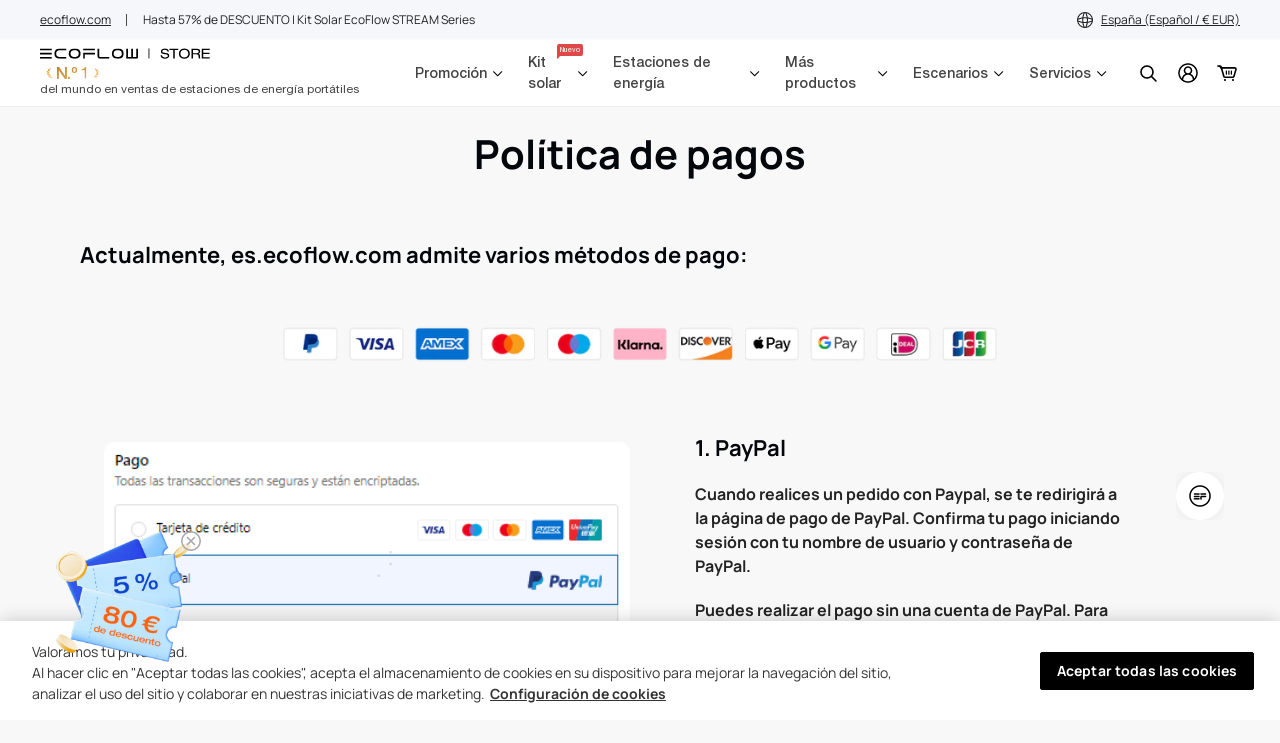

--- FILE ---
content_type: text/html; charset=utf-8
request_url: https://es.ecoflow.com/pages/payment-policy
body_size: 165128
content:
<!doctype html>
<html class="no-js" lang="es">
<head><script type="application/vnd.locksmith+json" data-locksmith>{"version":"v254","locked":false,"initialized":true,"scope":"page","access_granted":true,"access_denied":false,"requires_customer":false,"manual_lock":false,"remote_lock":false,"has_timeout":false,"remote_rendered":null,"hide_resource":false,"hide_links_to_resource":false,"transparent":true,"locks":{"all":[],"opened":[]},"keys":[],"keys_signature":"bd73e6feb5a1de5e7e6672a264acf36d7c9ba9751fe40ecc96cafd3214fcf994","state":{"template":"page.payment-policy","theme":191706333531,"product":null,"collection":null,"page":"payment-policy","blog":null,"article":null,"app":null},"now":1769280397,"path":"\/pages\/payment-policy","locale_root_url":"\/","canonical_url":"https:\/\/es.ecoflow.com\/pages\/payment-policy","customer_id":null,"customer_id_signature":"bd73e6feb5a1de5e7e6672a264acf36d7c9ba9751fe40ecc96cafd3214fcf994","cart":null}</script><script data-locksmith>!function(){undefined;!function(){var s=window.Locksmith={},e=document.querySelector('script[type="application/vnd.locksmith+json"]'),n=e&&e.innerHTML;if(s.state={},s.util={},s.loading=!1,n)try{s.state=JSON.parse(n)}catch(d){}if(document.addEventListener&&document.querySelector){var o,i,a,t=[76,79,67,75,83,77,73,84,72,49,49],c=function(){i=t.slice(0)},l="style",r=function(e){e&&27!==e.keyCode&&"click"!==e.type||(document.removeEventListener("keydown",r),document.removeEventListener("click",r),o&&document.body.removeChild(o),o=null)};c(),document.addEventListener("keyup",function(e){if(e.keyCode===i[0]){if(clearTimeout(a),i.shift(),0<i.length)return void(a=setTimeout(c,1e3));c(),r(),(o=document.createElement("div"))[l].width="50%",o[l].maxWidth="1000px",o[l].height="85%",o[l].border="1px rgba(0, 0, 0, 0.2) solid",o[l].background="rgba(255, 255, 255, 0.99)",o[l].borderRadius="4px",o[l].position="fixed",o[l].top="50%",o[l].left="50%",o[l].transform="translateY(-50%) translateX(-50%)",o[l].boxShadow="0 2px 5px rgba(0, 0, 0, 0.3), 0 0 100vh 100vw rgba(0, 0, 0, 0.5)",o[l].zIndex="2147483645";var t=document.createElement("textarea");t.value=JSON.stringify(JSON.parse(n),null,2),t[l].border="none",t[l].display="block",t[l].boxSizing="border-box",t[l].width="100%",t[l].height="100%",t[l].background="transparent",t[l].padding="22px",t[l].fontFamily="monospace",t[l].fontSize="14px",t[l].color="#333",t[l].resize="none",t[l].outline="none",t.readOnly=!0,o.appendChild(t),document.body.appendChild(o),t.addEventListener("click",function(e){e.stopImmediatePropagation()}),t.select(),document.addEventListener("keydown",r),document.addEventListener("click",r)}})}s.isEmbedded=-1!==window.location.search.indexOf("_ab=0&_fd=0&_sc=1"),s.path=s.state.path||window.location.pathname,s.basePath=s.state.locale_root_url.concat("/apps/locksmith").replace(/^\/\//,"/"),s.reloading=!1,s.util.console=window.console||{log:function(){},error:function(){}},s.util.makeUrl=function(e,t){var n,o=s.basePath+e,i=[],a=s.cache();for(n in a)i.push(n+"="+encodeURIComponent(a[n]));for(n in t)i.push(n+"="+encodeURIComponent(t[n]));return s.state.customer_id&&(i.push("customer_id="+encodeURIComponent(s.state.customer_id)),i.push("customer_id_signature="+encodeURIComponent(s.state.customer_id_signature))),o+=(-1===o.indexOf("?")?"?":"&")+i.join("&")},s._initializeCallbacks=[],s.on=function(e,t){if("initialize"!==e)throw'Locksmith.on() currently only supports the "initialize" event';s._initializeCallbacks.push(t)},s.initializeSession=function(e){if(!s.isEmbedded){var t=!1,n=!0,o=!0;(e=e||{}).silent&&(o=n=!(t=!0)),s.ping({silent:t,spinner:n,reload:o,callback:function(){s._initializeCallbacks.forEach(function(e){e()})}})}},s.cache=function(e){var t={};try{var n=function i(e){return(document.cookie.match("(^|; )"+e+"=([^;]*)")||0)[2]};t=JSON.parse(decodeURIComponent(n("locksmith-params")||"{}"))}catch(d){}if(e){for(var o in e)t[o]=e[o];document.cookie="locksmith-params=; expires=Thu, 01 Jan 1970 00:00:00 GMT; path=/",document.cookie="locksmith-params="+encodeURIComponent(JSON.stringify(t))+"; path=/"}return t},s.cache.cart=s.state.cart,s.cache.cartLastSaved=null,s.params=s.cache(),s.util.reload=function(){s.reloading=!0;try{window.location.href=window.location.href.replace(/#.*/,"")}catch(d){s.util.console.error("Preferred reload method failed",d),window.location.reload()}},s.cache.saveCart=function(e){if(!s.cache.cart||s.cache.cart===s.cache.cartLastSaved)return e?e():null;var t=s.cache.cartLastSaved;s.cache.cartLastSaved=s.cache.cart,fetch("/cart/update.js",{method:"POST",headers:{"Content-Type":"application/json",Accept:"application/json"},body:JSON.stringify({attributes:{locksmith:s.cache.cart}})}).then(function(e){if(!e.ok)throw new Error("Cart update failed: "+e.status);return e.json()}).then(function(){e&&e()})["catch"](function(e){if(s.cache.cartLastSaved=t,!s.reloading)throw e})},s.util.spinnerHTML='<style>body{background:#FFF}@keyframes spin{from{transform:rotate(0deg)}to{transform:rotate(360deg)}}#loading{display:flex;width:100%;height:50vh;color:#777;align-items:center;justify-content:center}#loading .spinner{display:block;animation:spin 600ms linear infinite;position:relative;width:50px;height:50px}#loading .spinner-ring{stroke:currentColor;stroke-dasharray:100%;stroke-width:2px;stroke-linecap:round;fill:none}</style><div id="loading"><div class="spinner"><svg width="100%" height="100%"><svg preserveAspectRatio="xMinYMin"><circle class="spinner-ring" cx="50%" cy="50%" r="45%"></circle></svg></svg></div></div>',s.util.clobberBody=function(e){document.body.innerHTML=e},s.util.clobberDocument=function(e){e.responseText&&(e=e.responseText),document.documentElement&&document.removeChild(document.documentElement);var t=document.open("text/html","replace");t.writeln(e),t.close(),setTimeout(function(){var e=t.querySelector("[autofocus]");e&&e.focus()},100)},s.util.serializeForm=function(e){if(e&&"FORM"===e.nodeName){var t,n,o={};for(t=e.elements.length-1;0<=t;t-=1)if(""!==e.elements[t].name)switch(e.elements[t].nodeName){case"INPUT":switch(e.elements[t].type){default:case"text":case"hidden":case"password":case"button":case"reset":case"submit":o[e.elements[t].name]=e.elements[t].value;break;case"checkbox":case"radio":e.elements[t].checked&&(o[e.elements[t].name]=e.elements[t].value);break;case"file":}break;case"TEXTAREA":o[e.elements[t].name]=e.elements[t].value;break;case"SELECT":switch(e.elements[t].type){case"select-one":o[e.elements[t].name]=e.elements[t].value;break;case"select-multiple":for(n=e.elements[t].options.length-1;0<=n;n-=1)e.elements[t].options[n].selected&&(o[e.elements[t].name]=e.elements[t].options[n].value)}break;case"BUTTON":switch(e.elements[t].type){case"reset":case"submit":case"button":o[e.elements[t].name]=e.elements[t].value}}return o}},s.util.on=function(e,a,s,t){t=t||document;var c="locksmith-"+e+a,n=function(e){var t=e.target,n=e.target.parentElement,o=t&&t.className&&(t.className.baseVal||t.className)||"",i=n&&n.className&&(n.className.baseVal||n.className)||"";("string"==typeof o&&-1!==o.split(/\s+/).indexOf(a)||"string"==typeof i&&-1!==i.split(/\s+/).indexOf(a))&&!e[c]&&(e[c]=!0,s(e))};t.attachEvent?t.attachEvent(e,n):t.addEventListener(e,n,!1)},s.util.enableActions=function(e){s.util.on("click","locksmith-action",function(e){e.preventDefault();var t=e.target;t.dataset.confirmWith&&!confirm(t.dataset.confirmWith)||(t.disabled=!0,t.innerText=t.dataset.disableWith,s.post("/action",t.dataset.locksmithParams,{spinner:!1,type:"text",success:function(e){(e=JSON.parse(e.responseText)).message&&alert(e.message),s.util.reload()}}))},e)},s.util.inject=function(e,t){var n=["data","locksmith","append"];if(-1!==t.indexOf(n.join("-"))){var o=document.createElement("div");o.innerHTML=t,e.appendChild(o)}else e.innerHTML=t;var i,a,s=e.querySelectorAll("script");for(a=0;a<s.length;++a){i=s[a];var c=document.createElement("script");if(i.type&&(c.type=i.type),i.src)c.src=i.src;else{var l=document.createTextNode(i.innerHTML);c.appendChild(l)}e.appendChild(c)}var r=e.querySelector("[autofocus]");r&&r.focus()},s.post=function(e,t,n){!1!==(n=n||{}).spinner&&s.util.clobberBody(s.util.spinnerHTML);var o={};n.container===document?(o.layout=1,n.success=function(e){s.util.clobberDocument(e)}):n.container&&(o.layout=0,n.success=function(e){var t=document.getElementById(n.container);s.util.inject(t,e),t.id===t.firstChild.id&&t.parentElement.replaceChild(t.firstChild,t)}),n.form_type&&(t.form_type=n.form_type),n.include_layout_classes!==undefined&&(t.include_layout_classes=n.include_layout_classes),n.lock_id!==undefined&&(t.lock_id=n.lock_id),s.loading=!0;var i=s.util.makeUrl(e,o),a="json"===n.type||"text"===n.type;fetch(i,{method:"POST",headers:{"Content-Type":"application/json",Accept:a?"application/json":"text/html"},body:JSON.stringify(t)}).then(function(e){if(!e.ok)throw new Error("Request failed: "+e.status);return e.text()}).then(function(e){var t=n.success||s.util.clobberDocument;t(a?{responseText:e}:e)})["catch"](function(e){if(!s.reloading)if("dashboard.weglot.com"!==window.location.host){if(!n.silent)throw alert("Something went wrong! Please refresh and try again."),e;console.error(e)}else console.error(e)})["finally"](function(){s.loading=!1})},s.postResource=function(e,t){e.path=s.path,e.search=window.location.search,e.state=s.state,e.passcode&&(e.passcode=e.passcode.trim()),e.email&&(e.email=e.email.trim()),e.state.cart=s.cache.cart,e.locksmith_json=s.jsonTag,e.locksmith_json_signature=s.jsonTagSignature,s.post("/resource",e,t)},s.ping=function(e){if(!s.isEmbedded){e=e||{};s.post("/ping",{path:s.path,search:window.location.search,state:s.state},{spinner:!!e.spinner,silent:"undefined"==typeof e.silent||e.silent,type:"text",success:function(e){e&&e.responseText?(e=JSON.parse(e.responseText)).messages&&0<e.messages.length&&s.showMessages(e.messages):console.error("[Locksmith] Invalid result in ping callback:",e)}})}},s.timeoutMonitor=function(){var e=s.cache.cart;s.ping({callback:function(){e!==s.cache.cart||setTimeout(function(){s.timeoutMonitor()},6e4)}})},s.showMessages=function(e){var t=document.createElement("div");t.style.position="fixed",t.style.left=0,t.style.right=0,t.style.bottom="-50px",t.style.opacity=0,t.style.background="#191919",t.style.color="#ddd",t.style.transition="bottom 0.2s, opacity 0.2s",t.style.zIndex=999999,t.innerHTML="        <style>          .locksmith-ab .locksmith-b { display: none; }          .locksmith-ab.toggled .locksmith-b { display: flex; }          .locksmith-ab.toggled .locksmith-a { display: none; }          .locksmith-flex { display: flex; flex-wrap: wrap; justify-content: space-between; align-items: center; padding: 10px 20px; }          .locksmith-message + .locksmith-message { border-top: 1px #555 solid; }          .locksmith-message a { color: inherit; font-weight: bold; }          .locksmith-message a:hover { color: inherit; opacity: 0.8; }          a.locksmith-ab-toggle { font-weight: inherit; text-decoration: underline; }          .locksmith-text { flex-grow: 1; }          .locksmith-cta { flex-grow: 0; text-align: right; }          .locksmith-cta button { transform: scale(0.8); transform-origin: left; }          .locksmith-cta > * { display: block; }          .locksmith-cta > * + * { margin-top: 10px; }          .locksmith-message a.locksmith-close { flex-grow: 0; text-decoration: none; margin-left: 15px; font-size: 30px; font-family: monospace; display: block; padding: 2px 10px; }                    @media screen and (max-width: 600px) {            .locksmith-wide-only { display: none !important; }            .locksmith-flex { padding: 0 15px; }            .locksmith-flex > * { margin-top: 5px; margin-bottom: 5px; }            .locksmith-cta { text-align: left; }          }                    @media screen and (min-width: 601px) {            .locksmith-narrow-only { display: none !important; }          }        </style>      "+e.map(function(e){return'<div class="locksmith-message">'+e+"</div>"}).join(""),document.body.appendChild(t),document.body.style.position="relative",document.body.parentElement.style.paddingBottom=t.offsetHeight+"px",setTimeout(function(){t.style.bottom=0,t.style.opacity=1},50),s.util.on("click","locksmith-ab-toggle",function(e){e.preventDefault();for(var t=e.target.parentElement;-1===t.className.split(" ").indexOf("locksmith-ab");)t=t.parentElement;-1!==t.className.split(" ").indexOf("toggled")?t.className=t.className.replace("toggled",""):t.className=t.className+" toggled"}),s.util.enableActions(t)}}()}();</script>
      <script data-locksmith>Locksmith.cache.cart=null</script>

  <script data-locksmith>Locksmith.jsonTag="{\"version\":\"v254\",\"locked\":false,\"initialized\":true,\"scope\":\"page\",\"access_granted\":true,\"access_denied\":false,\"requires_customer\":false,\"manual_lock\":false,\"remote_lock\":false,\"has_timeout\":false,\"remote_rendered\":null,\"hide_resource\":false,\"hide_links_to_resource\":false,\"transparent\":true,\"locks\":{\"all\":[],\"opened\":[]},\"keys\":[],\"keys_signature\":\"bd73e6feb5a1de5e7e6672a264acf36d7c9ba9751fe40ecc96cafd3214fcf994\",\"state\":{\"template\":\"page.payment-policy\",\"theme\":191706333531,\"product\":null,\"collection\":null,\"page\":\"payment-policy\",\"blog\":null,\"article\":null,\"app\":null},\"now\":1769280397,\"path\":\"\\\/pages\\\/payment-policy\",\"locale_root_url\":\"\\\/\",\"canonical_url\":\"https:\\\/\\\/es.ecoflow.com\\\/pages\\\/payment-policy\",\"customer_id\":null,\"customer_id_signature\":\"bd73e6feb5a1de5e7e6672a264acf36d7c9ba9751fe40ecc96cafd3214fcf994\",\"cart\":null}";Locksmith.jsonTagSignature="418923993d8903c6236ea3dbec954c5b36e350f19a019b0450dc3ede0dbb920c"</script>

<script>
 (function () {
   const chromeExtensionRegex = /^chrome-extension:\/\//;
   const allowedscriptTypes = [
     "text/javascript",
     "application/javascript"
   ];
   const excludescripts = [
     "livechatwidget"
   ]
   function loadNode(node) {
     let isExculdeScript = false
     excludescripts.forEach(item => {
       if(node.src && node.src.indexOf(item) > -1){
         isExculdeScript = true
       }
     })
     if(isExculdeScript){
       return;
     }
     if (
       (1 === node.nodeType &&
         "IFRAME" === node.tagName &&
         (node.setAttribute("loading", "lazy"),
         node.setAttribute("data-src", node.src),
         node.removeAttribute("src"),
         node.setAttribute("type", "text/lazyload")),
       1 === node.nodeType &&
         "SCRIPT" === node.tagName &&
         node.src &&
         !node.hasAttribute("load") &&
         !chromeExtensionRegex.test(node.src) &&
         allowedscriptTypes.includes(node.type))
     ) {

       if (
         !node.src &&
         node.textContent.includes("window.shopifyAnalytics") &&
         shouldprocessAnalytics
       ) {
         return (shouldProcessAnalytics = false);
       }
       if (node.hasAttribute("data-plugin-src")) {
         return node.removeAttribute("data-plugin-src");
       }
       node.src && node.setAttribute("data-src", node.src);
       node.removeAttribute("src");
       node.dataset.type = node.type || "text/javascript";
       node.type = "text/lazyload";
     }
   }
   const processExistingElements = () => {
     const nodes = document.querySelectorAll("iframe, script");
     nodes.forEach((node) => {
       //loadNode(node)
     });
   };

   nodeObserver = new MutationObserver((mutations) => {
     mutations.forEach(({ addedNodes: addedNodes }) => {
       addedNodes.forEach((node) => {
         loadNode(node);
       });
     });
   });

   const overrideAddEventListener = () => {
     const originalAddEventListener = EventTarget.prototype.addEventListener;
     EventTarget.prototype.addEventListener = function (
       type,
       listener,
       options
     ) {
       if (type === "load" || type === "DOMContentLoaded") {
         const delayedListener =  (event) => {
           if ("requestIdleCallback" in window) {
              requestIdleCallback(() => listener.call(this, event));
           }else{
             setTimeout(() => listener.call(this, event), 50);
           }
         };
         originalAddEventListener.call(this, type, delayedListener, options);
       } else {
         originalAddEventListener.call(this, type, listener, options);
       }
     };
   };
   const lazyLoadResources = () => {
     document.querySelectorAll("img[data-src]").forEach((img) => {
       img.setAttribute("src", img.getAttribute("data-src"));
       img.removeAttribute("data-src");
     });

     document.querySelectorAll("iframe[data-src]").forEach((iframe) => {
       iframe.setAttribute("src", iframe.getAttribute("data-src"));
       iframe.removeAttribute("data-src");
     });

     document.querySelectorAll("script[data-src]").forEach((script) => {
       let newScript = document.createElement("script");
       newScript.src = script.getAttribute("data-src");
       newScript.type = script.dataset.type || "text/javascript";
       newScript.async = false
       // newScript.defer = true
       document.body.appendChild(newScript);
       script.remove();
     });
   };

   if ("PerformanceObserver" in window) {
     const observer = new PerformanceObserver((list) => {
       const entries = list.getEntriesByType("paint");
       if (entries.some((entry) => entry.name === "first-contentful-paint")) {
         processExistingElements();
         nodeObserver.observe(document, { childList: true, subtree: true });
         observer.disconnect();
       }
     });
     observer.observe({ type: "paint", buffered: true });
   } else if ("requestIdleCallback" in window) {
     requestIdleCallback(() => {
       processExistingElements();
       nodeObserver.observe(document, { childList: true, subtree: true });
     });
   } else {
     document.addEventListener("DOMContentLoaded", () => {
       processExistingElements();
       nodeObserver.observe(document, { childList: true, subtree: true });
     });
   }
   window.addEventListener("load", () => {
     nodeObserver.disconnect();
     // overrideAddEventListener()
     if ("requestIdleCallback" in window) {
        requestIdleCallback(lazyLoadResources);
     }else{
       setTimeout(lazyLoadResources, 1000);
     }
   });

 })();
 </script>



  <script>
    try{
      if(typeof Shopify === "undefined") window.Shopify = {};
      Shopify.reRenderCartCustom = async ()=>{
        await theme.Cart.prototype._onProductAdded();
      };
      Shopify.do_not_add_freegift_attribute = true;
    } catch(e) {}
  </script>
  <script>
    (function () {
      // Define dataLayer and the gtag function.
      window.dataLayer = window.dataLayer || [];
      function gtag() {
        dataLayer.push(arguments);
      }

      // Default ad_storage to 'denied'.
      gtag('consent', 'default', {
        ad_storage: 'denied',
        analytics_storage: 'denied',
        ad_personalization: 'denied',
        ad_user_data: 'denied',
      });
    })();
  </script>
<script>eval(function(e,t,n,a,r,o){if(r=function(e){return(e<t?"":r(parseInt(e/t)))+(35<(e%=t)?String.fromCharCode(e+29):e.toString(36))},!"".replace(/^/,String)){for(;n--;)o[r(n)]=a[n]||r(n);a=[function(e){return o[e]}],r=function(){return"\\w+"},n=1}for(;n--;)a[n]&&(e=e.replace(new RegExp("\\b"+r(n)+"\\b","g"),a[n]));return e}(&apos;l(r.O=="P y"){i j=[],s=[];u Q(a,b=R){S c;T(...d)=>{U(c),c=V(()=>a.W(X,d),b)}}2.m="Y"+(2.z||"")+"Z";2.A="10"+(2.z||"")+"11";12{i a=r[2.m],e=r[2.A];2.k=(e.B(\&apos;y\&apos;)>-1&&a.B(\&apos;13\&apos;)<0),2.m="!1",c=C}14(d){2.k=!1;i c=C;2.m="!1"}2.k=k;l(k)i v=D E(e=>{e.8(({F:e})=>{e.8(e=>{1===e.5&&"G"===e.6&&(e.4("n","o"),e.4("f-3",e.3),e.g("3")),1===e.5&&"H"===e.6&&++p>q&&e.4("n","o"),1===e.5&&"I"===e.6&&j.w&&j.8(t=>{e.7.h(t)&&(e.4("f-7",e.7),e.g("7"))}),1===e.5&&"J"===e.6&&(e.4("f-3",e.3),e.g("3"),e.15="16/17")})})}),p=0,q=K;18 i v=D E(e=>{e.8(({F:e})=>{e.8(e=>{1===e.5&&"G"===e.6&&(e.4("n","o"),e.4("f-3",e.3),e.g("3")),1===e.5&&"H"===e.6&&++p>q&&e.4("n","o"),1===e.5&&"I"===e.6&&j.w&&j.8(t=>{e.7.h(t)&&(e.4("f-7",e.7),e.g("7"))}),1===e.5&&"J"===e.6&&(s.w&&s.8(t=>{e.3.h(t)&&(e.4("f-3",e.3),e.g("3"))}),e.9.h("x")&&(e.9=e.9.L("l(2.M)","N.19(\&apos;1a\&apos;,u(1b){x();});l(2.M)").1c(", x",", u(){}")),(e.9.h("1d")||e.9.h("1e"))&&(e.9=e.9.L("1f","1g")))})})}),p=0,q=K;v.1h(N.1i,{1j:!0,1k:!0})}&apos;,62,83,"||window|src|setAttribute|nodeType|tagName|href|forEach|innerHTML||||||data|removeAttribute|includes|var|lazy_css|__isPSA|if|___mnag|loading|lazy|imageCount|lazyImages|navigator|lazy_js||function|uLTS|length|asyncLoad|x86_64|___mnag1|___plt|indexOf|null|new|MutationObserver|addedNodes|IFRAME|IMG|LINK|SCRIPT|20|replace|attachEvent|document|platform|Linux|_debounce|300|let|return|clearTimeout|setTimeout|apply|this|userA|gent|plat|form|try|CrOS|catch|type|text|lazyload|else|addEventListener|asyncLazyLoad|event|replaceAll|PreviewBarInjector|adminBarInjector|DOMContentLoaded|loadBarInjector|observe|documentElement|childList|subtree".split("|"),0,{}))</script>
  <!-- OneTrust Cookies Consent Notice start for es.ecoflow.com -->
  <script type="text/javascript" src="https://cdn-apac.onetrust.com/consent/7f8e7d3f-89ef-4127-a959-4ae1d5601b30/OtAutoBlock.js" ></script>
  <script src="https://cdn-apac.onetrust.com/scripttemplates/otSDKStub.js"  type="text/javascript" charset="UTF-8" data-domain-script="7f8e7d3f-89ef-4127-a959-4ae1d5601b30" ></script>
  <script type="text/javascript">
  function OptanonWrapper() { }
  </script>
  <!-- OneTrust Cookies Consent Notice end for es.ecoflow.com -->

  

  <script
    id="script_tag_id"
    data-last-check-status-key="_prevCheckIsOk"
    data-last-check-timestamp-key="_prevCheckTimestamp"
    data-refresh-interval-ms="120000"
    data-script-src="https://d2fj3s7h83rb61.cloudfront.net/U7SD5gGFTR/bin"
    data-app-info="1-1--1.7.2"
    data-app-platform="1"
    data-app-type="1"
    data-app-version="1.7.2">
    (function () {
      var currentScript = document.currentScript;
      var currentScriptDataset = currentScript.dataset;
      var lastCheckStatusKey = currentScriptDataset.lastCheckStatusKey;
      var lastCheckTimestampKey = currentScriptDataset.lastCheckTimestampKey;
      var refreshIntervalMs = parseInt(currentScriptDataset.refreshIntervalMs, 10);
      var scriptSrc = currentScriptDataset.scriptSrc;

      if (lastCheckStatusKey && lastCheckTimestampKey && refreshIntervalMs && scriptSrc && !isNaN(refreshIntervalMs)) {
          if (localStorage.getItem(lastCheckStatusKey) === null) {
              localStorage.setItem(lastCheckStatusKey, String(false));
          }

          if (localStorage.getItem(lastCheckTimestampKey) === null){
              localStorage.setItem(lastCheckTimestampKey, String(0));
          }

          var locationHref = document.location.href;
          var now = Date.now();
          var lastCheckStatus = String(localStorage.getItem(lastCheckStatusKey)).toLowerCase() === 'true';
          var lastCheckTimestamp = parseInt(localStorage.getItem(lastCheckTimestampKey), 10);

          if (!isNaN(lastCheckTimestamp)) {
              var needRefreshByInterval = now - lastCheckTimestamp > refreshIntervalMs;

              if (needRefreshByInterval || lastCheckStatus) {
                  var LOAD = 'load';
                  var ERROR = 'error';
                  var script = document.createElement('script');

                  function scriptEventHandler(evt) {
                      var target = evt.target;
                      var evtType = evt.type;

                      var currentCheckStatus = false;
                      var currentCheckTimestamp = Date.now();

                      if (evtType === LOAD) {
                          currentCheckStatus = true;
                      }

                      localStorage.setItem(lastCheckStatusKey, String(currentCheckStatus));
                      localStorage.setItem(lastCheckTimestampKey, String(currentCheckTimestamp));

                      target.removeEventListener(LOAD, scriptEventHandler);
                      target.removeEventListener(ERROR, scriptEventHandler);
                  }

                  if (!locationHref.match(/(\/checkouts\/|\/thank_you)/gi)) {
                      script.defer = true;
                  }

                  script.addEventListener(LOAD, scriptEventHandler);
                  script.addEventListener(ERROR, scriptEventHandler);

                  script.src = scriptSrc;

                  document.head.insertBefore(script, currentScript);
              }
          }
      } else {
          console.error('wrapper is not right configured');
      }
    })();
  </script>

  
  

  <!-- Start of global snippet -->
  <!-- Google tag (gtag.js) -->
  <script async src="https://www.googletagmanager.com/gtag/js?id=DC-12560313"></script>
  <script>
    window.dataLayer = window.dataLayer || [];
    function gtag(){dataLayer.push(arguments);}
    gtag('js', new Date());
    gtag('config', 'DC-12560313');
  </script>
  <!-- End of global snippet -->
  <!-- Google Ads Remarketing Tag By FeedArmy Version 2.12 START -->
  <!-- FeedArmy tutorial found at https://feedarmy.com/adding-google-adwords-remarketing-tag-to-shopify/ -->
  <!-- CODE SETTINGS START -->
  <!-- CODE SETTINGS START -->
  <!-- Please add your Google Ads Audience Source Tag ID -->
  
  <!-- Please add your alpha2 code, you can find it here: https://help.shopify.com/en/api/custom-storefronts/storefront-api/reference/enum/countrycode -->
  
  <!-- if you have prices such as 1,000.00 set below to true, if you have prices such as 1.000,00 set below to false -->
  
  <!-- set your product id values are default, product_id, parent_id, sku-->
  
  <!-- CODE SETTINGS END -->
  <!-- CODE SETTINGS END -->
  <!-- ------------------------------------ -->
  <!-- DO NOT EDIT ANYTHING BELOW THIS LINE -->
  <!-- Global site tag (gtag.js) - Ads. -->
  <script async src="https://www.googletagmanager.com/gtag/js?id=AW-10956101396"></script>
  <script>
  window.dataLayer = window.dataLayer || [];
  function gtag(){dataLayer.push(arguments);}
  gtag('js', new Date());
  gtag('config', 'AW-10956101396');
  </script>
  <!-- Global site tag (gtag.js) - Ads. -->
  
	
	<script>
  gtag('event', 'other', {
    'send_to': 'AW-10956101396',
	
	
  });</script><!-- Google Ads Remarketing Tag By FeedArmy Version 2.12 END -->

  <!-- Google tag (gtag.js) - Google Ads -->
  <script async src="https://www.googletagmanager.com/gtag/js?id=AW-10956101396"></script>
  <script>
    window.dataLayer = window.dataLayer || [];
    function gtag(){dataLayer.push(arguments);}
    gtag('js', new Date());
    gtag('config', 'AW-10956101396');
  </script>

  <meta name="msvalidate.01" content="928CBAF7B19ECC9BEE49CBBFB762CDD7" />
  <meta name="msvalidate.01" content="39A975FF196BC40DDE63001137978B3F" /><script>(function(w,d,t,r,u){var f,n,i;w[u]=w[u]||[],f=function(){var o={ti:"134630106"};o.q=w[u],w[u]=new UET(o),w[u].push("pageLoad")},n=d.createElement(t),n.src=r,n.async=1,n.onload=n.onreadystatechange=function(){var s=this.readyState;s&&s!=="loaded"&&s!=="complete"||(f(),n.onload=n.onreadystatechange=null)},i=d.getElementsByTagName(t)[0],i.parentNode.insertBefore(n,i)})(window,document,"script","//bat.bing.com/bat.js","uetq");</script>

  <!-- Google Analytics -->
  <script>
  (function(i,s,o,g,r,a,m){i['GoogleAnalyticsObject']=r;i[r]=i[r]||function(){
  (i[r].q=i[r].q||[]).push(arguments)},i[r].l=1*new Date();a=s.createElement(o),
  m=s.getElementsByTagName(o)[0];a.async=1;a.src=g;m.parentNode.insertBefore(a,m)
  })(window,document,'script','https://www.google-analytics.com/analytics.js','ga');
  ga('create', 'UA-174671673-6', 'auto');
  ga(function(tracker) {
    var clientId = String(tracker.get("clientId"));
  	ga("set", {
        "anonymizeIp": true,
      	"dimension1": null,
  		"dimension2": clientId,
  		"dimension3": null ? "Loggedin" : "Guest"
  	});
  });
  </script>
  <!-- End Google Analytics -->
  <!-- GTM dataLayer Init -->
  <script type="text/javascript">
    dataLayer = [{
    	shopify_id: null,
    	user_type: null ? "Loggedin" : "Guest"
    }]
    // 触脉需求：customer.id存入cookie中
    const shopifyId = null
    if (shopifyId) document.cookie = 'shopify_id' + "=" + shopifyId + ";";
  </script>
  <!-- End GTM dataLayer Init -->
  <!-- Google Tag Manager -->
  <script>(function(w,d,s,l,i){w[l]=w[l]||[];w[l].push({'gtm.start':
  new Date().getTime(),event:'gtm.js'});var f=d.getElementsByTagName(s)[0],
  j=d.createElement(s),dl=l!='dataLayer'?'&l='+l:'';j.async=true;j.src=
  'https://www.googletagmanager.com/gtm.js?id='+i+dl;f.parentNode.insertBefore(j,f);
  })(window,document,'script','dataLayer','GTM-NRWKJ9R');</script>
  <!-- End Google Tag Manager -->

  <meta charset="utf-8">
  <meta http-equiv="X-UA-Compatible" content="IE=edge,chrome=1">
  <meta name="viewport" content="width=device-width,initial-scale=1, maximum-scale=1.0">
  <meta name="theme-color" content="#000">

  <!-- Meta Pixel Code -->
<script>
!function(f,b,e,v,n,t,s)
{if(f.fbq)return;n=f.fbq=function(){n.callMethod?
n.callMethod.apply(n,arguments):n.queue.push(arguments)};
if(!f._fbq)f._fbq=n;n.push=n;n.loaded=!0;n.version='2.0';
n.queue=[];t=b.createElement(e);t.async=!0;
t.src=v;s=b.getElementsByTagName(e)[0];
s.parentNode.insertBefore(t,s)}(window, document,'script',
'https://connect.facebook.net/en_US/fbevents.js');
fbq('init', '182014695629011');
fbq('track', 'PageView');
</script>
<noscript><img height="1" width="1" style="display:none"
src="https://www.facebook.com/tr?id=182014695629011&ev=PageView&noscript=1"
/></noscript>
<!-- End Meta Pixel Code -->


  <link rel="preconnect" href="https://cdn.shopify.com" crossorigin>
  <link rel="preconnect" href="https://fonts.shopifycdn.com" crossorigin>
  <link rel="preconnect" href="https://monorail-edge.shopifysvc.com"><link rel="preload" href="//es.ecoflow.com/cdn/shop/t/611/assets/core.css?v=146060956358345405691767930439" as="style">
  <link rel="preload" href="//es.ecoflow.com/cdn/shop/t/611/assets/swiper.min.css?v=59297239736063864381767930443" as="style">
  <link rel="preload" href="//es.ecoflow.com/cdn/shop/t/611/assets/theme.css?v=77323937160677144921768557154" as="style">
  <link rel="preload" href="//es.ecoflow.com/cdn/shop/t/611/assets/custom.css?v=123605858088555346281767930444" as="style">
  <link rel="preload" as="font" href="//es.ecoflow.com/cdn/fonts/jost/jost_n4.d47a1b6347ce4a4c9f437608011273009d91f2b7.woff2" type="font/woff2" crossorigin>
  <link rel="preload" as="font" href="//es.ecoflow.com/cdn/fonts/jost/jost_n4.d47a1b6347ce4a4c9f437608011273009d91f2b7.woff2" type="font/woff2" crossorigin>
  <link rel="preload" as="font" href="//es.ecoflow.com/cdn/fonts/jost/jost_n7.921dc18c13fa0b0c94c5e2517ffe06139c3615a3.woff2" type="font/woff2" crossorigin>
  <link rel="preload" as="font" href="//es.ecoflow.com/cdn/fonts/jost/jost_n4.d47a1b6347ce4a4c9f437608011273009d91f2b7.woff2" type="font/woff2" crossorigin>
  <link rel="preload" as="font" href="//es.ecoflow.com/cdn/shop/files/HelveticaNeueForEco-R.woff2?v=12300190380194466850" type="font/woff2" crossorigin>
  <link rel="preload" as="font" href="//es.ecoflow.com/cdn/shop/files/Manrope-Regular-new.woff?v=7859990352151581311" type="font/woff2" crossorigin>
  <link rel="preload" href="//es.ecoflow.com/cdn/shop/t/611/assets/jquery.min.js?v=131655691665193987771767930445" as="script">
  <link rel="preload" href="//es.ecoflow.com/cdn/shop/t/611/assets/theme.js?v=137887641278069677341768879670" as="script">
  
<link rel="shortcut icon" href="//es.ecoflow.com/cdn/shop/files/favicon_2_60x60_afc43bbb-13ba-4fa6-be18-79c31db6dc86_32x32.webp?v=1738738732" type="image/png">
  <!-- /snippets/social-meta-tags.liquid -->






  
<style>
  @font-face {
    font-family: manrope;
    src: url(//es.ecoflow.com/cdn/shop/files/Manrope-Regular-new.woff?v=7859990352151581311);
    font-weight: 400;
    font-display: swap;
  }
  @font-face {
    font-family: manrope;
    src: url(//es.ecoflow.com/cdn/shop/files/manrope-bold.woff?v=5465908230753842230);
    font-weight: 700;
    font-display: swap;
  }
  @font-face {
    font-family: manrope;
    src: url(//es.ecoflow.com/cdn/shop/files/Manrope-ExtraBold.woff?v=3519325547815811269);
    font-weight: 900;
    font-display: swap;
  }
  @font-face {
    font-family: manrope;
    src: url(//es.ecoflow.com/cdn/shop/files/Manrope-ExtraLight.woff?v=17853774219531218643);
    font-weight: 200;
    font-display: swap;
  }
  @font-face {
    font-family: manrope;
    src: url(//es.ecoflow.com/cdn/shop/files/Manrope-Light.woff?v=13153121252995015127);
    font-weight: 300;
    font-display: swap;
  }
  @font-face {
    font-family: manrope;
    src: url(//es.ecoflow.com/cdn/shop/files/Manrope-Medium.woff?v=175699349816037950;
    font-weight: 500;
    font-display: swap;
  }
  @font-face {
    font-family: manrope;
    src: url(//es.ecoflow.com/cdn/shop/files/Manrope-SemiBold.woff?v=16370185860879268846);
    font-weight: 600;
    font-display: swap;
  }
</style>
<style data-shopify>
:root {

	--header_megamenu_bg: #ffffff;
	--header_nav_2_bg: #ffffff;
	--header_nav_2_color_text: #444444;
  --header_nav_2_color_text_hover: #2164ff;
	--search_bar_bg: #ffffff;

	--header_search_categories_bg: #ffffff;
	--header_search_categories_color_text: #232323;
	--alternateHeader_bg_color: #ffffff;
	--alternateHeader_text_color: #222222;
  --alternateHeader_nav_color: #444444;
  --logo_text_color: #fff;
  --header_color_text: #000000;
	--header_nav_hover_link: #03060b;

  --secondary_nav_color_text: #ffffff;
  --secondary_nav_color_lighter: rgba(255, 255, 255, 0.3);


	--white-color: #ffffff;


    --letter-spacing: 0;
    --font-size: 1;
	--rating-star-bg: rgba(3, 6, 11, 0.15);

    --color-text: #03060b;
    --color-text-rgb: 3, 6, 11;
    --color-body-text: #232323;
	--breadcrumbs_color: #0378FC;

	--rte__link_color: #000;
	--rte_hover_link_color: #3a3a3a;


    --color-sale-text: #232323;
    --color-small-button-text-border: #ffffff;
    --color-text-field: #ffffff;
    --color-text-field-text: #232323;
    --color-text-field-text-rgb: 35, 35, 35;

    --color-btn-primary: #000;
    --color-btn-primary-darker: #000000;
    --color-btn-primary-text: #ffffff;

	--color-btn-secondary: #3a3a3a;

	--color--btn-white-darker: #e6e6e6;


    --color-blankstate: rgba(35, 35, 35, 0.35);
    --color-blankstate-border: rgba(35, 35, 35, 0.2);
    --color-blankstate-background: rgba(35, 35, 35, 0.1);

    --color-text-focus:#1e3d6f;


    --color-btn-primary-focus:#404040;
 	--color-btn-secondary-focus:#606060;
	--color-btn-white-focus:#e6e6e6;



    --color-btn-social-focus:#d2d2d2;
    --color-small-button-text-border-focus:#e6e6e6;
    --predictive-search-focus:#ebebeb;

    --color-body: #f8f8f8;
    --color-bg: #f8f8f8;
    --color-bg-rgb: 248, 248, 248;
    --color-bg-alt: rgba(35, 35, 35, 0.05);
    --color-bg-currency-selector: rgba(35, 35, 35, 0.2);--opacity-image-overlay: 0.4;--hover-overlay-opacity: 0.8;

    --color-border: #ebebeb;
    --color-border-form: #cccccc;
    --color-border-form-darker: #b3b3b3;

    --svg-select-icon: url(//es.ecoflow.com/cdn/shop/t/611/assets/ico-select.svg?v=147383828099726678601767930445);
 	--svg-select-white-icon: url(//es.ecoflow.com/cdn/shop/t/611/assets/ico-white-select.svg?v=145037530105049233381767930447);
    --slick-img-url: url(//es.ecoflow.com/cdn/shop/t/611/assets/ajax-loader.gif?v=6076972498536026911767930440);

    --font-weight-body--bold: 700;
    --font-weight-body--bolder: 700;

    
      --font-stack-header: manrope;
      --font-style-header: normal;
      --font-weight-header: bold;
    

    
      --font-stack-navigation: manrope;
      --font-style-navigation: normal;
      --font-weight-navigation: 400;
    

    
      --font-stack-body: manrope;
      --font-style-body: normal;
      --font-weight-body: regular;
    

    --font-size-header: 28;
	--font-size-navigation: 14;



	--heading1-letter-spacing: 0px;
    --heading2-letter-spacing: 0px;
    --heading3-letter-spacing: 0.0px;
    --heading4-letter-spacing: 0.0px;
    --heading5-letter-spacing: 0.0px;
    --heading6-letter-spacing:  0.0px;

	--heading-line-height : 1.3;

    --font-size-base: 14;

    --font-h1-desktop: 56;
    --font-h1-mobile: 39;

    --font-h2-desktop: 36;
    --font-h2-mobile: 28;

    --font-h3-desktop: 28;
    --font-h3-mobile: 18;

    --font-h4-desktop: 16;
    --font-h4-mobile: 15;

    --font-h5-desktop: 14;
    --font-h5-mobile: 13;

    --font-h6-desktop: 12;
    --font-h6-mobile: 11;

    --font-mega-title-large-desktop: 70;

    --font-rich-text-large: 16;
    --font-rich-text-small: 12;

    
--color-video-bg: #ebebeb;

    
    --global-color-image-loader-primary: rgba(3, 6, 11, 0.06);
    --global-color-image-loader-secondary: rgba(3, 6, 11, 0.12);


    --product_label_sale_color: #00a500;
    --product_label_sold_out_color: #8a9297;
    --product_label_1_color: #fa4500;
    --product_label_2_color: #000;
    --new-label-color: #3F68E0;
    --hot-label-color: #F8200C;
    --sale-label-color: #F7A40A;

    --product-image-height: 320px;
    --container-padding: 80px;
    --checkout-btn-bg: #2164ff;
    --checkout-btn-color: #fff;
  }

</style>


  <script>
    window.performance.mark('pursuit:theme_stylesheet_loaded.start');

    function onLoadStylesheet() {
      performance.mark('pursuit:theme_stylesheet_loaded.end');
      performance.measure('pursuit:theme_stylesheet_loaded', 'pursuit:theme_stylesheet_loaded.start', 'pursuit:theme_stylesheet_loaded.end');

      var url = "//es.ecoflow.com/cdn/shop/t/611/assets/core.css?v=146060956358345405691767930439";
      var link = document.querySelector('link[href="' + url + '"]');
      link.loaded = true;
      link.dispatchEvent(new Event('load'));
    }
  </script>

  <style>
    @font-face {
  font-family: Jost;
  font-weight: 400;
  font-style: normal;
  font-display: swap;
  src: url("//es.ecoflow.com/cdn/fonts/jost/jost_n4.d47a1b6347ce4a4c9f437608011273009d91f2b7.woff2") format("woff2"),
       url("//es.ecoflow.com/cdn/fonts/jost/jost_n4.791c46290e672b3f85c3d1c651ef2efa3819eadd.woff") format("woff");
}

    @font-face {
  font-family: Jost;
  font-weight: 400;
  font-style: normal;
  font-display: swap;
  src: url("//es.ecoflow.com/cdn/fonts/jost/jost_n4.d47a1b6347ce4a4c9f437608011273009d91f2b7.woff2") format("woff2"),
       url("//es.ecoflow.com/cdn/fonts/jost/jost_n4.791c46290e672b3f85c3d1c651ef2efa3819eadd.woff") format("woff");
}

    @font-face {
  font-family: Jost;
  font-weight: 400;
  font-style: normal;
  font-display: swap;
  src: url("//es.ecoflow.com/cdn/fonts/jost/jost_n4.d47a1b6347ce4a4c9f437608011273009d91f2b7.woff2") format("woff2"),
       url("//es.ecoflow.com/cdn/fonts/jost/jost_n4.791c46290e672b3f85c3d1c651ef2efa3819eadd.woff") format("woff");
}

    @font-face {
  font-family: Jost;
  font-weight: 700;
  font-style: normal;
  font-display: swap;
  src: url("//es.ecoflow.com/cdn/fonts/jost/jost_n7.921dc18c13fa0b0c94c5e2517ffe06139c3615a3.woff2") format("woff2"),
       url("//es.ecoflow.com/cdn/fonts/jost/jost_n7.cbfc16c98c1e195f46c536e775e4e959c5f2f22b.woff") format("woff");
}

    @font-face {
  font-family: Jost;
  font-weight: 700;
  font-style: normal;
  font-display: swap;
  src: url("//es.ecoflow.com/cdn/fonts/jost/jost_n7.921dc18c13fa0b0c94c5e2517ffe06139c3615a3.woff2") format("woff2"),
       url("//es.ecoflow.com/cdn/fonts/jost/jost_n7.cbfc16c98c1e195f46c536e775e4e959c5f2f22b.woff") format("woff");
}

    @font-face {
  font-family: Jost;
  font-weight: 400;
  font-style: italic;
  font-display: swap;
  src: url("//es.ecoflow.com/cdn/fonts/jost/jost_i4.b690098389649750ada222b9763d55796c5283a5.woff2") format("woff2"),
       url("//es.ecoflow.com/cdn/fonts/jost/jost_i4.fd766415a47e50b9e391ae7ec04e2ae25e7e28b0.woff") format("woff");
}

    @font-face {
  font-family: Jost;
  font-weight: 700;
  font-style: italic;
  font-display: swap;
  src: url("//es.ecoflow.com/cdn/fonts/jost/jost_i7.d8201b854e41e19d7ed9b1a31fe4fe71deea6d3f.woff2") format("woff2"),
       url("//es.ecoflow.com/cdn/fonts/jost/jost_i7.eae515c34e26b6c853efddc3fc0c552e0de63757.woff") format("woff");
}

  </style>

  
  

  

  

  <!--<style> @import url('https://fonts.googleapis.com/css2?family=Manrope:wght@200;300;400;500;600;700;800&display=swap'); </style>-->
  <link rel="stylesheet" href="//es.ecoflow.com/cdn/shop/t/611/assets/star-template.css?v=143290267166271091571767934952" media="print" onload="this.media='all'">
  <script>
    window.importModule = (mod) => import(window.theme.modules[mod]);

    var theme = {
      breakpoints: {
        medium: 750,
        large: 990,
        widescreen: 1400
      },
      strings: {
        addToCart: "Añadir a la cesta",
        preOrder: "Hacer un pedido",
        preOrderText: "Texto previo al pedido",
        added_to_cart: "¡Adicional!",
        soldOut: "Agotado",
        unavailable: "Indisponible",
        regularPrice: "Precio regular",
        salePrice: "Precio de venta",
        sale: "Rebaja",
        fromLowestPrice: "De [price]",
        vendor: "Vendedora",
        showMore: "Mostrar más",
        showLess: "Muestra menos",
        searchFor: "Buscar",
        addressError: "Error a buscar esa dirección",
        addressNoResults: "No hay resultados para esa dirección",
        addressQueryLimit: "Has superado el límite de uso de Google API. Considere actualizar a un \u003ca href=\"https:\/\/developers.google.com\/maps\/premium\/usage-limits\"\u003e plan premium \u003c\/a\u003e.",
        authError: "Hubo un problema que autentica su cuenta de Google Maps.",
        newWindow: "Se abre en una nueva ventana.",
        external: "Abre el sitio web externo.",
        newWindowExternal: "Abre un sitio web externo en una nueva ventana.",
        removeLabel: "Eliminar [product]",
        update: "Actualizar",
        quantity: "Cantidad",
        discountedTotal: "Total con descuento",
        regularTotal: "Total regular",
        priceColumn: "Consulte la columna de precios para obtener detalles de descuento.",
        quantityMinimumMessage: "La cantidad debe ser 1 o más",
        cartError: "Hubo un error al actualizar su carrito. Inténtalo de nuevo.",
        removedItemMessage: "Eliminado \u003cspan class = \"car__removed-product-details\"\u003e ([quantity]) [link] \u003c\/span\u003e desde su carrito.",
        unitPrice: "Precio unitario",
        unitPriceSeparator: "por",
        oneCartCount: "1 elemento",
        otherCartCount: "[count] elementos",
        quantityLabel: "Cantidad: [count]",
        products: "productos populares",
        search_title: "Búsquedas populares",
        loading: "Cargando",
        number_of_results: "[result_number] de [results_count]",
        number_of_results_found: "[results_count] resultados encontrados",
        one_result_found: "1 resultado encontrado",
        show_less: "Muestra menos",
        shippingEstimatorOneResult: "1 opción disponible:",
        shippingEstimatorMoreResults: "{{count}} Opciones disponibles:",
        shippingEstimatorNoResults: "No se pudo encontrar envío",
        shippingTo: "embarcar hacia",
        pick_an_option: "Elegir una opción",
        add_note: "Añadir la nota",
        added_note: "Nota agregada",
        newsletter_confirmation: "¡Gracias por suscribirte!"
      },
      moneyFormat: "{{amount_with_comma_separator}} €",
      priceCurrencyCodeEnable: true,
      comparePriceCurrencyCodeEnable: false,
      moneyFormatWithCurrency: "{{amount_with_comma_separator}} € ",
      searchMode: "product,article,page",
      show_preOrder_btn: false ,
        stylesheet: "//es.ecoflow.com/cdn/shop/t/611/assets/core.css?v=146060956358345405691767930439",
         pageType: "page",
            modules: {
        Core: `//es.ecoflow.com/cdn/shop/t/611/assets/core.js?v=173754313342993605631767930440`
      },
      emailSubscription: {
        apiDomain: "https:\/\/api-e.ecoflow.com",
        apiUrl: "https:\/\/api-e.ecoflow.com\/website\/subscribe\/shopify",
        infoApiUrl: "https:\/\/api-e.ecoflow.com\/website\/subscribe\/searchSubInfo",
        apiKey: "527760f6df93c0d6e98609fa8e8a1f4a",
        xAppid: "52",
        acceptedLanguage: "en-US,en;q=0.9"
      },
      scripts: {
        Popper: 'https://unpkg.com/@popperjs/core@2'
      }
    };

    window.routes = {
      rootUrl: "\/",
      cartUrl: "\/cart",
      cartAddUrl: "\/cart\/add",
      cartChangeUrl: "\/cart\/change",
      cartUpdateUrl: "\/cart\/update",
      searchUrl: "\/search",
      productRecommendationsUrl: "\/recommendations\/products"
    };

    document.documentElement.className = document.documentElement.className.replace('no-js', 'js');
  </script>

  <style>
  .promotion-message-wrapper {
    color: #818181;
    font-size: 14px;
    font-weight: 500;
    padding: 21px 0 0;
    margin-bottom: 0;
    line-height: 1.36;
  }
  .promotion-message-wrapper strong { color: #fa4500; font-weight: 500; }
  .promotion-message-wrapper.promotion-message--cart {
    text-transform: none;
  }
  .promotion-message-wrapper img,
  .promotion-message-wrapper svg {
    width: 20px;
    margin-right: 20px;
  }
  .promotion-message-wrapper.show {
    display: flex!important;
    align-items: center;
  }
  .promotion-message-wrapper.promotion-message--drawer {
    padding: 0;
  }
  .promotion-message-wrapper.promotion-message--drawer.show {
    display: flex!important;
    align-items: center;
    border-bottom: 1px solid #ebe9e9;
    padding-bottom: 18px;
  }
  .promotion-message-wrapper.promotion-message--drawer img,
  .promotion-message-wrapper.promotion-message--drawer svg {
    margin-right: 6px;
  }
  .Cart-Drawer .Drawer__Content .Drawer__Footer {
    box-shadow: 0 -4px 14px 0 rgba(0, 0, 0, 0.05);
  }
  .Cart-Drawer .Drawer__Content .Drawer__Footer:before { display: none; }
  @media (max-width: 767px) {
    .Cart_ContentSide--box-promotion-message {
      margin-bottom: 12px!important;
    }
  }
  @media (min-width: 768px) {
    .promotion-message-wrapper {
      font-size: 14px;
      padding: 21px 23px;
    }
    .promotion-message-wrapper.promotion-message--drawer.show {
      padding-top: 13px;
    }
  }
</style>

<script>
  
window.promotionMessage = {
    tier1: {
      enable: false,
      priceFrom: 0,
      priceTo: 5000,
      message: "<p>Spend <strong>[amount]</strong> more to get a <strong>free RIVER mini (Standard)</strong></p>",
      successMessage: "<p>You’ve got a <strong>free RIVER mini</strong> without using a discount code.</p>"
    },
    tier2: {
      enable: false,
      priceFrom: 0,
      priceTo: 0,
      message: "<p>Spend [amount] more to get free gift 2</p>",
      successMessage: "<p>You've got free gift 2</p>"
    },
    tier3: {
      enable: false,
      priceFrom: 0,
      priceTo: 0,
      message: "<p>Spend [amount] more to get free gift 3</p>",
      successMessage: "<p>You've got free gift 3</p>"
    }
  }
  function moneyFormat(money) {
    return theme.Currency.formatMoney(money, theme.moneyFormat)
  }
  function moneyFormatWithCurrency(money) {
    return theme.Currency.formatMoney(money, theme.moneyFormatWithCurrency)
  }
  function togglePromotionMessage(className) {
    const dataPromotionMessage = document.querySelector('[data-promotion-message-container]')
    if(className == 'show') {
      if(dataPromotionMessage) dataPromotionMessage.classList.remove('hide')
      if(dataPromotionMessage) dataPromotionMessage.classList.add('show')
    }
    else {
      if(dataPromotionMessage) dataPromotionMessage.classList.add('hide')
      if(dataPromotionMessage) dataPromotionMessage.classList.remove('show')
    }
  }
  function updatePromotionMessage(subtotal) {

    const cartSubTotal = Number(moneyFormat(subtotal).replaceAll('.','').replace('€','').replace(',','.'))
    const dataPromotionMessage = document.querySelector('[data-promotion-message]')

    let message = ''
    const enableTier1 = promotionMessage.tier1.enable,
      priceFromTier1 = Number(promotionMessage.tier1.priceFrom),
      priceToTier1 = Number(promotionMessage.tier1.priceTo),
      messageTier1 = promotionMessage.tier1.message,
      successMessageTier1 = promotionMessage.tier1.successMessage
    const enableTier2 = promotionMessage.tier2.enable,
      priceFromTier2 = Number(promotionMessage.tier2.priceFrom),
      priceToTier2 = Number(promotionMessage.tier2.priceTo),
      messageTier2 = promotionMessage.tier2.message,
      successMessageTier2 = promotionMessage.tier2.successMessage
    const enableTier3 = promotionMessage.tier3.enable,
      priceFromTier3 = Number(promotionMessage.tier3.priceFrom),
      priceToTier3 = Number(promotionMessage.tier3.priceTo),
      messageTier3 = promotionMessage.tier3.message,
      successMessageTier3 = promotionMessage.tier3.successMessage
    const isTier1Range = enableTier1 && cartSubTotal >= priceFromTier1 && cartSubTotal <= priceToTier1,
      isTier2Range = enableTier2 && cartSubTotal >= priceFromTier2 && cartSubTotal <= priceToTier2,
      isTier3Range = enableTier3 && cartSubTotal >= priceFromTier3 && cartSubTotal <= priceToTier3,
      isTier1Success = (enableTier1 && !enableTier2 && !enableTier3 && cartSubTotal > priceToTier1) || (enableTier1 && enableTier3 && cartSubTotal < priceFromTier3),
      isTier2Success = enableTier2 && !enableTier3 && cartSubTotal > priceToTier2,
      isTier3Success = enableTier3 && cartSubTotal > priceToTier3
    togglePromotionMessage('show')
    if(isTier1Range) {
      const amount = priceToTier1 - cartSubTotal
      message = messageTier1.replace('[amount]', moneyFormat(amount.toFixed(2)))
    }
    else if(isTier2Range) {
      const amount = priceToTier2 - cartSubTotal
      message = messageTier2.replace('[amount]', moneyFormat(amount.toFixed(2)))
    }
    else if(isTier3Range) {
      const amount = priceToTier3 - cartSubTotal
      message = messageTier3.replace('[amount]', moneyFormat(amount.toFixed(2)))
    }
    else if(isTier1Success) message = successMessageTier1
    else if(isTier2Success) message = successMessageTier2
    else if(isTier3Success) message = successMessageTier3
    else {
      if(dataPromotionMessage) dataPromotionMessage.innerHTML = ''
      togglePromotionMessage('hide')
    }

    if(dataPromotionMessage) dataPromotionMessage.innerHTML = message
  }
</script>
  <style>
    .promotion-message-wrapper.alter{
        background: linear-gradient(270.86deg, rgba(253, 244, 224, 1), rgba(252, 237, 220, 1) 91.56%);
        color: #ff5c00;
        font-size: 14px;
        padding: 12px 30px;
        margin: 18px 30px;
        border-radius: 5px;
    }
    .cart__block .promotion-message-wrapper.alter{
        border-radius: 4px;
        margin-top: 24px;
        margin-bottom: 16px;
        margin-left: 0;
        margin-right: 0;
    }
    .promotion-message-wrapper.alter .flexbox{ display: flex; align-items: center; gap: 20px; }
    .promotion-message-wrapper.alter p, .promotion-message-wrapper.alter p strong{ color: inherit; text-align: left; }
    .promotion-message-wrapper.alter p strong{ font-weight: 700; }
    .promotion-message-wrapper.alter .btn{
        background: linear-gradient(270.78deg, rgba(255, 194, 37, 1) 14.26%, rgba(255, 128, 10, 1) 88.16%);
        color: #ffffff;
        
        white-space: nowrap;
        font-size: 14px;
        font-weight: 600;
        padding: 4px 20px;
    }
    .promotion-message-wrapper.alter .iconBox svg{ margin: 0; width: unset; display: block; }
    .promotion-message-wrapper.alter .variantBox{
      display: flex;
      gap: 20px;
      justify-content: center;
      text-align: center;
      padding: 0px 0 4px;
    }
    .promotion-message-wrapper.alter .variantImage{ cursor: pointer; }
    .promotion-message-wrapper.alter .variantImage img {
      width: 40px;
      height: 40px;
      padding: 4px;
      background: #fff;
      border-radius: 30px;
      margin: 0 !important;
    }
    .promotion-message-wrapper.alter .variantImage.selected .variantTitle{ color: #2164FF; }
    .promotion-message-wrapper.alter .variantImage.selected img{ border: 1px solid #2164FF; }
    @media screen and (max-width: 749px){
      .promotion-message-wrapper.alter{ padding-left: 24px; padding-right: 24px; }
      .cart__block .promotion-message-wrapper.alter{ padding-left: 15px; padding-right: 15px; }
    }
</style>

  <script>window.promotionMessageAlter = {
      enable: false,
      tier1: {
        enable: false,
        priceFrom: 0,
        priceTo: 699,
        message: "<p>¡Disfruta de un 20% de descuento en los productos de la serie TRAIL por €699 o más! (Pre-compra)</p>",
        userLoginMsg: "<p>¡Conviértase en miembro y obtenga un 20% de descuento en la colección TRAIL con un pedido de € 699!</p>",
        variantImage1: "//es.ecoflow.com/cdn/shop/files/TRAIL_200_DC_357b8add-985f-478a-92af-06ab659090fc.png?v=1758542594",
        variantId1: "51242023977307",
        variantTitle1: "200 DC",
        variantImage2: "//es.ecoflow.com/cdn/shop/files/TRAIL_300_DC_f0241d10-8204-4360-aa30-6dc004a2b14a.png?v=1758542592",
        variantId2: "51242024010075",
        variantTitle2: "300 DC",
      },
      tier2: {
        enable: false,
        priceFrom: 700,
        priceTo: 900,
        message: "<p>¡Disfrute de un <strong>50%</strong> de descuento en pedidos de RAPID 5000 mAh superiores a <strong>700 €</strong>!</p>",
        userLoginMsg: "<p>¡Conviértete en miembro y de un <strong>50%</strong> de descuento en pedidos de RAPID 5000 mAh superiores a <strong>700 €</strong>!</p>",
        variantImage1: "",
        variantId1: "",
        variantTitle1: "",
        variantImage2: "",
        variantId2: "",
        variantTitle2: "",
      },
      tier3: {
        enable: false,
        priceFrom: 900,
        priceTo: 0,
        message: "<p>¡Disfrute de un <strong>50%</strong> de descuento en pedidos de RAPID 10000 mAh superiores a <strong>900 €</strong>!</p>",
        userLoginMsg: "<p>¡Conviértete en miembro y de un <strong>50%</strong> de descuento en pedidos de RAPID 10000 mAh superiores a <strong>900 €</strong>!</p>",
        variantImage1: "",
        variantId1: "",
        variantTitle1: "",
        variantImage2: "",
        variantId2: "",
        variantTitle2: "",
      },
      tier4: {
        enable: false,
        priceFrom: 2300,
        priceTo: 3000,
        message: "<p>¡Gasta solo <strong>[amount]</strong> más para obtener un descuento de <strong>300 €</strong> en pedidos superiores a <strong>3000 €</strong>!</p>",
        userLoginMsg: "<p>¡Hazte miembro y disfruta de <strong>200 € </strong>de descuento en pedidos superiores a <strong>2300 €!</strong></p>",
        variantImage1: "",
        variantId1: "",
        variantTitle1: "",
        variantImage2: "",
        variantId2: "",
        variantTitle2: "",
      },
      tier5: {
        enable: false,
        priceFrom: 3000,
        priceTo: 0,
        message: "<p>¡Disfruta de <strong>300 €</strong> de descuento en pedidos superiores a <strong>3000 €</strong>!</p>",
        userLoginMsg: "<p>¡Hazte miembro y disfruta de <strong>300 € </strong>de descuento en pedidos superiores a <strong>3000 €</strong>!</p>",
        variantImage1: "",
        variantId1: "",
        variantTitle1: "",
        variantImage2: "",
        variantId2: "",
        variantTitle2: "",
      }
    }

    function updatePromotionMessageAlter(subtotal) {
      if(window.promotionMessageAlter.enable){
        const cartTotal = Number(moneyFormat(subtotal).replaceAll('.','').replace('€','').replace(',','.'))
        const dataPromotionMessage_wrap = document.querySelector('[data-promotion-message-alter]')

        let message = ''
        let messageHTML = ''
        let variantHTML = ''
        const userStatus = false;
        const enableTier1_alter = promotionMessageAlter.tier1.enable,
          priceFromTier1_alter = Number(promotionMessageAlter.tier1.priceFrom),
          priceToTier1_alter = Number(promotionMessageAlter.tier1.priceTo),
          userMessageTier1_alter = promotionMessageAlter.tier1.userLoginMsg,
          messageTier1_alter = promotionMessageAlter.tier1.message
        const enableTier2_alter = promotionMessageAlter.tier2.enable,
          priceFromTier2_alter = Number(promotionMessageAlter.tier2.priceFrom),
          priceToTier2_alter = Number(promotionMessageAlter.tier2.priceTo),
          userMessageTier2_alter = promotionMessageAlter.tier2.userLoginMsg,
          messageTier2_alter = promotionMessageAlter.tier2.message
        const enableTier3_alter = promotionMessageAlter.tier3.enable,
          priceFromTier3_alter = Number(promotionMessageAlter.tier3.priceFrom),
          priceToTier3_alter = Number(promotionMessageAlter.tier3.priceTo),
          userMessageTier3_alter = promotionMessageAlter.tier3.userLoginMsg,
          messageTier3_alter = promotionMessageAlter.tier3.message
        const enableTier4_alter = promotionMessageAlter.tier4.enable,
          priceFromTier4_alter = Number(promotionMessageAlter.tier4.priceFrom),
          priceToTier4_alter = Number(promotionMessageAlter.tier4.priceTo),
          userMessageTier4_alter = promotionMessageAlter.tier4.userLoginMsg,
          messageTier4_alter = promotionMessageAlter.tier4.message
        const enableTier5_alter = promotionMessageAlter.tier5.enable,
          priceFromTier5_alter = Number(promotionMessageAlter.tier5.priceFrom),
          priceToTier5_alter = Number(promotionMessageAlter.tier5.priceTo),
          userMessageTier5_alter = promotionMessageAlter.tier5.userLoginMsg,
          messageTier5_alter = promotionMessageAlter.tier5.message
        const isTier1Range_alter = enableTier1_alter && cartTotal >= priceFromTier1_alter && (priceToTier1_alter > 0 ? cartTotal <= priceToTier1_alter : true),
          isTier2Range_alter = enableTier2_alter && cartTotal >= priceFromTier2_alter && (priceToTier2_alter > 0 ? cartTotal <= priceToTier2_alter : true),
          isTier3Range_alter = enableTier3_alter && cartTotal >= priceFromTier3_alter && (priceToTier3_alter > 0 ? cartTotal <= priceToTier3_alter : true),
          isTier4Range_alter = enableTier4_alter && cartTotal >= priceFromTier4_alter && (priceToTier4_alter > 0 ? cartTotal <= priceToTier4_alter : true),
          isTier5Range_alter = enableTier5_alter && cartTotal >= priceFromTier5_alter && (priceToTier5_alter > 0 ? cartTotal <= priceToTier5_alter : true)
        const biggestTierToShow_alter = 
          enableTier1_alter && !enableTier2_alter && !enableTier3_alter && !enableTier4_alter && !enableTier5_alter ? 1 :
          enableTier2_alter && !enableTier3_alter && !enableTier4_alter && !enableTier5_alter ? 2 :
          enableTier3_alter && !enableTier4_alter && !enableTier5_alter ? 3 :
          enableTier4_alter && !enableTier5_alter ? 4 :
          5;

        if(!userStatus){
          if(isTier1Range_alter || (biggestTierToShow_alter === 1 && cartTotal > priceToTier1_alter))
            messageHTML = '<div class="flexbox"><div class="message">'+userMessageTier1_alter+'</div><div class="btnBox"><a class="btn" href="https://account.ecoflow.com/login?return_to=es.ecoflow.com/pages/payment-policy">Registro.</a></div></div>';
          else if(isTier2Range_alter || (biggestTierToShow_alter === 2 && cartTotal > priceToTier2_alter))
            messageHTML = '<div class="flexbox"><div class="message">'+userMessageTier2_alter+'</div><div class="btnBox"><a class="btn" href="https://account.ecoflow.com/login?return_to=es.ecoflow.com/pages/payment-policy">Registro.</a></div></div>';
          else if(isTier3Range_alter || (biggestTierToShow_alter === 3 && cartTotal > priceToTier3_alter))
            messageHTML = '<div class="flexbox"><div class="message">'+userMessageTier3_alter+'</div><div class="btnBox"><a class="btn" href="https://account.ecoflow.com/login?return_to=es.ecoflow.com/pages/payment-policy">Registro.</a></div></div>';
          else if(isTier4Range_alter || (biggestTierToShow_alter === 4 && cartTotal > priceToTier4_alter))
            messageHTML = '<div class="flexbox"><div class="message">'+userMessageTier4_alter+'</div><div class="btnBox"><a class="btn" href="https://account.ecoflow.com/login?return_to=es.ecoflow.com/pages/payment-policy">Registro.</a></div></div>';
          else if(isTier5Range_alter || (biggestTierToShow_alter === 5 && cartTotal > priceToTier5_alter))
            messageHTML = '<div class="flexbox"><div class="message">'+userMessageTier5_alter+'</div><div class="btnBox"><a class="btn" href="https://account.ecoflow.com/login?return_to=es.ecoflow.com/pages/payment-policy">Registro.</a></div></div>';
        }
        else{
          if (cartTotal >= priceFromTier1_alter) {
            messageHTML = `<div class="flexbox"><div class="iconBox">
            <svg width="36" height="36" viewBox="0 0 36 36" fill="none" xmlns="http://www.w3.org/2000/svg">
            <g clip-path="url(#clip0_8_7938)">
            <path d="M27.6818 17.9999C27.6818 15.8338 29.4439 14.08 31.6143 14.08V6.18286H4.38525V14.0827C4.40358 14.0827 4.42453 14.08 4.44285 14.08C6.61594 14.08 8.37536 15.8364 8.37536 17.9999C8.37536 20.1634 6.61333 21.9198 4.44285 21.9198C4.42453 21.9198 4.40358 21.9172 4.38525 21.9172V29.817H31.6143V21.9198C29.4413 21.9198 27.6818 20.1634 27.6818 17.9999Z" stroke="currentColor" stroke-width="1.4" stroke-linecap="round" stroke-linejoin="round"/>
            <path d="M13.5081 17C14.8932 17 16.0161 15.8807 16.0161 14.5C16.0161 13.1193 14.8932 12 13.5081 12C12.1229 12 11 13.1193 11 14.5C11 15.8807 12.1229 17 13.5081 17Z" stroke="currentColor" stroke-width="1.4" stroke-linecap="round" stroke-linejoin="round"/>
            <path d="M22.1155 24.0552C23.5006 24.0552 24.6235 22.9359 24.6235 21.5552C24.6235 20.1745 23.5006 19.0552 22.1155 19.0552C20.7303 19.0552 19.6074 20.1745 19.6074 21.5552C19.6074 22.9359 20.7303 24.0552 22.1155 24.0552Z" stroke="currentColor" stroke-width="1.4" stroke-linecap="round" stroke-linejoin="round"/>
            <path d="M22.0799 12.5732L13 23.3621" stroke="currentColor" stroke-width="1.4" stroke-linecap="round" stroke-linejoin="round"/>
            </g>
            <defs>
            <clipPath id="clip0_8_7938">
            <rect width="28.8" height="25.2" fill="white" transform="translate(3.6001 5.3999)"/>
            </clipPath>
            </defs>
            </svg></div><div class="message">`;
          }

          if(isTier1Range_alter || (biggestTierToShow_alter === 1 && cartTotal > priceToTier1_alter)) {
              const leftAmount = priceToTier1_alter - cartTotal
              message = messageTier1_alter.replace('[amount]', moneyFormat(leftAmount.toFixed(2)).replace(',00', '').replace(' ', ''))
              messageHTML = messageHTML + message + '</div></div>';
              if(promotionMessageAlter.tier1.variantId1 != '' || promotionMessageAlter.tier1.variantId2 != ''){
                if(promotionMessageAlter.tier1.variantImage1 != '') variantHTML = variantHTML + '<div class="variantImage" onclick="selectVariant(this)" data-variant-id="'+promotionMessageAlter.tier1.variantId1+'"><img src="'+promotionMessageAlter.tier1.variantImage1+'" alt="variantImage"><div class="variantTitle">'+promotionMessageAlter.tier1.variantTitle1+'</div></div>'
                if(promotionMessageAlter.tier1.variantImage2 != '') variantHTML = variantHTML + '<div class="variantImage" onclick="selectVariant(this)" data-variant-id="'+promotionMessageAlter.tier1.variantId2+'"><img src="'+promotionMessageAlter.tier1.variantImage2+'" alt="variantImage"><div class="variantTitle">'+promotionMessageAlter.tier1.variantTitle2+'</div></div>'
                variantHTML = '<div class="variantATCBox"><div class="variantBox">'+variantHTML+'</div><div class="btnBox"><button class="btn promotionatcButton" onclick="addProducts(this)">Añadir al carrito de compras</button></div></div>'
                messageHTML = '<div class="flexbox"><div class="message">'+message+'</div>'+variantHTML+'</div>'
              }
          }
          else if(isTier2Range_alter || (biggestTierToShow_alter === 2 && cartTotal > priceToTier2_alter)) {
              const leftAmount = priceToTier2_alter - cartTotal
              message = message + messageTier2_alter.replace('[amount]', moneyFormat(leftAmount.toFixed(2)).replace(',00', '').replace(' ', ''))
              messageHTML = messageHTML + message + '</div></div>';
              if(promotionMessageAlter.tier2.variantId1 != '' || promotionMessageAlter.tier2.variantId2 != ''){
                if(promotionMessageAlter.tier2.variantImage1 != '') variantHTML = variantHTML + '<div class="variantImage" onclick="selectVariant(this)" data-variant-id="'+promotionMessageAlter.tier2.variantId1+'"><img src="'+promotionMessageAlter.tier2.variantImage1+'" alt="variantImage"><div class="variantTitle">'+promotionMessageAlter.tier2.variantTitle1+'</div></div>'
                if(promotionMessageAlter.tier2.variantImage2 != '') variantHTML = variantHTML + '<div class="variantImage" onclick="selectVariant(this)" data-variant-id="'+promotionMessageAlter.tier2.variantId2+'"><img src="'+promotionMessageAlter.tier2.variantImage2+'" alt="variantImage"><div class="variantTitle">'+promotionMessageAlter.tier2.variantTitle2+'</div></div>'
                variantHTML = '<div class="variantATCBox"><div class="variantBox">'+variantHTML+'</div><div class="btnBox"><button class="btn promotionatcButton" onclick="addProducts(this)">Añadir al carrito de compras</button></div></div>'
                messageHTML = '<div class="flexbox"><div class="message">'+message+'</div>'+variantHTML+'</div>'
              }
          }
          else if(isTier3Range_alter || (biggestTierToShow_alter === 3 && cartTotal > priceToTier3_alter)) {
              const leftAmount = priceToTier3_alter - cartTotal
              message = message + messageTier3_alter.replace('[amount]', moneyFormat(leftAmount.toFixed(2)).replace(',00', '').replace(' ', ''))
              messageHTML = messageHTML + message + '</div></div>';
              if(promotionMessageAlter.tier3.variantId1 != '' || promotionMessageAlter.tier3.variantId2 != ''){
                if(promotionMessageAlter.tier3.variantImage1 != '') variantHTML = variantHTML + '<div class="variantImage" onclick="selectVariant(this)" data-variant-id="'+promotionMessageAlter.tier3.variantId1+'"><img src="'+promotionMessageAlter.tier3.variantImage1+'" alt="variantImage"><div class="variantTitle">'+promotionMessageAlter.tier3.variantTitle1+'</div></div>'
                if(promotionMessageAlter.tier3.variantImage2 != '') variantHTML = variantHTML + '<div class="variantImage" onclick="selectVariant(this)" data-variant-id="'+promotionMessageAlter.tier3.variantId2+'"><img src="'+promotionMessageAlter.tier3.variantImage2+'" alt="variantImage"><div class="variantTitle">'+promotionMessageAlter.tier3.variantTitle2+'</div></div>'
                variantHTML = '<div class="variantATCBox"><div class="variantBox">'+variantHTML+'</div><div class="btnBox"><button class="btn promotionatcButton" onclick="addProducts(this)">Añadir al carrito de compras</button></div></div>'
                messageHTML = '<div class="flexbox"><div class="message">'+message+'</div>'+variantHTML+'</div>'
              }
          }
          else if(isTier4Range_alter || (biggestTierToShow_alter === 4 && cartTotal > priceToTier4_alter)) {
              const leftAmount = priceToTier4_alter - cartTotal
              message = message + messageTier4_alter.replace('[amount]', moneyFormat(leftAmount.toFixed(2)).replace(',00', '').replace(' ', ''))
              messageHTML = messageHTML + message + '</div></div>';
              if(promotionMessageAlter.tier4.variantId1 != '' || promotionMessageAlter.tier4.variantId2 != ''){
                if(promotionMessageAlter.tier4.variantImage1 != '') variantHTML = variantHTML + '<div class="variantImage" onclick="selectVariant(this)" data-variant-id="'+promotionMessageAlter.tier4.variantId1+'"><img src="'+promotionMessageAlter.tier4.variantImage1+'" alt="variantImage"><div class="variantTitle">'+promotionMessageAlter.tier4.variantTitle1+'</div></div>'
                if(promotionMessageAlter.tier4.variantImage2 != '') variantHTML = variantHTML + '<div class="variantImage" onclick="selectVariant(this)" data-variant-id="'+promotionMessageAlter.tier4.variantId2+'"><img src="'+promotionMessageAlter.tier4.variantImage2+'" alt="variantImage"><div class="variantTitle">'+promotionMessageAlter.tier4.variantTitle2+'</div></div>'
                variantHTML = '<div class="variantATCBox"><div class="variantBox">'+variantHTML+'</div><div class="btnBox"><button class="btn promotionatcButton" onclick="addProducts(this)">Añadir al carrito de compras</button></div></div>'
                messageHTML = '<div class="flexbox"><div class="message">'+message+'</div>'+variantHTML+'</div>'
              }
          }
          else if(isTier5Range_alter || (biggestTierToShow_alter === 5 && cartTotal > priceToTier5_alter)) {
              const leftAmount = priceToTier5_alter - cartTotal
              message = message + messageTier5_alter.replace('[amount]', moneyFormat(leftAmount.toFixed(2)).replace(',00', '').replace(' ', ''))
              messageHTML = messageHTML + message + '</div></div>';
              if(promotionMessageAlter.tier5.variantId1 != '' || promotionMessageAlter.tier5.variantId2 != ''){
                if(promotionMessageAlter.tier5.variantImage1 != '') variantHTML = variantHTML + '<div class="variantImage" onclick="selectVariant(this)" data-variant-id="'+promotionMessageAlter.tier5.variantId1+'"><img src="'+promotionMessageAlter.tier5.variantImage1+'" alt="variantImage"><div class="variantTitle">'+promotionMessageAlter.tier5.variantTitle1+'</div></div>'
                if(promotionMessageAlter.tier5.variantImage2 != '') variantHTML = variantHTML + '<div class="variantImage" onclick="selectVariant(this)" data-variant-id="'+promotionMessageAlter.tier5.variantId2+'"><img src="'+promotionMessageAlter.tier5.variantImage2+'" alt="variantImage"><div class="variantTitle">'+promotionMessageAlter.tier5.variantTitle2+'</div></div>'
                variantHTML = '<div class="variantATCBox"><div class="variantBox">'+variantHTML+'</div><div class="btnBox"><button class="btn promotionatcButton" onclick="addProducts(this)">Añadir al carrito de compras</button></div></div>'
                messageHTML = '<div class="flexbox"><div class="message">'+message+'</div>'+variantHTML+'</div>'
              }
          }
          else {
              if(dataPromotionMessage_wrap) dataPromotionMessage_wrap.innerHTML = ''
              dataPromotionMessage_wrap.parentElement.classList.add('hide');
          }
        }

        if(dataPromotionMessage_wrap && messageHTML != ''){
          dataPromotionMessage_wrap.innerHTML = messageHTML;
          dataPromotionMessage_wrap.parentElement.classList.remove('hide');
        }
      }
    }

    function selectVariant(elem) {
      elem.classList.toggle('selected');
    }

    function addProducts(elem) {
      var json = [];
      elem.closest('.promotion-message-wrapper').querySelectorAll('.variantImage.selected').forEach(function(item) {
        json.push({ 'id': item.getAttribute('data-variant-id'), 'quantity': 1 });
      });

      var formData = JSON.stringify({'items': json});

      fetch('/cart/add.js', {
        method: 'POST',
        credentials: 'same-origin',
        headers: {
          'Content-Type': 'application/json',
        },
        body: formData,
      })
        .then(function (response) {
          return response.json();
        })
        .then(function (json) {
          theme.Cart.prototype._onProductAdded();
        })
        .finally(() => {
            buttonElement.style.display = 'block';
            loaderElement.classList.add('hide');
        });
    }
  </script>
  
<style>
    .promotion-message-wrapper.addon-products{
        background: #FF81511A;
        color: #000;
        font-size: 14px;
        padding: 6px 16px;
    }
    .promotion-message-wrapper.addon-products.promotion-message--drawer{
        margin-inline: 30px;
    }
    .promotion-message-wrapper.addon-products.promotion-message--cart{
        margin-inline: 0px;
    }
    .cart__block .promotion-message-wrapper.addon-products{
        border-radius: 4px;
        margin-top: 24px;
        margin-bottom: 16px;
    }
    .promotion-message-wrapper.addon-products .flexbox{ display: flex; align-items: center; gap: 12px; }
    .promotion-message-wrapper.addon-products .flexbox-inner{    
      display: flex;
      align-items: center;
      justify-content: flex-start;
      gap: 4px; 
    }
    .promotion-message-wrapper.addon-products .image-box{ width: 28px; height: 28px; }
    .promotion-message-wrapper.addon-products .image-box img{ width: 100%; object-fit: contain; }
    .promotion-message-wrapper.addon-products .message{ flex: 1; text-align: left; }
    .promotion-message-wrapper.addon-products p, .promotion-message-wrapper.addon-products p strong{ color: inherit; }
    .promotion-message-wrapper.addon-products p strong{ font-weight: 700; }
    .promotion-message-wrapper.addon-products p em{ font-style: normal; color: #fa4500; }
    .promotion-message-wrapper.addon-products .btnBox{ margin-left: 18px; }
    .promotion-message-wrapper.addon-products .btn{
        background: transparent;
        color: #2164ff;
        border: 1px solid #2164ff;
        white-space: nowrap;
        font-size: 14px;
        font-weight: 600;
        padding: 4px 20px;
    }
    .promotion-message-wrapper.addon-products .btn:hover{ background: transparent; color: #2164ff; }
    @media screen and (max-width: 749px){
      .promotion-message-wrapper.addon-products{
          padding: 13px 16px;
      }
      .cart__block .promotion-message-wrapper.addon-products{ padding-left: 15px; padding-right: 15px; }
      .promotion-message-wrapper.addon-products.promotion-message--drawer{
        margin-inline: 0px;
      }
    }
</style>

<script>window.promotionMessageAddonProducts = {
    enable: false,
    tier1: {
      enable: true,
      priceFrom: 0,
      priceTo: 199,
      message: "<p>¡Solo <em>[amount]</em>  más para adoptar a tu Power Pal exclusivo por 9,90 €!</p>",
      userLoginMsg: "<p>Hazte socio y consigue tu Power Pal exclusivo por solo 9,90 € con una compra de 199 € o más!</p>",
      image: "//es.ecoflow.com/cdn/shop/files/758_1_5ceb777a-cff0-44a8-b7a4-56bda3768825.png?v=1766145433&width=1200",
      variantId: "51927068967259"
    },
    tier2: {
      enable: true,
      priceFrom: 199,
      priceTo: 0,
      message: "<p>¡Adopta a tu Power Pal exclusivo por 9,90  € con una compra de 199 € o más!</p>",
      userLoginMsg: "<p>Hazte socio y consigue tu Power Pal exclusivo por solo 9,90 € con una compra de 199 € o más!</p>",
      image: "//es.ecoflow.com/cdn/shop/files/758_1_5ceb777a-cff0-44a8-b7a4-56bda3768825.png?v=1766145433&width=1200",
      variantId: "51927068967259"
    },
    tier3: {
      enable: false,
      priceFrom: 900,
      priceTo: 0,
      message: "<p>¡Disfrute de un 50% de descuento en pedidos de RAPID 10 000 mAh superiores a 900 €!</p>",
      userLoginMsg: "<p>¡Conviértete en miembro y de un 50% de descuento en pedidos de RAPID 10 000 mAh superiores a 900 €!</p>",
      image: "//es.ecoflow.com/cdn/shop/files/ecoflow-rapid-magnetic-power-bank-59606425436503.png?v=1743051920&width=1200",
      variantId: "49343927189851"
    },
    tier4: {
      enable: false,
      priceFrom: 0,
      priceTo: 0,
      message: "<p>Spend [amount] more to get free gift 1</p>",
      userLoginMsg: "",
      image: "Liquid error (snippets/widget-promotion-message-with-addon-products-drawer line 144): invalid url input",
      variantId: ""
    },
    tier5: {
      enable: false,
      priceFrom: 0,
      priceTo: 0,
      message: "<p>Spend [amount] more to get free gift 1</p>",
      userLoginMsg: "",
      image: "Liquid error (snippets/widget-promotion-message-with-addon-products-drawer line 153): invalid url input",
      variantId: ""
    }
  }

  function updatePromotionMessageAddonProducts(subtotal) {
    if(window.promotionMessageAddonProducts.enable){
      const cartTotal = Number(moneyFormat(subtotal).replaceAll('.','').replace('€','').replace(',','.'))
      const dataPromotionMessage_wrap = document.querySelector('[data-promotion-message-addon-products]')

      const userStatus = false;
      const enableTier1_alter = promotionMessageAddonProducts.tier1.enable,
        priceFromTier1_alter = Number(promotionMessageAddonProducts.tier1.priceFrom),
        priceToTier1_alter = Number(promotionMessageAddonProducts.tier1.priceTo),
        userMessageTier1_alter = promotionMessageAddonProducts.tier1.userLoginMsg,
        messageTier1_alter = promotionMessageAddonProducts.tier1.message,
        imageTier1_alter = promotionMessageAddonProducts.tier1.image,
        variantIdTier1_alter = promotionMessageAddonProducts.tier1.variantId
      const enableTier2_alter = promotionMessageAddonProducts.tier2.enable,
        priceFromTier2_alter = Number(promotionMessageAddonProducts.tier2.priceFrom),
        priceToTier2_alter = Number(promotionMessageAddonProducts.tier2.priceTo),
        userMessageTier2_alter = promotionMessageAddonProducts.tier2.userLoginMsg,
        messageTier2_alter = promotionMessageAddonProducts.tier2.message,
        imageTier2_alter = promotionMessageAddonProducts.tier2.image,
        variantIdTier2_alter = promotionMessageAddonProducts.tier2.variantId
      const enableTier3_alter = promotionMessageAddonProducts.tier3.enable,
        priceFromTier3_alter = Number(promotionMessageAddonProducts.tier3.priceFrom),
        priceToTier3_alter = Number(promotionMessageAddonProducts.tier3.priceTo),
        userMessageTier3_alter = promotionMessageAddonProducts.tier3.userLoginMsg,
        messageTier3_alter = promotionMessageAddonProducts.tier3.message,
        imageTier3_alter = promotionMessageAddonProducts.tier3.image,
        variantIdTier3_alter = promotionMessageAddonProducts.tier3.variantId
      const enableTier4_alter = promotionMessageAddonProducts.tier4.enable,
        priceFromTier4_alter = Number(promotionMessageAddonProducts.tier4.priceFrom),
        priceToTier4_alter = Number(promotionMessageAddonProducts.tier4.priceTo),
        userMessageTier4_alter = promotionMessageAddonProducts.tier4.userLoginMsg,
        messageTier4_alter = promotionMessageAddonProducts.tier4.message,
        imageTier4_alter = promotionMessageAddonProducts.tier4.image,
        variantIdTier4_alter = promotionMessageAddonProducts.tier4.variantId
      const enableTier5_alter = promotionMessageAddonProducts.tier5.enable,
        priceFromTier5_alter = Number(promotionMessageAddonProducts.tier5.priceFrom),
        priceToTier5_alter = Number(promotionMessageAddonProducts.tier5.priceTo),
        userMessageTier5_alter = promotionMessageAddonProducts.tier5.userLoginMsg,
        messageTier5_alter = promotionMessageAddonProducts.tier5.message,
        imageTier5_alter = promotionMessageAddonProducts.tier5.image,
        variantIdTier5_alter = promotionMessageAddonProducts.tier5.variantId
      const isTier1Range_alter = enableTier1_alter && cartTotal >= priceFromTier1_alter && (priceToTier1_alter > 0 ? cartTotal <= priceToTier1_alter : true),
        isTier2Range_alter = enableTier2_alter && cartTotal >= priceFromTier2_alter && (priceToTier2_alter > 0 ? cartTotal <= priceToTier2_alter : true),
        isTier3Range_alter = enableTier3_alter && cartTotal >= priceFromTier3_alter && (priceToTier3_alter > 0 ? cartTotal <= priceToTier3_alter : true),
        isTier4Range_alter = enableTier4_alter && cartTotal >= priceFromTier4_alter && (priceToTier4_alter > 0 ? cartTotal <= priceToTier4_alter : true),
        isTier5Range_alter = enableTier5_alter && cartTotal >= priceFromTier5_alter && (priceToTier5_alter > 0 ? cartTotal <= priceToTier5_alter : true)
      
        let message = ''
        let tierImage = imageTier1_alter;
        let tierVariantId = variantIdTier1_alter;

        if(!userStatus){
          if (isTier1Range_alter) {
            message = '<div class="flexbox"><div class="flexbox-inner"><div class="image-box"><img src="'+imageTier1_alter+'"></div><div class="message">'+userMessageTier1_alter+'</div></div><div class="btnBox"><a class="btn" href="https://account.ecoflow.com/login?return_to=es.ecoflow.com/pages/payment-policy">Iniciar sesión</a></div></div>';
            tierImage = imageTier1_alter;
            tierVariantId = variantIdTier1_alter;
          } else if(isTier2Range_alter) {
            message = '<div class="flexbox"><div class="flexbox-inner"><div class="image-box"><img src="'+imageTier2_alter+'"></div><div class="message">'+userMessageTier2_alter+'</div></div><div class="btnBox"><a class="btn" href="https://account.ecoflow.com/login?return_to=es.ecoflow.com/pages/payment-policy">Iniciar sesión</a></div></div>';
            tierImage = imageTier2_alter;
            tierVariantId = variantIdTier2_alter;
          } else if(isTier3Range_alter) {
            message = '<div class="flexbox"><div class="flexbox-inner"><div class="image-box"><img src="'+imageTier3_alter+'"></div><div class="message">'+userMessageTier3_alter+'</div></div><div class="btnBox"><a class="btn" href="https://account.ecoflow.com/login?return_to=es.ecoflow.com/pages/payment-policy">Iniciar sesión</a></div></div>';
            tierImage = imageTier3_alter;
            tierVariantId = variantIdTier3_alter;
          } else if(isTier4Range_alter) {
            message = '<div class="flexbox"><div class="flexbox-inner"><div class="image-box"><img src="'+imageTier4_alter+'"></div><div class="message">'+userMessageTier4_alter+'</div></div><div class="btnBox"><a class="btn" href="https://account.ecoflow.com/login?return_to=es.ecoflow.com/pages/payment-policy">Iniciar sesión</a></div></div>';
            tierImage = imageTier4_alter;
            tierVariantId = variantIdTier4_alter;
          } else if(isTier5Range_alter) {
            message = '<div class="flexbox"><div class="flexbox-inner"><div class="image-box"><img src="'+imageTier5_alter+'"></div><div class="message">'+userMessageTier5_alter+'</div></div><div class="btnBox"><a class="btn" href="https://account.ecoflow.com/login?return_to=es.ecoflow.com/pages/payment-policy">Iniciar sesión</a></div></div>';
            tierImage = imageTier5_alter;
            tierVariantId = variantIdTier5_alter;
          }
        } else {
          message = `<div class="flexbox"><div class="flexbox-inner"><div class="image-box"><img src="${tierImage}"></div><div class="message">`;

          if(isTier1Range_alter) {
              tierImage = imageTier1_alter;
              tierVariantId = variantIdTier1_alter;
              const leftAmount = priceToTier1_alter - cartTotal
              message = message + messageTier1_alter.replace('[amount]', moneyFormat(leftAmount.toFixed(2)).replace(',00', '').replace(' ', ''))
          }
          else if(isTier2Range_alter) {
              tierImage = imageTier2_alter;
              tierVariantId = variantIdTier2_alter;
              const leftAmount = priceToTier2_alter - cartTotal
              message = message + messageTier2_alter.replace('[amount]', moneyFormat(leftAmount.toFixed(2)).replace(',00', '').replace(' ', ''))
          }
          else if(isTier3Range_alter) {
              tierImage = imageTier3_alter;
              tierVariantId = variantIdTier3_alter;
              const leftAmount = priceToTier3_alter - cartTotal
              message = message + messageTier3_alter.replace('[amount]', moneyFormat(leftAmount.toFixed(2)).replace(',00', '').replace(' ', ''))
          }
          else if(isTier4Range_alter) {
              tierImage = imageTier4_alter;
              tierVariantId = variantIdTier4_alter;
              const leftAmount = priceToTier4_alter - cartTotal
              message = message + messageTier4_alter.replace('[amount]', moneyFormat(leftAmount.toFixed(2)).replace(',00', '').replace(' ', ''))
          }
          else if(isTier5Range_alter) {
              tierImage = imageTier5_alter;
              tierVariantId = variantIdTier5_alter;
              const leftAmount = priceToTier5_alter - cartTotal
              message = message + messageTier5_alter.replace('[amount]', moneyFormat(leftAmount.toFixed(2)).replace(',00', '').replace(' ', ''))
          }
          else {
              if(dataPromotionMessage_wrap) dataPromotionMessage_wrap.innerHTML = ''
              dataPromotionMessage_wrap.parentElement.classList.add('hide');
          }

          message = message + `</div></div><div class="btnBox"><a class="btn atcButton" data-variant-id="${tierVariantId}">Añadir a la cesta</a></div></div>`;
        }

        if(dataPromotionMessage_wrap){
          dataPromotionMessage_wrap.innerHTML = message;
          dataPromotionMessage_wrap.parentElement.classList.remove('hide');
        }
    }
  }
</script>
  
<style>
.promotion-message-wrapper.discount{ padding: 0; margin: 0 30px; background: #FF81511A; }
.Cart_ContentSide--box .promotion-message-wrapper.discount{ margin: 0; }
.promotion-message-wrapper.discount .flexbox{ display: flex; align-items: center; justify-content: space-between; gap: 10px;padding: 15px 16px; font-family: 'Helvetica Neue ForEco'; }
.promotion-message-wrapper.discount .flexbox.discount-flexbox{ display: flex; align-items: center; justify-content: space-between; gap: 10px;padding: 15px 16px 5px; font-family: 'Helvetica Neue ForEco'; }
.promotion-message-wrapper.discount .icon-message{ display: flex; align-items: center; gap: 4px; }
.promotion-message-wrapper.discount .icon-message img{ width: 28px; margin-right: 0px; }
.promotion-message-wrapper.discount .icon-message .discount-message-icon-wrap{ width: 40px; height: 40px; border-radius: 20px; background: #fff; border: 1px solid #2164FF; padding: 4px; }
.promotion-message-wrapper.discount .icon-message .discount-message-icon-wrap img{ width: 100%; height: 100%; object-fit: contain; }
.promotion-message-wrapper.discount .icon-message .message{ flex: 1; font-size: 14px; font-weight: 500; color: #000; line-height: 1; }
.promotion-message-wrapper.discount .icon-message .message span{ color: #FA4500; }
.promotion-message-wrapper.discount .btnBox.discount-btn-box{ display: flex; justify-content: flex-end; padding-bottom: 15px; padding-right: 16px; }
.promotion-message-wrapper.discount .btnBox.discount-btn-box .btn{ width: auto; }
.promotion-message-wrapper.discount .btnBox .btn{ white-space: nowrap; padding: 6px 10px; border: 1px solid #2164FF; background: transparent; color: #2164FF; font-size: 12px; font-weight: 500; line-height: 1; }
@media screen and (max-width: 749px){
  .promotion-message-wrapper.discount .flexbox.cart-discount-flexbox{ display: flex; align-items: center; justify-content: space-between; gap: 10px;padding: 15px 16px 5px; font-family: 'Helvetica Neue ForEco'; }
  .promotion-message-wrapper.discount .btnBox.cart-discount-btn-box{ display: flex; justify-content: flex-end; padding-bottom: 15px; padding-right: 16px; }
  .promotion-message-wrapper.discount .btnBox.cart-discount-btn-box .btn{ width: auto; }
}
</style>

<script>window.discountPromotionMessage = {
    enable: true,
    tier1: {
      variantIds: "51022414446939,51117279707483,51117991559515,51022414512475,51022414479707,51117991625051,51117991657819,51022780367195,51117991592283,51117991690587,50473803383131,51001583698267,50750207197531,50877741039963,50877741072731,50877741105499,50473803448667,50473803415899,50724838048091,50901622587739,50393711870299,50286854799707,50286854832475,50286854865243,50286854898011,50286854930779,50473428812123",
      discountedProductVariantId: "50868732428635",
      discountedMessage: "¡Has añadido un STREAM Ultra/Ultra X!  <span>Aquí tienes un 20 % de descuento en el STREAM AC.</span>",
      discountedProductVariantImage: "//es.ecoflow.com/cdn/shop/files/AC_pro_794ffd3c-27bc-4c6b-86ba-e69fe45430ca.png?v=1757582144",
      checkUserStatus: false
    },
    tier2: {
      variantIds: "",
      discountedProductVariantId: "",
      discountedMessage: "",
      discountedProductVariantImage: "",
      checkUserStatus: false
    },
    tier3: {
      variantIds: "",
      discountedProductVariantId: "",
      discountedMessage: "",
      discountedProductVariantImage: "",
      checkUserStatus: false
    },
    tier4: {
      variantIds: "",
      discountedProductVariantId: "",
      discountedMessage: "",
      discountedProductVariantImage: "",
      checkUserStatus: false
    },
    tier5: {
      variantIds: "",
      discountedProductVariantId: "",
      discountedMessage: "",
      discountedProductVariantImage: "",
      checkUserStatus: false
    },
    tier6: {
      variantIds: "",
      discountedProductVariantId: "",
      discountedMessage: "",
      discountedProductVariantImage: "",
      checkUserStatus: false
    }
  }
  function findCommonIndices(arr1, arr2) {
        const commonIndices = [];
        for(let i = 0; i < arr1.length; i++){
            if(arr2.includes(arr1[i])){
                commonIndices.push(i);
                break;
            }
        }
        return commonIndices;
  }
  function updateDiscountPromotionMessage(items, titles, prices) {
    if(window.discountPromotionMessage.enable){
      const dataPromotionMessage_wrap = document.querySelector('[data-discount-promotion-message]')
      const variantIdsTier1 = discountPromotionMessage.tier1.variantIds.split(','),
            discountedProductVariantIdTier1 = discountPromotionMessage.tier1.discountedProductVariantId,
            discountedMessageTier1 = discountPromotionMessage.tier1.discountedMessage,
            discountedProductVariantImageTier1 = discountPromotionMessage.tier1.discountedProductVariantImage
      const variantIdsTier2 = discountPromotionMessage.tier2.variantIds.split(','),
            discountedProductVariantIdTier2 = discountPromotionMessage.tier2.discountedProductVariantId,
            discountedMessageTier2 = discountPromotionMessage.tier2.discountedMessage,
            discountedProductVariantImageTier2 = discountPromotionMessage.tier2.discountedProductVariantImage
      const variantIdsTier3 = discountPromotionMessage.tier3.variantIds.split(','),
            discountedProductVariantIdTier3 = discountPromotionMessage.tier3.discountedProductVariantId,
            discountedMessageTier3 = discountPromotionMessage.tier3.discountedMessage,
            discountedProductVariantImageTier3 = discountPromotionMessage.tier3.discountedProductVariantImage
      const variantIdsTier4 = discountPromotionMessage.tier4.variantIds.split(','),
            discountedProductVariantIdTier4 = discountPromotionMessage.tier4.discountedProductVariantId,
            discountedMessageTier4 = discountPromotionMessage.tier4.discountedMessage,
            discountedProductVariantImageTier4 = discountPromotionMessage.tier4.discountedProductVariantImage
      const variantIdsTier5 = discountPromotionMessage.tier5.variantIds.split(','),
            discountedProductVariantIdTier5 = discountPromotionMessage.tier5.discountedProductVariantId,
            discountedMessageTier5 = discountPromotionMessage.tier5.discountedMessage,
            discountedProductVariantImageTier5 = discountPromotionMessage.tier5.discountedProductVariantImage
      const variantIdsTier6 = discountPromotionMessage.tier6.variantIds.split(','),
            discountedProductVariantIdTier6 = discountPromotionMessage.tier6.discountedProductVariantId,
            discountedMessageTier6 = discountPromotionMessage.tier6.discountedMessage,
            discountedProductVariantImageTier6 = discountPromotionMessage.tier6.discountedProductVariantImage
      let message = '';
      let price = 0;
      let iconImage = '';
      const cartItems = items.split(',');
      const cartItemsTitles = titles.split(',');
      const cartItemsPrices = prices.split(',');
      let messageIcon = "//es.ecoflow.com/cdn/shop/t/611/assets/discount_msg_icon.png?v=5640916210251221721767930439";
      let messageIconHTML = '<img src="'+messageIcon+'" alt="discount message icon" />';
      const commonIndicesTier1 = findCommonIndices(cartItems, variantIdsTier1);
      if(commonIndicesTier1.length > 0 && !cartItems.includes(discountedProductVariantIdTier1) && parseInt(cartItemsPrices[commonIndicesTier1]) > price){
        if(discountedProductVariantImageTier1 != ''){
          messageIcon = discountedProductVariantImageTier1;
          messageIconHTML = '<div class="discount-message-icon-wrap"><img src="'+messageIcon+'" alt="discount message icon" /></div>';
        }
        message = '<div class="flexbox discount-flexbox"><div class="icon-message">'+messageIconHTML+'<div class="message">'+discountedMessageTier1.replace('[title]', cartItemsTitles[commonIndicesTier1])+'</div></div></div>';
        discountVariantId = discountedProductVariantIdTier1;
        price = cartItemsPrices[commonIndicesTier1];
        if(discountPromotionMessage.tier1.checkUserStatus){
          if(customer) userStatus = true;
          else userStatus = false;
        }else{
          userStatus = true;
        }
      }
      const commonIndicesTier2 = findCommonIndices(cartItems, variantIdsTier2);
      if(commonIndicesTier2.length > 0 && !cartItems.includes(discountedProductVariantIdTier2) && parseInt(cartItemsPrices[commonIndicesTier2]) > price){
        if(discountedProductVariantImageTier2 != ''){
          messageIcon = discountedProductVariantImageTier2;
          messageIconHTML = '<div class="discount-message-icon-wrap"><img src="'+messageIcon+'" alt="discount message icon" /></div>';
        }
        message = '<div class="flexbox discount-flexbox"><div class="icon-message">'+messageIconHTML+'<div class="message">'+discountedMessageTier2.replace('[title]', cartItemsTitles[commonIndicesTier2])+'</div></div></div>';
        discountVariantId = discountedProductVariantIdTier2;
        price = cartItemsPrices[commonIndicesTier2];
        if(discountPromotionMessage.tier2.checkUserStatus){
          if(customer) userStatus = true;
          else userStatus = false;
        }else{
          userStatus = true;
        }
      }
      const commonIndicesTier3 = findCommonIndices(cartItems, variantIdsTier3);
      if(commonIndicesTier3.length > 0 && !cartItems.includes(discountedProductVariantIdTier3) && parseInt(cartItemsPrices[commonIndicesTier3]) > price){
        if(discountedProductVariantImageTier3 != ''){
          messageIcon = discountedProductVariantImageTier3;
          messageIconHTML = '<div class="discount-message-icon-wrap"><img src="'+messageIcon+'" alt="discount message icon" /></div>';
        }
        message = '<div class="flexbox discount-flexbox"><div class="icon-message">'+messageIconHTML+'<div class="message">'+discountedMessageTier3.replace('[title]', cartItemsTitles[commonIndicesTier3])+'</div></div></div>';
        discountVariantId = discountedProductVariantIdTier3;
        price = cartItemsPrices[commonIndicesTier3];
        if(discountPromotionMessage.tier3.checkUserStatus){
          if(customer) userStatus = true;
          else userStatus = false;
        }else{
          userStatus = true;
        }
      }
      const commonIndicesTier4 = findCommonIndices(cartItems, variantIdsTier4);
      if(commonIndicesTier4.length > 0 && !cartItems.includes(discountedProductVariantIdTier4) && parseInt(cartItemsPrices[commonIndicesTier4]) > price){
        if(discountedProductVariantImageTier4 != ''){
          messageIcon = discountedProductVariantImageTier4;
          messageIconHTML = '<div class="discount-message-icon-wrap"><img src="'+messageIcon+'" alt="discount message icon" /></div>';
        }
        message = '<div class="flexbox discount-flexbox"><div class="icon-message">'+messageIconHTML+'<div class="message">'+discountedMessageTier4.replace('[title]', cartItemsTitles[commonIndicesTier4])+'</div></div></div>';
        discountVariantId = discountedProductVariantIdTier4;
        price = cartItemsPrices[commonIndicesTier4];
        if(discountPromotionMessage.tier4.checkUserStatus){
          if(customer) userStatus = true;
          else userStatus = false;
        }else{
          userStatus = true;
        }
      }
      const commonIndicesTier5 = findCommonIndices(cartItems, variantIdsTier5);
      if(commonIndicesTier5.length > 0 && !cartItems.includes(discountedProductVariantIdTier5) && parseInt(cartItemsPrices[commonIndicesTier5]) > price){
        if(discountedProductVariantImageTier5 != ''){
          messageIcon = discountedProductVariantImageTier5;
          messageIconHTML = '<div class="discount-message-icon-wrap"><img src="'+messageIcon+'" alt="discount message icon" /></div>';
        }
        message = '<div class="flexbox discount-flexbox"><div class="icon-message">'+messageIconHTML+'<div class="message">'+discountedMessageTier5.replace('[title]', cartItemsTitles[commonIndicesTier5])+'</div></div></div>';
        discountVariantId = discountedProductVariantIdTier5;
        price = cartItemsPrices[commonIndicesTier5];
        if(discountPromotionMessage.tier5.checkUserStatus){
          if(customer) userStatus = true;
          else userStatus = false;
        }else{
          userStatus = true;
        }
      }
      const commonIndicesTier6 = findCommonIndices(cartItems, variantIdsTier6);
      if(commonIndicesTier6.length > 0 && !cartItems.includes(discountedProductVariantIdTier6) && parseInt(cartItemsPrices[commonIndicesTier6]) > price){
        if(discountedProductVariantImageTier6 != ''){
          messageIcon = discountedProductVariantImageTier6;
          messageIconHTML = '<div class="discount-message-icon-wrap"><img src="'+messageIcon+'" alt="discount message icon" /></div>';
        }
        message = '<div class="flexbox discount-flexbox"><div class="icon-message">'+messageIconHTML+'<div class="message">'+discountedMessageTier6.replace('[title]', cartItemsTitles[commonIndicesTier6])+'</div></div></div>';
        discountVariantId = discountedProductVariantIdTier6;
        price = cartItemsPrices[commonIndicesTier6];
        if(discountPromotionMessage.tier6.checkUserStatus){
          if(customer) userStatus = true;
          else userStatus = false;
        }else{
          userStatus = true;
        }
      }
      if(message != ''){
        if(!userStatus )
            message = message + '<div class="btnBox discount-btn-box"><a class="btn" href="https://account.ecoflow.com/login?return_to=es.ecoflow.com/pages/payment-policy">Accedi</a></div>';
        else
            message = message + '<div class="btnBox discount-btn-box"><a class="btn atcButton" data-variant-id="'+discountVariantId+'">Aggiungi al carrello</a></div>';
        if(dataPromotionMessage_wrap){
            dataPromotionMessage_wrap.innerHTML = message;
            dataPromotionMessage_wrap.parentElement.classList.remove('hide');
        }
      }
    }
  }
</script>
<script type="text/javascript">
    if (window.MSInputMethodContext && document.documentMode) {
      var scripts = document.getElementsByTagName('script')[0];
      var polyfill = document.createElement("script");
      polyfill.defer = true;
      polyfill.src = "//es.ecoflow.com/cdn/shop/t/611/assets/ie11CustomProperties.min.js?v=146208399201472936201767930443";
      scripts.parentNode.insertBefore(polyfill, scripts);
    }
  </script>


  

  <script>window.performance && window.performance.mark && window.performance.mark('shopify.content_for_header.start');</script><meta name="facebook-domain-verification" content="qxtna88m8eisel6qmi5gts84dnhd6n">
<meta id="shopify-digital-wallet" name="shopify-digital-wallet" content="/65169227998/digital_wallets/dialog">
<meta name="shopify-checkout-api-token" content="49698c062614b942ea5059497fba30d7">
<meta id="in-context-paypal-metadata" data-shop-id="65169227998" data-venmo-supported="false" data-environment="production" data-locale="es_ES" data-paypal-v4="true" data-currency="EUR">
<script async="async" src="/checkouts/internal/preloads.js?locale=es-ES"></script>
<link rel="preconnect" href="https://shop.app" crossorigin="anonymous">
<script async="async" src="https://shop.app/checkouts/internal/preloads.js?locale=es-ES&shop_id=65169227998" crossorigin="anonymous"></script>
<script id="apple-pay-shop-capabilities" type="application/json">{"shopId":65169227998,"countryCode":"DE","currencyCode":"EUR","merchantCapabilities":["supports3DS"],"merchantId":"gid:\/\/shopify\/Shop\/65169227998","merchantName":"EcoFlow ES","requiredBillingContactFields":["postalAddress","email","phone"],"requiredShippingContactFields":["postalAddress","email","phone"],"shippingType":"shipping","supportedNetworks":["visa","maestro","masterCard","amex"],"total":{"type":"pending","label":"EcoFlow ES","amount":"1.00"},"shopifyPaymentsEnabled":true,"supportsSubscriptions":true}</script>
<script id="shopify-features" type="application/json">{"accessToken":"49698c062614b942ea5059497fba30d7","betas":["rich-media-storefront-analytics"],"domain":"es.ecoflow.com","predictiveSearch":true,"shopId":65169227998,"locale":"es"}</script>
<script>var Shopify = Shopify || {};
Shopify.shop = "ecoflow-es.myshopify.com";
Shopify.locale = "es";
Shopify.currency = {"active":"EUR","rate":"1.0"};
Shopify.country = "ES";
Shopify.theme = {"name":"[2.92.0] Ecoflow ES + Register Entry Point","id":191706333531,"schema_name":"Pursuit","schema_version":"1.0.1","theme_store_id":null,"role":"main"};
Shopify.theme.handle = "null";
Shopify.theme.style = {"id":null,"handle":null};
Shopify.cdnHost = "es.ecoflow.com/cdn";
Shopify.routes = Shopify.routes || {};
Shopify.routes.root = "/";</script>
<script type="module">!function(o){(o.Shopify=o.Shopify||{}).modules=!0}(window);</script>
<script>!function(o){function n(){var o=[];function n(){o.push(Array.prototype.slice.apply(arguments))}return n.q=o,n}var t=o.Shopify=o.Shopify||{};t.loadFeatures=n(),t.autoloadFeatures=n()}(window);</script>
<script>
  window.ShopifyPay = window.ShopifyPay || {};
  window.ShopifyPay.apiHost = "shop.app\/pay";
  window.ShopifyPay.redirectState = null;
</script>
<script id="shop-js-analytics" type="application/json">{"pageType":"page"}</script>
<script defer="defer" async type="module" src="//es.ecoflow.com/cdn/shopifycloud/shop-js/modules/v2/client.init-shop-cart-sync_2Gr3Q33f.es.esm.js"></script>
<script defer="defer" async type="module" src="//es.ecoflow.com/cdn/shopifycloud/shop-js/modules/v2/chunk.common_noJfOIa7.esm.js"></script>
<script defer="defer" async type="module" src="//es.ecoflow.com/cdn/shopifycloud/shop-js/modules/v2/chunk.modal_Deo2FJQo.esm.js"></script>
<script type="module">
  await import("//es.ecoflow.com/cdn/shopifycloud/shop-js/modules/v2/client.init-shop-cart-sync_2Gr3Q33f.es.esm.js");
await import("//es.ecoflow.com/cdn/shopifycloud/shop-js/modules/v2/chunk.common_noJfOIa7.esm.js");
await import("//es.ecoflow.com/cdn/shopifycloud/shop-js/modules/v2/chunk.modal_Deo2FJQo.esm.js");

  window.Shopify.SignInWithShop?.initShopCartSync?.({"fedCMEnabled":true,"windoidEnabled":true});

</script>
<script>
  window.Shopify = window.Shopify || {};
  if (!window.Shopify.featureAssets) window.Shopify.featureAssets = {};
  window.Shopify.featureAssets['shop-js'] = {"shop-cart-sync":["modules/v2/client.shop-cart-sync_CLKquFP5.es.esm.js","modules/v2/chunk.common_noJfOIa7.esm.js","modules/v2/chunk.modal_Deo2FJQo.esm.js"],"init-fed-cm":["modules/v2/client.init-fed-cm_UIHl99eI.es.esm.js","modules/v2/chunk.common_noJfOIa7.esm.js","modules/v2/chunk.modal_Deo2FJQo.esm.js"],"shop-cash-offers":["modules/v2/client.shop-cash-offers_CmfU17z0.es.esm.js","modules/v2/chunk.common_noJfOIa7.esm.js","modules/v2/chunk.modal_Deo2FJQo.esm.js"],"shop-login-button":["modules/v2/client.shop-login-button_TNcmr2ON.es.esm.js","modules/v2/chunk.common_noJfOIa7.esm.js","modules/v2/chunk.modal_Deo2FJQo.esm.js"],"pay-button":["modules/v2/client.pay-button_Bev6HBFS.es.esm.js","modules/v2/chunk.common_noJfOIa7.esm.js","modules/v2/chunk.modal_Deo2FJQo.esm.js"],"shop-button":["modules/v2/client.shop-button_D1FAYBb2.es.esm.js","modules/v2/chunk.common_noJfOIa7.esm.js","modules/v2/chunk.modal_Deo2FJQo.esm.js"],"avatar":["modules/v2/client.avatar_BTnouDA3.es.esm.js"],"init-windoid":["modules/v2/client.init-windoid_DEZXpPDW.es.esm.js","modules/v2/chunk.common_noJfOIa7.esm.js","modules/v2/chunk.modal_Deo2FJQo.esm.js"],"init-shop-for-new-customer-accounts":["modules/v2/client.init-shop-for-new-customer-accounts_BplbpZyb.es.esm.js","modules/v2/client.shop-login-button_TNcmr2ON.es.esm.js","modules/v2/chunk.common_noJfOIa7.esm.js","modules/v2/chunk.modal_Deo2FJQo.esm.js"],"init-shop-email-lookup-coordinator":["modules/v2/client.init-shop-email-lookup-coordinator_HqkMc84a.es.esm.js","modules/v2/chunk.common_noJfOIa7.esm.js","modules/v2/chunk.modal_Deo2FJQo.esm.js"],"init-shop-cart-sync":["modules/v2/client.init-shop-cart-sync_2Gr3Q33f.es.esm.js","modules/v2/chunk.common_noJfOIa7.esm.js","modules/v2/chunk.modal_Deo2FJQo.esm.js"],"shop-toast-manager":["modules/v2/client.shop-toast-manager_SugAQS8a.es.esm.js","modules/v2/chunk.common_noJfOIa7.esm.js","modules/v2/chunk.modal_Deo2FJQo.esm.js"],"init-customer-accounts":["modules/v2/client.init-customer-accounts_fxIyJgvX.es.esm.js","modules/v2/client.shop-login-button_TNcmr2ON.es.esm.js","modules/v2/chunk.common_noJfOIa7.esm.js","modules/v2/chunk.modal_Deo2FJQo.esm.js"],"init-customer-accounts-sign-up":["modules/v2/client.init-customer-accounts-sign-up_DnItKKRk.es.esm.js","modules/v2/client.shop-login-button_TNcmr2ON.es.esm.js","modules/v2/chunk.common_noJfOIa7.esm.js","modules/v2/chunk.modal_Deo2FJQo.esm.js"],"shop-follow-button":["modules/v2/client.shop-follow-button_Bfwbpk3m.es.esm.js","modules/v2/chunk.common_noJfOIa7.esm.js","modules/v2/chunk.modal_Deo2FJQo.esm.js"],"checkout-modal":["modules/v2/client.checkout-modal_BA6xEtNy.es.esm.js","modules/v2/chunk.common_noJfOIa7.esm.js","modules/v2/chunk.modal_Deo2FJQo.esm.js"],"shop-login":["modules/v2/client.shop-login_D2RP8Rbe.es.esm.js","modules/v2/chunk.common_noJfOIa7.esm.js","modules/v2/chunk.modal_Deo2FJQo.esm.js"],"lead-capture":["modules/v2/client.lead-capture_Dq1M6aah.es.esm.js","modules/v2/chunk.common_noJfOIa7.esm.js","modules/v2/chunk.modal_Deo2FJQo.esm.js"],"payment-terms":["modules/v2/client.payment-terms_DYWUeaxY.es.esm.js","modules/v2/chunk.common_noJfOIa7.esm.js","modules/v2/chunk.modal_Deo2FJQo.esm.js"]};
</script>
<script>(function() {
  var isLoaded = false;
  function asyncLoad() {
    if (isLoaded) return;
    isLoaded = true;
    var urls = ["https:\/\/cdn.jsdelivr.net\/gh\/baberuth22\/saltye@main\/scrollIntoView.js?shop=ecoflow-es.myshopify.com","https:\/\/static.shareasale.com\/json\/shopify\/deduplication.js?shop=ecoflow-es.myshopify.com","https:\/\/static.affiliatly.com\/shopify\/v3\/shopify.js?affiliatly_code=AF-1058199\u0026s=2\u0026shop=ecoflow-es.myshopify.com","https:\/\/static.shopapps.ai\/widget.js?shop=ecoflow-es.myshopify.com","https:\/\/static.shareasale.com\/json\/shopify\/shareasale-tracking.js?sasmid=97298\u0026ssmtid=59181\u0026scid=9\u0026xtm=undefined\u0026xtv=undefined\u0026cd=undefined\u0026shop=ecoflow-es.myshopify.com","https:\/\/widgets.automizely.com\/reviews\/v1\/sdk.js?connection_id=2813c66f861b4cc7aacf52d099c24649\u0026mapped_org_id=8cbce9428ccfe4ba3432ef068c535305_v1\u0026oid=1ea08a08e9ad44cfa9ca9dc7101d2b3c\u0026shop=ecoflow-es.myshopify.com","\/\/cdn.shopify.com\/proxy\/5ce18d31019822ea1852b4ed927a8222d09acf36a0e6567b4dab3325d401756b\/cdn.bogos.io\/script_tag\/secomapp.scripttag.js?shop=ecoflow-es.myshopify.com\u0026sp-cache-control=cHVibGljLCBtYXgtYWdlPTkwMA","https:\/\/cdn.jsdelivr.net\/gh\/baberuth22\/saltye@main\/resizePreviewWindow.js?shop=ecoflow-es.myshopify.com","https:\/\/s3.eu-west-1.amazonaws.com\/production-klarna-il-shopify-osm\/f1b3d17aa67707db5225aa5747c03d331dbcb8ea\/ecoflow-es.myshopify.com-1767930621942.js?shop=ecoflow-es.myshopify.com","https:\/\/cdn.shopify.com\/s\/files\/1\/0651\/6922\/7998\/t\/611\/assets\/yoast-active-script.js?v=1767930440\u0026shop=ecoflow-es.myshopify.com","https:\/\/cdn.pushowl.com\/latest\/sdks\/pushowl-shopify.js?subdomain=ecoflow-es\u0026environment=production\u0026guid=44d7ddbe-21bd-48b0-b644-46ce896e2db7\u0026shop=ecoflow-es.myshopify.com"];
    for (var i = 0; i < urls.length; i++) {
      var s = document.createElement('script');
      s.type = 'text/javascript';
      s.async = true;
      s.src = urls[i];
      var x = document.getElementsByTagName('script')[0];
      x.parentNode.insertBefore(s, x);
    }
  };
  if(window.attachEvent) {
    window.attachEvent('onload', asyncLoad);
  } else {
    window.addEventListener('load', asyncLoad, false);
  }
})();</script>
<script id="__st">var __st={"a":65169227998,"offset":3600,"reqid":"e3b5ee98-9093-4243-9c58-c51a219a04a5-1769280397","pageurl":"es.ecoflow.com\/pages\/payment-policy","s":"pages-98679980254","u":"b9b2675e70bf","p":"page","rtyp":"page","rid":98679980254};</script>
<script>window.ShopifyPaypalV4VisibilityTracking = true;</script>
<script id="captcha-bootstrap">!function(){'use strict';const t='contact',e='account',n='new_comment',o=[[t,t],['blogs',n],['comments',n],[t,'customer']],c=[[e,'customer_login'],[e,'guest_login'],[e,'recover_customer_password'],[e,'create_customer']],r=t=>t.map((([t,e])=>`form[action*='/${t}']:not([data-nocaptcha='true']) input[name='form_type'][value='${e}']`)).join(','),a=t=>()=>t?[...document.querySelectorAll(t)].map((t=>t.form)):[];function s(){const t=[...o],e=r(t);return a(e)}const i='password',u='form_key',d=['recaptcha-v3-token','g-recaptcha-response','h-captcha-response',i],f=()=>{try{return window.sessionStorage}catch{return}},m='__shopify_v',_=t=>t.elements[u];function p(t,e,n=!1){try{const o=window.sessionStorage,c=JSON.parse(o.getItem(e)),{data:r}=function(t){const{data:e,action:n}=t;return t[m]||n?{data:e,action:n}:{data:t,action:n}}(c);for(const[e,n]of Object.entries(r))t.elements[e]&&(t.elements[e].value=n);n&&o.removeItem(e)}catch(o){console.error('form repopulation failed',{error:o})}}const l='form_type',E='cptcha';function T(t){t.dataset[E]=!0}const w=window,h=w.document,L='Shopify',v='ce_forms',y='captcha';let A=!1;((t,e)=>{const n=(g='f06e6c50-85a8-45c8-87d0-21a2b65856fe',I='https://cdn.shopify.com/shopifycloud/storefront-forms-hcaptcha/ce_storefront_forms_captcha_hcaptcha.v1.5.2.iife.js',D={infoText:'Protegido por hCaptcha',privacyText:'Privacidad',termsText:'Términos'},(t,e,n)=>{const o=w[L][v],c=o.bindForm;if(c)return c(t,g,e,D).then(n);var r;o.q.push([[t,g,e,D],n]),r=I,A||(h.body.append(Object.assign(h.createElement('script'),{id:'captcha-provider',async:!0,src:r})),A=!0)});var g,I,D;w[L]=w[L]||{},w[L][v]=w[L][v]||{},w[L][v].q=[],w[L][y]=w[L][y]||{},w[L][y].protect=function(t,e){n(t,void 0,e),T(t)},Object.freeze(w[L][y]),function(t,e,n,w,h,L){const[v,y,A,g]=function(t,e,n){const i=e?o:[],u=t?c:[],d=[...i,...u],f=r(d),m=r(i),_=r(d.filter((([t,e])=>n.includes(e))));return[a(f),a(m),a(_),s()]}(w,h,L),I=t=>{const e=t.target;return e instanceof HTMLFormElement?e:e&&e.form},D=t=>v().includes(t);t.addEventListener('submit',(t=>{const e=I(t);if(!e)return;const n=D(e)&&!e.dataset.hcaptchaBound&&!e.dataset.recaptchaBound,o=_(e),c=g().includes(e)&&(!o||!o.value);(n||c)&&t.preventDefault(),c&&!n&&(function(t){try{if(!f())return;!function(t){const e=f();if(!e)return;const n=_(t);if(!n)return;const o=n.value;o&&e.removeItem(o)}(t);const e=Array.from(Array(32),(()=>Math.random().toString(36)[2])).join('');!function(t,e){_(t)||t.append(Object.assign(document.createElement('input'),{type:'hidden',name:u})),t.elements[u].value=e}(t,e),function(t,e){const n=f();if(!n)return;const o=[...t.querySelectorAll(`input[type='${i}']`)].map((({name:t})=>t)),c=[...d,...o],r={};for(const[a,s]of new FormData(t).entries())c.includes(a)||(r[a]=s);n.setItem(e,JSON.stringify({[m]:1,action:t.action,data:r}))}(t,e)}catch(e){console.error('failed to persist form',e)}}(e),e.submit())}));const S=(t,e)=>{t&&!t.dataset[E]&&(n(t,e.some((e=>e===t))),T(t))};for(const o of['focusin','change'])t.addEventListener(o,(t=>{const e=I(t);D(e)&&S(e,y())}));const B=e.get('form_key'),M=e.get(l),P=B&&M;t.addEventListener('DOMContentLoaded',(()=>{const t=y();if(P)for(const e of t)e.elements[l].value===M&&p(e,B);[...new Set([...A(),...v().filter((t=>'true'===t.dataset.shopifyCaptcha))])].forEach((e=>S(e,t)))}))}(h,new URLSearchParams(w.location.search),n,t,e,['guest_login'])})(!0,!0)}();</script>
<script integrity="sha256-4kQ18oKyAcykRKYeNunJcIwy7WH5gtpwJnB7kiuLZ1E=" data-source-attribution="shopify.loadfeatures" defer="defer" src="//es.ecoflow.com/cdn/shopifycloud/storefront/assets/storefront/load_feature-a0a9edcb.js" crossorigin="anonymous"></script>
<script crossorigin="anonymous" defer="defer" src="//es.ecoflow.com/cdn/shopifycloud/storefront/assets/shopify_pay/storefront-65b4c6d7.js?v=20250812"></script>
<script data-source-attribution="shopify.dynamic_checkout.dynamic.init">var Shopify=Shopify||{};Shopify.PaymentButton=Shopify.PaymentButton||{isStorefrontPortableWallets:!0,init:function(){window.Shopify.PaymentButton.init=function(){};var t=document.createElement("script");t.src="https://es.ecoflow.com/cdn/shopifycloud/portable-wallets/latest/portable-wallets.es.js",t.type="module",document.head.appendChild(t)}};
</script>
<script data-source-attribution="shopify.dynamic_checkout.buyer_consent">
  function portableWalletsHideBuyerConsent(e){var t=document.getElementById("shopify-buyer-consent"),n=document.getElementById("shopify-subscription-policy-button");t&&n&&(t.classList.add("hidden"),t.setAttribute("aria-hidden","true"),n.removeEventListener("click",e))}function portableWalletsShowBuyerConsent(e){var t=document.getElementById("shopify-buyer-consent"),n=document.getElementById("shopify-subscription-policy-button");t&&n&&(t.classList.remove("hidden"),t.removeAttribute("aria-hidden"),n.addEventListener("click",e))}window.Shopify?.PaymentButton&&(window.Shopify.PaymentButton.hideBuyerConsent=portableWalletsHideBuyerConsent,window.Shopify.PaymentButton.showBuyerConsent=portableWalletsShowBuyerConsent);
</script>
<script data-source-attribution="shopify.dynamic_checkout.cart.bootstrap">document.addEventListener("DOMContentLoaded",(function(){function t(){return document.querySelector("shopify-accelerated-checkout-cart, shopify-accelerated-checkout")}if(t())Shopify.PaymentButton.init();else{new MutationObserver((function(e,n){t()&&(Shopify.PaymentButton.init(),n.disconnect())})).observe(document.body,{childList:!0,subtree:!0})}}));
</script>
<link id="shopify-accelerated-checkout-styles" rel="stylesheet" media="screen" href="https://es.ecoflow.com/cdn/shopifycloud/portable-wallets/latest/accelerated-checkout-backwards-compat.css" crossorigin="anonymous">
<style id="shopify-accelerated-checkout-cart">
        #shopify-buyer-consent {
  margin-top: 1em;
  display: inline-block;
  width: 100%;
}

#shopify-buyer-consent.hidden {
  display: none;
}

#shopify-subscription-policy-button {
  background: none;
  border: none;
  padding: 0;
  text-decoration: underline;
  font-size: inherit;
  cursor: pointer;
}

#shopify-subscription-policy-button::before {
  box-shadow: none;
}

      </style>

<script>window.performance && window.performance.mark && window.performance.mark('shopify.content_for_header.end');</script>
  <style data-shopify>

@font-face {
  font-family: "Helvetica Neue ForEco";
  src: url("//es.ecoflow.com/cdn/shop/files/HelveticaNeueForEco-Lt.woff?v=6934079505833278356") format("woff");
  font-weight: 200;
  font-style: normal;
  font-display: swap;
}
@font-face {
  font-family: "Helvetica Neue ForEco";
  src: url("//es.ecoflow.com/cdn/shop/files/HelveticaNeueForEco-LtEx.woff2?v=11644424290576457373") format("woff2");
  font-weight: 300;
  font-style: normal;
  font-display: swap;
}
@font-face {
  font-family: "Helvetica Neue ForEco";
  src: url("//es.ecoflow.com/cdn/shop/files/HelveticaNeueForEco-R.woff2?v=12300190380194466850") format("woff2");
  font-weight: 400;
  font-style: normal;
  font-display: swap;
}
@font-face {
  font-family: "Helvetica Neue ForEco";
  src: url("//es.ecoflow.com/cdn/shop/files/HelveticaNeueForEco-Md.woff2?v=9444110918783359126") format("woff2");
  font-weight: 500;
  font-style: normal;
  font-display: swap;
}
@font-face {
  font-family: "Helvetica Neue ForEco";
  src: url("//es.ecoflow.com/cdn/shop/files/HelveticaNeueForEco-Ex.woff2?v=185150040519459726") format("woff2");
  font-weight: 600;
  font-style: normal;
  font-display: swap;
}
@font-face {
  font-family: "Helvetica Neue ForEco";
  src: url("//es.ecoflow.com/cdn/shop/files/HelveticaNeueForEco-B.woff2?v=15529201063908915762") format("woff2");
  font-weight: 700;
  font-style: normal;
  font-display: swap;
}

</style>
  

  <script
    async
    data-environment="production"
    src="https://osm.klarnaservices.com/lib.js"
    data-client-id="e870dbab-1332-5ae9-b547-185f2e979b73"
  ></script>

  
<style>
  #emarsys-popup {
    position: fixed;
    bottom: 48px;
    left: 50%;
    transform: translateX(-50%);
    width: calc(100% - 32px);
    max-width: 340px;
    background-color: #fff;
    padding: 20px 24px;
    box-shadow: 0px 4px 16px rgba(0, 0, 0, 0.08);
    border-radius: 8px;
    z-index: 9999999999;
    display: none;
  }
  .emarsys-popup-icon{ display: none; }
  .emarsys-popup-icon svg{ width: 32px; height: 32px; margin-bottom: 8px; }
  .emarsys-popup-text .h3{ font-size: 14px; margin-bottom: 8px; color: #03060B; }
  .emarsys-popup-text div{ font-size: 13px; color: #757575; line-height: 1.375; margin-bottom: 16px; }
  .emarsys-popup-buttons{ display: flex; column-gap: 16px; justify-content: space-between; }
  .emarsys-popup-buttons button{ width: calc(50% - 8px); padding: 7px 10px; background: transparent; border-radius: 33px; font-weight: 600; font-size: 13px; line-height: 1.36; border: 1px solid; }
  .emarsys-popup-buttons button#emarsys-popup-btn-later{ border: 1px solid #ccc; color: #757575; }
  .emarsys-popup-buttons button#emarsys-popup-btn-subscribe{ background: #2673FF; color: #fff; }
  #onetrust-banner-sdk.otFlat{ z-index: 999999999 !important; }
  #emarsys-popup.ios-device{ display: none !important; }
  @media screen and (min-width: 750px){
    #emarsys-popup.ios-device{ display: block; }
    #emarsys-popup {
      top: 50px;
      bottom: unset;
      right: 20px;
      left: unset;
      transform: unset;
      max-width: 300px;
      padding: 28px 24px;
    }
    .emarsys-popup-info{
      display: flex;
    }
    .emarsys-popup-icon svg{ width: 40px; height: 40px; }
    .emarsys-popup-icon{ margin-right: 16px; display: block; }
    .emarsys-popup-text div{ font-size: 14px; margin-bottom: 30px; }
    .emarsys-popup-buttons{ text-align: right; display: block; }
    .emarsys-popup-buttons button{ width: 100px; margin-left: 16px; }
  }
</style>

<div id="emarsys-popup" class="emarsys-popup-wrap">
  <div class="emarsys-popup-inner">
    <div class="emarsys-popup-info">
      <div class="emarsys-popup-icon">
        <svg width="40" height="40" viewBox="0 0 40 40" fill="none" xmlns="http://www.w3.org/2000/svg">
          <circle cx="20" cy="20" r="20" fill="#F5F5F5"/>
          <path d="M13.7 26V17.1765C13.7 13.7653 16.5206 11 20 11C23.4794 11 26.3 13.7653 26.3 17.1765V26M11 26H29H11Z" fill="#757575"/>
          <path d="M20 31C21.6568 31 23 29.8807 23 28.5V28H17V28.5C17 29.8807 18.3432 31 20 31Z" fill="#757575"/>
          <path d="M20 9C18.8954 9 18 10.1193 18 11.5V12H22V11.5C22 10.1193 21.1046 9 20 9Z" fill="#757575"/>
          <path d="M12 26H28" stroke="#757575" stroke-width="2" stroke-linecap="round"/>
        </svg>
      </div>
      <div class="emarsys-popup-text">
        <div class="h3">Nunca te pierdas una venta y novedades 🛍️</div>
        <div>Suscríbete para recibir actualizaciones sobre nuestros nuevos productos y promociones exclusivas</div>
      </div>
    </div>
    <div class="emarsys-popup-buttons">
      <button id="emarsys-popup-btn-later" onclick="closePopup()">Más tarde</button>
      <button id="emarsys-popup-btn-subscribe" onclick="generalSubscribe()">Permitir</button>
    </div>
  </div>
</div>

<script>window.Inscoder=window.Inscoder||{},window.Inscoder.browserName=function(e){switch(!0){case-1<e.indexOf("edge"):case-1<e.indexOf("edg/"):return"edge";case-1<e.indexOf("opr")&&!!window.opr:return"opera";case-1<e.indexOf("chrome")&&!!window.chrome:return"chrome";case-1<e.indexOf("trident"):return"ie";case-1<e.indexOf("firefox"):return"firefox";case-1<e.indexOf("safari"):return"safari";default:return"other"}}(window.navigator.userAgent.toLowerCase()),window.Inscoder.isSafari=function(){return"safari"===window.Inscoder.browserName},window.Inscoder.isChrome=function(){return"chrome"===window.Inscoder.browserName},window.Inscoder.isFirefox=function(){return"firefox"===window.Inscoder.browserName},window.Inscoder.isEdge=function(){return"edge"===window.Inscoder.browserName},window.Inscoder.isOpera=function(){return"opera"===window.Inscoder.browserName},window.Inscoder.isIE=function(){return"ie"===window.Inscoder.browserName},window.Inscoder.deviceType=function(){if(navigator.platform==='iPad' || navigator.platform==='iPhone' || navigator.platform==='iPod'){ return "iOS"; }else{ return "noniOS"; }}</script>

<script type="text/javascript" src="https://assets.emarsys.net/web-emarsys-sdk/4.5.0/web-emarsys-sdk.js" async></script>
<script type="text/javascript">
  const WebEmarsysSettings = {
    "us.ecoflow.com": {
        "applicationCode": "EMS37-95AFA",
        "safariWebsitePushID": "web.ecoflow.shopifyus",
        "defaultNotificationTitle": "EcoFlow-US",
        "defaultNotificationIcon": "https://cdn.shopify.com/s/files/1/1996/9707/files/ecoflow_logo.png?v=1686111563",
        "applicationServerPublicKey": "BLbq8GPuptYASbAo2MAWSwIkjQgcJdf4dw552r95VoJM3Ei4h7Z8tjF6DPyZqklxflgfyUaDhSbo0e_ENCJ_D5k",
        "popupSuppressDays": 30,
        "customerFieldID": 4272,
        "showTimingDelay": 1,
        "showAfterDays": 3
    },
    "jp.ecoflow.com": {
        "applicationCode": "EMS4F-4C2D0",
        "safariWebsitePushID": "web.ecoflow.shopifyjp",
        "defaultNotificationTitle": "EcoFlow-JP",
        "defaultNotificationIcon": "https://cdn.shopify.com/s/files/1/0412/3459/6001/files/ecoflow_logo.png?v=1686113160",
        "applicationServerPublicKey": "BFncXeuQx_nnugMGlqp0Ww01kUbmdIDuK2P83s4qReGZhH9vLOlXTNEsQ-GIjTCOpldJNLz8L2jNhYvggfzdiWI",
        "popupSuppressDays": 30,
        "customerFieldID": 4326,
        "showTimingDelay": 1,
        "showAfterDays": 3
    },
    "ca.ecoflow.com": {
        "applicationCode": "EMSC2-5D5AB",
        "safariWebsitePushID": "web.ecoflow.shopifyca",
        "defaultNotificationTitle": "EcoFlow-CA",
        "defaultNotificationIcon": "https://cdn.shopify.com/s/files/1/0438/0901/3914/files/ecoflow_logo.png?v=1686651710",
        "applicationServerPublicKey": "BOFsSMx2tcggsaRYFirTy-mGYSGuLgrjdssgXkJYTgdfPAh2fV-FtFormGDNz91NpIr-LYzF7nCN3e-u9zf3Zus",
        "popupSuppressDays": 30,
        "customerFieldID": 4272
    },
    "eu.ecoflow.com": {
        "applicationCode": "EMS43-F453A",
        "safariWebsitePushID": "web.ecoflow.shopifyeu",
        "defaultNotificationTitle": "EcoFlow-EU",
        "defaultNotificationIcon": "https://cdn.shopify.com/s/files/1/0431/3789/2516/files/ecoflow_logo_ec319c11-7c2b-4a59-ad16-30c4b1b99743.png?v=1686651787",
        "applicationServerPublicKey": "BJnOOIfOAvFE8DAvNl1jjL8zKE2FURYviKRyCB13SMUkiAJ9WzPLevqGgxUD4uPPm2fdCBhkRAxb6euT5YYx7zA",
        "popupSuppressDays": 30,
        "customerFieldID": 4299,
        "showTimingDelay": 1,
        "showAfterDays": 3
    },
    "uk.ecoflow.com": {
        "applicationCode": "EMSA1-0D8D7",
        "safariWebsitePushID": "web.ecoflow.shopifyuk",
        "defaultNotificationTitle": "EcoFlow-UK",
        "defaultNotificationIcon": "https://cdn.shopify.com/s/files/1/0592/6004/3456/files/ecoflow_logo.png?v=1686651847",
        "applicationServerPublicKey": "BDR_X64G6LnrRuB9S5lAH4mxdDgj10JyplBGZZO7TapysEtbfITFYvROEg-lFr_YJ22VHoVCnIZxlV8cr4mr154",
        "popupSuppressDays": 30,
        "customerFieldID": 4299,
        "showTimingDelay": 1,
        "showAfterDays": 3
    },
    "de.ecoflow.com": {
        "applicationCode": "EMSDE-4AC20",
        "safariWebsitePushID": "web.ecoflow.shopifyde",
        "defaultNotificationTitle": "EcoFlow-DE",
        "defaultNotificationIcon": "https://cdn.shopify.com/s/files/1/0622/6758/8855/files/ecoflow_logo.png?v=1686652033",
        "applicationServerPublicKey": "BFmQZdVNOXhIKBRB_Gyif_RJFfiT1YM96-xoutRK6rxvdv8b3t7JlxPHx-qPw0inM3EE4uTVk-mF3ZyT9phoImA",
        "popupSuppressDays": 30,
        "customerFieldID": 4299,
        "showTimingDelay": 1,
        "showAfterDays": 3
    },
    "fr.ecoflow.com": {
        "applicationCode": "EMS24-6CB63",
        "safariWebsitePushID": "web.ecoflow.shopifyfr",
        "defaultNotificationTitle": "EcoFlow-FR",
        "defaultNotificationIcon": "https://cdn.shopify.com/s/files/1/0625/0718/8450/files/ecoflow_logo.png?v=1686651928",
        "applicationServerPublicKey": "BIuginXl35pP5J7yPxjkyVjVWzSNcW-ZmpQBkvWBKhhnaQY_fRLorxAOe8sgQ_-jfKidPxMhbGPbRUd0jKI0AjM",
        "popupSuppressDays": 30,
        "customerFieldID": 4299,
        "showTimingDelay": 1,
        "showAfterDays": 3
    },
    "es.ecoflow.com": {
        "applicationCode": "EMSEA-6874A",
        "enableMacSafariVapid": true,
        "defaultNotificationTitle": "EcoFlow-ES",
        "defaultNotificationIcon": "https://cdn.shopify.com/s/files/1/0651/6922/7998/files/ecoflow_logo.png?v=1686651980",
        "applicationServerPublicKey": "BEnYvaTPeOaWvpAEb_ObxEZXmcVaLb1qFWiBcd24NV_uaA09GRiI2QLW_JvenWc5-d8vdq795QNOOy219M3YGsY",
        "popupSuppressDays": 30,
        "customerFieldID": 4299,
        "showTimingDelay": 1,
        "showAfterDays": 3
    },
    "kr.ecoflow.com": {
        "applicationCode": "EMS04-F3BA8",
        "safariWebsitePushID": "web.ecoflow.shopifykr",
        "defaultNotificationTitle": "EcoFlow-KR",
        "defaultNotificationIcon": "https://cdn.shopify.com/s/files/1/0611/8024/8233/files/ecoflow_logo.png?v=1686652071",
        "applicationServerPublicKey": "BFuZtZ_UTKFgcyzyyjtAt21e-xPY2ABLJx1-9IvxJjmD1phdM2AQH2NC4RcWBAAXT1ZXDMqnMbLkzLa75mbdFyw",
        "popupSuppressDays": 30,
        "customerFieldID": 4326,
        "showTimingDelay": 1,
        "showAfterDays": 3
    },
    "au.ecoflow.com": {
        "applicationCode": "EMSA7-B101D",
        "safariWebsitePushID": "web.ecoflow.shopifyau",
        "defaultNotificationTitle": "EcoFlow-AU",
        "defaultNotificationIcon": "https://cdn.shopify.com/s/files/1/0576/3668/3974/files/ecoflow_logo_3232bc35-4f5a-48a8-92b0-b62e49169c1f.png?v=1686651604",
        "applicationServerPublicKey": "BHG4U1voy4GiJsu1hvJXfjnPVbWfYMmAXL2Az1mPUY0gFckjVY8RyQlle2WNY3ypIpLZlGam2zOiKoMbON2fKtY",
        "popupSuppressDays": 30,
        "customerFieldID": 4353,
        "showTimingDelay": 1,
        "showAfterDays": 3
    },
    "za.ecoflow.com": {
        "applicationCode": "EMS2A-92378",
        "safariWebsitePushID": "web.ecoflow.shopifyza",
        "defaultNotificationTitle": "EcoFlow-ZA",
        "defaultNotificationIcon": "https://cdn.shopify.com/s/files/1/0620/7881/2369/files/ecoflow_logo.png?v=1686652115",
        "applicationServerPublicKey": "BDczl_WehqvWrzVyJ2FpavVGukROfk9FltH9bF6Gv3aqWjvGRechi4lHKBa43N89mb69W7lJbYD0MrmOJHqgqYE",
        "popupSuppressDays": 30,
        "customerFieldID": 4353,
        "showTimingDelay": 1,
        "showAfterDays": 3
    }
    // Add more entries as needed
  };
  const setting = WebEmarsysSettings['es.ecoflow.com'];
  console.log(setting);
  var WebEmarsysSdk = WebEmarsysSdk || []
    WebEmarsysSdk.push(['init', {
      applicationCode: setting.applicationCode, // your Domain code obtained above
      enableMacSafariVapid: setting.enableMacSafariVapid,
      defaultNotificationTitle: setting.defaultNotificationTitle, // default title for notifications
      defaultNotificationIcon: setting.defaultNotificationIcon, // default icon for notifications
      autoSubscribe: false, // If true, prompts a user to subscribe for pushes upon SDK initialization which is not recommended
      enableLogging: true,
      serviceWorker: {
        url: `apps/ems/web-emarsys-sdk/4.5.0/service-worker.js`,
    	applicationServerPublicKey: setting.applicationServerPublicKey
      }
    }])
</script>
<script>

  // For firefox
  var permissionGrantedFirefox = false;
  var permissionGrantedOthers = false;

  const websiteStr = 'es';
  //function - subscribe() - to trigger premission popup by browser and sync browser token to Emarsys - [all pages]
  function generalSubscribe() {
    if(!localStorage.getItem('emarsysSubscribe')){
        console.log('generalSubscribe')
        WebEmarsysSdk.push(function(res) {
            WebEmarsysSdk.push(['onSubscribe', function (res) {
				WebEmarsysSdk.customEvent('webpushsubscribe', { type: 'new', website: websiteStr}).then((success) => {
					console.log('Emarsys Web Push Subscription (New):', success)
				}).catch(err => {
					console.error('Emarsys Web Push Subscription (New):', err)
				});
			}]);

            WebEmarsysSdk.subscribe();
            localStorage.setItem('emarsysSubscribe','subscribe');
        })
    }
    document.getElementById("emarsys-popup").style.display = "none"
  }

  //get the shopify customer id
  var customerId = null;
  

  //login() - map existing contact to this browser - [all pages]
  //suggest to run once only
  if (customerId) { // for user in login status
    if(!localStorage.getItem('emarsysLogin')) {
      WebEmarsysSdk.push(function(res) {
        WebEmarsysSdk.isSubscribed().then(function (res) {
          const contactInfo = {
            fieldId: Number(setting.customerFieldID),
            fieldValue: customerId
          };
          loginResult = WebEmarsysSdk.login(contactInfo).then(function (res) {
            console.log("Login Result: " + res);
            localStorage.setItem('emarsysLogin', 'login');
          })
        }).catch(function (err) {
          console.error('Is subscribed error', err)
        })
      });
    }
  }else{
    //for visitor (anonymous)
    if(localStorage.getItem('emarsysLogin')) {
      WebEmarsysSdk.push(function(res) {
        WebEmarsysSdk.isSubscribed().then(function (res) {
          logoutResult = WebEmarsysSdk.logout().then(function(res) {
            console.log("Logout Result: " + res);
            localStorage.removeItem('emarsysLogin');
          })
        }).catch(function (err) {
          console.error('Is subscribed error', err);
        })
      })
    }
  }

  //Determin wheter to trigger the pop up
  if (window.Inscoder.isSafari() || window.Inscoder.isFirefox() || window.Inscoder.isEdge()) {
    console.log("Safari or Firefox")
    if (window.Inscoder.isSafari()) {
      //For Safari
      if (!localStorage.getItem("emarsysSubscribe")) {
        showHTMLPopup()
      }
    } else {
      //For Firefox and Edge
      WebEmarsysSdk.push(["onReady", function (res) {
        console.log('EVENT: onReady - Firefox or Edge');
        WebEmarsysSdk.push(["onPermissionGranted", function (res) {
          console.log("EVENT: onPermissionGranted - Firefox or Edge")
          //参考现有的代码，如果已经授权，不需要再显示HTML弹窗，Emarsys可以同步token
          permissionGrantedFirefox = true
          if (!localStorage.getItem("emarsysSubscribe")) {
            WebEmarsysSdk.push(['onSubscribe', function (res) {
				WebEmarsysSdk.customEvent('webpushsubscribe', { type: 'migration', website: websiteStr}).then((success) => {
				  console.log('Emarsys Web Push Subscription (Migration) - Firefox or Edge:', success)
				}).catch(err => {
					console.error('Emarsys Web Push Subscription (Migration) - Firefox or Edge:', err)
				});
			}]);

            WebEmarsysSdk.subscribe()
            localStorage.setItem("emarsysSubscribe", "subscribe")
          }
          },
        ])
        WebEmarsysSdk.push(["onPermissionDenied", function (res) {
          console.log("EVENT: onPermissionDenied - Firefox or Edge")
          //检查是否曾经拒绝，如果是的话，也不需要显示HTML弹窗
          permissionGrantedFirefox = true
          }
        ])
        setTimeout(funcHTMLPopup, 3000) //大约等待3秒
        },
      ])
    }
  } else {
    //For other browsers, trigger the subscribe function
    //generalSubscribe();

      WebEmarsysSdk.push(["onReady", function (res) {
        console.log('EVENT: onReady - Other browsers');
        WebEmarsysSdk.push(["onPermissionGranted", function (res) {
          console.log("EVENT: onPermissionGranted - Other browsers")
          //参考现有的代码，如果已经授权，不需要再显示浏览器授权弹窗，Emarsys可以同步token
          permissionGrantedOthers = true
          if (!localStorage.getItem("emarsysSubscribe")) {
            WebEmarsysSdk.push(['onSubscribe', function (res) {
				WebEmarsysSdk.customEvent('webpushsubscribe', { type: 'migration', website: websiteStr}).then((success) => {
				  console.log('Emarsys Web Push Subscription (Migration) - Other browsers:', success)
				}).catch(err => {
					console.error('Emarsys Web Push Subscription (Migration) - Other browsers:', err)
				});
			}]);

            WebEmarsysSdk.subscribe()
            localStorage.setItem("emarsysSubscribe", "subscribe")
          }
          },
        ])
        WebEmarsysSdk.push(["onPermissionDenied", function (res) {
          console.log("EVENT: onPermissionDenied - Other browsers")
          //检查是否曾经拒绝，如果是的话，也不需要显示浏览器授权弹窗
          permissionGrantedOthers = true
          }
        ])
        setTimeout(funcGeneralSubscribe, 3000) //大约等待3秒
        },
      ])
  }


  function funcGeneralSubscribe() {
    console.log("funcGeneralSubscribe")
    if (!permissionGrantedOthers) {
      //检查如果其他浏览器并未授权或者拒绝的话，就执行显示浏览器授权弹窗的逻辑
      generalSubscribe();
    }
  }

  function funcHTMLPopup() {
    console.log("funcHTMLPopup")
    if (!permissionGrantedFirefox) {
      //检查如果firefox并未授权或者拒绝的话，就执行显示HTML弹窗的逻辑
      showHTMLPopup()
    }
  }
  function showHTMLPopup() {
    console.log("showHTMLPopup");
    if(window.Inscoder.deviceType() == 'iOS' && window.innerWidth < 750) document.getElementById("emarsys-popup").classList.add('ios-device');
    //get the item emarsysSubscribeSuppress from emarsysSubscribeSuppress
    const noOfDaysBefore = calculateDaysFromToday(localStorage.getItem("emarsysSubscribeDeclineDate"));
    const noOfDaysPopupShown = calculateDaysFromToday(localStorage.getItem("emarsysPopupShown"));
    console.log("noOfDaysBefore: " + noOfDaysBefore)
    if (noOfDaysBefore > setting.popupSuppressDays) {
      if(noOfDaysPopupShown > setting.showAfterDays) {
        //if the number of day is greater than 30, show the HTML popup
        setTimeout(function(){
          document.getElementById("emarsys-popup").style.display = "block";
          localStorage.setItem('emarsysPopupShown', new Date().toISOString());
          if(window.innerWidth < 750){
            document.querySelector('body').classList.add('show_overlay');
            document.addEventListener('click', function(e){
              var el = e.target;
              if(!el.classList.contains('emarsys-popup-wrap') && !el.closest('#emarsys-popup')) {
                closePopup();
              }
            });
          }
        }, 60000);
      }
    }
  }
  //function - closePopup() - to close the HTML popup and set the decline date to localStroage
  function closePopup() {
    document.getElementById("emarsys-popup").style.display = "none";
    if(document.querySelector('body').classList.contains('show_overlay')) document.querySelector('body').classList.remove('show_overlay');
    localStorage.setItem("emarsysSubscribeDeclineDate", new Date().toISOString())
  }
  //calculate the number of days from today
  function calculateDaysFromToday(fromDate) {
    if (fromDate) {
      const storedDate = new Date();
      const timeDifference = Date.now() - new Date(fromDate);
      return Math.floor(timeDifference / (1000 * 60 * 60 * 24));
    } else {
      //set a large number if the date is null
      return 99999;
    }
  }
</script>


  
  <script src="//es.ecoflow.com/cdn/shop/t/611/assets/jquery.min.js?v=131655691665193987771767930445"></script>
  <script data-src="//es.ecoflow.com/cdn/shop/t/611/assets/slick.js?v=66924461880205228021767930450" defer="defer"></script>
  <link rel="stylesheet" href="//es.ecoflow.com/cdn/shop/t/611/assets/slick.css?v=108587942263406817211767930449" media="print" onload="this.media='all'">
  <script data-src="//es.ecoflow.com/cdn/shop/t/611/assets/bootstrap.min.js?v=151295878321906490981767930446" defer="defer"></script>
  
  <script src="//es.ecoflow.com/cdn/shop/t/611/assets/delegate.js?v=147957583492646605101767930442" defer="defer"></script>
  <script src="//es.ecoflow.com/cdn/shop/t/611/assets/vendor.js?v=161166516239037520771767930444" defer="defer"></script>
  <script src="//es.ecoflow.com/cdn/shop/t/611/assets/swiper.min.js?v=32895027181314625281767930444" defer></script>
  <script src="//es.ecoflow.com/cdn/shop/t/611/assets/theme.js?v=137887641278069677341768879670" defer></script>
  <script data-src="//cdn.codeblackbelt.com/js/modules/frequently-bought-together/main.min.js?shop=ecoflow-tech.myshopify.com" defer></script>
  <script data-src="//es.ecoflow.com/cdn/shop/t/611/assets/popper.min.js?v=100959417244053508711767930440"></script>

  <link rel="stylesheet" href="//es.ecoflow.com/cdn/shop/t/611/assets/flickity.min.css?v=112557130868219244861767930445" type="text/css"  media="print" onload="this.media='all'">
  <link rel="stylesheet" href="//es.ecoflow.com/cdn/shop/files/bootstrap.min.css?v=2084584032100316275" type="text/css">
  <link rel="stylesheet" href="//es.ecoflow.com/cdn/shop/t/611/assets/core.css?v=146060956358345405691767930439" type="text/css" >
  <link rel="stylesheet" href="//es.ecoflow.com/cdn/shop/t/611/assets/swiper.min.css?v=59297239736063864381767930443" >
  <link rel="stylesheet" href="//es.ecoflow.com/cdn/shop/t/611/assets/theme.css?v=77323937160677144921768557154" type="text/css">
  <link rel="stylesheet" href="//es.ecoflow.com/cdn/shop/t/611/assets/yg-style.css?v=7468833473219826591767930440" type="text/css">

  

  <link href="//es.ecoflow.com/cdn/shop/t/611/assets/custom.css?v=123605858088555346281767930444" rel="stylesheet" type="text/css" media="all" />
  
  

  
  
  

<!-- BEGIN app block: shopify://apps/grow-by-tradedoubler/blocks/app-embed/2a487b95-828d-4c6f-b4a2-561e508a4da8 --><!-- BEGIN app snippet: datablock --><script>
    var programId = "361120";
    var organizationId = "2384587";
</script><!-- END app snippet -->
<!-- END app block --><!-- BEGIN app block: shopify://apps/hreflang-manager/blocks/gwa-hreflang/35dc0b05-d599-4c8e-8584-8cd17768854a --><!-- BEGIN app snippet: gwa-hreflang-page --><link rel="alternate" hreflang="x-default" href="https://us.ecoflow.com/pages/payment-policy"><link rel="alternate" hreflang="en-US" href="https://us.ecoflow.com/pages/payment-policy"><link rel="alternate" hreflang="en-CA" href="https://ca.ecoflow.com/pages/payment-policy"><link rel="alternate" hreflang="en-AU" href="https://au.ecoflow.com/pages/payment-policy"><link rel="alternate" hreflang="fr-FR" href="https://fr.ecoflow.com/pages/payment-policy"><link rel="alternate" hreflang="en-GB" href="https://uk.ecoflow.com/pages/payment-policy"><link rel="alternate" hreflang="es" href="https://es.ecoflow.com/pages/payment-policy"><link rel="alternate" hreflang="en" href="https://eu.ecoflow.com/pages/payment-policy"><link rel="alternate" hreflang="it-IT" href="https://it.ecoflow.com/pages/payment-policy"><link rel="alternate" hreflang="ko" href="https://kr.ecoflow.com/pages/payment-policy"><link rel="alternate" hreflang="en-ZA" href="https://za.ecoflow.com/pages/payment-policy"><!-- END app snippet --><!-- END app block --><!-- BEGIN app block: shopify://apps/judge-me-reviews/blocks/judgeme_core/61ccd3b1-a9f2-4160-9fe9-4fec8413e5d8 --><!-- Start of Judge.me Core -->






<link rel="dns-prefetch" href="https://cdn2.judge.me/cdn/widget_frontend">
<link rel="dns-prefetch" href="https://cdn.judge.me">
<link rel="dns-prefetch" href="https://cdn1.judge.me">
<link rel="dns-prefetch" href="https://api.judge.me">

<script data-cfasync='false' class='jdgm-settings-script'>window.jdgmSettings={"pagination":5,"disable_web_reviews":true,"badge_no_review_text":"Sin reseñas","badge_n_reviews_text":"{{ n }} reseña/reseñas","badge_star_color":"#FFA722","hide_badge_preview_if_no_reviews":true,"badge_hide_text":false,"enforce_center_preview_badge":false,"widget_title":"Reseñas de Clientes","widget_open_form_text":"Escribir una reseña","widget_close_form_text":"Cancelar reseña","widget_refresh_page_text":"Actualizar página","widget_summary_text":"Basado en {{ number_of_reviews }} reseña/reseñas","widget_no_review_text":"Sé el primero en escribir una reseña","widget_name_field_text":"Nombre","widget_verified_name_field_text":"Nombre Verificado (público)","widget_name_placeholder_text":"Nombre","widget_required_field_error_text":"Este campo es obligatorio.","widget_email_field_text":"Dirección de correo electrónico","widget_verified_email_field_text":"Correo electrónico Verificado (privado, no se puede editar)","widget_email_placeholder_text":"Tu dirección de correo electrónico","widget_email_field_error_text":"Por favor, ingresa una dirección de correo electrónico válida.","widget_rating_field_text":"Calificación","widget_review_title_field_text":"Título de la Reseña","widget_review_title_placeholder_text":"Da un título a tu reseña","widget_review_body_field_text":"Contenido de la reseña","widget_review_body_placeholder_text":"Empieza a escribir aquí...","widget_pictures_field_text":"Imagen/Video (opcional)","widget_submit_review_text":"Enviar Reseña","widget_submit_verified_review_text":"Enviar Reseña Verificada","widget_submit_success_msg_with_auto_publish":"¡Gracias! Por favor, actualiza la página en unos momentos para ver tu reseña. Puedes eliminar o editar tu reseña iniciando sesión en \u003ca href='https://judge.me/login' target='_blank' rel='nofollow noopener'\u003eJudge.me\u003c/a\u003e","widget_submit_success_msg_no_auto_publish":"¡Gracias! Tu reseña se publicará tan pronto como sea aprobada por el administrador de la tienda. Puedes eliminar o editar tu reseña iniciando sesión en \u003ca href='https://judge.me/login' target='_blank' rel='nofollow noopener'\u003eJudge.me\u003c/a\u003e","widget_show_default_reviews_out_of_total_text":"Mostrando {{ n_reviews_shown }} de {{ n_reviews }} reseñas.","widget_show_all_link_text":"Mostrar todas","widget_show_less_link_text":"Mostrar menos","widget_author_said_text":"{{ reviewer_name }} dijo:","widget_days_text":"hace {{ n }} día/días","widget_weeks_text":"hace {{ n }} semana/semanas","widget_months_text":"hace {{ n }} mes/meses","widget_years_text":"hace {{ n }} año/años","widget_yesterday_text":"Ayer","widget_today_text":"Hoy","widget_replied_text":"\u003e\u003e {{ shop_name }} respondió:","widget_read_more_text":"Leer más","widget_reviewer_name_as_initial":"last_initial","widget_rating_filter_color":"#000000","widget_rating_filter_see_all_text":"Ver todas las reseñas","widget_sorting_most_recent_text":"Más Recientes","widget_sorting_highest_rating_text":"Mayor Calificación","widget_sorting_lowest_rating_text":"Menor Calificación","widget_sorting_with_pictures_text":"Solo Imágenes","widget_sorting_most_helpful_text":"Más Útiles","widget_open_question_form_text":"Hacer una pregunta","widget_reviews_subtab_text":"Reseñas","widget_questions_subtab_text":"Preguntas","widget_question_label_text":"Pregunta","widget_answer_label_text":"Respuesta","widget_question_placeholder_text":"Escribe tu pregunta aquí","widget_submit_question_text":"Enviar Pregunta","widget_question_submit_success_text":"¡Gracias por tu pregunta! Te notificaremos una vez que sea respondida.","widget_star_color":"#FFA722","verified_badge_text":"Verificado","verified_badge_bg_color":"#FFA722","verified_badge_text_color":"","verified_badge_placement":"left-of-reviewer-name","widget_review_max_height":"","widget_hide_border":false,"widget_social_share":false,"widget_thumb":true,"widget_review_location_show":false,"widget_location_format":"","all_reviews_include_out_of_store_products":false,"all_reviews_out_of_store_text":"(fuera de la tienda)","all_reviews_pagination":100,"all_reviews_product_name_prefix_text":"sobre","enable_review_pictures":true,"enable_question_anwser":false,"widget_theme":"align","review_date_format":"dd/mm/yyyy","default_sort_method":"most-recent","widget_product_reviews_subtab_text":"Reseñas de Productos","widget_shop_reviews_subtab_text":"Reseñas de la Tienda","widget_other_products_reviews_text":"Reseñas para otros productos","widget_store_reviews_subtab_text":"Reseñas de la tienda","widget_no_store_reviews_text":"Esta tienda no ha recibido ninguna reseña todavía","widget_web_restriction_product_reviews_text":"Este producto no ha recibido ninguna reseña todavía","widget_no_items_text":"No se encontraron elementos","widget_show_more_text":"Mostrar más","widget_write_a_store_review_text":"Escribir una Reseña de la Tienda","widget_other_languages_heading":"Reseñas en Otros Idiomas","widget_translate_review_text":"Traducir reseña a {{ language }}","widget_translating_review_text":"Traduciendo...","widget_show_original_translation_text":"Mostrar original ({{ language }})","widget_translate_review_failed_text":"No se pudo traducir la reseña.","widget_translate_review_retry_text":"Reintentar","widget_translate_review_try_again_later_text":"Intentar más tarde","show_product_url_for_grouped_product":false,"widget_sorting_pictures_first_text":"Imágenes Primero","show_pictures_on_all_rev_page_mobile":false,"show_pictures_on_all_rev_page_desktop":false,"floating_tab_hide_mobile_install_preference":false,"floating_tab_button_name":"★ Reseñas","floating_tab_title":"Deja que los clientes hablen por nosotros","floating_tab_button_color":"","floating_tab_button_background_color":"","floating_tab_url":"","floating_tab_url_enabled":false,"floating_tab_tab_style":"text","all_reviews_text_badge_text":"Los clientes nos califican {{ shop.metafields.judgeme.all_reviews_rating | round: 1 }}/5 basado en {{ shop.metafields.judgeme.all_reviews_count }} reseñas.","all_reviews_text_badge_text_branded_style":"{{ shop.metafields.judgeme.all_reviews_rating | round: 1 }} de 5 estrellas basado en {{ shop.metafields.judgeme.all_reviews_count }} reseñas","is_all_reviews_text_badge_a_link":false,"show_stars_for_all_reviews_text_badge":false,"all_reviews_text_badge_url":"","all_reviews_text_style":"branded","all_reviews_text_color_style":"judgeme_brand_color","all_reviews_text_color":"#108474","all_reviews_text_show_jm_brand":true,"featured_carousel_show_header":true,"featured_carousel_title":"Deja que los clientes hablen por nosotros","testimonials_carousel_title":"Los clientes nos dicen","videos_carousel_title":"Historias de clientes reales","cards_carousel_title":"Los clientes nos dicen","featured_carousel_count_text":"de {{ n }} reseñas","featured_carousel_add_link_to_all_reviews_page":false,"featured_carousel_url":"","featured_carousel_show_images":true,"featured_carousel_autoslide_interval":5,"featured_carousel_arrows_on_the_sides":false,"featured_carousel_height":250,"featured_carousel_width":80,"featured_carousel_image_size":0,"featured_carousel_image_height":250,"featured_carousel_arrow_color":"#eeeeee","verified_count_badge_style":"branded","verified_count_badge_orientation":"horizontal","verified_count_badge_color_style":"judgeme_brand_color","verified_count_badge_color":"#108474","is_verified_count_badge_a_link":false,"verified_count_badge_url":"","verified_count_badge_show_jm_brand":true,"widget_rating_preset_default":5,"widget_first_sub_tab":"product-reviews","widget_show_histogram":false,"widget_histogram_use_custom_color":true,"widget_pagination_use_custom_color":true,"widget_star_use_custom_color":true,"widget_verified_badge_use_custom_color":true,"widget_write_review_use_custom_color":false,"picture_reminder_submit_button":"Upload Pictures","enable_review_videos":false,"mute_video_by_default":false,"widget_sorting_videos_first_text":"Videos Primero","widget_review_pending_text":"Pendiente","featured_carousel_items_for_large_screen":3,"social_share_options_order":"Facebook,Twitter","remove_microdata_snippet":true,"disable_json_ld":false,"enable_json_ld_products":false,"preview_badge_show_question_text":false,"preview_badge_no_question_text":"Sin preguntas","preview_badge_n_question_text":"{{ number_of_questions }} pregunta/preguntas","qa_badge_show_icon":false,"qa_badge_position":"same-row","remove_judgeme_branding":true,"widget_add_search_bar":false,"widget_search_bar_placeholder":"Buscar","widget_sorting_verified_only_text":"Solo verificadas","featured_carousel_theme":"default","featured_carousel_show_rating":true,"featured_carousel_show_title":true,"featured_carousel_show_body":true,"featured_carousel_show_date":false,"featured_carousel_show_reviewer":true,"featured_carousel_show_product":false,"featured_carousel_header_background_color":"#108474","featured_carousel_header_text_color":"#ffffff","featured_carousel_name_product_separator":"reviewed","featured_carousel_full_star_background":"#108474","featured_carousel_empty_star_background":"#dadada","featured_carousel_vertical_theme_background":"#f9fafb","featured_carousel_verified_badge_enable":true,"featured_carousel_verified_badge_color":"#108474","featured_carousel_border_style":"round","featured_carousel_review_line_length_limit":3,"featured_carousel_more_reviews_button_text":"Leer más reseñas","featured_carousel_view_product_button_text":"Ver producto","all_reviews_page_load_reviews_on":"scroll","all_reviews_page_load_more_text":"Cargar Más Reseñas","disable_fb_tab_reviews":false,"enable_ajax_cdn_cache":false,"widget_advanced_speed_features":5,"widget_public_name_text":"mostrado públicamente como","default_reviewer_name":"John Smith","default_reviewer_name_has_non_latin":true,"widget_reviewer_anonymous":"Anónimo","medals_widget_title":"Medallas de Reseñas Judge.me","medals_widget_background_color":"#f9fafb","medals_widget_position":"footer_all_pages","medals_widget_border_color":"#f9fafb","medals_widget_verified_text_position":"left","medals_widget_use_monochromatic_version":false,"medals_widget_elements_color":"#108474","show_reviewer_avatar":true,"widget_invalid_yt_video_url_error_text":"No es una URL de video de YouTube","widget_max_length_field_error_text":"Por favor, ingresa no más de {0} caracteres.","widget_show_country_flag":false,"widget_show_collected_via_shop_app":true,"widget_verified_by_shop_badge_style":"light","widget_verified_by_shop_text":"Verificado por la Tienda","widget_show_photo_gallery":true,"widget_load_with_code_splitting":true,"widget_ugc_install_preference":false,"widget_ugc_title":"Hecho por nosotros, Compartido por ti","widget_ugc_subtitle":"Etiquétanos para ver tu imagen destacada en nuestra página","widget_ugc_arrows_color":"#ffffff","widget_ugc_primary_button_text":"Comprar Ahora","widget_ugc_primary_button_background_color":"#108474","widget_ugc_primary_button_text_color":"#ffffff","widget_ugc_primary_button_border_width":"0","widget_ugc_primary_button_border_style":"none","widget_ugc_primary_button_border_color":"#108474","widget_ugc_primary_button_border_radius":"25","widget_ugc_secondary_button_text":"Cargar Más","widget_ugc_secondary_button_background_color":"#ffffff","widget_ugc_secondary_button_text_color":"#108474","widget_ugc_secondary_button_border_width":"2","widget_ugc_secondary_button_border_style":"solid","widget_ugc_secondary_button_border_color":"#108474","widget_ugc_secondary_button_border_radius":"25","widget_ugc_reviews_button_text":"Ver Reseñas","widget_ugc_reviews_button_background_color":"#ffffff","widget_ugc_reviews_button_text_color":"#108474","widget_ugc_reviews_button_border_width":"2","widget_ugc_reviews_button_border_style":"solid","widget_ugc_reviews_button_border_color":"#108474","widget_ugc_reviews_button_border_radius":"25","widget_ugc_reviews_button_link_to":"judgeme-reviews-page","widget_ugc_show_post_date":true,"widget_ugc_max_width":"800","widget_rating_metafield_value_type":true,"widget_primary_color":"#000000","widget_enable_secondary_color":false,"widget_secondary_color":"#edf5f5","widget_summary_average_rating_text":"{{ average_rating }} de 5","widget_media_grid_title":"Fotos y videos de clientes","widget_media_grid_see_more_text":"Ver más","widget_round_style":true,"widget_show_product_medals":false,"widget_verified_by_judgeme_text":"Verificado por Judge.me","widget_show_store_medals":true,"widget_verified_by_judgeme_text_in_store_medals":"Verificado por Judge.me","widget_media_field_exceed_quantity_message":"Lo sentimos, solo podemos aceptar {{ max_media }} para una reseña.","widget_media_field_exceed_limit_message":"{{ file_name }} es demasiado grande, por favor selecciona un {{ media_type }} menor a {{ size_limit }}MB.","widget_review_submitted_text":"¡Reseña Enviada!","widget_question_submitted_text":"¡Pregunta Enviada!","widget_close_form_text_question":"Cancelar","widget_write_your_answer_here_text":"Escribe tu respuesta aquí","widget_enabled_branded_link":true,"widget_show_collected_by_judgeme":false,"widget_reviewer_name_color":"","widget_write_review_text_color":"","widget_write_review_bg_color":"","widget_collected_by_judgeme_text":"recopilado por Judge.me","widget_pagination_type":"standard","widget_load_more_text":"Cargar Más","widget_load_more_color":"#000000","widget_full_review_text":"Reseña Completa","widget_read_more_reviews_text":"Leer Más Reseñas","widget_read_questions_text":"Leer Preguntas","widget_questions_and_answers_text":"Preguntas y Respuestas","widget_verified_by_text":"Verificado por","widget_verified_text":"Verificado","widget_number_of_reviews_text":"{{ number_of_reviews }} reseñas","widget_back_button_text":"Atrás","widget_next_button_text":"Siguiente","widget_custom_forms_filter_button":"Filtros","custom_forms_style":"horizontal","widget_show_review_information":false,"how_reviews_are_collected":"¿Cómo se recopilan las reseñas?","widget_show_review_keywords":false,"widget_gdpr_statement":"Cómo usamos tus datos: Solo te contactaremos sobre la reseña que dejaste, y solo si es necesario. Al enviar tu reseña, aceptas los \u003ca href='https://judge.me/terms' target='_blank' rel='nofollow noopener'\u003etérminos\u003c/a\u003e, \u003ca href='https://judge.me/privacy' target='_blank' rel='nofollow noopener'\u003eprivacidad\u003c/a\u003e y \u003ca href='https://judge.me/content-policy' target='_blank' rel='nofollow noopener'\u003epolíticas de contenido\u003c/a\u003e de Judge.me.","widget_multilingual_sorting_enabled":false,"widget_translate_review_content_enabled":false,"widget_translate_review_content_method":"manual","popup_widget_review_selection":"automatically_with_pictures","popup_widget_round_border_style":true,"popup_widget_show_title":true,"popup_widget_show_body":true,"popup_widget_show_reviewer":false,"popup_widget_show_product":true,"popup_widget_show_pictures":true,"popup_widget_use_review_picture":true,"popup_widget_show_on_home_page":true,"popup_widget_show_on_product_page":true,"popup_widget_show_on_collection_page":true,"popup_widget_show_on_cart_page":true,"popup_widget_position":"bottom_left","popup_widget_first_review_delay":5,"popup_widget_duration":5,"popup_widget_interval":5,"popup_widget_review_count":5,"popup_widget_hide_on_mobile":true,"review_snippet_widget_round_border_style":true,"review_snippet_widget_card_color":"#FFFFFF","review_snippet_widget_slider_arrows_background_color":"#FFFFFF","review_snippet_widget_slider_arrows_color":"#000000","review_snippet_widget_star_color":"#108474","show_product_variant":false,"all_reviews_product_variant_label_text":"Variante: ","widget_show_verified_branding":false,"widget_ai_summary_title":"Los clientes dicen","widget_ai_summary_disclaimer":"Resumen de reseñas impulsado por IA basado en reseñas recientes de clientes","widget_show_ai_summary":false,"widget_show_ai_summary_bg":false,"widget_show_review_title_input":true,"redirect_reviewers_invited_via_email":"external_form","request_store_review_after_product_review":false,"request_review_other_products_in_order":false,"review_form_color_scheme":"default","review_form_corner_style":"square","review_form_star_color":{},"review_form_text_color":"#333333","review_form_background_color":"#ffffff","review_form_field_background_color":"#fafafa","review_form_button_color":{},"review_form_button_text_color":"#ffffff","review_form_modal_overlay_color":"#000000","review_content_screen_title_text":"¿Cómo calificarías este producto?","review_content_introduction_text":"Nos encantaría que compartieras un poco sobre tu experiencia.","store_review_form_title_text":"¿Cómo calificarías esta tienda?","store_review_form_introduction_text":"Nos encantaría que compartieras un poco sobre tu experiencia.","show_review_guidance_text":true,"one_star_review_guidance_text":"Pobre","five_star_review_guidance_text":"Excelente","customer_information_screen_title_text":"Sobre ti","customer_information_introduction_text":"Por favor, cuéntanos más sobre ti.","custom_questions_screen_title_text":"Tu experiencia en más detalle","custom_questions_introduction_text":"Aquí hay algunas preguntas para ayudarnos a entender más sobre tu experiencia.","review_submitted_screen_title_text":"¡Gracias por tu reseña!","review_submitted_screen_thank_you_text":"La estamos procesando y aparecerá en la tienda pronto.","review_submitted_screen_email_verification_text":"Por favor, confirma tu correo electrónico haciendo clic en el enlace que acabamos de enviarte. Esto nos ayuda a mantener las reseñas auténticas.","review_submitted_request_store_review_text":"¿Te gustaría compartir tu experiencia de compra con nosotros?","review_submitted_review_other_products_text":"¿Te gustaría reseñar estos productos?","store_review_screen_title_text":"¿Te gustaría compartir tu experiencia de compra con nosotros?","store_review_introduction_text":"Valoramos tu opinión y la utilizamos para mejorar. Por favor, comparte cualquier pensamiento o sugerencia que tengas.","reviewer_media_screen_title_picture_text":"Compartir una foto","reviewer_media_introduction_picture_text":"Sube una foto para apoyar tu reseña.","reviewer_media_screen_title_video_text":"Compartir un video","reviewer_media_introduction_video_text":"Sube un video para apoyar tu reseña.","reviewer_media_screen_title_picture_or_video_text":"Compartir una foto o video","reviewer_media_introduction_picture_or_video_text":"Sube una foto o video para apoyar tu reseña.","reviewer_media_youtube_url_text":"Pega tu URL de Youtube aquí","advanced_settings_next_step_button_text":"Siguiente","advanced_settings_close_review_button_text":"Cerrar","modal_write_review_flow":false,"write_review_flow_required_text":"Obligatorio","write_review_flow_privacy_message_text":"Respetamos tu privacidad.","write_review_flow_anonymous_text":"Reseña como anónimo","write_review_flow_visibility_text":"No será visible para otros clientes.","write_review_flow_multiple_selection_help_text":"Selecciona tantos como quieras","write_review_flow_single_selection_help_text":"Selecciona una opción","write_review_flow_required_field_error_text":"Este campo es obligatorio","write_review_flow_invalid_email_error_text":"Por favor ingresa una dirección de correo válida","write_review_flow_max_length_error_text":"Máx. {{ max_length }} caracteres.","write_review_flow_media_upload_text":"\u003cb\u003eHaz clic para subir\u003c/b\u003e o arrastrar y soltar","write_review_flow_gdpr_statement":"Solo te contactaremos sobre tu reseña si es necesario. Al enviar tu reseña, aceptas nuestros \u003ca href='https://judge.me/terms' target='_blank' rel='nofollow noopener'\u003etérminos y condiciones\u003c/a\u003e y \u003ca href='https://judge.me/privacy' target='_blank' rel='nofollow noopener'\u003epolítica de privacidad\u003c/a\u003e.","rating_only_reviews_enabled":false,"show_negative_reviews_help_screen":false,"new_review_flow_help_screen_rating_threshold":3,"negative_review_resolution_screen_title_text":"Cuéntanos más","negative_review_resolution_text":"Tu experiencia es importante para nosotros. Si hubo problemas con tu compra, estamos aquí para ayudar. No dudes en contactarnos, nos encantaría la oportunidad de arreglar las cosas.","negative_review_resolution_button_text":"Contáctanos","negative_review_resolution_proceed_with_review_text":"Deja una reseña","negative_review_resolution_subject":"Problema con la compra de {{ shop_name }}.{{ order_name }}","preview_badge_collection_page_install_status":false,"widget_review_custom_css":"","preview_badge_custom_css":"","preview_badge_stars_count":"5-stars","featured_carousel_custom_css":"","floating_tab_custom_css":"","all_reviews_widget_custom_css":"","medals_widget_custom_css":"","verified_badge_custom_css":"","all_reviews_text_custom_css":"","transparency_badges_collected_via_store_invite":false,"transparency_badges_from_another_provider":false,"transparency_badges_collected_from_store_visitor":false,"transparency_badges_collected_by_verified_review_provider":false,"transparency_badges_earned_reward":false,"transparency_badges_collected_via_store_invite_text":"Reseña recopilada a través de una invitación al negocio","transparency_badges_from_another_provider_text":"Reseña recopilada de otro proveedor","transparency_badges_collected_from_store_visitor_text":"Reseña recopilada de un visitante del negocio","transparency_badges_written_in_google_text":"Reseña escrita en Google","transparency_badges_written_in_etsy_text":"Reseña escrita en Etsy","transparency_badges_written_in_shop_app_text":"Reseña escrita en Shop App","transparency_badges_earned_reward_text":"Reseña ganó una recompensa para una futura compra","product_review_widget_per_page":8,"widget_store_review_label_text":"Reseña de la tienda","checkout_comment_extension_title_on_product_page":"Customer Comments","checkout_comment_extension_num_latest_comment_show":5,"checkout_comment_extension_format":"name_and_timestamp","checkout_comment_customer_name":"last_initial","checkout_comment_comment_notification":true,"preview_badge_collection_page_install_preference":false,"preview_badge_home_page_install_preference":false,"preview_badge_product_page_install_preference":false,"review_widget_install_preference":"","review_carousel_install_preference":false,"floating_reviews_tab_install_preference":"none","verified_reviews_count_badge_install_preference":false,"all_reviews_text_install_preference":false,"review_widget_best_location":false,"judgeme_medals_install_preference":false,"review_widget_revamp_enabled":false,"review_widget_qna_enabled":false,"review_widget_header_theme":"minimal","review_widget_widget_title_enabled":true,"review_widget_header_text_size":"medium","review_widget_header_text_weight":"regular","review_widget_average_rating_style":"compact","review_widget_bar_chart_enabled":true,"review_widget_bar_chart_type":"numbers","review_widget_bar_chart_style":"standard","review_widget_expanded_media_gallery_enabled":false,"review_widget_reviews_section_theme":"standard","review_widget_image_style":"thumbnails","review_widget_review_image_ratio":"square","review_widget_stars_size":"medium","review_widget_verified_badge":"standard_text","review_widget_review_title_text_size":"medium","review_widget_review_text_size":"medium","review_widget_review_text_length":"medium","review_widget_number_of_columns_desktop":3,"review_widget_carousel_transition_speed":5,"review_widget_custom_questions_answers_display":"always","review_widget_button_text_color":"#FFFFFF","review_widget_text_color":"#000000","review_widget_lighter_text_color":"#7B7B7B","review_widget_corner_styling":"soft","review_widget_review_word_singular":"reseña","review_widget_review_word_plural":"reseñas","review_widget_voting_label":"¿Útil?","review_widget_shop_reply_label":"Respuesta de {{ shop_name }}:","review_widget_filters_title":"Filtros","qna_widget_question_word_singular":"Pregunta","qna_widget_question_word_plural":"Preguntas","qna_widget_answer_reply_label":"Respuesta de {{ answerer_name }}:","qna_content_screen_title_text":"Preguntar sobre este producto","qna_widget_question_required_field_error_text":"Por favor, ingrese su pregunta.","qna_widget_flow_gdpr_statement":"Solo te contactaremos sobre tu pregunta si es necesario. Al enviar tu pregunta, aceptas nuestros \u003ca href='https://judge.me/terms' target='_blank' rel='nofollow noopener'\u003etérminos y condiciones\u003c/a\u003e y \u003ca href='https://judge.me/privacy' target='_blank' rel='nofollow noopener'\u003epolítica de privacidad\u003c/a\u003e.","qna_widget_question_submitted_text":"¡Gracias por tu pregunta!","qna_widget_close_form_text_question":"Cerrar","qna_widget_question_submit_success_text":"Te informaremos por correo electrónico cuando te respondamos tu pregunta.","all_reviews_widget_v2025_enabled":false,"all_reviews_widget_v2025_header_theme":"default","all_reviews_widget_v2025_widget_title_enabled":true,"all_reviews_widget_v2025_header_text_size":"medium","all_reviews_widget_v2025_header_text_weight":"regular","all_reviews_widget_v2025_average_rating_style":"compact","all_reviews_widget_v2025_bar_chart_enabled":true,"all_reviews_widget_v2025_bar_chart_type":"numbers","all_reviews_widget_v2025_bar_chart_style":"standard","all_reviews_widget_v2025_expanded_media_gallery_enabled":false,"all_reviews_widget_v2025_show_store_medals":true,"all_reviews_widget_v2025_show_photo_gallery":true,"all_reviews_widget_v2025_show_review_keywords":false,"all_reviews_widget_v2025_show_ai_summary":false,"all_reviews_widget_v2025_show_ai_summary_bg":false,"all_reviews_widget_v2025_add_search_bar":false,"all_reviews_widget_v2025_default_sort_method":"most-recent","all_reviews_widget_v2025_reviews_per_page":10,"all_reviews_widget_v2025_reviews_section_theme":"default","all_reviews_widget_v2025_image_style":"thumbnails","all_reviews_widget_v2025_review_image_ratio":"square","all_reviews_widget_v2025_stars_size":"medium","all_reviews_widget_v2025_verified_badge":"bold_badge","all_reviews_widget_v2025_review_title_text_size":"medium","all_reviews_widget_v2025_review_text_size":"medium","all_reviews_widget_v2025_review_text_length":"medium","all_reviews_widget_v2025_number_of_columns_desktop":3,"all_reviews_widget_v2025_carousel_transition_speed":5,"all_reviews_widget_v2025_custom_questions_answers_display":"always","all_reviews_widget_v2025_show_product_variant":false,"all_reviews_widget_v2025_show_reviewer_avatar":true,"all_reviews_widget_v2025_reviewer_name_as_initial":"","all_reviews_widget_v2025_review_location_show":false,"all_reviews_widget_v2025_location_format":"","all_reviews_widget_v2025_show_country_flag":false,"all_reviews_widget_v2025_verified_by_shop_badge_style":"light","all_reviews_widget_v2025_social_share":false,"all_reviews_widget_v2025_social_share_options_order":"Facebook,Twitter,LinkedIn,Pinterest","all_reviews_widget_v2025_pagination_type":"standard","all_reviews_widget_v2025_button_text_color":"#FFFFFF","all_reviews_widget_v2025_text_color":"#000000","all_reviews_widget_v2025_lighter_text_color":"#7B7B7B","all_reviews_widget_v2025_corner_styling":"soft","all_reviews_widget_v2025_title":"Reseñas de clientes","all_reviews_widget_v2025_ai_summary_title":"Los clientes dicen sobre esta tienda","all_reviews_widget_v2025_no_review_text":"Sé el primero en escribir una reseña","platform":"shopify","branding_url":"https://app.judge.me/reviews/stores/es.ecoflow.com","branding_text":"Desarrollado por Judge.me","locale":"en","reply_name":"EcoFlow ES","widget_version":"3.0","footer":true,"autopublish":true,"review_dates":true,"enable_custom_form":false,"shop_use_review_site":true,"shop_locale":"es","enable_multi_locales_translations":false,"show_review_title_input":true,"review_verification_email_status":"always","can_be_branded":true,"reply_name_text":"EcoFlow ES"};</script> <style class='jdgm-settings-style'>﻿.jdgm-xx{left:0}:root{--jdgm-primary-color: #000;--jdgm-secondary-color: rgba(0,0,0,0.1);--jdgm-star-color: #FFA722;--jdgm-write-review-text-color: white;--jdgm-write-review-bg-color: #000000;--jdgm-paginate-color: #000000;--jdgm-border-radius: 10;--jdgm-reviewer-name-color: #000000}.jdgm-histogram__bar-content{background-color:#000000}.jdgm-rev[data-verified-buyer=true] .jdgm-rev__icon.jdgm-rev__icon:after,.jdgm-rev__buyer-badge.jdgm-rev__buyer-badge{color:white;background-color:#FFA722}.jdgm-review-widget--small .jdgm-gallery.jdgm-gallery .jdgm-gallery__thumbnail-link:nth-child(8) .jdgm-gallery__thumbnail-wrapper.jdgm-gallery__thumbnail-wrapper:before{content:"Ver más"}@media only screen and (min-width: 768px){.jdgm-gallery.jdgm-gallery .jdgm-gallery__thumbnail-link:nth-child(8) .jdgm-gallery__thumbnail-wrapper.jdgm-gallery__thumbnail-wrapper:before{content:"Ver más"}}.jdgm-rev__thumb-btn{color:#000}.jdgm-rev__thumb-btn:hover{opacity:0.8}.jdgm-rev__thumb-btn:not([disabled]):hover,.jdgm-rev__thumb-btn:hover,.jdgm-rev__thumb-btn:active,.jdgm-rev__thumb-btn:visited{color:#000}.jdgm-preview-badge .jdgm-star.jdgm-star{color:#FFA722}.jdgm-widget .jdgm-write-rev-link{display:none}.jdgm-widget .jdgm-rev-widg[data-number-of-reviews='0']{display:none}.jdgm-prev-badge[data-average-rating='0.00']{display:none !important}.jdgm-author-fullname{display:none !important}.jdgm-author-all-initials{display:none !important}.jdgm-rev-widg__title{visibility:hidden}.jdgm-rev-widg__summary-text{visibility:hidden}.jdgm-prev-badge__text{visibility:hidden}.jdgm-rev__prod-link-prefix:before{content:'sobre'}.jdgm-rev__variant-label:before{content:'Variante: '}.jdgm-rev__out-of-store-text:before{content:'(fuera de la tienda)'}@media only screen and (min-width: 768px){.jdgm-rev__pics .jdgm-rev_all-rev-page-picture-separator,.jdgm-rev__pics .jdgm-rev__product-picture{display:none}}@media only screen and (max-width: 768px){.jdgm-rev__pics .jdgm-rev_all-rev-page-picture-separator,.jdgm-rev__pics .jdgm-rev__product-picture{display:none}}.jdgm-preview-badge[data-template="product"]{display:none !important}.jdgm-preview-badge[data-template="collection"]{display:none !important}.jdgm-preview-badge[data-template="index"]{display:none !important}.jdgm-review-widget[data-from-snippet="true"]{display:none !important}.jdgm-verified-count-badget[data-from-snippet="true"]{display:none !important}.jdgm-carousel-wrapper[data-from-snippet="true"]{display:none !important}.jdgm-all-reviews-text[data-from-snippet="true"]{display:none !important}.jdgm-medals-section[data-from-snippet="true"]{display:none !important}.jdgm-ugc-media-wrapper[data-from-snippet="true"]{display:none !important}.jdgm-histogram{display:none !important}.jdgm-widget .jdgm-sort-dropdown-wrapper{margin-top:12px}.jdgm-rev__transparency-badge[data-badge-type="review_collected_via_store_invitation"]{display:none !important}.jdgm-rev__transparency-badge[data-badge-type="review_collected_from_another_provider"]{display:none !important}.jdgm-rev__transparency-badge[data-badge-type="review_collected_from_store_visitor"]{display:none !important}.jdgm-rev__transparency-badge[data-badge-type="review_written_in_etsy"]{display:none !important}.jdgm-rev__transparency-badge[data-badge-type="review_written_in_google_business"]{display:none !important}.jdgm-rev__transparency-badge[data-badge-type="review_written_in_shop_app"]{display:none !important}.jdgm-rev__transparency-badge[data-badge-type="review_earned_for_future_purchase"]{display:none !important}.jdgm-review-snippet-widget .jdgm-rev-snippet-widget__cards-container .jdgm-rev-snippet-card{border-radius:8px;background:#fff}.jdgm-review-snippet-widget .jdgm-rev-snippet-widget__cards-container .jdgm-rev-snippet-card__rev-rating .jdgm-star{color:#108474}.jdgm-review-snippet-widget .jdgm-rev-snippet-widget__prev-btn,.jdgm-review-snippet-widget .jdgm-rev-snippet-widget__next-btn{border-radius:50%;background:#fff}.jdgm-review-snippet-widget .jdgm-rev-snippet-widget__prev-btn>svg,.jdgm-review-snippet-widget .jdgm-rev-snippet-widget__next-btn>svg{fill:#000}.jdgm-full-rev-modal.rev-snippet-widget .jm-mfp-container .jm-mfp-content,.jdgm-full-rev-modal.rev-snippet-widget .jm-mfp-container .jdgm-full-rev__icon,.jdgm-full-rev-modal.rev-snippet-widget .jm-mfp-container .jdgm-full-rev__pic-img,.jdgm-full-rev-modal.rev-snippet-widget .jm-mfp-container .jdgm-full-rev__reply{border-radius:8px}.jdgm-full-rev-modal.rev-snippet-widget .jm-mfp-container .jdgm-full-rev[data-verified-buyer="true"] .jdgm-full-rev__icon::after{border-radius:8px}.jdgm-full-rev-modal.rev-snippet-widget .jm-mfp-container .jdgm-full-rev .jdgm-rev__buyer-badge{border-radius:calc( 8px / 2 )}.jdgm-full-rev-modal.rev-snippet-widget .jm-mfp-container .jdgm-full-rev .jdgm-full-rev__replier::before{content:'EcoFlow ES'}.jdgm-full-rev-modal.rev-snippet-widget .jm-mfp-container .jdgm-full-rev .jdgm-full-rev__product-button{border-radius:calc( 8px * 6 )}
</style> <style class='jdgm-settings-style'></style> <link id="judgeme_widget_align_css" rel="stylesheet" type="text/css" media="nope!" onload="this.media='all'" href="https://cdnwidget.judge.me/widget_v3/theme/align.css">

  
  
  
  <style class='jdgm-miracle-styles'>
  @-webkit-keyframes jdgm-spin{0%{-webkit-transform:rotate(0deg);-ms-transform:rotate(0deg);transform:rotate(0deg)}100%{-webkit-transform:rotate(359deg);-ms-transform:rotate(359deg);transform:rotate(359deg)}}@keyframes jdgm-spin{0%{-webkit-transform:rotate(0deg);-ms-transform:rotate(0deg);transform:rotate(0deg)}100%{-webkit-transform:rotate(359deg);-ms-transform:rotate(359deg);transform:rotate(359deg)}}@font-face{font-family:'JudgemeStar';src:url("[data-uri]") format("woff");font-weight:normal;font-style:normal}.jdgm-star{font-family:'JudgemeStar';display:inline !important;text-decoration:none !important;padding:0 4px 0 0 !important;margin:0 !important;font-weight:bold;opacity:1;-webkit-font-smoothing:antialiased;-moz-osx-font-smoothing:grayscale}.jdgm-star:hover{opacity:1}.jdgm-star:last-of-type{padding:0 !important}.jdgm-star.jdgm--on:before{content:"\e000"}.jdgm-star.jdgm--off:before{content:"\e001"}.jdgm-star.jdgm--half:before{content:"\e002"}.jdgm-widget *{margin:0;line-height:1.4;-webkit-box-sizing:border-box;-moz-box-sizing:border-box;box-sizing:border-box;-webkit-overflow-scrolling:touch}.jdgm-hidden{display:none !important;visibility:hidden !important}.jdgm-temp-hidden{display:none}.jdgm-spinner{width:40px;height:40px;margin:auto;border-radius:50%;border-top:2px solid #eee;border-right:2px solid #eee;border-bottom:2px solid #eee;border-left:2px solid #ccc;-webkit-animation:jdgm-spin 0.8s infinite linear;animation:jdgm-spin 0.8s infinite linear}.jdgm-prev-badge{display:block !important}

</style>


  
  
   


<script data-cfasync='false' class='jdgm-script'>
!function(e){window.jdgm=window.jdgm||{},jdgm.CDN_HOST="https://cdn2.judge.me/cdn/widget_frontend/",jdgm.CDN_HOST_ALT="https://cdn2.judge.me/cdn/widget_frontend/",jdgm.API_HOST="https://api.judge.me/",jdgm.CDN_BASE_URL="https://cdn.shopify.com/extensions/019beb2a-7cf9-7238-9765-11a892117c03/judgeme-extensions-316/assets/",
jdgm.docReady=function(d){(e.attachEvent?"complete"===e.readyState:"loading"!==e.readyState)?
setTimeout(d,0):e.addEventListener("DOMContentLoaded",d)},jdgm.loadCSS=function(d,t,o,a){
!o&&jdgm.loadCSS.requestedUrls.indexOf(d)>=0||(jdgm.loadCSS.requestedUrls.push(d),
(a=e.createElement("link")).rel="stylesheet",a.class="jdgm-stylesheet",a.media="nope!",
a.href=d,a.onload=function(){this.media="all",t&&setTimeout(t)},e.body.appendChild(a))},
jdgm.loadCSS.requestedUrls=[],jdgm.loadJS=function(e,d){var t=new XMLHttpRequest;
t.onreadystatechange=function(){4===t.readyState&&(Function(t.response)(),d&&d(t.response))},
t.open("GET",e),t.onerror=function(){if(e.indexOf(jdgm.CDN_HOST)===0&&jdgm.CDN_HOST_ALT!==jdgm.CDN_HOST){var f=e.replace(jdgm.CDN_HOST,jdgm.CDN_HOST_ALT);jdgm.loadJS(f,d)}},t.send()},jdgm.docReady((function(){(window.jdgmLoadCSS||e.querySelectorAll(
".jdgm-widget, .jdgm-all-reviews-page").length>0)&&(jdgmSettings.widget_load_with_code_splitting?
parseFloat(jdgmSettings.widget_version)>=3?jdgm.loadCSS(jdgm.CDN_HOST+"widget_v3/base.css"):
jdgm.loadCSS(jdgm.CDN_HOST+"widget/base.css"):jdgm.loadCSS(jdgm.CDN_HOST+"shopify_v2.css"),
jdgm.loadJS(jdgm.CDN_HOST+"loa"+"der.js"))}))}(document);
</script>
<noscript><link rel="stylesheet" type="text/css" media="all" href="https://cdn2.judge.me/cdn/widget_frontend/shopify_v2.css"></noscript>

<!-- BEGIN app snippet: theme_fix_tags --><script>
  (function() {
    var jdgmThemeFixes = {"167728316763":{"html":"","css":"#judgeme_product_reviews{\n  max-width: 1200px !important;\n  margin: auto !important;\n}\n\n          html:has(.jdgm-review-widget) {\n    scroll-behavior: unset !important;\n}\n","js":""}};
    if (!jdgmThemeFixes) return;
    var thisThemeFix = jdgmThemeFixes[Shopify.theme.id];
    if (!thisThemeFix) return;

    if (thisThemeFix.html) {
      document.addEventListener("DOMContentLoaded", function() {
        var htmlDiv = document.createElement('div');
        htmlDiv.classList.add('jdgm-theme-fix-html');
        htmlDiv.innerHTML = thisThemeFix.html;
        document.body.append(htmlDiv);
      });
    };

    if (thisThemeFix.css) {
      var styleTag = document.createElement('style');
      styleTag.classList.add('jdgm-theme-fix-style');
      styleTag.innerHTML = thisThemeFix.css;
      document.head.append(styleTag);
    };

    if (thisThemeFix.js) {
      var scriptTag = document.createElement('script');
      scriptTag.classList.add('jdgm-theme-fix-script');
      scriptTag.innerHTML = thisThemeFix.js;
      document.head.append(scriptTag);
    };
  })();
</script>
<!-- END app snippet -->
<!-- End of Judge.me Core -->



<!-- END app block --><!-- BEGIN app block: shopify://apps/klaviyo-email-marketing-sms/blocks/klaviyo-onsite-embed/2632fe16-c075-4321-a88b-50b567f42507 -->















  <script>
    window.klaviyoReviewsProductDesignMode = false
  </script>







<!-- END app block --><!-- BEGIN app block: shopify://apps/powerful-form-builder/blocks/app-embed/e4bcb1eb-35b2-42e6-bc37-bfe0e1542c9d --><script type="text/javascript" hs-ignore data-cookieconsent="ignore">
  var Globo = Globo || {};
  var globoFormbuilderRecaptchaInit = function(){};
  var globoFormbuilderHcaptchaInit = function(){};
  window.Globo.FormBuilder = window.Globo.FormBuilder || {};
  window.Globo.FormBuilder.shop = {"configuration":{"money_format":"{{amount_with_comma_separator}} €"},"pricing":{"features":{"bulkOrderForm":true,"cartForm":true,"fileUpload":30,"removeCopyright":true,"restrictedEmailDomains":false,"metrics":true}},"settings":{"copyright":"Powered by <a href=\"https://globosoftware.net\" target=\"_blank\">Globo</a> <a href=\"https://apps.shopify.com/form-builder-contact-form\" target=\"_blank\">Form Builder</a>","hideWaterMark":false,"reCaptcha":{"recaptchaType":"v2","siteKey":false,"languageCode":"en"},"hCaptcha":{"siteKey":false},"scrollTop":false,"customCssCode":"","customCssEnabled":false,"additionalColumns":[]},"encryption_form_id":1,"url":"https://app.powerfulform.com/","CDN_URL":"https://dxo9oalx9qc1s.cloudfront.net","app_id":"1783207"};

  if(window.Globo.FormBuilder.shop.settings.customCssEnabled && window.Globo.FormBuilder.shop.settings.customCssCode){
    const customStyle = document.createElement('style');
    customStyle.type = 'text/css';
    customStyle.innerHTML = window.Globo.FormBuilder.shop.settings.customCssCode;
    document.head.appendChild(customStyle);
  }

  window.Globo.FormBuilder.forms = [];
    
      
      
      
      window.Globo.FormBuilder.forms[37720] = {"37720":{"elements":[{"id":"group-1","type":"group","label":"Page 1","description":"","elements":[{"id":"heading-1","type":"heading","heading":{"es":""},"caption":{"es":"Escribe tu idea usando \u003ci\u003e\u003cu\u003e\u003cstrong\u003e#DIYPowerStream\u003c\/i\u003e\u003c\/u\u003e\u003c\/strong\u003e para obtener un descuento sin límites de 5 €. Si es elegida tu historia, obtendrás un descuento de 50 € para tu próximo pedido."},"columnWidth":100,"displayDisjunctive":false},{"id":"email","type":"email","label":{"es":"Escribe tu dirección de correo electrónico para empezar"},"placeholder":{"es":"Dirección de correo electrónico"},"description":null,"hideLabel":false,"required":true,"columnWidth":100},{"id":"acceptTerms-1","type":"acceptTerms","label":{"es":"Acepto la \u003ca href='https:\/\/es.ecoflow.com\/policies\/privacy-policy\/' target='_blank'\u003ePolítica de privacidad\u003c\/a\u003e y los \u003ca href='https:\/\/es.ecoflow.com\/policies\/terms-of-service\/' target='_blank'\u003eTérminos de servicio\u003c\/a\u003e de EcoFlow y acepto suscribirme al boletín de EcoFlow para recibir cupones, actualizaciones de eventos y más."},"rawOption":"Yes","defaultSelected":false,"description":"","columnWidth":100,"displayType":"show","displayDisjunctive":false,"conditionalField":false,"required":true},{"id":"hidden-1","type":"hidden","label":"Hidden","dataType":"fixed","fixedValue":"24_labour_sale","defaultValue":"","dynamicValue":[{"when":"","is":"","value":"","target":""}],"conditionalField":false}]},{"id":"group-2","type":"group","label":"Page 2","description":"","elements":[{"id":"textarea-1","type":"textarea","label":{"es":"1. ¿Cómo instalarás por tu cuenta tu EcoFlow PowerStream este verano?"},"placeholder":{"es":"Comparte tu idea aquí"},"description":"","limitCharacters":false,"characters":100,"hideLabel":false,"keepPositionLabel":false,"columnWidth":100,"displayType":"show","displayDisjunctive":false,"conditionalField":false,"required":true},{"id":"file2-1","type":"file2","label":{"es":"2. Carga imágenes ≤ 2M (*no es obligatorio)"},"button-text":{"es":"Cargar"},"placeholder":{"es":"Elige un archivo o arrástralo aquí"},"hint":{"es":" Formato admitido: JPG, JPEG, PNG, GIF, SVG."},"allowed-multiple":true,"allowed-extensions":["jpg","jpeg","png","gif","svg"],"description":"","hideLabel":false,"keepPositionLabel":false,"columnWidth":100,"displayType":"show","displayDisjunctive":false,"conditionalField":false,"customClass":"glb-form-load-images"},{"id":"radio-1","type":"radio","label":{"es":"3. ¿Aceptas concedernos el derecho a volver a publicar esta idea como historia de un usuario en nuestro sitio web oficial, redes sociales, comunidad y otros canales oficiales?"},"options":[{"label":{"es":"Sí"},"value":"Sí"},{"label":{"es":"No"},"value":"No"}],"description":"","otherOptionLabel":"Other","otherOptionPlaceholder":"Enter other option","hideLabel":false,"keepPositionLabel":false,"inlineOption":50,"columnWidth":100,"displayType":"show","displayDisjunctive":false,"conditionalField":false,"required":true,"customClass":"glb-radio-button"}],"displayType":"show","displayDisjunctive":false,"conditionalField":false}],"errorMessage":{"required":{"es":"Por favor, rellene el campo"},"minSelections":"Please choose at least {{ min_selections }} options","maxSelections":"Please choose at maximum of {{ max_selections }} options","exactlySelections":"Please choose exactly {{ exact_selections }} options","invalid":"Invalid","invalidName":"Invalid name","invalidEmail":{"es":" Escribe una dirección de email válida"},"invalidURL":"Invalid url","invalidPhone":"Invalid phone","invalidNumber":"Invalid number","invalidPassword":"Invalid password","confirmPasswordNotMatch":"Confirmed password doesn't match","customerAlreadyExists":{"es":"El cliente ya existe"},"fileSizeLimit":"File size limit","fileNotAllowed":"File not allowed","requiredCaptcha":"Required captcha","requiredProducts":"Please select product","limitQuantity":"The number of products left in stock has been exceeded","shopifyInvalidPhone":"phone - Enter a valid phone number to use this delivery method","shopifyPhoneHasAlready":"phone - Phone has already been taken","shopifyInvalidProvice":"addresses.province - is not valid","otherError":"Something went wrong, please try again"},"appearance":{"layout":"boxed","width":"1200","style":"classic","mainColor":"rgba(38,115,255,1)","floatingIcon":"\u003csvg aria-hidden=\"true\" focusable=\"false\" data-prefix=\"far\" data-icon=\"envelope\" class=\"svg-inline--fa fa-envelope fa-w-16\" role=\"img\" xmlns=\"http:\/\/www.w3.org\/2000\/svg\" viewBox=\"0 0 512 512\"\u003e\u003cpath fill=\"currentColor\" d=\"M464 64H48C21.49 64 0 85.49 0 112v288c0 26.51 21.49 48 48 48h416c26.51 0 48-21.49 48-48V112c0-26.51-21.49-48-48-48zm0 48v40.805c-22.422 18.259-58.168 46.651-134.587 106.49-16.841 13.247-50.201 45.072-73.413 44.701-23.208.375-56.579-31.459-73.413-44.701C106.18 199.465 70.425 171.067 48 152.805V112h416zM48 400V214.398c22.914 18.251 55.409 43.862 104.938 82.646 21.857 17.205 60.134 55.186 103.062 54.955 42.717.231 80.509-37.199 103.053-54.947 49.528-38.783 82.032-64.401 104.947-82.653V400H48z\"\u003e\u003c\/path\u003e\u003c\/svg\u003e","floatingText":null,"displayOnAllPage":false,"formType":"normalForm","background":"color","backgroundColor":"#fff","descriptionColor":"#6c757d","headingColor":"#000","labelColor":"#000","optionColor":"#000","paragraphBackground":"#fff","paragraphColor":"#000","imageLayout":"left","imageUrl":"https:\/\/cdn.shopify.com\/s\/files\/1\/0651\/6922\/7998\/files\/g-form-37720-appearance.imageUrl-lvf4u5bq-img_v3_02a9_a570ac97-c65c-4e31-bfaf-e127634f8beg.png?v=1714042823"},"afterSubmit":{"action":"clearForm","message":{"es":"\u003cp\u003e¡Gracias por participar! \u003cstrong\u003eHas ganado una tarjeta regalo de 5 €: \u003c\/strong\u003e\u003cstrong style=\"color: rgb(230, 0, 0);\"\u003eHAPPYLABOURDAY5\u003c\/strong\u003e\u003c\/p\u003e\u003cp\u003e* Este código también se enviará a tu dirección de correo electrónico.\u003c\/p\u003e"},"redirectUrl":null},"footer":{"description":null,"previousText":{"es":"\u003c Anterior"},"nextText":{"es":"Siguiente \u003e"},"submitText":{"es":"Enviar"},"submitAlignment":"right"},"header":{"active":true,"title":{"es":"¡Comparte cómo vas a instalar por tu cuenta PowerStream este verano y gana un descuento de  \u003cspan style=\"color: #F23802;\"\u003e50 €! \u003c\/span\u003e"},"description":{"es":"\u003cp\u003e\u003cbr\u003e\u003c\/p\u003e"},"headerAlignment":"left"},"isStepByStepForm":true,"publish":{"requiredLogin":false,"requiredLoginMessage":"Please \u003ca href='\/account\/login' title='login'\u003elogin\u003c\/a\u003e to continue"},"reCaptcha":{"enable":false},"html":"\n\u003cdiv class=\"globo-form boxed-form globo-form-id-37720\" data-locale=\"es\" \u003e\n\n\u003cstyle\u003e\n\n\n\n.globo-form-id-37720 .globo-form-app{\n    max-width: 1200px;\n    width: -webkit-fill-available;\n    \n    background-color: #fff;\n    \n    \n}\n\n.globo-form-id-37720 .globo-form-app .globo-heading{\n    color: #000\n}\n\n\n.globo-form-id-37720 .globo-form-app .header {\n    text-align:left;\n}\n\n\n.globo-form-id-37720 .globo-form-app .globo-description,\n.globo-form-id-37720 .globo-form-app .header .globo-description{\n    color: #6c757d\n}\n.globo-form-id-37720 .globo-form-app .globo-label,\n.globo-form-id-37720 .globo-form-app .globo-form-control label.globo-label,\n.globo-form-id-37720 .globo-form-app .globo-form-control label.globo-label span.label-content{\n    color: #000;\n    text-align: left !important;\n}\n.globo-form-id-37720 .globo-form-app .globo-label.globo-position-label{\n    height: 20px !important;\n}\n.globo-form-id-37720 .globo-form-app .globo-form-control .help-text.globo-description,\n.globo-form-id-37720 .globo-form-app .globo-form-control span.globo-description{\n    color: #6c757d\n}\n.globo-form-id-37720 .globo-form-app .globo-form-control .checkbox-wrapper .globo-option,\n.globo-form-id-37720 .globo-form-app .globo-form-control .radio-wrapper .globo-option\n{\n    color: #000\n}\n.globo-form-id-37720 .globo-form-app .footer,\n.globo-form-id-37720 .globo-form-app .gfb__footer{\n    text-align:right;\n}\n.globo-form-id-37720 .globo-form-app .footer button,\n.globo-form-id-37720 .globo-form-app .gfb__footer button{\n    border:1px solid rgba(38,115,255,1);\n    \n}\n.globo-form-id-37720 .globo-form-app .footer button.submit,\n.globo-form-id-37720 .globo-form-app .gfb__footer button.submit\n.globo-form-id-37720 .globo-form-app .footer button.checkout,\n.globo-form-id-37720 .globo-form-app .gfb__footer button.checkout,\n.globo-form-id-37720 .globo-form-app .footer button.action.loading .spinner,\n.globo-form-id-37720 .globo-form-app .gfb__footer button.action.loading .spinner{\n    background-color: rgba(38,115,255,1);\n    color : #ffffff;\n}\n.globo-form-id-37720 .globo-form-app .globo-form-control .star-rating\u003efieldset:not(:checked)\u003elabel:before {\n    content: url('data:image\/svg+xml; utf8, \u003csvg aria-hidden=\"true\" focusable=\"false\" data-prefix=\"far\" data-icon=\"star\" class=\"svg-inline--fa fa-star fa-w-18\" role=\"img\" xmlns=\"http:\/\/www.w3.org\/2000\/svg\" viewBox=\"0 0 576 512\"\u003e\u003cpath fill=\"rgba(38,115,255,1)\" d=\"M528.1 171.5L382 150.2 316.7 17.8c-11.7-23.6-45.6-23.9-57.4 0L194 150.2 47.9 171.5c-26.2 3.8-36.7 36.1-17.7 54.6l105.7 103-25 145.5c-4.5 26.3 23.2 46 46.4 33.7L288 439.6l130.7 68.7c23.2 12.2 50.9-7.4 46.4-33.7l-25-145.5 105.7-103c19-18.5 8.5-50.8-17.7-54.6zM388.6 312.3l23.7 138.4L288 385.4l-124.3 65.3 23.7-138.4-100.6-98 139-20.2 62.2-126 62.2 126 139 20.2-100.6 98z\"\u003e\u003c\/path\u003e\u003c\/svg\u003e');\n}\n.globo-form-id-37720 .globo-form-app .globo-form-control .star-rating\u003efieldset\u003einput:checked ~ label:before {\n    content: url('data:image\/svg+xml; utf8, \u003csvg aria-hidden=\"true\" focusable=\"false\" data-prefix=\"fas\" data-icon=\"star\" class=\"svg-inline--fa fa-star fa-w-18\" role=\"img\" xmlns=\"http:\/\/www.w3.org\/2000\/svg\" viewBox=\"0 0 576 512\"\u003e\u003cpath fill=\"rgba(38,115,255,1)\" d=\"M259.3 17.8L194 150.2 47.9 171.5c-26.2 3.8-36.7 36.1-17.7 54.6l105.7 103-25 145.5c-4.5 26.3 23.2 46 46.4 33.7L288 439.6l130.7 68.7c23.2 12.2 50.9-7.4 46.4-33.7l-25-145.5 105.7-103c19-18.5 8.5-50.8-17.7-54.6L382 150.2 316.7 17.8c-11.7-23.6-45.6-23.9-57.4 0z\"\u003e\u003c\/path\u003e\u003c\/svg\u003e');\n}\n.globo-form-id-37720 .globo-form-app .globo-form-control .star-rating\u003efieldset:not(:checked)\u003elabel:hover:before,\n.globo-form-id-37720 .globo-form-app .globo-form-control .star-rating\u003efieldset:not(:checked)\u003elabel:hover ~ label:before{\n    content : url('data:image\/svg+xml; utf8, \u003csvg aria-hidden=\"true\" focusable=\"false\" data-prefix=\"fas\" data-icon=\"star\" class=\"svg-inline--fa fa-star fa-w-18\" role=\"img\" xmlns=\"http:\/\/www.w3.org\/2000\/svg\" viewBox=\"0 0 576 512\"\u003e\u003cpath fill=\"rgba(38,115,255,1)\" d=\"M259.3 17.8L194 150.2 47.9 171.5c-26.2 3.8-36.7 36.1-17.7 54.6l105.7 103-25 145.5c-4.5 26.3 23.2 46 46.4 33.7L288 439.6l130.7 68.7c23.2 12.2 50.9-7.4 46.4-33.7l-25-145.5 105.7-103c19-18.5 8.5-50.8-17.7-54.6L382 150.2 316.7 17.8c-11.7-23.6-45.6-23.9-57.4 0z\"\u003e\u003c\/path\u003e\u003c\/svg\u003e')\n}\n.globo-form-id-37720 .globo-form-app .globo-form-control .radio-wrapper .radio-input:checked ~ .radio-label:after {\n    background: rgba(38,115,255,1);\n    background: radial-gradient(rgba(38,115,255,1) 40%, #fff 45%);\n}\n.globo-form-id-37720 .globo-form-app .globo-form-control .checkbox-wrapper .checkbox-input:checked ~ .checkbox-label:before {\n    border-color: rgba(38,115,255,1);\n    box-shadow: 0 4px 6px rgba(50,50,93,0.11), 0 1px 3px rgba(0,0,0,0.08);\n    background-color: rgba(38,115,255,1);\n}\n.globo-form-id-37720 .globo-form-app .step.-completed .step__number,\n.globo-form-id-37720 .globo-form-app .line.-progress,\n.globo-form-id-37720 .globo-form-app .line.-start{\n    background-color: rgba(38,115,255,1);\n}\n.globo-form-id-37720 .globo-form-app .checkmark__check,\n.globo-form-id-37720 .globo-form-app .checkmark__circle{\n    stroke: rgba(38,115,255,1);\n}\n.globo-form-id-37720 .floating-button{\n    background-color: rgba(38,115,255,1);\n}\n.globo-form-id-37720 .globo-form-app .globo-form-control .checkbox-wrapper .checkbox-input ~ .checkbox-label:before,\n.globo-form-app .globo-form-control .radio-wrapper .radio-input ~ .radio-label:after{\n    border-color : rgba(38,115,255,1);\n}\n.globo-form-id-37720 .flatpickr-day.selected, \n.globo-form-id-37720 .flatpickr-day.startRange, \n.globo-form-id-37720 .flatpickr-day.endRange, \n.globo-form-id-37720 .flatpickr-day.selected.inRange, \n.globo-form-id-37720 .flatpickr-day.startRange.inRange, \n.globo-form-id-37720 .flatpickr-day.endRange.inRange, \n.globo-form-id-37720 .flatpickr-day.selected:focus, \n.globo-form-id-37720 .flatpickr-day.startRange:focus, \n.globo-form-id-37720 .flatpickr-day.endRange:focus, \n.globo-form-id-37720 .flatpickr-day.selected:hover, \n.globo-form-id-37720 .flatpickr-day.startRange:hover, \n.globo-form-id-37720 .flatpickr-day.endRange:hover, \n.globo-form-id-37720 .flatpickr-day.selected.prevMonthDay, \n.globo-form-id-37720 .flatpickr-day.startRange.prevMonthDay, \n.globo-form-id-37720 .flatpickr-day.endRange.prevMonthDay, \n.globo-form-id-37720 .flatpickr-day.selected.nextMonthDay, \n.globo-form-id-37720 .flatpickr-day.startRange.nextMonthDay, \n.globo-form-id-37720 .flatpickr-day.endRange.nextMonthDay {\n    background: rgba(38,115,255,1);\n    border-color: rgba(38,115,255,1);\n}\n.globo-form-id-37720 .globo-paragraph,\n.globo-form-id-37720 .globo-paragraph * {\n    background: #fff !important;\n    color: #000 !important;\n    width: 100%!important;\n}\n\n    :root .globo-form-app[data-id=\"37720\"]{\n        --gfb-primary-color: rgba(38,115,255,1);\n        --gfb-form-width: 1200px;\n        --gfb-font-family: inherit;\n        --gfb-font-style: inherit;\n        \n        --gfb-bg-color: #FFF;\n        --gfb-bg-position: top;\n        \n            --gfb-bg-color: #fff;\n        \n        \n    }\n\u003c\/style\u003e\n\n\u003cdiv class=\"globo-form-app boxed-layout gfb-style-classic gfb-form-with-image-left\" data-id=37720\u003e\n    \n    \u003cdiv class=\"gfb-with-image\" data-position=\"left\" \u003e\n        \u003cimg class=\"gfb-with-image-img\" src=\"https:\/\/cdn.shopify.com\/s\/files\/1\/0651\/6922\/7998\/files\/g-form-37720-appearance.imageUrl-lvf4u5bq-img_v3_02a9_a570ac97-c65c-4e31-bfaf-e127634f8beg.png?v=1714042823\" \/\u003e\n    \u003c\/div\u003e\n    \n    \u003cdiv class=\"header dismiss hidden\" onclick=\"Globo.FormBuilder.closeModalForm(this)\"\u003e\n        \u003csvg width=20 height=20 viewBox=\"0 0 20 20\" class=\"\" focusable=\"false\" aria-hidden=\"true\"\u003e\u003cpath d=\"M11.414 10l4.293-4.293a.999.999 0 1 0-1.414-1.414L10 8.586 5.707 4.293a.999.999 0 1 0-1.414 1.414L8.586 10l-4.293 4.293a.999.999 0 1 0 1.414 1.414L10 11.414l4.293 4.293a.997.997 0 0 0 1.414 0 .999.999 0 0 0 0-1.414L11.414 10z\" fill-rule=\"evenodd\"\u003e\u003c\/path\u003e\u003c\/svg\u003e\n    \u003c\/div\u003e\n    \u003cform class=\"g-container\" novalidate action=\"https:\/\/app.powerfulform.com\/api\/front\/form\/37720\/send\" method=\"POST\" enctype=\"multipart\/form-data\" data-id=37720\u003e\n        \n            \n            \u003cdiv class=\"header\"\u003e\n                \u003ch3 class=\"title globo-heading\"\u003e¡Comparte cómo vas a instalar por tu cuenta PowerStream este verano y gana un descuento de  \u003cspan style=\"color: #F23802;\"\u003e50 €! \u003c\/span\u003e\u003c\/h3\u003e\n                \n                \u003cdiv class=\"description globo-description\"\u003e\u003cp\u003e\u003cbr\u003e\u003c\/p\u003e\u003c\/div\u003e\n                \n            \u003c\/div\u003e\n            \n        \n        \n            \u003cdiv class=\"globo-formbuilder-wizard\" data-id=37720\u003e\n                \u003cdiv class=\"wizard__content\"\u003e\n                    \u003cheader class=\"wizard__header\"\u003e\n                        \u003cdiv class=\"wizard__steps\"\u003e\n                        \u003cnav class=\"steps hidden\"\u003e\n                            \n                            \n                                \n                            \n                                \n                            \n                            \n                                \n                                \n                                \n                                \n                                \u003cdiv class=\"step last \" data-element-id=\"group-1\"  data-step=\"0\" \u003e\n                                    \u003cdiv class=\"step__content\"\u003e\n                                        \u003cp class=\"step__number\"\u003e\u003c\/p\u003e\n                                        \u003csvg class=\"checkmark\" xmlns=\"http:\/\/www.w3.org\/2000\/svg\" width=52 height=52 viewBox=\"0 0 52 52\"\u003e\n                                            \u003ccircle class=\"checkmark__circle\" cx=\"26\" cy=\"26\" r=\"25\" fill=\"none\"\/\u003e\n                                            \u003cpath class=\"checkmark__check\" fill=\"none\" d=\"M14.1 27.2l7.1 7.2 16.7-16.8\"\/\u003e\n                                        \u003c\/svg\u003e\n                                        \u003cdiv class=\"lines\"\u003e\n                                            \n                                                \u003cdiv class=\"line -start\"\u003e\u003c\/div\u003e\n                                            \n                                            \u003cdiv class=\"line -background\"\u003e\n                                            \u003c\/div\u003e\n                                            \u003cdiv class=\"line -progress\"\u003e\n                                            \u003c\/div\u003e\n                                        \u003c\/div\u003e  \n                                    \u003c\/div\u003e\n                                \u003c\/div\u003e\n                            \n                                \n                                \n                                \n                                \n                                \u003cdiv class=\"step last \" data-element-id=\"group-2\"  data-step=\"1\" \u003e\n                                    \u003cdiv class=\"step__content\"\u003e\n                                        \u003cp class=\"step__number\"\u003e\u003c\/p\u003e\n                                        \u003csvg class=\"checkmark\" xmlns=\"http:\/\/www.w3.org\/2000\/svg\" width=52 height=52 viewBox=\"0 0 52 52\"\u003e\n                                            \u003ccircle class=\"checkmark__circle\" cx=\"26\" cy=\"26\" r=\"25\" fill=\"none\"\/\u003e\n                                            \u003cpath class=\"checkmark__check\" fill=\"none\" d=\"M14.1 27.2l7.1 7.2 16.7-16.8\"\/\u003e\n                                        \u003c\/svg\u003e\n                                        \u003cdiv class=\"lines\"\u003e\n                                            \n                                            \u003cdiv class=\"line -background\"\u003e\n                                            \u003c\/div\u003e\n                                            \u003cdiv class=\"line -progress\"\u003e\n                                            \u003c\/div\u003e\n                                        \u003c\/div\u003e  \n                                    \u003c\/div\u003e\n                                \u003c\/div\u003e\n                            \n                        \u003c\/nav\u003e\n                        \u003c\/div\u003e\n                    \u003c\/header\u003e\n                    \u003cdiv class=\"panels\"\u003e\n                        \n                        \n                        \n                        \n                        \u003cdiv class=\"panel \" data-element-id=\"group-1\" data-id=37720  data-step=\"0\" \u003e\n                            \n                                \n                                    \n\n\n\n\n\n\n\n\n\n\n\n    \n\n\n\n\u003cdiv class=\"globo-form-control layout-1-column \" \u003e\n    \u003ch3 class=\"heading-title globo-heading\" id=\"heading-1\" \u003e\u003c\/h3\u003e\n    \u003cp class=\"heading-caption\"\u003eEscribe tu idea usando \u003ci\u003e\u003cu\u003e\u003cstrong\u003e#DIYPowerStream\u003c\/i\u003e\u003c\/u\u003e\u003c\/strong\u003e para obtener un descuento sin límites de 5 €. Si es elegida tu historia, obtendrás un descuento de 50 € para tu próximo pedido.\u003c\/p\u003e\n\u003c\/div\u003e\n\n\n                                \n                                    \n\n\n\n\n\n\n\n\n\n\n\n    \n\n\n\n\u003cdiv class=\"globo-form-control layout-1-column \" \u003e\n    \u003clabel for=\"37720-email\" class=\"classic-label globo-label \"\u003e\u003cspan class=\"label-content\" data-label=\"Escribe tu dirección de correo electrónico para empezar\"\u003eEscribe tu dirección de correo electrónico para empezar\u003c\/span\u003e\u003cspan class=\"text-danger text-smaller\"\u003e *\u003c\/span\u003e\u003c\/label\u003e\n    \u003cdiv class=\"globo-form-input\"\u003e\n        \n        \u003cinput type=\"text\"  data-type=\"email\" class=\"classic-input\" id=\"37720-email\" name=\"email\" placeholder=\"Dirección de correo electrónico\" presence  \u003e\n    \u003c\/div\u003e\n    \n        \u003csmall class=\"help-text globo-description\"\u003e\u003c\/small\u003e\n    \n    \u003csmall class=\"messages\"\u003e\u003c\/small\u003e\n\u003c\/div\u003e\n\n\n                                \n                                    \n\n\n\n\n\n\n\n\n\n\n\n    \n\n\n\n\u003cdiv class=\"globo-form-control layout-1-column \"  data-default-value=\"false\"\u003e\n    \u003cdiv class=\"globo-form-input\"\u003e\n        \u003cdiv class=\"flex-wrap\"\u003e\n            \u003cdiv class=\"globo-list-control\"\u003e\n                \u003cdiv class=\"checkbox-wrapper\"\u003e\n                    \u003cinput  class=\"checkbox-input\" id=\"37720-acceptTerms-1\" type=\"checkbox\" data-type=\"acceptTerms\" name=\"acceptTerms-1[]\" presence value=\"Yes\" \u003e\n                    \u003clabel class=\"checkbox-label globo-option\" for=\"37720-acceptTerms-1\"\u003e\u003cspan class=\"label-content\" data-label=\"Acepto la Política de privacidad y los Términos de servicio de EcoFlow y acepto suscribirme al boletín de EcoFlow para recibir cupones, actualizaciones de eventos y más.\"\u003eAcepto la \u003ca href='https:\/\/es.ecoflow.com\/policies\/privacy-policy\/' target='_blank'\u003ePolítica de privacidad\u003c\/a\u003e y los \u003ca href='https:\/\/es.ecoflow.com\/policies\/terms-of-service\/' target='_blank'\u003eTérminos de servicio\u003c\/a\u003e de EcoFlow y acepto suscribirme al boletín de EcoFlow para recibir cupones, actualizaciones de eventos y más.\u003c\/span\u003e\u003cspan class=\"text-danger text-smaller\"\u003e *\u003c\/span\u003e\u003c\/label\u003e\n                    \n                    \u003csmall class=\"messages\"\u003e\u003c\/small\u003e\n                \u003c\/div\u003e\n            \u003c\/div\u003e\n        \u003c\/div\u003e\n    \u003c\/div\u003e\n    \n\u003c\/div\u003e\n\n\n                                \n                                    \n\n\n\n\n\n\n\n\n\n\n\n    \n\n\n\n\u003cdiv class=\"globo-form-control layout-1-column \"  style=\"display: none;visibility: hidden;\"\u003e\n    \u003clabel for=\"hidden-1\" class=\"classic-label\"\u003e\u003cspan class=\"label-content\" data-label=\"Hidden\"\u003eHidden\u003c\/span\u003e\u003cspan\u003e\u003c\/span\u003e\u003c\/label\u003e\n    \n        \u003cinput type=\"hidden\" data-type=\"fixed\" id=\"hidden-1\" name=\"hidden-1\" value=\"24_labour_sale\"\u003e\n    \n\u003c\/div\u003e\n\n\n                                \n                            \n                            \n                        \u003c\/div\u003e\n                        \n                        \n                        \n                        \n                        \u003cdiv class=\"panel \" data-element-id=\"group-2\" data-id=37720  data-step=\"1\" \u003e\n                            \n                                \n                                    \n\n\n\n\n\n\n\n\n\n\n\n    \n\n\n\n\u003cdiv class=\"globo-form-control layout-1-column \" \u003e\n    \u003clabel for=\"37720-textarea-1\" class=\"classic-label globo-label \"\u003e\u003cspan class=\"label-content\" data-label=\"1. ¿Cómo instalarás por tu cuenta tu EcoFlow PowerStream este verano?\"\u003e1. ¿Cómo instalarás por tu cuenta tu EcoFlow PowerStream este verano?\u003c\/span\u003e\u003cspan class=\"text-danger text-smaller\"\u003e *\u003c\/span\u003e\u003c\/label\u003e\n    \u003cdiv class=\"globo-form-input\"\u003e\n        \u003ctextarea id=\"37720-textarea-1\"  data-type=\"textarea\" class=\"classic-input\" rows=\"3\" name=\"textarea-1\" placeholder=\"Comparte tu idea aquí\" presence  \u003e\u003c\/textarea\u003e\n    \u003c\/div\u003e\n    \n    \u003csmall class=\"messages\"\u003e\u003c\/small\u003e\n\u003c\/div\u003e\n\n\n                                \n                                    \n\n\n\n\n\n\n\n\n\n\n\n    \n\n\n\n\u003cdiv class=\"globo-form-control layout-1-column glb-form-load-images\" \u003e\n    \u003clabel for=\"temp-for-37720-file2-1\" class=\"classic-label globo-label \"\u003e\u003cspan class=\"label-content\" data-label=\"2. Carga imágenes ≤ 2M (*no es obligatorio)\"\u003e2. Carga imágenes ≤ 2M (*no es obligatorio)\u003c\/span\u003e\u003cspan\u003e\u003c\/span\u003e\u003c\/label\u003e\n    \u003cdiv class=\"globo-form-input\"\u003e\n        \u003cdiv class=\"gfb__dropzone\"\u003e\n            \u003cdiv class=\"gfb__dropzone--content\"\u003e\n                \u003cdiv class=\"gfb__dropzone--placeholder\"\u003e\n                    \u003cdiv class=\"gfb__dropzone--placeholder--title\"\u003e\n                        Elige un archivo o arrástralo aquí\n                    \u003c\/div\u003e\n                    \n                    \u003cdiv class=\"gfb__dropzone--placeholder--description\"\u003e\n                         Formato admitido: JPG, JPEG, PNG, GIF, SVG.\n                    \u003c\/div\u003e\n                    \n                    \n                    \u003cbutton type=\"button\" for=\"37720-file2-1\" class=\"gfb__dropzone--placeholder--button\"\u003eCargar\u003c\/button\u003e\n                    \n                \u003c\/div\u003e\n                \u003cdiv class=\"gfb__dropzone--preview--area\"\u003e\u003c\/div\u003e\n            \u003c\/div\u003e\n            \u003cinput style=\"display:none\" type=\"file\" id=\"temp-for-37720-file2-1\"  multiple  \/\u003e\n            \u003cinput style=\"display:none\" type=\"file\"  data-type=\"file2\" class=\"classic-input\" id=\"37720-file2-1\"  multiple name=\"file2-1[]\"  placeholder=\"[object Object]\"  data-allowed-extensions=\"jpg,jpeg,png,gif,svg\" data-file-size-limit=\"\" \u003e\n        \u003c\/div\u003e\n    \u003c\/div\u003e\n    \n    \u003csmall class=\"messages\"\u003e\u003c\/small\u003e\n\u003c\/div\u003e\n\n\n                                \n                                    \n\n\n\n\n\n\n\n\n\n\n\n    \n\n\n\n\u003cdiv class=\"globo-form-control layout-1-column glb-radio-button\"  data-default-value=\"\"\u003e\n    \u003clabel class=\"classic-label globo-label \"\u003e\u003cspan class=\"label-content\" data-label=\"3. ¿Aceptas concedernos el derecho a volver a publicar esta idea como historia de un usuario en nuestro sitio web oficial, redes sociales, comunidad y otros canales oficiales?\"\u003e3. ¿Aceptas concedernos el derecho a volver a publicar esta idea como historia de un usuario en nuestro sitio web oficial, redes sociales, comunidad y otros canales oficiales?\u003c\/span\u003e\u003cspan class=\"text-danger text-smaller\"\u003e *\u003c\/span\u003e\u003c\/label\u003e\n    \n    \n    \u003cdiv class=\"globo-form-input\"\u003e\n        \u003cul class=\"flex-wrap\"\u003e\n            \n            \u003cli class=\"globo-list-control option-2-column\"\u003e\n                \u003cdiv class=\"radio-wrapper\"\u003e\n                    \u003cinput class=\"radio-input\"  id=\"37720-radio-1-Sí-\" type=\"radio\"   data-type=\"radio\" name=\"radio-1\" presence value=\"Sí\"\u003e\n                    \u003clabel class=\"radio-label globo-option\" for=\"37720-radio-1-Sí-\"\u003eSí\u003c\/label\u003e\n                \u003c\/div\u003e\n            \u003c\/li\u003e\n            \n            \u003cli class=\"globo-list-control option-2-column\"\u003e\n                \u003cdiv class=\"radio-wrapper\"\u003e\n                    \u003cinput class=\"radio-input\"  id=\"37720-radio-1-No-\" type=\"radio\"   data-type=\"radio\" name=\"radio-1\" presence value=\"No\"\u003e\n                    \u003clabel class=\"radio-label globo-option\" for=\"37720-radio-1-No-\"\u003eNo\u003c\/label\u003e\n                \u003c\/div\u003e\n            \u003c\/li\u003e\n            \n            \n        \u003c\/ul\u003e\n    \u003c\/div\u003e\n    \u003csmall class=\"help-text globo-description\"\u003e\u003c\/small\u003e\n    \u003csmall class=\"messages\"\u003e\u003c\/small\u003e\n\u003c\/div\u003e\n\n\n                                \n                            \n                            \n                                \n                            \n                        \u003c\/div\u003e\n                        \n                    \u003c\/div\u003e\n                    \n                    \u003cdiv class=\"message error\" data-other-error=\"Something went wrong, please try again\"\u003e\n                        \u003cdiv class=\"content\"\u003e\u003c\/div\u003e\n                        \u003cdiv class=\"dismiss\" onclick=\"Globo.FormBuilder.dismiss(this)\"\u003e\n                            \u003csvg width=20 height=20 viewBox=\"0 0 20 20\" class=\"\" focusable=\"false\" aria-hidden=\"true\"\u003e\u003cpath d=\"M11.414 10l4.293-4.293a.999.999 0 1 0-1.414-1.414L10 8.586 5.707 4.293a.999.999 0 1 0-1.414 1.414L8.586 10l-4.293 4.293a.999.999 0 1 0 1.414 1.414L10 11.414l4.293 4.293a.997.997 0 0 0 1.414 0 .999.999 0 0 0 0-1.414L11.414 10z\" fill-rule=\"evenodd\"\u003e\u003c\/path\u003e\u003c\/svg\u003e\n                        \u003c\/div\u003e\n                    \u003c\/div\u003e\n                    \n                        \n                        \u003cdiv class=\"message success\"\u003e\n                            \n                            \u003cdiv class=\"gfb__discount-wrapper\" onclick=\"Globo.FormBuilder.handleCopyDiscountCode(this)\"\u003e\n                                \u003cdiv class=\"gfb__content-discount\"\u003e\n                                    \u003cspan class=\"gfb__discount-code\"\u003e\u003c\/span\u003e\n                                    \u003cdiv class=\"gfb__copy\"\u003e\n                                        \u003csvg xmlns=\"http:\/\/www.w3.org\/2000\/svg\" viewBox=\"0 0 448 512\"\u003e\u003cpath d=\"M384 336H192c-8.8 0-16-7.2-16-16V64c0-8.8 7.2-16 16-16l140.1 0L400 115.9V320c0 8.8-7.2 16-16 16zM192 384H384c35.3 0 64-28.7 64-64V115.9c0-12.7-5.1-24.9-14.1-33.9L366.1 14.1c-9-9-21.2-14.1-33.9-14.1H192c-35.3 0-64 28.7-64 64V320c0 35.3 28.7 64 64 64zM64 128c-35.3 0-64 28.7-64 64V448c0 35.3 28.7 64 64 64H256c35.3 0 64-28.7 64-64V416H272v32c0 8.8-7.2 16-16 16H64c-8.8 0-16-7.2-16-16V192c0-8.8 7.2-16 16-16H96V128H64z\"\/\u003e\u003c\/svg\u003e\n                                    \u003c\/div\u003e\n                                    \u003cdiv class=\"gfb__copied\"\u003e\n                                        \u003csvg xmlns=\"http:\/\/www.w3.org\/2000\/svg\" viewBox=\"0 0 448 512\"\u003e\u003cpath d=\"M438.6 105.4c12.5 12.5 12.5 32.8 0 45.3l-256 256c-12.5 12.5-32.8 12.5-45.3 0l-128-128c-12.5-12.5-12.5-32.8 0-45.3s32.8-12.5 45.3 0L160 338.7 393.4 105.4c12.5-12.5 32.8-12.5 45.3 0z\"\/\u003e\u003c\/svg\u003e\n                                    \u003c\/div\u003e        \n                                \u003c\/div\u003e\n                            \u003c\/div\u003e\n                            \u003cdiv class=\"content\"\u003e\u003cp\u003e¡Gracias por participar! \u003cstrong\u003eHas ganado una tarjeta regalo de 5 €: \u003c\/strong\u003e\u003cstrong style=\"color: rgb(230, 0, 0);\"\u003eHAPPYLABOURDAY5\u003c\/strong\u003e\u003c\/p\u003e\u003cp\u003e* Este código también se enviará a tu dirección de correo electrónico.\u003c\/p\u003e\u003c\/div\u003e\n                            \u003cdiv class=\"dismiss\" onclick=\"Globo.FormBuilder.dismiss(this)\"\u003e\n                                \u003csvg width=20 height=20 width=20 height=20 viewBox=\"0 0 20 20\" class=\"\" focusable=\"false\" aria-hidden=\"true\"\u003e\u003cpath d=\"M11.414 10l4.293-4.293a.999.999 0 1 0-1.414-1.414L10 8.586 5.707 4.293a.999.999 0 1 0-1.414 1.414L8.586 10l-4.293 4.293a.999.999 0 1 0 1.414 1.414L10 11.414l4.293 4.293a.997.997 0 0 0 1.414 0 .999.999 0 0 0 0-1.414L11.414 10z\" fill-rule=\"evenodd\"\u003e\u003c\/path\u003e\u003c\/svg\u003e\n                            \u003c\/div\u003e\n                        \u003c\/div\u003e\n                        \n                    \n                    \u003cdiv class=\"gfb__footer wizard__footer\"\u003e\n                        \n                            \n                            \u003cdiv class=\"description globo-description\"\u003e\u003c\/div\u003e\n                            \n                        \n                        \u003cbutton type=\"button\" class=\"action previous hidden classic-button\"\u003e\u003c Anterior\u003c\/button\u003e\n                        \u003cbutton type=\"button\" class=\"action next submit classic-button\" data-submitting-text=\"\" data-submit-text='\u003cspan class=\"spinner\"\u003e\u003c\/span\u003eEnviar' data-next-text=\"Siguiente \u003e\" \u003e\u003cspan class=\"spinner\"\u003e\u003c\/span\u003eSiguiente \u003e\u003c\/button\u003e\n                        \n                        \u003cp class=\"wizard__congrats-message\"\u003e\u003c\/p\u003e\n                    \u003c\/div\u003e\n                \u003c\/div\u003e\n            \u003c\/div\u003e\n        \n        \u003cinput type=\"hidden\" value=\"\" name=\"customer[id]\"\u003e\n        \u003cinput type=\"hidden\" value=\"\" name=\"customer[email]\"\u003e\n        \u003cinput type=\"hidden\" value=\"\" name=\"customer[name]\"\u003e\n        \u003cinput type=\"hidden\" value=\"\" name=\"page[title]\"\u003e\n        \u003cinput type=\"hidden\" value=\"\" name=\"page[href]\"\u003e\n        \u003cinput type=\"hidden\" value=\"\" name=\"_keyLabel\"\u003e\n    \u003c\/form\u003e\n    \n    \u003cdiv class=\"message success\"\u003e\n        \n        \u003cdiv class=\"gfb__discount-wrapper\" onclick=\"Globo.FormBuilder.handleCopyDiscountCode(this)\"\u003e\n            \u003cdiv class=\"gfb__content-discount\"\u003e\n                \u003cspan class=\"gfb__discount-code\"\u003e\u003c\/span\u003e\n                \u003cdiv class=\"gfb__copy\"\u003e\n                    \u003csvg xmlns=\"http:\/\/www.w3.org\/2000\/svg\" viewBox=\"0 0 448 512\"\u003e\u003cpath d=\"M384 336H192c-8.8 0-16-7.2-16-16V64c0-8.8 7.2-16 16-16l140.1 0L400 115.9V320c0 8.8-7.2 16-16 16zM192 384H384c35.3 0 64-28.7 64-64V115.9c0-12.7-5.1-24.9-14.1-33.9L366.1 14.1c-9-9-21.2-14.1-33.9-14.1H192c-35.3 0-64 28.7-64 64V320c0 35.3 28.7 64 64 64zM64 128c-35.3 0-64 28.7-64 64V448c0 35.3 28.7 64 64 64H256c35.3 0 64-28.7 64-64V416H272v32c0 8.8-7.2 16-16 16H64c-8.8 0-16-7.2-16-16V192c0-8.8 7.2-16 16-16H96V128H64z\"\/\u003e\u003c\/svg\u003e\n                \u003c\/div\u003e\n                \u003cdiv class=\"gfb__copied\"\u003e\n                    \u003csvg xmlns=\"http:\/\/www.w3.org\/2000\/svg\" viewBox=\"0 0 448 512\"\u003e\u003cpath d=\"M438.6 105.4c12.5 12.5 12.5 32.8 0 45.3l-256 256c-12.5 12.5-32.8 12.5-45.3 0l-128-128c-12.5-12.5-12.5-32.8 0-45.3s32.8-12.5 45.3 0L160 338.7 393.4 105.4c12.5-12.5 32.8-12.5 45.3 0z\"\/\u003e\u003c\/svg\u003e\n                \u003c\/div\u003e        \n            \u003c\/div\u003e\n        \u003c\/div\u003e\n        \u003cdiv class=\"content\"\u003e\u003cp\u003e¡Gracias por participar! \u003cstrong\u003eHas ganado una tarjeta regalo de 5 €: \u003c\/strong\u003e\u003cstrong style=\"color: rgb(230, 0, 0);\"\u003eHAPPYLABOURDAY5\u003c\/strong\u003e\u003c\/p\u003e\u003cp\u003e* Este código también se enviará a tu dirección de correo electrónico.\u003c\/p\u003e\u003c\/div\u003e\n        \u003cdiv class=\"dismiss\" onclick=\"Globo.FormBuilder.dismiss(this)\"\u003e\n            \u003csvg width=20 height=20 viewBox=\"0 0 20 20\" class=\"\" focusable=\"false\" aria-hidden=\"true\"\u003e\u003cpath d=\"M11.414 10l4.293-4.293a.999.999 0 1 0-1.414-1.414L10 8.586 5.707 4.293a.999.999 0 1 0-1.414 1.414L8.586 10l-4.293 4.293a.999.999 0 1 0 1.414 1.414L10 11.414l4.293 4.293a.997.997 0 0 0 1.414 0 .999.999 0 0 0 0-1.414L11.414 10z\" fill-rule=\"evenodd\"\u003e\u003c\/path\u003e\u003c\/svg\u003e\n        \u003c\/div\u003e\n    \u003c\/div\u003e\n    \n\u003c\/div\u003e\n\n\u003c\/div\u003e\n"}}[37720];
      
    
      
      
      
      window.Globo.FormBuilder.forms[71600] = {"71600":{"elements":[{"id":"group-1","type":"group","label":"Page 1","description":"","elements":[{"id":"heading-1","type":"heading","heading":{"es":"Introduce tu correo electrónico"},"caption":"","columnWidth":100,"displayDisjunctive":false},{"id":"email","type":"email","label":{"es":"Email"},"placeholder":{"es":"Email address"},"description":null,"hideLabel":false,"required":true,"columnWidth":100,"ifHideLabel":true},{"id":"checkbox-1","type":"checkbox","label":{"es":"Agree"},"options":[{"label":{"es":"Al registrarte, aceptas recibir correos electrónicos de marketing de EcoFlow."},"value":"Al registrarte, aceptas recibir correos electrónicos de marketing de EcoFlow."}],"defaultOptions":"","otherOptionLabel":"Other","otherOptionPlaceholder":"Enter other option","hideLabel":true,"keepPositionLabel":false,"inlineOption":100,"columnWidth":100,"displayType":"show","displayDisjunctive":false,"conditionalField":false,"required":true},{"id":"heading-2","type":"heading","heading":{"es":"Comparte tu historia de EcoFlow o tus expectativas para el nuevo año"},"caption":"","columnWidth":100,"displayType":"show","displayDisjunctive":false,"conditionalField":false},{"id":"file2-1","type":"file2","label":{"es":"Seleccionar imagen \u003e\u003e (Opcional)"},"button-text":"Browse file","placeholder":{"es":"Choose file or drag hereChoose file or drag here"},"hint":"Supported format: JPG, JPEG, PNG, GIF, SVG.","allowed-multiple":true,"allowed-extensions":["jpg","jpeg","png","gif","svg"],"description":"","hideLabel":false,"keepPositionLabel":false,"columnWidth":100,"displayType":"show","displayDisjunctive":false,"conditionalField":false},{"id":"textarea","type":"textarea","label":{"es":"Expectations"},"placeholder":{"es":"Expectations"},"description":null,"hideLabel":false,"required":true,"columnWidth":100,"conditionalField":false}]}],"errorMessage":{"required":"{{ label | capitalize }} is required","minSelections":"Please choose at least {{ min_selections }} options","maxSelections":"Please choose at maximum of {{ max_selections }} options","exactlySelections":"Please choose exactly {{ exact_selections }} options","invalid":"Invalid","invalidName":"Invalid name","invalidEmail":"Email address is invalid","restrictedEmailDomain":"This email domain is restricted","invalidURL":"Invalid url","invalidPhone":"Invalid phone","invalidNumber":"Invalid number","invalidPassword":"Invalid password","confirmPasswordNotMatch":"Confirmed password doesn't match","customerAlreadyExists":"Customer already exists","keyAlreadyExists":"Data already exists","fileSizeLimit":"File size limit","fileNotAllowed":"File not allowed","requiredCaptcha":"Required captcha","requiredProducts":"Please select product","limitQuantity":"The number of products left in stock has been exceeded","shopifyInvalidPhone":"phone - Enter a valid phone number to use this delivery method","shopifyPhoneHasAlready":"phone - Phone has already been taken","shopifyInvalidProvice":"addresses.province - is not valid","otherError":"Something went wrong, please try again"},"appearance":{"layout":"default","width":600,"style":"material_filled","mainColor":"rgba(46,78,73,1)","floatingIcon":"\u003csvg aria-hidden=\"true\" focusable=\"false\" data-prefix=\"far\" data-icon=\"envelope\" class=\"svg-inline--fa fa-envelope fa-w-16\" role=\"img\" xmlns=\"http:\/\/www.w3.org\/2000\/svg\" viewBox=\"0 0 512 512\"\u003e\u003cpath fill=\"currentColor\" d=\"M464 64H48C21.49 64 0 85.49 0 112v288c0 26.51 21.49 48 48 48h416c26.51 0 48-21.49 48-48V112c0-26.51-21.49-48-48-48zm0 48v40.805c-22.422 18.259-58.168 46.651-134.587 106.49-16.841 13.247-50.201 45.072-73.413 44.701-23.208.375-56.579-31.459-73.413-44.701C106.18 199.465 70.425 171.067 48 152.805V112h416zM48 400V214.398c22.914 18.251 55.409 43.862 104.938 82.646 21.857 17.205 60.134 55.186 103.062 54.955 42.717.231 80.509-37.199 103.053-54.947 49.528-38.783 82.032-64.401 104.947-82.653V400H48z\"\u003e\u003c\/path\u003e\u003c\/svg\u003e","floatingText":null,"displayOnAllPage":false,"formType":"normalForm","background":"color","backgroundColor":"#fff","descriptionColor":"#6c757d","headingColor":"#000","labelColor":"#1c1c1c","optionColor":"#000","paragraphBackground":"#fff","paragraphColor":"#000","theme_design":true,"font":{"family":"Almarai","variant":"regular"},"colorScheme":{"solidButton":{"red":46,"green":78,"blue":73,"alpha":1},"solidButtonLabel":{"red":255,"green":255,"blue":255},"text":{"red":28,"green":28,"blue":28},"outlineButton":{"red":46,"green":78,"blue":73,"alpha":1},"background":{"red":255,"green":255,"blue":255}}},"afterSubmit":{"action":"clearForm","title":"Thanks for getting in touch!","message":"\u003cp\u003eWe appreciate you contacting us. One of our colleagues will get back in touch with you soon!\u003c\/p\u003e\u003cp\u003e\u003cbr\u003e\u003c\/p\u003e\u003cp\u003eHave a great day!\u003c\/p\u003e","redirectUrl":null},"footer":{"description":null,"previousText":"Previous","nextText":"Next","submitText":{"es":"Enviar"},"submitFullWidth":true},"header":{"active":true,"title":{"es":""},"description":{"es":"\u003cdiv style=\"text-wrap-mode: wrap;\" data-zone-id=\"0\" data-line-index=\"0\" data-line=\"true\"\u003e\u003cspan style=\"color: rgb(255, 255, 255);\"\u003eEnv\u0026iacute;a tus mensajes de a\u0026ntilde;o nuevo y gana un cup\u0026oacute;n exclusivo de 50 \u0026euro;\u003c\/span\u003e\u003c\/div\u003e\n\u003cdiv style=\"white-space-collapse: preserve;\" data-zone-id=\"0\" data-line-index=\"0\" data-line=\"true\"\u003e\u003cspan style=\"color: rgb(255, 255, 255);\"\u003e\u0026iexcl;Disfruta adem\u0026aacute;s de la oportunidad de ganar una RIVER 3!\u003c\/span\u003e\u003c\/div\u003e"},"headerAlignment":"center"},"isStepByStepForm":true,"publish":{"requiredLogin":false,"requiredLoginMessage":"Please \u003ca href='\/account\/login' title='login'\u003elogin\u003c\/a\u003e to continue"},"reCaptcha":{"enable":false},"html":"\n\u003cdiv class=\"globo-form default-form globo-form-id-71600 \" data-locale=\"es\" \u003e\n\n\u003cstyle\u003e\n\n\n    \n        \n        @import url('https:\/\/fonts.googleapis.com\/css?family=Almarai:ital,wght@0,400');\n    \n\n    :root .globo-form-app[data-id=\"71600\"]{\n        \n        --gfb-color-solidButton: 46,78,73;\n        --gfb-color-solidButtonColor: rgb(var(--gfb-color-solidButton));\n        --gfb-color-solidButtonLabel: 255,255,255;\n        --gfb-color-solidButtonLabelColor: rgb(var(--gfb-color-solidButtonLabel));\n        --gfb-color-text: 28,28,28;\n        --gfb-color-textColor: rgb(var(--gfb-color-text));\n        --gfb-color-outlineButton: 46,78,73;\n        --gfb-color-outlineButtonColor: rgb(var(--gfb-color-outlineButton));\n        --gfb-color-background: 255,255,255;\n        --gfb-color-backgroundColor: rgb(var(--gfb-color-background));\n        \n        --gfb-main-color: rgba(46,78,73,1);\n        --gfb-primary-color: var(--gfb-color-solidButtonColor, var(--gfb-main-color));\n        --gfb-primary-text-color: var(--gfb-color-solidButtonLabelColor, #FFF);\n        --gfb-form-width: 600px;\n        --gfb-font-family: inherit;\n        --gfb-font-style: inherit;\n        --gfb--image: 40%;\n        --gfb-image-ratio-draft: var(--gfb--image);\n        --gfb-image-ratio: var(--gfb-image-ratio-draft);\n        \n        \n        --gfb-font-family: \"Almarai\";\n        --gfb-font-weight: normal;\n        --gfb-font-style: normal;\n        \n        --gfb-bg-temp-color: #FFF;\n        --gfb-bg-position: ;\n        \n            --gfb-bg-temp-color: #fff;\n        \n        --gfb-bg-color: var(--gfb-color-backgroundColor, var(--gfb-bg-temp-color));\n        \n    }\n    \n.globo-form-id-71600 .globo-form-app{\n    max-width: 600px;\n    width: -webkit-fill-available;\n    \n    background-color: var(--gfb-bg-color);\n    \n    \n}\n\n.globo-form-id-71600 .globo-form-app .globo-heading{\n    color: var(--gfb-color-textColor, #000)\n}\n\n\n.globo-form-id-71600 .globo-form-app .header {\n    text-align:center;\n}\n\n\n.globo-form-id-71600 .globo-form-app .globo-description,\n.globo-form-id-71600 .globo-form-app .header .globo-description{\n    --gfb-color-description: rgba(var(--gfb-color-text), 0.8);\n    color: var(--gfb-color-description, #6c757d);\n}\n.globo-form-id-71600 .globo-form-app .globo-label,\n.globo-form-id-71600 .globo-form-app .globo-form-control label.globo-label,\n.globo-form-id-71600 .globo-form-app .globo-form-control label.globo-label span.label-content{\n    color: var(--gfb-color-textColor, #1c1c1c);\n    text-align: left;\n}\n.globo-form-id-71600 .globo-form-app .globo-label.globo-position-label{\n    height: 20px !important;\n}\n.globo-form-id-71600 .globo-form-app .globo-form-control .help-text.globo-description,\n.globo-form-id-71600 .globo-form-app .globo-form-control span.globo-description{\n    --gfb-color-description: rgba(var(--gfb-color-text), 0.8);\n    color: var(--gfb-color-description, #6c757d);\n}\n.globo-form-id-71600 .globo-form-app .globo-form-control .checkbox-wrapper .globo-option,\n.globo-form-id-71600 .globo-form-app .globo-form-control .radio-wrapper .globo-option\n{\n    color: var(--gfb-color-textColor, #1c1c1c);\n}\n.globo-form-id-71600 .globo-form-app .footer,\n.globo-form-id-71600 .globo-form-app .gfb__footer{\n    text-align:;\n}\n.globo-form-id-71600 .globo-form-app .footer button,\n.globo-form-id-71600 .globo-form-app .gfb__footer button{\n    border:1px solid var(--gfb-primary-color);\n    \n        width:100%;\n    \n}\n.globo-form-id-71600 .globo-form-app .footer button.submit,\n.globo-form-id-71600 .globo-form-app .gfb__footer button.submit\n.globo-form-id-71600 .globo-form-app .footer button.checkout,\n.globo-form-id-71600 .globo-form-app .gfb__footer button.checkout,\n.globo-form-id-71600 .globo-form-app .footer button.action.loading .spinner,\n.globo-form-id-71600 .globo-form-app .gfb__footer button.action.loading .spinner{\n    background-color: var(--gfb-primary-color);\n    color : #ffffff;\n}\n.globo-form-id-71600 .globo-form-app .globo-form-control .star-rating\u003efieldset:not(:checked)\u003elabel:before {\n    content: url('data:image\/svg+xml; utf8, \u003csvg aria-hidden=\"true\" focusable=\"false\" data-prefix=\"far\" data-icon=\"star\" class=\"svg-inline--fa fa-star fa-w-18\" role=\"img\" xmlns=\"http:\/\/www.w3.org\/2000\/svg\" viewBox=\"0 0 576 512\"\u003e\u003cpath fill=\"rgba(46,78,73,1)\" d=\"M528.1 171.5L382 150.2 316.7 17.8c-11.7-23.6-45.6-23.9-57.4 0L194 150.2 47.9 171.5c-26.2 3.8-36.7 36.1-17.7 54.6l105.7 103-25 145.5c-4.5 26.3 23.2 46 46.4 33.7L288 439.6l130.7 68.7c23.2 12.2 50.9-7.4 46.4-33.7l-25-145.5 105.7-103c19-18.5 8.5-50.8-17.7-54.6zM388.6 312.3l23.7 138.4L288 385.4l-124.3 65.3 23.7-138.4-100.6-98 139-20.2 62.2-126 62.2 126 139 20.2-100.6 98z\"\u003e\u003c\/path\u003e\u003c\/svg\u003e');\n}\n.globo-form-id-71600 .globo-form-app .globo-form-control .star-rating\u003efieldset\u003einput:checked ~ label:before {\n    content: url('data:image\/svg+xml; utf8, \u003csvg aria-hidden=\"true\" focusable=\"false\" data-prefix=\"fas\" data-icon=\"star\" class=\"svg-inline--fa fa-star fa-w-18\" role=\"img\" xmlns=\"http:\/\/www.w3.org\/2000\/svg\" viewBox=\"0 0 576 512\"\u003e\u003cpath fill=\"rgba(46,78,73,1)\" d=\"M259.3 17.8L194 150.2 47.9 171.5c-26.2 3.8-36.7 36.1-17.7 54.6l105.7 103-25 145.5c-4.5 26.3 23.2 46 46.4 33.7L288 439.6l130.7 68.7c23.2 12.2 50.9-7.4 46.4-33.7l-25-145.5 105.7-103c19-18.5 8.5-50.8-17.7-54.6L382 150.2 316.7 17.8c-11.7-23.6-45.6-23.9-57.4 0z\"\u003e\u003c\/path\u003e\u003c\/svg\u003e');\n}\n.globo-form-id-71600 .globo-form-app .globo-form-control .star-rating\u003efieldset:not(:checked)\u003elabel:hover:before,\n.globo-form-id-71600 .globo-form-app .globo-form-control .star-rating\u003efieldset:not(:checked)\u003elabel:hover ~ label:before{\n    content : url('data:image\/svg+xml; utf8, \u003csvg aria-hidden=\"true\" focusable=\"false\" data-prefix=\"fas\" data-icon=\"star\" class=\"svg-inline--fa fa-star fa-w-18\" role=\"img\" xmlns=\"http:\/\/www.w3.org\/2000\/svg\" viewBox=\"0 0 576 512\"\u003e\u003cpath fill=\"rgba(46,78,73,1)\" d=\"M259.3 17.8L194 150.2 47.9 171.5c-26.2 3.8-36.7 36.1-17.7 54.6l105.7 103-25 145.5c-4.5 26.3 23.2 46 46.4 33.7L288 439.6l130.7 68.7c23.2 12.2 50.9-7.4 46.4-33.7l-25-145.5 105.7-103c19-18.5 8.5-50.8-17.7-54.6L382 150.2 316.7 17.8c-11.7-23.6-45.6-23.9-57.4 0z\"\u003e\u003c\/path\u003e\u003c\/svg\u003e')\n}\n.globo-form-id-71600 .globo-form-app .globo-form-control .checkbox-wrapper .checkbox-input:checked ~ .checkbox-label:before {\n    border-color: var(--gfb-primary-color);\n    box-shadow: 0 4px 6px rgba(50,50,93,0.11), 0 1px 3px rgba(0,0,0,0.08);\n    background-color: var(--gfb-primary-color);\n}\n.globo-form-id-71600 .globo-form-app .step.-completed .step__number,\n.globo-form-id-71600 .globo-form-app .line.-progress,\n.globo-form-id-71600 .globo-form-app .line.-start{\n    background-color: var(--gfb-primary-color);\n}\n.globo-form-id-71600 .globo-form-app .checkmark__check,\n.globo-form-id-71600 .globo-form-app .checkmark__circle{\n    stroke: var(--gfb-primary-color);\n}\n.globo-form-id-71600 .floating-button{\n    background-color: var(--gfb-primary-color);\n}\n.globo-form-id-71600 .globo-form-app .globo-form-control .checkbox-wrapper .checkbox-input ~ .checkbox-label:before,\n.globo-form-app .globo-form-control .radio-wrapper .radio-input ~ .radio-label:after{\n    border-color : var(--gfb-primary-color);\n}\n.globo-form-id-71600 .flatpickr-day.selected, \n.globo-form-id-71600 .flatpickr-day.startRange, \n.globo-form-id-71600 .flatpickr-day.endRange, \n.globo-form-id-71600 .flatpickr-day.selected.inRange, \n.globo-form-id-71600 .flatpickr-day.startRange.inRange, \n.globo-form-id-71600 .flatpickr-day.endRange.inRange, \n.globo-form-id-71600 .flatpickr-day.selected:focus, \n.globo-form-id-71600 .flatpickr-day.startRange:focus, \n.globo-form-id-71600 .flatpickr-day.endRange:focus, \n.globo-form-id-71600 .flatpickr-day.selected:hover, \n.globo-form-id-71600 .flatpickr-day.startRange:hover, \n.globo-form-id-71600 .flatpickr-day.endRange:hover, \n.globo-form-id-71600 .flatpickr-day.selected.prevMonthDay, \n.globo-form-id-71600 .flatpickr-day.startRange.prevMonthDay, \n.globo-form-id-71600 .flatpickr-day.endRange.prevMonthDay, \n.globo-form-id-71600 .flatpickr-day.selected.nextMonthDay, \n.globo-form-id-71600 .flatpickr-day.startRange.nextMonthDay, \n.globo-form-id-71600 .flatpickr-day.endRange.nextMonthDay {\n    background: var(--gfb-primary-color);\n    border-color: var(--gfb-primary-color);\n}\n.globo-form-id-71600 .globo-paragraph {\n    background: #fff;\n    color: var(--gfb-color-textColor, #000);\n    width: 100%!important;\n}\n\n[dir=\"rtl\"] .globo-form-app .header .title,\n[dir=\"rtl\"] .globo-form-app .header .description,\n[dir=\"rtl\"] .globo-form-id-71600 .globo-form-app .globo-heading,\n[dir=\"rtl\"] .globo-form-id-71600 .globo-form-app .globo-label,\n[dir=\"rtl\"] .globo-form-id-71600 .globo-form-app .globo-form-control label.globo-label,\n[dir=\"rtl\"] .globo-form-id-71600 .globo-form-app .globo-form-control label.globo-label span.label-content{\n    text-align: right;\n}\n\n[dir=\"rtl\"] .globo-form-app .line {\n    left: unset;\n    right: 50%;\n}\n\n[dir=\"rtl\"] .globo-form-id-71600 .globo-form-app .line.-start {\n    left: unset;    \n    right: 0%;\n}\n\n\u003c\/style\u003e\n\n\n\n\n\u003cdiv class=\"globo-form-app default-layout gfb-style-material_filled  gfb-font-size-medium\" data-id=71600\u003e\n    \n    \u003cdiv class=\"header dismiss hidden\" onclick=\"Globo.FormBuilder.closeModalForm(this)\"\u003e\n        \u003csvg width=20 height=20 viewBox=\"0 0 20 20\" class=\"\" focusable=\"false\" aria-hidden=\"true\"\u003e\u003cpath d=\"M11.414 10l4.293-4.293a.999.999 0 1 0-1.414-1.414L10 8.586 5.707 4.293a.999.999 0 1 0-1.414 1.414L8.586 10l-4.293 4.293a.999.999 0 1 0 1.414 1.414L10 11.414l4.293 4.293a.997.997 0 0 0 1.414 0 .999.999 0 0 0 0-1.414L11.414 10z\" fill-rule=\"evenodd\"\u003e\u003c\/path\u003e\u003c\/svg\u003e\n    \u003c\/div\u003e\n    \u003cform class=\"g-container\" novalidate action=\"https:\/\/app.powerfulform.com\/api\/front\/form\/71600\/send\" method=\"POST\" enctype=\"multipart\/form-data\" data-id=71600\u003e\n        \n            \n            \u003cdiv class=\"header\"\u003e\n                \u003ch3 class=\"title globo-heading\"\u003e\u003c\/h3\u003e\n                \n                \u003cdiv class=\"description globo-description\"\u003e\u003cdiv style=\"text-wrap-mode: wrap;\" data-zone-id=\"0\" data-line-index=\"0\" data-line=\"true\"\u003e\u003cspan style=\"color: rgb(255, 255, 255);\"\u003eEnv\u0026iacute;a tus mensajes de a\u0026ntilde;o nuevo y gana un cup\u0026oacute;n exclusivo de 50 \u0026euro;\u003c\/span\u003e\u003c\/div\u003e\n\u003cdiv style=\"white-space-collapse: preserve;\" data-zone-id=\"0\" data-line-index=\"0\" data-line=\"true\"\u003e\u003cspan style=\"color: rgb(255, 255, 255);\"\u003e\u0026iexcl;Disfruta adem\u0026aacute;s de la oportunidad de ganar una RIVER 3!\u003c\/span\u003e\u003c\/div\u003e\u003c\/div\u003e\n                \n            \u003c\/div\u003e\n            \n        \n        \n            \u003cdiv class=\"globo-formbuilder-wizard\" data-id=71600\u003e\n                \u003cdiv class=\"wizard__content\"\u003e\n                    \u003cheader class=\"wizard__header\"\u003e\n                        \u003cdiv class=\"wizard__steps\"\u003e\n                        \u003cnav class=\"steps hidden\"\u003e\n                            \n                            \n                                \n                            \n                            \n                                \n                                \n                                \n                                \n                                \u003cdiv class=\"step last \" data-element-id=\"group-1\"  data-step=\"0\" \u003e\n                                    \u003cdiv class=\"step__content\"\u003e\n                                        \u003cp class=\"step__number\"\u003e\u003c\/p\u003e\n                                        \u003csvg class=\"checkmark\" xmlns=\"http:\/\/www.w3.org\/2000\/svg\" width=52 height=52 viewBox=\"0 0 52 52\"\u003e\n                                            \u003ccircle class=\"checkmark__circle\" cx=\"26\" cy=\"26\" r=\"25\" fill=\"none\"\/\u003e\n                                            \u003cpath class=\"checkmark__check\" fill=\"none\" d=\"M14.1 27.2l7.1 7.2 16.7-16.8\"\/\u003e\n                                        \u003c\/svg\u003e\n                                        \u003cdiv class=\"lines\"\u003e\n                                            \n                                                \u003cdiv class=\"line -start\"\u003e\u003c\/div\u003e\n                                            \n                                            \u003cdiv class=\"line -background\"\u003e\n                                            \u003c\/div\u003e\n                                            \u003cdiv class=\"line -progress\"\u003e\n                                            \u003c\/div\u003e\n                                        \u003c\/div\u003e  \n                                    \u003c\/div\u003e\n                                \u003c\/div\u003e\n                            \n                        \u003c\/nav\u003e\n                        \u003c\/div\u003e\n                    \u003c\/header\u003e\n                    \u003cdiv class=\"panels\"\u003e\n                        \n                        \n                        \n                        \n                        \u003cdiv class=\"panel \" data-element-id=\"group-1\" data-id=71600  data-step=\"0\" style=\"padding-top:0\"\u003e\n                            \n                                \n                                    \n\n\n\n\n\n\n\n\n\n\n\n\n\n\n\n    \n\n\n\n\n\n\n\n\n\n\u003cdiv class=\"globo-form-control layout-1-column \"  data-type='heading'\u003e\n    \u003ch3 tabindex=\"0\" class=\"heading-title globo-heading\" id=\"heading-1\" \u003eIntroduce tu correo electrónico\u003c\/h3\u003e\n    \u003cp tabindex=\"0\" class=\"heading-caption\"\u003e\u003c\/p\u003e\n\u003c\/div\u003e\n\n\n                                \n                                    \n\n\n\n\n\n\n\n\n\n\n\n\n\n\n\n    \n\n\n\n\n\n\n\n\n\n\u003cdiv class=\"globo-form-control layout-1-column \"  data-type='email'\u003e\n    \n    \n        \n\u003clabel tabindex=\"0\" for=\"71600-email\" class=\"material_filled-label globo-label gfb__label-v2 \" data-label=\"Email\"\u003e\n    \u003cspan class=\"label-content\" data-label=\"Email\"\u003eEmail\u003c\/span\u003e\n    \n        \u003cspan class=\"text-danger text-smaller\"\u003e *\u003c\/span\u003e\n    \n\u003c\/label\u003e\n\n    \n\n    \u003cdiv class=\"globo-form-input\"\u003e\n        \n        \n        \u003cinput type=\"text\"  data-type=\"email\" class=\"material_filled-input\" id=\"71600-email\" name=\"email\" placeholder=\"Email address\" presence  \u003e\n    \u003c\/div\u003e\n    \n        \u003csmall class=\"help-text globo-description\"\u003e\u003c\/small\u003e\n    \n    \u003csmall class=\"messages\"\u003e\u003c\/small\u003e\n\u003c\/div\u003e\n\n\n                                \n                                    \n\n\n\n\n\n\n\n\n\n\n\n\n\n\n\n    \n\n\n\n\n\n\n\n\n\n\n\u003cdiv class=\"globo-form-control layout-1-column \"  data-type='checkbox' data-default-value=\"\\\" data-type=\"checkbox\"\u003e\n    \u003clabel tabindex=\"0\" class=\"material_filled-label globo-label \" data-label=\"Agree\"\u003e\u003cspan class=\"label-content\" data-label=\"Agree\"\u003e\u003c\/span\u003e\u003cspan\u003e\u003c\/span\u003e\u003c\/label\u003e\n    \n    \n    \u003cdiv class=\"globo-form-input\"\u003e\n        \u003cul class=\"flex-wrap\"\u003e\n            \n                \n                \n                    \n                \n                \u003cli class=\"globo-list-control option-1-column\"\u003e\n                    \u003cdiv class=\"checkbox-wrapper\"\u003e\n                        \u003cinput class=\"checkbox-input\"  id=\"71600-checkbox-1-Al registrarte, aceptas recibir correos electrónicos de marketing de EcoFlow.-\" type=\"checkbox\" data-type=\"checkbox\" name=\"checkbox-1[]\" presence value=\"Al registrarte, aceptas recibir correos electrónicos de marketing de EcoFlow.\"  \u003e\n                        \u003clabel tabindex=\"0\" aria-label=\"Al registrarte, aceptas recibir correos electrónicos de marketing de EcoFlow.\" class=\"checkbox-label globo-option\" for=\"71600-checkbox-1-Al registrarte, aceptas recibir correos electrónicos de marketing de EcoFlow.-\"\u003eAl registrarte, aceptas recibir correos electrónicos de marketing de EcoFlow.\u003c\/label\u003e\n                    \u003c\/div\u003e\n                \u003c\/li\u003e\n            \n            \n        \u003c\/ul\u003e\n    \u003c\/div\u003e\n    \u003csmall class=\"help-text globo-description\"\u003e\u003c\/small\u003e\n    \u003csmall class=\"messages\"\u003e\u003c\/small\u003e\n\u003c\/div\u003e\n\n\n                                \n                                    \n\n\n\n\n\n\n\n\n\n\n\n\n\n\n\n    \n\n\n\n\n\n\n\n\n\n\u003cdiv class=\"globo-form-control layout-1-column \"  data-type='heading'\u003e\n    \u003ch3 tabindex=\"0\" class=\"heading-title globo-heading\" id=\"heading-2\" \u003eComparte tu historia de EcoFlow o tus expectativas para el nuevo año\u003c\/h3\u003e\n    \u003cp tabindex=\"0\" class=\"heading-caption\"\u003e\u003c\/p\u003e\n\u003c\/div\u003e\n\n\n                                \n                                    \n\n\n\n\n\n\n\n\n\n\n\n\n\n\n\n    \n\n\n\n\n\n\n\n\n\n\u003cdiv class=\"globo-form-control layout-1-column \"  data-type='file2'\u003e\n    \u003clabel tabindex=\"0\" aria-label=\"Browse file\" for=\"temp-for-71600-file2-1\" class=\"material_filled-label globo-label \" data-label=\"Seleccionar imagen \u0026gt;\u0026gt; (Opcional)\"\u003e\u003cspan class=\"label-content\" data-label=\"Seleccionar imagen \u0026gt;\u0026gt; (Opcional)\"\u003eSeleccionar imagen \u003e\u003e (Opcional)\u003c\/span\u003e\u003cspan\u003e\u003c\/span\u003e\u003c\/label\u003e\n    \u003cdiv class=\"globo-form-input\"\u003e\n        \u003cdiv class=\"gfb__dropzone\"\u003e\n            \u003cdiv class=\"gfb__dropzone--content\"\u003e\n                \u003cdiv class=\"gfb__dropzone--placeholder\"\u003e\n                    \u003cdiv class=\"gfb__dropzone--placeholder--title\"\u003e\n                        Choose file or drag hereChoose file or drag here\n                    \u003c\/div\u003e\n                    \n                    \u003cdiv class=\"gfb__dropzone--placeholder--description\"\u003e\n                        Supported format: JPG, JPEG, PNG, GIF, SVG.\n                    \u003c\/div\u003e\n                    \n                    \n                    \u003cbutton type=\"button\" for=\"71600-file2-1\" class=\"gfb__dropzone--placeholder--button\"\u003eBrowse file\u003c\/button\u003e\n                    \n                \u003c\/div\u003e\n                \u003cdiv class=\"gfb__dropzone--preview--area\"\u003e\u003c\/div\u003e\n            \u003c\/div\u003e\n            \u003cinput style=\"display:none\" type=\"file\" id=\"temp-for-71600-file2-1\"  multiple  \/\u003e\n            \u003clabel for=\"temp-for-71600-file2-1_\"\u003e\u003cspan class=\"gfb__hidden\"\u003etemp-for-71600-file2-1_\u003c\/span\u003e\u003c\/label\u003e\n            \u003cinput style=\"display:none\" type=\"file\" id=\"temp-for-71600-file2-1_\"  data-type=\"file2\" class=\"material_filled-input\" id=\"71600-file2-1\"  multiple name=\"file2-1[]\"  placeholder=\"[object Object]\"  data-allowed-extensions=\"jpg,jpeg,png,gif,svg\" data-file-size-limit=\"\" data-file-limit=\"\" \u003e\n        \u003c\/div\u003e\n    \u003c\/div\u003e\n    \n    \u003csmall class=\"messages\"\u003e\u003c\/small\u003e\n\u003c\/div\u003e\n\n\n                                \n                                    \n\n\n\n\n\n\n\n\n\n\n\n\n\n\n\n    \n\n\n\n\n\n\n\n\n\n\u003cdiv class=\"globo-form-control layout-1-column \"  data-type='textarea'\u003e\n    \n    \n        \n\u003clabel tabindex=\"0\" for=\"71600-textarea\" class=\"material_filled-label globo-label gfb__label-v2 \" data-label=\"Expectations\"\u003e\n    \u003cspan class=\"label-content\" data-label=\"Expectations\"\u003eExpectations\u003c\/span\u003e\n    \n        \u003cspan class=\"text-danger text-smaller\"\u003e *\u003c\/span\u003e\n    \n\u003c\/label\u003e\n\n    \n\n    \u003cdiv class=\"globo-form-input\"\u003e\n        \n        \u003ctextarea id=\"71600-textarea\"  data-type=\"textarea\" class=\"material_filled-input\" rows=\"3\" name=\"textarea\" placeholder=\"Expectations\" presence  \u003e\u003c\/textarea\u003e\n    \u003c\/div\u003e\n    \n        \u003csmall class=\"help-text globo-description\"\u003e\u003c\/small\u003e\n    \n    \u003csmall class=\"messages\"\u003e\u003c\/small\u003e\n\u003c\/div\u003e\n\n\n                                \n                            \n                            \n                                \n                            \n                        \u003c\/div\u003e\n                        \n                    \u003c\/div\u003e\n                    \n                    \u003cdiv class=\"message error\" data-other-error=\"Something went wrong, please try again\"\u003e\n                        \u003cdiv class=\"content\"\u003e\u003c\/div\u003e\n                        \u003cdiv class=\"dismiss\" onclick=\"Globo.FormBuilder.dismiss(this)\"\u003e\n                            \u003csvg width=20 height=20 viewBox=\"0 0 20 20\" class=\"\" focusable=\"false\" aria-hidden=\"true\"\u003e\u003cpath d=\"M11.414 10l4.293-4.293a.999.999 0 1 0-1.414-1.414L10 8.586 5.707 4.293a.999.999 0 1 0-1.414 1.414L8.586 10l-4.293 4.293a.999.999 0 1 0 1.414 1.414L10 11.414l4.293 4.293a.997.997 0 0 0 1.414 0 .999.999 0 0 0 0-1.414L11.414 10z\" fill-rule=\"evenodd\"\u003e\u003c\/path\u003e\u003c\/svg\u003e\n                        \u003c\/div\u003e\n                    \u003c\/div\u003e\n                    \n                        \n                        \n                        \u003cdiv class=\"message success\"\u003e\n                            \n                                \u003cdiv class=\"gfb__content-title\"\u003eThanks for getting in touch!\u003c\/div\u003e\n                            \n                            \u003cdiv class=\"gfb__discount-wrapper\" onclick=\"Globo.FormBuilder.handleCopyDiscountCode(this)\"\u003e\n                                \u003cdiv class=\"gfb__content-discount\"\u003e\n                                    \u003cspan class=\"gfb__discount-code\"\u003e\u003c\/span\u003e\n                                    \u003cdiv class=\"gfb__copy\"\u003e\n                                        \u003csvg xmlns=\"http:\/\/www.w3.org\/2000\/svg\" viewBox=\"0 0 448 512\"\u003e\u003cpath d=\"M384 336H192c-8.8 0-16-7.2-16-16V64c0-8.8 7.2-16 16-16l140.1 0L400 115.9V320c0 8.8-7.2 16-16 16zM192 384H384c35.3 0 64-28.7 64-64V115.9c0-12.7-5.1-24.9-14.1-33.9L366.1 14.1c-9-9-21.2-14.1-33.9-14.1H192c-35.3 0-64 28.7-64 64V320c0 35.3 28.7 64 64 64zM64 128c-35.3 0-64 28.7-64 64V448c0 35.3 28.7 64 64 64H256c35.3 0 64-28.7 64-64V416H272v32c0 8.8-7.2 16-16 16H64c-8.8 0-16-7.2-16-16V192c0-8.8 7.2-16 16-16H96V128H64z\"\/\u003e\u003c\/svg\u003e\n                                    \u003c\/div\u003e\n                                    \u003cdiv class=\"gfb__copied\"\u003e\n                                        \u003csvg xmlns=\"http:\/\/www.w3.org\/2000\/svg\" viewBox=\"0 0 448 512\"\u003e\u003cpath d=\"M438.6 105.4c12.5 12.5 12.5 32.8 0 45.3l-256 256c-12.5 12.5-32.8 12.5-45.3 0l-128-128c-12.5-12.5-12.5-32.8 0-45.3s32.8-12.5 45.3 0L160 338.7 393.4 105.4c12.5-12.5 32.8-12.5 45.3 0z\"\/\u003e\u003c\/svg\u003e\n                                    \u003c\/div\u003e        \n                                \u003c\/div\u003e\n                            \u003c\/div\u003e\n                            \u003cdiv class=\"content\"\u003e\u003cp\u003eWe appreciate you contacting us. One of our colleagues will get back in touch with you soon!\u003c\/p\u003e\u003cp\u003e\u003cbr\u003e\u003c\/p\u003e\u003cp\u003eHave a great day!\u003c\/p\u003e\u003c\/div\u003e\n                            \u003cdiv class=\"dismiss\" onclick=\"Globo.FormBuilder.dismiss(this)\"\u003e\n                                \u003csvg width=20 height=20 width=20 height=20 viewBox=\"0 0 20 20\" class=\"\" focusable=\"false\" aria-hidden=\"true\"\u003e\u003cpath d=\"M11.414 10l4.293-4.293a.999.999 0 1 0-1.414-1.414L10 8.586 5.707 4.293a.999.999 0 1 0-1.414 1.414L8.586 10l-4.293 4.293a.999.999 0 1 0 1.414 1.414L10 11.414l4.293 4.293a.997.997 0 0 0 1.414 0 .999.999 0 0 0 0-1.414L11.414 10z\" fill-rule=\"evenodd\"\u003e\u003c\/path\u003e\u003c\/svg\u003e\n                            \u003c\/div\u003e\n                        \u003c\/div\u003e\n                        \n                        \n                    \n                    \u003cdiv class=\"gfb__footer wizard__footer\"\u003e\n                        \n                            \n                            \u003cdiv class=\"description globo-description\"\u003e\u003c\/div\u003e\n                            \n                        \n                        \u003cbutton type=\"button\" class=\"action previous hidden material_filled-button\"\u003ePrevious\u003c\/button\u003e\n                        \u003cbutton type=\"button\" class=\"action next submit material_filled-button\" data-submitting-text=\"\" data-submit-text='\u003cspan class=\"spinner\"\u003e\u003c\/span\u003eEnviar' data-next-text=\"Next\" \u003e\u003cspan class=\"spinner\"\u003e\u003c\/span\u003eNext\u003c\/button\u003e\n                        \n                        \u003cp class=\"wizard__congrats-message\"\u003e\u003c\/p\u003e\n                    \u003c\/div\u003e\n                \u003c\/div\u003e\n            \u003c\/div\u003e\n        \n        \u003cinput type=\"hidden\" value=\"\" name=\"customer[id]\"\u003e\n        \u003cinput type=\"hidden\" value=\"\" name=\"customer[email]\"\u003e\n        \u003cinput type=\"hidden\" value=\"\" name=\"customer[name]\"\u003e\n        \u003cinput type=\"hidden\" value=\"\" name=\"page[title]\"\u003e\n        \u003cinput type=\"hidden\" value=\"\" name=\"page[href]\"\u003e\n        \u003cinput type=\"hidden\" value=\"\" name=\"_keyLabel\"\u003e\n    \u003c\/form\u003e\n    \n    \n    \u003cdiv class=\"message success\"\u003e\n        \n            \u003cdiv class=\"gfb__content-title\"\u003eThanks for getting in touch!\u003c\/div\u003e\n        \n        \u003cdiv class=\"gfb__discount-wrapper\" onclick=\"Globo.FormBuilder.handleCopyDiscountCode(this)\"\u003e\n            \u003cdiv class=\"gfb__content-discount\"\u003e\n                \u003cspan class=\"gfb__discount-code\"\u003e\u003c\/span\u003e\n                \u003cdiv class=\"gfb__copy\"\u003e\n                    \u003csvg xmlns=\"http:\/\/www.w3.org\/2000\/svg\" viewBox=\"0 0 448 512\"\u003e\u003cpath d=\"M384 336H192c-8.8 0-16-7.2-16-16V64c0-8.8 7.2-16 16-16l140.1 0L400 115.9V320c0 8.8-7.2 16-16 16zM192 384H384c35.3 0 64-28.7 64-64V115.9c0-12.7-5.1-24.9-14.1-33.9L366.1 14.1c-9-9-21.2-14.1-33.9-14.1H192c-35.3 0-64 28.7-64 64V320c0 35.3 28.7 64 64 64zM64 128c-35.3 0-64 28.7-64 64V448c0 35.3 28.7 64 64 64H256c35.3 0 64-28.7 64-64V416H272v32c0 8.8-7.2 16-16 16H64c-8.8 0-16-7.2-16-16V192c0-8.8 7.2-16 16-16H96V128H64z\"\/\u003e\u003c\/svg\u003e\n                \u003c\/div\u003e\n                \u003cdiv class=\"gfb__copied\"\u003e\n                    \u003csvg xmlns=\"http:\/\/www.w3.org\/2000\/svg\" viewBox=\"0 0 448 512\"\u003e\u003cpath d=\"M438.6 105.4c12.5 12.5 12.5 32.8 0 45.3l-256 256c-12.5 12.5-32.8 12.5-45.3 0l-128-128c-12.5-12.5-12.5-32.8 0-45.3s32.8-12.5 45.3 0L160 338.7 393.4 105.4c12.5-12.5 32.8-12.5 45.3 0z\"\/\u003e\u003c\/svg\u003e\n                \u003c\/div\u003e        \n            \u003c\/div\u003e\n        \u003c\/div\u003e\n        \u003cdiv class=\"content\"\u003e\u003cp\u003eWe appreciate you contacting us. One of our colleagues will get back in touch with you soon!\u003c\/p\u003e\u003cp\u003e\u003cbr\u003e\u003c\/p\u003e\u003cp\u003eHave a great day!\u003c\/p\u003e\u003c\/div\u003e\n        \u003cdiv class=\"dismiss\" onclick=\"Globo.FormBuilder.dismiss(this)\"\u003e\n            \u003csvg width=20 height=20 viewBox=\"0 0 20 20\" class=\"\" focusable=\"false\" aria-hidden=\"true\"\u003e\u003cpath d=\"M11.414 10l4.293-4.293a.999.999 0 1 0-1.414-1.414L10 8.586 5.707 4.293a.999.999 0 1 0-1.414 1.414L8.586 10l-4.293 4.293a.999.999 0 1 0 1.414 1.414L10 11.414l4.293 4.293a.997.997 0 0 0 1.414 0 .999.999 0 0 0 0-1.414L11.414 10z\" fill-rule=\"evenodd\"\u003e\u003c\/path\u003e\u003c\/svg\u003e\n        \u003c\/div\u003e\n    \u003c\/div\u003e\n    \n    \n\u003c\/div\u003e\n\n\u003c\/div\u003e\n"}}[71600];
      
    
      
      
      
      window.Globo.FormBuilder.forms[91083] = {"91083":{"elements":[{"id":"group","type":"group","label":{"en":"Device Type","pl":"Company info"},"description":null,"elements":[{"id":"paragraph-1","type":"paragraph","text":{"en":"\u003ch3 class=\"ql-align-center\"\u003e\u003cspan style=\"color: rgb(0, 0, 0);\"\u003eSelecciona el modelo de tu producto para obtener una valoración del intercambio\u003c\/span\u003e\u003c\/h3\u003e","pl":"Paragraph","fr":"\u003ch3 class=\"ql-align-center\"\u003eSelect your product model to get a trade-in valuation\u003c\/h3\u003e","es":"\u003ch3 class=\"ql-align-center\"\u003e\u003cspan style=\"color: rgb(0, 0, 0);\"\u003eSelecciona el modelo de tu producto para obtener una valoración del intercambio\u003c\/span\u003e\u003c\/h3\u003e"},"columnWidth":100,"displayDisjunctive":false,"customClass":"trade-in-form__heading"},{"id":"select-1","type":"select","label":{"en":"Select your product model to get a trade-in valuation","pl":"Dropdown","fr":"Sélectionnez votre modèle de produit pour obtenir une évaluation de reprise"},"placeholder":{"en":"Please select*","pl":"Please select","fr":"Veuillez sélectionner*","es":"Seleccione una opción  *"},"options":[{"label":{"en":"DELTA Pro","pl":"Option 1"},"value":"DELTA Pro"},{"label":{"en":"DELTA 2 Max","pl":"Option 2"},"value":"DELTA 2 Max"},{"label":{"en":"DELTA 2","pl":"Option 3"},"value":"DELTA 2"},{"label":{"en":"RIVER 2 Pro","pl":"Option 4"},"value":"RIVER 2 Pro"},{"label":{"en":"RIVER 2 Max","pl":"Option 5"},"value":"RIVER 2 Max"},{"label":{"en":"RIVER 2","pl":"Option 6"},"value":"RIVER 2"},{"label":{"en":"Autres","pl":"Option 7","fr":"Autres","es":"otros"},"value":"otros"}],"defaultOption":"","description":"","hideLabel":true,"keepPositionLabel":false,"columnWidth":100,"displayDisjunctive":false,"required":true,"customClass":"trade-in-form__model-input"}]},{"id":"group-7","type":"group","label":{"en":"Thank you","pl":"Page 2"},"description":"","elements":[{"id":"paragraph-12","type":"paragraph","text":{"en":"\u003ch3 class=\"ql-align-center\"\u003e\u003cimg src=\"https:\/\/cdn.shopify.com\/s\/files\/1\/0431\/3789\/2516\/files\/g-form-53435-elements.7.elements.0.text-m0g0y5sl-tk.png?v=1724980600\"\u003e\u003c\/h3\u003e\u003ch3 class=\"ql-align-center\"\u003eThanks for selecting your unit.\u0026nbsp;\u003c\/h3\u003e\u003ch3 class=\"ql-align-center\"\u003eUnfortunately, this does not meet our trade-in requirements.\u003c\/h3\u003e","pl":"Paragraph","fr":"\u003ch3 class=\"ql-align-center\"\u003e\u003cimg src=\"https:\/\/cdn.shopify.com\/s\/files\/1\/0431\/3789\/2516\/files\/g-form-53435-elements.7.elements.0.text-m0g0y5sl-tk.png?v=1724980600\"\u003e\u003c\/h3\u003e\u003ch3 class=\"ql-align-center\"\u003eThanks for selecting your unit. Unfortunately, this does not meet our trade-in requirements.\u003c\/h3\u003e","es":"\u003ch3 class=\"ql-align-center\"\u003e\u003cimg src=\"https:\/\/cdn.shopify.com\/s\/files\/1\/0431\/3789\/2516\/files\/g-form-53435-elements.7.elements.0.text-m0g0y5sl-tk.png?v=1724980600\"\u003e\u003c\/h3\u003e\u003ch3 class=\"ql-align-center\"\u003e\u003cspan style=\"color: rgb(0, 0, 0);\"\u003eGracias por seleccionar esta unidad. Lamentamos comunicarte que este producto no cumple con nuestros requisitos de intercambio.\u003c\/span\u003e\u003c\/h3\u003e"},"columnWidth":100,"displayType":"show","displayDisjunctive":false,"conditionalField":false,"customClass":"thank-you"}],"displayType":"show","displayDisjunctive":false,"conditionalField":true,"displayRules":[{"field":"select-1","relation":"equal","condition":"Autres"}]},{"id":"group-1","type":"group","label":{"en":"SN Code","pl":"Taxes and terms"},"description":null,"elements":[{"id":"paragraph-2","type":"paragraph","text":{"en":"\u003ch3 class=\"ql-align-center\"\u003e\u003cstrong\u003eEnter the serial number of the product you want to trade in.\u003c\/strong\u003e\u003c\/h3\u003e","pl":"Paragraph","fr":"\u003ch3 class=\"ql-align-center\"\u003eEnter the serial number of the product you want to trade in.\u003c\/h3\u003e","es":"\u003ch3 class=\"ql-align-center\"\u003e\u003cspan style=\"color: rgb(0, 0, 0);\"\u003eEscribe el número de serie del producto que deseas intercambiar.\u003c\/span\u003e\u003c\/h3\u003e"},"columnWidth":100,"displayType":"show","displayDisjunctive":false,"conditionalField":false,"customClass":"trade-in-form__heading"},{"id":"text-1","type":"text","label":{"en":"Enter the serial number of the product you want to trade in.","pl":"Text","fr":"Saisissez le numéro de série de l'appareil que vous souhaitez échanger."},"placeholder":{"en":"SN code*","pl":""},"description":"","limitCharacters":false,"characters":100,"hideLabel":true,"keepPositionLabel":false,"columnWidth":100,"displayType":"show","displayDisjunctive":false,"conditionalField":false,"required":true,"customClass":"trade-in-form__serial-input"}],"conditionalField":false},{"id":"group-8","type":"group","label":{"fr":"Substitution"},"description":"","elements":[{"id":"paragraph-6","type":"paragraph","text":{"fr":"\u003ch3 class=\"ql-align-center\"\u003e\u003cstrong\u003ePlease select the replacement product model\u003c\/strong\u003e\u003c\/h3\u003e","es":"\u003ch3 class=\"ql-align-center\"\u003eSeleccione el modelo de producto de sustitución\u003c\/h3\u003e"},"columnWidth":100,"displayType":"show","displayDisjunctive":false,"conditionalField":false},{"id":"select-3","type":"select","label":{"fr":"Please select the replacement product model"},"placeholder":{"es":"Seleccione una opción  *"},"options":[{"label":{"fr":"DELTA Pro 3"},"value":"DELTA Pro 3"},{"label":{"fr":"DELTA Pro"},"value":"DELTA Pro"},{"label":{"fr":"DELTA 2 Max"},"value":"DELTA 2 Max","description":"Option 3"},{"label":{"fr":"DELTA 3"},"value":"DELTA 3","description":"Option 4"},{"label":{"fr":"DELTA 3 PLUS"},"value":"DELTA 3 PLUS","description":"Option 5"}],"defaultOption":"","description":"","hideLabel":true,"keepPositionLabel":false,"columnWidth":100,"displayType":"show","displayDisjunctive":false,"conditionalField":true,"required":true,"customClass":"delta-pro-other","displayRules":[{"field":"select-1","relation":"not_equal","condition":"DELTA Pro"}]},{"id":"select-4","type":"select","label":{"fr":"Please select the replacement product model"},"placeholder":{"es":"Seleccione una opción  *"},"options":[{"label":{"fr":"DELTA PRO 3"},"value":"DELTA PRO 3"},{"label":{"fr":"DELTA PRO"},"value":"DELTA PRO"}],"defaultOption":"","description":"","hideLabel":true,"keepPositionLabel":false,"columnWidth":100,"displayType":"show","displayDisjunctive":false,"conditionalField":true,"customClass":"delta-pro","displayRules":[{"field":"select-1","relation":"equal","condition":"DELTA Pro"}],"required":true}],"displayType":"show","displayDisjunctive":false,"conditionalField":false},{"id":"group-3","type":"group","label":{"en":"Device Info","pl":"Taxes and terms"},"description":null,"elements":[{"id":"paragraph-3","type":"paragraph","text":{"en":"\u003ch3 class=\"ql-align-center\"\u003e\u003cstrong\u003eDoes your product work normally?\u003c\/strong\u003e\u003c\/h3\u003e","pl":"Paragraph","fr":"\u003ch3 class=\"ql-align-center\"\u003eDoes your product work normally?\u003c\/h3\u003e","es":"\u003ch3 class=\"ql-align-center\"\u003e\u003cspan style=\"color: rgb(0, 0, 0);\"\u003e¿Tu producto funciona con normalidad?\u003c\/span\u003e\u003c\/h3\u003e"},"columnWidth":100,"displayType":"show","displayDisjunctive":false,"conditionalField":false,"customClass":"trade-in-form__heading trade-in-form__globo-label--normal-margin"},{"id":"radio-1","type":"radio","label":{"en":"Does your product work normally?","pl":"Radio","fr":"Votre appareil fonctionne-t-il correctement ?"},"options":[{"label":{"en":"Yes","pl":"Option 1","fr":"Oui"},"value":"Yes"},{"label":{"en":"No","pl":"Option 2","fr":"Non"},"value":"No"}],"description":"","otherOptionLabel":"Other","otherOptionPlaceholder":"Enter other option","hideLabel":true,"keepPositionLabel":true,"inlineOption":50,"columnWidth":100,"displayType":"show","displayDisjunctive":false,"conditionalField":false,"required":true,"otherOption":false,"defaultOption":"","customClass":"form-q1"}],"conditionalField":false},{"id":"group-6","type":"group","label":{"en":"Device Info","pl":"Taxes and terms"},"description":null,"elements":[{"id":"paragraph-9","type":"paragraph","text":{"en":"\u003ch3 class=\"ql-align-center\"\u003eIs your product damaged?*\u003c\/h3\u003e\u003cp class=\"ql-align-center\"\u003e*Answer NO if all of the following apply:\u003c\/p\u003e\u003cp class=\"ql-align-center\"\u003eNO external damage\u003c\/p\u003e\u003cp class=\"ql-align-center\"\u003eThe product is NOT missing packaging or accessories.\u003c\/p\u003e","pl":"Paragraph","fr":"\u003ch3 class=\"ql-align-center\"\u003eIs your product damaged?*\u003c\/h3\u003e\u003cp class=\"ql-align-center\"\u003e*Answer NO if all of the following apply:\u003c\/p\u003e\u003cp class=\"ql-align-center\"\u003eNO external damage\u003c\/p\u003e\u003cp class=\"ql-align-center\"\u003eThe product is NOT missing packaging or accessories.\u003c\/p\u003e","es":"\u003cp class=\"ql-align-center\"\u003e\u003cspan style=\"color: rgb(0, 0, 0);\"\u003e¿El producto presenta algún daño?*\u003c\/span\u003e\u003c\/p\u003e\u003cp class=\"ql-align-center\"\u003e\u003cspan style=\"color: rgb(0, 0, 0);\"\u003e *Responde NO si se cumplen todas las siguientes condiciones:\u003c\/span\u003e\u003c\/p\u003e\u003cp class=\"ql-align-center\"\u003e\u003cspan style=\"color: rgb(0, 0, 0);\"\u003e SIN daños externos\u003c\/span\u003e\u003c\/p\u003e\u003cp class=\"ql-align-center\"\u003e\u003cspan style=\"color: rgb(0, 0, 0);\"\u003e Al producto NO le falta el embalaje ni los accesorios.\u003c\/span\u003e\u003c\/p\u003e"},"columnWidth":100,"displayType":"show","displayDisjunctive":false,"conditionalField":false,"customClass":"trade-in-form__heading trade-in-form__globo-label--normal-margin"},{"id":"radio-4","type":"radio","label":{"en":"Is your product damaged?","pl":"Radio","fr":"Votre appareil est endommagé* ?"},"options":[{"label":{"en":"Yes","pl":"Option 1","fr":"Oui"},"value":"Yes"},{"label":{"en":"No","pl":"Option 2","fr":"Non"},"value":"No"}],"description":"","otherOptionLabel":"Other","otherOptionPlaceholder":"Enter other option","hideLabel":true,"keepPositionLabel":false,"inlineOption":50,"columnWidth":100,"displayType":"show","displayDisjunctive":false,"conditionalField":false,"defaultOption":"","customClass":"form-q2","required":true}],"conditionalField":false},{"id":"group-4","type":"group","label":{"en":"Coupon","pl":"Page 1"},"description":"","elements":[{"id":"paragraph-5","type":"paragraph","text":{"en":"\u003cp class=\"ql-align-center\"\u003e\u003cimg src=\"https:\/\/cdn.shopify.com\/s\/files\/1\/0592\/6004\/3456\/files\/g-form-55830-elements.4.elements.0.text-m1q6ag0s-subscribe.png?v=1727771085\"\u003e\u003c\/p\u003e","pl":"Paragraph","fr":"\u003cp class=\"ql-align-center\"\u003e\u003cimg src=\"https:\/\/cdn.shopify.com\/s\/files\/1\/0625\/0718\/8450\/files\/g-form-62825-elements.4.elements.0.text-m343n69c-subscribe-template.png?v=1730789948\"\u003e\u003c\/p\u003e","es":"\u003cp class=\"ql-align-center\"\u003e\u003cimg src=\"https:\/\/cdn.shopify.com\/s\/files\/1\/0625\/0718\/8450\/files\/g-form-62825-elements.4.elements.0.text-m343n69c-subscribe-template.png?v=1730789948\"\u003e\u003c\/p\u003e"},"columnWidth":100,"displayType":"show","displayDisjunctive":false,"conditionalField":false,"customClass":"coupon-image"},{"id":"html-1","type":"html","html":{"en":"\u003ch3 class=\"ql-align-center\"\u003eThanks for confirming.\u003c\/h3\u003e\n        \u003ch3 class=\"ql-align-center\"\u003eYou've got \u003cspan class=\"coupon-price\"\u003e£120\u003c\/span\u003e in trade in value.\u003c\/h3\u003e","fr":"\u003ch3 class=\"ql-align-center\"\u003eMerci d'avoir confirmé.\u003c\/h3\u003e\n        \u003ch3 class=\"ql-align-center\"\u003eLa valeur de reprise de votre appareil est de \u003cspan class=\"coupon-price\"\u003e120£\u003c\/span\u003e.\u003c\/h3\u003e","es":"\u003ch3 class=\"ql-align-center\"\u003eGracias por la confirmación\u003c\/h3\u003e\n        \u003ch3 class=\"ql-align-center\"\u003eEl valor de intercambio es de\u003cspan class=\"coupon-price\"\u003e120 €\u003c\/span\u003e \u003c\/h3\u003e"},"columnWidth":100,"displayType":"show","displayDisjunctive":false,"conditionalField":false},{"id":"paragraph-8","type":"paragraph","text":{"fr":"\u003ch3 class=\"ql-align-center\"\u003e\u003cimg src=\"https:\/\/cdn.shopify.com\/s\/files\/1\/0431\/3789\/2516\/files\/g-form-53435-elements.7.elements.0.text-m0g0y5sl-tk.png?v=1724980600\"\u003e\u003c\/h3\u003e\u003ch3 class=\"ql-align-center\"\u003eThanks for selecting your unit. Unfortunately, this does not meet our trade-in requirements.\u003c\/h3\u003e"},"columnWidth":100,"displayType":"show","displayDisjunctive":false,"conditionalField":false,"customClass":"coupon-thank-you thank-you hidden","displayRules":[{"field":"","relation":"equal","condition":""}]}],"displayType":"show","displayDisjunctive":false,"conditionalField":false},{"id":"group-5","type":"group","label":{"en":"Image Upload","pl":"Page 1"},"description":"","elements":[{"id":"paragraph-7","type":"paragraph","text":{"en":"\u003ch3 class=\"ql-align-center\"\u003eUpload pictures of your product and provide proof of purchase.\u003c\/h3\u003e","pl":"Paragraph","fr":"\u003ch3 class=\"ql-align-center\"\u003eUpload pictures of your product and provide proof of purchase.\u003c\/h3\u003e","es":"\u003ch3 class=\"ql-align-center\"\u003e\u003cspan style=\"color: rgb(0, 0, 0);\"\u003eSube fotos de tu producto y proporciona el comprobante de compra.\u003c\/span\u003e\u003c\/h3\u003e"},"columnWidth":100,"displayType":"show","displayDisjunctive":false,"conditionalField":false,"customClass":"trade-in-form__heading"},{"id":"file2-1","type":"file2","label":{"en":"Front side","pl":"Attachments","fr":"Face avant"},"button-text":{"fr":" Sélectionnez un fichier (JPG, PNG, BMP, etc.)","es":"Seleccionar archivo de imagen (JPG, PNG, BMP y otros)"},"placeholder":{"en":"Upload","pl":"Choose file or drag here","fr":" Télécharger des images","es":"Subir imágenes"},"hint":{"en":"","pl":"Supported format: JPG, JPEG, PNG, GIF, SVG."},"allowed-multiple":false,"allowed-extensions":["jpg","jpeg","png","gif","svg"],"description":"","hideLabel":false,"keepPositionLabel":false,"columnWidth":50,"displayType":"show","displayDisjunctive":false,"conditionalField":false,"required":true},{"id":"file2-2","type":"file2","label":{"en":"Back side","pl":"Attachments","fr":"Face arrière "},"button-text":{"fr":" Sélectionnez un fichier (JPG, PNG, BMP, etc.)","es":"Seleccionar archivo de imagen (JPG, PNG, BMP y otros)"},"placeholder":{"en":"Upload","pl":"Choose file or drag here","fr":" Télécharger des images","es":"Subir imágenes"},"hint":{"en":"","pl":"Supported format: JPG, JPEG, PNG, GIF, SVG."},"allowed-multiple":false,"allowed-extensions":["jpg","jpeg","png","gif","svg"],"description":"","hideLabel":false,"keepPositionLabel":false,"columnWidth":50,"displayType":"show","displayDisjunctive":false,"conditionalField":false,"required":true},{"id":"file2-3","type":"file2","label":{"en":"SN code","pl":"Attachments","fr":"Numéro de série"},"button-text":{"fr":" Sélectionnez un fichier (JPG, PNG, BMP, etc.)","es":"Seleccionar archivo de imagen (JPG, PNG, BMP y otros)"},"placeholder":{"en":"Upload","pl":"Choose file or drag here","fr":" Télécharger des images","es":"Subir imágenes"},"hint":{"en":"","pl":"Supported format: JPG, JPEG, PNG, GIF, SVG."},"allowed-multiple":false,"allowed-extensions":["jpg","jpeg","png","gif","svg"],"description":"","hideLabel":false,"keepPositionLabel":false,"columnWidth":50,"displayType":"show","displayDisjunctive":false,"conditionalField":false,"required":true},{"id":"file2-4","type":"file2","label":{"en":"Proof of purchase","pl":"Attachments","fr":"Preuve d'achat"},"button-text":{"en":"Browse file","pl":"Browse file","fr":" Sélectionnez un fichier (JPG, PNG, BMP, etc.)","es":"Seleccionar archivo de imagen (JPG, PNG, BMP y otros)"},"placeholder":{"en":"Upload","pl":"Choose file or drag here","fr":" Télécharger des images","es":"Subir imágenes"},"hint":{"en":"","pl":"Supported format: JPG, JPEG, PNG, GIF, SVG."},"allowed-multiple":false,"allowed-extensions":["jpg","jpeg","png","gif","svg"],"description":"","hideLabel":false,"keepPositionLabel":false,"columnWidth":50,"displayType":"show","displayDisjunctive":false,"conditionalField":false,"required":true}],"displayType":"show","displayDisjunctive":false,"conditionalField":false,"displayRules":[{"field":"","relation":"equal","condition":""}]},{"id":"group-2","type":"group","label":{"en":"Customer Info","pl":"Account details"},"description":null,"elements":[{"id":"paragraph-4","type":"paragraph","text":{"fr":"\u003ch3 class=\"ql-align-center\"\u003e\u003cstrong\u003ePlease fill in the form below with your information.\u003c\/strong\u003e\u003c\/h3\u003e","es":"\u003ch3 class=\"ql-align-center\"\u003e\u003cspan style=\"color: rgb(0, 0, 0);\"\u003eCompleta el siguiente formulario con tus datos.\u003c\/span\u003e\u003c\/h3\u003e"},"columnWidth":100,"displayType":"show","displayDisjunctive":false,"conditionalField":false},{"id":"text-7","type":"text","label":{"fr":" Prénom"},"placeholder":{"en":"First Name*","pl":"First Name*","fr":"First Name*","es":"Nombre*"},"description":"","required":true,"hideLabel":true,"columnWidth":50,"conditionalField":false},{"id":"text-8","type":"text","label":{"fr":"Nom"},"placeholder":{"en":"Last Name*","pl":"Last Name","fr":" Last Name*","es":"Apellido*"},"description":"","required":true,"hideLabel":true,"columnWidth":50,"conditionalField":false},{"id":"email","type":"email","label":{"fr":"Adresse e-mail"},"placeholder":{"en":"Email Address*","pl":"Email","fr":"Adresse e-mail*","es":" Dirección de correo electrónico*"},"description":"","required":true,"hideLabel":true,"columnWidth":50,"conditionalField":false},{"id":"phone","type":"phone","label":{"fr":"Numéro de téléphone"},"placeholder":{"en":"Phone Number*","pl":"Phone","fr":"Phone Number*","es":"Número de teléfono*"},"description":"","required":true,"hideLabel":true,"columnWidth":50,"conditionalField":false},{"id":"text-2","type":"text","label":{"en":"Detail Address","pl":"Text","fr":"Adresse détaillée"},"placeholder":{"en":"Detail Address*","pl":"","fr":"Detailed Address*","es":" Dirección completa*"},"description":"","limitCharacters":false,"characters":100,"hideLabel":true,"keepPositionLabel":false,"columnWidth":100,"displayType":"show","displayDisjunctive":false,"conditionalField":false,"required":true},{"id":"select-2","type":"select","label":{"en":"Country","pl":"Dropdown","fr":"Pays"},"placeholder":{"en":"Country*","pl":"Please select","fr":"County*","es":"País*"},"options":[{"label":{"en":"United Kingdom","pl":"Option 1","fr":"France"},"value":"France"},{"label":{"en":"Ireland","pl":"Option 2","fr":"Belgique"},"value":"Belgique"},{"label":{"en":"Jersey","pl":"Option 3","fr":"Luxembourg"},"value":"Luxembourg"},{"label":{"fr":"Pologne"},"value":"Pologne"},{"label":{"fr":"Espagne"},"value":"Espagne"},{"label":{"fr":"Portugal"},"value":"Portugal"},{"label":{"fr":"Pays-Bas"},"value":"Pays-Bas"},{"label":{"fr":"Italie"},"value":"Italie"},{"label":{"fr":"Allemagne"},"value":"Allemagne"},{"label":{"fr":"Tchèque"},"value":"Tchèque"},{"label":{"fr":"Grèce"},"value":"Grèce"}],"defaultOption":"","description":"","hideLabel":true,"keepPositionLabel":false,"columnWidth":33.33,"displayType":"show","displayDisjunctive":false,"conditionalField":false,"required":true},{"id":"text-4","type":"text","label":{"en":"City","fr":"Ville"},"placeholder":{"en":"City*","fr":"City*","es":"Ciudad*"},"description":"","limitCharacters":false,"characters":100,"hideLabel":true,"keepPositionLabel":false,"columnWidth":33.33,"displayType":"show","displayDisjunctive":false,"conditionalField":false,"required":true},{"id":"text-3","type":"text","label":{"en":"Zip Code","pl":"Text","fr":"Code postal"},"placeholder":{"en":"Zip Code*","pl":"","fr":"Postcode*","es":"Código postal*"},"description":"","limitCharacters":false,"characters":100,"hideLabel":true,"keepPositionLabel":false,"columnWidth":33.33,"displayType":"show","displayDisjunctive":false,"conditionalField":false,"required":true},{"id":"acceptTerms-1","type":"acceptTerms","label":{"en":"I agree to comply with the \u003ca href='\/policies\/privacy-policy' target='_blank'\u003eEcoflow Privacy Policy\u003c\/a\u003e and \u003ca href='\/policies\/terms-of-service' target='_blank'\u003eTerms of Use\u003ca\/\u003e","pl":"I agree \u003ca href='\/' target='_blank'\u003eTerms and Conditions\u003c\/a\u003e","fr":"J'accepte de me conformer à la \u003ca href='\/policies\/privacy-policy' target='_blank'\u003ePolitique de confidentialité\u003c\/a\u003e et aux \u003ca href='\/policies\/terms-of-service' target='_blank'\u003eConditions d'utilisation\u003c\/a\u003e d'EcoFlow.","es":"Acepto la Política de \u003ca href='\/policies\/privacy-policy' target='_blank'\u003eprivacidad \u003c\/a\u003e y \u003ca href='\/policies\/terms-of-service' target='_blank'\u003elos Términos de servicio de EcoFlow\u003ca\/\u003e"},"rawOption":"Yes","defaultSelected":false,"description":"","columnWidth":100,"displayType":"show","displayDisjunctive":false,"conditionalField":false,"required":true}],"conditionalField":false}],"errorMessage":{"required":"{{ label | capitalize }} is required","minSelections":"Please choose at least {{ min_selections }} options","maxSelections":"Please choose at maximum of {{ max_selections }} options","exactlySelections":"Please choose exactly {{ exact_selections }} options","invalid":"Invalid","invalidName":"Invalid name","invalidEmail":"Email address is invalid","restrictedEmailDomain":"This email domain is restricted","invalidURL":"Invalid url","invalidPhone":"Invalid phone","invalidNumber":"Invalid number","invalidPassword":"Invalid password","confirmPasswordNotMatch":"Confirmed password doesn't match","customerAlreadyExists":"Customer already exists","keyAlreadyExists":"Data already exists","fileSizeLimit":"File size limit","fileNotAllowed":"File not allowed","requiredCaptcha":"Required captcha","requiredProducts":"Please select product","limitQuantity":"The number of products left in stock has been exceeded","shopifyInvalidPhone":"phone - Enter a valid phone number to use this delivery method","shopifyPhoneHasAlready":"phone - Phone has already been taken","shopifyInvalidProvice":"addresses.province - is not valid","otherError":"Something went wrong, please try again"},"appearance":{"layout":"default","theme_design":true,"width":"880","style":"flat","mainColor":"rgba(122,33,10,1)","headingColor":"#000","labelColor":"#000","descriptionColor":"#6c757d","optionColor":"#000","paragraphBackground":"rgba(255,255,255,1)","paragraphColor":"#000","background":"color","backgroundColor":"rgba(255,129,129,1)","backgroundImage":"","backgroundImageAlignment":"middle","floatingIcon":"\u003csvg aria-hidden=\"true\" focusable=\"false\" data-prefix=\"far\" data-icon=\"envelope\" class=\"svg-inline--fa fa-envelope fa-w-16\" role=\"img\" xmlns=\"http:\/\/www.w3.org\/2000\/svg\" viewBox=\"0 0 512 512\"\u003e\u003cpath fill=\"currentColor\" d=\"M464 64H48C21.49 64 0 85.49 0 112v288c0 26.51 21.49 48 48 48h416c26.51 0 48-21.49 48-48V112c0-26.51-21.49-48-48-48zm0 48v40.805c-22.422 18.259-58.168 46.651-134.587 106.49-16.841 13.247-50.201 45.072-73.413 44.701-23.208.375-56.579-31.459-73.413-44.701C106.18 199.465 70.425 171.067 48 152.805V112h416zM48 400V214.398c22.914 18.251 55.409 43.862 104.938 82.646 21.857 17.205 60.134 55.186 103.062 54.955 42.717.231 80.509-37.199 103.053-54.947 49.528-38.783 82.032-64.401 104.947-82.653V400H48z\"\u003e\u003c\/path\u003e\u003c\/svg\u003e","floatingText":"","displayOnAllPage":false,"position":"bottom right","formType":"normalForm","font":{"family":"Assistant","variant":"600"},"colorScheme":{"solidButton":{"red":3,"green":6,"blue":11},"solidButtonLabel":{"red":255,"green":255,"blue":255},"text":{"red":0,"green":0,"blue":0},"outlineButton":{"red":3,"green":6,"blue":11},"background":{"red":255,"green":255,"blue":255}},"fontSize":"medium","imageLayout":"none"},"afterSubmit":{"action":"hideForm","title":{"en":"","pl":"Thanks for getting in touch!"},"message":{"en":"\u003cp\u003e\u003cimg src=\"https:\/\/cdn.shopify.com\/s\/files\/1\/0431\/3789\/2516\/files\/g-form-53435-afterSubmit.message-m0g2r04m-subscribe.png?v=1724983626\"\u003e\u003c\/p\u003e\u003ch3 class=\"ql-align-center\"\u003eThank you for participating in the EcoFlow Trade-In Programme.\u0026nbsp;\u003c\/h3\u003e\u003ch3 class=\"ql-align-center\"\u003eWe will review all the information you have submitted, and send your coupon and return instructions to your email within two working days.\u003c\/h3\u003e\u003ch2\u003eTerms \u0026amp; Conditions\u003c\/h2\u003e\u003cp\u003e1. In the event of fraudulent situations or deception, EcoFlow reserves the right to withdraw or not issue the Coupon. *Fraud and deception includes, but is not limited to:\u2028\u003c\/p\u003e\u003cp\u003e(1) Failing to return your old product within the specified timeframe.\u2028\u003c\/p\u003e\u003cp\u003e(2) The goods received by EcoFlow are not as you described.\u2028\u003c\/p\u003e\u003cp\u003e(3) Duplicate applications for a trade-in\u2028\u003c\/p\u003e\u003cp\u003e2. We will review the trade-in request questionnaire within 2 working days, and will send the Coupon via your registered email address after the review is approved.\u2028\u003c\/p\u003e\u003cp\u003e3. The Coupon can only be used for DELTA Pro 3 and DELTA 3 purchases on \u003ca href=\"uk.ecoflow.com\" rel=\"noopener noreferrer\" target=\"_blank\"\u003euk.ecoflow.com\u003c\/a\u003e at any time.\u2028\u003c\/p\u003e\u003cp\u003e4. If an order with a Coupon is cancelled, the Coupon will also be cancelled, and no cash will be refunded for its value.\u2028\u003c\/p\u003e\u003cp\u003e5. The Coupon cannot be stacked and used with other discounts.\u2028\u003c\/p\u003e\u003cp\u003e6. Trade-in values will vary based on the condition and configuration of your eligible trade-in device.\u2028\u003c\/p\u003e\u003cp\u003e7. Trade-in devices are currently limited to the choices provided by the evaluation form.\u2028\u003c\/p\u003e\u003cp\u003e8. Please note: once you have returned your products using the return label, it cannot be revoked and the warranty on the products will expire immediately. \u003c\/p\u003e\u003cp\u003e9. The Coupon can only be used for purchases that have not yet been made and cannot be used to refund the price difference on orders that have already been purchased.\u2028\u003c\/p\u003e\u003cp\u003e10. Refurbished products cannot be traded in. \u003c\/p\u003e\u003cp\u003e11. EcoFlow reserves the final explanation right of the activity and future optimization on process.\u003c\/p\u003e","pl":"\u003cp\u003eWe appreciate you contacting us. One of our colleagues will get back in touch with you soon!\u003c\/p\u003e\u003cp\u003e\u003cbr\u003e\u003c\/p\u003e\u003cp\u003eHave a great day!\u003c\/p\u003e","fr":"\u003cp\u003e\u003cimg src=\"https:\/\/cdn.shopify.com\/s\/files\/1\/0431\/3789\/2516\/files\/g-form-53435-afterSubmit.message-m0g2r04m-subscribe.png?v=1724983626\"\u003e\u003c\/p\u003e\u003ch3 class=\"ql-align-center\"\u003e\u003cspan style=\"color: rgb(51, 51, 51);\"\u003eMerci d'avoir participé au programme EcoFlow Trade In. Nous examinerons toutes les informations que vous avez soumises et vous enverrons votre Coupon et les instructions de retour à votre adresse e-mail dans les deux jours ouvrés.\u003c\/span\u003e\u003c\/h3\u003e\u003ch2\u003e\u003cspan style=\"color: rgb(0, 0, 0);\"\u003eConditions générales\u003c\/span\u003e\u003c\/h2\u003e\u003cp\u003e\u003cspan style=\"color: rgb(0, 0, 0);\"\u003e 1. EcoFlow se réserve le droit de retirer ou de ne pas émettre le Coupon en cas de situations frauduleuses.\u003c\/span\u003e\u003c\/p\u003e\u003cp\u003e\u003cspan style=\"color: rgb(0, 0, 0);\"\u003e * La fraude et la tromperie incluent, mais ne se limitent pas aux situations suivantes :\u003c\/span\u003e\u003c\/p\u003e\u003cp\u003e\u003cspan style=\"color: rgb(0, 0, 0);\"\u003e (1) Le non-retour de votre ancien produit dans les délais spécifiés.\u003c\/span\u003e\u003c\/p\u003e\u003cp\u003e\u003cspan style=\"color: rgb(0, 0, 0);\"\u003e (2) Les produits reçues par EcoFlow ne sont pas conformes à votre description.\u003c\/span\u003e\u003c\/p\u003e\u003cp\u003e\u003cspan style=\"color: rgb(0, 0, 0);\"\u003e (3) Les demandes en double pour une reprise.\u003c\/span\u003e\u003c\/p\u003e\u003cp\u003e\u003cspan style=\"color: rgb(0, 0, 0);\"\u003e 2. Nous examinerons votre demande de reprise dans un délai de 3 jours ouvrés et, une fois l'examen terminé, vous enverrons le Coupon à votre adresse e-mail enregistrée.\u003c\/span\u003e\u003c\/p\u003e\u003cp\u003e\u003cspan style=\"color: rgb(0, 0, 0);\"\u003e 3. La remise peut être appliquée uniquement pour les achats de la DELTA Pro 3 et de la DELTA 3 sur \u003c\/span\u003e\u003ca href=\"http:\/\/fr.ecoflow.com\/\" rel=\"noopener noreferrer\" target=\"_blank\" style=\"color: rgb(17, 85, 204);\"\u003efr.ecoflow.com\u003c\/a\u003e\u003cspan style=\"color: rgb(0, 0, 0);\"\u003e, et est valable à tout moment.\u003c\/span\u003e\u003c\/p\u003e\u003cp\u003e\u003cspan style=\"color: rgb(0, 0, 0);\"\u003e 4. Si une commande utilisant un Coupon est annulée, le Coupon sera également annulé et aucun remboursement en espèces ne sera effectué pour sa valeur.\u003c\/span\u003e\u003c\/p\u003e\u003cp\u003e\u003cspan style=\"color: rgb(0, 0, 0);\"\u003e 5. Le Coupon ne peut pas être cumulé et utilisé avec d'autres remises.\u003c\/span\u003e\u003c\/p\u003e\u003cp\u003e\u003cspan style=\"color: rgb(0, 0, 0);\"\u003e 6. Les valeurs de reprise varient en fonction de l'état et de la configuration de votre appareil éligible.\u003c\/span\u003e\u003c\/p\u003e\u003cp\u003e\u003cspan style=\"color: rgb(0, 0, 0);\"\u003e 7. Les appareils éligibles sont actuellement limités aux options disponibles dans le formulaire d'évaluation.\u003c\/span\u003e\u003c\/p\u003e\u003cp\u003e\u003cspan style=\"color: rgb(0, 0, 0);\"\u003e 8. Remarque : Une fois vos appareils renvoyés avec l'étiquette de retour fournie, cette dernière ne peut pas être annulée et la garantie sur les produits expirera immédiatement. \u003c\/span\u003e\u003c\/p\u003e\u003cp\u003e\u003cspan style=\"color: rgb(0, 0, 0);\"\u003e 9. Le Coupon est uniquement valable pour des achats à venir et ne peut pas servir à rembourser la différence de prix sur des commandes déjà passées.\u003c\/span\u003e\u003c\/p\u003e\u003cp\u003e\u003cspan style=\"color: rgb(0, 0, 0);\"\u003e 10. Les produits reconditionnés ne sont pas éligibles à la reprise. \u003c\/span\u003e\u003c\/p\u003e\u003cp\u003e\u003cspan style=\"color: rgb(0, 0, 0);\"\u003e 11. EcoFlow se réserve le droit de fournir les explications finales concernant le service et d'apporter des optimisations futures au processus.\u003c\/span\u003e\u003c\/p\u003e","es":"\u003cp\u003e\u003cimg src=\"https:\/\/cdn.shopify.com\/s\/files\/1\/0431\/3789\/2516\/files\/g-form-53435-afterSubmit.message-m0g2r04m-subscribe.png?v=1724983626\"\u003e\u003c\/p\u003e\u003ch3 class=\"ql-align-center\"\u003e\u003cspan style=\"color: rgb(55, 60, 67);\"\u003eGracias por participar en el Programa de intercambio de EcoFlow. Vamos a revisar toda la información que has enviado y te enviaremos tu cupón junto con las instrucciones de devolución a tu correo electrónico en un plazo de dos días hábiles.\u003c\/span\u003e\u003c\/h3\u003e\u003ch2\u003e\u003cspan style=\"color: rgb(0, 0, 0);\"\u003eTérminos y condiciones\u003c\/span\u003e\u003c\/h2\u003e\u003cp\u003e\u003cspan style=\"color: rgb(0, 0, 0);\"\u003e 1. En caso de que se produzcan actividades fraudulentas o engañosas, EcoFlow se reserva el derecho de retirar o no emitir el cupón.\u003c\/span\u003e\u003c\/p\u003e\u003cp\u003e\u003cspan style=\"color: rgb(0, 0, 0);\"\u003e *Las actividades fraudulentas y engañosas incluyen, entre otras:\u003c\/span\u003e\u003c\/p\u003e\u003cp\u003e\u003cspan style=\"color: rgb(0, 0, 0);\"\u003e (1) No devolver el producto antiguo dentro del plazo especificado.\u003c\/span\u003e\u003c\/p\u003e\u003cp\u003e\u003cspan style=\"color: rgb(0, 0, 0);\"\u003e Los productos que recibe EcoFlow no son como los describiste.\u003c\/span\u003e\u003c\/p\u003e\u003cp\u003e\u003cspan style=\"color: rgb(0, 0, 0);\"\u003e (2) Solicitudes de intercambio duplicadas.\u003c\/span\u003e\u003c\/p\u003e\u003cp\u003e\u003cspan style=\"color: rgb(0, 0, 0);\"\u003e 2. Revisaremos el cuestionario de solicitud de intercambio en un plazo de 3 días hábiles y te enviaremos el cupón a la dirección de correo electrónico registrada \u003c\/span\u003e\u003c\/p\u003e\u003cp\u003e\u003cspan style=\"color: rgb(0, 0, 0);\"\u003e una vez de que se haya aprobado la revisión.\u003c\/span\u003e\u003c\/p\u003e\u003cp\u003e\u003cspan style=\"color: rgb(0, 0, 0);\"\u003e 3. El descuento se puede usar cuando quieras en \u003c\/span\u003e\u003ca href=\"http:\/\/es.ecoflow.com\" rel=\"noopener noreferrer\" target=\"_blank\" style=\"color: rgb(0, 0, 0);\"\u003ees.ecoflow.com\u003c\/a\u003e\u003cspan style=\"color: rgb(0, 0, 0);\"\u003e pero solo para comprar los modelos DELTA Pro 3, DELTA Pro, DELTA 3, DELTA 3 PLUS y DELTA 2 Max.\u003c\/span\u003e\u003c\/p\u003e\u003cp\u003e\u003cspan style=\"color: rgb(0, 0, 0);\"\u003e 4. Si se cancela un pedido pagado con un cupón, el cupón se cancelará y no se reembolsará dinero en efectivo por el valor del mismo.\u003c\/span\u003e\u003c\/p\u003e\u003cp\u003e\u003cspan style=\"color: rgb(0, 0, 0);\"\u003e 5. El cupón no es acumulable ni se puede utilizar con otros descuentos.\u003c\/span\u003e\u003c\/p\u003e\u003cp\u003e\u003cspan style=\"color: rgb(0, 0, 0);\"\u003e 6. El valor del intercambio variará dependiendo de la condición y la configuración del dispositivo de intercambio que cumpla los requisitos.\u003c\/span\u003e\u003c\/p\u003e\u003cp\u003e\u003cspan style=\"color: rgb(0, 0, 0);\"\u003e 7. Los dispositivos de intercambio actualmente se limitan a las opciones proporcionadas en el formulario de evaluación.\u003c\/span\u003e\u003c\/p\u003e\u003cp\u003e\u003cspan style=\"color: rgb(0, 0, 0);\"\u003e 8. Recuerda: una vez que hayas devuelto los productos utilizando la etiqueta de devolución, esta no se podrá revocar y la garantía de los \u003c\/span\u003e\u003c\/p\u003e\u003cp\u003e\u003cspan style=\"color: rgb(0, 0, 0);\"\u003e productos caducará de manera inmediata.\u003c\/span\u003e\u003c\/p\u003e\u003cp\u003e\u003cspan style=\"color: rgb(0, 0, 0);\"\u003e 9. El cupón solamente se podrá utilizar en compras que aún no se hayan realizado y no podrá utilizarse para reembolsar la diferencia de precio en pedidos ya realizados.\u003c\/span\u003e\u003c\/p\u003e\u003cp\u003e\u003cspan style=\"color: rgb(0, 0, 0);\"\u003e 10. Los productos reacondicionados no se pueden intercambiar.\u003c\/span\u003e\u003c\/p\u003e\u003cp\u003e\u003cspan style=\"color: rgb(0, 0, 0);\"\u003e 11. EcoFlow se reserva el derecho de emitir una explicación final de la actividad y optimización futura del proceso.\u003c\/span\u003e\u003c\/p\u003e"},"redirectUrl":null},"footer":{"description":null,"previousText":{"en":"Back","fr":"Retour","es":"volver"},"nextText":{"en":"Next  Step","fr":"Étapes suivantes","es":"Siguiente paso"},"submitText":{"fr":"Envoyer"},"submitAlignment":"left"},"header":{"active":false,"title":{"en":"[TEST] Trade-in Form","pl":"Create an account"},"description":{"en":"\u003cp\u003eComplete form below to signup for Wholesale Account.\u003c\/p\u003e"},"headerAlignment":"center"},"isStepByStepForm":true,"publish":{"requiredLogin":false,"requiredLoginMessage":"Please \u003ca href='\/account\/login' title='login'\u003elogin\u003c\/a\u003e to continue","customClass":"trade-in-form"},"reCaptcha":{"enable":false},"html":"\n\u003cdiv class=\"globo-form default-form globo-form-id-91083 trade-in-form\" data-locale=\"es\" \u003e\n\n\u003cstyle\u003e\n\n\n    \n        \n        @import url('https:\/\/fonts.googleapis.com\/css?family=Assistant:ital,wght@0,600');\n    \n\n    :root .globo-form-app[data-id=\"91083\"]{\n        \n        --gfb-color-solidButton: 3,6,11;\n        --gfb-color-solidButtonColor: rgb(var(--gfb-color-solidButton));\n        --gfb-color-solidButtonLabel: 255,255,255;\n        --gfb-color-solidButtonLabelColor: rgb(var(--gfb-color-solidButtonLabel));\n        --gfb-color-text: 0,0,0;\n        --gfb-color-textColor: rgb(var(--gfb-color-text));\n        --gfb-color-outlineButton: 3,6,11;\n        --gfb-color-outlineButtonColor: rgb(var(--gfb-color-outlineButton));\n        --gfb-color-background: 255,255,255;\n        --gfb-color-backgroundColor: rgb(var(--gfb-color-background));\n        \n        --gfb-main-color: rgba(122,33,10,1);\n        --gfb-primary-color: var(--gfb-color-solidButtonColor, var(--gfb-main-color));\n        --gfb-primary-text-color: var(--gfb-color-solidButtonLabelColor, #FFF);\n        --gfb-form-width: 880px;\n        --gfb-font-family: inherit;\n        --gfb-font-style: inherit;\n        --gfb--image: 40%;\n        --gfb-image-ratio-draft: var(--gfb--image);\n        --gfb-image-ratio: var(--gfb-image-ratio-draft);\n        \n        \n        --gfb-font-family: \"Assistant\";\n        --gfb-font-weight: 600;\n        --gfb-font-style: normal;\n        \n        --gfb-bg-temp-color: #FFF;\n        --gfb-bg-position: middle;\n        \n            --gfb-bg-temp-color: rgba(255,129,129,1);\n        \n        --gfb-bg-color: var(--gfb-color-backgroundColor, var(--gfb-bg-temp-color));\n        \n    }\n    \n.globo-form-id-91083 .globo-form-app{\n    max-width: 880px;\n    width: -webkit-fill-available;\n    \n    background-color: var(--gfb-bg-color);\n    \n    \n}\n\n.globo-form-id-91083 .globo-form-app .globo-heading{\n    color: var(--gfb-color-textColor, #000)\n}\n\n\n.globo-form-id-91083 .globo-form-app .header {\n    text-align:center;\n}\n\n\n.globo-form-id-91083 .globo-form-app .globo-description,\n.globo-form-id-91083 .globo-form-app .header .globo-description{\n    --gfb-color-description: rgba(var(--gfb-color-text), 0.8);\n    color: var(--gfb-color-description, #6c757d);\n}\n.globo-form-id-91083 .globo-form-app .globo-label,\n.globo-form-id-91083 .globo-form-app .globo-form-control label.globo-label,\n.globo-form-id-91083 .globo-form-app .globo-form-control label.globo-label span.label-content{\n    color: var(--gfb-color-textColor, #000);\n    text-align: left;\n}\n.globo-form-id-91083 .globo-form-app .globo-label.globo-position-label{\n    height: 20px !important;\n}\n.globo-form-id-91083 .globo-form-app .globo-form-control .help-text.globo-description,\n.globo-form-id-91083 .globo-form-app .globo-form-control span.globo-description{\n    --gfb-color-description: rgba(var(--gfb-color-text), 0.8);\n    color: var(--gfb-color-description, #6c757d);\n}\n.globo-form-id-91083 .globo-form-app .globo-form-control .checkbox-wrapper .globo-option,\n.globo-form-id-91083 .globo-form-app .globo-form-control .radio-wrapper .globo-option\n{\n    color: var(--gfb-color-textColor, #000);\n}\n.globo-form-id-91083 .globo-form-app .footer,\n.globo-form-id-91083 .globo-form-app .gfb__footer{\n    text-align:left;\n}\n.globo-form-id-91083 .globo-form-app .footer button,\n.globo-form-id-91083 .globo-form-app .gfb__footer button{\n    border:1px solid var(--gfb-primary-color);\n    \n}\n.globo-form-id-91083 .globo-form-app .footer button.submit,\n.globo-form-id-91083 .globo-form-app .gfb__footer button.submit\n.globo-form-id-91083 .globo-form-app .footer button.checkout,\n.globo-form-id-91083 .globo-form-app .gfb__footer button.checkout,\n.globo-form-id-91083 .globo-form-app .footer button.action.loading .spinner,\n.globo-form-id-91083 .globo-form-app .gfb__footer button.action.loading .spinner{\n    background-color: var(--gfb-primary-color);\n    color : #ffffff;\n}\n.globo-form-id-91083 .globo-form-app .globo-form-control .star-rating\u003efieldset:not(:checked)\u003elabel:before {\n    content: url('data:image\/svg+xml; utf8, \u003csvg aria-hidden=\"true\" focusable=\"false\" data-prefix=\"far\" data-icon=\"star\" class=\"svg-inline--fa fa-star fa-w-18\" role=\"img\" xmlns=\"http:\/\/www.w3.org\/2000\/svg\" viewBox=\"0 0 576 512\"\u003e\u003cpath fill=\"rgba(122,33,10,1)\" d=\"M528.1 171.5L382 150.2 316.7 17.8c-11.7-23.6-45.6-23.9-57.4 0L194 150.2 47.9 171.5c-26.2 3.8-36.7 36.1-17.7 54.6l105.7 103-25 145.5c-4.5 26.3 23.2 46 46.4 33.7L288 439.6l130.7 68.7c23.2 12.2 50.9-7.4 46.4-33.7l-25-145.5 105.7-103c19-18.5 8.5-50.8-17.7-54.6zM388.6 312.3l23.7 138.4L288 385.4l-124.3 65.3 23.7-138.4-100.6-98 139-20.2 62.2-126 62.2 126 139 20.2-100.6 98z\"\u003e\u003c\/path\u003e\u003c\/svg\u003e');\n}\n.globo-form-id-91083 .globo-form-app .globo-form-control .star-rating\u003efieldset\u003einput:checked ~ label:before {\n    content: url('data:image\/svg+xml; utf8, \u003csvg aria-hidden=\"true\" focusable=\"false\" data-prefix=\"fas\" data-icon=\"star\" class=\"svg-inline--fa fa-star fa-w-18\" role=\"img\" xmlns=\"http:\/\/www.w3.org\/2000\/svg\" viewBox=\"0 0 576 512\"\u003e\u003cpath fill=\"rgba(122,33,10,1)\" d=\"M259.3 17.8L194 150.2 47.9 171.5c-26.2 3.8-36.7 36.1-17.7 54.6l105.7 103-25 145.5c-4.5 26.3 23.2 46 46.4 33.7L288 439.6l130.7 68.7c23.2 12.2 50.9-7.4 46.4-33.7l-25-145.5 105.7-103c19-18.5 8.5-50.8-17.7-54.6L382 150.2 316.7 17.8c-11.7-23.6-45.6-23.9-57.4 0z\"\u003e\u003c\/path\u003e\u003c\/svg\u003e');\n}\n.globo-form-id-91083 .globo-form-app .globo-form-control .star-rating\u003efieldset:not(:checked)\u003elabel:hover:before,\n.globo-form-id-91083 .globo-form-app .globo-form-control .star-rating\u003efieldset:not(:checked)\u003elabel:hover ~ label:before{\n    content : url('data:image\/svg+xml; utf8, \u003csvg aria-hidden=\"true\" focusable=\"false\" data-prefix=\"fas\" data-icon=\"star\" class=\"svg-inline--fa fa-star fa-w-18\" role=\"img\" xmlns=\"http:\/\/www.w3.org\/2000\/svg\" viewBox=\"0 0 576 512\"\u003e\u003cpath fill=\"rgba(122,33,10,1)\" d=\"M259.3 17.8L194 150.2 47.9 171.5c-26.2 3.8-36.7 36.1-17.7 54.6l105.7 103-25 145.5c-4.5 26.3 23.2 46 46.4 33.7L288 439.6l130.7 68.7c23.2 12.2 50.9-7.4 46.4-33.7l-25-145.5 105.7-103c19-18.5 8.5-50.8-17.7-54.6L382 150.2 316.7 17.8c-11.7-23.6-45.6-23.9-57.4 0z\"\u003e\u003c\/path\u003e\u003c\/svg\u003e')\n}\n.globo-form-id-91083 .globo-form-app .globo-form-control .checkbox-wrapper .checkbox-input:checked ~ .checkbox-label:before {\n    border-color: var(--gfb-primary-color);\n    box-shadow: 0 4px 6px rgba(50,50,93,0.11), 0 1px 3px rgba(0,0,0,0.08);\n    background-color: var(--gfb-primary-color);\n}\n.globo-form-id-91083 .globo-form-app .step.-completed .step__number,\n.globo-form-id-91083 .globo-form-app .line.-progress,\n.globo-form-id-91083 .globo-form-app .line.-start{\n    background-color: var(--gfb-primary-color);\n}\n.globo-form-id-91083 .globo-form-app .checkmark__check,\n.globo-form-id-91083 .globo-form-app .checkmark__circle{\n    stroke: var(--gfb-primary-color);\n}\n.globo-form-id-91083 .floating-button{\n    background-color: var(--gfb-primary-color);\n}\n.globo-form-id-91083 .globo-form-app .globo-form-control .checkbox-wrapper .checkbox-input ~ .checkbox-label:before,\n.globo-form-app .globo-form-control .radio-wrapper .radio-input ~ .radio-label:after{\n    border-color : var(--gfb-primary-color);\n}\n.globo-form-id-91083 .flatpickr-day.selected, \n.globo-form-id-91083 .flatpickr-day.startRange, \n.globo-form-id-91083 .flatpickr-day.endRange, \n.globo-form-id-91083 .flatpickr-day.selected.inRange, \n.globo-form-id-91083 .flatpickr-day.startRange.inRange, \n.globo-form-id-91083 .flatpickr-day.endRange.inRange, \n.globo-form-id-91083 .flatpickr-day.selected:focus, \n.globo-form-id-91083 .flatpickr-day.startRange:focus, \n.globo-form-id-91083 .flatpickr-day.endRange:focus, \n.globo-form-id-91083 .flatpickr-day.selected:hover, \n.globo-form-id-91083 .flatpickr-day.startRange:hover, \n.globo-form-id-91083 .flatpickr-day.endRange:hover, \n.globo-form-id-91083 .flatpickr-day.selected.prevMonthDay, \n.globo-form-id-91083 .flatpickr-day.startRange.prevMonthDay, \n.globo-form-id-91083 .flatpickr-day.endRange.prevMonthDay, \n.globo-form-id-91083 .flatpickr-day.selected.nextMonthDay, \n.globo-form-id-91083 .flatpickr-day.startRange.nextMonthDay, \n.globo-form-id-91083 .flatpickr-day.endRange.nextMonthDay {\n    background: var(--gfb-primary-color);\n    border-color: var(--gfb-primary-color);\n}\n.globo-form-id-91083 .globo-paragraph {\n    background: rgba(255,255,255,1);\n    color: var(--gfb-color-textColor, #000);\n    width: 100%!important;\n}\n\n[dir=\"rtl\"] .globo-form-app .header .title,\n[dir=\"rtl\"] .globo-form-app .header .description,\n[dir=\"rtl\"] .globo-form-id-91083 .globo-form-app .globo-heading,\n[dir=\"rtl\"] .globo-form-id-91083 .globo-form-app .globo-label,\n[dir=\"rtl\"] .globo-form-id-91083 .globo-form-app .globo-form-control label.globo-label,\n[dir=\"rtl\"] .globo-form-id-91083 .globo-form-app .globo-form-control label.globo-label span.label-content{\n    text-align: right;\n}\n\n[dir=\"rtl\"] .globo-form-app .line {\n    left: unset;\n    right: 50%;\n}\n\n[dir=\"rtl\"] .globo-form-id-91083 .globo-form-app .line.-start {\n    left: unset;    \n    right: 0%;\n}\n\n\u003c\/style\u003e\n\n\n\n\n\u003cdiv class=\"globo-form-app default-layout gfb-style-flat  gfb-font-size-medium\" data-id=91083\u003e\n    \n    \u003cdiv class=\"header dismiss hidden\" onclick=\"Globo.FormBuilder.closeModalForm(this)\"\u003e\n        \u003csvg width=20 height=20 viewBox=\"0 0 20 20\" class=\"\" focusable=\"false\" aria-hidden=\"true\"\u003e\u003cpath d=\"M11.414 10l4.293-4.293a.999.999 0 1 0-1.414-1.414L10 8.586 5.707 4.293a.999.999 0 1 0-1.414 1.414L8.586 10l-4.293 4.293a.999.999 0 1 0 1.414 1.414L10 11.414l4.293 4.293a.997.997 0 0 0 1.414 0 .999.999 0 0 0 0-1.414L11.414 10z\" fill-rule=\"evenodd\"\u003e\u003c\/path\u003e\u003c\/svg\u003e\n    \u003c\/div\u003e\n    \u003cform class=\"g-container\" novalidate action=\"https:\/\/app.powerfulform.com\/api\/front\/form\/91083\/send\" method=\"POST\" enctype=\"multipart\/form-data\" data-id=91083\u003e\n        \n            \n        \n        \n            \u003cdiv class=\"globo-formbuilder-wizard\" data-id=91083\u003e\n                \u003cdiv class=\"wizard__content\"\u003e\n                    \u003cheader class=\"wizard__header\"\u003e\n                        \u003cdiv class=\"wizard__steps\"\u003e\n                        \u003cnav class=\"steps hidden\"\u003e\n                            \n                            \n                                \n                            \n                                \n                            \n                                \n                            \n                                \n                            \n                                \n                            \n                                \n                            \n                                \n                            \n                                \n                            \n                                \n                            \n                            \n                                \n                                    \n                                    \n                                    \n                                    \n                                    \u003cdiv class=\"step last \" data-element-id=\"group\"  data-step=\"0\" \u003e\n                                        \u003cdiv class=\"step__content\"\u003e\n                                            \u003cp class=\"step__number\"\u003e\u003c\/p\u003e\n                                            \u003csvg class=\"checkmark\" xmlns=\"http:\/\/www.w3.org\/2000\/svg\" width=52 height=52 viewBox=\"0 0 52 52\"\u003e\n                                                \u003ccircle class=\"checkmark__circle\" cx=\"26\" cy=\"26\" r=\"25\" fill=\"none\"\/\u003e\n                                                \u003cpath class=\"checkmark__check\" fill=\"none\" d=\"M14.1 27.2l7.1 7.2 16.7-16.8\"\/\u003e\n                                            \u003c\/svg\u003e\n                                            \u003cdiv class=\"lines\"\u003e\n                                                \n                                                    \u003cdiv class=\"line -start\"\u003e\u003c\/div\u003e\n                                                \n                                                \u003cdiv class=\"line -background\"\u003e\n                                                \u003c\/div\u003e\n                                                \u003cdiv class=\"line -progress\"\u003e\n                                                \u003c\/div\u003e\n                                            \u003c\/div\u003e  \n                                        \u003c\/div\u003e\n                                    \u003c\/div\u003e\n                                \n                            \n                                \n                                    \n                                    \n                                    \n                                    \n                                    \u003cdiv class=\"step last \" data-element-id=\"group-7\"  data-step=\"1\" \u003e\n                                        \u003cdiv class=\"step__content\"\u003e\n                                            \u003cp class=\"step__number\"\u003e\u003c\/p\u003e\n                                            \u003csvg class=\"checkmark\" xmlns=\"http:\/\/www.w3.org\/2000\/svg\" width=52 height=52 viewBox=\"0 0 52 52\"\u003e\n                                                \u003ccircle class=\"checkmark__circle\" cx=\"26\" cy=\"26\" r=\"25\" fill=\"none\"\/\u003e\n                                                \u003cpath class=\"checkmark__check\" fill=\"none\" d=\"M14.1 27.2l7.1 7.2 16.7-16.8\"\/\u003e\n                                            \u003c\/svg\u003e\n                                            \u003cdiv class=\"lines\"\u003e\n                                                \n                                                \u003cdiv class=\"line -background\"\u003e\n                                                \u003c\/div\u003e\n                                                \u003cdiv class=\"line -progress\"\u003e\n                                                \u003c\/div\u003e\n                                            \u003c\/div\u003e  \n                                        \u003c\/div\u003e\n                                    \u003c\/div\u003e\n                                \n                            \n                                \n                                    \n                                    \n                                    \n                                    \n                                    \u003cdiv class=\"step last \" data-element-id=\"group-1\"  data-step=\"2\" \u003e\n                                        \u003cdiv class=\"step__content\"\u003e\n                                            \u003cp class=\"step__number\"\u003e\u003c\/p\u003e\n                                            \u003csvg class=\"checkmark\" xmlns=\"http:\/\/www.w3.org\/2000\/svg\" width=52 height=52 viewBox=\"0 0 52 52\"\u003e\n                                                \u003ccircle class=\"checkmark__circle\" cx=\"26\" cy=\"26\" r=\"25\" fill=\"none\"\/\u003e\n                                                \u003cpath class=\"checkmark__check\" fill=\"none\" d=\"M14.1 27.2l7.1 7.2 16.7-16.8\"\/\u003e\n                                            \u003c\/svg\u003e\n                                            \u003cdiv class=\"lines\"\u003e\n                                                \n                                                \u003cdiv class=\"line -background\"\u003e\n                                                \u003c\/div\u003e\n                                                \u003cdiv class=\"line -progress\"\u003e\n                                                \u003c\/div\u003e\n                                            \u003c\/div\u003e  \n                                        \u003c\/div\u003e\n                                    \u003c\/div\u003e\n                                \n                            \n                                \n                                    \n                                    \n                                    \n                                    \n                                    \u003cdiv class=\"step last \" data-element-id=\"group-8\"  data-step=\"3\" \u003e\n                                        \u003cdiv class=\"step__content\"\u003e\n                                            \u003cp class=\"step__number\"\u003e\u003c\/p\u003e\n                                            \u003csvg class=\"checkmark\" xmlns=\"http:\/\/www.w3.org\/2000\/svg\" width=52 height=52 viewBox=\"0 0 52 52\"\u003e\n                                                \u003ccircle class=\"checkmark__circle\" cx=\"26\" cy=\"26\" r=\"25\" fill=\"none\"\/\u003e\n                                                \u003cpath class=\"checkmark__check\" fill=\"none\" d=\"M14.1 27.2l7.1 7.2 16.7-16.8\"\/\u003e\n                                            \u003c\/svg\u003e\n                                            \u003cdiv class=\"lines\"\u003e\n                                                \n                                                \u003cdiv class=\"line -background\"\u003e\n                                                \u003c\/div\u003e\n                                                \u003cdiv class=\"line -progress\"\u003e\n                                                \u003c\/div\u003e\n                                            \u003c\/div\u003e  \n                                        \u003c\/div\u003e\n                                    \u003c\/div\u003e\n                                \n                            \n                                \n                                    \n                                    \n                                    \n                                    \n                                    \u003cdiv class=\"step last \" data-element-id=\"group-3\"  data-step=\"4\" \u003e\n                                        \u003cdiv class=\"step__content\"\u003e\n                                            \u003cp class=\"step__number\"\u003e\u003c\/p\u003e\n                                            \u003csvg class=\"checkmark\" xmlns=\"http:\/\/www.w3.org\/2000\/svg\" width=52 height=52 viewBox=\"0 0 52 52\"\u003e\n                                                \u003ccircle class=\"checkmark__circle\" cx=\"26\" cy=\"26\" r=\"25\" fill=\"none\"\/\u003e\n                                                \u003cpath class=\"checkmark__check\" fill=\"none\" d=\"M14.1 27.2l7.1 7.2 16.7-16.8\"\/\u003e\n                                            \u003c\/svg\u003e\n                                            \u003cdiv class=\"lines\"\u003e\n                                                \n                                                \u003cdiv class=\"line -background\"\u003e\n                                                \u003c\/div\u003e\n                                                \u003cdiv class=\"line -progress\"\u003e\n                                                \u003c\/div\u003e\n                                            \u003c\/div\u003e  \n                                        \u003c\/div\u003e\n                                    \u003c\/div\u003e\n                                \n                            \n                                \n                                    \n                                    \n                                    \n                                    \n                                    \u003cdiv class=\"step last \" data-element-id=\"group-6\"  data-step=\"5\" \u003e\n                                        \u003cdiv class=\"step__content\"\u003e\n                                            \u003cp class=\"step__number\"\u003e\u003c\/p\u003e\n                                            \u003csvg class=\"checkmark\" xmlns=\"http:\/\/www.w3.org\/2000\/svg\" width=52 height=52 viewBox=\"0 0 52 52\"\u003e\n                                                \u003ccircle class=\"checkmark__circle\" cx=\"26\" cy=\"26\" r=\"25\" fill=\"none\"\/\u003e\n                                                \u003cpath class=\"checkmark__check\" fill=\"none\" d=\"M14.1 27.2l7.1 7.2 16.7-16.8\"\/\u003e\n                                            \u003c\/svg\u003e\n                                            \u003cdiv class=\"lines\"\u003e\n                                                \n                                                \u003cdiv class=\"line -background\"\u003e\n                                                \u003c\/div\u003e\n                                                \u003cdiv class=\"line -progress\"\u003e\n                                                \u003c\/div\u003e\n                                            \u003c\/div\u003e  \n                                        \u003c\/div\u003e\n                                    \u003c\/div\u003e\n                                \n                            \n                                \n                                    \n                                    \n                                    \n                                    \n                                    \u003cdiv class=\"step last \" data-element-id=\"group-4\"  data-step=\"6\" \u003e\n                                        \u003cdiv class=\"step__content\"\u003e\n                                            \u003cp class=\"step__number\"\u003e\u003c\/p\u003e\n                                            \u003csvg class=\"checkmark\" xmlns=\"http:\/\/www.w3.org\/2000\/svg\" width=52 height=52 viewBox=\"0 0 52 52\"\u003e\n                                                \u003ccircle class=\"checkmark__circle\" cx=\"26\" cy=\"26\" r=\"25\" fill=\"none\"\/\u003e\n                                                \u003cpath class=\"checkmark__check\" fill=\"none\" d=\"M14.1 27.2l7.1 7.2 16.7-16.8\"\/\u003e\n                                            \u003c\/svg\u003e\n                                            \u003cdiv class=\"lines\"\u003e\n                                                \n                                                \u003cdiv class=\"line -background\"\u003e\n                                                \u003c\/div\u003e\n                                                \u003cdiv class=\"line -progress\"\u003e\n                                                \u003c\/div\u003e\n                                            \u003c\/div\u003e  \n                                        \u003c\/div\u003e\n                                    \u003c\/div\u003e\n                                \n                            \n                                \n                                    \n                                    \n                                    \n                                    \n                                    \u003cdiv class=\"step last \" data-element-id=\"group-5\"  data-step=\"7\" \u003e\n                                        \u003cdiv class=\"step__content\"\u003e\n                                            \u003cp class=\"step__number\"\u003e\u003c\/p\u003e\n                                            \u003csvg class=\"checkmark\" xmlns=\"http:\/\/www.w3.org\/2000\/svg\" width=52 height=52 viewBox=\"0 0 52 52\"\u003e\n                                                \u003ccircle class=\"checkmark__circle\" cx=\"26\" cy=\"26\" r=\"25\" fill=\"none\"\/\u003e\n                                                \u003cpath class=\"checkmark__check\" fill=\"none\" d=\"M14.1 27.2l7.1 7.2 16.7-16.8\"\/\u003e\n                                            \u003c\/svg\u003e\n                                            \u003cdiv class=\"lines\"\u003e\n                                                \n                                                \u003cdiv class=\"line -background\"\u003e\n                                                \u003c\/div\u003e\n                                                \u003cdiv class=\"line -progress\"\u003e\n                                                \u003c\/div\u003e\n                                            \u003c\/div\u003e  \n                                        \u003c\/div\u003e\n                                    \u003c\/div\u003e\n                                \n                            \n                                \n                                    \n                                    \n                                    \n                                    \n                                    \u003cdiv class=\"step last \" data-element-id=\"group-2\"  data-step=\"8\" \u003e\n                                        \u003cdiv class=\"step__content\"\u003e\n                                            \u003cp class=\"step__number\"\u003e\u003c\/p\u003e\n                                            \u003csvg class=\"checkmark\" xmlns=\"http:\/\/www.w3.org\/2000\/svg\" width=52 height=52 viewBox=\"0 0 52 52\"\u003e\n                                                \u003ccircle class=\"checkmark__circle\" cx=\"26\" cy=\"26\" r=\"25\" fill=\"none\"\/\u003e\n                                                \u003cpath class=\"checkmark__check\" fill=\"none\" d=\"M14.1 27.2l7.1 7.2 16.7-16.8\"\/\u003e\n                                            \u003c\/svg\u003e\n                                            \u003cdiv class=\"lines\"\u003e\n                                                \n                                                \u003cdiv class=\"line -background\"\u003e\n                                                \u003c\/div\u003e\n                                                \u003cdiv class=\"line -progress\"\u003e\n                                                \u003c\/div\u003e\n                                            \u003c\/div\u003e  \n                                        \u003c\/div\u003e\n                                    \u003c\/div\u003e\n                                \n                            \n                        \u003c\/nav\u003e\n                        \u003c\/div\u003e\n                    \u003c\/header\u003e\n                    \u003cdiv class=\"panels\"\u003e\n                        \n                            \n                            \n                            \n                            \n                                \u003cdiv class=\"panel \" data-element-id=\"group\" data-id=91083  data-step=\"0\" \u003e\n                                    \n                                            \n                                                \n                                                    \n\n\n\n\n\n\n\n\n\n\n\n\n\n\n\n\n    \n\n\n\n\n\n\n\n\n\n\n\u003cdiv class=\"globo-form-control layout-1-column trade-in-form__heading\"  data-type='paragraph' data-element-id='paragraph-1'\u003e\n    \u003cdiv tabindex=\"0\" class=\"globo-paragraph\" id=\"paragraph-1\" \u003e\u003ch3 class=\"ql-align-center\"\u003e\u003cspan style=\"color: rgb(0, 0, 0);\"\u003eSelecciona el modelo de tu producto para obtener una valoración del intercambio\u003c\/span\u003e\u003c\/h3\u003e\u003c\/div\u003e\n\u003c\/div\u003e\n\n\n\n                                                \n                                            \n                                                \n                                                    \n\n\n\n\n\n\n\n\n\n\n\n\n\n\n\n\n    \n\n\n\n\n\n\n\n\n\n\n\u003cdiv class=\"globo-form-control layout-1-column trade-in-form__model-input\"  data-type='select' data-element-id='select-1' data-default-value=\"\" data-type=\"select\" \u003e\n    \n    \n\n\n    \n        \n\u003clabel for=\"91083-select-1\" class=\"flat-label globo-label gfb__label-v2 \" data-label=\"Select your product model to get a trade-in valuation\"\u003e\n    \u003cspan class=\"label-content\" data-label=\"Select your product model to get a trade-in valuation\"\u003e\u003c\/span\u003e\n    \n        \u003cspan\u003e\u003c\/span\u003e\n    \n\u003c\/label\u003e\n\n    \n\n    \n    \n    \u003cdiv class=\"globo-form-input\"\u003e\n        \n        \n        \u003cselect data-searchable=\"\" name=\"select-1\"  id=\"91083-select-1\" class=\"flat-input wide\" presence\u003e\n            \u003coption selected=\"selected\" value=\"\" disabled=\"disabled\"\u003eSeleccione una opción  *\u003c\/option\u003e\n            \n            \u003coption value=\"DELTA Pro\" \u003eDELTA Pro\u003c\/option\u003e\n            \n            \u003coption value=\"DELTA 2 Max\" \u003eDELTA 2 Max\u003c\/option\u003e\n            \n            \u003coption value=\"DELTA 2\" \u003eDELTA 2\u003c\/option\u003e\n            \n            \u003coption value=\"RIVER 2 Pro\" \u003eRIVER 2 Pro\u003c\/option\u003e\n            \n            \u003coption value=\"RIVER 2 Max\" \u003eRIVER 2 Max\u003c\/option\u003e\n            \n            \u003coption value=\"RIVER 2\" \u003eRIVER 2\u003c\/option\u003e\n            \n            \u003coption value=\"otros\" \u003eotros\u003c\/option\u003e\n            \n        \u003c\/select\u003e\n    \u003c\/div\u003e\n    \n    \u003csmall class=\"messages\" id=\"91083-select-1-error\"\u003e\u003c\/small\u003e\n\u003c\/div\u003e\n\n\n\n                                                \n                                            \n                                        \n                                    \n                                    \n                                \u003c\/div\u003e\n                            \n                        \n                            \n                            \n                            \n                            \n                                \u003cdiv class=\"panel \" data-element-id=\"group-7\" data-id=91083  data-step=\"1\" \u003e\n                                    \n                                            \n                                                \n                                                    \n\n\n\n\n\n\n\n\n\n\n\n\n\n\n\n\n    \n\n\n\n\n\n\n\n\n\n\n\u003cdiv class=\"globo-form-control layout-1-column thank-you\"  data-type='paragraph' data-element-id='paragraph-12'\u003e\n    \u003cdiv tabindex=\"0\" class=\"globo-paragraph\" id=\"paragraph-12\" \u003e\u003ch3 class=\"ql-align-center\"\u003e\u003cimg src=\"https:\/\/cdn.shopify.com\/s\/files\/1\/0431\/3789\/2516\/files\/g-form-53435-elements.7.elements.0.text-m0g0y5sl-tk.png?v=1724980600\"\u003e\u003c\/h3\u003e\u003ch3 class=\"ql-align-center\"\u003e\u003cspan style=\"color: rgb(0, 0, 0);\"\u003eGracias por seleccionar esta unidad. Lamentamos comunicarte que este producto no cumple con nuestros requisitos de intercambio.\u003c\/span\u003e\u003c\/h3\u003e\u003c\/div\u003e\n\u003c\/div\u003e\n\n\n\n                                                \n                                            \n                                        \n                                    \n                                    \n                                \u003c\/div\u003e\n                            \n                        \n                            \n                            \n                            \n                            \n                                \u003cdiv class=\"panel \" data-element-id=\"group-1\" data-id=91083  data-step=\"2\" \u003e\n                                    \n                                            \n                                                \n                                                    \n\n\n\n\n\n\n\n\n\n\n\n\n\n\n\n\n    \n\n\n\n\n\n\n\n\n\n\n\u003cdiv class=\"globo-form-control layout-1-column trade-in-form__heading\"  data-type='paragraph' data-element-id='paragraph-2'\u003e\n    \u003cdiv tabindex=\"0\" class=\"globo-paragraph\" id=\"paragraph-2\" \u003e\u003ch3 class=\"ql-align-center\"\u003e\u003cspan style=\"color: rgb(0, 0, 0);\"\u003eEscribe el número de serie del producto que deseas intercambiar.\u003c\/span\u003e\u003c\/h3\u003e\u003c\/div\u003e\n\u003c\/div\u003e\n\n\n\n                                                \n                                            \n                                                \n                                                    \n\n\n\n\n\n\n\n\n\n\n\n\n\n\n\n\n    \n\n\n\n\n\n\n\n\n\n\n\u003cdiv class=\"globo-form-control layout-1-column trade-in-form__serial-input\"  data-type='text' data-element-id='text-1'\u003e\n    \n    \n\n\n    \n        \n\u003clabel for=\"91083-text-1\" class=\"flat-label globo-label gfb__label-v2 \" data-label=\"Enter the serial number of the product you want to trade in.\"\u003e\n    \u003cspan class=\"label-content\" data-label=\"Enter the serial number of the product you want to trade in.\"\u003e\u003c\/span\u003e\n    \n        \u003cspan\u003e\u003c\/span\u003e\n    \n\u003c\/label\u003e\n\n    \n\n    \u003cdiv class=\"globo-form-input\"\u003e\n        \n        \n        \u003cinput type=\"text\"  data-type=\"text\" class=\"flat-input\" id=\"91083-text-1\" name=\"text-1\" placeholder=\"SN code*\" presence  \u003e\n    \u003c\/div\u003e\n    \n    \u003csmall class=\"messages\" id=\"91083-text-1-error\"\u003e\u003c\/small\u003e\n\u003c\/div\u003e\n\n\n\n\n                                                \n                                            \n                                        \n                                    \n                                    \n                                \u003c\/div\u003e\n                            \n                        \n                            \n                            \n                            \n                            \n                                \u003cdiv class=\"panel \" data-element-id=\"group-8\" data-id=91083  data-step=\"3\" \u003e\n                                    \n                                            \n                                                \n                                                    \n\n\n\n\n\n\n\n\n\n\n\n\n\n\n\n\n    \n\n\n\n\n\n\n\n\n\n\n\u003cdiv class=\"globo-form-control layout-1-column \"  data-type='paragraph' data-element-id='paragraph-6'\u003e\n    \u003cdiv tabindex=\"0\" class=\"globo-paragraph\" id=\"paragraph-6\" \u003e\u003ch3 class=\"ql-align-center\"\u003eSeleccione el modelo de producto de sustitución\u003c\/h3\u003e\u003c\/div\u003e\n\u003c\/div\u003e\n\n\n\n                                                \n                                            \n                                                \n                                                    \n\n\n\n\n\n\n\n\n\n    \n        \n    \n\n\n\n\n\n\n\n\n    \n\n\n\n\n\n\n\n\n\n\n\u003cdiv class=\"globo-form-control layout-1-column delta-pro-other\"  data-display-type='show' data-type='select' data-element-id='select-3' data-default-value=\"\" data-type=\"select\" \u003e\n    \n    \n\n\n    \n        \n\u003clabel for=\"91083-select-3\" class=\"flat-label globo-label gfb__label-v2 \" data-label=\"Please select the replacement product model\"\u003e\n    \u003cspan class=\"label-content\" data-label=\"Please select the replacement product model\"\u003e\u003c\/span\u003e\n    \n        \u003cspan\u003e\u003c\/span\u003e\n    \n\u003c\/label\u003e\n\n    \n\n    \n    \n    \u003cdiv class=\"globo-form-input\"\u003e\n        \n        \n        \u003cselect data-searchable=\"\" name=\"select-3\"  id=\"91083-select-3\" class=\"flat-input wide\" presence\u003e\n            \u003coption selected=\"selected\" value=\"\" disabled=\"disabled\"\u003eSeleccione una opción  *\u003c\/option\u003e\n            \n            \u003coption value=\"DELTA Pro 3\" \u003eDELTA Pro 3\u003c\/option\u003e\n            \n            \u003coption value=\"DELTA Pro\" \u003eDELTA Pro\u003c\/option\u003e\n            \n            \u003coption value=\"DELTA 2 Max\" \u003eDELTA 2 Max\u003c\/option\u003e\n            \n            \u003coption value=\"DELTA 3\" \u003eDELTA 3\u003c\/option\u003e\n            \n            \u003coption value=\"DELTA 3 PLUS\" \u003eDELTA 3 PLUS\u003c\/option\u003e\n            \n        \u003c\/select\u003e\n    \u003c\/div\u003e\n    \n    \u003csmall class=\"messages\" id=\"91083-select-3-error\"\u003e\u003c\/small\u003e\n\u003c\/div\u003e\n\n\n\n                                                \n                                            \n                                                \n                                                    \n\n\n\n\n\n\n\n\n\n    \n        \n    \n\n\n\n\n\n\n\n\n    \n\n\n\n\n\n\n\n\n\n\n\u003cdiv class=\"globo-form-control layout-1-column delta-pro\"  data-display-type='show' data-type='select' data-element-id='select-4' data-default-value=\"\" data-type=\"select\" \u003e\n    \n    \n\n\n    \n        \n\u003clabel for=\"91083-select-4\" class=\"flat-label globo-label gfb__label-v2 \" data-label=\"Please select the replacement product model\"\u003e\n    \u003cspan class=\"label-content\" data-label=\"Please select the replacement product model\"\u003e\u003c\/span\u003e\n    \n        \u003cspan\u003e\u003c\/span\u003e\n    \n\u003c\/label\u003e\n\n    \n\n    \n    \n    \u003cdiv class=\"globo-form-input\"\u003e\n        \n        \n        \u003cselect data-searchable=\"\" name=\"select-4\"  id=\"91083-select-4\" class=\"flat-input wide\" presence\u003e\n            \u003coption selected=\"selected\" value=\"\" disabled=\"disabled\"\u003eSeleccione una opción  *\u003c\/option\u003e\n            \n            \u003coption value=\"DELTA PRO 3\" \u003eDELTA PRO 3\u003c\/option\u003e\n            \n            \u003coption value=\"DELTA PRO\" \u003eDELTA PRO\u003c\/option\u003e\n            \n        \u003c\/select\u003e\n    \u003c\/div\u003e\n    \n    \u003csmall class=\"messages\" id=\"91083-select-4-error\"\u003e\u003c\/small\u003e\n\u003c\/div\u003e\n\n\n\n                                                \n                                            \n                                        \n                                    \n                                    \n                                \u003c\/div\u003e\n                            \n                        \n                            \n                            \n                            \n                            \n                                \u003cdiv class=\"panel \" data-element-id=\"group-3\" data-id=91083  data-step=\"4\" \u003e\n                                    \n                                            \n                                                \n                                                    \n\n\n\n\n\n\n\n\n\n\n\n\n\n\n\n\n    \n\n\n\n\n\n\n\n\n\n\n\u003cdiv class=\"globo-form-control layout-1-column trade-in-form__heading trade-in-form__globo-label--normal-margin\"  data-type='paragraph' data-element-id='paragraph-3'\u003e\n    \u003cdiv tabindex=\"0\" class=\"globo-paragraph\" id=\"paragraph-3\" \u003e\u003ch3 class=\"ql-align-center\"\u003e\u003cspan style=\"color: rgb(0, 0, 0);\"\u003e¿Tu producto funciona con normalidad?\u003c\/span\u003e\u003c\/h3\u003e\u003c\/div\u003e\n\u003c\/div\u003e\n\n\n\n                                                \n                                            \n                                                \n                                                    \n\n\n\n\n\n\n\n\n\n\n\n\n\n\n\n\n    \n\n\n\n\n\n\n\n\n\n\n\u003cdiv class=\"globo-form-control layout-1-column form-q1\"  data-type='radio' data-element-id='radio-1' data-default-value=\"\" data-type=\"radio\"\u003e\n    \u003clabel tabindex=\"0\" class=\"flat-label globo-label globo-position-label\" data-label=\"Does your product work normally?\"\u003e\u003cspan class=\"label-content\" data-label=\"Does your product work normally?\"\u003e\u003c\/span\u003e\u003cspan\u003e\u003c\/span\u003e\u003c\/label\u003e\n    \n    \n    \u003cdiv class=\"globo-form-input\"\u003e\n        \u003cul class=\"flex-wrap\"\u003e\n            \n            \u003cli class=\"globo-list-control option-2-column\"\u003e\n                \u003cdiv class=\"radio-wrapper\"\u003e\n                    \u003cinput class=\"radio-input\"  id=\"91083-radio-1-Yes-\" type=\"radio\"   data-type=\"radio\" name=\"radio-1\" presence value=\"Yes\"\u003e\n                    \u003clabel tabindex=\"0\" aria-label=\"Yes\" class=\"radio-label globo-option\" for=\"91083-radio-1-Yes-\"\u003eYes\u003c\/label\u003e\n                \u003c\/div\u003e\n            \u003c\/li\u003e\n            \n            \u003cli class=\"globo-list-control option-2-column\"\u003e\n                \u003cdiv class=\"radio-wrapper\"\u003e\n                    \u003cinput class=\"radio-input\"  id=\"91083-radio-1-No-\" type=\"radio\"   data-type=\"radio\" name=\"radio-1\" presence value=\"No\"\u003e\n                    \u003clabel tabindex=\"0\" aria-label=\"No\" class=\"radio-label globo-option\" for=\"91083-radio-1-No-\"\u003eNo\u003c\/label\u003e\n                \u003c\/div\u003e\n            \u003c\/li\u003e\n            \n            \n        \u003c\/ul\u003e\n    \u003c\/div\u003e\n    \u003csmall class=\"help-text globo-description\"\u003e\u003c\/small\u003e\n    \u003csmall class=\"messages\" id=\"91083-radio-1-error\"\u003e\u003c\/small\u003e\n\u003c\/div\u003e\n\n\n\n                                                \n                                            \n                                        \n                                    \n                                    \n                                \u003c\/div\u003e\n                            \n                        \n                            \n                            \n                            \n                            \n                                \u003cdiv class=\"panel \" data-element-id=\"group-6\" data-id=91083  data-step=\"5\" \u003e\n                                    \n                                            \n                                                \n                                                    \n\n\n\n\n\n\n\n\n\n\n\n\n\n\n\n\n    \n\n\n\n\n\n\n\n\n\n\n\u003cdiv class=\"globo-form-control layout-1-column trade-in-form__heading trade-in-form__globo-label--normal-margin\"  data-type='paragraph' data-element-id='paragraph-9'\u003e\n    \u003cdiv tabindex=\"0\" class=\"globo-paragraph\" id=\"paragraph-9\" \u003e\u003cp class=\"ql-align-center\"\u003e\u003cspan style=\"color: rgb(0, 0, 0);\"\u003e¿El producto presenta algún daño?*\u003c\/span\u003e\u003c\/p\u003e\u003cp class=\"ql-align-center\"\u003e\u003cspan style=\"color: rgb(0, 0, 0);\"\u003e *Responde NO si se cumplen todas las siguientes condiciones:\u003c\/span\u003e\u003c\/p\u003e\u003cp class=\"ql-align-center\"\u003e\u003cspan style=\"color: rgb(0, 0, 0);\"\u003e SIN daños externos\u003c\/span\u003e\u003c\/p\u003e\u003cp class=\"ql-align-center\"\u003e\u003cspan style=\"color: rgb(0, 0, 0);\"\u003e Al producto NO le falta el embalaje ni los accesorios.\u003c\/span\u003e\u003c\/p\u003e\u003c\/div\u003e\n\u003c\/div\u003e\n\n\n\n                                                \n                                            \n                                                \n                                                    \n\n\n\n\n\n\n\n\n\n\n\n\n\n\n\n\n    \n\n\n\n\n\n\n\n\n\n\n\u003cdiv class=\"globo-form-control layout-1-column form-q2\"  data-type='radio' data-element-id='radio-4' data-default-value=\"\" data-type=\"radio\"\u003e\n    \u003clabel tabindex=\"0\" class=\"flat-label globo-label \" data-label=\"Is your product damaged?\"\u003e\u003cspan class=\"label-content\" data-label=\"Is your product damaged?\"\u003e\u003c\/span\u003e\u003cspan\u003e\u003c\/span\u003e\u003c\/label\u003e\n    \n    \n    \u003cdiv class=\"globo-form-input\"\u003e\n        \u003cul class=\"flex-wrap\"\u003e\n            \n            \u003cli class=\"globo-list-control option-2-column\"\u003e\n                \u003cdiv class=\"radio-wrapper\"\u003e\n                    \u003cinput class=\"radio-input\"  id=\"91083-radio-4-Yes-\" type=\"radio\"   data-type=\"radio\" name=\"radio-4\" presence value=\"Yes\"\u003e\n                    \u003clabel tabindex=\"0\" aria-label=\"Yes\" class=\"radio-label globo-option\" for=\"91083-radio-4-Yes-\"\u003eYes\u003c\/label\u003e\n                \u003c\/div\u003e\n            \u003c\/li\u003e\n            \n            \u003cli class=\"globo-list-control option-2-column\"\u003e\n                \u003cdiv class=\"radio-wrapper\"\u003e\n                    \u003cinput class=\"radio-input\"  id=\"91083-radio-4-No-\" type=\"radio\"   data-type=\"radio\" name=\"radio-4\" presence value=\"No\"\u003e\n                    \u003clabel tabindex=\"0\" aria-label=\"No\" class=\"radio-label globo-option\" for=\"91083-radio-4-No-\"\u003eNo\u003c\/label\u003e\n                \u003c\/div\u003e\n            \u003c\/li\u003e\n            \n            \n        \u003c\/ul\u003e\n    \u003c\/div\u003e\n    \u003csmall class=\"help-text globo-description\"\u003e\u003c\/small\u003e\n    \u003csmall class=\"messages\" id=\"91083-radio-4-error\"\u003e\u003c\/small\u003e\n\u003c\/div\u003e\n\n\n\n                                                \n                                            \n                                        \n                                    \n                                    \n                                \u003c\/div\u003e\n                            \n                        \n                            \n                            \n                            \n                            \n                                \u003cdiv class=\"panel \" data-element-id=\"group-4\" data-id=91083  data-step=\"6\" \u003e\n                                    \n                                            \n                                                \n                                                    \n\n\n\n\n\n\n\n\n\n\n\n\n\n\n\n\n    \n\n\n\n\n\n\n\n\n\n\n\u003cdiv class=\"globo-form-control layout-1-column coupon-image\"  data-type='paragraph' data-element-id='paragraph-5'\u003e\n    \u003cdiv tabindex=\"0\" class=\"globo-paragraph\" id=\"paragraph-5\" \u003e\u003cp class=\"ql-align-center\"\u003e\u003cimg src=\"https:\/\/cdn.shopify.com\/s\/files\/1\/0625\/0718\/8450\/files\/g-form-62825-elements.4.elements.0.text-m343n69c-subscribe-template.png?v=1730789948\"\u003e\u003c\/p\u003e\u003c\/div\u003e\n\u003c\/div\u003e\n\n\n\n                                                \n                                            \n                                                \n                                                    \n\n\n\n\n\n\n\n\n\n\n\n\n\n\n\n\n    \n\n\n\n\n\n\n\n\n\n\n\u003cdiv class=\"globo-form-control layout-1-column \"  data-type='html' data-element-id='html-1'\u003e\n    \u003cdiv id=\"html-1\"\u003e\u003ch3 class=\"ql-align-center\"\u003eGracias por la confirmación\u003c\/h3\u003e\n        \u003ch3 class=\"ql-align-center\"\u003eEl valor de intercambio es de\u003cspan class=\"coupon-price\"\u003e120 €\u003c\/span\u003e \u003c\/h3\u003e\u003c\/div\u003e\n\u003c\/div\u003e\n\n\n\n                                                \n                                            \n                                                \n                                                    \n\n\n\n\n\n\n\n\n\n\n\n\n\n\n\n\n    \n\n\n\n\n\n\n\n\n\n\n\u003cdiv class=\"globo-form-control layout-1-column coupon-thank-you thank-you hidden\"  data-type='paragraph' data-element-id='paragraph-8'\u003e\n    \u003cdiv tabindex=\"0\" class=\"globo-paragraph\" id=\"paragraph-8\" \u003e\u003ch3 class=\"ql-align-center\"\u003e\u003cimg src=\"https:\/\/cdn.shopify.com\/s\/files\/1\/0431\/3789\/2516\/files\/g-form-53435-elements.7.elements.0.text-m0g0y5sl-tk.png?v=1724980600\"\u003e\u003c\/h3\u003e\u003ch3 class=\"ql-align-center\"\u003eThanks for selecting your unit. Unfortunately, this does not meet our trade-in requirements.\u003c\/h3\u003e\u003c\/div\u003e\n\u003c\/div\u003e\n\n\n\n                                                \n                                            \n                                        \n                                    \n                                    \n                                \u003c\/div\u003e\n                            \n                        \n                            \n                            \n                            \n                            \n                                \u003cdiv class=\"panel \" data-element-id=\"group-5\" data-id=91083  data-step=\"7\" \u003e\n                                    \n                                            \n                                                \n                                                    \n\n\n\n\n\n\n\n\n\n\n\n\n\n\n\n\n    \n\n\n\n\n\n\n\n\n\n\n\u003cdiv class=\"globo-form-control layout-1-column trade-in-form__heading\"  data-type='paragraph' data-element-id='paragraph-7'\u003e\n    \u003cdiv tabindex=\"0\" class=\"globo-paragraph\" id=\"paragraph-7\" \u003e\u003ch3 class=\"ql-align-center\"\u003e\u003cspan style=\"color: rgb(0, 0, 0);\"\u003eSube fotos de tu producto y proporciona el comprobante de compra.\u003c\/span\u003e\u003c\/h3\u003e\u003c\/div\u003e\n\u003c\/div\u003e\n\n\n\n                                                \n                                            \n                                                \n                                                    \n\n\n\n\n\n\n\n\n\n\n\n\n\n\n\n\n    \n\n\n\n\n\n\n\n\n\n\n\u003cdiv class=\"globo-form-control layout-2-column \"  data-type='file2' data-element-id='file2-1'\u003e\n    \u003clabel tabindex=\"0\" aria-label=\"Seleccionar archivo de imagen (JPG, PNG, BMP y otros)\" for=\"temp-for-91083-file2-1\" class=\"flat-label globo-label \" data-label=\"Front side\"\u003e\u003cspan class=\"label-content\" data-label=\"Front side\"\u003eFront side\u003c\/span\u003e\u003cspan class=\"text-danger text-smaller\"\u003e *\u003c\/span\u003e\u003c\/label\u003e\n    \u003cdiv class=\"globo-form-input\"\u003e\n        \u003cdiv class=\"gfb__dropzone\"\u003e\n            \u003cdiv class=\"gfb__dropzone--content\"\u003e\n                \u003cdiv class=\"gfb__dropzone--placeholder\"\u003e\n                    \u003cdiv class=\"gfb__dropzone--placeholder--title\"\u003e\n                        Subir imágenes\n                    \u003c\/div\u003e\n                    \n                    \u003cdiv class=\"gfb__dropzone--placeholder--description\"\u003e\n                        \n                    \u003c\/div\u003e\n                    \n                    \n                    \u003cbutton type=\"button\" for=\"91083-file2-1\" class=\"gfb__dropzone--placeholder--button\"\u003eSeleccionar archivo de imagen (JPG, PNG, BMP y otros)\u003c\/button\u003e\n                    \n                \u003c\/div\u003e\n                \u003cdiv class=\"gfb__dropzone--preview--area\"\u003e\u003c\/div\u003e\n            \u003c\/div\u003e\n            \u003cinput style=\"display:none\" type=\"file\" id=\"temp-for-91083-file2-1\"  \/\u003e\n            \u003clabel for=\"temp-for-91083-file2-1_\"\u003e\u003cspan class=\"gfb__hidden\"\u003etemp-for-91083-file2-1_\u003c\/span\u003e\u003c\/label\u003e\n            \u003cinput style=\"display:none\" type=\"file\" id=\"temp-for-91083-file2-1_\"  data-type=\"file2\" class=\"flat-input\" id=\"91083-file2-1\"  name=\"file2-1\"  placeholder=\"[object Object]\" presence data-allowed-extensions=\"jpg,jpeg,png,gif,svg\" data-file-size-limit=\"\" data-file-limit=\"\" \u003e\n        \u003c\/div\u003e\n    \u003c\/div\u003e\n    \n    \u003csmall class=\"messages\" id=\"91083-file2-1-error\"\u003e\u003c\/small\u003e\n\u003c\/div\u003e\n\n\n\n                                                \n                                            \n                                                \n                                                    \n\n\n\n\n\n\n\n\n\n\n\n\n\n\n\n\n    \n\n\n\n\n\n\n\n\n\n\n\u003cdiv class=\"globo-form-control layout-2-column \"  data-type='file2' data-element-id='file2-2'\u003e\n    \u003clabel tabindex=\"0\" aria-label=\"Seleccionar archivo de imagen (JPG, PNG, BMP y otros)\" for=\"temp-for-91083-file2-2\" class=\"flat-label globo-label \" data-label=\"Back side\"\u003e\u003cspan class=\"label-content\" data-label=\"Back side\"\u003eBack side\u003c\/span\u003e\u003cspan class=\"text-danger text-smaller\"\u003e *\u003c\/span\u003e\u003c\/label\u003e\n    \u003cdiv class=\"globo-form-input\"\u003e\n        \u003cdiv class=\"gfb__dropzone\"\u003e\n            \u003cdiv class=\"gfb__dropzone--content\"\u003e\n                \u003cdiv class=\"gfb__dropzone--placeholder\"\u003e\n                    \u003cdiv class=\"gfb__dropzone--placeholder--title\"\u003e\n                        Subir imágenes\n                    \u003c\/div\u003e\n                    \n                    \u003cdiv class=\"gfb__dropzone--placeholder--description\"\u003e\n                        \n                    \u003c\/div\u003e\n                    \n                    \n                    \u003cbutton type=\"button\" for=\"91083-file2-2\" class=\"gfb__dropzone--placeholder--button\"\u003eSeleccionar archivo de imagen (JPG, PNG, BMP y otros)\u003c\/button\u003e\n                    \n                \u003c\/div\u003e\n                \u003cdiv class=\"gfb__dropzone--preview--area\"\u003e\u003c\/div\u003e\n            \u003c\/div\u003e\n            \u003cinput style=\"display:none\" type=\"file\" id=\"temp-for-91083-file2-2\"  \/\u003e\n            \u003clabel for=\"temp-for-91083-file2-2_\"\u003e\u003cspan class=\"gfb__hidden\"\u003etemp-for-91083-file2-2_\u003c\/span\u003e\u003c\/label\u003e\n            \u003cinput style=\"display:none\" type=\"file\" id=\"temp-for-91083-file2-2_\"  data-type=\"file2\" class=\"flat-input\" id=\"91083-file2-2\"  name=\"file2-2\"  placeholder=\"[object Object]\" presence data-allowed-extensions=\"jpg,jpeg,png,gif,svg\" data-file-size-limit=\"\" data-file-limit=\"\" \u003e\n        \u003c\/div\u003e\n    \u003c\/div\u003e\n    \n    \u003csmall class=\"messages\" id=\"91083-file2-2-error\"\u003e\u003c\/small\u003e\n\u003c\/div\u003e\n\n\n\n                                                \n                                            \n                                                \n                                                    \n\n\n\n\n\n\n\n\n\n\n\n\n\n\n\n\n    \n\n\n\n\n\n\n\n\n\n\n\u003cdiv class=\"globo-form-control layout-2-column \"  data-type='file2' data-element-id='file2-3'\u003e\n    \u003clabel tabindex=\"0\" aria-label=\"Seleccionar archivo de imagen (JPG, PNG, BMP y otros)\" for=\"temp-for-91083-file2-3\" class=\"flat-label globo-label \" data-label=\"SN code\"\u003e\u003cspan class=\"label-content\" data-label=\"SN code\"\u003eSN code\u003c\/span\u003e\u003cspan class=\"text-danger text-smaller\"\u003e *\u003c\/span\u003e\u003c\/label\u003e\n    \u003cdiv class=\"globo-form-input\"\u003e\n        \u003cdiv class=\"gfb__dropzone\"\u003e\n            \u003cdiv class=\"gfb__dropzone--content\"\u003e\n                \u003cdiv class=\"gfb__dropzone--placeholder\"\u003e\n                    \u003cdiv class=\"gfb__dropzone--placeholder--title\"\u003e\n                        Subir imágenes\n                    \u003c\/div\u003e\n                    \n                    \u003cdiv class=\"gfb__dropzone--placeholder--description\"\u003e\n                        \n                    \u003c\/div\u003e\n                    \n                    \n                    \u003cbutton type=\"button\" for=\"91083-file2-3\" class=\"gfb__dropzone--placeholder--button\"\u003eSeleccionar archivo de imagen (JPG, PNG, BMP y otros)\u003c\/button\u003e\n                    \n                \u003c\/div\u003e\n                \u003cdiv class=\"gfb__dropzone--preview--area\"\u003e\u003c\/div\u003e\n            \u003c\/div\u003e\n            \u003cinput style=\"display:none\" type=\"file\" id=\"temp-for-91083-file2-3\"  \/\u003e\n            \u003clabel for=\"temp-for-91083-file2-3_\"\u003e\u003cspan class=\"gfb__hidden\"\u003etemp-for-91083-file2-3_\u003c\/span\u003e\u003c\/label\u003e\n            \u003cinput style=\"display:none\" type=\"file\" id=\"temp-for-91083-file2-3_\"  data-type=\"file2\" class=\"flat-input\" id=\"91083-file2-3\"  name=\"file2-3\"  placeholder=\"[object Object]\" presence data-allowed-extensions=\"jpg,jpeg,png,gif,svg\" data-file-size-limit=\"\" data-file-limit=\"\" \u003e\n        \u003c\/div\u003e\n    \u003c\/div\u003e\n    \n    \u003csmall class=\"messages\" id=\"91083-file2-3-error\"\u003e\u003c\/small\u003e\n\u003c\/div\u003e\n\n\n\n                                                \n                                            \n                                                \n                                                    \n\n\n\n\n\n\n\n\n\n\n\n\n\n\n\n\n    \n\n\n\n\n\n\n\n\n\n\n\u003cdiv class=\"globo-form-control layout-2-column \"  data-type='file2' data-element-id='file2-4'\u003e\n    \u003clabel tabindex=\"0\" aria-label=\"Seleccionar archivo de imagen (JPG, PNG, BMP y otros)\" for=\"temp-for-91083-file2-4\" class=\"flat-label globo-label \" data-label=\"Proof of purchase\"\u003e\u003cspan class=\"label-content\" data-label=\"Proof of purchase\"\u003eProof of purchase\u003c\/span\u003e\u003cspan class=\"text-danger text-smaller\"\u003e *\u003c\/span\u003e\u003c\/label\u003e\n    \u003cdiv class=\"globo-form-input\"\u003e\n        \u003cdiv class=\"gfb__dropzone\"\u003e\n            \u003cdiv class=\"gfb__dropzone--content\"\u003e\n                \u003cdiv class=\"gfb__dropzone--placeholder\"\u003e\n                    \u003cdiv class=\"gfb__dropzone--placeholder--title\"\u003e\n                        Subir imágenes\n                    \u003c\/div\u003e\n                    \n                    \u003cdiv class=\"gfb__dropzone--placeholder--description\"\u003e\n                        \n                    \u003c\/div\u003e\n                    \n                    \n                    \u003cbutton type=\"button\" for=\"91083-file2-4\" class=\"gfb__dropzone--placeholder--button\"\u003eSeleccionar archivo de imagen (JPG, PNG, BMP y otros)\u003c\/button\u003e\n                    \n                \u003c\/div\u003e\n                \u003cdiv class=\"gfb__dropzone--preview--area\"\u003e\u003c\/div\u003e\n            \u003c\/div\u003e\n            \u003cinput style=\"display:none\" type=\"file\" id=\"temp-for-91083-file2-4\"  \/\u003e\n            \u003clabel for=\"temp-for-91083-file2-4_\"\u003e\u003cspan class=\"gfb__hidden\"\u003etemp-for-91083-file2-4_\u003c\/span\u003e\u003c\/label\u003e\n            \u003cinput style=\"display:none\" type=\"file\" id=\"temp-for-91083-file2-4_\"  data-type=\"file2\" class=\"flat-input\" id=\"91083-file2-4\"  name=\"file2-4\"  placeholder=\"[object Object]\" presence data-allowed-extensions=\"jpg,jpeg,png,gif,svg\" data-file-size-limit=\"\" data-file-limit=\"\" \u003e\n        \u003c\/div\u003e\n    \u003c\/div\u003e\n    \n    \u003csmall class=\"messages\" id=\"91083-file2-4-error\"\u003e\u003c\/small\u003e\n\u003c\/div\u003e\n\n\n\n                                                \n                                            \n                                        \n                                    \n                                    \n                                \u003c\/div\u003e\n                            \n                        \n                            \n                            \n                            \n                            \n                                \u003cdiv class=\"panel \" data-element-id=\"group-2\" data-id=91083  data-step=\"8\" \u003e\n                                    \n                                            \n                                                \n                                                    \n\n\n\n\n\n\n\n\n\n\n\n\n\n\n\n\n    \n\n\n\n\n\n\n\n\n\n\n\u003cdiv class=\"globo-form-control layout-1-column \"  data-type='paragraph' data-element-id='paragraph-4'\u003e\n    \u003cdiv tabindex=\"0\" class=\"globo-paragraph\" id=\"paragraph-4\" \u003e\u003ch3 class=\"ql-align-center\"\u003e\u003cspan style=\"color: rgb(0, 0, 0);\"\u003eCompleta el siguiente formulario con tus datos.\u003c\/span\u003e\u003c\/h3\u003e\u003c\/div\u003e\n\u003c\/div\u003e\n\n\n\n                                                \n                                            \n                                                \n                                                    \n\n\n\n\n\n\n\n\n\n\n\n\n\n\n\n\n    \n\n\n\n\n\n\n\n\n\n\n\u003cdiv class=\"globo-form-control layout-2-column \"  data-type='text' data-element-id='text-7'\u003e\n    \n    \n\n\n    \n        \n\u003clabel for=\"91083-text-7\" class=\"flat-label globo-label gfb__label-v2 \" data-label=\" Prénom\"\u003e\n    \u003cspan class=\"label-content\" data-label=\" Prénom\"\u003e\u003c\/span\u003e\n    \n        \u003cspan\u003e\u003c\/span\u003e\n    \n\u003c\/label\u003e\n\n    \n\n    \u003cdiv class=\"globo-form-input\"\u003e\n        \n        \n        \u003cinput type=\"text\"  data-type=\"text\" class=\"flat-input\" id=\"91083-text-7\" name=\"text-7\" placeholder=\"Nombre*\" presence  \u003e\n    \u003c\/div\u003e\n    \n    \u003csmall class=\"messages\" id=\"91083-text-7-error\"\u003e\u003c\/small\u003e\n\u003c\/div\u003e\n\n\n\n\n                                                \n                                            \n                                                \n                                                    \n\n\n\n\n\n\n\n\n\n\n\n\n\n\n\n\n    \n\n\n\n\n\n\n\n\n\n\n\u003cdiv class=\"globo-form-control layout-2-column \"  data-type='text' data-element-id='text-8'\u003e\n    \n    \n\n\n    \n        \n\u003clabel for=\"91083-text-8\" class=\"flat-label globo-label gfb__label-v2 \" data-label=\"Nom\"\u003e\n    \u003cspan class=\"label-content\" data-label=\"Nom\"\u003e\u003c\/span\u003e\n    \n        \u003cspan\u003e\u003c\/span\u003e\n    \n\u003c\/label\u003e\n\n    \n\n    \u003cdiv class=\"globo-form-input\"\u003e\n        \n        \n        \u003cinput type=\"text\"  data-type=\"text\" class=\"flat-input\" id=\"91083-text-8\" name=\"text-8\" placeholder=\"Apellido*\" presence  \u003e\n    \u003c\/div\u003e\n    \n    \u003csmall class=\"messages\" id=\"91083-text-8-error\"\u003e\u003c\/small\u003e\n\u003c\/div\u003e\n\n\n\n\n                                                \n                                            \n                                                \n                                                    \n\n\n\n\n\n\n\n\n\n\n\n\n\n\n\n\n    \n\n\n\n\n\n\n\n\n\n\n\u003cdiv class=\"globo-form-control layout-2-column \"  data-type='email' data-element-id='email'\u003e\n    \n    \n\n\n    \n        \n\u003clabel for=\"91083-email\" class=\"flat-label globo-label gfb__label-v2 \" data-label=\"Adresse e-mail\"\u003e\n    \u003cspan class=\"label-content\" data-label=\"Adresse e-mail\"\u003e\u003c\/span\u003e\n    \n        \u003cspan\u003e\u003c\/span\u003e\n    \n\u003c\/label\u003e\n\n    \n\n    \u003cdiv class=\"globo-form-input\"\u003e\n        \n        \n        \u003cinput type=\"text\"  data-type=\"email\" class=\"flat-input\" id=\"91083-email\" name=\"email\" placeholder=\" Dirección de correo electrónico*\" presence  \u003e\n    \u003c\/div\u003e\n    \n    \u003csmall class=\"messages\" id=\"91083-email-error\"\u003e\u003c\/small\u003e\n\u003c\/div\u003e\n\n\n\n                                                \n                                            \n                                                \n                                                    \n\n\n\n\n\n\n\n\n\n\n\n\n\n\n\n\n    \n\n\n\n\n\n\n\n\n\n\n\u003cdiv class=\"globo-form-control layout-2-column \"  data-type='phone' data-element-id='phone' \u003e\n    \n    \n\n\n    \n        \n\u003clabel for=\"91083-phone\" class=\"flat-label globo-label gfb__label-v2 \" data-label=\"Numéro de téléphone\"\u003e\n    \u003cspan class=\"label-content\" data-label=\"Numéro de téléphone\"\u003e\u003c\/span\u003e\n    \n        \u003cspan\u003e\u003c\/span\u003e\n    \n\u003c\/label\u003e\n\n    \n\n    \u003cdiv class=\"globo-form-input gfb__phone-placeholder\" input-placeholder=\"Número de teléfono*\"\u003e\n        \n        \n        \n        \n        \u003cinput type=\"text\"  data-type=\"phone\" class=\"flat-input\" id=\"91083-phone\" name=\"phone\" placeholder=\"Número de teléfono*\" presence    default-country-code=\"\"\u003e\n    \u003c\/div\u003e\n    \n    \u003csmall class=\"messages\" id=\"91083-phone-error\"\u003e\u003c\/small\u003e\n\u003c\/div\u003e\n\n\n\n                                                \n                                            \n                                                \n                                                    \n\n\n\n\n\n\n\n\n\n\n\n\n\n\n\n\n    \n\n\n\n\n\n\n\n\n\n\n\u003cdiv class=\"globo-form-control layout-1-column \"  data-type='text' data-element-id='text-2'\u003e\n    \n    \n\n\n    \n        \n\u003clabel for=\"91083-text-2\" class=\"flat-label globo-label gfb__label-v2 \" data-label=\"Detail Address\"\u003e\n    \u003cspan class=\"label-content\" data-label=\"Detail Address\"\u003e\u003c\/span\u003e\n    \n        \u003cspan\u003e\u003c\/span\u003e\n    \n\u003c\/label\u003e\n\n    \n\n    \u003cdiv class=\"globo-form-input\"\u003e\n        \n        \n        \u003cinput type=\"text\"  data-type=\"text\" class=\"flat-input\" id=\"91083-text-2\" name=\"text-2\" placeholder=\" Dirección completa*\" presence  \u003e\n    \u003c\/div\u003e\n    \n    \u003csmall class=\"messages\" id=\"91083-text-2-error\"\u003e\u003c\/small\u003e\n\u003c\/div\u003e\n\n\n\n\n                                                \n                                            \n                                                \n                                                    \n\n\n\n\n\n\n\n\n\n\n\n\n\n\n\n\n    \n\n\n\n\n\n\n\n\n\n\n\u003cdiv class=\"globo-form-control layout-3-column \"  data-type='select' data-element-id='select-2' data-default-value=\"\" data-type=\"select\" \u003e\n    \n    \n\n\n    \n        \n\u003clabel for=\"91083-select-2\" class=\"flat-label globo-label gfb__label-v2 \" data-label=\"Country\"\u003e\n    \u003cspan class=\"label-content\" data-label=\"Country\"\u003e\u003c\/span\u003e\n    \n        \u003cspan\u003e\u003c\/span\u003e\n    \n\u003c\/label\u003e\n\n    \n\n    \n    \n    \u003cdiv class=\"globo-form-input\"\u003e\n        \n        \n        \u003cselect data-searchable=\"\" name=\"select-2\"  id=\"91083-select-2\" class=\"flat-input wide\" presence\u003e\n            \u003coption selected=\"selected\" value=\"\" disabled=\"disabled\"\u003ePaís*\u003c\/option\u003e\n            \n            \u003coption value=\"France\" \u003eUnited Kingdom\u003c\/option\u003e\n            \n            \u003coption value=\"Belgique\" \u003eIreland\u003c\/option\u003e\n            \n            \u003coption value=\"Luxembourg\" \u003eJersey\u003c\/option\u003e\n            \n            \u003coption value=\"Pologne\" \u003ePologne\u003c\/option\u003e\n            \n            \u003coption value=\"Espagne\" \u003eEspagne\u003c\/option\u003e\n            \n            \u003coption value=\"Portugal\" \u003ePortugal\u003c\/option\u003e\n            \n            \u003coption value=\"Pays-Bas\" \u003ePays-Bas\u003c\/option\u003e\n            \n            \u003coption value=\"Italie\" \u003eItalie\u003c\/option\u003e\n            \n            \u003coption value=\"Allemagne\" \u003eAllemagne\u003c\/option\u003e\n            \n            \u003coption value=\"Tchèque\" \u003eTchèque\u003c\/option\u003e\n            \n            \u003coption value=\"Grèce\" \u003eGrèce\u003c\/option\u003e\n            \n        \u003c\/select\u003e\n    \u003c\/div\u003e\n    \n    \u003csmall class=\"messages\" id=\"91083-select-2-error\"\u003e\u003c\/small\u003e\n\u003c\/div\u003e\n\n\n\n                                                \n                                            \n                                                \n                                                    \n\n\n\n\n\n\n\n\n\n\n\n\n\n\n\n\n    \n\n\n\n\n\n\n\n\n\n\n\u003cdiv class=\"globo-form-control layout-3-column \"  data-type='text' data-element-id='text-4'\u003e\n    \n    \n\n\n    \n        \n\u003clabel for=\"91083-text-4\" class=\"flat-label globo-label gfb__label-v2 \" data-label=\"City\"\u003e\n    \u003cspan class=\"label-content\" data-label=\"City\"\u003e\u003c\/span\u003e\n    \n        \u003cspan\u003e\u003c\/span\u003e\n    \n\u003c\/label\u003e\n\n    \n\n    \u003cdiv class=\"globo-form-input\"\u003e\n        \n        \n        \u003cinput type=\"text\"  data-type=\"text\" class=\"flat-input\" id=\"91083-text-4\" name=\"text-4\" placeholder=\"Ciudad*\" presence  \u003e\n    \u003c\/div\u003e\n    \n    \u003csmall class=\"messages\" id=\"91083-text-4-error\"\u003e\u003c\/small\u003e\n\u003c\/div\u003e\n\n\n\n\n                                                \n                                            \n                                                \n                                                    \n\n\n\n\n\n\n\n\n\n\n\n\n\n\n\n\n    \n\n\n\n\n\n\n\n\n\n\n\u003cdiv class=\"globo-form-control layout-3-column \"  data-type='text' data-element-id='text-3'\u003e\n    \n    \n\n\n    \n        \n\u003clabel for=\"91083-text-3\" class=\"flat-label globo-label gfb__label-v2 \" data-label=\"Zip Code\"\u003e\n    \u003cspan class=\"label-content\" data-label=\"Zip Code\"\u003e\u003c\/span\u003e\n    \n        \u003cspan\u003e\u003c\/span\u003e\n    \n\u003c\/label\u003e\n\n    \n\n    \u003cdiv class=\"globo-form-input\"\u003e\n        \n        \n        \u003cinput type=\"text\"  data-type=\"text\" class=\"flat-input\" id=\"91083-text-3\" name=\"text-3\" placeholder=\"Código postal*\" presence  \u003e\n    \u003c\/div\u003e\n    \n    \u003csmall class=\"messages\" id=\"91083-text-3-error\"\u003e\u003c\/small\u003e\n\u003c\/div\u003e\n\n\n\n\n                                                \n                                            \n                                                \n                                                    \n\n\n\n\n\n\n\n\n\n\n\n\n\n\n\n\n    \n\n\n\n\n\n\n\n\n\n\n\u003cdiv class=\"globo-form-control layout-1-column \"  data-type='acceptTerms' data-element-id='acceptTerms-1' data-default-value=\"false\"\u003e\n    \u003cdiv class=\"globo-form-input\"\u003e\n        \u003cdiv class=\"flex-wrap\"\u003e\n            \u003cdiv class=\"globo-list-control\"\u003e\n                \u003cdiv class=\"checkbox-wrapper\"\u003e\n                    \u003cinput  class=\"checkbox-input\" id=\"91083-acceptTerms-1\" type=\"checkbox\" data-type=\"acceptTerms\" name=\"acceptTerms-1[]\" presence value=\"Yes\" \u003e\n                    \u003clabel tabindex=\"0\" class=\"checkbox-label globo-option\" for=\"91083-acceptTerms-1\" data-label=\"Acepto la Política de privacidad  y los Términos de servicio de EcoFlow\"\u003e\u003cspan class=\"label-content\" data-label=\"Acepto la Política de privacidad  y los Términos de servicio de EcoFlow\"\u003eAcepto la Política de \u003ca href='\/policies\/privacy-policy' target='_blank'\u003eprivacidad \u003c\/a\u003e y \u003ca href='\/policies\/terms-of-service' target='_blank'\u003elos Términos de servicio de EcoFlow\u003ca\/\u003e\u003c\/span\u003e\u003cspan class=\"text-danger text-smaller\"\u003e *\u003c\/span\u003e\u003c\/label\u003e\n                    \n                    \u003csmall class=\"messages\" id=\"91083-acceptTerms-1-error\"\u003e\u003c\/small\u003e\n                \u003c\/div\u003e\n            \u003c\/div\u003e\n        \u003c\/div\u003e\n    \u003c\/div\u003e\n    \n\u003c\/div\u003e\n\n\n\n\n                                                \n                                            \n                                        \n                                    \n                                    \n                                        \n                                        \n                                    \n                                \u003c\/div\u003e\n                            \n                        \n                    \u003c\/div\u003e\n                    \u003cdiv class=\"message error\" data-other-error=\"Something went wrong, please try again\"\u003e\n                        \u003cdiv class=\"content\"\u003e\u003c\/div\u003e\n                        \u003cdiv class=\"dismiss\" onclick=\"Globo.FormBuilder.dismiss(this)\"\u003e\n                            \u003csvg width=20 height=20 viewBox=\"0 0 20 20\" class=\"\" focusable=\"false\" aria-hidden=\"true\"\u003e\u003cpath d=\"M11.414 10l4.293-4.293a.999.999 0 1 0-1.414-1.414L10 8.586 5.707 4.293a.999.999 0 1 0-1.414 1.414L8.586 10l-4.293 4.293a.999.999 0 1 0 1.414 1.414L10 11.414l4.293 4.293a.997.997 0 0 0 1.414 0 .999.999 0 0 0 0-1.414L11.414 10z\" fill-rule=\"evenodd\"\u003e\u003c\/path\u003e\u003c\/svg\u003e\n                        \u003c\/div\u003e\n                    \u003c\/div\u003e\n                    \n                        \n                        \n                        \u003cdiv class=\"message success\"\u003e\n                            \n                                \u003cdiv class=\"gfb__content-title\"\u003e\u003c\/div\u003e\n                            \n                            \u003cdiv class=\"gfb__discount-wrapper\" onclick=\"Globo.FormBuilder.handleCopyDiscountCode(this)\"\u003e\n                                \u003cdiv class=\"gfb__content-discount\"\u003e\n                                    \u003cspan class=\"gfb__discount-code\"\u003e\u003c\/span\u003e\n                                    \u003cdiv class=\"gfb__copy\"\u003e\n                                        \u003csvg xmlns=\"http:\/\/www.w3.org\/2000\/svg\" viewBox=\"0 0 448 512\"\u003e\u003cpath d=\"M384 336H192c-8.8 0-16-7.2-16-16V64c0-8.8 7.2-16 16-16l140.1 0L400 115.9V320c0 8.8-7.2 16-16 16zM192 384H384c35.3 0 64-28.7 64-64V115.9c0-12.7-5.1-24.9-14.1-33.9L366.1 14.1c-9-9-21.2-14.1-33.9-14.1H192c-35.3 0-64 28.7-64 64V320c0 35.3 28.7 64 64 64zM64 128c-35.3 0-64 28.7-64 64V448c0 35.3 28.7 64 64 64H256c35.3 0 64-28.7 64-64V416H272v32c0 8.8-7.2 16-16 16H64c-8.8 0-16-7.2-16-16V192c0-8.8 7.2-16 16-16H96V128H64z\"\/\u003e\u003c\/svg\u003e\n                                    \u003c\/div\u003e\n                                    \u003cdiv class=\"gfb__copied\"\u003e\n                                        \u003csvg xmlns=\"http:\/\/www.w3.org\/2000\/svg\" viewBox=\"0 0 448 512\"\u003e\u003cpath d=\"M438.6 105.4c12.5 12.5 12.5 32.8 0 45.3l-256 256c-12.5 12.5-32.8 12.5-45.3 0l-128-128c-12.5-12.5-12.5-32.8 0-45.3s32.8-12.5 45.3 0L160 338.7 393.4 105.4c12.5-12.5 32.8-12.5 45.3 0z\"\/\u003e\u003c\/svg\u003e\n                                    \u003c\/div\u003e        \n                                \u003c\/div\u003e\n                            \u003c\/div\u003e\n                            \u003cdiv class=\"content\"\u003e\u003cp\u003e\u003cimg src=\"https:\/\/cdn.shopify.com\/s\/files\/1\/0431\/3789\/2516\/files\/g-form-53435-afterSubmit.message-m0g2r04m-subscribe.png?v=1724983626\"\u003e\u003c\/p\u003e\u003ch3 class=\"ql-align-center\"\u003e\u003cspan style=\"color: rgb(55, 60, 67);\"\u003eGracias por participar en el Programa de intercambio de EcoFlow. Vamos a revisar toda la información que has enviado y te enviaremos tu cupón junto con las instrucciones de devolución a tu correo electrónico en un plazo de dos días hábiles.\u003c\/span\u003e\u003c\/h3\u003e\u003ch2\u003e\u003cspan style=\"color: rgb(0, 0, 0);\"\u003eTérminos y condiciones\u003c\/span\u003e\u003c\/h2\u003e\u003cp\u003e\u003cspan style=\"color: rgb(0, 0, 0);\"\u003e 1. En caso de que se produzcan actividades fraudulentas o engañosas, EcoFlow se reserva el derecho de retirar o no emitir el cupón.\u003c\/span\u003e\u003c\/p\u003e\u003cp\u003e\u003cspan style=\"color: rgb(0, 0, 0);\"\u003e *Las actividades fraudulentas y engañosas incluyen, entre otras:\u003c\/span\u003e\u003c\/p\u003e\u003cp\u003e\u003cspan style=\"color: rgb(0, 0, 0);\"\u003e (1) No devolver el producto antiguo dentro del plazo especificado.\u003c\/span\u003e\u003c\/p\u003e\u003cp\u003e\u003cspan style=\"color: rgb(0, 0, 0);\"\u003e Los productos que recibe EcoFlow no son como los describiste.\u003c\/span\u003e\u003c\/p\u003e\u003cp\u003e\u003cspan style=\"color: rgb(0, 0, 0);\"\u003e (2) Solicitudes de intercambio duplicadas.\u003c\/span\u003e\u003c\/p\u003e\u003cp\u003e\u003cspan style=\"color: rgb(0, 0, 0);\"\u003e 2. Revisaremos el cuestionario de solicitud de intercambio en un plazo de 3 días hábiles y te enviaremos el cupón a la dirección de correo electrónico registrada \u003c\/span\u003e\u003c\/p\u003e\u003cp\u003e\u003cspan style=\"color: rgb(0, 0, 0);\"\u003e una vez de que se haya aprobado la revisión.\u003c\/span\u003e\u003c\/p\u003e\u003cp\u003e\u003cspan style=\"color: rgb(0, 0, 0);\"\u003e 3. El descuento se puede usar cuando quieras en \u003c\/span\u003e\u003ca href=\"http:\/\/es.ecoflow.com\" rel=\"noopener noreferrer\" target=\"_blank\" style=\"color: rgb(0, 0, 0);\"\u003ees.ecoflow.com\u003c\/a\u003e\u003cspan style=\"color: rgb(0, 0, 0);\"\u003e pero solo para comprar los modelos DELTA Pro 3, DELTA Pro, DELTA 3, DELTA 3 PLUS y DELTA 2 Max.\u003c\/span\u003e\u003c\/p\u003e\u003cp\u003e\u003cspan style=\"color: rgb(0, 0, 0);\"\u003e 4. Si se cancela un pedido pagado con un cupón, el cupón se cancelará y no se reembolsará dinero en efectivo por el valor del mismo.\u003c\/span\u003e\u003c\/p\u003e\u003cp\u003e\u003cspan style=\"color: rgb(0, 0, 0);\"\u003e 5. El cupón no es acumulable ni se puede utilizar con otros descuentos.\u003c\/span\u003e\u003c\/p\u003e\u003cp\u003e\u003cspan style=\"color: rgb(0, 0, 0);\"\u003e 6. El valor del intercambio variará dependiendo de la condición y la configuración del dispositivo de intercambio que cumpla los requisitos.\u003c\/span\u003e\u003c\/p\u003e\u003cp\u003e\u003cspan style=\"color: rgb(0, 0, 0);\"\u003e 7. Los dispositivos de intercambio actualmente se limitan a las opciones proporcionadas en el formulario de evaluación.\u003c\/span\u003e\u003c\/p\u003e\u003cp\u003e\u003cspan style=\"color: rgb(0, 0, 0);\"\u003e 8. Recuerda: una vez que hayas devuelto los productos utilizando la etiqueta de devolución, esta no se podrá revocar y la garantía de los \u003c\/span\u003e\u003c\/p\u003e\u003cp\u003e\u003cspan style=\"color: rgb(0, 0, 0);\"\u003e productos caducará de manera inmediata.\u003c\/span\u003e\u003c\/p\u003e\u003cp\u003e\u003cspan style=\"color: rgb(0, 0, 0);\"\u003e 9. El cupón solamente se podrá utilizar en compras que aún no se hayan realizado y no podrá utilizarse para reembolsar la diferencia de precio en pedidos ya realizados.\u003c\/span\u003e\u003c\/p\u003e\u003cp\u003e\u003cspan style=\"color: rgb(0, 0, 0);\"\u003e 10. Los productos reacondicionados no se pueden intercambiar.\u003c\/span\u003e\u003c\/p\u003e\u003cp\u003e\u003cspan style=\"color: rgb(0, 0, 0);\"\u003e 11. EcoFlow se reserva el derecho de emitir una explicación final de la actividad y optimización futura del proceso.\u003c\/span\u003e\u003c\/p\u003e\u003c\/div\u003e\n                            \u003cdiv class=\"dismiss\" onclick=\"Globo.FormBuilder.dismiss(this)\"\u003e\n                                \u003csvg width=20 height=20 width=20 height=20 viewBox=\"0 0 20 20\" class=\"\" focusable=\"false\" aria-hidden=\"true\"\u003e\u003cpath d=\"M11.414 10l4.293-4.293a.999.999 0 1 0-1.414-1.414L10 8.586 5.707 4.293a.999.999 0 1 0-1.414 1.414L8.586 10l-4.293 4.293a.999.999 0 1 0 1.414 1.414L10 11.414l4.293 4.293a.997.997 0 0 0 1.414 0 .999.999 0 0 0 0-1.414L11.414 10z\" fill-rule=\"evenodd\"\u003e\u003c\/path\u003e\u003c\/svg\u003e\n                            \u003c\/div\u003e\n                        \u003c\/div\u003e\n                        \n                        \n                    \n                    \u003cdiv class=\"gfb__footer wizard__footer\" data-path=\"footer\" \u003e\n                        \n                            \n                            \u003cdiv class=\"description globo-description\"\u003e\u003c\/div\u003e\n                            \n                        \n                        \u003cbutton type=\"button\" class=\"action previous hidden flat-button\"\u003evolver\u003c\/button\u003e\n                        \u003cbutton type=\"button\" class=\"action next submit flat-button\" data-submitting-text=\"\" data-submit-text='\u003cspan class=\"spinner\"\u003e\u003c\/span\u003eEnvoyer' data-next-text=\"Siguiente paso\" \u003e\u003cspan class=\"spinner\"\u003e\u003c\/span\u003eSiguiente paso\u003c\/button\u003e\n                        \n                        \u003cp class=\"wizard__congrats-message\"\u003e\u003c\/p\u003e\n                    \u003c\/div\u003e\n                \u003c\/div\u003e\n            \u003c\/div\u003e\n        \n        \u003cinput type=\"hidden\" value=\"\" name=\"customer[id]\"\u003e\n        \u003cinput type=\"hidden\" value=\"\" name=\"customer[email]\"\u003e\n        \u003cinput type=\"hidden\" value=\"\" name=\"customer[name]\"\u003e\n        \u003cinput type=\"hidden\" value=\"\" name=\"page[title]\"\u003e\n        \u003cinput type=\"hidden\" value=\"\" name=\"page[href]\"\u003e\n        \u003cinput type=\"hidden\" value=\"\" name=\"_keyLabel\"\u003e\n    \u003c\/form\u003e\n    \n    \n    \u003cdiv class=\"message success\"\u003e\n        \n            \u003cdiv class=\"gfb__content-title\"\u003e\u003c\/div\u003e\n        \n        \u003cdiv class=\"gfb__discount-wrapper\" onclick=\"Globo.FormBuilder.handleCopyDiscountCode(this)\"\u003e\n            \u003cdiv class=\"gfb__content-discount\"\u003e\n                \u003cspan class=\"gfb__discount-code\"\u003e\u003c\/span\u003e\n                \u003cdiv class=\"gfb__copy\"\u003e\n                    \u003csvg xmlns=\"http:\/\/www.w3.org\/2000\/svg\" viewBox=\"0 0 448 512\"\u003e\u003cpath d=\"M384 336H192c-8.8 0-16-7.2-16-16V64c0-8.8 7.2-16 16-16l140.1 0L400 115.9V320c0 8.8-7.2 16-16 16zM192 384H384c35.3 0 64-28.7 64-64V115.9c0-12.7-5.1-24.9-14.1-33.9L366.1 14.1c-9-9-21.2-14.1-33.9-14.1H192c-35.3 0-64 28.7-64 64V320c0 35.3 28.7 64 64 64zM64 128c-35.3 0-64 28.7-64 64V448c0 35.3 28.7 64 64 64H256c35.3 0 64-28.7 64-64V416H272v32c0 8.8-7.2 16-16 16H64c-8.8 0-16-7.2-16-16V192c0-8.8 7.2-16 16-16H96V128H64z\"\/\u003e\u003c\/svg\u003e\n                \u003c\/div\u003e\n                \u003cdiv class=\"gfb__copied\"\u003e\n                    \u003csvg xmlns=\"http:\/\/www.w3.org\/2000\/svg\" viewBox=\"0 0 448 512\"\u003e\u003cpath d=\"M438.6 105.4c12.5 12.5 12.5 32.8 0 45.3l-256 256c-12.5 12.5-32.8 12.5-45.3 0l-128-128c-12.5-12.5-12.5-32.8 0-45.3s32.8-12.5 45.3 0L160 338.7 393.4 105.4c12.5-12.5 32.8-12.5 45.3 0z\"\/\u003e\u003c\/svg\u003e\n                \u003c\/div\u003e        \n            \u003c\/div\u003e\n        \u003c\/div\u003e\n        \u003cdiv class=\"content\"\u003e\u003cp\u003e\u003cimg src=\"https:\/\/cdn.shopify.com\/s\/files\/1\/0431\/3789\/2516\/files\/g-form-53435-afterSubmit.message-m0g2r04m-subscribe.png?v=1724983626\"\u003e\u003c\/p\u003e\u003ch3 class=\"ql-align-center\"\u003e\u003cspan style=\"color: rgb(55, 60, 67);\"\u003eGracias por participar en el Programa de intercambio de EcoFlow. Vamos a revisar toda la información que has enviado y te enviaremos tu cupón junto con las instrucciones de devolución a tu correo electrónico en un plazo de dos días hábiles.\u003c\/span\u003e\u003c\/h3\u003e\u003ch2\u003e\u003cspan style=\"color: rgb(0, 0, 0);\"\u003eTérminos y condiciones\u003c\/span\u003e\u003c\/h2\u003e\u003cp\u003e\u003cspan style=\"color: rgb(0, 0, 0);\"\u003e 1. En caso de que se produzcan actividades fraudulentas o engañosas, EcoFlow se reserva el derecho de retirar o no emitir el cupón.\u003c\/span\u003e\u003c\/p\u003e\u003cp\u003e\u003cspan style=\"color: rgb(0, 0, 0);\"\u003e *Las actividades fraudulentas y engañosas incluyen, entre otras:\u003c\/span\u003e\u003c\/p\u003e\u003cp\u003e\u003cspan style=\"color: rgb(0, 0, 0);\"\u003e (1) No devolver el producto antiguo dentro del plazo especificado.\u003c\/span\u003e\u003c\/p\u003e\u003cp\u003e\u003cspan style=\"color: rgb(0, 0, 0);\"\u003e Los productos que recibe EcoFlow no son como los describiste.\u003c\/span\u003e\u003c\/p\u003e\u003cp\u003e\u003cspan style=\"color: rgb(0, 0, 0);\"\u003e (2) Solicitudes de intercambio duplicadas.\u003c\/span\u003e\u003c\/p\u003e\u003cp\u003e\u003cspan style=\"color: rgb(0, 0, 0);\"\u003e 2. Revisaremos el cuestionario de solicitud de intercambio en un plazo de 3 días hábiles y te enviaremos el cupón a la dirección de correo electrónico registrada \u003c\/span\u003e\u003c\/p\u003e\u003cp\u003e\u003cspan style=\"color: rgb(0, 0, 0);\"\u003e una vez de que se haya aprobado la revisión.\u003c\/span\u003e\u003c\/p\u003e\u003cp\u003e\u003cspan style=\"color: rgb(0, 0, 0);\"\u003e 3. El descuento se puede usar cuando quieras en \u003c\/span\u003e\u003ca href=\"http:\/\/es.ecoflow.com\" rel=\"noopener noreferrer\" target=\"_blank\" style=\"color: rgb(0, 0, 0);\"\u003ees.ecoflow.com\u003c\/a\u003e\u003cspan style=\"color: rgb(0, 0, 0);\"\u003e pero solo para comprar los modelos DELTA Pro 3, DELTA Pro, DELTA 3, DELTA 3 PLUS y DELTA 2 Max.\u003c\/span\u003e\u003c\/p\u003e\u003cp\u003e\u003cspan style=\"color: rgb(0, 0, 0);\"\u003e 4. Si se cancela un pedido pagado con un cupón, el cupón se cancelará y no se reembolsará dinero en efectivo por el valor del mismo.\u003c\/span\u003e\u003c\/p\u003e\u003cp\u003e\u003cspan style=\"color: rgb(0, 0, 0);\"\u003e 5. El cupón no es acumulable ni se puede utilizar con otros descuentos.\u003c\/span\u003e\u003c\/p\u003e\u003cp\u003e\u003cspan style=\"color: rgb(0, 0, 0);\"\u003e 6. El valor del intercambio variará dependiendo de la condición y la configuración del dispositivo de intercambio que cumpla los requisitos.\u003c\/span\u003e\u003c\/p\u003e\u003cp\u003e\u003cspan style=\"color: rgb(0, 0, 0);\"\u003e 7. Los dispositivos de intercambio actualmente se limitan a las opciones proporcionadas en el formulario de evaluación.\u003c\/span\u003e\u003c\/p\u003e\u003cp\u003e\u003cspan style=\"color: rgb(0, 0, 0);\"\u003e 8. Recuerda: una vez que hayas devuelto los productos utilizando la etiqueta de devolución, esta no se podrá revocar y la garantía de los \u003c\/span\u003e\u003c\/p\u003e\u003cp\u003e\u003cspan style=\"color: rgb(0, 0, 0);\"\u003e productos caducará de manera inmediata.\u003c\/span\u003e\u003c\/p\u003e\u003cp\u003e\u003cspan style=\"color: rgb(0, 0, 0);\"\u003e 9. El cupón solamente se podrá utilizar en compras que aún no se hayan realizado y no podrá utilizarse para reembolsar la diferencia de precio en pedidos ya realizados.\u003c\/span\u003e\u003c\/p\u003e\u003cp\u003e\u003cspan style=\"color: rgb(0, 0, 0);\"\u003e 10. Los productos reacondicionados no se pueden intercambiar.\u003c\/span\u003e\u003c\/p\u003e\u003cp\u003e\u003cspan style=\"color: rgb(0, 0, 0);\"\u003e 11. EcoFlow se reserva el derecho de emitir una explicación final de la actividad y optimización futura del proceso.\u003c\/span\u003e\u003c\/p\u003e\u003c\/div\u003e\n        \u003cdiv class=\"dismiss\" onclick=\"Globo.FormBuilder.dismiss(this)\"\u003e\n            \u003csvg width=20 height=20 viewBox=\"0 0 20 20\" class=\"\" focusable=\"false\" aria-hidden=\"true\"\u003e\u003cpath d=\"M11.414 10l4.293-4.293a.999.999 0 1 0-1.414-1.414L10 8.586 5.707 4.293a.999.999 0 1 0-1.414 1.414L8.586 10l-4.293 4.293a.999.999 0 1 0 1.414 1.414L10 11.414l4.293 4.293a.997.997 0 0 0 1.414 0 .999.999 0 0 0 0-1.414L11.414 10z\" fill-rule=\"evenodd\"\u003e\u003c\/path\u003e\u003c\/svg\u003e\n        \u003c\/div\u003e\n    \u003c\/div\u003e\n    \n    \n\u003c\/div\u003e\n\n\u003c\/div\u003e\n"}}[91083];
      
    
      
      
      
      window.Globo.FormBuilder.forms[95499] = {"95499":{"elements":[{"id":"group-3","type":"group","label":{"de":"Before"},"description":"","elements":[{"id":"radio-1","type":"radio","label":{"de":"\u003cdiv class=\"step-one__checkbox-title\"\u003e \u003csvg width=\"80\" height=\"1\" viewBox=\"0 0 80 1\" fill=\"none\" xmlns=\"http:\/\/www.w3.org\/2000\/svg\"\u003e \u003cline y1=\"0.5\" x2=\"80\" y2=\"0.5\" stroke=\"#BCBCBC\"\/\u003e \u003c\/svg\u003e \u003cspan\u003e Haben Sie einen vorhandenen Mikro-Wechselrichter? *\u003c\/span\u003e \u003csvg width=\"80\" height=\"1\" viewBox=\"0 0 80 1\" fill=\"none\" xmlns=\"http:\/\/www.w3.org\/2000\/svg\"\u003e \u003cline y1=\"0.5\" x2=\"80\" y2=\"0.5\" stroke=\"#BCBCBC\"\/\u003e \u003c\/svg\u003e\u003c\/div\u003e","en":"\u003cdiv class=\"step-one__checkbox-title\"\u003e \u003csvg width=\"80\" height=\"1\" viewBox=\"0 0 80 1\" fill=\"none\" xmlns=\"http:\/\/www.w3.org\/2000\/svg\"\u003e \u003cline y1=\"0.5\" x2=\"80\" y2=\"0.5\" stroke=\"#BCBCBC\"\/\u003e \u003c\/svg\u003e \u003cspan\u003e Do you have an existing microinverter or solar battery? *\u003c\/span\u003e \u003csvg width=\"80\" height=\"1\" viewBox=\"0 0 80 1\" fill=\"none\" xmlns=\"http:\/\/www.w3.org\/2000\/svg\"\u003e \u003cline y1=\"0.5\" x2=\"80\" y2=\"0.5\" stroke=\"#BCBCBC\"\/\u003e \u003c\/svg\u003e\u003c\/div\u003e","es":"\u003cdiv class=\"step-one__checkbox-title\"\u003e \u003csvg width=\"80\" height=\"1\" viewBox=\"0 0 80 1\" fill=\"none\" xmlns=\"http:\/\/www.w3.org\/2000\/svg\"\u003e \u003cline y1=\"0.5\" x2=\"80\" y2=\"0.5\" stroke=\"#BCBCBC\"\/\u003e \u003c\/svg\u003e \u003cspan\u003e ¿Ya tienes un microinversor o una batería solar? *\u003c\/span\u003e \u003csvg width=\"80\" height=\"1\" viewBox=\"0 0 80 1\" fill=\"none\" xmlns=\"http:\/\/www.w3.org\/2000\/svg\"\u003e \u003cline y1=\"0.5\" x2=\"80\" y2=\"0.5\" stroke=\"#BCBCBC\"\/\u003e \u003c\/svg\u003e\u003c\/div\u003e"},"options":[{"label":{"de":"Yes","es":"Sí"},"value":"Sí"},{"label":{"de":"No","es":" No"},"value":" No"}],"description":"","otherOptionLabel":"Other","otherOptionPlaceholder":"Enter other option","hideLabel":false,"keepPositionLabel":false,"inlineOption":50,"columnWidth":100,"displayType":"show","displayDisjunctive":false,"required":true}],"displayDisjunctive":false},{"id":"group","type":"group","label":"Yes - step 1","description":{"de":""},"elements":[{"id":"text","type":"text","label":{"de":"Nombre","en":"Nombre","es":"Nombre"},"placeholder":{"de":"Nombre*","en":"First name*","es":"Nombre*"},"description":null,"required":false,"columnWidth":50,"hideLabel":true,"conditionalField":false},{"id":"text-2","type":"text","label":{"en":"Last name","pl":"Last name","es":"Apellidos"},"placeholder":{"de":"Nachname*","en":"Last name*","es":"Apellidos*"},"description":null,"required":false,"columnWidth":50,"hideLabel":true,"conditionalField":false},{"id":"email","type":"email","label":{"en":"Email address","pl":"Email address","es":"Dirección de correo electrónico"},"placeholder":{"de":"E-Mail Adresse*","en":"Email address*","es":"Dirección de correo electrónico*"},"description":{"en":"You will receive the coupon by email, so please make sure your email address is correct. The email address cannot be changed after the upgrade is initiated. Your information will only be used to send coupon codes and newsletters.","pl":"You will receive the coupon by email, so please make sure your email address is correct. The email address cannot be changed after the upgrade is initiated. Your information will only be used to send coupon codes and newsletters.","es":"Recibirás el cupón por correo electrónico, así que asegúrate de que tu dirección de correo electrónico sea correcta. La dirección de correo electrónico no se puede cambiar una vez iniciada la renovación. Tu información solo se utilizará para enviarte códigos de cupones y boletines informativos."},"required":true,"columnWidth":50,"hideLabel":true,"conditionalField":false},{"id":"country-1","type":"country","label":{"es":" País"},"placeholder":{"de":"Wählen Sie bitte.*","en":"Country*","es":" País*"},"options":"Afghanistan\nAland Islands\nAlbania\nAlgeria\nAndorra\nAngola\nAnguilla\nAntigua And Barbuda\nArgentina\nArmenia\nAruba\nAustralia\nAustria\nAzerbaijan\nBahamas\nBahrain\nBangladesh\nBarbados\nBelarus\nBelgium\nBelize\nBenin\nBermuda\nBhutan\nBolivia\nBosnia And Herzegovina\nBotswana\nBouvet Island\nBrazil\nBritish Indian Ocean Territory\nVirgin Islands, British\nBrunei\nBulgaria\nBurkina Faso\nBurundi\nCambodia\nRepublic of Cameroon\nCanada\nCape Verde\nCaribbean Netherlands\nCayman Islands\nCentral African Republic\nChad\nChile\nChina\nChristmas Island\nCocos (Keeling) Islands\nColombia\nComoros\nCongo\nCongo, The Democratic Republic Of The\nCook Islands\nCosta Rica\nCroatia\nCuba\nCuraçao\nCyprus\nCzech Republic\nCôte d'Ivoire\nDenmark\nDjibouti\nDominica\nDominican Republic\nEcuador\nEgypt\nEl Salvador\nEquatorial Guinea\nEritrea\nEstonia\nEswatini\nEthiopia\nFalkland Islands (Malvinas)\nFaroe Islands\nFiji\nFinland\nFrance\nFrench Guiana\nFrench Polynesia\nFrench Southern Territories\nGabon\nGambia\nGeorgia\nGermany\nGhana\nGibraltar\nGreece\nGreenland\nGrenada\nGuadeloupe\nGuatemala\nGuernsey\nGuinea\nGuinea Bissau\nGuyana\nHaiti\nHeard Island And Mcdonald Islands\nHonduras\nHong Kong\nHungary\nIceland\nIndia\nIndonesia\nIran, Islamic Republic Of\nIraq\nIreland\nIsle Of Man\nIsrael\nItaly\nJamaica\nJapan\nJersey\nJordan\nKazakhstan\nKenya\nKiribati\nKosovo\nKuwait\nKyrgyzstan\nLao People's Democratic Republic\nLatvia\nLebanon\nLesotho\nLiberia\nLibyan Arab Jamahiriya\nLiechtenstein\nLithuania\nLuxembourg\nMacao\nMadagascar\nMalawi\nMalaysia\nMaldives\nMali\nMalta\nMartinique\nMauritania\nMauritius\nMayotte\nMexico\nMoldova, Republic of\nMonaco\nMongolia\nMontenegro\nMontserrat\nMorocco\nMozambique\nMyanmar\nNamibia\nNauru\nNepal\nNetherlands\nNetherlands Antilles\nNew Caledonia\nNew Zealand\nNicaragua\nNiger\nNigeria\nNiue\nNorfolk Island\nKorea, Democratic People's Republic Of\nNorth Macedonia\nNorway\nOman\nPakistan\nPalestinian Territory, Occupied\nPanama\nPapua New Guinea\nParaguay\nPeru\nPhilippines\nPitcairn\nPoland\nPortugal\nQatar\nReunion\nRomania\nRussia\nRwanda\nSamoa\nSan Marino\nSao Tome And Principe\nSaudi Arabia\nSenegal\nSerbia\nSeychelles\nSierra Leone\nSingapore\nSint Maarten\nSlovakia\nSlovenia\nSolomon Islands\nSomalia\nSouth Africa\nSouth Georgia And The South Sandwich Islands\nSouth Korea\nSouth Sudan\nSpain\nSri Lanka\nSaint Barthélemy\nSaint Helena\nSaint Kitts And Nevis\nSaint Lucia\nSaint Martin\nSaint Pierre And Miquelon\nSt. Vincent\nSudan\nSuriname\nSvalbard And Jan Mayen\nSweden\nSwitzerland\nSyria\nTaiwan\nTajikistan\nTanzania, United Republic Of\nThailand\nTimor Leste\nTogo\nTokelau\nTonga\nTrinidad and Tobago\nTunisia\nTurkey\nTurkmenistan\nTurks and Caicos Islands\nTuvalu\nUnited States Minor Outlying Islands\nUganda\nUkraine\nUnited Arab Emirates\nUnited Kingdom\nUnited States\nUruguay\nUzbekistan\nVanuatu\nHoly See (Vatican City State)\nVenezuela\nVietnam\nWallis And Futuna\nWestern Sahara\nYemen\nZambia\nZimbabwe","columnWidth":50,"hideLabel":true,"required":false,"conditionalField":false,"defaultOption":""},{"id":"repeater-1","type":"repeater","label":{"de":"","en":"City","es":"Ciudad"},"placeholder":{"de":"City*","es":"Ciudad*"},"description":"","buttonLabel":{"de":""},"limitCharacters":false,"characters":100,"hideLabel":true,"keepPositionLabel":false,"columnWidth":100,"displayType":"show","displayDisjunctive":false,"conditionalField":false,"required":true},{"id":"acceptTerms-1","type":"acceptTerms","label":{"en":"I agree to the EcoFlow \u003ca href='https:\/\/eu.ecoflow.com\/policies\/privacy-policy\/' target='_blank'\u003ePrivacy Policy\u003c\/a\u003e and \u003ca href='https:\/\/eu.ecoflow.com\/policies\/terms-of-service\/' target='_blank'\u003eTerms of Service\u003c\/a\u003e.","pl":"I agree to the EcoFlow \u003ca href='https:\/\/eu.ecoflow.com\/policies\/privacy-policy\/' target='_blank'\u003ePrivacy Policy\u003c\/a\u003e and \u003ca href='https:\/\/eu.ecoflow.com\/policies\/terms-of-service\/' target='_blank'\u003eTerms of Service\u003c\/a\u003e.","es":"Acepto la \u003ca href='https:\/\/es.ecoflow.com\/policies\/privacy-policy\/' target='_blank'\u003ePolítica de privacidad\u003c\/a\u003e y los \u003ca href='https:\/\/es.ecoflow.com\/policies\/terms-of-service\/' target='_blank'\u003eTérminos de servicio EcoFlow\u003c\/a\u003e."},"rawOption":"Yes","columnWidth":100,"description":"","required":true,"defaultSelected":false,"conditionalField":false},{"id":"acceptTerms-2","type":"acceptTerms","label":{"en":"I agree to receive newsletters.","pl":"I agree to receive newsletters.","es":"Acepto recibir boletines informativos."},"rawOption":"Yes","columnWidth":100,"defaultSelected":false,"required":true,"conditionalField":false},{"id":"hidden-1","type":"hidden","label":"Hidden accepts_marketing","dataType":"dynamic","fixedValue":"","defaultValue":"","dynamicValue":[{"when":"acceptTerms-2","is":"Accepts marketing","value":"true","target":"hidden-1"}],"conditionalField":false}],"inputIcon":"\u003csvg xmlns=\"http:\/\/www.w3.org\/2000\/svg\" width=\"16\" height=\"16\" fill=\"currentColor\" class=\"bi bi-1-circle\" viewBox=\"0 0 16 16\"\u003e\n  \u003cpath d=\"M1 8a7 7 0 1 0 14 0A7 7 0 0 0 1 8m15 0A8 8 0 1 1 0 8a8 8 0 0 1 16 0M9.283 4.002V12H7.971V5.338h-.065L6.072 6.656V5.385l1.899-1.383z\"\/\u003e\n\u003c\/svg\u003e","conditionalField":true,"displayType":"show","displayRules":[{"field":"radio-1","relation":"equal","condition":"Sí"}]},{"id":"group-1","type":"group","label":"Yes - step 2","description":null,"elements":[{"id":"text-3","type":"text","label":{"en":"Enter the brand name of your microinverter or solar battery","pl":"Enter the brand name of your microinverter or solar battery","es":"Especifica la marca de tu microinversor o batería solar"},"characters":100,"columnWidth":100,"required":true,"hideLabel":true,"placeholder":{"en":"Enter the brand name of your microinverter or solar battery","pl":"Enter the brand name of your microinverter or solar battery","es":"Especifica la marca de tu microinversor o batería solar"},"conditionalField":false},{"id":"file-1","type":"file","label":{"en":"Upload a photo of your microinverter or solar battery","pl":"Upload a photo of your microinverter or solar battery","es":"Sube una foto de tu microinversor o batería solar"},"button-text":"Choose file","allowed-extensions":["jpg","jpeg","png"],"uploadPending":"","uploadSuccess":"","columnWidth":50,"required":true,"ifHideLabel":false,"hideLabel":true,"keepPositionLabel":false,"inputIcon":null,"placeholder":{"en":"Upload a photo of your microinverter or solar battery","pl":"Upload a photo of your microinverter or solar battery","es":"Sube una foto de tu microinversor o batería solar"},"description":{"en":"* Sube una foto de tu microinversor o batería solar\u003cbr\u003e * Foto (menos de 2 MB)","pl":"* Sube una foto de tu microinversor o batería solar\u003cbr\u003e * Foto (menos de 2 MB)","es":"* Sube una foto de tu microinversor o batería solar\u003cbr\u003e * Foto (menos de 2 MB)"},"conditionalField":false},{"id":"text-1","type":"text","label":{"en":"Why Upgrade to EcoFlow STREAM?","pl":"Why Upgrade to EcoFlow STREAM?","es":"¿Por qué actualizar a EcoFlow STREAM?"},"placeholder":{"en":"Why Upgrade to EcoFlow STREAM?","pl":"Why Upgrade to EcoFlow STREAM?","es":"¿Por qué actualizar a EcoFlow STREAM?"},"description":"","limitCharacters":false,"characters":100,"hideLabel":true,"keepPositionLabel":false,"columnWidth":50,"conditionalField":false}],"conditionalField":true,"inputIcon":"\u003csvg xmlns=\"http:\/\/www.w3.org\/2000\/svg\" width=\"16\" height=\"16\" fill=\"currentColor\" class=\"bi bi-2-circle\" viewBox=\"0 0 16 16\"\u003e\n  \u003cpath d=\"M1 8a7 7 0 1 0 14 0A7 7 0 0 0 1 8m15 0A8 8 0 1 1 0 8a8 8 0 0 1 16 0M6.646 6.24v.07H5.375v-.064c0-1.213.879-2.402 2.637-2.402 1.582 0 2.613.949 2.613 2.215 0 1.002-.6 1.667-1.287 2.43l-.096.107-1.974 2.22v.077h3.498V12H5.422v-.832l2.97-3.293c.434-.475.903-1.008.903-1.705 0-.744-.557-1.236-1.313-1.236-.843 0-1.336.615-1.336 1.306\"\/\u003e\n\u003c\/svg\u003e","displayType":"show","displayRules":[{"field":"radio-1","relation":"equal","condition":"Sí"}],"displayDisjunctive":false},{"id":"group-2","type":"group","label":"Yes - step 3","elements":[{"id":"html-1","type":"html","html":{"de":"\u003cdiv class=\"gift-image__container\"\u003e\u003cimg\nsrc=\"https:\/\/cdn.shopify.com\/s\/files\/1\/0622\/6758\/8855\/files\/Frame_1612707753.png?v=1749777385\" style=\"width: 400px; max-width: 80vw;\"\/\u003e\n\u003cimg\nsrc=\"https:\/\/cdn.shopify.com\/s\/files\/1\/0622\/6758\/8855\/files\/Group_161268738.png?v=1749777384\" style=\"width: 400px; max-width: 80vw;\"\/\u003e\u003c\/div\u003e","es":"\u003cdiv class=\"gift-image__container\"\u003e\u003cimg\nsrc=\"https:\/\/cdn.shopify.com\/s\/files\/1\/0651\/6922\/7998\/files\/ES_01.jpg?v=1751013739\" style=\"width: 400px; max-width: 80vw;\"\/\u003e\n\u003cimg\nsrc=\"https:\/\/cdn.shopify.com\/s\/files\/1\/0651\/6922\/7998\/files\/ES_02.jpg?v=1750946835\" style=\"width: 400px; max-width: 80vw;\"\/\u003e\u003c\/div\u003e"},"columnWidth":100,"conditionalField":false},{"id":"heading-1","type":"heading","heading":{"de":""},"columnWidth":100,"caption":{"de":"Your application has been approved! Check your inbox for your 50% off coupon for the STREAM Microinverter and 8% off all STREAM Series products.","en":"We will review it within 24 hours. Please be sure to check your inbox for the discount code.","es":"Lo revisaremos en un plazo de 24 horas. Por favor, asegúrate de revisar tu bandeja de entrada para el código de descuento."},"conditionalField":false,"customClass":"gift-image__text"}],"conditionalField":true,"displayType":"show","displayRules":[{"field":"radio-1","relation":"equal","condition":"Sí"}]},{"id":"group-4","type":"group","label":"Page 1","description":"","elements":[{"id":"html-2","type":"html","html":{"de":"\u003cdiv class=\"submit-email__image-header\"\u003e\n\u003csvg xmlns=\"http:\/\/www.w3.org\/2000\/svg\" width=\"100\" height=\"100\" viewBox=\"0 0 100 100\" fill=\"none\"\u003e\n  \u003cpath d=\"M10 50C10 72.1333 27.8667 90 50 90C72.1333 90 90 72.1333 90 50C90 27.8667 72.1333 10 50 10C27.8667 10 10 27.8667 10 50Z\" fill=\"#FFDD67\"\/\u003e\n  \u003cpath d=\"M72 29.0667C72 42.2667 90 42.2667 90 29.0667C90 19.4667 81.0667 10 81.0667 10C81.0667 10 72 19.4667 72 29.0667Z\" fill=\"#65B1EF\"\/\u003e\n  \u003cpath d=\"M65.3337 62.0001C69.0156 62.0001 72.0003 59.0153 72.0003 55.3334C72.0003 51.6515 69.0156 48.6667 65.3337 48.6667C61.6518 48.6667 58.667 51.6515 58.667 55.3334C58.667 59.0153 61.6518 62.0001 65.3337 62.0001Z\" fill=\"#664E27\"\/\u003e\n  \u003cpath d=\"M34.6667 62.0001C38.3486 62.0001 41.3333 59.0153 41.3333 55.3334C41.3333 51.6515 38.3486 48.6667 34.6667 48.6667C30.9848 48.6667 28 51.6515 28 55.3334C28 59.0153 30.9848 62.0001 34.6667 62.0001Z\" fill=\"#664E27\"\/\u003e\n  \u003cpath d=\"M41.4667 36.5332C37.2 40.1332 31.4667 41.7332 25.8667 40.6666C25.0667 40.5332 24.4 43.3332 25.3333 43.5999C31.7333 44.7999 38.4 42.9332 43.3333 38.7999C44 38.1332 42 35.9999 41.4667 36.5332ZM74.1333 40.5332C68.5333 41.4666 62.8 39.9999 58.5333 36.3999C58 35.8666 55.8667 37.9999 56.6667 38.6666C61.6 42.9332 68.2667 44.6666 74.6667 43.4666C75.6 43.1999 74.9333 40.3999 74.1333 40.5332Z\" fill=\"#917524\"\/\u003e\n  \u003cpath d=\"M60.6663 76.6666H39.333C37.333 76.6666 37.333 71.3333 39.333 71.3333H60.6663C62.6663 71.3333 62.6663 76.6666 60.6663 76.6666Z\" fill=\"#664E27\"\/\u003e\n\u003c\/svg\u003e\n\u003cp\u003eThank you for your participation, unfortunately, you do not meet our event requirements.\u003c\/p\u003e\u003c\/div\u003e","es":"\u003cdiv class=\"submit-email__image-header\"\u003e\n\u003csvg xmlns=\"http:\/\/www.w3.org\/2000\/svg\" width=\"100\" height=\"100\" viewBox=\"0 0 100 100\" fill=\"none\"\u003e\n  \u003cpath d=\"M10 50C10 72.1333 27.8667 90 50 90C72.1333 90 90 72.1333 90 50C90 27.8667 72.1333 10 50 10C27.8667 10 10 27.8667 10 50Z\" fill=\"#FFDD67\"\/\u003e\n  \u003cpath d=\"M72 29.0667C72 42.2667 90 42.2667 90 29.0667C90 19.4667 81.0667 10 81.0667 10C81.0667 10 72 19.4667 72 29.0667Z\" fill=\"#65B1EF\"\/\u003e\n  \u003cpath d=\"M65.3337 62.0001C69.0156 62.0001 72.0003 59.0153 72.0003 55.3334C72.0003 51.6515 69.0156 48.6667 65.3337 48.6667C61.6518 48.6667 58.667 51.6515 58.667 55.3334C58.667 59.0153 61.6518 62.0001 65.3337 62.0001Z\" fill=\"#664E27\"\/\u003e\n  \u003cpath d=\"M34.6667 62.0001C38.3486 62.0001 41.3333 59.0153 41.3333 55.3334C41.3333 51.6515 38.3486 48.6667 34.6667 48.6667C30.9848 48.6667 28 51.6515 28 55.3334C28 59.0153 30.9848 62.0001 34.6667 62.0001Z\" fill=\"#664E27\"\/\u003e\n  \u003cpath d=\"M41.4667 36.5332C37.2 40.1332 31.4667 41.7332 25.8667 40.6666C25.0667 40.5332 24.4 43.3332 25.3333 43.5999C31.7333 44.7999 38.4 42.9332 43.3333 38.7999C44 38.1332 42 35.9999 41.4667 36.5332ZM74.1333 40.5332C68.5333 41.4666 62.8 39.9999 58.5333 36.3999C58 35.8666 55.8667 37.9999 56.6667 38.6666C61.6 42.9332 68.2667 44.6666 74.6667 43.4666C75.6 43.1999 74.9333 40.3999 74.1333 40.5332Z\" fill=\"#917524\"\/\u003e\n  \u003cpath d=\"M60.6663 76.6666H39.333C37.333 76.6666 37.333 71.3333 39.333 71.3333H60.6663C62.6663 71.3333 62.6663 76.6666 60.6663 76.6666Z\" fill=\"#664E27\"\/\u003e\n\u003c\/svg\u003e\n\u003cp\u003eGracias por participar. Lamentablemente no cumples los requisitos para participar en este evento.\u003c\/p\u003e\u003c\/div\u003e"},"columnWidth":100,"displayType":"show","displayDisjunctive":false,"conditionalField":false},{"id":"email-1","type":"email","label":"Email","placeholder":{"de":"Please input email","en":"Email address","es":"Dirección de correo electrónico"},"description":"","limitCharacters":false,"characters":100,"hideLabel":true,"keepPositionLabel":false,"columnWidth":50,"displayType":"show","displayDisjunctive":false,"conditionalField":false},{"id":"acceptTerms-3","type":"acceptTerms","label":{"de":"Subscribe to our newsletter for product news, exclusive services, special offers, and more.","es":"Suscríbete a nuestro boletín para recibir novedades sobre productos, servicios exclusivos, ofertas especiales y mucho más."},"rawOption":"Yes","defaultSelected":false,"description":"","columnWidth":100,"displayType":"show","displayDisjunctive":false,"conditionalField":false}],"displayType":"show","displayDisjunctive":false,"conditionalField":true,"displayRules":[{"field":"radio-1","relation":"equal","condition":" No"}]}],"errorMessage":{"required":{"en":"Required","pl":"Required","es":"{{ label | capitalize }} es obligatorio"},"invalid":{"en":"Invalid","pl":"Invalid","es":"No válido"},"invalidEmail":{"en":"Invalid email","pl":"Invalid email","es":"La dirección de correo electrónico no es válida"},"invalidURL":{"en":"Invalid URL","pl":"Invalid URL","es":"URL no válida"},"fileSizeLimit":{"en":"File size limit","pl":"File size limit","es":"Límite de tamaño de archivo"},"fileNotAllowed":{"en":"File not allowed","pl":"File not allowed","es":"Archivo no permitido"},"requiredCaptcha":{"en":"Required captcha","pl":"Required captcha","es":"Captcha requerido"},"invalidName":{"en":"Invalid Name","pl":"Invalid Name","es":"Nombre no válido"},"invalidPhone":{"en":"Invalid Telefon","pl":"Invalid Telefon","es":"Teléfono no válido"},"invalidNumber":{"en":"Invalid Nummer","pl":"Invalid Nummer","es":"Número no válido"},"invalidPassword":{"en":"Invalid Passwort","pl":"Invalid Passwort","es":"Contraseña no válida"},"confirmPasswordNotMatch":{"en":"Confirmed password does't match","pl":"Confirmed password does't match","es":"La contraseña confirmada no coincide"},"customerAlreadyExists":{"en":"Customer already exists","pl":"Customer already exists","es":"El cliente ya existe"},"requiredProducts":{"en":"Required product","pl":"Required product","es":"Por favor, seleccione un producto"},"limitQuantity":{"en":"Limit quantity","pl":"Limit quantity","es":"Se ha superado el número de productos disponibles en stock"},"shopifyInvalidPhone":{"en":"Enter a valid phone number to use this delivery method","pl":"Enter a valid phone number to use this delivery method","es":"Introduzca un número de teléfono válido para utilizar este método de entrega"},"shopifyPhoneHasAlready":{"en":"Phone has already been taken","pl":"Phone has already been taken","es":"El teléfono ya ha sido utilizado"},"shopifyInvalidProvice":{"en":"Addresses.province - is not valid","pl":"Addresses.province - is not valid","es":"Addresses.province - no es válido"},"otherError":{"en":"Something went wrong, please try again","pl":"Something went wrong, please try again","es":"Algo ha ido mal, por favor inténtelo de nuevo"},"minSelections":{"es":"Por favor, elige al menos {{ min_selections }} opciones"},"maxSelections":{"es":"Por favor, elige un máximo de {{ max_selections }} opciones"},"exactlySelections":{"es":"Por favor, elige exactamente {{ exact_selections }} opciones"},"restrictedEmailDomains":{"es":"El dominio de correo electrónico está restringido"},"keyAlreadyExists":{"es":"Los datos ya existen"},"minProductSelections":{"es":"Por favor, elija al menos {{ min_selections }} productos"},"maxProductSelections":{"es":"Por favor, elija un máximo de {{ max_selections }} productos"},"minProductQuantities":{"es":"Por favor, elija una cantidad de al menos {{ min_quantities }} productos"},"maxProductQuantities":{"es":"Por favor, elija una cantidad no superior a {{ max_quantities }} productos"},"limitNumberOfSubmissions":{"es":"Límite de envío de formulario alcanzado"}},"appearance":{"layout":"boxed","width":"1200","style":"flat","mainColor":"rgba(48,125,209,1)","floatingIcon":"\u003csvg aria-hidden=\"true\" focusable=\"false\" data-prefix=\"far\" data-icon=\"envelope\" class=\"svg-inline--fa fa-envelope fa-w-16\" role=\"img\" xmlns=\"http:\/\/www.w3.org\/2000\/svg\" viewBox=\"0 0 512 512\"\u003e\u003cpath fill=\"currentColor\" d=\"M464 64H48C21.49 64 0 85.49 0 112v288c0 26.51 21.49 48 48 48h416c26.51 0 48-21.49 48-48V112c0-26.51-21.49-48-48-48zm0 48v40.805c-22.422 18.259-58.168 46.651-134.587 106.49-16.841 13.247-50.201 45.072-73.413 44.701-23.208.375-56.579-31.459-73.413-44.701C106.18 199.465 70.425 171.067 48 152.805V112h416zM48 400V214.398c22.914 18.251 55.409 43.862 104.938 82.646 21.857 17.205 60.134 55.186 103.062 54.955 42.717.231 80.509-37.199 103.053-54.947 49.528-38.783 82.032-64.401 104.947-82.653V400H48z\"\u003e\u003c\/path\u003e\u003c\/svg\u003e","floatingText":null,"displayOnAllPage":false,"formType":"normalForm","background":"color","backgroundColor":"rgba(255,255,255,1)","descriptionColor":"#6c757d","headingColor":"#000","labelColor":"#000","optionColor":"#000","paragraphBackground":"#fff","paragraphColor":"#000","colorScheme":{"solidButton":{"red":48,"green":125,"blue":209,"alpha":1},"solidButtonLabel":{"red":255,"green":255,"blue":255},"text":{"red":0,"green":0,"blue":0},"outlineButton":{"red":48,"green":125,"blue":209,"alpha":1},"background":{"red":255,"green":255,"blue":255,"alpha":1}},"theme_design":true},"afterSubmit":{"action":"clearForm","message":{"es":"\u003ch4\u003e\u003cbr\u003e\u003c\/h4\u003e"},"redirectUrl":{"en":"https:\/\/eu.ecoflow.com\/pages\/stream-upgrade-program#ti-product","pl":"https:\/\/eu.ecoflow.com\/pages\/stream-upgrade-program#ti-product","es":"https:\/\/es.ecoflow.com\/pages\/stream-upgrade-program#ti-product"},"title":{"es":"\u003ch4\u003e¡Gracias por tu envío!\u003c\/h4\u003e"}},"footer":{"description":"","previousText":{"de":"zurück","en":"Back","es":"Atrás"},"nextText":{"de":"weiter","en":"Next","es":"Siguiente"},"submitText":{"en":"Submit","pl":"Submit","es":"Enviar"},"resetButton":false,"submitFullWidth":false,"submitAlignment":"center"},"header":{"active":true,"title":{"de":"\u003ch2\u003eEcoFlow Upgrade Program\u003c\/h2\u003e\u003cdiv class=\"step-one\" data-tab=\"step-1\"\u003e.\u003c\/div\u003e  \u003cdiv class=\"step-one\" data-tab=\"step-2\"\u003eUpload a photo of your microinverter or solar battery to get a coupon for up to 50% off the STREAM Series.\u003c\/div\u003e","en":"\u003ch2\u003eEcoFlow Upgrade Program\u003c\/h2\u003e\u003cdiv class=\"step-one\" data-tab=\"step-1\"\u003e.\u003c\/div\u003e  \u003cdiv class=\"step-one\" data-tab=\"step-2\"\u003eUpload a photo of your microinverter or solar battery to get a coupon for up to 50% off the STREAM Series.\u003c\/div\u003e","es":"\u003ch2\u003ePrograma de renovación EcoFlow\u003c\/h2\u003e\u003cdiv class=\"step-one\" data-tab=\"step-1\"\u003e.\u003c\/div\u003e  \u003cdiv class=\"step-one\" data-tab=\"step-2\"\u003eSube una foto de tu microinversor o batería solar para obtener un cupón de hasta 50 % de descuento en la serie STREAM.\u003c\/div\u003e"},"description":{"de":"\u003cp\u003e\u003cbr\u003e\u003c\/p\u003e"},"headerAlignment":"center"},"isStepByStepForm":true,"publish":{"requiredLogin":false,"requiredLoginMessage":"Please \u003ca href='\/account\/login' title='login'\u003elogin\u003c\/a\u003e to continue","publishType":"embedCode","selectTime":"forever","setCookie":"1","setCookieHours":"1","setCookieWeeks":"1","customClass":"cust-upgrade-program__fotm"},"reCaptcha":{"enable":false,"note":"Please make sure that you have set Google reCaptcha v2 Site key and Secret key in \u003ca href=\"\/admin\/settings\"\u003eSettings\u003c\/a\u003e"},"html":"\n\u003cdiv class=\"globo-form boxed-form globo-form-id-95499 cust-upgrade-program__fotm\" data-locale=\"es\" \u003e\n\n\u003cstyle\u003e\n\n\n    :root .globo-form-app[data-id=\"95499\"]{\n        \n        --gfb-color-solidButton: 48,125,209;\n        --gfb-color-solidButtonColor: rgb(var(--gfb-color-solidButton));\n        --gfb-color-solidButtonLabel: 255,255,255;\n        --gfb-color-solidButtonLabelColor: rgb(var(--gfb-color-solidButtonLabel));\n        --gfb-color-text: 0,0,0;\n        --gfb-color-textColor: rgb(var(--gfb-color-text));\n        --gfb-color-outlineButton: 48,125,209;\n        --gfb-color-outlineButtonColor: rgb(var(--gfb-color-outlineButton));\n        --gfb-color-background: 255,255,255;\n        --gfb-color-backgroundColor: rgb(var(--gfb-color-background));\n        \n        --gfb-main-color: rgba(48,125,209,1);\n        --gfb-primary-color: var(--gfb-color-solidButtonColor, var(--gfb-main-color));\n        --gfb-primary-text-color: var(--gfb-color-solidButtonLabelColor, #FFF);\n        --gfb-form-width: 1200px;\n        --gfb-font-family: inherit;\n        --gfb-font-style: inherit;\n        --gfb--image: 40%;\n        --gfb-image-ratio-draft: var(--gfb--image);\n        --gfb-image-ratio: var(--gfb-image-ratio-draft);\n        \n        --gfb-bg-temp-color: #FFF;\n        --gfb-bg-position: ;\n        \n            --gfb-bg-temp-color: rgba(255,255,255,1);\n        \n        --gfb-bg-color: var(--gfb-color-backgroundColor, var(--gfb-bg-temp-color));\n        \n    }\n    \n.globo-form-id-95499 .globo-form-app{\n    max-width: 1200px;\n    width: -webkit-fill-available;\n    \n    background-color: var(--gfb-bg-color);\n    \n    \n}\n\n.globo-form-id-95499 .globo-form-app .globo-heading{\n    color: var(--gfb-color-textColor, #000)\n}\n\n\n.globo-form-id-95499 .globo-form-app .header {\n    text-align:center;\n}\n\n\n.globo-form-id-95499 .globo-form-app .globo-description,\n.globo-form-id-95499 .globo-form-app .header .globo-description{\n    --gfb-color-description: rgba(var(--gfb-color-text), 0.8);\n    color: var(--gfb-color-description, #6c757d);\n}\n.globo-form-id-95499 .globo-form-app .globo-label,\n.globo-form-id-95499 .globo-form-app .globo-form-control label.globo-label,\n.globo-form-id-95499 .globo-form-app .globo-form-control label.globo-label span.label-content{\n    color: var(--gfb-color-textColor, #000);\n    text-align: left;\n}\n.globo-form-id-95499 .globo-form-app .globo-label.globo-position-label{\n    height: 20px !important;\n}\n.globo-form-id-95499 .globo-form-app .globo-form-control .help-text.globo-description,\n.globo-form-id-95499 .globo-form-app .globo-form-control span.globo-description{\n    --gfb-color-description: rgba(var(--gfb-color-text), 0.8);\n    color: var(--gfb-color-description, #6c757d);\n}\n.globo-form-id-95499 .globo-form-app .globo-form-control .checkbox-wrapper .globo-option,\n.globo-form-id-95499 .globo-form-app .globo-form-control .radio-wrapper .globo-option\n{\n    color: var(--gfb-color-textColor, #000);\n}\n.globo-form-id-95499 .globo-form-app .footer,\n.globo-form-id-95499 .globo-form-app .gfb__footer{\n    text-align:center;\n}\n.globo-form-id-95499 .globo-form-app .footer button,\n.globo-form-id-95499 .globo-form-app .gfb__footer button{\n    border:1px solid var(--gfb-primary-color);\n    \n}\n.globo-form-id-95499 .globo-form-app .footer button.submit,\n.globo-form-id-95499 .globo-form-app .gfb__footer button.submit\n.globo-form-id-95499 .globo-form-app .footer button.checkout,\n.globo-form-id-95499 .globo-form-app .gfb__footer button.checkout,\n.globo-form-id-95499 .globo-form-app .footer button.action.loading .spinner,\n.globo-form-id-95499 .globo-form-app .gfb__footer button.action.loading .spinner{\n    background-color: var(--gfb-primary-color);\n    color : #ffffff;\n}\n.globo-form-id-95499 .globo-form-app .globo-form-control .star-rating\u003efieldset:not(:checked)\u003elabel:before {\n    content: url('data:image\/svg+xml; utf8, \u003csvg aria-hidden=\"true\" focusable=\"false\" data-prefix=\"far\" data-icon=\"star\" class=\"svg-inline--fa fa-star fa-w-18\" role=\"img\" xmlns=\"http:\/\/www.w3.org\/2000\/svg\" viewBox=\"0 0 576 512\"\u003e\u003cpath fill=\"rgba(48,125,209,1)\" d=\"M528.1 171.5L382 150.2 316.7 17.8c-11.7-23.6-45.6-23.9-57.4 0L194 150.2 47.9 171.5c-26.2 3.8-36.7 36.1-17.7 54.6l105.7 103-25 145.5c-4.5 26.3 23.2 46 46.4 33.7L288 439.6l130.7 68.7c23.2 12.2 50.9-7.4 46.4-33.7l-25-145.5 105.7-103c19-18.5 8.5-50.8-17.7-54.6zM388.6 312.3l23.7 138.4L288 385.4l-124.3 65.3 23.7-138.4-100.6-98 139-20.2 62.2-126 62.2 126 139 20.2-100.6 98z\"\u003e\u003c\/path\u003e\u003c\/svg\u003e');\n}\n.globo-form-id-95499 .globo-form-app .globo-form-control .star-rating\u003efieldset\u003einput:checked ~ label:before {\n    content: url('data:image\/svg+xml; utf8, \u003csvg aria-hidden=\"true\" focusable=\"false\" data-prefix=\"fas\" data-icon=\"star\" class=\"svg-inline--fa fa-star fa-w-18\" role=\"img\" xmlns=\"http:\/\/www.w3.org\/2000\/svg\" viewBox=\"0 0 576 512\"\u003e\u003cpath fill=\"rgba(48,125,209,1)\" d=\"M259.3 17.8L194 150.2 47.9 171.5c-26.2 3.8-36.7 36.1-17.7 54.6l105.7 103-25 145.5c-4.5 26.3 23.2 46 46.4 33.7L288 439.6l130.7 68.7c23.2 12.2 50.9-7.4 46.4-33.7l-25-145.5 105.7-103c19-18.5 8.5-50.8-17.7-54.6L382 150.2 316.7 17.8c-11.7-23.6-45.6-23.9-57.4 0z\"\u003e\u003c\/path\u003e\u003c\/svg\u003e');\n}\n.globo-form-id-95499 .globo-form-app .globo-form-control .star-rating\u003efieldset:not(:checked)\u003elabel:hover:before,\n.globo-form-id-95499 .globo-form-app .globo-form-control .star-rating\u003efieldset:not(:checked)\u003elabel:hover ~ label:before{\n    content : url('data:image\/svg+xml; utf8, \u003csvg aria-hidden=\"true\" focusable=\"false\" data-prefix=\"fas\" data-icon=\"star\" class=\"svg-inline--fa fa-star fa-w-18\" role=\"img\" xmlns=\"http:\/\/www.w3.org\/2000\/svg\" viewBox=\"0 0 576 512\"\u003e\u003cpath fill=\"rgba(48,125,209,1)\" d=\"M259.3 17.8L194 150.2 47.9 171.5c-26.2 3.8-36.7 36.1-17.7 54.6l105.7 103-25 145.5c-4.5 26.3 23.2 46 46.4 33.7L288 439.6l130.7 68.7c23.2 12.2 50.9-7.4 46.4-33.7l-25-145.5 105.7-103c19-18.5 8.5-50.8-17.7-54.6L382 150.2 316.7 17.8c-11.7-23.6-45.6-23.9-57.4 0z\"\u003e\u003c\/path\u003e\u003c\/svg\u003e')\n}\n.globo-form-id-95499 .globo-form-app .globo-form-control .checkbox-wrapper .checkbox-input:checked ~ .checkbox-label:before {\n    border-color: var(--gfb-primary-color);\n    box-shadow: 0 4px 6px rgba(50,50,93,0.11), 0 1px 3px rgba(0,0,0,0.08);\n    background-color: var(--gfb-primary-color);\n}\n.globo-form-id-95499 .globo-form-app .step.-completed .step__number,\n.globo-form-id-95499 .globo-form-app .line.-progress,\n.globo-form-id-95499 .globo-form-app .line.-start{\n    background-color: var(--gfb-primary-color);\n}\n.globo-form-id-95499 .globo-form-app .checkmark__check,\n.globo-form-id-95499 .globo-form-app .checkmark__circle{\n    stroke: var(--gfb-primary-color);\n}\n.globo-form-id-95499 .floating-button{\n    background-color: var(--gfb-primary-color);\n}\n.globo-form-id-95499 .globo-form-app .globo-form-control .checkbox-wrapper .checkbox-input ~ .checkbox-label:before,\n.globo-form-app .globo-form-control .radio-wrapper .radio-input ~ .radio-label:after{\n    border-color : var(--gfb-primary-color);\n}\n.globo-form-id-95499 .flatpickr-day.selected, \n.globo-form-id-95499 .flatpickr-day.startRange, \n.globo-form-id-95499 .flatpickr-day.endRange, \n.globo-form-id-95499 .flatpickr-day.selected.inRange, \n.globo-form-id-95499 .flatpickr-day.startRange.inRange, \n.globo-form-id-95499 .flatpickr-day.endRange.inRange, \n.globo-form-id-95499 .flatpickr-day.selected:focus, \n.globo-form-id-95499 .flatpickr-day.startRange:focus, \n.globo-form-id-95499 .flatpickr-day.endRange:focus, \n.globo-form-id-95499 .flatpickr-day.selected:hover, \n.globo-form-id-95499 .flatpickr-day.startRange:hover, \n.globo-form-id-95499 .flatpickr-day.endRange:hover, \n.globo-form-id-95499 .flatpickr-day.selected.prevMonthDay, \n.globo-form-id-95499 .flatpickr-day.startRange.prevMonthDay, \n.globo-form-id-95499 .flatpickr-day.endRange.prevMonthDay, \n.globo-form-id-95499 .flatpickr-day.selected.nextMonthDay, \n.globo-form-id-95499 .flatpickr-day.startRange.nextMonthDay, \n.globo-form-id-95499 .flatpickr-day.endRange.nextMonthDay {\n    background: var(--gfb-primary-color);\n    border-color: var(--gfb-primary-color);\n}\n.globo-form-id-95499 .globo-paragraph {\n    background: #fff;\n    color: var(--gfb-color-textColor, #000);\n    width: 100%!important;\n}\n\n[dir=\"rtl\"] .globo-form-app .header .title,\n[dir=\"rtl\"] .globo-form-app .header .description,\n[dir=\"rtl\"] .globo-form-id-95499 .globo-form-app .globo-heading,\n[dir=\"rtl\"] .globo-form-id-95499 .globo-form-app .globo-label,\n[dir=\"rtl\"] .globo-form-id-95499 .globo-form-app .globo-form-control label.globo-label,\n[dir=\"rtl\"] .globo-form-id-95499 .globo-form-app .globo-form-control label.globo-label span.label-content{\n    text-align: right;\n}\n\n[dir=\"rtl\"] .globo-form-app .line {\n    left: unset;\n    right: 50%;\n}\n\n[dir=\"rtl\"] .globo-form-id-95499 .globo-form-app .line.-start {\n    left: unset;    \n    right: 0%;\n}\n\n\u003c\/style\u003e\n\n\n\n\n\u003cdiv class=\"globo-form-app boxed-layout gfb-style-flat  gfb-font-size-medium\" data-id=95499\u003e\n    \n    \u003cdiv class=\"header dismiss hidden\" onclick=\"Globo.FormBuilder.closeModalForm(this)\"\u003e\n        \u003csvg width=20 height=20 viewBox=\"0 0 20 20\" class=\"\" focusable=\"false\" aria-hidden=\"true\"\u003e\u003cpath d=\"M11.414 10l4.293-4.293a.999.999 0 1 0-1.414-1.414L10 8.586 5.707 4.293a.999.999 0 1 0-1.414 1.414L8.586 10l-4.293 4.293a.999.999 0 1 0 1.414 1.414L10 11.414l4.293 4.293a.997.997 0 0 0 1.414 0 .999.999 0 0 0 0-1.414L11.414 10z\" fill-rule=\"evenodd\"\u003e\u003c\/path\u003e\u003c\/svg\u003e\n    \u003c\/div\u003e\n    \u003cform class=\"g-container\" novalidate action=\"https:\/\/app.powerfulform.com\/api\/front\/form\/95499\/send\" method=\"POST\" enctype=\"multipart\/form-data\" data-id=95499\u003e\n        \n            \n            \u003cdiv class=\"header\"\u003e\n                \u003ch3 class=\"title globo-heading\"\u003e\u003ch2\u003ePrograma de renovación EcoFlow\u003c\/h2\u003e\u003cdiv class=\"step-one\" data-tab=\"step-1\"\u003e.\u003c\/div\u003e  \u003cdiv class=\"step-one\" data-tab=\"step-2\"\u003eSube una foto de tu microinversor o batería solar para obtener un cupón de hasta 50 % de descuento en la serie STREAM.\u003c\/div\u003e\u003c\/h3\u003e\n                \n                \u003cdiv class=\"description globo-description\"\u003e\u003cp\u003e\u003cbr\u003e\u003c\/p\u003e\u003c\/div\u003e\n                \n            \u003c\/div\u003e\n            \n        \n        \n            \u003cdiv class=\"globo-formbuilder-wizard\" data-id=95499\u003e\n                \u003cdiv class=\"wizard__content\"\u003e\n                    \u003cheader class=\"wizard__header\"\u003e\n                        \u003cdiv class=\"wizard__steps\"\u003e\n                        \u003cnav class=\"steps hidden\"\u003e\n                            \n                            \n                                \n                            \n                                \n                                    \n                                \n                            \n                                \n                                    \n                                \n                            \n                                \n                            \n                                \n                            \n                            \n                                \n                                \n                                \n                                \n                                    \n                                \n                                \u003cdiv class=\"step last  step-has-icon\" data-element-id=\"group-3\"  data-step=\"0\" \u003e\n                                    \u003cdiv class=\"step__content\"\u003e\n                                        \u003cp class=\"step__number\"\u003e\u003c\/p\u003e\n                                        \u003csvg class=\"checkmark\" xmlns=\"http:\/\/www.w3.org\/2000\/svg\" width=52 height=52 viewBox=\"0 0 52 52\"\u003e\n                                            \u003ccircle class=\"checkmark__circle\" cx=\"26\" cy=\"26\" r=\"25\" fill=\"none\"\/\u003e\n                                            \u003cpath class=\"checkmark__check\" fill=\"none\" d=\"M14.1 27.2l7.1 7.2 16.7-16.8\"\/\u003e\n                                        \u003c\/svg\u003e\n                                        \u003cdiv class=\"lines\"\u003e\n                                            \n                                                \u003cdiv class=\"line -start\"\u003e\u003c\/div\u003e\n                                            \n                                            \u003cdiv class=\"line -background\"\u003e\n                                            \u003c\/div\u003e\n                                            \u003cdiv class=\"line -progress\"\u003e\n                                            \u003c\/div\u003e\n                                        \u003c\/div\u003e  \n                                    \u003c\/div\u003e\n                                \u003c\/div\u003e\n                            \n                                \n                                \n                                \n                                \n                                    \n                                \n                                \u003cdiv class=\"step last  step-has-icon\" data-element-id=\"group\"  data-step=\"1\" \u003e\n                                    \u003cdiv class=\"step__content\"\u003e\n                                        \u003cp class=\"step__number\"\u003e\u003csvg xmlns=\"http:\/\/www.w3.org\/2000\/svg\" width=\"16\" height=\"16\" fill=\"currentColor\" class=\"bi bi-1-circle\" viewBox=\"0 0 16 16\"\u003e\n  \u003cpath d=\"M1 8a7 7 0 1 0 14 0A7 7 0 0 0 1 8m15 0A8 8 0 1 1 0 8a8 8 0 0 1 16 0M9.283 4.002V12H7.971V5.338h-.065L6.072 6.656V5.385l1.899-1.383z\"\/\u003e\n\u003c\/svg\u003e\u003c\/p\u003e\n                                        \u003csvg class=\"checkmark\" xmlns=\"http:\/\/www.w3.org\/2000\/svg\" width=52 height=52 viewBox=\"0 0 52 52\"\u003e\n                                            \u003ccircle class=\"checkmark__circle\" cx=\"26\" cy=\"26\" r=\"25\" fill=\"none\"\/\u003e\n                                            \u003cpath class=\"checkmark__check\" fill=\"none\" d=\"M14.1 27.2l7.1 7.2 16.7-16.8\"\/\u003e\n                                        \u003c\/svg\u003e\n                                        \u003cdiv class=\"lines\"\u003e\n                                            \n                                            \u003cdiv class=\"line -background\"\u003e\n                                            \u003c\/div\u003e\n                                            \u003cdiv class=\"line -progress\"\u003e\n                                            \u003c\/div\u003e\n                                        \u003c\/div\u003e  \n                                    \u003c\/div\u003e\n                                \u003c\/div\u003e\n                            \n                                \n                                \n                                \n                                \n                                    \n                                \n                                \u003cdiv class=\"step last  step-has-icon\" data-element-id=\"group-1\"  data-step=\"2\" \u003e\n                                    \u003cdiv class=\"step__content\"\u003e\n                                        \u003cp class=\"step__number\"\u003e\u003csvg xmlns=\"http:\/\/www.w3.org\/2000\/svg\" width=\"16\" height=\"16\" fill=\"currentColor\" class=\"bi bi-2-circle\" viewBox=\"0 0 16 16\"\u003e\n  \u003cpath d=\"M1 8a7 7 0 1 0 14 0A7 7 0 0 0 1 8m15 0A8 8 0 1 1 0 8a8 8 0 0 1 16 0M6.646 6.24v.07H5.375v-.064c0-1.213.879-2.402 2.637-2.402 1.582 0 2.613.949 2.613 2.215 0 1.002-.6 1.667-1.287 2.43l-.096.107-1.974 2.22v.077h3.498V12H5.422v-.832l2.97-3.293c.434-.475.903-1.008.903-1.705 0-.744-.557-1.236-1.313-1.236-.843 0-1.336.615-1.336 1.306\"\/\u003e\n\u003c\/svg\u003e\u003c\/p\u003e\n                                        \u003csvg class=\"checkmark\" xmlns=\"http:\/\/www.w3.org\/2000\/svg\" width=52 height=52 viewBox=\"0 0 52 52\"\u003e\n                                            \u003ccircle class=\"checkmark__circle\" cx=\"26\" cy=\"26\" r=\"25\" fill=\"none\"\/\u003e\n                                            \u003cpath class=\"checkmark__check\" fill=\"none\" d=\"M14.1 27.2l7.1 7.2 16.7-16.8\"\/\u003e\n                                        \u003c\/svg\u003e\n                                        \u003cdiv class=\"lines\"\u003e\n                                            \n                                            \u003cdiv class=\"line -background\"\u003e\n                                            \u003c\/div\u003e\n                                            \u003cdiv class=\"line -progress\"\u003e\n                                            \u003c\/div\u003e\n                                        \u003c\/div\u003e  \n                                    \u003c\/div\u003e\n                                \u003c\/div\u003e\n                            \n                                \n                                \n                                \n                                \n                                    \n                                \n                                \u003cdiv class=\"step last  step-has-icon\" data-element-id=\"group-2\"  data-step=\"3\" \u003e\n                                    \u003cdiv class=\"step__content\"\u003e\n                                        \u003cp class=\"step__number\"\u003e\u003c\/p\u003e\n                                        \u003csvg class=\"checkmark\" xmlns=\"http:\/\/www.w3.org\/2000\/svg\" width=52 height=52 viewBox=\"0 0 52 52\"\u003e\n                                            \u003ccircle class=\"checkmark__circle\" cx=\"26\" cy=\"26\" r=\"25\" fill=\"none\"\/\u003e\n                                            \u003cpath class=\"checkmark__check\" fill=\"none\" d=\"M14.1 27.2l7.1 7.2 16.7-16.8\"\/\u003e\n                                        \u003c\/svg\u003e\n                                        \u003cdiv class=\"lines\"\u003e\n                                            \n                                            \u003cdiv class=\"line -background\"\u003e\n                                            \u003c\/div\u003e\n                                            \u003cdiv class=\"line -progress\"\u003e\n                                            \u003c\/div\u003e\n                                        \u003c\/div\u003e  \n                                    \u003c\/div\u003e\n                                \u003c\/div\u003e\n                            \n                                \n                                \n                                \n                                \n                                    \n                                \n                                \u003cdiv class=\"step last  step-has-icon\" data-element-id=\"group-4\"  data-step=\"4\" \u003e\n                                    \u003cdiv class=\"step__content\"\u003e\n                                        \u003cp class=\"step__number\"\u003e\u003c\/p\u003e\n                                        \u003csvg class=\"checkmark\" xmlns=\"http:\/\/www.w3.org\/2000\/svg\" width=52 height=52 viewBox=\"0 0 52 52\"\u003e\n                                            \u003ccircle class=\"checkmark__circle\" cx=\"26\" cy=\"26\" r=\"25\" fill=\"none\"\/\u003e\n                                            \u003cpath class=\"checkmark__check\" fill=\"none\" d=\"M14.1 27.2l7.1 7.2 16.7-16.8\"\/\u003e\n                                        \u003c\/svg\u003e\n                                        \u003cdiv class=\"lines\"\u003e\n                                            \n                                            \u003cdiv class=\"line -background\"\u003e\n                                            \u003c\/div\u003e\n                                            \u003cdiv class=\"line -progress\"\u003e\n                                            \u003c\/div\u003e\n                                        \u003c\/div\u003e  \n                                    \u003c\/div\u003e\n                                \u003c\/div\u003e\n                            \n                        \u003c\/nav\u003e\n                        \u003c\/div\u003e\n                    \u003c\/header\u003e\n                    \u003cdiv class=\"panels\"\u003e\n                        \n                        \n                        \n                        \n                        \u003cdiv class=\"panel \" data-element-id=\"group-3\" data-id=95499  data-step=\"0\" \u003e\n                            \n                                \n                                    \n\n\n\n\n\n\n\n\n\n\n\n\n\n\n\n    \n\n\n\n\n\n\n\n\n\n\u003cdiv class=\"globo-form-control layout-1-column \"  data-type='radio' data-default-value=\"\" data-type=\"radio\"\u003e\n    \u003clabel tabindex=\"0\" class=\"flat-label globo-label \" data-label=\"     ¿Ya tienes un microinversor o una batería solar? *   \"\u003e\u003cspan class=\"label-content\" data-label=\"     ¿Ya tienes un microinversor o una batería solar? *   \"\u003e\u003cdiv class=\"step-one__checkbox-title\"\u003e \u003csvg width=\"80\" height=\"1\" viewBox=\"0 0 80 1\" fill=\"none\" xmlns=\"http:\/\/www.w3.org\/2000\/svg\"\u003e \u003cline y1=\"0.5\" x2=\"80\" y2=\"0.5\" stroke=\"#BCBCBC\"\/\u003e \u003c\/svg\u003e \u003cspan\u003e ¿Ya tienes un microinversor o una batería solar? *\u003c\/span\u003e \u003csvg width=\"80\" height=\"1\" viewBox=\"0 0 80 1\" fill=\"none\" xmlns=\"http:\/\/www.w3.org\/2000\/svg\"\u003e \u003cline y1=\"0.5\" x2=\"80\" y2=\"0.5\" stroke=\"#BCBCBC\"\/\u003e \u003c\/svg\u003e\u003c\/div\u003e\u003c\/span\u003e\u003cspan class=\"text-danger text-smaller\"\u003e *\u003c\/span\u003e\u003c\/label\u003e\n    \n    \n    \u003cdiv class=\"globo-form-input\"\u003e\n        \u003cul class=\"flex-wrap\"\u003e\n            \n            \u003cli class=\"globo-list-control option-2-column\"\u003e\n                \u003cdiv class=\"radio-wrapper\"\u003e\n                    \u003cinput class=\"radio-input\"  id=\"95499-radio-1-Sí-\" type=\"radio\"   data-type=\"radio\" name=\"radio-1\" presence value=\"Sí\"\u003e\n                    \u003clabel tabindex=\"0\" aria-label=\"Sí\" class=\"radio-label globo-option\" for=\"95499-radio-1-Sí-\"\u003eSí\u003c\/label\u003e\n                \u003c\/div\u003e\n            \u003c\/li\u003e\n            \n            \u003cli class=\"globo-list-control option-2-column\"\u003e\n                \u003cdiv class=\"radio-wrapper\"\u003e\n                    \u003cinput class=\"radio-input\"  id=\"95499-radio-1- No-\" type=\"radio\"   data-type=\"radio\" name=\"radio-1\" presence value=\" No\"\u003e\n                    \u003clabel tabindex=\"0\" aria-label=\" No\" class=\"radio-label globo-option\" for=\"95499-radio-1- No-\"\u003e No\u003c\/label\u003e\n                \u003c\/div\u003e\n            \u003c\/li\u003e\n            \n            \n        \u003c\/ul\u003e\n    \u003c\/div\u003e\n    \u003csmall class=\"help-text globo-description\"\u003e\u003c\/small\u003e\n    \u003csmall class=\"messages\"\u003e\u003c\/small\u003e\n\u003c\/div\u003e\n\n\n                                \n                            \n                            \n                        \u003c\/div\u003e\n                        \n                        \n                        \n                        \n                        \u003cdiv class=\"panel \" data-element-id=\"group\" data-id=95499  data-step=\"1\" \u003e\n                            \n                                \n                                    \n\n\n\n\n\n\n\n\n\n\n\n\n\n\n\n    \n\n\n\n\n\n\n\n\n\n\u003cdiv class=\"globo-form-control layout-2-column \"  data-type='text'\u003e\n    \n    \n        \n\u003clabel tabindex=\"0\" for=\"95499-text\" class=\"flat-label globo-label gfb__label-v2 \" data-label=\"Nombre\"\u003e\n    \u003cspan class=\"label-content\" data-label=\"Nombre\"\u003e\u003c\/span\u003e\n    \n        \u003cspan\u003e\u003c\/span\u003e\n    \n\u003c\/label\u003e\n\n    \n\n    \u003cdiv class=\"globo-form-input\"\u003e\n        \n        \n        \u003cinput type=\"text\"  data-type=\"text\" class=\"flat-input\" id=\"95499-text\" name=\"text\" placeholder=\"Nombre*\"   \u003e\n    \u003c\/div\u003e\n    \n        \u003csmall class=\"help-text globo-description\"\u003e\u003c\/small\u003e\n    \n    \u003csmall class=\"messages\"\u003e\u003c\/small\u003e\n\u003c\/div\u003e\n\n\n\n                                \n                                    \n\n\n\n\n\n\n\n\n\n\n\n\n\n\n\n    \n\n\n\n\n\n\n\n\n\n\u003cdiv class=\"globo-form-control layout-2-column \"  data-type='text'\u003e\n    \n    \n        \n\u003clabel tabindex=\"0\" for=\"95499-text-2\" class=\"flat-label globo-label gfb__label-v2 \" data-label=\"Apellidos\"\u003e\n    \u003cspan class=\"label-content\" data-label=\"Apellidos\"\u003e\u003c\/span\u003e\n    \n        \u003cspan\u003e\u003c\/span\u003e\n    \n\u003c\/label\u003e\n\n    \n\n    \u003cdiv class=\"globo-form-input\"\u003e\n        \n        \n        \u003cinput type=\"text\"  data-type=\"text\" class=\"flat-input\" id=\"95499-text-2\" name=\"text-2\" placeholder=\"Apellidos*\"   \u003e\n    \u003c\/div\u003e\n    \n        \u003csmall class=\"help-text globo-description\"\u003e\u003c\/small\u003e\n    \n    \u003csmall class=\"messages\"\u003e\u003c\/small\u003e\n\u003c\/div\u003e\n\n\n\n                                \n                                    \n\n\n\n\n\n\n\n\n\n\n\n\n\n\n\n    \n\n\n\n\n\n\n\n\n\n\u003cdiv class=\"globo-form-control layout-2-column \"  data-type='email'\u003e\n    \n    \n        \n\u003clabel tabindex=\"0\" for=\"95499-email\" class=\"flat-label globo-label gfb__label-v2 \" data-label=\"Dirección de correo electrónico\"\u003e\n    \u003cspan class=\"label-content\" data-label=\"Dirección de correo electrónico\"\u003e\u003c\/span\u003e\n    \n        \u003cspan\u003e\u003c\/span\u003e\n    \n\u003c\/label\u003e\n\n    \n\n    \u003cdiv class=\"globo-form-input\"\u003e\n        \n        \n        \u003cinput type=\"text\"  data-type=\"email\" class=\"flat-input\" id=\"95499-email\" name=\"email\" placeholder=\"Dirección de correo electrónico*\" presence  \u003e\n    \u003c\/div\u003e\n    \n        \u003csmall class=\"help-text globo-description\"\u003eRecibirás el cupón por correo electrónico, así que asegúrate de que tu dirección de correo electrónico sea correcta. La dirección de correo electrónico no se puede cambiar una vez iniciada la renovación. Tu información solo se utilizará para enviarte códigos de cupones y boletines informativos.\u003c\/small\u003e\n    \n    \u003csmall class=\"messages\"\u003e\u003c\/small\u003e\n\u003c\/div\u003e\n\n\n                                \n                                    \n\n\n\n\n\n\n\n\n\n\n\n\n\n\n\n    \n\n\n\n\n\n\n\n\n\n\u003cdiv class=\"globo-form-control layout-2-column \"  data-type='country' data-default-value=\"\" data-type=\"country\" \u003e\n    \n    \n        \n\u003clabel tabindex=\"0\" for=\"95499-country-1\" class=\"flat-label globo-label gfb__label-v2 \" data-label=\" País\"\u003e\n    \u003cspan class=\"label-content\" data-label=\" País\"\u003e\u003c\/span\u003e\n    \n        \u003cspan\u003e\u003c\/span\u003e\n    \n\u003c\/label\u003e\n\n    \n\n    \n    \n    \n    \u003cdiv class=\"globo-form-input\"\u003e\n        \n        \n        \u003cselect data-searchable=\"\" name=\"country-1\"  id=\"95499-country-1\" class=\"flat-input wide\" \u003e\n            \u003coption selected=\"selected\" value=\"\" disabled=\"disabled\"\u003e País*\u003c\/option\u003e\n            \n            \u003coption value=\"Afghanistan\" \u003eAfghanistan\u003c\/option\u003e\n            \n            \u003coption value=\"Aland Islands\" \u003eAland Islands\u003c\/option\u003e\n            \n            \u003coption value=\"Albania\" \u003eAlbania\u003c\/option\u003e\n            \n            \u003coption value=\"Algeria\" \u003eAlgeria\u003c\/option\u003e\n            \n            \u003coption value=\"Andorra\" \u003eAndorra\u003c\/option\u003e\n            \n            \u003coption value=\"Angola\" \u003eAngola\u003c\/option\u003e\n            \n            \u003coption value=\"Anguilla\" \u003eAnguilla\u003c\/option\u003e\n            \n            \u003coption value=\"Antigua And Barbuda\" \u003eAntigua And Barbuda\u003c\/option\u003e\n            \n            \u003coption value=\"Argentina\" \u003eArgentina\u003c\/option\u003e\n            \n            \u003coption value=\"Armenia\" \u003eArmenia\u003c\/option\u003e\n            \n            \u003coption value=\"Aruba\" \u003eAruba\u003c\/option\u003e\n            \n            \u003coption value=\"Australia\" \u003eAustralia\u003c\/option\u003e\n            \n            \u003coption value=\"Austria\" \u003eAustria\u003c\/option\u003e\n            \n            \u003coption value=\"Azerbaijan\" \u003eAzerbaijan\u003c\/option\u003e\n            \n            \u003coption value=\"Bahamas\" \u003eBahamas\u003c\/option\u003e\n            \n            \u003coption value=\"Bahrain\" \u003eBahrain\u003c\/option\u003e\n            \n            \u003coption value=\"Bangladesh\" \u003eBangladesh\u003c\/option\u003e\n            \n            \u003coption value=\"Barbados\" \u003eBarbados\u003c\/option\u003e\n            \n            \u003coption value=\"Belarus\" \u003eBelarus\u003c\/option\u003e\n            \n            \u003coption value=\"Belgium\" \u003eBelgium\u003c\/option\u003e\n            \n            \u003coption value=\"Belize\" \u003eBelize\u003c\/option\u003e\n            \n            \u003coption value=\"Benin\" \u003eBenin\u003c\/option\u003e\n            \n            \u003coption value=\"Bermuda\" \u003eBermuda\u003c\/option\u003e\n            \n            \u003coption value=\"Bhutan\" \u003eBhutan\u003c\/option\u003e\n            \n            \u003coption value=\"Bolivia\" \u003eBolivia\u003c\/option\u003e\n            \n            \u003coption value=\"Bosnia And Herzegovina\" \u003eBosnia And Herzegovina\u003c\/option\u003e\n            \n            \u003coption value=\"Botswana\" \u003eBotswana\u003c\/option\u003e\n            \n            \u003coption value=\"Bouvet Island\" \u003eBouvet Island\u003c\/option\u003e\n            \n            \u003coption value=\"Brazil\" \u003eBrazil\u003c\/option\u003e\n            \n            \u003coption value=\"British Indian Ocean Territory\" \u003eBritish Indian Ocean Territory\u003c\/option\u003e\n            \n            \u003coption value=\"Virgin Islands, British\" \u003eVirgin Islands, British\u003c\/option\u003e\n            \n            \u003coption value=\"Brunei\" \u003eBrunei\u003c\/option\u003e\n            \n            \u003coption value=\"Bulgaria\" \u003eBulgaria\u003c\/option\u003e\n            \n            \u003coption value=\"Burkina Faso\" \u003eBurkina Faso\u003c\/option\u003e\n            \n            \u003coption value=\"Burundi\" \u003eBurundi\u003c\/option\u003e\n            \n            \u003coption value=\"Cambodia\" \u003eCambodia\u003c\/option\u003e\n            \n            \u003coption value=\"Republic of Cameroon\" \u003eRepublic of Cameroon\u003c\/option\u003e\n            \n            \u003coption value=\"Canada\" \u003eCanada\u003c\/option\u003e\n            \n            \u003coption value=\"Cape Verde\" \u003eCape Verde\u003c\/option\u003e\n            \n            \u003coption value=\"Caribbean Netherlands\" \u003eCaribbean Netherlands\u003c\/option\u003e\n            \n            \u003coption value=\"Cayman Islands\" \u003eCayman Islands\u003c\/option\u003e\n            \n            \u003coption value=\"Central African Republic\" \u003eCentral African Republic\u003c\/option\u003e\n            \n            \u003coption value=\"Chad\" \u003eChad\u003c\/option\u003e\n            \n            \u003coption value=\"Chile\" \u003eChile\u003c\/option\u003e\n            \n            \u003coption value=\"China\" \u003eChina\u003c\/option\u003e\n            \n            \u003coption value=\"Christmas Island\" \u003eChristmas Island\u003c\/option\u003e\n            \n            \u003coption value=\"Cocos (Keeling) Islands\" \u003eCocos (Keeling) Islands\u003c\/option\u003e\n            \n            \u003coption value=\"Colombia\" \u003eColombia\u003c\/option\u003e\n            \n            \u003coption value=\"Comoros\" \u003eComoros\u003c\/option\u003e\n            \n            \u003coption value=\"Congo\" \u003eCongo\u003c\/option\u003e\n            \n            \u003coption value=\"Congo, The Democratic Republic Of The\" \u003eCongo, The Democratic Republic Of The\u003c\/option\u003e\n            \n            \u003coption value=\"Cook Islands\" \u003eCook Islands\u003c\/option\u003e\n            \n            \u003coption value=\"Costa Rica\" \u003eCosta Rica\u003c\/option\u003e\n            \n            \u003coption value=\"Croatia\" \u003eCroatia\u003c\/option\u003e\n            \n            \u003coption value=\"Cuba\" \u003eCuba\u003c\/option\u003e\n            \n            \u003coption value=\"Curaçao\" \u003eCuraçao\u003c\/option\u003e\n            \n            \u003coption value=\"Cyprus\" \u003eCyprus\u003c\/option\u003e\n            \n            \u003coption value=\"Czech Republic\" \u003eCzech Republic\u003c\/option\u003e\n            \n            \u003coption value=\"Côte d'Ivoire\" \u003eCôte d'Ivoire\u003c\/option\u003e\n            \n            \u003coption value=\"Denmark\" \u003eDenmark\u003c\/option\u003e\n            \n            \u003coption value=\"Djibouti\" \u003eDjibouti\u003c\/option\u003e\n            \n            \u003coption value=\"Dominica\" \u003eDominica\u003c\/option\u003e\n            \n            \u003coption value=\"Dominican Republic\" \u003eDominican Republic\u003c\/option\u003e\n            \n            \u003coption value=\"Ecuador\" \u003eEcuador\u003c\/option\u003e\n            \n            \u003coption value=\"Egypt\" \u003eEgypt\u003c\/option\u003e\n            \n            \u003coption value=\"El Salvador\" \u003eEl Salvador\u003c\/option\u003e\n            \n            \u003coption value=\"Equatorial Guinea\" \u003eEquatorial Guinea\u003c\/option\u003e\n            \n            \u003coption value=\"Eritrea\" \u003eEritrea\u003c\/option\u003e\n            \n            \u003coption value=\"Estonia\" \u003eEstonia\u003c\/option\u003e\n            \n            \u003coption value=\"Eswatini\" \u003eEswatini\u003c\/option\u003e\n            \n            \u003coption value=\"Ethiopia\" \u003eEthiopia\u003c\/option\u003e\n            \n            \u003coption value=\"Falkland Islands (Malvinas)\" \u003eFalkland Islands (Malvinas)\u003c\/option\u003e\n            \n            \u003coption value=\"Faroe Islands\" \u003eFaroe Islands\u003c\/option\u003e\n            \n            \u003coption value=\"Fiji\" \u003eFiji\u003c\/option\u003e\n            \n            \u003coption value=\"Finland\" \u003eFinland\u003c\/option\u003e\n            \n            \u003coption value=\"France\" \u003eFrance\u003c\/option\u003e\n            \n            \u003coption value=\"French Guiana\" \u003eFrench Guiana\u003c\/option\u003e\n            \n            \u003coption value=\"French Polynesia\" \u003eFrench Polynesia\u003c\/option\u003e\n            \n            \u003coption value=\"French Southern Territories\" \u003eFrench Southern Territories\u003c\/option\u003e\n            \n            \u003coption value=\"Gabon\" \u003eGabon\u003c\/option\u003e\n            \n            \u003coption value=\"Gambia\" \u003eGambia\u003c\/option\u003e\n            \n            \u003coption value=\"Georgia\" \u003eGeorgia\u003c\/option\u003e\n            \n            \u003coption value=\"Germany\" \u003eGermany\u003c\/option\u003e\n            \n            \u003coption value=\"Ghana\" \u003eGhana\u003c\/option\u003e\n            \n            \u003coption value=\"Gibraltar\" \u003eGibraltar\u003c\/option\u003e\n            \n            \u003coption value=\"Greece\" \u003eGreece\u003c\/option\u003e\n            \n            \u003coption value=\"Greenland\" \u003eGreenland\u003c\/option\u003e\n            \n            \u003coption value=\"Grenada\" \u003eGrenada\u003c\/option\u003e\n            \n            \u003coption value=\"Guadeloupe\" \u003eGuadeloupe\u003c\/option\u003e\n            \n            \u003coption value=\"Guatemala\" \u003eGuatemala\u003c\/option\u003e\n            \n            \u003coption value=\"Guernsey\" \u003eGuernsey\u003c\/option\u003e\n            \n            \u003coption value=\"Guinea\" \u003eGuinea\u003c\/option\u003e\n            \n            \u003coption value=\"Guinea Bissau\" \u003eGuinea Bissau\u003c\/option\u003e\n            \n            \u003coption value=\"Guyana\" \u003eGuyana\u003c\/option\u003e\n            \n            \u003coption value=\"Haiti\" \u003eHaiti\u003c\/option\u003e\n            \n            \u003coption value=\"Heard Island And Mcdonald Islands\" \u003eHeard Island And Mcdonald Islands\u003c\/option\u003e\n            \n            \u003coption value=\"Honduras\" \u003eHonduras\u003c\/option\u003e\n            \n            \u003coption value=\"Hong Kong\" \u003eHong Kong\u003c\/option\u003e\n            \n            \u003coption value=\"Hungary\" \u003eHungary\u003c\/option\u003e\n            \n            \u003coption value=\"Iceland\" \u003eIceland\u003c\/option\u003e\n            \n            \u003coption value=\"India\" \u003eIndia\u003c\/option\u003e\n            \n            \u003coption value=\"Indonesia\" \u003eIndonesia\u003c\/option\u003e\n            \n            \u003coption value=\"Iran, Islamic Republic Of\" \u003eIran, Islamic Republic Of\u003c\/option\u003e\n            \n            \u003coption value=\"Iraq\" \u003eIraq\u003c\/option\u003e\n            \n            \u003coption value=\"Ireland\" \u003eIreland\u003c\/option\u003e\n            \n            \u003coption value=\"Isle Of Man\" \u003eIsle Of Man\u003c\/option\u003e\n            \n            \u003coption value=\"Israel\" \u003eIsrael\u003c\/option\u003e\n            \n            \u003coption value=\"Italy\" \u003eItaly\u003c\/option\u003e\n            \n            \u003coption value=\"Jamaica\" \u003eJamaica\u003c\/option\u003e\n            \n            \u003coption value=\"Japan\" \u003eJapan\u003c\/option\u003e\n            \n            \u003coption value=\"Jersey\" \u003eJersey\u003c\/option\u003e\n            \n            \u003coption value=\"Jordan\" \u003eJordan\u003c\/option\u003e\n            \n            \u003coption value=\"Kazakhstan\" \u003eKazakhstan\u003c\/option\u003e\n            \n            \u003coption value=\"Kenya\" \u003eKenya\u003c\/option\u003e\n            \n            \u003coption value=\"Kiribati\" \u003eKiribati\u003c\/option\u003e\n            \n            \u003coption value=\"Kosovo\" \u003eKosovo\u003c\/option\u003e\n            \n            \u003coption value=\"Kuwait\" \u003eKuwait\u003c\/option\u003e\n            \n            \u003coption value=\"Kyrgyzstan\" \u003eKyrgyzstan\u003c\/option\u003e\n            \n            \u003coption value=\"Lao People's Democratic Republic\" \u003eLao People's Democratic Republic\u003c\/option\u003e\n            \n            \u003coption value=\"Latvia\" \u003eLatvia\u003c\/option\u003e\n            \n            \u003coption value=\"Lebanon\" \u003eLebanon\u003c\/option\u003e\n            \n            \u003coption value=\"Lesotho\" \u003eLesotho\u003c\/option\u003e\n            \n            \u003coption value=\"Liberia\" \u003eLiberia\u003c\/option\u003e\n            \n            \u003coption value=\"Libyan Arab Jamahiriya\" \u003eLibyan Arab Jamahiriya\u003c\/option\u003e\n            \n            \u003coption value=\"Liechtenstein\" \u003eLiechtenstein\u003c\/option\u003e\n            \n            \u003coption value=\"Lithuania\" \u003eLithuania\u003c\/option\u003e\n            \n            \u003coption value=\"Luxembourg\" \u003eLuxembourg\u003c\/option\u003e\n            \n            \u003coption value=\"Macao\" \u003eMacao\u003c\/option\u003e\n            \n            \u003coption value=\"Madagascar\" \u003eMadagascar\u003c\/option\u003e\n            \n            \u003coption value=\"Malawi\" \u003eMalawi\u003c\/option\u003e\n            \n            \u003coption value=\"Malaysia\" \u003eMalaysia\u003c\/option\u003e\n            \n            \u003coption value=\"Maldives\" \u003eMaldives\u003c\/option\u003e\n            \n            \u003coption value=\"Mali\" \u003eMali\u003c\/option\u003e\n            \n            \u003coption value=\"Malta\" \u003eMalta\u003c\/option\u003e\n            \n            \u003coption value=\"Martinique\" \u003eMartinique\u003c\/option\u003e\n            \n            \u003coption value=\"Mauritania\" \u003eMauritania\u003c\/option\u003e\n            \n            \u003coption value=\"Mauritius\" \u003eMauritius\u003c\/option\u003e\n            \n            \u003coption value=\"Mayotte\" \u003eMayotte\u003c\/option\u003e\n            \n            \u003coption value=\"Mexico\" \u003eMexico\u003c\/option\u003e\n            \n            \u003coption value=\"Moldova, Republic of\" \u003eMoldova, Republic of\u003c\/option\u003e\n            \n            \u003coption value=\"Monaco\" \u003eMonaco\u003c\/option\u003e\n            \n            \u003coption value=\"Mongolia\" \u003eMongolia\u003c\/option\u003e\n            \n            \u003coption value=\"Montenegro\" \u003eMontenegro\u003c\/option\u003e\n            \n            \u003coption value=\"Montserrat\" \u003eMontserrat\u003c\/option\u003e\n            \n            \u003coption value=\"Morocco\" \u003eMorocco\u003c\/option\u003e\n            \n            \u003coption value=\"Mozambique\" \u003eMozambique\u003c\/option\u003e\n            \n            \u003coption value=\"Myanmar\" \u003eMyanmar\u003c\/option\u003e\n            \n            \u003coption value=\"Namibia\" \u003eNamibia\u003c\/option\u003e\n            \n            \u003coption value=\"Nauru\" \u003eNauru\u003c\/option\u003e\n            \n            \u003coption value=\"Nepal\" \u003eNepal\u003c\/option\u003e\n            \n            \u003coption value=\"Netherlands\" \u003eNetherlands\u003c\/option\u003e\n            \n            \u003coption value=\"Netherlands Antilles\" \u003eNetherlands Antilles\u003c\/option\u003e\n            \n            \u003coption value=\"New Caledonia\" \u003eNew Caledonia\u003c\/option\u003e\n            \n            \u003coption value=\"New Zealand\" \u003eNew Zealand\u003c\/option\u003e\n            \n            \u003coption value=\"Nicaragua\" \u003eNicaragua\u003c\/option\u003e\n            \n            \u003coption value=\"Niger\" \u003eNiger\u003c\/option\u003e\n            \n            \u003coption value=\"Nigeria\" \u003eNigeria\u003c\/option\u003e\n            \n            \u003coption value=\"Niue\" \u003eNiue\u003c\/option\u003e\n            \n            \u003coption value=\"Norfolk Island\" \u003eNorfolk Island\u003c\/option\u003e\n            \n            \u003coption value=\"Korea, Democratic People's Republic Of\" \u003eKorea, Democratic People's Republic Of\u003c\/option\u003e\n            \n            \u003coption value=\"North Macedonia\" \u003eNorth Macedonia\u003c\/option\u003e\n            \n            \u003coption value=\"Norway\" \u003eNorway\u003c\/option\u003e\n            \n            \u003coption value=\"Oman\" \u003eOman\u003c\/option\u003e\n            \n            \u003coption value=\"Pakistan\" \u003ePakistan\u003c\/option\u003e\n            \n            \u003coption value=\"Palestinian Territory, Occupied\" \u003ePalestinian Territory, Occupied\u003c\/option\u003e\n            \n            \u003coption value=\"Panama\" \u003ePanama\u003c\/option\u003e\n            \n            \u003coption value=\"Papua New Guinea\" \u003ePapua New Guinea\u003c\/option\u003e\n            \n            \u003coption value=\"Paraguay\" \u003eParaguay\u003c\/option\u003e\n            \n            \u003coption value=\"Peru\" \u003ePeru\u003c\/option\u003e\n            \n            \u003coption value=\"Philippines\" \u003ePhilippines\u003c\/option\u003e\n            \n            \u003coption value=\"Pitcairn\" \u003ePitcairn\u003c\/option\u003e\n            \n            \u003coption value=\"Poland\" \u003ePoland\u003c\/option\u003e\n            \n            \u003coption value=\"Portugal\" \u003ePortugal\u003c\/option\u003e\n            \n            \u003coption value=\"Qatar\" \u003eQatar\u003c\/option\u003e\n            \n            \u003coption value=\"Reunion\" \u003eReunion\u003c\/option\u003e\n            \n            \u003coption value=\"Romania\" \u003eRomania\u003c\/option\u003e\n            \n            \u003coption value=\"Russia\" \u003eRussia\u003c\/option\u003e\n            \n            \u003coption value=\"Rwanda\" \u003eRwanda\u003c\/option\u003e\n            \n            \u003coption value=\"Samoa\" \u003eSamoa\u003c\/option\u003e\n            \n            \u003coption value=\"San Marino\" \u003eSan Marino\u003c\/option\u003e\n            \n            \u003coption value=\"Sao Tome And Principe\" \u003eSao Tome And Principe\u003c\/option\u003e\n            \n            \u003coption value=\"Saudi Arabia\" \u003eSaudi Arabia\u003c\/option\u003e\n            \n            \u003coption value=\"Senegal\" \u003eSenegal\u003c\/option\u003e\n            \n            \u003coption value=\"Serbia\" \u003eSerbia\u003c\/option\u003e\n            \n            \u003coption value=\"Seychelles\" \u003eSeychelles\u003c\/option\u003e\n            \n            \u003coption value=\"Sierra Leone\" \u003eSierra Leone\u003c\/option\u003e\n            \n            \u003coption value=\"Singapore\" \u003eSingapore\u003c\/option\u003e\n            \n            \u003coption value=\"Sint Maarten\" \u003eSint Maarten\u003c\/option\u003e\n            \n            \u003coption value=\"Slovakia\" \u003eSlovakia\u003c\/option\u003e\n            \n            \u003coption value=\"Slovenia\" \u003eSlovenia\u003c\/option\u003e\n            \n            \u003coption value=\"Solomon Islands\" \u003eSolomon Islands\u003c\/option\u003e\n            \n            \u003coption value=\"Somalia\" \u003eSomalia\u003c\/option\u003e\n            \n            \u003coption value=\"South Africa\" \u003eSouth Africa\u003c\/option\u003e\n            \n            \u003coption value=\"South Georgia And The South Sandwich Islands\" \u003eSouth Georgia And The South Sandwich Islands\u003c\/option\u003e\n            \n            \u003coption value=\"South Korea\" \u003eSouth Korea\u003c\/option\u003e\n            \n            \u003coption value=\"South Sudan\" \u003eSouth Sudan\u003c\/option\u003e\n            \n            \u003coption value=\"Spain\" \u003eSpain\u003c\/option\u003e\n            \n            \u003coption value=\"Sri Lanka\" \u003eSri Lanka\u003c\/option\u003e\n            \n            \u003coption value=\"Saint Barthélemy\" \u003eSaint Barthélemy\u003c\/option\u003e\n            \n            \u003coption value=\"Saint Helena\" \u003eSaint Helena\u003c\/option\u003e\n            \n            \u003coption value=\"Saint Kitts And Nevis\" \u003eSaint Kitts And Nevis\u003c\/option\u003e\n            \n            \u003coption value=\"Saint Lucia\" \u003eSaint Lucia\u003c\/option\u003e\n            \n            \u003coption value=\"Saint Martin\" \u003eSaint Martin\u003c\/option\u003e\n            \n            \u003coption value=\"Saint Pierre And Miquelon\" \u003eSaint Pierre And Miquelon\u003c\/option\u003e\n            \n            \u003coption value=\"St. Vincent\" \u003eSt. Vincent\u003c\/option\u003e\n            \n            \u003coption value=\"Sudan\" \u003eSudan\u003c\/option\u003e\n            \n            \u003coption value=\"Suriname\" \u003eSuriname\u003c\/option\u003e\n            \n            \u003coption value=\"Svalbard And Jan Mayen\" \u003eSvalbard And Jan Mayen\u003c\/option\u003e\n            \n            \u003coption value=\"Sweden\" \u003eSweden\u003c\/option\u003e\n            \n            \u003coption value=\"Switzerland\" \u003eSwitzerland\u003c\/option\u003e\n            \n            \u003coption value=\"Syria\" \u003eSyria\u003c\/option\u003e\n            \n            \u003coption value=\"Taiwan\" \u003eTaiwan\u003c\/option\u003e\n            \n            \u003coption value=\"Tajikistan\" \u003eTajikistan\u003c\/option\u003e\n            \n            \u003coption value=\"Tanzania, United Republic Of\" \u003eTanzania, United Republic Of\u003c\/option\u003e\n            \n            \u003coption value=\"Thailand\" \u003eThailand\u003c\/option\u003e\n            \n            \u003coption value=\"Timor Leste\" \u003eTimor Leste\u003c\/option\u003e\n            \n            \u003coption value=\"Togo\" \u003eTogo\u003c\/option\u003e\n            \n            \u003coption value=\"Tokelau\" \u003eTokelau\u003c\/option\u003e\n            \n            \u003coption value=\"Tonga\" \u003eTonga\u003c\/option\u003e\n            \n            \u003coption value=\"Trinidad and Tobago\" \u003eTrinidad and Tobago\u003c\/option\u003e\n            \n            \u003coption value=\"Tunisia\" \u003eTunisia\u003c\/option\u003e\n            \n            \u003coption value=\"Turkey\" \u003eTurkey\u003c\/option\u003e\n            \n            \u003coption value=\"Turkmenistan\" \u003eTurkmenistan\u003c\/option\u003e\n            \n            \u003coption value=\"Turks and Caicos Islands\" \u003eTurks and Caicos Islands\u003c\/option\u003e\n            \n            \u003coption value=\"Tuvalu\" \u003eTuvalu\u003c\/option\u003e\n            \n            \u003coption value=\"United States Minor Outlying Islands\" \u003eUnited States Minor Outlying Islands\u003c\/option\u003e\n            \n            \u003coption value=\"Uganda\" \u003eUganda\u003c\/option\u003e\n            \n            \u003coption value=\"Ukraine\" \u003eUkraine\u003c\/option\u003e\n            \n            \u003coption value=\"United Arab Emirates\" \u003eUnited Arab Emirates\u003c\/option\u003e\n            \n            \u003coption value=\"United Kingdom\" \u003eUnited Kingdom\u003c\/option\u003e\n            \n            \u003coption value=\"United States\" \u003eUnited States\u003c\/option\u003e\n            \n            \u003coption value=\"Uruguay\" \u003eUruguay\u003c\/option\u003e\n            \n            \u003coption value=\"Uzbekistan\" \u003eUzbekistan\u003c\/option\u003e\n            \n            \u003coption value=\"Vanuatu\" \u003eVanuatu\u003c\/option\u003e\n            \n            \u003coption value=\"Holy See (Vatican City State)\" \u003eHoly See (Vatican City State)\u003c\/option\u003e\n            \n            \u003coption value=\"Venezuela\" \u003eVenezuela\u003c\/option\u003e\n            \n            \u003coption value=\"Vietnam\" \u003eVietnam\u003c\/option\u003e\n            \n            \u003coption value=\"Wallis And Futuna\" \u003eWallis And Futuna\u003c\/option\u003e\n            \n            \u003coption value=\"Western Sahara\" \u003eWestern Sahara\u003c\/option\u003e\n            \n            \u003coption value=\"Yemen\" \u003eYemen\u003c\/option\u003e\n            \n            \u003coption value=\"Zambia\" \u003eZambia\u003c\/option\u003e\n            \n            \u003coption value=\"Zimbabwe\" \u003eZimbabwe\u003c\/option\u003e\n            \n        \u003c\/select\u003e\n    \u003c\/div\u003e\n    \n        \u003csmall class=\"help-text globo-description\"\u003e\u003c\/small\u003e\n    \n    \u003csmall class=\"messages\"\u003e\u003c\/small\u003e\n\u003c\/div\u003e\n\n\n                                \n                                    \n\n\n\n\n\n\n\n\n\n\n\n\n\n\n\n    \n\n\n\n\n\n\n\n\n\n\u003cdiv class=\"globo-form-control layout-1-column \"  data-type='repeater'\u003e\n    \n    \n        \n\u003clabel tabindex=\"0\" for=\"95499-repeater-1\" class=\"flat-label globo-label gfb__label-v2 \" data-label=\"Ciudad\"\u003e\n    \u003cspan class=\"label-content\" data-label=\"Ciudad\"\u003e\u003c\/span\u003e\n    \n        \u003cspan\u003e\u003c\/span\u003e\n    \n\u003c\/label\u003e\n\n    \n\n    \u003cdiv class=\"gfb__form-inputs\" data-limit=\"\"\u003e\n        \u003cdiv class=\"globo-form-input\"\u003e\n            \n            \n            \u003cinput type=\"text\"  data-type=\"repeater\" class=\"flat-input\" id=\"95499-repeater-1\" name=\"repeater-1[]\" placeholder=\"Ciudad*\" presence  \u003e\n            \u003cbutton type=\"button\" class=\"gfb__repeater-remove\" onclick=\"Globo.FormBuilder.removeInputs(this)\" aria-label=\"Remove\"\u003e\n                \u003csvg xmlns=\"http:\/\/www.w3.org\/2000\/svg\" width=\"13\" height=\"13\" fill=\"currentColor\" class=\"bi bi-x-lg\" viewBox=\"0 0 16 16\"\u003e\n                    \u003cpath d=\"M2.146 2.854a.5.5 0 1 1 .708-.708L8 7.293l5.146-5.147a.5.5 0 0 1 .708.708L8.707 8l5.147 5.146a.5.5 0 0 1-.708.708L8 8.707l-5.146 5.147a.5.5 0 0 1-.708-.708L7.293 8z\"\/\u003e\n                \u003c\/svg\u003e\n            \u003c\/button\u003e\n        \u003c\/div\u003e\n    \u003c\/div\u003e\n    \n    \u003csmall class=\"messages\"\u003e\u003c\/small\u003e\n    \n    \u003cdiv class=\"gfb__repeater\" data-limit=\"\"\u003e\n        \u003cbutton type=\"button\" class=\"gfb__add-button\" onclick=\"Globo.FormBuilder.addInputs(this)\" aria-label=\"\"\u003e\n            \n        \u003c\/button\u003e\n    \u003c\/div\u003e\n\u003c\/div\u003e\n\n\n\n                                \n                                    \n\n\n\n\n\n\n\n\n\n\n\n\n\n\n\n    \n\n\n\n\n\n\n\n\n\n\u003cdiv class=\"globo-form-control layout-1-column \"  data-type='acceptTerms' data-default-value=\"false\"\u003e\n    \u003cdiv class=\"globo-form-input\"\u003e\n        \u003cdiv class=\"flex-wrap\"\u003e\n            \u003cdiv class=\"globo-list-control\"\u003e\n                \u003cdiv class=\"checkbox-wrapper\"\u003e\n                    \u003cinput  class=\"checkbox-input\" id=\"95499-acceptTerms-1\" type=\"checkbox\" data-type=\"acceptTerms\" name=\"acceptTerms-1[]\" presence value=\"Yes\" \u003e\n                    \u003clabel tabindex=\"0\" class=\"checkbox-label globo-option\" for=\"95499-acceptTerms-1\" data-label=\"Acepto la Política de privacidad y los Términos de servicio EcoFlow.\"\u003e\u003cspan class=\"label-content\" data-label=\"Acepto la Política de privacidad y los Términos de servicio EcoFlow.\"\u003eAcepto la \u003ca href='https:\/\/es.ecoflow.com\/policies\/privacy-policy\/' target='_blank'\u003ePolítica de privacidad\u003c\/a\u003e y los \u003ca href='https:\/\/es.ecoflow.com\/policies\/terms-of-service\/' target='_blank'\u003eTérminos de servicio EcoFlow\u003c\/a\u003e.\u003c\/span\u003e\u003cspan class=\"text-danger text-smaller\"\u003e *\u003c\/span\u003e\u003c\/label\u003e\n                    \n                    \u003csmall class=\"messages\"\u003e\u003c\/small\u003e\n                \u003c\/div\u003e\n            \u003c\/div\u003e\n        \u003c\/div\u003e\n    \u003c\/div\u003e\n    \n\u003c\/div\u003e\n\n\n                                \n                                    \n\n\n\n\n\n\n\n\n\n\n\n\n\n\n\n    \n\n\n\n\n\n\n\n\n\n\u003cdiv class=\"globo-form-control layout-1-column \"  data-type='acceptTerms' data-default-value=\"false\"\u003e\n    \u003cdiv class=\"globo-form-input\"\u003e\n        \u003cdiv class=\"flex-wrap\"\u003e\n            \u003cdiv class=\"globo-list-control\"\u003e\n                \u003cdiv class=\"checkbox-wrapper\"\u003e\n                    \u003cinput  class=\"checkbox-input\" id=\"95499-acceptTerms-2\" type=\"checkbox\" data-type=\"acceptTerms\" name=\"acceptTerms-2[]\" presence value=\"Yes\" \u003e\n                    \u003clabel tabindex=\"0\" class=\"checkbox-label globo-option\" for=\"95499-acceptTerms-2\" data-label=\"Acepto recibir boletines informativos.\"\u003e\u003cspan class=\"label-content\" data-label=\"Acepto recibir boletines informativos.\"\u003eAcepto recibir boletines informativos.\u003c\/span\u003e\u003cspan class=\"text-danger text-smaller\"\u003e *\u003c\/span\u003e\u003c\/label\u003e\n                    \n                    \u003csmall class=\"messages\"\u003e\u003c\/small\u003e\n                \u003c\/div\u003e\n            \u003c\/div\u003e\n        \u003c\/div\u003e\n    \u003c\/div\u003e\n    \n        \u003csmall class=\"help-text globo-description\"\u003e\u003c\/small\u003e\n    \n\u003c\/div\u003e\n\n\n                                \n                                    \n\n\n\n\n\n\n\n\n\n\n\n\n\n\n\n    \n\n\n\n\n\n\n\n\n\n\u003cdiv class=\"globo-form-control layout-1-column \"  data-type='hidden' style=\"display: none;visibility: hidden;\"\u003e\n    \u003clabel for=\"hidden-1\" class=\"flat-label globo-label\" data-label=\"Hidden accepts_marketing\"\u003e\n        \u003cspan class=\"label-content\" data-label=\"Hidden accepts_marketing\"\u003eHidden accepts_marketing\u003c\/span\u003e\n        \u003cspan\u003e\u003c\/span\u003e\n    \u003c\/label\u003e\n    \n        \u003cinput type=\"hidden\" data-type=\"dynamic\" id=\"hidden-1\" name=\"hidden-1\" data-default-value=\"\" value=\"\" data-when=\"acceptTerms-2\" \u003e\n    \n\u003c\/div\u003e\n\n\n                                \n                            \n                            \n                        \u003c\/div\u003e\n                        \n                        \n                        \n                        \n                        \u003cdiv class=\"panel \" data-element-id=\"group-1\" data-id=95499  data-step=\"2\" \u003e\n                            \n                                \n                                    \n\n\n\n\n\n\n\n\n\n\n\n\n\n\n\n    \n\n\n\n\n\n\n\n\n\n\u003cdiv class=\"globo-form-control layout-1-column \"  data-type='text'\u003e\n    \n    \n        \n\u003clabel tabindex=\"0\" for=\"95499-text-3\" class=\"flat-label globo-label gfb__label-v2 \" data-label=\"Especifica la marca de tu microinversor o batería solar\"\u003e\n    \u003cspan class=\"label-content\" data-label=\"Especifica la marca de tu microinversor o batería solar\"\u003e\u003c\/span\u003e\n    \n        \u003cspan\u003e\u003c\/span\u003e\n    \n\u003c\/label\u003e\n\n    \n\n    \u003cdiv class=\"globo-form-input\"\u003e\n        \n        \n        \u003cinput type=\"text\"  data-type=\"text\" class=\"flat-input\" id=\"95499-text-3\" name=\"text-3\" placeholder=\"Especifica la marca de tu microinversor o batería solar\" presence  \u003e\n    \u003c\/div\u003e\n    \n        \u003csmall class=\"help-text globo-description\"\u003e\u003c\/small\u003e\n    \n    \u003csmall class=\"messages\"\u003e\u003c\/small\u003e\n\u003c\/div\u003e\n\n\n\n                                \n                                    \n\n\n\n\n\n\n\n\n\n\n\n\n\n\n\n    \n\n\n\n\n\n\n\n\n\n\u003cdiv class=\"globo-form-control layout-2-column \"  data-type='file'\u003e\n    \n    \n        \n\u003clabel tabindex=\"0\" for=\"95499-file-1\" class=\"flat-label globo-label gfb__label-v2 \" data-label=\"Sube una foto de tu microinversor o batería solar\"\u003e\n    \u003cspan class=\"label-content\" data-label=\"Sube una foto de tu microinversor o batería solar\"\u003e\u003c\/span\u003e\n    \n        \u003cspan\u003e\u003c\/span\u003e\n    \n\u003c\/label\u003e\n\n    \n\n    \u003cdiv class=\"globo-form-input\"\u003e\n        \n        \u003cinput type=\"file\"  data-type=\"file\" class=\"flat-input\" id=\"95499-file-1\"  name=\"file-1\" \n            placeholder=\"Sube una foto de tu microinversor o batería solar\" presence data-allowed-extensions=\"jpg,jpeg,png\" data-file-size-limit=\"\" \u003e\n    \u003c\/div\u003e\n    \n        \u003csmall class=\"help-text globo-description\"\u003e* Sube una foto de tu microinversor o batería solar\u003cbr\u003e * Foto (menos de 2 MB)\u003c\/small\u003e\n    \n    \u003csmall class=\"messages\"\u003e\u003c\/small\u003e\n\u003c\/div\u003e\n\n\n                                \n                                    \n\n\n\n\n\n\n\n\n\n\n\n\n\n\n\n    \n\n\n\n\n\n\n\n\n\n\u003cdiv class=\"globo-form-control layout-2-column \"  data-type='text'\u003e\n    \n    \n        \n\u003clabel tabindex=\"0\" for=\"95499-text-1\" class=\"flat-label globo-label gfb__label-v2 \" data-label=\"¿Por qué actualizar a EcoFlow STREAM?\"\u003e\n    \u003cspan class=\"label-content\" data-label=\"¿Por qué actualizar a EcoFlow STREAM?\"\u003e\u003c\/span\u003e\n    \n        \u003cspan\u003e\u003c\/span\u003e\n    \n\u003c\/label\u003e\n\n    \n\n    \u003cdiv class=\"globo-form-input\"\u003e\n        \n        \n        \u003cinput type=\"text\"  data-type=\"text\" class=\"flat-input\" id=\"95499-text-1\" name=\"text-1\" placeholder=\"¿Por qué actualizar a EcoFlow STREAM?\"   \u003e\n    \u003c\/div\u003e\n    \n    \u003csmall class=\"messages\"\u003e\u003c\/small\u003e\n\u003c\/div\u003e\n\n\n\n                                \n                            \n                            \n                        \u003c\/div\u003e\n                        \n                        \n                        \n                        \n                        \u003cdiv class=\"panel \" data-element-id=\"group-2\" data-id=95499  data-step=\"3\" \u003e\n                            \n                                \n                                    \n\n\n\n\n\n\n\n\n\n\n\n\n\n\n\n    \n\n\n\n\n\n\n\n\n\n\u003cdiv class=\"globo-form-control layout-1-column \"  data-type='html'\u003e\n    \u003cdiv id=\"html-1\"\u003e\u003cdiv class=\"gift-image__container\"\u003e\u003cimg\nsrc=\"https:\/\/cdn.shopify.com\/s\/files\/1\/0651\/6922\/7998\/files\/ES_01.jpg?v=1751013739\" style=\"width: 400px; max-width: 80vw;\"\/\u003e\n\u003cimg\nsrc=\"https:\/\/cdn.shopify.com\/s\/files\/1\/0651\/6922\/7998\/files\/ES_02.jpg?v=1750946835\" style=\"width: 400px; max-width: 80vw;\"\/\u003e\u003c\/div\u003e\u003c\/div\u003e\n\u003c\/div\u003e\n\n\n                                \n                                    \n\n\n\n\n\n\n\n\n\n\n\n\n\n\n\n    \n\n\n\n\n\n\n\n\n\n\u003cdiv class=\"globo-form-control layout-1-column gift-image__text\"  data-type='heading'\u003e\n    \u003ch3 tabindex=\"0\" class=\"heading-title globo-heading\" id=\"heading-1\" \u003e\u003c\/h3\u003e\n    \u003cp tabindex=\"0\" class=\"heading-caption\"\u003eLo revisaremos en un plazo de 24 horas. Por favor, asegúrate de revisar tu bandeja de entrada para el código de descuento.\u003c\/p\u003e\n\u003c\/div\u003e\n\n\n                                \n                            \n                            \n                        \u003c\/div\u003e\n                        \n                        \n                        \n                        \n                        \u003cdiv class=\"panel \" data-element-id=\"group-4\" data-id=95499  data-step=\"4\" \u003e\n                            \n                                \n                                    \n\n\n\n\n\n\n\n\n\n\n\n\n\n\n\n    \n\n\n\n\n\n\n\n\n\n\u003cdiv class=\"globo-form-control layout-1-column \"  data-type='html'\u003e\n    \u003cdiv id=\"html-2\"\u003e\u003cdiv class=\"submit-email__image-header\"\u003e\n\u003csvg xmlns=\"http:\/\/www.w3.org\/2000\/svg\" width=\"100\" height=\"100\" viewBox=\"0 0 100 100\" fill=\"none\"\u003e\n  \u003cpath d=\"M10 50C10 72.1333 27.8667 90 50 90C72.1333 90 90 72.1333 90 50C90 27.8667 72.1333 10 50 10C27.8667 10 10 27.8667 10 50Z\" fill=\"#FFDD67\"\/\u003e\n  \u003cpath d=\"M72 29.0667C72 42.2667 90 42.2667 90 29.0667C90 19.4667 81.0667 10 81.0667 10C81.0667 10 72 19.4667 72 29.0667Z\" fill=\"#65B1EF\"\/\u003e\n  \u003cpath d=\"M65.3337 62.0001C69.0156 62.0001 72.0003 59.0153 72.0003 55.3334C72.0003 51.6515 69.0156 48.6667 65.3337 48.6667C61.6518 48.6667 58.667 51.6515 58.667 55.3334C58.667 59.0153 61.6518 62.0001 65.3337 62.0001Z\" fill=\"#664E27\"\/\u003e\n  \u003cpath d=\"M34.6667 62.0001C38.3486 62.0001 41.3333 59.0153 41.3333 55.3334C41.3333 51.6515 38.3486 48.6667 34.6667 48.6667C30.9848 48.6667 28 51.6515 28 55.3334C28 59.0153 30.9848 62.0001 34.6667 62.0001Z\" fill=\"#664E27\"\/\u003e\n  \u003cpath d=\"M41.4667 36.5332C37.2 40.1332 31.4667 41.7332 25.8667 40.6666C25.0667 40.5332 24.4 43.3332 25.3333 43.5999C31.7333 44.7999 38.4 42.9332 43.3333 38.7999C44 38.1332 42 35.9999 41.4667 36.5332ZM74.1333 40.5332C68.5333 41.4666 62.8 39.9999 58.5333 36.3999C58 35.8666 55.8667 37.9999 56.6667 38.6666C61.6 42.9332 68.2667 44.6666 74.6667 43.4666C75.6 43.1999 74.9333 40.3999 74.1333 40.5332Z\" fill=\"#917524\"\/\u003e\n  \u003cpath d=\"M60.6663 76.6666H39.333C37.333 76.6666 37.333 71.3333 39.333 71.3333H60.6663C62.6663 71.3333 62.6663 76.6666 60.6663 76.6666Z\" fill=\"#664E27\"\/\u003e\n\u003c\/svg\u003e\n\u003cp\u003eGracias por participar. Lamentablemente no cumples los requisitos para participar en este evento.\u003c\/p\u003e\u003c\/div\u003e\u003c\/div\u003e\n\u003c\/div\u003e\n\n\n                                \n                                    \n\n\n\n\n\n\n\n\n\n\n\n\n\n\n\n    \n\n\n\n\n\n\n\n\n\n\u003cdiv class=\"globo-form-control layout-2-column \"  data-type='email'\u003e\n    \n    \n        \n\u003clabel tabindex=\"0\" for=\"95499-email-1\" class=\"flat-label globo-label gfb__label-v2 \" data-label=\"Email\"\u003e\n    \u003cspan class=\"label-content\" data-label=\"Email\"\u003e\u003c\/span\u003e\n    \n        \u003cspan\u003e\u003c\/span\u003e\n    \n\u003c\/label\u003e\n\n    \n\n    \u003cdiv class=\"globo-form-input\"\u003e\n        \n        \n        \u003cinput type=\"text\"  data-type=\"email\" class=\"flat-input\" id=\"95499-email-1\" name=\"email-1\" placeholder=\"Dirección de correo electrónico\"   \u003e\n    \u003c\/div\u003e\n    \n    \u003csmall class=\"messages\"\u003e\u003c\/small\u003e\n\u003c\/div\u003e\n\n\n                                \n                                    \n\n\n\n\n\n\n\n\n\n\n\n\n\n\n\n    \n\n\n\n\n\n\n\n\n\n\u003cdiv class=\"globo-form-control layout-1-column \"  data-type='acceptTerms' data-default-value=\"false\"\u003e\n    \u003cdiv class=\"globo-form-input\"\u003e\n        \u003cdiv class=\"flex-wrap\"\u003e\n            \u003cdiv class=\"globo-list-control\"\u003e\n                \u003cdiv class=\"checkbox-wrapper\"\u003e\n                    \u003cinput  class=\"checkbox-input\" id=\"95499-acceptTerms-3\" type=\"checkbox\" data-type=\"acceptTerms\" name=\"acceptTerms-3[]\"  value=\"Yes\" \u003e\n                    \u003clabel tabindex=\"0\" class=\"checkbox-label globo-option\" for=\"95499-acceptTerms-3\" data-label=\"Suscríbete a nuestro boletín para recibir novedades sobre productos, servicios exclusivos, ofertas especiales y mucho más.\"\u003e\u003cspan class=\"label-content\" data-label=\"Suscríbete a nuestro boletín para recibir novedades sobre productos, servicios exclusivos, ofertas especiales y mucho más.\"\u003eSuscríbete a nuestro boletín para recibir novedades sobre productos, servicios exclusivos, ofertas especiales y mucho más.\u003c\/span\u003e\u003c\/label\u003e\n                    \n                    \u003csmall class=\"messages\"\u003e\u003c\/small\u003e\n                \u003c\/div\u003e\n            \u003c\/div\u003e\n        \u003c\/div\u003e\n    \u003c\/div\u003e\n    \n\u003c\/div\u003e\n\n\n                                \n                            \n                            \n                                \n                                \n                            \n                        \u003c\/div\u003e\n                        \n                    \u003c\/div\u003e\n                    \n                    \u003cdiv class=\"message error\" data-other-error=\"Algo ha ido mal, por favor inténtelo de nuevo\"\u003e\n                        \u003cdiv class=\"content\"\u003e\u003c\/div\u003e\n                        \u003cdiv class=\"dismiss\" onclick=\"Globo.FormBuilder.dismiss(this)\"\u003e\n                            \u003csvg width=20 height=20 viewBox=\"0 0 20 20\" class=\"\" focusable=\"false\" aria-hidden=\"true\"\u003e\u003cpath d=\"M11.414 10l4.293-4.293a.999.999 0 1 0-1.414-1.414L10 8.586 5.707 4.293a.999.999 0 1 0-1.414 1.414L8.586 10l-4.293 4.293a.999.999 0 1 0 1.414 1.414L10 11.414l4.293 4.293a.997.997 0 0 0 1.414 0 .999.999 0 0 0 0-1.414L11.414 10z\" fill-rule=\"evenodd\"\u003e\u003c\/path\u003e\u003c\/svg\u003e\n                        \u003c\/div\u003e\n                    \u003c\/div\u003e\n                    \n                        \n                        \n                        \u003cdiv class=\"message success\"\u003e\n                            \n                                \u003cdiv class=\"gfb__content-title\"\u003e\u003ch4\u003e¡Gracias por tu envío!\u003c\/h4\u003e\u003c\/div\u003e\n                            \n                            \u003cdiv class=\"gfb__discount-wrapper\" onclick=\"Globo.FormBuilder.handleCopyDiscountCode(this)\"\u003e\n                                \u003cdiv class=\"gfb__content-discount\"\u003e\n                                    \u003cspan class=\"gfb__discount-code\"\u003e\u003c\/span\u003e\n                                    \u003cdiv class=\"gfb__copy\"\u003e\n                                        \u003csvg xmlns=\"http:\/\/www.w3.org\/2000\/svg\" viewBox=\"0 0 448 512\"\u003e\u003cpath d=\"M384 336H192c-8.8 0-16-7.2-16-16V64c0-8.8 7.2-16 16-16l140.1 0L400 115.9V320c0 8.8-7.2 16-16 16zM192 384H384c35.3 0 64-28.7 64-64V115.9c0-12.7-5.1-24.9-14.1-33.9L366.1 14.1c-9-9-21.2-14.1-33.9-14.1H192c-35.3 0-64 28.7-64 64V320c0 35.3 28.7 64 64 64zM64 128c-35.3 0-64 28.7-64 64V448c0 35.3 28.7 64 64 64H256c35.3 0 64-28.7 64-64V416H272v32c0 8.8-7.2 16-16 16H64c-8.8 0-16-7.2-16-16V192c0-8.8 7.2-16 16-16H96V128H64z\"\/\u003e\u003c\/svg\u003e\n                                    \u003c\/div\u003e\n                                    \u003cdiv class=\"gfb__copied\"\u003e\n                                        \u003csvg xmlns=\"http:\/\/www.w3.org\/2000\/svg\" viewBox=\"0 0 448 512\"\u003e\u003cpath d=\"M438.6 105.4c12.5 12.5 12.5 32.8 0 45.3l-256 256c-12.5 12.5-32.8 12.5-45.3 0l-128-128c-12.5-12.5-12.5-32.8 0-45.3s32.8-12.5 45.3 0L160 338.7 393.4 105.4c12.5-12.5 32.8-12.5 45.3 0z\"\/\u003e\u003c\/svg\u003e\n                                    \u003c\/div\u003e        \n                                \u003c\/div\u003e\n                            \u003c\/div\u003e\n                            \u003cdiv class=\"content\"\u003e\u003ch4\u003e\u003cbr\u003e\u003c\/h4\u003e\u003c\/div\u003e\n                            \u003cdiv class=\"dismiss\" onclick=\"Globo.FormBuilder.dismiss(this)\"\u003e\n                                \u003csvg width=20 height=20 width=20 height=20 viewBox=\"0 0 20 20\" class=\"\" focusable=\"false\" aria-hidden=\"true\"\u003e\u003cpath d=\"M11.414 10l4.293-4.293a.999.999 0 1 0-1.414-1.414L10 8.586 5.707 4.293a.999.999 0 1 0-1.414 1.414L8.586 10l-4.293 4.293a.999.999 0 1 0 1.414 1.414L10 11.414l4.293 4.293a.997.997 0 0 0 1.414 0 .999.999 0 0 0 0-1.414L11.414 10z\" fill-rule=\"evenodd\"\u003e\u003c\/path\u003e\u003c\/svg\u003e\n                            \u003c\/div\u003e\n                        \u003c\/div\u003e\n                        \n                        \n                    \n                    \u003cdiv class=\"gfb__footer wizard__footer\"\u003e\n                        \n                            \n                        \n                        \u003cbutton type=\"button\" class=\"action previous hidden flat-button\"\u003eAtrás\u003c\/button\u003e\n                        \u003cbutton type=\"button\" class=\"action next submit flat-button\" data-submitting-text=\"\" data-submit-text='\u003cspan class=\"spinner\"\u003e\u003c\/span\u003eEnviar' data-next-text=\"Siguiente\" \u003e\u003cspan class=\"spinner\"\u003e\u003c\/span\u003eSiguiente\u003c\/button\u003e\n                        \n                        \u003cp class=\"wizard__congrats-message\"\u003e\u003c\/p\u003e\n                    \u003c\/div\u003e\n                \u003c\/div\u003e\n            \u003c\/div\u003e\n        \n        \u003cinput type=\"hidden\" value=\"\" name=\"customer[id]\"\u003e\n        \u003cinput type=\"hidden\" value=\"\" name=\"customer[email]\"\u003e\n        \u003cinput type=\"hidden\" value=\"\" name=\"customer[name]\"\u003e\n        \u003cinput type=\"hidden\" value=\"\" name=\"page[title]\"\u003e\n        \u003cinput type=\"hidden\" value=\"\" name=\"page[href]\"\u003e\n        \u003cinput type=\"hidden\" value=\"\" name=\"_keyLabel\"\u003e\n    \u003c\/form\u003e\n    \n    \n    \u003cdiv class=\"message success\"\u003e\n        \n            \u003cdiv class=\"gfb__content-title\"\u003e\u003ch4\u003e¡Gracias por tu envío!\u003c\/h4\u003e\u003c\/div\u003e\n        \n        \u003cdiv class=\"gfb__discount-wrapper\" onclick=\"Globo.FormBuilder.handleCopyDiscountCode(this)\"\u003e\n            \u003cdiv class=\"gfb__content-discount\"\u003e\n                \u003cspan class=\"gfb__discount-code\"\u003e\u003c\/span\u003e\n                \u003cdiv class=\"gfb__copy\"\u003e\n                    \u003csvg xmlns=\"http:\/\/www.w3.org\/2000\/svg\" viewBox=\"0 0 448 512\"\u003e\u003cpath d=\"M384 336H192c-8.8 0-16-7.2-16-16V64c0-8.8 7.2-16 16-16l140.1 0L400 115.9V320c0 8.8-7.2 16-16 16zM192 384H384c35.3 0 64-28.7 64-64V115.9c0-12.7-5.1-24.9-14.1-33.9L366.1 14.1c-9-9-21.2-14.1-33.9-14.1H192c-35.3 0-64 28.7-64 64V320c0 35.3 28.7 64 64 64zM64 128c-35.3 0-64 28.7-64 64V448c0 35.3 28.7 64 64 64H256c35.3 0 64-28.7 64-64V416H272v32c0 8.8-7.2 16-16 16H64c-8.8 0-16-7.2-16-16V192c0-8.8 7.2-16 16-16H96V128H64z\"\/\u003e\u003c\/svg\u003e\n                \u003c\/div\u003e\n                \u003cdiv class=\"gfb__copied\"\u003e\n                    \u003csvg xmlns=\"http:\/\/www.w3.org\/2000\/svg\" viewBox=\"0 0 448 512\"\u003e\u003cpath d=\"M438.6 105.4c12.5 12.5 12.5 32.8 0 45.3l-256 256c-12.5 12.5-32.8 12.5-45.3 0l-128-128c-12.5-12.5-12.5-32.8 0-45.3s32.8-12.5 45.3 0L160 338.7 393.4 105.4c12.5-12.5 32.8-12.5 45.3 0z\"\/\u003e\u003c\/svg\u003e\n                \u003c\/div\u003e        \n            \u003c\/div\u003e\n        \u003c\/div\u003e\n        \u003cdiv class=\"content\"\u003e\u003ch4\u003e\u003cbr\u003e\u003c\/h4\u003e\u003c\/div\u003e\n        \u003cdiv class=\"dismiss\" onclick=\"Globo.FormBuilder.dismiss(this)\"\u003e\n            \u003csvg width=20 height=20 viewBox=\"0 0 20 20\" class=\"\" focusable=\"false\" aria-hidden=\"true\"\u003e\u003cpath d=\"M11.414 10l4.293-4.293a.999.999 0 1 0-1.414-1.414L10 8.586 5.707 4.293a.999.999 0 1 0-1.414 1.414L8.586 10l-4.293 4.293a.999.999 0 1 0 1.414 1.414L10 11.414l4.293 4.293a.997.997 0 0 0 1.414 0 .999.999 0 0 0 0-1.414L11.414 10z\" fill-rule=\"evenodd\"\u003e\u003c\/path\u003e\u003c\/svg\u003e\n        \u003c\/div\u003e\n    \u003c\/div\u003e\n    \n    \n\u003c\/div\u003e\n\n\u003c\/div\u003e\n"}}[95499];
      
    
  
  window.Globo.FormBuilder.url = window.Globo.FormBuilder.shop.url;
  window.Globo.FormBuilder.CDN_URL = window.Globo.FormBuilder.shop.CDN_URL ?? window.Globo.FormBuilder.shop.url;
  window.Globo.FormBuilder.themeOs20 = true;
  window.Globo.FormBuilder.searchProductByJson = true;
  
  
  window.Globo.FormBuilder.__webpack_public_path_2__ = "https://cdn.shopify.com/extensions/019bde9b-ec85-74c8-a198-8278afe00c90/powerful-form-builder-274/assets/";Globo.FormBuilder.page = {
    href : window.location.href,
    type: "page"
  };
  Globo.FormBuilder.page.title = document.title

  
  if(window.AVADA_SPEED_WHITELIST){
    const pfbs_w = new RegExp("powerful-form-builder", 'i')
    if(Array.isArray(window.AVADA_SPEED_WHITELIST)){
      window.AVADA_SPEED_WHITELIST.push(pfbs_w)
    }else{
      window.AVADA_SPEED_WHITELIST = [pfbs_w]
    }
  }

  Globo.FormBuilder.shop.configuration = Globo.FormBuilder.shop.configuration || {};
  Globo.FormBuilder.shop.configuration.money_format = "{{amount_with_comma_separator}} €";
</script>
<script src="https://cdn.shopify.com/extensions/019bde9b-ec85-74c8-a198-8278afe00c90/powerful-form-builder-274/assets/globo.formbuilder.index.js" defer="defer" data-cookieconsent="ignore"></script>




<!-- END app block --><!-- BEGIN app block: shopify://apps/gocertify/blocks/script-injector/db5e2393-7255-4f50-ada1-7de16398f487 -->

<script 
  src="https://assets.gocertify.me/assets/gocertify.js" 
  data-brand="ecoflow-es"
  defer>
</script>

 <!-- END app block --><!-- BEGIN app block: shopify://apps/glood-product-recommendations/blocks/app-embed/6e79d991-1504-45bb-88e3-1fb55a4f26cd -->













<script
  id="glood-loader"
  page-enabled="true"
>
  (function () {
    function generateUUID() {
      const timestampInSecs = Math.floor(Date.now() / 1000);
      if (typeof window.crypto.randomUUID === 'function') {
        return `${timestampInSecs}-${window.crypto.randomUUID()}`;
      }
      const generateUID = () =>
        ([1e7] + -1e3 + -4e3 + -8e3 + -1e11).replace(/[018]/g, c =>
            (
            c ^
            (Math.random() * 16 >> c / 4)
          ).toString(16)
        );
      return `${timestampInSecs}-${generateUID()}`;
    }

    function setCookie(name, value, days) {
      if(!days){
        document.cookie = `${name}=${value}; path=/`;
        return;
      }
      const expires = new Date(Date.now() + days * 24 * 60 * 60 * 1000).toUTCString();
      document.cookie = `${name}=${value}; expires=${expires}; path=/`;
    }

    function getCookie(name) {
      const nameEQ = name + "=";
      const cookies = document.cookie.split(';');
      for (let i = 0; i < cookies.length; i++) {
        let cookie = cookies[i].trim();
        if (cookie.indexOf(nameEQ) === 0) return cookie.substring(nameEQ.length);
      }
      return null;
    }

    let uuid = getCookie('rk_uid');

    // Set the cookie with rk_uid key only if it doesn't exist
    if (!uuid) {
      uuid = generateUUID();
      
        setCookie('rk_uid', uuid); // setting cookie for a session
      
    }

    document.addEventListener("visitorConsentCollected", (event) => {
      if(event.detail.preferencesAllowed && event.detail.analyticsAllowed && event.detail.marketingAllowed){
        setCookie('rk_uid', uuid, 365); // setting cookie for a year
      }
    });

    let customer = {};
    if ("") {
      customer = {
        acceptsMarketing: false,
        b2b: false,
        email: "",
        firstName: "",
        hasAccount: null,
        id: 0,
        lastName: "",
        name: "",
        ordersCount: 0,
        phone: "",
        tags: null,
        totalSpent: 0,
        address: null,
      };
    }
    function initializeGloodObject() {
      window.glood = {
        config: {
          uid: uuid,
          pageUrl: "es.ecoflow.com" + "/pages/payment-policy",
          pageType: 'page'
        },
        shop: {
          myShopifyDomain: "ecoflow-es.myshopify.com",
          locale: "es",
          currencyCode: "EUR",
          moneyFormat: "{{amount_with_comma_separator}} €",
          id: "65169227998",
          domain: "es.ecoflow.com",
          currencyRate: window.Shopify?.currency?.rate || 1,
        },
        shopify: {
          rootUrl: "/"
        },
        localization: {
          country: "ES",
          market: {
            handle: "80791869-0fcb-41ea-91e3-62717e5cc48a",
            id: "9636380894"
          },
          language: {
            locale: "es",
            primary: true,
            rootUrl: "/"
          },
          currency: "EUR"
        },
        product: null,
        collection: null,
        customer,
        cart: {"note":null,"attributes":{},"original_total_price":0,"total_price":0,"total_discount":0,"total_weight":0.0,"item_count":0,"items":[],"requires_shipping":false,"currency":"EUR","items_subtotal_price":0,"cart_level_discount_applications":[],"checkout_charge_amount":0},
        version: "v2",
        storefrontTemplateUrl: "",
        appEmbedSettings: {"enable-design-mode-preview":false,"load-glood-ai-bundles":true,"saperateBlockAPICalls":false,"init-event-name":"","jsCode":"","custom_styles":"","enableRecommendationV3":false,"enableReleaseCandiatePreview":false,"wait-for-privacy-consent":false,"disable-rk-styles":false,"add-glide-init-timeouts":false},
        theme: {
          id: window.Shopify.theme?.id, // Since liquid theme object from shopify is depricated
          themeStoreId: window.Shopify.theme?.theme_store_id
        },
        insideShopifyEditor: false
      };
    }

    
      initializeGloodObject();
    

    try{
      function func(){
        
      }
      func();
    } catch(error){
      console.warn('GLOOD.AI: Error in js code from app-embed', error)
    };
  })();

  function _handleGloodEditorV3SectionError(sectionId) {
    const sectionElement = document.querySelector(`#rk-widget-${sectionId}`);
    const errorText = "La sección de recomendaciones de productos Glood (ID: __SECTION_ID__) no es visible. Siga los siguientes pasos para asegurarse de que se carga correctamente. Por favor, ignore esto si es lo esperado.".replace('__SECTION_ID__', sectionId)
    if (sectionElement && sectionElement.getAttribute('data-inside-shopify-editor') === 'true' && false) {
      sectionElement.innerHTML = `
        <div style="
            padding: 28px;
            background: #ffffff;
            border-radius: 12px;
            box-shadow: 0 4px 12px rgba(0, 0, 0, 0.1);
            margin: 32px auto;
            border: 1px solid #E2E8F0;
            font-family: 'Inter', -apple-system, BlinkMacSystemFont, 'Segoe UI', Roboto, Oxygen, Ubuntu, Cantarell, sans-serif;
            margin-top: 40px;
            margin-bottom: 40px;
        ">
            <h2 style="
                margin-bottom: 10px;
                font-size: 16px;
                font-weight: 700;
                display: flex;
                align-items: center;
                gap: 8px;
            ">
                ${errorText}
            </h2>

            <div style="
                color: #374151;
                font-size: 15px;
                line-height: 1.6;
            ">
                <ul style="
                    margin: 0;
                    padding-left: 20px;
                    list-style-type: disc;
                    font-size: 14px;
                ">
                    <li style="margin-bottom: 10px;">Asegúrese de que esta sección está creada y habilitada en la aplicación Glood.AI.</li>
                    <li style="margin-bottom: 10px;">Compruebe que las plantillas V3 están configuradas correctamente.</li>
                    <li style="margin-bottom: 10px;">Verifique la configuración de la sección como recomendaciones de IA, productos y etiquetas excluidos, criterios de filtrado, etc.</li>
                    <li style="margin-bottom: 10px;">
                        Puede ignorar este mensaje si esta sección se vio recientemente o está intencionalmente excluida de esta página.
                    </li>
                    <li style="margin-bottom: 10px;">
                        ¿Necesita más ayuda?
                        <a href="mailto:support@glood.ai" style="
                            color: #2563EB;
                            font-weight: 500;
                            text-decoration: none;
                        ">No dude en contactar con nuestro equipo de soporte.</a>.
                    </li>
                </ul>

                <div style="
                    margin-top: 20px;
                    padding: 12px;
                    border-left: 4px solid #CBD5E0;
                    background: #F8FAFC;
                    color: #64748B;
                    font-style: italic;
                    font-size: 14px;
                ">
                    <b>Nota: Este mensaje solo es visible en el editor y no aparecerá para los visitantes de la tienda.</b>
                </div>
            </div>
        </div>
      `;
    } else if (sectionElement && sectionElement.getAttribute('data-inside-shopify-editor') === 'true' && !false) {
      sectionElement.innerHTML = `
        <div style="
            padding: 28px;
            background: #ffffff;
            border-radius: 12px;
            box-shadow: 0 4px 12px rgba(0, 0, 0, 0.1);
            margin: 32px auto;
            border: 1px solid #E2E8F0;
            font-family: 'Inter', -apple-system, BlinkMacSystemFont, 'Segoe UI', Roboto, Oxygen, Ubuntu, Cantarell, sans-serif;
            margin-top: 40px;
            margin-bottom: 40px;
        ">
            <h2 style="
                margin-bottom: 10px;
                font-size: 16px;
                font-weight: 700;
                display: flex;
                align-items: center;
                gap: 8px;
            ">
                ${errorText}
            </h2>

            <div style="
                color: #374151;
                font-size: 15px;
                line-height: 1.6;
            ">

                <ul style="
                    margin: 0;
                    padding-left: 20px;
                    list-style-type: disc;
                    font-size: 14px;
                ">
                    <li style="margin-bottom: 10px;">Asegúrese de que existe una sección con este ID y está correctamente configurada en la aplicación Glood.AI.</li>
                    <li style="margin-bottom: 10px;">Compruebe que la plantilla correcta está asignada a esta sección.</li>
                    <li style="margin-bottom: 10px;">
                        Puede ignorar este mensaje si esta sección se vio recientemente o está intencionalmente excluida de esta página.
                    </li>
                    <li style="margin-bottom: 10px;">
                        ¿Necesita más ayuda?
                        <a href="mailto:support@glood.ai" style="
                            color: #2563EB;
                            font-weight: 500;
                            text-decoration: none;
                        ">No dude en contactar con nuestro equipo de soporte.</a>.
                    </li>
                </ul>

                <div style="
                    margin-top: 20px;
                    padding: 12px;
                    border-left: 4px solid #CBD5E0;
                    background: #F8FAFC;
                    color: #64748B;
                    font-style: italic;
                    font-size: 14px;
                ">
                    <b>Nota: Este mensaje solo es visible en el editor y no aparecerá para los visitantes de la tienda.</b>
                </div>
            </div>
        </div>
      `
    }
  }
</script>




  <script
    id="rk-app-bundle-main-js"
    src="https://cdn.shopify.com/extensions/019b7745-ac18-7bf4-8204-83b79876332f/recommendation-kit-120/assets/glood-ai-bundles.js"
    type="text/javascript"
    defer
  ></script>
  <link
    href="https://cdn.shopify.com/extensions/019b7745-ac18-7bf4-8204-83b79876332f/recommendation-kit-120/assets/glood-ai-bundles-styles.css"
    rel="stylesheet"
    type="text/css"
    media="print"
    onload="this.media='all'"
  >




  
    <script
      id="rk-app-embed-main-js"
      src="https://cdn.shopify.com/extensions/019b7745-ac18-7bf4-8204-83b79876332f/recommendation-kit-120/assets/glood-ai-recommendations.js"
      type="text/javascript"
      defer
    ></script>
  



    
      <link
        href="https://cdn.shopify.com/extensions/019b7745-ac18-7bf4-8204-83b79876332f/recommendation-kit-120/assets/glood-ai-recommendations-styles.css"
        rel="stylesheet"
        type="text/css"
        media="print"
        onload="this.media='all'"
      >
  

  <style>
    .__gai-skl-cont {
      gap: 5px;
      width: 100%;
    }

    .__gai-skl-card {
      display: flex;
      flex-direction: column;
      gap: 10px;
      width: 100%;
      border-radius: 10px;
    }

    .__gai-skl-img {
      width: 100%;
      background-color: #f0f0f0;
      border-radius: 10px;
    }

    .__gai-skl-text {
      width: 100%;
      height: 20px;
      background-color: #f0f0f0;
      border-radius: 5px;
    }

    .__gai-shimmer-effect {
      display: block !important;
      background: linear-gradient(
        90deg,
        rgba(200, 200, 200, 0.3) 25%,
        rgba(200, 200, 200, 0.5) 50%,
        rgba(200, 200, 200, 0.3) 75%
      );
      background-size: 200% 100%;
      animation: skeleton-loading 1.5s infinite;
      border-radius: 4px;
    }

    .__gai-skl-buy-btn {
      width: 100%;
      height: 40px;
      margin-left: 0;
      border-radius: 10px;
    }

    .__gai-btn-full-width {
      width: 100%;
      margin-left: 0;
    }

    .__gai-skl-header {
      width: 100%;
      display: flex;
      justify-content: start;
      align-items: center;
      padding: 12px 0 12px 0;
    }

    .__gai-skl-amz-small {
      display: block;
      margin-top: 10px;
    }

    .__gai-skl-title {
      width: 50%;
      height: 26px;
      border-radius: 10px;
    }

    .__gai-skl-amazon {
      display: flex;
      align-items: center;
      justify-content: start;
      flex-direction: column;
    }

    .__gai-skl-amazon .__gai-skl-card {
      display: flex;
      justify-content: start;
      align-items: start;
      flex-direction: row;
    }

    .__gai-skl-amazon .__gai-skl-img {
      width: 50%;
      max-width: 100px;
    }

    .__gai-skl-holder {
      display: flex;
      flex-direction: column;
      gap: 10px;
      width: 100%;
    }

    @media screen and (max-width: 768px) and (min-width: 481px) {
      .__gai-skl-amazon .__gai-skl-img {
        max-width: 150px;
      }
    }

    @media screen and (min-width: 768px) {
      .__gai-skl-buy-btn {
        width: 140px;
        height: 40px;
        margin-left: 30px;
      }
      .__gai-skl-amazon {
        flex-direction: row;
      }

      .__gai-skl-amazon .__gai-skl-img {
        width: 100%;
        max-width: 100%;
      }

      .__gai-skl-amz-small {
        display: none !important;
      }

      .__gai-skl-cont {
        gap: 20px;
      }

      .__gai-atc-skl {
        display: none !important;
      }
      .__gai-skl-header {
        justify-content: center;
        padding: 20px 0 20px 0;
      }

      .__gai-skl-title {
        height: 26px;
      }

      .__gai-skl-amazon .__gai-skl-card {
        max-width: 600px;
        flex-direction: column;
      }
    }

    /* Keyframes for animation */
    @keyframes skeleton-loading {
      0% {
        background-position: 200% 0;
      }

      100% {
        background-position: -200% 0;
      }
    }

    .__gai-amz-details {
      display: none;
    }

    .__gai-skl-amz-saperator {
      display: flex;
      justify-content: center;
      align-items: center;
    }

    @media screen and (min-width: 768px) {
      .__gai-amz-details {
        display: flex;
        width: 100%;
        max-width: 25%;
        flex-direction: column;
        justify-items: center;
        align-items: center;
      }
      .__gai-skl-amz-mob-tit {
        display: none;
      }
    }

    .__gai-amz-prc {
      margin-bottom: 6px;
      height: 20px;
    }
  </style>



  <style>
    
  </style>


<!-- END app block --><!-- BEGIN app block: shopify://apps/yoast-seo/blocks/metatags/7c777011-bc88-4743-a24e-64336e1e5b46 -->
<!-- This site is optimized with Yoast SEO for Shopify -->
<title>Política de Pagos</title>
<meta name="description" content="Formas de pago: Actualmente, eu.EcoFlow.com admite 2 métodos de pago: PayPal y tarjeta de crédito/débito. Los procesos detallados son los siguientes:  PayPal Después de enviar un pedido, se te redirigirá a la página de inicio de sesión de PayPal para completar la transacción. Para continuar, debes hacer lo siguiente: " />
<link rel="canonical" href="https://es.ecoflow.com/pages/payment-policy" />
<meta name="robots" content="index, follow, max-image-preview:large, max-snippet:-1, max-video-preview:-1" />
<meta property="og:site_name" content="EcoFlow ES" />
<meta property="og:url" content="https://es.ecoflow.com/pages/payment-policy" />
<meta property="og:locale" content="es_ES" />
<meta property="og:type" content="website" />
<meta property="og:title" content="Política de Pagos" />
<meta property="og:description" content="Formas de pago: Actualmente, eu.EcoFlow.com admite 2 métodos de pago: PayPal y tarjeta de crédito/débito. Los procesos detallados son los siguientes:  PayPal Después de enviar un pedido, se te redirigirá a la página de inicio de sesión de PayPal para completar la transacción. Para continuar, debes hacer lo siguiente: " />
<meta name="twitter:card" content="summary_large_image" />
<script type="application/ld+json" id="yoast-schema-graph">
{
  "@context": "https://schema.org",
  "@graph": [
    {
      "@type": "WebSite",
      "@id": "https://es.ecoflow.com/#/schema/website/1",
      "url": "https://es.ecoflow.com",
      "name": "EcoFlow ES",
      "potentialAction": {
        "@type": "SearchAction",
        "target": "https://es.ecoflow.com/search?q={search_term_string}",
        "query-input": "required name=search_term_string"
      },
      "inLanguage": "es"
    },
    {
      "@type": ["WebPage"],
      "@id": "https:\/\/es.ecoflow.com\/pages\/payment-policy",
      "name": "Política de Pagos",
      "description": "Formas de pago: Actualmente, eu.EcoFlow.com admite 2 métodos de pago: PayPal y tarjeta de crédito\/débito. Los procesos detallados son los siguientes:  PayPal Después de enviar un pedido, se te redirigirá a la página de inicio de sesión de PayPal para completar la transacción. Para continuar, debes hacer lo siguiente: ",
      "datePublished": "2022-06-21T10:12:06+02:00",
      "potentialAction": {
        "@type": "ReadAction",
        "target": "https:\/\/es.ecoflow.com\/pages\/payment-policy"
      },
      "breadcrumb": {
        "@id": "https:\/\/es.ecoflow.com\/pages\/payment-policy\/#\/schema\/breadcrumb"
      },
      "isPartOf": {
        "@id": "https://es.ecoflow.com/#/schema/website/1"
      },
      "url": "https:\/\/es.ecoflow.com\/pages\/payment-policy"
    },
    {
      "@type": "BreadcrumbList",
      "@id": "https:\/\/es.ecoflow.com\/pages\/payment-policy\/#\/schema\/breadcrumb",
      "itemListElement": [
        {
          "@type": "ListItem",
          "name": "EcoFlow ES",
          "item": "https:\/\/es.ecoflow.com",
          "position": 1
        },
        {
          "@type": "ListItem",
          "name": "Política de Pagos",
          "position": 2
        }
      ]
    }

  ]}
</script>
<!--/ Yoast SEO -->
<!-- END app block --><!-- BEGIN app block: shopify://apps/pagefly-page-builder/blocks/app-embed/83e179f7-59a0-4589-8c66-c0dddf959200 -->

<!-- BEGIN app snippet: pagefly-cro-ab-testing-main -->







<script>
  ;(function () {
    const url = new URL(window.location)
    const viewParam = url.searchParams.get('view')
    if (viewParam && viewParam.includes('variant-pf-')) {
      url.searchParams.set('pf_v', viewParam)
      url.searchParams.delete('view')
      window.history.replaceState({}, '', url)
    }
  })()
</script>



<script type='module'>
  
  window.PAGEFLY_CRO = window.PAGEFLY_CRO || {}

  window.PAGEFLY_CRO['data_debug'] = {
    original_template_suffix: "payment-policy",
    allow_ab_test: false,
    ab_test_start_time: 0,
    ab_test_end_time: 0,
    today_date_time: 1769280398000,
  }
  window.PAGEFLY_CRO['GA4'] = { enabled: false}
</script>

<!-- END app snippet -->








  <script src='https://cdn.shopify.com/extensions/019bb4f9-aed6-78a3-be91-e9d44663e6bf/pagefly-page-builder-215/assets/pagefly-helper.js' defer='defer'></script>

  <script src='https://cdn.shopify.com/extensions/019bb4f9-aed6-78a3-be91-e9d44663e6bf/pagefly-page-builder-215/assets/pagefly-general-helper.js' defer='defer'></script>

  <script src='https://cdn.shopify.com/extensions/019bb4f9-aed6-78a3-be91-e9d44663e6bf/pagefly-page-builder-215/assets/pagefly-snap-slider.js' defer='defer'></script>

  <script src='https://cdn.shopify.com/extensions/019bb4f9-aed6-78a3-be91-e9d44663e6bf/pagefly-page-builder-215/assets/pagefly-slideshow-v3.js' defer='defer'></script>

  <script src='https://cdn.shopify.com/extensions/019bb4f9-aed6-78a3-be91-e9d44663e6bf/pagefly-page-builder-215/assets/pagefly-slideshow-v4.js' defer='defer'></script>

  <script src='https://cdn.shopify.com/extensions/019bb4f9-aed6-78a3-be91-e9d44663e6bf/pagefly-page-builder-215/assets/pagefly-glider.js' defer='defer'></script>

  <script src='https://cdn.shopify.com/extensions/019bb4f9-aed6-78a3-be91-e9d44663e6bf/pagefly-page-builder-215/assets/pagefly-slideshow-v1-v2.js' defer='defer'></script>

  <script src='https://cdn.shopify.com/extensions/019bb4f9-aed6-78a3-be91-e9d44663e6bf/pagefly-page-builder-215/assets/pagefly-product-media.js' defer='defer'></script>

  <script src='https://cdn.shopify.com/extensions/019bb4f9-aed6-78a3-be91-e9d44663e6bf/pagefly-page-builder-215/assets/pagefly-product.js' defer='defer'></script>


<script id='pagefly-helper-data' type='application/json'>
  {
    "page_optimization": {
      "assets_prefetching": false
    },
    "elements_asset_mapper": {
      "Accordion": "https://cdn.shopify.com/extensions/019bb4f9-aed6-78a3-be91-e9d44663e6bf/pagefly-page-builder-215/assets/pagefly-accordion.js",
      "Accordion3": "https://cdn.shopify.com/extensions/019bb4f9-aed6-78a3-be91-e9d44663e6bf/pagefly-page-builder-215/assets/pagefly-accordion3.js",
      "CountDown": "https://cdn.shopify.com/extensions/019bb4f9-aed6-78a3-be91-e9d44663e6bf/pagefly-page-builder-215/assets/pagefly-countdown.js",
      "GMap1": "https://cdn.shopify.com/extensions/019bb4f9-aed6-78a3-be91-e9d44663e6bf/pagefly-page-builder-215/assets/pagefly-gmap.js",
      "GMap2": "https://cdn.shopify.com/extensions/019bb4f9-aed6-78a3-be91-e9d44663e6bf/pagefly-page-builder-215/assets/pagefly-gmap.js",
      "GMapBasicV2": "https://cdn.shopify.com/extensions/019bb4f9-aed6-78a3-be91-e9d44663e6bf/pagefly-page-builder-215/assets/pagefly-gmap.js",
      "GMapAdvancedV2": "https://cdn.shopify.com/extensions/019bb4f9-aed6-78a3-be91-e9d44663e6bf/pagefly-page-builder-215/assets/pagefly-gmap.js",
      "HTML.Video": "https://cdn.shopify.com/extensions/019bb4f9-aed6-78a3-be91-e9d44663e6bf/pagefly-page-builder-215/assets/pagefly-htmlvideo.js",
      "HTML.Video2": "https://cdn.shopify.com/extensions/019bb4f9-aed6-78a3-be91-e9d44663e6bf/pagefly-page-builder-215/assets/pagefly-htmlvideo2.js",
      "HTML.Video3": "https://cdn.shopify.com/extensions/019bb4f9-aed6-78a3-be91-e9d44663e6bf/pagefly-page-builder-215/assets/pagefly-htmlvideo2.js",
      "BackgroundVideo": "https://cdn.shopify.com/extensions/019bb4f9-aed6-78a3-be91-e9d44663e6bf/pagefly-page-builder-215/assets/pagefly-htmlvideo2.js",
      "Instagram": "https://cdn.shopify.com/extensions/019bb4f9-aed6-78a3-be91-e9d44663e6bf/pagefly-page-builder-215/assets/pagefly-instagram.js",
      "Instagram2": "https://cdn.shopify.com/extensions/019bb4f9-aed6-78a3-be91-e9d44663e6bf/pagefly-page-builder-215/assets/pagefly-instagram.js",
      "Insta3": "https://cdn.shopify.com/extensions/019bb4f9-aed6-78a3-be91-e9d44663e6bf/pagefly-page-builder-215/assets/pagefly-instagram3.js",
      "Tabs": "https://cdn.shopify.com/extensions/019bb4f9-aed6-78a3-be91-e9d44663e6bf/pagefly-page-builder-215/assets/pagefly-tab.js",
      "Tabs3": "https://cdn.shopify.com/extensions/019bb4f9-aed6-78a3-be91-e9d44663e6bf/pagefly-page-builder-215/assets/pagefly-tab3.js",
      "ProductBox": "https://cdn.shopify.com/extensions/019bb4f9-aed6-78a3-be91-e9d44663e6bf/pagefly-page-builder-215/assets/pagefly-cart.js",
      "FBPageBox2": "https://cdn.shopify.com/extensions/019bb4f9-aed6-78a3-be91-e9d44663e6bf/pagefly-page-builder-215/assets/pagefly-facebook.js",
      "FBLikeButton2": "https://cdn.shopify.com/extensions/019bb4f9-aed6-78a3-be91-e9d44663e6bf/pagefly-page-builder-215/assets/pagefly-facebook.js",
      "TwitterFeed2": "https://cdn.shopify.com/extensions/019bb4f9-aed6-78a3-be91-e9d44663e6bf/pagefly-page-builder-215/assets/pagefly-twitter.js",
      "Paragraph4": "https://cdn.shopify.com/extensions/019bb4f9-aed6-78a3-be91-e9d44663e6bf/pagefly-page-builder-215/assets/pagefly-paragraph4.js",

      "AliReviews": "https://cdn.shopify.com/extensions/019bb4f9-aed6-78a3-be91-e9d44663e6bf/pagefly-page-builder-215/assets/pagefly-3rd-elements.js",
      "BackInStock": "https://cdn.shopify.com/extensions/019bb4f9-aed6-78a3-be91-e9d44663e6bf/pagefly-page-builder-215/assets/pagefly-3rd-elements.js",
      "GloboBackInStock": "https://cdn.shopify.com/extensions/019bb4f9-aed6-78a3-be91-e9d44663e6bf/pagefly-page-builder-215/assets/pagefly-3rd-elements.js",
      "GrowaveWishlist": "https://cdn.shopify.com/extensions/019bb4f9-aed6-78a3-be91-e9d44663e6bf/pagefly-page-builder-215/assets/pagefly-3rd-elements.js",
      "InfiniteOptionsShopPad": "https://cdn.shopify.com/extensions/019bb4f9-aed6-78a3-be91-e9d44663e6bf/pagefly-page-builder-215/assets/pagefly-3rd-elements.js",
      "InkybayProductPersonalizer": "https://cdn.shopify.com/extensions/019bb4f9-aed6-78a3-be91-e9d44663e6bf/pagefly-page-builder-215/assets/pagefly-3rd-elements.js",
      "LimeSpot": "https://cdn.shopify.com/extensions/019bb4f9-aed6-78a3-be91-e9d44663e6bf/pagefly-page-builder-215/assets/pagefly-3rd-elements.js",
      "Loox": "https://cdn.shopify.com/extensions/019bb4f9-aed6-78a3-be91-e9d44663e6bf/pagefly-page-builder-215/assets/pagefly-3rd-elements.js",
      "Opinew": "https://cdn.shopify.com/extensions/019bb4f9-aed6-78a3-be91-e9d44663e6bf/pagefly-page-builder-215/assets/pagefly-3rd-elements.js",
      "Powr": "https://cdn.shopify.com/extensions/019bb4f9-aed6-78a3-be91-e9d44663e6bf/pagefly-page-builder-215/assets/pagefly-3rd-elements.js",
      "ProductReviews": "https://cdn.shopify.com/extensions/019bb4f9-aed6-78a3-be91-e9d44663e6bf/pagefly-page-builder-215/assets/pagefly-3rd-elements.js",
      "PushOwl": "https://cdn.shopify.com/extensions/019bb4f9-aed6-78a3-be91-e9d44663e6bf/pagefly-page-builder-215/assets/pagefly-3rd-elements.js",
      "ReCharge": "https://cdn.shopify.com/extensions/019bb4f9-aed6-78a3-be91-e9d44663e6bf/pagefly-page-builder-215/assets/pagefly-3rd-elements.js",
      "Rivyo": "https://cdn.shopify.com/extensions/019bb4f9-aed6-78a3-be91-e9d44663e6bf/pagefly-page-builder-215/assets/pagefly-3rd-elements.js",
      "TrackingMore": "https://cdn.shopify.com/extensions/019bb4f9-aed6-78a3-be91-e9d44663e6bf/pagefly-page-builder-215/assets/pagefly-3rd-elements.js",
      "Vitals": "https://cdn.shopify.com/extensions/019bb4f9-aed6-78a3-be91-e9d44663e6bf/pagefly-page-builder-215/assets/pagefly-3rd-elements.js",
      "Wiser": "https://cdn.shopify.com/extensions/019bb4f9-aed6-78a3-be91-e9d44663e6bf/pagefly-page-builder-215/assets/pagefly-3rd-elements.js"
    },
    "custom_elements_mapper": {
      "pf-click-action-element": "https://cdn.shopify.com/extensions/019bb4f9-aed6-78a3-be91-e9d44663e6bf/pagefly-page-builder-215/assets/pagefly-click-action-element.js",
      "pf-dialog-element": "https://cdn.shopify.com/extensions/019bb4f9-aed6-78a3-be91-e9d44663e6bf/pagefly-page-builder-215/assets/pagefly-dialog-element.js"
    }
  }
</script>


<!-- END app block --><script src="https://cdn.shopify.com/extensions/019be3fb-70a1-7565-8409-0029e6d6306c/preorderfrontend-176/assets/globo.preorder.min.js" type="text/javascript" defer="defer"></script>
<script src="https://cdn.shopify.com/extensions/0199a071-5e55-74f8-946d-ea98b99b5b30/grow-by-tradedoubler-3/assets/tracking-script.js" type="text/javascript" defer="defer"></script>
<script src="https://cdn.shopify.com/extensions/019beb2a-7cf9-7238-9765-11a892117c03/judgeme-extensions-316/assets/loader.js" type="text/javascript" defer="defer"></script>
<link href="https://monorail-edge.shopifysvc.com" rel="dns-prefetch">
<script>(function(){if ("sendBeacon" in navigator && "performance" in window) {try {var session_token_from_headers = performance.getEntriesByType('navigation')[0].serverTiming.find(x => x.name == '_s').description;} catch {var session_token_from_headers = undefined;}var session_cookie_matches = document.cookie.match(/_shopify_s=([^;]*)/);var session_token_from_cookie = session_cookie_matches && session_cookie_matches.length === 2 ? session_cookie_matches[1] : "";var session_token = session_token_from_headers || session_token_from_cookie || "";function handle_abandonment_event(e) {var entries = performance.getEntries().filter(function(entry) {return /monorail-edge.shopifysvc.com/.test(entry.name);});if (!window.abandonment_tracked && entries.length === 0) {window.abandonment_tracked = true;var currentMs = Date.now();var navigation_start = performance.timing.navigationStart;var payload = {shop_id: 65169227998,url: window.location.href,navigation_start,duration: currentMs - navigation_start,session_token,page_type: "page"};window.navigator.sendBeacon("https://monorail-edge.shopifysvc.com/v1/produce", JSON.stringify({schema_id: "online_store_buyer_site_abandonment/1.1",payload: payload,metadata: {event_created_at_ms: currentMs,event_sent_at_ms: currentMs}}));}}window.addEventListener('pagehide', handle_abandonment_event);}}());</script>
<script id="web-pixels-manager-setup">(function e(e,d,r,n,o){if(void 0===o&&(o={}),!Boolean(null===(a=null===(i=window.Shopify)||void 0===i?void 0:i.analytics)||void 0===a?void 0:a.replayQueue)){var i,a;window.Shopify=window.Shopify||{};var t=window.Shopify;t.analytics=t.analytics||{};var s=t.analytics;s.replayQueue=[],s.publish=function(e,d,r){return s.replayQueue.push([e,d,r]),!0};try{self.performance.mark("wpm:start")}catch(e){}var l=function(){var e={modern:/Edge?\/(1{2}[4-9]|1[2-9]\d|[2-9]\d{2}|\d{4,})\.\d+(\.\d+|)|Firefox\/(1{2}[4-9]|1[2-9]\d|[2-9]\d{2}|\d{4,})\.\d+(\.\d+|)|Chrom(ium|e)\/(9{2}|\d{3,})\.\d+(\.\d+|)|(Maci|X1{2}).+ Version\/(15\.\d+|(1[6-9]|[2-9]\d|\d{3,})\.\d+)([,.]\d+|)( \(\w+\)|)( Mobile\/\w+|) Safari\/|Chrome.+OPR\/(9{2}|\d{3,})\.\d+\.\d+|(CPU[ +]OS|iPhone[ +]OS|CPU[ +]iPhone|CPU IPhone OS|CPU iPad OS)[ +]+(15[._]\d+|(1[6-9]|[2-9]\d|\d{3,})[._]\d+)([._]\d+|)|Android:?[ /-](13[3-9]|1[4-9]\d|[2-9]\d{2}|\d{4,})(\.\d+|)(\.\d+|)|Android.+Firefox\/(13[5-9]|1[4-9]\d|[2-9]\d{2}|\d{4,})\.\d+(\.\d+|)|Android.+Chrom(ium|e)\/(13[3-9]|1[4-9]\d|[2-9]\d{2}|\d{4,})\.\d+(\.\d+|)|SamsungBrowser\/([2-9]\d|\d{3,})\.\d+/,legacy:/Edge?\/(1[6-9]|[2-9]\d|\d{3,})\.\d+(\.\d+|)|Firefox\/(5[4-9]|[6-9]\d|\d{3,})\.\d+(\.\d+|)|Chrom(ium|e)\/(5[1-9]|[6-9]\d|\d{3,})\.\d+(\.\d+|)([\d.]+$|.*Safari\/(?![\d.]+ Edge\/[\d.]+$))|(Maci|X1{2}).+ Version\/(10\.\d+|(1[1-9]|[2-9]\d|\d{3,})\.\d+)([,.]\d+|)( \(\w+\)|)( Mobile\/\w+|) Safari\/|Chrome.+OPR\/(3[89]|[4-9]\d|\d{3,})\.\d+\.\d+|(CPU[ +]OS|iPhone[ +]OS|CPU[ +]iPhone|CPU IPhone OS|CPU iPad OS)[ +]+(10[._]\d+|(1[1-9]|[2-9]\d|\d{3,})[._]\d+)([._]\d+|)|Android:?[ /-](13[3-9]|1[4-9]\d|[2-9]\d{2}|\d{4,})(\.\d+|)(\.\d+|)|Mobile Safari.+OPR\/([89]\d|\d{3,})\.\d+\.\d+|Android.+Firefox\/(13[5-9]|1[4-9]\d|[2-9]\d{2}|\d{4,})\.\d+(\.\d+|)|Android.+Chrom(ium|e)\/(13[3-9]|1[4-9]\d|[2-9]\d{2}|\d{4,})\.\d+(\.\d+|)|Android.+(UC? ?Browser|UCWEB|U3)[ /]?(15\.([5-9]|\d{2,})|(1[6-9]|[2-9]\d|\d{3,})\.\d+)\.\d+|SamsungBrowser\/(5\.\d+|([6-9]|\d{2,})\.\d+)|Android.+MQ{2}Browser\/(14(\.(9|\d{2,})|)|(1[5-9]|[2-9]\d|\d{3,})(\.\d+|))(\.\d+|)|K[Aa][Ii]OS\/(3\.\d+|([4-9]|\d{2,})\.\d+)(\.\d+|)/},d=e.modern,r=e.legacy,n=navigator.userAgent;return n.match(d)?"modern":n.match(r)?"legacy":"unknown"}(),u="modern"===l?"modern":"legacy",c=(null!=n?n:{modern:"",legacy:""})[u],f=function(e){return[e.baseUrl,"/wpm","/b",e.hashVersion,"modern"===e.buildTarget?"m":"l",".js"].join("")}({baseUrl:d,hashVersion:r,buildTarget:u}),m=function(e){var d=e.version,r=e.bundleTarget,n=e.surface,o=e.pageUrl,i=e.monorailEndpoint;return{emit:function(e){var a=e.status,t=e.errorMsg,s=(new Date).getTime(),l=JSON.stringify({metadata:{event_sent_at_ms:s},events:[{schema_id:"web_pixels_manager_load/3.1",payload:{version:d,bundle_target:r,page_url:o,status:a,surface:n,error_msg:t},metadata:{event_created_at_ms:s}}]});if(!i)return console&&console.warn&&console.warn("[Web Pixels Manager] No Monorail endpoint provided, skipping logging."),!1;try{return self.navigator.sendBeacon.bind(self.navigator)(i,l)}catch(e){}var u=new XMLHttpRequest;try{return u.open("POST",i,!0),u.setRequestHeader("Content-Type","text/plain"),u.send(l),!0}catch(e){return console&&console.warn&&console.warn("[Web Pixels Manager] Got an unhandled error while logging to Monorail."),!1}}}}({version:r,bundleTarget:l,surface:e.surface,pageUrl:self.location.href,monorailEndpoint:e.monorailEndpoint});try{o.browserTarget=l,function(e){var d=e.src,r=e.async,n=void 0===r||r,o=e.onload,i=e.onerror,a=e.sri,t=e.scriptDataAttributes,s=void 0===t?{}:t,l=document.createElement("script"),u=document.querySelector("head"),c=document.querySelector("body");if(l.async=n,l.src=d,a&&(l.integrity=a,l.crossOrigin="anonymous"),s)for(var f in s)if(Object.prototype.hasOwnProperty.call(s,f))try{l.dataset[f]=s[f]}catch(e){}if(o&&l.addEventListener("load",o),i&&l.addEventListener("error",i),u)u.appendChild(l);else{if(!c)throw new Error("Did not find a head or body element to append the script");c.appendChild(l)}}({src:f,async:!0,onload:function(){if(!function(){var e,d;return Boolean(null===(d=null===(e=window.Shopify)||void 0===e?void 0:e.analytics)||void 0===d?void 0:d.initialized)}()){var d=window.webPixelsManager.init(e)||void 0;if(d){var r=window.Shopify.analytics;r.replayQueue.forEach((function(e){var r=e[0],n=e[1],o=e[2];d.publishCustomEvent(r,n,o)})),r.replayQueue=[],r.publish=d.publishCustomEvent,r.visitor=d.visitor,r.initialized=!0}}},onerror:function(){return m.emit({status:"failed",errorMsg:"".concat(f," has failed to load")})},sri:function(e){var d=/^sha384-[A-Za-z0-9+/=]+$/;return"string"==typeof e&&d.test(e)}(c)?c:"",scriptDataAttributes:o}),m.emit({status:"loading"})}catch(e){m.emit({status:"failed",errorMsg:(null==e?void 0:e.message)||"Unknown error"})}}})({shopId: 65169227998,storefrontBaseUrl: "https://es.ecoflow.com",extensionsBaseUrl: "https://extensions.shopifycdn.com/cdn/shopifycloud/web-pixels-manager",monorailEndpoint: "https://monorail-edge.shopifysvc.com/unstable/produce_batch",surface: "storefront-renderer",enabledBetaFlags: ["2dca8a86"],webPixelsConfigList: [{"id":"3472327003","configuration":"{\"accountID\":\"facebook-web-pixel-live\",\"omegaFacebookData\":\"{\\\"listPixel\\\":[{\\\"id\\\":114827,\\\"pixel_id\\\":\\\"426562246067781\\\",\\\"shop\\\":\\\"ecoflow-es.myshopify.com\\\",\\\"goal\\\":\\\"increase_sales\\\",\\\"title\\\":\\\"EcoFlow-ES\\\",\\\"status\\\":1,\\\"isMaster\\\":1,\\\"is_conversion_api\\\":1,\\\"test_event_code\\\":\\\"TEST92576\\\",\\\"status_synced\\\":0,\\\"first_capi_enabled_at\\\":\\\"2023-09-12 13:39:21\\\",\\\"created_at\\\":\\\"2023-09-12 13:39:21\\\",\\\"updated_at\\\":null,\\\"market_id\\\":null}]}\"}","eventPayloadVersion":"v1","runtimeContext":"STRICT","scriptVersion":"f39b7114ae9e0865a340bb5ce365cc83","type":"APP","apiClientId":3325251,"privacyPurposes":["ANALYTICS","MARKETING","SALE_OF_DATA"],"dataSharingAdjustments":{"protectedCustomerApprovalScopes":["read_customer_address","read_customer_email","read_customer_name","read_customer_personal_data","read_customer_phone"]}},{"id":"2628780379","configuration":"{}","eventPayloadVersion":"v1","runtimeContext":"STRICT","scriptVersion":"97850fdd7fac520e74d87e9369f83928","type":"APP","apiClientId":5398951,"privacyPurposes":["ANALYTICS","MARKETING","SALE_OF_DATA"],"dataSharingAdjustments":{"protectedCustomerApprovalScopes":["read_customer_address","read_customer_email","read_customer_name","read_customer_personal_data","read_customer_phone"]}},{"id":"2465464667","configuration":"{\"webPixelName\":\"Judge.me\"}","eventPayloadVersion":"v1","runtimeContext":"STRICT","scriptVersion":"34ad157958823915625854214640f0bf","type":"APP","apiClientId":683015,"privacyPurposes":["ANALYTICS"],"dataSharingAdjustments":{"protectedCustomerApprovalScopes":["read_customer_email","read_customer_name","read_customer_personal_data","read_customer_phone"]}},{"id":"1644822875","configuration":"{}","eventPayloadVersion":"v1","runtimeContext":"STRICT","scriptVersion":"020106ebb5824e9c0ab057960a8b91a3","type":"APP","apiClientId":2816819,"privacyPurposes":[],"dataSharingAdjustments":{"protectedCustomerApprovalScopes":["read_customer_address","read_customer_email","read_customer_name","read_customer_personal_data","read_customer_phone"]}},{"id":"582943067","configuration":"{\"masterTagID\":\"59181\",\"merchantID\":\"97298\",\"appPath\":\"https:\/\/daedalus.shareasale.com\",\"storeID\":\"9\",\"xTypeMode\":\"NaN\",\"xTypeValue\":\"NaN\",\"channelDedup\":\"true\"}","eventPayloadVersion":"v1","runtimeContext":"STRICT","scriptVersion":"f300cca684872f2df140f714437af558","type":"APP","apiClientId":4929191,"privacyPurposes":["ANALYTICS","MARKETING"],"dataSharingAdjustments":{"protectedCustomerApprovalScopes":["read_customer_personal_data"]}},{"id":"291635547","configuration":"{\"pixel_id\":\"426562246067781\",\"pixel_type\":\"facebook_pixel\",\"metaapp_system_user_token\":\"-\"}","eventPayloadVersion":"v1","runtimeContext":"OPEN","scriptVersion":"ca16bc87fe92b6042fbaa3acc2fbdaa6","type":"APP","apiClientId":2329312,"privacyPurposes":["ANALYTICS","MARKETING","SALE_OF_DATA"],"dataSharingAdjustments":{"protectedCustomerApprovalScopes":["read_customer_address","read_customer_email","read_customer_name","read_customer_personal_data","read_customer_phone"]}},{"id":"70320475","eventPayloadVersion":"1","runtimeContext":"LAX","scriptVersion":"21","type":"CUSTOM","privacyPurposes":["ANALYTICS","MARKETING","SALE_OF_DATA"],"name":"TM_Add GA4"},{"id":"103776603","eventPayloadVersion":"1","runtimeContext":"LAX","scriptVersion":"1","type":"CUSTOM","privacyPurposes":["ANALYTICS","MARKETING","SALE_OF_DATA"],"name":"Tradedoubler "},{"id":"118325595","eventPayloadVersion":"1","runtimeContext":"LAX","scriptVersion":"2","type":"CUSTOM","privacyPurposes":["ANALYTICS","MARKETING","SALE_OF_DATA"],"name":"cj-network-integration-pixel"},{"id":"200409435","eventPayloadVersion":"v1","runtimeContext":"LAX","scriptVersion":"1","type":"CUSTOM","privacyPurposes":["ANALYTICS"],"name":"Google Analytics tag (migrated)"},{"id":"257655131","eventPayloadVersion":"1","runtimeContext":"LAX","scriptVersion":"14","type":"CUSTOM","privacyPurposes":["SALE_OF_DATA"],"name":"TM_Get Cookie Via Puchase"},{"id":"263782747","eventPayloadVersion":"1","runtimeContext":"LAX","scriptVersion":"1","type":"CUSTOM","privacyPurposes":["ANALYTICS","MARKETING","SALE_OF_DATA"],"name":"Ptengine Pixel"},{"id":"263815515","eventPayloadVersion":"1","runtimeContext":"LAX","scriptVersion":"10","type":"CUSTOM","privacyPurposes":[],"name":"Scarabresearch Pixel"},{"id":"291340635","eventPayloadVersion":"1","runtimeContext":"LAX","scriptVersion":"1","type":"CUSTOM","privacyPurposes":[],"name":"Forter snippet"},{"id":"299073883","eventPayloadVersion":"1","runtimeContext":"LAX","scriptVersion":"1","type":"CUSTOM","privacyPurposes":["ANALYTICS","MARKETING","SALE_OF_DATA"],"name":"TM - Add subscribe cookie"},{"id":"301564251","eventPayloadVersion":"1","runtimeContext":"LAX","scriptVersion":"5","type":"CUSTOM","privacyPurposes":["ANALYTICS","MARKETING","SALE_OF_DATA"],"name":"TM - Send Checkout Info"},{"id":"shopify-app-pixel","configuration":"{}","eventPayloadVersion":"v1","runtimeContext":"STRICT","scriptVersion":"0450","apiClientId":"shopify-pixel","type":"APP","privacyPurposes":["ANALYTICS","MARKETING"]},{"id":"shopify-custom-pixel","eventPayloadVersion":"v1","runtimeContext":"LAX","scriptVersion":"0450","apiClientId":"shopify-pixel","type":"CUSTOM","privacyPurposes":["ANALYTICS","MARKETING"]}],isMerchantRequest: false,initData: {"shop":{"name":"EcoFlow ES","paymentSettings":{"currencyCode":"EUR"},"myshopifyDomain":"ecoflow-es.myshopify.com","countryCode":"DE","storefrontUrl":"https:\/\/es.ecoflow.com"},"customer":null,"cart":null,"checkout":null,"productVariants":[],"purchasingCompany":null},},"https://es.ecoflow.com/cdn","fcfee988w5aeb613cpc8e4bc33m6693e112",{"modern":"","legacy":""},{"shopId":"65169227998","storefrontBaseUrl":"https:\/\/es.ecoflow.com","extensionBaseUrl":"https:\/\/extensions.shopifycdn.com\/cdn\/shopifycloud\/web-pixels-manager","surface":"storefront-renderer","enabledBetaFlags":"[\"2dca8a86\"]","isMerchantRequest":"false","hashVersion":"fcfee988w5aeb613cpc8e4bc33m6693e112","publish":"custom","events":"[[\"page_viewed\",{}]]"});</script><script>
  window.ShopifyAnalytics = window.ShopifyAnalytics || {};
  window.ShopifyAnalytics.meta = window.ShopifyAnalytics.meta || {};
  window.ShopifyAnalytics.meta.currency = 'EUR';
  var meta = {"page":{"pageType":"page","resourceType":"page","resourceId":98679980254,"requestId":"e3b5ee98-9093-4243-9c58-c51a219a04a5-1769280397"}};
  for (var attr in meta) {
    window.ShopifyAnalytics.meta[attr] = meta[attr];
  }
</script>
<script class="analytics">
  (function () {
    var customDocumentWrite = function(content) {
      var jquery = null;

      if (window.jQuery) {
        jquery = window.jQuery;
      } else if (window.Checkout && window.Checkout.$) {
        jquery = window.Checkout.$;
      }

      if (jquery) {
        jquery('body').append(content);
      }
    };

    var hasLoggedConversion = function(token) {
      if (token) {
        return document.cookie.indexOf('loggedConversion=' + token) !== -1;
      }
      return false;
    }

    var setCookieIfConversion = function(token) {
      if (token) {
        var twoMonthsFromNow = new Date(Date.now());
        twoMonthsFromNow.setMonth(twoMonthsFromNow.getMonth() + 2);

        document.cookie = 'loggedConversion=' + token + '; expires=' + twoMonthsFromNow;
      }
    }

    var trekkie = window.ShopifyAnalytics.lib = window.trekkie = window.trekkie || [];
    if (trekkie.integrations) {
      return;
    }
    trekkie.methods = [
      'identify',
      'page',
      'ready',
      'track',
      'trackForm',
      'trackLink'
    ];
    trekkie.factory = function(method) {
      return function() {
        var args = Array.prototype.slice.call(arguments);
        args.unshift(method);
        trekkie.push(args);
        return trekkie;
      };
    };
    for (var i = 0; i < trekkie.methods.length; i++) {
      var key = trekkie.methods[i];
      trekkie[key] = trekkie.factory(key);
    }
    trekkie.load = function(config) {
      trekkie.config = config || {};
      trekkie.config.initialDocumentCookie = document.cookie;
      var first = document.getElementsByTagName('script')[0];
      var script = document.createElement('script');
      script.type = 'text/javascript';
      script.onerror = function(e) {
        var scriptFallback = document.createElement('script');
        scriptFallback.type = 'text/javascript';
        scriptFallback.onerror = function(error) {
                var Monorail = {
      produce: function produce(monorailDomain, schemaId, payload) {
        var currentMs = new Date().getTime();
        var event = {
          schema_id: schemaId,
          payload: payload,
          metadata: {
            event_created_at_ms: currentMs,
            event_sent_at_ms: currentMs
          }
        };
        return Monorail.sendRequest("https://" + monorailDomain + "/v1/produce", JSON.stringify(event));
      },
      sendRequest: function sendRequest(endpointUrl, payload) {
        // Try the sendBeacon API
        if (window && window.navigator && typeof window.navigator.sendBeacon === 'function' && typeof window.Blob === 'function' && !Monorail.isIos12()) {
          var blobData = new window.Blob([payload], {
            type: 'text/plain'
          });

          if (window.navigator.sendBeacon(endpointUrl, blobData)) {
            return true;
          } // sendBeacon was not successful

        } // XHR beacon

        var xhr = new XMLHttpRequest();

        try {
          xhr.open('POST', endpointUrl);
          xhr.setRequestHeader('Content-Type', 'text/plain');
          xhr.send(payload);
        } catch (e) {
          console.log(e);
        }

        return false;
      },
      isIos12: function isIos12() {
        return window.navigator.userAgent.lastIndexOf('iPhone; CPU iPhone OS 12_') !== -1 || window.navigator.userAgent.lastIndexOf('iPad; CPU OS 12_') !== -1;
      }
    };
    Monorail.produce('monorail-edge.shopifysvc.com',
      'trekkie_storefront_load_errors/1.1',
      {shop_id: 65169227998,
      theme_id: 191706333531,
      app_name: "storefront",
      context_url: window.location.href,
      source_url: "//es.ecoflow.com/cdn/s/trekkie.storefront.8d95595f799fbf7e1d32231b9a28fd43b70c67d3.min.js"});

        };
        scriptFallback.async = true;
        scriptFallback.src = '//es.ecoflow.com/cdn/s/trekkie.storefront.8d95595f799fbf7e1d32231b9a28fd43b70c67d3.min.js';
        first.parentNode.insertBefore(scriptFallback, first);
      };
      script.async = true;
      script.src = '//es.ecoflow.com/cdn/s/trekkie.storefront.8d95595f799fbf7e1d32231b9a28fd43b70c67d3.min.js';
      first.parentNode.insertBefore(script, first);
    };
    trekkie.load(
      {"Trekkie":{"appName":"storefront","development":false,"defaultAttributes":{"shopId":65169227998,"isMerchantRequest":null,"themeId":191706333531,"themeCityHash":"4191575243507006674","contentLanguage":"es","currency":"EUR"},"isServerSideCookieWritingEnabled":true,"monorailRegion":"shop_domain","enabledBetaFlags":["65f19447"]},"Session Attribution":{},"S2S":{"facebookCapiEnabled":true,"source":"trekkie-storefront-renderer","apiClientId":580111}}
    );

    var loaded = false;
    trekkie.ready(function() {
      if (loaded) return;
      loaded = true;

      window.ShopifyAnalytics.lib = window.trekkie;

      var originalDocumentWrite = document.write;
      document.write = customDocumentWrite;
      try { window.ShopifyAnalytics.merchantGoogleAnalytics.call(this); } catch(error) {};
      document.write = originalDocumentWrite;

      window.ShopifyAnalytics.lib.page(null,{"pageType":"page","resourceType":"page","resourceId":98679980254,"requestId":"e3b5ee98-9093-4243-9c58-c51a219a04a5-1769280397","shopifyEmitted":true});

      var match = window.location.pathname.match(/checkouts\/(.+)\/(thank_you|post_purchase)/)
      var token = match? match[1]: undefined;
      if (!hasLoggedConversion(token)) {
        setCookieIfConversion(token);
        
      }
    });


        var eventsListenerScript = document.createElement('script');
        eventsListenerScript.async = true;
        eventsListenerScript.src = "//es.ecoflow.com/cdn/shopifycloud/storefront/assets/shop_events_listener-3da45d37.js";
        document.getElementsByTagName('head')[0].appendChild(eventsListenerScript);

})();</script>
  <script>
  if (!window.ga || (window.ga && typeof window.ga !== 'function')) {
    window.ga = function ga() {
      (window.ga.q = window.ga.q || []).push(arguments);
      if (window.Shopify && window.Shopify.analytics && typeof window.Shopify.analytics.publish === 'function') {
        window.Shopify.analytics.publish("ga_stub_called", {}, {sendTo: "google_osp_migration"});
      }
      console.error("Shopify's Google Analytics stub called with:", Array.from(arguments), "\nSee https://help.shopify.com/manual/promoting-marketing/pixels/pixel-migration#google for more information.");
    };
    if (window.Shopify && window.Shopify.analytics && typeof window.Shopify.analytics.publish === 'function') {
      window.Shopify.analytics.publish("ga_stub_initialized", {}, {sendTo: "google_osp_migration"});
    }
  }
</script>
<script
  defer
  src="https://es.ecoflow.com/cdn/shopifycloud/perf-kit/shopify-perf-kit-3.0.4.min.js"
  data-application="storefront-renderer"
  data-shop-id="65169227998"
  data-render-region="gcp-us-east1"
  data-page-type="page"
  data-theme-instance-id="191706333531"
  data-theme-name="Pursuit"
  data-theme-version="1.0.1"
  data-monorail-region="shop_domain"
  data-resource-timing-sampling-rate="10"
  data-shs="true"
  data-shs-beacon="true"
  data-shs-export-with-fetch="true"
  data-shs-logs-sample-rate="1"
  data-shs-beacon-endpoint="https://es.ecoflow.com/api/collect"
></script>
</head>

<body class="
  template-suffix--payment-policy
  
  template-page
  
  
  
  "
  >

  <!-- Google Tag Manager (noscript) -->
  <noscript><iframe src="https://www.googletagmanager.com/ns.html?id=GTM-NRWKJ9R"
  height="0" width="0" style="display:none;visibility:hidden"></iframe></noscript>
  <!-- End Google Tag Manager (noscript) -->

  
  
  



  

  
      
    <div class="visuallyhidden">EcoFlow ES</div>
  

  <a class="in-page-link visually-hidden skip-link" href="#MainContent">saltar al contenido</a>

  <div id="shopify-section-announcement-bar" class="shopify-section"><script>
  document.documentElement.style.setProperty('--announcement-bar-height', document.getElementById('shopify-section-announcement-bar').offsetHeight + 'px');
</script>



</div>
  <div class="top-bar-shift"></div>
  <div id="shopify-section-header" class="shopify-section"><style>
  
  @media screen and (min-width:750px) {
    .logo_element {
      min-width: 185px;
    }
  }
  

    #AccessibleNav .menu_block-image_heading h3,
  #AccessibleNav .mega-menu__image-text,
  #AccessibleNav .mega-menu__image-heading,
  #AccessibleNav .mega-menu__title,
  #AccessibleNav  .link {
    text-transform: none ;
  }

</style>




































<div data-section-id="header" data-section-type="header-section" data-header-section >
  <header class=" float-header  header-theme-black site-header logo--inline "
          role="banner"
          data-enable_overlap_header="false"
          data-enable_live_search='true'>



  <div class="header_top_temp_element">
    <div class=" header_top  show_top_line_separator  ">
      <div class="header-container grid grid--no-gutters">
      

      <div class=' grid__item     medium-up--one-half tablet--two-thirds  '>


        




        
        <div class='header_top_left_side'>
          

        
        <ul class='top_navigation_links left_column'>
          
          
          
            <li class='information'>
              <a href="https://www.ecoflow.com/es">ecoflow.com</a>
            </li>
          
          
            <li class='information'><a href="https://es.ecoflow.com/pages/stream-promotion">Hasta 57% de DESCUENTO | Kit Solar EcoFlow STREAM Series</a></li>
          
        </ul>
        
        

        </div>
        

      </div>

      

      
      <div class='grid__item   medium-up--one-half tablet--one-third  '>
        <ul class='top_navigation_links right_column'><li><form method="post" action="/localization" id="header_top__localization" accept-charset="UTF-8" class="selectors-form localization" enctype="multipart/form-data" data-disclosure-form=""><input type="hidden" name="form_type" value="localization" /><input type="hidden" name="utf8" value="✓" /><input type="hidden" name="_method" value="put" /><input type="hidden" name="return_to" value="/pages/payment-policy" /></form><button type="button" class="disclosure__toggle" data-country-toggle>
                <svg width="24" height="24" viewBox="0 0 24 24" xmlns="http://www.w3.org/2000/svg">
                  <g fill="none" fill-rule="evenodd">
                      <path d="M0 0h24v24H0z"/>
                      <g transform="translate(4 4)" stroke="#222" stroke-width="1.067">
                          <circle cx="8" cy="8" r="7.467"/>
                          <path d="M.593 8.943c4.938 2.134 9.93 2.134 14.979 0M.593 7.343c4.938-2.133 9.93-2.133 14.979 0"/>
                          <path d="M7.282.654c-2.133 4.938-2.133 9.931 0 14.979M8.882.654c2.134 4.938 2.134 9.931 0 14.979"/>
                      </g>
                  </g>
                </svg>
                España (Español / € EUR)
              </button></li></ul>
      </div>
      
      </div>
    </div>
  </div>

    
    

    <div class=" site-header__mobile-nav  async-load   ">
      <div class="header-container grid grid--no-gutters">

      
      <div class="logo-subtitle-wrapper">
        <div class='medium-up--two-twelfths grid__item small--one-half  logo_element-wrapper ' >
            
<div class="logo_element">

  
    <div class="h4 site-header__logo">
      
      
<a href="/" class="site-header__logo-image">


      
        
        
        <img class="js main_logo white "
             src="//es.ecoflow.com/cdn/shop/files/Group_3167_1_5573114b-2d11-4fa1-9045-ce83aa93e5af_300x300.svg?v=1743072179"
             srcset="//es.ecoflow.com/cdn/shop/files/Group_3167_1_5573114b-2d11-4fa1-9045-ce83aa93e5af_300x300.svg?v=1743072179 1x, //es.ecoflow.com/cdn/shop/files/Group_3167_1_5573114b-2d11-4fa1-9045-ce83aa93e5af_300x300@2x.svg?v=1743072179 2x"
             loading="lazy"
             width="186"
             height="12"
             alt="EcoFlow ES"
             style="max-width: 185px">
        <noscript>
          
          <img src="//es.ecoflow.com/cdn/shop/files/Group_3167_1_5573114b-2d11-4fa1-9045-ce83aa93e5af_185x.svg?v=1743072179"
               srcset="//es.ecoflow.com/cdn/shop/files/Group_3167_1_5573114b-2d11-4fa1-9045-ce83aa93e5af_185x.svg?v=1743072179 1x, //es.ecoflow.com/cdn/shop/files/Group_3167_1_5573114b-2d11-4fa1-9045-ce83aa93e5af_185x@2x.svg?v=1743072179 2x"
               loading="lazy"
               width="186"
               height="12"
               alt="EcoFlow ES"
               style="max-width: 185px;">
        </noscript>
        

        
        <img class="js main_logo black "
             src="//es.ecoflow.com/cdn/shop/files/Group_3167_2_300x300.svg?v=1743072179"
             srcset="//es.ecoflow.com/cdn/shop/files/Group_3167_2_300x300.svg?v=1743072179 1x, //es.ecoflow.com/cdn/shop/files/Group_3167_2_300x300@2x.svg?v=1743072179 2x"
             loading="lazy"
             width="186"
             height="12"
             alt="EcoFlow ES"
             style="max-width: 185px">
        <noscript>
          
          <img src="//es.ecoflow.com/cdn/shop/files/Group_3167_2_185x.svg?v=1743072179"
               srcset="//es.ecoflow.com/cdn/shop/files/Group_3167_2_185x.svg?v=1743072179 1x, //es.ecoflow.com/cdn/shop/files/Group_3167_2_185x@2x.svg?v=1743072179 2x"
               loading="lazy"
               width="186"
               height="12"
               alt="EcoFlow ES"
               style="max-width: 185px;">
        </noscript>

        

        

        

        

      </a>
      
      
    </div>
  
</div>


        </div>
        <div class="subtitle-wrapper"><span></span><svg xmlns="http://www.w3.org/2000/svg" width="12" height="12" viewbox="0 0 12 12" class="left" fill="none">
  <g clip-path="url(#clip0_10006_22496)">
    <path d="M4.92246 8.97182C4.26748 9.01082 3.96493 9.33429 4.05919 9.56904C4.15422 9.8038 4.82187 10.3934 5.94413 10.5509C7.06561 10.7084 8.17599 10.6365 8.59971 10.6365C9.02263 10.6365 9.52317 10.5784 9.26499 10.3651C8.66464 9.89313 7.98213 9.52804 7.24935 9.28687C6.2649 8.97105 5.57666 8.93129 4.92246 8.97105V8.97182ZM2.59081 6.16083C2.63516 6.43459 2.929 7.13198 3.77644 7.66115C4.44964 8.08325 5.21788 8.38531 6.03601 8.54742C6.64348 8.67129 7.21767 8.8403 7.0276 8.49619C6.83752 8.15208 6.19441 7.29792 5.2646 6.69764C4.33479 6.09737 3.84454 6.02624 3.43112 5.94212C3.0169 5.85801 2.54645 5.8886 2.5908 6.16159L2.59081 6.16083ZM2.87593 3.33148C2.53458 3.33148 2.55755 3.63583 2.64864 3.89736C2.74051 4.15735 3.13096 4.93351 3.80495 5.40608C4.2548 5.72037 4.82426 5.99336 5.51329 6.2243C5.35965 5.37932 5.03017 4.71481 4.52488 4.23153C3.76772 3.50583 3.21729 3.33225 2.87593 3.33225V3.33148ZM4.40687 1.07871C4.29695 1.06845 4.18679 1.09579 4.09561 1.15595C4.05386 1.18309 4.01851 1.21844 3.9919 1.25969C3.96528 1.30093 3.948 1.34715 3.94118 1.3953L3.92692 1.52988C3.88891 1.96269 3.95859 2.39703 4.13046 2.80691C4.39183 3.42631 4.78465 3.918 5.30736 4.27893C5.41032 3.94859 5.47448 3.67483 5.49745 3.45613C5.5323 3.12731 5.5323 2.83061 5.30737 2.08046C5.20758 1.74705 4.99057 1.44576 4.65794 1.1766C4.58649 1.12011 4.49891 1.08596 4.40687 1.07871Z" fill="url(#paint0_linear_10006_22496)"></path>
    <path d="M6.14192 0.141666C6.21864 0.142833 6.29653 0.168176 6.36199 0.213274C6.41725 0.250328 6.46094 0.299964 6.48723 0.355569C6.60761 0.617689 6.64512 0.855021 6.59876 1.06699C6.4947 1.54404 6.39785 1.70061 6.2687 1.86155C6.18294 1.96867 6.05341 2.08997 5.88112 2.22712C5.67169 1.84795 5.58627 1.44667 5.62483 1.02546C5.65102 0.747118 5.74918 0.492761 5.91425 0.278088L5.96711 0.212216C5.9871 0.189271 6.013 0.171124 6.04313 0.158966C6.07326 0.146807 6.10692 0.140912 6.14192 0.141666Z" fill="url(#paint1_linear_10006_22496)"></path>
  </g>
  <defs>
    <lineargradient id="paint0_linear_10006_22496" x1="6.35874" y1="21.628" x2="-1.13803" y2="-3.78265" gradientunits="userSpaceOnUse">
      <stop stop-color="white"></stop>
      <stop offset="0.371018" stop-color="#FFD191"></stop>
      <stop offset="0.870192" stop-color="#CC7A00"></stop>
    </lineargradient>
    <lineargradient id="paint1_linear_10006_22496" x1="6.35874" y1="21.628" x2="-1.13803" y2="-3.78265" gradientunits="userSpaceOnUse">
      <stop stop-color="white"></stop>
      <stop offset="0.371018" stop-color="#FFD191"></stop>
      <stop offset="0.870192" stop-color="#CC7A00"></stop>
    </lineargradient>
    <clippath id="clip0_10006_22496">
      <rect width="11.8746" height="11.4651" fill="white" transform="translate(0 0.0351562)"></rect>
    </clippath>
  </defs>
</svg><span class="no_1">N.º 1</span><svg xmlns="http://www.w3.org/2000/svg" width="13" height="12" viewbox="0 0 13 12" class="right" fill="none">
  <g clip-path="url(#clip0_10006_22499)">
    <path d="M7.91424 8.97182C8.56922 9.01082 8.87176 9.33429 8.77751 9.56904C8.68247 9.8038 8.01482 10.3934 6.89256 10.5509C5.77109 10.7084 4.66071 10.6365 4.23699 10.6365C3.81407 10.6365 3.31352 10.5784 3.57171 10.3651C4.17206 9.89313 4.85457 9.52804 5.58735 9.28687C6.5718 8.97105 7.26004 8.93129 7.91424 8.97105V8.97182ZM10.2459 6.16083C10.2015 6.43459 9.90769 7.13198 9.06026 7.66115C8.38706 8.08325 7.61882 8.38531 6.80068 8.54742C6.19322 8.67129 5.61903 8.8403 5.8091 8.49619C5.99918 8.15208 6.64229 7.29792 7.5721 6.69764C8.50191 6.09737 8.99216 6.02624 9.40558 5.94212C9.8198 5.85801 10.2902 5.8886 10.2459 6.16159L10.2459 6.16083ZM9.96076 3.33148C10.3021 3.33148 10.2791 3.63583 10.1881 3.89736C10.0962 4.15735 9.70574 4.93351 9.03174 5.40608C8.5819 5.72037 8.01244 5.99336 7.3234 6.2243C7.47705 5.37932 7.80653 4.71481 8.31182 4.23153C9.06897 3.50583 9.61941 3.33225 9.96076 3.33225V3.33148ZM8.42983 1.07871C8.53975 1.06845 8.64991 1.09579 8.74108 1.15595C8.78284 1.18309 8.81818 1.21844 8.8448 1.25969C8.87141 1.30093 8.8887 1.34715 8.89552 1.3953L8.90978 1.52988C8.94779 1.96269 8.87811 2.39703 8.70623 2.80691C8.44487 3.42631 8.05205 3.918 7.52933 4.27893C7.42637 3.94859 7.36222 3.67483 7.33925 3.45613C7.3044 3.12731 7.3044 2.83061 7.52932 2.08046C7.62912 1.74705 7.84613 1.44576 8.17875 1.1766C8.2502 1.12011 8.33779 1.08596 8.42983 1.07871Z" fill="url(#paint0_linear_10006_22499)"></path>
    <path d="M6.69478 0.141666C6.61806 0.142833 6.54017 0.168176 6.4747 0.213274C6.41945 0.250328 6.37576 0.299964 6.34947 0.355569C6.22909 0.617689 6.19158 0.855021 6.23794 1.06699C6.34199 1.54404 6.43884 1.70061 6.56799 1.86155C6.65376 1.96867 6.78329 2.08997 6.95558 2.22712C7.165 1.84795 7.25043 1.44667 7.21187 1.02546C7.18568 0.747118 7.08752 0.492761 6.92245 0.278088L6.86959 0.212216C6.8496 0.189271 6.8237 0.171124 6.79357 0.158966C6.76344 0.146807 6.72977 0.140912 6.69478 0.141666Z" fill="url(#paint1_linear_10006_22499)"></path>
  </g>
  <defs>
    <lineargradient id="paint0_linear_10006_22499" x1="7.27182" y1="21.628" x2="-0.224947" y2="-3.78265" gradientunits="userSpaceOnUse">
      <stop stop-color="white"></stop>
      <stop offset="0.371018" stop-color="#FFD191"></stop>
      <stop offset="0.870192" stop-color="#CC7A00"></stop>
    </lineargradient>
    <lineargradient id="paint1_linear_10006_22499" x1="7.27182" y1="21.628" x2="-0.224947" y2="-3.78265" gradientunits="userSpaceOnUse">
      <stop stop-color="white"></stop>
      <stop offset="0.371018" stop-color="#FFD191"></stop>
      <stop offset="0.870192" stop-color="#CC7A00"></stop>
    </lineargradient>
    <clippath id="clip0_10006_22499">
      <rect width="11.8746" height="11.4651" fill="white" transform="matrix(-1 0 0 1 12.8359 0.0351562)"></rect>
    </clippath>
  </defs>
</svg><span>del mundo en ventas de estaciones de energía portátiles</span></div>
      </div>
      



      
        <div class="menu-icon-wrapper">
      
      <nav class="grid__item " id="AccessibleNav" role="navigation">


        <div class='navigation_wrapper'>

          



          


          <ul class="nav-bar__linklist list--unstyled main_nav-bar_linklist" data-type="menu">
              


            <!-- true-->
            <li class="nav-bar__item  item-has-mega-menu mega_menu_main_parent " data-menu-index="1">
            
              <a  data-text="Promoción" class="nav-bar__link link " data-type="menuitem" aria-expanded="false" aria-haspopup="true">
                <span>Promoción</span><svg xmlns="http://www.w3.org/2000/svg" class="arrow-icon" width="13" height="14" viewBox="0 0 13 14" fill="none">
                  <path d="M11 5.16667L6.66667 9.5L2.33333 5.16667" stroke="black" stroke-width="1.1375" stroke-linecap="round" stroke-linejoin="round"/>
                </svg>
              </a>
              
</li>
              

            
              


            <!-- true-->
            <li class="nav-bar__item  item-has-mega-menu mega_menu_main_parent " data-menu-index="2">
            
              <a  data-text="Kit solar" class="nav-bar__link link " data-type="menuitem" aria-expanded="false" aria-haspopup="true">
                <span>Kit solar</span><svg xmlns="http://www.w3.org/2000/svg" class="arrow-icon" width="13" height="14" viewBox="0 0 13 14" fill="none">
                  <path d="M11 5.16667L6.66667 9.5L2.33333 5.16667" stroke="black" stroke-width="1.1375" stroke-linecap="round" stroke-linejoin="round"/>
                </svg>
                  <div class="menu_item_custom_label" style="--background-color:#de4848;">Nuevo</div>
                
              </a>
              
</li>
              

            
              

            
              


            <!-- true-->
            <li class="nav-bar__item  item-has-mega-menu mega_menu_main_parent " data-menu-index="3">
            
              <a  data-text="Estaciones de energía" class="nav-bar__link link " data-type="menuitem" aria-expanded="false" aria-haspopup="true">
                <span>Estaciones de energía</span><svg xmlns="http://www.w3.org/2000/svg" class="arrow-icon" width="13" height="14" viewBox="0 0 13 14" fill="none">
                  <path d="M11 5.16667L6.66667 9.5L2.33333 5.16667" stroke="black" stroke-width="1.1375" stroke-linecap="round" stroke-linejoin="round"/>
                </svg>
              </a>
              
</li>
              

            
              

            
              

            
              


            <!-- true-->
            <li class="nav-bar__item  item-has-mega-menu mega_menu_main_parent " data-menu-index="4">
            
              <a  data-text="Más productos" class="nav-bar__link link " data-type="menuitem" aria-expanded="false" aria-haspopup="true">
                <span>Más productos</span><svg xmlns="http://www.w3.org/2000/svg" class="arrow-icon" width="13" height="14" viewBox="0 0 13 14" fill="none">
                  <path d="M11 5.16667L6.66667 9.5L2.33333 5.16667" stroke="black" stroke-width="1.1375" stroke-linecap="round" stroke-linejoin="round"/>
                </svg>
              </a>
              
</li>
              

            
              

            
              

            
              

            
              
            
              


            <!-- true-->
            <li class="nav-bar__item  item-has-mega-menu mega_menu_main_parent " data-menu-index="5">
            
              <a  data-text="Escenarios" class="nav-bar__link link " data-type="menuitem" aria-expanded="false" aria-haspopup="true">
                <span>Escenarios</span><svg xmlns="http://www.w3.org/2000/svg" class="arrow-icon" width="13" height="14" viewBox="0 0 13 14" fill="none">
                  <path d="M11 5.16667L6.66667 9.5L2.33333 5.16667" stroke="black" stroke-width="1.1375" stroke-linecap="round" stroke-linejoin="round"/>
                </svg>
              </a>
              
</li>
              

            
              

            
              

            
              

            
              
            
              

            
              
            

            <!-- false-->
            <li class="nav-bar__item  item-has-mega-menu mega_menu_main_parent " data-menu-index="6">
            
              <a href="#" data-text="Servicios" class="nav-bar__link link " data-type="menuitem" aria-expanded="false" aria-haspopup="true">
                <span>Servicios</span><svg xmlns="http://www.w3.org/2000/svg" class="arrow-icon" width="13" height="14" viewBox="0 0 13 14" fill="none">
                  <path d="M11 5.16667L6.66667 9.5L2.33333 5.16667" stroke="black" stroke-width="1.1375" stroke-linecap="round" stroke-linejoin="round"/>
                </svg>
              </a>
              
</li></ul>
        </div>


      </nav>

      <div class="grid__item  small--two-fifths text-right site-header__icons site-header__icons--plus">

        
        <div class='small--hide'>
          
  

        </div>
        

        <div class="site-header__icons-wrapper">

          
          <!-- 跳转积分商城 -->
          <script>
            var ecoLang = "es";
            var integral_url = "https://www.ecoflow.com/" + ecoLang + "/ecocredits";
            // 修改token：token前缀约定：us-token jp-token ca-token eu-token au-token uk-token
            var cookie_name = ecoLang + "-token";
            function to_integral() {
              window.open(integral_url);
              windlow.event.returnValue = false;
            }

            function delCookie() {
              var exp = new Date();
              exp.setTime(exp.getTime() - 1);
              var del_token = cookie_name + "=123456;expires=" + exp.toGMTString() + ";domain=.ecoflow.com;";
              document.cookie = del_token;
            }
          </script>
          
          <script>delCookie()</script>
          
          <!-- 跳转积分商城 end -->
          

 <div class="search-bar__interior  without_search_filter ">

            <button type="button"
                    class="header-search-button"
                  >
                    <svg  class="black" xmlns="http://www.w3.org/2000/svg" width="24" height="24" viewBox="0 0 24 24" fill="none">
                      <circle cx="11" cy="11" r="6" stroke="black" stroke-width="1.6"/>
                      <path d="M19.3841 20.5154C19.6965 20.8279 20.203 20.8279 20.5154 20.5154C20.8279 20.203 20.8279 19.6965 20.5154 19.3841L19.3841 20.5154ZM14.4343 15.5657L19.3841 20.5154L20.5154 19.3841L15.5657 14.4343L14.4343 15.5657Z" fill="black"/>
                    </svg>
                    <svg class="white" xmlns="http://www.w3.org/2000/svg" width="25" height="24" viewBox="0 0 25 24" fill="none">
                      <circle cx="11.5" cy="11" r="6" stroke="white" stroke-width="1.6"/>
                      <path d="M19.8841 20.5154C20.1965 20.8279 20.703 20.8279 21.0154 20.5154C21.3279 20.203 21.3279 19.6965 21.0154 19.3841L19.8841 20.5154ZM14.9343 15.5657L19.8841 20.5154L21.0154 19.3841L16.0657 14.4343L14.9343 15.5657Z" fill="white"/>
                  </svg>
              <span class="icon__fallback-text">Búsqueda</span>
            </button>

            <div class="search-form__container" data-search-form-container>

              
              <form class="search-form search-bar__form" action="/search" method="get" role="search">
                <div class="search-form__input-wrapper">
                  <button class="search-button__submit search-form__submit" type="submit">
                    <svg width="24" height="24" viewBox="0 0 24 24" fill="none" xmlns="http://www.w3.org/2000/svg">
                      <circle cx="11" cy="11" r="6" stroke="#707070" stroke-width="1.6"/>
                      <path d="M19.3841 20.5154C19.6965 20.8279 20.203 20.8279 20.5154 20.5154C20.8279 20.203 20.8279 19.6965 20.5154 19.3841L19.3841 20.5154ZM14.4343 15.5657L19.3841 20.5154L20.5154 19.3841L15.5657 14.4343L14.4343 15.5657Z" fill="#707070"/>
                    </svg>
                    <span class="icon__fallback-text">Búsqueda</span>
                  </button>
                  <label for="predictive-search-drawer-input" class="visually-hidden"></label>
                  <input
                         type="text"
                         name="q"
                         id="predictive-search-drawer-input"
                         data-predictive-search-drawer-input
                         placeholder="Palabras clave ..."
                         aria-label="Palabras clave ..."
                          autocomplete="off"
                         autocorrect="off"
                         class="search-form__input search-bar__input"
                         />
                  <input type="hidden" name="options[prefix]" value="last" aria-hidden="true" />
                  <button class="search-close">
                    <div class="hideMobile">
                      <svg width="25" height="24" viewBox="0 0 25 24" fill="none" xmlns="http://www.w3.org/2000/svg">
                        <path d="M6.57178 5L19.5718 18M19.5718 5L6.57178 18" stroke="#707070" stroke-width="1.8" stroke-linecap="round" stroke-linejoin="round"/>
                      </svg>
                    </div>
                    <div class="hideDesktop">
                      <svg width="44" height="44" viewBox="0 0 44 44" xmlns="http://www.w3.org/2000/svg">
                        <path d="M29.601 15.46 23.061 22l6.54 6.54-1.06 1.061L22 23.061l-6.54 6.54-1.061-1.06L20.939 22l-6.54-6.54 1.06-1.061L22 20.939l6.54-6.54 1.061 1.06z" fill="#03060B" fill-rule="evenodd"/>
                      </svg>
                    </div>

                  </button>
                  <div class="predictive-search-wrapper predictive-search-wrapper--drawer">

                    <div class="predictive-search">
                      
                       
                      
                      <div class='search_popular_searches_menu'>

                        <div class="predictive-search-title">
                          <div  class="predictive-search-title__content">Búsquedas populares</div>
                        </div>
                        <div class='search_popular_menu'>
                          
<a href='/products/delta-3-max-series-portable-power-station'> Serie DELTA 3 Max (2048Wh) </a>
                          
<a href='/products/stream-ultra-pro'> STREAM Ultra </a>
                          
<a href='/products/stream-ac-pro-ac'> STREAM AC Pro </a>
                          
<a href='/products/delta-3-series-portable-power-station'> Serie DELTA 3 </a>
                          
<a href='https://es.ecoflow.com/products/delta-2-max-portable-power-station?variant=47186290147675'> 💖DELTA 2 Max </a>
                          
<a href='https://es.ecoflow.com/products/delta-pro-ultra'> DELTA Pro Ultra </a>
                          
<a href='/products/delta-2-portable-power-station'> DELTA 2 </a>
                          
<a href='https://es.ecoflow.com/pages/stream-balcony-solar-system'> Novedad-Kit Solar EcoFlow STREAM </a>
                          
<a href='https://es.ecoflow.com/products/glacier-classic-portable-fridge-freezer'> GLACIER Classic </a>
                          
<a href='https://es.ecoflow.com/products/wave-3-portable-air-conditioner'> Novedad-WAVE 3 </a>
                          
<a href='https://es.ecoflow.com/products/delta-pro-portable-power-station?variant=47186306924891'> DELTA Pro </a>
                          
<a href='https://es.ecoflow.com/products/delta-3-series-portable-power-station?variant=49526969139547'> DELTA 3 </a>
                          
<a href='https://es.ecoflow.com/products/river-2-pro-portable-power-station?variant=46831957934427'> RIVER 2 Pro </a>
                          
<a href='https://es.ecoflow.com/products/delta-2-portable-power-station-refurbished?_pos=4&_sid=e198ff029&_ss=r'> DELTA 2 (reacondicionada) </a>
                          
<a href='/products/river-3-portable-power-station'> RIVER 3 </a>
                          
<a href='https://es.ecoflow.com/collections/power-bank'> Dispositivos de carga </a>
                          
<a href='/products/delta-pro-3-portable-power-station'> DELTA Pro 3 </a>
                          
<a href='/products/powerstream-microinverter'> Inversor PowerStream </a>
                          
                        </div>
                      </div>
                      
                      


                      <div class="search-bar__results" aria-hidden="true">


                        <div class="search-bar__results-inner">

                        </div>
                      </div>


                      
                      
                      
                      <div class='search_popular_products'>
                        <div class="predictive-search-title">
                          <div  class="predictive-search-title__content">productos populares</div>
                        </div>
                        <ul id="predictive-search-results" class="predictive-search__list" role="listbox" aria-labelledby="predictive-search">

                          


                          <li
data-limoniapps-discountninja-product-handle="stream-ultra-x"
data-limoniapps-discountninja-product-collections="all-products-except-1000ec,all-products,bkw,featured-collection-homepage,balcony-solar-system,all-products-except-new_for-coupon"
data-limoniapps-discountninja-product-collectionids="624079733083,602522222939,648403321179,417148109022,647395115355,623900328283"
data-limoniapps-discountninja-product-available="true"
data-limoniapps-discountninja-product-price="139900"
data-limoniapps-discountninja-product-compareatprice="179900"
data-limoniapps-discountninja-product-pricevaries="true"
data-limoniapps-discountninja-product-pricemin="135900"
data-limoniapps-discountninja-product-tags="label__new,No New,STREAM Batteries"
class="predictive-search-item">
                            <a class="predictive-search-item__link"
                               href="/products/stream-ultra-x"
                               >
                              <div class="predictive-search__column predictive-search__column--image">
                                
                                <img class="predictive-search-item__image"
                                     src="//es.ecoflow.com/cdn/shop/files/ecoflow-stream-ultra-x-1183193948_300x.png?v=1768393022"
                                     srcset="//es.ecoflow.com/cdn/shop/files/ecoflow-stream-ultra-x-1183193948_300x.png?v=1768393022"
                                     loading="lazy"
                                     width="1500"
                                     height="1500"
                                     alt="kit solar autoconsumo 800W con batería LFP EcoFlow STREAM Ultra X BKW II EcoFlow ES STREAM Ultra X /">
                              </div>
                              <div class="predictive-search__column predictive-search__column--content predictive-search__column--center">
                                <span class="predictive-search-item__title">
                                  <span class="predictive-search-item__title-text">kit solar autoconsumo 800W con batería LFP EcoFlow STREAM Ultra X</span>
                                </span>
                                
                                  <span class="predictive-search-item__price limoniapps-discountninja-productprice">
                                    

                                    
                                    1.359,00 € 
                                    
                                    
                                  </span>
                                
                              </div>
                            </a>
                          </li>
                          


                          <li
data-limoniapps-discountninja-product-handle="stream-ultra-pro"
data-limoniapps-discountninja-product-collections="all-products-except-1000ec,all-products-except-accessories-new-products-and-promo,all-products-except-promo,all-products,bkw,featured-collection-homepage,balcony-solar-system,not-recommend,promotional-items,all-products-except-new_for-coupon"
data-limoniapps-discountninja-product-collectionids="624079733083,416414466270,417133953246,602522222939,648403321179,417148109022,647395115355,418048868574,416622149854,623900328283"
data-limoniapps-discountninja-product-available="true"
data-limoniapps-discountninja-product-price="84900"
data-limoniapps-discountninja-product-compareatprice="129900"
data-limoniapps-discountninja-product-pricevaries="true"
data-limoniapps-discountninja-product-pricemin="83900"
data-limoniapps-discountninja-product-tags="label__new,No New,No Promo,No recommended,no_ecocredits,Promotional items,STREAM Batteries"
class="predictive-search-item">
                            <a class="predictive-search-item__link"
                               href="/products/stream-ultra-pro"
                               >
                              <div class="predictive-search__column predictive-search__column--image">
                                
                                <img class="predictive-search-item__image"
                                     src="//es.ecoflow.com/cdn/shop/files/kit-solar-ecoflow-stream-series-1159831535_300x.png?v=1752578763"
                                     srcset="//es.ecoflow.com/cdn/shop/files/kit-solar-ecoflow-stream-series-1159831535_300x.png?v=1752578763"
                                     loading="lazy"
                                     width="1500"
                                     height="1500"
                                     alt="kit solar autoconsumo con batería EcoFlow STREAM Ultra (Reacondicionada) BKW II EcoFlow ES">
                              </div>
                              <div class="predictive-search__column predictive-search__column--content predictive-search__column--center">
                                <span class="predictive-search-item__title">
                                  <span class="predictive-search-item__title-text">kit solar autoconsumo 800W con batería LFP EcoFlow STREAM Ultra/Pro/Max</span>
                                </span>
                                
                                  <span class="predictive-search-item__price limoniapps-discountninja-productprice">
                                    

                                    
                                    839,00 € 
                                    
                                    
                                  </span>
                                
                              </div>
                            </a>
                          </li>
                          


                          <li
data-limoniapps-discountninja-product-handle="stream-ac-pro-ac"
data-limoniapps-discountninja-product-collections="all-products-except-1000ec,all-products-except-accessories-new-products-and-promo,all-products-except-promo,all-products,bkw,featured-collection-homepage,balcony-solar-system,not-recommend,promotional-items,all-products-except-new_for-coupon"
data-limoniapps-discountninja-product-collectionids="624079733083,416414466270,417133953246,602522222939,648403321179,417148109022,647395115355,418048868574,416622149854,623900328283"
data-limoniapps-discountninja-product-available="true"
data-limoniapps-discountninja-product-price="69900"
data-limoniapps-discountninja-product-compareatprice="99900"
data-limoniapps-discountninja-product-pricevaries="true"
data-limoniapps-discountninja-product-pricemin="61900"
data-limoniapps-discountninja-product-tags="label__new,No New,No Promo,No recommended,no_ecocredits,Promotional items,STREAM Batteries"
class="predictive-search-item">
                            <a class="predictive-search-item__link"
                               href="/products/stream-ac-pro-ac"
                               >
                              <div class="predictive-search__column predictive-search__column--image">
                                
                                <img class="predictive-search-item__image"
                                     src="//es.ecoflow.com/cdn/shop/files/ecoflow-stream-ac-pro-1160008303_300x.png?v=1746018335"
                                     srcset="//es.ecoflow.com/cdn/shop/files/ecoflow-stream-ac-pro-1160008303_300x.png?v=1746018335"
                                     loading="lazy"
                                     width="1500"
                                     height="1500"
                                     alt="kit solar autoconsumo con batería EcoFlow STREAM CA Pro (Reacondicionada) BKW II EcoFlow ES STREAM CA (Reacondicionada)">
                              </div>
                              <div class="predictive-search__column predictive-search__column--content predictive-search__column--center">
                                <span class="predictive-search-item__title">
                                  <span class="predictive-search-item__title-text">EcoFlow STREAM CA Pro/CA</span>
                                </span>
                                
                                  <span class="predictive-search-item__price limoniapps-discountninja-productprice">
                                    

                                    
                                    619,00 € 
                                    
                                    
                                  </span>
                                
                              </div>
                            </a>
                          </li>
                          
                        </ul>
                      </div>
                      
                      


                  </div>
                </div>


                </div>
              </form>


            </div>
          </div>


          
<div class='customer_nav_menu__wrapper'>
  <div class="site-nav--has-dropdown"
    x-data="{
             open: false,
             closed: false,
             closePopup(){
               this.open = false;
               const d = new Date();
               d.setTime(d.getTime() + (1*24*60*60*1000));
               let expires = 'expires='+ d.toUTCString();
               document.cookie = 'UserPopupClose=1;' + expires + ';path=/';
               this.closed = true;
             },
             init(){
               let name = 'UserPopupClose=';
               let decodedCookie = decodeURIComponent(document.cookie);
               let ca = decodedCookie.split(';');
               for(let i = 0; i <ca.length; i++) {
                 let c = ca[i];
                 while (c.charAt(0) == ' ') {
                   c = c.substring(1);
                 }
                 if (c.indexOf(name) == 0) {
                   let cookieValue = c.substring(name.length, c.length);
                   if(cookieValue == 1) this.closed = true;
                   else this.closed = false;
                 }
               }
             }
           }"
    
    @mouseout="open = false" @mouseover="open = true">

    
<div @click="window.location.href='https://account.ecoflow.com/login?return_to=es.ecoflow.com/pages/payment-policy'" class="site-nav__link site-nav__link--main customer_nav_button site-nav__link--button hideMobile" type="button" aria-expanded="false" aria-controls="" style="cursor: pointer;">
      <svg xmlns="http://www.w3.org/2000/svg" width="24" height="24" viewBox="0 0 24 24" fill="none">
  <path fill-rule="evenodd" clip-rule="evenodd" d="M12 2.25C17.3848 2.25 21.75 6.61522 21.75 12C21.75 17.3848 17.3848 21.75 12 21.75C6.61522 21.75 2.25 17.3848 2.25 12C2.25 6.61522 6.61522 2.25 12 2.25ZM12 13.75C9.37665 13.75 7.25 15.8766 7.25 18.5C7.25 18.5773 7.23831 18.6518 7.2166 18.722C8.56443 19.6838 10.2161 20.25 12 20.25C13.7839 20.25 15.4356 19.6838 16.7851 18.7213C16.7617 18.6518 16.75 18.5773 16.75 18.5C16.75 15.8766 14.6234 13.75 12 13.75ZM12 3.75C7.44365 3.75 3.75 7.44365 3.75 12C3.75 14.1032 4.53703 16.0226 5.83265 17.4798C6.17234 15.4132 7.52481 13.6884 9.36333 12.8317C8.38018 12.0544 7.75 10.8508 7.75 9.5C7.75 7.15279 9.65279 5.25 12 5.25C14.3472 5.25 16.25 7.15279 16.25 9.5C16.25 10.8508 15.6198 12.0544 14.6374 12.8329C16.4752 13.6884 17.8277 15.4132 18.1671 17.4792C19.463 16.0226 20.25 14.1032 20.25 12C20.25 7.44365 16.5563 3.75 12 3.75ZM12 6.75C10.4812 6.75 9.25 7.98122 9.25 9.5C9.25 11.0188 10.4812 12.25 12 12.25C13.5188 12.25 14.75 11.0188 14.75 9.5C14.75 7.98122 13.5188 6.75 12 6.75Z" fill="currentColor"/>
</svg>
    </div>
    
      <div @click="window.location.href=''" class="site-nav__link site-nav__link--main customer_nav_button site-nav__link--button hideDesktop" type="button" @click.prevent="open = !open" aria-expanded="false" aria-controls="" style="cursor: pointer;">
        <svg xmlns="http://www.w3.org/2000/svg" width="24" height="24" viewBox="0 0 24 24" fill="none">
  <path fill-rule="evenodd" clip-rule="evenodd" d="M12 2.25C17.3848 2.25 21.75 6.61522 21.75 12C21.75 17.3848 17.3848 21.75 12 21.75C6.61522 21.75 2.25 17.3848 2.25 12C2.25 6.61522 6.61522 2.25 12 2.25ZM12 13.75C9.37665 13.75 7.25 15.8766 7.25 18.5C7.25 18.5773 7.23831 18.6518 7.2166 18.722C8.56443 19.6838 10.2161 20.25 12 20.25C13.7839 20.25 15.4356 19.6838 16.7851 18.7213C16.7617 18.6518 16.75 18.5773 16.75 18.5C16.75 15.8766 14.6234 13.75 12 13.75ZM12 3.75C7.44365 3.75 3.75 7.44365 3.75 12C3.75 14.1032 4.53703 16.0226 5.83265 17.4798C6.17234 15.4132 7.52481 13.6884 9.36333 12.8317C8.38018 12.0544 7.75 10.8508 7.75 9.5C7.75 7.15279 9.65279 5.25 12 5.25C14.3472 5.25 16.25 7.15279 16.25 9.5C16.25 10.8508 15.6198 12.0544 14.6374 12.8329C16.4752 13.6884 17.8277 15.4132 18.1671 17.4792C19.463 16.0226 20.25 14.1032 20.25 12C20.25 7.44365 16.5563 3.75 12 3.75ZM12 6.75C10.4812 6.75 9.25 7.98122 9.25 9.5C9.25 11.0188 10.4812 12.25 12 12.25C13.5188 12.25 14.75 11.0188 14.75 9.5C14.75 7.98122 13.5188 6.75 12 6.75Z" fill="currentColor"/>
</svg>
      </div>
    
    
        <div class="user-popup-wrap  " x-show="open && !closed" style="display: none;">
          <div class="user-popup-inner">
            <div class="user-popup-close" @click="closePopup()">
                <svg width="20" height="20" viewBox="0 0 20 20" fill="none" xmlns="http://www.w3.org/2000/svg">
                    <path d="M15 5L5 15" stroke="#949494" stroke-width="1.5" stroke-linecap="round" stroke-linejoin="round"/>
                    <path d="M5 5L15 15" stroke="#949494" stroke-width="1.5" stroke-linecap="round" stroke-linejoin="round"/>
                </svg>
            </div>
            <div class="user-popup-content">
                
                
                    <div class="user-popup-desc"><ul>
<li>Obtén 500 EcoCredits, con un valor de 25 €</li>
</ul></div>
                
                <div class="user-popup-btn-wrapper">
                  
                      
                      <a class="btn user-popup-btn" href="javascript:void(0)" onclick="event.preventDefault(); openLoginPopupDialog()">Inicio de sesión/registro sin contraseña</a>
                    
                  
                      <a class="btn secondary_btn user-popup-btn" href="https://account.ecoflow.com/register?return_to=https://es.ecoflow.com/">Únete ahora</a>
                  
                </div>
                
                    <div class="user-popup-content"><p>¿Ya tienes una cuenta? <a href="https://account.ecoflow.com/login?return_to=https://es.ecoflow.com/" title="https://account.ecoflow.com/login?return_to=https://es.ecoflow.com/">Inicia sesión</a></p></div>
                
            </div>
          </div>
        </div>
    
    
  </div>
</div>

          
<div class='header_cart_info  ' id="HeaderCart" data-cart-count-bubble>
  

  <a href='/cart' class='cart_icon ' ><svg class="icon icon--cart icon--full-color" width="24" height="24" viewBox="0 0 24 24" fill="none" xmlns="http://www.w3.org/2000/svg">
    <path fill-rule="evenodd" fill="none" clip-rule="evenodd" d="M5.38086 6.87939H18.747C19.439 6.87939 20 7.44036 20 8.13236C20 8.25079 19.9832 8.36863 19.9501 8.48235L17.9454 15.3736C17.7897 15.9087 17.2995 16.2766 16.7423 16.2766H9.055C8.4978 16.2766 8.00755 15.9087 7.85191 15.3736L5.38086 6.87939Z" stroke="currentColor" stroke-width="1.6" stroke-linecap="round"/>
    <path d="M5.75889 8.1324L5.05622 5.87984C4.89295 5.35645 4.40836 5 3.8601 5H2" stroke="currentColor" stroke-width="1.6" stroke-linecap="round"/>
    <path d="M9 20C9.55228 20 10 19.5523 10 19C10 18.4477 9.55228 18 9 18C8.44772 18 8 18.4477 8 19C8 19.5523 8.44772 20 9 20Z" fill="currentColor"/>
    <path d="M17 20C17.5523 20 18 19.5523 18 19C18 18.4477 17.5523 18 17 18C16.4477 18 16 18.4477 16 19C16 19.5523 16.4477 20 17 20Z" fill="currentColor"/>
    <path d="M10.3928 10.0234V13.1582" stroke="currentColor" stroke-width="1.2" stroke-linecap="round"/>
    <path d="M12.8987 10.0234V13.1582" stroke="currentColor" stroke-width="1.2" stroke-linecap="round"/>
    <path d="M15.4045 10.0234V13.1582" stroke="currentColor" stroke-width="1.2" stroke-linecap="round"/>
  </svg>

<span class='header_cart_count hide' data-cart-count>0</span>
  </a>
</div>


          

          <div class='navigation-toggle-btn'>
            
              <button type="button" class="btn--link site-header__icon site-header__menu js-mobile-nav-toggle mobile-nav--open" aria-controls="MobileNav"  aria-expanded="false" aria-label="Navegación">
                <svg xmlns="http://www.w3.org/2000/svg" class="icon icon--full-color icon-hamburger" width="24" height="24" viewBox="0 0 24 24" fill="none">
                  <path d="M5 6H19M5 12H19M5 18H19" stroke="currentColor" stroke-width="1.6" stroke-linecap="round" stroke-linejoin="round"/>
                </svg>
                <svg xmlns="http://www.w3.org/2000/svg" class="icon icon--full-color icon-close" width="24" height="24" viewBox="0 0 24 24" fill="none">
                  <path d="M6 5L19 18M19 5L6 18" stroke="currentColor" stroke-width="1.8" stroke-linecap="round" stroke-linejoin="round"/>
                </svg>
              </button>
            
          </div>

        </div>

      </div>
      </div>
    </div>
    </div>

    <nav class="mobile-nav-wrapper critical-hidden" role="navigation">
      
    </nav>
  </header>

  
</div>



<style>
  .header_cart_info.show_cart_subtotal .cart_icon,
  .header_cart_info .header_cart_count {
    background: #fa4500;
      color: var(--color-btn-primary-text);
  }

    /* cust style */
  .top_navigation_links li.information:first-child {
    position: relative;
    border-right: none;
  }
  .top_navigation_links li.information:first-child::after {
    content: '';
    height: 12px;
    display: block;
    width: 1px;
    background: #4A4A48;
    position: absolute;
    bottom: 3px;
    right: 0px;
  }
  .top_navigation_links li.information:first-child a {
    text-decoration: underline;
  }
  .top_navigation_links button.disclosure__toggle {
    text-decoration: underline;
  }
  /* header-container logo-subtitle-wrapper  logo_element-wrapper subtitle-wrapper no_1 */
  .h4.site-header__logo {
    /* flex-shrink: 0; */
  }
  .header-container .subtitle-wrapper {
    color: var(--alternateHeader_nav_color);
    display: flex;
    align-items: center;
    flex-wrap: wrap;
  }
  .header-container .no_1 {
    font-family: var(--font-stack-headings);
    font-weight: 500;
    background: linear-gradient(344deg, #FFF -71.66%, #DFA859 23.76%, #AC6803 152.14%);
    background-clip: text;
    -webkit-background-clip: text;
    -webkit-text-fill-color: transparent;
  }
  .header-container svg {}
  .header-container svg.left {}
  .header-container svg.right {}
  .nav-bar__link span {font-weight: 500;}
  .nav-bar__item svg.arrow-icon {height: 13px;}
  /* @media screen and (min-width: 1440px) {
    .header-container {
      max-width: 1480px;
    }
  } */

@media screen and (min-width: 1600px) {
    .header-container {
        max-width: 1480px;
    }
}
  @media screen and (min-width: 768px) {
    .header-container {}
    .header-container .subtitle-wrapper {
      font-size: 12px;
      margin-top: 8px;
    }
    .header-container .subtitle-wrapper .no_1 {
      font-size: 16.379px;
      line-height: 13.922px; /* 85% */
      letter-spacing: -0.655px;
    }
    .header-container .subtitle-wrapper svg {
      width: 11.875px;
      height: 11.465px;
    }
    .header-container .subtitle-wrapper svg.left {
      margin-left: 4px;
    }
    .header-container .subtitle-wrapper svg.right {
      margin-right: 4px;
    }
  }
  @media screen and (max-width: 767px) {
    .header-container {
      align-items: start;
    }
    .header-container .logo-subtitle-wrapper {
      margin-top: 12px;
    }
    .header-container .subtitle-wrapper {
      font-size: 8px;
      margin-top: 9px;
      overflow: visible;
      display: block;
      white-space: nowrap;
      width: 0;
    }
    .header-container .subtitle-wrapper .no_1 {
      font-size: 10.237px;
      line-height: 8.701px; /* 85% */
      letter-spacing: -0.409px;
    }
    .header-container .subtitle-wrapper svg {
      width: 7.422px;
      height: 7.166px;
    }
    .header-container .subtitle-wrapper svg.left {
      margin-left: 2.5px;
    }
    .header-container .subtitle-wrapper svg.right {
      margin-right: 2.5px;
    }
  }
</style>

<script>

document.documentElement.style.setProperty('--sticky-header-height', '0');

  document.documentElement.style.setProperty('--header-height', document.getElementById('shopify-section-header').clientHeight + 'px');
	window.addEventListener('resize', function () {
	document.documentElement.style.setProperty('--header-height', document.getElementById('shopify-section-header').clientHeight + 'px');
	});

</script><div class="country-selector-popup-wrapper"></div>

<!-- Sales Script -->
<!-- Start Tradedoubler Landing Page Tag Insert on all landing pages to handle first party cookie-->
<script type="text/javascript">
	(function(i, s, o, g, r, a, m) {
	 i['TDConversionObject'] = r;
	 i[r] = i[r] || function() {
	 (i[r].q = i[r].q || []).push(arguments)
	 }, i[r].l = 1 * new Date();
	 a = s.createElement(o), m = s.getElementsByTagName(o)[0];
	 a.async = 1;
	 a.src = g;
	 m.parentNode.insertBefore(a, m)
	 })(window, document, 'script', 'https://svht.tradedoubler.com/tr_sdk.js?org=2384587', 'tdconv');
	tdconv('cookie-consent', [COOKIE_CONSENT]);

</script>
<script src="https://swrap.tradedoubler.com/wrap?id=[CONTAINER_TAG_ID]"></script>
</div>
  <div id="shopify-section-country-selector-popup" class="shopify-section"><div id="country-selector-popup">
        <div class="popup-overlay" data-country-popup-close></div>
        <div class="popup-wrapper">
            <div class="popup-close" data-country-popup-close>
                <svg width="20" height="20" viewBox="0 0 20 20" class="hideMobile" xmlns="http://www.w3.org/2000/svg">
                    <g fill="none" fill-rule="evenodd">
                        <circle fill="currentColor" cx="10" cy="10" r="10"/>
                        <path d="M14.438 14.438a2.194 2.194 0 0 1-.498.387c-.16.086-.33.039-.51-.141L10 11.253l-3.443 3.443c-.172.172-.338.215-.497.129a2.194 2.194 0 0 1-.498-.387 2.194 2.194 0 0 1-.387-.498c-.086-.16-.043-.325.13-.497L8.746 10l-3.43-3.43c-.18-.18-.228-.35-.142-.51.086-.16.215-.326.387-.498.172-.172.338-.3.498-.387.16-.086.33-.039.51.141L10 8.747l3.43-3.43c.173-.173.34-.218.504-.136.164.082.332.21.504.381.172.172.299.34.38.504.083.164.038.331-.134.503L11.253 10l3.43 3.43c.18.18.228.35.142.51-.086.16-.215.326-.387.498z" fill="#FFF"/>
                    </g>
                </svg>

                <svg width="24" height="25" viewBox="0 0 24 25" class="hideDesktop" xmlns="http://www.w3.org/2000/svg">
                    <g fill="#03060B" fill-rule="evenodd">
                        <path d="m5.476 17.59 12-12.001 1.049 1.049-12 12z"/>
                        <path d="M17.414 18.586 5.527 6.7l1.06-1.058 11.886 11.886z"/>
                    </g>
                </svg>

            </div>
            <div class="popup-container"><div class="popup-title">Select your country or region</div><div class="countries-list"><form method="post" action="/localization" id="localization_form" accept-charset="UTF-8" class="shopify-localization-form" enctype="multipart/form-data" data-disclosure-form=""><input type="hidden" name="form_type" value="localization" /><input type="hidden" name="utf8" value="✓" /><input type="hidden" name="_method" value="put" /><input type="hidden" name="return_to" value="/pages/payment-policy" /><div class="country-block"><div class="region_title">Europe</div><div class="country-block-wrapper">
                                <div class="country-block-inner"><a href="https://uk.ecoflow.com">
                                            <div class="flag-image"><img src="//es.ecoflow.com/cdn/shop/files/UK_100x.png?v=1738743023" /></div>
                                            <div class="country-content">
                                                <div class="country-title">United Kingdom</div>
                                                <div class="country-subtitle">English / £ GBP</div>
                                            </div>
                                        </a></div>
                                

                                <div class="country-block-inner"><a href="https://fr.ecoflow.com">
                                            <div class="flag-image"><img src="//es.ecoflow.com/cdn/shop/files/FR_100x.png?v=1738743022" /></div>
                                            <div class="country-content">
                                                <div class="country-title">France</div>
                                                <div class="country-subtitle">Français / € EUR</div>
                                            </div>
                                        </a></div>
                                

                                <div class="country-block-inner"><a href="https://de.ecoflow.com">
                                            <div class="flag-image"><img src="//es.ecoflow.com/cdn/shop/files/DE_100x.png?v=1738743011" /></div>
                                            <div class="country-content">
                                                <div class="country-title">Deutschland</div>
                                                <div class="country-subtitle">Deutsch / € EUR</div>
                                            </div>
                                        </a></div>
                                

                                <div class="country-block-inner"><a href="https://it.ecoflow.com/">
                                            <div class="flag-image"><img src="//es.ecoflow.com/cdn/shop/files/italy_100x.png?v=1738743022" /></div>
                                            <div class="country-content">
                                                <div class="country-title">Italia</div>
                                                <div class="country-subtitle">Italiano / € EUR</div>
                                            </div>
                                        </a></div>
                                

                                <div class="country-block-inner"><a data-country-popup-close>
                                            <div class="flag-image"><img src="//es.ecoflow.com/cdn/shop/files/spain_100x.png?v=1738743011" /></div>
                                            <div class="country-content">
                                                <div class="country-title">España</div>
                                                <div class="country-subtitle">Español / € EUR</div>
                                            </div>
                                        </a></div>
                                

                                <div class="country-block-inner"><a href="https://eu.ecoflow.com/">
                                            <div class="flag-image"><img src="//es.ecoflow.com/cdn/shop/files/european-union_100x.png?v=1738743015" /></div>
                                            <div class="country-content">
                                                <div class="country-title">Europe</div>
                                                <div class="country-subtitle">English / € EUR</div>
                                            </div>
                                        </a></div>
                                

                                <div class="country-block-inner"><a href="https://nl.ecoflow.com">
                                            <div class="flag-image"><img src="//es.ecoflow.com/cdn/shop/files/1_3e9b4621-f903-46ea-bf8d-92ccadd38896_100x.png?v=1761659948" /></div>
                                            <div class="country-content">
                                                <div class="country-title">Nederland</div>
                                                <div class="country-subtitle">Nederlands / € EUR</div>
                                            </div>
                                        </a></div>
                                

</div>
                        </div><div class="country-block"><div class="region_title">North America</div><div class="country-block-wrapper">
                                <div class="country-block-inner"><a href="https://us.ecoflow.com/">
                                            <div class="flag-image"><img src="//es.ecoflow.com/cdn/shop/files/US_100x.png?v=1738743428" /></div>
                                            <div class="country-content">
                                                <div class="country-title">United States</div>
                                                <div class="country-subtitle">English / $ USD</div>
                                            </div>
                                        </a></div>
                                

                                <div class="country-block-inner"><a href="https://ca.ecoflow.com">
                                            <div class="flag-image"><img src="//es.ecoflow.com/cdn/shop/files/canada_100x.webp?v=1738743369" /></div>
                                            <div class="country-content">
                                                <div class="country-title">Canada</div>
                                                <div class="country-subtitle">English / $ CAD</div>
                                            </div>
                                        </a></div>
                                

                                <div class="country-block-inner"><a href="https://br.ecoflow.com/">
                                            <div class="flag-image"><img src="//es.ecoflow.com/cdn/shop/files/100x100_036ce557-799e-4f97-9668-1644fcaaf9da_100x.png?v=1738555997" /></div>
                                            <div class="country-content">
                                                <div class="country-title">Brasil</div>
                                                <div class="country-subtitle">Português / R$ BRL</div>
                                            </div>
                                        </a></div>
                                

                                <div class="country-block-inner"><a href="https://mx.ecoflow.com/">
                                            <div class="flag-image"><img src="//es.ecoflow.com/cdn/shop/files/100x100_100x.png?v=1738555997" /></div>
                                            <div class="country-content">
                                                <div class="country-title">México</div>
                                                <div class="country-subtitle">Español / $ MXN</div>
                                            </div>
                                        </a></div>
                                




</div>
                        </div><div class="country-block"><div class="region_title">Asia Pacific</div><div class="country-block-wrapper">
                                <div class="country-block-inner"><a href="https://www.ecoflow.com/cn">
                                            <div class="flag-image"><img src="//es.ecoflow.com/cdn/shop/files/CN_100x.png?v=1738742646" /></div>
                                            <div class="country-content">
                                                <div class="country-title">中国</div>
                                                <div class="country-subtitle">中文 / ¥ CNY</div>
                                            </div>
                                        </a></div>
                                

                                <div class="country-block-inner"><a href="https://jp.ecoflow.com">
                                            <div class="flag-image"><img src="//es.ecoflow.com/cdn/shop/files/JP_100x.png?v=1738742649" /></div>
                                            <div class="country-content">
                                                <div class="country-title">日本</div>
                                                <div class="country-subtitle">日语 / ¥ JPY</div>
                                            </div>
                                        </a></div>
                                

                                <div class="country-block-inner"><a href="https://kr.ecoflow.com">
                                            <div class="flag-image"><img src="//es.ecoflow.com/cdn/shop/files/south-korea_100x.webp?v=1738742648" /></div>
                                            <div class="country-content">
                                                <div class="country-title">한국</div>
                                                <div class="country-subtitle">한국어 / ₩ KRW</div>
                                            </div>
                                        </a></div>
                                

                                <div class="country-block-inner"><a href="https://au.ecoflow.com">
                                            <div class="flag-image"><img src="//es.ecoflow.com/cdn/shop/files/AU_100x.png?v=1738742648" /></div>
                                            <div class="country-content">
                                                <div class="country-title">Australia</div>
                                                <div class="country-subtitle">English / $ AUD</div>
                                            </div>
                                        </a></div>
                                

                                <div class="country-block-inner"><a href="https://ph.ecoflow.com/">
                                            <div class="flag-image"><img src="//es.ecoflow.com/cdn/shop/files/PH_100x100_6019d351-6ce7-4cc6-9a2b-651cc6ee8bb7_100x.png?v=1738556029" /></div>
                                            <div class="country-content">
                                                <div class="country-title">Philippines</div>
                                                <div class="country-subtitle">English / ₱ PHP</div>
                                            </div>
                                        </a></div>
                                



</div>
                        </div><div class="country-block"><div class="region_title">Africa</div><div class="country-block-wrapper">
                                <div class="country-block-inner"><a href="https://za.ecoflow.com/">
                                            <div class="flag-image"><img src="//es.ecoflow.com/cdn/shop/files/south-africa_100x.png?v=1738742649" /></div>
                                            <div class="country-content">
                                                <div class="country-title">South Africa</div>
                                                <div class="country-subtitle">English / R ZAR</div>
                                            </div>
                                        </a></div>
                                


                                <div class="country-block-inner"><a href="https://ng.ecoflow.com/">
                                            <div class="flag-image"><img src="//es.ecoflow.com/cdn/shop/files/20251216-110502_100x.png?v=1765857547" /></div>
                                            <div class="country-content">
                                                <div class="country-title">Nigeria</div>
                                                <div class="country-subtitle">English / NGN ₦</div>
                                            </div>
                                        </a></div>
                                





</div>
                        </div><div class="country-block"><div class="region_title">Middle East</div><div class="country-block-wrapper">
                                <div class="country-block-inner"><a href="https://sa.ecoflow.com/">
                                            <div class="flag-image"><img src="//es.ecoflow.com/cdn/shop/files/Arabic_100x.png?v=1765857548" /></div>
                                            <div class="country-content">
                                                <div class="country-title">المملكة العربية السعودية</div>
                                                <div class="country-subtitle">عربي/ ﷼ SAR</div>
                                            </div>
                                        </a></div>
                                







</div>
                        </div></form></div>
            </div>
        </div>
    </div></div>

  <div class="page-container drawer-page-content" id="PageContainer" data-page="payment-policy">
    <div class='mega_menu_overlay'></div>
    <main class="main-content js-focus-hidden " id="MainContent" role="main" tabindex="-1">
      <div id="shopify-section-template--27683104293211__6a932a86-7215-44a0-97dd-38e587715531" class="shopify-section"><section id="template--27683104293211__6a932a86-7215-44a0-97dd-38e587715531" class="pdp pdp-rich-text">
    <div class="pdp-container content-align__center" id="">
        
            <h1>Política de pagos</h1>
        
        
        
        
    </div>
</section>
<style>
    #template--27683104293211__6a932a86-7215-44a0-97dd-38e587715531.pdp-rich-text {
        padding: 20px 0 40px 0;
    }
    @media screen and (max-width: 767px) {
        #template--27683104293211__6a932a86-7215-44a0-97dd-38e587715531.pdp-rich-text {
            padding: 20px 0 0px 0;
        }
    }
</style>

</div><div id="shopify-section-template--27683104293211__2f38302d-6c39-4a93-bc2c-564a81a0112f" class="shopify-section"><section id="template--27683104293211__2f38302d-6c39-4a93-bc2c-564a81a0112f" class="pdp pdp-rich-text">
    <div class="pdp-container content-align__left" id="">
        
        
            <div class="subtitle"><h3>Actualmente, <a href="http://es.ecoflow.com" target="_blank" title="http://es.ecoflow.com">es.ecoflow.com</a> admite varios métodos de pago: </h3></div>
        
        
        
    </div>
</section>
<style>
    #template--27683104293211__2f38302d-6c39-4a93-bc2c-564a81a0112f.pdp-rich-text {
        padding: 3px 0 30px 0;
    }
    @media screen and (max-width: 767px) {
        #template--27683104293211__2f38302d-6c39-4a93-bc2c-564a81a0112f.pdp-rich-text {
            padding: 6px 0 0px 0;
        }
    }
</style>

</div><div id="shopify-section-template--27683104293211__862f565b-5b8f-4946-beed-0098d7f59e01" class="shopify-section">

    <section class="corporate-section corporate-banner section-template--27683104293211__862f565b-5b8f-4946-beed-0098d7f59e01">
        <div class="where-to-buy-banner image-banner" style="--image-height: 540px;--image-height-mobile: 400px;">
            <img class="hideMobile"  loading="lazy" 
              
              
            srcset="//es.ecoflow.com/cdn/shop/files/pay_1_1500x.png?v=1761535192 1500w,//es.ecoflow.com/cdn/shop/files/pay_1_1780x.png?v=1761535192 1780w,"
              alt="" />
            
                <img class="hideDesktop"  loading="lazy"  srcset="//es.ecoflow.com/cdn/shop/files/pay_1.png?v=1761535192" alt="" />
            
            <div class="page-width-small">
                <div class="image-banner-text-content">
                
                
                
                </div>
            </div>
        </div>
    </section>
    <style>
      .section-template--27683104293211__862f565b-5b8f-4946-beed-0098d7f59e01 .title, .section-template--27683104293211__862f565b-5b8f-4946-beed-0098d7f59e01 .small-content, .section-template--27683104293211__862f565b-5b8f-4946-beed-0098d7f59e01 .small-content p{ color: ; }
      .section-template--27683104293211__862f565b-5b8f-4946-beed-0098d7f59e01 .btn{ color: ; background-color: ; }
    </style>

  
</div><div id="shopify-section-template--27683104293211__31edb977-379d-4953-9cd1-f5b6c8dde292" class="shopify-section"><section id="template--27683104293211__31edb977-379d-4953-9cd1-f5b6c8dde292" class="pdp pdp-rich-text">
    <div class="pdp-container content-align__center" id="">
        
        
        
        
    </div>
</section>
<style>
    #template--27683104293211__31edb977-379d-4953-9cd1-f5b6c8dde292.pdp-rich-text {
        padding: 10px 0 10px 0;
    }
    @media screen and (max-width: 767px) {
        #template--27683104293211__31edb977-379d-4953-9cd1-f5b6c8dde292.pdp-rich-text {
            padding: 20px 0 20px 0;
        }
    }
</style>

</div><div id="shopify-section-template--27683104293211__ac3fcb43-ec4f-4839-b3d3-d475d3e84d92" class="shopify-section"><section id="template--27683104293211__ac3fcb43-ec4f-4839-b3d3-d475d3e84d92" class="pdp pdp-image-text-horizontal">
    <div class="pdp-image-text-horizontal__container " id="paypal">

            
                <div class="stacked content-alignment-left content-position-center ">
                    <div class="stack-content stack-content-2 mobile-stack-content-1   pdp-image-text-horizontal__stack_content--reverse-mobile ">
                        
                            <picture>
                                <source media="(min-width:750px)" srcset="//es.ecoflow.com/cdn/shop/files/paypal_1.png?v=1738631772&width=2000">
                                <source media="(max-width:749px)"  srcset="Liquid error (sections/pdp-image-with-text-horizontal line 10): invalid url input">
                                <img src="//es.ecoflow.com/cdn/shop/files/paypal_1.png?v=1738631772&width=2000" alt="" style="width: 100%;">
                            </picture>
                        
                    </div>

                    <div class="stack-content stack-content-2 mobile-stack-content-1">
                        <div class="text-content">
                            
                            
                            
                                <h3>1. PayPal</h3>
                            
                            
                                <p>Cuando realices un pedido con Paypal, se te redirigirá a la página de pago de PayPal. Confirma tu pago iniciando sesión con tu nombre de usuario y contraseña de PayPal.</p><p>Puedes realizar el pago sin una cuenta de PayPal. Para ello, haz clic en «Pagar con una tarjeta» y se te redirigirá a una página segura donde podrás indicar la información de tu tarjeta de crédito o completar el pago de forma segura a través de PayPal.</p><p><em>* Los clientes pagan todos los gastos de PayPal y las comisiones por transacción. Estas comisiones no se devuelven en caso de devolución.</em></p>
                            

                            
                        </div>
                    </div>
                </div>
            

        
    </div>
</section>
<script>
    let owl = $("#template--27683104293211__ac3fcb43-ec4f-4839-b3d3-d475d3e84d92 .owl-carousel");
    if(owl) {
        let owlCarousel = owl.owlCarousel({
            margin:12,
            dots:true,
            stagePadding: 39,
            responsive:{
                0:{
                    items:1
                },
                749:{
                    items: 2
                }
            }
        })
    }
</script>
<style> #shopify-section-template--27683104293211__ac3fcb43-ec4f-4839-b3d3-d475d3e84d92 section.pdp.pdp-image-text-horizontal {padding-bottom: 30px;} </style></div><div id="shopify-section-template--27683104293211__ad25e5ea-dfa2-41a8-a592-f1a044ac7d8a" class="shopify-section"><section id="template--27683104293211__ad25e5ea-dfa2-41a8-a592-f1a044ac7d8a" class="pdp pdp-image-text-horizontal">
    <div class="pdp-image-text-horizontal__container " id="credit_card">

            
                <div class="stacked content-alignment-left content-position-center ">
                    <div class="stack-content stack-content-2 mobile-stack-content-1  pdp-image-text-horizontal__stack_content--reverse-desktop   pdp-image-text-horizontal__stack_content--reverse-mobile ">
                        
                            <picture>
                                <source media="(min-width:750px)" srcset="//es.ecoflow.com/cdn/shop/files/credit_card.png?v=1738631395&width=2000">
                                <source media="(max-width:749px)"  srcset="Liquid error (sections/pdp-image-with-text-horizontal line 10): invalid url input">
                                <img src="//es.ecoflow.com/cdn/shop/files/credit_card.png?v=1738631395&width=2000" alt="" style="width: 100%;">
                            </picture>
                        
                    </div>

                    <div class="stack-content stack-content-2 mobile-stack-content-1">
                        <div class="text-content">
                            
                            
                            
                                <h3><strong>2. Tarjeta de crédito/débito</strong></h3>
                            
                            
                                <p>Aceptamos las siguientes tarjetas de crédito/débito como formas de pago:</p><p>- Visa<br/>- MasterCard<br/>- Maestro<br/>- American Express<br/>- Apple Pay<br/>- Google Pay</p><p><em>* Los clientes pagan todos los gastos bancarios y las comisiones por transacción. Estas comisiones no se devuelven en caso de devolución.</em></p><p>Paso 1. En la página de pago, selecciona «Tarjeta de crédito» como método de pago.</p><p>Paso 2. Ingresa la información de la tarjeta y haz clic en «Pagar ahora» para continuar. </p><p>Paso 3. Una vez finalizado el pago, se te dirigirá a la página de confirmación de pedido, donde podrás revisar la información de tu pedido.</p><p><em>* Recuerda que EcoFlow no recopila tu número de tarjeta de crédito/débito ni información personal cuando realizas un pago. Si tienes preguntas sobre tus transacciones en nuestro sitio, consulta al banco emisor de tu tarjeta para obtener información.</em></p>
                            

                            
                        </div>
                    </div>
                </div>
            

        
    </div>
</section>
<script>
    let owl = $("#template--27683104293211__ad25e5ea-dfa2-41a8-a592-f1a044ac7d8a .owl-carousel");
    if(owl) {
        let owlCarousel = owl.owlCarousel({
            margin:12,
            dots:true,
            stagePadding: 39,
            responsive:{
                0:{
                    items:1
                },
                749:{
                    items: 2
                }
            }
        })
    }
</script>
<style> #shopify-section-template--27683104293211__ad25e5ea-dfa2-41a8-a592-f1a044ac7d8a section.pdp.pdp-image-text-horizontal {padding-bottom: 30px;} </style></div><div id="shopify-section-template--27683104293211__d57585d8-007d-4f0a-a266-7720b7b625b9" class="shopify-section"><section id="template--27683104293211__d57585d8-007d-4f0a-a266-7720b7b625b9" class="pdp pdp-image-text-horizontal">
    <div class="pdp-image-text-horizontal__container " id="klarna">

            
                <div class="stacked content-alignment-left content-position-center ">
                    <div class="stack-content stack-content-2 mobile-stack-content-1   pdp-image-text-horizontal__stack_content--reverse-mobile ">
                        
                            <picture>
                                <source media="(min-width:750px)" srcset="//es.ecoflow.com/cdn/shop/files/klarna.png?v=1738631516&width=2000">
                                <source media="(max-width:749px)"  srcset="Liquid error (sections/pdp-image-with-text-horizontal line 10): invalid url input">
                                <img src="//es.ecoflow.com/cdn/shop/files/klarna.png?v=1738631516&width=2000" alt="" style="width: 100%;">
                            </picture>
                        
                    </div>

                    <div class="stack-content stack-content-2 mobile-stack-content-1">
                        <div class="text-content">
                            
                            
                            
                                <h3><strong>3. Klarna</strong></h3>
                            
                            
                                <p>Paso 1: Añade tus artículos al carrito e indica la dirección de envío.</p><p>Paso 2: Selecciona Klarna al finalizar la compra.</p><p>Paso 3: Elige la opción que se ajuste a tu presupuesto.</p><p>Klarna ofrece varias opciones de pago, según cuál sea tu país y el importe de la transacción. Estas son las opciones ofrecidas:</p><p></p><ul><li><strong>Pagar ahora: </strong>Paga tu compra al instante mediante domiciliación bancaria, tarjeta de crédito o transferencia bancaria.</li><li><strong>Paga en 30 días: </strong>Haz tu compra hoy para que puedas probar tu artículo antes de comprar. Paga solo por lo que conserves. Paga hasta 30 días después sin intereses y sin cargos si pagas a tiempo.</li><li><strong>Paga en 3: </strong>El pago de tus cuotas de «Paga en 3» se cargará automáticamente a la tarjeta de débito o crédito que indicaste al realizar el pago. El primer pago se realiza cuando se confirma el pedido. La segunda y tercera cuota se cobran 30 y 60 días después de la primera cuota, respectivamente. Siempre puedes revisar tu calendario de pagos en la app de Klarna.</li></ul>
                            

                            
                        </div>
                    </div>
                </div>
            

        
    </div>
</section>
<script>
    let owl = $("#template--27683104293211__d57585d8-007d-4f0a-a266-7720b7b625b9 .owl-carousel");
    if(owl) {
        let owlCarousel = owl.owlCarousel({
            margin:12,
            dots:true,
            stagePadding: 39,
            responsive:{
                0:{
                    items:1
                },
                749:{
                    items: 2
                }
            }
        })
    }
</script>
<style> #shopify-section-template--27683104293211__d57585d8-007d-4f0a-a266-7720b7b625b9 section.pdp.pdp-image-text-horizontal {padding-bottom: 30px;} </style></div><div id="shopify-section-template--27683104293211__c96d10f5-03b7-4ad3-a724-320e8d0bd526" class="shopify-section"><section id="template--27683104293211__c96d10f5-03b7-4ad3-a724-320e8d0bd526" class="pdp pdp-image-text-horizontal">
    <div class="pdp-image-text-horizontal__container " id="Local_Payment">

            
                <div class="stacked content-alignment-left content-position-center ">
                    <div class="stack-content stack-content-2 mobile-stack-content-1  pdp-image-text-horizontal__stack_content--reverse-desktop   pdp-image-text-horizontal__stack_content--reverse-mobile ">
                        
                            <picture>
                                <source media="(min-width:750px)" srcset="//es.ecoflow.com/cdn/shop/files/local_payment.png?v=1738631641&width=2000">
                                <source media="(max-width:749px)"  srcset="Liquid error (sections/pdp-image-with-text-horizontal line 10): invalid url input">
                                <img src="//es.ecoflow.com/cdn/shop/files/local_payment.png?v=1738631641&width=2000" alt="" style="width: 100%;">
                            </picture>
                        
                    </div>

                    <div class="stack-content stack-content-2 mobile-stack-content-1">
                        <div class="text-content">
                            
                            
                            
                                <h3><strong>4. Métodos de pago locales</strong></h3>
                            
                            
                                <p>Aceptamos el siguiente método de pago alternativo: </p><p>- Trustly</p><p>Paso 1. Selecciona el método de pago local que deseas utilizar y haz clic en «Pagar ahora» para continuar.</p><p>Paso 2. Luego se te dirigirá a la página de pago de PingPong. Rellena la información de tu tarjeta y finaliza el pago.</p><p>Paso 3. Una vez finalizado el pago, se te dirigirá a la página de agradecimiento, donde podrás comprobar la información de tu pedido.</p>
                            

                            
                        </div>
                    </div>
                </div>
            

        
    </div>
</section>
<script>
    let owl = $("#template--27683104293211__c96d10f5-03b7-4ad3-a724-320e8d0bd526 .owl-carousel");
    if(owl) {
        let owlCarousel = owl.owlCarousel({
            margin:12,
            dots:true,
            stagePadding: 39,
            responsive:{
                0:{
                    items:1
                },
                749:{
                    items: 2
                }
            }
        })
    }
</script>
<style> #shopify-section-template--27683104293211__c96d10f5-03b7-4ad3-a724-320e8d0bd526 section.pdp.pdp-image-text-horizontal {padding-bottom: 30px;} </style></div><div id="shopify-section-template--27683104293211__f0e63184-83c9-4b3b-9be8-10d2c3acc664" class="shopify-section"><section id="template--27683104293211__f0e63184-83c9-4b3b-9be8-10d2c3acc664" class="pdp pdp-image-text-horizontal">
    <div class="pdp-image-text-horizontal__container " id="discount_code">

            
                <div class="stacked content-alignment-left content-position-center ">
                    <div class="stack-content stack-content-2 mobile-stack-content-1   pdp-image-text-horizontal__stack_content--reverse-mobile ">
                        
                            <picture>
                                <source media="(min-width:750px)" srcset="//es.ecoflow.com/cdn/shop/files/discount_code.png?v=1738631897&width=2000">
                                <source media="(max-width:749px)"  srcset="Liquid error (sections/pdp-image-with-text-horizontal line 10): invalid url input">
                                <img src="//es.ecoflow.com/cdn/shop/files/discount_code.png?v=1738631897&width=2000" alt="" style="width: 100%;">
                            </picture>
                        
                    </div>

                    <div class="stack-content stack-content-2 mobile-stack-content-1">
                        <div class="text-content">
                            
                            
                            
                                <h3>«Códigos de descuento» y «Tarjetas regalo»</h3>
                            
                            
                                <p></p><p>Puedes aplicar un código de descuento y una tarjeta regalo a tu pedido en el momento de realizar el pago de tu compra. Una vez que hayas ingresado tu código de cupón o tarjeta regalo, haz clic en «Aplicar» y el descuento ajustará automáticamente el total de tu pedido. No olvides que si no haces clic en «Aplicar» antes de continuar con el pago, el total de tu pedido no reflejará el descuento del cupón ni de la tarjeta regalo.</p><p>NOTAS:</p><p>- Asegúrate de ingresar el código de descuento o el código de la tarjeta regalo exactamente como lo recibiste, sin espacios delante, en medio o detrás. Para evitar errores, te recomendamos copiar/pegar el código promocional que recibiste.</p><p>- Los códigos de descuento no se pueden combinar. Solamente puedes utilizar un código por pedido.</p><p>- Los códigos promocionales están sujetos a los términos de la oferta. Por ejemplo, restricciones que afectan a plazos o el producto. Consulta los términos de la oferta cuando recibas tu código promocional.</p>
                            

                            
                        </div>
                    </div>
                </div>
            

        
    </div>
</section>
<script>
    let owl = $("#template--27683104293211__f0e63184-83c9-4b3b-9be8-10d2c3acc664 .owl-carousel");
    if(owl) {
        let owlCarousel = owl.owlCarousel({
            margin:12,
            dots:true,
            stagePadding: 39,
            responsive:{
                0:{
                    items:1
                },
                749:{
                    items: 2
                }
            }
        })
    }
</script>
<style> #shopify-section-template--27683104293211__f0e63184-83c9-4b3b-9be8-10d2c3acc664 section.pdp.pdp-image-text-horizontal {padding-bottom: 20px;} </style></div><div id="shopify-section-template--27683104293211__eee7ed86-6008-4892-93ce-7d9a6764cb87" class="shopify-section pdp-text-with-image-section">


<style data-shopify>
    .pdp-block-e6e5d7b9-9fc7-475b-a300-56a3e691e7e1{
        padding-top: 0px;
        background-color: rgba(0,0,0,0);
    }
    .pdp-block-e6e5d7b9-9fc7-475b-a300-56a3e691e7e1 .h1{ color: #232323; }
    .pdp-block-e6e5d7b9-9fc7-475b-a300-56a3e691e7e1 .content p{ color: #222222; }
    .pdp-block-e6e5d7b9-9fc7-475b-a300-56a3e691e7e1 .notification_msg p{ color: #757575; }
    .draggable-image-container img {
        border-radius: 10px;
    }
    @media screen and (max-width:749px) {
        .pdp-block-e6e5d7b9-9fc7-475b-a300-56a3e691e7e1{
            padding-top: 0px;
        }
        .draggable-image-container img {
            border-radius: 4px;
        }
        
    }
</style>
<section id="template--27683104293211__eee7ed86-6008-4892-93ce-7d9a6764cb87" class="pdp pdp-image-text-one-column pdp-block-e6e5d7b9-9fc7-475b-a300-56a3e691e7e1" data-id="_">
    <div class="pdp-image-text-container ">
        <div class="content-alignment-center pdp-image-text-container__flex" id="">
            
            
            
            
                <div class="pdp-button-div order-4">
                    
                        <a href="https://es.ecoflow.com/collections/promotional-items" class="pdp-button">¡Ahora comienza a comprar y disfruta de tu compra!</a>
                    

                    

                    
                </div>
            
        </div>
    </div>
    
</section>



</div><script data-locksmith>
    var load = function () {

          if (document.querySelectorAll('.locksmith-manual-trigger').length > 0) {
            Locksmith.ping();
          }


      Locksmith.util.on('submit', 'locksmith-resource-form', function (event) {
        event.preventDefault();
        var data = Locksmith.util.serializeForm(event.target);
        Locksmith.postResource(data, { spinner: false, container: 'locksmith-content' });
      });

      Locksmith.util.on('click', 'locksmith-manual-trigger', function (event) {
        event.preventDefault();
        Locksmith.postResource({}, { spinner: true, container: document });
      });

      Locksmith.submitPasscode = function (passcode) {
        Locksmith.postResource(
          { passcode: passcode },
          { spinner: false, container: 'locksmith-content' }
        );
      };
    };

    if (typeof Locksmith !== 'undefined') {
      load();
    } else {
      window.addEventListener('load', load);
    }
  </script>
      
    </main>
    <div id="shopify-section-footer" class="shopify-section">



 

 
<footer class="site-footer critical-hidden" role="contentinfo" data-section-id="footer" data-section-type="footer-section">


  

  <div class='site-footer-wrapper'>
    <div class="page-width-small">

      
      

      
      
      
      
      
      
      

      

      <div class="site-footer__content">
        <div class="site-footer__item site-footer__item_link_list
                    
                    
                    "
             >
          <div class="site-footer__item-inner site-footer__item-inner--link_list"><div class="h5">
                Productos
                <span class="plus-arrow hideDesktop showLaptop">
                  <svg width="10" height="11" viewBox="0 0 10 11" xmlns="http://www.w3.org/2000/svg">
                    <path d="M5.75.238v4.25H10v1.5H5.75v4.25h-1.5v-4.25H0v-1.5h4.25V.238h1.5z" fill="#03060B" fill-rule="evenodd"/>
                  </svg>
                </span>
                <span class="minus-arrow hideDesktop hideLaptop">
                  <svg width="10" height="11" viewBox="0 0 10 11" xmlns="http://www.w3.org/2000/svg">
                    <path d="M0 4.488h10v1.5H0z" fill="#03060B" fill-rule="evenodd"/>
                  </svg>
                </span>
              </div><ul class="site-footer__linklist  hideLaptop"><li class="site-footer__linklist-item">
                <a href="https://es.ecoflow.com/pages/portable-power-stations"
                   
                   >
                  Estaciones de Energía Portátiles
                </a>
              </li><li class="site-footer__linklist-item">
                <a href="https://es.ecoflow.com/pages/solar-panels"
                   
                   >
                  Paneles Solares
                </a>
              </li><li class="site-footer__linklist-item">
                <a href="https://es.ecoflow.com/pages/solar-generators"
                   
                   >
                  Generadores Solares
                </a>
              </li><li class="site-footer__linklist-item">
                <a href="/collections/smart-devices"
                   
                   >
                  Aparatos Inteligentes
                </a>
              </li><li class="site-footer__linklist-item">
                <a href="https://homebattery.ecoflow.com/es/home-energy-ecosystem?utm_source=header&utm_medium=shopify&utm_campaign=es.ecoflow.com"
                   
                   >
                  Ecosistema Smart Home
                </a>
              </li><li class="site-footer__linklist-item">
                <a href="https://es.ecoflow.com/pages/kit-solar"
                   
                   >
                  Kit Solar
                </a>
              </li><li class="site-footer__linklist-item">
                <a href="https://homebattery.ecoflow.com/es?utm_source=footer&utm_medium=shopify&utm_campaign=es.ecoflow.com"
                   
                   >
                  Soluciones para el hogar EcoFlow
                </a>
              </li><li class="site-footer__linklist-item">
                <a href="https://es.ecoflow.com/collections/power-bank"
                   
                   >
                  Dispositivos de carga
                </a>
              </li></ul></div>
        </div>
        

        <div class="site-footer__item site-footer__item_link_list
                    
                    
                    "
             >
          <div class="site-footer__item-inner site-footer__item-inner--link_list"><div class="h5">
                Soporte
                <span class="plus-arrow hideDesktop showLaptop">
                  <svg width="10" height="11" viewBox="0 0 10 11" xmlns="http://www.w3.org/2000/svg">
                    <path d="M5.75.238v4.25H10v1.5H5.75v4.25h-1.5v-4.25H0v-1.5h4.25V.238h1.5z" fill="#03060B" fill-rule="evenodd"/>
                  </svg>
                </span>
                <span class="minus-arrow hideDesktop hideLaptop">
                  <svg width="10" height="11" viewBox="0 0 10 11" xmlns="http://www.w3.org/2000/svg">
                    <path d="M0 4.488h10v1.5H0z" fill="#03060B" fill-rule="evenodd"/>
                  </svg>
                </span>
              </div><ul class="site-footer__linklist  hideLaptop"><li class="site-footer__linklist-item">
                <a href="https://www.ecoflow.com/es/support/download/index"
                   
                   >
                  Manual de Usuario
                </a>
              </li><li class="site-footer__linklist-item">
                <a href="https://es.ecoflow.com/a/track-order"
                   
                   >
                  Seguimiento de Pedidos
                </a>
              </li><li class="site-footer__linklist-item">
                <a href="https://www.ecoflow.com/es/support/warranty"
                   
                   >
                  Activar Garantía
                </a>
              </li><li class="site-footer__linklist-item">
                <a href="https://www.ecoflow.com/es/support/faq"
                   
                   >
                  FAQs
                </a>
              </li></ul></div>
        </div>
        

        <div class="site-footer__item site-footer__item_link_list
                    
                    
                    "
             >
          <div class="site-footer__item-inner site-footer__item-inner--link_list"><div class="h5">
                Programas
                <span class="plus-arrow hideDesktop showLaptop">
                  <svg width="10" height="11" viewBox="0 0 10 11" xmlns="http://www.w3.org/2000/svg">
                    <path d="M5.75.238v4.25H10v1.5H5.75v4.25h-1.5v-4.25H0v-1.5h4.25V.238h1.5z" fill="#03060B" fill-rule="evenodd"/>
                  </svg>
                </span>
                <span class="minus-arrow hideDesktop hideLaptop">
                  <svg width="10" height="11" viewBox="0 0 10 11" xmlns="http://www.w3.org/2000/svg">
                    <path d="M0 4.488h10v1.5H0z" fill="#03060B" fill-rule="evenodd"/>
                  </svg>
                </span>
              </div><ul class="site-footer__linklist  hideLaptop"><li class="site-footer__linklist-item">
                <a href="https://www.ecoflow.com/es/ecocredits"
                   
                   >
                  Membresía
                </a>
              </li><li class="site-footer__linklist-item">
                <a href="https://es.ecoflow.com/pages/affiliate-program"
                   
                   >
                  Afiliación
                </a>
              </li><li class="site-footer__linklist-item">
                <a href="https://www.ecoflow.com/es/referral"
                   
                   >
                  Recomienda a un amigo
                </a>
              </li><li class="site-footer__linklist-item">
                <a href="https://es.ecoflow.com/pages/ecoflow-portable-power-station-dealer"
                   
                   >
                  Distribución &amp; Asociación
                </a>
              </li><li class="site-footer__linklist-item">
                <a href="https://es.ecoflow.com/pages/refurbished"
                   
                   >
                  Reacondicionada
                </a>
              </li><li class="site-footer__linklist-item">
                <a href="/pages/trade-in"
                   
                   >
                  Trade In
                </a>
              </li><li class="site-footer__linklist-item">
                <a href="https://es.ecoflow.com/pages/about-klarna"
                   
                   >
                  Acerca de Klarna
                </a>
              </li><li class="site-footer__linklist-item">
                <a href="https://es.ecoflow.com/pages/corporate-purchase"
                   
                   >
                  Compras corporativas
                </a>
              </li></ul></div>
        </div>
        

        <div class="site-footer__item site-footer__item_link_list
                    
                    
                    "
             >
          <div class="site-footer__item-inner site-footer__item-inner--link_list"><div class="h5">
                Privacidad &amp; Términos
                <span class="plus-arrow hideDesktop showLaptop">
                  <svg width="10" height="11" viewBox="0 0 10 11" xmlns="http://www.w3.org/2000/svg">
                    <path d="M5.75.238v4.25H10v1.5H5.75v4.25h-1.5v-4.25H0v-1.5h4.25V.238h1.5z" fill="#03060B" fill-rule="evenodd"/>
                  </svg>
                </span>
                <span class="minus-arrow hideDesktop hideLaptop">
                  <svg width="10" height="11" viewBox="0 0 10 11" xmlns="http://www.w3.org/2000/svg">
                    <path d="M0 4.488h10v1.5H0z" fill="#03060B" fill-rule="evenodd"/>
                  </svg>
                </span>
              </div><ul class="site-footer__linklist  hideLaptop"><li class="site-footer__linklist-item">
                <a href="https://es.ecoflow.com/pages/payment-policy"
                   
                   >
                  Política de Pagos
                </a>
              </li><li class="site-footer__linklist-item">
                <a href="https://es.ecoflow.com/policies/shipping-policy"
                   
                   >
                  Política de Envío
                </a>
              </li><li class="site-footer__linklist-item">
                <a href="https://es.ecoflow.com/policies/refund-policy"
                   
                   >
                  Política de Reembolso
                </a>
              </li><li class="site-footer__linklist-item">
                <a href="https://es.ecoflow.com/pages/warranty-policy"
                   
                   >
                  Política de Garantía
                </a>
              </li><li class="site-footer__linklist-item">
                <a href="https://es.ecoflow.com/pages/products-terms-of-use"
                   
                   >
                  Términos de Uso
                </a>
              </li></ul></div>
        </div>
        

        <div class="site-footer__item site-footer__item_link_list
                    
                    
                    "
             >
          <div class="site-footer__item-inner site-footer__item-inner--link_list"><div class="h5">
                Compañía
                <span class="plus-arrow hideDesktop showLaptop">
                  <svg width="10" height="11" viewBox="0 0 10 11" xmlns="http://www.w3.org/2000/svg">
                    <path d="M5.75.238v4.25H10v1.5H5.75v4.25h-1.5v-4.25H0v-1.5h4.25V.238h1.5z" fill="#03060B" fill-rule="evenodd"/>
                  </svg>
                </span>
                <span class="minus-arrow hideDesktop hideLaptop">
                  <svg width="10" height="11" viewBox="0 0 10 11" xmlns="http://www.w3.org/2000/svg">
                    <path d="M0 4.488h10v1.5H0z" fill="#03060B" fill-rule="evenodd"/>
                  </svg>
                </span>
              </div><ul class="site-footer__linklist  hideLaptop"><li class="site-footer__linklist-item">
                <a href="https://www.ecoflow.com/es/about-us"
                   
                   >
                  Quiénes somos
                </a>
              </li><li class="site-footer__linklist-item">
                <a href="https://es.ecoflow.com/pages/contact-us"
                   
                   >
                  Contáctanos
                </a>
              </li><li class="site-footer__linklist-item">
                <a href="https://www.ecoflow.com/es/community"
                   
                   >
                  Comunidad
                </a>
              </li><li class="site-footer__linklist-item">
                <a href="https://www.ecoflow.com/es/blog"
                   
                   >
                  Blog
                </a>
              </li></ul></div>
        </div>
        

        <div class="site-footer__item site-footer__item_text
                    
                    
                    "
             >
          <div class="site-footer__item-inner site-footer__item-inner--text"><ul class="list--inline site-footer__social-icons social-icons site-footer__icon-list"><li class="social-icons__item">
                <a class="social-icons__link " href="https://www.facebook.com/EcoFlowEspana" aria-describedby="a11y-external-message">
                  
                    <svg xmlns="http://www.w3.org/2000/svg" width="29" height="28" viewBox="0 0 29 28">
                      <path d="M14.917 0c-1.935 0-3.752.366-5.45 1.097a14.074 14.074 0 0 0-4.439 2.99 14.29 14.29 0 0 0-3.002 4.444c-.74 1.7-1.11 3.518-1.11 5.455 0 1.937.37 3.755 1.11 5.454.74 1.7 1.74 3.181 3.002 4.444a14.273 14.273 0 0 0 4.44 3.005c1.697.74 3.514 1.111 5.449 1.111s3.751-.37 5.449-1.11a14.273 14.273 0 0 0 4.439-3.006 14.29 14.29 0 0 0 3.002-4.444c.74-1.7 1.11-3.517 1.11-5.454 0-1.937-.37-3.755-1.11-5.455a14.29 14.29 0 0 0-3.002-4.444 14.074 14.074 0 0 0-4.44-2.99C18.669.366 16.853 0 14.918 0zm3.3 9.656H16.14c-.133 0-.256.076-.37.228a.877.877 0 0 0-.17.541v1.538h2.617l-.37 2.165H15.6v6.495h-2.476v-6.495h-2.248v-2.165h2.248v-1.281c0-.912.285-1.695.854-2.35.569-.656 1.29-.983 2.162-.983h2.077v2.307z" fill-rule="evenodd" />
                    </svg>
                  
                  <span class="icon__fallback-text">Facebook</span>
                </a>
              </li><li class="social-icons__item">
                <a class="social-icons__link " href="https://twitter.com/EcoFlowTech" aria-describedby="a11y-external-message">
                  
                    <svg width="30" height="30" viewBox="0 0 30 30" fill="none" xmlns="http://www.w3.org/2000/svg">
                      <path fill-rule="evenodd" clip-rule="evenodd" d="M29 15C29 22.732 22.732 29 15 29C7.26801 29 1 22.732 1 15C1 7.26801 7.26801 1 15 1C22.732 1 29 7.26801 29 15ZM13.0677 15.8363L6.37592 6.88879H11.5335L15.9205 12.7546L21.35 6.88879H22.8657L16.5976 13.6603L23.6661 23.111H18.5086L13.7452 16.7417L7.84942 23.111H6.33374L13.0677 15.8363ZM10.9741 8.00512H8.60478L19.0676 21.9946H21.437L10.9741 8.00512Z"/>
                      <path d="M6.37592 6.88879V6.87425H6.34688L6.36427 6.8975L6.37592 6.88879ZM13.0677 15.8363L13.0784 15.8461L13.0866 15.8372L13.0794 15.8275L13.0677 15.8363ZM11.5335 6.88879L11.5529 6.87425H11.5335V6.88879ZM15.9205 12.7546L15.9089 12.7633L15.9193 12.7773L15.9312 12.7645L15.9205 12.7546ZM21.35 6.88879V6.86738L21.3393 6.87891L21.35 6.88879ZM22.8657 6.88879L22.8764 6.89867L22.899 6.87425H22.8657V6.88879ZM16.5976 13.6603L16.587 13.6504L16.5787 13.6593L16.586 13.669L16.5976 13.6603ZM23.6661 23.111V23.1255H23.6952L23.6778 23.1023L23.6661 23.111ZM18.5086 23.111L18.4891 23.1255H18.5086V23.111ZM13.7452 16.7417L13.7568 16.733L13.7464 16.719L13.7345 16.7318L13.7452 16.7417ZM7.84942 23.111V23.1324L7.86009 23.1208L7.84942 23.111ZM6.33374 23.111L6.32307 23.1011L6.30046 23.1255H6.33374V23.111ZM8.60478 8.00512V7.99057H8.57574L8.59314 8.01383L8.60478 8.00512ZM10.9741 8.00512L10.9936 7.99057H10.9741V8.00512ZM19.0676 21.9946L19.0482 22.0092H19.0676V21.9946ZM21.437 21.9946V22.0092H21.466L21.4486 21.9859L21.437 21.9946ZM15 29.0145C22.74 29.0145 29.0145 22.74 29.0145 15H28.9855C28.9855 22.724 22.724 28.9855 15 28.9855V29.0145ZM0.985457 15C0.985457 22.74 7.25998 29.0145 15 29.0145V28.9855C7.27605 28.9855 1.01454 22.724 1.01454 15H0.985457ZM15 0.985457C7.25998 0.985457 0.985457 7.25998 0.985457 15H1.01454C1.01454 7.27605 7.27605 1.01454 15 1.01454V0.985457ZM29.0145 15C29.0145 7.25998 22.74 0.985457 15 0.985457V1.01454C22.724 1.01454 28.9855 7.27605 28.9855 15H29.0145ZM6.36427 6.8975L13.0561 15.845L13.0794 15.8275L6.38756 6.88008L6.36427 6.8975ZM11.5335 6.87425H6.37592V6.90334H11.5335V6.87425ZM15.9322 12.7459L11.5451 6.88008L11.5218 6.8975L15.9089 12.7633L15.9322 12.7459ZM21.3393 6.87891L15.9098 12.7447L15.9312 12.7645L21.3607 6.89867L21.3393 6.87891ZM22.8657 6.87425H21.35V6.90334H22.8657V6.87425ZM16.6083 13.6702L22.8764 6.89867L22.855 6.87891L16.587 13.6504L16.6083 13.6702ZM23.6778 23.1023L16.6093 13.6516L16.586 13.669L23.6545 23.1197L23.6778 23.1023ZM18.5086 23.1255H23.6661V23.0964H18.5086V23.1255ZM13.7335 16.7504L18.4969 23.1197L18.5202 23.1023L13.7568 16.733L13.7335 16.7504ZM7.86009 23.1208L13.7558 16.7516L13.7345 16.7318L7.83874 23.1011L7.86009 23.1208ZM6.33374 23.1255H7.84942V23.0964H6.33374V23.1255ZM13.0571 15.8264L6.32307 23.1011L6.34441 23.1209L13.0784 15.8461L13.0571 15.8264ZM8.60478 8.01966H10.9741V7.99057H8.60478V8.01966ZM19.0793 21.9859L8.61643 7.99641L8.59314 8.01383L19.056 22.0034L19.0793 21.9859ZM21.437 21.9801H19.0676V22.0092H21.437V21.9801ZM10.9625 8.01383L21.4253 22.0034L21.4486 21.9859L10.9858 7.99641L10.9625 8.01383Z" />
                    </svg>
                  
                  <span class="icon__fallback-text">Twitter</span>
                </a>
              </li><li class="social-icons__item">
                <a class="social-icons__link " href="https://www.instagram.com/ecoflow.espana/" aria-describedby="a11y-external-message">
                  
                    <svg width="29" height="28" viewBox="0 0 29 28" xmlns="http://www.w3.org/2000/svg">
                      <path d="M14.917 0c7.732 0 14 6.268 14 14s-6.268 14-14 14-14-6.268-14-14 6.268-14 14-14zm.669 5h-1.339c-1.39.004-2.4.017-3.027.04-1.634.08-2.893.576-3.777 1.487-.883.884-1.366 2.13-1.446 3.736-.054.75-.08 1.996-.08 3.737v.341c.003 1.562.03 2.68.08 3.355 0 .536.047 1.005.14 1.407.094.401.248.817.463 1.245.214.429.495.804.843 1.125.884.884 2.143 1.366 3.777 1.447.723.053 1.956.08 3.697.08 1.74 0 2.973-.027 3.696-.08 1.634-.054 2.9-.53 3.797-1.427.897-.897 1.386-2.163 1.466-3.797.027-.723.04-1.955.04-3.696s-.013-2.973-.04-3.696c-.08-1.634-.569-2.9-1.466-3.797-.897-.898-2.163-1.386-3.797-1.467A97.917 97.917 0 0 0 15.586 5zm1.48 1.607c.281 0 .656.014 1.125.04.469.027.87.067 1.206.12.334.054.609.121.823.202a2.9 2.9 0 0 1 1.728 1.727c.08.215.147.49.2.824.054.335.095.737.121 1.205.027.47.04.85.04 1.146v4.258c0 .295-.013.677-.04 1.146-.026.468-.067.87-.12 1.205-.054.335-.12.61-.201.824-.322.803-.897 1.379-1.728 1.727-.214.08-.489.148-.823.201-.335.054-.737.094-1.206.12-.469.027-.85.04-1.145.04h-4.279c-.281 0-.656-.013-1.125-.04-.469-.026-.87-.066-1.205-.12a4.358 4.358 0 0 1-.824-.2c-.803-.322-1.38-.898-1.728-1.728a10.279 10.279 0 0 1-.281-1.587 17.045 17.045 0 0 1-.06-1.025c-.013-.402-.02-.73-.02-.984V11.85c0-.28.013-.656.04-1.125.027-.468.067-.87.12-1.205.054-.335.121-.61.201-.824A2.9 2.9 0 0 1 9.613 6.97c.214-.08.489-.148.824-.201.335-.054.736-.094 1.205-.12.469-.027.85-.04 1.145-.04zm-2.15 2.772c-1.285 0-2.383.456-3.294 1.367-.884.883-1.326 1.968-1.326 3.254s.449 2.377 1.346 3.275c.897.897 1.989 1.346 3.275 1.346 1.285 0 2.377-.45 3.274-1.346.898-.898 1.346-1.99 1.346-3.275 0-1.286-.448-2.377-1.346-3.275-.897-.897-1.989-1.346-3.274-1.346zm0 1.608c.831 0 1.54.294 2.13.884.59.589.884 1.299.884 2.129 0 .83-.295 1.54-.884 2.13-.59.589-1.299.883-2.13.883-.83 0-1.54-.294-2.129-.884-.59-.589-.884-1.299-.884-2.129 0-.83.295-1.54.884-2.13.59-.589 1.3-.883 2.13-.883zm4.822-2.853c-.295 0-.549.1-.763.301a.979.979 0 0 0-.322.744c0 .294.107.549.322.763.214.214.468.321.763.321a.978.978 0 0 0 .743-.321c.201-.214.302-.469.302-.763a.917.917 0 0 0-.322-.724.917.917 0 0 0-.723-.321z" fill-rule="evenodd"/>
                    </svg>
                  
                  <span class="icon__fallback-text">Instagram</span>
                </a>
              </li><li class="social-icons__item">
                <a class="social-icons__link " href="https://www.youtube.com/channel/UCk8Zk8tUAwBN_NKkORh4q2Q" aria-describedby="a11y-external-message">
                  
                    <svg width="29" height="28" viewBox="0 0 29 28" xmlns="http://www.w3.org/2000/svg">
                      <path d="M24.815 4.102C22.081 1.367 18.781 0 14.917 0c-3.865 0-7.164 1.367-9.899 4.102C2.284 6.836.917 10.135.917 14c0 3.865 1.367 7.164 4.101 9.898C7.753 26.633 11.052 28 14.917 28c3.864 0 7.164-1.367 9.898-4.102 2.734-2.734 4.102-6.033 4.102-9.898 0-3.865-1.368-7.164-4.102-9.898zm-1.312 13.015c-.037.656-.265 1.276-.684 1.86-.42.583-.92.93-1.504 1.039-3.901.291-8.167.291-12.797 0-.583-.073-1.084-.41-1.504-1.012-.419-.602-.647-1.23-.683-1.887a36.23 36.23 0 0 1 0-6.289c.036-.62.264-1.23.683-1.832.42-.601.92-.939 1.504-1.012 3.792-.291 8.057-.291 12.797 0 .656.037 1.176.329 1.559.875.383.547.592 1.167.629 1.86a37.499 37.499 0 0 1 0 6.398zm-10.336.383 5.25-3.5-5.25-3.5v7z" fill-rule="evenodd"/>
                    </svg>
                  
                  <span class="icon__fallback-text">YouTube</span>
                </a>
              </li>
            </ul>
            
</div>
        </div>
        

        <div class="site-footer__item site-footer__item_newsletter
                    
                    
                    "
             >
          <div class="site-footer__item-inner site-footer__item-inner--newsletter"><div class="site-footer__newsletter "><form method="post" action="/contact#newsletter-form" id="newsletter-form" accept-charset="UTF-8" class="contact-form"><input type="hidden" name="form_type" value="customer" /><input type="hidden" name="utf8" value="✓" />

                
<div class="footer-form-inner">
                <input id="footer-subscription-submit-hidden" type="submit" style="display: none">
                <input type="hidden" name="contact[tags]" value="newsletter">
                <input type="text" name="contact[note][source]" value="newsletter" hidden>
              
              <div id="footer-subscription-success" class="input-message form-message--success" tabindex="-1" data-form-status  style="display: none;">
                <span class="success_icon">
                  <svg width="14" height="14" viewBox="0 0 14 14" fill="none" xmlns="http://www.w3.org/2000/svg"> <path d="M14 7C14 10.866 10.866 14 7 14C3.13401 14 0 10.866 0 7C0 3.13401 3.13401 0 7 0C10.866 0 14 3.13401 14 7Z" fill="white"/> <path d="M9.10822 5.14956L6.39322 7.91456L4.79822 6.71956C4.74538 6.68042 4.68535 6.65209 4.62156 6.63619C4.55776 6.62029 4.49146 6.61712 4.42644 6.62687C4.36142 6.63663 4.29896 6.65911 4.24264 6.69303C4.18632 6.72695 4.13724 6.77165 4.09822 6.82456C4.05908 6.87739 4.03075 6.93742 4.01485 7.00122C3.99895 7.06501 3.99578 7.13132 4.00553 7.19634C4.01528 7.26136 4.03777 7.32381 4.07169 7.38013C4.10561 7.43646 4.1503 7.48553 4.20322 7.52456L6.17322 8.97956C6.26039 9.04269 6.3656 9.076 6.47322 9.07456C6.53902 9.07494 6.60425 9.06233 6.66517 9.03744C6.72609 9.01256 6.7815 8.9759 6.82822 8.92956L9.82822 5.85456C9.87451 5.80761 9.9111 5.752 9.9359 5.69092C9.9607 5.62983 9.97323 5.56445 9.97276 5.49852C9.9723 5.43259 9.95885 5.3674 9.93319 5.30667C9.90754 5.24593 9.87016 5.19085 9.82322 5.14456C9.77627 5.09827 9.72066 5.06168 9.65958 5.03688C9.59849 5.01207 9.53311 4.99955 9.46718 5.00001C9.40125 5.00048 9.33606 5.01392 9.27533 5.03958C9.21459 5.06524 9.15951 5.10261 9.11322 5.14956H9.10822Z" fill="black"/> </svg>
                </span>
                <span data-text>¡Gracias por suscribirte!
Regístrate para recibir mensajes de texto de EcoFlow.
</span>
              </div>

              <span id="footer-subscription-error" class="input-message input-error-message" >
                Por favor, introduce una dirección de correo electrónico válida
              </span>

              

              <div id="footer-subscription-sms-form" class="subscribe-select-footer" style="display: none">
                <svg id="footer-subscription-sms-submit-button" class="subscribe-select-footer-svg" width="43" height="42" viewBox="0 0 43 42" fill="none" xmlns="http://www.w3.org/2000/svg"> <path d="M0 0H38C40.7614 0 43 2.23858 43 5V37C43 39.7614 40.7614 42 38 42H0V0Z" fill="white"/> <g clip-path="url(#clip0_453_80)"> <mask id="mask0_453_80" style="mask-type:luminance" maskUnits="userSpaceOnUse" x="11" y="13" width="20" height="20"> <path d="M31 13H11V33H31V13Z" fill="white"/> </mask> <g mask="url(#mask0_453_80)"> <path d="M28.4993 25.1665C28.4992 25.5936 28.3236 26.0032 28.0112 26.3053C27.6988 26.6074 27.2751 26.7772 26.8332 26.7776H16.8329L13.4995 30V17.1112C13.4998 16.684 13.6756 16.2743 13.9881 15.9723C14.3006 15.6702 14.7243 15.5003 15.1662 15.5H26.8332C27.0521 15.5 27.2688 15.5417 27.471 15.6227C27.6732 15.7037 27.8568 15.8223 28.0116 15.972C28.1663 16.1216 28.289 16.2992 28.3727 16.4947C28.4564 16.6901 28.4994 16.8997 28.4993 17.1112V25.1665Z" stroke="#2F363D" stroke-width="1.5" stroke-linecap="round" stroke-linejoin="round"/> </g> <circle cx="17" cy="21" r="1" fill="#2F363D"/> <circle cx="21" cy="21" r="1" fill="#2F363D"/> <circle cx="25" cy="21" r="1" fill="#2F363D"/> </g> <defs> <clipPath id="clip0_453_80"> <rect width="20" height="20" fill="white" transform="translate(11 13)"/> </clipPath> </defs> </svg>
              
                <input type="text" id="footer-subscription-sms-email" style="display: none;" />
                <input class="subscribe-form-phone-footer" type="text" id="footer-subscription-sms-phone" placeholder="" />
                <select class="subscribe-select-ab-footer" id="footer-subscription-sms-phone-code" data-url="//es.ecoflow.com/cdn/shop/t/611/assets/countries.json?v=110239802190327192761767930441" data-iso="+34"> </select>
              </div>
              

              <div class="input-group ">

                 <label for="newsletter-form-email" class="visually-hidden"></label>

                <input type="email"
                       name="contact[email]"
                       id="footer-subscription-email"
                       class="input-group__field newsletter__input"
                       value=""
                       placeholder="Dirección de correo electrónico"
                       aria-label="Dirección de correo electrónico"
                       aria-required="true"
                       required
                       autocorrect="off"
                       autocapitalize="off"
                       >
                <span class="input-group__btn">
                  <button id="footer-subscription-submit-button" type="button" class="newsletter__submit" aria-label="">
                    <span class="newsletter__submit-text--large">
                      <svg width="31" height="30" viewBox="0 0 31 30" xmlns="http://www.w3.org/2000/svg">
                        <path d="M22.46 8H9.373c-.704 0-1.289.237-1.756.71-.467.473-.7 1.054-.7 1.745v9.818c0 .703.233 1.288.7 1.754.467.467 1.052.7 1.756.7H22.46c.704 0 1.29-.233 1.756-.7.467-.466.7-1.051.7-1.754v-9.818c0-.69-.233-1.272-.7-1.745C23.75 8.237 23.164 8 22.46 8zM9.373 9.65H22.46c.167 0 .31.037.432.114a.948.948 0 0 1 .317.365l-7.292 5.081-7.292-5.081a.948.948 0 0 1 .316-.365.792.792 0 0 1 .432-.115zM22.46 21.096H9.373c-.256 0-.457-.073-.605-.22-.147-.147-.22-.349-.22-.604v-8.265l6.87 4.832c.09.039.176.077.259.115a.572.572 0 0 0 .24.058c.076 0 .156-.02.24-.058.083-.038.169-.076.259-.115l6.87-4.832v8.265c0 .255-.074.457-.221.604-.147.147-.349.22-.605.22z" fill="#03060B" fill-rule="evenodd"/>
                      </svg>
                    </span>
                  </button>
                </span>
              </div>
            
                  <div class="opt-in-checkbox-outer">
                    <input id="footer-subscription-email-opt-in" type="checkbox" class="opt-in-checkbox">
                    <label class="opt-in-checkbox-title"><p>Aceptas recibir boletines y correos electrónicos de marketing de EcoFlow.</p></label>
                  </div>
              </div>
              </form>
            </div>
            <section class="modal-consent" id="footer-sms-consent" style="display: none">
  <div class="modal-consent-tan">

    <svg class="modal-consent-svg close" width="24" height="24" viewBox="0 0 24 24" fill="none" xmlns="http://www.w3.org/2000/svg" > <g opacity="0.4"> <path fill-rule="evenodd" clip-rule="evenodd" d="M12 2.79999C14.5403 2.79999 16.8402 3.82987 18.5052 5.4948C20.1701 7.15973 21.2 9.45972 21.2 12C21.2 14.5403 20.1701 16.8402 18.5052 18.5052C16.8402 20.1701 14.5403 21.2 12 21.2C9.45972 21.2 7.15973 20.1701 5.4948 18.5052C3.82987 16.8402 2.79999 14.5403 2.79999 12C2.79999 9.45972 3.82987 7.15973 5.4948 5.4948C7.15973 3.82987 9.45972 2.79999 12 2.79999Z" stroke="black" stroke-width="1.6"/> <path d="M8.5 8.5L15.5 15.5M15.5 8.5L8.5 15.5" stroke="black" stroke-width="1.6" stroke-linecap="round" stroke-linejoin="round"/> </g> </svg>

    <span class="modal-consent-text"><p></p><p>Al introducir tu número de teléfono y confirmar tu suscripción aquí, aceptas recibir mensajes de texto de marketing (p. ej., promociones, recordatorios de carritos) de EcoFlow en el número facilitado, incluidos mensajes enviados por llamadas automáticas. Pueden aplicarse tarifas de datos y mensajes de texto estándar. La frecuencia máxima de los mensajes se limitará a 2 veces por semana. </p><p>Puedes cancelar tu suscripción respondiendo STOP o haciendo clic en el enlace para anularla (cuando esté disponible). Consulta nuestra <a href="https://account.ecoflow.com/agreement/es-es/PrivacyPolicy.html">Política de privacidad</a> y los <a href="https://account.ecoflow.com/agreement/es-es/TermsOfUse.html">Términos de servicio </a>.</p><p></p></span>
    <button class="modal-consent-btn confirm" type="button">Confirmar</button>
  </div>
</section>

<style>
  .modal-consent {
    width: 100%;
    height: 100%;
    background-color: rgba(0, 0, 0, 0.5);
    position: fixed;
    top: 0;
    left: 0;
    bottom: 0;
    right: 0;
    z-index: 999999999;
  }
  .modal-consent-tan {
    width: 600px;
    padding: 51px 21px 41px 41px;
    background-color: #fff;
    position: absolute;
    top: 50%;
    left: 50%;
    transform: translate(-50%, -50%);
    border-radius: 12px;
  }
  .modal-consent-text {
    font-size: 18px;
    font-weight: 400;
    font-family: 'Helvetica Neue ForEco';
    width: 535px;
    display: block;
    line-height: 24px;
  }
  .modal-consent .modal-consent-tan .modal-consent-text p {
    color: rgba(0, 0, 0, 0.8);
  }
  .modal-consent-btn {
    width: 260px;
    height: 49px;
    font-size: 20px;
    color: #fff;
    text-align: center;
    font-family: 'Helvetica Neue ForEco';
    font-weight: 500;
    line-height: 26px;
    background-color: #3f68e0;
    border-radius: 44px;
    margin: 27px 0 0;
    border: 0px;
  }
  .modal-consent-svg {
    position: absolute;
    top: 24px;
    right: 24px;
    cursor: pointer;
  }
  @media (max-width: 749px) {
    .modal-consent-tan {
      width: 300px;
      padding: 47px 0 29px;
      height: auto;
    }
    .modal-consent-text {
      width: 100%;
      padding: 0 13px 0 18px;
      height: auto;
      margin: 0;
      font-size: 13px;
      line-height: 15px;
    }
    .modal-consent-btn {
      margin: auto;
      width: 246px;
      height: 49px;
      margin-top: 14px;
      display: block;
    }
    .modal-consent-svg {
      position: absolute;
      top: 11px;
      right: 11px;
      cursor: pointer;
    }
  }
</style>

            <section class="modal-consent" id="footer-email-consent" style="display: none">
  <div class="modal-consent-tan">

    <svg class="modal-consent-svg close" width="24" height="24" viewBox="0 0 24 24" fill="none" xmlns="http://www.w3.org/2000/svg" > <g opacity="0.4"> <path fill-rule="evenodd" clip-rule="evenodd" d="M12 2.79999C14.5403 2.79999 16.8402 3.82987 18.5052 5.4948C20.1701 7.15973 21.2 9.45972 21.2 12C21.2 14.5403 20.1701 16.8402 18.5052 18.5052C16.8402 20.1701 14.5403 21.2 12 21.2C9.45972 21.2 7.15973 20.1701 5.4948 18.5052C3.82987 16.8402 2.79999 14.5403 2.79999 12C2.79999 9.45972 3.82987 7.15973 5.4948 5.4948C7.15973 3.82987 9.45972 2.79999 12 2.79999Z" stroke="black" stroke-width="1.6"/> <path d="M8.5 8.5L15.5 15.5M15.5 8.5L8.5 15.5" stroke="black" stroke-width="1.6" stroke-linecap="round" stroke-linejoin="round"/> </g> </svg>

    <span class="modal-consent-text"><p>Al introducir tu dirección de correo y confirmar tu suscripción aquí, aceptas recibir boletines y correos electrónicos de marketing de nuestra empresa. Puedes cancelar la suscripción en cualquier momento haciendo clic en el enlace «Cancelar suscripción» de la parte inferior del boletín. Consulta el Aviso de privacidad en la parte inferior de esta página para saber cómo procesamos sus datos. </p></span>
    <button class="modal-consent-btn confirm" type="button">Confirmar</button>
  </div>
</section>

<style>
  .modal-consent {
    width: 100%;
    height: 100%;
    background-color: rgba(0, 0, 0, 0.5);
    position: fixed;
    top: 0;
    left: 0;
    bottom: 0;
    right: 0;
    z-index: 999999999;
  }
  .modal-consent-tan {
    width: 600px;
    padding: 51px 21px 41px 41px;
    background-color: #fff;
    position: absolute;
    top: 50%;
    left: 50%;
    transform: translate(-50%, -50%);
    border-radius: 12px;
  }
  .modal-consent-text {
    font-size: 18px;
    font-weight: 400;
    font-family: 'Helvetica Neue ForEco';
    width: 535px;
    display: block;
    line-height: 24px;
  }
  .modal-consent .modal-consent-tan .modal-consent-text p {
    color: rgba(0, 0, 0, 0.8);
  }
  .modal-consent-btn {
    width: 260px;
    height: 49px;
    font-size: 20px;
    color: #fff;
    text-align: center;
    font-family: 'Helvetica Neue ForEco';
    font-weight: 500;
    line-height: 26px;
    background-color: #3f68e0;
    border-radius: 44px;
    margin: 27px 0 0;
    border: 0px;
  }
  .modal-consent-svg {
    position: absolute;
    top: 24px;
    right: 24px;
    cursor: pointer;
  }
  @media (max-width: 749px) {
    .modal-consent-tan {
      width: 300px;
      padding: 47px 0 29px;
      height: auto;
    }
    .modal-consent-text {
      width: 100%;
      padding: 0 13px 0 18px;
      height: auto;
      margin: 0;
      font-size: 13px;
      line-height: 15px;
    }
    .modal-consent-btn {
      margin: auto;
      width: 246px;
      height: 49px;
      margin-top: 14px;
      display: block;
    }
    .modal-consent-svg {
      position: absolute;
      top: 11px;
      right: 11px;
      cursor: pointer;
    }
  }
</style>

            <script>
              // footer section settings will pass to below js file
              window.footerNewsletterSettingJsons = {"title":"","text":"","contact_list_id":"1067045120","single_1_id":"4426","single_1_value":"1","single_1_overwrite":"true","single_2_id":"31","single_2_value":"1","single_2_overwrite":"true","single_3_id":"","single_3_value":"","single_3_overwrite":"false","single_4_id":"","single_4_value":"","single_4_overwrite":"false","subscription_text_1_id":"","subscription_text_1_value":"","subscription_text_1_overwrite":"false","subscription_text_2_id":"","subscription_text_2_value":"","subscription_text_2_overwrite":"false","multiple_1_id":"9690","multiple_1_value":"4","multiple_1_overwrite":"false","multiple_2_id":"","multiple_2_value":"","multiple_2_overwrite":"false","multiple_3_id":"","multiple_3_value":"","multiple_3_overwrite":"false","multiple_4_id":"","multiple_4_value":"","multiple_4_overwrite":"false","multiple_5_id":"","multiple_5_value":"","multiple_5_overwrite":"false","sms_contact_list_id":"1473782362","sms_single_1_id":"","sms_single_1_value":"","sms_single_1_overwrite":"false","sms_subscription_text_1_id":"","sms_subscription_text_1_value":"","sms_subscription_text_1_overwrite":"false","sms_multiple_1_id":"9690","sms_multiple_1_value":"5","sms_multiple_1_overwrite":"false","sms_multiple_2_id":"","sms_multiple_2_value":"","sms_multiple_2_overwrite":"false","email_consent_type":"checkbox","email_consent_text":"\u003cp\u003eAl introducir tu dirección de correo y confirmar tu suscripción aquí, aceptas recibir boletines y correos electrónicos de marketing de nuestra empresa. Puedes cancelar la suscripción en cualquier momento haciendo clic en el enlace «Cancelar suscripción» de la parte inferior del boletín. Consulta el Aviso de privacidad en la parte inferior de esta página para saber cómo procesamos sus datos. \u003c\/p\u003e","email_consent_confirm":"Confirmar","email_checkbox_default":false,"email_checkbox_text":"\u003cp\u003eAceptas recibir boletines y correos electrónicos de marketing de EcoFlow.\u003c\/p\u003e","email_success_subscribing":"¡Gracias por suscribirte!\nRegístrate para recibir mensajes de texto de EcoFlow.","email_success_subscribed":"¡Gracias por suscribirte!\nRegístrate para recibir mensajes de texto de EcoFlow.","phone_placeholder":"Número de teléfono móvil","sms_phone_code":"+34","sms_consent_text":"\u003cp\u003e\u003c\/p\u003e\u003cp\u003eAl introducir tu número de teléfono y confirmar tu suscripción aquí, aceptas recibir mensajes de texto de marketing (p. ej., promociones, recordatorios de carritos) de EcoFlow en el número facilitado, incluidos mensajes enviados por llamadas automáticas. Pueden aplicarse tarifas de datos y mensajes de texto estándar. La frecuencia máxima de los mensajes se limitará a 2 veces por semana. \u003c\/p\u003e\u003cp\u003ePuedes cancelar tu suscripción respondiendo STOP o haciendo clic en el enlace para anularla (cuando esté disponible). Consulta nuestra \u003ca href=\"https:\/\/account.ecoflow.com\/agreement\/es-es\/PrivacyPolicy.html\"\u003ePolítica de privacidad\u003c\/a\u003e y los \u003ca href=\"https:\/\/account.ecoflow.com\/agreement\/es-es\/TermsOfUse.html\"\u003eTérminos de servicio \u003c\/a\u003e.\u003c\/p\u003e\u003cp\u003e\u003c\/p\u003e","sms_consent_confirm":"Confirmar","hint_email_empty":"Introduce tu dirección de correo.","hint_email_valid":"Introduce una dirección de correo válida (Ejemplo: name@domain.com).","hint_email_opt_in":"Marca las casillas del acuerdo para continuar.","hint_phone_signed":"Este número ya está registrado.\n Usa otro número de teléfono.","hint_phone_empty":"Introduce tu número de teléfono.","hint_phone_valid":"Introduce un número de teléfono válido.","hint_phone_success":"¡Gracias por registrarte para recibir nuestros mensajes de texto!","hint_phone_success_subscribed":"¡Gracias por suscribirte!"};
            </script>
            <script src="//es.ecoflow.com/cdn/shop/t/611/assets/subscription-form-common.js?v=35766216887513153981767930440" defer></script>
            <script src="//es.ecoflow.com/cdn/shop/t/611/assets/shopify-object-api.js?v=4676934968240442781767930448" defer></script>
            <script src="//es.ecoflow.com/cdn/shop/t/611/assets/footer-newsletter.js?v=5839562249858696441767930446" defer></script></div>
        </div>
        
</div>
    </div>


    <div class='site-footer__bottom_content'>
      <div class="page-width-small">
        <div class="grid grid--footer-float-left mobile-reverse">

          
          <div class="grid__item one-half site-footer-item-align-left small--one-whole">
            <span class="site-footer__copyright-content"><p>Copyright © 2026 <a href="/">EcoFlow ES</a>. Todos los derechos reservados.</p></span>
            <ul class="site-footer__linklist site-footer__policy list--inline"><li class="site-footer__linklist-item">
                <a href="https://es.ecoflow.com/policies/terms-of-service"
                   
                   >
                  Términos de servicio
                </a>
              </li><li class="site-footer__linklist-item">
                <a href="https://es.ecoflow.com/policies/privacy-policy"
                   
                   >
                  Política de privacidad
                </a>
              </li><li class="site-footer__linklist-item">
                <a href="https://es.ecoflow.com/pages/sitemap"
                   
                   >
                  Mapa del Sitio
                </a>
              </li><li class="site-footer__linklist-item">
                <!-- OneTrust Cookies Settings button start -->
                <a id="ot-sdk-btn" class="cookie-setting ot-sdk-show-settings"  style="padding: 0; border: none; font-size: inherit; background: none;">Cookie Settings</a>
                <!-- OneTrust Cookies Settings button end -->
              </li>
            </ul>
          </div>
          
<div class="grid__item site-footer-item-align-right   one-half  small--one-whole">
<div class="custom_payment_icons custom_payment_icons--footer">
                
<div class="payment_icon"><img loading="lazy" srcset="https://cdn.shopify.com/s/files/1/0651/6922/7998/files/paypal.svg?v=1759201801" /></div>
                
<div class="payment_icon"><img loading="lazy" srcset="https://cdn.shopify.com/s/files/1/0651/6922/7998/files/visa.svg?v=1759201801" /></div>
                
<div class="payment_icon"><img loading="lazy" srcset="https://cdn.shopify.com/s/files/1/0651/6922/7998/files/amex.svg?v=1759201801" /></div>
                
<div class="payment_icon"><img loading="lazy" srcset="https://cdn.shopify.com/s/files/1/0651/6922/7998/files/master.svg?v=1759201801" /></div>
                
<div class="payment_icon"><img loading="lazy" srcset="https://cdn.shopify.com/s/files/1/0651/6922/7998/files/masetro.svg?v=1759201801" /></div>
                
<div class="payment_icon"><img loading="lazy" srcset="https://cdn.shopify.com/s/files/1/0651/6922/7998/files/klarna.svg?v=1759201801" /></div>
                
<div class="payment_icon"><img loading="lazy" srcset="https://cdn.shopify.com/s/files/1/0651/6922/7998/files/apple.svg?v=1759201801" /></div>
                
<div class="payment_icon"><img loading="lazy" srcset="https://cdn.shopify.com/s/files/1/0651/6922/7998/files/google.svg?v=1759201801" /></div>
                
<div class="payment_icon"><img loading="lazy" srcset="https://cdn.shopify.com/s/files/1/0651/6922/7998/files/ideal.svg?v=1759201801" /></div>
                
<div class="payment_icon"><img loading="lazy" srcset="https://cdn.shopify.com/s/files/1/0651/6922/7998/files/jcb.svg?v=1759201801" /></div>
                
<div class="payment_icon"><img loading="lazy" srcset="https://cdn.shopify.com/s/files/1/0651/6922/7998/files/discover.svg?v=1759201801" /></div>
                

                

                

                
</div><form method="post" action="/localization" id="localization-footer" accept-charset="UTF-8" class="selectors-form localization" enctype="multipart/form-data" data-disclosure-form=""><input type="hidden" name="form_type" value="localization" /><input type="hidden" name="utf8" value="✓" /><input type="hidden" name="_method" value="put" /><input type="hidden" name="return_to" value="/pages/payment-policy" /><div class="selectors-form__item">
                <div class="heading" id="currency-heading">
                  Select your country or region:
                </div>
                <div class="disclosure">
                  <button type="button" class="disclosure__toggle" aria-expanded="false" aria-controls="footer-currency-list" aria-describedby="currency-heading" data-country-toggle>
                    <span>España (EUR €)</span>
                  </button>
                  <ul id="footer-currency-list" class="disclosure-list" data-disclosure-list>
                    
                    <li class="disclosure-list__item ">
                      <a class="disclosure-list__option" href="#" 
                        data-value="DE" data-disclosure-option>
                        Alemania (EUR €)
                      </a>
                    </li>
                    <li class="disclosure-list__item ">
                      <a class="disclosure-list__option" href="#" 
                        data-value="AT" data-disclosure-option>
                        Austria (EUR €)
                      </a>
                    </li>
                    <li class="disclosure-list__item ">
                      <a class="disclosure-list__option" href="#" 
                        data-value="BE" data-disclosure-option>
                        Bélgica (EUR €)
                      </a>
                    </li>
                    <li class="disclosure-list__item ">
                      <a class="disclosure-list__option" href="#" 
                        data-value="BG" data-disclosure-option>
                        Bulgaria (EUR €)
                      </a>
                    </li>
                    <li class="disclosure-list__item ">
                      <a class="disclosure-list__option" href="#" 
                        data-value="CZ" data-disclosure-option>
                        Chequia (EUR €)
                      </a>
                    </li>
                    <li class="disclosure-list__item ">
                      <a class="disclosure-list__option" href="#" 
                        data-value="HR" data-disclosure-option>
                        Croacia (EUR €)
                      </a>
                    </li>
                    <li class="disclosure-list__item ">
                      <a class="disclosure-list__option" href="#" 
                        data-value="DK" data-disclosure-option>
                        Dinamarca (EUR €)
                      </a>
                    </li>
                    <li class="disclosure-list__item ">
                      <a class="disclosure-list__option" href="#" 
                        data-value="SK" data-disclosure-option>
                        Eslovaquia (EUR €)
                      </a>
                    </li>
                    <li class="disclosure-list__item ">
                      <a class="disclosure-list__option" href="#" 
                        data-value="SI" data-disclosure-option>
                        Eslovenia (EUR €)
                      </a>
                    </li>
                    <li class="disclosure-list__item disclosure-list__item--current">
                      <a class="disclosure-list__option" href="#" aria-current="true"
                        data-value="ES" data-disclosure-option>
                        España (EUR €)
                      </a>
                    </li>
                    <li class="disclosure-list__item ">
                      <a class="disclosure-list__option" href="#" 
                        data-value="EE" data-disclosure-option>
                        Estonia (EUR €)
                      </a>
                    </li>
                    <li class="disclosure-list__item ">
                      <a class="disclosure-list__option" href="#" 
                        data-value="FI" data-disclosure-option>
                        Finlandia (EUR €)
                      </a>
                    </li>
                    <li class="disclosure-list__item ">
                      <a class="disclosure-list__option" href="#" 
                        data-value="FR" data-disclosure-option>
                        Francia (EUR €)
                      </a>
                    </li>
                    <li class="disclosure-list__item ">
                      <a class="disclosure-list__option" href="#" 
                        data-value="GR" data-disclosure-option>
                        Grecia (EUR €)
                      </a>
                    </li>
                    <li class="disclosure-list__item ">
                      <a class="disclosure-list__option" href="#" 
                        data-value="HU" data-disclosure-option>
                        Hungría (EUR €)
                      </a>
                    </li>
                    <li class="disclosure-list__item ">
                      <a class="disclosure-list__option" href="#" 
                        data-value="IE" data-disclosure-option>
                        Irlanda (EUR €)
                      </a>
                    </li>
                    <li class="disclosure-list__item ">
                      <a class="disclosure-list__option" href="#" 
                        data-value="IT" data-disclosure-option>
                        Italia (EUR €)
                      </a>
                    </li>
                    <li class="disclosure-list__item ">
                      <a class="disclosure-list__option" href="#" 
                        data-value="LV" data-disclosure-option>
                        Letonia (EUR €)
                      </a>
                    </li>
                    <li class="disclosure-list__item ">
                      <a class="disclosure-list__option" href="#" 
                        data-value="LU" data-disclosure-option>
                        Luxemburgo (EUR €)
                      </a>
                    </li>
                    <li class="disclosure-list__item ">
                      <a class="disclosure-list__option" href="#" 
                        data-value="NL" data-disclosure-option>
                        Países Bajos (EUR €)
                      </a>
                    </li>
                    <li class="disclosure-list__item ">
                      <a class="disclosure-list__option" href="#" 
                        data-value="PL" data-disclosure-option>
                        Polonia (EUR €)
                      </a>
                    </li>
                    <li class="disclosure-list__item ">
                      <a class="disclosure-list__option" href="#" 
                        data-value="PT" data-disclosure-option>
                        Portugal (EUR €)
                      </a>
                    </li>
                    <li class="disclosure-list__item ">
                      <a class="disclosure-list__option" href="#" 
                        data-value="RO" data-disclosure-option>
                        Rumanía (EUR €)
                      </a>
                    </li>
                    <li class="disclosure-list__item ">
                      <a class="disclosure-list__option" href="#" 
                        data-value="SE" data-disclosure-option>
                        Suecia (EUR €)
                      </a>
                    </li>
                    <li class="disclosure-list__item ">
                      <a class="disclosure-list__option" href="#" 
                        data-value="CH" data-disclosure-option>
                        Suiza (EUR €)
                      </a>
                    </li></ul>
                  <input type="hidden" name="country_code"  value="ES" data-disclosure-input/>
                </div>
              </div></form></div>
        </div>
      </div>
    </div>
  </div>

</footer>



<style>

 .footer_bg {
   opacity: 20%;
 }

  .site-footer__item-inner--newsletter .newsletter__input {
    background-color: rgba(0,0,0,0);
  }
  .call-to-action .call-to-action__block  {
    background-color: rgba(0,0,0,0);
  }
  .site-footer__item .selectors-form .disclosure__toggle {
    background-color: rgba(0,0,0,0);
  }
  .call-to-action .call-to-action__block svg  {
    color: #000;
  }


  .site-footer p:not(.form-message),
   .site-footer small,
  .site-footer__copyright-content a,
  .site-footer__newsletter-error,
  .site-footer__social-icons .social-icons__link,
  .site-footer__bottom_content .disclosure__toggle {
    color: #919191;
  }

  .call-to-action__block .content .h6 {
    color: #ffffff;
  }
  .call-to-action__block .content p {
    color: #cccccc;
  }
  .site-footer__content .site-footer__item-inner .h5 {
    color: #ffffff;
  }

  .social-icons__item svg{ fill: #ffffff; }

  .site-footer__linklist-item a {
    color: #919191;
  }
    .site-footer__linklist-item a:hover {
    color: #919191;
  }

    .cookie-setting {
      color: #919191!important;
    }
  
  .site-footer {
    color: #919191;
    background-color: #000000;
  }


  .site-footer__social-icons .social-icons__link:hover {
    color: #777777;
  }

  .site-footer__policy {
    background-color: transparent;
  }

  .site-footer__policy > li.site-footer__linklist-item {
    padding: 5px 15px 12px 0;
    display: inline-block;
  }
  
  @media screen and (max-width: 1239px){
    .site-footer p:not(.form-message),
    .site-footer small,
    .site-footer__copyright-content a,
    .site-footer__newsletter-error,
    .site-footer__social-icons .social-icons__link,
    .site-footer__bottom_content .disclosure__toggle {
      color: #919191;
    }
    .site-footer__content .site-footer__item-inner .h5 {
      color: #03060b;
    }
    .site-footer__linklist-item a {
      color: #444444;
    }
    .cookie-setting {
      color: #444444!important;
    }
    .site-footer {
      color: #919191;
      background-color: #f8f8f8;
    }
    .social-icons__item svg{ fill: #919191; }
    .site-footer__item-inner--newsletter .contact-form .input-group .newsletter__input{ color: #919191; border-color: #919191; }
    .site-footer__item-inner--newsletter .contact-form .input-group .newsletter__input::placeholder{ color: #919191; }
    .site-footer__item-inner--newsletter .contact-form .input-group .newsletter__submit{ background: #919191; }
    .site-footer__item-inner--newsletter .contact-form .input-group .newsletter__submit svg path{ fill: #fff; }
  }

  @media screen and (max-width: 749px) {
    .site-footer__policy {
      padding-top: 0;
    }

    .site-footer__policy .site-footer__linklist-item {
      padding: 5px 7px 12px;
    }
  }
</style>


  <script type="module" src="//es.ecoflow.com/cdn/shop/t/611/assets/dynamic-icon.js?v=160128651583011347501767930444"></script>


</div>
    <div id="slideshow-info" class="visually-hidden" aria-hidden="true">Use flechas izquierda/derecha para navegar por la presentación de diapositivas o deslizar a la izquierda/derecha si usa un dispositivo móvil</div>
  </div>
  

  <ul hidden>
    <li id="a11y-refresh-page-message">Elegir una selección da como resultado una actualización de página completa.</li>
    <li id="a11y-selection-message">Presione la tecla de espacio y luego las teclas de flecha para hacer una selección.</li>
  </ul>

  <div class='mobile_menu_overlay'></div>

  <!-- Root element of PhotoSwipe. Must have class pswp. -->
<div class="pswp" tabindex="-1" role="dialog" aria-hidden="true">

  <!-- Background of PhotoSwipe.
It's a separate element as animating opacity is faster than rgba(). -->
  <div class="pswp__bg"></div>

  <!-- Slides wrapper with overflow:hidden. -->
  <div class="pswp__scroll-wrap">

    <!-- Container that holds slides.
PhotoSwipe keeps only 3 of them in the DOM to save memory.
Don't modify these 3 pswp__item elements, data is added later on. -->
    <div class="pswp__container">
      <div class="pswp__item"></div>
      <div class="pswp__item"></div>
      <div class="pswp__item"></div>
    </div>

    <!-- Default (PhotoSwipeUI_Default) interface on top of sliding area. Can be changed. -->
    <div class="pswp__ui pswp__ui--hidden">

      <div class="pswp__top-bar">

        <!--  Controls are self-explanatory. Order can be changed. -->

        <div class="pswp__counter"></div>

        <button class="pswp__button pswp__button--close" title="Close (Esc)">
          <svg width="20" height="20" viewBox="0 0 20 20" xmlns="http://www.w3.org/2000/svg">
            <g fill="none" fill-rule="evenodd">
                <circle fill="currentColor" cx="10" cy="10" r="10"></circle>
                <path d="M14.438 14.438a2.194 2.194 0 0 1-.498.387c-.16.086-.33.039-.51-.141L10 11.253l-3.443 3.443c-.172.172-.338.215-.497.129a2.194 2.194 0 0 1-.498-.387 2.194 2.194 0 0 1-.387-.498c-.086-.16-.043-.325.13-.497L8.746 10l-3.43-3.43c-.18-.18-.228-.35-.142-.51.086-.16.215-.326.387-.498.172-.172.338-.3.498-.387.16-.086.33-.039.51.141L10 8.747l3.43-3.43c.173-.173.34-.218.504-.136.164.082.332.21.504.381.172.172.299.34.38.504.083.164.038.331-.134.503L11.253 10l3.43 3.43c.18.18.228.35.142.51-.086.16-.215.326-.387.498z" fill="#FFF"></path>
            </g>
          </svg>
        </button>

        <button class="pswp__button pswp__button--share" title="Share"></button>

        <button class="pswp__button pswp__button--fs" title="Toggle fullscreen"></button>

        <button class="pswp__button pswp__button--zoom" title="Zoom in/out"></button>

        <!-- Preloader demo https://codepen.io/dimsemenov/pen/yyBWoR -->
        <!-- element will get class pswp__preloader--active when preloader is running -->
        <div class="pswp__preloader">
          <div class="pswp__preloader__icn">
            <div class="pswp__preloader__cut">
              <div class="pswp__preloader__donut"></div>
            </div>
          </div>
        </div>
      </div>

      <div class="pswp__share-modal pswp__share-modal--hidden pswp__single-tap">
        <div class="pswp__share-tooltip"></div>
      </div>

      <button class="btn pswp__button pswp__button--arrow--left" title="Previous (arrow left)">
      </button>

      <button class="btn pswp__button pswp__button--arrow--right" title="Next (arrow right)">
      </button>

      <div class="pswp__caption">
        <div class="pswp__caption__center"></div>
      </div>

      <div class="photoSwipe_innerthumbs"></div>

    </div>

  </div>



</div>
  




<a id="BackToTop" href="#" title="Back to the top" class="back-to-top hide ">
  <img src="//es.ecoflow.com/cdn/shop/files/back-to-top-icon.png?v=3919262300737314036"  loading="lazy">
</a>
<script>
  (function() {
    function trackScroll() {
      var scrolled = window.pageYOffset;
      var coords = 1000;

      if (scrolled > coords) {
        goTopBtn.classList.remove('hide');
      }
      if (scrolled < coords) {
        goTopBtn.classList.add('hide');
      }
    }
    
    const backToTopBtn = document.getElementById('BackToTop');

    // Add an event listener to the button
    backToTopBtn.addEventListener('click', function(e) {
      e.preventDefault();
      window.scrollTo({
        top: 0,
        behavior: 'smooth'
      });
    });

    var goTopBtn = document.querySelector('.back-to-top');

    window.addEventListener('scroll', trackScroll);
    
  })();
</script>






<div id="sidebar-cart" class="Drawer Cart-Drawer" data-section-type="cart-template" data-section-settings='{
"type": "drawer",
"itemCount": 0,
"totalPrice": 0,
"originalTotalPrice": 0,
"drawer": true,
"hasShippingEstimator": false,
"cartItemsIDs": "",
"cartItemsTitles": "",
"cartItemsPrices": "",
"cartItemsTags": ""
}' data-enabled-ecocredit-msg="true" aria-modal="true" role="dialog" tabindex="-1">
  <div class="Drawer__Header cart-drawer-container">
    <div class="Drawer__Title hideMobile h3">Carrito de compras</div>
    <div class="Drawer__Title hideDesktop h3"></div>

    <button class="Drawer__Close" data-action="close-drawer" data-drawer-id="sidebar-cart" aria-label="Carro cerrado">
      <svg class="hideMobile" width="20" height="20" viewBox="0 0 20 20" xmlns="http://www.w3.org/2000/svg">
        <g fill="none" fill-rule="evenodd">
            <circle fill="currentColor" cx="10" cy="10" r="10"/>
            <path d="M14.438 14.438a2.194 2.194 0 0 1-.498.387c-.16.086-.33.039-.51-.141L10 11.253l-3.443 3.443c-.172.172-.338.215-.497.129a2.194 2.194 0 0 1-.498-.387 2.194 2.194 0 0 1-.387-.498c-.086-.16-.043-.325.13-.497L8.746 10l-3.43-3.43c-.18-.18-.228-.35-.142-.51.086-.16.215-.326.387-.498.172-.172.338-.3.498-.387.16-.086.33-.039.51.141L10 8.747l3.43-3.43c.173-.173.34-.218.504-.136.164.082.332.21.504.381.172.172.299.34.38.504.083.164.038.331-.134.503L11.253 10l3.43 3.43c.18.18.228.35.142.51-.086.16-.215.326-.387.498z" fill="#FFF"/>
        </g>
      </svg>

      <svg class="hideDesktop" width="44" height="44" viewBox="0 0 44 44" xmlns="http://www.w3.org/2000/svg">
        <path d="M29.601 15.46 23.061 22l6.54 6.54-1.06 1.061L22 23.061l-6.54 6.54-1.061-1.06L20.939 22l-6.54-6.54 1.06-1.061L22 20.939l6.54-6.54 1.061 1.06z" fill="#03060B" fill-rule="evenodd"/>
      </svg>
    </button>
  </div>


  <form class="Cart Drawer__Content limoniapps-discountninja-drawercart-root" action="/cart" method="POST" novalidate>
    <div class="Drawer__Main" data-scrollable><div class="Cart__Empty ">
        <span><svg class="icon icon--cart icon--full-color" width="24" height="24" viewBox="0 0 24 24" fill="none" xmlns="http://www.w3.org/2000/svg">
    <path fill-rule="evenodd" fill="none" clip-rule="evenodd" d="M5.38086 6.87939H18.747C19.439 6.87939 20 7.44036 20 8.13236C20 8.25079 19.9832 8.36863 19.9501 8.48235L17.9454 15.3736C17.7897 15.9087 17.2995 16.2766 16.7423 16.2766H9.055C8.4978 16.2766 8.00755 15.9087 7.85191 15.3736L5.38086 6.87939Z" stroke="currentColor" stroke-width="1.6" stroke-linecap="round"/>
    <path d="M5.75889 8.1324L5.05622 5.87984C4.89295 5.35645 4.40836 5 3.8601 5H2" stroke="currentColor" stroke-width="1.6" stroke-linecap="round"/>
    <path d="M9 20C9.55228 20 10 19.5523 10 19C10 18.4477 9.55228 18 9 18C8.44772 18 8 18.4477 8 19C8 19.5523 8.44772 20 9 20Z" fill="currentColor"/>
    <path d="M17 20C17.5523 20 18 19.5523 18 19C18 18.4477 17.5523 18 17 18C16.4477 18 16 18.4477 16 19C16 19.5523 16.4477 20 17 20Z" fill="currentColor"/>
    <path d="M10.3928 10.0234V13.1582" stroke="currentColor" stroke-width="1.2" stroke-linecap="round"/>
    <path d="M12.8987 10.0234V13.1582" stroke="currentColor" stroke-width="1.2" stroke-linecap="round"/>
    <path d="M15.4045 10.0234V13.1582" stroke="currentColor" stroke-width="1.2" stroke-linecap="round"/>
  </svg>

</span>
        <p>No hay productos en el carrito.</p>
      </div>

      <div class='empty_cart_buttons cart-drawer-container'>
        

        <button type="button" class="btn btn--primary keep_shopping__btn" data-action="close-drawer" data-drawer-id="sidebar-cart" aria-label="Carro cerrado">
          <span>Seguir comprando</span>
        </button>

      </div></div>


    <div class="Drawer__Footer" data-drawer-animated-bottom>

      
</div>

  </form>
</div>

  

  
  <div id="modal-quick-view" class="modal" aria-hidden="true">
  <div class="modal__dialog modal__dialog--stretch" role="dialog">
    <button class="modal__close close-quick-view"
            title="Cerca"><svg class="icon icon--close" viewBox="0 0 19 19" role="presentation">
  <path d="M9.1923882 8.39339828l7.7781745-7.7781746 1.4142136 1.41421357-7.7781746 7.77817459 7.7781746 7.77817456L16.9705627 19l-7.7781745-7.7781746L1.41421356 19 0 17.5857864l7.7781746-7.77817456L0 2.02943725 1.41421356.61522369 9.1923882 8.39339828z" fill="currentColor" fill-rule="evenodd"></path>
</svg></button>

    <div class="modal__loader"><svg class="icon icon--search-loader" viewBox="0 0 64 64" role="presentation">
  <path opacity=".4" d="M23.8589104 1.05290547C40.92335108-3.43614731 58.45816642 6.79494359 62.94709453 23.8589104c4.48905278 17.06444068-5.74156424 34.59913135-22.80600493 39.08818413S5.54195825 57.2055303 1.05290547 40.1410896C-3.43602265 23.0771228 6.7944697 5.54195825 23.8589104 1.05290547zM38.6146353 57.1445143c13.8647142-3.64731754 22.17719655-17.89443541 18.529879-31.75914961-3.64743965-13.86517841-17.8944354-22.17719655-31.7591496-18.529879S3.20804604 24.7494569 6.8554857 38.6146353c3.64731753 13.8647142 17.8944354 22.17719655 31.7591496 18.529879z"></path>
  <path d="M1.05290547 40.1410896l5.80258022-1.5264543c3.64731754 13.8647142 17.89443541 22.17719655 31.75914961 18.529879l1.5264543 5.80258023C23.07664892 67.43614731 5.54195825 57.2055303 1.05290547 40.1410896z"></path>
</svg></div>

    <div class="modal__inner"></div>
  </div>
</div>
  

  

  
    <script src="//es.ecoflow.com/cdn/shop/files/bootstrap.min.js?v=15129587832190649098"></script>
  

  
  
  

  
  

  <!-- ADA-->
<script> (function(){ var s = document.createElement('script'); var h = document.querySelector('head') || document.body; s.src = 'https://acsbapp.com/apps/app/dist/js/app.js'; s.async = true; s.onload = function(){ acsbJS.init({ statementLink : '', footerHtml : '', hideMobile : false, hideTrigger : false, disableBgProcess : false, language : 'en', position : 'right', leadColor : '#146FF8', triggerColor : '#146FF8', triggerRadius : '50%', triggerPositionX : 'right', triggerPositionY : 'bottom', triggerIcon : 'people', triggerSize : 'bottom', triggerOffsetX : 20, triggerOffsetY : 20, mobile : { triggerSize : 'small', triggerPositionX : 'right', triggerPositionY : 'bottom', triggerOffsetX : 20, triggerOffsetY : 20, triggerRadius : '20' } }); }; h.appendChild(s); })();</script>
  <link rel="dns-prefetch" href="https://swymstore-v3pro-01.swymrelay.com" crossorigin>
<link rel="dns-prefetch" href="//swymv3pro-01.azureedge.net/code/swym-shopify.js">
<link rel="preconnect" href="//swymv3pro-01.azureedge.net/code/swym-shopify.js">
<script id="swym-snippet">
  window.swymLandingURL = document.URL;
  window.swymCart = {"note":null,"attributes":{},"original_total_price":0,"total_price":0,"total_discount":0,"total_weight":0.0,"item_count":0,"items":[],"requires_shipping":false,"currency":"EUR","items_subtotal_price":0,"cart_level_discount_applications":[],"checkout_charge_amount":0};
  window.swymPageLoad = function(){
    window.SwymProductVariants = window.SwymProductVariants || {};
    window.SwymHasCartItems = 0 > 0;
    window.SwymPageData = {}, window.SwymProductInfo = {};
    var unknown = {et: 0};
    window.SwymPageData = unknown;
    
    window.SwymPageData.uri = window.swymLandingURL;
  };

  if(window.selectCallback){
    (function(){
      // Variant select override
      var originalSelectCallback = window.selectCallback;
      window.selectCallback = function(variant){
        originalSelectCallback.apply(this, arguments);
        try{
          if(window.triggerSwymVariantEvent){
            window.triggerSwymVariantEvent(variant.id);
          }
        }catch(err){
          console.warn("Swym selectCallback", err);
        }
      };
    })();
  }
  window.swymCustomerId = null;
  window.swymCustomerExtraCheck = null;

  var swappName = ("Wishlist" || "Wishlist");
  var swymJSObject = {
    pid: "0\/ft3P+zQxF1mihm+cSQYmvi8Q2kYizEH7YbQj7CS84=" || "/v1Wznn1/bW129l3TPhI3slss+TIDUC+G5ZNMvyxKbI=",
    interface: "/apps/swym" + swappName + "/interfaces/interfaceStore.php?appname=" + swappName
  };
  window.swymJSShopifyLoad = function(){
    if(window.swymPageLoad) swymPageLoad();
    if(!window._swat) {
      (function (s, w, r, e, l, a, y) {
        r['SwymRetailerConfig'] = s;
        r[s] = r[s] || function (k, v) {
          r[s][k] = v;
        };
      })('_swrc', '', window);
      _swrc('RetailerId', swymJSObject.pid);
      _swrc('Callback', function(){initSwymShopify();});
    }else if(window._swat.postLoader){
      _swrc = window._swat.postLoader;
      _swrc('RetailerId', swymJSObject.pid);
      _swrc('Callback', function(){initSwymShopify();});
    }else{
      initSwymShopify();
    }
  }
  if(!window._SwymPreventAutoLoad) {
    swymJSShopifyLoad();
  }
  window.swymGetCartCookies = function(){
    var RequiredCookies = ["cart", "swym-session-id", "swym-swymRegid", "swym-email"];
    var reqdCookies = {};
    RequiredCookies.forEach(function(k){
      reqdCookies[k] = _swat.storage.getRaw(k);
    });
    var cart_token = window.swymCart.token;
    var data = {
        action:'cart',
        token:cart_token,
        cookies:reqdCookies
    };
    return data;
  }

  window.swymGetCustomerData = function(){
    
    return {status:1};
    
  }
</script>

<style id="safari-flasher-pre"></style>
<script>
  if (navigator.userAgent.indexOf('Safari') != -1 && navigator.userAgent.indexOf('Chrome') == -1) {
    document.getElementById("safari-flasher-pre").innerHTML = ''
      + '#swym-plugin,#swym-hosted-plugin{display: none;}'
      + '.swym-button.swym-add-to-wishlist{display: none;}'
      + '.swym-button.swym-add-to-watchlist{display: none;}'
      + '#swym-plugin  #swym-notepad, #swym-hosted-plugin  #swym-notepad{opacity: 0; visibility: hidden;}'
      + '#swym-plugin  #swym-notepad, #swym-plugin  #swym-overlay, #swym-plugin  #swym-notification,'
      + '#swym-hosted-plugin  #swym-notepad, #swym-hosted-plugin  #swym-overlay, #swym-hosted-plugin  #swym-notification'
      + '{-webkit-transition: none; transition: none;}'
      + '';
    window.SwymCallbacks = window.SwymCallbacks || [];
    window.SwymCallbacks.push(function(tracker){
      tracker.evtLayer.addEventListener(tracker.JSEvents.configLoaded, function(){
        // flash-preventer
        var x = function(){
          SwymUtils.onDOMReady(function() {
            var d = document.createElement("div");
            d.innerHTML = "<style id='safari-flasher-post'>"
              + "#swym-plugin:not(.swym-ready),#swym-hosted-plugin:not(.swym-ready){display: none;}"
              + ".swym-button.swym-add-to-wishlist:not(.swym-loaded){display: none;}"
              + ".swym-button.swym-add-to-watchlist:not(.swym-loaded){display: none;}"
              + "#swym-plugin.swym-ready  #swym-notepad, #swym-plugin.swym-ready  #swym-overlay, #swym-plugin.swym-ready  #swym-notification,"
              + "#swym-hosted-plugin.swym-ready  #swym-notepad, #swym-hosted-plugin.swym-ready  #swym-overlay, #swym-hosted-plugin.swym-ready  #swym-notification"
              + "{-webkit-transition: opacity 0.3s, visibility 0.3ms, -webkit-transform 0.3ms !important;-moz-transition: opacity 0.3s, visibility 0.3ms, -moz-transform 0.3ms !important;-ms-transition: opacity 0.3s, visibility 0.3ms, -ms-transform 0.3ms !important;-o-transition: opacity 0.3s, visibility 0.3ms, -o-transform 0.3ms !important;transition: opacity 0.3s, visibility 0.3ms, transform 0.3ms !important;}"
              + "</style>";
            document.head.appendChild(d);
          });
        };
        setTimeout(x, 10);
      });
    });
  }
</script>
<style id="swym-product-view-defaults">
  /* Hide when not loaded */
  .swym-button.swym-add-to-wishlist-view-product:not(.swym-loaded){
    display: block;
  }
</style>

  <script>

    (function () {

        const currencyCode = "EUR"

        function convertMoney(value) {
            return value ? Number(value.replace(".", "").replace(",", ".").replace(/[^0-9.-]+/g, "")) : 0;
        };

      function catchErrorEvent(en, fn){
        try {
          fn && fn()
        } catch (error){
          window.dataLayer.push({
            "event": "error",
            "error_info": en + ":" + error
          });
        }
      }

      
        function throttle(fn) {
            var thrItem = null
            return function () {
                var arg = arguments[0]
                if (thrItem) { return }
                thrItem = setTimeout(function () {
                    fn(arg)
                    thrItem = null
                }, 2000)
            }
        }

        

         function getCategoryOption(product, label) {
            var selectedValue = "";
            if (product && Array.isArray(product.options_with_values)) {
                product.options_with_values.forEach(function(option) {
                    if (option.name === label) {
                      selectedValue = option.value;
                    }
                });
            } else {
                console.error("Invalid product or options_with_values is not an array:", product);
            }
            return selectedValue;
          } 

        function removeCoookieSettingTarget() {
          document.querySelectorAll("[href='javascript:Optanon.ToggleInfoDisplay()']").forEach(item => {
              item.removeAttribute("target")
          })
        }

        

        function removeCoookieSettingTarget() {
          document.querySelectorAll("[href='javascript:Optanon.ToggleInfoDisplay()']").forEach(item => {
              item.removeAttribute("target")
          })
        }

        // Cookie
        (function() {
          removeCoookieSettingTarget();
         
          window.addEventListener('DOMContentLoaded', (event) => {
              removeCoookieSettingTarget();
  
              const subfooer = document.querySelector(".subfooer a");
              if(subfooer){
                const subfooerConfig = { attributes: true};
      
                const callback = function (mutationsList, observer) {
                  removeCoookieSettingTarget();
                }
        
                const observer = new MutationObserver(callback);
                observer.observe(subfooer, subfooerConfig);
              }
          });
        })();




    // index页面
    // 
}) ();
</script>

  
  

  

  

  <!-- Redirect /collections to /collections/all -->
  <script>
   document.addEventListener("DOMContentLoaded", () => {
    const currentPath = window.location.pathname;
    if (currentPath.replace(/\//g, "") == 'collections') {
      window.location.href = '/collections/all';
    }
   });
  </script>

  <!-- Start of ecoflow-eu Zendesk Widget script -->
  <script id="ze-snippet" src="https://static.zdassets.com/ekr/snippet.js?key=dd50da83-1e08-4001-bb29-565a0c3ac521"> </script>
  <!-- End of ecoflow-eu Zendesk Widget script -->

  

  <!-- Ptengine Tag -->
  <script data-src="https://js.ptengine.com/768hpqq4.js"></script>
  <!-- End Ptengine Tag -->
  
  


 

  <!-- CRITEO START -->
  <script type="text/javascript">
  (function(){
    var deviceType = /iPad/.test(navigator.userAgent) ? "t" : /Mobile|iP(hone|od)|Android|BlackBerry|IEMobile|Silk/.test(navigator.userAgent) ? "m" : "d";
    window.criteo_q = window.criteo_q || [];
    window.criteo_q.push(
      { event: "setAccount", account: 104373 },
      
        { event: "setEmail", email: "", hash_method: "none"},
      
      { event: "setSiteType", type: deviceType },
      { event: "setZipcode", zipcode: "" },
        
        
          { event: "viewPage" , ecpplugin: "shopify-cg" }
        
    );
    window.addEventListener('load', function() {
      // ajax request catching
      (function(open) {
        XMLHttpRequest.prototype.open = function(method, url, async, user, pass) {
          this.addEventListener("readystatechange", function() {
            if (this.readyState == 4 && this._url.includes("/add.js") && "" != "") {
              try {
                $.getJSON("/cart.js", function(data) {
                  var basketData = [];
                  var item;
                  if (!data.items || !data.items.length) return;
                  for (var i = 0; i < data.items.length; i++) {
                    item = data.items[i];
                    if (item.product_id == "") {
                      basketData.push({
                        id: item.product_id,
                        price: (typeof(item.price) != "number") ? item.price : (item.price/100),
                        quantity: item.quantity
                      });
                    }
                  }
                  window.criteo_q.push({
                    event: "addToCart",
                    ecpplugin: "shopify-cg",
                    product: basketData 
                  });
                });
              } catch (err) {
                // do nothing
              }
            }
          }, false);
          open.apply(this, arguments);
        };
      })(XMLHttpRequest.prototype.open);

      // fetch request catching
      const crtoMock = window.fetch;
      window.fetch = function() {
        return new Promise((resolve, reject) => {
          crtoMock.apply(this, arguments)
            .then((response) => {
              if(response.url.includes("/add.js") && response.type != "cors" && "" != ""){
                try {
                  $.getJSON("/cart.js", function(data) {
                    var basketData = [];
                    var item;
                    if (!data.items || !data.items.length) return;
                    for (var i = 0; i < data.items.length; i++) {
                      item = data.items[i];
                      if (item.product_id == "") {
                        basketData.push({
                          id: item.product_id,
                          price: (typeof(item.price) != "number") ? item.price : (item.price/100),
                          quantity: item.quantity
                        });
                      }
                    }
                    window.criteo_q.push({
                      event: "addToCart",
                      ecpplugin: "shopify-cg",
                      product: basketData 
                    });
                  });
                } catch (err) {
                  // do nothing
                }
              }
              resolve(response);
            })
            .catch((error) => {
              reject(error);
            })
        });
      }
    }, false);
  })();
</script>
  <!-- CRITEO END -->

  
<script type="text/javascript" id="scarab-queue">
    var ScarabQueue = ScarabQueue || [];
    (function(id) {
      if (document.getElementById(id)) return;
      var js = document.createElement('script'); js.id = id;
      js.src = `//cdn.scarabresearch.com/js/1CE836D8D1F0563F/scarab-v2.js`;
      var fs = document.getElementsByTagName('script')[0];
      fs.parentNode.insertBefore(js, fs);
    })('scarab-js-api');
  </script><!-- For all pages -->
  <script id="scarab-cart">
    var cartItems = [];
    
    
      
        cartItems = [
          
        ];
      
    
    ScarabQueue.push(['cart', cartItems]);
  </script>
  <script id="scarab-go">
    
      
    
    ScarabQueue.push(['go']);
  </script>

  <script type="text/javascript" id="8361bc559f85">
    (function () {
        var merchantConfig = {
            csp: false,
        };

        var siteId = '8361bc559f85';
function t(t,e){for(var n=t.split(""),r=0;r<n.length;++r)n[r]=String.fromCharCode(n[r].charCodeAt(0)+e);return n.join("")}function e(e){return t(e,-_).replace(/%SN%/g,siteId)}function n(t){try{if("number"==typeof t&&window.location&&window.location.pathname){for(var e=window.location.pathname.split("/"),n=[],r=0;r<=Math.min(e.length-1,Math.abs(t));r++)n.push(e[r]);return n.join("/")||"/"}}catch(t){}return"/"}function r(){var t="no"+"op"+"fn",e="g"+"a",n="n"+"ame";return window[e]&&window[e][n]===t}function o(){return!(!navigator.brave||"function"!=typeof navigator.brave.isBrave)}function i(){return document.currentScript&&document.currentScript.src}function a(t){try{z.ex=t,r()&&-1===z.ex.indexOf($.uB)&&(z.ex+=$.uB),o()&&-1===z.ex.indexOf($.uBr)&&(z.ex+=$.uBr),i()&&-1===z.ex.indexOf($.nIL)&&(z.ex+=$.nIL),window.ftr__snp_cwc||(z.ex+=$.s),H(z)}catch(t){}}function c(t,e){function n(i){try{i.blockedURI===t&&i.disposition===o&&(e(),document.removeEventListener(r,n))}catch(t){document.removeEventListener(r,n)}}var r="securitypolicyviolation",o="enforce";document.addEventListener(r,n),setTimeout(function(){document.removeEventListener(r,n)},2*60*1e3)}function f(t,e,n,r){var o=!1;t="https://"+t,c(t,function(){r(!0),o=!0});var i=document.createElement("script");i.onerror=function(){if(!o)try{r(!1),o=!0}catch(t){}},i.onload=n,i.type="text/javascript",i.id="ftr__script",i.async=!0,i.src=t;var a=document.getElementsByTagName("script")[0];a.parentNode.insertBefore(i,a)}function u(){nt($.uDF),setTimeout(l,B,$.uDF)}function s(t,e,n,r){var o=!1,i=new XMLHttpRequest;if(c("https:"+t,function(){n(new Error("CSP Violation"),!0),o=!0}),"//"===t.slice(0,2)&&(t="https:"+t),"withCredentials"in i)i.open("GET",t,!0);else{if("undefined"==typeof XDomainRequest)return;i=new XDomainRequest,i.open("GET",t)}Object.keys(r).forEach(function(t){i.setRequestHeader(t,r[t])}),i.onload=function(){"function"==typeof e&&e(i)},i.onerror=function(t){if("function"==typeof n&&!o)try{n(t,!1),o=!0}catch(t){}},i.onprogress=function(){},i.ontimeout=function(){"function"==typeof n&&n("tim"+"eo"+"ut",!1)},setTimeout(function(){i.send()},0)}function d(t,siteId,e){function n(t){var e=t.toString(16);return e.length%2?"0"+e:e}function r(t){if(t<=0)return"";for(var e="0123456789abcdef",n="",r=0;r<t;r++)n+=e[Math.floor(Math.random()*e.length)];return n}function o(t){for(var e="",r=0;r<t.length;r++)e+=n(t.charCodeAt(r));return e}function i(t){for(var e=t.split(""),n=0;n<e.length;++n)e[n]=String.fromCharCode(255^e[n].charCodeAt(0));return e.join("")}e=e?"1":"0";var a=[];return a.push(t),a.push(siteId),a.push(e),function(t){var e=40,n="";return t.length<e/2&&(n=","+r(e/2-t.length-1)),o(i(t+n))}(a.join(","))}function h(){function t(){M&&(nt($.dUAL),setTimeout(l,B,$.dUAL))}function e(t,e){M=e?"F"+"T"+"R"+"A"+"U"+"C":"F"+"T"+"R"+"A"+"U",setTimeout(l,B,$.uAS)}window.ftr__fdad(t,e)}function w(){function t(){M&&setTimeout(l,B,$.uDAD)}function e(t,e){M=e?"F"+"T"+"R"+"A"+"U"+"C":"F"+"T"+"R"+"A"+"U",setTimeout(l,B,$.uDS)}window.ftr__radd(t,e)}function l(t){try{var e;switch(t){case $.uFP:e=N;break;case $.uDF:e=I;break;default:e=M}if(!e)return;var n=function(){try{rt(),a(t+$.uS)}catch(t){}},r=function(e){try{rt(),z.td=1*new Date-z.ts,a(e?t+$.uF+$.cP:t+$.uF),t===$.uFP&&u(),t===$.uDF&&(j?w():h()),t!==$.uAS&&t!==$.dUAL||j||w(),t!==$.uDS&&t!==$.uDAD||j&&h()}catch(t){a($.eUoe)}};if(e==="F"+"T"+"R"+"A"+"U"+"C")return void r(!0);if(e==="F"+"T"+"R"+"A"+"U")return void r(!1);f(e,void 0,n,r)}catch(e){a(t+$.eTlu)}}var g="22g6edqo7i}x{vmo1forxgiurqw1qhw2vwdwxv",v="fort",p="erTo",m="ken",_=3;window.ftr__config={m:merchantConfig,s:"27",si:siteId};var y=!1,U=!1,T,x,A=v+p+m,D=400*24*60,S,C=10;S={write:function(t,e,r,o){void 0===o&&(o=!0);var i=0;window.ftr__config&&window.ftr__config.m&&window.ftr__config.m.ckDepth&&(i=window.ftr__config.m.ckDepth);var a,c,f=n(i);if(r?(a=new Date,a.setTime(a.getTime()+60*r*1e3),c="; expires="+a.toGMTString()):c="",!o)return void(document.cookie=escape(t)+"="+escape(e)+c+"; path="+f);for(var u=1,s=document.domain.split("."),d=C,h=!0;h&&s.length>=u&&d>0;){var w=s.slice(-u).join(".");document.cookie=escape(t)+"="+escape(e)+c+"; path="+f+"; domain="+w;var l=S.read(t);null!=l&&l==e||(w="."+w,document.cookie=escape(t)+"="+escape(e)+c+"; path="+f+"; domain="+w),h=-1===document.cookie.indexOf(t+"="+e),u++,d--}},read:function(t){var e=null;try{for(var n=escape(t)+"=",r=document.cookie.split(";"),o=32,i=0;i<r.length;i++){for(var a=r[i];a.charCodeAt(0)===o;)a=a.substring(1,a.length);0===a.indexOf(n)&&(e=unescape(a.substring(n.length,a.length)))}}finally{return e}}};var L=window.ftr__config.s;L+="ck";var R=function(t){var e=!1,n=null,r=function(){try{if(!n||!e)return;n.remove&&"function"==typeof n.remove?n.remove():document.head.removeChild(n),e=!1}catch(t){}};document.head&&(!function(){n=document.createElement("link"),n.setAttribute("rel","pre"+"con"+"nect"),n.setAttribute("cros"+"sori"+"gin","anonymous"),n.onload=r,n.onerror=r,n.setAttribute("href",t),document.head.appendChild(n),e=!0}(),setTimeout(r,3e3))},E=e(g||"22g6edqo7i}x{vmo1forxgiurqw1qhw2vwdwxv"),q=t("[0Uhtxhvw0LG",-_),P=t("[0Fruuhodwlrq0LG",-_),k=t("Li0Qrqh0Pdwfk",-_),F=e("dss1vlwhshuirupdqfhwhvw1qhw"),b=e("2241414142gqv0txhu|"),M,O="fgq71iruwhu1frp",I,V;I=e("(VQ(1"+O+"2vq2(VQ(2vfulsw1mv"),V=e("(VQ(1"+O+"2vqV2(VQ(2vfulsw1mv");var N;window.ftr__config&&window.ftr__config.m&&window.ftr__config.m.fpi&&(N=e("fgq71")+window.ftr__config.m.fpi+e("2vq2(VQ(2vfulsw1mv"));var j=!1;j=!1;var B=10;window.ftr__startScriptLoad=1*new Date;var G=function(t){var e="ft"+"r:tok"+"enR"+"eady";window.ftr__tt&&clearTimeout(window.ftr__tt),window.ftr__tt=setTimeout(function(){try{delete window.ftr__tt,t+="_tt";var n=document.createEvent("Event");n.initEvent(e,!1,!1),n.detail=t,document.dispatchEvent(n)}catch(t){}},1e3)},H=function(t){var e=function(t){return t||""},n=e(t.id)+"_"+e(t.ts)+"_"+e(t.td)+"_"+e(t.ex)+"_"+e(L),r=D;!isNaN(window.ftr__config.m.ckTTL)&&window.ftr__config.m.ckTTL&&(r=window.ftr__config.m.ckTTL),S.write(A,n,r,!0),G(n),window.ftr__gt=n},X=function(){var t=S.read(A)||"",e=t.split("_"),n=function(t){return e[t]||void 0};return{id:n(0),ts:n(1),td:n(2),ex:n(3),vr:n(4)}},Q=function(){for(var t={},e="fgu",n=[],r=0;r<256;r++)n[r]=(r<16?"0":"")+r.toString(16);var o=function(t,e,r,o,i){var a=i?"-":"";return n[255&t]+n[t>>8&255]+n[t>>16&255]+n[t>>24&255]+a+n[255&e]+n[e>>8&255]+a+n[e>>16&15|64]+n[e>>24&255]+a+n[63&r|128]+n[r>>8&255]+a+n[r>>16&255]+n[r>>24&255]+n[255&o]+n[o>>8&255]+n[o>>16&255]+n[o>>24&255]},i=function(){if(window.Uint32Array&&window.crypto&&window.crypto.getRandomValues){var t=new window.Uint32Array(4);return window.crypto.getRandomValues(t),{d0:t[0],d1:t[1],d2:t[2],d3:t[3]}}return{d0:4294967296*Math.random()>>>0,d1:4294967296*Math.random()>>>0,d2:4294967296*Math.random()>>>0,d3:4294967296*Math.random()>>>0}},a=function(){var t="",e=function(t,e){for(var n="",r=t;r>0;--r)n+=e.charAt(1e3*Math.random()%e.length);return n};return t+=e(2,"0123456789"),t+=e(1,"123456789"),t+=e(8,"0123456789")};return t.safeGenerateNoDash=function(){try{var t=i();return o(t.d0,t.d1,t.d2,t.d3,!1)}catch(t){try{return e+a()}catch(t){}}},t.isValidNumericalToken=function(t){return t&&t.toString().length<=11&&t.length>=9&&parseInt(t,10).toString().length<=11&&parseInt(t,10).toString().length>=9},t.isValidUUIDToken=function(t){return t&&32===t.toString().length&&/^[a-z0-9]+$/.test(t)},t.isValidFGUToken=function(t){return 0==t.indexOf(e)&&t.length>=12},t}(),$={uDF:"UDF",dUAL:"dUAL",uAS:"UAS",uDS:"UDS",uDAD:"UDAD",uFP:"UFP",mLd:"1",eTlu:"2",eUoe:"3",uS:"4",uF:"9",tmos:["T5","T10","T15","T30","T60"],tmosSecs:[5,10,15,30,60],bIR:"43",uB:"u",uBr:"b",cP:"c",nIL:"i",s:"s"};try{var z=X();try{z.id&&(Q.isValidNumericalToken(z.id)||Q.isValidUUIDToken(z.id)||Q.isValidFGUToken(z.id))?window.ftr__ncd=!1:(z.id=Q.safeGenerateNoDash(),window.ftr__ncd=!0),z.ts=window.ftr__startScriptLoad,H(z),window.ftr__snp_cwc=!!S.read(A),window.ftr__snp_cwc||(I=V);for(var J="for"+"ter"+".co"+"m",K="ht"+"tps://c"+"dn9."+J,W="ht"+"tps://"+z.id+"-"+siteId+".cd"+"n."+J,Y="http"+"s://cd"+"n3."+J,Z=[K,W,Y],tt=0;tt<Z.length;tt++)R(Z[tt]);var et=new Array($.tmosSecs.length),nt=function(t){for(var e=0;e<$.tmosSecs.length;e++)et[e]=setTimeout(a,1e3*$.tmosSecs[e],t+$.tmos[e])},rt=function(){for(var t=0;t<$.tmosSecs.length;t++)clearTimeout(et[t])};window.ftr__fdad=function(e,n){if(y)return window.ftr__altd2=x,void e();y=!0;var r={};r[k]=d(window.ftr__config.s,siteId,window.ftr__config.m.csp),s(E,function(n){try{var r=n.getAllResponseHeaders().toLowerCase();if(r.indexOf(P.toLowerCase())>=0){var o=n.getResponseHeader(P);x=window.ftr__altd2=t(atob(o),-_-1)}if(r.indexOf(q.toLowerCase())<0)return;var i=n.getResponseHeader(q),a=t(atob(i),-_-1);if(a){var c=a.split(":");if(c&&2===c.length){for(var f=c[0],u=c[1],s="",d=0,h=0;d<20;++d)s+=d%3>0&&h<12?siteId.charAt(h++):z.id.charAt(d);var w=u.split(",");if(w.length>1){var l=w[0],g=w[1];M=f+"/"+l+"."+s+"."+g}}}e()}catch(t){}},function(t,e){n&&n(t,e)},r)},window.ftr__radd=function(t,e){function n(e){try{var n=e.response,r=function(t){function e(t,n,i){try{if(i>=r)return{name:"",nextOffsetToProcess:n,error:"Max pointer dereference depth exceeded"};for(var a=[],c=n,f=t.getUint8(c),u=0;u<o;){if(u++,192==(192&f)){var s=(63&f)<<8|t.getUint8(c+1),d=e(t,s,i+1);if(d.error)return d;var h=d.name;return a.push(h),{name:a.join("."),nextOffsetToProcess:c+2}}if(!(f>0)){if(0!==f)return{name:"",nextOffsetToProcess:c,error:"Unexpected length at the end of name: "+f.toString()};return{name:a.join("."),nextOffsetToProcess:c+1}}for(var w="",l=1;l<=f;l++)w+=String.fromCharCode(t.getUint8(c+l));a.push(w),c+=f+1,f=t.getUint8(c)}return{name:"",nextOffsetToProcess:c,error:"Max iterations exceeded"}}catch(t){return{name:"",nextOffsetToProcess:n,error:"Unexpected error while parsing response: "+t.toString()}}}var n,r=4,o=100,i=16,a=new DataView(t),c=a.getUint16(0),f=a.getUint16(2),u=a.getUint16(4),s=a.getUint16(6),d=a.getUint16(8),h=a.getUint16(10),w=12,l=[],g=0;for(g=0;g<u;g++){if(n=e(a,w,0),n.error)throw new Error(n.error);if(w=n.nextOffsetToProcess,!Number.isInteger(w))throw new Error("invalid returned offset");var v=n.name,p=a.getUint16(w);w+=2;var m=a.getUint16(w);w+=2,l.push({qname:v,qtype:p,qclass:m})}var _=[];for(g=0;g<s;g++){if(n=e(a,w,0),n.error)throw new Error(n.error);if(w=n.nextOffsetToProcess,!Number.isInteger(w))throw new Error("invalid returned offset");var y=n.name,U=a.getUint16(w);if(U!==i)throw new Error("Unexpected record type: "+U.toString());w+=2;var T=a.getUint16(w);w+=2;var x=a.getUint32(w);w+=4;var A=a.getUint16(w);w+=2;for(var D="",S=w,C=0;S<w+A&&C<o;){C++;var L=a.getUint8(S);S+=1;D+=(new TextDecoder).decode(t.slice(S,S+L)),S+=L}if(C>=o)throw new Error("Max iterations exceeded while reading TXT data");w+=A,_.push({name:y,type:U,class:T,ttl:x,data:D})}return{transactionId:c,flags:f,questionCount:u,answerCount:s,authorityCount:d,additionalCount:h,questions:l,answers:_}}(n);if(!r)throw new Error("Error parsing DNS response");if(!("answers"in r))throw new Error("Unexpected response");var o=r.answers;if(0===o.length)throw new Error("No answers found");var i=o[0].data;i=i.replace(/^"(.*)"$/,"$1");var a=function(t){var e=40,n=32,r=126;try{for(var o=atob(t),i="",a=0;a<o.length;a++)i+=function(t){var o=t.charCodeAt(0),i=o-e;return i<n&&(i=r-(n-i)+1),String.fromCharCode(i)}(o[a]);return atob(i)}catch(t){return}}(i);if(!a)throw new Error("failed to decode the value");var c=function(t){var e="_"+"D"+"L"+"M"+"_",n=t.split(e);if(!(n.length<2)){var r=n[0],o=n[1];if(!(r.split(".").length-1<1))return{jURL:r,eURL:o}}}(a);if(!c)throw new Error("failed to parse the value");var f=c.jURL,u=c.eURL;M=function(t){for(var e="",n=0,r=0;n<20;++n)e+=n%3>0&&r<12?siteId.charAt(r++):z.id.charAt(n);return t.replace("/PRM1","").replace("/PRM2","/main.").replace("/PRM3",e).replace("/PRM4",".js")}(f),T=window.ftr__altd3=u,t()}catch(t){}}function r(t,n){e&&e(t,n)}if(U)return window.ftr__altd3=T,void t();window.ftr__config.m.dr==="N"+"D"+"R"&&e(new Error("N"+"D"+"R"),!1),b&&F||e(new Error("D"+"P"+"P"),!1),U=!0;try{var o=function(t){for(var e=new Uint8Array([0,0]),n=new Uint8Array([1,0]),r=new Uint8Array([0,1]),o=new Uint8Array([0,0]),i=new Uint8Array([0,0]),a=new Uint8Array([0,0]),c=t.split("."),f=[],u=0;u<c.length;u++){var s=c[u];f.push(s.length);for(var d=0;d<s.length;d++)f.push(s.charCodeAt(d))}f.push(0);var h=16,w=new Uint8Array([0,h]),l=new Uint8Array([0,1]),g=new Uint8Array(e.length+n.length+r.length+o.length+i.length+a.length+f.length+w.length+l.length);return g.set(e,0),g.set(n,e.length),g.set(r,e.length+n.length),g.set(o,e.length+n.length+r.length),g.set(i,e.length+n.length+r.length+o.length),g.set(a,e.length+n.length+r.length+o.length+i.length),g.set(f,e.length+n.length+r.length+o.length+i.length+a.length),g.set(w,e.length+n.length+r.length+o.length+i.length+a.length+f.length),g.set(l,e.length+n.length+r.length+o.length+i.length+a.length+f.length+w.length),g}(F);!function(t,e,n,r,o){var i=!1,a=new XMLHttpRequest;if(c("https:"+t,function(){o(new Error("CSP Violation"),!0),i=!0}),"//"===t.slice(0,2)&&(t="https:"+t),"withCredentials"in a)a.open("POST",t,!0);else{if("undefined"==typeof XDomainRequest)return;a=new XDomainRequest,a.open("POST",t)}a.responseType="arraybuffer",a.setRequestHeader("Content-Type",e),a.onload=function(){"function"==typeof r&&r(a)},a.onerror=function(t){if("function"==typeof o&&!i)try{o(t,!1),i=!0}catch(t){}},a.onprogress=function(){},a.ontimeout=function(){"function"==typeof o&&o("tim"+"eo"+"ut",!1)},setTimeout(function(){a.send(n)},0)}(b,"application/dns-message",o,n,r)}catch(t){e(t,!1)}};var ot=N?$.uFP:$.uDF;nt(ot),setTimeout(l,B,ot)}catch(t){a($.mLd)}}catch(t){}})();
</script>

  
  <div id="shopify-section-promotion-xmas-popup" class="shopify-section">

<script type="text/javascript">
$(function(){
    var emailPending = false;
    var smsPending = false;

    $('.promotion_common_popup_trigger').on('click', function(evt){
        evt.stopPropagation();
        $('body').addClass('overflow-hidden');
        $('#promotion_common_popup_frame1').fadeIn();
    });

    $('.promotion_popup_close').on('click', function(evt) {
        evt.stopPropagation();
        $('.promotion_common_section').remove();
    })

    $('.promotion_common_popup_close_button').on('click', function(){
        const target = $(this).attr('data-target')
        $(`#${target}`).fadeOut('fast')
        $('body').removeClass('overflow-hidden');
    })

    $('#promotion-subcrition-button').on('click', function(){
        var email = $('#subscribe-content-input').val();
        var isChecked = $('#promotion_common_popup_checkbox').is(':checked');
        if(!email || !isChecked) {
            return;
        }

        if(emailPending) return false;

        emailPending = true;

        getRequest(email, '', '', function(){
            $('#promotion_common_popup_frame2').attr('data-value', email);
            $('#promotion_common_popup_frame1').fadeOut('fast', function(){
                $('body').addClass('overflow-hidden');
                $('#promotion_common_popup_frame2').fadeIn('fast');
            });
        }, function(){
            emailPending = false;
        })
    });

    $('#promotion-signup-button').on('click', function(){
        var email = $('#promotion_common_popup_frame2').attr('data-value');
        var phone = $('#signup-content-input').val();
        var phoneAreaCode = $('.nation-select-name').data('value');
        var isChecked = $('#promotion_common_popup_checkbox2').is(':checked');
        var regx = /^[0-9]+$/;

        if(!phone || !isChecked || !email || !phoneAreaCode) {
            return;
        }

        if(smsPending) return false;
        if(!regx.test(phone)) return inputShowTip($('.subscribe_content__submit'), true);

        smsPending = true;

        getRequest(email, phone, phoneAreaCode, function(){
            $('#promotion_common_popup_frame2').attr('data-value', '');
            $('#promotion_common_popup_frame2').fadeOut('fast', function(){
                $('body').addClass('overflow-hidden');
                $('#promotion_common_popup_frame3').fadeIn('fast');
            });
        }, function(){
            smsPending = false;
        });
    });

    $('#promotion_common_popup_checkbox').on('change', function(){
        if($(this).is(':checked')){
            $('#promotion-subcrition-button').removeClass('disabled')
        } else {
            $('#promotion-subcrition-button').addClass('disabled')
        }
    });

    $('#promotion_common_popup_checkbox2').on('change', function(){
        if($(this).is(':checked')){
            $('#promotion-signup-button').removeClass('disabled')
        } else {
            $('#promotion-signup-button').addClass('disabled')
        }
    });

    function genTraceId (){
        var str = '';
        var date = new Date();
        var year = ("00" + date?.getFullYear()).slice(-2);
        var month = ("00" + (date.getMonth() + 1)).slice(-2);
        var day = ("00" + date.getDay()).slice(-2);
        var hour = ("00" + date.getHours()).slice(-2);
        var minute = ("00" + date.getMinutes()).slice(-2);
        var second = ("00" + date.getSeconds()).slice(-2);
        var millSecond = ("000" + date.getMilliseconds()).slice(-3);
        str = year + month + day + hour + minute + second + millSecond;
        for (let i = 0; i < 17; i++) {
        str += Math.floor(Math.random() * 10);
        }
        return str;
    }

    function getRequest(email, value, phoneAreaCode, successCallback, finallyCallback){
        var data;
        if(value) {
            var phoneNum = `${phoneAreaCode}${value}`
            data = {
                "email": email,
                "contactListId": "593025348",
                "fields": [
                    {
                        "id": "3511",
                        "type": "single",
                        "value": 1,
                        "overwrite": true
                    },  {
                        "id": "37",
                        "type": "text",
                        "value": phoneNum,
                        "overwrite": true
                    }
                ]
            }
        } else {
            data = {
                "email": email,
                "contactListId": "129599037" ,
                "fields": [
                    {
                        "id": "31",
                        "type": "single",
                        "value": 1,
                        "overwrite": true
                    }
                ]
            }
        }

        data.fields = data.fields.concat([
            {
                "id": "4426",
                "type": "single",
                "value": 1,
                "overwrite": false
            },
            {
                "id": "7596",
                "type": "multiple",
                "value": [9],
                "overwrite": false
            },
            {
                "id": "5910",
                "type": "single",
                "value": 1,
                "overwrite": false,
            }
        ]);

        $.ajax({
            type: 'post',
            url: 'https://api-e.ecoflow.com/website/subscribe/shopify',
            data: JSON.stringify(data),
            contentType: 'application/json;charset=utf-8',
            dataType: 'json',
            headers: {
                traceId: genTraceId(),
                'X-appid': 52,
                apiKey: '527760f6df93c0d6e98609fa8e8a1f4a'
            },
            success: function(res){
                if (res.code === '0') {
                    successCallback && successCallback()
                }
            },
            complete: function(){
                finallyCallback && finallyCallback()
            }
        })
    }

    var nationOptionList = []

    function getNationList() {
        $.ajax({
            type: 'get',
            url: 'https://api-e.ecoflow.com/website/address/countriesList?page=1&size=999',
            contentType: 'application/json;charset=utf-8',
            dataType: 'json',
            success: function(res){
                if(res.code === '0') {
                    if (res.data.content) {
                        nationOptionList = res.data.content;
                        renderOptionContainer(nationOptionList)
                        setDefaultAreacode()
                    }

                } else {
                    // alert(res.message || 'error')
                }
            },
            error: function(){
            }
        })
    }
    getNationList()

    function setDefaultAreacode() {
        $('.nation-select-item').removeClass('active')
        var defaultEle = $('.nation-select-item[data-name=Spain]')
        defaultEle.addClass('active')
        var phoneCode = defaultEle.data('code')
        $('.nation-select-name').attr('value', defaultEle.data('code'))
        $('.nation-select-name').data('value', phoneCode)
    }

    function renderOptionContainer(data) {
        $('#nation-select-container').off('click', '.nation-select-item')
        var nationChild = ``;
        var dataList = data || [];
        dataList.forEach(element => {
            nationChild = nationChild +
                `<div class="nation-select-item" data-code="${element.phoneCode}"       data-name="${element.name}">
                    <span class="nation-name">${element.name}</span><span class="nation-code">${element.phoneCode}</span>
                </div>`
        });
        $('#nation-select-container').html(nationChild)
        $('#nation-select-container').css('bottom', `-${$('#nation-select-container').innerHeight() + 1}px`)

        $('#nation-select-container').on('click', '.nation-select-item', function (e) {
            $('.nation-select-item').removeClass('active')
            $(this).addClass('active')
            var phoneCode = $(this).data('code')
            handleBlurNation();
            $('.nation-select-name').attr('value', $(this).data('code'))
            $('.nation-select-name').data('value', phoneCode)
        })
    }

    function getFilterNation(e) {
        var searchKey = e.target.value || '';
        if (!nationOptionList.length) {
            return []
        }
        const filtOptions = nationOptionList.filter((item) => {
            return item.name && item.name.toUpperCase().includes(searchKey.toUpperCase())
        })
        renderOptionContainer(filtOptions)
    }

    var debounceGetFilterNation = debounce(getFilterNation, 500)

    $('#nation-search').on('input', function (e) {
        debounceGetFilterNation(e)
    })

    $('#nation-search').on('blur', handleBlurNation)

    $('.phone_areacode_select').on('click', function () {
        $('#signup-content-input').css('display', 'none')
        $('.nation-select-value').css('display', 'none')
        $('#nation-select-container').css('bottom', `-${$('#nation-select-container').innerHeight() + 1}px`)
        $('#nation-select-container').addClass('active')
        $('.phone_areacode_select').css('width', '412px')
        $('.nation-select-search').css('display', 'block')
       setTimeout(() => {
        $('#nation-search').focus()
       }, 10);
    })

    function handleBlurNation () {
        if ($('#nation-select-container').hasClass('active')) {
            setTimeout(() => {
                $('#nation-select-container').removeClass('active')
                $('.nation-select-search').attr('value', '')
                $('.nation-select-search').css('display', 'none')
                $('#signup-content-input').css('display', 'inline-block')
                $('.nation-select-value').css('display', 'flex')
                $('.phone_areacode_select').css('width', '70px')
            }, 300);
        }
    }

    function debounce(fn, wait) {
        var timer = null;
        return function () {
            clearTimeout(timer);
            timer = setTimeout(() => {
                fn.apply(this, arguments)
            }, wait);
        }
    }

    function inputShowTip($container, isShow){
      var tip = '<div class="input-error-text">Ingresa solamente números. Vuelve a intentarlo.</div>';
      $container.find('.input-error-text').remove();
      if(isShow) {
        $container.append(tip)
      }
    }

});
</script>

</div>
  
  <div id="shopify-section-email-subscription-popup" class="shopify-section">



<link href="//es.ecoflow.com/cdn/shop/t/611/assets/email-subscription-popup.css?v=178454289090192535241767930445" rel="stylesheet" type="text/css" media="all" />




  <div
    class="email-subscription-popup__section"
    x-data="emailSubscriptionPopup"
    x-show="showTriggerLogo"
    x-cloak
    id="email-subscription-popup"
    data-popup-delay-seconds="10"
    data-popup-delay-days="14"
    data-popup-exclude-pages=""
    
    data-enable-sms="false"
    data-enable-registration="true"
    data-popup-subscribed=""
    data-customer-tags=""
    
  >
    
    <a class="email-subscription-popup__section-trigger">
      <div class="email-subscription-popup__trigger-inner">
        <div
          class="email-subscription-popup__trigger-image-wrapper"
          @click="() => togglePopup()"
        >
          <img
            srcset="//es.ecoflow.com/cdn/shop/files/PC_Coupon_ES.png?v=1769155047&width=600"
            class="hideMobile"
              loading="lazy" 
            alt="Trigger Email Subscription Popup Image"
            style="width: 135px;}}"
          >
          <img
            srcset="//es.ecoflow.com/cdn/shop/files/M_Coupon_ES.png?v=1769155032&width=600"
            class="hideDesktop"
              loading="lazy" 
            alt="Trigger Email Subscription Popup Image"
            style="width: 90px;}}"
          >
        </div>
        <div class="email-subscription-popup__trigger-close" @click="() => toggleTriggerLogo()">
          <svg width="24" height="24" viewBox="0 0 24 24" fill="none">
            <path fill-rule="evenodd" clip-rule="evenodd" d="M12 2.79999C14.5403 2.79999 16.8403 3.82987 18.5052 5.4948C20.1702 7.15973 21.2001 9.45972 21.2001 12C21.2001 14.5403 20.1702 16.8402 18.5052 18.5052C16.8403 20.1701 14.5403 21.2 12 21.2C9.45978 21.2 7.15979 20.1701 5.49486 18.5052C3.82993 16.8402 2.80005 14.5403 2.80005 12C2.80005 9.45972 3.82993 7.15973 5.49486 5.4948C7.15979 3.82987 9.45978 2.79999 12 2.79999Z" stroke="#ACACAC" stroke-width="1.6"></path>
            <path d="M8.5 8.5L15.5 15.5M15.5 8.5L8.5 15.5" stroke="#ACACAC" stroke-width="1.6" stroke-linecap="round" stroke-linejoin="round"></path>
          </svg>
        </div>
      </div>
    </a>
    

    
    <div class="email-subscription-popup__wrapper" x-show="showPopup">
      <div class="email-subscription-popup__wrapper-inner">
        
        <div
          :class="
            {
              'email-subscription-popup__body': true,
              'email-subscription-popup__body--subscrption': showStep === 'subscription',
              'email-subscription-popup__body--sms': showStep === 'sms',
              'email-subscription-popup__body--thankyou': showStep === 'thank-you',
              'email-subscription-popup__body--thankyou-member': showStep === 'thank-you-member',
              'email-subscription-popup__body--thankyou-sms': showStep === 'thank-you-sms'
            }
          "
        >
          <div class="email-subscription-popup__body-inner">
            <button
              @click="() => togglePopup()"
              class="email-subscription-popup__body-close-button"
            >
              <svg width="24" height="24" viewBox="0 0 24 24" fill="none" xmlns="http://www.w3.org/2000/svg">
                <g opacity="0.4">
                <path fill-rule="evenodd" clip-rule="evenodd" d="M12 2.8C14.5403 2.8 16.8402 3.82989 18.5052 5.49482C20.1701 7.15975 21.2 9.45973 21.2 12C21.2 14.5403 20.1701 16.8403 18.5052 18.5052C16.8402 20.1701 14.5403 21.2 12 21.2C9.45972 21.2 7.15973 20.1701 5.4948 18.5052C3.82987 16.8403 2.79999 14.5403 2.79999 12C2.79999 9.45973 3.82987 7.15975 5.4948 5.49482C7.15973 3.82989 9.45972 2.8 12 2.8Z" stroke="black" stroke-width="1.6"/>
                <path d="M8.49998 8.5L15.5 15.5M15.5 8.5L8.49998 15.5" stroke="black" stroke-width="1.6" stroke-linecap="round" stroke-linejoin="round"/>
                </g>
              </svg>
            </button>

            
            <div class="email-subscription-popup__subscription" x-show="showStep === 'subscription'">
              <div class="email-subscription-popup__title-wrapper">
                <div class="email-subscription-popup__title--subscription h3">
                  Suscríbete y ahorra
                </div>
                <p class="email-subscription-popup__desc--subscription">
                  Suscríbete y recibe un <bold style="color: #FF630F">5 % de descuento</bold> al suscribirse <bold style="color: #FF630F">+ 80 € en pedidos de 800 € o más </bold>para miembros.
                </p>
              </div>

              <div class="email-subscription-popup__input-wrapper">
                <input
                  type="email"
                  class="email-subscription-popup__input"
                  placeholder="Correo electrónico"
                  name="contact[email]"
                  x-model="email"
                >
                <button
                  type="button"
                  class="email-subscription-popup__button--subscription chumai__tracking--emarsys"
                  @click="() => submitEmailForm()"
                  :disabled="loading"
                  x-text="loading ? 'Loading...' : 'Subscribirse'"
                ></button>
              </div>

              <div class="email-subscription-popup__disclaimer-wrapper">
                <label
                  class="email-subscription-popup__disclaimer email-subscription-popup__disclaimer--email"
                  for="contact_disclaimer"
                >
                  <p>Acepto la <a href="/policies/privacy-policy" title="Privacy Policy">Política de privacidad</a> y los <a href="/policies/terms-of-service" title="Terms of Service">Términos de servicio</a> de EcoFlow.</p><p><br/>Nota: Oferta válida solo para nuevos suscriptores por correo electrónico.</p>
                  <input
                    type="checkbox"
                    class="email-subscription-popup__disclaimer-checkbox"
                    name="disclaimer"
                    id="contact_disclaimer"
                    x-model="disclaimerChecked"
                  >
                  <span class="checkmark"></span>
                </label>
              </div>

              <p class="email-subscription-popup__error-message" x-text="errMsg"></p>
            </div>
            

            
            <div class="email-subscription-popup__sms" x-show="showStep === 'sms'">
              <div class="email-subscription-popup__title-wrapper--sms">
                <p class="email-subscription-popup__desc--sms">
                  
                  <span class="email-subscription-popup__sms-coupon"></span>
                </p>
                <div class="email-subscription-popup__title--sms h3"></div>
              </div>

              <div class="email-subscription-popup__input-wrapper--sms">
                <div class="email-subscription-popup__dropdown-wrapper">
                  <select class="email-subscription-popup__dropdown-hidden" x-model="phoneCode">
                    <template x-for="(phoneCode, index) in phoneCodeList" :key="index">
                      <option x-text="phoneCode" :value="phoneCode"></option>
                    </template>
                  </select>
                  <div class="email-subscription-popup__dropdown-visible">
                    <p class="email-subscription-popup__phone-code" x-text="phoneCode"></p>
                    <div class="email-subscription-popup__dropdown-arrow">
                      <svg xmlns="http://www.w3.org/2000/svg" width="6" height="4" viewBox="0 0 6 4" fill="none">
                        <path d="M5.01223 0.317285C5.12401 0.205503 5.25874 0.149612 5.41644 0.149612C5.57413 0.149612 5.70887 0.205503 5.82065 0.317285C5.93642 0.429067 5.99431 0.562806 5.99431 0.718501C5.99431 0.874197 5.93642 1.00794 5.82065 1.11972L3.58102 3.34737C3.53312 3.40326 3.47323 3.44218 3.40137 3.46414C3.32951 3.4861 3.25366 3.49508 3.17382 3.49109C3.09397 3.48709 3.01513 3.47013 2.93728 3.44019C2.85943 3.41024 2.79256 3.36733 2.73667 3.31144L0.532975 1.11972C0.417201 1.00794 0.359314 0.874197 0.359314 0.718501C0.359314 0.562806 0.417201 0.429067 0.532975 0.317285C0.588866 0.261394 0.651743 0.219476 0.721606 0.191531C0.79147 0.163585 0.86333 0.149612 0.937185 0.149612C1.01104 0.149612 1.0839 0.163585 1.15576 0.191531C1.22762 0.219476 1.29149 0.261394 1.34738 0.317285L3.17981 2.12575L5.01223 0.317285Z" fill="#ffffff"/>
                      </svg>
                    </div>
                  </div>
                </div>

                <input
                  type="tel"
                  x-model="phoneNumber"
                  :value="phoneNumber"
                  class="email-subscription-popup__input--sms"
                  placeholder="Phone Number"
                >

                <button
                  type="button"
                  class="email-subscription-popup__button--sms chumai__tracking--emarsys"
                  :disabled="loading"
                  x-text="loading ? 'Loading...' : 'Subscribe'"
                  @click="() => submitSmsForm()"
                ></button>
              </div>

              <div class="email-subscription-popup__disclaimer-wrapper">
                <label
                  class="email-subscription-popup__disclaimer email-subscription-popup__disclaimer--sms"
                  for="sms_disclaimer"
                  x-data="{ withViewMore: true }"
                >
                  <div x-show="withViewMore" x-cloak>
                    
                    <span
                      class="email-subscription-popup__disclaimer--view-more"
                      @click="
                        withViewMore = false;
                        document.querySelector('.email-subscription-popup__body--sms').classList.replace('email-subscription-popup__body--sms', 'email-subscription-popup__body--sms-expand')
                      "
                      >view more...</span
                    >
                  </div>
                  <div x-show="withViewMore === false" x-cloak></div>

                  <input
                    type="checkbox"
                    class="email-subscription-popup__disclaimer-checkbox email-subscription-popup__disclaimer-checkbox--sms"
                    name="disclaimer"
                    id="sms_disclaimer"
                    x-model="smsDisclaimerChecked"
                  >
                  <span class="checkmark"></span>
                </label>
              </div>
              <p class="email-subscription-popup__error-message" x-text="errMsg"></p>
            </div>
            

            
            <div class="email-subscription-popup__thankyou" x-show="showStep === 'thank-you'">
              <div class="email-subscription-popup__title-wrapper--thankyou">
                <div class="email-subscription-popup__title--thankyou h3">
                  ¡Gracias por suscribirte!
                </div>
                <p class="email-subscription-popup__desc--thankyou">
                  Aún no eres parte de nuestro Programa de miembros? ¡Recibirás un regalito directo a tu buzón!
                  <span class="email-subscription-popup__thankyou-coupon"></span>
                </p>
              </div>

              <div class="email-subscription-popup__thankyou-box">
                <div class="email-subscription-popup__thankyou-box-intro h4">
                  Regístrate como socio para poder usar tu cupón de 80 € en tu próxima compra.
                </div>
                <a href="https://www.ecoflow.com/es/register?redirect=https://www.ecoflow.com/es/ecocredits">
                  <button type="button" class="email-subscription-popup__thankyou-box-button">
                    Únete ahora
                  </button>
                </a>
              </div>

              <div class="email-subscription-popup__disclaimer--thankyou"></div>
            </div>
            

            
            <div class="email-subscription-popup__thankyou-member" x-show="showStep === 'thank-you-member'">
              <div class="email-subscription-popup__title-wrapper--thankyou-member">
                <div class="email-subscription-popup__title--thankyou-member h3">
                  ¡Gracias por suscribirte!
                </div>
                <div class="email-subscription-popup__desc--thankyou-member">
                  <p>Aún no eres parte de nuestro Programa de miembros? ¡Recibirás un regalito directo a tu buzón!</p>
                  <span class="email-subscription-popup__thankyou-member-coupon"></span>
                </div>
                
              </div>
            </div>
            

            
            <div class="email-subscription-popup__thankyou-sms" x-show="showStep === 'thank-you-sms'">
              <div class="email-subscription-popup__title-wrapper--thankyou-sms">
                <div class="email-subscription-popup__title--thankyou-sms h3">
                  
                </div>
                <div class="email-subscription-popup__desc--thankyou-sms">
                  
                  <span class="email-subscription-popup__thankyou-sms-coupon"></span>
                </div>
                
              </div>
            </div>
            
          </div>
        </div>
        
      </div>
    </div>
    
  </div>

  <style>
    .email-subscription-popup__body--subscrption {
      background-image: url(//es.ecoflow.com/cdn/shop/files/Signup-PC_e2d24bd2-88f2-4aba-bddb-0110f196ee82.png?v=1763553913&width=1200);
      background-size: cover;
      background-position: bottom center;
      background-repeat: no-repeat;
      background-color: #ffffff;
    }

    .email-subscription-popup__title--subscription
    {
      color: #000000;
    }

    .email-subscription-popup__desc--subscription {
      color: #000000;

    }

    .email-subscription-popup__disclaimer p,
    .email-subscription-popup__disclaimer span,
    .email-subscription-popup__disclaimer p>a {
      color: #000000;
    }

    .email-subscription-popup__disclaimer .checkmark,
    .email-subscription-popup__disclaimer .checkmark:after {
      border-color: #000000;
    }

    .email-subscription-popup__input {
      border: 1px solid #3f68e0;
    }

    .email-subscription-popup__input:focus {
      border: 1px solid #3f68e0;
      outline: none;
    }

    .email-subscription-popup__button--subscription {
      border: 1px solid #3f68e0;
      background-color: #3f68e0;
      color: #ffffff;
    }

    .email-subscription-popup__body--sms {
      background-image: url(//es.ecoflow.com/cdn/shop/files/Signup-PC_e2d24bd2-88f2-4aba-bddb-0110f196ee82.png?v=1763553913&width=1200);
      background-size: cover;
      background-position: bottom center;
      background-repeat: no-repeat;
      background-color: #ffffff;
    }

    .email-subscription-popup__body--sms-expand {
      background-image: url(//es.ecoflow.com/cdn/shop/files/Signup-PC_e2d24bd2-88f2-4aba-bddb-0110f196ee82.png?v=1763553913&width=1200);
      background-size: cover;
      background-position: bottom center;
      background-repeat: no-repeat;
      background-color: #ffffff;
    }

    .email-subscription-popup__title--sms,
    .email-subscription-popup__desc--sms
    {
      color: #000000;
    }

    .email-subscription-popup__disclaimer--sms p,
    .email-subscription-popup__disclaimer--sms p>a,
    .email-subscription-popup__disclaimer--sms span
    {
      color: #3f68e0;
    }

    .email-subscription-popup__disclaimer--sms .checkmark,
    .email-subscription-popup__disclaimer--sms .checkmark:after {
      border-color: #3f68e0;
    }

    .email-subscription-popup__sms-coupon {
      color: #3f68e0;
    }

    .email-subscription-popup__dropdown-visible {
      background-color: #000000;
    }

    .email-subscription-popup__phone-code {
      color: #ffffff;
    }

    .email-subscription-popup__input--sms {
      border-top: 1px solid #3f68e0;
      border-bottom: 1px solid #3f68e0;
    }

    .email-subscription-popup__input--sms:focus {
      border-top: 1px solid #3f68e0;
      border-bottom: 1px solid #3f68e0;
    }

    .email-subscription-popup__button--sms {
      background: #3f68e0;
      color: #ffffff;
    }

    .email-subscription-popup__body--thankyou {
      background-image: url(//es.ecoflow.com/cdn/shop/files/Thanks-PC_212aec3c-696d-43d7-ae25-24c6a21617fa.png?v=1763553909&width=1200);
      background-size: cover;
      background-position: bottom center;
      background-repeat: no-repeat;
      background-color: #ffffff;
    }

    .email-subscription-popup__title--thankyou,
    .email-subscription-popup__desc--thankyou
    {
      color: #000000;
    }

    .email-subscription-popup__disclaimer--thankyou>p {
      color: #000000;
    }

    .email-subscription-popup__thankyou-coupon {
      color: #3f68e0;
    }

    .email-subscription-popup__thankyou-box {
      background: #3F68E0;
    }

    .email-subscription-popup__thankyou-box-intro {
      color: #ffffff;
    }

    .email-subscription-popup__thankyou-box-button {
      background-color: #ffffff;
      color: #3f68e0;
    }

    .email-subscription-popup__body--thankyou-member {
      background-image: url(//es.ecoflow.com/cdn/shop/files/Success-PC_85eea2c6-4cce-4142-97a8-9edbe31e9e5e.png?v=1763553911&width=1200);
      background-size: cover;
      background-position: bottom center;
      background-repeat: no-repeat;
      background-color: #000000;
    }

    .email-subscription-popup__title--thankyou-member,
    .email-subscription-popup__desc--thankyou-member p {
      color: #000000;
    }

    .email-subscription-popup__thankyou-member-coupon {
      color: rgba(0,0,0,0);
    }

    .email-subscription-popup__thankyou-member-button {
      background: rgba(0,0,0,0);
      color: #ffffff;
    }

    .email-subscription-popup__body--thankyou-sms {
      background-image: url(//es.ecoflow.com/cdn/shop/files/EU_POP_UP_PC_1c3cc2eb-7064-4c95-ae19-893ed52375d6.jpg?v=1738570435&width=1200);
      background-size: cover;
      background-position: bottom center;
      background-repeat: no-repeat;
      background-color: #ffffff;
    }

    .email-subscription-popup__title--thankyou-sms,
    .email-subscription-popup__desc--thankyou-sms p {
      color: #000000;
    }

    .email-subscription-popup__thankyou-sms-coupon {
      color: #3f68e0;
    }

    .email-subscription-popup__thankyou-sms-button {
      background: #000000;
      color: #ffffff;
    }

    @media screen and (max-width: 749px) {
      .email-subscription-popup__body--subscrption {
        background-image: url(//es.ecoflow.com/cdn/shop/files/Signup-M_ab7d87f4-b7ce-40a6-a060-c8e84879a112.png?v=1763553912&width=300);
        background-size: cover;
      }

      .email-subscription-popup__body--sms {
        background-image: url(//es.ecoflow.com/cdn/shop/files/Signup-M_ab7d87f4-b7ce-40a6-a060-c8e84879a112.png?v=1763553912&width=300);
        background-size: cover;
      }

      .email-subscription-popup__body--sms-expand {
        background-image: url(//es.ecoflow.com/cdn/shop/files/Signup-M_ab7d87f4-b7ce-40a6-a060-c8e84879a112.png?v=1763553912&width=300);
        background-size: cover;
        background-position: bottom center;
        background-repeat: no-repeat;
      }

      .email-subscription-popup__body--thankyou {
        background-image: url(//es.ecoflow.com/cdn/shop/files/Thanks-M_d4d8a55f-7eb0-40e1-824e-5293f3d58ed4.png?v=1763553908&width=300);
      }

      .email-subscription-popup__body--thankyou-member {
        background-image: url(//es.ecoflow.com/cdn/shop/files/Success-M_56ba2f86-4c3d-429a-bbcf-5d080b7b33f1.png?v=1763553909&width=300);
        background-size: cover;
      }

      .email-subscription-popup__body--thankyou-sms {
        background-image: url(//es.ecoflow.com/cdn/shop/files/EU_POP_UP_M_34b6ba7a-790c-4e25-839c-7990dbb93659.jpg?v=1738570400&width=300);
        background-size: cover;
      }
    }
  </style>

  <script>
    // email subscription popup section settings will pass to below js file
    var emailSubscriptionPopupSettingJsons = {"show":true,"popup_size":135,"popup_size_m":90,"icon":"\/\/es.ecoflow.com\/cdn\/shop\/files\/PC_Coupon_ES.png?v=1769155047","mobile_icon":"\/\/es.ecoflow.com\/cdn\/shop\/files\/M_Coupon_ES.png?v=1769155032","auto_show_popup":true,"enable_sms_section":false,"enable_member_registration":true,"popup_delay_seconds":10,"popup_delay_days":14,"popup_auto_show_include_pages":"\/","popup_exclude_urls":"\/products\/powerstream-microinverter,\n\/pages\/powerstream,\n\/products\/balcony-solar-system-with-storage-600w-800w-delta-2,\n\/products\/balcony-solar-system-with-storage-600w-800w-delta-2-600w-800w-delta-max-2000,\n\/products\/balcony-solar-system-with-storage-600w-800w-delta-pro,\n\/pages\/kit-solar, \/collections\/all-solar-panels-extra-batteries, \/pages\/sms-subscribe, \/pages\/delta-pro-3-portable-power-station-preheat,\n\/pages\/spring-sale,\n\/pages\/members-day,\n\/pages\/stream-series-plug-in-solar-battery,\n\/products\/stream-ultra-pro,\n\/products\/stream-ac-pro-ac,\n\/pages\/black-friday-cyber-monday,\n\/pages\/christmas-sale,\n\/pages\/2025-rebajas-de-verano","contact_list_id":"1067045120","single_1_id":"4426","single_1_value":"1","single_1_overwrite":"true","single_2_id":"31","single_2_value":"1","single_2_overwrite":"true","single_3_id":"","single_3_value":"","single_3_overwrite":"false","single_4_id":"","single_4_value":"","single_4_overwrite":"false","subscription_text_1_id":"","subscription_text_1_value":"","subscription_text_1_overwrite":"false","subscription_text_2_id":"","subscription_text_2_value":"","subscription_text_2_overwrite":"false","multiple_1_id":"9690","multiple_1_value":"3","multiple_1_overwrite":"false","multiple_2_id":"","multiple_2_value":"","multiple_2_overwrite":"false","multiple_3_id":"","multiple_3_value":"","multiple_3_overwrite":"false","multiple_4_id":"","multiple_4_value":"","multiple_4_overwrite":"false","multiple_5_id":"","multiple_5_value":"","multiple_5_overwrite":"false","contact_list_id_sms":"","s_id_sms":"","s_value_sms":"","s_overwrite_sms":"false","t_id_sms":"","t_value_sms":"","t_overwrite_sms":"false","m_id_sms":"","m_value_sms":"","m_overwrite_sms":"false","m_2_id_sms":"","m_2_value_sms":"","m_2_overwrite_sms":"false","subscription_bg_color":"#ffffff","subscription_bg_image":"\/\/es.ecoflow.com\/cdn\/shop\/files\/Signup-PC_e2d24bd2-88f2-4aba-bddb-0110f196ee82.png?v=1763553913","subscription_bg_image_mobile":"\/\/es.ecoflow.com\/cdn\/shop\/files\/Signup-M_ab7d87f4-b7ce-40a6-a060-c8e84879a112.png?v=1763553912","email_text_color":"#000000","subscription_title":"Suscríbete y ahorra","subscription_description_color":"#000000","subscription_description":"Suscríbete y recibe un \u003cbold style=\"color: #FF630F\"\u003e5 % de descuento\u003c\/bold\u003e al suscribirse \u003cbold style=\"color: #FF630F\"\u003e+ 80 € en pedidos de 800 € o más \u003c\/bold\u003epara miembros.","subscription_input_placeholder":"Correo electrónico","subscription_input_border_color":"#3f68e0","subscription_btn_text":"Subscribirse","subscription_btn_bg_color":"#3f68e0","subscription_btn_text_color":"#ffffff","subscription_disclaimer_text":"\u003cp\u003eAcepto la \u003ca href=\"\/policies\/privacy-policy\" title=\"Privacy Policy\"\u003ePolítica de privacidad\u003c\/a\u003e y los \u003ca href=\"\/policies\/terms-of-service\" title=\"Terms of Service\"\u003eTérminos de servicio\u003c\/a\u003e de EcoFlow.\u003c\/p\u003e\u003cp\u003e\u003cbr\/\u003eNota: Oferta válida solo para nuevos suscriptores por correo electrónico.\u003c\/p\u003e","subscription_disclaimer_text_checkmark_color":"#000000","sms_bg_color":"#ffffff","sms_bg_image":"\/\/es.ecoflow.com\/cdn\/shop\/files\/Signup-PC_e2d24bd2-88f2-4aba-bddb-0110f196ee82.png?v=1763553913","sms_bg_image_mobile":"\/\/es.ecoflow.com\/cdn\/shop\/files\/Signup-M_ab7d87f4-b7ce-40a6-a060-c8e84879a112.png?v=1763553912","sms_bg_image_expand":"\/\/es.ecoflow.com\/cdn\/shop\/files\/Signup-PC_e2d24bd2-88f2-4aba-bddb-0110f196ee82.png?v=1763553913","sms_bg_image_mobile_expand":"\/\/es.ecoflow.com\/cdn\/shop\/files\/Signup-M_ab7d87f4-b7ce-40a6-a060-c8e84879a112.png?v=1763553912","sms_text_color":"#000000","sms_title":"","sms_description":"","sms_coupon_code":"","sms_coupon_color":"#3f68e0","sms_phone_list_dropdown_bg_color":"#000000","sms_phone_list_dropdown_text_color":"#ffffff","sms_input_placeholder":"Phone Number","sms_input_border_color":"#3f68e0","sms_button_text":"Subscribe","sms_button_text_color":"#ffffff","sms_button_bg_color":"#3f68e0","sms_disclaimer_collapse":"","sms_disclaimer":"","sms_disclaimer_text_checkmark_color":"#3f68e0","thank_you_bg_color":"#ffffff","thank_you_bg_image":"\/\/es.ecoflow.com\/cdn\/shop\/files\/Thanks-PC_212aec3c-696d-43d7-ae25-24c6a21617fa.png?v=1763553909","thank_you_image_mobile":"\/\/es.ecoflow.com\/cdn\/shop\/files\/Thanks-M_d4d8a55f-7eb0-40e1-824e-5293f3d58ed4.png?v=1763553908","thank_you_text_color":"#000000","thank_you_title":"¡Gracias por suscribirte!","thank_you_description":"Aún no eres parte de nuestro Programa de miembros? ¡Recibirás un regalito directo a tu buzón!","thank_you_coupon_code":"","thank_you_coupon_color":"#3f68e0","thank_you_box_bg_color":"#3F68E0","thank_you_intro_text":"Regístrate como socio para poder usar tu cupón de 80 € en tu próxima compra.","thank_you_intro_text_color":"#ffffff","thank_you_button_text":"Únete ahora","thank_you_button_text_color":"#3f68e0","thank_you_button_bg_color":"#ffffff","thank_you_button_link":"https:\/\/www.ecoflow.com\/es\/register?redirect=https:\/\/www.ecoflow.com\/es\/ecocredits","thank_you_disclaimer":"","thank_you_disclaimer_text_color":"#000000","thank_you_member_bg_color":"#000000","thank_you_member_bg_image":"\/\/es.ecoflow.com\/cdn\/shop\/files\/Success-PC_85eea2c6-4cce-4142-97a8-9edbe31e9e5e.png?v=1763553911","thank_you_member_bg_image_mobile":"\/\/es.ecoflow.com\/cdn\/shop\/files\/Success-M_56ba2f86-4c3d-429a-bbcf-5d080b7b33f1.png?v=1763553909","thank_you_member_text_color":"#000000","thank_you_member_title":"¡Gracias por suscribirte!","thank_you_member_description":"\u003cp\u003eAún no eres parte de nuestro Programa de miembros? ¡Recibirás un regalito directo a tu buzón!\u003c\/p\u003e","thank_you_member_coupon_code":"","thank_you_member_coupon_color":"rgba(0,0,0,0)","thank_you_member_button_text":"","thank_you_member_button_link":null,"thank_you_member_button_text_color":"#ffffff","thank_you_member_button_bg_color":"rgba(0,0,0,0)","sms_thank_you_bg_color":"#ffffff","thank_you_sms_bg_image":"\/\/es.ecoflow.com\/cdn\/shop\/files\/EU_POP_UP_PC_1c3cc2eb-7064-4c95-ae19-893ed52375d6.jpg?v=1738570435","thank_you_sms_bg_image_mobile":"\/\/es.ecoflow.com\/cdn\/shop\/files\/EU_POP_UP_M_34b6ba7a-790c-4e25-839c-7990dbb93659.jpg?v=1738570400","thank_you_sms_text_color":"#000000","thank_you_sms_title":"","thank_you_sms_description":"","thank_you_sms_coupon_code":"","thank_you_sms_coupon_color":"#3f68e0","thank_you_sms_button_text":"","thank_you_sms_button_link":null,"thank_you_sms_button_text_color":"#ffffff","thank_you_sms_button_bg_color":"#000000"};
  </script>
  <script src="//es.ecoflow.com/cdn/shop/t/611/assets/subscription-form-common.js?v=35766216887513153981767930440"></script>
  <script src="//es.ecoflow.com/cdn/shop/t/611/assets/email-subscription-popup-alpine.js?v=131397838893434126341767930444"></script>



<style> #shopify-section-email-subscription-popup .email-subscription-popup__body-close-button path {stroke: #232323;} </style></div>
  <div id="shopify-section-password-free-login-popup" class="shopify-section">
  <dialog class="login-popup__dialog" id="login-popup-dialog" x-data="PasswordFreePopup" x-cloak>
    <div class="login-popup__content">
      <button class="login-popup__close" onclick="closeLoginPopupDialog()" aria-label="Close dialog">
        <svg xmlns="http://www.w3.org/2000/svg" width="24" height="24" viewBox="0 0 24 24" fill="none">
          <path d="M18 6L6 18M6 6L18 18" stroke="black" stroke-width="2" stroke-linecap="round" stroke-linejoin="round"/>
        </svg>
      </button>
      
      <div class="login-popup__main">
        <h2 class="login-popup__title">Inicio de sesión/registro sin contraseña</h2>
        
        <div class="login-popup__form" x-show="!isLoggedIn">
          <div class="login-popup__input-group">
            <input 
              id="login-email" 
              type="email" 
              class="login-popup__input"
              :class="{ 'login-popup__input--error': emailErrMsg }"
              placeholder="Introduce la dirección de correo electrónico" 
              autocomplete="email"
              x-model="email"
              @blur="handleEmailBlur()"
              @input="isEmailChecked = false"
            />
            <div x-show="emailErrMsg" class="login-popup__error" x-text="emailErrMsg"></div>
          </div>
          
          <div class="login-popup__input-group">
            <div class="login-popup__code-wrapper">
              <input 
                id="verification-code" 
                type="text" 
                class="login-popup__input login-popup__input--code"
                placeholder="código"
                x-model="verificationCode"
              />
              <button 
                type="button"
                class="login-popup__get-code"
                @click="handleGetVerificationCode()"
                :disabled="!email || emailErrMsg || loading || countdown > 0 || !isEmailChecked"
              >
                <span x-show="countdown <= 0">Obtén tu código de verificación</span>
                <span x-show="countdown > 0" x-text="`(${countdown}s)`"></span>
              </button>
            </div>
            <div x-show="errMsg" class="login-popup__error" x-text="errMsg"></div>
          </div>
          
          <button 
            type="button"
            class="login-popup__button login-popup__button--submit"
            :disabled="!canSubmit || submitting"
            @click="isNewUser ? handleRegister() : handleLogin()"
          >
            <span x-show="!submitting">Iniciar sesión/registrarse</span>
            <span x-show="submitting" class="loader">
              <svg
                aria-hidden="true"
                focusable="false"
                role="presentation"
                class="icon icon-spinner"
                viewBox="0 0 20 20"
              >
                <path d="M7.229 1.173a9.25 9.25 0 1 0 11.655 11.412 1.25 1.25 0 1 0-2.4-.698 6.75 6.75 0 1 1-8.506-8.329 1.25 1.25 0 1 0-.75-2.385z" fill="#919EAB"></path>
              </svg>
            </span>
          </button>
  
          <div class="login-popup__disclaimer" x-show="isNewUser">
            <label class="login-popup__disclaimer-label">
              <input 
                type="checkbox" 
                class="login-popup__disclaimer-checkbox"
                x-model="isAgree"
              />
              <span class="login-popup__disclaimer-checkmark"></span>
              <div class="login-popup__disclaimer-text-wrapper">
                <p>Acepto cumplir con la <a href="https://account.ecoflow.com/agreement/es-es/PrivacyPolicy.html" title="https://account.ecoflow.com/agreement/es-es/PrivacyPolicy.html">Política de Privacidad</a> y los <a href="https://account.ecoflow.com/agreement/es-es/TermsOfUse.html" title="https://account.ecoflow.com/agreement/es-es/TermsOfUse.html">Términos de Uso</a> de EcoFlow</p>
              </div>
            </label>
            <label class="login-popup__disclaimer-label">
              <input 
                type="checkbox" 
                class="login-popup__disclaimer-checkbox"
                x-model="isSubscribe"
              />
              <span class="login-popup__disclaimer-checkmark"></span>
              <div class="login-popup__disclaimer-text-wrapper">
                <p>Suscribirse a EcoFlow</p>
              </div>
            </label>
            <div class="login-popup__disclaimer-reminder" x-show="!isAgree">
              Lee y acepta la Política privada de EcoFlow y los Términos de uso
            </div>
            <div class="login-popup__disclaimer-hint">
              <p>Te ayudamos a crear una cuenta. También puedes <a href="https://www.ecoflow.com/es/register?redirect=https%3A%2F%2Fwww.ecoflow.com%2Fes" title="https://www.ecoflow.com/es/register?redirect=https%3A%2F%2Fwww.ecoflow.com%2Fes">registrarte con contraseña</a>.</p>
            </div>
          </div>
        </div>
        
        <div class="login-popup__social" x-show="!isLoggedIn">
          <p class="login-popup__social-separator">- O inicia sesión con -</p>
          <div class="login-popup__social-icons">
            <button type="button" class="login-popup__social-icon" aria-label="Login with Google" @click="handleSocialLogin('googleshopify')">
              <img src="//es.ecoflow.com/cdn/shop/files/google-login-2.webp?v=1765166349&amp;width=36" alt="" height="auto" loading="lazy" fetchpriority="auto">
            </button>
            <button type="button" class="login-popup__social-icon" aria-label="Login with X" @click="handleSocialLogin('x4website')">
              <img src="//es.ecoflow.com/cdn/shop/files/x-login-2.webp?v=1765166349&amp;width=36" alt="" height="auto" loading="lazy" fetchpriority="auto">
            </button>
            <button type="button" class="login-popup__social-icon" aria-label="Login with Apple" @click="handleSocialLogin('apple4website')">
              <img src="//es.ecoflow.com/cdn/shop/files/apple-login-2.webp?v=1765166346&amp;width=36" alt="" height="auto" loading="lazy" fetchpriority="auto">
            </button> 
          </div>
        </div>
  
        <span x-show="isLoggedIn" class="login-popup__logged-in-title">
          Ha iniciado sesión correctamente. Será redirigido en unos segundos
        </span>
      </div>
    </div>
  </dialog>
  
  <style data-shopify>
    /* Dialog Styles */
    .login-popup__dialog {
      position: fixed;
      top: 0;
      left: 0;
      right: 0;
      bottom: 0;
      width: 100%;
      border: none;
      border-radius: 12px;
      z-index: 9999;
      max-width: 600px;
      padding: 0;
      margin: auto;
      backdrop-filter: blur(50px);
      overflow: hidden;
    }
  
    .login-popup__dialog:not([open]) {
      display: none !important;
    }
  
    .login-popup__dialog::backdrop {
      background-color: rgba(0, 0, 0, 0.2);
      backdrop-filter: blur(50px);
    }
  
    .login-popup__content {
      position: relative;
      background: #ffffff;
      padding: 0;
      width: 100%;
      height: 100%;
      overflow: hidden;
      border-radius: 12px;
    }
  
    .login-popup__close {
      background: none;
      border: none;
      cursor: pointer;
      padding: 0;
      outline: none;
      width: 24px;
      height: 24px;
      position: absolute;
      top: 20px;
      right: 20px;
      z-index: 10;
      display: flex;
      align-items: center;
      justify-content: center;
    }
  
    /* Main Content */
    .login-popup__main {
      position: relative;
      z-index: 2;
      padding: 48px;
      height: 100%;
      display: flex;
      flex-direction: column;
      align-items: center;
      gap: 24px;
      overflow-y: auto;
      overflow-x: hidden;
      box-sizing: border-box;
    }
  
    /* Title */
    .login-popup__title, .login-popup__logged-in-title {
      font-family: 'Helvetica Neue ForEco';
      font-size: 24px;
      font-weight: 500;
      line-height: 32px;
      color: #000000;
      text-align: center;
      margin: 0;
    }
  
    /* Form */
    .login-popup__form {
      display: flex;
      flex-direction: column;
      gap: 20px;
      width: 100%;
      max-width: 400px;
    }
  
    /* Input Group */
    .login-popup__input-group {
      display: flex;
      flex-direction: column;
      gap: 8px;
      width: 100%;
    }
  
    /* Input Base */
    .login-popup__input {
      height: 48px;
      border: 1px solid #dddddd;
      border-radius: 4px;
      padding: 0 16px;
      font-family: 'Helvetica Neue ForEco';
      font-size: 14px;
      font-weight: 400;
      line-height: 18px;
      color: #000000;
      background: #ffffff;
      outline: none;
      transition: border-color 0.2s;
    }
  
    .login-popup__input::placeholder {
      color: #afafaf;
    }
  
    .login-popup__input:focus {
      border-color: #000000;
    }
  
    .login-popup__input--error {
      border-color: #f8200c;
    }
  
    .login-popup__input--error::placeholder {
      color: #f8200c;
    }
  
    /* Code Wrapper */
    .login-popup__code-wrapper {
      display: flex;
      align-items: center;
      gap: 0;
      height: 48px;
      border: 1px solid #dddddd;
      border-radius: 4px;
      overflow: hidden;
    }
  
    .login-popup__input--code {
      flex: 1;
      border: none;
      border-radius: 0;
      height: 100%;
      min-width: 0;
      overflow: hidden;
    }
  
    .login-popup__get-code {
      background: none;
      border: none;
      padding: 0 16px;
      height: 100%;
      font-family: 'Helvetica Neue ForEco';
      font-size: 14px;
      font-weight: 400;
      line-height: 18px;
      color: #3F68E0;
      cursor: pointer;
      outline: none;
      transition: color 0.2s;
      white-space: nowrap;
    }
  
    .login-popup__get-code:disabled {
      opacity: 0.5;
      color: #afafaf;
      cursor: not-allowed;
    }
  
    /* Error Message */
    .login-popup__error {
      font-family: 'Helvetica Neue ForEco';
      font-weight: 400;
      font-size: 12px;
      line-height: 16px;
      color: #f8200c;
      margin-top: 4px;
    }
  
    /* Submit Button */
    .login-popup__button {
      height: 48px;
      border: none;
      border-radius: 4px;
      font-family: 'Helvetica Neue ForEco';
      font-weight: 500;
      font-size: 16px;
      font-weight: 500;
      line-height: 22px;
      cursor: pointer;
      outline: none;
      transition: background-color 0.2s;
    }
  
    .login-popup__button--submit {
      background-color: #000;
      color: #ffffff;
      width: 100%;
    }
  
    .login-popup__button--submit:disabled {
      opacity: 0.6;
      cursor: not-allowed;
    }
  
    /* Disclaimer */
    .login-popup__disclaimer {
      display: flex;
      flex-direction: column;
      gap: 12px;
      width: 100%;
    }
  
    .login-popup__disclaimer-label {
      display: flex;
      align-items: flex-start;
      gap: 8px;
      cursor: pointer;
      user-select: none;
      position: relative;
    }
  
    .login-popup__disclaimer-checkbox {
      position: absolute;
      opacity: 0;
      cursor: pointer;
      height: 0;
      width: 0;
    }
  
    .login-popup__disclaimer-checkmark {
      position: relative;
      flex-shrink: 0;
      width: 15px;
      height: 15px;
      background-color: #ffffff;
      border: 1px solid #dddddd;
      border-radius: 4px;
      transition: background-color 0.2s, border-color 0.2s;
    }
  
    .login-popup__disclaimer-checkbox:checked ~ .login-popup__disclaimer-checkmark {
      background-color: #000000;
      border-color: #000000;
    }
  
    .login-popup__disclaimer-checkbox:checked ~ .login-popup__disclaimer-checkmark::after {
      content: "";
      position: absolute;
      display: block;
      left: 4px;
      top: 1px;
      width: 5px;
      height: 9px;
      border: solid white;
      border-width: 0 2px 2px 0;
      transform: rotate(45deg);
    }
  
    .login-popup__disclaimer-text-wrapper p {
      margin: 0;
      font-family: 'Helvetica Neue ForEco';
      font-size: 12px;
      font-weight: 400;
      line-height: 16px;
      color: #595c61;
      flex: 1;
    }
  
    .login-popup__disclaimer-text-wrapper p a {
      color: #595c61;
      text-decoration: underline;
      text-decoration-skip-ink: none;
      text-underline-position: from-font;
      cursor: pointer;
      transition: color 0.2s;
    }
  
    .login-popup__disclaimer-link:hover {
      color: #000000;
    }
  
    .login-popup__disclaimer-reminder {
      margin: 0;
      font-family: 'Helvetica Neue ForEco';
      font-size: 12px;
      font-weight: 400;
      line-height: 20px;
      color: #ff4d4f;
    }
  
    .login-popup__disclaimer-hint p {
      margin: 0;
      font-family: 'Helvetica Neue ForEco';
      font-size: 14px;
      font-weight: 500;
      line-height: 20px;
      color: #595c61;
      text-align: center;
    }
  
    .login-popup__disclaimer-hint p a {
      color: #3F68E0;
      text-decoration: underline;
      text-underline-position: from-font;
      cursor: pointer;
      transition: color 0.2s;
    }
  
    .login-popup__disclaimer-link--secondary:hover {
      color: #2d4fb3;
    }
  
    /* Social Login */
    .login-popup__social {
      display: flex;
      flex-direction: column;
      gap: 12px;
      align-items: center;
      width: 100%;
      max-width: 400px;
    }
  
    .login-popup__social-separator {
      font-family: 'Helvetica Neue ForEco';
      font-weight: 400;
      font-size: 12px;
      line-height: normal;
      color: #999999;
      text-align: center;
      margin: 0;
    }
  
    .login-popup__social-icons {
      display: flex;
      gap: 24px;
      align-items: center;
    }
  
    .login-popup__social-icon {
      width: 36px;
      height: 36px;
      border: none;
      background: none;
      cursor: pointer;
      padding: 0;
      outline: none;
      display: flex;
      align-items: center;
      justify-content: center;
      border-radius: 50%;
      transition: transform 0.2s;
    }
  
    .login-popup__social-icon:hover {
      transform: scale(1.1);
    }
  
    /* Mobile Responsive */
    @media screen and (max-width: 768px) {
      .login-popup__dialog {
        max-width: 90%;
      }
  
      .login-popup__main {
        padding: 30px 20px;
      }
  
      .login-popup__title {
        font-size: 20px;
        line-height: 28px;
      }
  
      .login-popup__form {
        gap: 16px;
      }
  
      .login-popup__input,
      .login-popup__code-wrapper {
        height: 44px;
      }
  
      .login-popup__button--submit {
        height: 44px;
        font-size: 14px;
      }
  
      .login-popup__social-icons {
        gap: 16px;
      }
  
      .login-popup__social-icon {
        width: 32px;
        height: 32px;
      }
  
      .login-popup__disclaimer-text {
        font-size: 11px;
        line-height: 15px;
      }
  
      .login-popup__disclaimer-hint {
        font-size: 12px;
        line-height: 18px;
      }
    }
  </style>
  
  <script>
    document.addEventListener("alpine:init", () => {
      Alpine.data("PasswordFreePopup", () => ({
        email: "",
        verificationCode: "",
        loading: false,
        submitting: false,
        isNewUser: null,
        isEmailChecked: false,
        isAgree: true, // New user disclaimer agreement
        isSubscribe: false,
        isLoggedIn: false,
        errMsg: "",
        emailErrMsg: "",
        countdown: 0,
        countdownInterval: null,
  
        get canSubmit() {
          if (this.isNewUser) {
            return this.email && 
                    this.verificationCode && 
                    !this.emailErrMsg && 
                    this.isEmailChecked &&
                    this.isAgree;
          }
          return this.email && 
                  this.verificationCode && 
                  !this.emailErrMsg &&
                  this.isEmailChecked;
        },
  
        validateEmail(email) {
          const emailRegex = /^[A-Za-z\d]+([.%~`$^*&(){}<>?"+=!_\\-]*[A-Za-z\d-])*@[a-zA-Z\d-]{1,30}\.[a-zA-Z\d.%#~`$^*&(){}<>?"+=!_\\-]{1,30}$/;
          return emailRegex.test(email);
        },
  
        async checkEmail(email) {
          const encodedEmail = encodeURIComponent(email);
          const checkEmailApi = `${theme.emailSubscription.apiDomain}/usercenter/inuc/checkEmail?email=${encodedEmail}`;
          this.loading = true;
          try {
            const response = await fetch(checkEmailApi, {
              method: 'GET',
              headers: {
                'Content-Type': 'application/json',
                'Accept-Language': 'es-ES,es;q=0.9'
              }
            });
            
            const data = await response.json();
            
            if (data.code === "1003") {
              this.isEmailChecked = true;
              return { isNewUser: true };
            } else if (data.code === "0") {
              this.isEmailChecked = true;
              return { isNewUser: false };
            } else if (data.code !== "0" && data.code !== "1003") {
              throw new Error(data.message);
            }
          } catch (error) {
            console.error('Error checking email:', error);
            throw new Error(error.message || "Failed to check email. Please try again.");
          } finally {
            this.loading = false;
          }
        },
  
        async getVerificationCode(email) {
          const getVerificationCodeApi = `${theme.emailSubscription.apiDomain}/auth/verificationCode/send`;
          this.loading = true;
          try {
            const apiScene = this.isNewUser ? 'SHOPIFY_REGISTER_VERIFICATION_CODE' : 'SHOPIFY_LOGIN_VERIFICATION_CODE';
            const response = await fetch(getVerificationCodeApi, {
              method: 'POST',
              headers: {
                'Content-Type': 'application/json',
                'Accept-Language': 'es-ES,es;q=0.9'
              },
              body: JSON.stringify({ account: email, scene: apiScene })
            });
            
            const data = await response.json();
            if (data.code !== "0") {
              throw new Error(data.message);
            }
            return data;
          } catch (error) {
            console.error('Error getting verification code:', error);
            this.errMsg = error.message || "Failed to send verification code. Please try again.";
            throw new Error(error.message);
          } finally {
            this.loading = false;
          }
        },
  
        async loginWithVerficiationCode() {
          const loginWithVerficiationCodeApi = `${theme.emailSubscription.apiDomain}/auth/login`;
          const apiBody = {
              source: "SHOPIFY_ESPANA",
              email: this.email,
              userType: "ECOFLOW",
              scene: "SHOPIFY_ESPANA",
              verificationCode: this.verificationCode,
              logInSource: 1,
              entry_name: "top floating_Password-free Register",
              page_url: window.location.href,
              source_channel: "Shopify",
              returnTo: window.location.href
          };
          this.loading = true;
          try {
              const response = await fetch(loginWithVerficiationCodeApi, {
                  method: 'POST',
                  headers: {
                      'Content-Type': 'application/json',
                      'Accept-Language': 'es-ES,es;q=0.9',
                      "systemName": "shopify_user"
                  },
                  body: JSON.stringify(apiBody)
              });
              const data = await response.json();
              if (data.code !== "0") {
                throw new Error(data.message);
              }
              return data;
          } catch (error) {
            console.error('Error logging in:', error);
            this.errMsg = error.message || "Login failed. Please try again.";
            throw new Error(error.message);
          } finally {
            this.loading = false;
          }
        },
  
        async registerWithVerificationCode() {
          const registerWithVerificationCodeApi = `${theme.emailSubscription.apiDomain}/auth/quicklyRegisterLogin`;
          const apiBody = {
              source: "SHOPIFY_ESPANA",
              email: this.email,
              userType: "ECOFLOW",
              scene: "SHOPIFY_ESPANA",
              code: this.verificationCode,
              logInSource: 1,
              entry_name: "top floating_Password-free Register",
              page_url: window.location.href,
              source_channel: "Shopify",
              returnTo: window.location.href,
              isAgree: this.isAgree,
          };
          this.loading = true;
          try {
              const response = await fetch(registerWithVerificationCodeApi, {
                  method: 'POST',
                  headers: {
                      'Content-Type': 'application/json',
                      'Accept-Language': 'es-ES,es;q=0.9',
                      'systemName': 'shopify_user'
                  },
                  body: JSON.stringify(apiBody)
              });
              const data = await response.json();
              if (data.code !== "0") {
                throw new Error(data.message);
              }
              return data;
          } catch (error) {
            console.error('Error registering:', error);
            this.errMsg = error.message || "Register failed. Please try again.";
            throw new Error(error.message);
          } finally {
            this.loading = false;
          }
        },
  
        async handleEmailBlur() {
          const emailValue = this.email.trim();
          this.emailErrMsg = "";
          
          if (!emailValue) {
            this.emailErrMsg = "La dirección de correo electrónico no puede estar vacía";
            return;
          }
          
          if (!this.validateEmail(emailValue)) {
            this.emailErrMsg = "Introduce una dirección de correo electrónico válida";
            return;
          }
          
          const result = await this.checkEmail(emailValue);
  
          if (result.error) {
            this.emailErrMsg = result.error;
            this.isNewUser = null;
            return;
          }
          this.isNewUser = result.isNewUser;
        },
  
        startCountdown() {
          // Clear any existing countdown
          if (this.countdownInterval) {
            clearInterval(this.countdownInterval);
          }
          
          // Set countdown to 60 seconds
          this.countdown = 60;
          
          // Start the countdown interval
          this.countdownInterval = setInterval(() => {
            this.countdown--;
            
            if (this.countdown <= 0) {
              clearInterval(this.countdownInterval);
              this.countdownInterval = null;
              this.countdown = 0;
            }
          }, 1000);
        },
  
        clearCountdown() {
          // TODO: Remove if not needed
          if (this.countdownInterval) {
            clearInterval(this.countdownInterval);
            this.countdownInterval = null;
          }
          this.countdown = 0;
        },

        createTraceId () {
          const date = new Date();
          const year = `00${date?.getFullYear()}`.slice(-2);
          const month = `00${date.getMonth() + 1}`.slice(-2);
          const day = `00${date.getDay()}`.slice(-2);
          const hour = `00${date.getHours()}`.slice(-2);
          const minute = `00${date.getMinutes()}`.slice(-2);
          const second = `00${date.getSeconds()}`.slice(-2);
          const millSecond = `000${date.getMilliseconds()}`.slice(-3);
          const randomStr1 = `${Math.random()}`;
          const randomStr2 = `${Math.random()}`;
          return (
            year +
            month +
            day +
            hour +
            minute +
            second +
            millSecond +
            randomStr1.slice(-8) +
            randomStr2.slice(-9)
          );
        },
  
        async handleGetVerificationCode() {
          const emailValue = this.email.trim();
          this.emailErrMsg = "";
          this.errMsg = "";
          
          if (!emailValue) {
            this.emailErrMsg = "La dirección de correo electrónico no puede estar vacía";
            return;
          }
          
          if (!this.validateEmail(emailValue)) {
            this.emailErrMsg = "Introduce una dirección de correo electrónico válida";
            return;
          }
          
          this.loading = true;
          
          try {
            this.startCountdown();
            const result = await this.getVerificationCode(emailValue);
            
            if (result.error) {
              this.errMsg = result.error;
            } else {
              this.errMsg = "";
              // Start countdown only on successful code send
            }
          } catch (error) {
            this.errMsg = error.message || "Failed to send verification code. Please try again.";
            console.error('Error:', error);
          } finally {
            this.loading = false;
          }
        },
  
        async handleLogin() {
          if (!this.canSubmit) {
            return;
          }
  
          this.submitting = true;
          this.errMsg = "";
  
          try {
            const result = await this.loginWithVerficiationCode();
  
            if (result.error) {
              this.errMsg = result.error;
              return;
            }
  
            const { data } = result;
            
            if (data) {
              setCookieWithDomain('es-token', data.token, 7, '.ecoflow.com');
              setCookieWithDomain('userInfo', JSON.stringify({ user: data.user, token: data.token }), 7, '.ecoflow.com');
              setCookieWithDomain('ef_uid', data.user?.userId || "", 7, '.ecoflow.com');
              this.isLoggedIn = true;
              window.location.replace(`${data.redirectUrl}`);
            }
          } catch (error) {
            this.errMsg = error.message || "Login failed. Please try again.";
            console.error('Error:', error);
          } finally {
            this.submitting = false;
          }
        },
  
        async handleRegister() {
          if (!this.canSubmit) {
            return;
          }
  
          this.submitting = true;
          this.errMsg = "";
  
          try {
            const result = await this.registerWithVerificationCode();
  
            if (result.error) {
              this.errMsg = result.error;
              return;
            }
  
            const { data } = result;
            
            if (data) {
              setCookieWithDomain('es-token', data.token, 7, '.ecoflow.com');
              setCookieWithDomain('userInfo', JSON.stringify({ user: data.user, token: data.token }), 7, '.ecoflow.com');
              setCookieWithDomain('ef_uid', data.user?.userId || "", 7, '.ecoflow.com');

              if (this.isSubscribe) {
                const { acceptedLanguage, apiKey, xAppid, apiUrl } = theme.emailSubscription;
                const traceId = this.createTraceId();
                const subscribeInfoCookie = window.getCookieForEmarsys('signup_info');
                let eventTracking = null;
                
                if (subscribeInfoCookie) {
                  try {
                    const decodedCookie = decodeURIComponent(subscribeInfoCookie)
                    eventTracking = JSON.parse(decodedCookie);
                    delete eventTracking.ts
                    console.log('signup_info eventTracking', eventTracking);
                  } catch (error) {
                    console.log('signup_info eventTracking error', subscribeInfoCookie);
                    console.warn('Failed to parse signup_info cookie:', error);
                  }
                };
                const emarsysFields = {
                  email: this.email,
                  source: "SHOPIFY_REGISTER",
                  ...(eventTracking && { eventTracking }),
                  contactListId: "1750923733",
                  fields: [
                    {
                      id: "4426",
                      type: "single",
                      value: Number("1"),
                      overwrite: JSON.parse("true"),
                    },
                    {
                      id: "31",
                      type: "single",
                      value: Number("1"),
                      overwrite: JSON.parse("true"),
                    },
                    {
                      id: "9690",
                      type: "multiple",
                      value: "47".split(',').map(Number),
                      overwrite: JSON.parse("false"),
                    }
                  ]
                };
                const emarsysSubscribeResponse = await fetch(apiUrl, {
                  method: 'POST',
                  headers: {
                    "Content-Type": "application/json",
                    apiKey: apiKey,
                    traceId: traceId,
                    "X-appid": xAppid,
                    "Accept-Language": acceptedLanguage,
                  },
                  body: JSON.stringify(emarsysFields)
                });
                const emarsysData = await emarsysSubscribeResponse.json();
              }
  
              this.isLoggedIn = true;
              window.location.replace(`${data.redirectUrl}`);
            }
          } catch (error) {
            this.errMsg = error.message || "Register failed. Please try again.";
            console.error('Error:', error);
          } finally {
            this.submitting = false;
          }
        },
  
        async handleSocialLogin(provider) {
          try {
            const socialLoginUrl = `${theme.emailSubscription.apiDomain}/auth/oauth/webLoginUrl/${provider}?returnTo=${encodeURIComponent(window.location.href)}`;
            const response = await fetch(socialLoginUrl);
            const data = await response.json();
            if (data && data.code !== "0") {
              this.errMsg = data.message;
              throw new Error(data.message);
            }
            if (data && data.code === "0" && data.data?.redirectUrl) {
              window.location.href = data.data.redirectUrl;
            } else {
              this.errMsg = data.message;
              throw new Error(data.message);
            }
          } catch (error) {
            this.errMsg = error.message || "Social login failed. Please try again.";
            console.error('Error:', error);
          }
        },
      }));
    });
  
    function closeLoginPopupDialog() {
      const dialog = document.getElementById('login-popup-dialog');
      if (dialog) {
        dialog.close();
      }
    }
  
    function openLoginPopupDialog() {
      const dialog = document.getElementById('login-popup-dialog');
      if (dialog) {
        dialog.showModal();
      }
    }

    function setCookieWithDomain(name,value,days,domain) {
      var expires = "";
      if (days) {
          var date = new Date();
          date.setTime(date.getTime() + (days*24*60*60*1000));
          expires = "; expires=" + date.toUTCString();
      }
      document.cookie = name + "=" + (value || "")  + expires + "; path=/; domain=" + domain;
    }
  
    window.openLoginPopupDialog = openLoginPopupDialog;
    window.closeLoginPopupDialog = closeLoginPopupDialog;
  </script>

    

    
    </div>
  <div id="shopify-section-image-link" class="shopify-section">



</div>
  <div id="shopify-section-upsell-accessories-modal" class="shopify-section"><link href="//es.ecoflow.com/cdn/shop/t/611/assets/upsell-accessories-modal.css?v=172358837354555373271767930439" rel="stylesheet" type="text/css" media="all" />
<script>
  window.upsellAccessoriesModalCriteria = {
    cartAmount: 0,
    productTag: 'STREAM Batteries',
    variantIds: [50343935213915,50343935148379,50343935279451,46772169965915,47116616204635,50343935836507,50343935902043,50343935377755]
  };
</script>
<div
  class="upsell-accessories-modal"
  style="display: none;"
  data-upsell-modal-enabled="false"
  data-upsell-modal-close="false"
>
  <div class="upsell-accessories-modal__overlay">
    <div class="upsell-accessories-modal__container">
      <button type="button" class="upsell-accessories-modal__close-button">
        <svg width="27" height="26" viewBox="0 0 27 26" fill="none" xmlns="http://www.w3.org/2000/svg">
          <circle cx="13.5903" cy="12.5913" r="12.5913" fill="#919191"/>
          <path fill-rule="evenodd" clip-rule="evenodd" d="M19.1443 17.9609C18.9061 18.18 18.6765 18.3443 18.4554 18.4539C18.2342 18.5634 17.9989 18.5034 17.7495 18.2739L12.999 13.9035L8.23158 18.2896C7.99344 18.5087 7.76381 18.5634 7.54267 18.4539C7.32154 18.3443 7.0919 18.18 6.85376 17.9609C6.61562 17.7418 6.43701 17.5306 6.31794 17.3271C6.19887 17.1237 6.25841 16.9124 6.49655 16.6933L11.264 12.3073L6.51356 7.93689C6.26407 7.70736 6.19887 7.49088 6.31794 7.28744C6.43701 7.084 6.61562 6.87273 6.85376 6.65364C7.0919 6.43455 7.32154 6.27023 7.54267 6.16069C7.76381 6.05114 7.99911 6.11113 8.24859 6.34066L12.999 10.7111L17.7495 6.34065C17.9876 6.12156 18.2201 6.06418 18.4469 6.16851C18.6737 6.27284 18.9061 6.43455 19.1443 6.65364C19.3824 6.87273 19.5582 7.08661 19.6716 7.29526C19.785 7.50392 19.7226 7.71779 19.4845 7.93689L14.7341 12.3073L19.4845 16.6777C19.734 16.9072 19.7992 17.1237 19.6801 17.3271C19.561 17.5306 19.3824 17.7418 19.1443 17.9609Z" fill="white"/>
        </svg>
      </button>
      <div class="upsell-accessories-modal__title-wrapper">
        <div class="upsell-accessories-modal__title"><p>Soporte adicional por 9,9 € con compras de batería STREAM (Límite de dos soportes por pedido)</p>
        </div>
      </div>

      
      <div class="upsell-accessories-modal__grid-wrapper">
        <div class="upsell-accessories-modal__card-grid">
          
<div class="upsell-accessories-modal__card">
              <div class="upsell-accessories-modal__card-top">
                <div class="upsell-accessories-modal__card-image-wrapper">
                  <img
                    src="//es.ecoflow.com/cdn/shop/files/soporte-ecoflow-balcon-de-celosia-1157600627.png?v=1745312723&width=140"
                    alt=""
                    class="upsell-accessories-modal__card-image"
                    loading="lazy"
                  >
                </div>
              </div>

              <div class="upsell-accessories-modal__card-text-wrapper">
                <div class="upsell-accessories-modal__card-price-wrapper card-price--mobile">
                  <span class="upsell-accessories-modal__card-discounted-price">9,90 € </span>
                  <span class="upsell-accessories-modal__card-compared-price">69,00 € </span>
                </div>
                <p class="upsell-accessories-modal__card-product-name">Soporte - Balcón de celosía</p>
                <p class="upsell-accessories-modal__card-product-description hideMobile">
                  
                </p>
                <div class="upsell-accessories-modal__card-tooltips hideDesktop">
                  <p class="upsell-accessories-modal__card-product-description">
                    
                  </p>
                </div>
                <div class="upsell-accessories-modal__card-price-wrapper card-price--desktop">
                  <span class="upsell-accessories-modal__card-discounted-price">9,90 € </span>
                  <span class="upsell-accessories-modal__card-compared-price">69,00 € </span>
                </div>
              </div>

              <div class="upsell-accessories-modal__card-button-wrapper">
                <!-- <a href="" class="atcButton atc_link" data-variant-id="50343935213915">
                  <button type="button" class="upsell-accessories-modal__card-button">
                    Comprar ahora
                  </button>
                </a> -->
                <button type="button" data-variant-id="50343935213915" data-text="Comprar ahora" data-after-button-text="Comprar ahora" class="upsell-accessories-modal__card-button atcButton atc_btn">
                  Comprar ahora
                </button>
              </div>
            </div>
          
<div class="upsell-accessories-modal__card">
              <div class="upsell-accessories-modal__card-top">
                <div class="upsell-accessories-modal__card-image-wrapper">
                  <img
                    src="//es.ecoflow.com/cdn/shop/files/ecoflow-bracket-semi-enclosed-balcony-1156771370.png?v=1744981526&width=140"
                    alt=""
                    class="upsell-accessories-modal__card-image"
                    loading="lazy"
                  >
                </div>
              </div>

              <div class="upsell-accessories-modal__card-text-wrapper">
                <div class="upsell-accessories-modal__card-price-wrapper card-price--mobile">
                  <span class="upsell-accessories-modal__card-discounted-price">9,90 € </span>
                  <span class="upsell-accessories-modal__card-compared-price">119,00 € </span>
                </div>
                <p class="upsell-accessories-modal__card-product-name">Soporte - Balcón semiabierto</p>
                <p class="upsell-accessories-modal__card-product-description hideMobile">
                  
                </p>
                <div class="upsell-accessories-modal__card-tooltips hideDesktop">
                  <p class="upsell-accessories-modal__card-product-description">
                    
                  </p>
                </div>
                <div class="upsell-accessories-modal__card-price-wrapper card-price--desktop">
                  <span class="upsell-accessories-modal__card-discounted-price">9,90 € </span>
                  <span class="upsell-accessories-modal__card-compared-price">119,00 € </span>
                </div>
              </div>

              <div class="upsell-accessories-modal__card-button-wrapper">
                <!-- <a href="" class="atcButton atc_link" data-variant-id="50343935148379">
                  <button type="button" class="upsell-accessories-modal__card-button">
                    Comprar ahora
                  </button>
                </a> -->
                <button type="button" data-variant-id="50343935148379" data-text="Comprar ahora" data-after-button-text="Comprar ahora" class="upsell-accessories-modal__card-button atcButton atc_btn">
                  Comprar ahora
                </button>
              </div>
            </div>
          
<div class="upsell-accessories-modal__card">
              <div class="upsell-accessories-modal__card-top">
                <div class="upsell-accessories-modal__card-image-wrapper">
                  <img
                    src="//es.ecoflow.com/cdn/shop/files/ecoflow-bracket-concrete-balcony-1156771372.png?v=1744981533&width=140"
                    alt=""
                    class="upsell-accessories-modal__card-image"
                    loading="lazy"
                  >
                </div>
              </div>

              <div class="upsell-accessories-modal__card-text-wrapper">
                <div class="upsell-accessories-modal__card-price-wrapper card-price--mobile">
                  <span class="upsell-accessories-modal__card-discounted-price">9,90 € </span>
                  <span class="upsell-accessories-modal__card-compared-price">159,00 € </span>
                </div>
                <p class="upsell-accessories-modal__card-product-name">Soporte - Balcón de hormigón</p>
                <p class="upsell-accessories-modal__card-product-description hideMobile">
                  
                </p>
                <div class="upsell-accessories-modal__card-tooltips hideDesktop">
                  <p class="upsell-accessories-modal__card-product-description">
                    
                  </p>
                </div>
                <div class="upsell-accessories-modal__card-price-wrapper card-price--desktop">
                  <span class="upsell-accessories-modal__card-discounted-price">9,90 € </span>
                  <span class="upsell-accessories-modal__card-compared-price">159,00 € </span>
                </div>
              </div>

              <div class="upsell-accessories-modal__card-button-wrapper">
                <!-- <a href="" class="atcButton atc_link" data-variant-id="50343935279451">
                  <button type="button" class="upsell-accessories-modal__card-button">
                    Comprar ahora
                  </button>
                </a> -->
                <button type="button" data-variant-id="50343935279451" data-text="Comprar ahora" data-after-button-text="Comprar ahora" class="upsell-accessories-modal__card-button atcButton atc_btn">
                  Comprar ahora
                </button>
              </div>
            </div>
          
<div class="upsell-accessories-modal__card">
              <div class="upsell-accessories-modal__card-top">
                <div class="upsell-accessories-modal__card-image-wrapper">
                  <img
                    src="//es.ecoflow.com/cdn/shop/files/kit-de-enganche-para-balcones-ecoflow-51950960247131.png?v=1695210264&width=140"
                    alt=""
                    class="upsell-accessories-modal__card-image"
                    loading="lazy"
                  >
                </div>
              </div>

              <div class="upsell-accessories-modal__card-text-wrapper">
                <div class="upsell-accessories-modal__card-price-wrapper card-price--mobile">
                  <span class="upsell-accessories-modal__card-discounted-price">9,90 € </span>
                  <span class="upsell-accessories-modal__card-compared-price">99,00 € </span>
                </div>
                <p class="upsell-accessories-modal__card-product-name">Kit de enganche para balcones</p>
                <p class="upsell-accessories-modal__card-product-description hideMobile">
                  
                </p>
                <div class="upsell-accessories-modal__card-tooltips hideDesktop">
                  <p class="upsell-accessories-modal__card-product-description">
                    
                  </p>
                </div>
                <div class="upsell-accessories-modal__card-price-wrapper card-price--desktop">
                  <span class="upsell-accessories-modal__card-discounted-price">9,90 € </span>
                  <span class="upsell-accessories-modal__card-compared-price">99,00 € </span>
                </div>
              </div>

              <div class="upsell-accessories-modal__card-button-wrapper">
                <!-- <a href="" class="atcButton atc_link" data-variant-id="46772169965915">
                  <button type="button" class="upsell-accessories-modal__card-button">
                    Comprar ahora
                  </button>
                </a> -->
                <button type="button" data-variant-id="46772169965915" data-text="Comprar ahora" data-after-button-text="Comprar ahora" class="upsell-accessories-modal__card-button atcButton atc_btn">
                  Comprar ahora
                </button>
              </div>
            </div>
          
<div class="upsell-accessories-modal__card">
              <div class="upsell-accessories-modal__card-top">
                <div class="upsell-accessories-modal__card-image-wrapper">
                  <img
                    src="//es.ecoflow.com/cdn/shop/files/ecoflow-adjustable-ground-suspended-solar-bracket-51943438713179.png?v=1695124588&width=140"
                    alt=""
                    class="upsell-accessories-modal__card-image"
                    loading="lazy"
                  >
                </div>
              </div>

              <div class="upsell-accessories-modal__card-text-wrapper">
                <div class="upsell-accessories-modal__card-price-wrapper card-price--mobile">
                  <span class="upsell-accessories-modal__card-discounted-price">9,90 € </span>
                  <span class="upsell-accessories-modal__card-compared-price">129,00 € </span>
                </div>
                <p class="upsell-accessories-modal__card-product-name">Soporte solar 3 en 1 - Terreno plano</p>
                <p class="upsell-accessories-modal__card-product-description hideMobile">
                  
                </p>
                <div class="upsell-accessories-modal__card-tooltips hideDesktop">
                  <p class="upsell-accessories-modal__card-product-description">
                    
                  </p>
                </div>
                <div class="upsell-accessories-modal__card-price-wrapper card-price--desktop">
                  <span class="upsell-accessories-modal__card-discounted-price">9,90 € </span>
                  <span class="upsell-accessories-modal__card-compared-price">129,00 € </span>
                </div>
              </div>

              <div class="upsell-accessories-modal__card-button-wrapper">
                <!-- <a href="" class="atcButton atc_link" data-variant-id="47116616204635">
                  <button type="button" class="upsell-accessories-modal__card-button">
                    Comprar ahora
                  </button>
                </a> -->
                <button type="button" data-variant-id="47116616204635" data-text="Comprar ahora" data-after-button-text="Comprar ahora" class="upsell-accessories-modal__card-button atcButton atc_btn">
                  Comprar ahora
                </button>
              </div>
            </div>
          
<div class="upsell-accessories-modal__card">
              <div class="upsell-accessories-modal__card-top">
                <div class="upsell-accessories-modal__card-image-wrapper">
                  <img
                    src="//es.ecoflow.com/cdn/shop/files/ecoflow-bracket-adjustable-facade-1156758852.png?v=1744974332&width=140"
                    alt=""
                    class="upsell-accessories-modal__card-image"
                    loading="lazy"
                  >
                </div>
              </div>

              <div class="upsell-accessories-modal__card-text-wrapper">
                <div class="upsell-accessories-modal__card-price-wrapper card-price--mobile">
                  <span class="upsell-accessories-modal__card-discounted-price">9,90 € </span>
                  <span class="upsell-accessories-modal__card-compared-price">59,00 € </span>
                </div>
                <p class="upsell-accessories-modal__card-product-name">Soporte ajustable - Fachada</p>
                <p class="upsell-accessories-modal__card-product-description hideMobile">
                  
                </p>
                <div class="upsell-accessories-modal__card-tooltips hideDesktop">
                  <p class="upsell-accessories-modal__card-product-description">
                    
                  </p>
                </div>
                <div class="upsell-accessories-modal__card-price-wrapper card-price--desktop">
                  <span class="upsell-accessories-modal__card-discounted-price">9,90 € </span>
                  <span class="upsell-accessories-modal__card-compared-price">59,00 € </span>
                </div>
              </div>

              <div class="upsell-accessories-modal__card-button-wrapper">
                <!-- <a href="" class="atcButton atc_link" data-variant-id="50343935836507">
                  <button type="button" class="upsell-accessories-modal__card-button">
                    Comprar ahora
                  </button>
                </a> -->
                <button type="button" data-variant-id="50343935836507" data-text="Comprar ahora" data-after-button-text="Comprar ahora" class="upsell-accessories-modal__card-button atcButton atc_btn">
                  Comprar ahora
                </button>
              </div>
            </div>
          
<div class="upsell-accessories-modal__card">
              <div class="upsell-accessories-modal__card-top">
                <div class="upsell-accessories-modal__card-image-wrapper">
                  <img
                    src="//es.ecoflow.com/cdn/shop/files/soporte-ecoflow-tejado-inclinado-1156758853.png?v=1744974335&width=140"
                    alt=""
                    class="upsell-accessories-modal__card-image"
                    loading="lazy"
                  >
                </div>
              </div>

              <div class="upsell-accessories-modal__card-text-wrapper">
                <div class="upsell-accessories-modal__card-price-wrapper card-price--mobile">
                  <span class="upsell-accessories-modal__card-discounted-price">9,90 € </span>
                  <span class="upsell-accessories-modal__card-compared-price">159,00 € </span>
                </div>
                <p class="upsell-accessories-modal__card-product-name">Soporte - Tejado inclinado</p>
                <p class="upsell-accessories-modal__card-product-description hideMobile">
                  Un set puede utilizarse para dos paneles solares
                </p>
                <div class="upsell-accessories-modal__card-tooltips hideDesktop">
                  <p class="upsell-accessories-modal__card-product-description">
                    Un set puede utilizarse para dos paneles solares
                  </p>
                </div>
                <div class="upsell-accessories-modal__card-price-wrapper card-price--desktop">
                  <span class="upsell-accessories-modal__card-discounted-price">9,90 € </span>
                  <span class="upsell-accessories-modal__card-compared-price">159,00 € </span>
                </div>
              </div>

              <div class="upsell-accessories-modal__card-button-wrapper">
                <!-- <a href="" class="atcButton atc_link" data-variant-id="50343935902043">
                  <button type="button" class="upsell-accessories-modal__card-button">
                    Comprar ahora
                  </button>
                </a> -->
                <button type="button" data-variant-id="50343935902043" data-text="Comprar ahora" data-after-button-text="Comprar ahora" class="upsell-accessories-modal__card-button atcButton atc_btn">
                  Comprar ahora
                </button>
              </div>
            </div>
          
<div class="upsell-accessories-modal__card">
              <div class="upsell-accessories-modal__card-top">
                <div class="upsell-accessories-modal__card-image-wrapper">
                  <img
                    src="//es.ecoflow.com/cdn/shop/files/ecoflow-bracket-flat-roof-1156758848.png?v=1744974320&width=140"
                    alt=""
                    class="upsell-accessories-modal__card-image"
                    loading="lazy"
                  >
                </div>
              </div>

              <div class="upsell-accessories-modal__card-text-wrapper">
                <div class="upsell-accessories-modal__card-price-wrapper card-price--mobile">
                  <span class="upsell-accessories-modal__card-discounted-price">9,90 € </span>
                  <span class="upsell-accessories-modal__card-compared-price">99,00 € </span>
                </div>
                <p class="upsell-accessories-modal__card-product-name">Soporte - Tejado plano</p>
                <p class="upsell-accessories-modal__card-product-description hideMobile">
                  
                </p>
                <div class="upsell-accessories-modal__card-tooltips hideDesktop">
                  <p class="upsell-accessories-modal__card-product-description">
                    
                  </p>
                </div>
                <div class="upsell-accessories-modal__card-price-wrapper card-price--desktop">
                  <span class="upsell-accessories-modal__card-discounted-price">9,90 € </span>
                  <span class="upsell-accessories-modal__card-compared-price">99,00 € </span>
                </div>
              </div>

              <div class="upsell-accessories-modal__card-button-wrapper">
                <!-- <a href="" class="atcButton atc_link" data-variant-id="50343935377755">
                  <button type="button" class="upsell-accessories-modal__card-button">
                    Comprar ahora
                  </button>
                </a> -->
                <button type="button" data-variant-id="50343935377755" data-text="Comprar ahora" data-after-button-text="Comprar ahora" class="upsell-accessories-modal__card-button atcButton atc_btn">
                  Comprar ahora
                </button>
              </div>
            </div>
          
        </div>
      </div>
    </div>
  </div>
</div>

<style>
  .upsell-accessories-modal__container {
    background: url(//es.ecoflow.com/cdn/shop/files/pc_bg.png?v=1738576024&width=1200) no-repeat;
    background-size: 100% 100%;
  }
  .upsell-accessories-modal__title p {
    color: #000000;
  }
  .upsell-accessories-modal__title strong {
    color: #f48400;
  }
  .upsell-accessories-modal__card-discounted-price {
    color: #f48400;
  }
  .upsell-accessories-modal__card-button {
    background: #f48400;
    color: #ffffff;
  }
  .upsell-accessories-modal__card-button.added {
    background: #cb6e00;
    color: #ffffff;
  }
  @media (max-width: 1024px) {
      .upsell-accessories-modal__container {
        background: url(//es.ecoflow.com/cdn/shop/files/m_bg.png?v=1738576027&width=1000) no-repeat;
        background-size: cover;
      }
  }
</style>

<script>
  document.addEventListener('DOMContentLoaded', function () {
    const modal = document.querySelector('.upsell-accessories-modal');
    const closeButton = document.querySelector('.upsell-accessories-modal__close-button');
    closeButton.addEventListener('click', function () {
      modal.style.display = 'none';
      modal.setAttribute('data-upsell-modal-close', 'true');
    });
  });
</script>


</div>
  <style>
  .sca-fg-footer{
    display: none !important;
  }
  button.sca-close-modal-fg.btn {
    display: block;
}
</style>
  <div id="shopify-section-ecocredits-popup" class="shopify-section">
    <div class="ecocredits-popup-wrap"
      x-data="
      {
        showContent1: true,
        showContent2: false,
        showContent3: false,
        showContent4: false,
        showContent5: false,
        show: false,
        popup: 'default',
        selectedIndex: 0,
	customer: false,
        isTitleRowBoxShadowAdded: false,
        isPopupBoxHasScrollbar: false,
        trackScrollPosition(element, callback) {
          element.addEventListener('scroll', () => {
            const { scrollTop, scrollHeight, clientHeight } = element;
            const isScrolledToBottom = scrollTop + clientHeight === scrollHeight;
            callback(scrollTop, isScrolledToBottom);
          });
        },
        addTitleRowBoxShadow() {
          // add setTimeout 0 to defer the execution of the addTitleRowBoxShadow method until the next tick of the event loop
          // This can help ensure that the method is executed after any pending layout and rendering updates have been applied.
          // Note that the delay of 0 is used to ensure that the setTimeout callback is executed as soon as possible, but still after any pending layout and rendering updates have been applied.
          setTimeout(() => {
            const box = document.querySelector('.ecocredits-popup.active');
            this.trackScrollPosition(box, (scrollTop, isScrolledToBottom) => {
              const title = box.querySelector('.ecocredits-section-content.active .title-row');

              // Check if the content div overlaps with the visible portion of the Title Row
              if (scrollTop > 20) {
                title.classList.add('title-row--box-shadow')
              } else {
                if(title.classList.contains('title-row--box-shadow')) title.classList.remove('title-row--box-shadow')
              }

            });
          }, 0);
          this.isTitleRowBoxShadowAdded = true;
        },
        checkPopupBoxScrollbar() {
          setTimeout(() => {
            const box = document.querySelector('.ecocredits-popup.active');
            const hasScrollBar = box.scrollHeight > box.clientHeight;
            this.isPopupBoxHasScrollbar = hasScrollBar ? true : false;
          }, 0);
        }
      }"
    >
        <div class="ecocredits-popup-trigger" @click="
          show = ! show;
          if (!isTitleRowBoxShadowAdded) addTitleRowBoxShadow();
          checkPopupBoxScrollbar();
        ">
            <img loading="lazy" src="//es.ecoflow.com/cdn/shop/files/ecocredits-icon.png?v=14991923637002711254" alt="Ecocredits" width="100%" height="100%"/>
        </div>
        <div class="ecocredits-popup" x-bind:class="{ 'active': show, 'add-padding': customer && selectedIndex != 4 }">
            <div class="ecocredits-popup-default-content" x-bind:class="{ 'active': selectedIndex == 0 }">
              <div class="ecocredits-popup-close" x-on:click="[selectedIndex=0, show=!show]">
                <svg xmlns="http://www.w3.org/2000/svg" width="20" height="20" viewBox="0 0 20 20" fill="none">
                    <path d="M5 4.16666L15.8333 15M15.8333 4.16666L5 15" stroke="#010101" stroke-width="1.5" stroke-linecap="round" stroke-linejoin="round"/>
                </svg>
              </div>
              <div class="section section-1">
                <div class="sec-title">Programa de EcoCredits</div>
                <div class="sec-desc">Conviértete en miembro y ahórrate los gastos de envío, y gana EcoCredits para conseguir descuentos y deducciones en efectivo.</div>
                <div class="sec-links">
                  <div class="sec-link" x-on:click="
                    [selectedIndex=1];
                    checkPopupBoxScrollbar();
                  ">
                    <span>
                      <svg class="link-icon" width="20" height="20" viewBox="0 0 20 20" fill="none" xmlns="http://www.w3.org/2000/svg">
                        <path d="M8.33333 7.5C11.0948 7.5 13.3333 6.38071 13.3333 5C13.3333 3.61929 11.0948 2.5 8.33333 2.5C5.57191 2.5 3.33333 3.61929 3.33333 5C3.33333 6.38071 5.57191 7.5 8.33333 7.5Z" stroke="#010101" stroke-width="0.833333" stroke-linecap="round" stroke-linejoin="round"/>
                        <path d="M3.33333 9.16666C3.33333 10.5474 5.57191 11.6667 8.33333 11.6667" stroke="#010101" stroke-width="0.833333" stroke-linecap="round" stroke-linejoin="round"/>
                        <path d="M3.33333 13.3333C3.33333 14.714 5.57191 15.8333 8.33333 15.8333" stroke="#010101" stroke-width="0.833333" stroke-linecap="round" stroke-linejoin="round"/>
                        <path d="M3.33333 5V13.3333" stroke="#010101" stroke-width="0.833333" stroke-linecap="round" stroke-linejoin="round"/>
                        <path d="M13.3333 5V7.08333" stroke="#010101" stroke-width="0.833333" stroke-linecap="round" stroke-linejoin="round"/>
                        <path d="M13.3333 12.2917C15.0327 12.2917 16.4103 11.5921 16.4103 10.7292C16.4103 9.86622 15.0327 9.16666 13.3333 9.16666C11.634 9.16666 10.2564 9.86622 10.2564 10.7292C10.2564 11.5921 11.634 12.2917 13.3333 12.2917Z" stroke="#010101" stroke-width="0.833333" stroke-linecap="round" stroke-linejoin="round"/>
                        <path d="M10.2564 13.3333C10.2564 14.1963 11.634 14.8958 13.3333 14.8958C15.0327 14.8958 16.4103 14.1963 16.4103 13.3333" stroke="#010101" stroke-width="0.833333" stroke-linecap="round" stroke-linejoin="round"/>
                        <path d="M10.2564 15.9375C10.2564 16.8004 11.634 17.5 13.3333 17.5C15.0327 17.5 16.4103 16.8004 16.4103 15.9375" stroke="#010101" stroke-width="0.833333" stroke-linecap="round" stroke-linejoin="round"/>
                        <path d="M10.2564 10.7292V15.9375" stroke="#010101" stroke-width="0.833333" stroke-linecap="round" stroke-linejoin="round"/>
                        <path d="M16.4103 10.7292V15.9375" stroke="#010101" stroke-width="0.833333" stroke-linecap="round" stroke-linejoin="round"/>
                      </svg>Cómo conseguir EcoCredits
                    </span>
                    <span>
                      <svg xmlns="http://www.w3.org/2000/svg" width="16" height="16" viewBox="0 0 16 16" fill="none">
                        <path d="M5.66666 3.66666L9.99999 8L5.66666 12.3333" stroke="#010101" stroke-width="1.06667" stroke-linecap="round" stroke-linejoin="round"/>
                      </svg>
                    </span>
                  </div>
                  <div class="sec-link-divider"></div>
                  <div class="sec-link" x-on:click="
                    [selectedIndex=2];
                    checkPopupBoxScrollbar();
                  ">
                    <span>
                      <svg class="link-icon" xmlns="http://www.w3.org/2000/svg" width="17" height="17" viewBox="0 0 17 17" fill="none">
                        <path d="M13.4007 9.07863L7.51546 14.5653C7.07282 14.9797 6.35918 14.9743 5.92476 14.553L2.05723 10.8027C1.62976 10.3882 1.62152 9.70541 2.03879 9.27886L9.12357 2.03663L8.86644 2.1448H13.7251C14.3203 2.1448 14.8016 2.62728 14.8016 3.22653V7.90015C14.8016 8.09882 14.9627 8.25986 15.1614 8.25986C15.36 8.25986 15.5211 8.09882 15.5211 7.90015V3.22653C15.5211 2.23034 14.718 1.42538 13.7251 1.42538H8.86644C8.76967 1.42538 8.67698 1.46437 8.60931 1.53354L1.52453 8.77578C0.828799 9.48697 0.842555 10.6269 1.55641 11.3192L5.42394 15.0695C6.13418 15.7582 7.28458 15.7669 8.00658 15.091L13.8913 9.60485C14.0366 9.46938 14.0446 9.24176 13.9091 9.09645C13.7736 8.95114 13.546 8.94316 13.4007 9.07863ZM11.7441 6.82102C12.6381 6.82102 13.3628 6.09631 13.3628 5.20233C13.3628 4.30835 12.6381 3.58364 11.7441 3.58364C10.8501 3.58364 10.1254 4.30835 10.1254 5.20233C10.1254 6.09631 10.8501 6.82102 11.7441 6.82102ZM11.7441 6.1016C11.2475 6.1016 10.8448 5.69899 10.8448 5.20233C10.8448 4.70567 11.2475 4.30306 11.7441 4.30306C12.2408 4.30306 12.6434 4.70567 12.6434 5.20233C12.6434 5.69899 12.2408 6.1016 11.7441 6.1016Z" fill="black" stroke="black" stroke-width="0.0833333"/>
                        <path d="M4.16667 9.16666L7.5 12.5" stroke="black" stroke-width="0.833333" stroke-linecap="round"/>
                      </svg>Obtén recompensas
                    </span>
                    <span>
                      <svg xmlns="http://www.w3.org/2000/svg" width="16" height="16" viewBox="0 0 16 16" fill="none">
                        <path d="M5.66666 3.66666L9.99999 8L5.66666 12.3333" stroke="#010101" stroke-width="1.06667" stroke-linecap="round" stroke-linejoin="round"/>
                      </svg>
                    </span>
                  </div>
                </div>
              </div>

              <div class="section section-2">
                <div class="sec-title">Semana de agradecimiento de EcoCredits</div>
                <div class="sec-desc">Tiene lugar la cuarta semana de cada mes.</div>
                <div class="sec-links">
                  <div class="sec-link" x-on:click="
                    [selectedIndex=3];
                    checkPopupBoxScrollbar();
                  ">
                    Más información
                    <svg xmlns="http://www.w3.org/2000/svg" width="16" height="16" viewBox="0 0 16 16" fill="none">
                      <path d="M5.66666 3.66666L9.99999 8L5.66666 12.3333" stroke="#010101" stroke-width="1.06667" stroke-linecap="round" stroke-linejoin="round"/>
                    </svg>
                  </div>
                </div>
              </div>

              <div class="section section-3">
                <div class="sec-title">Recomienda a un amigo</div>
                <div class="sec-desc">Regala un cupón de descuento del 5 % y gana hasta 500 € en efectivo por referencia.</div>
                <div class="sec-links">
                  <div class="sec-link" x-on:click="
                    [selectedIndex=4];
                    checkPopupBoxScrollbar();
                  ">
                    Más información
                    <svg xmlns="http://www.w3.org/2000/svg" width="16" height="16" viewBox="0 0 16 16" fill="none">
                      <path d="M5.66666 3.66666L9.99999 8L5.66666 12.3333" stroke="#010101" stroke-width="1.06667" stroke-linecap="round" stroke-linejoin="round"/>
                    </svg>
                  </div>
                </div>
              </div>
            </div>

            <div class="ecocredits-section-content ecocredits-popup-earn-content" x-bind:class="{ 'active': selectedIndex == 1 }">
              <div class="title-row">
                <div class="back-btn" x-on:click="
                  [selectedIndex=0];
                  checkPopupBoxScrollbar();
                ">
                  <svg xmlns="http://www.w3.org/2000/svg" width="20" height="20" viewBox="0 0 20 20" fill="none">
                    <path d="M12.9167 3.33325L6.25 9.99992L12.9167 16.6666" stroke="#010101" stroke-width="1.5" stroke-linecap="round" stroke-linejoin="round"/>
                  </svg>
                </div>
                <div class="title">Cómo conseguir EcoCredits</div>
                <div class="ecocredits-popup-close" x-on:click="[selectedIndex=0, show=!show];">
                  <svg xmlns="http://www.w3.org/2000/svg" width="20" height="20" viewBox="0 0 20 20" fill="none">
                      <path d="M5 4.16666L15.8333 15M15.8333 4.16666L5 15" stroke="#010101" stroke-width="1.5" stroke-linecap="round" stroke-linejoin="round"/>
                  </svg>
                </div>
              </div>
              <div class="earn-content-boxes">
                <div class="earn-content-box" x-bind:class="{ 'open': showContent1 }">
                  <div class="arrow">
                    <svg xmlns="http://www.w3.org/2000/svg" width="12" height="12" viewBox="0 0 12 12" fill="none">
                      <path d="M10 8L6.14132 4.14142C6.06321 4.06332 5.93658 4.06332 5.85848 4.14142L2 8" stroke="black" stroke-linecap="round"/>
                    </svg>
                  </div>
                  <div class="earn-content-box-title" @click="
                    showContent1 = ! showContent1;
                    checkPopupBoxScrollbar();
                  ">
                    <div class="earn-content-icon">
                      <svg width="33" height="32" viewBox="0 0 33 32" fill="none" xmlns="http://www.w3.org/2000/svg">
                        <path d="M17.864 3.88843H8.95939C7.9191 3.88843 7.14301 4.74892 7.14301 5.725V27.0019C7.14301 27.9407 8.14661 28.6899 9.10006 28.1975L17.8438 23.678L26.001 28.1896L26.0163 28.1975C26.9692 28.6899 27.9728 27.9407 27.9728 27.0013V14.9293" stroke="black" stroke-width="1.5059"/>
                        <path d="M19.3788 7.15698H28.1855" stroke="black" stroke-width="1.5059" stroke-linecap="round"/>
                        <path d="M23.7825 2.75317L23.7825 11.5599" stroke="black" stroke-width="1.5059" stroke-linecap="round"/>
                      </svg>
                    </div>
                    <div class="earn-content-box-title-text">
                      Regístrate y suscríbete
                      <div class="small-text">Obtén 1000 EcoCredits</div>
                    </div>
                  </div>
                  <div class="earn-content-box-content" x-bind:class="{ 'open': showContent1 }">Únete a nosotros y suscríbete al boletín de EcoFlow.</div>
                </div>
                <div class="earn-content-box" x-bind:class="{ 'open': showContent2 }">
                  <div class="arrow">
                    <svg xmlns="http://www.w3.org/2000/svg" width="12" height="12" viewBox="0 0 12 12" fill="none">
                      <path d="M10 8L6.14132 4.14142C6.06321 4.06332 5.93658 4.06332 5.85848 4.14142L2 8" stroke="black" stroke-linecap="round"/>
                    </svg>
                  </div>
                  <div class="earn-content-box-title" @click="
                    showContent2 = ! showContent2;
                    checkPopupBoxScrollbar();
                  ">
                    <div class="earn-content-icon">
                      <svg width="33" height="32" viewBox="0 0 33 32" fill="none" xmlns="http://www.w3.org/2000/svg">
                        <rect x="3.98301" y="3.8502" width="24.3" height="24.3" rx="2.55" stroke="black" stroke-width="1.3"/>
                        <path d="M11.333 8L11.333 9.6C11.333 12.251 13.482 14.4 16.133 14.4V14.4C18.784 14.4 20.933 12.251 20.933 9.6V8" stroke="black" stroke-width="1.3"/>
                        <path d="M4.1333 22.3999H28.1333" stroke="black" stroke-width="1.3"/>
                      </svg>
                    </div>
                    <div class="earn-content-box-title-text">
                        Compra
                      <div class="small-text">Recibe 1 EcoCredit por cada 1 € que gastes</div>
                    </div>
                  </div>
                  <div class="earn-content-box-content" x-bind:class="{ 'open': showContent2 }">Gana cada vez que hagas un pedido.</div>
                </div>

                <div class="earn-content-box" x-bind:class="{ 'open': showContent5 }">
                    <div class="arrow">
                      <svg xmlns="http://www.w3.org/2000/svg" width="12" height="12" viewBox="0 0 12 12" fill="none">
                        <path d="M10 8L6.14132 4.14142C6.06321 4.06332 5.93658 4.06332 5.85848 4.14142L2 8" stroke="black" stroke-linecap="round"/>
                      </svg>
                    </div>
                    <div class="earn-content-box-title" @click="
                      showContent5 = ! showContent5;
                      checkPopupBoxScrollbar();
                    ">
                      <div class="earn-content-icon">
                        <svg xmlns="http://www.w3.org/2000/svg" width="30" height="30" viewBox="0 0 28 25" fill="none">
                            <g clip-path="url(#clip0_1_1116)">
                              <path d="M13.8247 24.9783C13.7023 24.9475 13.5893 24.8867 13.4959 24.8013H13.4578V24.7724H13.4543H13.4256V24.7411L13.3642 24.6821H13.3777L0.612713 10.8283C0.217861 10.3884 -0.000793457 9.81636 -0.000793457 9.22311C-0.000793457 8.62986 0.217861 8.05778 0.612713 7.61795L7.02181 0.664489C7.20839 0.455315 7.43653 0.288047 7.69139 0.173548C7.94626 0.0590488 8.22217 -0.00012207 8.50119 -0.00012207C8.78021 -0.00012207 9.05612 0.0590488 9.31099 0.173548C9.56586 0.288047 9.79399 0.455315 9.98057 0.664489L14.0009 5.02655L18.0218 0.664489C18.2084 0.455508 18.4364 0.288407 18.6912 0.174024C18.9459 0.059642 19.2217 0.000533688 19.5006 0.000533688C19.7795 0.000533688 20.0552 0.059642 20.31 0.174024C20.5647 0.288407 20.7928 0.455508 20.9794 0.664489L27.3867 7.61854C27.7812 8.05846 27.9996 8.63037 27.9996 9.22341C27.9996 9.81645 27.7812 10.3884 27.3867 10.8283L14.5399 24.7665C14.4698 24.8397 14.3859 24.898 14.2931 24.9379C14.2004 24.9778 14.1006 24.9986 13.9997 24.9989C13.9408 24.9991 13.882 24.9922 13.8247 24.9783ZM8.13778 1.87699L1.72986 8.83045C1.63339 8.93787 1.57996 9.07761 1.57996 9.22252C1.57996 9.36744 1.63339 9.50718 1.72986 9.6146L13.9997 22.9291L15.6318 21.159L14.1285 19.5294C13.9797 19.3632 13.8974 19.1473 13.8974 18.9234C13.8974 18.6996 13.9797 18.4837 14.1285 18.3175C14.1989 18.2383 14.2851 18.175 14.3815 18.1317C14.4778 18.0884 14.5821 18.066 14.6876 18.066C14.7931 18.066 14.8974 18.0884 14.9938 18.1317C15.0901 18.175 15.1763 18.2383 15.2468 18.3175L16.7502 19.9483L18.3829 18.1782L16.8795 16.5468C16.7309 16.3806 16.6486 16.1647 16.6486 15.9409C16.6486 15.717 16.7309 15.5012 16.8795 15.3349C16.95 15.2559 17.0362 15.1928 17.1325 15.1496C17.2287 15.1063 17.333 15.084 17.4383 15.084C17.5437 15.084 17.6479 15.1063 17.7442 15.1496C17.8405 15.1928 17.9267 15.2559 17.9972 15.3349L19.5006 16.9663L21.1333 15.1962L16.7507 10.4406L13.1851 14.3106C13.0659 14.4447 12.9031 14.5314 12.726 14.5551C12.549 14.5788 12.3693 14.5379 12.2195 14.4398L8.79496 12.2048C8.74216 12.1728 8.69359 12.1341 8.65042 12.0898C8.63696 12.0762 8.62174 12.0608 8.60887 12.0443C8.47548 11.887 8.40058 11.6878 8.39703 11.4808C8.39703 11.462 8.39703 11.4431 8.39703 11.4218C8.40398 11.2195 8.47911 11.0255 8.61004 10.8719L12.882 6.23788L8.86167 1.87699C8.81606 1.82565 8.76023 1.78458 8.69781 1.75646C8.63539 1.72835 8.5678 1.71381 8.49943 1.71381C8.43107 1.71381 8.36348 1.72835 8.30106 1.75646C8.23864 1.78458 8.18339 1.82565 8.13778 1.87699ZM17.3078 8.61391L22.2487 13.9755L26.2696 9.61696C26.3659 9.50948 26.4193 9.36976 26.4193 9.22488C26.4193 9.08001 26.3659 8.94029 26.2696 8.83281L19.8611 1.87699C19.8155 1.82575 19.7597 1.78476 19.6973 1.7567C19.6349 1.72864 19.5674 1.71414 19.4991 1.71414C19.4308 1.71414 19.3633 1.72864 19.3009 1.7567C19.2386 1.78476 19.1828 1.82575 19.1372 1.87699L14.5726 6.82849L14.5574 6.84619L14.5393 6.86448L10.4599 11.2897L12.5004 12.6184L16.1872 8.61627C16.2576 8.53723 16.3437 8.47402 16.44 8.43075C16.5362 8.38748 16.6404 8.36512 16.7458 8.36512C16.8511 8.36512 16.9553 8.38748 17.0516 8.43075C17.1478 8.47402 17.2339 8.53723 17.3043 8.61627L17.3078 8.61391Z" fill="black"/>
                            </g>
                            <defs>
                              <clipPath id="clip0_1_1116">
                                <rect width="28" height="25" fill="white"/>
                              </clipPath>
                            </defs>
                        </svg>
                      </div>
                      <div class="earn-content-box-title-text">
                        Refiere a un amigo
                        <div class="small-text">Obtén hasta 3000 EcoCredits</div>
                      </div>
                    </div>
                    <div class="earn-content-box-content" x-bind:class="{ 'open': showContent5 }">Obtendrás 100 EcoCredits por cada referencia de registro exitoso.</div>
                </div>

                <div class="earn-content-box" x-bind:class="{ 'open': showContent3 }">
                  <div class="arrow">
                    <svg xmlns="http://www.w3.org/2000/svg" width="12" height="12" viewBox="0 0 12 12" fill="none">
                      <path d="M10 8L6.14132 4.14142C6.06321 4.06332 5.93658 4.06332 5.85848 4.14142L2 8" stroke="black" stroke-linecap="round"/>
                    </svg>
                  </div>
                  <div class="earn-content-box-title" @click="
                    showContent3 = ! showContent3;
                    checkPopupBoxScrollbar();
                  ">
                    <div class="earn-content-icon">
                      <svg width="33" height="32" viewBox="0 0 33 32" fill="none" xmlns="http://www.w3.org/2000/svg">
                        <path d="M24.6741 22.1351C25.1505 20.9869 25.4136 19.7297 25.4136 18.4119V7.47008L15.416 4.25L5.41912 7.47008V18.4119C5.35505 26.902 15.8448 31.3771 22.0896 25.7432" stroke="black" stroke-width="1.3" stroke-linecap="round" stroke-linejoin="round"/>
                        <path fill-rule="evenodd" clip-rule="evenodd" d="M18.1924 11.5418C16.5776 9.9182 14.1534 9.6076 12.2269 10.6073L14.2604 12.6519L12.0577 14.8665L10.0242 12.8219C9.02996 14.7582 9.33956 17.1963 10.9537 18.8199C12.4717 20.3455 14.7043 20.7103 16.5667 19.9183L22.9878 26.3751C23.7386 27.1301 24.9559 27.1294 25.7067 26.3751C26.4575 25.6202 26.4575 24.3963 25.7067 23.6414L19.2856 17.1854C20.0726 15.3129 19.7104 13.0681 18.1924 11.5418Z" stroke="black" stroke-width="1.3" stroke-linecap="round" stroke-linejoin="round"/>
                      </svg>
                    </div>
                    <div class="earn-content-box-title-text">
                        Registro de Garantía
                      <div class="small-text">1000 EcoCredits</div>
                    </div>
                  </div>
                  <div class="earn-content-box-content" x-bind:class="{ 'open': showContent3 }">Registra la información de tu producto para la garantía y podrás obtener 1000 puntos por cada producto registrado.</div>
                </div>
                <div class="earn-content-box" x-bind:class="{ 'open': showContent4 }">
                  <div class="arrow">
                    <svg xmlns="http://www.w3.org/2000/svg" width="12" height="12" viewBox="0 0 12 12" fill="none">
                      <path d="M10 8L6.14132 4.14142C6.06321 4.06332 5.93658 4.06332 5.85848 4.14142L2 8" stroke="black" stroke-linecap="round"/>
                    </svg>
                  </div>
                  <div class="earn-content-box-title" @click="
                    showContent4 = ! showContent4;
                    checkPopupBoxScrollbar();
                  ">
                    <div class="earn-content-icon">
                      <svg xmlns="http://www.w3.org/2000/svg" width="33" height="32" viewBox="0 0 33 32" fill="none">
                        <path d="M24.9999 11.0667C24.9999 6.13335 20.9332 2.06665 15.9998 2.06665C11.0664 2.06665 6.99973 6.13335 6.99973 11.0667C6.99973 14.7334 9.19975 17.8668 12.3331 19.2668C8.19974 20.5335 4.86638 24.0669 3.73303 28.5336C3.66636 28.9336 3.86637 29.2669 4.26637 29.3336H4.3997C4.73304 29.3336 4.99971 29.1336 5.06638 28.8002C6.33306 23.6668 10.7998 20.0001 15.7998 20.0001H15.9998C20.9332 20.0668 24.9999 16.0001 24.9999 11.0667ZM8.33307 11.0667C8.33307 6.86669 11.7998 3.4 15.9998 3.4C20.1999 3.4 23.6665 6.86669 23.6665 11.0667C23.6665 15.2668 20.1999 18.7335 15.9998 18.7335C11.7998 18.7335 8.33307 15.2668 8.33307 11.0667ZM26.9999 20.6668H19.6665C18.5332 20.6668 17.6665 21.5335 17.6665 22.6668V28.0002C17.6665 29.1336 18.5332 30.0002 19.6665 30.0002H26.9999C28.1333 30.0002 28.9999 29.1336 28.9999 28.0002V22.6668C28.9999 21.6002 28.0666 20.6668 26.9999 20.6668ZM27.6666 28.0002C27.6666 28.4002 27.3999 28.6669 26.9999 28.6669H19.6665C19.2665 28.6669 18.9998 28.4002 18.9998 28.0002V22.6668C18.9998 22.2668 19.2665 22.0002 19.6665 22.0002H26.9999C27.3999 22.0002 27.6666 22.2668 27.6666 22.6668V28.0002Z" fill="black" stroke="black" stroke-width="0.1"/>
                        <path d="M21.0663 24.6001H22.333C22.733 24.6001 22.9997 24.3334 22.9997 23.9334C22.9997 23.5334 22.733 23.2667 22.333 23.2667H21.0663C20.6663 23.2667 20.3997 23.5334 20.3997 23.9334C20.3997 24.3334 20.6663 24.6001 21.0663 24.6001ZM25.6663 26.0001H21.0663C20.6663 26.0001 20.3997 26.2667 20.3997 26.6667C20.3997 27.0667 20.6663 27.3334 21.0663 27.3334H25.6663C26.0663 27.3334 26.333 27.0667 26.333 26.6667C26.333 26.2667 25.9997 26.0001 25.6663 26.0001Z" fill="black"/>
                      </svg>
                    </div>
                    <div class="earn-content-box-title-text">
                        Completa tu Perfil
                      <div class="small-text">1000 EcoCredits</div>
                    </div>
                  </div>
                  <div class="earn-content-box-content" x-bind:class="{ 'open': showContent4 }">Agrega tu información, como la fecha de tu cumpleaños.</div>
                </div>

              </div>
            </div>

            <div class="ecocredits-section-content ecocredits-popup-reward-content" x-bind:class="{ 'active': selectedIndex == 2 }">
              <div class="title-row">
                <div class="back-btn" x-on:click="
                  [selectedIndex=0];
                  checkPopupBoxScrollbar();
                ">
                  <svg xmlns="http://www.w3.org/2000/svg" width="20" height="20" viewBox="0 0 20 20" fill="none">
                    <path d="M12.9167 3.33325L6.25 9.99992L12.9167 16.6666" stroke="#010101" stroke-width="1.5" stroke-linecap="round" stroke-linejoin="round"/>
                  </svg>
                </div>
                <div class="title">Obtén recompensas</div>
                <div class="ecocredits-popup-close" x-on:click="[selectedIndex=0, show=!show];">
                  <svg xmlns="http://www.w3.org/2000/svg" width="20" height="20" viewBox="0 0 20 20" fill="none">
                      <path d="M5 4.16666L15.8333 15M15.8333 4.16666L5 15" stroke="#010101" stroke-width="1.5" stroke-linecap="round" stroke-linejoin="round"/>
                  </svg>
                </div>
              </div>
              <div class="reward-content-box">
                <div class="title">Cupones</div>
                <div class="reward-coupon-boxes">
                  <div class="reward-coupon-box">
                    <svg xmlns="http://www.w3.org/2000/svg" width="48" height="27" viewBox="0 0 48 27" fill="none">
                      <path d="M47 26.5H1C0.851381 26.5 0.718081 26.4464 0.627376 26.3647C0.538406 26.2847 0.5 26.1881 0.5 26.1V18.9C0.5 18.8119 0.538408 18.7153 0.627376 18.6353C0.718079 18.5536 0.851379 18.5 1 18.5C3.98342 18.5 6.5 16.3047 6.5 13.5C6.5 10.6953 3.98342 8.5 1 8.5C0.851384 8.5 0.718083 8.44639 0.627376 8.36475C0.538407 8.28468 0.5 8.18807 0.5 8.1V0.9C0.5 0.855236 0.509713 0.809412 0.530325 0.764627C0.551026 0.719647 0.583037 0.675155 0.627376 0.635251C0.671817 0.595254 0.72735 0.561102 0.791971 0.537012C0.856618 0.512912 0.927444 0.5 1 0.5H47C47.0726 0.5 47.1434 0.512912 47.208 0.537013C47.2726 0.5611 47.3282 0.595248 47.3726 0.635249L47.707 0.263694L47.3726 0.635255C47.417 0.675167 47.449 0.71966 47.4697 0.764627C47.4903 0.809397 47.5 0.85522 47.5 0.9V8.1C47.5 8.18807 47.4616 8.28467 47.3726 8.36475L47.7071 8.7364L47.3726 8.36475C47.2819 8.44639 47.1486 8.5 47 8.5C44.0166 8.5 41.5 10.6953 41.5 13.5C41.5 16.3047 44.0166 18.5 47 18.5C47.1486 18.5 47.2819 18.5536 47.3726 18.6352C47.4616 18.7153 47.5 18.8119 47.5 18.9V26.1C47.5 26.1881 47.4616 26.2847 47.3726 26.3647C47.2819 26.4464 47.1486 26.5 47 26.5Z" stroke="black"/>
                    </svg>
                    <span>5 €</span>
                    <div class="text">100 EcoCredits</div>
                  </div>
                  <div class="reward-coupon-box">
                    <svg xmlns="http://www.w3.org/2000/svg" width="48" height="27" viewBox="0 0 48 27" fill="none">
                      <path d="M47 26.5H1C0.851381 26.5 0.718081 26.4464 0.627376 26.3647C0.538406 26.2847 0.5 26.1881 0.5 26.1V18.9C0.5 18.8119 0.538408 18.7153 0.627376 18.6353C0.718079 18.5536 0.851379 18.5 1 18.5C3.98342 18.5 6.5 16.3047 6.5 13.5C6.5 10.6953 3.98342 8.5 1 8.5C0.851384 8.5 0.718083 8.44639 0.627376 8.36475C0.538407 8.28468 0.5 8.18807 0.5 8.1V0.9C0.5 0.855236 0.509713 0.809412 0.530325 0.764627C0.551026 0.719647 0.583037 0.675155 0.627376 0.635251C0.671817 0.595254 0.72735 0.561102 0.791971 0.537012C0.856618 0.512912 0.927444 0.5 1 0.5H47C47.0726 0.5 47.1434 0.512912 47.208 0.537013C47.2726 0.5611 47.3282 0.595248 47.3726 0.635249L47.707 0.263694L47.3726 0.635255C47.417 0.675167 47.449 0.71966 47.4697 0.764627C47.4903 0.809397 47.5 0.85522 47.5 0.9V8.1C47.5 8.18807 47.4616 8.28467 47.3726 8.36475L47.7071 8.7364L47.3726 8.36475C47.2819 8.44639 47.1486 8.5 47 8.5C44.0166 8.5 41.5 10.6953 41.5 13.5C41.5 16.3047 44.0166 18.5 47 18.5C47.1486 18.5 47.2819 18.5536 47.3726 18.6352C47.4616 18.7153 47.5 18.8119 47.5 18.9V26.1C47.5 26.1881 47.4616 26.2847 47.3726 26.3647C47.2819 26.4464 47.1486 26.5 47 26.5Z" stroke="black"/>
                    </svg>
                    <span>10 €</span>
                    <div class="text">200 EcoCredits</div>
                  </div>
                  <div class="reward-coupon-box">
                    <svg xmlns="http://www.w3.org/2000/svg" width="48" height="27" viewBox="0 0 48 27" fill="none">
                      <path d="M47 26.5H1C0.851381 26.5 0.718081 26.4464 0.627376 26.3647C0.538406 26.2847 0.5 26.1881 0.5 26.1V18.9C0.5 18.8119 0.538408 18.7153 0.627376 18.6353C0.718079 18.5536 0.851379 18.5 1 18.5C3.98342 18.5 6.5 16.3047 6.5 13.5C6.5 10.6953 3.98342 8.5 1 8.5C0.851384 8.5 0.718083 8.44639 0.627376 8.36475C0.538407 8.28468 0.5 8.18807 0.5 8.1V0.9C0.5 0.855236 0.509713 0.809412 0.530325 0.764627C0.551026 0.719647 0.583037 0.675155 0.627376 0.635251C0.671817 0.595254 0.72735 0.561102 0.791971 0.537012C0.856618 0.512912 0.927444 0.5 1 0.5H47C47.0726 0.5 47.1434 0.512912 47.208 0.537013C47.2726 0.5611 47.3282 0.595248 47.3726 0.635249L47.707 0.263694L47.3726 0.635255C47.417 0.675167 47.449 0.71966 47.4697 0.764627C47.4903 0.809397 47.5 0.85522 47.5 0.9V8.1C47.5 8.18807 47.4616 8.28467 47.3726 8.36475L47.7071 8.7364L47.3726 8.36475C47.2819 8.44639 47.1486 8.5 47 8.5C44.0166 8.5 41.5 10.6953 41.5 13.5C41.5 16.3047 44.0166 18.5 47 18.5C47.1486 18.5 47.2819 18.5536 47.3726 18.6352C47.4616 18.7153 47.5 18.8119 47.5 18.9V26.1C47.5 26.1881 47.4616 26.2847 47.3726 26.3647C47.2819 26.4464 47.1486 26.5 47 26.5Z" stroke="black"/>
                    </svg>
                    <span>25 €</span>
                    <div class="text">500 EcoCredits</div>
                  </div>
                  <div class="reward-coupon-box">
                    <svg xmlns="http://www.w3.org/2000/svg" width="48" height="27" viewBox="0 0 48 27" fill="none">
                      <path d="M47 26.5H1C0.851381 26.5 0.718081 26.4464 0.627376 26.3647C0.538406 26.2847 0.5 26.1881 0.5 26.1V18.9C0.5 18.8119 0.538408 18.7153 0.627376 18.6353C0.718079 18.5536 0.851379 18.5 1 18.5C3.98342 18.5 6.5 16.3047 6.5 13.5C6.5 10.6953 3.98342 8.5 1 8.5C0.851384 8.5 0.718083 8.44639 0.627376 8.36475C0.538407 8.28468 0.5 8.18807 0.5 8.1V0.9C0.5 0.855236 0.509713 0.809412 0.530325 0.764627C0.551026 0.719647 0.583037 0.675155 0.627376 0.635251C0.671817 0.595254 0.72735 0.561102 0.791971 0.537012C0.856618 0.512912 0.927444 0.5 1 0.5H47C47.0726 0.5 47.1434 0.512912 47.208 0.537013C47.2726 0.5611 47.3282 0.595248 47.3726 0.635249L47.707 0.263694L47.3726 0.635255C47.417 0.675167 47.449 0.71966 47.4697 0.764627C47.4903 0.809397 47.5 0.85522 47.5 0.9V8.1C47.5 8.18807 47.4616 8.28467 47.3726 8.36475L47.7071 8.7364L47.3726 8.36475C47.2819 8.44639 47.1486 8.5 47 8.5C44.0166 8.5 41.5 10.6953 41.5 13.5C41.5 16.3047 44.0166 18.5 47 18.5C47.1486 18.5 47.2819 18.5536 47.3726 18.6352C47.4616 18.7153 47.5 18.8119 47.5 18.9V26.1C47.5 26.1881 47.4616 26.2847 47.3726 26.3647C47.2819 26.4464 47.1486 26.5 47 26.5Z" stroke="black"/>
                    </svg>
                    <span>50 €</span>
                    <div class="text">1000 EcoCredits</div>
                  </div>
                  <div class="reward-coupon-box">
                    <svg xmlns="http://www.w3.org/2000/svg" width="48" height="27" viewBox="0 0 48 27" fill="none">
                      <path d="M47 26.5H1C0.851381 26.5 0.718081 26.4464 0.627376 26.3647C0.538406 26.2847 0.5 26.1881 0.5 26.1V18.9C0.5 18.8119 0.538408 18.7153 0.627376 18.6353C0.718079 18.5536 0.851379 18.5 1 18.5C3.98342 18.5 6.5 16.3047 6.5 13.5C6.5 10.6953 3.98342 8.5 1 8.5C0.851384 8.5 0.718083 8.44639 0.627376 8.36475C0.538407 8.28468 0.5 8.18807 0.5 8.1V0.9C0.5 0.855236 0.509713 0.809412 0.530325 0.764627C0.551026 0.719647 0.583037 0.675155 0.627376 0.635251C0.671817 0.595254 0.72735 0.561102 0.791971 0.537012C0.856618 0.512912 0.927444 0.5 1 0.5H47C47.0726 0.5 47.1434 0.512912 47.208 0.537013C47.2726 0.5611 47.3282 0.595248 47.3726 0.635249L47.707 0.263694L47.3726 0.635255C47.417 0.675167 47.449 0.71966 47.4697 0.764627C47.4903 0.809397 47.5 0.85522 47.5 0.9V8.1C47.5 8.18807 47.4616 8.28467 47.3726 8.36475L47.7071 8.7364L47.3726 8.36475C47.2819 8.44639 47.1486 8.5 47 8.5C44.0166 8.5 41.5 10.6953 41.5 13.5C41.5 16.3047 44.0166 18.5 47 18.5C47.1486 18.5 47.2819 18.5536 47.3726 18.6352C47.4616 18.7153 47.5 18.8119 47.5 18.9V26.1C47.5 26.1881 47.4616 26.2847 47.3726 26.3647C47.2819 26.4464 47.1486 26.5 47 26.5Z" stroke="black"/>
                    </svg>
                    <span>100 €</span>
                    <div class="text">2000 EcoCredits</div>
                  </div>
                  <div class="reward-coupon-box">
                    <svg xmlns="http://www.w3.org/2000/svg" width="48" height="27" viewBox="0 0 48 27" fill="none">
                      <path d="M47 26.5H1C0.851381 26.5 0.718081 26.4464 0.627376 26.3647C0.538406 26.2847 0.5 26.1881 0.5 26.1V18.9C0.5 18.8119 0.538408 18.7153 0.627376 18.6353C0.718079 18.5536 0.851379 18.5 1 18.5C3.98342 18.5 6.5 16.3047 6.5 13.5C6.5 10.6953 3.98342 8.5 1 8.5C0.851384 8.5 0.718083 8.44639 0.627376 8.36475C0.538407 8.28468 0.5 8.18807 0.5 8.1V0.9C0.5 0.855236 0.509713 0.809412 0.530325 0.764627C0.551026 0.719647 0.583037 0.675155 0.627376 0.635251C0.671817 0.595254 0.72735 0.561102 0.791971 0.537012C0.856618 0.512912 0.927444 0.5 1 0.5H47C47.0726 0.5 47.1434 0.512912 47.208 0.537013C47.2726 0.5611 47.3282 0.595248 47.3726 0.635249L47.707 0.263694L47.3726 0.635255C47.417 0.675167 47.449 0.71966 47.4697 0.764627C47.4903 0.809397 47.5 0.85522 47.5 0.9V8.1C47.5 8.18807 47.4616 8.28467 47.3726 8.36475L47.7071 8.7364L47.3726 8.36475C47.2819 8.44639 47.1486 8.5 47 8.5C44.0166 8.5 41.5 10.6953 41.5 13.5C41.5 16.3047 44.0166 18.5 47 18.5C47.1486 18.5 47.2819 18.5536 47.3726 18.6352C47.4616 18.7153 47.5 18.8119 47.5 18.9V26.1C47.5 26.1881 47.4616 26.2847 47.3726 26.3647C47.2819 26.4464 47.1486 26.5 47 26.5Z" stroke="black"/>
                    </svg>
                    <span>200 €</span>
                    <div class="text">4000 EcoCredits</div>
                  </div>
                </div>
              </div>
              <div class="reward-content-box">
                <div class="title">Regalos</div>
                <div class="reward-gift-boxes">
                  <div class="reward-gift-box">
                    <div class="reward-gift-icon">
                        <svg xmlns="http://www.w3.org/2000/svg" width="32" height="32" viewBox="0 0 32 32" fill="none">
                            <rect x="0.5" y="0.5" width="31" height="31" rx="3.5" stroke="black"/>
                            <path d="M12.4234 14H15.7148V14.4936H12.4234V14Z" fill="#030408"/>
                            <path d="M13.2734 17.3694H12.4234V17.2433H13.2734V17.3694Z" fill="#030408"/>
                            <path d="M13.2722 17.6847H12.4234V17.5584H13.2722V17.6847Z" fill="#030408"/>
                            <path d="M13.2722 17.8738V17.9999H12.4234V17.8738L13.2722 17.8738Z" fill="#030408"/>
                            <path d="M14.1887 17.3706L13.8858 17.3712C13.683 17.3709 13.5877 17.4545 13.5877 17.6218C13.5877 17.7892 13.6829 17.8731 13.8852 17.8731H14.31V17.9988L13.8857 17.9994C13.6028 17.9999 13.4614 17.8744 13.4614 17.6231C13.4614 17.3718 13.6018 17.2458 13.8827 17.2451H14.31V17.3709L14.1887 17.3706Z" fill="#030408"/>
                            <path fill-rule="evenodd" clip-rule="evenodd" d="M15.3477 17.6218C15.3476 17.3707 15.2052 17.2451 14.9203 17.2451C14.6393 17.2458 14.4988 17.3718 14.4987 17.6231C14.4987 17.8744 14.6402 17.9999 14.9231 17.9994C15.2062 17.9989 15.3477 17.873 15.3477 17.6218ZM14.9233 17.3712C15.1253 17.3708 15.2202 17.4544 15.2202 17.6218C15.2202 17.7894 15.1251 17.873 14.9228 17.873C14.7204 17.873 14.6268 17.7891 14.6268 17.6218C14.6268 17.4544 14.7205 17.3708 14.9233 17.3712Z" fill="#030408"/>
                            <path d="M19.3785 17.2445V17.8727H19.1357V17.2448L19.0142 17.2445V17.8728H18.7714V17.2438L18.65 17.2435V18H19.379C19.4699 18 19.4999 17.9517 19.4999 17.8748V17.2445H19.3785Z" fill="#030408"/>
                            <path d="M16.7863 17.8731H17.4241V17.9994H16.7575C16.709 17.9994 16.6625 17.9801 16.6281 17.9457C16.5938 17.9113 16.5745 17.8646 16.5744 17.8159V17.2437H16.6959V17.7823C16.6959 17.8063 16.7054 17.8294 16.7224 17.8465C16.7393 17.8635 16.7623 17.8731 16.7863 17.8731Z" fill="#030408"/>
                            <path fill-rule="evenodd" clip-rule="evenodd" d="M18.0331 17.2451C18.318 17.2451 18.4604 17.3707 18.4605 17.6218C18.4605 17.873 18.319 17.9989 18.0359 17.9994C17.753 17.9999 17.6115 17.8744 17.6115 17.6231C17.6116 17.3718 17.7521 17.2458 18.0331 17.2451ZM18.333 17.6218C18.333 17.4544 18.2381 17.3708 18.0361 17.3712C17.8333 17.3708 17.7396 17.4544 17.7396 17.6218C17.7396 17.7891 17.8332 17.873 18.0356 17.873C18.2379 17.873 18.333 17.7894 18.333 17.6218Z" fill="#030408"/>
                            <path d="M15.5368 17.2451H16.3867V17.3709H15.5368V17.2451Z" fill="#030408"/>
                            <path d="M16.3857 17.6855H15.6582V17.9987H15.5368V17.5595H16.3857V17.6855Z" fill="#030408"/>
                            <path d="M19.5 14H16.2086V14.4936H19.5V14Z" fill="#030408"/>
                            <path d="M12.4234 15.1191H15.7148V15.6127H12.4234V15.1191Z" fill="#030408"/>
                            <path d="M16.2086 16.732H16.7022V15.613H19.5V15.1191H16.2086V16.732Z" fill="#030408"/>
                            <path d="M12.4234 16.2382H15.7148V16.7318H12.4234V16.2382Z" fill="#030408"/>
                            <circle cx="16" cy="16" r="9.5" stroke="black"/>
                            <circle cx="16" cy="16" r="7" stroke="black" stroke-dasharray="5 1"/>
                        </svg>
                    </div>
                    <div class="reward-gift-box-title-text">
                        Broche EcoFlow
                      <div class="blue-text">1199 EcoCredits</div>
                    </div>
                  </div>
                  <div class="reward-gift-box">
                    <div class="reward-gift-icon">
                        <svg width="32" height="32" viewBox="0 5 32 30" fill="none" xmlns="http://www.w3.org/2000/svg">
                            <g clip-path="url(#clip0_21_902)">
                            <path d="M8.18015 24.3369L7.77873 24.5749L8.18015 24.3369ZM15.5145 22.0721L15.9459 21.894L15.5145 22.0721ZM12.8596 24.5892C13.0873 24.7099 13.3697 24.6232 13.4904 24.3955C13.6112 24.1678 13.5244 23.8853 13.2967 23.7646L12.8596 24.5892ZM10.9657 16.2127C9.61909 16.3742 8.0808 17.1997 7.24855 18.6421C6.39711 20.1177 6.33667 22.1425 7.77873 24.5749L8.58158 24.0989C7.27112 21.8885 7.41022 20.2294 8.05696 19.1085C8.72289 17.9544 9.98142 17.2708 11.0769 17.1394L10.9657 16.2127ZM7.77873 24.5749C9.56247 27.5836 12.2293 28.7588 14.2339 28.1615C15.2453 27.8601 16.0367 27.1116 16.3813 26.006C16.7219 24.9134 16.6151 23.5154 15.9459 21.894L15.0831 22.2501C15.698 23.74 15.7465 24.9061 15.4903 25.7283C15.238 26.5375 14.6805 27.0545 13.9674 27.267C12.5229 27.6974 10.2385 26.8937 8.58158 24.0989L7.77873 24.5749ZM15.9459 21.894C15.3053 20.342 14.4007 19.4243 13.4437 19.0386C12.486 18.6526 11.5154 18.8212 10.8504 19.3698C10.1798 19.9231 9.85799 20.8342 10.1529 21.8193C10.4428 22.7881 11.3053 23.7653 12.8596 24.5892L13.2967 23.7646C11.8678 23.0071 11.2394 22.1943 11.047 21.5517C10.8595 20.9253 11.0639 20.4036 11.4444 20.0898C11.8304 19.7713 12.4357 19.6386 13.0949 19.9043C13.7548 20.1703 14.5083 20.8572 15.0831 22.2501L15.9459 21.894Z" fill="black"/>
                            <path d="M10.3851 16.8037L34.3756 12.7182C34.3881 12.7161 34.4004 12.7161 34.4129 12.7185C36.404 13.1046 40.4749 14.7767 40.9763 18.4158C41.605 22.9788 38.0028 25.2816 36.4109 25.4935L15.8174 29.7371C17.3111 28.6935 19.8035 25.4818 17.8232 20.9843C15.8429 16.4868 12.0393 16.3233 10.3851 16.8037Z" stroke="black" stroke-width="0.933333"/>
                            <path d="M6.99673 24.8471C6.92507 24.5995 6.66628 24.4569 6.41871 24.5285C6.17114 24.6002 6.02854 24.859 6.1002 25.1066L6.99673 24.8471ZM6.1002 25.1066C6.41738 26.2023 7.35529 27.8834 9.11493 29.0568C10.8942 30.2433 13.4712 30.8823 16.9959 29.9403L16.7549 29.0386C13.464 29.9181 11.1678 29.3039 9.63274 28.2803C8.07801 27.2435 7.26028 25.7576 6.99673 24.8471L6.1002 25.1066Z" fill="black"/>
                            <path d="M18.0539 21.5099L40.8974 17.6192" stroke="black" stroke-width="0.933333"/>
                            </g>
                            <rect x="0.44" y="4.44" width="31.12" height="31.12" rx="3.56" stroke="black" stroke-width="0.88"/>
                            <defs>
                            <clipPath id="clip0_21_902">
                            <rect x="3" width="29" height="32" rx="2.66667" fill="white"/>
                            </clipPath>
                            </defs>
                        </svg>
                    </div>
                    <div class="reward-gift-box-title-text">
                        Colchoneta para camping EcoFlow
                      <div class="blue-text">5499 EcoCredits</div>
                    </div>
                  </div>
                  <div class="reward-gift-box">
                    <div class="reward-gift-icon">
                        <svg width="32" height="32" viewBox="0 0 32 32" fill="none" xmlns="http://www.w3.org/2000/svg">
                            <path d="M10.348 21.1789C10.2529 21.1798 10.1614 21.2159 10.0914 21.2803C10.0214 21.3447 9.97778 21.4328 9.96902 21.5275L9.46373 27.5907C9.46057 27.643 9.46788 27.6954 9.48524 27.7449C9.50259 27.7943 9.52964 27.8398 9.56479 27.8787C9.59967 27.9177 9.64254 27.9487 9.6905 27.9696C9.73846 27.9906 9.79038 28.0009 9.84269 27.9999H21.9697C22.022 28.0009 22.0739 27.9906 22.1219 27.9696C22.1699 27.9487 22.2127 27.9177 22.2476 27.8787C22.2827 27.8398 22.3098 27.7943 22.3272 27.7449C22.3445 27.6954 22.3518 27.643 22.3487 27.5907L21.8434 21.5275C21.8346 21.4328 21.791 21.3447 21.721 21.2803C21.651 21.2159 21.5595 21.1798 21.4644 21.1789H20.8328V12.3368H20.9591C21.0596 12.3368 21.156 12.2969 21.2271 12.2258C21.2982 12.1548 21.3381 12.0584 21.3381 11.9579V9.93683C21.3368 9.83673 21.2964 9.7411 21.2256 9.67032C21.1548 9.59953 21.0592 9.55919 20.9591 9.55788H20.8126C20.7271 8.64874 20.3271 7.79793 19.6813 7.15224C19.0356 6.50654 18.1847 6.10647 17.2755 6.02105V5.38947C17.2755 5.02096 17.1291 4.66754 16.8685 4.40697C16.608 4.14639 16.2545 4 15.886 4C15.5174 4 15.164 4.14639 14.9034 4.40697C14.6428 4.66754 14.4964 5.02096 14.4964 5.38947V6.04126C13.5872 6.12669 12.7364 6.52676 12.0906 7.17245C11.4449 7.81814 11.0448 8.66895 10.9594 9.57809H10.8533C10.7532 9.5794 10.6575 9.61974 10.5868 9.69053C10.516 9.76131 10.4756 9.85694 10.4743 9.95704V11.9781C10.4743 12.0786 10.5142 12.175 10.5853 12.246C10.6564 12.3171 10.7528 12.357 10.8533 12.357H10.9796V21.1991L10.348 21.1789ZM14.8956 6.77894H16.9168C17.6883 6.78157 18.4323 7.06513 19.0099 7.57661C19.5874 8.08808 19.9588 8.79242 20.0546 9.55788H11.7578C11.8536 8.79242 12.225 8.08808 12.8025 7.57661C13.38 7.06513 14.1241 6.78157 14.8956 6.77894ZM11.2322 11.5789V10.3158H20.5801V11.5789H11.2322ZM11.7375 12.3368H20.0749V21.1789H17.801V20.5473C17.8016 20.3425 17.7566 20.14 17.6692 19.9548C17.5818 19.7695 17.4542 19.606 17.2957 19.4762C17.6093 19.2546 17.8648 18.9607 18.0407 18.6195C18.2166 18.2783 18.3077 17.8997 18.3063 17.5158C18.3063 16.2728 16.3862 14.4185 16.1689 14.2113C16.0995 14.1492 16.0095 14.1148 15.9163 14.1148C15.8231 14.1148 15.7331 14.1492 15.6636 14.2113C15.4464 14.4185 13.5263 16.2728 13.5263 17.5158C13.5249 17.8997 13.616 18.2783 13.7919 18.6195C13.9678 18.9607 14.2233 19.2546 14.5369 19.4762C14.3784 19.606 14.2508 19.7695 14.1634 19.9548C14.076 20.14 14.031 20.3425 14.0316 20.5473V21.1789H11.7578L11.7375 12.3368ZM10.257 27.242L10.6966 21.9368H21.1158L21.5554 27.242H10.257ZM14.7693 20.5473C14.7693 20.3798 14.8358 20.2192 14.9543 20.1007C15.0727 19.9823 15.2334 19.9157 15.4009 19.9157H16.4115C16.579 19.9157 16.7397 19.9823 16.8581 20.1007C16.9766 20.2192 17.0431 20.3798 17.0431 20.5473V21.1789H14.7693V20.5473ZM16.2852 19.1124V18.021C16.2852 17.9205 16.2452 17.8241 16.1742 17.7531C16.1031 17.682 16.0067 17.6421 15.9062 17.6421C15.8057 17.6421 15.7093 17.682 15.6382 17.7531C15.5672 17.8241 15.5272 17.9205 15.5272 18.021V19.1124C15.1678 19.0271 14.8475 18.8232 14.6183 18.5334C14.3891 18.2437 14.2643 17.8852 14.264 17.5158C14.264 16.9044 15.1836 15.7574 15.9062 15.0198C16.6288 15.7574 17.5484 16.8993 17.5484 17.5158C17.5481 17.8852 17.4233 18.2437 17.1941 18.5334C16.9649 18.8232 16.6446 19.0271 16.2852 19.1124ZM15.2746 5.38947C15.2746 5.22197 15.3411 5.06132 15.4596 4.94288C15.578 4.82443 15.7387 4.75789 15.9062 4.75789C16.0737 4.75789 16.2344 4.82443 16.3528 4.94288C16.4713 5.06132 16.5378 5.22197 16.5378 5.38947V6.02105H15.2746V5.38947Z" fill="black"/>
                            <path d="M15.9057 23.2001C15.6308 23.2001 15.3622 23.2816 15.1337 23.4343C14.9052 23.5869 14.7271 23.804 14.6219 24.0578C14.5167 24.3117 14.4892 24.5911 14.5428 24.8606C14.5964 25.1302 14.7288 25.3778 14.9231 25.5721C15.1174 25.7664 15.365 25.8987 15.6346 25.9523C15.9041 26.006 16.1835 25.9784 16.4374 25.8733C16.6913 25.7681 16.9084 25.59 17.061 25.3615C17.2137 25.133 17.2952 24.8644 17.2952 24.5896C17.2952 24.2211 17.1488 23.8676 16.8882 23.6071C16.6276 23.3465 16.2742 23.2001 15.9057 23.2001ZM15.9057 25.2211C15.7808 25.2211 15.6586 25.1841 15.5548 25.1147C15.4509 25.0453 15.3699 24.9467 15.3221 24.8313C15.2743 24.7159 15.2618 24.5889 15.2862 24.4664C15.3106 24.3438 15.3707 24.2313 15.4591 24.143C15.5474 24.0547 15.6599 23.9945 15.7824 23.9701C15.905 23.9458 16.032 23.9583 16.1474 24.0061C16.2628 24.0539 16.3614 24.1348 16.4308 24.2387C16.5002 24.3425 16.5373 24.4647 16.5373 24.5896C16.5373 24.7571 16.4707 24.9177 16.3523 25.0362C16.2338 25.1546 16.0732 25.2211 15.9057 25.2211Z" fill="black"/>
                            <rect x="0.44" y="0.44" width="31.12" height="31.12" rx="3.56" stroke="black" stroke-width="0.88"/>
                        </svg>
                    </div>
                    <div class="reward-gift-box-title-text">
                        Lámpara para camping EcoFlow
                      <div class="blue-text">4599 EcoCredits</div>
                    </div>
                  </div>
                  <div class="reward-gift-box">
                    <div class="reward-gift-icon">
                        <svg xmlns="http://www.w3.org/2000/svg" width="32" height="32" viewBox="0 0 32 32" fill="none">
                            <rect x="0.5" y="0.5" width="31" height="31" rx="3.5" stroke="black"/>
                            <path d="M12 6C12 5.44772 12.4477 5 13 5V5C13.5523 5 14 5.44772 14 6V10H12V6Z" stroke="black"/>
                            <path d="M18 6C18 5.44772 18.4477 5 19 5V5C19.5523 5 20 5.44772 20 6V10H18V6Z" stroke="black"/>
                            <path d="M9 12.3062C9 11.0325 10.0325 10 11.3062 10H20.6938C21.9675 10 23 11.0325 23 12.3062V15H9V12.3062Z" stroke="black"/>
                            <path d="M7 17.3062C7 16.0325 8.03254 15 9.30624 15H22.6938C23.9675 15 25 16.0325 25 17.3062V24.6938C25 25.9675 23.9675 27 22.6938 27H9.30624C8.03254 27 7 25.9675 7 24.6938V17.3062Z" stroke="black"/>
                            <rect x="15" y="17.4537" width="2" height="4" rx="1" stroke="black" stroke-width="0.5"/>
                        </svg>
                    </div>
                    <div class="reward-gift-box-title-text">
                        Enchufe inteligente EcoFlow
                      <div class="blue-text">5999 EcoCredits</div>
                    </div>
                  </div>
                  <div class="reward-gift-box">
                    <div class="reward-gift-icon">
                        <svg xmlns="http://www.w3.org/2000/svg" width="32" height="32" viewBox="0 0 32 32" fill="none">
                            <rect x="0.5" y="0.5" width="31" height="31" rx="3.5" stroke="black"/>
                            <rect x="6.06287" y="13.9394" width="22.0047" height="8.93942" rx="0.827257" stroke="black" stroke-width="0.687648"/>
                            <path d="M4 5L6.06294 7.54717V21.5035" stroke="black" stroke-width="0.687648" stroke-linecap="round"/>
                            <circle cx="24.6345" cy="24.947" r="2.06814" stroke="black" stroke-width="0.343824"/>
                            <circle cx="24.6346" cy="24.947" r="0.714435" stroke="black" stroke-width="0.343824"/>
                            <path d="M24.6937 22.997V24.1197" stroke="black" stroke-width="0.343824" stroke-linecap="round"/>
                            <path d="M24.6937 25.8333V26.956" stroke="black" stroke-width="0.343824" stroke-linecap="round"/>
                            <path d="M22.6847 25.0061H23.8074" stroke="black" stroke-width="0.343824" stroke-linecap="round"/>
                            <path d="M25.521 25.0061H26.6437" stroke="black" stroke-width="0.343824" stroke-linecap="round"/>
                            <path d="M23.2755 26.3874L24.0694 25.5935" stroke="black" stroke-width="0.343824" stroke-linecap="round"/>
                            <path d="M25.2811 24.3818L26.075 23.5879" stroke="black" stroke-width="0.343824" stroke-linecap="round"/>
                            <path d="M23.1573 23.5879L23.9779 24.3542" stroke="black" stroke-width="0.343824" stroke-linecap="round"/>
                            <path d="M25.2302 25.5238L26.0507 26.2901" stroke="black" stroke-width="0.343824" stroke-linecap="round"/>
                            <circle cx="10.1941" cy="24.947" r="2.06814" stroke="black" stroke-width="0.343824"/>
                            <circle cx="10.1941" cy="24.947" r="0.714435" stroke="black" stroke-width="0.343824"/>
                            <path d="M10.2531 22.997V24.1197" stroke="black" stroke-width="0.343824" stroke-linecap="round"/>
                            <path d="M10.2531 25.8333V26.956" stroke="black" stroke-width="0.343824" stroke-linecap="round"/>
                            <path d="M8.24414 25.0061H9.36685" stroke="black" stroke-width="0.343824" stroke-linecap="round"/>
                            <path d="M11.0803 25.0061H12.203" stroke="black" stroke-width="0.343824" stroke-linecap="round"/>
                            <path d="M8.83496 26.3874L9.62883 25.5935" stroke="black" stroke-width="0.343824" stroke-linecap="round"/>
                            <path d="M10.8406 24.3818L11.6344 23.5879" stroke="black" stroke-width="0.343824" stroke-linecap="round"/>
                            <path d="M8.7168 23.5879L9.53732 24.3542" stroke="black" stroke-width="0.343824" stroke-linecap="round"/>
                            <path d="M10.7897 25.5238L11.6102 26.2901" stroke="black" stroke-width="0.343824" stroke-linecap="round"/>
                            <path d="M6.75049 22.8788L16.7156 14.6271L27.3799 22.8788" stroke="black" stroke-width="0.687648" stroke-linecap="round"/>
                            <rect x="6.06287" y="13.9394" width="22.0047" height="2.75059" rx="0.827257" fill="white" stroke="black" stroke-width="0.687648"/>
                            <path d="M6.75049 13.9394L16.7156 22.8788L27.3799 13.9394" stroke="black" stroke-width="0.687648" stroke-linecap="round" stroke-linejoin="round"/>
                        </svg>
                    </div>
                    <div class="reward-gift-box-title-text">
                        Carrito plano EcoFlow
                      <div class="blue-text">7449 EcoCredits</div>
                    </div>
                  </div>
                </div>
              </div>
            </div>

            <div class="ecocredits-section-content ecocredits-popup-learn-content" x-bind:class="{ 'active': selectedIndex == 3 }">
              <div class="title-row">
                <div class="back-btn" x-on:click="
                  [selectedIndex=0];
                  checkPopupBoxScrollbar();
                ">
                  <svg xmlns="http://www.w3.org/2000/svg" width="20" height="20" viewBox="0 0 20 20" fill="none">
                    <path d="M12.9167 3.33325L6.25 9.99992L12.9167 16.6666" stroke="#010101" stroke-width="1.5" stroke-linecap="round" stroke-linejoin="round"/>
                  </svg>
                </div>
                <div class="title">Semana de EcoCredits</div>
                <div class="ecocredits-popup-close" x-on:click="[selectedIndex=0, show=!show];">
                  <svg xmlns="http://www.w3.org/2000/svg" width="20" height="20" viewBox="0 0 20 20" fill="none">
                      <path d="M5 4.16666L15.8333 15M15.8333 4.16666L5 15" stroke="#010101" stroke-width="1.5" stroke-linecap="round" stroke-linejoin="round"/>
                  </svg>
                </div>
              </div>

              <div class="learn-more-box-content">
                <div class="title">Puntos destacados del evento de la Semana de Agradecimiento de EcoCredits:</div>
                <div class="learn-more-boxes">
                  <div class="learn-more-box">
                    <div class="learn-more-icon">
                      <svg width="32" height="32" viewBox="0 0 32 32" fill="none" xmlns="http://www.w3.org/2000/svg">
                        <path d="M8.70296 17.0732L17.1777 24.974C17.8151 25.5707 18.8428 25.5629 19.4683 24.9563L25.0376 19.5558C25.6531 18.9589 25.665 17.9757 25.0641 17.3615L14.862 6.93269L15.2323 7.08845H8.2359C7.37874 7.08845 6.68562 7.78323 6.68562 8.64615V15.3762C6.68562 15.6622 6.45371 15.8942 6.16764 15.8942C5.88157 15.8942 5.64966 15.6622 5.64966 15.3762V8.64615C5.64966 7.21164 6.80604 6.05249 8.2359 6.05249H15.2323C15.3717 6.05249 15.5051 6.10864 15.6026 6.20825L25.8047 16.6371C26.8065 17.6612 26.7867 19.3027 25.7588 20.2995L20.1895 25.7C19.1668 26.6918 17.5102 26.7043 16.4705 25.731L7.99653 17.8309C7.78728 17.6359 7.77579 17.3081 7.97087 17.0988C8.16594 16.8896 8.49371 16.8781 8.70296 17.0732ZM11.0885 13.8222C9.80114 13.8222 8.75755 12.7786 8.75755 11.4913C8.75755 10.204 9.80114 9.16038 11.0885 9.16038C12.3758 9.16038 13.4194 10.204 13.4194 11.4913C13.4194 12.7786 12.3758 13.8222 11.0885 13.8222ZM11.0885 12.7863C11.8036 12.7863 12.3834 12.2065 12.3834 11.4913C12.3834 10.7761 11.8036 10.1963 11.0885 10.1963C10.3733 10.1963 9.79351 10.7761 9.79351 11.4913C9.79351 12.2065 10.3733 12.7863 11.0885 12.7863Z" fill="black" stroke="black" stroke-width="0.2"/>
                        <path d="M22 17.2L17.2 22" stroke="black" stroke-width="1.2" stroke-linecap="round"/>
                        <rect x="0.5" y="0.5" width="31" height="31" rx="3.5" stroke="black"/>
                      </svg>
                    </div>
                    <div class="learn-more-text">7 días de descuentos exclusivos para miembros;</div>
                  </div>
                  <div class="learn-more-box">
                    <div class="learn-more-icon">
                      <svg width="32" height="32" viewBox="0 0 32 32" fill="none" xmlns="http://www.w3.org/2000/svg">
                        <path d="M9.30174 24.75H23.1159C23.4612 24.75 23.7438 24.4675 23.7438 24.1221V17.843C23.7438 17.4977 23.4612 17.2151 23.1159 17.2151C22.7705 17.2151 22.488 17.4977 22.488 17.843V23.4942H9.92966V17.843C9.92966 17.4977 9.64709 17.2151 9.30174 17.2151C8.95639 17.2151 8.67382 17.4977 8.67382 17.843V24.1221C8.67382 24.4675 8.95639 24.75 9.30174 24.75ZM8.04591 15.9593H24.3717C24.7171 15.9593 24.9996 15.6768 24.9996 15.3314V12.1919C24.9996 11.8465 24.7171 11.564 24.3717 11.564H8.04591C7.70056 11.564 7.41799 11.8465 7.41799 12.1919V15.3314C7.41799 15.6768 7.70056 15.9593 8.04591 15.9593ZM23.7438 14.7035H8.67382V12.8198H23.7438V14.7035Z" fill="black"/>
                        <path d="M16.2084 24.7498C16.5538 24.7498 16.8364 24.4672 16.8364 24.1219V12.1916C16.8364 11.8463 16.5538 11.5637 16.2084 11.5637C15.8631 11.5637 15.5805 11.8463 15.5805 12.1916V24.1219C15.5805 24.4672 15.8631 24.7498 16.2084 24.7498Z" fill="black"/>
                        <path d="M15.547 12.7779C15.9865 12.7779 16.3633 12.6523 16.6458 12.3698C17.8703 11.1453 15.9551 8.1314 15.3272 7.47209C14.8563 7.03256 14.2284 6.75 13.5377 6.75C12.8783 6.75 12.2504 7.00116 11.7481 7.47209C10.7748 8.44535 10.7748 10.0465 11.7481 11.0198C12.2504 11.5221 14.1656 12.7779 15.547 12.7779ZM13.5377 8.00581C13.883 8.00581 14.197 8.1314 14.4167 8.38256C15.1388 9.10465 16.0179 11.114 15.7354 11.4907C15.3586 11.7419 13.3807 10.8942 12.6272 10.1407C12.1248 9.63837 12.1248 8.85349 12.6272 8.35116C12.9097 8.1314 13.2237 8.00581 13.5377 8.00581Z" fill="black"/>
                        <path d="M17.087 12.8201C18.4998 12.8201 20.3835 11.5642 20.8859 11.0933C21.3568 10.6224 21.608 9.99448 21.608 9.30378C21.608 8.64448 21.3568 8.01657 20.8859 7.51424C19.9126 6.54099 18.3114 6.54099 17.3381 7.51424C17.087 7.76541 17.087 8.14215 17.3381 8.39331C17.5893 8.64448 17.9661 8.64448 18.2172 8.39331C18.7196 7.89099 19.5045 7.89099 20.0068 8.39331C20.258 8.64448 20.3835 8.95843 20.3835 9.27238C20.3835 9.61773 20.258 9.93169 20.0068 10.1515C19.2847 10.8735 17.2754 11.7526 16.8986 11.4701C16.6474 11.2189 16.2707 11.2189 16.0195 11.4701C15.7684 11.7212 15.7684 12.1294 16.0195 12.3491C16.2707 12.6945 16.6474 12.8201 17.087 12.8201Z" fill="black"/>
                        <rect x="0.5" y="0.5" width="31" height="31" rx="3.5" stroke="black"/>
                      </svg>
                    </div>
                    <div class="learn-more-text">Canjea cupones y regalos con EcoCredits;</div>
                  </div>
                  <div class="learn-more-box">
                    <div class="learn-more-icon">
                      <svg width="32" height="32" viewBox="0 0 32 32" fill="none" xmlns="http://www.w3.org/2000/svg">
                        <path d="M9.25051 12.1526L20.5 7.5802L22.3 12.1526M12.8495 16.4432H15.5505M12.8495 19.1864H19.1505M7 12.1526H25V14.8959C23.6505 14.8959 22.3 15.81 22.3 17.4101C22.3 19.0103 23.6505 20.3824 25 20.3824V23.1256H7V20.3824C8.35051 20.3824 9.7 19.4683 9.7 17.6391C9.7 15.81 8.34949 14.8959 7 14.8959V12.1526Z" stroke="#010101" stroke-width="1.2" stroke-linecap="round" stroke-linejoin="round"/>
                        <rect x="0.5" y="0.5" width="31" height="31" rx="3.5" stroke="black"/>
                      </svg>
                    </div>
                    <div class="learn-more-text">¡Te esperan más descuentos exclusivos! ¡No vuelvas a perderte una oferta o promoción!</div>
                  </div>
                </div>
                <div class="learn-more-form emarsys__form">
                  <div
                    name="ProfileForm"
                    class="form"
                    x-data="{
                      email: '',
                      errMsg: '',
                      isSuccess: false,
                      loading: false,
                      async onSubmit() {
                        this.errMsg = '';

                        // from subscription-form-common.js
                        const isEmailValid = validateEmail(this.email);

                        if (this.email === '') {
                          this.errMsg = 'Email: missing data!';
                          return;
                        }
                        if (!isEmailValid) {
                          this.errMsg = 'Email: invalid format!';
                          return;
                        }

                        const { apiUrl, acceptedLanguage, apiKey, xAppid } = theme.emailSubscription;

                        const subscribeInfoCookie = window.getCookieForEmarsys('subscribe_info');
                        let eventTracking = null;

                        if (subscribeInfoCookie) {
                          try {
                            const decodedCookie = decodeURIComponent(subscribeInfoCookie)
                            eventTracking = JSON.parse(decodedCookie);
                            delete eventTracking.ts
                            console.log('eventTracking', eventTracking);
                          } catch (error) {
                            console.log('eventTracking error', subscribeInfoCookie);
                            console.warn('Failed to parse subscribe_info cookie:', error);
                          }
                        };

                        const apiBody = {
                          email: this.email,
                          contactListId: '376217394',
                          fields: [
                            {
                              id: '4426',
                              type: 'single',
                              value: 1,
                              overwrite: false,
                            },
                            {
                              id: '31',
                              type: 'single',
                              value: 1,
                              overwrite: false,
                            },
                            {
                              id: '7596',
                              type: 'multiple',
                              value: [11],
                              overwrite: false,
                            },
                          ],
                          ...(eventTracking && { eventTracking }),
                        };
                        this.loading = true;

                        try {
                          const response = await fetch(
                            apiUrl,
                            {
                              method: 'POST',
                              headers: {
                                'Content-Type': 'application/json',
                                apiKey: apiKey,
                                // from subscription-form-common.js
                                traceId: traceId,
                                'X-appid': xAppid,
                                'Accepted-Language': acceptedLanguage,
                              },
                              body: JSON.stringify(apiBody),
                            }
                          );

                          const data = await response.json();

                          if (data.message === 'Success') {
                            this.isSuccess = true;
                          }
                        } catch (error) {
                          this.errMsg =
                            'Oops... Something went wrong, please refresh and try again.';
                        } finally {
                          this.loading = false;
                        }
                      },
                      // Remove all data when switching tabs
                      destroy() {
                        this.email = '';
                        this.errMsg = '';
                        this.isSuccess = false;
                        this.loading = false;
                      }
                    }"
                    x-init="$watch('selectedIndex', value => {
                      if (value !== 3) {
                        destroy();
                      }
                    })"
                  >
                    <div class="contact-form">
                      <input
                        type="email"
                        maxlength="255"
                        placeholder="Dirección de correo"
                        class="Form__Input"
                        required
                        x-model="email"
                      >
                      <div class="input-group__btn-wrapper klaviyo_form_actions chumai__tracking--emarsys">
                        <button
                          aria-label="Submit"
                          tabindex="993"
                          type="button"
                          class="btn emarsys-form-btn"
                          @click="() => onSubmit()"
                          x-text="loading ? 'Loading...' : 'Suscribirse'"
                          :disabled="loading"
                        ></button>
                      </div>
                    </div>
                    <div id="successMessage" style="text-align:center;margin-top:6px;" x-show="isSuccess">¡Éxito!</div>
                    <div class="blank-email-error" x-text="errMsg"></div>
                  </div>
                  <div class="t_c">* Acepto la Política de privacidad y los Términos de servicio de EcoFlow.</div>
                </div>
              </div>
            </div>

            <div class="ecocredits-section-content ecocredits-popup-refer-content" x-bind:class="{ 'active': selectedIndex == 4 }">
              <div class="title-row">
                <div class="back-btn" x-on:click="
                  [selectedIndex=0];
                  checkPopupBoxScrollbar();
                ">
                  <svg xmlns="http://www.w3.org/2000/svg" width="20" height="20" viewBox="0 0 20 20" fill="none">
                    <path d="M12.9167 3.33325L6.25 9.99992L12.9167 16.6666" stroke="#010101" stroke-width="1.5" stroke-linecap="round" stroke-linejoin="round"/>
                  </svg>
                </div>
                <div class="title">Recompensas por<br/>recomendaciones</div>
                <div class="ecocredits-popup-close" x-on:click="[selectedIndex=0, show=!show];">
                  <svg xmlns="http://www.w3.org/2000/svg" width="20" height="20" viewBox="0 0 20 20" fill="none">
                      <path d="M5 4.16666L15.8333 15M15.8333 4.16666L5 15" stroke="#010101" stroke-width="1.5" stroke-linecap="round" stroke-linejoin="round"/>
                  </svg>
                </div>
              </div>

              <div class="refer-box-content">
                <div class="earn-content-boxes">
                  <div class="earn-content-box">
                    <div class="earn-content-box-title">
                      <div class="earn-content-icon">
                        <svg width="32" height="32" viewBox="0 0 32 32" fill="none" xmlns="http://www.w3.org/2000/svg">
                          <rect x="0.5" y="0.5" width="31" height="31" rx="3.5" stroke="black"/>
                          <path d="M15.0063 23.3735V16.2554C15.0063 14.7577 17.3687 13.6287 20.5041 13.6287C20.753 13.6287 20.9963 13.6354 21.2343 13.6489C21.1543 13.5923 21.0893 13.5189 21.0446 13.4346C20.9999 13.3502 20.9766 13.2571 20.9766 13.1628V11.7907C19.5542 12.8035 17.0727 13.4468 14.1325 13.4468C11.1922 13.4468 8.71089 12.8031 7.28855 11.7907V15.2746C7.28855 16.4588 10.6749 17.8198 14.592 17.8198C14.7629 17.8198 14.9268 17.8838 15.0476 17.9978C15.1684 18.1117 15.2363 18.2663 15.2363 18.4275C15.2363 18.5886 15.1684 18.7432 15.0476 18.8571C14.9268 18.9711 14.7629 19.0351 14.592 19.0351C11.6518 19.0359 8.71089 18.3559 7.28855 17.3432V20.7137C7.28855 21.8972 10.6542 22.9048 14.5714 22.9048C14.7423 22.9048 14.9062 22.9688 15.027 23.0827C15.1478 23.1967 15.2157 23.3513 15.2157 23.5124C15.2157 23.6736 15.1478 23.8282 15.027 23.9421C14.9062 24.0561 14.7423 24.1201 14.5714 24.1201C9.93501 24.1203 6 22.8361 6 20.7133V9.72339C6 7.60019 9.49626 6 14.1325 6C18.7687 6 22.2654 7.60019 22.2654 9.72339C22.2654 9.73291 22.2654 9.74243 22.2654 9.75195C22.2654 9.75722 22.2654 9.76248 22.2654 9.76795V13.1636C22.2654 13.2768 22.232 13.3878 22.1688 13.484C22.1055 13.5803 22.0151 13.6579 21.9076 13.7083C24.3167 13.99 26 14.9915 26 16.2554C26 16.2631 26 16.2708 26 16.2783V23.3735C26 24.871 23.6377 26 20.5035 26C17.3693 26 15.0063 24.871 15.0063 23.3735ZM16.2949 23.3735C16.2949 23.9353 17.9734 24.7847 20.5041 24.7847C23.0348 24.7847 24.7123 23.9353 24.7123 23.3735V21.5436C23.7199 22.1008 22.2286 22.4429 20.5041 22.4429C18.7796 22.4429 17.2881 22.1008 16.2949 21.5436V23.3735ZM16.2949 19.8162C16.2949 20.3781 17.9734 21.2276 20.5041 21.2276C23.0348 21.2276 24.7123 20.3781 24.7123 19.8162V17.9828C23.7188 18.5399 22.2278 18.8826 20.503 18.8826C18.7783 18.8826 17.287 18.5405 16.2938 17.9832V19.8168L16.2949 19.8162ZM16.2949 16.2552C16.2949 16.8171 17.9734 17.6664 20.503 17.6664C23.0327 17.6664 24.7112 16.8165 24.7112 16.2554C24.7112 15.6943 23.0329 14.844 20.503 14.844C17.9732 14.844 16.2949 15.6933 16.2949 16.2552ZM7.28855 9.72339C7.28855 10.9073 10.2155 12.2314 14.1325 12.2314C18.0494 12.2314 20.9766 10.9073 20.9766 9.72339C20.9766 8.53945 18.0499 7.21534 14.1325 7.21534C10.2151 7.21534 7.28855 8.53945 7.28855 9.72339Z" fill="black"/>
                        </svg>
                      </div>

                      <div class="earn-content-box-title-text">
                        Obtendrás 100 EcoCredits por cada<br/>
                        amigo recomendado que se registre.
                      </div>
                    </div>
                  </div>
                  <div class="earn-content-box">
                    <div class="earn-content-box-title">
                      <div class="earn-content-icon">
                        <svg width="32" height="32" viewBox="0 0 32 32" fill="none" xmlns="http://www.w3.org/2000/svg">
                          <rect x="0.5" y="0.5" width="31" height="31" rx="3.5" stroke="black"/>
                          <path d="M17.6533 16.0536C20.9818 16.0536 23.68 13.3553 23.68 10.0268C23.68 6.69829 20.9818 4 17.6533 4C14.3248 4 11.6265 6.69829 11.6265 10.0268C11.6265 13.3553 14.3248 16.0536 17.6533 16.0536Z" stroke="black" stroke-width="1.2106" stroke-linecap="round" stroke-linejoin="round"/>
                          <path d="M21.0309 21.3218L25.6534 18.6484C26.3051 18.2711 27.1343 18.4627 27.556 19.0862C27.9959 19.7379 27.8284 20.6216 27.1807 21.0676L20.4175 25.7163L13.2144 23.6582L11.2976 24.6691" stroke="black" stroke-width="1.2106" stroke-linecap="round" stroke-linejoin="round"/>
                          <path d="M14.8447 21.4246L19.1282 22.6494C19.905 22.8713 20.7161 22.4214 20.9381 21.6446C21.16 20.8677 20.7101 20.0566 19.9333 19.8347L15.9766 18.7048C15.9766 18.7048 11.5418 14.8874 8.16418 19.0236" stroke="black" stroke-width="1.2106" stroke-linecap="round" stroke-linejoin="round"/>
                          <path d="M11.832 25.647L7.43591 17.7327L5.00004 19.0857L9.39608 27L11.832 25.647Z" stroke="black" stroke-width="1.2106" stroke-linecap="round" stroke-linejoin="round"/>
                        </svg>
                      </div>

                      <div class="earn-content-box-title-text">
                        Disfruta de un reembolso en efectivo<br/>
                        del 5 % en cada pedido recomendado.
                      </div>
                    </div>
                  </div>
                  <div class="earn-content-box">
                    <div class="earn-content-box-title">
                      <div class="earn-content-icon">
                        <svg width="32" height="32" viewBox="0 0 32 32" fill="none" xmlns="http://www.w3.org/2000/svg">
                          <rect x="0.5" y="0.5" width="31" height="31" rx="3.5" stroke="black"/>
                          <path d="M12.4452 26H6.99586V16.4571H5V10.262H10.1898C9.90714 9.92696 9.69719 9.54042 9.57249 9.12539C9.44778 8.71037 9.41087 8.27535 9.46395 7.84626C9.51703 7.41717 9.65902 7.00278 9.88146 6.6278C10.1039 6.25282 10.4022 5.92492 10.7587 5.66363C11.1151 5.40234 11.5224 5.21301 11.9562 5.10692C12.39 5.00084 12.8415 4.98017 13.2838 5.04614C13.7261 5.11212 14.1501 5.26339 14.5305 5.49095C14.911 5.7185 15.2401 6.01768 15.4983 6.37066C15.7558 6.01616 16.0848 5.71547 16.4654 5.48657C16.8461 5.25768 17.2707 5.10529 17.7137 5.03851C18.1568 4.97174 18.6093 4.99195 19.0441 5.09795C19.4789 5.20395 19.8871 5.39355 20.2442 5.6554C20.6014 5.91726 20.9002 6.246 21.1227 6.62195C21.3452 6.9979 21.487 7.41333 21.5394 7.84339C21.5918 8.27345 21.5539 8.70931 21.4278 9.12488C21.3017 9.54044 21.0902 9.92719 20.8057 10.262H26V16.4571H23.9918V25.9995L12.4452 26ZM22.7556 24.8068V16.4571H18.4688V24.8068H22.7556ZM17.2327 24.8068V11.4671H13.6813V24.8068H17.2327ZM8.23153 24.8068H12.4452V16.4571H8.23202L8.23153 24.8068ZM24.7643 15.2639V11.4552H18.4688V15.2639H24.7643ZM6.23567 15.2639H12.4452V11.4552H6.23567V15.2639ZM16.1181 8.23255V10.262H18.2177C18.633 10.262 19.039 10.1431 19.3842 9.92027C19.7295 9.69749 19.9986 9.38083 20.1576 9.01035C20.3165 8.63988 20.3581 8.23221 20.277 7.83891C20.196 7.44561 19.9961 7.08435 19.7024 6.80079C19.4088 6.51724 19.0347 6.32414 18.6274 6.24591C18.2201 6.16768 17.7979 6.20783 17.4142 6.36128C17.0306 6.51474 16.7027 6.77461 16.4719 7.10804C16.2412 7.44146 16.1181 7.83346 16.1181 8.23446V8.23255ZM10.6777 8.23255C10.6779 8.77038 10.8992 9.28613 11.2928 9.66661C11.6865 10.0471 12.2204 10.2612 12.7773 10.262H14.877V8.23255C14.877 7.69457 14.6557 7.17862 14.2617 6.79821C13.8678 6.4178 13.3335 6.20409 12.7763 6.20409C12.2192 6.20409 11.6849 6.4178 11.291 6.79821C10.897 7.17862 10.6757 7.69457 10.6757 8.23255H10.6777Z" fill="black"/>
                        </svg>
                      </div>

                      <div class="earn-content-box-title-text">
                        Las 3 personas que más<br/>
                        recomienden ganarán grandes premios.
                      </div>
                    </div>
                  </div>
                </div>
              </div>
            </div>

	    
            <div
              class="ecocredits-popup-footer"
              :class="{'add-shadow': isPopupBoxHasScrollbar}"
            >
              <div class="title">¡Exploremos juntos las exclusivas recompensas!</div>
              <a class="btn" x-show="selectedIndex != 4" href="https://www.ecoflow.com/es/register?redirect=https://www.ecoflow.com/es/ecocredits">Únete ahora</a>
              <a class="btn" x-show="selectedIndex == 4" href="https://www.ecoflow.com/es/referral" >Recomendar ahora</a>
              <div class="login-line">¿Ya tienes una cuenta? <a href="https://account.ecoflow.com/login?return_to=https://www.ecoflow/es/ecocredits">Iniciar sesión</a></div>
            </div>
  	    
            <div
              class="ecocredits-popup-footer"
              :class="{'add-shadow': isPopupBoxHasScrollbar}"
              x-show="selectedIndex == 4 && customer"
            >
              <div class="title">¡Exploremos juntos las exclusivas recompensas!</div>
              <a class="btn" href="https://www.ecoflow.com/es/referral" >Recomendar ahora</a>
            </div>
        </div>
    </div>

<script src="//es.ecoflow.com/cdn/shop/t/611/assets/subscription-form-common.js?v=35766216887513153981767930440" type="text/javascript"></script>


</div>
  <div id="shopify-section-redirection-floating-icon" class="shopify-section"><link href="//es.ecoflow.com/cdn/shop/t/611/assets/redirection-floating-icon.css?v=130199834451695156811767930440" rel="stylesheet" type="text/css" media="all" />







  



</div>

  

  <script>
  window.GloboPreorderParams =  window.GloboPreorderParams || {};
  window.GloboPreorderParams.selectors = window.GloboPreorderParams.selectors || {};
  window.GloboPreorderParams.selectors.productPositionBis = ".gPositionBis";
</script>
  <style data-shopify>
  .globo-form-app[data-id="37720"] .gfb__dropzone .gfb__dropzone--preview--item-thumb {
    display: none !important;
  }

  .globo-form-app[data-id="37720"] .globo-form-control .gfb__dropzone--preview--item {
    width: unset !important;
    margin-bottom: 8px;
  }

  .globo-form-app[data-id="37720"] .gfb__dropzone .gfb__dropzone--preview--item-filename {
    overflow: unset !important;
  }
</style>

  <!--Structed data markup code added by Simprosys Infomedia - Start-->
  
  <!--Structed data markup code added by Simprosys Infomedia - End -->

  <script defer src="//es.ecoflow.com/cdn/shop/t/611/assets/alpine.js?v=8142067776062157841767930441"></script>
  <script>
    window.getCookieForEmarsys = function(name) {
      const value = `; ${document.cookie}`;
      const parts = value.split(`; ${name}=`);
      if (parts.length === 2) return parts.pop().split(';').shift();
      return null;
    }
  </script>
  <!-- Ecoflow gtm  END -->
  <script src="https://ecoflow-service-eu-cdn.ecoflow.com/jdk/gtm.js?id=eu-es-11&v=0.1" async></script>

  
  <div class="pdp-popup-wrapper">
  <div class="popup-inner">
    <div class="popup-content"></div>
  </div>
</div>

<div id="shopify-block-AdUNpWlZEbVhNR2ltU__5439026248262864547" class="shopify-block shopify-app-block">
<script type="text/javascript" hs-ignore>
    window.Globo      = window.Globo || {};
    window.globoEmbedPreorderAssetsUrl = 'https://cdn.shopify.com/extensions/019be3fb-70a1-7565-8409-0029e6d6306c/preorderfrontend-176/assets/';
    const GloboOverride = JSON.parse(JSON.stringify(window.Globo));
    Globo.moneyFormat = "{{amount_with_comma_separator}} €";
    Globo.shopOrigin  = "ecoflow-es.myshopify.com";
    Globo.assetsUrl   = 'https://cdn.shopify.com/extensions/019be3fb-70a1-7565-8409-0029e6d6306c/preorderfrontend-176/assets/"';
    Globo.filesUrl    = '//es.ecoflow.com/cdn/shop/files/';
    Globo.__webpack_public_path__ = "https://cdn.shopify.com/extensions/019be3fb-70a1-7565-8409-0029e6d6306c/preorderfrontend-176/assets/";
    Object.assign(window.Globo,GloboOverride);
    window.GloboPreorderParams = window.GloboPreorderParams || {};
    const GloboPreorderParamsOverride = JSON.parse(JSON.stringify(window.GloboPreorderParams));
        window.GloboPreorderParams = {"apiUrl":"https://preorder.globo.io","shop":"ecoflow-es.myshopify.com","domain":"ecoflow-es.myshopify.com","theme":{"id":175223636315,"name":"[2.61.0]Ecoflow ES + 22 Oct Release","created_at":"2024-10-22T03:54:41+02:00","updated_at":"2024-11-19T10:04:56+01:00","role":"unpublished","theme_store_id":null,"previewable":true,"processing":false,"admin_graphql_api_id":"gid://shopify/Theme/175223636315","theme_name":"Pursuit","theme_version":"1.0.1"},"properties":{"preorder":"_is_preorder","discount":"_preorder_discount","partial_payment":"_preorder_partial_payment","locale":"_preorder_locale"},"selectors":{"productLinkSelectors":"a[href*=\"/products/\"], [data-preorder-id], [data-preorder-handle]","productSignalSelectors":"[data-product-handle], [data-product-id]","notProductSignalSelectors":"[data-section-id=\"product-recommendations\"], [data-section-type=\"product-recommendations\"], #product-area, #looxReviews, #collection-products","productImageSelectors":[".feature-row__image",".item__image",".product-card__image-wrapper img",".box-ratio > img",".image-cell img.card__image","img[src*=\"cdn.shopify.com\"][src*=\"/products/\"]","img[data-src*=\"cdn.shopify.com\"][data-src*=\"/products/\"]","img[data-srcset*=\"cdn.shopify.com\"][data-srcset*=\"/products/\"]","[data-bgset*=\"cdn.shopify.com\"][data-bgset*=\"/products/\"] > [data-bgset*=\"cdn.shopify.com\"][data-bgset*=\"/products/\"]","[data-bgset*=\"cdn.shopify.com\"][data-bgset*=\"/products/\"]","img[src*=\"cdn.shopify.com\"][src*=\"no\\-image\"]",".ga-product_image",".spf-product-card__image",".spf-product-card__image-wrapper img",".feature-row__image",".item__image",".product-card__image-wrapper img"],"productSoldOutBadge":".tag.tag--rectangle, .grid-product__tag--sold-out, .product-thumb-label-sold, .grid-product__tag--sold-out, .label-outstock","paymentButton":".shopify-payment-button, .product-form--smart-payment-buttons, .lh-wrap-buynow, .wx-checkout-btn","productForm":[".product-form"],"productVariantActivator":".gPreorderVariantActivator, .product-form__chip-wrapper, .product__swatches [data-swatch-option], .swatch__container .swatch__option, .gf_swatches .gf_swatch, .product-form__controls-group-options select, ul.clickyboxes li, .pf-variant-select, ul.swatches-select li, .product-options__value, .form-check-swatch, button.btn.swatch select.product__variant, .pf-container a, button.variant.option, ul.js-product__variant--container li, .variant-input, .product-variant > ul > li  ,.input--dropdown, .HorizontalList > li, .product-single__swatch__item, .globo-swatch-list ul.value > .select-option, .form-swatch-item, .selector-wrapper select, select.pf-input, ul.swatches-select > li.nt-swatch.swatch_pr_item, ul.gfqv-swatch-values > li, .lh-swatch-select, .swatch-image, .variant-image-swatch, #option-size, .selector-wrapper .replaced, .regular-select-content > .regular-select-item, .radios--input, ul.swatch-view > li > .swatch-selector ,.single-option-selector, .swatch-element input, [data-product-option], .single-option-selector__radio, [data-index^=\"option\"], .SizeSwatchList input, .swatch-panda input[type=radio], .swatch input, .swatch-element input[type=radio], select[id*=\"product-select-\"], select[id|=\"product-select-option\"], [id|=\"productSelect-product\"], [id|=\"ProductSelect-option\"],select[id|=\"product-variants-option\"],select[id|=\"sca-qv-product-selected-option\"],select[id*=\"product-variants-\"],select[id|=\"product-selectors-option\"],select[id|=\"variant-listbox-option\"],select[id|=\"id-option\"],select[id|=\"SingleOptionSelector\"], .variant-input-wrap input, [data-action=\"select-value\"], .product-swatch-list li, .product-form__input input, .product-form__input label, .dynamic-variant-button, .input__list input, .input__list label, .product-variant-id, .size-list li, .size-list a, .prd-block_options li, .options-selection__input-select","productVariantSelector":".gPreorderVariantSelector, .product-form__variants, .ga-product_variant_select, select[name=\"id\"], input[name=\"id\"], .qview-variants > select, select[name=\"id[]\"], [name=\"gpoId\"], .gpoVariantSelector","productQuantitySelector":".gInputElement, .gPreorderQuantitySelector, [name=\"qty\"], [name=\"quantity\"]","productQuantityWrapperSelector":"#Quantity, input.quantity-selector.quantity-input, [data-quantity-input-wrapper], .product-form__quantity-selector, .product-form__item--quantity, .ProductForm__QuantitySelector, .quantity-product-template, .product-qty, .qty-selection, .product__quantity, .js-qty__num","productAddToCartSelector":".gPreorderAddToCartBtn, #AddToCart--product-template, .add-to-cart-btn, .product-form__cart-submit, #addToCart, [name=\"add\"], [type=\"submit\"], button.btn-addtocart, .product-submit, .product-form__add-button, [data-action=\"add-to-cart\"], .ProductForm__AddToCart","cartFormSelector":"form[action*=\"cart\"]","cartRowSelector":".gCartItem, .flexRow.noGutter, .cart__row, .line-item, .cart-item, .cart-row, .CartItem, .cart-line-item, .cart-table tbody tr, .container-indent table tbody tr, .cart__item, .cart-table-prd-item, .list-group-item, .cart__items__row","cartElementHandle":"[href*=\"/collections/all/products/\"][data-preorder-handle], [data-preorder-handle]","cartQuantitySelector":".cart__product-qty, .js-qty, .cart__quantity-selector, .cart__qty, .quantity-selector, .cart-item__qty, .QuantitySelector, .cart-quantity, .qty-changer","cartInputQuantitySelector":".gInputElement, .velaQtyNum, .tt-input-counter input, .quantity-selector__value, .cart__product-qty, .js-qty__input, .cart-item__qty-input, .js--num, .js-qty__num, .cart__qty-input, .cart__quantity-selector, .QuantitySelector__CurrentQuantity, .cart-qty, .js-cartQty, .js-qty-input","cartPositionLimitMessage":".flexRow.cartGroup","cartProductTitleSelector":".gCartProductTitle, .cart-item__name, a[href*=\"/products/\"]:not(image), .cart__product-title, .line-item__title, .product-item-meta__title, .cart__item-name, .CartItem__Title","cartProductParentSelector":".gCartProductParent, .cart-item__details, .cart__items__title","addQuantitySelector":".velaQtyPlus, .plus-btn, .icon-plus, .js-qty__adjust--plus, .js--add, [data-action=\"increase-quantity\"], .QuantitySelector__Button:last-child, .btn-number[data-type=\"plus\"], .table-shopping-qty-plus, .increase.js-qty-button","minusQuantitySelector":".velaQtyMinus, .minus-btn, .icon-minus, .js-qty__adjust--minus, .js--minus, [data-action=\"decrease-quantity\"], .QuantitySelector__Button:first-child, .btn-number[data-type=\"minus\"], .table-shopping-qty-minus, .decrease.js-qty-button","productAddToCartBtn":[".product-form__cart-submit","[type=\"submit\"]",".add-to-cart-btn",".product__add-to-cart-button","#AddToCart--product-template","#addToCart","#AddToCart-product-template","#AddToCart",".add_to_cart",".product-form--atc-button","#AddToCart-product",".AddtoCart","button.btn-addtocart",".product-submit","[name=\"add\"]","[type=\"submit\"]",".product-form__add-button",".product-form--add-to-cart",".btn--add-to-cart",".button-cart",".action-button > .add-to-cart","button.btn--tertiary.add-to-cart",".form-actions > button.button",".gf_add-to-cart",".zend_preorder_submit_btn",".gt_button",".wx-add-cart-btn",".previewer_add-to-cart_btn > button",".qview-btn-addtocart",".ProductForm__AddToCart",".button--addToCart","#AddToCartDesk","[data-pf-type=\"ProductATC\"]",".add-to-cart-button",".ecom-product-single__add-to-cart--submit"],"productAddToCartTextElement":"[data-add-to-cart-text]","spinnerAtcElement":"[data-loader]","productPositionMessage":".groups-btn-tree, .product__cart-functions, .product__atc, .paymentButtonsWrapper, .button-group-bottom, .product-detail__quantity-row , .product-form__payment-container, .background_add_to_cart, .quantadd, .form-group, .product-form__item.product-form__item--submit.product_payments_btns, .purchase-details.smart-payment-button--false, .purchase-details, .product-single__add-to-cart, .product-detail__form__action, .prd-block_actions, .product-form--atc, .product-form__item--submit:not(.btn-disablebuynow), .Custom_ProductForm__Buttons_Container, .quanity-cart-row, .variations_button, .product-form__quantity-submit","productPositionLimitMessage":".product-form__controls-group, .qty.product-page-qty, .product-form--atc, .product__atc, .quantity-controls, .product-detail__quantity-row, .proQuantity, .shopify-variation-add-to-cart > .quantity, .quantity-product > .quantity, .payment-and-quantity.payment-and-quantity--with-quantity .qty-adjuster__inner, .qtydiv > .qtybox , .product-form__info-content > div[data-fsa-container-product], .quantity-selector--product","productPositionPaymentOption":".product__atc","productPositionBis":".product-form.content-divider, .product-section.padless-bottom.border-bottom, .payment-buttons","productDetailSelector":".product-container","productDetailImagesSelector":".product-single__media-group","notDefineProductElements":".header, .tmenu_item","collectionProductForms":".gPreorderCollectionForm, .spf-product__form, form[action*=\"/cart/add\"]:not(#product-form-installment):not(.installment), .boost-pfs-addtocart-product-form, .pf-product-form, .gPreorderCollectionForm, .spf-product__form, .boost-pfs-addtocart-product-form, .pf-product-form","collectionVariantActivator":null,"collectionVariantSelector":"select[name=\"id\"], input[name=\"id\"], .spf-product__variants, .variant-selection__variants","collectionQuantitySelector":"[name=\"qty\"], [name=\"quantity\"]","collectionAddToCartBtn":".collectionPreorderAddToCartBtn, [type=\"submit\"], [name=\"add\"], .add-to-cart-btn, .pt-btn-addtocart, .js-add-to-cart, .tt-btn-addtocart, .spf-product__form-btn-addtocart, .ProductForm__AddToCart, button.gt_button.gt_product-button--add-to-cart, .button--addToCart, .js-select-add-to-cart, [data-pf-type=\"Button\"], [data-pf-type=\"Button2\"], .pf-button-1, .spf-product__form-btn-addtocart, [data-pf-type=\\\"Button\\\"], [data-pf-type=\\\"Button2\\\"], .pf-button-1","collectionAddToCartTextElement":"span:not(.icon-shopping_basket) > span:not(.icon), span:not(.icon)","collectionItemInfor":".product-item__info, .product-price-inventory","collectionItemInventory":".product-item__inventory.inventory.inventory--high","collectionPositionBadge":".gPreorderCollectionPositionBadge, .grid-view-item__image-wrapper, .ProductItem__ImageWrapper","collectionPositionItem":".gPreorderCollectionPositionItem, .ProductItem, .grid__item, .product-item, .card > .card__content .card__information,.collection-product-card,.sf__pcard,.product-item__content,.products .product-col,.pr_list_item,.pr_grid_item,.product-wrap,.tt-layout-product-item .tt-product,.products-grid .grid-item,.product-grid .indiv-product, .product-list [data-product-item],.product-list .product-block,.collection-products .collection-product,.collection__grid-loop .product-index,.product-thumbnail[data-product-thumbnail],.filters-results .product-list .card,.product-loop .product-index,#main-collection-product-grid .product-index,.collection-container .product,.featured-collection .product,.collection__grid-item,.collection-product,[data-product-grid-item],.product-grid-item.product-grid-item--featured,.collection__products .product-grid-item, .collection-alternating-product,.product-list-item, .collection-product-grid [class*=\"column\"],.collection-filters .product-grid-item, .featured-collection__content .featured-collection__item,.collection-grid .grid-item.grid-product,#CollectionProductGrid .collection-list li,.collection__products .product-item,.collection__products .product-item,#main-collection-product-grid .product-loop__item,.product-loop .product-loop__item, .products #ajaxSection c:not(.card-price),#main-collection-products .product,.grid.gap-theme > li,.mainCollectionProductGrid .grid .block-product,.collection-grid-main .items-start > .block, .s-collection__products .c-product-item,.products-grid .product,[data-section-type=\"collection\"] .group.block,.blocklayout .block.product,.sf__pcard,.product-grid .product-block,.product-list .product-block .product-block__inner, .collection.grid .product-item .product-item__wrapper,.collection--body--grid .product--root,.o-layout__item .product-card,.productgrid--items .productgrid--item .productitem,.box__collection,.collection-page__product,.collection-grid__row .product-block .product-block__inner,.ProductList .Grid__Cell ,.items .item .item__inner,.grid-flex .product-block,.product-loop .product,.collection__products .product-tile,.product-list .product-item, .product-grid .grid-item .grid-item__content,.collection .product-item, .collection__grid .product-card .product-card-info,.collection-list .block,.collection__products .product-item,.product--root[data-product-view=grid],.grid__wrapper .product-loop__item,.collection__list-item, #CollectionSection .grid-uniform .grid-item, #shopify-section-collection-template .product-item, .collections__products .featured-collections__item, .collection-grid-section:not(.shopify-section),.spf-product-card,.product-grid-item,.productitem, .type-product-grid-item, .product-details, .featured-product-content, .youm-listcont, .search-card","collectionFilterSelector":".collection__filter-checkbox, .collection__filter-group input, .collection__active-filters label, .collection__active-filters button, .collection__toolbar-item .value-picker-button, .collection__toolbar-item .value-picker__choice-item, .boost-pfs-filter-option-item, .boost-pfs-filter-button, .boost-pfs-filter-top-sorting-select, .boost-pfs-filter-display-grid, .faceted-filter__checkbox, .filter-item, #product_grid_sort, .collection-filters__filter-range-input, .filter-icon--checkbox, .faceted-filter__label-text, .filter-icon--remove","quickViewActivator":"a.quickview-icon.quickview, .qv-icon, .previewer-button, .sca-qv-button, .product-item__action-button[data-action=\"open-modal\"], .boost-pfs-quickview-btn, .collection-product[data-action=\"show-product\"], button.product-item__quick-shop-button, .product-item__quick-shop-button-wrapper, .open-quick-view, .product-item__action-button[data-action=\"open-modal\"], .tt-btn-quickview, .product-item-quick-shop .available, .quickshop-trigger, .productitem--action-trigger:not(.productitem--action-atc), .quick-product__btn, .thumbnail, .quick_shop, a.sca-qv-button, .overlay, .quick-view, .open-quick-view, [data-product-card-link], a[rel=\"quick-view\"], a.quick-buy, div.quickview-button > a, .block-inner a.more-info, .quick-shop-modal-trigger, a.quick-view-btn, a.spo-quick-view, div.quickView-button, a.product__label--quick-shop, span.trigger-quick-view, a.act-quickview-button, a.product-modal, [data-quickshop-full], [data-quickshop-slim], [data-quickshop-trigger], .quick_view_btn, [id*=\"quick-add-template\"], .quick-add__submit, .js-prd-quickview, .js-select-add-to-cart, .t4s-pr-quickview, [data-action-quickshop], .js-quick-add","quickViewProductForm":".qv-form, .qview-form, .description-wrapper_content, .wx-product-wrapper, #sca-qv-add-item-form, .product-form, #boost-pfs-quickview-cart-form, .product.preview .shopify-product-form, .product-details__form, .gfqv-product-form, #ModalquickView form#modal_quick_view, .quick-shop-modal form[action*=\"/cart/add\"], #quick-shop-modal form[action*=\"/cart/add\"], .white-popup.quick-view form[action*=\"/cart/add\"], .quick-view form[action*=\"/cart/add\"], [id*=\"QuickShopModal-\"] form[action*=\"/cart/add\"], .quick-shop.active form[action*=\"/cart/add\"], .quick-view-panel form[action*=\"/cart/add\"], .content.product.preview form[action*=\"/cart/add\"], .quickView-wrap form[action*=\"/cart/add\"], .quick-modal form[action*=\"/cart/add\"], #colorbox form[action*=\"/cart/add\"], .product-quick-view form[action*=\"/cart/add\"], .quickform, .modal--quickshop-full, .modal--quickshop form[action*=\"/cart/add\"], .quick-shop-form, .fancybox-inner form[action*=\"/cart/add\"], #quick-view-modal form[action*=\"/cart/add\"], [data-product-modal] form[action*=\"/cart/add\"], .modal--quick-shop.modal--is-active form[action*=\"/cart/add\"], .quick_view_form, #prdGalleryModal .prd-block_info form.shopify-product-form, .footer-sticky form, .t4s-modal__inner .t4s-form__product, .quick-add-drawer .js-product-form, .option-style-select","quickViewAppVariantActivator":".previewer_options","quickViewAppVariantSelector":".full_info, [data-behavior=\"previewer_link\"]","quickViewAppButtonClass":["sca-qv-cartbtn","qview-btn","btn--fill btn--regular"],"quickViewAppActivitor":".qimify-shopify-btn, .qview-button","frequentlyBoughtSelector":".cbb-frequently-bought-container","frequentlyBoughtItemSelector":"ul.cbb-frequently-bought-selector-list li","frequentlyBoughtVariantActivitor":"select.cbb-recommendations-variant-select","frequentlyBoughtVariantSelector":".cbb-frequently-bought-selector-input","frequentlyBoughtProductId":".cbb-frequently-bought-rating-box","frequentlyBoughtProductImage":".cbb-frequently-bought-product-image","priceSelectors":"[data-section-id=\"product-template\"] .product__price, ul[data-price], .price.price--large, dl[data-price], .product__content-header p.product__price, .product-single__prices, .product-single__meta .price-container, ul.product-single__meta-list.list--no-bullets.list--inline, form#AddToCartForm-product-template > p.product__price, .product-price > p.price.product-single__price.product-single__price-product-template, .info_content > p.product-single__price.product-single__price-nov-product-template, .product-form__info-item:nth-child(1) .product-form__info-content, p#product-price, .sh-price-wrapper, .prod-details-info-content h5.price, p.modal_price.product__price, .tt-product-single-info .tt-price, .product-info__price.js-price-wrapper, h3.product-single__price-text, .product-single__price-product-template, .modal_price .price__container, h2.h4-style.price-area, .product-details .product-pricing .product--price, span#productPrice-product-template, .product-single__meta .product-single__prices, .site-box-content span.price, .desc_blk .price, p.modal_price, .product-price.product-main-price, .ProductMeta__PriceList.Heading, .pricing.lht, div#price.detail-price, .h2.product-single__price span#productPrice, .product__price.h6, h2#ProductPrice, .product-submit span.product-price, .product-single__meta .product__price, .product-info__wrapper .product-price, .section.product_section p.modal_price, .product-price_wrapper .product-price, span#ProductPrice, div#product-price span#Main_price_data, ul.product-page--pricing, p#productPrice, div[data-price-wrapper], .product-details div#price, p.price--container, .product-details h2.offers, .price-container.text-money, .product-area__row.cc-animate-init .product-area__col.product-area__col--price, .product-form-block .product-price.product-price--large, .product__details .product__price, .ProductMeta__Price","pricePositionSelectors":".gPreorderPricePositionWrapper","weglotSelector":"li.wg-li a","weglotAttribute":".weglot-container .wgcurrent","theme_name":"Pursuit","theme_store_id":1654},"classes":{"profileId":"gPreorderId","productId":"gPreorderProductId","preorderBadge":"gPreorderBadge","comingSoonBadge":"gPreorderComingSoonBadge","propertyInput":"gPreorderProperty","preorderLocale":"gPreorderLocale","discount":"gPreorderDiscount","partialPayment":"gPreorderPartialPayment","topMessage":"gPreorderTopMessage","bottomMessage":"gPreorderBottomMessage","hidden":"gPreorderHidden","countdown":"gPreorderCountdown","preorderBtn":"gPreorderBtn","naMessage":"gPreorderNAMessage","comingSoonBtn":"gPreorderComingSoonBtn","quickviewPreOrderForm":"quickviewPreOrderForm","singleProductPreOrderForm":"singleProductPreOrderForm","gridProductPreOrderForm":"gridProductPreOrderForm","preorderLoadedForm":"preorderLoaded","hideBuyNowBtn":"hideBuyNowBtn","warning":"gPreorderWarning","loading":"gPLoading","imageWrapper":"gPreorderImageWrapper","backinstockBtn":"gBackInStockBtn","subscribeBtn":"gSubscribeBtn","lineItem":"gPreorderLineItem","preorderLabel":"gPreorderLabel","sellingPlan":"gPreorderSellingPlan","poweredBy":"gPreorderPoweredBy"},"advancedSettings":{"bisOnCollection":false,"productAvailable":true,"badgeOnProductPage":true,"isDuplicateBtn":true,"langNotSupport":["zh-TW","it","ja","vi","pt-BR","he-IL","el","pt-PT"],"bisImageHeaderCenter":"https://cdn.shopify.com/s/files/1/0286/0892/1660/products/globo-logo-center.png?v=1618467872","bisImageHeaderLeft":"https://cdn.shopify.com/s/files/1/0286/0892/1660/products/globo-logo-left.png?v=1618468454","bisImageHeaderRight":"https://cdn.shopify.com/s/files/1/0286/0892/1660/products/globo-logo-right.png?v=1618468450","searchProductByHandle":false,"showLog":false,"boughtTogether":true,"showAlertAtcError":false,"searchProductByJson":true},"datetimeFormats":{"en":"en-US","de":"de-DE","fr":"fr-FR","ja":"ja-JP","it":"it-IT","es":"es-ES","ko":"ko-KR","zh":"zh-CN"},"defaultSetting":{"messageAboveFontSize":"14","messageBellowFontSize":"14","checkedPreorderBadge":false,"preorderShape":"rectangle","badgeFontFamily":"Alata","badgeFontVariant":"regular","checked":false,"badgeFontSize":"14","badgePosition":"top-right","badgePositionX":"6","badgePositionY":"6","badgeWidth":"75","badgeHeight":"75","colorButton":{"preorderTextColor":"#FFFFFF","preorderHoverTextColor":"#FFFFFF","preorderBackgroundColor":"#F35046","preorderHoverBackgroundColor":"#D61F2C","preorderBorderColor":"#F35046","preorderHoverBorderColor":"#D61F2C"},"colorMessageAbove":{"messageAboveTextColor":"#EE4444","messageAboveBackgoundColor":null},"colorMessageBellow":{"messageBellowTextColor":"#555555","messageBellowBackgoundColor":"#F5F3F3"},"alignMessage":{"messageAbove":"left","messageBellow":"left","limitMessage":"left"},"fontsizeMessage":{"limitMessage":"14"},"colorNAMessage":{"naMessageTextColor":"#606060","naMessageBackgoundColor":"#FFFFFF","naMessageBorderColor":"#3A3A3A"},"colorComingSoonButton":{"comingSoonBtnTextColor":"#606060","comingSoonBtnBackgoundColor":"#FFFFFF","comingSoonBtnBorderColor":"#3A3A3A"},"colorLimitMessage":{"limitMessageTextColor":"#000","limitMessageBackgroundColor":"#fdf7e3","limitMessageBorderColor":"#eec200"},"colorBadge":{"badgeTextColor":"#FFFFFF","badgeBackgoundColor":"#F35046"},"cartWarning":{"enabled":false},"colorBisButton":{"bisTextColor":"#FFFFFF","bisHoverTextColor":"#FFFFFF","bisBackgroundColor":"#529dbd","bisHoverBackgroundColor":"#387e90","bisBorderColor":"#529dbd","bisHoverBorderColor":"#387e90"},"colorScButton":{"scTextColor":"#FFFFFF","scHoverTextColor":"#FFFFFF","scBackgroundColor":"#64c264","scHoverBackgroundColor":"#25a825","scBorderColor":"#64c264","scHoverBorderColor":"#25a825"},"customBisForm":{"display":"button","bisFontSize":"16","scFontSize":"16"},"bisDeliveryPolicy":{"autoSendCustomer":false,"notificationRate":"1","notificationOrder":"asc","deliveryInterval":"1","minimumQuantity":"1","hideProduct":{"tags":[],"collections":[]}},"bisActivityUpdates":{"autoSendAdmin":false,"quantityThreshold":"1"},"enableDeliveryPolicy":"auto","bisProductSelling":"stop","hiddenLogoBis":false,"hiddenHeaderBis":false,"hiddenHeaderDescriptionBis":false,"hiddenProductInfor":false,"hiddenProductImage":false,"hiddenProductPrice":false,"hiddenFooterBis":false,"shippingPartialPayment":{"defaultShippingFee":"default","titleShippingFee":"Pre-order Shipping","conditionShippingFee":[{"from":"0","to":"","fee":""}]},"contactUs":false,"activeContactUs":false,"order":{"tag":"pre-order"},"collection":{"showBadgeOnly":"firstPreorder","showPreorderBtn":true,"showMessages":false,"showPaymentOption":true},"timezone":"store","aliasFromEmail":"","aliasFormName":"","aliasReplyEmail":"","fieldsBisForm":[{"id":"selectVariant","title":"Select variant","label":"Select variant","placeholder":"","type":"selectVariant","icon":"CircleChevronDownIcon","requiredMessage":"Required","readOnly":true,"showLabel":false,"required":true,"showRequired":false},{"id":"email","title":"Email","label":"Email","placeholder":"Enter your email address","type":"email","icon":"EmailIcon","requiredMessage":"Required","invalidMessage":"Invalid email","readOnly":true,"showLabel":false,"required":true,"showRequired":false},{"id":"phone","title":"Phone","label":"Phone number","placeholder":"Phone number","icon":"PhoneIcon","type":"phone","showLabel":false,"readOnly":true,"requiredMessage":"Required","invalidMessage":"Phone invalid","required":true,"showRequired":false,"hidden":true,"validateIntlPhone":true}],"cart":{"showLineItem":false,"contactSubject":"Pre-order information","lineItemBackgroundColor":"#c7ebfe","lineItemBorderColor":"#0788ca","lineItemTextColor":"#2e2a39b3","lineItemIconColor":"#0788ca","lineItemFontSize":"14","lineItemFontWeight":"400"},"preorderLabel":{"enabled":false,"labelTextColor":"#fff","labelBackgroundColor":"#334fb4","labelBorderColor":"#334fb4","labelFontSize":"14","labelFontWeight":"400"},"colorAlertButton":{"alertTextColor":"#fff","alertBackgroundColor":"#64c264"},"alertButton":{"fontSize":"14","fontWeight":"400"},"comingSoonBtn":false,"showBisSms":true,"showBisEmail":true,"showBisSelectOption":false,"bisCustomerRegistered":{"enable":false,"sendTo":""},"autoSendEmail":true,"autoSendSms":true},"defaultTranslation":{"default":{"preorderText":"Pre Order","messageAboveText":"Don't miss out - Grab yours now before we sell out again!","messageBellowText":"We will fulfill the item as soon as it becomes available","naMessageText":"Not available for Pre order","comingSoonText":"Coming soon","comingSoonAddToCartText":"Coming soon","soldoutText":"Sold out","preorderLimitMessage":"Only :stock items left in stock","outOfStockMessage":"Inventory level is :stock.It is less than you are trying to purchase. Some of the items will be pre-ordered. Continue?","labelCountdownStart":"Coming soon","labelCountdownEnd":"Pre-Order ending in","labelCountdownDays":"Days","labelCountdownHours":"Hours","labelCountdownMinutes":"Minutes","labelCountdownSeconds":"Second","preorderBadge":"Pre Order","preorderLabel":"Pre-order","preorderedItemlabel":"Pre-order item","preorderContactLink":"Reach out for more information →","cartWarningTitle":"Warning: you have pre-order and in-stock in the same cart","cartWarningContent":"Shipment of your in-stock items may be delayed until your pre-order item is ready for shipping.","cartWarningCheckboxLabel":"Don't show this again","partialPaymentLabel":"Payment option","partialPaymentOptionFull":"Full Payment","partialPaymentOptionPart":"Partial Payment","preorderPrice":"PreOrder Price","partialPaymentTitle":"Prepaid amount for {{product.title}} ({{variant.title}})","cartWarningLimitMessage":"There are still :stock pre-order items that can be added to the cart","cartWarningEndLimitMessage":"The number of products that can be pre-ordered has reached the limit","cartWarningAlertMessage":"There are still :stock pre-order items that can be added to the cart. You can purchase up to :max products","bisTextButton":"Email me when available","bisTitleForm":"Email me when available","bisHeaderContent":"Register your email address below to receive an email as soon as this becomes available again","bisPlaceHolderEmail":"Enter your email","bisSubscribeTextButton":"SUBSCRIBE","bisFooterContent":"We will send you an email once the product becomes available. Your email address will not be shared with anyone else","bisSubscribeSuccess":"Your notification has been registered","bisSubscribeFail":"The email address you entered is invalid","bisSubscribeRegistered":"Your email address is registered on this product","bisSubscribeRequired":"The email address is required","bisPhoneRegistered":"Your phone is registered on this product","bisEmailAlertTitle":"Email","bisSmsAlertTitle":"SMS","partialPaymentSaveLavel":"Save","emailPlaceholderBisForm":"Enter your email","partialPaymentReleased":"You will be charged the remaining balance when the product is released on {{ released }}","unsubscribeTitle":"<b>{{ email }}</b><br>will be unsubscribe from the <b>{{ shop_name }}</b> shop listings","unsubscribeButton":"Unsubscribe","unsubscribeSuccess":"You have successfully unsubscribed. Please re-register the product to receive notification","unsubscribeProductUnsubscribed":"You have unsubscribed from this product"}},"settings":{"messageAboveFontSize":"14","messageBellowFontSize":"14","checkedPreorderBadge":false,"preorderShape":"rectangle","badgeFontFamily":null,"badgeFontVariant":"normal","checked":true,"badgeFontSize":"14","badgePosition":"top-right","badgePositionX":"6","badgePositionY":"6","badgeWidth":"75","badgeHeight":"75","colorButton":{"preorderTextColor":"#FFFFFF","preorderHoverTextColor":"#FFFFFF","preorderBackgroundColor":"#2673FF","preorderHoverBackgroundColor":"#2164ff","preorderBorderColor":"#FFF","preorderHoverBorderColor":"#fff"},"colorMessageAbove":{"messageAboveTextColor":"#EE4444","messageAboveBackgoundColor":null},"colorMessageBellow":{"messageBellowTextColor":"#555555","messageBellowBackgoundColor":"#F5F3F3"},"colorNAMessage":{"naMessageTextColor":"#606060","naMessageBackgoundColor":"#FFFFFF","naMessageBorderColor":"#3A3A3A"},"colorBadge":{"badgeTextColor":"#FFFFFF","badgeBackgoundColor":"#0378FC"},"cartWarning":{"enabled":true},"colorBisButton":{"bisTextColor":"#FFFFFF","bisHoverTextColor":"#FFFFFF","bisBackgroundColor":"#529dbd","bisHoverBackgroundColor":"#387e90","bisBorderColor":"#529dbd","bisHoverBorderColor":"#387e90"},"colorScButton":{"scTextColor":"#FFFFFF","scHoverTextColor":"#FFFFFF","scBackgroundColor":"#000000","scHoverBackgroundColor":"#000000","scBorderColor":"#000000","scHoverBorderColor":"#000000"},"customBisForm":{"display":"form","bisFontSize":"16","scFontSize":"16"},"bisActivityUpdates":{"autoSendAdmin":false,"quantityThreshold":"3"},"bisDeliveryPolicy":{"autoSendCustomer":true,"notificationRate":"1","notificationOrder":"asc","deliveryInterval":"1","minimumQuantity":"1","hideProduct":{"tags":["quote-button","Globo-email-disabled"],"collections":[640833978715,640832897371,640832242011,640833257819,640833028443]},"allowDraftProduct":false,"inventoryPolicy":true},"bisProductSelling":"stop","hiddenLogoBis":true,"alignMessage":{"messageAbove":"left","messageBellow":"left","limitMessage":"left"},"fontsizeMessage":{"limitMessage":"14"},"colorLimitMessage":{"limitMessageTextColor":"#000","limitMessageBackgroundColor":"#fdf7e3","limitMessageBorderColor":"#eec200"},"enableDeliveryPolicy":"auto","collection":{"showBadgeOnly":"allPreorder","showPreorderBtn":true,"showMessages":true,"showPaymentOption":false},"timezone":"store","colorComingSoonButton":{"comingSoonBtnTextColor":"#606060","comingSoonBtnBackgoundColor":"#FFFFFF","comingSoonBtnBorderColor":"#3A3A3A"},"hiddenHeaderBis":false,"hiddenHeaderDescriptionBis":true,"hiddenProductInfor":true,"hiddenProductImage":false,"hiddenProductPrice":false,"hiddenFooterBis":false,"fieldsBisForm":[{"id":"selectVariant","title":"Select variant","label":"Select variant","placeholder":null,"type":"selectVariant","icon":"CircleChevronDownMinor","requiredMessage":"Required","readOnly":true,"showLabel":false,"required":true,"showRequired":false},{"id":"email","title":"Email","label":"Email","placeholder":"Enter your email address","type":"email","icon":"EmailMajor","requiredMessage":"Required","invalidMessage":"Invalid email","readOnly":true,"showLabel":false,"required":true,"showRequired":false}],"cart":{"showLineItem":false,"contactSubject":"Pre-order information","lineItemBackgroundColor":"#c7ebfe","lineItemBorderColor":"#0788ca","lineItemTextColor":"#2e2a39b3","lineItemIconColor":"#0788ca","lineItemFontSize":"14","lineItemFontWeight":"400","contactEmail":"support.eu@ecoflow.com","showContactLink":false},"preorderLabel":{"enabled":false,"labelTextColor":"#fff","labelBackgroundColor":"#0378FC","labelBorderColor":"#0378FC","labelFontSize":"14","labelFontWeight":"400"},"colorAlertButton":{"alertTextColor":"#fff","alertBackgroundColor":"#64c264"},"alertButton":{"fontSize":"14","fontWeight":"400"},"comingSoonBtn":false,"showBisSms":true,"showBisEmail":true,"showBisSelectOption":false,"customCss":".gPreorderHiddenPaymentOptions .gPreorderSellingPlanWrapper {\ndisplay: none !important;\n}","comingSoonBadge":{"enabled":false,"showBadgeOnly":"firstPreorder","color":"#FFFFFF","background":"#999999","shape":"circle","position":"top-right","fontSize":14,"fontFamily":"Alata","fontVariant":"regular"},"checkedBackInStock":true,"quickviewSupport":true,"partialPayment":true,"applyDiscount":true,"paymentDiscount":true,"removeBranding":true,"removePreorderBranding":true,"customTimezone":true,"datetimeFormat":false,"productListSupport":true,"proxyProducts":false},"translation":{"default":{"preorderText":"Pre-pedido","messageAboveText":"No te lo pierdas - ¡Consigue el tuyo ahora antes de que se vuelva a agotar!","messageBellowText":"Cumpliremos con el artículo tan pronto como esté disponible","naMessageText":"Indisponible","preorderLimitMessage":"Sólo quedan :productos en stock","outOfStockMessage":"El nivel de inventario es :stock. Es menos de lo que usted está tratando de comprar. Algunos de los productos serán pre-pedidos. ¿Continuar?","labelCountdownStart":"Pre-pedido empezar en","labelCountdownEnd":"Pre-pedido terminar en","labelCountdownDays":"Days","labelCountdownHours":"Hours","labelCountdownMinutes":"Minutes","labelCountdownSeconds":"Second","preorderBadge":"Pre-pedido","preorderedItemlabel":"Nota: Productos pre-pedidos","cartWarningTitle":"Advertencia: tiene el pre-pedido y el stock en la misma cesta","cartWarningContent":"El envío de sus productos en stock puede retrasarse hasta que su producto de pre-pedido esté listo para ser enviado.","cartWarningCheckboxLabel":"No vuelva a mostrar esto","partialPaymentLabel":"Opción de pago","partialPaymentOptionFull":"Pago completo","partialPaymentOptionPart":"Pago parcial","preorderPrice":"Precio de pre-pedido","partialPaymentTitle":"Cantidad prepagada para {{product.title}} ({{variant.title}})","cartWarningLimitMessage":"Todavía hay productos de pre-pedido de :stock que se pueden añadir a la cesta","cartWarningEndLimitMessage":"El número de productos que se pueden ser pre-pedidos ha llegado al límite","cartWarningAlertMessage":"Todavía hay productos de pre-pedido en stock que pueden ser añadidos a la cesta. Puede comprar hasta :productos máximos","bisTextButton":"Correo electrónico cuando esté disponible","bisTitleForm":"Correo electrónico cuando esté disponible","bisHeaderContent":"Registra tu dirección de correo electrónico a continuación para recibir un correo electrónico tan pronto como el producto vuelva a estar disponible.","bisPlaceHolderEmail":"Introduce tu email","bisSubscribeTextButton":"Suscribirse","bisFooterContent":"Te enviaremos un correo electrónico cuando el producto esté disponible.","bisSubscribeSuccess":"¡Tu suscripción se ha realizado correctamente!","bisSubscribeFail":"La dirección del email que has introducido no es válida","bisSubscribeRegistered":"Tu dirección de correo electrónico ahora está registrada.","bisSubscribeRequired":"La dirección del email es obligatoria","selectVariantLabelBisForm":"Seleccionar variante","selectVariantPlaceholderBisForm":null,"selectVariantRequiredBisForm":"Obligatorio","emailLabelBisForm":"Correo electrónico","emailPlaceholderBisForm":"Ingresa tu correo electrónico","emailRequiredBisForm":"La dirección de correo electrónico es obligatoria","emailInvalidBisForm":"La dirección de correo electrónico que has ingresado no es válida","comingSoonText":"Próximamente","comingSoonAddToCartText":"Próximamente","messageComingSoonAboveText":null,"messageComingSoonBellowText":null,"soldoutText":"Sold out","labelCountdownComingsoon":"Próximamente","comingSoonAtcBadge":"Próximamente","comingSoonPreorderBadge":"Próximamente","preorderLabel":"Pre-order","preorderContactLink":"Reach out for more information →","bisPhoneRegistered":"Tu número de teléfono móvil ahora está registrado.","bisEmailAlertTitle":"Correo electrónico","bisSmsAlertTitle":"SMS","partialPaymentSaveLavel":"Save"}},"thirdPartyIntegration":{"eventGGAnalytics":{"preorder":{"enableFunction":false,"eventCategory":":product_type (Globo Pre-order)","eventAction":"Added pre-order product","eventLabel":"Add event pre-order"},"backinstock":{"enableFunction":false,"eventCategory":":product_type (Globo Pre-order)","eventAction":"Subscribed back in stock product","eventLabel":"Add event back in stock"}}},"useSellingPlan":0,"new_frontend":0,"shopEmail":"marketing.eu@ecoflow.com"};
        window.GloboPreorderParams.metafield = 'Shop metafield';
    

    window.GloboPreorderParams.timezone_offset = '+01:00';
    window.GloboPreorderParams.now = '2026-01-24T19:46:38.0000+01:00';
    window.GloboPreorderParams.locale = "es";
    window.GloboPreorderParams.rootUrl = '';
    window.GloboPreorderParams.page = "page";
    window.GloboPreorderParams.product = null;
    
    window.GloboPreorderParams.collectionId = null;
    window.GloboPreorderParams.products = [];
    window.GloboPreorderParams.cart = {"note":null,"attributes":{},"original_total_price":0,"total_price":0,"total_discount":0,"total_weight":0.0,"item_count":0,"items":[],"requires_shipping":false,"currency":"EUR","items_subtotal_price":0,"cart_level_discount_applications":[],"checkout_charge_amount":0};
    window.GloboPreorderParams.customer = null;
    window.GloboPreorderParams.customerJson = {};
    ;
    window.GloboPreorderParams.themeOs20 = true;
    window.GloboPreorderParams.proxyUrl = '/apps/preorder/';
    window.GloboPreorderParams.apiUrl = window.GloboPreorderParams.apiUrl.replace('globosoftware.net', 'globo.io');
    window.GloboPreorderParams.products = window.GloboPreorderParams.products || [];
    
    
        window.GloboPreorderParams.products = window.GloboPreorderParams.products.concat([]);
    

    if(typeof GloboPreorderParamsOverride.selectors !== 'undefined'){
        Object.assign(window.GloboPreorderParams.selectors,GloboPreorderParamsOverride.selectors);
        delete GloboPreorderParamsOverride.selectors;
    }
    if(typeof GloboPreorderParamsOverride.advancedSettings !== 'undefined'){
        Object.assign(window.GloboPreorderParams.advancedSettings,GloboPreorderParamsOverride.advancedSettings);
        delete GloboPreorderParamsOverride.advancedSettings;
    }
    delete GloboPreorderParamsOverride.settings;
    delete GloboPreorderParamsOverride.thirdPartyIntegration;
    delete GloboPreorderParamsOverride.translation;
    if(Object.keys(GloboPreorderParamsOverride).length){
        Object.assign(window.GloboPreorderParams,GloboPreorderParamsOverride);
    }
    
    delete window.GloboPreorderParams.preorderSettings;
    window.GloboPreorderParams.preorderSettings = {};
    window.GloboPreorderParams.preorderSettings.profiles = {};
    window.GloboPreorderParams.remainingUnits ={};
    window.GloboPreorderParams.endQuantityVariants =null;
        window.GloboPreorderParams.preorderSettings = {"collections":{"411375534302":395392},"products":{"9432041029979":{"49343927091547":930199,"49343927124315":930200,"49343927157083":930201,"49343927189851":930202,"49343927222619":930203,"49343927255387":930204},"9118433083739":{"48077437272411":975438,"48077437337947":975438},"7856793419998":{"43593399828702":975438,"46898704646491":975438,"47186283692379":975438},"7835502346462":{"43566727004382":975438,"43566727037150":975438,"43566727069918":975438,"43566727102686":975438},"7835502444766":{"43566936785118":975438,"43566936817886":975438},"8589957038427":{"47173877399899":975438,"47173877465435":975438,"47173877530971":975438},"8589956972891":{"48511362629979":975438,"48511362662747":975438,"48511362695515":975438,"47173877104987":975438,"47173877170523":975438,"47173877236059":975438},"9443507503451":{"48965275779419":975438,"48965275877723":975438},"8589956841819":{"47173876810075":975438,"47173876875611":975438,"47173876941147":975438},"8439217783131":{"46769174184283":975438},"8850140889435":{"47793280057691":975589,"48402503696731":975590,"48402503729499":975591,"48402503762267":975592,"48402503795035":975593},"8370477138267":{"49675824857435":980806,"46505471508827":980806,"46505471476059":980806,"46505471541595":980806,"46505471574363":980806,"48658099306843":980806},"9141869314395":{"48146695094619":980807,"48146695127387":980807,"48146695160155":980807,"48146695192923":980807,"48146695225691":980807,"48146695258459":980807,"48291983982939":980813},"9196151603547":{"48305262723419":980814},"8509469524315":{"46945951875419":980815,"46945951908187":980815,"46945951940955":980815},"8509477060955":{"46945986445659":980816},"8378588594523":{"46674132369755":980817},"8446401151323":{"46784663159131":980818,"46784663191899":980818},"8509434888539":{"46945824702811":980819},"8420093624667":{"46726372524379":980820,"46726372557147":980820},"8378812858715":{"46674237849947":980821,"46674237882715":980821},"8515420225883":{"46966669017435":980822},"8446401216859":{"46784663421275":980868,"46784663454043":980869},"8509460742491":{"46945922351451":980870},"8392991605083":{"46689529987419":980871,"46689530020187":980872},"8435033899355":{"46787970269531":980873,"47186290147675":980873,"49335367827803":980873,"46787970302299":980873,"47186289951067":980873,"48658071486811":980873,"46793898885467":980875},"8437546942811":{"46766080524635":980880,"46766080557403":980880},"7718896697566":{"43081419194590":980881,"43081419227358":980881},"7718899155166":{"43081448030430":980882,"43081448063198":980882,"43081448095966":980882},"7693953106142":{"47182985232731":980883},"9118409359707":{"48077295124827":980884},"8510664245595":{"46982694863195":980885,"46964589003099":980885},"8423295156571":{"46731291263323":980932},"9375312970075":{"48799731024219":981379,"48799731089755":981380,"49558942286171":981381,"48933516214619":981382,"48799731056987":981383,"48799731220827":981384},"7784296120542":{"43361967636702":981386},"9916309864795":{"50627177054555":1167404}}};
      
      window.GloboPreorderParams.preorderSettings.profiles = window.GloboPreorderParams.preorderSettings.profiles || {};
      
window.GloboPreorderParams.preorderSettings.profiles = Object.assign(window.GloboPreorderParams.preorderSettings.profiles, {"395392":{"id":395392,"is_profile":1,"name":"Pre-order","products":"{\"type\":\"collection\",\"condition\":411375534302}","excludes":null,"message":null,"start_condition":"{\"type\":\"quantity\",\"condition\":\"-999\"}","end_condition":null,"countdown":"{\"startCountdown\":false,\"endCountdown\":false}","required_condition":null,"after_finish":null,"discount_payment":"{\"fullPayment\":{\"enable\":true,\"discountValue\":\"0\",\"discountType\":\"percentage\"},\"partialPayment\":{\"enable\":false,\"value\":\"0\",\"valueType\":\"percentage\",\"discountValue\":\"0\",\"discountType\":\"percentage\"}}","status":0,"coming_soon_status":0,"updated_at":"2025-07-28T03:42:51.000000Z","selling_plan_ids":[]},"930199":{"id":930199,"is_profile":0,"name":"Banco de energía magnético EcoFlow RAPID-5000 mAh / Plateado","products":"{\"type\":\"product\",\"condition\":[]}","excludes":null,"message":null,"start_condition":"[{\"type\":\"date\",\"condition\":\"2024-11-01T17:29\",\"isNew\":true,\"timezone\":\"Asia\\/Shanghai\",\"coming_soon_condition\":\"2024-11-01T17:29\"},{\"type\":\"stock\",\"condition\":\"now\",\"value\":null}]","end_condition":null,"countdown":"{\"startCountdown\":false,\"endCountdown\":false}","required_condition":"{\"type\":\"custom\",\"trackQuantity\":false,\"continueSelling\":false,\"showBtn\":\"default\"}","after_finish":"{\"type\":\"custom\",\"condition\":null,\"showBtn\":\"default\"}","discount_payment":"{\"fullPayment\":{\"enable\":true,\"discountValue\":\"0\",\"discountType\":\"percentage\"},\"partialPayment\":{\"enable\":false,\"value\":\"10\",\"valueType\":\"percentage\",\"discountValue\":\"0\",\"discountType\":\"percentage\",\"remainingBalanceChargeTrigger\":\"EXACT_TIME\",\"timezone\":\"Asia\\/Shanghai\"}}","status":0,"coming_soon_status":0,"updated_at":"2024-11-10T09:00:01.000000Z","selling_plan_ids":[]},"930200":{"id":930200,"is_profile":0,"name":"Banco de energía magnético EcoFlow RAPID-5000 mAh / Azul claro","products":"{\"type\":\"product\",\"condition\":[]}","excludes":null,"message":null,"start_condition":"[{\"type\":\"date\",\"condition\":\"2024-11-01T17:29\",\"isNew\":true,\"timezone\":\"Asia\\/Shanghai\",\"coming_soon_condition\":\"2024-11-01T17:29\"},{\"type\":\"stock\",\"condition\":\"now\",\"value\":null}]","end_condition":null,"countdown":"{\"startCountdown\":false,\"endCountdown\":false}","required_condition":"{\"type\":\"custom\",\"trackQuantity\":false,\"continueSelling\":false,\"showBtn\":\"default\"}","after_finish":"{\"type\":\"custom\",\"condition\":null,\"showBtn\":\"default\"}","discount_payment":"{\"fullPayment\":{\"enable\":true,\"discountValue\":\"0\",\"discountType\":\"percentage\"},\"partialPayment\":{\"enable\":false,\"value\":\"10\",\"valueType\":\"percentage\",\"discountValue\":\"0\",\"discountType\":\"percentage\",\"remainingBalanceChargeTrigger\":\"EXACT_TIME\",\"timezone\":\"Asia\\/Shanghai\"}}","status":0,"coming_soon_status":1,"updated_at":"2024-11-10T09:00:01.000000Z","selling_plan_ids":[]},"930201":{"id":930201,"is_profile":0,"name":"Banco de energía magnético EcoFlow RAPID-5000 mAh / Negro","products":"{\"type\":\"product\",\"condition\":[]}","excludes":null,"message":null,"start_condition":"[{\"type\":\"date\",\"condition\":\"2024-11-01T17:29\",\"isNew\":true,\"timezone\":\"Asia\\/Shanghai\",\"coming_soon_condition\":\"2024-11-01T17:29\"},{\"type\":\"stock\",\"condition\":\"now\",\"value\":null}]","end_condition":null,"countdown":"{\"startCountdown\":false,\"endCountdown\":false}","required_condition":"{\"type\":\"custom\",\"trackQuantity\":false,\"continueSelling\":false,\"showBtn\":\"default\"}","after_finish":"{\"type\":\"custom\",\"condition\":null,\"showBtn\":\"default\"}","discount_payment":"{\"fullPayment\":{\"enable\":true,\"discountValue\":\"0\",\"discountType\":\"percentage\"},\"partialPayment\":{\"enable\":false,\"value\":\"10\",\"valueType\":\"percentage\",\"discountValue\":\"0\",\"discountType\":\"percentage\",\"remainingBalanceChargeTrigger\":\"EXACT_TIME\",\"timezone\":\"Asia\\/Shanghai\"}}","status":0,"coming_soon_status":1,"updated_at":"2024-11-10T09:00:01.000000Z","selling_plan_ids":[]},"930202":{"id":930202,"is_profile":0,"name":"Banco de energía magnético EcoFlow RAPID-10000 mAh / Plateado","products":"{\"type\":\"product\",\"condition\":[]}","excludes":null,"message":null,"start_condition":"[{\"type\":\"date\",\"condition\":\"2024-11-01T17:29\",\"isNew\":true,\"timezone\":\"Asia\\/Shanghai\",\"coming_soon_condition\":\"2024-11-01T17:29\"},{\"type\":\"stock\",\"condition\":\"now\",\"value\":null}]","end_condition":null,"countdown":"{\"startCountdown\":false,\"endCountdown\":false}","required_condition":"{\"type\":\"custom\",\"trackQuantity\":false,\"continueSelling\":false,\"showBtn\":\"default\"}","after_finish":"{\"type\":\"custom\",\"condition\":null,\"showBtn\":\"default\"}","discount_payment":"{\"fullPayment\":{\"enable\":true,\"discountValue\":\"0\",\"discountType\":\"percentage\"},\"partialPayment\":{\"enable\":false,\"value\":\"10\",\"valueType\":\"percentage\",\"discountValue\":\"0\",\"discountType\":\"percentage\",\"remainingBalanceChargeTrigger\":\"EXACT_TIME\",\"timezone\":\"Asia\\/Shanghai\"}}","status":0,"coming_soon_status":1,"updated_at":"2024-11-10T09:00:01.000000Z","selling_plan_ids":[]},"930203":{"id":930203,"is_profile":0,"name":"Banco de energía magnético EcoFlow RAPID-10000 mAh / Azul claro","products":"{\"type\":\"product\",\"condition\":[]}","excludes":null,"message":null,"start_condition":"[{\"type\":\"date\",\"condition\":\"2024-11-01T17:29\",\"isNew\":true,\"timezone\":\"Asia\\/Shanghai\",\"coming_soon_condition\":\"2024-11-01T17:29\"},{\"type\":\"stock\",\"condition\":\"now\",\"value\":null}]","end_condition":null,"countdown":"{\"startCountdown\":false,\"endCountdown\":false}","required_condition":"{\"type\":\"custom\",\"trackQuantity\":false,\"continueSelling\":false,\"showBtn\":\"default\"}","after_finish":"{\"type\":\"custom\",\"condition\":null,\"showBtn\":\"default\"}","discount_payment":"{\"fullPayment\":{\"enable\":true,\"discountValue\":\"0\",\"discountType\":\"percentage\"},\"partialPayment\":{\"enable\":false,\"value\":\"10\",\"valueType\":\"percentage\",\"discountValue\":\"0\",\"discountType\":\"percentage\",\"remainingBalanceChargeTrigger\":\"EXACT_TIME\",\"timezone\":\"Asia\\/Shanghai\"}}","status":0,"coming_soon_status":1,"updated_at":"2024-11-10T09:00:01.000000Z","selling_plan_ids":[]},"930204":{"id":930204,"is_profile":0,"name":"Banco de energía magnético EcoFlow RAPID-10000 mAh / Negro","products":"{\"type\":\"product\",\"condition\":[]}","excludes":null,"message":null,"start_condition":"[{\"type\":\"date\",\"condition\":\"2024-11-01T17:29\",\"isNew\":true,\"timezone\":\"Asia\\/Shanghai\",\"coming_soon_condition\":\"2024-11-01T17:29\"},{\"type\":\"stock\",\"condition\":\"now\",\"value\":null}]","end_condition":null,"countdown":"{\"startCountdown\":false,\"endCountdown\":false}","required_condition":"{\"type\":\"custom\",\"trackQuantity\":false,\"continueSelling\":false,\"showBtn\":\"default\"}","after_finish":"{\"type\":\"custom\",\"condition\":null,\"showBtn\":\"default\"}","discount_payment":"{\"fullPayment\":{\"enable\":true,\"discountValue\":\"0\",\"discountType\":\"percentage\"},\"partialPayment\":{\"enable\":false,\"value\":\"10\",\"valueType\":\"percentage\",\"discountValue\":\"0\",\"discountType\":\"percentage\",\"remainingBalanceChargeTrigger\":\"EXACT_TIME\",\"timezone\":\"Asia\\/Shanghai\"}}","status":0,"coming_soon_status":1,"updated_at":"2024-11-10T09:00:01.000000Z","selling_plan_ids":[]},"975438":{"id":975438,"is_profile":1,"name":"400W R","products":"{\"type\":\"product\",\"condition\":[]}","excludes":null,"message":"{\"customSetting\":false,\"default\":{\"preorderButton\":null,\"aboveMessage\":null,\"bellowMessage\":null,\"naMessage\":null,\"preorderedItemlabel\":null}}","start_condition":"[{\"type\":\"date\",\"condition\":\"2024-12-11T15:59\",\"isNew\":true,\"coming_soon_condition\":\"2024-12-11T15:59\"},{\"type\":\"stock\",\"condition\":\"now\",\"value\":null}]","end_condition":null,"countdown":"{\"startCountdown\":false,\"endCountdown\":false}","required_condition":"{\"type\":\"custom\",\"trackQuantity\":false,\"continueSelling\":false,\"showBtn\":\"default\"}","after_finish":"{\"type\":\"custom\",\"condition\":null,\"showBtn\":\"default\"}","discount_payment":"{\"fullPayment\":{\"enable\":true,\"discountValue\":\"0\",\"discountType\":\"percentage\"},\"partialPayment\":{\"enable\":false,\"value\":\"10\",\"valueType\":\"percentage\",\"discountValue\":\"0\",\"discountType\":\"percentage\",\"remainingBalanceChargeTrigger\":\"EXACT_TIME\"}}","status":0,"coming_soon_status":0,"updated_at":"2025-07-28T03:19:25.000000Z","selling_plan_ids":[]},"975589":{"id":975589,"is_profile":0,"name":"Kit solar para balcones EcoFlow PowerStream con batería resistente al agua 2 kWh/5 kWh-PowerStream 800 W / Batería resistente al agua 2 kWh","products":"{\"type\":\"product\",\"condition\":[]}","excludes":null,"message":"{\"customSetting\":true,\"default\":{\"preorderButton\":null,\"aboveMessage\":null,\"bellowMessage\":null,\"naMessage\":null,\"preorderedItemlabel\":null}}","start_condition":"[{\"type\":\"date\",\"condition\":\"2024-12-11T17:37\",\"isNew\":true,\"timezone\":\"Asia\\/Saigon\",\"coming_soon_condition\":\"2024-12-11T17:37\"},{\"type\":\"stock\",\"condition\":\"now\",\"value\":null}]","end_condition":null,"countdown":"{\"startCountdown\":false,\"endCountdown\":false}","required_condition":"{\"type\":\"custom\",\"trackQuantity\":false,\"continueSelling\":false,\"showBtn\":\"default\"}","after_finish":"{\"type\":\"custom\",\"condition\":null,\"showBtn\":\"default\"}","discount_payment":"{\"fullPayment\":{\"enable\":true,\"discountValue\":\"0\",\"discountType\":\"percentage\"},\"partialPayment\":{\"enable\":false,\"value\":\"10\",\"valueType\":\"percentage\",\"discountValue\":\"0\",\"discountType\":\"percentage\",\"remainingBalanceChargeTrigger\":\"EXACT_TIME\",\"timezone\":\"Asia\\/Saigon\"}}","status":0,"coming_soon_status":0,"updated_at":"2024-12-13T04:06:43.000000Z","selling_plan_ids":[]},"975590":{"id":975590,"is_profile":0,"name":"Kit solar para balcones EcoFlow PowerStream con batería resistente al agua 2 kWh/5 kWh-PowerStream 800 W / Batería resistente al agua 2 kWh + 2 x 400 W Panel Solar Rígido","products":"{\"type\":\"product\",\"condition\":[]}","excludes":null,"message":null,"start_condition":"[{\"type\":\"date\",\"condition\":\"2024-12-11T17:37\",\"isNew\":true,\"timezone\":\"Asia\\/Saigon\",\"coming_soon_condition\":\"2024-12-11T17:37\"},{\"type\":\"stock\",\"condition\":\"now\",\"value\":null}]","end_condition":null,"countdown":"{\"startCountdown\":false,\"endCountdown\":false}","required_condition":"{\"type\":\"custom\",\"trackQuantity\":false,\"continueSelling\":false,\"showBtn\":\"default\"}","after_finish":"{\"type\":\"custom\",\"condition\":null,\"showBtn\":\"default\"}","discount_payment":"{\"fullPayment\":{\"enable\":true,\"discountValue\":\"0\",\"discountType\":\"percentage\"},\"partialPayment\":{\"enable\":false,\"value\":\"10\",\"valueType\":\"percentage\",\"discountValue\":\"0\",\"discountType\":\"percentage\",\"remainingBalanceChargeTrigger\":\"EXACT_TIME\",\"timezone\":\"Asia\\/Saigon\"}}","status":0,"coming_soon_status":0,"updated_at":"2024-12-13T04:06:11.000000Z","selling_plan_ids":[]},"975591":{"id":975591,"is_profile":0,"name":"Kit solar para balcones EcoFlow PowerStream con batería resistente al agua 2 kWh/5 kWh-PowerStream 800 W / Batería resistente al agua 2 kWh + 2x 400 W Panel Solar Portátil","products":"{\"type\":\"product\",\"condition\":[]}","excludes":null,"message":null,"start_condition":"[{\"type\":\"date\",\"condition\":\"2024-12-11T17:37\",\"isNew\":true,\"timezone\":\"Asia\\/Saigon\",\"coming_soon_condition\":\"2024-12-11T17:37\"},{\"type\":\"stock\",\"condition\":\"now\",\"value\":null}]","end_condition":null,"countdown":"{\"startCountdown\":false,\"endCountdown\":false}","required_condition":"{\"type\":\"custom\",\"trackQuantity\":false,\"continueSelling\":false,\"showBtn\":\"default\"}","after_finish":"{\"type\":\"custom\",\"condition\":null,\"showBtn\":\"default\"}","discount_payment":"{\"fullPayment\":{\"enable\":true,\"discountValue\":\"0\",\"discountType\":\"percentage\"},\"partialPayment\":{\"enable\":false,\"value\":\"10\",\"valueType\":\"percentage\",\"discountValue\":\"0\",\"discountType\":\"percentage\",\"remainingBalanceChargeTrigger\":\"EXACT_TIME\",\"timezone\":\"Asia\\/Saigon\"}}","status":0,"coming_soon_status":0,"updated_at":"2024-12-13T04:06:11.000000Z","selling_plan_ids":[]},"975592":{"id":975592,"is_profile":0,"name":"Kit solar para balcones EcoFlow PowerStream con batería resistente al agua 2 kWh/5 kWh-PowerStream 800 W / Batería resistente al agua 5 kWh","products":"{\"type\":\"product\",\"condition\":[]}","excludes":null,"message":null,"start_condition":"[{\"type\":\"date\",\"condition\":\"2024-12-11T17:37\",\"isNew\":true,\"timezone\":\"Asia\\/Saigon\",\"coming_soon_condition\":\"2024-12-11T17:37\"},{\"type\":\"stock\",\"condition\":\"now\",\"value\":null}]","end_condition":null,"countdown":"{\"startCountdown\":false,\"endCountdown\":false}","required_condition":"{\"type\":\"custom\",\"trackQuantity\":false,\"continueSelling\":false,\"showBtn\":\"default\"}","after_finish":"{\"type\":\"custom\",\"condition\":null,\"showBtn\":\"default\"}","discount_payment":"{\"fullPayment\":{\"enable\":true,\"discountValue\":\"0\",\"discountType\":\"percentage\"},\"partialPayment\":{\"enable\":false,\"value\":\"10\",\"valueType\":\"percentage\",\"discountValue\":\"0\",\"discountType\":\"percentage\",\"remainingBalanceChargeTrigger\":\"EXACT_TIME\",\"timezone\":\"Asia\\/Saigon\"}}","status":0,"coming_soon_status":0,"updated_at":"2024-12-13T04:06:11.000000Z","selling_plan_ids":[]},"975593":{"id":975593,"is_profile":0,"name":"Kit solar para balcones EcoFlow PowerStream con batería resistente al agua 2 kWh/5 kWh-PowerStream 800 W / Batería resistente al agua 5 kWh + 2x 400 W Panel Solar Rígido","products":"{\"type\":\"product\",\"condition\":[]}","excludes":null,"message":"{\"customSetting\":true,\"default\":{\"preorderButton\":null,\"aboveMessage\":null,\"bellowMessage\":null,\"naMessage\":null,\"preorderedItemlabel\":null}}","start_condition":"[{\"type\":\"date\",\"condition\":\"2024-12-11T17:37\",\"isNew\":true,\"timezone\":\"Asia\\/Saigon\",\"coming_soon_condition\":\"2024-12-11T17:37\"},{\"type\":\"stock\",\"condition\":\"now\",\"value\":null}]","end_condition":null,"countdown":"{\"startCountdown\":false,\"endCountdown\":false}","required_condition":"{\"type\":\"custom\",\"trackQuantity\":false,\"continueSelling\":false,\"showBtn\":\"default\"}","after_finish":"{\"type\":\"custom\",\"condition\":null,\"showBtn\":\"default\"}","discount_payment":"{\"fullPayment\":{\"enable\":true,\"discountValue\":\"0\",\"discountType\":\"percentage\"},\"partialPayment\":{\"enable\":false,\"value\":\"10\",\"valueType\":\"percentage\",\"discountValue\":\"0\",\"discountType\":\"percentage\",\"remainingBalanceChargeTrigger\":\"EXACT_TIME\",\"timezone\":\"Asia\\/Saigon\"}}","status":0,"coming_soon_status":0,"updated_at":"2024-12-13T04:06:11.000000Z","selling_plan_ids":[]},"980806":{"id":980806,"is_profile":0,"name":"Aire acondicionado portátil EcoFlow WAVE 2","products":"{\"type\":\"product\",\"condition\":[]}","excludes":null,"message":"{\"customSetting\":true,\"default\":{\"preorderButton\":null,\"aboveMessage\":\"Reserva ahora; env\\u00edo el 15 de enero de 2025.\",\"bellowMessage\":null,\"naMessage\":null,\"preorderedItemlabel\":null}}","start_condition":"[{\"type\":\"date\",\"condition\":\"2024-12-15T19:25\",\"isNew\":true,\"coming_soon_condition\":\"2024-12-15T19:25\"},{\"type\":\"stock\",\"condition\":\"now\",\"value\":null}]","end_condition":"[{\"type\":\"date\",\"condition\":\"2025-01-15T19:26\"},{\"type\":\"quantity\",\"condition\":null}]","countdown":"{\"startCountdown\":false,\"endCountdown\":false}","required_condition":"{\"type\":\"custom\",\"trackQuantity\":false,\"continueSelling\":false,\"showBtn\":\"default\"}","after_finish":"{\"type\":\"custom\",\"condition\":null,\"showBtn\":\"default\"}","discount_payment":"{\"fullPayment\":{\"enable\":true,\"discountValue\":\"0\",\"discountType\":\"percentage\"},\"partialPayment\":{\"enable\":false,\"value\":\"10\",\"valueType\":\"percentage\",\"discountValue\":\"0\",\"discountType\":\"percentage\",\"remainingBalanceChargeTrigger\":\"EXACT_TIME\"}}","status":1,"coming_soon_status":0,"updated_at":"2024-12-16T11:36:17.000000Z","selling_plan_ids":[]},"980807":{"id":980807,"is_profile":1,"name":"Cargador mediante alternador EcoFlow de 800 W","products":"{\"type\":\"product\",\"condition\":[]}","excludes":null,"message":null,"start_condition":"[{\"type\":\"date\",\"condition\":\"2024-12-16T19:25\",\"isNew\":true,\"coming_soon_condition\":\"2024-12-16T19:25\"},{\"type\":\"stock\",\"condition\":\"now\",\"value\":null}]","end_condition":null,"countdown":"{\"startCountdown\":false,\"endCountdown\":false}","required_condition":"{\"type\":\"custom\",\"trackQuantity\":false,\"continueSelling\":false,\"showBtn\":\"default\"}","after_finish":"{\"type\":\"custom\",\"condition\":null,\"showBtn\":\"default\"}","discount_payment":"{\"fullPayment\":{\"enable\":true,\"discountValue\":\"0\",\"discountType\":\"percentage\"},\"partialPayment\":{\"enable\":false,\"value\":\"10\",\"valueType\":\"percentage\",\"discountValue\":\"0\",\"discountType\":\"percentage\",\"remainingBalanceChargeTrigger\":\"EXACT_TIME\"}}","status":0,"coming_soon_status":0,"updated_at":"2025-07-28T03:10:07.000000Z","selling_plan_ids":[]},"980808":{"id":980808,"is_profile":0,"name":"Cargador mediante alternador EcoFlow de 800 W-Cargador mediante alternador + DELTA Max 2000","products":"{\"type\":\"product\",\"condition\":[]}","excludes":null,"message":null,"start_condition":"[{\"type\":\"date\",\"condition\":\"2024-12-16T19:25\",\"isNew\":true,\"coming_soon_condition\":\"2024-12-16T19:25\"},{\"type\":\"stock\",\"condition\":\"now\",\"value\":null}]","end_condition":null,"countdown":"{\"startCountdown\":false,\"endCountdown\":false}","required_condition":"{\"type\":\"custom\",\"trackQuantity\":false,\"continueSelling\":false,\"showBtn\":\"default\"}","after_finish":"{\"type\":\"custom\",\"condition\":null,\"showBtn\":\"default\"}","discount_payment":"{\"fullPayment\":{\"enable\":true,\"discountValue\":\"0\",\"discountType\":\"percentage\"},\"partialPayment\":{\"enable\":false,\"value\":\"10\",\"valueType\":\"percentage\",\"discountValue\":\"0\",\"discountType\":\"percentage\",\"remainingBalanceChargeTrigger\":\"EXACT_TIME\"}}","status":0,"coming_soon_status":0,"updated_at":"2025-07-28T03:10:07.000000Z","selling_plan_ids":[]},"980809":{"id":980809,"is_profile":0,"name":"Cargador mediante alternador EcoFlow de 800 W-Cargador mediante alternador + DELTA Max 1600","products":"{\"type\":\"product\",\"condition\":[]}","excludes":null,"message":null,"start_condition":"[{\"type\":\"date\",\"condition\":\"2024-12-16T19:25\",\"isNew\":true,\"coming_soon_condition\":\"2024-12-16T19:25\"},{\"type\":\"stock\",\"condition\":\"now\",\"value\":null}]","end_condition":null,"countdown":"{\"startCountdown\":false,\"endCountdown\":false}","required_condition":"{\"type\":\"custom\",\"trackQuantity\":false,\"continueSelling\":false,\"showBtn\":\"default\"}","after_finish":"{\"type\":\"custom\",\"condition\":null,\"showBtn\":\"default\"}","discount_payment":"{\"fullPayment\":{\"enable\":true,\"discountValue\":\"0\",\"discountType\":\"percentage\"},\"partialPayment\":{\"enable\":false,\"value\":\"10\",\"valueType\":\"percentage\",\"discountValue\":\"0\",\"discountType\":\"percentage\",\"remainingBalanceChargeTrigger\":\"EXACT_TIME\"}}","status":0,"coming_soon_status":0,"updated_at":"2025-07-28T03:10:07.000000Z","selling_plan_ids":[]},"980810":{"id":980810,"is_profile":0,"name":"Cargador mediante alternador EcoFlow de 800 W-Cargador mediante alternador + DELTA Pro + Adaptador para Generador Inteligente","products":"{\"type\":\"product\",\"condition\":[]}","excludes":null,"message":null,"start_condition":"[{\"type\":\"date\",\"condition\":\"2024-12-16T19:25\",\"isNew\":true,\"coming_soon_condition\":\"2024-12-16T19:25\"},{\"type\":\"stock\",\"condition\":\"now\",\"value\":null}]","end_condition":null,"countdown":"{\"startCountdown\":false,\"endCountdown\":false}","required_condition":"{\"type\":\"custom\",\"trackQuantity\":false,\"continueSelling\":false,\"showBtn\":\"default\"}","after_finish":"{\"type\":\"custom\",\"condition\":null,\"showBtn\":\"default\"}","discount_payment":"{\"fullPayment\":{\"enable\":true,\"discountValue\":\"0\",\"discountType\":\"percentage\"},\"partialPayment\":{\"enable\":false,\"value\":\"10\",\"valueType\":\"percentage\",\"discountValue\":\"0\",\"discountType\":\"percentage\",\"remainingBalanceChargeTrigger\":\"EXACT_TIME\"}}","status":0,"coming_soon_status":0,"updated_at":"2025-07-28T03:10:07.000000Z","selling_plan_ids":[]},"980811":{"id":980811,"is_profile":0,"name":"Cargador mediante alternador EcoFlow de 800 W-Cargador mediante alternador + DELTA 2","products":"{\"type\":\"product\",\"condition\":[]}","excludes":null,"message":null,"start_condition":"[{\"type\":\"date\",\"condition\":\"2024-12-16T19:25\",\"isNew\":true,\"coming_soon_condition\":\"2024-12-16T19:25\"},{\"type\":\"stock\",\"condition\":\"now\",\"value\":null}]","end_condition":null,"countdown":"{\"startCountdown\":false,\"endCountdown\":false}","required_condition":"{\"type\":\"custom\",\"trackQuantity\":false,\"continueSelling\":false,\"showBtn\":\"default\"}","after_finish":"{\"type\":\"custom\",\"condition\":null,\"showBtn\":\"default\"}","discount_payment":"{\"fullPayment\":{\"enable\":true,\"discountValue\":\"0\",\"discountType\":\"percentage\"},\"partialPayment\":{\"enable\":false,\"value\":\"10\",\"valueType\":\"percentage\",\"discountValue\":\"0\",\"discountType\":\"percentage\",\"remainingBalanceChargeTrigger\":\"EXACT_TIME\"}}","status":0,"coming_soon_status":0,"updated_at":"2025-07-28T03:10:07.000000Z","selling_plan_ids":[]},"980812":{"id":980812,"is_profile":0,"name":"Cargador mediante alternador EcoFlow de 800 W-Cargador mediante alternador + DELTA 2 Max","products":"{\"type\":\"product\",\"condition\":[]}","excludes":null,"message":null,"start_condition":"[{\"type\":\"date\",\"condition\":\"2024-12-16T19:25\",\"isNew\":true,\"coming_soon_condition\":\"2024-12-16T19:25\"},{\"type\":\"stock\",\"condition\":\"now\",\"value\":null}]","end_condition":null,"countdown":"{\"startCountdown\":false,\"endCountdown\":false}","required_condition":"{\"type\":\"custom\",\"trackQuantity\":false,\"continueSelling\":false,\"showBtn\":\"default\"}","after_finish":"{\"type\":\"custom\",\"condition\":null,\"showBtn\":\"default\"}","discount_payment":"{\"fullPayment\":{\"enable\":true,\"discountValue\":\"0\",\"discountType\":\"percentage\"},\"partialPayment\":{\"enable\":false,\"value\":\"10\",\"valueType\":\"percentage\",\"discountValue\":\"0\",\"discountType\":\"percentage\",\"remainingBalanceChargeTrigger\":\"EXACT_TIME\"}}","status":0,"coming_soon_status":0,"updated_at":"2025-07-28T03:10:07.000000Z","selling_plan_ids":[]},"980813":{"id":980813,"is_profile":0,"name":"Cargador mediante alternador EcoFlow de 800 W-Cargador mediante alternador + EcoFlow WAVE 2 + Batería Adicional","products":"{\"type\":\"product\",\"condition\":[]}","excludes":null,"message":"{\"customSetting\":true,\"default\":{\"preorderButton\":null,\"aboveMessage\":\"Reserva ahora; env\\u00edo el 13 de enero de 2025.\",\"bellowMessage\":null,\"naMessage\":null,\"preorderedItemlabel\":null}}","start_condition":"[{\"type\":\"date\",\"condition\":\"2024-12-15T19:25\",\"isNew\":true,\"coming_soon_condition\":\"2024-12-15T19:25\"},{\"type\":\"stock\",\"condition\":\"now\",\"value\":null}]","end_condition":"[{\"type\":\"date\",\"condition\":\"2025-01-13T19:26\"},{\"type\":\"quantity\",\"condition\":null}]","countdown":"{\"startCountdown\":false,\"endCountdown\":false}","required_condition":"{\"type\":\"custom\",\"trackQuantity\":false,\"continueSelling\":false,\"showBtn\":\"default\"}","after_finish":"{\"type\":\"custom\",\"condition\":null,\"showBtn\":\"default\"}","discount_payment":"{\"fullPayment\":{\"enable\":true,\"discountValue\":\"0\",\"discountType\":\"percentage\"},\"partialPayment\":{\"enable\":false,\"value\":\"10\",\"valueType\":\"percentage\",\"discountValue\":\"0\",\"discountType\":\"percentage\",\"remainingBalanceChargeTrigger\":\"EXACT_TIME\"}}","status":1,"coming_soon_status":0,"updated_at":"2024-12-16T11:29:02.000000Z","selling_plan_ids":[]},"980814":{"id":980814,"is_profile":0,"name":"Cargador mediante alternador EcoFlow de 800 W + WAVE 2 + batería adicional","products":"{\"type\":\"product\",\"condition\":[]}","excludes":null,"message":"{\"customSetting\":true,\"default\":{\"preorderButton\":null,\"aboveMessage\":\"Reserva ahora; env\\u00edo el 13 de enero de 2025.\",\"bellowMessage\":null,\"naMessage\":null,\"preorderedItemlabel\":null}}","start_condition":"[{\"type\":\"date\",\"condition\":\"2024-12-15T19:25\",\"isNew\":true,\"coming_soon_condition\":\"2024-12-15T19:25\"},{\"type\":\"stock\",\"condition\":\"now\",\"value\":null}]","end_condition":"[{\"type\":\"date\",\"condition\":\"2025-01-13T19:26\"},{\"type\":\"quantity\",\"condition\":null}]","countdown":"{\"startCountdown\":false,\"endCountdown\":false}","required_condition":"{\"type\":\"custom\",\"trackQuantity\":false,\"continueSelling\":false,\"showBtn\":\"default\"}","after_finish":"{\"type\":\"custom\",\"condition\":null,\"showBtn\":\"default\"}","discount_payment":"{\"fullPayment\":{\"enable\":true,\"discountValue\":\"0\",\"discountType\":\"percentage\"},\"partialPayment\":{\"enable\":false,\"value\":\"10\",\"valueType\":\"percentage\",\"discountValue\":\"0\",\"discountType\":\"percentage\",\"remainingBalanceChargeTrigger\":\"EXACT_TIME\"}}","status":1,"coming_soon_status":0,"updated_at":"2024-12-16T11:29:02.000000Z","selling_plan_ids":[]},"980815":{"id":980815,"is_profile":0,"name":"EcoFlow WAVE 2 + Batería Adicional","products":"{\"type\":\"product\",\"condition\":[]}","excludes":null,"message":"{\"customSetting\":true,\"default\":{\"preorderButton\":null,\"aboveMessage\":\"Reserva ahora; env\\u00edo el 15 de enero de 2025.\",\"bellowMessage\":null,\"naMessage\":null,\"preorderedItemlabel\":null}}","start_condition":"[{\"type\":\"date\",\"condition\":\"2024-12-15T19:25\",\"isNew\":true,\"coming_soon_condition\":\"2024-12-15T19:25\"},{\"type\":\"stock\",\"condition\":\"now\",\"value\":null}]","end_condition":"[{\"type\":\"date\",\"condition\":\"2025-01-15T19:26\"},{\"type\":\"quantity\",\"condition\":null}]","countdown":"{\"startCountdown\":false,\"endCountdown\":false}","required_condition":"{\"type\":\"custom\",\"trackQuantity\":false,\"continueSelling\":false,\"showBtn\":\"default\"}","after_finish":"{\"type\":\"custom\",\"condition\":null,\"showBtn\":\"default\"}","discount_payment":"{\"fullPayment\":{\"enable\":true,\"discountValue\":\"0\",\"discountType\":\"percentage\"},\"partialPayment\":{\"enable\":false,\"value\":\"10\",\"valueType\":\"percentage\",\"discountValue\":\"0\",\"discountType\":\"percentage\",\"remainingBalanceChargeTrigger\":\"EXACT_TIME\"}}","status":1,"coming_soon_status":0,"updated_at":"2024-12-16T11:36:17.000000Z","selling_plan_ids":[]},"980816":{"id":980816,"is_profile":0,"name":"EcoFlow WAVE 2 + Batería adicional EcoFlow WAVE 2 + EcoFlow GLACIER + Batería enchufable EcoFlow GLACIER","products":"{\"type\":\"product\",\"condition\":[]}","excludes":null,"message":"{\"customSetting\":true,\"default\":{\"preorderButton\":null,\"aboveMessage\":\"Reserva ahora; env\\u00edo el 13 de enero de 2025.\",\"bellowMessage\":null,\"naMessage\":null,\"preorderedItemlabel\":null}}","start_condition":"[{\"type\":\"date\",\"condition\":\"2024-12-15T19:25\",\"isNew\":true,\"coming_soon_condition\":\"2024-12-15T19:25\"},{\"type\":\"stock\",\"condition\":\"now\",\"value\":null}]","end_condition":"[{\"type\":\"date\",\"condition\":\"2025-01-13T19:26\"},{\"type\":\"quantity\",\"condition\":null}]","countdown":"{\"startCountdown\":false,\"endCountdown\":false}","required_condition":"{\"type\":\"custom\",\"trackQuantity\":false,\"continueSelling\":false,\"showBtn\":\"default\"}","after_finish":"{\"type\":\"custom\",\"condition\":null,\"showBtn\":\"default\"}","discount_payment":"{\"fullPayment\":{\"enable\":true,\"discountValue\":\"0\",\"discountType\":\"percentage\"},\"partialPayment\":{\"enable\":false,\"value\":\"10\",\"valueType\":\"percentage\",\"discountValue\":\"0\",\"discountType\":\"percentage\",\"remainingBalanceChargeTrigger\":\"EXACT_TIME\"}}","status":1,"coming_soon_status":0,"updated_at":"2024-12-16T11:29:02.000000Z","selling_plan_ids":[]},"980817":{"id":980817,"is_profile":0,"name":"EcoFlow WAVE 2 + EcoFlow DELTA 2","products":"{\"type\":\"product\",\"condition\":[]}","excludes":null,"message":"{\"customSetting\":true,\"default\":{\"preorderButton\":null,\"aboveMessage\":\"Reserva ahora; env\\u00edo el 13 de enero de 2025.\",\"bellowMessage\":null,\"naMessage\":null,\"preorderedItemlabel\":null}}","start_condition":"[{\"type\":\"date\",\"condition\":\"2024-12-15T19:25\",\"isNew\":true,\"coming_soon_condition\":\"2024-12-15T19:25\"},{\"type\":\"stock\",\"condition\":\"now\",\"value\":null}]","end_condition":"[{\"type\":\"date\",\"condition\":\"2025-01-13T19:26\"},{\"type\":\"quantity\",\"condition\":null}]","countdown":"{\"startCountdown\":false,\"endCountdown\":false}","required_condition":"{\"type\":\"custom\",\"trackQuantity\":false,\"continueSelling\":false,\"showBtn\":\"default\"}","after_finish":"{\"type\":\"custom\",\"condition\":null,\"showBtn\":\"default\"}","discount_payment":"{\"fullPayment\":{\"enable\":true,\"discountValue\":\"0\",\"discountType\":\"percentage\"},\"partialPayment\":{\"enable\":false,\"value\":\"10\",\"valueType\":\"percentage\",\"discountValue\":\"0\",\"discountType\":\"percentage\",\"remainingBalanceChargeTrigger\":\"EXACT_TIME\"}}","status":1,"coming_soon_status":0,"updated_at":"2024-12-16T11:29:02.000000Z","selling_plan_ids":[]},"980818":{"id":980818,"is_profile":0,"name":"EcoFlow WAVE 2 + EcoFlow DELTA 2 Max","products":"{\"type\":\"product\",\"condition\":[]}","excludes":null,"message":"{\"customSetting\":true,\"default\":{\"preorderButton\":null,\"aboveMessage\":\"Reserva ahora; env\\u00edo el 15 de enero de 2025.\",\"bellowMessage\":null,\"naMessage\":null,\"preorderedItemlabel\":null}}","start_condition":"[{\"type\":\"date\",\"condition\":\"2024-12-15T19:25\",\"isNew\":true,\"coming_soon_condition\":\"2024-12-15T19:25\"},{\"type\":\"stock\",\"condition\":\"now\",\"value\":null}]","end_condition":"[{\"type\":\"date\",\"condition\":\"2025-01-15T19:26\"},{\"type\":\"quantity\",\"condition\":null}]","countdown":"{\"startCountdown\":false,\"endCountdown\":false}","required_condition":"{\"type\":\"custom\",\"trackQuantity\":false,\"continueSelling\":false,\"showBtn\":\"default\"}","after_finish":"{\"type\":\"custom\",\"condition\":null,\"showBtn\":\"default\"}","discount_payment":"{\"fullPayment\":{\"enable\":true,\"discountValue\":\"0\",\"discountType\":\"percentage\"},\"partialPayment\":{\"enable\":false,\"value\":\"10\",\"valueType\":\"percentage\",\"discountValue\":\"0\",\"discountType\":\"percentage\",\"remainingBalanceChargeTrigger\":\"EXACT_TIME\"}}","status":1,"coming_soon_status":0,"updated_at":"2024-12-16T11:36:17.000000Z","selling_plan_ids":[]},"980819":{"id":980819,"is_profile":0,"name":"EcoFlow WAVE 2 + EcoFlow DELTA 2 Max + Panel solar portátil EcoFlow de 400W","products":"{\"type\":\"product\",\"condition\":[]}","excludes":null,"message":"{\"customSetting\":true,\"default\":{\"preorderButton\":null,\"aboveMessage\":\"Reserva ahora; env\\u00edo el 15 de enero de 2025.\",\"bellowMessage\":null,\"naMessage\":null,\"preorderedItemlabel\":null}}","start_condition":"[{\"type\":\"date\",\"condition\":\"2024-12-15T19:25\",\"isNew\":true,\"coming_soon_condition\":\"2024-12-15T19:25\"},{\"type\":\"stock\",\"condition\":\"now\",\"value\":null}]","end_condition":"[{\"type\":\"date\",\"condition\":\"2025-01-15T19:27\"},{\"type\":\"quantity\",\"condition\":null}]","countdown":"{\"startCountdown\":false,\"endCountdown\":false}","required_condition":"{\"type\":\"custom\",\"trackQuantity\":false,\"continueSelling\":false,\"showBtn\":\"default\"}","after_finish":"{\"type\":\"custom\",\"condition\":null,\"showBtn\":\"default\"}","discount_payment":"{\"fullPayment\":{\"enable\":true,\"discountValue\":\"0\",\"discountType\":\"percentage\"},\"partialPayment\":{\"enable\":false,\"value\":\"10\",\"valueType\":\"percentage\",\"discountValue\":\"0\",\"discountType\":\"percentage\",\"remainingBalanceChargeTrigger\":\"EXACT_TIME\"}}","status":1,"coming_soon_status":0,"updated_at":"2024-12-16T11:36:17.000000Z","selling_plan_ids":[]},"980820":{"id":980820,"is_profile":0,"name":"EcoFlow WAVE 2 + EcoFlow DELTA Max","products":"{\"type\":\"product\",\"condition\":[]}","excludes":null,"message":"{\"customSetting\":true,\"default\":{\"preorderButton\":null,\"aboveMessage\":\"Reserva ahora; env\\u00edo el 15 de enero de 2025.\",\"bellowMessage\":null,\"naMessage\":null,\"preorderedItemlabel\":null}}","start_condition":"[{\"type\":\"date\",\"condition\":\"2024-12-15T19:25\",\"isNew\":true,\"coming_soon_condition\":\"2024-12-15T19:25\"},{\"type\":\"stock\",\"condition\":\"now\",\"value\":null}]","end_condition":"[{\"type\":\"date\",\"condition\":\"2025-01-15T19:27\"},{\"type\":\"quantity\",\"condition\":null}]","countdown":"{\"startCountdown\":false,\"endCountdown\":false}","required_condition":"{\"type\":\"custom\",\"trackQuantity\":false,\"continueSelling\":false,\"showBtn\":\"default\"}","after_finish":"{\"type\":\"custom\",\"condition\":null,\"showBtn\":\"default\"}","discount_payment":"{\"fullPayment\":{\"enable\":true,\"discountValue\":\"0\",\"discountType\":\"percentage\"},\"partialPayment\":{\"enable\":false,\"value\":\"10\",\"valueType\":\"percentage\",\"discountValue\":\"0\",\"discountType\":\"percentage\",\"remainingBalanceChargeTrigger\":\"EXACT_TIME\"}}","status":1,"coming_soon_status":0,"updated_at":"2024-12-16T11:36:17.000000Z","selling_plan_ids":[]},"980821":{"id":980821,"is_profile":0,"name":"EcoFlow WAVE 2 + EcoFlow GLACIER","products":"{\"type\":\"product\",\"condition\":[]}","excludes":null,"message":"{\"customSetting\":true,\"default\":{\"preorderButton\":null,\"aboveMessage\":\"Reserva ahora; env\\u00edo el 13 de enero de 2025.\",\"bellowMessage\":null,\"naMessage\":null,\"preorderedItemlabel\":null}}","start_condition":"[{\"type\":\"date\",\"condition\":\"2024-12-15T19:25\",\"isNew\":true,\"coming_soon_condition\":\"2024-12-15T19:25\"},{\"type\":\"stock\",\"condition\":\"now\",\"value\":null}]","end_condition":"[{\"type\":\"date\",\"condition\":\"2025-01-13T19:27\"},{\"type\":\"quantity\",\"condition\":null}]","countdown":"{\"startCountdown\":false,\"endCountdown\":false}","required_condition":"{\"type\":\"custom\",\"trackQuantity\":false,\"continueSelling\":false,\"showBtn\":\"default\"}","after_finish":"{\"type\":\"custom\",\"condition\":null,\"showBtn\":\"default\"}","discount_payment":"{\"fullPayment\":{\"enable\":true,\"discountValue\":\"0\",\"discountType\":\"percentage\"},\"partialPayment\":{\"enable\":false,\"value\":\"10\",\"valueType\":\"percentage\",\"discountValue\":\"0\",\"discountType\":\"percentage\",\"remainingBalanceChargeTrigger\":\"EXACT_TIME\"}}","status":1,"coming_soon_status":0,"updated_at":"2024-12-16T11:29:02.000000Z","selling_plan_ids":[]},"980822":{"id":980822,"is_profile":0,"name":"Kit de Correa Estabilizadora de WAVE 2","products":"{\"type\":\"product\",\"condition\":[]}","excludes":null,"message":"{\"customSetting\":true,\"default\":{\"preorderButton\":null,\"aboveMessage\":\"Reserva ahora; env\\u00edo el 13 de enero de 2025.\",\"bellowMessage\":null,\"naMessage\":null,\"preorderedItemlabel\":null}}","start_condition":"[{\"type\":\"date\",\"condition\":\"2024-12-15T19:25\",\"isNew\":true,\"coming_soon_condition\":\"2024-12-15T19:25\"},{\"type\":\"stock\",\"condition\":\"now\",\"value\":null}]","end_condition":"[{\"type\":\"date\",\"condition\":\"2025-01-13T19:27\"},{\"type\":\"quantity\",\"condition\":null}]","countdown":"{\"startCountdown\":false,\"endCountdown\":false}","required_condition":"{\"type\":\"custom\",\"trackQuantity\":false,\"continueSelling\":false,\"showBtn\":\"default\"}","after_finish":"{\"type\":\"custom\",\"condition\":null,\"showBtn\":\"default\"}","discount_payment":"{\"fullPayment\":{\"enable\":true,\"discountValue\":\"0\",\"discountType\":\"percentage\"},\"partialPayment\":{\"enable\":false,\"value\":\"10\",\"valueType\":\"percentage\",\"discountValue\":\"0\",\"discountType\":\"percentage\",\"remainingBalanceChargeTrigger\":\"EXACT_TIME\"}}","status":1,"coming_soon_status":0,"updated_at":"2024-12-16T11:29:02.000000Z","selling_plan_ids":[]},"980868":{"id":980868,"is_profile":0,"name":"EcoFlow GLACIER + EcoFlow DELTA 2 Max-GLACIER + DELTA 2 Max","products":"{\"type\":\"product\",\"condition\":[]}","excludes":null,"message":null,"start_condition":"[{\"type\":\"date\",\"condition\":\"2024-12-16T19:33\",\"isNew\":true,\"coming_soon_condition\":\"2024-12-16T19:33\"},{\"type\":\"stock\",\"condition\":\"now\",\"value\":null}]","end_condition":null,"countdown":"{\"startCountdown\":false,\"endCountdown\":false}","required_condition":"{\"type\":\"custom\",\"trackQuantity\":false,\"continueSelling\":false,\"showBtn\":\"default\"}","after_finish":"{\"type\":\"custom\",\"condition\":null,\"showBtn\":\"default\"}","discount_payment":"{\"fullPayment\":{\"enable\":true,\"discountValue\":\"0\",\"discountType\":\"percentage\"},\"partialPayment\":{\"enable\":false,\"value\":\"10\",\"valueType\":\"percentage\",\"discountValue\":\"0\",\"discountType\":\"percentage\",\"remainingBalanceChargeTrigger\":\"EXACT_TIME\"}}","status":0,"coming_soon_status":0,"updated_at":"2024-12-16T11:36:17.000000Z","selling_plan_ids":[]},"980869":{"id":980869,"is_profile":0,"name":"EcoFlow GLACIER + EcoFlow DELTA 2 Max-GLACIER + DELTA 2 Max + Panel Solar 400W","products":"{\"type\":\"product\",\"condition\":[]}","excludes":null,"message":"{\"customSetting\":true,\"default\":{\"preorderButton\":null,\"aboveMessage\":\"Reserva ahora; env\\u00edo el 15 de enero de 2025.\",\"bellowMessage\":null,\"naMessage\":null,\"preorderedItemlabel\":null}}","start_condition":"[{\"type\":\"date\",\"condition\":\"2024-12-15T19:33\",\"isNew\":true,\"coming_soon_condition\":\"2024-12-15T19:33\"},{\"type\":\"stock\",\"condition\":\"now\",\"value\":null}]","end_condition":"[{\"type\":\"date\",\"condition\":\"2025-01-15T19:34\"},{\"type\":\"quantity\",\"condition\":null}]","countdown":"{\"startCountdown\":false,\"endCountdown\":false}","required_condition":"{\"type\":\"custom\",\"trackQuantity\":false,\"continueSelling\":false,\"showBtn\":\"default\"}","after_finish":"{\"type\":\"custom\",\"condition\":null,\"showBtn\":\"default\"}","discount_payment":"{\"fullPayment\":{\"enable\":true,\"discountValue\":\"0\",\"discountType\":\"percentage\"},\"partialPayment\":{\"enable\":false,\"value\":\"10\",\"valueType\":\"percentage\",\"discountValue\":\"0\",\"discountType\":\"percentage\",\"remainingBalanceChargeTrigger\":\"EXACT_TIME\"}}","status":1,"coming_soon_status":0,"updated_at":"2024-12-16T11:36:17.000000Z","selling_plan_ids":[]},"980870":{"id":980870,"is_profile":0,"name":"EcoFlow GLACIER + EcoFlow DELTA 2 Max + Panel solar portátil EcoFlow de 400W","products":"{\"type\":\"product\",\"condition\":[]}","excludes":null,"message":"{\"customSetting\":true,\"default\":{\"preorderButton\":null,\"aboveMessage\":\"Reserva ahora; env\\u00edo el 15 de enero de 2025.\",\"bellowMessage\":null,\"naMessage\":null,\"preorderedItemlabel\":null}}","start_condition":"[{\"type\":\"date\",\"condition\":\"2024-12-15T19:33\",\"isNew\":true,\"coming_soon_condition\":\"2024-12-15T19:33\"},{\"type\":\"stock\",\"condition\":\"now\",\"value\":null}]","end_condition":"[{\"type\":\"date\",\"condition\":\"2025-01-15T19:34\"},{\"type\":\"quantity\",\"condition\":null}]","countdown":"{\"startCountdown\":false,\"endCountdown\":false}","required_condition":"{\"type\":\"custom\",\"trackQuantity\":false,\"continueSelling\":false,\"showBtn\":\"default\"}","after_finish":"{\"type\":\"custom\",\"condition\":null,\"showBtn\":\"default\"}","discount_payment":"{\"fullPayment\":{\"enable\":true,\"discountValue\":\"0\",\"discountType\":\"percentage\"},\"partialPayment\":{\"enable\":false,\"value\":\"10\",\"valueType\":\"percentage\",\"discountValue\":\"0\",\"discountType\":\"percentage\",\"remainingBalanceChargeTrigger\":\"EXACT_TIME\"}}","status":1,"coming_soon_status":0,"updated_at":"2024-12-16T11:36:17.000000Z","selling_plan_ids":[]},"980871":{"id":980871,"is_profile":0,"name":"EcoFlow GLACIER + EcoFlow DELTA Max-GLACIER + DELTA Max 2000","products":"{\"type\":\"product\",\"condition\":[]}","excludes":null,"message":null,"start_condition":"[{\"type\":\"date\",\"condition\":\"2024-12-16T19:33\",\"isNew\":true,\"coming_soon_condition\":\"2024-12-16T19:33\"},{\"type\":\"stock\",\"condition\":\"now\",\"value\":null}]","end_condition":null,"countdown":"{\"startCountdown\":false,\"endCountdown\":false}","required_condition":"{\"type\":\"custom\",\"trackQuantity\":false,\"continueSelling\":false,\"showBtn\":\"default\"}","after_finish":"{\"type\":\"custom\",\"condition\":null,\"showBtn\":\"default\"}","discount_payment":"{\"fullPayment\":{\"enable\":true,\"discountValue\":\"0\",\"discountType\":\"percentage\"},\"partialPayment\":{\"enable\":false,\"value\":\"10\",\"valueType\":\"percentage\",\"discountValue\":\"0\",\"discountType\":\"percentage\",\"remainingBalanceChargeTrigger\":\"EXACT_TIME\"}}","status":0,"coming_soon_status":0,"updated_at":"2024-12-16T11:36:17.000000Z","selling_plan_ids":[]},"980872":{"id":980872,"is_profile":0,"name":"EcoFlow GLACIER + EcoFlow DELTA Max-GLACIER + DELTA Max 2000 + 400W Portable Solar Panel","products":"{\"type\":\"product\",\"condition\":[]}","excludes":null,"message":"{\"customSetting\":true,\"default\":{\"preorderButton\":null,\"aboveMessage\":\"Reserva ahora; env\\u00edo el 15 de enero de 2025.\",\"bellowMessage\":null,\"naMessage\":null,\"preorderedItemlabel\":null}}","start_condition":"[{\"type\":\"date\",\"condition\":\"2024-12-15T19:33\",\"isNew\":true,\"coming_soon_condition\":\"2024-12-15T19:33\"},{\"type\":\"stock\",\"condition\":\"now\",\"value\":null}]","end_condition":"[{\"type\":\"date\",\"condition\":\"2025-01-15T19:34\"},{\"type\":\"quantity\",\"condition\":null}]","countdown":"{\"startCountdown\":false,\"endCountdown\":false}","required_condition":"{\"type\":\"custom\",\"trackQuantity\":false,\"continueSelling\":false,\"showBtn\":\"default\"}","after_finish":"{\"type\":\"custom\",\"condition\":null,\"showBtn\":\"default\"}","discount_payment":"{\"fullPayment\":{\"enable\":true,\"discountValue\":\"0\",\"discountType\":\"percentage\"},\"partialPayment\":{\"enable\":false,\"value\":\"10\",\"valueType\":\"percentage\",\"discountValue\":\"0\",\"discountType\":\"percentage\",\"remainingBalanceChargeTrigger\":\"EXACT_TIME\"}}","status":1,"coming_soon_status":0,"updated_at":"2024-12-16T11:36:17.000000Z","selling_plan_ids":[]},"980873":{"id":980873,"is_profile":1,"name":"Estación de Energía Portátil EcoFlow DELTA 2 Max","products":"{\"type\":\"product\",\"condition\":[]}","excludes":null,"message":null,"start_condition":"[{\"type\":\"date\",\"condition\":\"2024-12-16T19:33\",\"isNew\":true,\"coming_soon_condition\":\"2024-12-16T19:33\"},{\"type\":\"stock\",\"condition\":\"now\",\"value\":null}]","end_condition":null,"countdown":"{\"startCountdown\":false,\"endCountdown\":false}","required_condition":"{\"type\":\"custom\",\"trackQuantity\":false,\"continueSelling\":false,\"showBtn\":\"default\"}","after_finish":"{\"type\":\"custom\",\"condition\":null,\"showBtn\":\"default\"}","discount_payment":"{\"fullPayment\":{\"enable\":true,\"discountValue\":\"0\",\"discountType\":\"percentage\"},\"partialPayment\":{\"enable\":false,\"value\":\"10\",\"valueType\":\"percentage\",\"discountValue\":\"0\",\"discountType\":\"percentage\",\"remainingBalanceChargeTrigger\":\"EXACT_TIME\"}}","status":0,"coming_soon_status":0,"updated_at":"2025-07-28T03:10:07.000000Z","selling_plan_ids":[]},"980874":{"id":980874,"is_profile":0,"name":"Estación de Energía Portátil EcoFlow DELTA 2 Max-DELTA 2 Max + PowerStream 800 W","products":"{\"type\":\"product\",\"condition\":[]}","excludes":null,"message":null,"start_condition":"[{\"type\":\"date\",\"condition\":\"2024-12-16T19:33\",\"isNew\":true,\"coming_soon_condition\":\"2024-12-16T19:33\"},{\"type\":\"stock\",\"condition\":\"now\",\"value\":null}]","end_condition":null,"countdown":"{\"startCountdown\":false,\"endCountdown\":false}","required_condition":"{\"type\":\"custom\",\"trackQuantity\":false,\"continueSelling\":false,\"showBtn\":\"default\"}","after_finish":"{\"type\":\"custom\",\"condition\":null,\"showBtn\":\"default\"}","discount_payment":"{\"fullPayment\":{\"enable\":true,\"discountValue\":\"0\",\"discountType\":\"percentage\"},\"partialPayment\":{\"enable\":false,\"value\":\"10\",\"valueType\":\"percentage\",\"discountValue\":\"0\",\"discountType\":\"percentage\",\"remainingBalanceChargeTrigger\":\"EXACT_TIME\"}}","status":0,"coming_soon_status":0,"updated_at":"2025-07-28T03:10:07.000000Z","selling_plan_ids":[]},"980875":{"id":980875,"is_profile":0,"name":"Estación de Energía Portátil EcoFlow DELTA 2 Max-DELTA 2 Max + Panel Solar Portátil de 400W","products":"{\"type\":\"product\",\"condition\":[]}","excludes":null,"message":"{\"customSetting\":true,\"default\":{\"preorderButton\":null,\"aboveMessage\":\"Reserva ahora; env\\u00edo el 15 de enero de 2025.\",\"bellowMessage\":null,\"naMessage\":null,\"preorderedItemlabel\":null}}","start_condition":"[{\"type\":\"date\",\"condition\":\"2024-12-15T19:33\",\"isNew\":true,\"coming_soon_condition\":\"2024-12-15T19:33\"},{\"type\":\"stock\",\"condition\":\"now\",\"value\":null}]","end_condition":"[{\"type\":\"date\",\"condition\":\"2025-01-15T19:34\"},{\"type\":\"quantity\",\"condition\":null}]","countdown":"{\"startCountdown\":false,\"endCountdown\":false}","required_condition":"{\"type\":\"custom\",\"trackQuantity\":false,\"continueSelling\":false,\"showBtn\":\"default\"}","after_finish":"{\"type\":\"custom\",\"condition\":null,\"showBtn\":\"default\"}","discount_payment":"{\"fullPayment\":{\"enable\":true,\"discountValue\":\"0\",\"discountType\":\"percentage\"},\"partialPayment\":{\"enable\":false,\"value\":\"10\",\"valueType\":\"percentage\",\"discountValue\":\"0\",\"discountType\":\"percentage\",\"remainingBalanceChargeTrigger\":\"EXACT_TIME\"}}","status":1,"coming_soon_status":0,"updated_at":"2024-12-16T11:36:17.000000Z","selling_plan_ids":[]},"980876":{"id":980876,"is_profile":0,"name":"Estación de Energía Portátil EcoFlow DELTA 2 Max-DELTA 2 Max + Panel solar rígido de 175 W","products":"{\"type\":\"product\",\"condition\":[]}","excludes":null,"message":null,"start_condition":"[{\"type\":\"date\",\"condition\":\"2024-12-16T19:33\",\"isNew\":true,\"coming_soon_condition\":\"2024-12-16T19:33\"},{\"type\":\"stock\",\"condition\":\"now\",\"value\":null}]","end_condition":null,"countdown":"{\"startCountdown\":false,\"endCountdown\":false}","required_condition":"{\"type\":\"custom\",\"trackQuantity\":false,\"continueSelling\":false,\"showBtn\":\"default\"}","after_finish":"{\"type\":\"custom\",\"condition\":null,\"showBtn\":\"default\"}","discount_payment":"{\"fullPayment\":{\"enable\":true,\"discountValue\":\"0\",\"discountType\":\"percentage\"},\"partialPayment\":{\"enable\":false,\"value\":\"10\",\"valueType\":\"percentage\",\"discountValue\":\"0\",\"discountType\":\"percentage\",\"remainingBalanceChargeTrigger\":\"EXACT_TIME\"}}","status":0,"coming_soon_status":0,"updated_at":"2025-07-28T03:10:07.000000Z","selling_plan_ids":[]},"980877":{"id":980877,"is_profile":0,"name":"Estación de Energía Portátil EcoFlow DELTA 2 Max-DELTA 2 Max + Batería Adicional Inteligente DELTA 2 Max","products":"{\"type\":\"product\",\"condition\":[]}","excludes":null,"message":null,"start_condition":"[{\"type\":\"date\",\"condition\":\"2024-12-16T19:33\",\"isNew\":true,\"coming_soon_condition\":\"2024-12-16T19:33\"},{\"type\":\"stock\",\"condition\":\"now\",\"value\":null}]","end_condition":null,"countdown":"{\"startCountdown\":false,\"endCountdown\":false}","required_condition":"{\"type\":\"custom\",\"trackQuantity\":false,\"continueSelling\":false,\"showBtn\":\"default\"}","after_finish":"{\"type\":\"custom\",\"condition\":null,\"showBtn\":\"default\"}","discount_payment":"{\"fullPayment\":{\"enable\":true,\"discountValue\":\"0\",\"discountType\":\"percentage\"},\"partialPayment\":{\"enable\":false,\"value\":\"10\",\"valueType\":\"percentage\",\"discountValue\":\"0\",\"discountType\":\"percentage\",\"remainingBalanceChargeTrigger\":\"EXACT_TIME\"}}","status":0,"coming_soon_status":0,"updated_at":"2025-07-28T03:10:07.000000Z","selling_plan_ids":[]},"980878":{"id":980878,"is_profile":0,"name":"Estación de Energía Portátil EcoFlow DELTA 2 Max-DELTA 2 Max + PowerStream 800 W (Precio para miembros')","products":"{\"type\":\"product\",\"condition\":[]}","excludes":null,"message":null,"start_condition":"[{\"type\":\"date\",\"condition\":\"2024-12-16T19:33\",\"isNew\":true,\"coming_soon_condition\":\"2024-12-16T19:33\"},{\"type\":\"stock\",\"condition\":\"now\",\"value\":null}]","end_condition":null,"countdown":"{\"startCountdown\":false,\"endCountdown\":false}","required_condition":"{\"type\":\"custom\",\"trackQuantity\":false,\"continueSelling\":false,\"showBtn\":\"default\"}","after_finish":"{\"type\":\"custom\",\"condition\":null,\"showBtn\":\"default\"}","discount_payment":"{\"fullPayment\":{\"enable\":true,\"discountValue\":\"0\",\"discountType\":\"percentage\"},\"partialPayment\":{\"enable\":false,\"value\":\"10\",\"valueType\":\"percentage\",\"discountValue\":\"0\",\"discountType\":\"percentage\",\"remainingBalanceChargeTrigger\":\"EXACT_TIME\"}}","status":0,"coming_soon_status":0,"updated_at":"2025-07-28T03:10:07.000000Z","selling_plan_ids":[]},"980879":{"id":980879,"is_profile":0,"name":"Estación de Energía Portátil EcoFlow DELTA 2 Max-DELTA 2 Max + Cargador mediante alternador","products":"{\"type\":\"product\",\"condition\":[]}","excludes":null,"message":null,"start_condition":"[{\"type\":\"date\",\"condition\":\"2024-12-16T19:33\",\"isNew\":true,\"coming_soon_condition\":\"2024-12-16T19:33\"},{\"type\":\"stock\",\"condition\":\"now\",\"value\":null}]","end_condition":null,"countdown":"{\"startCountdown\":false,\"endCountdown\":false}","required_condition":"{\"type\":\"custom\",\"trackQuantity\":false,\"continueSelling\":false,\"showBtn\":\"default\"}","after_finish":"{\"type\":\"custom\",\"condition\":null,\"showBtn\":\"default\"}","discount_payment":"{\"fullPayment\":{\"enable\":true,\"discountValue\":\"0\",\"discountType\":\"percentage\"},\"partialPayment\":{\"enable\":false,\"value\":\"10\",\"valueType\":\"percentage\",\"discountValue\":\"0\",\"discountType\":\"percentage\",\"remainingBalanceChargeTrigger\":\"EXACT_TIME\"}}","status":0,"coming_soon_status":0,"updated_at":"2025-07-28T03:10:07.000000Z","selling_plan_ids":[]},"980880":{"id":980880,"is_profile":0,"name":"Generador solar EcoFlow DELTA 2 Max (FV 400 W)","products":"{\"type\":\"product\",\"condition\":[]}","excludes":null,"message":"{\"customSetting\":true,\"default\":{\"preorderButton\":null,\"aboveMessage\":\"Reserva ahora; env\\u00edo el 15 de enero de 2025.\",\"bellowMessage\":null,\"naMessage\":null,\"preorderedItemlabel\":null}}","start_condition":"[{\"type\":\"date\",\"condition\":\"2024-12-15T19:33\",\"isNew\":true,\"coming_soon_condition\":\"2024-12-15T19:33\"},{\"type\":\"stock\",\"condition\":\"now\",\"value\":null}]","end_condition":"[{\"type\":\"date\",\"condition\":\"2025-01-15T19:34\"},{\"type\":\"quantity\",\"condition\":null}]","countdown":"{\"startCountdown\":false,\"endCountdown\":false}","required_condition":"{\"type\":\"custom\",\"trackQuantity\":false,\"continueSelling\":false,\"showBtn\":\"default\"}","after_finish":"{\"type\":\"custom\",\"condition\":null,\"showBtn\":\"default\"}","discount_payment":"{\"fullPayment\":{\"enable\":true,\"discountValue\":\"0\",\"discountType\":\"percentage\"},\"partialPayment\":{\"enable\":false,\"value\":\"10\",\"valueType\":\"percentage\",\"discountValue\":\"0\",\"discountType\":\"percentage\",\"remainingBalanceChargeTrigger\":\"EXACT_TIME\"}}","status":1,"coming_soon_status":0,"updated_at":"2024-12-16T11:36:17.000000Z","selling_plan_ids":[]},"980881":{"id":980881,"is_profile":0,"name":"Generador solar EcoFlow DELTA Max (FV 400 W portátil)","products":"{\"type\":\"product\",\"condition\":[]}","excludes":null,"message":"{\"customSetting\":true,\"default\":{\"preorderButton\":null,\"aboveMessage\":\"Reserva ahora; env\\u00edo el 15 de enero de 2025.\",\"bellowMessage\":null,\"naMessage\":null,\"preorderedItemlabel\":null}}","start_condition":"[{\"type\":\"date\",\"condition\":\"2024-12-15T19:33\",\"isNew\":true,\"coming_soon_condition\":\"2024-12-15T19:33\"},{\"type\":\"stock\",\"condition\":\"now\",\"value\":null}]","end_condition":"[{\"type\":\"date\",\"condition\":\"2025-01-15T19:34\"},{\"type\":\"quantity\",\"condition\":null}]","countdown":"{\"startCountdown\":false,\"endCountdown\":false}","required_condition":"{\"type\":\"custom\",\"trackQuantity\":false,\"continueSelling\":false,\"showBtn\":\"default\"}","after_finish":"{\"type\":\"custom\",\"condition\":null,\"showBtn\":\"default\"}","discount_payment":"{\"fullPayment\":{\"enable\":true,\"discountValue\":\"0\",\"discountType\":\"percentage\"},\"partialPayment\":{\"enable\":false,\"value\":\"10\",\"valueType\":\"percentage\",\"discountValue\":\"0\",\"discountType\":\"percentage\",\"remainingBalanceChargeTrigger\":\"EXACT_TIME\"}}","status":1,"coming_soon_status":0,"updated_at":"2024-12-16T11:36:17.000000Z","selling_plan_ids":[]},"980882":{"id":980882,"is_profile":0,"name":"Generador solar EcoFlow DELTA Pro (FV 400 W portátil)","products":"{\"type\":\"product\",\"condition\":[]}","excludes":null,"message":"{\"customSetting\":true,\"default\":{\"preorderButton\":null,\"aboveMessage\":\"Reserva ahora; env\\u00edo el 15 de enero de 2025.\",\"bellowMessage\":null,\"naMessage\":null,\"preorderedItemlabel\":null}}","start_condition":"[{\"type\":\"date\",\"condition\":\"2024-12-15T19:33\",\"isNew\":true,\"coming_soon_condition\":\"2024-12-15T19:33\"},{\"type\":\"stock\",\"condition\":\"now\",\"value\":null}]","end_condition":"[{\"type\":\"date\",\"condition\":\"2025-01-15T19:34\"},{\"type\":\"quantity\",\"condition\":null}]","countdown":"{\"startCountdown\":false,\"endCountdown\":false}","required_condition":"{\"type\":\"custom\",\"trackQuantity\":false,\"continueSelling\":false,\"showBtn\":\"default\"}","after_finish":"{\"type\":\"custom\",\"condition\":null,\"showBtn\":\"default\"}","discount_payment":"{\"fullPayment\":{\"enable\":true,\"discountValue\":\"0\",\"discountType\":\"percentage\"},\"partialPayment\":{\"enable\":false,\"value\":\"10\",\"valueType\":\"percentage\",\"discountValue\":\"0\",\"discountType\":\"percentage\",\"remainingBalanceChargeTrigger\":\"EXACT_TIME\"}}","status":1,"coming_soon_status":0,"updated_at":"2024-12-16T11:36:17.000000Z","selling_plan_ids":[]},"980883":{"id":980883,"is_profile":0,"name":"Panel Solar Portátil EcoFlow de 400 W","products":"{\"type\":\"product\",\"condition\":[]}","excludes":null,"message":"{\"customSetting\":true,\"default\":{\"preorderButton\":null,\"aboveMessage\":\"Reserva ahora; env\\u00edo el 15 de enero de 2025.\",\"bellowMessage\":null,\"naMessage\":null,\"preorderedItemlabel\":null}}","start_condition":"[{\"type\":\"date\",\"condition\":\"2024-12-15T19:33\",\"isNew\":true,\"coming_soon_condition\":\"2024-12-15T19:33\"},{\"type\":\"stock\",\"condition\":\"now\",\"value\":null}]","end_condition":"[{\"type\":\"date\",\"condition\":\"2025-01-15T19:34\"},{\"type\":\"quantity\",\"condition\":null}]","countdown":"{\"startCountdown\":false,\"endCountdown\":false}","required_condition":"{\"type\":\"custom\",\"trackQuantity\":false,\"continueSelling\":false,\"showBtn\":\"default\"}","after_finish":"{\"type\":\"custom\",\"condition\":null,\"showBtn\":\"default\"}","discount_payment":"{\"fullPayment\":{\"enable\":true,\"discountValue\":\"0\",\"discountType\":\"percentage\"},\"partialPayment\":{\"enable\":false,\"value\":\"10\",\"valueType\":\"percentage\",\"discountValue\":\"0\",\"discountType\":\"percentage\",\"remainingBalanceChargeTrigger\":\"EXACT_TIME\"}}","status":1,"coming_soon_status":0,"updated_at":"2024-12-16T11:36:17.000000Z","selling_plan_ids":[]},"980884":{"id":980884,"is_profile":0,"name":"Panel Solar Portátil EcoFlow de 400 W (accesorio recomendado)","products":"{\"type\":\"product\",\"condition\":[]}","excludes":null,"message":"{\"customSetting\":true,\"default\":{\"preorderButton\":null,\"aboveMessage\":\"Reserva ahora; env\\u00edo el 15 de enero de 2025.\",\"bellowMessage\":null,\"naMessage\":null,\"preorderedItemlabel\":null}}","start_condition":"[{\"type\":\"date\",\"condition\":\"2024-12-15T19:33\",\"isNew\":true,\"coming_soon_condition\":\"2024-12-15T19:33\"},{\"type\":\"stock\",\"condition\":\"now\",\"value\":null}]","end_condition":"[{\"type\":\"date\",\"condition\":\"2025-01-15T19:34\"},{\"type\":\"quantity\",\"condition\":null}]","countdown":"{\"startCountdown\":false,\"endCountdown\":false}","required_condition":"{\"type\":\"custom\",\"trackQuantity\":false,\"continueSelling\":false,\"showBtn\":\"default\"}","after_finish":"{\"type\":\"custom\",\"condition\":null,\"showBtn\":\"default\"}","discount_payment":"{\"fullPayment\":{\"enable\":true,\"discountValue\":\"0\",\"discountType\":\"percentage\"},\"partialPayment\":{\"enable\":false,\"value\":\"10\",\"valueType\":\"percentage\",\"discountValue\":\"0\",\"discountType\":\"percentage\",\"remainingBalanceChargeTrigger\":\"EXACT_TIME\"}}","status":1,"coming_soon_status":0,"updated_at":"2024-12-16T11:36:17.000000Z","selling_plan_ids":[]},"980885":{"id":980885,"is_profile":0,"name":"Panel Solar Portátil EcoFlow de 400 W (reacondicionado)","products":"{\"type\":\"product\",\"condition\":[]}","excludes":null,"message":"{\"customSetting\":true,\"default\":{\"preorderButton\":null,\"aboveMessage\":\"Reserva ahora; env\\u00edo el 15 de enero de 2025.\",\"bellowMessage\":null,\"naMessage\":null,\"preorderedItemlabel\":null}}","start_condition":"[{\"type\":\"date\",\"condition\":\"2024-12-15T19:33\",\"isNew\":true,\"coming_soon_condition\":\"2024-12-15T19:33\"},{\"type\":\"stock\",\"condition\":\"now\",\"value\":null}]","end_condition":"[{\"type\":\"date\",\"condition\":\"2025-01-15T19:35\"},{\"type\":\"quantity\",\"condition\":null}]","countdown":"{\"startCountdown\":false,\"endCountdown\":false}","required_condition":"{\"type\":\"custom\",\"trackQuantity\":false,\"continueSelling\":false,\"showBtn\":\"default\"}","after_finish":"{\"type\":\"custom\",\"condition\":null,\"showBtn\":\"default\"}","discount_payment":"{\"fullPayment\":{\"enable\":true,\"discountValue\":\"0\",\"discountType\":\"percentage\"},\"partialPayment\":{\"enable\":false,\"value\":\"10\",\"valueType\":\"percentage\",\"discountValue\":\"0\",\"discountType\":\"percentage\",\"remainingBalanceChargeTrigger\":\"EXACT_TIME\"}}","status":1,"coming_soon_status":0,"updated_at":"2024-12-16T11:36:17.000000Z","selling_plan_ids":[]},"980932":{"id":980932,"is_profile":0,"name":"EcoFlow WAVE 2 + EcoFlow DELTA Pro","products":"{\"type\":\"product\",\"condition\":[]}","excludes":null,"message":"{\"customSetting\":true,\"default\":{\"preorderButton\":null,\"aboveMessage\":null,\"bellowMessage\":null,\"naMessage\":null,\"preorderedItemlabel\":\"Reserva ahora; env\\u00edo el 15 de enero de 2025.\"}}","start_condition":"[{\"type\":\"date\",\"condition\":\"2024-12-15T20:31\",\"isNew\":true,\"timezone\":\"Asia\\/Shanghai\",\"coming_soon_condition\":\"2024-12-15T20:31\"},{\"type\":\"stock\",\"condition\":\"now\",\"value\":null}]","end_condition":"[{\"type\":\"date\",\"condition\":\"2025-01-15T20:31\",\"timezone\":\"Asia\\/Shanghai\"},{\"type\":\"quantity\",\"condition\":null}]","countdown":"{\"startCountdown\":false,\"endCountdown\":false}","required_condition":"{\"type\":\"custom\",\"trackQuantity\":false,\"continueSelling\":false,\"showBtn\":\"default\"}","after_finish":"{\"type\":\"custom\",\"condition\":null,\"showBtn\":\"default\"}","discount_payment":"{\"fullPayment\":{\"enable\":true,\"discountValue\":\"0\",\"discountType\":\"percentage\"},\"partialPayment\":{\"enable\":false,\"value\":\"10\",\"valueType\":\"percentage\",\"discountValue\":\"0\",\"discountType\":\"percentage\",\"remainingBalanceChargeTrigger\":\"EXACT_TIME\",\"timezone\":\"Asia\\/Shanghai\"}}","status":1,"coming_soon_status":0,"updated_at":"2024-12-16T12:31:51.000000Z","selling_plan_ids":[]},"981379":{"id":981379,"is_profile":0,"name":"Estación de energía portátil EcoFlow DELTA Pro 3-DELTA Pro 3","products":"{\"type\":\"product\",\"condition\":[]}","excludes":null,"message":null,"start_condition":"[{\"type\":\"date\",\"condition\":\"2024-12-17T11:20\",\"isNew\":true,\"timezone\":\"Asia\\/Shanghai\",\"coming_soon_condition\":\"2024-12-17T11:20\"},{\"type\":\"stock\",\"condition\":\"now\",\"value\":null}]","end_condition":null,"countdown":"{\"startCountdown\":false,\"endCountdown\":false}","required_condition":"{\"type\":\"custom\",\"trackQuantity\":false,\"continueSelling\":false,\"showBtn\":\"default\"}","after_finish":"{\"type\":\"custom\",\"condition\":null,\"showBtn\":\"default\"}","discount_payment":"{\"fullPayment\":{\"enable\":true,\"discountValue\":\"0\",\"discountType\":\"percentage\"},\"partialPayment\":{\"enable\":false,\"value\":\"10\",\"valueType\":\"percentage\",\"discountValue\":\"0\",\"discountType\":\"percentage\",\"remainingBalanceChargeTrigger\":\"EXACT_TIME\",\"timezone\":\"Asia\\/Shanghai\"}}","status":0,"coming_soon_status":0,"updated_at":"2024-12-17T03:20:52.000000Z","selling_plan_ids":[]},"981380":{"id":981380,"is_profile":0,"name":"Estación de energía portátil EcoFlow DELTA Pro 3-DELTA Pro 3 + Inversor PowerStream 800 W (con Cable)","products":"{\"type\":\"product\",\"condition\":[]}","excludes":null,"message":null,"start_condition":"[{\"type\":\"date\",\"condition\":\"2024-12-17T11:20\",\"isNew\":true,\"timezone\":\"Asia\\/Shanghai\",\"coming_soon_condition\":\"2024-12-17T11:20\"},{\"type\":\"stock\",\"condition\":\"now\",\"value\":null}]","end_condition":null,"countdown":"{\"startCountdown\":false,\"endCountdown\":false}","required_condition":"{\"type\":\"custom\",\"trackQuantity\":false,\"continueSelling\":false,\"showBtn\":\"default\"}","after_finish":"{\"type\":\"custom\",\"condition\":null,\"showBtn\":\"default\"}","discount_payment":"{\"fullPayment\":{\"enable\":true,\"discountValue\":\"0\",\"discountType\":\"percentage\"},\"partialPayment\":{\"enable\":false,\"value\":\"10\",\"valueType\":\"percentage\",\"discountValue\":\"0\",\"discountType\":\"percentage\",\"remainingBalanceChargeTrigger\":\"EXACT_TIME\",\"timezone\":\"Asia\\/Shanghai\"}}","status":0,"coming_soon_status":0,"updated_at":"2024-12-17T03:20:52.000000Z","selling_plan_ids":[]},"981381":{"id":981381,"is_profile":0,"name":"Estación de energía portátil EcoFlow DELTA Pro 3-DELTA Pro 3 + Interruptor de transferencia manual","products":"{\"type\":\"product\",\"condition\":[]}","excludes":null,"message":null,"start_condition":"[{\"type\":\"date\",\"condition\":\"2024-12-17T11:20\",\"isNew\":true,\"timezone\":\"Asia\\/Shanghai\",\"coming_soon_condition\":\"2024-12-17T11:20\"},{\"type\":\"stock\",\"condition\":\"now\",\"value\":null}]","end_condition":null,"countdown":"{\"startCountdown\":false,\"endCountdown\":false}","required_condition":"{\"type\":\"custom\",\"trackQuantity\":false,\"continueSelling\":false,\"showBtn\":\"default\"}","after_finish":"{\"type\":\"custom\",\"condition\":null,\"showBtn\":\"default\"}","discount_payment":"{\"fullPayment\":{\"enable\":true,\"discountValue\":\"0\",\"discountType\":\"percentage\"},\"partialPayment\":{\"enable\":false,\"value\":\"10\",\"valueType\":\"percentage\",\"discountValue\":\"0\",\"discountType\":\"percentage\",\"remainingBalanceChargeTrigger\":\"EXACT_TIME\",\"timezone\":\"Asia\\/Shanghai\"}}","status":0,"coming_soon_status":0,"updated_at":"2024-12-17T03:20:52.000000Z","selling_plan_ids":[]},"981382":{"id":981382,"is_profile":0,"name":"Estación de energía portátil EcoFlow DELTA Pro 3-DELTA Pro 3 + Panel Solar Portátil EcoFlow de 400 W","products":"{\"type\":\"product\",\"condition\":[]}","excludes":null,"message":"{\"customSetting\":true,\"default\":{\"preorderButton\":null,\"aboveMessage\":\"Reserva ahora; env\\u00edo el 15 de enero de 2025.\",\"bellowMessage\":null,\"naMessage\":null,\"preorderedItemlabel\":null}}","start_condition":"[{\"type\":\"date\",\"condition\":\"2024-12-15T11:20\",\"isNew\":true,\"timezone\":\"Asia\\/Shanghai\",\"coming_soon_condition\":\"2024-12-15T11:20\"},{\"type\":\"stock\",\"condition\":\"now\",\"value\":null}]","end_condition":"[{\"type\":\"date\",\"condition\":\"2025-01-15T11:20\",\"timezone\":\"Asia\\/Shanghai\"},{\"type\":\"quantity\",\"condition\":null}]","countdown":"{\"startCountdown\":false,\"endCountdown\":false}","required_condition":"{\"type\":\"custom\",\"trackQuantity\":false,\"continueSelling\":false,\"showBtn\":\"default\"}","after_finish":"{\"type\":\"custom\",\"condition\":null,\"showBtn\":\"default\"}","discount_payment":"{\"fullPayment\":{\"enable\":true,\"discountValue\":\"0\",\"discountType\":\"percentage\"},\"partialPayment\":{\"enable\":false,\"value\":\"10\",\"valueType\":\"percentage\",\"discountValue\":\"0\",\"discountType\":\"percentage\",\"remainingBalanceChargeTrigger\":\"EXACT_TIME\",\"timezone\":\"Asia\\/Shanghai\"}}","status":1,"coming_soon_status":0,"updated_at":"2024-12-17T03:20:52.000000Z","selling_plan_ids":[]},"981383":{"id":981383,"is_profile":0,"name":"Estación de energía portátil EcoFlow DELTA Pro 3-DELTA Pro 3 + Batería adicional","products":"{\"type\":\"product\",\"condition\":[]}","excludes":null,"message":null,"start_condition":"[{\"type\":\"date\",\"condition\":\"2024-12-17T11:20\",\"isNew\":true,\"timezone\":\"Asia\\/Shanghai\",\"coming_soon_condition\":\"2024-12-17T11:20\"},{\"type\":\"stock\",\"condition\":\"now\",\"value\":null}]","end_condition":null,"countdown":"{\"startCountdown\":false,\"endCountdown\":false}","required_condition":"{\"type\":\"custom\",\"trackQuantity\":false,\"continueSelling\":false,\"showBtn\":\"default\"}","after_finish":"{\"type\":\"custom\",\"condition\":null,\"showBtn\":\"default\"}","discount_payment":"{\"fullPayment\":{\"enable\":true,\"discountValue\":\"0\",\"discountType\":\"percentage\"},\"partialPayment\":{\"enable\":false,\"value\":\"10\",\"valueType\":\"percentage\",\"discountValue\":\"0\",\"discountType\":\"percentage\",\"remainingBalanceChargeTrigger\":\"EXACT_TIME\",\"timezone\":\"Asia\\/Shanghai\"}}","status":0,"coming_soon_status":0,"updated_at":"2024-12-17T03:20:52.000000Z","selling_plan_ids":[]},"981384":{"id":981384,"is_profile":0,"name":"Estación de energía portátil EcoFlow DELTA Pro 3-DELTA Pro 3 + Batería adicional + Inversor PowerStream 800 W (con Cable)","products":"{\"type\":\"product\",\"condition\":[]}","excludes":null,"message":null,"start_condition":"[{\"type\":\"date\",\"condition\":\"2024-12-17T11:20\",\"isNew\":true,\"timezone\":\"Asia\\/Shanghai\",\"coming_soon_condition\":\"2024-12-17T11:20\"},{\"type\":\"stock\",\"condition\":\"now\",\"value\":null}]","end_condition":null,"countdown":"{\"startCountdown\":false,\"endCountdown\":false}","required_condition":"{\"type\":\"custom\",\"trackQuantity\":false,\"continueSelling\":false,\"showBtn\":\"default\"}","after_finish":"{\"type\":\"custom\",\"condition\":null,\"showBtn\":\"default\"}","discount_payment":"{\"fullPayment\":{\"enable\":true,\"discountValue\":\"0\",\"discountType\":\"percentage\"},\"partialPayment\":{\"enable\":false,\"value\":\"10\",\"valueType\":\"percentage\",\"discountValue\":\"0\",\"discountType\":\"percentage\",\"remainingBalanceChargeTrigger\":\"EXACT_TIME\",\"timezone\":\"Asia\\/Shanghai\"}}","status":0,"coming_soon_status":0,"updated_at":"2024-12-17T03:20:52.000000Z","selling_plan_ids":[]},"981386":{"id":981386,"is_profile":0,"name":"Panel Solar Rígido EcoFlow de 100W  (2 unidades)","products":"{\"type\":\"product\",\"condition\":[]}","excludes":null,"message":"{\"customSetting\":true,\"default\":{\"preorderButton\":null,\"aboveMessage\":\"Reserva ahora; env\\u00edo el 15 de enero de 2025.\",\"bellowMessage\":null,\"naMessage\":null,\"preorderedItemlabel\":null}}","start_condition":"[{\"type\":\"date\",\"condition\":\"2024-12-15T11:21\",\"isNew\":true,\"timezone\":\"Asia\\/Shanghai\",\"coming_soon_condition\":\"2024-12-15T11:21\"},{\"type\":\"stock\",\"condition\":\"now\",\"value\":null}]","end_condition":"[{\"type\":\"date\",\"condition\":\"2025-01-15T11:21\",\"timezone\":\"Asia\\/Shanghai\"},{\"type\":\"quantity\",\"condition\":null}]","countdown":"{\"startCountdown\":false,\"endCountdown\":false}","required_condition":"{\"type\":\"custom\",\"trackQuantity\":false,\"continueSelling\":false,\"showBtn\":\"default\"}","after_finish":"{\"type\":\"custom\",\"condition\":null,\"showBtn\":\"default\"}","discount_payment":"{\"fullPayment\":{\"enable\":true,\"discountValue\":\"0\",\"discountType\":\"percentage\"},\"partialPayment\":{\"enable\":false,\"value\":\"10\",\"valueType\":\"percentage\",\"discountValue\":\"0\",\"discountType\":\"percentage\",\"remainingBalanceChargeTrigger\":\"EXACT_TIME\",\"timezone\":\"Asia\\/Shanghai\"}}","status":1,"coming_soon_status":0,"updated_at":"2024-12-17T03:24:21.000000Z","selling_plan_ids":[]},"1167404":{"id":1167404,"is_profile":1,"name":"Banco de energía EcoFlow RAPID Pro (20 000 mAh, 230 W, cable integrado de 100 W)","products":"{\"type\":\"product\",\"condition\":[]}","excludes":null,"message":"{\"customSetting\":false,\"default\":{\"preorderButton\":null,\"aboveMessage\":null,\"bellowMessage\":null,\"naMessage\":null,\"preorderedItemlabel\":null}}","start_condition":"[{\"type\":\"date\",\"condition\":\"2025-07-21T15:04\",\"isNew\":true,\"timezone\":\"Asia\\/Shanghai\",\"coming_soon_condition\":\"2025-07-21T15:04\"},{\"type\":\"stock\",\"condition\":\"now\",\"value\":null}]","end_condition":null,"countdown":"{\"startCountdown\":false,\"endCountdown\":false}","required_condition":"{\"type\":\"custom\",\"trackQuantity\":false,\"continueSelling\":false,\"showBtn\":\"default\"}","after_finish":"{\"type\":\"custom\",\"condition\":null,\"showBtn\":\"default\"}","discount_payment":"{\"fullPayment\":{\"enable\":true,\"discountValue\":\"0\",\"discountType\":\"percentage\"},\"partialPayment\":{\"enable\":false,\"value\":\"10\",\"valueType\":\"percentage\",\"discountValue\":\"0\",\"discountType\":\"percentage\",\"remainingBalanceChargeTrigger\":\"EXACT_TIME\",\"timezone\":\"Asia\\/Shanghai\"}}","status":0,"coming_soon_status":0,"updated_at":"2025-08-07T09:54:59.000000Z","selling_plan_ids":["693828944219"]}});
      
      
      
</script>
<script>
    if(window.AVADA_SPEED_WHITELIST){
        const gpo_wl = new RegExp("preorder-globo", 'i')
        if(Array.isArray(window.AVADA_SPEED_WHITELIST)){
            window.AVADA_SPEED_WHITELIST.push(gpo_wl)
        }else{
            window.AVADA_SPEED_WHITELIST = [gpo_wl]
        }
    } 
</script>
<script type="text/javascript">
    var globoPreorderShowMultipleCurrencies = false;
    var globoPreorderCartType    = "drawer";
    var globoPreorderRegexCount  = /"{{ count }}|count|{{ count }}"/g;
    (function (globoPreorderJquery) {
        if (typeof globoPreorderJquery == 'function') {
            document.addEventListener("Globo.Preorder.added", function (e) {
                Globo.Preorder.addToCartCallBack(e.detail.addedItem, e.detail.quantity, globoPreorderJquery);
            });
            //Editions theme
            if (globoPreorderJquery('.product-list').length) {
                globoPreorderJquery('.product-list').on('preload-images', function(){
                    var event;
                    if(typeof(Event) === 'function') {
                        event = new Event('collectionUpdate');
                    }else{
                        event = document.createEvent('Event');
                        event.initEvent('collectionUpdate', true, true);
                    }
                    window.dispatchEvent(event);
                });
            }
        }
    }((window.jQuery||window.$)))
</script>
</div><div id="shopify-block-AdjkraUk3aFVvenQ3d__8605505498557855500" class="shopify-block shopify-app-block bogos-shopify-block">


<div id="secomapp_freegifts_version" data-version="3.0"></div>

    <!-- BEGIN app snippet: freegifts-snippet --><link href="//cdn.shopify.com/extensions/019bdf57-2edd-72b4-9b8a-7b3abdc713a1/freegifts-173/assets/glider.min.css" rel="stylesheet" type="text/css" media="all" />
<link href="//cdn.shopify.com/extensions/019bdf57-2edd-72b4-9b8a-7b3abdc713a1/freegifts-173/assets/freegifts-main.min.css" rel="stylesheet" type="text/css" media="all" />










<style id="sca_fg_custom_style">
    
        .freegifts-main-container .fg-section-title, .freegifts-main-container .bogos-slider-info-title { color: #FA4500; }
        .freegifts-main-container .product-title, .freegifts-main-container .bogos-gift-product-title { color: #000000; }
        .freegifts-main-container .original-price, .freegifts-main-container .bogos-gift-item-compare-price { color: #ffffff; }
        .freegifts-main-container .gift-price, .freegifts-main-container .bogos-gift-item-price { color: #ffffff; }
        .freegifts-main-container .btn-add-to-cart { color: #FFFFFF; background-color: #e08734; }
        .freegifts-main-container .bogos-slider-offer-badge { background: #FFEF9D }
        .freegifts-main-container .bogos-slider-offer-badge.success { background: #CDFEE1 }
        .freegifts-main-container .bogos-slider-offer-title { color: #000000 }
        .freegifts-main-container .btn-add-to-cart svg path { fill: #FFFFFF; }
        .bogos-gift-select-variant-title { color: #005BD3; }
        .bogos-gift-select-variant-title-contain::after { border-color: #005BD3; }
        
        .fg-gift-thumbnail-offer-title { color: #000000; }
        .fg-gift-thumbnail-container { border-color: #8A8A8A; }
        .fg-gift-thumbnail-offer-time { background-color: #000000; }
        #sca-gift-thumbnail .sca-gift-image { width: 100px; max-height: 100px; }

        #sca-gift-icon .sca-gift-icon-img { width: 50px; max-height: 50px; }
        .sca-gift-icon-collection-page .sca-gift-icon-collection-img { width: 50px; max-height: 50px; }

        #sca-promotion-glider { color: #ffffff; background-color: #F72119; }

        #sca-fg-today-offer-iframe .sca-fg-header { background-color: #FFFFFF; }
        #sca-fg-today-offer-iframe .sca-fg-body { background-color: #FFFFFF; }
        #sca-fg-today-offer-iframe .sca-fg-today-offer-title { color: #5E5873 !important; }
        #sca-fg-today-offer-iframe .sca-fg-today-offer-subtitle { color: #b9b9c3 !important; }
        #sca-fg-today-offer-iframe .sca-offer-title { color: #82868b; }
        #sca-fg-today-offer-widget { height: 70px !important; width: 70px !important; }
        .sca-fg-icon-success-anim { box-shadow: inset 0 0 0 #69CE82; }
        @-webkit-keyframes animated-checkmark-fill { to { box-shadow: inset 0 0 0 30px #69CE82; } }
        @keyframes animated-checkmark-fill { to { box-shadow: inset 0 0 0 30px #69CE82; } }
        .sca-fg-icon-success-circle { stroke: #69CE82; }
        #sca-fg-today-offer-iframe .sca-fg-offer .sca-offer-header-container { background-color: #ebe9f1 }
        #sca-fg-today-offer-iframe .sca-fg-offer.sca-offer-archived .sca-offer-header-container { background-color: #69CE8225 }
        #sca-fg-today-offer-iframe .sca-gift-product-title { color:  #303030}
        #sca-fg-today-offer-iframe .sca-gift-product-discount-price { color: #24B263 }
        #sca-fg-today-offer-iframe .sca-gift-product-original-price { color: #616161 }
        #sca-fg-today-offer-iframe .sca-offer-info .sca-offer-subtitle { color: #616161 }

        .bogos-bundles-widget { background-color: #F3F3F3;  }
        .bogos-bundles-widget-body .bogos-bundle-item { background-color: #FFFFFF; }
        .bogos-bundles-widget .bogos-bundles-widget-title { color: #303030; }
        .bogos-bundles-widget .bogos-bundles-widget-description { color: #616161; }
        .bogos-bundle-item .bogos-bundle-item-title { color: #303030; }
        .bogos-bundle-item .bogos-bundle-item-discount-price, .bogos-bundles-widget .bogos-bundles-total-discount-price { color: #005BD3; }
        .bogos-bundle-item .bogos-bundle-item-original-price, .bogos-bundles-widget .bogos-bundles-total-original-price { color: #005BD3; }
        .bogos-bundles-widget-footer .bogos-bundles-button-add { color: #FFFFFF; background-color: #303030; }
        .bogos-bundles-widget .bogos-bundle-shipping-discount-container { background-color: #DEE6FF; }
        .bogos-bundles-widget .bogos-bundle-shipping-discount-title { color: #2332D5; }
        
        .bogos-bundles-quantity-break-widget { background-color: #F3F3F3;  }
        .bogos-bundles-quantity-break-widget-title { color: #303030; }
        .bogos-bundles-quantity-break-widget-description { color: #303030; }
        .bogos-bundle-quantity-break-item-original-price, .bogos-bundles-quantity-break-origin-price { color: #B5B5B5; }
        .bogos-bundles-quantity-break-button-add { background: #303030; color: #FFFFFF; }
        .bogos-bundle-quantity-break_item-container { background: #FFFFFF; }
        .bogos-bundle-quantity-break-label { background: #303030; color: #FFFFFF; }
        .bogos-bundle-quantity-break-tag { background: #F1F1F1; color: #303030; }
        .bogos-bundle-quantity-break-sub-title { color: #616161; }
        .bogos-bundles-quantity-break-discount-price { color: #303030; }
        .bogos-bundle-quantity-break-title { color: #303030; }
        .bogos-bundle-quantity-break-item-discount-price { color: #303030; }

        .bogos-volume-discount-widget.default-layout { background-color: #F3F3F3;  }
        .bogos-volume-discount-widget.default-layout .bogos-volume-discount-widget-title { color: #303030; }
        .bogos-volume-discount-widget.default-layout .bogos-volume-discount-widget-description { color: #303030; }
        .bogos-volume-discount-widget.default-layout .bogos-volume-discount-item-original-price , .bogos-volume-discount-origin-price { color: #303030; }
        .bogos-volume-discount-widget.default-layout .bogos-volume-discount-button-add { background: #303030; color: #FFFFFF; }
        .bogos-volume-discount-widget.default-layout .bogos-volume-discount_item-container { background: #FFFFFF; }
        .bogos-volume-discount-widget.default-layout .bogos-volume-discount-label { background: #303030; color: #FFFFFF; }
        .bogos-volume-discount-widget.default-layout .bogos-volume-discount-tag { background: #F1F1F1; color: #303030; }
        .bogos-volume-discount-widget.default-layout .bogos-volume-discount-sub-title { color: #616161; }
        .bogos-volume-discount-widget.default-layout .bogos-volume-discount-item-discount-price { color: #303030; }
        .bogos-volume-discount-widget.default-layout .bogos-volume-discount-discount-price { color: #303030; }
        .bogos-volume-discount-widget.default-layout .bogos-volume-discount-title { color: #303030; }
        .bogos-volume-discount-widget.default-layout .bogos-volume-discount-origin-price, .bogos-volume-discount-widget.default-layout .bogos-volume-discount-item-original-price { color: #B5B5B5; }
        .bogos-volume-discount-widget.table-layout .bogos-volume-discount-widget-header { background-color: #F3F3F3; }
        .bogos-volume-discount-widget.table-layout .bogos-volume-discount-widget-title { color: #303030; }
        .bogos-volume-discount-widget.table-layout .bogos-volume-discount-widget-description { color: #303030; }
        .bogos-volume-discount-table-container.line-style .bogos-volume-discount-item { background-color: #FFFFFF; }
        .bogos-volume-discount-widget.table-layout, .bogos-volume-discount-widget.table-layout .bogos-volume-discount-item, .bogos-volume-discount-widget-body .bogos-volume-discount-tier-info, .bogos-volume-discount-widget.table-layout .bogos-volume-discount-widget-header { border-color: #E0E0E0; }
        .bogos-volume-discount-widget.table-layout .bogos-volume-discount-title { color: #303030; }
        .bogos-volume-discount-widget.table-layout .bogos-volume-discount-description { color: #616161; }
        .bogos-volume-discount-widget.table-layout .bogos-volume-discount-tag { background-color: #F1F1F1; color: #303030; }
        .bogos-volume-discount-widget.table-layout .bogos-volume-discount-tier-discount-text { color: #303030; }
        .bogos-volume-discount-widget.table-layout .bogos-volume-discount-tier-label { color: #FFFFFF; background-color: #303030; }
        .bogos-volume-discount-widget.table-layout .bogos-volume-discount-tier-discount-price { color: #303030; }
        .bogos-volume-discount-widget.table-layout .bogos-volume-discount-tier-origin-price { color: #FFFFFF; }
        .bogos-volume-discount-table-container.is-hidden-line .bogos-volume-discount-tier-info { border-color: transparent; }
        .bogos-volume-discount-widget.table-layout .bogos-volume-discount-table-container.zebra-style .bogos-volume-discount-item:nth-child(odd) { background-color: #FFFFFF; }
        .bogos-volume-discount-widget.table-layout .bogos-volume-discount-table-container.zebra-style  .bogos-volume-discount-item:nth-child(even) { background-color: #F5F5F5; }
        .bogos-volume-discount-widget .bogos-vl-tb-shipping-label { color: #2332D5; }
        .bogos-volume-discount-widget .bogos-vl-shipping-label { color: #2332D5; }
        .bogos-volume-discount-widget .bogos-vl-shipping-container { background-color: DEE6FF; }
        
        .bogos-mix-match-widget { background-color: #F3F3F3; ; }
        .bogos-mix-match-widget .bogos-mix-item { background-color: #FFFFFF; }
        .bogos-mix-match-widget .bogos-mix-match-widget-title { color: #303030; }
        .bogos-mix-match-widget .bogos-mix-match-widget-description { color: #616161; }
        .bogos-mix-match-widget .bogos-mix-item-title { color: #303030; }
        .bogos-mix-match-widget .bogos-mix-item-discount-price { color: #303030; }
        .bogos-mix-match-widget .bogos-mix-item-original-price { color: #B5B5B5; }
        .bogos-mix-match-widget .bogos-mix-match-button-add { color: #FFFFFF; background-color: #303030; }
        .bogos-mix-match-widget .bogos-mix-match-badge-item { background-color: #FFF8DB; }
        .bogos-mix-match-widget .bogos-mix-match-badge-item.success { background-color: #CDFEE1; }
        .bogos-mix-match-widget .bogos-mix-match-badge-item .bogos-mix-match-badge-title { color: #4F4700; }
        .bogos-mix-match-widget .bogos-mix-match-badge-item.success .bogos-mix-match-badge-title { color: #29845A; }
        .bogos-mix-match-widget .bogos-mix-match-shipping-discount-container { background-color: #DEE6FF; }
        .bogos-mix-match-widget .bogos-mix-match-shipping-discount-title { color: #2332D5; }
        
        .bogos-bundle-page-container .bogos-bp-steps-bar, .bogos-bundle-page-container .bogos-bp-step-bar-single { background-color: #F3F3F3; }
        .bogos-bundle-page-container .bogos-bp-step-title { color: #303030; }
        .bogos-bp-steps-container .bogos-bp-step-item.active { border-bottom: solid 3px #303030; }
        .bogos-bundle-page-container .bogos-bp-header-title { color: #303030; }
        .bogos-bundle-page-container .bogos-bp-header-subtitle { color: #303030; }
        .bogos-bundle-page-container .bogos-bp-step-header-title { color: #303030; }
        .bogos-bundle-page-container .bogos-bp-step-header-subtitle { color: #616161; }
        .bogos-bundle-page-container .bogos-bp-product-title, .bogos-step-item .bogos-step-item-title, .bogos-product-detail-modal .bogos-product-title { color:  #303030; }
        .bogos-step-items-container .bogos-step-item-variant-title { color: #616161; }
        .bogos-bundle-page-container .bogos-bp-product-price, .bogos-step-item .bogos-step-item-discount-price, .bogos-bp-widget-footer .bogos-bp-total-discount-price {  color:  #303030; }
        .bogos-step-item .bogos-step-item-original-price, .bogos-bp-widget-footer .bogos-bp-total-original-price { color:  #808080; }
        .bogos-bundle-page-container .bogos-bp-btn-add-product, .bogos-product-detail-modal .bogos-product-add-btn { background-color: #303030; color: #FFFFFF }
        .bogos-bp-widget-container .bogos-bp-widget { background-color: #F3F3F3; ; }
        .bogos-bp-widget .bogos-bp-widget-title { color: #303030; }
        .bogos-bp-widget .bogos-bp-widget-description { color: #303030; }
        .bogos-step-items-product-require.success .bogos-step-items-product-require-title { color: #2332D5; }
        .bogos-bp-widget .bogos-bp-button-add { background-color: #303030; color: #FFFFFF; }
        .bogos-bp-widget-badges-container .bogos-bp-widget-badge-item { background-color: #FFF8DB; }
        .bogos-bp-widget-badges-container .bogos-bp-widget-badge-item.success { background-color: #CDFEE1; }
        .bogos-bp-widget-badges-container .bogos-bp-widget-badge-title { color: #4F4700; }
        .bogos-bp-widget-badge-item.success .bogos-bp-widget-badge-title { color: #29845A; }
        .bogos-bp-widget .bogos-bundle-page-shipping-discount-container { background-color: #DEE6FF; }
        .bogos-bp-widget .bogos-bundle-page-shipping-discount-title { color: #2332D5; }
        
        .bogos-fbt-upsell-container { background: #F6F6F6; }
        .bogos-fbt-header-title { color: #303030; }
        .bogos-fbt-header-description { color: #303030; }
        .bogos-fbt-footer-discounted-price { color: #303030; }
        .bogos-fbt-footer-original-price { color: #616161; }
        .bogos-fbt-footer-button-add { background: #303030; color: #FFFFFF; }
        .bogos-fbt-product-title {color: #303030; }
        .bogos-fbt-upsell-product-discounted-price {color: #303030; }
        .bogos-fbt-upsell-product-original-price {color: #808080; }
        .is-cheapest-free-label {color: #FFFFFF ;background-color: #FFAA00;}
        .is-cheapest-free {background-color: rgba(255, 170, 0, 0.2);}
        .bogos-fbt-this-item {background-color: #D1D1D1;color: #303030;}
        .bogos-fbt-upsell-body-item-checkbox {border-color: #303030;}
        .bogos-fbt-upsell-body-item-checkbox:checked {border-color: #303030; background-color: #303030;}
        .bogos-fbt-shipping-discount-container { background-color: #DEE6FF; }
        .bogos-fbt-shipping-discount-title { color: #2332D5; }
        
    
</style>
<script id="sca_fg_custom_script" data-cmp-vendor="bogos" data-cmp-ab="0">
    
</script>

<script src="https://cdn.shopify.com/extensions/019bdf57-2edd-72b4-9b8a-7b3abdc713a1/freegifts-173/assets/glider.min.js" defer></script>
<script src="https://cdn.shopify.com/extensions/019bdf57-2edd-72b4-9b8a-7b3abdc713a1/freegifts-173/assets/lz-string.min.js" defer></script>

<div id="freegifts-main-popup-container" class="freegifts-main-container sca-modal-fg"
     data-animation="slideInOutTop"></div>
<div id="sca-fg-notifications" class="sca-fg-notifications"></div>
<div id="bogos-to-widget-icon-wrap"></div>
<div id="bogos-to-widget-iframe"></div>

<div id="sca-fg-today-offer-widget"></div>
<div id="sca-fg-today-offer-iframe"></div>

<div id="bogos-mix-match-main-collection-popup-container" class="sca-modal-fg"></div>
<div id="bogos-main-popup-product-detail-container" data-animation="slideInOutTop"></div>
<div id="bogos-main-popup-more-product-container" data-animation="slideInOutTop"></div>

<script type="text/javascript" data-cmp-vendor="bogos" data-cmp-ab="0">
    if (typeof Shopify === "undefined") window.Shopify = {};
    Shopify.cartItems = [];
    Shopify.current_product = {};
    Shopify.current_collection = {};
    Shopify.products = {};

    //cart item
    

    // current product or collection
    Shopify.current_product = {...null};
    

    Shopify.current_collection = {...null};

    window.SECOMAPP = window.SECOMAPP || {};
    SECOMAPP.fg_codes = [];
    SECOMAPP.activateOnlyOnePromoCode = false;

    
    SECOMAPP.SHOPIFY_CART = {
        ...{"note":null,"attributes":{},"original_total_price":0,"total_price":0,"total_discount":0,"total_weight":0.0,"item_count":0,"items":[],"requires_shipping":false,"currency":"EUR","items_subtotal_price":0,"cart_level_discount_applications":[],"checkout_charge_amount":0},
        discount_codes: [
            
        ]
    };

    
    
    SECOMAPP.fgData = {...{"appearance":{"bundle":{"color":{"theme_color":"neutral","item_name_color":"#303030","title_text_color":"#303030","button_text_color":"#FFFFFF","bundle_price_color":"#005BD3","original_price_color":"#005BD3","description_text_color":"#616161","button_background_color":"#303030","widget_background_color":"#F3F3F3","item_card_background_color":"#FFFFFF","shipping_discount_background":"#DEE6FF","shipping_discount_text_color":"#2332D5"},"others":{"hidden_brand_mark":false},"content":{"button_text":"Add bundle to cart","show_description":true,"total_price_text":"Total bundle price","shipping_icon_path":"images\/shipping-icons\/shipping-icon-1.png","select_variant_text":"Select variant","show_discount_each_item":true,"show_discount_on_button":true,"shopify_shipping_icon_path":"shipping-icon-1.png"}},"gift_icon":{"product_page":{"gift_icon":{"status":true,"size":"50"},"gift_thumbnail":{"status":false,"use_old_version":true,"size":"100","title":"Free Gift"}},"gift_icon_path":"images\/fg-icons\/fg-icon-red.png","collection_page":{"status":false,"size":"50"},"shopify_gift_icon_path":"fg-icon-red.png"},"mix_match":{"color":{"theme_color":"neutral","item_name_color":"#303030","title_text_color":"#303030","button_text_color":"#FFFFFF","bundle_price_color":"#303030","original_price_color":"#B5B5B5","description_text_color":"#616161","button_background_color":"#303030","widget_background_color":"#F3F3F3","default_label_text_color":"#4F4700","success_label_text_color":"#29845A","item_card_background_color":"#FFFFFF","shipping_discount_background":"#DEE6FF","shipping_discount_text_color":"#2332D5","default_label_background_color":"#FFF8DB","success_label_background_color":"#CDFEE1"},"content":{"tier_style":"label","button_text":"Add bundle to cart","out_stock_text":"Out of stock!","mix_item_header":"Mix item {{itemIndex}}","show_description":true,"total_price_text":"Total bundle price","shipping_icon_path":"images\/shipping-icons\/shipping-icon-1.png","select_product_text":"Choose from {{number}} product(s)","select_variant_title":"Variant","select_collection_text":"Choose from {{number}} collection(s)","show_discount_each_item":true,"show_discount_on_button":true,"shopify_shipping_icon_path":"shipping-icon-1.png"}},"fbt_upsell":{"color":{"item_name":"#303030","item_price":"#303030","theme_color":"neutral","widget_title":"#303030","widget_subtitle":"#303030","atc_button_color":"#303030","item_price_after":"#303030","item_price_before":"#808080","total_price_after":"#303030","widget_background":"#F6F6F6","total_price_before":"#616161","atc_button_text_color":"#FFFFFF"},"content":{"button_text":"Add selected items","total_price_text":"Total price","shipping_icon_path":"","shopify_shipping_icon_path":"shipping-icon-1.png"},"general":{"widget_layout":"classic","maximum_display":3,"show_discount_amount":true,"show_discount_each_item":true}},"bundle_page":{"color":{"theme_color":"neutral","step_text_color":"#303030","atc_button_color":"#303030","step_title_color":"#303030","cart_button_color":"#303030","page_heading_color":"#303030","product_title_color":"#303030","required_text_color":"#2332D5","variant_title_color":"#616161","original_price_color":"#808080","side_bar_title_color":"#303030","step_highlight_color":"#303030","atc_button_text_color":"#FFFFFF","cart_button_text_color":"#FFFFFF","discounted_price_color":"#303030","page_sub_heading_color":"#303030","step_description_color":"#616161","default_label_text_color":"#4F4700","success_label_text_color":"#29845A","side_bar_background_color":"#F3F3F3","side_bar_description_color":"#303030","shipping_discount_background":"#DEE6FF","shipping_discount_text_color":"#2332D5","default_step_background_color":"#F3F3F3","default_label_background_color":"#FFF8DB","success_label_background_color":"#CDFEE1"},"content":{"step_text":"Step {{index}}","tier_style":"progress","load_more_text":"Load more","out_stock_text":"Out of stock","read_more_text":"See more","step_icon_path":"images\/step-icons\/step-icon-1.png","atc_button_text":"Add to bundle","blank_step_text":"Add product to this step","cart_button_text":"Add bundle to cart","show_description":true,"total_price_text":"Total bundle price","summary_icon_path":"images\/summary-icons\/summary-icon-1.png","shipping_icon_path":"images\/shipping-icons\/shipping-icon-1.png","summary_title_text":"Your bundle","choose_variant_text":"Choose variant","maximum_quantity_text":"Maximum item reached","required_product_text":"{{number}} item(s) required","shopify_step_icon_path":"step-icon-1.png","summary_description_text":"Choose items from this page to make your own bundle","shopify_summary_icon_path":"summary-icon-1.png","shopify_shipping_icon_path":"shipping-icon-1.png"}},"gift_slider":{"color":{"add_to_cart_color":"#FFFFFF","product_title_color":"#000000","original_price_color":"#ffffff","add_to_cart_btn_color":"#e08734","discounted_price_color":"#ffffff","gift_slider_title_color":"#FA4500"},"others":{"gift_img_size":"\u0026width=480\u0026height=480","hidden_brand_mark":true},"general":{"running_text":null,"select_gift_btn":"Select variants","show_pagination":false,"gift_popup_title":"Select your free gift!","show_product_title":false,"show_variant_title":false,"add_to_cart_btn_title":"Add to cart","number_product_slider":4,"show_gift_for_customer":"by_variants"},"disable_slider_checkbox":{"text":"Don't show this offer again","time":10,"enable":false}},"today_offer":{"widget_info":{"show_widget":false,"widget_title":"TODAY OFFER","widget_position":"bottom_right","widget_subtitle":"Claim these exclusive offers today","icon_widget_title":"Today offer","widget_icon_style":"icon"},"widget_color":{"offer_title_color":"#82868b","widget_title_color":"#5E5873","offer_default_color":"#ebe9f1","offer_success_color":"#69CE82","body_background_color":"#FFFFFF","widget_subtitle_color":"#b9b9c3","header_background_color":"#FFFFFF"},"widget_icon_path":"images\/widget-icons\/widget-icon-1.png","shopify_widget_icon_path":"widget-icon-1.png"},"checkout_upsell":{"color":{"button_style":"primary","widget_price_color":"base","widget_background_color":"transparent"},"content":{"widget_message":"You may also like","widget_button_text":"Add to cart"},"general":{"widget_layout":"carousel","widget_position ":"left","widget_active_message":true,"widget_active_compare_at_price":true}},"volume_discount":{"table":{"color":{"row_color":"#FFFFFF","tag_color":"#F1F1F1","line_color":"#E0E0E0","theme_color":"neutral","widget_title":"#303030","row_odd_color":"#FFFFFF","widget_header":"#F3F3F3","row_even_color":"#F5F5F5","tag_text_color":"#303030","label_text_color":"#FFFFFF","tier_title_color":"#303030","widget_sub_title":"#303030","discount_text_color":"#303030","original_price_color":"#FFFFFF","discounted_price_color":"#303030","label_background_color":"#303030","tier_description_color":"#616161"},"hide_line":false,"body_style":"line","text_align":"left","discount_text":"{{discountAmount}} OFF","discount_show_as":"discount_text","show_description":true,"show_original_price":true},"content":{"button_text":"Add bundles to cart","total_price_text":"Total price","select_variant_text":"Select variant","shipping_icon_path":"","shopify_shipping_icon_path":"shipping-icon-1.png"},"default":{"color":{"tag_color":"#F1F1F1","tier_price":"#303030","tier_title":"#303030","label_color":"#303030","theme_color":"neutral","bundle_price":"#303030","bundle_title":"#303030","tag_text_color":"#303030","label_text_color":"#FFFFFF","tier_description":"#616161","button_text_color":"#FFFFFF","bundle_description":"#303030","bundle_origin_price":"#B5B5B5","button_background_color":"#303030","widget_background_color":"#F3F3F3","item_card_background_color":"#FFFFFF"},"show_description":true}},"promotion_message":{"text_color":"#ffffff","background_color":"#F72119","show_on_cart_page":true},"thanks_page_upsell":{"color":{"button_style":"primary","widget_price_color":"base","widget_background_color":"transparent"},"content":{"widget_message":"You may also like","widget_button_text":"Add to cart"},"general":{"widget_layout":"carousel","widget_position ":"left","widget_active_message":true,"widget_active_compare_at_price":true}},"quantity_break":{"content":{"button_text":"Add bundles to cart","total_price_text":"Total price","select_variant_text":"Select variant","show_description":true},"color":{"tag_color":"#F1F1F1","tier_price":"#303030","tier_title":"#303030","label_color":"#303030","theme_color":"neutral","bundle_price":"#303030","bundle_title":"#303030","tag_text_color":"#303030","label_text_color":"#FFFFFF","tier_description":"#616161","button_text_color":"#FFFFFF","bundle_description":"#303030","bundle_origin_price":"#B5B5B5","button_background_color":"#303030","widget_background_color":"#F3F3F3","item_card_background_color":"#FFFFFF"}}},"integration":{"transcy":{"install":false},"judgeme":{"settings":[]}},"settings":{"draft_order":{"discount_code":false,"automatic_discount":false},"gift_format":"same_as_original_products","auto_add_gift":true,"offer_process":"cloned","sale_channels":null,"sync_quantity":false,"barcode_format":"blank","fraud_protection":null,"notify_via_email":null,"cal_gift_discount":"current_price","gift_title_format":"old","using_draft_order":false,"select_one_gift_price":false,"admin_api_access_token":null,"manual_input_inventory":true,"include_compare_at_price":false,"cart_and_checkout_validation":{"type":[],"values":[],"status":true,"condition":"and","offer":false,"value":{"max_gifts":1,"min_cart_value":1,"min_cart_quantity":1}},"fraud_protection_cancel_order":null,"other_original_product_detail":null,"compare_gift_price_with_product":false,"delete_gift_after_turn_off_offer":true,"not_show_gift_if_already_on_cart":false,"barcode":"blank","type_seo":"number_integer","mode_override_checkout":"default","publications":null},"storefront":{"access_token":"4b17d7b463f00689595a9eeac3234a1f","created_at":"2024-09-30T07:01:51Z"}}};
    

    
    
    

    //liquid code to get customer history and customer tag
    
    
    SECOMAPP.current_template = "page";
    SECOMAPP.pathname = window.location.pathname;
    if (SECOMAPP.current_template === "404" && SECOMAPP.pathname?.includes("-sca_clone_freegift")) {
        window.location.replace(SECOMAPP.pathname.split("-sca_clone_freegift")[0]);
    } else if (SECOMAPP.current_template === "404" && SECOMAPP.pathname?.includes("/collections/sca_fg")) {
        window.location.replace(`${Shopify?.routes?.root ?? "/"}collections/all`);
    }

    SECOMAPP.setCookie = function (e, t, o, n, r) {
        let i = new Date;
        i.setTime(i.getTime() + 24 * o * 36e5 + 60 * n * 1e3);
        let f = "expires=" + i.toUTCString();
        document.cookie = e + "=" + t + ";" + f + (r ? ";path=" + r : ";path=/");
    };
    SECOMAPP.deleteCookie = function (e, t) {
        document.cookie = e + "=; expires=Thu, 01 Jan 1970 00:00:00 UTC; " + (t ? ";path=" + t : ";path=/")
    };
    SECOMAPP.getCookie = function (e) {
        for (let t = e + "=", o = document.cookie.split(";"), n = 0; n < o.length; n++) {
            let r;
            for (r = o[n]; " " === r.charAt(0);) r = r.substring(1);
            if (0 === r.indexOf(t)) return r.substring(t.length, r.length)
        }
        return ""
    };
    SECOMAPP.getQueryString = function (key) {
        let e = {};
        let t = window.location.search.substring(1).split("&");
        let o = 0;
        for (; o < t.length; o++) {
            let n = t[o].split("=");
            if (void 0 === e[n[0]]) e[n[0]] = decodeURIComponent(n[1]);
            else if ("string" == typeof e[n[0]]) {
                e[n[0]] = [e[n[0]], decodeURIComponent(n[1])]
            } else e[n[0]].push(decodeURIComponent(n[1]))
        }
        return key ? e?.[key] : e;
    };

    SECOMAPP.offer_codes = [
        {param: "freegifts_code", cookie: "sca_fg_codes"},
        {param: "bundles_code", cookie: "sca_bundle_codes"},
        {param: "upsells_code", cookie: "sca_upsell_codes"},
        {param: "discounts_code", cookie: "sca_discount_codes"},
    ];
    SECOMAPP.offer_codes.forEach(({param, cookie}) => {
        SECOMAPP.fg_codes = [];
        SECOMAPP.getCookie(cookie) && (SECOMAPP.fg_codes = JSON.parse(SECOMAPP.getCookie(cookie)));
        SECOMAPP.current_code = SECOMAPP.getQueryString(param);
        SECOMAPP.current_code && !SECOMAPP.fg_codes.includes(SECOMAPP.current_code)
        && (function () {
            SECOMAPP.activateOnlyOnePromoCode && (SECOMAPP.fg_codes = []);
            SECOMAPP.fg_codes.push(SECOMAPP.current_code);
            SECOMAPP.setCookie(cookie, JSON.stringify(SECOMAPP.fg_codes));
        })();
    });

    SECOMAPP.customer = {};
    SECOMAPP.customer.orders = [];
    SECOMAPP.customer.freegifts = [];
    SECOMAPP.customer.freegifts_v2 = [];
    
    SECOMAPP.customer.email = "";
    SECOMAPP.customer.first_name = "";
    SECOMAPP.customer.last_name = "";
    SECOMAPP.customer.tags = Object.values({...null});
    SECOMAPP.customer.orders_count = "" - 0;
    SECOMAPP.customer.total_spent = "" - 0;
    SECOMAPP.customer.b2b = "" - 0;
    SECOMAPP.market = {
        id: "9636380894" - 0,
        handle: "80791869-0fcb-41ea-91e3-62717e5cc48a",
    };
    

    // get class name config from settings_data.json
    if (!Shopify.scaHandleConfigValue) {
        Shopify.scaHandleConfigValue = {
            ...null,
            ...null
        };
    }

    // add link proxy
    SECOMAPP.freegiftProxy = "/apps/secomapp_freegifts_get_order?ver=3.0";
    
    SECOMAPP.freegiftProxy = "/apps/secomapp_freegifts_get_order?ver=3.0";
    
    SECOMAPP.bogosCollectUrl = "https://collect.bogos.io/collect"
    SECOMAPP.bogosIntegrationUrl = "https://api.bogos.io/integrations"

    // get shop locales
    SECOMAPP.shop_locales = Object.values({
        ...[{"shop_locale":{"locale":"es","enabled":true,"primary":true,"published":true}}]
    });

    
    
    window.fgGiftIcon = "https://cdn.shopify.com/extensions/019bdf57-2edd-72b4-9b8a-7b3abdc713a1/freegifts-173/assets/fg-icon-red_small.png";
    window.fgWidgetIconsObj = {
        "widget-icon-1.png": 'https://cdn.shopify.com/extensions/019bdf57-2edd-72b4-9b8a-7b3abdc713a1/freegifts-173/assets/widget-icon-1_small.png',
        "widget-icon-2.png": 'https://cdn.shopify.com/extensions/019bdf57-2edd-72b4-9b8a-7b3abdc713a1/freegifts-173/assets/widget-icon-2_small.png',
        "widget-icon-3.png": 'https://cdn.shopify.com/extensions/019bdf57-2edd-72b4-9b8a-7b3abdc713a1/freegifts-173/assets/widget-icon-3_small.png',
        "widget-icon-4.png": 'https://cdn.shopify.com/extensions/019bdf57-2edd-72b4-9b8a-7b3abdc713a1/freegifts-173/assets/widget-icon-4_small.png',
        "widget-icon-5.png": 'https://cdn.shopify.com/extensions/019bdf57-2edd-72b4-9b8a-7b3abdc713a1/freegifts-173/assets/widget-icon-5_small.png',
        "widget-icon-6.png": 'https://cdn.shopify.com/extensions/019bdf57-2edd-72b4-9b8a-7b3abdc713a1/freegifts-173/assets/widget-icon-6_small.png',
        "widget-icon-7.png": 'https://cdn.shopify.com/extensions/019bdf57-2edd-72b4-9b8a-7b3abdc713a1/freegifts-173/assets/widget-icon-7_small.png',
        "widget-icon-8.png": 'https://cdn.shopify.com/extensions/019bdf57-2edd-72b4-9b8a-7b3abdc713a1/freegifts-173/assets/widget-icon-8_small.png'
    }

    window.fgStepIconsObj = {
        "step-icon-1.png": 'https://cdn.shopify.com/extensions/019bdf57-2edd-72b4-9b8a-7b3abdc713a1/freegifts-173/assets/step-icon-1_small.png',
        "step-icon-2.png": 'https://cdn.shopify.com/extensions/019bdf57-2edd-72b4-9b8a-7b3abdc713a1/freegifts-173/assets/step-icon-2_small.png',
        "step-icon-3.png": 'https://cdn.shopify.com/extensions/019bdf57-2edd-72b4-9b8a-7b3abdc713a1/freegifts-173/assets/step-icon-3_small.png',
        "step-icon-4.png": 'https://cdn.shopify.com/extensions/019bdf57-2edd-72b4-9b8a-7b3abdc713a1/freegifts-173/assets/step-icon-4_small.png',
        "step-icon-5.png": 'https://cdn.shopify.com/extensions/019bdf57-2edd-72b4-9b8a-7b3abdc713a1/freegifts-173/assets/step-icon-5_small.png',
        "step-icon-6.png": 'https://cdn.shopify.com/extensions/019bdf57-2edd-72b4-9b8a-7b3abdc713a1/freegifts-173/assets/step-icon-6_small.png',
        "step-icon-7.png": 'https://cdn.shopify.com/extensions/019bdf57-2edd-72b4-9b8a-7b3abdc713a1/freegifts-173/assets/step-icon-7_small.png',
    }

    window.fgSummaryIconsObj = {
        "summary-icon-1.png": 'https://cdn.shopify.com/extensions/019bdf57-2edd-72b4-9b8a-7b3abdc713a1/freegifts-173/assets/summary-icon-1_small.png',
        "summary-icon-2.png": 'https://cdn.shopify.com/extensions/019bdf57-2edd-72b4-9b8a-7b3abdc713a1/freegifts-173/assets/summary-icon-2_small.png',
        "summary-icon-3.png": 'https://cdn.shopify.com/extensions/019bdf57-2edd-72b4-9b8a-7b3abdc713a1/freegifts-173/assets/summary-icon-3_small.png',
        "summary-icon-4.png": 'https://cdn.shopify.com/extensions/019bdf57-2edd-72b4-9b8a-7b3abdc713a1/freegifts-173/assets/summary-icon-4_small.png',
        "summary-icon-5.png": 'https://cdn.shopify.com/extensions/019bdf57-2edd-72b4-9b8a-7b3abdc713a1/freegifts-173/assets/summary-icon-5_small.png',
        "summary-icon-6.png": 'https://cdn.shopify.com/extensions/019bdf57-2edd-72b4-9b8a-7b3abdc713a1/freegifts-173/assets/summary-icon-6_small.png',
        "summary-icon-7.png": 'https://cdn.shopify.com/extensions/019bdf57-2edd-72b4-9b8a-7b3abdc713a1/freegifts-173/assets/summary-icon-7_small.png',
        "summary-icon-8.png": 'https://cdn.shopify.com/extensions/019bdf57-2edd-72b4-9b8a-7b3abdc713a1/freegifts-173/assets/summary-icon-8_small.png',
    }

    window.fgShippingIconsObj = {
        "shipping-icon-1.png": 'https://cdn.shopify.com/extensions/019bdf57-2edd-72b4-9b8a-7b3abdc713a1/freegifts-173/assets/shipping-icon-1_small.png',
        "shipping-icon-2.png": 'https://cdn.shopify.com/extensions/019bdf57-2edd-72b4-9b8a-7b3abdc713a1/freegifts-173/assets/shipping-icon-2_small.png',
        "shipping-icon-3.png": 'https://cdn.shopify.com/extensions/019bdf57-2edd-72b4-9b8a-7b3abdc713a1/freegifts-173/assets/shipping-icon-3_small.png',
        "shipping-icon-4.png": 'https://cdn.shopify.com/extensions/019bdf57-2edd-72b4-9b8a-7b3abdc713a1/freegifts-173/assets/shipping-icon-4_small.png',
    }

    // variable from tools
    SECOMAPP.variables = {
        ...SECOMAPP.variables,
        ...null,
        ...[],
        shipping_product_img: 'https://cdn.shopify.com/extensions/019bdf57-2edd-72b4-9b8a-7b3abdc713a1/freegifts-173/assets/shipping_product_small.png'
    }

    window.fgResource = {
        gift: {
            js: ["https://cdn.shopify.com/extensions/019bdf57-2edd-72b4-9b8a-7b3abdc713a1/freegifts-173/assets/gift.min.js"]
        },
        bundle: {
            js: ["https://cdn.shopify.com/extensions/019bdf57-2edd-72b4-9b8a-7b3abdc713a1/freegifts-173/assets/bundle.min.js"],
            css: ["https://cdn.shopify.com/extensions/019bdf57-2edd-72b4-9b8a-7b3abdc713a1/freegifts-173/assets/bogos.bundle.min.css"]
        },
        upsell: {
            js: ["https://cdn.shopify.com/extensions/019bdf57-2edd-72b4-9b8a-7b3abdc713a1/freegifts-173/assets/upsell.min.js"],
            css: ["https://cdn.shopify.com/extensions/019bdf57-2edd-72b4-9b8a-7b3abdc713a1/freegifts-173/assets/bogos.upsell.min.css"]
        },
        discount: {
            js: ["https://cdn.shopify.com/extensions/019bdf57-2edd-72b4-9b8a-7b3abdc713a1/freegifts-173/assets/discount.min.js"],
            css: ["https://cdn.shopify.com/extensions/019bdf57-2edd-72b4-9b8a-7b3abdc713a1/freegifts-173/assets/bogos.discount.min.css"]
        },
        "bundle-page": {
            js: ["https://cdn.shopify.com/extensions/019bdf57-2edd-72b4-9b8a-7b3abdc713a1/freegifts-173/assets/bundle-page.min.js"],
            css: ["https://cdn.shopify.com/extensions/019bdf57-2edd-72b4-9b8a-7b3abdc713a1/freegifts-173/assets/bogos.bundle-page.min.css"]
        },
        booster: {
            js: ["https://cdn.shopify.com/extensions/019bdf57-2edd-72b4-9b8a-7b3abdc713a1/freegifts-173/assets/booster.min.js"],
            css: ["https://cdn.shopify.com/extensions/019bdf57-2edd-72b4-9b8a-7b3abdc713a1/freegifts-173/assets/bogos.booster.min.css"]
        }
    }
</script>

<script defer src="https://cdn.bogos.io/ZWNvZmxvdy1lcy5teXNob3BpZnkuY29t/freegifts_data_1768564297.min.js"></script>
<div id="secomapp_freegifts_url" data-url="https://cdn.bogos.io/ZWNvZmxvdy1lcy5teXNob3BpZnkuY29t/freegifts_data_1768564297.min.js"></div>


<div id="bogos-gift-script" data-url="https://cdn.shopify.com/extensions/019bdf57-2edd-72b4-9b8a-7b3abdc713a1/freegifts-173/assets/gift.min.js"></div> 
<div id="bogos-bundle-script" data-url="https://cdn.shopify.com/extensions/019bdf57-2edd-72b4-9b8a-7b3abdc713a1/freegifts-173/assets/bundle.min.js"></div>
<div id="bogos-upsell-script" data-url="https://cdn.shopify.com/extensions/019bdf57-2edd-72b4-9b8a-7b3abdc713a1/freegifts-173/assets/upsell.min.js"></div>
<div id="bogos-discount-script" data-url="https://cdn.shopify.com/extensions/019bdf57-2edd-72b4-9b8a-7b3abdc713a1/freegifts-173/assets/discount.min.js"></div>
<div id="bogos-bundle-page-script" data-url="https://cdn.shopify.com/extensions/019bdf57-2edd-72b4-9b8a-7b3abdc713a1/freegifts-173/assets/bundle-page.min.js"></div>
<div id="bogos-booster-script" data-url="https://cdn.shopify.com/extensions/019bdf57-2edd-72b4-9b8a-7b3abdc713a1/freegifts-173/assets/booster.min.js"></div>
<div id="bogos-booster-page-script" data-url="https://cdn.shopify.com/extensions/019bdf57-2edd-72b4-9b8a-7b3abdc713a1/freegifts-173/assets/booster-page.min.js"></div>


<div id="bogos-bundle-style" data-url="https://cdn.shopify.com/extensions/019bdf57-2edd-72b4-9b8a-7b3abdc713a1/freegifts-173/assets/bogos.bundle.min.css"></div>
<div id="bogos-upsell-style" data-url="https://cdn.shopify.com/extensions/019bdf57-2edd-72b4-9b8a-7b3abdc713a1/freegifts-173/assets/bogos.upsell.min.css"></div>
<div id="bogos-discount-style" data-url="https://cdn.shopify.com/extensions/019bdf57-2edd-72b4-9b8a-7b3abdc713a1/freegifts-173/assets/bogos.discount.min.css"></div>
<div id="bogos-bundle-page-style" data-url="https://cdn.shopify.com/extensions/019bdf57-2edd-72b4-9b8a-7b3abdc713a1/freegifts-173/assets/bogos.bundle-page.min.css"></div>
<div id="bogos-booster-style" data-url="https://cdn.shopify.com/extensions/019bdf57-2edd-72b4-9b8a-7b3abdc713a1/freegifts-173/assets/bogos.booster.min.css"></div>
<div id="bogos-booster-page-style" data-url="https://cdn.shopify.com/extensions/019bdf57-2edd-72b4-9b8a-7b3abdc713a1/freegifts-173/assets/bogos.booster-page.min.css"></div>


<!-- END app snippet -->




</div><div id="shopify-block-ARHFCdkJEU1Mzd0U5T__7872257831342662540" class="shopify-block shopify-app-block">
<script
  src="https://static.seel.com/shopify/worry-free-purchase/script/ecoflow-es.myshopify.com.js?source=ext&shop=ecoflow-es.myshopify.com"
  defer
></script>


</div><div id="shopify-block-Aenh1NWExaGprVXFIQ__16156609502398088594" class="shopify-block shopify-app-block"><!-- BEGIN app snippet: omega_multi_pixel --><div class='ot-multi-pixel'></div>



<script>
    var arrayFBPixelTrack = [];
    function otGetMetaAttribute(property) {
        const metaElement = document.querySelector(
            `meta[property='omega:${property}']`,
        );
        const content = metaElement
            ? metaElement.getAttribute('content')
            : null;
        return content && content !== '' ? content.split(',') : [];
    }

    var metaCollection = otGetMetaAttribute('collections');
    var metaProduct = otGetMetaAttribute('product');
    var metaTag = otGetMetaAttribute('tags');
    var metaType = otGetMetaAttribute('product_type');
</script>



        
        
        
        
        

        
        
        

        
        
        

        
        
        
            
            <script>
                if (! arrayFBPixelTrack.includes(426562246067781)) {
                  arrayFBPixelTrack.push('426562246067781');

                }
            </script>
        





        
        
            <script>
                var omegaFBSettings = [];
                var omegaFBSettings = {"settings":{"skip_onboarding_fb_ads":0,"accept_permission_fb_ads":1,"content_type_event":1,"step_onboarding":"{\"step_1\": 0, \"step_2\": 0, \"step_3\": 0, \"is_completed\": 1}","show_banner_extension":0,"enable_analytics":1,"use_basecode_fb":1,"is_show_modal_survey":1,"is_show_modal_feedback":1,"last_date_feedback":"0000-00-00 00:00:00","is_show_banner":1,"feedback_text":null,"feedback_rating":null,"count_open_app":0,"is_show_modal_review":0,"is_show_re_branding":1,"status_show_re_branding":0,"date_timezone_offset":"UTC","group_accept_information_customer":{"isClientIPAddress":true,"isCity":true,"isFirstName":true,"isExternalID":false,"isZipCode":true,"isPhone":true,"isDateOfBirth":false,"isClientUserAgent":true,"isClickIDCookie":false,"isGender":false,"isState":false,"isCountry":true,"isEmail":true,"isBrowserIDCookie":false,"isLastName":true,"isSubscriptionID":true},"capi_track_viewcontent":1,"capi_track_search":1,"capi_track_pageview":1,"capi_track_addtocart":1,"capi_track_checkout":1,"capi_track_purchase":1,"id_pixel_shopify":"0","price":"0.00","maximum_id_conversion_api":1,"enable":1,"plan":3,"active_plan_at":null,"statusFeedback":1,"lastUpdate":"2026-01-21 04:35:23","timeOnline":"0000-00-00 00:00:00","reasonDisable":"","reasonOtherDisable":"","DiscountCode":"","usePixelFromShopify":0,"PlanShopify":"shopify_plus","updated_theme":0,"status_use_conversion":0,"test_event_code":null,"fb_access_token":null,"include_shippping_cost":0,"use_multi_currency":0,"first_catalog_feed_created_at":null,"is_enable_trigger":0,"is_using_webhook_product_update":0,"is_use_feed":1,"is_use_utm":0,"is_use_catalog":1,"is_save_consent":0,"is_enable_web_pixel":2,"is_using_plan_promote":0,"first_pixel_at":null,"is_new_version":1,"utm_tracking":0,"apps_installed":null,"plan_id":null,"is_enable_train_pixel":0,"setup_ads_report":{"version":"2","alreadySetup":false,"is_using_feature":0},"is_charge_onetime":0,"time_onpage_setup":{"enabled":false,"time_on_page":null},"last_time_sync":null,"is_sync_cost":1,"attributes_window":7,"time_enable_web_pixel":"2026-01-08 04:45:23","is_custome_event":0,"enable_export_analytics":0,"enable_chart":0,"is_use_cost_setting":0,"is_exclusive_offer":0,"is_downgrade_free_plan":0,"time_charge_free_plan":"2026-01-21 04:35:23","time_downgrade_free_plan":null,"time_limit_orders":null,"is_charged_free_plan":1,"free_plan_expired":0,"plan_configs":{"plan_type":"RECURRING","order_remain":999999998},"is_shipping_event":1,"is_completed_education_homepage":0,"is_completed_education_pixel":0,"is_completed_education_catalog":0,"is_completed_education_analytics":0,"is_completed_education_custom_event":0,"is_completed_education_ad_report":0,"pixel_track_viewcontent":1,"pixel_track_pageview":1,"pixel_track_checkout":1,"pixel_track_search":1,"pixel_track_addtocart":1,"pixel_track_purchase":1,"is_use_ad_manager":0,"enable_use_catalog_feed_limit":1,"capi_track_addpaymentinfo":1,"pixel_track_addpaymentinfo":1,"feature_settings":{"redirect_url":"https:\/\/apps.omegatheme.com\/facebook-multi-pixels","app_name":"facebook-pixel-5","url_app":"https:\/\/apps.omegatheme.com\/facebook-multi-pixels","pricing_version_id":5,"is_show_onetime_charge":0,"is_show_free_plan":1,"is_show_advantage_pricing":1,"shopify_restapi_version":"2025-07","shopify_graphicql_version":"2025-07","store_name":"ecoflow-es.myshopify.com","installed_date":"2023-09-13 03:33:31","status":"active","confirmation_url":"","plan_name":"basic","plan_id":30,"scope":null,"is_live":1,"unit_price_capi_monthly":"5.99","facebook_graph_api_version":"v20.0","facebook_app_fields":"name,email,picture","facebook_app_scope":"public_profile,email,catalog_management,ads_management,business_management,ads_read","log_api_url":"https:\/\/apps.omegatheme.com\/logs-facebook-pixels","app_root_url":"https:\/\/apps.omegatheme.com\/facebook-multi-pixels","app_api_url":"https:\/\/apps.omegatheme.com\/base-facebook-pixels","core_api_url":"https:\/\/apps.omegatheme.com\/core-facebook-pixels","catalog_url":"https:\/\/apps.omegatheme.com\/catalog-facebook-pixels","app_queue_url":"https:\/\/apps.omegatheme.com\/omega-queue-facebook-pixels","tracking_path":"\/conversion-api","external_path":"\/api\/external","is_new_merchant":true}},"list_all_custom_events":[],"core_capi_url":"https:\/\/apps.omegatheme.com\/base-facebook-pixels","endpoint_capi_url":"https:\/\/apps.omegatheme.com\/core-facebook-pixels"}
            </script>
        


<script>
    var customStoreSubHostA = atob('bWFuemFyYS1ldS5teXNob3BpZnkuY29t');
    var customStoreSubHostB = atob('ZWI5Yzk1LTM4Lm15c2hvcGlmeS5jb20=');

    if (
        Shopify &&
        (Shopify.shop == customStoreSubHostA ||
            Shopify.shop == customStoreSubHostB)
    ) {
        let pixelConvert = [];
        const base64String =
            Shopify.shop == customStoreSubHostA
                ? '[base64]'
                : Shopify.shop == customStoreSubHostB
                ? 'eyJ3b29kZm9vdHdlYXJzaG9wLmNvbSI6IjkwNTIxOTQwNDgxMTQxOCIsIndvb2RzaG9wLnB0IjoiMTIwNzk2MDgzOTg4NzU5OCJ9'
                : '';
        const jsonString = atob(base64String);
        const data = JSON.parse(jsonString);
        for (let key in data) {
            if (window.location.href.includes(key)) {
                pixelConvert.push(data[key]);
            }
        }
        arrayFBPixelTrack = pixelConvert;
    }
</script>




<!-- END app snippet --><script
  type="text/javascript"
  src="https://cdn.shopify.com/extensions/019bde54-afa3-7dfa-9ec6-a17b73ef7a79/facebook-pixel-5-363/assets/facebook-pixel.js"
  defer
></script>
<script
  type="text/javascript"
  src="https://cdn.shopify.com/extensions/019bde54-afa3-7dfa-9ec6-a17b73ef7a79/facebook-pixel-5-363/assets/facebook-pixel-worker.js"
  defer
></script>

<script
  type="text/javascript"
  src="https://cdn.shopify.com/extensions/019bde54-afa3-7dfa-9ec6-a17b73ef7a79/facebook-pixel-5-363/assets/custom-event.js"
  defer
></script>

</div></body>
</html>


--- FILE ---
content_type: text/css
request_url: https://es.ecoflow.com/cdn/shop/t/611/assets/theme.css?v=77323937160677144921768557154
body_size: 96375
content:
@font-face{font-family:iconfont;src:url(iconfont.woff2?v=116818041923037914261669194479) format("woff2"),url(iconfont.woff?v=159897524912735815191669194466) format("woff"),url(iconfont.ttf?v=15218303758982514491669194465) format("truetype")}@font-face{font-family:HelveticaNeueForEco-MdEx;src:url(HelveticaNeueForEco-MdEx.eot);src:url(HelveticaNeueForEco-MdEx.eot?#iefix) format("embedded-opentype"),url(HelveticaNeueForEco-MdEx.woff2) format("woff2"),url(HelveticaNeueForEco-MdEx.woff) format("woff"),url(HelveticaNeueForEco-MdEx.ttf) format("truetype");font-weight:500;font-style:normal;font-display:swap}@font-face{font-family:Helvetica Neue ForEco Md Ext;src:url(HelveticaNeueForEco-MdEx.eot);src:url(HelveticaNeueForEco-MdEx.eot?#iefix) format("embedded-opentype"),url(HelveticaNeueForEco-MdEx.woff2) format("woff2"),url(HelveticaNeueForEco-MdEx.woff) format("woff"),url(HelveticaNeueForEco-MdEx.ttf) format("truetype");font-weight:500;font-style:normal;font-display:swap}@font-face{font-family:HelveticaNeueForEco-Roman;src:url(HelveticaNeueForEco-Roman.eot);src:url(HelveticaNeueForEco-Roman.eot?#iefix) format("embedded-opentype"),url(HelveticaNeueForEco-Roman.woff2) format("woff2"),url(HelveticaNeueForEco-Roman.woff) format("woff"),url(HelveticaNeueForEco-Roman.ttf) format("truetype");font-weight:400;font-style:normal;font-display:swap}@font-face{font-family:HelveticaNeueForEco-LtEx;src:url(HelveticaNeueForEco-LtEx.eot);src:url(HelveticaNeueForEco-LtEx.eot?#iefix) format("embedded-opentype"),url(HelveticaNeueForEco-LtEx.woff2) format("woff2"),url(HelveticaNeueForEco-LtEx.woff) format("woff"),url(HelveticaNeueForEco-LtEx.ttf) format("truetype");font-weight:300;font-style:normal;font-display:swap}@font-face{font-family:HelveticaNeueForEco-Md;src:url(HelveticaNeueForEco-Md.eot);src:url(HelveticaNeueForEco-Md.eot?#iefix) format("embedded-opentype"),url(HelveticaNeueForEco-Md.woff2) format("woff2"),url(HelveticaNeueForEco-Md.woff) format("woff"),url(HelveticaNeueForEco-Md.ttf) format("truetype");font-weight:500;font-style:normal;font-display:swap}@font-face{font-family:HelveticaNeueForEco-Lt;src:url(HelveticaNeueForEco-Lt.eot);src:url(HelveticaNeueForEco-Lt.eot?#iefix) format("embedded-opentype"),url(HelveticaNeueForEco-Lt.woff2) format("woff2"),url(HelveticaNeueForEco-Lt.woff) format("woff"),url(HelveticaNeueForEco-Lt.ttf) format("truetype");font-weight:300;font-style:normal;font-display:swap}@font-face{font-family:HelveticaNeueForEco-Ex;src:url(HelveticaNeueForEco-Ex.eot);src:url(HelveticaNeueForEco-Ex.eot?#iefix) format("embedded-opentype"),url(HelveticaNeueForEco-Ex.woff2) format("woff2"),url(HelveticaNeueForEco-Ex.woff) format("woff"),url(HelveticaNeueForEco-Ex.ttf) format("truetype");font-weight:400;font-style:normal;font-display:swap}.visuallyhidden{position:absolute;clip:rect(1px,1px,1px,1px);-webkit-clip-path:inset(0px 0px 99.9% 99.9%);clip-path:inset(0px 0px 99.9% 99.9%);overflow:hidden;height:1px;width:1px;padding:0;border:0}.rte h1,.rte .h1{font-size:calc(((var(--font-h1-desktop))/ (var(--font-size-base))) * 1em / 1.5)}.rte h2,.rte .h2{font-size:calc(((var(--font-h2-desktop))/ (var(--font-size-base))) * 1em / 1.5)}.rte h3,.rte .h3{font-size:calc(((var(--font-size-header)) / (var(--font-size-base))) * .8em / 1.2)}.rte h4,.rte .h4{font-size:calc(((var(--font-h4-desktop)) / (var(--font-size-base))) * 1em)}.rte h5,.rte .h5{font-size:calc(((var(--font-h5-desktop)) / (var(--font-size-base))) * 1em)}.rte h6,.rte .h6{font-size:calc(((var(--font-h6-desktop)) / (var(--font-size-base))) * 1em)}h1,.h1{letter-spacing:var(--heading1-letter-spacing)}h2,.h2{letter-spacing:var(--heading2-letter-spacing)}h3,.h3{letter-spacing:var(--heading3-letter-spacing)}h4,.h4{letter-spacing:var(--heading4-letter-spacing)}h5,.h5{letter-spacing:var(--heading5-letter-spacing)}h6,.h6{letter-spacing:var(--heading6-letter-spacing)}h1,.h1,h2,.h2,h3,.h3,h4,.h4,h5,.h5,h6,.h6{line-height:var(--heading-line-height)}.no-padding{padding:0!important}.Form__Select select,.Form__Input{border:0;border-radius:20px;padding:16px 30px;font-size:14px;background-color:var(--color-blankstate-background);width:100%}select{background-position:right 20px center}.grid{display:flex;flex-wrap:wrap;align-items:flex-start}.grid.grid--view-items.grid--uniform{align-items:inherit}.grid.grid--view-items.grid--uniform:not(.enable_list_mode) .product-item-block:not(.view-mode-list) .product-item-block .product-card{height:100%;display:flex;flex-direction:column}.grid.grid--uniform .grid__item{margin-bottom:20px}.flickity-page-dots{position:relative;bottom:0;padding-top:20px}.custom_page_header_opacity{position:absolute;top:0;left:0;right:0;bottom:0;width:100%;height:100%}.section-header .h5,.section-header h5{font-size:calc(var(--font-size-base) * 1px - 2px);text-transform:uppercase;position:relative;display:inline-flex;align-items:center}.section-header .h5:before,.section-header h5:before{content:" ";color:inherit;height:2px;width:25px;margin-right:7px;display:block}.heading_block.section-header .h5:before,.heading_block.section-header h5:before{background:var(--color-text)}.section-header.homepage_subtitle_style_primary .h5,.section-header.homepage_subtitle_style_primary h5{color:var(--color-btn-primary)}.section-header.homepage_subtitle_style_primary .h5:before,.section-header.homepage_subtitle_style_primary h5:before{background:var(--color-btn-primary)}.section-header.homepage_subtitle_style_secondary .h5,.section-header.homepage_subtitle_style_secondary h5{color:var(--color-btn-secondary)}.section-header.homepage_subtitle_style_secondary .h5:before,.section-header.homepage_subtitle_style_secondary h5:before{background:var(--color-btn-secondary)}.section-header.homepage_subtitle_style_match_header h5,.section-header.homepage_subtitle_style_match_header .h5{color:var(--color-text)}.section-header.homepage_subtitle_style_match_header h5:before,.section-header.homepage_subtitle_style_match_header .h5:before{background:var(--color-text)}.slideshow__controls{justify-content:center;width:100%;align-items:center;bottom:50px;margin-bottom:0;top:auto}.slideshow__controls .slick-dots{display:flex;align-items:center;justify-content:center;flex-wrap:wrap}.slideshow__controls.arrows_only{justify-content:flex-end}.slideshow__controls:after{display:none}.slideshow .flickity-page-dots{bottom:30px;position:absolute;padding-top:0}.slideshow__controls .slick-dots li,.slideshow .flickity-page-dots li{display:inline-block;width:10px;height:10px;margin:5px;opacity:1;background:#ffffff80;border-radius:20px;box-shadow:0 2px 4px #0000001a}@media screen and (max-width:749px){.slideshow__controls .slick-dots li,.slideshow .flickity-page-dots li{margin:10px 5px}}.slideshow__controls .slick-dots li.slick-active,.slideshow .flickity-page-dots li.is-selected{background:#fff;border:solid 1px rgba(33,100,255,.3)}.slideshow__controls .slick-dots li a{display:block;width:100%;height:auto;background:transparent}.slideshow__controls .slick-dots li a:before{display:none}.slideshow__arrows{background:transparent!important;justify-content:flex-end;height:auto;padding:0}.slideshow__controls .slideshow__arrows .slideshow__arrow{background-color:var(--white-color);border-radius:50%;color:#8d8d8d;margin:0 10px;top:auto}.slideshow__controls .slideshow__arrows .slideshow__arrow:hover{background-color:var(--color-btn-primary);color:var(--white-color)}.flickity-prev-next-button{background:transparent!important;width:20px;height:20px;border-radius:0;opacity:1}.flickity-button:disabled{opacity:0}.flickity-page-dots .dot{display:inline-block;width:65px;height:4px;margin:0 5px;opacity:1;background:var(--color-border);border-radius:20px}.flickity-page-dots .dot.is-selected{background:var(--color-btn-primary)}.slideshow__text-wrap{z-index:3}.slideshow__text-wrap--desktop .slideshow__text-content .slideshow__text-content-list{display:inline-block;width:auto}.slideshow__text-wrap--desktop .slideshow__text-content.text-left .slideshow__text-content-list{margin-right:auto}.slideshow__text-wrap--desktop .slideshow__text-content.text-right .slideshow__text-content-list{margin-left:auto}.slideshow__text-wrap--desktop .slideshow__text-content .slideshow__title{margin-bottom:8px;font-size:46px;line-height:1.26}.slideshow__text-wrap--desktop .slideshow__text-content .slideshow__btn-wrapper .slideshow__btn+.slideshow__btn{margin-left:30px}.slideshow__controls{bottom:30px}.slideshow:not(.slideshow--adapt){max-height:calc(100vh - var(--announcement-bar-height))}.slideshow__slide{padding:50px 0}@media screen and (max-width: 1239px){.slideshow:not(.mobile-slideshow--adapt) .slideshow__slide:before{display:none}.slideshow.mobile-slideshow--small{height:300px}.slideshow.mobile-slideshow--medium{height:500px}.slideshow.mobile-slideshow--fix{height:calc(var(--slideshow-mobile-height) * 1)}.slideshow.mobile-slideshow--large{height:calc(100vh - var(--announcement-bar-height))}.no-overlap-header .slideshow.mobile-slideshow--large{height:calc(100vh - var(--header-height) - var(--announcement-bar-height))}.slideshow__slide{padding:0 0 100px}.slideshow__text-wrap--desktop .slideshow__text-content .slideshow__btn-wrapper .slideshow__btn+.slideshow__btn{margin:15px 0 0}.slideshow__text-wrap--desktop .slideshow__text-content .slideshow__title{margin-bottom:4px;font-size:28px;line-height:1.14}.slideshow__btn-wrapper{margin-top:16px}.slideshow__controls,.slideshow .flickity-page-dots{bottom:15px}}.slideshow__image_wrapper{position:absolute;top:0;left:0;right:0;bottom:0;height:100%;width:100%;z-index:1}.slideshow__slide.block_type__video{position:absolute}.slideshow__slide.block_type__video .video-section-wrapper{position:absolute;top:0;left:0;right:0;bottom:0;width:100%;height:100%}.slideshow__slide.block_type__video video{width:100%;height:100%;object-fit:cover}.slideshow__slide.block_type__video video::-webkit-media-controls{display:none}@media only screen and (min-width: 750px){.slideshow.slideshow--adapt .slideshow__slide{position:absolute;padding:0}.slideshow.slideshow--adapt .slideshow__slide.slideshow__slide--active{position:relative}.slideshow.slideshow--adapt .slideshow__slide .slideshow__text-wrap{position:absolute;top:50%;width:100%;height:100%;left:50%;transform:translate(-50%,-50%)}.slideshow.slideshow--adapt .slideshow__slide .slideshow__text-wrap--desktop .slideshow__text-content{padding:150px 0}body:not(.no-overlap-header) .slideshow.slideshow--adapt .slideshow__slide .slideshow__text-wrap--desktop .slideshow__text-content{padding-top:calc(var(--header-height) + 10px);padding-bottom:100px}}@media screen and (max-width: 749px){.slideshow.mobile-slideshow--adapt .slideshow__slide{position:absolute;padding:0}.slideshow.mobile-slideshow--adapt .slideshow__slide.slideshow__slide--active{position:relative}.slideshow.mobile-slideshow--adapt .slideshow__slide .slideshow__text-wrap{position:absolute;top:50%;width:100%;height:100%;left:50%;transform:translate(-50%,-50%)}.slideshow.mobile-slideshow--adapt .slideshow__slide .slideshow__text-wrap--desktop .slideshow__text-content{padding:50px 0}}@media screen and (min-width:750px) and (max-width:989px){.slideshow__text-wrap--desktop .slideshow__text-content .slideshow__text-content-list{max-width:90%}.mega-title--large{font-size:calc(((var(--font-mega-title-large-desktop)) / (var(--font-size-base))) * .65em)}.mega-subtitle--large{font-size:calc(((var(--font-size-base) + 8) / (var(--font-size-base))) * .7em)}}@media screen and (min-width:750px){body:not(.no-overlap-header) .slideshow:not(.slideshow--adapt) .slideshow__slide{padding-top:calc(var(--header-height) + 10px)}}.AnnouncementBar{position:relative;display:block;width:100%;padding:16px 30px;text-align:center}.AnnouncementBar__close_button{position:absolute;top:50%;transform:translateY(-50%);right:15px;cursor:pointer;padding:5px;display:flex;align-items:center;justify-content:center;color:inherit}.AnnouncementBar__close_button svg{width:10px;height:10px}.AnnouncementBar__Content .AnnouncementBar__Content a{display:block}.AnnouncementBar__Wrapper{margin:0 auto;position:relative}.AnnouncementBar__Content{width:100%;display:block}.AnnouncementBar__Slider:not(.flickity-enabled){opacity:0}.AnnouncementBar__Slider:not(.flickity-enabled) .AnnouncementBar__Content:not(:first-child){position:absolute}.AnnouncementBar .flickity-prev-next-button{opacity:0;transition:all .3s;visibility:hidden}.AnnouncementBar:hover .flickity-prev-next-button{visibility:visible;opacity:1}.AnnouncementBar__Slider{padding:0 15px}.AnnouncementBar__Content p{margin:0;font-size:20px;line-height:1.4;font-weight:700}.flickity-viewport .AnnouncementBar__Content{display:flex;align-items:center;justify-content:center;flex-wrap:wrap}@media screen and (max-width:1239px){.AnnouncementBar{padding:16px 20px}.AnnouncementBar .flickity-prev-next-button.previous{left:0}.AnnouncementBar .flickity-prev-next-button.next{right:0}.AnnouncementBar .AnnouncementBar__close_button{right:5px}.AnnouncementBar .flickity-prev-next-button{opacity:1;visibility:visible}.AnnouncementBar__Content p{font-size:12px;line-height:1.4}}.call-to-action{display:flex;justify-content:center;margin-bottom:70px}.call-to-action__block{width:25%;margin:0 5px;border-radius:10px;display:flex;align-items:center;justify-content:center;padding:30px 20px}@media screen and (min-width:1651px){.call-to-action__block{padding:50px 40px}}.call-to-action__block .image{width:48px;height:48px;margin-right:30px}.call-to-action .call-to-action__block img{display:block;margin:0 auto;height:100%;width:100%;object-fit:cover;max-width:100%}.call-to-action .call-to-action__block svg{width:100%;height:100%}.call-to-action__block .content{text-align:left;width:70%}.call-to-action__block .content .h6{color:var(--white-color);margin-bottom:10px;font-size:inherit}.call-to-action__block .content p{margin:0;font-size:calc(var(--font-size-base) * 1px - 2px)}.call-to-action__block .content a{color:inherit;text-decoration:underline}.footer_bg{width:100%;display:block;height:100%;position:absolute;top:0;left:0;right:0;bottom:0;z-index:0;object-fit:cover}.site-footer{position:relative;padding-top:90px;margin-top:65px}.site-footer-wrapper{position:relative}.site-footer__content .site-footer__item-inner .h5{color:var(--white-color)}.site-footer__social-icons{text-align:left}footer .localization_form{margin-top:15px}.site-footer__content .site-footer__social-icons{display:flex;flex-wrap:wrap;padding-top:10px}.site-footer__content .site-footer__social-icons .social-icons__item{border-radius:50%;display:flex;align-items:center;justify-content:center;margin:0 20px 10px 0;padding:0}.site-footer__content .site-footer__social-icons .social-icons__item svg{display:block}.site-footer__content .site-footer__social-icons .social-icons__item:hover svg{fill:#c0c1c2}.payment-icons.site-footer__icon-list{padding-bottom:0}.site-footer__item .selectors-form{margin:15px 0}.site-footer__item .selectors-form .disclosure__toggle{color:#8d8d8d;border-radius:50px;background:none;padding:17px;display:flex;align-items:center;justify-content:space-between;border:1px solid var(--color-border-form)}.site-footer__item .selectors-form .disclosure__toggle svg{width:12px;height:12px;margin-left:12px;transition:all .3s}.site-footer__item .selectors-form .disclosure__toggle[aria-expanded=true] svg{transform:rotate(180deg)}.site-footer__item .selectors-form .disclosure-list{width:100%}.site-footer__item .selectors-form .disclosure-list__item{padding:5px 15px}.site-footer__item .selectors-form .disclosure-list__item .disclosure-list__option{text-decoration:none;font-size:13px}.site-footer__item-inner--newsletter .contact-form .input-group{flex-wrap:nowrap}.site-footer__item-inner--newsletter .contact-form .input-group .newsletter__input{min-height:1px;height:49px;border-radius:8px 0 0 8px;color:var(--white-color);border:0;margin:0;padding:14px;border:1px solid #e6e6e6;border-right:0;flex-grow:99;outline:0}.site-footer__item-inner--newsletter .contact-form .input-group .newsletter__input::placeholder{color:var(--white-color)}.site-footer__item-inner--newsletter .contact-form .input-group .newsletter__submit{border-radius:0 8px 8px 0;width:49px;height:49px;display:flex;align-items:center;justify-content:center;margin:0;padding:0;background:#fff;border:0}.site-footer__item-inner--newsletter .contact-form .input-group .newsletter__submit svg{margin:0;display:block}.site-footer__item-inner--newsletter .site-footer__rte+.site-footer__newsletter{padding-top:30px;max-width:350px;position:relative}@media screen and (max-width: 1199px){.site-footer-wrapper .call-to-action{flex-wrap:wrap}.site-footer-wrapper .call-to-action .call-to-action__block{padding:35px 30px;margin-bottom:10px;width:calc(50% - 10px)}.site-footer-wrapper .site-footer__content{flex-wrap:wrap}}@media screen and (max-width: 1239px){.site-footer-wrapper .call-to-action .call-to-action__block{width:100%;margin-left:0;margin-right:0}.call-to-action{margin-bottom:40px}.site-footer{padding-top:40px}.site-footer__content{padding:0}.site-footer__bottom_content{padding-top:30px}.site-footer__content .site-footer__social-icons{padding-bottom:0}}.logo-bar{list-style:none;text-align:center}.logo-bar__item{display:inline-block;vertical-align:middle}.logo-bar__image{display:block;width:auto;max-width:100%;max-height:100%;margin:0 auto}.logo-bar__link{display:flex;align-items:center;justify-content:center;height:100%}.logo-bar--slider{width:100%;display:block;max-width:100%}.logo-bar--slider .logo-bar{width:calc(100% + 15px);display:flex;flex-wrap:wrap;margin:0}.logo-bar--slider .logo-bar.full_logo_bar{display:block;width:100%}.logo-bar--slider .logo-bar.full_logo_bar .logo-bar__item{padding-right:0;width:100%}.logo-bar .logo-bar__item{padding-right:15px}.logo-bar .logo-bar__item .grid-view-item{margin-bottom:10px;border-radius:10px;overflow:hidden;height:140px;padding:15px;background:var(--white-color);box-shadow:0 0 4px 2px var(--color-border)}.logos_style_full .logo-bar .logo-bar__item .grid-view-item{height:auto}.logos_style_full .logo-bar .logo-bar__item .grid-view-item .placeholder-svg,.logos_style_full .logo-bar .logo-bar__item .grid-view-item .logo-bar__image{position:relative}@media screen and (max-width:749px){.logo-bar .logo-bar__item{padding-right:0}.logo-bar .logo-bar__item .grid-view-item{margin-bottom:22px}}[data-section-type=logo-bar] .section-header{position:relative}@media screen and (min-width: 1200px){[data-section-type=logo-bar] .section-header-wrapper{padding:0 155px}}[data-section-type=logo-bar] .slider_custom_arrows{position:absolute;right:0;bottom:0;display:flex;align-items:center}@media screen and (max-width: 1199px){[data-section-type=logo-bar] .slider_custom_arrows{position:relative;justify-content:center}}[data-section-type=logo-bar] .slider_custom_arrows .btn{border-radius:50%;width:55px;height:55px;display:flex;align-items:center;justify-content:center;cursor:pointer;background:var(--white-color);margin:0 10px;transition:all .3s}[data-section-type=logo-bar] .slider_custom_arrows .btn svg{transition:all .3s}[data-section-type=logo-bar] .slider_custom_arrows .btn:hover{background:var(--color-btn-primary)}[data-section-type=logo-bar] .slider_custom_arrows .btn:hover svg{color:var(--white-color)}.logo-bar__image-container{position:relative;height:100%}.logo-bar__image-container .logo-bar__image{position:absolute;margin:0 auto;top:0;right:0;left:0;bottom:0;height:100%;object-fit:cover}@media screen and (min-width:750px){.hover_opacity_true .grid-view-item{opacity:.3;transition:all .3s}.hover_opacity_true .grid-view-item:hover{opacity:1}}@media screen and (max-width:749px){.logo-bar--slider .logo-bar__item{width:50%}.logo-bar--slider .logo-bar__item img{width:100%}.logo-bar--slider .grid-view-item{opacity:1}}.grid--blog{margin-bottom:20px}@media screen and (min-width:750px){.grid--blog{margin-bottom:50px}}.grid--blog>.grid__item article{background:var(--white-color);border-radius:10px}.grid--blog>.grid__item article .article__grid-image-container img{border-radius:10px}.grid--blog>.grid__item article{height:100%}.grid.grid--blog{align-items:inherit}.article__grid-image,.grid-view-item__image{height:auto}.article__grid-image-wrapper{height:100%}.article__grid-image-wrapper .article__grid-image{object-fit:cover;height:100%}.article__grid-image-container{position:relative;width:100%}.article__grid-image-container .placeholder-svg{position:absolute;top:0;width:100%;left:0}.article__grid-image-container:after{content:"";display:block;padding-bottom:100%}.bg_image_with_custom_content{position:relative;width:100%;display:block}.bg_image_with_custom_content .section_bg{width:100%;display:block;position:absolute;top:0;right:0;left:0;bottom:0;height:100%;overflow:hidden}.section_grid__bg .section_bg_image,.section_bg .section_bg_image{width:100%;display:block;max-width:100%;position:absolute;top:0;left:0;right:0;bottom:0;height:100%;object-fit:cover}.section_bg-wrapper,.section_bg_image-container{display:block;width:100%;max-width:100%;position:relative}.section_content{width:100%;display:flex;max-width:100%;align-items:center;padding:150px 0;position:relative}.section_content .page-width-small,.section_content .page-width{width:100%}.section_content__wrapper{text-align:left}.homepage_accordion .homepage_accordion__block:not(:last-child){border-bottom:solid 1px #ebe9e9}.homepage_accordion .answer{transition:height .35s ease-in-out;overflow:hidden}.answer_content{padding-left:0;padding-right:118px;padding-bottom:27px}.answer_content,.answer_content p{color:#666!important;font-size:14px;font-weight:500}.homepage_accordion .answer:not(.active){height:0}.question{position:relative;cursor:pointer;display:flex;align-items:center;justify-content:space-between;color:inherit;margin:0;padding:28px 0;font-size:17px;font-weight:500}@media (max-width: 749px){.question{font-size:15px;padding:14px 18px;line-height:1.53}.question span{margin-right:14px}.question.active{padding-bottom:10px}.answer_content{padding-left:0;padding-right:0;padding-bottom:0}}.bg_image_with_custom_content.bg_image_with_custom_content--index-accordion{margin-bottom:0!important;min-height:auto!important}[data-section-type=index-accordion]{display:flex;min-height:auto!important}[data-section-type=index-accordion] .section_content{padding:0}[data-section-type=index-accordion] .section_content .page-width-small{height:100%}[data-section-type=index-accordion] .section_content .page-width-small .section_content__wrapper{height:100%;padding:150px 0}@media screen and (max-width: 1199px){[data-section-type=index-accordion] .section_content .page-width-small .section_content__wrapper{padding:80px 0}}@media screen and (max-width: 749px){[data-section-type=index-accordion] .section_content .page-width-small .section_content__wrapper{padding:50px 0}}[data-section-type=index-accordion] .section_content .page-width-small .section_content__wrapper .section_main_content{height:100%;display:flex;flex-direction:column;justify-content:center}@media screen and (max-width: 749px){[data-section-type=index-accordion] .section_content .page-width-small .section_content__wrapper .section_main_content{height:auto}}.countdown_timer{display:flex;align-items:center;width:100%;margin-bottom:50px}.timer-time{text-align:center}.timer-label{display:block;width:100%;margin:5px 0 0}.timer-value{border-radius:10px;background:var(--white-color);min-width:90px;padding:0 5px;height:96px;display:flex;align-items:center;justify-content:center;font-size:60px;font-weight:700;position:relative}.timer-value:after{content:"";display:block;position:absolute;top:50%;bottom:0;left:0;right:0;background:var(--color-btn-primary);opacity:.15;border-top:2px solid var(--color-btn-primary)}.time-divider{display:inline-block;padding:0 4px;font-size:30px;text-align:center;top:-16px;position:relative}.bg_image_with_custom_content .overlay_behaviour_full .section_content .section_main_content .countdown_timer_btn,.bg_image_with_custom_content .overlay_behaviour_full .section_content .section_main_content .countdown_timer,.bg_image_with_custom_content .overlay_behaviour_full .section_content .section_main_content .section-header{position:relative;z-index:2}.countdown_timer_btn{min-width:270px}@media screen and (max-width:749px){.countdown_timer{margin-bottom:40px}.countdown_timer .timer-value{font-size:40px;min-width:63px;height:70px}.countdown_timer .timer-label{font-size:calc(var(--font-size-base) * 1px - 2px)}}.icon-with-text--blocks{display:flex;flex-wrap:wrap;margin-left:-30px}.icon-with-text--block{width:33.33%;display:flex;padding-left:30px}.icon-with-text--block:nth-child(n+4){margin-top:30px}.icon-with-text--block_link{display:flex}.block_icon{min-width:100px;width:100px;height:100px;padding:25px;border-radius:50%;box-shadow:0 0 4px 2px var(--color-border);display:flex;overflow:hidden;align-items:center;justify-content:center;background:var(--white-color);margin-right:30px;transition:all .3s}.block_icon .placeholder-svg{border:0}.block_icon .icon{display:block;width:100%;height:100%;margin:0 auto}.block_icon a{display:block}.block_icon img{max-width:100%;height:auto}.block_info{text-align:left}.block_info .block_content{border-top:3px solid var(--color-border);padding-top:30px;margin-top:30px;line-height:30px;transition:all .3s;padding-right:10px}.block_info .block_content a{text-decoration:underline}.block_info .block_content p{opacity:.6}.block_info .h4{padding-right:20px;margin:0}.icon-with-text--block_link:hover .block_icon{box-shadow:0 0 4px 2px var(--color-btn-primary)}.icon-with-text--block_link:hover .block_info .block_content{border-color:var(--color-btn-primary)}@media screen and (min-width: 750px) and (max-width: 989px){.icon-with-text--block{width:50%;margin-bottom:30px}}@media screen and (min-width: 750px) and (max-width: 1199px){.icon-with-text--block .block_icon{min-width:70px;width:70px;padding:0;height:70px;margin-right:20px}.icon-with-text--block .block_icon .icon,.icon-with-text--block .block_icon img{max-width:35px}.icon-with-text--block .block_info h4{padding:0}.icon-with-text--block .block_info .block_content{padding-top:20px;margin-top:20px;line-height:24px;padding-right:0}}@media screen and (max-width:749px){.icon-with-text--blocks{margin-left:-40px}.icon-with-text--blocks .icon-with-text--block{width:100%;padding-left:40px;margin-bottom:30px;flex-direction:column;align-items:center;justify-content:center}.icon-with-text--blocks .icon-with-text--block .icon-with-text--block_link{flex-direction:column;align-items:center;justify-content:center}.icon-with-text--blocks .icon-with-text--block .block_icon{margin:0 0 30px}.icon-with-text--blocks .icon-with-text--block .block_info{text-align:center}.icon-with-text--blocks .icon-with-text--block .block_info h4{padding:0}.icon-with-text--blocks .icon-with-text--block .block_info .block_content{border-width:2px;padding-top:10px;margin-top:15px;line-height:1.6;padding-right:0}}[data-section-type=quotes]{position:relative}[data-section-type=quotes] .testimonials_slider .testimonial_block{width:22%;background:var(--white-color);border-radius:0;margin-right:10px;text-align:left;padding:60px 10px 0;display:inline-flex;flex-direction:column;align-items:flex-start;justify-content:flex-start}[data-section-type=quotes] .testimonials_slider .testimonial_block .author_image{width:48px;margin-left:0;margin-right:auto;margin-bottom:14px;height:48px;border-radius:50%;position:relative}[data-section-type=quotes] .testimonials_slider .testimonial_block .author_image img{display:block;width:100%;max-width:100%;height:100%;object-fit:cover}[data-section-type=quotes] .testimonials_slider .testimonial_block .quote p{color:#757575;font-weight:500}[data-section-type=quotes] .testimonials_slider .testimonial_block .title{margin-bottom:8px;font-size:17px;line-height:1.35}[data-section-type=quotes] .testimonials_slider .testimonial_block .author_name{margin-top:auto;color:var(--color-text)}[data-section-type=quotes] .section_bg-wrapper{margin-left:auto;margin-right:0}[data-section-type=quotes] .flickity-page-dots{text-align:left;bottom:-15px}[data-section-type=quotes] .section_content{flex-direction:column;justify-content:center}[data-section-type=quotes] .testimonials_row{width:100%;display:block}[data-section-type=quotes] .section-header{position:relative;margin:0 7px 28px}[data-section-type=quotes] .section-header .slider_custom_arrows{position:absolute;right:0;bottom:0;display:flex;align-items:center}[data-section-type=quotes] .section-header .slider_custom_arrows .btn{border-radius:50%;width:44px;height:44px;display:flex;align-items:center;justify-content:center;cursor:pointer;background:var(--white-color);margin:0 10px;transition:all .3s}[data-section-type=quotes] .section-header .slider_custom_arrows .btn svg{margin:0;transition:all .3s}[data-section-type=quotes] .section-header .slider_custom_arrows .btn:hover{background:var(--color-btn-primary)}[data-section-type=quotes] .section-header .slider_custom_arrows .btn:hover svg{color:var(--white-color)}[data-section-type=quotes] .testimonials_slider.rendered .flickity-viewport .flickity-slider .testimonial_block{height:100%}.quotes-section .section_with_bg{padding-top:150px;padding-bottom:150px}@media screen and (max-width: 1199px){.quotes-section .section_with_bg{padding-top:80px;padding-bottom:80px}}.quotes-section .section_with_bg .section-header .slider_custom_arrows{left:calc(100% - 500px);right:auto}@media screen and (max-width: 1650px){.quotes-section .section_with_bg .section-header .slider_custom_arrows{left:auto;right:0}}.quotes-section .image_style_right .section_bg_image{left:auto;width:500px}@media screen and (min-width: 750px) and (max-width: 1199px){[data-section-type=quotes] .testimonials_slider .testimonial_block{width:33.33%;padding:30px}}@media screen and (max-width:749px){[data-section-type=quotes] .section-header .slider_custom_arrows{position:relative}[data-section-type=quotes] .section-header .slider_custom_arrows .btn:first-child{margin-left:0}[data-section-type=quotes] .testimonials_slider .testimonial_block{width:85%;padding:30px 40px}[data-section-type=quotes] .testimonials_row{padding-left:22px}.quotes-section .section_with_bg{padding-top:50px;padding-bottom:50px}.quotes-section .image_style_right .section_bg_image{width:100%;left:0}}#shopify-section-header header.site-header .mobile-nav-wrapper{left:0;right:-999px;transform:none;z-index:22;-webkit-transition:all .3s ease;-o-transition:all .3s ease;transition:all .3s ease;height:100vh;width:100%}#shopify-section-header header.site-header .mobile-nav-wrapper.js-menu--is-open{height:calc(var(--doc-height) - var(--header-height, 0px) - var(--announcement-bar-height, 0px) + 4px)}.mobile_menu_overlay,.mega_menu_overlay{background:#2e2d2bcc;z-index:8;left:0;right:0;overflow:hidden;position:absolute;top:0;bottom:0;width:100%;height:100%;display:none}.mega_menu_overlay{background:#00000080}body.js-menu--is-open{overflow:hidden;height:100%;position:fixed;width:100%}#MobileNav .mobile-nav__return-btn{display:flex;width:100%;padding:15px;font-size:16px;align-items:center}#MobileNav .mobile-nav__return-btn .icon{position:relative;top:auto;left:auto;margin:0 15px 0 0}#shopify-section-header{position:absolute;top:var(--announcement-bar-height)}#shopify-section-header{padding:0;width:100%;z-index:9999;left:0}.header_top a:not(.disclosure-list__option),#shopify-section-header .header_top span,#shopify-section-header .site-nav__label{color:var(--secondary_nav_color_text)}.site-header{padding:0;z-index:1;background:transparent;border-bottom:1px solid #efefef}.site-header .site-header__mobile-nav{background:inherit}.header_top__row,.header_top{padding:7.5px 0;display:flex;align-items:center;flex-wrap:wrap}.header_top .grid{align-items:center}.top_navigation_links{display:flex;align-items:center;font-size:12px;font-weight:600}.top_navigation_links .icon{width:12px;height:12px;margin-top:-2px}.top_navigation_links li+li:not(.disclosure-list__item){margin-left:16px}.top_navigation_links .selectors-form{margin:0}.top_navigation_links .selectors-form .selectors-form__item{padding:0;margin:0}.top_navigation_links .selectors-form .selectors-form__item+.selectors-form__item{margin-left:10px}.top_navigation_links .selectors-form .selectors-form__item+.selectors-form__item .disclosure-list{right:0;left:auto;transform:none}.header_top .right_column{justify-content:flex-end}.site-header #AccessibleNav .site-nav{text-align:left}.site-header .site-header__icons .search-bar__interior{border-radius:50px;background:var(--white-color);padding:0 0 0 16px}.site-header .site-header__icons .search-bar__interior .search-form__container{padding:0;display:flex;align-items:center;background:transparent;transition:all .5s cubic-bezier(0,1,.5,1)}.site-header .site-header__icons .search-bar__interior .search-form__container .search-bar__form{border:0;position:static}.site-header .site-header__icons .search-bar__interior .search-form__container .search-bar__form .search-form__input-wrapper .predictive-search-wrapper{max-height:0;transition:all .5s cubic-bezier(0,1,.5,1)}.site-header .site-header__icons .search-bar__interior .search-form__container .search-bar__form .search-form__input-wrapper .predictive-search-wrapper.visible{width:100%;overflow:auto;padding-bottom:0;max-height:310px;z-index:12;border-radius:0 0 8px 8px}.site-header .site-header__icons .search-bar__interior .search-form__container .search-bar__form .search-form__input-wrapper .predictive-search-wrapper.added_results .search_popular_products,.site-header .site-header__icons .search-bar__interior .search-form__container .search-bar__form .search-form__input-wrapper .predictive-search-wrapper.added_results .search_popular_searches_menu{display:none}.site-header .site-header__icons .search-bar__interior .search-form__container .search-bar__form .search-form__input-wrapper .predictive-search-wrapper .predictive-search-title{padding:11px 36px}.site-header .site-header__icons .search-bar__interior .search-form__container .search-bar__form .search-form__input-wrapper .predictive-search-wrapper .predictive-search-title .predictive-search-title__content{text-transform:none;font-weight:400}.site-header .site-header__icons .search-bar__interior .search-form__container .search-bar__form .search-form__input-wrapper .predictive-search-wrapper .predictive-search__list .predictive-search-item .predictive-search-item__title-text{border:0}.site-header .site-header__icons .search-bar__interior .search-form__container .search-bar__form .search-form__input-wrapper .predictive-search-wrapper .predictive-search__list .predictive-search-item .predictive-search-item__link{padding:10px 30px}.site-header .site-header__icons .search-bar__interior .search-form__container .search-bar__form .search-form__input-wrapper .predictive-search-wrapper .predictive-search__list .predictive-search-item .predictive-search-item__link .predictive-search__column--image{height:auto;width:auto;margin-right:20px}.site-header .site-header__icons .search-bar__interior .search-form__container .search-bar__form .search-bar__input{overflow:hidden;font-size:var(--font-size-base);border:0;width:0;padding:20px;outline:none}.site-header .site-header__icons .search-bar__interior .search-form__container .search-bar__form .search-bar__input::placeholder{color:#919191}.site-header .site-header__icons .search-bar__interior .search-form__container .search-bar__form .search-button__submit{padding:0;overflow:hidden}.site-header .site-header__icons .search-bar__interior .search-form__container .search-bar__form .search-button__submit svg,.site-header .site-header__icons .search-bar__interior .search-form__container .search-bar__form .search-button__submit path{color:var(--color-btn-primary)!important}.site-header .top_navigation_menu{display:flex;align-items:center;justify-content:flex-start}.site-header .top_navigation_menu li a{display:block;padding:3px 10px;font-size:12px}.site-nav__dropdown{background:var(--header_nav_2_bg);color:var(--header_nav_2_color_text)}@media screen and (min-width: 750px) and (max-width: 1199px){.site-header .site-header__icons .search-bar__interior .search-form__container .search-bar__form .search-form__input-wrapper .predictive-search-wrapper{max-height:48vh;overflow:auto}.site-header .predictive-search .search_popular_menu a{font-size:13px}.site-header .site-header__icons .search-bar__interior .search-form__container .search-bar__form .search-form__input-wrapper .predictive-search-wrapper .predictive-search__list .predictive-search-item .predictive-search-item__link,.search-bar__result-linklist.predictive-search__list .predictive-search-item__link{padding:10px 20px}.site-header .site-header__icons .search-bar__interior .search-form__container .search-bar__form .search-form__input-wrapper .predictive-search-wrapper .predictive-search__list .predictive-search-item .predictive-search-item__link .predictive-search__column--image{margin-right:10px}}@media screen and (max-width: 1239px){.site-header .site-header__icons .search-bar__interior .search-form__container .search-bar__form .search-form__input-wrapper .predictive-search-wrapper{max-height:calc(100vh - 60px);overflow:auto;padding-top:10px;margin-top:0}.site-header__icons .btn--link,.site-header__icons .site-header__cart{color:var(--color-btn-primary)}}.search_categories_menu{margin-right:20px}.search_categories_menu .search_categories_button{border-radius:50px;padding:9px 20px;font-size:14px;font-weight:700;width:185px;display:flex;align-items:center;justify-content:space-between;max-height:38px}.search_categories_menu .search_categories_button span{border:0}.site-header .site-nav__dropdown.small_dropdown{max-width:225px;left:0;border-radius:0 0 10px 10px;border:0;z-index:12;box-shadow:0 22px 24px -20px #00000012}.site-header .site-nav__dropdown.small_dropdown.site-nav__dropdown--right{right:0;left:auto}.site-header .site-nav__dropdown.small_dropdown ul{padding:10px 0}.site-header .site-nav__dropdown.small_dropdown ul li{margin:0;padding:0}.site-header .site-nav__dropdown.small_dropdown ul li a{padding:9px 24px;display:flex;align-items:center;font-size:14px;border-radius:50px;transition:all .3s}.search_categories_dropdown{background:var(--header_search_categories_bg);color:var(--header_search_categories_color_text)}.search_categories_dropdown ul#search-product-type li{display:flex;align-items:center;padding:0}.search_categories_dropdown ul#search-product-type li a{padding:9px 30px;display:block;width:100%;margin:0;border-radius:50px;transition:all .3s;cursor:pointer;text-align:left;font-size:calc(var(--font-size-navigation) * 1px - 1px);font-family:var(--font-stack-navigation);font-style:var(--font-style-navigation);font-weight:var(--font-weight-navigation);color:var(--header_search_categories_color_text)}.search_categories_dropdown ul#search-product-type li a:hover{color:var(--color-btn-primary)}.customer_nav_dropdown ul li a{justify-content:center;color:var(--color-body-text)!important}.customer_nav_dropdown ul li a:hover{color:var(--color-btn-primary)!important}.customer_nav_menu__wrapper{position:relative;margin-left:16px}.site-header__logo{margin:0}.navigation_wrapper{display:flex;align-items:center}.categories_menu .categories_main_link{display:flex;align-items:center;justify-content:space-around;border:none}.categories_menu .nav-dropdown__link svg{color:var(--color-btn-primary)}.categories_menu ul{width:100%}.categories_menu .first_lvl.nav-dropdown{border-radius:10px;border:0}.categories_menu .second_lvl.nav-dropdown{display:flex!important;flex-wrap:wrap;min-width:760px;padding:16px;border-radius:20px;margin-left:5px}.categories_menu .second_lvl.nav-dropdown>ul{display:flex;flex-wrap:wrap}.categories_menu .second_lvl.nav-dropdown>ul>.nav-dropdown__item{width:25%;margin-bottom:30px;padding-right:2px}.categories_menu .second_lvl.nav-dropdown.nav-has-menu_image>ul>.nav-dropdown__item{width:33.33%}.categories_menu .second_lvl.nav-dropdown>ul>.nav-dropdown__item .nav-dropdown__link{padding:14px 15px;word-break:break-word;margin-bottom:3px}.categories_menu .second_lvl.nav-dropdown>ul>.nav-dropdown__item .label_link{font-weight:600}.categories_menu .second_lvl.nav-dropdown .third_lvl.nav-dropdown{position:relative;visibility:visible;opacity:1;left:auto;top:auto;border-radius:0;border:0;width:100%;max-width:100%;display:block;padding:0;pointer-events:all}.categories_menu .second_lvl.nav-dropdown .third_lvl.nav-dropdown .nav-dropdown__item .link{padding:5px 15px}.categories_menu .second_lvl.nav-dropdown.nav-has-menu_image{min-width:1095px;flex-wrap:nowrap;padding:10px}.categories_menu .second_lvl.nav-dropdown.nav-has-menu_image>ul{width:60%}.categories_menu .second_lvl.nav-dropdown.nav-has-menu_image .nav-dropdown-image-block{width:40%;position:relative}.categories_menu .second_lvl.nav-dropdown.nav-has-menu_image .nav-dropdown-image-block a{display:block;height:100%;width:100%}.categories_menu .second_lvl.nav-dropdown.nav-has-menu_image .nav-dropdown-image-block .menu_block-image{height:100%;object-fit:cover;display:flex;align-items:flex-end;justify-content:flex-start;width:100%;border-radius:10px}.categories_menu .second_lvl.nav-dropdown.nav-has-menu_image .nav-dropdown-image-block .menu_block-image_heading{width:100%;display:flex;align-items:flex-end;justify-content:space-between;color:var(--white-color);padding:30px;position:absolute;bottom:0;left:0}.categories_menu .second_lvl.nav-dropdown.nav-has-menu_image .nav-dropdown-image-block .menu_block-image_heading .image_link_icon{width:20%}.categories_menu .second_lvl.nav-dropdown.nav-has-menu_image .nav-dropdown-image-block .menu_block-image_heading h3{margin:0;max-width:80%;white-space:normal;word-wrap:inherit;display:block;width:100%}.categories_menu .second_lvl.nav-dropdown.nav-has-menu_image .nav-dropdown-image-block .menu_block-image_heading span{width:40px;height:40px;border-radius:50%;display:flex;align-items:center;justify-content:center;background:var(--color-btn-primary);margin-left:20px}@media screen and (min-width: 750px){.mobile-logo-element-wrapper{display:none!important}}.logo--left .logo_element-wrapper{margin-right:15px;width:auto}.logo--left .top_navigation_menu{float:left}.header-search-button{align-items:center;justify-content:center;background:var(--white-color);color:var(--color-btn-primary);position:relative;border:0;padding:0;display:block}.header-search-button svg{width:24px;height:24px;display:block}@media screen and (max-width: 1650px){.categories_menu .second_lvl.nav-dropdown.nav-has-menu_image{min-width:785px}.categories_menu .second_lvl.nav-dropdown.nav-has-menu_image .nav-dropdown-image-block .menu_block-image .menu_block-image_heading{padding:20px}}@media screen and (max-width: 1199px){.navigation_wrapper .categories_menu{position:relative}.categories_menu .second_lvl.nav-dropdown.nav-has-menu_image{min-width:385px}.categories_menu .second_lvl.nav-dropdown.nav-has-menu_image>ul{width:100%}.categories_menu .second_lvl.nav-dropdown.nav-has-menu_image>ul>.nav-dropdown__item{width:50%}.categories_menu .second_lvl.nav-dropdown.nav-has-menu_image .nav-dropdown-image-block{display:none}header.site-header .header_cart_info .cart_total_info{display:none}header.site-header .header_cart_info.show_cart_subtotal{padding:0;width:auto;background:transparent}.site-header .mega-menu__promo,.site-header .top_navigation_links .customer_nav_menu__wrapper .customer_nav_button .site-nav__label{display:none}.navigation_wrapper .nav-bar__item{margin-right:25px}.navigation_wrapper .nav-bar__item:last-child{margin:0}.navigation_wrapper .categories_menu .nav-bar__item{padding:0;margin:0;position:static}.navigation_wrapper .categories_menu .nav-bar__item .first_lvl.nav-dropdown{max-width:220px;left:0}.site-header.logo--left .header_top__wrapper .site-header__icons-wrapper .search-bar__interior{margin-left:auto;margin-right:10px;padding-left:0}.site-header.logo--left .header_top__wrapper .site-header__icons-wrapper .search-bar__interior .header-search-button{margin:0 auto}.site-header.logo--left .header_top__wrapper .site-header__icons-wrapper .search-bar__interior+.header_cart_info{margin-left:0}}@media screen and (min-width: 750px) and (max-width: 1199px){.site-header.logo--left .header_top__wrapper .site-header__icons-wrapper .search-bar__interior{min-width:55px}.site-header:not(.logo--left) .site-header__icons-wrapper .search-form__container.show_form{padding:5px 10px;top:-5px}.site-header .header_top__wrapper .site-header__icons .search-bar__interior{padding:5px 0 5px 10px}}@media screen and (max-width: 1023px){.site-header:not(.logo--left) .site-header__icons-wrapper .search-form__container.show_form{justify-content:flex-start;position:fixed;top:0;left:0;width:100%;height:100%;background:#fff;z-index:9;padding:0 24px;transform:unset;border-radius:0;margin-top:0;opacity:1;visibility:visible}.site-header{border-color:#ededed}.site-header .site-header__mobile-nav{padding-top:8px;padding-bottom:8px}.header_top{display:none}.site-header .site-header__logo{padding:0}.site-header .header_cart_info{margin-left:15px}.site-header .site-header__menu.js-mobile-nav-toggle{background:var(--white-color);padding:0;border-radius:50%;display:flex;align-items:center;justify-content:center;position:relative;outline:unset}.site-header .site-header__menu.js-mobile-nav-toggle span{position:absolute;width:3px;height:2px;border-radius:.8px;background:#03060b;left:2px}.site-header .site-header__menu.js-mobile-nav-toggle span:first-child{top:5px}.site-header .site-header__menu.js-mobile-nav-toggle span:nth-child(2){top:11px}.site-header .site-header__menu.js-mobile-nav-toggle span:nth-child(3){top:17px}.site-header .site-header__icons{position:static;width:40%}.site-header .site-header__icons .site-header__icons-wrapper,.site-header .site-header__icons .search-bar__interior{position:static}.site-header .site-header__icons .search-bar__interior .search-form__container{min-width:1px;right:auto;left:50%;width:calc(100% - 40px);transform:translate(-50%);margin-top:40px}.site-header .header-search-button{display:flex}.site-header .site-header__icons-wrapper .search-form__container{pointer-events:none;position:absolute;width:100%;border-radius:50px;opacity:0;visibility:hidden;padding:0 10px;top:0;right:-1px;bottom:auto;left:auto;transition:opacity .3s}.site-header.logo--center .search-bar__interior .search-form__container .search-bar__form .search-bar__input{min-height:45px}.site-header .site-header__icons-wrapper .search-bar__interior{width:auto;max-width:100%;display:inline-block;flex:none;border-radius:50%}.site-header .site-header__icons-wrapper .search-form__container.show_form{opacity:1;visibility:visible;pointer-events:all;background:var(--search_bar_bg);padding:0 0 0 5px}.site-header .site-header__icons-wrapper .search-form__container .search-bar__form{width:100%;position:relative}}.categories_menu .second_lvl.nav-dropdown.withoutMegamenuLvl{min-width:1px}.categories_menu .second_lvl.nav-dropdown.withoutMegamenuLvl>ul>.nav-dropdown__item{margin-bottom:0;padding-right:0;width:100%}.categories_menu .second_lvl.nav-dropdown.withoutMegamenuLvl>ul>.nav-dropdown__item .nav-dropdown__link{padding:5px 15px}body.show_search_overlay #shopify-section-header{z-index:20}body.show_search_overlay:after{opacity:1;background:unset;z-index:9}.predictive-search-item{border-bottom:1px solid var(--color-border)}.predictive-search__list .predictive-search-item:last-child{border-bottom:0}.predictive-search__column--content{font-size:calc(((var(--font-size-base)) / (var(--font-size-base))) * 1em - 2px)}.search_popular_menu a{display:block;width:auto;font-size:14px;line-height:1.57;padding:14px 20px 14px 36px;transition:.3s all;border-radius:0;line-height:1.2;margin:0}.search_popular_menu a:hover{background:#f8f8f8}.predictive-search__column--image{max-width:100px;max-height:100px}.site-nav__link--button:not(.search_categories_button) span,.site-nav__link--button:not(.search_categories_button){fill:var(--secondary_nav_color_text);color:var(--secondary_nav_color_text);transition:all .3s}.site-nav__link--button:not(.search_categories_button):hover{fill:var(--header_nav_hover_link);color:var(--header_nav_hover_link)}#shopify-section-header .header_top .site-nav__link--button:not(.search_categories_button):hover span{color:var(--header_nav_hover_link)}.predictive-search-wrapper[aria-hidden=false]{display:block}.search-bar__view-all-button-wrapper{text-align:center;width:100%;padding:10px 30px;border-top:1px solid var(--color-border);opacity:.5;margin-top:10px}.search-bar__view-all-button-wrapper .search-bar__view-all{padding-top:10px;padding-bottom:10px;font-size:calc(var(--font-size-base) * 1px - 2px)}#shopify-section-header.showAlternateHeader{padding:0;position:sticky;top:0;background-color:var(--alternateHeader_bg_color)}.template-product #shopify-section-header.showAlternateHeader,#shopify-section-header.showAlternateHeader.no-overlap{position:relative}#shopify-section-header.showAlternateHeader+#PageContainer.marginTop{padding-top:50px}@media screen and (max-width: 749px){#shopify-section-header.showAlternateHeader+#PageContainer.marginTop{padding-top:30px}}@media screen and (min-width: 750px){.template-product #shopify-section-header.showAlternateHeader+#PageContainer.marginTop{padding-top:50px}}.top_navigation_links .icon{fill:inherit}#shopify-section-header.showAlternateHeader .logo_element .site-header__logo-link,.header_top .disclosure__toggle,#shopify-section-header.showAlternateHeader select,.header_top a:not(.disclosure-list__option),#shopify-section-header.showAlternateHeader .header_top span,#shopify-section-header.showAlternateHeader .site-nav__label{color:var(--alternateHeader_text_color);border-color:var(--alternateHeader_text_color)}#shopify-section-header.showAlternateHeader .nav-bar__link{color:var(--alternateHeader_nav_color)}#shopify-section-header.showAlternateHeader .categories_main_link.nav-bar__link.btn--primary{color:var(--color-btn-primary-text);border-color:var(--color-btn-primary-text)}.template-index #shopify-section-header.showAlternateHeader+#PageContainer{margin-top:0}#shopify-section-header .customer_nav_dropdown__wrapper .site-nav__label{color:inherit}.site-header .site-header__mobile-nav.without_categories_linklist{justify-content:flex-end}#shopify-section-header header.site-header .mobile-nav-wrapper{background:#fff;height:0;overflow-y:auto;border-top:1px solid #ededed}#shopify-section-header header.site-header .mobile-nav-wrapper a,#shopify-section-header header.site-header .mobile-nav-wrapper .mobile-nav__link,#shopify-section-header header.site-header .mobile-nav-wrapper .btn--link{color:var(--color-btn-primary)}#shopify-section-header header.site-header .mobile-nav-wrapper .mobile-nav-footer{padding:20px 0 50px;text-align:center;background:#f8f8f8;border-top:1px solid #f5f5f5}#shopify-section-header header.site-header .mobile-nav-wrapper .mobile-nav-footer .disclosure__toggle,#shopify-section-header header.site-header .mobile-nav-wrapper .mobile-nav-footer select,#shopify-section-header header.site-header .mobile-nav-wrapper .mobile-nav-footer a{color:#4a4a48}#shopify-section-header header.site-header .mobile-nav-wrapper .mobile-nav-footer .disclosure__toggle{padding:0;font-size:var(--font-size-base);font-weight:500;display:block;width:100%;position:relative}#shopify-section-header header.site-header .mobile-nav-wrapper .mobile-nav-footer .disclosure__toggle .mobile-nav__label{display:flex;align-items:center}#shopify-section-header header.site-header .mobile-nav-wrapper .mobile-nav-footer .disclosure__toggle .mobile-nav__label svg{margin-right:5px}#shopify-section-header header.site-header .mobile-nav-wrapper .mobile-nav-footer .mobile-nav-footer-block{background:#fff;border-radius:0;padding:0 0 20px;display:block;width:auto;font-size:14px;margin:0;font-weight:400;text-align:left;position:relative}.mobile-nav__label{position:relative}.mobile-nav-wrapper .mobile-nav-footer .mobile-nav-footer-block form#mobile_nav_language__localization .mobile-nav__label{margin-left:-3px}#shopify-section-header header.site-header .mobile-nav-wrapper .mobile-nav-footer .mobile-nav-footer-block .icon{width:15px;height:15px}#shopify-section-header header.site-header .mobile-nav-wrapper .mobile-nav-footer .mobile-nav-footer-block .selectors-form{margin:0}#shopify-section-header header.site-header .mobile-nav-wrapper .mobile-nav-footer .mobile-nav-footer-block .selectors-form .selectors-form__item{padding:0;margin:0;width:100%}#shopify-section-header header.site-header .mobile-nav-wrapper .mobile-nav-footer .bottom_navigation_menu{margin-top:30px}#shopify-section-header header.site-header .mobile-nav-wrapper .mobile-nav-footer .localization_form{margin:0}#shopify-section-header header.site-header .mobile-nav-wrapper .mobile-nav-footer .localization_form .selectors-form__item{padding:0;margin:0}.site-header .site-nav__dropdown.small_dropdown{max-height:400px;overflow:auto}.header_top.show_top_line_separator{border-bottom:1px solid var(--secondary_nav_color_lighter)}.site-header.logo--center:not(.enable_emphasize_category_menu) .site-header__mobile-nav{justify-content:space-between}@media screen and (min-width: 750px) and (max-width: 1199px){.site-header.logo--center:not(.enable_emphasize_category_menu) .site-header__mobile-nav #AccessibleNav{width:85%}}header.site-header .categories_menu.emphasize_link .nav-bar__item{padding:0}header.site-header .categories_menu.emphasize_link .nav-bar__item .categories_main_link span:before{display:none}header.site-header .categories_menu.emphasize_link .nav-bar__item .categories_main_link{width:185px;padding:10px 20px 10px 23px;min-height:45px;margin-right:20px;color:var(--color-btn-primary-text);justify-content:space-between}@media screen and (min-width:1200px){header.site-header .categories_menu.emphasize_link .nav-bar__item .categories_main_link{min-height:55px;font-size:14px}}.nav-dropdown:not(.nav-dropdown--floating){left:50%;transform:translate(-50%);min-width:100%;width:auto}.nav-dropdown.right_side:not(.nav-dropdown--floating){left:auto;right:0}.categories_menu .first_lvl.nav-dropdown{top:calc(100% + 5px)}.site-header.logo--inline .navigation_wrapper .categories_menu{margin-left:15px}.site-header .top_navigation_links>li{display:flex;align-items:center}.site-header .site-nav__dropdown.small_dropdown{min-width:160px}.site-header .top_navigation_links .disclosure-list{left:50%;transform:translate(-50%);top:39px;bottom:auto}.site-header .top_navigation_links .disclosure-list .disclosure-list__item a.disclosure-list__option{border-radius:0;border:0;padding:0;width:100%}.site-header .top_navigation_links .site-nav__dropdown.small_dropdown.customer_nav_dropdown ul li a{padding:5px 10px}.site-header.logo--center .site-header__logo{text-align:center}@media screen and (max-width: 749px){.site-header.logo--center .site-header__logo{text-align:left}}.site-header.logo--center .search_categories_menu .search_categories_button{width:165px}.site-header.logo--center .search_categories_menu{margin-right:10px}.site-header.logo--center .search-bar__interior .search-form__container .search-bar__form .search-bar__input{min-width:180px}@media screen and (max-width: 1650px){.site-header.logo--center .site-header__mobile-nav .categories_menu_item{width:auto;margin-right:25px;min-width:190px}.site-header.logo--center .site-header__mobile-nav .site-header__icons{margin-left:auto}.site-header.logo--center .site-header__mobile-nav #AccessibleNav .mega-menu .page-width{padding:0 20px}.site-header.logo--center .site-header__mobile-nav #AccessibleNav .mega-menu .page-width .mega-menu__column{margin:0 20px 20px}}header .top_navigation_links .disclosure__toggle{font-weight:600}@media screen and (max-width: 1199px){.site-header .customer_nav_menu__wrapper .site-nav__dropdown.small_dropdown{min-width:150px;right:50%;left:auto;transform:translate(50%)}}header.site-header .icon--hamburger-mobile{display:block;min-width:16px;width:16px;height:16px}#shopify-section-header header.site-header .logo_element .site-header__logo-link{color:var(--logo_text_color)}.mobile-nav__link,.categories_menu .first_lvl.nav-dropdown>.nav-dropdown__item>.nav-dropdown__link,.nav-bar__link{font-size:calc(var(--font-size-navigation) * 1px);font-family:var(--font-stack-navigation);font-style:var(--font-style-navigation);font-weight:var(--font-weight-navigation)}.nav-bar__linklist .nav-bar__item.item-has-mega-menu .nav-dropdown__link,.categories_menu .first_lvl.nav-dropdown>.nav-dropdown__item>.nav-dropdown__link,.nav-dropdown__link{font-size:var(--font-size-navigation)}.mega-menu__linklist>.mega-menu__item>.mega-menu__link{font-size:calc(var(--font-size-navigation) * 1px - 1px)}.header_top .top_navigation_links button,.header_top .top_navigation_links a{font-size:12px;font-weight:400}.header_top .top_navigation_links a{padding:1px 16px 3px 0}.header_top .top_navigation_links button{padding-left:16px;display:flex;align-items:center}.header_top .top_navigation_links button svg{margin-right:4px}.categories_menu .first_lvl.nav-dropdown>.nav-dropdown__item>.nav-dropdown__link{white-space:normal;padding:6px 10px}.site-header.logo--left .header_top .top_navigation_links button,.site-header.logo--left .header_top .top_navigation_links a,.site-header.logo--center .header_top .top_navigation_links button,.site-header.logo--center .header_top .top_navigation_links a{border:1px solid var(--secondary_nav_color_text);border-radius:20px}.site-header.logo--left .header_top .top_navigation_links button:hover,.site-header.logo--left .header_top .top_navigation_links a:hover,.site-header.logo--center .header_top .top_navigation_links button:hover,.site-header.logo--center .header_top .top_navigation_links a:hover{border-color:var(--header_nav_hover_link)}@media screen and (max-width: 1439px){.site-header .site-header__icons .search-bar__interior .search-form__container{padding:0;background:0 0;flex:none;display:flex;flex-direction:column;align-items:center;justify-content:center;max-width:100%;top:auto}.site-header .site-header__icons .search-bar__interior .search-form__container .search_categories_menu{width:100%;margin:0 0 10px;text-align:center}.site-header .site-header__icons .search-bar__interior .search-form__container .search_categories_menu .search_categories_button{margin:0 auto;width:100%;padding:13px 30px;max-height:100%}.site-header .site-header__icons .search-bar__interior .search-form__container .search_categories_menu .search_categories_dropdown{max-width:100%;max-height:300px;margin-top:10px}.site-header .site-header__icons .search-bar__interior .search-form__container .search-bar__form .search-bar__input{padding-left:50px}.search_popular_menu a{font-weight:400}.site-header .site-header__icons .search-bar__interior .search-form__container .search-bar__form .search-button__submit{padding:0;height:unset;transform:translateY(-50%);top:50%;left:16px}.site-header .site-header__icons .search-bar__interior .search-form__container .search-bar__form .search-form__input-wrapper{position:relative}}.feature-row__image-wrapper .feature-row__image,.site-header__logo img{height:auto}@media screen and (min-width:1200px){header.site-header.logo--center .site-header__mobile-nav{flex-wrap:nowrap}header.site-header.logo--center .site-header__mobile-nav .site-header__icons{min-width:550px}}.header_cart_info{cursor:pointer;position:relative;display:flex;align-items:center;justify-content:space-between;margin-left:16px}.header_cart_info:not(.show_cart_subtotal){padding:0;width:auto}.header_cart_info .cart_total_info{white-space:nowrap;display:flex;flex-direction:column;align-items:flex-start;margin-right:30px;margin-left:10px;line-height:normal;color:var(--color-btn-primary-text)}.header_cart_info .cart_total_info .cart_total_label{text-transform:uppercase;font-size:10px;letter-spacing:.5px}.header_cart_info .cart_total_info .cart_total_price{margin:0}.header_cart_info.show_cart_subtotal .cart_icon{min-width:45px;width:45px;height:45px;border-radius:50%;display:flex;align-items:center;justify-content:center;background:var(--color-btn-primary);color:var(--white-color);position:relative}.header_cart_info .cart_icon svg{margin:0;width:24px;height:24px}.site-header.logo--inline .header_cart_info.show_cart_subtotal .cart_icon,.header_cart_info.show_cart_subtotal .cart_icon,.site-header.logo--left .header_cart_info.show_cart_subtotal .cart_icon{width:43px;height:43px}@media screen and (min-width:750px){.site-header.logo--inline .header_cart_info.show_cart_subtotal .cart_icon{width:53px;height:53px}}@media screen and (max-width: 749px){.header_cart_info .cart_icon{color:var(--color-btn-primary);background:var(--white-color)}}.header_cart_info .header_cart_count{position:absolute;font-size:12px;font-weight:600;top:-6px;right:-10px;z-index:1;border-radius:50%;width:16px;height:16px;overflow:hidden;display:flex;align-items:center;justify-content:center;color:var(--color-btn-primary);background:var(--white-color)}.header_cart_info.show_cart_subtotal .header_cart_count{top:-5px;right:-5px}.header_cart_info.show_cart_subtotal{background:var(--color-btn-primary);padding:5px 10px;border-radius:50px}.header_cart_info.show_cart_subtotal .cart_icon{color:var(--color-btn-primary);background:var(--white-color)}.header_cart_info.show_cart_subtotal .cart_icon:hover{color:var(--white-color)}.header_cart_info.show_cart_subtotal .header_cart_count{background:var(--color-btn-primary);color:var(--white-color)}.section-header .section-header-wrapper{display:flex;align-items:center;justify-content:space-between}.search-bar__result-linklist.predictive-search__list .predictive-search-item__link{padding:10px 60px}.search-page-form{position:relative;max-width:500px;margin:0 auto 30px}.header_top_left_side{display:flex;align-items:center;flex-wrap:wrap}.customer_nav_button{background:transparent}.header_top__wrapper{display:flex;align-items:center;width:100%;position:relative}.site-header .header_top__wrapper .site-header__icons-wrapper{padding:0;justify-content:flex-start}.site-header .header_top__wrapper .site-header__icons .search-bar__interior{max-width:1000px;margin:0 20px 0 0;padding-right:0}@media screen and (min-width:1200px){.site-header .header_top__wrapper .site-header__icons-wrapper .header_cart_info.show_cart_subtotal{min-width:195px}}.site-header .header_top__wrapper .site-header__icons-wrapper .header_cart_info{margin-left:auto}.site-header .header_top.header_top_navigation_wrapper{width:100%;padding:0 0 13px}.site-header .header_top.header_top_navigation_wrapper .top_navigation_menu,.site-header .header_top.header_top_navigation_wrapper .top_navigation_links{width:50%;float:none}.site-header.logo--left .site-header__icons .search-bar__interior .search-form__container .search-bar__form{width:100%}.site-header.logo--left .header_top .top_navigation_links button,.site-header.logo--left .header_top .top_navigation_links a{line-height:normal}.site-header .site-header__mobile-nav .site-header__icons .header_top{padding:0}@media screen and (max-width:749px){.site-header.logo--left .site-header__mobile-nav{display:none}.site-header.logo--left .header_cart_info .cart_total_info{margin-right:5px;margin-left:5px}}.showAlternateHeader .header__overlay{position:absolute;top:0;left:0;right:0;bottom:0;width:100%;height:100%}@media screen and (min-width:750px) and (max-width:989px){nav .mega-menu .mega-menu__inner{flex-wrap:wrap;justify-content:flex-start}nav .mega-menu .mega-menu__inner .mega-menu__column{flex:none;margin-left:0}}.site-header .site-header__icons .search-bar__interior .search-form__container .search-bar__form .search-bar__input,.site-header .site-header__icons .search-bar__interior{background:var(--search_bar_bg)}#shopify-section-header .site-header.logo--center .top_navigation_links a:hover,#shopify-section-header .site-header.logo--center .top_navigation_links button.disclosure__toggle:hover{border-color:var(--header_nav_hover_link)}.top_navigation_links a:hover{color:var(--header_nav_hover_link);border-color:var(--header_nav_hover_link)}.top_navigation_links a[href]:hover,.top_navigation_links button.disclosure__toggle:hover{text-decoration:underline}.btn,.shopify-payment-button .shopify-payment-button__button--unbranded{border-radius:50px;padding:13px 20px 13px 23px;line-height:1.4;display:inline-flex;align-items:center;text-transform:none;justify-content:space-between}.btn span+svg,.shopify-payment-button .shopify-payment-button__button--unbranded span+svg{margin-left:15px;display:inline-block}.btn-gray{background:var(--white-color);color:#8d8d8d;border-color:#8d8d8d;width:100%;justify-content:center;max-width:265px;margin-top:11px;font-size:14px;padding:13px}.btn-gray:not([disabled]):hover{background:#8d8d8d}.slider_custom_arrows .btn{background-color:#0003;border-radius:50%;color:#8d8d8d;margin:0 10px;top:auto;height:52px;width:52px;position:relative;cursor:pointer;transition:color .2s cubic-bezier(.44,.13,.48,.87),background-color .2s cubic-bezier(.44,.13,.48,.87);border:none;display:flex;align-items:center;justify-content:center}.slider_custom_arrows .btn .icon{width:1rem;height:1rem;transition:color .2s cubic-bezier(.44,.13,.48,.87),background-color .2s cubic-bezier(.44,.13,.48,.87)}.slider_custom_arrows .btn:hover{background-color:var(--color-btn-primary);color:var(--white-color)}.back-to-top{position:fixed!important;bottom:272px;right:56px;text-decoration:none;color:#8d8d8d;background-color:unset;font-size:16px;padding:0;z-index:5;width:48px;height:48px;border-radius:50%;box-shadow:#24242426 0 20px 30px;border:unset;display:flex;align-items:center;justify-content:center}#BackToTop.back-to-top svg{width:17px;height:17px;margin:0}@media screen and (min-width: 750px) and (max-width: 989px){.btn,.shopify-payment-button .shopify-payment-button__button--unbranded{padding:13px}.btn svg,.shopify-payment-button .shopify-payment-button__button--unbranded svg{margin-left:15px;width:15px;height:15px}}.product-single__media__carousel .flickity-prev-next-button{background:var(--white-color)!important;box-shadow:0 2px 4px #8d8d8d;width:50px;height:50px;border-radius:50%;color:#8d8d8d;display:flex;align-items:center;justify-content:center;transition:all .3s}.product-single__media__carousel .flickity-prev-next-button:hover{background:var(--color-btn-primary)!important;color:var(--white-color)}.product-single__media__carousel .flickity-prev-next-button .flickity-button-icon{top:auto;right:auto;left:auto;bottom:auto;position:relative;width:20px;height:20px}.btn{position:relative}.btn *{position:relative;z-index:1}.btn:after{border-radius:50px;-webkit-transition:all .3s;-moz-transition:all .3s;-o-transition:all .3s;transition:all .3s;height:0;left:50%;top:50%;width:0;content:"";position:absolute}.btn:not([disabled]):hover:after{height:calc(100% + 2px);left:-1px;top:-1px;width:calc(100% + 2px)}.btn--primary:after{background:var(--color-btn-primary-focus)}.btn--primary:not([disabled]):hover{background-color:var(--color-btn-primary)}.btn--white:after{background:var(--color-btn-white-focus)}.btn--white:not([disabled]):hover{background-color:var(--white-color)}.btn--secondary:after{background:var(--color-btn-secondary-focus)}.btn--secondary:not([disabled]):hover{background-color:var(--color-btn-secondary)}.btn--transparent_primary:after{background:var(--color-btn-primary-focus)}.btn--transparent_primary:not([disabled]):hover{background-color:transparent}.btn--transparent_secondary:after{background:var(--color-btn-secondary-focus)}.btn--transparent_secondary:not([disabled]):hover{background-color:transparent}.btn--circle-arrow:after{background:var(--color-btn-primary-focus)}.btn--circle-arrow:not([disabled]):hover{background-color:var(--white-color)}.btn--align-center{justify-content:center}.header_cart_info .cart_icon,.slider_custom_arrows .btn{padding:0}.slider_custom_arrows .btn svg{margin:0 auto}.product-single__media__slide[aria-hidden=true]{visibility:hidden}.product-single__media__carousel .flickity-prev-next-button{visibility:visible}.product-single__media__carousel .flickity-prev-next-button:focus,.product-single__media__carousel .flickity-prev-next-button:hover,.product-single__media__carousel .flickity-prev-next-button:focus-visible,.product-single__media__carousel .flickity-prev-next-button:focus-within{opacity:1}.product-single__media__carousel .flickity-prev-next-button:disabled{display:none}.contact-form .btn{max-width:225px;width:100%}.open-quick-view--btn{margin-top:auto}form.product-item__action-list{margin-top:16px;text-align:center}form.product-item__action-list+.open-quick-view--btn{margin-top:12px}.grid.Collection-wrapper .product-item-block.view-mode-grid .product-card form.product-item__action-list+.open-quick-view--btn{margin-top:12px}@media screen and (max-width: 749px){.open-quick-view--btn{display:none}}.grid-view-item__image-wrapper.placeholder_image_wrapper{margin-bottom:15px}.index-tabs-collections-wrapper .index-tabs_nav{display:flex;align-items:center;width:100%;white-space:nowrap;overflow-x:auto;overflow-y:hidden;padding-bottom:10px;margin-bottom:-10px}.index-tabs-collections-wrapper .index-tabs_nav .index-tabs_nav--item{margin-right:90px;opacity:.5;cursor:pointer}.index-tabs-collections-wrapper .index-tabs_nav .index-tabs_nav--item:last-child{margin-right:0}.index-tabs-collections-wrapper .index-tabs_nav .index-tabs_nav--item h2{margin:0}.index-tabs-collections-wrapper .index-tabs_nav .index-tabs_nav--item.active{opacity:1;pointer-events:none}.index-tabs-collections-wrapper .index-tabs_nav__wrapper{display:flex;align-items:center}.index-tabs-collections-wrapper .index-tabs_nav__wrapper.navigation_style_normal .index-tabs_nav{border-bottom:2px solid var(--color-border);overflow:visible}@media screen and (max-width: 749px){.index-tabs-collections-wrapper .index-tabs_nav__wrapper.navigation_style_normal .index-tabs_nav{border:0;overflow:auto}}.index-tabs-collections-wrapper .index-tabs_nav__wrapper.navigation_style_normal .index-tabs_nav .index-tabs_nav--item{position:relative}.index-tabs-collections-wrapper .index-tabs_nav__wrapper.navigation_style_normal .index-tabs_nav .index-tabs_nav--item:after{content:"";position:absolute;height:4px;background:transparent;transition:all .3s;width:calc(100% + 20px);left:-10px;bottom:-13px}@media screen and (max-width: 749px){.index-tabs-collections-wrapper .index-tabs_nav__wrapper.navigation_style_normal .index-tabs_nav .index-tabs_nav--item:after{bottom:-10px}}.index-tabs-collections-wrapper .index-tabs_nav__wrapper.navigation_style_normal .index-tabs_nav .index-tabs_nav--item.active:after{background:var(--color-btn-primary)}.index-tabs-collections-wrapper .index-tabs_nav__wrapper.navigation_style_normal .index-tabs_nav .index-tabs_nav--item h3{margin:0;text-transform:uppercase;font-size:calc(((var(--font-size-header)) / (var(--font-size-base))) * .5em)}.index-tabs-collections-wrapper .section-tabs-content{width:100%;display:block;padding-top:0;padding-bottom:10px;overflow:hidden}.index-tabs-collections-wrapper .section-tabs-content .index-tabs-content_block{display:none}.index-tabs-collections-wrapper .section-tabs-content .index-tabs-content_block.active{display:block}.index-tabs-collections-wrapper .flickity-page-dots{text-align:left}@media screen and (max-width: 749px){.index-tabs-collections-wrapper .flickity-page-dots{padding-left:22px;padding-right:22px}}[data-section-type=featured-products] .index-tabs-collections-wrapper .section-header{position:relative}@media screen and (min-width: 750px){[data-section-type=featured-products] .index-tabs-collections-wrapper .section-header .single_collection_wrapper{position:absolute;right:0;bottom:0;margin:0}}[data-section-type=featured-products] .index-tabs-collections-wrapper .section-header .single_collection_wrapper .index-tabs_nav{display:none}[data-section-type=featured-products] .index-tabs-collections-wrapper .section-header .single_collection_wrapper .slider_custom_arrows{margin:0;width:100%}@media screen and (min-width: 750px){.index-tabs-collections-wrapper .index-tabs_nav::-webkit-scrollbar-track{-webkit-box-shadow:inset 0 0 6px rgba(0,0,0,.3);background-color:var(--color-body);border-radius:10px;cursor:pointer}.index-tabs-collections-wrapper .index-tabs_nav::-webkit-scrollbar{height:5px;cursor:pointer;background-color:var(--color-body);border-radius:10px}.index-tabs-collections-wrapper .index-tabs_nav::-webkit-scrollbar-thumb{background-color:#8d8d8d;border-radius:10px;cursor:pointer}}@media screen and (max-width: 1199px){.index-tabs-collections-wrapper .index-tabs_nav{width:80%}.index-tabs-collections-wrapper .index-tabs_nav.single_collection{white-space:normal}.index-tabs-collections-wrapper .index-tabs_nav .index-tabs_nav--item{margin-right:35px}.index-tabs-collections-wrapper .slider_custom_arrows{margin-left:20px;width:20%}.index-tabs-collections-wrapper .section-tabs-content{padding-top:0;padding-bottom:0}}@media screen and (max-width: 749px){.index-tabs-collections-wrapper .index-tabs_nav .index-tabs_nav--item{margin-right:40px}.index-tabs-collections-wrapper .index-tabs_nav__wrapper{flex-direction:column;align-items:flex-start}.index-tabs-collections-wrapper .index-tabs_nav{width:100%}.slider_custom_arrows .btn:first-child{margin-left:0}.index-tabs-collections-wrapper .section-tabs-content .index-tabs-content_block__slider .product-item-block.small--one-whole{padding:0}}.index-tabs-content_block__slider.slides_1 .flickity-page-dots{display:none}.index-tabs-content_block__slider .product-item-block{margin-bottom:0}.index-tabs-content_block__slider:after{content:""}@media only screen and (min-width: 1240px){.index-tabs-content_block__slider .product-item-block.medium-up--one-quarter{width:22%;flex:1 0 22%}.index-tabs-content_block__slider .product-item-block.medium-up--one-third{width:472px;flex:1 0 472px;padding-left:16px;padding-bottom:15px}.index-tabs-content_block__slider .product-item-block.medium-up--one-third:first-child{width:calc(-104px + max(1280px,100vw)/2);flex:1 0 calc(-104px + max(1280px,100vw)/2);padding-left:calc(max(1280px,100vw)/2 - 560px)}.index-tabs-content_block__slider .product-item-block.medium-up--one-third:last-child{width:488px;flex:1 0 488px;padding-right:16px}}.grid-view-item__link-image{display:block;width:100%}.collection-list-section h2{width:100%;margin-bottom:65px;color:inherit}.collection-list-section .h5,.collection-list-section h5{width:100%;color:inherit}.collection-list-section .section_content{top:auto}.collection-list-section .slider_custom_arrows{color:var(--white-color)}.collection-list-section .section-header{display:flex;width:100%;align-items:flex-end}@media screen and (min-width: 1200px){.collection-list-section .section-header{margin-bottom:90px}}.collection-list-section .section-header .section-header-content{width:100%}.collection-list-section .section-header .slider_custom_arrows{margin-left:30px;display:flex;align-items:center}.collection-list-section .collection-grid-item{padding:40px 20px;margin:0}.collection-list-section .collection-grid-item .placeholder-svg,.collection-list-section .collection-grid-item img{overflow:hidden;margin:0 auto 50px;display:block;position:relative;object-fit:cover}.collection-list-section .split_screen__type{max-width:100%;padding-bottom:55px;position:relative}.collection-list-section .split_screen__type .section-header{justify-content:center;align-items:center;flex-direction:column}.collection-list-section .split_screen__type .section-header h2{margin-bottom:0}.collection-list-section .split_screen__type .collection-list-btn-wrapper{margin-top:50px}.collection-list-section .grid-type{position:relative;z-index:1;padding-top:55px;padding-bottom:55px}.collection-list-section .grid-type .section-header{justify-content:center;align-items:center;flex-direction:column}.collection-list-section .grid-type .section-header .h5,.collection-list-section .grid-type .section-header h5{align-items:center;justify-content:center}.collection-list-section .grid-type .section-header h2{margin-bottom:0}.collection-list-section .section_grid__bg{position:absolute;top:0;right:0;bottom:0;left:0;width:100%;display:block;z-index:0}.collection-list-section .section_grid__bg .box{height:100%;background-size:cover;width:100%}.collection-list-section .split_screen__type{position:relative;z-index:1}.collection-list-section .split_screen__type .collection-grid-item{padding:20px 30px;margin-bottom:11px}.collection-list-section .split_screen__type .collection-grid-item .collection-grid-item__link{display:flex;align-items:center;height:100%}.collection-list-section .split_screen__type .collection-grid-item .collection-grid-item__link svg,.collection-list-section .split_screen__type .collection-grid-item .collection-grid-item__link img{min-width:60px;width:60px;height:60px;margin:0}.collection-list-section .split_screen__type .collection-grid-item .collection-grid-item__link .collection-grid-item__title{width:auto;text-align:left;margin-left:30px}.collection-list-section .section_content{padding-bottom:0}.collection-list-section .carousel_section_content{margin-bottom:110px;top:55px}.collection-list-section .collection-grid-item .collection-grid-item__overlay{margin-bottom:15px}.collection-list-section .section_style_split_screen:not(.image_style_background) .collection-grid-item .collection-grid-item__overlay{margin:0;width:60px;height:60px}.collection-list-section .section_style_split_screen.image_style_background .collection-grid-item .collection-grid-item__overlay{margin:0}.collection-list-section .split_screen__type .collection-list-grid .collection-grid-item .collection-grid-item__image-wrapper{width:auto;position:relative}.collection-list-section .grid.grid--uniform{align-items:inherit}.collection-list-section .image_style_circle .collection-grid-item .placeholder-svg,.collection-list-section .image_style_circle .collection-grid-item img{border-radius:50%;width:120px;height:120px;margin-left:auto;margin-right:auto}.collection-list-section .image_style_square:not(.section_style_split_screen) .collection-grid-item{padding:0;overflow:hidden;height:100%}.collection-list-section .image_style_square .collection-grid-item .collection-grid-item__link .collection-grid-item__overlay{margin-bottom:0}.collection-list-section .image_style_square .collection-grid-item .collection-grid-item__link svg,.collection-list-section .image_style_square .collection-grid-item .collection-grid-item__link img{max-height:200px;margin:0}.collection-list-section .image_style_square .collection-grid-item .collection-grid-item__info{padding:30px 20px 50px;margin-top:auto}@media only screen and (min-width: 750px) and (max-width: 1199px){.collection-list-section .image_style_square .collection-grid-item .collection-grid-item__info{padding:20px 20px 30px}}.collection-list-section .image_style_square .split_screen__type .collection-grid-item{height:100px}.collection-list-section .image_style_square .split_screen__type .collection-grid-item .collection-grid-item__image-wrapper,.collection-list-section .image_style_square .split_screen__type .collection-grid-item .collection-grid-item__link svg,.collection-list-section .image_style_square .split_screen__type .collection-grid-item .collection-grid-item__link img{height:100%;object-fit:cover;padding:0;min-width:80px;width:80px}.collection-list-section [data-section-type=collection-list].image_style_background .collection-grid-item{padding:0;height:280px}.collection-list-section [data-section-type=collection-list].image_style_background .collection-grid-item .collection-grid-item__link{position:absolute;top:0;left:0;right:0;bottom:0;width:100%;height:100%;border-radius:20px;overflow:hidden}.collection-list-section [data-section-type=collection-list].image_style_background .collection-grid-item .collection-grid-item__image-wrapper,.collection-list-section [data-section-type=collection-list].image_style_background .collection-grid-item .collection-grid-item__link svg,.collection-list-section [data-section-type=collection-list].image_style_background .collection-grid-item .collection-grid-item__link img{margin:0;width:100%;height:100%}.collection-list-section [data-section-type=collection-list].image_style_background .collection-grid-item .collection-grid-item__info{position:absolute;z-index:2;color:var(--white-color);width:100%;text-align:center;left:0;bottom:50px;padding:0 20px}.collection-list-section [data-section-type=collection-list].image_style_background .split_screen__type .collection-grid-item{height:100px}.collection-list-section [data-section-type=collection-list].image_style_background .split_screen__type .collection-grid-item .collection-grid-item__title{position:absolute;top:50%;z-index:2;color:var(--white-color);transform:translateY(-50%)}.site-header.logo--left .site-header__mobile-nav{padding-top:5px}@media screen and (max-width: 1199px) and (min-width: 750px){.collection-list-section .carousel_section_content{padding-top:120px}.bg_image_with_custom_content.collection-list-section{margin-bottom:90px}}@media screen and (max-width: 749px){.collection-list-section .section-header{flex-direction:column;align-items:flex-start;margin-bottom:50px}.collection-list-section .section-header .slider_custom_arrows{margin:100px 0 0}.collection-list__slider{margin:0}.collection-list__slider .grid__item{padding:0;width:85%;margin-right:11px}}.collection-list__slider.rendered .flickity-slider .collection-grid-item,.rendered.flickity-enabled .collection-list__slide{height:100%}.collection-list__slide{overflow:hidden}.collection-list__btn{min-width:270px}.carousel_section_content .collection-list__slider .collection-list__slide{margin-bottom:0}.collection-list__slide{padding:4px 4px 4px 0}.collection-grid-btn-wrapper{margin-top:30px}.collection-grid-item__image-wrapper-overlay{position:absolute;top:0;left:0;width:100%;right:0;bottom:0}[data-section-type=collection-list] .collection-list-grid .collection-grid-item{height:100%}.collection-list-section .image_style_square .collection-grid-item .collection-grid-item__image-wrapper{padding-bottom:100%;position:relative;width:100%;display:block}.collection-list-section .image_style_square .collection-grid-item .collection-grid-item__image-wrapper img{position:absolute;top:0;left:0;bottom:0;right:0;max-height:none;height:100%;width:100%}.carousel_section_content .collection-list__slider:after{content:"flickity";display:none}@media screen and (min-width: 1200px){.slider_custom_arrows.desktopHide{opacity:0;visibility:hidden}.collection-list-section .collection-list__slider:not(.flickity-enabled) .grid.grid--uniform .collection-list__slide{height:auto}.collection-list-section .collection-list__slider:not(.flickity-enabled) .collection-grid-item{height:100%}.collection-list-section .image_style_background .collection-list__slider:not(.flickity-enabled) .collection-list__slide{height:280px}.carousel_section_content .collection-list__slider:after{content:""}}.featured-blog__slider{margin-bottom:50px}.featured-blog__slider.disabled_desktop_slider:after{content:"flickity";display:none}@media screen and (min-width: 750px){.featured-blog__slider.disabled_desktop_slider{display:flex;flex-wrap:wrap}.featured-blog__slider.disabled_desktop_slider:after{content:""}}.featured-blog__slider .article_block{height:100%}.article_block{border-radius:10px;overflow:hidden;background:var(--white-color)}.article_block .article_block_info{padding:40px 45px;position:relative}@media screen and (max-width: 1650px){.article_block .article_block_info{padding:30px 20px}}.article_block .article_block_info .article__author{position:absolute;top:-35px;right:25px;z-index:2}.article_block .article_block_info .article__author img{display:block;width:65px;height:65px;border-radius:50%;overflow:hidden;border:5px solid var(--white-color)}.article_block .article_block_info .article__author.text_name{top:0;right:0;width:100%;margin-bottom:5px;font-size:calc(var(--font-size-base) * 1px - 3px);position:relative;opacity:.6}.article_block .article_block_info .article__grid-meta{display:flex;align-items:center;opacity:.6;margin-top:5px;font-size:calc(var(--font-size-base) * 1px - 3px)}.article_block .article_block_info .article__grid-meta .article__date+.article__comment_info{position:relative}.article_block .article_block_info .article__grid-meta .article__date+.article__comment_info:before{content:"|";display:inline-block;padding:0 15px}@media screen and (max-width:1650px){.article_block .article_block_info .article__grid-meta .article__date+.article__comment_info:before{padding:0 7px}}.article_block .article_block_info .article__title a:hover{color:var(--color-btn-primary)}[data-section-type=featured-blog] .section-header{position:relative}[data-section-type=featured-blog] .section-header .slider_custom_arrows{position:absolute;bottom:0;right:0;display:flex;align-items:center}@media screen and (min-width: 750px){[data-section-type=featured-blog] .section-header.disabled_desktop_slider .slider_custom_arrows{display:none}}[data-section-type=featured-blog] a.btn:not(.btn--circle-arrow){min-width:270px}.featured-blog__slide{padding:0 6px}.rendered .flickity-slider .featured-blog__slide,.rendered .flickity-slider .featured-blog__slide .article_block{height:100%}@media screen and (min-width: 750px) and (max-width: 1199px){.featured-blog__slider .flickity-slider .grid__item{width:33.33%}.article_block .article_block_info{padding:40px 11px 25px}.article_block .article_block_info .article__grid-meta{flex-direction:column;align-items:flex-start}.article_block .article_block_info .article__grid-meta .article__date,.article_block .article_block_info .article__grid-meta .article__comment_info{width:100%}.article_block .article_block_info .article__grid-meta .article__comment_info:before{display:none!important}}@media screen and (max-width:749px){[data-section-type=featured-blog] .section-header .slider_custom_arrows{position:relative}.featured-blog__slider .grid__item{padding:0;width:85%;margin-right:11px}.article_block .article_block_info{padding:35px 20px 25px}.article__grid-meta{flex-direction:column;align-items:flex-start}.article__grid-meta .article__date,.article__grid-meta .article__comment_info{width:100%}.article__grid-meta .article__comment_info:before{display:none!important}.featured-blog__slide{width:100%}}.rich-text{position:relative;width:100%;padding:55px 0}.rich-text .section_bg{position:absolute;top:0;right:0;bottom:0;left:0;width:100%;height:100%}.rich-text .page-width-small{position:relative;z-index:1}.rich-text .rich-text-wrapper{margin:0 auto;text-align:center}.rich-text .rich-text-wrapper .section-header{margin:0}.rich-text .rte_icon{max-width:100px;width:100%;margin:0 auto 10px;text-align:center}.rich-text .rte_icon img{height:auto}@media screen and (min-width: 750px) and (max-width: 1199px){.rich-text .rich-text-wrapper{max-width:100%!important}}@media screen and (max-width:749px){.rich-text .rich-text-wrapper{max-width:100%!important}}[data-section-type=featured-blocks] .featured-block-image-container{position:relative;width:100%;border-radius:20px;overflow:hidden}[data-section-type=featured-blocks] .featured-block-image-container:after{content:"";display:block;padding-bottom:100%}[data-section-type=featured-blocks] .featured-block-image{width:100%;display:block;max-width:100%;margin:0 auto;position:absolute;top:0;right:0;bottom:0;left:0;object-fit:cover;height:100%;border:0}[data-section-type=featured-blocks] .featured-block{padding-left:11px;margin-bottom:11px}[data-section-type=featured-blocks] .featured-block .featured-block-wrapper{display:flex;flex-direction:column;background:var(--white-color);border-radius:20px;overflow:hidden;height:100%;position:relative}[data-section-type=featured-blocks] .featured-block .featured-block-wrapper .featured-block_link{display:block;position:absolute;top:0;left:0;right:0;bottom:0;z-index:1}[data-section-type=featured-blocks] .featured-block.layout_mosaic:nth-child(2n) .featured-block-wrapper{flex-direction:column-reverse}[data-section-type=featured-blocks] .featured-block .featured-block-content-wrapper{position:relative}[data-section-type=featured-blocks] .featured-block .featured-block-content-wrapper .featured-block-content{width:100%;text-align:center;display:flex;flex-direction:column;align-items:center;justify-content:center;padding:50px}[data-section-type=featured-blocks] .featured-blocks-wrapper{display:flex;flex-wrap:wrap;margin-left:-11px}[data-section-type=featured-blocks] .featured-blocks-wrapper.mobile_carousel .featured-block{display:inline-block}[data-section-type=featured-blocks] .featured-blocks-wrapper.mobile_carousel .featured-block .featured-block-content-wrapper{white-space:normal}@media screen and (max-width: 1199px){[data-section-type=featured-blocks] .featured-block .featured-block-content-wrapper .featured-block-content{padding:30px}}@media only screen and (max-width: 989px){[data-section-type=featured-blocks] .featured-blocks-wrapper.mobile_carousel{white-space:nowrap;overflow-x:auto;overflow-y:hidden;-webkit-overflow-scrolling:touch;padding-bottom:30px;margin-bottom:-30px;flex-wrap:nowrap}[data-section-type=featured-blocks] .featured-blocks-wrapper.mobile_carousel .featured-block{width:48%;min-width:48%}[data-section-type=featured-blocks] .featured-blocks-wrapper.mobile_carousel .featured-block:first-child{margin-left:26%}}@media only screen and (max-width: 749px){[data-section-type=featured-blocks] .featured-blocks-wrapper.mobile_carousel .featured-block{width:62%;min-width:62%}[data-section-type=featured-blocks] .featured-blocks-wrapper.mobile_carousel .featured-block:first-child{margin-left:19%}[data-section-type=featured-blocks] .featured-blocks-wrapper:not(.mobile_carousel) .featured-block .featured-block-wrapper{flex-direction:column}[data-section-type=featured-blocks] .featured-blocks-wrapper.mobile_carousel .featured-block{min-width:85%;width:85%}[data-section-type=featured-blocks] .featured-blocks-wrapper.mobile_carousel .featured-block:first-child{margin:0}}@media only screen and (max-width: 989px) and (min-width: 750px){[data-section-type=featured-blocks] .featured-blocks-wrapper .featured-block{width:50%}}.featured-block.layout_grid.image_style_circle .featured-block-image-container{max-width:50%!important;margin:40px auto 0;border-radius:50%}.featured-block.layout_grid.image_style_background .featured-block-wrapper{position:relative;height:600px}@media screen and (max-width: 1650px){.featured-block.layout_grid.image_style_background .featured-block-wrapper{height:500px}}@media screen and (max-width: 749px){.featured-block.layout_grid.image_style_background .featured-block-wrapper{height:400px}}.featured-block.layout_grid.image_style_background .featured-block-wrapper .featured-block-image-container{position:absolute;top:0;left:0;right:0;bottom:0;width:100%}.featured-block.layout_grid.image_style_background .featured-block-wrapper .featured-block-content-wrapper{position:absolute;bottom:0;left:0;width:100%;z-index:1;height:50%;top:auto;color:var(--white-color)}.featured-block.layout_grid.image_style_background .featured-block-wrapper .featured-block-content-wrapper h4,.featured-block.layout_grid.image_style_background .featured-block-wrapper .featured-block-content-wrapper p{color:inherit}.search-form .input-group__field .search-form__input{background:transparent;border-radius:20px;padding-left:50px}.search-form .input-group__field ::-webkit-input-placeholder{color:inherit}.search-form .input-group__field ::-moz-placeholder{color:inherit}.search-form .input-group__field :-ms-input-placeholder{color:inherit}.search-form .input-group__field :-moz-placeholder{color:inherit}.search-form .search-form__connected-submit{position:relative;display:flex;width:50%;margin-top:30px}.search-form .search-form__connected-submit *{color:inherit!important}.search-form__select{margin-top:20px}.advanced-search-wrapper .search-form__input,.advanced-search-wrapper .search-form__select{font-size:calc(var(--font-size-base) * 1px - 2px)}.search-form__select{min-height:46px;border-radius:20px;width:100%;border:1px solid var(--color-border-form);padding:10px 18px}.advanced-search-wrapper .search-form__select{background-image:var(--svg-select-white-icon)}@media screen and (min-width: 990px){.advanced-search-wrapper.full_width .search-form{display:flex;align-items:center}.advanced-search-wrapper.full_width .search-form .search-form__connected-submit{margin:0 0 0 15px;max-width:300px;padding:10px 20px}.advanced-search-wrapper.full_width .search-form .search-form__input-wrapper{display:flex;align-items:center}.advanced-search-wrapper.full_width .search-form .search-form__input-wrapper .search-form__select{margin:0 0 0 15px}}@media screen and (max-width:749px){.advanced-search-wrapper .search-form .search-form__connected-submit{width:100%}}.index-newsletter{position:relative;width:100%}.index-newsletter .section_bg{position:absolute;top:0;right:0;bottom:0;left:0;width:100%;height:100%}.index-newsletter .newsletter-section{position:relative;z-index:1}.index-newsletter .newsletter-section .contact-form{max-width:570px;margin:0 auto}.index-newsletter .newsletter-section .contact-form [type=submit]{min-width:270px}.index-newsletter .input-group__btn-wrapper{display:flex;align-items:center;justify-content:center;width:100%}.index-newsletter .input-group__btn-wrapper .btn{max-width:225px;width:100%}.newsletter-section label{width:100%}[data-section-type=timeline] .timeline_wrapper{display:flex}[data-section-type=timeline] .timeline_wrapper .timeline_nav{max-width:180px;width:100%;padding:0 30px 0 75px}[data-section-type=timeline] .timeline_wrapper .timeline_nav .timeline_nav_item{padding:4px 9px;border-radius:20px;text-align:center;border:1px solid var(--white-color);position:relative;width:100%;line-height:normal;margin-bottom:75px;cursor:pointer}[data-section-type=timeline] .timeline_wrapper .timeline_nav .timeline_nav_item:last-child{margin-bottom:0}[data-section-type=timeline] .timeline_wrapper .timeline_nav .timeline_nav_item:before{width:1px;height:75px;background:var(--white-color);display:inline-block;content:"";position:absolute;left:17px;bottom:100%}[data-section-type=timeline] .timeline_wrapper .timeline_nav .timeline_nav_item:first-child:before{display:none}[data-section-type=timeline] .timeline_wrapper .timeline_nav .timeline_nav_item.active{background:var(--white-color);color:#000!important;pointer-events:none}[data-section-type=timeline] .timeline_wrapper .timeline_blocks{width:100%;max-width:calc(100% - 180px);overflow:auto}[data-section-type=timeline] .timeline_wrapper .timeline_blocks .timeline_block{display:none}[data-section-type=timeline] .timeline_wrapper .timeline_blocks .timeline_block.active{display:block}.timeline_blocks{padding-right:20px}.timeline_blocks::-webkit-scrollbar-track{-webkit-box-shadow:inset 0 0 6px rgba(0,0,0,.3);background-color:var(--color-body);border-radius:10px}.timeline_blocks::-webkit-scrollbar{width:8px;background-color:var(--color-body);border-radius:10px}.timeline_blocks::-webkit-scrollbar-thumb{background-color:#8d8d8d;border-radius:10px}.bg_image_with_custom_content [data-section-type=timeline] .section_content .content_side_left .section_content__wrapper .section_main_content{padding-right:50px}[data-section-type=timeline] .section_content{padding-bottom:50px}@media screen and (max-width:749px){[data-section-type=timeline] .timeline_wrapper .timeline_nav{max-width:100px;padding:0 30px 0 0}[data-section-type=timeline] .timeline_wrapper .timeline_nav .timeline_nav_item{font-size:calc(var(--font-size-base) * 1px - 2px);margin-bottom:55px}[data-section-type=timeline] .timeline_wrapper .timeline_nav .timeline_nav_item:before{height:55px}[data-section-type=timeline] .timeline_wrapper .timeline_blocks{max-width:calc(100% - 100px);height:auto!important;max-height:450px}}.page-width-full{width:100%;clear:both;display:block}.feature-row__image-wrapper{border-radius:20px;overflow:hidden}.page-width-full .feature-row__item.layout_left .feature-row__image-wrapper{border-top-left-radius:0;border-bottom-left-radius:0}.page-width-full .feature-row__item.layout_right .feature-row__image-wrapper{border-top-right-radius:0;border-bottom-right-radius:0}.feature-row__text{max-width:640px;margin:0 auto}.feature-row__text.feature-row__text--left{margin-left:0;margin-right:auto}.feature-row__text.feature-row__text--right{margin-right:0;margin-left:auto}.feature-row-section+.feature-row-section{padding-top:0!important;margin-top:-35px}.feature-row-section+.feature-row-section .feature-row__text{padding-top:35px;padding-bottom:35px}.feature-row__text .btn{min-width:270px}.feature-row__image-wrapper .feature-row__image{height:auto}@media only screen and (min-width: 750px){.feature-row-section+.feature-row-section{margin-top:-55px}.feature-row-section+.feature-row-section .feature-row__text{padding-top:55px;padding-bottom:55px}}@media screen and (min-width: 750px) and (max-width: 1199px){.slider_custom_arrows .btn{margin:0 5px}.feature-row__text--left{padding-left:45px}.feature-row__text--right{padding-right:45px}}@media screen and (max-width:749px){.feature-row__text{padding:20px 40px}}.featured-row__subtext.rte p:last-child{margin-bottom:0}.section-product-template+.shopify-section{padding-top:80px}.section-product-template+.shopify-section.pdp-text-with-image-section{padding-top:40px}.product-single__media__carousel{position:relative;width:100%;display:block}.product-single__media__carousel .product-single__media__slide{width:100%;visibility:hidden}.product-single__media__carousel .product-single__media__slide.is-selected{visibility:visible}.product-single__media__carousel .flickity-prev-next-button{opacity:0;visibility:hidden;transition:all .3s}.product-single__media__carousel:hover .flickity-prev-next-button:not([disabled]){opacity:1;visibility:visible}.product_image__zoom .image_type{cursor:zoom-in}.qty{display:flex;align-items:center;justify-content:space-between;margin:0 0 0 20px;border-radius:4px;border:.8px solid #ededed}.qty .qty_btn{height:40px;width:40px;min-width:30px;background-color:#f8f8f8;cursor:pointer;display:block}form.product-form .qty .qty_btn.disabled{color:#ebe9e9;cursor:default}.qty .product-form__input--quantity{border:0;text-align:center;padding:0;max-width:40px;height:40px;min-height:1px;border-radius:0;width:100%;font-weight:600;font-size:16px;background:transparent;border-left:solid .8px #ededed;border-right:solid .8px #ededed;color:var(--color-text)}.product-single__thumbnail-image{padding:0}.product-single__thumbnail-image,.product-single__media img{height:auto;overflow:hidden}.thumbnails-wrapper{margin-top:-56px;z-index:1;position:relative}.thumbnails-wrapper .product-single__thumbnails{margin-left:-11px}.thumbnails-wrapper .product-single__thumbnails.thumbnails-grid{display:flex;flex-wrap:wrap;justify-content:center}.thumbnails-wrapper .product-single__thumbnails.thumbnails-grid .product-single__thumbnails-block{margin-bottom:8px;width:48px;height:48px;border:1px solid rgba(0,0,0,.1);border-radius:4px;background-color:#ffffff80;display:flex;align-items:center;cursor:pointer}.thumbnails-wrapper .product-single__thumbnails.thumbnails-grid .product-single__thumbnails-block img{opacity:.4}.thumbnails-wrapper .product-single__thumbnails-block{margin:0 4px;display:inline-block;position:relative;float:left}.thumbnails-wrapper .product-single__thumbnails.thumbnails-grid .product-single__thumbnails-block:nth-child(7n){clear:both}.product-single__meta{padding-left:40px}.product-single__meta .product_sku{margin:0}.product-single__meta .product-form{padding-bottom:15px}.product-single__meta .form_bg_row{background:var(--white-color);padding:10px 0;border-radius:50px;margin:0 0 10px;position:relative}@media screen and (min-width: 750px){.product-single__meta .form_bg_row .qty__error-message{position:absolute;top:50px;left:0}}.product-single__meta .form_bg_row.section_onboarding_row{margin-top:30px}.product-single__meta .header{font-weight:600;font-size:20px;margin-bottom:0}.product-single__meta .swatch .swatch-element{margin:5px 0;position:relative;display:flex;align-items:center;padding:2px}.product-single__meta .swatch .swatch-element:not(.color){width:100%}.product-single__meta .swatch .color.swatch-element{margin:5px 24px 5px 0}.product-single__meta .swatch .swatch-element .color-swatch-title{position:absolute;top:100%;font-size:12px;white-space:nowrap;text-align:center;width:100px;left:50%;transform:translate(-50%)}.product-single__meta .swatch .header{margin:0 0 10px;font-size:20px;line-height:1;font-weight:600}.product-single__meta .swatch .color label .swatch-bg{position:absolute;width:calc(100% - 4px);height:calc(100% - 4px);left:2px;top:2px;border-radius:50%}.product-single__meta .swatch .color label{border-radius:50%;overflow:hidden;position:relative}.swatch .swatch_check_icon{display:flex;align-items:center;justify-content:center;position:absolute;top:50%;left:50%;transform:translate(-50%,-50%);opacity:0;visibility:hidden;transition:all .3s}.swatch .swatch_check_icon svg{width:13px;height:13px;color:var(--white-color)}.swatch .swatch-element.white .swatch_check_icon svg{color:#000}.product-single__meta .swatch .tooltip{text-align:center;background:var(--color-btn-primary);color:var(--white-color);bottom:100%;border-radius:50px;padding:7px 10px;display:block;position:absolute;white-space:nowrap;min-width:100px;width:auto;max-width:none;right:50%;left:auto;transform:translate(50%,10px);transition:transform .25s ease-out;margin-bottom:15px;filter:alpha(opacity=0);opacity:0;visibility:hidden;box-shadow:2px 2px 6px #0000004d;z-index:10000;box-sizing:border-box}.product-single__meta .swatch .tooltip:before{bottom:-20px;content:" ";display:block;height:20px;left:0;position:absolute;width:100%}.product-single__meta .swatch .tooltip:after{border-left:solid transparent 10px;border-right:solid transparent 10px;border-top:solid var(--color-btn-primary) 10px;bottom:-10px;content:" ";height:0;left:50%;margin-left:-10px;position:absolute;width:0}.product-single__meta .swatch input:checked+label .swatch_check_icon{opacity:1;visibility:visible}.product-single__meta .swatch .swatch-element:hover .tooltip{filter:alpha(opacity=100);opacity:1;visibility:visible;transform:translate(50%)}.product-single__meta .product_quantity_info_container .qty_container{display:flex;align-items:center;justify-content:space-between}.product-form__item--payment-button{display:flex;align-items:flex-start;padding:0;flex-wrap:wrap;justify-content:center}.product-form__cart-submit_wrap{flex:0 0 auto;width:100%}.product-form__item--payment-button .shopify-payment-button,.product-form__item--payment-button .product-form__cart-submit_wrap,.product-form__item--payment-button .member_only_login_btn,.product-form__item--payment-button .product-form-external-btn{width:calc(50% - 8px)}.product-form__item--payment-button .product-form-external-btn{margin-left:16px}.product-form__external_buttons .product-form-external-btn:first-child{margin-left:0}.product-form__item--payment-button .amazon-btn{flex-direction:column;padding:1px 20px 9px}.product-form__item--payment-button .amazon-btn span{font-size:12px;line-height:2}@media screen and (min-width: 750px) and (max-width: 1024px){.product-form__item--payment-button{flex-direction:column}.product-form__item--payment-button .shopify-payment-button,.product-form__item--payment-button .product-form-blue-btn,.product-form__item--payment-button .product-form-external-btn{width:100%}.product-form__item--payment-button .product-form-external-btn{margin-left:0}.sticky-price-wrapper .shop-now-btn{text-align:right}.shop-now-btn .btn{margin-top:5px;margin-bottom:5px}.product-sticky-bar .sticky-product-info-bar{padding:5px 0!important}}.image_with_text_blocks{clear:both;width:calc(100% + 30px);display:flex;justify-content:space-between;align-items:center;flex-wrap:wrap;margin-left:-30px;margin-top:15px}.image_with_text_blocks .block{width:33.33%;padding-left:30px;text-align:center;margin-bottom:15px}.image_with_text_blocks .block svg{width:100%;height:100%}.image_with_text_blocks .block svg,.image_with_text_blocks .block img{max-width:40px;display:block;margin:0 auto;height:40px;object-fit:cover}.image_with_text_blocks .block a{display:block}.image_with_text_blocks .block .block_content p{margin-top:5px}.product-single.product-single--large-media .product-single__meta .product-form__controls-group .product-form__item{flex-basis:100%;padding:0}.product-single.product-single--large-media .product-single__meta .product-form__item--payment-button{flex-direction:column}.product-single.product-single--large-media .product-single__meta .product-form__item--payment-button .shopify-payment-button,.product-single.product-single--large-media .product-single__meta .product-form__item--payment-button .product-form-blue-btn{width:100%}.product-single.product-single--large-media .product-single__meta .image_with_text_blocks{flex-direction:column}.product-single.product-single--large-media .product-single__meta .image_with_text_blocks .block{width:100%}.inventory_qty_info{padding:5px 0;margin-bottom:10px;width:100%}.inventory_qty_info .product-form__inventory{display:flex;align-items:center;gap:1rem;margin-left:5px}.product-form__inventory-icon{position:relative}.inventory_qty_info .product-form__inventory .product-form__inventory-icon-base svg{width:38px;height:38px;display:flex;color:inherit;fill:currentColor;vertical-align:top}.product-form__inventory-icon-status{border:2px solid #ededed;bottom:-.4rem;right:-.4rem;position:absolute;padding:3px;border-radius:50%;background:currentColor}.text-success{color:green}.text-warning{color:orange}.text-danger{color:red}.product-form__inventory-icon-status svg{width:11px;height:11px;display:block;color:var(--white-color)}.product-form__inventory-text{margin:0}.thumbnails-block_wrapper{position:relative}.product-single__thumbnail-badge{top:50%;right:auto;left:50%;transform:translate(-50%,-50%);border-radius:50%;overflow:hidden}.tabing{margin-top:50px}.tabing .nav-tabs{display:flex;align-items:center;justify-content:flex-start;border-bottom:1px solid var(--color-border-form);white-space:nowrap}.tabing .nav-tabs li{margin-right:40px;color:var(--color-border-form);border-bottom:2px solid transparent;transition:all .3s;padding-bottom:30px;font-size:24px;font-weight:700;padding-right:10px;position:relative;top:1px}.tabing .nav-tabs li:last-child{margin-right:0}.tabing .nav-tabs li a{display:block;color:inherit}.tabing .nav-tabs li.active{color:#000;border-color:var(--color-btn-primary);pointer-events:none}.tabing .tab-content{padding-top:50px}.tabing .tab-content .tab-pane:not(.active){display:none}.product_description_accrordion{width:100%;clear:both}.product_description_accrordion .product_accordion__block{width:100%;position:relative;padding:20px 10px 20px 0;border-bottom:1px solid var(--color-border)}.product_description_accrordion .product_accordion__block .product_accordion__heading{position:relative;cursor:pointer;display:flex;align-items:center;margin:0;justify-content:space-between}.product_description_accrordion .product_accordion__block .product_accordion__heading:after{content:"+";display:inline-block;font-size:25px;margin-left:10px}.product_description_accrordion .product_accordion__block .product_accordion__heading.active:after{content:"-"}.product_description_accrordion .product_accordion__block .product_accordion__content{transition:height .35s ease-in-out;overflow:hidden;margin-top:20px}.product_description_accrordion .product_accordion__block .product_accordion__content:not(.active){display:none}.inventory--high{color:green}.inventory--low{color:red}select.single-option-selector{border:0;border-radius:20px;color:var(--color-text-field-text);padding:16px 30px;font-size:14px;background-color:var(--white-color);width:100%}.swatch-element.hidden{opacity:.1!important}.swatch-element:not(.color) input:checked+label{box-shadow:0 0 0 1.5px #2164ff80,inset 0 0 0 1px #2164ff;color:var(--color-text);font-weight:600;border:0;outline:0}.swatch-element:not(.color) input:focus+label,.swatch-element:not(.color) input:focus-visible+label,.swatch-element:not(.color) input:focus-within+label{outline:0!important}.swatch-element.color input:checked+label{border-color:#2164ff;color:var(--color-text);font-weight:600}.swatch-element.color input:checked+label+.color-swatch-title{font-weight:600}.highlight-badge{position:absolute;top:3px;right:2px;background:#fa4500;border-radius:0 8px;color:#fff;padding:4px 12px;font-size:12px;font-weight:700;line-height:1.3}.product-single__meta .swatch .swatch-element.with-badge label{padding-top:34px}.shopify-payment-terms{width:100%;display:block;margin-bottom:20px}.product-single__meta .product_sku,.product-item__vendor{opacity:.6;font-size:calc(var(--font-size-base) * 1px - 3px);position:relative}.product-single__meta .product_sku{font-size:calc(var(--font-size-base) * 1px - 2px)}.back_in_stock_row{margin:0 0 40px;width:100%;clear:both}.back_in_stock_row .h5,.back_in_stock_row h5{display:block;width:100%;text-align:left}.back_in_stock_row .back_in_stock_custom_form{display:flex}.back_in_stock_row .input-group__field{background-color:var(--color-body);border:1px solid var(--color-blankstate-background);border-radius:50px;margin:0;flex-basis:auto}.back_in_stock_row .input-group__btn-wrapper{margin:0 0 0 10px}.back_in_stock_row .input-group__btn-wrapper button.btn{border-radius:50%;width:49px;height:49px;padding:0;justify-content:center;align-items:center}.back_in_stock_row .input-group__btn-wrapper button.btn svg{margin:0;width:20px;height:20px}.back_in_stock_response.active{margin-bottom:10px}.back_in_stock_response.active.success_response+.h5,.back_in_stock_response.active.success_response+h5{display:none}.back_in_stock_response.active.success_response+.h5+.back_in_stock_custom_form,.back_in_stock_response.active.success_response+h5+.back_in_stock_custom_form{display:none}.back_in_stock_response .form-message--error{padding:0;border:0;background:transparent;line-height:1.3;color:var(--color-body-text);font-size:calc(((var(--font-size-base) - 2) / (var(--font-size-base))) * 1em);margin-bottom:11.66667px}.back_in_stock_response .form-message--error .form-message__link,.back_in_stock_response .form-message--error a{color:inherit;text-decoration:none}body.hide_prices .custom_free_text,body.hide_prices .product__policies,body.hide_prices .predictive-search-item__price,body.hide_prices .tax-note,body.hide_prices .price,body.hide_cart_icon .header_cart_info,body.hide_cart_buttons .product-form__item--submit,body.hide_cart_buttons .back_in_stock_row,body.hide_cart_buttons .product-single__meta .product_quantity_info_container .qty_container,body.hide_cart_buttons .product-form__controls-group,body.hide_cart_buttons .product-single__meta .quantity_block,body.hide_cart_buttons .product-card .product-item__action-list{display:none}[aria-disabled=true]{pointer-events:none}.swatch_elements_wrapper{display:flex;flex-wrap:wrap}.pre_order_text{display:block;width:100%;clear:both;color:var(--color-sale-text);margin:10px 0}@media screen and (max-width: 749px){.product-single__meta.enabled_mobile_sticky_btns .product-form .product-form__controls-group--submit{position:fixed;bottom:0;z-index:999;width:100%;flex-direction:row;background:var(--white-color);border-top:1px solid #efefef;left:0;right:0;margin:0;align-items:flex-start;justify-content:space-between;padding:16px 24px;display:block;border-radius:0}.product-single__meta.enabled_mobile_sticky_btns .product-form .product-form__controls-group--submit .price-wrapper{padding-bottom:0;border-bottom:0;margin-bottom:10px}.product-single__meta.enabled_mobile_sticky_btns .product-form__item--submit{margin-bottom:0}.product-single__meta.enabled_mobile_sticky_btns .product-form .product-form__item--payment-button .shopify-payment-button .shopify-payment-button__button--unbranded{padding:12px}.product-single__meta.enabled_mobile_sticky_btns .product-form-blue-btn{margin-bottom:0;font-size:14px;font-weight:600;padding:12px 10px;border:0}.product-single__meta.enabled_mobile_sticky_btns .product-form .product-form__item--payment-button .product-form-blue-btn{padding:12px}}.price-item--sale{margin-right:10px}.product-recommendations__inner .grid{align-items:inherit}.product-recommendations__inner .grid .product-card{height:100%;display:flex;flex-direction:column}.product-recommendations__inner .grid .product-card .product-item__action-list{margin-top:auto}.product-recommendations__inner .grid .product-card .product-item__action-list+.open-quick-view--btn{margin-top:10px}.spr-container .spr-form-input-text,.spr-container .spr-form-input-email,.spr-container .spr-form-input-textarea{font-size:14px;padding:15px 30px;border:0;border-radius:20px;color:#626262;background:#e0e0e0;display:block;width:100%;max-width:100%;line-height:1.2}.spr-container .spr-form-label{font-size:calc(var(--font-size-base) * 1px);font-family:var(--font-stack-body);font-style:var(--font-style-body);font-weight:var(--font-weight-body);color:var(--color-text);line-height:1.5}.spr-container .spr-form-title{font-size:18px}.spr-container .spr-button{min-width:270px}.nav-bar__item{position:relative;display:inline-block}.navigation_wrapper>ul>li>.nav-bar__link{flex:1}.nav-bar__item:last-child{margin-right:0}.nav-bar__item--static{position:static}.nav-bar__item>.nav-dropdown{min-width:calc(100% + 100px)}.nav-bar__link{display:flex;align-items:center;cursor:pointer;color:var(--header_color_text);position:relative;padding:15px 8px}.nav-bar__link span{flex:1}.nav-bar__link .icon--arrow-bottom{width:12px;height:8px;margin-left:5px}.nav-bar__link .icon--nav-triangle{opacity:0;position:absolute;bottom:-1px;width:20px;height:9px;margin-left:-16px;z-index:2;transition:.2s ease-in-out}.nav-bar__link[aria-expanded=true]{color:var(--color-btn-primary)}.nav-bar__link[aria-expanded=true] .icon--nav-triangle{opacity:1}.nav-bar__linklist .nav-bar__item.item-has-mega-menu .nav-dropdown__link{color:inherit}.mega-menu{background:var(--header_megamenu_bg)}.nav-dropdown__link{text-align:left}.nav-dropdown{position:absolute;top:100%;list-style:none;z-index:0;pointer-events:none;white-space:nowrap;transition:all .5s cubic-bezier(0,1,.5,1)}.nav-dropdown ul{padding:14px 0}.nav-dropdown.categories-nav-dropdown{display:none}.nav-dropdown--floating{margin-top:7px;border:none;border-radius:3px}.nav-dropdown--floating:before{position:absolute;content:"";top:0;left:0;width:100%;height:100%;box-shadow:0 5px 5px -2px #0000001a,5px 0 5px -2px #0000001a,0 -5px 5px -2px #0000001a;z-index:-1}.nav-dropdown--glued:not(.nav-dropdown--inverse){border-top-right-radius:0!important;border-bottom-right-radius:0!important}.nav-dropdown--glued.nav-dropdown--inverse{border-top-left-radius:0!important;border-bottom-left-radius:0!important}.nav-dropdown--restrict{max-height:0;overflow:auto;-ms-scroll-chaining:none;overscroll-behavior:contain}.visible.nav-bar__item .nav-dropdown--restrict{max-height:calc(100vh - var(--header-height, 0px) - var(--announcement-bar-height, 0px) - 40px);border:1px solid var(--color-border);border-radius:8px;box-shadow:0 16px 30px -12px #00000024,0 -6px 16px -5px #0000000d;background:var(--header_nav_2_bg);color:var(--header_nav_2_color_text);overflow:unset}.nav-bar .nav-dropdown .nav-dropdown{max-height:calc(100vh - var(--distance-to-top, 0px) - 40px);overflow:auto;-ms-scroll-chaining:none;overscroll-behavior:contain}.nav-dropdown[aria-hidden=false]{visibility:visible;opacity:1;display:block}.nav-dropdown .icon--nav-triangle-borderless{position:absolute;bottom:100%;left:16px;width:20px;height:9px;z-index:1}.nav-dropdown .icon--nav-triangle-left{position:absolute;top:23px;right:100%;height:20px;width:9px;z-index:1}.nav-dropdown__item:not(.has-mega-menu){position:relative}.has-mega-menu,.item-has-mega-menu{position:relative}.has-mega-menu.visible>.mega-menu,.has-mega-menu.visible>.nav-dropdown,.item-has-mega-menu.visible>.mega-menu,.item-has-mega-menu.visible>.nav-dropdown{opacity:1;pointer-events:all;z-index:11;visibility:visible;display:block}.item-has-mega-menu.mega_menu_main_parent{z-index:5;position:static}li.nav-dropdown__item .nav-dropdown__link{padding:11px 20px 11px 24px;font-weight:500}.nav-dropdown__link{display:flex;align-items:center;justify-content:space-between;cursor:pointer}.nav-dropdown__link:hover{color:var(--header_nav_2_color_text_hover)!important;background-color:#f8faff}.nav-dropdown__link svg{position:relative;width:8px;height:12px;min-width:8px;top:1px;margin-left:auto}.nav-dropdown__link span{padding-right:3px}.nav-dropdown__link[aria-expanded=true]{color:var(--color-btn-primary)}.nav-dropdown .nav-dropdown{left:100%;top:-17px;margin-top:0;min-width:0;border-radius:3px}.nav-dropdown--inverse .nav-dropdown{right:100%;left:auto;border-radius:3px 0 0 3px}.nav-dropdown--inverse .nav-dropdown .icon--nav-triangle-left{right:auto;left:100%;-webkit-transform:rotateZ(180deg);transform:rotate(180deg)}.nav-dropdown .nav-dropdown--floating{top:-16px;border-left:1px solid var(--color-border)}.categories_menu .first_lvl.nav-dropdown{min-width:1px;width:185px}.categories_menu .second_lvl.nav-dropdown{left:100%}.nav-bar__item .nav-dropdown .nav-dropdown{width:100%;left:100%;transform:none;display:none;box-shadow:0 16px 30px -12px #00000024,0 -6px 16px -5px #0000000d;background:var(--header_nav_2_bg);color:var(--header_nav_2_color_text)}.nav-bar__item .nav-dropdown .nav-dropdown.right_side{width:100%;left:auto;right:calc(100% + 10px)}.nav-dropdown__item.visible .nav-dropdown{display:block}.item-has-mega-menu:hover>.nav-dropdown,.item-has-mega-menu:focus-within>.nav-dropdown{opacity:1;visibility:visible;z-index:11;pointer-events:all;display:block}.has-mega-menu:hover>.nav-dropdown,.has-mega-menu:focus-within>.nav-dropdown{opacity:1;visibility:visible;z-index:11;pointer-events:all;display:block}.has-mega-menu.visible>.nav-dropdown__link span,.item-has-mega-menu.visible>.nav-dropdown__link span{transition:all .15s ease-out}.has-mega-menu.visible>.nav-dropdown__link span:before,.item-has-mega-menu.visible>.nav-dropdown__link span:before{visibility:visible;transform:scaleX(1)}.mega-menu{position:absolute;width:100%;left:0;top:100%;background:var(--white-color);transition:all .3s cubic-bezier(.25,.1,.25,1);z-index:11}.mega-menu .mega-menu-wrapper{border-radius:0;border-top:1px solid var(--color-border)}.mega-menu--floating{max-width:0}.mega-menu[aria-hidden=false]{visibility:visible;opacity:1}.mega-menu__inner{padding:40px 0 50px;max-height:100%;min-height:100%;overflow:auto;-ms-scroll-chaining:none;overscroll-behavior:none;position:relative}.mega-menu__inner .close-mega-menu{position:absolute;top:10px;right:0;cursor:pointer}.mega-menu__inner .close-mega-menu svg{width:24px;height:24px;display:block;color:var(--color-text)!important}.mega-menu__inner--center,.mega-menu__inner--center .mega_menu_columns__wrapper{justify-content:center}.mega-menu__promo{display:block;flex:0 1 230px;width:230px;min-width:200px;margin:0 0 30px 10px;white-space:normal;text-align:center}.mega-menu__promo+.mega-menu__promo{margin-left:20px}.mega-menu__column-list{display:flex;flex:1 1 auto;flex-wrap:wrap;margin:0 -40px;min-width:0}@supports (display: grid){.mega-menu__column-list{display:grid;grid-template-columns:repeat(auto-fit,minmax(230px,1fr))}}.mega-menu__column{display:block;flex:0 1 auto;margin:0 30px 30px}.mega-menu:not(.mega-menu--floating) .mega-menu__column:first-child{margin-left:0!important}.mega-menu:not(.mega-menu--floating) .mega-menu__column:last-child{margin-right:0!important}.mega-menu__title{display:block;margin-bottom:20px;font-weight:700}.mega-menu__linklist{list-style:none}.mega-menu__link{display:block;padding:5px 0 6px;line-height:1.4}.mega-menu__image-wrapper{margin:5px 0 22px;border-radius:3px;overflow:hidden}.mega-menu__promo .aspect-ratio{-webkit-transform:scale(1.01);transform:scale(1.01);transition:-webkit-transform .6s ease-in-out;transition:transform .6s ease-in-out;transition:transform .6s ease-in-out,-webkit-transform .6s ease-in-out}.mega-menu__promo:hover .mega-menu__image-heading{color:var(--color-btn-primary)}.mega-menu__image-heading{display:block;margin-bottom:7px;transition:color .2s ease-in-out}.mega-menu__image-text{line-height:1.5}nav .mega-menu{max-height:calc(100vh - var(--header-height, 0px) - var(--header-offset, 0px) - var(--announcement-bar-height, 0px) - 100px);overflow:auto;-ms-scroll-chaining:none;overscroll-behavior:contain;pointer-events:none;display:none}nav .visible .mega-menu{z-index:5;display:block}.mega_menu_columns__wrapper{display:flex;flex-wrap:wrap;width:100%}.mega_menu_columns__wrapper .mega-menu__column{max-width:calc(25% - 50px);width:100%}.mega-menu__inner.mega-menu__inner--left .mega_menu_columns__wrapper .mega-menu__column{margin-left:0;margin-right:50px}@media screen and (max-width:989px){.mega-menu__inner--large .mega_menu_columns__wrapper .mega-menu__column{max-width:calc(25% - 50px)}}@media screen and (min-width: 1280px){.mega_menu_columns__wrapper .mega-menu__column{max-width:calc(25% - 60px)}.mega-menu__inner--large .mega_menu_columns__wrapper .mega-menu__column{max-width:calc(100% / 6 - 60px)}.mega-menu__inner.mega-menu__inner--left .mega_menu_columns__wrapper .mega-menu__column{margin-right:60px}.mega-menu__column{margin-left:40px;margin-right:40px}.mega-menu__inner--large .mega-menu__column{margin-left:50px;margin-right:50px}.mega-menu__promo{min-width:290px;flex-basis:290px;width:290px}}@media screen and (min-width: 1440px){.mega-menu__inner--center .mega-menu__column{margin-left:45px;margin-right:45px}.mega-menu__inner--large .mega-menu__column{margin-left:60px;margin-right:60px}.mega-menu__promo{min-width:240px}}.mega-menu--floating{width:100vw;height:100%;left:100%;top:0;border:none;border-radius:0 3px 3px 0;border-left:1px solid var(--color-border)}.mega-menu--floating:before{position:absolute;content:"";top:0;left:0;width:100%;height:100%;box-shadow:0 5px 5px -2px #0000001a,5px 0 5px -2px #0000001a,0 -5px 5px -2px #0000001a;z-index:-1}.mega-menu--floating .mega-menu__inner{margin:0;padding-right:30px;padding-left:25px}.mega-menu--floating .mega-menu__title{margin-bottom:5px}.mega-menu--floating .mega-menu__column{display:block;flex:0 0 170px;margin-right:30px;margin-left:30px;white-space:normal}.mega-menu--floating .mega-menu__column-list{margin:0 -30px}.aspect-ratio img,.aspect-ratio video{position:absolute;height:100%;width:100%;max-width:100%;max-height:100%;top:0;left:0}.main-content{padding:0}.template-collection .main-content-spacing,.template-product .main-content-spacing{padding-top:0}.custom_page_header_section{width:100%;position:relative;min-height:400px;display:flex;align-items:center;padding-top:calc(var(--header-height) + 50px);padding-bottom:50px;margin-bottom:15px}body.no-overlap-header .custom_page_header_section{padding-top:50px}.custom_page_header_section img{height:100%;position:absolute;top:0;left:0;width:100%;right:0;bottom:0}.custom_page_header_section .page-width{position:relative;z-index:1;text-align:left;width:100%;color:var(--white-color)}.custom_page_header_section .page-width .breadcrumbs{color:inherit}.custom_page_header_section .page-width .breadcrumbs__link{color:inherit;text-decoration:none}.custom_page_header_section.breadcrumbs_without_margin .breadcrumbs{margin-bottom:0}@media screen and (min-width:750px){.custom_page_header_section .page-width .page_header_heading{margin-bottom:0;font-size:48px;line-height:1.16;max-width:450px;margin-left:5%}}.custom_page_header_section img{object-fit:cover}.custom_page_header_section .article-page{padding-bottom:0}.custom_page_header_section.article_custom_header_with_author_info{padding-bottom:30px}.custom_page_header_section .article-page .article_header_meta-info .author .author_label,.custom_page_header_section .article__comment-count{color:inherit}.breadcrumbs{margin:0 0 2em;color:var(--breadcrumbs_color)}.template-product .breadcrumbs{padding-top:20px;margin-bottom:0}.breadcrumbs__list{list-style-type:none;margin:0;padding:0}.breadcrumbs__item{display:inline-block;color:#757575;font-weight:500}.breadcrumbs__item+.breadcrumbs__item{margin-left:.2em}.breadcrumbs__item a{color:inherit}.breadcrumbs__item a:hover{color:#444}.breadcrumbs__item.current_tag__item:after{display:none!important}.breadcrumbs__item:last-child{color:var(--color-text)}.breadcrumbs__link[aria-current=page]{color:inherit;text-decoration:none}.section-header_without_image .breadcrumbs{margin:1em 0}@media screen and (max-width:749px){.breadcrumbs__item{font-size:calc(var(--font-size-base) * 1px - 2px)}}.spr-badge,.shopify-product-reviews-badge{min-height:21px}.product-card{padding:20px;border-radius:8px;position:relative;background:var(--white-color);height:100%;display:flex;flex-direction:column;transition:all .3s}.product-card .product-item__action-list .btn{border:0;margin-bottom:0;margin-top:0;padding:11px 20px;font-size:14px;line-height:1.3;min-height:auto;min-width:116px;text-transform:uppercase;background-color:var(--checkout-btn-bg);color:var(--checkout-btn-color);justify-content:center}.CollectionGrid .product-card .product-item__action-list button.btn{background-color:#adadad;opacity:1}.featured_collection_cart_page .product-card .product-item__action-list .btn{padding:7px 15px;font-size:12px;font-weight:600;height:30px;width:118px;justify-content:center}.featured_collection_cart_page .product-card .product-item__action-list .btn.sold-out-btn{background-color:#adadad;opacity:1}.featured_collection_cart_page .product-card .product-item__action-list .btn.added{background-color:#2164ffcc}.rendered .product-item-block{height:100%}.rendered .product-item-block .product-card{display:flex;flex-direction:column}.rendered .product-item-block .product-card .product-item__action-list{margin-top:auto}.rendered .product-item-block .product-card{height:100%}.product-item-block .product-card--list-wrapper.product-card{display:none}.product-item-block{margin-bottom:30px}.use_align_height .collection-grid-item__image-with-placeholder-wrapper,.use_align_height .product-card .product-card__image-with-placeholder-wrapper{height:auto!important;max-height:var(--product-image-height)!important;min-height:var(--product-image-height)!important;margin-bottom:15px}.use_align_height .collection-grid-item__image-with-placeholder-wrapper[data-image-loading-animation] .collection-grid-item__image-wrapper,.use_align_height .product-card .product-card__image-with-placeholder-wrapper[data-image-loading-animation] .product-card__image-wrapper{height:100%}.use_align_height .collection-grid-item__image-with-placeholder-wrapper[data-image-loading-animation] .collection-grid-item__image-wrapper .placeholder-svg,.use_align_height .product-card .product-card__image-with-placeholder-wrapper[data-image-loading-animation] .product-card__image-wrapper .placeholder-svg{object-fit:cover;height:100%}.use_align_height .collection-grid-item__image-wrapper,.use_align_height .product-card .product-card__image-wrapper{max-width:100%!important;position:absolute;top:50%;transform:translate(-50%,-50%);left:50%;margin:0 auto;display:flex;align-items:center;justify-content:center}.use_align_height .collection-grid-item__image-wrapper div,.use_align_height .product-card .product-card__image-wrapper div{padding:0!important}.use_align_height .collection-grid-item__image-wrapper img,.use_align_height .collection-grid-item__image-wrapper .placeholder-svg,.use_align_height .product-card .placeholder-svg,.use_align_height .product-card img{position:relative!important;left:0!important;max-height:var(--product-image-height)!important;height:auto;object-fit:contain;width:100%}.product-card__image-wrapper{width:100%;margin:0 auto;display:block}.product-hover-content{position:absolute;top:0;left:0;right:0;margin:0 auto;opacity:0;-o-object-fit:cover;object-fit:cover;-o-object-position:center;object-position:center;transition:opacity .2s ease-in}.product-card-hover-text{position:absolute;bottom:0;background:#00000080;padding:15px 36px;font-size:14px;color:#fff;line-height:1.28}.product-card-hover-text *{color:#fff}.use_align_height .product-card .product-card__image--alternate{position:absolute!important;top:50%;left:50%!important;transform:translate(-50%,-50%);right:50%}.product-card .product-card__image--alternate.product-card__media--alternate{object-fit:cover;height:100%;width:100%}.use_image_height .product-item-block .product-card__image{object-fit:cover;height:100%;width:100%;display:block}.use_image_height .product-item-block.view-mode-grid .product-card__image{margin-bottom:0;max-width:100%!important;width:368px;height:368px;object-fit:cover;margin-left:auto;margin-right:auto;border-radius:8px 8px 0 0}@media screen and (max-width: 749px){.use_image_height .product-item-block.view-mode-grid .product-card__image{width:268px;height:268px}.grid.Collection-wrapper .use_image_height .product-item-block.view-mode-grid .product-card__image{width:238px;height:238px}.product-hover-content{display:none}}.card-hover-shop-now-btn{opacity:0;visibility:hidden;position:absolute;bottom:30px;left:50%;transform:translate(-50%)}.card-hover-shop-now-btn:hover{opacity:.8!important}.product-item-block.product-item-block--withAlternateImage img{transition:opacity .1s linear}.grid.Collection-wrapper .product-item-block.view-mode-grid .product-card{display:flex;flex-direction:column}.grid.Collection-wrapper .product-item-block.view-mode-grid .product-card form.product-item__action-list{margin-top:auto}.product-item__price_and_reviews_row{display:flex;align-items:center;justify-content:space-between;margin:auto 0 8px;flex-wrap:wrap}.product-item__price_and_reviews_row .price{font-weight:700;margin-bottom:0}.product-item__price_and_reviews_row .product-item__reviews-badge{margin-bottom:5px;width:100%;display:block}.product-item__price_and_reviews_row .spr-badge-caption{display:none}.product-item__swatches{position:absolute;display:flex;right:20px;top:20px}.product-item__swatches .color-swatch-list{display:flex;flex-direction:column;align-items:center;justify-content:center}.product-item__swatches .color-swatch{position:relative;display:inline-block;margin:6px;vertical-align:middle}.product-item__swatches .color-swatch__radio{position:absolute;height:0;width:0;opacity:0}.product-item__swatches .color-swatch__item{position:relative;display:block;width:18px;height:18px;cursor:pointer;background-position:center;background-repeat:no-repeat;background-size:contain;border-radius:50%}.product-item__swatches .color-swatch__item:after{position:absolute;content:"";width:calc(100% + 10px);height:calc(100% + 10px);top:-5px;left:-5px;border-radius:50%;border:2px solid #eee}.product-item__swatches .color-swatch__radio:checked+.color-swatch__item:after{border-color:var(--color-btn-primary)}.product-item__swatches .color-swatch__item-link{display:none;position:relative;padding-left:8px;padding-right:8px;height:18px;background-color:#fff;box-shadow:0 0 0 1px #d4d6d8 inset;border-radius:10px;width:auto;line-height:18px;font-size:12px}.product-item__swatches .color-swatch--white .color-swatch__item{box-shadow:0 0 0 1px var(--color-border-form) inset}.product-item__swatches .color-swatch--view-more .color-swatch__item-link{display:block}.product-item__swatches .color-swatch--view-more .color-swatch__item,.product-item-block.view-mode-grid .product-item__desc{display:none}.product-item--info{height:100%;display:flex;flex-direction:column}.product-item__label-list{position:absolute;z-index:1;top:20px;left:20px}.product-item-block.view-mode-list .product-card-wrapper{display:flex;flex-direction:row}.product-item-block.view-mode-list .product-item__label-list{position:absolute;z-index:2;top:20px;left:20px}.product-item-block.view-mode-list .product-item--media{width:30%;position:relative}.use_align_height .product-item-block.view-mode-list .product-item--media .list-view-item__image{max-width:100%;width:100%;display:block;margin:0 auto}.product-item-block.view-mode-list .product-item--media .list-view-item__image-wrapper{width:100%;margin:0 auto}.product-item-block.view-mode-list .product-item--media .product-item__swatches{top:0;right:0}.product-item-block.view-mode-list .product-item--info{width:70%;padding-left:50px}.product-item-block.view-mode-list .product-item--info .product-item__action-list .product-form__cart-submit,.product-item-block.view-mode-list .product-item--info .open-quick-view--btn{max-width:400px}.product-item-block.view-mode-list .product-item--info .open-quick-view--btn{margin-top:10px}.product-item-block.view-mode-list{width:100%;padding-right:0;padding-top:0;padding-bottom:0}.use_align_height .product-item-block.view-mode-list .product-card .product-list--media .product-card__image-with-placeholder-wrapper{top:50%;transform:translateY(-50%);margin:0}@media screen and (min-width: 750px){.product-item-block.view-mode-list .product-card--list-wrapper.product-card{display:block}.product-item-block.view-mode-list .product-card-grid-wrapper.product-card{display:none}}@media screen and (max-width: 749px){.product-item-block.view-mode-list .product-card-wrapper{flex-direction:column}.product-item-block.view-mode-list .product-item--media{width:100%}.product-item-block.view-mode-list .product-item--info{width:100%;padding:0}.search-page-wrapper .product-item-block.view-mode-list .product-item--info{padding:0 20px;text-align:center}.product-item-block.view-mode-list .product-item--info .product-item__action-list .product-form__cart-submit{max-width:100%}}.product-label{display:inline-block;padding:5px 15px;color:var(--white-color);border-radius:20px;font-size:13px;line-height:1;width:-webkit-max-content;width:-moz-max-content;width:max-content;background:var(--white-color);border:2px solid transparent;min-width:90px;text-align:center}.product-label--on-sale{border-color:var(--product_label_sale_color);color:var(--product_label_sale_color)}.product-label--custom1{color:var(--product_label_1_color);border-color:var(--product_label_1_color)}.product-label--custom2{color:var(--product_label_2_color);border-color:var(--product_label_2_color)}.product-label--soldout{border-color:var(--product_label_sold_out_color);color:var(--product_label_sold_out_color)}.product-label+.product-label{margin-left:5px}.mosaic_section_wrapper{display:block;margin:calc(var(--column-gap) * -1)px}.mosaic_section_wrapper:not(.use_stacked_layout){padding:0 11px}@media screen and (max-width: 749px){.mosaic_section_wrapper{display:block}}.mosaic_section_wrapper .mosaic_block{border-radius:8px;overflow:hidden;position:relative;height:300px;transition:all .3s;width:calc(var(--column-width) - calc(var(--column-gap)));float:left;margin:var(--column-gap)}.mosaic_section_wrapper .mosaic_block a{color:inherit}.mosaic_section_wrapper .mosaic_block.height_1{height:100%}.template-index .mosaic_section_wrapper .mosaic_block.height_1{grid-row:1/3}@media screen and (min-width:750px){.mosaic_section_wrapper .mosaic_block.height_1{min-height:622px}}@media screen and (max-width: 749px){.mosaic_section_wrapper .mosaic_block{width:100%;grid-row:auto!important}}.mosaic_section_wrapper .mosaic_block:after{content:"";position:absolute;top:0;right:0;left:0;bottom:0;width:100%}.mosaic_section_wrapper .mosaic_block .mosaic_image{height:100%;object-fit:cover;position:absolute;top:0;right:0;left:0;bottom:0;width:100%;max-width:100%;transition:.6s}.mosaic_section_wrapper .mosaic_block .mosaic_block-caption{position:absolute;bottom:0;left:0;right:0;top:0;width:100%;display:flex;align-items:center;justify-content:center;flex-direction:column;z-index:1;margin:32px}.mosaic_section_wrapper .mosaic_block .mosaic_block-caption.title-present{margin:32px 52px}@media screen and (min-width: 750px){.mosaic_section_wrapper .mosaic_block .mosaic_block-caption.text-left{align-items:flex-start}.mosaic_section_wrapper .mosaic_block .mosaic_block-caption.text-right{align-items:flex-end}.mosaic_section_wrapper .mosaic_block .mosaic_block-caption.-bottom{justify-content:flex-end}.mosaic_section_wrapper .mosaic_block .mosaic_block-caption.-top{justify-content:flex-start}}.mosaic_section_wrapper.use_lightbox .mosaic_block-caption,.mosaic_section_wrapper.use_lightbox .mosaic_image{cursor:zoom-in}@media (min-width: 750px){.-animate--zoom-in:hover .mosaic_image,.-animate--zoom-out .mosaic_image{transform:scale(1.2)}.-animate--zoom-out:hover .mosaic_image{transform:scale(1)}.-animate--fade-in .mosaic_image{opacity:.64}.-animate--fade-in:hover .mosaic_image,.-animate--fade-out .mosaic_image{opacity:1}.-animate--fade-out:hover .mosaic_image{opacity:.64}.-animate--grayscale-in .mosaic_image{-webkit-filter:grayscale(100%);filter:grayscale(100%)}.-animate--grayscale-in:hover .mosaic_image,.-animate--grayscale-out .mosaic_image{-webkit-filter:grayscale(0);filter:grayscale(0)}.-animate--grayscale-out:hover .mosaic_image{-webkit-filter:grayscale(100%);filter:grayscale(100%)}.-animate--blur-in .mosaic_image,.-animate--blur-out .mosaic_image{transform:scale(1.1)}.-animate--blur-in:hover .mosaic_image,.-animate--blur-out .mosaic_image{-webkit-filter:blur(10px);filter:blur(10px)}.-animate--blur-out:hover .mosaic_image{-webkit-filter:blur(0);filter:blur(0)}}@media (max-width: 749px){.mobile-redability .mosaic_block-caption{top:auto!important;bottom:0!important;transform:none!important;text-align:center!important;color:#fff!important;left:0!important;right:auto!important;padding-top:70px!important;background:linear-gradient(to bottom,#0000,#0009)}.mobile-redability .mosaic_block-caption h3{text-shadow:0 1px 3px rgba(0,0,0,.3)}}.section_content__wrapper{display:flex;align-items:flex-end;justify-content:space-between;width:100%}.section_content__wrapper .section_main_content{width:50%}.bg_image_with_custom_content{position:relative}.bg_image_with_custom_content:not(.bg_image_with_custom_content--index-accordion){padding:0;min-height:700px;margin-bottom:35px}@media screen and (max-width:749px){.bg_image_with_custom_content:not(.bg_image_with_custom_content--index-accordion){min-height:500px}}@media only screen and (min-width: 750px){.bg_image_with_custom_content{margin-bottom:55px}}.bg_image_with_custom_content .section_content{z-index:1}.bg_image_with_custom_content .section_content .content_side_right .section_content__wrapper{flex-direction:row-reverse}.bg_image_with_custom_content .section_content .content_side_right .section_content__wrapper .section_main_content{padding-left:100px}.bg_image_with_custom_content .section_content .content_side_left .section_content__wrapper .section_main_content{padding-right:100px}.bg_image_with_custom_content .section_overlay{position:absolute;top:0;bottom:0;width:51%;height:100%;background:var(--color-btn-primary-darker);opacity:.7}.bg_image_with_custom_content .section_overlay.content_side_left{left:0;right:auto}.bg_image_with_custom_content .section_overlay.content_side_right{left:auto;right:0}.section_with_bg{position:relative}.section_with_bg .section_main_content{position:relative;z-index:1}.section_with_bg .section_bg{position:absolute;top:0;left:0;bottom:0;width:100%}@media screen and (max-width: 1239px){.section_content{padding:80px 0}.section_content .section_content__wrapper{align-items:center;justify-content:center;flex-wrap:wrap}.section_content .section_content__wrapper .section_main_content{width:100%;padding:0!important}.section_overlay{width:100%!important;left:0!important;right:0!important}.product-single__meta{padding-left:0}.custom_payment_icons{margin-top:10px}}@media screen and (max-width: 749px){.bg_image_with_custom_content .section_bg{height:100%}.section_content{padding:50px 0}.back-to-top{bottom:15px;right:15px}.bg_image_with_custom_content .section_overlay{height:100%}.btn span+svg,.shopify-payment-button .shopify-payment-button__button--unbranded span+svg{margin-left:30px}.product-single__meta{padding:0}}.social-sharing{display:flex;align-items:center;justify-content:center;margin-top:15px}.social-sharing li{margin-right:11px}.social-sharing li:last-child{margin-right:0}.social-sharing .btn--share{border-radius:50%;margin:0;padding:0;width:49px;height:49px;display:flex;align-items:center;justify-content:center;background:var(--white-color)}.social-sharing li{margin-right:30px}.social-sharing li:last-child{margin:0}.social-sharing .btn--share{width:40px;height:40px;background:transparent;border-radius:0}.social-sharing .btn--share svg{width:27px;height:27px;fill:#8d8d8d;transition:all .3s}.social-sharing .btn--share:hover svg{fill:#000}.Search_Section{display:flex}.Search_Section.EmptySearch_Section{padding:25px 0 45px}.Search_Section #Collection{width:100%}.Search_Section.filters_view_mode_off_canvas_sidebar{flex-direction:column}@media screen and (min-width: 1200px){.Search_Section.filters_view_mode_off_canvas_sidebar .collection-sidebar{max-width:100%;margin:0 0 50px;padding:0;display:flex;align-items:center;justify-content:flex-start}.Search_Section.filters_view_mode_off_canvas_sidebar .collection-sidebar .search-form{margin:0 50px 0 0;width:100%;max-width:300px}.Search_Section.filters_view_mode_off_canvas_sidebar .collection-sidebar .category-filters-area{display:flex;align-items:center;justify-content:flex-start;width:100%;border-bottom:2px solid var(--color-border)}.Search_Section.filters_view_mode_off_canvas_sidebar .collection-sidebar .category-filters-area .filter-form{display:flex;align-items:center;justify-content:flex-start;width:100%}.Search_Section.filters_view_mode_off_canvas_sidebar .collection-sidebar .category-filters-area .category-filters-area-section{padding:0;margin-right:90px;border:0}.Search_Section.filters_view_mode_off_canvas_sidebar .collection-sidebar .category-filters-area .category-filters-area-section:last-child{margin-right:0}.Search_Section.filters_view_mode_off_canvas_sidebar .collection-sidebar .category-filters-area .category-filters-area-section .category-filters-section-title{margin:0 0 -2px;transition:all .3s;border-bottom:2px solid transparent;padding:0 0 12px}.Search_Section.filters_view_mode_off_canvas_sidebar .collection-sidebar .category-filters-area .category-filters-area-section .category-filters-section-title.active{border-color:var(--color-btn-primary)}.Search_Section.filters_view_mode_off_canvas_sidebar .collection-sidebar .category-filters-area .category-filters-area-section .category-filters-section-title.active svg{color:var(--color-btn-primary)}.Search_Section.filters_view_mode_off_canvas_sidebar .collection-sidebar .category-filters-area .category-filters-area-section .category-filters-area-list{position:absolute;background:var(--white-color);z-index:2;margin-top:15px;border:1px solid var(--color-border);padding:10px 15px;height:auto!important;max-height:none!important;min-width:200px;width:auto}.Search_Section.filters_view_mode_off_canvas_sidebar .collection-sidebar .category-filters-area .category-filters-area-section .show_more_options{display:none!important}}.show_overlay{overflow:hidden;position:relative}.show_overlay:after{background:#000;content:"";display:block;position:absolute;width:100%;left:0;right:0;bottom:0;top:0;opacity:.5;z-index:999999999}@media screen and (max-width: 749px){.section-header-wrapper{flex-wrap:wrap}.section-header-wrapper .filters-toolbar{width:100%;flex-wrap:wrap}}.search-page-wrapper{width:100%;padding-top:48px}.search-page--open-sidebar-btn{margin-bottom:11px;max-width:100%}@media only screen and (min-width: 1200px){.search-page--open-sidebar-btn{display:none}}.SearchGrid.grid .list-view-items{width:100%}.Cart-Drawer{position:fixed;top:0;visibility:hidden;width:100vw;height:100%;max-height:none;z-index:9999999999;transition:transform .5s cubic-bezier(.645,.045,.355,1),visibility .5s cubic-bezier(.645,.045,.355,1);background:var(--white-color);box-shadow:none;touch-action:manipulation;transform:translate(100%);right:0;left:auto}.Cart-Drawer.show{visibility:visible;transform:translate(0)}@media screen and (min-width: 750px){.Cart-Drawer{width:522px}.Cart-Drawer .CartItem__Info{width:220px}.Cart-Drawer .CartItem__Price{flex:auto;position:relative}}.Cart-Drawer .Drawer__Header{padding:20px 0 10px}.Cart-Drawer .Drawer__Title{padding-right:30px;margin:0;font-size:20px;line-height:1.6;letter-spacing:normal;color:#000}.Cart-Drawer .Drawer__Close{position:absolute;margin-left:0;right:30px;background:0;padding:0;top:26px;border:0;color:#919191}.Cart-Drawer .Drawer__Close:hover{color:var(--color-text)}.Cart-Drawer .Drawer__Close svg{width:20px;height:20px;display:block}.Cart-Drawer .Drawer__Close svg.hideDesktop{display:none}.Cart-Drawer .Drawer__Content{padding:0;height:max(100% - var(--header-height),100% - 73px);max-height:max(100% - var(--header-height),100% - 73px);position:relative;display:flex;flex-direction:column;overflow:hidden}.Cart-Drawer .Drawer__Content .Drawer__Main{flex:1 1 auto;overflow:auto}.Cart-Drawer .Drawer__Content .Drawer__Main{display:flex;flex-direction:column}.Cart-Drawer .cart-drawer-container.empty_cart_buttons{margin-top:auto}.Cart-Drawer .Drawer__Content .Drawer__Footer{padding:5px 0 0;flex:none;position:relative}.Cart-Drawer .Drawer__Content .Drawer__Footer .Cart__Checkout.btn,.fs-checkout-btn-custom,.keep_shopping__btn{width:100%!important;justify-content:center;background-color:var(--checkout-btn-bg)!important;color:var(--checkout-btn-color)!important;height:56px!important;font-weight:700!important;text-transform:uppercase!important;font-size:17px!important}.cart__block .cart__submit{width:100%;justify-content:center;background-color:var(--checkout-btn-bg);color:var(--checkout-btn-color);height:56px;font-weight:700;text-transform:uppercase;font-size:17px}.fs-checkout-btn-custom span{color:var(--checkout-btn-color)!important;margin:auto!important;visibility:visible!important;font-weight:700!important;text-transform:uppercase!important;font-size:17px!important;width:auto!important}.keep_shopping__btn:after{content:unset}.fs-checkout-btn-custom:hover,.Cart__Checkout.btn:hover,.keep_shopping__btn:hover{opacity:.8!important;background-color:var(--checkout-btn-bg)!important;color:var(--checkout-btn-color)!important}.Cart-Drawer .Drawer__Content .Drawer__Footer .Cart__Checkout+.Cart__Checkout{margin-top:24px;text-align:center;font-size:16px;text-transform:uppercase;font-weight:700;cursor:pointer}.Cart-Drawer .Drawer__Content .Drawer__Footer .Cart__Checkout+.Cart__Checkout:hover{opacity:.6}.Cart-Drawer .Drawer__Content .Cart__ShippingNotice .Drawer__Container{border-radius:20px;padding:10px 15px;text-align:center;background:var(--color-body)}.Cart-Drawer .Cart__Empty{margin:90px 0;text-align:center}.Cart-Drawer .Cart__Empty.with_empty_cart_buttons{margin:63px 0}.Cart-Drawer .Cart__Empty span{width:55px;height:55px;border-radius:50%;background:var(--color-body);display:flex;align-items:center;justify-content:center;margin:0 auto 25px}.Cart-Drawer .cart-drawer-container{padding-left:30px;padding-right:30px;position:relative}.CartItemWrapper{position:relative}.cartItem__discount-code-bar-wrapper--hidden{display:none!important}.cartItem__discount-code-bar-wrapper{display:flex;justify-content:flex-end;margin-top:12.5px;padding-right:10px}.cartItem__discount-code-bar-wrapper--drawer{padding-right:0}.cartItem__discount-code-bar{background:#fff4db;border-radius:2px;padding:8px;display:flex;align-items:center;justify-content:center;width:fit-content}.cartItem__discount-code-bar-wrapper--drawer .cartItem__discount-code-bar{width:100%;flex-direction:column}.cartItem__discount-code-bar .cartItem__discount-code-bar-left{display:flex;align-items:center;justify-content:flex-start;gap:50px;padding-right:8px;border-right:1px solid #F1D0A5}.cartItem__discount-code-bar-wrapper--drawer .cartItem__discount-code-bar .cartItem__discount-code-bar-left{display:flex;align-items:center;justify-content:space-between;gap:10px;padding:0 0 8px;border-right:none;border-bottom:1px solid #F1D0A5;width:100%}.cartItem__discount-code-bar .cartItem__discount-code-bar--code-wrapper{display:flex;align-items:center;justify-content:flex-start;gap:4px}.cartItem__discount-code-bar .cartItem__discount-code-bar--code-wrapper .cartItem__discount-code-bar--code{font-size:12px;font-family:Helvetica Neue ForEco;font-weight:400;line-height:normal;color:#a06314}.cartItem__discount-code-bar .cartItem__discount-code-bar--code-wrapper .cartItem__discount-code-bar--code-copy-button{background:none;border:none;cursor:pointer;display:grid;place-items:center;padding:0}.cartItem__discount-code-bar-wrapper .cartItem__discount-code-bar .cartItem__discount-code-bar--price{color:#a06314;font-family:Helvetica Neue ForEco;font-size:12px;font-weight:500;line-height:normal}.cartItem__discount-code-bar .cartItem__discount-code-bar-right{display:flex;align-items:center;justify-content:center;padding-left:8px;gap:4px}.cartItem__discount-code-bar-wrapper--drawer .cartItem__discount-code-bar .cartItem__discount-code-bar-right{justify-content:flex-start;padding:8px 0 0;width:100%}.cartItem__discount-code-bar .cartItem__discount-code-bar--text{color:#a06314;font-family:Helvetica Neue ForEco;font-size:12px;font-style:normal;font-weight:400;line-height:14.4px}.cartItem__discount-code-bar .cartItem__discount-code-bar-timer-wrapper{display:flex;align-items:center;justify-content:center;gap:3px}.cartItem__discount-code-bar .cartItem__discount-code-bar-timer-wrapper .cartItem__discount-code-bar-timer-text{color:#a06314;font-family:Helvetica Neue ForEco;font-size:10.5px;font-style:normal;font-weight:500;line-height:12.47px}.cartItem__discount-code-bar-timer-text.days,.cartItem__discount-code-bar-timer-text.hours,.cartItem__discount-code-bar-timer-text.minutes,.cartItem__discount-code-bar-timer-text.seconds{border-radius:2.969px;background:#ffe6b0;display:flex;align-items:center;justify-content:center;width:18px;height:18px}.cartItem__gift-card-code-bar-wrapper--hidden{display:none!important}.cartItem__gift-card-code-bar-wrapper{display:flex;justify-content:flex-start;margin-top:8px;padding:0;width:100%}.cartItem__gift-card-code-bar{background:#d8ecff;border-radius:2px;padding:8px;display:flex;align-items:center;justify-content:center;width:100%;max-width:360px}.cartItem__gift-card-code-bar-wrapper--cart-page .cartItem__gift-card-code-bar{max-width:100%}.cartItem__gift-card-code-bar .cartItem__gift-card-code-bar-left{display:flex;align-items:center;justify-content:space-between;gap:10px;padding-right:8px;border-right:1px solid #7190AE;flex:1}.cartItem__gift-card-code-bar .cartItem__gift-card-code-bar--code-wrapper{display:flex;align-items:center;justify-content:flex-start;gap:4px}.cartItem__gift-card-code-bar .cartItem__gift-card-code-bar--code-wrapper .cartItem__gift-card-code-bar--code{font-size:12px;font-family:Helvetica Neue ForEco;font-weight:400;line-height:normal;color:#000}.cartItem__gift-card-code-bar .cartItem__gift-card-code-bar--code-wrapper .cartItem__gift-card-code-bar--code-copy-button{background:none;border:none;cursor:pointer;display:grid;place-items:center;padding:0}.cartItem__gift-card-code-bar-wrapper .cartItem__gift-card-code-bar .cartItem__gift-card-code-bar--price{color:#000;font-family:Helvetica Neue ForEco;font-size:12px;font-weight:500;line-height:normal}.cartItem__gift-card-code-bar .cartItem__gift-card-code-bar-right{display:flex;align-items:center;justify-content:center;padding-left:8px;gap:4px}.cartItem__gift-card-code-bar .cartItem__gift-card-code-bar--text{color:#000;font-family:Helvetica Neue ForEco;font-size:12px;font-style:normal;font-weight:400;line-height:14.4px}.cartItem__gift-card-code-bar .cartItem__gift-card-code-bar-timer-wrapper{display:flex;align-items:center;justify-content:center;gap:3px}.cartItem__gift-card-code-bar .cartItem__gift-card-code-bar-timer-wrapper .cartItem__gift-card-code-bar-timer-text{color:#000;font-family:Helvetica Neue ForEco;font-size:10.5px;font-style:normal;font-weight:500;line-height:12.47px}.cartItem__gift-card-code-bar-timer-text.days,.cartItem__gift-card-code-bar-timer-text.hours,.cartItem__gift-card-code-bar-timer-text.minutes,.cartItem__gift-card-code-bar-timer-text.seconds{border-radius:2.969px;background:#fff;display:flex;align-items:center;justify-content:center;width:18px;height:18px}.cart-gift-card-bar-row--hidden{display:none!important}.cart-gift-card-bar-row{margin-bottom:7px}.cart-gift-card-bar--wrapper{display:flex;flex-direction:column;align-items:flex-start;justify-content:flex-start;padding:8px;width:100%;background-color:#d8ecff;border-radius:2px}.cart-gift-card-bar--top{display:flex;align-items:center;justify-content:space-between;gap:10px;width:100%;padding-bottom:8px;border-bottom:1px solid #B3D6F6}.cart-gift-card-bar--code-wrapper{display:flex;align-items:center;justify-content:flex-start;gap:4px;flex:1}.cart-gift-card-bar--code-wrapper .cart-gift-card-bar--code-text{font-size:12px;font-family:Helvetica Neue ForEco;font-weight:400;line-height:normal;color:#000}.cart-gift-card-bar--code-copy-button{background:none;border:none;cursor:pointer;display:grid;place-items:center;padding:0}.cart-gift-card-bar--price{color:#000;font-family:Helvetica Neue ForEco;font-size:12px;font-weight:500;line-height:normal}.cart-gift-card-bar--bottom{display:flex;align-items:center;justify-content:flex-start;gap:3px;padding-top:8px}.cart-gift-card-bar--bottom .cart-gift-card-bar--text{color:#000;font-family:Helvetica Neue ForEco;font-size:12px;font-style:normal;font-weight:400;line-height:14.4px}.cart-gift-card-bar--timer-wrapper{display:flex;align-items:center;justify-content:center;gap:3px}.cart-gift-card-bar--timer-text{color:#000;font-family:Helvetica Neue ForEco;font-size:12px;font-style:normal;font-weight:500;line-height:14.4px}.Cart-Drawer .Drawer__Header:after,.CartItemWrapper:after,.Cart-Drawer .Drawer__Content .Drawer__Footer:before{content:"";position:absolute;top:100%;left:30px;width:calc(100% - 60px);height:1px;background:#ebe9e9}.CartItemWrapper:last-child:after{content:unset}.Cart-Drawer .Drawer__Content .Drawer__Footer:before{width:calc(100% - 66px);top:0}.Cart__ShippingNotice{margin-top:20px}.Cart-Drawer .cart-drawer-container .cart__block .cart_block__title{margin-bottom:10px}.Cart-Drawer .cart-drawer-container .cart_block__content .cart-note__input{display:block;min-height:105px;width:100%;margin-bottom:20px;background:var(--color-body);resize:none;border:0;border-radius:20px;padding:20px 25px;font-size:14px}.Cart-Drawer .cart_related_products{display:flex;white-space:nowrap;overflow-x:auto;overflow-y:hidden;-webkit-overflow-scrolling:touch;padding-bottom:10px;margin-bottom:-10px}.Cart-Drawer .cart_related_product{min-width:75%;width:75%;white-space:normal}.Cart-Drawer .cart_related_product .cart-drawer-container{margin:0;padding-bottom:0}.QuantitySelector{display:flex;align-items:center;justify-content:center;border-radius:.8px;border:solid .8px #ededed}.QuantitySelector .QuantitySelector__Button{width:33px;height:33px;display:flex;align-items:center;justify-content:center;background:var(--color-body);border:0;padding:0}.QuantitySelector .QuantitySelector__Button.Button_disabled{color:#ebe9e9}.QuantitySelector__CurrentQuantity{border:0;color:var(--color-text);padding:0;background:#fff;min-width:1px;width:33px;height:33px;text-align:center;font-weight:600;font-size:13px}.CartItem__Remove{position:absolute;bottom:0;right:0;text-decoration:underline}.CartItem__Actions{display:flex;align-items:flex-end;justify-content:space-between}.CartItem__Actions .CartItem__QuantitySelector+.CartItem__PriceList{margin-left:45px}.cart-drawer-ecocredits-msg__wrapper{display:flex;align-items:center;justify-content:center;margin-top:12px;gap:4px}.cart-drawer-ecocredits-msg__logo{width:20px;height:20px}.cart-drawer-ecocredits-info__logo{width:12px;height:12px;margin-left:4px}.cart-drawer-ecocredits-msg__text{color:#919191;text-align:center;font-family:Manrope;font-size:12px;font-weight:500;line-height:normal;margin-bottom:0}.cart-drawer-ecocredits-msg__text strong{color:#000;font-weight:700}@media screen and (max-width:749px){.CartItem__Actions .CartItem__QuantitySelector+.CartItem__PriceList{margin-left:20px}.cart-upsell-accessories-button{padding:17px 20px;font-size:16px;line-height:20.8px;max-width:350px}}.CartItem__Actions .CartItem__PriceList{font-weight:600;font-size:calc(var(--font-size-base) * 1px - 2px)}.CartItem__Title{margin-bottom:9px;color:#333;font-size:17px;line-height:1.35}.Drawer__Content .product-small-desc{margin-bottom:8px}.cart-subtotal-row .line-items-discount{font-size:12px;padding:2px 8px 2px 6px;margin-left:8px;display:inline-block}.cart-subtotal-row--drawer .line-items-discount{font-size:14px}.cart-subtotal-row{padding:14px 0 8px;display:flex;align-items:center;justify-content:space-between}.cart-subtotal__compare_price{font-size:12px;font-weight:500;margin-left:8px;line-height:1.3;color:#757575;text-decoration:line-through}.cart-subtotal-row--drawer .cart-subtotal__compare_price{font-size:14px}.cart__block .cart-subtotal-row{justify-content:space-between}.cart__block .cart-subtotal-row .line-items-discount{padding:8px 11px;white-space:nowrap}.cart-subtotal-alter{display:flex;align-items:center;margin:0;font-size:20px;line-height:1.4}.cart-upsell-accessories-button{display:none;padding:17px 20px;border:1px solid #000000;border-radius:8px;color:#000;font-size:16px;font-weight:500;line-height:20.8px;text-decoration-line:underline;background-color:transparent;outline:none;margin:auto auto 20px}.cart-upsell-accessories-button:focus{outline:none}.cart-upsell-accessories-button strong{font-weight:700}.cart-subtotal-row--drawer .cart-subtotal-alter{font-size:17px;line-height:23px}.line-items-discount,.best-seller-label{border-radius:17px;background:#fa45000f;padding:8px 12px;font-weight:700;color:#fa4500;line-height:1.35}.best-seller-label{background-color:#0019bf0f;padding:8px 12px;color:#2164ff;margin-left:10px}.CartItem{margin:20px 0 0;padding:0 30px 30px;width:100%;display:flex;flex-wrap:wrap;position:relative}.CartItem .CartItem__ImageWrapper{max-width:100px;width:80%;text-align:center;margin-left:-4px}.CartItem .CartItem__ImageWrapper .CartItem__Image{max-height:100px;height:auto;width:100%;object-fit:contain;display:block}.CartItem .CartItem__Info_Wrapper--with-discount-code-bar{width:100%;max-width:calc(100% - 96px);padding-left:16px;padding-top:17px}.CartItem .CartItem__Info__Wrapper{width:100%;max-width:calc(100% - 96px);padding-left:16px;padding-top:17px;display:flex}.CartItem__Info_Wrapper--with-discount-code-bar .CartItem__Info__Wrapper{width:100%;max-width:initial;padding-left:0;padding-top:0;display:flex}.CartItem__PriceList{padding-left:15px;white-space:nowrap;text-align:right}.CartItem__PriceList .CartItem__Price,.CartItem__PriceList .CartItem__OriginalPrice,.CartItem__Info .product-small-desc,.CartItem__Info .CartItem__Variant,.CartItem__Remove{font-size:14px;font-weight:500;line-height:1.28;color:#757575;margin-top:8px;display:block}.CartItem__PriceList .CartItem__Price{font-weight:700;color:#000;margin-top:0}.cart_related_collection{background:var(--color-body);padding:15px 0 0}.cart_related_collection__heading{margin-bottom:23px}.cart_related_products .cart_related_product:last-child .CartItem{border-bottom:0}.cart_related_collection .cart_related_product:last-child .CartItem{margin-bottom:0}.cart__error-message-wrapper{margin:15px 0}.Cart-Drawer .cart-drawer-container [data-cart-discount-wrapper]{padding-left:0;padding-right:0}[data-cart-discount-wrapper]{background:var(--white-color);border-bottom:1px solid var(--color-border-form);padding:20px 30px}.Cart-Drawer .Drawer__Content .Drawer__Footer>.cart-drawer-container{padding-bottom:24px;padding-left:34px;padding-right:34px}.cart_related_collection .CartItem{margin:10px 0 0;padding:0 15px 5px}.cart_related_collection .CartItem .CartItem__ImageWrapper{width:auto;max-width:100%}.cart_related_collection .CartItem .CartItem__ImageWrapper .CartItem__Image{width:50px;height:50px;overflow:hidden;border-radius:50%;max-width:100%;max-height:none;object-fit:cover}.cart_related_collection .CartItem .CartItem__Info{max-width:calc(100% - 50px)}.cart_related_collection .CartItem .CartItem__Info .CartItem__Title{padding:0;margin-bottom:6px}.CartItem__Info .CartItem__Variant{margin-bottom:15px;white-space:unset}.CartItem__Info .CartItem__DiscountList{margin-bottom:10px}.CartItem__Variant+.CartItem__Meta{margin-top:10px}.CartItem__DiscountList{font-size:12px}.CartItem__DiscountList svg{width:12px;height:12px}.CartItem__PriceList .unit-price{font-size:12px;margin-top:5px}.CartItem .Price--compareAt{text-decoration:line-through}.Cart-Drawer .cart__drawer-policy{text-align:center;margin-top:8px}.Cart-Drawer .cart__drawer-policy p{color:#919191;font-size:12px;line-height:1.36}.Cart-Drawer .cart__drawer-policy p a{color:#919191}.form-vertical .btn--full,.btn--full{width:100%;max-width:100%}.link--primary{color:var(--color-btn-primary)}.form-vertical .disclosure__toggle,.form-vertical input:not([type=submit]),.form-vertical select,.form-vertical textarea{margin-bottom:11px;font-size:14px;padding:15px 30px;border:0;border-radius:20px;color:#626262;background:#e0e0e0}.customer-forms-wrapper{padding:50px 0;max-width:380px;margin:0 auto;font-size:calc(var(--font-size-base) * 1px - 2px)}.customer-forms-wrapper .account-breadcrumbs{margin-bottom:45px;margin-top:15px}.customer-forms-wrapper .account-breadcrumbs .breadcrumbs__list{display:flex;align-items:center;justify-content:center;font-size:14px;color:#626262}.customer-forms-wrapper .account-breadcrumbs .breadcrumbs__list a{color:inherit}#RecoverPassword{margin-top:19px;display:inline-block;margin-left:auto;margin-right:auto}.customer-forms-wrapper #RecoverPasswordForm .subtext{margin-bottom:30px}.customer-forms-wrapper .reset-password-buttons{display:flex;align-items:center;justify-content:space-between;margin-left:-12px}.customer-forms-wrapper .reset-password-buttons .btn-wrap{width:50%;padding-left:12px}.customer-forms-wrapper .reset-password-buttons .btn-wrap .btn{margin:0;line-height:1.2;min-height:1px;height:auto;display:block}.customer-forms-wrapper .reset-password-buttons .btn-wrap .btn#HideRecoverPasswordLink{color:inherit;border:0;background:var(--white-color)}@media screen and (max-width:749px){#shopify-section-header.showAlternateHeader+#PageContainer.marginTop .customer-forms-wrapper{padding-top:20px}}.greeting_row{margin-top:65px}.greeting_row #customer_logout_link{color:var(--color-btn-primary)}@media screen and (max-width: 749px){.myaccount__order-history{margin-top:30px}}.myaccount__order-history table{border-radius:20px;overflow:hidden;background:var(--white-color)}.myaccount__order-history table th,.myaccount__order-history table td{padding:15px 20px;border:0}@media screen and (min-width: 750px){.myaccount__order-history table th,.myaccount__order-history table td{text-align:center}}@media screen and (max-width: 749px){.myaccount__order-history table th,.myaccount__order-history table td{font-size:calc(var(--font-size-base) * 1px - 2px)}}.myaccount__order-history table th a,.myaccount__order-history table td a{text-decoration:none;border:0}.myaccount__order-history table td{border-bottom:1px solid var(--color-border-form)}.myaccount__order-history table thead tr th{background:#e0e0e0;text-align:center}@media screen and (min-width: 750px){.myaccount__order-history table tr:last-child td{border:0}}@media screen and (max-width: 749px){.myaccount__order-history table tr:last-child td:last-child{border:0}}@media screen and (min-width: 750px){.myaccount__order-history table td.order-table__product{text-align:left}}.myaccount__order-history table .discount-heading{display:flex;align-items:center}.myaccount__order-history table.order-table tbody tr:last-child td{border-bottom:1px solid var(--color-border-form)}.return_with_icon_link{display:flex;align-items:center}.return_with_icon_link .icon{margin-right:5px;width:15px;height:15px}.return_with_icon_link__row{margin-top:20px;display:inline-block}.address_buttons{display:flex;align-items:center}.address_buttons .divider{margin:0 10px}.address_buttons button.address_button{border:0;background:transparent}.addresses-list{margin-top:45px;border-top:1px solid var(--color-border-form);padding-top:50px}@media screen and (max-width: 749px){.addresses-list{margin-top:25px}}@media screen and (max-width: 749px){.addresses-list{padding-top:30px}}.addresses-list>li{margin-bottom:50px;padding-bottom:50px;border-bottom:1px solid var(--color-border-form)}@media screen and (max-width: 749px){.addresses-list>li{margin-bottom:30px;padding-bottom:30px}}.address-new-toggle{line-height:1.2;min-width:185px;justify-content:center}.customer-address-form{margin:50px 0 0}@media screen and (max-width: 749px){.customer-address-form{margin-top:30px}}.customer-address-form .customer-address-form--header{margin-bottom:50px}@media screen and (max-width: 749px){.customer-address-form .customer-address-form--header{margin-bottom:30px}}.customer-address-form .address_buttons{margin-top:20px}.customer-address-form .address_buttons .btn{margin:0;line-height:1.2;min-width:190px;justify-content:center}.customer-address-form .address_buttons .btn+.btn{margin-left:12px}.disclosure-list li.disclosure-list__item{padding:10px;margin:0;text-align:center}.faq_accordion{max-width:768px;width:100%;margin:0 auto}.faq_accordion .heading_block{padding-top:70px;border-top:1px solid var(--color-border);margin-top:70px;margin-bottom:50px;text-align:center}@media screen and (max-width: 749px){.faq_accordion .heading_block{padding-top:50px;margin-top:50px;margin-bottom:25px}}.faq_accordion .heading_block:first-child{border:0;margin-top:0;padding-top:0}.faq_accordion .accordion__block .answer{transition:height .35s ease-in-out;overflow:hidden;padding-left:35px;margin-bottom:20px}.faq_accordion .accordion__block .answer:not(.active){display:none}.faq_accordion .question{position:relative;cursor:pointer;display:flex;align-items:center}.template-page .faq_accordion .accordion__block .answer,.template-page .answer_content{padding-left:0}.question .icon{width:12px;min-width:12px;height:12px;margin-right:10px}.question .icon--chevron-down,.question .icon--minus{color:var(--color-btn-primary);display:none}.question.active .icon--chevron-down,.question.active .icon--minus{display:inline-block}.question.active .icon-chevron-right,.question.active .icon--plus{display:none}.main-faq-section-wrapper .custom_page_header_section+.faq-section{padding:50px 0}.page-404-content h1{color:var(--color-btn-primary);text-shadow:none;margin-bottom:30px}.page-404-content .btn{width:100%;justify-content:center;max-width:225px;font-size:14px;padding:13px;margin:10px 10px 0 0}.page-404-content .btn_wrapper{margin-top:60px}.page-404-content .social-sharing{justify-content:flex-start;margin-top:50px}.page-404-content .social-sharing li{margin-right:11px}.page-404-content .social-sharing .btn--share{border-radius:50%;margin:0;padding:0;width:49px;height:49px;display:flex;align-items:center;justify-content:center;background:var(--white-color)}.page-404-content .page-404-footer{margin-top:130px}@media screen and (min-width:750px){header.site-header.logo--inline .site-header__mobile-nav .site-header__icons{display:flex;align-items:center}}@media screen and (min-width:1200px){header.site-header.logo--inline .site-header__mobile-nav .site-header__icons .site-header__icons-wrapper .search-bar__interior{max-width:100%}}.collection-grid-item{background:var(--white-color);padding:30px;border-radius:20px;position:relative;text-align:center}@media screen and (max-width: 749px){.collection-grid-item{padding:20px 15px}}.collection-grid-item img{display:block;height:auto;margin:0 auto}.collection-grid-item .collections-grid-item__info{padding:30px 20px}@media screen and (max-width: 989px){.collection-grid-item .collections-grid-item__info{padding:30px 0}}.template-list-collections .collection-grid-item.fixed_height_images .collections-grid-item__info{padding:30px 0}.collection-grid-item .collection-grid-item-products-count{margin-top:10px}.collection-grid-item .collection-grid-item__button_wrapper{margin-top:50px}@media screen and (max-width: 749px){.collection-grid-item .collection-grid-item__button_wrapper{margin-top:20px}}.collection-grid-item .collection-grid-item__button_wrapper .btn{width:100%}.collection-grid-item.full_image{padding:0}.collection-grid-item.full_image img{border-radius:20px 20px 0 0}.collection-grid-item.full_image .collection-grid-item__info{padding:50px 30px}@media screen and (max-width: 1650px){.collection-grid-item.full_image .collection-grid-item__info{padding:30px 20px}}.list-collections-grid.grid{align-items:inherit}.list-collections-grid.grid .collection-grid-item,.list-collections-grid.grid .collection-grid-item .collection-grid-item__info{display:flex;flex-direction:column;height:100%}.list-collections-grid.grid .collection-grid-item__button_wrapper{margin-top:auto}.list-collections-grid.grid .collection-grid-item .collection-grid-item__button_wrapper .btn{margin-top:50px}@media screen and (max-width: 749px){.list-collections-grid.grid .collection-grid-item .collection-grid-item__button_wrapper .btn{margin-top:20px}}.blog_page_layout{display:flex}@media screen and (max-width: 1199px){.blog_page_layout{flex-direction:column-reverse}}.blog_page_layout .blog-sidebar{max-width:350px;width:100%;margin-right:95px;padding:0 25px 20px}@media screen and (max-width: 1650px){.blog_page_layout .blog-sidebar{margin-right:50px}}@media screen and (max-width: 1199px){.blog_page_layout .blog-sidebar{margin:0}}.blog_page_layout .blogs-wrapper{width:100%}.blog_page_layout .search-sidebar_form{margin:0;position:relative;clear:both}.blog_page_layout .search-sidebar_form .search-form__input{border-radius:20px}.blog_page_layout .search-sidebar_form .search-button__submit{color:var(--color-border-form)}.blog_page_layout .blog-sidebar__block-title{margin-bottom:40px}.blog_page_layout .blog-sidebar__post-list{margin:0}.blog_page_layout .blog-sidebar__post-list .blog-sidebar__post-item{width:100%;display:flex;margin-bottom:35px}.blog_page_layout .blog-sidebar__post-list .blog-sidebar__post-item:last-child{margin:0}.blog_page_layout .blog-sidebar__post-list .blog-sidebar__post-item .blog-sidebar__post-image-wrapper{position:relative;display:flex;align-items:center;justify-content:center;margin-right:20px}.blog_page_layout .blog-sidebar__post-list .blog-sidebar__post-item .blog-sidebar__post-image-wrapper .blog-sidebar__post-placeholder,.blog_page_layout .blog-sidebar__post-list .blog-sidebar__post-item .blog-sidebar__post-image-wrapper .blog-sidebar__post-image{object-fit:cover;display:block;margin:0 auto;border-radius:50%;min-width:60px;width:60px;height:60px}.blog_page_layout .blog-sidebar__post-list .blog-sidebar__post-item .blog-sidebar__post-meta{display:flex;align-items:center;justify-content:space-between;font-size:13px}.blog_page_layout .blog-sidebar__post-list .blog-sidebar__post-item .blog-sidebar__post-meta .blog-sidebar__post-meta-item+.article__comment_info{margin-left:20px}.blog_page_layout .blog-sidebar__item{padding:45px 0;border-bottom:2px solid var(--color-border)}.blog_page_layout .blog-sidebar__item+.search-sidebar_form{margin-top:45px}.blog_page_layout .blog-sidebar__categories ul li a.selected{color:var(--color-text);font-weight:600}.blog_page_layout .article_block{margin-bottom:10px}.blog_page_layout .article__grid-meta{font-size:calc(var(--font-size-base) * 1px - 2px)}.blog_page_layout .article__list-excerpt{margin:20px 0 0;text-align:left;font-size:calc(var(--font-size-base) * 1px - 2px)}.blog_page_layout .article__list-btn .btn{font-size:14px;padding-top:11px;padding-bottom:11px}.blog_page_layout .article__list-btn{display:none}@media screen and (min-width: 750px){.blog_page_layout.layout_list .article_block{display:flex}.blog_page_layout.layout_list .article_block .article__link{width:35%}.blog_page_layout.layout_list .article_block .article__link img{border-radius:10px}.blog_page_layout.layout_list .article_block .article_block_info{width:65%;padding-left:60px}.blog_page_layout.layout_list .article_block .article_block_info .article__list-excerpt,.blog_page_layout.layout_list .article_block .article_block_info .article__list-btn{margin-top:20px;display:block}}.blog_page_layout .blogs-wrapper .grid.grid--uniform{align-items:inherit}.blog_page_layout .blogs-wrapper .grid.grid--uniform .article_block{height:100%}.blog_page_top_bar{display:flex;align-items:center;justify-content:flex-end;margin-bottom:30px}.blog_page_top_bar-dropdowns-wrapper{width:100%;display:flex;align-items:center;justify-content:flex-end}.blog_page_top_bar-dropdown-wrapper{display:flex;align-items:center;position:relative}.blog_page_top_bar-dropdown-wrapper+.blog_page_top_bar-dropdown-wrapper{margin-left:20px}.blog_page_top_bar-dropdown-wrapper select{min-width:130px;border-radius:50px;border:2px solid var(--color-border-form);padding:0 30px 0 15px;font-size:calc(var(--font-size-base) * 1px - 2px);background:none;opacity:.6;margin:0;min-height:45px}.blog_page_top_bar-dropdown-wrapper svg{width:9px;height:9px;height:.5em;position:absolute;right:10px;top:50%;transform:translateY(-50%);width:.5em}@media screen and (max-width:749px){.blog_page_top_bar{justify-content:space-between;flex-wrap:wrap;align-items:flex-start}.blog_page_top_bar-dropdowns-wrapper{margin:0;justify-content:flex-end;display:inline-flex;width:auto}}.blog_page_layout .blogs-wrapper{margin-bottom:30px}[data-section-type=blog-page] .open_mobile_sidebar{font-size:14px;margin:0 15px 0 0;min-width:100px;width:auto;display:none}.close-blog-sidebar{float:right;cursor:pointer;padding:5px;position:relative;top:-20px;right:-20px;display:none}@media screen and (max-width: 1199px){[data-section-type=blog-page] .open_mobile_sidebar,.close-blog-sidebar{display:inline-block}.blog_page_layout .blog-sidebar{position:fixed;right:0;top:0;background:var(--white-color);left:auto;width:400px;z-index:20;margin:0;height:100vh;flex-direction:column;bottom:0;justify-content:flex-start;padding:30px;transform:translate(400px);overflow:auto;transition:all .3s}.blog_page_layout .blog-sidebar.show{transform:translate(0)}}.article-page{padding-bottom:55px}.article-page .article_image_block{margin-bottom:50px}.article-page .article_image_block .article-image-container{position:relative}.article-page .article_image_block .article-image{margin:0 auto;width:100%;display:block;position:absolute;top:0;right:0;left:0;bottom:0;border-radius:20px;height:auto}.article-page .article-image-wrapper{margin:0 auto}.article-page .article_header_meta-info{display:flex;align-items:flex-end;justify-content:space-between;margin-top:15px}.article-page .article_header_meta-info .article__grid-meta{display:flex;align-items:center}.article-page .article_header_meta-info .article__grid-meta .article__date+.article__comment_info{position:relative}.article-page .article_header_meta-info .article__grid-meta .article__date+.article__comment_info:before{content:"|";display:inline-block;padding:0 15px}.article-page .article_header_meta-info .author{display:flex;text-align:right;align-items:center}.article-page .article_header_meta-info .author span{display:block}.article-page .article_header_meta-info .author .article__author-image{margin-left:20px;width:80px;height:80px;overflow:hidden;position:relative;border-radius:50%}@media screen and (max-width: 749px){.article-page .article_header_meta-info .author .article__author-image{width:60px;height:60px}}.article-page .article_header_meta-info .author .author_name{font-weight:600}.article-page .article_header_meta-info .author .author_label{font-size:calc(var(--font-size-base) * 1px - 2px);color:#888}.article-page .article-content-wrapper{min-height:170px;position:relative}.article-page .article-content-wrapper .article-social-sharing{position:absolute;top:0;left:100px}@media screen and (max-width: 1199px){.article-page .article-content-wrapper .article-social-sharing{left:0}}.article-page .article-content-wrapper .article-social-sharing .social-sharing{flex-direction:column;justify-content:center}.article-page .article-content-wrapper .article-social-sharing .social-sharing li{margin:0 0 11px}.article-page .article-content-wrapper .article-social-sharing .social-sharing li:last-child{margin:0}.article-page .article-content-wrapper .article-social-sharing .social-sharing .btn--share{border-radius:50%;width:49px;height:49px;display:flex;align-items:center;justify-content:center;padding:0;background:#fff}.article-page .article-content-wrapper .article-social-sharing .social-sharing .btn--share:hover{background:var(--color-btn-primary)}.article-page .article-content-wrapper .article-social-sharing .social-sharing .btn--share:hover svg{fill:var(--white-color)}@media screen and (max-width: 749px){.article-page{padding-bottom:30px}.article-page .article-content-wrapper .article-social-sharing .social-sharing li .btn--share{width:40px;height:40px}.article-page .article-content-wrapper .article-social-sharing .social-sharing li .btn--share svg{width:13px;height:13px}}.article-page:not(.show_full_rte) .article-content-wrapper .rte{padding:0 200px;margin:0 auto}@media screen and (max-width: 1199px){.article-page:not(.show_full_rte) .article-content-wrapper .rte{padding:0 100px}}@media screen and (max-width: 749px){.article-page:not(.show_full_rte) .article-content-wrapper .rte{padding:0}}.article-page .article_tags{display:flex;align-items:center;font-size:calc(var(--font-size-base) * 1px - 2px);padding:40px 0}@media screen and (max-width: 749px){.article-page .article_tags{flex-direction:column;padding:20px 0}}.article-page .article_tags label{margin:0 20px 10px 0;font-weight:600;color:#888}@media screen and (max-width: 749px){.article-page .article_tags label{margin-right:0}}.article-page .article_tags ul{display:flex;flex-wrap:wrap;align-items:center;list-style:none;margin:0}.article-page .article_tags ul li{margin:0 10px 10px 0;border-radius:20px;text-align:center;color:#888;border:2px solid #888;padding:5px 15px}@media screen and (max-width: 749px){.article-page .article_tags ul li{padding:2px 12px}}.article-page .article_tags ul li:last-child{margin-right:0}.article-page .article_tags ul li a{display:block;color:inherit;text-decoration:none;border:0}.article-page .article_footer_block{text-align:center;clear:both;width:100%}.article-page .article_footer_block .default_author_info{display:none}.article-page .article_footer_block .author .article__author-image{display:block;width:80px;height:80px;overflow:hidden;position:relative;border-radius:50%;margin:0 auto}@media screen and (max-width: 749px){.article-page .article_footer_block .author .article__author-image{width:60px;height:60px}.article-page .article-content-wrapper .article-social-sharing{position:relative;left:auto;top:auto}.article-page .article-content-wrapper .article-social-sharing .social-sharing{flex-direction:row;flex-wrap:wrap;align-items:center}.article-page .article-content-wrapper .article-social-sharing .social-sharing li{margin:0 11px 0 0}.article-page .article-content-wrapper .article-social-sharing .social-sharing li:last-child{margin:0}}.article-page .article_header_meta-info .author .article__author-image img,.article-page .article_footer_block .author .article__author-image img{height:100%;position:absolute;top:0;left:0;width:100%;right:0;bottom:0;object-fit:cover}.article-page .article_footer_block .author .author_info .author_name{font-weight:600}.article-page .article_footer_block .social-sharing{margin-top:20px;margin-bottom:20px}.article-page .article_footer_block .social-sharing .btn--share{background:0}.article-page .article_footer_block .author_info{margin-top:20px}.article-page .article_footer_block .author_biography{margin-top:10px}.comment-form textarea{height:175px;resize:none;margin:10px 0}.comment-form .btn{max-width:225px;width:100%;margin-top:10px;font-size:calc(var(--font-size-base) * 1px - 2px)}@media screen and (max-width: 749px){.comment-form .btn{max-width:100%}}.comment-form .comment-reset-btn{margin-left:10px;margin-top:0;background:0}@media screen and (max-width: 749px){.comment-form .comment-reset-btn{margin-left:0}}.comments .comment{display:flex;width:100%;align-items:center}.comments .comment .comment_logo{width:60px;height:60px;min-width:60px;font-size:24px;display:flex;align-items:center;justify-content:center;border-radius:50%;background:#232323;color:#8d8d8d;text-transform:uppercase;margin-right:20px}.comments .comment .comment__meta-item{color:#888;font-size:calc(var(--font-size-base) * 1px - 2px)}.comments .comment .comment__meta-author{font-weight:600;font-size:calc(var(--font-size-base) * 1px - 2px)}.article-page+.article_comments_wrapper>hr{margin-top:0}.content-btn{margin-top:30px;min-width:270px}.primary_title{color:var(--color-btn-primary)}.shop-the-look-section.active_dot .static_block{opacity:0;visibility:hidden}@media screen and (max-width: 989px){.shop-the-look-section.active_dot .section_block_content{padding-top:30px;padding-bottom:30px}}.shop-the-look-section .product-item-block{margin:0;padding:0}.shop-the-look-section .shop_the_look_product_carousel{position:absolute;left:0;right:0;top:50%;transform:translateY(-50%);display:block;width:100%;max-width:500px;margin:0 auto;opacity:0;visibility:hidden;z-index:0}@media screen and (max-width: 749px){.shop-the-look-section .shop_the_look_product_carousel{padding:10px 0 10px 22px}}.shop-the-look-section .shop_the_look_product_carousel.is-active{opacity:1;visibility:visible;z-index:2}.shop-the-look-section .shop_the_look_product_carousel .flickity-page-dots{text-align:left}.shop-the-look-section .shop_the_look_product{width:100%;margin-right:0;padding:5px}.shop-the-look-section .shop-the-look_overlay{width:100%;position:absolute;height:100%;left:0;right:0;top:0;z-index:3;bottom:0}.shop-the-look-section .shop-the-look_overlay.hotspot_size__small .shop_the_look_dot{width:25px;height:25px}@media screen and (max-width: 749px){.shop-the-look-section .shop-the-look_overlay.hotspot_size__small .shop_the_look_dot{width:20px;height:20px}}.shop-the-look-section .shop-the-look_overlay.hotspot_size__medium .shop_the_look_dot{width:35px;height:35px}@media screen and (max-width: 749px){.shop-the-look-section .shop-the-look_overlay.hotspot_size__medium .shop_the_look_dot{width:25px;height:25px}.shop-the-look-section .shop-the-look_overlay.hotspot_size__medium .shop_the_look_dot .icon{width:14px;height:12px}}.shop-the-look-section .shop-the-look_overlay.hotspot_size__large .shop_the_look_dot{width:55px;height:55px}@media screen and (max-width: 749px){.shop-the-look-section .shop-the-look_overlay.hotspot_size__large .shop_the_look_dot{width:35px;height:35px}}.shop-the-look-section .shop-the-look_overlay .shop_the_look_dot{position:absolute;background:var(--color-btn-primary);color:var(--white-color);border-radius:20px;overflow:hidden;cursor:pointer;opacity:.7;z-index:1;display:flex;align-items:center;justify-content:center;transition:all .3s}.shop-the-look-section .shop-the-look_overlay .shop_the_look_dot .icon{width:14px;height:14px}.shop-the-look-section .shop-the-look_overlay .shop_the_look_dot.is-active{transform:scale(1.3);opacity:1}.shop-the-look-section .content *{color:inherit}.shop-the-look-section{display:flex;align-items:flex-start;position:relative;margin-top:50px}@media screen and (max-width: 989px){.shop-the-look-section{margin-top:0;flex-wrap:wrap}}.shop-the-look-section .section_image_block{width:calc(50% + 100px);min-width:calc(50% + 100px);position:relative;top:-50px;border-radius:20px;overflow:hidden}@media screen and (max-width: 989px){.shop-the-look-section .section_image_block{top:auto;position:relative;border-radius:0;width:100%}}.shop-the-look-section .section_image_block img{width:100%;height:auto;display:block}.shop-the-look-section .section_image_block .section_image_block__option_text{position:absolute;bottom:7%;left:150px;width:100%}@media screen and (max-width: 989px){.shop-the-look-section .section_image_block .section_image_block__option_text{bottom:0;left:22px}}@media screen and (max-width: 749px){.shop-the-look-section .section_image_block .section_image_block__option_text h2{font-size:calc(((var(--font-h2-mobile))/ (var(--font-size-base))) * 1em)}}.shop-the-look-section .section_block_content{width:calc(50% + 100px);margin-left:-100px;padding:170px 100px;position:relative;border-radius:20px;overflow:hidden}@media screen and (max-width: 1199px){.shop-the-look-section .section_block_content{padding-left:55px;padding-right:55px}}@media screen and (max-width: 989px){.shop-the-look-section .section_block_content{width:100%;top:auto;margin:0;border-radius:0;padding:0 55px}.shop-the-look-section.content_side_right .section_block_content .section_content__wrapper.empty_section_content__wrapper{padding:22px 0}}@media screen and (max-width: 749px){.shop-the-look-section .section_block_content{padding:0 22px}}.shop-the-look-section .section_block_content .section_content_overlay{position:absolute;top:0;left:0;right:0;bottom:0;width:100%;height:100%}.shop-the-look-section .section_block_content .section_content__wrapper{position:relative;z-index:1}.shop-the-look-section.content_side_left .section_block_content{border-top-left-radius:0;border-bottom-left-radius:0}@media screen and (min-width: 1651px){.shop-the-look-section.content_side_left .section_block_content{padding-left:calc((100% - 1170px)/2)}}.shop-the-look-section.content_side_left .section_image_block{border-top-right-radius:0;border-bottom-right-radius:0;right:0;left:auto}.shop-the-look-section.content_side_right{flex-direction:row}.shop-the-look-section.content_side_right .section_block_content{border-top-right-radius:0;border-bottom-right-radius:0}@media screen and (min-width: 1651px){.shop-the-look-section.content_side_right .section_block_content{padding-right:calc((100% - 1170px)/2)}}.shop-the-look-section.content_side_right .section_image_block{border-top-left-radius:0;border-bottom-left-radius:0;left:0;right:auto}@media screen and (max-width: 989px){.shop-the-look-section.content_side_left .section_block_content{border-radius:0;padding:22px;position:relative}.shop-the-look-section .section_block_content .section_content__wrapper:not(.empty_section_content__wrapper){position:absolute;top:50%;left:0;width:100%;padding:0 22px;transform:translateY(-50%)}.shop-the-look-section .shop_the_look_product_carousel{position:relative;top:auto;left:auto;transform:none;padding:0}.shop-the-look-section .section_image_block img{width:100%}}.shop-the-look-section .shop_the_look_product .open-quick-view--btn{margin-top:10px}@media screen and (min-width: 990px){body:not(.template-index) .shopify-section+.shopify-section .shop-the-look-section{margin-top:100px}.shop-the-look-section.content_side_left{flex-direction:row-reverse}.shop-the-look-section.content_side_left .section_block_content{margin-left:0;margin-right:-100px}}.video-section{position:relative;width:100%}.video-section .section_bg .section_bg_image{left:auto;width:500px}@media screen and (max-width: 749px){.video-section .section_bg .section_bg_image{width:100%}}.video-section .page-width{position:relative;z-index:1}.video-section .section-tabs-content .index-tabs-content_block{display:none;justify-content:center}@media screen and (max-width: 749px){.video-section .section-tabs-content .index-tabs-content_block{flex-direction:column}}.video-section .section-tabs-content .index-tabs-content_block.active{display:flex}.video-section .section-tabs-content .index-tabs-content_block .VideoWrapper{width:100%;overflow:hidden;border-radius:20px;position:relative;max-width:1200px;min-height:300px}@media screen and (min-width: 750px){.video-section .section-tabs-content .index-tabs-content_block .VideoWrapper.VideoContentWithoutText{min-height:600px}}.video-section .section-tabs-content .index-tabs-content_block .VideoWrapper .video_image_overlay{width:100%;display:block;max-width:100%;position:absolute;top:0;left:0;right:0;bottom:0;height:100%;object-fit:cover}.video-section .section-tabs-content .index-tabs-content_block .VideoWrapper .play_video_btn{position:absolute;top:50%;left:50%;cursor:pointer;width:100px;height:100px;display:flex;align-items:center;justify-content:center;background:var(--white-color);border-radius:50%;overflow:hidden;transform:translate(-50%,-50%)}@media screen and (max-width: 749px){.video-section .section-tabs-content .index-tabs-content_block .VideoWrapper .play_video_btn{width:75px;height:75px}}.video-section .section-tabs-content .index-tabs-content_block .VideoWrapper .play_video_btn svg{width:40px;height:40px;color:var(--color-btn-primary)}@media screen and (max-width: 749px){.video-section .section-tabs-content .index-tabs-content_block .VideoWrapper .play_video_btn svg{width:30px;height:30px}}.video-section .section-tabs-content .index-tabs-content_block .VideoWrapper .VideoContent{position:relative;padding-bottom:56.25%;height:0;overflow:hidden;max-width:100%;width:100%;border-radius:20px}.video-section .section-tabs-content .index-tabs-content_block .VideoWrapper iframe,.video-section .section-tabs-content .index-tabs-content_block .VideoWrapper video{position:absolute;top:0;left:0;width:100%;height:100%}.video-section .section-tabs-content .index-tabs-content_block .content_column{width:50%;padding-right:100px}@media screen and (max-width: 749px){.video-section .section-tabs-content .index-tabs-content_block .content_column{width:100%;padding:0 0 30px}}.video-section .section-tabs-content .index-tabs-content_block .content_column+.VideoWrapper{width:50%}@media screen and (max-width: 749px){.video-section .section-tabs-content .index-tabs-content_block .content_column+.VideoWrapper{width:100%}}.video-section .index-tabs_nav__wrapper{display:flex;align-items:center;margin-bottom:50px;width:calc(50% - 30px)}.video-section .index-tabs_nav__wrapper.single_tab{display:none}@media screen and (max-width: 749px){.video-section .index-tabs_nav__wrapper{width:100%}}.video-section .index-tabs_nav__wrapper .index-tabs_nav{display:flex;align-items:center;width:100%;white-space:nowrap;overflow:auto;padding-bottom:10px;margin-bottom:-10px}.video-section .index-tabs_nav__wrapper .index-tabs_nav .index-tabs_nav--item{margin-right:90px;opacity:.5;cursor:pointer}.video-section .index-tabs_nav__wrapper .index-tabs_nav .index-tabs_nav--item:last-child{margin-right:0}.video-section .index-tabs_nav__wrapper .index-tabs_nav .index-tabs_nav--item h2{margin:0}.video-section .index-tabs_nav__wrapper .index-tabs_nav .index-tabs_nav--item.active{opacity:1;pointer-events:none}.video-section .index-tabs_nav__wrapper .index-tabs_nav{border-bottom:2px solid var(--color-border);overflow:visible}@media screen and (max-width: 749px){.video-section .index-tabs_nav__wrapper .index-tabs_nav{border:0;overflow:auto}}.video-section .index-tabs_nav__wrapper .index-tabs_nav .index-tabs_nav--item{position:relative}.video-section .index-tabs_nav__wrapper .index-tabs_nav .index-tabs_nav--item:after{content:"";position:absolute;height:4px;background:transparent;transition:all .3s;width:calc(100% + 20px);left:-10px;bottom:-13px}@media screen and (max-width: 749px){.video-section .index-tabs_nav__wrapper .index-tabs_nav .index-tabs_nav--item{margin-right:40px}.video-section .index-tabs_nav__wrapper .index-tabs_nav .index-tabs_nav--item:last-child{margin-right:0}.video-section .index-tabs_nav__wrapper .index-tabs_nav .index-tabs_nav--item:after{bottom:-10px}}.video-section .index-tabs_nav__wrapper .index-tabs_nav .index-tabs_nav--item.active:after{background:var(--color-btn-primary)}.video-section .index-tabs_nav__wrapper .index-tabs_nav .index-tabs_nav--item h3{margin:0;text-transform:uppercase;font-size:calc(((var(--font-size-header)) / (var(--font-size-base))) * .5em)}.video-section .video_tab_link{margin-top:50px;min-width:270px}@media screen and (max-width: 749px){.video-section .video_tab_link{margin-top:30px}}.pswp__container iframe,.pswp__container video{display:block;max-width:100%;margin:0 auto;width:100%;height:100%}.video-section-wrapper{position:relative;display:flex;-ms-flex-align:center;-webkit-align-items:center;-moz-align-items:center;-ms-align-items:center;-o-align-items:center;align-items:center;-webkit-justify-content:center;-ms-justify-content:center;justify-content:center;width:100%;height:100%;transition:height .6s cubic-bezier(.44,.13,.48,.87)}@media only screen and (min-width: 750px){.video-section-wrapper{overflow:hidden}}@media only screen and (max-width: 749px){.video-section-wrapper{overflow:visible!important}.video-section-wrapper.video-is-playing{margin:0}.video-section-wrapper.video-is-loaded{transition:height .6s cubic-bezier(.44,.13,.48,.87),margin .6s cubic-bezier(.44,.13,.48,.87)}}.video{display:none;position:absolute;left:0;top:0;z-index:2}.video--background{position:absolute;visibility:hidden;opacity:0;width:100%;height:100%;transition:all .2s ease-in}.autoplay .video-is-loaded .video--background{display:block;visibility:visible;opacity:1}.video--image_with_play{display:none;opacity:0;visibility:none;width:100%;height:100%;transition:all .2s ease-in}.video-is-playing .video--image_with_play,.video-is-paused .video--image_with_play{display:block;visibility:visible;opacity:1}.video__overlay:before{content:"";position:absolute;top:0;right:0;bottom:0;left:0;z-index:3}.video-is-playing .video__overlay{opacity:0}.video-is-playing .video__overlay:before{content:none}.entry_popup_wrapper,.cookie_popup_wrapper{display:none}.cookie_popup_wrapper{position:fixed;bottom:0;width:100%;z-index:10}.cookie_popup_wrapper.show{display:block}.cookie_popup_wrapper .cookie_popup{max-width:100%;margin:0 auto;background:var(--white-color);padding:7px 60px 7px 30px;position:relative;width:100%;text-align:center;display:flex;align-items:center;justify-content:center}@media screen and (max-width: 749px){.cookie_popup_wrapper .cookie_popup{flex-direction:column;padding:15px 30px 10px}.cookie_popup_wrapper .cookie_popup .modal_content{font-size:14px}}.cookie_popup_wrapper .cookie_popup .modal_close_btn{position:absolute;top:50%;right:10px;display:flex;align-items:center;justify-content:center;padding:5px;background:transparent;color:#000;border:0;border-radius:0;transform:translateY(-50%)}@media screen and (max-width: 749px){.cookie_popup_wrapper .cookie_popup .modal_close_btn{right:5px;top:5px;transform:none}}.cookie_popup_wrapper .cookie_popup .modal_close_btn svg{width:15px;height:15px}.cookie_popup_wrapper .cookie_popup .accept_cookie_popup{min-width:190px;margin-left:20px;padding-top:10px;padding-bottom:10px}@media screen and (max-width: 749px){.cookie_popup_wrapper .cookie_popup .accept_cookie_popup{min-width:auto;margin:10px 0 0;width:auto;font-size:14px}}.entry-modal_wrapper .pswp__ui{display:none}.entry-modal{border-radius:20px;max-width:700px;margin:0 auto;background:var(--white-color);position:relative;width:100%;overflow:hidden;text-align:center}@media screen and (max-width: 749px){.entry-modal{padding:30px}}.entry-modal .modal-content{display:flex}.entry-modal .modal-content.flex-revers{flex-direction:row-reverse}@media screen and (max-width: 749px){.entry-modal .modal-content{flex-direction:column}}.entry-modal .modal_close_btn{position:absolute;top:10px;right:13px;z-index:1;display:flex;align-items:center;justify-content:center;padding:5px;background:transparent;color:#000;border:0;border-radius:0}.entry-modal .modal_close_btn svg{width:15px;height:15px}.entry-modal .image-content{width:50%;position:relative}@media screen and (max-width: 749px){.entry-modal .image-content{display:none}}.entry-modal .image-content .popup_logo{max-width:100%;display:block;width:100%;height:100%;object-fit:cover;left:0;right:0;position:absolute;top:0;bottom:0}.entry-modal .social-list{display:flex;flex-wrap:wrap;align-item:center;justify-content:center;margin:30px 0 0}.entry-modal .social-list li{margin:0 10px 10px 0}.entry-modal .social-list li:last-child{margin-right:0}.entry-modal .description-content{padding:40px 20px 30px;width:50%}@media screen and (max-width: 749px){.entry-modal .description-content{width:100%;padding:0}}.entry-modal .description-content .btn{min-width:270px}.entry-modal .input-group__btn-wrapper{display:block}.entry-modal .input-group{margin-bottom:10px}.entry-modal .input-error-message{margin-top:10px;text-align:center;justify-content:center}.entry-modal_wrapper .pswp__bg{opacity:.6!important}.entry-modal_wrapper .pswp__container .pswp__item .pswp__zoom-wrap{display:flex;align-items:center;justify-content:center;padding:0 20px}.active_modal{overflow:hidden}form.successForm .input-group__btn-wrapper,form.successForm .input-group{display:none}.entry-modal .modal-content .Form__Input{margin-bottom:5px}a{transition:color .3s}.rte a,.rte-setting a{color:var(--color-btn-primary)}@keyframes fadeIn{0%{opacity:0}to{opacity:1}}@keyframes zoom-fade{0%{opacity:0;transform:scale(1.25)}to{opacity:1;transform:scale(1)}}.zoom-fade-animation{transform:translateZ(0)}.shopify-section .fade-in-animation{opacity:0}.shopify-section .fade-in-animation.fadeIn-animation{animation-name:fadeIn;animation-duration:1.2s;animation-fill-mode:both}#MainContent .shopify-section:first-child{animation:none;opacity:1}#MainContent .shopify-section:first-child .fade-in-animation,#MainContent .shopify-section:first-child .zoom-fade-animation{opacity:1;animation:none}.shopify-section .zoom-fade-animation .zoom-fade-animation-element{opacity:0;transform:scale(1.1)}.shopify-section .zoom-fade-animation.zoomFade-animation .zoom-fade-animation-element{animation:.5s cubic-bezier(.26,.54,.32,1) forwards;animation-name:zoom-fade;transition:none}.shopify-section .zoom-fade-animation .zoom-fade-animation-element-wrapper:nth-child(2) .zoom-fade-animation-element{animation-delay:.1s}.shopify-section .zoom-fade-animation .zoom-fade-animation-element-wrapper:nth-child(3) .zoom-fade-animation-element{animation-delay:.2s}.shopify-section .zoom-fade-animation .zoom-fade-animation-element-wrapper:nth-child(4) .zoom-fade-animation-element{animation-delay:.3s}.shopify-section .zoom-fade-animation .zoom-fade-animation-element-wrapper:nth-child(5) .zoom-fade-animation-element{animation-delay:.4s}.shopify-section .zoom-fade-animation .zoom-fade-animation-element-wrapper:nth-child(6) .zoom-fade-animation-element{animation-delay:.5s}.shopify-section .zoom-fade-animation .zoom-fade-animation-element-wrapper:nth-child(7) .zoom-fade-animation-element{animation-delay:.6s}.shopify-section .zoom-fade-animation .zoom-fade-animation-element-wrapper:nth-child(8) .zoom-fade-animation-element{animation-delay:.7s}.shopify-section .zoom-fade-animation .zoom-fade-animation-element-wrapper:nth-child(9) .zoom-fade-animation-element{animation-delay:.8s}.shopify-section .zoom-fade-animation .zoom-fade-animation-element-wrapper:nth-child(10) .zoom-fade-animation-element{animation-delay:.9s}.shopify-section .zoom-fade-animation .zoom-fade-animation-element-wrapper:nth-child(11) .zoom-fade-animation-element{animation-delay:1s}.shopify-section .zoom-fade-animation .zoom-fade-animation-element-wrapper:nth-child(12) .zoom-fade-animation-element{animation-delay:1.1s}.shopify-section .zoom-fade-animation .zoom-fade-animation-element-wrapper:nth-child(13) .zoom-fade-animation-element{animation-delay:1.2s}.shopify-section .zoom-fade-animation .zoom-fade-animation-element-wrapper:nth-child(14) .zoom-fade-animation-element{animation-delay:1.3s}.shopify-section .zoom-fade-animation .zoom-fade-animation-element-wrapper:nth-child(15) .zoom-fade-animation-element{animation-delay:1.4s}.shopify-section .zoom-fade-animation .zoom-fade-animation-element-wrapper:nth-child(16) .zoom-fade-animation-element{animation-delay:1.5s}.shopify-section .zoom-fade-animation .zoom-fade-animation-element-wrapper:nth-child(17) .zoom-fade-animation-element{animation-delay:1.6s}.shopify-section .zoom-fade-animation .zoom-fade-animation-element-wrapper:nth-child(18) .zoom-fade-animation-element{animation-delay:1.7s}.shopify-section .zoom-fade-animation .zoom-fade-animation-element-wrapper:nth-child(19) .zoom-fade-animation-element{animation-delay:1.8s}.shopify-section .zoom-fade-animation .zoom-fade-animation-element-wrapper:nth-child(20) .zoom-fade-animation-element{animation-delay:1.9s}.shopify-section .zoom-fade-animation .zoom-fade-animation-element-wrapper:nth-child(21) .zoom-fade-animation-element{animation-delay:2s}.shopify-section .zoom-fade-animation .zoom-fade-animation-element-wrapper:nth-child(22) .zoom-fade-animation-element{animation-delay:2.1s}.shopify-section .zoom-fade-animation .zoom-fade-animation-element-wrapper:nth-child(23) .zoom-fade-animation-element{animation-delay:2.2s}.shopify-section .zoom-fade-animation .zoom-fade-animation-element-wrapper:nth-child(24) .zoom-fade-animation-element{animation-delay:2.3s}.shopify-section .zoom-fade-animation .zoom-fade-animation-element-wrapper:nth-child(25) .zoom-fade-animation-element{animation-delay:2.4s}.shopify-section .zoom-fade-animation .zoom-fade-animation-element-wrapper:nth-child(26) .zoom-fade-animation-element{animation-delay:2.5s}.shopify-section .zoom-fade-animation .zoom-fade-animation-element-wrapper:nth-child(27) .zoom-fade-animation-element{animation-delay:2.6s}.shopify-section .zoom-fade-animation .zoom-fade-animation-element-wrapper:nth-child(28) .zoom-fade-animation-element{animation-delay:2.7s}.shopify-section .zoom-fade-animation .zoom-fade-animation-element-wrapper:nth-child(29) .zoom-fade-animation-element{animation-delay:2.8s}.shopify-section .zoom-fade-animation .zoom-fade-animation-element-wrapper:nth-child(30) .zoom-fade-animation-element{animation-delay:2.9s}.shopify-section .zoom-fade-animation .zoom-fade-animation-element-wrapper:nth-child(31) .zoom-fade-animation-element{animation-delay:3s}.shopify-section .zoom-fade-animation .zoom-fade-animation-element-wrapper:nth-child(32) .zoom-fade-animation-element{animation-delay:3.1s}.shopify-section .zoom-fade-animation .zoom-fade-animation-element-wrapper:nth-child(33) .zoom-fade-animation-element{animation-delay:3.2s}.shopify-section .zoom-fade-animation .zoom-fade-animation-element-wrapper:nth-child(34) .zoom-fade-animation-element{animation-delay:3.3s}.shopify-section .zoom-fade-animation .zoom-fade-animation-element-wrapper:nth-child(35) .zoom-fade-animation-element{animation-delay:3.4s}.shopify-section .zoom-fade-animation .zoom-fade-animation-element-wrapper:nth-child(36) .zoom-fade-animation-element{animation-delay:3.5s}.shopify-section .zoom-fade-animation .zoom-fade-animation-element-wrapper:nth-child(37) .zoom-fade-animation-element{animation-delay:3.6s}.shopify-section .zoom-fade-animation .zoom-fade-animation-element-wrapper:nth-child(38) .zoom-fade-animation-element{animation-delay:3.7s}.shopify-section .zoom-fade-animation .zoom-fade-animation-element-wrapper:nth-child(39) .zoom-fade-animation-element{animation-delay:3.8s}.shopify-section .zoom-fade-animation .zoom-fade-animation-element-wrapper:nth-child(40) .zoom-fade-animation-element{animation-delay:3.9s}.shopify-section .zoom-fade-animation .zoom-fade-animation-element-wrapper:nth-child(41) .zoom-fade-animation-element{animation-delay:4s}.shopify-section .zoom-fade-animation .zoom-fade-animation-element-wrapper:nth-child(42) .zoom-fade-animation-element{animation-delay:4.1s}.shopify-section .zoom-fade-animation .zoom-fade-animation-element-wrapper:nth-child(43) .zoom-fade-animation-element{animation-delay:4.2s}.shopify-section .zoom-fade-animation .zoom-fade-animation-element-wrapper:nth-child(44) .zoom-fade-animation-element{animation-delay:4.3s}.shopify-section .zoom-fade-animation .zoom-fade-animation-element-wrapper:nth-child(45) .zoom-fade-animation-element{animation-delay:4.4s}.shopify-section .zoom-fade-animation .zoom-fade-animation-element-wrapper:nth-child(46) .zoom-fade-animation-element{animation-delay:4.5s}.shopify-section .zoom-fade-animation .zoom-fade-animation-element-wrapper:nth-child(47) .zoom-fade-animation-element{animation-delay:4.6s}.shopify-section .zoom-fade-animation .zoom-fade-animation-element-wrapper:nth-child(48) .zoom-fade-animation-element{animation-delay:4.7s}.shopify-section .zoom-fade-animation .zoom-fade-animation-element-wrapper:nth-child(49) .zoom-fade-animation-element{animation-delay:4.8s}.shopify-section .zoom-fade-animation .zoom-fade-animation-element-wrapper:nth-child(50) .zoom-fade-animation-element{animation-delay:4.9s}.load_media_spinner{margin:0 auto;width:50px;height:40px;text-align:center;font-size:10px;position:absolute;top:50%;left:50%;transform:translate(-50%,-50%);opacity:0;visibility:hidden;z-index:-1;transition:.5s all}.load_media_spinner>div{background-color:#333;height:100%;width:6px;display:inline-block;-webkit-animation:sk-stretchdelay 1.2s infinite ease-in-out;animation:sk-stretchdelay 1.2s infinite ease-in-out}.load_media_spinner .rect2{-webkit-animation-delay:-1.1s;animation-delay:-1.1s}.load_media_spinner .rect3{-webkit-animation-delay:-1s;animation-delay:-1s}.load_media_spinner .rect4{-webkit-animation-delay:-.9s;animation-delay:-.9s}.load_media_spinner .rect5{-webkit-animation-delay:-.8s;animation-delay:-.8s}@-webkit-keyframes sk-stretchdelay{0%,40%,to{-webkit-transform:scaleY(.4)}20%{-webkit-transform:scaleY(1)}}@keyframes sk-stretchdelay{0%,40%,to{transform:scaleY(.4);-webkit-transform:scaleY(.4)}20%{transform:scaleY(1);-webkit-transform:scaleY(1)}}.zoom-fade-animation .load_media_spinner{opacity:1;visibility:visible;z-index:2}.zoomFade-animation .load_media_spinner{opacity:0;visibility:hidden;z-index:-1}body.modal-open{overflow:hidden}.modal{position:fixed;top:0;left:0;width:100%;height:100%;margin:0 auto;z-index:20;visibility:hidden;pointer-events:none;opacity:0;transition:opacity .2s ease-in-out,visibility .2s ease-in-out;background:transparent}.modal.show{opacity:1;visibility:visible;display:flex!important;pointer-events:auto}.modal:before{position:fixed;content:"";top:0;left:0;width:100%;height:100%;background:#00000059;pointer-events:none}.modal[aria-hidden=false]{visibility:visible;opacity:1;pointer-events:auto;display:flex;justify-content:center;align-items:center}.modal[aria-hidden=false] .modal__dialog{transform:scale(1);transition:transform .4s cubic-bezier(.18,1.25,.4,1),visibility .4s linear}.modal__dialog{position:absolute;width:100%;height:100%;max-height:100vh;background-color:var(--color-body);box-shadow:0 1px 2px #0000004d;overflow:auto;-webkit-overflow-scrolling:touch;transform:scale(.9);transition:transform .25s ease-in-out,visibility .25s ease-in-out}.modal__loader{display:none;padding:60px 0;text-align:center}.modal__loader .icon--search-loader{width:35px;height:35px;color:var(--color-body-text)}.modal__close{color:var(--color-body-text);z-index:1}.modal__close svg{display:block;width:20px;height:20px}.modal.is-loading .modal__loader{display:block}.modal.is-loading .modal__inner{display:none}@media screen and (min-width: 750px){.modal{display:flex;justify-content:center;align-items:center}.modal__dialog{width:580px;height:auto;max-height:calc(100% - 80px);border-radius:3px}.modal__dialog--stretch{width:calc(100% - 80px);margin-left:auto;margin-right:auto;max-width:1200px}.modal__close{position:absolute;right:28px;top:28px}}.modal .modal__inner{padding:55px 0}.modal .modal__close{position:absolute;top:10px;right:13px;display:flex;align-items:center;justify-content:center;padding:5px;background:transparent;color:#000;border:0;border-radius:0}.store-availability-small-text{font-size:calc(((var(--font-size-base) - 2) / (var(--font-size-base))) * 1em)}.store-availability-information{display:flex;margin-left:5px}.store-availability-information-container{margin-left:5px}.store-availability-information__title,.store-availability-information__stock{margin-bottom:0}.store-availability-information__button{text-decoration:underline;cursor:pointer;border:none;padding:0;background:transparent;margin-top:8px}.store-availability-container .icon{min-width:12px;min-height:12px;width:12px;height:12px;margin:4px 4px 0 0}.store-availability-container .icon-in-stock{fill:#00730b}.store-availability-container .icon-out-of-stock{fill:#d20}.store-availability-container .icon-close{width:15px;height:15px;margin:0}.store-availability-container .store-availability-list__stock .icon{margin:0 2px 3px 0}.store-availabilities-modal{display:flex;flex-direction:column;bottom:0;top:0;overflow-x:hidden;overflow-y:auto;justify-content:inherit;align-items:inherit;width:375px;left:auto;height:100vh;right:0;border:none;box-sizing:border-box;box-shadow:none;visibility:hidden;z-index:20;pointer-events:all;opacity:1;transform:translate(100%);transition:transform .5s cubic-bezier(.645,.045,.355,1),visibility .5s cubic-bezier(.645,.045,.355,1);background:var(--white-color)}.store-availabilities-modal:before{display:none}.store-availabilities-modal.store-availabilities-modal--active{display:flex;flex-direction:column;visibility:visible;transform:translate(0)}body.store-availabilities-modal--active .Cart-Drawer{display:none}@media only screen and (max-width: 749px){.store-availabilities-modal.store-availabilities-modal--active{width:100%;height:100%;overflow:hidden;z-index:9999}}.store-availabilities-modal__header{width:100%;display:flex;justify-content:space-between;margin:16px 0;padding:0 24px}.store-availabilities-modal__product-title{font-size:calc(((var(--font-size-base) + 2) / (var(--font-size-base))) * 1em);text-transform:none;margin-bottom:0;letter-spacing:0}.store-availabilities-list{width:100%;overflow-y:auto;padding:0 20px}.store-availabilities-modal__close{margin:-14px -14px 0 0;padding:14px;align-self:start}.store-availability-list__item{padding-bottom:16px}.store-availability-list__item:before{content:"";display:block;margin:0 0 16px;border-bottom:1px solid var(--color-border)}.store-availability-list__address{font-size:calc(((var(--font-size-base) - 2) / (var(--font-size-base))) * 1em);font-style:normal;margin-bottom:0}.store-availability-list__location{font-size:var(--font-size-base);margin-bottom:8px}.store-availability-list__stock{margin-top:8px;margin-bottom:16px}.store-availability-list__phone{margin-bottom:0}.template-product .page-container,.template-search .page-container,.template-collection .page-container{transform:none}@media screen and (max-width: 749px){.mobile-reverse{flex-direction:column-reverse}}.flickity-enabled{display:block}.advanced-search-section.auto_height{position:relative}@media only screen and (min-width: 1200px){.section_style_split_screen,.bg_image_with_custom_content:not(.collection-list-section){margin-bottom:100px}.section_style_split_screen.full_overlay,.bg_image_with_custom_content:not(.collection-list-section).full_overlay{margin-bottom:125px}.section_style_split_screen .section_grid__bg,.section_style_split_screen .section_bg,.bg_image_with_custom_content:not(.collection-list-section) .section_grid__bg,.bg_image_with_custom_content:not(.collection-list-section) .section_bg{height:calc(100% + 50px)}.section_style_split_screen .section_overlay,.bg_image_with_custom_content:not(.collection-list-section) .section_overlay{top:50px}.section_style_split_screen .section_overlay.content_side_left,.bg_image_with_custom_content:not(.collection-list-section) .section_overlay.content_side_left{border-top-right-radius:20px;border-bottom-right-radius:20px}.section_style_split_screen .section_overlay.content_side_right,.bg_image_with_custom_content:not(.collection-list-section) .section_overlay.content_side_right{border-top-left-radius:20px;border-bottom-left-radius:20px}.section_style_split_screen .section_overlay_border_top,.bg_image_with_custom_content:not(.collection-list-section) .section_overlay_border_top{width:calc(50% - 100px);height:50px;background:var(--color-body);position:absolute;top:0}.section_style_split_screen .section_overlay_border_top:after,.bg_image_with_custom_content:not(.collection-list-section) .section_overlay_border_top:after{content:"";position:absolute;width:37px;height:30px;border-bottom-right-radius:20px;box-shadow:18px 10px 0 10px var(--color-body);right:-37px;transform:rotate(180deg);top:0}.section_style_split_screen .section_overlay_border_top.content_side_right,.bg_image_with_custom_content:not(.collection-list-section) .section_overlay_border_top.content_side_right{right:0}.section_style_split_screen .section_overlay_border_top.content_side_right:after,.bg_image_with_custom_content:not(.collection-list-section) .section_overlay_border_top.content_side_right:after{border-bottom-left-radius:20px;box-shadow:-23px 10px 0 10px var(--color-body);left:-37px}.section_style_split_screen .section_overlay_border_bottom,.bg_image_with_custom_content:not(.collection-list-section) .section_overlay_border_bottom{width:49%;height:50px;background:var(--color-body);position:absolute;bottom:-50px;right:0}.section_style_split_screen .section_overlay_border_bottom:after,.bg_image_with_custom_content:not(.collection-list-section) .section_overlay_border_bottom:after{content:"";position:absolute;width:37px;left:-37px;bottom:0;top:auto;height:30px;border-bottom-right-radius:20px;box-shadow:18px 10px 0 10px var(--color-body)}.section_style_split_screen .section_overlay_border_bottom.content_side_right,.bg_image_with_custom_content:not(.collection-list-section) .section_overlay_border_bottom.content_side_right{right:auto;left:0}.section_style_split_screen .section_overlay_border_bottom.content_side_right:after,.bg_image_with_custom_content:not(.collection-list-section) .section_overlay_border_bottom.content_side_right:after{border-bottom-left-radius:20px;box-shadow:-23px 10px 0 10px var(--color-body);left:auto;right:-37px}}.category-filters-area .active-filters{margin:10px 0;width:100%;display:block}.bg_image_with_custom_content .section_bg.full_height{height:100%}.bg_image_with_custom_content .section_overlay.full_width{width:100%;top:0}.section_content__wrapper .section_main_content.full_width{width:100%}.bg_image_with_custom_content.auto_height{min-height:auto}.bg_image_with_custom_content .section_content.without_image{padding:0;top:0;margin-bottom:0}.bg_image_with_custom_content .overlay_behaviour_full .section_bg{height:100%}.bg_image_with_custom_content .overlay_behaviour_full .section_content{padding-bottom:50px}.bg_image_with_custom_content .overlay_behaviour_full .section_content .section_main_content{position:relative;padding:100px;bottom:-125px}@media screen and (max-width: 1650px){.bg_image_with_custom_content .overlay_behaviour_full .section_content .section_main_content{padding:50px!important}}@media screen and (max-width: 1199px){.bg_image_with_custom_content .overlay_behaviour_full .section_content .section_main_content{bottom:-50px}}@media screen and (max-width: 749px){.bg_image_with_custom_content .overlay_behaviour_full .section_content .section_main_content{padding:22px!important;margin-left:-22px;margin-right:-22px;width:calc(100% + 44px);bottom:0}}.bg_image_with_custom_content .overlay_behaviour_full .section_content .section_main_content:after{position:absolute;z-index:1;content:"";border-radius:20px;display:block;left:0;right:0;top:0;bottom:0}.bg_image_with_custom_content .overlay_behaviour_full .section_overlay{top:20%;height:90%;width:39%;border-radius:20px;bottom:-100px;display:none}.bg_image_with_custom_content .overlay_behaviour_full .section_overlay.content_side_left{left:100px}.bg_image_with_custom_content .overlay_behaviour_full .section_overlay.content_side_right{right:100px}.bg_image_with_custom_content .overlay_behaviour_full .section_overlay_border_bottom,.bg_image_with_custom_content .overlay_behaviour_full .section_overlay_border_top{display:none}.pswp{display:none;position:absolute;width:100%;height:100%;left:0;top:0;overflow:hidden;-ms-touch-action:none;touch-action:none;z-index:9999999999;-webkit-text-size-adjust:100%;-webkit-backface-visibility:hidden;outline:none}.social-icons .icon{margin:0 auto}@media screen and (min-width:750px) and (max-width:1199px){.site-footer__item:last-child{padding-right:24px}.site-footer-item-align-right{text-align:left}.site-footer__content .site-footer__social-icons{padding-left:24px}}.onsale-list .article-thumb a{display:block;text-align:center}.onsale-list .article-thumb img{display:block;max-height:140px;width:auto;margin:0 auto}.qty__error-message{font-size:12px;width:100%;display:flex;align-items:center;margin:5px 0 0;text-align:left}.qty__error-message svg{margin:0 5px 0 0}[data-section-type=cart-template]:not(.Cart-Drawer) .qty__error-message{padding:0;position:absolute;bottom:5px;left:10px;width:100%}@media screen and (max-width: 749px){[data-section-type=cart-template]:not(.Cart-Drawer) .qty__error-message{width:100%;text-align:left;font-size:11px;left:0;padding:0 5px;top:auto;bottom:0}}.nav-bar__link:not(.categories_main_link):hover,.mega-menu__link:hover{color:var(--header_nav_hover_link)!important}.rte a,.rte-setting a{color:var(--rte__link_color)}.rte a:hover,.rte-setting a:hover{color:var(--rte_hover_link_color)}.site-header .top_navigation_links .disclosure-list{left:auto;right:0;transform:none;min-width:200px}.disclosure-list li.disclosure-list__item{white-space:normal}@media screen and (min-width: 750px){header.site-header.logo--inline .site-header__mobile-nav .logo_element-wrapper .logo_element{min-width:185px;display:flex;align-items:center}.product-single__media-wrapper,.product-single__media{border-radius:10px}}.product-single__media-wrapper,.product-single__media{max-height:700px;overflow:hidden}.product-single__media img{overflow:hidden;max-height:700px;object-fit:contain}.thumbnails-wrapper .product-single__thumbnails-block{max-height:150px;overflow:hidden}.thumbnails-wrapper .product-single__thumbnails-block .product-single__thumbnail-image{object-fit:contain;max-height:150px}@media screen and (max-width: 749px){.product-single__media-wrapper,.product-single__media img,.product-single__media{max-height:500px}.thumbnails-wrapper .product-single__thumbnails-block,.thumbnails-wrapper .product-single__thumbnails-block .product-single__thumbnail-image{max-height:100px}}.empty_cart_buttons{display:flex;flex-direction:column}.empty_cart_buttons .btn{justify-content:center}.empty_cart_buttons .btn+.btn{margin-top:15px}header .disclosure__toggle,.header_top .disclosure__toggle{transition:all .3s}header .disclosure__toggle:hover,.header_top .disclosure__toggle:hover{color:var(--header_nav_hover_link)}.disclosure .disclosure-list__item a.disclosure-list__option{text-decoration:none;border:0;white-space:nowrap}p>a{text-decoration:underline}.shopify-challenge__container [type=submit].shopify-challenge__button{margin:15px auto;min-width:185px}.hidden_contactForm{opacity:0;visibility:hidden;z-index:0;position:absolute;width:1px;height:0px}.visuallyhidden{border:0;clip:rect(0 0 0 0);height:1px;margin:-1px;overflow:hidden;padding:0;position:absolute;white-space:nowrap;width:1px}.pagination{margin-top:10px;text-align:center;font-weight:500;margin-bottom:15px}.pagination li{margin:0 7px}.pagination li.active,.pagination li.active a{color:var(--color-btn-primary);opacity:1}.pagination li a{display:flex;align-items:center;opacity:.6}.pagination li a svg{margin:0 2px;width:9px;height:9px;position:relative;display:block;top:1px}.pagination li:hover a{color:var(--color-btn-primary);opacity:1}.page-width-xsmall{max-width:1008px;margin:0 auto}.faq-section .page-width-small{padding-top:35px;padding-bottom:35px}@media screen and (min-width:750px){.faq-section .page-width-small{padding-top:50px;padding-bottom:50px}}.page-contact-section .page-width{position:relative;z-index:1}.page-contact-section{position:relative;width:100%}.page-contact-section .section_bg{position:absolute;top:0;right:0;bottom:0;left:0;width:100%;height:100%}@media screen and (max-width:749px){.half_row_mobile .page-width{padding-left:10px;padding-right:10px}.half_row_mobile .small--one-half{margin-bottom:10px;padding-left:10px}.half_row_mobile .grid{margin-left:-10px}.half_row_mobile .small--one-half .product-card{padding:10px}.half_row_mobile .small--one-half .product-card .product-item__vendor{line-height:1}.index-tabs-collections-wrapper.half_row_mobile .section-tabs-content{padding-right:10px;padding-left:10px!important}.grid.grid--uniform .grid__item.small--one-half,.half_row_mobile .use_align_height .collection-grid-item__image-with-placeholder-wrapper,.half_row_mobile .use_align_height .product-card .product-card__image-with-placeholder-wrapper{margin-bottom:10px}.half_row_mobile .product-item__swatches{right:12px;top:15px}.half_row_mobile .product-item__label-list{left:12px;top:15px}.half_row_mobile .product-item__price_and_reviews_row{margin-top:15px}}.spr-container .spr-summary-actions .spr-summary-actions-newreview{color:var(--color-text)}.spr-container .spr-summary-actions .spr-summary-actions-newreview:hover{color:var(--color-btn-primary)}.form_popup_link_wrapper{width:100%;clear:both;margin-bottom:10px}.modal__inner_media_wrapper{display:block;width:100%}.modal__inner_media_wrapper img{display:block;width:100%;max-width:100%;height:100%;object-fit:cover;margin:0 auto}.modal__inner_media_wrapper+.modal__inner_page_content{margin-top:30px}.form_popup_link{display:inline-block;align-items:center}.form_popup_link svg{width:18px;height:18px;display:inline-block;top:-2px;position:relative;margin-left:5px;transition:color .3s}.quantity_block+.form_popup_link_wrapper{margin-top:20px}.link_underline{text-decoration:underline}.slideshow__arrows .slideshow__arrow{position:absolute;top:50%;transform:translateY(-50%);z-index:9;justify-content:center;background-color:transparent}.slideshow__arrows .slideshow__arrow-previous{left:30px}.slideshow__arrows .slideshow__arrow-next{right:30px}.slideshow__arrows .slideshow__arrow:after{content:unset}.slideshow__arrows .slideshow__arrow:hover{background-color:#76767633}.section-tabs-content .product-card{border-radius:8px;padding:40px 33px 0 36px}.section-tabs-content .index-tabs-content_block__slider.new-label-present .product-card{padding-top:65px}.section-tabs-content .product-card:hover,.mosaic_section_wrapper .mosaic_block:hover,.featured_collection_cart_page .product-card:hover{box-shadow:0 22px 24px -20px #00000012}.section-tabs-content .product-card .product-item--info,.featured_collection_cart_page .product-card .product-item--info{height:var(--product-info-height);padding:0 0 0 11px}.section-tabs-content .product-card .product-item--info .discount-label,.featured_collection_cart_page .product-card .product-item--info .discount-label{display:flex;gap:4px;font-size:12px;padding:4px 6px;border-radius:2px;background-color:#f8200c1a;font-weight:700;color:#f8200c;line-height:1.4;margin-left:0;width:fit-content}.featured_collection_cart_page .product-card .product-item--info .discount-label{margin-top:10px}.featured_collection_cart_page .product-card .product-card__link-title{height:var(--product-title-height)}.section-tabs-content .grid__item{padding-left:0}.product-card .new-label{color:var(--product_label_1_color);margin-bottom:4px;font-weight:600}.index-tabs-content_block__slider.new-label-present .new-label{position:absolute;top:40px}.product-card .product-main-category{font-size:28px;line-height:1.28;margin-bottom:4px}.product-card .product-small-desc{color:#757575;font-weight:500;line-height:1.35}.mosaic_images_section .mosaic_section_wrapper{padding:0}.mosaic_images_section .section-header{display:flex;justify-content:space-between;align-items:center}.mosaic_images_section .section-header a svg{margin-left:5px}.section-header{margin-bottom:28px}.page-width.testimonials_row{width:auto}[data-section-type=quotes] .testimonials_slider .testimonial_block{width:calc(25% - 10px);background-color:transparent}.testimonials_slider{padding:0 45px 60px;border-radius:8px;display:flex;flex-wrap:wrap;margin:0 7px}.template-index .section-header h2{font-size:28px;margin-bottom:0}.mosaic_block.color-light .mosaic_block-caption .h3,.mosaic_block.color-light .mosaic_block-caption .text{color:#fff}.mosaic_block.color-light .mosaic_block-caption .link_text{color:#ffffffb3}.mosaic_block.color-dark .mosaic_block-caption .h3,.mosaic_block.color-dark .mosaic_block-caption .text{color:#03060b}.mosaic_block.color-dark .mosaic_block-caption .link_text{color:#757575}.mosaic_block-caption .text,.mosaic_block-caption .link_text{max-width:340px}.mosaic_block-caption .h3{font-size:32px;line-height:1;margin-bottom:12px}.mosaic_block-caption .text{font-weight:700;font-size:20px;margin-bottom:4px}.mosaic_block-caption .link_text{position:relative;font-weight:500}.mosaic_images_section.btn-enabled{position:relative;padding-bottom:54px}.mosaic_images_section .section-header a{position:absolute;bottom:0;width:100%;padding:12px;background:#fff;left:0;text-align:center;font-weight:500;color:#2164ff}.mosaic_images_section .section-header a:hover{text-decoration:underline}.index-tabs-collections-wrapper .flickity-page-dots{display:none}.index-tabs-content_block .slider_custom_arrows .btn,.pswp .pswp__ui .pswp__button.btn{transition:none;position:absolute;top:50%;transform:translateY(-50%);margin:0;width:48px;height:48px}.pswp .pswp__ui .pswp__button.btn{top:calc(50% - 72px)}.index-tabs-content_block .slider_custom_arrows .btn.button-prev,.pswp .pswp__ui .pswp__button--arrow--left{left:30px;background:#000 url(arrow-left.png) no-repeat center center;background-size:cover;opacity:.1}.index-tabs-content_block .slider_custom_arrows .btn.button-next,.pswp .pswp__ui .pswp__button--arrow--right{right:30px;background:#000 url(arrow-right.png) no-repeat center center;background-size:cover;opacity:.1}.index-tabs-content_block .slider_custom_arrows .btn:hover,.pswp .pswp__ui .pswp__button.btn:hover{background-color:#0000004d;opacity:1}.index-tabs-content_block .slider_custom_arrows .btn:after,.pswp .pswp__ui .pswp__button.btn:before{content:unset}.index-tabs-content_block{position:relative}.index-tabs-content_block .flickity-prev-next-button,.index-tabs-content_block .slider_custom_arrows .btn.disabled{display:none}.header_top{background:#f5f7fa}.header_top a{color:#222}.top_navigation_links li{border-right:1px solid #7b7b7b}.top_navigation_links li:last-child{border-right:0}.logo_element .store_text{font-size:16px;font-weight:700;margin-left:10px;padding-left:10px;border-left:1px solid #ebe9e9;line-height:1}.customer_nav_button svg,.customer_nav_button{display:block}.site-header__icons-wrapper{padding:7px 0}.site-footer__newsletter{margin-left:auto;position:relative;padding-top:50px;margin-top:-50px}.site-footer__bottom_content .selectors-form{justify-content:flex-end}.site-footer__bottom_content .selectors-form__item{display:flex;align-items:center}.site-footer__bottom_content .selectors-form__item .heading{margin-right:10px}.site-footer__bottom_content .disclosure__toggle{font-size:calc(var(--font-size-base) * 1px)}.site-footer__bottom_content .disclosure__toggle:hover{text-decoration:underline}.site-footer__item .h5{font-size:17px;line-height:1.48}.site-footer__linklist-item a:hover{text-decoration:underline}.search-bar__form .search-close{position:absolute;top:50%;right:15px;transform:translateY(-50%);padding:0;border:0;display:block;background-color:transparent}.search-bar__form .search-close svg,.search-form__submit svg{display:block}@media (min-width: 750px){.section-tabs-content .product-card .product-item--info .discount-label,.featured_collection_cart_page .product-card .product-item--info .discount-label{font-size:14px}}.custom_menu_left_side{width:24%}.custom_menu_right_side{width:76%;padding-left:50px}.custom_menu_left_side .custom_menu_left_side_item{padding:14px 20px;font-weight:400;cursor:pointer;transition:background-color .1s cubic-bezier(.25,.1,.25,1)}.custom_menu_left_side .custom_menu_left_side_item.active:not(.custom_menu_item_dropdown_title),.custom_menu_left_side .custom_menu_item_dropdown_title.active{background-color:#f4f4f4}.custom_menu_right_side .custom_menu_tab_title{cursor:pointer;color:#444;margin-right:50px;font-weight:400;line-height:1.2}.custom_menu_right_side .tab_row{display:flex;justify-content:space-between;padding:14px 0;margin-top:-10px}.custom_menu_row{position:relative}.custom_menu_row.text-align-left .product_content{text-align:left;padding:0}.custom_menu_tab_content_inner.negative-margin{margin-top:-38px}.custom_menu_row>a{position:absolute;right:0;top:-20px;color:#757575;font-weight:500}.custom_menu_row>a:hover{text-decoration:underline}.custom_menu_row>a.title-in-line{top:0}.custom_menu_row .block_btn svg{margin-left:12px}.custom_menu_tab_content,.custom_menu_block_content{display:none;opacity:0;visibility:hidden;transition:visibility .1s linear,opacity .4s ease-in}.custom_menu_tab_content.active,.custom_menu_block_content.active{opacity:1;visibility:visible;display:block}.custom_menu_tab_title.active{color:var(--color-text)}.custom_menu_tab_content_inner{display:flex;margin-left:-12px;width:calc(100% + 12px)}.custom_menu_product{position:relative;flex:1 1 20%;margin:0 0 10px 10px;background-color:#f4f4f4;border-radius:6px;text-align:center;max-width:calc(20% - 12px);padding:0;height:auto}.custom_menu_tab_content_inner.block-2,.custom_menu_tab_content_inner.block-1{margin-left:0;gap:20px}.custom_menu_tab_content_inner.block-2 .custom_menu_product,.custom_menu_tab_content_inner.block-1 .custom_menu_product{flex:0 0 calc(50% - 10px);width:calc(50% - 10px);max-width:unset;margin-left:0;background:unset}.custom_menu_tab_content_inner.block-2 .custom_menu_product .image,.custom_menu_tab_content_inner.block-1 .custom_menu_product .image,.mobile-menu-products.block-2 .mobile-menu-product .image,.mobile-menu-products.block-1 .mobile-menu-product .image{height:220px;padding-top:0}.custom_menu_product .product_content{padding:22px 12px 12px;position:relative}.custom_menu_product .product_content .discount-label{color:#f8200c;font-size:12px;line-height:1.36}@media (max-width: 1023px){.custom_menu_product .product_content .discount-label br{display:none}}.custom_menu_product .title{line-height:1.2;font-weight:500;margin-bottom:4px;font-size:14px}.menu_item_custom_label{position:absolute;bottom:calc(100% - 16px);color:#fff;background:var(--background-color);font-size:7px;padding:1px 3px;border-radius:2px 2px 2px 0;right:18px;-webkit-text-size-adjust:none}.menu_item_custom_label:after{content:"";position:absolute;top:100%;left:0;border:1.5px solid var(--background-color);border-right:1.5px solid #fff;border-bottom:1.5px solid #fff}.custom_menu_product .small-desc,.custom_menu_product .title span{line-height:1.25;color:#666;font-weight:500;font-size:12px;max-width:156px;margin:0 auto 4px;display:block}.custom_menu_tab_content_inner.block-2 .custom_menu_product .title,.custom_menu_tab_content_inner.block-1 .custom_menu_product .title,.mobile-menu-products.block-2 .mobile-menu-product .title,.mobile-menu-products.block-1 .mobile-menu-product .title{margin-top:12px}.custom_menu_tab_content_inner.block-2 .custom_menu_product .title span,.custom_menu_tab_content_inner.block-1 .custom_menu_product .title span,.mobile-menu-products.block-2 .mobile-menu-product .title span,.mobile-menu-products.block-1 .mobile-menu-product .title span{max-width:unset;margin-top:4px}.custom_menu_product .image,.mobile-menu-product .image{position:relative;width:100%;text-align:center}.custom_menu_product .image,.mobile-menu-product .image{max-width:100%;width:110px;height:110px;object-fit:contain;margin:auto}.custom_menu_product .new-label,.mobile-menu-product .new-label{position:absolute;left:0;top:0;width:100%;color:var(--product_label_1_color);font-size:12px;line-height:1.2;font-weight:500}.custom_menu_product .product_content .discount-label{position:absolute;left:0;top:0;width:100%;font-size:12px;line-height:1.2;font-weight:500}.mobile-nav__link .new-label{font-size:12px;margin-left:8px;color:var(--product_label_1_color);line-height:1.3;font-weight:500}.custom_menu_row_title{font-weight:700}.mobile-nav__link{font-size:16px;font-weight:500;line-height:1.2}.mobile-menu-tab-title,.mobile-nav-product-row,.mobile-nav__item{position:relative}.mobile-nav__sublink img{margin-right:12px;height:42px;width:42px;object-fit:contain}.mobile-nav__sublink{font-size:14px;font-weight:500;background-color:#fff!important;padding-top:12px;padding-bottom:12px}.mobile-menu-products::-webkit-scrollbar{display:none}.mobile-menu-products{display:flex;overflow-x:auto}.mobile-menu-products .mobile-menu-product{position:relative;width:164px;flex:0 0 164px;margin-right:8px;text-align:center;padding:3px 0 0;background:#fff;border-radius:8px;margin-bottom:40px}.mobile-menu-products .mobile-menu-product:first-child{margin-left:25px}.mobile-menu-products .mobile-menu-product .product_content{padding:0 12px;margin-bottom:16px}.mobile-menu-products-container.text-align-left .mobile-menu-product .product_content{text-align:left;padding:0}.mobile-menu-products.block-2 .mobile-menu-product,.mobile-menu-products.block-1 .mobile-menu-product{background:unset}#shopify-section-header header.site-header .mobile-nav-wrapper .mobile-nav__sublink+.mobile-nav__dropdown{padding:28px 0 0}.mobile-menu-products .mobile-menu-product .title{font-size:14px;font-weight:600;color:#333;line-height:1.35;margin-bottom:4px}.mobile-menu-products .mobile-menu-product .small-desc,.mobile-menu-products .mobile-menu-product .title span{display:block;font-size:12px;font-weight:500;color:#757575;line-height:1.3}.mobile-nav__link.is-active .mobile-nav__icon{transform:rotate(180deg);margin-top:-6px}.mobile-nav-footer-block .selectors-form__item .disclosure{position:unset}.mobile-nav-footer-block .selectors-form__item .disclosure-list{width:100%;height:100%;top:0;bottom:0;max-height:unset;left:100%;border-radius:0;transition:all .3s}.mobile-nav-footer-block .selectors-form__item .disclosure-list--visible{display:block;left:0}.mobile-nav-footer-block .selectors-form__item .disclosure-list li.disclosure-list__item{padding:15px 25px}.return_to_currency svg{transform:rotate(180deg);margin-right:8px;margin-left:-5px}.currency-dropdown-open{overflow:hidden}.currency-dropdown-open ul#MobileNav{display:none}.index-tabs-content_block .scroller-content{position:relative}.index-tabs-content_block .scroller-content::-webkit-scrollbar{display:none}.index-tabs-content_block .scroller-platter .product-item-block{scroll-snap-align:start;display:inline-block}.index-tabs-content_block .scroller-platter{width:100%;-webkit-transition:all .3s cubic-bezier(.4,.01,.165,.99);-o-transition:all .3s cubic-bezier(.4,.01,.165,.99);transition:all .3s cubic-bezier(.4,.01,.165,.99)}.hideDesktop{display:none}#qab_container{display:none!important}#country-selector-popup{position:fixed;top:0;bottom:0;left:0;right:0;width:100%;height:100%;z-index:99;opacity:0;visibility:hidden;transition:all .5s ease-in-out}#country-selector-popup.visible{opacity:1;visibility:visible}#country-selector-popup .popup-overlay{background:#00000080;position:fixed;top:0;bottom:0;left:0;right:0;width:100%;height:100%;z-index:1}#country-selector-popup .popup-wrapper{background:#fff;position:absolute;top:50%;left:50%;transform:translate(-50%,-50%);width:80%;height:90%;max-width:960px;max-height:815px;border-radius:20px;padding:48px 90px 0;overflow-y:auto;z-index:2}#country-selector-popup .popup-close{position:absolute;right:20px;top:20px;cursor:pointer;color:#919191}#country-selector-popup .popup-close svg{display:block}#country-selector-popup .popup-close svg.hideDesktop{display:none}#country-selector-popup .popup-close:hover,.pswp__button.pswp__button--close:hover{color:var(--color-text)}#country-selector-popup .popup-title{font-size:26px;line-height:1.07;text-align:center;margin-bottom:50px}#country-selector-popup .countries-list .country-block-wrapper{display:flex;flex-wrap:wrap;margin-bottom:26px}#country-selector-popup .countries-list .country-block-inner{width:25%}#country-selector-popup .countries-list .country-block .region_title{font-size:18px;line-height:1.55;padding-bottom:7px;padding-right:15px;border-bottom:1px solid #ebe9e9;margin-bottom:20px;color:#666;font-weight:500}#country-selector-popup .countries-list .country-block a{margin-bottom:34px;display:flex;padding-right:15px;cursor:pointer;width:max-content}#country-selector-popup .countries-list .country-block a .flag-image{width:30px;margin-right:12px}#country-selector-popup .countries-list .country-block a .flag-image img{display:block}#country-selector-popup .countries-list .country-block .country-title{font-size:14px;line-height:1.35;font-weight:700}#country-selector-popup .countries-list .country-block .country-subtitle{font-size:12px;line-height:1.4;color:#757575}#country-selector-popup .countries-list .country-block a:hover .country-title,#country-selector-popup .countries-list .country-block a:hover .country-subtitle{color:var(--header_nav_2_color_text_hover)}.sticky-header{border-bottom:1px solid #EDEDED}body.overflow-hidden{overflow:hidden}.submenu-wrapper{padding:14px 20px 24px;background-color:#fff}.submenu-wrapper .submenu-wrapper-inner{display:flex;justify-content:center;overflow-x:auto}.submenu-wrapper .submenu-wrapper-inner{-ms-overflow-style:none;scrollbar-width:none}.submenu-wrapper .submenu-wrapper-inner::-webkit-scrollbar{display:none}.submenu-wrapper .submenu-wrapper-inner h3{font-size:12px;line-height:1.33;font-weight:400;margin-top:4px;margin-bottom:0}.submenu-wrapper .submenu-wrapper-inner .submenu-block{text-align:center;margin:0 15px;min-width:106px}.submenu-wrapper .submenu-wrapper-inner .submenu-block:hover h3{font-weight:500;color:#2164ff}.submenu-wrapper .submenu-wrapper-inner .submenu-block .submenu-block-image{height:52px;display:flex}.submenu-wrapper .submenu-wrapper-inner .submenu-block .submenu-block-image img{display:block;margin:auto}@media screen and (max-width: 989px){.submenu-wrapper{padding:14px 15px 24px}.submenu-wrapper .submenu-wrapper-inner .submenu-block{margin:0 8px;min-width:80px;width:80px}}@media screen and (max-width: 749px){.submenu-wrapper .submenu-wrapper-inner{justify-content:left}}.cart-page-width{max-width:1240px;padding:0 20px;margin:0 auto}.cart-page-width h3{margin-bottom:32px;font-size:28px;line-height:1.14}.template-product{background-color:#fff}.template-product .product-container,.product-sticky-bar .page-width-small{padding:0 40px}.main-content-spacing,.collection-page-spacer,.template-product .product-container{padding-top:55px}.template-product .product-container.product-page-spacer{padding-top:0}.collection-page-spacer-small{padding-top:15px}@media only screen and (min-width: 750px){.product-container .product-single__media-group{width:56%;position:sticky;position:-webkit-sticky;top:0}}.product-container .product-single__media-group{width:56%}.product-container .product-single__description-group{width:44%}.thumbnails-wrapper .product-single__thumbnails.thumbnails-grid .product-single__thumbnails-block.selected{opacity:1;border:solid 1.5px rgba(33,100,255,.5);background:#fff}.thumbnails-wrapper .product-single__thumbnails.thumbnails-grid .product-single__thumbnails-block.selected img{opacity:1}.product-container .product-single__title{font-size:40px;line-height:1.1;margin-bottom:24px}.product-container .price__pricing-group{font-size:22px;font-weight:700}.product-container .price-item--sale{margin-right:4px}.product-container .price--on-sale .price-item--regular{opacity:1;color:#919191;margin-left:8px}.product-container .price__badges{display:none}.product-container .new-label{font-size:17px;font-weight:600;line-height:1.23;color:#fa4500;margin-bottom:4px}.product-container .product-single__description{padding:16px 24px 9px;background:#f8f8f8;margin-bottom:35px;border-radius:8px}.product__media__arrows{z-index:2;position:absolute;top:50%;transform:translateY(-50%);width:100%;height:48px}.product__media__arrows button{position:absolute;top:0;width:48px;height:48px;padding:0;border:0;border-radius:50%;background:#0000001a}.product__media__arrows button:hover{background:#0000004d}.product__media__arrows button.btn-previous{left:20px}.product__media__arrows button.btn-next{right:20px}.thumbnails-wrapper .product-single__thumbnails.thumbnails-grid .product-single__thumbnails-block:not(.selected):hover{border:solid 1px rgba(0,0,0,.3)}.product-single__media__carousel_wrapper{position:relative;padding:0}.product-container .store-features{position:relative;display:flex;justify-content:space-between;margin-top:44px;margin-left:-10px;padding-top:8px}.product-container .store-features:before{content:"";position:absolute;top:0;left:10px;width:calc(100% - 10px);height:1px;background:#efefef}.product-container .store-features .store_feature{display:flex;align-items:center;padding-left:10px}.product-container .store-features .store_feature img{width:38px;height:38px;margin-right:4px}.product-container .store-features .store_feature .feature_title{font-size:11px;color:#000;line-height:1.4}.product-container .store-features .store_feature .feature_content{font-size:10px}.product-container .contact-box{margin-top:34px}.product-container .contact-box a{display:flex;justify-content:center;align-items:flex-start;line-height:1.28;color:#2164ff}.product-container .contact-box a svg{margin-right:8px}.product-container .contact-box .contact-box-text p{color:#2164ff;font-weight:500;text-align:center;margin-top:3px}.product-container .price--on-sale .price__sale{align-items:center}.product-accessories-wrapper{margin-top:40px}.product-accessories-section{margin-top:14px;display:none}.product-accessories-section.selected{display:block}.product-accessories-section .variant-accessory{border-radius:8px;border:solid 1px #c0c1c2;padding:10px 24px 20px 2px;margin:0 0 8px;display:flex;cursor:pointer}.product-accessories-section .variant-accessory.selected{border:0;box-shadow:0 0 0 1.5px #2164ff80,inset 0 0 0 1px #2164ff}.product-accessories-section .variant-accessory .variant-accessory-image{width:84px;margin-right:10px}.product-accessories-section .variant-accessory .variant-accessory-content{width:calc(100% - 94px)}.product-accessories-section .variant-accessory .variant-accessory-content .title{margin-bottom:7px;margin-top:18px;font-size:17px;font-weight:600;line-height:1.24}.variant-accessory-price span.regular-price{font-weight:700}.variant-accessory-price span.compare-price{font-weight:500;color:#757575;text-decoration:line-through;margin-left:10px}.variant-accessory-price{padding-bottom:16px;margin-bottom:16px;border-bottom:1px solid #ebe9e9}.variant-accessory-small-desc{margin-top:16px;margin-bottom:7px;color:#757575;font-weight:500;line-height:1.28}.variant-accessory-content a,.product-desc-expand{line-height:1.78;color:#2164ff;font-weight:500;display:inline-flex;align-items:center;text-transform:uppercase}.variant-accessory-content a span,.product-desc-expand span{border:solid #2164ff;border-width:0 1.5px 1.5px 0;padding:3px;margin-left:5px;transform:rotate(-45deg);-webkit-transform:rotate(-45deg)}.product-desc-expand span{border-width:0 0 1.5px 1.5px;margin-left:10px;margin-top:-2px}.product-desc-expand.expanded span{transform:rotate(-225deg);-webkit-transform:rotate(-225deg);margin-top:6px}.product-form__controls-group--submit{display:block;margin-top:48px;background-color:#f8f8f8;border-radius:8px;padding:30px 24px 10px}.product-form__controls-group--submit .product-form__item{padding:0;margin-top:12px;position:relative}.custom_payment_icons{display:flex;flex-wrap:wrap;margin-bottom:16px;margin-right:-12px}.custom_payment_icons.hideDesktop{display:none}.custom_payment_icons .payment_icon img{margin-bottom:4px;margin-right:4px;height:24px;display:block}.product-form__controls-group .price-wrapper{display:flex;align-items:center;padding-bottom:10px;width:100%}.product-form__controls-group .price-wrapper .regular-price{font-size:24px;font-weight:700}.product-form__controls-group .price-wrapper .compare-price{color:#757575;margin-left:18px;font-weight:500;text-decoration:line-through}.product-container .total-savings:not(:empty){font-size:14px;padding:8px 12px;border-radius:17px;background-color:#fa45000f;font-weight:700;color:#fa4500;line-height:1.4;margin-left:16px}.product-container .discount-label:not(:empty){display:flex;gap:4px;font-size:12px;padding:4px 6px;border-radius:2px;background-color:#f8200c1a;font-weight:700;color:#f8200c;line-height:1.4;margin-left:0}.product-form__controls-group .product-form-blue-btn{background-color:var(--checkout-btn-bg);color:var(--checkout-btn-color);padding:15px 10px;justify-content:center;font-size:15px;line-height:1.4;text-transform:uppercase;flex:0 0 auto}.product-form__controls-group .product-form-blue-btn.blue-external-btn,.shop-now-btn .btn.blue-external-btn{border:1px solid var(--checkout-btn-bg);color:var(--checkout-btn-bg);background:#fff}button.fs-buynow-btn-custom.fs-buynow-btn{font-size:17px!important;padding:15px 10px!important;line-height:1.4!important;height:auto!important;width:100%!important;text-transform:uppercase!important}.product__media__pagination{position:absolute;top:16px;right:16px;padding:4px 12px 5px;opacity:.3;border-radius:12px;background-color:#000;font-size:11px;color:#fff;font-weight:300;line-height:1.4}.product-desc-expand{text-transform:none;display:none;cursor:pointer}.product-single__description .rte{height:150px;overflow:hidden;transition:all ease-in-out;margin-bottom:7px}.product-single__description .rte.expanded{height:unset}.product-form__controls-group .product-form-blue-btn:after{content:unset}.product-form__controls-group .product-form-blue-btn.product-form__cart-submit:not(:disabled):hover{opacity:.8;background-color:var(--checkout-btn-bg)}.product-form__controls-group .product-form-blue-btn.blue-external-btn:hover{opacity:.8;background-color:#fff}.site-header__logo-image img{display:block}.site-header__logo-image img.showLaptop,.sticky-header .header_top{display:none}.template-product .mosaic_section_wrapper .mosaic_block .mosaic_block-caption{width:var(--text-max-width);max-width:calc(100% - 80px)}.template-product .mosaic_block-caption .text,.template-product .mosaic_block-caption .link_text{max-width:unset}.template-product .mosaic_images_section .section-header{display:block;text-align:center}.template-product .mosaic_images_section .section-header .h5:before{content:unset}.template-product .mosaic_images_section .section-header h2{font-size:40px;line-height:1.1;margin-bottom:16px}.template-product .mosaic_images_section .section-header .h5{font-size:17px;color:#666;font-weight:600;max-width:800px;line-height:normal;text-transform:none;margin-bottom:20px}.template-product .mosaic_images_section .mosaic_section_wrapper{display:flex;flex-wrap:wrap;margin:0}.template-product .mosaic_images_section .mosaic_section_wrapper .mosaic_block{width:var(--column-width);border-radius:16px;margin:0;float:unset}.template-product .mosaic_block-caption .h3{font-size:28px;line-height:1.07;margin-bottom:14px}.template-product .mosaic_block-caption .text{font-size:15px;line-height:1.4;font-weight:500}.template-product .mosaic_section_wrapper .mosaic_block .mosaic_block-caption.title-present{margin:28px 40px}.product-sticky-bar{position:fixed;top:0;width:100%;z-index:2;background:#fff;transform:translateY(-100%);opacity:0;visibility:hidden;transition:opacity .25s ease-in-out,transform .25s ease-in-out,visibility .25s ease-in-out}.product-sticky-bar.active{opacity:1;transform:none;visibility:visible;transform:translateY(0)}.product-sticky-bar .product-info-sticky-wrapper{border-bottom:1px solid #efefef}.product-sticky-bar .sticky-tabs-wrapper{box-shadow:0 2px 5px #0000000d}.product-sticky-bar .sticky-product-info-bar{display:flex;align-items:center;justify-content:space-between;padding:10px 0}.product-sticky-bar .sticky-product-info-bar .product-name{font-size:18px;line-height:1.5;font-weight:700;margin-right:30px}.product-sticky-bar .sticky-price-wrapper,.product-sticky-bar .sticky-tabs-inner{display:flex;align-items:center}.product-sticky-bar .sticky-tabs-inner{justify-content:center;padding:14px 0}.product-sticky-bar .sticky-tabs-inner a{margin:0 25px;color:#757575;font-weight:500;font-size:16px;line-height:normal}.product-sticky-bar .sticky-tabs-inner a.active{font-weight:700;color:var(--color-text)}.product-sticky-bar .product-price{font-size:17px;font-weight:700;line-height:1.23;margin-right:8px}.shop-now-btn .btn{display:inline-flex;margin-left:8px;align-items:center;justify-content:center;min-width:131px;font-size:14px;line-height:1.36;height:40px;white-space:nowrap;text-transform:uppercase;padding:10px 19px;background-color:var(--checkout-btn-bg);color:var(--checkout-btn-color)}.shop-now-btn .btn:focus{background-color:var(--checkout-btn-bg);color:var(--checkout-btn-color)}.product-sticky-bar .shop-now-btn .btn:not(.disabled):hover{opacity:.8;background-color:var(--checkout-btn-bg)}.product-sticky-bar .shop-now-btn .btn.blue-external-btn:hover{opacity:.8;background-color:#fff}.product-item--media-relative{position:relative}.slideshow__text-content .slideshow_text_wrapper{max-width:550px;padding:20px 0}.text-right.slideshow__text-content .slideshow_text_wrapper{margin-left:auto}.text-center.slideshow__text-content .slideshow_text_wrapper{margin:auto}.slideshow__text-content .slideshow_text_wrapper .mega-subtitle{font-size:20px;font-weight:600;line-height:1.4}.slideshow__text-content .slideshow_text_wrapper .slideshow__btn{padding:6px 24px;width:auto;min-width:unset;font-size:17px;line-height:2.12;font-weight:700;text-transform:uppercase;transition:all .2s ease-in-out}.slideshow__text-content .slideshow_text_wrapper .slideshow__btn:after{content:unset}.slideshow__text-content .slideshow_text_wrapper .slideshow__btn:hover{background-color:#2164ff;color:#fff}.photoSwipe_innerthumbs{padding-top:30px;margin-top:30px;border-top:1px solid #efefef;position:absolute;bottom:30px;left:50%;transform:translate(-50%);height:114px;overflow-x:auto;width:100%;text-align:center;white-space:nowrap}.photoSwipe_innerthumbs .product_thumbnail{display:inline-block;padding-top:2px;cursor:pointer}.photoSwipe_innerthumbs::-webkit-scrollbar{display:none}.photoSwipe_innerthumbs .product_thumbnail img{width:78px;height:78px;margin:0 6px;object-fit:cover;opacity:.4;border-radius:6.5px;border:solid 1px rgba(0,0,0,.1)}.photoSwipe_innerthumbs .product_thumbnail.selected img{box-shadow:0 0 0 1.5px #2164ff80,inset 0 0 0 1px #2164ff;opacity:1}.pswp__button.pswp__button--close{right:44px;top:44px;width:20px;height:20px;color:#919191;background-image:none!important}.pswp__preloader{display:none}.product-badge-wrapper{position:absolute;top:24px;right:24px;display:flex}.scroller-platter .product-badge-wrapper{display:none;top:14px;right:14px}.nav-bar__linklist hr{height:2px;margin:0;background:#333;border:none;transition:all .3s ease-in-out,display .3s linear;display:none;position:absolute;top:calc(100% - 2px)}.collection-sticky-section{position:sticky;top:var(--sticky-header-height);z-index:9;border-bottom:1px solid #ebe9e9}.nav-bar__linklist{display:flex;align-items:center}.product-form-blue-btn.btn--primary svg{display:none}.product-form-blue-btn.added svg{display:block;width:18px;height:18px;margin-right:6px;opacity:.8}.site-footer__newsletter .input-message{font-size:14px;font-weight:500;line-height:1.57;margin-bottom:10px;top:-12px;left:0}.site-footer__newsletter .input-error-message{color:#ff1f33;display:none}.site-footer__newsletter .input--error{border-color:#ff1f33}.site-footer__newsletter .form-message--success{color:#fff;display:flex;background-color:unset;border:0;padding:0;outline:none}.site-footer__newsletter .form-message--success .success_icon{flex:0 0 18px;width:20px;height:18px;border-radius:50%;align-items:center;justify-content:center;margin-right:6px}.site-footer__newsletter .form-message--success .success_icon svg{width:16px;height:20px;fill:#fff}.site-footer__item_text{width:50%;flex:1 1 50%}.site-footer__newsletter .opt-in-checkbox-outer{margin-top:5px;white-space:nowrap}.site-footer__newsletter .opt-in-checkbox-title{display:inline-block;margin-left:5px;white-space:normal}.site-footer__newsletter .opt-in-checkbox-title a,.site-footer__newsletter .opt-in-checkbox-title a:hover{color:#919191}.site-footer__newsletter .opt-in-checkbox{display:inline-block;vertical-align:top;-webkit-appearance:none;-moz-appearance:none;outline:none;width:12px;height:12px;top:5px;background:#000;position:relative;transition:background .1s;padding:0}.site-footer__newsletter .opt-in-checkbox:checked:after{content:"";height:4px;width:7px;border:#FFFFFF solid 1px;position:absolute;top:1px;left:1px;border-top:none;border-right:none;transform:rotate(-45deg)}.footer-form-inner.is-success .input-group,.footer-form-inner.is-success .opt-in-checkbox-outer{display:none}.sms-error-message{width:300px}.subscribe-select-footer{position:relative;width:300px}.subscribe-select-footer.is-success{display:block}.subscribe-form-phone-footer{border-radius:4px;width:100%;padding-left:52px;color:#fff;background:#000}.subscribe-form-phone-footer[type=text]:focus{border:1px solid #fff;outline:none}.subscribe-form-phone-footer::-webkit-input-placeholder{color:#fff}.subscribe-select-ab-footer{background-position:right 6px center;position:absolute;left:1px;top:50%;transform:translateY(-50%);width:40px;outline:none;color:#fff;border-radius:5px 0 0 5px;height:93%;background:#222;padding:0 9px}.subscribe-select-footer-svg{position:absolute;top:0;right:-2px;height:100%}.subscribe-select-footer-phone-text{display:flex;flex-direction:row;width:300px;margin-bottom:10px}.subscribe-select-footer-phone-title{margin-left:5px;color:#fff}@media (max-width:1238px){.subscribe-select-footer{width:374px}.subscribe-form-phone-footer{background:#fff;color:#222}.subscribe-select-ab-footer{color:#000;background:#fff}.subscribe-form-phone-footer[type=text]:focus{border:1px solid #919191;outline:none}.subscribe-select-footer-svg{position:absolute;top:2px;right:-1px;height:93%}.subscribe-select-footer-phone-title{color:#000}.subscribe-form-phone-footer::-webkit-input-placeholder{color:#bababa}.site-footer__newsletter .form-message--success .success_icon svg>path:nth-child(1){fill:#000}.site-footer__newsletter .form-message--success .success_icon svg>path:nth-child(2){fill:#fff}.site-footer__newsletter .opt-in-checkbox{background:#919191}}@media (max-width:420px){.subscribe-select-footer{width:86.574074074vw}.site-footer__newsletter .opt-in-checkbox{background:#919191}}@media (min-width: 750px){.product-container .discount-label:not(:empty){font-size:14px}}@media screen and (max-width: 1239px){.hideLaptop{display:none}.showLaptop{display:block}.slideshow__arrows{display:none}.slideshow__controls .slick-dots li,.slideshow .flickity-page-dots li{width:14px;height:2px;background-color:#ffffff80;box-shadow:0 1px 3px #00000014;margin:0 4px}.index-tabs-content_block .scroller-platter:after{content:"flickity";display:none}.scroller-itemview,.index-tabs-content_block .scroller-platter{transform:none;padding:0;margin-right:12px}.scroller-itemview{height:unset;margin-right:0;padding-left:12px}.index-tabs-content_block .index-tabs-content_block__slider .scroller-platter .product-item-block:last-child{width:338px;padding-right:18px!important}.index-tabs-content_block .scroller-platter{display:block}.index-tabs-collections-wrapper .section-tabs-content{padding-left:0!important}.index-tabs-collections-wrapper .flickity-page-dots{display:block;text-align:center}.index-tabs-collections-wrapper .flickity-page-dots .dot{width:8px;height:8px;background:#ebe9e9;margin:0 6px}.index-tabs-collections-wrapper .flickity-page-dots .dot.is-selected{background:#03060b;opacity:.6}.section-tabs-content .product-card{padding:28px 20px 0}.section-tabs-content .index-tabs-content_block__slider.new-label-present .product-card{padding-top:53px}.index-tabs-content_block__slider.new-label-present .new-label{top:28px}.product-card .product-main-category{font-size:20px}.index-tabs-collections-wrapper .index-tabs-content_block__slider .product-item-block{padding:0;width:320px;white-space:normal;height:auto}.index-tabs-collections-wrapper .index-tabs-content_block__slider .rendered .product-item-block{height:100%}.index-tabs-collections-wrapper .index-tabs-content_block__slider .product-item-block:first-child{padding-left:6px;width:326px}.index-tabs-collections-wrapper .slider_custom_arrows{display:none}.mosaic_images_section .page-width-small,.quotes-section .page-width-small{padding-left:24px;padding-right:24px}.quotes-section .testimonials_row{padding-top:4px;padding-bottom:26px;background-color:var(--section-bg)}.mosaic_section_wrapper{margin:0 -24px}.mosaic_section_wrapper .mosaic_block .mosaic_block-caption{position:absolute;top:24px;bottom:unset;left:24px;right:unset;padding:0;display:block;width:calc(100% - 48px);margin:0!important}.mosaic_section_wrapper .mosaic_block .mosaic_block-caption .h3,.mosaic_section_wrapper .mosaic_block .mosaic_block-caption .text{margin-bottom:4px}.template-index .section-header h2{font-size:20px}.template-index .section-header{margin-bottom:10px}.mosaic_images_section .mosaic_section_wrapper{display:flex;flex-wrap:wrap}.mosaic_block-caption .h3,.mosaic_block-caption .text{font-size:17px;line-height:1.24}.mosaic_block-caption a{font-size:12px}.mosaic_section_wrapper .mosaic_block{border-radius:0;margin:0}.testimonials_row .testimonials_slider{background:unset!important;padding:0;margin:0}[data-section-type=quotes] .section-header{margin:0 0 10px}[data-section-type=quotes] .testimonials_slider .testimonial_block{background:transparent;padding:28px 0 0}[data-section-type=quotes] .testimonials_slider .testimonial_block .title{font-size:14px;line-height:1.28}[data-section-type=quotes] .testimonials_slider .testimonial_block .quote{font-size:12px;line-height:1.33}.site-footer{margin-top:20px}.site-footer-wrapper .page-width-small,.site-footer .page-width{padding:0}.site-footer__content .site-footer__item-inner .h5{position:relative;padding:18px 0;margin:0 24px;border-bottom:1px solid #ebe9e9;font-size:14px;font-weight:500}.site-footer__content .site-footer__item-inner.active .h5{border-bottom:0}.site-footer__content .site-footer__item-inner .h5 span{position:absolute;right:0;top:50%;transform:translateY(-50%)}.site-footer__item{display:block;width:100%;flex:1 1 100%;margin-bottom:0;padding-right:0}.site-footer__linklist{background-color:#ededed;padding:24px 24px 0}.site-footer__item-inner.active .site-footer__linklist{display:block!important}.site-footer__linklist-item{padding:0 0 24px}.site-footer__item_newsletter,.site-footer__item_text{width:50%;flex:1 1 50%}.site-footer__item_newsletter{padding-top:34px}.site-footer-wrapper .site-footer__content{align-items:center}.site-footer__newsletter{max-width:375px;margin:0 auto 40px}.grid--footer-float-left .site-footer-item-align-left{text-align:center}.site-footer__item-inner.active .h5 .plus-arrow,.site-footer__bottom_content .selectors-form{display:none}.site-footer__item-inner.active .h5 .minus-arrow{display:block!important}.site-header:not(.logo--left) .site-header__icons .search-bar__interior .search-form__container .search-bar__form .search-bar__input{width:100%;padding-left:55px;border-bottom:1px solid #ebe9e9;font-size:14px;color:#757575}.site-header .site-header__icons .search-bar__interior .search-form__container .search-bar__form .search-form__input-wrapper .predictive-search-wrapper .predictive-search-title .predictive-search-title__content{font-size:12px}.site-header .site-header__icons .search-bar__interior .search-form__container .search-bar__form .search-bar__input::placeholder{color:#757575}.index-section{padding-top:35px;padding-bottom:35px}.index-section.quotes-section{padding-bottom:0}.site-header__logo-image img.hideLaptop{display:none}.site-header__logo-image img.showLaptop,.scroller-platter .product-badge-wrapper{display:block}.template-product .mosaic_images_section .page-width-small{padding-left:18px;padding-right:18px}.template-product .mosaic_images_section .mosaic_section_wrapper{margin:0}.custom_menu_row_title{margin-bottom:16px;margin-left:25px}.slideshow__text-content .slideshow_text_wrapper{margin:auto;max-width:100%}.slideshow__text-content .slideshow_text_wrapper .slideshow__btn{font-size:12px;font-weight:600;line-height:1.25;padding:9px 14px}.customer_nav_menu__wrapper{margin-left:15px}.product-item__price_and_reviews_row{margin-top:20px;margin-bottom:0}.product-item__price_and_reviews_row .price{margin-bottom:0}.scroller-platte .product-card .new-label{line-height:1}.mosaic_block .mosaic_block-caption .link_text svg{vertical-align:bottom;margin-left:2px}.mosaic_block.color-light .mosaic_block-caption .link_text svg{fill:#fff}.mosaic_block.color-dark .mosaic_block-caption .link_text svg{fill:#757575}[data-section-type=collection-template]{position:relative}#country-selector-popup .popup-wrapper{top:0;left:0;transform:unset;width:100%;height:100%;max-width:unset;max-height:100%;border-radius:0;padding:0 0 30px}#country-selector-popup{top:var(--header-height);height:calc(var(--doc-height) - var(--header-height));left:100%;transition:left .4s ease}#country-selector-popup.visible{left:0}#country-selector-popup .popup-overlay{display:none}#country-selector-popup .popup-title{font-size:16px;line-height:2;padding:7px 22px;text-align:left;border-bottom:1px solid #ededed;margin-bottom:34px;font-weight:600}#country-selector-popup .countries-list .country-block-inner{width:100%}#country-selector-popup .popup-close{right:16px;top:12px}#country-selector-popup .popup-close svg.hideMobile,.Cart-Drawer .Drawer__Close svg.hideMobile{display:none}#country-selector-popup .popup-close svg.hideDesktop,.Cart-Drawer .Drawer__Close svg.hideDesktop{display:block}#country-selector-popup .countries-list{padding:0 30px}#country-selector-popup .countries-list .country-block-wrapper{flex-direction:column;margin-bottom:30px}#country-selector-popup .countries-list .country-block:first-child{margin-top:0}#country-selector-popup .countries-list .country-block .region_title{border-bottom:0;padding-bottom:10px;font-weight:700;color:var(--color-text)}#country-selector-popup .countries-list .country-block a{align-items:center;padding-right:0;margin-bottom:20px;width:100%}#country-selector-popup .countries-list .country-block a .flag-image{margin-right:14px}#country-selector-popup .countries-list .country-block a .country-content{display:flex;justify-content:space-between;align-items:center;width:calc(100% - 44px)}#country-selector-popup .countries-list .country-block .country-title{margin-bottom:0;line-height:1;font-weight:600}#country-selector-popup .countries-list .country-block .country-subtitle{font-size:14px;line-height:1}.slideshow__text-content .slideshow_text_wrapper .mega-subtitle{font-size:16px;line-height:1.13;font-weight:500}.site-footer__newsletter .form-message--success{color:#919191}}@media screen and (max-width: 749px){.product-sticky-bar .page-width-small{padding:0 0 0 18px;border-bottom:1px solid #ebe9e9}.product-sticky-bar .sticky-tabs-wrapper{box-shadow:none;position:relative}.product-sticky-bar .sticky-tabs-wrapper:after{content:"";position:absolute;top:0;right:0;z-index:1;box-shadow:-11px 0 12px #fff;height:calc(100% - 1px);width:18px;background:#fff}.product-sticky-bar .sticky-product-info-bar{flex-direction:column}.product-sticky-bar .sticky-tabs-inner{justify-content:flex-start;overflow-x:auto;padding:14px 0}.product-sticky-bar .sticky-tabs-inner::-webkit-scrollbar{display:none}.product-sticky-bar .sticky-tabs-inner a{font-size:calc(var(--font-size-base) * 1px);line-height:1.42;white-space:nowrap;color:#919191;font-weight:600;margin:0 30px 0 0}.product-sticky-bar .sticky-product-info-bar .product-name{display:none}.product-sticky-bar .sticky-price-wrapper{justify-content:space-between;width:100%}.site-footer__item_newsletter{order:7;margin-top:60px;padding:0 24px}.site-footer__item_text{order:8}.site-footer__item_newsletter,.site-footer__item_text{width:100%;flex:1 1 100%}[data-section-type=quotes] .testimonials_slider .testimonial_block{width:calc(50% - 18px);padding:0;background:transparent;margin-right:32px;margin-bottom:26px;margin-top:14px}[data-section-type=quotes] .testimonials_slider .testimonial_block .title{margin-right:-10px}[data-section-type=quotes] .testimonials_slider .testimonial_block:nth-child(2n){margin-right:0}.page-width.testimonials_row{margin:0 24px}.main-content-spacing{padding-top:30px}.collection-page-spacer{padding-top:0}.template-product .main-content-spacing{padding:0}.site-header .site-header__mobile-nav .grid{padding:0 20px}.site-header__logo img{max-width:156px!important}.logo_element{display:flex;align-items:center}.logo_element .store_text{font-size:14px;margin-left:0;border-left:0}.hideMobile{display:none}.hideDesktop{display:block}.cartItem__discount-code-bar-wrapper--mobile.hideDesktop{display:flex;justify-content:flex-end}.cartItem__discount-code-bar-wrapper--mobile .cartItem__discount-code-bar-wrapper{width:calc(100% - 105px);padding-right:0}.cartItem__discount-code-bar-wrapper--mobile .cartItem__discount-code-bar-wrapper .cartItem__discount-code-bar{width:100%;flex-direction:column}.cartItem__discount-code-bar-wrapper--mobile .cartItem__discount-code-bar-wrapper .cartItem__discount-code-bar-left{width:100%;justify-content:space-between;border-right:none;border-bottom:1px solid #F1D0A5;padding:0 0 8px;gap:10px}.cartItem__discount-code-bar-wrapper--mobile .cartItem__discount-code-bar-wrapper .cartItem__discount-code-bar-right{width:100%;justify-content:flex-start;padding:8px 0 0}.product-card .product-small-desc{line-height:1.28}.Cart-Drawer .Drawer__Title{font-size:16px;line-height:1.5}.Cart-Drawer .Drawer__Close svg{width:44px;height:44px}.Cart-Drawer .Drawer__Header{padding:15px 0 10px 24px}.Cart-Drawer .Drawer__Content .Drawer__Footer{padding:0;margin-top:20px;box-shadow:0 2px 12px -6px #03060b0f!important}.Cart-Drawer .Drawer__Content .Drawer__Footer>.cart-drawer-container{padding-top:10px;padding-left:24px;padding-right:24px}.Drawer__Footer .promotion-message-wrapper.promotion-message--drawer.show{padding-bottom:10px}.Cart-Drawer .Drawer__Content .Drawer__Footer .cart-subtotal-row{padding-top:16px;justify-content:space-between}.Cart-Drawer .Drawer__Close{padding:0;right:10px;top:52%;transform:translateY(-50%)}.Cart-Drawer .Drawer__Header:after{width:100%;left:0}.CartItem{margin-top:4px;padding:0 18px 22px 4px}.CartItem .CartItem__ImageWrapper{max-width:120px;margin-left:0}.CartItem .CartItem__ImageWrapper .CartItem__Image{max-height:120px}.CartItem .CartItem__Info_Wrapper--with-discount-code-bar,.CartItem .CartItem__Info__Wrapper{max-width:calc(100% - 120px);padding-left:4px;flex-direction:column}.CartItem .CartItem__Info_Wrapper--with-discount-code-bar .CartItem__Info__Wrapper{max-width:unset;padding-left:0;flex-direction:column}.CartItem__Info .CartItem__Variant{margin-bottom:14px}.CartItem__Info .CartItem__Variant.hideMobile{display:none}.CartItem__PriceList{padding-left:0;display:flex;align-items:center;margin-bottom:12px}.CartItem__QuantitySelector{display:flex;align-items:flex-end;justify-content:space-between;width:100%}.CartItem__Remove{position:relative;bottom:unset;right:unset;margin-top:12px}.Drawer__Main .rk-bought_together{margin:0 18px!important}.Drawer__Footer{box-shadow:0 14px 24px 10px #03060b0f;padding-top:2px}.Drawer__Footer .promotion-message-wrapper.promotion-message--drawer.show p{font-size:12px}.cart-subtotal-row{padding-top:0}.cart-subtotal-alter{font-size:17px}.cart-subtotal__price{padding-left:12px}.cart-subtotal-row--drawer .cart-subtotal__price{padding-left:4px}.cart__block .cart-subtotal-row .line-items-discount{border-radius:14px;padding:0;color:#fa4500;font-size:14px;line-height:2}.Cart-Drawer .Drawer__Content .Drawer__Footer .Cart__Checkout.btn,.fs-checkout-btn-custom{height:44px!important;padding:10px!important;width:100%!important}.CartItem__PriceList .CartItem__OriginalPrice{margin-top:0;margin-left:4px}.Cart-Drawer .Drawer__Content .Drawer__Footer .Cart__Checkout+.Cart__Checkout{margin-top:16px;color:#757575}.CartItemWrapper:after{width:calc(100% - 36px);left:18px}.fs-checkout-btn-custom span,.Cart-Drawer .Drawer__Content .Drawer__Footer .Cart__Checkout.btn{font-size:14px!important;font-weight:600}.product-container .product-single__media-group,.product-container .product-single__description-group{width:100%}.template-product .product-container,.product-single__media__carousel_wrapper{padding:0}.product-container .product-single__description-group .product-single__meta{padding:0 17px}.product-container .product-single__title{font-size:24px;margin-bottom:20px}.product-container .price__pricing-group{font-size:19px}.product-container .product-single__description{margin:20px -17px 30px;padding:22px 18px;border-radius:0}.product-single__meta .swatch .header,.product-single__meta .header{font-size:17px}.qty .qty_btn,.qty .qty_btn svg,.qty .product-form__input--quantity,.QuantitySelector .QuantitySelector__Button{width:38px;height:38px}.qty .qty_btn svg *{opacity:1}.QuantitySelector__CurrentQuantity,.qty .product-form__input--quantity{font-size:15px}.QuantitySelector__CurrentQuantity{width:38px;height:38px}.variant-accessory-price{padding-bottom:12px;margin-bottom:12px}.variant-accessory-small-desc{margin-top:12px}.product-container .store-features{margin:15px 0 0;padding-top:30px;padding-bottom:0;flex-wrap:wrap}.product-container .store-features:after{content:"";position:absolute;top:100%;left:0;width:100%;height:1px;background:#efefef}.product-container .store-features:after{left:0;width:100%}.product-container .store-features .store_feature{flex-direction:column;align-items:baseline;margin-bottom:30px;width:50%}.product-container .store-features .store_feature img{width:48px;height:48px}.product-container .store-features .store_feature .feature_title{font-size:14px;color:var(--color-text);font-weight:500}.product-container .contact-box{margin-top:25px}.variant-accessory-content a{text-transform:none}.product__photos_text{display:flex;align-items:center;justify-content:CENTER;position:absolute;top:100%;left:50%;transform:translate(-50%);padding:4px 12px 3px;border-radius:12px;background-color:#000;color:#fff;font-size:12px;font-weight:500}.product__photos_text svg{margin-right:2px}.product-single__description .rte{height:175px}.site-footer__content .site-footer__social-icons{justify-content:center}.template-product .mosaic_images_section .mosaic_section_wrapper{display:block;margin:0 -18px}.template-product .mosaic_images_section .mosaic_section_wrapper:after{content:"flickity";display:none}.template-product .mosaic_images_section .mosaic_section_wrapper .mosaic_block{width:330px!important;padding-left:8px;border-radius:0}.template-product .mosaic_images_section .mosaic_section_wrapper .mosaic_block:first-child{width:340px!important;padding-left:18px}.template-product .mosaic_images_section .mosaic_section_wrapper .mosaic_block:last-child{width:348px!important;padding-right:18px}.template-product .mosaic_section_wrapper .mosaic_block .mosaic_block-caption{width:262px;max-width:calc(100% - 48px)}.template-product .mosaic_images_section .mosaic_section_wrapper .mosaic_block .mosaic_block_inner{position:relative;height:100%}.template-product .mosaic_images_section .mosaic_section_wrapper .mosaic_block .mosaic_block_inner .mosaic_image{border-radius:8px}.template-product .mosaic_images_section .section-header{text-align:left;margin-bottom:0}.template-product .mosaic_images_section .section-header .h5{display:none}.template-product .mosaic_images_section .section-header h2,.template-product .mosaic_block-caption .h3{font-size:24px}.template-product .mosaic_section_wrapper .mosaic_block .mosaic_block-caption .h3{margin-bottom:16px}.mosaic_section_wrapper .dot{width:8px;height:8px;background-color:#ebe9e9;margin:0 6px;border-radius:50%}.mosaic_section_wrapper .dot.is-selected{background-color:#03060b;opacity:.6}.mosaic_section_wrapper .flickity-page-dots{padding-top:15px}.quotes-section .section-header h2{font-weight:800}[data-section-type=quotes] .testimonials_slider .testimonial_block .title{font-weight:600}.site-footer{padding-top:0}.pswp__button.pswp__button--close{top:20px;right:20px}.pswp .pswp__ui .pswp__button.btn.pswp__button--arrow--left{left:10px}.pswp .pswp__ui .pswp__button.btn.pswp__button--arrow--right{right:10px}.new-label-wrapper{background-color:#fa4500;height:98px;width:100px;position:absolute;top:-50px;left:-50px;transform:rotate(-45deg)}.new-label-wrapper+.new-label{margin-bottom:0;color:#fff;font-size:12px;font-weight:600;position:absolute;top:14px;left:12px;transform:rotate(-45deg);line-height:normal}.product-badge-wrapper .line-items-discount{font-weight:700}.product-badge-wrapper .best-seller-label{padding:8px 16px}.accessories-template .product-badge-wrapper .best-seller-label,.accessories-template .product-badge-wrapper .line-items-discount{font-size:12px;padding:4px 10px}.accessories-template .product-badge-wrapper{top:6px;right:6px}.accessories-template .product-card .new-label{position:absolute;top:32px;font-size:12px}.custom_payment_icons.hideDesktop{display:flex;margin-top:24px}.custom_payment_icons .payment_icon img{margin-bottom:6px;height:25px}.product-form__controls-group .price-wrapper .regular-price{font-size:20px}.product-form__item--payment-button .amazon-btn{padding:4px 20px 7.2px}.product-form__item--payment-button .amazon-btn span{line-height:1.4}.product-form__item--payment-button .amazon-btn img{height:14px}}@media screen and (min-width: 750px) and (max-width: 989px){.slideshow__arrow.btn svg{margin-left:0}#country-selector-popup .popup-wrapper{padding-left:40px;padding-right:40px}.product-container .product-single__media-group,.product-container .product-single__description-group{width:50%}.product-single__media__carousel_wrapper{padding:0}.product-container .product-single__title{font-size:26px}.product-single__meta{margin-left:25px}.product__media__arrows button.btn-previous{left:5px}.product__media__arrows button.btn-next{right:5px}.product-container .store-features .store_feature{width:50%}.product-container .store-features{flex-wrap:wrap}.product-container .price__pricing-group{font-size:18px}.product-form__controls-group .price-wrapper{flex-wrap:wrap;justify-content:center}.product-form__controls-group .price-wrapper .regular-price,.product-form__controls-group .price-wrapper .compare-price{width:100%;text-align:center}}@media screen and (min-width: 750px) and (max-width: 1199px){.page-width,.page-width-small{padding-left:55px;padding-right:55px}.page-width.testimonials_row{margin:0 55px}.mega-menu .page-width{padding-left:30px;padding-right:30px}.logo_element .store_text{display:none}.header_cart_info{margin-left:15px}.site-footer__bottom_content .disclosure__toggle{font-size:calc(var(--font-size-base) * .9px)}}@media screen and (min-width: 1024px){.site-header .site-header__icons .search-bar__interior .search-form__container,.mobile-nav-wrapper{display:none}.site-header .site-header__icons .search-bar__interior .search-form__container.show_form{display:block}.site-header .site-header__icons .search-bar__interior .search-form__container .search-bar__form{position:absolute;top:0;left:50%;transform:translate(-50%);width:100%;max-width:730px;height:calc(100% + 1px)}.site-header .site-header__icons .search-bar__interior .search-form__container .search-bar__form .search-form__input-wrapper{width:100%;height:100%}.site-header .site-header__icons .search-bar__interior .search-form__container .search-bar__form .search-form__input-wrapper .search-form__input{width:100%;height:100%;padding:15px 54px;border:0;border-radius:0;background:#ededed;outline:none}.show_search_overlay .navigation_wrapper,.show_search_overlay .header-search-button,.show_search_overlay .customer_nav_menu__wrapper,.show_search_overlay .header_cart_info{opacity:0;visibility:hidden}.product-item-block.product-item-block--withAlternateImage .product-card:hover .product-hover-content{opacity:1}.product-item-block.product-item-block--withAlternateImage .product-card:hover .card-hover-shop-now-btn{opacity:1;visibility:visible}.template-collection .product-item-block.product-item-block--withAlternateImage .product-card:hover .product-item__price_and_reviews_row{visibility:hidden}.qty .qty_btn:hover{opacity:.5}.site-header .site-header__icons .search-bar__interior .search-form__container .search-bar__form .search-form__input-wrapper .predictive-search-wrapper.visible{box-shadow:0 22px 24px -20px #00000012,0 2px 20px #0000000d}.CollectionGrid .product-item-block.product-item-block--withAlternateImage .product-card:hover .discount-label{opacity:0;visibility:hidden}}@media screen and (min-width: 1240px){.product-item-block.product-item-block--withAlternateImage .product-card:hover .product-card__image:not(.product-card__image--alternate){opacity:0;visibility:hidden}.product-card:hover .product-badge-wrapper,.mosaic_block-caption .link_text svg{display:none}.CollectionGrid .product-item-block.product-item-block--withAlternateImage .product-card:hover .product-item__price_and_reviews_row{opacity:0}.mosaic_block:hover .link_text{text-decoration:underline}.mosaic_block-caption .link_text:after{content:"";border-style:solid;border-width:0 1.3px 1.3px 0;display:inline-block;padding:2.8px;transform:rotate(-45deg);-webkit-transform:rotate(-45deg);position:absolute;bottom:5.5px;margin-left:3px}.mosaic_block.color-light .mosaic_block-caption .link_text:after{border-color:#ffffffb3}.mosaic_block.color-dark .mosaic_block-caption .link_text:after{border-color:#757575}.site-header .site-header__icons .search-bar__interior .search-form__container .search-bar__form .search-form__input-wrapper .predictive-search-wrapper.visible{box-shadow:0 22px 24px -20px #00000012,0 2px 20px #0000000d}.product-container .contact-box a:hover,.product-desc-expand:hover,.variant-accessory-content a:hover{text-decoration:underline}}.template-product .index-section,.template-product .padding-section{padding-top:20px;padding-bottom:20px}.section-header--subtitle{font-size:17px;font-weight:600;color:#666!important;max-width:780px;margin:0 auto;display:block}.section-title{text-align:center;margin-bottom:48px}.section-title h2{font-size:40px;line-height:1.1;margin-bottom:16px}.product-single__media__carousel .flickity-page-dots{position:absolute;bottom:10px;display:none}.product-single__media__carousel .dot{width:8px;height:8px;margin:0 6px;background-color:#767676;opacity:.24}.product-single__media__carousel .dot.is-selected{opacity:1}@media (max-width: 749px){.section-title{text-align:left;margin-bottom:16px}.section-title h2{font-size:24px}.section-header--subtitle{font-size:15px;font-weight:500;line-height:1.47}.flickity-viewport .AnnouncementBar__Content{max-width:315px}.product-single__media__carousel .flickity-page-dots{display:block}.template-product .index-section .page-width-small,.product-section .section-header{padding-left:18px;padding-right:18px}.product-section .section-header h2{margin-right:38px;margin-bottom:4px;font-weight:900}.product-section .section-title{margin-bottom:26px}.template-product .index-section .product-section .page-width-small{padding:0}.template-product .product-section .answer.active{padding:10px 47px 11px 33px;background-color:#f8f8f8}.question .icon{margin-top:5px;margin-right:0}.question .icon.icon-chevron-right{margin-top:7px}.question.active .icon--chevron-down{transform:rotate(180deg);margin-top:7px}.product-section .question{align-items:unset;position:relative;font-weight:600}.product-section .question span{margin-right:35px}.product-section .answer_content,.product-section .answer_content p{font-weight:400}.homepage_accordion .homepage_accordion__block:not(:last-child){border-bottom:0}.product-section .question:after{content:"";position:absolute;left:18px;top:100%;background-color:#ebe9e9;height:1px;width:calc(100% - 36px)}.product-section .question.active:after{content:unset}.enabled_mobile_sticky_btns .product-form-sticky-parent{display:block}.cart__buttons-wrapper{display:flex;flex-wrap:wrap;flex-direction:row-reverse;align-items:center;justify-content:flex-end}.cart__buttons-wrapper .cart__submit,.fs-checkout-btn-custom{height:44px!important;padding:12px 39px!important;width:auto!important}.fs-checkout-btn-custom{padding:10px 39px!important}.cart__buttons-wrapper .cart__submit,.fs-checkout-btn-custom{width:45%!important}.Drawer__Footer .fs-checkout-btn-custom{width:100%!important}.cart__buttons-wrapper .Continue__shopping{width:calc(55% - 14px);margin-top:0!important;margin-right:14px}.cart__buttons-wrapper .cart__submit,.cart__buttons-wrapper .Continue__shopping a,.cart-drawer-container .Continue__shopping,.Cart-Drawer .Drawer__Content .Drawer__Footer .Cart__Checkout.btn,.fs-checkout-btn-custom{font-size:13px!important;font-weight:600!important;line-height:1.54!important}.cart__buttons-wrapper .Continue__shopping a,.cart-drawer-container .Continue__shopping{color:#757575;width:100%;height:44px;display:block;padding:12px 10px;border:1px solid #c0c1c2;border-radius:28px}.additional-checkout-buttons{order:3;width:100%}}@media only screen and (min-width: 750px){.template-product .index-section,.template-product .padding-section{padding-top:40px;padding-bottom:40px}.product-container .product-single__description-group,.product-container .product-single__media-group{padding-top:20px}}body .acsb-trigger.acsb-trigger-size-medium{width:45px;height:45px;right:30px!important;left:auto!important;bottom:70px!important}body .acsb-trigger.acsb-trigger-size-small{width:35px;height:35px;z-index:1000!important}body .pushowl-simple-toast{bottom:202px!important;right:30px;left:auto!important;height:45px!important;background:transparent!important;box-shadow:unset!important;outline:none}body .pushowl-simple-toast.is-maximized{border-radius:12px!important;background:#212b36!important}body .pushowl-simple-toast__content{background:#212b36!important}body .pushowl-simple-toast .pushowl-bell-button{width:45px!important;border-radius:50%!important;outline:none}body .pushowl-simple-toast__action-buttons .pushowl-bell-button{border-radius:50%!important;outline:none}@media (max-width: 1023px){.acsb-trigger.acsb-trigger-size-small{bottom:70px!important;right:30px!important}body .pushowl-simple-toast{right:14px!important;left:auto!important;height:35px!important;bottom:180px!important}body .pushowl-simple-toast .pushowl-bell-button{width:35px!important}.back-to-top{width:40px;height:40px;bottom:204px;right:24px}}@media (max-width: 749px){.back-to-top{width:40px;height:40px;bottom:204px;right:24px}}img.mobile-image{display:none}@media (max-width: 600px){img.mobile-image{display:block}img.desktop-image{display:none}}@media screen and (max-width: 749px){.acsb-trigger.acsb-trigger-size-small,.icon-zendesk,.pushowl-simple-toast{right:14px!important}body.enabled-mobile-sticky .acsb-trigger.acsb-trigger-size-small{bottom:320px!important}body.enabled-mobile-sticky .icon-zendesk{bottom:379px!important}body.enabled-mobile-sticky .pushowl-simple-toast{bottom:438px!important}}.page-white-bg{background-color:#fff}.product-recommendations-page-wrapper{border-bottom:1px solid #B9B9B9;padding:0 20px}.recommedation-container{max-width:1220px;color:#212121;margin:0 auto;padding:90px 0 60px;text-align:center;font-family:Montserrat,sans-serif;line-height:1.2}.recommedation-container h2{font-family:Montserrat,sans-serif;font-size:56px!important;font-weight:700;letter-spacing:0!important;line-height:1.22;margin-bottom:24px}.recommedation-container .recommendation-desc{font-size:18px;font-weight:700;line-height:1.2}.recommedation-container .recommendation-desc p{color:#212121}.recommendation-wrapper{margin-top:30px}.recommendation-row{display:flex;width:100%;padding-top:60px;position:relative}.recommendation-row .recommendation-column{width:calc(50% - 9px);margin:0 9px}.recommendation-row .recommendation-column.left-column{display:flex;flex-direction:column;justify-content:center;background:#f7f8f8;border-radius:50px;padding:50px 50px 58px;position:relative}.recommendation-row .recommendation-column:first-child{margin-left:0}.recommendation-row .recommendation-column h3{font-family:Montserrat,sans-serif;font-size:18px;font-weight:700;margin-bottom:40px}.power-station-dropdown{width:100%;background:transparent;border-radius:6px;border:1px solid #BFD6DE;font-size:18px;font-weight:700;padding:14px 32px;background:url(select-arrow.svg) no-repeat 96% center}.power-station-image{max-width:390px;margin:98px auto 0;display:none}.power-station-image.active{display:block}.recommendation-row .recommended_products.active{display:flex}.recommended_products{display:none;flex-direction:column;height:100%}.recommended_products .recommended_product{display:flex;background:#f7f8f8;border-radius:50px;padding:32px 42px 38px;margin-bottom:15px;height:50%;align-items:center}.recommended_products .recommended_product:last-child{margin-bottom:0}.recommended_products .recommended_product .product-image{width:42%}.recommended_products .recommended_product .product-info{width:58%;padding-left:7%;text-align:left}.recommended_products.count-1 .recommended_product{height:100%;flex-direction:column;justify-content:center}.recommended_products.count-1 .recommended_product .product-info,.accessory-outer .product-info{text-align:center;margin-top:40px}.recommended_products.count-1 .recommended_product .price-wrapper,.recommended_products.count-1 .recommended_product .qty-wrapper,.accessory-outer .price-wrapper,.accessory-outer .qty-wrapper{justify-content:center}.recommendation-row .recommendation-column .recommended_product h3{margin-bottom:28px}.recommended_product .price-wrapper{display:flex;align-items:center}.recommended_product .product-price{font-size:25px;font-weight:700;margin-right:14px}.recommended_product .product-compare-price{font-size:18px;font-weight:700;color:#868685;text-decoration:line-through}.recommended_product .qty-wrapper{margin:28px 0;display:flex;align-items:center}.recommended_product .qty-minus,.recommended_product .qty-plus{cursor:pointer;width:30px;height:30px;display:flex;align-items:center;justify-content:center;background:#d4d4d4;border-radius:4px}.recommended_product .qty-wrapper svg{display:block}.recommended_product .qty-wrapper .qty-value{width:70px;height:30px;border:0;background:transparent;padding:10px;text-align:center;font-size:18px;font-weight:700}.recommended_product .qty-wrapper .qty-value::-webkit-outer-spin-button,.recommended_product .qty-wrapper .qty-value::-webkit-inner-spin-button{-webkit-appearance:none;margin:0}.recommended_product .qty-wrapper .qty-value[type=number]{-moz-appearance:textfield}.add-to-cart button,.add-to-cart .atc_btn{background:#212121;color:#fff;border-radius:90px;width:100%;max-width:250px;height:50px;line-height:50px;border:0;font-weight:700;font-size:18px}.view-details-btn{margin-top:28px;font-size:14px;text-decoration:underline;cursor:pointer;font-weight:500}.product-recommendation-wrapper{height:100%}.add_more_btn_wrap{text-align:left}.add_more_btn_wrap .add_more_btn,.recommedation_btn a{min-width:250px;display:inline-block;margin-top:28px;padding:12px 32px;background:#0c87cc;color:#fff;border-radius:32px;border:0;font-size:14px;font-weight:700}.add_more_btn_wrap .add_more_btn{margin-left:10px}.add_more_btn_wrap .add_more_btn svg{display:inline-block;margin-right:16px;height:16px;vertical-align:middle}.recommendation-row .bundle-sign{position:absolute;top:50%;right:-54px;transform:translateY(-50%);width:90px;height:90px;background:#0c87cc;border-radius:50%;display:flex;align-items:center;justify-content:center}.recommendation-row .bundle-sign svg{width:30px;height:30px}.view-details-popup{z-index:999999999;font-family:Montserrat,sans-serif;display:none;position:fixed;top:0;left:0;width:100%;height:var(--doc-height)}.popup-overlay{position:absolute;top:0;left:0;width:100%;height:100%;background:#00000080}.view-details-popup .popup-content{position:absolute;top:50%;left:50%;transform:translate(-50%,-50%);width:80%;max-width:1220px;padding:50px;border-radius:50px;background:#fff;height:90%;overflow:scroll}.view-details-popup .popup-close{position:absolute;right:45px;top:45px;padding:5px;cursor:pointer}.view-details-popup .popup-title,.view-details-popup .product-title{font-size:32px;font-weight:700;line-height:1.2}.view-details-popup .product-images-wrapper{margin:30px 30px 30px 6px;display:flex;align-items:center}.view-details-popup .product-images-wrapper img{width:33.33%;padding-left:24px}.view-details-popup .product-title{padding-bottom:30px;border-bottom:1px solid #B9B9B9}.view-details-popup .desc-title{font-size:28px;font-weight:700;line-height:1.2;margin-bottom:30px}.view-details-popup .product-description{margin-bottom:30px}.view-details-popup .product-specifications img{width:100%;margin-bottom:20px}.recommendation-row .recommendation-column.accessory-outer{width:33.33%;padding:28px;margin:0}.accessories-wrapper .recommendation-row{flex-wrap:wrap}.add-to-cart [data-error-message]{color:red;margin-top:5px}.suggestion-text{margin-top:8px;font-size:14px}html.removePadding{padding-bottom:0!important}.slick-dotted.slick-slider{margin:0!important}@media screen and (min-width: 768px) and (max-width: 1024px){.recommendation-row .recommendation-column.left-column,.recommended_products .recommended_product{padding:50px 20px}.recommended_product .price-wrapper{flex-direction:column;align-items:baseline}}@media screen and (max-width: 767px){.recommedation-container{padding:30px 10px 50px}.recommedation-container h2{font-size:35px!important}.recommendation-wrapper{margin-top:15px}.recommendation-row{padding-top:30px;flex-direction:column}.recommendation-row .recommendation-column{width:100%;margin:0}.recommendation-row .recommendation-column h3{margin-bottom:30px}.recommendation-row .recommendation-column.left-column{border-radius:20px;padding:30px;margin-bottom:20px}.power-station-image{margin-top:60px}.recommended_products .recommended_product{padding:30px;border-radius:20px}.recommended_products .recommended_product .product-image,.recommended_products .recommended_product .product-info{width:100%;padding:0;text-align:center}.recommended_products .recommended_product .product-image{margin-bottom:20px}.power-station-image,.recommended_product .price-wrapper,.recommended_product .qty-wrapper{justify-content:center}.power-station-image img{width:240px;height:240px;object-fit:contain}.recommendation-row .bundle-sign{width:60px;height:60px;z-index:2;top:unset;bottom:-40px;left:50%;transform:translate(-50%)}.add_more_btn_wrap .add_more_btn{margin-left:0}.view-details-popup .slick-arrow,.recommendation-row .slick-arrow{bottom:10px;top:unset;transform:unset;width:32px;height:32px;border-radius:50%;z-index:2;outline:none}.view-details-popup .slick-arrow.slick-prev,.recommendation-row .slick-arrow.slick-prev{left:30px;background:#212121 url(https://cdn.shopify.com/s/files/1/1996/9707/files/DT_ARROW.svg?v=1655543501) no-repeat center center}.view-details-popup .slick-arrow.slick-next,.recommendation-row .slick-arrow.slick-next{right:30px;background:#212121 url(https://cdn.shopify.com/s/files/1/1996/9707/files/DT_ARROW_1.svg?v=1655544682) no-repeat center center}.view-details-popup .slick-arrow.slick-prev:before,.view-details-popup .slick-arrow.slick-next:before,.recommendation-row .slick-arrow.slick-prev:before,.recommendation-row .slick-arrow.slick-next:before,.recommendation-row .slick-dots button:before{content:unset}.view-details-popup .slick-dots,.recommendation-row .slick-dots{bottom:10px}.view-details-popup .slick-dots li,.recommendation-row .slick-dots li{width:7px;height:7px;background:#8e8e8e;margin:0 4px;border-radius:50%}.view-details-popup .slick-dots li.slick-active,.recommendation-row .slick-dots li.slick-active{background:#000}.recommendation-row .slick-slider.count-2,.accessories-wrapper .slick-slider,.product-images-wrapper.slick-slider{padding-bottom:65px!important}.add_more_btn_wrap{text-align:center}.more-accessories{padding-top:60px}.accessories-wrapper .recommendation-row{display:block}.view-details-popup .popup-content{top:20%;bottom:0;transform:unset;left:0;width:100%;height:auto;padding:24px 22px;border-radius:20px 20px 0 0}.view-details-popup{overflow:scroll}.view-details-popup .popup-title,.view-details-popup .product-title{font-size:28px}.view-details-popup .desc-title{font-size:20px}.view-details-popup .product-images-wrapper{display:block}.view-details-popup .product-images-wrapper img{padding-left:0}.view-details-popup .product-title{margin-top:40px}.view-details-popup .popup-close{top:26px;right:26px}.recommended_products .recommended_product .product-image img{margin:auto}.view-details-popup .product-images-wrapper{opacity:0;visibility:hidden}.recommendation-row .bundle-sign svg{transform:rotate(90deg);width:24px}}.ecosystem-page-outer{background:#1d1d1d;color:#f5f5f7}.ecosystem-page-outer h2,.ecosystem-page-outer p{color:#f5f5f7!important}.alternate-image--with-text-content .quote{font-weight:500;font-style:italic}.ecosystem-page-outer p,.home-ecosystem-slideshow-navigation .ecosystem-slide-nav .nav-heading,.alternate-image--with-text-content .author{font-weight:500}.ecosystem-container{max-width:1360px;margin:0 auto;padding:0 20px}.ecosystem-banner{position:relative}.home-ecosystem-banner{padding-bottom:80px}.home-ecosystem-banner img{width:100%;height:calc(100vh - var(--header-height));object-fit:cover}.ecosystem-banner .banner-inner{width:100%;position:absolute;padding-top:50px;padding-bottom:30px;left:0;bottom:0;display:flex;justify-content:center;background:#1d1d1d99}.ecosystem-banner .banner-inner h2{margin-bottom:20px;padding-right:60px}.ecosystem-banner .banner-inner h2 p{font-size:40px;line-height:1}.ecosystem-banner .banner-inner h2,.ecosystem-banner .banner-inner p{color:#f5f5f7}.ecosystem-banner .banner-inner .banner-content div{width:calc(565 / 1920 *100vw)}.home-ecosystem-slideshow{position:relative;margin:100px 0 60px}.home-ecosystem-slideshow .slideshow-introduction{position:absolute;top:0;left:0;width:500px}.home-ecosystem-slideshow .slideshow-introduction h2{font-size:40px!important;line-height:1.2;margin-bottom:0}.home-ecosystem-slideshow-inner .slide-desc{width:calc(100% - 550px);margin-left:auto;margin-top:25px;margin-bottom:100px}.home-ecosystem-slideshow-navigation{display:flex;flex-wrap:wrap;margin-top:60px;justify-content:flex-start}.home-ecosystem-slideshow-navigation .ecosystem-slide-nav{width:200px;position:relative;margin-right:20px;margin-bottom:40px;cursor:pointer}.home-ecosystem-slideshow-navigation .ecosystem-slide-nav .bar{width:100%;height:2px;background-color:#f5f5f7;margin-bottom:10px}.home-ecosystem-slideshow-navigation .ecosystem-slide-nav .nav-heading{font-size:16px;line-height:1;margin-bottom:12px}.home-ecosystem-slideshow-navigation .ecosystem-slide-nav.slide-active .bar{background-color:#0fd0e2;height:4px;margin-top:-1px}.home-ecosystem-image-with-text{padding:150px 0 100px}.home-ecosystem-image-with-text .image-with-text-introduction h2{font-size:40px!important;line-height:1;max-width:350px;margin-bottom:25px}.home-ecosystem-image-with-text .image-with-text-introduction p{max-width:550px;margin-bottom:30px}.home-ecosystem-image-with-text .image-with-text-introduction .image-text-line{color:#7f7f81;font-size:16px;font-weight:700}.home-ecosystem-image-with-text .image--with-text-image{margin-top:-14%;text-align:right}.home-ecosystem-bundles h2 p{font-size:88px;line-height:.9;text-align:center;padding:0 20px;margin-bottom:50px}.home-ecosystem-bundles-inner .home-ecosystem-bundles-row{display:flex;flex-wrap:wrap}.home-ecosystem-bundles-inner .bundle-box{height:1080px;width:50%;background-size:contain;display:flex;flex-direction:column;justify-content:space-between;align-items:center}.home-ecosystem-bundles-inner .bundle-box.odd{background-color:#fff}.home-ecosystem-bundles-inner .bundle-box.even{background-color:#1d1d1d}.home-ecosystem-bundles-inner .bundle-box .bundle-title{margin-top:150px;text-align:center}.home-ecosystem-bundles-inner .bundle-box .bundle-title p,.home-ecosystem-bundles-inner .bundle-box .bundle-subtitle{font-weight:700;font-size:32px;line-height:1}.home-ecosystem-bundles-inner .bundle-box.odd .bundle-title p,.home-ecosystem-bundles-inner .bundle-box.odd .bundle-subtitle,.home-ecosystem-bundles-inner .bundle-box.odd .bundle-desc p{color:#1d1d1d!important}.home-ecosystem-bundles-inner .bundle-box.even .bundle-title p,.home-ecosystem-bundles-inner .bundle-box.even .bundle-subtitle,.home-ecosystem-bundles-inner .bundle-box.even .bundle-desc p{color:#f5f5f7!important}.home-ecosystem-bundles-inner .bundle-box .bundle-content{margin-bottom:100px;text-align:center;padding:0 16px}.section-ecosystem-images-grid .bundle-content{background-color:#f3f3f3;color:#1d1d1d}.home-ecosystem-bundles-inner .bundle-box .bundle-subtitle{margin-bottom:20px;font-weight:700}.home-ecosystem-bundles-inner .bundle-box .bundle-content .btn{width:200px;border:0;border-radius:0;text-transform:none;font-size:16px;padding:8px 15px;margin-top:50px;justify-content:center}.home-ecosystem-bundles-inner .bundle-box.odd .bundle-content .btn{background:#1d1d1d;color:#f5f5f7}.home-ecosystem-bundles-inner .bundle-box.even .bundle-content .btn{background:#f5f5f7;color:#1d1d1d}.home-ecosystem-image-with-text-alternate{padding:100px 0;display:flex;flex-wrap:wrap}.alternate-image--with-text-image-1,.alternate-image--with-text-content{width:50%}.alternate-image--with-text-image-2{width:100%;text-align:right;margin-top:-22%;margin-left:-6%}.alternate-image--with-text-image-2 img{max-width:50%}.alternate-image--with-text-image-1{z-index:1}.alternate-image--with-text-content{padding:50px 0 0 30px}.alternate-image--with-text-content .quote{font-size:40px;line-height:1.6}.alternate-image--with-text-content .author{font-size:24px;margin-top:25px}.home-ecosystem-bundles-alternate{padding:25px 0 150px;display:flex;flex-wrap:wrap;align-items:center;margin-left:-24px}.home-ecosystem-bundles-alternate .bundle-grid{width:25%;padding-left:24px;margin-bottom:16px}.home-ecosystem-bundles-alternate .bundle-grid.bundle-main-title{width:50%;text-align:right}.home-ecosystem-bundles-alternate .bundle-grid.bundle-main-title h2{display:inline-block;position:relative;width:424px;max-width:100%;text-align:left}.home-ecosystem-bundles-alternate .bundle-grid.bundle-main-title p{font-size:40px;line-height:1;padding-bottom:20px}.home-ecosystem-bundles-alternate .bundle-grid.bundle-main-title h2:after{content:" ";position:absolute;top:100%;left:0;width:100%;height:4px;background-color:#0ecfe1}.home-ecosystem-bundles-alternate .bundle-content{border-radius:18px;padding:35px 25px 25px}.home-ecosystem-bundles-alternate .bundle-image{height:250px;position:relative}.home-ecosystem-bundles-alternate .bundle-image img{position:absolute;width:100%;height:100%;object-fit:contain;top:0;left:0}.home-ecosystem-bundles-alternate .bundle-title{font-size:24px;font-weight:700;line-height:1;margin:16px 0}@media screen and (min-width: 1025px) and (max-width: 1320px){.alternate-image--with-text-content .quote{font-size:30px}.home-ecosystem-bundles-alternate .bundle-title{font-size:20px}.home-ecosystem-bundles-alternate .bundle-content{padding:35px 20px 25px}.home-ecosystem-slideshow-navigation .ecosystem-slide-nav{width:175px}}@media screen and (min-width: 768px) and (max-width: 1024px){.home-ecosystem-slideshow-navigation .ecosystem-slide-nav{width:160px}.home-ecosystem-bundles h2 p{font-size:50px}.home-ecosystem-bundles-inner .bundle-box{height:680px}.home-ecosystem-bundles-inner .bundle-box .bundle-title{margin-top:70px}.home-ecosystem-bundles-inner .bundle-box .bundle-content{margin-bottom:50px}.home-ecosystem-bundles-inner .bundle-box .bundle-title p,.home-ecosystem-bundles-inner .bundle-box .bundle-subtitle{font-size:25px}.home-ecosystem-bundles-inner .bundle-box .bundle-content .btn{margin-top:20px}.alternate-image--with-text-content{padding-top:30px}.alternate-image--with-text-content .quote{font-size:24px;line-height:1.4}.alternate-image--with-text-content .author{font-size:18px;margin-top:15px}.alternate-image--with-text-image-2{margin-top:-20%}.home-ecosystem-bundles-alternate .bundle-grid{width:50%;padding-left:20px;margin-bottom:20px}.home-ecosystem-bundles-alternate{margin-left:-20px}.ecosystem-banner .banner-inner h2 p{font-size:25px}.ecosystem-banner .banner-inner .banner-content{width:50%}.ecosystem-banner .banner-inner .banner-content div{width:100%}}@media screen and (max-width: 1024px){.home-ecosystem-slideshow{margin:40px 0}.home-ecosystem-slideshow .slideshow-introduction{position:relative;width:100%}.home-ecosystem-slideshow-inner .slide-desc{width:100%;margin-bottom:50px}.home-ecosystem-image-with-text{padding-top:50px}.home-ecosystem-bundles-alternate .bundle-grid.bundle-main-title{width:100%;text-align:center;margin-bottom:50px}.home-ecosystem-bundles-alternate .bundle-grid.bundle-main-title h2{text-align:center}.ecosystem-banner .banner-inner{padding-top:20px;padding-bottom:20px}}@media screen and (max-width: 767px){.ecosystem-container{padding:0}.home-ecosystem-slideshow .slideshow-introduction,.home-ecosystem-slideshow-inner .slide-desc,.home-ecosystem-slideshow-navigation,.home-ecosystem-bundles-alternate .bundle-grid,.home-ecosystem-image-with-text .image-with-text-introduction{padding:0 16px}.home-ecosystem-banner img{height:auto}.ecosystem-banner .banner-inner{background:#000;height:auto;position:relative;flex-direction:column;padding:0;padding-top:6.4vw}.ecosystem-banner .banner-inner h2{width:100%;padding-left:0;padding-right:0;text-align:center;margin-bottom:0}.ecosystem-banner .banner-inner .banner-content{padding-top:7.2vw;width:82.6vw;text-align:center;line-height:1.4;padding-bottom:5.0667vw;margin:0 auto}.ecosystem-banner .banner-inner .banner-content div{width:100%}.ecosystem-banner .banner-inner h2 p,.home-ecosystem-slideshow .slideshow-introduction h2,.home-ecosystem-bundles-inner .bundle-box .bundle-title p,.home-ecosystem-image-with-text .image-with-text-introduction h2{font-size:24px!important}.home-ecosystem-slideshow-navigation .ecosystem-slide-nav{width:72px;margin-right:40px}.home-ecosystem-image-with-text .image--with-text-image{margin:20px auto 0;max-width:75%}.home-ecosystem-bundles{margin-top:30px}.home-ecosystem-bundles-inner .bundle-box{width:100%;height:680px}.home-ecosystem-bundles-inner .home-ecosystem-bundles-row:nth-child(2n){flex-direction:column-reverse}.home-ecosystem-bundles-inner .bundle-box .bundle-title{margin-top:95px}.home-ecosystem-bundles-inner .bundle-box .bundle-subtitle{font-size:16px}.home-ecosystem-bundles-inner .bundle-box .bundle-content .btn{margin-top:25px;width:160px}.home-ecosystem-bundles-inner .bundle-box .bundle-content{margin-bottom:40px}.alternate-image--with-text-image-1,.alternate-image--with-text-content{width:100%}.home-ecosystem-image-with-text-alternate{flex-direction:column-reverse}.alternate-image--with-text-content{padding:16px}.alternate-image--with-text-content .quote,.alternate-image--with-text-content .author{font-size:16px}.alternate-image--with-text-image-2{display:none}.alternate-image--with-text-image-1{margin-top:25px}.home-ecosystem-bundles-alternate .bundle-grid.bundle-main-title p{padding-bottom:30px;font-size:32px}.home-ecosystem-bundles-alternate{margin-left:0;padding-bottom:50px}.home-ecosystem-bundles-alternate .bundle-grid.bundle-main-title h2:after{height:2px;max-width:216px;left:50%;transform:translate(-50%)}.home-ecosystem-bundles-alternate .bundle-grid{width:100%;padding:0 16px;margin-bottom:22px}.home-ecosystem-bundles-alternate .bundle-image{height:290px}.section-ecosystem-images-grid .bundle-content{text-align:center}.home-ecosystem-slideshow-navigation .ecosystem-slide-nav.slide-active .bar{height:2px}.home-ecosystem-bundles-alternate .bundle-content{padding:32px 35px 40px}.home-ecosystem-slideshow .slideshow-introduction>*{display:block!important}.home-ecosystem-slideshow .slideshow-introduction>div p{margin:0}.home-ecosystem-slideshow-navigation .ecosystem-slide-nav:nth-child(2){width:100px!important}.home-ecosystem-slideshow-navigation .ecosystem-slide-nav:nth-child(3){width:120px!important}.home-ecosystem-slideshow-navigation .ecosystem-slide-nav:nth-child(4){width:100px!important}.home-ecosystem-bundles-alternate .bundle-btn,.home-ecosystem-slideshow-navigation .ecosystem-slide-nav .nav-subheading{font-size:16px;font-family:Gotham}.home-ecosystem-bundles h2 p{font-size:40px;line-height:1;padding:0 16px;text-align:left}.ecosystem-banner .banner-inner>h1,.ecosystem-banner .banner-content p{text-align:left;padding-left:20px;padding-right:20px}.home-ecosystem-banner{padding:0}.home-ecosystem-slideshow-navigation .ecosystem-slide-nav:nth-child(4){width:100px}}@media screen and (min-width: 568px) and (max-width: 767px){.home-ecosystem-bundles-inner .bundle-box .bundle-content{margin-bottom:20px}.home-ecosystem-bundles-inner .bundle-box .bundle-content .btn{margin-top:5px}.home-ecosystem-bundles-inner .bundle-box .bundle-subtitle{margin-bottom:5px}}.trade-message{padding:25px;border-radius:8px;background-color:#f8f8f8;margin-top:44px;font-size:16px;font-weight:500}.trade-message a,.affirm-message-item a{color:#2164ff}.product-main-video,.video-playing .product-single__media__carousel,.video-playing .product__media__arrows{display:none}.video-playing .product-main-video{display:block}.video-playing .thumbnails-wrapper{margin-top:20px}.product-buttons-row{display:flex;align-items:center;justify-content:center}.product-buttons-row .youtube-video-trigger{transition:all .2s linear;display:flex;align-items:center;font-size:12px;font-weight:500;color:#fff;background:#03060b;border-radius:16px;padding:5px 16px;margin-top:26px;cursor:pointer}.product-buttons-row .youtube-video-trigger svg{width:19px;height:auto;margin-right:5px;fill:#fff}.video-playing .product-buttons-row .youtube-video-trigger{color:#fff;background-color:#2164ff}.product-form__controls-group.affirm-message-enable .price-wrapper{border-bottom:0;padding-bottom:0;margin-bottom:10px}.affirm-message-item{font-weight:500;color:#757575;font-size:12px}.product-single__meta .affirm-message-item{font-size:14px;color:var(--color-text)}.installation_text{padding-top:4px;margin-bottom:6px;font-size:14px;font-weight:500;color:#757575}.installation_text img{margin-right:4px;vertical-align:bottom}.video-playing .thumbnails-wrapper .product-single__thumbnails.thumbnails-grid .product-single__thumbnails-block.selected{border:1px solid rgba(0,0,0,.1)}.cbb-frequently-bought-container{padding-top:80px;margin-bottom:0!important}.cbb-frequently-bought-title{font-size:40px!important;text-align:center!important;line-height:1.1;font-weight:700!important;color:var(--color-text)!important}.cbb-frequently-bought-recommendations-container{padding:30px;margin-top:48px;background-color:#f8f8f8;display:flex;border-radius:8px 8px 0 0}.cbb-frequently-bought-selector-list{background-color:#f8f8f8;padding:0 30px 30px!important;border-radius:0 0 8px 8px}.cbb-frequently-bought-selector-list li{margin-bottom:10px}.cbb-frequently-bought-total-price-text,.cbb-frequently-bought-total-price-sale-price{font-weight:700!important;font-size:20px;color:var(--color-text)!important}.cbb-frequently-bought-total-price-sale-price{margin:0 0 0 8px!important}.cbb-frequently-bought-total-price-was-price{font-size:16px;margin-left:8px!important;font-weight:500!important;color:#919191!important}.cbb-frequently-bought-add-button{text-transform:uppercase;font-weight:700;width:auto!important;padding:10px 32px!important;border-radius:28px!important;border:0!important;font-size:14px!important;background-color:#2164ff!important}.cbb-frequently-bought-add-button span{color:#fff!important;font-size:14px;line-height:1.7}.cbb-frequently-bought-form .cbb-frequently-bought-add-button:hover{border:0!important;opacity:.8}.cbb-frequently-bought-products{margin-right:80px!important;margin-bottom:0!important}.none-selected .cbb-frequently-bought-products{margin-right:0!important}.cbb-frequently-bought-plus-icon{position:relative;width:30px!important;height:140px!important;display:inline-block;vertical-align:middle;float:none!important;font-size:0!important;padding:0 55px}.cbb-frequently-bought-plus-icon:before,.cbb-frequently-bought-plus-icon:after{content:"";width:30px;height:3px;background:#c0c1c2;border-radius:1.5px;position:absolute;top:50%;left:50%;transform:translate(-50%,-50%)}.cbb-frequently-bought-plus-icon:after{transform:rotate(90deg);left:37%;top:49%}.cbb-frequently-bought-selector-input{width:16px!important;height:16px!important;margin-right:8px}.cbb-frequently-bought-selector-link{margin-left:3px}.cbb-frequently-bought-selector-label-name{font-size:14px!important;color:#757575!important;font-weight:500!important;margin-left:3px;line-height:normal!important;margin-bottom:0}.cbb-frequently-bought-selector-label-sale-price{color:var(--color-text)!important}.cbb-frequently-bought-selector-label-compare-at-price{color:#757575!important;font-weight:500!important}.cbb-frequently-bought-product-image{display:inline-block;vertical-align:middle}.cbb-frequently-bought-selector-list select{background-position:right 10px center}.cbb-frequently-bought-selector-list li .translatable,.cbb-frequently-bought-selector-list li .cbb-frequently-bought-selector-label-name,.cbb-frequently-bought-selector-list li .cbb-frequently-bought-selector-link{margin-left:0!important}@media screen and (min-width: 750px){.cbb-frequently-bought-product,.cbb-frequently-bought-product-image-link,.cbb-frequently-bought-product-image{width:140px!important;height:140px!important}.cbb-frequently-bought-product:first-child{width:290px!important}.cbb-frequently-bought-total-price-box,.cbb-frequently-bought-selector-list li{display:flex;align-items:center}.first-selected .cbb-frequently-bought-product{width:140px!important}}@media screen and (min-width: 750px) and (max-width: 1060px){.cbb-frequently-bought-products{text-align:left!important}.cbb-frequently-bought-product:first-child{width:230px!important}.cbb-frequently-bought-plus-icon{margin:0;padding:0 40px}.cbb-frequently-bought-recommendations-container{flex-direction:column}.cbb-frequently-bought-plus-icon:after{left:31%}}@media screen and (max-width: 749px){.bought-together-container{padding:0 17px}.cbb-frequently-bought-recommendations-container{flex-direction:column;padding:20px 20px 0!important;margin-top:20px}.cbb-frequently-bought-selector-list{padding:0 20px 20px!important}.cbb-frequently-bought-container{padding-top:40px;margin-top:0!important}.cbb-frequently-bought-title{font-size:24px!important;text-align:left!important}.cbb-frequently-bought-products{margin-right:0!important;text-align:left!important;display:flex!important;align-items:center;justify-content:center}.cbb-frequently-bought-plus-icon{height:30px!important;padding:0 30px}.cbb-frequently-bought-plus-icon:after{left:26%}.cbb-frequently-bought-product-image,a.cbb-frequently-bought-product-image-link{float:none!important;width:100px!important;height:100px!important}.cbb-frequently-bought-product{text-align:center;width:auto!important;height:100px!important;align-items:center;justify-content:center;flex:0 0 auto}.cbb-frequently-bought-total-price-box{display:flex;text-align:left!important}.cbb-frequently-bought-total-price-text,.cbb-frequently-bought-total-price-sale-price{font-size:16px}.cbb-frequently-bought-total-price-was-price{font-size:14px}.video-playing .product-video-close{display:block;cursor:pointer;position:absolute;right:16px;top:16px;background-color:#fff3;padding:4px;border-radius:50%}.video-playing .product-video-close svg{display:block;width:24px;height:24px}.trade-message{margin-top:24px}.cbb-frequently-bought-selector-input{vertical-align:middle}}.tracking-iframe{position:relative;padding-bottom:680%}.tracking-iframe iframe{position:absolute;top:0;left:0;width:100%;height:100%}@media screen and (min-width: 440px){.tracking-iframe{padding-bottom:660%}}@media screen and (min-width: 500px){.tracking-iframe{padding-bottom:640%}}@media screen and (min-width: 640px){.tracking-iframe{padding-bottom:620%}}@media screen and (min-width: 769px){.tracking-iframe{padding-bottom:100%}}@media screen and (min-width: 992px){.tracking-iframe{padding-bottom:870px}}.inner-carl .carousel-caption{top:50%;transform:translateY(-50%);font-size:45px;padding:20px;bottom:unset;left:0;right:0}.inner-carl .carousel-caption p{font-weight:700;line-height:1.3}.template_advocate_signup_button{justify-content:center}[data-page=black-friday-referral] .custom-html-section .referral-page-subtitle{font-size:22px;line-height:1.35}[data-page=black-friday-referral] .custom-html-section{padding-top:0}#conjured_coupon_display{max-width:1200px;margin:75px auto;padding:0 24px}.copy-gift-coupon{max-width:800px;margin:auto;background:linear-gradient(to left,#1c78be,#08b4ca);border-radius:30px;padding:30px 30px 15px}.copy-gift-coupon .content-wrapper{max-width:600px;margin:0 auto;padding-top:0}.copy-gift-coupon label{color:#fff;font-size:24px;margin-bottom:12px;text-align:center}.copy-gift-coupon .email-input{position:relative;display:flex;flex-direction:row;column-gap:12px;row-gap:18px;margin-bottom:12px}.copy-gift-coupon .email-input input{width:100%;background:#fff3;border:none;border-radius:6px;min-height:49px}.copy-gift-coupon .email-input button{width:120px;background:#fff;text-transform:capitalize;font-size:18px;border-radius:6px;color:#000}.copy-gift-coupon .note{color:#fff;border:none;font-size:17px!important;padding:0;width:100%;max-width:80%}.copy-gift-coupon .share{width:100%;text-align:center;margin-bottom:0}.copy-gift-coupon .share-now{color:#fff;margin-top:20px;font-weight:400;font-size:18px;text-decoration:underline}.page-sitemap h2{margin-top:20px!important;color:#0ecfe2!important}.page-sitemap .section-header{margin:55px 0}.page-sitemap .section-header h1{font-size:38px}.recommendation-page-lp-outer .recommedation-container{padding:0 0 100px;max-width:1200px;font-family:Gotham;color:#000}.recommendation-page-lp-outer .recommedation-container h2{font-size:45px!important;font-weight:700;line-height:1.29}.recommendation-page-lp-outer .recommendation-row .recommendation-column h3{color:#000!important;font-weight:500}.recommendation-page-lp-outer .power-station-dropdown{color:#000;font-weight:500}.recommendation-page-lp-outer .add-to-cart .atc_btn{background-color:#000;max-width:200px}.product-recommendations-ps-lp .recommendation-row{padding-top:40px}.product-recommendations-ps-lp .recommendation-row .bundle-sign,.product-recommendations-ps-lp .recommendation-row .bundle-sign svg{width:unset;height:unset;background-color:unset;transform:unset;right:-34px}.product-recommendations-ps-lp .add_more_btn_wrap .add_more_btn{background-color:#c0503b;margin-left:0;outline:none}.product-recommendations-ps-lp .product-recommendations-page-wrapper{border-bottom:0}.recommendation-page-lp-outer .recommendation-row .recommendation-column.accessory-outer{background:#f7f7f7;width:calc(33.33% - 14px);margin-left:14px;margin-bottom:14px;border-radius:25px}.recommendation-page-lp-outer .accessories-wrapper .recommendation-row{margin-left:-14px;width:calc(100% + 14px);padding-top:26px}.recommendation-page-lp-outer .recommendation-row .recommendation-column.accessory-outer:nth-child(n+7){display:none}.recommendation-page-lp-outer .recommendation-row .recommendation-column.accessory-outer.active{display:block}.more-accessories .show-more-btn{cursor:pointer;color:#c0503b;margin-top:68px;font-size:20px;font-family:Gotham-medium;text-decoration:underline;text-underline-offset:2px}.recommendation-row .bundle-sign.hideDesktop,.recommended_product .title-for-mobile{display:none}.recommendation-page-lp-outer .more-accessories .recommended_product{display:flex;flex-direction:column;justify-content:space-between;align-items:center;width:100%;height:100%}.recommendation-page-lp-outer .view-details-popup .popup-content{padding:30px;overflow:unset}.recommendation-page-lp-outer .view-details-popup .popup-content .popup-inner{padding:20px;overflow-y:auto;height:100%}.recommendation-page-lp-outer .recommended_product .product-compare-price{font-weight:500;color:#838383}.recommendation-page-lp-outer .accessory-outer .product-info{width:100%}@media screen and (max-width: 749px){.page-sitemap .section-header h1{font-size:30px}.recommendation-row .bundle-sign.hideDesktop{display:block;right:unset;transform:translate(-50%);bottom:-44px}.recommendation-row .bundle-sign.hideMobile{display:none}.recommendation-page-lp-outer .add-to-cart .atc_btn{background-color:#000;max-width:284px}.recommendation-page-lp-outer .recommended_product .title-for-mobile{display:block}.recommendation-page-lp-outer .recommended_product .hide-for-mobile{display:none}.recommendation-page-lp-outer .recommendation-row .bundle-sign svg{transform:none}.recommendation-page-lp-outer .recommended_products .recommended_product{padding:40px}.recommendation-page-lp-outer .recommendation-row .recommendation-column.left-column{margin-bottom:15px}.recommendation-page-lp-outer .recommedation-container h2{font-size:25px!important;line-height:1.2;letter-spacing:-1px!important}.recommendation-page-lp-outer .recommedation-container.more-accessories h2{font-size:20px!important}.product-recommendations-ps-lp .recommendation-row,.recommendation-page-lp-outer .accessories-wrapper .recommendation-row{padding-top:6px}.recommendation-page-lp-outer .recommedation-container{padding-bottom:58px}.recommendation-page-lp-outer .accessories-wrapper .recommendation-row{width:100%;padding-bottom:52px!important}.recommendation-page-lp-outer .recommendation-row .recommendation-column.accessory-outer{margin-left:0;margin-bottom:0}.recommendation-page-outer.recommendation-page-lp-outer .slick-arrow{bottom:0}.recommendation-page-outer.recommendation-page-lp-outer .slick-dots{bottom:5px!important}.recommendation-page-outer.recommendation-page-lp-outer .slick-dots li{width:11px;height:11px;background-color:#d0d0d0;margin:0 3px}.recommendation-page-outer.recommendation-page-lp-outer .slick-dots li.slick-active{background-color:#848484}.product-recommendations-ps-lp .recommendation-row+.recommendation-row{margin-top:35px}.recommendation-page-lp-outer .product-recommendations-page-wrapper{padding:0 14px}}@media screen and (min-width: 981px){[data-page=black-friday-referral] .custom-html-section .referral-page-subtitle{font-size:32px}}.Drawer__Main .rk-bought_together{margin:0 30px 30px}[data-page=where-to-buy]{background-color:#fff}.where-to-buy-banner{position:relative}.where-to-buy-banner img{width:100%;object-fit:cover;max-height:var(--image-height)}.where-to-buy-banner .where-to-buy-text-content{font-weight:700;position:absolute;top:50%;left:130px;transform:translateY(-50%);max-width:600px}.where-to-buy-banner .where-to-buy-text-content .title{font-size:80px;line-height:1.2;margin-bottom:0}.where-to-buy-banner .where-to-buy-text-content .small-content{margin-top:16px;font-size:18px;line-height:1.3}.where-to-buy-container{padding:0 130px;margin:100px 0}.where-to-buy-container .section-title{font-size:24px;font-weight:700;line-height:1.3;color:#000;margin-bottom:32px;position:relative;display:flex}.where-to-buy-container .section-title span{position:absolute;top:50%;height:1px;width:100%;left:0;background-color:#dcdcdc;z-index:1}.where-to-buy-container .section-title div{z-index:2;padding-right:20px;background-color:#fff}.where-to-buy-container .countries-blocks{display:flex;flex-wrap:wrap;margin-left:-20px}.where-to-buy-container .countries-blocks .country-block{padding-left:20px;margin-bottom:20px}.where-to-buy-container .countries-blocks.per-row-4 .country-block{width:25%}.where-to-buy-container .countries-blocks.per-row-5 .country-block{width:20%}.where-to-buy-container .countries-blocks.per-row-6 .country-block{width:16.67%}.where-to-buy-container .countries-blocks.per-row-7 .country-block{width:14.28%}.where-to-buy-container .countries-blocks .country-block .country-block-inner{padding:30px 45px;text-align:center;box-shadow:4px 4px 10px #00000026;border-radius:10px;display:block}.where-to-buy-container .countries-blocks .country-block .country-block-inner a{display:block}.where-to-buy-container .countries-blocks .country-block .country-block-inner img{height:var(--image-height);width:100%;object-fit:contain}.where-to-buy-container .show-more-btn{cursor:pointer;display:none;background:#000;border-radius:50px;color:#fff;width:180px;margin:12px auto 0;padding:14px;justify-content:center;font-size:16px;line-height:1.3;align-items:center}.where-to-buy-container .show-more-btn svg{margin-left:10px}.where-to-buy-container .countries-blocks .country-block .country-block-inner:hover{opacity:.7}@media screen and (max-width: 1600px){.where-to-buy-container .countries-blocks .country-block .country-block-inner{padding:20px 30px}.where-to-buy-banner .where-to-buy-text-content{max-width:400px}.where-to-buy-banner .where-to-buy-text-content .title{font-size:50px}}@media screen and (max-width: 1200px){.where-to-buy-banner .where-to-buy-text-content{left:80px}.where-to-buy-container{padding:0 80px}.where-to-buy-banner .where-to-buy-text-content{max-width:300px}.where-to-buy-banner .where-to-buy-text-content .title{font-size:40px}.where-to-buy-container .countries-blocks.per-row-6 .country-block,.where-to-buy-container .countries-blocks.per-row-7 .country-block{width:20%}}@media screen and (max-width: 992px){.where-to-buy-container .countries-blocks .country-block .country-block-inner{padding:10px 20px}.where-to-buy-banner .where-to-buy-text-content .title{font-size:40px}.where-to-buy-banner .where-to-buy-text-content{left:40px}.where-to-buy-container{padding:0 40px;margin:60px 0}}@media screen and (max-width: 767px){.where-to-buy-container .countries-blocks .country-block{width:50%!important}.where-to-buy-container .countries-blocks .country-block .country-block-inner{padding:15px 36px}.where-to-buy-banner .where-to-buy-text-content .title{font-size:30px}.where-to-buy-banner .where-to-buy-text-content .small-content{font-size:16px}}@media screen and (max-width: 600px){.where-to-buy-container{padding:0 24px;margin:48px 0}.where-to-buy-banner .where-to-buy-text-content{max-width:100%;width:100%;left:0;top:50px;transform:unset;padding:0 24px;text-align:center}.where-to-buy-banner .where-to-buy-text-content .title{font-size:40px}.where-to-buy-banner .where-to-buy-text-content .small-content{font-size:16px}.where-to-buy-banner img{max-height:var(--image-height-mobile)}.where-to-buy-container .countries-blocks .country-block .country-block-inner img{height:var(--image-height-mobile)}.where-to-buy-container .show-more-btn{display:flex}.where-to-buy-container .countries-blocks .country-block:nth-child(n+7){display:none;transition:display 1s linear}.where-to-buy-container .countries-blocks .country-block.active{display:block!important}}#swym-remind-email-auth-button{text-transform:none!important}[data-page=delta-solar-generator],[data-page=river-solar-generator],[data-page=solar-powered-generator],[data-page=black-friday-referral],[data-page=help-me-choose],[data-page=trade-in-online],[data-page=portable-power-station-camping]{background-color:#fff}.ecosystem-page-outer *{font-family:Gotham}.template-page .site-footer{margin-top:0}[data-page=r-2-referral-program] .custom-content{justify-content:center}[data-page=r-2-referral-program] .custom-content .custom__item{padding-left:0;margin-bottom:65px;margin-top:0}[data-page=r-2-referral-program] .custom-content p{font-size:24px;line-height:31.2px;padding:0 60px}[data-page=r-2-referral-program] .custom-content p,[data-page=black-friday-referral] .custom-content p{font-family:Gotham-Medium;font-weight:400;max-width:1000px;margin:0 auto}[data-page=r-2-referral-program] .custom-content p span{color:#0ecfe2}[data-page=r-2-referral-program] .title{font-size:36px!important;font-weight:700;letter-spacing:1px;font-family:Gotham}.terms-condition-subtitle .title{margin-bottom:20px}.terms-condition-subtitle{font-size:16px;font-family:Gotham;max-width:1200px;margin:0 auto}.home-hero-slider,.terms-condition-subtitle{margin-bottom:94px}.home-hero-slider{position:relative}[data-page=r-2-referral-program] .index-section{padding:0!important}.terms-condition-subtitle{max-width:1200px;margin-bottom:94px}[data-page=r-2-referral-program] .index-section .page-width{padding-top:0}[data-page=r-2-referral-program] .home-hero-slider .carousel-caption p,[data-page=black-friday-referral] .home-hero-slider .carousel-caption p,[data-page=black-friday-referral] .home-hero-slider .carousel-caption h5,.copy-gift-coupon label,.copy-gift-coupon .email-input p,.copy-gift-coupon .share{font-family:Gotham}[data-page=r-2-referral-program] .home-hero-slider .carousel-caption p,[data-page=black-friday-referral] .home-hero-slider .carousel-caption p,[data-page=black-friday-referral] .home-hero-slider .carousel-caption h5{color:#fff!important;font-weight:700;line-height:1.3}[data-page=black-friday-referral] .home-hero-slider .carousel-caption h5{font-size:25px;font-weight:400}[data-page=black-friday-referral] .home-hero-slider .carousel-caption p{font-size:36px}@font-face{font-family:Gotham;src:url(https://cdn.shopify.com/s/files/1/1996/9707/files/Gotham-Light.woff) format("woff");font-weight:300;font-style:normal;font-display:swap}@font-face{font-family:Gotham;src:url(https://cdn.shopify.com/s/files/1/1996/9707/files/Gotham-Book.woff2) format("woff2"),url(https://cdn.shopify.com/s/files/1/1996/9707/files/Gotham-Book.woff) format("woff");font-weight:400;font-style:normal;font-display:swap}@font-face{font-family:Gotham;src:url(https://cdn.shopify.com/s/files/1/1996/9707/files/GothamMedium.woff) format("woff");font-weight:500;font-style:normal;font-display:swap}@font-face{font-family:Gotham;src:url(https://cdn.shopify.com/s/files/1/1996/9707/files/GothamBold.woff2?v=1656056073) format("woff2"),url(https://cdn.shopify.com/s/files/1/1996/9707/files/GothamBold.woff?v=1656056073) format("woff");font-weight:700;font-style:normal;font-display:swap}.swym-remind-me{background:transparent!important;padding:0!important}.swym-isa-inline-form{border:none!important}.swym-button-bar,.swym-btn-container[data-position=default]{display:block!important;margin:0!important}.swym-remind-me input.swym-input{height:54px!important;border-radius:8px!important}.swym-remind-me .swym-title{margin-bottom:16px!important}.swym-remind-me .swym-title h2{font-size:20px!important;margin:0!important}.swym-remind-me .swym-privacy-info,.swym-remind-me p.swym-remind-description{display:none!important}.swym-remind-me .swym-remind-auth-form-container{position:relative}.swym-remind-me .swym-remind-auth-form-container #swym-remind-email-auth-button{position:absolute;top:0;right:0;left:auto;display:inline-block;width:auto!important;padding:0 24px!important;height:100%!important;margin:0;border-radius:7px!important}.swym-button{font-family:manrope!important;font-weight:700!important;padding:15px 10px!important;font-size:17px!important;line-height:1.4!important;text-transform:uppercase!important;height:auto!important;width:100%!important;background-color:#2164ff!important;color:#fff!important;border-radius:50px!important}.swym-button span{font-size:15px!important;line-height:1.4!important}.product-form__controls-group .swym-button{margin-bottom:24px!important;font-size:15px!important;border:1px solid transparent!important;display:flex!important;flex-direction:row-reverse;justify-content:center;text-indent:0px!important}.product-form__controls-group .swym-button span{font-family:inherit}.product-form__controls-group .swym-btn-container .swym-button:after{position:unset!important}.swym-inject .swym-ui-component .swym-empty-wishlist-container .swym-empty-wishlist-continue-btn,.swym-button .swym-add-to-wishlist{text-align:center}@media (max-width: 1023px){.swym-button-bar{display:block!important;margin:10px 0 0!important}}@media (max-width: 749px){.product-form__controls-group .swym-button{padding:12px 10px!important;margin-bottom:0!important;margin-top:10px!important;font-size:14px!important;border:0!important;min-height:44px!important}}[data-page=customer-page]{padding-top:50px}#section-reviews:not(.disclainer_box_present){padding-top:160px}.reviews_tab_wrapper{display:flex;align-items:center;padding-bottom:32px;border-bottom:1px solid #d3d3d3;margin-bottom:10px}.reviews_tab_wrapper .bv-tab-title{font-size:20px;font-weight:600;line-height:1.8;color:#757575;position:relative;cursor:pointer}.reviews_tab_wrapper .bv-tab-title.active{font-size:40px;line-height:1.1;font-weight:700;color:var(--color-text)}.reviews_tab_wrapper .separator{width:28px;height:1px;margin:24px 16px 19px;transform:rotate(-270deg);background-color:#d3d3d3}.bv-tab-content{display:none;transition:all .3s ease-in-out}.bv-tab-content.active{display:block}.site-header__gift_icon{margin-left:15px}.product-single__meta .atc-button-message{font-size:14px;font-weight:500;color:#757575;line-height:1.35;margin-bottom:24px}.product-single__meta .atc-button-message b{font-size:18px}.product-single__meta .atc-button-message a{text-decoration:underline;color:inherit}.disclaimer_box_wrapper .disclaimer_box{background:#f8f8f8;border-radius:8px;padding:30px;font-size:14px;font-weight:500;color:#04060c;line-height:1.28;margin-bottom:48px;margin-top:48px}.slideshow_text_wrapper{position:relative}.slideshow__text-wrap{position:unset;height:auto}.slideshow__slide .block_disclaimer_box{margin-top:30px;background:#04060cb3;border:1px solid #757575;border-radius:8px;padding:20px;color:#fff;font-weight:500;line-height:1.14;position:absolute;top:90%;z-index:4;cursor:default}.disclaimer_container.text-right .block_disclaimer_box{right:0}.slideshow__slide .disclaimer_first_line{margin-bottom:8px;display:flex;align-items:center}.slideshow__slide .disclaimer_first_line strong{font-size:18px;line-height:.88}.slideshow__slide .disclaimer_first_line svg{margin-left:8px}.slideshow__slide .disclaimer_first_line p{color:#fff;margin-bottom:0}.disclaimer_popup_box_wrap{position:relative}.disclaimer_popup_box_wrap .disclaimer_popup_box_inner{position:absolute;bottom:18px;left:8px;width:500px;z-index:9;padding:0 0 12px;display:none;transition:display .5s ease-in-out}.block-right .disclaimer_popup_box_wrap .disclaimer_popup_box_inner{right:0;left:unset}.disclaimer_popup_box_wrap .disclaimer_popup_box{background:#fff;box-shadow:4px 4px 10px #00000073;border-radius:8px;color:#000;padding:30px}.slideshow__slide .disclaimer_popup_box p,.disclaimer_popup_box_m p{color:#04060c;font-weight:400}.disclaimer_popup_box_wrap .disclaimer_popup_box .disclaimer_popup_close,.disclaimer_popup_box_m .disclaimer_popup_close{position:absolute;right:20px;top:20px;cursor:pointer}.disclaimer_popup_box_wrap .disclaimer_popup_box .disclaimer_popup_close svg{margin:0}.disclaimer_popup_box .disclaimer_btn{background:#0270e3;border-radius:100px;padding:10px 19px;margin-top:24px;color:#fff;text-transform:uppercase;font-size:12px;line-height:1.3}@media screen and (min-width: 1240px){.disclaimer_popup_box_wrap.hidden .disclaimer_popup_box_inner{display:none}.disclaimer_container .disclaimer_popup_box_wrap:not(.hidden):hover .disclaimer_popup_box_inner{display:block}}@media screen and (max-width: 1239px){html.add-overlay{overflow-x:hidden}html.add-overlay body{position:relative;overflow-y:hidden;height:var(--doc-height)}html.add-overlay body:before{content:"";position:fixed;top:0;bottom:0;width:100%;height:100%;background:#0003;z-index:9999999999}.slideshow__slide .block_disclaimer_box{top:unset!important;right:unset!important;bottom:30px;left:50%!important;transform:translate(-50%);width:88%;max-width:342px}.block_disclaimer_box .block_disclaimer_box_close{position:absolute;top:10px;right:10px}.disclaimer_popup_box_m{background:#fff;border-radius:8px;position:fixed;left:10px;z-index:9999999999;width:calc(100% - 20px);bottom:10px;padding:30px;display:none;transition:display .5s ease-in-out}.disclaimer_popup_box_m .disclaimer_btn{width:auto}.disclaimer_popup_box_m p{margin-bottom:0}}@media screen and (max-width: 749px){.product-single__meta .atc-button-message{background-color:#f8f8f8;border-radius:8px;padding:20px;margin-top:14px}.disclaimer_box_wrapper .disclaimer_box{margin-top:32px;margin-bottom:32px}.disclaimer_box_wrapper,#section-reviews{padding-left:18px;padding-right:18px}.AnnouncementBar__Slider{padding:0 20px}}.custom .banner--btn .banner-button{display:flex;align-items:center;justify-content:center;column-gap:7px;font-size:16px;margin-top:30px}.custom .banner--btn .banner-button.left{justify-content:left;padding:0 7px}.custom .banner--btn .banner-button p{color:#0ecfe2}div.shopify-policy__container{max-width:1280px;padding-top:55px;padding-bottom:55px}@media screen and (min-width: 1240px){div.shopify-policy__container{padding-left:var(--container-padding);padding-right:var(--container-padding)}}@media screen and (min-width: 1240px){.site-header .page-width-small.grid,.header_top .page-width-small.grid{width:100%;padding-left:16px;padding-right:16px}}@media screen and (min-width: 1500px){.site-header .page-width-small.grid,.header_top .page-width-small.grid{max-width:1500px;padding-left:30px;padding-right:30px}}@media screen and (max-width: 767px){[data-page=solar-panel] .custom .banner--btn .banner-button.left{justify-content:center}}#ssw-widget-recommends-html{margin-top:40px}klarna-placement *::part(osm-container){background:transparent;border:0;text-align:left;padding:0;font-family:var(--font-stack-body);font-size:14px}klarna-placement *::part(osm-message){margin-left:-6px}klarna-placement *::part(osm-cta){font-family:var(--font-stack-body);font-size:14px}klarna-placement *::part(osm-badge){width:40px;height:20px}.pdp-section-header__heading,.template-product .mosaic_images_section.mosaic_images_section--pdp .section-header h2{color:var(--color-body-text);font-size:35px;font-weight:700;margin-bottom:56px}.pdp-section-header__subheading{display:block}.pdp-section-header__subheading,.template-product .mosaic_images_section.mosaic_images_section--pdp .section-header .h5{font-weight:var(--font-weight-body);max-width:none;text-transform:none;font-size:20px;line-height:28px;color:var(--color-body-text);padding:0 18px;margin-bottom:56px}.pdp-rich-text h1,.pdp-image-text-horizontal-block .text-content h2,.pdp-slideshow-item .text-content h1,.pdp-what-in-box-container h2,.pdp-video-container h1{font-size:40px;line-height:1.37;color:var(--color-text);margin-bottom:16px}.pdp-what-in-box-container h2{margin-bottom:40px}.pdp-video-container .subtitle{margin-bottom:12px}.pdp-rich-text .subtitle p,.pdp-image-text-horizontal-block .subtitle p,.pdp-slideshow-item .text-content .subtitle p,.pdp-video-container .subtitle p{font-size:24px;line-height:1.37;color:var(--color-text);margin-bottom:6px;font-weight:600}.pdp-image-text-horizontal-block a.pdp-button{margin-top:24px}.pdp-rich-text .content p,.pdp-box-line .content p,.pdp-image-text-horizontal-block .content p,.pdp-slideshow-container-inner .text-content .content p,.pdp-video-container .content p,.pdp-image-text-one-column .pdp-content p{font-size:16px;line-height:1.37;font-weight:500;color:#757575}.pdp-box-line{margin-top:16px}.pdp-image-text .text-content .content p{color:#757575;font-weight:500}.pdp.pdp-rich-text a.pdp-button,.pdp-slideshow-container-inner .text-content a.pdp-button{margin-top:16px}.pdp-video-container .pdp-section-header .content{margin-bottom:16px}.pdp-video-container .video-container a.pdp-button{margin-top:24px}.content-align__center .content,.content-alignment-center .content{margin:0 auto}.pdp-rich-text .content-align__right .content{margin-left:auto}.alignment--center,.content-alignment-center .text-content{text-align:center}.alignment--left,.content-alignment-left .text-content{text-align:left}.alignment--right,.content-alignment-right .text-content{text-align:right}.product-form__controls-group .klaviyo-bis-trigger{background-color:var(--checkout-btn-bg);color:var(--checkout-btn-color);padding:18px 10px;justify-content:center;font-size:17px;line-height:1;text-transform:uppercase;width:100%;margin-bottom:24px}#klaviyo-bis-iframe{z-index:999999999!important}.pdp-image-text-horizontal-block{display:flex;align-items:center}.pdp-image-text-horizontal-block .image-content{flex:1 0 50%;padding-right:10px;position:relative}.pdp-image-text-horizontal-block .image-content img{display:block}.pdp video,.pdp-video-container img{width:100%;border-radius:10px}.pdp .play-video{position:absolute;top:50%;left:50%;transform:translate(-50%,-50%);cursor:pointer}.pdp-video .pdp-section-header{margin-bottom:40px}.pdp .play-video svg{width:50px;height:50px;fill:#fff}.pdp .play-video svg.pause-icon{display:none}.pdp .play-video.video-playing svg.play-icon{display:none}.pdp .play-video.video-playing svg.pause-icon{display:block}.pdp-image-text-horizontal-block.image-align-right{flex-direction:row-reverse}.pdp-image-text-horizontal-block .text-content{padding:0 64px 0 34px}.pdp-image-text-horizontal-block.image-align-right .text-content{padding:0 34px 0 64px}.pdp-image-text-horizontal-block.image-align-right .image-content{padding-left:10px;padding-right:0}.pdp-image-text-horizontal{margin-bottom:20px}.pdp-slideshow-block-images{margin-top:40px}.pdp-slideshow-block-images img{border-radius:10px;display:block}.pdp-slideshow-item,.pdp-slideshow-item .flickity-button,.pdp-slideshow-bottom-item{display:none}.pdp-slideshow-item.active,.pdp-slideshow-bottom-item.active{display:block}.pdp-slideshow-block-image-wrapper{width:100%}.slider-buttons .slider-button{background:transparent;border:0;padding:0;position:absolute;top:calc(50% - 17px);transform:translateY(-50%)}.slider-buttons .slider-button.slider-button-prev{left:24px}.slider-buttons .slider-button.slider-button-next{right:24px}.slider-buttons .slider-button svg{display:block}.pdp-slideshow-item .pdp-slideshow-block-images-container{position:relative}.pdp-slideshow-item .flickity-page-dots .dot{width:8px;height:8px;border-radius:50%;margin:0 3px;background:#ddd}.pdp-slideshow-item .flickity-page-dots .dot.is-selected{background:#919191}.pdp-slideshow-tabs{overflow-x:auto}.pdp-slideshow-tabs::-webkit-scrollbar{display:none}.pdp-slideshow-tabs-inner{margin-top:24px;width:auto;text-align:center;display:inline-flex;border-bottom:1px solid #ddd}.pdp-slideshow-tab-title{display:inline-block;padding:16px 0;margin:0 32px;font-size:16px;line-height:1.37;color:#757575;font-weight:500;cursor:pointer;white-space:nowrap}.pdp-slideshow-tab-title:first-child{margin-left:0}.pdp-slideshow-tab-title:last-child{margin-right:0}.pdp-slideshow-tab-title.active{border-bottom:2px solid var(--color-text);margin-bottom:-1px;font-weight:700;color:var(--color-text)}.pdp-slideshow-bottom-item{margin-top:16px}.pdp-what-in-box-container{padding-top:80px}.pdp-what-in-box-container .mosaic_block{background:#eaeaea;height:auto;text-align:center}.pdp-what-in-box-container .mosaic_block:after{content:unset}.pdp-what-in-box-container .mosaic_section_wrapper .mosaic_block .mosaic_block-caption{padding:24px 20px;margin:0;width:100%;max-width:100%;display:block;top:0;left:0;bottom:unset}.pdp-what-in-box-container .mosaic_section_wrapper .mosaic_block .mosaic_block-caption h3{font-size:14px;color:var(--color-text);font-weight:600;text-align:left}.pdp-what-in-box-container .mosaic_section_wrapper .mosaic_block:first-child .mosaic_block-caption{padding-left:32px}.pdp-what-in-box-container .mosaic_section_wrapper .mosaic_block:first-child .mosaic_block-caption h3{font-size:20px}.pdp-what-in-box-container .mosaic_section_wrapper .mosaic_block .mosaic_image{bottom:40px;top:unset;left:50%;transform:translate(-50%);object-fit:contain}.pdp-what-in-box-container .mosaic_section_wrapper:not(.use_stacked_layout){padding:0}.pdp-tabs .tab-content .pdp-title,.pdp-tabs .tab-content .pdp-content,.pdp-image-text-one-column .pdp-title,.pdp-image-text-one-column .pdp-content,.mosaic_images_section--pdp .section-header,.pdp-rich-text .content,.pdp-slideshow-container-inner .text-content{max-width:840px;padding:0 20px;margin-left:auto;margin-right:auto}.pdp-rich-text .content-align__right .content{margin-left:auto;margin-right:0}.pdp-rich-text .content-align__left .content{margin-left:0;margin-right:auto}.pdp-rich-text .pdp-container .content{padding:0}.custom_payment_icons--footer{justify-content:flex-end;margin-right:0;margin-bottom:5px}.pdp-compare-table__close-btn{position:absolute;top:50%;right:20px;cursor:pointer;transform:translateY(-50%)}.pdp-compare-table__close-btn svg{display:block;width:24px;height:24px}.pdp-popup-wrapper .popup-close-wrap{position:absolute;top:15px;right:20px;z-index:10}@media screen and (max-width: 1239px){.pdp-what-in-box-container .mosaic_section_wrapper .mosaic_block{margin:var(--column-gap)}.compare_column.compare_feature_title{width:150px}.compare_table_product_btn .btn{padding:11px 10px}}@media screen and (max-width: 749px){.template-product .mosaic_images_section.mosaic_images_section--pdp .section-header{text-align:center;margin-bottom:0}.template-product .mosaic_images_section.mosaic_images_section--pdp .section-header .h5{display:block}.pdp-section-header__heading,.pdp-rich-text h1,.template-product .mosaic_images_section.mosaic_images_section--pdp .section-header h2{font-size:20px;margin-bottom:24px}.pdp-section-header__subheading,.template-product .mosaic_images_section.mosaic_images_section--pdp .section-header .h5{line-height:17.76px;font-size:13px;padding:0;margin-bottom:24px}.template-product .mosaic_images_section.mosaic_images_section--pdp .page-width-small{padding-left:24px;padding-right:24px}.pdp-rich-text h1,.pdp-image-text-horizontal-block .text-content h2,.pdp-slideshow-item .text-content h1,.pdp-what-in-box-container h2,.pdp-video-container h1{font-size:24px}.pdp-what-in-box-container h2,.pdp-video-container .pdp-section-header:not(:empty){margin-bottom:20px}.pdp-rich-text .subtitle p,.pdp-image-text-horizontal-block .subtitle p,.pdp-slideshow-item .text-content .subtitle p,.pdp-video-container .subtitle p{font-size:16px}.pdp-rich-text .content p,.pdp-box-line .content p,.pdp-image-text-horizontal-block .content p,.pdp-slideshow-container-inner .text-content .content p,.pdp-video-container .content p,.pdp-image-text-one-column .pdp-content p{font-size:14px}.pdp video,.pdp-video-container img,.pdp-image-text-horizontal-block img,.pdp-slideshow-block-images img{width:100%;border-radius:4px}.pdp-video .pdp-section-header{margin-bottom:20px}.pdp-image-text-horizontal-block{flex-direction:column!important;margin-bottom:50px}.pdp-image-text-horizontal-block .image-content,.pdp-image-text-horizontal-block.image-align-right .image-content{padding:0}.pdp-image-text-horizontal-block .text-content,.pdp-image-text-horizontal-block.image-align-right .text-content{padding:20px 0 0}.pdp-slideshow-container{padding:0 24px}.slider-buttons .slider-button svg{width:28px;height:28px}.slider-buttons .slider-button.slider-button-prev{left:12px}.slider-buttons .slider-button.slider-button-next{right:12px}.pdp-slideshow-tab-title{margin:0 14px;font-size:14px}.pdp-what-in-box-container{padding:36px 24px 0}.pdp-what-in-box-container .mosaic_block{margin:var(--column-gap);border-radius:4px}.pdp-what-in-box-container .mosaic_section_wrapper .mosaic_block .mosaic_image{bottom:20px}.pdp-what-in-box-container .mosaic_section_wrapper .mosaic_block .mosaic_block-caption{padding:16px}.pdp-what-in-box-container .mosaic_section_wrapper .mosaic_block:first-child .mosaic_block-caption{padding-left:20px}.pdp-what-in-box-container .mosaic_section_wrapper .mosaic_block .mosaic_block-caption h3{font-size:13px}.pdp-what-in-box-container .mosaic_section_wrapper .mosaic_block:first-child .mosaic_block-caption h3{font-size:14px}.pdp-slideshow-tab-title{padding:10px 0}.pdp-slideshow-block-images{margin-top:24px}.pdp-slideshow-tabs-inner{margin-top:12px}.custom_payment_icons--footer{justify-content:center}.pdp-compare-table-container h1{font-size:28px;text-align:left;margin-left:20px;margin-bottom:24px}.comparison_table_inner{padding:0;position:relative}.comparison_table_inner::-webkit-scrollbar{display:none}.comparison_table_wrapper table{width:auto}.pdp-compare-table-container .compare_column{padding:25px 10px;font-size:14px;min-width:120px}.compare_column.compare_feature_title{width:120px;min-width:120px;font-size:14px;position:sticky;left:0;z-index:2}.compare_table_product_image img{width:100px;height:100px}.compare_table_product_title h3{font-size:14px}.compare_table_product_btn .btn{font-size:12px;padding:9px 15px}.comparison_table table{overflow:scroll;width:-webkit-fill-available;margin-right:20px}.pdp-compare-table-container .comparison_table table .compare_column{min-width:120px}.pdp-compare-table-container .comparison_table table .compare_column[colspan="2"]{min-width:240px}.pdp-compare-table-container .comparison_table table .compare_column[colspan="3"]{min-width:360px}.pdp-compare-table-container .comparison_table table .compare_column[colspan="4"]{min-width:480px}.pdp-compare-table-container{padding:0}.comparison_table_wrapper{padding:20px 0 20px 20px}.comparison_table_wrapper table{table-layout:unset}.pdp-popup-wrapper{bottom:-100%;transform:translateY(100%);display:block}.pdp-popup-wrapper.shown{bottom:0;transform:translateY(0)}.pdp-popup-wrapper .popup-close-wrap{top:12px;right:12px}.pdp-popup-wrapper .popup-inner{padding:0;height:100%;width:100%;top:0;transform:unset;left:0;max-height:100%;border-radius:0}.pdp-popup-wrapper .pdp-compare-table-container{border-radius:0}.pdp-popup-wrapper .pdp-compare-table-container h1{margin-left:0}.comparison_table .compare_column_wrapper.hideMobile{display:none}.comparison_table .comparison_feature_row.products-per-row-2 .compare_column_wrapper{justify-content:center}.pdp-popup-wrapper .pdp-compare-table-container .pdp-compare-table-header{padding:13px 24px;position:fixed;width:100%}.pdp-popup-wrapper .comparison_table{width:fit-content}.pdp-popup-wrapper .comparison_table_wrapper{padding-top:50px}.pdp-popup-wrapper .compare_column.compare_feature_title,.pdp-popup-wrapper .comparison_table .comparison_feature_row .compare_column_wrapper{width:100%;flex:0 0 100%}.pdp-popup-wrapper .comparison_table .comparison_feature_row{display:block}.pdp-popup-wrapper .comparison_table .comparison_content_row .compare_column_wrapper .compare_column{background-color:#f5f5f5}.comparison_table .comparison_feature_row .compare_column:not(.compare_feature_title){width:152px;flex:0 0 152px}.pdp-popup-wrapper .compare_table_product_image img{width:132px;height:132px}.pdp-popup-wrapper .compare_table_product_title h3,.pdp-popup-wrapper .compare_table_product_subtitle{font-size:14px}.pdp-popup-wrapper .compare_table_product_btn .btn{font-size:12px;margin-top:10px}.pdp-popup-wrapper .comparison_table .comparison_feature_row.comparison_title_row:not(.sticky){position:relative}.pdp-popup-wrapper .comparison_table .comparison_feature_row.comparison_title_row .compare_column:not(.compare_feature_title){border-bottom:1px solid #ddd}.pdp-popup-wrapper .comparison_table .comparison_feature_row.comparison_title_row:after{content:"";width:100%;height:1px;position:absolute;top:calc(100% - 1px);background:#ddd;left:0}.pdp-popup-wrapper .pdp-compare-table-container .compare_column{padding:4px 10px 4px 0}.comparison_table .comparison_content_row .compare_column{padding:0 10px 0 0}.pdp-popup-wrapper .pdp-compare-table-container .comparison_content_row .compare_column_wrapper .compare_column{padding:10px;min-height:48px}.pdp-popup-wrapper .pdp-compare-table-container .compare_column.compare_feature_title:not(:empty){min-height:48px;width:100vw}.pdp-popup-wrapper .compare_column.compare_feature_title a img{width:48px;height:48px}.pdp-popup-wrapper .comparison_title_row.sticky{top:50px}.pdp-popup-wrapper .comparison_title_row.sticky .compare_feature_title{display:none}.pdp-popup-wrapper .comparison_title_row.sticky{border-bottom:0}.comparison_table .comparison_feature_row .compare_column:not(.compare_feature_title)[colspan="2"]{width:304px;flex:0 0 304px}.comparison_table .comparison_feature_row .compare_column:not(.compare_feature_title)[colspan="3"]{width:456px;flex:0 0 456px}.comparison_table .comparison_feature_row .compare_column:not(.compare_feature_title)[colspan="4"]{width:608px;flex:0 0 608px}.comparison_table .comparison_feature_row .compare_column:not(.compare_feature_title)[colspan="5"]{width:760px;flex:0 0 760px}.comparison_table .comparison_feature_row .compare_column:not(.compare_feature_title)[colspan="6"]{width:912px;flex:0 0 912px}}.powr-contact-form{position:relative;min-height:40vh}.powr-contact-form iframe{z-index:2!important;position:relative!important}.powr-contact-form:after{content:"";display:block;position:absolute;top:10%;left:50%;width:164px;height:164px;transform:translate(-50%);background:url(https://cdn.shopify.com/s/files/1/0625/0718/8450/files/loader.gif?v=1680179676) no-repeat center center;z-index:1}.heading-1,.heading-1 p{font-size:28px}.heading-2,.heading-2 p{font-size:24px}.heading-3,.heading-3 p{font-size:20px}.heading-4,.heading-3 p{font-size:18px}.heading-5,.heading-5 p,.heading-6,.heading-6 p{font-size:14px}.body-1,.body-1 p{font-size:16px}.body-2,.body-2 p{font-size:14px}.body-3,.body-3 p{font-size:13px}.body-4,.body-4 p{font-size:12px}@media screen and (min-width: 750px){.heading-1,.heading-1 p{font-size:46px}.heading-2,.heading-2 p{font-size:40px}.heading-3,.heading-3 p{font-size:36px}.heading-4,.heading-3 p{font-size:28px}.heading-5,.heading-5 p{font-size:20px}.heading-6,.heading-6 p{font-size:18px}.body-1,.body-1 p{font-size:20px}.body-2,.body-2 p{font-size:16px}.body-3,.body-3 p{font-size:14px}.body-4,.body-4 p{font-size:12px}}.swym-wishlist-item{padding:10px!important;border-color:#00000038!important}.shipping-time span{font-weight:700;display:inline-block;color:#6392ff;font-size:12px}.product-coupon_block{position:relative;margin-bottom:25px;cursor:pointer}.product-coupon_block img{display:block}.product-coupon_block-content{position:absolute;top:50%;left:50%;transform:translate(-50%,-50%);display:flex;align-items:center;width:100%;justify-content:space-between;padding:0 40px 0 55px}.product-coupon_block-inner .coupon_off{font-size:28px;font-weight:600;line-height:1.3}.product-coupon_block-inner .coupon_code{font-size:10px}.product-coupon_block .copy_code_btn{min-width:115px;background:#000;color:#ffefc4;border:0;border-radius:30px;font-size:15px;line-height:1.1;padding:4px 8px 6px;margin-left:15px}@media screen and (min-width: 750px) and (max-width: 1024px){.product-coupon_block-inner .coupon_off{font-size:20px}.product-coupon_block-content{padding:0 30px}}@media screen and (max-width: 749px){.product-coupon_block-inner .coupon_off{font-size:20px}.product-coupon_block-content{padding:0 40px}.product-coupon_block{margin-bottom:20px}}.remove_bundle_btn_wrap{margin-top:20px}.remove_bundle_btn_wrap .btn{width:auto}.remove_bundle_btn_wrap .message{font-size:14px;font-weight:500;line-height:1.28;color:#757575;margin-top:8px}@media screen and (max-width: 1199px){.remove_bundle_btn_wrap .message{margin-bottom:20px}}.product-custom-labels{display:flex;gap:10px}.product-custom-labels .member-only{display:none;color:var(--checkout-btn-bg)}.featured_collection_cart_page .product-card .product-item__action-list .btn svg{display:none}.bundle-form{position:relative;margin-bottom:50px}.variant_button_bottom{margin-top:-15px;margin-bottom:10px}.variant_button_bottom a{color:#2164ff}.variant_button_bottom a svg{vertical-align:middle;margin-left:4px}.bundle-form .variant_button_bottom{position:absolute;bottom:-20px;margin:0}pdp.pdp-comparison-table{padding:110px 0}.popup-content .pdp.pdp-comparison-table{padding:20px 0}.pdp-compare-table-container{max-width:1348px;margin:0 auto;padding:0 24px;text-align:center}.pdp-compare-table-container h1{font-size:46px;text-align:CENTER;color:#212121;line-height:1.2;margin-bottom:48px}.comparison_table_wrapper{border-radius:8px;padding:32px;text-align:center}.pdp-compare-table-container .compare_column{padding:32px 10px;font-size:16px;line-height:1.5;color:#212121;border-bottom:1px solid #ededed;border-right:1px solid #ededed}.pdp-compare-table-container .compare_column:last-child{border-right:0}.comparison_table{overflow-x:auto}.comparison_table::-webkit-scrollbar{display:none}.compare_column.compare_feature_title{width:250px;flex:0 0 250px;font-size:18px;line-height:1.2;font-weight:700;word-break:break-word}.compare_column.compare_feature_title a{display:flex;align-items:center;justify-content:center;border:0}.compare_column.compare_feature_title a img{width:60px}.compare_column.compare_feature_title a span{padding-left:10px;text-align:left;word-break:initial}.compare_table_product_image img{width:150px;height:150px;object-fit:contain;margin-bottom:10px}.compare_table_product_title{height:var(--product-info-height)}.compare_table_product_title h3{font-size:18px;line-height:1.2;color:#212121}.compare_table_product_btn .btn{margin-top:16px;padding:11px 24px;background:#2164ff;font-size:14px;letter-spacing:.1em;line-height:1.3;border:0;justify-content:center}.comparison_table .comparison_feature_row{display:flex;position:relative;justify-content:space-between}.comparison_table .comparison_content_row .compare_column,.comparison_table .compare_column_wrapper{display:flex;align-items:center;justify-content:center}.comparison_table .compare_column_wrapper{justify-content:flex-start;align-items:unset}.comparison_table .comparison_content_row .compare_column.compare_feature_title{justify-content:flex-start}.comparison_table .comparison_feature_row{transition:display .5s ease}.comparison_table .comparison_feature_row:nth-child(n+5){display:none}.comparison_table.show-all .comparison_feature_row{display:flex}.view_features_link{background:unset;border:0;margin-top:24px;font-size:14px;letter-spacing:.1em;color:#2164ff}.view_features_link.showing-all svg{transform:rotate(180deg)}.comparison_table div{padding:0;border:0;text-align:center}.comparison_table .comparison_feature_row .compare_column_wrapper{width:calc(100% - 250px);flex:0 0 calc(100% - 250px)}.comparison_table .comparison_feature_row>div:first-child{position:sticky;left:0;z-index:2}.pdp-compare-table-header .popup-close-wrap{display:none}.pdp-popup-wrapper{position:fixed;z-index:9999999999;top:0;left:0;background:#00000080;width:100%;height:100%;font-size:14px;display:none;transition:all .5s ease-in-out}.pdp-popup-wrapper.shown{display:block}.pdp-popup-wrapper *{font-size:inherit}.pdp-popup-wrapper .popup-inner{z-index:2;position:absolute;max-width:1200px;max-height:800px;width:90%;height:90%;left:50%;top:50%;transform:translate(-50%,-50%);padding:0}.pdp-popup-wrapper .popup-inner .popup-content,.pdp-popup-wrapper .popup-inner .pdp-comparison-table{height:100%}.pdp-popup-wrapper .pdp-compare-table-container{height:100%;position:relative;overflow-y:auto;background:#fff;border-radius:12px}.pdp-popup-wrapper .popup-close-wrap{position:absolute;top:15px;right:20px;z-index:2}.pdp-popup-wrapper .popup-close-wrap .popup-close{cursor:pointer}.pdp-popup-wrapper .popup-close-wrap .popup-close svg{display:block}.pdp-popup-wrapper .comparison_table{overflow:unset}.pdp-popup-wrapper .comparison_table .comparison_feature_row{display:flex;background:unset}.pdp-popup-wrapper .popup-content .pdp.pdp-comparison-table,.pdp-popup-wrapper .pdp-compare-table-container,.pdp-popup-wrapper .comparison_table_wrapper{padding:0}.pdp-popup-wrapper .view_features_link{display:none}.pdp-popup-wrapper .pdp-compare-table-container .pdp-compare-table-header{padding:16px 24px;margin:0;border-bottom:1px solid #ddd;position:sticky;top:0;z-index:9;background:#fff}.pdp-popup-wrapper .pdp-compare-table-container h1{font-size:16px;line-height:1.45;text-align:left;margin-bottom:0}.pdp-popup-wrapper .pdp-compare-table-container .compare_column{border:0}.pdp-popup-wrapper .comparison_table .comparison_feature_row>div{background:transparent}.pdp-popup-wrapper .pdp-compare-table-container .compare_column{padding:4px 10px;font-size:14px;font-weight:500;color:#03060b}.pdp-popup-wrapper .pdp-compare-table-container .comparison_content_row .compare_column_wrapper .compare_column{padding:20px 10px}.pdp-popup-wrapper .compare_table_product_inner{margin-bottom:20px}.pdp-popup-wrapper .compare_table_product_image img{width:180px;height:180px}.pdp-popup-wrapper .compare_table_product_title h3{font-size:16px;color:#03060b}.pdp-popup-wrapper .compare_table_product_subtitle{margin-top:12px;font-size:14px;font-weight:600}.pdp-popup-wrapper .compare_table_product_subtitle p{color:#03060b}.pdp-popup-wrapper .compare_table_product_btn .btn{background:unset;color:#2164ff;font-size:14px;letter-spacing:0;text-transform:capitalize}.pdp-popup-wrapper .compare_column.compare_feature_title{width:275px;font-size:14px;font-weight:500}.pdp-popup-wrapper .compare_column.compare_feature_title a{color:#757575}.pdp-popup-wrapper .compare_column.compare_feature_title a img{width:64px;height:64px}.pdp-popup-wrapper .comparison_title_row.sticky{position:sticky;position:-webkit-sticky;top:56px;z-index:9;width:100%;border-bottom:1px solid #ddd}.pdp-popup-wrapper .comparison_title_row.sticky .compare_table_product_image,.pdp-popup-wrapper .comparison_title_row.sticky .compare_table_product_btn,.pdp-popup-wrapper .comparison_title_row.sticky .compare_table_product_subtitle{display:none}.pdp-popup-wrapper .pdp-compare-table-container .comparison_title_row.sticky .compare_column_wrapper .compare_column{padding:8px 10px}.pdp-popup-wrapper .comparison_title_row.sticky .compare_table_product_inner{margin-bottom:0}.pdp-popup-wrapper .pdp-compare-table-header .popup-close-wrap{display:block}@media screen and (max-width: 1239px){.compare_column.compare_feature_title{width:150px}.compare_table_product_btn .btn{padding:11px 10px}}@media screen and (min-width: 750px){.comparison_feature_row .flickity-button:not([disabled]){width:48px;height:48px;background:#000!important;border-radius:50%;opacity:.2;color:#fff;display:flex;align-items:center;justify-content:center}.comparison_feature_row .flickity-button svg{width:15px;height:15px;position:relative;top:unset;left:unset}.comparison_feature_row.sticky .flickity-button{width:30px;height:30px}.comparison_feature_row.sticky .flickity-button svg{width:12px;height:12px}.comparison_table .compare_column_wrapper.hideDesktop,.comparison_content_row.comparison_feature_row .flickity-button{display:none}.compare_column_wrapper.compare_column_slider:after{content:"flickity";display:none}.comparison_table .compare_column_wrapper.compare_column_slider.flickity-enabled{display:block}.comparison_table .compare_column_wrapper.compare_column_slider .compare_column{float:left}.pdp-popup-wrapper .comparison_table .comparison_feature_row:nth-child(2n) .compare_column{background-color:#f5f5f5}.comparison_table .comparison_feature_row.products-per-row-4 .compare_column:not(.compare_feature_title),.comparison_table .comparison_feature_row.products-per-row-5 .compare_column:not(.compare_feature_title),.comparison_table .comparison_feature_row.products-per-row-6 .compare_column:not(.compare_feature_title){width:25%;flex:0 0 25%}.comparison_table .comparison_feature_row.products-per-row-3 .compare_column:not(.compare_feature_title){width:33.33%;flex:0 0 33.33%}.comparison_table .comparison_feature_row.products-per-row-2 .compare_column:not(.compare_feature_title){width:50%;flex:0 0 50%}.comparison_table .comparison_feature_row .compare_column:not(.compare_feature_title)[colspan="2"]{width:calc(100% / var(--products-length) * 2);flex:0 0 calc(100% / var(--products-length) * 2)}.comparison_table .comparison_feature_row .compare_column:not(.compare_feature_title)[colspan="3"]{width:calc(100% / var(--products-length) * 3);flex:0 0 calc(100% / var(--products-length) * 3)}.comparison_table .comparison_feature_row .compare_column:not(.compare_feature_title)[colspan="4"]{width:calc(100% / var(--products-length) * 4);flex:0 0 calc(100% / var(--products-length) * 4)}.comparison_table .comparison_feature_row .compare_column:not(.compare_feature_title)[colspan="5"]{width:calc(100% / var(--products-length) * 5);flex:0 0 calc(100% / var(--products-length) * 5)}.comparison_table .comparison_feature_row .compare_column:not(.compare_feature_title)[colspan="6"]{width:calc(100% / var(--products-length) * 6);flex:0 0 calc(100% / var(--products-length) * 6)}.pdp-popup-wrapper .compare_column_slider .compare_column{height:var(--row-height)}}@media screen and (max-width: 749px){.pdp-compare-table-container h1{font-size:28px;text-align:left;margin-left:20px;margin-bottom:24px}.comparison_table_inner{padding:0;position:relative}.comparison_table_inner::-webkit-scrollbar{display:none}.comparison_table_wrapper table{width:auto}.pdp-compare-table-container .compare_column{padding:25px 10px;font-size:14px;min-width:120px}.compare_column.compare_feature_title{width:120px;min-width:120px;font-size:14px;position:sticky;left:0;z-index:2}.compare_table_product_image img{width:100px;height:100px}.compare_table_product_title h3{font-size:14px}.compare_table_product_btn .btn{font-size:12px;padding:9px 15px}.comparison_table table{overflow:scroll;width:-webkit-fill-available;margin-right:20px}.pdp-compare-table-container .comparison_table table .compare_column{min-width:120px}.pdp-compare-table-container .comparison_table table .compare_column[colspan="2"]{min-width:240px}.pdp-compare-table-container .comparison_table table .compare_column[colspan="3"]{min-width:360px}.pdp-compare-table-container .comparison_table table .compare_column[colspan="4"]{min-width:480px}.pdp-compare-table-container{padding:0}.comparison_table_wrapper{padding:20px 0 20px 20px}.comparison_table_wrapper table{table-layout:unset}.pdp-popup-wrapper{bottom:-100%;transform:translateY(100%);display:block}.pdp-popup-wrapper.shown{bottom:0;transform:translateY(0)}.pdp-popup-wrapper .popup-close-wrap{top:12px;right:12px}.pdp-popup-wrapper .popup-inner{padding:0;height:100%;width:100%;top:0;transform:unset;left:0;max-height:100%;border-radius:0}.pdp-popup-wrapper .pdp-compare-table-container{border-radius:0}.pdp-popup-wrapper .pdp-compare-table-container h1{margin-left:0}.comparison_table .compare_column_wrapper.hideMobile{display:none}.comparison_table .comparison_feature_row.products-per-row-2 .compare_column_wrapper{justify-content:center}.pdp-popup-wrapper .pdp-compare-table-container .pdp-compare-table-header{padding:13px 24px;position:fixed;width:100%}.pdp-popup-wrapper .comparison_table{width:fit-content}.pdp-popup-wrapper .comparison_table_wrapper{padding-top:50px}.pdp-popup-wrapper .compare_column.compare_feature_title,.pdp-popup-wrapper .comparison_table .comparison_feature_row .compare_column_wrapper{width:100%;flex:0 0 100%}.pdp-popup-wrapper .comparison_table .comparison_feature_row{display:block}.pdp-popup-wrapper .comparison_table .comparison_content_row .compare_column_wrapper .compare_column{background-color:#f5f5f5}.comparison_table .comparison_feature_row .compare_column:not(.compare_feature_title){width:152px;flex:0 0 152px}.pdp-popup-wrapper .compare_table_product_image img{width:132px;height:132px}.pdp-popup-wrapper .compare_table_product_title h3,.pdp-popup-wrapper .compare_table_product_subtitle{font-size:14px}.pdp-popup-wrapper .compare_table_product_btn .btn{font-size:12px;margin-top:10px}.pdp-popup-wrapper .comparison_table .comparison_feature_row.comparison_title_row:not(.sticky){position:relative}.pdp-popup-wrapper .comparison_table .comparison_feature_row.comparison_title_row .compare_column:not(.compare_feature_title){border-bottom:1px solid #ddd}.pdp-popup-wrapper .comparison_table .comparison_feature_row.comparison_title_row:after{content:"";width:100%;height:1px;position:absolute;top:calc(100% - 1px);background:#ddd;left:0}.pdp-popup-wrapper .pdp-compare-table-container .compare_column{padding:4px 10px 4px 0}.comparison_table .comparison_content_row .compare_column{padding:0 10px 0 0}.pdp-popup-wrapper .pdp-compare-table-container .comparison_content_row .compare_column_wrapper .compare_column{padding:10px;min-height:48px}.pdp-popup-wrapper .pdp-compare-table-container .compare_column.compare_feature_title:not(:empty){min-height:48px;width:100vw}.pdp-popup-wrapper .compare_column.compare_feature_title a img{width:48px;height:48px}.pdp-popup-wrapper .comparison_title_row.sticky{top:50px}.pdp-popup-wrapper .comparison_title_row.sticky .compare_feature_title{display:none}.pdp-popup-wrapper .comparison_title_row.sticky{border-bottom:0}.comparison_table .comparison_feature_row .compare_column:not(.compare_feature_title)[colspan="2"]{width:304px;flex:0 0 304px}.comparison_table .comparison_feature_row .compare_column:not(.compare_feature_title)[colspan="3"]{width:456px;flex:0 0 456px}.comparison_table .comparison_feature_row .compare_column:not(.compare_feature_title)[colspan="4"]{width:608px;flex:0 0 608px}.comparison_table .comparison_feature_row .compare_column:not(.compare_feature_title)[colspan="5"]{width:760px;flex:0 0 760px}.comparison_table .comparison_feature_row .compare_column:not(.compare_feature_title)[colspan="6"]{width:912px;flex:0 0 912px}}.btn--disabled{background-color:#757575!important;opacity:1;cursor:default}[data-page*=corporate-purchase]{background-color:#f8f9fc}.corporate-section{margin-bottom:110px}.corporate-section.corporate-banner{margin-bottom:0}[data-page*=corporate-purchase] .index-section{padding:0;margin-bottom:110px}[data-page*=corporate-purchase] .index-section.quotes-section{margin-bottom:0}.image-banner .page-width-small{position:absolute;top:50%;left:50%;transform:translate(-50%,-50%)}.image-banner .image-banner-text-content{max-width:550px}.image-banner .image-banner-text-content .title{font-size:46px;font-weight:700;line-height:1.22;margin-bottom:24px}.image-banner .image-banner-text-content .small-content p{font-size:20px;font-weight:400;line-height:1.5;margin-bottom:32px}.image-banner .image-banner-text-content .btn{font-size:17px;font-weight:700;letter-spacing:.1em;line-height:1.3;padding:15px 24px}.corporate-image-gallery-wrap .text-content,.corporate-product-grid-wrap .text-content{max-width:650px;text-align:center;margin:0 auto 48px}.corporate-image-gallery-wrap .text-content .title,.corporate-product-grid-wrap .text-content .title{font-size:36px;font-weight:700;line-height:1.22;margin-bottom:24px;color:#212121}.corporate-image-gallery-wrap .small-content p,.corporate-product-grid-wrap .small-content p{font-size:17px;line-height:1.5;color:#212121}.corporate-image-gallery,.corporate-product-grid-inner{display:flex;flex-wrap:wrap;margin-left:-15px}.corporate-image-gallery .corporate-image,.corporate-product-grid .corporate-product{width:25%;padding-left:15px}[data-page*=corporate-purchase] .testimonials_slider{padding-left:15px;padding-right:15px;margin:0}[data-page*=corporate-purchase] .section-title h2,[data-page*=corporate-purchase] .section-header h2{font-size:36px;line-height:1.2;margin-bottom:48px}[data-page*=corporate-purchase] [data-section-type=quotes] .testimonials_slider .testimonial_block{width:25%;padding-left:32px;padding-right:32px;margin:0}[data-page*=corporate-purchase] .bg_image_with_custom_content--index-accordion .section_content{padding:100px 0}[data-page*=corporate-purchase] .bg_image_with_custom_content--index-accordion .page-width-xsmall{max-width:unset}[data-page*=corporate-purchase] .bg_image_with_custom_content--index-accordion .section-header--subtitle{text-align:left}[data-page*=corporate-purchase] .bg_image_with_custom_content--index-accordion .section-title h2{margin-bottom:24px}[data-page*=corporate-purchase] .bg_image_with_custom_content--index-accordion .section-header--subtitle{max-width:unset;font-size:14px;font-weight:400;color:inherit!important}[data-page*=corporate-purchase] .homepage_accordion .homepage_accordion__block:not(:last-child){border-bottom:0}.corporate-btn:hover,[data-page*=corporate-purchase] .btn:not(.klaviyo_submit_button):hover{opacity:.8;background-color:var(--checkout-btn-bg)!important;color:var(--checkout-btn-color)!important;border-color:var(--checkout-btn-bg)}.corporate-product-inner{background:#fff;padding:32px 32px 86px;text-align:center;border-radius:8px;position:relative}.corporate-product{margin-bottom:15px}.corporate-product-inner .corporate-product-image{margin-bottom:24px}.corporate-product-inner .corporate-product-image img{width:150px;height:150px;object-fit:contain}.corporate-product-inner .corporate-product-title-price{height:var(--product-title-height)}.corporate-product-inner .corporate-product-title{font-size:24px;line-height:1.2;color:#212121;font-weight:700;margin-bottom:10px;height:var(--title-height)}.corporate-product-inner .corporate-product-price{font-size:20px;line-height:1.35;font-weight:600;color:#2164ff}.corporate-product-inner .corporate-product-discounts{margin:24px 0;border-top:1px solid #ededed;border-bottom:1px solid #ededed;padding:15px 0}.corporate-product-discount{padding:11px 0;display:flex;justify-content:space-between;gap:10px;align-items:center}.corporate-product-discount .corporate-product-discount-qty{color:#212121;font-size:14px;line-height:1.5}.corporate-product-discount .corporate-product-discount-percent{padding:5px 10px;border:1px solid #2164FF;border-radius:100px;font-size:12px;line-height:1.5;color:#2164ff}.corporate-product-inner .corporate-product-atc{position:absolute;bottom:32px;left:0;width:100%;text-align:center}.corporate-product-inner .corporate-atc-btn,.corporate-compare-btn button{padding:15px 24px;letter-spacing:.1em;font-size:17px;font-weight:700;line-height:1.35;background-color:#2164ff}.corporate-compare-btn{text-align:center}.corporate-compare-btn button{background-color:transparent;color:#212121;border:1px solid #212121}.comparison_table td{border:0;text-align:center;border-bottom:1px solid #ededed;padding:17px 20px;font-size:16px;color:#212121}.comparison_table tr:first-child td{padding:24px}.comparison_table tr:not(:first-child) td:first-child{background-color:#f7f7f7;text-align:left}.comparison_table tr:not(:first-child) td:first-child div.flexbox{display:flex;align-items:center}.comparison_table td:first-child svg{width:32px;height:32px;display:block;margin-right:20px}.comparison_table td:first-child div{font-size:18px;font-weight:700;line-height:1.2}.comparison_table td:first-child div span{font-size:14px;font-weight:400;display:block;text-align:left;line-height:1.5}.compare_table_product_image img{width:100px;height:100px;object-fit:contain}.compare_table_product_title h3{font-size:18px;line-height:1.2;color:#212121;margin-bottom:0}.compare_table_product_subtitle{font-size:12px;line-height:1.5;color:#757575;margin-top:4px}.compare-popup-table{border-top:1px solid #ededed}.compare-popup-table .comparison_table{table-layout:fixed}#corporate-atc-modal .modal__dialog{max-width:1040px;background-color:#fff}#corporate-atc-modal .modal__dialog .product-container .product-single__title{font-size:28px}.modal .product-single__meta .form_bg_row{background:transparent}.modal .discounts-wrapper{padding:8px 16px;background:#f8f9fc;border-radius:8px;margin:24px 0}.modal .back_in_stock_row{margin-top:20px}.modal .corporate-product-discount{padding:5px 0}#corporate-atc-modal .product-container{padding-left:30px;padding-right:30px}#corporate-atc-modal .product-container .product-single__media-group,#corporate-atc-modal .product-container .product-single__description-group{width:50%}#corporate-atc-modal .product-single__meta{padding-left:20px}#corporate-atc-modal .product__price{line-height:1.19}#corporate-atc-modal .product-single__meta .header,#corporate-atc-modal .swatch-title{font-size:14px;font-weight:700}#corporate-atc-modal .product-form__controls-group .price-wrapper .regular-price,#corporate-atc-modal .product-form__controls-group .price-wrapper .regular-price-d{font-size:20px}#corporate-atc-modal .product-form__controls-group .product-form__cart-submit{letter-spacing:.1em}#corporate-atc-modal .product-form__controls-group .price-wrapper{padding-bottom:0}#corporate-atc-modal .product-form__controls-group--submit{padding-top:24px}#corporate-atc-modal .product-form__controls-group~.product-form__controls-group--submit{margin-top:14px}#corporate-atc-modal .modal .product-single__meta .form_bg_row.quantity_block{padding-top:0}#corporate-atc-modal.modal:before{background:linear-gradient(0deg,#0003,#0003),#fff}#corporate-atc-modal .modal__dialog{box-shadow:unset;border-radius:4px}.compare-modal{background:#fff;padding:30px 40px 40px;overflow:auto}.compare-modal.modal .modal__close{top:35px;right:35px}.compare-modal:before{content:unset}.compare-modal .compare-modal__dialog{width:70%;position:absolute;top:0;left:50%;transform:translate(-50%);padding:100px 30px;background:#fff;box-shadow:unset;overflow:unset}.compare-popup-top-bar{display:flex;justify-content:space-between;align-items:center;margin-bottom:32px}.compare-popup-title{font-size:28px;line-height:1.2;font-weight:700;padding-right:24px}.compare-popup-btn{font-size:17px;line-height:1.3;font-weight:700;padding:15px 24px;letter-spacing:.1em;color:#2164ff;background:transparent;border:1px solid #2164FF;margin-left:10px}.compare-popup-btn.active{background-color:var(--checkout-btn-bg);color:var(--checkout-btn-color)}.compare-popup-table-inner{display:none}.compare-popup-table-inner.active{display:block}.klaviyo-form-section{padding:100px 0!important}.klaviyo-form-section .section-header h2{margin-bottom:24px}.klaviyo-form-section .Form__Input{background-color:transparent!important;color:#fff;border:1px solid #979797;border-radius:100px;padding:16px;height:56px;margin-bottom:0}.klaviyo-form-section .Form__Input::-webkit-input-placeholder{color:#979797;opacity:1}.klaviyo-form-section .newsletter-section .contact-form{position:relative;display:flex;justify-content:center;max-width:550px;margin:0 auto}.klaviyo-form-section .newsletter-section .klaviyo_messages{text-align:center}.klaviyo-form-section .input-group__btn-wrapper{width:auto;margin-left:20px}.klaviyo-form-section .input-group__btn-wrapper .btn{min-width:unset!important;height:56px;font-size:17px;line-height:1.3;font-weight:700;padding:15px 24px;letter-spacing:.1em;background-color:var(--checkout-btn-bg);color:var(--checkout-btn-color)}.klaviyo-form-section .input-group__btn-wrapper .btn svg{display:none}@media screen and (min-width: 750px) and (max-width: 1199px){[data-page*=corporate-purchase] .page-width.testimonials_row{margin:0;padding-left:30px;padding-right:30px}[data-page*=corporate-purchase] [data-section-type=quotes] .testimonials_slider .testimonial_block{padding-left:10px;padding-right:10px}.corporate-product-inner{padding:32px 15px 86px}}@media screen and (min-width: 750px) and (max-width: 1024px){.corporate-product-grid .corporate-product{width:33.33%}.corporate-product-inner .corporate-product-title{font-size:18px}.corporate-product-inner .corporate-product-price{font-size:16px}}@media screen and (max-width: 749px){.image-banner .page-width-small{top:25px;transform:translate(-50%);text-align:center}[data-page*=corporate-purchase] .image-banner .image-banner-text-content .title{font-size:22px;margin-bottom:10px}[data-page*=corporate-purchase] .image-banner .image-banner-text-content .small-content p{font-size:14px;margin-bottom:15px}[data-page*=corporate-purchase] .image-banner .image-banner-text-content .btn,.corporate-btn{width:auto}.image-banner .image-banner-text-content .btn{padding:10px 24px}.image-banner .image-banner-text-content{max-width:100%}.corporate-section,[data-page*=corporate-purchase] .index-section{margin-bottom:60px}.corporate-image-gallery .corporate-image{width:100%;margin-top:15px}.corporate-image-gallery-wrap .text-content{margin-bottom:18px}.corporate-product-grid-wrap .text-content{padding-right:24px}.corporate-product-grid-inner{overflow-x:auto;flex-wrap:nowrap}.corporate-product-grid-inner::-webkit-scrollbar,.compare-popup-buttons::-webkit-scrollbar,.compare-popup-images::-webkit-scrollbar{display:none}.corporate-product-grid .corporate-product{width:308px;min-width:308px}.corporate-product-grid-wrap .page-width-small{padding-right:0}.corporate-product-grid-wrap .corporate-product:last-child{margin-right:24px}.corporate-product-inner .corporate-product-image img{width:120px;height:120px}.corporate-product-inner .corporate-product-title,.corporate-product-inner .corporate-product-price{font-size:18px}.corporate-product-discount .corporate-product-discount-percent{font-size:13px;line-height:1.3}.corporate-product-discount .corporate-product-discount-qty{font-size:13px}.corporate-product-grid-wrap .text-content .title,[data-page*=corporate-purchase] .section-title h2,[data-page*=corporate-purchase] .section-header h2{font-size:20px}[data-page*=corporate-purchase] .section-title h2,[data-page*=corporate-purchase] .section-header h2,.corporate-image-gallery-wrap .text-content,.corporate-product-grid-wrap .text-content{margin-bottom:32px}[data-page*=corporate-purchase] .section-title{text-align:center}.template-page-product [data-page*=corporate-purchase] .mosaic_images_section .mosaic_section_wrapper .mosaic_block{width:316px!important}.template-page-product [data-page*=corporate-purchase] .mosaic_images_section .mosaic_section_wrapper .mosaic_block:first-child{width:326px!important}[data-page*=corporate-purchase] .page-width.testimonials_row{margin:0;padding:48px 12px 0}[data-page*=corporate-purchase] .testimonials_slider{padding:0}[data-page*=corporate-purchase] [data-section-type=quotes] .testimonials_slider .testimonial_block{width:50%;padding-left:12px;padding-right:12px;margin-bottom:48px;text-align:center}[data-page*=corporate-purchase] [data-section-type=quotes] .testimonials_slider .testimonial_block .author_image{margin-left:auto}.compare-modal .compare-modal__dialog{padding:40px 24px;width:100%}.compare-modal.modal .modal__close{right:20px}.compare-popup-top-bar{flex-direction:column;align-items:unset}.compare-popup-title{font-size:18px;margin-bottom:48px}.compare-popup-buttons{display:flex;flex-wrap:nowrap;overflow-x:auto}.compare-popup-btn{margin:0 10px 0 0;white-space:nowrap;font-size:14px}.compare-popup-table{overflow-x:auto}.comparison_table tr td:first-child{background-color:#f7f7f7!important}.comparison_table td{padding:20px 16px;white-space:nowrap}.comparison_table td:first-child{padding:20px 10px;position:sticky;left:0;z-index:2}.compare_table_product_image img{width:80px;height:80px}.compare_table_product_title h3,.comparison_table td:first-child div{font-size:14px}.comparison_table td:first-child svg{width:24px;height:24px;margin-right:16px}[data-page*=corporate-purchase] .index-newsletter,[data-page*=corporate-purchase] .bg_image_with_custom_content--index-accordion .section_content{padding:48px 0!important}[data-page*=corporate-purchase] .input-group__btn-wrapper .btn,.corporate-image-gallery-wrap .small-content p,.corporate-product-grid-wrap .small-content p{font-size:14px}[data-page*=corporate-purchase] .bg_image_with_custom_content--index-accordion .section-title h2{margin-bottom:16px}[data-page*=corporate-purchase] .question{padding:14px 0}[data-page*=corporate-purchase] .homepage_accordion .homepage_accordion__block:not(:last-child){border-bottom:solid 1px #ebe9e9}.modal .product-single__description-group{padding-left:0}#corporate-atc-modal .product-container .product-single__description-group .product-single__meta{padding:0}.modal .product-container .grid{margin-left:0}#corporate-atc-modal .modal__dialog .product-container .product-single__title{font-size:20px}#corporate-atc-modal .product-container .product-single__media-group,#corporate-atc-modal .product-container .product-single__description-group{width:100%}}.limoniapps-discountninja-cart-subtotal-price .cart-subtotal__compare_price{text-decoration:unset}.sticky-subscribe-bar *{font-family:Helvetica Neue ForEco}.sticky-subscribe-bar{position:sticky;top:0;z-index:9}.sticky-subscribe-bar .subscribe-bar-wrapper{padding:10px 20px}.sticky-subscribe-bar .subscribe-bar-container{max-width:1070px;margin:0 auto;display:flex;align-items:center;justify-content:center}.sticky-subscribe-bar .subscribe-text{font-size:22px;color:#fff;font-weight:500;line-height:1.2;display:flex;justify-content:flex-end}.sticky-subscribe-bar .subscribe-form{margin-left:75px;width:430px}.sticky-subscribe-bar .contact-form{display:flex}.sticky-subscribe-bar .Form__Input{padding:12px 16px;font-size:15px;border-radius:6px 0 0 6px;background:#fff;color:#03060b;outline:none}.sticky-subscribe-bar .Form__Input::placeholder{color:#c6c6c6}.sticky-subscribe-bar .emarsys-form-btn{border-radius:0 6px 6px 0;padding:12px 15px;font-size:15px;font-weight:600;border:0;outline:none}.sticky-subscribe-bar .emarsys-form-btn:hover{opacity:.7}.sticky-subscribe-bar .policy_text p{font-size:12px;margin-top:10px;text-transform:capitalize;line-height:1.2}.sticky-subscribe-bar .policy_text a{color:inherit}@media screen and (max-width: 1200px){.sticky-subscribe-bar .subscribe-form{margin-left:20px;width:330px}.sticky-subscribe-bar .subscribe-text{font-size:18px}}@media screen and (max-width: 749px){.sticky-subscribe-bar .subscribe-bar-wrapper{padding-top:16px;padding-bottom:16px}.sticky-subscribe-bar .subscribe-bar-container{flex-direction:column}.sticky-subscribe-bar .subscribe-text{font-size:15px;margin-bottom:8px;text-align:center}.sticky-subscribe-bar .subscribe-form{margin-left:0}.sticky-subscribe-bar .Form__Input{padding-top:12px;padding-bottom:12px;font-size:12px;border-radius:2px 0 0 2px}.sticky-subscribe-bar .emarsys-form-btn{padding-top:10px;padding-bottom:10px;font-size:14px;border-radius:0 2px 2px 0}.sticky-subscribe-bar .policy_text p,.sticky-subscribe-bar #successMessage{font-size:11px;text-align:center}}.referral-page .image-banner .image-banner-text-content .title{font-family:HelveticaNeueForEco-Ex;font-size:28px;line-height:normal;letter-spacing:1px;width:100%}.referral-page .image-banner .image-banner-text-content .btn{width:100%;border-radius:10px;max-width:284px;justify-content:center}.referral-page .image-banner .image-banner-text-content .small-content p{font-size:14px;line-height:normal;max-width:240px;margin-left:auto;margin-right:auto}.referral-page p,.referral-page .step-subtitle,.referral-page .tabs-and-details .tabs-and-details__tab:before{font-family:HelveticaNeueForEco-Lt}.referral-page .image-with-page-content-wrapper{width:calc(100% - 38px);max-width:1076px}.referral-page .title-wrapper h2{text-align:left;font-family:HelveticaNeueForEco-Ex}.referral-page .page-content-wrapper{padding:0;display:flex;width:100%;justify-content:space-between}.referral-page .referral-process .step-title{font-family:HelveticaNeueForEco-Ex}.referral-page .page-content-wrapper>div{width:48%}.referral-page .title,.referral-page .feature-row__item .h3{font-size:48px;font-family:HelveticaNeueForEco-Ex;letter-spacing:1px}.referral-page .image-with-page-content-wrapper .page-content-wrapper p{font-size:16px;font-family:HelveticaNeueForEco-LtEx;line-height:normal;letter-spacing:1px}.referral-page .image-with-page-content-wrapper .page-content-wrapper{padding:0;margin-left:0!important}.referral-page .page-content{display:flex;align-items:center}.referral-page .page-content #conjured_referral #conjured_save_advocate{width:302px;height:56px;padding:10px 24px;border-radius:10px}.referral-page #conjured_referral #conjured_save_advocate{margin-bottom:0}.referral-page .page-content #conjured_referral{max-width:457px;margin:0 auto;text-align:center}.referral-page .referral-process .process-wrapper{background:transparent}.referral-page .feature-row__item.feature-row__text{margin:0 auto;padding:55px}.referral-page .feature-row__item .h3{margin-bottom:24px}.referral-page .feature-row__item.feature-row__text .featured-row__subtext{margin-bottom:78px}.referral-page .feature-row{padding:0}.referral-page .feature-row>.feature-row{background:#f4f4f4}.referral-page .image-with-page-content-wrapper,.referral-page .feature-row-section,.referral-page .referral-process,.referral-page .tabs-and-details-wrapper{padding-top:118px;margin-bottom:0;padding-bottom:0}.referral-page .tabs-and-details-wrapper{padding-bottom:118px}#conjured_referral .form-wrapper{text-align:left}@media screen and (min-width: 1261px){.referral-page .image-banner .page-width-small{top:30%}.referral-page .feature-row__item.feature-row__text{padding:70px 106px}}@media screen and (min-width: 990px){.referral-page .title,.referral-page .image-banner .image-banner-text-content .title{font-size:48px;line-height:55.39px}.referral-page .image-banner .image-banner-text-content .small-content p{font-size:24px;max-width:unset}}.referral-page .btn:after{border-radius:10px}@media screen and (max-width: 989px){.referral-page .image-banner .image-banner-text-content .btn{padding:10px 24px;max-width:236px}.referral-page .title,.referral-page .feature-row__item .h3{font-size:28px;letter-spacing:normal}.referral-page .image-with-page-content-wrapper .page-content-wrapper{flex-direction:column;padding:37px;border-radius:10px;background:#f4f4f4}.referral-page .page-content-wrapper>div,.referral-page .page-content #conjured_referral,.referral-page .page-content #conjured_referral #conjured_save_advocate{width:100%}.referral-page .page-content-wrapper .text-content{text-align:left}.referral-page .image-with-page-content-wrapper .page-content-wrapper p{font-size:14px;margin-bottom:24px}.referral-page .image-with-page-content-wrapper,.referral-page .feature-row-section,.referral-page .referral-process,.referral-page .tabs-and-details-wrapper{padding-top:60px;margin-bottom:0;padding-bottom:0}.referral-page .tabs-and-details-wrapper{padding-bottom:60px}}.referral-page .feature-row a.btn{max-width:284px;height:54px}.referral-page .btn--primary:not([disabled]):hover{background-color:unset}.referral-page .tabs-and-details__detail p{margin-bottom:0}@media screen and (min-width: 750px){.referral-page .layout_left{flex:0 1 55.6%}.referral-page .feature-row__text--left{flex:0 1 44.4%}}@media screen and (max-width: 749px){.referral-page .image-banner .page-width-small{top:35px}.referral-page .feature-row__item.feature-row__text .featured-row__subtext{margin-bottom:31px}.referral-page .feature-row{background:unset;padding:0}.referral-page .feature-row__item .h3{font-size:32px}.referral-page .feature-row__item.feature-row__text{padding:24px 0}.referral-page .feature-row a.btn{max-width:236px;width:100%;height:44px}}html{scroll-behavior:smooth}.referral-page-v2.referral-page .image-with-page-content-wrapper{justify-content:space-between}.referral-page-v2.referral-page .image-with-page-content-wrapper>div{width:50%}.referral-page-v2.referral-page .page-content-wrapper{flex-direction:column;width:50%;padding-left:61px}.referral-page-v2.referral-page .page-content-wrapper>div{width:100%;margin-bottom:24px}.referral-page-v2.referral-page .title{font-size:28px;line-height:normal;font-style:normal}.referral-page-v2.referral-page .referral-process .process-wrapper{background:#fff}.referral-page-v2.referral-page .page-content #conjured_referral{max-width:unset}@media screen and (max-width: 989px){.referral-page-v2.referral-page .image-with-page-content-wrapper>div{width:100%;margin-bottom:60px}.referral-page-v2.referral-page .image-with-page-content-wrapper .page-content-wrapper{background:unset;margin-bottom:0!important;padding:0;text-align:center}.referral-page-v2.referral-page .page-content-wrapper{width:100%;padding:0}.referral-page-v2.referral-page .page-content-wrapper>div{text-align:center;margin-bottom:0}.referral-page-v2.referral-page .title{font-size:20px;font-style:normal}}.Drawer__Footer klarna-placement{margin-bottom:5px;display:block}.Cart klarna-placement *::part(osm-message),.Cart klarna-placement *::part(osm-cta){font-size:12px;color:#757575}.promotion_popup_wrapper{display:none}.promotion_section{position:fixed;bottom:70px;left:50px;width:200px;color:#fff;font-family:Helvetica Neue ForEco;z-index:9999999999}.promotion_popup_countdown{position:absolute;top:65%;left:50%;transform:translate(-50%,-50%);color:#fff;width:100%;text-align:center}.promotion_popup_trigger{cursor:pointer;-webkit-user-select:none;user-select:none}.promotion_popup_countdown .ends_in{font-size:13px;font-weight:500;font-family:Helvetica Neue ForEco}.promotion_popup_countdown .block_wrap{display:flex;align-items:center}.promotion_popup_countdown .block_wrap .block{width:20px;height:20px;background:#00186633;border-radius:2px;font-size:12px;font-weight:500;text-align:center}.promotion_popup_countdown .block_wrap span:nth-child(2){font-size:8px;margin:0 2px}.promotion_popup_countdown .block_wrap .dots{margin:0 6px}.promotion_popup_countdown .promotion_countdown{display:flex;justify-content:center;margin-top:4px}.promotion_popup_close{position:absolute;top:12px;right:20px;cursor:pointer}.promotion_popup_close svg{display:block}.promotion_popup_wrapper_inner{position:fixed;top:0;left:0;width:100%;height:100%;z-index:9999999999;display:block}.promotion_popup_wrapper_inner:before{content:"";position:fixed;top:0;left:0;width:100%;height:100%;background:#00000080}.promotion_popup_inner{position:absolute;top:50%;left:50%;transform:translate(-50%,-50%);background-size:contain;background-repeat:no-repeat;width:90%;max-width:600px;height:90%;max-height:400px;padding:34px 85px 24px;border-radius:12px;text-align:center;z-index:2;color:#fff;font-family:Helvetica Neue ForEco}.promotion_popup_inner .title{font-size:22px;font-weight:500;line-height:1.2;text-transform:capitalize}.promotion_popup_inner .content{font-size:12px;line-height:1.2;margin-top:10px;margin-bottom:16px}.promotion_popup_inner .contact-form{border-radius:4px;display:flex;background:linear-gradient(321deg,#ff4d15 1.62%,#ec671c 23.97%,#ff975b 70.1%,#ffab7a 79.64%)}.promotion_popup_inner .contact-form input{width:100%;border-radius:4px 0 0 4px;margin:2px;background:#fff;padding:10px 15px}.promotion_popup_inner .contact-form input::placeholder{color:#e1e1e1}.promotion_popup_inner .contact-form .btn{border-radius:0 4px 4px 0;background:transparent;font-size:16px;font-weight:500;line-height:1.3;font-family:Helvetica Neue ForEco;padding:10px 22px}.promotion_popup_inner .popup_t_c{margin-top:5px;display:flex;align-items:baseline;justify-content:center}.promotion_popup_inner .popup_t_c input{border:1px solid rgba(255,255,255,.5);-webkit-appearance:none;width:10px;height:10px;padding:0;border-radius:2px;background:transparent;margin-right:4px;position:relative}.promotion_popup_inner .popup_t_c label p{color:#ffffff80;font-size:12px}.promotion_popup_inner .popup_t_c label p a{color:#ffffff80;text-decoration:underline}.promotion_popup_inner .popup_t_c input:after{content:"";display:block;position:absolute;top:50%;left:50%;transform:translate(-50%,-50%);-webkit-transition:all .2s ease-in-out;transition:all .2s ease-in-out;opacity:0;width:10px;height:5px;background-image:url(/cdn/shopifycloud/shopify/assets/checkout_2021-01-25/checkbox-tick-66a9a39f70a44a226223ef4c61a701d2d10afaa73ba8846a509fbe58a82f3f36.svg);background-size:contain;background-repeat:no-repeat}.promotion_popup_inner .popup_t_c input:checked:after{-webkit-transition-delay:.1s;transition-delay:.1s;opacity:1;width:6px}.promotion_popup_inner .popup_btn{position:absolute;bottom:24px;color:#fff;left:50%;transform:translate(-50%);font-size:12px;text-decoration:underline;font-weight:500;width:100%}.promotion_popup_inner .popup_btn svg{vertical-align:middle;display:inline-block}.promotion_popup_inner .promotion_poup_close{position:absolute;top:24px;right:24px;cursor:pointer}.promotion_popup_inner .promotion_poup_close svg{display:block}.promotion_popup_inner .form-success-wrap{margin-top:36px;display:none}.promotion_popup_inner .form-success-wrap .content{margin-left:auto;margin-right:auto;max-width:370px}.promotion_popup_inner.success .promotion-form-wrap{display:none}.promotion_popup_inner.success .form-success-wrap{display:block}@media screen and (max-width: 749px){.promotion_section{bottom:24px;left:24px;width:90px}.promotion_popup_close{top:0;right:0}.promotion_popup_close svg{width:18px;height:18px}.promotion_popup_inner{max-width:300px;max-height:350px;padding:30px 20px 20px;border-radius:8px}.promotion_popup_inner .title{font-size:20px}.promotion_popup_inner .content{line-height:1.2;margin-top:6px}.promotion_popup_inner .promotion_poup_close{top:12px;right:12px}.promotion_popup_countdown{top:70%}.promotion_popup_countdown .ends_in{padding:0 5px;font-size:12px;line-height:1}.promotion_popup_countdown .promotion_countdown{margin-top:2px}.promotion_popup_inner .contact-form .btn,.promotion_popup_inner .contact-form input{padding:10px 12px}.promotion_popup_inner .popup_t_c label p{line-height:1.2}.promotion_popup_inner .contact-form input{font-size:12px}.promotion_popup_inner .popup_t_c{margin:5px 16px}.promotion_popup_inner .popup_t_c label{flex:1}.promotion_popup_inner .contact-form input{padding-left:12px}.promotion_popup_inner .popup_btn{bottom:22px}.promotion_popup_inner .popup_btn svg{width:15px;height:15px}.promotion_popup_inner .form-success-wrap{margin-top:28px}}.benefit_section{display:flex;flex-wrap:wrap;justify-content:center}.benefit_section .benefit_block{padding:0 12px;text-align:center}.benefit_section.per-row-3 .benefit_block{width:33.33%}.benefit_section.per-row-4 .benefit_block{width:25%}.benefit_section.per-row-5 .benefit_block{width:20%}.benefit_section.per-row-6 .benefit_block{width:16.66%}.benefit_section .benefit_block .title{font-size:16px;font-weight:400;line-height:1.2;margin-top:10px;margin-bottom:0;display:block}.benefit_section .benefit_block .author_image img{width:100px}@media screen and (max-width: 1024px){.benefit_section .benefit_block{width:33.33%!important;margin:14px 0}}@media screen and (max-width: 749px){.benefit_section{justify-content:flex-start}.benefit_section .benefit_block{width:50%!important;padding:0 2px}.benefit_section .benefit_block .title{font-size:14px}.benefit_section .benefit_block .author_image img{width:60px}}[data-page*=energy-saving] *:not(path):not(svg){font-family:Helvetica Neue ForEco;color:#000}.energy-saving-banner{position:relative}.energy-saving-banner .image-banner-text-content{position:absolute;top:176px;left:360px}.energy-saving-banner .image-banner-text-content .title{margin-bottom:10px}.energy-saving-banner .image-banner img{height:var(--image-height);object-fit:cover}.energy-saving-banner .image-banner .image-banner-text-content{max-width:unset}.energy-saving-banner .image-banner .image-banner-text-content .small-content p{font-size:16px;line-height:normal}.energy-saving-banner .banner_buttons{display:flex;gap:26px}.energy-saving-banner .banner_buttons .btn{white-space:nowrap;padding:12px 36px;font-size:16px;line-height:1.76;letter-spacing:0;font-weight:500}.energy-saving-section{margin-top:60px;text-align:center}.energy-saving-image-text .text,.energy-saving-image-text .image,.energy-saving-container{width:1000px;padding:0 20px;max-width:100%;margin:0 auto}.energy-saving-image-text .image{width:1365px}.energy-saving-section .energy-saving-title{font-size:45px;font-weight:700;line-height:normal}.energy-saving-section .grey-text p{margin-top:24px;font-size:18px;color:#757575;line-height:1.2}.energy-saving-table{background:#f8f8f8}.energy-saving-container{width:1240px}.energy-saving-table .energy-saving-container{padding-top:40px;padding-bottom:40px}.energy-saving-table-inner .title{font-size:40px;font-weight:700;line-height:1}.energy-saving-table-blocks .energy-saving-table-block .title-block .content.grey-text p{height:51px}.energy-saving-table .region-dropdown{width:770px;max-width:100%;margin:0 auto;position:relative}.energy-saving-table .region-dropdown .regiion-dropdown-trigger{border-radius:4px;border:1px solid #C0C1C2;padding:20px 21px 17px 42px;margin:24px 0;font-size:18px;line-height:1.2;color:#03060b;font-weight:500;background-color:#fff;display:flex;justify-content:space-between;align-items:center;cursor:pointer}.energy-saving-table .region-dropdown .region-dropdown-content{display:none;width:100%;border-radius:8px;background:#fff;box-shadow:0 16px 30px -12px #00000024,0 -6px 16px -5px #0000000d;position:absolute;top:68px;text-align:left;padding:10px 0;max-height:300px;overflow-y:auto}.energy-saving-table .region-dropdown.open .region-dropdown-content{display:block}.energy-saving-table .region-dropdown.open .regiion-dropdown-trigger svg{transform:rotate(180deg)}.energy-saving-table .region-dropdown .region-dropdown-content div{padding:11px 20px 13px 42px;font-size:17px;color:#757575;cursor:pointer;line-height:1.18}.energy-saving-table .region-dropdown .region-dropdown-content div:hover,.energy-saving-table .region-dropdown .region-dropdown-content div.active{background-color:#f8f8f8;color:#03060b}.energy-saving-table-blocks{display:flex;justify-content:center;gap:12px}.energy-saving-table-blocks .energy-saving-table-block{width:375px;background:#fff;padding:40px 2px;border-radius:8px;display:flex;flex-direction:column;gap:24px}.energy-saving-table-blocks .energy-saving-table-block .title{font-size:18px;font-weight:700}.energy-saving-table-blocks .energy-saving-table-block .content p{margin-top:6px;font-size:14px}.energy-saving-table-blocks .energy-saving-table-block .image{width:250px;max-width:100%;margin:0 auto}.energy-saving-table-blocks .energy-saving-table-block .field_value{margin-top:8px;margin-bottom:16px;font-size:20px;font-weight:700;line-height:1.2}.energy-saving-table-blocks .energy-saving-table-block .block-fields{margin-bottom:-16px}.energy-saving-table-blocks .energy-saving-table-block .btn,.energy-saving-recommended-blocks .energy-saving-recommended-block .btn{white-space:nowrap;padding:12px 36px;font-size:16px;line-height:1.76;letter-spacing:0;font-weight:500;display:inline-block;width:auto;background-color:#3f68e0;color:#fff}.energy-saving-recommended .small-content,.energy-saving-image-text .small-content{max-width:735px;margin:0 auto}.energy-saving-recommended-blocks{margin-top:50px;display:flex;flex-wrap:wrap;row-gap:27px;margin-left:-27px}.energy-saving-recommended-blocks .energy-saving-recommended-block{padding-left:27px;width:25%}.energy-saving-recommended-blocks .energy-saving-recommended-block .energy-saving-recommended-block-inner{border-radius:12px;box-shadow:0 4px 10px #0000001a;overflow:hidden}.energy-saving-recommended-blocks .energy-saving-recommended-block .image{height:0;padding-top:100%;position:relative}.energy-saving-recommended-blocks .energy-saving-recommended-block .image img{position:absolute;top:0;left:0;width:100%;height:100%;object-fit:cover}.energy-saving-recommended-blocks .energy-saving-recommended-block .title-wrap{padding:18px 20px 30px}.energy-saving-recommended-blocks .energy-saving-recommended-block .title{font-size:20px;line-height:1.2;color:#35383c;font-weight:500}.energy-saving-recommended-blocks .energy-saving-recommended-block .content p{font-size:14px;margin:8px 0;line-height:1.7}.energy-saving-recommended-blocks .energy-saving-recommended-block .btn{padding:8px 24px}.energy-saving-logos{display:flex;column-gap:54px;row-gap:15px;flex-wrap:wrap;align-items:center;justify-content:center}.energy-saving-logos .image{width:var(--image-width)}.energy-saving-video-blocks{margin-top:24px;display:flex;flex-wrap:wrap;justify-content:center;row-gap:24px;margin-left:-24px}.energy-saving-video-blocks .energy-saving-video-block{width:33.33%;max-width:385px;padding-left:24px}.energy-saving-video-blocks .energy-saving-video-block iframe{display:none}.energy-saving-video-blocks .energy-saving-video-block .image{border-radius:10px;overflow:hidden;cursor:pointer}.energy-saving-video-modal{position:fixed;top:0;left:0;width:100%;height:100%;background-color:#00000080}.energy-saving-video-modal-inner{position:absolute;top:50%;left:50%;transform:translate(-50%,-50%);width:calc(100% - 40px);max-width:800px}.energy-saving-video-modal-inner .energy-saving-video-container{height:0;padding-top:56.25%;position:relative}.energy-saving-video-modal-inner .energy-saving-video-container iframe{position:absolute;top:0;left:0;width:100%;height:100%}.energy-saving-reviews-blocks{margin-top:24px}.energy-saving-reviews-blocks .energy-saving-review-block{border-radius:8px;width:450px;padding:16px;text-align:left}.energy-saving-reviews-blocks .energy-saving-review-block:nth-child(2n){background:#f6f6f6}.energy-saving-reviews-blocks .energy-saving-review-block:nth-child(odd){background:#ebf0ff}.energy-saving-reviews-blocks .title-wrap{display:flex;flex-direction:column;gap:8px}.energy-saving-reviews-blocks .title-wrap .title{font-size:18px;line-height:1.2;font-weight:700}.energy-saving-reviews-blocks .title-wrap .star_image img{width:65px;display:block}.energy-saving-reviews-blocks .image img{margin-top:30px;width:150px;height:90px;object-fit:cover;border-radius:8px;display:block}.energy-saving-reviews-blocks .content{height:var(--content-height)}.energy-saving-reviews-blocks .content p{font-size:14px;line-height:1.2;margin-top:16px}.energy-saving-section.energy-saving-faq *{font-family:Manrope}.energy-saving-section.energy-saving-faq .energy-saving-title{font-size:40px}.energy-saving-section.energy-saving-faq .grey-text p{font-size:17px;color:#888;margin-top:8px}.energy-saving-faq-blocks{max-width:1008px;margin:auto;text-align:left}.energy-saving-faq-blocks .sg-faq__answer{display:none;margin-top:12px;transition:display 1s linear}.energy-saving-faq-block.open .sg-faq__answer{display:block}.energy-saving-faq-block.open .sg-faq__question-wrapper svg{transform:rotate(90deg)}.energy-saving-faq-blocks .sg-faq__answer p{font-size:14px;color:#888;max-width:870px}.energy-saving-faq-blocks .energy-saving-faq-block{padding:28px 0;border-bottom:1px solid #EBE9E9}.energy-saving-faq-blocks .energy-saving-faq-block:last-child{border:0}.energy-saving-faq-blocks .sg-faq__question-wrapper{display:flex;justify-content:space-between;cursor:pointer}.energy-saving-faq-blocks .sg-faq__question{font-size:17px;font-weight:500;line-height:1.4}@media screen and (min-width: 1025px) and (max-width: 1500px){.energy-saving-banner .image-banner-text-content{left:100px}.energy-saving-table-blocks .energy-saving-table-block .btn,.energy-saving-recommended-blocks .energy-saving-recommended-block .btn{white-space:wrap;line-height:1.2}.energy-saving-recommended-blocks{margin-left:-15px;row-gap:15px}.energy-saving-recommended-blocks .energy-saving-recommended-block{padding-left:15px}}@media screen and (min-width: 750px) and (max-width: 1024px){.energy-saving-banner .image-banner-text-content{left:100px}.energy-saving-banner .image-banner .image-banner-text-content .title{font-size:35px;left:50px;max-width:50%}.energy-saving-section .energy-saving-title,.energy-saving-section.energy-saving-faq .energy-saving-title{font-size:35px}.energy-saving-table-blocks .energy-saving-table-block .btn,.energy-saving-recommended-blocks .energy-saving-recommended-block .btn{white-space:wrap;line-height:1.2}.energy-saving-recommended-blocks .energy-saving-recommended-block{width:50%}.energy-saving-reviews-blocks .energy-saving-review-block{width:300px}.energy-saving-video-blocks{margin-left:-10px}.energy-saving-video-blocks .energy-saving-video-block{padding-left:10px}}@media screen and (max-width: 749px){.energy-saving-banner .image-banner-text-content{left:0;top:40px;width:100%;padding:0 20px;text-align:center}.energy-saving-banner .banner_buttons{flex-direction:column;align-items:center;gap:8px}.energy-saving-banner .banner_buttons .btn{width:auto;padding:8px 24px;font-size:12px;line-height:normal}.image-banner .image-banner-text-content .title,.energy-saving-section .energy-saving-title{font-size:28px}.energy-saving-banner .image-banner .image-banner-text-content .small-content p{font-size:14px;margin-bottom:17px}.energy-saving-image-text .text,.energy-saving-image-text .image{padding:0 24px}.energy-saving-section{margin-top:42px}.energy-saving-section .grey-text p{font-size:14px;margin-top:8px}.energy-saving-container{padding:0 15px}.energy-saving-table-blocks .energy-saving-table-block{width:calc(50% - 3px)}.energy-saving-table .region-dropdown .regiion-dropdown-trigger{margin:18px 0;padding:7px 14px;font-size:14px;line-height:1.75}.energy-saving-table .region-dropdown .region-dropdown-content div{font-size:14px;padding:8px 14px}.energy-saving-table .region-dropdown .region-dropdown-content{top:48px}.energy-saving-table-blocks{gap:6px}.energy-saving-table-blocks .energy-saving-table-block{padding:24px 2px;gap:8px}.energy-saving-table-blocks .energy-saving-table-block .title{font-size:16px;line-height:1.12}.energy-saving-table-blocks .energy-saving-table-block .image{width:145px}.energy-saving-table-blocks .energy-saving-table-block .btn,.energy-saving-recommended-blocks .energy-saving-recommended-block .btn{white-space:unset;padding:7px 16px;font-size:12px;line-height:normal;width:100%}.energy-saving-table-blocks .energy-saving-table-block .title-block .content.grey-text p{height:100px}.energy-saving-recommended-blocks{margin-top:20px;row-gap:12px;margin-left:-12px}.energy-saving-recommended-blocks .energy-saving-recommended-block{width:50%;padding-left:12px}.energy-saving-recommended-blocks .energy-saving-recommended-block .image{padding-top:200px}.energy-saving-recommended-blocks .energy-saving-recommended-block .title-wrap{padding:12px 6px 20px}.energy-saving-recommended-blocks .energy-saving-recommended-block .title{font-size:18px;line-height:1}.energy-saving-recommended-blocks .energy-saving-recommended-block .content p{font-size:12px;line-height:1.2;margin:12px 0}.energy-saving-logos .image{width:var(--image-width-m)}.energy-saving-logos{column-gap:40px}.energy-saving-videos .energy-saving-container{padding:0}.energy-saving-videos .energy-saving-title.title{padding:0 34px}.energy-saving-video-blocks{display:block;margin-left:0}.energy-saving-video-blocks .energy-saving-video-block{width:310px;padding-left:8px}.energy-saving-video-blocks .energy-saving-video-block:first-child{padding-left:16px;width:318px}.energy-saving-video-blocks:after{content:"flickity";display:none}.energy-saving-video-blocks .dot,.energy-saving-reviews-blocks .swiper-pagination .swiper-pagination-bullet{width:8px;height:8px;border-radius:50%;opacity:.7;background-color:#ebe9e9}.energy-saving-video-blocks .dot.is-selected,.energy-saving-reviews-blocks .swiper-pagination .swiper-pagination-bullet.swiper-pagination-bullet-active{background-color:#000}.energy-saving-reviews-blocks{padding:0 15px}.energy-saving-reviews-blocks .energy-saving-review-block{width:100%;padding:12px}.energy-saving-reviews-blocks .title-wrap{flex-direction:row;justify-content:space-between;align-items:center}.energy-saving-reviews-blocks .image img{width:106px;height:106px;margin-top:10px}.energy-saving-reviews-blocks .swiper-pagination{margin-top:24px;position:relative}.energy-saving-faq{text-align:left}.energy-saving-section.energy-saving-faq .energy-saving-title{font-size:24px;line-height:1.16}.energy-saving-section.energy-saving-faq .grey-text p{font-size:15px;color:#88888887}.energy-saving-faq-blocks .energy-saving-faq-block{padding:15px 0}.energy-saving-faq-blocks .sg-faq__question{font-size:15px}.energy-saving-faq-blocks .sg-faq__answer p{font-size:14px;color:#88888887;padding:0 15px}}.gift-card-section{padding:50px 20px 30px;max-width:calc(100% - 36px);width:1054px;margin:10px auto 70px;border-radius:10px;border:1px solid #E08734;background:#feebd4;position:relative}.gift-card-section .prime-day-container{background-size:contain;background-repeat:no-repeat;text-align:center}.gift-card-section .countdown_image{position:absolute;left:20%;bottom:8px}.gift-card-section .title{font-size:40px;line-height:1;font-weight:700;margin-bottom:25px}.gift-card-section .flexbox{display:flex;justify-content:center}.gift-card-section .countdown_image{width:140px;margin-right:12px}.gift-card-section .content{font-size:16px;line-height:1.3;font-weight:400;text-align:left}.gift-card-section .btn{margin-top:20px;background:#e08734;color:#fff;font-size:14px;font-family:Manrope;min-width:230px;justify-content:center}.fall-sale-flash-section .klaviyo_signup{margin-top:8px}.fall-sale-flash-section.prime-day-flash-section .flash-subtitle p{font-family:Helvetica Neue ForEco;font-weight:400}.fall-sale-flash-section .form-success .form_text_content,.fall-sale-flash-section .form-success .klaviyo_field_group{display:none}.fall-sale-flash-section .form-success .success_message{display:block!important}.fall-sale-flash-section .success_message h5{font-size:40px;font-weight:500;letter-spacing:-.4px;margin-bottom:5px}.fall-sale-flash-section .success_message p{font-size:22px;line-height:1.2}.prime-day-flash-section .product-block .discount_tag_wrapper.align_right{right:0}.prime-day-flash-section .product-block .discount-non-image{border-radius:15px 0 20px}.prime-day-flash-section .product-block .discount-non-image .discount_tag_text{padding:9px}.prime-day-flash-section .product-block .discount-non-image.align_right .discount_tag_text{position:relative;padding:9px}.prime-day-flash-section .product-block .discount-non-image.align_right{border-radius:0 14px 0 20px;right:0;left:unset}.prime-day-flash-section.fall-sale-flash-section .product-block .discount_tag_wrapper{width:auto}.prime-day-flash-section.fall-sale-flash-section .prime-day-container .product-block .product-block-inner{background:#fde7c380;border:1px solid #E08734}.prime-day-flash-section .product-block .product-title,.prime-day-flash-section .product-block .product-price{color:inherit}.text-in-top .products-grid.desktop-slider-disabled{display:flex;justify-content:center}@media screen and (min-width: 1024px) and (max-width: 1600px){.fall-sale-flash-section .success_message h5{font-size:24px}.fall-sale-flash-section .success_message p{font-size:16px}}@media screen and (max-width: 1023px){.gift-card-section .title{font-size:30px}}@media screen and (max-width: 749px){.gift-card-section{padding:30px 12px 20px;margin-bottom:20px}.gift-card-section .countdown_image_mobile{position:absolute;bottom:0;right:15px;width:70px}.gift-card-section .title{font-size:14px;margin-bottom:6px;position:relative;display:flex;align-items:center;justify-content:center}.gift-card-section .title .gift_title_image{margin-right:10px}.gift-card-section .btn{margin-top:22px;width:auto;min-width:100px;padding:5px 22px;font-size:13px}.gift-card-section .content{font-size:12px}.prime-day-flash-section.fall-sale-flash-section .flickity-page-dots{display:none}.prime-day-flash-section .products-grid:after{content:"flickity";display:none}.text-in-top .products-grid.desktop-slider-disabled{display:block}}[data-page*=bf-launch-2023] *:not(path):not(svg){font-family:Helvetica Neue ForEco}[data-page*=bf-preheat-2023] *:not(path):not(svg){font-family:Helvetica Neue ForEco}[data-page*=bf-preheat-2023] .view_more_btn{color:#fff}[data-page*=bf-preheat-2023] .view_more_btn path{stroke:#fff}.bf-banner .slideshow__text-content .slideshow_text_wrapper .slideshow__top__subtitle p{font-size:22px;font-weight:200;margin-bottom:36px}.star-page-banner .bf-banner .slideshow__text-wrap--desktop .slideshow__text-content .slideshow__title{margin-bottom:0}.star-page-banner .bf-banner .slideshow__text-wrap--desktop .slideshow__text-content .slideshow__title p{font-size:40px;line-height:1;font-weight:500;margin-bottom:16px}.bf-banner .slideshow__text-content .slideshow_text_wrapper .slideshow__bottom__subtitle p{font-size:35px;letter-spacing:.7px}.bf-banner .slideshow__text-content .slideshow_text_wrapper .slideshow__bottom__subtitle h3{font-size:52px;font-weight:500}.bf-banner__disclaimer-wrapper{margin-top:13px}.bf-banner__disclaimer{display:block;position:relative;padding-left:20px;cursor:pointer;-webkit-user-select:none;user-select:none;width:fit-content;font-family:Helvetica Neue ForEco;font-size:12px;font-weight:600;line-height:18px}.bf-banner__disclaimer input{position:absolute;opacity:0;cursor:pointer;height:0;width:0}.bf-banner__disclaimer .checkmark{position:absolute;top:1.5px;left:0;height:14px;width:14px;background-color:transparent;border:1px solid var(--text-color)}.bf-banner__disclaimer input:checked~.checkmark{background-color:transparent}.bf-banner__disclaimer .checkmark:after{content:"";position:absolute;display:none}.bf-banner__disclaimer input:checked~.checkmark:after{display:block}.bf-banner__disclaimer .checkmark:after{left:4.1px;top:.3px;width:4px;height:10px;border:solid var(--text-color);border-width:0 1px 1px 0;transform:rotate(45deg)}@media screen and (max-width: 749px){.bf-banner__disclaimer{width:calc(100% - 24px);margin:auto}.bf-banner__disclaimer .checkmark{height:14px!important}}@media screen and (min-width: 1920px){.star-page-banner .bf-banner .slideshow__text-content{left:360px}}@media screen and (min-width: 1024px) and (max-width: 1919px){.star-page-banner .bf-banner .slideshow__text-content{left:40px;max-width:550px}}@media screen and (max-width: 1023px){.bf-banner__disclaimer{width:calc(100% - 24px);margin:auto}.bf-banner__disclaimer .checkmark{height:14px!important}.star-page-banner .slideshow__text-wrap,.star-page-banner .slideshow__text-wrap--desktop .slideshow__text-content,.star-page-banner .slideshow_text_wrapper{position:relative;top:20px}.custom-banner .hideMobile{display:none}.custom-banner .hideDesktop{display:block}.bf-banner.alter .slideshow__text-content .slideshow_text_wrapper .slideshow__top__subtitle p{font-size:13px;margin-bottom:5px;line-height:1}.star-page-banner .bf-banner.alter .slideshow__text-wrap--desktop .slideshow__text-content .slideshow__title p{font-size:24px;margin-bottom:6px}.bf-banner.alter .slideshow__text-content .slideshow_text_wrapper .slideshow__bottom__subtitle p{font-size:14px}.bf-banner.alter .slideshow__text-content .slideshow_text_wrapper .slideshow__bottom__subtitle h3{font-size:26px;font-weight:600}.bf-banner.alter .slideshow__klaviyo-form{margin-top:20px}.bf-banner.alter .slideshow__klaviyo-form .klaviyo-form-text{font-size:12px;font-weight:500;margin-bottom:5px}.bf-banner.alter .slideshow__slide{padding:0}.star-page-banner .bf-banner.alter .countdown_wrapper .ends_in{font-size:24px}.star-page-banner .bf-banner.alter .slideshow__text-wrap--desktop .text-content-mobile-bottom{bottom:50px}.star-page-banner .bf-banner.alter .slideshow__text-wrap--desktop .slideshow__text-content{bottom:20px;top:unset;text-align:left}.bf-banner.alter .slideshow__image_wrapper{position:absolute}.star-page-banner .bf-banner.alter .slideshow__slide,.star-page-banner .bf-banner.alter .slideshow__image{position:relative}.star-page-banner .bf-banner.alter .slideshow__image{object-fit:cover}.bf-banner.alter .bf-banner__disclaimer .checkmark{height:10px!important}.bf-banner.alter .bf-banner__disclaimer{width:100%}}.star-page-banner .bf-banner .countdown_wrapper{margin-top:14px}.star-page-banner .slideshow__image{object-fit:cover;background:#000}@media (min-width: 450px){.star-page-banner .slideshow__image{object-position:bottom}}.star-page-banner .countdown_wrapper .star_countdown .countdown_text{font-weight:400}.star_countdown .block,.klaviyo_signup .klaviyo_submit_button,.star-page-banner .slideshow__text-content .slideshow__bottom__subtitle p{font-weight:500}.pdp-rich-text .content-align__left{text-align:left}.pdp-rich-text .content-align__right{text-align:right}.pdp-rich-text .content-align__center{text-align:center}.pdp-image-sec h1{font-size:34px;color:#232323;line-height:1.35;margin-bottom:20px}.pdp-image-sec .pdp-container{max-width:1230px;padding:0 15px}@media screen and (max-width: 1024px){.pdp-image-sec h1{font-size:28px}}@media (max-width: 749px){.pdp-rich-text .pdp-container{max-width:100%;padding:0 24px}.pdp-image-sec h1{font-size:24px;margin-bottom:10px;text-align:left}.pdp-image-sec .pdp-image{margin-top:28px;overflow-x:auto}.pdp-image-sec .pdp-image::-webkit-scrollbar{display:none}.pdp-image-sec .pdp-image img{min-width:100%;width:var(--mobile-image-width);max-width:unset}}.bf-custom-section{max-width:1288px;padding:0 24px;margin:0 auto}.bf-custom-section .star-page-container{border-radius:8px;background:linear-gradient(1deg,#152741 .4%,#14213470 98.86%);color:#ffc24d;padding:25px}.bf-custom-section .star-page-container .title{display:flex;align-items:center;justify-content:center;margin-top:6px}.bf-custom-section .star-page-container .title svg{width:20px}.bf-custom-section .star-page-container .title span{padding:0 7px;font-size:40px;font-weight:700}.bf-custom-section .custom-section-inner{margin-top:40px;border-radius:8px;background:#040d1c;padding:10px 20px}.bf-custom-section .custom-section-inner .bf-row{display:flex;margin-bottom:5px;gap:5px}.bf-custom-section .custom-section-inner .parent-column{display:flex;align-items:center;position:relative}.bf-custom-section .bf-row .column-1{width:15.6%}.bf-custom-section .bf-row .column-2{flex:auto;justify-content:space-between}.bf-custom-section .bf-row .column-2 .column{width:9.58%;text-align:center;position:relative}.bf-custom-section .row-1 span{font-size:20px;font-weight:700}.bf-custom-section .row-1 .column-1 span:first-child{font-size:22px;font-weight:700;margin-right:30px}.bf-custom-section .row-1 .highlight-column span:first-child{display:block;text-align:center}.bf-custom-section .row-1 .highlight-column:not(.highlight-number-none) span:first-child{width:32px;height:30px;line-height:30px;margin:auto;background-color:#ffc24d;border-radius:50%;color:#040d1c}.bf-custom-section .row-1 .highlight-column span:last-child{font-size:12px;line-height:1.8}.bf-custom-section .row-2 .column-1,.bf-custom-section .row-2 .column{border-radius:8px;background:#363d49;height:228px}.bf-custom-section .custom-section-inner .parent-column .yellow-bar{position:absolute;color:#040d1c;font-size:16px;line-height:.95;z-index:2;width:100%;text-align:center;font-weight:400;cursor:pointer}.bf-custom-section .custom-section-inner .parent-column .yellow-bar .bf-popup-trigger{border-radius:0 0 10px 10px;background:#ffc24d6b;padding:10px 0;text-decoration:underline}.bf-custom-section .custom-section-inner .parent-column .yellow-bar.active .bf-popup-trigger{background:#ffc24d!important}.bf-custom-section .custom-section-inner .parent-column .bf-popup-content{border-radius:8px;background:#d3d5d8e6;display:none;padding:11px 23px;text-align:left;width:820px;position:absolute;right:-4px;font-size:18px;font-weight:300;line-height:1.2;top:26px}.bf-custom-section .custom-section-inner .parent-column .bf-popup-content a{color:#000;text-decoration:underline;font-size:22px;font-weight:500}.bf-custom-section .custom-section-inner .parent-column .bf-popup-content .bf-popup-close{position:absolute;top:0;right:0;cursor:pointer}.bf-custom-section .custom-section-inner .parent-column .bf-popup-content.active{display:block}.bf-custom-section .row-2 .column-1 .column-inner{background:#ffc24d6b;border-radius:0 10px 10px 0;padding:5px}.bf-custom-section .row-2 .column-1 svg{width:48px;height:auto;display:block}.bf-custom-section .row-2 .column-1 .column-inner div{font-size:20px;color:#1d2533;font-weight:500;line-height:1.2;padding:0 6px 6px}.bf-custom-section .row-2 .column .yellow-bar{bottom:0}.bf-custom-section .row-2 .column .yellow-bar.top{bottom:unset;top:125px}.bf-custom-section .row-2 .column .yellow-bar.top .bf-popup-trigger{padding:4px 0;border-radius:0}.bf-custom-section .row-2 .column .yellow-bar .bf-popup-content{left:50%;right:unset;transform:translate(-50%);top:56px}.bf-custom-section .row-2 .column-2 .yellow-bar-1,.bf-custom-section .row-2 .column-2 .yellow-bar-2,.bf-custom-section .row-2 .column-2 .yellow-bar-3{left:.4%;top:9px;width:94.5%;font-size:20px;z-index:9}.bf-custom-section .row-2 .column-2 .yellow-bar-1 .bf-popup-trigger,.bf-custom-section .row-2 .column-2 .yellow-bar-2 .bf-popup-trigger,.bf-custom-section .row-2 .column-2 .yellow-bar-3 .bf-popup-trigger{padding:4px;border-radius:0 5px 5px 0}.bf-custom-section .row-2 .column-2 .yellow-bar-2{top:47px;left:10.5%;width:84.5%;z-index:8}.bf-custom-section .row-2 .column-2 .yellow-bar-3{top:86px;left:50.3%;width:44.7%;z-index:7}.pdp-slideshow-block-images .youtube_video_wrap{position:relative;height:0;padding-bottom:56.25%}.pdp-slideshow-block-images .youtube_video_wrap iframe{position:absolute;top:0;left:0;width:100%;height:100%}@media screen and (max-width: 1400px){.bf-custom-section .custom-section-inner .parent-column .yellow-bar{font-size:14px}.bf-custom-section .custom-section-inner .parent-column .yellow-bar .bf-popup-trigger{padding:4px}}@media screen and (min-width: 1024px) and (max-width: 1300px){.bf-custom-section .star-page-container .title span{font-size:32px}.bf-custom-section .row-2 .column-1 .column-inner div{font-size:18px}.bf-custom-section .row-1 .highlight-column span:last-child{font-size:10px}}@media screen and (min-width: 750px) and (max-width: 1023px){.bf-custom-section .star-page-container,.bf-custom-section .custom-section-inner{padding:10px}.bf-custom-section .star-page-container .title span{font-size:24px}.bf-custom-section .row-1 span,.bf-custom-section .row-2 .column-1 .column-inner div{font-size:16px}.bf-custom-section .row-1 .column-1 span:first-child{font-size:18px}.bf-custom-section .row-1 .highlight-column span:last-child{display:none}.bf-custom-section .row-2 .column-1 svg{width:30px}.bf-custom-section .row-2 .column-1,.bf-custom-section .row-2 .column{height:170px;border-radius:5px}.bf-custom-section .row-2 .column-1 .column-inner{border-radius:0 5px 5px 0;padding:0}.bf-custom-section .custom-section-inner .parent-column .bf-popup-content{width:600px;font-size:14px}.bf-custom-section .custom-section-inner .parent-column .bf-popup-content a{font-size:14px}.bf-custom-section .row-2 .column-2 .yellow-bar-2{top:40px}.bf-custom-section .row-2 .column-2 .yellow-bar-3{top:73px}.bf-custom-section .custom-section-inner .parent-column .column .yellow-bar{font-size:10px;line-height:1}.bf-custom-section .row-2 .column .yellow-bar.top{top:104px}}@media screen and (max-width: 749px){.bf-custom-section .star-page-container{margin:0 15px;padding:16px 5px 9px}.bf-custom-section .star-page-container .title span{text-align:center;font-size:20px}.bf-custom-section .star-page-container .title span svg{display:inline-block;width:10px;height:auto;vertical-align:middle;margin:0 5px}.bf-custom-section .custom-section-inner{margin-top:16px;padding:10px 4px}.bf-custom-section .custom-section-inner .parent-column.column-1{flex-direction:column;justify-content:center}.bf-custom-section .row-1 .column-1 span:first-child,.bf-custom-section .row-1 .column-1 span:last-child,.bf-custom-section .row-1 span,.bf-custom-section .row-2 .column-1 .column-inner div{font-size:12px;margin:0;padding:0}.bf-custom-section .row-2 .column-1 svg{width:14px}.bf-custom-section .bf-row .column-2 .column{width:5.7%}.bf-custom-section .bf-row .column-2 .column.highlight-column:not(.highlight-number-none){width:21%}.bf-custom-section .row-1 .highlight-column:not(.highlight-number-none) span:first-child{width:21px;height:21px;line-height:21px}.bf-custom-section .row-2 .column-1,.bf-custom-section .row-2 .column{border-radius:2.7px;height:140px}.bf-custom-section .row-2 .column-1 .column-inner{border-radius:0 2.7px 2.7px 0}.bf-custom-section .row-2 .column-1 .column-inner div{line-height:1}.bf-custom-section .custom-section-inner .parent-column .yellow-bar{font-size:12px}.bf-custom-section .custom-section-inner .bf-row{gap:2px}.bf-custom-section .bf-row .column-1{width:17%}.bf-custom-section .custom-section-inner .parent-column .yellow-bar .bf-popup-trigger{padding:2px;border-radius:0 1.4px 1.4px 0}.bf-custom-section .custom-section-inner .parent-column .column .yellow-bar{font-size:10px;line-height:1}.bf-custom-section .custom-section-inner .parent-column .column .yellow-bar.top{line-height:1.2}.bf-custom-section .custom-section-inner .parent-column .bf-popup-content{width:280px;padding:9px 7px;font-size:12px;border-radius:2.8px}.bf-custom-section .custom-section-inner .parent-column .bf-popup-content a{font-size:12px}.bf-custom-section .custom-section-inner .parent-column .bf-popup-content{top:16px}.bf-custom-section .row-2 .column .yellow-bar .bf-popup-content{top:28px}.bf-custom-section .custom-section-inner .parent-column .bf-popup-content .bf-popup-close svg{width:20px;height:20px}.bf-custom-section .row-2 .column-2 .yellow-bar-1{top:4px;width:96.5%}.bf-custom-section .row-2 .column-2 .yellow-bar-2{top:27px;width:86.5%}.bf-custom-section .row-2 .column-2 .yellow-bar-3{top:50px;left:35.5%;width:61.5%}.bf-custom-section .row-2 .column .yellow-bar.top{top:75px}}.camping-rule-section .prime-day-container{max-width:1410px;margin:0 auto}.prime-day-section.camping-rule-section .prime-day-block{width:25%;display:block;padding:0 20px}.prime-day-section.camping-rule-section .prime-day-block-content{margin-left:0;text-align:center;border-radius:10px;border:1px solid #E08734;background:#fde7c380;padding:30px 4px 25px}.camping-rule-section .prime-day-block-content-title{display:block;position:unset}.camping-rule-section .prime-day-block .product_info{top:36px;bottom:unset;right:4px;left:unset}.camping-rule-section .prime-day-block-content-title p{font-size:35px;color:#361b14}.camping-rule-section .prime-day-block-content-yellow p{color:#fff;padding:0;z-index:unset}.camping-rule-section .prime-day-block-content-yellow{background:#e08734;box-shadow:0 4px 4px #0000000d;border-radius:5px;padding:5px 10px;width:225px;max-width:100%}.camping-rule-section .prime-day-block-content-yellow:after{content:unset}.camping-rule-section .prime-day-block-content-subtitle p{font-size:16px;color:#361b14;font-weight:700;margin-bottom:12px}.camping-rule-section .prime-day-block-image img{height:140px;object-fit:contain}.camping-rule-section .product-info-svg{position:absolute;top:10px;right:30px}.camping-rule-section .product-info-svg .question-icon{width:20px;height:20px;background:#ffa722;border-radius:50%;display:flex;align-items:center;justify-content:center}.camping-rule-section .product_info .product_info_inner{border-radius:10px;background:#f8e9d0;box-shadow:0 4px 14px #0000001a;padding:48px 22px 48px 32px;font-size:13px;color:#361b14;text-align:left}.camping-rule-section .product_info .info-close img{width:20px;height:20px}@media screen and (min-width: 1024px) and (max-width: 1600px){.prime-day-section.camping-rule-section .prime-day-block{padding:0 10px}}@media screen and (min-width: 1024px){.prime-day-section.camping-rule-section .prime-day-block:after{content:unset}}@media screen and (max-width: 1023px){.prime-day-section.camping-rule-section .prime-day-block{width:50%;padding:15px}.camping-rule-section .prime-day-block-image img{height:60px}.camping-rule-section .prime-day-block-content-yellow p{font-size:18px}.camping-rule-section .prime-day-block-content-title{margin-top:4px;margin-bottom:0}.camping-rule-section .prime-day-block-content-title p{font-size:20px;line-height:1.2;margin:0}.camping-rule-section .prime-day-block-content-subtitle p{font-size:14px}.camping-rule-section .prime-day-block-content-yellow{min-width:unset;padding:4px;border-radius:2px}.camping-rule-section .product-info-svg{top:30px}}@media screen and (max-width: 749px){.camping-rule-section .prime-day-block-content-yellow p{font-size:14px;font-weight:500}.camping-rule-section .product-info-svg{position:unset;display:flex;justify-content:flex-end}.camping-rule-section .prime-day-block-image>img{margin-top:-10px}.camping-rule-section .prime-day-block-image img{height:38px;margin-bottom:4px}.camping-rule-section .prime-day-block-content-title p,.camping-rule-section .prime-day-block-content-subtitle p{font-size:8px;line-height:1.2;margin:0}.prime-day-section.camping-rule-section .prime-day-block-content{display:flex;flex-direction:column-reverse;align-items:center;padding:9px;border-radius:5px}}[data-page*=prime-day] main *:not(path):not(svg){font-family:Helvetica Neue ForEco;color:#002055}[data-page*=prime-day] .star-page-banner .slideshow__text-content{max-width:580px}.prime-day-section{padding:0 50px 20px}.prime-day-section .prime-day-block{padding:70px 40px 70px 20px;display:flex;align-items:center;position:relative}.prime-day-block-content-title{display:flex;justify-content:flex-start;position:relative;margin-bottom:15px}.product-info-svg{margin-top:-2px}.prime-day-block-content-yellow p{padding:5px 0;font-size:20px;line-height:1.17;font-weight:700;color:#002055;position:relative;z-index:2}.prime-day-block-content-subtitle p{font-size:18px;color:#002055;margin-top:12px;font-weight:600;line-height:1.15}.prime-day-block .product_info{display:none;position:absolute;bottom:100%;width:100%;left:0;min-width:380px;color:#002055;font-size:13px;font-weight:500;padding-bottom:20px}.prime-day-block .product_info.active{display:block}.prime-day-block .product_info .info-close{position:absolute;right:13px;top:8px;cursor:pointer}@media screen and (max-width: 1024px){[data-page*=prime-day] .star-page-banner .slideshow__text-content{max-width:unset}.prime-day-section{padding-left:25px;padding-right:25px}.prime-day-section .prime-day-container{flex-wrap:wrap}.prime-day-section .prime-day-block{width:50%;padding:25px 20px}.prime-day-block-content-title p{font-size:20px}.product-info-svg{margin-top:-6px;margin-left:2px}.prime-day-block-content-title{margin-bottom:10px}.prime-day-block-content-yellow p{font-size:18px}.prime-day-block-content-subtitle p{margin-top:10px;font-size:16px}.prime-day-section .prime-day-block:nth-child(1):before,.prime-day-section .prime-day-block:nth-child(2):before{content:"";position:absolute;left:0;bottom:0;width:100%;height:1px;border:1px dashed #D8D4D4}}.promotion_common_section{position:fixed;bottom:70px;left:50px;color:#fff;font-family:Helvetica Neue ForEco;z-index:9999999999;cursor:pointer}.promotion_popup_close{position:absolute;top:6px;right:-22px;cursor:pointer}.promotion_common_popup_wrapper{display:none}.promotion_common_popup_wrapper_inner{position:fixed;top:0;left:0;width:100%;height:100%;z-index:99999;display:block}.promotion_common_popup_wrapper_inner:before{content:"";position:fixed;top:0;left:0;width:100%;height:100%;background:#00000080}.promotion_common_popup_inner{position:absolute;top:50%;left:50%;width:100%;width:600px;height:400px;padding:34px 39px 24px;border-radius:12px;text-align:center;transform:translate(-50%,-50%);z-index:2;font-family:Helvetica Neue ForEco}.promotion_common_popup_close_button{position:absolute;width:36px;height:36px;top:9px;right:12px}.promotion_common_popup_inner .title>p{color:#fff;text-align:center;font-family:Helvetica Neue ForEco;font-size:22px;font-style:normal;font-weight:500;line-height:125%;text-transform:capitalize}.promotion_common_popup_inner .title strong{color:#ffc24d}.promotion_common_popup_inner .desc{width:413px;color:#fff;text-align:center;font-family:Helvetica Neue ForEco;font-size:12px;font-style:normal;font-weight:300;line-height:110%;margin:4px auto 8px}.promotion_common_popup_inner .site-link p>a{display:inline-block;width:258px;margin:16px auto 0;color:#ffc24d;text-align:center;font-family:Helvetica Neue ForEco;font-size:14.185px;font-style:normal;font-weight:400;text-decoration:none;line-height:125%}.subscribe_content__submit{display:inline-flex;width:412px;height:36px;margin:8px auto 20px;position:relative}.subscribe_content__submit .phone_areacode_select{display:flex;align-items:center;box-sizing:border-box;width:70px;background-color:#fff;border-radius:6px 0 0 6px;text-align:left;padding:0 5px}.subscribe_content__submit .input-error-text{position:absolute;left:2px;bottom:0;transform:translateY(100%);color:red;font-size:12px}.nation-select-placeholder{color:#ddd;font-size:13px;width:110px}.nation-select-search{display:none;width:100%}.nation-select-search input{width:100%;height:35px}.subscribe_content__submit .nation-select-name{margin-right:2px;color:#03060b;padding:0;border:0 none;width:44px}.subscribe_content__submit .nation-select-item.active,.subscribe_content__submit .nation-select-item.active:hover{background-color:#e6f4ff}.subscribe_content__submit .nation-select-container{position:absolute;bottom:-20px;left:0;width:100%;z-index:199;background:#fff;color:#04060c;text-align:left;font-size:16px;border-radius:0 0 8px 8px;max-height:430px;overflow-y:auto;display:none}.subscribe_content__submit .nation-select-container.active{display:block}.nation-select-container .nation-name{margin-right:10px}.nation-select-value{display:flex;align-items:center;padding-right:5px}.nation-select-value input{padding-right:20px}.subscribe_content__submit .nation-select-name:focus,.nation-select-search input{outline:none;border:0 none}.nation-select-container .nation-select-item{padding:8px 20px;border-bottom:1px solid #eee}.nation-select-container .nation-select-item:hover{background-color:#0000001a}.subscribe_content_input{box-sizing:border-box;margin:0;padding:13px 8px 17px;color:#000000e0;font-size:12px;line-height:1.42;list-style:none;position:relative;display:inline-block;width:100%;min-width:0;background-color:#fff;transition:all .2s}.subscribe_content_input:focus{outline:none}.subscribe_content_button{display:flex;white-space:nowrap;padding:13px 20px;align-items:center;justify-content:center;background-color:#ffc24d;border-radius:0 6px 6px 0;cursor:pointer;-webkit-user-select:none;user-select:none;touch-action:manipulation;color:#000;font-size:15px;font-weight:500;line-height:24px}.subscribe_content_button:hover{opacity:.8}.subscribe_content_checkbox{display:flex;align-items:center;justify-content:center}.subscribe_content_checkbox p{white-space:pre-line;text-align:left;color:#d0d0d0;font-size:10px}.subscribe_content_checkbox>input{margin-right:6px}.subscribe_content_checkbox label a{color:#fff;text-decoration:underline}.subscribe_content_button.disabled{cursor:not-allowed;border-color:#d9d9d9;color:#00000040;background-color:#d9d9d9;box-shadow:none}.promotion_common_popup_frame2 .promotion_common_popup_content_wrapper{width:500px;margin:38px auto 0}.promotion_common_popup_frame2 .title{color:#ffc24d;text-align:center;font-family:Helvetica Neue ForEco Md Ext;font-size:25px;font-style:normal;font-weight:500;line-height:125%;text-transform:capitalize}.promotion_common_popup_frame2 .desc{width:357px;margin:10px auto;color:#fff}.promotion_common_popup_frame2 .desc p{color:#fff;font-family:Helvetica Neue ForEco Light Ext;font-size:12px;line-height:120%;text-transform:capitalize;margin-bottom:0}.promotion_common_popup_frame2 .subscribe_content_checkbox{align-items:flex-start;width:408px;font-size:12px;margin:0 auto;line-height:1.2}.promotion_common_popup_frame2 .subscribe_content_checkbox>input{margin-right:4px}.promotion_common_popup_frame3 .title{width:475px;color:#fff;text-align:center;font-family:Helvetica Neue ForEco Md Ext;font-size:22px;font-style:normal;font-weight:500;line-height:110%}.promotion_common_popup_frame3 .desc{width:475px;color:#fff;text-align:center;font-family:Helvetica Neue ForEco Light Ext;font-size:14px;line-height:125%}.promotion_common_popup_frame3 .desc2{width:436px;color:#ffc24d;text-align:center;font-family:Helvetica Neue ForEco Md Ext;font-size:16px;font-weight:500;line-height:120%;margin:13px auto 21px}.promotion_common_popup_frame3 .lint_to_outer{margin-top:18px;border-radius:50px;padding:4px 12px;border:.5px solid #FFF;color:#fff;text-align:center;font-family:Helvetica Neue ForEco Ext;font-size:14px;font-weight:400;line-height:125%}@media screen and (max-width: 749px){.promotion_common_section{bottom:45px;left:25px;width:90px}.promotion_common_popup_inner{position:absolute;top:50%;left:50%;width:300px;height:350px;padding:26px 14px 20px;border-radius:8px;z-index:2}.promotion_common_popup_close_button{position:absolute;width:23px;height:23px;top:9px;right:12px}.promotion_common_popup_inner .title{font-size:20px;line-height:110%}.promotion_common_popup_inner .desc{width:260px;font-size:12px;line-height:110%}.promotion_common_popup_inner .subscribe_content__submit{width:273px;height:33px}.promotion_common_popup_inner .subscribe_content_checkbox{font-size:10px;line-height:1.2;white-space:nowrap}.promotion_common_popup_inner .site-link p{margin-top:1px;font-size:14px;line-height:125%}.promotion_common_popup_frame2 .promotion_common_popup_inner .title{width:197px;margin:10px auto}.promotion_common_popup_frame2 .promotion_common_popup_content_wrapper{width:100%}.promotion_common_popup_frame2 .promotion_common_popup_inner .desc{width:241px;margin:0 auto 10px;font-size:12px}.promotion_common_popup_frame2 .subscribe_content__submit{width:246px;margin:0 auto 10px}.promotion_common_popup_frame2 .subscribe_content_button{font-size:14px;padding:6px 10px}.promotion_common_popup_frame2 .subscribe_content_checkbox{width:246px}.promotion_common_popup_frame2 .subscribe_content_checkbox{white-space:pre-line;font-size:8px;line-height:1.1}.promotion_common_popup_frame3 .title{font-size:18px;line-height:110%;width:240px}.promotion_common_popup_frame3 .desc{font-size:12px;line-height:115%;width:240px}.promotion_common_popup_frame3 .desc2{font-size:14px;font-weight:500;line-height:120%;width:240px}.promotion_common_popup_frame3 .lint_to_outer{font-size:10px}[data-page=xmas-preheat-2023] .star-page-banner .bf-banner .slideshow__text-wrap--desktop .slideshow__text-content .slideshow__title p{font-size:22px}}.center-content .klaviyo_signup .klaviyo_field_group{justify-content:center}.star-page-banner .star_product_block{min-height:unset;margin:0!important;display:block}.star-page-banner .star_product_buttons{margin-left:-12px}.page-container .star-page-banner .star_product_block .star_btn{margin-left:12px;font-size:14px;font-family:manrope}.star-page-banner .star_product_block .star_product_buttons a span{padding:12px 18px 12px 20px}.star-page-banner .star_product_block a span.btn_icon{padding:0 18px 0 12px}.promotion_xmas_popup .promotion_common_popup_close_button{position:absolute;font-size:36px;top:8px;right:10px}.promotion_xmas_popup .promotion_common_popup_frame1 .promotion_common_popup_inner .title{width:308px;color:#ffc24d;font-size:24px;font-weight:600;line-height:28px;text-align:left}.promotion_xmas_popup .promotion_common_popup_frame1 .desc{width:413px;color:#fff;font-size:14px;font-weight:400;line-height:120%;text-align:left;margin:12px 0 0}.promotion_xmas_popup .promotion_common_popup_frame1 .subscribe_content_input{border-radius:5px 0 0 5px;border:1px solid #FFC24D}.promotion_xmas_popup .promotion_common_popup_frame1 .subscribe_content_checkbox{justify-content:flex-start}.promotion_xmas_popup .subscribe_content_checkbox p,.promotion_xmas_popup .subscribe_content_checkbox a{color:#fff;font-size:12px}.promotion_xmas_popup .subscribe_content_checkbox label[for=signup] p,.promotion_xmas_popup .subscribe_content_checkbox label[for=signup] a{color:#454545}.promotion_xmas_popup .promotion_common_popup_inner .site-link p>a{color:#fff;font-size:14px;line-height:125%;font-weight:500}.promotion_xmas_popup .promotion_common_popup_frame2 .title{color:#000;text-align:center;font-size:25px;font-weight:500;line-height:125%}.promotion_xmas_popup .promotion_common_popup_frame2 .desc p{color:#000;font-family:Helvetica Neue ForEco Ext;font-weight:400;text-align:center;font-size:12px;line-height:120%}.promotion_xmas_popup .promotion_common_popup_frame2 .promotion_common_popup_inner{text-align:center}.promotion_xmas_popup .promotion_common_popup_frame2 .subscribe_content__submit{border-radius:5px;border:1px solid #FFC24D}.promotion_xmas_popup .promotion_common_popup_frame2 .subscribe_content_button{border-radius:0}.promotion_xmas_popup .promotion_common_popup_frame2 .subscribe_content_input{border:none}.promotion_xmas_popup .promotion_common_popup_frame3 .promotion_common_popup_inner .title{width:475px;color:#ffc24d;font-size:24px;font-weight:600;line-height:28px;text-align:left}.promotion_xmas_popup .promotion_common_popup_frame3 .desc{width:307px;color:#fff;font-family:Helvetica Neue ForEco Light Ext;font-size:14px;font-style:normal;font-weight:300;line-height:125%;text-transform:capitalize;text-align:left;margin:12px 0 16px}.promotion_xmas_popup .promotion_common_popup_frame3 .desc2{width:278px;color:#fff;font-family:Helvetica Neue ForEco Md Ext;font-size:16px;font-style:normal;font-weight:400;line-height:120%;text-align:left;margin:0 0 25px}.promotion_xmas_popup .promotion_common_popup_frame3 .lint_to_outer{color:#000;text-align:center;font-family:Helvetica Neue ForEco Ext;font-size:14px;font-style:normal;font-weight:400;line-height:125%;border-radius:50px;background:#ffc24d}@media screen and (max-width: 749px){.promotion_xmas_popup .promotion_common_popup_close_button{font-size:23px;top:6px;right:6px}.promotion_xmas_popup .promotion_common_popup_wrapper_inner .promotion_common_popup_inner .title{width:100%!important;font-size:20px;line-height:22px;text-align:center}.promotion_xmas_popup .promotion_common_popup_inner .desc{width:100%;font-size:12px;margin:8px 0 0;text-align:center}.promotion_xmas_popup .subscribe_content_checkbox p,.promotion_xmas_popup .subscribe_content_checkbox a{font-size:10px}.promotion_xmas_popup .promotion_common_popup_inner .site-link p>a{margin:12px auto 0}.promotion_xmas_popup .promotion_common_popup_frame2 .promotion_common_popup_content_wrapper{margin:20px auto 0}.promotion_xmas_popup .promotion_common_popup_frame2 .promotion_common_popup_inner{padding:26px 18px 20px}.promotion_xmas_popup .promotion_common_popup_frame2 .promotion_common_popup_inner .desc{margin:8px 0}.promotion_xmas_popup .promotion_common_popup_frame2 .title{font-size:20px;line-height:23px;margin:8px auto}.promotion_xmas_popup .promotion_common_popup_frame3 .promotion_common_popup_inner .title{width:100%;font-family:Helvetica Neue ForEco Md Ext;font-size:18px;font-weight:500;line-height:110%;text-align:center}.promotion_xmas_popup .promotion_common_popup_frame3 .desc{width:100%;text-align:center;font-family:Helvetica Neue ForEco Light Ext;font-size:12px;font-weight:400;line-height:115%;margin:10px 0}.promotion_xmas_popup .promotion_common_popup_frame3 .desc2{width:100%;text-align:center;font-family:Helvetica Neue ForEco Md Ext;font-size:14px;font-weight:500;line-height:120%}.promotion_xmas_popup .promotion_common_popup_frame3 .promotion_common_popup_inner{text-align:center}.promotion_xmas_popup .promotion_common_popup_frame3 .lint_to_outer{font-size:10px;margin:0 auto}}.discount-products-wrapper{font-family:Helvetica Neue ForEco;display:flex;background:#fff url(discount-section-bg.png) no-repeat;background-size:100% 100%;padding:50px 40px 60px;justify-content:space-around;align-items:center;border-radius:20px;margin:12px 0}.discount-products-wrapper .discount_product{width:220px;flex:1 0 220px;text-align:center;position:relative}.discount-products-wrapper .discount_product .product_title{font-size:20px;line-height:1.2;font-weight:500;color:#000}.discount-products-wrapper .discount_product .product_subtitle{font-size:14px;line-height:1.2;font-weight:400;color:#000;margin-top:8px}.discount-products-wrapper .discount_product .product_image img{width:100%;height:145px;object-fit:cover}.discount-products-wrapper .plus_sign{font-size:30px;padding:0 50px;font-weight:500;font-family:Manrope}.discount-products-wrapper .discount-products{display:flex;align-items:baseline;position:relative}.discount-products-wrapper .discount_box{max-width:330px}.discount-products-wrapper .discount-products .discount_badge{position:absolute;right:-25px;top:16px}.discount-products-wrapper .discount-products .discount_badge img{width:60px}.discount-products-wrapper .discount-products .discount_badge div{position:absolute;top:2px;font-size:9px;color:#fff;left:16px;line-height:1}.discount-products-wrapper .discount-products .discount_badge div b{font-size:13px}.discount-products-wrapper .discount_box .discount_title{font-size:20px;line-height:1.2;font-weight:500}.discount-products-wrapper .discount_box .discount_title span{color:#ff8000}.discount-products-wrapper .discount_box .add_discount_products{margin-top:16px;padding:12px 47px;min-width:200px;width:auto;justify-content:CENTER;background:#ad1500;font-size:16px;line-height:1.3;font-weight:500;font-family:Helvetica Neue ForEco}.discount-sec-price-wrapper{display:flex;align-items:center;margin-top:30px}.discount-sec-price-wrapper .discount_price{font-size:18px;font-weight:700;line-height:1.2;color:#ff8000}.discount-sec-price-wrapper .compare_price{font-size:14px;font-weight:600;line-height:1.2;color:#6a6a6a;text-decoration:line-through}@media screen and (min-width: 750px) and (max-width: 1023px){.discount-products-wrapper .discount_box .add_discount_products{min-width:unset;padding:12px 25px}.discount-products-wrapper .discount-products{justify-content:center}.discount-products-wrapper .plus_sign{padding:0 20px}.discount-products-wrapper .discount_box{margin-left:30px}.discount-products-wrapper .discount_product{width:180px;flex:1 0 180px}.discount-products-wrapper .discount_product .product_image img{height:130px}}@media screen and (max-width: 749px){.discount-products-wrapper{display:block;width:100%;background-image:url(discount-section-bg-M.png);padding:28px 30px 65px;border-radius:8px}.discount-products-container:after{content:"flickity";display:none}.discount-products-wrapper .discount-products{flex-wrap:wrap;padding-bottom:30px;position:relative;justify-content:center}.discount-products-wrapper .discount-products:after{content:"";width:100%;position:absolute;bottom:0;left:0;height:1px;background:url(dash-line.png) repeat}.discount-products-wrapper .discount_product{width:145px;flex:0 1 145px;max-width:calc(50% - 20px)}.discount-products-wrapper .plus_sign{padding:0 10px}.discount-products-wrapper .discount_box{width:100%;max-width:unset;margin-top:25px;text-align:center}.discount-products-wrapper .discount_product .product_image img{height:104px}.discount-products-wrapper .discount_product .product_title{font-size:14px;margin-top:10px}.discount-products-wrapper .discount_product .product_subtitle{font-size:12px}.discount-products-wrapper .discount-products .discount_badge{right:-15px;top:0}.discount-products-wrapper .discount-products .discount_badge div{font-size:7px}.discount-products-wrapper .discount-products .discount_badge div b{font-size:10px}.discount-products-wrapper .discount-products .discount_badge img{width:50px}.discount-products-wrapper .discount_box .discount_title{font-size:16px;max-width:270px;margin:0 auto}.discount-products-container .flickity-page-dots{padding-top:5px}.discount-products-container .flickity-page-dots .dot{width:10px;height:10px;margin:0 7px;background-color:#054634;opacity:.2}.discount-products-container .flickity-page-dots .dot.is-selected{opacity:1}.discount-sec-price-wrapper{justify-content:center}.discount-sec-price-wrapper .discount_price{font-size:16px}}[data-header-section] *{font-family:Helvetica Neue ForEco}.header-container{width:100%;max-width:1240px;padding:0 20px;margin:0 auto;flex-wrap:nowrap;align-items:center;justify-content:space-between}.menu-icon-wrapper{display:flex;justify-content:flex-end}.menu-icon-wrapper .grid__item{width:auto}.nav-bar__item svg.arrow-icon{vertical-align:middle;margin-left:4px;width:13px;flex:0 0 13px;transition:transform .5s}.custom_menu_right_side .block_btn:hover,.menu_dropdown_link_content_item a[href]:hover{text-decoration:underline}.custom_menu_left_side .custom_menu_item_dropdown_title{display:flex;justify-content:space-between;align-items:center;padding-left:0;padding-right:0;font-weight:500}.custom_menu_item_dropdown .custom_menu_item_dropdown_content{display:none}.custom_menu_item_dropdown.open .custom_menu_item_dropdown_content{display:block}.custom_menu_item_dropdown.open .custom_menu_item_dropdown_title .arrow_icon{transform:rotate(180deg)}.custom_menu_right_side .block_btn svg,.mobile-nav-product-row .block_btn svg{margin-left:4px}.custom_menu_right_side .block_btn,.mobile-nav-product-row .block_btn{color:#444;display:flex;align-items:center;line-height:1.2;font-size:14px}.image_links_block .custom_menu_tab_content_inner{margin-left:-10px;flex-wrap:wrap;row-gap:14px}.image_links_block .mega_menu_image_box{flex:0 0 33.33%;padding-left:14px;position:relative}.image_links_block.level_1_image_links_block .mega_menu_image_box{flex:0 0 25%}.image_links_block.level_1_image_links_block .custom_menu_tab_content_inner{justify-content:center}.custom_menu_tab_content_inner .mega_menu_image_box_image img{border-radius:4px;display:block;transition:transform .5s}.custom_menu_tab_content_inner .mega_menu_image_box .mega_menu_image_box_content{position:absolute;bottom:12px;left:0;padding:0 12px;width:100%;color:#fff;font-size:14px;font-weight:500;line-height:1.2}.custom_menu_tab_content_inner .mega_menu_image_box .mega_menu_image_box_content span{font-size:12px;font-weight:400;margin-top:3px;display:-webkit-box;-webkit-box-orient:vertical;-webkit-line-clamp:2;overflow:hidden}.mega_menu_dropdown__wrapper .custom_menu_tab_content_inner{flex-wrap:wrap;justify-content:center;width:100%;margin:0}.mega_menu_dropdown__wrapper .custom_menu_tab_content_inner .menu_dropdown{flex:0 0 auto;padding-right:24px;max-width:25%}.menu_dropdown .menu_dropdown_link_title{padding:0 0 10px}.menu_dropdown .menu_dropdown_link_title a{color:#757575}.menu_dropdown .menu_dropdown_link_content .menu_dropdown_link_content_item{margin-top:14px}.custom_menu_product .new-badge{color:var(--new-label-color)}.custom_menu_product .hot-badge{color:var(--hot-label-color)}.custom_menu_product .sale-badge{color:var(--sale-label-color)}.custom_menu_tab_content_inner::-webkit-scrollbar{display:none}.mega_menu_image_box_image{border-radius:4px;overflow:hidden}.mega_menu_image_box_image img:hover{transform:scale(1.1)}.nav-bar__link:after{content:"";width:0;height:2px;position:absolute;bottom:0;left:8px;background:#333;transition:width .3s linear}.nav-bar__link.active:after,.nav-bar__link:hover:after{width:calc(100% - 16px)}.nav-bar__link:hover svg.arrow-icon,.nav-bar__link.active svg.arrow-icon{transform:rotate(180deg)}.swiper{overflow:hidden;touch-action:pan-y}.search-button__submit{left:16px}.custom-mega-menu__inner .custom_menu_product{margin-bottom:15px}.custom-mega-menu__inner .custom_menu_product .image{padding-top:154px;height:0;position:relative;width:100%}.custom-mega-menu__inner .custom_menu_product .image img{position:absolute;top:0;width:100%;height:100%;left:0;object-fit:cover}.custom-mega-menu__inner .custom_menu_tab_content_inner.block-1,.custom-mega-menu__inner .custom_menu_tab_content_inner.block-2{gap:12px}.custom_menu_tab_content_inner.block-2 .custom_menu_product,.custom_menu_tab_content_inner.block-1 .custom_menu_product{flex:0 0 calc(50% - 10px);width:calc(50% - 10px);max-width:unset;margin-left:0;background:unset;padding:0 0 0 8px}.custom_menu_tab_content_inner.block-2 .custom_menu_product .image,.custom_menu_tab_content_inner.block-1 .custom_menu_product .image{height:220px;padding-top:0}.custom_menu_tab_content_inner.block-2 .custom_menu_product .image img,.custom_menu_tab_content_inner.block-1 .custom_menu_product .image img,.mobile-menu-products.block-2 .mobile-menu-product .image img,.mobile-menu-products.block-1 .mobile-menu-product .image img{object-fit:cover;border-radius:8px}.custom-mega-menu__inner .custom_menu_tab_content_inner.text-align-left .product_content{text-align:left}@media screen and (min-width: 1024px){.site-header__icons-wrapper a:hover svg,.header-search-button:hover svg{opacity:.7}.custom_menu_left_side .custom_menu_left_side_hover_item:not(.custom_menu_item_dropdown_title):hover,.custom_menu_product:hover{background-color:#f4f4f480}.mobile-nav-wrapper.js-menu--is-open{display:none!important}}@media screen and (min-width: 1024px) and (max-width: 1439px){.header-container{max-width:100%;padding:0 40px!important}.navigation_wrapper .nav-bar__item{margin-right:0}.nav-bar__link{padding:12px}.custom_menu_product{min-width:164px}.custom_menu_right_side{padding-left:32px}}@media screen and (min-width: 768px) and (max-width: 1023px){.header-container{padding:0 48px}}@media screen and (min-width: 1440px){.site-header .site-header__icons .search-bar__interior .search-form__container .search-bar__form{max-width:790px}}@media screen and (max-width: 1023px){:root{--item-right-padding: 48px;--item-left-padding: 58px}.mega_menu_overlay{display:none!important}.site-header .site-header__menu.js-mobile-nav-toggle svg{width:24px;height:24px;outline:0}.navigation-toggle-btn{margin-left:14px}nav#AccessibleNav{display:none}.mobile-nav__link,.mobile-nav__sublist-link{padding:15px var(--item-right-padding);justify-content:space-between}.mobile-nav__sublist-link{padding-left:var(--item-left-padding);font-weight:400}.mobile-nav__dropdown{background-color:#f5f5f5}.mobile-nav__dropdown .mobile-nav__sublist-link{background-color:#fff}.mobile-nav__dropdown.nav_product_cards .mobile-nav__sublist-link{position:sticky;top:0;z-index:9}.mobile-nav-product-row{margin:0 var(--item-right-padding) 0 var(--item-left-padding);padding:24px 0 10px;border-top:1px solid #d9d9d9}.sublist-link-wrap.mobile-nav-product-row{padding-bottom:22px}.mobile-nav-product-row:first-child{padding-top:0;border-top:0}.mobile-nav-product-row-title{display:flex;justify-content:space-between;font-size:14px;font-weight:400;line-height:1.2;color:#444;padding:14px 0}.mobile-nav-product-row-title .block_btn{color:#444}.mobile-nav__dropdown .custom_menu_product a{display:flex;align-items:center;width:100%}.mobile-nav__dropdown .custom_menu_product a .image{width:80px;height:80px;margin-left:0;margin-right:4px;padding:7px}.mobile-nav__dropdown .mobile-nav-product-row.add-padding{padding-top:24px}.custom_menu_product{max-width:100%;margin:0 0 12px;padding:0}.custom_menu_product .product_content{padding:0;text-align:left;flex:1}.custom_menu_product .new-label,.custom_menu_product .product_content .discount-label{position:relative;margin-bottom:4px}.custom_menu_product .small-desc,.custom_menu_product .title span{margin-bottom:0;max-width:unset;font-size:14px;font-weight:400}#shopify-section-header header.site-header .mobile-nav__dropdown .sublist-link{line-height:1.2;color:#3f68e0;font-size:14px;justify-content:end}.mobile-image-link-block{padding-bottom:44px}.mobile-image-link-block-level-1{padding-top:44px}.mobile-image-link-block .mobile-nav-product-row-title{padding:14px var(--item-right-padding) 14px var(--item-left-padding)}.mobile-image-link-block .custom_menu_tab_content_inner{padding-left:var(--item-left-padding);margin-left:0;overflow-x:auto}.mobile-image-link-block .mega_menu_image_box{width:323px;flex:0 0 323px;padding-right:16px}.mobile-image-link-block .mega_menu_image_box:last-child{width:355px;flex:0 0 355px;padding-right:var(--item-right-padding)}.mobile-nav__dropdown_item .mobile-nav__dropdown .mobile-nav__sublist-link{background-color:unset}.mobile-nav__dropdown_item .mobile-nav-product-row-title{padding:14px 0;color:#757575!important;font-weight:500}.mobile-nav__dropdown_item .mobile-nav-product-row .mobile-nav__dropdown .mobile-nav__sublist-link{font-size:16px;padding-left:0}#shopify-section-header header.site-header .mobile-nav-wrapper .mobile-nav-footer{margin:0 var(--item-right-padding)}body.show_search_overlay #shopify-section-header{z-index:9999999999}.mobile-custom-menu-block .custom_menu_product .title p{margin-bottom:10px;text-align:left!important;padding-top:0!important}.mobile-custom-menu-block .custom_menu_product .small-desc,.mobile-custom-menu-block .custom_menu_product .title span{max-width:unset}.mobile-menu-products-container.block-2{display:flex}.mobile-custom-menu-block .mobile-nav__dropdown .mobile-menu-products-container.block-2 .custom_menu_product{position:relative;width:164px;flex:0 0 164px;margin-right:8px}.mobile-custom-menu-block .mobile-nav__dropdown .mobile-menu-products-container.block-2 .custom_menu_product a{display:block}.mobile-custom-menu-block .mobile-nav__dropdown .mobile-menu-products-container.block-2 .custom_menu_product .image{height:220px;width:100%;border-radius:8px;overflow:hidden}.mobile-custom-menu-block .mobile-nav__dropdown .mobile-menu-products-container.block-2 .custom_menu_product img{position:absolute;width:100%;height:100%;top:0;left:0}.menu_item_custom_label{bottom:100%;right:-12px}}@media screen and (max-width: 767px){:root{--item-right-padding: 24px;--item-left-padding: 34px}.mobile-image-link-block .mega_menu_image_box:last-child{margin-right:24px}.mobile-image-link-block .mega_menu_image_box:last-child{width:331px;flex:0 0 331px}.site-header .site-header__icons .search-bar__interior .search-form__container .search-bar__form .search-form__input-wrapper .predictive-search-wrapper .predictive-search-title,.search_popular_menu a{padding:10px 0}}.tax-exemption-steps .info-blocks-wrapper .info-block{flex:33.33%;padding:35px 35px 35px 64px;background:url(tax-step-bg.png) no-repeat;background-size:100% 100%;margin-left:-20px}.tax-exemption-steps .info-blocks-wrapper .info-block:nth-child(3n){background-image:url(tax-step-bg-last.png)}@media screen and (max-width: 749px){.tax-exemption-information .title,.tax-exemption-information .content p{text-align:left}.tax-exemption-information .title{font-size:20px;margin-bottom:8px}.tax-exemption-information .content p{font-size:14px;margin-bottom:16px}.tax-exemption-information .info-blocks-wrapper{flex-direction:column;gap:10px}.tax-exemption-information .info-blocks-wrapper .info-block{width:100%}.tax-exemption-information .info-block p{font-size:12px}.star-page-tab-wrapper.tax-exemption-subcategories .sticky-row{max-width:unset;padding-left:20px}.star-page-tab-wrapper.tax-exemption-subcategories .star-page-container{padding:0}.star-page-tab-wrapper.tax-exemption-subcategories .sticky-row::-webkit-scrollbar{display:none}.star-page-tab-wrapper.tax-exemption-subcategories:not(.fixed) .sticky-row a{min-width:104px;margin:0 5px;padding:0 8px 8px;font-size:12px;font-weight:500;line-height:1.3}.star-page-tab-wrapper.tax-exemption-subcategories .sticky-row a img{width:80px;height:80px}.tax-exemption-steps .title{font-size:20px;margin-bottom:20px}.tax-exemption-steps .info-blocks-wrapper{flex-direction:column}.tax-exemption-steps .info-blocks-wrapper .info-block{flex:100%;background-image:url(tax-step-bg-mobile.png);margin-top:-20px;padding:40px 18px 40px 22px}.tax-exemption-steps .info-blocks-wrapper .info-block:first-child{margin-top:0;padding:20px 18px 40px 22px}.tax-exemption-steps .star-page-container,.tax-exemption-information .star-page-container{padding:0 24px}.tax-exemption-steps .info-blocks-wrapper .svg_title{display:flex;align-items:center;gap:12px;margin-bottom:10px}.tax-exemption-steps .svg-icon{padding:0;width:55px}.tax-exemption-steps .info-blocks-wrapper .info-block .title{font-size:16px;margin-bottom:0}.tax-exemption-steps .svg-icon svg{width:35px}.tax-exemption-steps .info-blocks-wrapper .info-block:nth-child(2) .svg-icon svg{width:100%}.tax-exemption-steps .info-blocks-wrapper .info-block:nth-child(3n){background-image:none}.tax-exemption-steps .info-blocks-wrapper .info-block:last-child{background-image:url(tax-step-bg-last-mobile.png);padding-bottom:20px}.tax-exemption-steps .info-blocks-wrapper .info-block .content br{display:none}}.ecocredits-popup-trigger{position:fixed;bottom:200px;right:56px;width:48px;cursor:pointer;z-index:999999}.ecocredits-popup-trigger img,.ecocredits-popup svg{display:block}.ecocredits-popup *:not(path):not(svg){font-family:Helvetica Neue ForEco}.ecocredits-popup *{color:#000}.ecocredits-popup{display:none;position:fixed;bottom:65px;z-index:99999;right:105px;width:375px;border-radius:4px;background:#fff;box-shadow:2px 2px 8px #00000026;max-height:min(565px,80vh);overflow-y:auto;transition:display 1s}.ecocredits-popup.add-padding{padding-bottom:30px}.ecocredits-popup-default-content,.ecocredits-section-content{display:none}.ecocredits-popup.active,.ecocredits-popup-default-content.active,.ecocredits-section-content.active{display:block}.ecocredits-popup .ecocredits-popup-default-content .ecocredits-popup-close{position:absolute;top:16px;right:20px;cursor:pointer}.ecocredits-popup .ecocredits-popup-close{cursor:pointer}.ecocredits-popup-default-content{padding:56px 0 0}.ecocredits-popup .section{border-radius:4px;border:1px solid #CACAC8;padding:20px;margin:0 24px 16px}.ecocredits-popup .section:last-child{margin-bottom:0}.ecocredits-popup .section .sec-title,.ecocredits-section-content .title-row .title{font-size:18px;font-weight:500;color:#000;line-height:1.3}.ecocredits-popup .section .sec-desc{margin-top:6px}.ecocredits-popup .section .sec-desc,.earn-content-box-title-text .small-text,.earn-content-box-content{font-size:12px;font-weight:400;color:#62625f;line-height:1.2}.ecocredits-popup .section .sec-links{margin-top:20px;margin-right:20px}.ecocredits-popup .section .sec-links .sec-link{display:flex;justify-content:space-between;align-items:center;font-size:14px;color:#000;line-height:1.2;font-weight:500;cursor:pointer}.ecocredits-popup .section .sec-links .sec-link span:first-child{display:flex;align-items:center}.ecocredits-popup .sec-link-divider{width:100%;height:1px;background-color:#cacac8;margin:12px 0}.ecocredits-popup .section .sec-links .sec-link:last-child{margin-bottom:0;padding-bottom:0}.ecocredits-popup .section .sec-links .sec-link svg.link-icon{display:inline-block;vertical-align:middle;margin-right:14px}.ecocredits-popup .section-2 .sec-links .sec-link,.ecocredits-popup .section-3 .sec-links .sec-link{justify-content:flex-start}.ecocredits-popup .section-2 svg,.ecocredits-popup .section-3 svg{margin-left:10px}.ecocredits-popup-footer{margin-top:14px;padding:14px 44px 20px;text-align:center;position:sticky;bottom:0;background:#fff;z-index:4}.ecocredits-popup-footer.add-shadow{box-shadow:0 -4px 4px #0000000d}.ecocredits-popup-footer .title{font-size:16px;font-weight:500;color:#000;line-height:1.13;margin-bottom:8px}.ecocredits-popup-footer .btn{width:100%;justify-content:center;border-radius:4px;padding:7px;font-size:14px;font-weight:500;line-height:normal;color:#fff}.ecocredits-popup-footer .login-line{margin-top:4px;font-size:12px;color:#949491;line-height:1.2}.ecocredits-popup-footer .login-line a{color:#3f68e0;text-decoration:underline}.ecocredits-section-content .title-row{position:sticky;top:0;background:#f4f4f2;display:flex;justify-content:space-between;padding:15px 22px;align-items:center;z-index:4}.ecocredits-section-content .title-row.title-row--box-shadow{box-shadow:2px 2px 8px #00000026}.ecocredits-section-content .back-btn{cursor:pointer}.ecocredits-section-content .earn-content-boxes{margin-top:12px}.ecocredits-section-content .earn-content-box{padding:20px 0;margin:0 30px;position:relative;border-bottom:1px solid #CACAC8}.ecocredits-section-content .earn-content-box .arrow{position:absolute;right:0}.earn-content-box-title{display:flex;gap:16px;cursor:pointer;position:relative;z-index:2}.ecocredits-popup-refer-content .earn-content-box-title{cursor:default}.earn-content-box-title-text{font-size:14px;font-weight:500;line-height:1.2;color:#000}.earn-content-box-title-text .small-text{color:#3f68e0}.earn-content-box-content{color:#949491;margin-top:10px;display:none}.earn-content-box-content.open{display:block}.earn-content-box.open .arrow svg{transform:rotate(180deg)}.ecocredits-section-content.ecocredits-popup-reward-content .title-row{margin-bottom:20px}.ecocredits-popup-reward-content .reward-content-box{margin:16px 24px 0;padding:16px;border-radius:4px;border:1px solid var(--EF-gray-2, #CACAC8)}.ecocredits-popup-reward-content .reward-content-box .title{font-size:16px;font-weight:500;color:#000;line-height:1.3}.reward-coupon-boxes{display:flex;flex-wrap:wrap;justify-content:space-between;text-align:center}.reward-coupon-box{width:33.33%;position:relative;margin-top:12px}.reward-coupon-box svg{margin:auto}.reward-coupon-box span{position:absolute;top:6px;left:50%;transform:translate(-50%);font-size:13px;font-weight:500;line-height:1.2}.reward-coupon-box .text{font-size:12px;font-weight:400;line-height:1.2;margin-top:8px}.reward-gift-boxes{margin-top:16px}.reward-gift-boxes .reward-gift-box{display:flex;gap:15px;align-items:self-end;margin-bottom:20px}.reward-gift-boxes .reward-gift-box:last-child{margin-bottom:2px}.reward-gift-box-title-text{font-size:12px;line-height:1.2;font-weight:500}.reward-gift-box-title-text .blue-text{margin-top:4px;color:#3f68e0;font-weight:400}.learn-more-box-content .title{margin-top:40px;margin-bottom:20px;padding:0 30px;font-size:18px;color:#000;font-weight:500;line-height:1.2}.learn-more-box-content .learn-more-box{display:flex;align-items:center;padding:14px 20px 14px 38px;gap:12px;font-size:12px;color:#000;line-height:1.2}.learn-more-form.emarsys__form{margin-bottom:26px}.learn-more-form.emarsys__form form,.learn-more-form.emarsys__form .form{margin-top:26px;padding:0 44px}.learn-more-form .contact-form{display:flex}.learn-more-form .contact-form input{border-radius:4px 0 0 4px;background:#fff;border:1px solid #000;padding:9px;font-size:16px;font-weight:500;line-height:1.3;outline:0}.learn-more-form .contact-form input::-webkit-input-placeholder{color:#cacac8}.learn-more-form .contact-form .btn{color:#fff;border-radius:0 4px 4px 0;font-size:16px;font-weight:500;line-height:1.3;padding:9px}.learn-more-form .t_c{margin-top:6px;font-size:12px;font-weight:200;text-align:center}@media screen and (max-width: 1023px){.ecocredits-popup-trigger{width:40px;right:24px;bottom:144px}}@media screen and (max-width: 749px){.ecocredits-popup-trigger{width:40px;right:24px}.ecocredits-popup{width:100%;right:0;bottom:0;z-index:9999999;border-radius:4px 0 0 4px}.ecocredits-popup-footer .btn{max-width:300px}body.ecocredit-popup-open{overflow-y:hidden;position:relative}body.ecocredit-popup-open:before{content:"";position:absolute;top:0;left:0;width:100%;height:100%;background-color:#00000080;z-index:9999999}}.shake{animation:shake .8s ease-in-out}@keyframes shake{10%,90%{transform:translate3d(-1px,0,0)}20%,80%{transform:translate3d(+2px,0,0)}30%,70%{transform:translate3d(-4px,0,0)}40%,60%{transform:translate3d(+4px,0,0)}50%{transform:translate3d(-4px,0,0)}}.spring-round-section{padding:10px 0}.spring-round-section .round-section-header{display:flex;justify-content:center;align-items:center;font-size:20px;line-height:1.2}.spring-round-section .round-section-header .round_number{font-weight:500;margin:0 6px 0 20px}.spring-round-section-blocks{display:flex;justify-content:center;align-items:stretch;flex-wrap:wrap;padding-top:20px}.spring-round-section-blocks .spring-round-section-block{width:25%;padding:2.5px}.spring-round-section-block-inner{height:100%}.spring-round-section-block-inner a{display:block;background-color:#fff;padding:0 25px 35px;position:relative;border-radius:6px;overflow:hidden;height:100%}.spring-round-section-block-image{text-align:center}.spring-round-section-block-image img{width:200px;height:200px;object-fit:cover}.spring-round-section-block-content{padding-top:22px}.spring-round-section-block-content h3{font-size:16px;font-weight:400;color:#707070;line-height:1.16}.spring-round-section-block-content h2{font-size:18px;font-weight:500;color:#000;line-height:1.16}.spring-round-section-block-price{display:flex;align-items:center;gap:9px;margin-top:10px}.spring-round-section-block-price-amount{font-size:24px;font-weight:500;color:#000}.spring-round-section-block-price-c{font-size:12px;font-weight:500;color:#afafaf;text-decoration:line-through}.spring-round-section-block-off{position:absolute;top:0;left:0;width:70px}.spring-round-section-block-off .discount_text{width:100%;height:95%;z-index:3;position:absolute;top:0;display:flex;flex-direction:column;justify-content:center;text-align:center;font-size:10px;font-weight:500}.discount_text .spring-round-section-block-off-amount{font-size:18px;line-height:1}.spring-flash-section{padding:0}.spring-flash-section .spring-sale-flash-section{padding:50px 0}.spring-flash-section .spring-sale-flash-section .title{font-size:40px}.spring-flash-section .spring-sale-flash-section .title img{width:95px;margin-right:20px}.spring-flash-section .pdp-subscription-form__wrapper{padding:18px 36px;margin-top:25px;margin-bottom:32px;border:3px solid #FFD400;border-radius:6px;display:flex;justify-content:space-between;align-items:center;gap:20px}.spring-flash-section .subscription-form-desc p{font-size:24px;line-height:1.2;color:#000;font-weight:400}.spring-flash-section .form-fields{display:flex}.spring-flash-section .form-fields .pdp-subscription-form__input-field{padding:12px 16px;border:1px solid #DAE0E6;border-radius:6px 0 0 6px;background-color:#fff;font-size:15px;color:#707070;outline:none;width:100%}.spring-flash-section .form-fields .pdp-subscription-form__input-button{padding:12px 18px;border-radius:0 6px 6px 0;background-color:#ffd400;color:#000;font-size:15px;font-weight:500;outline:none;border:0}.spring-flash-section .subscription-privacy-text{display:block;position:relative;padding-left:16px}.spring-flash-section .subscription-privacy-text input{position:absolute;opacity:0;cursor:pointer;height:0;width:0}.spring-flash-section .subscription-privacy-text .checkmark{position:absolute;top:2.5px;left:0;height:10px;width:10px;background-color:transparent;border:1px solid #D8D8D8;border-radius:1px}.spring-flash-section .subscription-privacy-text .checkmark svg{position:absolute;top:1.5px;left:1px;display:none}.spring-flash-section .subscription-privacy-text input:checked~.checkmark svg{display:block}.spring-flash-section .subscription-privacy-text p{font-size:12px;margin-top:10px;color:#949491}.spring-flash-section .subscription-privacy-text a{color:#3f68e0;font-weight:500}.spring-round-section-blocks .flickity-page-dots{padding-top:15px}.spring-round-section-blocks .flickity-page-dots .dot{width:8px;height:8px;margin:0 4px;background-color:#ddd;opacity:1}.spring-round-section-blocks .flickity-page-dots .dot.is-selected{background-color:#919191}.spring-flash-section .pdp-subscription-form__success_wrapper{display:block;width:100%;max-width:450px;margin-left:auto;margin-right:auto;text-align:center}.spring-flash-section .subscription-title-wrapper{display:flex;align-items:center;justify-content:center;gap:16px}.spring-flash-section .pdp-subscription-form__title,.spring-flash-section .pdp-subscription-form__description{font-size:24px;font-weight:500;color:#000;line-height:1.2}.spring-flash-section .pdp-subscription-form__icon-wrapper{width:36px}.spring-flash-section .pdp-subscription-form__description{font-size:14px;margin-top:6px}.spring-mutiple-round-section-blocks{display:flex}.spring-mutiple-round-section-blocks .spring-round-section-blocks .spring-round-section-block{width:50%}@media screen and (min-width: 750px){.spring-round-section-blocks.desktop-slider-enabled{display:block}.spring-round-section-blocks.desktop-slider-enabled:after{content:"flickity";display:none}.spring-flash-section .subscription-form{min-width:430px}}@media screen and (max-width: 749px){.spring-round-section-blocks.slider-enabled{display:block}.spring-round-section-blocks.slider-enabled:after{content:"flickity";display:none}.spring-round-section-blocks .spring-round-section-block{width:50%}.spring-round-section-block-inner a{padding:0 10px 20px}.spring-round-section-block-content h3,.spring-flash-section .subscription-form-desc p{font-size:14px}.spring-round-section-block-content h2{font-size:16px}.spring-round-section-block-price-amount{font-size:20px}.discount_text .spring-round-section-block-off-amount{font-size:15px}.spring-round-section-block-off{width:60px}.spring-round-section .round-section-header{flex-wrap:wrap;text-align:center}.spring-round-section .round-section-header .round_date{width:100%;margin-top:4px}.spring-round-section .round-section-header .round_number{margin:0 0 0 8px}.spring-flash-section .spring-sale-flash-section{padding:30px 0}.spring-flash-section .spring-sale-flash-section .title img{width:65px}.spring-flash-section .spring-sale-flash-section .title{font-size:24px}.spring-flash-section .subscription-form-desc p{margin-top:5px}.spring-flash-section .pdp-subscription-form__wrapper{padding:20px 0;max-width:320px;margin:0 auto;border:0}.spring-flash-section .form-fields .pdp-subscription-form__input-field{padding:10px 24px;border-radius:3px 0 0 3px;font-size:12px}.spring-flash-section .form-fields .pdp-subscription-form__input-button{padding-top:8px;padding-bottom:8px;font-size:14px;border-radius:0 3px 3px 0}.spring-mutiple-round-section-blocks{flex-direction:column;gap:24px}}.product-form__item--submit:not(.product-form__item--payment-button) .product-form-external-btn{width:100%}@media (max-width: 749px){klarna-placement::part(osm-container){padding:0;border:unset}}.cart-subtotal__price{white-space:nowrap}.shopify-app-block .asrv-star-widget{justify-content:flex-start!important}.recommendations-banner{position:relative}.recommendations-banner .recommendations-banner-text-content{position:absolute;top:50%;left:50%;transform:translate(-50%,-50%)}.recommendations-banner .recommendations-banner-text-content .subtitle{font-size:36px;line-height:normal;font-weight:700}.recommendations-banner .recommendations-banner-text-content .content{font-size:16px;line-height:normal;font-weight:500;margin-top:8px}.recommendations-banner .recommendations-banner-text-content .title{font-size:60px;line-height:normal;font-weight:700;margin-top:8px}.giving-back-recommendations .recommedation-container h2{font-size:40px!important}.giving-back-recommendations .recommedation-container .recommendation-desc p{font-size:16px;color:#757575;font-weight:400}.givin-back-product-section .add_more_btn_wrap{text-align:center}.givin-back-product-section .add_more_btn{border-radius:8px}.givin-back-product-section .vat-label{background:url(vat-bg.png) no-repeat;background-size:100% 100%;height:18px;font-size:12px;color:#fff;padding:0 16px 0 10px;display:flex;align-items:center}.givin-back-product-section .star_product_block .star_product_desc{margin-bottom:16px}.givin-back-product-section .star_product_block .star_product_subtitle p{font-size:14px}.givin-back-product-section .star-page-container .star_product_block .price_row{margin-top:40px}.givin-back-product-section .star_product_block .star_product_price{font-size:32px}.givin-back-product-section .star_product_block .star_product_compare_price{font-size:16px;margin-left:8px}.givin-back-product-section .product-desc{font-size:14px;color:#757575;line-height:1.3;margin-top:2px;font-weight:500}.givin-back-product-section .star_product_btn_qty_wrap,.givin-back-product-section .qty-wrapper{display:flex}.givin-back-product-section .star_product_btn_qty_wrap{margin-top:15px}.givin-back-product-section .qty-wrapper{border-radius:8px;border:1px solid #E1E1E1;background:#e1e1e1}.givin-back-product-section .qty-minus,.givin-back-product-section .qty-plus{width:50px;height:40px;display:flex;align-items:center;justify-content:center;background:transparent;border-radius:0}.givin-back-product-section .qty-wrapper input,.givin-back-product-section .recommended_product .qty-wrapper .qty-value{width:40px;padding:0;text-align:center;height:40px;background:#f4f4f2;font-size:18px;border:0;border-radius:0;font-weight:500}.givin-back-product-section .qty-wrapper input::-webkit-outer-spin-button,.givin-back-product-section .qty-wrapper input::-webkit-inner-spin-button{-webkit-appearance:none;margin:0}.givin-back-product-section .qty-wrapper input[type=number]{-moz-appearance:textfield}.givin-back-product-section .star_product_block .star_product_buttons{margin-left:12px!important;margin-top:0}.givin-back-product-section .star_product_block .star_product_buttons .star_btn,.givin-back-product-section .add-to-cart .atc_btn{margin-left:0;margin-bottom:0;height:40px;padding:0 20px;font-size:12px;border-radius:8px;width:auto!important;display:flex;align-items:CENTER}.givin-back-product-section .add-to-cart .atc_btn{line-height:1;font-weight:600;margin-left:12px}.givin-back-product-section .view-details-btn{margin-top:12px;font-size:14px;color:#3f68e0;font-weight:600;line-height:1.3}.givin-back-product-section .star_product_block{filter:none!important;border-radius:8px}.product-recommendations-page-wrapper.star-page-container{border-bottom:0}.givin-back-product-section.star-page-product-double-v1-section .star_product_block .star-product-image-wrapper{width:260px;height:260px}.givin-back-product-section.star-page-product-multiple-v1-section .star_product_block .price_row{margin-top:10px}.givin-back-product-section.star-page-product-multiple-v1-section .star_product_block .star_product_desc{margin-bottom:0}.givin-back-product-section .recommendation-row .recommendation-column.left-column,.givin-back-product-section .recommended_products .recommended_product{border-radius:8px;background:#f4f4f4}.givin-back-product-section .recommended_products .recommended_product{padding:30px 20px;position:relative;min-height:unset;margin-top:0}.givin-back-product-section .recommended_products .recommended_product .star-product-info-wrapper{width:100%;flex:100%;padding:0;display:flex;position:unset;padding:0!important}.givin-back-product-section .recommended_products .recommended_product .product-info{padding-left:2%}.givin-back-product-section .recommended_product .qty-wrapper{margin:0}.givin-back-product-section .recommended_product .product-price{color:#ff8d00;margin-right:4px}.givin-back-product-section .subtitle_price_row .member-only-price{color:#ff8d00}.givin-back-product-section .recommended_product .product-compare-price{font-size:16px;color:#949491;margin-left:8px}.givin-back-product-section .recommended_product .discount_tag_wrapper{position:absolute;top:0;left:0;z-index:2}.givin-back-product-section .recommended_product .discount_tag_text{font-size:14px;font-weight:700;color:#fff;text-align:center;line-height:1;width:100%;height:86%;z-index:3;position:absolute;top:0;display:flex;flex-direction:column;justify-content:center}.givin-back-product-section .recommended_product .discount_tag_text span{display:block;font-size:22px}.givin-back-product-section .custom_price{font-size:16px;line-height:1;font-weight:600;color:#949491;margin-top:4px}.givin-back-product-section .custom_price span{text-decoration:line-through}.givin-back-product-section .power-station-image{max-height:360px;max-width:unset;margin-top:70px}.givin-back-product-section .power-station-image img{height:100%}.givin-back-product-section .power-station-dropdown{font-size:16px;font-weight:600}.recommendations-banner img{width:100%}@media screen and (min-width: 750px){.star-page-product-double-v1-section.givin-back-product-section .star-products-container.per-row-2 .star_product_block{flex-direction:column;padding:20px 25px 35px}.star-page-product-double-v1-section.givin-back-product-section .star-products-container.per-row-4 .star_btn{white-space:wrap}.star-page-product-double-v1-section.givin-back-product-section .star-products-container.per-row-2 .star_btn{font-size:16px}.givin-back-product-section .star-products-container.per-row-4 .qty-minus,.givin-back-product-section .star-products-container.per-row-4 .qty-plus{width:37px}}@media screen and (min-width: 750px) and (max-width: 1024px){.recommendations-banner .recommendations-banner-text-content .subtitle{font-size:28px}.recommendations-banner .recommendations-banner-text-content .title{font-size:36px}.givin-back-product-section .star_product_btn_qty_wrap{flex-wrap:wrap}.givin-back-product-section .add-to-cart .atc_btn{margin-left:0;margin-top:10px}.givin-back-product-section.star-page-product-multiple-v1-section .star_product_block .star_product_buttons{margin-left:0!important;margin-top:10px}.star-page-product-multiple-v1-section.givin-back-product-section .star_product_block .star_product_buttons .star_btn{margin-left:0!important}}@media screen and (min-width: 750px) and (max-width: 1023px){.givin-back-product-section .star_product_block .star_product_price{font-size:20px}.givin-back-product-section.star-page-product-multiple-v1-section .star_product_block .star_product_price{font-size:12px}.givin-back-product-section .vat-label{font-size:10px}.givin-back-product-section .star_product_block .star_product_compare_price{font-size:10px;margin-left:4px}.star-page-product-multiple-v1-section.givin-back-product-section .star-products-container.per-row-3 .star_product_block .star-product-info-wrapper{padding-left:10px;padding-right:10px}}@media screen and (max-width: 749px){.giving-back-recommendations .recommedation-container h2{font-size:20px!important}.givin-back-product-section .recommended_products .recommended_product{padding:20px 12px 12px 0}.product-recommendation-wrapper:not(.slick-enabled) .recommended_products .recommended_product .product-info{text-align:left;flex:1}.product-recommendation-wrapper:not(.slick-enabled) .recommended_products .recommended_product .product-image,.givin-back-product-section.star-page-product-multiple-v1-section .star-products-container.mobile-per-row-1 .star_product_block .star-product-image-wrapper{width:120px;height:auto}.givin-back-product-section.star-page-product-multiple-v1-section .star-products-container.mobile-per-row-1 .star_product_block .star-product-info-wrapper{width:calc(100% - 120px)}.givin-back-product-section.star-page-product-multiple-v1-section .star-products-container .star_product_block .star-product-image-wrapper img{padding:0;height:120px}.product-recommendation-wrapper:not(.slick-enabled) .recommended_product .price-wrapper{justify-content:flex-start}.givin-back-product-section{padding:0 8px}.givin-back-product-section .recommedation-container,.givin-back-product-section .star-page-container{padding:0}.givin-back-product-section .qty-minus,.givin-back-product-section .qty-plus,.givin-back-product-section .qty-wrapper input,.givin-back-product-section .recommended_product .qty-wrapper .qty-value{width:32px;height:34px;font-size:16px}.givin-back-product-section .star_product_block .star_product_buttons .star_btn,.givin-back-product-section .add-to-cart .atc_btn{height:34px;font-size:12px!important;margin-left:8px!important;white-space:unset;line-height:1.1}.givin-back-product-section .recommedation-container{padding-top:60px}.givin-back-product-section .recommended_product .discount_tag_text,.givin-back-product-section .star_product_block .discount_tag_wrapper .discount_tag_text{font-size:10px}.givin-back-product-section .recommended_product .discount_tag_text_mobile,.givin-back-product-section .star_product_block .discount_tag_wrapper .discount_tag_text_mobile{display:unset;left:0;height:100%}.givin-back-product-section .recommended_product .discount_tag_text span,.givin-back-product-section .star_product_block .discount_tag_wrapper .discount_tag_text span{display:initial;font-size:10px}.givin-back-product-section .recommended_product .product-price{font-size:16px}.givin-back-product-section .recommended_product .product-compare-price,.givin-back-product-section .view-details-btn{font-size:12px}.givin-back-product-section .recommendation-row .recommendation-column .recommended_product h3{font-size:14px}.givin-back-product-section .recommendation-row .recommendation-column .recommended_product .title-desc-wrap{margin-bottom:10px}.givin-back-product-section.star-page-product-multiple-v1-section .star_product_block .star_product_desc{margin-bottom:8px}.givin-back-product-section .star_product_block .star_product_price{font-size:28px}.givin-back-product-section .star_product_block .star_product_compare_price,.giving-back-recommendations .recommedation-container .recommendation-desc p{font-size:14px}.givin-back-product-section .star-page-container .star_product_block .price_row{margin-top:10px}.recommendations-banner .recommendations-banner-text-content{padding:0 24px;top:65px;text-align:center;transform:translate(-50%);width:100%}.recommendations-banner .recommendations-banner-text-content .subtitle{font-size:24px;font-weight:500}.recommendations-banner .recommendations-banner-text-content .content,.givin-back-product-section .product-desc,.givin-back-product-section .custom_price{font-size:12px}.recommendations-banner .recommendations-banner-text-content .title{font-size:32px}.givin-back-product-section .vat-label{padding:0 12px 0 8px}.givin-back-product-section .star_product_block .star_product_compare_price{margin-left:4px}.recommendation-row .recommendation-column.left-column h3{margin-bottom:30px}.givin-back-product-section .star_product_block .star_product_buttons{margin-left:0!important}.givin-back-product-section .subtitle_price_row .member-only-price{font-size:24px}}.recommended_products .product_option_wrapper .product_option{padding-top:7px;padding-bottom:7px;text-align:left}.giving-back-link{display:flex;justify-content:flex-end;margin-bottom:20px}.giving-back-link a{text-decoration:underline}.star_product_block.recommended_product .price_row{margin-top:0}.givin-back-product-section .recommended_products.count-1 .recommended_product .star-product-info-wrapper{flex-direction:column;align-items:center;justify-content:center}.givin-back-product-section .recommended_products.count-1 .recommended_product .product-info{margin-top:22px;padding-left:0;text-align:left}.recommended_products.count-1 .recommended_product .product-image{width:260px}.recommended_products.count-1 .recommended_product .price-wrapper{justify-content:flex-start}@media screen and (max-width: 749px){.givin-back-product-section .recommended_products.count-1 .recommended_product{padding:0 30px 30px}.product-recommendation-wrapper:not(.slick-enabled) .recommended_products.count-1 .recommended_product .product-image{width:260px}}[data-page=labour-day-sale] .globo-form-app{min-height:590px;margin-top:80px;margin-bottom:80px}[data-page=labour-day-sale] .globo-form-app .gfb-with-image .gfb-with-image-img{object-position:30% center}[data-page=labour-day-sale] .globo-form-app.boxed-layout .g-container{display:flex;flex-direction:column;justify-content:center;padding:24px 27px 24px 58px}[data-page=labour-day-sale] .globo-form-app .header{margin-bottom:16px!important}[data-page=labour-day-sale] .globo-form-app .header .title{font-size:28px;line-height:1.1;font-weight:500;margin-bottom:0!important}[data-page=labour-day-sale] .globo-form-app .globo-form-control .heading-caption{font-size:18px;line-height:1.15}[data-page=labour-day-sale] .globo-form-app .description,[data-page=labour-day-sale] .globo-form-app .wizard__steps{display:none}[data-page=labour-day-sale] .globo-form-app .panel{padding-top:0}[data-page=labour-day-sale] .globo-form-app .globo-formbuilder-wizard{display:flex;flex-direction:column}[data-page=labour-day-sale] .globo-form-app .globo-formbuilder-wizard .wizard__content{flex:1;display:flex;flex-direction:column}[data-page=labour-day-sale] .globo-form-app .gfb__footer{margin-top:auto}[data-page=labour-day-sale] .globo-form-app .gfb__footer .classic-button{border:unset;background-color:unset;color:#3f68e0;font-weight:500;font-size:16px;box-shadow:unset}[data-page=labour-day-sale] .globo-form-app .glb-form-load-images .globo-form-input .gfb__dropzone{min-height:unset;padding:6px}[data-page=labour-day-sale] .globo-form-app .glb-form-load-images .globo-form-input .gfb__dropzone--placeholder{gap:4px}[data-page=labour-day-sale] .globo-form-app .glb-form-load-images .gfb__dropzone--preview--list{display:flex;flex-wrap:wrap}[data-page=labour-day-sale] .globo-form-app a{color:#307dd1}@media (max-width: 1224px){[data-page=labour-day-sale] .globo-app-extension{padding-left:24px;padding-right:24px}}@media (max-width: 1023px){[data-page=labour-day-sale] .globo-form-app.boxed-layout .g-container{padding:20px 17.5px 18px}}@media (max-width: 768px){[data-page=labour-day-sale] .globo-form-app{min-height:unset;margin-top:40px;margin-bottom:40px}[data-page=labour-day-sale] .globo-form-app.boxed-layout .g-container{padding:20px 17.5px 18px}[data-page=labour-day-sale] .globo-form-app.boxed-layout .g-container{padding-top:20px}[data-page=labour-day-sale] .globo-form-app.gfb-form-with-image-left{flex-direction:column}[data-page=labour-day-sale] .globo-form-app .gfb-with-image{display:block}[data-page=labour-day-sale] .globo-form-app .header .title{text-align:center;font-size:20px}[data-page=labour-day-sale] .globo-form-app [data-element-id=group-1] .globo-form-control{margin-bottom:20px}[data-page=labour-day-sale] .globo-form-app [data-element-id=group-1] .globo-form-control .heading-caption{text-align:center;font-size:14px}[data-page=labour-day-sale] .globo-form-app .gfb__footer{display:flex;justify-content:space-between}[data-page=labour-day-sale] .globo-form-app .gfb__footer .classic-button{justify-self:flex-end}}.featured_collection_cart_page .product-card .product-item--info .discount-label{margin-top:5px}.user-popup-wrap{position:ABSOLUTE;top:100%;width:280px;right:-53px;text-align:left;background:url(user-popup-bg.png) no-repeat;background-size:100%;border-bottom:1px solid #D9D9D9;border-radius:4px}.user-popup-inner{padding:30px 20px 20px}.user-popup-inner *{font-family:Helvetica Neue ForEco}.user-popup-close{position:absolute;right:10px;top:20px;cursor:pointer}.user-popup-close svg{display:block}.user-popup-content .title{font-size:14px;font-weight:500;line-height:1.2;color:#000;margin-bottom:12px}.user-popup-desc li{padding-left:20px;background:url(check.svg) no-repeat left center;font-size:12px;color:#000;margin-bottom:8px}.user-popup-btn{font-size:14px;font-weight:500;border-radius:2px;width:100%;justify-content:center;padding:10px;line-height:1;margin-top:2px;margin-bottom:0}.user-popup-btn-wrapper{margin-bottom:14px}.user-popup-btn.secondary_btn{color:#18191b;border:1px solid #ADAFB3;background:transparent;margin-top:6px;font-size:12px;font-weight:400}.user-popup-content p{font-size:12px;color:#707070;text-align:center}.user-popup-content p a{color:#000}.user_popup_bar .user-popup-inner{padding:12px 0;display:flex;align-items:center;justify-content:space-between;gap:15px}.user_popup_bar .user-popup-desc li{background:unset;padding:0}.user_popup_bar .user-popup-btn{min-width:90px;padding:10px 20px;width:auto;white-space:nowrap;font-size:12px;margin-bottom:0;margin-top:0}.user_popup_bar .user-popup-content p{text-align:left}.user_popup_bar_wrap{background-color:#fff}@media screen and (min-width: 750px){.hide-in-Desktop{display:none}}@media screen and (max-width: 749px){.hide-in-Mobile{display:none}}.tooltips{display:inline-block;position:relative}.tooltips .tooltips-handle{cursor:pointer}.tooltips .tooltips-content:hover,.tooltips:hover .tooltips-content,.tooltips .tooltips-handle:hover+.tooltips-content{visibility:visible;opacity:1}.tooltips .tooltips-content{position:absolute;visibility:hidden;padding:1rem;right:-20px;max-width:300px;width:max-content;box-sizing:border-box;transform:translateY(-10px);bottom:100%;color:#fff;z-index:999;background-color:#333;border-radius:8px}.tooltips .tooltips-content:after{content:"";position:absolute;left:0;bottom:-10px;height:10px;width:100%}.tooltips .tooltips-content:before{content:"";position:absolute;border-width:6px;border-style:solid;border-color:#333 transparent transparent transparent;top:100%;right:20px}.tooltips .tooltips-content *{color:#fff}.valentine-lp-section{padding:120px 40px;background-size:cover;background-repeat:no-repeat}.valentine-lp-section .valentine-lp-container .prime-day-container{gap:20px}.prime-day-section .prime-day-container{display:flex;justify-content:center}.valentine-lp-section .valentine-lp-container .title{text-align:center;align-items:end;margin-bottom:80px}.valentine-lp-section .valentine-lp-container .title img{width:75px}.valentine-lp-section .valentine-lp-container .prime-day-block{width:calc(25% - 25px);border-radius:10px;border:2px solid var(--outline-color);background:#fff;padding:60px 10px 20px;text-align:center;justify-content:center}.valentine-lp-section .prime-day-block-content-title{margin-bottom:6px}.valentine-lp-section .valentine-lp-container .prime-day-block-content{margin-left:0;padding:0;background:unset;border:unset}.valentine-lp-section .valentine-lp-container .prime-day-block-content-title p{font-size:20px;color:var(--text-color);line-height:1.2;font-weight:700}.valentine-lp-section .valentine-lp-container .prime-day-block-desc p{color:var(--text-color);font-size:16px}.valentine-lp-section .valentine-lp-container .prime-day-block-desc p a{color:var(--highlight-color)}.valentine-lp-section .prime-day-block-content-title{justify-content:center;height:var(--title-height)}.valentine-lp-section .prime-day-section-title-text{margin-top:25px;text-align:right}.valentine-lp-section .prime-day-section-title-text p{color:#4c4c4c;font-size:16px;line-height:1.2}.valentine-lp-section.camping-rule-section .product-info-svg{right:10px}.valentine-lp-section.camping-rule-section .prime-day-block .product_info{min-width:270px}.valentine-lp-section.bf-prime-day-section.camping-rule-section .product_info .product_info_inner{background:#e6e6e6;padding:20px 26px;font-size:14px;font-weight:400;color:#707070;line-height:1.2}.membership-section a.btn{margin-top:50px;font-size:20px;font-weight:500;padding:6px 30px;border:0}.membership-section .content{margin-top:25px;font-weight:500;font-size:20px}@media screen and (max-width: 749px){.valentine-lp-section{padding:40px 12px}.valentine-lp-section .valentine-lp-container .prime-day-container{gap:12px;justify-content:center}.valentine-lp-section .valentine-lp-container .prime-day-block{width:calc(50% - 6px);border-radius:6px;border-width:1px;padding:6px}.valentine-lp-section.bf-prime-day-section.camping-rule-section .prime-day-block-content{padding-top:26px;flex-direction:column}.valentine-lp-section .valentine-lp-container .prime-day-block-content-title p{font-size:13px}.valentine-lp-section.camping-rule-section .product-info-svg{position:absolute;top:10px;margin:0}.valentine-lp-section.camping-rule-section .product-info-svg .question-icon{width:15px;height:15px}.valentine-lp-section.camping-rule-section .product-info-svg .question-icon svg{height:11px}.valentine-lp-section.camping-rule-section .prime-day-block .product_info{width:50vw;bottom:24px;min-width:unset}.valentine-lp-section.camping-rule-section .prime-day-block:nth-child(odd) .product_info{right:-40px;left:unset}.valentine-lp-section.camping-rule-section .prime-day-block:nth-child(2n) .product_info{right:-20px}.valentine-lp-section.camping-rule-section .prime-day-block .product_info .product_info_inner{padding:18px 15px;font-size:12px}.valentine-lp-section .prime-day-section-title-text{margin-top:12px;margin-left:auto}.valentine-lp-section .prime-day-section-title-text p{font-size:12px}.valentine-lp-section .valentine-lp-container .title{flex-direction:column;align-items:center;font-size:20px;margin-bottom:30px}.valentine-lp-section .valentine-lp-container .title img{width:55px}.valentine-lp-section.prime-day-section .prime-day-block .prime-day-block-image{order:unset}.valentine-lp-section .valentine-lp-container .prime-day-block-desc p{font-size:12px}.membership-section a.btn,.membership-section .content{margin-top:20px;font-size:10px}.membership-section a.btn{padding:6px 16px;width:auto}}@media screen and (min-width: 750px){.pdp-image-text-horizontal-alter .blocks-wrapper{display:flex;flex-direction:column;gap:var(--gap)}.star-page-product-double-v1-section .product_option_wrapper{height:var(--product-options-height)}}.bf-banner.dp3-banner .slideshow__text-content .slideshow_text_wrapper .slideshow__top__subtitle p{font-size:18px;font-weight:500;line-height:1.2;margin-bottom:20px}.star-page-banner .bf-banner.dp3-banner .slideshow__text-wrap--desktop .slideshow__text-content .slideshow__title p{line-height:1.1;font-size:40px;font-weight:500;margin-bottom:16px}.bf-banner.dp3-banner .slideshow__emarsys-form{margin-top:32px;max-width:426px}.bf-banner.dp3-banner .slideshow__emarsys-form .klaviyo-form-text p{font-size:16px;font-weight:500;line-height:1.4}.bf-banner.dp3-banner .klaviyo_signup .form__input{border-radius:4px 0 0 4px;border-color:#000;width:unset;flex:1;font-size:14px}.bf-banner.dp3-banner .klaviyo_signup .klaviyo_submit_button{border-radius:0 4px 4px 0;width:140px;justify-content:center;font-size:14px;font-weight:500}.bf-banner.dp3-banner .bf-banner__disclaimer{font-family:Manrope!important;font-weight:500}.bf-banner.dp3-banner .bf-banner__disclaimer .checkmark{border-color:#ccc;border-radius:2px}.dp3-banner .bf-banner__disclaimer .checkmark:after{border-width:0 1.5px 1.5px 0;height:8px;top:1px;border-color:#fff}.bf-banner.dp3-banner .bf-banner__disclaimer input:checked~.checkmark{background-color:#03060b;border-color:#03060b}.star-rich-text{padding:0 20px;text-align:center}.star-rich-text .container{margin:0 auto}.star-rich-text .star-rich-text-content-1 *,.star-rich-text .star-rich-text-content-2 *{font-size:var(--font-size);color:var(--text-color);line-height:1.4}.star-rich-text .star-rich-text-content-1 p,.star-rich-text .star-rich-text-content-2 p{font-weight:500}.dp3-image-text-section .dp3-image-text-wrapper{display:flex;flex-wrap:wrap;gap:20px}.dp3-image-text-section .dp3-image-text-block{width:calc(var(--block-width) - 10px);position:relative}.dp3-image-text-section .dp3-image-text-block .dp3-image-text-image img{width:100%;height:var(--block-height);object-fit:cover}.dp3-image-text-section .dp3-image-text-block .dp3-image-text-text{position:absolute;top:16px;left:28px}.dp3-image-text-section .dp3-image-text-block .dp3-image-text-text h3,.dp3-image-text-section .dp3-image-text-block .dp3-image-text-text .content{color:#fff;font-size:24px;font-weight:500;line-height:1.4;margin-bottom:4px}.dp3-image-text-section .dp3-image-text-block .dp3-image-text-text .content{font-size:16px}.dp3-image-text-section .dp3-image-text-block:before{content:"";position:absolute;top:0;left:0;background:linear-gradient(180deg,#0009 31.38%,#0000);width:100%;height:100px}.dp3-image-text-section.version-2 .dp3-image-text-block .dp3-image-text-text{top:50%;left:100px;transform:translateY(-50%)}.dp3-image-text-section.version-2 .dp3-image-text-block .dp3-image-text-text h3{font-size:32px;margin-bottom:20px}.dp3-image-text-section.version-2 .dp3-image-text-block .dp3-image-text-text .content ul{padding-left:20px}.dp3-image-text-section.version-2 .dp3-image-text-block .dp3-image-text-text .content li{list-style-type:disc}.spring-flash-section .spring-sale-flash-section.dp3-flash-section .title img{width:70px;margin-right:12px}.spring-flash-section .spring-sale-flash-section.dp3-flash-section .title{font-weight:500}.spring-sale-flash-section.dp3-flash-section .dp3-flash-section-wrapper .flash-sale-wrapper{background:#fff;padding:63px 110px;margin-top:40px}.spring-flash-section .dp3-flash-section .pdp-subscription-form__wrapper{padding:0;border:0;margin:0}.spring-flash-section .dp3-flash-section .subscription-form-desc p{font-size:20px;line-height:1.4;color:#343434;font-weight:500}.spring-flash-section .dp3-flash-section .subscription-form{width:456px;max-width:100%}.spring-flash-section .dp3-flash-section .form-fields .pdp-subscription-form__input-field{border-radius:4px 0 0 4px;border-color:#ffc34a;padding:10px 16px;color:#afafaf}.spring-flash-section .dp3-flash-section .form-fields .pdp-subscription-form__input-button{min-width:160px;border-radius:0 4px 4px 0;height:44px;background:linear-gradient(269.81deg,#fffcc3 -28.89%,#ffbd3c 112.9%),#03060b}.spring-flash-section .dp3-flash-section .subscription-privacy-text input:checked~.checkmark{background:#03060b;border-color:#03060b}.spring-flash-section .dp3-flash-section .subscription-privacy-text input:checked~.checkmark path{fill:#fff}.spring-flash-section .dp3-flash-section .subscription-privacy-text p{color:#707070;font-family:Manrope;font-weight:500}.spring-flash-section .dp3-flash-section .subscription-privacy-text p a{color:#000;font-family:Manrope}.spring-flash-section .dp3-flash-section .dp3-flash-sale-blocks-wrap{background:#fff;margin-top:2px;padding:60px}.spring-flash-section .dp3-flash-section .dp3-flash-sale-blocks-wrap .block-title{font-size:24px;font-weight:500;text-align:center}.spring-flash-section .dp3-flash-section .dp3-flash-sale-blocks-wrap .block-title span{color:#3f68e0}.dp3-flash-section .spring-round-section-blocks{padding-top:40px;gap:40px}.dp3-flash-section .spring-round-section-blocks .spring-round-section-block{width:50%;flex:1}.dp3-flash-section .spring-round-section-block-inner{display:flex;align-items:center;gap:24px}.dp3-flash-section .spring-round-section-block-image{width:200px;height:200px;background-color:#f4f4f4;display:flex;align-items:center;justify-content:center}.dp3-flash-section .spring-round-section-block-image img{max-height:104px;object-fit:contain}.dp3-flash-section .spring-round-section-block-content{flex:1}.dp3-flash-section .spring-round-section-block-content .badge{background:linear-gradient(269.81deg,#fffcc3 -28.89%,#ffbd3c 112.9%),#03060b;padding:4px 12px;border-radius:2px;font-size:14px;font-weight:700;font-family:Manrope}.dp3-flash-section .spring-round-section-block-content h2{font-size:20px;font-weight:500;margin:12px 0}.dp3-flash-section .spring-round-section-block-content .content{font-size:16px;color:#707070}.spring-flash-section .dp3-flash-section .pdp-subscription-form__wrapper.pdp-subscription-form__success_wrapper{max-width:100%;margin:0 auto}.spring-flash-section .dp3-flash-section .pdp-subscription-form__description{margin-top:12px;font-size:20px;font-weight:500;font-family:Manrope;max-width:100%}.spring-flash-section .dp3-flash-section .pdp-subscription-form__title{font-family:Manrope;line-height:1.37}@media screen and (max-width: 749px){.star-page-banner .dp3-banner .slideshow__text-wrap--desktop .text-content-mobile-top{top:24px;padding:0 24px;text-align:left}.bf-banner.dp3-banner .slideshow__text-content .slideshow_text_wrapper .slideshow__top__subtitle p{font-size:14px;margin-bottom:8px}.star-page-banner .bf-banner.dp3-banner .slideshow__text-wrap--desktop .slideshow__text-content .slideshow__title p{font-size:20px}.bf-banner.dp3-banner .slideshow__emarsys-form{margin-top:20px}.bf-banner.dp3-banner .slideshow__emarsys-form .klaviyo-form-text p,.dp3-image-text-section .dp3-image-text-block .dp3-image-text-text .content{font-size:14px}.bf-banner.dp3-banner .slideshow__emarsys-form .klaviyo_signup{margin-top:12px!important}.bf-banner.dp3-banner .klaviyo_signup .klaviyo_submit_button{width:110px;padding:13px 16px}.bf-banner.dp3-banner .klaviyo_signup .form__input{padding:14px 16px}.bf-banner.dp3-banner .bf-banner__disclaimer{margin-left:0}.star-rich-text .star-rich-text-content-1 *,.star-rich-text .star-rich-text-content-2 *{font-size:var(--font-size-m)}.star-rich-text .container{padding:0 24px;text-align:left}.dp3-image-text-section .dp3-image-text-wrapper{flex-wrap:nowrap;gap:16px;overflow-x:auto;padding-right:24px;padding-left:24px}.dp3-image-text-section .dp3-image-text-wrapper::-webkit-scrollbar{display:none}.dp3-image-text-section .dp3-image-text-block{width:280px;flex:none}.dp3-image-text-section .dp3-image-text-block .dp3-image-text-image img{height:var(--block-height-m)}.dp3-image-text-section .dp3-image-text-block .dp3-image-text-text{left:16px}.dp3-image-text-section .dp3-image-text-block .dp3-image-text-text h3,.spring-flash-section .dp3-flash-section .subscription-form-desc p{font-size:16px}.dp3-image-text-section .star-page-container{padding:0}.dp3-image-text-section.version-2 .dp3-image-text-block{width:100%}.dp3-image-text-section.version-2 .dp3-image-text-block .dp3-image-text-text{top:20px;left:20px;transform:none;width:calc(100% - 40px)}.dp3-image-text-section.version-2 .dp3-image-text-block .dp3-image-text-text h3{font-size:20px;margin-bottom:12px}.dp3-image-text-section .dp3-image-text-block .dp3-image-text-text .content br{display:none}.dp3-image-text-section.version-2 .dp3-image-text-block .dp3-image-text-text .content ul{padding-left:16px}.dp3-flash-section .star-page-container{padding:0 24px}.spring-flash-section .spring-sale-flash-section.dp3-flash-section .title{text-align:center;flex-direction:column}.spring-flash-section .spring-sale-flash-section.dp3-flash-section .title img{margin-right:0;margin-bottom:12px}.spring-sale-flash-section.dp3-flash-section .dp3-flash-section-wrapper .flash-sale-wrapper{margin-top:24px;padding:44px 24px}.spring-flash-section .dp3-flash-section .pdp-subscription-form__wrapper,.dp3-flash-section .spring-round-section-blocks,.dp3-flash-section .spring-round-section-block-inner{flex-direction:column}.spring-flash-section .dp3-flash-section .form-fields .pdp-subscription-form__input-button{font-size:12px;padding:12px 5px;min-width:90px}.spring-flash-section .dp3-flash-section .subscription-privacy-text p{margin-top:24px}.spring-flash-section .dp3-flash-section .dp3-flash-sale-blocks-wrap{padding:44px 24px}.spring-flash-section .dp3-flash-section .dp3-flash-sale-blocks-wrap .block-title{font-size:22px;line-height:1.1}.dp3-flash-section .spring-round-section-block-inner{gap:16px}.dp3-flash-section .spring-round-section-blocks .spring-round-section-block,.dp3-flash-section .spring-round-section-block-image{width:100%}.dp3-flash-section .spring-round-section-block-content{padding-top:0}.spring-flash-section .dp3-flash-section .pdp-subscription-form__wrapper.pdp-subscription-form__success_wrapper{padding:30px 15px}.spring-flash-section .dp3-flash-section .subscription-title-wrapper{flex-direction:column}.spring-flash-section .dp3-flash-section .pdp-subscription-form__title{font-size:20px}.spring-flash-section .dp3-flash-section .pdp-subscription-form__description{font-size:16px}.pdp-slideshow-container-inner .text-content.content-align-m-left{padding:0}.pdp-slideshow-container-inner .text-content.content-align-m-left .content,.pdp-video-container .pdp-section-header .content.content-align-m-left{text-align:left}}.summer-calendar-section .ef-story-line-a-box .ef-story-line-a-card-item{height:240px}.summer-calendar-section .ef-story-line-a-long5{top:237px;left:62.2%;width:37.4%}.summer-calendar-section .ef-story-line-a-long2{top:118px;width:61%}.summer-calendar-section .ef-story-line-a-long3{top:177px;width:42.1%;left:19.3%}.summer-calendar-section .ef-story-line-a-long1{width:99.2%;top:60px;left:4px}.summer-calendar-section .ef-story-line-a-h{color:#000!important}.summer-calendar-section .ef-story-line-a-l,.summer-calendar-section .ef-story-line-a-card.ef-story-line-bottom{display:none}@media screen and (max-width: 1023px){.summer-calendar-section .ef-story-line-a-box .ef-story-line-a-card-item{width:calc(20% - 3px)!important;flex:0 0 calc(20% - 3px)!important}.ef-story-line-a-long1,.ef-story-line-a-long2,.ef-story-line-a-long3,.ef-story-line-a-long5{height:42px!important}.summer-calendar-section .ef-story-line-a-long1{top:50px}.summer-calendar-section .ef-story-line-a-long2{top:100px;width:59%}.summer-calendar-section .ef-story-line-a-long3{top:149px;width:39%;left:40%}.summer-calendar-section .ef-story-line-a-long5{top:198px;left:60%;width:38.7%}.summer-calendar-section .ef-story-line-a-box .ef-story-line-a-card-item{height:228px}}@media screen and (max-width: 765px){.summer-calendar-section .ef-story-line-a-box{min-width:100%!important}.summer-calendar-section .ef-story-line-a-long1{width:98.4%;left:2px}.image-section .image-wrapper{overflow-x:auto}.image-section .image-wrapper::-webkit-scrollbar{display:none}.image-section .custom-width{width:var(--mobile-width);max-width:unset}}.star-page-product-double-v1-section .product_option_wrapper .product_option{text-align:left}.clawgame-sidebar-title{font-size:xx-large!important}.clawgame-sidebar-subtitle{font-size:x-large!important}.clawgame-win-coupon{font-size:xx-small!important}.image-section{padding:50px 0}.pdp-emarsys-form{background:#f5f5f5;border-radius:8px;padding:22px 24px;margin-top:24px;margin-bottom:24px;position:RELATIVE;font-family:Helvetica Neue ForEco;display:none}.pdp-emarsys-form img{position:ABSOLUTE;right:16px;top:-16px;width:90px}.pdp-emarsys-form .emarsys-form-text{font-size:20px;line-height:1.1;font-weight:500}.pdp-emarsys-form .emarsys-form-content{font-size:16px;font-weight:500;margin:16px 0;line-height:1.37}.pdp-emarsys-form .klaviyo_signup .form__input{border-color:#000;border-radius:4px 0 0 4px}.pdp-emarsys-form .klaviyo_signup .klaviyo_submit_button{border-radius:0 4px 4px 0}.pdp-emarsys-form .bf-banner__disclaimer{margin-top:8px;font-family:Manrope;font-weight:500;color:#707070;width:100%}.pdp-emarsys-form .bf-banner__disclaimer .checkmark{border-color:#ccc;border-radius:2px}.pdp-emarsys-form .bf-banner__disclaimer input:checked~.checkmark{background-color:#000;border-color:#000}.pdp-emarsys-form .message{margin:8px 0;color:red}.pdp-emarsys-form .message.success_message{color:#30bf05}@media screen and (max-width: 749px){.pdp-emarsys-form img{width:80px;right:0}.pdp-emarsys-form .emarsys-form-text{font-size:16px}.pdp-emarsys-form .emarsys-form-content{font-size:14px}.pdp-emarsys-form .klaviyo_signup .klaviyo_field_group{flex-direction:column}.pdp-emarsys-form .klaviyo_signup .klaviyo_submit_button{margin-top:12px;width:100%;height:48px;max-width:unset;border-radius:4px;justify-content:center}.pdp-emarsys-form .klaviyo_signup .form__input{width:100%;border-right:1px solid #000;border-radius:4px;height:48px}}.additional-checkout-buttons .shopify-cleanslate [data-testid=grid-cell] [data-testid=GooglePay-button],.additional-checkout-buttons .shopify-cleanslate [data-testid=grid-cell] [data-testid=ShopifyPay-button]{display:none!important}.additional-checkout-buttons{--shopify-accelerated-checkout-button-border-radius: 40px;margin-top:0!important}.additional-checkout-buttons .shopify-cleanslate [data-testid=grid-cell]{height:auto!important}.cust_slider-image-content__header .section-title{margin-bottom:40px}.cust_slider-image-content__header .section-title,.cust_slider-image-content__title{font-family:Helvetica Neue ForEco}.cust_slider-image-content__slider-container{position:relative;padding-bottom:48px}.cust_slider-image-content__title{margin-bottom:12px;font-size:20px;line-height:30px;font-weight:500}.cust_slider-image-content__content,.cust_slider-image-content__content p{font-size:16px;line-height:24px;font-family:Helvetica Neue ForEco;font-weight:400;color:#4e4e4e}.cust_slider-image-content .swiper-pagination-bullet{background:#ddd;opacity:1}.cust_slider-image-content .swiper-pagination-bullet-active{background:#919191;opacity:1}.cust_slider-image-content .swiper-pagination{display:none}.cust_slider-image-content__slide{display:flex;background-color:#fff;min-height:360px;border-radius:12px}.cust_slider-image-content__image-container img{height:100%!important;width:auto!important;border-radius:12px 0 0 12px}.cust_slider-image-content__image-container{flex:0 0 50%}.cust_slider-image-content__content-container{flex:0 0 50%;padding:40px;display:flex;flex-direction:column;justify-content:center;align-items:flex-start}.cust_slider-image-content__slider{position:relative;overflow:hidden}.cust_slider-image-content .swiper-button-next:after,.cust_slider-image-content .swiper-button-prev:after{font-size:20px;font-weight:700}.cust_slider-image-content .swiper-button-prev,.cust_slider-image-content .swiper-rtl .swiper-button-next{left:-64px}.cust_slider-image-content .swiper-button-next,.cust_slider-image-content .swiper-rtl .swiper-button-prev{right:-64px}.cust_slider-image-content .swiper-button-next,.cust_slider-image-content .swiper-button-prev{top:calc(50% - 25px);color:#fff;width:48px;height:48px;background-color:#00000042;border-radius:50%}@media (max-width: 767px){.cust_slider-image-content__header .section-title{text-align:center;margin-bottom:24px}.cust_slider-image-content__content-container{padding:20px}.cust_slider-image-content__title{font-size:16px;line-height:24px}.cust_slider-image-content__content,.cust_slider-image-content__content p{font-size:14px;line-height:21px}.cust_slider-image-content .swiper-pagination{display:block}.cust_slider-image-content__slide{border-radius:8px;flex-direction:column;min-height:0}.cust_slider-image-content__image-container{height:240px!important}.cust_slider-image-content__image-container img{height:auto!important;width:100%!important;border-radius:8px 8px 0 0}.cust_slider-image-content__slider{padding-bottom:38px}.cust_slider-image-content .swiper-button-next:after,.cust_slider-image-content .swiper-button-prev:after{font-size:12px}.cust_slider-image-content .swiper-button-next,.cust_slider-image-content .swiper-button-prev{top:calc(50% - 12px);width:30px;height:30px}.cust_slider-image-content .swiper-button-prev,.cust_slider-image-content .swiper-rtl .swiper-button-next{left:15px;display:none}.cust_slider-image-content .swiper-button-next,.cust_slider-image-content .swiper-rtl .swiper-button-prev{right:15px;display:none}}.autumn-custom-section *{font-family:Helvetica Neue ForEco}.autumn-custom-section .autumn-custom-section-inner{border-radius:8px;padding:52px 45px 30px;text-align:center;background-size:cover;background-repeat:no-repeat}.autumn-custom-section .autumn-custom-section-inner .title{font-size:32px;font-weight:700;text-align:center;line-height:1.16;margin-bottom:12px}.autumn-custom-section .autumn-custom-section-inner .content{font-size:24px;color:#343434;text-align:center;line-height:1.1}.autumn-custom-section .autumn-section-blocks{margin-top:40px;display:flex;gap:20px;flex-wrap:wrap}.autumn-custom-section .autumn-section-block{background:#fff;width:calc(33.33% - 14px);border-radius:8px;padding:32px 18px}.autumn-custom-section .autumn-section-block-inner{display:flex;gap:16px;align-items:CENTER;text-align:left}.autumn-custom-section .autumn-section-block-inner .img_wrap{width:57px;height:57px;background:#fff1da;padding:8px 12px;border-radius:50%}.autumn-custom-section .img_wrap img{width:100%;height:100%;object-fit:contain}.autumn-custom-section .text-content{flex:1}.autumn-custom-section .block-title{font-size:20px;color:#ae7a3a;font-weight:500;margin-bottom:14px;line-height:1.2}.autumn-custom-section .block-content{font-size:14px;color:#d4a462;line-height:1.22}.autumn-custom-section .btn{margin-top:34px;font-weight:500;min-width:164px;width:auto;justify-content:CENTER}@media screen and (max-width: 749px){.autumn-custom-section .autumn-custom-section-inner{padding:14px 15px 20px}.autumn-custom-section .sec-header{max-width:220px;margin:auto}.autumn-custom-section .autumn-custom-section-inner .title{font-size:24px}.autumn-custom-section .autumn-custom-section-inner .content{font-size:16px}.autumn-custom-section .autumn-section-blocks{margin-top:12px;flex-direction:column;gap:15px}.autumn-custom-section .autumn-section-block{width:100%;padding:28px 15px}.autumn-custom-section .autumn-section-block-inner .img_wrap{width:65px;height:65px}.autumn-custom-section .block-title{font-size:18px}}.m10-custom-sec h2{font-size:40px;text-align:CENTER;margin-bottom:40px;font-family:Helvetica Neue ForEco}.m10-custom-sec .m10-custom-sec-blocks{display:flex;gap:16px;flex-wrap:wrap}.m10-custom-sec .m10-custom-sec-blocks .m10-custom-sec-block{width:calc(25% - 12px);background-color:#fff;border-radius:12px;padding:40px 20px;text-align:center}.m10-custom-sec .m10-custom-sec-blocks .m10-custom-sec-block img{width:80px;margin-bottom:24px}.m10-custom-sec .m10-custom-sec-blocks .m10-custom-sec-block .title{font-size:20px;font-weight:500;font-family:Helvetica Neue ForEco}.m10-custom-sec .btn{margin-top:40px;padding:12px 24px;font-size:16px;font-family:Helvetica Neue ForEco;font-weight:500;line-height:1}.m10-custom-sec .content p{margin-top:24px;font-size:16px;font-family:Helvetica Neue ForEco;font-weight:500}.m10-custom-sec .content p a{color:#2f5dff;text-decoration:none}@media screen and (max-width: 749px){.m10-custom-sec h2{font-size:20px;margin-bottom:24px;padding:0 20px}.m10-custom-sec .m10-custom-sec-blocks{gap:12px}.m10-custom-sec .m10-custom-sec-blocks .m10-custom-sec-block{width:calc(50% - 6px);padding:24px 12px;border-radius:8px}.m10-custom-sec .m10-custom-sec-blocks .m10-custom-sec-block img{width:64px}.m10-custom-sec .m10-custom-sec-blocks .m10-custom-sec-block .title,.m10-custom-sec .content p{font-size:14px}.m10-custom-sec .btn{margin-top:24px;width:auto}}.pdp-unlimited .tag{margin-bottom:8px;font-size:16px;font-weight:500;line-height:1.2}.pdp-unlimited .pdp-section-header{max-width:800px;margin-left:auto;margin-right:auto}.pdp-unlimited .pdp-section-header.alignment--left{margin-left:0}.pdp-unlimited .pdp-section-header.bottom{margin-top:20px}.pdp-unlimited .pdp-video-container .pdp-section-header.bottom .content{margin-bottom:0}@media screen and (max-width: 749px){.pdp-unlimited .tag{font-size:14px}.pdp-unlimited .pdp-section-header.bottom,.pdp-video-container .video-container .pdp-section-header.bottom a.pdp-button{margin-top:16px}}.locksmith-container{padding-top:80px;padding-bottom:15px;text-align:center}.locksmith-container .locksmith-title{font-size:24px;line-height:1.17;color:#333;font-weight:700}.locksmith-container .locksmith-desc{margin-top:16px;color:#757575;font-size:14px;line-height:1.28}.locksmith-container .locksmith-flex-box{display:flex;align-items:center;justify-content:center;margin-top:48px;column-gap:30px}.locksmith-flex-box .locksmith-box{width:400px;padding:102px 24px;background:#f8f8f8;border-radius:8px}.locksmith-flex-box .locksmith-box .title{font-weight:700;color:#04060c;line-height:1.15}.locksmith-flex-box .locksmith-box .locksmith-button{margin:24px auto 0;display:block;background:#0270e3;border-radius:100px;max-width:204px;text-transform:uppercase;padding:19px 20px;line-height:1.14}@media screen and (max-width: 749px){.locksmith-container .locksmith-flex-box{flex-direction:column;row-gap:18px}.locksmith-container{padding-top:48px;padding-bottom:28px}.locksmith-flex-box .locksmith-box{width:100%;padding:50px 24px}}.product-ecocredits-message__wrapper{display:flex;align-items:center;justify-content:flex-start;padding:6px 10px;background:#f7a40a1a;gap:4px;border-radius:4px;width:fit-content;margin-top:6px}.product-ecocredits-message__logo{width:24px;height:24px}.product-ecocredits-message__text,.product-ecocredits-message__text a{color:#f7a40a;margin:0;font-family:Manrope;font-size:14px;font-weight:500;line-height:19.12px;text-align:left}.product-ecocredits-message__text>strong{font-weight:700}body.template-product[ptx_stickybar_origin_top_value]{position:relative!important;top:50px!important}@media screen and (max-width: 1023px){body.template-product[ptx_stickybar_origin_top_value]{top:80px!important}}@media screen and (min-width: 1024px) and (max-width: 1919px){.bf-banner.content-center .slideshow__text-content{left:50%;transform:translate(-50%,-50%);text-align:center}}#shopify-section-header{position:relative}.cust-sticky-bar.sp-button__section{top:-70px}.cust-sticky-bar .sp-button__block-container{padding:20px 10px}.cust-sticky-bar .sp-button__block-container{gap:20px}.cust-sticky-bar .sp-button__container{flex-direction:column;text-align:center}.cust-sticky-bar .sp-button__text{font-size:20px;font-weight:400}.cust-sticky-bar .sp-button__block{flex:1;padding:0}.cust-sticky-bar .sp-button__block:not(:first-child):after{display:none}.cust-sticky-bar .sp-button__container{gap:16px}@media (max-width: 767px){.cust-sticky-bar.sp-button__section{top:-52px}.cust-sticky-bar .sp-button__block-container{padding:16px 0;gap:0px;flex-direction:row}.cust-sticky-bar .sp-button__container{flex-direction:column;text-align:center}.cust-sticky-bar .sp-button__text{font-size:12px}.cust-sticky-bar .sp-button__container{gap:0px}.cust-sticky-bar .sp-button__image-wrapper img{max-width:40px}}.cust-scene-section .pp-option-slider__tabs-container{border-bottom:none}.cust-scene-section .pp-option-slider__tabs-container .swiper-wrapper{border-bottom:1px solid #DDD;width:100%;justify-content:center}.cust-scene-section .pp-option-slider__tabs-container .swiper-slide{margin-right:28px}.cust-scene-section .pp-option-slider__tabs-container .swiper-slide-thumb-active{border-color:#2673ff}.cust-scene-section .swiper-slide-thumb-active .pp-option-slider__tab-title{color:#2673ff}.cust-scene-section .pp-option-slider__tabs-container .swiper-slide:last-child{margin-right:0!important}.cust-scene-section .two-images{display:flex;gap:20px}.cust-scene-section .two-images>*{flex:1;width:calc(50% - 10px)}.cust-scene-section .two-images a img{width:100%}.cust-scene-section .swiper-scrollbar.swiper-scrollbar-horizontal{width:115px;height:3px;position:unset}.cust-scene-section .pp-option-slider__images-container .swiper-button-next{top:calc(100% - 18px);right:0;width:40px;height:40px;background:#e5e5e5 url(arrow-right-black.png) no-repeat center center;background-size:cover}.cust-scene-section .pp-option-slider__images-container .swiper-button-prev{top:calc(100% - 18px);right:66px;left:unset;width:40px;height:40px;background:#e5e5e5 url(arrow-left-black.png) no-repeat center center;background-size:cover}.cust-scene-section-bottom{height:40px;margin-top:40px}.cust-scene-section .pp-option-slider__images-container .swiper-button-next.swiper-button-disabled,.cust-scene-section .pp-option-slider__images-container .swiper-button-prev.swiper-button-disabled{opacity:.2}.cust-scene-section .pp-option-slider__tabs-container{margin-top:40px;margin-bottom:40px}.cust-scene-section .pp-option-slider__tab-title{font-weight:500}.cust-scene-section .swiper-scrollbar-drag{background-color:#2673ff}.cust-scene-section .cust-scene-section__button-wrapper{width:fit-content;margin:auto}.cust-scene-section .cust-scene-section__button-wrapper .button{padding:10px 20px}.cust-scene-section .pp-option-slider__description{max-width:1000px;text-align:center;margin:auto}.cust-scene-section .pp-option-slider__heading{margin-bottom:24px}@media (max-width: 767px){.cust-scene-section .pp-option-slider__tabs-container .swiper-wrapper{border-bottom:none;justify-content:start}.cust-scene-section .pp-option-slider__tabs-container .swiper-slide{margin-left:14px;margin-right:14px}.cust-scene-section .pp-option-slider__tabs-container .swiper-slide:first-child{margin-left:0}.cust-scene-section .pp-option-slider__tabs-container{border-bottom:1px solid #DDD}.cust-scene-section .swiper-slide.display--desktop{display:none}.cust-scene-section .pp-option-slider__tabs-container{margin-top:24px;margin-bottom:24px}.cust-scene-section .swiper-scrollbar.swiper-scrollbar-horizontal{margin:30px auto}.cust-scene-section .pp-option-slider__images-container .swiper-button-next{top:calc(50% - 150px);right:10px;width:32px;height:32px}.cust-scene-section .pp-option-slider__images-container .swiper-button-prev{top:calc(50% - 150px);left:10px;width:32px;height:32px}}.cust-slider-text-section .pp-option-slider__tabs-container{border-bottom:1px solid #DDD}.cust-slider-text-section .pp-option-slider__tabs-container .swiper-wrapper{border-bottom:none}.cust-product-section{background:#f4f4f4}.cust-product-section .cust-product-section__button-wrapper{width:fit-content;margin:auto}.cust-product-section .cust-product-section__button-wrapper .button{padding:10px 20px}.cust-product-section .bkw-review__block-wrapper{background:#fff}.cust-product-section .cust-product-section__button{width:fit-content;margin-top:8px}.cust-product-section .cust-product-section__button .button{padding:8px 16px}.cust-product-section .bkw-review__block-wrapper{display:flex;gap:8px;margin-top:8px;justify-content:space-between}.cust-product-section .cust-product-section__label{color:#d30707;font-size:14px;font-weight:500}.cust-product-section .bkw-review__name{margin-bottom:0;color:#000;overflow:hidden;white-space:normal;-webkit-box-orient:vertical;text-overflow:ellipsis;-webkit-line-clamp:2;display:-webkit-box}.cust-product-section .bkw-review__description,.cust-product-section .bkw-review__description p{margin-bottom:0;font-weight:400;line-height:1.3;display:-webkit-box;-webkit-line-clamp:4;-webkit-box-orient:vertical;overflow:hidden;text-overflow:ellipsis;flex:1}.cust-product-section .bkw-review__block-wrapper.enable-hover .bkw-review__description{-webkit-line-clamp:10;max-height:155px;display:block}.cust-product-section .bkw-review__description,.cust-product-section .bkw-review__description p,.cust-product-section .bkw-review__description ul,.cust-product-section .bkw-review__description li{color:#595c61;font-size:12px}.cust-product-section .bkw-review__description ul{padding-left:15px}.cust-product-section .bkw-review__description li{display:list-item;list-style:disc}.cust-product-section .bkw-review__image-wrapper{margin:-20px -20px 0;border-radius:4px 4px 0 0;overflow:hidden;height:210px;opacity:1;transition:all .3s ease}.cust-product-section .bkw-review__image-wrapper img{border-radius:4px 4px 0 0;transition:transform .3s ease;width:100%}.cust-product-section .bkw-review__container{overflow:hidden;padding-bottom:80px}.cust-product-section .bkw-review__navigation-wrapper .swiper-button-prev,.cust-product-section .bkw-review__navigation-wrapper .swiper-button-next{width:40px;height:40px}.cust-product-section .bkw-review__navigation-wrapper{bottom:0}.cust-product-section .bkw-review__container .swiper-scrollbar.swiper-scrollbar-horizontal{margin-bottom:20px;position:absolute}.cust-product-section .bkw-review__navigation-wrapper .swiper-button-prev,.cust-product-section .bkw-review__navigation-wrapper .swiper-button-next{background-size:cover!important;border-radius:100px}.cust-product-section .bkw-review__navigation-wrapper .swiper-button-prev{background:#e5e5e5 url(arrow-left-black.png) no-repeat center center}.cust-product-section .bkw-review__navigation-wrapper .swiper-button-next{background:#e5e5e5 url(arrow-right-black.png) no-repeat center center}.cust-product-section .bkw-review__navigation-wrapper .swiper-button-next:after,.cust-product-section .bkw-review__navigation-wrapper .swiper-button-prev:after{display:none}.cust-product-section .bkw-review__navigation-wrapper .swiper-button-next.swiper-button-disabled,.cust-product-section .bkw-review__navigation-wrapper .swiper-button-prev.swiper-button-disabled{opacity:.2}.cust-product-section .cust-product-section__button-wrapper{margin-top:20px}.cust-product-section .bkw-review__container .swiper-scrollbar-drag{height:3px;top:0;background-color:#2673ff}.cust-product-section .cust-product-section__price{display:flex;align-items:center;margin-top:8px;font-size:20px;font-weight:700;gap:4px}.cust-product-section .cust-product-section__price .original-price{color:#757575;font-family:Manrope;font-size:14px;font-weight:500;text-decoration-line:line-through}.cust-product-section .bkw-review__text-container{max-width:1000px;margin:40px auto;display:flex;flex-direction:column;gap:24px}.cust-product-section .bkw-review__container .swiper-scrollbar.swiper-scrollbar-horizontal{height:3px}.cust-product-section .bkw-review__text-container .bkw-review__description{display:block;transition:all .3s ease;font-size:14px}.cust-product-section .bkw-review__block-wrapper:hover .bkw-review__image-wrapper img{transform:scale(1.1)}.cust-product-section .bkw-review__block-wrapper.enable-hover:hover .bkw-review__image-wrapper{visibility:hidden;opacity:0;height:0;margin-bottom:20px}@keyframes blockAnimation{0%{max-height:155px}to{max-height:100%}}.cust-product-section .bkw-review__block-wrapper.enable-hover:hover .bkw-review__description{animation:blockAnimation .3s ease .3s forwards;flex:unset}.cust-product-section .cust-product-section__mobile-blocks{display:none}.cust-product-section .cust-product-section__button{flex:1;display:flex;align-items:end}@media (max-width: 767px){.cust-product-section .bkw-review__text-container .bkw-review__description{font-size:12px}.cust-product-section .bkw-review__container{padding-bottom:0;position:relative}.cust-product-section .bkw-review__container .swiper-scrollbar.swiper-scrollbar-horizontal{position:unset}.cust-product-section .bkw-review__block-wrapper{padding:24px}.cust-product-section .bkw-review__image-wrapper{margin:-24px -24px 0}.cust-product-section .bkw-review__text-container{margin:24px 0}.cust-product-section .bkw-review__name{font-size:16px}.cust-product-section .bkw-review__navigation-wrapper{display:block}.cust-product-section .bkw-review__navigation-wrapper .swiper-button-prev{left:10px;right:auto;top:calc(50% - 110px);width:32px;height:32px}.cust-product-section .bkw-review__navigation-wrapper .swiper-button-next{width:32px;height:32px;right:10px;left:auto;top:calc(50% - 110px)}.cust-product-section .cust-product-section__button{margin:8px auto;flex:unset}.cust-product-section .bkw-review__block-wrapper.enable-hover{display:none!important}.cust-product-section .cust-product-section__mobile-blocks{display:flex;margin-top:60px}.cust-product-section__mobile-block.bkw-review__block-wrapper{padding:0}.cust-product-section .cust-product-section__mobile-block{position:relative;padding-top:var(--aspect-ratio, 0);width:100%}.cust-product-section .mobile-bg-image{position:absolute;top:0;width:100%;height:auto}.cust-product-section__mobile-block .bkw-review__name{color:#fff;font-size:20px;text-align:center}.cust-product-section__mobile-block .cust-product-section__mobile-block-content{position:absolute;top:0;padding:32px 24px 12px;height:100%;display:flex;flex-direction:column}.cust-product-section__mobile-block .bkw-review__name{flex:1}.cust-product-section__mobile-block .bkw-review__description{flex:unset}.cust-product-section__mobile-block .bkw-review__description,.cust-product-section__mobile-block .bkw-review__description p,.cust-product-section__mobile-block .bkw-review__description li{color:#fff;font-size:14px}.cust-product-section__mobile-block .bkw-review__description{margin-bottom:10px;display:block}}.cust-reviews-section{background:#f5f5f5}.cust-reviews-section .bkw-review__block-wrapper{background:#fff;padding:24px;border-radius:8px}.cust-reviews-section .bkw-review__image-wrapper{margin:-24px -24px 0;border-radius:8px 8px 0 0;overflow:hidden}.cust-reviews-section .bkw-review__image-wrapper img{border-radius:8px 8px 0 0}.cust-reviews-section .bkw-review__block-wrapper:hover .bkw-review__image-wrapper img{transform:scale(1.1);transition:all .3s ease}.cust-reviews-section .bkw-review__name{margin-bottom:16px;font-size:16px;margin-top:24px}.cust-reviews-section .bkw-review__description{font-size:14px;margin-bottom:0}.cust-reviews-section .bkw-review__container{overflow:hidden;padding-bottom:20px}.cust-reviews-section .bkw-review__container .swiper-scrollbar-drag{height:3px;top:0;background-color:#2673ff}.cust-reviews-section .bkw-review__navigation-wrapper{bottom:0}.cust-reviews-section .bkw-review__navigation-wrapper .swiper-button-next{top:calc(100% - 18px);right:0;width:40px;height:40px;background:#e5e5e5 url(arrow-right-black.png) no-repeat center center;background-size:cover}.cust-reviews-section .bkw-review__navigation-wrapper .swiper-button-prev{top:calc(100% - 18px);right:66px;left:unset;width:40px;height:40px;background:#e5e5e5 url(arrow-left-black.png) no-repeat center center;background-size:cover}.cust-reviews-section .bkw-review__navigation-wrapper .swiper-button-next.swiper-button-disabled,.cust-reviews-section .bkw-review__navigation-wrapper .swiper-button-prev.swiper-button-disabled{opacity:.2}@media (max-width: 767px){.cust-reviews-section .bkw-review__container{position:relative}.cust-reviews-section .bkw-review__navigation-wrapper{display:block}.cust-reviews-section .bkw-review__navigation-wrapper .swiper-button-next{border-radius:100px;top:100px;left:unset;right:10px;width:32px;height:32px;background:#e5e5e5 url(arrow-right-black.png) no-repeat center center;background-size:cover}.cust-reviews-section .bkw-review__navigation-wrapper .swiper-button-prev{border-radius:100px;top:100px;right:unset;left:10px;width:32px;height:32px;background:#e5e5e5 url(arrow-left-black.png) no-repeat center center;background-size:cover}.cust-reviews-section .bkw-review__navigation-wrapper .swiper-button-next.swiper-button-disabled,.cust-reviews-section .bkw-review__navigation-wrapper .swiper-button-prev.swiper-button-disabled{opacity:.2}.cust-reviews-section .bkw-review__navigation-wrapper .swiper-button-next:after,.cust-reviews-section .bkw-review__navigation-wrapper .swiper-button-prev:after{display:none}}.cust-tooltip-section .wh-compare__section-description{max-width:1000px;text-align:center}.cust-tooltip-section .wh-compare__section-description a{color:#2673ff}.cust-tooltip-section .wh-compare__tooltip-button-title{display:none}.cust-tooltip-section .wh-compare__tooltip-button-wrapper{width:40px;height:40px}.cust-tooltip-section .wh-compare__tooltip-button-wrapper path{fill:#2673ff}.cust-tooltip-section .wh-compare__tooltip-button-wrapper svg{transform:scale(2)}@media (max-width: 767px){.cust-tooltip-section .wh-compare__tooltip-button-wrapper{width:24px;height:24px}.cust-tooltip-section .wh-compare__tooltip-button-wrapper svg{transform:scale(1)}}.cust-image-section .pp-app__text-container{max-width:1000px;margin:auto auto 40px;text-align:center}.cust-image-section .pp-app__content-container{row-gap:120px}.cust-image-section .pp-app__image-wrapper img{width:100%;border-radius:8px}.cust-image-section .pp-app__section-description p{color:#757575}.cust-image-section .pp-app__section-description a,.cust-image-section .cust-image-section__description a{color:#2673ff}.cust-image-section .pp-app__container:has(.cust-image-section__content){display:flex;gap:64px;border-radius:8px}.cust-image-section .pp-app__container .pp-app__image-wrapper,.cust-image-section .pp-app__container .cust-image-section__content{flex:1;justify-content:center}.cust-image-section .pp-app__content-wrapper.image-right .pp-app__container{flex-direction:row-reverse}.cust-image-section .cust-image-section__content{display:flex;flex-direction:column;gap:16px;font-size:24px}.cust-image-section .cust-image-section__description p{color:#595c61}.cust-image-section .cust-image-section__description p,.cust-image-section .cust-image-section__description a{font-size:16px}.cust-image-section .cust-image-section__description li{font-size:14px;display:flex;gap:16px;margin-bottom:20px}.cust-image-section .cust-image-section__description ol li:before{display:block;width:24px;min-width:24px;height:24px;background:#ebecee;color:#2673ff;font-size:12px;display:flex;gap:16px;align-items:center;border-radius:100px;justify-content:center}.cust-image-section .cust-image-section__description ol li:nth-child(1):before{content:"1"}.cust-image-section .cust-image-section__description ol li:nth-child(2):before{content:"2"}.cust-image-section .cust-image-section__description ol li:nth-child(3):before{content:"3"}.cust-image-section .cust-image-section__description ol li:nth-child(4):before{content:"4"}.cust-image-section .cust-image-section__description ol li:nth-child(5):before{content:"5"}.cust-image-section .cust-image-section__description ol li:nth-child(6):before{content:"6"}.cust-image-section .pp-app__content-wrapper.use-background .pp-app__container{position:relative;padding-top:var(--aspect-ratio)}.cust-image-section .pp-app__content-wrapper.use-background .pp-app__image-wrapper{position:absolute;top:0;width:100%}.cust-image-section .pp-app__content-wrapper.use-background .cust-image-section__content{position:absolute;top:50%;transform:translateY(-50%);max-width:400px;right:48px}.cust-image-section .image-right.use-background .cust-image-section__content{left:48px;right:unset}@media (max-width: 767px){.cust-image-section .cust-image-section__description li{gap:10px;margin-bottom:12px}.cust-image-section .pp-app__content-container{row-gap:40px}.cust-image-section .pp-app__content-wrapper.use-background .pp-app__container{position:relative;padding-top:var(--aspect-ratio-mobile)}.cust-image-section .cust-image-section__content{gap:12px;font-size:16px}.cust-image-section .pp-app__container:has(.cust-image-section__content){flex-direction:column;gap:24px}.cust-image-section .pp-app__content-wrapper.image-right .pp-app__container{flex-direction:column-reverse}.cust-image-section .cust-image-section__description p,.cust-image-section .cust-image-section__description a{font-size:12px}.cust-image-section .pp-app__content-wrapper.use-background .cust-image-section__content{top:0;max-width:100%;width:calc(100% - 48px);margin:40px 24px;left:0;transform:unset}.cust-image-section .image-right.use-background .cust-image-section__content{top:unset;bottom:0}}.cust-faq-section .faq-container p{font-size:14px!important}.cust-faq-section .faq-container h3{font-size:16px!important}@media (max-width: 767px){.cust-faq-section .faq-container p{font-size:12px!important}.cust-faq-section .faq-container h3{font-size:14px!important}.cust-faq-section .faq-container .question{padding:20px 0!important}}.cust-blog-section .tab-button.active{color:#2673ff;border-bottom:3px solid #2673FF}.cust-blog-section .tab-button{height:39px}.cust-blog-section .swiper-initialized .tab-content.swiper-slide{display:block}.cust-blog-section .cust-blog-section__bottom .swiper-scrollbar-drag{height:3px;top:0;background-color:#2673ff}.cust-blog-section .cust-blog-section__bottom .swiper-button-next{border-radius:100px;top:calc(100% - 18px);right:0;width:40px;height:40px;background:#e5e5e5 url(arrow-right-black.png) no-repeat center center;background-size:cover}.cust-blog-section .cust-blog-section__bottom .swiper-button-prev{border-radius:100px;top:calc(100% - 18px);right:66px;left:unset;width:40px;height:40px;background:#e5e5e5 url(arrow-left-black.png) no-repeat center center;background-size:cover}.cust-blog-section .cust-blog-section__bottom .swiper-button-next.swiper-button-disabled,.cust-blog-section .cust-blog-section__bottom .swiper-button-prev.swiper-button-disabled{opacity:.2}.cust-blog-section .cust-blog-section__bottom .swiper-button-next:after,.cust-blog-section .cust-blog-section__bottom .swiper-button-prev:after{display:none}.cust-blog-section .cust-blog-section__bottom .swiper-scrollbar.swiper-scrollbar-horizontal{width:115px;height:3px}.cust-blog-section .cust-blog-section__swiper{padding-bottom:60px}@media (max-width: 767px){.cust-blog-section .cust-blog-section__bottom{display:none}.cust-blog-section .cust-blog-section__block-bottom .swiper-scrollbar-drag{height:3px;top:0;background-color:#2673ff}.cust-blog-section .cust-blog-section__block-bottom .swiper-button-next{border-radius:100px;top:calc(50% - 80px);left:unset;right:10px;width:32px;height:32px;background:#e5e5e5 url(arrow-right-black.png) no-repeat center center;background-size:cover}.cust-blog-section .cust-blog-section__block-bottom .swiper-button-prev{border-radius:100px;top:calc(50% - 80px);right:unset;left:10px;width:32px;height:32px;background:#e5e5e5 url(arrow-left-black.png) no-repeat center center;background-size:cover}.cust-blog-section .cust-blog-section__block-bottom .swiper-button-next.swiper-button-disabled,.cust-blog-section .cust-blog-section__block-bottom .swiper-button-prev.swiper-button-disabled{opacity:.2}.cust-blog-section .cust-blog-section__block-bottom .swiper-button-next:after,.cust-blog-section .cust-blog-section__block-bottom .swiper-button-prev:after{display:none}.cust-blog-section .cust-blog-section__block-bottom .swiper-scrollbar.swiper-scrollbar-horizontal{width:115px;height:3px;left:50%;bottom:-20px;top:unset;transform:translate(-50%)}.cust-blog-section .tab-buttons{gap:0px;width:unset;white-space:nowrap;width:fit-content}.cust-blog-section .pp-blog__text-container{margin-bottom:20px;text-align:center}.cust-blog-section .tab-button{border-bottom:1px solid #DDD;padding-right:28px}.cust-blog-section .tab-button:last-child{padding-right:0}.cust-blog-section .swiper-initialized .tab-content.swiper-slide{display:none}.cust-blog-section .swiper-initialized .tab-content.swiper-slide.active{display:block}}.cust-slider-text-section__item h5{font-size:24px;font-weight:500}@media (max-width: 767px){.cust-slider-text-section__item{flex-direction:column;gap:0px}.cust-slider-text-section__item .item-conent{padding:24px;gap:4px}.cust-slider-text-section__item .item-description__info{font-size:14px}.cust-slider-text-section__item .item-description__content{font-size:12px}.cust-slider-text-section__item h5{font-size:16px}.cust-slider-text-section__item .item-subtitle{margin-top:4px;font-size:14px}.cust-slider-text-section__item .item-params{display:grid;grid-template-columns:1fr 1fr;gap:8px}.cust-slider-text-section__item .item-param__param{font-size:16px}.cust-slider-text-section__item .item-param__title{font-size:12px}.cust-slider-text-section__item .item-descriptions{margin-top:8px;gap:12px}.cust-slider-text-section__item .item-image{width:100%;height:auto}.cust-slider-text-section .pp-option-slider__images-container .swiper-button-next,.cust-slider-text-section .pp-option-slider__images-container .swiper-button-prev{top:160px}.cust-slider-text-section__item .item-description p,.cust-slider-text-section__item .item-description li{font-size:12px}.cust-slider-text-section__item .item-description__icon{width:auto;height:20px}.cust-slider-text-section__item .item-description__container{gap:0px}}.shopify-section:has(.cust-sticky-bar-section){position:relative}.cust-sticky-bar-section{position:absolute;top:60px;left:100px;padding-left:20px;border-left:1px solid #DDD;z-index:2}.cust-sticky-bar-section .cust-sticky-bar-section__item{position:relative}.cust-sticky-bar-section .cust-sticky-bar-section__item.active:before{content:"";display:block;position:absolute;border-left:3px solid #2673FF;height:100%;left:-22px}.cust-sticky-bar-section .cust-sticky-bar-section__items{display:flex;gap:24px;font-size:16px;color:#595c61;flex-direction:column;font-weight:500}.cust-sticky-bar-section .cust-sticky-bar-section__item.active{color:#2673ff}.shopify-section:has(.cust-sticky-bar-section.sticky){position:sticky;top:0;z-index:10}.shopify-section:has(.cust-sticky-bar-section.sticky.show-footer){min-height:300px;width:1px}.cust-sticky-bar-section .cust-sticky-placeholder{display:none}body:has(.cust-sticky-bar-section) .bkw-sticky-bar{z-index:11}.cust-sticky-bar-section__overlay{position:fixed;top:0;width:100vw;height:100vh;background:#0006;left:0;display:none}@media (min-width: 1440px) and (max-width: 1700px){.cust-sticky-bar-section{left:50px}.cust-sticky-bar-section{transform:translate(-40px)}}@media (max-width: 1439px){.cust-sticky-bar-section:has(.cust-sticky-placeholder.active) .cust-sticky-bar-section__overlay{display:block}body:has(.cust-sticky-placeholder.active){overflow:hidden}.cust-sticky-bar-section .cust-sticky-bar-section__items{display:none;padding-top:15px;margin-top:10px;border-top:1px solid rgba(0,0,0,.1)}.cust-sticky-bar-section .cust-sticky-placeholder{font-size:16px;font-weight:500}.cust-sticky-bar-section .cust-sticky-bar-section__item.active:before{display:none}.cust-sticky-bar-section .cust-sticky-placeholder .close,.cust-sticky-bar-section .cust-sticky-placeholder .title-open{display:none}.cust-sticky-bar-section .cust-sticky-placeholder .plus,.cust-sticky-bar-section .cust-sticky-placeholder .title,.cust-sticky-bar-section .cust-sticky-placeholder.active .close,.cust-sticky-bar-section .cust-sticky-placeholder.active .title-open{display:block}.cust-sticky-bar-section .cust-sticky-placeholder.active .plus,.cust-sticky-bar-section .cust-sticky-placeholder.active .title{display:none}.cust-sticky-bar-section:has(.cust-sticky-placeholder.active) .cust-sticky-bar-section__items{display:flex}.cust-sticky-bar-section .cust-sticky-placeholder{display:flex;justify-content:space-between;align-items:center}.shopify-section:has(.cust-sticky-bar-section.sticky){top:70px}.shopify-section:has(.cust-sticky-bar-section.sticky.show-footer){min-height:unset;width:unset}.cust-sticky-bar-section{position:relative;transform:unset;top:unset;left:unset;padding-left:0}.cust-sticky-bar-section .cust-sticky-bar-section__wrapper{position:relative;z-index:11;border-radius:4px;border:.5px solid rgba(0,0,0,.1);background:#f5f5f7;margin:40px 24px;padding:12px 20px}.cust-sticky-bar-section:has(.cust-sticky-placeholder.active){background:#f5f5f7}}.pp-banner__content{position:relative}.pp-banner__icons-container{position:absolute;right:0;display:flex;flex-direction:column;gap:20px}@media (min-width: 768px){.pp-banner__icons-container.display--desktop{display:flex!important}}@media (max-width: 767px){.pp-banner__content{bottom:0}.pp-banner__icons-container{flex-direction:row;bottom:100px}.pp-sticky__block{margin-right:20px!important}.pp-sticky__block li span{font-size:12px}.pp-sticky__button-wrapper{flex:1 0 40%!important}}@media (min-width: 1199px) and (max-width: 1499px){.template-suffix--new-bkw-2 .container--default{padding-left:100px;padding-right:100px}}.cust-scene-text-section .cust-scene-text-section__item{position:relative}.cust-scene-text-section__wrapper{position:absolute;border-radius:8px;background:#fffffff2;-webkit-backdrop-filter:blur(2px);backdrop-filter:blur(2px);display:flex;max-width:360px;padding:32px;justify-content:center;top:50%;right:66px;transform:translateY(-50%);flex-direction:column;gap:8px}.cust-scene-text-section .bkw-review__name,.cust-scene-text-section .bkw-review__description{margin-bottom:0}.two-images .cust-scene-text-section__wrapper{right:unset;bottom:30px;top:unset;left:50%;transform:translate(-50%);max-width:440px;width:100%}.cust-scene-text-section__buttons{margin-top:8px;display:flex;flex-direction:column;gap:16px}.cust-scene-text-section__buttons a{display:flex;width:fit-content}.cust-scene-text-section .cust-product-section__label{font-size:14px;color:#d30707;font-weight:500}.cust-scene-text-section .bkw-review__name{font-size:16px}.cust-scene-text-section .bkw-review__description,.cust-scene-text-section .bkw-review__description p{font-size:12px;color:#595c61}.cust-scene-text-section .cust-product-section__price{font-size:20px;display:flex;gap:4px;align-items:center}.cust-scene-text-section .now-price{font-weight:700}.cust-scene-text-section .original-price{font-size:14px;color:#757575;text-decoration-line:line-through}.two-images .cust-scene-text-section__wrapper .cust-scene-text-section__buttons{flex-direction:row;justify-content:space-between;align-items:end}@media (max-width: 767px){.cust-scene-text-section__wrapper{position:unset;border-radius:0 0 4px 4px;max-width:unset;padding:24px;transform:unset;background:#f8f8f8}.cust-scene-text-section .bkw-review__name,.cust-scene-text-section .bkw-review__description{margin-bottom:0}.cust-scene-text-section__buttons{margin-top:8px;display:flex;flex-direction:column;gap:16px}.cust-scene-text-section__buttons a{display:flex;width:fit-content;margin:auto}.two-images .cust-scene-text-section__wrapper .cust-scene-text-section__buttons{flex-direction:column}}.custom_menu_product{flex-shrink:unset!important;height:auto!important}.template-suffix--new-bkw-2 #shopify-section-header,#shopify-section-header{position:relative}.header_top .top_navigation_links button,.header_top .top_navigation_links a{white-space:nowrap}.index-tabs-content_block .scroller-platter:not(.flickity-enabled){display:flex}.scroller-content .scroller-itemview{height:100%}@media screen and (max-width: 1239px){.index-tabs-collections-wrapper .index-tabs-content_block__slider .product-item-block{min-width:326px}}.section-tabs-content .product-card .product-item--info{flex:1}@media screen and (min-width: 750px){.slideshow.slideshow--fix .flickity-viewport,.slideshow.slideshow--fix .slideshow__slide{height:calc(var(--slideshow-height)* 1)!important}}@media screen and (max-width: 1239px){.slideshow.mobile-slideshow--fix .flickity-viewport,.slideshow.mobile-slideshow--fix .slideshow__slide{height:calc(var(--slideshow-mobile-height)* 1)!important}}.section-tabs-content .index-tabs-content_block__slider:has(.new-label) .product-card{padding-top:65px}@media screen and (max-width: 1239px){.section-tabs-content .index-tabs-content_block__slider:has(.new-label) .product-card{padding-top:53px}}.hp-page-container{max-width:1680px;margin:0 auto;position:relative;padding:0 120px}.hp-cust-title{color:#03060b;font-size:28px;font-weight:500;margin-bottom:24px}.hp-section{margin-top:80px}.template-index .shopify-section:has(.float-header){background-color:transparent!important;--search_bar_bg: transparent;position:absolute!important}.template-index .shopify-section:has(.float-header) .header-search-button{background-color:transparent!important}body:has(.header_top).template-index .shopify-section:has(.float-header){top:40px!important}.template-index .site-header.float-header{border-bottom:none}.shopify-section:has(.nav-bar__item.visible){background-color:var(--alternateHeader_bg_color)!important}.site-header.header-theme-black .white,.site-header.header-theme-white .black{display:none}.site-header.header-theme-white .nav-bar__link path{stroke:#fff}.header_cart_info .cart_icon,.site-header .site-header__menu.js-mobile-nav-toggle{background:transparent!important}@media screen and (max-width: 749px){.site-header.header-theme-black .hideDesktop.white,.site-header.header-theme-white .hideDesktop.black{display:none}}.menu_item_custom_label:after{border-right:1.5px solid transparent;border-bottom:1.5px solid transparent}.site-header .header-search-button svg,.site-header .site-nav__link svg,.site-header .header_cart_info svg,.site-header .navigation-toggle-btn svg{color:#010101}.site-header.header-theme-white .header-search-button svg,.site-header.header-theme-white .site-nav__link svg,.site-header.header-theme-white .header_cart_info svg,.site-header.header-theme-white .navigation-toggle-btn svg{color:#fff}.site-header.header-theme-white svg{color:#fff}.site-header.header-theme-white{--alternateHeader_nav_color: #FFF}.site-header.header-theme-white .nav-bar__link.link-active{--color-text: #FFF}.shopify-section:has(.nav-bar__item.visible) .site-header.header-theme-white{--alternateHeader_nav_color: #000}.shopify-section:has(.nav-bar__item.visible) .site-header.header-theme-white .nav-bar__link.link-active{--color-text: #000}.shopify-section:has(.nav-bar__item.visible) .site-header.header-theme-white .nav-bar__link path{stroke:#000}.shopify-section:has(.nav-bar__item.visible) .site-header.header-theme-white .header-search-button svg .shopify-section:has(.nav-bar__item.visible) .site-header.header-theme-white .site-nav__link svg,.shopify-section:has(.nav-bar__item.visible) .site-header.header-theme-white .header_cart_info svg,.shopify-section:has(.nav-bar__item.visible) .site-header.header-theme-white .navigation-toggle-btn svg,.shopify-section:has(.nav-bar__item.visible) .site-header.header-theme-white .customer_nav_button svg{color:#010101}.shopify-section:has(.nav-bar__item.visible) .site-header .black{display:block}.shopify-section:has(.nav-bar__item.visible) .site-header .white{display:none}@media (max-width: 1365px){.hp-section{margin-top:60px}.hp-cust-title{font-size:20px;margin-bottom:20px}}@media (max-width: 1023px){.hp-page-container{padding:0 48px}body:has(.header_top).template-index .shopify-section:has(.float-header){top:0!important}}@media (max-width: 767px){.hp-page-container{padding:0 16px}}.template-index .site-footer{color:#757575;background-color:transparent;box-shadow:0 4px 13px #0000001c}.template-index .site-footer__content .site-footer__item-inner .h5,.site-footer__item-inner--newsletter .contact-form .input-group .newsletter__input,.site-footer__item-inner--newsletter .contact-form .input-group .newsletter__input::placeholder{color:#000}.template-index .site-footer__item-inner--newsletter .contact-form .input-group .newsletter__submit{background:#000}.template-index .newsletter__submit-text--large path{fill:#fff}.template-index .social-icons__item svg{fill:#000}.template-index .site-footer__newsletter .opt-in-checkbox{background:#fff}.template-index .site-footer__newsletter .opt-in-checkbox:checked:after{border:#000 solid 1px}.template-index .header-container{max-width:1680px;margin:0 auto;padding:0 120px}.template-index .item-has-sub-menu .header-container{padding:0 35px}.item-has-sub-menu .mega-menu__inner .close-mega-menu{right:85px}.site-header .main_logo{width:172px}@media (max-width: 1023px){.template-index .header-container{padding:0 48px}}@media (max-width: 767px){.template-index .header-container{padding:0 16px}}.template-index .navigation_wrapper>ul>li>.nav-bar__link{font-weight:500}@media screen and (max-width: 1239px){.site-footer__item-inner.active .h5 .plus-arrow,.site-footer__bottom_content .selectors-form{display:flex}.site-footer__bottom_content .selectors-form{justify-content:center}}.template-index{--font-weight-header: 500}.template-index .main-content *,.template-index .hp-slideshow,.template-index .hp-slideshow .h1,.template-index .hp-slideshow .btn{font-family:HelveticaNeueForEco-Md!important}.site-footer__bottom_content .disclosure__toggle{background-image:none}.product-single__media__carousel:not(.flickity-enabled) .product-single__media__slide:first-child{visibility:visible;min-width:100%}.product-single__media__carousel:not(.flickity-enabled){display:flex;overflow:hidden}.custom_menu_tab_content_inner.align-start{align-items:flex-start}.custom_menu_tab_content_inner .left_product_block{width:330px;margin-right:10px;margin-bottom:10px}.custom_menu_tab_content_inner .right_product_block{flex:1;display:flex;flex-wrap:wrap}.custom_menu_tab_content_inner .right_product_block .swiper-slide{flex:0 0 calc(33.33% - 10px);max-width:unset}.custom_menu_tab_content_inner .left_product_block .custom_menu_product .image{width:250px;height:250px}.custom_menu_tab_content_inner .left_product_block .swiper-slide{max-width:100%;height:100%!important;margin-bottom:0}.left_product_block .custom_menu_product .title{font-size:20px}.left_product_block .custom_menu_product .small-desc{font-size:16px;max-width:100%}.mega-menu-swiper-products+.tab_row{padding-top:24px}.custom_menu_block_content .bottom_row{padding-top:24px;margin-top:14px;border-top:1px solid #d9d9d9;display:flex;gap:32px}.custom_menu_tab_content_inner .swiper-slide.last_product_block a{display:flex;flex-direction:column;align-items:CENTER;justify-content:center;padding:12px 0;height:100%}.custom_menu_tab_content_inner .swiper-slide.last_product_block img,.mega_menu_image_box.last_image_box img{width:40px;height:auto;margin-bottom:24px;position:relative}.custom_menu_tab_content_inner .swiper-slide.last_product_block .text,.mega_menu_image_box.last_image_box .text{color:#696c71}.custom_menu_tab_content_inner .left_product_block .product_content{margin-top:20px}.mega_menu_image_box_inner{position:relative;height:175px;overflow:hidden;border-radius:4px}.mega_menu_image_box_inner img{position:absolute;top:0;left:0;width:100%;height:100%;object-fit:cover}.mega_menu_image_box.last_image_box .mega_menu_image_box_inner{background:#f4f4f4;border-radius:6px}.mega_menu_image_box.last_image_box .mega_menu_image_box_inner a{display:flex;align-items:center;justify-content:center;flex-direction:column;height:100%}.tab_row.add-padding{padding-top:34px}@media screen and (min-width: 1025px) and (max-width: 1439px){.custom_menu_tab_content_inner .left_product_block{width:calc(33% - 10px)}}@media only screen and (max-width: 1024px){.mobile-nav__dropdown .mobile-nav-product-row .mobile-menu-products-container .custom_menu_product:first-child{padding:12px;border-radius:6px;background:#fff}.mobile-nav__dropdown .mobile-nav-product-row .mobile-menu-products-container .custom_menu_product:first-child .image{width:120px;height:120px;padding:0}.mobile-nav__dropdown .bottom_row{padding:16px 0;border-top:1px solid #d9d9d9;margin:0 var(--item-right-padding) 0 var(--item-left-padding);display:flex;gap:24px;flex-wrap:wrap}.mobile-nav__dropdown .bottom_row svg{vertical-align:middle}.last_product_block_link{margin:0 var(--item-right-padding) 0 var(--item-left-padding);padding-bottom:16px;margin-bottom:0}.last_image_box{margin-left:var(--item-left-padding);padding-top:30px;padding-bottom:16px;margin-right:24px;border-bottom:1px solid #d9d9d9}.mobile-image-link-block .bottom_row{padding-top:34px}}.pdp .gradient_color{background-clip:text;-webkit-text-fill-color:transparent}.swatch-shopping-guide-message{text-align:left;display:none;font-size:12px;color:#757575;line-height:1.3;padding-top:8px;margin-top:8px;border-top:1px solid #ddd}.swatch-element.show-shopping-msg .swatch-shopping-guide-message{display:block}.template-suffix--trade-in .trade-in-text.container{max-width:960px;padding:0}.template-suffix--trade-in main .shopify-section:not(:first-of-type){overflow:hidden;margin-top:120px;margin-bottom:120px}@media (max-width: 768px){.cust-trade-in__content{padding:64px 24px 24px!important;border-radius:12px 12px 0 0!important;max-width:unset!important;width:100%!important;height:90%;bottom:-41px;top:unset}}.template-suffix--summer-sale-preheat .star-page-image-text-section .image-text-box .text_box.font--small .text p{font-size:16px}.tax-exemption-subcategories.is-sticky{display:none}.tax-exemption-subcategories .sticky-row{display:flex;justify-content:center}.tax-exemption-subcategories.is-sticky.fixed{display:block}.star-page-tab-wrapper.tax-exemption-subcategories:not(.fixed) .sticky-row a{margin:0 12px;border-radius:4px;background:linear-gradient(328deg,#fff -3.92%,#dae7f7 105.62%);padding:0 10px 12px;font-size:14px;line-height:1.2;color:#0f0909;font-weight:700;text-align:center}.star-page-tab-wrapper.tax-exemption-subcategories:not(.fixed) .sticky-row a:hover img{transform:scale(1.2)}.star-page-tab-wrapper.tax-exemption-subcategories .sticky-row a img{width:120px;max-width:100%;height:120px;object-fit:cover}.tax-exemption-information .star-page-container{max-width:1000px}.tax-exemption-information .title,.tax-exemption-information .content p{margin-bottom:20px;text-align:center}.tax-exemption-information .title{font-size:40px;font-weight:700;line-height:1.1;color:#fff}.tax-exemption-information .content p{font-size:18px;font-weight:400;line-height:1.2;color:#a3a3a3}.tax-exemption-information .info-blocks-wrapper{display:flex;gap:24px;flex-wrap:wrap;justify-content:center}.tax-exemption-information .info-blocks-wrapper .info-block{width:calc(33.33% - 16px)}.tax-exemption-information .info-block{border-radius:4px;border:2px solid #617B93;background:linear-gradient(153deg,#3a444f -35.06%,#12222d 11.69%,#07121e 106.09%);box-shadow:10px 10px 10px #4069e01a inset;padding:24px;display:flex;align-items:center}.tax-exemption-information .info-block p{font-size:14px;font-weight:500;line-height:1.3;text-transform:capitalize;color:#fff}.tax-exemption-steps .title{color:#f1cc86;font-size:40px;text-align:center;line-height:1.1;font-weight:700;margin-bottom:40px}.tax-exemption-steps .info-blocks-wrapper{display:flex;flex-wrap:wrap;justify-content:center;padding-left:20px}.tax-exemption-steps .info-blocks-wrapper .info-block{flex:33.33%;padding:35px 35px 35px 64px;background:url(tax-step-bg.png) no-repeat;background-size:100% 100%;margin-left:-20px}.tax-exemption-steps .info-blocks-wrapper .info-block:nth-child(3n+1){z-index:2;padding-left:50px}.tax-exemption-steps .info-blocks-wrapper .info-block:nth-child(3n+2){z-index:1}.tax-exemption-steps .info-blocks-wrapper .info-block:nth-child(3n){background-image:url(tax-step-bg-last.png)}.tax-exemption-steps .svg-icon{padding:10px}.tax-exemption-steps .info-blocks-wrapper .info-block .title{font-size:24px;line-height:1.2;margin-bottom:12px;text-align:left}.tax-exemption-steps .info-blocks-wrapper .info-block .content p,.tax-exemption-steps .info-blocks-wrapper .info-block a{color:#a3a3a3;font-size:14px;line-height:1.2;font-weight:500}.tax-exemption-steps .info-blocks-wrapper .info-block a{text-decoration:underline;margin-top:12px;display:block;color:#fff}@media screen and (min-width: 750px) and (max-width: 1023px){.tax-exemption-steps .info-blocks-wrapper .info-block{padding:20px 20px 30px 50px}}@media screen and (max-width: 749px){.tax-exemption-information .title,.tax-exemption-information .content p{text-align:left}.tax-exemption-information .title{font-size:20px;margin-bottom:8px}.tax-exemption-information .content p{font-size:14px;margin-bottom:16px}.tax-exemption-information .info-blocks-wrapper{flex-direction:column;gap:10px}.tax-exemption-information .info-blocks-wrapper .info-block{width:100%}.tax-exemption-information .info-block p{font-size:12px}.star-page-tab-wrapper.tax-exemption-subcategories .sticky-row{max-width:unset;padding-left:20px;overflow:auto;justify-content:start}.star-page-tab-wrapper.tax-exemption-subcategories .star-page-container{padding:0}.star-page-tab-wrapper.tax-exemption-subcategories .sticky-row::-webkit-scrollbar{display:none}.star-page-tab-wrapper.tax-exemption-subcategories:not(.fixed) .sticky-row a{min-width:104px;margin:0 5px;padding:0 8px 8px;font-size:12px;font-weight:500;line-height:1.3}.star-page-tab-wrapper.tax-exemption-subcategories .sticky-row a img{width:80px;height:80px}.tax-exemption-steps .title{font-size:20px;margin-bottom:20px}.tax-exemption-steps .info-blocks-wrapper{flex-direction:column}.tax-exemption-steps .info-blocks-wrapper .info-block{flex:100%;background-image:url(tax-step-bg-mobile.png);margin-top:-20px;padding:40px 18px 40px 22px}.tax-exemption-steps .info-blocks-wrapper .info-block:first-child{margin-top:0;padding:20px 18px 40px 22px}.tax-exemption-steps .star-page-container,.tax-exemption-information .star-page-container{padding:0 24px}.tax-exemption-steps .info-blocks-wrapper .svg_title{display:flex;align-items:center;gap:12px;margin-bottom:10px}.tax-exemption-steps .svg-icon{padding:0;width:55px}.tax-exemption-steps .info-blocks-wrapper .info-block .title{font-size:16px;margin-bottom:0}.tax-exemption-steps .svg-icon svg{width:35px}.tax-exemption-steps .info-blocks-wrapper .info-block:nth-child(2) .svg-icon svg{width:100%}.tax-exemption-steps .info-blocks-wrapper .info-block:nth-child(3n){background-image:none}.tax-exemption-steps .info-blocks-wrapper .info-block:last-child{background-image:url(tax-step-bg-last-mobile.png);padding-bottom:20px}.tax-exemption-steps .info-blocks-wrapper .info-block .content br{display:none}}.show_overlay:after{z-index:1}body:has(.cust-quick-view-price__main) .photoSwipe_innerthumbs{padding-top:0;margin-top:0;border-top:0}body:has(.cust-quick-view-price__main) .pswp[tabindex="-1"] .pswp__bg{background:#000c;-webkit-backdrop-filter:blur(5px);backdrop-filter:blur(5px)}.cust-quick-view-price__main{position:absolute;left:0;display:flex;justify-content:flex-end;width:100%;padding:0;margin:0!important;border-radius:0;box-shadow:0 -4px 7px #0000001a;z-index:10}.cust-quick-view-price__main .cust-quick-view-price__main-wrapper{display:flex;flex-direction:row;flex-wrap:nowrap;padding:16px 60px 16px 0;gap:20px}.cust-quick-view-price__main .hideMobile{display:none}.cust-quick-view-price__main .cust-quick-view-price__main-wrapper .price-wrapper{width:auto;padding:0;margin:0;gap:4px}.cust-quick-view-price__main .cust-quick-view-price__main-wrapper .price-wrapper .regular-price{font-size:24px;font-style:normal;font-weight:500;line-height:normal;letter-spacing:-.48px;padding:0;margin:0}.cust-quick-view-price__main .cust-quick-view-price__main-wrapper .price-wrapper .compare-price{font-size:16px;font-style:normal;font-weight:400;line-height:normal;letter-spacing:-.32px;text-decoration-line:line-through;padding:0;margin:0}.cust-quick-view-price__main .cust-quick-view-price__main-wrapper .price-wrapper .total-savings{display:none}.cust-quick-view-price__main .product-form__cart-submit_wrap{display:flex!important;margin:0;gap:24px}.cust-quick-view-price__main .cust-quick-view-price__main-wrapper .product-form__item{padding:0;margin:0;width:auto;flex:auto}.cust-quick-view-price__main .product-form__cart-submit_wrap .custom-add-cart__btn{display:flex;width:fit-content;padding:16px 40px;margin:0;justify-content:center;align-items:center;gap:7.436px;border-radius:74.359px;border:1px solid #3F68E0;background:unset;color:#3f68e0;font-size:16px;font-style:normal;font-weight:500;line-height:13.385px;text-transform:capitalize;white-space:nowrap}.cust-quick-view-price__main .product-form__cart-submit_wrap .custom-add-cart__btn:hover{background:unset;opacity:1}.cust-quick-view-price__main .product-form__item .buy-now{display:flex;width:fit-content;padding:16px 40px;margin:0;justify-content:center;align-items:center;border-radius:74.359px;background:#3f68e0;color:#fff;font-size:16px;font-style:normal;font-weight:500;line-height:13.385px;text-transform:capitalize;white-space:nowrap}.cust-quick-view-price__main .product-form__item .buy-now:hover{opacity:.8;transition:color .3s,background .3s,opacity .3s,border .3s}@media (max-width: 768px){.cust-quick-view-price__main{justify-content:space-between}.cust-quick-view-price__main .cust-quick-view-price__main-wrapper .price-wrapper{flex-direction:column;align-items:flex-start}.cust-quick-view-price__main .cust-quick-view-price__main-wrapper .price-wrapper .regular-price{font-size:16px;white-space:nowrap}.cust-quick-view-price__main .cust-quick-view-price__main-wrapper .price-wrapper .compare-price{font-size:12px}.cust-quick-view-price__main .product-form__cart-submit_wrap .custom-add-cart__btn,.cust-quick-view-price__main .product-form__item .buy-now{padding:12px 20px;font-size:12px}.cust-quick-view-price__main .cust-quick-view-price__main-wrapper{padding:12px 24px;gap:8px;width:100%}.cust-quick-view-price__main .product-form__cart-submit_wrap{gap:8px}}.cust-collection-page .filter-title{display:flex;justify-content:space-between;align-items:center}.cust-collection-page .filter-title .filter-title__heading{display:flex;align-items:center;gap:4px}.cust-collection-page .filter-title .filter-title__heading span{color:#03060b;font-family:Helvetica Neue ForEco;font-size:20px;font-style:normal;font-weight:500;line-height:normal}.cust-collection-page .filter-title .filter-title__heading svg{width:24px;height:24px}.cust-collection-page .filter-title .active-filters{margin:0;width:fit-content}.cust-collection-page .filter-title .active-filters .active-filters__clear{margin:0;padding:0;background:unset;font-size:14px;color:#3f68e0}.cust-collection-page .filter-title .active-filters .active-filters__clear svg{width:20px;height:20px;margin:0}.cust-collection-page .filter-title .active-filters .active-filters__clear:after{display:none}.cust-collection-page .collection-sidebar .category-filters-area-section{padding-top:0;padding-bottom:32px;border-bottom:0}.cust-collection-page .collection-sidebar .category-filters-section-title svg path{fill:#919191}.cust-collection-page .collection-sidebar .category-filters-area-section:last-child{padding-bottom:0}.cust-collection-page .collection-sidebar .category-filters-area-section .filter-group-display__price-range{padding:20px 0}.cust-collection-page .collection-sidebar .category-filters-area-list.active{margin-top:0}.cust-collection-page .collection-sidebar .category-filters-area-list{height:fit-content}.cust-collection-page .collection-sidebar .category-filters-area-list li{padding-bottom:0;margin-top:20px}.cust-collection-page .collection-sidebar .category-filters-area-list li .check_filter_value{color:#757575;font-size:16px;font-style:normal;font-weight:400;line-height:normal;text-transform:capitalize}.cust-collection-page .collection-sidebar .category-filters-area-list li.advanced-filter input:checked+a:before,.cust-collection-page .collection-sidebar .category-filters-area-list li.advanced-filter.active-filter a:before{background-color:unset;background-image:url('data:image/svg+xml;utf8,<svg xmlns="http://www.w3.org/2000/svg" width="18" height="19" viewBox="0 0 18 19" fill="none"><rect y="0.999878" width="18" height="18" rx="2" fill="black"/><path d="M4.34375 10.3778L7.48267 13.5167L14.0459 6.95354" stroke="white" stroke-width="1.5" stroke-linecap="round" stroke-linejoin="round"/></svg>');background-position:center;background-color:unset!important;z-index:10}.cust-collection-page .collection-sidebar .category-filters-area-list li.advanced-filter a:before{width:18px!important;height:18px!important;border:0;top:2px}.cust-collection-page .collection-sidebar .category-filters-area-list li.advanced-filter a:before{border:1px solid #919191!important}.cust-collection-page .collection-breadcrumb-row .collection-product-num{color:#707070;font-size:14px;font-style:normal;font-weight:500;line-height:normal}@media (max-width: 1681px){.cust-collection-page .filter-title .active-filters .active-filters__clear{font-size:0px!important}}@media (min-width: 1024px){.cust-collection-page .filter-mobile-buttons{display:none}}@media (max-width: 1023px){.cust-collection-page .collection-breadcrumb-row{border:0}.cust-collection-page .collection-breadcrumb-row .collection-product-num{width:calc(100% + 36px);display:flex;justify-content:center;padding:16px 0;background:#f8f8f8;border:0}.cust-collection-page .collection-filter-operate .filter-title__heading,.cust-collection-page .collection-filter-operate .filter-title__heading span{display:flex;align-items:center}.cust-collection-page .collection-filter-operate .filter-title__heading{gap:4px}.cust-collection-page .filters-toolbar__label .current_sort_value{color:#03060b;text-align:right;font-size:13px;font-style:normal;font-weight:500;line-height:20px}.cust-collection-page .close-collection-sidebar{float:right;cursor:pointer;display:inline-block;padding:5px;position:relative;top:10px;right:-5px}.cust-collection-page .collection-sidebar{padding:0 24px!important}.cust-collection-page .filter-mobile-buttons{padding:12px 0;display:flex;gap:12px;justify-content:center}.cust-collection-page .filter-mobile-buttons .active-filters__clear,.cust-collection-page .filter-mobile-buttons .apply-button{display:flex;padding:12px 28px;justify-content:center;align-items:center}.cust-collection-page .filter-mobile-buttons .active-filters__clear{color:#000;text-align:center;font-size:14px;font-style:normal;font-weight:500;line-height:normal;border:1px solid #000;background:unset}.cust-collection-page .filter-mobile-buttons .apply-button{color:#fff;text-align:center;font-size:14px;font-style:normal;font-weight:500;line-height:normal}}body:has(.cust-collection-page) .modal__dialog{overflow:hidden}.cust-filters-product__main{background:#fff}.cust-filters-product__main .grid .product-single__description-group{padding-top:40px}.cust-filters-product__main .product-single__description-group .new-label{font-weight:500;color:#f8200c;font-family:Helvetica Neue ForEco}.cust-filters-product__main .product-single__description-group .product-single__title{margin-bottom:20px}.cust-filters-product__main .product-single__description-group .product-single__title span.selected{font-size:28px;font-weight:500;font-family:Helvetica Neue ForEco}.cust-filters-product__main .product-single__description-group .price-item--sale{color:#000;font-family:Helvetica Neue ForEco;font-size:20px;font-weight:500}.cust-filters-product__main .product-single__description-group .product-single__description{padding:0;margin:0}.cust-filters-product__main .product-single__description .rte{padding:12px}.cust-filters-product__main .product-single__description .rte ul{margin:5px 0 0 25px}.cust-filters-product__main .product-single__description .rte li,.cust-filters-product__main .product-single__description .rte li div p{font-family:Helvetica Neue ForEco;font-size:14px;font-weight:400;color:#707070}.cust-filters-product__main .product-single__description .product-desc-expand{padding-left:12px}.cust-filters-product__main .product-single__meta .discounts-wrapper{display:none}.cust-filters-product__main .product-single__meta .product_swatches{margin-top:32px}.cust-filters-product__main .product-single__meta .header{font-weight:500}.cust-filters-product__main .product-single__meta .form_bg_row{padding:0;margin-bottom:32px}.cust-filters-product__main .product-single__meta .quantity_block{margin-bottom:0}.cust-filters-product__main .product-form__controls-group .price-wrapper .regular-price,.cust-filters-product__main .product-form__cart-submit,.cust-filters-product__main .product-form__item .buy-now{font-family:Helvetica Neue ForEco;font-weight:500}.cust-filters-product__main .cust-quick-view-price__main-wrapper .price-wrapper .compare-price{color:#949494;font-family:Helvetica Neue ForEco;font-weight:400}.cust-filters-product__main .highlight-badge{border-radius:0 8px;background:#fa450029;font-weight:500;font-family:Helvetica Neue ForEco;color:var(--EF_Color-Function-Color-Error_Default, #F8200C)}.cust-filters-product__main .product-single__meta .swatch .swatch-element.with-badge label{padding-top:26px}@media (max-width:1022px){.cust-filters-product__main .grid{padding:40px}.cust-filters-product__main .grid .product-single__description-group{padding-top:20px}}@media (max-width:768px){body:has(.cust-collection-page) .modal__dialog{height:auto;overflow:hidden;position:absolute;bottom:0;width:100%;border-radius:12px 12px 0 0}.cust-filters-product__main .grid{flex-direction:column;align-items:center;padding:0}.cust-filters-product__main .grid .product-single__media-group{padding-top:0;position:unset}.cust-filters-product__main .grid .product-single__description-group{width:100%;padding:20px 24px 0}.cust-filters-product__main .grid .product-single__media-group .product__media__arrows{display:none}.cust-filters-product__main .product-single__description-group .new-label{font-size:14px}.cust-filters-product__main .product-single__description-group .product-single__title{margin-bottom:16px}.cust-filters-product__main .product-single__description-group .product-single__title span.selected{font-size:20px}.cust-filters-product__main .product-single__description-group .price-item--sale{font-size:16px}.cust-filters-product__main .product-single__meta .header{font-family:Helvetica Neue ForEco;font-weight:500;font-size:16px}.cust-filters-product__main .swatch_elements_wrapper .swatch-details-wrap{font-size:14px;font-weight:500;font-family:Helvetica Neue ForEco}.cust-filters-product__main .cust-quick-view-price__main-wrapper{justify-content:space-between;align-items:center;width:100%}.cust-filters-product__main .cust-quick-view-price__main-wrapper .product-form__item{max-width:205px}.cust-filters-product__main .thumbnails-wrapper .product-single__thumbnails.thumbnails-grid .product-single__thumbnails-block{width:8px;height:8px;border-radius:50%;background:#e6e6e6}.cust-filters-product__main .thumbnails-wrapper .product-single__thumbnails.thumbnails-grid .product-single__thumbnails-block.selected{border:unset;background:#afafaf}.cust-filters-product__main .thumbnails-wrapper .product-single__thumbnails.thumbnails-grid .product-single__thumbnails-block .thumbnails-block_wrapper{display:none}}@media (max-width:375px){body:has(.cust-collection-page) .modal__dialog{height:auto}.cust-filters-product__main .hideDesktop{display:none}.cust-filters-product__main .product-single__meta .hideMobile{display:block;margin-bottom:4px}.cust-filters-product__main .flickity-page-dots .dot.is-selected{background:#afafaf}.cust-filters-product__main .product-single__meta .cust-quick-view-price__main-wrapper .hideMobile{display:none}.cust-filters-product__main .product-single__description-group .product-single__meta{padding:0 24px}.cust-filters-product__main .grid .product-single__description-group{padding:20px 0 0}}.template-suffix--summer-sale-official .ef-story-line-a-wrapper{padding:40px 57px 0}.template-suffix--summer-sale-official .summer-sale-custom-section .bottom_line{margin-top:26px}.cust-ti-product__section .ti-product__column-wrapper--card{display:flex!important;flex-direction:column;align-items:center;justify-content:center;gap:12px;background:unset;padding:0}.cust-ti-product__section .ti-product__column-wrapper--card .item-box__top,.cust-ti-product__section .ti-product__column-wrapper--card .item-box__bottom{height:50%;width:100%;background:#fff;border-radius:8px;display:flex;flex-direction:column;justify-content:center;align-items:center;padding:30px}.cust-ti-product__section .ti-product__column-wrapper--card .item-box__top .top-box__title{color:#000108;text-align:center;font-size:36px;font-style:normal;font-weight:700;line-height:normal;margin-bottom:16px}.cust-ti-product__section .ti-product__column-wrapper--card .item-box__top .top-box__button,.cust-ti-product__section .ti-product__column-wrapper--card .item-box__bottom .bottom-box__button{color:#2673ff;font-size:14px;font-style:normal;font-weight:600;line-height:18px;text-decoration-line:underline;text-decoration-style:solid;text-decoration-skip-ink:none;text-decoration-thickness:auto;text-underline-offset:auto;text-underline-position:from-font;position:relative}.cust-ti-product__section .ti-product__column-wrapper--card .item-box__bottom .bottom-box__image{width:200px;height:auto;transition:all .3s}.cust-ti-product__section .ti-product__column-wrapper--card .item-box__bottom:hover .bottom-box__image{transform:scale(1.2);transition:all .3s}.cust-ti-product__section .ti-product__column-wrapper--card .item-box__bottom .bottom-box__image img{width:100%;height:100%;object-fit:contain}.cust-ti-product__section .ti-product__text-container{max-width:unset;display:flex;align-items:center;justify-content:space-between;margin-bottom:40px}.cust-ti-product__section .ti-product__text-container .ti-product__section-heading{color:#000;font-size:40px;font-style:normal;font-weight:500;line-height:normal;margin:0}.cust-ti-product__section .swipper-btn__container{display:flex;align-items:center;gap:10px}.cust-ti-product__section .swiper-button-prev,.cust-ti-product__section .swiper-button-next{position:unset;display:flex}.cust-ti-product__section .swipper-btn__container .swiper-button-prev:after,.cust-ti-product__section .swipper-btn__container .swiper-button-next:after,.cust-ti-product__section .ti-product__content-container .swiper-button-prev.swiper-button-disabled:after,.cust-ti-product__section .ti-product__content-container .swiper-button-next.swiper-button-disabled:after{display:none}@media (max-width: 767px){.cust-ti-product__section .swipper-btn__container{display:none}.cust-ti-product__section .ti-product__text-container{justify-content:center;padding:0;margin:0 auto 30px;background:unset}.cust-ti-product__section .ti-product__text-container .ti-product__section-heading{font-size:24px}.cust-ti-product__section .swiper-horizontal>.swiper-scrollbar,.cust-ti-product__section .swiper-scrollbar.swiper-scrollbar-horizontal{left:50%;transform:translate(-50%);bottom:-20px;height:1px;background:#fff}.cust-ti-product__section .ti-product__content-container .swiper-scrollbar-drag{background:#fff;height:2px;margin-top:-.5px}.cust-ti-product__section .ti-product__column-wrapper--card .item-box__top .top-box__title{font-size:20px}.cust-ti-product__section .ti-product__column-wrapper--card .item-box__top,.cust-ti-product__section .ti-product__column-wrapper--card .item-box__bottom{padding:20px}}.cust-upgrade-program__fotm .globo-form-app.boxed-layout{box-shadow:unset}.cust-upgrade-program__fotm .globo-form-app.boxed-layout .line.-start,.cust-upgrade-program__fotm .globo-form-app .steps .step[data-step="3"] .line.-background{display:none}.cust-upgrade-program__fotm .globo-form-app .steps .step[data-step="0"],.cust-upgrade-program__fotm .globo-form-app .step.step-has-icon .step__number svg,.cust-upgrade-program__fotm .globo-form-app .step.step-has-icon svg{display:none}.cust-upgrade-program__fotm .globo-form-app .steps .step[data-step="1"] .step__number{background-image:url(upgrade-program-tab1s.png);background-repeat:no-repeat;background-size:contain;background-position:center}.cust-upgrade-program__fotm .globo-form-app .steps .step[data-step="2"] .step__number{background-image:url(upgrade-program-tab2us.png);background-repeat:no-repeat;background-size:contain;background-position:center}.cust-upgrade-program__fotm .globo-form-app .steps .step[data-step="3"] .step__number{background-image:url(upgrade-program-tab3us.png);background-repeat:no-repeat;background-size:contain;background-position:center}.cust-upgrade-program__fotm .globo-form-app .steps .step.-completed[data-step="2"] .step__number{background-image:url(upgrade-program-tab2s.png)}.cust-upgrade-program__fotm:has(.step.-completed[data-step="1"]) .step[data-step="2"] .step__number{background-image:url(upgrade-program-tab2s.png)}.cust-upgrade-program__fotm:has(.step.-completed[data-step="2"]) .step[data-step="3"] .step__number{background-image:url(upgrade-program-tab3s.png)}.cust-upgrade-program__fotm .globo-form-app .line.-progress{background:#000!important}.cust-upgrade-program__fotm:has(.step.-completed[data-step="1"]) .header div[data-tab=step-1]{display:none}.cust-upgrade-program__fotm:has(.step[data-step="4"]:not(.hidden)) .header div[data-tab=step-1]{display:block}.cust-upgrade-program__fotm:not(.step.-completed[data-step="0"]) .header div[data-tab=step-2]{display:none}.cust-upgrade-program__fotm:has(.step.-completed[data-step="1"]) .header div[data-tab=step-2]{display:block}.cust-upgrade-program__fotm:has(.step[data-step="4"]:not(.hidden)) .header div[data-tab=step-2]{display:none!important}.cust-upgrade-program__fotm:not(.step.-completed[data-step="1"]) .step[data-step="1"] .line.-progress{transform:scaleX(.5)}.cust-upgrade-program__fotm .step.-completed[data-step="1"] .line.-progress{transform:scaleX(1)!important}.cust-upgrade-program__fotm:has(.step.-completed[data-step="1"]) .globo-form-app:not(.step.-completed[data-step="2"]) .step[data-step="2"] .line.-progress{transform:scaleX(.5)}.cust-upgrade-program__fotm .step.-completed[data-step="2"] .line.-progress{transform:scaleX(1)!important}.cust-upgrade-program__fotm:has(.step.-completed[data-step="2"]) .globo-form-app:not(.step.-completed[data-step="3"]) .step[data-step="3"] .line.-progress{display:none}.cust-upgrade-program__fotm .step.-completed[data-step="3"] .line.-progress{transform:scaleX(1)!important}.cust-upgrade-program__fotm:has(.step[data-step="4"]:not(.hidden)) .wizard__steps{display:none}.cust-upgrade-program__fotm :has(.panel.block-container[data-step="0"]:not(.movin)) .wizard__steps{display:none!important}.cust-upgrade-program__fotm .globo-form-app .step__number{width:40px;height:40px}.cust-upgrade-program__fotm .globo-form-app .line{position:absolute;top:20px}.cust-upgrade-program__fotm .header h2{margin-bottom:20px;font-size:40px}.cust-upgrade-program__fotm .header .step-one{color:#757575;text-align:center;font-size:24px;font-style:normal;font-weight:400;line-height:27px}.cust-upgrade-program__fotm .header .step-one b{color:#03060b}.cust-upgrade-program__fotm .globo-form-app.boxed-layout .globo-form-control input,.cust-upgrade-program__fotm .globo-form-app.boxed-layout .globo-form-control textarea,.cust-upgrade-program__fotm .globo-form-app.boxed-layout .globo-form-control select{background-color:#f5f5f5;border-radius:6px!important}.cust-upgrade-program__fotm .globo-form-app.boxed-layout .globo-form-control .checkbox-wrapper .checkbox-input~.checkbox-label:before,.cust-upgrade-program__fotm .globo-form-app.boxed-layout .globo-form-control .radio-wrapper .radio-input~.radio-label:after{border-color:#ccc;box-shadow:unset}.cust-upgrade-program__fotm .globo-form-app.boxed-layout .globo-form-control .checkbox-wrapper .checkbox-input:checked~.checkbox-label:before{border-color:#000;box-shadow:unset;background-color:#000}.cust-upgrade-program__fotm .globo-form-app.boxed-layout .gift-image__container{display:flex;justify-content:center}.cust-upgrade-program__fotm .globo-form-app.boxed-layout .gift-image__text{text-align:center;margin:0 auto;max-width:960px}.cust-upgrade-program__fotm .globo-form-app.boxed-layout .gift-image__text .heading-title{display:none}.cust-upgrade-program__fotm .globo-form-app.boxed-layout .gift-image__text .heading-caption{color:#757575;text-align:center;font-size:24px;font-style:normal;font-weight:400;line-height:27px}.cust-upgrade-program__fotm .globo-form-app.boxed-layout .gfb__footer{margin:20px auto 0;display:flex;justify-content:center;padding:0 12px}.cust-upgrade-program__fotm .globo-form-app.boxed-layout .gfb__footer .previous{width:50%;padding:14px;justify-content:center;align-items:center;gap:10px;border-radius:6px;color:#2673ff;border-color:#2673ff;margin-right:12px;max-width:250px}.cust-upgrade-program__fotm .globo-form-app.boxed-layout .gfb__footer .next{display:flex;width:50%;padding:14px;justify-content:center;align-items:center;gap:10px;border-radius:6px;background:#2673ff;max-width:250px}.cust-upgrade-program__fotm .globo-form-app{margin:0 auto!important}.cust-upgrade-program__fotm .globo-form-app .header{margin-bottom:60px}.cust-upgrade-program__fotm .globo-form-app .wizard__steps{bottom:30px}.cust-upgrade-program__fotm .step-one__checkbox-title{display:flex;align-items:center;justify-content:center;gap:10px;color:#03060b;text-align:center;font-size:16px;font-style:normal;font-weight:400;line-height:normal}.cust-upgrade-program__fotm .panel[data-step="0"] label:has(.step-one__checkbox-title) .text-danger.text-smaller{display:none}.cust-upgrade-program__fotm .panel[data-step="0"]:has(.step-one__checkbox-title) .messages{max-width:50%;margin:0 auto;display:flex;justify-content:center;align-items:center}.cust-upgrade-program__fotm .globo-form-control:has(.step-one__checkbox-title) .globo-form-input{display:flex;justify-content:center;margin-top:20px}.cust-upgrade-program__fotm .globo-form-control:has(.step-one__checkbox-title) .globo-form-input>ul{display:flex;flex-wrap:nowrap;width:100%;justify-content:center;gap:50px}.cust-upgrade-program__fotm .globo-form-control:has(.step-one__checkbox-title) .globo-form-input>ul li{width:fit-content}.cust-upgrade-program__fotm .globo-form-control:has(.step-one__checkbox-title) .checkbox-wrapper .checkbox-input~.checkbox-label:before,.cust-upgrade-program__fotm .globo-form-control:has(.step-one__checkbox-title) .radio-wrapper .radio-input~.radio-label:after{border-color:#ddd;box-shadow:unset}.cust-upgrade-program__fotm .globo-form-control:has(.step-one__checkbox-title) .radio-wrapper .radio-input:checked~.radio-label:after{background:radial-gradient(#03060b 50%,#fff 55%55%)}.globo-form-control .radio-wrapper .radio-input~.radio-label:before{box-shadow:unset!important}.cust-upgrade-program__fotm .globo-form-control .submit-email__image-header{display:flex;flex-direction:column;justify-content:center;align-items:center;gap:24px}.cust-upgrade-program__fotm .globo-form-control .submit-email__image-header p{color:#000;text-align:center;font-size:16px;font-style:normal;font-weight:400;line-height:normal;max-width:350px}.cust-upgrade-program__fotm .panel.block-container:has(.submit-email__image-header){justify-content:center}.cust-upgrade-program__fotm .panel[data-step="4"] .globo-form-input{justify-content:center}.cust-upgrade-program__fotm .panel[data-step="4"] .globo-form-input .flex-wrap{max-width:50%}.cust-upgrade-program__fotm .panel.block-container:has(.submit-email__image-header) .checkbox-wrapper label{color:#919191;font-size:12px;font-style:normal;font-weight:400;line-height:normal}.cust-upgrade-program__fotm .globo-form-control .globo-list-control{background-color:unset}@media (max-width: 767px){.cust-upgrade-program__fotm .globo-form-app.boxed-layout .gift-image__container{flex-direction:column;align-items:center}.cust-upgrade-program__fotm .header h2{font-size:28px}.cust-upgrade-program__fotm .header .step-one{font-size:14px}.cust-upgrade-program__fotm .globo-form-app .step__number{width:36px;height:36px}.cust-upgrade-program__fotm .globo-form-app .line{position:absolute;top:18px}}.template-suffix--upgrade-program .pdp-image,.template-suffix--upgrade-program .pdp-image img{border-radius:8px;overflow:hidden}.template-suffix--upgrade-program .ti-product__column-wrapper{height:auto;display:flex}.template-suffix--upgrade-program .ti-product__column-wrapper .ti-product__price-container{display:flex;flex-direction:column;height:100%;justify-content:flex-end}@media (max-width: 767px){.template-suffix--upgrade-program .pdp-image,.template-suffix--upgrade-program .pdp-image img{border-radius:4px}}@media (min-width: 769px){.cust-upgrade-program__fotm .step-one__checkbox-title{white-space:nowrap}}@media (max-width: 767px){.template-suffix--upgrade-program .ti-banner__content{padding-top:20%}.cust-upgrade-program__fotm .globo-form-app.boxed-layout .gift-image__container{gap:30px}.cust-upgrade-program__fotm .globo-form-app.boxed-layout .gift-image__text .heading-caption{font-size:12px;line-height:normal}}.pdp-feature-comparison *{font-family:Helvetica Neue ForEco!important}.pdp-feature-comparison span{font-weight:500}.pdp-feature-comparison .subtitle,.pdp-feature-comparison .title{text-align:center;font-size:24px;line-height:1.1;font-weight:500}.pdp-feature-comparison .title{font-size:40px;margin-top:10px;font-weight:700}.pdp-feature-comparison .feature-compare-table{margin-top:45px}.pdp-feature-comparison .feature-compare-row{display:flex;flex-wrap:wrap}.pdp-feature-comparison .feature-compare-column{flex:50%}.pdp-feature-comparison .feature-compare-product-image{position:relative;background:#f5f5f7;border-radius:12px;height:410px}.pdp-feature-comparison .feature-compare-product-image img{height:100%;width:100%;object-fit:cover}.pdp-feature-comparison .feature-compare-product-title{font-size:24px;line-height:1.36;margin-top:30px;font-weight:500}.pdp-feature-comparison .feature-compare-product-label{position:absolute;top:20px;left:20px;background:#e9f0fd;color:#2164ff;padding:5px 18px;border-radius:4px;font-family:Helvetica Neue ForEco;font-weight:500;font-size:14px}.pdp-feature-comparison .feature-compare-feature-title{width:100%;font-size:18px;margin-top:25px;margin-bottom:15px;font-weight:700}.pdp-feature-comparison .feature-block-row .feature-compare-column img{height:var(--image-height)}.pdp-feature-comparison .feature-compare-feature-text{font-size:16px;margin-top:12px}.pdp-feature-comparison .feature-compare-feature-value{font-size:32px}.pdp-feature-comparison .feature-compare-feature-value span,.pdp-feature-comparison .feature-compare-feature-title span{font-weight:700}.pdp-feature-comparison .feature-compare-feature-value small{font-size:18px}.pdp-feature-comparison .feature-block-row{padding-bottom:25px;border-bottom:1px solid #999}.pdp-feature-comparison .feature-compare-column:first-child{padding-right:12px}.pdp-feature-comparison .feature-compare-column:last-child{padding-left:12px}.pdp-feature-comparison .image_wrap{height:max(var(--image-height-1),var(--image-height-2));display:flex;align-items:center}@media screen and (max-width: 749px){.pdp-feature-comparison .subtitle,.pdp-feature-comparison .feature-compare-product-title,.pdp-feature-comparison .feature-compare-feature-text{font-size:14px}.pdp-feature-comparison .title{font-size:24px}.pdp-feature-comparison .feature-compare-table{margin-top:25px}.pdp-feature-comparison .feature-compare-product{display:flex;flex-direction:column-reverse;gap:10px}.pdp-feature-comparison .feature-compare-product-title{margin-top:0}.pdp-feature-comparison .feature-compare-product-image{height:125px;border-radius:4px}.pdp-feature-comparison .feature-compare-product-label{top:12px;left:12px;padding:3px 9px;font-size:9px}.pdp-feature-comparison .feature-compare-feature-title{font-size:14px;margin-top:16px;margin-bottom:12px}.pdp-feature-comparison .feature-block-row .feature-compare-column img{height:var(--image-height-mobile)}.pdp-feature-comparison .image_wrap{height:max(var(--image-height-mobile-1),var(--image-height-mobile-2))}.pdp-feature-comparison .feature-block-row{padding-bottom:15px}}@media screen and (max-width: 1023px){.star-page-banner .slideshow__text-wrap--desktop .text-content-mobile-top{position:absolute;width:100%;top:40px;left:0;padding:0 20px;z-index:2}}.valentine-lp-section .prime-day-section-title-text{text-align:center}.star-page-banner .slideshow__title p{display:-webkit-box;-webkit-line-clamp:2;-webkit-box-orient:vertical;overflow:hidden;text-overflow:ellipsis}@media screen and (min-width: 1680px){.star-page-banner .bf-banner .slideshow__text-content{left:calc((100% - 1440px)/2)}}@media screen and (min-width: 1024px) and (max-width: 1679px){.star-page-banner .bf-banner .slideshow__text-content{left:120px}}.bf-banner .slideshow__top__subtitle p{margin:0!important}.bf-banner .mega-subtitle.slideshow__bottom__subtitle{display:-webkit-box;-webkit-line-clamp:3;-webkit-box-orient:vertical;overflow:hidden}@media (max-width: 768px){.bf-banner .slideshow__title p{margin-bottom:16px!important}}.storebenefits{margin-top:24px;display:flex;width:auto;padding:12px 24px;justify-content:space-between;align-items:flex-start;border-radius:4px}.storebenefits__inner{display:flex;height:auto;flex-direction:column;align-items:center;gap:4px;max-width:calc(25% - 7.5px)}.storebenefits-image{width:32px;height:32px;flex-shrink:0}.storebenefits-text{color:#666;font-family:Helvetica Neue ForEco Roman;font-size:14px;font-style:normal;font-weight:400;line-height:18px;overflow:hidden;display:-webkit-box;-webkit-box-orient:vertical;-webkit-line-clamp:2;text-overflow:ellipsis;text-align:center}@media (max-width: 768px){.storebenefits{flex-wrap:wrap;padding:8px;align-items:flex-start;gap:8px;margin:24px 17px 0}.storebenefits__inner{height:auto;gap:4px;flex-direction:row;max-width:50%;flex:0 0 calc(50% - 8px)}.storebenefits-image{width:20px;height:20px;flex-shrink:0}.storebenefits-text{font-size:12px;line-height:16px;text-align:left}}.star-product-slider-section .swiper{overflow:visible}.star-product-slider-section .swiper-slide.star_product_block{margin-left:0!important;height:auto}.star-product-slider-section .swiper-slide.star_product_block .star-product-image-wrapper{height:auto}.star-product-slider-section .swiper-slide.star_product_block .star-product-info-wrapper{flex:1;display:flex;flex-direction:column}.star-product-slider-section .swiper-slide.star_product_block .star-product-info-wrapper-bottom{margin-top:auto}.star-product-slider-section .swiper-button-next,.star-product-slider-section .swiper-button-prev{position:relative;top:unset;bottom:unset;right:unset;left:unset;margin:0}.star-product-slider-section .swiper-button-next:after,.star-product-slider-section .swiper-button-prev:after{content:unset}.star-product-slider-section .swiper-controls{position:relative;height:48px;display:flex;justify-content:space-between;align-items:center;width:100%;margin-top:24px}.star-product-slider-section .swiper-scrollbar.swiper-scrollbar-horizontal{top:50%;width:60px;height:6px;background:#0003;margin:0}.star-product-slider-section .swiper-scrollbar .swiper-scrollbar-drag{background:#757575}.star-product-slider-section .swiper-navigation{display:flex;gap:16px;position:absolute;right:0}.star-product-slider-section .swiper-button-next,.star-product-slider-section .swiper-button-prev{width:48px;height:48px;border-radius:50%}@media (max-width: 749px){.star-product-slider-section .swiper-button-next,.star-product-slider-section .swiper-button-prev{width:40px;height:40px}.star-product-slider-section .star_product_block{width:290px!important}.star-page-button-tab-wrapper.alter .button-tabs--row{gap:30px}.star-page-button-tab-wrapper.alter .button-tabs--row .btn{font-size:16px}.star-page-product-multiple-v1-section.star-product-slider-section .star-products-container{margin-left:0}.star-page-product-multiple-v1-section.star-product-slider-section .star-products-container .swiper-slide.star_product_block{margin-left:0!important}.star-product-slider-section .swiper{overflow:hidden}}.delivery_info_box{margin-top:10px;color:#fff;border-radius:8px;font-family:Helvetica Neue ForEco;overflow:hidden}.delivery_info_box .delivery_box_banner{padding:25px;background:var(--bg-image);background-size:cover}.delivery_info_box .delivery_box_banner .subheading{font-size:12px;line-height:1.1}.delivery_info_box .delivery_box_banner .heading{font-size:15px;line-height:1.1;font-weight:500;margin-top:3px}.delivery_info_box .delivery_box_banner .heading p,.delivery_info_box .delivery_box_banner .heading p a{color:inherit}.delivery_box_countdown{position:relative}.delivery_box_countdown .countdown-wrap-inner{display:flex;justify-content:center;align-items:center;padding:8px 0}.delivery_box_countdown .delivery_box_countdown_text{font-size:10px;color:#000;margin-right:3px}.delivery_box_countdown .star_countdown .block{width:20px;height:18px;font-size:12px;line-height:1.2;border-radius:3px;background:var(--bg-color);color:var(--text-color)}.delivery_box_countdown .star_countdown .dots{margin:0 2px;font-size:12px;line-height:1.2;background:var(--bg-color);background-clip:text;-webkit-background-clip:text;-webkit-text-fill-color:transparent}.delivery_info_box .arrow_icon{position:absolute;right:25px;color:#000;top:50%;transform:translateY(-50%)}.delivery_info_box .arrow_icon svg{display:block}.delivery_box_bottom_row{cursor:pointer}.delivery_info_box .delivery_detailed_text{margin:20px 45px 0 25px;padding-top:10px;padding-bottom:36px;border-top:1px solid #000}.delivery_info_box .delivery_detailed_text p{font-size:12px;color:#000;margin-bottom:5px}.delivery_info_box .delivery_detailed_text h6{font-size:10px;color:#000;margin-bottom:0;font-weight:400;font-family:inherit}.delivery_box_learn_more{padding:6px 25px 10px;color:#000;display:flex;justify-content:space-between;font-size:12px}.delivery_box_learn_more svg{vertical-align:middle}.delivery_info_box.alter{padding:20px 14px 20px 25px;cursor:pointer;background:#000}.delivery_box_main_text{display:flex;align-items:center;gap:30px}.delivery_box_main_text .delivery_icon{width:50px;flex:0 0 50px}.delivery_box_main_text .delivery_text{font-size:12px}.delivery_box_main_text svg{display:block}.delivery_info_box.alter .arrow_icon{position:relative;top:unset;right:unset;transform:unset}.delivery_box_main_text.open .arrow_icon{transform:rotate(180deg)}.delivery_info_box.alter .delivery_detailed_text{margin:40px 30px 15px 0;padding:0}.delivery_detail_text_title{font-size:18px;font-weight:500;padding-bottom:10px;margin-bottom:10px;border-bottom:1px solid #4B4B4B}.delivery_info_box.alter .delivery_detailed_text p{color:#b7b7b7;font-size:12px}.delivery_detailed_text .font-md{font-weight:500;color:#fff}@media only screen and (max-width: 749px){.delivery_info_box{border-radius:6px}.delivery_info_box .delivery_box_banner{padding:16px 20px;background-image:var(--bg-image-mobile)}.delivery_info_box .delivery_box_banner .subheading,.delivery_info_box .delivery_detailed_text p,.delivery_box_learn_more{font-size:10px}.delivery_info_box .delivery_box_banner .heading{font-size:12px}.delivery_box_countdown .delivery_box_countdown_text,.delivery_info_box .delivery_detailed_text h6{font-size:8px}.delivery_box_countdown .star_countdown .block{width:14px;height:14px;font-size:8px}.delivery_info_box .delivery_detailed_text{margin:10px 32px 0 18px;padding-bottom:28px}.delivery_info_box.alter{padding:12px 10px 12px 18px}.delivery_box_main_text{gap:10px}.delivery_box_main_text .delivery_icon{width:38px;flex:0 0 38px}.delivery_box_main_text .arrow_icon svg{width:18px}.delivery_info_box.alter .delivery_detailed_text{margin:28px 5px 0 0;padding:0}.delivery_detail_text_title{font-size:14px;padding-bottom:8px;margin-bottom:8px}}@media screen and (min-width: 1440px){.star-page-banner .bf-banner.alter .slideshow__text-content{left:120px}}@media screen and (min-width: 1600px){.star-page-banner .bf-banner.alter .slideshow__text-content{left:calc((100vw - 1240px)/2)}}.sticky-promotion-section:not(.show){display:none}.sticky-promotion-section{transition:display .5s}.sticky-promotion-section.fixed{display:block;position:fixed;top:calc(var(--sticky-bar-height) - 1px);width:100%}.prime-promotion-bar{text-align:center;font-size:16px;font-weight:500}.prime-promotion-bar-wrapper{overflow:hidden;position:relative}.prime-promotion-bar span,.prime-promotion-bar a{position:relative;padding:12px 22px;display:inline-block;font-weight:700}.prime-promotion-bar span:after,.prime-promotion-bar a:after{content:"";position:absolute;top:8px;right:0;width:1px;height:32px;background-color:currentColor}.shopify-section.fixed-section{z-index:9999999999;position:relative}@keyframes marquee{0%{transform:translate(0)}to{transform:translate(-100%)}}@keyframes marqueeleft{0%{transform:translate(0);opacity:0}0.01%{opacity:1}99.9%{opacity:1}to{opacity:0;transform:translate(-100%)}}@keyframes marqueeleft2{0%{transform:translate(100%);opacity:0}0.01%{opacity:1}99.9%{opacity:1}to{opacity:0;transform:translate(0)}}.bf-nav-marquee__inner{display:flex;white-space:nowrap;animation:18s linear 0s marqueeleft;animation-iteration-count:infinite}.bf-nav-marquee__inner.bf-nav-marquee__inner--2{position:absolute;animation:18s linear 0s marqueeleft2;animation-iteration-count:infinite}.prime-day-nav-section .sticky-row{padding:40px 0 0;transition:padding .1s ease}.prime-day-nav-section.fixed{box-shadow:0 4px 14px #0000001a}.prime-day-nav-section.fixed .sticky-row{padding:30px 0}@media screen and (min-width: 750px){.prime-promotion-bar span:last-child:after,.prime-promotion-bar a:last-child:after{display:none}}.cust-product-section-two .cpsv2-bottom__button{display:flex;align-items:center;color:#3f68e0;text-align:center;font-family:Helvetica Neue ForEco Md;font-size:20px;font-style:normal;font-weight:500;line-height:22px;position:absolute;bottom:0;height:48px}.cust-product-section-two:has(.swiper-button-lock) .cpsv2-bottom__button{bottom:0}.cust-product-section-two .cpsv2-bottom__button a{color:#3f68e0;text-align:center;font-family:Helvetica Neue ForEco Md;font-size:20px;font-style:normal;font-weight:500;line-height:22px}@media (max-width: 768px){.cust-product-section-two .cpsv2-bottom__button{font-size:16px;bottom:-70px;width:100%;justify-content:center}.cust-product-section-two .cpsv2-bottom__button a{font-size:16px}.cust-product-section-two:has(.cpsv2-bottom__button) .bkw-review__navigation-wrapper{display:none}}.cust-slider-text-section__item{display:flex;border-radius:4px;background:#f8f8f8}.cust-slider-text-section__item .item-image{width:50%;height:100%;object-fit:cover}.cust-slider-text-section__item .h5{font-size:24px;font-weight:500}.cust-slider-text-section__item .item-subtitle{margin-top:-8px;color:#333;font-size:16px;font-weight:500}.cust-slider-text-section__item .item-conent{padding:64px 48px;display:flex;flex-direction:column;gap:16px}.cust-slider-text-section__item .item-params{display:grid;grid-template-columns:1fr 1fr;gap:16px}.cust-slider-text-section__item .item-param{display:flex;flex-direction:column;gap:2px}.cust-slider-text-section__item .item-param__param{color:#2673ff;font-size:20px;font-weight:500}.cust-slider-text-section__item .item-param__title{color:#333;font-size:14px}.cust-slider-text-section__item .item-descriptions{display:flex;flex-direction:column;gap:8px;align-items:start}.cust-slider-text-section__item .item-description p,.cust-slider-text-section__item .item-description li{color:#595c61;font-size:18px;margin-bottom:0}.cust-slider-text-section__item .item-description ul{padding-left:1em}.cust-slider-text-section__item .item-description li{list-style:disc}.cust-slider-text-section__item .item-description__icon{width:auto;height:28px}.cust-slider-text-section__item .item-description__container{display:flex;gap:8px}.cust-slider-text-section__item .item-description__wrapper{display:flex;flex-direction:column}.cust-slider-text-section__item .item-description__info{color:#2673ff;font-size:18px;font-weight:500}.cust-slider-text-section__item .item-description__content{color:#595c61;font-size:14px}@media (max-width: 767px){.cust-slider-text-section__item{flex-direction:column;gap:0px}.cust-slider-text-section__item .item-conent{padding:24px;gap:4px}.cust-slider-text-section__item .item-description__info{font-size:14px}.cust-slider-text-section__item .item-description__content{font-size:12px}.cust-slider-text-section__item .h5{font-size:16px}.cust-slider-text-section__item .item-subtitle{margin-top:4px;font-size:14px}.cust-slider-text-section__item .item-params{display:grid;grid-template-columns:1fr 1fr;gap:8px}.cust-slider-text-section__item .item-param__param{font-size:16px}.cust-slider-text-section__item .item-param__title{font-size:12px}.cust-slider-text-section__item .item-descriptions{margin-top:8px;gap:12px}.cust-slider-text-section__item .item-image{width:100%;height:auto}.cust-slider-text-section .pp-option-slider__images-container .swiper-button-next,.cust-slider-text-section .pp-option-slider__images-container .swiper-button-prev{top:160px}.cust-slider-text-section__item .item-description p,.cust-slider-text-section__item .item-description li{font-size:12px}.cust-slider-text-section__item .item-description__icon{width:auto;height:20px}.cust-slider-text-section__item .item-description__container{gap:0px}}section[data-association-id]{display:none}.template-suffix--bkw-seo-new .cust-sticky-bar,.template-suffix--bkw-seo-new2 .cust-sticky-bar{position:relative;top:0;background:#f5f5f6}.template-suffix--bkw-seo-new .cust-sticky-bar .pp-sticky__section,.template-suffix--bkw-seo-new2 .cust-sticky-bar .pp-sticky__section{background:#fff}.template-suffix--bkw-seo-new .cust-sticky-bar .sp-button__section,.template-suffix--bkw-seo-new2 .cust-sticky-bar .sp-button__section{position:unset;transform:unset;background:#f5f5f6}.template-suffix--bkw-seo-new .cust-sticky-bar .sp-button__block,.template-suffix--bkw-seo-new2 .cust-sticky-bar .sp-button__block{max-height:60px}.template-suffix--bkw-seo-new .cust-sticky-bar .sp-button__block-container,.template-suffix--bkw-seo-new2 .cust-sticky-bar .sp-button__block-container{height:90px;background:unset;box-shadow:unset}.template-suffix--bkw-seo-new .cust-sticky-bar .sp-button__container,.template-suffix--bkw-seo-new .cust-sticky-bar .sp-button__image-wrapper,.template-suffix--bkw-seo-new .cust-sticky-bar .sp-button__image-wrapper img,.template-suffix--bkw-seo-new2 .cust-sticky-bar .sp-button__container,.template-suffix--bkw-seo-new2 .cust-sticky-bar .sp-button__image-wrapper,.template-suffix--bkw-seo-new2 .cust-sticky-bar .sp-button__image-wrapper img{height:100%;max-width:unset}@media (max-width: 767px){.template-suffix--bkw-seo-new .cust-sticky-bar .sp-button__block-container,.template-suffix--bkw-seo-new2 .cust-sticky-bar .sp-button__block-container{padding:30px 0;gap:24px}.template-suffix--bkw-seo-new .cust-sticky-bar .sp-button__block .sp-button__image-wrapper img,.template-suffix--bkw-seo-new2 .cust-sticky-bar .sp-button__block .sp-button__image-wrapper img{max-height:44px}.template-suffix--bkw-seo-new .cust-sticky-bar .sp-button__block-container,.template-suffix--bkw-seo-new2 .cust-sticky-bar .sp-button__block-container{height:auto}.template-suffix--bkw-seo-new .cust-sticky-bar .sp-button__container,.template-suffix--bkw-seo-new .cust-sticky-bar .sp-button__image-wrapper,.template-suffix--bkw-seo-new .cust-sticky-bar .sp-button__image-wrapper img,.template-suffix--bkw-seo-new2 .cust-sticky-bar .sp-button__container,.template-suffix--bkw-seo-new2 .cust-sticky-bar .sp-button__image-wrapper,.template-suffix--bkw-seo-new2 .cust-sticky-bar .sp-button__image-wrapper img{height:100%;object-fit:contain;max-width:40px}.template-suffix--bkw-seo-new .cust-sticky-bar .sp-button__block,.template-suffix--bkw-seo-new2 .cust-sticky-bar .sp-button__block{display:flex;align-items:center;justify-content:center}}.template-suffix--bkw-seo-new .pdp-slideshow-new .pdp-slideshow-tabs-inner,.template-suffix--bkw-seo-new2 .pdp-slideshow-new .pdp-slideshow-tabs-inner{background:#f5f5f5;border:0;padding:10px;border-radius:100px}.template-suffix--bkw-seo-new .pdp-slideshow-new .pdp-slideshow-tabs-inner .pdp-slideshow-tab-title,.template-suffix--bkw-seo-new2 .pdp-slideshow-new .pdp-slideshow-tabs-inner .pdp-slideshow-tab-title{cursor:pointer;white-space:nowrap;margin:0;background:unset;border:0;padding:10px 24px;display:flex;align-items:center;justify-content:center;border-radius:100px;color:#83868d;text-align:center;font-family:Helvetica Neue ForEco Md;font-size:16px;font-style:normal;font-weight:500;line-height:22px}.template-suffix--bkw-seo-new .pdp-slideshow-new .pdp-slideshow-tabs-inner .pdp-slideshow-tab-title.active,.template-suffix--bkw-seo-new2 .pdp-slideshow-new .pdp-slideshow-tabs-inner .pdp-slideshow-tab-title.active{margin:0;background:#000;border:0;padding:10px 24px;display:flex;align-items:center;justify-content:center;border-radius:100px;color:#fff}@media (max-width: 768px){.template-suffix--bkw-seo-new .pdp-slideshow-new .pdp-slideshow-tabs-inner .pdp-slideshow-tab-title,.template-suffix--bkw-seo-new2 .pdp-slideshow-new .pdp-slideshow-tabs-inner .pdp-slideshow-tab-title{font-size:14px;width:100%}.template-suffix--bkw-seo-new section.pdp-slideshow-new .pdp-slideshow-tabs-inner,.template-suffix--bkw-seo-new2 section.pdp-slideshow-new .pdp-slideshow-tabs-inner{padding:5px;margin-top:16px}}.pdp-image-text-one-column .pdp-text-with-image__bottom a{display:flex;align-items:center;width:100%;justify-content:center;gap:5px;margin-top:10px}.product-countdown-timer{border-radius:8px;background:#f5f5f5;overflow:hidden;margin:40px 0}.product-countdown-timer .countdown_wrapper{background-image:var(--bg-image);background-size:cover;background-position:center;background-repeat:no-repeat;padding:34px 16px;text-align:center}.product-countdown-timer .countdown_wrapper .block{width:40px;height:38px;background:var(--block-background);color:var(--block-color);border-radius:3px;font-size:23px;font-weight:700}.product-countdown-timer .star_countdown>div>div span:last-child{color:var(--text-color)}.product-countdown-timer .star_countdown .dots{color:var(--text-color);font-size:23px}.product-countdown-timer .product_countdown_text{padding:16px}.product-countdown-timer .product_countdown_text p{color:#3f68e0;font-size:14px;font-weight:500;line-height:1.4}.product-countdown-timer .product_countdown_text p a{color:inherit}.product-countdown-timer .star_countdown>div{padding-bottom:22px}@media screen and (max-width: 749px){.product-countdown-timer{margin:24px 0}.product-countdown-timer .countdown_wrapper{background-image:var(--bg-image-mobile);padding:12px;min-height:108px}.product-countdown-timer .countdown_wrapper .block{width:34px;height:33px;font-size:20px}.product-countdown-timer .star_countdown>div>div span:last-child{font-size:10px;bottom:-15px}.product-countdown-timer .product_countdown_text{padding:9px 16px}.product-countdown-timer .product_countdown_text p{font-size:12px;line-height:1.2}.product-countdown-timer .star_countdown .dots{font-size:20px}.product-countdown-timer .star_countdown{justify-content:center}}
/*# sourceMappingURL=/cdn/shop/t/611/assets/theme.css.map?v=77323937160677144921768557154 */


--- FILE ---
content_type: text/css
request_url: https://es.ecoflow.com/cdn/shop/t/611/assets/custom.css?v=123605858088555346281767930444
body_size: 1960
content:
.custom{width:100%;overflow:hidden}.custom *{outline:none}.custom div{line-height:0;border:none}.custom h1,.custom h2,.custom h3,.custom h4,.custom p{margin:0;padding:0;font-weight:400;color:#414141}.custom a,.custom a:hover,.custom a:active,.custom a:visited,.custom a:link,.custom a:focus{-webkit-tap-highlight-color:rgba(0,0,0,0);-webkit-tap-highlight-color:transparent;outline:none;text-decoration:none;cursor:pointer}.custom .bg-light-grey{background:#f6f6f6}.custom .bg-dark-gray{background:#e8e8e8}.custom .bg-black{background:#181818}.custom img{max-width:100%}.custom .overlay-img{width:100%}.custom .pr{position:relative}.custom .pa{position:absolute}.custom .pa-cm{top:50%;transform:translateY(-50%);left:0;right:0}.custom .pa-c{left:0;right:0;margin:0 auto}.custom .pa-m{top:50%;transform:translateY(-50%)}.custom .fl{float:left}.custom .fr{float:right}.custom .tc{text-align:center}.custom .tl{text-align:left}.custom .tr{text-align:right}.custom .color-white{color:#fff}.custom .a-button{display:inline-block;padding:0 30px;height:50px;line-height:44px;text-align:center;font-size:20px;color:#fff;cursor:pointer;box-sizing:border-box;background-color:#1d1d1d;border-radius:24px}.custom .a-button:hover{color:#fff!important;background-color:#1d1d1d!important}.custom .container{width:100%;padding:0}.custom .pt100{padding-top:100px}.custom .pt60{padding-top:60px}.custom .mt100{margin-top:100px}.custom .pt150{padding-top:150px}.custom .mt150{margin-top:150px}.custom .img-visibility{visibility:hidden}.custom .custom_mobile_hidden{display:block}.custom .custom_mobile_show{display:none}.custom .title{font-weight:600!important}.custom .big-title,.custom .title-h1{font-size:50px;line-height:1em}.custom .title-h2{font-size:48px;line-height:1em}.custom .title-h3{font-size:24px;line-height:32px}.custom .des{font-size:18px;line-height:30px}.custom .des-note{display:block;font-size:14px;line-height:20px}.custom .font14{font-size:14px;line-height:18px}.custom .font16{font-size:16px;line-height:24px}.custom .font18{font-size:18px;line-height:30px}.custom .font20{font-size:20px;line-height:24px}.custom .font24{font-size:24px;line-height:32px}.custom .font30{font-size:30px;line-height:40px}.custom .font36{font-size:36px;line-height:42px}.custom .font60{font-size:60px;line-height:1em}.custom .text{padding:0 20px}.custom .faq-table{width:100%;line-height:1.3em}.custom .faq-table td{padding:8px 6px}.custom .faq-table th{padding:8px 6px;font-size:18px}@media (min-width: 799px){.custom .faq-table th{font-size:16px}}.custom .sidebar{padding:35px 30px 35px 18px;background-color:#fff;max-width:320px}.custom .sidebar .sidebar-wrap{padding-right:0;border:none}.custom .sidebar .sidebar-wrap .sidebar-block{margin:0;border:none}.custom .sidebar .sidebar-wrap .toggle{padding-left:10px;border-bottom:solid 1px #bfbfbf}.custom .sidebar .sidebar-wrap .toggle_list{padding-left:10px}.custom .sidebar .sidebar-wrap .toggle_list li{font-size:16px}.custom .sidebar .sidebar-wrap .toggle_list a.active{padding-left:0;border:none;color:#9cba1a}@media (min-width: 799px){.custom .sidebar{position:fixed}}.custom .page{padding:40px 40px 60px;background-color:#f2f2f2;margin-left:calc(25% + 20px)}.custom .page .title-h3{padding-bottom:35px}.custom .page p.font14,.custom .page a{color:#717171}.custom .page a:hover{color:#9cba1a}.custom .page a.a-line{font-weight:400;text-decoration:underline}.custom .page .custom-content{padding:40px;background:#fff}.custom .page .section:first-child .font18{padding-top:0}.custom .page .section .font18{padding:36px 0 24px}.custom .page .section p.font14{padding-bottom:24px}.custom .page .section p.font14:last-child{padding-bottom:0}.custom .page .section a{font-weight:600}@media (max-width: 1199px) and (min-width: 799px){.custom .big-title,.custom .title-h1{font-size:48px}.custom .title-h2{font-size:36px}.custom .font60{font-size:30px}}@media (max-width: 798px) and (min-width: 768px){.custom .big-title,.custom .title-h1{font-size:48px}.custom .title-h2{font-size:36px}.custom .font60{font-size:30px}.custom .sidebar{max-width:100%;margin-top:60px}.custom .page{width:100%;margin-left:0;background:transparent}}@media (max-width: 767px){.custom .big-title,.custom .title-h1,.custom .title-h2{font-size:36px}.custom .font60{font-size:30px}.custom .des-note{font-size:16px;color:#414141}.custom .des{font-size:16px;line-height:24px}.custom .a-button{display:inline-block;padding:0 30px;height:50px;line-height:44px;text-align:center;font-size:20px;color:#1e1e20;cursor:pointer;border:2px solid #1E1E20;box-sizing:border-box;background-color:#fff}.custom .a-button:hover{color:#fff!important;background-color:#1e1e20!important}.custom .custom_mobile_hidden{display:none}.custom .custom_mobile_show{display:block}.custom .sidebar{max-width:100%;margin:0;position:relative;bottom:0;display:block!important;background:transparent;opacity:1!important}.custom .page{width:100%;padding:50px 20px;margin-left:0}.custom .page .custom-content{padding:0;background:transparent}}.pdp{position:relative;padding:0 0 120px}.pdp-rich-text .pdp-container{max-width:1150px;margin:0 auto;padding:0 15px}.pdp a.pdp-button{font-size:14px;font-weight:600;padding:10px 24px;background-color:#2164ff;color:#fff;text-align:center;border-radius:60px;display:inline-block;transition:all .2s ease-in}.pdp a.pdp-button:hover{cursor:pointer;background-color:#1e51c9}.pdp-rich-text .content-align__left{text-align:left}.pdp-rich-text .content-align__right{text-align:right}.pdp-rich-text .content-align__center{text-align:center}.pdp-video .video-container{position:relative;height:100%;width:100%;text-align:center}.pdp-video .play-button{position:absolute;top:50%;width:100%;text-align:center;transform:translateY(50%)}.pdp-video iframe{margin-bottom:24px;width:1120px;height:635px;border-radius:10px}.pdp-video .image-content.image-content--scroll-mobile{overflow-x:unset}.pdp-video .image-content.image-content--scroll-mobile img{min-width:unset;width:unset;height:unset}.pdp-video .image-content.image-content--scroll-desktop{overflow-x:auto}.pdp-video .image-content.image-content--scroll-desktop img{min-width:1300px;width:unset;height:auto}.pdp-image-text .pdp-image-text-container{max-width:1120px;margin:0 auto}.pdp-image-text .stacked{display:flex;justify-content:space-between;flex-wrap:wrap}.pdp-image-text .stack-content{display:flex;flex-direction:column;padding-bottom:24px;background:#f8f8f8;border-bottom-right-radius:10px;border-bottom-left-radius:10px}.pdp-image-text .text-content{padding:24px 45px 0}.pdp-image-text .text-content p{margin-bottom:20px;font-size:16px;font-weight:600}.pdp-image-text .content-alignment-center{text-align:center}.pdp-image-text .content-alignment-left{text-align:left}.pdp-image-text .content-alignment-right{text-align:right}.pdp-image-text .stack-content img{border-top-right-radius:10px;border-top-left-radius:10px;height:var(--image-height);object-fit:cover}.pdp-image-text .stack-content.stack-content-1{width:100%}.pdp-image-text .stack-content.stack-content-2{width:calc(50% - 10px)}.pdp-image-text .stack-content.stack-content-3{width:calc(33.33% - 10px)}.pdp-image-text .stack-content.stack-content-4{width:calc(25% - 10px)}.pdp-image-text-horizontal__container{max-width:1120px;margin:0 auto;padding:0 24px}.pdp-image-text-horizontal .stacked{display:flex;justify-content:space-between;flex-wrap:wrap}.pdp-image-text-horizontal .stack-content{display:flex;flex-direction:column;border-radius:10px;margin-bottom:30px}.pdp-image-text-horizontal .text-content{padding:0}.pdp-image-text-horizontal .text-content p{margin-bottom:20px;font-size:16px;font-weight:600}.pdp-image-text-horizontal .content-alignment-center{text-align:center}.pdp-image-text-horizontal .content-alignment-left{text-align:left}.pdp-image-text-horizontal .content-alignment-right{text-align:right}.pdp-image-text-horizontal .content-position-top{align-items:flex-start}.pdp-image-text-horizontal .content-position-center{align-items:center}.pdp-image-text-horizontal .content-position-bottom{align-items:flex-end}.pdp-image-text-horizontal .stack-content img{border-radius:10px;object-fit:cover}.pdp-image-text-horizontal .stack-content h1,h2,h3,h4,h5,h6{margin-bottom:0}.pdp-image-text-horizontal .stack-content p:first-of-type{margin-top:0}.pdp-image-text-horizontal .stack-content p:last-of-type{margin-bottom:0}.pdp-image-text-horizontal .pdp-button{margin:16px 0!important;display:inline-block!important;min-width:139px}.pdp-image-text-horizontal__icon{width:50px;margin-bottom:5px}@media (min-width: 750px){.pdp-image-text-horizontal .stack-content.stack-content-1{width:100%}.pdp-image-text-horizontal .stack-content.stack-content-2{width:calc(50% - 10px)}.pdp-image-text-horizontal .stack-content.stack-content-3{width:calc(33.33% - 10px)}.pdp-image-text-horizontal .stack-content.stack-content-4{width:calc(25% - 10px)}.pdp-image-text-horizontal .text-content{padding:24px 45px}.pdp-image-text-horizontal .stack-content{padding-bottom:24px;margin-bottom:0}.pdp-image-text-horizontal .stack-content p:first-of-type{margin-top:20px}.pdp-image-text-horizontal .pdp-button{margin:24px 0 0!important}.pdp-image-text-horizontal__stack_content--reverse-desktop{order:1}}@media screen and (max-width: 749px){.pdp-image-text-horizontal__stack_content--reverse-mobile{order:1}}.pdp-specs-container{max-width:1120px;margin:0 auto;display:flex;flex-direction:row;flex-wrap:wrap;gap:24px;align-items:center;justify-content:space-between}.pdp-specs h2{font-size:36px;font-weight:600;text-align:center;display:block;max-width:1120px;margin:0 auto 24px}.pdp-specs-title{font-size:16px;font-weight:600;color:#03060b;margin-bottom:12px}.pdp-specs-content p{color:#757575;font-size:14px;font-weight:400;max-width:80%;overflow-wrap:break-word}.pdp-specs-block{padding-bottom:24px;border-bottom:1px solid #DDDDDD;width:calc(50% - 24px)}.pdp-image-text-container,.pdp-slideshow-container,.pdp-what-in-box-container,.pdp-video .pdp-video-container,.powerbank-trade-in-section-container{display:block;max-width:1150px;margin:0 auto;padding:0 15px}.pdp-image-text-container.pdp-full-width{max-width:100%!important}.pdp-image-text-container__flex{display:flex;justify-content:center;flex-direction:column;gap:56px}.pdp-image-text-one-column .pdp-content{font-size:20px;line-height:28px;color:#000}.pdp-image-text-one-column .h1{font-size:35px;font-weight:700}.pdp-image-text-one-column .content-alignment-center{text-align:center}.pdp-image-text-one-column .content-alignment-left{text-align:left}.pdp-image-text-one-column .content-alignment-right{text-align:right}.pdp-image-text-container__flex .order-1{order:1}.pdp-image-text-container__flex .order-2{order:2}.pdp-image-text-container__flex .order-3{order:3}.pdp-image-text-container__flex .order-4{order:4}.pdp-tabs .pdp-tabs-container,.pdp-tab-anchor-container{max-width:1120px;margin:0 auto}.pdp-tabs .content-alignment-center{text-align:center}.pdp-tabs .content-alignment-left{text-align:left}.pdp-tabs .content-alignment-right{text-align:right}.pdp-tabs .tab-title-container{display:flex;align-items:center;justify-content:flex-start;gap:16px;margin-bottom:74px;overflow-x:auto;padding-bottom:10px}.pdp-tabs .tab-title-container .tab-title{color:#000;background-color:#dbdbdb;border-radius:23px;padding:8px 19px;font-size:20px;font-weight:700;transition:all .3s ease;min-width:fit-content}.tab-title-container--layout-horizontal,.tab-title-container--layout-horizontal-left{align-items:center;justify-content:flex-start}.tab-title-container--layout-horizontal-center{align-items:center;justify-content:center}.tab-title-container--layout-horizontal-right{align-items:center;justify-content:flex-end}.tab-title-container--layout-vertical-left{flex-direction:column;align-items:flex-start;justify-content:flex-start}.tab-title-container--layout-vertical-center{flex-direction:column;align-items:center;justify-content:flex-start}.tab-title-container--layout-vertical-right{flex-direction:column;align-items:flex-end;justify-content:flex-start}.pdp-tabs .tab-title-container .tab-title:hover,.pdp-tabs .tab-title-container .tab-title.active{background:#000;cursor:pointer}.pdp-tabs .tab-title-container .tab-title:hover a,.pdp-tabs .tab-title-container .tab-title.active a{color:#fff}.pdp-tabs .tab-content-wrap{display:none;transition:all 1s ease;opacity:0}.pdp-tabs .tab-content-wrap.active{display:block;opacity:1}.pdp-tabs .tab-content+.tab-content{margin-top:74px}.pdp-tabs .tab-content{font-size:20px;transition:all 1s ease;display:flex;opacity:1;flex-direction:column;gap:52px}.pdp-tabs .tab-content .order-1{order:1}.pdp-tabs .tab-content .order-2{order:2}.pdp-tabs .tab-content .order-3{order:3}.pdp-tabs .tab-content .order-4{order:4}.pdp-tabs .pdp-title{font-size:35px;font-weight:700}.pdp-tab-anchor .pdp-tab-anchor-head{display:flex;align-items:center;justify-content:flex-start;gap:16px;margin-bottom:74px;overflow-x:auto;padding-bottom:10px}.pdp-tab-anchor .pdp-tab-anchor-head .pdp-anchor-head{border-radius:23px;padding:8px 19px;font-size:20px;font-weight:700;transition:all .3s ease;min-width:fit-content;cursor:pointer}@media (max-width: 1140px){.pdp-specs-block{margin-right:0;max-width:100%}.pdp-image-text .pdp-image-text-container,.pdp-video .pdp-video-container,.pdp-specs-container,.pdp-image-text-one-column .pdp-image-text-container,.tab-title-container,.tab-content-container,.pdp-tab-anchor-container{padding:0 18px}}@media (max-width: 1119px){.pdp-video iframe{width:100%;height:50vh}}@media (min-width: 750px){.pdp-image-text-container .owl-carousel,.pdp-image-text-container .owl-carousel.owl-loaded{display:none!important}}@media (max-width: 749px){.pdp-tabs .tab-content+.tab-content{margin-top:34px}.pdp{padding:0 0 80px}.owl-pr-0{padding-right:0!important}.pdp-rich-text .pdp-container{max-width:100%;padding:0 24px}.pdp-image-text .text-content{padding:20px 24px 0 20px}.pdp-image-text .stack-content{margin-bottom:24px;border-bottom-right-radius:4px;border-bottom-left-radius:4px}.owl-carousel .pdp-image-text .stack-content{min-height:458px}.pdp-image-text .owl-carousel .owl-stage{display:flex}.pdp-image-text .owl-carousel .stack-content{height:100%}.pdp-image-text .stack-content img{height:var(--mobile-image-height)}.pdp-video .image-content.image-content--scroll-desktop{overflow-x:unset}.pdp-video .image-content.image-content--scroll-desktop img{min-width:unset;width:unset;height:unset}.pdp-video .image-content.image-content--scroll-mobile{overflow-x:auto}.pdp-video .image-content.image-content--scroll-mobile img{min-width:450px;width:unset;height:auto}.pdp-image-text .pdp-image-text-container{max-width:100%;padding:0 24px}.pdp-specs-container{max-width:100%;padding:0 24px;max-height:100%;gap:20px}.pdp-image-text-container .owl-carousel .owl-stage{padding-left:0!important}.pdp-specs h2{font-size:20px}.pdp-specs-content p{font-size:13px;max-width:100%}.pdp-image-text .text-content p{font-size:13px}.pdp-specs-title{font-size:14px}.pdp-specs-block{padding-bottom:20px}.pdp-image-text .stack-content.mobile-stack-content-1{width:100%}.pdp-image-text .stack-content.mobile-stack-content-2{width:calc(50% - 10px)}.pdp-image-text .stack-content.mobile-stack-content-3{width:calc(33.33% - 10px)}.pdp-image-text .stack-content.mobile-stack-content-4{width:calc(25% - 10px)}.pdp-specs-block{width:100%}.pdp-image-text .stacked.hideMobile{display:none!important}.pdp-video .pdp-video-container{padding:0 24px!important}.pdp a.pdp-button{font-size:13px;line-height:17.76px;font-weight:600}.pdp-video iframe{height:300px}.pdp-image-text-one-column .pdp-image-text-container{padding:0 24px}.pdp-image-text-one-column .h1{font-size:20px}.pdp-image-text-one-column .pdp-content{line-height:17.76px;font-size:13px;padding:0}.pdp-image-text-one-column .pdp-image-text-container__flex{gap:24px}.pdp-tabs .pdp-title{font-size:20px}.pdp-tabs .tab-content{line-height:17.76px;font-size:13px;padding:0}.pdp-tabs .tab-content{gap:24px}.pdp-tabs .tab-title-container{margin-bottom:34px}.pdp-tabs .tab-title-container .tab-title,.pdp-tab-anchor .pdp-tab-anchor-head .pdp-anchor-head{font-size:14px;line-height:17.76px}.pdp-image-text-container,.pdp-slideshow-container,.pdp-what-in-box-container,.pdp-video .pdp-video-container,.powerbank-trade-in-section-container{padding:0 24px}.pdp-image-text .stack-content img{border-top-right-radius:4px;border-top-left-radius:4px}}@media (max-width: 500px){.pdp-video iframe{height:184px}}p.bottom-description{width:100%;line-height:normal;text-align:center;margin-top:40px!important;margin-bottom:40px!important;font-size:16px;font-weight:500!important}
/*# sourceMappingURL=/cdn/shop/t/611/assets/custom.css.map?v=123605858088555346281767930444 */


--- FILE ---
content_type: text/css
request_url: https://es.ecoflow.com/cdn/shop/t/611/assets/yg-style.css?v=7468833473219826591767930440
body_size: -226
content:
.hide{display:none!important}@media (min-width: 700px){.hide-pc{display:none!important}}@media (max-width: 699px){.hide-mobile{display:none!important}}.yg-image-box,.yg-loading-image{display:flex;width:100%;aspect-ratio:var(--aspect-ratio)}.yg-image-box .yg-image,.yg-loading-image .placeholder{width:100%;height:100%;object-fit:cover}@media (max-width: 699px){.yg-image-box,.yg-loading-image{width:100%;aspect-ratio:var(--aspect-ratio-mobile)}}.yg-popup-box{position:fixed;z-index:9999;display:none;align-items:center;justify-content:center;background-color:#0009;-webkit-backdrop-filter:blur(10px);backdrop-filter:blur(10px);top:0;right:0;bottom:0;left:0}.yg-popup-box .yg-popup-box-content{position:relative;width:100%;max-width:min(980px,calc(100% - 40px))}.yg-popup-box .yg-popup-box-content :is(iframe,video){width:100%;border:none;outline:none;background-color:transparent;aspect-ratio:16 / 9}.yg-popup-box .yg-popup-box-content .yg-popup-box-close{position:absolute;z-index:999;top:-60px;left:50%;width:40px;height:40px;padding:10px;cursor:pointer;transform:translate(-50%);border-radius:50%;background-color:#fff}.yg-popup-box .yg-popup-box-content .yg-popup-box-close svg{width:100%;height:100%;pointer-events:none}.yg-popup-template{display:none!important}.yg-icon-list{display:flex;align-items:start;justify-content:space-between;gap:20px;padding-top:10px}.yg-icon-list .yg-icon-item{display:flex;align-items:center;flex-direction:column;gap:10px}.yg-icon-list .yg-icon-item .yg-icon{width:40px;height:40px}.yg-icon-list .yg-icon-item .yg-icon-content{font-size:16px;text-align:center;color:#757575}@media (max-width: 750px){.yg-icon-list .yg-icon-item{gap:6px}.yg-icon-list .yg-icon-item .yg-icon{width:24px;height:24px}.yg-icon-list .yg-icon-item .yg-icon-content{font-size:10px}}
/*# sourceMappingURL=/cdn/shop/t/611/assets/yg-style.css.map?v=7468833473219826591767930440 */


--- FILE ---
content_type: text/css
request_url: https://es.ecoflow.com/cdn/shop/t/611/assets/email-subscription-popup.css?v=178454289090192535241767930445
body_size: 932
content:
.email-subscription-popup__section{position:fixed;bottom:56px;left:56px;color:#fff;font-family:Helvetica Neue ForEco;z-index:9999999999;cursor:pointer}.email-subscription-popup__trigger-close{position:absolute;top:0;right:-12px;cursor:pointer}.email-subscription-popup__trigger-close svg{display:block}.email-subscription-popup__wrapper-inner{position:fixed;top:0;left:0;width:100%;height:100%;z-index:99999;display:block;cursor:default}.email-subscription-popup__wrapper-inner:before{content:"";position:fixed;top:0;left:0;width:100%;height:100%;background:#00000080}.email-subscription-popup__body{position:absolute;top:50%;left:50%;width:100%;width:600px;min-height:400px;border-radius:12px;text-align:center;transform:translate(-50%,-50%);z-index:2;font-family:Helvetica Neue ForEco}.email-subscription-popup__body-inner{position:relative;width:100%;height:100%;padding:48px 65px}.email-subscription-popup__body-close-button{position:absolute;top:24px;right:24px;background:none;border:none;outline:none;cursor:pointer;padding:0}.email-subscription-popup__body-close-button:focus{outline:none}.email-subscription-popup__title-wrapper{margin-bottom:17px}.email-subscription-popup__title--subscription{text-align:center;font-family:Helvetica Neue ForEco;font-size:24px;font-weight:700;line-height:28.8px;margin-bottom:11px}.email-subscription-popup__title--subscription>em{font-style:normal;color:#ffb5b9}.email-subscription-popup__desc--subscription{text-align:center;font-family:Helvetica Neue ForEco;font-size:16px;font-weight:400;line-height:16px;margin:0}.email-subscription-popup__input-wrapper{margin-bottom:10px;margin-inline:auto;display:flex;justify-content:center;align-items:stretch;max-width:400px}.email-subscription-popup__input{flex:1;border-radius:4px 0 0 4px;padding:10px 12px;font-family:Helvetica Neue ForEco;font-weight:500;font-size:16px;line-height:20.8px;outline:none}.email-subscription-popup__input:focus{outline:none}.email-subscription-popup__input::placeholder{color:#e1e1e1;font-family:Helvetica Neue ForEco;font-size:16px;font-weight:500;line-height:20.8px}.email-subscription-popup__button--subscription{border-radius:0 4px 4px 0;text-align:center;font-family:Helvetica Neue ForEco;font-size:16px;font-weight:500;line-height:20.8px;padding:10px 22.5px;border:none;cursor:pointer;outline:none}.email-subscription-popup__button--subscription:focus{outline:none}.email-subscription-popup__disclaimer-wrapper{width:100%;display:grid;place-content:center}.email-subscription-popup__disclaimer{display:block;position:relative;padding-left:24px;padding-top:4px;cursor:pointer;-webkit-user-select:none;user-select:none;width:fit-content}.email-subscription-popup__disclaimer p,.email-subscription-popup__disclaimer span{margin:0;font-family:Helvetica Neue ForEco;font-size:12px;font-weight:400;line-height:16px}.email-subscription-popup__disclaimer input{position:absolute;opacity:0;cursor:pointer;height:0;width:0;outline:none}.email-subscription-popup__disclaimer .checkmark{position:absolute;top:7px;left:6px;height:10px;width:10px;background-color:transparent;border:1px solid;opacity:.7}.email-subscription-popup__disclaimer input:checked~.checkmark{background-color:transparent}.email-subscription-popup__disclaimer .checkmark:after{content:"";position:absolute;display:none}.email-subscription-popup__disclaimer input:checked~.checkmark:after{display:block}.email-subscription-popup__disclaimer .checkmark:after{left:3.1px;top:.3px;width:2px;height:7px;border:solid;border-width:0 1px 1px 0;transform:rotate(45deg)}.email-subscription-popup__error-message{color:red;font-family:Helvetica Neue ForEco;font-size:14px;font-weight:400;line-height:20px}.email-subscription-popup__title-wrapper--sms{margin-bottom:8px}.email-subscription-popup__desc--sms{text-align:center;font-family:Helvetica Neue ForEco;font-size:18px;font-weight:400;line-height:18.5px;margin-bottom:10px}.email-subscription-popup__title--sms{text-align:center;font-family:Helvetica Neue ForEco;font-size:22px;font-weight:500;line-height:26.4px;margin:0}.email-subscription-popup__input-wrapper--sms{display:flex;justify-content:center;align-items:stretch;max-width:400px;width:100%;margin-inline:auto;margin-bottom:10px}.email-subscription-popup__dropdown-wrapper{position:relative}.email-subscription-popup__dropdown-hidden{opacity:0;position:absolute;top:0;right:0;bottom:0;left:0}.email-subscription-popup__dropdown-visible{border-radius:4px 0 0 4px;padding-left:13px;padding-right:8px;display:flex;justify-content:center;align-items:center;gap:12px;height:100%}.email-subscription-popup__phone-code{text-align:center;font-family:Helvetica Neue ForEco;font-size:16px;font-weight:500;line-height:20.8px;margin:0;pointer-events:none}.email-subscription-popup__input--sms{flex:1;border-radius:0;border-left:none;border-right:none;padding:9px 11px 10px;font-family:Helvetica Neue ForEco;font-size:16px;font-weight:500;line-height:20.8px;outline:none}.email-subscription-popup__input--sms:focus{outline:none}.email-subscription-popup__button--sms{border-radius:0 4px 4px 0;padding:9px 30.5px 10px;font-family:Helvetica Neue ForEco;font-size:16px;font-weight:500;line-height:20.8px;cursor:pointer;outline:none;border:none}.email-subscription-popup__button--sms:focus{outline:none}.email-subscription-popup__disclaimer--sms div{text-align:left}.email-subscription-popup__disclaimer--sms p,.email-subscription-popup__disclaimer--sms span{display:inline}.email-subscription-popup__disclaimer--view-more{text-decoration:underline;cursor:pointer}.email-subscription-popup__title-wrapper--thankyou{margin-bottom:24px}.email-subscription-popup__title--thankyou{text-align:center;font-family:Helvetica Neue ForEco;font-size:28px;font-weight:700;line-height:33.6px;margin-bottom:11px}.email-subscription-popup__desc--thankyou{margin:0;text-align:center;font-family:Helvetica Neue ForEco;font-size:18px;font-weight:400;line-height:18.4px}.email-subscription-popup__thankyou-box{border-radius:10px;max-width:400px;width:100%;padding:28px 9px 36px;margin-inline:auto;margin-bottom:30px}.email-subscription-popup__thankyou-box-intro{text-align:center;font-family:Helvetica Neue ForEco;font-size:24px;font-weight:500;line-height:30px;margin-bottom:26px}.email-subscription-popup__thankyou-box-button{font-family:Helvetica Neue ForEco;padding:10px 32px;border-radius:4px;font-size:16.118px;font-weight:500;border:none;outline:none}.email-subscription-popup__thankyou-box-button:focus{outline:none}.email-subscription-popup__disclaimer--thankyou>p{text-align:center;font-family:Helvetica Neue ForEco;font-size:12px;font-weight:400;line-height:16px}.email-subscription-popup__title--thankyou-member{text-align:center;font-family:Helvetica Neue ForEco;font-size:28px;font-weight:700;line-height:33.6px;margin-bottom:17px}.email-subscription-popup__desc--thankyou-member,.email-subscription-popup__desc--thankyou-member p{text-align:center;font-family:Helvetica Neue ForEco;font-size:18px;font-weight:400;line-height:20px;margin:0}.email-subscription-popup__desc--thankyou-member{margin-bottom:21px}.email-subscription-popup__desc--thankyou-member p{display:inline}.email-subscription-popup__thankyou-member-button{text-align:center;font-family:Helvetica Neue ForEco;font-size:16px;font-weight:500;line-height:20.8px;padding:10px 24px;border-radius:4px;border:none;outline:none}.email-subscription-popup__thankyou-member-button:focus{outline:none}.email-subscription-popup__title--thankyou-sms{text-align:center;font-family:Helvetica Neue ForEco;font-size:30px;font-weight:700;line-height:36px;margin-bottom:17px}.email-subscription-popup__desc--thankyou-sms,.email-subscription-popup__desc--thankyou-sms p{text-align:center;font-family:Helvetica Neue ForEco;font-size:20px;font-weight:400;line-height:20px;margin:0}.email-subscription-popup__desc--thankyou-sms{margin-bottom:21px}.email-subscription-popup__desc--thankyou-sms p{display:inline}.email-subscription-popup__thankyou-sms-button{text-align:center;font-family:Helvetica Neue ForEco;font-size:16px;font-weight:500;line-height:20.8px;padding:10px 24px;border-radius:4px;border:none;outline:none}.email-subscription-popup__thankyou-sms-button:focus{outline:none}@media screen and (max-width: 749px){.email-subscription-popup__section{bottom:24px;left:24px;width:90px}.email-subscription-popup__trigger-close{top:0;right:0}.email-subscription-popup__trigger-close svg{width:18px;height:18px}.email-subscription-popup__body{width:90%;max-width:300px;min-height:350px;transform:translate(-50%,-50%);z-index:2;background-size:100% 100%;margin-inline:auto}.email-subscription-popup__body-inner{padding:44px 16px}.email-subscription-popup__body-close-button{top:13px;right:13px}.email-subscription-popup__title-wrapper{margin-bottom:10px}.email-subscription-popup__title--subscription{font-size:17px;line-height:20.4px;margin-bottom:9px}.email-subscription-popup__desc--subscription{font-size:14px;line-height:16.8px}.email-subscription-popup__input-wrapper{width:100%;margin-bottom:10px;margin-inline:auto;max-width:400px}.email-subscription-popup__input,.email-subscription-popup__input::placeholder{font-size:12px;line-height:14.4px}.email-subscription-popup__button--subscription{padding:9px 13px;font-size:14px;line-height:18.2px}.email-subscription-popup__disclaimer{padding-top:0}.email-subscription-popup__disclaimer p{font-size:12px;line-height:14.4px}.email-subscription-popup__disclaimer .checkmark{top:4px;left:8px;height:12px;width:12px}.email-subscription-popup__disclaimer .checkmark:after{left:3.1px;top:1px;width:4px;height:7px}.email-subscription-popup__title-wrapper--sms{margin-bottom:9px}.email-subscription-popup__desc--sms{font-size:14px;line-height:16.8px;margin-bottom:5px}.email-subscription-popup__title--sms{font-size:18px;line-height:21.6px;white-space:pre-wrap}.email-subscription-popup__input-wrapper--sms{max-width:260px;margin-bottom:11px}.email-subscription-popup__dropdown-visible{padding-left:7px;padding-right:6px;gap:5px}.email-subscription-popup__phone-code{font-size:12px;line-height:15.6px}.email-subscription-popup__input--sms{padding:10px 6px 11px;font-size:12px;line-height:14.4px}.email-subscription-popup__button--sms{padding:8px 16px;font-size:12px;line-height:15.6px;text-wrap:nowrap}.email-subscription-popup__disclaimer--sms div{line-height:14.4px}.email-subscription-popup__title-wrapper--thankyou{margin-bottom:20px}.email-subscription-popup__title--thankyou{font-size:16px;line-height:19.2px}.email-subscription-popup__desc--thankyou{font-size:13px;line-height:15.6px}.email-subscription-popup__thankyou-box{padding:23px 13px 37px;max-width:245px;margin-bottom:26px}.email-subscription-popup__thankyou-box-intro{font-size:16px;line-height:20px}.email-subscription-popup__thankyou-box-button{padding:8px 18px;font-size:14px}.email-subscription-popup__disclaimer--thankyou>p{font-size:12px;line-height:14px}.email-subscription-popup__title--thankyou-member{font-size:26px;line-height:31.2px;margin-bottom:14px}.email-subscription-popup__desc--thankyou-member,.email-subscription-popup__desc--thankyou-member p{font-size:14px;line-height:16.8px}.email-subscription-popup__desc--thankyou-member{margin-bottom:25px}.email-subscription-popup__thankyou-member-button{font-size:14px;line-height:14px;padding:8px 21px}.email-subscription-popup__title--thankyou-sms{font-size:26px;line-height:31.2px;margin-bottom:14px}.email-subscription-popup__desc--thankyou-sms,.email-subscription-popup__desc--thankyou-sms p{font-size:14px;line-height:16.8px}.email-subscription-popup__desc--thankyou-sms{margin-bottom:25px}.email-subscription-popup__thankyou-sms-button{font-size:14px;line-height:14px;padding:8px 21px}}[x-cloak]{display:none!important}
/*# sourceMappingURL=/cdn/shop/t/611/assets/email-subscription-popup.css.map?v=178454289090192535241767930445 */


--- FILE ---
content_type: text/css
request_url: https://es.ecoflow.com/cdn/shop/t/611/assets/upsell-accessories-modal.css?v=172358837354555373271767930439
body_size: 237
content:
.upsell-accessories-modal{position:fixed;width:100%;height:100vh;top:0;left:0;z-index:10000000000}.upsell-accessories-modal__overlay{width:100%;height:100%;background:#7c7c7c80;display:grid;place-items:center}.upsell-accessories-modal__container{border-radius:20px;padding:54px 33px 40px;max-width:900px;min-height:550px;width:80%;margin:auto;position:relative}.upsell-accessories-modal__close-button{position:absolute;top:10px;right:10px;cursor:pointer;background:none;border:none;outline:none}.upsell-accessories-modal__close-button:focus{outline:none}.upsell-accessories-modal__title-wrapper{width:100%;margin-bottom:23px}.upsell-accessories-modal__title p{font-family:Helvetica Neue ForEco;text-align:center;font-size:32px;font-weight:700;line-height:38px}.upsell-accessories-modal__title strong{color:#c01f32;font-family:Helvetica Neue ForEco;font-size:32px;font-weight:700;line-height:38px}.upsell-accessories-modal__grid-wrapper{display:grid;position:relative;flex:1;overflow-y:auto}.upsell-accessories-modal__card-grid{display:grid;grid-template-columns:repeat(4,minmax(0,1fr));column-gap:11px;row-gap:9px}.upsell-accessories-modal__card{background-color:#fff;border-radius:7px;padding:16px 14px;height:100%;display:flex;flex-direction:column;align-items:center;justify-content:flex-start}.upsell-accessories-modal__card-top{width:100%}.card-price--mobile{display:none}.card-price--desktop{display:flex}.upsell-accessories-modal__card-price-wrapper{justify-content:center;align-items:flex-end;gap:4px}.upsell-accessories-modal__card-discounted-price{font-family:Helvetica Neue ForEco;font-size:16px;font-weight:700;line-height:19.2px;margin:0}.upsell-accessories-modal__card-compared-price{font-family:Helvetica Neue ForEco;color:#666;font-size:14px;font-weight:400;line-height:16.8px;text-decoration:line-through}.upsell-accessories-modal__card-image-wrapper{width:100%;max-width:135px;margin:auto}.upsell-accessories-modal__card-image{width:100%;object-fit:contain}.card-image-placeholder{flex:1}.upsell-accessories-modal__card-text-wrapper{display:flex;flex-direction:column;justify-content:flex-start;align-items:center;width:100%;margin-bottom:10px;flex:1}.upsell-accessories-modal__card-product-name{font-family:Helvetica Neue ForEco;color:#03060b;text-align:center;font-size:16px;font-weight:500;line-height:17.6px;margin-bottom:4px}.upsell-accessories-modal__card-product-description{font-family:Helvetica Neue ForEco;color:#03060b;text-align:center;font-size:14px;font-weight:400;margin:0}.upsell-accessories-modal__card-button-wrapper{display:flex;justify-content:center;align-items:center;width:100%}.upsell-accessories-modal__card-button{font-family:Helvetica Neue ForEco;border-radius:14.4px;padding:5px 14px;text-align:center;font-size:14px;font-weight:500;line-height:15.4px;border:none;outline:none}.upsell-accessories-modal__card-button:focus{outline:none}@media (max-width: 1024px){.upsell-accessories-modal__container{max-height:90vh;width:90%;display:flex;flex-direction:column;align-items:center;justify-content:flex-start}.upsell-accessories-modal__card-grid{grid-template-columns:repeat(2,minmax(0,1fr))}.card-price--mobile{display:flex}.card-price--desktop{display:none}}@media (max-width: 749px){.upsell-accessories-modal__container{padding:24px}.upsell-accessories-modal__title p{font-size:18px;line-height:22px;max-width:250px;margin:auto}.upsell-accessories-modal__title strong{line-height:22px;font-size:18px}.upsell-accessories-modal__card-grid{column-gap:5px;row-gap:4px}.upsell-accessories-modal__card{padding:12px 10px}.card-price--mobile{display:flex}.card-price--desktop{display:none}.upsell-accessories-modal__card-discounted-price{font-size:16px;line-height:19.2px}.upsell-accessories-modal__card-compared-price{font-size:12px;line-height:14.4px}.upsell-accessories-modal__card-text-wrapper{margin-bottom:6px;position:relative;flex:none}.upsell-accessories-modal__card-product-name{font-size:14px;line-height:15.4px;text-decoration-line:underline}.upsell-accessories-modal__card-product-name:hover~.upsell-accessories-modal__card-tooltips{opacity:1}.upsell-accessories-modal__card-tooltips{position:absolute;left:0;right:0;top:20px;background-color:#d3d5d8;border-radius:4px;padding:11px 13px;opacity:0;transition:opacity .2s ease-in;pointer-events:none}.upsell-accessories-modal__card-button{padding:4px 12px}}
/*# sourceMappingURL=/cdn/shop/t/611/assets/upsell-accessories-modal.css.map?v=172358837354555373271767930439 */


--- FILE ---
content_type: text/css
request_url: https://es.ecoflow.com/cdn/shop/t/611/assets/redirection-floating-icon.css?v=130199834451695156811767930440
body_size: -405
content:
.redirection-floating-icon__section{position:fixed;bottom:56px;right:56px;color:#fff;font-family:Helvetica Neue ForEco;z-index:9999999999;cursor:pointer}.redirection-floating-icon__trigger-close{position:absolute;top:0;right:-12px;cursor:pointer}.redirection-floating-icon__trigger-close svg{display:block}@media (max-width: 1023px){.redirection-floating-icon__section{bottom:20px;right:24px}}@media screen and (max-width: 749px){.redirection-floating-icon__section{bottom:20px;right:24px}.redirection-floating-icon__trigger-close{top:-10px;right:-10px}.redirection-floating-icon__trigger-close svg{width:18px;height:18px}}[x-cloak]{display:none!important}
/*# sourceMappingURL=/cdn/shop/t/611/assets/redirection-floating-icon.css.map?v=130199834451695156811767930440 */


--- FILE ---
content_type: text/css
request_url: https://es.ecoflow.com/cdn/shop/t/611/assets/star-template.css?v=143290267166271091571767934952
body_size: 13332
content:
.star-page-container{max-width:1248px;margin:0 auto;position:relative;line-height:1.375;padding:1px 24px}.star-page-image-text-section .star-page-container{max-width:1320px;padding:0 60px}.star-page-banner .slideshow{height:var(--slideshow-mobile-height)}.star-page-banner .slideshow__text-wrap{position:relative;height:100%;max-width:1920px;margin:0 auto}.star-page-banner .slideshow__slide{padding:0}.star-page-banner .slideshow__text-wrap--desktop .slideshow__text-content .slideshow__top__subtitle,.star-page-banner .slideshow__text-wrap--desktop .slideshow__text-content .slideshow__bottom__subtitle{line-height:1.375;font-weight:600}.star-page-banner .slideshow__text-wrap--desktop .slideshow__text-content .slideshow__bottom__subtitle{font-weight:500}.star-page-banner .slideshow__text-wrap--desktop .slideshow__text-content .slideshow__title{line-height:1.36;margin-top:0;margin-bottom:8px}.star-page-banner .video__overlay:before{z-index:2}.star-page-banner .video{z-index:1}.star-page-banner .slideshow__text-content .slideshow_text_wrapper{padding:0}.star-page-banner .slideshow__end_date p{font-size:17px;font-weight:700;padding-top:12px;line-height:1.47}.star-page-banner .slideshow__end_date{margin-top:30px;position:relative}.star-page-banner .slideshow__end_date:before{content:"";position:absolute;top:0;left:0;width:75px;height:1px}.star-page-tab-wrapper.is-sticky.fixed{position:fixed;top:0;left:0;width:100%;height:auto;z-index:9}.star-page-tab-wrapper .sticky-row:after{content:"flickity";display:none}.star-page-tab-wrapper .sticky-row a{font-family:Helvetica Neue ForEco;white-space:nowrap;line-height:1.375;color:var(--text-color);font-size:var(--text-font-size);margin:0 18px;padding:13px 12px;position:relative;display:block}.star-page-tab-wrapper .sticky-row div.active a{color:var(--text-active-color)}.star-page-tab-wrapper:not(.flash-sale-tab-wrapper) .sticky-row div:not(.highlight).active a:before{content:"";position:absolute;bottom:0;width:100%;height:3px;background-color:var(--text-active-undeline-color)}.star-page-tab-wrapper .flickity-button,.star-page-tab-wrapper .slider-button[disabled]{display:none}.star-page-tab-wrapper .slider-button{cursor:pointer;position:absolute;top:50%;transform:translateY(-50%);width:16px;z-index:2}.star-page-tab-wrapper .slider-button svg{display:block}.star-page-tab-wrapper .slider-button.previous{left:10px}.star-page-tab-wrapper .slider-button.next{right:10px}.star-page-tab-wrapper .star-page-container:after{display:none;position:ABSOLUTE;right:0;content:"";height:100%;width:64px;top:0;background:linear-gradient(90deg,rgba(158,69,25,0) 0%,var(--section-background-color) 45.31%)}.star-page-tab-wrapper .star_tab.highlight{display:flex;align-items:center}.star-page-tab-wrapper .star_tab.highlight a{margin:6px 18px;background-color:var(--highlight-bg-color);color:var(--highlight-color)!important;padding:7px 12px;border-radius:30px}.star-page-tab-wrapper .star_tab a img{width:18px;height:18px;margin-right:4px}.star-page-tab-wrapper .star_tab .icon{display:inline-block}.star-page-tab-wrapper .star_tab .highlight-icon,.star-page-tab-wrapper .star_tab.highlight .icon{display:none}.star-page-tab-wrapper .star_tab.highlight .highlight-icon{display:inline-block}.star-page-title-section{text-align:center;font-family:Helvetica Neue ForEco}.star-page-title-section .countdown_wrapper{display:flex;align-items:center;justify-content:center}.star-page-title-wrapper .title,.star-page-title-section .ends_in,.star-page-title-wrapper .banner-title{line-height:1.375;font-weight:700}.star-page-title-section .ends_in{font-size:36px}.star-page-title-section .subtitle,.star-page-title-section .banenr-subtitle{line-height:1.375;font-weight:600;max-width:800px;margin-left:auto;margin-right:auto;margin-top:12px;display:-webkit-box;-webkit-line-clamp:2;-webkit-box-orient:vertical;overflow:hidden;text-overflow:ellipsis}.star_countdown,.star_countdown>div{display:flex;align-items:center}.star-page-title-wrapper .title,.star-page-title-wrapper .banner-title{display:flex;align-items:center;justify-content:center}.star_countdown>div>div{position:relative}.star_countdown .block{width:50px;height:50px;display:flex;align-items:center;justify-content:center;font-size:30px;line-height:1.36;font-weight:600;border-radius:4px}.star_countdown>div>div span:last-child{position:absolute;bottom:-20px;left:50%;transform:translate(-50%);font-size:12px;line-height:1.3;font-weight:600}.star-page-title-section .countdown_wrapper .ends_in{margin-right:13px}.star_countdown .dots{margin:0 6px;font-size:30px}.star-page-title-section .countdown_wrapper{padding-bottom:20px}.star_product_block{display:flex;position:relative;margin:20px 0 40px;min-height:380px;border-radius:12px}.star_product_block:last-child{margin-bottom:20px}.star_product_block.image_align_left{flex-direction:row-reverse}.star_product_block .star-product-info-wrapper{width:50%;flex:0 0 50%;padding:50px 80px 16px 50px;position:relative}.summer-sale .star_product_block .star-product-info-wrapper{padding-right:12px}.star_product_block .star-product-info-wrapper.text-align-center{padding:50px 80px 16px}.star_product_block .star-product-image-wrapper{position:absolute;left:50%;top:50%;transform:translateY(-50%);width:50%;height:100%}.star_product_block .star-product-image-wrapper a{display:block;height:100%;position:relative}.star_product_block .star-product-image-wrapper img{width:100%;height:100%;object-fit:cover;transition:all .3s ease-in-out}.star_product_block.image_align_left .star-product-image-wrapper{left:0}.star_product_block.image_align_right .star-product-info-wrapper{padding-right:60px}.star-product-hover-image,.hover-image-enable:hover .star-product-image{opacity:0}.star-product-hover-image{position:absolute;top:0;left:0}.hover-image-enable:hover .star-product-hover-image{opacity:1}.star_product_block .discount_tag_wrapper,.prime-day-flash-section .product-block .discount_tag_wrapper{position:absolute;top:0;left:0;z-index:2;width:80px}.star_product_block.image_align_right .discount_tag_wrapper{right:0;left:unset}.star_product_block .discount_tag_wrapper .discount_tag_text,.prime-day-flash-section .product-block .discount_tag_text{font-size:14px;font-weight:500;color:#fff;text-align:center;line-height:1;width:100%;height:86%;z-index:3;position:absolute;top:0;display:flex;flex-direction:column;justify-content:center}.prime-day-flash-section .product-block .discount_tag_text{font-size:16px}.star_product_block .discount_tag_wrapper .discount_tag_text span,.prime-day-flash-section .product-block .discount_tag_text span{display:block;font-size:20px;line-height:1.35}.star_product_block.image_align_left .star-product-image-wrapper img.star-image,.star_product_block.image_align_right .star-product-info-wrapper{border-radius:12px 0 0 12px}.star_product_block.image_align_left .star-product-info-wrapper,.star_product_block.image_align_right .star-product-image-wrapper img{border-radius:0 12px 12px 0}.star_product_block .product_labels span{font-size:16px;line-height:1;font-weight:600;margin-right:6px;display:inline-block}.star_product_block .star_product_title{font-family:Helvetica Neue ForEco;font-weight:500;line-height:1.375;margin-top:7px;margin-bottom:4px;transition:opacity .3s ease}.star_product_block .star_product_title a:hover{opacity:.8}.star_product_block .star_product_desc{font-family:Helvetica Neue ForEco Md;font-weight:500;line-height:1.35;margin-bottom:8px}.star_product_block .star_product_desc li{list-style-type:inherit;margin-left:16px}.star_product_block .star_product_subtitle{font-family:Helvetica Neue ForEco;font-weight:600;line-height:1.375}.star_product_block .subtitle_price_row{display:flex;justify-content:space-between;flex:1}.star_product_block .price_row{display:flex;align-items:center;margin-top:20px;margin-bottom:5px}.star_product_block .star_product_price{line-height:1.35;font-weight:500;margin-right:4px;font-size:18px}.star_product_block .star_product_compare_price{line-height:1.375;font-weight:500;font-size:14px;text-decoration:line-through}.star_product_block .star_product_save_amount{margin-left:12px;background:#fa4500;color:#fff;border-radius:2px;padding:3px 6px;font-size:14px;font-weight:500;line-height:1.35}.star_product_block .affirm-message-item{font-size:14px}.star_product_block .star_product_buttons{margin-left:-20px;margin-top:16px;display:flex;flex-wrap:wrap;align-items:flex-start}.page-container .star_btn{font-family:Helvetica Neue ForEco;cursor:pointer;white-space:nowrap;padding:12px 24px;margin-bottom:20px;width:var(--section-button-width);min-width:fit-content;text-align:center;border-radius:27px;display:inline-block;font-size:16px;font-weight:500;line-height:1.375;position:relative}.star_product_block .star_product_buttons .star_btn{margin-left:20px}.star_product_block .star_product_buttons div.checkout_atc_btn{display:flex;padding:0}.star_product_block .star_product_buttons div.checkout_atc_btn a.checkout_link{width:calc(100% - 60px);border-radius:27px 0 0 27px;display:flex;align-items:center;justify-content:center}.star_product_block .star_product_buttons div.checkout_atc_btn a.atc_link{border-radius:0 27px 27px 0;border-left:0;margin-left:-1px;display:flex;align-items:center}.star_product_block .star_product_buttons a span{padding:12px 22px 12px 24px;display:block}.star_product_block a span.btn_icon{padding:0 20px 0 15px;display:flex;align-items:center;border-radius:0 27px 27px 0}.star_product_block .star_product_buttons a.amazon_btn{display:flex;background:#03060b;color:#fff;border:0;padding:12px 20px}.star_product_block .star_product_buttons a.amazon_btn span{padding:0}.star_product_block .star_product_buttons a.amazon_btn:hover{opacity:.2}.star_product_block .star_product_buttons .text_btn:hover{text-decoration:underline}.star_product_block .gift_product_wrapper{background:linear-gradient(0deg,#f5f5f7,#f5f5f7),#ffffffe6;margin-top:12px;margin-bottom:20px;display:flex;padding:18px 26px;border-radius:6px;text-align:left;align-items:center}.star_product_block .gift_product_image{width:var(--image-width);margin-right:20px}.star_product_block .gift_product_info{display:flex;justify-content:space-between;flex:auto;width:calc(100% - 56px)}.star_product_block .gift_product_title,.gift_product_prices .free_text{font-size:16px;line-height:1.375;font-weight:700}.star_product_block .gift_product_subtitle,.star_product_block .gift_product_price{font-size:12px;line-height:1.375;font-weight:600;margin-top:6px}.gift_product_prices{text-align:center}.gift_product_prices .free_text{color:#ff4d35}.star_product_block .gift_product_price{text-decoration:line-through;color:#919191}.star-product-image-wrapper .gift_product_wrapper{position:ABSOLUTE;z-index:2;right:20px;top:20px;margin-top:0;flex-direction:column;width:130px;padding:10px;align-items:center;text-align:left}.image_align_right .star-product-image-wrapper .gift_product_wrapper{left:20px;right:unset}.star-product-image-wrapper .gift_product_wrapper.member-only{padding:0 10px 10px}.gift_product_wrapper .gift_members_only{position:relative}.gift_product_wrapper .gift_members_only span{position:absolute;top:0;left:0;width:100%;height:100%;font-size:12px;font-weight:600;color:#fff;display:flex;align-items:center;justify-content:center}.star-product-image-wrapper .gift_product_wrapper .gift_product_image{margin-right:0}.star-product-image-wrapper .gift_product_wrapper .gift_product_info{padding-top:10px;flex-direction:column;align-items:center;text-align:center;width:100%}.star-product-image-wrapper .gift_product_wrapper .gift_product_prices{display:flex;flex-direction:row-reverse;align-items:center;margin-top:4px}.star_product_block .star-product-image-wrapper .gift_product_title,.star-product-image-wrapper .gift_product_prices .free_text{font-size:14px;line-height:1.35}.star_product_block .star-product-image-wrapper .gift_product_price{margin-top:0;margin-right:4px}.label_star_ranking{font-family:Helvetica Neue ForEco;display:flex;justify-content:space-between;align-items:center}.star_product_block .star-product-info-wrapper .label_star_ranking .bv_avgRating_component_container,.star_product_block .star-product-info-wrapper .label_star_ranking .bv_numReviews_component_container{display:none!important}.star_product_block .star-product-info-wrapper .label_star_ranking .bv_stars_component_container,.star_product_block .star-product-info-wrapper .label_star_ranking .bv_ratings_summary{padding-right:0!important}.star_product_block .star-product-info-wrapper [data-bv-show=rating_summary] .bv_main_container .bv_stars_component_container svg:not(:last-child){padding-right:3px!important}.star_product_block .star_product_title p{font-size:20px}.star-page-single-product-section .star_product_block .star_product_title p{font-size:24px;margin-bottom:0}.star_product_block .star_product_desc p{font-size:14px}.star_product_block .star_product_subtitle p{font-size:16px}.star-page-product-double-v2-section .star-products-container,.star-page-product-double-v1-section .star-products-container{display:flex;flex-wrap:wrap;align-items:stretch}.star-page-product-double-v2-section .star-products-container .star_product_block,.star-page-product-double-v1-section .star-products-container .star_product_block{width:calc(50% - 6px);margin:10px 0;padding:40px 24px;border-radius:12px;position:relative;align-items:center}.star-page-product-multiple-v1-section .star-products-container.per-row-4 .star_product_block .star-product-info-wrapper,.star-page-product-multiple-v1-section .star-products-container.per-row-3 .star_product_block .star-product-info-wrapper{padding:24px 24px 0}.star-page-product-double-v1-section .star-products-container .star_product_block.no-box-shadow{filter:unset}.star-page-product-double-v2-section .star_product_block.image_align_left{flex-direction:row}.star-page-product-double-v2-section .star_product_block.image_align_right{flex-direction:row-reverse}.star-page-product-double-v2-section .star_product_block .star-product-image-wrapper{width:160px;position:unset;transform:unset}.star-page-product-double-v2-section .star_product_block .star-product-info-wrapper{width:calc(100% - 160px);flex:auto;display:flex;justify-content:center;flex-direction:column;padding:0 0 0 16px}.star-page-product-double-v2-section .star_product_block.image_align_right .star-product-info-wrapper{padding:0 16px 0 0}.star-page-product-double-v2-section .star_product_block .star-product-image-wrapper a{display:flex;align-items:center}.star-page-product-double-v2-section .star_product_block .star-product-image-wrapper img{height:auto}.star-page-product-double-v2-section .star-product-hover-image{top:50%;left:50%;transform:translate(-50%,-50%)}.star-page-product-double-v2-section .normal_btn,.star-page-product-double-v2-section .atc_btn,.star-page-product-double-v2-section .checkout_btn{padding:12px 36px}.star-page-product-double-v2-section .star_product_block .star_product_buttons a:not(.amazon_btn) span{padding:12px 20px}.star-page-product-double-v2-section .star_product_block .star_product_buttons a:not(.amazon_btn) span.btn_icon{padding:0 13px}.star-page-product-double-v2-section .star_product_block .star_product_buttons{margin-left:-12px}.star-page-product-double-v2-section .star_product_block .star_product_buttons .star_btn{margin-left:12px}.star-page-product-double-v2-section .star_product_title{height:var(--product-info-height)}.star-page-product-double-v2-section .star_product_desc{height:var(--product-desc-height)}.star-page-product-multiple-v1-section .star_product_block .star_product_title p,.star-page-product-multiple-v1-section .per-row-2 .star_product_block .star_product_desc p,.star-page-product-multiple-v1-section .per-row-2 .star_product_block .star_product_compare_price{font-size:16px}.star-page-product-multiple-v1-section .star_product_block .star_product_desc p{font-size:14px}.star-page-product-multiple-v1-section .star_product_block .star_product_price{font-size:18px}.star-page-product-double-v1-section .star_product_block .star-product-image-wrapper{position:unset;transform:unset;width:100%}.star-page-product-double-v1-section .star-products-container .star_product_block{flex-direction:column;padding:0 0 32px}.star-page-product-double-v1-section .star_product_block .star-product-image-wrapper img.star-image{height:380px;border-radius:12px 12px 0 0}.star-page-product-multiple-v1-section .star_product_block .star-product-image-wrapper img.star-image{height:auto!important}.star-page-product-double-v1-section .star_product_block .star-product-info-wrapper{width:100%;padding:24px 40px 0;flex:auto}.star-page-product-double-v1-section .star_product_block .star-product-info{height:var(--product-info-height)}.star-page-product-double-v1-section .star_product_block .subtitle_price_row{position:relative}.star-page-product-double-v1-section .star_product_block .star_timer_tag{position:absolute;right:0;top:0}.star-page-product-double-v1-section .affirm_message{height:var(--affirm-msg-height)}.star-page-product-multiple-v1-section .star-products-container .star_product_block{margin:6px 0}.view_more_wrapper{text-align:center;font-size:14px;font-weight:600;padding-top:25px!important;padding-bottom:25px!important;cursor:pointer}.view_more_wrapper svg{margin-left:4px;vertical-align:middle;fill:currentColor}.view_more_wrapper .view_more_btn{display:inline-block;padding:12px 40px;border:1px solid var(--border-color);border-radius:22px;color:var(--text-color)}.view_more_wrapper .view_more_btn svg path{stroke:var(--text-color)}.view_more_wrapper .active svg{transform:rotate(180deg)}.view_more_wrapper.product_grid_btn{margin-bottom:0;font-size:20px}.view_more_wrapper.product_grid_btn a{color:var(--text-color)}.star-page-image-text-section{padding:48px 0}.star-page-image-text-section .image-text-inner{display:flex;align-items:center}.star-page-image-text-section .image-text-inner.image-layout-right{flex-direction:row-reverse}.star-page-image-text-section .image-text-inner .image_box,.star-page-image-text-section .image-text-inner .text_box{width:50%}.star-page-image-text-section .image-text-inner .text_box{padding:50px}.star-page-image-text-section .image-text-box .image_box img{border-radius:12px;width:100%}.star-page-image-text-section .image-text-box .text_box .title{margin-bottom:0}.star-page-image-text-section .image-text-box .text_box .subtitle p,.star-page-image-text-section .image-text-box .text_box .text p{font-size:14px;margin-bottom:12px;font-weight:500}.star-page-image-text-section .image-text-box .text_box .text p{max-width:400px;margin-bottom:0}.star-page-image-text-section .image-text-box .text_box .title p{font-size:24px;margin-bottom:20px}.star-page-image-text-section .image-text-box .btn_box .btn{margin-top:20px;padding:10px 24px;font-size:14px;font-weight:600;width:auto}.star-page-image-text-section .image-text-box .text_box.font--small .subtitle p,.star-page-image-text-section .image-text-box .text_box.font--small .text p{font-size:14px}.star-page-image-text-section .image-text-box .text_box.font--small .title p{font-size:24px}.star-page-image-text-section .image-text-box .text_box.font--large .title p{font-size:40px}.star-page-image-text-section .image-text-overlay-inner{position:relative}.star-page-image-text-section .image-text-overlay-inner .text_box{position:absolute;max-width:475px;top:50%;left:112px;-webkit-transform:translateY(-50%);-ms-transform:translateY(-50%);-moz-transform:translateY(-50%);-o-transform:translateY(-50%);transform:translateY(-50%)}.star-page-image-text-section .image-text-box .text_box.text-align--right{text-align:right}.star-page-image-text-section .image-text-box .text_box.text-align--right .text p{margin-left:auto}.star-page-image-text-section .image-text-box .text_box.text-align--center{text-align:center}.star-page-image-text-section .image-text-box .text_box.text-align--center .text p{margin-left:auto;margin-right:auto}.star-t-c-section .t-c-heading p{font-size:16px;font-weight:600;line-height:1.56;margin-bottom:12px}.star-t-c-section .t-c *{font-size:14px;line-height:2}.star-t-c-section .font--small .t-c-heading p{font-size:14px}.star-t-c-section .font--small .t-c *{font-size:12px}.star-t-c-section .font--large .t-c-heading p{font-size:20px}.star-t-c-section .font--large .t-c *{font-size:16px}.star-t-c-section .t-c-wrapper.text-align--center{text-align:center}.star-t-c-section .t-c-wrapper.text-align--right{text-align:right}#email_signup .klaviyo_form_fields{display:flex;justify-content:center;align-items:center}#email_signup .klaviyo-left-box{width:220px}#email_signup .klaviyo_field_group{flex:0 0 auto;margin-left:40px}#email_signup label{color:#3d4043;font-size:24px;font-weight:700;letter-spacing:.05em;margin-bottom:25px}#email_signup .klaviyo-form-inner{display:flex;width:400px}#email_signup #k_id_email{width:100%;flex:0 1 auto;border:1px solid #606367;border-radius:10px 0 0 10px;border-right:0;font-size:16px;font-weight:600;letter-spacing:.05em;color:#606367}#email_signup .klaviyo_submit_button{padding:12px 18px;font-size:16px;font-weight:600;letter-spacing:.05em;border-radius:0 10px 10px 0;background-color:#3c7e40;color:#fff;border:1px solid #606367}.flash-sale-timeline-section,.flash-sale-timeline-section a{color:var(--color-primary)}.flash-sale-timeline-section .title{color:var(--color-primary);margin-bottom:40px}.flash-sale-timeline-section .section-wrapper{display:flex;justify-content:center;padding:46px;text-align:center;margin-bottom:16px}.section-wrapper .timeline-block{cursor:pointer}.flash-sale-timeline-section .timeline-block-title{opacity:.4;padding:0 30px;font-weight:600;font-size:22px}.flash-sale-timeline-section .timeline-block-subtitle p{padding:0 30px;color:var(--color-primary);opacity:.4;font-weight:400;font-size:17px;line-height:1.47}.flash-sale-timeline-section .active .timeline-block-title,.flash-sale-timeline-section .active .timeline-block-subtitle p{opacity:1}.flash-sale-timeline-section .timeline-block:first-child .timeline-block-title,.flash-sale-timeline-section .timeline-block:first-child .timeline-block-subtitle p{padding-left:0}.flash-sale-timeline-section .timeline-block:last-child .timeline-block-title{padding-right:10px}.flash-sale-timeline-section .timeline-block:last-child .timeline-block-subtitle p{padding-right:0}.flash-sale-timeline-section .timeline-hr{height:4px;background:#222;margin:18px 0 14px;width:100%;position:relative}.flash-sale-timeline-section .timeline-block:first-child .timeline-hr{border-radius:3px 0 0 3px}.flash-sale-timeline-section .timeline-block:last-child .timeline-hr{border-radius:0 3px 3px 0}.flash-sale-timeline-section .timeline-hr:before{content:"";position:absolute;top:-5px;left:50%;width:14px;height:14px;border-radius:50%;background:inherit}.flash-sale-timeline-section .active .timeline-hr{background:#2673ff}.flash-sale-timeline-section .timeline-block:first-child .timeline-hr:before{left:calc(50% - 22px)}.flash-sale-timeline-section .timeline-block:last-child .timeline-hr:before{left:calc(50% + 7px)}.timeline-product-wrapper{display:flex;position:relative;justify-content:flex-start;align-items:center}.timeline-product-wrapper .timeline-login-block{width:calc(66.66% - 16px);display:flex;align-items:center}.timeline-product-wrapper .timeline-product{width:33.33%;margin-left:16px;padding:32px;text-align:center;transition:display .5s ease;position:absolute;right:0;height:100%;display:flex;flex-direction:column;justify-content:center}.timeline-slide{width:100%}.timeline-slider-wrapper .flickity-button{width:40px;height:40px}.timeline-slider-wrapper .flickity-prev-next-button.previous{left:-40px}.timeline-slider-wrapper .flickity-prev-next-button.next{right:-40px}.timeline-login-block-text{padding-left:90px}.timeline-login-block-image{padding:0 0 60px}.timeline-login-block-image img{max-width:380px}.timeline-login-block-subtitle{font-size:19px;font-weight:700}.timeline-login-block-title{font-size:48px;font-weight:700;line-height:1.16;margin-top:12px}.timeline-login-block-desc p{font-size:17px;font-weight:600;margin-top:24px;color:var(--color-primary)}.timeline-login-block-button{margin-top:48px}.flash-page-button,.notify-button{background-image:url(https://cdn.shopify.com/s/files/1/1996/9707/files/3_a9e4e567-b57e-44d4-8cb8-04f117a3a4db.png?v=1679572990);background-repeat:no-repeat;background-size:contain;background-position:center;min-width:150px;display:inline-block;padding:12px 10px 11px!important;color:#fff;font-size:17px;font-weight:700;line-height:1.4;text-align:center;cursor:pointer}.flash-page-button-red{background:#ff4d35;border-radius:8px}.flash-page-button:hover,.notify-button:hover{color:#fff}.klaviyo-product-container{position:relative;margin-top:25px}.klaviyo-button-container{opacity:1!important}.timeline-register-link{margin-top:12px;display:inline-block;font-size:15px;font-weight:500;color:#666;text-decoration:underline;text-underline-offset:3px}.timeline-product .countdown_wrapper{background:#5556;border-radius:6px;display:inline-block;width:fit-content;padding:7px 15px;font-size:19px;font-weight:500;margin-bottom:40px;margin-left:auto;margin-right:auto}.timeline-product-image img{height:178px;width:100%;object-fit:cover}.timeline-product-info{margin-top:44px}.timeline-product-title{font-size:22px;font-weight:600;white-space:nowrap;overflow:hidden;text-overflow:ellipsis}.timeline-product-price{font-size:17px;font-weight:500;line-height:1.47;margin-top:5px}.timeline-product-price b{font-size:20px}.timeline-product-compare-price{margin-left:8px;font-size:14px;font-weight:500;color:#666;text-decoration:line-through}.timeline-product-info .flash-page-button{margin-top:25px}.timeline-product .rule_text{font-size:19px;font-weight:600;color:#757575;margin-bottom:30px}.flash-sale-tab-wrapper .sticky-row{display:flex;justify-content:center;border-bottom:2px solid rgba(255,255,255,.3);width:max-content;margin:0 auto}.flash-sale-tab-wrapper .sticky-row>div{margin:0 35px;position:relative}.flash-sale-tab-wrapper .sticky-row>div:first-child{margin-left:0}.flash-sale-tab-wrapper .sticky-row>div:last-child{margin-right:0}.flash-sale-tab-wrapper a{color:var(--text-color);opacity:.4;font-size:19px;font-weight:700;margin-bottom:20px;display:block}.flash-sale-tab-wrapper div.active a{opacity:1}.flash-sale-tab-wrapper .sticky-row>div.active:after{content:"";position:absolute;left:5%;bottom:-2px;background-color:#fff;width:90%;height:2px}.flash-sale-tab-wrapper .sticky-row>div.active:first-child:after{left:0}.flash-sale-tab-wrapper .sticky-row>div.active:last-child:after{left:unset;right:0}[data-page*=flash-sale] .star-page-product-double-v1-section .star_product_block{padding-top:80px}[data-page*=flash-sale] .star-page-product-double-v1-section .star_product_block .star-product-image-wrapper .star-image{height:180px;object-fit:cover}[data-page*=flash-sale] .star-page-product-double-v1-section .star_product_block .star-product-image-wrapper{text-align:center}[data-page*=flash-sale] .affirm-modal-trigger{display:none}[data-page*=flash-sale] .__affirm-logo.__affirm-logo-blue,[data-page*=flash-sale] .__affirm-logo.__affirm-logo-blue.__ligature__affirm_full_logo__:after{color:#fff}[data-page*=flash-sale] .star-page-product-double-v1-section .star_product_block .star-product-info-wrapper{padding:24px 24px 0}[data-page*=flash-sale] .star-page-product-double-v1-section .star_product_block .star_product_buttons{flex-wrap:unset}[data-page*=flash-sale] .star-page-product-double-v1-section .star_btn{margin-bottom:0}.signup-float-icon{position:fixed;top:200px;right:80px;width:68px;height:68px;background:#2673ff;border-radius:50%;z-index:3;display:flex;align-items:CENTER;transform:translateY(-50%);opacity:0;transition:opacity .5s ease-in}.signup-float-icon a{display:flex;flex-direction:column;align-items:center;width:100%}.signup-float-icon a span{display:block;color:#fff;font-size:13px;font-weight:600}.membership-benefits-blocks{max-width:100%;width:960px;margin:0 auto;display:flex;justify-content:center}.membership-benefits-blocks .block{width:calc(33.33% - 13.33px);text-align:center;margin-left:20px;color:#fff;background:#111;padding:34px 20px 40px;border-radius:8px}.membership-benefits-blocks .block:first-child{margin-left:0}.membership-benefits-blocks .block-title{font-size:21px;font-weight:700;margin-top:25px}.custom-section .sign_up_section{background-color:#111;padding:120px 0 110px}.custom-section .sign_up_title{font-size:48px;color:#fff;line-height:1.375;text-transform:capitalize;font-weight:700;text-align:center;margin-top:25px}.custom-section .sign_up_section .subtitle{font-size:17px;margin-top:12px;color:#fff}[data-page=mothers-day] .star-page-banner{filter:drop-shadow(0px 4px 4px rgba(0,0,0,.25))}[data-page=mothers-day] .star-page-banner .slideshow__text-content.font--large .slideshow__top__subtitle p{font-size:18px}.mother-day-custom-section{padding:35px 0;background:linear-gradient(179.36deg,#ffebe6 16.11%,#fff8f600 99.47%)}.mother-day-custom-section .container{max-width:1070px;text-align:center}.mother-day-custom-section .title{font-size:48px;font-weight:700;color:#ff8f6d;margin-bottom:68px}.mother-day-custom-section .block_wrapper{position:relative}.mother-day-custom-section .block_wrapper .block .block-title{color:#1b4461;font-weight:700;font-size:24px;line-height:1.3;margin-bottom:30px}.mother-day-custom-section .block_wrapper .block .block-description p{font-size:18px;font-weight:500;line-height:1.3;color:#1b4461}.mother-day-custom-section .klaviyo-form-wrapper{margin-bottom:65px}.mother-day-custom-section .klaviyo-form-wrapper .form_title{position:relative;display:flex;justify-content:center;align-items:center;margin-bottom:20px}.mother-day-custom-section .klaviyo-form-wrapper .form_title img{width:84px}.mother-day-custom-section .klaviyo-form-wrapper .form_title div{font-size:32px;line-height:1.3;font-weight:700;color:#1b4461;padding-right:100px;position:relative}.mother-day-custom-section .klaviyo-form-wrapper .form_title div img{position:absolute;top:-48px;right:0}.mother-day-custom-section #email_signup .klaviyo_field_group{margin-left:0;display:flex;justify-content:center}.mother-day-custom-section #email_signup #k_id_email{font-weight:400;width:420px;border:1px solid #DAE0E6;border-radius:6px 0 0 6px;padding:12px 16px;font-size:16px;color:#919ba7;letter-spacing:-.1px;line-height:1.3;outline:none}.mother-day-custom-section #email_signup #k_id_email::-webkit-input-placeholder{color:#919ba7}.mother-day-custom-section #email_signup .klaviyo_submit_button{padding:12px 18px;background:#ffab92;border:0;border-radius:0 6px 6px 0;letter-spacing:0}.mother-day-custom-section #email_signup .success_message{font-size:26px}.mother-day-custom-section-2 .container{max-width:1230px;margin-top:-6%;background:#fff;z-index:2;position:relative}.mother-day-custom-section-2 .textbox{padding:40px 115px;text-align:center}.mother-day-custom-section-2 .textbox .subtitle{font-size:24px;color:#f6623e;font-weight:700;line-height:3.4}.mother-day-custom-section-2 .textbox .title{font-size:40px;color:#021d31;font-weight:700;line-height:1.3;margin-bottom:25px}.mother-day-custom-section-2 .textbox .content{font-size:18px;line-height:1.6;color:#000;font-weight:500;margin-bottom:40px}.mother-day-custom-section-2 .fb_btn a{background:#3b579d;font-size:16px;color:#fff;border-radius:27px;display:inline-block;margin-bottom:10px}.mother-day-custom-section-2 .fb_btn a svg{margin:5px 8px 10px 21px;vertical-align:middle}.mother-day-custom-section-2 .fb_btn a span{padding-right:36px;font-weight:600}.mother-day-custom-section-2 .bottom_img{margin-top:34px;padding:0 22px}[data-page=mothers-day] .star-page-title-wrapper .title{align-items:baseline}[data-page=mothers-day] .star-page-image-text-section{padding:34px 0}[data-page=mothers-day] .star-page-product-double-v1-section .star-products-container .star_product_block{padding:16px 24px 12px}[data-page=mothers-day] .star-page-product-double-v1-section .star_product_block .star-product-info-wrapper{padding:0}[data-page=mothers-day] .star_product_block .star_product_buttons{margin-left:-12px}[data-page=mothers-day] .star_product_block .star_product_buttons .star_btn{margin-left:12px}.star_product_block .star_product_buttons .star_btn.amazon_btn{padding:7px 20px;justify-content:center}.star_product_block .star_product_buttons a.amazon_btn svg{width:unset;height:unset;display:block}[data-page=mothers-day] .star-page-single-product-section{display:none}.rules-popup-body{position:fixed;top:0;left:0;width:100%;height:100%;z-index:99;background:#000}.rules-popup-content-inner{width:530px;max-width:90%;height:530px;max-height:90%;position:absolute;top:50%;left:50%;transform:translate(-50%,-50%);background:#fff;border-radius:20px;padding:20px;overflow-y:auto;font-size:14px}.rules-popup-close-btn-wrap{text-align:right;display:flex;justify-content:right}.rules-popup-close-btn{cursor:pointer}.rules-popup-title{font-size:24px;font-weight:700;margin-bottom:20px;text-align:center}.rules-popup-content-inner a{text-decoration:underline}.star-t-c-section li{list-style:unset}.star-t-c-section ul,.star-t-c-section ol{padding-left:15px}@media screen and (min-width: 1024px) and (max-width: 1400px){.page-container .star_product_buttons{flex-direction:column}.page-container .star-page-single-product-section .star_product_buttons,.page-container .per-row-2 .star_product_buttons{flex-direction:row}.page-container .star_product_buttons .star_btn{margin-bottom:12px}[data-page*=flash-sale] .star-page-product-double-v1-section .star_product_block .star_product_buttons{flex-wrap:wrap}}@media screen and (min-width: 750px){.star-page-product-double-v2-section .star-products-container .star_product_block:nth-child(2n),.star-page-product-double-v1-section .star-products-container.per-row-2 .star_product_block:nth-child(2n){margin-left:12px}.star-page-product-double-v1-section .star-products-container.per-row-3 .star_product_block{width:calc(33.33% - 8px);margin-left:12px}.star-page-product-double-v1-section .star-products-container.per-row-4 .star_product_block{width:calc(25% - 9px);margin-left:12px}.star-product-info-wrapper.text-align-center{text-align:center}.star-product-info-wrapper.text-align-center .subtitle_price_row{justify-content:center;column-gap:20px}.star-product-info-wrapper.text-align-center .label_star_ranking,.star-product-info-wrapper.text-align-center .star_product_buttons{justify-content:center}.mother-day-custom-section .block_wrapper .block{position:absolute;top:50%;transform:translateY(-50%)}.mother-day-custom-section .block_wrapper .block:first-child{left:6%}.mother-day-custom-section .block_wrapper .block:nth-child(2){left:50%;transform:translate(-50%,-50%)}.mother-day-custom-section .block_wrapper .block:last-child{right:6%;left:unset;transform:translateY(-50%)}.father-day-custom-section .block_wrapper .block:first-child{left:14%}.father-day-custom-section .block_wrapper .block:last-child{right:10%}.star-page-product-double-v1-section .star_product_block.blockHideDesktop{display:none}.star-page-product-double-v1-section.view-all .star_product_block.blockHideDesktop{display:flex}.star-page-product-double-v1-section .star-products-container.per-row-3 .star_product_block:nth-child(3n+1){margin-left:0}.star-page-product-double-v1-section .star-products-container.per-row-4 .star_product_block:nth-child(4n+1){margin-left:0}.star-page-product-double-v1-section .star-products-container.per-row-4 .star_btn{width:100%}.star-page-product-multiple-v1-section .star-products-container .star_btn:last-child{margin-bottom:0}.star-page-product-multiple-v1-section .per-row-2 .star_product_block{flex-direction:row;padding:40px 24px;min-height:unset}.star-page-product-multiple-v1-section .per-row-2 .star-product-image-wrapper{width:180px}.star-page-product-multiple-v1-section .per-row-2 .star-product-info-wrapper{flex:1;padding:0 0 0 15px}.star-page-product-multiple-v1-section .per-row-2 .star_product_block .star_product_title p{font-size:20px}.star-page-product-multiple-v1-section .per-row-2 .star_product_block .star_product_price{font-size:18px}.star-page-product-multiple-v1-section .per-row-2 .star_product_block .star_product_buttons,.star-page-product-multiple-v1-section .per-row-3 .star_product_block .star_product_buttons{margin-left:-12px;max-width:100%}.star-page-product-multiple-v1-section .per-row-2 .star_product_block .star_product_buttons .star_btn,.star-page-product-multiple-v1-section .per-row-3 .star_product_block .star_product_buttons .star_btn{margin-left:12px;width:calc(50% - 12px);min-width:unset;max-width:100%}.star-page-product-multiple-v1-section .star-products-container:not(.per-row-2) .star_product_block .star-product-info-wrapper.text-padding-left-zero{padding-left:0!important}}@media screen and (min-width: 750px) and (max-width: 1023px){.star_product_block .star-product-info-wrapper{padding:30px}.star_product_block.image_align_right .star-product-info-wrapper{padding-right:30px}.star_product_block .star_product_buttons{flex-direction:column}.star_product_block .star_product_buttons .star_btn{width:calc(100% - 12px)}.star-product-info-wrapper.text-align-center .star_product_buttons{align-items:center}.star_product_block .gift_product_wrapper{padding:10px}.star-page-product-double-v2-section .star-products-container .star_product_block{width:100%;margin-left:0!important}[data-page*=flash-sale] .star-page-product-double-v1-section .star_product_block .star_product_buttons{flex-wrap:wrap}.timeline-login-block-title{font-size:30px}.timeline-login-block-text{padding-left:30px}.timeline-slider-wrapper .flickity-prev-next-button.previous{left:10px}.timeline-slider-wrapper .flickity-prev-next-button.next{right:10px}.mother-day-custom-section .block_wrapper .block .block-title{font-size:16px}.mother-day-custom-section .block_wrapper .block .block-description p{font-size:14px}.star-page-product-double-v1-section .star_product_title{display:-webkit-box;-webkit-line-clamp:3;-webkit-box-orient:vertical;overflow:hidden}}@media screen and (max-width: 749px){.star-page-container{padding:0 12px}.star-page-tab-wrapper .sticky-row:after{content:""}.star-page-tab-wrapper .sticky-row{max-width:375px;margin:0 auto;justify-content:flex-start}.star-page-tab-wrapper .star-page-container{padding:0 40px}.star-page-tab-wrapper .slider-button[disabled]{opacity:.6;display:block}.star-page-tab-wrapper .slider-button.previous{left:16px}.star-page-tab-wrapper .slider-button.next{right:16px}.star-page-tab-wrapper .slider-button.next svg{margin-left:auto}.star-page-tab-wrapper .sticky-row a{padding:15px 12px;margin:0 8px 0 0;font-size:var(--mobile-text-font-size)}.star-page-tab-wrapper .star_tab.highlight a{margin:6px 0}.star-page-title-section .subtitle{font-weight:500;max-width:280px;-webkit-line-clamp:3;margin-top:6px}.star_countdown .block{width:40px;height:40px;font-size:25px}.star_product_block{position:relative;margin:10px 0 20px;filter:unset}.star_product_block,.star_product_block.image_align_left{flex-direction:column}.star_product_block.image_align_right{flex-direction:column-reverse}.star-page-product-section .star_product_block .star-product-image-wrapper{position:unset;top:unset;left:unset;right:unset;transform:unset}.star-page-product-section .star_product_block .star-product-image-wrapper,.star-page-product-section .star_product_block .star-product-info-wrapper{width:100%}.star-product-info-wrapper.mobile-text-align-center{text-align:center}.star-product-info-wrapper.mobile-text-align-center .subtitle_price_row{justify-content:center;column-gap:20px}.star-product-info-wrapper.mobile-text-align-center .label_star_ranking,.star-product-info-wrapper.mobile-text-align-center .star_product_buttons{justify-content:center}.star_product_block .star-product-image-wrapper img.star-image{border-radius:8px 8px 0 0!important}.star_product_block.discount_tag_left .star-product-image-wrapper .discount_tag_wrapper img{border-top-left-radius:8px}.star_product_block.discount_tag_right .star-product-image-wrapper .discount_tag_wrapper img{border-top-right-radius:8px}.star_product_block .star-product-info-wrapper{border-radius:0 0 8px 8px!important}.star_product_block .star-product-info-wrapper{padding:24px!important;position:unset}.star_product_block.discount_tag_right .discount_tag_wrapper{background-image:url(discount_tag_right.png)}.star_product_block .discount_tag_wrapper,.prime-day-flash-section .product-block .discount_tag_wrapper{width:50px}.star_product_block .discount_tag_wrapper .discount_tag_text,.prime-day-flash-section .product-block .discount_tag_text{font-size:10px}.star_product_block .discount_tag_wrapper .discount_tag_text span,.prime-day-flash-section .product-block .discount_tag_text span{font-size:13px}.star_product_block .gift_product_wrapper{padding:10px}.star_product_block .gift_product_image{width:var(--mobile-image-width)}.star_product_block .gift_product_title,.gift_product_prices .free_text{font-size:12px!important}.star_product_block .gift_product_subtitle,.star_product_block .gift_product_price{margin-top:4px}.star_product_block .gift_product_subtitle,.star_product_block .gift_product_price{font-size:10px}.star_product_block .product_labels span{font-size:14px}.star_product_block .star_product_buttons a{font-size:14px;white-space:nowrap}.star_product_block .star_product_buttons{margin-left:-12px}.star_product_block .star_product_buttons .star_btn{width:var(--section-button-width-mobile);margin-left:12px;margin-bottom:12px;font-size:12px}.star_product_block .star_product_buttons a span{padding:12px 19px}.star_product_block .star_product_buttons a span.btn_icon{padding:9px 14px 10px 11px}.star_product_block .star_product_buttons a span.btn_icon svg{width:20px;height:20px}.star_product_block .star_product_buttons a.star_btn_with_icon div span:first-child{width:calc(100% - 44px)}.star_product_block .star_product_buttons a .desktop-btn{display:none!important}.star_product_block .star_product_buttons a .mobile-btn{display:flex!important;flex-direction:column}.slider-in-mobile .star_product_block .star_product_buttons{flex-wrap:wrap}.slider-in-mobile .star_product_block .star_product_buttons .star_btn{margin-bottom:12px;margin-right:0}.star_timer_tag svg{width:60px;height:50px}.slider-in-mobile.star-products-container{padding-right:0;padding-left:0;margin-bottom:30px;display:block}.star-products-container.slider-in-mobile .star_product_block:first-child .discount_tag_wrapper{left:12px}.star-page-product-multiple-v1-section .star-products-container.slider-in-mobile .star_product_block:first-child .discount_tag_wrapper{left:0}.slider-in-mobile.star-products-container:after{content:"flickity";display:none}.slider-in-mobile.star-products-container .star_product_block{width:332px;padding-right:12px;padding-bottom:6px;margin-bottom:0}.slider-in-mobile.star-products-container .star_product_block:first-child{width:344px;padding-left:12px;padding-bottom:6px}.star-page-product-multiple-v1-section .slider-in-mobile.star-products-container .star_product_block{padding:0}.star-products-container .flickity-page-dots{padding-top:0;margin-top:20px}.star-products-container .flickity-page-dots .dot{width:8px;height:8px;margin:0 3px;background:#a86868;opacity:.5}.star-products-container .flickity-page-dots .dot.is-selected{opacity:1}.slider-in-mobile .star_product_block.discount_tag_right .discount_tag_wrapper{right:0;left:unset}[data-page*=fathers-day-lp] .star-products-container .flickity-page-dots .dot{background:#037956}.star-page-product-double-v2-section .star-products-container .star_product_block{padding:12px 12px 20px}.star-page-product-double-v2-section .star_product_block.image_align_right{flex-direction:column-reverse}.star-page-product-double-v2-section .star_product_block.image_align_left{flex-direction:column}.star-t-c-section .t-c-heading p,.star-t-c-section .t-c-heading li,.star-t-c-section .font--small .t-c-heading p{font-size:14px}.star-t-c-section .t-c *,.star-t-c-section .font--small .t-c *{font-size:12px}.star-t-c-section .font--large .t-c-heading p{font-size:16px}.star-t-c-section .font--large .t-c *{font-size:14px}#email_signup .klaviyo-form-inner{width:unset}#email_signup .klaviyo_field_group{margin-left:0;width:100%;padding:0 20px}#email_signup label{font-size:16px;text-align:center;margin-bottom:20px}#email_signup .klaviyo_submit_button,#email_signup #k_id_email{font-size:14px;padding:5px 8px}#email_signup .klaviyo_form_fields{width:100%;flex-direction:column}.star-page-product-double-v2-section .star_product_block .star-product-image-wrapper,.star-page-product-double-v2-section .star_product_block .star-product-info-wrapper{width:100%;padding:0!important}.star-page-product-double-v2-section .star_product_block .star_product_buttons{flex-direction:column;margin-left:0}.star-page-product-double-v2-section .star_product_block .star_product_buttons .star_btn{width:100%;min-width:100%;margin-left:0}.star-page-product-double-v2-section .star_product_block .star_product_buttons .star_btn:last-child{margin-top:12px}.star-page-image-text-section .image-text-box .image_box img{border-radius:8px}.star-page-product-double-v2-section .star_product_block .star_product_buttons a.checkout_link span{padding:12px 17px}.star-page-product-double-v2-section .star-products-container{align-items:unset}.star-page-title-wrapper span.hideDesktop{display:inline}.star-page-product-double-v2-section .star_product_block .star_product_buttons div.checkout_atc_btn a.checkout_link{flex:100%}.star_product_block .star_product_buttons div.checkout_atc_btn a.checkout_link{width:calc(100% - 45px)}.star-page-single-product-section .star-product-image-wrapper{height:220px}.star-page-single-product-section .star_product_title{height:var(--product-info-height)}.star-page-single-product-section .star_product_desc{height:var(--product-desc-height)}.star-page-single-product-section .label_star_ranking{height:var(--product-label-height)}.star-page-single-product-section .subtitle_price_row{height:var(--product-price-height)}.star-page-single-product-section .slider-in-mobile .affirm_message{height:var(--product-affirm-height)}.star-page-product-double-v1-section .star-products-container .star_product_block{filter:unset;width:100%;padding:0;margin:6px 0}.star-page-banner .slideshow__end_date:before{left:50%;transform:translate(-50%)}.star-page-banner .slideshow__end_date p{font-size:14px;font-weight:400;padding-top:7px}.timeline-login-block{background:unset!important;display:flex}.timeline-login-block-text{width:65%;padding-left:18px}.timeline-login-block-subtitle,.timeline-login-block-desc p{font-size:15px}.timeline-login-block-title{font-size:32px}.timeline-login-block-button,.timeline-register-link,.timeline-product-wrapper .timeline-login-block{display:none}.timeline-login-block-image{padding:0;width:35%;margin-left:-15%}.timeline-login-block-image img{width:200px}.flash-sale-timeline-section .section-wrapper{padding:34px 20px}.flash-sale-timeline-section .timeline-block-title,.flash-sale-timeline-section .timeline-block-subtitle p{font-size:13px}.timeline-product-wrapper .timeline-product{width:100%;margin:0;position:relative;right:unset}.timeline-slider-wrapper .flickity-prev-next-button.previous{left:10px}.timeline-slider-wrapper .flickity-prev-next-button.next{right:10px}.flash-sale-tab-wrapper .sticky-row>div{margin:0}[data-page*=flash-sale] .star-page-product-double-v1-section .star_product_block{padding-top:40px;padding-bottom:20px}[data-page*=flash-sale] .star-page-product-double-v1-section .star_product_block .star-product-image-wrapper .star-image{height:90px}[data-page*=flash-sale] .star-page-product-double-v1-section .star_product_block .star-product-info-wrapper{padding:24px 12px 0!important}[data-page*=flash-sale] .star-page-product-double-v1-section .star_product_block .star_product_buttons{flex-wrap:wrap}[data-page*=flash-sale] .star-page-product-double-v1-section .star_btn{margin-bottom:12px}[data-page*=flash-sale] .star-page-title-wrapper .title{justify-content:flex-start;text-align:left}[data-page*=flash-sale] .star-page-title-section .subtitle{max-width:100%;text-align:left}[data-page*=flash-sale] .page-width{padding:0 12px}[data-page*=flash-sale] .star-page-title-section{padding-left:18px;padding-right:18px}.signup-float-icon{right:30px}.membership-benefits-blocks .block{padding:12px 10px 20px;text-align:left;margin-left:10px;width:calc(33.33% - 6px)}.membership-benefits-blocks .block svg{width:36px;height:36px}.membership-benefits-blocks .block-title{font-size:13px}.star-page-tab-wrapper.flash-sale-tab-wrapper .star-page-container:after{content:"";position:absolute;width:60px;height:30px;right:0;top:14px;background:linear-gradient(90deg,#0000 0% 35%,#000000e8 77%,#000)}.star-page-product-multiple-v1-section .star-products-container{margin-left:-12px}.star-page-product-multiple-v1-section.star-page-product-double-v1-section .star-products-container .star_product_block{margin-left:12px!important}.star-page-product-double-v1-section .star-products-container.slider-in-mobile{margin-left:0}.star-page-product-double-v1-section .star-products-container.per-row-3 .star_product_block,.star-page-product-double-v1-section .star-products-container.mobile-per-row-2 .star_product_block{width:calc(50% - 12px);margin-left:12px}.star-page-product-double-v1-section .star-products-container.per-row-3 .star_product_block:nth-child(3n+1),.star-page-product-double-v1-section .star-products-container.mobile-per-row-2 .star_product_block:nth-child(odd){margin-left:12px}.star-page-product-double-v1-section .star-products-container.mobile-per-row-1 .star_product_block{width:calc(100% - 12px);margin-left:12px}.star-page-product-double-v1-section .star-products-container .star_product_block.hideMobile{display:none}.custom-section .sign_up_section{padding:32px 30px 40px}.custom-section .sign_up_title{font-size:32px}.flash-page-button,.notify-button{font-size:15px}.custom-section .subtitle li{opacity:.8}.star-product-image-wrapper .gift_product_wrapper{right:8px;top:8px}.signup-float-icon{position:fixed;right:5px;width:52px;height:52px}.signup-float-icon svg{width:20px;height:20px;margin-bottom:-2px}.signup-float-icon a span{font-size:11px}.timeline-login-block{overflow:hidden}.timeline-product .rule_text{font-size:15px}.timeline-product-image img{height:122px;width:250px}.star-page-title-section .ends_in{display:none}.star_product_block .star_product_title p,.star-page-single-product-section .star_product_block .star_product_title p{font-size:16px}.star_product_block .star_product_desc p{font-size:12px}.star_product_block .star_product_subtitle p{font-size:14px}.star-page-product-double-v1-section .star-products-container:not(.slider-in-mobile) .star_product_block .star_product_title p{font-size:14px}.star-page-product-double-v1-section .star-products-container:not(.slider-in-mobile) .star_product_block .star_product_desc p{font-size:10px}.star-page-product-double-v1-section .star-products-container:not(.slider-in-mobile) .star_product_block .star_product_subtitle p{font-size:12px}.timeline-rule-coming_soon.timeline-product-info{padding-bottom:45px}.star_product_block .star_product_price{font-size:18px}.mother-day-custom-section{padding:35px 0}.mother-day-custom-section .title{font-size:24px;margin-bottom:22px}.mother-day-custom-section .block-content .block{width:100%}.mother-day-custom-section .block_wrapper .block img{width:240px;margin:0 auto}.mother-day-custom-section .block_wrapper .block .block-content-inner{position:absolute;top:50%;left:50%;transform:translate(-50%,-50%);padding-left:15px;width:100%;max-width:240px}.mother-day-custom-section .block-content:after{content:"flickity";display:none}.slider-btns .next-btn{position:absolute;top:50%;margin-top:-10px;right:15px}.slider-btns .next-btn svg{width:9px;height:19px}.mother-day-custom-section .block_wrapper .block .block-title{font-size:18px}.mother-day-custom-section .block_wrapper .block .block-description p,.mother-day-custom-section-2 .fb_btn a{font-size:14px}.mother-day-custom-section .klaviyo-form-wrapper{margin-bottom:40px}.mother-day-custom-section .klaviyo-form-wrapper .form_title img{width:32px}.mother-day-custom-section .klaviyo-form-wrapper .form_title div{font-size:14px;padding-right:0}.mother-day-custom-section-2 .textbox{padding:30px 0}.mother-day-custom-section-2 .textbox .subtitle{font-size:14px;line-height:1.3;margin-bottom:5px}.mother-day-custom-section-2 .textbox .title,.mother-day-custom-section #email_signup .success_message{font-size:16px}.mother-day-custom-section-2 .bottom_img{margin-top:0;padding:0}[data-page=mothers-day] .star-page-product-double-v1-section .star-products-container .star_product_block{padding:12px 12px 0}.star-page-product-double-v1-section .star_product_block .star-product-image-wrapper img.star-image{height:202px}[data-page=mothers-day] .star-page-product-double-v1-section .star_product_block .star-product-info-wrapper{padding:0!important}[data-page=mothers-day] .star_product_block .star_product_buttons .star_btn{margin-bottom:12px}[data-page=mothers-day] .star-page-single-product-section{display:block;margin-bottom:12px}[data-page=mothers-day] .star-page-image-text-section{display:none}.mother-day-custom-section-2 .container{margin-top:0}.mother-day-custom-section #email_signup #k_id_email{font-size:15px;width:230px;border:.5px solid #1B4461;color:#a5acba}.mother-day-custom-section #email_signup #k_id_email::-webkit-input-placeholder{color:#a5acba}.mother-day-custom-section #email_signup .klaviyo_submit_button{font-size:15px}.star-page-product-double-v1-section .star_product_title{display:-webkit-box;-webkit-line-clamp:3;-webkit-box-orient:vertical;overflow:hidden}.star_product_block .affirm-message-item{font-size:12px}.image_align_right .star-product-image-wrapper .gift_product_wrapper{left:unset;right:20px}.star_product_block.hideMobile,.view_more_wrapper.hideMobile,.star-page-product-double-v1-section .star_product_block.blockHideMobile{display:none}.star-page-product-double-v1-section.view-all .star_product_block.blockHideMobile{display:flex}.star-page-product-multiple-v1-section .star_product_block .star_product_price{font-size:18px}.star-page-product-multiple-v1-section .star_product_block .star_product_compare_price{font-size:12px}.star-page-product-multiple-v1-section .mobile-per-row-2 .star_product_block .star_product_price{font-size:16px}.star-page-product-multiple-v1-section .mobile-per-row-2 .star_product_block .star_product_compare_price{font-size:11px}.star-page-product-multiple-v1-section .star-products-container .star_product_block{border-radius:8px;padding:0;min-height:unset}.star-page-product-multiple-v1-section .star-products-container .star_product_block .star-product-image-wrapper img{padding:12px 12px 0}.star-page-product-multiple-v1-section .star-products-container .star_product_block .star-product-info-wrapper{padding:12px 12px 20px!important}.star-page-product-multiple-v1-section .star_product_block .star_product_buttons .star_btn:last-child{margin-bottom:0}.star-page-product-multiple-v1-section .star-products-container.mobile-per-row-1 .star_product_block{flex-direction:row;padding:20px 12px}.star-page-product-multiple-v1-section .star-products-container.mobile-per-row-1 .star_product_block .star-product-image-wrapper{width:105px}.star-page-product-multiple-v1-section .star-products-container.mobile-per-row-1 .star_product_block .star-product-info-wrapper{width:calc(100% - 105px);flex:0 1 auto;padding:0 0 0 8px!important}.star-page-product-multiple-v1-section .star-products-container.mobile-per-row-1 .star_product_block .star_product_buttons{margin-left:-12px;row-gap:12px}.star-page-product-multiple-v1-section .star-products-container.mobile-per-row-1 .star_product_block .star_product_buttons .star_btn{margin-left:12px;width:calc(50% - 12px);margin-bottom:0;font-size:12px}.star-page-product-multiple-v1-section .star-products-container.mobile-per-row-1 .star_product_block .star_product_buttons .star_btn:first-child{margin-top:0}.star-page-product-double-v1-section:not(.star-product-slider-section) .star_product_block .star_product_buttons .star_btn{width:calc(50% - 12px)}.star-page-product-multiple-v1-section .star-products-container .star_product_block .price_row{margin-top:0}.star-page-product-multiple-v1-section .star-products-container.slider-in-mobile{margin-left:12px;margin-right:12px}.star-page-product-multiple-v1-section.star-page-product-double-v1-section .star-products-container.slider-in-mobile.mobile-per-row-2 .star_product_block{width:calc(50% - 6px);margin-left:0!important;margin-right:12px!important}.star-page-product-multiple-v1-section.star-page-product-double-v1-section .star-products-container.slider-in-mobile.mobile-per-row-1 .star_product_block{width:100%;margin-left:0!important;margin-right:12px!important}.star-page-product-multiple-v1-section .star-products-container:not(.mobile-per-row-1) .star_product_block .star-product-info-wrapper.text-padding-left-zero{padding-left:0!important}.star-page-product-double-v1-section.star-page-product-multiple-v1-section .star_product_block .subtitle_price_row{position:unset}}@media screen and (min-width: 750px){.star_product_block.hideDesktop,.view_more_wrapper.hideDesktop{display:none}}@media screen and (min-width: 1024px){.star-page-image-text-section .image-text-box .text_box .title p{font-size:32px}.star-page-image-text-section .image-text-box .text_box .subtitle p,.star-page-image-text-section .image-text-box .text_box .text p,.star-page-image-text-section .image-text-box .btn_box .btn{font-size:16px}.star-page-image-text-section .image-text-box .btn_box .btn{padding:12px 30px}}@media screen and (min-width: 750px) and (max-width: 1023px){.star-page-image-text-section .image-text-overlay-inner .text_box{left:32px}.star-page-image-text-section .image-text-box.image-text-overlay-inner .text_box .title p{font-size:28px}.star-page-image-text-section .image-text-inner .text_box{padding:40px}.star-page-image-text-section .image-text-box .text_box .subtitle p{margin-bottom:8px}.star-page-image-text-section .image-text-box .text_box .title p{margin-bottom:16px}.star-page-image-text-section .image-text-box .btn_box .btn{margin-top:16px}}@media screen and (max-width: 749px){.star-page-image-text-section .star-page-container{padding:0 40px}.star-page-image-text-section .image-text-inner .text_box{padding:16px}.star-page-image-text-section .image-text-overlay-inner .text_box{width:100%;max-width:370px;padding:0 24px;top:48px;left:50%;-webkit-transform:translateX(-50%);-ms-transform:translateX(-50%);-moz-transform:translateX(-50%);-o-transform:translateX(-50%);transform:translate(-50%);text-align:center}.star-page-image-text-section .image-text-box .text_box .subtitle p{margin-bottom:8px}.star-page-image-text-section .image-text-box .text_box .title p{margin-bottom:12px}.star-page-image-text-section .image-text-box .btn_box .btn{margin-top:20px}.star-page-image-text-section .image-text-box .image_box img{max-height:460px;object-fit:cover}.star-page-image-text-section{padding:22px 0}.star-page-banner .klaviyo_signup .klaviyo_field_group{justify-content:center}}@media screen and (min-width: 1024px){.star-page-banner .slideshow__text-content{left:40px;max-width:420px}.star-page-banner .slideshow__text-content .slideshow__title p{font-size:44px}.star-page-banner .slideshow__text-content .slideshow__top__subtitle p{font-size:20px}.star-page-banner .slideshow__text-content .slideshow__bottom__subtitle p{font-size:16px}}@media screen and (min-width: 1366px){.star-page-banner .slideshow__text-content{left:130px;max-width:540px}.star-page-banner .slideshow{height:var(--slideshow-height);max-height:unset}}@media screen and (min-width: 1440px){.star-page-banner .slideshow__text-content .slideshow__title p{font-size:56px}.star-page-banner .slideshow__text-content .slideshow__top__subtitle p{font-size:24px}}@media screen and (min-width: 1920px){.star-page-banner .slideshow__text-content{left:360px;max-width:560px}}@media screen and (max-width: 1023px){.star-page-banner .slideshow__text-content{top:40px;left:50%;max-width:480px;transform:translate(-50%)!important;text-align:center;padding:0 24px}.star-page-banner .slideshow__image_wrapper.hideDesktop,.star-page-image-text-section .image_box .hideDesktop{display:block}.star-page-banner .slideshow__image_wrapper.hideMobile,.star-page-image-text-section .image_box .hideMobile{display:none}.star-page-banner .fathers-day-banner .slideshow__image{object-position:unset}.star-page-banner .slideshow__text-wrap--desktop .slideshow__text-content .slideshow__title{margin-bottom:12px}.star-page-banner .slideshow__text-content{max-width:100%}.star-page-banner .slideshow__text-content .slideshow__title p{font-size:28px}.star-page-banner .slideshow__text-content .slideshow__top__subtitle p{font-size:16px}.star-page-banner .slideshow__text-content .slideshow__bottom__subtitle p{font-size:13px}}@media screen and (max-width: 768px){.star-page-image-text-section .star-page-container{padding:0 12px}.star-page-image-text-section .image-text-inner .text_box{padding:24px 24px 0}.star-page-image-text-section .image-text-inner{flex-direction:column}.star-page-image-text-section .image-text-inner.image-layout-right{flex-direction:column-reverse}.star-page-image-text-section .image-text-inner .image_box,.star-page-image-text-section .image-text-inner .text_box{width:100%}}.outdoor-sale-banner.star-page-banner .fathers-day-banner .slideshow__text-wrap--desktop .slideshow__text-content .slideshow__title p{font-size:55px}.outdoor-sale-banner .fathers-day-banner .slideshow__text-content .slideshow_text_wrapper .slideshow__top__subtitle p{font-size:18px;font-weight:700}.outdoor-sale-banner .fathers-day-banner .slideshow__text-content .slideshow_text_wrapper .slideshow__bottom__subtitle p{font-size:16px;font-weight:700}.fathers-day-banner .gift_box{width:340px;background-color:#31a373;opacity:.9;padding:8px 18px;border-radius:12px;display:flex;align-items:center;margin-top:17px}.fathers-day-banner .gift_box .gift_box_title{font-size:16px;color:#fff;padding-right:15px;font-weight:700;flex:1}.fathers-day-banner .gift_box .gift_box_title p{color:#fff}.fathers-day-banner .gift_box .gift_box_image{width:77px}.fathers-day-banner .slideshow__bottom__line{font-size:12px;margin-top:12px;line-height:1.2;font-weight:700}.fathers-day-banner .outdoor_sale_banner_block{background:unset;box-shadow:unset;max-width:470px}.fathers-day-banner .outdoor_sale_banner_block .outdoor_sale_block_inner{background:#31a373;opacity:.9;border-radius:12px;max-width:340px}.fathers-day-banner .outdoor_sale_banner_block.subscription .outdoor_sale_block_inner{max-width:400px;padding:22px 28px 28px}.fathers-day-banner .outdoor_sale_banner_block.subscription .outdoor_sale_block_inner .title{margin-bottom:0}.fathers-day-banner .outdoor_sale_banner_block .block__bottom__line{font-size:12px;font-weight:700;margin-top:34px}.father-day-custom-section{padding:54px 0 90px;background:unset}.father-day-custom-section .title{height:50px;color:#037956;margin-bottom:84px}.father-day-custom-section .block_wrapper{width:780px;margin:auto;max-width:100%}.fathers-day-banner .outdoor_sale_block_inner .title{font-size:20px;margin-bottom:8px;line-height:1.2}.fathers-day-banner .outdoor_sale_block_inner .p_title,.fathers-day-banner .outdoor_sale_block_inner .block_price{font-size:14px;font-weight:700}.fathers-day-banner .outdoor_sale_block_inner .image{position:relative;display:inline-block}.fathers-day-banner .subscription .outdoor_sale_block_inner .p_title p{color:#fff;font-weight:500}.fathers-day-banner .subscription .outdoor_sale_block_inner .p_title p,.fathers-day-banner .subscription .outdoor_sale_block_inner .p_title{margin-bottom:5px}.fathers-day-banner .outdoor_sale_banner_block.subscription .maintext{font-size:42px;line-height:1.2}.fathers-day-banner .outdoor_sale_banner_block.subscription .maintext p{color:#fff}.outdoor_block_img_text{display:flex;align-items:flex-end;margin-bottom:8px}.fathers-day-banner .outdoor_sale_banner_block.subscription .content{font-size:14px;font-weight:500;color:#fff}.outdoor_block_img_text .text-part{flex:1}.outdoor_block_img_text .block_gift_img{width:110px}.fathers-day-banner .outdoor_sale_banner_block #email_signup .klaviyo_submit_button{background:linear-gradient(64.75deg,#ffb800 31.73%,#ffd600 112.19%)}.fathers-day-banner .outdoor_sale_block_inner .price_badge{position:absolute;top:0;left:-50px}.fathers-day-banner .outdoor_sale_block_inner .price_badge img{width:85px}.fathers-day-banner .outdoor_sale_block_inner .price-wrapper{position:absolute;transform:rotate(-20.87deg);display:flex;align-items:baseline;top:18px;left:3px}.fathers-day-banner .outdoor_sale_block_inner .block_price{line-height:1.15;color:#000}.fathers-day-banner .outdoor_sale_block_inner .block_compare_price{font-size:9px;font-weight:500;color:#3c3c3c;margin-left:2px}.fathers-day-banner .outdoor_sale_block_inner .btn_wrapper{max-width:240px;margin:auto}.fathers-day-banner .outdoor_sale_block_inner .btn_wrapper .btn{height:43px;padding:0 15px;display:flex;align-items:center;justify-content:center}.fathers-day-banner .outdoor_sale_block_inner .btn_wrapper .atcButton{font-size:16px;background:#fff;color:#000}.fathers-day-banner .outdoor_sale_block_inner img{margin-bottom:0}.father-day-custom-section .block_wrapper .block .block-title,.father-day-custom-section .block_wrapper .block .block-description p{color:#000}.father-day-custom-section .block_wrapper .block .block-image img{width:120px}.father-day-custom-section .block_wrapper .block .block-title{margin-bottom:0}#father-day-image-text,#father-day-image-text-alter{padding:8px 0}#father-day-image-text .star-page-container,#father-day-image-text-alter .star-page-container{padding:0 24px;max-width:1248px}.father-day-image-banner .title{font-size:40px;font-weight:700;text-align:center;margin:80px 0 40px}.star-page-title-section.alter .subtitle{margin-top:0}.outdoor-sale-banner .fathers-day-banner .slideshow-section-wrapper:after{content:unset}.outdoor-image-gallery .outdoor-section .container{text-align:center;max-width:1430px}.outdoor-image-gallery .outdoor-section .title_bg_image img{margin-bottom:64px}.outdoor-image-gallery .block-content{display:flex;gap:12px}.outdoor-image-gallery .block-content .block img{border-radius:15px;box-shadow:0 0 10px #00000026}.product_option_wrapper_outer{margin-top:30px;display:flex;align-items:center}.product_option_wrapper .option_title{padding-top:16px;font-size:16px;line-height:1.1;color:#919191;margin-bottom:6px;white-space:nowrap;text-overflow:ellipsis}.product_option_wrapper .product_options{display:flex;flex-wrap:wrap}.product_option_wrapper .product_option{border:1px solid #AFAFAF;border-radius:4px;padding:10px 15px;margin-right:16px;margin-bottom:4px;min-width:88px;font-size:16px;font-weight:500;line-height:1.2;cursor:pointer;text-align:center;color:#afafaf}.product_option_wrapper .product_option.selected{color:var(--option-bg);border-color:var(--option-bg)}.product_option_wrapper_outer .option_title.hidden{opacity:0;visibility:hidden}.product_option_wrapper_outer .product_option_wrapper .product_option{min-width:88px}.product_option_wrapper_outer .product_option_wrapper{min-width:50%}.product_option_wrapper_outer .quantity_box .qty_btn{display:flex;align-items:center;justify-content:center;color:#03060b}.product_option_wrapper_outer .quantity_box .qty_btn.disabled{color:#ebe9e9;cursor:default}.summer-sale-custom-section .title{font-size:36px;font-weight:700;text-align:center;line-height:1.38;margin-bottom:48px}.summer-sale-custom-section .block-content{display:flex}.summer-sale-custom-section .block-content .block{width:33.33%;padding:0 25px;text-align:center}.summer-sale-custom-section .block-content .block img{height:74px}.summer-sale-custom-section .block-content .block .text{margin-top:14px;margin-bottom:20px;font-size:20px;line-height:1.35;font-weight:700;color:#03060b}.summer-sale-custom-section .block-content .block .desc p{color:#03060b;font-size:16px;max-width:230px;margin:0 auto}.summer-sale-custom-section .bottom_line{margin-top:40px;font-size:24px;text-align:center;color:#000}.summer-sale-custom-section .bottom_line a{text-decoration:underline;cursor:pointer}[data-page*=summer-sale] [data-section-type=quotes] .testimonials_slider .testimonial_block{background:unset;padding:0 10px;margin-bottom:30px}[data-page*=summer-sale] [data-section-type=quotes] .testimonials_slider .testimonial_block .author_image{width:90px;height:90px}[data-page*=summer-sale] [data-section-type=quotes] .testimonials_slider .testimonial_block .title{font-size:20px;color:#03060b}[data-page*=summer-sale] [data-section-type=quotes] .testimonials_slider .testimonial_block .quote p{font-size:16px;color:#03060b;line-height:1.375}[data-page*=summer-sale] .testimonials_slider{padding-bottom:25px}.summer_popup_content{position:fixed;top:0;width:100%;height:100%;z-index:9;background:#00000080;transition:display 1s ease}.summer_popup_content .popup_content_inner{position:absolute;top:50%;width:90%;max-width:760px;left:50%;height:80%;max-height:790px;transform:translate(-50%,-50%);background:#fff;padding:24px 40px 24px 15px;border-radius:12px}.summer_popup_content .popup_close{position:absolute;right:23px;top:16px;z-index:99;padding:12px;background:#fff;cursor:pointer}.summer_popup_content .popup_close svg{display:block}.summer_popup_content .popup_content_wrapper{padding-right:20px;height:100%;overflow-y:auto}.summer_popup_content .popup_content_wrapper p{font-weight:500}.summer_popup_content .popup_content_wrapper p strong{font-size:16px}.star-page-single-product-section .star_product_block .star_product_title{display:flex;align-items:center;position:relative}.star-page-single-product-section .product-info-svg svg{margin-left:2px;display:block;cursor:pointer}.star-page-single-product-section .product-info-svg{position:relative;display:inline-block;vertical-align:middle}.star-page-single-product-section .product_info{display:none;transition:display 1s ease;position:absolute;top:35px;right:-110px;background:#757575;border-radius:12px;color:#fff;font-weight:500;width:292px;padding:4px 8px 10px}.star-page-single-product-section .product_info.active{display:block}.star-page-single-product-section .product_info ul{margin-left:14px}.star-page-single-product-section .product_info ul li{list-style-type:disc}@media screen and (max-width: 1499px){.star-page-single-product-section .product_info{top:30px;right:0;left:unset}.star-page-single-product-section.summer-sale .star_product_block .star_product_title p{font-size:22px}[data-page*=summer-sale] .quotes-section .testimonials_row{background-color:unset}}@media screen and (min-width: 750px) and (max-width: 1024px){.outdoor-image-gallery .block-content{gap:12px}}@media screen and (max-width: 1023px){.fathers-day-banner .gift_box{margin:0 auto;padding:8px 32px}.summer-sale-custom-section .bottom_line{font-size:14px}}@media screen and (max-width: 749px){.fathers-day-banner .outdoor_sale_banner_block{background:#31a373;opacity:.8;border-radius:8px;width:100%;max-width:350px;top:28px;bottom:unset;padding:20px 22px 18px}.fathers-day-banner .outdoor_sale_banner_block.countdown{padding:20px 15px 15px}.fathers-day-banner .outdoor_sale_banner_block .outdoor_sale_block_inner{opacity:1;padding:0;max-width:100%}.fathers-day-banner .outdoor_sale_banner_block .block__bottom__line{font-size:8px;margin-top:9px}.fathers-day-banner .outdoor_sale_banner_block.subscription .outdoor_sale_block_inner{padding:0}.fathers-day-banner .outdoor_sale_banner_block.subscription .maintext{font-size:38px;margin-bottom:0}.outdoor_block_img_text .block_gift_img{width:94px}.fathers-day-banner .outdoor_sale_banner_block #email_signup .klaviyo_field_group{margin-top:9px}.outdoor-sale-banner.star-page-banner .fathers-day-banner .slideshow__text-wrap--desktop .slideshow__text-content .slideshow__title p{font-size:35px}.star-page-banner .fathers-day-banner .slideshow__text-content{top:20px}.slideshow_gift_part_mobile{position:absolute;bottom:6px;z-index:2;left:50%;transform:translate(-50%)}.fathers-day-banner .gift_box .gift_box_title{padding-right:60px}.fathers-day-banner .slideshow__bottom__line{font-size:8px}.father-day-custom-section .title{margin-bottom:30px}.father-day-custom-section .block_wrapper .block .block-image img{width:80px}.father-day-custom-section .block_wrapper .block .block-content-inner{padding-left:32px}.father-day-image-banner .title{font-size:20px;line-height:1.35}.outdoor-image-gallery .outdoor-section .title_bg_image img{margin-bottom:28px}.outdoor-image-gallery .block-content{display:block;gap:unset}.outdoor-image-gallery .block-content:after{content:"flickity";display:none}.outdoor-section .block_wrapper{position:relative}.outdoor-image-gallery .block-content .block{width:90%;margin-right:22px}.outdoor-image-gallery .slide-button .next-btn{position:absolute;top:50%;margin-top:-10px;right:15px}.outdoor-image-gallery .slide-button .next-btn svg{width:13px;height:26px}.outdoor-image-gallery .outdoor-section .container{padding-right:0}.outdoor-image-gallery .outdoor-section .title_bg_image{padding-right:15px}.quantity_box .qty .qty_btn svg{width:unset;height:unset}.summer-sale-custom-section .title{font-size:16px;margin-bottom:34px}.summer-sale-custom-section .block-content{flex-direction:column}.summer-sale-custom-section .block-content .block{width:100%;text-align:left;display:flex;margin-bottom:24px}.summer-sale-custom-section .block-content .block img{width:62px;height:auto;margin-right:24px}.summer-sale-custom-section .block-content .block .text{margin-top:0;margin-bottom:8px;font-size:16px}.summer-sale-custom-section .block-content .block .desc p,.summer_popup_content .popup_content_wrapper p,[data-page*=summer-sale] [data-section-type=quotes] .testimonials_slider .testimonial_block .quote p{font-size:12px}.star-page-single-product-section .product-info-svg{position:unset}.star-page-single-product-section .star_product_title{position:relative}.star-page-single-product-section .product_info{width:310px;max-width:calc(100% + 10px);left:-10px;right:unset;font-size:12px}.summer-sale-custom-section .bottom_line{margin-top:10px}.outdoor-section .star-page-container.no-image-slider{padding:0}.outdoor-image-gallery .no-image-slider .block-content{display:flex;flex-wrap:wrap;column-gap:10px;row-gap:8px}.outdoor-image-gallery .no-image-slider .block-content .block{width:calc(50% - 5px);margin:0}.outdoor-image-gallery .no-image-slider .block-content .block:first-child{width:100%}.outdoor-image-gallery .block-content .block img{border-radius:6px}.product_option_wrapper .option_title,.product_option_wrapper .product_option,[data-page*=summer-sale] [data-section-type=quotes] .testimonials_slider .testimonial_block .title,.summer_popup_content .popup_content_wrapper p strong{font-size:14px}[data-page*=summer-sale] .quotes-section .testimonials_row{padding-left:6px;padding-right:6px;padding-bottom:0;background-color:unset}[data-page*=summer-sale] [data-section-type=quotes] .testimonials_slider .testimonial_block{margin-bottom:20px;padding:0 6px;width:50%;margin-right:0}[data-page*=summer-sale] [data-section-type=quotes] .testimonials_slider .testimonial_block .author_image{width:68px;height:68px;margin-bottom:8px}[data-page*=summer-sale] [data-section-type=quotes] .testimonials_slider .testimonial_block .title{font-weight:700}[data-page*=summer-sale] .father-day-image-banner .container{padding:0}[data-page*=summer-sale] .star-products-container .flickity-page-dots .dot{background:#2164ff}.summer_popup_content .popup_content_inner{padding-right:15px}.summer_popup_content .popup_close{right:5px}.product_option_wrapper_outer{margin-top:5px}.product_option_wrapper_outer .product_option_wrapper .product_option{min-width:auto;padding:15px 8px}.product_option_wrapper .option_title{font-size:12px}.product_option_wrapper .product_option{min-width:38px;font-size:12px;padding:8px 10px;margin-right:10px}.view_more_wrapper.product_grid_btn{font-size:14px;margin-top:16px}}[data-page=autumn-sale-preheat] .pdp-slideshow .pdp-button{min-width:220px}@media screen and (max-width: 749px){[data-page=autumn-sale-preheat] .pdp-slideshow .pdp-button{min-width:180px}.star-page-product-multiple-v1-section .star-products-container .star_product_block.mobile--image-top{flex-direction:column;padding:0}.star-page-product-multiple-v1-section .star-products-container .star_product_block.mobile--image-top .star-product-image-wrapper{width:100%;height:100%}.star-page-product-multiple-v1-section .star-products-container .star_product_block.mobile--image-top .star-product-image-wrapper img{height:100%!important;object-fit:contain}.star-page-product-multiple-v1-section .star-products-container .star_product_block.mobile--image-top .star-product-image-wrapper img{padding:0}.star-page-product-multiple-v1-section .star-products-container .star_product_block.mobile--image-top .star-product-info-wrapper{width:100%;padding:12px!important}}.prime-day-flash-section{padding:20px 50px 120px;max-width:1670px;margin:0 auto}.prime-day-flash-section.text-in-top{max-width:1770px}.prime-day-flash-section .prime-day-container{display:flex;align-items:center}.prime-day-flash-section.text-in-top .prime-day-container{flex-direction:column;align-items:unset}.prime-day-flash-section .product-image{max-width:240px;height:240px;margin:40px auto 0;display:flex;align-items:center;justify-content:center}.prime-day-flash-section .product-image img{width:100%;max-height:100%;object-fit:contain}.prime-day-flash-section.text-in-side .text-part{width:35%;padding-left:100px}.prime-day-flash-section .text-part,.prime-day-flash-section .products-part{position:relative}.prime-day-flash-section.text-in-top .text-part{display:flex;justify-content:center;margin-bottom:2.3rem;align-items:end}.prime-day-flash-section.text-in-top .flash-img{width:9.58rem;margin-right:1rem}.prime-day-flash-section .flash-img img{width:100%}.prime-day-flash-section.text-in-side .flash-img{width:125px;position:absolute;left:0;top:-104px}.prime-day-flash-section .flash-subtitle p{font-size:28px;font-weight:700;line-height:1.357}.prime-day-flash-section .flash-title p{font-size:40px;font-weight:700;line-height:1.375}.prime-day-flash-section .flash-subtitle p{font-family:Manrope}.prime-day-flash-section .flash-description p{margin-top:16px;font-size:21px;font-weight:400;line-height:1.15}.prime-day-flash-section .flash-info-line{margin-top:15px;font-size:15px;font-weight:500;line-height:1.15}.prime-day-flash-section .star_countdown{justify-content:flex-start;padding-bottom:20px}.prime-day-flash-section .star_countdown .block{background-color:#fff}.prime-day-flash-section .star_countdown>div>div span:last-child{opacity:.5}.prime-day-flash-section .klaviyo_form_fields{box-shadow:0 1px 2px #1018280a;margin-top:10px}.prime-day-flash-section .klaviyo_submit_button{background:#ffbe34;color:#fff}.prime-day-flash-section.text-in-side .products-part{width:65%;padding-left:9.39rem;padding-right:3.7rem}.prime-day-flash-section.text-in-top .products-part{width:100%}.prime-day-flash-section .products-part .next-btn{position:absolute;top:50%;right:0;margin-top:-21px;cursor:pointer}.prime-day-flash-section .prime-day-container .product-block{width:48.34%;padding:10px 10px 20px;margin-right:2.7%}.prime-day-flash-section.text-in-top .prime-day-container .product-block{width:23.34%;margin-right:1.5%}.prime-day-flash-section .prime-day-container .product-block .product-block-inner{padding:1rem 1.5rem 2rem;border-radius:15px;background:#fff linear-gradient(180deg,#ffd97c33,#fff);box-shadow:0 4px 14px #0000001a;text-align:center;position:relative}.prime-day-flash-section .inventory-badge{position:absolute;right:0;top:0;border-radius:0 15px 0 20px;background:#002055;color:#fff;padding:9px;font-size:20px;font-weight:700;font-family:Manrope}.prime-day-flash-section .product-block .product-title,.prime-day-flash-section .product-block .product-price{font-size:20px;font-weight:700;color:#03060b;line-height:1.15;margin-top:5px}.prime-day-flash-section .product-block .product-title{height:var(--product-title-height)}.prime-day-flash-section .product-block .product-price{font-size:24px;margin-top:14px;display:flex;align-items:center;justify-content:center;color:#03060b}.prime-day-flash-section .product-block .product-price .original-price{font-size:14px;text-decoration:line-through;color:#666;margin-left:5px}.prime-day-flash-section .product-block .btn{margin-top:12px;font-size:14px;color:#fff;font-weight:500;width:170px;max-width:100%;justify-content:center}.prime-day-flash-section .product-block .btn.amazon_btn{padding:3px 15px 6px}.prime-day-flash-section .product-block .btn.amazon_btn svg{display:block}.prime-day-flash-section .product-block .btn.atcButton,.prime-day-flash-section .product-block .btn.checkoutButton{background-color:#ffbe34}.prime-day-flash-section .product-block .btn.sold-out-btn{background-color:#989898}.prime-day-flash-section .flickity-page-dots{display:none;padding-top:0}.subtitle_price_row .member-only-price-wrap{display:flex;align-items:center}.star-page-single-product-section .subtitle_price_row .member-only-price-wrap{margin-top:35px}.subtitle_price_row .member-only-price{font-size:32px;font-weight:700;color:#ff4d15;line-height:1.3;margin-right:10px}.subtitle_price_row .member-tag{position:relative;background:linear-gradient(90deg,#ff975b,#ec671c 50%,#ff4d15 98%);background-size:cover;padding:2px 5px 2px 4px;border-radius:0 2px 2px 0;margin-left:5px}.subtitle_price_row .member-tag:before{content:"";width:0;height:0;border-top:var(--border-width) solid transparent;border-bottom:var(--border-width) solid transparent;border-right:8px solid rgba(255,151,91,1);position:absolute;left:-8px;top:0}.subtitle_price_row .member-tag svg{display:block}.subtitle_price_row .member-tag span{color:#fff;font-size:12px;font-weight:500;line-height:1.2;display:block}.subtitle_price_row_alter .non-member-price-wrap{display:flex;align-items:center;color:#949491;line-height:1.3}.subtitle_price_row_alter .non-member-price-wrap .non-member-price,.subtitle_price_row_alter .non-member-price-wrap .non-member-c-price{font-size:16px;font-weight:600;margin-right:10px;margin-bottom:5px}.subtitle_price_row_alter .non-member-price-wrap .non-member-price span{font-size:12px;font-weight:500}.subtitle_price_row_alter .non-member-price-wrap .non-member-price span.price_elem{font-size:16px;font-weight:600}.subtitle_price_row_alter .non-member-price-wrap .non-member-c-price{text-decoration:line-through;margin-right:0}.star_product_block klarna-placement *::part(osm-message),.star_product_block klarna-placement *::part(osm-cta){font-size:12px}.star-page-product-multiple-v1-section .per-row-4 .subtitle_price_row .member-only-price{font-size:22px}.star-page-product-multiple-v1-section .per-row-4 .subtitle_price_row_alter .non-member-price-wrap{flex-direction:column;align-items:unset}.star_product_block .star_product_price_wrap{height:var(--product-price-height)}.klaviyo_signup .klaviyo_field_group{display:flex}.klaviyo_signup .form__input{width:350px;border-radius:6px 0 0 6px;border:1px solid #DAE0E6;border-right:0;font-size:15px;padding:10px 18px;background-color:#fff;outline:0}.klaviyo_signup .klaviyo_submit_button{border-radius:0 6px 6px 0;padding:12px 18px;font-size:15px;font-weight:600}@media screen and (min-width: 1025px) and (max-width: 1600px){.prime-day-flash-section .flash-subtitle p,.prime-day-flash-section .flash-description p{font-size:16px}.prime-day-flash-section,.prime-day-flash-section.text-in-side .products-part,.prime-day-section{padding-left:30px;padding-right:30px}.prime-day-flash-section.text-in-side .text-part{padding-left:55px}.prime-day-flash-section.text-in-side .flash-img{width:90px;top:-80px}.prime-day-flash-section .flash-title p{font-size:24px}}@media screen and (max-width: 1024px){.prime-day-flash-section .prime-day-container{flex-direction:column}.prime-day-flash-section.text-in-side .text-part{width:100%;display:flex;padding-left:0;justify-content:center;margin-bottom:30px}.prime-day-flash-section.text-in-side .flash-img{position:unset;margin-right:16px}.prime-day-flash-section.text-in-top .text-part{margin-left:0}.prime-day-flash-section.text-in-side .products-part,.prime-day-flash-section.text-in-top .products-part{width:100%;padding:0 40px}.prime-day-flash-section.text-in-top .prime-day-container .product-block{width:48.3%}.prime-day-flash-section{padding-bottom:70px}}@media screen and (max-width: 749px){.prime-day-flash-section{padding:20px 35px 40px}.prime-day-flash-section.text-in-side .flash-img,.prime-day-flash-section.text-in-top .flash-img{width:68px}.prime-day-flash-section .flash-subtitle p{font-size:12px}.prime-day-flash-section .flash-title p{font-size:20px}.prime-day-flash-section .flash-description p{font-size:8px;margin-top:7px}.prime-day-flash-section .klaviyo_signup{max-width:190px}.prime-day-flash-section .klaviyo_signup #k_id_email{font-size:8px;padding:5px;border-radius:2px 0 0 2px}.prime-day-flash-section .klaviyo_signup .klaviyo_submit_button{font-size:10px;padding:7px 10px}.prime-day-flash-section .prime-day-container .product-block,.prime-day-flash-section.text-in-top .prime-day-container .product-block{width:100%;margin:0}.prime-day-flash-section.text-in-top .text-part{margin-left:0}.prime-day-flash-section .inventory-badge{border-radius:0 15px 0 10px;padding:4px 10px;font-size:10px}.prime-day-flash-section .product-block .product-title{font-size:10px}.prime-day-flash-section .product-block .product-price{font-size:12px;margin-top:7px}.prime-day-flash-section .product-block .btn{padding-top:12px;padding-bottom:12px}.prime-day-flash-section .products-part .prev-btn{position:absolute;top:50%;left:0;margin-top:-8px;cursor:pointer}.prime-day-flash-section .flickity-page-dots{display:block}.prime-day-flash-section .flickity-page-dots .dot{width:8px;height:8px;margin:0 4px;background:#333;opacity:.4}.prime-day-flash-section .flickity-page-dots .dot.is-selected{opacity:1}.prime-day-flash-section .product-image{width:138px;height:138px;margin-top:5px}.star-page-single-product-section .subtitle_price_row .member-only-price-wrap{margin-top:26px}.subtitle_price_row .member-only-price{font-size:28px;margin-right:3px}.subtitle_price_row_alter .non-member-price-wrap .non-member-price,.subtitle_price_row_alter .non-member-price-wrap .non-member-c-price{font-size:14px;margin-right:3px}.subtitle_price_row_alter .non-member-price-wrap .non-member-price span{font-size:12px}.subtitle_price_row_alter .non-member-price-wrap .non-member-price span.price_elem{font-size:14px}.star-page-product-double-v1-section .subtitle_price_row_alter .non-member-price-wrap .non-member-price,.star-page-product-double-v1-section .subtitle_price_row_alter .non-member-price-wrap .non-member-c-price{font-size:12px}.star-page-product-multiple-v1-section .star-products-container:not(.mobile-per-row-1) .subtitle_price_row_alter .non-member-price-wrap{flex-direction:column;align-items:unset}.star-page-product-multiple-v1-section .star-products-container .subtitle_price_row .member-only-price{font-size:18px}.star-page-product-multiple-v1-section .star-products-container .subtitle_price_row_alter .non-member-price-wrap span{font-size:10px}.star_product_block klarna-placement *::part(osm-container){align-items:flex-start}.star_product_block *::part(osm-badge-container){width:20px}.star_product_block klarna-placement *::part(osm-message),.star_product_block klarna-placement *::part(osm-cta){line-height:1.1}.star-page-product-multiple-v1-section .star-products-container:not(.mobile-per-row-1) .subtitle_price_row .member-tag svg{width:80px}.star-page-product-multiple-v1-section .star-products-container:not(.mobile-per-row-1) .subtitle_price_row .member-tag span{font-size:11px;left:8px;top:3px}.klaviyo_signup .form__input{padding:6px 16px;font-size:12px;color:#a5acba;border-radius:2px 0 0 2px;width:190px}.klaviyo_signup .klaviyo_submit_button{padding:4px 16px;font-size:14px;font-weight:500;border-radius:0 2px 2px 0}}[data-page*=xmas] .quotes-section .section-title h2,.bf-banner .slideshow,.bf-banner .slideshow h2{font-family:Helvetica Neue ForEco}.star-page-image-section{padding:85px 0 95px}.star-page-image-section .image_box{width:var(--image-width);max-width:100%;margin:0 auto}.star-images-gallery{display:flex;flex-wrap:wrap;row-gap:12px;margin-left:-12px}.star-images-gallery .star-images-gallery-item{margin-left:12px;position:relative}.star-images-gallery .star-images-gallery-item.item-half{width:calc(50% - 12px)}.star-images-gallery .star-images-gallery-item.item-one-third{width:calc(33.33% - 12px)}.star-images-gallery img{border-radius:12px;width:100%}.star-images-gallery .star-images-gallery-item-content{position:absolute;top:0;left:0;background:#0009;width:100%;height:100%;color:#fff;display:none;align-items:center;justify-content:center;text-align:center;border-radius:12px;font-size:24px;font-weight:700;text-transform:capitalize;font-family:Manrope;transition:display .5s ease-in-out}.star-images-gallery .star-images-gallery-item:hover .star-images-gallery-item-content{display:flex}@media screen and (min-width: 750px) and (max-width: 1023px){.star-page-image-section .custom_wrapper{padding:0 20px}}@media screen and (max-width: 749px){.star-page-image-section{padding:20px 30px}.star-images-gallery{row-gap:10px;margin-left:-10px}.star-images-gallery .star-images-gallery-item{margin-left:10px}.star-images-gallery .star-images-gallery-item.mobile-item-full{width:100%}.star-images-gallery .star-images-gallery-item.mobile-item-half{width:calc(50% - 10px)}.star-images-gallery .star-images-gallery-item.mobile-item-one-third{width:calc(33.33% - 10px)}.star-images-gallery img{border-radius:8px}.star-images-gallery .star-images-gallery-item-content{font-size:14px;display:block;background:unset;color:#000;padding:10px 18px;line-height:1.3}.star-images-gallery .star-images-gallery-item-content.hideMobile{display:none}}.star_product_block klarna-placement *::part(osm-legal){display:none}.star_countdown_section .title{font-size:40px;margin-bottom:20px;gap:10px}.star_countdown_section .title img{width:80px}@media screen and (max-width: 749px){.star_countdown_section .title{font-size:24px}.star_countdown_section .title img{width:65px}.star-page-title-section.star_countdown_section .ends_in{display:block;margin:0 0 10px}.star-page-title-section.star_countdown_section .countdown_wrapper{flex-direction:column}.star-page-title-section .ends_in{font-size:16px}}.star_product_block .special_discount_label{border-radius:2px;font-weight:500;background:var(--bg-color);color:var(--text-color);width:auto;display:inline-block;font-size:14px;line-height:1.3;padding:2px 15px;position:relative;margin-bottom:10px;height:22px}.star_product_block .special_discount_label:before{content:"";position:absolute;top:0;left:0;border-top:11px solid #fff;border-bottom:11px solid #fff;width:8px;border-right:8px solid var(--bg-color)}.star_product_block .special_price_label{font-weight:400;margin-bottom:12px}.star_product_block .special_price_label b{font-weight:500}.star-page-title-section.star_countdown_section .subtitle{margin-top:20px}.star_countdown_section .subtitle img{width:20px}.star_countdown_section .subtitle{font-size:20px;font-weight:400}.star_countdown_section .subtitle span.strong{font-weight:500}@media screen and (max-width: 749px){.star_countdown_section .subtitle{flex-wrap:wrap;row-gap:4px}.star_countdown_section .subtitle .text-2{width:100%;display:block}}.bf-banner__disclaimer p,.bf-banner__disclaimer p a{color:inherit}.star-page-banner .labour-sale-lp-banner .slideshow__text-content .slideshow__title p{line-height:1.1;font-weight:500}@media screen and (max-width: 1023px){.star-page-banner .labour-sale-lp-banner .slideshow__text-content .slideshow__top__subtitle p{font-size:14px}.star-page-banner .labour-sale-lp-banner .slideshow__text-content .slideshow__title p{font-size:20px}}@media screen and (min-width: 1024px){.star-page-banner .labour-sale-lp-banner .slideshow__text-content .slideshow__title p{font-size:30px}.slideshow__text-wrap.text-placement-right .slideshow__text-content{right:8%;left:unset}.slideshow__text-wrap.text-align-right .slideshow__text-content{text-align:right}.labour-sale-lp-banner .slideshow__text-content,.labour-sale-lp-banner .slideshow_text_wrapper{max-width:730px}}@media screen and (min-width: 1540px){.star-page-banner .labour-sale-lp-banner .slideshow__text-content .slideshow__title p{font-size:40px}}.star-page-product-multiple-v2-section .star_product_block .price_row{gap:8px;margin-top:3px}.star-page-product-multiple-v2-section .star_product_block .star_product_price{margin-right:0}.star-page-product-multiple-v2-section .star_product_block .price_row span{color:#000}.star-page-product-multiple-v2-section .tiered_discount_wrapper{margin-top:6px;display:flex}.star-page-product-multiple-v2-section .tiered_discount_block{display:flex;flex-direction:column;padding:0 30px;position:relative}.star-page-product-multiple-v2-section .tiered_discount_block:after{content:"";position:absolute;left:100%;top:2px;width:1px;height:calc(100% - 4px);background:#cacac8}.star-page-product-multiple-v2-section .tiered_discount_block:first-child{padding-left:0}.star-page-product-multiple-v2-section .tiered_discount_block:last-child{padding-right:0}.star-page-product-multiple-v2-section .tiered_discount_block:last-child:after{content:unset}.star-page-product-multiple-v2-section .tiered_discount_block span:first-child{font-size:16px;color:#000;font-weight:500;line-height:1.8}.star-page-product-multiple-v2-section .tiered_discount_block span:last-child{font-size:14px;color:#7d7d7d;font-weight:500}.star-page-product-multiple-v2-section .star_section_quantity_block{margin-top:11px;margin-bottom:18px;display:flex;border-radius:8px;border:1px solid #E1E1E1;background:#e1e1e1;width:fit-content;justify-content:flex-start}.star_section_quantity_block .minus_btn,.star_section_quantity_block .plus_btn{padding:8px 16px;cursor:pointer}.star_section_quantity_block .minus_btn svg,.star_section_quantity_block .plus_btn svg{display:block}.star_section_quantity_block input{background:#f4f4f2;border:0;width:54px;min-width:unset;font-size:18px;font-weight:500;padding:2px;line-height:1.8;text-align:CENTER;outline:0}.page-container .star-page-product-multiple-v2-section .star_btn{font-size:14px}@media screen and (max-width: 749px){.star-page-product-multiple-v2-section .tiered_discount_block{padding:0 10px}.star-page-product-multiple-v2-section .star_product_block .star_product_desc{margin-bottom:5px}.star-page-product-multiple-v2-section .tiered_discount_block span:first-child,.star-page-product-multiple-v2-section .tiered_discount_block span:last-child{font-size:12px}.star-page-product-multiple-v2-section .star_section_quantity_block{margin:10px 0 8px}.star-page-product-multiple-v2-section .star_product_block .price_row{gap:4px}.star-page-product-multiple-v2-section .tiered_discount_block{padding:0 6px}.star-page-product-multiple-v2-section .star_product_block .price_row span{font-size:12px;white-space:nowrap}.star_section_quantity_block .minus_btn,.star_section_quantity_block .plus_btn{padding:10px}.star_section_quantity_block input{width:40px}.star-page-product-multiple-v1-section.star-page-product-multiple-v2-section .star_product_block .star_product_price{font-size:16px!important;line-height:1.87}.star-page-product-multiple-v2-section .star_product_block .star-product-image-wrapper a{display:block;text-align:center}.star-page-product-double-v1-section.star-page-product-multiple-v2-section .star_product_block .star-product-image-wrapper img.star-image{height:146px;width:146px;margin-top:15px}.star-page-product-multiple-v2-section .star_product_block .star_product_buttons{margin-top:0}.page-container .star-page-product-multiple-v2-section .star_btn{margin-bottom:8px}.star-page-banner .slideshow{height:var(--slideshow-mobile-height)}.star-page-banner .countdown_wrapper .star_countdown .star_timer_icon{width:60px}.star-page-banner .countdown_wrapper .star_countdown{gap:5px;justify-content:center}.star-page-banner .star_countdown .dots{margin-left:5px;font-size:22px}.star-page-product-multiple-v1-section .mobile-per-row-2 .star_product_buttons{height:var(--product-buttons-height)}}@media screen and (min-width: 750px){.star-page-product-double-v1-section.star-page-product-multiple-v2-section .star-products-container .star_product_block .star-product-image-wrapper img.star-image{height:390px;width:390px}}.star-page-container .sticky-row:not(.flickity-enabled){display:flex}.star_product_block .discount_tag_wrapper img{max-width:100%;height:auto}.star-product-info-wrapper .klarna_message{height:auto}.cust-where-to-buy-banner .where-to-buy-banner{padding-bottom:var(--image-desktop-ratio)}.cust-where-to-buy-banner .where-to-buy-banner img{position:absolute;top:0;left:0;width:100%}.star_product_icon{position:absolute;top:0;right:0;width:200px;max-width:calc(100% - 90px)}@media screen and (max-width: 749px){.cust-where-to-buy-banner .where-to-buy-banner{padding-bottom:var(--image-mobile-ratio)}.star_product_icon{width:140px;max-width:calc(100% - 60px)}}.per-row-2 .star_product_block .star-product-info-wrapper{flex:auto;justify-content:space-between}.per-row-2 .star_product_block .star-product-image-wrapper{height:auto}@media screen and (max-width: 1023px){.star-page-banner .slideshow{height:var(--slideshow-mobile-height)}.star-page-banner .slideshow__text-wrap--desktop .slideshow__text-content{top:40px;width:100%;padding:0 20px;max-width:100%;text-align:center;z-index:2}.star-page-banner .countdown_wrapper .star_countdown{justify-content:center}.star-page-banner .countdown_wrapper{margin-top:17px}.star-page-banner .star_countdown>div{align-items:baseline}.star-page-banner .countdown_wrapper .star_countdown .countdown_text{font-size:12px}.star-page-banner .slideshow__image_wrapper.hideDesktop,.star-page-image-text-section .image_box .hideDesktop{display:block}.star-page-banner .slideshow__image_wrapper.hideMobile,.star-page-image-text-section .image_box .hideMobile{display:none}.star-page-banner .slideshow__image{object-position:20% 80%}[data-page=xmas-2023] .star-page-banner .slideshow__image{object-position:initial}.star-page-banner .fathers-day-banner .slideshow__image{object-position:unset}.star-page-banner .slideshow__text-wrap--desktop .slideshow__text-content .slideshow__title{margin-bottom:12px}.star-page-image-text-section .star-page-container{padding:0 40px}.star-page-image-text-section .image-text-inner .text_box{padding:16px}.star-page-image-text-section .image-text-overlay-inner .text_box{width:100%;max-width:370px;padding:0 24px;top:48px;left:50%;-webkit-transform:translateX(-50%);-ms-transform:translateX(-50%);-moz-transform:translateX(-50%);-o-transform:translateX(-50%);transform:translate(-50%);text-align:center}.star-page-image-text-section .image-text-box .text_box .subtitle p{margin-bottom:8px}.star-page-image-text-section .image-text-box .text_box .title p{margin-bottom:12px}.star-page-image-text-section .image-text-box .btn_box .btn{margin-top:20px}.star-page-image-text-section .image-text-box .image_box img{max-height:460px;object-fit:cover}.star-page-image-text-section{padding:22px 0}.star-page-product-double-v1-section .star-products-container.per-row-4 .star_product_block{width:calc(50% - 12px)}.star-page-product-double-v1-section .star-products-container.per-row-4 .star_product_block:nth-child(odd){margin-left:0}.klaviyo_signup .klaviyo_field_group{justify-content:center}}.star-page-banner .slideshow__image{object-position:center}.star_product_block_countdown{display:flex;align-items:center;margin:20px 0 =15px;color:var(--text-color);font-weight:500;font-size:14px}.star_product_block_countdown img{width:20px;flex:0 0 20px;margin-right:5px}.star_product_block_countdown .countdown_wrapper{padding-left:2px}.star_product_gift_block{height:var(--gift-block-height)}.star_product_gift_block_wrap{display:flex;gap:10px;align-items:center;margin-bottom:16px;padding:16px 12px;background:var(--background);border:1px solid var(--border);border-radius:8px}.star_product_gift_block .gift_block_image{flex:0 0 48px}.star_product_gift_block img{width:100%}.star_product_gift_block .gift_block_text_content{flex:1}.star_product_gift_block .gift_block_title{font-size:16px;line-height:1.2;font-weight:500}.star_product_gift_block .gift_block_content{font-size:14px;margin-top:8px;line-height:1.2;font-weight:400}.star_product_gift_block .gift_block_icon{flex:0 0 56px}@media screen and (max-width: 749px){.star-products-container.mobile-per-row-1 .star_product_gift_block{height:auto}.star_product_gift_block_wrap{padding:8px;gap:8px}.star_product_gift_block .gift_block_image{flex:0 0 40px}.star_product_gift_block .gift_block_icon{flex:0 0 44px}.star_product_gift_block .gift_block_title{font-size:14px}.star_product_gift_block .gift_block_content{font-size:12px;margin-top:6px}}@media screen and (max-width: 749px){.star-page-product-double-v1-section:has(.star-products-container.mobile-per-row-1) .gift_block_icon{display:block}.star-page-product-double-v1-section:has(.star-products-container.per-row-3,.star-products-container.mobile-per-row-2,.star-products-container.per-row-4) .gift_block_icon{display:none}.star-page-product-double-v1-section:has(.star-products-container.mobile-per-row-1) .star_product_gift_block_wrap{flex-direction:row}.star-page-product-double-v1-section:has(.star-products-container.per-row-3,.star-products-container.mobile-per-row-2,.star-products-container.per-row-4) .star_product_gift_block_wrap{flex-direction:row-reverse}.star-page-product-double-v1-section:has(.star-products-container.mobile-per-row-1) .star_product_buttons{flex-wrap:nowrap}.star-page-product-double-v1-section:has(.star-products-container.per-row-3,.star-products-container.mobile-per-row-2,.star-products-container.per-row-4) .star_product_buttons{flex-wrap:wrap}.star-page-product-double-v1-section:has(.star-products-container.mobile-per-row-1) .gift_block_subscript{display:none}.star-page-product-double-v1-section:has(.star-products-container.per-row-3,.star-products-container.mobile-per-row-2,.star-products-container.per-row-4) .gift_block_subscript{display:block}.star-page-product-double-v1-section:has(.star-products-container.mobile-per-row-1) .gift_block_title{font-size:14px}.star-page-product-double-v1-section:has(.star-products-container.per-row-3,.star-products-container.mobile-per-row-2,.star-products-container.per-row-4) .gift_block_title{font-size:12px}.star-page-product-double-v1-section:has(.star-products-container.mobile-per-row-1) .star_product_gift_block_wrap{padding:8px}.star-page-product-double-v1-section:has(.star-products-container.per-row-3,.star-products-container.mobile-per-row-2,.star-products-container.per-row-4) .star_product_gift_block_wrap{padding:6px}.star-page-product-double-v1-section:has(.star-products-container.mobile-per-row-1) .gift_block_content{margin:inherit}.star-page-product-double-v1-section:has(.star-products-container.per-row-3,.star-products-container.mobile-per-row-2,.star-products-container.per-row-4) .gift_block_content{margin:0}.star-page-product-double-v1-section:has(.star-products-container.mobile-per-row-1) .gift_block_text_content{margin-top:inherit}.star-page-product-double-v1-section:has(.star-products-container.per-row-3,.star-products-container.mobile-per-row-2,.star-products-container.per-row-4) .gift_block_text_content{margin-top:18px}}.star_product_gift_block .gift_block_title{display:-webkit-box;-webkit-line-clamp:2;-webkit-box-orient:vertical;overflow:hidden;text-overflow:ellipsis}.star_product_gift_block .gift_block_subscript{width:56px;height:21px;position:absolute;top:0;left:0}.star_product_gift_block .gift_block_subscript img{border-radius:8px 0 0}.star_product_gift_block .gift_block_subscript{display:none}.star_product_gift_block .star_product_gift_block_wrap{position:relative}.star_product_icons{display:flex;gap:6px;margin:20px 0}.star_product_icons .star_product_icon{flex:1;text-align:center;position:relative}.star_product_icons .star_product_icon img{width:32px;height:32px;object-fit:contain}.star_product_icons .star_product_icon div{font-size:12px;font-weight:500;line-height:1.2;color:#666;margin-top:8px}.star_custom_payment_info{display:flex;gap:6px;align-items:center;margin-top:6px}.star_custom_payment_info img{width:72px}.star_custom_payment_info div{flex:1;font-size:14px;color:#707070}@media screen and (max-width: 749px){.star_product_icons{flex-direction:column;margin:10px 0}.star_product_icons .star_product_icon{width:100%;display:flex;gap:5px;align-items:center}.star_product_icons .star_product_icon img{width:20px;height:20px}.star_product_icons .star_product_icon div{margin-top:0}.star_custom_payment_info div{font-size:12px}}.star-product-slider-section{overflow:hidden}.title-top-icon{padding-bottom:12px}.star-tab-countdown-wrapper{display:flex;align-items:center;justify-content:center;gap:6px;margin-top:12px;color:var(--text-color)}.star-tab-countdown-wrapper .countdown-icon-text{display:flex;align-items:center;justify-content:center;gap:8px}.star-tab-countdown-wrapper .countdown-icon-text .countdown-icon{width:60px;height:60px}.star-tab-countdown-wrapper .countdown-icon-text .countdown-icon img{width:100%;height:100%;object-fit:cover}.star-tab-countdown-wrapper .countdown-text p{font-size:22px;font-weight:700;line-height:1;text-align:left;color:var(--text-color)}.star-tab-countdown-wrapper .star_countdown .block{width:52px;height:40px;font-size:32px;font-family:Manrope;font-weight:700}.star-tab-countdown-wrapper .star_countdown .block_text{font-family:Manrope;font-weight:600}@media screen and (max-width: 749px){.star-page-container.swiper{padding:0 12px}.star-tab-countdown-wrapper{margin-top:6px;gap:6px}.star-tab-countdown-wrapper .countdown-icon-text .countdown-icon{width:40px;height:40px}.star-tab-countdown-wrapper .countdown-text p{font-size:15px}.star-tab-countdown-wrapper .star_countdown .block{width:38px;height:28px;font-size:22px}.star-tab-countdown-wrapper .star_countdown .dots{font-size:22px}.star-page-title-section .star-tab-countdown-wrapper .countdown_wrapper{padding-bottom:12px}.star-tab-countdown-wrapper .star_countdown .block_text{font-size:8px;bottom:-10px}}
/*# sourceMappingURL=/cdn/shop/t/611/assets/star-template.css.map?v=143290267166271091571767934952 */


--- FILE ---
content_type: text/javascript
request_url: https://es.ecoflow.com/cdn/shop/t/611/assets/theme.js?v=137887641278069677341768879670
body_size: 57009
content:
window.theme=window.theme||{},window.theme=window.theme||{},theme.Sections=function(){this.constructors={},this.instances=[],document.addEventListener("shopify:section:load",this._onSectionLoad.bind(this)),document.addEventListener("shopify:section:unload",this._onSectionUnload.bind(this)),document.addEventListener("shopify:section:select",this._onSelect.bind(this)),document.addEventListener("shopify:section:deselect",this._onDeselect.bind(this)),document.addEventListener("shopify:block:select",this._onBlockSelect.bind(this)),document.addEventListener("shopify:block:deselect",this._onBlockDeselect.bind(this)),document.addEventListener("shopify:section:reorder",this._onSectionReorder.bind(this))};var _createClass=function(){function defineProperties(target,props){for(var i2=0;i2<props.length;i2++){var descriptor=props[i2];descriptor.enumerable=descriptor.enumerable||!1,descriptor.configurable=!0,"value"in descriptor&&(descriptor.writable=!0),Object.defineProperty(target,descriptor.key,descriptor)}}return function(Constructor,protoProps,staticProps){return protoProps&&defineProperties(Constructor.prototype,protoProps),staticProps&&defineProperties(Constructor,staticProps),Constructor}}();function _classCallCheck(instance,Constructor){if(!(instance instanceof Constructor))throw new TypeError("Cannot call a class as a function")}window.theme=window.theme||{};var handleizeStr=function(str){return str.toLowerCase().replace(/[^\w\u00C0-\u024f]+/g,"-").replace(/^-+|-+$/g,"")};function checkFirstIndexSection(){var isSlideshowFirstSection=!1,main_wrapper=document.querySelector("#MainContent"),slideShowFirst=!1;if(main_wrapper){var first_shopifySection=main_wrapper.querySelectorAll(".shopify-section")[0];first_shopifySection&&first_shopifySection.classList.contains("index-section--slideshow")&&(isSlideshowFirstSection=!0,slideShowFirst=!0,first_shopifySection.querySelector(".slideshow-section-wrapper").classList.contains("page-width")&&(isSlideshowFirstSection=!1))}if(isSlideshowFirstSection){var isSlideshowFirstSection=!1,main_wrapper=document.querySelector("#MainContent"),no_overlapHeader=document.querySelector("#shopify-section-header").classList.contains("no-overlap");if(!no_overlapHeader&&main_wrapper){var first_shopifySection=main_wrapper.querySelectorAll(".shopify-section")[0];first_shopifySection&&first_shopifySection.classList.contains("index-section--slideshow")&&(isSlideshowFirstSection=!0,first_shopifySection.querySelector(".slideshow-section-wrapper").classList.contains("page-width")&&(isSlideshowFirstSection=!1))}document.querySelector("#shopify-section-header")&&(isSlideshowFirstSection?document.querySelector("#shopify-section-header").classList.remove("showAlternateHeader"):document.querySelector("#shopify-section-header").classList.add("showAlternateHeader"))}else{var noOverlap=!1,showAlternateHeader=!1,custom_page_header_section=document.querySelector(".custom_page_header_section"),alternate_logo=document.querySelector(".alternate_logo"),main_logo=document.querySelector(".main_logo"),PageContainer=document.querySelector("#PageContainer");custom_page_header_section||(showAlternateHeader=!0),document.querySelector(".no-overlap")&&(showAlternateHeader=!0,noOverlap=!0),slideShowFirst&&(showAlternateHeader=!0),showAlternateHeader?(PageContainer&&(noOverlap||PageContainer.classList.add("marginTop")),document.querySelector("#shopify-section-header")&&document.querySelector("#shopify-section-header").classList.add("showAlternateHeader"),alternate_logo&&(alternate_logo.classList.remove("hide"),main_logo.classList.add("hide"))):(document.querySelector("#shopify-section-header").classList.remove("showAlternateHeader"),PageContainer&&PageContainer.classList.remove("marginTop"),alternate_logo&&(alternate_logo.classList.add("hide"),main_logo.classList.remove("hide")))}}theme.Sections.prototype=Object.assign({},theme.Sections.prototype,{_createInstance:function(container,constructor){var id=container.getAttribute("data-section-id"),type=container.getAttribute("data-section-type");if(constructor=constructor||this.constructors[type],!(typeof constructor>"u")){var instance=Object.assign(new constructor(container),{id,type,container});this.instances.push(instance)}},_onSectionLoad:function(evt){var container=document.querySelector('[data-section-id="'+evt.detail.sectionId+'"]');container&&this._createInstance(container),checkFirstIndexSection(),container.classList.contains("fade-in-animation")&&container.classList.add("fadeIn-animation");var zoomFadeAnimationElems=container.querySelectorAll(".zoom-fade-animation:not(.zoomFade-animation)");zoomFadeAnimationElems.length&&zoomFadeAnimationElems.forEach(function(block,index){var containerPosition=block.getBoundingClientRect();containerPosition.top+200<window.innerHeight&&block.classList.add("zoomFade-animation")}),window.SPR&&(window.SPR.initDomEls(),window.SPR.loadProducts())},_onSectionReorder:function(evt){checkFirstIndexSection()},_onSectionUnload:function(evt){var sectionEl=evt.target;checkFirstIndexSection(),this.instances=this.instances.filter(function(instance){var isEventInstance=instance.id===evt.detail.sectionId;return isEventInstance&&typeof instance.onUnload=="function"&&instance.onUnload(evt),!isEventInstance})},_onSelect:function(evt){var instance=this.instances.find(function(instance2){return instance2.id===evt.detail.sectionId});typeof instance<"u"&&typeof instance.onSelect=="function"&&instance.onSelect(evt),checkFirstIndexSection()},_onDeselect:function(evt){var instance=this.instances.find(function(instance2){return instance2.id===evt.detail.sectionId});typeof instance<"u"&&typeof instance.onDeselect=="function"&&instance.onDeselect(evt),checkFirstIndexSection()},_onBlockSelect:function(evt){var instance=this.instances.find(function(instance2){return instance2.id===evt.detail.sectionId});typeof instance<"u"&&typeof instance.onBlockSelect=="function"&&instance.onBlockSelect(evt)},_onBlockDeselect:function(evt){var instance=this.instances.find(function(instance2){return instance2.id===evt.detail.sectionId});typeof instance<"u"&&typeof instance.onBlockDeselect=="function"&&instance.onBlockDeselect(evt)},register:function(type,constructor){this.constructors[type]=constructor,document.querySelectorAll('[data-section-type="'+type+'"]').forEach(function(container){this._createInstance(container,constructor)}.bind(this))}}),checkFirstIndexSection(),window.slate=window.slate||{},slate.utils={getParameterByName:function(name,url){url||(url=window.location.href),name=name.replace(/[[\]]/g,"\\$&");var regex=new RegExp("[?&]"+name+"(=([^&#]*)|&|#|$)"),results=regex.exec(url);return results?results[2]?decodeURIComponent(results[2].replace(/\+/g," ")):"":null},resizeSelects:function(selects){selects.forEach(function(select){var arrowWidth=55,test=document.createElement("span");test.innerHTML=select.selectedOptions[0].label,document.querySelector(".site-footer").appendChild(test);var width=test.offsetWidth+arrowWidth;test.remove(),select.style.width=width+"px"})},keyboardKeys:{TAB:9,ENTER:13,ESCAPE:27,LEFTARROW:37,RIGHTARROW:39}},window.slate=window.slate||{},slate.rte={wrapTable:function(options){options.tables.forEach(function(table){var wrapper=document.createElement("div");wrapper.classList.add(options.tableWrapperClass),table.parentNode.insertBefore(wrapper,table),wrapper.appendChild(table)})},wrapIframe:function(options){options.iframes.forEach(function(iframe){var wrapper=document.createElement("div");wrapper.classList.add(options.iframeWrapperClass),iframe.parentNode.insertBefore(wrapper,iframe),wrapper.appendChild(iframe),iframe.src=iframe.src})}},window.slate=window.slate||{},slate.a11y={state:{firstFocusable:null,lastFocusable:null},pageLinkFocus:function(element){if(!element)return;var focusClass="js-focus-hidden";element.setAttribute("tabIndex","-1"),element.focus(),element.classList.add(focusClass),element.addEventListener("blur",callback,{once:!0});function callback(){element.classList.remove(focusClass),element.removeAttribute("tabindex")}},trapFocus:function(options){var focusableElements=Array.from(options.container.querySelectorAll('button, [href], input, select, textarea, [tabindex]:not([tabindex^="-"])')).filter(function(element){var width=element.offsetWidth,height=element.offsetHeight;return width!==0&&height!==0&&getComputedStyle(element).getPropertyValue("display")!=="none"});this.state.firstFocusable=focusableElements[0],this.state.lastFocusable=focusableElements[focusableElements.length-1],options.elementToFocus||(options.elementToFocus=options.container),options.container.setAttribute("tabindex","-1"),options.elementToFocus.focus(),this._setupHandlers(),document.addEventListener("focusin",this._onFocusInHandler),document.addEventListener("focusout",this._onFocusOutHandler)},_setupHandlers:function(){this._onFocusInHandler||(this._onFocusInHandler=this._onFocusIn.bind(this)),this._onFocusOutHandler||(this._onFocusOutHandler=this._onFocusIn.bind(this)),this._manageFocusHandler||(this._manageFocusHandler=this._manageFocus.bind(this))},_onFocusOut:function(){document.removeEventListener("keydown",this._manageFocusHandler)},_onFocusIn:function(evt){evt.target!==this.state.lastFocusable&&evt.target!==this.state.firstFocusable||document.addEventListener("keydown",this._manageFocusHandler)},_manageFocus:function(evt){evt.keyCode===slate.utils.keyboardKeys.TAB&&(evt.target===this.state.lastFocusable&&!evt.shiftKey&&(evt.preventDefault(),this.state.firstFocusable.focus()),evt.target===this.state.firstFocusable&&evt.shiftKey&&(evt.preventDefault(),this.state.lastFocusable.focus()))},removeTrapFocus:function(options){options.container&&options.container.removeAttribute("tabindex"),document.removeEventListener("focusin",this._onFocusInHandler)},accessibleLinks:function(options){var body=document.querySelector("body"),idSelectors={newWindow:"a11y-new-window-message",external:"a11y-external-message",newWindowExternal:"a11y-new-window-external-message"};(options.links===void 0||!options.links.length)&&(options.links=document.querySelectorAll("a[href]:not([aria-describedby])"));function generateHTML(customMessages){typeof customMessages!="object"&&(customMessages={});var messages=Object.assign({newWindow:"Opens in a new window.",external:"Opens external website.",newWindowExternal:"Opens external website in a new window."},customMessages),container=document.createElement("ul"),htmlMessages="";for(var message in messages)htmlMessages+="<li id="+idSelectors[message]+">"+messages[message]+"</li>";container.setAttribute("hidden",!0),container.innerHTML=htmlMessages,body.appendChild(container)}function _externalSite(link){var hostname=window.location.hostname;return link.hostname!==hostname}options.links.forEach(function(link){var target=link.getAttribute("target"),rel=link.getAttribute("rel"),isExternal=_externalSite(link),isTargetBlank=target==="_blank";if(isExternal&&link.setAttribute("aria-describedby",idSelectors.external),isTargetBlank){if(!rel||rel.indexOf("noopener")===-1){var relValue=rel===void 0?"":rel+" ";relValue=relValue+"noopener",link.setAttribute("rel",relValue)}link.setAttribute("aria-describedby",idSelectors.newWindow)}isExternal&&isTargetBlank&&link.setAttribute("aria-describedby",idSelectors.newWindowExternal)}),generateHTML(options.messages)}},theme.Images=function(){function preload(images,size){typeof images=="string"&&(images=[images]);for(var i2=0;i2<images.length;i2++){var image=images[i2];this.loadImage(this.getSizedImageUrl(image,size))}}function loadImage(path){new Image().src=path}function switchImage(image,element,callback){var size=this.imageSize(element.src),imageUrl=this.getSizedImageUrl(image.src,size);callback?callback(imageUrl,image,element):element.src=imageUrl}function imageSize(src){var match=src.match(/.+_((?:pico|icon|thumb|small|compact|medium|large|grande)|\d{1,4}x\d{0,4}|x\d{1,4})[_\\.@]/);return match!==null?match[2]!==void 0?match[1]+match[2]:match[1]:null}function getSizedImageUrl(src,size){if(size===null)return src;if(size==="master")return this.removeProtocol(src);var match=src.match(/\.(jpg|jpeg|gif|png|bmp|bitmap|tiff|tif)(\?v=\d+)?$/i);if(match!==null){var prefix=src.split(match[0]),suffix=match[0];return this.removeProtocol(prefix[0]+"_"+size+suffix)}return null}function removeProtocol(path){return path.replace(/http(s)?:/,"")}return{preload,loadImage,switchImage,imageSize,getSizedImageUrl,removeProtocol}}(),theme.Currency=function(){var moneyFormat="${{amount}}";function formatMoney(cents,format){typeof cents=="string"&&(cents=cents.replace(".",""));var value="",placeholderRegex=/\{\{\s*(\w+)\s*\}\}/,formatString=format||moneyFormat;function formatWithDelimiters(number,precision,thousands,decimal){if(thousands=thousands||",",decimal=decimal||".",isNaN(number)||number===null)return 0;number=(number/100).toFixed(precision);var parts=number.split("."),dollarsAmount=parts[0].replace(/(\d)(?=(\d\d\d)+(?!\d))/g,"$1"+thousands),centsAmount=parts[1]?decimal+parts[1]:"";return dollarsAmount+centsAmount}switch(formatString.match(placeholderRegex)[1]){case"amount":value=formatWithDelimiters(cents,2);break;case"amount_no_decimals":value=formatWithDelimiters(cents,0);break;case"amount_with_comma_separator":value=formatWithDelimiters(cents,2,".",",");break;case"amount_no_decimals_with_comma_separator":value=formatWithDelimiters(cents,0,".",",");break;case"amount_no_decimals_with_space_separator":value=formatWithDelimiters(cents,0," ");break;case"amount_with_apostrophe_separator":value=formatWithDelimiters(cents,2,"'");break}return formatString.replace(placeholderRegex,value)}return{formatMoney}}(),theme.TapAddToCart=function(element){let start=0,delay=200,moved=!1;element.addEventListener("touchstart",function(e){moved=!1,start=+new Date}),element.addEventListener("touchmove",function(e){moved=!0}),element.addEventListener("touchend",function(e){moved||+new Date-start>delay||ptengine.track("add_cart")})},slate.Variants=function(){function Variants(options){this.container=options.container,this.product=options.product,this.originalSelectorId=options.originalSelectorId,this.enabledPickAnOption=options.pickAnOption,this.enabledShow_preOrder_btn=options.show_preOrder_btn,this.enableLinkedOptions=options.enableLinkedOptions,this.enableHistoryState=options.enableHistoryState,this.singleOptions=this.container.querySelectorAll(options.singleOptionSelector),this.singleOptionColorSelect=this.container.querySelector(options.singleOptionColorSelector),this.currentVariant=this._getVariantFromOptions(),this._initGallery(),this.singleOptions.forEach(function(option){option.addEventListener("change",this._onSelectChange.bind(this))}.bind(this)),this.singleOptionColorSelect&&this.singleOptionColorSelect.dispatchEvent(new Event("change",{bubbles:!0})),this.delegateElement=new Delegate(this.container),this.delegateElement.on("model:played","[data-product-single-media-group]",this._disableDrag.bind(this)),this.delegateElement.on("model:paused","[data-product-single-media-group]",this._enableDrag.bind(this))}return Variants.prototype=Object.assign({},Variants.prototype,{_initGallery:function(startIndex){var main_slider=this.container.querySelector(".product-single__media__carousel"),thumbnails_slider=this.container.querySelector(".thumbnails-slider"),main_slider_options=JSON.parse(main_slider.getAttribute("data-flickity-config")),product_image__zoom=this.container.querySelector(".product_image__zoom"),thumbnails_grid=this.container.querySelector(".thumbnails-grid"),_this=this;if(main_slider){startIndex&&(main_slider_options.initialIndex=startIndex),this.flickityInstance=new Flickity(main_slider,main_slider_options),this.flickityInstance.element.classList.add("rendered");var _this=this,slider=this.container.querySelector("[data-product-main-slider]"),flkty=Flickity.data(slider);document.querySelector(".product__media__arrows .btn-previous").onclick=function(){flkty.previous()},document.querySelector(".product__media__arrows .btn-next").onclick=function(){flkty.next()},this.flickityInstance.on("select",function(index){var flickity_slider=_this.flickityInstance.element,videoSlides=flickity_slider.querySelectorAll("[data-product-media-type-video]"),modelViewerSlides=flickity_slider.querySelectorAll("[data-product-media-type-model]"),selectedSlide=_this.flickityInstance.selectedElement;document.querySelectorAll(".product-single__thumbnails-block").forEach(function(elem){elem.classList.remove("selected")}),document.querySelector('.product-single__thumbnails-block[data-thumb-index="'+selectedSlide.getAttribute("data-media-index")+'"]').classList.add("selected"),videoSlides.length>0&&videoSlides.forEach(function(item,index2){var isVideoTag2=item.querySelector("video");if(isVideoTag2){var videoId2=isVideoTag2.getAttribute("id"),videoObj2=document.getElementById(videoId2);videoObj2&&videoObj2.pause()}else{var videoId2=item.querySelector("iframe").getAttribute("id"),player2=YT.get(videoId2);player2&&player2.pauseVideo()}});var selectedSlideVideo=selectedSlide.querySelector("[data-product-media-type-video]");if(selectedSlideVideo){var isVideoTag=selectedSlideVideo.querySelector("video");if(isVideoTag){var videoId=isVideoTag.getAttribute("id"),videoObj=document.getElementById(videoId);videoObj&&videoObj.play()}else{var videoId=selectedSlideVideo.querySelector("iframe").getAttribute("id"),player=YT.get(videoId);player&&player.playVideo()}}var selectedSlideModel=selectedSlide.querySelector("[data-product-media-type-model]");if(selectedSlideModel){var modelViewerEl=selectedSlide.querySelector("model-viewer");modelViewerEl&&modelViewerEl.dispatchEvent(new CustomEvent("mediaVisible",{bubbles:!0,cancelable:!0}))}else modelViewerSlides.length>0&&modelViewerSlides.forEach(function(item,index2){var modelViewerEl2=item.querySelector("model-viewer");modelViewerEl2&&modelViewerEl2.dispatchEvent(new CustomEvent("mediaHidden",{bubbles:!0,cancelable:!0}))})})}if(thumbnails_slider){var thumbnails_slider_options=JSON.parse(thumbnails_slider.getAttribute("data-thumb_flickity_options"));thumbnails_slider_options.asNavFor=main_slider;var thumb_flickityInstance=new Flickity(thumbnails_slider,thumbnails_slider_options)}if(product_image__zoom){var imagesArr=main_slider.querySelectorAll(".image_type");imagesArr.length&&imagesArr.forEach(function(item,index){item.addEventListener("click",function(e){e.preventDefault();var pswpElement=document.querySelectorAll(".pswp")[0],items=[],thumbnails="";imagesArr.forEach(function(imageEl,index2){var imageObj={src:imageEl.getAttribute("data-image-url"),w:+imageEl.getAttribute("data-image-width"),h:+imageEl.getAttribute("data-image-height")};items.push(imageObj),thumbnails+='<div class="product_thumbnail"><img src="'+imageEl.getAttribute("data-image-url")+'" /></div>'});var options={index:item.getAttribute("data-media-index"),zoomEl:!1,shareEl:!1,fullscreenEl:!1,counterEl:!1,closeOnScroll:!1,closeOnVerticalDrag:!1},gallery=new PhotoSwipe(pswpElement,PhotoSwipeUI_Default,items,options);gallery.init(),gallery.listen("afterChange",function(index2){document.querySelector(".photoSwipe_innerthumbs .product_thumbnail.selected").classList.remove("selected"),document.querySelectorAll(".photoSwipe_innerthumbs .product_thumbnail")[gallery.getCurrentIndex()].classList.add("selected")}),thumbnails!=""&&(document.querySelector("div.photoSwipe_innerthumbs").innerHTML=thumbnails,document.querySelectorAll("div.photoSwipe_innerthumbs .product_thumbnail")[gallery.getCurrentIndex()].classList.add("selected"),document.querySelectorAll("div.photoSwipe_innerthumbs .product_thumbnail").forEach(function(thumb,index2){thumb.onclick=function(){document.querySelector("div.photoSwipe_innerthumbs .product_thumbnail.selected").classList.remove("selected"),thumb.classList.add("selected"),gallery.goTo(index2)}}),document.querySelector(".pswp__button--close").addEventListener("click",function(e2){gallery.destroy()}))})})}if(thumbnails_grid){var thumbnail_images=thumbnails_grid.querySelectorAll(".product-single__thumbnails-block");thumbnail_images.length&&thumbnail_images.forEach(function(thumb,index){thumb.addEventListener("click",function(e){e.preventDefault(),thumbnails_grid.querySelector(".product-single__thumbnails-block.selected").classList.remove("selected"),thumb.classList.add("selected"),_this.flickityInstance.select(index),document.dispatchEvent(new CustomEvent("imageChange",{detail:{},bubbles:!0,cancelable:!0}))})})}},_disableDrag:function(event){this.flickityInstance.options.draggable=!1,this.flickityInstance.updateDraggable()},_enableDrag:function(event){this.flickityInstance.options.draggable=!0,this.flickityInstance.updateDraggable()},_getCurrentOptions:function(){var result=[];return this.singleOptions.forEach(function(option){var type=option.getAttribute("type"),isRadioOrCheckbox=type==="radio"||type==="checkbox";(!isRadioOrCheckbox||option.checked)&&result.push({value:option.value,index:option.getAttribute("data-index")})}),result},_getVariantFromOptions:function(){var selectedValues=this._getCurrentOptions(),variants=this.product.variants,found=variants.find(function(variant){return selectedValues.every(function(values){return variant[values.index]===values.value})});return found},_onSelectChange:function(e){var variant=this._getVariantFromOptions();if(this.enabledPickAnOption)if(variant){var form=this.container.querySelector(".disabled_btns");if(form){var submit_btn=form.querySelector('[type="submit"]');form.classList.remove("disabled_btns"),submit_btn&&(submit_btn.disabled=!1)}}else return;if(variant){var form=this.container.querySelector(".disabled_btns");if(form){var submit_btn=form.querySelector('[type="submit"]');form.classList.remove("disabled_btns"),submit_btn&&(submit_btn.disabled=!1)}}if(this.enableHistoryState&&this._updateHistoryState(variant),this._updateMasterSelect(variant),variant){var originalSelectorId=this.originalSelectorId,originalSelector=this.container.querySelector(originalSelectorId),selectedElement=originalSelector.item(originalSelector.selectedIndex);if(this.currentVariant.id!=variant.id){var template_name=selectedElement.getAttribute("data-template");Shopify&&Shopify.designMode||template_name!=""&&(window.location.href=selectedElement.getAttribute("data-url")+"&view="+template_name)}}var updatedPrice=variant.price/100;document.querySelectorAll("[data-pp-message]").forEach(dom=>{dom.setAttribute("data-pp-amount",updatedPrice)}),this.container.dispatchEvent(new CustomEvent("variantChange",{detail:{variant},bubbles:!0,cancelable:!0})),variant&&(this._updateImages(variant,e),this._updatePrice(variant),this._updateSKU(variant),this._updateUpsellBlock(variant),this.currentVariant=variant)},_updateImages:function(variant,event){var all_media__block=this.container.querySelector(".all_media__block"),all_thumb_media__block=this.container.querySelector(".all_thumb_media__block"),slider=this.container.querySelector("[data-product-main-slider]");if(all_media__block){var thumb_slider=this.container.querySelector(".product-single__thumbnails"),el_target=event.target,optionName=el_target.getAttribute("data-option-name").toLowerCase(),optionValue=el_target.value.toLowerCase(),rebuild_flag=!1;if(slider.querySelectorAll(".product-single__media__slide").forEach(function(item,index){var item_wrapper=item.querySelector("[data-product-single-media-wrapper]");if(item_wrapper){var itemOptionName=item_wrapper.getAttribute("data-media-option-name");itemOptionName==optionName&&(rebuild_flag=!0)}}),rebuild_flag){if(slider.classList.contains("flickity-enabled")){var flkty=Flickity.data(slider);flkty.destroy()}var slider_old_images=slider.querySelectorAll("[product-image-media]");slider_old_images.length&&slider_old_images.forEach(function(imageEl,index){var parentEl=imageEl.closest(".product-single__media__slide");parentEl&&parentEl.remove()});var show_default_image=!0;if(all_media__block.querySelectorAll(".product-single__media__slide").forEach(function(item,index){var item_wrapper=item.querySelector("[data-product-single-media-wrapper]"),itemOptionName=item_wrapper.getAttribute("data-media-option-name"),itemOptionValue=item_wrapper.getAttribute("data-media-option-value");if(itemOptionName==optionName&&optionValue==itemOptionValue){var clone=item.cloneNode(!0);show_default_image=!1,slider.prepend(clone)}}),thumb_slider){if(thumb_slider.classList.contains("flickity-enabled")){var thumb_flkty=Flickity.data(thumb_slider);thumb_flkty.destroy()}var old_thumbs_images=thumb_slider.querySelectorAll("[product-image-media]");old_thumbs_images.length&&old_thumbs_images.forEach(function(imageEl,index){imageEl.remove()}),all_thumb_media__block.querySelectorAll(".product-single__thumbnails-block").forEach(function(item,index){var itemOptionName=item.getAttribute("data-media-option-name"),itemOptionValue=item.getAttribute("data-media-option-value");if(itemOptionName==optionName&&optionValue==itemOptionValue){var clone=item.cloneNode(!0);thumb_slider.prepend(clone)}})}show_default_image&&(all_media__block.querySelectorAll(".product-single__media__slide").forEach(function(item,index){var clone=item.cloneNode(!0);slider.prepend(clone)}),thumb_slider&&all_thumb_media__block.querySelectorAll(".product-single__thumbnails-block").forEach(function(item,index){var clone=item.cloneNode(!0);thumb_slider.prepend(clone)}));var featuredMediaIndex=0,variantMedia=variant.featured_media;if(variantMedia){var variantMediaId=variant.featured_media.id,featuredMedia=slider.querySelector('.image_type[data-image-id="'+variantMediaId+'"]');if(featuredMedia){var featuredMediaParent=featuredMedia.closest(".product-single__media__slide");featuredMediaParent&&(featuredMediaIndex=[].slice.call(featuredMediaParent.parentNode.children).indexOf(featuredMediaParent))}}this._initGallery(featuredMediaIndex)}}else{var variantImage=variant.featured_image||{},currentVariantImage=this.currentVariant.featured_image||{};if(!variant.featured_image||variantImage.src===currentVariantImage.src)return;var featuredMediaIndex=0,variantMedia=variant.featured_media;if(variantMedia){var variantMediaId=variant.featured_media.id,featuredMedia=slider.querySelector('.image_type[data-image-id="'+variantMediaId+'"]');if(featuredMedia){var featuredMediaParent=featuredMedia.closest(".product-single__media__slide");featuredMediaParent&&(featuredMediaIndex=[].slice.call(featuredMediaParent.parentNode.children).indexOf(featuredMediaParent),this.flickityInstance&&this.flickityInstance.selectCell(featuredMediaIndex))}}}},_updatePrice:function(variant){variant.price===this.currentVariant.price&&variant.compare_at_price===this.currentVariant.compare_at_price&&variant.unit_price===this.currentVariant.unit_price||this.container.dispatchEvent(new CustomEvent("variantPriceChange",{detail:{variant},bubbles:!0,cancelable:!0}))},_updateSKU:function(variant){variant.sku!==this.currentVariant.sku&&this.container.dispatchEvent(new CustomEvent("variantSKUChange",{detail:{variant},bubbles:!0,cancelable:!0}))},_updateUpsellBlock:function(variant){this.container.dispatchEvent(new CustomEvent("variantUpsellBlockChange",{detail:{variant},bubbles:!0,cancelable:!0}))},_updateHistoryState:function(variant){if(!(!history.replaceState||!variant)){var newurl=window.location.protocol+"//"+window.location.host+window.location.pathname+"?variant="+variant.id;window.history.replaceState({path:newurl},"",newurl)}},_updateMasterSelect:function(variant){var masterSelect=this.container.querySelector(this.originalSelectorId);document.querySelectorAll(".product-accessories-wrapper").forEach(function(parentElem2){parentElem2.querySelectorAll('.product-accessories-section[data-variant="'+variant.id+'"]').length>0?(parentElem2.querySelectorAll(".product-accessories-section").forEach(function(elem){elem.classList.remove("selected")}),parentElem2.querySelector('.product-accessories-section[data-variant="'+variant.id+'"]').classList.add("selected"),parentElem2.style.display="block"):parentElem2.style.display="none"}),masterSelect&&(masterSelect.value=variant.id)}}),Variants}(),this.Shopify=this.Shopify||{},this.Shopify.theme=this.Shopify.theme||{},this.Shopify=this.Shopify||{},this.Shopify.theme=this.Shopify.theme||{},window.theme=window.theme||{},theme.TouchEvents=function(element,options){this.axis,this.checkEvents=[],this.eventHandlers={},this.eventModel={},this.events=[["touchstart","touchmove","touchend","touchcancel"],["pointerdown","pointermove","pointerup","pointercancel"],["mousedown","mousemove","mouseup"]],this.eventType,this.difference={},this.direction,this.start={},this.element=element,this.options=Object.assign({},{dragThreshold:10,start:function(){},move:function(){},end:function(){}},options),this.checkEvents=this._getCheckEvents(),this.eventModel=this._getEventModel(),this._setupEventHandlers()},theme.TouchEvents.prototype=Object.assign({},theme.TouchEvents.prototype,{destroy:function(){this.element.removeEventListener("dragstart",this.eventHandlers.preventDefault),this.element.removeEventListener(this.events[this.eventModel][0],this.eventHandlers.touchStart),this.eventModel||this.element.removeEventListener(this.events[2][0],this.eventHandlers.touchStart),this.element.removeEventListener("click",this.eventHandlers.preventClick)},_setupEventHandlers:function(){this.eventHandlers.preventDefault=this._preventDefault.bind(this),this.eventHandlers.preventClick=this._preventClick.bind(this),this.eventHandlers.touchStart=this._touchStart.bind(this),this.eventHandlers.touchMove=this._touchMove.bind(this),this.eventHandlers.touchEnd=this._touchEnd.bind(this),this.element.addEventListener("dragstart",this.eventHandlers.preventDefault),this.element.addEventListener(this.events[this.eventModel][0],this.eventHandlers.touchStart),this.eventModel||this.element.addEventListener(this.events[2][0],this.eventHandlers.touchStart),this.element.addEventListener("click",this.eventHandlers.preventClick)},_touchStart:function(event){this.eventType=this.eventModel,event.type==="mousedown"&&!this.eventModel&&(this.eventType=2),!this.checkEvents[this.eventType](event)&&(this.eventType&&this._preventDefault(event),document.addEventListener(this.events[this.eventType][1],this.eventHandlers.touchMove),document.addEventListener(this.events[this.eventType][2],this.eventHandlers.touchEnd),this.eventType<2&&document.addEventListener(this.events[this.eventType][3],this.eventHandlers.touchEnd),this.start={xPosition:this.eventType?event.clientX:event.touches[0].clientX,yPosition:this.eventType?event.clientY:event.touches[0].clientY,time:new Date().getTime()},Object.keys(this.difference).forEach(function(key){delete this.difference[key]}.bind(this)),this.options.start(event))},_touchMove:function(event){this.difference=this._getDifference(event),document["on"+this.events[this.eventType][1]]=function(event2){this._preventDefault(event2)}.bind(this),this.axis?this.axis==="xPosition"?this.direction=this.difference.xPosition<0?"left":"right":this.axis==="yPosition"&&(this.direction=this.difference.yPosition<0?"up":"down"):this.options.dragThreshold<Math.abs(this.difference.xPosition)?this.axis="xPosition":this.options.dragThreshold<Math.abs(this.difference.yPosition)?this.axis="yPosition":this.axis=!1,this.options.move(event,this.direction,this.difference)},_touchEnd:function(event){document.removeEventListener(this.events[this.eventType][1],this.eventHandlers.touchMove),document.removeEventListener(this.events[this.eventType][2],this.eventHandlers.touchEnd),this.eventType<2&&document.removeEventListener(this.events[this.eventType][3],this.eventHandlers.touchEnd),document["on"+this.events[this.eventType][1]]=function(){return!0},this.options.end(event,this.direction,this.difference),this.axis=!1},_getDifference:function(event){return{xPosition:(this.eventType?event.clientX:event.touches[0].clientX)-this.start.xPosition,yPosition:(this.eventType?event.clientY:event.touches[0].clientY)-this.start.yPosition,time:new Date().getTime()-this.start.time}},_getCheckEvents:function(){return[function(event){return event.touches&&event.touches.length>1||event.scale&&event.scale!==1},function(event){return!event.isPrimary||event.buttons&&event.buttons!==1||event.pointerType!=="touch"&&event.pointerType!=="pen"},function(event){return event.buttons&&event.buttons!==1}]},_getEventModel:function(){return window.navigator.pointerEnabled?1:0},_preventDefault:function(event){event.preventDefault?event.preventDefault():event.returnValue=!1},_preventClick:function(event){Math.abs(this.difference.xPosition)>this.options.dragThreshold&&this._preventDefault(event)}}),theme.Helpers=function(){var touchDevice=!1,classes={preventScrolling:"prevent-scrolling"},scrollPosition=window.pageYOffset;function setTouch(){touchDevice=!0}function isTouch(){return touchDevice}function enableScrollLock(){scrollPosition=window.pageYOffset,document.body.style.top="-"+scrollPosition+"px",document.body.classList.add(classes.preventScrolling)}function disableScrollLock(){document.body.classList.remove(classes.preventScrolling),document.body.style.removeProperty("top"),window.scrollTo(0,scrollPosition)}function debounce(func,wait,immediate){var timeout;return function(){var context=this,args=arguments,later=function(){timeout=null,immediate||func.apply(context,args)},callNow=immediate&&!timeout;clearTimeout(timeout),timeout=setTimeout(later,wait),callNow&&func.apply(context,args)}}function getScript(source,beforeEl){return new Promise(function(resolve,reject){var script=document.createElement("script"),prior=beforeEl||document.getElementsByTagName("script")[0];script.async=!0,script.defer=!0;function onloadHander(_,isAbort){(isAbort||!script.readyState||/loaded|complete/.test(script.readyState))&&(script.onload=null,script.onreadystatechange=null,script=void 0,isAbort?reject():resolve())}script.onload=onloadHander,script.onreadystatechange=onloadHander,script.src=source,prior.parentNode.insertBefore(script,prior)})}function prepareTransition(element){element.addEventListener("transitionend",function(event){event.currentTarget.classList.remove("is-transitioning")},{once:!0});var properties=["transition-duration","-moz-transition-duration","-webkit-transition-duration","-o-transition-duration"],duration=0;properties.forEach(function(property){var computedValue=getComputedStyle(element)[property];computedValue&&(computedValue.replace(/\D/g,""),duration||(duration=parseFloat(computedValue)))}),duration!==0&&(element.classList.add("is-transitioning"),element.offsetWidth)}/*!
 * Serialize all form data into a SearchParams string
 * (c) 2020 Chris Ferdinandi, MIT License, https://gomakethings.com
 * @param  {Node}   form The form to serialize
 * @return {String}      The serialized form data
 */function serialize(form){var arr=[];return Array.prototype.slice.call(form.elements).forEach(function(field){if(!(!field.name||field.disabled||["file","reset","submit","button"].indexOf(field.type)>-1)){if(field.type==="select-multiple"){Array.prototype.slice.call(field.options).forEach(function(option){option.selected&&arr.push(encodeURIComponent(field.name)+"="+encodeURIComponent(option.value))});return}["checkbox","radio"].indexOf(field.type)>-1&&!field.checked||arr.push(encodeURIComponent(field.name)+"="+encodeURIComponent(field.value))}}),arr.join("&")}function cookiesEnabled(){var cookieEnabled=navigator.cookieEnabled;return cookieEnabled||(document.cookie="testcookie",cookieEnabled=document.cookie.indexOf("testcookie")!==-1),cookieEnabled}function promiseStylesheet(stylesheet){var stylesheetUrl=stylesheet||theme.stylesheet;return typeof this.stylesheetPromise>"u"&&(this.stylesheetPromise=new Promise(function(resolve){var link=document.querySelector('link[href="'+stylesheetUrl+'"]');link.loaded&&resolve(),link.addEventListener("load",function(){setTimeout(resolve,0)})})),this.stylesheetPromise}return{setTouch,isTouch,enableScrollLock,disableScrollLock,debounce,getScript,prepareTransition,serialize,cookiesEnabled,promiseStylesheet}}(),theme.LibraryLoader=function(){var types={link:"link",script:"script"},status={requested:"requested",loaded:"loaded"},cloudCdn="https://cdn.shopify.com/shopifycloud/",libraries={plyrShopifyStyles:{tagId:"plyr-shopify-styles",src:cloudCdn+"plyr/v2.0/shopify-plyr.css",type:types.link},modelViewerUiStyles:{tagId:"shopify-model-viewer-ui-styles",src:cloudCdn+"model-viewer-ui/assets/v1.0/model-viewer-ui.css",type:types.link}};function load(libraryName,callback){var library=libraries[libraryName];if(library&&library.status!==status.requested){if(callback=callback||function(){},library.status===status.loaded){callback();return}library.status=status.requested;var tag2;switch(library.type){case types.script:tag2=createScriptTag(library,callback);break;case types.link:tag2=createLinkTag(library,callback);break}tag2.id=library.tagId,library.element=tag2;var firstScriptTag2=document.getElementsByTagName(library.type)[0];firstScriptTag2.parentNode.insertBefore(tag2,firstScriptTag2)}}function createScriptTag(library,callback){var tag2=document.createElement("script");return tag2.src=library.src,tag2.addEventListener("load",function(){library.status=status.loaded,callback()}),tag2}function createLinkTag(library,callback){var tag2=document.createElement("link");return tag2.href=library.src,tag2.rel="stylesheet",tag2.type="text/css",tag2.addEventListener("load",function(){library.status=status.loaded,callback()}),tag2}return{load}}(),window.theme=window.theme||{},theme.Header=function(){var selectors2={body:"body",navigation:"#AccessibleNav",siteNavHasDropdown:"[data-has-dropdowns]",siteNavChildLinks:".site-nav__child-link",siteNavActiveDropdown:".site-nav--active-dropdown",siteNavHasCenteredDropdown:".site-nav--has-centered-dropdown",siteNavCenteredDropdown:".site-nav__dropdown--centered",siteNavLinkMain:".site-nav__link--main",siteNavChildLink:".site-nav__link--last",siteNavDropdown:".site-nav__dropdown",siteHeader:".site-header",headerCartLink:"#HeaderCart",disclosureLocale:"[data-disclosure-locale]",disclosureCurrency:"[data-disclosure-currency]"},config={activeClass:"site-nav--active-dropdown",childLinkClass:"site-nav__child-link",rightDropdownClass:"site-nav__dropdown--right",leftDropdownClass:"site-nav__dropdown--left"},cache={};document.querySelector(".header_top_temp_element")&&document.querySelector(selectors2.siteHeader).getAttribute("data-enable_overlap_header")&&(document.querySelector(".top-bar-shift").innerHTML=document.querySelector(".header_top_temp_element").innerHTML,document.querySelector(".header_top_temp_element").remove(),setTimeout(function(){var box=document.querySelector(".top-bar-shift").getBoundingClientRect();document.documentElement.style.setProperty("--header-offset",box.top+"px")},1e3));const documentHeight=()=>{document.documentElement.style.setProperty("--doc-height",`${window.innerHeight}px`)};window.addEventListener("resize",documentHeight),documentHeight(),document.body.style.setProperty("--sticky-bar-height","0px");function closeSearchMobileDropdown(){var header_toggle_search_btn=document.querySelector(".header-search-button.active");header_toggle_search_btn&&header_toggle_search_btn.classList.remove("active");var searchDropdown=document.querySelector(".search-form__container.show_form");searchDropdown&&(setTimeout(function(){searchDropdown.classList.remove("show_form")},500),searchDropdown.querySelector(".predictive-search-wrapper").classList.remove("visible"),document.querySelector("body").classList.remove("show_overlay"),document.querySelector("body").classList.remove("show_search_overlay"),document.querySelector(".mega_menu_overlay").style.display="none")}function closeCartDrawer(){var Drawer=document.querySelector(".Drawer.show");Drawer&&(Drawer.classList.remove("show"),document.querySelector("body").classList.remove("show_overlay"))}function init(){cacheSelectors(),styleDropdowns(document.querySelectorAll(selectors2.siteNavHasDropdown)),positionFullWidthDropdowns(),cache.search_categories_menu_parent&&cache.search_categories_menu_parent.addEventListener("click",submenuParentClickHandler),cache.customer_nav_dropdown_parent&&cache.customer_nav_dropdown_parent.addEventListener("click",submenuParentClickHandler),cache.parents.forEach(function(element){element.addEventListener("click",submenuParentClickHandler)}),cache.siteNavChildLink.forEach(function(element){element.addEventListener("focusout",submenuFocusoutHandler)}),cache.topLevel.forEach(function(element){element.addEventListener("focus",hideDropdown)}),cache.subMenuLinks.forEach(function(element){element.addEventListener("click",stopImmediatePropagation)}),window.addEventListener("resize",resizeHandler);var nav_bar=document.querySelector(".site-header__mobile-nav");if(nav_bar){let closeSearchDropdown2=function(){var search_bar__interior=document.querySelector(".search-bar__interior"),searchPopoverEl=document.querySelector(".predictive-search-wrapper--drawer"),searchBarElement=document.querySelector("form.search-bar__form");search_bar__interior&&searchPopoverEl&&searchBarElement&&search_bar__interior.classList.contains("is-fixed")&&document.body.classList.contains("no-mobile-scroll")&&(search_bar__interior.classList.remove("is-fixed"),document.body.classList.remove("no-mobile-scroll"),searchPopoverEl.setAttribute("aria-hidden","true"),searchBarElement.classList.remove("is-expanded"),document.querySelector("[data-predictive-search-drawer-input]")&&document.querySelector("[data-predictive-search-drawer-input]").blur())};var closeSearchDropdown=closeSearchDropdown2,nav_bar_links=nav_bar.querySelectorAll(".item-has-mega-menu"),menuItems=document.querySelectorAll(".has-mega-menu");if(nav_bar_links.length){if(nav_bar.classList.contains("async-load"))fetch("/?view=header-ajax").then(response=>{if(!response.ok)throw new Error(`HTTP error! Status: ${response.status}`);return response.text()}).then(html=>{const doc=new DOMParser().parseFromString(html,"text/html");if(window.matchMedia("(max-width: 1024px)").matches)document.querySelector(".site-header .mobile-nav-wrapper").innerHTML=doc.querySelector(".mobile-nav-wrapper").innerHTML,theme.MobileNav.init();else{nav_bar_links.forEach(item=>{item.innerHTML=doc.querySelector(".nav-bar__item[data-menu-index='"+item.dataset.menuIndex+"']").innerHTML});var custom_menu_links2=document.querySelectorAll(".custom_menu_left_side_hover_item.custom_menu_item_dropdown_title");custom_menu_links2.forEach(function(targetItem){targetItem.onclick=function(){targetItem.closest(".mega_menu_columns__wrapper").querySelectorAll(".custom_menu_left_side_hover_item").forEach(function(block){block.classList.contains("active")&&block.classList.remove("active")}),targetItem.classList.add("active");var block_title=targetItem.getAttribute("data-title");targetItem.closest(".mega_menu_columns__wrapper").querySelectorAll(".custom_menu_block_content").forEach(function(block){block.classList.contains("active")&&block.classList.remove("active")}),targetItem.closest(".mega_menu_columns__wrapper").querySelector('.custom_menu_block_content[data-title="'+block_title+'"]').classList.add("active"),targetItem.closest(".custom_menu_left_side_item_wrap").querySelector(".custom_menu_item_dropdown.open")&&targetItem.closest(".custom_menu_left_side_item_wrap").querySelector(".custom_menu_item_dropdown.open").classList.remove("open")}});var mega_menu_titles=document.querySelectorAll(".custom_menu_item_dropdown_title:not(.custom_menu_left_side_hover_item)");mega_menu_titles.forEach(function(element){element.onclick=function(){element.closest(".custom_menu_left_side_item_wrap").querySelector(".custom_menu_item_dropdown.open")&&element.closest(".custom_menu_left_side_item_wrap").querySelector(".custom_menu_item_dropdown.open").classList.remove("open"),element.parentElement.classList.add("open"),element.parentElement.querySelectorAll(".custom_menu_left_side_hover_item")[0].click()}});var custom_menu_links2=document.querySelectorAll(".custom_menu_left_side_hover_item:not(.custom_menu_item_dropdown_title)");custom_menu_links2.forEach(function(targetItem){targetItem.onclick=function(){menuItemEvent(targetItem)},targetItem.onmouseover=function(){menuItemEvent(targetItem)}})}}).finally(()=>{var country_selector2=document.querySelectorAll("[data-country-toggle]");if(country_selector2.length>0){document.querySelector(".country-selector-popup-wrapper").innerHTML=document.querySelector("#shopify-section-country-selector-popup").innerHTML,document.querySelector("#shopify-section-country-selector-popup").innerHTML="",country_selector2.forEach(function(element){element.addEventListener("click",function(e){window.innerWidth<750&&(document.querySelector("#shopify-section-announcement-bar").style.display="none",document.querySelector(".js-mobile-nav-toggle").getAttribute("aria-expanded")=="true"&&document.querySelector(".js-mobile-nav-toggle").click()),document.getElementById("country-selector-popup").classList.add("visible"),document.querySelector("body").classList.add("overflow-hidden")})});var popup_close2=document.querySelectorAll("[data-country-popup-close]");popup_close2.forEach(function(element){element.addEventListener("click",function(e){document.getElementById("country-selector-popup").classList.remove("visible"),document.querySelector("body").classList.remove("overflow-hidden"),document.querySelector("#shopify-section-announcement-bar").style.display="block"})})}});else{var country_selector=document.querySelectorAll("[data-country-toggle]");if(country_selector.length>0){document.querySelector(".country-selector-popup-wrapper").innerHTML=document.querySelector("#shopify-section-country-selector-popup").innerHTML,document.querySelector("#shopify-section-country-selector-popup").innerHTML="",country_selector.forEach(function(element){element.addEventListener("click",function(e){window.innerWidth<750&&(document.querySelector("#shopify-section-announcement-bar").style.display="none",document.querySelector(".js-mobile-nav-toggle").getAttribute("aria-expanded")=="true"&&document.querySelector(".js-mobile-nav-toggle").click()),document.getElementById("country-selector-popup").classList.add("visible"),document.querySelector("body").classList.add("overflow-hidden")})});var popup_close=document.querySelectorAll("[data-country-popup-close]");popup_close.forEach(function(element){element.addEventListener("click",function(e){document.getElementById("country-selector-popup").classList.remove("visible"),document.querySelector("body").classList.remove("overflow-hidden"),document.querySelector("#shopify-section-announcement-bar").style.display="block"})})}}var hi=new SV.HoverIntent(nav_bar_links,{onEnter:function(targetItem){targetItem.classList.add("visible"),targetItem.querySelector(".nav-bar__link").classList.add("active"),targetItem.classList.contains("mega_menu_main_parent")&&(document.querySelector(".mega_menu_overlay").style.display="block"),closeSearchDropdown2(),hideDropdown()},onExit:function(targetItem){targetItem.classList.remove("visible"),targetItem.querySelector(".nav-bar__link").classList.remove("active");var targetItemLinks=targetItem.querySelectorAll(".link");document.querySelector(".mega_menu_overlay").style.display="none",targetItemLinks.length&&targetItemLinks.forEach(function(link,index){link.blur()})},exitDelay:0,interval:0,sensitivity:7});document.addEventListener("click",function(e){var el2=e.target;(el2.classList.contains("mega_menu_overlay")||el2.classList.contains("close-mega-menu")||el2.closest(".close-mega-menu"))&&(document.querySelectorAll(".item-has-mega-menu.visible").length>0&&document.querySelectorAll(".item-has-mega-menu.visible").forEach(function(elem,index){elem.querySelector(".nav-bar__link.active").classList.remove("active"),elem.classList.remove("visible")}),document.querySelector(".mega_menu_overlay").style.display="none",document.querySelector("body").classList.remove("overflow-hidden"))})}if(menuItems.length)var hi=new SV.HoverIntent(menuItems,{onEnter:function(targetItem){targetItem.classList.add("visible"),closeSearchDropdown2(),hideDropdown()},onExit:function(targetItem){targetItem.classList.remove("visible")},exitDelay:300,interval:100,sensitivity:7})}var headerCartLink=document.querySelector(selectors2.headerCartLink);headerCartLink&&headerCartLink.addEventListener("click",function(e){e.preventDefault();var link_type=this.getAttribute("data-link-type");if(link_type=="drawer"){closeSearchMobileDropdown(),document.querySelector(".js-menu--is-open")&&theme.MobileNav.closeMobileNav();var card_drawer=document.querySelector("#sidebar-cart");card_drawer&&(card_drawer.classList.add("show"),document.querySelector("body").classList.add("show_overlay"),card_drawer.addEventListener("transitionend",()=>{card_drawer.focus(),slate.a11y.trapFocus({container:card_drawer,elementToFocus:card_drawer})},{once:!0}))}else window.location.href=window.routes.cartUrl});var search_product_type_Dropdown=document.querySelector("#search-product-type");search_product_type_Dropdown&&search_product_type_Dropdown.addEventListener("click",function(e){e.preventDefault();var el2=e.target,search_product_type_Dropdown2=el2.closest("#search-product-type"),search_categories_menuParent=el2.closest("[data-search-form-container]"),search_labelEl=search_categories_menuParent.querySelector(".search_categories_button__label"),value=el2.getAttribute("data-value");search_product_type_Dropdown2.setAttribute("data-search-type",value),search_labelEl&&(search_labelEl.innerHTML=value);var inputElement=search_categories_menuParent.querySelector("[data-predictive-search-drawer-input]");inputElement&&inputElement.value!==""&&inputElement.dispatchEvent(new Event("keyup",{bubbles:!0}))});var header_toggle_search_btn=document.querySelector(".header-search-button");if(header_toggle_search_btn){header_toggle_search_btn.addEventListener("click",function(e){e.preventDefault(),document.querySelector(".js-menu--is-open")&&theme.MobileNav.closeMobileNav(),closeCartDrawer();var btn_parent=this.closest(".search-bar__interior"),searchDropdown=btn_parent.querySelector(".search-form__container");searchDropdown&&(this.classList.contains("active")?(searchDropdown.classList.remove("show_form"),searchDropdown.querySelector(".predictive-search-wrapper").classList.remove("visible"),this.classList.remove("active"),document.querySelector("body").classList.remove("show_overlay"),document.querySelector("body").classList.remove("show_search_overlay"),document.querySelector(".mega_menu_overlay").style.display="none"):(searchDropdown.classList.add("show_form"),setTimeout(function(){searchDropdown.querySelector(".predictive-search-wrapper").classList.add("visible")},100),this.classList.add("active"),document.querySelector("body").classList.add("show_overlay"),document.querySelector("body").classList.add("show_search_overlay"),document.querySelector(".mega_menu_overlay").style.display="block"))});var search_close_btn=document.querySelector(".search-close");search_close_btn&&search_close_btn.addEventListener("click",function(e){e.preventDefault(),document.querySelector(".js-menu--is-open")&&theme.MobileNav.closeMobileNav(),closeCartDrawer();var btn_parent=this.closest(".search-bar__interior"),searchDropdown=btn_parent.querySelector(".search-form__container");searchDropdown&&(setTimeout(function(){searchDropdown.classList.remove("show_form")},400),searchDropdown.querySelector(".predictive-search-wrapper").classList.remove("visible"),document.querySelector(".header-search-button").classList.remove("active"),document.querySelector("body").classList.remove("show_overlay"),setTimeout(function(){document.querySelector("body").classList.remove("show_search_overlay")},400))}),document.addEventListener("click",function(e){var el2=e.target;if(document.querySelector(".show_search_overlay"),el2.classList.contains("search-bar__interior")||el2.closest(".search-bar__interior"))return!1;theme.Header.closeSearchMobileDropdown()})}var search_submit_btn=document.querySelector(selectors2.siteHeader).querySelector(".search-button__submit");search_submit_btn&&search_submit_btn.addEventListener("click",function(e){e.preventDefault();var form=this.closest(".search-form__container"),formValue=form.querySelector(".search-form__input").value,searchFilterEl=form.querySelector("#search-product-type"),formProductType="*";searchFilterEl&&(formProductType=searchFilterEl.getAttribute("data-search-type"));var productQuery=""+formValue+"*"+(formProductType!==""?" AND product_type:"+formProductType:"");window.theme.searchMode!=="product"&&(productQuery=""+formValue+"*");var formAction=window.routes.searchUrl+"?q="+productQuery+"&type="+window.theme.searchMode;window.location.href=formAction});var enable_live_search=document.querySelector(selectors2.siteHeader).getAttribute("data-enable_live_search");enable_live_search=="true"&&new theme.SearchBar(document.querySelector(".search-bar__interior"));var enable_overlap_header=document.querySelector(selectors2.siteHeader).getAttribute("data-enable_overlap_header");enable_overlap_header=="false"&&document.querySelector("#shopify-section-header")&&(document.querySelector("#shopify-section-header").classList.add("showAlternateHeader"),document.querySelector("#shopify-section-header").classList.add("no-overlap"),document.querySelector("body").classList.add("no-overlap-header")),cache.localeDisclosure.length&&cache.localeDisclosure.forEach(function(item,index){new theme.Disclosure(item)}),cache.currencyDisclosure.length&&cache.currencyDisclosure.forEach(function(item,index){new theme.Disclosure(item)})}function stopImmediatePropagation(event){event.stopImmediatePropagation()}function cacheSelectors(){var navigation=document.querySelector(selectors2.navigation),search_categories_menu=document.querySelector(".search_categories_menu"),customer_nav_dropdown=document.querySelector(".customer_nav_dropdown__wrapper");cache={nav:navigation,topLevel:document.querySelectorAll(selectors2.siteNavLinkMain),parents:navigation.querySelectorAll(selectors2.siteNavHasDropdown),search_categories_menu_parent:search_categories_menu,customer_nav_dropdown_parent:customer_nav_dropdown,subMenuLinks:document.querySelectorAll(selectors2.siteNavChildLinks),activeDropdown:document.querySelector(selectors2.siteNavActiveDropdown),siteHeader:document.querySelector(selectors2.siteHeader),siteNavChildLink:document.querySelectorAll(selectors2.siteNavChildLink)},cache.localeDisclosure=cache.siteHeader.querySelectorAll(selectors2.disclosureLocale),cache.currencyDisclosure=cache.siteHeader.querySelectorAll(selectors2.disclosureCurrency)}function showDropdown(element){element.classList.add(config.activeClass),cache.activeDropdown&&hideDropdown(),cache.activeDropdown=element,element.querySelector(selectors2.siteNavLinkMain).setAttribute("aria-expanded","true"),setTimeout(function(){window.addEventListener("keyup",keyUpHandler),document.body.addEventListener("click",hideDropdown)},250)}function hideDropdown(){cache.activeDropdown&&(cache.activeDropdown.querySelector(selectors2.siteNavLinkMain).setAttribute("aria-expanded","false"),cache.activeDropdown.classList.remove(config.activeClass),cache.activeDropdown=document.querySelector(selectors2.siteNavActiveDropdown),window.removeEventListener("keyup",keyUpHandler),document.body.removeEventListener("click",hideDropdown))}function styleDropdowns(dropdownListItems){var mainMenuDropdowns=document.querySelectorAll(".nav-dropdown");mainMenuDropdowns.length&&mainMenuDropdowns.forEach(function(item,index){item.classList.remove("right_side"),overlapDropdown(item)?item.classList.add("right_side"):item.classList.remove("right_side")}),dropdownListItems.forEach(function(item){var dropdownLi=item.querySelector(selectors2.siteNavDropdown);dropdownLi&&(isRightOfLogo(item)?(dropdownLi.classList.remove(config.leftDropdownClass),dropdownLi.classList.add(config.rightDropdownClass)):(dropdownLi.classList.remove(config.rightDropdownClass),dropdownLi.classList.add(config.leftDropdownClass)))})}function overlapDropdown(item){var rect=item.getBoundingClientRect(),rightOffset=rect.right,headerWidth=Math.floor(cache.siteHeader.offsetWidth);return rightOffset>headerWidth}function isRightOfLogo(item){var rect=item.getBoundingClientRect(),win=item.ownerDocument.defaultView,leftOffset=rect.left+win.pageXOffset,headerWidth=Math.floor(cache.siteHeader.offsetWidth)/2;return leftOffset>headerWidth}function positionFullWidthDropdowns(){document.querySelectorAll(selectors2.siteNavHasCenteredDropdown).forEach(function(el2){var fullWidthDropdown=el2.querySelector(selectors2.siteNavCenteredDropdown),fullWidthDropdownOffset=el2.offsetTop+41;fullWidthDropdown.style.top=fullWidthDropdownOffset+"px"})}function keyUpHandler(event){event.keyCode===27&&hideDropdown()}function resizeHandler(){adjustStyleAndPosition()}function submenuParentClickHandler(event){var element=event.currentTarget;element.classList.contains(config.activeClass)?hideDropdown():showDropdown(element)}function submenuFocusoutHandler(){setTimeout(function(){document.activeElement.classList.contains(config.childLinkClass)||!cache.activeDropdown||hideDropdown()})}var adjustStyleAndPosition=theme.Helpers.debounce(function(){styleDropdowns(document.querySelectorAll(selectors2.siteNavHasDropdown)),positionFullWidthDropdowns()},50);function unload(){cache.topLevel.forEach(function(element){element.removeEventListener("focus",hideDropdown)}),cache.subMenuLinks.forEach(function(element){element.removeEventListener("click",stopImmediatePropagation)}),cache.search_categories_menu_parent&&cache.search_categories_menu_parent.removeEventListener("click",submenuParentClickHandler),cache.customer_nav_dropdown_parent&&cache.customer_nav_dropdown_parent.removeEventListener("click",submenuParentClickHandler),cache.parents.forEach(function(element){element.removeEventListener("click",submenuParentClickHandler)}),cache.siteNavChildLink.forEach(function(element){element.removeEventListener("focusout",submenuFocusoutHandler)}),window.removeEventListener("resize",resizeHandler),window.removeEventListener("keyup",keyUpHandler),document.body.removeEventListener("click",hideDropdown)}return{init,unload,closeCartDrawer,closeSearchMobileDropdown}}(),window.theme=window.theme||{},theme.MobileNav=function(){var classes={mobileNavOpenIcon:"mobile-nav--open",mobileNavCloseIcon:"mobile-nav--close",navLinkWrapper:"mobile-nav__item",navLink:"mobile-nav__link",subNavLink:"mobile-nav__sublist-link",return:"mobile-nav__return-btn",subNavActive:"is-active",subNavClosing:"is-closing",navOpen:"js-menu--is-open",subNavShowing:"sub-nav--is-open",thirdNavShowing:"third-nav--is-open",fourthNavShowing:"fourth-nav--is-open",subNavToggleBtn:"js-toggle-submenu"},cache={},isTransitioning,activeSubNav,activeTrigger,menuLevel=1,mediumUpQuery="(min-width: "+theme.breakpoints.medium+"px)",mql=window.matchMedia(mediumUpQuery);function init(){cacheSelectors(),cache.mobileNavToggle&&cache.mobileNavToggle.addEventListener("click",toggleMobileNav),cache.subNavToggleBtns.forEach(function(element){element.addEventListener("click",toggleSubNav)}),cache.mobileMenuOverlay.addEventListener("click",closeMobileNav),mql.addListener(initBreakpoints)}function initBreakpoints(){mql.matches&&cache.mobileNavContainer.classList.contains(classes.navOpen)&&closeMobileNav()}function toggleMobileNav(){var mobileNavIsOpen=cache.mobileNavToggle.classList.contains(classes.mobileNavCloseIcon);mobileNavIsOpen?closeMobileNav():openMobileNav()}function cacheSelectors(){cache={pageContainer:document.querySelector("#PageContainer"),siteHeader:document.querySelector(".site-header"),mobileNavToggle:document.querySelector(".js-mobile-nav-toggle"),mobileNavContainer:document.querySelector(".mobile-nav-wrapper"),mobileNav:document.querySelector("#MobileNav"),sectionHeader:document.querySelector("#shopify-section-header"),subNavToggleBtns:document.querySelectorAll("."+classes.subNavToggleBtn),bodyElem:document.querySelector("body"),mobileMenuOverlay:document.querySelector(".mobile_menu_overlay")}}function openMobileNav(){theme.Header.closeSearchMobileDropdown(),theme.Header.closeCartDrawer();var translateHeaderHeight=cache.siteHeader.offsetHeight;theme.Helpers.prepareTransition(cache.mobileNavContainer),cache.mobileNavContainer.classList.add(classes.navOpen),cache.bodyElem.classList.add(classes.navOpen);var mobileNavHeight=cache.mobileNav.offsetHeight,mobileNavDropdownsArr=cache.mobileNav.querySelectorAll(".mobile-nav__dropdown");mobileNavDropdownsArr.length&&mobileNavDropdownsArr.forEach(function(item,index){var itemHeight=item.offsetHeight;itemHeight>mobileNavHeight&&(mobileNavHeight=itemHeight)}),cache.mobileNav.style.minHeight=mobileNavHeight+"px",cache.mobileNavContainer.style.top=translateHeaderHeight-2+"px",slate.a11y.trapFocus({container:cache.sectionHeader,elementToFocus:cache.mobileNavToggle}),cache.mobileNavToggle.classList.add(classes.mobileNavCloseIcon),cache.mobileNavToggle.classList.remove(classes.mobileNavOpenIcon),cache.mobileNavToggle.setAttribute("aria-expanded",!0),window.addEventListener("keyup",keyUpHandler)}function keyUpHandler(event){event.which===27&&closeMobileNav()}function closeMobileNav(){document.querySelectorAll(".js-toggle-submenu").forEach(function(element){element.classList.contains("is-active")&&element.classList.remove("is-active")}),cache.mobileNavContainer.classList.remove(classes.navOpen),cache.bodyElem.classList.remove(classes.navOpen),slate.a11y.trapFocus({container:document.querySelector("html"),elementToFocus:document.body}),cache.mobileNavContainer.addEventListener("transitionend",mobileNavRemoveTrapFocus,{once:!0}),cache.mobileNavToggle.classList.add(classes.mobileNavOpenIcon),cache.mobileNavToggle.classList.remove(classes.mobileNavCloseIcon),cache.mobileNavToggle.setAttribute("aria-expanded",!1),cache.mobileNavToggle.focus(),window.removeEventListener("keyup",keyUpHandler),window.scrollTo(0,0)}function mobileNavRemoveTrapFocus(){slate.a11y.removeTrapFocus({container:cache.mobileNav})}function toggleSubNav(event){var toggleBtn=event.currentTarget,subNavToggleBtn=document.querySelectorAll("."+classes.subNavToggleBtn+"[data-level='"+(menuLevel-1)+"']");toggleBtn.classList.toggle(classes.subNavActive),toggleBtn.classList.contains("megamenu-btn")||toggleBtn.parentElement.classList.toggle(classes.subNavActive),activeTrigger=toggleBtn,goToSubnav(toggleBtn.getAttribute("data-target"))}function goToSubnav(target){var targetMenu=target?document.querySelector('.mobile-nav__dropdown[data-parent="'+target+'"]'):cache.mobileNav;menuLevel=targetMenu.dataset.level?Number(targetMenu.dataset.level):1,activeSubNav&&activeSubNav.classList.add(classes.subNavClosing),activeSubNav=targetMenu;var translateMenuHeight=targetMenu.offsetHeight,container=menuLevel===1?cache.sectionHeader:targetMenu;activeSubNav.classList.remove(classes.subNavClosing)}function unload(){mql.removeListener(initBreakpoints)}return{init,unload,closeMobileNav}}(),window.Modals=function(){function Modal(id,name,options){var defaults={close:".js-modal-close",open:".js-modal-open-"+name,openClass:"modal--is-active",closeModalOnClick:!1};if(this.modal=document.getElementById(id),!this.modal)return!1;this.nodes={parents:[document.querySelector("html"),document.body]},this.config=Object.assign(defaults,options),this.modalIsOpen=!1,this.focusOnOpen=this.config.focusOnOpen?document.getElementById(this.config.focusOnOpen):this.modal,this.openElement=document.querySelector(this.config.open),this.init()}return Modal.prototype.init=function(){this.openElement.addEventListener("click",this.open.bind(this)),this.modal.querySelector(this.config.close).addEventListener("click",this.closeModal.bind(this))},Modal.prototype.open=function(evt){var self2=this,externalCall=!1;this.modalIsOpen||(evt?evt.preventDefault():externalCall=!0,evt&&evt.stopPropagation&&evt.stopPropagation(),this.modalIsOpen&&!externalCall&&this.closeModal(),this.modal.classList.add(this.config.openClass),this.nodes.parents.forEach(function(node){node.classList.add(self2.config.openClass),node.classList.add("show_overlay")}),this.modalIsOpen=!0,slate.a11y.trapFocus({container:this.modal,elementToFocus:this.focusOnOpen}),this.bindEvents())},Modal.prototype.closeModal=function(){if(this.modalIsOpen){document.activeElement.blur(),this.modal.classList.remove(this.config.openClass);var self2=this;this.nodes.parents.forEach(function(node){node.classList.remove(self2.config.openClass),node.classList.remove("show_overlay")}),this.modalIsOpen=!1,slate.a11y.removeTrapFocus({container:this.modal}),this.openElement.focus(),this.unbindEvents()}},Modal.prototype.bindEvents=function(){this.keyupHandler=this.keyupHandler.bind(this),this.clickHandler=this.clickHandler.bind(this),document.body.addEventListener("keyup",this.keyupHandler),document.body.addEventListener("click",this.clickHandler)},Modal.prototype.unbindEvents=function(){document.body.removeEventListener("keyup",this.keyupHandler),document.body.removeEventListener("click",this.clickHandler)},Modal.prototype.keyupHandler=function(event){event.keyCode===27&&this.closeModal()},Modal.prototype.clickHandler=function(event){this.config.closeModalOnClick&&!this.modal.contains(event.target)&&this.closeModal()},Modal}(),theme.Slideshow=function(){var selectors2={button:"[data-slider-button]",indicator:"[data-slider-indicator]",indicators:"[data-slider-indicators]",pause:"[data-slider-pause]",slider:"[data-slider]",sliderItem:"[data-slider-item]",sliderItemLink:"[data-slider-item-link]",sliderTrack:"[data-slider-track]",sliderContainer:"[data-slider-container]"},classes={isPaused:"slideshow__pause--is-paused",indicator:"slider-indicators__item",indicatorActive:"slick-active",sliderInitialized:"slick-initialized",slideActive:"slideshow__slide--active",slideClone:"slick-cloned"},attributes={buttonNext:"data-slider-button-next"};function Slideshow(container,options){this.container=container,this.slider=this.container.querySelector(selectors2.slider);var self2=this;this.slider&&(this.eventHandlers={},this.lastSlide=0,this.slideIndex=0,this.sliderContainer=null,this.slides=[],this.options=Object.assign({},{autoplay:!1,canUseKeyboardArrows:!0,canUseTouchEvents:!1,slideActiveClass:classes.slideActive,slideInterval:0,slidesToShow:0,slidesToScroll:1,type:"slide",swipeEnabled:!0},options),this.sliderContainer=this.slider.querySelector(selectors2.sliderContainer),this.adaptHeight=this.sliderContainer.getAttribute("data-adapt-height")==="true",this.slides=Array.from(this.sliderContainer.querySelectorAll(selectors2.sliderItem)),this.lastSlide=this.slides.length-1,this.buttons=this.container.querySelectorAll(selectors2.button),this.indicators=this.container.querySelectorAll(selectors2.indicators),!(this.slides.length<=1)&&(this.timeout=250,this.options.autoplay&&this.startAutoplay(),this.adaptHeight&&this.setSlideshowHeight(),this.checkSlideshowHeight(),this.options.type==="slide"?(this.isFirstSlide=!1,this.isLastSlide=!1,this.sliderItemWidthTotal=0,this.sliderTrack=this.slider.querySelector(selectors2.sliderTrack),this.sliderItemWidthTotal=0,theme.Helpers.promiseStylesheet().then(function(){this._setupSlideType()}.bind(this))):this.setupSlider(0),this._setupEventHandlers()))}return Slideshow.prototype=Object.assign({},Slideshow.prototype,{previousSlide:function(){this._move()},nextSlide:function(){this._move("next")},setSlide:function(index){this._setPosition(Number(index))},startAutoplay:function(){this.isAutoPlaying=!0,window.clearTimeout(this.autoTimeOut),this.autoTimeOut=window.setTimeout(function(){var nextSlideIndex=this._getNextSlideIndex("next");this._setPosition(nextSlideIndex)}.bind(this),this.options.slideInterval)},stopAutoplay:function(){this.isAutoPlaying=!1,window.clearTimeout(this.autoTimeOut)},setupSlider:function(index){this.slideIndex=index,this.indicators.length&&this._setActiveIndicator(index),this._setupActiveSlide(index)},destroy:function(){this.adaptHeight&&window.removeEventListener("resize",this.eventHandlers.debounceResize),this.container.removeEventListener("focus",this.eventHandlers.focus,!0),this.slider.removeEventListener("focusin",this.eventHandlers.focusIn,!0),this.slider.removeEventListener("focusout",this.eventHandlers.focusOut,!0),this.container.removeEventListener("blur",this.eventHandlers.blur,!0),this.buttons&&this.buttons.forEach(function(button){button.removeEventListener("click",this.eventHandlers.clickButton)}.bind(this)),this.indicators.forEach(function(indicatorWrapper){indicatorWrapper.childNodes.forEach(function(indicator){indicator.firstElementChild.removeEventListener("click",this.eventHandlers.onClickIndicator),indicator.firstElementChild.removeEventListener("keydown",this.eventHandlers.onKeydownIndicator)},this)},this),this.options.type==="slide"&&(window.removeEventListener("resize",this.eventHandlers.debounceResizeSlideIn),this.touchEvents&&this.options.canUseTouchEvents&&(this.touchEvents.destroy(),this.touchEvents=null))},_setupEventHandlers:function(){this.eventHandlers.focus=this._onFocus.bind(this),this.eventHandlers.focusIn=this._onFocusIn.bind(this),this.eventHandlers.focusOut=this._onFocusOut.bind(this),this.eventHandlers.blur=this._onBlur.bind(this),this.eventHandlers.keyUp=this._onKeyUp.bind(this),this.eventHandlers.clickButton=this._onClickButton.bind(this),this.eventHandlers.onClickIndicator=this._onClickIndicator.bind(this),this.eventHandlers.onKeydownIndicator=this._onKeydownIndicator.bind(this),this.eventHandlers.onClickPause=this._onClickPause.bind(this),this.adaptHeight&&(this.eventHandlers.debounceResize=theme.Helpers.debounce(function(){this.setSlideshowHeight()}.bind(this),50),window.addEventListener("resize",this.eventHandlers.debounceResize)),this.checkSlideshowHeight(),this.container.addEventListener("focus",this.eventHandlers.focus,!0),this.slider.addEventListener("focusin",this.eventHandlers.focusIn,!0),this.slider.addEventListener("focusout",this.eventHandlers.focusOut,!0),this.container.addEventListener("blur",this.eventHandlers.blur,!0),this.buttons&&this.buttons.forEach(function(button){button.addEventListener("click",this.eventHandlers.clickButton)}.bind(this)),this.indicators.forEach(function(indicatorWrapper){indicatorWrapper.childNodes.forEach(function(indicator){indicator.firstElementChild.addEventListener("click",this.eventHandlers.onClickIndicator),indicator.firstElementChild.addEventListener("keydown",this.eventHandlers.onKeydownIndicator)},this)},this),this.options.type==="slide"&&(this.eventHandlers.debounceResizeSlideIn=theme.Helpers.debounce(function(){this.sliderItemWidthTotal=0,this._setupSlideType(!0)}.bind(this),50),window.addEventListener("resize",this.eventHandlers.debounceResizeSlideIn),this.options.swipeEnabled&&this._setupSwipe(),this.options.canUseTouchEvents&&this.options.slidesToScroll<this.slides.length&&this._setupTouchEvents());var _this=this,containerHover=new SV.HoverIntent(_this.slides,{onEnter:function(targetItem){_this.stopAutoplay()},onExit:function(targetItem){},exitDelay:300,interval:100,sensitivity:7})},_setupSwipe:function(){this.touchEvents=new theme.TouchEvents(this.slider,{start:function(){}.bind(this),move:function(event,direction,difference){this._onSwipeEnd(event,direction,difference)}.bind(this),end:function(event,direction,difference){}.bind(this)})},_setupTouchEvents:function(){this.touchEvents=new theme.TouchEvents(this.sliderTrack,{start:function(){this._onTouchStart()}.bind(this),move:function(event,direction,difference){this._onTouchMove(event,direction,difference)}.bind(this),end:function(event,direction,difference){this._onTouchEnd(event,direction,difference)}.bind(this)})},_setupSlideType:function(onResize){this.sliderItemWidth=Math.floor(this.sliderContainer.offsetWidth/this.options.slidesToShow),this.sliderTranslateXMove=this.sliderItemWidth*this.options.slidesToScroll,onResize||this.sliderContainer.classList.add(classes.sliderInitialized),this.slides.forEach(function(sliderItem,index){var sliderItemLink=sliderItem.querySelector(selectors2.sliderItemLink);sliderItem.style.width=this.sliderItemWidth+"px",this.sliderItemWidthTotal=this.sliderItemWidthTotal+sliderItem.offsetWidth,index<this.options.slidesToShow&&sliderItem.classList.add(this.options.slideActiveClass)},this),this.sliderTrack.style.width=Math.floor(this.sliderItemWidthTotal)+"px",this.sliderTrack.style.transform="translateX(-0px)",this.buttons.length&&(this.buttons[0].setAttribute("aria-disabled",!0),this.buttons[1].removeAttribute("aria-disabled")),this.indicators.length&&this._setActiveIndicator(0)},_onTouchStart:function(){this.touchStartPosition=this._getTranslateXPosition()},_onTouchMove:function(event,direction,difference){var threshold=80;if(Shopify.designMode&&(event.clientX<=threshold||event.clientX>=window.innerWidth-threshold)){event.target.dispatchEvent(new MouseEvent("mouseup",{bubbles:!0,cancelable:!0}));return}direction!=="left"&&direction!=="right"||(this.touchMovePosition=this.touchStartPosition+difference.xPosition,this.sliderTrack.style.transform="translateX("+this.touchMovePosition+"px")},_onSwipeEnd:function(event,direction,difference){var slideDirection=direction==="left"?"next":"",counter=slideDirection==="next"?1:-1,nextSlideIndex=this.slideIndex+counter;if(slideDirection==="next"){if(this.slideIndex===this.lastSlide)var nextSlideIndex=0}else if(!this.slideIndex)var nextSlideIndex=this.lastSlide;this._setPosition(nextSlideIndex)},_onTouchEnd:function(event,direction,difference){var nextTranslateXPosition=0;if(Object.keys(difference).length!==0){var slideDirection=direction==="left"?"next":"";direction==="left"?this._isNextTranslateXLast(this.touchStartPosition)?nextTranslateXPosition=this.touchStartPosition:nextTranslateXPosition=this.touchStartPosition-this.sliderTranslateXMove:(nextTranslateXPosition=this.touchStartPosition+this.sliderTranslateXMove,this._isNextTranslateXFirst(this.touchStartPosition)&&(nextTranslateXPosition=0)),this.slideIndex=this._getNextSlideIndex(slideDirection),this.sliderTrack.style.transition="transform 500ms ease 0s",this.sliderTrack.style.transform="translateX("+nextTranslateXPosition+"px",window.setTimeout(function(){this.sliderTrack.style.transition=""}.bind(this),500),this._verifyFirstLastSlideTranslateX(nextTranslateXPosition),this._postTransitionEnd()}},_onClickButton:function(event){if(!(event.detail>1)){var button=event.currentTarget,nextButton=button.hasAttribute(attributes.buttonNext);this.options.type==="slide"&&button.getAttribute("aria-disabled")==="true"||(this.options.autoplay&&this.isAutoPlaying&&this.stopAutoplay(),nextButton?this.nextSlide():this.previousSlide())}},_onClickIndicator:function(event){event.preventDefault(),!event.target.classList.contains(classes.indicatorActive)&&(this.options.autoplay&&this.isAutoPlaying&&this.stopAutoplay(),this.slideIndex=Number(event.target.dataset.slideNumber),this.goToSlideByIndex(this.slideIndex))},goToSlideByIndex:function(index){if(this._setPosition(index),this.options.type==="slide"&&this.sliderTrack){this.sliderTrack.style.transition="transform 500ms ease 0s";var newPosition=index*this.slides[0].offsetWidth;this.sliderTrack.style.transform="translateX(-"+newPosition+"px)",this.options.slidesToShow>1&&(this._verifyFirstLastSlideTranslateX(newPosition),this.buttons.length&&this._disableArrows(),this._setupMultipleActiveSlide(index,index+(this.options.slidesToShow-1)))}},_onKeydownIndicator:function(event){event.keyCode===slate.utils.keyboardKeys.ENTER&&(this._onClickIndicator(event),this.slider.focus())},_onClickPause:function(event){event.currentTarget.classList.contains(classes.isPaused)?(event.currentTarget.classList.remove(classes.isPaused),this.startAutoplay()):(event.currentTarget.classList.add(classes.isPaused),this.stopAutoplay())},_onFocus:function(){this.container.addEventListener("keyup",this.eventHandlers.keyUp)},_onFocusIn:function(){this.slider.hasAttribute("aria-live")||(this.options.autoplay&&this.isAutoPlaying&&this.stopAutoplay(),this.slider.setAttribute("aria-live","polite"))},_onBlur:function(){this.container.removeEventListener("keyup",this.eventHandlers.keyUp)},_onFocusOut:function(){this.slider.removeAttribute("aria-live"),setTimeout(function(){document.activeElement.closest("#"+this.slider.getAttribute("id"))||this.options.autoplay&&this.isAutoPlaying}.bind(this),this.timeout)},_onKeyUp:function(event){switch(event.keyCode){case slate.utils.keyboardKeys.LEFTARROW:if(!this.options.canUseKeyboardArrows||this.options.type==="slide"&&this.isFirstSlide)return;this.previousSlide();break;case slate.utils.keyboardKeys.RIGHTARROW:if(!this.options.canUseKeyboardArrows||this.options.type==="slide"&&this.isLastSlide)return;this.nextSlide();break;case slate.utils.keyboardKeys.ESCAPE:this.slider.blur();break}},_move:function(direction){if(this.options.type==="slide")this.slideIndex=this._getNextSlideIndex(direction),this._moveSlideshow(direction);else{var nextSlideIndex=this._getNextSlideIndex(direction);this._setPosition(nextSlideIndex)}},_moveSlideshow:function(direction){this.direction=direction;var valueXToMove=0,currentTranslateXPosition=this._getTranslateXPosition(),currentActiveSlidesIndex=this._getActiveSlidesIndex(),currentActiveSlidesMinIndex=Math.min.apply(Math,currentActiveSlidesIndex),currentActiveSlidesMaxIndex=Math.max.apply(Math,currentActiveSlidesIndex);this.nextMinIndex=direction==="next"?currentActiveSlidesMinIndex+this.options.slidesToShow:currentActiveSlidesMinIndex-this.options.slidesToShow,this.nextMaxIndex=direction==="next"?currentActiveSlidesMaxIndex+this.options.slidesToShow:currentActiveSlidesMinIndex-1,this.sliderTrack.style.transition="transform 500ms ease 0s",direction==="next"?(valueXToMove=currentTranslateXPosition-this.sliderTranslateXMove,this.sliderTrack.style.transform="translateX("+valueXToMove+"px)"):(valueXToMove=currentTranslateXPosition+this.sliderTranslateXMove,this.sliderTrack.style.transform="translateX("+valueXToMove+"px)"),this._verifyFirstLastSlideTranslateX(valueXToMove),this._postTransitionEnd(),this._setupMultipleActiveSlide(this.nextMinIndex,this.nextMaxIndex)},_setPosition:function(nextSlideIndex){this.slideIndex=nextSlideIndex,this.indicators.length&&this._setActiveIndicator(nextSlideIndex),this._setupActiveSlide(nextSlideIndex),this.options.autoplay&&this.isAutoPlaying&&this.startAutoplay(),this.container.dispatchEvent(new CustomEvent("slider_slide_changed",{detail:nextSlideIndex}))},_setupActiveSlide:function(index){this.slides.forEach(function(slide){slide.classList.remove(this.options.slideActiveClass)},this),this.slides[index].classList.add(this.options.slideActiveClass)},_setupMultipleActiveSlide:function(minIndex,maxIndex){this.slides.forEach(function(slide){var sliderIndex=Number(slide.getAttribute("data-slider-slide-index")),sliderItemLink=slide.querySelector(selectors2.sliderItemLink);slide.classList.remove(this.options.slideActiveClass),sliderItemLink&&sliderItemLink.setAttribute("tabindex",-1),sliderIndex>=minIndex&&sliderIndex<=maxIndex&&slide.classList.add(this.options.slideActiveClass)},this)},_setActiveIndicator:function(index){this.indicators.forEach(function(indicatorWrapper){var activeIndicator=indicatorWrapper.querySelector("."+classes.indicatorActive),nextIndicator=indicatorWrapper.childNodes[index];activeIndicator&&(activeIndicator.classList.remove(classes.indicatorActive),activeIndicator.firstElementChild.removeAttribute("aria-current")),nextIndicator.classList.add(classes.indicatorActive),nextIndicator.firstElementChild.setAttribute("aria-current",!0)},this)},setSlideshowHeight:function(){var minAspectRatio=this.sliderContainer.getAttribute("data-min-aspect-ratio");this.sliderContainer.style.height=document.documentElement.offsetWidth/minAspectRatio+"px"},checkSlideshowHeight:function(){var sliderContainer=this.sliderContainer,sliderContainerHeight=sliderContainer.offsetHeight,windowWidth=document.documentElement.offsetWidth;if(!sliderContainer.classList.contains("slideshow--adapt")&&windowWidth>1239){var slideSContentArr=sliderContainer.querySelectorAll(".slideshow__text-content");if(slideSContentArr.length){var maxHeight=0;slideSContentArr.forEach(function(item,index){var contentHeight=item.offsetHeight;contentHeight>maxHeight&&(maxHeight=contentHeight)}),windowWidth>1239?maxHeight+=350:maxHeight+=200,maxHeight>sliderContainerHeight&&(sliderContainer.style.minHeight=maxHeight+"px")}}else if(!sliderContainer.classList.contains("mobile-slideshow--adapt")&&windowWidth<=1239){var slideSContentArr=sliderContainer.querySelectorAll(".slideshow__text-content");if(slideSContentArr.length){var maxHeight=0;slideSContentArr.forEach(function(item,index){var contentHeight=item.offsetHeight;contentHeight>maxHeight&&(maxHeight=contentHeight)}),windowWidth>1239?maxHeight+=300:maxHeight+=200,maxHeight>sliderContainerHeight&&(sliderContainer.style.height=maxHeight+"px")}}},_getNextSlideIndex:function(direction){var counter=direction==="next"?1:-1;if(direction==="next"){if(this.slideIndex===this.lastSlide)return this.options.type==="slide"?this.lastSlide:0}else if(!this.slideIndex)return this.options.type==="slide"?0:this.lastSlide;return this.slideIndex+counter},_getActiveSlidesIndex:function(){var currentActiveSlides=this.slides.filter(function(sliderItem){if(sliderItem.classList.contains(this.options.slideActiveClass))return sliderItem},this),currentActiveSlidesIndex=currentActiveSlides.map(function(sliderItem){return Number(sliderItem.getAttribute("data-slider-slide-index"))});return currentActiveSlidesIndex},_disableArrows:function(){if(this.buttons.length!==0){var previousButton=this.buttons[0],nextButton=this.buttons[1];this.isFirstSlide?previousButton.setAttribute("aria-disabled",!0):previousButton.removeAttribute("aria-disabled"),this.isLastSlide?nextButton.setAttribute("aria-disabled",!0):nextButton.removeAttribute("aria-disabled")}},_verifyFirstLastSlideTranslateX:function(translateXValue){this._isNextTranslateXFirst(translateXValue)?this.isFirstSlide=!0:this.isFirstSlide=!1,this._isNextTranslateXLast(translateXValue)?this.isLastSlide=!0:this.isLastSlide=!1},_getTranslateXPosition:function(){return Number(this.sliderTrack.style.transform.match(/(-?[0-9]+)/g)[0])},_isNextTranslateXFirst:function(translateXValue){return translateXValue===0},_isNextTranslateXLast:function(translateXValue){var translateXValueAbsolute=Math.abs(translateXValue),nextTranslateXValue=translateXValueAbsolute+this.sliderTranslateXMove;return nextTranslateXValue>=this.sliderItemWidthTotal},_postTransitionEnd:function(){this.buttons.length&&this._disableArrows(),this.indicators.length&&this._setActiveIndicator(this.slideIndex)}}),Slideshow}();var youtubeLoaded=!1;if(!youtubeLoaded){var tag=document.createElement("script");tag.src="https://www.youtube.com/iframe_api";var firstScriptTag=document.getElementsByTagName("script")[0];firstScriptTag.parentNode.insertBefore(tag,firstScriptTag)}theme.Video=function(){var autoplayCheckComplete=!1,playOnClickChecked=!1,playOnClick=!1,videos={},videoPlayers=[],videoOptions={ratio:16/9,scrollAnimationDuration:400,playerVars:{iv_load_policy:3,modestbranding:1,autoplay:1,playsinline:1,controls:0,wmode:"opaque",branding:0,autohide:0,rel:0},events:{onReady:onPlayerReady,onStateChange:onPlayerChange}},classes={playing:"video-is-playing",paused:"video-is-paused",loading:"video-is-loading",loaded:"video-is-loaded",backgroundVideoWrapper:"video-background-wrapper",backgroundVideo:"video--background",supportsAutoplay:"autoplay"},selectors2={section:".video-section",videoWrapper:".video-section-wrapper",fallbackText:".icon__fallback-text"};function init(video){video&&(videos[video.id]={id:video.id,videoId:video.dataset.id,type:video.dataset.type,status:"background",video,videoWrapper:video.closest(selectors2.videoWrapper),section:video.closest(selectors2.section),controls:0},playOnClickCheck())}function customPlayVideo(playerId){!playOnClickChecked&&!playOnClick||playerId&&typeof videoPlayers[playerId].playVideo=="function"&&privatePlayVideo(playerId)}function pauseVideo(playerId){alert("pauseVideo"),videoPlayers[playerId]&&typeof videoPlayers[playerId].pauseVideo=="function"&&videoPlayers[playerId].pauseVideo()}function loadVideos(){for(var key in videos)videos.hasOwnProperty(key)&&createPlayer(key);initEvents(),youtubeLoaded=!0}function editorLoadVideo(key){youtubeLoaded&&(createPlayer(key),initEvents())}function privatePlayVideo(id,clicked){var videoData=videos[id],player=videoPlayers[id],videoWrapper=videoData.videoWrapper;if(playOnClick)setAsPlaying(videoData);else if(clicked||autoplayCheckComplete){videoWrapper.classList.remove(classes.loading),setAsPlaying(videoData),player.playVideo();return}else player.playVideo()}function setAutoplaySupport(supported){var supportClass=classes.supportsAutoplay;document.documentElement.classList.remove(classes.supportsAutoplay),document.documentElement.classList.add(supportClass),supported||(playOnClick=!0),autoplayCheckComplete=!0}function playOnClickCheck(){playOnClickChecked||(playOnClick&&setAutoplaySupport(!1),playOnClickChecked=!0)}function onPlayerReady(evt){evt.target.setPlaybackQuality("hd1080");var videoData=getVideoOptions(evt),videoTitle=evt.target.getVideoData().title;playOnClickCheck(),document.getElementById(videoData.id).setAttribute("tabindex","-1"),sizeBackgroundVideos(),videoData.type==="background"&&(evt.target.mute(),privatePlayVideo(videoData.id)),videoData.videoWrapper.classList.add(classes.loaded)}function onPlayerChange(evt){var videoData=getVideoOptions(evt);switch(videoData.status==="background"&&!autoplayCheckComplete&&(evt.data===YT.PlayerState.PLAYING||evt.data===YT.PlayerState.BUFFERING)&&(setAutoplaySupport(!0),autoplayCheckComplete=!0,videoData.videoWrapper.classList.remove(classes.loading)),evt.data){case YT.PlayerState.ENDED:setAsFinished(videoData);break;case YT.PlayerState.PAUSED:setTimeout(function(){evt.target.getPlayerState()===YT.PlayerState.PAUSED&&setAsPaused(videoData)},200);break}}function setAsFinished(videoData){videoPlayers[videoData.id].seekTo(0)}function setAsPlaying(videoData){var videoWrapper=videoData.videoWrapper;videoWrapper.classList.remove(classes.loading),videoData.status!=="background"&&(document.getElementById(videoData.id).setAttribute("tabindex","0"),setTimeout(function(){},videoOptions.scrollAnimationDuration))}function setAsPaused(videoData){var videoWrapper=videoData.videoWrapper;videoWrapper.classList.remove(classes.playing)}function getVideoOptions(evt){var id=evt.target.getIframe().id;return videos[id]}function toggleExpandVideo(playerId,expand){var video=videos[playerId],elementTop=video.videoWrapper.getBoundingClientRect().top+window.pageYOffset,offset=0,newHeight=0;if(expand){if(newHeight=video.videoWrapper.offsetWidth/videoOptions.ratio,offset=(window.innerHeight-newHeight)/2,video.videoWrapper.style.height=video.videoWrapper.getBoundingClientRect().height+"px",video.videoWrapper.style.height=newHeight+"px",Shopify.designMode){var scrollBehavior=document.documentElement.style.scrollBehavior;document.documentElement.style.scrollBehavior="smooth",window.scrollTo({top:elementTop-offset}),document.documentElement.style.scrollBehavior=scrollBehavior}}else{newHeight=video.videoWrapper.dataset.desktopHeight,video.videoWrapper.style.height=newHeight+"px";var x=window.scrollX,y=window.scrollY;window.scrollTo(x,y)}}function startVideoOnClick(playerId){var video=videos[playerId];video.videoWrapper.classList.add(classes.loading),video.videoWrapper.style.height=video.videoWrapper.offsetHeight+"px",video.status="open",unsetBackgroundVideo(playerId,video),videoPlayers[playerId].unMute(),privatePlayVideo(playerId,!0),toggleExpandVideo(playerId,!0),document.addEventListener("keydown",handleVideoPlayerKeydown)}var handleVideoPlayerKeydown=function(evt){var playerId=document.activeElement.dataset.controls;evt.keyCode!==slate.utils.keyboardKeys.ESCAPE||!playerId||toggleExpandVideo(playerId,!1)};function sizeBackgroundVideos(){var backgroundVideos=document.querySelectorAll("."+classes.backgroundVideo);backgroundVideos.forEach(function(el2){sizeBackgroundVideo(el2)})}function sizeBackgroundVideo(videoPlayer){if(youtubeLoaded){var videoWrapper=videoPlayer.closest(selectors2.videoWrapper),videoWidth=videoWrapper.clientWidth,playerWidth=videoPlayer.clientWidth,desktopHeight=videoWrapper.clientHeight;if(videoWidth/videoOptions.ratio<desktopHeight){playerWidth=Math.ceil(desktopHeight*videoOptions.ratio);var styles="width: "+playerWidth+"px; height: "+desktopHeight+"px; left: "+(videoWidth-playerWidth)/2+"px; top: 0;";videoPlayer.style.cssText=styles}else{desktopHeight=Math.ceil(videoWidth/videoOptions.ratio);var styles2="width: "+videoWidth+"px; height: "+desktopHeight+"px; top: "+(desktopHeight-desktopHeight)/2+"px; left: 0;";videoPlayer.style.cssText=styles2}theme.Helpers.prepareTransition(videoPlayer),videoWrapper.classList.add(classes.loaded)}}function unsetBackgroundVideo(playerId){var player=document.getElementById(playerId);player.classList.remove(classes.backgroundVideo),setTimeout(function(){document.getElementById(playerId).style.cssText=null},600),videos[playerId].videoWrapper.classList.remove(classes.backgroundVideoWrapper),videos[playerId].videoWrapper.classList.add(classes.playing),videos[playerId].status="open"}function setBackgroundVideo(playerId){var player=document.getElementById(playerId);player.classList.add(classes.backgroundVideo),videos[playerId].videoWrapper.classList.add(classes.backgroundVideoWrapper),videos[playerId].status="background",sizeBackgroundVideo(player)}var handleWindowResize=theme.Helpers.debounce(function(){if(youtubeLoaded){var key,fullscreen=window.innerHeight===screen.height;sizeBackgroundVideos(),setAutoplaySupport(!0);for(key in videos)videoPlayers[key].playVideo(),setAsPlaying(videos[key])}},200),handleWindowScroll=theme.Helpers.debounce(function(){if(youtubeLoaded){for(var key in videos)if(videos.hasOwnProperty(key)){var videoWrapper=videos[key].videoWrapper,condition=videoWrapper.getBoundingClientRect().top+window.pageYOffset+videoWrapper.offsetHeight*.75<window.pageYOffset||videoWrapper.getBoundingClientRect().top+window.pageYOffset+videoWrapper.offsetHeight*.25>window.pageYOffset+window.innerHeight;if(videoWrapper.classList.contains(classes.playing)){if(!condition)return;toggleExpandVideo(key,!1)}}}},50);function initEvents(){window.addEventListener("resize",handleWindowResize),window.addEventListener("scroll",handleWindowScroll)}function createPlayer(key){var args=Object.assign(videoOptions,videos[key]);args.playerVars.controls=args.controls,videoPlayers[key]=new YT.Player(key,args)}function removeEvents(){document.removeEventListener("keydown",handleVideoPlayerKeydown),window.removeEventListener("resize",handleWindowResize),window.removeEventListener("scroll",handleWindowScroll)}return{init,editorLoadVideo,loadVideos,playVideo:customPlayVideo,pauseVideo,removeEvents}}();function onYouTubeIframeAPIReady(){theme.Video.loadVideos(),document.querySelector(".product-main-video")&&document.dispatchEvent(new CustomEvent("youtubeAPIReady",{detail:{},bubbles:!0,cancelable:!0}))}theme.ProductVideo=function(){var videos={},hosts={shopify:"shopify",external:"external"},selectors2={productMediaWrapper:"[data-product-single-media-wrapper]"},attributes={enableVideoLooping:"enable-video-looping",videoId:"video-id"};function init(videoContainer,sectionId){if(videoContainer){var videoElement=videoContainer.querySelector("iframe, video");if(videoElement){var mediaId=videoContainer.getAttribute("data-media-id");videos[mediaId]={mediaId,sectionId,host:hostFromVideoElement(videoElement),container:videoContainer,element:videoElement,ready:function(){createPlayer(this)}},window.Shopify.loadFeatures([{name:"video-ui",version:"2.0",onLoad:setupVideos}]),theme.LibraryLoader.load("plyrShopifyStyles")}}}function setupVideos(errors){if(errors){fallbackToNativeVideo();return}loadVideos()}function createPlayer(video){if(!video.player){var productMediaWrapper=video.container.closest(selectors2.productMediaWrapper),enableLooping=productMediaWrapper.getAttribute("data-"+attributes.enableVideoLooping);video.player=new Shopify.Video(video.element,{loop:{active:enableLooping}});var pauseVideo=function(){video.player&&video.player.pause()};productMediaWrapper.addEventListener("mediaHidden",pauseVideo),productMediaWrapper.addEventListener("xrLaunch",pauseVideo),productMediaWrapper.addEventListener("mediaVisible",function(){theme.Helpers.isTouch()||video.player&&video.player.play()})}}function hostFromVideoElement(video){return video.tagName==="VIDEO"?hosts.shopify:hosts.external}function loadVideos(){for(var key in videos)if(videos.hasOwnProperty(key)){var video=videos[key];video.ready()}}function fallbackToNativeVideo(){for(var key in videos)if(videos.hasOwnProperty(key)){var video=videos[key];if(video.nativeVideo)continue;video.host===hosts.shopify&&(video.element.setAttribute("controls","controls"),video.nativeVideo=!0)}}function removeSectionVideos(sectionId){for(var key in videos)if(videos.hasOwnProperty(key)){var video=videos[key];video.sectionId===sectionId&&(video.player&&video.player.destroy(),delete videos[key])}}return{init,hosts,loadVideos,removeSectionVideos}}(),theme.ProductModel=function(){var modelJsonSections={},models={},xrButtons={},selectors2={mediaGroup:"[data-product-single-media-group]",xrButton:"[data-shopify-xr]"},_this=this;function init(modelViewerContainers,sectionId){modelJsonSections[sectionId]={loaded:!1},modelViewerContainers.forEach(function(modelViewerContainer,index){var mediaId=modelViewerContainer.getAttribute("data-media-id"),modelViewerElement=modelViewerContainer.querySelector("model-viewer"),modelId=modelViewerElement.getAttribute("data-model-id");if(index===0){var mediaGroup=modelViewerContainer.closest(selectors2.mediaGroup);if(mediaGroup){modelViewerElement.addEventListener("shopify_model_viewer_ui_toggle_play",function(){mediaGroup.dispatchEvent(new CustomEvent("model:played",{bubbles:!0}))}),modelViewerElement.addEventListener("shopify_model_viewer_ui_toggle_pause",function(){mediaGroup.dispatchEvent(new CustomEvent("model:paused",{bubbles:!0}))});var xrButton=mediaGroup.querySelector(selectors2.xrButton);xrButtons[sectionId]={element:xrButton,defaultId:modelId}}}models[mediaId]={modelId,sectionId,container:modelViewerContainer,element:modelViewerElement}}),window.Shopify.loadFeatures([{name:"shopify-xr",version:"1.0",onLoad:setupShopifyXr},{name:"model-viewer-ui",version:"1.0",onLoad:setupModelViewerUi}]),theme.LibraryLoader.load("modelViewerUiStyles")}function setupShopifyXr(errors){if(!errors){if(!window.ShopifyXR){document.addEventListener("shopify_xr_initialized",function(){setupShopifyXr()});return}for(var sectionId in modelJsonSections)if(modelJsonSections.hasOwnProperty(sectionId)){var modelSection=modelJsonSections[sectionId];if(modelSection.loaded)continue;var modelJson=document.querySelector("#ModelJson-"+sectionId);window.ShopifyXR.addModels(JSON.parse(modelJson.innerHTML)),modelSection.loaded=!0}window.ShopifyXR.setupXRElements()}}function setupModelViewerUi(errors){if(!errors){for(var key in models)if(models.hasOwnProperty(key)){var model=models[key];model.modelViewerUi||(model.modelViewerUi=new Shopify.ModelViewerUI(model.element)),setupModelViewerListeners(model)}}}function setupModelViewerListeners(model){var xrButton=xrButtons[model.sectionId];model.container.addEventListener("mediaVisible",function(){xrButton.element.setAttribute("data-shopify-model3d-id",model.modelId),!theme.Helpers.isTouch()&&model.modelViewerUi.play()}),model.container.addEventListener("mediaHidden",function(){xrButton.element.setAttribute("data-shopify-model3d-id",xrButton.defaultId),model.modelViewerUi.pause()}),model.container.addEventListener("xrLaunch",function(){model.modelViewerUi.pause()})}function removeSectionModels(sectionId){for(var key in models)if(models.hasOwnProperty(key)){var model=models[key];model.sectionId===sectionId&&(models[key].modelViewerUi.destroy(),delete models[key])}delete modelJsonSections[sectionId]}return{init,removeSectionModels}}(),theme.FormStatus=function(){var selectors2={statusMessage:"[data-form-status]"};function init(){var statusMessages=document.querySelectorAll(selectors2.statusMessage);statusMessages.forEach(function(statusMessage){statusMessage.setAttribute("tabindex",-1),statusMessage.focus(),statusMessage.addEventListener("blur",function(evt){evt.target.removeAttribute("tabindex")},{once:!0})})}return{init}}(),theme.Disclosure=function(){var selectors2={disclosureForm:"[data-disclosure-form]",disclosureList:"[data-disclosure-list]",disclosureToggle:"[data-disclosure-toggle]",disclosureInput:"[data-disclosure-input]",disclosureOptions:"[data-disclosure-option]",disclosureClose:"[data-disclosure-close]"},classes={listVisible:"disclosure-list--visible"};function Disclosure(disclosure){this.container=disclosure,this._cacheSelectors(),this._setupListeners()}return Disclosure.prototype=Object.assign({},Disclosure.prototype,{_cacheSelectors:function(){this.cache={disclosureForm:this.container.closest(selectors2.disclosureForm),disclosureList:this.container.querySelector(selectors2.disclosureList),disclosureToggle:this.container.querySelector(selectors2.disclosureToggle),disclosureInput:this.container.querySelector(selectors2.disclosureInput),disclosureOptions:this.container.querySelectorAll(selectors2.disclosureOptions),disclosureClose:document.querySelector(selectors2.disclosureClose)}},_setupListeners:function(){this.eventHandlers=this._setupEventHandlers(),this.cache.disclosureToggle.addEventListener("click",this.eventHandlers.toggleList),this.cache.disclosureClose&&this.cache.disclosureClose.addEventListener("click",this.eventHandlers.toggleList),this.cache.disclosureOptions.forEach(function(disclosureOption){disclosureOption.addEventListener("click",this.eventHandlers.connectOptions)},this)},_setupEventHandlers:function(){return{connectOptions:this._connectOptions.bind(this),toggleList:this._toggleList.bind(this),onBodyClick:this._onBodyClick.bind(this),onDisclosureKeyUp:this._onDisclosureKeyUp.bind(this),onDisclosureListFocusOut:this._onDisclosureListFocusOut.bind(this),onDisclosureToggleFocusOut:this._onDisclosureToggleFocusOut.bind(this)}},_connectOptions:function(event){event.preventDefault(),this._submitForm(event.currentTarget.dataset.value)},_onDisclosureToggleFocusOut:function(event){var disclosureLostFocus=this.container.contains(event.relatedTarget)===!1;disclosureLostFocus&&this._hideList()},_onDisclosureListFocusOut:function(event){var childInFocus=event.currentTarget.contains(event.relatedTarget),isVisible=this.cache.disclosureList.classList.contains(classes.listVisible);isVisible&&!childInFocus&&this._hideList()},_onDisclosureKeyUp:function(event){event.which===slate.utils.keyboardKeys.ESCAPE&&(this._hideList(),this.cache.disclosureToggle.focus())},_onBodyClick:function(event){var isOption=this.container.contains(event.target),isVisible=this.cache.disclosureList.classList.contains(classes.listVisible);isVisible&&!isOption&&this._hideList()},_submitForm:function(value){this.cache.disclosureInput.value=value,this.cache.disclosureForm.submit()},_hideList:function(){this.cache.disclosureList.classList.remove(classes.listVisible),this.cache.disclosureToggle.setAttribute("aria-expanded",!1)},_toggleList:function(){var ariaExpanded=this.cache.disclosureToggle.getAttribute("aria-expanded")==="true";this.cache.disclosureList.classList.toggle(classes.listVisible),this.cache.disclosureToggle.setAttribute("aria-expanded",!ariaExpanded),document.querySelector(".mobile-nav-wrapper").classList.toggle("currency-dropdown-open")},destroy:function(){this.cache.disclosureToggle.removeEventListener("click",this.eventHandlers.toggleList),this.cache.disclosureOptions.forEach(function(disclosureOption){disclosureOption.removeEventListener("click",this.eventHandlers.connectOptions)},this),this.container.removeEventListener("keyup",this.eventHandlers.onDisclosureKeyUp),this.cache.disclosureList.removeEventListener("focusout",this.eventHandlers.onDisclosureListFocusOut),this.cache.disclosureToggle.removeEventListener("focusout",this.eventHandlers.onDisclosureToggleFocusOut),document.body.removeEventListener("click",this.eventHandlers.onBodyClick)}}),Disclosure}(),window.theme=theme||{},theme.customerTemplates=function(){var selectors2={RecoverHeading:"#RecoverHeading",RecoverEmail:"#RecoverEmail",LoginHeading:"#LoginHeading"};function initEventListeners(){this.recoverHeading=document.querySelector(selectors2.RecoverHeading),this.recoverEmail=document.querySelector(selectors2.RecoverEmail),this.loginHeading=document.querySelector(selectors2.LoginHeading);var recoverPassword=document.getElementById("RecoverPassword"),hideRecoverPasswordLink=document.getElementById("HideRecoverPasswordLink");recoverPassword&&recoverPassword.addEventListener("click",function(evt){evt.preventDefault(),showRecoverPasswordForm(),this.recoverHeading.setAttribute("tabindex","-1"),this.recoverHeading.focus()}.bind(this)),hideRecoverPasswordLink&&hideRecoverPasswordLink.addEventListener("click",function(evt){evt.preventDefault(),hideRecoverPasswordForm(),this.loginHeading.setAttribute("tabindex","-1"),this.loginHeading.focus()}.bind(this)),this.recoverHeading&&this.recoverHeading.addEventListener("blur",function(evt){evt.target.removeAttribute("tabindex")}),this.loginHeading&&this.loginHeading.addEventListener("blur",function(evt){evt.target.removeAttribute("tabindex")})}function showRecoverPasswordForm(){document.getElementById("RecoverPasswordForm").classList.remove("hide"),document.getElementById("CustomerLoginForm").classList.add("hide"),this.recoverEmail.getAttribute("aria-invalid")==="true"&&this.recoverEmail.focus()}function hideRecoverPasswordForm(){document.getElementById("RecoverPasswordForm").classList.add("hide"),document.getElementById("CustomerLoginForm").classList.remove("hide")}function resetPasswordSuccess(){var formState=document.querySelector(".reset-password-success");if(formState){var resetSuccess=document.getElementById("ResetSuccess");resetSuccess.classList.remove("hide"),resetSuccess.focus()}}function customerAddressForm(){var newAddressForm=document.getElementById("AddressNewForm"),newAddressFormButton=document.getElementById("AddressNewButton");newAddressForm&&(Shopify&&new Shopify.CountryProvinceSelector("AddressCountryNew","AddressProvinceNew",{hideElement:"AddressProvinceContainerNew"}),document.querySelectorAll(".address-country-option").forEach(function(option){var formId=option.dataset.formId,countrySelector="AddressCountry_"+formId,provinceSelector="AddressProvince_"+formId,containerSelector="AddressProvinceContainer_"+formId;new Shopify.CountryProvinceSelector(countrySelector,provinceSelector,{hideElement:containerSelector})}),document.querySelectorAll(".address-new-toggle").forEach(function(button){button.addEventListener("click",function(){var isExpanded=newAddressFormButton.getAttribute("aria-expanded")==="true";newAddressForm.classList.toggle("hide"),newAddressFormButton.setAttribute("aria-expanded",!isExpanded),newAddressFormButton.focus()})}),document.querySelectorAll(".address-edit-toggle").forEach(function(button){button.addEventListener("click",function(evt){var formId=evt.target.dataset.formId,editButton=document.getElementById("EditFormButton_"+formId),editAddress=document.getElementById("EditAddress_"+formId),isExpanded=editButton.getAttribute("aria-expanded")==="true";editAddress.classList.toggle("hide"),editButton.setAttribute("aria-expanded",!isExpanded),editButton.focus()})}),document.querySelectorAll(".address-delete").forEach(function(button){button.addEventListener("click",function(evt){var target=evt.target.dataset.target,confirmMessage=evt.target.dataset.confirmMessage;confirm(confirmMessage||"Are you sure you wish to delete this address?")&&Shopify.postLink(target,{parameters:{_method:"delete"}})})}))}function checkUrlHash(){var hash=window.location.hash;hash==="#recover"&&showRecoverPasswordForm.bind(this)()}return{init:function(){initEventListeners(),checkUrlHash(),resetPasswordSuccess(),customerAddressForm()}}}(),window.theme=window.theme||{},theme.Cart=function(){var selectors2={cartErrorMessage:"[data-cart-error-message]",cartErrorMessageWrapper:"[data-cart-error-message-wrapper]"},classes={cartNoCookies:"cart--no-cookies",hide:"hide",inputError:"input--error"},_this;function Cart(container){_this=this,this.container=container,this.options=JSON.parse(this.container.getAttribute("data-section-settings")),this.itemCount=this.options.itemCount,this.totalPrice=this.options.totalPrice,this.delegateElement=new Delegate(this.container),this._onNoteChange=this._onNoteChange.bind(this),theme.Helpers.cookiesEnabled()||this.container.classList.add(classes.cartNoCookies),window.theme.pageType==="cart"&&handleCartDiscountBar(),this.container.addEventListener("change",this._onNoteChange),this.delegateElement.on("click",'[data-action="update-item-quantity"]:not(.Button_disabled), [data-action="remove-item"]',this._updateItemQuantity.bind(this)),this.delegateElement.on("change",".QuantitySelector__CurrentQuantity",this._updateItemQuantity.bind(this)),this.delegateElement.on("click",'[data-action="close-drawer"][data-drawer-id="'+this.container.id+'"]',this._closeModal),document.addEventListener("click",function(e){var el2=e.target;if(!el2.classList.contains("Cart-Drawer")&&!el2.closest(".Cart-Drawer")&&!el2.closest("#HeaderCart")&&!el2.closest(".upsell-accessories-modal")){var Drawer=document.querySelector("#sidebar-cart");Drawer&&Drawer.classList.contains("show")&&(Drawer.classList.remove("show"),document.querySelector("body").classList.remove("show_overlay"))}}),this.container.style.setProperty("--promotion-msg-height","0px"),this.container.querySelector(".Cart_ContentSide--box-promotion-message")&&this.container.style.setProperty("--promotion-msg-height",parseInt(this.container.querySelector(".Cart_ContentSide--box-promotion-message").clientHeight)+24+"px"),this.container.querySelectorAll(".remove_bundle_btn_wrap").length>0&&this.container.querySelectorAll(".remove_bundle_btn_wrap").forEach(function(elem){elem.onclick=function(e){console.log(this.container),e.preventDefault();var removeItems="";container.querySelectorAll(".CartBundleItem").forEach(function(elem2){removeItems==""?removeItems="updates["+elem2.getAttribute("data-variant-id")+"]=0":removeItems=removeItems+"&updates["+elem2.getAttribute("data-variant-id")+"]=0"}),fetch("/cart/update.js",{body:removeItems,credentials:"same-origin",method:"POST",headers:{"Content-Type":"application/x-www-form-urlencoded"}}).then(function(cart){window.location.reload()})}});var checkboxStatus="",cartSubmitElement=this.container.querySelector(".cart__submit_temp_btn"),formElement=document.querySelector("form.Cart"),upsellAccessoriesCartSubmitElement=this.container.querySelector(".cart__submit_upsell_accessories_temp_btn"),upsellAccessoriesModal=document.querySelector(".upsell-accessories-modal");function checkUpsellAccessoriesVariantIdExisted(ids){var upsellAccessoriesVariants=window.upsellAccessoriesModalCriteria.variantIds,isMatch=upsellAccessoriesVariants.some(id=>ids.includes(id));return isMatch}const retriveCartItems=async()=>{var response=await fetch(`${window.routes.cartUrl}.js`,{credentials:"same-origin",method:"GET"});try{var data=await response.json();return{cartItemIds:data.items.map(item=>item.variant_id),cartItems:data.items,subtotalPrice:data.items_subtotal_price}}catch(error2){console.log(error2.message)}};formElement.querySelectorAll(".cartItem__checkbox").forEach(function(elem){checkboxStatus=checkboxStatus+elem.getAttribute("data-line-id")+"=1&"}),localStorage.setItem("checkboxStatus",checkboxStatus),this.delegateElement.on("change",".cartItem__checkbox input",function(inputElem){var formElement2=document.querySelector("form.Cart"),subtotalElem=document.querySelector(".subtotal-row-wrapper .cart-subtotal-row"),currentPrice=parseInt(subtotalElem.getAttribute("data-price")),discountPrice=parseInt(subtotalElem.getAttribute("data-saving")),comparePrice=parseInt(inputElem.target.parentElement.getAttribute("data-compare-price")*inputElem.target.parentElement.getAttribute("data-quantity")),itemPrice=parseInt(inputElem.target.parentElement.getAttribute("data-price")*inputElem.target.parentElement.getAttribute("data-quantity")),totalPrice=0,totalDiscount=0,priceFormat=theme.priceCurrencyCodeEnable?theme.moneyFormatWithCurrency:theme.moneyFormat;inputElem.target.checked?(totalPrice=parseInt(currentPrice+itemPrice),totalDiscount=parseInt(discountPrice+comparePrice)):(totalPrice=parseInt(currentPrice-itemPrice),totalDiscount=parseInt(discountPrice-comparePrice)),subtotalElem.setAttribute("data-price",totalPrice),subtotalElem.setAttribute("data-saving",totalDiscount),totalPrice>999900?subtotalElem.querySelector("[data-cart-subtotal]").innerHTML=theme.Currency.formatMoney(totalPrice,priceFormat).replace(",00","").replace("."," "):subtotalElem.querySelector("[data-cart-subtotal]").innerHTML=theme.Currency.formatMoney(totalPrice,priceFormat).replace(",00","").replace(".",""),totalDiscount>999900?subtotalElem.querySelector(".line-items-discount").innerHTML="-"+theme.Currency.formatMoney(totalDiscount,theme.moneyFormat).replace(",00","").replace("."," "):subtotalElem.querySelector(".line-items-discount").innerHTML="-"+theme.Currency.formatMoney(totalDiscount,theme.moneyFormat).replace(",00","").replace(".",""),totalDiscount==0?subtotalElem.querySelector(".line-items-discount").style.display="none":subtotalElem.querySelector(".line-items-discount").style.display="block";var checkboxStatus2="";formElement2.querySelectorAll(".cartItem__checkbox").forEach(function(elem){elem.querySelector("input").checked||(checkboxStatus2=checkboxStatus2+elem.getAttribute("data-line-id")+"=0&")}),localStorage.setItem("checkboxStatus",checkboxStatus2)});function submitCheckout(){var formElement2=document.querySelector("form.Cart"),checkoutProduct=!1,allChecked=!0,cartItems="",removeItems="",checkoutProductCount=0;if(formElement2.querySelectorAll(".cartItem__checkbox").forEach(function(elem){elem.querySelector("input").checked?checkoutProduct=!0:(allChecked=!1,checkoutProductCount=parseInt(checkoutProductCount)+1,cartItems==""?(cartItems="updates["+elem.getAttribute("data-variant-id")+"]="+elem.getAttribute("data-quantity"),removeItems="updates["+elem.getAttribute("data-variant-id")+"]=0"):(cartItems=cartItems+"&updates["+elem.getAttribute("data-variant-id")+"]="+elem.getAttribute("data-quantity"),removeItems=removeItems+"&updates["+elem.getAttribute("data-variant-id")+"]=0"))}),formElement2.querySelectorAll(".cartItem__checkbox_alter").length>0&&(checkoutProduct=!0),Object.keys(cartItems).length===0||localStorage.setItem("cartItems",cartItems),checkoutProduct){allChecked&&document.querySelector(".cart__checkout__btn").click();var tempCount=0;fetch("/cart/update.js",{body:removeItems,credentials:"same-origin",method:"POST",headers:{"Content-Type":"application/x-www-form-urlencoded"}}).then(function(cart){cart.json().then(function(content){document.querySelector(".cart__checkout__btn").click()})})}else alert("Please select atleast one item to checkout")}upsellAccessoriesCartSubmitElement&&this.delegateElement.on("click",".cart__submit_upsell_accessories_temp_btn",async function(e){e.preventDefault(),e.stopImmediatePropagation();var hasModalClosed=upsellAccessoriesModal.getAttribute("data-upsell-modal-close"),{cartItemIds,cartItems,subtotalPrice}=await retriveCartItems(),isVariantIDsMatched=checkUpsellAccessoriesVariantIdExisted(cartItemIds),isCartOnlyHasExcludedProduct=cartItems.every(item=>item.product_id===7856793419998),cartPageResult=JSON.parse(document.querySelector('[data-section-type="cart-items"]').getAttribute("data-section-settings")),cartPageItemsTags=cartPageResult.cartItemsTags,cartPageItemsTagsArray=cartPageItemsTags.split(","),productTags=window.upsellAccessoriesModalCriteria.productTag.split(","),isProductTagsMatch=window.upsellAccessoriesModalCriteria.productTag?productTags.some(tag2=>cartPageItemsTagsArray.includes(tag2)):!0,isUnderThreshold=!1;if(window.upsellAccessoriesModalCriteria.cartAmount&&window.upsellAccessoriesModalCriteria.cartAmount>0&&(isUnderThreshold=subtotalPrice<window.upsellAccessoriesModalCriteria.cartAmount),JSON.parse(hasModalClosed)||isUnderThreshold||isVariantIDsMatched||!isProductTagsMatch){submitCheckout();return}upsellAccessoriesModal.style.display="block"}),cartSubmitElement&&this.delegateElement.on("click",".cart__submit_temp_btn",function(e){e.preventDefault(),e.stopImmediatePropagation(),submitCheckout()});var getCartItems=localStorage.getItem("cartItems");if(getCartItems&&fetch("/cart/update.js",{body:getCartItems,credentials:"same-origin",method:"POST",headers:{"Content-Type":"application/x-www-form-urlencoded"}}).then(function(cart){localStorage.removeItem("cartItems"),window.location.reload()}),this.options.hasShippingEstimator){_this.countrySelect=this.container.querySelector('[name="country"]'),_this.provinceSelect=this.container.querySelector('[name="province"]');var defaultCountry=_this.countrySelect.getAttribute("data-default");if(defaultCountry){for(var i2=0;i2!==_this.countrySelect.options.length;++i2)if(_this.countrySelect.options[i2].text===defaultCountry){_this.countrySelect.selectedIndex=i2;break}}else _this.countrySelect.selectedIndex=0;this._onCountryChangedListener=this._onCountryChanged.bind(this),this.countrySelect.addEventListener("change",this._onCountryChangedListener);var event=new Event("change",{bubbles:!0});_this.countrySelect.dispatchEvent(event);var defaultProvince=_this.provinceSelect.getAttribute("data-default");defaultProvince&&(_this.provinceSelect.value=defaultProvince),this.delegateElement.on("click",".ShippingEstimator__Submit",this._fetchRates.bind(this))}var CartSpecialInstructionsSubmit=this.container.querySelector(".CartSpecialInstructionsSubmit");CartSpecialInstructionsSubmit&&CartSpecialInstructionsSubmit.addEventListener("click",function(e){e.preventDefault();var noteField=this.closest("form").querySelector("#CartSpecialInstructions");if(noteField){var note=noteField.value,headers=new Headers({"Content-Type":"application/json"}),request={method:"POST",headers,body:JSON.stringify({note})};fetch("/cart/update.js",request).then(function(response){response.status==200&&(CartSpecialInstructionsSubmit.innerHTML=theme.strings.added_note,setTimeout(function(){CartSpecialInstructionsSubmit.innerHTML=theme.strings.add_note},2e3))}).catch(function(){_this._showCartError(noteField)}.bind(this))}})}return Cart.prototype=Object.assign({},Cart.prototype,{_onCountryChanged:function(){var selectedOption=_this.countrySelect.options[_this.countrySelect.selectedIndex],provinces=JSON.parse(selectedOption.getAttribute("data-provinces")||"[]");if(_this.provinceSelect.innerHTML="",provinces.length===0){_this.provinceSelect.parentNode.style.display="none";return}provinces.forEach(function(data){_this.provinceSelect.options.add(new Option(data[1],data[0]))}),_this.provinceSelect.parentNode.style.display="block"},_fetchRates:function(){var country=_this.container.querySelector('[name="country"]').value,province=_this.container.querySelector('[name="province"]').value,city=_this.container.querySelector('[name="city"]').value,zip=_this.container.querySelector('[name="zip"]').value;fetch(window.routes.cartUrl+"/shipping_rates.json?shipping_address[zip]="+zip+"&shipping_address[country]="+country+"&shipping_address[province]="+province,{credentials:"same-origin",method:"GET"}).then(function(response){response.json().then(function(result){var resultsContainer=_this.container.querySelector(".ShippingEstimator__Results"),ShippingEstimatorParentRow=_this.container.querySelector(".ShippingEstimator"),errorContainer=_this.container.querySelector(".ShippingEstimator__Error");if(response.ok){var shippingRates=result.shipping_rates;if(shippingRates.length===0)resultsContainer.innerHTML="<p>"+theme.strings.shippingEstimatorNoResults+"</p>";else{var html="<ul>";shippingRates.forEach(function(item){html+='<li class="h6"><span class="title ">'+item.name+':</span><span class="shipping_price">'+theme.Currency.formatMoney(item.price,theme.moneyFormat)+"</span></li>"}),html+="</ul>";var address_city=city;address_city.length==0&&(address_city=province),html+='<p class="Shipping_to_address h6">'+theme.strings.shippingTo+" "+address_city+"</p>",resultsContainer.firstElementChild.innerHTML=html}errorContainer.style.display="none",resultsContainer.style.display="block",ShippingEstimatorParentRow.classList.remove("hide")}else{var errorHtml="";Object.keys(result).forEach(function(key){errorHtml+='<li class="Alert__ErrorItem">'+key+" "+result[key]+"</li>"}),errorContainer.innerHTML='<ul class="Alert__ErrorList">'+errorHtml+"</ul>",resultsContainer.style.display="none",errorContainer.style.display="block",ShippingEstimatorParentRow.classList.remove("hide")}})})},_sidebarDrawerOpen:function(){var Drawer=document.querySelector("#sidebar-cart");Drawer&&(Drawer.classList.contains("show")||(Drawer.classList.add("show"),document.querySelector("body").classList.add("show_overlay"),Drawer.addEventListener("transitionend",()=>{Drawer.focus(),slate.a11y.trapFocus({container:Drawer,elementToFocus:Drawer})},{once:!0})))},_onProductAdded:function(){var quick_view_modal=document.querySelector('#modal-quick-view[aria-hidden="false"]');quick_view_modal&&quick_view_modal.querySelector(".close-quick-view").dispatchEvent(new Event("click",{bubbles:!0}));var corporate_atc_modal=document.querySelector('#corporate-atc-modal[aria-hidden="false"]');corporate_atc_modal&&corporate_atc_modal.querySelector(".close-corporate-modal").dispatchEvent(new Event("click",{bubbles:!0})),_this.options.type=="drawer"?_this._rerenderCart().then(function(){_this._sidebarDrawerOpen()}):window.location.href=window.routes.cartUrl},_closeModal:function(){var Drawer=this.closest(".Drawer");Drawer&&(Drawer.classList.remove("show"),document.querySelector("body").classList.remove("show_overlay"))},_updateItemQuantity:function(event,target){var quantity=null,currentQty=null,inventory_qty=null,inventory_management="";target.tagName==="INPUT"?(quantity=parseInt(target.value),currentQty=parseInt(target.value)):(quantity=parseInt(target.getAttribute("data-quantity")),currentQty=parseInt(target.getAttribute("data-current-qty"))),inventory_management=target.getAttribute("data-inventory_management"),inventory_qty=parseInt(target.getAttribute("data-inventory_qty"));var parentEl=target.closest(".CartItem"),limitQty=parentEl.getAttribute("data-limit-qty");if(limitQty=="true"&&currentQty==1)return parentEl.querySelector(".QuantitySelector__limit-message").classList.remove("hide"),event.preventDefault(),!1;if(parentEl.querySelector(".QuantitySelector__limit-message").classList.add("hide"),quantity>inventory_qty&&inventory_management!=""){if(parentEl){var qtyErrorEls=parentEl.querySelectorAll(".QuantitySelector__error-message");qtyErrorEls.length&&qtyErrorEls.forEach(function(qtyErrorEl,index){qtyErrorEl.classList.remove("hide")})}}else{var formData=new FormData,giftQty=quantity;formData.append("updates["+target.getAttribute("data-line-id")+"]",quantity),quantity==0&&(giftQty=0),fetch(window.routes.cartUpdateUrl+".js",{body:formData,credentials:"same-origin",method:"POST"}).then(function(cart){cart.json().then(function(content){_this.itemCount=content.item_count,_this.totalPrice=content.totalPrice,_this._rerenderCart()})})}event.preventDefault()},_rerenderCart:function(){return _this.options=JSON.parse(_this.container.getAttribute("data-section-settings")),fetch(window.routes.cartUrl+"?view="+(this.options.drawer&&window.theme.pageType!=="cart"?"drawer":"ajax")+"&timestamp="+Date.now(),{credentials:"same-origin",method:"GET"}).then(function(content){content.text().then(async function(html){_this._replaceContent(html);var tempElement=document.createElement("div");tempElement.innerHTML=html;var cartResult=JSON.parse(tempElement.querySelector('[data-section-type="cart-template"]').getAttribute("data-section-settings")),cartItemsTags=cartResult.cartItemsTags,showUpsellDrawerBtn=!1;if(window.upsellAccessoriesModalCriteria.productTag=="")cartResult.totalPrice>window.upsellAccessoriesModalCriteria.cartAmount&&(showUpsellDrawerBtn=!0);else{var cartItemsTagsArray=cartItemsTags.split(","),productTags=window.upsellAccessoriesModalCriteria.productTag.split(","),isMatch=productTags.some(tag2=>cartItemsTagsArray.includes(tag2));isMatch&&(showUpsellDrawerBtn=!0)}var isUpsellEnabled=!1;if(document.querySelector(".upsell-accessories-modal").getAttribute("data-upsell-modal-enabled")&&showUpsellDrawerBtn)var isUpsellEnabled=!0;var upsellAccessoriesCartDrawerButton=document.querySelector(".cart-upsell-accessories-button");if(JSON.parse(isUpsellEnabled)&&!window.location.href.includes(window.routes.cartUrl)){var upsellAccessoriesVariants=window.upsellAccessoriesModalCriteria.variantIds;const response=await fetch(`${window.routes.cartUrl}.js`,{credentials:"same-origin",method:"GET"});try{var data=await response.json(),variant_ids=data.items.map(item=>item.variant_id),isCartOnlyHasExcludedProduct=data.items.every(item=>item.product_id===7346811961508),isMatch=upsellAccessoriesVariants.some(id=>variant_ids.includes(id));isMatch?upsellAccessoriesCartDrawerButton.style.display="none":upsellAccessoriesCartDrawerButton.style.display="block"}catch(error2){console.log(error2.message)}}var isEcoCreditMsgEnabledInCartDrawer=document.querySelector("#sidebar-cart").getAttribute("data-enabled-ecocredit-msg");if(window.location.pathname!==window.routes.cartUrl&&JSON.parse(isEcoCreditMsgEnabledInCartDrawer)){const cartDrawerEcoCreditMsg=document.querySelector(".cart-drawer-ecocredits-msg__container"),cartDrawerEcoCreditPoints=document.querySelector(".cart-drawer-ecocredits-msg__points"),customerId=cartDrawerEcoCreditMsg.getAttribute("data-customer-id");try{const productList=(await(await fetch(`${window.routes.cartUrl}.js`,{credentials:"same-origin",method:"GET"})).json()).items.map(item=>({productId:`${item.product_id}`,variantId:`${item.variant_id}`,quantity:item.quantity,price:`${item.price/100}`})),{apiDomain,acceptedLanguage,xAppid}=theme.emailSubscription,pointsData=await(await fetch(`${apiDomain}/integral/web/pointsCashRule/getRule`,{method:"POST",headers:{"Content-Type":"application/json","x-appid":xAppid,traceId:generateTraceId(),"Accept-Language":acceptedLanguage},body:JSON.stringify({productList,source:"CART",...customerId&&{customerId:Number(customerId)}})})).json();if(pointsData&&pointsData.code==="0"&&pointsData.data&&pointsData.data.maxPoints){cartDrawerEcoCreditMsg.style.display="block";const cash=Number(pointsData.data.maxPoints*pointsData.data.ratio).toFixed(2),maxReduction=Number(cash)>=1e4?Number(cash).toLocaleString("de").replace("."," "):Number(cash).toLocaleString("de").replace(".","");cartDrawerEcoCreditPoints.innerText=maxReduction+"\u20AC"}}catch(error2){cartDrawerEcoCreditMsg.style.display="none",console.error(error2.message)}}if(handleCartDiscountBar(),_this.options.hasShippingEstimator){_this.countrySelect=_this.container.querySelector('[name="country"]'),_this.provinceSelect=_this.container.querySelector('[name="province"]');var defaultCountry=_this.countrySelect.getAttribute("data-default");if(defaultCountry){for(var i2=0;i2!==_this.countrySelect.options.length;++i2)if(_this.countrySelect.options[i2].text===defaultCountry){_this.countrySelect.selectedIndex=i2;break}}else _this.countrySelect.selectedIndex=0;_this._onCountryChangedListener=_this._onCountryChanged.bind(this),_this.countrySelect.addEventListener("change",_this._onCountryChangedListener);var event=new Event("change",{bubbles:!0});_this.countrySelect.dispatchEvent(event);var defaultProvince=_this.provinceSelect.getAttribute("data-default");defaultProvince&&(_this.provinceSelect.value=defaultProvince)}var CartSpecialInstructionsSubmit=_this.container.querySelector(".CartSpecialInstructionsSubmit");CartSpecialInstructionsSubmit&&CartSpecialInstructionsSubmit.addEventListener("click",function(e){e.preventDefault();var noteField=this.closest("form").querySelector("#CartSpecialInstructions");if(noteField){var note=noteField.value,headers=new Headers({"Content-Type":"application/json"}),request={method:"POST",headers,body:JSON.stringify({note})};fetch("/cart/update.js",request).then(function(response){response.status==200&&(CartSpecialInstructionsSubmit.innerHTML=theme.strings.added_note,setTimeout(function(){CartSpecialInstructionsSubmit.innerHTML=theme.strings.add_note},2e3))}).catch(function(){_this._showCartError(noteField)}.bind(this))}})})})},_replaceContent:function(html){var tempElement=document.createElement("div");tempElement.innerHTML=html;var cartNodeParent=this.container.querySelector(".Cart").parentNode,cartElem=this.container.querySelector(".Cart");if(this.options.drawer&&window.theme.pageType!=="cart"){var currentScrollPosition=this.container.querySelector(".Drawer__Main").scrollTop;cartNodeParent.replaceChild(tempElement.querySelector(".Cart"),this.container.querySelector(".Cart")),this.container.querySelector(".Drawer__Main").scrollTop=currentScrollPosition}else if(this.itemCount===0)this.container.innerHTML=tempElement.querySelector(".cart-page-width").innerHTML;else{cartElem.replaceChild(tempElement.querySelector(".Cart_ContentSide"),this.container.querySelector(".Cart_ContentSide")),cartElem.querySelector(".cart_sidebar_first_block").innerHTML=tempElement.querySelector(".cart_sidebar_first_block").innerHTML;var checkboxStatus=localStorage.getItem("checkboxStatus");cartNodeParent.querySelectorAll(".cartItem__checkbox").forEach(function(elem){var line_id=elem.getAttribute("data-line-id"),strIndex=parseInt(checkboxStatus.indexOf(line_id));if(strIndex>=0){var newIndex=strIndex+parseInt(line_id.length)+parseInt(1),status=checkboxStatus.substring(newIndex);status.split("&")[0]==0&&elem.querySelector("input").click()}})}window.theme.pageType==="cart"&&handleCartDiscountBar();var cartResult=JSON.parse(tempElement.querySelector('[data-section-type="cart-template"]').getAttribute("data-section-settings")),header__CartCount=document.querySelector(".header_cart_count"),header_total_priceEl=document.querySelector(".cart_total_price");this.itemCount=cartResult.itemCount,this.totalPrice=cartResult.totalPrice,header__CartCount&&(header__CartCount.textContent=this.itemCount,this.itemCount>0?header__CartCount.classList.remove("hide"):header__CartCount.classList.add("hide")),header_total_priceEl&&(header_total_priceEl.textContent=theme.Currency.formatMoney(this.totalPrice,theme.moneyFormat)),setTimeout(function(){_this.container.getElementsByTagName("klarna-placement")[0].setAttribute("data-purchase-amount",cartResult.totalPrice),window.Klarna.OnsiteMessaging.refresh(),_this.container.getElementsByTagName("klarna-placement")[0].style.display="block"},1e3),updatePromotionMessage(this.totalPrice),updatePromotionMessageAlter(cartResult.originalTotalPrice),updatePromotionMessageAddonProducts(cartResult.totalPrice),updateDiscountPromotionMessage(cartResult.cartItemsIDs,cartResult.cartItemsTitles,cartResult.cartItemsPrices)},_onNoteChange:function(evt){if(evt.target.hasAttribute("data-cart-notes")){var note=evt.target.value;this._hideCartError();var headers=new Headers({"Content-Type":"application/json"}),request={method:"POST",headers,body:JSON.stringify({note})};fetch("/cart/update.js",request).catch(function(){this._showCartError(evt.target)}.bind(this))}},_showCartError:function(elementToFocus){document.querySelector(selectors2.cartErrorMessage).textContent=theme.strings.cartError,document.querySelector(selectors2.cartErrorMessageWrapper).classList.remove(classes.hide),elementToFocus&&elementToFocus.focus()},_hideCartError:function(){document.querySelector(selectors2.cartErrorMessageWrapper).classList.add(classes.hide),document.querySelector(selectors2.cartErrorMessage).textContent=""}}),Cart}(),window.theme=window.theme||{},theme.HeaderSection=function(){function Header(){theme.Header.init(),theme.MobileNav.init()}return Header.prototype=Object.assign({},Header.prototype,{onUnload:function(){theme.Header.unload(),theme.MobileNav.unload()}}),Header}(),theme.AnnouncementBar=function(){function AnnouncementBar(container){var _this=this;if(this.container=container,this.AnnouncementBar__Slider=this.container.querySelector(".AnnouncementBar__Slider"),this.AnnouncementBar__close_button=this.container.querySelector(".AnnouncementBar__close_button"),this.AnnouncementBar__Slider){let slideHeightCalculate2=function(){var maxSlideHeight=0,slidesLength=_this.AnnouncementBar__Slider.querySelectorAll(".AnnouncementBar__Content").length;slidesLength>1&&(_this.AnnouncementBar__Slider.querySelectorAll(".AnnouncementBar__Content").forEach(function(item,index){item.style.height="auto";var slideHeight=item.offsetHeight;slideHeight>maxSlideHeight&&(maxSlideHeight=slideHeight)}),_this.AnnouncementBar__Slider.querySelectorAll(".AnnouncementBar__Content").forEach(function(item,index){item.style.height=maxSlideHeight+"px"}),setTimeout(function(){document.documentElement.style.setProperty("--announcement-bar-height",document.getElementById("shopify-section-announcement-bar").offsetHeight+"px")},500))};var slideHeightCalculate=slideHeightCalculate2;this.options=JSON.parse(this.AnnouncementBar__Slider.getAttribute("data-flickity-config")),window.addEventListener("resize",slideHeightCalculate2),slideHeightCalculate2(),this.flickityInstance=new Flickity(this.AnnouncementBar__Slider,this.options),setTimeout(function(){document.documentElement.style.setProperty("--announcement-bar-height",document.getElementById("shopify-section-announcement-bar").offsetHeight+"px")},500)}this.AnnouncementBar__close_button&&this.AnnouncementBar__close_button.addEventListener("click",function(e){e.preventDefault();var parentSection=this.closest('[data-section-type="announcement-bar"]');parentSection.style.display="none",document.documentElement.style.setProperty("--announcement-bar-height",0)})}return AnnouncementBar}(),theme.LogoBar=function(){function LogoBar(container){this.container=container;var self2=this;if(this.LogoBar__Slider=this.container.querySelector(".logo-bar--slider"),this.LogoBar__Slider){this.options=JSON.parse(this.LogoBar__Slider.getAttribute("data-flickity-config")),this.flickityInstance=new Flickity(this.LogoBar__Slider,this.options);var slider_custom_arrows=container.querySelector(".slider_custom_arrows");if(slider_custom_arrows){var slider_custom_btns=slider_custom_arrows.querySelectorAll(".btn");slider_custom_btns.forEach(function(item,index){item.addEventListener("click",function(e){e.preventDefault();var isNext=item.classList.contains("button-next");isNext?self2.flickityInstance.next():self2.flickityInstance.previous()})})}}}return LogoBar}(),theme.HomepageAccordion=function(){function HomepageAccordion(container){var _this=this;if(_this.container=container,_this.accordion=_this.container.querySelector(".homepage_accordion"),_this.accordion){var questions_arr=_this.accordion.querySelectorAll(".question"),maxHeightAnswerBlock=0,sectionDefaultHeight=this.container.offsetHeight,sectionHeight=this.container.closest(".shopify-section").offsetHeight,answer_arr=_this.accordion.querySelectorAll(".answer");answer_arr.length&&answer_arr.forEach(function(item,index){item.classList.add("active");var blockHeight=item.offsetHeight;blockHeight>maxHeightAnswerBlock&&(maxHeightAnswerBlock=blockHeight),item.classList.remove("active")}),sectionHeight+=maxHeightAnswerBlock,_this.container.style.minHeight=sectionHeight+"px",questions_arr.length&&questions_arr.forEach(function(item,index){item.addEventListener("click",function(e){e.preventDefault();var self2=this,answer_block=this.closest(".homepage_accordion__block").querySelector(".answer"),block_id=self2.getAttribute("data-id"),current_active_block=_this.accordion.querySelector(".question.active"),current_answer_active_block=_this.accordion.querySelector(".answer.active"),delay=0;if(current_active_block){var current_block_id=current_active_block.getAttribute("data-id");current_block_id!=block_id&&(current_answer_active_block.style.height=current_answer_active_block.scrollHeight+"px",current_answer_active_block.offsetHeight,current_answer_active_block.style.height=0,current_answer_active_block.classList.remove("active"),current_active_block.classList.remove("active"))}if(answer_block.classList.contains("active"))answer_block.style.height="0px",answer_block.addEventListener("transitionend",function(){answer_block.classList.remove("active"),self2.classList.remove("active")},{once:!0});else{self2.classList.add("active"),answer_block.classList.add("active"),answer_block.style.height="auto";var height=answer_block.clientHeight+"px";answer_block.style.height="0px",setTimeout(function(){answer_block.style.height=height},delay)}})}),window.addEventListener("resize",theme.Helpers.debounce(function(e){var findActiveBlock=_this.container.querySelector(".answer.active");findActiveBlock&&(findActiveBlock.classList.remove("active"),findActiveBlock.style.height="0px"),_this.container.removeAttribute("style");var newSectionHeight=_this.container.closest(".shopify-section").offsetHeight,maxHeightAnswerBlock2=0;if(answer_arr.length&&answer_arr.forEach(function(item,index){item.classList.add("active"),item.removeAttribute("style");var blockHeight=item.offsetHeight;item.classList.remove("active"),blockHeight>maxHeightAnswerBlock2&&(maxHeightAnswerBlock2=blockHeight)}),findActiveBlock){findActiveBlock.classList.add("active"),findActiveBlock.style.height="auto";var height=findActiveBlock.clientHeight+"px";findActiveBlock.style.height="0px",setTimeout(function(){findActiveBlock.style.height=height},0)}newSectionHeight+=maxHeightAnswerBlock2,_this.container.style.minHeight=newSectionHeight+"px"}))}}return HomepageAccordion}(),theme.PageAccordion=function(){function PageAccordion(container){var _this=this;if(_this.container=container,_this.accordion=_this.container.querySelector(".faq_accordion"),_this.accordion){var questions_arr=_this.accordion.querySelectorAll(".question");questions_arr.length&&questions_arr.forEach(function(item,index){item.addEventListener("click",function(e){e.preventDefault();var self2=this,answer_block=this.closest(".accordion__block").querySelector(".answer"),block_id=self2.getAttribute("data-id");if(answer_block.classList.contains("active"))answer_block.style.height="0px",answer_block.addEventListener("transitionend",function(){answer_block.classList.remove("active"),self2.classList.remove("active")},{once:!0});else{self2.classList.add("active"),answer_block.classList.add("active"),answer_block.style.height="auto";var height=answer_block.clientHeight+"px";answer_block.style.height="0px",setTimeout(function(){answer_block.style.height=height},0)}})})}}return PageAccordion}(),theme.MainSearchPage=function(){function MainSearchPage(container){var _this=this,pagination_mode=container.getAttribute("data-pagination_mode");if(pagination_mode!="standart")var endlessScroll=new Ajaxinate({container:"#AjaxinateContainer",pagination:"#AjaxinatePagination",method:pagination_mode,offset:500});theme.ProductItemSwatches();var filter_titles=container.querySelectorAll(".category-filters-section-title");filter_titles.length&&filter_titles.forEach(function(item,index){var self2=item,parentArea=self2.closest(".category-filters-area-section"),filtersBlock=parentArea.querySelector(".category-filters-area-list");if(filtersBlock.classList.contains("active")){filtersBlock.style.height="auto";var height=filtersBlock.clientHeight+"px";filtersBlock.style.height=height}else filtersBlock.style.height="0px";item.addEventListener("click",function(e){e.preventDefault();var self3=this,parentArea2=self3.closest(".category-filters-area-section"),filtersBlock2=parentArea2.querySelector(".category-filters-area-list");if(filtersBlock2.classList.contains("active"))filtersBlock2.style.height="0px",self3.classList.remove("active"),filtersBlock2.classList.remove("active");else{self3.classList.add("active"),filtersBlock2.classList.add("active"),filtersBlock2.style.height="auto";var height2=filtersBlock2.clientHeight+"px";filtersBlock2.style.height="0px",setTimeout(function(){filtersBlock2.style.height=height2},0)}})});var show_more_options=container.querySelectorAll(".show_more_options");show_more_options.length&&(container.querySelectorAll(".advanced-filters").forEach(function(filter,index){var children_length=filter.querySelectorAll("li").length;if(children_length>5){for(var heigth_limit=0,i2=0;i2<filter.querySelectorAll("li").length;i2++){var item=filter.querySelectorAll("li")[i2];if(heigth_limit=heigth_limit+item.offsetHeight,i2==4)break}var show_more_option=filter.nextElementSibling;show_more_option&&(filter.setAttribute("data-heigth_limit",heigth_limit),filter.style.maxHeight=heigth_limit+"px",show_more_option.style.display="inline-block")}}),show_more_options.forEach(function(btn,index){btn.addEventListener("click",function(e){e.preventDefault();var filters_list=this.previousElementSibling,heigth_limit=filters_list.getAttribute("data-heigth_limit"),default_text=this.getAttribute("data-default-text");if(this.classList.contains("openedFilter"))filters_list.style.maxHeight=heigth_limit+"px",this.classList.remove("openedFilter"),this.innerHTML=default_text;else{for(var filterBlockLength=0,i2=0;i2<filters_list.querySelectorAll("li").length;i2++){var item=filters_list.querySelectorAll("li")[i2];filterBlockLength=filterBlockLength+item.offsetHeight}filters_list.style.maxHeight=filterBlockLength+"px",this.classList.add("openedFilter"),this.innerHTML=theme.strings.show_less}})}));var open_sidebar_btn=container.querySelector(".open_mobile_sidebar"),close_sidebar_btn=container.querySelector(".close-collection-sidebar");open_sidebar_btn&&open_sidebar_btn.addEventListener("click",function(e){e.preventDefault();var sidebarEl=container.querySelector(".collection-sidebar");sidebarEl&&(sidebarEl.classList.add("show"),document.querySelector("body").classList.add("show_overlay"))}),close_sidebar_btn&&close_sidebar_btn.addEventListener("click",function(e){e.preventDefault();var sidebarEl=container.querySelector(".collection-sidebar");sidebarEl&&(sidebarEl.classList.remove("show"),document.querySelector("body").classList.remove("show_overlay"))});var check_filter_value_btns=container.querySelectorAll(".advanced-filter a");check_filter_value_btns.length&&check_filter_value_btns.forEach(function(item,index){item.addEventListener("click",function(e){e.preventDefault();var parentFilterNode=this.closest(".advanced-filter"),filterInput=parentFilterNode.querySelector('[type="checkbox"]');filterInput&&(filterInput.checked?filterInput.checked=!1:filterInput.checked=!0);var FitersFormEl=item.closest("form");if(FitersFormEl){const formData=new FormData(FitersFormEl),searchParams=new URLSearchParams(formData).toString();var pathname=window.location.pathname;window.location.href=pathname+"?"+searchParams}else{var href=this.getAttribute("href"),pathname=window.location.pathname,search_url_size=window.location.search.length;search_url_size?window.location.href=href+window.location.search:window.location.href=href}})});var group__price_rangeBlocks=container.querySelectorAll(".filter-group-display__price-range-input");group__price_rangeBlocks.length&&document.addEventListener("change",function(e){var el2=e.target;if(el2.classList.contains("filter-group-display__price-range-input")){var FitersFormEl=el2.closest("form");if(FitersFormEl){const formData=new FormData(FitersFormEl),searchParams=new URLSearchParams(formData).toString();var pathname=window.location.pathname;window.location.href=pathname+"?"+searchParams}}});var price_range_inputs=container.querySelectorAll(".price_range");price_range_inputs.length&&document.addEventListener("change",function(e){var el2=e.target;if(el2.classList.contains("price_range")){var FitersFormEl=el2.closest("form");if(FitersFormEl){var prices_arr=[],price_range_inputs2=FitersFormEl.querySelectorAll(".filter-group-display__price-range-input"),price_range_container=el2.closest(".price_range_container");if(price_range_container&&(price_range_container.querySelectorAll(".price_range").forEach(function(item,index){var input_val=item.value*1;prices_arr.push(input_val)}),price_range_inputs2.length)){var min=Math.min.apply(null,prices_arr),max=Math.max.apply(null,prices_arr);price_range_inputs2[0].value=min,price_range_inputs2[1].value=max}const formData=new FormData(FitersFormEl),searchParams=new URLSearchParams(formData).toString();var pathname=window.location.pathname;window.location.href=pathname+"?"+searchParams}}})}return MainSearchPage}(),theme.AdvancedSearch=function(){function AdvancedSearch(container){var _this=this;_this.container=container;var submit_btn=this.container.querySelector(".search-form__connected-submit");submit_btn&&submit_btn.addEventListener("click",function(e){e.preventDefault();var form=this.closest("form"),formValue=form.querySelector(".search-form__input").value,formProductType=form.querySelector("#advanced-search-product-type").value,productQuery=""+formValue+"*"+(formProductType!==""?" AND product_type:"+formProductType:"");window.theme.searchMode!=="product"&&(productQuery=""+formValue+"*");var formAction=window.routes.searchUrl+"?q="+productQuery+"&type="+window.theme.searchMode;window.location.href=formAction})}return AdvancedSearch}(),theme.CountdownTimer=function(){function CountdownTimer(container){this.container=container;var countdown_timer=this.container.querySelector(".countdown_timer");if(countdown_timer)var dateStr=countdown_timer.getAttribute("data-time"),timer_behaviour=countdown_timer.getAttribute("data-timer_behaviour"),countDownDate=new Date(dateStr).getTime(),timerDaysElem=countdown_timer.querySelector(".timer-days .timer-value"),timerHoursElem=countdown_timer.querySelector(".timer-hours .timer-value"),timerMinutesElem=countdown_timer.querySelector(".timer-minutes .timer-value"),timerSecondsElem=countdown_timer.querySelector(".timer-seconds .timer-value"),x=setInterval(function(){var now=new Date().getTime(),distance=countDownDate-now;if(distance<=0)if(timer_behaviour=="use_current_day")countDownDate=new Date().setHours(23,59,59,999),distance=countDownDate-now;else if(timer_behaviour=="show_zeros")timerDaysElem.innerHTML="00",timerHoursElem.innerHTML="00",timerMinutesElem.innerHTML="00",timerSecondsElem.innerHTML="00",clearInterval(x);else{timerDaysElem.innerHTML="00",timerHoursElem.innerHTML="00",timerMinutesElem.innerHTML="00",timerSecondsElem.innerHTML="00",clearInterval(x);var sectionEl=container.closest(".shopify-section");sectionEl&&(sectionEl.style.display="none")}if(distance>=0){var days=Math.floor(distance/864e5),hours=Math.floor(distance%(1e3*60*60*24)/(1e3*60*60)),minutes=Math.floor(distance%(1e3*60*60)/(1e3*60)),seconds=Math.floor(distance%(1e3*60)/1e3);days<10&&(days="0"+days),hours<10&&(hours="0"+hours),minutes<10&&(minutes="0"+minutes),seconds<10&&(seconds="0"+seconds),timerDaysElem.innerHTML=days,timerHoursElem.innerHTML=hours,timerMinutesElem.innerHTML=minutes,timerSecondsElem.innerHTML=seconds}},1e3)}return CountdownTimer}(),theme.FeaturedProducts=function(){function FeaturedProducts(container){var tabs_nav=container.querySelector(".index-tabs_nav"),sliderEl=container.querySelector(".index-tabs-content_block__slider"),flickityInstance2,slider_options,slider_config,windowWidth=window.innerWidth;if(sliderEl){let alignProductInfo2=function(){document.querySelectorAll(".index-tabs-content_block__slider").forEach(function(element){var infoHeight=0,titleHeight2=0;element.style.setProperty("--product-info-height","auto"),element.style.setProperty("--product-title-height","auto"),element.querySelectorAll(".product-item--info").forEach(function(infoElement){if(infoElement.querySelector(".new-label")){element.classList.add("new-label-present");return}}),element.querySelectorAll(".product-card__link-title").forEach(function(infoElement){infoElement.clientHeight>titleHeight2&&(titleHeight2=infoElement.clientHeight)}),element.querySelectorAll(".product-item--info").forEach(function(infoElement){infoElement.clientHeight>infoHeight&&(infoHeight=infoElement.clientHeight)}),element.style.setProperty("--product-info-height",infoHeight+"px"),element.style.setProperty("--product-title-height",titleHeight2+"px")})};var alignProductInfo=alignProductInfo2,platter_elem=sliderEl.querySelector(".scroller-platter");if(slider_platter_config=platter_elem.getAttribute("data-flickity-config"),slider_config=sliderEl.getAttribute("data-flickity-config"),slider_platter_config!=""){slider_options=JSON.parse(slider_platter_config),flickityInstance2=new Flickity(platter_elem,slider_options),flickityInstance2.element.classList.add("rendered");var slider_custom_arrows=container.querySelector(".slider_custom_arrows"),total_slides=container.querySelectorAll(".product-item-block").length;if(slider_custom_arrows){var slider_custom_btns=slider_custom_arrows.querySelectorAll(".btn");slider_custom_btns.forEach(function(item,index){item.addEventListener("click",function(e){e.preventDefault();var isNext=item.classList.contains("button-next");isNext?flickityInstance2.next():flickityInstance2.previous()})}),flickityInstance2.on("change",function(index){if(windowWidth>=1239){var document_width=document.documentElement.offsetWidth,current_slides=Math.floor(document_width/472);index>0?slider_custom_arrows.querySelector(".button-prev").classList.remove("disabled"):slider_custom_arrows.querySelector(".button-prev").classList.add("disabled"),total_slides-index==current_slides?slider_custom_arrows.querySelector(".button-next").classList.add("disabled"):slider_custom_arrows.querySelector(".button-next").classList.remove("disabled")}})}}alignProductInfo2(),window.addEventListener("resize",function(){setTimeout(function(){alignProductInfo2()},500)})}tabs_nav&&tabs_nav.querySelectorAll(".index-tabs_nav--item").forEach(function(item,index){item.addEventListener("click",function(e){e.preventDefault();var activeItem=tabs_nav.querySelector(".index-tabs_nav--item.active"),href_tab=this.getAttribute("data-href"),content_block=document.querySelector("#"+href_tab);if(activeItem){activeItem.classList.remove("active");var active_content_block=document.querySelector("#"+activeItem.getAttribute("data-href"));if(active_content_block){active_content_block.classList.remove("active");var tab_content_slider=active_content_block.querySelector(".index-tabs-content_block__slider");tab_content_slider&&tab_content_slider.classList.contains("flickity-enabled")&&(flickityInstance2.destroy(),flickityInstance2.element.classList.remove("rendered"))}}if(this.classList.add("active"),content_block){content_block.classList.add("active");var tab_content_slider=content_block.querySelector(".index-tabs-content_block__slider");if(tab_content_slider&&tab_content_slider.getAttribute("data-flickity-config")!=""){slider_options=JSON.parse(tab_content_slider.getAttribute("data-flickity-config")),flickityInstance2=new Flickity(tab_content_slider,slider_options),flickityInstance2.element.classList.add("rendered"),flickityInstance2.on("select",function(index2){var elementsCount2=container.querySelector(".flickity-slider").childElementCount});var elementsCount=tab_content_slider.querySelector(".flickity-slider").childElementCount;slider_custom_arrows&&(elementsCount>1?slider_custom_arrows&&slider_custom_arrows.classList.remove("hide"):slider_custom_arrows&&slider_custom_arrows.classList.add("hide"))}}})});var formsArr=container.querySelectorAll('[action="/cart/add"]');formsArr.length&&formsArr.forEach(function(form,index){theme.AddItemToCart(form)}),theme.ProductItemSwatches()}return FeaturedProducts}(),theme.CollectionListSection=function(){function CollectionListSection(container){var sectionCarousel=container.querySelector(".collection-list__slider");if(sectionCarousel){var slider_options=JSON.parse(sectionCarousel.getAttribute("data-flickity-config")),flickityInstance2=new Flickity(sectionCarousel,slider_options);if(slider_options.watchCSS){let resizeMobileSliderHeight2=function(){var windowWidth=window.innerWidth;windowWidth<=1199&&(resizeMobileFlag||(flickityInstance2.element.classList.contains("rendered")&&flickityInstance2.element.classList.remove("rendered"),flickityInstance2.resize(),setTimeout(function(){flickityInstance2.element.classList.add("rendered"),resizeMobileFlag=!0},1e3)))};var resizeMobileSliderHeight=resizeMobileSliderHeight2,resizeMobileFlag=!1;resizeMobileSliderHeight2(),window.addEventListener("resize",resizeMobileSliderHeight2)}else flickityInstance2.element.classList.add("rendered");var slider_custom_arrows=container.querySelector(".slider_custom_arrows");if(slider_custom_arrows){slider_options.watchCSS&&slider_custom_arrows.classList.add("desktopHide");var slider_custom_btns=slider_custom_arrows.querySelectorAll(".btn");slider_custom_btns.forEach(function(item,index){item.addEventListener("click",function(e){if(e.preventDefault(),flickityInstance2){var isNext=item.classList.contains("button-next");isNext?flickityInstance2.next():flickityInstance2.previous()}})})}}var formsArr=container.querySelectorAll('[action="/cart/add"]');formsArr.length&&formsArr.forEach(function(form,index){theme.AddItemToCart(form)}),theme.ProductItemSwatches()}return CollectionListSection}(),theme.AddItemToCart=function(form){var self2=this,addToCartBtn=form.querySelector('[type="submit"]');form&&form.addEventListener("submit",async function(e){e.preventDefault();var limitQty=addToCartBtn.getAttribute("data-limit-qty"),product_id=addToCartBtn.getAttribute("data-product-id"),{cartItems}=await theme.retriveCartItems(),itemPresent=cartItems.some(item=>item.product_id===product_id);if(limitQty=="true"&&itemPresent)return form.querySelector(".qty__error-message").classList.remove("hide"),!1;form.querySelector(".qty__error-message").classList.add("hide"),fetch("/cart/add.js",{method:"POST",credentials:"same-origin",headers:{"Content-Type":"application/x-www-form-urlencoded","X-Requested-With":"XMLHttpRequest"},body:theme.Helpers.serialize(form)}).then(function(response){return response.json()}).then(function(json){if(addToCartBtn){var addToCartBtnText=addToCartBtn.querySelector("[data-add-to-cart-text]");addToCartBtn.classList.add("added"),addToCartBtnText.innerHTML=theme.strings.added_to_cart,theme.Cart.prototype._onProductAdded();var pre_order_textEl=form.querySelector(".pre_order_text");setTimeout(function(){if(addToCartBtn.classList.remove("added"),self2.show_preOrder_btn){var isPreOrderBtn=addToCartBtn.hasAttribute("data-preOrderButton");isPreOrderBtn?(addToCartBtnText.innerHTML=theme.strings.preOrder,pre_order_textEl&&pre_order_textEl.classList.remove("hide")):(addToCartBtnText.innerHTML=theme.strings.addToCart,pre_order_textEl&&pre_order_textEl.classList.add("hide"))}else addToCartBtnText.innerHTML=theme.strings.addToCart,pre_order_textEl&&pre_order_textEl.classList.add("hide")},2e3)}}).catch(function(error2){console.log(error2)})})},theme.ProductItemSwatches=function(){document.addEventListener("change",function(e){var target=e.target;if(target.classList.contains("color-swatch__radio")){var productItem=target.closest(".product-card"),variantUrl=target.getAttribute("data-variant-url");productItem.querySelector(".product-card__link-image").setAttribute("href",variantUrl),productItem.querySelector(".product-card__link-title").setAttribute("href",variantUrl);var originalImageElement=productItem.querySelector(".product-card__image");target.hasAttribute("data-image-url")&&target.getAttribute("data-media-id")!==originalImageElement.getAttribute("data-media-id")&&(originalImageElement.setAttribute("data-media-id",target.getAttribute("data-media-id")),originalImageElement.setAttribute("srcset",target.getAttribute("data-image-url")),originalImageElement.setAttribute("src",target.getAttribute("data-image-src")),originalImageElement.setAttribute("width",target.getAttribute("ddata-image-width")),originalImageElement.setAttribute("height",target.getAttribute("data-image-height")),target.hasAttribute("data-max_img_width")&&originalImageElement.setAttribute("style",target.getAttribute("data-max_img_width")));var productItemBlock=target.closest(".product-item-block");productItemBlock&&productItemBlock.classList.contains("product-item-block--withAlternateImage")&&productItemBlock.classList.remove("product-item-block--withAlternateImage")}})},theme.retriveCartItems=async function(){var response=await fetch(`${window.routes.cartUrl}.js`,{credentials:"same-origin",method:"GET"});try{var data=await response.json();return{cartItems:data.items}}catch(error2){console.log(error2.message)}},theme.Product=function(){function Product(container){this.container=container;var sectionId=container.getAttribute("data-section-id");this.ajaxEnabled=container.getAttribute("data-ajax-enabled")==="true",this.pickAnOption=container.getAttribute("data-show_pick_an_option")==="true",this.show_preOrder_btn=container.getAttribute("data-show_preOrder_btn")==="true",this.enableLinkedOptions=container.getAttribute("data-enable_linked_options")==="true";var productJsonElement=document.querySelector("[data-product-json]");if(productJsonElement){var jsonData=JSON.parse(productJsonElement.innerHTML);this.productData=jsonData.product,this.productOptionsWithValues=jsonData.options_with_values,this.variantsInventories=jsonData.inventories||{},this.lowInventoryThreshold=jsonData.lowInventoryThreshold}document.querySelectorAll(".product-accessories-wrapper").length>0&&document.querySelectorAll(".product-accessories-wrapper").forEach(function(parentElem2){parentElem2.querySelectorAll(".product-accessories-section.selected").length==0&&(parentElem2.style.display="none")}),document.querySelector(".product-desc-expand").onclick=function(){document.querySelector(".product-single__description .rte").classList.toggle("expanded"),document.querySelector(".product-desc-expand").classList.toggle("expanded")};function adjustDesc(){document.querySelector(".product-single__description .rte").classList.add("expanded"),window.innerWidth>749?document.querySelector(".product-desc").clientHeight>150?(document.querySelector(".product-desc-expand").style.display="flex",document.querySelector(".product-desc-expand").classList.remove("expanded"),document.querySelector(".product-single__description .rte").classList.remove("expanded")):(document.querySelector(".product-desc-expand").style.display="none",document.querySelector(".product-desc-expand").classList.add("expanded"),document.querySelector(".product-single__description .rte").classList.add("expanded")):document.querySelector(".product-desc").clientHeight>175?(document.querySelector(".product-desc-expand").style.display="flex",document.querySelector(".product-desc-expand").classList.remove("expanded"),document.querySelector(".product-single__description .rte").classList.remove("expanded")):(document.querySelector(".product-desc-expand").style.display="none",document.querySelector(".product-desc-expand").classList.add("expanded"),document.querySelector(".product-single__description .rte").classList.add("expanded"))}adjustDesc(),window.onresize=function(){adjustDesc()},document.querySelector(".product-coupon_block")&&(document.querySelector(".product-coupon_block").onclick=function(evt){var el2=evt.target.closest(".product-coupon_block"),textToCopy=el2.getAttribute("data-clipboard-text");navigator.clipboard.writeText(textToCopy),el2.querySelector(".copy_code_btn")&&(el2.querySelector(".copy_code_btn").textContent=el2.querySelector(".copy_code_btn").getAttribute("data-copied-text"))}),document.querySelector(".sticky-shop-now-btn")&&(document.querySelector(".sticky-shop-now-btn").onclick=function(){document.querySelectorAll(".product-form [data-add-to-cart]").forEach(function(elem){var style=window.getComputedStyle(elem);style.display==="none"||style.visibility==="hidden"||elem.click()})}),this.settings={mediaQueryMediumUp:"screen and (min-width: 750px)",mediaQuerySmall:"screen and (max-width: 749px)",bpSmall:!1,enableHistoryState:!!container.getAttribute("data-enable-history-state")||!1,namespace:".slideshow-"+sectionId,sectionId,sliderActive:!1,zoomEnabled:!1},this.selectors={addToCart:"[data-add-to-cart]",addToCartText:"[data-add-to-cart-text]",cartCount:"[data-cart-count]",cartCountBubble:"[data-cart-count-bubble]",loader:"[data-loader]",loaderStatus:"[data-loader-status]",quantity:"[data-quantity-input]",SKU:".variant-sku",productStatus:"[data-product-status]",originalSelectorId:"#ProductSelect-"+sectionId,productForm:"[data-product-form]",errorMessage:"[data-error-message]",errorMessageWrapper:"[data-error-message-wrapper]",productMediaWrapper:"[data-product-single-media-wrapper]",productThumbs:".product-single__thumbnails-"+sectionId,productThumbsWrapper:".thumbnails-wrapper",singleOptionSelector:".single-option-selector-"+sectionId,singleOptionColorSelector:".single_option_color_selector-"+sectionId,shopifyPaymentButton:".shopify-payment-button",productMediaTypeVideo:"[data-product-media-type-video]",productMediaTypeModel:"[data-product-media-type-model]",priceContainer:"[data-price]",regularPrice:"[data-regular-price]",salePrice:"[data-sale-price]",savings:"[data-savings]",unitPrice:"[data-unit-price]",unitPriceBaseUnit:"[data-unit-price-base-unit]",productPolicies:"[data-product-policies]",storeAvailabilityContainer:"[data-store-availability-container]",swatchesWrapper:".product_swatches"},this.classes={hidden:"hide",visibilityHidden:"visibility-hidden",inputError:"input--error",productOnSale:"price--on-sale",productUnitAvailable:"price--unit-available",productUnavailable:"price--unavailable",productSoldOut:"price--sold-out",productFormErrorMessageWrapperHidden:"product-form__error-message-wrapper--hidden",activeClass:"active-thumb",variantSoldOut:"product-form--variant-sold-out"},this.eventHandlers={},this.quantityInput=container.querySelector(this.selectors.quantity),this.errorMessageWrapper=container.querySelector(this.selectors.errorMessageWrapper),this.productForm=container.querySelector(this.selectors.productForm),this.addToCart=container.querySelector(this.selectors.addToCart),this.addToCart&&(this.addToCartText=this.addToCart.querySelector(this.selectors.addToCartText),this.addToCart.addEventListener("click",function(e){ptengine.track("add_cart")},!1),theme.TapAddToCart(this.addToCart)),this.shopifyPaymentButton=container.querySelector(this.selectors.shopifyPaymentButton),this.priceContainer=container.querySelector(this.selectors.priceContainer),this.productPolicies=container.querySelector(this.selectors.productPolicies),this.storeAvailabilityContainer=container.querySelector(this.selectors.storeAvailabilityContainer),this.storeAvailabilityContainer&&this._initStoreAvailability(),this.swatchesWrapper=container.querySelector(this.selectors.swatchesWrapper),this.loaderStatus=container.querySelector(this.selectors.loaderStatus);function handleQtyChange(qty,parentElement){qty<=1&&(qty=1,container.querySelector(".minus_btn").classList.add("disabled"),container.querySelector(".minus_btn").setAttribute("disabled","disabled")),qty>1&&(container.querySelector(".minus_btn").classList.remove("disabled"),container.querySelector(".minus_btn").removeAttribute("disabled"));var priceFormat=theme.priceCurrencyCodeEnable?theme.moneyFormatWithCurrency:theme.moneyFormat,comparePriceFormat=theme.comparePriceCurrencyCodeEnable?theme.moneyFormatWithCurrency:theme.moneyFormat,regularPrice=parseInt(document.querySelector(".product-form__controls-group--submit .price-wrapper").getAttribute("data-price")),comparePrice=parseInt(document.querySelector(".product-form__controls-group--submit .price-wrapper").getAttribute("data-compare-price")),saving=parseInt(document.querySelector(".product-form__controls-group--submit .price-wrapper").getAttribute("data-saving")),discount=1,condition_met=!1;parentElement.querySelectorAll(".corporate-product-discount").length>0&&parentElement.querySelectorAll(".corporate-product-discount").forEach(function(discountEl){var min_qty=discountEl.getAttribute("data-min-qty"),max_qty=discountEl.getAttribute("data-max-qty"),discount_percentage=discountEl.getAttribute("data-discount");min_qty!=""&&(max_qty!=""&&qty>=min_qty&&qty<=max_qty&&!condition_met?(discount=discount_percentage,condition_met=!0):qty>=min_qty&&!condition_met&&(discount=discount_percentage))}),document.querySelector(".product-container").getAttribute("data-discount-product")=="true"&&discount>1&&(comparePrice=regularPrice,regularPrice=regularPrice-regularPrice*discount/100,saving=comparePrice-regularPrice);var current_variant_id=document.querySelector(".product-form__variants").value;if(document.querySelector('.product-accessories-section[data-variant="'+current_variant_id+'"]')){var accessories_wrap=document.querySelector('.product-accessories-section[data-variant="'+current_variant_id+'"]');accessories_wrap.querySelectorAll(".variant-accessory.selected").length>0&&accessories_wrap.querySelectorAll(".variant-accessory.selected").forEach(function(elem){var accessory_price=parseInt(elem.getAttribute("data-price")),accessory_compare_price=parseInt(elem.getAttribute("data-compare-price"));accessory_compare_price>0&&comparePrice==0&&(comparePrice=regularPrice),comparePrice>0&&accessory_compare_price==0&&(accessory_compare_price=parseInt(elem.getAttribute("data-price")));var accessory_saving=parseInt(elem.getAttribute("data-saving"));elem.getAttribute("data-discount-accessory")=="true"&&discount>1&&(accessory_compare_price=accessory_price,accessory_price=accessory_price-accessory_price*discount/100,accessory_saving=accessory_compare_price-accessory_price),regularPrice=regularPrice+accessory_price,comparePrice=comparePrice+accessory_compare_price,saving=saving+accessory_saving})}var regular_price=regularPrice*qty;regular_price>999900?(document.querySelector(".product-form__controls-group--submit .regular-price").innerHTML=theme.Currency.formatMoney(regular_price,priceFormat).replace(",00","").replace("."," "),document.querySelector(".sticky-price-wrapper .product-price")&&(document.querySelector(".sticky-price-wrapper .product-price").innerHTML=theme.Currency.formatMoney(regular_price,priceFormat).replace(",00","").replace("."," "))):(document.querySelector(".product-form__controls-group--submit .regular-price").innerHTML=theme.Currency.formatMoney(regularPrice*qty,priceFormat).replace(",00","").replace(".",""),document.querySelector(".sticky-price-wrapper .product-price")&&(document.querySelector(".sticky-price-wrapper .product-price").innerHTML=theme.Currency.formatMoney(regularPrice*qty,priceFormat).replace(",00","").replace(".","")));var compare_price=comparePrice*qty;comparePrice>0?comparePrice>999900?document.querySelector(".product-form__controls-group--submit .compare-price").innerHTML=theme.Currency.formatMoney(compare_price,comparePriceFormat).replace(",00","").replace("."," "):document.querySelector(".product-form__controls-group--submit .compare-price").innerHTML=theme.Currency.formatMoney(compare_price,comparePriceFormat).replace(",00","").replace(".",""):document.querySelector(".product-form__controls-group--submit .compare-price").innerHTML="";var total_saving=saving*qty;saving>0?total_saving>999900?document.querySelector(".product-form__controls-group--submit .total-savings").innerHTML="-"+theme.Currency.formatMoney(total_saving,theme.moneyFormat).replace(",00","").replace("."," "):document.querySelector(".product-form__controls-group--submit .total-savings").innerHTML="-"+theme.Currency.formatMoney(total_saving,theme.moneyFormat).replace(",00","").replace(".",""):document.querySelector(".product-form__controls-group--submit .total-savings").innerHTML=""}var qty_btns2=container.querySelectorAll(".qty_btn"),limitQty=container.getAttribute("data-limit-qty");qty_btns2.length&&qty_btns2.forEach(function(item,index){item.addEventListener("click",function(e){e.preventDefault();var inputEl=this.closest(".qty").querySelector('[name="quantity"]'),qty=+inputEl.value;if(this.classList.contains("minus_btn")?qty--:qty++,limitQty=="true"&&qty>1)container.querySelector(".qty__error-message").classList.remove("hide");else{inputEl.value=qty,handleQtyChange(qty,inputEl.closest(".product-container"));var qtyErrorMessage=container.querySelector(".qty_error_message");qtyErrorMessage&&qtyErrorMessage.classList.add("hide")}})});var qtyElem=container.querySelectorAll(".product-form__input--quantity");qtyElem.length&&qtyElem.forEach(function(item,index){item.addEventListener("change",function(e){e.preventDefault();var qty=this.value;handleQtyChange(qty,item.closest(".product-container"))})});var variant_accessory=document.querySelectorAll(".variant-accessory");variant_accessory.length>0&&variant_accessory.forEach(function(elem){elem.onclick=function(event){elem.classList.toggle("selected");var qtyVal=document.querySelector(".product-form__input--quantity").value,discount=1,priceElement=document.querySelector(".product-form__controls-group--submit .price-wrapper"),orig_regular_price=priceElement.getAttribute("data-price"),orig_compare_price=priceElement.getAttribute("data-compare-price"),orig_saving=priceElement.getAttribute("data-saving"),priceFormat=theme.priceCurrencyCodeEnable?theme.moneyFormatWithCurrency:theme.moneyFormat,comparePriceFormat=theme.comparePriceCurrencyCodeEnable?theme.moneyFormatWithCurrency:theme.moneyFormat,current_variant_id=document.querySelector(".product-form__variants").value;if(document.querySelector('.product-accessories-section[data-variant="'+current_variant_id+'"]')){var accessories_wrap=document.querySelector('.product-accessories-section[data-variant="'+current_variant_id+'"]');accessories_wrap.querySelectorAll(".variant-accessory.selected").length>0&&accessories_wrap.querySelectorAll(".variant-accessory.selected").forEach(function(elem2){var accessory_price=elem2.getAttribute("data-price");if(elem2.getAttribute("data-discount-accessory")=="true"){if(discount>1){var accessory_compare_price=parseInt(elem2.getAttribute("data-price"));accessory_price=accessory_price-accessory_price*discount/100}}else{var accessory_compare_price=parseInt(elem2.getAttribute("data-compare-price"));accessory_compare_price>0&&orig_compare_price==0&&(orig_compare_price=orig_regular_price),orig_compare_price>0&&accessory_compare_price==0&&(accessory_compare_price=parseInt(elem2.getAttribute("data-price")))}var accessory_saving=accessory_compare_price-accessory_price;orig_regular_price=parseInt(orig_regular_price)+parseInt(accessory_price),orig_compare_price=parseInt(orig_compare_price)+parseInt(accessory_compare_price),orig_saving=parseInt(orig_saving)+parseInt(accessory_saving)})}let regularPrice="";var totalRegularPrice=orig_regular_price*qtyVal;if(totalRegularPrice>999900?regularPrice=theme.Currency.formatMoney(totalRegularPrice,priceFormat).replace(",00","").replace("."," "):regularPrice=theme.Currency.formatMoney(totalRegularPrice,priceFormat).replace(",00","").replace(".",""),document.querySelector(".sticky-price-wrapper .product-price")&&(document.querySelector(".sticky-price-wrapper .product-price").innerHTML=regularPrice),priceElement.querySelector(".regular-price").innerHTML=regularPrice,orig_compare_price>0){var totalComparePrice=orig_compare_price*qtyVal;totalComparePrice>999900?priceElement.querySelector(".compare-price").innerHTML=theme.Currency.formatMoney(totalComparePrice,theme.moneyFormat).replace(",00","").replace("."," "):priceElement.querySelector(".compare-price").innerHTML=theme.Currency.formatMoney(totalComparePrice,theme.moneyFormat).replace(",00","").replace(".",""),priceElement.querySelector(".compare-price").style.display="block"}else priceElement.querySelector(".compare-price").style.display="none";if(orig_saving>0){var totalSaving=orig_saving*qtyVal;totalSaving>999900?priceElement.querySelector(".total-savings").innerHTML="-"+theme.Currency.formatMoney(totalSaving,comparePriceFormat).replace(",00","").replace("."," "):priceElement.querySelector(".total-savings").innerHTML="-"+theme.Currency.formatMoney(totalSaving,comparePriceFormat).replace(",00","").replace(".",""),priceElement.querySelector(".total-savings").style.display="block"}else priceElement.querySelector(".total-savings").style.display="none";document.querySelectorAll(".variant-accessory.selected").length>0?document.querySelector(".product-accessories-wrapper").classList.remove("disabled"):document.querySelector(".product-accessories-wrapper").classList.add("disabled")}});var product_description_accrordion=container.querySelectorAll(".product_description_accrordion");if(product_description_accrordion.length){var isReviewAccordion=!1;product_description_accrordion.forEach(function(accordionEl,index){var product_accordion__blocks=accordionEl.querySelectorAll(".product_accordion__block");product_accordion__blocks.length&&product_accordion__blocks.forEach(function(accordionBlock,index2){var title=accordionBlock.querySelector(".product_accordion__heading"),content=accordionBlock.querySelector(".product_accordion__content");title.addEventListener("click",function(e){e.preventDefault();var self2=this;if(content.classList.contains("active"))content.getAttribute("style")!=null?(content.style.height="0px",content.addEventListener("transitionend",function(){content.classList.remove("active"),self2.classList.remove("active")},{once:!0})):(content.classList.remove("active"),self2.classList.remove("active"));else{self2.classList.add("active"),content.classList.add("active"),content.style.height="auto";var height=content.clientHeight+"px";content.style.height="0px",setTimeout(function(){content.style.height=height},0)}})});var contaisReviews=accordionEl.querySelector("#shopify-product-reviews");contaisReviews&&(isReviewAccordion=!0)}),isReviewAccordion&&document.addEventListener("click",function(e){var el2=e.target;if(el2.classList.contains("spr-summary-actions-newreview")||el2.closest(".spr-summary-actions-newreview")){el2.classList.contains("spr-summary-actions-newreview")||(el2=el2.closest(".spr-summary-actions-newreview"));var accrodionParent=el2.closest(".product_accordion__content");if(accrodionParent){var reviewsForm=el2.closest("#shopify-product-reviews");accrodionParent.style.height=reviewsForm.clientHeight+"px"}}})}var tabing=container.querySelector(".tabing");tabing&&tabing.querySelectorAll(".nav-tabs a").forEach(function(item,index){item.addEventListener("click",function(e){e.preventDefault();var navParent=this.closest(".nav-tabs"),href=this.getAttribute("href"),tab_contentWrapper=container.querySelector(".tab-content"),tabContent=tab_contentWrapper.querySelector(href);tabContent&&(navParent.querySelector(".active").classList.remove("active"),tab_contentWrapper.querySelector(".active").classList.remove("active"),tabContent.classList.add("active"),this.parentNode.classList.add("active"))})});var productJson=document.getElementById("ProductJson-"+sectionId);if(!(!productJson||!productJson.innerHTML.length)){if(this.productSingleObject=JSON.parse(productJson.innerHTML),this.productState={available:!0,soldOut:!1,onSale:!1,showUnitPrice:!1},this._stringOverrides(),this._initVariants(),this._initAddToCart(),this._initProductVideo(),this._initModelViewerLibraries(),this._initShopifyXrLaunch(),this._initSwatches(),this.enableLinkedOptions){let inArray2=function(needle,haystack){if(haystack)return haystack.indexOf(needle)!==-1};var inArray=inArray2,_this=this,parentForm=_this.container.querySelector("[data-product-form]"),initialValue,availableOptions,selector,checkOptions=function(){var updateOptions=!0;if(_this.pickAnOption){var selectOption=parentForm.querySelector(".single-option-selector");if(selectOption){var select_value=selectOption.value;select_value.length==0&&(updateOptions=!1)}}return updateOptions},Shopify2=Shopify2||{};if(Shopify2.arrayIncludes=function(e,t){for(var n=0;n<e.length;n++)if(e[n]==t)return!0;return!1},Shopify2.uniq=function(e){for(var t=[],n=0;n<e.length;n++)Shopify2.arrayIncludes(t,e[n])||t.push(e[n]);return t},Shopify2.optionsMap={},Shopify2.updateOptionsInSelector=function(selectorIndex){switch(selectorIndex){case 0:var key="root";selector=parentForm.querySelector(".single-option-selector");break;case 1:var key=parentForm.querySelector(".single-option-selector").value;selector=parentForm.querySelectorAll(".single-option-selector")[1];break;case 2:var key=parentForm.querySelector(".single-option-selector").value;key+=" / "+parentForm.querySelectorAll(".single-option-selector")[1].value,selector=parentForm.querySelectorAll(".single-option-selector")[2]}var check_swatch=!0;if(_this.pickAnOption&&selectorIndex!=0){var optionSelect=_this.variants.singleOptions[selectorIndex];if(optionSelect){var optionSelectVal=optionSelect.value;optionSelectVal.length==0&&(check_swatch=!1)}}initialValue=selector.value,selector.innerHTML="",availableOptions=Shopify2.optionsMap[key];for(var i2=0;i2<availableOptions.length;i2++){var option=availableOptions[i2],newOption=document.createElement("option");newOption.value=option,newOption.innerHTML=option,selector.appendChild(newOption)}var swatchElements=parentForm.querySelectorAll('.swatch[data-option-index="'+selectorIndex+'"] .swatch-element');if(swatchElements.length&&swatchElements.forEach(function(item,index){var itemValue=item.getAttribute("data-value"),itemRadioBtn=item.querySelector('[type="radio"]');inArray2(itemValue,availableOptions)?(item.classList.remove("soldout"),item.style.display="flex",itemRadioBtn&&(itemRadioBtn.removeAttribute("disabled"),itemRadioBtn.checked=!1)):(item.classList.add("soldout"),item.style.display="none",itemRadioBtn&&(itemRadioBtn.getAttribute("disabled","disabled"),itemRadioBtn.checked=!1))}),inArray2(initialValue,availableOptions)){if(selector){if(check_swatch)selector.value=initialValue;else{selector.selectedIndex=-1;var opt=document.createElement("option");opt.value="",opt.setAttribute("disabled","disabled"),opt.setAttribute("selected","selected"),opt.innerHTML=theme.strings.pick_an_option,selector.prepend(opt)}var activeSwatch=parentForm.querySelector('.swatch[data-option-index="'+selectorIndex+'"] .swatch-element[data-value="'+initialValue+'"] [type="radio"]');activeSwatch&&check_swatch&&(activeSwatch.checked=!0)}}else if(selector)if(check_swatch)selector.value=availableOptions[0],selector.dispatchEvent(new Event("change",{bubbles:!0}));else{selector.selectedIndex=-1;var opt=document.createElement("option");opt.value="",opt.setAttribute("disabled","disabled"),opt.setAttribute("selected","selected"),opt.innerHTML=theme.strings.pick_an_option,selector.prepend(opt)}},Shopify2.linkOptionSelectors=function(product){if(product){for(var i2=0;i2<product.variants.length;i2++){var variant2=product.variants[i2];if(variant2.available){if(Shopify2.optionsMap.root=Shopify2.optionsMap.root||[],Shopify2.optionsMap.root.push(variant2.option1),Shopify2.optionsMap.root=Shopify2.uniq(Shopify2.optionsMap.root),product.options.length>1){var key=variant2.option1;Shopify2.optionsMap[key]=Shopify2.optionsMap[key]||[],Shopify2.optionsMap[key].push(variant2.option2),Shopify2.optionsMap[key]=Shopify2.uniq(Shopify2.optionsMap[key])}if(product.options.length===3){var key=variant2.option1+" / "+variant2.option2;Shopify2.optionsMap[key]=Shopify2.optionsMap[key]||[],Shopify2.optionsMap[key].push(variant2.option3),Shopify2.optionsMap[key]=Shopify2.uniq(Shopify2.optionsMap[key])}}}checkOptions()&&(Shopify2.updateOptionsInSelector(0),product.options.length>1&&Shopify2.updateOptionsInSelector(1),product.options.length===3&&Shopify2.updateOptionsInSelector(2));var firstSelectEl=parentForm.querySelectorAll(".single-option-selector")[0];firstSelectEl&&firstSelectEl.addEventListener("change",function(){return checkOptions()&&Shopify2.updateOptionsInSelector(1),product.options.length===3&&checkOptions()&&Shopify2.updateOptionsInSelector(2),!0});var secondSelectEl=parentForm.querySelectorAll(".single-option-selector")[1];secondSelectEl&&secondSelectEl.addEventListener("change",function(){return checkOptions()&&(_this.pickAnOption&&Shopify2.updateOptionsInSelector(1),product.options.length===3&&Shopify2.updateOptionsInSelector(2)),!0})}},_this.productData.available&&_this.productData.options.length>1&&_this.productData.variants.length>1&&window.MutationObserver&&parentForm.length){typeof observer=="object"&&typeof observer.disconnect=="function"&&observer.disconnect();var config={childList:!0,subtree:!0},observer=new MutationObserver(function(){Shopify2.linkOptionSelectors(_this.productData),observer.disconnect()});observer.observe(parentForm,config)}var selector=parentForm.querySelector(".single-option-selector");if(selector&&selector.dispatchEvent(new Event("change",{bubbles:!0})),_this.productData.options.length==1){for(var v=0;v<_this.productData.variants.length;v++){var variant=_this.productData.variants[v];if(!variant.available){var allSelectOptionsEl=parentForm.querySelectorAll(".single-option-selector option");allSelectOptionsEl.length&&allSelectOptionsEl.forEach(function(item,index){var itemText=item.innerHTML.trim();if(itemText==variant.title){item.parentNode.removeChild(item);var swatchEl=parentForm.querySelector(".product_swatches [data-value='"+variant.title+"']");swatchEl&&swatchEl.parentNode.removeChild(swatchEl)}})}}var selectors2=parentForm.querySelectorAll(".single-option-selector");selectors2.length&&(selectors2.forEach(function(select,index){select.dispatchEvent(new Event("change",{bubbles:!0}))}),selector.dispatchEvent(new Event("change",{bubbles:!0})))}}var back_in_stock_row=container.querySelector(".back_in_stock_row");if(back_in_stock_row){var back_in_stock_button=back_in_stock_row.querySelector(".back_in_stock_btn"),contact_formID=back_in_stock_row.getAttribute("data-id"),contactFormEl=document.querySelector("#"+contact_formID);if(contactFormEl){var formStatusBlock=contactFormEl.querySelector(".form-status"),formStatusBlockValue=formStatusBlock.innerHTML.trim();if(formStatusBlockValue.length>0){var back_in_stock_response=back_in_stock_row.querySelector(".back_in_stock_response");back_in_stock_response&&(back_in_stock_response.innerHTML=formStatusBlockValue,back_in_stock_response.classList.add("active"),formStatusBlockValue.indexOf("form-message--success")>=0&&back_in_stock_response.classList.add("success_response"),back_in_stock_row.classList.remove("hide"))}}back_in_stock_button&&back_in_stock_button.addEventListener("click",function(e){e.preventDefault();var back_in_stock_input=back_in_stock_row.querySelector(".Form__Input");if(back_in_stock_input){var back_in_stock_input_val=back_in_stock_input.value,contactFormEl2=document.querySelector("#"+contact_formID);contactFormEl2&&(contactFormEl2.querySelector(".contact-form_email").value=back_in_stock_input_val,contactFormEl2.submit())}})}var stickyBtnsParentEl=container.querySelector(".product-form-sticky-parent");if(stickyBtnsParentEl){let checkStickyCTA2=function(){var windowHeight=window.innerHeight,stickyBtnsParentHeight=container.querySelector(".product-form__controls-group--submit").offsetHeight,bottomOffsetButton=stickyBtnsParentEl.offsetTop+200,productMetaEl=container.querySelector(".product-single__meta"),window_scrollY=window.scrollY+windowHeight;window_scrollY>bottomOffsetButton?(document.querySelector("body").classList.add("enabled-mobile-sticky"),productMetaEl.classList.add("enabled_mobile_sticky_btns"),window.innerWidth<750&&(document.querySelector(".template-product").style.paddingBottom=stickyBtnsParentHeight+"px",document.documentElement.style.paddingBottom="0px")):(document.querySelector("body").classList.remove("enabled-mobile-sticky"),productMetaEl.classList.remove("enabled_mobile_sticky_btns"),document.querySelector(".template-product").style.paddingBottom="0px")};var checkStickyCTA=checkStickyCTA2;document.addEventListener("resize",checkStickyCTA2),document.addEventListener("scroll",checkStickyCTA2)}var form_popup_linkEl=container.querySelector(".form_popup_link");if(form_popup_linkEl&&(document.addEventListener("click",function(e){var target=e.target;if(target.classList.contains("form_popup_link")||target.closest(".form_popup_link")){target.classList.contains("form_popup_link")||(target=target.closest(".form_popup_link")),e.preventDefault();var modal2=document.querySelector(target.getAttribute("href"));modal2&&(document.querySelector("body").classList.add("show_overlay"),document.querySelector("body").classList.add("active_product_form_popup"),modal2.setAttribute("aria-hidden","false"))}}),document.addEventListener("click",function(e){var el2=e.target;if(el2.classList.contains("close_form_popup")||el2.closest(".close_form_popup")){e.preventDefault();var modal2=el2.closest(".modal");modal2.setAttribute("aria-hidden","true"),document.querySelector("body").classList.remove("show_overlay"),document.querySelector("body").classList.remove("active_product_form_popup")}}),document.querySelector(".active_product_form_popup"))){var modal=document.querySelector(".form_popup");modal&&(document.querySelector("body").classList.add("show_overlay"),modal.setAttribute("aria-hidden","false"))}if(document.querySelector(".product-main-video")){let onYouTubeAPIReady2=function(){var youtube_player_id=document.querySelector("#youtube-product-video").getAttribute("data-media-id"),player=new YT.Player("youtube-product-video",{height:"586",width:"100%",videoId:youtube_player_id,playerVars:{cc_load_policy:0,iv_load_policy:0,modestbranding:0,playsinline:1,autohide:0,loop:1,playlist:youtube_player_id,branding:0,showinfo:0,rel:0,fs:0,wmode:"opaque"},events:{onReady:onPlayerReady_temp2}})},onPlayerReady_temp2=function(event){document.querySelector(".youtube-video-trigger").onclick=function(evt){document.querySelector("[data-product-single-media-group]").classList.add("video-playing"),event.target.playVideo()},document.addEventListener("imageChange",function(){document.querySelector("[data-product-single-media-group]").classList.remove("video-playing"),event.target.pauseVideo()}),document.querySelector(".product-video-close").onclick=function(){document.querySelector("[data-product-single-media-group]").classList.remove("video-playing"),event.target.pauseVideo()}};var onYouTubeAPIReady=onYouTubeAPIReady2,onPlayerReady_temp=onPlayerReady_temp2;document.addEventListener("youtubeAPIReady",onYouTubeAPIReady2)}}}return Product.prototype=Object.assign({},Product.prototype,{_stringOverrides:function(){theme.productStrings=theme.productStrings||{},theme.strings=Object.assign({},theme.strings,theme.productStrings)},_initStoreAvailability:function(){this.storeAvailability=new theme.StoreAvailability(this.storeAvailabilityContainer);var storeAvailabilityModalOpenedCallback=function(event){this.cartPopupWrapper&&!this.cartPopupWrapper.classList.contains(this.classes.cartPopupWrapperHidden)&&this._hideCartPopup(event)};this.storeAvailabilityContainer.addEventListener("storeAvailabilityModalOpened",storeAvailabilityModalOpenedCallback.bind(this))},_initVariants:function(){var enableHistoryStateFlag=!1;this.container.getAttribute("data-enable-history-state")=="true"&&(enableHistoryStateFlag=!0);var options={container:this.container,enableHistoryState:enableHistoryStateFlag,singleOptionSelector:this.selectors.singleOptionSelector,singleOptionColorSelector:this.selectors.singleOptionColorSelector,originalSelectorId:this.selectors.originalSelectorId,product:this.productSingleObject,pickAnOption:this.pickAnOption,show_preOrder_btn:this.show_preOrder_btn,enableLinkedOptions:this.enableLinkedOptions};if(this.variants=new slate.Variants(options),this.storeAvailability&&this.variants.currentVariant.available&&this.storeAvailability.updateContent(this.variants.currentVariant.id),this.eventHandlers.updateAvailability=this._updateAvailability.bind(this),this.eventHandlers.updatePrice=this._updatePrice.bind(this),this.eventHandlers.updateSKU=this._updateSKU.bind(this),this.eventHandlers.updateUpsellBlock=this._updateUpsellBlock.bind(this),this.container.addEventListener("variantChange",this.eventHandlers.updateAvailability),this.container.addEventListener("variantPriceChange",this.eventHandlers.updatePrice),this.container.addEventListener("variantSKUChange",this.eventHandlers.updateSKU),this.container.addEventListener("variantUpsellBlockChange",this.eventHandlers.updateUpsellBlock),this.pickAnOption){var variantsSize=this.productData.variants.length;if(variantsSize>1){var singleOptionSelectors=this.productForm.querySelectorAll(this.selectors.singleOptionSelector),submitFormButton=this.productForm.querySelector(this.selectors.addToCart);if(singleOptionSelectors.length&&singleOptionSelectors.forEach(function(item,index){item.selectedIndex=-1;var opt=document.createElement("option");opt.value="",opt.setAttribute("disabled","disabled"),opt.setAttribute("selected","selected"),opt.innerHTML=theme.strings.pick_an_option,item.prepend(opt)}),submitFormButton){var submitFormButtonText=submitFormButton.querySelector(this.selectors.addToCartText);submitFormButtonText&&(submitFormButton.setAttribute("disabled","disabled"),submitFormButtonText.innerHTML=theme.strings.pick_an_option)}this.productForm.classList.add("disabled_btns"),this.swatchesWrapper&&this.swatchesWrapper.querySelectorAll('[type="radio"]').forEach(function(item,index){item.checked=!1})}}},_initAddToCart:function(){var self2=this,addToCartBtn=this.productForm.querySelector('[type="submit"]');this.productForm.addEventListener("submit",async function(e){e.preventDefault(),e.stopImmediatePropagation();var limitQty=self2.container.getAttribute("data-limit-qty"),product_id=+self2.container.getAttribute("data-product-id"),{cartItems}=await theme.retriveCartItems(),itemPresent=cartItems.some(item=>item.product_id===product_id);if(limitQty=="true"&&itemPresent)return self2.container.querySelector(".qty__error-message").classList.remove("hide"),!1;self2.container.querySelector(".qty__error-message").classList.add("hide");var current_variant_id=document.querySelector(".product-form__variants").value,json=[],qty=document.querySelector(".product-form__input--quantity").value,accessories_found=0;if(document.querySelectorAll('.product-accessories-section[data-variant="'+current_variant_id+'"]').length>0){document.querySelectorAll('.product-accessories-section[data-variant="'+current_variant_id+'"]').forEach(function(accessoryElem){var accessories_wrap=accessoryElem;accessories_wrap.querySelectorAll(".variant-accessory.selected").length>0&&accessories_wrap.querySelectorAll(".variant-accessory.selected").forEach(function(elem){accessories_found=parseInt(accessories_found+1),json.push({id:elem.getAttribute("data-variant-id"),quantity:qty})})}),json.push({id:document.querySelector(".product-form__variants").value,quantity:qty});var formData=JSON.stringify({items:json}),headers={"Content-Type":"application/json"}}if(accessories_found==0)var formData=theme.Helpers.serialize(self2.productForm),headers={"Content-Type":"application/x-www-form-urlencoded","X-Requested-With":"XMLHttpRequest"};e.preventDefault(),fetch("/cart/add.js",{method:"POST",credentials:"same-origin",headers,body:formData}).then(function(response){return response.json()}).then(function(json2){if(addToCartBtn){var addToCartBtnText=addToCartBtn.querySelector("[data-add-to-cart-text]"),addToCartBtnLoader=addToCartBtn.querySelector("[data-loader]"),stickyAddToCartBtnText=document.querySelector("[data-sticky-add-to-cart-text]"),stickyAddToCartBtnLoader=document.querySelector("[data-sticky-loader]");json2.status==422?(self2._showErrorMessage(json2.description),addToCartBtnText.innerHTML=theme.strings.addToCart):(addToCartBtnLoader.classList.remove("hide"),addToCartBtnText.classList.add("hide"),stickyAddToCartBtnText&&(stickyAddToCartBtnLoader.classList.remove("hide"),stickyAddToCartBtnText.classList.add("hide")),addToCartBtnText.innerHTML=theme.strings.added_to_cart,theme.Cart.prototype._onProductAdded(),setTimeout(function(){addToCartBtnText.classList.remove("hide"),addToCartBtnLoader.classList.add("hide"),stickyAddToCartBtnText&&(stickyAddToCartBtnText.classList.remove("hide"),stickyAddToCartBtnLoader.classList.add("hide"));var pre_order_textEl=self2.container.querySelector(".pre_order_text");if(self2.show_preOrder_btn){var originalSelectorId=self2.variants.originalSelectorId,originalSelector=self2.container.querySelector(originalSelectorId);if(originalSelector){var selectedElement=originalSelector.item(originalSelector.selectedIndex),inventory_policy=selectedElement.getAttribute("data-inventory_policy"),inventory_quantity=selectedElement.getAttribute("data-inventory_quantity")*1;inventory_policy=="continue"&&inventory_quantity<=0?(addToCartBtnText.innerHTML=theme.strings.preOrder,pre_order_textEl&&pre_order_textEl.classList.add("hide")):(addToCartBtnText.innerHTML=theme.strings.addToCart,pre_order_textEl&&pre_order_textEl.classList.add("hide"))}}else addToCartBtnText.innerHTML=theme.strings.addToCart,pre_order_textEl&&pre_order_textEl.classList.add("hide")},2e3))}}).catch(function(error2){console.log(error2),self2._showErrorMessage(error2.isFromServer&&error2.message.length?error2.message:theme.strings.cartError)})})},_initProductVideo:function(){var sectionId=this.settings.sectionId,productMediaTypeVideo=this.container.querySelectorAll(this.selectors.productMediaTypeVideo);productMediaTypeVideo.forEach(function(el2){theme.ProductVideo.init(el2,sectionId)})},_initModelViewerLibraries:function(){var modelViewerElements=this.container.querySelectorAll(this.selectors.productMediaTypeModel);modelViewerElements.length<1||theme.ProductModel.init(modelViewerElements,this.settings.sectionId)},_initShopifyXrLaunch:function(){this.eventHandlers.initShopifyXrLaunchHandler=this._initShopifyXrLaunchHandler.bind(this),document.addEventListener("shopify_xr_launch",this.eventHandlers.initShopifyXrLaunchHandler)},_initShopifyXrLaunchHandler:function(){var currentMedia=this.container.querySelector(this.selectors.productMediaWrapper+":not(."+self.classes.hidden+")");currentMedia.dispatchEvent(new CustomEvent("xrLaunch",{bubbles:!0,cancelable:!0}))},_showErrorMessage:function(errorMessage){var errorMessageContainer=this.container.querySelector(this.selectors.errorMessage);errorMessageContainer.innerHTML=errorMessage,this.quantityInput&&this.quantityInput.classList.add(this.classes.inputError),this.errorMessageWrapper.classList.remove(this.classes.productFormErrorMessageWrapperHidden),this.errorMessageWrapper.setAttribute("aria-hidden",!0),this.errorMessageWrapper.removeAttribute("aria-hidden")},_hideErrorMessage:function(){this.errorMessageWrapper.classList.add(this.classes.productFormErrorMessageWrapperHidden),this.quantityInput&&this.quantityInput.classList.remove(this.classes.inputError)},_enableAddToCart:function(message){this.addToCart&&(this.addToCart.removeAttribute("aria-disabled"),this.addToCart.setAttribute("aria-label",message)),this.addToCartText&&(this.addToCartText.innerHTML=message),this.productForm&&this.productForm.classList.remove(this.classes.variantSoldOut),document.querySelector(".sticky-shop-now-btn")&&(document.querySelector(".sticky-shop-now-btn").removeAttribute("disabled"),document.querySelector(".sticky-shop-now-btn").classList.remove("disabled"))},_disableAddToCart:function(message){message=message||theme.strings.unavailable,this.addToCart&&(this.addToCart.setAttribute("aria-disabled",!0),this.addToCart.setAttribute("aria-label",message)),this.addToCartText&&(this.addToCartText.innerHTML=message),this.productForm&&this.productForm.classList.add(this.classes.variantSoldOut),document.querySelector(".sticky-shop-now-btn")&&(document.querySelector(".sticky-shop-now-btn").setAttribute("disabled","disabled"),document.querySelector(".sticky-shop-now-btn").classList.add("disabled"))},_updateAddToCart:function(){var pre_order_textEl=this.container.querySelector(".pre_order_text"),originalSelectorId=this.variants.originalSelectorId,originalSelector=this.container.querySelector(originalSelectorId),selectedElement=originalSelector.item(originalSelector.selectedIndex),member_only_variant=selectedElement.getAttribute("data-member-only");if(selectedElement.getAttribute("data-show-subscription-block")=="true"&&document.querySelectorAll(".pdp-emarsys-form").length>0?document.querySelector(".pdp-emarsys-form").style.display="block":document.querySelectorAll(".pdp-emarsys-form").length>0&&(document.querySelector(".pdp-emarsys-form").style.display="none"),member_only_variant=="true"&&document.querySelectorAll(".member_only_login_btn").length>0?(this.addToCart.parentElement.style.display="none",document.querySelector(".sticky-shop-now-btn")&&document.querySelector(".sticky-shop-now-btn").classList.add("hide"),document.querySelectorAll(".member_only_login_btn").length>0&&document.querySelectorAll(".member_only_login_btn").forEach(function(elem){elem.setAttribute("href","https://account.ecoflow.com/login?return_to="+window.location.href),elem.style.display="block"})):(this.addToCart.parentElement.style.display="block",document.querySelector(".sticky-shop-now-btn")&&document.querySelector(".sticky-shop-now-btn").classList.remove("hide"),document.querySelectorAll(".member_only_login_btn").length>0&&document.querySelectorAll(".member_only_login_btn").forEach(function(elem){elem.style.display="none"})),member_only_variant=="true"?this.container.querySelector(".product-custom-labels .member-only").style.display="block":this.container.querySelector(".product-custom-labels .member-only").style.display="none",this.productState.available&&(document.getElementsByTagName("klarna-placement")[0].style.display="block"),!this.productState.available){this._disableAddToCart(theme.strings.unavailable),document.getElementsByTagName("klarna-placement")[0].style.display="none";return}if(this.productState.soldOut){document.getElementsByTagName("klarna-placement")[0].style.display="none",this._disableAddToCart(theme.strings.soldOut),pre_order_textEl&&pre_order_textEl.classList.add("hide");return}if(this.show_preOrder_btn){if(originalSelector){var inventory_policy=selectedElement.getAttribute("data-inventory_policy"),inventory_quantity=selectedElement.getAttribute("data-inventory_quantity")*1;inventory_policy=="continue"&&inventory_quantity<=0?(this._enableAddToCart(theme.strings.preOrder),pre_order_textEl&&pre_order_textEl.classList.remove("hide")):(this._enableAddToCart(theme.strings.addToCart),pre_order_textEl&&pre_order_textEl.classList.add("hide"))}}else this._enableAddToCart(theme.strings.addToCart),pre_order_textEl&&pre_order_textEl.classList.add("hide")},_setProductState:function(evt){var variant=evt.detail.variant;if(!variant){this.productState.available=!1;return}this.productState.available=!0,this.productState.soldOut=!variant.available,this.productState.onSale=variant.compare_at_price>variant.price,this.productState.showUnitPrice=!!variant.unit_price},_updateInventoryQuantity:function(evt){var variant=evt.detail.variant;if(variant){var inventory_qty_info=this.container.querySelector(".inventory_qty_info");if(inventory_qty_info){var variantInventoryIcon=this.variantsInventories[variant.id].inventory_icon,variantInventoryType=this.variantsInventories[variant.id].inventory_type,variantInventoryMessage=this.variantsInventories[variant.id].inventory_message,inventory_icon_statusEl=this.container.querySelector(".product-form__inventory-icon-status"),inventory_iconEl=inventory_icon_statusEl.querySelector("load-icon"),inventory_textEl=this.container.querySelector(".product-form__inventory-text");inventory_icon_statusEl.classList.remove("text-success"),inventory_icon_statusEl.classList.remove("text-warning"),inventory_icon_statusEl.classList.remove("text-danger"),inventory_icon_statusEl.classList.add("text-"+variantInventoryType),inventory_iconEl.setAttribute("name",variantInventoryIcon),inventory_iconEl.render(),inventory_textEl.innerHTML=variantInventoryMessage}var back_in_stock_row=this.container.querySelector(".back_in_stock_row");back_in_stock_row&&(variant.available?back_in_stock_row.classList.add("hide"):back_in_stock_row.classList.remove("hide"));var contant_form_current_variant_title=document.querySelector("#contant_form_current_variant_title");contant_form_current_variant_title&&(contant_form_current_variant_title.value=variant.title)}},_updateAvailability:function(evt){this._hideErrorMessage(),this._setProductState(evt),this._updateInventoryQuantity(evt),this._updateStoreAvailabilityContent(evt),this._updatePriceComponentStyles(evt),this._updateAddToCart()},_updateStoreAvailabilityContent:function(evt){this.storeAvailability&&(this.productState.available&&!this.productState.soldOut?this.storeAvailability.updateContent(evt.detail.variant.id):this.storeAvailability.clearContent())},_hidePriceComponent:function(){this.priceContainer.classList.add(this.classes.productUnavailable),this.priceContainer.setAttribute("aria-hidden",!0),this.productPolicies&&this.productPolicies.classList.add(this.classes.visibilityHidden)},_updatePriceComponentStyles:function(evt){var variant=evt.detail.variant,unitPriceBaseUnit=this.priceContainer.querySelector(this.selectors.unitPriceBaseUnit);if(!this.productState.available){this._hidePriceComponent();return}this.productState.soldOut?this.priceContainer.classList.add(this.classes.productSoldOut):this.priceContainer.classList.remove(this.classes.productSoldOut),this.productState.showUnitPrice?(unitPriceBaseUnit.innerHTML=this._getBaseUnit(variant),this.priceContainer.classList.add(this.classes.productUnitAvailable)):this.priceContainer.classList.remove(this.classes.productUnitAvailable),this.productState.onSale?this.priceContainer.classList.add(this.classes.productOnSale):this.priceContainer.classList.remove(this.classes.productOnSale),this.priceContainer.classList.remove(this.classes.productUnavailable),this.priceContainer.removeAttribute("aria-hidden"),this.productPolicies&&this.productPolicies.classList.remove(this.classes.visibilityHidden)},_updatePrice:function(evt){var variant=evt.detail.variant;document.getElementsByTagName("klarna-placement")[0].setAttribute("data-purchase-amount",variant.price),window.Klarna.OnsiteMessaging.refresh();var regularPrices=this.priceContainer.querySelectorAll(this.selectors.regularPrice),salePrice=this.priceContainer.querySelector(this.selectors.salePrice),savings=this.priceContainer.querySelector(this.selectors.savings),unitPrice=this.priceContainer.querySelector(this.selectors.unitPrice),priceFormat=theme.priceCurrencyCodeEnable?theme.moneyFormatWithCurrency:theme.moneyFormat,comparePriceFormat=theme.comparePriceCurrencyCodeEnable?theme.moneyFormatWithCurrency:theme.moneyFormat,formatRegularPrice=function(regularPriceElement,price){if(price>999900)var formattedPrice=theme.Currency.formatMoney(price,comparePriceFormat).replace(",00","").replace("."," ");else var formattedPrice=theme.Currency.formatMoney(price,comparePriceFormat).replace(",00","").replace(".","");regularPriceElement.innerHTML=formattedPrice},getRedeemablePointsApi=async({price,variantId})=>{const isEcoCreditMsgEnabled=document.querySelector("#sidebar-cart").getAttribute("data-enabled-ecocredit-msg");if(!JSON.parse(isEcoCreditMsgEnabled))return;const{apiDomain,acceptedLanguage,xAppid}=theme.emailSubscription,ecocreditMsgBox=document.querySelector(".product-ecocredits-message__wrapper"),productId=ecocreditMsgBox.getAttribute("data-product-id");if(productId)try{const data=await(await fetch(`${apiDomain}/integral/web/pointsCashRule/getRule`,{method:"POST",headers:{"Content-Type":"application/json","x-appid":xAppid,traceId:generateTraceId(),"Accept-Language":acceptedLanguage},body:JSON.stringify({productList:[{productId,variantId:`${variantId}`,quantity:1,price:`${price/100}`}],source:"CART"})})).json();if(data.code==="0"&&data.data&&data.data.maxPoints){ecocreditMsgBox.style.display="flex";const priceText=document.querySelector(".product-ecocredits-message__price"),cash=Number(data.data.maxPoints*data.data.ratio).toFixed(2),maxReduction=Number(cash)>=1e4?Number(cash).toLocaleString("de").replace("."," "):Number(cash).toLocaleString("de").replace(".","");priceText.innerText=maxReduction+"\u20AC"}else ecocreditMsgBox.style.display="none"}catch(error2){ecocreditMsgBox.style.display="none",console.error(error2.message)}};const productBoughtTogetherPdpProductPrice=document.querySelector(".product-bought-together--pdp-product-price");console.log(productBoughtTogetherPdpProductPrice,"on price update"),productBoughtTogetherPdpProductPrice&&(productBoughtTogetherPdpProductPrice.innerHTML=theme.Currency.formatMoney(variant.price,priceFormat),productBoughtTogetherPdpProductPrice.setAttribute("data-price",variant.price)),this.productState.onSale?(regularPrices.forEach(function(regularPrice){formatRegularPrice(regularPrice,variant.compare_at_price)}),getRedeemablePointsApi({price:variant.price,variantId:variant.id}),variant.price>999900?salePrice.innerHTML=theme.Currency.formatMoney(variant.price,priceFormat).replace(",00","").replace("."," "):salePrice.innerHTML=theme.Currency.formatMoney(variant.price,priceFormat).replace(",00","").replace(".",""),variant.compare_at_price-variant.price>999900?savings.innerHTML="-"+theme.Currency.formatMoney(variant.compare_at_price-variant.price,theme.moneyFormat).replace(",00","").replace("."," "):savings.innerHTML="-"+theme.Currency.formatMoney(variant.compare_at_price-variant.price,theme.moneyFormat).replace(",00","").replace(".","")):(regularPrices.forEach(function(regularPrice){formatRegularPrice(regularPrice,variant.price)}),getRedeemablePointsApi({price:variant.price,variantId:variant.id})),document.querySelector(".sticky-price-wrapper .product-price")&&(variant.price>999900?document.querySelector(".sticky-price-wrapper .product-price").innerHTML=theme.Currency.formatMoney(variant.price,priceFormat).replace(",00","").replace("."," "):document.querySelector(".sticky-price-wrapper .product-price").innerHTML=theme.Currency.formatMoney(variant.price,priceFormat).replace(",00","").replace(".",""));var inputEl=document.querySelector('[name="quantity"]'),qty=inputEl.value,total_regular_price=variant.price;if(this.productState.onSale)var total_compare_price=variant.compare_at_price,total_saving=variant.compare_at_price-variant.price;else var total_compare_price=variant.price,total_saving=0;var discount=1,parentElement=document.querySelector(".product-container"),condition_met=!1;if(parentElement.querySelectorAll(".corporate-product-discount").length>0&&parentElement.querySelectorAll(".corporate-product-discount").forEach(function(discountEl){var min_qty=discountEl.getAttribute("data-min-qty"),max_qty=discountEl.getAttribute("data-max-qty"),discount_percentage=discountEl.getAttribute("data-discount");min_qty!=""&&(max_qty!=""&&qty>=min_qty&&qty<=max_qty&&!condition_met?(discount=discount_percentage,condition_met=!0):qty>=min_qty&&!condition_met&&(discount=discount_percentage))}),parentElement.getAttribute("data-discount-product")=="true"&&discount>1&&(total_compare_price=total_regular_price,total_regular_price=total_regular_price-total_regular_price*discount/100,total_saving=total_compare_price-total_regular_price),document.querySelector('.product-accessories-section[data-variant="'+variant.id+'"]')){var accessories_wrap=document.querySelector('.product-accessories-section[data-variant="'+variant.id+'"]');accessories_wrap.querySelectorAll(".variant-accessory.selected").length>0&&accessories_wrap.querySelectorAll(".variant-accessory.selected").forEach(function(elem){var accessory_price=parseInt(elem.getAttribute("data-price")),accessory_compare_price=parseInt(elem.getAttribute("data-compare-price"));accessory_compare_price==0&&(accessory_compare_price=elem.getAttribute("data-price"));var accessory_saving=parseInt(elem.getAttribute("data-saving"));elem.getAttribute("data-discount-accessory")=="true"&&discount>1&&(accessory_compare_price=accessory_price,accessory_price=accessory_price-accessory_price*discount/100,accessory_saving=accessory_compare_price-accessory_price),total_regular_price=total_regular_price+accessory_price,total_compare_price=total_compare_price+accessory_compare_price,total_saving=total_saving+accessory_saving})}if(document.querySelector(".product-form__controls-group--submit").getAttribute("data-hide-price")!="false"){var formatted_total_regular_price=total_regular_price*qty;if(formatted_total_regular_price>999900?document.querySelector(".product-form__controls-group--submit .regular-price").innerHTML=theme.Currency.formatMoney(formatted_total_regular_price,priceFormat).replace(",00","").replace("."," "):document.querySelector(".product-form__controls-group--submit .regular-price").innerHTML=theme.Currency.formatMoney(formatted_total_regular_price,priceFormat).replace(",00","").replace(".",""),total_compare_price>0&&total_compare_price>total_regular_price){var formatted_total_compare_price=total_compare_price*qty;formatted_total_compare_price>999900?document.querySelector(".product-form__controls-group--submit .compare-price").innerHTML=theme.Currency.formatMoney(formatted_total_compare_price,comparePriceFormat).replace(",00","").replace("."," "):document.querySelector(".product-form__controls-group--submit .compare-price").innerHTML=theme.Currency.formatMoney(formatted_total_compare_price,comparePriceFormat).replace(",00","").replace(".","")}else document.querySelector(".product-form__controls-group--submit .compare-price").innerHTML="";if(total_saving>0){var formatted_total_saving=total_saving*qty;formatted_total_saving>999900?document.querySelector(".product-form__controls-group--submit .total-savings").innerHTML="-"+theme.Currency.formatMoney(formatted_total_saving,theme.moneyFormat).replace(",00","").replace("."," "):document.querySelector(".product-form__controls-group--submit .total-savings").innerHTML="-"+theme.Currency.formatMoney(formatted_total_saving,theme.moneyFormat).replace(",00","").replace(".","")}else document.querySelector(".product-form__controls-group--submit .total-savings").innerHTML="";document.querySelector(".product-form__controls-group--submit .price-wrapper").setAttribute("data-price",variant.price),document.querySelector(".product-form__controls-group--submit .price-wrapper").setAttribute("data-compare-price",variant.compare_at_price),document.querySelector(".product-form__controls-group--submit .price-wrapper").setAttribute("data-saving",variant.compare_at_price-variant.price)}this.productState.showUnitPrice&&(unitPrice.innerHTML=theme.Currency.formatMoney(variant.unit_price,theme.moneyFormat).replace(",00","").replace(".",""));var affirmMessageVariantItems=this.productForm.querySelectorAll(".affirm-message-container .affirm-message-item"),affirmMessageSelectedVariantItem=this.productForm.querySelector(`.affirm-message-container [data-variant-id="${variant.id}"]`);affirmMessageVariantItems&&affirmMessageVariantItems.forEach(item=>item.classList.remove("selected")),affirmMessageSelectedVariantItem&&affirmMessageSelectedVariantItem.classList.add("selected")},_getBaseUnit:function(variant){return variant.unit_price_measurement.reference_value===1?variant.unit_price_measurement.reference_unit:variant.unit_price_measurement.reference_value+variant.unit_price_measurement.reference_unit},_updateSKU:function(evt){var variant=evt.detail.variant,sku=document.querySelector(this.selectors.SKU);if(sku){sku.innerHTML=variant.sku;var contant_form_current_variant_sku=document.querySelector("#contant_form_current_variant_sku");contant_form_current_variant_sku&&(contant_form_current_variant_sku.value=variant.sku)}},_updateUpsellBlock:function(evt){var variant=evt.detail.variant;console.log(variant,"on upsell block update");const productBoughtTogetherPdpProductVariantTitle=document.querySelector(".product-bought-together--pdp-product-variant-title");console.log(productBoughtTogetherPdpProductVariantTitle,"on upsell block update 1"),productBoughtTogetherPdpProductVariantTitle&&(productBoughtTogetherPdpProductVariantTitle.innerHTML=variant.title)},_initSwatches:function(){this.swatchesWrapper&&this.swatchesWrapper.querySelectorAll('[type="radio"]').forEach(function(item,index){item.addEventListener("change",function(e){var optionIndex=this.closest(".swatch").getAttribute("data-option-index"),optionValue=this.value.replace(/\s{2,}/g," "),triggerSelectEl=this.closest("form").querySelectorAll(".single-option-selector")[optionIndex];triggerSelectEl&&(triggerSelectEl.value=optionValue,triggerSelectEl.dispatchEvent(new Event("change",{bubbles:!0})))})});for(var productJSON=this.productSingleObject,i2=0,length=productJSON.variants.length;i2<length;i2++){var productVariants=productJSON.variants[i2];if(productVariants.available)for(var j=0,optlength=productVariants.options.length;j<optlength;j++){var variantOption=productVariants.options[j];variantOption=handleizeStr(variantOption);var active_swatchEl=this.container.querySelector('.swatch[data-option-index="'+j+'"] .swatch_'+variantOption);active_swatchEl&&(active_swatchEl.classList.remove("soldout"),active_swatchEl.classList.add("available"),active_swatchEl.querySelector('[type="radio"]').removeAttribute("disabled"))}}},onUnload:function(){this.container.removeEventListener("variantChange",this.eventHandlers.updateAvailability),this.container.removeEventListener("variantPriceChange",this.eventHandlers.updatePrice),this.container.removeEventListener("variantSKUChange",this.eventHandlers.updateSKU),this.container.removeEventListener("variantUpsellBlockChange",this.eventHandlers.updateUpsellBlock),theme.ProductVideo.removeSectionVideos(this.settings.sectionId),theme.ProductModel.removeSectionModels(this.settings.sectionId)}}),Product}(),theme.ProductRecommendations=function(){function ProductRecommendations(container){var baseUrl=container.dataset.baseUrl,productId=container.dataset.productId,sectionId=container.dataset.sectionId,recommendationsSectionUrl=baseUrl+"?section_id="+sectionId+"&product_id="+productId+"&limit=4";window.performance.mark("pursuit:product:fetch_product_recommendations.start"),fetch(recommendationsSectionUrl).then(function(response){return response.text()}).then(function(productHtml){if(productHtml.trim()!==""){container.innerHTML=productHtml,container.innerHTML=container.firstElementChild.innerHTML;var formsArr=container.querySelectorAll('[action="/cart/add"]');formsArr.length&&formsArr.forEach(function(form,index){theme.AddItemToCart(form)}),theme.ProductItemSwatches();var zoomFadeAnimationElems=container.querySelectorAll(".zoom-fade-animation:not(.zoomFade-animation)");zoomFadeAnimationElems.length&&zoomFadeAnimationElems.forEach(function(block,index){var containerPosition=block.getBoundingClientRect();containerPosition.top+200<window.innerHeight&&block.classList.add("zoomFade-animation")}),window.performance.mark("pursuit:product:fetch_product_recommendations.end"),performance.measure("pursuit:product:fetch_product_recommendations","pursuit:product:fetch_product_recommendations.start","pursuit:product:fetch_product_recommendations.end")}})}return ProductRecommendations}(),theme.Quotes=function(){function Quotes(container){this.container=container;var sectionId=container.getAttribute("data-section-id");if(this.slider=container.querySelector(".testimonials_slider[data-flickity-config]"),this.slider){this.options=JSON.parse(this.slider.getAttribute("data-flickity-config"));var flickityInstance2=new Flickity(this.slider,this.options);flickityInstance2.element.classList.add("rendered");var slider_custom_arrows=container.querySelector(".slider_custom_arrows");if(slider_custom_arrows){var slider_custom_btns=slider_custom_arrows.querySelectorAll(".btn");slider_custom_btns.forEach(function(item,index){item.addEventListener("click",function(e){e.preventDefault();var isNext=item.classList.contains("button-next");isNext?flickityInstance2.next():flickityInstance2.previous()})})}}}return Quotes}(),theme.FlickitySlideshowSection=function(){function FlickitySlideshowSection(container){this.container=container;var sectionId=container.dataset.sectionId,sliderEl=container.querySelector("#Slideshow-"+sectionId),slider_options=JSON.parse(sliderEl.getAttribute("data-flickity-options"));this.flickityInstance=new Flickity(sliderEl,slider_options),this.flickityInstance.element.classList.add("rendered");var flickityInstance2=this.flickityInstance;const dots=this.container.querySelector(".flickity-page-dots");if(this.container.classList.contains("hp-slideshow")&&slider_options.customAutoPlay&&dots){let isPaused=!1,pausedTime=0,pausedElapsed=0;this.container.addEventListener("mouseenter",()=>{isPaused=!0,pausedTime=Date.now(),pausedElapsed=Date.now()-startTime}),this.container.addEventListener("mouseleave",()=>{isPaused=!1,startTime=Date.now()-pausedElapsed});let startTime=Date.now(),updateProgress=()=>{if(isPaused)requestAnimationFrame(updateProgress);else{let elapsed=Date.now()-startTime,progress=Math.min(elapsed/slider_options.customAutoPlay*100,100);dots.style.setProperty("--current-progress",`${progress}%`),progress<100?requestAnimationFrame(updateProgress):flickityInstance2.next()}},updateDotStyle=()=>{this.container.querySelector(".slideshow__slide.is-selected").dataset.headerTheme&&(this.container.querySelector(".flickity-page-dots").dataset.theme=this.container.querySelector(".slideshow__slide.is-selected").dataset.headerTheme)};updateDotStyle(),this.flickityInstance.on("change",index=>{updateDotStyle(),dots.style.setProperty("--current-progress","0%"),startTime=Date.now(),isPaused=!1,requestAnimationFrame(updateProgress)}),requestAnimationFrame(updateProgress)}var slider_custom_arrows=container.querySelector(".slideshow__arrows");if(slider_custom_arrows){var slider_custom_btns=slider_custom_arrows.querySelectorAll(".btn");slider_custom_btns.forEach(function(item,index){item.addEventListener("click",function(e){e.preventDefault(),window.innerWidth>750&&flickityInstance2.stopPlayer();var isNext=item.classList.contains("slideshow__arrow-next");isNext?flickityInstance2.next():flickityInstance2.previous()})})}if(document.querySelectorAll(".disclaimer_container").length>0){let alignDisclaimerBlock2=function(){document.querySelectorAll(".disclaimer_container").forEach(function(elem){var blockElem=elem.parentElement.parentElement,blockTextElem=blockElem.querySelector(".slideshow__text-content"),blockHeight=parseInt(blockTextElem.clientHeight),blockOffset=parseInt(blockTextElem.offsetTop),blockLeftOffset=parseInt(blockTextElem.querySelector(".slideshow_text_wrapper").offsetLeft);if(elem.classList.contains("block-right"))var blockRightOffset=window.innerWidth-blockLeftOffset-parseInt(blockTextElem.querySelector(".slideshow_text_wrapper").offsetWidth);var style=window.getComputedStyle(blockTextElem),matrix=new WebKitCSSMatrix(style.transform),blockTranslate=matrix.m42,blockXTranslate=matrix.m41;elem.querySelector(".block_disclaimer_box").style.top=blockHeight+blockOffset+blockTranslate+"px",elem.classList.contains("block-right")?elem.querySelector(".block_disclaimer_box").style.right=blockRightOffset+"px":elem.querySelector(".block_disclaimer_box").style.left=blockLeftOffset+blockXTranslate+"px",elem.querySelector(".disclaimer_popup_close").onclick=function(){elem.querySelector(".disclaimer_popup_box_wrap").classList.add("hidden")},elem.querySelector(".disclaimer_popup_box_wrap").onmouseover=function(){elem.querySelector(".disclaimer_popup_box_wrap").classList.remove("hidden")}})};var alignDisclaimerBlock=alignDisclaimerBlock2;window.innerWidth>1240?alignDisclaimerBlock2():(document.querySelectorAll(".disclaimer_popup_box_wrap").forEach(function(elem){elem.onclick=function(){document.querySelector(".disclaimer_popup_box_m").innerHTML=elem.querySelector(".disclaimer_popup_box_inner").innerHTML,document.querySelector(".disclaimer_popup_box_m").style.display="block",document.querySelector("html").classList.add("add-overlay");var popupElem=document.querySelector(".disclaimer_popup_box_m");popupElem.querySelector(".disclaimer_popup_close").onclick=function(){document.querySelector(".disclaimer_popup_box_m").innerHTML="",document.querySelector(".disclaimer_popup_box_m").style.display="none",document.querySelector("html").classList.remove("add-overlay")}}}),document.querySelectorAll(".block_disclaimer_box_close").forEach(function(elem){elem.onclick=function(){elem.parentElement.parentElement.style.display="none"}})),window.onresize=function(){window.innerWidth>1240&&alignDisclaimerBlock2()}}this.flickityInstance.on("change",function(index){container.querySelector(".slideshow__slide.slideshow__slide--active").classList.remove("slideshow__slide--active"),container.querySelectorAll(".slideshow__slide")[index].classList.add("slideshow__slide--active")}),this.container.classList.contains("hp-slideshow")&&this.container.dataset.matchHeader&&this.flickityInstance.on("change",function(index){container.querySelectorAll(".slideshow__slide")[index].dataset.headerTheme&&document.querySelector(".float-header")&&(document.querySelector(".float-header").classList.remove("header-theme-white"),document.querySelector(".float-header").classList.remove("header-theme-black"),document.querySelector(".float-header").classList.add("header-theme-"+container.querySelectorAll(".slideshow__slide")[index].dataset.headerTheme))})}return FlickitySlideshowSection.prototype=Object.assign({},FlickitySlideshowSection.prototype,{onUnload:function(){this.flickityInstance.destroy()},onBlockSelect:function(evt){var slide=this.container.querySelector(".slideshow__slide--"+evt.detail.blockId),slideIndex=slide.getAttribute("data-slider-slide-index");this.flickityInstance.select(slideIndex),this.flickityInstance.pausePlayer()},onBlockDeselect:function(){this.flickityInstance.playPlayer()}}),FlickitySlideshowSection}(),theme.SlideshowSection=function(){var selectors2={sliderMobileContentIndex:"[data-slider-mobile-content-index]"};function SlideshowSection(container){var sectionId=container.dataset.sectionId,self2=this;this.container=container,this.eventHandlers={},this.slideshowDom=container.querySelector("#Slideshow-"+sectionId),this.sliderMobileContentIndex=container.querySelectorAll(selectors2.sliderMobileContentIndex),this.slideshowDom&&(this.slideshow=new theme.Slideshow(container,{autoplay:this.slideshowDom.getAttribute("data-autorotate")==="true",slideInterval:this.slideshowDom.getAttribute("data-speed")}),this._setupEventListeners())}return SlideshowSection}(),theme.SlideshowSection.prototype=Object.assign({},theme.SlideshowSection.prototype,{_setupEventListeners:function(){this.eventHandlers.onSliderSlideChanged=function(event){this._onSliderSlideChanged(event.detail)}.bind(this),this.container.addEventListener("slider_slide_changed",this.eventHandlers.onSliderSlideChanged),this.container.dispatchEvent(new Event("slider_slide_changed",{bubbles:!0}))},_onSliderSlideChanged:function(slideIndex){var activeClass="slideshow__text-content--mobile-active";this.sliderMobileContentIndex.forEach(function(element){Number(element.getAttribute("data-slider-mobile-content-index"))===slideIndex?element.classList.add(activeClass):element.classList.remove(activeClass)});var videoSlides=this.container.querySelectorAll(".block_type__video"),_this=this;if(videoSlides.length){var activeSlide=_this.container.querySelector(".slideshow__slide--active");if(activeSlide&&activeSlide.classList.contains("block_type__video")){var isVideoTag=activeSlide.querySelector("video");if(isVideoTag){var videoId=isVideoTag.getAttribute("id"),videoObj=document.getElementById(videoId);videoObj&&videoObj.play()}var videoIframe=activeSlide.querySelector("iframe");if(videoIframe){var videoId=videoIframe.getAttribute("id"),player=YT.get(videoId);player&&player.playVideo()}else{var videoDivEl2=activeSlide.querySelector("div.slideshow_video");videoDivEl2&&(theme.Video.init(videoDivEl2),theme.Video.editorLoadVideo(videoDivEl2.id))}}for(var i2=0;i2<_this.slideshow.slides.length;i2++){var slide=_this.slideshow.slides[i2];if(i2!=_this.slideshow.slideIndex){var hasVideoEl=slide.querySelector(".slideshow_video");if(hasVideoEl){var isVideoTag=slide.querySelector("video");if(isVideoTag){var videoId=isVideoTag.getAttribute("id"),videoObj=document.getElementById(videoId);videoObj&&videoObj.pause()}else{var videoIframe=slide.querySelector("iframe");if(videoIframe){var videoId=videoIframe.getAttribute("id"),player=YT.get(videoId);player&&player.pauseVideo()}}}}}}},onUnload:function(){this.slideshow.destroy()},onBlockSelect:function(evt){this.slideshow.adaptHeight&&this.slideshow.setSlideshowHeight(),this.slideshow.checkSlideshowHeight();var slide=this.container.querySelector(".slideshow__slide--"+evt.detail.blockId),slideIndex=slide.getAttribute("data-slider-slide-index");this.slideshow.setSlide(slideIndex),this.slideshow.stopAutoplay()},onBlockDeselect:function(){this.slideshow.startAutoplay()}}),window.theme=window.theme||{},theme.StoreAvailability=function(){var selectors2={storeAvailabilityModalOpen:"[data-store-availability-modal-open]",storeAvailabilityModalProductTitle:"[data-store-availability-modal-product-title]",storeAvailabilityModalVariantTitle:"[data-store-availability-modal-variant-title]"},classes={hidden:"hide"};function StoreAvailability(container){this.container=container,this.productTitle=this.container.dataset.productTitle,this.hasOnlyDefaultVariant=this.container.dataset.hasOnlyDefaultVariant==="true",document.addEventListener("click",function(e){var el2=e.target;if(!el2.classList.contains("store-availabilities-modal")&&!el2.closest(".store-availabilities-modal")&&!el2.closest(".store-availability-information-container")){var StoreAvailabilityModal=document.querySelector(".store-availabilities-modal");if(StoreAvailabilityModal&&StoreAvailabilityModal.classList.contains("store-availabilities-modal--active")){document.querySelector("body").classList.remove("show_overlay");var close_btn=StoreAvailabilityModal.querySelector(".js-modal-close-store-availability-modal");close_btn&&close_btn.dispatchEvent(new Event("click",{bubbles:!0}))}}})}return StoreAvailability.prototype=Object.assign({},StoreAvailability.prototype,{updateContent:function(variantId){var variantSectionUrl=this.container.dataset.baseUrl+"/variants/"+variantId+"/?section_id=store-availability",self2=this,storeAvailabilityModalOpen=self2.container.querySelector(selectors2.storeAvailabilityModalOpen);this.container.style.opacity=.5,storeAvailabilityModalOpen&&(storeAvailabilityModalOpen.disabled=!0,storeAvailabilityModalOpen.setAttribute("aria-busy",!0)),fetch(variantSectionUrl).then(function(response){return response.text()}).then(function(storeAvailabilityHTML){storeAvailabilityHTML.trim()!==""&&(self2.container.innerHTML=storeAvailabilityHTML,self2.container.innerHTML=self2.container.firstElementChild.innerHTML,self2.container.style.opacity=1,storeAvailabilityModalOpen=self2.container.querySelector(selectors2.storeAvailabilityModalOpen),storeAvailabilityModalOpen&&(storeAvailabilityModalOpen.addEventListener("click",self2._onClickModalOpen.bind(self2)),self2.modal=self2._initModal(),self2._updateProductTitle(),self2.hasOnlyDefaultVariant&&self2._hideVariantTitle()))})},clearContent:function(){this.container.innerHTML=""},_onClickModalOpen:function(){this.container.dispatchEvent(new CustomEvent("storeAvailabilityModalOpened",{bubbles:!0,cancelable:!0}))},_initModal:function(){return new window.Modals("StoreAvailabilityModal","store-availability-modal",{close:".js-modal-close-store-availability-modal",closeModalOnClick:!0,openClass:"store-availabilities-modal--active"})},_updateProductTitle:function(){var storeAvailabilityModalProductTitle=this.container.querySelector(selectors2.storeAvailabilityModalProductTitle);storeAvailabilityModalProductTitle.textContent=this.productTitle},_hideVariantTitle:function(){var storeAvailabilityModalVariantTitle=this.container.querySelector(selectors2.storeAvailabilityModalVariantTitle);storeAvailabilityModalVariantTitle.classList.add(classes.hidden)}}),StoreAvailability}();var selectors={disclosureLocale:"[data-disclosure-locale]",disclosureCurrency:"[data-disclosure-currency]"};theme.FooterSection=function(){function Footer(container){this.container=container,this.cache={},this.cacheSelectors(),this.cache.localeDisclosure&&(this.localeDisclosure=new theme.Disclosure(this.cache.localeDisclosure)),this.cache.currencyDisclosure&&(this.currencyDisclosure=new theme.Disclosure(this.cache.currencyDisclosure))}return Footer.prototype=Object.assign({},Footer.prototype,{cacheSelectors:function(){this.cache={localeDisclosure:this.container.querySelector(selectors.disclosureLocale),currencyDisclosure:this.container.querySelector(selectors.disclosureCurrency)}},onUnload:function(){this.cache.localeDisclosure&&this.localeDisclosure.destroy(),this.cache.currencyDisclosure&&this.currencyDisclosure.destroy()}}),Footer}(),theme.FeaturedBlog=function(){function FeaturedBlog(container){var sliderEl=container.querySelector(".featured-blog__slider"),flickityInstance2,slider_options;if(sliderEl){slider_options=JSON.parse(sliderEl.getAttribute("data-flickity-config")),flickityInstance2=new Flickity(sliderEl,slider_options),flickityInstance2.element.classList.add("rendered");var slider_custom_arrows=container.querySelector(".slider_custom_arrows");if(slider_custom_arrows){var slider_custom_btns=slider_custom_arrows.querySelectorAll(".btn");slider_custom_btns.forEach(function(item,index){item.addEventListener("click",function(e){e.preventDefault();var isNext=item.classList.contains("button-next");isNext?flickityInstance2.next():flickityInstance2.previous()})})}}}return FeaturedBlog}(),theme.BlogPage=function(){function BlogPage(container){var sidebar_menu_items=container.querySelectorAll(".panel-heading.collapse");sidebar_menu_items.length&&sidebar_menu_items.forEach(function(item,index){item.addEventListener("click",function(e){e.preventDefault();var self2=this,panelId=item.getAttribute("data-collapse-panel"),itemPanel=document.querySelector("#"+panelId),current_active_block=container.querySelector(".panel-heading.collapse.active");if(current_active_block){var current_block_id=current_active_block.getAttribute("data-collapse-panel");current_block_id!=panelId&&current_active_block.dispatchEvent(new Event("click",{bubbles:!0}))}if(itemPanel.classList.contains("active"))itemPanel.style.height="0px",itemPanel.addEventListener("transitionend",function(){itemPanel.classList.remove("active"),self2.classList.remove("active")},{once:!0});else{self2.classList.add("active"),itemPanel.classList.add("active"),itemPanel.style.height="auto";var height=itemPanel.clientHeight+"px";itemPanel.style.height="0px",setTimeout(function(){itemPanel.style.height=height},0)}})});var blog_page_top_bar_dropdowns=container.querySelectorAll(".blog_page_top_bar-dropdown");blog_page_top_bar_dropdowns.length&&blog_page_top_bar_dropdowns.forEach(function(dropdown,index){dropdown.addEventListener("change",function(e){e.preventDefault();var val=this.value,id=this.id,new_url;if(id=="top_bar_tags")if(val.length){var hidden_top_bar_tags_linksEl=container.querySelectorAll(".hidden_top_bar_tags_link");hidden_top_bar_tags_linksEl.length&&hidden_top_bar_tags_linksEl.forEach(function(item,index2){var tag_handle=item.getAttribute("data-tag-handle");tag_handle==val&&(new_url=item.querySelector("a").href)})}else new_url=window.location.href.split("/tagged")[0];else new_url=val;window.location.href=new_url})});var pagination_mode=container.getAttribute("data-pagination_mode");if(pagination_mode!="standart")var endlessScroll=new Ajaxinate({container:"#AjaxinateContainer",pagination:"#AjaxinatePagination",method:pagination_mode,offset:500});var open_sidebar_btn=container.querySelector(".open_mobile_sidebar"),close_sidebar_btn=container.querySelector(".close-blog-sidebar");open_sidebar_btn&&open_sidebar_btn.addEventListener("click",function(e){e.preventDefault();var sidebarEl=container.querySelector(".blog-sidebar");sidebarEl&&(sidebarEl.classList.add("show"),document.querySelector("body").classList.add("show_overlay"))}),close_sidebar_btn&&close_sidebar_btn.addEventListener("click",function(e){e.preventDefault();var sidebarEl=container.querySelector(".blog-sidebar");sidebarEl&&(sidebarEl.classList.remove("show"),document.querySelector("body").classList.remove("show_overlay"))})}return BlogPage}(),theme.ArticlePage=function(){function ArticlePage(container){var form_reset_btn=container.querySelector(".comment-reset-btn");form_reset_btn&&form_reset_btn.addEventListener("click",function(e){e.preventDefault();var form=this.closest("form"),inputs=form.querySelectorAll(".input-full");inputs.length&&inputs.forEach(function(item,index){item.value="",item.innerHTML=""})})}return ArticlePage}(),theme.Timeline=function(){function Timeline(container){var timeline_nav_items=container.querySelectorAll(".timeline_nav_item");if(timeline_nav_items.length){var sectionHeightCalculate=function(){var sectionHeight=container.getAttribute("data-blocks_height"),timeline_blocks=container.querySelectorAll(".timeline_block");timeline_blocks.length&&timeline_blocks.forEach(function(item,index){var isActive=item.classList.contains("active");item.classList.add("active");var itemHeight=item.clientHeight;itemHeight>sectionHeight&&(sectionHeight=itemHeight),isActive!=!0&&item.classList.remove("active")});var timeline_blocksEl=container.querySelector(".timeline_blocks");timeline_blocksEl&&(timeline_blocksEl.style.height=sectionHeight+"px")},sectionId=container.getAttribute("data-section-id");timeline_nav_items.forEach(function(item,index){item.addEventListener("click",function(e){e.preventDefault();var active_nav_item=container.querySelector(".timeline_nav_item.active"),active_timeline_block=container.querySelector(".timeline_block.active"),year=this.getAttribute("data-year"),year_timeline_blockId="#block_"+sectionId+"_"+year,newTimeline_block=container.querySelector(year_timeline_blockId);active_nav_item.classList.remove("active"),active_timeline_block.classList.remove("active"),newTimeline_block&&newTimeline_block.classList.add("active"),this.classList.add("active")})})}}return Timeline}(),theme.Mosaic=function(){function Mosaic(container){var use_lightbox=container.querySelector(".use_lightbox");if(use_lightbox){var mosaic_blocks=container.querySelectorAll(".mosaic_block");if(mosaic_blocks.length){var items=[],pswpElement=document.querySelectorAll(".pswp")[0];mosaic_blocks.forEach(function(item,index){var imageObj={src:item.getAttribute("data-image-url"),w:+item.getAttribute("data-image-width"),h:+item.getAttribute("data-image-height")};items.push(imageObj),item.addEventListener("click",function(e){var target=e.target;if(!(target.classList.contains("mosaic_block-link")||target.closest(".mosaic_block-link"))){e.preventDefault();var options={index},gallery=new PhotoSwipe(pswpElement,PhotoSwipeUI_Default,items,options);gallery.init()}})})}}container.querySelectorAll(".mosaic_video").length>0&&(window.onload=function(){container.querySelectorAll(".mosaic_video_mobile").length>0?window.innerWidth>1239?container.querySelectorAll(".mosaic_video").forEach(function(elem){document.getElementById(elem.getAttribute("id")).play()}):container.querySelectorAll(".mosaic_video_mobile").forEach(function(elem){document.getElementById(elem.getAttribute("id")).play()}):container.querySelectorAll(".mosaic_video").forEach(function(elem){document.getElementById(elem.getAttribute("id")).play()})})}return Mosaic}(),theme.SearchBar=function(){function SearchBar(element){this.element=element,this.delegateElement=new Delegate(this.element),this.headerElement=this.element.closest(".site-header"),this.searchBarElement=this.element.querySelector(".search-form"),this.inputElement=this.element.querySelector('[name="q"]'),this.searchResultsElement=this.element.querySelector(".search-bar__results"),this.searchPopoverEl=this.element.querySelector(".predictive-search-wrapper--drawer"),this.productTypeFilter="",this.isSearchOpen=!1,this._attachListeners()}return SearchBar.prototype=Object.assign({},SearchBar.prototype,{_destroy:function(){this.delegateElement.off()},_attachListeners:function(){this.delegateElement.on("focusin",'[name="q"]',this._onInputFocus.bind(this)),this.delegateElement.on("focusout",'[name="q"]',this._onFocusOut.bind(this)),this.delegateElement.on("keydown",'[name="q"]',this._handleTab.bind(this)),this.delegateElement.on("input",'[name="q"]',this._debounce(this._doSearch.bind(this),250)),this.delegateElement.on("click","#search-product-type",this._productTypeChanged.bind(this)),this.delegateElement.on("submit",'[type="submit"]',this._onFormSubmit.bind(this));var _this=this;document.addEventListener("click",function(e){var el2=e.target;!el2.classList.contains("search-bar__form")&&!el2.closest(".search-bar__form")&&(_this.element.classList.remove("is-fixed"),document.body.classList.remove("no-mobile-scroll"),_this.element.contains(e.relatedTarget)||(_this.searchPopoverEl.setAttribute("aria-hidden","true"),_this.searchBarElement.classList.remove("is-expanded")))})},_toggleMobileSearch:function(){this.isSearchOpen?(this.headerElement.classList.remove("header--search-expanded"),this.element.classList.remove("is-visible")):(this.headerElement.classList.add("header--search-expanded"),this.element.classList.add("is-visible")),this.isSearchOpen=!this.isSearchOpen},_onInputFocus:function(){this.element.classList.add("is-fixed"),document.body.classList.add("no-mobile-scroll"),this.searchPopoverEl.setAttribute("aria-hidden","false"),this.inputElement.classList.add("is-filled"),this.searchBarElement.classList.add("is-expanded")},_onFocusOut:function(event){this.element.classList.remove("is-fixed"),document.body.classList.remove("no-mobile-scroll"),this.element.contains(event.relatedTarget)||(this.searchPopoverEl.setAttribute("aria-hidden","true"),this.searchBarElement.classList.remove("is-expanded"))},_handleTab:function(event){if(event.keyCode===9){var firstFocusableElement=this.searchResultsElement.querySelector("a");firstFocusableElement&&(firstFocusableElement.focus(),event.preventDefault())}},_doSearch:function(){var _this33=this,currentInput=this.inputElement.value;if(this.lastInputValue=currentInput,currentInput==="")_this33.searchPopoverEl.classList.remove("added_results"),_this33.searchBarElement.querySelector(".search-bar__results-inner").innerHTML="";else{this.searchPopoverEl.setAttribute("aria-hidden","false");var queryOptions={method:"GET",credentials:"same-origin"},productQuery=(this.productTypeFilter!==""?"product_type:"+this.productTypeFilter+" AND ":"")+this.lastInputValue+"*",queries=[fetch(window.routes.searchUrl+"?view=ajax&q="+productQuery+"&type=product",queryOptions)];window.theme.searchMode!=="product"&&queries.push(fetch(window.routes.searchUrl+"?view=ajax&q="+encodeURIComponent(this.lastInputValue)+"*&type="+window.theme.searchMode.replace("product,",""),queryOptions)),Promise.all(queries).then(function(responses){_this33.lastInputValue===currentInput&&Promise.all(responses.map(function(response){return response.text()})).then(function(contents){var contents_length=contents.join("").trim().length,searchContent=document.createElement("div");searchContent.innerHTML=contents.join("").trim();var viewAll=searchContent.querySelector(".search-bar__view-all-button-wrapper");viewAll&&searchContent.insertAdjacentElement("beforeend",viewAll),_this33.searchBarElement.querySelector(".search-bar__results-inner").innerHTML=searchContent.innerHTML,contents_length?_this33.searchPopoverEl.classList.add("added_results"):_this33.searchPopoverEl.classList.remove("added_results")})})}},_productTypeChanged:function(event,target){this.productTypeFilter=target.getAttribute("data-search-type"),this.productTypeFilter=="All Categories"&&(this.productTypeFilter=""),this.inputElement.value!==""&&this._doSearch()},_onFormSubmit:function(event){if(this.inputElement.value==="")event.preventDefault();else{var cloneNode=this.inputElement.cloneNode();cloneNode.setAttribute("type","hidden"),cloneNode.value=(this.productTypeFilter!==""?"product_type:"+this.productTypeFilter+" AND ":"")+this.inputElement.value+"*",this.inputElement.removeAttribute("name"),this.inputElement.insertAdjacentElement("afterend",cloneNode)}},_debounce(fn,delay){var _this34=this,timer=null;return function(){for(var _len=arguments.length,args=Array(_len),_key=0;_key<_len;_key++)args[_key]=arguments[_key];clearTimeout(timer),timer=setTimeout(function(){fn.apply(_this34,args)},delay)}}}),SearchBar}(),theme.Shop_the_Look=function(){function Shop_the_Look(container){var shop_the_look_product_carousel=container.querySelector(".shop_the_look_product_carousel");if(shop_the_look_product_carousel){var options=JSON.parse(shop_the_look_product_carousel.getAttribute("data-flickity_options")),shop_the_look_productSize=shop_the_look_product_carousel.querySelectorAll(".shop_the_look_product").length;if(shop_the_look_productSize>1){var flickityInstance2=new Flickity(shop_the_look_product_carousel,options);flickityInstance2.on("select",function(index){if(shop_the_look_product_carousel.classList.contains("is-active")){var product_dot=container.querySelector('.shop_the_look_dot[data-index="'+index+'"]'),prevProduct_dot=container.querySelector(".shop_the_look_dot.is-active");prevProduct_dot&&prevProduct_dot.classList.remove("is-active"),product_dot&&product_dot.classList.add("is-active")}})}}var shop_the_look_dots=container.querySelectorAll(".shop_the_look_dot");shop_the_look_dots.length&&shop_the_look_dots.forEach(function(shop_the_look_dot,index){shop_the_look_dot.addEventListener("click",function(e){e.preventDefault();var container2=this.closest(".shop-the-look-section"),isActive=this.classList.contains("is-active"),_thisProductBlockId=this.getAttribute("data-block-id"),shop_the_look_product_carousel2=container2.querySelector(".shop_the_look_product_carousel");if(_thisProductBlockId)var _thisProductBlock=container2.querySelector("#"+_thisProductBlockId);if(isActive)this.classList.remove("is-active"),shop_the_look_product_carousel2.classList.remove("is-active"),container2.classList.remove("active_dot");else{var prevActiveDot=container2.querySelector(".shop_the_look_dot.is-active");if(prevActiveDot&&prevActiveDot.classList.remove("is-active"),this.classList.add("is-active"),shop_the_look_product_carousel2.classList.add("is-active"),container2.classList.add("active_dot"),flickityInstance2){var activeDotIndex=this.getAttribute("data-index")*1;flickityInstance2.selectCell(activeDotIndex)}}})});var formsArr=container.querySelectorAll('[action="/cart/add"]');formsArr.length&&formsArr.forEach(function(form,index){theme.AddItemToCart(form)})}return Shop_the_Look}(),theme.HomepageVideo=function(){function HomepageVideo(container){var play_video_btns=container.querySelectorAll(".play_video_btn");play_video_btns.length&&play_video_btns.forEach(function(btn,index){btn.addEventListener("click",function(e){e.preventDefault();var videoWrapperEl=this.closest(".VideoWrapper"),videoContentEl=videoWrapperEl.querySelector(".VideoModalContent"),galleryContentEl=videoContentEl.querySelector("iframe"),videoSrc=galleryContentEl.getAttribute("src")||galleryContentEl.getAttribute("data-src"),newvideoSrc=videoSrc=videoSrc.replace("autoplay=0","autoplay=1");galleryContentEl.setAttribute("src",newvideoSrc),videoContentEl.classList.remove("hide")})});var tabs_nav=container.querySelector(".index-tabs_nav");tabs_nav&&tabs_nav.querySelectorAll(".index-tabs_nav--item").forEach(function(item,index){item.addEventListener("click",function(e){e.preventDefault();var activeItem=tabs_nav.querySelector(".index-tabs_nav--item.active"),href_tab=this.getAttribute("data-href"),content_block=document.querySelector("#"+href_tab);if(activeItem){activeItem.classList.remove("active");var active_content_block=document.querySelector("#"+activeItem.getAttribute("data-href"));if(active_content_block){active_content_block.classList.remove("active");var isVideoTag=active_content_block.querySelector("video"),isIframeVideo=active_content_block.querySelector("iframe");if(isIframeVideo){var videoSrc=isIframeVideo.getAttribute("src"),newvideoSrc=videoSrc=videoSrc.replace("autoplay=1","autoplay=0");isIframeVideo.setAttribute("src",newvideoSrc)}isVideoTag&&(isVideoTag.removeAttribute("autoplay"),isVideoTag.removeAttribute("playsinline"))}}this.classList.add("active"),content_block&&content_block.classList.add("active")})})}return HomepageVideo}(),document.addEventListener("DOMContentLoaded",function(){var sections=new theme.Sections;sections.register("video",theme.HomepageVideo),sections.register("shop-the-look",theme.Shop_the_Look),sections.register("search-template",theme.MainSearchPage),sections.register("mosaic",theme.Mosaic),sections.register("timeline",theme.Timeline),sections.register("featured-blog",theme.FeaturedBlog),sections.register("blog-page",theme.BlogPage),sections.register("article-page",theme.ArticlePage),sections.register("collection-list",theme.CollectionListSection),sections.register("featured-products",theme.FeaturedProducts),sections.register("index-countdown-timer",theme.CountdownTimer),sections.register("page-accordion",theme.PageAccordion),sections.register("index-accordion",theme.HomepageAccordion),sections.register("logo-bar",theme.LogoBar),sections.register("announcement-bar",theme.AnnouncementBar),sections.register("cart-template",theme.Cart),sections.register("product",theme.Product),sections.register("product-template",theme.Product),sections.register("header-section",theme.HeaderSection),sections.register("slideshow-section",theme.FlickitySlideshowSection),sections.register("store-availability",theme.StoreAvailability),sections.register("quotes",theme.Quotes),sections.register("product-recommendations",theme.ProductRecommendations),sections.register("advanced-search",theme.AdvancedSearch),sections.register("footer-section",theme.FooterSection);var sort_dropdown_open=document.querySelectorAll(".filters-toolbar__label");sort_dropdown_open&&(sort_dropdown_open.forEach(function(elem){elem.onclick=function(event){elem.parentElement.querySelector(".filters-toolbar__input-wrapper").classList.toggle("active"),elem.classList.toggle("active")}}),document.querySelectorAll(".sort-item").forEach(function(elem){elem.onclick=function(event){if(!elem.classList.contains("selected")){elem.closest(".filters-toolbar__input-wrapper").classList.remove("active");var sort_value=event.target.getAttribute("data-value");document.getElementById("SortBy").value=sort_value;let changeEvent=new Event("change");document.getElementById("SortBy").dispatchEvent(changeEvent)}}}),document.addEventListener("click",event=>{if(!event.target.closest(".toolbar_sort_by-block")){const isActiveFilterWrapper=document.querySelector(".filters-toolbar__input-wrapper.active"),isActiveFilterToolbar=document.querySelector(".filters-toolbar__label.active");isActiveFilterWrapper&&isActiveFilterWrapper.classList.remove("active"),isActiveFilterToolbar&&isActiveFilterToolbar.classList.remove("active")}})),document.querySelector(".CollectionGrid")&&(label_present=!1,document.querySelectorAll(".product-item-block").forEach(function(elem){elem.querySelectorAll(".new-label").length>0&&(label_present=!0)}),label_present&&document.querySelector(".CollectionGrid").classList.add("label-present"));var quick_viewModal2=document.querySelector("#modal-quick-view");quick_viewModal2&&(document.addEventListener("click",function(e){var target=e.target;if(target.classList.contains("open-quick-view--btn")||target.closest(".open-quick-view--btn")){target.classList.contains("open-quick-view--btn")||(target=target.closest(".open-quick-view--btn")),e.preventDefault();var productUrl=new URL("".concat(window.location.origin).concat(target.getAttribute("data-product-url"))),modal=document.getElementById(target.getAttribute("aria-controls"));modal.classList.add("is-loading"),productUrl.searchParams.set("view","quick-view"),fetch(productUrl.href,{credentials:"same-origin",method:"GET"}).then(function(response){response.text().then(function(content){modal.querySelector(".modal__inner").innerHTML=content;const scripts=content.match(/<script[^>]*>([\s\S]*?)<\/script>/gi);scripts&&scripts.forEach(scriptTag=>{const content2=scriptTag.match(/<script[^>]*>([\s\S]*?)<\/script>/i);if(content2&&content2[1]){const script=document.createElement("script");script.text=content2[1],document.body.appendChild(script),document.body.removeChild(script)}}),modal.classList.remove("is-loading");var modalProductSection=new theme.Product(modal.querySelector('[data-section-type="product"]'));window.Shopify.PaymentButton&&window.Shopify.PaymentButton.init&&window.Shopify.PaymentButton.init(),document.querySelector("body").classList.add("show_overlay"),modal.setAttribute("aria-hidden","false")})})}}),document.addEventListener("click",function(e){var el2=e.target;if(el2.classList.contains("close-quick-view")||el2.closest(".close-quick-view")){e.preventDefault();var modal=el2.closest(".modal");modal.setAttribute("aria-hidden","true"),modal.querySelector(".modal__inner").innerHTML="",document.querySelector("body").classList.remove("show_overlay")}})),theme.customerTemplates.init();var tableSelectors=".rte table,.custom__item-inner--html table";slate.rte.wrapTable({tables:document.querySelectorAll(tableSelectors),tableWrapperClass:"scrollable-wrapper"});var iframeSelectors='.rte iframe[src*="youtube.com/embed"],.rte iframe[src*="player.vimeo"],.custom__item-inner--html iframe[src*="youtube.com/embed"],.custom__item-inner--html iframe[src*="player.vimeo"]';slate.rte.wrapIframe({iframes:document.querySelectorAll(iframeSelectors),iframeWrapperClass:"video-wrapper"}),slate.a11y.pageLinkFocus(document.getElementById(window.location.hash.substr(1)));var inPageLink=document.querySelector(".in-page-link");inPageLink&&inPageLink.addEventListener("click",function(evt){slate.a11y.pageLinkFocus(document.getElementById(evt.currentTarget.hash.substr(1)))}),document.querySelectorAll('a[href="#"]').forEach(function(anchor){anchor.addEventListener("click",function(evt){evt.preventDefault()})}),slate.a11y.accessibleLinks({messages:{newWindow:theme.strings.newWindow,external:theme.strings.external,newWindowExternal:theme.strings.newWindowExternal},links:document.querySelectorAll("a[href]:not([aria-describedby]), .product-single__thumbnail")}),theme.FormStatus.init(),document.addEventListener("touchstart",function(){theme.Helpers.setTouch()},{once:!0}),document.fonts&&document.fonts.ready.then(function(){window.performance.mark("pursuit:fonts_loaded")});function setCookie(name,value,days){var expires="";if(days){var date=new Date;date.setTime(date.getTime()+days*24*60*60*1e3),expires="; expires="+date.toUTCString()}document.cookie=name+"="+(value||"")+expires+"; path=/"}function getCookie(name){let parts=`; ${document.cookie}`.split(`; ${name}=`);if(parts.length===2)return parts.pop().split(";").shift()}var cookie_popup=document.querySelector(".cookie_popup");if(cookie_popup){var cookie_popup_wrapper=document.querySelector(".cookie_popup_wrapper");document.addEventListener("click",function(e){var el2=e.target;(el2.classList.contains("modal_close_btn")||el2.closest(".modal_close_btn"))&&(el2.classList.contains("modal_close_btn")||(el2=el2.closest(".modal_close_btn")),el2.closest(".cookie_popup_wrapper")&&(cookie_popup_wrapper.classList.remove("show"),window.history.replaceState(null,null,window.location.pathname)))}),document.addEventListener("click",function(e){var el2=e.target;(el2.classList.contains("accept_cookie_popup")||el2.closest(".accept_cookie_popup"))&&(el2.classList.contains("accept_cookie_popup")||(el2=el2.closest(".accept_cookie_popup ")),document.cookie="accept_use_policy=true",cookie_popup_wrapper.classList.remove("show"))});var isShowCookiePopup=getCookie("accept_use_policy");isShowCookiePopup||window.location.href.indexOf("challenge")<0&&cookie_popup_wrapper.classList.add("show")}function otherFormMessage(formId2){var contact_forms=document.querySelectorAll(".contact-form");contact_forms.length&&contact_forms.forEach(function(item,index){var itemId=item.id;if(formId2!=itemId){var form_messageEl=item.querySelector(".form-message");form_messageEl?form_messageEl.remove():(form_messageEl=item.querySelector(".input-error-message"),form_messageEl&&form_messageEl.remove());var form_inputs=item.querySelectorAll(".input--error");form_inputs.length&&form_inputs.forEach(function(input,indexInput){input.classList.remove("input--error")})}})}var entry_popup_wrapper=document.querySelector(".entry_popup_wrapper");if(entry_popup_wrapper){var $container=entry_popup_wrapper.querySelector(".entry-modal"),delay=$container.getAttribute("data-delay")*1e3,cookie=$container.getAttribute("data-cookie"),sumbitted_form=!1,pswpElement=document.querySelectorAll(".pswp")[0],items=[{html:$container}],options={index:0,modal:!1,mainClass:"entry-modal_wrapper",zoomEl:!1,shareEl:!1,counterEl:!1,arrowEl:!1,fullscreenEl:!1,closeOnScroll:!1,closeOnVerticalDrag:!1,clickToCloseNonZoomable:!1,closeElClasses:" ",closeEl:!1,isClickableElement:function(el2){return!0}},entry_popup_gallery=new PhotoSwipe(pswpElement,PhotoSwipeUI_Default,items,options),form=$container.querySelector("form"),formId;if(form){formId=form.getAttribute("id");var submitCookieCustomerForm=function(event){event.preventDefault();var cookieTime2=cookie*1;setCookie("pop_confirm","pop_newsletter",cookieTime2)};form.addEventListener("submit",submitCookieCustomerForm,!1),form.removeEventListener("submit",submitCookieCustomerForm,!1)}if(document.addEventListener("click",function(e){var el2=e.target;(el2.classList.contains("modal_close_btn")||el2.closest(".modal_close_btn"))&&(el2.classList.contains("modal_close_btn")||(el2=el2.closest(".modal_close_btn")),el2.closest(".entry-modal_wrapper")&&(document.querySelector("body").classList.remove("active_modal"),entry_popup_gallery.close(),window.setTimeout(function(){window.history.replaceState(null,null,window.location.pathname)},500)))}),getCookie("pop_confirm")!=null&&window.location.hash.indexOf(formId)>=0&&(window.location.search=="?customer_posted=true"||window.location.hash=="#contact_form"||$container.querySelector("form .errors")))var sumbitted_form=!0;if(window.location.href.indexOf("challenge")<0){let show_modal2=function(){entry_popup_gallery.init(),document.querySelector("body").classList.add("active_modal"),entry_popup_gallery.listen("close",function(){var cookieTime2=cookie*1;setCookie("pop","modal",cookieTime2),setCookie("pop_confirm",null),document.querySelector("body").classList.remove("active_modal")})};var show_modal=show_modal2;if(getCookie("pop")==null||cookie=="use_test_popup"||sumbitted_form){if(window.setTimeout(show_modal2,delay),cookie!="use_test_popup"||!sumbitted_form){var cookieTime=cookie*1;setCookie("pop","modal",cookieTime)}sumbitted_form&&(setCookie("pop_confirm",null),$container.querySelector("form .errors")||$container.querySelector("form").classList.add("successForm"),window.setTimeout(show_modal2,delay),otherFormMessage(formId))}else window.location.hash.indexOf(formId)>=0&&window.location.search=="?contact%5Btags%5D=newsletter&form_type=customer"&&getCookie("pop")=="modal"&&sumbitted_form==!1&&(window.setTimeout(show_modal2,delay),otherFormMessage(formId))}}if(window.location.href.indexOf("/?contact%5Btags%5D=newsletter")>=0){var formId=window.location.href.split("form_type=customer")[1];if(formId.length){var formEl=document.querySelector(formId);formEl&&otherFormMessage(formEl.id)}}function resizeProductsCarousel(){document.querySelectorAll(".index-tabs-content_block__slider.flickity-enabled").length&&document.querySelectorAll(".index-tabs-content_block__slider.flickity-enabled").forEach(function(item,index){var flkty=Flickity.data(item),hadRenderedClass=!1;item.classList.contains("rendered")&&(hadRenderedClass=!0),hadRenderedClass&&item.classList.remove("rendered"),flkty.resize(),hadRenderedClass&&item.classList.add("rendered")})}var reLoadProductsCarousel=theme.Helpers.debounce(function(event){resizeProductsCarousel()},100);window.addEventListener("resize",reLoadProductsCarousel);function checkSectionVisibility(){var fadeInAnimationElems=document.querySelectorAll(".fade-in-animation:not(.fadeIn-animation)"),zoomFadeAnimationElems=document.querySelectorAll(".zoom-fade-animation:not(.zoomFade-animation)"),removeEvent=!1;fadeInAnimationElems.length&&fadeInAnimationElems.forEach(function(block,index){var containerPosition=block.getBoundingClientRect();containerPosition.top+200<window.innerHeight&&block.classList.add("fadeIn-animation")}),zoomFadeAnimationElems.length&&zoomFadeAnimationElems.forEach(function(block,index){var containerPosition=block.getBoundingClientRect();containerPosition.top+200<window.innerHeight&&block.classList.add("zoomFade-animation")}),fadeInAnimationElems.length==0&&zoomFadeAnimationElems.length==0&&(removeEvent=!0),removeEvent&&window.removeEventListener("scroll",checkSectionVisibility)}checkSectionVisibility(),window.addEventListener("scroll",checkSectionVisibility),document.querySelectorAll(".site-footer__item-inner").forEach(function(element){element.querySelector(".h5")&&(element.querySelector(".h5").onclick=function(){window.innerWidth<=1239&&element.classList.toggle("active")})});var custom_tabs=document.querySelectorAll(".custom_menu_tab_title");new SV.HoverIntent(custom_tabs,{onEnter:function(element){var main_elem=element.parentElement.parentElement;main_elem.querySelectorAll(".custom_menu_tab_content").forEach(function(content){content.classList.remove("active")}),main_elem.querySelectorAll(".custom_menu_tab_title").forEach(function(tab){tab.classList.remove("active")});var tab_title=element.getAttribute("data-title");main_elem.querySelector('.custom_menu_tab_content[data-title="'+tab_title+'"]').classList.add("active"),element.classList.add("active")},onExit:function(targetItem){},exitDelay:300,interval:100,sensitivity:7});var custom_menu_links2=document.querySelectorAll(".custom_menu_left_side_hover_item.custom_menu_item_dropdown_title");custom_menu_links2.forEach(function(targetItem){targetItem.onclick=function(){targetItem.closest(".mega_menu_columns__wrapper").querySelectorAll(".custom_menu_left_side_hover_item").forEach(function(block){block.classList.contains("active")&&block.classList.remove("active")}),targetItem.classList.add("active");var block_title=targetItem.getAttribute("data-title");targetItem.closest(".mega_menu_columns__wrapper").querySelectorAll(".custom_menu_block_content").forEach(function(block){block.classList.contains("active")&&block.classList.remove("active")}),targetItem.closest(".mega_menu_columns__wrapper").querySelector('.custom_menu_block_content[data-title="'+block_title+'"]').classList.add("active"),targetItem.closest(".custom_menu_left_side_item_wrap").querySelector(".custom_menu_item_dropdown.open")&&targetItem.closest(".custom_menu_left_side_item_wrap").querySelector(".custom_menu_item_dropdown.open").classList.remove("open")}});var mega_menu_titles=document.querySelectorAll(".custom_menu_item_dropdown_title:not(.custom_menu_left_side_hover_item)");mega_menu_titles.forEach(function(element){element.onclick=function(){element.closest(".custom_menu_left_side_item_wrap").querySelector(".custom_menu_item_dropdown.open")&&element.closest(".custom_menu_left_side_item_wrap").querySelector(".custom_menu_item_dropdown.open").classList.remove("open"),element.parentElement.classList.add("open"),element.parentElement.querySelectorAll(".custom_menu_left_side_hover_item")[0].click()}});function compareTableViewBtn2(){document.querySelectorAll(".view_features_link").length>0&&document.querySelectorAll(".view_features_link").forEach(function(elem){elem.onclick=function(){var parentElem2=elem.parentElement;parentElem2.querySelector(".comparison_table").classList.toggle("show-all"),elem.classList.contains("showing-all")?elem.querySelector("span").innerText=elem.getAttribute("data-view-more-text"):elem.querySelector("span").innerText=elem.getAttribute("data-view-less-text"),elem.classList.toggle("showing-all")}})}function initPdpCompareTable(){if(document.querySelectorAll(".compare_table_product_content").length>0){let alignCompareRow2=function(){document.querySelectorAll(".pdp-comparison-table").forEach(function(elem){elem.style.setProperty("--product-info-height","auto");var contentHeight=0;elem.querySelectorAll(".compare_table_product_title").forEach(function(content){content.offsetHeight>contentHeight&&(contentHeight=content.offsetHeight)}),elem.style.setProperty("--product-info-height",contentHeight+"px")})};var alignCompareRow=alignCompareRow2;alignCompareRow2(),window.onresize=function(){alignCompareRow2()}}if(document.querySelector(".modal-trigger")){let adjustTitleRowFlickity2=function(popup_elem){var title_row_elem=popup_elem.querySelector(".comparison_feature_row.comparison_title_row");if(title_row_elem.querySelector(".compare_column_slider")){var column_parent=title_row_elem.querySelector(".compare_column_slider");title_row_elem.style.setProperty("--row-height","auto");var row_height=0;column_parent.querySelectorAll(".compare_column").forEach(function(elem){row_height<elem.clientHeight&&(row_height=elem.clientHeight)}),title_row_elem.style.setProperty("--row-height",row_height+"px");var flickityInstance2=Flickity.data(column_parent);flickityInstance2.resize()}};var adjustTitleRowFlickity=adjustTitleRowFlickity2,modalTriggers=document.querySelectorAll(".modal-trigger");modalTriggers.forEach(function(trigger){trigger.addEventListener("click",function(e){document.querySelector(".pdp-popup-wrapper .popup-content").innerHTML=document.querySelector(e.currentTarget.getAttribute("href")).innerHTML,document.querySelector(".pdp-popup-wrapper").classList.add("shown"),document.querySelector("body").classList.add("overflow-hidden"),compareTableViewBtn2(),document.querySelectorAll(".compare_table_product_content").length>0&&(alignCompareRow(),window.onresize=function(){alignCompareRow()}),document.querySelector(".pdp-popup-wrapper .popup-close")&&(document.querySelector(".pdp-popup-wrapper .popup-close").onclick=function(e2){document.querySelector(".pdp-popup-wrapper").classList.remove("shown"),document.querySelector(".pdp-popup-wrapper .popup-content").innerHTML="",document.querySelector("body").classList.remove("overflow-hidden")});var popup_elem=document.querySelector(".pdp-popup-wrapper .pdp-compare-table-container"),tabelTop=0;if(document.querySelector(".pdp-popup-wrapper .pdp-compare-table-container").onscroll=function(){var title_row_height=popup_elem.querySelector(".comparison_feature_row.comparison_title_row").clientHeight;if(document.querySelector(".pdp-popup-wrapper .pdp-compare-table-container").scrollTop>title_row_height)popup_elem.querySelector(".comparison_feature_row.comparison_title_row").classList.contains("sticky")==!1&&(popup_elem.querySelector(".comparison_feature_row.comparison_title_row").classList.add("sticky"),window.innerWidth>749&&adjustTitleRowFlickity2(popup_elem));else{var wasSticky=!1;popup_elem.querySelector(".comparison_feature_row.comparison_title_row").classList.contains("sticky")&&(wasSticky=!0),popup_elem.querySelector(".comparison_feature_row.comparison_title_row").classList.remove("sticky"),wasSticky&&window.innerWidth>749&&adjustTitleRowFlickity2(popup_elem)}},document.querySelectorAll(".pdp-popup-wrapper .compare_column_slider").length>0){var asNav=!1;document.querySelectorAll(".pdp-popup-wrapper .compare_column_slider").forEach(function(elem){var row_height=elem.closest(".comparison_feature_row").querySelector(".compare_feature_title").clientHeight;row_height<elem.clientHeight&&(row_height=elem.clientHeight),elem.closest(".comparison_feature_row").style.setProperty("--row-height",row_height+"px"),elem.closest(".comparison_content_row")?new Flickity(elem,{cellAlign:"left",wrapAround:!1,pageDots:!1,contain:!0,groupCells:!0,prevNextButtons:!0,selectedAttraction:1,friction:1,watchCSS:!0,asNavFor:popup_elem.querySelector(".compare_column_slider_title")}):new Flickity(elem,{cellAlign:"left",wrapAround:!1,pageDots:!1,contain:!0,groupCells:!0,prevNextButtons:!0,selectedAttraction:1,friction:1,watchCSS:!0})})}})})}}initPdpCompareTable()});function menuItemEvent(targetItem){targetItem.closest(".custom_menu_left_side").querySelectorAll(".custom_menu_left_side_item.active").length>0&&targetItem.closest(".custom_menu_left_side").querySelectorAll(".custom_menu_left_side_item.active").forEach(function(element){element.classList.remove("active")}),targetItem.classList.add("active");var block_title=targetItem.getAttribute("data-title");targetItem.closest(".mega_menu_columns__wrapper").querySelector(".custom_menu_block_content.active")&&targetItem.closest(".mega_menu_columns__wrapper").querySelector(".custom_menu_block_content.active").classList.remove("active"),targetItem.closest(".mega_menu_columns__wrapper").querySelector('.custom_menu_block_content[data-title="'+block_title+'"]').classList.add("active")}var custom_menu_links=document.querySelectorAll(".custom_menu_left_side_hover_item:not(.custom_menu_item_dropdown_title)");if(custom_menu_links.forEach(function(targetItem){targetItem.onclick=function(){menuItemEvent(targetItem)},targetItem.onmouseover=function(){menuItemEvent(targetItem)}}),document.querySelector("[data-mobile-slider]")){let inTheBoxMobileSlider2=function(){var inTheBoxMobileSlider3=new Flickity("[data-mobile-slider]",{cellAlign:"left",prevNextButtons:!1,contain:!0,imagesLoaded:!0})};var inTheBoxMobileSlider=inTheBoxMobileSlider2,doit;window.innerWidth<750&&inTheBoxMobileSlider2(),window.onresize=function(){clearTimeout(doit),doit=setTimeout(function(){window.innerWidth<750&&inTheBoxMobileSlider2()},100)}}function scrollIntoView(el2,parentElement){var elParent2=parentElement;const elLeft=el2.offsetLeft,elParentLeft=elParent2.offsetLeft;elLeft>=elParentLeft+elParent2.scrollLeft&&(elParent2.scrollLeft=elLeft-elParentLeft-elParent2.offsetWidth/2+el2.offsetWidth/2)}if(document.querySelector(".collection-top-menu .active")){var el=document.querySelector(".collection-top-menu .active"),elParent=el.parentNode.parentNode;scrollIntoView(el,elParent)}if(document.querySelector(".product-series-slider")){var flickityInstance=new Flickity(".product-series-slider",{cellAlign:"left",pageDots:!1,contain:!0,groupCells:!0,watchCSS:!0});if(document.querySelector(".product-series-item.selected")&&window.innerWidth<750){var el=document.querySelector(".product-series-item.selected"),elParent=el.parentNode;scrollIntoView(el,elParent)}else{var nodes=Array.prototype.slice.call(document.querySelector(".product-series-slider .flickity-slider").children),liRef=document.querySelector(".product-series-slider .selected");flickityInstance.selectCell(nodes.indexOf(liRef))}}for(var links=document.links,i=0,linksLength=links.length;i<linksLength;i++)links[i].hostname!=window.location.hostname&&(links[i].target="_blank");const customIconZendesk=document.querySelector("[data-icon-zendesk]");customIconZendesk&&(setTimeout(()=>{customIconZendesk.classList.remove("hide")},2e3),customIconZendesk.addEventListener("click",function(){const zendeskIcon=this;zendeskIcon.classList.contains("active")?(zendeskIcon.classList.remove("active"),zE("messenger","close")):(zendeskIcon.classList.add("active"),zE("messenger","open"))}),zE("messenger:on","open",function(){setTimeout(()=>{document.querySelector('iframe[title="Messaging window"]').parentElement.classList.add("zendesk-message-box-overlap")},250)}),zE("messenger:on","close",function(){customIconZendesk.classList.remove("active")}));var bought_together_widget=setInterval(function(){document.querySelectorAll(".cbb-frequently-bought-selector-input").length>0&&(document.querySelectorAll(".cbb-frequently-bought-selector-input").forEach(function(elem){elem.onchange=function(){var none_selected=!0,counter=0,only_first_selected=!1;document.querySelectorAll(".cbb-frequently-bought-selector-input").forEach(function(elem_t){counter==0&&elem_t.checked&&(only_first_selected=!0),counter>0&&elem_t.checked&&(only_first_selected=!1),counter=counter+parseInt(1),elem_t.checked&&(none_selected=!1)}),none_selected?document.querySelector(".cbb-frequently-bought-recommendations-container").classList.add("none-selected"):document.querySelector(".cbb-frequently-bought-recommendations-container").classList.remove("none-selected"),only_first_selected?document.querySelector(".cbb-frequently-bought-recommendations-container").classList.add("first-selected"):document.querySelector(".cbb-frequently-bought-recommendations-container").classList.remove("first-selected")}}),clearInterval(bought_together_widget))},3e3);document.querySelector(".where-to-buy-container .show-more-btn")&&(document.querySelector(".where-to-buy-container .show-more-btn").onclick=function(){var clickElem=document.querySelector(".where-to-buy-container .show-more-btn");document.querySelectorAll(".country-block").forEach(function(elem){elem.classList.toggle("active")}),clickElem.classList.toggle("active"),clickElem.classList.contains("active")?clickElem.querySelector("span").innerText="SHOW LESS":clickElem.querySelector("span").innerText="SHOW MORE"});var widgetATC=setInterval(function(){document.querySelector(".cbb-frequently-bought-add-button")&&(document.querySelector(".cbb-frequently-bought-add-button").addEventListener("click",function(e){setTimeout(function(){ptengine.track("add_cart"),theme.Cart.prototype._onProductAdded()},1e3)},!1),clearInterval(widgetATC),theme.TapAddToCart(document.querySelector(".cbb-frequently-bought-add-button")))},1e3);if(document.addEventListener("Rk:Added_To_Cart",function(event){theme.Cart.prototype._onProductAdded(),window._rkUnloadPage("ajax_cart"),window._rkLoadPage("ajax_cart")}),document.querySelectorAll(".play-video").length>0&&document.querySelectorAll(".play-video").forEach(function(elem){elem.onclick=function(){var parentElem2=elem.parentElement;elem.classList.contains("video-playing")?parentElem2.querySelector("video").pause():parentElem2.querySelector("video").play(),elem.classList.toggle("video-playing")}}),document.querySelectorAll(".video-autoplay-true").length>0&&document.querySelectorAll(".video-autoplay-true").forEach(function(elem){elem.querySelector("video").play()}),document.querySelectorAll(".view_more_wrapper .view_more_btn").length>0&&document.querySelectorAll(".view_more_wrapper .view_more_btn").forEach(function(elem){elem.onclick=function(){var productsContainer=elem.parentElement.parentElement;productsContainer.classList.toggle("view-all"),elem.parentElement.classList.toggle("active"),elem.parentElement.classList.contains("active")?(elem.parentElement.querySelector("span").innerText=elem.parentElement.querySelector("span").getAttribute("data-view-less"),elem.parentElement.querySelector("svg").style.transform="rotate(180deg)"):(elem.parentElement.querySelector("span").innerText=elem.parentElement.querySelector("span").getAttribute("data-view-more"),elem.parentElement.querySelector("svg").style.transform="rotate(0deg)")}}),document.querySelector(".star-page-tab-wrapper.flickity-enabled .sticky-row")){let adjustArrows2=function(){document.querySelector(".star-page-tab-wrapper .flickity-button.previous").hasAttribute("disabled")?document.querySelector(".star-page-tab-wrapper .slider-button.previous").setAttribute("disabled",""):document.querySelector(".star-page-tab-wrapper .slider-button.previous").removeAttribute("disabled"),document.querySelector(".star-page-tab-wrapper .flickity-button.next").hasAttribute("disabled")?document.querySelector(".star-page-tab-wrapper .slider-button.next").setAttribute("disabled",""):document.querySelector(".star-page-tab-wrapper .slider-button.next").removeAttribute("disabled")};var adjustArrows=adjustArrows2,flickityInstance=new Flickity(".star-page-tab-wrapper.flickity-enabled .sticky-row",{cellAlign:"center",pageDots:!1,contain:!0,groupCells:!0,watchCSS:!1});window.innerWidth>750&&adjustArrows2(),document.querySelector(".star-page-tab-wrapper .slider-button.previous").onclick=function(){document.querySelector(".star-page-tab-wrapper .flickity-button.previous").click(),adjustArrows2()},document.querySelector(".star-page-tab-wrapper .slider-button.next").onclick=function(){document.querySelector(".star-page-tab-wrapper .flickity-button.next").click(),adjustArrows2()}}if(document.querySelector(".star-page-banner .slideshow_video")){var videoDivEl=document.querySelector(".star-page-banner .slideshow_video");videoDivEl&&(theme.Video.init(videoDivEl),theme.Video.editorLoadVideo(videoDivEl.id))}function alignProductTitleRow(){document.querySelectorAll(".star-page-product-double-v2-section").length>0&&document.querySelectorAll(".star-page-product-double-v2-section").forEach(function(element){var infoHeight=0,descHeight=0;element.style.setProperty("--product-info-height","auto"),element.style.setProperty("--product-desc-height","auto"),element.querySelectorAll(".star_product_title").forEach(function(infoElement){infoElement.clientHeight>infoHeight&&(infoHeight=infoElement.clientHeight)}),element.querySelectorAll(".star_product_desc").forEach(function(infoElement){infoElement.clientHeight>descHeight&&(descHeight=infoElement.clientHeight)}),element.style.setProperty("--product-info-height",infoHeight+"px"),element.style.setProperty("--product-desc-height",descHeight+"px")}),document.querySelectorAll(".star-page-product-double-v1-section").length>0&&document.querySelectorAll(".star-page-product-double-v1-section").forEach(function(element){var infoHeight=0,affirmHeight=0,priceHeight=0,optionsHeight=0,giftBlockHeight=0;element.style.setProperty("--product-info-height","auto"),element.style.setProperty("--affirm-msg-height","auto"),element.style.setProperty("--product-price-height","auto"),element.style.setProperty("--gift-block-height","auto"),element.querySelectorAll(".star-product-info").forEach(function(infoElement){infoElement.clientHeight>infoHeight&&(infoHeight=infoElement.clientHeight)}),element.querySelectorAll(".star_product_gift_block").forEach(function(infoElement){infoElement.clientHeight>giftBlockHeight&&(giftBlockHeight=infoElement.clientHeight)}),element.querySelectorAll(".star_product_price_wrap").forEach(function(infoElement){infoElement.clientHeight>priceHeight&&(priceHeight=infoElement.clientHeight)}),element.querySelectorAll(".product_option_wrapper").length>0&&element.querySelectorAll(".product_option_wrapper").forEach(function(optionElement){optionElement.clientHeight>optionsHeight&&(optionsHeight=optionElement.clientHeight)}),setTimeout(function(){element.querySelectorAll(".affirm_message").length>0&&(element.querySelectorAll(".affirm_message").forEach(function(infoElement){infoElement.clientHeight>affirmHeight&&(affirmHeight=infoElement.clientHeight)}),affirmHeight>0&&element.style.setProperty("--affirm-msg-height",affirmHeight+"px"))},1e3),element.style.setProperty("--product-info-height",infoHeight+"px"),element.style.setProperty("--product-price-height",priceHeight+"px"),element.style.setProperty("--product-options-height",optionsHeight+"px"),element.style.setProperty("--gift-block-height",giftBlockHeight+"px")})}function alignProductTitlePriceLabelRow(){document.querySelectorAll(".star-page-single-product-section").length>0&&document.querySelectorAll(".star-page-single-product-section").forEach(function(element){var imageHeight=0,infoHeight=0,descHeight=0,labelHeight=0,priceHeight=0,affirmHeight=0;element.style.setProperty("--product-label-height","auto"),element.style.setProperty("--product-image-height","auto"),element.style.setProperty("--product-info-height","auto"),element.style.setProperty("--product-desc-height","auto"),element.style.setProperty("--product-price-height","auto"),element.style.setProperty("--product-affirm-height","auto"),element.querySelectorAll(".star-product-image-wrapper ").forEach(function(infoElement){infoElement.clientHeight>imageHeight&&(imageHeight=infoElement.clientHeight)}),element.querySelectorAll(".star_product_title").forEach(function(infoElement){infoElement.clientHeight>infoHeight&&(infoHeight=infoElement.clientHeight)}),element.querySelectorAll(".star_product_desc").forEach(function(infoElement){infoElement.clientHeight>descHeight&&(descHeight=infoElement.clientHeight)}),element.querySelectorAll(".label_star_ranking").forEach(function(infoElement){infoElement.clientHeight>labelHeight&&(labelHeight=infoElement.clientHeight)}),element.querySelectorAll(".subtitle_price_row").forEach(function(infoElement){infoElement.clientHeight>priceHeight&&(priceHeight=infoElement.clientHeight)}),element.querySelectorAll(".affirm_message").length>0&&element.querySelectorAll(".affirm_message").forEach(function(infoElement){infoElement.clientHeight>affirmHeight&&(affirmHeight=infoElement.clientHeight)}),element.style.setProperty("--product-image-height",imageHeight+"px"),element.style.setProperty("--product-info-height",infoHeight+"px"),element.style.setProperty("--product-desc-height",descHeight+"px"),element.style.setProperty("--product-label-height",labelHeight+"px"),element.style.setProperty("--product-price-height",priceHeight+"px"),element.style.setProperty("--product-affirm-height",affirmHeight+"px")})}window.onload=function(){window.innerWidth<750&&alignProductTitlePriceLabelRow(),alignProductTitleRow(),window.addEventListener("resize",function(){setTimeout(function(){alignProductTitleRow(),window.innerWidth<750&&alignProductTitlePriceLabelRow()},500)}),document.querySelectorAll(".star-products-container").length>0&&document.querySelectorAll(".star-products-container").forEach(function(element){if(element.classList.contains("slider-in-mobile"))var main_slider_options=JSON.parse(element.getAttribute("data-flickity-config")),flickityInstance2=new Flickity(element,main_slider_options)})};function addStarProduct(type){document.body.addEventListener("click",function(event){let type2="",elem=null;if((event.target.classList.contains("checkoutButton")||event.target.closest(".checkoutButton"))&&(type2="checkout"),event.target.classList.contains("atcButton")||event.target.closest(".atcButton")||event.target.classList.contains("checkoutButton")||event.target.closest(".checkoutButton")){event.preventDefault(),type2=="checkout"?elem=event.target.classList.contains("checkoutButton")?event.target:event.target.closest(".checkoutButton"):elem=event.target.classList.contains("atcButton")?event.target:event.target.closest(".atcButton");var quantity=1,shipping_message="";elem.closest(".star-product-info-wrapper")&&elem.closest(".star-product-info-wrapper").querySelector(".quantity_input")&&(quantity=elem.closest(".star-product-info-wrapper").querySelector(".quantity_input").value),elem.getAttribute("data-variant-shipping-msg")&&(shipping_message=elem.getAttribute("data-variant-shipping-msg"));let json=[],variant_id=elem.getAttribute("data-variant-id");if(variant_id.includes(",")){var variant_ids=variant_id.split(",");variant_ids.forEach(function(id){id!=""&&json.push({id,quantity,properties:{Shipping:shipping_message}})})}else json.push({id:variant_id,quantity,properties:{Shipping:shipping_message}});let formData=JSON.stringify({items:json});fetch("/cart/add.js",{method:"POST",credentials:"same-origin",headers:{"Content-Type":"application/json"},body:formData}).then(function(response){return response.json()}).then(function(json2){(window.enablePromotionsUsingCode||window.autoPromotionsEnable)&&(window.cart_clear=!1,window.promotionValidate()),event.target.classList.contains("upsell-accessories-modal__card-button")&&(event.target.classList.add("added"),event.target.innerHTML=event.target.getAttribute("data-after-button-text"),setTimeout(function(){event.target.classList.remove("added"),event.target.innerHTML=event.target.getAttribute("data-text")},3e3)),setTimeout(function(){type2=="checkout"?window.location.href="/checkout":(document.querySelector(".promotion-message--accessories-popup")&&(document.querySelector(".promotion-message--accessories-popup").style.display="none",document.body.classList.remove("overflow-hidden")),theme.Cart.prototype._onProductAdded(),fetch("/cart.js",{method:"GET"}).then(function(cart){cart.json().then(function(content){console.log(content),document.querySelector(".bf_sticky_bar")&&(document.querySelectorAll(".bf_sticky_bar .custom-sticky-bar-inner").forEach(function(parentElem2){parentElem2.querySelectorAll(".bar-content").forEach(function(elem2){var from_price=elem2.getAttribute("data-from-price"),to_price=elem2.getAttribute("data-to-price");if(content.total_price>=from_price&&content.total_price<=to_price){parentElem2.querySelector(".bar-content.active").classList.remove("active");let remainingAmount=theme.Currency.formatMoney(to_price-content.total_price,theme.moneyFormat);elem2.querySelector(".remaining-amount")&&(elem2.querySelector(".remaining-amount").innerText=remainingAmount),elem2.classList.add("active")}})}),document.querySelector("body").style.setProperty("--bf-bar-height",document.querySelector(".bf_sticky_bar").offsetHeight+"px"))})}))},1e3)})}})}if((document.querySelectorAll(".atcButton").length>0||document.querySelectorAll(".checkoutButton").length>0)&&addStarProduct(),document.querySelectorAll(".countdown_wrapper").length>0&&document.querySelectorAll(".countdown_wrapper").forEach(function(elem){if(elem.getAttribute("data-countdown-end-date")!="")var countDownDate=new Date(elem.getAttribute("data-countdown-end-date")).getTime(),x=setInterval(function(){var now=new Date().getTime(),distance=countDownDate-now,distance=countDownDate-now,days=Math.floor(distance/(1e3*60*60*24)).toLocaleString("en-US",{minimumIntegerDigits:2,useGrouping:!1}),hours=Math.floor(distance%(1e3*60*60*24)/(1e3*60*60)).toLocaleString("en-US",{minimumIntegerDigits:2,useGrouping:!1}),minutes=Math.floor(distance%(1e3*60*60)/(1e3*60)).toLocaleString("en-US",{minimumIntegerDigits:2,useGrouping:!1}),seconds=Math.floor(distance%(1e3*60)/1e3).toLocaleString("en-US",{minimumIntegerDigits:2,useGrouping:!1});if(elem.classList.contains("star_block_countdown"))days>0?elem.innerHTML=days+" "+elem.getAttribute("data-days-text")+" "+hours+":"+minutes+":"+seconds:elem.innerHTML=hours+":"+minutes+":"+seconds;else{var flash_hours=parseInt(hours);days>0&&(flash_hours=24*days+parseInt(hours)),flash_hours<10&&(flash_hours=`0${flash_hours}`),elem.classList.contains("flash-sale-countdown")?elem.querySelector(".hours_num").innerText=flash_hours:(days>0?elem.querySelector(".days_num").innerText=days:elem.querySelector(".days").style.display="none",elem.querySelector(".hours_num").innerText=hours),elem.querySelector(".mins_num").innerText=minutes,elem.querySelector(".sec_num").innerText=seconds;var days_wrap=elem.querySelector(".days"),hours_wrap=elem.querySelector(".hours"),mins_wrap=elem.querySelector(".mins"),sec_wrap=elem.querySelector(".sec");days_wrap&&days_wrap.querySelector(".block_text")&&(days>1?days_wrap.querySelector(".block_text").innerText=days_wrap.querySelector(".block_text").getAttribute("data-other"):days_wrap.querySelector(".block_text").innerText=days_wrap.querySelector(".block_text").getAttribute("data-one")),hours_wrap&&hours_wrap.querySelector(".block_text")&&(hours>1?hours_wrap.querySelector(".block_text").innerText=hours_wrap.querySelector(".block_text").getAttribute("data-other"):hours_wrap.querySelector(".block_text").innerText=hours_wrap.querySelector(".block_text").getAttribute("data-one")),mins_wrap&&mins_wrap.querySelector(".block_text")&&(minutes>1?mins_wrap.querySelector(".block_text").innerText=mins_wrap.querySelector(".block_text").getAttribute("data-other"):mins_wrap.querySelector(".block_text").innerText=mins_wrap.querySelector(".block_text").getAttribute("data-one")),sec_wrap&&sec_wrap.querySelector(".block_text")&&(seconds>1?sec_wrap.querySelector(".block_text").innerText=sec_wrap.querySelector(".block_text").getAttribute("data-other"):sec_wrap.querySelector(".block_text").innerText=sec_wrap.querySelector(".block_text").getAttribute("data-one"))}distance<0&&(clearInterval(x),elem.classList.contains("star_block_countdown")?elem.parentElement.style.display="none":elem.style.display="none")},1e3);else elem.style.display="none"}),document.querySelector(".outdoor-image-gallery .block-content.image-slider")){var flickityInstance=new Flickity(".outdoor-image-gallery .block-content.image-slider",{cellAlign:"left",pageDots:!1,prevNextButtons:!1,watchCSS:!0,wrapAround:!0});document.querySelector(".outdoor-image-gallery .next-btn").onclick=function(){flickityInstance.next()}}if(document.querySelector(".star-page-tab-wrapper .sticky-row")){var scrollPosEnd=0;document.querySelectorAll(".star-page-tab-wrapper a").forEach(function(element){element.onclick=function(e){e.preventDefault();var section_id=element.getAttribute("href");section_id==""&&(section_id=element.getAttribute("data-first-section"));var sectionElem=document.querySelector(section_id);if(sectionElem.querySelectorAll(".star-page-container").length>0)var scrollDiv=sectionElem.querySelectorAll(".star-page-container")[0].offsetTop;else{var scrollDiv=document.querySelector(section_id).offsetTop+200;window.innerWidth<750&&(scrollDiv=document.querySelector(section_id).offsetTop)}if(section_id=="#flash_sale"&&document.querySelector(".timeline-slider-wrapper"))var scrollDiv=document.querySelector(section_id).offsetTop+document.querySelector(".timeline-slider-wrapper").offsetTop;document.querySelector(".star-page-tab-wrapper .sticky-row").classList.add("anchor-clicked"),scrollPosEnd=scrollDiv-100,window.scrollTo({top:scrollDiv,behavior:"smooth"}),element.getAttribute("data-style")=="highlight"?(parentElem.querySelector(".star_tab.highlight")&&parentElem.querySelector(".star_tab.highlight").classList.remove("highlight"),element.parentElement.classList.add("highlight")):(parentElem.querySelector("div.active")&&parentElem.querySelector("div.active").classList.remove("active"),element.parentElement.classList.add("active"));var elParent2=element.parentNode.parentNode,elLeft=element.offsetLeft-20;elParent2.scrollLeft=elLeft}});for(var first_section_height=0,i=0;i<document.querySelectorAll(".main-content .shopify-section").length;i++)if(document.querySelectorAll(".main-content .shopify-section")[i].clientHeight>first_section_height){first_section_height=document.querySelectorAll(".main-content .shopify-section")[i].clientHeight;break}if(document.querySelector(".prime-day-nav-section")||document.querySelector(".star-page-tab-wrapper")){if(document.querySelector(".prime-day-nav-section")&&document.querySelector(".prime-day-nav-section").classList.contains("sticky-promotion-section"))var element_1=document.querySelector(".sticky-promotion-section"),elemRect=element_1.parentElement.getBoundingClientRect(),offset_1=elemRect.top+window.scrollY;if(document.querySelector(".star-page-tab-wrapper")&&document.querySelector(".star-page-tab-wrapper").classList.contains("is-sticky"))var element_2=document.querySelector(".star-page-tab-wrapper.is-sticky"),elemRect=element_2.getBoundingClientRect(),offset_2=document.querySelector(".star-page-tab-wrapper.is-sticky").offsetTop+170;window.onscroll=function(){document.querySelector(".prime-day-nav-section")&&(window.pageYOffset>offset_1?(element_1.classList.add("fixed"),element_1.parentElement.classList.add("fixed-section"),document.querySelector("body").classList.add("stikcy-bar-enabled")):(element_1.classList.remove("fixed"),element_1.parentElement.classList.remove("fixed-section"),document.querySelector("body").classList.remove("stikcy-bar-enabled"))),document.querySelector(".star-page-tab-wrapper")&&(window.pageYOffset>offset_2?(document.querySelector(".star-page-tab-wrapper.is-sticky").classList.add("fixed"),document.querySelector(".star-page-tab-wrapper").parentElement.classList.add("fixed-section"),document.querySelector("body").classList.add("stikcy-bar-enabled"),document.body.style.setProperty("--sticky-bar-height",document.querySelector(".star-page-tab-wrapper").clientHeight+"px")):(document.querySelector(".star-page-tab-wrapper.is-sticky").classList.remove("fixed"),document.querySelector(".star-page-tab-wrapper").parentElement.classList.remove("fixed-section"),document.querySelector("body").classList.remove("stikcy-bar-enabled"),document.body.style.setProperty("--sticky-bar-height","0px"))),document.querySelector(".star-page-tab-wrapper").classList.contains("is-sticky")&&(document.querySelector(".star-page-tab-wrapper .sticky-row").classList.contains("anchor-clicked")==!1&&document.querySelectorAll(".star-page-tab-wrapper .star_tab a:not(.main-tab):not(.mobile-tab)").forEach(function(e){var section_id=e.getAttribute("href"),first_section_id=e.getAttribute("data-first-section"),last_section_id=e.getAttribute("data-last-section"),scrollPos_start=window.pageYOffset+200,scrollPos_end=window.pageYOffset;if(section_id!=""&&last_section_id==""){var refElement=document.querySelector(section_id);if(refElement){var section_top=refElement.getBoundingClientRect().top+window.pageYOffset;if(scrollPos_start>=section_top&&scrollPos_end<section_top+refElement.clientHeight){e.getAttribute("data-style")=="highlight"?e.parentElement.classList.add("highlight"):e.parentElement.classList.add("active");var elParent2=e.parentNode.parentNode,elLeft=e.offsetLeft-20;elParent2.scrollLeft=elLeft}else e.getAttribute("data-style")=="highlight"?e.parentElement.classList.remove("highlight"):e.parentElement.classList.remove("active")}}else if(first_section_id!=""&&last_section_id!=""){var refElement1=document.querySelector(first_section_id),refElement2=document.querySelector(last_section_id);if(refElement1&&refElement2){var section_top=refElement1.getBoundingClientRect().top+window.pageYOffset,section_bottom=refElement2.getBoundingClientRect().top+window.pageYOffset;if(scrollPos_start>=section_top&&scrollPos_end<section_bottom+refElement2.clientHeight){e.getAttribute("data-style")=="highlight"?(document.querySelector(".star_tab.highlight")&&document.querySelector(".star_tab.highlight").classList.remove("highlight"),e.parentElement.classList.add("highlight")):(document.querySelector(".sticky-row div.active")&&document.querySelector(".sticky-row div.active").classList.remove("active"),e.parentElement.classList.add("active"));var elParent2=e.parentNode.parentNode,elLeft=e.offsetLeft-20;elParent2.scrollLeft=elLeft}else e.getAttribute("data-style")=="highlight"?e.parentElement.classList.remove("highlight"):e.parentElement.classList.remove("active")}}}),window.pageYOffset>scrollPosEnd&&document.querySelector(".star-page-tab-wrapper .sticky-row").classList.remove("anchor-clicked"),document.querySelector(".signup-float-icon")&&(window.pageYOffset>first_section_height?document.querySelector(".signup-float-icon").style.opacity=1:document.querySelector(".signup-float-icon").style.opacity=0))}}}function getVariantId(options_wrapper,parentElem2){var variant_value="";options_wrapper.querySelector('.product_option_wrapper[data-position="1"]')&&(variant_value=options_wrapper.querySelector('.product_option_wrapper[data-position="1"] .product_option.selected').innerText),options_wrapper.querySelector('.product_option_wrapper[data-position="2"]')&&(variant_value=variant_value+" / "+options_wrapper.querySelector('.product_option_wrapper[data-position="2"] .product_option.selected').innerText),options_wrapper.querySelector('.product_option_wrapper[data-position="3"]')&&(variant_value=variant_value+" / "+options_wrapper.querySelector('.product_option_wrapper[data-position="3"] .product_option.selected').innerText);var selected_option=options_wrapper.querySelector('.product-form__variants option[data-text="'+variant_value+'"]'),variant_id=selected_option.value;parentElem2.querySelector(".star_product_price").innerText=selected_option.getAttribute("data-price"),parentElem2.querySelector(".star_product_compare_price").innerText=selected_option.getAttribute("data-compare-price"),parentElem2.closest(".star_product_block").querySelector(".discount_tag_text").innerHTML=selected_option.getAttribute("data-discount-text"),parentElem2.closest(".star_product_block").querySelector(".star-product-image").setAttribute("srcset",selected_option.getAttribute("data-image")),parentElem2.querySelector(".atcButton")&&parentElem2.querySelector(".atcButton").setAttribute("data-variant-id",variant_id),parentElem2.querySelector(".checkoutButton")&&parentElem2.querySelector(".checkoutButton").setAttribute("data-variant-id",variant_id)}var qty_btns=document.querySelectorAll(".quantity_box .qty_btn");qty_btns.length&&qty_btns.forEach(function(item,index){item.addEventListener("click",function(e){e.preventDefault();var inputEl=this.closest(".qty").querySelector(".quantity"),max=inputEl.getAttribute("max"),qty=+inputEl.value;this.classList.contains("minus_btn")?qty--:qty++,qty<=1&&(qty=1,this.closest(".qty").querySelector(".minus_btn").classList.add("disabled"),this.closest(".qty").querySelector(".minus_btn").setAttribute("disabled","disabled")),qty>1&&(this.closest(".qty").querySelector(".minus_btn").classList.remove("disabled"),this.closest(".qty").querySelector(".minus_btn").removeAttribute("disabled")),qty>=max?(qty=max,this.closest(".qty").querySelector(".plus_btn").classList.add("disabled"),this.closest(".qty").querySelector(".plus_btn").setAttribute("disabled","disabled")):(this.closest(".qty").querySelector(".plus_btn").classList.remove("disabled"),this.closest(".qty").querySelector(".plus_btn").removeAttribute("disabled"));var parentElem2=this.closest(".star-product-info-wrapper");this.closest(".product_options").querySelector(".product_option.selected").innerText=qty,inputEl.value=qty;var options_wrapper=this.closest(".product_option_wrapper_outer");getVariantId(options_wrapper,parentElem2)})}),document.querySelectorAll(".product_option").length>0&&document.querySelectorAll(".product_option").forEach(function(option){option.addEventListener("click",function(e){e.preventDefault();var parentElem2=this.closest(".star-product-info-wrapper");parentElem2.querySelector(".product_option.selected").classList.remove("selected"),this.classList.add("selected");var nonMemberVariantID=this.getAttribute("data-non-member-variant-id");if(this.getAttribute("data-non-member-showing")=="false"&&this.getAttribute("data-member-only-variant")=="false"?(parentElem2.querySelector(".star_product_price").innerText=this.getAttribute("data-price").replace(/\./g," "),parentElem2.querySelector(".star_product_compare_price")&&(parentElem2.querySelector(".star_product_compare_price").innerText=this.getAttribute("data-compare-price").replace(/\./g," ")),parentElem2.querySelector(".price_row").style.display="flex",parentElem2.querySelector(".member-only-price-wrap").style.display="none",parentElem2.querySelector(".subtitle_price_row_alter").style.display="none"):this.getAttribute("data-non-member-showing")=="true"&&this.getAttribute("data-member-only-variant")=="false"?(parentElem2.querySelector(".star_product_price").innerText=this.getAttribute("data-non-member-price").replace(/\./g," "),parentElem2.querySelector(".star_product_compare_price")&&(parentElem2.querySelector(".star_product_compare_price").innerText=this.getAttribute("data-non-member-compare-price").replace(/\./g," ")),parentElem2.querySelector(".price_row").style.display="flex",parentElem2.querySelector(".member-only-price-wrap").style.display="none",parentElem2.querySelector(".subtitle_price_row_alter").style.display="none"):(parentElem2.querySelector(".member-only-price").innerText=this.getAttribute("data-price").replace(/\./g," "),parentElem2.querySelector(".non-member-price .price_elem").innerText=this.getAttribute("data-non-member-price").replace(/\./g," "),this.getAttribute("data-non-member-compare-price")!=""?(parentElem2.querySelector(".non-member-c-price").innerText=this.getAttribute("data-non-member-compare-price").replace(/\./g," "),parentElem2.querySelector(".non-member-c-price").style.display="inline-block"):parentElem2.querySelector(".non-member-c-price").style.display="none",parentElem2.querySelector(".price_row").style.display="none",parentElem2.querySelector(".member-only-price-wrap").style.display="flex",parentElem2.querySelector(".subtitle_price_row_alter").style.display="block"),parentElem2.querySelector(".variantButton")){var variant_url=this.getAttribute("data-url");parentElem2.querySelector(".variantButton").setAttribute("href",variant_url),handleCheckbox(parentElem2,e,"option")}parentElem2.querySelector(".custom_price")&&(parentElem2.querySelector(".custom_price").innerHTML=this.getAttribute("data-custom-price"),parentElem2.querySelector(".custom_price").style.display="block"),parentElem2.closest(".star_product_block").querySelector(".star-product-image").setAttribute("srcset",this.getAttribute("data-variant-image")),parentElem2.querySelector(".normal_btn")&&this.getAttribute("data-redirection-url")!=""&&parentElem2.querySelector(".normal_btn").setAttribute("href",this.getAttribute("data-redirection-url")),parentElem2.querySelector(".amazon_btn")&&this.getAttribute("data-amazon-url")!=""&&parentElem2.querySelector(".amazon_btn").setAttribute("href",this.getAttribute("data-amazon-url")),parentElem2.querySelector(".atc_btn")&&parentElem2.querySelector(".atc_btn").setAttribute("data-variant-id",this.getAttribute("data-variant-id")),parentElem2.querySelector(".checkoutButton")&&parentElem2.querySelector(".checkoutButton").setAttribute("data-variant-id",this.getAttribute("data-variant-id")),this.closest(".star_product_block").querySelector(".discount_tag_wrapper")&&(this.getAttribute("data-discounted")=="yes"?(this.closest(".star_product_block").querySelector(".discount_tag_text span").innerHTML=this.getAttribute("data-discount-price"),this.closest(".star_product_block").querySelector(".discount_tag_wrapper").style.display="block"):this.closest(".star_product_block").querySelector(".discount_tag_wrapper").style.display="none"),this.getAttribute("data-product-title")!=""&&(parentElem2.querySelector(".star_product_title p").innerText=this.getAttribute("data-product-title"),parentElem2.querySelector(".star_product_title p").innerText=this.getAttribute("data-product-title"),parentElem2.querySelectorAll(".recommended-product-title").length>0&&(parentElem2.querySelectorAll(".recommended-product-title.title-for-mobile").innerText=this.getAttribute("data-product-title"),parentElem2.querySelectorAll(".recommended-product-title.hide-for-mobile").innerText=this.getAttribute("data-product-title"))),this.getAttribute("data-product-handle")!=""&&parentElem2.querySelector(".view-details-btn")&&parentElem2.querySelector(".view-details-btn").setAttribute("data-handle",this.getAttribute("data-product-handle"))})}),document.querySelectorAll(".popup").length>0&&document.querySelectorAll(".popup").forEach(function(elem){elem.onclick=function(event){if(event.target.closest(".christmas-popup-icon-close"))elem.style.display="none";else if(elem.hasAttribute("data-element-class")){var elementClass=elem.getAttribute("data-element-class");document.querySelector("."+elementClass).style.display="block"}else document.querySelector(".summer_popup_content").style.display="block"}}),document.querySelectorAll(".popup_close").forEach(function(elem){elem.onclick=function(){if(elem.hasAttribute("data-target")){var target=elem.getAttribute("data-target");document.querySelector("."+target).style.display="none"}else document.querySelector(".summer_popup_content").style.display="none"}}),document.querySelectorAll(".product-info-svg").length>0&&(document.querySelectorAll(".product-info-svg").forEach(function(elem){window.innerWidth<750?elem.querySelector("svg").addEventListener("click",function(e){this.closest(".product-info-svg").querySelector(".product_info").classList.add("active")}):(elem.addEventListener("mouseover",function(e){this.querySelector(".product_info").classList.add("active")}),elem.addEventListener("mouseout",function(e){this.querySelector(".product_info").classList.remove("active")})),elem.querySelector(".info-close").addEventListener("click",function(e){this.closest(".product_info").classList.remove("active")})}),document.addEventListener("click",function(e){var el2=e.target;!el2.classList.contains("product-info-svg")&&!el2.closest(".product-info-svg")&&document.querySelector(".product_info.active")&&document.querySelector(".product_info.active").classList.remove("active")}));var quick_viewModal=document.querySelector("#corporate-atc-modal");if(quick_viewModal&&(document.addEventListener("click",function(e){var target=e.target;if(target.classList.contains("corporate-atc-btn")||target.closest(".corporate-atc-btn")){target.classList.contains("corporate-atc-btn")||(target=target.closest(".corporate-atc-btn")),e.preventDefault();var productUrl=new URL("".concat(window.location.origin).concat(target.getAttribute("data-product-url"))),modal=document.getElementById(target.getAttribute("aria-controls"));modal.classList.add("is-loading"),productUrl.searchParams.set("view","quick-view"),fetch(productUrl.href,{credentials:"same-origin",method:"GET"}).then(function(response){response.text().then(function(content){modal.querySelector(".modal__inner").innerHTML=content;var discountElem=target.parentElement.parentElement;modal.querySelector(".discounts-wrapper").innerHTML=discountElem.querySelector(".corporate-product-discounts").innerHTML,modal.classList.remove("is-loading");var modalProductSection=new theme.Product(modal.querySelector('[data-section-type="product"]')),min_qty=target.getAttribute("data-min-qty");if(min_qty!=""){var el2=modal.querySelector("[data-quantity-input]");el2.value=target.getAttribute("data-min-qty"),el2.dispatchEvent(new Event("change"))}if(window.innerWidth<750){var slider=modal.querySelector("[data-product-main-slider]"),flkty=Flickity.data(slider);flkty.destroy(),setTimeout(function(){var main_slider=modal.querySelector(".product-single__media__carousel"),main_slider_options=JSON.parse(main_slider.getAttribute("data-flickity-config"));main_slider&&(this.flickityInstance=new Flickity(main_slider,main_slider_options),this.flickityInstance.element.classList.add("rendered"))},1e3)}theme.Video.loadVideos(),modal.querySelector(".product-main-video")&&document.dispatchEvent(new CustomEvent("youtubeAPIReady",{detail:{},bubbles:!0,cancelable:!0})),modal.querySelector("#email_signup_product")&&KlaviyoSubscribe.attachToForms("#email_signup_product",{hide_form_on_success:!0}),document.querySelector("body").classList.add("overflow-hidden"),modal.setAttribute("aria-hidden","false")})})}}),document.addEventListener("click",function(e){var el2=e.target;if(el2.classList.contains("close-corporate-modal")||el2.closest(".close-corporate-modal")){e.preventDefault();var modal=el2.closest(".modal");modal.setAttribute("aria-hidden","true"),modal.querySelector(".modal__inner").innerHTML="",document.querySelector("body").classList.remove("overflow-hidden")}})),document.querySelectorAll(".corporate-compare-btn .btn").length>0&&document.querySelectorAll(".corporate-compare-btn .btn").forEach(function(elem){elem.onclick=function(){var parentElem2=elem.parentElement,modal=document.querySelector(".compare-modal");modal.innerHTML=parentElem2.querySelector(".corporate-compare-popup-content").innerHTML,document.querySelector("body").classList.add("overflow-hidden"),modal.setAttribute("aria-hidden","false")}}),document.addEventListener("click",function(e){var el2=e.target;if(el2.classList.contains("compare-popup-btn")||el2.closest(".compare-popup-btn")){e.preventDefault(),el2.classList.contains("compare-popup-btn")||(el2=el2.closest(".compare-popup-btn"));var popupElem=el2.closest(".modal"),image_index=el2.getAttribute("data-btn-index");popupElem.querySelector(".compare-popup-btn.active").classList.remove("active"),el2.classList.add("active"),popupElem.querySelector(".compare-popup-table-inner.active").classList.remove("active"),popupElem.querySelector('.compare-popup-table-inner[data-table-index="'+image_index+'"]').classList.add("active")}}),document.addEventListener("click",function(e){var el2=e.target;if(el2.classList.contains("close-popup-modal")||el2.closest(".close-popup-modal")){e.preventDefault();var modal=el2.closest(".modal");modal.setAttribute("aria-hidden","true"),modal.innerHTML="",document.querySelector("body").classList.remove("overflow-hidden")}}),document.querySelectorAll(".corporate-product-grid").length>0){let alignCorporateProductCard2=function(){document.querySelectorAll(".corporate-product-grid").forEach(function(elem){var titlePriceHeight=0,titleHeight2=0;elem.style.setProperty("--product-title-height","auto"),elem.style.setProperty("--title-height","auto"),elem.querySelectorAll(".corporate-product").forEach(function(product){var titlePriceElem=product.querySelector(".corporate-product-title-price"),titleElem=product.querySelector(".corporate-product-title");titlePriceElem.clientHeight>titlePriceHeight&&(titlePriceHeight=titlePriceElem.clientHeight),titleElem.clientHeight>titleHeight2&&(titleHeight2=titleElem.clientHeight)}),elem.style.setProperty("--product-title-height",titlePriceHeight+"px"),elem.style.setProperty("--title-height",titleHeight2+"px")})};var alignCorporateProductCard=alignCorporateProductCard2;alignCorporateProductCard2(),window.addEventListener("resize",function(){setTimeout(function(){alignCorporateProductCard2()},500)})}function is_3_valid(input,ProfileForm){var emailRegex=/^[^\s@]+@[^\s@]+\.[^\s@]+$/;return input===""?(error+=ProfileForm.querySelector(".blank-email-error").innerHTML,!1):emailRegex.test(input)?!0:(error+=ProfileForm.querySelector(".invalid-email-error").innerHTML,!1)}function CheckInputs(ProfileForm){var check_ok=!0;return error="",check_ok=is_3_valid(ProfileForm.querySelector(".Form__Input").value,ProfileForm)&&check_ok,check_ok==!1&&alert(error),check_ok}if(document.querySelectorAll(".emarsys__form").length>0&&document.querySelectorAll(".emarsys__form").forEach(function(formWrap){if(formWrap.querySelector(".emarsys-form-btn")){var ProfileForm=formWrap.querySelector("form");ProfileForm&&(ProfileForm.querySelector(".emarsys-form-btn").onclick=function(e){if(CheckInputs(ProfileForm)==!0){window.onbeforesubmit&&onbeforesubmit();var successMessage=ProfileForm.querySelector("#successMessage");ProfileForm.setAttribute("target","hidden_iframe"),ProfileForm.submit(),setTimeout(function(){ProfileForm.setAttribute("target",""),ProfileForm.reset(),formWrap.classList.add("form-success"),successMessage.textContent==""&&(successMessage.textContent="Success!"),document.querySelector(".sticky-subscribe-bar")&&(document.querySelector(".sticky-subscribe-bar").style.position="relative")},1e3)}})}}),document.querySelector(".prime-day-flash-section .products-grid")){var watchCss=!1,titleHeight=0;document.querySelectorAll(".prime-day-flash-section .products-grid .product-block").forEach(function(elem){elem.querySelector(".product-title").clientHeight>titleHeight&&(titleHeight=elem.querySelector(".product-title").clientHeight)}),document.querySelector(".prime-day-flash-section .products-grid").style.setProperty("--product-title-height",titleHeight+"px"),document.querySelector(".prime-day-flash-section").classList.contains("text-in-top")&&document.querySelector(".prime-day-flash-section .products-grid").classList.contains("desktop-slider-disabled")&&(watchCss=!0);var flickityInstance=new Flickity(".prime-day-flash-section .products-grid",{cellAlign:"left",pageDots:!0,prevNextButtons:!1,contain:!0,wrapAround:!0,groupCells:!0,watchCSS:watchCss});document.querySelector(".prime-day-flash-section .next-btn")&&(document.querySelector(".prime-day-flash-section .next-btn").onclick=function(){flickityInstance.next()}),document.querySelector(".prime-day-flash-section .prev-btn")&&(document.querySelector(".prime-day-flash-section .prev-btn").onclick=function(){flickityInstance.previous()})}if(document.querySelector(".promotion_popup_close")&&(document.querySelector(".promotion_popup_close").onclick=function(){document.querySelector(".promotion_popup_trigger").remove()}),document.querySelector(".promotion_popup_trigger")){let dragElement2=function(elmnt){var pos1=0,pos2=0,pos3=0,pos4=0;elmnt.onmousedown=dragMouseDown,elmnt.ontouchstart=dragMouseDown;function dragMouseDown(e){drag=!1,e=e||window.event,e.touches&&document.querySelector("body").classList.add("overflow-hidden"),e=e.touches?e.touches[0]:e,pos3=e.clientX,pos4=e.clientY,document.onmouseup=closeDragElement,document.ontouchend=closeDragElement,document.onmousemove=elementDrag,document.ontouchmove=elementDrag}function elementDrag(e){drag=!0,e=e||window.event,e=e.touches?e.touches[0]:e,pos1=pos3-e.clientX,pos2=pos4-e.clientY,pos3=e.clientX,pos4=e.clientY,pos3>0&&pos3<window.innerWidth&&(elmnt.style.left=elmnt.offsetLeft-pos1+"px"),pos4>document.querySelector("[data-header-section]").clientHeight&&pos4<window.innerHeight&&(elmnt.style.top=elmnt.offsetTop-pos2+"px"),elmnt.style.bottom="unset"}function closeDragElement(){document.onmouseup=null,document.onmousemove=null,document.ontouchstart=null,document.ontouchmove=null,document.querySelector("body").classList.remove("overflow-hidden")}};var dragElement=dragElement2;dragElement2(document.querySelector(".promotion_section"));let drag=!1;document.querySelector(".promotion_popup_trigger").onclick=function(e){if(drag==!1){drag=!0;var parentElem2=this.parentElement;if(parentElem2.querySelector(".promotion_popup_wrapper")){var popupElem=document.createElement("div");popupElem.classList.add("promotion_popup_wrapper_inner"),popupElem.innerHTML=parentElem2.querySelector(".promotion_popup_wrapper").innerHTML,document.querySelector("body").appendChild(popupElem),document.querySelector("body").classList.add("overflow-hidden"),popupElem.querySelector(".popup_t_c input").setAttribute("id","inp_77151"),popupElem.querySelector(".popup_t_c label").setAttribute("for","inp_77151"),popupElem.addEventListener("click",function(e2){var el2=e2.target;if(el2.classList.contains(".promotion_popup_inner")||el2.closest(".promotion_popup_inner"))return!1;popupElem.remove(),document.querySelector("body").classList.remove("overflow-hidden")}),popupElem.querySelector(".promotion_poup_close").onclick=function(){popupElem.remove(),document.querySelector("body").classList.remove("overflow-hidden")};var error2,form_language="en",ProfileForm=popupElem.querySelector(".ls-solution-banner__form");popupElem.querySelector(".emarsys-form-btn")&&(popupElem.querySelector(".emarsys-form-btn").onclick=function(e2){CheckInputs(ProfileForm)==!0&&(window.onbeforesubmit&&onbeforesubmit(),ProfileForm.setAttribute("target","hidden_iframe"),ProfileForm.submit(),setTimeout(function(){ProfileForm.setAttribute("target",""),ProfileForm.reset(),popupElem.querySelector(".promotion_popup_inner").classList.add("success")},1e3))})}}}}function memberTagHeight(){document.querySelectorAll(".member-tag").length>0&&document.querySelectorAll(".member-tag").forEach(function(elem){elem.style.setProperty("--border-width",elem.clientHeight/2+"px")})}memberTagHeight(),window.addEventListener("resize",function(){memberTagHeight()}),document.querySelectorAll(".discount-products-container").length>0&&(new Flickity(".discount-products-container",{prevNextButtons:!1,contain:!0,groupCells:!0,watchCSS:!0,lazyLoad:!0}),document.querySelectorAll(".add_discount_products").forEach(function(elem){elem.onclick=function(){var variant_1_id=elem.getAttribute("data-variant-1-id"),variant_2_id=elem.getAttribute("data-variant-2-id"),addItems="";variant_1_id!=""&&(addItems="updates["+variant_1_id+"]=1"),variant_2_id!=""&&(addItems=addItems+"&updates["+variant_2_id+"]=1"),fetch("/cart/update.js",{body:addItems,credentials:"same-origin",method:"POST",headers:{"Content-Type":"application/x-www-form-urlencoded"}}).then(function(cart){theme.Cart.prototype._onProductAdded()})}})),$("body").on("click","#notepad-anchor-title",function(){let wishlistTimer=setInterval(function(){let buttons=$('.swym-wishlist-item[aria-label="Acondicionador de aire port\xE1til EcoFlow WAVE 2 - WAVE 2"] button.swym-add-to-cart-btn');buttons.length>0&&(buttons.html("Pr\xF3ximamente"),setTimeout(function(){clearTimeout(wishlistTimer)},3e3))},100)});class ScrollDraggableImage extends HTMLElement{constructor(){super(),this.container=this.querySelector(".draggable-image-container"),this.image=this.querySelector(".draggable-image"),this.init()}init(){let isDragging=!1,startX,scrollLeft;const $container=this.container;$container.addEventListener("mousedown",function(e){isDragging=!0,startX=e.pageX-$container.offsetLeft,scrollLeft=$container.scrollLeft}),$container.addEventListener("mouseleave",function(){isDragging=!1}),$container.addEventListener("mouseup",function(){isDragging=!1}),$container.addEventListener("mousemove",function(e){if(isDragging){e.preventDefault();var x=e.pageX-$container.offsetLeft,walk=(x-startX)*2;$container.scrollLeft=scrollLeft-walk}})}}customElements.define("scroll-draggable-image",ScrollDraggableImage);function openUpsellAccessoriesModal(){var upsellAccessoriesModal=document.querySelector(".upsell-accessories-modal");upsellAccessoriesModal&&(upsellAccessoriesModal.style.display="block")}function generateTraceId(){const date=new Date,year=`00${date?.getFullYear()}`.slice(-2),month=`00${date.getMonth()+1}`.slice(-2),day=`00${date.getDay()}`.slice(-2),hour=`00${date.getHours()}`.slice(-2),minute=`00${date.getMinutes()}`.slice(-2),second=`00${date.getSeconds()}`.slice(-2),millSecond=`000${date.getMilliseconds()}`.slice(-3),randomStr1=`${Math.random()}`,randomStr2=`${Math.random()}`;return year+month+day+hour+minute+second+millSecond+randomStr1.slice(-8)+randomStr2.slice(-9)}if(document.querySelector(".sticky-tabs-inner")){var sticky_bar_height=0;document.querySelector(".product-sticky-bar")&&(sticky_bar_height=document.querySelector(".product-sticky-bar").clientHeight),document.querySelectorAll(".sticky-tabs-inner a").forEach(function(e){var section_id=e.getAttribute("href")=="#"?"#no-valid-selector":e.getAttribute("href"),refElement=document.querySelector(section_id);refElement&&(e.onclick=function(evt){evt.preventDefault();var section_top=refElement.getBoundingClientRect().top+window.scrollY-sticky_bar_height-50;window.scroll({top:section_top,behavior:"smooth"})})}),window.onscroll=function(){document.querySelectorAll(".sticky-tabs-inner a").forEach(function(e){var section_id=e.getAttribute("href")=="#"?"#no-valid-selector":e.getAttribute("href"),refElement=document.querySelector(section_id),scrollPos_start=window.scrollY+sticky_bar_height+200,scrollPos_end=window.scrollY+sticky_bar_height;if(refElement){var section_top=refElement.getBoundingClientRect().top+window.scrollY;scrollPos_start>=section_top?(document.querySelector(".sticky-tabs-inner a.active")&&document.querySelector(".sticky-tabs-inner a.active").classList.remove("active"),e.classList.add("active")):e.classList.remove("active")}})}}document.addEventListener("DOMContentLoaded",function(){function setSliderHeightToMax(slider){if(slider){slider.cells.forEach(cell=>cell.element.style.height="");let heights=slider.cells.map(cell=>cell.element.offsetHeight),max=Math.max.apply(Math,heights);slider.cells.forEach(cell=>cell.element.style.height=max+"px")}}document.querySelectorAll(".spring-round-section-blocks").length>0&&document.querySelectorAll(".spring-round-section-blocks").forEach(function(elem){var springSectionBlocks=elem,blocksLength=springSectionBlocks.querySelectorAll(".spring-round-section-block").length;blocksLength>2&&springSectionBlocks.classList.add("slider-enabled"),blocksLength>4&&springSectionBlocks.classList.add("desktop-slider-enabled");var flkty=new Flickity(springSectionBlocks,{cellAlign:"left",wrapAround:!1,pageDots:!0,contain:!0,groupCells:!0,watchCSS:!0,prevNextButtons:!1,autoPlay:elem.getAttribute("data-autoplay"),on:{ready:function(){setSliderHeightToMax(this)}}});window.addEventListener("resize",function(){setSliderHeightToMax(flkty)})})}),document.addEventListener("DOMContentLoaded",function(){if(window.innerWidth<750){let updateBottomStyle2=function(selector,controlsGroupHeight,offset){var element=document.getElementById(selector)||document.querySelector(selector);element&&(element.style.bottom=controlsGroupHeight+offset+"px")},resetBottomStyle2=function(selector){var element=document.getElementById(selector)||document.querySelector(selector);element&&(element.style.bottom="")};var updateBottomStyle=updateBottomStyle2,resetBottomStyle=resetBottomStyle2,productMeta=document.querySelector(".product-single__meta"),controlsGroup=document.querySelector(".product-form__controls-group--submit"),config={attributes:!0,childList:!0,subtree:!0},callback=function(mutationsList){for(let mutation of mutationsList)if(mutation.type==="attributes"||mutation.type==="childList"){var controlsGroupHeight=controlsGroup.getBoundingClientRect().height;productMeta.classList.contains("enabled_mobile_sticky_btns")?(updateBottomStyle2("email-subscription-popup",controlsGroupHeight,20),updateBottomStyle2(".redirection-floating-icon__section",controlsGroupHeight,20),updateBottomStyle2(".icon-microsoft-chat-widget",controlsGroupHeight,80),updateBottomStyle2(".ecocredits-popup-trigger",controlsGroupHeight,140),updateBottomStyle2("BackToTop",controlsGroupHeight,200)):(resetBottomStyle2("email-subscription-popup"),resetBottomStyle2(".redirection-floating-icon__section"),resetBottomStyle2(".icon-microsoft-chat-widget"),resetBottomStyle2(".ecocredits-popup-trigger"),resetBottomStyle2("BackToTop"))}},classObserver=new MutationObserver(callback),controlsGroupObserver=new MutationObserver(callback);classObserver.observe(productMeta,config),controlsGroupObserver.observe(controlsGroup,config)}});function initCustSliderImageContent(){var sliders=document.querySelectorAll("[data-js-cust-slider-image-content]");sliders.length&&sliders.forEach(function(slider){new Swiper(slider,{spaceBetween:50,slidesPerView:1,loop:!0,navigation:{nextEl:slider.closest(".cust_slider-image-content").querySelector(".swiper-button-next"),prevEl:slider.closest(".cust_slider-image-content").querySelector(".swiper-button-prev")},pagination:{el:slider.closest(".cust_slider-image-content").querySelector(".swiper-pagination")}})})}document.addEventListener("DOMContentLoaded",function(){if(initCustSliderImageContent(),document.querySelectorAll(".pdp-slideshow-item").length>0){let pdp_slideshow2=function(element){var flickityInstance2=new Flickity(element,{cellAlign:"center",contain:!0,wrapAround:!0}),target_elem=element.parentElement;target_elem.querySelector(".slider-button-prev").onclick=function(){target_elem.querySelector(".flickity-button.previous").click()},target_elem.querySelector(".slider-button-next").onclick=function(){target_elem.querySelector(".flickity-button.next").click()}};var pdp_slideshow=pdp_slideshow2;document.querySelectorAll(".pdp-slideshow-item.active").forEach(function(elem){var flickity_elem=elem.querySelector(".pdp-slideshow-block-images");flickity_elem.querySelectorAll(".pdp-slideshow-block-image-wrapper").length>1&&pdp_slideshow2(flickity_elem)}),document.querySelectorAll(".pdp-slideshow-tab-title").forEach(function(elem){elem.onclick=function(){var parent_elem=elem.closest(".pdp-slideshow-container-inner");parent_elem.querySelector(".pdp-slideshow-tab-title.active").classList.remove("active"),elem.classList.add("active");var target_block=elem.getAttribute("data-target-block");parent_elem.querySelector(".pdp-slideshow-item.active").classList.remove("active"),parent_elem.querySelector(".pdp-slideshow-item[data-block='"+target_block+"']").classList.add("active"),parent_elem.querySelector(".pdp-slideshow-bottom-item.active").classList.remove("active"),parent_elem.querySelector(".pdp-slideshow-bottom-item[data-block='"+target_block+"']").classList.add("active");var elLeft=elem.offsetLeft,elParent2=elem.parentElement,elParentLeft=elParent2.offsetLeft,window_width=window.innerWidth/2;elLeft>window_width&&(elParent2.parentElement.scrollLeft=elLeft-elParentLeft-window_width+elem.offsetWidth/2);var flickity_elem=parent_elem.querySelector("[data-block='"+target_block+"']").querySelector(".pdp-slideshow-block-images");flickity_elem.querySelectorAll(".pdp-slideshow-block-image-wrapper").length>1&&pdp_slideshow2(flickity_elem)}})}}),document.querySelectorAll(".star_section_quantity_block").length>0&&document.querySelectorAll(".star_section_quantity_block").forEach(function(elem){elem.querySelector(".minus_btn").onclick=function(){var parentElem3=this.closest(".star-product-info-wrapper"),inputValue2=parentElem3.querySelector(".quantity_input").value;if(inputValue2=inputValue2-1,inputValue2>=1&&(parentElem3.querySelector(".quantity_input").value=inputValue2,parentElem3.querySelectorAll(".discount_tier_percentage").length>0)){var discounted_price2=parentElem3.querySelector(".discount_tier_product_price").getAttribute("data-price");parentElem3.querySelectorAll(".discount_tier_percentage").forEach(function(tierElem){var pcs=tierElem.getAttribute("data-pcs"),percentage=tierElem.getAttribute("data-percentage"),price=parentElem3.querySelector(".discount_tier_product_price").getAttribute("data-price");inputValue2>=pcs&&(discounted_price2=price*percentage/100,discounted_price2=price-discounted_price2)}),parentElem3.querySelector(".star_product_price").innerText=theme.Currency.formatMoney(discounted_price2,theme.moneyFormat)}},elem.querySelector(".plus_btn").onclick=function(){var parentElem3=this.closest(".star-product-info-wrapper"),inputValue2=parentElem3.querySelector(".quantity_input").value;if(inputValue2=parseInt(inputValue2)+parseInt(1),parentElem3.querySelector(".quantity_input").value=inputValue2,parentElem3.querySelectorAll(".discount_tier_percentage").length>0){var discounted_price2=parentElem3.querySelector(".discount_tier_product_price").getAttribute("data-price");parentElem3.querySelectorAll(".discount_tier_percentage").forEach(function(tierElem){var pcs=tierElem.getAttribute("data-pcs"),percentage=tierElem.getAttribute("data-percentage"),price=parseInt(parentElem3.querySelector(".discount_tier_product_price").getAttribute("data-price"));inputValue2>=pcs&&(discounted_price2=price*percentage/100,discounted_price2=price-discounted_price2)}),parentElem3.querySelector(".star_product_price").innerText=theme.Currency.formatMoney(discounted_price2,theme.moneyFormat)}};var parentElem2=elem.closest(".star-product-info-wrapper"),inputValue=parentElem2.querySelector(".quantity_input").value;if(inputValue>=1&&(parentElem2.querySelector(".quantity_input").value=inputValue,parentElem2.querySelectorAll(".discount_tier_percentage").length>0)){var discounted_price=parentElem2.querySelector(".discount_tier_product_price").getAttribute("data-price");parentElem2.querySelectorAll(".discount_tier_percentage").forEach(function(tierElem){var pcs=tierElem.getAttribute("data-pcs"),percentage=tierElem.getAttribute("data-percentage"),price=parentElem2.querySelector(".discount_tier_product_price").getAttribute("data-price");inputValue>=pcs&&(discounted_price=price*percentage/100,discounted_price=price-discounted_price)}),parentElem2.querySelector(".star_product_price").innerText=theme.Currency.formatMoney(discounted_price,theme.moneyFormat)}});function getTimeRemaining(endDate){const modifiedEndDate=endDate.replaceAll("-","/")+" GMT+8",beijingEndDateToStoreTimezoneEndDate=new Date(modifiedEndDate).toLocaleString("en-US",{timeZone:"Asia/Shanghai"}),storeTimezoneEndDateInUnix=new Date(beijingEndDateToStoreTimezoneEndDate).getTime(),storeTimezoneCurrentDate=new Date().toLocaleString("en-US",{timeZone:"Asia/Shanghai"}),storeTimezoneCurrentDateInUnix=new Date(storeTimezoneCurrentDate).getTime(),total=storeTimezoneEndDateInUnix-storeTimezoneCurrentDateInUnix,seconds=Math.floor(total/1e3%60),minutes=Math.floor(total/1e3/60%60),hours=Math.floor(total/(1e3*60*60)%24),days=Math.floor(total/(1e3*60*60*24));return{total,days,hours,minutes,seconds}}function initializeCartDiscountBar(data){if(!data||data.length===0){hideCartDiscountBar();return}const cartItems=document.querySelector(".Cart__ItemList").querySelectorAll(".CartItemContainer");if(data[0].ruleType==="GIFT_CARD"){let updateBarTimer2=function(){const t=getTimeRemaining(data[0].endTime);if(t.total<=0){giftCardBarCartPage&&(daysElementCartPage.textContent="00",hoursElementCartPage.textContent="00",minutesElementCartPage.textContent="00",secondsElementCartPage.textContent="00"),giftCardBarCartDrawer&&(daysElementCartDrawer.textContent="00",hoursElementCartDrawer.textContent="00",minutesElementCartDrawer.textContent="00",secondsElementCartDrawer.textContent="00"),clearInterval(timeInterval);return}giftCardBarCartPage&&(daysElementCartPage.textContent=t.days<10?"0"+t.days:t.days,hoursElementCartPage.textContent=("0"+t.hours).slice(-2),minutesElementCartPage.textContent=("0"+t.minutes).slice(-2),secondsElementCartPage.textContent=("0"+t.seconds).slice(-2)),giftCardBarCartDrawer&&(daysElementCartDrawer.textContent=t.days<10?"0"+t.days:t.days,hoursElementCartDrawer.textContent=("0"+t.hours).slice(-2),minutesElementCartDrawer.textContent=("0"+t.minutes).slice(-2),secondsElementCartDrawer.textContent=("0"+t.seconds).slice(-2))};var updateBarTimer=updateBarTimer2;cartItems.forEach(cartItem=>{[cartItem.querySelector(".cartItem__discount-code-bar-wrapper--mobile .cartItem__discount-code-bar"),cartItem.querySelector(".cartItem__discount-code-bar-wrapper.hideMobile .cartItem__discount-code-bar"),cartItem.querySelector(".cartItem__discount-code-bar-wrapper--drawer .cartItem__discount-code-bar")].filter(Boolean).forEach(discountBar=>{const mobileWrapper=discountBar.closest(".cartItem__discount-code-bar-wrapper--mobile"),hideMobileWrapper=discountBar.closest(".cartItem__discount-code-bar-wrapper.hideMobile"),drawerWrapper=discountBar.closest(".cartItem__discount-code-bar-wrapper--drawer");mobileWrapper&&!mobileWrapper.classList.contains("cartItem__discount-code-bar-wrapper--hidden")&&mobileWrapper.classList.add("cartItem__discount-code-bar-wrapper--hidden"),hideMobileWrapper&&!hideMobileWrapper.classList.contains("cartItem__discount-code-bar-wrapper--hidden")&&hideMobileWrapper.classList.add("cartItem__discount-code-bar-wrapper--hidden"),drawerWrapper&&!drawerWrapper.classList.contains("cartItem__discount-code-bar-wrapper--hidden")&&drawerWrapper.classList.add("cartItem__discount-code-bar-wrapper--hidden")})});const giftCardBarCartPage=document.querySelector(".cart_sidebar_row.gift_card_line"),giftCardBarCartDrawer=document.querySelector(".cart-gift-card-bar-row");giftCardBarCartPage&&giftCardBarCartPage.classList.contains("cartItem__gift-card-code-bar-wrapper--hidden")&&giftCardBarCartPage.classList.remove("cartItem__gift-card-code-bar-wrapper--hidden"),giftCardBarCartDrawer&&giftCardBarCartDrawer.classList.contains("cart-gift-card-bar-row--hidden")&&giftCardBarCartDrawer.classList.remove("cart-gift-card-bar-row--hidden");const codeElementCartPage=giftCardBarCartPage?.querySelector(".cartItem__gift-card-code-bar--code"),codeElementCartDrawer=giftCardBarCartDrawer?.querySelector(".cart-gift-card-bar--code");codeElementCartPage&&(codeElementCartPage.textContent=`*** ${data[0].code.slice(-4).toUpperCase()}`),codeElementCartDrawer&&(codeElementCartDrawer.textContent=`***${data[0].code.slice(-4).toUpperCase()}`);const priceElementCartPage=giftCardBarCartPage?.querySelector(".cartItem__gift-card-code-bar--price"),priceElementCartDrawer=giftCardBarCartDrawer?.querySelector(".cart-gift-card-bar--price");priceElementCartPage&&(priceElementCartPage.textContent=`-${theme.Currency.formatMoney(Number(data[0].discountAmount)*100,theme.moneyFormat)}`),priceElementCartDrawer&&(priceElementCartDrawer.textContent=`-${theme.Currency.formatMoney(Number(data[0].discountAmount)*100,theme.moneyFormat)}`);const copyButtonCartPage=giftCardBarCartPage?.querySelector(".cartItem__gift-card-code-bar--code-copy-button"),copyButtonCartDrawer=giftCardBarCartDrawer?.querySelector(".cart-gift-card-bar--code-copy-button");(copyButtonCartPage||copyButtonCartDrawer)&&(copyButtonCartPage?.addEventListener("click",function(){navigator.clipboard.writeText(data[0].code)}),copyButtonCartDrawer?.addEventListener("click",function(){navigator.clipboard.writeText(data[0].code)}));let timeInterval;const daysElementCartPage=giftCardBarCartPage?.querySelector(".days"),hoursElementCartPage=giftCardBarCartPage?.querySelector(".hours"),minutesElementCartPage=giftCardBarCartPage?.querySelector(".minutes"),secondsElementCartPage=giftCardBarCartPage?.querySelector(".seconds"),daysElementCartDrawer=giftCardBarCartDrawer?.querySelector(".days"),hoursElementCartDrawer=giftCardBarCartDrawer?.querySelector(".hours"),minutesElementCartDrawer=giftCardBarCartDrawer?.querySelector(".minutes"),secondsElementCartDrawer=giftCardBarCartDrawer?.querySelector(".seconds");updateBarTimer2(),timeInterval=setInterval(updateBarTimer2,1e3)}else{const giftCardBarCartPage=document.querySelector(".cart_sidebar_row.gift_card_line"),giftCardBarCartDrawer=document.querySelector(".cart-gift-card-bar-row");giftCardBarCartPage&&!giftCardBarCartPage.classList.contains("cartItem__gift-card-code-bar-wrapper--hidden")&&giftCardBarCartPage.classList.add("cartItem__gift-card-code-bar-wrapper--hidden"),giftCardBarCartDrawer&&!giftCardBarCartDrawer.classList.contains("cart-gift-card-bar-row--hidden")&&giftCardBarCartDrawer.classList.add("cart-gift-card-bar-row--hidden"),cartItems.forEach(cartItem=>{const variantId=cartItem.getAttribute("data-variant-id"),discountData=data[0].hitProducts.find(item=>item.variantId===variantId);[cartItem.querySelector(".cartItem__discount-code-bar-wrapper--mobile .cartItem__discount-code-bar"),cartItem.querySelector(".cartItem__discount-code-bar-wrapper.hideMobile .cartItem__discount-code-bar"),cartItem.querySelector(".cartItem__discount-code-bar-wrapper--drawer .cartItem__discount-code-bar")].filter(Boolean).forEach(discountBar=>{if(!discountData){const mobileWrapper=discountBar.closest(".cartItem__discount-code-bar-wrapper--mobile"),hideMobileWrapper=discountBar.closest(".cartItem__discount-code-bar-wrapper.hideMobile"),drawerWrapper=discountBar.closest(".cartItem__discount-code-bar-wrapper--drawer");mobileWrapper&&!mobileWrapper.classList.contains("cartItem__discount-code-bar-wrapper--hidden")&&mobileWrapper.classList.add("cartItem__discount-code-bar-wrapper--hidden"),hideMobileWrapper&&!hideMobileWrapper.classList.contains("cartItem__discount-code-bar-wrapper--hidden")&&hideMobileWrapper.classList.add("cartItem__discount-code-bar-wrapper--hidden"),drawerWrapper&&!drawerWrapper.classList.contains("cartItem__discount-code-bar-wrapper--hidden")&&drawerWrapper.classList.add("cartItem__discount-code-bar-wrapper--hidden");return}if(!discountBar)return;discountBar.closest(".cartItem__discount-code-bar-wrapper--hidden")?.classList.remove("cartItem__discount-code-bar-wrapper--hidden");const codeElement=discountBar.querySelector(".cartItem__discount-code-bar--code");codeElement&&(codeElement.textContent=`*** ${data[0].code.slice(-4)}`);const priceElement=discountBar.querySelector(".cartItem__discount-code-bar--price");priceElement&&(priceElement.textContent=`-${theme.Currency.formatMoney(Number(discountData.discount)*100,theme.moneyFormat)}`);const copyButton=discountBar.querySelector(".cartItem__discount-code-bar--code-copy-button");copyButton&&copyButton?.addEventListener("click",function(){navigator.clipboard.writeText(data[0].code)});let timeInterval;const daysElement=discountBar.querySelector(".days"),hoursElement=discountBar.querySelector(".hours"),minutesElement=discountBar.querySelector(".minutes"),secondsElement=discountBar.querySelector(".seconds");function updateBarTimer2(){const t=getTimeRemaining(data[0].endTime);if(t.total<=0){daysElement.textContent="00",hoursElement.textContent="00",minutesElement.textContent="00",secondsElement.textContent="00",clearInterval(timeInterval);return}daysElement.textContent=t.days<10?"0"+t.days:t.days,hoursElement.textContent=("0"+t.hours).slice(-2),minutesElement.textContent=("0"+t.minutes).slice(-2),secondsElement.textContent=("0"+t.seconds).slice(-2)}updateBarTimer2(),timeInterval=setInterval(updateBarTimer2,1e3)})})}}async function handleCartDiscountBar(){const cartItemList=document.querySelector(".Cart__ItemList"),customerId=cartItemList.getAttribute("data-customer-id");if(cartItemList&&cartItemList.children.length>0){let userInfoCookie=document.cookie.split("; ").find(row=>row.startsWith("userInfo="));if(console.log(userInfoCookie,"userInfoCookie"),!userInfoCookie||!customerId){hideCartDiscountBar();return}userInfoCookie=userInfoCookie.split("userInfo=").pop(),userInfoCookie=JSON.parse(decodeURIComponent(userInfoCookie));const token=userInfoCookie.token;try{const productList=(await(await fetch(`${window.routes.cartUrl}.js`,{credentials:"same-origin",method:"GET"})).json()).items.map(item=>({productId:`${item.product_id}`,variantId:`${item.variant_id}`,quantity:item.quantity,price:`${item.price/100}`})),{apiDomain,acceptedLanguage,xAppid}=theme.emailSubscription,couponsData=await(await fetch(`${apiDomain}/integral/web/rewardRedeemCoupon/cart/coupon/listForShopify`,{method:"POST",headers:{"Content-Type":"application/json","x-appid":xAppid,traceId:generateTraceId(),"Accept-Language":acceptedLanguage,Authorization:`Bearer ${token}`},body:JSON.stringify({productList,source:"CART"})})).json();initializeCartDiscountBar(couponsData.data.coupons)}catch(error2){console.error("Error fetching redeemable points:",error2)}}}function hideCartDiscountBar(){const cartItems=document.querySelector(".Cart__ItemList").querySelectorAll(".CartItemContainer"),giftCardBarCartPage=document.querySelector(".cart_sidebar_row.gift_card_line"),giftCardBarCartDrawer=document.querySelector(".cart-gift-card-bar-row");giftCardBarCartPage&&!giftCardBarCartPage.classList.contains("cartItem__gift-card-code-bar-wrapper--hidden")&&giftCardBarCartPage.classList.add("cartItem__gift-card-code-bar-wrapper--hidden"),giftCardBarCartDrawer&&!giftCardBarCartDrawer.classList.contains("cart-gift-card-bar-row--hidden")&&giftCardBarCartDrawer.classList.add("cart-gift-card-bar-row--hidden"),cartItems.forEach(cartItem=>{[cartItem.querySelector(".cartItem__discount-code-bar-wrapper--mobile .cartItem__discount-code-bar"),cartItem.querySelector(".cartItem__discount-code-bar-wrapper.hideMobile .cartItem__discount-code-bar"),cartItem.querySelector(".cartItem__discount-code-bar-wrapper--drawer .cartItem__discount-code-bar")].filter(Boolean).forEach(discountBar=>{const mobileWrapper=discountBar.closest(".cartItem__discount-code-bar-wrapper--mobile"),hideMobileWrapper=discountBar.closest(".cartItem__discount-code-bar-wrapper.hideMobile"),drawerWrapper=discountBar.closest(".cartItem__discount-code-bar-wrapper--drawer");mobileWrapper&&!mobileWrapper.classList.contains("cartItem__discount-code-bar-wrapper--hidden")&&mobileWrapper.classList.add("cartItem__discount-code-bar-wrapper--hidden"),hideMobileWrapper&&!hideMobileWrapper.classList.contains("cartItem__discount-code-bar-wrapper--hidden")&&hideMobileWrapper.classList.add("cartItem__discount-code-bar-wrapper--hidden"),drawerWrapper&&!drawerWrapper.classList.contains("cartItem__discount-code-bar-wrapper--hidden")&&drawerWrapper.classList.add("cartItem__discount-code-bar-wrapper--hidden")})})}document.querySelectorAll(".button-tabs--row").length>0&&document.querySelectorAll(".button-tabs--row").forEach(function(elem){elem.querySelectorAll(".tab-btn").forEach(function(tab){if(tab.classList.contains("active")==!1){var target_1=tab.getAttribute("data-first-section"),target_2=tab.getAttribute("data-second-section"),target_3=tab.getAttribute("data-third-section");target_1!=""&&document.querySelector(target_1)&&(document.querySelector(target_1).style.display="none"),target_2!=""&&document.querySelector(target_2)&&(document.querySelector(target_2).style.display="none"),target_3!=""&&document.querySelector(target_3)&&(document.querySelector(target_3).style.display="none")}tab.addEventListener("click",function(e){var parentElem2=this.closest(".button-tabs--row"),current_target_1=parentElem2.querySelector(".tab-btn.active").getAttribute("data-first-section"),current_target_2=parentElem2.querySelector(".tab-btn.active").getAttribute("data-second-section"),current_target_3=parentElem2.querySelector(".tab-btn.active").getAttribute("data-third-section");current_target_1!=""&&document.querySelector(current_target_1)&&(document.querySelector(current_target_1).style.display="none"),current_target_2!=""&&document.querySelector(current_target_2)&&(document.querySelector(current_target_2).style.display="none"),current_target_3!=""&&document.querySelector(current_target_3)&&(document.querySelector(current_target_3).style.display="none"),parentElem2.querySelector(".tab-btn.active").classList.remove("active"),this.classList.add("active");var target_12=this.getAttribute("data-first-section"),target_22=this.getAttribute("data-second-section"),target_32=this.getAttribute("data-third-section");target_12!=""&&document.querySelector(target_12)&&(document.querySelector(target_12).style.display="block"),target_22!=""&&document.querySelector(target_22)&&(document.querySelector(target_22).style.display="block"),target_32!=""&&document.querySelector(target_32)&&(document.querySelector(target_32).style.display="block"),alignProductTitleRow(),alignProductTitlePriceLabelRow()})})});function compareTableViewBtn(){document.querySelectorAll(".view_features_link").length>0&&document.querySelectorAll(".view_features_link").forEach(function(elem){elem.onclick=function(){var parentElem2=elem.parentElement;parentElem2.querySelector(".comparison_table").classList.toggle("show-all"),elem.classList.contains("showing-all")?elem.querySelector("span").innerText=elem.getAttribute("data-view-more-text"):elem.querySelector("span").innerText=elem.getAttribute("data-view-less-text"),elem.classList.toggle("showing-all")}})}compareTableViewBtn(),document.querySelectorAll(".star_product_block_countdown .countdown_wrapper").length>0&&document.querySelectorAll(".star_product_block_countdown .countdown_wrapper").forEach(function(block){let date=block.getAttribute("data-date")}),document.querySelectorAll(".next-section").length>0&&document.querySelectorAll(".next-section").forEach(function(elem){elem.onclick=function(){const nextSection=elem.closest(".shopify-section").nextElementSibling;if(nextSection){let scrollDiv=nextSection.offsetTop;window.scrollTo({top:scrollDiv,behavior:"smooth"})}}});
//# sourceMappingURL=/cdn/shop/t/611/assets/theme.js.map?v=137887641278069677341768879670


--- FILE ---
content_type: text/javascript
request_url: https://es.ecoflow.com/cdn/shop/t/611/assets/subscription-form-common.js?v=35766216887513153981767930440
body_size: 305
content:
function getKeyValuePairWithSpecificFormat(jsonObject,format){let result={};for(let key in jsonObject)key.indexOf(format)===0&&(result[key]=jsonObject[key]);return result}function massageJsonIntoArrayOfObjectsByPrefix(prefix,obj,type){let result={};for(let key in obj){let numberPart=key.match(/\d+/)[0];result[numberPart]||(result[numberPart]={});let newKey=key.replace(`${prefix||""}${type==="text"?"subscription_text":type}_${numberPart}_`,"");type==="multiple"&&newKey==="value"?result[numberPart][newKey]=obj[key].split(",").map(item=>Number(item)):type==="single"&&newKey==="value"?result[numberPart][newKey]=Number(obj[key]):result[numberPart][newKey]=obj[key],newKey==="overwrite"&&(result[numberPart].overwrite=JSON.parse(obj[key])),result[numberPart].type=type}let arrayResult=Object.values(result);return arrayResult=arrayResult.filter(item=>item.id!==""),arrayResult}function massageJsonIntoArrayOfObjects(obj,type){return massageJsonIntoArrayOfObjectsByPrefix("",obj,type)}function massageSMSJsonIntoArrayOfObjects(obj,type){return massageJsonIntoArrayOfObjectsByPrefix("sms_",obj,type)}function validateEmail(email){var regex=/^(([^<>()\[\]\\.,;:\s@"]+(\.[^<>()\[\]\\.,;:\s@"]+)*)|(".+"))@((\[[0-9]{1,3}\.[0-9]{1,3}\.[0-9]{1,3}\.[0-9]{1,3}\])|(([a-zA-Z\-0-9]+\.)+[a-zA-Z]{2,}))$/;return regex.test(String(email).toLowerCase())}function validatePhone(code,phone){const text=`${code.substring(1)}${phone}`;return/^\d{8,15}$/.test(text)}function createTraceId(){const date=new Date,year=`00${date?.getFullYear()}`.slice(-2),month=`00${date.getMonth()+1}`.slice(-2),day=`00${date.getDay()}`.slice(-2),hour=`00${date.getHours()}`.slice(-2),minute=`00${date.getMinutes()}`.slice(-2),second=`00${date.getSeconds()}`.slice(-2),millSecond=`000${date.getMilliseconds()}`.slice(-3),randomStr1=`${Math.random()}`,randomStr2=`${Math.random()}`;return year+month+day+hour+minute+second+millSecond+randomStr1.slice(-8)+randomStr2.slice(-9)}function getContactListId(json){return json.contact_list_id}function getSMSContactListId(json){return json.sms_contact_list_id}function createFieldsArray(json){let getSingleObjects=getKeyValuePairWithSpecificFormat(json,"single_"),getTextObjects=getKeyValuePairWithSpecificFormat(json,"subscription_text_"),getMultipleObjects=getKeyValuePairWithSpecificFormat(json,"multiple_"),singleObjectsArray=massageJsonIntoArrayOfObjects(getSingleObjects,"single"),textObjectsArray=massageJsonIntoArrayOfObjects(getTextObjects,"text"),multipleObjectsArray=massageJsonIntoArrayOfObjects(getMultipleObjects,"multiple");return[...singleObjectsArray,...textObjectsArray,...multipleObjectsArray]}function createSMSFieldsArray(json){let getSingleObjects=getKeyValuePairWithSpecificFormat(json,"sms_single_"),getTextObjects=getKeyValuePairWithSpecificFormat(json,"sms_subscription_text_"),getMultipleObjects=getKeyValuePairWithSpecificFormat(json,"sms_multiple_"),singleObjectsArray=massageSMSJsonIntoArrayOfObjects(getSingleObjects,"single"),textObjectsArray=massageSMSJsonIntoArrayOfObjects(getTextObjects,"text"),multipleObjectsArray=massageSMSJsonIntoArrayOfObjects(getMultipleObjects,"multiple");return[...singleObjectsArray,...textObjectsArray,...multipleObjectsArray]}window.traceId=createTraceId();
//# sourceMappingURL=/cdn/shop/t/611/assets/subscription-form-common.js.map?v=35766216887513153981767930440


--- FILE ---
content_type: application/x-javascript
request_url: https://cdn-apac.onetrust.com/consent/7f8e7d3f-89ef-4127-a959-4ae1d5601b30/018df96c-4d5d-797d-8cbb-9b141b6dd31d/es.json
body_size: 23419
content:
{"DomainData":{"pccloseButtonType":"Icon","pclifeSpanYr":"Año","pclifeSpanYrs":"Años","pclifeSpanSecs":"Algunos segundos","pclifeSpanWk":"Semana","pclifeSpanWks":"Semanas","pccontinueWithoutAcceptText":"Continuar sin aceptar","MainText":"Centro de preferencias de privacidad","MainInfoText":"Cuando visita cualquier sitio web, puede almacenar o recuperar información en su navegador, principalmente en forma de cookies. Esta información puede ser sobre usted, sus preferencias o su dispositivo, y se utiliza principalmente para hacer que el sitio funcione como espera. La información no suele identificarle directamente, pero puede ofrecerle una experiencia web más personalizada. Como respetamos su derecho a la privacidad, puede optar por no permitir algunos tipos de cookies. Haga clic en los distintos encabezados de categorías para obtener más información y cambiar nuestra configuración predeterminada. Sin embargo, bloquear algunos tipos de cookies puede afectar a su experiencia en el sitio y a los servicios que podemos ofrecerle.","AboutText":"Más información","AboutCookiesText":"Su privacidad","ConfirmText":"Permitirlas todas","AllowAllText":"Guardar los ajustes","CookiesUsedText":"Cookies utilizadas","CookiesDescText":"Descripción","AboutLink":"https://cookiepedia.co.uk/giving-consent-to-cookies","ActiveText":"Activas","AlwaysActiveText":"Activas siempre","AlwaysInactiveText":"Always Inactive","PCShowAlwaysActiveToggle":true,"AlertNoticeText":"Valoramos tu privacidad.<br/>Al hacer clic en \"Aceptar todas las cookies\", acepta el almacenamiento de cookies en su dispositivo para mejorar la navegación del sitio, analizar el uso del sitio y colaborar en nuestras iniciativas de marketing.<a href=javascript:Optanon.ToggleInfoDisplay()>Configuración de cookies</a>","AlertCloseText":"Cerrar","AlertMoreInfoText":"Configuración de cookies","CookieSettingButtonText":"Configuración de cookies","AlertAllowCookiesText":"Aceptar todas las cookies","CloseShouldAcceptAllCookies":false,"LastReconsentDate":null,"BannerTitle":"","ForceConsent":false,"BannerPushesDownPage":false,"InactiveText":"Desactivadas","CookiesText":"Cookies","CategoriesText":"Subgrupo de cookies","IsLifespanEnabled":false,"LifespanText":"Vida útil","VendorLevelOptOut":false,"HasScriptArchive":false,"BannerPosition":"bottom","PreferenceCenterPosition":"default","PreferenceCenterConfirmText":"Confirmar mis preferencias","VendorListText":"Lista de proveedores IAB","ThirdPartyCookieListText":"Información de las cookies","PreferenceCenterManagePreferencesText":"Gestionar las preferencias de consentimiento","PreferenceCenterMoreInfoScreenReader":"Se abre en una nueva pestaña","CookieListTitle":"Lista de cookies","CookieListDescription":"Una cookie es una pequeña porción de datos (archivo de texto) que un sitio web, cuando lo visita un usuario, solicita al navegador que almacene en su dispositivo para recordar información sobre usted, como su preferencia de idioma o sus datos de acceso. Estas cookies las establecemos nosotros y se denominan cookies propias. También utilizamos cookies de terceros, que son cookies de un dominio diferente al dominio del sitio web que está visitando, para nuestras iniciativas de publicidad y marketing. Más concretamente, utilizamos cookies y otras tecnologías de seguimiento para los siguientes fines:","Groups":[{"ShowInPopup":true,"ShowInPopupNonIAB":true,"ShowSDKListLink":true,"Order":"1","OptanonGroupId":"C0001","Parent":"","ShowSubgroup":true,"ShowSubGroupDescription":true,"ShowSubgroupToggle":false,"GroupDescription":"Estas cookies son necesarias para que el sitio web funcione y no se pueden desactivar en nuestros sistemas. Por lo general, solo se establecen en respuesta a las acciones del usuario que equivalen a una solicitud de servicios, como la configuración de sus preferencias de privacidad, el inicio de sesión o la cumplimentación de formularios. Puede configurar su navegador para que bloquee o le avise de estas cookies, pero de esta forma algunas partes del sitio no funcionarán. Estas cookies no almacenan ninguna información personal identificable.\nLas cookies nos ayudan a brindarte la mejor experiencia de navegación y garantizarte la mejor visita posible al sitio web.","GroupDescriptionOTT":"Estas cookies son necesarias para que el sitio web funcione y no se pueden desactivar en nuestros sistemas. Por lo general, solo se establecen en respuesta a las acciones del usuario que equivalen a una solicitud de servicios, como la configuración de sus preferencias de privacidad, el inicio de sesión o la cumplimentación de formularios. Puede configurar su navegador para que bloquee o le avise de estas cookies, pero de esta forma algunas partes del sitio no funcionarán. Estas cookies no almacenan ninguna información personal identificable.\nLas cookies nos ayudan a brindarte la mejor experiencia de navegación y garantizarte la mejor visita posible al sitio web.","GroupNameMobile":"Cookies estrictamente necesarias","GroupNameOTT":"Cookies estrictamente necesarias","GroupName":"Cookies estrictamente necesarias","IsIabPurpose":false,"GeneralVendorsIds":[],"FirstPartyCookies":[{"id":"17b1f814-ce31-40ba-8611-0df7149920c0","Name":"_secure_session_id","Host":"es.ecoflow.com","IsSession":false,"Length":"0","description":"Esta cookie es generalmente proporcionada por Shopify y se utiliza en conexión con la navegación a través de un escaparate.","DurationType":1,"category":null,"isThirdParty":false},{"id":"85d4ac95-5744-457a-8bc6-0e891cd4021e","Name":"pt_768hpqq4","Host":"ecoflow.com","IsSession":false,"Length":"999","description":"NA","DurationType":1,"category":null,"isThirdParty":false},{"id":"c8582396-b108-4817-bc8d-13f9b15c1377","Name":"cf_use_ob","Host":"es.ecoflow.com","IsSession":false,"Length":"0","description":"Esta cookie está asociada a sitios que utilizan CloudFlare.  Se utiliza para mejorar los tiempos de carga de página y para anular cualquier restricción de seguridad basada en la dirección IP de los visitantes.  No contiene ninguna información de identificación del usuario.","DurationType":1,"category":null,"isThirdParty":false},{"id":"28fad450-ad0b-4515-bade-141936329c8a","Name":"cart_ts","Host":"es.ecoflow.com","IsSession":false,"Length":"13","description":"Esta cookie es generalmente proporcionada por Shopify y se utiliza en relación con el pago.","DurationType":1,"category":null,"isThirdParty":false},{"id":"f64659bc-a447-42c6-94ff-2f99822cf8ea","Name":"cart_sig","Host":"es.ecoflow.com","IsSession":false,"Length":"13","description":"Esta cookie es generalmente proporcionada por Shopify y se utiliza en relación con el pago.","DurationType":1,"category":null,"isThirdParty":false},{"id":"56a760d9-c0b2-4dd0-a2a6-640263fe15fc","Name":"OptanonAlertBoxClosed","Host":"es.ecoflow.com","IsSession":false,"Length":"364","description":"Esta cookie es establecida por sitios web que utilizan ciertas versiones de la solución de cumplimiento de la ley de cookies de OneTrust.  Se establece después de que los visitantes han visto un aviso de información de cookies y en algunos casos sólo cuando cierran activamente el aviso.  Permite que el sitio web no muestre el mensaje más de una vez a un usuario.  La cookie tiene una vida útil de un año y no contiene información personal.","DurationType":1,"category":null,"isThirdParty":false},{"id":"f5d0cb79-188e-4880-b574-7d862fb7f462","Name":"checkout_token","Host":"es.ecoflow.com","IsSession":false,"Length":"364","description":"Esta cookie es generalmente proporcionada por Shopify y se utiliza en relación con un servicio de pago.","DurationType":1,"category":null,"isThirdParty":false},{"id":"ef5c92f9-f191-4e8d-b508-825cc6446f18","Name":"OptanonConsent","Host":"es.ecoflow.com","IsSession":false,"Length":"364","description":"Esta cookie es establecida por la solución de cumplimiento de cookies de OneTrust. Almacena información sobre las categorías de cookies que utiliza el sitio y si los visitantes han dado o retirado su consentimiento para el uso de cada categoría. Esto permite a los propietarios del sitio evitar que las cookies de cada categoría se establezcan en el navegador de los usuarios, cuando no se da el consentimiento. La cookie tiene una vida útil normal de un año, por lo que los visitantes que regresan al sitio tendrán sus preferencias recordadas. No contiene información que pueda identificar al visitante del sitio.","DurationType":1,"category":null,"isThirdParty":false},{"id":"3237ffdc-e3e5-45a5-8eb4-895b0fbf28ef","Name":"pt_s_768hpqq4","Host":"ecoflow.com","IsSession":true,"Length":"0","description":"NA","DurationType":1,"category":null,"isThirdParty":false},{"id":"06fa2b19-ecb0-4789-8567-8de421123a25","Name":"cookietest","Host":"es.ecoflow.com","IsSession":true,"Length":"0","description":"El nombre común de las cookies podría tener una serie de orígenes diferentes.  Cuando se trata de una primera parte y una cookie de sesión, lo más probable es que tenga que ver con la comprobación de si el navegador está configurado para bloquear o permitir cookies.","DurationType":1,"category":null,"isThirdParty":false},{"id":"924160be-7313-4259-9428-94c33a958769","Name":"_orig_referrer","Host":"ecoflow.com","IsSession":false,"Length":"13","description":"Esta cookie es generalmente proporcionada por Shopify y se utiliza en relación con una parte de compras.","DurationType":1,"category":null,"isThirdParty":false},{"id":"143a3c45-6431-4151-bec3-bdef8736d322","Name":"__cf_bm","Host":"es.ecoflow.com","IsSession":false,"Length":"0","description":"La cookie __cf_bm es una cookie necesaria para admitir Cloudflare Bot Management, actualmente en versión beta privada. Como parte de nuestro servicio de administración de bots, esta cookie ayuda a administrar el tráfico entrante que coincide con los criterios asociados con los bots.","DurationType":1,"category":null,"isThirdParty":false},{"id":"4ee9f48b-5705-42c4-8d42-d76770e34214","Name":"secure_customer_sig","Host":"es.ecoflow.com","IsSession":false,"Length":"364","description":"Esta cookie es generalmente proporcionada por Shopify y se utiliza en relación con un inicio de sesión del cliente.","DurationType":1,"category":null,"isThirdParty":false}],"Hosts":[{"HostName":"cdn.shopify.com","DisplayName":"cdn.shopify.com","HostId":"H5","Description":"","PrivacyPolicy":"","Cookies":[{"id":"92cc2c88-4ef0-4bf3-8814-ac22ec9f4902","Name":"cookietest","Host":"cdn.shopify.com","IsSession":true,"Length":"0","description":"El nombre común de las cookies podría tener una serie de orígenes diferentes. Cuando se trata de una primera parte y una cookie de sesión, lo más probable es que tenga que ver con la comprobación de si el navegador está configurado para bloquear o permitir cookies.","DurationType":1,"category":null,"isThirdParty":false}]},{"HostName":"paypal.com","DisplayName":"paypal.com","HostId":"H9","Description":"","PrivacyPolicy":"","Cookies":[{"id":"39847ca8-32b8-402e-a895-c788d590c463","Name":"enforce_policy","Host":"paypal.com","IsSession":false,"Length":"364","description":"Este dominio es propiedad de PayPal. La principal actividad comercial es: Disposición de comercio electrónico","DurationType":1,"category":null,"isThirdParty":false},{"id":"74c7f1d4-6341-4bfa-bd67-a2dba2cedbf5","Name":"l7_az","Host":"paypal.com","IsSession":false,"Length":"0","description":"Este dominio es propiedad de PayPal. La principal actividad comercial es: Disposición de comercio electrónico","DurationType":1,"category":null,"isThirdParty":false},{"id":"f878f0c2-adc8-4188-a233-92d909a163fd","Name":"LANG","Host":"paypal.com","IsSession":false,"Length":"0","description":"Este dominio es propiedad de PayPal. La principal actividad comercial es: Disposición de comercio electrónico","DurationType":1,"category":null,"isThirdParty":false},{"id":"a50eece9-90dd-4f7a-9399-cfc9e4861617","Name":"ts","Host":"paypal.com","IsSession":false,"Length":"1094","description":"Este dominio es propiedad de PayPal. La principal actividad comercial es: Disposición de comercio electrónico","DurationType":1,"category":null,"isThirdParty":false},{"id":"7714e289-997a-4d9d-9f5f-d9576df8b021","Name":"ts_c","Host":"paypal.com","IsSession":false,"Length":"1094","description":"Este dominio es propiedad de PayPal. La principal actividad comercial es: Disposición de comercio electrónico","DurationType":1,"category":null,"isThirdParty":false},{"id":"47102c73-0bef-41d5-938b-fe264c9e84dc","Name":"tsrce","Host":"paypal.com","IsSession":false,"Length":"2","description":"Este dominio es propiedad de PayPal. La principal actividad comercial es: Disposición de comercio electrónico","DurationType":1,"category":null,"isThirdParty":false},{"id":"3b7a5e6f-c580-42c3-84ea-37b84bf780cf","Name":"x-csrf-jwt","Host":"paypal.com","IsSession":false,"Length":"6","description":"Este dominio es propiedad de PayPal. La principal actividad comercial es: Disposición de comercio electrónico","DurationType":1,"category":null,"isThirdParty":false},{"id":"dc8a48e2-59cf-4cd8-bbf2-b610546bd881","Name":"x-pp-s","Host":"paypal.com","IsSession":true,"Length":"0","description":"Este dominio es propiedad de PayPal. La principal actividad comercial es: Disposición de comercio electrónico","DurationType":1,"category":null,"isThirdParty":false}]},{"HostName":"www.paypal.com","DisplayName":"www.paypal.com","HostId":"H16","Description":"","PrivacyPolicy":"","Cookies":[{"id":"8563841f-e429-4699-8687-47c80134b8f6","Name":"nsid","Host":"www.paypal.com","IsSession":true,"Length":"0","description":"Este dominio es propiedad de PayPal. La principal actividad comercial es: Disposición de comercio electrónico","DurationType":1,"category":null,"isThirdParty":false}]},{"HostName":"static.klaviyo.com","DisplayName":"static.klaviyo.com","HostId":"H20","Description":"","PrivacyPolicy":"","Cookies":[{"id":"035450c9-8f3f-40fb-a18e-e12e170104f5","Name":"__kla_id","Host":"static.klaviyo.com","IsSession":false,"Length":"729","description":"NA","DurationType":1,"category":null,"isThirdParty":false}]}],"PurposeId":"16FC994A-222F-4156-BE13-72719AB70166","CustomGroupId":"C0001","GroupId":"248abcf0-c66f-44bc-aa08-4d475d2d84e3","Status":"always active","IsDntEnabled":false,"Type":"COOKIE","DescriptionLegal":"","IabIllustrations":[],"HasLegIntOptOut":false,"HasConsentOptOut":true,"IsGpcEnabled":false,"VendorServices":null,"TrackingTech":null},{"ShowInPopup":true,"ShowInPopupNonIAB":true,"ShowSDKListLink":true,"Order":"2","OptanonGroupId":"C0002","Parent":"","ShowSubgroup":true,"ShowSubGroupDescription":true,"ShowSubgroupToggle":false,"GroupDescription":"Estas cookies nos permiten contar las visitas y las fuentes de tráfico para poder medir y mejorar el rendimiento de nuestro sitio. Nos ayudan a saber qué páginas son las más y las menos populares y a observar cómo navegan los visitantes por el sitio. Toda la información recopilada por estas cookies es agregada y, por tanto, anónima. Si no permite estas cookies, no sabremos cuándo ha visitado nuestro sitio y no podremos monitorizar su rendimiento.\nDesactivar las cookies no significa que verás menos anuncios, sino que no podremos ofrecerte recomendaciones ni adaptar la experiencia en función de tus preferencias.","GroupDescriptionOTT":"Estas cookies nos permiten contar las visitas y las fuentes de tráfico para poder medir y mejorar el rendimiento de nuestro sitio. Nos ayudan a saber qué páginas son las más y las menos populares y a observar cómo navegan los visitantes por el sitio. Toda la información recopilada por estas cookies es agregada y, por tanto, anónima. Si no permite estas cookies, no sabremos cuándo ha visitado nuestro sitio y no podremos monitorizar su rendimiento.\nDesactivar las cookies no significa que verás menos anuncios, sino que no podremos ofrecerte recomendaciones ni adaptar la experiencia en función de tus preferencias.","GroupNameMobile":"Cookies de rendimiento","GroupNameOTT":"Cookies de rendimiento","GroupName":"Cookies de rendimiento","IsIabPurpose":false,"GeneralVendorsIds":[],"FirstPartyCookies":[{"id":"95c76cb5-a48b-4095-b616-01e41e69bed1","Name":"_ga_8Q39Y9J8W1","Host":"ecoflow.com","IsSession":false,"Length":"729","description":"_ga","DurationType":1,"category":null,"isThirdParty":false},{"id":"5c24cc12-8a73-4064-8a4e-043dc5518e7a","Name":"_gclxxxx","Host":"ecoflow.com","IsSession":false,"Length":"89","description":"Cookie de seguimiento de conversiones de Google","DurationType":1,"category":null,"isThirdParty":false},{"id":"10531815-526d-4622-b8cc-1bec1cfdaec2","Name":"_shopify_s","Host":"ecoflow.com","IsSession":false,"Length":"0","description":"Esta cookie está asociada con la suite de análisis de Shopify.","DurationType":1,"category":null,"isThirdParty":false},{"id":"512af172-2243-4b84-9a58-3709bb76bf66","Name":"_y","Host":"ecoflow.com","IsSession":false,"Length":"364","description":"Esta cookie está asociada con la suite de análisis de Shopify.","DurationType":1,"category":null,"isThirdParty":false},{"id":"fa2741dc-ff67-45d9-955e-46096299b384","Name":"_shopify_y","Host":"ecoflow.com","IsSession":false,"Length":"364","description":"Esta cookie está asociada con la suite de análisis de Shopify.","DurationType":1,"category":null,"isThirdParty":false},{"id":"285a6d17-3a68-4227-a194-49d37c942dac","Name":"_ga","Host":"ecoflow.com","IsSession":false,"Length":"729","description":"Este nombre de cookie está asociado con Google Universal Analytics, que es una actualización significativa del servicio de análisis más utilizado de Google. Esta cookie se utiliza para distinguir usuarios únicos asignando un número generado aleatoriamente como identificador de cliente. Se incluye en cada solicitud de página en un sitio y se utiliza para calcular los datos de visitantes, sesiones y campañas para los informes de análisis de sitios.  De forma predeterminada, está configurado para expirar después de 2 años, aunque esto es personalizable por los propietarios del sitio web.","DurationType":1,"category":null,"isThirdParty":false},{"id":"fd0254aa-e378-433f-a644-62d6da0d9f3b","Name":"_shopify_sa_p","Host":"ecoflow.com","IsSession":false,"Length":"0","description":"Esta cookie está asociada con la suite de análisis de Shopify en relación con marketing y referencias.","DurationType":1,"category":null,"isThirdParty":false},{"id":"82d83f2d-bcb0-4833-84bf-6830d16bb4ba","Name":"_uetvid","Host":"ecoflow.com","IsSession":false,"Length":"389","description":"Se trata de una cookie utilizada por Microsoft Bing Ads y es una cookie de seguimiento. Nos permite interactuar con un usuario que ha visitado previamente nuestro sitio web.","DurationType":1,"category":null,"isThirdParty":false},{"id":"6deace79-9cba-4b76-a8d3-812338d76f55","Name":"_clsk","Host":"ecoflow.com","IsSession":false,"Length":"0","description":"Used by Microsoft Clarity to connect multiple page views by a user into a single Clarity session recording.","DurationType":1,"category":null,"isThirdParty":false},{"id":"71d971be-8a43-4b8d-be84-88c730b65074","Name":"_s","Host":"ecoflow.com","IsSession":false,"Length":"0","description":"Esta cookie está asociada con la suite de análisis de Shopify. Este nombre de cookie está asociado con la plataforma de análisis web de código abierto Piwik. Se utiliza para ayudar a los propietarios de sitios web a realizar un seguimiento del comportamiento de los visitantes y medir el rendimiento del sitio. Es una cookie de tipo de patrón, donde el prefijo _pk_ses va seguido de una serie corta de números y letras, que se cree que es un código de referencia para el dominio que establece la cookie.","DurationType":1,"category":null,"isThirdParty":false},{"id":"a67cb245-413e-44bf-9d89-890163693a5b","Name":"_ga_xxxxxxxxxx","Host":"ecoflow.com","IsSession":false,"Length":"729","description":"To generate statistical data on how the visitor uses the Service","DurationType":1,"category":null,"isThirdParty":false},{"id":"0042b67e-7969-4a0a-8545-8a3c95cef820","Name":"_landing_page","Host":"ecoflow.com","IsSession":false,"Length":"13","description":"Esta cookie se utiliza para realizar un seguimiento, informar y analizar en las páginas de destino.","DurationType":1,"category":null,"isThirdParty":false},{"id":"5309bc97-e701-4b05-a9e8-c43b33af99e6","Name":"_shopify_sa_t","Host":"ecoflow.com","IsSession":false,"Length":"0","description":"Esta cookie está asociada con la suite de análisis de Shopify en relación con marketing y referencias.","DurationType":1,"category":null,"isThirdParty":false},{"id":"a6aaaef1-9d26-4370-8dad-efd526d59e23","Name":"_gat","Host":"ecoflow.com","IsSession":false,"Length":"0","description":"Este nombre de cookie está asociado a Google Universal Analytics, según la documentación que se utiliza para limitar la tasa de solicitud, lo que limita la recopilación de datos en sitios de alto tráfico. Expira después de 10 minutos.","DurationType":1,"category":null,"isThirdParty":false},{"id":"9367fe0a-ceac-43cc-a14a-f21b60a64ed4","Name":"_gid","Host":"ecoflow.com","IsSession":false,"Length":"0","description":"Este nombre de cookie está asociado a Google Universal Analytics. Esto parece ser una nueva cookie y a partir de la primavera de 2017 no hay información disponible de Google.  Parece almacenar y actualizar un valor único para cada página visitada.","DurationType":1,"category":null,"isThirdParty":false}],"Hosts":[{"HostName":"nr-data.net","DisplayName":"nr-data.net","HostId":"H3","Description":"","PrivacyPolicy":"","Cookies":[{"id":"de93a471-cf9a-4fdc-8618-25bb6e5fdb17","Name":"JSESSIONID","Host":"nr-data.net","IsSession":true,"Length":"0","description":"Este dominio está controlado por New Relic, que proporciona una plataforma para supervisar el rendimiento de las aplicaciones web y móviles.","DurationType":1,"category":null,"isThirdParty":false}]},{"HostName":"powr.io","DisplayName":"powr.io","HostId":"H11","Description":"","PrivacyPolicy":"","Cookies":[{"id":"a576371b-2e5b-4a22-92b7-ce040cef1ee8","Name":"_ga","Host":"powr.io","IsSession":false,"Length":"729","description":"_ga","DurationType":1,"category":null,"isThirdParty":false},{"id":"deb3a3d1-9d3d-4b77-98ad-b2ce1ee70ca7","Name":"_gid","Host":"powr.io","IsSession":false,"Length":"0","description":"_gid","DurationType":1,"category":null,"isThirdParty":false}]}],"PurposeId":"B32F0374-33A5-4E23-BFAB-40F81E3F1C1E","CustomGroupId":"C0002","GroupId":"72500f39-ff76-4ade-9c6d-41e5e77c0bae","Status":"inactive","IsDntEnabled":false,"Type":"COOKIE","DescriptionLegal":"","IabIllustrations":[],"HasLegIntOptOut":false,"HasConsentOptOut":true,"IsGpcEnabled":false,"VendorServices":null,"TrackingTech":null},{"ShowInPopup":true,"ShowInPopupNonIAB":true,"ShowSDKListLink":true,"Order":"3","OptanonGroupId":"C0003","Parent":"","ShowSubgroup":true,"ShowSubGroupDescription":true,"ShowSubgroupToggle":false,"GroupDescription":"Estas cookies permiten que el sitio web ofrezca una mayor funcionalidad y personalización. Pueden ser establecidas por EcoFlow o por proveedores externos cuyos servicios se hayan añadido a nuestras páginas. Si no permite estas cookies, es posible que una parte o la totalidad de estos servicios no funcionen correctamente.\nDesactivar las cookies no significa que verás menos anuncios, sino que no podremos ofrecerte recomendaciones ni adaptar la experiencia en función de tus preferencias.","GroupDescriptionOTT":"Estas cookies permiten que el sitio web ofrezca una mayor funcionalidad y personalización. Pueden ser establecidas por EcoFlow o por proveedores externos cuyos servicios se hayan añadido a nuestras páginas. Si no permite estas cookies, es posible que una parte o la totalidad de estos servicios no funcionen correctamente.\nDesactivar las cookies no significa que verás menos anuncios, sino que no podremos ofrecerte recomendaciones ni adaptar la experiencia en función de tus preferencias.","GroupNameMobile":"Cookies funcionales","GroupNameOTT":"Cookies funcionales","GroupName":"Cookies funcionales","IsIabPurpose":false,"GeneralVendorsIds":[],"FirstPartyCookies":[{"id":"530aa91e-dcc8-42db-9a96-16f307e9b480","Name":"localization","Host":"es.ecoflow.com","IsSession":false,"Length":"364","description":"Estas cookies se establecen en páginas con el widget Flickr.","DurationType":1,"category":null,"isThirdParty":false},{"id":"b9d4d015-caeb-4a5f-9420-a9328ec8e24c","Name":"locale_bar_accepted","Host":"es.ecoflow.com","IsSession":true,"Length":"0","description":"N/A","DurationType":1,"category":null,"isThirdParty":false},{"id":"a41ee5af-54d6-4151-bbfb-dbc5df51b6fc","Name":"scarab.visitor","Host":"ecoflow.com","IsSession":true,"Length":"0","description":"Esta cookie se utiliza para mostrar recomendaciones personalizadas de productos en la página.","DurationType":1,"category":null,"isThirdParty":false},{"id":"01ae9a0e-0faa-46fb-bd3f-fe3bc0e617d2","Name":"scarab.profile","Host":"ecoflow.com","IsSession":true,"Length":"0","description":"Esta cookie se utiliza para mostrar recomendaciones personalizadas de productos en la página.","DurationType":1,"category":null,"isThirdParty":false}],"Hosts":[],"PurposeId":"F31F0D8D-7BB6-46DE-96B8-C53D8FF700C7","CustomGroupId":"C0003","GroupId":"4d080647-a383-41ef-9c2e-433259a594c5","Status":"inactive","IsDntEnabled":false,"Type":"COOKIE","DescriptionLegal":"","IabIllustrations":[],"HasLegIntOptOut":false,"HasConsentOptOut":true,"IsGpcEnabled":false,"VendorServices":null,"TrackingTech":null},{"ShowInPopup":true,"ShowInPopupNonIAB":true,"ShowSDKListLink":true,"Order":"4","OptanonGroupId":"C0004","Parent":"","ShowSubgroup":true,"ShowSubGroupDescription":true,"ShowSubgroupToggle":false,"GroupDescription":"Estas cookies pueden establecerlas nuestros socios publicitarios a través de nuestro sitio. Estas empresas pueden utilizarlas para crear un perfil con sus intereses y mostrarle anuncios relevantes en otros sitios. No almacenan directamente información personal, sino que se basan en la identificación exclusiva de su navegador y dispositivo de Internet. Si no permite estas cookies la publicidad será menos personalizada.\nDesactivar las cookies no significa que verás menos anuncios, sino que no podremos ofrecerte recomendaciones ni adaptar la experiencia en función de tus preferencias.","GroupDescriptionOTT":"Estas cookies pueden establecerlas nuestros socios publicitarios a través de nuestro sitio. Estas empresas pueden utilizarlas para crear un perfil con sus intereses y mostrarle anuncios relevantes en otros sitios. No almacenan directamente información personal, sino que se basan en la identificación exclusiva de su navegador y dispositivo de Internet. Si no permite estas cookies la publicidad será menos personalizada.\nDesactivar las cookies no significa que verás menos anuncios, sino que no podremos ofrecerte recomendaciones ni adaptar la experiencia en función de tus preferencias.","GroupNameMobile":"Cookies de preferencias","GroupNameOTT":"Cookies de preferencias","GroupName":"Cookies de preferencias","IsIabPurpose":false,"GeneralVendorsIds":[],"FirstPartyCookies":[{"id":"dcac99c6-c2a4-4edd-b62d-02de3cc47a4d","Name":"_gat_xxxxxxxxxxxxxxxxxxxxxxxxxx","Host":"ecoflow.com","IsSession":false,"Length":"0","description":"Google Analytics Cookies","DurationType":1,"category":null,"isThirdParty":false},{"id":"9b844abd-54a1-449d-9049-0439660bf08b","Name":"_uetsid","Host":"ecoflow.com","IsSession":false,"Length":"0","description":"Bing utiliza esta cookie para determinar qué anuncios deben mostrarse que pueden ser relevantes para el usuario final que examina el sitio.","DurationType":1,"category":null,"isThirdParty":false},{"id":"171ba541-27f4-4cfc-ac98-722dc2fa8550","Name":"_fbp","Host":"ecoflow.com","IsSession":false,"Length":"89","description":"Utilizado por Facebook para entregar una serie de productos publicitarios, como las pujas en tiempo real de terceros anunciantes","DurationType":1,"category":null,"isThirdParty":false},{"id":"42023c3b-c9c0-4e9f-9f41-833fb647ad6e","Name":"cto_tld_test","Host":"ecoflow.com","IsSession":false,"Length":"0","description":"Esta es una cookie criteo utilizada para identificar al visitante a través de visitas y dispositivos. Esto permite al sitio web presentar al visitante con publicidad relevante - El servicio es proporcionado por centros de publicidad de terceros, que facilitan las pujas en tiempo real para los anunciantes.","DurationType":1,"category":null,"isThirdParty":false},{"id":"e2a378d2-f7a3-4877-b678-8d9bd3b1f458","Name":"_gat_UA-nnnnnnn-nn","Host":"ecoflow.com","IsSession":false,"Length":"0","description":"Google Analytics Cookies","DurationType":1,"category":null,"isThirdParty":false},{"id":"cafe9739-2bf8-4faf-ada2-cf4686f30529","Name":"__kla_id","Host":"es.ecoflow.com","IsSession":false,"Length":"729","description":"NA","DurationType":1,"category":null,"isThirdParty":false},{"id":"2219cc3e-07a8-478d-85e0-cfed69653a2b","Name":"muc_ads","Host":"t.co","IsSession":false,"Length":"729","description":"","DurationType":1,"category":null,"isThirdParty":false},{"id":"d6ab8f3d-f048-4ce9-a0c1-eacd803c9476","Name":"criteo_write_test","Host":"es.ecoflow.com","IsSession":false,"Length":"0","description":"Esta es una cookie criteo utilizada para identificar al visitante a través de visitas y dispositivos. Esto permite al sitio web presentar al visitante con publicidad relevante - El servicio es proporcionado por centros de publicidad de terceros, que facilitan las pujas en tiempo real para los anunciantes.","DurationType":1,"category":null,"isThirdParty":false}],"Hosts":[{"HostName":"media.net","DisplayName":"media.net","HostId":"H61","Description":"","PrivacyPolicy":"","Cookies":[{"id":"ab1d83f0-6283-4767-8b31-9f5f3fcff765","Name":"data-c","Host":"media.net","IsSession":false,"Length":"29","description":"Media.net es una red global de tecnología de publicidad en línea.","DurationType":1,"category":null,"isThirdParty":false},{"id":"f23dafac-ef30-4370-9c3d-7ae4e5f0eccf","Name":"data-c-ts","Host":"media.net","IsSession":false,"Length":"29","description":"Media.net es una red global de tecnología de publicidad en línea.","DurationType":1,"category":null,"isThirdParty":false},{"id":"79ccf570-22bc-41b6-b76e-c382ca6d72d0","Name":"visitor-id","Host":"media.net","IsSession":false,"Length":"364","description":"Media.net es una red global de tecnología de publicidad en línea.","DurationType":1,"category":null,"isThirdParty":false}]},{"HostName":"bat.bing.com","DisplayName":"bat.bing.com","HostId":"H24","Description":"","PrivacyPolicy":"","Cookies":[{"id":"b120cedb-294b-41e9-9a7a-21d84a842828","Name":"MR","Host":"bat.bing.com","IsSession":false,"Length":"6","description":"Este dominio es propiedad de Microsoft - es el sitio para el motor de búsqueda Bing.","DurationType":1,"category":null,"isThirdParty":false}]},{"HostName":"twitter.com","DisplayName":"twitter.com","HostId":"H44","Description":"","PrivacyPolicy":"","Cookies":[{"id":"e7715f5e-ed53-48c0-b6ba-6b15956cf767","Name":"guest_id","Host":"twitter.com","IsSession":false,"Length":"729","description":"Twitter actualmente no proporciona información sobre el uso de cookies específicas.","DurationType":1,"category":null,"isThirdParty":false},{"id":"8175c4d0-d3fb-46be-9557-c649543c6c75","Name":"guest_id_ads","Host":"twitter.com","IsSession":false,"Length":"729","description":"Este dominio es propiedad de Twitter. La principal actividad empresarial es: Servicios de Redes Sociales.  Cuando Twitter actúa como un host de terceros, recopila datos a través de una serie de complementos e integraciones, que se utiliza principalmente para el seguimiento y la segmentación.","DurationType":1,"category":null,"isThirdParty":false},{"id":"4e174c01-0c91-444a-9bdd-3c495cdf09b6","Name":"guest_id_marketing","Host":"twitter.com","IsSession":false,"Length":"729","description":"Este dominio es propiedad de Twitter. La principal actividad empresarial es: Servicios de Redes Sociales.  Cuando Twitter actúa como un host de terceros, recopila datos a través de una serie de complementos e integraciones, que se utiliza principalmente para el seguimiento y la segmentación.","DurationType":1,"category":null,"isThirdParty":false},{"id":"3df839b8-823c-4dc4-8232-ffb9b0548bd0","Name":"personalization_id","Host":"twitter.com","IsSession":false,"Length":"729","description":"Este dominio es propiedad de Twitter. La principal actividad empresarial es: Servicios de Redes Sociales.  Cuando Twitter actúa como un host de terceros, recopila datos a través de una serie de complementos e integraciones, que se utiliza principalmente para el seguimiento y la segmentación.","DurationType":1,"category":null,"isThirdParty":false}]},{"HostName":"everesttech.net","DisplayName":"everesttech.net","HostId":"H100","Description":"","PrivacyPolicy":"","Cookies":[{"id":"47fc8b7c-ed07-4a88-9627-b7038c54d17e","Name":"everest_g_v2","Host":"everesttech.net","IsSession":false,"Length":"364","description":"Este dominio es propiedad de Adobe. La principal actividad empresarial es: Publicidad","DurationType":1,"category":null,"isThirdParty":false}]},{"HostName":"youtube.com","DisplayName":"youtube.com","HostId":"H4","Description":"","PrivacyPolicy":"","Cookies":[{"id":"1f8b49ff-b072-4094-b4dc-ccd30def560c","Name":"VISITOR_INFO1_LIVE","Host":"youtube.com","IsSession":false,"Length":"179","description":"Esta cookie se utiliza como un identificador único para realizar un seguimiento de la visualización de vídeos","DurationType":1,"category":null,"isThirdParty":false},{"id":"a15933e2-9f0f-42a4-bfbb-b73f03ed16b5","Name":"VISITOR_PRIVACY_METADATA","Host":"youtube.com","IsSession":false,"Length":"179","description":"YouTube es una plataforma propiedad de Google para alojar y compartir vídeos. YouTube recopila datos de usuarios a través de vídeos incrustados en sitios web, que se agregan con datos de perfil de otros servicios de Google con el fin de mostrar publicidad dirigida a los visitantes de la web en una amplia gama de sus propios sitios web y otros.","DurationType":1,"category":null,"isThirdParty":false},{"id":"dcf11d0a-e1db-443f-9389-d69713f6a5ee","Name":"YSC","Host":"youtube.com","IsSession":true,"Length":"0","description":"YouTube es una plataforma propiedad de Google para alojar y compartir vídeos. YouTube recopila datos de usuarios a través de vídeos incrustados en sitios web, que se agregan con datos de perfil de otros servicios de Google con el fin de mostrar publicidad dirigida a los visitantes de la web en una amplia gama de sus propios sitios web y otros.","DurationType":1,"category":null,"isThirdParty":false}]},{"HostName":"openx.net","DisplayName":"openx.net","HostId":"H103","Description":"","PrivacyPolicy":"","Cookies":[{"id":"2c05d935-a6eb-4250-a7be-53cb3ee73f1c","Name":"i","Host":"openx.net","IsSession":false,"Length":"364","description":"Este dominio es propiedad de OpenX. La principal actividad empresarial es: Publicidad","DurationType":1,"category":null,"isThirdParty":false}]},{"HostName":"adform.net","DisplayName":"adform.net","HostId":"H104","Description":"","PrivacyPolicy":"","Cookies":[{"id":"0506ad36-2bc7-4a87-a9a2-8d01e6b4f03c","Name":"C","Host":"adform.net","IsSession":false,"Length":"29","description":"Este dominio es propiedad de Adform. La actividad principal es: Pujas en tiempo real para mostrar publicidad a audiencias objetivo.","DurationType":1,"category":null,"isThirdParty":false}]},{"HostName":"bh.contextweb.com","DisplayName":"bh.contextweb.com","HostId":"H168","Description":"","PrivacyPolicy":"","Cookies":[{"id":"3d9f3281-5dc9-467a-ad14-94fe9052262e","Name":"INGRESSCOOKIE","Host":"bh.contextweb.com","IsSession":true,"Length":"0","description":"Este dominio es propiedad de Pulsepoint (anteriormente Contextweb). La actividad principal es: Marketing digital, intercambio de pujas publicitarias en tiempo real y perfil de audiencia","DurationType":1,"category":null,"isThirdParty":false}]},{"HostName":"adnxs.com","DisplayName":"adnxs.com","HostId":"H65","Description":"","PrivacyPolicy":"","Cookies":[{"id":"feb21529-79ad-4324-943e-8f9e4899a924","Name":"anj","Host":"adnxs.com","IsSession":false,"Length":"89","description":"Este dominio es propiedad de AppNexus Inc. La compañía ofrece una gama de tecnología y servicios de publicidad en línea.","DurationType":1,"category":null,"isThirdParty":false},{"id":"60f7cc23-828f-45bb-a091-4aec5bd9b34f","Name":"uuid2","Host":"adnxs.com","IsSession":false,"Length":"89","description":"Este dominio es propiedad de AppNexus Inc. La compañía ofrece una gama de tecnología y servicios de publicidad en línea.","DurationType":1,"category":null,"isThirdParty":false}]},{"HostName":"bluekai.com","DisplayName":"bluekai.com","HostId":"H66","Description":"","PrivacyPolicy":"","Cookies":[{"id":"4f46f80c-0216-420f-96f1-16a95f84585a","Name":"bkdc","Host":"bluekai.com","IsSession":false,"Length":"179","description":"Este dominio es propiedad de Blue Kai. La principal actividad empresarial es: Publicidad/Atención al público","DurationType":1,"category":null,"isThirdParty":false},{"id":"e983d879-2de0-4fb4-b540-75e9709aa0b5","Name":"bkpa","Host":"bluekai.com","IsSession":false,"Length":"179","description":"This domain is owned by Blue Kai. The main business activity is: Advertising/Audience Targeting","DurationType":1,"category":null,"isThirdParty":false},{"id":"d3bc2eca-535a-4906-a516-1ffa005223a2","Name":"bku","Host":"bluekai.com","IsSession":false,"Length":"179","description":"Este dominio es propiedad de Blue Kai. La principal actividad empresarial es: Publicidad/Atención al público","DurationType":1,"category":null,"isThirdParty":false}]},{"HostName":"google.com","DisplayName":"google.com","HostId":"H32","Description":"","PrivacyPolicy":"","Cookies":[{"id":"7bb6b775-d5d6-4f36-8f6a-d75c998f271b","Name":"NID","Host":"google.com","IsSession":false,"Length":"182","description":"Este dominio es propiedad de Google Inc. Aunque Google se conoce principalmente como un motor de búsqueda, la compañía ofrece una amplia gama de productos y servicios. Sin embargo, su principal fuente de ingresos es la publicidad. Google rastrea ampliamente a los usuarios tanto a través de sus propios productos y sitios, como de las numerosas tecnologías integradas en muchos millones de sitios web en todo el mundo. Utiliza los datos recopilados de la mayoría de estos servicios para perfilar los intereses de los usuarios de la web y vender espacios publicitarios a organizaciones basadas en dichos perfiles de interés, así como para alinear los anuncios con el contenido de las páginas donde aparecen los anuncios de sus clientes.","DurationType":1,"category":null,"isThirdParty":false}]},{"HostName":"bing.com","DisplayName":"bing.com","HostId":"H8","Description":"","PrivacyPolicy":"","Cookies":[{"id":"bdf2bf2b-55aa-4489-84f3-a0e137354470","Name":"MSPTC","Host":"bing.com","IsSession":false,"Length":"389","description":"Este dominio es propiedad de Microsoft - es el sitio para el motor de búsqueda Bing.","DurationType":1,"category":null,"isThirdParty":false},{"id":"6b304310-5285-4c39-af66-a089d6bfbef8","Name":"MUID","Host":"bing.com","IsSession":false,"Length":"389","description":"Este dominio es propiedad de Microsoft - es el sitio para el motor de búsqueda Bing.","DurationType":1,"category":null,"isThirdParty":false}]},{"HostName":"analytics.yahoo.com","DisplayName":"analytics.yahoo.com","HostId":"H39","Description":"","PrivacyPolicy":"","Cookies":[{"id":"adab6ce4-686b-482c-8100-0d80c17f7d99","Name":"IDSYNC","Host":"analytics.yahoo.com","IsSession":false,"Length":"364","description":"Este dominio es propiedad de Yahoo Inc. cuyo principal modelo de negocio es la publicidad en línea.  Aunque este dominio está asociado con el servicio de análisis web de Yahoo, debido a que se trata de cookies de terceros, pueden permitir a Yahoo, en combinación con otras cookies establecidas, recopilar datos con fines publicitarios específicos.","DurationType":1,"category":null,"isThirdParty":false}]},{"HostName":"doubleclick.net","DisplayName":"doubleclick.net","HostId":"H28","Description":"","PrivacyPolicy":"","Cookies":[{"id":"ec891e85-2737-415f-a39c-3b68f8dd1043","Name":"IDE","Host":"doubleclick.net","IsSession":false,"Length":"729","description":"Este dominio es propiedad de Doubleclick (Google). La principal actividad comercial es: Doubleclick es Googles intercambio de publicidad de ofertas en tiempo real","DurationType":1,"category":null,"isThirdParty":false},{"id":"2deb6695-1668-46f4-b0a0-a78b1e519ded","Name":"test_cookie","Host":"doubleclick.net","IsSession":false,"Length":"0","description":"Este dominio es propiedad de Doubleclick (Google). La principal actividad comercial es: Doubleclick es Googles intercambio de publicidad de ofertas en tiempo real","DurationType":1,"category":null,"isThirdParty":false}]},{"HostName":"contextweb.com","DisplayName":"contextweb.com","HostId":"H171","Description":"","PrivacyPolicy":"","Cookies":[{"id":"a6ccd451-682a-4325-9c47-9eb6efc2c050","Name":"pb_rtb_ev","Host":"contextweb.com","IsSession":false,"Length":"364","description":"Este dominio es propiedad de Pulsepoint (anteriormente Contextweb). La actividad principal es: Marketing digital, intercambio de pujas publicitarias en tiempo real y perfil de audiencia","DurationType":1,"category":null,"isThirdParty":false},{"id":"d2d7d174-30d9-4c16-b657-da855f2db75b","Name":"V","Host":"contextweb.com","IsSession":false,"Length":"359","description":"Este dominio es propiedad de Pulsepoint (anteriormente Contextweb). La actividad principal es: Marketing digital, intercambio de pujas publicitarias en tiempo real y perfil de audiencia","DurationType":1,"category":null,"isThirdParty":false}]},{"HostName":"facebook.com","DisplayName":"facebook.com","HostId":"H10","Description":"","PrivacyPolicy":"","Cookies":[{"id":"e5c5f2ea-1945-4fae-956e-e7165bda4f56","Name":"fr","Host":"facebook.com","IsSession":false,"Length":"89","description":"Contiene la combinación de ID única del navegador y del usuario, utilizada para la publicidad dirigida.","DurationType":1,"category":null,"isThirdParty":false}]},{"HostName":"rubiconproject.com","DisplayName":"rubiconproject.com","HostId":"H40","Description":"","PrivacyPolicy":"","Cookies":[{"id":"83db2d08-3725-47e8-bfaf-4f846cfb0e6e","Name":"audit","Host":"rubiconproject.com","IsSession":false,"Length":"364","description":"Este dominio es propiedad de Rubicon Project. La principal actividad empresarial es: Publicidad","DurationType":1,"category":null,"isThirdParty":false},{"id":"58bfb5fa-ef6d-4579-89fd-eaa63329b032","Name":"khaos","Host":"rubiconproject.com","IsSession":false,"Length":"364","description":"Este dominio es propiedad de Rubicon Project. La principal actividad empresarial es: Publicidad","DurationType":1,"category":null,"isThirdParty":false}]},{"HostName":"pubmatic.com","DisplayName":"pubmatic.com","HostId":"H33","Description":"","PrivacyPolicy":"","Cookies":[{"id":"2d4df8a8-76a3-4b7d-955d-05182803b9ad","Name":"KRTBCOOKIE_xxxx","Host":"pubmatic.com","IsSession":false,"Length":"89","description":"Esta cookie se utiliza para correlacionar los ID con los de los socios pubmáticos (como clientes de plataformas secundarias a la demanda u otras empresas de tecnología publicitaria). Pubmatic pasa la información almacenada por el socio en esta cookie al socio cuando está considerando si comprar anuncios. Esto permite al socio tomar mejores decisiones sobre si mostrar un anuncio a usted.","DurationType":1,"category":null,"isThirdParty":false},{"id":"966c79e5-6464-418c-b476-3001f1ce27b6","Name":"PugT","Host":"pubmatic.com","IsSession":false,"Length":"29","description":"Este dominio es propiedad de Pubmatic. Opera una plataforma de intercambio de publicidad donde los editores en línea pueden vender espacios publicitarios dirigidos a compradores de medios de comunicación mediante licitaciones en tiempo real.","DurationType":1,"category":null,"isThirdParty":false}]},{"HostName":"taboola.com","DisplayName":"taboola.com","HostId":"H69","Description":"","PrivacyPolicy":"","Cookies":[{"id":"9616b6ad-297e-434e-a409-7e341cee191c","Name":"t_gid","Host":"taboola.com","IsSession":false,"Length":"364","description":"_gid","DurationType":1,"category":null,"isThirdParty":false},{"id":"0521eb7d-f277-43f4-ae03-f66d6d4ee8a2","Name":"t_pt_gid","Host":"taboola.com","IsSession":false,"Length":"364","description":"_gid","DurationType":1,"category":null,"isThirdParty":false}]},{"HostName":"adingo.jp","DisplayName":"adingo.jp","HostId":"H70","Description":"","PrivacyPolicy":"","Cookies":[{"id":"a51f3c0d-6cb6-4158-9806-fb87ab829792","Name":"criteo_dsp","Host":"adingo.jp","IsSession":false,"Length":"29","description":"Este dominio parece ser propiedad de Fluct Ltd, una empresa japonesa de tecnología publicitaria.","DurationType":1,"category":null,"isThirdParty":false}]},{"HostName":"yahoo.com","DisplayName":"yahoo.com","HostId":"H41","Description":"","PrivacyPolicy":"","Cookies":[{"id":"56548812-c852-43b7-be38-33bd2a229af9","Name":"A3","Host":"yahoo.com","IsSession":false,"Length":"365","description":"Este dominio es propiedad de Yahoo. La principal actividad empresarial es: Búsqueda / Publicidad","DurationType":1,"category":null,"isThirdParty":false}]},{"HostName":"smartadserver.com","DisplayName":"smartadserver.com","HostId":"H73","Description":"","PrivacyPolicy":"","Cookies":[{"id":"8c92b1fd-bd10-491c-b1e4-be39b47702ed","Name":"csync","Host":"smartadserver.com","IsSession":false,"Length":"365","description":"Este dominio es propiedad de Smart Ad Server. La principal actividad empresarial es: Publicidad","DurationType":1,"category":null,"isThirdParty":false},{"id":"371d8c6b-b426-487d-923a-e17bc101deb3","Name":"pid","Host":"smartadserver.com","IsSession":false,"Length":"396","description":"Este dominio es propiedad de Smart Ad Server. La principal actividad empresarial es: Publicidad","DurationType":1,"category":null,"isThirdParty":false},{"id":"f2b3c812-6cdf-4df8-9782-0fb488fc4bd1","Name":"TestIfCookieP","Host":"smartadserver.com","IsSession":false,"Length":"396","description":"Este dominio es propiedad de Smart Ad Server. La principal actividad empresarial es: Publicidad","DurationType":1,"category":null,"isThirdParty":false}]},{"HostName":"criteo.com","DisplayName":"criteo.com","HostId":"H74","Description":"","PrivacyPolicy":"","Cookies":[{"id":"97e45333-21a8-460d-8279-374c5cd57038","Name":"optout","Host":"criteo.com","IsSession":false,"Length":"365","description":"Este dominio es propiedad de Criteo. La principal actividad empresarial es: Publicidad","DurationType":1,"category":null,"isThirdParty":false},{"id":"e0c5d2fb-ef5e-4b66-8ab4-14240f6b8970","Name":"uid","Host":"criteo.com","IsSession":false,"Length":"389","description":"Este dominio es propiedad de Criteo. La principal actividad empresarial es: Publicidad","DurationType":1,"category":null,"isThirdParty":false}]},{"HostName":"www.google.com","DisplayName":"www.google.com","HostId":"H14","Description":"","PrivacyPolicy":"","Cookies":[{"id":"b2cdd25b-07df-4319-8898-b8589fbf7ecd","Name":"_GRECAPTCHA","Host":"www.google.com","IsSession":false,"Length":"179","description":"Este dominio es propiedad de Google Inc. Aunque Google se conoce principalmente como un motor de búsqueda, la empresa ofrece una amplia gama de productos y servicios. Sin embargo, su principal fuente de ingresos es la publicidad. Google realiza un seguimiento exhaustivo de los usuarios tanto a través de sus propios productos y sitios como de las numerosas tecnologías integradas en muchos millones de sitios web en todo el mundo. Utiliza los datos recopilados de la mayoría de estos servicios para perfilar los intereses de los usuarios de la web y vender espacios publicitarios a organizaciones en función de dichos perfiles de interés, además de alinear los anuncios con el contenido de las páginas donde aparecen los anuncios de sus clientes.","DurationType":1,"category":null,"isThirdParty":false}]},{"HostName":"ads.stickyadstv.com","DisplayName":"ads.stickyadstv.com","HostId":"H77","Description":"","PrivacyPolicy":"","Cookies":[{"id":"c6aad478-7e16-454a-a4e3-41b170143571","Name":"UID","Host":"ads.stickyadstv.com","IsSession":false,"Length":"29","description":"Este dominio es propiedad de StickyAdsTV, una empresa francesa que ofrece servicios de publicidad de vídeo en línea.","DurationType":1,"category":null,"isThirdParty":false},{"id":"3dfa5049-4668-4ea0-8ba4-fc9d807a541b","Name":"uid-bp-11554","Host":"ads.stickyadstv.com","IsSession":false,"Length":"59","description":"Este dominio es propiedad de StickyAdsTV, una empresa francesa que ofrece servicios de publicidad de vídeo en línea.","DurationType":1,"category":null,"isThirdParty":false}]},{"HostName":"krxd.net","DisplayName":"krxd.net","HostId":"H78","Description":"","PrivacyPolicy":"","Cookies":[{"id":"4056c4ba-e0fd-49c0-a85c-2312447b415e","Name":"_kuid_","Host":"krxd.net","IsSession":false,"Length":"179","description":"Cookie used by NetworkAd.net for purpose of targeting.","DurationType":1,"category":null,"isThirdParty":false}]},{"HostName":"static-tracking.klaviyo.com","DisplayName":"static-tracking.klaviyo.com","HostId":"H15","Description":"","PrivacyPolicy":"","Cookies":[{"id":"b40e8b60-35cb-4ae9-8409-5daf728a66e3","Name":"__kla_id","Host":"static-tracking.klaviyo.com","IsSession":false,"Length":"729","description":"NA","DurationType":1,"category":null,"isThirdParty":false}]},{"HostName":"smaato.net","DisplayName":"smaato.net","HostId":"H79","Description":"","PrivacyPolicy":"","Cookies":[{"id":"cb104b35-fc3c-4f1d-8ed5-c1da0a84fe57","Name":"SCM","Host":"smaato.net","IsSession":false,"Length":"20","description":"Este dominio pertenece a Smaato, una empresa alemana que proporciona una plataforma de tecnología publicitaria en tiempo real para editores y desarrolladores de aplicaciones móviles.","DurationType":1,"category":null,"isThirdParty":false},{"id":"aceab4b7-eb0b-4bdb-b6c0-d8aeb604e9d0","Name":"SCM1001851","Host":"smaato.net","IsSession":false,"Length":"10","description":"Este dominio pertenece a Smaato, una empresa alemana que proporciona una plataforma de tecnología publicitaria en tiempo real para editores y desarrolladores de aplicaciones móviles.","DurationType":1,"category":null,"isThirdParty":false},{"id":"2603ac82-b395-4c02-b819-25b30ccc6376","Name":"SCMtmp1001851","Host":"smaato.net","IsSession":false,"Length":"0","description":"Este dominio pertenece a Smaato, una empresa alemana que proporciona una plataforma de tecnología publicitaria en tiempo real para editores y desarrolladores de aplicaciones móviles.","DurationType":1,"category":null,"isThirdParty":false}]},{"HostName":"360yield.com","DisplayName":"360yield.com","HostId":"H80","Description":"","PrivacyPolicy":"","Cookies":[{"id":"0063bba8-e0a5-471f-b5b6-566be3b36259","Name":"tuuid","Host":"360yield.com","IsSession":false,"Length":"89","description":"Este dominio es propiedad de Improve Digital, una empresa con sede en los Países Bajos con oficinas en varias ubicaciones de la UE. Improve Digital es en sí propiedad mayoritaria de PubliGroupe, con sede en Suiza. La compañía proporciona una plataforma tecnológica para permitir a los propietarios de sitios web gestionar la publicidad en línea de terceros a través de sus sitios web.","DurationType":1,"category":null,"isThirdParty":false},{"id":"8bef1bd1-f390-4650-a8a8-be1b7700cddc","Name":"tuuid_lu","Host":"360yield.com","IsSession":false,"Length":"89","description":"Este dominio es propiedad de Improve Digital, una empresa con sede en los Países Bajos con oficinas en varias ubicaciones de la UE. Improve Digital es en sí propiedad mayoritaria de PubliGroupe, con sede en Suiza. La compañía proporciona una plataforma tecnológica para permitir a los propietarios de sitios web gestionar la publicidad en línea de terceros a través de sus sitios web.","DurationType":1,"category":null,"isThirdParty":false},{"id":"6267b44b-88d4-46ad-8e7d-a70070878c68","Name":"um","Host":"360yield.com","IsSession":false,"Length":"89","description":"Este dominio es propiedad de Improve Digital, una empresa con sede en los Países Bajos con oficinas en varias ubicaciones de la UE. Improve Digital es en sí propiedad mayoritaria de PubliGroupe, con sede en Suiza. La compañía proporciona una plataforma tecnológica para permitir a los propietarios de sitios web gestionar la publicidad en línea de terceros a través de sus sitios web.","DurationType":1,"category":null,"isThirdParty":false},{"id":"1f2a7d20-5b74-4e0b-8098-26e6c1acb55c","Name":"umeh","Host":"360yield.com","IsSession":false,"Length":"89","description":"Este dominio es propiedad de Improve Digital, una empresa con sede en los Países Bajos con oficinas en varias ubicaciones de la UE. Improve Digital es en sí propiedad mayoritaria de PubliGroupe, con sede en Suiza. La compañía proporciona una plataforma tecnológica para permitir a los propietarios de sitios web gestionar la publicidad en línea de terceros a través de sus sitios web.","DurationType":1,"category":null,"isThirdParty":false}]},{"HostName":"3lift.com","DisplayName":"3lift.com","HostId":"H81","Description":"","PrivacyPolicy":"","Cookies":[{"id":"f581b3c1-c124-4148-8a93-3958f897bde9","Name":"tluid","Host":"3lift.com","IsSession":false,"Length":"89","description":"Este dominio es propiedad de TripleLift, una empresa con sede en Ee. UU. que proporciona servicios de publicidad nativa programática.","DurationType":1,"category":null,"isThirdParty":false}]},{"HostName":"casalemedia.com","DisplayName":"casalemedia.com","HostId":"H36","Description":"","PrivacyPolicy":"","Cookies":[{"id":"dca05db8-4da5-4353-9eca-5437ad70a428","Name":"CMID","Host":"casalemedia.com","IsSession":false,"Length":"364","description":"Este dominio es propiedad de Casale Media. La principal actividad empresarial es: Publicidad","DurationType":1,"category":null,"isThirdParty":false},{"id":"b8394120-ab63-4356-8e5b-a299419ce7eb","Name":"CMPRO","Host":"casalemedia.com","IsSession":false,"Length":"89","description":"Este dominio es propiedad de Casale Media. La principal actividad empresarial es: Publicidad","DurationType":1,"category":null,"isThirdParty":false},{"id":"531dd40c-675e-47a5-ae48-134ff603cf43","Name":"CMPS","Host":"casalemedia.com","IsSession":false,"Length":"89","description":"Este dominio es propiedad de Casale Media. La principal actividad empresarial es: Publicidad","DurationType":1,"category":null,"isThirdParty":false}]},{"HostName":"bidswitch.net","DisplayName":"bidswitch.net","HostId":"H37","Description":"","PrivacyPolicy":"","Cookies":[{"id":"baf8074b-383d-4358-b47b-d42fa0909ed3","Name":"c","Host":"bidswitch.net","IsSession":false,"Length":"364","description":"Este dominio es propiedad de IPONWEB y se utiliza para proporcionar una plataforma de pujas en tiempo real para la publicidad en línea.","DurationType":1,"category":null,"isThirdParty":false},{"id":"499a2bf8-52b3-4d5f-97fe-2412353daf31","Name":"tuuid","Host":"bidswitch.net","IsSession":false,"Length":"364","description":"Este dominio es propiedad de IPONWEB y se utiliza para proporcionar una plataforma de pujas en tiempo real para la publicidad en línea.","DurationType":1,"category":null,"isThirdParty":false},{"id":"04b4caca-6a24-48cb-9259-de91e979cdb6","Name":"tuuid_lu","Host":"bidswitch.net","IsSession":false,"Length":"364","description":"Este dominio es propiedad de IPONWEB y se utiliza para proporcionar una plataforma de pujas en tiempo real para la publicidad en línea.","DurationType":1,"category":null,"isThirdParty":false}]},{"HostName":"c.bing.com","DisplayName":"c.bing.com","HostId":"H19","Description":"","PrivacyPolicy":"","Cookies":[{"id":"5a75e5e6-a977-493f-81ae-9cad991e3cb0","Name":"MR","Host":"c.bing.com","IsSession":false,"Length":"6","description":"Este dominio es propiedad de Microsoft - es el sitio para el motor de búsqueda Bing.","DurationType":1,"category":null,"isThirdParty":false},{"id":"f4adaad9-ef43-402d-827f-f0c172fd824f","Name":"SRM_B","Host":"c.bing.com","IsSession":false,"Length":"389","description":"Este dominio es propiedad de Microsoft - es el sitio para el motor de búsqueda Bing.","DurationType":1,"category":null,"isThirdParty":false}]},{"HostName":"outbrain.com","DisplayName":"outbrain.com","HostId":"H82","Description":"","PrivacyPolicy":"","Cookies":[{"id":"dbec6d00-0b26-4429-ba88-26acba0c2f5d","Name":"obuid","Host":"outbrain.com","IsSession":false,"Length":"89","description":"Este dominio es propiedad de Outbrain, que se describe a sí mismo como una plataforma de detección de contenido.  Proporciona tecnología para ayudar a distribuir contenido dirigido a los intereses de las personas.","DurationType":1,"category":null,"isThirdParty":false}]},{"HostName":"adsrvr.org","DisplayName":"adsrvr.org","HostId":"H38","Description":"","PrivacyPolicy":"","Cookies":[{"id":"26d42c91-2663-4826-922f-3de2b323e431","Name":"TDCPM","Host":"adsrvr.org","IsSession":false,"Length":"364","description":"Este dominio es propiedad de TheTradeDesk. La principal actividad empresarial es: Ad Serving Platform","DurationType":1,"category":null,"isThirdParty":false},{"id":"7ce592f5-147d-4378-98d3-a2effd77b136","Name":"TDID","Host":"adsrvr.org","IsSession":false,"Length":"364","description":"Este dominio es propiedad de TheTradeDesk. La principal actividad empresarial es: Ad Serving Platform","DurationType":1,"category":null,"isThirdParty":false}]},{"HostName":"rlcdn.com","DisplayName":"rlcdn.com","HostId":"H86","Description":"","PrivacyPolicy":"","Cookies":[{"id":"855eda76-1c49-479c-8dd9-3276a4e707d7","Name":"pxrc","Host":"rlcdn.com","IsSession":false,"Length":"59","description":"Este dominio es propiedad de Live Ramp Inc, proveedores de una plataforma para marketing y generación de perfiles dirigidos.","DurationType":1,"category":null,"isThirdParty":false},{"id":"35843d38-8251-4a47-806c-284cfe7e252e","Name":"rlas3","Host":"rlcdn.com","IsSession":false,"Length":"364","description":"Este dominio es propiedad de Live Ramp Inc, proveedores de una plataforma para marketing y generación de perfiles dirigidos.","DurationType":1,"category":null,"isThirdParty":false}]},{"HostName":"sharethrough.com","DisplayName":"sharethrough.com","HostId":"H87","Description":"","PrivacyPolicy":"","Cookies":[{"id":"463bad9d-d071-4b9a-a742-1cf793d770ba","Name":"stx_user_id","Host":"sharethrough.com","IsSession":false,"Length":"29","description":"Este dominio es propiedad de Sharethrough, una empresa con sede en Estados Unidos que proporciona una plataforma y servicios de tecnología de publicidad nativa en línea.","DurationType":1,"category":null,"isThirdParty":false}]},{"HostName":"www.youtube.com","DisplayName":"www.youtube.com","HostId":"H227","Description":"","PrivacyPolicy":"","Cookies":[{"id":"c6bec9e9-a90a-4a99-b9c5-5abe7e5cd760","Name":"TESTCOOKIESENABLED","Host":"www.youtube.com","IsSession":false,"Length":"0","description":"YouTube is a Google owned platform for hosting and sharing videos. YouTube collects user data through videos embedded in websites, which is aggregated with profile data from other Google services in order to display targeted advertising to web visitors across a broad range of their own and other websites.","DurationType":1,"category":null,"isThirdParty":false}]}],"PurposeId":"AA6304F5-260B-495C-803D-78B691EE2832","CustomGroupId":"C0004","GroupId":"b9dc0b18-a39c-47f4-bf2b-ab5d5ee8492b","Status":"inactive","IsDntEnabled":true,"Type":"COOKIE","DescriptionLegal":"","IabIllustrations":[],"HasLegIntOptOut":false,"HasConsentOptOut":true,"IsGpcEnabled":true,"VendorServices":null,"TrackingTech":null},{"ShowInPopup":true,"ShowInPopupNonIAB":true,"ShowSDKListLink":true,"Order":"5","OptanonGroupId":"C0005","Parent":"","ShowSubgroup":true,"ShowSubGroupDescription":true,"ShowSubgroupToggle":false,"GroupDescription":"Estas cookies se establecen mediante una serie de servicios de redes sociales que hemos añadido al sitio para permitirle compartir nuestro contenido con sus amigos y en sus redes. Son capaces de rastrear su navegador a través de otros sitios y crear un perfil de sus intereses. Esto puede afectar al contenido y los mensajes que ve en otros sitios web que visita. Si no permite estas cookies, es posible que no pueda utilizar o ver estas herramientas para compartir.\nDesactivar las cookies no significa que verás menos anuncios, sino que no podremos ofrecerte recomendaciones ni adaptar la experiencia en función de tus preferencias.","GroupDescriptionOTT":"Estas cookies se establecen mediante una serie de servicios de redes sociales que hemos añadido al sitio para permitirle compartir nuestro contenido con sus amigos y en sus redes. Son capaces de rastrear su navegador a través de otros sitios y crear un perfil de sus intereses. Esto puede afectar al contenido y los mensajes que ve en otros sitios web que visita. Si no permite estas cookies, es posible que no pueda utilizar o ver estas herramientas para compartir.\nDesactivar las cookies no significa que verás menos anuncios, sino que no podremos ofrecerte recomendaciones ni adaptar la experiencia en función de tus preferencias.","GroupNameMobile":"Cookies de redes sociales","GroupNameOTT":"Cookies de redes sociales","GroupName":"Cookies de redes sociales","IsIabPurpose":false,"GeneralVendorsIds":[],"FirstPartyCookies":[],"Hosts":[],"PurposeId":"0F49761A-31E2-4595-A526-23B940E8815F","CustomGroupId":"C0005","GroupId":"325570bd-644f-4562-a049-b1c60717815c","Status":"inactive","IsDntEnabled":false,"Type":"COOKIE","DescriptionLegal":"","IabIllustrations":[],"HasLegIntOptOut":false,"HasConsentOptOut":true,"IsGpcEnabled":false,"VendorServices":null,"TrackingTech":null}],"Language":{"Culture":"es"},"ShowPreferenceCenterCloseButton":true,"CustomJs":"","LifespanTypeText":"Sesión","LifespanDurationText":"","CloseText":"Cerrar","BannerCloseButtonText":"Cerrar","AddLinksToCookiepedia":true,"showBannerCloseButton":false,"AlertLayout":"bottom","ShowAlertNotice":true,"IsConsentLoggingEnabled":true,"IsIabEnabled":false,"IsIabThirdPartyCookieEnabled":false,"ScrollCloseBanner":false,"OnClickCloseBanner":false,"NextPageCloseBanner":false,"AcceptAllCookies":false,"ConsentModel":"opt-in","VendorConsentModel":"opt-out","Vendors":[],"OverriddenVendors":{},"OverridenGoogleVendors":null,"publisher":{"restrictions":{}},"ScrollAcceptAllCookies":false,"OnClickAcceptAllCookies":false,"NextPageAcceptAllCookies":false,"Flat":true,"FloatingFlat":false,"FloatingRoundedCorner":false,"FloatingRoundedIcon":false,"FloatingRounded":false,"CenterRounded":false,"Center":false,"Panel":false,"Popup":false,"List":false,"Tab":true,"ChoicesBanner":false,"NoBanner":false,"BannerIABPartnersLink":"","BannerPurposeTitle":"","BannerPurposeDescription":"","BannerFeatureTitle":"","BannerFeatureDescription":"","BannerInformationTitle":"","BannerInformationDescription":"","BannerShowRejectAllButton":false,"BannerRejectAllButtonText":"","PCenterShowRejectAllButton":false,"PCenterRejectAllButtonText":"","BannerSettingsButtonDisplayLink":true,"BannerDPDTitle":null,"BannerDPDDescription":null,"BannerDPDDescriptionFormat":null,"PCFirstPartyCookieListText":"Cookies de primeras partes","PCViewCookiesText":"Visualizar las cookies","PCenterBackText":"Volver atrás","PCenterVendorsListText":"Lista de proveedores","PCenterViewPrivacyPolicyText":"Ver la política de privacidad","PCenterClearFiltersText":"Eliminar los filtros","PCenterApplyFiltersText":"Aplicar","PCenterAllowAllConsentText":"Permitir todos los consentimientos","PCenterCookiesListText":"Lista de cookies","PCenterCancelFiltersText":"Cancelar","PCenterEnableAccordion":true,"IabType":"","AdvancedAnalyticsCategory":"C0002","PCGrpDescType":null,"PCGrpDescLinkPosition":null,"PCVendorFullLegalText":null,"LegIntSettings":null,"PCAccordionStyle":"Plusminus","PCShowConsentLabels":false,"PCActiveText":"Activas","PCInactiveText":"Desactivadas","BannerAdditionalDescription":"","BannerAdditionalDescPlacement":"AfterDescription","PCenterSelectAllVendorsText":"Seleccionar a todos los proveedores","PCenterFilterText":"Filtro","ReconsentFrequencyDays":365,"UseGoogleVendors":false,"PCIABVendorsText":"Proveedores de IAB","PCIllusText":"Ilustraciones","PCGoogleVendorsText":"Proveedores de Google","PCTemplateUpgrade":true,"PCShowPersistentCookiesHoverButton":false,"PCenterDynamicRenderingEnable":false,"GlobalRestrictionEnabled":false,"GlobalRestrictions":{},"PCenterUseGeneralVendorsToggle":false,"PCenterGeneralVendorsText":"Otros proveedores","PCenterAllowVendorOptout":true,"PCenterGeneralVendorThirdPartyCookiesText":"Ver detalles del proveedor","GeneralVendors":[],"BannerNonIABVendorListText":"","PCenterVendorListLifespan":"Vida útil","PCenterVendorListDisclosure":"Divulgación de almacenamiento de dispositivos","PCenterVendorListNonCookieUsage":"Este proveedor utiliza otros métodos de almacenamiento o acceso a la información además de las cookies.","PCenterVendorListDescText":"","PCenterVendorListStorageIdentifier":"Identificador","PCenterVendorListStorageType":"Tipo","PCenterVendorListStoragePurposes":"Propósitos","PCenterVendorListStorageDomain":"Dominio","PCVLSDomainsUsed":"Dominios utilizados","PCVLSUse":"Utilizar","PCenterVendorListLifespanDay":"Día","PCenterVendorListLifespanDays":"Días","PCenterVendorListLifespanMonth":"Mes","PCenterVendorListLifespanMonths":"Meses","PCLifeSpanYr":"Año","PCLifeSpanYrs":"Años","PCLifeSpanSecs":"Algunos segundos","PCLifeSpanWk":"Semana","PCLifeSpanWks":"Semanas","PCCookiePolicyText":"Ver la política de privacidad","BShowSaveBtn":true,"BSaveBtnText":"Guardar opciones","CookieFirstPartyText":"Propia","CookieThirdPartyText":"Tercero","PCCookiePolicyLinkScreenReader":"Más información sobre su privacidad, se abre en una nueva pestaña","PCLogoScreenReader":"Logotipo de la empresa","BnrLogoAria":"Logotipo de la empresa","PublisherCC":"JP","BCloseButtonType":"Icon","BContinueText":"Continuar sin aceptar","PCCloseButtonType":"Icon","PCContinueText":"Continuar sin aceptar","BannerFocus":true,"BRejectConsentType":"ObjectToLI","BannerRelativeFontSizesToggle":false,"PCAllowToggleLbl":"Permitir","GCEnable":true,"GCAnalyticsStorage":"C0002","GCAdStorage":"C0004","GCAdUserData":"C0004","GCAdPersonalization":"C0004","GCRedactEnable":false,"GCWaitTime":0,"GCFunctionalityStorage":"C0003","GCPersonalizationStorage":"C0003","GCSecurityStorage":"C0003","PCGeneralVendorsPolicyText":"Ver la política de privacidad","PCIABVendorLegIntClaimText":"Ver reclamación de interés legítimo","PCOpensCookiesDetailsAlert":"El botón Detalles de cookies abre el menú Lista de cookies","PCOpensVendorDetailsAlert":"El botón Detalles del proveedor de la IAB abre el menú Lista de proveedores","AriaOpenPreferences":"Abrir preferencias","AriaClosePreferences":"Cerrar preferencias","AriaPrivacy":"Privacidad","AriaDescribedBy":"Processing is required, choice is always enabled.","BCookiePolicyLinkScreenReader":"Más información sobre su privacidad, se abre en una nueva pestaña","BNoCursorFocus":false,"BShowPolicyLink":true,"PCenterVendorListSearch":"Buscar...","PCenterCookieListSearch":"Buscar...","PCenterLegitInterestText":"Interés legítimo","PCenterLegIntColumnHeader":"Interés legítimo","PCenterConsentText":"Consentimiento","PCenterVendorListFilterAria":"Icono de filtro","PCenterCookieListFilterAria":"Icono de filtro","BInitialFocus":true,"BInitialFocusLinkAndButton":false,"NewVendorsInactiveEnabled":false,"PCenterFilterAppliedAria":"Aplicado","PCenterFilterClearedAria":"Filtros borrados","PCenterVendorListScreenReader":"El botón Detalles del proveedor abre el menú Lista de cookies","PCenterCookieSearchAriaLabel":"Búsqueda en la lista de cookies","PCenterVendorSearchAriaLabel":"Búsqueda en la lista de proveedores","PCenterVendorListTitle":null,"PCenterVendorListLinkText":"","PCenterVendorListLinkAriaLabel":"","IsShowAlwaysActiveText":true,"PCenterUserIdTitleText":"","PCenterUserIdDescriptionText":"","PCenterUserIdTimestampTitleText":"","PCenterUserIdNotYetConsentedText":"","BImprintLinkScreenReader":"Información jurídica, se abre en una nueva pestaña","BShowImprintLink":false,"PCenterImprintLinkScreenReader":"","PCenterImprintLinkText":"","PCenterImprintLinkUrl":"","PCCategoryStyle":"Toggle","PCVSEnable":false,"PCVSOptOut":false,"PCVSCategoryView":false,"PCVSExpandCategory":false,"PCVSExpandGroup":false,"PCVSListTitle":null,"PCVSNameText":null,"PCVSParentCompanyText":null,"PCVSAddressText":null,"PCVSDefaultCategoryText":null,"PCVSDefaultDescriptionText":null,"PCVSDPOEmailText":null,"PCVSDPOLinkText":null,"PCVSPrivacyPolicyLinkText":null,"PCVSCookiePolicyLinkText":null,"PCVSOptOutLinkText":null,"PCVSLegalBasisText":null,"PCVSAllowAllText":null,"BShowOptOutSignal":false,"BOptOutSignalText":"","PCShowOptOutSignal":false,"PCOptOutSignalText":"","PCHostNotFound":"no coincidió con ningún host","PCVendorNotFound":"no coincidió con ningún proveedor","PCTechNotFound":"no coincidió con ninguna tecnología","PCTrackingTechTitle":"Technology List","PCTechDetailsText":"Technologies List","PCTechDetailsAriaLabel":"Technologies List button opens Tracking Tech list menu","PCShowTrackingTech":false,"PCCookiesLabel":"Cookies","PCLocalStorageLabel":"Local Storage[s]","PCSessionStorageLabel":"Session Storage[s]","PCLocalStorageDurationText":"Permanent","PCSessionStorageDurationText":"Sesión","BRegionAriaLabel":"Cookie banner","PCRegionAriaLabel":"Preference center","IsGPPEnabled":false,"IsGPPKnownChildApplicable":false,"IsGPPDataProcessingApplicable":false,"GPPPurposes":{"SaleOptOutCID":"","SharingOptOutCID":"","PersonalDataCID":"","KnownChildSellPICID":"","KnownChildProcessCID":"","KnownChildSharePICID":"","SensitivePICID":"","TargetedAdvertisingOptOutCID":"","SensitiveSICID":"","GeolocationCID":"","RREPInfoCID":"","CommunicationCID":"","GeneticCID":"","BiometricCID":"","HealthCID":"","SexualOrientationCID":"","RaceCID":"","ReligionCID":"","ImmigrationCID":"","PDCAboveAgeCID":"","PDCBelowAgeCID":"","UnionMembershipCID":""},"IsMSPAEnabled":false,"MSPAOptionMode":"","UseGPPUSNational":false,"PCVListDataDeclarationText":"Declaración de datos","PCVListDataRetentionText":"Retención de datos","PCVListStdRetentionText":"Retención de normas","PCVendorsCountText":"[VENDOR_NUMBER] proveedores pueden usar este propósito","IABDataCategories":[],"IABGroupsPrefixData":null,"UseNonStandardStacks":false,"IsRequireSignatureEnabled":false,"RequireSignatureCID":"","PCRequireSignatureFieldLabel":"Correo electrónico","PCRequireSignatureHeaderText":"Authorization Needed","PCRequireSignatureHeaderDesc":"Additional consent authorization is needed for the following reason:","PCRequireSignatureConfirmBtnText":"Confirmar","PCRequireSignatureRejectBtnText":"Rechazar","PCRequireSignatureHelpText":"This field is required to consent to this category."},"CommonData":{"pcenterContinueWoAcceptLinkColor":"#696969","IabThirdPartyCookieUrl":"cookies.onetrust.mgr.consensu.org","OptanonHideAcceptButton":"","OptanonStyle":"modern","OptanonStaticContentLocation":"","BannerCustomCSS":"@media only screen and (min-width: 1024px){\n\t#onetrust-banner-sdk:not(.ot-iab-2) #onetrust-group-container {\n\t    width: 70%;\n\t}\n\n\t#onetrust-banner-sdk:not(.ot-iab-2) #onetrust-button-group-parent {\n\t\t\twidth: 30%;\n\t    text-align: right;\n\t}\n\n\t#onetrust-banner-sdk.vertical-align-content #onetrust-button-group-parent {\n\t    left: 70% !important;\n\t}\n}\n\n#onetrust-pc-sdk {\n    border-radius: 12px !important;\n    font-family: var(--font-family-Medium);\n}\n#onetrust-pc-sdk #ot-pc-content .ot-sdk-container > .ot-tab-list {\n    background-color: #f8f8f8;\n}\n#onetrust-consent-sdk #onetrust-policy-text {\n    color: #343434 !important;\n    font-family: var(--font-family-Medium);\n    font-size: 14px !important;\n}\n#onetrust-consent-sdk #onetrust-policy-text a {\n    color: #343434 !important;\n}\n#onetrust-banner-sdk #onetrust-policy {\n    margin: 1.25em 0 1em 2em !important;\n}\n\n#onetrust-consent-sdk #onetrust-banner-sdk *:focus,\n#onetrust-consent-sdk #onetrust-banner-sdk:focus {\n    outline-width: 0 !important;\n    outline-color: transparent !important;\n    outline-style: none !important;\n}\n\n#onetrust-consent-sdk #onetrust-accept-btn-handler,\n#onetrust-banner-sdk #onetrust-reject-all-handler {\n    padding: 10px 16px !important;\n    margin: 0 !important;\n    background-color: #000 !important;\n    border-color: #000 !important;\n    font-family: var(--font-family-SemiBold);\n    font-size: 14px !important;\n}\n#onetrust-pc-sdk .ot-pc-header {\n    min-height: 40px !important;\n}\n#onetrust-pc-sdk .ot-pc-logo.ot-pc-logo {\n    display: none;\n}\n\n#onetrust-pc-sdk .ot-title-cntr {\n    margin-top: 12px;\n}\n#onetrust-pc-sdk #ot-pc-title {\n    text-align: right;\n    font-size: 16px !important;\n    color: #03060b !important;\n    font-family: var(--font-family-SemiBold);\n}\n#onetrust-pc-sdk .ot-close-cntr {\n    right: -185px !important;\n}\n\n#onetrust-pc-sdk #close-pc-btn-handler {\n    width: 24px;\n    height: 24px;\n    background-size: 24px;\n    margin-right: 20px !important;\n    background-image: url(\"data:image/svg+xml,%3Csvg width='24' height='24' viewBox='0 0 24 24' fill='none' xmlns='http://www.w3.org/2000/svg'%3E%3Cpath d='M18 6L6 18M6 6l12 12' stroke='%23000' stroke-width='1.5' stroke-linecap='round' stroke-linejoin='round'/%3E%3C/svg%3E\") !important;\n}\n\n#onetrust-pc-sdk #close-pc-btn-handler.ot-close-icon {\n    margin-bottom: 0 !important;\n}\n\n#onetrust-pc-sdk #accept-recommended-btn-handler,\n#onetrust-pc-sdk #filter-apply-handler {\n    background-color: #000 !important;\n    border-color: #000 !important;\n    font-size: 14px !important;\n    font-family: var(--font-family-SemiBold);\n}\n\n#onetrust-pc-sdk .save-preference-btn-handler,\n#onetrust-pc-sdk #filter-cancel-handler {\n    background-color: transparent !important;\n    border-color: #000 !important;\n    color: #000 !important;\n    font-family: var(--font-family-SemiBold);\n    font-size: 14px !important;\n}\n\n#onetrust-pc-sdk .category-menu-switch-handler {\n    border-bottom: none !important;\n    padding-top: 22px !important;\n    padding-bottom: 22px !important;\n}\n#onetrust-consent-sdk #onetrust-pc-sdk .category-menu-switch-handler {\n    background-color: #f8f8f8 !important;\n}\n#onetrust-consent-sdk #onetrust-pc-sdk .category-menu-switch-handler > h3 {\n    color: #757575;\n    font-size: 14px;\n}\n\n#onetrust-consent-sdk #onetrust-pc-sdk .ot-active-menu {\n    background-color: #fff !important;\n    border-color: #000 !important;\n    border-left: 3px solid #000;\n    padding-left: 20px;\n}\n#onetrust-consent-sdk #onetrust-pc-sdk .ot-active-menu > h3 {\n    color: #03060b;\n    font-size: 14px;\n    font-family: var(--font-family-SemiBold);\n}\n\n#onetrust-consent-sdk #onetrust-pc-sdk *:focus,\n#onetrust-consent-sdk #onetrust-pc-sdk .ot-vlst-cntr > a:focus {\n    outline: none !important;\n    /* border: none !important; */\n}\n\n#onetrust-pc-sdk .ot-desc-cntr {\n    margin-top: 24px !important;\n}\n#onetrust-pc-sdk .ot-desc-cntr > h4,\n#onetrust-pc-sdk .ot-desc-cntr > p {\n    color: #03060b !important;\n    margin-top: 8px !important;\n}\n#onetrust-pc-sdk .ot-desc-cntr > h4 {\n    font-family: var(--font-family-SemiBold);\n}\n#onetrust-pc-sdk .ot-desc-cntr > p {\n    font-size: 14px;\n    line-height: 130%; /* 18.2px */\n}\n#onetrust-pc-sdk .ot-desc-cntr > p > .privacy-notice-link {\n    display: inline-block;\n    margin-top: 16px;\n    color: #3f68e0 !important;\n}\n\n#onetrust-pc-sdk .ot-grp-hdr1 .ot-cat-header {\n    color: #03060b !important;\n    font-family: var(--font-family-SemiBold);\n}\n\n#onetrust-pc-sdk .ot-always-active {\n    color: #3f68e0 !important;\n    font-family: var(--font-family-SemiBold);\n}\n\n#onetrust-pc-sdk .ot-grp-hdr1 .ot-tgl .ot-switch {\n    height: 24px;\n    width: 40px;\n}\n\n#onetrust-pc-sdk .ot-switch-nob {\n    background-color: #ddd !important;\n}\n#onetrust-pc-sdk .ot-switch-nob:before {\n    top: 3px !important;\n    width: 18px !important;\n    height: 18px !important;\n    outline-style: none !important;\n    background-color: #fff !important;\n    left: 3px !important;\n}\n\n#onetrust-pc-sdk .ot-tgl input:checked + .ot-switch .ot-switch-nob {\n    background-color: #3f68e0 !important;\n}\n\n#onetrust-pc-sdk .category-vendors-list-handler,\n#onetrust-pc-sdk .category-host-list-handler,\n#onetrust-pc-sdk .category-vendors-list-handler + a {\n    color: #3f68e0 !important;\n}\n\n/*search start*/\n#onetrust-pc-sdk #ot-ven-lst li,\n#onetrust-pc-sdk #ot-host-lst li,\n#onetrust-pc-sdk #ot-addtl-venlst li,\n#onetrust-pc-sdk #ot-gn-venlst li {\n    border: none !important;\n    background: #f8f8f8;\n    border-radius: 4px;\n}\n\n#onetrust-pc-sdk #ot-host-lst .ot-host-item button {\n    border-radius: 4px !important;\n}\n#onetrust-pc-sdk #ot-host-lst .ot-host-item .ot-host-box:focus {\n    border: none !important;\n}\n\n#onetrust-pc-sdk .ot-desc-cntr:focus,\n#onetrust-pc-sdk .ot-desc-cntr:active,\n#onetrust-pc-sdk .ot-desc-cntr:focus-visible {\n    outline: none !important;\n    border: none !important;\n}\n#onetrust-pc-sdk #ot-pc-hdr {\n    padding-top: 26px !important;\n    border-bottom: none !important;\n}\n\n#onetrust-pc-sdk #ot-pc-hdr input {\n    height: 44px !important;\n}\n#onetrust-pc-sdk #ot-pc-hdr input:focus {\n    border: 1px solid #d1d1d1 !important;\n}\n#onetrust-pc-sdk #ot-pc-hdr input::placeholder {\n    font-size: 14px !important;\n    color: #afafaf !important;\n    font-style: normal !important;\n}\n\n#onetrust-pc-sdk #ot-search-cntr svg {\n    margin-top: 5px !important;\n}\n\n#onetrust-pc-sdk #ot-lst-title > h3 {\n    font-family: var(--font-family-SemiBold);\n    color: #03060b !important;\n    margin-left: 20px !important;\n}\n\n#onetrust-pc-sdk #ot-lst-title button {\n    position: relative;\n}\n#onetrust-pc-sdk #ot-lst-title button svg {\n    display: none;\n}\n#onetrust-pc-sdk #ot-lst-title button::before {\n    content: url(\"data:image/svg+xml,%3Csvg width='24' height='24' viewBox='0 0 24 24' fill='none' xmlns='http://www.w3.org/2000/svg'%3E%3Cpath d='M15 18l-6-6 6-6' stroke='%23000' stroke-width='1.5' stroke-linecap='round' stroke-linejoin='round'/%3E%3C/svg%3E\");\n    width: 24px;\n    height: 24px;\n    position: absolute;\n    left: -8px;\n    top: -18px;\n}\n\n#onetrust-pc-sdk #ot-pc-lst .ot-acc-hdr {\n    padding-bottom: 20px !important;\n    padding-top: 20px !important;\n}\n#onetrust-pc-sdk #ot-pc-lst .ot-acc-hdr .ot-link-btn,\n#onetrust-pc-sdk #ot-pc-lst .ot-acc-hdr a {\n    color: #3f68e0 !important;\n}\n\n#onetrust-pc-sdk .ot-arw {\n    color: #3f68e0 !important;\n}\n\n#onetrust-pc-sdk #filter-btn-handler {\n    background-color: transparent !important;\n    border: none !important;\n    width: 24px !important;\n    height: 24px !important;\n}\n#onetrust-pc-sdk #filter-btn-handler svg {\n    display: none;\n}\n\n#onetrust-pc-sdk #filter-btn-handler::after {\n    content: url(\"data:image/svg+xml,%3Csvg width='24' height='24' viewBox='0 0 24 24' fill='none' xmlns='http://www.w3.org/2000/svg'%3E%3Cpath d='M3 4.5l7.2 8.409v6.313L13.8 21v-8.091L21 4.5H3z' stroke='%23000' stroke-width='1.5' stroke-linejoin='round'/%3E%3C/svg%3E\");\n}\n\n#onetrust-pc-sdk #ot-host-lst .ot-tgl-cntr {\n    margin-top: 0 !important;\n}\n\n#onetrust-pc-sdk #ot-host-lst .ot-tgl-cntr .ot-host-hdr > h3 {\n    font-size: 14px !important;\n    color: #000 !important;\n    font-family: var(--font-family-Medium);\n    margin-top: 2px !important;\n}\n\n#onetrust-pc-sdk .ot-link-btn {\n    font-size: 14px !important;\n    margin-bottom: 0 !important;\n}\n\n#onetrust-pc-sdk #ot-pc-lst .ot-acc-txt {\n    border-top: 1px solid #e6e6e6;\n}\n\n#onetrust-pc-sdk #ot-host-lst li.ot-host-info {\n    padding-top: 6px !important;\n}\n\n#onetrust-pc-sdk #ot-host-lst li.ot-host-info div > div:first-of-type {\n    font-family: var(--font-family-Medium);\n    color: #03060b;\n    font-size: 12px;\n}\n\n#onetrust-pc-sdk #ot-host-lst li.ot-host-info div > div:last-of-type {\n    font-family: var(--font-family-Medium);\n    color: #707070;\n    font-size: 12px;\n}\n\n#onetrust-pc-sdk #ot-host-lst li.ot-host-info div > div a {\n    color: #3f68e0 !important;\n}\n\n/*search end*/\n\n/*filter start*/\n#onetrust-pc-sdk .ot-fltr-opt .ot-label-txt {\n    font-family: var(--font-family-Medium);\n    color: #03060b !important;\n    font-size: 14px;\n}\n\n#onetrust-pc-sdk .ot-chkbox input:checked ~ label::before {\n    background-color: #03060b !important;\n}\n\n#onetrust-pc-sdk .ot-chkbox label {\n    margin-top: 10px !important;\n}\n#onetrust-pc-sdk .ot-chkbox label::before {\n    border: 1px solid #03060b !important;\n}\n\n#onetrust-pc-sdk .ot-fltr-btns {\n    overflow: visible !important;\n}\n#onetrust-pc-sdk .ot-fltr-btns #filter-apply-handler {\n    margin-top: 24px !important;\n}\n#onetrust-pc-sdk .ot-fltr-btns button {\n    padding: 10px 30px !important;\n}\n\n#onetrust-pc-sdk #clear-filters-handler {\n    font-family: var(--font-family-Medium);\n    color: #03060b !important;\n    font-size: 14px;\n}\n\n#onetrust-pc-sdk #ot-anchor {\n    top: 47px !important;\n    right: 34px !important;\n}\n\n#onetrust-pc-sdk #ot-anchor {\n    border: 8px solid #fff !important;\n}\n\n#onetrust-pc-sdk .ot-chkbox input:focus + label::before {\n    outline-style: none !important;\n    outline-width: 0 !important;\n    /* border: none !important; */\n}\n/*filter end*/\n\n@media (width <= 640px) {\n    #onetrust-banner-sdk {\n        padding: 24px 20px !important;\n    }\n    html[site='eu'] #onetrust-banner-sdk {\n        padding: 12px 20px !important;\n    }\n    html[site='uk'] #onetrust-banner-sdk {\n        padding: 12px 20px !important;\n    }\n    html[site='de'] #onetrust-banner-sdk {\n        padding: 12px 20px !important;\n    }\n    html[site='fr'] #onetrust-banner-sdk {\n        padding: 12px 20px !important;\n    }\n    html[site='it'] #onetrust-banner-sdk {\n        padding: 12px 20px !important;\n    }\n    html[site='es'] #onetrust-banner-sdk {\n        padding: 12px 20px !important;\n    }\n\n    /* html[site='de'] #onetrust-consent-sdk #onetrust-policy-text {\n        font-size: 12px !important;\n    }\n    html[site='fr'] #onetrust-consent-sdk #onetrust-policy-text {\n        font-size: 12px !important;\n    }\n    html[site='it'] #onetrust-consent-sdk #onetrust-policy-text {\n        font-size: 12px !important;\n    }\n    html[site='es'] #onetrust-consent-sdk #onetrust-policy-text {\n        font-size: 12px !important;\n    } */\n\n    #onetrust-pc-sdk #ot-pc-content .ot-sdk-container {\n        width: 100% !important;\n    }\n\n    #onetrust-pc-sdk #ot-pc-content .ot-sdk-container > .ot-tab-list {\n        background-color: #fff;\n    }\n\n    #onetrust-banner-sdk #onetrust-policy {\n        margin: 0 !important;\n    }\n\n    #onetrust-banner-sdk .ot-sdk-container {\n        padding: 0 !important;\n        width: 100% !important;\n    }\n\n    #onetrust-banner-sdk #onetrust-button-group-parent {\n        margin-top: 16px;\n    }\n    html[site='eu'] #onetrust-banner-sdk #onetrust-button-group-parent {\n        margin-top: 12px;\n    }\n    html[site='uk'] #onetrust-banner-sdk #onetrust-button-group-parent {\n        margin-top: 12px;\n    }\n    html[site='de'] #onetrust-banner-sdk #onetrust-button-group-parent {\n        margin-top: 12px;\n    }\n    html[site='fr'] #onetrust-banner-sdk #onetrust-button-group-parent {\n        margin-top: 12px;\n    }\n    html[site='it'] #onetrust-banner-sdk #onetrust-button-group-parent {\n        margin-top: 12px;\n    }\n    html[site='es'] #onetrust-banner-sdk #onetrust-button-group-parent {\n        margin-top: 12px;\n    }\n\n    #onetrust-banner-sdk #onetrust-policy-text {\n        font-size: 12px;\n        line-height: 140% !important;\n        font-family: var(--font-family-Medium);\n    }\n\n    #onetrust-consent-sdk #onetrust-pc-sdk .ot-active-menu {\n        border-left: none !important;\n        position: relative;\n    }\n\n    #onetrust-pc-sdk .ot-grp-hdr1 {\n        float: none !important;\n        width: calc(100% - 20px) !important;\n        padding: 0 !important;\n    }\n\n    #onetrust-pc-sdk .ot-cat-header + .ot-tgl {\n        padding: 0 !important;\n    }\n\n    #onetrust-pc-sdk .ot-close-cntr {\n        right: 0 !important;\n    }\n\n    #onetrust-pc-sdk #ot-pc-title {\n        text-align: center;\n    }\n\n    #onetrust-pc-sdk .ot-title-cntr {\n        width: 100% !important;\n    }\n\n    #onetrust-consent-sdk #onetrust-pc-sdk .category-menu-switch-handler {\n        border-bottom: 1px solid #e0e0e0 !important;\n        padding-top: 14px !important;\n        padding-bottom: 14px !important;\n        position: relative;\n    }\n\n    #onetrust-consent-sdk #onetrust-pc-sdk li:last-of-type .category-menu-switch-handler {\n        border-bottom: none !important;\n    }\n\n    #onetrust-consent-sdk #onetrust-pc-sdk .category-menu-switch-handler::after {\n        content: url(\"data:image/svg+xml,%3Csvg width='20' height='20' viewBox='0 0 20 20' fill='none' xmlns='http://www.w3.org/2000/svg'%3E%3Cpath d='M10 4.167v11.666M4.167 10h11.667' stroke='%23000' stroke-width='1.667' stroke-linecap='round' stroke-linejoin='round'/%3E%3C/svg%3E\");\n        width: 20px;\n        height: 20px;\n        position: absolute;\n        right: 24px;\n    }\n\n    #onetrust-consent-sdk #onetrust-pc-sdk .ot-active-menu::after {\n        content: url(\"data:image/svg+xml,%3Csvg width='20' height='20' viewBox='0 0 20 20' fill='none' xmlns='http://www.w3.org/2000/svg'%3E%3Cpath d='M4.167 10h11.667' stroke='%23000' stroke-width='1.667' stroke-linecap='round' stroke-linejoin='round'/%3E%3C/svg%3E\");\n        width: 20px;\n        height: 20px;\n        position: absolute;\n        right: 24px;\n    }\n\n    #onetrust-consent-sdk #onetrust-pc-sdk .category-menu-switch-handler > h3 {\n        color: #03060b;\n        font-size: 14px;\n        font-family: var(--font-family-Medium);\n    }\n\n    #onetrust-consent-sdk #onetrust-pc-sdk .ot-active-menu > h3 {\n        color: #03060b;\n        font-size: 16px;\n        font-family: var(--font-family-SemiBold);\n    }\n\n    #onetrust-pc-sdk .ot-pc-footer {\n        border-top: none !important;\n        box-shadow: 0px -2px 10px 0px rgba(0, 0, 0, 0.06);\n    }\n\n    #onetrust-pc-sdk .ot-desc-cntr {\n        margin-top: 18px !important;\n        margin-bottom: 24px !important;\n    }\n\n    /* search */\n    #onetrust-pc-sdk #ot-pc-content {\n        height: calc(100% - 180px) !important;\n    }\n    #onetrust-pc-sdk #ot-pc-lst {\n        height: calc(100% - 187px) !important;\n    }\n\n    #onetrust-pc-sdk #accept-recommended-btn-handler {\n        margin-top: 0 !important;\n        margin-bottom: 16px !important;\n    }\n    #onetrust-pc-sdk .save-preference-btn-handler,\n    #onetrust-pc-sdk #accept-recommended-btn-handler,\n    #onetrust-pc-sdk .ot-pc-refuse-all-handler {\n        width: calc(100% - 24px * 2) !important;\n    }\n    #onetrust-pc-sdk.ot-ftr-stacked .ot-pc-footer button {\n        margin: 15px 24px 8px 24px !important;\n    }\n\n    #onetrust-pc-sdk #ot-pc-hdr {\n        padding: 16px 0 !important;\n    }\n\n    #onetrust-pc-sdk .ot-lst-subhdr {\n        padding-top: 12px !important;\n        width: calc(100% - 24px * 2) !important;\n        padding-left: 24px !important;\n    }\n\n    #onetrust-pc-sdk #ot-pc-lst #ot-lst-cnt {\n        margin-top: 0px !important;\n    }\n\n    #onetrust-pc-sdk #ot-lst-cnt {\n        width: calc(100% - 22px * 2) !important;\n        max-width: calc(100% - 22px * 2) !important;\n        padding-top: 0 !important;\n        padding-left: 24px !important;\n        padding-right: 24px !important;\n        margin: 0 !important;\n    }\n\n    #onetrust-pc-sdk .ot-grps-cntr *::-webkit-scrollbar,\n    #onetrust-pc-sdk .ot-pc-scrollbar::-webkit-scrollbar {\n        width: 4px !important;\n    }\n    #onetrust-pc-sdk .ot-grps-cntr *::-webkit-scrollbar-thumb,\n    #onetrust-pc-sdk .ot-pc-scrollbar::-webkit-scrollbar-thumb {\n        border-radius: 2px !important;\n    }\n\n    #onetrust-pc-sdk #ot-lst-title {\n        padding-left: 24px !important;\n    }\n    #onetrust-pc-sdk #ot-lst-title > h3 {\n        margin-left: 24px !important;\n    }\n\n    #onetrust-pc-sdk #ot-fltr-cntr {\n        right: 0 !important;\n        margin-top: 10px !important;\n    }\n\n    #onetrust-pc-sdk #ot-search-cntr {\n        width: calc(100% - 50px) !important;\n    }\n\n    #onetrust-pc-sdk #ot-pc-lst .ot-acc-hdr {\n        width: calc(100% - 12px * 2) !important;\n        padding-left: 12px !important;\n        padding-right: 12px !important;\n    }\n    #onetrust-pc-sdk #ot-host-lst .ot-tgl-cntr {\n        /* width: 60% !important; */\n        width: calc(100% - 110px) !important;\n    }\n    #onetrust-pc-sdk #ot-pc-lst .ot-host-notice {\n        margin-left: 0 !important;\n    }\n    #onetrust-pc-sdk #ot-pc-lst .ot-host-notice button {\n        font-size: 14px !important;\n    }\n\n    #onetrust-pc-sdk #ot-host-lst li.ot-host-info {\n        padding: 0 !important;\n    }\n    #onetrust-pc-sdk #ot-host-lst li.ot-host-info div:first-of-type {\n        float: none !important;\n    }\n    #onetrust-pc-sdk #ot-pc-lst .ot-acc-txt {\n        padding-left: 12px !important;\n        padding-right: 12px !important;\n    }\n\n    #onetrust-pc-sdk .ot-host-opt li > div div:nth-child(2) {\n        width: 100% !important;\n    }\n    /* search start*/\n\n    /* filter start*/\n    #onetrust-pc-sdk #ot-anchor {\n        top: 80px !important;\n        right: 28px !important;\n    }\n    /* filter end*/\n}\n.ot-grp-desc {\n    white-space: pre-line !important;\n}","PCCustomCSS":"#ot-host-lst li, .ot-cat-grp li{\n  display: list-item !important;\n}\n.ot-grp-desc {\n    white-space: pre-line !important;\n}\n@media (min-width: 550px){\n  #onetrust-pc-sdk .ot-sdk-column {\n    margin-left: 0 !important;\n  }\n}\n#onetrust-pc-sdk .ot-pc-footer-logo {\n    display: none !important;\n}","PcTextColor":"#696969","PcButtonColor":"#1371c3","PcButtonTextColor":"#FFFFFF","PcBackgroundColor":"#FFFFFF","PcMenuColor":"#F4F4F4","PcMenuHighLightColor":"#FFFFFF","PcAccordionBackgroundColor":"#F8F8F8","PCenterExpandToViewText":"","PcEnableToggles":false,"PcLinksTextColor":"#3860BE","TextColor":"#696969","ButtonColor":"#1371c3","BannerMPButtonColor":"#FFFFFF","BannerMPButtonTextColor":"#346E4A","ButtonTextColor":"#FFFFFF","BackgroundColor":"#FFFFFF","BannerLinksTextColor":"#696969","BannerAccordionBackgroundColor":"#E9E9E9","CookiePersistentLogo":"https://cdn-apac.onetrust.com/logos/static/ot_persistent_cookie.png","OptanonLogo":"https://cdn-apac.onetrust.com/logos/99b7de00-de7f-486d-b767-340a11d86b64/2fcf71aa-7f16-440f-a0c7-48ff040be231/de1a316a-7b3b-41eb-b92f-3f9bace9b5b9/lQLPJxaJkeFM5PzNCbHNDbSwXY0VlB7gqQQC4nXyfsBuAA_3508_2481.png_720x720q90g.jpg","BnrLogo":"","OneTrustFooterLogo":"https://cdn-apac.onetrust.com/logos/static/powered_by_logo.svg","OptanonCookieDomain":"es.ecoflow.com","OptanonGroupIdPerformanceCookies":"C0002","OptanonGroupIdFunctionalityCookies":"C0003","OptanonGroupIdTargetingCookies":"C0004","OptanonGroupIdSocialCookies":"C0005","ShowSubGroupCookies":false,"LegacyBannerLayout":"default_flat_bottom_two_button_black","OptanonHideCookieSettingButton":"hide-cookie-setting-button","UseRTL":false,"ShowBannerAcceptButton":true,"ShowBannerCookieSettings":false,"ShowCookieList":true,"PCShowCookieHost":true,"PCShowCookieDuration":true,"PCShowCookieType":true,"PCShowCookieCategory":true,"PCShowCookieDescription":true,"AllowHostOptOut":false,"CookieListTitleColor":"#696969","CookieListGroupNameColor":"#696969","CookieListTableHeaderColor":"#696969","CookieListTableHeaderBackgroundColor":"#F8F8F8","CookiesV2NewCookiePolicy":true,"CookieListPrimaryColor":"#696969","CookieListCustomCss":"","TTLGroupByTech":false,"TTLShowTechDesc":false,"ConsentIntegration":{"ConsentApi":"https://privacyportal-apac.onetrust.com/request/v1/consentreceipts","RequestInformation":"eyJhbGciOiJSUzUxMiJ9.[base64].[base64]","IdentifiedReceiptsAllowed":false,"DefaultIdentifier":"Cookie Unique Id","DefaultAnonymousIdentifier":"Cookie Unique Id","EnableJWTAuthForKnownUsers":true},"BConsentPurposesText":"Propósitos del consentimiento","BFeaturesText":"Funcionalidades","BLegitimateInterestPurposesText":"Propósitos de interés legítimo","BSpecialFeaturesText":"Funciones especiales","BSpecialPurposesText":"Propósitos especiales","BConsentText":"Consentimiento","BLegitInterestText":"Interés legítimo","IabLegalTextUrl":"https://tcf.cookiepedia.co.uk","PCCListName":"Nombre","PCCListHost":"Huésped","PCCListDuration":"Duración","PCCListType":"Tipo","PCCListCategory":"Categoría","PCCListDescription":"Descripción","PCDialogClose":"caja de diálogo cerrada","PcLegIntButtonColor":"#FFFFFF","PcLegIntButtonTextColor":"#78808E","BCategoryContainerColor":"#F9F9FC","BCategoryStyleColor":"#3860BE","BLineBreakColor":"#E9E9E9","BSaveBtnColor":"#346E4A","BCategoryStyle":"Checkbox","BAnimation":"Slide_In","BContinueColor":"#696969","PCContinueColor":"#696969","PCFooterLogoUrl":"https://www.onetrust.com/products/cookie-consent/","PCFooterCookieProLogoUrl":null,"BFocusBorderColor":"#000000","PCFocusBorderColor":"#000000","TemplateName":"ES Generic Template","GeoRuleGroupName":"ES Rule Group","GeoRuleName":"Global","OTCloseBtnLogo":"https://cdn-apac.onetrust.com/logos/static/ot_close.svg","OTExternalLinkLogo":"https://cdn-apac.onetrust.com/logos/static/ot_external_link.svg","OTGuardLogo":"https://cdn-apac.onetrust.com/logos/static/ot_guard_logo.svg"},"NtfyConfig":{"ShowNtfy":false,"NtfyDuration":5,"ShowCS":true,"CSType":"BUTTON","CSTxt":"Configuración de cookies","Sync":{"Title":"Preferencias de cookies","TitleAlign":"left","TitleColor":"#696969","Desc":"Sincronizando…","DescAlign":"left","DescColor":"#696969","BgColor":"#FFFFFF","BdrColor":"#FFFFFF","IconBgColor":"#1276CE","ShowClose":true,"CloseAria":"Cerrar","ShowIcon":true},"Complete":{"Title":"Preferencias de cookies","TitleAlign":"left","TitleColor":"#696969","Desc":"Sincronizado","DescAlign":"left","DescColor":"#696969","BgColor":"#FFFFFF","BdrColor":"#FFFFFF","IconBgColor":"#6CC04A","ShowClose":true,"CloseAria":"Cerrar","ShowIcon":true},"CSButton":{"Color":"#FFFFFF","BgColor":"#1276CE","BdrColor":"#1276CE","Align":"center"},"CSLink":{"Color":"#1276CE","Align":"center"}},"OTTData":null,"MobileData":null}

--- FILE ---
content_type: application/javascript
request_url: https://ecoflow-service-eu-cdn.ecoflow.com/jdk/gtm.js?id=eu-es-11&v=0.1
body_size: 4838
content:
!function(e,t){"object"==typeof exports&&"undefined"!=typeof module?module.exports=t():"function"==typeof define&&define.amd?define(t):(e="undefined"!=typeof globalThis?globalThis:e||self).EfGtm=t()}(this,(function(){"use strict";function e(e){const t=`${e}=`,a=document.cookie.split(";");for(let e=0;e<a.length;e++){const i=a[e].trim();if(0==i.indexOf(t))return i.substring(t.length,i.length)}return""}const t=async e=>{const t=(e||{}).textIdA1||"";if("undefined"==typeof window)return"";const a=function(){try{const e=document.createElement("canvas");e.width=400,e.height=300;const t=e.getContext("2d");if(!t)return"";t.fillStyle="#fff",t.fillRect(0,0,e.width,e.height);const a=["18px Arial","20px Courier","22px Georgia"],i={fr:"Dividendes élevés",de:"Dividenden",kr:"높은 배당금",cis:"Высокие дивиденды",arab:"أرباح عالية",persia:"تقسیم",belarus:"Дывідэнты",Sanskrit:"विभागाः",Thai:"เงินปันผลสูง",baluchi:"غیر فعال کتن ذخیره په ـدیسک"};return Object.values(i).forEach(((e,i)=>{t.font=a[i%a.length],t.fillStyle=`hsl(${36*i}, 70%, 50%)`,t.globalAlpha=.85;const n=30+24*i;t.fillText(e,10,n),t.strokeStyle="#333",t.strokeText(e,10,n)})),t.save(),t.translate(200,280),t.rotate(-.12),t.font="20px Times",t.fillStyle="#993399",t.fillText("🌍📈 高熵指纹测试 ©",-80,0),t.restore(),e.toDataURL()}catch{return""}}(),i=[];for(const e in navigator){const t=navigator[e];"string"!=typeof t&&"number"!=typeof t&&"boolean"!=typeof t||i.push(t)}const n=i.join("-"),o=[];for(const e in screen){const t=screen[e];"string"!=typeof t&&"number"!=typeof t&&"boolean"!=typeof t||o.push(t)}const r=o.join("-"),c=new Date(1749457632923),s={};c.toLocaleDateString&&(s.toLocaleDateString=c.toLocaleDateString()),c.toLocaleString&&(s.toLocaleString=c.toLocaleString()),c.toTimeString&&(s.toTimeString=c.toTimeString()),c.toUTCString&&(s.toUTCString=c.toUTCString()),c.toLocaleTimeString&&(s.toLocaleTimeString=c.toLocaleTimeString());const d=Object.values(s).join("-"),_={};try{_.effectiveType=(navigator.connection||{}).effectiveType;const e=Intl.DateTimeFormat().resolvedOptions().timeZone||"unknown";_.timeZone=e;const t=(new Date).getTimezoneOffset();_.timezoneOffset=t}catch(e){}const l=Object.values(_).join("-"),p=(()=>{const e=new Date;return`${e.getFullYear()}-${e.getMonth()}-${e.getDate()}`})(),m=(()=>{const e=location.origin||"",t=location.pathname||"";return["https://www.ecoflow.com","https://homebattery.ecoflow.com","http://forum.ecoflow.com"].includes(e)?t.slice(1,3):e.slice(8,10)})(),u=[a,n,r,l,d,p,function(){try{const e=document.createElement("canvas"),t=e.getContext("webgl")||e.getContext("experimental-webgl");if(!t)return"";const a=t.getExtension("WEBGL_debug_renderer_info"),i=a?t.getParameter(a.UNMASKED_VENDOR_WEBGL):"";return`vendor:${i};renderer:${a?t.getParameter(a.UNMASKED_RENDERER_WEBGL):""}`}catch{return""}}(),m,t||""].join("###"),f=await async function(e){const t=(new TextEncoder).encode(e),a=await(crypto.subtle?.digest("SHA-256",t));return Array.from(new Uint8Array(a)).map((e=>e.toString(16).padStart(2,"0"))).join("")}(u);return f};const a=()=>{const e=`${Math.random()}`.slice(2);return Number(e).toString(36)},i=e=>`00${e}`.slice(-2),n=(e=32)=>`${(()=>{const e=new Date,t=e.getFullYear(),a=e.getMonth()+1,n=e.getDate(),o=e.getHours(),r=e.getMinutes(),c=e.getSeconds();return`${t}${i(a)}${i(n)}${i(o)}${i(r)}${i(c)}`})()}${`${Math.random()}`.slice(2)}${`${Math.random()}`.slice(2)}${`${Math.random()}`.slice(2)}${`${Math.random()}`.slice(2)}`.slice(0,e),o="undefined"!=typeof process?process?.env?.NEXT_PUBLIC_BH_HOST:"https://api-burying-point.ecoflow.com",r="undefined"!=typeof process?process?.env?.NEXT_PUBLIC_BH_HOST_NA:"https://api-burying-point-us.ecoflow.com",c="ef_device_id_09",s="ef_package_id_03",d="ef_from_page_id_01",_="ef_from_pathname_01",l=["de","it","uk","fr","cis","es","eu","za","sa","jp","kr"],p=()=>{const e=function(){const e={};try{(document.cookie.split(";")||[]).forEach((t=>{const[a,...i]=t.split("=");if(!a)return;const n=a.trim(),o=i.join("=").trim(),r=decodeURIComponent(o);e[n]=r}))}catch(e){}return e}(),t=[],a=[];for(const a in e)a.includes("_ga_")&&t.push(e[a]);for(let e=0;e<t.length;e++){const i=t[e];if(!i)continue;const n=i.slice(7,17),o=Number(n);o&&a.push(o)}return a.length?Math.max(...a):""},m=()=>{const t=function(){let t={};try{const a=e("userInfo")||"",i=decodeURIComponent(a);t=JSON.parse(i||"{}")}catch(e){}return t}()||{};return t?.user?.userId||""},u=e=>{if(!e)return"";return`${e}_${((e=16)=>`${a()}${a()}${a()}${a()}`.slice(0,e))(15)}`},f="ecoflow";function g(e){const t=`${e}=`,a=document.cookie.split(";");for(let e=0;e<a.length;e++){const i=a[e].trim();if(0==i.indexOf(t))return i.substring(t.length,i.length)}return""}const h=()=>{const e=location.search,t=new URLSearchParams(e).get("utm_campaign");if(t)return t;return(location.pathname||"").includes("/blog")?"ecoflow-blog":""},w={page_id:"",user_id:"",device_id:"",package_id:""},v={__timer_page_leave_b_1:null,__timer_page_leave_b_3:null,__ga_id_have_send:!1,__scroll_wait_flag:!1,__scroll_wait_time_prev:0,__click_wait_time_prev:!1,__timer_over_end:!0},y={},$={locale:"",appId:0,project:"",StatInterface:{},systemTimestamp:0,timeDifference:0,currentIntervalCount:0,__href:"",getBhTimes:()=>Date.now()-$.timeDifference,init:async({locale:a,appId:i,project:d,systemTimestamp:_,textIdA1:p})=>{if(i&&a){$.appId=i||0,$.locale=a||"",$.__href=location.href||"";const f=d||"ecoflow";$.project=f,$.StatInterface=((e,t)=>{const a=["ecoflow","home","forum","shopify-na","shopify-eu","shopify-jp","shopify-other"].includes(t)?t:"shopify-other",i="ecoflow"===a?"gtm1":a,n=l.includes(e)?o:r;return{createVisitorUrl:`${n}/gtm1/visitor/web/create`,updateVisitorUrl:`${n}/gtm1/visitor/web/update`,baseUrlGa4:`${n}/${i}/events-m2/web/create`,baseUrlPageModuleCreate:`${n}/${i}/events-m1/web/create`,baseUrlPageModuleUpdate:`${n}/${i}/events-m1/web/update`,createVisitTimeUrl:`${n}/${i}/pages/web/create`,updateVisitTimeUrl:`${n}/${i}/pages/web/update`}})(a,d),$.systemTimestamp=_||Date.now();const g=Date.now();$.timeDifference=g-$.systemTimestamp||0,w.device_id=await(async({textIdA1:a=""})=>{const i="ef_device_id_08",n=e(i),o=e(c),r=o||n,s=localStorage.getItem(c);let d=r||s;return d||(d=await t({textIdA1:a})),!o&&d&&(document.cookie=`${c}=${d}; domain=.ecoflow.com; path=/;`,document.cookie=`${i}=${d}; domain=.ecoflow.com; path=/;`),!o&&d&&(localStorage.setItem(c,d),localStorage.setItem(i,d)),d})({textIdA1:p}),w.package_id=(()=>{let e=sessionStorage.getItem(s);return e||(e=n(32),sessionStorage.setItem(s,e)),e})(),w.page_id=u(w.package_id),w.user_id=m(),$.createVisitor(),$.enterPage(),$.leaveSetInterval()}},enterPage:async()=>{if(!$.appId)return;const e=h()||f,t=sessionStorage.getItem(d)||"",a=sessionStorage.getItem(_)||"",i=location.pathname,n=g("_ga"),o=p(),r={page_id:w.page_id,device_id:w.device_id,package_id:w.package_id,page_href:location.href,from_source:e,ga_id:n,ga_session_id:o,time_enter:$.getBhTimes()};var c,s;t&&t!==w.page_id&&(r.from_page_id=t),a&&a!==i&&(r.from_pathname=a),$.send(r,$.StatInterface.createVisitTimeUrl),c=w.page_id,sessionStorage.setItem(d,c),s=i,sessionStorage.setItem(_,s)},leavePage:async()=>{if(!$.appId)return;const e=g("_ga"),t=p();$.send({page_id:w.page_id,package_id:w.package_id,ga_id:e,ga_session_id:t,time_leave:$.getBhTimes()},$.StatInterface.updateVisitTimeUrl)},leavePageFromPathname:async e=>{if(e)try{const t=new URL(e),a=`${t.origin}${t.pathname}`;a!==`${location.origin}${location.pathname}`&&$.send({page_id:w.page_id,package_id:w.package_id,to_pathname:a,time_leave:$.getBhTimes()},$.StatInterface.updateVisitTimeUrl)}catch(e){}},leaveSetInterval:async()=>{$.leaveSetIntervalA(),clearTimeout(v.__timer_page_leave_b_1),v.__timer_page_leave_b_1=setTimeout((()=>{$.leavePage()}),3e3),clearTimeout(v.__timer_page_leave_b_3),v.__timer_page_leave_b_3=setTimeout((()=>{$.leavePage(),v.__timer_over_end=!0}),9e3)},leaveSetIntervalA:async()=>{window.addEventListener("scroll",(()=>{if(v.__timer_over_end)return;if(v.__scroll_wait_flag)return;v.__scroll_wait_flag=!0,setTimeout((()=>{v.__scroll_wait_flag=!1}),300);Date.now()<5e3+v.__scroll_wait_time_prev||(v.__scroll_wait_time_prev=Date.now(),v.__click_wait_time_prev=Date.now(),$.leavePage(),$.updateVisitor())})),window.addEventListener("click",(()=>{if(v.__timer_over_end)return;Date.now()<5e3+v.__click_wait_time_prev||(v.__scroll_wait_time_prev=Date.now(),v.__click_wait_time_prev=Date.now(),$.leavePage(),$.updateVisitor())}))},push:async e=>{const t=h()||f,a={event:"uaEvent",...e,device_id:w.device_id,package_id:w.package_id,page_id:w.page_id,ga_id:g("_ga"),ga_session_id:p(),page_href:$.__href||location.href,from_source:t};a.page_href&&$.send(a,$.StatInterface.baseUrlGa4)},createVisitor:async()=>{if(!$.appId)return;const e=`${c}_visitor_has_send`;if(localStorage.getItem(e))return;const t=document.documentElement.clientWidth,a=document.documentElement.clientHeight,i=h()||f,n=g("_ga"),o={device_id:w.device_id,package_id:w.package_id,device_w:t,device_h:a,page_href:location.href,from_source:i,timestamp:$.getBhTimes(),ga_id:n};n&&(v.__ga_id_have_send=!0),$.send(o,$.StatInterface.createVisitorUrl),localStorage.setItem(e,"1")},updateVisitor:async()=>{if(v.__ga_id_have_send)return;const e=g("_ga"),t={device_id:w.device_id,package_id:w.package_id,ga_id:e};e&&(t.ga_id=e),e&&(v.__ga_id_have_send=!0,$.send(t,$.StatInterface.updateVisitorUrl))},pageModuleCreate:async(e,t)=>{if(!$.appId)return;const{moduleId:a,moduleId1:i,moduleId2:n,title:o,enterCount:r,enterTime:c,leaveTime:s,duration:d}=e,_=w.page_id,l=`${_}_${e.moduleId}_${e.enterCount}`;if(!c||!s||!d)return;const m=g("_ga"),u=p(),f={device_id:w.device_id,package_id:w.package_id,ga_id:m||"",ga_session_id:u||"",page_href:location.href,page_id:_,page_module_id:l,module_id:a,module_id_1:i||"",module_id_2:n||"",module_title:o,enter_count:r,time_enter:c,time_leave:s,time_duration:d};f.time_duration>1800||(y[l]?$.send({device_id:f.device_id,page_module_id:l,time_leave:f.time_leave,time_duration:f.time_duration},$.StatInterface.baseUrlPageModuleUpdate):(y[l]=!0,$.send(f,$.StatInterface.baseUrlPageModuleCreate)))},pageModuleUpdate:async(e,t)=>{if(!$.appId)return;const{moduleId:a,duration:i,enterCount:n}=e,o=w.page_id,r=`${o}_${a}_${n}`,c=g("_ga"),s=p(),d={device_id:w.device_id,page_id:o,page_module_id:r,module_id:a,time_duration:i,ga_id:c||"",ga_session_id:s||""};$.send(d,$.StatInterface.baseUrlPageModuleUpdate)},send:async(e,t)=>{if(!$.appId)return;const a=$.appId;try{const i=new URLSearchParams,n=w.user_id||m();for(const t in e)"event_parameters"!==t&&i.append(t,e[t]);const o=e?.event_parameters;if(o&&"object"==typeof o)for(const e in o)i.append(e,o[e]);const r=(()=>{const e=`${Date.now()}`.slice(0,10),t=`${Math.random()}`.slice(2),a=`${Math.random()}`.slice(2),i=`${Math.random()}`.slice(2),n=`${Math.random()}`.slice(2),o=`${Math.random()}`.slice(2),r=`${Math.random()}`.slice(2),c=`${Math.random()}`.slice(2),s=`${Math.random()}`.slice(2),d=`${Math.random()}`.slice(2),_=`${t}${a}${i}`.slice(0,8),l=`${n}${o}${r}`.slice(0,8),p=`${c}${s}${d}`.slice(0,6);return`${_}${e.slice(0,5)}${l}${e.slice(5)}${p}`})();i.append("session_id",r),i.append("app_id",`${a}`),i.append("project",$.project||f),n&&i.append("user_id",n),navigator.sendBeacon(t||$.StatInterface.baseUrlGa4,i)}catch(e){}}},I={},S=e=>{let t="";if(!e)return t;for(const a in e){t+=`${e[a]}`||""}return t},T=(e={})=>{const t=JSON.parse(JSON.stringify(e)),a={};for(let e in t){const i=t[e];"object"!=typeof i?a[e]=i:a[e]="__object__"}window.EfGtm?.push(a)},b=(e=[])=>{const t=["get_tdid_v1","get-tdid","error","OneTrustGroupsUpdated","OneTrustLoaded","GOC-1P-Signal-new","OptanonLoaded","view_item","view_item_list","cmpEvent","cmpEventLoadFinished","cmpEventLoadedLayerNotOpen","default_consent","fw_video_start","fw_video_impression","cmpEventLoadedLayerOpen","CMPevent"],a=["view_banner"];for(let i=0;i<e.length;i++){const n=e[i];if(!n)continue;const o=n.event||"",r=n.event_name||"";if(!o)continue;if(o.includes("gtm."))continue;if(o.includes("fw_video_"))continue;if(t.includes(o))continue;if(a.includes(r))continue;JSON.parse(JSON.stringify(e[i]));const c=n["gtm.uniqueEventId"]||S(n);if(c&&!I[c]){I[`${c}`]=!0;try{T(n)}catch(e){}}}};let L=!1;const k={init:async({locale:t,appId:a,project:i,systemTimestamp:n})=>{if("undefined"==typeof window)return;if(L)return;L=!0;const o=e("_shopify_y")||"shopify";$.init({project:i,locale:t,appId:a,systemTimestamp:n||Date.now(),textIdA1:o}),setTimeout((()=>{b(window.dataLayer||[])}),1e3);try{setTimeout((()=>{(async()=>{document.body.addEventListener("click",(()=>{try{b(window.dataLayer||[]),setTimeout((()=>{b(window.dataLayer||[])}),500),setTimeout((()=>{b(window.dataLayer||[])}),1e3),setTimeout((()=>{b(window.dataLayer||[])}),2e3)}catch(e){}}),!0),document.body.addEventListener("touchstart",(()=>{try{b(window.dataLayer||[]),setTimeout((()=>{b(window.dataLayer||[])}),500),setTimeout((()=>{b(window.dataLayer||[])}),1e3),setTimeout((()=>{b(window.dataLayer||[])}),2e3)}catch(e){}}),!0)})(),(async()=>{const e=document.querySelectorAll('button[type="submit"]');if(e&&e.length&&!(e.length>20))for(let t=0;t<e.length;t++){const a=e[t];a&&(a.addEventListener("click",(()=>{try{b(window.dataLayer||[]),setTimeout((()=>{b(window.dataLayer||[])}),200),setTimeout((()=>{b(window.dataLayer||[])}),500),setTimeout((()=>{b(window.dataLayer||[])}),1e3)}catch(e){}})),a.addEventListener("touchstart",(()=>{try{b(window.dataLayer||[]),setTimeout((()=>{b(window.dataLayer||[])}),250),setTimeout((()=>{b(window.dataLayer||[])}),500),setTimeout((()=>{b(window.dataLayer||[])}),750),setTimeout((()=>{b(window.dataLayer||[])}),1e3)}catch(e){}})))}})()}),100)}catch(e){}},push:e=>{$.push(e)}};return(()=>{const e=()=>{if("undefined"==typeof window)return;const e=document.currentScript?.src;if(!e)return;let t=null;try{t=new URL(e)}catch(e){}if(!t)return;const a=t.searchParams.get("id");if(!a)return;const i=a.split("-");if(3!==i.length)return;const n=(()=>{let e=location.origin||"";return"https://us.ecoflow.com"===e?{project:"na",appId:1}:"https://ca.ecoflow.com"===e?{project:"na",appId:4}:"https://jp.ecoflow.com"===e?{project:"jp",appId:5}:"https://de.ecoflow.com"===e?{project:"eu",appId:7}:"https://fr.ecoflow.com"===e?{project:"eu",appId:6}:"https://eu.ecoflow.com"===e?{project:"eu",appId:9}:"https://uk.ecoflow.com"===e?{project:"eu",appId:2}:"https://au.ecoflow.com"===e?{project:"other",appId:3}:{}})(),o=n.project||i[0],r=i[1],c=Number(i[2]);if(!o||!r||!c)return;let s="shopify-";["na","eu","jp","other"].includes(o)&&(s=`shopify-${o}`),k.init({project:s,locale:r,appId:n.appId||c,systemTimestamp:Date.now()})};try{e()}catch(e){}})(),k}));
//# sourceMappingURL=gtm.js.map


--- FILE ---
content_type: application/javascript
request_url: https://cdn.bogos.io/ZWNvZmxvdy1lcy5teXNob3BpZnkuY29t/freegifts_data_1768564297.min.js
body_size: 33243
content:
eval(function(p,a,c,k,e,d){e=function(c){return(c<a?'':e(parseInt(c/a)))+((c=c%a)>35?String.fromCharCode(c+29):c.toString(36))};if(!''.replace(/^/,String)){while(c--){d[e(c)]=k[c]||e(c)}k=[function(e){return d[e]}];e=function(){return'\\w+'};c=1};while(c--){if(k[c]){p=p.replace(new RegExp('\\b'+e(c)+'\\b','g'),k[c])}}return p}('jW.jV={"9m":[{"id":8v,"Z":V,"i":j,"2S":"4k 2*3g - 5V a bV bU bT","2R":j,"2Q":{"2P":j,"2O":j},"2d":j,"2N":"1U-bS-bR:13:5n.1C","2M":j,"2L":j,"2K":{"1x":{"J":"16","1T":p},"2J":[],"2I":"1x","2H":[],"1Y":1E,"2G":"1Y","2F":u,"1J":1,"2E":[{"1S":[6z],"y":3Y}]},"2D":{"J":"26","1h":u},"2C":j,"2B":1,"2A":u,"J":"1B","2z":0,"2y":j,"2x":{"2w":j,"J":"1B","36":[],"2v":{"2u":u,"2t":1E,"2s":u},"2r":j},"2q":[{"i":"\\U 4V\\4U 4T\\4S de 4R\\1c q (p% T)","S":"41-40-3Z","R":"41-40-3Z-Q","E":"g:\\/\\/f.e.d\\/s\\/6\\/1\\/b\\/9\\/8\\/6\\/4Q-4P-de-4O-7-4N.h?v=4M","y":4L,"D":3Y,"1e":[{"id":5F,"1v":5E,"D":3Y,"1u":6z,"y":4L,"1t":8u,"1s":"4V\\4U 4T\\4S de 4R\\1c q","1r":34,"1q":34,"1p":p,"1o":"16","l":0,"E":"g:\\/\\/f.e.d\\/s\\/6\\/1\\/b\\/9\\/8\\/6\\/4Q-4P-de-4O-7-4N.h?v=4M","1n":{"14":8v,"1m":5F},"1l":{"id":5E,"Z":V,"i":"\\U 4V\\4U 4T\\4S de 4R\\1c q (p% T)","S":"41-40-3Z","R":"41-40-3Z-Q","E":"g:\\/\\/f.e.d\\/s\\/6\\/1\\/b\\/9\\/8\\/6\\/4Q-4P-de-4O-7-4N.h?v=4M","y":4L,"D":3Y}}]}],"2p":[{"id":jU,"14":8v,"2o":"2.k","2n":j,"2m":"4j","2l":[{"J":"1S","1T":{"5r":{"id":5r,"m":"g:\\/\\/f.e.d\\/s\\/6\\/1\\/b\\/9\\/8\\/6\\/1O-de-O-31-1F-30-7-1j-B-G-64.h?v=63","i":"5i\\1c de 1W\\1a q 1b I H","1R":"1j-B-G","1h":"25","1Q":"q 3x","1e":[{"id":7A,"m":"g:\\/\\/f.e.d\\/s\\/6\\/1\\/b\\/9\\/8\\/6\\/1O-de-O-31-1F-30-7-1j-B-G-bL.h?v=4r","l":"62.k","i":"1b I H (1 \\1D 5q + 1 \\1D 27\\1a)"},{"id":7z,"m":"g:\\/\\/f.e.d\\/s\\/6\\/1\\/b\\/9\\/8\\/6\\/1O-de-O-31-1F-30-7-1j-B-G-bK.h?v=4r","l":"62.k","i":"1b I H + 7y de 7x 7w bJ"},{"id":7v,"m":"g:\\/\\/f.e.d\\/s\\/6\\/1\\/b\\/9\\/8\\/6\\/1O-de-O-31-1F-30-7-1j-B-G-7u.h?v=4r","l":"5Z.k","i":"1b I H + 2 \\1D 2W z r\\2Z de 24 W + 4 \\1D 7t de 7s 1F 1k z r\\2Z 7r"},{"id":7q,"m":"g:\\/\\/f.e.d\\/s\\/6\\/1\\/b\\/9\\/8\\/6\\/1O-de-O-31-1F-30-7-1j-B-G-7p.h?v=4r","l":"7o.k","i":"1b I H + 27\\1a 61 1b I H (1 \\1D 5q + 2 \\1D 27\\7n)"},{"id":8H,"m":"g:\\/\\/f.e.d\\/s\\/6\\/1\\/b\\/9\\/8\\/6\\/jT.h?v=jS","l":"jR.k","i":"1b I H + 2 \\1D 2W z r\\2Z de 1g W"}],"1P":["1b I H","1b 22","3g 4a","1V","18 1X","2b 2a"],"21":j}},"3v":"4i"}],"2i":j,"2h":j}],"2g":[{"id":5F,"1v":5E,"D":3Y,"1u":6z,"y":4L,"1t":8u,"1s":"4V\\4U 4T\\4S de 4R\\1c q","1r":34,"1q":34,"1p":p,"1o":"16","l":0,"E":"g:\\/\\/f.e.d\\/s\\/6\\/1\\/b\\/9\\/8\\/6\\/4Q-4P-de-4O-7-4N.h?v=4M","1n":{"14":8v,"1m":5F},"1l":{"id":5E,"Z":V,"i":"\\U 4V\\4U 4T\\4S de 4R\\1c q (p% T)","S":"41-40-3Z","R":"41-40-3Z-Q","E":"g:\\/\\/f.e.d\\/s\\/6\\/1\\/b\\/9\\/8\\/6\\/4Q-4P-de-4O-7-4N.h?v=4M","y":4L,"D":3Y}}]},{"id":8t,"Z":V,"i":j,"2S":"4k 3*3g jQ - 5V a 5g bV bU bT","2R":j,"2Q":{"2P":j,"2O":j},"2d":j,"2N":"1U-bS-bR:13:5n.1C","2M":j,"2L":j,"2K":{"1x":{"J":"16","1T":p},"2J":[],"2I":"1x","2H":[],"1Y":1E,"2G":"1Y","2F":u,"1J":1,"2E":[{"1S":[6z],"y":3Y}]},"2D":{"J":"26","1h":u},"2C":j,"2B":1,"2A":u,"J":"1B","2z":0,"2y":j,"2x":{"2w":j,"J":"1B","36":[],"2v":{"2u":u,"2t":1E,"2s":u},"2r":j},"2q":[{"i":"\\U 4V\\4U 4T\\4S de 4R\\1c q (p% T)","S":"41-40-3Z","R":"41-40-3Z-Q","E":"g:\\/\\/f.e.d\\/s\\/6\\/1\\/b\\/9\\/8\\/6\\/4Q-4P-de-4O-7-4N.h?v=4M","y":4L,"D":3Y,"1e":[{"id":5F,"1v":5E,"D":3Y,"1u":6z,"y":4L,"1t":8u,"1s":"4V\\4U 4T\\4S de 4R\\1c q","1r":34,"1q":34,"1p":p,"1o":"16","l":0,"E":"g:\\/\\/f.e.d\\/s\\/6\\/1\\/b\\/9\\/8\\/6\\/4Q-4P-de-4O-7-4N.h?v=4M","1n":{"14":8t,"1m":5F},"1l":{"id":5E,"Z":V,"i":"\\U 4V\\4U 4T\\4S de 4R\\1c q (p% T)","S":"41-40-3Z","R":"41-40-3Z-Q","E":"g:\\/\\/f.e.d\\/s\\/6\\/1\\/b\\/9\\/8\\/6\\/4Q-4P-de-4O-7-4N.h?v=4M","y":4L,"D":3Y}}]}],"2p":[{"id":jP,"14":8t,"2o":"3.k","2n":j,"2m":"4j","2l":[{"J":"1S","1T":{"8i":{"id":8i,"m":"g:\\/\\/f.e.d\\/s\\/6\\/1\\/b\\/9\\/8\\/6\\/4h-7-1j-B-G-9i.h?v=9h","i":"27\\1a q 1b I H","1R":"1j-B-G-5G","1h":"25","1Q":"q 3x","1e":[{"id":bI,"m":"g:\\/\\/f.e.d\\/s\\/6\\/1\\/b\\/9\\/8\\/6\\/4h-7-1j-B-G-9g.h?v=9f","l":"87.k","i":"27\\1a q 1b I H"}],"1P":["3g 74","3g 4a","1V","18 1X"],"21":j},"8h":{"id":8h,"m":"g:\\/\\/f.e.d\\/s\\/6\\/1\\/b\\/9\\/8\\/6\\/4h-7-1j-B-G-6v-8g.h?v=8f","i":"27\\1a q 1b I H (8e)","1R":"1j-B-G-5G-6v","1h":"25","1Q":"q 3x","1e":[{"id":bH,"m":"g:\\/\\/f.e.d\\/s\\/6\\/1\\/b\\/9\\/8\\/6\\/4h-7-1j-B-G-6v-8g.h?v=8f","l":"bG.k","i":"27\\1a q 1b I H (8e)"}],"1P":["3g 74","3g 4a","1V","18 1X"],"21":j},"bQ":{"id":bQ,"m":"g:\\/\\/f.e.d\\/s\\/6\\/1\\/b\\/9\\/8\\/6\\/4h-7-1j-B-G-9i.h?v=9h","i":"27\\1a q 1b I H (jO bP)","1R":"4h-1j-B-G-jN-bP","1h":"25","1Q":"q 3x","1e":[{"id":jM,"m":"g:\\/\\/f.e.d\\/s\\/6\\/1\\/b\\/9\\/8\\/6\\/4h-7-1j-B-G-9g.h?v=9f","l":"jL.15","i":"27\\1a q 1b I H"}],"1P":["3g 74","3g 4a","jK jJ","1V"],"21":j}},"3v":"4i"}],"2i":j,"2h":j}],"2g":[{"id":5F,"1v":5E,"D":3Y,"1u":6z,"y":4L,"1t":8u,"1s":"4V\\4U 4T\\4S de 4R\\1c q","1r":34,"1q":34,"1p":p,"1o":"16","l":0,"E":"g:\\/\\/f.e.d\\/s\\/6\\/1\\/b\\/9\\/8\\/6\\/4Q-4P-de-4O-7-4N.h?v=4M","1n":{"14":8t,"1m":5F},"1l":{"id":5E,"Z":V,"i":"\\U 4V\\4U 4T\\4S de 4R\\1c q (p% T)","S":"41-40-3Z","R":"41-40-3Z-Q","E":"g:\\/\\/f.e.d\\/s\\/6\\/1\\/b\\/9\\/8\\/6\\/4Q-4P-de-4O-7-4N.h?v=4M","y":4L,"D":3Y}}]},{"id":8s,"Z":V,"i":j,"2S":"4c 5f 5e \\jI: 2Y a 1f I 9c (jH, 3 jG, 3J)","2R":j,"2Q":{"2P":j,"2O":j},"2d":j,"2N":"1U-42-6X:50:k.1C","2M":"1U-10-6W:k:k.1C","2L":j,"2K":{"1x":{"J":"16","1T":p},"2J":[],"2I":"1x","2H":[],"1Y":u,"2G":"1J","2F":u,"1J":1,"2E":[{"1S":[6y],"y":3R}]},"2D":{"J":"26","1h":u},"2C":j,"2B":1,"2A":u,"J":"1B","2z":0,"2y":j,"2x":{"2w":j,"J":"1B","36":[],"2v":{"2u":u,"2t":1E,"2s":u},"2r":j},"2q":[{"i":"\\U 3s q 1f I (p W, 3 3j, 3J) (p% T)","S":"F-B-3X-3W-3V-29-3-3U-3T-c-17-3S","R":"F-B-3X-3W-3V-29-3-3U-3T-c-17-3S-Q","E":"g:\\/\\/f.e.d\\/s\\/6\\/1\\/b\\/9\\/8\\/6\\/2f-7-F-B-p-w-3-3j-3m-4K.h?v=4J","y":4I,"D":3R,"1e":[{"id":5D,"1v":5C,"D":3R,"1u":6y,"y":4I,"1t":8r,"1s":"8q 1f I da p W","1r":49.99,"1q":59.99,"1p":p,"1o":"16","l":0,"E":"g:\\/\\/f.e.d\\/s\\/6\\/1\\/b\\/9\\/8\\/6\\/2f-7-F-B-p-w-3-3j-3m-4K.h?v=4J","1n":{"14":8s,"1m":5D},"1l":{"id":5C,"Z":V,"i":"\\U 3s q 1f I (p W, 3 3j, 3J) (p% T)","S":"F-B-3X-3W-3V-29-3-3U-3T-c-17-3S","R":"F-B-3X-3W-3V-29-3-3U-3T-c-17-3S-Q","E":"g:\\/\\/f.e.d\\/s\\/6\\/1\\/b\\/9\\/8\\/6\\/2f-7-F-B-p-w-3-3j-3m-4K.h?v=4J","y":4I,"D":3R}}]}],"2p":[{"id":jF,"14":8s,"2o":"95.k","2n":"8C.k","2m":"4b","2l":[],"2i":j,"2h":j}],"2g":[{"id":5D,"1v":5C,"D":3R,"1u":6y,"y":4I,"1t":8r,"1s":"8q 1f I da p W","1r":49.99,"1q":59.99,"1p":p,"1o":"16","l":0,"E":"g:\\/\\/f.e.d\\/s\\/6\\/1\\/b\\/9\\/8\\/6\\/2f-7-F-B-p-w-3-3j-3m-4K.h?v=4J","1n":{"14":8s,"1m":5D},"1l":{"id":5C,"Z":V,"i":"\\U 3s q 1f I (p W, 3 3j, 3J) (p% T)","S":"F-B-3X-3W-3V-29-3-3U-3T-c-17-3S","R":"F-B-3X-3W-3V-29-3-3U-3T-c-17-3S-Q","E":"g:\\/\\/f.e.d\\/s\\/6\\/1\\/b\\/9\\/8\\/6\\/2f-7-F-B-p-w-3-3j-3m-4K.h?v=4J","y":4I,"D":3R}}]},{"id":8p,"Z":V,"i":j,"2S":"4c 5f 5e \\jE: 2Y a 6B 8k at \\jD","2R":j,"2Q":{"2P":j,"2O":j},"2d":j,"2N":"1U-5n-6Y:k:k.1C","2M":"1U-42-6i:k:k.1C","2L":j,"2K":{"1x":{"J":"16","1T":p},"2J":[],"2I":"1x","2H":[],"1Y":u,"2G":"1J","2F":u,"1J":1,"2E":[{"1S":[6y],"y":3R}]},"2D":{"J":"26","1h":u},"2C":j,"2B":1,"2A":u,"J":"1B","2z":0,"2y":j,"2x":{"2w":j,"J":"1B","36":[],"2v":{"2u":u,"2t":1E,"2s":u},"2r":j},"2q":[{"i":"\\U 3s q 1f I (p W, 3 3j, 3J) (p% T)","S":"F-B-3X-3W-3V-29-3-3U-3T-c-17-3S","R":"F-B-3X-3W-3V-29-3-3U-3T-c-17-3S-Q","E":"g:\\/\\/f.e.d\\/s\\/6\\/1\\/b\\/9\\/8\\/6\\/2f-7-F-B-p-w-3-3j-3m-4K.h?v=4J","y":4I,"D":3R,"1e":[{"id":5D,"1v":5C,"D":3R,"1u":6y,"y":4I,"1t":8r,"1s":"8q 1f I da p W","1r":49.99,"1q":59.99,"1p":p,"1o":"16","l":0,"E":"g:\\/\\/f.e.d\\/s\\/6\\/1\\/b\\/9\\/8\\/6\\/2f-7-F-B-p-w-3-3j-3m-4K.h?v=4J","1n":{"14":8p,"1m":5D},"1l":{"id":5C,"Z":V,"i":"\\U 3s q 1f I (p W, 3 3j, 3J) (p% T)","S":"F-B-3X-3W-3V-29-3-3U-3T-c-17-3S","R":"F-B-3X-3W-3V-29-3-3U-3T-c-17-3S-Q","E":"g:\\/\\/f.e.d\\/s\\/6\\/1\\/b\\/9\\/8\\/6\\/2f-7-F-B-p-w-3-3j-3m-4K.h?v=4J","y":4I,"D":3R}}]}],"2p":[{"id":jC,"14":8p,"2o":"3G.k","2n":"7d.99","2m":"4b","2l":[],"2i":j,"2h":j}],"2g":[{"id":5D,"1v":5C,"D":3R,"1u":6y,"y":4I,"1t":8r,"1s":"8q 1f I da p W","1r":49.99,"1q":59.99,"1p":p,"1o":"16","l":0,"E":"g:\\/\\/f.e.d\\/s\\/6\\/1\\/b\\/9\\/8\\/6\\/2f-7-F-B-p-w-3-3j-3m-4K.h?v=4J","1n":{"14":8p,"1m":5D},"1l":{"id":5C,"Z":V,"i":"\\U 3s q 1f I (p W, 3 3j, 3J) (p% T)","S":"F-B-3X-3W-3V-29-3-3U-3T-c-17-3S","R":"F-B-3X-3W-3V-29-3-3U-3T-c-17-3S-Q","E":"g:\\/\\/f.e.d\\/s\\/6\\/1\\/b\\/9\\/8\\/6\\/2f-7-F-B-p-w-3-3j-3m-4K.h?v=4J","y":4I,"D":3R}}]},{"id":8o,"Z":V,"i":j,"2S":"4c 5f 5e \\bB: 2Y a 6B 8k at \\jB","2R":j,"2Q":{"2P":j,"2O":j},"2d":j,"2N":"1U-5n-6Y:k:k.1C","2M":"1U-42-6i:k:k.1C","2L":j,"2K":{"1x":{"J":"16","1T":p},"2J":[],"2I":"1x","2H":[],"1Y":u,"2G":"1J","2F":u,"1J":1,"2E":[{"1S":[9k],"y":6w}]},"2D":{"J":"26","1h":u},"2C":j,"2B":1,"2A":u,"J":"1B","2z":0,"2y":j,"2x":{"2w":j,"J":"1B","36":[],"2v":{"2u":u,"2t":1E,"2s":u},"2r":j},"2q":[{"i":"\\U 9j z q (p% T)","S":"z-17-6x","R":"z-17-6x-Q","E":"g:\\/\\/f.e.d\\/s\\/6\\/1\\/b\\/9\\/8\\/6\\/78-z-7-77.h?v=76","y":75,"D":6w,"1e":[{"id":8n,"1v":8m,"D":6w,"1u":9k,"y":75,"1t":bO,"1s":"bN-bM \\/ 56-58 cm","1r":99,"1q":j,"1p":p,"1o":"16","l":0,"E":"g:\\/\\/f.e.d\\/s\\/6\\/1\\/b\\/9\\/8\\/6\\/78-z-7-77.h?v=76","1n":{"14":8o,"1m":8n},"1l":{"id":8m,"Z":V,"i":"\\U 9j z q (p% T)","S":"z-17-6x","R":"z-17-6x-Q","E":"g:\\/\\/f.e.d\\/s\\/6\\/1\\/b\\/9\\/8\\/6\\/78-z-7-77.h?v=76","y":75,"D":6w}}]}],"2p":[{"id":jA,"14":8o,"2o":"bA.k","2n":"87.99","2m":"4b","2l":[],"2i":j,"2h":j}],"2g":[{"id":8n,"1v":8m,"D":6w,"1u":9k,"y":75,"1t":bO,"1s":"bN-bM \\/ 56-58 cm","1r":99,"1q":j,"1p":p,"1o":"16","l":0,"E":"g:\\/\\/f.e.d\\/s\\/6\\/1\\/b\\/9\\/8\\/6\\/78-z-7-77.h?v=76","1n":{"14":8o,"1m":8n},"1l":{"id":8m,"Z":V,"i":"\\U 9j z q (p% T)","S":"z-17-6x","R":"z-17-6x-Q","E":"g:\\/\\/f.e.d\\/s\\/6\\/1\\/b\\/9\\/8\\/6\\/78-z-7-77.h?v=76","y":75,"D":6w}}]},{"id":8l,"Z":V,"i":j,"2S":"4c 5f 5e \\bz: 2Y a 6B 8k at \\9d","2R":j,"2Q":{"2P":j,"2O":j},"2d":j,"2N":"1U-5n-6Y:k:k.1C","2M":"1U-42-6i:k:k.1C","2L":j,"2K":{"1x":{"J":"16","1T":p},"2J":[],"2I":"1x","2H":[],"1Y":u,"2G":"1J","2F":u,"1J":1,"2E":[{"1S":[6s],"y":3N}]},"2D":{"J":"26","1h":u},"2C":j,"2B":1,"2A":u,"J":"1B","2z":0,"2y":j,"2x":{"2w":j,"J":"1B","36":[],"2v":{"2u":u,"2t":1E,"2s":u},"2r":j},"2q":[{"i":"\\U L\\5x 6r 1F 6q al 6p 6o q (p% T)","S":"3Q-3P-3t-3O","R":"3Q-3P-3t-3O-Q","E":"g:\\/\\/f.e.d\\/s\\/6\\/1\\/b\\/9\\/8\\/6\\/4H-da-4G-4F-4E-4D-7-4C.h?v=4B","y":4A,"D":3N,"1e":[{"id":5B,"1v":5A,"D":3N,"1u":6s,"y":4A,"1t":85,"1s":"3E 3D","1r":6V,"1q":j,"1p":p,"1o":"16","l":0,"E":"g:\\/\\/f.e.d\\/s\\/6\\/1\\/b\\/9\\/8\\/6\\/4H-da-4G-4F-4E-4D-7-4C.h?v=4B","1n":{"14":8l,"1m":5B},"1l":{"id":5A,"Z":V,"i":"\\U L\\5x 6r 1F 6q al 6p 6o q (p% T)","S":"3Q-3P-3t-3O","R":"3Q-3P-3t-3O-Q","E":"g:\\/\\/f.e.d\\/s\\/6\\/1\\/b\\/9\\/8\\/6\\/4H-da-4G-4F-4E-4D-7-4C.h?v=4B","y":4A,"D":3N}}]}],"2p":[{"id":jz,"14":8l,"2o":"by.k","2n":"bx.99","2m":"4b","2l":[],"2i":j,"2h":j}],"2g":[{"id":5B,"1v":5A,"D":3N,"1u":6s,"y":4A,"1t":85,"1s":"3E 3D","1r":6V,"1q":j,"1p":p,"1o":"16","l":0,"E":"g:\\/\\/f.e.d\\/s\\/6\\/1\\/b\\/9\\/8\\/6\\/4H-da-4G-4F-4E-4D-7-4C.h?v=4B","1n":{"14":8l,"1m":5B},"1l":{"id":5A,"Z":V,"i":"\\U L\\5x 6r 1F 6q al 6p 6o q (p% T)","S":"3Q-3P-3t-3O","R":"3Q-3P-3t-3O-Q","E":"g:\\/\\/f.e.d\\/s\\/6\\/1\\/b\\/9\\/8\\/6\\/4H-da-4G-4F-4E-4D-7-4C.h?v=4B","y":4A,"D":3N}}]},{"id":8d,"Z":V,"i":j,"2S":"4c 5f 5e \\bw: 2Y a 6B 8k at \\jy","2R":j,"2Q":{"2P":j,"2O":j},"2d":j,"2N":"1U-5n-6Y:k:k.1C","2M":"1U-42-6i:k:k.1C","2L":j,"2K":{"1x":{"J":"16","1T":p},"2J":[],"2I":"1x","2H":[],"1Y":u,"2G":"1J","2F":u,"1J":1,"2E":[{"1S":[9e],"y":6t}]},"2D":{"J":"26","1h":u},"2C":j,"2B":1,"2A":u,"J":"1B","2z":0,"2y":j,"2x":{"2w":j,"J":"1B","36":[],"2v":{"2u":u,"2t":1E,"2s":u},"2r":j},"2q":[{"i":"\\U 2W z 52\\3y 2X q 73 de 4e W (p% T)","S":"4g-6u-2X-4l-z-1k","R":"4g-6u-2X-4l-z-1k-Q","E":"g:\\/\\/f.e.d\\/s\\/6\\/1\\/b\\/9\\/8\\/6\\/1k-z-3a-2X-7-4g-de-4e-w-72.71?v=70","y":6Z,"D":6t,"1e":[{"id":8c,"1v":8b,"D":6t,"1u":9e,"y":6Z,"1t":bF,"1s":"2W z 52\\3y 2X 73 de 4e W","1r":bE,"1q":93,"1p":p,"1o":"16","l":0,"E":"g:\\/\\/f.e.d\\/s\\/6\\/1\\/b\\/9\\/8\\/6\\/1k-z-3a-2X-7-4g-de-4e-w-72.71?v=70","1n":{"14":8d,"1m":8c},"1l":{"id":8b,"Z":V,"i":"\\U 2W z 52\\3y 2X q 73 de 4e W (p% T)","S":"4g-6u-2X-4l-z-1k","R":"4g-6u-2X-4l-z-1k-Q","E":"g:\\/\\/f.e.d\\/s\\/6\\/1\\/b\\/9\\/8\\/6\\/1k-z-3a-2X-7-4g-de-4e-w-72.71?v=70","y":6Z,"D":6t}}]}],"2p":[{"id":jx,"14":8d,"2o":"bs.k","2n":j,"2m":"4b","2l":[{"J":"1S","1T":{"5r":{"id":5r,"m":"g:\\/\\/f.e.d\\/s\\/6\\/1\\/b\\/9\\/8\\/6\\/1O-de-O-31-1F-30-7-1j-B-G-64.h?v=63","i":"5i\\1c de 1W\\1a q 1b I H","1R":"1j-B-G","1Q":"q 3x","1e":[{"id":7A,"m":"g:\\/\\/f.e.d\\/s\\/6\\/1\\/b\\/9\\/8\\/6\\/1O-de-O-31-1F-30-7-1j-B-G-bL.h?v=8j","l":"62.k","i":"1b I H (1 \\1D 5q + 1 \\1D 27\\1a)"},{"id":7z,"m":"g:\\/\\/f.e.d\\/s\\/6\\/1\\/b\\/9\\/8\\/6\\/1O-de-O-31-1F-30-7-1j-B-G-bK.h?v=8j","l":"62.k","i":"1b I H + 7y de 7x 7w bJ"},{"id":7v,"m":"g:\\/\\/f.e.d\\/s\\/6\\/1\\/b\\/9\\/8\\/6\\/1O-de-O-31-1F-30-7-1j-B-G-7u.h?v=8j","l":"5Z.k","i":"1b I H + 2 \\1D 2W z r\\2Z de 24 W + 4 \\1D 7t de 7s 1F 1k z r\\2Z 7r"},{"id":7q,"m":"g:\\/\\/f.e.d\\/s\\/6\\/1\\/b\\/9\\/8\\/6\\/1O-de-O-31-1F-30-7-1j-B-G-7p.h?v=8j","l":"7o.k","i":"1b I H + 27\\1a 61 1b I H (1 \\1D 5q + 2 \\1D 27\\7n)"}],"1P":["1b I H","1b 22","3g 4a","1V","2b 2a"]},"8i":{"id":8i,"m":"g:\\/\\/f.e.d\\/s\\/6\\/1\\/b\\/9\\/8\\/6\\/4h-7-1j-B-G-9i.h?v=9h","i":"27\\1a q 1b I H","1R":"1j-B-G-5G","1Q":"q 3x","1e":[{"id":bI,"m":"g:\\/\\/f.e.d\\/s\\/6\\/1\\/b\\/9\\/8\\/6\\/4h-7-1j-B-G-9g.h?v=9f","l":"87.k","i":"27\\1a q 1b I H"}],"1P":["3g 74","3g 4a","1V"]},"8h":{"id":8h,"m":"g:\\/\\/f.e.d\\/s\\/6\\/1\\/b\\/9\\/8\\/6\\/4h-7-1j-B-G-6v-8g.h?v=8f","i":"27\\1a q 1b I H (8e)","1R":"1j-B-G-5G-6v","1Q":"q 3x","1e":[{"id":bH,"m":"g:\\/\\/f.e.d\\/s\\/6\\/1\\/b\\/9\\/8\\/6\\/4h-7-1j-B-G-6v-8g.h?v=8f","l":"bG.k","i":"27\\1a q 1b I H (8e)"}],"1P":["3g 74","3g 4a","1V"]}},"3v":"a1"}],"2i":j,"2h":j}],"2g":[{"id":8c,"1v":8b,"D":6t,"1u":9e,"y":6Z,"1t":bF,"1s":"2W z 52\\3y 2X 73 de 4e W","1r":bE,"1q":93,"1p":p,"1o":"16","l":0,"E":"g:\\/\\/f.e.d\\/s\\/6\\/1\\/b\\/9\\/8\\/6\\/1k-z-3a-2X-7-4g-de-4e-w-72.71?v=70","1n":{"14":8d,"1m":8c},"1l":{"id":8b,"Z":V,"i":"\\U 2W z 52\\3y 2X q 73 de 4e W (p% T)","S":"4g-6u-2X-4l-z-1k","R":"4g-6u-2X-4l-z-1k-Q","E":"g:\\/\\/f.e.d\\/s\\/6\\/1\\/b\\/9\\/8\\/6\\/1k-z-3a-2X-7-4g-de-4e-w-72.71?v=70","y":6Z,"D":6t}}]},{"id":8a,"Z":V,"i":j,"2S":"n-jw jv ju jt js","2R":j,"2Q":{"2P":j,"2O":j},"2d":j,"2N":"1U-5n-6Y:k:k.1C","2M":"1U-42-6i:k:k.1C","2L":j,"2K":{"1x":{"J":"16","1T":p},"2J":[],"2I":"1x","2H":[],"1Y":u,"2G":"1J","2F":u,"1J":1,"2E":[{"1S":[3z],"y":1y}]},"2D":{"J":"26","1h":u},"2C":j,"2B":1,"2A":u,"J":"1B","2z":0,"2y":j,"2x":{"2w":j,"J":"1B","36":[],"2v":{"2u":u,"2t":1E,"2s":u},"2r":j},"2q":[{"i":"\\U 2V de 1W\\1a 2U\\2T q 1f (p% T)","S":"F-1A-17-1z","R":"F-1A-17-1z-Q","E":"g:\\/\\/f.e.d\\/s\\/6\\/1\\/b\\/9\\/8\\/6\\/1N-de-O-1M-7-F-23.h?v=1L","y":1K,"D":1y,"1e":[{"id":3e,"1v":1Z,"D":1y,"1u":3z,"y":1K,"1t":5m,"1s":"1f 5l 3r \\/ 3q","1r":69.99,"1q":69.99,"1p":p,"1o":"16","l":0,"E":"g:\\/\\/f.e.d\\/s\\/6\\/1\\/b\\/9\\/8\\/6\\/1N-de-O-1M-7-F-5j.h?v=1L","1n":{"14":8a,"1m":3e},"1l":{"id":1Z,"Z":V,"i":"\\U 2V de 1W\\1a 2U\\2T q 1f (p% T)","S":"F-1A-17-1z","R":"F-1A-17-1z-Q","E":"g:\\/\\/f.e.d\\/s\\/6\\/1\\/b\\/9\\/8\\/6\\/1N-de-O-1M-7-F-23.h?v=1L","y":1K,"D":1y}}]}],"2p":[{"id":jr,"14":8a,"2o":"1.k","2n":j,"2m":"4j","2l":[{"J":"1S","1T":{"5U":{"id":5U,"m":"g:\\/\\/f.e.d\\/s\\/6\\/1\\/b\\/9\\/8\\/6\\/7-o-G-B-6J.h?v=6I","i":"47 46 q n 4Y","1R":"o-22-8F-in-z-5G","1h":"25","1Q":"q 3l","26":[{"id":aP,"m":"g:\\/\\/f.e.d\\/s\\/6\\/1\\/b\\/9\\/8\\/6\\/7-o-G-B-6J.h?v=6I","l":"bC.k","i":"3F n 4t aO 3.84 aN"},{"id":aM,"m":"g:\\/\\/f.e.d\\/s\\/6\\/1\\/b\\/9\\/8\\/6\\/19-z-7-o-22-aL.h?v=3o","l":"9a.k","i":"3F n 4t (aK 1w)"},{"id":aJ,"m":"g:\\/\\/f.e.d\\/s\\/6\\/1\\/b\\/9\\/8\\/6\\/19-z-7-o-22-aI.h?v=aH","l":"8M.k","i":"3F n 4Y aG"},{"id":aF,"m":"g:\\/\\/f.e.d\\/s\\/6\\/1\\/b\\/9\\/8\\/6\\/19-z-7-o-22-aE.h?v=3o","l":"7G.k","i":"3F n H (7J 1w)"},{"id":aD,"m":"g:\\/\\/f.e.d\\/s\\/6\\/1\\/b\\/9\\/8\\/6\\/19-z-7-o-22-aC.h?v=3o","l":"bD.k","i":"3F n 4Y aB (7J 1w)"},{"id":aA,"m":"g:\\/\\/f.e.d\\/s\\/6\\/1\\/b\\/9\\/8\\/6\\/19-z-7-o-22-az.h?v=3o","l":"ay.k","i":"3F n 4Y ax (aw 1w)"}],"1P":["1V","18 1X","18 32","2b 2a"],"21":"39 38"},"5T":{"id":5T,"m":"g:\\/\\/f.e.d\\/s\\/6\\/1\\/b\\/9\\/8\\/6\\/7-o-ac-B-7h.h?v=7g","i":"q n 2k I\\/2k","1R":"o-ac-B-ac","1h":"25","1Q":"q 3l","26":[{"id":ar,"m":"g:\\/\\/f.e.d\\/s\\/6\\/1\\/b\\/9\\/8\\/6\\/7-o-ca-B-ca-aq.h?v=ap","l":"8M.k","i":"n 2k I \\/ n H"}],"1P":["1V","18 1X","18 32","18 3n","3d","2b 2a"],"21":j},"5S":{"id":5S,"m":"g:\\/\\/f.e.d\\/s\\/6\\/1\\/b\\/9\\/8\\/6\\/19-z-7-o-22-5R.h?v=3o","i":"q n H\\/I\\/2e","1R":"o-G-B","1h":"25","1Q":"q 3l","26":[{"id":an,"m":"g:\\/\\/f.e.d\\/s\\/6\\/1\\/b\\/9\\/8\\/6\\/7-o-G-B-2j-jq.h?v=jp","l":"bD.k","i":"n H \\/ 2 \\1D n 3p I + 4 N M r\\K de 1g W"},{"id":ak,"m":"g:\\/\\/f.e.d\\/s\\/6\\/1\\/b\\/9\\/8\\/6\\/7-o-G-B-2j-jo.h?v=jn","l":"bC.k","i":"n H \\/ n 3p I + 4 N M r\\K de 1g W"},{"id":aj,"m":"g:\\/\\/f.e.d\\/s\\/6\\/1\\/b\\/9\\/8\\/6\\/7-o-G-B-2j-ai.h?v=53","l":"7G.k","i":"n H \\/ 4 N M r\\K de 1g W"},{"id":ah,"m":"g:\\/\\/f.e.d\\/s\\/6\\/1\\/b\\/9\\/8\\/6\\/7-o-G-B-2j-ag.h?v=53","l":"jm.k","i":"n H \\/ 4 N M r\\K de 20 W"},{"id":af,"m":"g:\\/\\/f.e.d\\/s\\/6\\/1\\/b\\/9\\/8\\/6\\/7-o-G-B-2j-ae.h?v=53","l":"ad.k","i":"n H \\/ 4 N M r\\K de 24 W"},{"id":ab,"m":"g:\\/\\/f.e.d\\/s\\/6\\/1\\/b\\/9\\/8\\/6\\/7-o-G-B-66.h?v=4s","l":"9a.k","i":"n H \\/ 2 N M r\\K de 1g W"},{"id":aa,"m":"g:\\/\\/f.e.d\\/s\\/6\\/1\\/b\\/9\\/8\\/6\\/7-o-G-B-8Q.h?v=4s","l":"7H.k","i":"n H \\/ 2 N M r\\K de 20 W"},{"id":a9,"m":"g:\\/\\/f.e.d\\/s\\/6\\/1\\/b\\/9\\/8\\/6\\/7-o-G-B-66.h?v=4s","l":"6O.k","i":"n H \\/ 2 N M r\\K de 24 W"}],"1P":["1V","18 1X","18 32","18 3n","3d","2b 2a"],"21":j}},"3v":"4i"}],"2i":u,"2h":j}],"2g":[{"id":3e,"1v":1Z,"D":1y,"1u":3z,"y":1K,"1t":5m,"1s":"1f 5l 3r \\/ 3q","1r":69.99,"1q":69.99,"1p":p,"1o":"16","l":0,"E":"g:\\/\\/f.e.d\\/s\\/6\\/1\\/b\\/9\\/8\\/6\\/1N-de-O-1M-7-F-5j.h?v=1L","1n":{"14":8a,"1m":3e},"1l":{"id":1Z,"Z":V,"i":"\\U 2V de 1W\\1a 2U\\2T q 1f (p% T)","S":"F-1A-17-1z","R":"F-1A-17-1z-Q","E":"g:\\/\\/f.e.d\\/s\\/6\\/1\\/b\\/9\\/8\\/6\\/1N-de-O-1M-7-F-23.h?v=1L","y":1K,"D":1y}}]},{"id":88,"Z":V,"i":j,"2S":"4c 5f 5e \\jl: 2Y a 6K jk","2R":j,"2Q":{"2P":j,"2O":j},"2d":j,"2N":"1U-42-6X:50:k.1C","2M":"1U-10-6W:k:k.1C","2L":j,"2K":{"1x":{"J":"16","1T":p},"2J":[],"2I":"1x","2H":[],"1Y":u,"2G":"1J","2F":u,"1J":1,"2E":[{"1S":[4Z],"y":1y}]},"2D":{"J":"26","1h":u},"2C":j,"2B":1,"2A":u,"J":"1B","2z":0,"2y":j,"2x":{"2w":j,"J":"1B","36":[],"2v":{"2u":u,"2t":1E,"2s":u},"2r":j},"2q":[{"i":"\\U 2V de 1W\\1a 2U\\2T q 1f (p% T)","S":"F-1A-17-1z","R":"F-1A-17-1z-Q","E":"g:\\/\\/f.e.d\\/s\\/6\\/1\\/b\\/9\\/8\\/6\\/1N-de-O-1M-7-F-23.h?v=1L","y":1K,"D":1y,"1e":[{"id":3w,"1v":1Z,"D":1y,"1u":4Z,"y":1K,"1t":5X,"1s":"1f 10 5W 3r \\/ 3q","1r":69.99,"1q":89.99,"1p":p,"1o":"16","l":0,"E":"g:\\/\\/f.e.d\\/s\\/6\\/1\\/b\\/9\\/8\\/6\\/1N-de-O-1M-7-F-23.h?v=1L","1n":{"14":88,"1m":3w},"1l":{"id":1Z,"Z":V,"i":"\\U 2V de 1W\\1a 2U\\2T q 1f (p% T)","S":"F-1A-17-1z","R":"F-1A-17-1z-Q","E":"g:\\/\\/f.e.d\\/s\\/6\\/1\\/b\\/9\\/8\\/6\\/1N-de-O-1M-7-F-23.h?v=1L","y":1K,"D":1y}}]}],"2p":[{"id":jj,"14":88,"2o":"8T.k","2n":"7d.k","2m":"4b","2l":[],"2i":j,"2h":j}],"2g":[{"id":3w,"1v":1Z,"D":1y,"1u":4Z,"y":1K,"1t":5X,"1s":"1f 10 5W 3r \\/ 3q","1r":69.99,"1q":89.99,"1p":p,"1o":"16","l":0,"E":"g:\\/\\/f.e.d\\/s\\/6\\/1\\/b\\/9\\/8\\/6\\/1N-de-O-1M-7-F-23.h?v=1L","1n":{"14":88,"1m":3w},"1l":{"id":1Z,"Z":V,"i":"\\U 2V de 1W\\1a 2U\\2T q 1f (p% T)","S":"F-1A-17-1z","R":"F-1A-17-1z-Q","E":"g:\\/\\/f.e.d\\/s\\/6\\/1\\/b\\/9\\/8\\/6\\/1N-de-O-1M-7-F-23.h?v=1L","y":1K,"D":1y}}]},{"id":86,"Z":V,"i":j,"2S":"4c 5f 5e \\bB: 2Y a bv bu bt (82 \\9d)","2R":j,"2Q":{"2P":j,"2O":j},"2d":j,"2N":"1U-42-6X:50:k.1C","2M":"1U-10-6W:k:k.1C","2L":j,"2K":{"1x":{"J":"16","1T":p},"2J":[],"2I":"1x","2H":[],"1Y":u,"2G":"1J","2F":u,"1J":1,"2E":[{"1S":[6n],"y":3K}]},"2D":{"J":"26","1h":u},"2C":j,"2B":1,"2A":u,"J":"1B","2z":0,"2y":j,"2x":{"2w":j,"J":"1B","36":[],"2v":{"2u":u,"2t":1E,"2s":u},"2r":j},"2q":[{"i":"\\U 6l 6k 1G 6j q (p% T)","S":"7-3M-3L","R":"7-3M-3L-Q","E":"g:\\/\\/f.e.d\\/s\\/6\\/1\\/b\\/9\\/8\\/48\\/4z-2c-7-4y.h?v=4x","y":4w,"D":3K,"1e":[{"id":5z,"1v":5y,"D":3K,"1u":6n,"y":4w,"1t":81,"1s":"1","1r":80,"1q":0,"1p":p,"1o":"16","l":0,"E":"g:\\/\\/f.e.d\\/s\\/6\\/1\\/b\\/9\\/8\\/48\\/4z-2c-7-4y.h?v=4x","1n":{"14":86,"1m":5z},"1l":{"id":5y,"Z":V,"i":"\\U 6l 6k 1G 6j q (p% T)","S":"7-3M-3L","R":"7-3M-3L-Q","E":"g:\\/\\/f.e.d\\/s\\/6\\/1\\/b\\/9\\/8\\/48\\/4z-2c-7-4y.h?v=4x","y":4w,"D":3K}}]}],"2p":[{"id":ji,"14":86,"2o":"bA.k","2n":"87.k","2m":"4b","2l":[],"2i":j,"2h":j}],"2g":[{"id":5z,"1v":5y,"D":3K,"1u":6n,"y":4w,"1t":81,"1s":"1","1r":80,"1q":0,"1p":p,"1o":"16","l":0,"E":"g:\\/\\/f.e.d\\/s\\/6\\/1\\/b\\/9\\/8\\/48\\/4z-2c-7-4y.h?v=4x","1n":{"14":86,"1m":5z},"1l":{"id":5y,"Z":V,"i":"\\U 6l 6k 1G 6j q (p% T)","S":"7-3M-3L","R":"7-3M-3L-Q","E":"g:\\/\\/f.e.d\\/s\\/6\\/1\\/b\\/9\\/8\\/48\\/4z-2c-7-4y.h?v=4x","y":4w,"D":3K}}]},{"id":83,"Z":V,"i":j,"2S":"4c 5f 5e \\bz: 2Y a jh jg (82 \\jf)","2R":j,"2Q":{"2P":j,"2O":j},"2d":j,"2N":"1U-42-6X:50:k.1C","2M":"1U-10-6W:k:k.1C","2L":j,"2K":{"1x":{"J":"16","1T":p},"2J":[],"2I":"1x","2H":[],"1Y":u,"2G":"1J","2F":u,"1J":1,"2E":[{"1S":[6s],"y":3N}]},"2D":{"J":"26","1h":u},"2C":j,"2B":1,"2A":u,"J":"1B","2z":0,"2y":j,"2x":{"2w":j,"J":"1B","36":[],"2v":{"2u":u,"2t":1E,"2s":u},"2r":j},"2q":[{"i":"\\U L\\5x 6r 1F 6q al 6p 6o q (p% T)","S":"3Q-3P-3t-3O","R":"3Q-3P-3t-3O-Q","E":"g:\\/\\/f.e.d\\/s\\/6\\/1\\/b\\/9\\/8\\/6\\/4H-da-4G-4F-4E-4D-7-4C.h?v=4B","y":4A,"D":3N,"1e":[{"id":5B,"1v":5A,"D":3N,"1u":6s,"y":4A,"1t":85,"1s":"3E 3D","1r":6V,"1q":j,"1p":p,"1o":"16","l":0,"E":"g:\\/\\/f.e.d\\/s\\/6\\/1\\/b\\/9\\/8\\/6\\/4H-da-4G-4F-4E-4D-7-4C.h?v=4B","1n":{"14":83,"1m":5B},"1l":{"id":5A,"Z":V,"i":"\\U L\\5x 6r 1F 6q al 6p 6o q (p% T)","S":"3Q-3P-3t-3O","R":"3Q-3P-3t-3O-Q","E":"g:\\/\\/f.e.d\\/s\\/6\\/1\\/b\\/9\\/8\\/6\\/4H-da-4G-4F-4E-4D-7-4C.h?v=4B","y":4A,"D":3N}}]}],"2p":[{"id":je,"14":83,"2o":"by.k","2n":"bx.k","2m":"4b","2l":[],"2i":j,"2h":j}],"2g":[{"id":5B,"1v":5A,"D":3N,"1u":6s,"y":4A,"1t":85,"1s":"3E 3D","1r":6V,"1q":j,"1p":p,"1o":"16","l":0,"E":"g:\\/\\/f.e.d\\/s\\/6\\/1\\/b\\/9\\/8\\/6\\/4H-da-4G-4F-4E-4D-7-4C.h?v=4B","1n":{"14":83,"1m":5B},"1l":{"id":5A,"Z":V,"i":"\\U L\\5x 6r 1F 6q al 6p 6o q (p% T)","S":"3Q-3P-3t-3O","R":"3Q-3P-3t-3O-Q","E":"g:\\/\\/f.e.d\\/s\\/6\\/1\\/b\\/9\\/8\\/6\\/4H-da-4G-4F-4E-4D-7-4C.h?v=4B","y":4A,"D":3N}}]},{"id":6m,"Z":V,"i":j,"2S":"4c 5f 5e \\bw: 2Y a 1f jd(82 \\jc.99) + 1 \\1D bv bu bt (82 \\9d)","2R":j,"2Q":{"2P":j,"2O":j},"2d":j,"2N":"1U-42-6X:50:k.1C","2M":"1U-10-6W:k:k.1C","2L":j,"2K":{"1x":{"J":"16","1T":p},"2J":[],"2I":"1x","2H":[],"1Y":1E,"2G":"1Y","2F":u,"1J":2,"2E":[{"1S":[4Z],"y":1y},{"1S":[6n],"y":3K}]},"2D":{"J":"26","1h":u},"2C":j,"2B":1,"2A":u,"J":"1B","2z":0,"2y":j,"2x":{"2w":j,"J":"1B","36":[],"2v":{"2u":u,"2t":1E,"2s":u},"2r":j},"2q":[{"i":"\\U 2V de 1W\\1a 2U\\2T q 1f (p% T)","S":"F-1A-17-1z","R":"F-1A-17-1z-Q","E":"g:\\/\\/f.e.d\\/s\\/6\\/1\\/b\\/9\\/8\\/6\\/1N-de-O-1M-7-F-23.h?v=1L","y":1K,"D":1y,"1e":[{"id":3w,"1v":1Z,"D":1y,"1u":4Z,"y":1K,"1t":5X,"1s":"1f 10 5W 3r \\/ 3q","1r":69.99,"1q":89.99,"1p":p,"1o":"16","l":0,"E":"g:\\/\\/f.e.d\\/s\\/6\\/1\\/b\\/9\\/8\\/6\\/1N-de-O-1M-7-F-23.h?v=1L","1n":{"14":6m,"1m":3w},"1l":{"id":1Z,"Z":V,"i":"\\U 2V de 1W\\1a 2U\\2T q 1f (p% T)","S":"F-1A-17-1z","R":"F-1A-17-1z-Q","E":"g:\\/\\/f.e.d\\/s\\/6\\/1\\/b\\/9\\/8\\/6\\/1N-de-O-1M-7-F-23.h?v=1L","y":1K,"D":1y}}]},{"i":"\\U 6l 6k 1G 6j q (p% T)","S":"7-3M-3L","R":"7-3M-3L-Q","E":"g:\\/\\/f.e.d\\/s\\/6\\/1\\/b\\/9\\/8\\/48\\/4z-2c-7-4y.h?v=4x","y":4w,"D":3K,"1e":[{"id":5z,"1v":5y,"D":3K,"1u":6n,"y":4w,"1t":81,"1s":"1","1r":80,"1q":0,"1p":p,"1o":"16","l":0,"E":"g:\\/\\/f.e.d\\/s\\/6\\/1\\/b\\/9\\/8\\/48\\/4z-2c-7-4y.h?v=4x","1n":{"14":6m,"1m":5z},"1l":{"id":5y,"Z":V,"i":"\\U 6l 6k 1G 6j q (p% T)","S":"7-3M-3L","R":"7-3M-3L-Q","E":"g:\\/\\/f.e.d\\/s\\/6\\/1\\/b\\/9\\/8\\/48\\/4z-2c-7-4y.h?v=4x","y":4w,"D":3K}}]}],"2p":[{"id":jb,"14":6m,"2o":"bs.k","2n":"ja.k","2m":"4b","2l":[],"2i":j,"2h":j}],"2g":[{"id":3w,"1v":1Z,"D":1y,"1u":4Z,"y":1K,"1t":5X,"1s":"1f 10 5W 3r \\/ 3q","1r":69.99,"1q":89.99,"1p":p,"1o":"16","l":0,"E":"g:\\/\\/f.e.d\\/s\\/6\\/1\\/b\\/9\\/8\\/6\\/1N-de-O-1M-7-F-23.h?v=1L","1n":{"14":6m,"1m":3w},"1l":{"id":1Z,"Z":V,"i":"\\U 2V de 1W\\1a 2U\\2T q 1f (p% T)","S":"F-1A-17-1z","R":"F-1A-17-1z-Q","E":"g:\\/\\/f.e.d\\/s\\/6\\/1\\/b\\/9\\/8\\/6\\/1N-de-O-1M-7-F-23.h?v=1L","y":1K,"D":1y}},{"id":5z,"1v":5y,"D":3K,"1u":6n,"y":4w,"1t":81,"1s":"1","1r":80,"1q":0,"1p":p,"1o":"16","l":0,"E":"g:\\/\\/f.e.d\\/s\\/6\\/1\\/b\\/9\\/8\\/48\\/4z-2c-7-4y.h?v=4x","1n":{"14":6m,"1m":5z},"1l":{"id":5y,"Z":V,"i":"\\U 6l 6k 1G 6j q (p% T)","S":"7-3M-3L","R":"7-3M-3L-Q","E":"g:\\/\\/f.e.d\\/s\\/6\\/1\\/b\\/9\\/8\\/48\\/4z-2c-7-4y.h?v=4x","y":4w,"D":3K}}]},{"id":7Y,"Z":V,"i":"4k 5d 22 - 2Y 1f br 3J 9c","2S":"4k 5d 22 - 2Y 1f br 3J 9c","2R":j,"2Q":{"2P":j,"2O":j},"2d":j,"2N":"1U-11-b1:k:k.1C","2M":"5H-4W-6i:k:k.1C","2L":j,"2K":{"1x":{"J":"16","1T":p},"2J":[],"2I":"1x","2H":[],"1Y":u,"2G":"1J","2F":u,"1J":1,"2E":[{"1S":[9b],"y":6g}]},"2D":{"J":"26","1h":u},"2C":j,"2B":1,"2A":u,"J":"1B","2z":0,"2y":j,"2x":{"2w":j,"J":"1B","36":[],"2v":{"2u":u,"2t":1E,"2s":u},"2r":j},"2q":[{"i":"\\U 3s 3J q 1f de 65 W 1G 3u de p W (p% T)","S":"F-29-6h","R":"F-29-6h-Q","E":"g:\\/\\/f.e.d\\/s\\/6\\/1\\/b\\/9\\/8\\/6\\/2f-3m-7-F-de-65-w-1G-3u-de-p-w-6U.h?v=6T","y":6S,"D":6g,"1e":[{"id":7X,"1v":7W,"D":6g,"1u":9b,"y":6S,"1t":bl,"1s":"3E 3D","1r":35.99,"1q":59.99,"1p":p,"1o":"16","l":0,"E":"g:\\/\\/f.e.d\\/s\\/6\\/1\\/b\\/9\\/8\\/6\\/2f-3m-7-F-de-65-w-1G-3u-de-p-w-6U.h?v=6T","1n":{"14":7Y,"1m":7X},"1l":{"id":7W,"Z":V,"i":"\\U 3s 3J q 1f de 65 W 1G 3u de p W (p% T)","S":"F-29-6h","R":"F-29-6h-Q","E":"g:\\/\\/f.e.d\\/s\\/6\\/1\\/b\\/9\\/8\\/6\\/2f-3m-7-F-de-65-w-1G-3u-de-p-w-6U.h?v=6T","y":6S,"D":6g}}]}],"2p":[{"id":j9,"14":7Y,"2o":"1.k","2n":j,"2m":"4j","2l":[{"J":"1S","1T":{"bq":{"id":bq,"m":"g:\\/\\/f.e.d\\/s\\/6\\/1\\/b\\/9\\/8\\/6\\/1O-de-O-3a-de-4f-7-5c-dc-bp.h?v=bo","i":"5i\\1c de 1W\\1a 52\\3y de 4f q 5d 5M","1R":"7-5c-22-dc-4l-17-7j","1Q":"q 3x","1e":[{"id":j8,"m":"g:\\/\\/f.e.d\\/s\\/6\\/1\\/b\\/9\\/8\\/6\\/1O-de-O-3a-de-4f-7-5c-dc-bp.h?v=bo","l":"6V.k","i":"5d bn 5M"},{"id":j7,"m":"g:\\/\\/f.e.d\\/s\\/6\\/1\\/b\\/9\\/8\\/6\\/1O-de-O-3a-de-4f-7-5c-dc-j6.h?v=j5","l":"j4.k","i":"5d 7Z 5M"},{"id":j3,"m":"g:\\/\\/f.e.d\\/s\\/6\\/1\\/b\\/9\\/8\\/6\\/1O-de-O-3a-de-4f-7-5c-dc-j2.h?v=j1","l":"j0.k","i":"5d bn 5M+L\\5x 1F 3t"},{"id":iZ,"m":"g:\\/\\/f.e.d\\/s\\/6\\/1\\/b\\/9\\/8\\/6\\/1O-de-O-3a-de-4f-7-5c-dc-iY.h?v=iX","l":"iW.k","i":"5d 7Z 5M+L\\5x 1F 3t"},{"id":iV,"m":"g:\\/\\/f.e.d\\/s\\/6\\/1\\/b\\/9\\/8\\/6\\/1O-de-O-3a-de-4f-7-5c-dc-iU.h?v=iT","l":"iS.k","i":"5d 7Z 5M+2W 46 96\\3y de 45 W (bm-C)"},{"id":iR,"m":"g:\\/\\/f.e.d\\/s\\/6\\/1\\/b\\/9\\/8\\/6\\/1O-de-O-3a-de-4f-7-5c-dc-iQ.h?v=iP","l":"iO.k","i":"5d 7Z 5M+2W 46 96\\3y de 60 W (bm-C)"}],"1P":["1V","5c","iN iM"]}},"3v":"4i"}],"2i":1E,"2h":{"4X":[]}}],"2g":[{"id":7X,"1v":7W,"D":6g,"1u":9b,"y":6S,"1t":bl,"1s":"3E 3D","1r":35.99,"1q":59.99,"1p":p,"1o":"16","l":0,"E":"g:\\/\\/f.e.d\\/s\\/6\\/1\\/b\\/9\\/8\\/6\\/2f-3m-7-F-de-65-w-1G-3u-de-p-w-6U.h?v=6T","1n":{"14":7Y,"1m":7X},"1l":{"id":7W,"Z":V,"i":"\\U 3s 3J q 1f de 65 W 1G 3u de p W (p% T)","S":"F-29-6h","R":"F-29-6h-Q","E":"g:\\/\\/f.e.d\\/s\\/6\\/1\\/b\\/9\\/8\\/6\\/2f-3m-7-F-de-65-w-1G-3u-de-p-w-6U.h?v=6T","y":6S,"D":6g}}]},{"id":7T,"Z":V,"i":"4k 1b 3 2e \\/ 1b 3 2e 3H - bk\\bj bi 2f 3I bh de 28 W 7V","2S":"4k 1b 3 2e \\/ 1b 3 2e 3H - bk\\bj bi 2f 3I bh de 28 W 7V","2R":j,"2Q":{"2P":j,"2O":j},"2d":j,"2N":"1U-10-iL:k:k.1C","2M":"5H-4W-iK:k:k.1C","2L":j,"2K":{"1x":{"J":"16","1T":p},"2J":[],"2I":"1x","2H":[],"1Y":1E,"2G":"1Y","2F":u,"1J":1,"2E":[{"1S":[97],"y":6d}]},"2D":{"J":"26","1h":u},"2C":j,"2B":1,"2A":u,"J":"1B","2z":0,"2y":j,"2x":{"2w":j,"J":"1B","36":[],"2v":{"2u":u,"2t":1E,"2s":u},"2r":j},"2q":[{"i":"\\U 3s 3I 4v de 28 W q (p% T)","S":"6f-6e-29","R":"6f-6e-29-Q","E":"g:\\/\\/f.e.d\\/s\\/6\\/1\\/b\\/9\\/8\\/6\\/2f-3I-4v-de-28-w-7-6R.h?v=6Q","y":6P,"D":6d,"1e":[{"id":7S,"1v":7R,"D":6d,"1u":97,"y":6P,"1t":bd,"1s":"3E 3D","1r":7U,"1q":7U,"1p":p,"1o":"16","l":0,"E":"g:\\/\\/f.e.d\\/s\\/6\\/1\\/b\\/9\\/8\\/6\\/2f-3I-4v-de-28-w-7-6R.h?v=6Q","1n":{"14":7T,"1m":7S},"1l":{"id":7R,"Z":V,"i":"\\U 3s 3I 4v de 28 W q (p% T)","S":"6f-6e-29","R":"6f-6e-29-Q","E":"g:\\/\\/f.e.d\\/s\\/6\\/1\\/b\\/9\\/8\\/6\\/2f-3I-4v-de-28-w-7-6R.h?v=6Q","y":6P,"D":6d}}]}],"2p":[{"id":iJ,"14":7T,"2o":"1.k","2n":j,"2m":"4j","2l":[{"J":"1S","1T":{"bg":{"id":bg,"m":"g:\\/\\/f.e.d\\/s\\/6\\/1\\/b\\/9\\/8\\/6\\/1O-de-O-3a-4f-7-1j-3-2j-bf.h?v=be","i":"5i\\1c de 1W\\1a 52\\3y 4a q 1b 3 2e (98)","1R":"1j-3-2j-22-4l-17-7j","1Q":"q 3l","1e":[{"id":iI,"m":"g:\\/\\/f.e.d\\/s\\/6\\/1\\/b\\/9\\/8\\/6\\/1O-de-O-3a-4f-7-1j-3-2j-bf.h?v=be","l":"9a.k","i":"1b 3 2e (98) \\/ 3s 3I 4v de 28 W 7V"},{"id":iH,"m":"g:\\/\\/f.e.d\\/s\\/6\\/1\\/b\\/9\\/8\\/6\\/1O-de-O-3a-4f-7-1j-3-2j-iG.h?v=iF","l":"7d.k","i":"1b 3 2e 3H (98) \\/ 3s 3I 4v de 28 W 7V"}],"1P":["iE"]}},"3v":"4i"}],"2i":1E,"2h":{"4X":[]}}],"2g":[{"id":7S,"1v":7R,"D":6d,"1u":97,"y":6P,"1t":bd,"1s":"3E 3D","1r":7U,"1q":7U,"1p":p,"1o":"16","l":0,"E":"g:\\/\\/f.e.d\\/s\\/6\\/1\\/b\\/9\\/8\\/6\\/2f-3I-4v-de-28-w-7-6R.h?v=6Q","1n":{"14":7T,"1m":7S},"1l":{"id":7R,"Z":V,"i":"\\U 3s 3I 4v de 28 W q (p% T)","S":"6f-6e-29","R":"6f-6e-29-Q","E":"g:\\/\\/f.e.d\\/s\\/6\\/1\\/b\\/9\\/8\\/6\\/2f-3I-4v-de-28-w-7-6R.h?v=6Q","y":6P,"D":6d}}]},{"id":7Q,"Z":V,"i":"iD\\6L 5b 3 2e 3H - 2Y a 5g 6K 5K","2S":"4k 5b 3 2e 3H - 2Y a 5g 6K 5K","2R":j,"2Q":{"2P":j,"2O":j},"2d":j,"2N":"1U-11-iC:k:k.1C","2M":"1U-12-b0:k:k.1C","2L":j,"2K":{"1x":{"J":"16","1T":p},"2J":[],"2I":"1x","2H":[],"1Y":1E,"2G":"1Y","2F":u,"1J":1,"2E":[{"1S":[3z],"y":1y}]},"2D":{"J":"26","1h":u},"2C":j,"2B":1,"2A":u,"J":"1B","2z":0,"2y":j,"2x":{"2w":j,"J":"1B","36":[],"2v":{"2u":u,"2t":1E,"2s":u},"2r":j},"2q":[{"i":"\\U 2V de 1W\\1a 2U\\2T q 1f (p% T)","S":"F-1A-17-1z","R":"F-1A-17-1z-Q","E":"g:\\/\\/f.e.d\\/s\\/6\\/1\\/b\\/9\\/8\\/6\\/1N-de-O-1M-7-F-23.h?v=1L","y":1K,"D":1y,"1e":[{"id":3e,"1v":1Z,"D":1y,"1u":3z,"y":1K,"1t":5m,"1s":"1f 5l 3r \\/ 3q","1r":69.99,"1q":69.99,"1p":p,"1o":"16","l":0,"E":"g:\\/\\/f.e.d\\/s\\/6\\/1\\/b\\/9\\/8\\/6\\/1N-de-O-1M-7-F-5j.h?v=1L","1n":{"14":7Q,"1m":3e},"1l":{"id":1Z,"Z":V,"i":"\\U 2V de 1W\\1a 2U\\2T q 1f (p% T)","S":"F-1A-17-1z","R":"F-1A-17-1z-Q","E":"g:\\/\\/f.e.d\\/s\\/6\\/1\\/b\\/9\\/8\\/6\\/1N-de-O-1M-7-F-23.h?v=1L","y":1K,"D":1y}}]}],"2p":[{"id":iB,"14":7Q,"2o":"1.k","2n":j,"2m":"4j","2l":[{"J":"1S","1T":{"bc":{"id":bc,"m":"g:\\/\\/f.e.d\\/s\\/6\\/1\\/b\\/9\\/8\\/6\\/bb-z-7-6c-3-6b-fv-60-w-iA.h?v=iz","i":"iy z q 5b 3 3H","1R":"6c-3-6b-z-ix-iw","1Q":"q b9","1e":[{"id":iv,"m":"g:\\/\\/f.e.d\\/s\\/6\\/1\\/b\\/9\\/8\\/6\\/bb-z-7-6c-3-6b-iu.h?v=it","l":"is.k","i":"5b 3 2e 3H \\/ 2W 46 96\\3y de 4e W"}],"1P":["18 1X","3d","2b 2a","z ir"],"21":"iq"},"ba":{"id":ba,"m":"g:\\/\\/f.e.d\\/s\\/6\\/1\\/b\\/9\\/8\\/6\\/1O-de-O-3a-7-6c-3-6b-ip.h?v=b8","i":"5i\\1c de 1W\\1a 52\\3y q 5b 3 3H","1R":"6c-3-6b-4l-17-7j","1Q":"q b9","1e":[{"id":io,"m":"g:\\/\\/f.e.d\\/s\\/6\\/1\\/b\\/9\\/8\\/6\\/1O-de-O-3a-7-6c-3-6b-im.h?v=b8","l":"4q.k","i":"5b 3 2e 3H (5b 3 3H + 27\\1a 61 95) \\/ \\/"},{"id":il,"l":"ik.k","i":"5b 3 2e 3H (5b 3 3H + 27\\1a 61 95) \\/ ij ii 1F ih"}],"1P":["ig","if-ie-ic","18 1X","18 32","ib-ia","3d","9U","2b 2a","i9 i8","i7"],"21":"i6 94"}},"3v":"4i"}],"2i":1E,"2h":{"4X":[]}}],"2g":[{"id":3e,"1v":1Z,"D":1y,"1u":3z,"y":1K,"1t":5m,"1s":"1f 5l 3r \\/ 3q","1r":69.99,"1q":69.99,"1p":p,"1o":"16","l":0,"E":"g:\\/\\/f.e.d\\/s\\/6\\/1\\/b\\/9\\/8\\/6\\/1N-de-O-1M-7-F-5j.h?v=1L","1n":{"14":7Q,"1m":3e},"1l":{"id":1Z,"Z":V,"i":"\\U 2V de 1W\\1a 2U\\2T q 1f (p% T)","S":"F-1A-17-1z","R":"F-1A-17-1z-Q","E":"g:\\/\\/f.e.d\\/s\\/6\\/1\\/b\\/9\\/8\\/6\\/1N-de-O-1M-7-F-23.h?v=1L","y":1K,"D":1y}}]},{"id":7F,"Z":V,"i":"5V a 6C 1f 94 b7 (5,b6) b5 b4 b3 \\b2","2S":"5V a 6C 1f 94 b7 (5,b6) b5 b4 b3 \\b2","2R":j,"2Q":{"2P":j,"2O":j},"2d":j,"2N":"1U-11-b1:k:k.1C","2M":"1U-12-b0:k:k.1C","2L":j,"2K":{"1x":{"J":"16","1T":p},"2J":[],"2I":"1x","2H":[],"1Y":u,"2G":"1J","2F":u,"1J":1,"2E":[{"1S":[3z],"y":1y}]},"2D":{"J":"26","1h":u},"2C":j,"2B":1,"2A":u,"J":"1B","2z":0,"2y":j,"2x":{"2w":j,"J":"1B","36":[],"2v":{"2u":u,"2t":1E,"2s":u},"2r":j},"2q":[{"i":"\\U 2V de 1W\\1a 2U\\2T q 1f (p% T)","S":"F-1A-17-1z","R":"F-1A-17-1z-Q","E":"g:\\/\\/f.e.d\\/s\\/6\\/1\\/b\\/9\\/8\\/6\\/1N-de-O-1M-7-F-23.h?v=1L","y":1K,"D":1y,"1e":[{"id":3e,"1v":1Z,"D":1y,"1u":3z,"y":1K,"1t":5m,"1s":"1f 5l 3r \\/ 3q","1r":69.99,"1q":69.99,"1p":p,"1o":"16","l":0,"E":"g:\\/\\/f.e.d\\/s\\/6\\/1\\/b\\/9\\/8\\/6\\/1N-de-O-1M-7-F-5j.h?v=1L","1n":{"14":7F,"1m":3e},"1l":{"id":1Z,"Z":V,"i":"\\U 2V de 1W\\1a 2U\\2T q 1f (p% T)","S":"F-1A-17-1z","R":"F-1A-17-1z-Q","E":"g:\\/\\/f.e.d\\/s\\/6\\/1\\/b\\/9\\/8\\/6\\/1N-de-O-1M-7-F-23.h?v=1L","y":1K,"D":1y}}]}],"2p":[{"id":i5,"14":7F,"2o":"28.k","2n":j,"2m":"4b","2l":[{"J":"1S","1T":{"aZ":{"id":aZ,"m":"g:\\/\\/f.e.d\\/s\\/6\\/1\\/b\\/9\\/8\\/6\\/7-o-1I-z-37-aY.h?v=aX","i":"47 46 q n","1R":"o-1I-z-37","1h":"25","1Q":"q","1e":[{"id":i4,"m":"g:\\/\\/f.e.d\\/s\\/6\\/1\\/b\\/9\\/8\\/6\\/7-o-1I-z-37-aY.h?v=aX","l":"i3.k","i":"1d n + 2 N M r\\K de 24 W \\/ 7P 7O"},{"id":i2,"m":"g:\\/\\/f.e.d\\/s\\/6\\/1\\/b\\/9\\/8\\/6\\/7-o-1I-z-37-i1.h?v=i0","l":"5u.k","i":"1d n + 2 N M r\\K de 24 W \\/ 1i - 1H\\1c 6a"},{"id":hZ,"m":"g:\\/\\/f.e.d\\/s\\/6\\/1\\/b\\/9\\/8\\/6\\/7-o-1I-z-37-hY.h?v=hX","l":"8P.k","i":"1d n + 2 N M r\\K de 24 W \\/ 1i - 3b 2c"},{"id":hW,"m":"g:\\/\\/f.e.d\\/s\\/6\\/1\\/b\\/9\\/8\\/6\\/7-o-1I-z-37-hV.h?v=hU","l":"aQ.k","i":"1d n + 2 N M r\\K de 24 W \\/ 1i 54 - 3c"},{"id":hT,"m":"g:\\/\\/f.e.d\\/s\\/6\\/1\\/b\\/9\\/8\\/6\\/7-o-1I-z-37-hS.h?v=hR","l":"5s.k","i":"1d n + 2 N M r\\K de 24 W \\/ 1i - 7N\\7M"},{"id":hQ,"m":"g:\\/\\/f.e.d\\/s\\/6\\/1\\/b\\/9\\/8\\/6\\/7-o-1I-z-37-hP.h?v=hO","l":"93.k","i":"1d n + 2 N M r\\K de 20 W \\/ 7P 7O"},{"id":hN,"m":"g:\\/\\/f.e.d\\/s\\/6\\/1\\/b\\/9\\/8\\/6\\/7-o-1I-z-37-hM.h?v=hL","l":"5L.k","i":"1d n + 2 N M r\\K de 20 W \\/ 1i - 1H\\1c 6a"},{"id":hK,"m":"g:\\/\\/f.e.d\\/s\\/6\\/1\\/b\\/9\\/8\\/6\\/7-o-1I-z-37-hJ.h?v=hI","l":"6H.k","i":"1d n + 2 N M r\\K de 20 W \\/ 1i - 3b 2c"},{"id":hH,"m":"g:\\/\\/f.e.d\\/s\\/6\\/1\\/b\\/9\\/8\\/6\\/7-o-1I-z-37-hG.h?v=hF","l":"8S.k","i":"1d n + 2 N M r\\K de 20 W \\/ 1i 54 - 3c"},{"id":hE,"m":"g:\\/\\/f.e.d\\/s\\/6\\/1\\/b\\/9\\/8\\/6\\/7-o-1I-z-37-hD.h?v=hC","l":"5u.k","i":"1d n + 2 N M r\\K de 20 W \\/ 1i - 7N\\7M"},{"id":hB,"m":"g:\\/\\/f.e.d\\/s\\/6\\/1\\/b\\/9\\/8\\/6\\/7-o-1I-z-37-hA.h?v=hz","l":"aV.k","i":"1d n + 2 N M r\\K de 1g W \\/ 7P 7O"},{"id":hy,"m":"g:\\/\\/f.e.d\\/s\\/6\\/1\\/b\\/9\\/8\\/6\\/7-o-1I-z-37-hx.h?v=hw","l":"8Y.k","i":"1d n + 2 N M r\\K de 1g W \\/ 1i - 1H\\1c 6a"},{"id":hv,"m":"g:\\/\\/f.e.d\\/s\\/6\\/1\\/b\\/9\\/8\\/6\\/7-o-1I-z-37-hu.h?v=ht","l":"5h.k","i":"1d n + 2 N M r\\K de 1g W \\/ 1i - 3b 2c"},{"id":hs,"m":"g:\\/\\/f.e.d\\/s\\/6\\/1\\/b\\/9\\/8\\/6\\/7-o-1I-z-37-hr.h?v=hq","l":"5s.k","i":"1d n + 2 N M r\\K de 1g W \\/ 1i 54 - 3c"},{"id":hp,"m":"g:\\/\\/f.e.d\\/s\\/6\\/1\\/b\\/9\\/8\\/6\\/7-o-1I-z-37-ho.h?v=hn","l":"5L.k","i":"1d n + 2 N M r\\K de 1g W \\/ 1i - 7N\\7M"},{"id":hm,"m":"g:\\/\\/f.e.d\\/s\\/6\\/1\\/b\\/9\\/8\\/6\\/7-o-1I-z-37-hl.h?v=hk","l":"5h.k","i":"1d n + 4 N M r\\K de 7K W \\/ 7P 7O"},{"id":hj,"m":"g:\\/\\/f.e.d\\/s\\/6\\/1\\/b\\/9\\/8\\/6\\/7-o-1I-z-37-hi.h?v=hh","l":"7H.k","i":"1d n + 4 N M r\\K de 7K W \\/ 1i - 1H\\1c hg"}],"1P":["1V","18 1X","18 32","18 3n","3d","2b 2a","o","n 4t"],"21":"39 38"},"aW":{"id":aW,"m":"g:\\/\\/f.e.d\\/s\\/6\\/1\\/b\\/9\\/8\\/6\\/19-z-1F-hf-7-o-he.7L?v=hd","i":"47 46 1F 1H\\1c q n","1R":"o-1I-19","1h":"25","1Q":"q","1e":[{"id":hc,"m":"g:\\/\\/f.e.d\\/s\\/6\\/1\\/b\\/9\\/8\\/6\\/7-o-1I-19-hb.h?v=3i","l":"5L.k","i":"1H\\1c 1G 3h de 92 \\/ (3G 1w) 2 N M r\\K de 24 W + 1d n \\/ 1i - 1H\\1c 6a"},{"id":ha,"m":"g:\\/\\/f.e.d\\/s\\/6\\/1\\/b\\/9\\/8\\/6\\/7-o-1I-19-h9.h?v=3i","l":"h8.k","i":"1H\\1c 1G 3h de 92 \\/ (4d 1w) 2 N M r\\K de 20 W + 1d n \\/ 1i - 1H\\1c 6a"},{"id":h7,"m":"g:\\/\\/f.e.d\\/s\\/6\\/1\\/b\\/9\\/8\\/6\\/7-o-1I-19-h6.h?v=3i","l":"9O.k","i":"1H\\1c 1G 3h de 92 \\/ (28 1w) 2 N M r\\K de 1g W + 1d n \\/ 1i - 1H\\1c 6a"},{"id":h5,"m":"g:\\/\\/f.e.d\\/s\\/6\\/1\\/b\\/9\\/8\\/6\\/7-o-1I-19-h4.h?v=3i","l":"5u.k","i":"1H\\1c 1G 3h de 4u \\/ (3G 1w) 2 N M r\\K de 24 W + 1d n \\/ 1i - 1H\\1c de 5a\\1a"},{"id":h3,"m":"g:\\/\\/f.e.d\\/s\\/6\\/1\\/b\\/9\\/8\\/6\\/7-o-1I-19-h2.h?v=3i","l":"aV.k","i":"1H\\1c 1G 3h de 4u \\/ (3G 1w) 2 N M r\\K de 24 W + 1d n \\/ 1i - 1H\\1c de 91\\1c"},{"id":h1,"m":"g:\\/\\/f.e.d\\/s\\/6\\/1\\/b\\/9\\/8\\/6\\/7-o-1I-19-h0.h?v=3i","l":"8S.k","i":"1H\\1c 1G 3h de 4u \\/ (3G 1w) 2 N M r\\K de 24 W + 1d n \\/ 47 de 8Z - 1H\\1c de 5a\\1a"},{"id":gZ,"m":"g:\\/\\/f.e.d\\/s\\/6\\/1\\/b\\/9\\/8\\/6\\/7-o-1I-19-gY.h?v=3i","l":"5L.k","i":"1H\\1c 1G 3h de 4u \\/ (4d 1w) 2 N M r\\K de 20 W + 1d n \\/ 1i - 1H\\1c de 5a\\1a"},{"id":gX,"m":"g:\\/\\/f.e.d\\/s\\/6\\/1\\/b\\/9\\/8\\/6\\/7-o-1I-19-gW.h?v=3i","l":"5s.k","i":"1H\\1c 1G 3h de 4u \\/ (4d 1w) 2 N M r\\K de 20 W + 1d n \\/ 1i - 1H\\1c de 91\\1c"},{"id":gV,"m":"g:\\/\\/f.e.d\\/s\\/6\\/1\\/b\\/9\\/8\\/6\\/7-o-1I-19-gU.h?v=3i","l":"5s.k","i":"1H\\1c 1G 3h de 4u \\/ (4d 1w) 2 N M r\\K de 20 W + 1d n \\/ 47 de 8Z - 1H\\1c de 5a\\1a"},{"id":gT,"m":"g:\\/\\/f.e.d\\/s\\/6\\/1\\/b\\/9\\/8\\/6\\/7-o-1I-19-gS.h?v=3i","l":"8Y.k","i":"1H\\1c 1G 3h de 4u \\/ (28 1w) 2 N M r\\K de 1g W + 1d n \\/ 1i - 1H\\1c de 5a\\1a"},{"id":gR,"m":"g:\\/\\/f.e.d\\/s\\/6\\/1\\/b\\/9\\/8\\/6\\/7-o-1I-19-gQ.h?v=3i","l":"8I.k","i":"1H\\1c 1G 3h de 4u \\/ (28 1w) 2 N M r\\K de 1g W + 1d n \\/ 1i - 1H\\1c de 91\\1c"},{"id":gP,"m":"g:\\/\\/f.e.d\\/s\\/6\\/1\\/b\\/9\\/8\\/6\\/7-o-1I-19-gO.h?v=3i","l":"5u.k","i":"1H\\1c 1G 3h de 4u \\/ (28 1w) 2 N M r\\K de 1g W + 1d n \\/ 47 de 8Z - 1H\\1c de 5a\\1a"},{"id":gN,"m":"g:\\/\\/f.e.d\\/s\\/6\\/1\\/b\\/9\\/8\\/6\\/7-o-1I-19-gM.h?v=3i","l":"8O.k","i":"1H\\1c 1G 3h de 4u \\/ (8T 1w) 4 N M r\\K de 7K W + 1d n \\/ 1i - aR"},{"id":gL,"m":"g:\\/\\/f.e.d\\/s\\/6\\/1\\/b\\/9\\/8\\/6\\/7-o-1I-19-gK.h?v=3i","l":"5u.k","i":"1H\\1c 1G 3h de 8X \\/ (3G 1w) 2 N M r\\K de 24 W + 1d n \\/ 1i - 1H\\1c de 5a\\1a"},{"id":gJ,"m":"g:\\/\\/f.e.d\\/s\\/6\\/1\\/b\\/9\\/8\\/6\\/7-o-1I-19-gI.h?v=3i","l":"5L.k","i":"1H\\1c 1G 3h de 8X \\/ (4d 1w) 2 N M r\\K de 20 W + 1d n \\/ 1i - 1H\\1c de 5a\\1a"},{"id":gH,"m":"g:\\/\\/f.e.d\\/s\\/6\\/1\\/b\\/9\\/8\\/6\\/7-o-1I-19-gG.h?v=3i","l":"8Y.k","i":"1H\\1c 1G 3h de 8X \\/ (28 1w) 2 N M r\\K de 1g W + 1d n \\/ 1i - 1H\\1c de 5a\\1a"}],"1P":["1V","18 1X","18 32","18 3n","3d","2b 2a","o","n 4t"],"21":"39 38"},"aU":{"id":aU,"m":"g:\\/\\/f.e.d\\/s\\/6\\/1\\/b\\/9\\/8\\/6\\/7-o-5w-5v-19-gF.7L?v=gE","i":"47 46 1F 7N\\7M\\/gD q n","1R":"o-5w-5v-19","1h":"25","1Q":"q","1e":[{"id":gC,"m":"g:\\/\\/f.e.d\\/s\\/6\\/1\\/b\\/9\\/8\\/6\\/7-o-5w-5v-19-gB.h?v=68","l":"5s.k","i":"(3G 1w) 2 N M r\\K de 24 W + 1d n \\/ 1i - 8W 2c"},{"id":gA,"m":"g:\\/\\/f.e.d\\/s\\/6\\/1\\/b\\/9\\/8\\/6\\/7-o-5w-5v-19-gz.h?v=68","l":"5s.k","i":"(3G 1w) 2 N M r\\K de 24 W + 1d n \\/ 1i - 1i z 54"},{"id":gy,"m":"g:\\/\\/f.e.d\\/s\\/6\\/1\\/b\\/9\\/8\\/6\\/7-o-5w-5v-19-gx.h?v=68","l":"5u.k","i":"(4d 1w) 2 N M r\\K de 20 W + 1d n \\/ 1i - 8W 2c"},{"id":gw,"m":"g:\\/\\/f.e.d\\/s\\/6\\/1\\/b\\/9\\/8\\/6\\/7-o-5w-5v-19-gv.h?v=68","l":"5u.k","i":"(4d 1w) 2 N M r\\K de 20 W + 1d n \\/ 1i - 1i z 54"},{"id":gu,"m":"g:\\/\\/f.e.d\\/s\\/6\\/1\\/b\\/9\\/8\\/6\\/7-o-5w-5v-19-gt.h?v=68","l":"gs.k","i":"(28 1w) 2 N M r\\K de 1g W + 1d n \\/ 1i - 8W 2c"},{"id":gr,"m":"g:\\/\\/f.e.d\\/s\\/6\\/1\\/b\\/9\\/8\\/6\\/7-o-5w-5v-19-gq.h?v=68","l":"5L.k","i":"(28 1w) 2 N M r\\K de 1g W + 1d n \\/ 1i - 1i z 54"}],"1P":["1V","18 1X","18 32","18 3n","3d","2b 2a","o","n 4t"],"21":"39 38"},"aT":{"id":aT,"m":"g:\\/\\/f.e.d\\/s\\/6\\/1\\/b\\/9\\/8\\/6\\/7-o-5t-19-gp.7L?v=go","i":"47 46 1F 3b q n","1R":"o-5t-19","1h":"25","1Q":"q","1e":[{"id":gn,"m":"g:\\/\\/f.e.d\\/s\\/6\\/1\\/b\\/9\\/8\\/6\\/7-o-5t-19-gm.h?v=67","l":"8P.k","i":"3b en 8V \\/ (3G 1w) 2 N M r\\K de 24 W + 1d n \\/ 1i - 3b 8U"},{"id":gl,"m":"g:\\/\\/f.e.d\\/s\\/6\\/1\\/b\\/9\\/8\\/6\\/7-o-5t-19-gk.h?v=67","l":"6H.k","i":"3b en 8V \\/ (4d 1w) 2 N M r\\K de 20 W + 1d n \\/ 1i - 3b 8U"},{"id":gj,"m":"g:\\/\\/f.e.d\\/s\\/6\\/1\\/b\\/9\\/8\\/6\\/7-o-5t-19-gi.h?v=67","l":"5h.k","i":"3b en 8V \\/ (28 1w) 2 N M r\\K de 1g W + 1d n \\/ 1i - 3b 8U"},{"id":gh,"m":"g:\\/\\/f.e.d\\/s\\/6\\/1\\/b\\/9\\/8\\/6\\/7-o-5t-19-gg.h?v=67","l":"5s.k","i":"3b 2c \\/ (3G 1w) 2 N M r\\K de 24 W + 1d n \\/ 1i - 3b 2c"},{"id":gf,"m":"g:\\/\\/f.e.d\\/s\\/6\\/1\\/b\\/9\\/8\\/6\\/7-o-5t-19-ge.h?v=67","l":"5u.k","i":"3b 2c \\/ (4d 1w) 2 N M r\\K de 20 W + 1d n \\/ 1i - 3b 2c"},{"id":gd,"m":"g:\\/\\/f.e.d\\/s\\/6\\/1\\/b\\/9\\/8\\/6\\/7-o-5t-19-gc.h?v=67","l":"5L.k","i":"3b 2c \\/ (28 1w) 2 N M r\\K de 1g W + 1d n \\/ 1i - 3b 2c"}],"1P":["1V","18 1X","18 32","18 3n","3d","2b 2a","o","n 4t"],"21":"39 38"},"aS":{"id":aS,"m":"g:\\/\\/f.e.d\\/s\\/6\\/1\\/b\\/9\\/8\\/6\\/7-o-57-55-19-gb.7L?v=ga","i":"47 46 1F 3c g9 q n","1R":"o-57-55-19","1h":"25","1Q":"q","1e":[{"id":g8,"m":"g:\\/\\/f.e.d\\/s\\/6\\/1\\/b\\/9\\/8\\/6\\/7-o-57-55-19-g7.h?v=5J","l":"g6.k","i":"3c de 90\\5I \\/ (3G 1w) 2 N M r\\K de 24 W + 1d n \\/ 1i - 3c"},{"id":g5,"m":"g:\\/\\/f.e.d\\/s\\/6\\/1\\/b\\/9\\/8\\/6\\/7-o-57-55-19-g4.h?v=5J","l":"4q.k","i":"3c de 90\\5I \\/ (4d 1w) 2 N M r\\K de 20 W + 1d n \\/ 1i - 3c"},{"id":g3,"m":"g:\\/\\/f.e.d\\/s\\/6\\/1\\/b\\/9\\/8\\/6\\/7-o-57-55-19-g2.h?v=5J","l":"5h.k","i":"3c de 90\\5I \\/ (28 1w) 2 N M r\\K de 1g W + 1d n \\/ 1i - 3c"},{"id":g1,"m":"g:\\/\\/f.e.d\\/s\\/6\\/1\\/b\\/9\\/8\\/6\\/7-o-57-55-19-g0.h?v=5J","l":"6H.k","i":"3c de 90\\5I \\/ (8T 1w) 4 N M r\\K de 7K W + 1d n \\/ 1i - aR"},{"id":fZ,"m":"g:\\/\\/f.e.d\\/s\\/6\\/1\\/b\\/9\\/8\\/6\\/7-o-57-55-19-fY.h?v=5J","l":"aQ.k","i":"3c de 50\\5I \\/ (3G 1w) 2 N M r\\K de 24 W + 1d n \\/ 1i 54 - 3c"},{"id":fX,"m":"g:\\/\\/f.e.d\\/s\\/6\\/1\\/b\\/9\\/8\\/6\\/7-o-57-55-19-fW.h?v=5J","l":"8S.k","i":"3c de 50\\5I \\/ (4d 1w) 2 N M r\\K de 20 W + 1d n \\/ 1i 54 - 3c"},{"id":fV,"m":"g:\\/\\/f.e.d\\/s\\/6\\/1\\/b\\/9\\/8\\/6\\/7-o-57-55-19-fU.h?v=5J","l":"5s.k","i":"3c de 50\\5I \\/ (28 1w) 2 N M r\\K de 1g W + 1d n \\/ 1i 54 - 3c"}],"1P":["1V","18 1X","18 32","18 3n","3d","2b 2a","o","n 4t"],"21":"39 38"},"5U":{"id":5U,"m":"g:\\/\\/f.e.d\\/s\\/6\\/1\\/b\\/9\\/8\\/6\\/7-o-G-B-6J.h?v=6I","i":"47 46 q n 4Y","1R":"o-22-8F-in-z-5G","1h":"25","1Q":"q 3l","1e":[{"id":aP,"m":"g:\\/\\/f.e.d\\/s\\/6\\/1\\/b\\/9\\/8\\/6\\/7-o-G-B-6J.h?v=6I","l":"8N.k","i":"3F n 4t aO 3.84 aN"},{"id":9Q,"m":"g:\\/\\/f.e.d\\/s\\/6\\/1\\/b\\/9\\/8\\/6\\/19-z-7-o-22-5R.h?v=3o","l":"5h.k","i":"n H"},{"id":aM,"m":"g:\\/\\/f.e.d\\/s\\/6\\/1\\/b\\/9\\/8\\/6\\/19-z-7-o-22-aL.h?v=3o","l":"6O.k","i":"3F n 4t (aK 1w)"},{"id":aJ,"m":"g:\\/\\/f.e.d\\/s\\/6\\/1\\/b\\/9\\/8\\/6\\/19-z-7-o-22-aI.h?v=aH","l":"7I.k","i":"3F n 4Y aG"},{"id":aF,"m":"g:\\/\\/f.e.d\\/s\\/6\\/1\\/b\\/9\\/8\\/6\\/19-z-7-o-22-aE.h?v=3o","l":"7I.k","i":"3F n H (7J 1w)"},{"id":aD,"m":"g:\\/\\/f.e.d\\/s\\/6\\/1\\/b\\/9\\/8\\/6\\/19-z-7-o-22-aC.h?v=3o","l":"am.k","i":"3F n 4Y aB (7J 1w)"},{"id":aA,"m":"g:\\/\\/f.e.d\\/s\\/6\\/1\\/b\\/9\\/8\\/6\\/19-z-7-o-22-az.h?v=3o","l":"ay.k","i":"3F n 4Y ax (aw 1w)"}],"1P":["1V","18 1X","18 32","2b 2a","n 44"],"21":"39 38"},"av":{"id":av,"m":"g:\\/\\/f.e.d\\/s\\/6\\/1\\/b\\/9\\/8\\/6\\/8R-7-o-au.h?v=as","i":"1d q n","1R":"o-fT","1h":"25","1Q":"q 3x","1e":[{"id":fS,"m":"g:\\/\\/f.e.d\\/s\\/6\\/1\\/b\\/9\\/8\\/6\\/8R-7-o-au.h?v=as","l":"99.k","i":"1d n"},{"id":fR,"m":"g:\\/\\/f.e.d\\/s\\/6\\/1\\/b\\/9\\/8\\/6\\/8R-7-o-fQ.h?v=fP","l":"ao.k","i":"1d n + 2 N M r\\K de 20 W + n 2k I"}],"1P":["1V","18 1X","18 32","18 3n","3d","n 4t"],"21":"39 38"},"5T":{"id":5T,"m":"g:\\/\\/f.e.d\\/s\\/6\\/1\\/b\\/9\\/8\\/6\\/7-o-ac-B-7h.h?v=7g","i":"q n 2k I\\/2k","1R":"o-ac-B-ac","1h":"25","1Q":"q 3l","1e":[{"id":9P,"m":"g:\\/\\/f.e.d\\/s\\/6\\/1\\/b\\/9\\/8\\/6\\/7-o-ca-B-ca-8E.h?v=8D","l":"fO.k","i":"n 2k I \\/ \\/"},{"id":ar,"m":"g:\\/\\/f.e.d\\/s\\/6\\/1\\/b\\/9\\/8\\/6\\/7-o-ca-B-ca-aq.h?v=ap","l":"7I.k","i":"n 2k I \\/ n H"},{"id":fN,"m":"g:\\/\\/f.e.d\\/s\\/6\\/1\\/b\\/9\\/8\\/6\\/7-o-ac-B-fM.h?v=fL","l":"ao.k","i":"n 2k I \\/ 2 N M r\\K de 20 W + 1d n"},{"id":fK,"m":"g:\\/\\/f.e.d\\/s\\/6\\/1\\/b\\/9\\/8\\/6\\/7-o-ca-B-ca-fJ.h?v=fI","l":"fH.k","i":"2 \\1D n 2k I \\/ \\/"},{"id":9N,"m":"g:\\/\\/f.e.d\\/s\\/6\\/1\\/b\\/9\\/8\\/6\\/7-o-ca-B-ca-9M.h?v=9L","l":"fG.k","i":"n 2k \\/ \\/"},{"id":fF,"m":"g:\\/\\/f.e.d\\/s\\/6\\/1\\/b\\/9\\/8\\/6\\/7-o-ca-B-ca-fE.h?v=fD","l":"7G.k","i":"n 2k \\/ n 2e"},{"id":fC,"m":"g:\\/\\/f.e.d\\/s\\/6\\/1\\/b\\/9\\/8\\/6\\/7-o-ac-B-ac-fB.h?v=8L","l":"fA.k","i":"n 2k \\/ 2 N M r\\K de 20 W + 1d n"}],"1P":["1V","18 1X","18 32","18 3n","3d","2b 2a","n 44"],"21":"39 38"},"5S":{"id":5S,"m":"g:\\/\\/f.e.d\\/s\\/6\\/1\\/b\\/9\\/8\\/6\\/19-z-7-o-22-5R.h?v=3o","i":"q n H\\/I\\/2e","1R":"o-G-B","1h":"25","1Q":"q 3l","1e":[{"id":9K,"m":"g:\\/\\/f.e.d\\/s\\/6\\/1\\/b\\/9\\/8\\/6\\/7-o-G-B-2j-9J.h?v=9I","l":"5h.k","i":"n H \\/ \\/"},{"id":an,"m":"g:\\/\\/f.e.d\\/s\\/6\\/1\\/b\\/9\\/8\\/6\\/7-o-G-B-2j-fz.h?v=fy","l":"am.k","i":"n H \\/ 2 \\1D n 3p I + 4 N M r\\K de 1g W"},{"id":ak,"m":"g:\\/\\/f.e.d\\/s\\/6\\/1\\/b\\/9\\/8\\/6\\/7-o-G-B-2j-fx.h?v=fw","l":"8N.k","i":"n H \\/ n 3p I + 4 N M r\\K de 1g W"},{"id":aj,"m":"g:\\/\\/f.e.d\\/s\\/6\\/1\\/b\\/9\\/8\\/6\\/7-o-G-B-2j-ai.h?v=53","l":"7I.k","i":"n H \\/ 4 N M r\\K de 1g W"},{"id":ah,"m":"g:\\/\\/f.e.d\\/s\\/6\\/1\\/b\\/9\\/8\\/6\\/7-o-G-B-2j-ag.h?v=53","l":"7H.k","i":"n H \\/ 4 N M r\\K de 20 W"},{"id":af,"m":"g:\\/\\/f.e.d\\/s\\/6\\/1\\/b\\/9\\/8\\/6\\/7-o-G-B-2j-ae.h?v=53","l":"ad.k","i":"n H \\/ 4 N M r\\K de 24 W"},{"id":ab,"m":"g:\\/\\/f.e.d\\/s\\/6\\/1\\/b\\/9\\/8\\/6\\/7-o-G-B-66.h?v=4s","l":"6O.k","i":"n H \\/ 2 N M r\\K de 1g W"},{"id":aa,"m":"g:\\/\\/f.e.d\\/s\\/6\\/1\\/b\\/9\\/8\\/6\\/7-o-G-B-8Q.h?v=4s","l":"7H.k","i":"n H \\/ 2 N M r\\K de 20 W"},{"id":a9,"m":"g:\\/\\/f.e.d\\/s\\/6\\/1\\/b\\/9\\/8\\/6\\/7-o-G-B-66.h?v=4s","l":"6O.k","i":"n H \\/ 2 N M r\\K de 24 W"},{"id":9H,"m":"g:\\/\\/f.e.d\\/s\\/6\\/1\\/b\\/9\\/8\\/6\\/7-o-G-B-2j-9G.h?v=9F","l":"6H.k","i":"n I \\/ \\/"},{"id":fu,"m":"g:\\/\\/f.e.d\\/s\\/6\\/1\\/b\\/9\\/8\\/6\\/7-o-G-B-8Q.h?v=4s","l":"6O.k","i":"n I \\/ 2 N M r\\K de 1g W"},{"id":ft,"m":"g:\\/\\/f.e.d\\/s\\/6\\/1\\/b\\/9\\/8\\/6\\/7-o-G-B-66.h?v=4s","l":"8O.k","i":"n I \\/ 2 N M r\\K de 20 W"},{"id":fs,"m":"g:\\/\\/f.e.d\\/s\\/6\\/1\\/b\\/9\\/8\\/6\\/7-o-G-B-66.h?v=4s","l":"a8.k","i":"n I \\/ 2 N M r\\K de 24 W"},{"id":fr,"m":"g:\\/\\/f.e.d\\/s\\/6\\/1\\/b\\/9\\/8\\/6\\/7-o-G-B-fq.h?v=4s","l":"fp.k","i":"n I \\/ 2 N M r\\K de 1g W + 5Q 43 + 2 1i 3b 2c"},{"id":9E,"m":"g:\\/\\/f.e.d\\/s\\/6\\/1\\/b\\/9\\/8\\/6\\/7-o-G-B-2j-9D.h?v=9C","l":"8P.k","i":"n 2e \\/ \\/"},{"id":fo,"m":"g:\\/\\/f.e.d\\/s\\/6\\/1\\/b\\/9\\/8\\/6\\/7-o-G-B-fn.h?v=53","l":"8O.k","i":"n 2e \\/ 2 N M r\\K de 1g W"},{"id":fm,"m":"g:\\/\\/f.e.d\\/s\\/6\\/1\\/b\\/9\\/8\\/6\\/7-o-G-B-fl.h?v=53","l":"a8.k","i":"n 2e \\/ 2 N M r\\K de 20 W"},{"id":fk,"m":"g:\\/\\/f.e.d\\/s\\/6\\/1\\/b\\/9\\/8\\/6\\/7-o-G-B-fj.h?v=53","l":"8C.k","i":"n 2e \\/ 2 N M r\\K de 24 W"},{"id":fi,"m":"g:\\/\\/f.e.d\\/s\\/6\\/1\\/b\\/9\\/8\\/6\\/7-o-G-B-2j-fh.h?v=ff","l":"7G.k","i":"n 2e \\/ n 3p"}],"1P":["1V","18 1X","18 32","18 3n","3d","2b 2a","n 44"],"21":"39 38"},"7f":{"id":7f,"m":"g:\\/\\/f.e.d\\/s\\/6\\/1\\/b\\/9\\/8\\/6\\/7-o-G-x-9B.h?v=9A","i":"q n H X","1R":"o-G-x","1h":"25","1Q":"q 3l","1e":[{"id":9v,"m":"g:\\/\\/f.e.d\\/s\\/6\\/1\\/b\\/9\\/8\\/6\\/7-o-G-x-7e.h?v=3k","l":"a6.k","i":"n H X \\/ \\/"},{"id":fe,"m":"g:\\/\\/f.e.d\\/s\\/6\\/1\\/b\\/9\\/8\\/6\\/7-o-G-x-a4.h?v=3k","l":"fd.k","i":"n H X \\/ n 3p I (1G 1 \\1D 3u 6N 6M)"},{"id":fc,"m":"g:\\/\\/f.e.d\\/s\\/6\\/1\\/b\\/9\\/8\\/6\\/7-o-G-x-fb.h?v=3k","l":"fa.k","i":"n H X \\/ 2 \\1D n 3p I (1G 2 \\1D 3u 6N 6M)"},{"id":f9,"m":"g:\\/\\/f.e.d\\/s\\/6\\/1\\/b\\/9\\/8\\/6\\/7-o-G-x-f8.h?v=3k","l":"8N.k","i":"n H X \\/ 4 1k z 2X de 1g W"},{"id":f7,"m":"g:\\/\\/f.e.d\\/s\\/6\\/1\\/b\\/9\\/8\\/6\\/7-o-G-x-f6.h?v=3k","l":"8M.k","i":"n H X \\/ 2 1k z 2X de 1g W"},{"id":f5,"m":"g:\\/\\/f.e.d\\/s\\/6\\/1\\/b\\/9\\/8\\/6\\/7-o-G-x-a5.h?v=3k","l":"f4.k","i":"n H X \\/ 4 1k z r\\2Z de 20 W"},{"id":f3,"m":"g:\\/\\/f.e.d\\/s\\/6\\/1\\/b\\/9\\/8\\/6\\/7-o-G-x-f2.h?v=3k","l":"f1.k","i":"n H X \\/ 2 1k z r\\2Z de 20 W"},{"id":f0,"m":"g:\\/\\/f.e.d\\/s\\/6\\/1\\/b\\/9\\/8\\/6\\/7-o-G-x-eZ.h?v=3k","l":"eY.k","i":"n H X \\/ n 3p I (1G 1 \\1D 3u 6N 6M) + 4 1k z 2X de 1g W"},{"id":eX,"m":"g:\\/\\/f.e.d\\/s\\/6\\/1\\/b\\/9\\/8\\/6\\/7-o-G-x-eW.h?v=3k","l":"eV.k","i":"n H X \\/ 2 \\1D n 3p I (1G 2 \\1D 3u 6N 6M) + 4 1k z 2X de 1g W"},{"id":eU,"m":"g:\\/\\/f.e.d\\/s\\/6\\/1\\/b\\/9\\/8\\/6\\/7-o-G-x-eT.h?v=3k","l":"eS.k","i":"n H X \\/ n 3p I (1G 1 \\1D 3u 6N 6M) + 4 1k z r\\2Z de 20 W"}],"1P":["1V","18 1X","n 44"],"21":"39 38"},"a7":{"id":a7,"m":"g:\\/\\/f.e.d\\/s\\/6\\/1\\/b\\/9\\/8\\/6\\/7-o-G-x-7e.h?v=3k","i":"q n H X (8K)","1R":"7-o-G-x-8J","1h":"25","1Q":"q 3l","1e":[{"id":eR,"m":"g:\\/\\/f.e.d\\/s\\/6\\/1\\/b\\/9\\/8\\/6\\/7-o-G-x-7e.h?v=3k","l":"a6.k","i":"n H X \\/ \\/"},{"id":eQ,"m":"g:\\/\\/f.e.d\\/s\\/6\\/1\\/b\\/9\\/8\\/6\\/7-o-G-x-a5.h?v=3k","l":"eP.k","i":"n H X \\/ 4 1k z 2X de 1g W"},{"id":eO,"m":"g:\\/\\/f.e.d\\/s\\/6\\/1\\/b\\/9\\/8\\/6\\/7-o-G-x-a4.h?v=3k","l":"eN.k","i":"n H X \\/ n 3p I"}],"1P":["1V","18 1X","n 44"],"21":"39 38"},"a3":{"id":a3,"m":"g:\\/\\/f.e.d\\/s\\/6\\/1\\/b\\/9\\/8\\/6\\/7-o-ac-B-7h.h?v=7g","i":"q n 2k I (8K)","1R":"7-o-ca-B-8J","1h":"25","1Q":"q 3l","1e":[{"id":eM,"m":"g:\\/\\/f.e.d\\/s\\/6\\/1\\/b\\/9\\/8\\/6\\/7-o-ca-B-ca-8E.h?v=8D","l":"8I.k","i":"n 2k I"},{"id":eL,"m":"g:\\/\\/f.e.d\\/s\\/6\\/1\\/b\\/9\\/8\\/6\\/7-o-ac-B-ac-eK.h?v=8L","l":"eJ.k","i":"2 \\1D n 2k I"},{"id":eI,"m":"g:\\/\\/f.e.d\\/s\\/6\\/1\\/b\\/9\\/8\\/6\\/7-o-ac-B-ac-eH.h?v=8L","l":"eG.k","i":"n H + 2k I"}],"1P":["1V","18 1X","18 32","18 3n","3d","2b 2a","n 44"],"21":"39 38"},"a2":{"id":a2,"m":"g:\\/\\/f.e.d\\/s\\/6\\/1\\/b\\/9\\/8\\/6\\/19-z-7-o-22-5R.h?v=3o","i":"q n H (8K)","1R":"7-o-G-8J","1h":"25","1Q":"q 3l","1e":[{"id":eF,"l":"eE.k","i":"n H"},{"id":eD,"m":"g:\\/\\/f.e.d\\/s\\/6\\/1\\/b\\/9\\/8\\/6\\/7-o-G-B-eC.h?v=eB","l":"8I.k","i":"n 3p"}],"1P":["1V","18 1X","18 32","18 3n","3d","2b 2a","n 44"],"21":"39 38"}},"3v":"a1"}],"2i":j,"2h":{"4X":[]}}],"2g":[{"id":3e,"1v":1Z,"D":1y,"1u":3z,"y":1K,"1t":5m,"1s":"1f 5l 3r \\/ 3q","1r":69.99,"1q":69.99,"1p":p,"1o":"16","l":0,"E":"g:\\/\\/f.e.d\\/s\\/6\\/1\\/b\\/9\\/8\\/6\\/1N-de-O-1M-7-F-5j.h?v=1L","1n":{"14":7F,"1m":3e},"1l":{"id":1Z,"Z":V,"i":"\\U 2V de 1W\\1a 2U\\2T q 1f (p% T)","S":"F-1A-17-1z","R":"F-1A-17-1z-Q","E":"g:\\/\\/f.e.d\\/s\\/6\\/1\\/b\\/9\\/8\\/6\\/1N-de-O-1M-7-F-23.h?v=1L","y":1K,"D":1y}}]},{"id":7E,"Z":V,"i":"7D\\6L 1b I H - 2Y 5g 2*7C 7B - eA","2S":"7D\\6L 1b I H - 2Y 5g 2*7C 7B","2R":j,"2Q":{"2P":j,"2O":j},"2d":j,"2N":"1U-12-ez:k:k.1C","2M":"1U-12-9R:k:k.1C","2L":j,"2K":{"1x":{"J":"16","1T":p},"2J":[],"2I":"1x","2H":[],"1Y":1E,"2G":"1Y","2F":u,"1J":1,"2E":[{"1S":[5Y],"y":3A}]},"2D":{"J":"26","1h":u},"2C":j,"2B":1,"2A":u,"J":"1B","2z":0,"2y":j,"2x":{"2w":j,"J":"1B","36":[],"2v":{"2u":u,"2t":1E,"2s":u},"2r":j},"2q":[{"i":"\\U 2W z r\\2Z q de 1g W (2 3f) (p% T)","S":"3C-3B-z-1k","R":"3C-3B-z-1k-Q","E":"g:\\/\\/f.e.d\\/s\\/6\\/1\\/b\\/9\\/8\\/6\\/1k-z-4p-7-de-1g-w-2-3f-4o.h?v=4n","y":4m,"D":3A,"1e":[{"id":5p,"1v":5o,"D":3A,"1u":5Y,"y":4m,"1t":7m,"1s":"3E 3D","1r":4q,"1q":4q,"1p":p,"1o":"16","l":0,"E":"g:\\/\\/f.e.d\\/s\\/6\\/1\\/b\\/9\\/8\\/6\\/1k-z-4p-7-de-1g-w-2-3f-4o.h?v=4n","1n":{"14":7E,"1m":5p},"1l":{"id":5o,"Z":V,"i":"\\U 2W z r\\2Z q de 1g W (2 3f) (p% T)","S":"3C-3B-z-1k","R":"3C-3B-z-1k-Q","E":"g:\\/\\/f.e.d\\/s\\/6\\/1\\/b\\/9\\/8\\/6\\/1k-z-4p-7-de-1g-w-2-3f-4o.h?v=4n","y":4m,"D":3A}}]}],"2p":[{"id":ey,"14":7E,"2o":"1.k","2n":j,"2m":"4j","2l":[{"J":"1S","1T":{"5r":{"id":5r,"m":"g:\\/\\/f.e.d\\/s\\/6\\/1\\/b\\/9\\/8\\/6\\/1O-de-O-31-1F-30-7-1j-B-G-64.h?v=63","i":"5i\\1c de 1W\\1a q 1b I H","1R":"1j-B-G","1Q":"q 3x","1e":[{"id":7A,"m":"g:\\/\\/f.e.d\\/s\\/6\\/1\\/b\\/9\\/8\\/6\\/1O-de-O-31-1F-30-7-1j-B-G-64.h?v=63","l":"62.k","i":"1b I H (1 \\1D 5q + 1 \\1D 27\\1a)"},{"id":7z,"m":"g:\\/\\/f.e.d\\/s\\/6\\/1\\/b\\/9\\/8\\/6\\/1O-de-O-31-1F-30-7-1j-B-G-a0.h?v=4r","l":"9Z.k","i":"1b I H + 7y de 7x 7w"},{"id":7v,"m":"g:\\/\\/f.e.d\\/s\\/6\\/1\\/b\\/9\\/8\\/6\\/1O-de-O-31-1F-30-7-1j-B-G-7u.h?v=4r","l":"5Z.k","i":"1b I H + 2 \\1D 2W z r\\2Z de 24 W + 4 \\1D 7t de 7s 1F 1k z r\\2Z 7r"},{"id":7q,"m":"g:\\/\\/f.e.d\\/s\\/6\\/1\\/b\\/9\\/8\\/6\\/1O-de-O-31-1F-30-7-1j-B-G-7p.h?v=4r","l":"7o.k","i":"1b I H + 27\\1a 61 1b I H (1 \\1D 5q + 2 \\1D 27\\7n)"},{"id":8H,"m":"g:\\/\\/f.e.d\\/s\\/6\\/1\\/b\\/9\\/8\\/6\\/1O-de-O-7-1j-B-G-9Y.h?v=9X","l":"5Z.k","i":"1b I H + 2 \\1D 2W z r\\2Z de 1g W"}],"1P":["1b I H","1b 22","3g 4a","1V","18 1X","2b 2a"]}},"3v":"4i"}],"2i":1E,"2h":{"4X":[]}}],"2g":[{"id":5p,"1v":5o,"D":3A,"1u":5Y,"y":4m,"1t":7m,"1s":"3E 3D","1r":4q,"1q":4q,"1p":p,"1o":"16","l":0,"E":"g:\\/\\/f.e.d\\/s\\/6\\/1\\/b\\/9\\/8\\/6\\/1k-z-4p-7-de-1g-w-2-3f-4o.h?v=4n","1n":{"14":7E,"1m":5p},"1l":{"id":5o,"Z":V,"i":"\\U 2W z r\\2Z q de 1g W (2 3f) (p% T)","S":"3C-3B-z-1k","R":"3C-3B-z-1k-Q","E":"g:\\/\\/f.e.d\\/s\\/6\\/1\\/b\\/9\\/8\\/6\\/1k-z-4p-7-de-1g-w-2-3f-4o.h?v=4n","y":4m,"D":3A}}]},{"id":7l,"Z":V,"i":"7D\\6L 1b I H - 2Y 5g 2*7C 7B - ex","2S":"7D\\6L 1b I H - 2Y 5g 2*7C 7B","2R":j,"2Q":{"2P":j,"2O":j},"2d":j,"2N":"1U-12-ew:k:k.1C","2M":"1U-12-ev:k:k.1C","2L":j,"2K":{"1x":{"J":"16","1T":p},"2J":[],"2I":"1x","2H":[],"1Y":1E,"2G":"1Y","2F":u,"1J":1,"2E":[{"1S":[5Y],"y":3A}]},"2D":{"J":"26","1h":u},"2C":j,"2B":1,"2A":u,"J":"1B","2z":0,"2y":j,"2x":{"2w":j,"J":"1B","36":[],"2v":{"2u":u,"2t":1E,"2s":u},"2r":j},"2q":[{"i":"\\U 2W z r\\2Z q de 1g W (2 3f) (p% T)","S":"3C-3B-z-1k","R":"3C-3B-z-1k-Q","E":"g:\\/\\/f.e.d\\/s\\/6\\/1\\/b\\/9\\/8\\/6\\/1k-z-4p-7-de-1g-w-2-3f-4o.h?v=4n","y":4m,"D":3A,"1e":[{"id":5p,"1v":5o,"D":3A,"1u":5Y,"y":4m,"1t":7m,"1s":"3E 3D","1r":4q,"1q":4q,"1p":p,"1o":"16","l":0,"E":"g:\\/\\/f.e.d\\/s\\/6\\/1\\/b\\/9\\/8\\/6\\/1k-z-4p-7-de-1g-w-2-3f-4o.h?v=4n","1n":{"14":7l,"1m":5p},"1l":{"id":5o,"Z":V,"i":"\\U 2W z r\\2Z q de 1g W (2 3f) (p% T)","S":"3C-3B-z-1k","R":"3C-3B-z-1k-Q","E":"g:\\/\\/f.e.d\\/s\\/6\\/1\\/b\\/9\\/8\\/6\\/1k-z-4p-7-de-1g-w-2-3f-4o.h?v=4n","y":4m,"D":3A}}]}],"2p":[{"id":eu,"14":7l,"2o":"1.k","2n":j,"2m":"4j","2l":[{"J":"1S","1T":{"5r":{"id":5r,"m":"g:\\/\\/f.e.d\\/s\\/6\\/1\\/b\\/9\\/8\\/6\\/1O-de-O-31-1F-30-7-1j-B-G-64.h?v=63","i":"5i\\1c de 1W\\1a q 1b I H","1R":"1j-B-G","1Q":"q 3x","1e":[{"id":7A,"m":"g:\\/\\/f.e.d\\/s\\/6\\/1\\/b\\/9\\/8\\/6\\/1O-de-O-31-1F-30-7-1j-B-G-64.h?v=63","l":"62.k","i":"1b I H (1 \\1D 5q + 1 \\1D 27\\1a)"},{"id":7z,"m":"g:\\/\\/f.e.d\\/s\\/6\\/1\\/b\\/9\\/8\\/6\\/1O-de-O-31-1F-30-7-1j-B-G-a0.h?v=4r","l":"9Z.k","i":"1b I H + 7y de 7x 7w"},{"id":7v,"m":"g:\\/\\/f.e.d\\/s\\/6\\/1\\/b\\/9\\/8\\/6\\/1O-de-O-31-1F-30-7-1j-B-G-7u.h?v=4r","l":"5Z.k","i":"1b I H + 2 \\1D 2W z r\\2Z de 24 W + 4 \\1D 7t de 7s 1F 1k z r\\2Z 7r"},{"id":7q,"m":"g:\\/\\/f.e.d\\/s\\/6\\/1\\/b\\/9\\/8\\/6\\/1O-de-O-31-1F-30-7-1j-B-G-7p.h?v=4r","l":"7o.k","i":"1b I H + 27\\1a 61 1b I H (1 \\1D 5q + 2 \\1D 27\\7n)"},{"id":8H,"m":"g:\\/\\/f.e.d\\/s\\/6\\/1\\/b\\/9\\/8\\/6\\/1O-de-O-7-1j-B-G-9Y.h?v=9X","l":"5Z.k","i":"1b I H + 2 \\1D 2W z r\\2Z de 1g W"}],"1P":["1b I H","1b 22","3g 4a","1V","18 1X","2b 2a"]}},"3v":"4i"}],"2i":1E,"2h":{"4X":[]}}],"2g":[{"id":5p,"1v":5o,"D":3A,"1u":5Y,"y":4m,"1t":7m,"1s":"3E 3D","1r":4q,"1q":4q,"1p":p,"1o":"16","l":0,"E":"g:\\/\\/f.e.d\\/s\\/6\\/1\\/b\\/9\\/8\\/6\\/1k-z-4p-7-de-1g-w-2-3f-4o.h?v=4n","1n":{"14":7l,"1m":5p},"1l":{"id":5o,"Z":V,"i":"\\U 2W z r\\2Z q de 1g W (2 3f) (p% T)","S":"3C-3B-z-1k","R":"3C-3B-z-1k-Q","E":"g:\\/\\/f.e.d\\/s\\/6\\/1\\/b\\/9\\/8\\/6\\/1k-z-4p-7-de-1g-w-2-3f-4o.h?v=4n","y":4m,"D":3A}}]},{"id":7k,"Z":V,"i":"4c 8G 8A 2Y 6K 5k","2S":"4c 8G 8A 2Y 6K 5k","2R":j,"2Q":{"2P":j,"2O":j},"2d":j,"2N":"1U-12-et:4W:5n.1C","2M":"5H-4W-es:k:k.1C","2L":j,"2K":{"1x":{"J":"16","1T":p},"2J":[],"2I":"1x","2H":[],"1Y":u,"2G":"1J","2F":u,"1J":1,"2E":[{"1S":[3z],"y":1y}]},"2D":{"J":"26","1h":u},"2C":{"er":"eq","ep":{"eo":"em","el":[]}},"2B":1,"2A":u,"J":"1B","2z":0,"2y":j,"2x":{"2w":j,"2v":{"2u":u,"2t":1E,"2s":u},"2r":j},"2q":[{"i":"\\U 2V de 1W\\1a 2U\\2T q 1f (p% T)","S":"F-1A-17-1z","R":"F-1A-17-1z-Q","E":"g:\\/\\/f.e.d\\/s\\/6\\/1\\/b\\/9\\/8\\/6\\/1N-de-O-1M-7-F-23.h?v=1L","y":1K,"D":1y,"1e":[{"id":3e,"1v":1Z,"D":1y,"1u":3z,"y":1K,"1t":5m,"1s":"1f 5l 3r \\/ 3q","1r":69.99,"1q":69.99,"1p":p,"1o":"16","l":0,"E":"g:\\/\\/f.e.d\\/s\\/6\\/1\\/b\\/9\\/8\\/6\\/1N-de-O-1M-7-F-5j.h?v=1L","1n":{"14":7k,"1m":3e},"1l":{"id":1Z,"Z":V,"i":"\\U 2V de 1W\\1a 2U\\2T q 1f (p% T)","S":"F-1A-17-1z","R":"F-1A-17-1z-Q","E":"g:\\/\\/f.e.d\\/s\\/6\\/1\\/b\\/9\\/8\\/6\\/1N-de-O-1M-7-F-23.h?v=1L","y":1K,"D":1y}}]}],"2p":[{"id":ek,"14":7k,"2o":"8G.k","2n":j,"2m":"4b","2l":[],"2i":j,"2h":{"4X":[]}}],"2g":[{"id":3e,"1v":1Z,"D":1y,"1u":3z,"y":1K,"1t":5m,"1s":"1f 5l 3r \\/ 3q","1r":69.99,"1q":69.99,"1p":p,"1o":"16","l":0,"E":"g:\\/\\/f.e.d\\/s\\/6\\/1\\/b\\/9\\/8\\/6\\/1N-de-O-1M-7-F-5j.h?v=1L","1n":{"14":7k,"1m":3e},"1l":{"id":1Z,"Z":V,"i":"\\U 2V de 1W\\1a 2U\\2T q 1f (p% T)","S":"F-1A-17-1z","R":"F-1A-17-1z-Q","E":"g:\\/\\/f.e.d\\/s\\/6\\/1\\/b\\/9\\/8\\/6\\/1N-de-O-1M-7-F-23.h?v=1L","y":1K,"D":1y}}]},{"id":7i,"Z":V,"i":"9V\\ej\\ei","2S":"eh (4k X 2Y Y)","2R":j,"2Q":{"2P":j,"2O":j},"2d":j,"2N":"5H-4W-eg:33:56.1C","2M":"5H-4W-ef:k:k.1C","2L":j,"2K":{"1x":{"J":"16","1T":p},"2J":[],"2I":"1x","2H":[],"1Y":u,"2G":"1J","2F":u,"1J":1,"2E":[{"1S":[4Z],"y":1y}]},"2D":{"J":"26","1h":u},"2C":j,"2B":1,"2A":u,"J":"1B","2z":0,"2y":j,"2x":{"2w":j,"2v":{"2u":u,"2t":1E,"2s":u},"2r":j},"2q":[{"i":"\\U 2V de 1W\\1a 2U\\2T q 1f (p% T)","S":"F-1A-17-1z","R":"F-1A-17-1z-Q","E":"g:\\/\\/f.e.d\\/s\\/6\\/1\\/b\\/9\\/8\\/6\\/1N-de-O-1M-7-F-23.h?v=1L","y":1K,"D":1y,"1e":[{"id":3w,"1v":1Z,"D":1y,"1u":4Z,"y":1K,"1t":5X,"1s":"1f 10 5W 3r \\/ 3q","1r":69.99,"1q":89.99,"1p":p,"1o":"16","l":0,"E":"g:\\/\\/f.e.d\\/s\\/6\\/1\\/b\\/9\\/8\\/6\\/1N-de-O-1M-7-F-23.h?v=1L","1n":{"14":7i,"1m":3w},"1l":{"id":1Z,"Z":V,"i":"\\U 2V de 1W\\1a 2U\\2T q 1f (p% T)","S":"F-1A-17-1z","R":"F-1A-17-1z-Q","E":"g:\\/\\/f.e.d\\/s\\/6\\/1\\/b\\/9\\/8\\/6\\/1N-de-O-1M-7-F-23.h?v=1L","y":1K,"D":1y}}]}],"2p":[{"id":ee,"14":7i,"2o":"1.k","2n":j,"2m":"4j","2l":[{"J":"1S","1T":{"9W":{"id":9W,"m":"g:\\/\\/f.e.d\\/s\\/6\\/1\\/b\\/9\\/8\\/6\\/1O-de-O-3a-7-1j-B-3-ed.h?v=ec","i":"5i\\1c de 1W\\1a 52\\3y q 1b I 3","1R":"1j-B-3-4l-17-7j","1h":"25","1Q":"q 3x","1e":[{"id":eb,"m":"g:\\/\\/f.e.d\\/s\\/6\\/1\\/b\\/9\\/8\\/6\\/ea.h?v=e9","l":"e8.k","i":"1b I 3"}],"1P":["e7-P","1b I 3 4a","9V e6 48","1V","18 1X","18 32","e5 e4","9U","2b 2a"],"21":j}},"3v":"4i"}],"2i":u,"2h":{"4X":[]}}],"2g":[{"id":3w,"1v":1Z,"D":1y,"1u":4Z,"y":1K,"1t":5X,"1s":"1f 10 5W 3r \\/ 3q","1r":69.99,"1q":89.99,"1p":p,"1o":"16","l":0,"E":"g:\\/\\/f.e.d\\/s\\/6\\/1\\/b\\/9\\/8\\/6\\/1N-de-O-1M-7-F-23.h?v=1L","1n":{"14":7i,"1m":3w},"1l":{"id":1Z,"Z":V,"i":"\\U 2V de 1W\\1a 2U\\2T q 1f (p% T)","S":"F-1A-17-1z","R":"F-1A-17-1z-Q","E":"g:\\/\\/f.e.d\\/s\\/6\\/1\\/b\\/9\\/8\\/6\\/1N-de-O-1M-7-F-23.h?v=1L","y":1K,"D":1y}}]},{"id":7b,"Z":V,"i":"4k H\\/H X\\/I\\/3p I 5V A 6C 9T 9S","2S":"4k H\\/H X\\/I\\/3p I 5V A 6C 9T 9S","2R":j,"2Q":{"2P":j,"2O":j},"2d":j,"2N":"5H-4W-e3:k:k.1C","2M":"5H-4W-9R:k:k.1C","2L":j,"2K":{"1x":{"J":"16","1T":p},"2J":[],"2I":"1x","2H":[],"1Y":u,"2G":"1J","2F":u,"1J":1,"2E":[{"1S":[8B],"y":5N}]},"2D":{"J":"26","1h":u},"2C":j,"2B":1,"2A":u,"J":"1B","2z":0,"2y":j,"2x":{"2w":j,"J":"1B","36":[],"2v":{"2u":u,"2t":1E,"2s":u},"2r":j},"2q":[{"i":"\\U 5Q 43 q (p% T)","S":"5P-5O","R":"5P-5O-Q","E":"g:\\/\\/f.e.d\\/s\\/6\\/1\\/b\\/9\\/8\\/6\\/6G-43-7-6F.h?v=6E","y":6D,"D":5N,"1e":[{"id":7a,"1v":79,"D":5N,"1u":8B,"y":6D,"1t":9u,"1s":"5Q 43 q","1r":7c,"1q":7c,"1p":p,"1o":"16","l":0,"E":"g:\\/\\/f.e.d\\/s\\/6\\/1\\/b\\/9\\/8\\/6\\/6G-43-7-6F.h?v=6E","1n":{"14":7b,"1m":7a},"1l":{"id":79,"Z":V,"i":"\\U 5Q 43 q (p% T)","S":"5P-5O","R":"5P-5O-Q","E":"g:\\/\\/f.e.d\\/s\\/6\\/1\\/b\\/9\\/8\\/6\\/6G-43-7-6F.h?v=6E","y":6D,"D":5N}}]}],"2p":[{"id":e2,"14":7b,"2o":"1.k","2n":j,"2m":"4j","2l":[{"J":"1S","1T":{"5U":{"id":5U,"m":"g:\\/\\/f.e.d\\/s\\/6\\/1\\/b\\/9\\/8\\/6\\/7-o-G-B-6J.h?v=6I","i":"47 46 q n 4Y","1R":"o-22-8F-in-z-5G","1h":"25","1Q":"q 3l","1e":[{"id":9Q,"m":"g:\\/\\/f.e.d\\/s\\/6\\/1\\/b\\/9\\/8\\/6\\/19-z-7-o-22-5R.h?v=3o","l":"5h.k","i":"n H"}],"1P":["1V","18 1X","18 32","2b 2a","n 44"],"21":"39 38"},"5T":{"id":5T,"m":"g:\\/\\/f.e.d\\/s\\/6\\/1\\/b\\/9\\/8\\/6\\/7-o-ac-B-7h.h?v=7g","i":"q n 2k I\\/2k","1R":"o-ac-B-ac","1h":"25","1Q":"q 3l","1e":[{"id":9P,"m":"g:\\/\\/f.e.d\\/s\\/6\\/1\\/b\\/9\\/8\\/6\\/7-o-ca-B-ca-8E.h?v=8D","l":"9O.k","i":"n 2k I \\/ \\/"},{"id":9N,"m":"g:\\/\\/f.e.d\\/s\\/6\\/1\\/b\\/9\\/8\\/6\\/7-o-ca-B-ca-9M.h?v=9L","l":"6H.k","i":"n 2k \\/ \\/"}],"1P":["1V","18 1X","18 32","18 3n","3d","2b 2a","n 44"],"21":"39 38"},"5S":{"id":5S,"m":"g:\\/\\/f.e.d\\/s\\/6\\/1\\/b\\/9\\/8\\/6\\/19-z-7-o-22-5R.h?v=3o","i":"19 z 9z 9y 1G 9x\\1a 9w q n H\\/I\\/2e","1R":"o-G-B","1h":"25","1Q":"q 3l","1e":[{"id":9K,"m":"g:\\/\\/f.e.d\\/s\\/6\\/1\\/b\\/9\\/8\\/6\\/7-o-G-B-2j-9J.h?v=9I","l":"5h.k","i":"n H \\/ \\/"},{"id":9H,"m":"g:\\/\\/f.e.d\\/s\\/6\\/1\\/b\\/9\\/8\\/6\\/7-o-G-B-2j-9G.h?v=9F","l":"8C.k","i":"n I \\/ \\/"},{"id":9E,"m":"g:\\/\\/f.e.d\\/s\\/6\\/1\\/b\\/9\\/8\\/6\\/7-o-G-B-2j-9D.h?v=9C","l":"e1.k","i":"n 2e \\/ \\/"}],"1P":["1V","18 1X","18 32","18 3n","3d","2b 2a","n 44"],"21":"39 38"},"7f":{"id":7f,"m":"g:\\/\\/f.e.d\\/s\\/6\\/1\\/b\\/9\\/8\\/6\\/7-o-G-x-9B.h?v=9A","i":"19 z 9z 9y 1G 9x\\1a 9w q n H X","1R":"o-G-x","1h":"25","1Q":"q 3l","1e":[{"id":9v,"m":"g:\\/\\/f.e.d\\/s\\/6\\/1\\/b\\/9\\/8\\/6\\/7-o-G-x-7e.h?v=3k","l":"7d.k","i":"n H X \\/ \\/"}],"1P":["1V","18 1X","n 44"],"21":"39 38"}},"3v":"4i"}],"2i":u,"2h":{"4X":[]}}],"2g":[{"id":7a,"1v":79,"D":5N,"1u":8B,"y":6D,"1t":9u,"1s":"5Q 43 q","1r":7c,"1q":7c,"1p":p,"1o":"16","l":0,"E":"g:\\/\\/f.e.d\\/s\\/6\\/1\\/b\\/9\\/8\\/6\\/6G-43-7-6F.h?v=6E","1n":{"14":7b,"1m":7a},"1l":{"id":79,"Z":V,"i":"\\U 5Q 43 q (p% T)","S":"5P-5O","R":"5P-5O-Q","E":"g:\\/\\/f.e.d\\/s\\/6\\/1\\/b\\/9\\/8\\/6\\/6G-43-7-6F.h?v=6E","y":6D,"D":5N}}]}],"e0":{"dZ":{"dY":u,"dX":u},"dW":"dV","dU":1E,"dT":j,"dS":u,"dR":"9t","dQ":j,"dP":j,"dO":"dN","dM":"dL","dK":u,"dJ":u,"dI":j,"dH":1E,"dG":u,"dF":j,"dE":j,"dD":j,"dC":u,"dB":1E,"dA":u,"dz":"dy","dx":"9t","dw":"dv","du":"1B","dt":j},"ds":{"dr":{"dq":{"dp":"9s do 5g dn!","dm":"dl 8A dk","dj":"","di":"9s 1e","dh":u,"dg":u,"df":u,"dd":"db","d9":4},"d8":{"d7":"#d6","d5":"#d4","d3":"#8y","d2":"#8y","d1":"#8w","d0":"#cZ"},"cY":{"cX":1E,"cW":"&cV=9r&cU=9r"},"cT":{"cS":u,"cR":10,"cQ":"cP\'t cO cN 9l cM"}},"9p":{"cL":"9o\\/fg-9n\\/fg-6A-9q.h","cK":"fg-6A-9q.h","cJ":{"9p":{"1h":u,"8z":"50"},"cI":{"1h":u,"8z":"p","i":"6C 6B"}},"cH":{"1h":u,"8z":"50"}},"2d":{"cG":1E,"cF":"#8y","cE":"#cD"},"cC":{"cB":"9o\\/8x-9n\\/8x-6A-1.h","cA":"8x-6A-1.h","cz":{"cy":u,"cx":"cw","cv":"cu ct","cs":"cr cq cp 9m co","cn":"6A","cl":"ck 9l"},"cj":{"ci":"#8w","ch":"#8w","cg":"#cf","ce":"#cd","cc":"#cb","c9":"#c8","c7":"#c6"}}},"c5":{"c4":{"c3":u}},"c2":{"c1":"c0","bZ":"bY-42-bX:4W:51+bW:k"}};',62,1237,'||||||files|ecoflow|7998|6922||0651||com|shopify|cdn|https|png|title|null|00|price|image|STREAM|stream|100|EcoFlow||||false||||product_shopify_id|solar||pro||original_product_shopify_id|thumbnail|rapid|ultra|Ultra|Pro|type|u00edgidos||solares|paneles|energia||sca_clone_freegift|clone_product_handle|original_product_handle|off|u00bb|3771||||shop_id|||||offer_id||percentage|power|No|kit|u00eda|DELTA|u00f3n|Microinversor|variants|RAPID|520|status|Soporte|delta|panel|gift_product|gift_item_id|pivot|discount_type|discount_value|original_compare_at_price|original_price|variant_title|variant_shopify_id|original_variant_shopify_id|gift_product_id|Wp|discount|9432041029979|bank|magnetic|default|000000Z|u00d7|true|para|con|Balc|balcony|number_of_gift_can_receive|10048296091995|1741865456|magnetico|banco|estacion|product_tag|vendor|handle|variants_ids|value|2025|label__new|energ|New|auto_add_all_gifts|139175|450|product_type|series|58324710162779|400|ACTIVE|variant|Bater|500|charger|items|Promotional|plano|promotion_message|Max|cargador|gift_items|other|is_multiply|max|CA|product_narrow|unit|max_amount|min_amount|offer_conditions|gift_products|metafields|shipping|product|order|combinations|code|shopify_discount_settings|deleted_at|has_cloned_product|stop_lower_priority|priority|sub_conditions|gift_should_the_same|original_products_to_clone|cal_gift_for_other_rules|customer_will_receive|shipping_discount|discount_method|gift_card|gift_settings|condition_relationship|end_time|start_time|today_offer_title|offer_link|config|offer_description|offer_name|u00e9tico|magn|Banco|Panel|bifacial|get|u00edgido|hogar|diy|Promo||||custom_code|system|II|BKW|portatil|Tejado|Fachada|no_ecocredits|339485|unidades|DPU|baranda|1743486765|puertos|1761567595|ES|gan|recommended|1752578763|AC|Plateado|mAh|Cargador|camping|cable|filter_option|597200|Europe|u00e1til|49343927091547|9822582505819|rigid|520w|Title|Default|Set|800|Plus|mediante|GaN|7983710208222|trolley|flatbed|9679760818523|light|outdoor|multifunctional|9916310421851|delivery|usb|ports|functional|multi|100w|9975918297435|tab|metal|fixing|09|inteligente|Batteries||Solar|Kit|products||Serie|money|Spend|900|220|serie|nextgen|bateria|include|number_of_products|Buy|portable|10233311592795|1754917400|1183985111|rigido|549|1757592674|1748754392|Basic|enrejado|alternador|10097715839323|1679040701|39146387079390|carrito|10045242442075|1737001923|59503384297819|esterni|per|multifunzionale|campeggio|lampada|10045227336027|1749208641|1171749955|9981068968283|1750763005|1174836447|fijacion|metalica|pestana|fijaci|u00e1lica|met|u00f1a|Pesta|01|currencies|Series|49343927189851|||port|1752578342|ajustable|facade||adjustable|||celos|RIVER|trail|TRAIL|than|more|free|849|Estaci|58324707377499||5000|51151724806491|08|302916|747315|Inversor|9975918002523|649|roof|699|ground|garden|u00e1mpara|28034|73432|163264|406187|222911|552345|205038|508392|battery|2026|u00ba|1743129804||749|DC|9899082252635|meter|smart|Medidor|1159831535|9867364106587|9867268227419|9804678398299|Get|000|51351762174299|50343934951771|5199||adicional|4999|1750763374|1174836464||1167013287|1743129782|1743129766||semiabierto|plus|river|10040095375707|alternator|500w|9333407252827|65w|01T07|ruedas|plegable|Carro|118799|47002913177947|libre|aire|acampar|multifuncional|49838279491931|9976244633947|220w|upsell|9511411450203|hat|50630611468635|50882437939547|icon|Gift|Free|10281973711195|1744643121|1155821334|medidor|799|1751035506|1171737442|Rapid|uff1aBuy|GRATIS|paralelo|1199|10172003680603|1754392045|1183207742|10105038307675|1726242792|56273865245019|149|17T07|17T00|11T07|10045247160667|1751432597|webp|1176177118|NextGen|Accessories|10045234348379|1728712212|57879582015835|sombrero|197567|489525|153439|129|1499|1183193966|10018948415835|1746018335|1160008303|152508|station|150523|144707|51829011153243|u00edas|6998|1174836457|50882436399451|GRATUITOS|montaje|Pies|1174836458|50882436366683|manual|transferencia|Conmutador|50882436333915|50882436301147|RSP|520W|Xmas|144698|136762|1599|1249|1489|2080|250|jpg|u00edn|Jard|soportes|Sin|136758|269662|653700|129090|299|gratis|243060|598014|118981|300|139|51351778328923|worth|118798||51139960504667|118796|2499|118795||110732|222924|552358|110393|Upsell|1750763018|1174836451|9975918166363|9975918068059|1750930022|valued|110390|142838|352499|110389|110388|Caricabatterie|51139934060891|110387|102345|50900441301339|102342|FFFFFF|widget|ffffff|size|to|50725464506715|999|1753441407|1181683807|plug|199|51322489438555|659|refurbished|Reacondicionada|1752578498|1899|1969|1099|719|1167013286|microinversor|579|1000|inclinado|pendiente|Redondo|cristal|819|enganches||hormig|cemento|499|Power|600|Port|51134980653403|2048Wh||1299|48661904654683|Charger|u20ac149|50883390636379|1750763120|1174836452|1750763126|1174836454|Sombrero|49209649332571|offer|offers|icons|images|gift_icon|red|480|Select|blank|52015387214171|51022414446939|LFP|bater|800W|autoconsumo|1761570076|1183193948|1753441398|1181683804|50868727808347|1753441404|1181683806|50473803546971|1753441410|1181683808|50473803383131|1753441400|1181683805|50868732428635|899|50473428779355|50393711870299|12T08|Meter|Smart|PPS|DP3|9375312970075|1758034876|1193127263|5198|1174836459|exclude|10140039479643|10137930793307|1183193958|1183207726|1399|10117837914459|1049|50724838048091|50473803415899|50473803448667||1349|1174718502|50877741105499|1174718503|50877741072731|1174718504|50877741039963|50750207197531||2559|51001583698267|1418|1752584616|1178169187|50473428812123|1745233521||1157123937|9822583128411|2980|Premium|6765|1170922497|50286854930779|Advanced|1170922498|50286854898011|1170922499|50286854865243|Standard|1752584598|1178169181|50286854832475|1040|1170922500|50286854799707|kWh|System|50901622587739|519|Ligero|9804554568027|9804554535259|9804554502491|599|9804554469723|1743108806|1152096317|9804554436955|05T08|19T16|u20ac500|Over|Orders|on|000mAh|Bank|1754994248|Spain|9781516763483|generador|9781516697947|51641644777819|1760187814|1197191890|10110680498523|aalternador|un|u00e9n|Obt|51382137258331|Tipo|200|1757416761|1192012382|10070544679259|65W|3500|Cart|Gear|Foldable|u20ac3500|3499|2500|u20ac2500|1500|u20ac1500|2279|2749|399|51139965682011|1999|50882437808475|50882437480795|GRATUITO|1174836442|1174836444|Grande|Mediano|51139942351195|recomendado|10054165430619|27T09|06|Tab|Metal|Fixing|02|30T09|2024|created_at|4b17d7b463f00689595a9eeac3234a1f|access_token|storefront|install|transcy|integration|69CE82|offer_success_color|ebe9f1|offer_default_color||82868b|offer_title_color|b9b9c3|widget_subtitle_color|5E5873|widget_title_color|body_background_color|header_background_color|widget_color|Today|icon_widget_title||widget_icon_style|today|exclusive|these|Claim|widget_subtitle|OFFER|TODAY|widget_title|bottom_right|widget_position|show_widget|widget_info|shopify_widget_icon_path|widget_icon_path|today_offer|F72119|background_color|text_color|show_on_cart_page|collection_page|gift_thumbnail|product_page|shopify_gift_icon_path|gift_icon_path|again|this|show|Don|text|time|enable|disable_slider_checkbox|height|width|gift_img_size|hidden_brand_mark|others|e08734|add_to_cart_btn_color|add_to_cart_color|discounted_price_color|original_price_color|000000|product_title_color|FA4500|gift_slider_title_color|color|number_product_slider||by_variants||show_gift_for_customer||show_pagination|show_variant_title|show_product_title|select_gift_btn|running_text|cart|Add|add_to_cart_btn_title|gift|your|gift_popup_title|general|gift_slider|appearance|publications|mode_override_checkout|number_integer|type_seo|barcode|cloned|offer_process|not_show_gift_if_already_on_cart|delete_gift_after_turn_off_offer|compare_gift_price_with_product|other_original_product_detail|fraud_protection_cancel_order|cart_and_checkout_validation|include_compare_at_price|manual_input_inventory|admin_api_access_token|select_one_gift_price|using_draft_order|old|gift_title_format|current_price|cal_gift_discount|notify_via_email|fraud_protection|barcode_format|sync_quantity|sale_channels|auto_add_gift|same_as_original_products|gift_format|automatic_discount|discount_code|draft_order|settings|839|162250|09T07|dealer|Portugal|live|400W|3299|1767608959|DP3_10k__DE_IT_ES|48799731024219|1726242253|56960137593179|161283|25T09|05T10|BXGY|u8d6010KRapid|u4e70|159184|specific_link_resource_selected|home||specific_link_address_type|specific_link_address_resource|edmfree5k|specific_link_address|01T01|22T11|153086|19T08|15T08|flash2|153077|05T07|flash1|1748761419|1170922502|51529141879131|859|51528883732827|1558|1174653784|51528768618843|1318|1174653779|51519249514843|51519249416539|2579|51527762379099|1799|51527762346331|51440314843483|2329|1183207724|51117991690587|3479|1183207727|51117991592283|2569|1183193959|51022780367195|1919|1183207725|51117991657819|1849|51117991625051|1183193961|51022414479707|1183193960|51022414512475|2819|1183207728|51117991559515|2108|51117279707483|1752584842||1178169189|50868727841115|1174653786|50868727939419|1174653785|50868727906651|1174653781|50868727873883|1559|1167013285|50473803678043|50724838080859|50473803579739|50473803612507||1763384474|1205311195|1763384478|1205311194|1238|1174653780|50868732494171|1752584600|1178169182|50868732461403|619|1426|1752584607|1178169184|50473428877659|1752578422|1167013288|50473428844891|713|1748754471|1169146202|50626633302363|50626633269595|microinverter|1152100935|50286361510235|1152100936|50286361477467|1152100937|50286361444699|1152100938|50286361411931|1152100939|50286361379163|1152100940|50286361346395|529|1152100941|50286361313627|Ajustable|1743194720|1152424441|1152100942|50286361248091|1152100943|50286361215323|1152100944|50286361182555|1152100945|50286361149787|1152100946|50286361117019|1152100947|50286361084251|1743194730|1152424444|1152091061|50286361051483|689|1152091064|50286361018715|1152091062|50286360985947|1152091065|50286360953179|1152091063|50286360920411|1152091066|50286360887643|Suelo|1743194736|1152424446|1152091052|50286360822107|1152091053|50286360789339|1152091054|50286360756571|1152096318|50286360723803|1152091049|50286360592731|1152091046|50286360559963|1152091055|50286360527195|1152091050|50286360494427|1152091047|50286360461659|1152091056|50286360428891|1152091051|50286360396123|1152091048|50286360363355|1152091057|50286360330587|1152091058|50286360265051|829|1152091059|50286360232283|1152091060|50286360199515|1743540321|1153158160|balcon|ligero|1743108560|1152096300|50300254191963|1743108699|1152096314|50286360133979|1743108564|1152096301|50286360101211|1743108573|1152096304|50286360068443|1743108681|1152096307|50286360035675|1743108690|1152096311|50286360002907|1743108801|1152096315|50286359970139|1743108567|1152096302|50286359937371|1743108576|1152096305|50286359904603|1743108683|1152096308|50286359871835|1743108693|1152096312|50286359839067|1743108804|1152096316|50286359806299|1743108570|1152096303|50286359773531|1743108579|1152096306|50286359740763|1743108687|1152096309|50286359707995|1743108696|1152096313|50286359675227|449|50286359642459|144866|Portable|Volume_discount|Discounts|Staff|AMP|no|disabled||email|Globo|accesstogbpage|herramientas|perforado|Tablero|568|50439302545755|1146746157||50209756119387|1146746172|Bundles|gen|948|1753088599|1180458309|50209755988315|pv60w|generator|Generador|1741903178|1146746184|144862|20T03|BF|d3m_series|1760187812|1197191889|51408468836699|51408468738395|136932|04T08|30T08|accessories|Trail|249|1757416643|1192012376|51242024173915|229|1757416647|1192012377|51242024141147|219|1757416650|1192012378|51242024108379|189|1757416653|1192012379|51242024075611|179|1757416758|1192012381|51242024010075|51242023977307|126671|20000|126481|u20ac69|10000mAh|126480|u20ac179|Light|Camping|126478|126477|10000|u20ac1000|1449|1753952599|1182456153|1753952602|1182456154|118295|SALE|SEASON|OF|END|M8|117951|u20ac499|117948|117947|u20ac99|117946|u20ac59|u20ac800|117945|Ports|100W|u20ac600|back|giving|2124|51184612311387|accesorio|Accesorio|109793|EB|5548|1758026024|1_1_DPU_520W_Rigid_Solar_Panel_2|109790|fgData|window'.split('|'),0,{}))
;/* END_FG_DATA */ 
 "use strict";(()=>{window.fgGiftIcon=typeof fgGiftIcon=="string"&&fgGiftIcon;window.fgWidgetIconsObj=typeof fgWidgetIconsObj<"u"&&fgWidgetIconsObj;window.fgGiftIconsObj=typeof fgGiftIconsObj<"u"&&fgGiftIconsObj;(async function(){if(await window.initBOGOS_HEADLESS?.(),window.BOGOS_CORE??={env:{},helper:{},variables:{}},window.SECOMAPP??={current_template:"none",current_code:void 0,freegiftProxy:"/apps/secomapp_freegifts_get_order?ver=3.0",bogosCollectUrl:void 0,bogosIntegrationUrl:void 0,offer_codes:[],customer:{tags:[],orders:[],last_total:0,freegifts:[],freegifts_v2:[]},activateOnlyOnePromoCode:!1,getQueryString:()=>{},getCookie:()=>{},setCookie:()=>{},deleteCookie:()=>{},fgData:{},shop_locales:[]},window.FGSECOMAPP={...window.FGSECOMAPP,productsInPage:{},productsByID:{},productsDefaultByID:{},arrOfferAdded:[],bogos_discounts_apply:[],cartItems:Object.values(window.Shopify?.cartItems??{}),SHOPIFY_CART:SECOMAPP.SHOPIFY_CART??{item_count:0},offers:[],bundles:[],upsells:[],discounts:[]},window.BOGOS??={block_products:{}},window.Shopify=window.Shopify||{},window.ShopifyAPI=window.ShopifyAPI||{},window.fgData={...window.fgData,...SECOMAPP.fgData,offers:window.fgData?.offers??[],bundles:window.fgData?.bundles??[],upsells:window.fgData?.upsells??[]},window.fgData?.appearance?.gift_icon?.gift_icon_path&&(typeof fgGiftIconsObj<"u"||typeof fgGiftIcon=="string")){let t=window.fgData.appearance.gift_icon.shopify_gift_icon_path;window.fgData.appearance.gift_icon.gift_icon_path=fgGiftIconsObj[t]??(fgGiftIcon||t)}if(window.fgData?.appearance?.today_offer?.shopify_widget_icon_path&&typeof fgWidgetIconsObj<"u"){let t=window.fgData.appearance.today_offer.shopify_widget_icon_path;window.fgData.appearance.today_offer.widget_icon_path=fgWidgetIconsObj[t]??t}FGSECOMAPP.fgSettings=window.fgData?.settings??{},FGSECOMAPP.fgAppearance=window.fgData?.appearance??{},FGSECOMAPP.fgTranslation=window.fgData?.translation??{},FGSECOMAPP.fgIntegration=window.fgData?.integration??{},FGSECOMAPP.fgIntegration={...FGSECOMAPP.fgIntegration,theme:{pubsub:!1}},FGSECOMAPP.storefront={...window.fgData?.storefront},FGSECOMAPP.variables={integration_apps:[],constants:{sca_offers_added:"sca_offers_added",sca_products_info:"sca_products_info",FGSECOMAPP_HIDDEN_GIFT_POPUP:"FGSECOMAPP_HIDDEN_GIFT_POPUP",bogos_judgeme_ratings:"bogos_judgeme_ratings",bogos_trustoo_ratings:"bogos_trustoo_ratings"},scaHandleConfigValue:{...Shopify?.scaHandleConfigValue},isCheckout:!1,isHeadless:window.BOGOS_CORE?.env?.is_headless??!1,RATE_PRICE:window.BOGOS_CORE?.env?.is_headless?1:100,isCartPage:window.location.href.includes("/cart"),textView:{},sca_fg_codes:[],Shopify:{...window.Shopify,sca_fg_price:Shopify?.sca_fg_price??"discounted_price",...SECOMAPP.variables,...window.BOGOS,market:SECOMAPP.market,locale:Shopify?.locale??SECOMAPP.variables.language?.toLowerCase()}},FGSECOMAPP.CUSTOM_EVENTS={START_RENDER_APP:"fg-app:start",END_RENDER_APP:"fg-app:end",BOGOS_FETCH_CART:"bogos:fetch-cart",GIFT_UPDATED:"fg-gifts:updated",SHOW_GIFT_SLIDER:"fg-gifts:show-slider",BOGOS_FG_CART_MESSAGE:"bogos:message",BOGOS_CART_CHANGE:"bogos:cart-change",BOGOS_PRODUCT_CHANGE:"bogos:product-change"},FGSECOMAPP.helper={Glider:window.Glider||function(){console.warn("BOGOS track: Glider not found")},reRenderCartCustom:Shopify?.reRenderCartCustom??void 0};let q={JUDGEME_STAR_RATING_PREVIEW_BADGE:`<div class="bogos-judgeme-integration-review-widget" data-bogos-product-id="{{ bogos_product_id }}">
                <div style='display:none' class='jdgm-prev-badge' data-average-rating="{{ judgeme_average_rating }}"> 
                    {{ judgeme_average_rating_el }}
                </div>
            </div>`,TRUSTOO_STAR_RATING_PREVIEW_BADGE:`<div class="bogos-trustoo-integration-review-widget" data-bogos-product-id="{{ bogos_product_id }}">
                <div style='display:none' class='trustoo-prev-badge' data-average-rating="{{ trustoo_average_rating }}"> 
                    {{ trustoo_average_rating_el }}
                </div>
            </div>`};class I{static MONEY_FRAGMENT=`
        fragment Money_BOGOS on MoneyV2 {
            currencyCode
            amount
        }
        `;static DISCOUNT_ALLOCATION=`
        fragment DiscountAllocation_BOGOS on CartDiscountAllocation {
            discountedAmount {
                ...Money_BOGOS
            }
            ...on CartAutomaticDiscountAllocation {
                title
            }
            ...on CartCustomDiscountAllocation {
                title
            }
            ...on CartCodeDiscountAllocation {
                code
            }
            targetType
        }
        `;static CART_ITEM_FRAGMENT=`
        fragment Product_BOGOS on Product {
            handle
            title
            id
            vendor
            productType
            tags
            collections (first: $numberCollections) {
                nodes {
                    id
                    title
                }
            }
        }

        fragment SellingPlanAllocation_BOGOS on SellingPlanAllocation {
            sellingPlan {
                id
            }
        }

        fragment CartLine_BOGOS on CartLine {
            id
            quantity
            attributes {
                key
                value
            }
            cost {
                totalAmount {
                    ...Money_BOGOS
                }
                amountPerQuantity {
                    ...Money_BOGOS
                }
                compareAtAmountPerQuantity {
                    ...Money_BOGOS
                }
                subtotalAmount {
                    ...Money_BOGOS
                }
            }
            sellingPlanAllocation {
                ...SellingPlanAllocation_BOGOS
            }
            discountAllocations {
                ...DiscountAllocation_BOGOS
            }
            merchandise {
                ... on ProductVariant {
                    id
                    availableForSale
                    compareAtPrice {
                        ...Money_BOGOS
                    }
                    price {
                        ...Money_BOGOS
                    }
                    requiresShipping
                    title
                    image {
                        id
                        url
                        altText
                        width
                        height
                    }
                    product {
                        ...Product_BOGOS
                    }
                    selectedOptions {
                        name
                        value
                    }
                }
            }
        }
        `;static CART_INFO_FRAGMENT=`
        ${this.CART_ITEM_FRAGMENT}

        fragment CartDetail_BOGOS on Cart {
            id
            checkoutUrl
            totalQuantity
            upsell_codes: metafield (key: "upsell_codes", namespace: "$app") {
                value
            }
            buyerIdentity {
                countryCode
                email
                phone
            }
            lines(first: $numCartLines) {
                nodes {
                    ...CartLine_BOGOS
                }
            }
            cost {
                subtotalAmount {
                    ...Money_BOGOS
                }
                totalAmount {
                    ...Money_BOGOS
                }
            }
            discountAllocations {
                ...DiscountAllocation_BOGOS
            }
            note
            attributes {
                key
                value
            }
            discountCodes {
                code
                applicable
            }
        }
        `;static CART_QUERY_FRAGMENT=`
        ${this.MONEY_FRAGMENT}
        ${this.CART_INFO_FRAGMENT}
        ${this.DISCOUNT_ALLOCATION}

        query Cart_BOGOS (
            $cartId: ID!,
            $numCartLines: Int,
            $numberCollections: Int,
            $country: CountryCode,
            $language: LanguageCode
        ) @inContext(country: $country, language: $language) {
            cart(id: $cartId) {
                ...CartDetail_BOGOS
            }
        }
        `;static CART_APPLY_DISCOUNT_CODES=`
        mutation cartDiscountCodesUpdate($cartId: ID!, $discountCodes: [String!]) {
            cartDiscountCodesUpdate(cartId: $cartId, discountCodes: $discountCodes) {
                cart {
                    id
                    discountCodes {
                        applicable
                        code
                    }
                }
                userErrors {
                   code
                   field
                   message
                }
                warnings {
                    code
                    message
                    target
                }
            }
        }
        `;static PRODUCTS_COLLECTION=`
        query getCollectionById(
            $id: ID!, 
            $first: Int,  
            $filters: [ProductFilter!],
            $country: CountryCode,
            $language: LanguageCode, 
            $after: String,
            $reverse: Boolean,
            $sortKey: ProductCollectionSortKeys
        ) @inContext(country: $country, language: $language) {
            collection(id: $id) {
                products (first: $first, after: $after, filters: $filters, reverse: $reverse, sortKey: $sortKey) {
                    nodes {
                        id
                        title
                        handle
                        tags
                        productType
                        vendor
                        availableForSale
                        featuredImage {
                            url
                        }
                        category {
                            id
                            name
                        }
                        variants (first: 250) {
                            nodes {
                                availableForSale
                                id
                                price {
                                   amount 
                                }
                                compareAtPrice {
                                    amount
                                }
                                title
                                image {
                                    url
                                }
                                selectedOptions {
                                    value
                                }
                            } 
                        }
                        collections (first: 250) {
                            nodes {
                                id
                                title
                            }
                        }
                        options (first: 100) {
                            name
                        }
                        priceRange {
                            minVariantPrice {
                                amount
                            }
                        }
                    }
                    pageInfo {
                        hasNextPage
                        endCursor
                    }
                }
            }
        }
        `;static GET_PRODUCTS=`
        query getProducts(
            $first: Int, 
            $query: String,  
            $country: CountryCode, 
            $language: LanguageCode,
            $after: String
        ) @inContext(country: $country, language: $language) {
            products(first: $first, after: $after, query: $query) {
                nodes {
                    id
                    title
                    handle
                    tags
                    productType
                    vendor
                    featuredImage {
                        url
                    }
                    collections(first: 100) {
                        nodes {
                          id
                        }
                    }
                    availableForSale
                    priceRange {
                        maxVariantPrice {
                            amount
                        }
                    }
                    compareAtPriceRange {
                        maxVariantPrice {
                            amount
                        }
                    }
                    options (first: 100) {
                       name
                    }
                    variants(first: 250) {
                        nodes {
                            availableForSale
                            id
                            price {
                                amount
                            }
                            compareAtPrice {
                                amount
                            }
                            title
                            image {
                                url
                            }
                            selectedOptions {
                                name
                                value
                            }
                        }
                    }
                }
                pageInfo {
                    hasNextPage
                    endCursor
                }
            }    
        }`;static GET_PRODUCT_DEFAULT_BY_ID=`
        query getProductById($id: ID!) {
          product(id: $id) {
            id
            title
            handle
            options (first: 100) {
               name
            }
            variants(first: 250) {
                nodes {
                    id
                    title
                    availableForSale
                    selectedOptions {
                        name
                        value
                    }
                }
            }
          }
        }`;static GET_PRODUCTS_BY_NODE=`
        query getProductsNode(
            $ids: [ID!]!, 
            $country: CountryCode, 
            $language: LanguageCode,
        ) @inContext(country: $country, language: $language) {
            nodes(ids: $ids) {
                ...on Product {
                    id
                    title
                    handle
                    tags
                    productType
                    vendor
                    availableForSale
                    featuredImage {
                        url
                    }
                    priceRange {
                        maxVariantPrice {
                            amount
                        }
                    }
                    compareAtPriceRange {
                        maxVariantPrice {
                            amount
                        }
                    }
                    collections (first: 250) {
                        nodes {
                            id
                            title
                        }
                    }
                    options (first: 100) {
                        name
                    }
                    requiresSellingPlan
                    sellingPlanGroups(first: 50) {
                        nodes {
                            appName
                            name
                            options {
                                name
                                values
                            }
                            sellingPlans(first: 50) {
                                nodes {
                                    id
                                    name
                                    options {
                                        name
                                        value
                                    }
                                }
                            }
                        }
                    }
                    variants(first: 250) {
                        nodes {
                            availableForSale
                            id
                            price {
                                amount
                            }
                            compareAtPrice {
                                amount
                            }
                            title
                            image {
                                url
                            }
                            selectedOptions {
                                name
                                value
                            }
                            sellingPlanAllocations(first: 50) {
                                nodes {
                                    sellingPlan {
                                        id
                                        name
                                        options {
                                            name
                                            value
                                        }
                                    }
                                    priceAdjustments {
                                        compareAtPrice { amount }
                                        perDeliveryPrice { amount }
                                        price { amount }
                                        unitPrice { amount }
                                    }
                                }
                            }
                        }
                    }
                }
            }    
        }`;static CART_ADD_FRAGMENT=`
        mutation cartLinesAdd_BOGOS($cartId: ID!, $lines: [CartLineInput!]!) {
            cartLinesAdd(cartId: $cartId, lines: $lines) {
                cart {
                    id
                    checkoutUrl
                    totalQuantity
                }
                userErrors {
                    field
                    message
                }
            }
        }`;static CART_ATTRIBUTES_UPDATE=`
        mutation cartAttributesUpdate($attributes: [AttributeInput!]!, $cartId: ID!) {
            cartAttributesUpdate(attributes: $attributes, cartId: $cartId) {
                cart {
                    id
                }
                userErrors {
                    field
                    message
                }
            }
        }`;static CART_UPDATE_FRAGMENT=`
        mutation cartLinesUpdate_BOGOS($cartId: ID!, $lines: [CartLineUpdateInput!]!) {
            cartLinesUpdate(cartId: $cartId, lines: $lines) {
                cart {
                    id
                    checkoutUrl
                    totalQuantity
                }
                userErrors {
                    field
                    message
                }
            }
        }`;static GET_PRODUCT_NODES_OPTION_TYPE=`
        query getProductsNode(
            $ids: [ID!]!
        ) {
            nodes(ids: $ids) {
                ...on Product {
                    id
                    productType
                    options (first: 100) {
                        name
                    }
                    variants (first: 250) {
                        nodes {
                            id
                            availableForSale
                            selectedOptions {
                                value
                            }
                        } 
                    }
                }
            }    
        }`;static CART_METAFIELDS_SET=`
        mutation cartMetafieldsSet($metafields: [CartMetafieldsSetInput!]!) {
            cartMetafieldsSet(metafields: $metafields) {
                metafields {
                    id
                    key
                    value
                    type
                    namespace
                }
                userErrors {
                    field
                    message
                }
            }
        }`}class D{static REGEX_VAR=/{{([^}]+)}}/g;constructor(){D.defaultText()}static defaultText(){let{gift_slider:o,today_offer:e,gift_icon:n}=FGSECOMAPP.fgAppearance??{},{disable_slider_checkbox:a,general:{gift_popup_title:s,add_to_cart_btn_title:i}}=o??{general:{}},{product_page:{gift_thumbnail:{title:c}}}=n??{},{widget_info:u}=e??{};FGSECOMAPP.variables.textView={fg_text_disable_slider:G.convertIntegration(a?.text??"Don't show this offer again","customize.disable_slider_text","customize.gift_slider.disable_slider_checkbox_text"),fg_slider_title:G.convertIntegration(s??"Select your free gift!","customize.gift_slider_title","customize.gift_slider.gift_popup_title"),fg_gift_icon:n?.gift_icon_path,fg_gift_icon_alt:"free-gift-icon",fg_gift_thumbnail_title:G.convertIntegration(c??"Free Gift","customize.product_page_message","customize.gift_icon.gift_thumbnail_title"),sca_fg_today_offer_title:G.convertIntegration(u?.widget_title??"TODAY OFFER","customize.widget_title","customize.today_offer.widget_title"),sca_fg_today_offer_subtitle:G.convertIntegration(u?.widget_subtitle??"Claim these exclusive offers today","customize.widget_subtitle","customize.today_offer.widget_subtitle"),sca_fg_today_offer_widget:e?.widget_icon_path,"sca-fg-title-icon-widget-content":G.convertIntegration(u?.icon_widget_title??"Today offer","customize.widget_icon_title","customize.today_offer.icon_widget_title"),fg_add_to_cart:G.convertIntegration(i??"Add to cart","customize.add_to_cart_button","customize.gift_slider.add_to_cart_btn_title")}}render(o,e={}){return e={...e,...FGSECOMAPP.variables.textView},o.replace(D.REGEX_VAR,(n,a)=>(a=a.trim(),r.getVariable(a,e)??""))}}let F=FGSECOMAPP.variables.RATE_PRICE??100,w={BUNDLE_TYPE:{default:"bundle",classic:"classic_bundle",quantity_break:"quantity_break",mix_match:"mix_match",bundle_page:"bundle_page"},OFFER_TYPE:{cloned:"cloned",function:"function",gift_func:"gift"},APP_REVIEW_OPTION:{bundle:"bundle",gift_slider:"gift_slider"},CUSTOM_OPTIONS:{equal:"equal_to",not_equal:"not_equal_to",contains:"contains",not_contains:"not_contains"},NARROW_TYPE:{product:"variants_ids",product_types:"product_types",product_vendors:"product_vendors",collection:"product_collections"},MIX_TYPE:{diff:"diff_set",single:"single_set"},TIER_TYPE:{label:"label",progress:"progress"},DISCOUNT_TYPE:{percentage:"percentage",fixed_amount:"fixed_amount",fixed_price:"fixed_price",free_products:"free_products",cheapest_free:"cheapest_free"},SYNC_QUANTITY:{stop_offer:"stop_offer"},OBJECT_TYPE:{product:"product",variant:"variant"},LAYOUT_TYPE:{step_by_step:"step_by_step",one_page:"one_page"},UPSELL_TYPE:{default:"upsell",fbt:"fbt",checkout:"checkout"},UPSELL_METHOD:{manual:"manual",auto:"auto",random:"random"},FBT_WIDGET_TYPE:{classic:"classic",stack:"stack"}};w.TRIGGER_FUNC={[w.OFFER_TYPE.gift_func]:"GF",[w.BUNDLE_TYPE.quantity_break]:"QB",[w.BUNDLE_TYPE.classic]:"CB",[w.BUNDLE_TYPE.default]:"CB",[w.BUNDLE_TYPE.mix_match]:"MM",[w.BUNDLE_TYPE.bundle_page]:"BP",[w.UPSELL_TYPE.fbt]:"FBT"};let r={getIntShopifyId:t=>parseInt(`${t}`.split("/").pop()),getVariable(t,o){return t?.split(".")?.reduce((e,n)=>(e||{})[n],o??{})},getCustomerLocation:async()=>{let t;try{if(FGSECOMAPP.customerLocation)return;let o=new AbortController;t=setTimeout(()=>o.abort(),3e3);let e=await r.fetch("https://geoip.secomtech.com/?json",{signal:o.signal}).then(n=>n.json())||{country_code:FGSECOMAPP.variables.Shopify?.country};FGSECOMAPP.customerLocation=e?.country_code}catch(o){console.warn("BOGOS track: Failed to get customer location",o)}finally{clearTimeout(t)}},getDataConfigSetting:t=>{try{let e={...FGSECOMAPP.variables.scaHandleConfigValue}[t];if(e=e?e.trim():null,!r.empty(e)&&e.length>0)try{return document.querySelector(e),e}catch{return""}return""}catch{return""}},prepareShadowRootEl:(t,o)=>{let e=FGSECOMAPP.QUERY_SELECTOR?.[t]??{},n=[],{slot:a,keyEl:s,position:i,addNonRoot:c}=o??{};return e?.tool?.join(", ").split(",").filter(Boolean).forEach(u=>{try{let[d,...l]=u.trim().split(" "),f=l.join(" ");if(!d.length||!f.length)return;let h=document.querySelector(u);if(c&&h){let O=document.createElement("div");O.classList.add(a),h.insertAdjacentElement(i??"beforeend",O),n.push(O)}let S=document.querySelector(d);if(!S?.shadowRoot||S?.querySelector(s))return;let y=document.createElement("div");y.classList.add(a),y.slot=a,S.appendChild(y),S.shadowRoot.querySelector(f).insertAdjacentHTML(i??"beforeend",`<div part="${a}">
                                <slot name="${a}"></slot>
                            </div>`),n.push(y)}catch(d){console.warn(`BOGOS track: [${a}]`,u,d)}}),n},getCookie:t=>{let o=t+"=",n=document.cookie.split(";");for(let a=0;a<n.length;a++){let s=n[a];for(;s.charAt(0)===" ";)s=s.substring(1);if(s.indexOf(o)===0){let i=s.substring(o.length,s.length);try{return decodeURIComponent(i)}catch(c){console.warn("BOGOS track: Error decoding cookie",c);return}}}},getCartShopifyID:t=>t?.startsWith("gid://shopify/Cart")?t:`gid://shopify/Cart/${t}`,checkIsDefaultTitle:t=>t==="Default Title",convertVariantAddBundle:t=>({id:t.id-0,title:t.title.trim(),price:t.price,quantity:1,thumbnail:t.thumbnail}),checkRemoteProduct:t=>t.remote,checkCartItemIsGift:(t,o)=>{let e="-sca_clone_freegift",n=typeof t=="object",a=n&&(FGSECOMAPP.variables.giftIdsFunction?.includes(t.variant_id)||FGSECOMAPP.variables.giftIds?.includes(t.variant_id))&&t.properties?._bogos_trigger_type===w.OFFER_TYPE.gift_func&&!r.empty(t.properties?._bogos_trigger);return a&&!r.empty(o)?t.properties?._bogos_trigger_id===o.offer_root:!r.empty(t)&&(n&&(t.handle?.includes(e)||t.tags?.includes("bogos-gift")||FGSECOMAPP.variables.giftIds?.includes(t.variant_id)||a)||typeof t=="string"&&t.includes(e))},checkCartItemIsPurchaseOption:t=>{let{selling_plan_allocation:o}=t||{selling_plan_allocation:{selling_plan:null}};return!r.empty(o)&&!r.empty(o?.selling_plan)},checkValidTimeOffer:(t,o)=>{if(t){let n=new Date().getTime(),a=new Date(t).getTime();if(o){let s=new Date(o).getTime();return n>=a&&n<=s}else return n>=a}return!1},sufferArray:t=>t.sort((o,e)=>Math.random()*10-Math.random()*10),convertMultiCurrency:t=>{t=t??0;let{currency:o,fg_decimal:e}=FGSECOMAPP.variables.Shopify,n=o?.rate??1;return parseFloat(parseFloat(`${n}`)===1?t:(t*n).toFixed(e??2))},handleResizeGiftImage:(t,o)=>{try{let e=o?"&width=90&height=90":FGSECOMAPP.variables.Shopify?.customGiftImgSize??FGSECOMAPP.fgAppearance?.gift_slider?.others?.gift_img_size??"&width=480&height=480",n=new URL(t);return new URLSearchParams(e).forEach((s,i)=>n.searchParams.set(i,s)),n.toString()}catch{return t}},convertObjToString:(t,o="base64")=>o==="uri"?FGSECOMAPP.helper.LZString.compressToEncodedURIComponent(JSON.stringify(t)):FGSECOMAPP.helper.LZString.compressToBase64(JSON.stringify(t)),convertStringToObj:t=>JSON.parse(FGSECOMAPP.helper.LZString.decompressFromBase64(t)),renderPrice:t=>FGSECOMAPP.helper.formatter.format(t),createTooltip:(t,o,e)=>{if(document.querySelector(".sca-fg-tooltip"))return;let a=document.createElement("p");a.className="sca-fg-tooltip",a.textContent=t,document.body.appendChild(a),a.style.top=e+"px",a.style.left=o+"px",a.style.display="block"},removeTooltip:()=>{let t=document.querySelector(".sca-fg-tooltip");t&&t.parentNode.removeChild(t)},moveTooltip:t=>{let o=document.querySelector(".sca-fg-tooltip");o&&(o.style.top=t.pageY+"px",o.style.left=t.pageX+5+"px")},empty:t=>{if(t===0)return!0;if(typeof t=="number"||typeof t=="boolean")return!1;if(typeof t>"u"||t===null)return!0;if(typeof t.length<"u")return t.length===0;let o=0;for(let e in t)t.hasOwnProperty(e)&&o++;return o===0},getUniqueElementByKey:(t,o)=>[...new Map(t.map(e=>[e[o],e])).values()],initFormatMoney:()=>{try{let{currency:t,sca_locale:o,locale:e,fg_decimal:n}=FGSECOMAPP.variables.Shopify;FGSECOMAPP.helper.formatter=new Intl.NumberFormat(o??e,{style:"currency",currency:t?.active??"USD",minimumFractionDigits:n??2})}catch{FGSECOMAPP.helper.formatter=new Intl.NumberFormat("en-US",{style:"currency",currency:FGSECOMAPP.variables.Shopify?.currency?.active??"USD"})}},initLZString:()=>{try{FGSECOMAPP.helper.LZString=(function(){let t=String.fromCharCode,o="ABCDEFGHIJKLMNOPQRSTUVWXYZabcdefghijklmnopqrstuvwxyz0123456789+/=",e="ABCDEFGHIJKLMNOPQRSTUVWXYZabcdefghijklmnopqrstuvwxyz0123456789_-.",n={};function a(i,c){if(!n[i]){n[i]={};for(let u=0;u<i.length;u++)n[i][i.charAt(u)]=u}return n[i][c]}let s={compressToBase64:function(i){if(i==null)return"";let c=s._compress(i,6,function(u){return o.charAt(u)});switch(c.length%4){default:case 0:return c;case 1:return c+"===";case 2:return c+"==";case 3:return c+"="}},decompressFromBase64:function(i){return i==null?"":i===""?null:s._decompress(i.length,32,function(c){return a(o,i.charAt(c))})},compressToEncodedURIComponent:function(i){return i==null?"":s._compress(i,6,function(c){return e.charAt(c)})},compress:function(i){return s._compress(i,16,function(c){return t(c)})},_compress:function(i,c,u){if(i==null)return"";let d,l,f={},h={},S="",y="",P="",O=2,v=3,C=2,g=[],p=0,_=0,E;for(E=0;E<i.length;E+=1)if(S=i.charAt(E),Object.prototype.hasOwnProperty.call(f,S)||(f[S]=v++,h[S]=!0),y=P+S,Object.prototype.hasOwnProperty.call(f,y))P=y;else{if(Object.prototype.hasOwnProperty.call(h,P)){if(P.charCodeAt(0)<256){for(d=0;d<C;d++)p=p<<1,_===c-1?(_=0,g.push(u(p)),p=0):_++;for(l=P.charCodeAt(0),d=0;d<8;d++)p=p<<1|l&1,_===c-1?(_=0,g.push(u(p)),p=0):_++,l=l>>1}else{for(l=1,d=0;d<C;d++)p=p<<1|l,_===c-1?(_=0,g.push(u(p)),p=0):_++,l=0;for(l=P.charCodeAt(0),d=0;d<16;d++)p=p<<1|l&1,_===c-1?(_=0,g.push(u(p)),p=0):_++,l=l>>1}O--,O===0&&(O=Math.pow(2,C),C++),delete h[P]}else for(l=f[P],d=0;d<C;d++)p=p<<1|l&1,_===c-1?(_=0,g.push(u(p)),p=0):_++,l=l>>1;O--,O===0&&(O=Math.pow(2,C),C++),f[y]=v++,P=String(S)}if(P!==""){if(Object.prototype.hasOwnProperty.call(h,P)){if(P.charCodeAt(0)<256){for(d=0;d<C;d++)p=p<<1,_===c-1?(_=0,g.push(u(p)),p=0):_++;for(l=P.charCodeAt(0),d=0;d<8;d++)p=p<<1|l&1,_===c-1?(_=0,g.push(u(p)),p=0):_++,l=l>>1}else{for(l=1,d=0;d<C;d++)p=p<<1|l,_===c-1?(_=0,g.push(u(p)),p=0):_++,l=0;for(l=P.charCodeAt(0),d=0;d<16;d++)p=p<<1|l&1,_===c-1?(_=0,g.push(u(p)),p=0):_++,l=l>>1}O--,O===0&&(O=Math.pow(2,C),C++),delete h[P]}else for(l=f[P],d=0;d<C;d++)p=p<<1|l&1,_===c-1?(_=0,g.push(u(p)),p=0):_++,l=l>>1;O--,O===0&&C++}for(l=2,d=0;d<C;d++)p=p<<1|l&1,_===c-1?(_=0,g.push(u(p)),p=0):_++,l=l>>1;for(;;)if(p=p<<1,_===c-1){g.push(u(p));break}else _++;return g.join("")},decompress:function(i){return i==null?"":i===""?null:s._decompress(i.length,32768,function(c){return i.charCodeAt(c)})},_decompress:function(i,c,u){let d=[],l,f=4,h=4,S=3,y="",P=[],O,v,C,g,p,_,E,m={val:u(0),position:c,index:1};for(O=0;O<3;O+=1)d[O]=O;for(C=0,p=Math.pow(2,2),_=1;_!==p;)g=m.val&m.position,m.position>>=1,m.position===0&&(m.position=c,m.val=u(m.index++)),C|=(g>0?1:0)*_,_<<=1;switch(l=C){case 0:for(C=0,p=Math.pow(2,8),_=1;_!==p;)g=m.val&m.position,m.position>>=1,m.position===0&&(m.position=c,m.val=u(m.index++)),C|=(g>0?1:0)*_,_<<=1;E=t(C);break;case 1:for(C=0,p=Math.pow(2,16),_=1;_!==p;)g=m.val&m.position,m.position>>=1,m.position===0&&(m.position=c,m.val=u(m.index++)),C|=(g>0?1:0)*_,_<<=1;E=t(C);break;case 2:return""}for(d[3]=E,v=E,P.push(E);;){if(m.index>i)return"";for(C=0,p=Math.pow(2,S),_=1;_!==p;)g=m.val&m.position,m.position>>=1,m.position===0&&(m.position=c,m.val=u(m.index++)),C|=(g>0?1:0)*_,_<<=1;switch(E=C){case 0:for(C=0,p=Math.pow(2,8),_=1;_!==p;)g=m.val&m.position,m.position>>=1,m.position===0&&(m.position=c,m.val=u(m.index++)),C|=(g>0?1:0)*_,_<<=1;d[h++]=t(C),E=h-1,f--;break;case 1:for(C=0,p=Math.pow(2,16),_=1;_!==p;)g=m.val&m.position,m.position>>=1,m.position===0&&(m.position=c,m.val=u(m.index++)),C|=(g>0?1:0)*_,_<<=1;d[h++]=t(C),E=h-1,f--;break;case 2:return P.join("")}if(f===0&&(f=Math.pow(2,S),S++),d[E])y=d[E];else if(E===h)y=v+v.charAt(0);else return null;P.push(y),d[h++]=v+y.charAt(0),f--,v=y,f===0&&(f=Math.pow(2,S),S++)}}};return s})()}catch{FGSECOMAPP.helper.LZString=window.LZString}},debounce:function(t,o){let e;return function(){let n=arguments,a=this;e&&clearTimeout(e),e=setTimeout(()=>{t.apply(a,n)},o)}},routePath:t=>{t=t.replace(/^\/+|\/+$/g,"");let o=FGSECOMAPP.variables.Shopify?.routes?.root??"/";return o=o.replace(/^\/+|\/+$/g,"").trim(),o=o?`/${o}`:"",`${o}/${t}`},fetch:(t,o={})=>(typeof t=="string"&&!t.startsWith("http")&&(t=r.routePath(t)),x(t,o)),fetchCartDefault:async(t=null,o=!0)=>{if(FGSECOMAPP.variables.isHeadless)return await b.fetchCart();let e=await r.fetch(`/cart.js?sca_fetch=${new Date().getTime()}&${t??""}`,{method:"GET",headers:{Accept:"application/json","Content-Type":"application/json"}}).then(a=>a.json());if(!o)return e;let n=e.items;return FGSECOMAPP.SHOPIFY_CART=e,FGSECOMAPP.cartItems=n?.map(a=>({...FGSECOMAPP.cartItems?.find(s=>s.key&&s.key===a.key),...a}))??[],e},fetchInfoCartUpdate:async(t=!1)=>{let o;try{let e={},{Shopify:n,conditions:a,isHeadless:s}=FGSECOMAPP.variables??{};if(!s&&n?.enable_theme_sections){let i=(await r.fetch("?sections=bogos-cart-sections").then(u=>u.json()))?.["bogos-cart-sections"],c=new DOMParser().parseFromString(i,"text/html");e=JSON.parse(c.body.textContent),FGSECOMAPP.variables.sections_cart=e}else if(!s&&!a?.collections&&!t)return await r.fetchCartDefault();r.empty(e)&&(!n?.disable_storefront&&!A.isSpecificOffer||s)&&(e=await b.fetchCart()),r.empty(e)&&!s&&(e=await M.getInfoCart().then(i=>i.json())||{shopify_cart:null}),FGSECOMAPP.cartItems=e?.cart?.map(i=>({...FGSECOMAPP.cartItems?.find(c=>c.key===i.key),...i.product,collections:i.collections,tags:i.tags}))??[],FGSECOMAPP.SHOPIFY_CART={discount_codes:[...new Map((e?.discount_codes??[]).map(i=>[i.code,i])).values()],...e?.shopify_cart,items:[...FGSECOMAPP.cartItems]},SECOMAPP.customer.tags=e?.customer_tags||SECOMAPP.customer?.tags,o=FGSECOMAPP.SHOPIFY_CART}catch(e){console.error("BOGOS track: failed to parse cart section",e),o=await r.fetchCartDefault()}return document.dispatchEvent(new CustomEvent(FGSECOMAPP.CUSTOM_EVENTS.BOGOS_FETCH_CART)),o},findProductsMatchConditions:(t,o,e)=>{let n=o.product_narrow,{is_only:a}=e??{};return a===!0?t=t.filter(s=>r.checkCartItemIsPurchaseOption(s)):a===!1&&(t=t.filter(s=>!r.checkCartItemIsPurchaseOption(s))),r.empty(n)?t:t.filter(s=>{let i=n.map(d=>{switch(d.type){case w.NARROW_TYPE.product:return Object.values(d.value).map(S=>S.variants??S.variant).flat().map(S=>S.id).includes(s.variant_id);case w.NARROW_TYPE.product_types:return Object.values(d.value).includes(s.product_type);case w.NARROW_TYPE.product_vendors:return Object.values(d.value).includes(s.vendor);case w.NARROW_TYPE.collection:let l=Object.keys(d.value),h=s.collections?.map(S=>S.id+"")?.filter(S=>l.includes(S));return!r.empty(h);default:return!1}}),{filter_option:c}=n[0]??{},u=i.includes(!1);return c==="exclude"?u:!u})},getProductsWithExcludeOrAny:async(t,o,e="",n="any")=>{let a=[],s=!0,i=e;for(;s&&a.length<o;){let c=await b.queryProducts("available_for_sale:true AND tag_not:bogos-gift",o,i),u=c?.data||[],d=n==="any"?u:u.filter(l=>{let f=l.variants.filter(h=>!t[0]?.value[l.id]?.variants.find(S=>S.id===h.id));return f.length===0?!1:(l.variants=f,!0)});a=[...a,...d],s=c?.meta_data?.hasNextPage,i=c?.meta_data?.endCursor}return{allProducts:a,endCursor:i,hasNextPage:s}},getProductsWithExcludeTypeVendorCollection:async(t,o,e="")=>{let n={[w.NARROW_TYPE.product_types]:"product_type",[w.NARROW_TYPE.product_vendors]:"vendor"},a=[];t.forEach(l=>{l.type!==w.NARROW_TYPE.collection&&a.push(`NOT (${Object.keys(l.value).map(f=>`(${n[l.type]}:${f})`).join(" AND ")})`)}),a.push("available_for_sale:true"),a.push("tag_not:bogos-gift");let s=a.join(" AND "),i=Object.keys(t.find(l=>l.type===w.NARROW_TYPE.collection).value),c=[],u=!0,d=e;for(;u&&c.length<o;){let l=await b.queryProducts(s,o,d),h=(l?.data||[]).filter(S=>!S.collections?.map(y=>y.id.toString()).some(y=>i.includes(y)));c=[...c,...h],u=l?.meta_data?.hasNextPage,d=l?.meta_data?.endCursor}return{allProducts:c,endCursor:d,hasNextPage:u}},getProductsWithTypeVendorAndNoCollection:async(t,o,e="")=>{let n=[],a=!0,s=e,i=t[0]?.filter_option==="exclude",c={[w.NARROW_TYPE.product_types]:"product_type",[w.NARROW_TYPE.product_vendors]:"vendor"},u=[];t.forEach(l=>{u.push(`${i?"NOT ":""}(${Object.keys(l.value).map(f=>`(${c[l.type]}:${f})`).join(i?" AND ":" OR ")})`)}),u.push("available_for_sale:true"),u.push("tag_not:bogos-gift");let d=u.join(" AND ");for(;a&&n.length<o;){let l=await b.queryProducts(d,o,s),f=l?.data||[];n=[...n,...f],a=l?.meta_data?.hasNextPage,s=l?.meta_data?.endCursor}return{allProducts:n,endCursor:s,hasNextPage:a}},checkOfferWithSubCondition:(t,o="fg")=>{if(r.empty(t.sub_conditions))return!0;let e={},n=`sca_${o}_codes`,{specific_link_address:a,customer_tags:s,customer_locations:i,customer_order_history:c,mobile_app_channel:u,markets:d}=t.sub_conditions,{no_login:l}=s??{};if((!r.empty(c)||!(l??!0))&&r.empty(SECOMAPP.customer.email))return!1;if(r.empty(a)||(e.specific_link_address=FGSECOMAPP.variables[n]?.includes(a)),!r.empty(s)){let{value_customer_tags:y,type_customer_tags:P}=s??{},O=y?.some(v=>SECOMAPP.customer.tags?.includes(v));e.customer_tags=P==="include"?O:!O}if(!r.empty(i)){let{value_customer_locations:y,type_customer_locations:P}=i??{},O=y?.includes(FGSECOMAPP.customerLocation);e.customer_locations=P==="include"?O:!O}if(!r.empty(c)){let y=!0,{order_created_from:P,total_spend_on_order_history:O,total_spent_on_last_order:v,number_of_order:C,have_not_got_gift_from_this_offer:g}=c??{},p=SECOMAPP.customer.orders??[];if(P){let _=Date.parse(P)/1e3;p=p.filter(E=>E.created_at>=_&&["paid","partially_paid"].includes(E.financial_status))}if(!r.empty(O)&&(O.min_amount!==0||O.max_amount!==0)){let{min_amount:_,max_amount:E}=O??{},m=_?r.convertMultiCurrency(_):void 0,T=E?r.convertMultiCurrency(E):void 0,k=p.reduce((N,$)=>N+$.total_price,0)/F;y&=(k>=m||!m)&&(k<=T||!T)}if(!r.empty(v)&&(v.min_amount!==0||v.max_amount!==0)){let _=(SECOMAPP.customer.last_total??0)/F,{min_amount:E,max_amount:m}=v??{},T=E?r.convertMultiCurrency(E):void 0,k=m?r.convertMultiCurrency(m):void 0;y&=p.length>0&&(_>=T||!T)&&(_<=k||!k)}if(!r.empty(C)){let{min_amount:_,max_amount:E}=C??{},m=!(_!==0||E!==0),T=p.length;y&=m?r.empty(p):(T>=_||!_)&&(T<=E||!E)}if(g){let _=p.filter(m=>m.discount_applications?.filter(T=>T.type==="discount_code")?.some(T=>T.title===t.code)),E=[...new Set(_.map(({id:m})=>m))].length>=Number(g);y&=!E}e.customer_order_history=y}let{sale_channels:h,work_with_only_mobile_app:S}=u??{};if(e.sale_channels=S===!1||(h??[]).includes("online_store")||r.empty(h),!r.empty(d)){let{market:y}=FGSECOMAPP.variables.Shopify??{},{type:P,value:O}=d??{},v=r.getIntShopifyId(y?.id),C=O?.includes(`gid://shopify/Market/${v}`);e.markets=P!=="include"?!C:C}return Object.values(e).every(y=>y)},updateCartAttr:async(t,o)=>FGSECOMAPP.variables.isHeadless?b.updateCartAttr(t):await r.fetch(`${FGSECOMAPP.variables.Shopify?.sca_update_url??"/cart/update"}?${o}`,{method:"POST",headers:{"X-Requested-With":"XMLHttpRequest",Accept:"application/json","Content-Type":"application/json"},body:JSON.stringify({attributes:t})}),init:()=>{r.initFormatMoney(),r.initLZString()}},G={otherApps:function(){try{document.addEventListener(FGSECOMAPP.CUSTOM_EVENTS.GIFT_UPDATED,async t=>{let o=[];try{await G.renderCartDefaultTheme(t.detail.bogos_config)&&(function(){o.push("Shopify theme")})()}catch(e){console.warn("BOGOS track: Default themes",e)}try{window.unicart&&(function(){window.unicart.dispatchEvent("Show"),o.push("Unicart")})()}catch(e){console.warn("BOGOS track: Unicart",e)}try{window.prepareDataForDisplayWidgetByRule&&(function(){window.prepareDataForDisplayWidgetByRule(),o.push("iCart")})()}catch(e){console.warn("BOGOS track: iCart",e)}try{window.Rebuy?.Cart?.fetchCart&&(function(){window.Rebuy.Cart.fetchCart(),o.push("Rebuy")})()}catch(e){console.warn("BOGOS track: Rebuy",e)}try{window.SLIDECART_UPDATE&&(function(){r.fetchCartDefault("sca_slidecart_tcc").then(e=>{window.SLIDECART_UPDATE(e),window.SLIDECART_OPEN()}),o.push("SLIDECART - HQ")})()}catch(e){console.warn("BOGOS track: SLIDECART - HQ",e)}try{let e=document.querySelector("#upCartStickyButton .upcart-sticky-cart-quantity-icon-text");window.upcartRegisterAddToCart&&(function(){window.upcartRegisterAddToCart(),o.push("UpCart - AfterSell"),e&&(e.innerHTML=FGSECOMAPP?.SHOPIFY_CART?.item_count??0)})()}catch(e){console.warn("BOGOS track: UpCart - AfterSell",e)}try{window.STICKY_CART_UPDATE&&(function(){window.STICKY_CART_UPDATE().then(()=>window.STICKY_CART_OPEN()),o.push("Slide Cart - qikify")})()}catch(e){console.warn("BOGOS track: Slide Cart - qikify",e)}try{window?.SATCB?.Widgets?.CartSlider?.openSlider&&(function(){window.SATCB.Widgets.CartSlider.openSlider(),o.push("Sticky Cart - Codeinero")})()}catch(e){console.warn("BOGOS track: Sticky Cart - Codeinero",e)}try{window.monster_refresh&&(function(){window.monster_refresh().then(()=>window.openCart()),o.push("Monster Cart")})()}catch(e){console.warn("BOGOS track: Monster Cart",e)}try{window.HS_SLIDE_CART_UPDATE&&(function(){window.HS_SLIDE_CART_UPDATE().then(()=>window.HS_SLIDE_CART_OPEN()),o.push("Slide Cart - Heysenior")})()}catch(e){console.warn("BOGOS track: Slide Cart - Heysenior",e)}try{let e=document.querySelector("m-cart-drawer"),n=document.querySelector("drawer-component#Drawer-Cart cart-drawer");window.MinimogTheme&&e&&(function(){e?.onCartDrawerUpdate(!window.FoxKitV2?.hasDiscount).then(()=>e?.open()),o.push("FoxEcom - Minimog")})(),window.FoxTheme&&n&&(function(){n?.updateCart?.().then(()=>n?.cartDrawer?.openDrawer()),o.push("FoxEcom - Zest")})(),window.FoxTheme?.pubsub?.publish&&(async function(){let a=[];document.documentElement.dispatchEvent(new CustomEvent("cart:grouped-sections",{bubbles:!0,detail:{sections:a}}));let s={...FGSECOMAPP.SHOPIFY_CART,sections:""};r.empty(a)||(s.sections=await r.fetch(`?sections=${a}`).then(i=>i.json())),window.FoxTheme?.pubsub.publish(window.FoxTheme.pubsub.PUB_SUB_EVENTS.cartUpdate,{cart:s}),FGSECOMAPP.fgIntegration.theme.pubsub=!0})().then()}catch(e){console.warn("BOGOS track: Theme FoxEcom",e)}try{window.geckoShopify?.onCartUpdate&&(function(){window.geckoShopify.onCartUpdate(1,1),o.push("geckoShopify - Theme")})()}catch(e){console.warn("BOGOS track: geckoShopify - Theme",e)}try{window.CartJS&&(function(){window.CartJS?.getCart(),o.push("Rivets Cart")})()}catch(e){console.warn("BOGOS track: Rivets Cart",e)}try{window.T4SThemeSP?.Cart?.getToFetch&&(function(){window.T4SThemeSP.Cart.getToFetch(),o.push("T4SThemeSP")})()}catch(e){console.warn("BOGOS track: T4SThemeSP",e)}try{window.EasySlideCart?.enabled&&(function(){window.dispatchEvent(new CustomEvent("SCE:add",{detail:FGSECOMAPP.SHOPIFY_CART})),o.push("Slide Carty")})()}catch(e){console.warn("BOGOS track: Slide Carty",e)}try{window.smeCartCall&&window.cartdata&&(function(){window.smeCartCall(),o.push("Sale Max")})()}catch(e){console.warn("BOGOS track: Sale Max",e)}try{window.Spurit&&(function(){window.Spurit?.OneClickCheckout3?.cartDrawer?.refresh().then(()=>window?.Spurit?.OneClickCheckout3?.cartDrawer?.show()),o.push("Cartly Slide Cart")})()}catch(e){console.warn("BOGOS track: Cartly Slide Cart",e)}try{window.opusRefreshCart&&(function(){window.opusRefreshCart(),o.push("Opus Cart")})()}catch(e){console.warn("BOGOS track: Opus Cart",e)}try{window.kachingCartApi&&(function(){window.kachingCartApi?.openCart?.({refetchCart:!0}),o.push("Kaching Cart")})()}catch(e){console.warn("BOGOS track: Kaching Cart",e)}try{window.Alpine?.store&&(function(){window.Alpine?.store?.("cart")?.get(),o.push("Alpine.js")})()}catch(e){console.warn("BOGOS track: Alpine.js",e)}if(FGSECOMAPP.variables.integration_apps=[...new Set(o)],console.info("BOGOS track:",FGSECOMAPP.variables.integration_apps),!o.length)try{document.documentElement.dispatchEvent(new CustomEvent("cart:refresh",{detail:{data:{}}})),FGSECOMAPP.fgIntegration.theme.pubsub||document.dispatchEvent(new CustomEvent("cart:refresh",{detail:{data:{}}})),document.dispatchEvent(new CustomEvent("cart:build",{detail:{data:{}}})),document.dispatchEvent(new CustomEvent("cart:update",{detail:{data:{}}})),window?.theme?.ajaxCart?.update&&window.theme.ajaxCart.update(),document.dispatchEvent(new CustomEvent("apps:product-added-to-cart")),window.fetchCart?.(),window.cart?.getCart?.(),window.theme?.cart?.updateData()}catch(e){console.warn("BOGOS track: dispatchEvent",e)}}),window.addEventListener("icartSideCartOpenEvent",function(){setTimeout(()=>{document.dispatchEvent(new CustomEvent(FGSECOMAPP.CUSTOM_EVENTS.BOGOS_FG_CART_MESSAGE)),FGSECOMAPP.fetchCheckoutEvents()},100)}),document.addEventListener("rebuy:smartcart.show",()=>{document.dispatchEvent(new CustomEvent(FGSECOMAPP.CUSTOM_EVENTS.BOGOS_FG_CART_MESSAGE)),FGSECOMAPP.fetchCheckoutEvents()}),window.SLIDECART_OPENED=function(){document.dispatchEvent(new CustomEvent(FGSECOMAPP.CUSTOM_EVENTS.BOGOS_FG_CART_MESSAGE)),FGSECOMAPP.fetchCheckoutEvents()},window.addEventListener("aftersell-upcart:public-events:cart-opened",()=>{document.dispatchEvent(new CustomEvent(FGSECOMAPP.CUSTOM_EVENTS.BOGOS_FG_CART_MESSAGE)),FGSECOMAPP.fetchCheckoutEvents()}),window.MinimogEvents?.subscribe&&window.MinimogEvents.subscribe(window.MinimogTheme?.pubSubEvents?.openCartDrawer??"open-cart-drawer",function(){document.dispatchEvent(new CustomEvent(FGSECOMAPP.CUSTOM_EVENTS.BOGOS_FG_CART_MESSAGE)),FGSECOMAPP.fetchCheckoutEvents()}),document.querySelector("#cart-icon-bubble")?.addEventListener("click",()=>{setTimeout(()=>{window?.SATCB&&(document.dispatchEvent(new CustomEvent(FGSECOMAPP.CUSTOM_EVENTS.BOGOS_FG_CART_MESSAGE)),FGSECOMAPP.fetchCheckoutEvents())},100)}),document.addEventListener("smeAtcEvent",function(){setTimeout(()=>{document.dispatchEvent(new CustomEvent(FGSECOMAPP.CUSTOM_EVENTS.BOGOS_FG_CART_MESSAGE)),FGSECOMAPP.fetchCheckoutEvents()},100)}),document.querySelectorAll("cart-drawer-component").forEach(t=>{t.addEventListener("dialog:open",()=>{document.dispatchEvent(new CustomEvent(FGSECOMAPP.CUSTOM_EVENTS.BOGOS_FG_CART_MESSAGE))})}),document.addEventListener(FGSECOMAPP.CUSTOM_EVENTS.SHOW_GIFT_SLIDER,()=>{try{typeof window.HS_SLIDE_CART_CLOSE=="function"&&window.HS_SLIDE_CART_CLOSE(),typeof window.closeCart=="function"&&window.closeCart(),typeof window.SLIDECART_CLOSE=="function"&&window.SLIDECART_CLOSE(),document.querySelector(".satcb-cs-close")?.click(),document.querySelector(".icart-close-btn")?.click(),document.querySelector(".salemaximize__drawer-close")?.click()}catch(t){console.warn("BOGOS track: Close cart when show gift-sliders",t)}})}catch(t){console.warn("BOGOS track: Failed integrate apps",t)}},requestAppReview:async(t,o="",e={},n="judgeme")=>{let a=!r.empty(FGSECOMAPP);if(!a)return;let{shop:s}=FGSECOMAPP?.variables?.Shopify,i=r.convertObjToString({shopDomain:s,isInstall:a,time:Date.now(),key:`bogos-${n}`});return await r.fetch(`${SECOMAPP.bogosIntegrationUrl}/${t}?shop_domain=${s}&${o}`,{method:"GET",headers:{...e,"Content-Type":"application/json",authorization:`Bearer ${i}`}})},checkStatusAppReview:(t,o)=>{let e=FGSECOMAPP.fgIntegration?.[o]??{},{status:n,display_star_rating:a}=e?.settings??{};return(n&&a&&e?.settings[t])??!1},syncRatingProducts:async(t,o=w.APP_REVIEW_OPTION.bundle,e,n="judgeme")=>{if(G.checkStatusAppReview(o,n)&&t.length){let s=`product_ids=${JSON.stringify(t)}&app=${n}`,i=await G.requestAppReview("get_products_rating",s,{},n);if(i.status===200){let c=await i.json(),u=`bogos_${n}_ratings`;localStorage.setItem(FGSECOMAPP.variables.constants?.[u],r.convertObjToString(c))}e?.()}},renderCartDefaultTheme:async t=>{let o=document.querySelector("cart-drawer, cart-sidebar, mini-cart, sht-cart-drwr-frm")||{renderContents:null,getSectionsToRender:null};if(o.renderContents||(o=document.querySelector("cart-drawer, mini-cart")),o?.renderContents){let e=(o.getSectionsToRender&&o.getSectionsToRender()||[]).map(a=>a.section||a.id).join(","),n={...FGSECOMAPP.SHOPIFY_CART,...t};return r.empty(e)||(n.sections=await r.fetch(`?sections=${e}`).then(a=>a.json())),o.renderContents(n),o.classList?.toggle("is-empty",n.item_count===0),document.getElementById("cart-drawer-items")?.classList?.toggle("is-empty",n.item_count===0),document.getElementById("main-cart-footer")?.classList?.toggle("is-empty",n.item_count===0),!0}else if(o?.update)o.update(),o?.open?.();else if(window.theme?.pubsub){let e=[];document.documentElement.dispatchEvent(new CustomEvent("cart:bundled-sections",{bubbles:!0,detail:{sections:e}}));let n={...FGSECOMAPP.SHOPIFY_CART,...t};r.empty(e)||(n.sections=await r.fetch(`?sections=${e}`).then(a=>a.json())),window.theme.pubsub.publish(window.theme.pubsub.PUB_SUB_EVENTS.cartUpdate,{source:"cart-items",cart:n}),FGSECOMAPP.fgIntegration.theme.pubsub=!0}return!1},convertIntegration:(t,o,e=null,n=null)=>{try{if(r.empty(t))return"";e??=o;let a,s=FGSECOMAPP.variables.Shopify?.locale??SECOMAPP.variables?.language.toLowerCase()??"en",i=window.fgData?.configs?.translation?.type??FGSECOMAPP?.fgTranslation?.type??"by_bogos",c=window.fgData?.configs?.translation?.integration_app??FGSECOMAPP?.fgTranslation?.integration_app;if(i==="by_integration"){if(c==="weglot")return t??"";let d=FGSECOMAPP.variables.Shopify?.sca_transcy_locale??s,{transcy:l}=FGSECOMAPP.fgIntegration,f=d.split("-").shift();a=l?.enable?l?.[d]?.[o]??FGSECOMAPP?.fgTranslation?.[d]?.[o]??FGSECOMAPP?.fgTranslation?.[f]?.[o]??t:t}else{let d=s.split("-").shift(),l=FGSECOMAPP?.fgTranslation?.[s]??FGSECOMAPP?.fgTranslation?.[d]??FGSECOMAPP?.fgTranslation?.trans_data?.[s]??null;a=r.getVariable(`${e}_translate`,l)}let u=r.empty(a)?t??"":a;switch(typeof n){case"boolean":u=n?`<span>${u}</span>`:u;break;case"string":u=r.empty(n)?u:`<${n}>${u}</${n}>`;break;default:break}return u}catch{return t??""}},renderCart:async t=>{let{isHeadless:o}=FGSECOMAPP.variables??{};await r.fetchCartDefault();let e=new URL(window.location.href);e.searchParams.set("sca_fetch_cart",""),!o&&r.fetch(e.toString()).then(n=>n.text()).then(n=>{let s=new DOMParser().parseFromString(n,"text/html"),{cart_drawer_query:i,cart_icon_query:c}=FGSECOMAPP.QUERY_SELECTOR,u=[...i?.tool].filter(Boolean).join(","),d=[...c?.tool,...c?.default].filter(Boolean).join(",").split(",").filter(h=>!r.empty(h)),l=document.querySelector(u),f=!1;l&&(f=!0,l.innerHTML=s.querySelector(u)?.innerHTML??l.innerHTML),d.forEach(h=>{let S=document.querySelector(h),y=s.querySelector(h);!S||!y||(S.innerHTML=y.innerHTML)}),f||console.log("BOGOS track: Can not fetch all body")}),await FGSECOMAPP.variables?.reRenderCartCustom?.(),document.dispatchEvent(new CustomEvent(FGSECOMAPP.CUSTOM_EVENTS.GIFT_UPDATED,{detail:{bogos_config:t}}))},renderStarRatingJudgeme:(t,o)=>{let e=Math.round(t),n=`
                <span class='jdgm-prev-badge__stars' data-score="{{ judgeme_average_rating }}"
                     tabIndex='0'
                     aria-label="{{ judgeme_average_rating }} stars" role='button'>
                      {{ star_rating_item }}
                 </span>
            `,a=[1,2,3,4,5].map(i=>{let c=i-t;return FGSECOMAPP.helper.templateHTML.render("<span class='jdgm-star {{ status }}'></span>",{status:i<=e?"jdgm--on":c>.75?"jdgm--off":"jdgm--half"})}).join(" "),s=FGSECOMAPP.helper.templateHTML.render(n,{judgeme_average_rating:t,star_rating_item:a});return FGSECOMAPP.helper.templateHTML.render(q.JUDGEME_STAR_RATING_PREVIEW_BADGE,{bogos_product_id:o,judgeme_average_rating_el:Number(t)?s:"",judgeme_average_rating:t})},renderStarRatingTrustoo:(t,o)=>{let e=Math.round(t),n=`
                <span class='trustoo-prev-badge__stars' data-score="{{ average_rating }}"
                     tabIndex='0'
                     aria-label="{{ average_rating }} stars" role='button'>
                      {{ star_rating_item }}
                 </span>
            `,a=u=>`<span class="${u} {{ status }}" style="{{ width_star }}">
                    <svg class="trustoo-rating-icon {{ is_none }}" viewBox="0 0 20 19" fill="none" xmlns="http://www.w3.org/2000/svg">
                        <path d="M10 0L12.8214 6.11672L19.5106 6.90983L14.5651 11.4833L15.8779 18.0902L10 14.8L4.12215 18.0902L5.43493 11.4833L0.489435 6.90983L7.17863 6.11672L10 0Z"></path>
                    </svg>
                    {{ half_star }}
                </span>`,s=u=>{let d=a("item-nostar"),l=a("item-star"),f=FGSECOMAPP.helper.templateHTML.render(d,{status:"",half_star:"",is_none:"",width_star:"100%"});t=Number(t);let h=Math.min(u-t,1)*100,S=FGSECOMAPP.helper.templateHTML.render(l,{status:"",half_star:"",is_none:"",width_star:`width:${100-h}%`});return`${f}
                        ${S}
                        `},i=[1,2,3,4,5].map(u=>{let d=u>e,l=a("star-item");return FGSECOMAPP.helper.templateHTML.render(l,{status:d?"half-star":"",half_star:d?s(u):"",width_star:"100%",is_none:d?"sca-d-none":""})}).join(" "),c=FGSECOMAPP.helper.templateHTML.render(n,{average_rating:t,star_rating_item:i});return FGSECOMAPP.helper.templateHTML.render(q.TRUSTOO_STAR_RATING_PREVIEW_BADGE,{bogos_product_id:o,trustoo_average_rating_el:Number(t)?c:"",trustoo_average_rating:Number(t)?t:""})},searchProductsBlock:async t=>{let{product_form_query:o}=FGSECOMAPP.QUERY_SELECTOR??{},e=document.querySelectorAll(o?.[t]?.join(",")),n=[],a=[];if(e.forEach(i=>{let c=Number(r.getIntShopifyId(i.getAttribute("data-product-id"))),u=i.getAttribute("data-product-handle");u&&(n.push(u),c&&a.push(c))}),!n.length)return;let s={handles:[...new Set(n)],ids:[...new Set(a)]};await M.cacheProducts([...new Set(n)],{"sca-offer-search":"1"},()=>{console.info(`BOGOS track: offer-block:re-search-products:${Date.now()}`)},s),typeof window.BOGOS.block_products>"u"&&(window.BOGOS.block_products={}),n.forEach(i=>{let c=FGSECOMAPP.productsInPage[i]??{};r.empty(c?.info)||(window.BOGOS.block_products[c.info.id]=c.info)})},init:()=>{G.otherApps()}},L={initQuerySelector:()=>{FGSECOMAPP.QUERY_SELECTOR={cart_drawer_query:{tool:[".fg-secomapp-cart-drawer",r.getDataConfigSetting("sca_fg_cart_drawer_query")]},cart_icon_query:{default:["#shopify-section-header #cart-icon-bubble, .shopify-section.section-header #cart-icon-bubble"],tool:[".fg-secomapp-cart-icon",r.getDataConfigSetting("sca_fg_cart_icon_query")]},gift_icon_product_query:{default:[".product_name, .product-title, .product__title, .product-single__title, .tt-title, .ProductMeta__Title",".product-information .product-details > .group-block > .group-block-content .text-block"],integration:[".f-product-single__title, .m-product-title"],tool:[".fg-secomapp-product-title",r.getDataConfigSetting("sca_fg_title_product_gift_icon_query")],page_builder:[".bogos-gift-icon-view",".bogos-integration-page-builder-gift-icon"]},gift_icon_collection_query:{default:[".product-card, #product-grid .grid__item, .product-grid .grid__item, .card-list .card-list__column",".cc-product-list .product-block, .collection-list.grid .grid__item, .collection-grid.grid .grid__item",".ProductList .Grid__Cell, .collection__grid .card-product, .collection__product-grid .product-tile",".product-list .product-item"],integration:[".m-product-item, .m-product-list .swiper-slide, .f-grid .f-column",".f\\:featured-collection .f\\:featured-collection-block .f\\:column"],tool:[".fg-secomapp-collection-img",r.getDataConfigSetting("sca_fg_img_collection_gift_icon_query")]},gift_thumbnail_query:{default:[".product-form-buttons, [type='submit'][name='add'], [type='button'][name='add'], [data-add-to-cart], [data-action='add-to-cart']"],integration:[".product-form[action^='/cart/add'], .m-product-form--wrapper"],tool:[".fg-secomapp-handle-add-to-cart",r.getDataConfigSetting("sca_fg_btn_gift_thumbnail_query")],page_builder:[".bogos-gift-thumbnail-view",".bogos-integration-page-builder-gift-thumbnail"]},cart_message_query:{default:["#MainContent, #mainContent, #main, .main-content"],integration:[".icart-inner .icartContain.identix-sticky-text, .icart-inner .icartContain .icart-sp-cart-flex",".rebuy-cart__flyout-body, #slidecarthq .slidecarthq","#CartPopup .styles_CartPreview__card__KX-WB, #qikify-stickycart-v2-app .qsc2-drawer-wrapper > div:nth-child(2)",".satcb-cs .satcb-cs-top-container, #monster-upsell-cart #monster-cart-wrapper div[class*=custom_scrollbar]","div[class*=hs-cart-drawer] .hs-site-cart-popup-layout, #MinimogCartDrawer m-cart-drawer-items","cart-drawer .mini-cart__inner .mini-cart__empty, cart-drawer .mini-cart__inner .mini-cart__main","#CartDrawer > .drawer__inner, #CartDrawer > .drawer__inner > .drawer__inner-empty",".ymq-cart-app-header","#t4s-mini_cart .t4s-drawer__wrap",".spurit-occ3-container .spurit-occ3__slide-drawer",".slide-cart-container .slide-cart, .salemaximize__drawer-side","cart-items-component, cart-drawer .f-cart-drawer__inner"],tool:[".fg-secomapp-cart-item-promotion",r.getDataConfigSetting("sca_fg_main_promotion_message_query")],page_builder:[".bogos-cart-message-view",".bogos-integration-page-builder-cart-message"]},progressing_bar_query:{integration:["#CartDrawer:not(:has(.cart-drawer__empty-content)) .drawer__header",".icart-inner .icart-header","#rebuy-cart .rebuy-cart__flyout-header","#slidecarthq .header",".qsc2-drawer .qsc2-drawer-header",".satcb-cs .satcb-cs-header","#CartPopup .upcart-header","#monster-upsell-cart #mu-header","#CartDrawer:has(.cart-drawer__empty-content) .cart__empty-text",".cart-drawer__inner .cart-drawer__header","#CartPopup .upcart-header",".kaktusc-cart__main .kaktusc-cart__top",".spurit-occ3__slide-drawer .spurit-occ3__slide-drawer-header",".hs-site-cart-popup-layout .hs-header-layout","#easy-slide-cart .slide-cart-header"],tool:[r.getDataConfigSetting("bogos_progressing_bar_query")],page_builder:[".bogos-progressing-bar-view",".bogos-integration-page-builder-progressing-bar"]},checkout_btn_query:{default:["input[name='checkout'], button[name='checkout'], input[name='goto_pp'], button[name='goto_pp']","input[name='goto_gc'], button[name='goto_gc'], a[href$='checkout'], form[action='/checkout'] input[type='submit']","button.new_checkout_button, input[value='Checkout'], input[value='Checkout'], input[value='Check out']","input[value='Check Out'] a.checkout-link"],integration:[".icartCheckoutBtn, .rebuy-cart__checkout-button, .qsc2-checkout-button, #mu-checkout-button, .salemaximize__checkout-btn, .spurit-occ3__btn",".satcb-cs-checkout-btn, .hs-checkout-purchase"],tool:[".sca_handle_button_checkout",r.getDataConfigSetting("sca_fg_form_checkbox_button_query")]},product_form_query:{default:["product-info:not(:has(.product__info-wrapper)), product-form, .product-information .product-details .group-block","product-info .product__info-wrapper .product__info-container",r.getDataConfigSetting("sca_fg_form_product_query")],integration:[".m-main-product--wrapper .m-product-info--wrapper"],customize:["#bogos-bundle-view",".bogos-integration-page-builder-bundle"],quantity_break:["#bogos-bundle-quantity-break-view",".bogos-integration-page-builder-quantity-break"],mix_match:["#bogos-mix-match-view",".bogos-integration-page-builder-mix-match"],bundle_page_button:["#bogos-bundle-page-button-view",".bogos-integration-page-builder-bundle-page-button"],bundle_page:["#bogos-bundle-page-view",".bogos-integration-page-builder-bundle-page"],offer_page:["#bogos-offer-page-view",".bogos-integration-page-builder-offer-page"],upsell:["#bogos-upsell-view",".bogos-integration-page-builder-upsell"],fbt_upsell:["#bogos-fbt-upsell-view",".bogos-integration-page-builder-fbt-upsell"],volume_discount:["#bogos-volume-discount-view",".bogos-integration-page-builder-volume-discount"],cheapest_discount:["#bogos-cheapest-discount-view",".bogos-integration-page-builder-cheapest-discount"]},gift_slider_query:{default:["#freegifts-main-page-container"],popup:["#freegifts-main-popup-container"],page_builder:[".bogos-gift-slider-view",".bogos-integration-page-builder-gift-slider"],tool:[r.getDataConfigSetting("sca_fg_gift_slider_query")]},mix_match_collection_popup_query:{default:["#bogos-mix-match-main-collection-popup-container"]},product_form_add_query:{default:["form[action*='/cart/add']",r.getDataConfigSetting("sca_fg_form_add_product_query")]}}},filterPageDisplay:t=>{let o=t??{custom:{},pages:["all"]};if(o?.pages?.includes("all"))return!0;let{current_template:e}=SECOMAPP??{},{custom_option:n,custom_page:a}=o.custom??{},s=FGSECOMAPP.variables.Shopify?.routes?.root??"/",i=location.pathname,c=location.pathname.split(s)[1]?.split("/")?.[0];return c=e??(c||"home"),o?.pages?.some(u=>{if(u==="home"&&["home","index"].includes(c))return!0;if(u!=="custom")return[c,`${c}s`].includes(u);switch(n){case w.CUSTOM_OPTIONS.equal:return i===a;case w.CUSTOM_OPTIONS.not_equal:return i!==a;case w.CUSTOM_OPTIONS.contains:return i.includes(a);case w.CUSTOM_OPTIONS.not_contains:return!i.includes(a)}})},renderEmpty:(t,o)=>{t.style.display="",t.innerHTML=o},getProductHandleInPage:()=>{let t=[],{gift_icon_collection_query:o}=FGSECOMAPP.QUERY_SELECTOR,e=[...o?.tool,...o?.integration,...o?.default].filter(Boolean).join(",");return document.querySelectorAll(e).forEach(n=>{let a=n.querySelector('a[href*="/products/"], [data-href*="/products/"]'),s=[];for(let f of["data-href","href"])if(s=a?.getAttribute(f)?.split("/")??n?.getAttribute(f)?.split("/")??[],s.length)break;let i=s?.indexOf("products"),c=i>=0?s[i+1]??null:null;if(c=c?.split("?")?.shift(),r.checkCartItemIsGift(c)){n.remove();return}if(n.querySelector('a[href*="/collections/sca_fg"]')){n.remove();return}if(r.empty(c))return;let d=decodeURI(c);r.empty(FGSECOMAPP.productsInPage[d]?.info)&&t.push(d);let l=(FGSECOMAPP.productsInPage[d]?.positions??[]).filter(f=>!n.isSameNode(f));l.push(n),FGSECOMAPP.productsInPage[d]={...FGSECOMAPP.productsInPage[d],positions:[...l]}}),t},BRAND_MARK_TEMPLATE:t=>{let o=FGSECOMAPP.fgAppearance?.gift_slider,e=o?.others?.hidden_brand_mark,n=!r.empty(o)&&e!==void 0&&!e,a="";return r.empty(t)&&(a=`display: block!important;
                        background: #D9D9D9;
                        text-align: center;
                        font-size: 11px;
                        font-family: inherit;
                        padding: 2px;
                        color: #5E5873;
                        box-sizing: border-box;
                        margin: 0 -10px;
                        border-bottom-left-radius: 5px;
                        border-bottom-right-radius: 5px;`),""}},M={fetch:async(t,o)=>{let e=new URL(SECOMAPP.freegiftProxy,location.origin),n=new URLSearchParams({...Object.fromEntries(e.searchParams),...t});e.search=n.toString();let a=e.pathname+e.search;return await r.fetch(a,{method:"GET",headers:{"Content-Type":"application/liquid","X-Robots-Tag":"noindex",...o}})},getInfoCart:async()=>await M.fetch(),convertProductCurrency:t=>({...t,compare_at_price:r.convertMultiCurrency(t?.compare_at_price),compare_at_price_max:r.convertMultiCurrency(t?.compare_at_price_max),compare_at_price_min:r.convertMultiCurrency(t?.compare_at_price_min),price:r.convertMultiCurrency(t?.price),price_max:r.convertMultiCurrency(t?.price_max),price_min:r.convertMultiCurrency(t?.price_min),variants:t.variants.map(o=>({...o,price:r.convertMultiCurrency(o?.price),compare_at_price:r.convertMultiCurrency(o?.compare_at_price)}))}),getInfoProducts:async(t,o,e)=>{let{handles:n,ids:a}=t??{};r.empty(a)||await b.queryProductsNode(a).then(async s=>{s?.forEach(i=>{if(r.empty(i?.id))return;let c=FGSECOMAPP.productsInPage[i.handle];FGSECOMAPP.productsInPage[i.handle]={...c,info:{...i}},!(!e&&!FGSECOMAPP.variables.isHeadless)&&(FGSECOMAPP.productsByID[i.id]={...i})})}).catch(s=>{console.warn("BOGOS track: getInfoProductsByNode",s)}),!(FGSECOMAPP.variables.isHeadless||r.empty(n))&&await M.fetch({sca_products_handle:r.convertObjToString(n,"uri")},o).then(async s=>{let i=await s.json(),{currency:c}=FGSECOMAPP.variables.Shopify,d=(i.currency??"USD")!==c?.active;i?.products?.forEach(l=>{if(r.empty(l?.products?.id))return;let{products:f,collections:h,variants_quantity:S,category:y}=l,P={...d?M.convertProductCurrency(f):f,category:y,collections:h,variants_quantity:S},O=FGSECOMAPP.productsInPage[P.handle];FGSECOMAPP.productsInPage[P.handle]={...O,info:{...P}},!(!e&&!FGSECOMAPP.variables.isHeadless)&&(FGSECOMAPP.productsByID[P.id]={...P})})}).catch(s=>{console.warn("BOGOS track: getInfoProductsByProxy",s)})},searchProducts:async(t,o,e,n)=>{let{handles:a,ids:s,noCache:i}=n??{},c=[...new Set([...a??[],...t??[]])],u=[];for(let[d,l]of c?.entries()??[])(r.empty(FGSECOMAPP.productsInPage[l]?.info)||i)&&u.push(l),u.length===20&&(await M.getInfoProducts({handles:[...u]},o,e),u=[]),d===c.length-1&&u.length>0&&(await M.getInfoProducts({handles:[...u]},o,e),u=[]);for(let[d,l]of s?.entries()??[])(r.empty(FGSECOMAPP.productsByID[l])||i)&&u.push(l),u.length===50&&(await M.getInfoProducts({ids:[...u]},o,e),u=[]),d===s.length-1&&u.length>0&&(await M.getInfoProducts({ids:[...u]},o,e),u=[])},cacheProducts:async(t,o,e,n)=>{let{handles:a,ids:s,noCache:i}=n??{},{sca_products_info:c}=FGSECOMAPP.variables.constants,{isHeadless:u}=FGSECOMAPP.variables??{},d=[...new Set([...t??[],...a??[]])],l=[...new Set(s)].map(g=>r.getIntShopifyId(g)),f=d.filter(g=>r.empty(FGSECOMAPP.productsInPage[g]?.info)),h={data:[],time:0};try{h=r.convertStringToObj(localStorage.getItem(c))}catch{}let S=Date.now()-h.time<300*1e3,y=[];S&&(y=h.data?.map(g=>(FGSECOMAPP.productsByID[g.id]={...FGSECOMAPP.productsByID[g.id],...g},g.handle))??[]),f=f.filter(g=>!y.includes(g));let P=u?l.filter(g=>r.empty(FGSECOMAPP.productsByID[g])):[],O=u?l.filter(g=>!P.includes(g)):[],v=d.filter(g=>!f.includes(g)),C=async({handles:g,ids:p},_=!1)=>{if(r.empty(g)&&r.empty(p))return;let{originalProducts:E}=FGSECOMAPP.variables.gifts??{};await M.searchProducts([],o,!0,{handles:g,ids:p,noCache:i}),Object.values(FGSECOMAPP.productsInPage)?.filter(m=>g.includes(m?.info?.handle)||E?.includes(m?.info?.id))?.forEach(m=>{let{info:T}=m;r.empty(T)||r.empty(T?.id)||(FGSECOMAPP.productsByID[T.id]={...T})}),!_&&typeof e=="function"&&await e()};await C({handles:f,ids:i?l:P}),C({handles:v,ids:O},!0).then(()=>localStorage.setItem(FGSECOMAPP.variables.constants.sca_products_info,r.convertObjToString({data:Object.values(FGSECOMAPP.productsByID)?.map(g=>({id:g.id,handle:g.handle,title:g.title,featured_image:g.featured_image,available:g.available,vendor:g.vendor,type:g.type,category:g?.category??null,options:g?.options??[],collections:g.collections?.map(p=>({id:p.id,handle:p.handle,title:p.title}))??[],variants:g.variants?.map(p=>({id:p.id,available:p.available,price:p.price,compare_at_price:p.compare_at_price,title:p.title,featured_image:{src:p?.featured_image?.src??g.featured_image},inventory_management:p.inventory_management,options:p?.options??[]}))??[]}))??[],time:Date.now()})))},cacheProductsObj:async(t,o)=>{let e={},{selectedVariants:n,product:a}=o??{},s=t.filter(i=>{if(!(!i||!i.id)){if(Object.keys(i).length>1){let c=r.getIntShopifyId(`${i.id}`);e[c]=b.convertProductSF(i);return}return!0}}).map(i=>r.getIntShopifyId(`${i.id}`));return await M.cacheProducts([],{"bogos-cur-product-search":"1"},()=>{},{ids:s,noCache:a}),t.map(i=>{let c=r.getIntShopifyId(`${i.id}`),u=e[c]??FGSECOMAPP.productsByID?.[c]??i,d=r.getIntShopifyId(n?.find(l=>r.getIntShopifyId(l.product_id)===c)?.id);return{...u,current_variant:u?.variants?.find(l=>l.id===d)}})}},R={request:async(t,o)=>{let{shop:e,web_pixel:n}=FGSECOMAPP.variables.Shopify??{},a={...o,shop:e,time:Date.now(),key:"bogos-collect-sessions"};if(n&&typeof Shopify.analytics.publish=="function"){Shopify.analytics.publish(o.bogos_event,{payload:a,data:t});return}if(r.empty(SECOMAPP.bogosCollectUrl)){console.warn("BOGOS track: missing url");return}return await r.fetch(SECOMAPP.bogosCollectUrl,{method:"POST",headers:{"Content-Type":"application/json",...o,authorization:`Bearer ${r.convertObjToString(a)}`},body:JSON.stringify({shop:e,data:r.convertObjToString(t,"uri")})})},sessionViews:async(t,o,e)=>{try{let n=t?.map(a=>({shop:FGSECOMAPP.variables.Shopify?.shop,time:new Date().toISOString(),obj_id:a.id,type:o,belongs:e,name:"session_view"}));if(r.empty(n))return;await R.request(n,{bogos_event:"bogos_view"})}catch(n){console.warn(`BOGOS track: ${e}:view session`,n)}},addToCart:async(t,o,e)=>{try{let n=t?.map(a=>({shop:FGSECOMAPP.variables.Shopify?.shop,time:new Date().toISOString(),obj_id:a.id,type:o,belongs:e,name:"add_to_cart"}));if(r.empty(n))return;await R.request(n,{bogos_event:"bogos_atc"})}catch(n){console.warn(`BOGOS track: ${e}:add_to_cart session`,n)}}},B={base_apply_discounts:async t=>{try{if((await b.apply_discounts(t))?.ok)return;await r.fetch(`${FGSECOMAPP.variables.Shopify?.sca_update_url??"/cart/update"}?bogos_offers`,{method:"POST",headers:{bogos_codes:t.toString(),"Content-Type":"application/json"},body:JSON.stringify({discount:t.join(",")})})}catch(o){console.warn("BOGOS track: apply codes failed",t,o)}},apply_discounts:async t=>{let o=await A.validateCodesApply(!0),n=FGSECOMAPP.bogos_discounts_apply?.filter(s=>!o.includes(s))?.filter(s=>A.discount_codes.includes(s));FGSECOMAPP.variables.bogos_shipping_discounts=FGSECOMAPP.offers.filter(s=>s.is_offer_shipping&&s.isReachConditions).map(s=>s.shopify_discount_settings?.code).filter(Boolean);let a=[...o,...n,...FGSECOMAPP.variables.bogos_shipping_discounts??[],...t].filter(Boolean);FGSECOMAPP.bogos_discounts_apply=[...new Set(a)],a=FGSECOMAPP.bogos_discounts_apply,a.length&&await B.base_apply_discounts(a)},add_items_trigger:(t,o,e)=>{let{sca_add_url:n}=FGSECOMAPP.variables.Shopify;o={...o,_bogos_trigger_type:e};let a=t.map(s=>{let{bogos_item_properties:i}=FGSECOMAPP.variables.Shopify??{},c=i?.bundles?.[s._bogos_trigger_id]?.[s.id]??i?.[s.id],u={...o};switch(e){case w.BUNDLE_TYPE.default:case w.BUNDLE_TYPE.classic:let{is_free:d}=s;u={...o,_bogos_trigger:`${o._bogos_trigger}${d??!1?"_free":""}`},delete s?.is_free;break;case w.BUNDLE_TYPE.mix_match:u={...o,_bogos_trigger:`${o._bogos_trigger}${r.empty(s?.bogos_mix_id)?"":"_"+s.bogos_mix_id}`},delete s.bogos_mix_id;break;case w.BUNDLE_TYPE.bundle_page:u={...o,_bogos_trigger:`${o._bogos_trigger}${r.empty(s?.bogos_step_id)?"":"_"+s.bogos_step_id}`},delete s.bogos_step_id;break;default:}return{...s,properties:{...u,otherPp:c}}});return FGSECOMAPP.variables.isHeadless?b.addCart(a):r.fetch(`${n??"/cart/add.js"}?bogos_discount`,{method:"POST",headers:{"X-Requested-With":"XMLHttpRequest",Accept:"application/json","Content-Type":"application/json",bogos_discount:"1"},body:JSON.stringify({items:a})})}},b={query:async t=>{t??={};let{country:o,sca_locale:e,locale:n,language:a,shop:s,shop_domain:i,api_version:c}=FGSECOMAPP.variables.Shopify,{access_token:u}=FGSECOMAPP.storefront||{},d=r.getCookie("cart")??FGSECOMAPP.SHOPIFY_CART?.token;if(r.empty(u))return{};let l=BOGOS_CORE?.variables?.cart?.id??d;if(t?.variables?.idAddCart&&!l)return;let f=JSON.stringify({...t,variables:{...t?.variables,cartId:r.getCartShopifyID(l),language:(e??n??a)?.toUpperCase().replace("-","_"),country:o}}),h=async S=>await r.fetch(`${S??""}/api/${c??"2025-10"}/graphql.json`,{method:"POST",headers:{"Content-Type":"application/json","X-Shopify-Storefront-Access-Token":u,"Content-Length":f.length},body:f});try{return await h(`https://${i??s}`)}catch{return await h()}},fetchCart:async()=>{try{let t=await b.query({query:I.CART_QUERY_FRAGMENT,variables:{numCartLines:250,numberCollections:250}});return t.ok?b.convertStorefrontCart(await t.json()):null}catch(t){console.warn("BOGOS track: storefront failed",t)}},addCart:async t=>{let o=t?.map(e=>({quantity:e.quantity,merchandiseId:`gid://shopify/ProductVariant/${e.id}`,attributes:Object.entries(e.properties??{}).map(([n,a])=>({key:n,value:`${a}`})).filter(n=>n.value),sellingPlanId:e.selling_plan?`gid://shopify/SellingPlan/${e.selling_plan}`:void 0}));return await b.query({query:I.CART_ADD_FRAGMENT,variables:{lines:o,idAddCart:!0}})},updateCart:async t=>{let o=t?.map(e=>({quantity:e.quantity,id:e.id}));return r.empty(o)?{ok:!0}:await b.query({query:I.CART_UPDATE_FRAGMENT,variables:{lines:o}})},updateCartAttr:async t=>{let o=Object.entries(t??{}).map(([e,n])=>({key:e,value:n}));if(!r.empty(o))return await b.query({query:I.CART_ATTRIBUTES_UPDATE,variables:{attributes:o}})},apply_discounts:async t=>{try{return await b.query({query:I.CART_APPLY_DISCOUNT_CODES,variables:{discountCodes:t}})}catch(o){console.warn("BOGOS track: storefront discount failed",o)}},convertStorefrontCart:(t,o)=>{let{cart:e}=t.data??{};if(r.empty(e))return null;let n=e?.id?.startsWith?.("gid://shopify")&&Object.keys(e)?.length>1;if(e.id&&(BOGOS_CORE.variables.cart={id:e.id}),!n)return null;let{totalQuantity:a,note:s}=e||{};BOGOS_CORE.variables.cart=e;let i=FGSECOMAPP.variables.Shopify?.currency?.active,c=(e?.lines?.nodes??e?.lines?.edges)?.map(d=>{let{merchandise:l}=d.node??d,{product:f}=l;return i=l.price?.currencyCode,{product:{key:d.id,id:d.id,quantity:d.quantity,variant_id:r.getIntShopifyId(l.id),product_id:r.getIntShopifyId(f.id),product_title:f.title,discounts:d.discountAllocations?.map(h=>({amount:h.discountedAmount.amount,title:h.code??h.title}))??[],discounted_price:parseFloat(d.cost?.totalAmount?.amount)*F/d.quantity,line_price:parseFloat(d.cost?.totalAmount?.amount)*F,original_line_price:parseFloat(d.cost?.subtotalAmount?.amount)*F,price:parseFloat(l.price?.amount)*F,compare_at_price:l.compareAtPrice?.amount*F,currency:l.price?.currencyCode,title:l.title,handle:f.handle,vendor:f.vendor,product_type:f.productType,properties:d.attributes?.reduce((h,S)=>(h[S.key]=S.value,h),{})??{},selling_plan_allocation:!r.empty(d.sellingPlanAllocation)&&!r.empty(d.sellingPlanAllocation?.sellingPlan)?{selling_plan:{id:d.sellingPlanAllocation?.sellingPlan?.id??""}}:void 0,requires_shipping:d.requiresShipping,options_with_values:l.selectedOptions},tags:f.tags,collections:f.collections?.nodes.map(h=>({id:r.getIntShopifyId(h.id),title:h.title}))}}),u={cart:c,shopify_cart:{token:e.id,items:c.map(d=>({...d.product,...d,product:void 0})),currency:i,attributes:e.attributes?.reduce((d,l)=>(d[l.key]=l.value,d),{})??{},item_count:a,note:s,original_total_price:parseFloat(e.cost?.totalAmount?.amount)*F,discount_codes:e.discountCodes??[],upsell_codes:e.upsell_codes?.value??""}};return o&&(FGSECOMAPP.cartItems=u?.shopify_cart?.items??[],FGSECOMAPP.SHOPIFY_CART=u?.shopify_cart??{}),u},convertProductSF:(t,o)=>({...t,available:t.availableForSale??!0,id:r.getIntShopifyId(t.id),thumbnail:t?.featuredImage?.url??"",featured_image:t?.featuredImage?.url??"",title:t.title,productType:t.productType,type:t.productType,collections:(t.collections?.nodes??t.collections)?.map(e=>({...e,id:r.getIntShopifyId(e.id),title:e.title}))??[],vendor:t.vendor,category:t?.category,options:(t?.options??[]).map(e=>e.name),price:Number(t?.priceRange?.minVariantPrice?.amount??0),price_max:t?.priceRange?.maxVariantPrice?.amount,compare_at_price_max:t.compareAtPriceRange?.maxVariantPrice?.amount,requires_selling_plan:t.requiresSellingPlan??!1,selling_plan_groups:(t.sellingPlanGroups?.nodes??t.sellingPlanGroups)?.map(e=>({...e,selling_plans:(e.sellingPlans?.nodes??e.sellingPlans)?.map(n=>({...n,id:r.getIntShopifyId(n.id)}))})),variants:(t?.variants?.nodes??t?.variants)?.filter(({availableForSale:e})=>e||o).map(e=>({...e,available:e.availableForSale??!0,id:r.getIntShopifyId(e.id),thumbnail:e?.image?.url,price:e.price?.amount,compare_at_price:e.compareAtPrice?.amount,featured_image:{src:e?.image?.url??t.featuredImage?.url},options:(e?.selectedOptions??[])?.map(n=>n.value),selling_plan_allocations:(e.sellingPlanAllocations?.nodes??e.sellingPlanAllocations)?.map(n=>{let a=n.priceAdjustments?.[0];return{...n,selling_plan_id:r.getIntShopifyId(n.sellingPlan?.id),compare_at_price:a?.compareAtPrice?.amount,per_delivery_price:a?.perDeliveryPrice?.amount,price:a?.price?.amount,unit_price:a?.unitPrice?.amount}})}))??[],current_variant:t.selectedVariant?{id:r.getIntShopifyId(t.selectedVariant.id),title:t.selectedVariant.title,price:t.selectedVariant.price?.amount}:void 0}),defaultReturnProducts:(t,o)=>({data:t.filter(Boolean).filter(e=>o||!r.checkCartItemIsGift({variant_id:e?.variants[0]?.id,tags:e.tags,handle:e.handle})).map(e=>b.convertProductSF(e,o)).filter(e=>!r.empty(e.variants))}),queryProductsInCollection:async(t,o=8,e="",n={reverse:!1,sortKey:"COLLECTION_DEFAULT"})=>{let a=[{available:!0},...n?.filter??[]],s={...n,id:`gid://shopify/Collection/${t}`,first:o,filters:a};r.empty(e)||(s={...s,after:e});let i=await b.query({query:I.PRODUCTS_COLLECTION,variables:s});if(!i?.ok)return{};let c=await i.json(),u=c?.data?.collection?.products?.nodes??[],{pageInfo:d}=c?.data?.collection?.products??{};return{...b.defaultReturnProducts(u),meta_data:d}},queryProducts:async(t="",o=8,e="")=>{let n={first:o,query:t};r.empty(e)||(n={...n,after:e});let a=await b.query({query:I.GET_PRODUCTS,variables:n});if(!a?.ok)return{};let s=await a.json(),i=s?.data?.products?.nodes??[],{pageInfo:c}=s?.data?.products??{};return{...b.defaultReturnProducts(i),meta_data:c}},queryProductDefault:async t=>{let o=`gid://shopify/Product/${t}`;if(r.empty(t))return null;if(FGSECOMAPP.productsDefaultByID[t])return FGSECOMAPP.productsDefaultByID[t];let e=await b.query({query:I.GET_PRODUCT_DEFAULT_BY_ID,variables:{id:o}});if(!e?.ok)return null;let a=(await e.json())?.data?.product,s={...a,id:r.getIntShopifyId(a?.id),options:a?.options?.map(i=>i?.name),variants:a?.variants?.nodes?.map(i=>({...i,id:r.getIntShopifyId(i?.id),options:i?.selectedOptions?.map(c=>c?.value)}))};return FGSECOMAPP.productsDefaultByID[s.id]=s,s},queryProductsNode:async t=>{let o=t.map(s=>`gid://shopify/Product/${s}`);if(r.empty(o))return;let e=await b.query({query:I.GET_PRODUCTS_BY_NODE,variables:{ids:o}});if(!e?.ok)return[];let a=(await e.json())?.data?.nodes??[];return b.defaultReturnProducts(a,!0)?.data},queryProductsOptionType:async t=>{let o=t.map(s=>`gid://shopify/Product/${s}`);if(r.empty(o))return;let e=await b.query({query:I.GET_PRODUCT_NODES_OPTION_TYPE,variables:{ids:o}});return e?.ok?((await e.json())?.data?.nodes??[]).filter(Boolean).map(s=>({id:r.getIntShopifyId(s.id),type:s.productType,options:(s?.options??[]).map(i=>i.name),variants:(s?.variants?.nodes??s?.variants)?.filter(({availableForSale:i})=>i).map(i=>({...i,id:r.getIntShopifyId(i.id),available:i.availableForSale??!0,options:(i?.selectedOptions??[])?.map(c=>c.value)}))??[]})):[]},setCartMetafields:async t=>{let{access_token:o}=FGSECOMAPP.storefront||{},e=r.getCookie("cart")??FGSECOMAPP.SHOPIFY_CART?.token;if(r.empty(o)||!t?.length)return{};let n=BOGOS_CORE?.variables?.cart?.id??e;if(!n)return;let a=r.getCartShopifyID(n);return await b.query({query:I.CART_METAFIELDS_SET,variables:{metafields:t.map(s=>({...s,ownerId:a}))}})}},{fetch:x}=window,A={discount_codes:[],valid_discount_codes:[],variables:{},createGlobalVariables:()=>{let{cart_and_checkout_validation:t,offer_process:o}=FGSECOMAPP.fgSettings??{};A.isSpecificOffer=t?.offer||o===w.OFFER_TYPE.function,FGSECOMAPP.helper={...FGSECOMAPP.helper,initLZString:r.initLZString,templateHTML:new D,shopifyFunc:B,storefront:b,utils:r,proxy:M,integration:G,customize:L,collect:R},FGSECOMAPP.variables.isCheckout=document.querySelector("#secomapp_freegifts_version")?.getAttribute("data-template")==="fg-checkout",FGSECOMAPP.variables.isTodayOfferBooster=(window.fgData?.boosters??[])?.some(c=>c.type==="to_widget"),window.FoxTheme?.pubsub&&(FGSECOMAPP.variables.Shopify.disable_async_process_fg=!0);let e=c=>{try{return JSON.parse(r.getCookie(c)??"[]")}catch{return[]}};FGSECOMAPP.variables.sca_fg_codes=e("sca_fg_codes"),FGSECOMAPP.variables.sca_bundle_codes=e("sca_bundle_codes"),FGSECOMAPP.variables.sca_upsell_codes=e("sca_upsell_codes"),FGSECOMAPP.variables.sca_discount_codes=e("sca_discount_codes");let n=[],a=[],s=[],i=[];["offers","bundles","upsells","discounts"].forEach(c=>{let u=window.fgData?.[c]??[];n.push(u.map(l=>l?.code??l?.shopify_discount_settings?.code)),a.push(u.map(l=>l?.sub_conditions));let d;c==="offers"?d=u.filter(l=>r.checkValidTimeOffer(l.start_time,l.end_time)).map(l=>l?.shopify_discount_settings?.code):d=u.filter(l=>{let f=c.replace(/s$/,""),{start_time:h,end_time:S,sub_conditions:y}=l;return r.checkValidTimeOffer(h,S)&&(!y||r.checkOfferWithSubCondition?.(l,f))}).map(l=>l?.code),s.push(d),c==="upsells"&&i.push(u.map(l=>l?.sub_conditions?.specific_link_address))}),A.discount_codes=n.flat().filter(Boolean),A.valid_discount_codes=s.flat().filter(Boolean),A.variables.location=a.flat().some(c=>!r.empty(c?.customer_locations)),i=i.flat().filter(Boolean),FGSECOMAPP.variables.sca_upsell_codes=FGSECOMAPP.variables.sca_upsell_codes.filter(c=>i.includes(c)),document.addEventListener(FGSECOMAPP.CUSTOM_EVENTS.BOGOS_PRODUCT_CHANGE,async c=>{r.debounce(async()=>{if(A.processing_product)return;A.processing_product=!0;let{products:u,options:d}=c.detail??{},l=await M.cacheProductsObj(u,d);d.product&&(FGSECOMAPP.variables.Shopify.current_product=l?.[0]),window.BOGOS_CORE?.helper?.gift?.renderCustomizeForProduct(u,d,l),document.dispatchEvent(new CustomEvent("bogos:bundle-init")),document.dispatchEvent(new CustomEvent("bogos:upsell-init")),document.dispatchEvent(new CustomEvent("bogos:discount-init")),document.dispatchEvent(new CustomEvent("bogos:booster-init")),A.processing_product=!1},100)()})},validateCodesApply:async(t=!1)=>{let o=[],e=FGSECOMAPP.SHOPIFY_CART??{},n=FGSECOMAPP.cartItems??[];if(t){let a=await r.fetchCartDefault("discount",!1);e=a?.shopify_cart??a??{},n=e?.items??[]}try{r.empty(n)||(o=[...e?.discount_codes?.map(a=>a.code)??[]]),o=[...new Set(o.filter(Boolean))]}catch{o=[]}if(!A.first_validate_code){A.first_validate_code=!0;let a=o.filter(c=>!A.discount_codes.includes(c)),s=o.filter(c=>A.discount_codes.includes(c)).filter(c=>A.valid_discount_codes.includes(c)),i=[...a,...s];if(i.length!==o.length)try{B.base_apply_discounts(i).then()}catch(c){console.warn("BOGOS track: validateCodesApply apply_discounts error",c)}o=i}return o},init:async()=>{document.dispatchEvent(new CustomEvent(FGSECOMAPP.CUSTOM_EVENTS.START_RENDER_APP,{detail:{}})),await window.BOGOS_CORE?.helper?.init?.(),L.initQuerySelector(),A.createGlobalVariables(),r.empty(FGSECOMAPP.cartItems)&&await r.fetchInfoCartUpdate(),A.variables.location&&await r.getCustomerLocation();let t=[{key:"gift",always:!0},{key:"bundle",always:!1,validTypes:["classic_bundle","quantity_break","mix_match","bundle"]},{key:"upsell",always:!1},{key:"discount",always:!1},{key:"bundle-page",always:!1,validTypes:["bundle_page"]},{key:"booster",always:!0},{key:"booster-page",always:!1,validTypes:["offer_page"]}];t.forEach(o=>{let{key:e,always:n,validTypes:a}=o,s=e.split("-")[0],c=(window.fgData?.[`${s}s`]||[]).some(({type:y})=>!a||a?.includes(y));if(!(n||c))return;let d=document.querySelector(`#bogos-${e}-script`),l=d?.getAttribute("data-url"),f=document.querySelector(`#bogos-${e}-style`)?.getAttribute("data-url");l||(l=window.fgResource?.[e]?.js,f=window.fgResource?.[e]?.css);let h=d?.parentNode??document.querySelector("#bogos-integration-block")??document.body;f=Array.isArray(f)?f:[f],l=Array.isArray(l)?l:[l],o.added=!0;let S=t.find(y=>y.key===s);s!==e&&!S?.added&&(f.push(document.querySelector(`#bogos-${s}-style`)?.getAttribute("data-url")??window.fgResource?.[e]?.css),f=[...new Set(f.flat())]),f.forEach(y=>{if(!y)return;let P=document.createElement("link");P.rel="stylesheet",P.type="text/css",P.media="all",P.href=y,h.insertBefore(P,h.firstChild)}),l.forEach(y=>{let P=document.createElement("script");P.src=y,P.async=!0,h.appendChild(P)})}),r.init(),G.init(),FGSECOMAPP.bogos_discounts_apply=await A.validateCodesApply(),document.dispatchEvent(new CustomEvent(FGSECOMAPP.CUSTOM_EVENTS.END_RENDER_APP,{detail:{}}))}};A.init().then()})();})();


--- FILE ---
content_type: application/javascript; charset=utf-8
request_url: https://recommendations.loopclub.io/v2/storefront/template/?theme_id=191706333531&page=es.ecoflow.com%2Fpages%2Fpayment-policy&r_type=page&r_id=98679980254&page_type=other&currency=EUR&shop=ecoflow-es.myshopify.com&user_id=1769280400-b1cd30e6-7ad4-4353-ad15-d5e44b509cd7&locale=es&screen=desktop&qs=%7B%7D&client_id=5207d662-b51a-4255-82d1-76156ca81bb6&cbt=true&cbs=true&market=9636380894&callback=jsonp_callback_75452
body_size: 969
content:
jsonp_callback_75452({"visit_id":"1769280411-bbc3a810-6562-49f7-bb60-bfb2dd878f93","widgets":[],"product":{},"shop":{"id":24009,"domain":"es.ecoflow.com","name":"ecoflow-es.myshopify.com","currency":"EUR","currency_format":"{{amount_with_comma_separator}} €","css":"[data-rk-widget-id=\"213157\"] .rktheme-bundle-container{\r\n    margin: 0;\r\n    padding: 0;\r\n}\r\n\r\n.rktheme-bundle-container{\r\n    margin: 0 !important;\r\n}\r\n[data-rk-widget-id=\"215000\"] .rktheme-widget-container{\r\n    padding: 0 !important;\r\n}\r\n[data-rk-widget-id=\"215000\"] .rktheme-widget-title{\r\n    margin-bottom: 8px !important;\r\n}\r\n[data-rk-widget-id='215000'].rk-widget-container{\r\n    width: 100%;\r\n    padding: 1rem;\r\n    box-shadow: rgba(0, 0, 0, 0.02) 0px 1px 3px 0px, rgba(27, 31, 35, 0.15) 0px 0px 0px 1px;\r\n}\r\n[data-rk-widget-id='215000'] .rktheme-widget-container .rktheme-addtocart-select{\r\n    max-width: 60px;\r\n    max-height: 28.4px;\r\n}\r\n[data-rk-widget-id='215000'] .product{\r\n    margin-top: 16px !important;\r\n    display: grid !important;\r\n    grid-template-columns: 25% 75%;\r\n}\r\n\r\n[data-rk-widget-id='215000'] .product .product__description{\r\n    width: 100% !important;\r\n}\r\n@media only screen and (max-width: 600px) {\r\n [data-rk-widget-id='215000'].rk-widget-container {\r\n    padding: 0.5rem;\r\n  }\r\n  [data-rk-widget-id='215000'] .product__title_price{\r\n      padding-right: 0;\r\n  }\r\n  [data-rk-widget-id='215000'] .product .product__image{\r\n      width: 70px !important;\r\n  }\r\n}\r\n\r\n\r\n.rktheme-addtocart-select-arrow{\r\n    width: 1em !important;\r\n    right: 8% !important;\r\n}\r\n[data-rk-widget-id='215000'] .rktheme-addtocart-select-wrap{\r\n    max-width: 60px;\r\n}\r\n[data-rk-widget-id='215001'] .rktheme-addtocart-select-wrap{\r\n    width: 75px;\r\n}\r\n[data-rk-widget-id='215001'] .rktheme-addtocart-button{\r\n    min-width: 75PX;\r\n}\r\n\r\n/* Checkout page hide scrollbar */\r\n.order-summary__section__content::-webkit-scrollbar {\r\n  display: none;\r\n}\r\n.order-summary__section__content {\r\n  -ms-overflow-style: none;  /* IE and Edge */\r\n  scrollbar-width: none;  /* Firefox */\r\n}","show_compare_at":true,"enabled_presentment_currencies":["EUR"],"extra":{},"product_reviews_app":null,"swatch_app":null,"js":"return {\n  onAddToCart: function() {\n    Alpine.store('cart').loadCart();\n    setTimeout(() => {\n      document.querySelector(\".cart-popup-wrapper\").classList.add(\"cart-popup-wrapper--active\")\n      document.querySelector(\".CartPopupBG\").classList.add(\"CartPopupBG--active\");\n      window._rkUnloadPage('ajax_cart');\n      window._rkLoadPage('ajax_cart');\n    }, 50);\n  },\n  onFbtAddToCart: function(){\n    Alpine.store('cart').loadCart();\n    setTimeout(() => {\n      document.querySelector(\".cart-popup-wrapper\").classList.add(\"cart-popup-wrapper--active\")\n      document.querySelector(\".CartPopupBG\").classList.add(\"CartPopupBG--active\")\n    }, 50);\n  },\n  loadAjaxCart: function() {\n    return Boolean(document.querySelector(\".cart-popup-wrapper--active\")) || Boolean(document.querySelector(\".Drawer.Cart-Drawer.show\"));\n  },\n  unloadAjaxCart: function() {\n    return !Boolean(document.querySelector(\".cart-popup-wrapper--active\")) || !Boolean(document.querySelector(\".Drawer.Cart-Drawer.show\"));\n  },\n}","translations":{},"analytics_enabled":[],"pixel_enabled":true},"theme":{},"user_id":"1769280400-b1cd30e6-7ad4-4353-ad15-d5e44b509cd7"});

--- FILE ---
content_type: text/javascript
request_url: https://es.ecoflow.com/cdn/shop/t/611/assets/subscription-form-common.js?v=35766216887513153981767930440
body_size: 292
content:
function getKeyValuePairWithSpecificFormat(jsonObject,format){let result={};for(let key in jsonObject)key.indexOf(format)===0&&(result[key]=jsonObject[key]);return result}function massageJsonIntoArrayOfObjectsByPrefix(prefix,obj,type){let result={};for(let key in obj){let numberPart=key.match(/\d+/)[0];result[numberPart]||(result[numberPart]={});let newKey=key.replace(`${prefix||""}${type==="text"?"subscription_text":type}_${numberPart}_`,"");type==="multiple"&&newKey==="value"?result[numberPart][newKey]=obj[key].split(",").map(item=>Number(item)):type==="single"&&newKey==="value"?result[numberPart][newKey]=Number(obj[key]):result[numberPart][newKey]=obj[key],newKey==="overwrite"&&(result[numberPart].overwrite=JSON.parse(obj[key])),result[numberPart].type=type}let arrayResult=Object.values(result);return arrayResult=arrayResult.filter(item=>item.id!==""),arrayResult}function massageJsonIntoArrayOfObjects(obj,type){return massageJsonIntoArrayOfObjectsByPrefix("",obj,type)}function massageSMSJsonIntoArrayOfObjects(obj,type){return massageJsonIntoArrayOfObjectsByPrefix("sms_",obj,type)}function validateEmail(email){var regex=/^(([^<>()\[\]\\.,;:\s@"]+(\.[^<>()\[\]\\.,;:\s@"]+)*)|(".+"))@((\[[0-9]{1,3}\.[0-9]{1,3}\.[0-9]{1,3}\.[0-9]{1,3}\])|(([a-zA-Z\-0-9]+\.)+[a-zA-Z]{2,}))$/;return regex.test(String(email).toLowerCase())}function validatePhone(code,phone){const text=`${code.substring(1)}${phone}`;return/^\d{8,15}$/.test(text)}function createTraceId(){const date=new Date,year=`00${date?.getFullYear()}`.slice(-2),month=`00${date.getMonth()+1}`.slice(-2),day=`00${date.getDay()}`.slice(-2),hour=`00${date.getHours()}`.slice(-2),minute=`00${date.getMinutes()}`.slice(-2),second=`00${date.getSeconds()}`.slice(-2),millSecond=`000${date.getMilliseconds()}`.slice(-3),randomStr1=`${Math.random()}`,randomStr2=`${Math.random()}`;return year+month+day+hour+minute+second+millSecond+randomStr1.slice(-8)+randomStr2.slice(-9)}function getContactListId(json){return json.contact_list_id}function getSMSContactListId(json){return json.sms_contact_list_id}function createFieldsArray(json){let getSingleObjects=getKeyValuePairWithSpecificFormat(json,"single_"),getTextObjects=getKeyValuePairWithSpecificFormat(json,"subscription_text_"),getMultipleObjects=getKeyValuePairWithSpecificFormat(json,"multiple_"),singleObjectsArray=massageJsonIntoArrayOfObjects(getSingleObjects,"single"),textObjectsArray=massageJsonIntoArrayOfObjects(getTextObjects,"text"),multipleObjectsArray=massageJsonIntoArrayOfObjects(getMultipleObjects,"multiple");return[...singleObjectsArray,...textObjectsArray,...multipleObjectsArray]}function createSMSFieldsArray(json){let getSingleObjects=getKeyValuePairWithSpecificFormat(json,"sms_single_"),getTextObjects=getKeyValuePairWithSpecificFormat(json,"sms_subscription_text_"),getMultipleObjects=getKeyValuePairWithSpecificFormat(json,"sms_multiple_"),singleObjectsArray=massageSMSJsonIntoArrayOfObjects(getSingleObjects,"single"),textObjectsArray=massageSMSJsonIntoArrayOfObjects(getTextObjects,"text"),multipleObjectsArray=massageSMSJsonIntoArrayOfObjects(getMultipleObjects,"multiple");return[...singleObjectsArray,...textObjectsArray,...multipleObjectsArray]}window.traceId=createTraceId();
//# sourceMappingURL=/cdn/shop/t/611/assets/subscription-form-common.js.map?v=35766216887513153981767930440


--- FILE ---
content_type: text/javascript
request_url: https://es.ecoflow.com/cdn/shop/t/611/assets/shopify-object-api.js?v=4676934968240442781767930448
body_size: -322
content:
(function(){const htmlToObjectBySelector=(html,selector)=>{const el=new DOMParser().parseFromString(html,"text/html").querySelector(selector);let obj={};try{obj=JSON.parse(el.innerText.trim())}catch(error){console.warn("htmlToObjectBySelector error",error)}return obj},ShopifyObjectApi={async queryLiquidObject(){return fetch(`/account?view=data&timestamp=${Date.now()}`,{credentials:"same-origin",method:"GET"}).then(res=>res.text()).then(html=>htmlToObjectBySelector(html,"#data"))}};window.ShopifyObjectApi=ShopifyObjectApi})();
//# sourceMappingURL=/cdn/shop/t/611/assets/shopify-object-api.js.map?v=4676934968240442781767930448


--- FILE ---
content_type: text/javascript
request_url: https://es.ecoflow.com/cdn/shop/t/611/assets/email-subscription-popup-alpine.js?v=131397838893434126341767930444
body_size: 1665
content:
document.addEventListener("alpine:init",()=>{const{apiUrl,acceptedLanguage,apiKey,xAppid}=theme.emailSubscription,popup=document.getElementById("email-subscription-popup"),{customerTags,customerEmail,popupDelayDays,popupDelaySeconds,popupSubscribed,autoShowPopup,enableSms,enableRegistration}=popup.dataset;Alpine.data("emailSubscriptionPopup",()=>({showTriggerLogo:!1,showPopup:!1,showStep:"subscription",email:"",phoneCode:"+34",phoneNumber:"",disclaimerChecked:!1,smsDisclaimerChecked:!1,errMsg:"",loading:!1,popupDelayDate:null,isLogin:!1,isSubscribed:!1,isSmsSubscribed:!1,isMember:!1,enableSms:!0,enableRegistration:!0,shouldPageActive:{subscription:!0,sms:!0,"thank-you":!0,"thank-you-member":!0,"thank-you-sms":!0},toggleTriggerLogo(){this.showTriggerLogo=!this.showTriggerLogo},togglePopup(){if(this.showPopup=!this.showPopup,!this.showPopup){const targetDay=new Date;targetDay.setHours(0),targetDay.setMinutes(0),targetDay.setSeconds(0),targetDay.setMilliseconds(0);const delayDate=new Date().getDate()+this.popupDelayDate;targetDay.setDate(delayDate),localStorage.setItem(`${window.location.hostname}_email_subscription_popup_delay_date`,targetDay),this.resetActivePage(),this.goNextStep("subscription"),this.email="",this.disclaimerChecked=!1,this.errMsg=""}},resetActivePage(){if(this.isLogin){this.shouldPageActive={subscription:!this.isSubscribed,sms:!this.isSmsSubscribed&&this.enableSms,"thank-you":!this.isMember&&this.enableRegistration,"thank-you-member":!0,"thank-you-sms":!0};return}this.shouldPageActive={subscription:!0,sms:!0,"thank-you":!0,"thank-you-member":!0,"thank-you-sms":!0}},setStep(step){this.showStep=step},getActiveStep(step){const steps=Object.keys(this.shouldPageActive);let index=steps.indexOf(step);for(;index<steps.length;){if(this.shouldPageActive[steps[index]])return steps[index];index++}return null},goNextStep(expectedNextStep){const nextStep=this.getActiveStep(expectedNextStep);this.setStep(nextStep)},async submitEmailForm(){this.errMsg="";const isEmailValid=validateEmail(this.email);if(!this.disclaimerChecked){this.errMsg="Por favor acepta la Pol\xEDtica de privacidad y los T\xE9rminos de servicio.";return}if(this.email===""){this.errMsg="Por favor, introduce una direcci\xF3n de correo electr\xF3nico v\xE1lida.";return}if(!isEmailValid){this.errMsg="Por favor, introduce una direcci\xF3n de correo electr\xF3nico v\xE1lida.";return}const{data}=await this.fetchCustomerInfo(this.email);this.shouldPageActive={...this.shouldPageActive,sms:!data.acceptsMarketingSms&&this.enableSms,"thank-you":!data.registerUser&&this.enableRegistration};const fieldsArray=createFieldsArray(emailSubscriptionPopupSettingJsons),contactListId=getContactListId(emailSubscriptionPopupSettingJsons),subscribeInfoCookie=window.getCookieForEmarsys("subscribe_info");let eventTracking=null;if(subscribeInfoCookie)try{const decodedCookie=decodeURIComponent(subscribeInfoCookie);eventTracking=JSON.parse(decodedCookie),delete eventTracking.ts,console.log("eventTracking",eventTracking)}catch(error){console.log("eventTracking error",subscribeInfoCookie),console.warn("Failed to parse subscribe_info cookie:",error)}const apiBody={email:this.email,contactListId,smsContactListId:emailSubscriptionPopupSettingJsons.contact_list_id_sms,fields:fieldsArray,...eventTracking&&{eventTracking}};try{this.loading=!0,(await(await fetch(apiUrl,{method:"POST",headers:{"Content-Type":"application/json",apiKey,traceId,"X-appid":xAppid,"Accepted-Language":acceptedLanguage},body:JSON.stringify(apiBody)})).json()).message==="Success"?(this.goNextStep("sms"),this.email===customerEmail&&(this.shouldPageActive.subscription=!1,this.isSubscribed=!0)):this.errMsg="\xA1Uy! Algo sali\xF3 mal. Actualiza la p\xE1gina e int\xE9ntalo de nuevo."}catch(error){this.errMsg="\xA1Uy! Algo sali\xF3 mal. Actualiza la p\xE1gina e int\xE9ntalo de nuevo.",console.log(error)}finally{this.loading=!1}},async submitSmsForm(){this.errMsg="";const phone=`${this.phoneCode}${this.phoneNumber}`,isPhoneNumberValid=()=>{const phoneNumberRegex=/^(?=.{9,15}$)\+\d(-?\d)*$/,containOnlyOneOrNoHyphen=phone.split("-").length-1<=1;return phoneNumberRegex.test(phone)&&containOnlyOneOrNoHyphen};if(!this.smsDisclaimerChecked){this.errMsg="Marque las casillas para continuar.";return}if(this.phoneNumber===""){this.errMsg="Por favor, ingresa tu n\xFAmero de tel\xE9fono.";return}if(!isPhoneNumberValid(phone)){this.errMsg="Por favor, ingresa un n\xFAmero de tel\xE9fono v\xE1lido.";return}const{s_id_sms,s_value_sms,s_overwrite_sms,t_id_sms,t_value_sms,t_overwrite_sms,m_id_sms,m_value_sms,m_overwrite_sms,m_2_id_sms,m_2_value_sms,m_2_overwrite_sms,contact_list_id_sms}=emailSubscriptionPopupSettingJsons;let fieldsArray=createFieldsArray(emailSubscriptionPopupSettingJsons);const contactListId=getContactListId(emailSubscriptionPopupSettingJsons),subscribeInfoCookie=window.getCookieForEmarsys("subscribe_info");let eventTracking=null;if(subscribeInfoCookie)try{const decodedCookie=decodeURIComponent(subscribeInfoCookie);eventTracking=JSON.parse(decodedCookie),delete eventTracking.ts,console.log("eventTracking",eventTracking)}catch(error){console.log("eventTracking error",subscribeInfoCookie),console.warn("Failed to parse subscribe_info cookie:",error)}fieldsArray=[...fieldsArray,...s_id_sms?[{id:s_id_sms,type:"single",value:Number(s_value_sms),overwrite:JSON.parse(s_overwrite_sms)}]:[],...t_id_sms?[{id:t_id_sms,type:"text",value:Number(t_value_sms),overwrite:JSON.parse(t_overwrite_sms)}]:[],...m_id_sms?[{id:m_id_sms,type:"multiple",value:m_value_sms.split(",").map(item=>Number(item)),overwrite:JSON.parse(m_overwrite_sms)}]:[],...m_2_id_sms?[{id:m_2_id_sms,type:"multiple",value:m_2_value_sms.split(",").map(item=>Number(item)),overwrite:JSON.parse(m_2_overwrite_sms)}]:[]];const apiBody={email:this.email===""?customerEmail:this.email,phone,contactListId,smsContactListId:contact_list_id_sms,fields:fieldsArray,...eventTracking&&{eventTracking}};try{if(this.loading=!0,(await this.fetchCustomerInfo(this.email===""?customerEmail:this.email,encodeURIComponent(phone))).data.registerPhone){this.errMsg="Ya est\xE1s suscrito a nuestras actualizaciones por SMS. No es necesario volver a registrarse.";return}if((await(await fetch(apiUrl,{method:"POST",headers:{"Content-Type":"application/json",apiKey,traceId,"X-appid":xAppid,"Accepted-Language":acceptedLanguage},body:JSON.stringify(apiBody)})).json()).message==="Success"){const shouldSmsPageActive=this.email===""?!1:this.email!==customerEmail;this.shouldPageActive={...this.shouldPageActive,sms:shouldSmsPageActive,"thank-you":!this.isMember&&this.enableRegistration,"thank-you-member":!1},this.isSmsSubscribed=!shouldSmsPageActive,this.goNextStep("thank-you")}else this.errMsg="\xA1Uy! Algo sali\xF3 mal. Actualiza la p\xE1gina e int\xE9ntalo de nuevo."}catch(error){this.errMsg="\xA1Uy! Algo sali\xF3 mal. Actualiza la p\xE1gina e int\xE9ntalo de nuevo.",console.log(error)}finally{this.loading=!1}},async fetchCustomerInfo(email,phone){try{this.loading=!0;const phoneQuery=phone?`&phone=${phone}`:"";return await(await fetch(`https://api-e.ecoflow.com/website/subscribe/searchSubInfo?email=${email}${phoneQuery}`,{method:"GET",headers:{"X-appid":xAppid}})).json()}catch(error){throw new Error(error)}finally{this.loading=!1}},init(){this.isLogin=!!customerEmail,this.isMember=!!customerEmail,this.enableSms=JSON.parse(enableSms),this.enableRegistration=JSON.parse(enableRegistration),this.shouldPageActive={...this.shouldPageActive,sms:this.enableSms,"thank-you":this.enableRegistration},customerEmail?(async()=>{try{const data=await this.fetchCustomerInfo(customerEmail);if(data.message==="Success"){const{acceptsMarketing,acceptsMarketingSms,registerUser}=data.data;if(this.isSubscribed=acceptsMarketing,this.isSmsSubscribed=acceptsMarketingSms,this.shouldPageActive={...this.shouldPageActive,subscription:!acceptsMarketing,sms:!acceptsMarketingSms&&this.enableSms,"thank-you":!registerUser&&this.enableRegistration},acceptsMarketing||acceptsMarketing&&acceptsMarketingSms&&registerUser||acceptsMarketing&&!this.enableSms&&!this.enableRegistration){document.getElementById("email-subscription-popup").remove();return}else this.showTriggerLogo=!0;enableSms||(this.shouldPageActive.sms=!1),enableRegistration||(this.shouldPageActive["thank-you"]=!1),this.goNextStep("subscription")}}catch(error){console.log(error),window.alert("\xA1Uy! Algo sali\xF3 mal. Actualiza la p\xE1gina e int\xE9ntalo de nuevo."),document.getElementById("email-subscription-popup").remove()}})():this.showTriggerLogo=!0,this.popupDelayDate=Number(popupDelayDays);const now=new Date,delayDate=localStorage.getItem(`${window.location.hostname}_email_subscription_popup_delay_date`),isDelayDateValid=now.getTime()<new Date(delayDate).getTime(),parsedAutoShowPopup=autoShowPopup?JSON.parse(autoShowPopup):!1;!this.isSubscribed&&!isDelayDateValid&&parsedAutoShowPopup&&setTimeout(()=>{this.showPopup=!0},Number(popupDelaySeconds)*1e3)},phoneCodeList:["+1","+7","+20","+27","+30","+31","+32","+33","+34","+36","+39","+40","+41","+43","+44","+45","+46","+47","+48","+49","+51","+52","+53","+54","+55","+56","+57","+58","+60","+61","+62","+63","+64","+65","+66","+81","+82","+84","+86","+90","+91","+92","+94","+95","+98","+211","+212","+213","+216","+218","+220","+221","+222","+223","+224","+225","+226","+227","+228","+229","+230","+231","+232","+233","+234","+235","+236","+237","+238","+239","+240","+241","+242","+243","+244","+245","+246","+248","+249","+250","+251","+252","+253","+254","+255","+256","+257","+258","+260","+261","+262","+263","+264","+265","+266","+267","+268","+269","+290","+291","+297","+298","+299","+350","+351","+352","+353","+354","+355","+356","+357","+358","+359","+370","+371","+372","+373","+374","+375","+376","+377","+378","+379","+380","+381","+382","+383","+385","+386","+387","+389","+420","+421","+423","+500","+501","+502","+503","+504","+505","+506","+507","+508","+509","+590","+591","+592","+593","+594","+595","+596","+597","+598","+599","+670","+672","+673","+674","+675","+676","+677","+678","+679","+680","+681","+682","+683","+685","+686","+687","+688","+689","+690","+691","+692","+850","+852","+853","+855","+856","+870","+880","+886","+960","+961","+962","+963","+964","+965","+966","+967","+968","+970","+971","+972","+973","+974","+975","+976","+977","+992","+993","+994","+995","+996","+998","+0055","+1721","+1-242","+1-246","+1-264","+1-268","+1-284","+1-340","+1-345","+1-441","+1-473","+1-649","+1-664","+1-670","+1-671","+1-684","+1-758","+1-767","+1-784","+1-868","+1-869","+1-876","+358-18","+44-1481","+44-1534","+44-1624"]}))});
//# sourceMappingURL=/cdn/shop/t/611/assets/email-subscription-popup-alpine.js.map?v=131397838893434126341767930444


--- FILE ---
content_type: text/javascript
request_url: https://es.ecoflow.com/cdn/shop/t/611/assets/footer-newsletter.js?v=5839562249858696441767930446
body_size: 2127
content:
document.addEventListener("DOMContentLoaded",function(){const Locales={Oops:"\xA1Uy! Algo sali\xF3 mal. Actualiza la p\xE1gina e int\xE9ntalo de nuevo.",emailEmpty:"Please enter your email address.",emailValid:"Please enter a valid email address (Example: name@domain.com).",emailOptIn:"Please tick agreement boxes to proceed.",phoneEmpty:"Please enter your phone number",phoneValid:"Please enter a valid phone number.",phoneSigned:`This number has been signed, 
please use another phone number`,emailSuccess:`Thank you for subscribing!
Sign up for EcoFlow text updates.`,emailSuccessSubscribed:"Thank you for subscribing!",phoneSuccess:"Thank you for signing up our text messages\uFF01",phoneSuccessSubscribed:"Thank you for subscribing!"};function t(key){return Locales[key]}function initLocales(){footerNewsletterSettingJsons&&(Locales.emailEmpty=footerNewsletterSettingJsons.hint_email_empty,Locales.emailValid=footerNewsletterSettingJsons.hint_email_valid,Locales.emailOptIn=footerNewsletterSettingJsons.hint_email_opt_in,Locales.emailSuccess=footerNewsletterSettingJsons.email_success_subscribing,Locales.emailSuccessSubscribed=footerNewsletterSettingJsons.email_success_subscribed,Locales.phoneEmpty=footerNewsletterSettingJsons.hint_phone_empty,Locales.phoneValid=footerNewsletterSettingJsons.hint_phone_valid,Locales.phoneSigned=footerNewsletterSettingJsons.hint_phone_signed,Locales.phoneSuccess=footerNewsletterSettingJsons.hint_phone_success,Locales.phoneSuccessSubscribed=footerNewsletterSettingJsons.hint_phone_success_subscribed)}initLocales();const SubscribeAPI={CODE:{SUCCESS:"0",PHONE_SIGNED:"2058"},getHeader(){const{acceptedLanguage,apiKey,xAppid}=theme.emailSubscription;return{"Content-Type":"application/json",apiKey,traceId,"X-appid":xAppid,"Accepted-Language":acceptedLanguage}},async searchSubInfo(params){const{infoApiUrl}=theme.emailSubscription,searchUrlParams=new URLSearchParams(params).toString();return fetch(`${infoApiUrl}?${searchUrlParams}`,{method:"GET",headers:SubscribeAPI.getHeader()}).then(res=>res.json())},getCookie(name){const parts=`; ${document.cookie}`.split(`; ${name}=`);return parts.length===2?parts.pop().split(";").shift():null},async subscribeEmail(){const{apiUrl}=theme.emailSubscription,email=document.getElementById("footer-subscription-email").value,fieldsArray=createFieldsArray(footerNewsletterSettingJsons),contactListId=getContactListId(footerNewsletterSettingJsons),subscribeInfoCookie=SubscribeAPI.getCookie("subscribe_info");let eventTracking=null;if(subscribeInfoCookie)try{const decodedCookie=decodeURIComponent(subscribeInfoCookie);eventTracking=JSON.parse(decodedCookie),delete eventTracking.ts,console.log("eventTracking",eventTracking)}catch(error){console.log("eventTracking error",subscribeInfoCookie),console.warn("Failed to parse subscribe_info cookie:",error)}const apiBody={email,contactListId,fields:fieldsArray,...eventTracking&&{eventTracking}};return fetch(apiUrl,{method:"POST",headers:SubscribeAPI.getHeader(),body:JSON.stringify(apiBody)}).then(res=>res.json())},async subscribeSMS(){const{apiUrl}=theme.emailSubscription,email=DOMUtils.getSMSEmail(),phoneStr=DOMUtils.getSMSPhone(),phone=`${DOMUtils.getSMSPhoneCode()}${phoneStr}`,fieldsArray=createSMSFieldsArray(footerNewsletterSettingJsons),contactListId=getContactListId(footerNewsletterSettingJsons),smsContactListId=getSMSContactListId(footerNewsletterSettingJsons),SMS_OPT_IN_ID="3511";fieldsArray.find(field=>field.id===SMS_OPT_IN_ID)||fieldsArray.unshift({id:SMS_OPT_IN_ID,type:"single",value:1,overwrite:!0});const subscribeInfoCookie=SubscribeAPI.getCookie("subscribe_info");let eventTracking=null;if(subscribeInfoCookie)try{const decodedCookie=decodeURIComponent(subscribeInfoCookie);eventTracking=JSON.parse(decodedCookie),delete eventTracking.ts,console.log("eventTracking",eventTracking)}catch(error){console.log("eventTracking error",subscribeInfoCookie),console.warn("Failed to parse subscribe_info cookie:",error)}const apiBody={email,phone,contactListId,smsContactListId,fields:fieldsArray,...eventTracking&&{eventTracking}};return await fetch(apiUrl,{method:"POST",headers:SubscribeAPI.getHeader(),body:JSON.stringify(apiBody)}).then(res=>res.json())}},DOMUtils={STORAGE_EMAIL:"email",scrollToForm(){location.hash="#newsletter-form"},getEmail(){return document.getElementById("footer-subscription-email").value},getUrlEmail(){return new URLSearchParams(window.location.search).get("email")},getStorageEmail(){return localStorage.getItem(DOMUtils.STORAGE_EMAIL)},getEmailOptIn(){return document.getElementById("footer-subscription-email-opt-in").checked},setEmailOptIn(value){return value?document.getElementById("footer-subscription-email-opt-in").setAttribute("checked","checked"):document.getElementById("footer-subscription-email-opt-in").removeAttribute("checked")},saveStorageEmail(email){localStorage.setItem(DOMUtils.STORAGE_EMAIL,email)},removeStorageEmail(){localStorage.removeItem(DOMUtils.STORAGE_EMAIL)},displaySuccess(message){document.querySelector("#footer-subscription-success [data-text]").innerText=message,document.querySelector("#footer-subscription-success").style.display="flex"},hideSuccess(){document.querySelector("#footer-subscription-success").style.display="none"},displayError(message){document.getElementById("footer-subscription-error").innerText=message,document.getElementById("footer-subscription-error").style.display="block"},hideError(){document.getElementById("footer-subscription-error").style.display="none"},displayConsent(containerId,callback){const consent=document.getElementById(containerId),consentConfirm=consent.querySelector(".confirm"),consentClose=consent.querySelector(".close");consent.removeAttribute("style");const confirmHandler=()=>{callback(),closeModal()},closeHandler=e=>{e.preventDefault(),e.stopPropagation(),closeModal()},closeModal=()=>{consent.setAttribute("style","display: none;"),consentClose.removeEventListener("click",closeHandler,!0),consentConfirm.removeEventListener("click",confirmHandler)};consentClose.addEventListener("click",closeHandler,!0),consentConfirm.addEventListener("click",confirmHandler)},displayEmailConsent(callback){DOMUtils.displayConsent("footer-email-consent",callback)},displaySMSConsent(callback){DOMUtils.displayConsent("footer-sms-consent",callback)},isEmailSuccess(){const isSuccess=document.querySelector(".footer-form-inner").classList.contains("is-success");function isUrlSuccess(){return window.location.href.indexOf("?contact%5Btags%5D=newsletter")<0?void 0:document.querySelector('[name="contact[email]"]').value!=""}return DOMUtils.getStorageEmail()?isSuccess||isUrlSuccess():!1},setEmailIsSuccess(){document.querySelector(".footer-form-inner").classList.add("is-success")},getSMSFormEl(){return document.getElementById("footer-subscription-sms-form")},getSMSEmail(){return document.getElementById("footer-subscription-sms-email").value},setSMSEmail(email){document.getElementById("footer-subscription-sms-email").value=email},getSMSPhone(){return document.getElementById("footer-subscription-sms-phone").value},getSMSPhoneCode(){return document.getElementById("footer-subscription-sms-phone-code").value},getSMSSubmitEl(){return document.getElementById("footer-subscription-sms-submit-button")},displaySMSForm(){if(!getSMSContactListId(footerNewsletterSettingJsons))return;DOMUtils.getSMSFormEl().removeAttribute("style"),DOMUtils.initPhoneCode(),document.getElementById("footer-subscription-sms-phone").addEventListener("input",()=>{DOMUtils.hideSuccess()})},hideSMSForm(){DOMUtils.getSMSFormEl().setAttribute("style","display: none;")},async initPhoneCode(){const select=document.querySelector("#footer-subscription-sms-phone-code"),url=select.dataset.url,isoCode=String(select.dataset.iso).toUpperCase(),countries=await fetch(url).then(res=>res.json()),currentCountrie=countries.find(item=>{const iso2=String(item.iso2).toUpperCase(),iso3=String(item.iso3).toUpperCase();return item.phone_code===isoCode||iso2===isoCode||iso3===isoCode||iso2.startsWith(isoCode)||iso3.startsWith(isoCode)}),options=countries.map(item=>{const option=document.createElement("option");return option.value=item.phone_code,option.text=item.phone_code+" "+item.name,option});select.append(...options),currentCountrie&&(select.value=currentCountrie.phone_code);const setSelectWidth=()=>{const value=select.value,selectStyle=window.getComputedStyle(select),div=document.createElement("div");div.style.position="absolute",div.style.visibility="hidden",div.style.fontSize=selectStyle.fontSize,div.style.fontFamily=selectStyle.fontFamily,div.style.letterSpacing=selectStyle.letterSpacing,div.style.whiteSpace="nowrap",div.innerText=value,document.body.append(div);const width=div.offsetWidth+18;div.remove(),select.style.width=`${width}px`;const input=document.querySelector("#footer-subscription-sms-phone");input.style.paddingLeft=`${width+12}px`};select.addEventListener("change",setSelectWidth),setSelectWidth()}};let emailIsSubscribed=!1;const postEcoflowSubscribeApiAndSubmitForm=async()=>{const email=DOMUtils.getEmail();emailIsSubscribed=!1;try{const info=await SubscribeAPI.searchSubInfo({email});info.code===SubscribeAPI.CODE.SUCCESS&&info.data.acceptsMarketing&&(emailIsSubscribed=!0),(await SubscribeAPI.subscribeEmail({email})).code===SubscribeAPI.CODE.SUCCESS?(DOMUtils.saveStorageEmail(email),initEmailSuccess()):DOMUtils.displayError(t("Oops"))}catch(error){console.log(error)}};async function postEcoflowSMSSubscribeApiAfterEmail(){try{const data=await SubscribeAPI.subscribeSMS();if(data.code!==SubscribeAPI.CODE.SUCCESS){data.code===SubscribeAPI.CODE.PHONE_SIGNED?DOMUtils.displayError(t("phoneSigned")):DOMUtils.displayError(t("Oops"));return}DOMUtils.displaySuccess(t("phoneSuccess")),DOMUtils.hideSMSForm(),DOMUtils.removeStorageEmail()}catch(error){console.error(error)}}async function initEmailSuccess(){DOMUtils.setEmailIsSuccess();try{const email=DOMUtils.getStorageEmail();if(!email)return;const data=await SubscribeAPI.searchSubInfo({email});if(data.code!==SubscribeAPI.CODE.SUCCESS)return;if(data.data.acceptsMarketingSms){DOMUtils.displaySuccess(t("phoneSuccessSubscribed"));return}emailIsSubscribed?DOMUtils.displaySuccess(t("emailSuccessSubscribed")):DOMUtils.displaySuccess(t("emailSuccess")),DOMUtils.setSMSEmail(email),DOMUtils.scrollToForm(),DOMUtils.removeStorageEmail(),DOMUtils.displaySMSForm()}catch(error){console.error(error)}DOMUtils.getSMSSubmitEl().addEventListener("click",e=>{e.preventDefault(),DOMUtils.hideError();const phone=DOMUtils.getSMSPhone(),code=DOMUtils.getSMSPhoneCode();if(!phone){DOMUtils.displayError(t("phoneEmpty"));return}if(!validatePhone(code,phone)){DOMUtils.displayError(t("phoneValid"));return}DOMUtils.displaySMSConsent(postEcoflowSMSSubscribeApiAfterEmail)})}async function initSmsForm(){DOMUtils.isEmailSuccess()&&initEmailSuccess()}initSmsForm(),footerNewsletterSettingJsons.email_consent_type==="checkbox"?document.getElementById("footer-subscription-submit-button").addEventListener("click",e=>{e.preventDefault(),DOMUtils.hideError();const email=DOMUtils.getEmail();if(!email){DOMUtils.displayError(t("emailEmpty"));return}if(!validateEmail(email)){DOMUtils.displayError(t("emailValid"));return}if(!DOMUtils.getEmailOptIn()){DOMUtils.displayError(t("emailOptIn"));return}postEcoflowSubscribeApiAndSubmitForm()}):document.getElementById("footer-subscription-submit-button").addEventListener("click",e=>{e.preventDefault(),DOMUtils.hideError();const email=DOMUtils.getEmail();if(!email){DOMUtils.displayError(t("emailEmpty"));return}if(!validateEmail(email)){DOMUtils.displayError(t("emailValid"));return}DOMUtils.displayEmailConsent(postEcoflowSubscribeApiAndSubmitForm)})});
//# sourceMappingURL=/cdn/shop/t/611/assets/footer-newsletter.js.map?v=5839562249858696441767930446


--- FILE ---
content_type: application/x-javascript
request_url: https://cdn-apac.onetrust.com/consent/7f8e7d3f-89ef-4127-a959-4ae1d5601b30/OtAutoBlock.js
body_size: 71798
content:
!function(){function q(a){var c=[],b=[],e=function(f){for(var g={},h=0;h<u.length;h++){var d=u[h];if(d.Tag===f){g=d;break}var l=void 0,k=d.Tag;var C=(k=-1!==k.indexOf("http:")?k.replace("http:",""):k.replace("https:",""),-1!==(l=k.indexOf("?"))?k.replace(k.substring(l),""):k);if(f&&(-1!==f.indexOf(C)||-1!==d.Tag.indexOf(f))){g=d;break}}return g}(a);return e.CategoryId&&(c=e.CategoryId),e.Vendor&&(b=e.Vendor.split(":")),!e.Tag&&D&&(b=c=function(f){var g=[],h=function(d){var l=document.createElement("a");
return l.href=d,-1!==(d=l.hostname.split(".")).indexOf("www")||2<d.length?d.slice(1).join("."):l.hostname}(f);v.some(function(d){return d===h})&&(g=["C0004"]);return g}(a)),{categoryIds:c,vsCatIds:b}}function w(a){return!a||!a.length||(a&&window.OptanonActiveGroups?a.every(function(c){return-1!==window.OptanonActiveGroups.indexOf(","+c+",")}):void 0)}function m(a,c){void 0===c&&(c=null);var b=window,e=b.OneTrust&&b.OneTrust.IsVendorServiceEnabled;b=e&&b.OneTrust.IsVendorServiceEnabled();return"Categories"===
r||"All"===r&&e&&!b?w(a):("Vendors"===r||"All"===r&&e&&b)&&w(c)}function n(a){a=a.getAttribute("class")||"";return-1!==a.indexOf("optanon-category")||-1!==a.indexOf("ot-vscat")}function p(a){return a.hasAttribute("data-ot-ignore")}function x(a,c,b){void 0===b&&(b=null);var e=a.join("-"),f=b&&b.join("-"),g=c.getAttribute("class")||"",h="",d=!1;a&&a.length&&-1===g.indexOf("optanon-category-"+e)&&(h=("optanon-category-"+e).trim(),d=!0);b&&b.length&&-1===g.indexOf("ot-vscat-"+f)&&(h+=" "+("ot-vscat-"+
f).trim(),d=!0);d&&c.setAttribute("class",h+" "+g)}function y(a,c,b){void 0===b&&(b=null);var e;a=a.join("-");b=b&&b.join("-");return-1===c.indexOf("optanon-category-"+a)&&(e=("optanon-category-"+a).trim()),-1===c.indexOf("ot-vscat-"+b)&&(e+=" "+("ot-vscat-"+b).trim()),e+" "+c}function z(a){var c,b=q(a.src||"");(b.categoryIds.length||b.vsCatIds.length)&&(x(b.categoryIds,a,b.vsCatIds),m(b.categoryIds,b.vsCatIds)||(a.type="text/plain"),a.addEventListener("beforescriptexecute",c=function(e){"text/plain"===
a.getAttribute("type")&&e.preventDefault();a.removeEventListener("beforescriptexecute",c)}))}function A(a){var c=a.src||"",b=q(c);(b.categoryIds.length||b.vsCatIds.length)&&(x(b.categoryIds,a,b.vsCatIds),m(b.categoryIds,b.vsCatIds)||(a.removeAttribute("src"),a.setAttribute("data-src",c)))}var u=JSON.parse('[{"Tag":"https://pr-bh.ybp.yahoo.com/sync/stickyads/cc493f5fdaae7d59b983456350b7edfa","CategoryId":["C0004"],"Vendor":null},{"Tag":"https://es.ecoflow.com/collections/river-series-portable-power-stations-nav/products/river-2-portable-power-station#am-reviews-carousel-shadow-container-production","CategoryId":["C0002","C0004"],"Vendor":null},{"Tag":"https://es.ecoflow.com/collections/smart-home-panel-accessories","CategoryId":["C0002","C0004"],"Vendor":null},{"Tag":"https://es.ecoflow.com/products/power-kits-console#MainContent","CategoryId":["C0002","C0004"],"Vendor":null},{"Tag":"https://es.ecoflow.com/collections/all-products-except-promo/products/delta-2-portable-power-station#MainContent","CategoryId":["C0002","C0004"],"Vendor":null},{"Tag":"https://es.ecoflow.com/products/river-2-portable-power-station#section-specs","CategoryId":["C0002"],"Vendor":null},{"Tag":"https://es.ecoflow.com/collections/all-products-except-promo/products/portable-power-station-grounding-adapter","CategoryId":["C0002"],"Vendor":null},{"Tag":"https://es.ecoflow.com/pages/affiliate-38#MainContent","CategoryId":["C0002"],"Vendor":null},{"Tag":"https://pr-bh.ybp.yahoo.com/sync/stickyads/f985cef6f1873e9aaf2dc4a481223fd","CategoryId":["C0004"],"Vendor":null},{"Tag":"https://pr-bh.ybp.yahoo.com/sync/stickyads/229aa535d4f72b02aeaa7833690e7c0","CategoryId":["C0004"],"Vendor":null},{"Tag":"https://es.ecoflow.com/collections/smart-devices/products/wave-2-glacier-battery-bundle#MainContent","CategoryId":["C0002"],"Vendor":null},{"Tag":"https://es.ecoflow.com/collections/smart-devices/products/wave-2-exhaust-ducts#MainContent","CategoryId":["C0002"],"Vendor":null},{"Tag":"https://es.ecoflow.com/collections/wave-2-accessories-nav/products/wave-2-bag","CategoryId":["C0002","C0004"],"Vendor":null},{"Tag":"https://es.ecoflow.com/collections/river-2-max-accessories/products/solar-extension-cable#am-reviews-carousel-shadow-container-production","CategoryId":["C0002"],"Vendor":null},{"Tag":"https://es.ecoflow.com/products/car-charging-cable#MainContent","CategoryId":["C0002","C0004"],"Vendor":null},{"Tag":"https://pr-bh.ybp.yahoo.com/sync/stickyads/9adbef4e39c1c9c2be77edf38d6d4d0","CategoryId":["C0004"],"Vendor":null},{"Tag":"https://es.ecoflow.com/collections/not-recommend/products/ecoflow-camping-light#MainContent","CategoryId":["C0002","C0004"],"Vendor":null},{"Tag":"https://pr-bh.ybp.yahoo.com/sync/stickyads/85c3ca30e3619b878a928e5e84d7ea60","CategoryId":["C0004"],"Vendor":null},{"Tag":"https://es.ecoflow.com/pages/affiliate-34#MainContent","CategoryId":["C0002"],"Vendor":null},{"Tag":"https://es.ecoflow.com/collections/all-products-except-bf-promo/products/delta-max-100w-flexible-solar-panel#MainContent","CategoryId":["C0002","C0004"],"Vendor":null},{"Tag":"https://es.ecoflow.com/collections/all-products-except-blade/products/delta-2-bag#MainContent","CategoryId":["C0002"],"Vendor":null},{"Tag":"https://es.ecoflow.com/collections/other-accessories/products/suction-cups-for-solar-panel#MainContent","CategoryId":["C0002","C0004"],"Vendor":null},{"Tag":"https://es.ecoflow.com/products/delta-2-bag","CategoryId":["C0002","C0004"],"Vendor":null},{"Tag":"https://es.ecoflow.com/collections/glacier-assortment/products/glacier-portable-refrigerator-delta-2-max-portable-power-station#MainContent","CategoryId":["C0002"],"Vendor":null},{"Tag":"https://es.ecoflow.com/collections/all-products-except-promo/products/delta-2-220w-portable-solar-panel-special-offer#MainContent","CategoryId":["C0002"],"Vendor":null},{"Tag":"https://es.ecoflow.com/collections/all-products-except-blade/products/balcony-hook-kit#MainContent","CategoryId":["C0002"],"Vendor":null},{"Tag":"https://es.ecoflow.com/collections/smart-devices/products/wave-2-portable-air-conditioner-delta-2-portable-power-station","CategoryId":["C0002","C0004"],"Vendor":null},{"Tag":"https://es.ecoflow.com/collections/all-products-except-blade/products/portable-power-station-grounding-adapter#MainContent","CategoryId":["C0002","C0004"],"Vendor":null},{"Tag":"https://pr-bh.ybp.yahoo.com/sync/pubmatic/A81DB941-0758-4338-9393-1563453A5B1F","CategoryId":["C0004"],"Vendor":null},{"Tag":"https://es.ecoflow.com/collections/delta-accessories-nav/products/solar-extension-cable#MainContent","CategoryId":["C0002","C0004"],"Vendor":null},{"Tag":"https://pr-bh.ybp.yahoo.com/sync/pubmatic/10870D05-517D-4363-8C62-287E04C1F103","CategoryId":["C0004"],"Vendor":null},{"Tag":"https://es.ecoflow.com/collections/home-solutions/products/delta-pro-portable-power-station#product_information","CategoryId":["C0002","C0004"],"Vendor":null},{"Tag":"https://es.ecoflow.com/products/double-charging-delta-max-powerstream-4x-solarpanel","CategoryId":["C0002"],"Vendor":null},{"Tag":"https://pr-bh.ybp.yahoo.com/sync/pubmatic/189DCDFB-44E9-474D-B1CA-0618ACDFE025","CategoryId":["C0004"],"Vendor":null},{"Tag":"https://es.ecoflow.com/collections/all-products/products/delta-max-extra-battery-bag","CategoryId":["C0002","C0004"],"Vendor":null},{"Tag":"https://es.ecoflow.com/pages/placa-solar-para-balcon#MainContent","CategoryId":["C0002","C0004"],"Vendor":null},{"Tag":"https://es.ecoflow.com/collections/all-products-except-blade/products/powerstream-microinverter","CategoryId":["C0002"],"Vendor":null},{"Tag":"https://es.ecoflow.com/collections/delta-accessories-nav/products/delta-pro-remote-control","CategoryId":["C0002","C0004"],"Vendor":null},{"Tag":"https://es.ecoflow.com/collections/all-products/products/ev-x-stream-adapter-delta-pro","CategoryId":["C0002","C0004"],"Vendor":null},{"Tag":"https://es.ecoflow.com/collections/solar-accessories-nav-1/products/solar-tracker#am-reviews-carousel-shadow-container-production","CategoryId":["C0002","C0004"],"Vendor":null},{"Tag":"https://es.ecoflow.com/collections/promotional-items/products/100w-flexible-solar-panel#MainContent","CategoryId":["C0002","C0004"],"Vendor":null},{"Tag":"https://es.ecoflow.com/collections/delta-2-max-2x-ecocredits/products/delta-2-max-smart-extra-battery#MainContent","CategoryId":["C0002"],"Vendor":null},{"Tag":"https://es.ecoflow.com/collections/accesorios-delta-2-max/products/delta-2-max-smart-extra-battery","CategoryId":["C0002"],"Vendor":null},{"Tag":"https://es.ecoflow.com/collections/all-products-except-promo/products/dual-fuel-generator#MainContent","CategoryId":["C0002"],"Vendor":null},{"Tag":"https://es.ecoflow.com/collections/all-products-except-blade/products/river-2-110w-portable-solar-panel#section-specs","CategoryId":["C0002"],"Vendor":null},{"Tag":"https://pr-bh.ybp.yahoo.com/sync/pubmatic/58A32E7B-64D8-4003-AD08-7394F50BD55B","CategoryId":["C0004"],"Vendor":null},{"Tag":"https://es.ecoflow.com/collections/all-products-except-accessories-new-products-and-promo/products/delta-2-extra-battery-bundle","CategoryId":["C0002","C0004"],"Vendor":null},{"Tag":"https://es.ecoflow.com/collections/all-products-except-promo/products/delta-max-smart-generator-bundle#MainContent","CategoryId":["C0002","C0004"],"Vendor":null},{"Tag":"https://pr-bh.ybp.yahoo.com/sync/stickyads/37e2bc3ebb4db896fb9c3ee86acbc74","CategoryId":["C0004"],"Vendor":null},{"Tag":"https://pr-bh.ybp.yahoo.com/sync/stickyads/89927b3e53d874f69bb435cd6e5212c8","CategoryId":["C0004"],"Vendor":null},{"Tag":"https://es.ecoflow.com/collections/all-products-except-promo/products/smart-auto-battery-charger","CategoryId":["C0002"],"Vendor":null},{"Tag":"https://es.ecoflow.com/collections/wave-2-for-edm/products/wave-2-delta-2-max-400w#MainContent","CategoryId":["C0002"],"Vendor":null},{"Tag":"https://es.ecoflow.com/collections/all-products-except-bf-promo/products/ecoflow-delta-solar-generators","CategoryId":["C0002"],"Vendor":null},{"Tag":"https://pr-bh.ybp.yahoo.com/sync/stickyads/c8f813191fd0fe928914dff0ba6348c","CategoryId":["C0004"],"Vendor":null},{"Tag":"https://sync.outbrain.com/cookie-sync","CategoryId":["C0004"],"Vendor":null},{"Tag":"https://es.ecoflow.com/collections/solar-accessories/products/solar-charging-cable#MainContent","CategoryId":["C0002"],"Vendor":null},{"Tag":"https://pr-bh.ybp.yahoo.com/sync/stickyads/a0a5552a951343ddd7815de173e8d0","CategoryId":["C0004"],"Vendor":null},{"Tag":"https://es.ecoflow.com/pages/power-independence#MainContent","CategoryId":["C0002","C0004"],"Vendor":null},{"Tag":"https://es.ecoflow.com/collections/powerstream-nav/products/28-tilt-mount-bracket#MainContent","CategoryId":["C0002"],"Vendor":null},{"Tag":"https://es.ecoflow.com/collections/all-products-except-blade/products/160w-portable-solar-panel-refurbished","CategoryId":["C0002"],"Vendor":null},{"Tag":"https://pr-bh.ybp.yahoo.com/sync/stickyads/4828c5e77940aef7684b11e26d418f32","CategoryId":["C0004"],"Vendor":null},{"Tag":"https://pr-bh.ybp.yahoo.com/sync/stickyads/85dc362f48ee4c27e3e44545894abe9","CategoryId":["C0004"],"Vendor":null},{"Tag":"https://es.ecoflow.com/collections/wave-2-assortment-nav/products/wave-2-portable-air-conditioner","CategoryId":["C0002","C0004"],"Vendor":null},{"Tag":"https://es.ecoflow.com/collections/delta-pro-accessories/products/delta-pro-extra-battery-cable#MainContent","CategoryId":["C0002","C0004"],"Vendor":null},{"Tag":"https://es.ecoflow.com/collections/river-2-max-accessories","CategoryId":["C0002","C0004"],"Vendor":null},{"Tag":"https://es.ecoflow.com/collections/promotional-items/products/blade-robotic-lawn-mower-refurbished#MainContent","CategoryId":["C0002"],"Vendor":null},{"Tag":"https://es.ecoflow.com/collections/portable-solar-panels-nav#MainContent","CategoryId":["C0002","C0004"],"Vendor":null},{"Tag":"https://es.ecoflow.com/collections/smart-generators-nav/products/delta-pro-dual-fuel-generator","CategoryId":["C0002","C0004"],"Vendor":null},{"Tag":"https://es.ecoflow.com/collections/river-accessories-nav/products/110w-portable-solar-panel","CategoryId":["C0002","C0004"],"Vendor":null},{"Tag":"https://es.ecoflow.com/collections/powerstream/products/bkw-battery-cable-river#MainContent","CategoryId":["C0002","C0004"],"Vendor":null},{"Tag":"https://pr-bh.ybp.yahoo.com/sync/stickyads/3668ef3032595420f2c3d15283c98e","CategoryId":["C0004"],"Vendor":null},{"Tag":"https://es.ecoflow.com/pages/smart-plug-winner-list#MainContent","CategoryId":["C0002","C0004"],"Vendor":null},{"Tag":"https://pr-bh.ybp.yahoo.com/sync/stickyads/7c72a3e45de33bd38dde7416367a106","CategoryId":["C0004"],"Vendor":null},{"Tag":"https://es.ecoflow.com/products/bkw-battery-cable-delta-pro","CategoryId":["C0002","C0004"],"Vendor":null},{"Tag":"https://es.ecoflow.com/collections/delta-solar-generators","CategoryId":["C0002","C0004"],"Vendor":null},{"Tag":"https://es.ecoflow.com/collections/glacier-for-edm/products/wave-2-portable-air-conditioner-glacier-portable-refrigerator#MainContent","CategoryId":["C0002"],"Vendor":null},{"Tag":"https://pr-bh.ybp.yahoo.com/sync/stickyads/9fc7c1fceeb9bdb34a2d2e719a645454","CategoryId":["C0004"],"Vendor":null},{"Tag":"https://pr-bh.ybp.yahoo.com/sync/stickyads/23e2c17137ddaf038aba4f03a3130fc","CategoryId":["C0004"],"Vendor":null},{"Tag":"https://es.ecoflow.com/collections/all-products-except-bf-promo/products/15kwh-power-kits","CategoryId":["C0002"],"Vendor":null},{"Tag":"https://pr-bh.ybp.yahoo.com/sync/pubmatic/0C1569A4-66BD-4AA3-A723-504ACCC545FA","CategoryId":["C0004"],"Vendor":null},{"Tag":"https://es.ecoflow.com/collections/all-products-except-promo/products/glacier-battery-bundle#MainContent","CategoryId":["C0002","C0004"],"Vendor":null},{"Tag":"https://es.ecoflow.com/collections/glacier-for-edm/products/glacier-xt60-2-5m-cable","CategoryId":["C0002"],"Vendor":null},{"Tag":"https://es.ecoflow.com/collections/all-products-except-bf-promo/products/delta-2-smart-extra-battery","CategoryId":["C0002","C0004"],"Vendor":null},{"Tag":"https://es.ecoflow.com/collections/all-products/products/solar-extension-cable#MainContent","CategoryId":["C0002","C0004"],"Vendor":null},{"Tag":"https://es.ecoflow.com/collections/river-solar-generators-nav#MainContent","CategoryId":["C0002","C0004"],"Vendor":null},{"Tag":"https://es.ecoflow.com/collections/all-products-except-blade/products/river-2-solar-generator-pv60w","CategoryId":["C0002","C0004"],"Vendor":null},{"Tag":"https://pr-bh.ybp.yahoo.com/sync/stickyads/c1feba11ee5ccc4f3ae7eec0123bf7","CategoryId":["C0004"],"Vendor":null},{"Tag":"https://pr-bh.ybp.yahoo.com/sync/pubmatic/283E92CA-420A-40FB-8327-01CB06EC1EB1","CategoryId":["C0004"],"Vendor":null},{"Tag":"https://es.ecoflow.com/collections/solar-panels/products/100w-flexible-solar-panel#MainContent","CategoryId":["C0002","C0004"],"Vendor":null},{"Tag":"https://es.ecoflow.com/collections/all-products-except-promo/products/bkw-battery-cable-river#MainContent","CategoryId":["C0002","C0004"],"Vendor":null},{"Tag":"https://es.ecoflow.com/products/delta-max-dual-fuel-generator","CategoryId":["C0002","C0004"],"Vendor":null},{"Tag":"https://es.ecoflow.com/collections/all-products-except-accessories-new-products-and-promo/products/river-2-portable-power-station#MainContent","CategoryId":["C0002","C0004"],"Vendor":null},{"Tag":"https://es.ecoflow.com/collections/blade-assortment/products/blade-robotic-lawn-mower-refurbished","CategoryId":["C0002"],"Vendor":null},{"Tag":"https://pr-bh.ybp.yahoo.com/sync/stickyads/288c35bc6cfd42bd3c831bfea7b811e","CategoryId":["C0004"],"Vendor":null},{"Tag":"https://es.ecoflow.com/pages/affiliate-30#MainContent","CategoryId":["C0002"],"Vendor":null},{"Tag":"https://pr-bh.ybp.yahoo.com/sync/stickyads/ed16fc7064d248c657bd10c444bcd82f","CategoryId":["C0004"],"Vendor":null},{"Tag":"https://es.ecoflow.com/collections/solar-panels/products/100w-rigid-solar-panel","CategoryId":["C0002","C0004"],"Vendor":null},{"Tag":"https://es.ecoflow.com/collections/delta-2-solar-generators/products/delta-2-220w-portable-solar-panel-special-offer#MainContent","CategoryId":["C0002","C0004"],"Vendor":null},{"Tag":"https://pr-bh.ybp.yahoo.com/sync/stickyads/ad732c9d60cb50d2ad59bd66a8c71e8","CategoryId":["C0004"],"Vendor":null},{"Tag":"https://pr-bh.ybp.yahoo.com/sync/stickyads/39b31164ce39bda69e10af6468fb9896","CategoryId":["C0004"],"Vendor":null},{"Tag":"https://pr-bh.ybp.yahoo.com/sync/stickyads/6c27c817cc844551a996dbf224f468","CategoryId":["C0004"],"Vendor":null},{"Tag":"https://es.ecoflow.com/collections/all-products-except-promo/products/wn-super-flat-cable-extension-cable","CategoryId":["C0002"],"Vendor":null},{"Tag":"https://pr-bh.ybp.yahoo.com/sync/stickyads/bf90145ebbf940582de1d9a4cca64e5b","CategoryId":["C0004"],"Vendor":null},{"Tag":"https://pr-bh.ybp.yahoo.com/sync/pubmatic/39E553D0-E782-43AD-B195-4EDF55F18266","CategoryId":["C0004"],"Vendor":null},{"Tag":"https://es.ecoflow.com/collections/promotional-items/products/delta-max-smart-extra-battery-refurbished#MainContent","CategoryId":["C0002"],"Vendor":null},{"Tag":"https://es.ecoflow.com/collections/double-ecocredits-for-member-week-m10/products/delta-pro-portable-power-station-refurbished","CategoryId":["C0002","C0004"],"Vendor":null},{"Tag":"https://es.ecoflow.com/collections/river-series-portable-power-stations-nav/products/river-2-max-portable-power-station#MainContent","CategoryId":["C0002","C0004"],"Vendor":null},{"Tag":"https://cdn.scarabresearch.com/js/1CE836D8D1F0563F/scarab-v2.js","CategoryId":["C0003"],"Vendor":null},{"Tag":"https://es.ecoflow.com/collections/delta-2-solar-generators","CategoryId":["C0002","C0004"],"Vendor":null},{"Tag":"https://es.ecoflow.com/collections/delta-solar-generators-nav/products/delta-max-220w-portable-solar-panel#MainContent","CategoryId":["C0002","C0004"],"Vendor":null},{"Tag":"https://es.ecoflow.com/collections/all-products-except-blade/products/400w-portable-solar-panel-refurbished#MainContent","CategoryId":["C0002"],"Vendor":null},{"Tag":"https://es.ecoflow.com/pages/affiliate-16#MainContent","CategoryId":["C0002"],"Vendor":null},{"Tag":"https://pr-bh.ybp.yahoo.com/sync/stickyads/5412e0c89f7280bdbb334f3013dca67c","CategoryId":["C0004"],"Vendor":null},{"Tag":"https://es.ecoflow.com/products/bkw-battery-cable#am-reviews-carousel-shadow-container-production","CategoryId":["C0002"],"Vendor":null},{"Tag":"https://es.ecoflow.com/collections/ecoflow-discounts-blackberry/products/delta-max-100w-flexible-solar-panel#MainContent","CategoryId":["C0002","C0004"],"Vendor":null},{"Tag":"https://es.ecoflow.com/collections/all-products-except-accessories-new-products-and-promo/products/cj-test","CategoryId":["C0002","C0004"],"Vendor":null},{"Tag":"https://pr-bh.ybp.yahoo.com/sync/stickyads/c1e5d4d3ed3acd5c5dac2cd52fe55ecd","CategoryId":["C0004"],"Vendor":null},{"Tag":"https://es.ecoflow.com/collections/river-accessories-nav/products/110w-portable-solar-panel#MainContent","CategoryId":["C0002","C0004"],"Vendor":null},{"Tag":"https://es.ecoflow.com/pages/affiliate-12#MainContent","CategoryId":["C0002"],"Vendor":null},{"Tag":"https://pr-bh.ybp.yahoo.com/sync/stickyads/bdad32d06eb6d9e0c5462b3e9cae9c","CategoryId":["C0004"],"Vendor":null},{"Tag":"https://es.ecoflow.com/collections/ecoflow-discounts-blackberry/products/400w-portable-solar-panel","CategoryId":["C0002","C0004"],"Vendor":null},{"Tag":"https://es.ecoflow.com/collections/smart-generators-nav/products/dual-fuel-generator","CategoryId":["C0002","C0004"],"Vendor":null},{"Tag":"https://es.ecoflow.com/collections/delta-solar-generators/products/delta-2-max-400w-portable-solar-panel#MainContent","CategoryId":["C0002"],"Vendor":null},{"Tag":"https://pr-bh.ybp.yahoo.com/sync/stickyads/eacfda7fa10c5d02958452144fcbad","CategoryId":["C0004"],"Vendor":null},{"Tag":"https://es.ecoflow.com/collections/all-products-except-blade/products/delta-pro-portable-power-station","CategoryId":["C0002"],"Vendor":null},{"Tag":"https://es.ecoflow.com/products/ecoflow-camping-mat","CategoryId":["C0002"],"Vendor":null},{"Tag":"https://es.ecoflow.com/collections/delta-accessories/products/delta-pro-smart-extra-battery-refurbished#MainContent","CategoryId":["C0002"],"Vendor":null},{"Tag":"https://es.ecoflow.com/collections/all-products-except-blade/products/glacier-portable-refrigerator-delta-max-portable-power-station","CategoryId":["C0002"],"Vendor":null},{"Tag":"https://es.ecoflow.com/products/60w-portable-solar-panel","CategoryId":["C0002"],"Vendor":null},{"Tag":"https://pr-bh.ybp.yahoo.com/sync/stickyads/48a0bc88a0131285f6bf81baf164af4b","CategoryId":["C0004"],"Vendor":null},{"Tag":"https://pr-bh.ybp.yahoo.com/sync/stickyads/b9349dc8eec0d05aff56554cacd919e6","CategoryId":["C0004"],"Vendor":null},{"Tag":"https://es.ecoflow.com/collections/river-2-series/products/river-2-110w-portable-solar-panel#MainContent","CategoryId":["C0002","C0004"],"Vendor":null},{"Tag":"https://pr-bh.ybp.yahoo.com/sync/stickyads/d5e666e26262a0fb722fff5953cbf0e0","CategoryId":["C0004"],"Vendor":null},{"Tag":"https://es.ecoflow.com/collections/home-solutions-nav/products/delta-pro-dual-fuel-generator","CategoryId":["C0002","C0004"],"Vendor":null},{"Tag":"https://es.ecoflow.com/products/delta-max-smart-extra-battery","CategoryId":["C0002","C0004"],"Vendor":null},{"Tag":"https://es.ecoflow.com/collections/all-products-except-promo/products/wave-2-battery-bundle","CategoryId":["C0002"],"Vendor":null},{"Tag":"https://es.ecoflow.com/collections/accessories/products/delta-pro-smart-extra-battery-refurbished#MainContent","CategoryId":["C0002"],"Vendor":null},{"Tag":"https://pr-bh.ybp.yahoo.com/sync/stickyads/f81c5bcb1f305d914a2c6b4389e132","CategoryId":["C0004"],"Vendor":null},{"Tag":"https://pr-bh.ybp.yahoo.com/sync/pubmatic/DE218AE4-C724-43C4-8145-7518DF685454","CategoryId":["C0004"],"Vendor":null},{"Tag":"https://es.ecoflow.com/pages/programa-de-fidelidad-14#MainContent","CategoryId":["C0002"],"Vendor":null},{"Tag":"https://es.ecoflow.com/collections/portable-power-stations/products/delta-2-portable-power-station","CategoryId":["C0002","C0004"],"Vendor":null},{"Tag":"https://es.ecoflow.com/collections/solar-panels/products/220w-bifacial-portable-solar-panel#MainContent","CategoryId":["C0002","C0004"],"Vendor":null},{"Tag":"https://es.ecoflow.com/collections/portable-rv-ev-power/products/portable-rv-ev-power-with-delta-pro","CategoryId":["C0002"],"Vendor":null},{"Tag":"https://es.ecoflow.com/pages/programa-de-fidelidad-10#MainContent","CategoryId":["C0002"],"Vendor":null},{"Tag":"https://es.ecoflow.com/collections/solar-generators/products/delta-max-220w-portable-solar-panel#MainContent","CategoryId":["C0002","C0004"],"Vendor":null},{"Tag":"https://es.ecoflow.com/collections/delta-pro-accessories/products/car-charging-cable","CategoryId":["C0002","C0004"],"Vendor":null},{"Tag":"https://es.ecoflow.com/collections/all-products-except-promo/products/ecoflow-handbag","CategoryId":["C0002"],"Vendor":null},{"Tag":"https://es.ecoflow.com/collections/all-products/products/solar-extension-cable","CategoryId":["C0002","C0004"],"Vendor":null},{"Tag":"https://pr-bh.ybp.yahoo.com/sync/stickyads/4e4d20fdad66ee61bf68aaa78324f2cd","CategoryId":["C0004"],"Vendor":null},{"Tag":"https://es.ecoflow.com/products/delta-max-dual-fuel-generator#MainContent","CategoryId":["C0002","C0004"],"Vendor":null},{"Tag":"https://es.ecoflow.com/collections/solar-accessories/products/solar-charging-cable","CategoryId":["C0002"],"Vendor":null},{"Tag":"https://pr-bh.ybp.yahoo.com/sync/stickyads/afbf30afd18189525e9363f5da4551","CategoryId":["C0004"],"Vendor":null},{"Tag":"https://es.ecoflow.com/collections/all-products-except-bf-promo/products/river-2-portable-power-station#MainContent","CategoryId":["C0002","C0004"],"Vendor":null},{"Tag":"https://pr-bh.ybp.yahoo.com/sync/stickyads/f41a9b6ae8789d4454dedfa6b44acb","CategoryId":["C0004"],"Vendor":null},{"Tag":"https://pr-bh.ybp.yahoo.com/sync/stickyads/a66cabaec08b1018557fd692a65e6b","CategoryId":["C0004"],"Vendor":null},{"Tag":"https://es.ecoflow.com/products/delta-pro-portable-power-station#product_information","CategoryId":["C0002"],"Vendor":null},{"Tag":"https://es.ecoflow.com/collections/accessories-nav/products/rigid-solar-panel-mounting-feet#MainContent","CategoryId":["C0002","C0004"],"Vendor":null},{"Tag":"https://pr-bh.ybp.yahoo.com/sync/stickyads/f732922ae44bcb7d6f8f54e42b26efb","CategoryId":["C0004"],"Vendor":null},{"Tag":"https://es.ecoflow.com/pages/affiliate-27#MainContent","CategoryId":["C0002"],"Vendor":null},{"Tag":"https://es.ecoflow.com/collections/delta-series-portable-power-stations/products/delta-pro-portable-power-station#product_information","CategoryId":["C0002","C0004"],"Vendor":null},{"Tag":"https://es.ecoflow.com/collections/all-products-except-bf-promo/products/100w-flexible-solar-panel","CategoryId":["C0002","C0004"],"Vendor":null},{"Tag":"https://es.ecoflow.com/collections/promotional-items/products/delta-pro-smart-extra-battery","CategoryId":["C0002","C0004"],"Vendor":null},{"Tag":"https://pr-bh.ybp.yahoo.com/sync/stickyads/ef5c4345c96f3b105997a2a4ec6efafd","CategoryId":["C0004"],"Vendor":null},{"Tag":"https://pr-bh.ybp.yahoo.com/sync/stickyads/c5504bd8ae4b9e20e29a1bf1c87373e9","CategoryId":["C0004"],"Vendor":null},{"Tag":"https://es.ecoflow.com/pages/affiliate-2","CategoryId":["C0002","C0004"],"Vendor":null},{"Tag":"https://es.ecoflow.com/pages/affiliate-23#MainContent","CategoryId":["C0002"],"Vendor":null},{"Tag":"https://es.ecoflow.com/pages/affiliate-1","CategoryId":["C0002","C0004"],"Vendor":null},{"Tag":"https://pr-bh.ybp.yahoo.com/sync/stickyads/4623729bcc8aff5652c7cb55b53aeae","CategoryId":["C0004"],"Vendor":null},{"Tag":"https://es.ecoflow.com/pages/affiliate-4","CategoryId":["C0002","C0004"],"Vendor":null},{"Tag":"https://pr-bh.ybp.yahoo.com/sync/stickyads/50e3db6db261418fb6be964709ccc","CategoryId":["C0004"],"Vendor":null},{"Tag":"https://es.ecoflow.com/pages/affiliate-3","CategoryId":["C0002"],"Vendor":null},{"Tag":"https://es.ecoflow.com/collections/all-products-except-blade/products/110w-portable-solar-panel","CategoryId":["C0002"],"Vendor":null},{"Tag":"https://pr-bh.ybp.yahoo.com/sync/stickyads/6d28d6ba2ecad3e5e4a4f24fca8075f","CategoryId":["C0004"],"Vendor":null},{"Tag":"https://es.ecoflow.com/pages/affiliate-6","CategoryId":["C0002"],"Vendor":null},{"Tag":"https://es.ecoflow.com/collections/featured-collection-homepage/products/powerstream-microinverter#MainContent","CategoryId":["C0002"],"Vendor":null},{"Tag":"https://es.ecoflow.com/pages/affiliate-5","CategoryId":["C0002"],"Vendor":null},{"Tag":"https://pr-bh.ybp.yahoo.com/sync/stickyads/6228c2c549ad473856df71181133b589","CategoryId":["C0004"],"Vendor":null},{"Tag":"https://es.ecoflow.com/pages/affiliate-8","CategoryId":["C0002"],"Vendor":null},{"Tag":"https://es.ecoflow.com/pages/affiliate-7","CategoryId":["C0002","C0004"],"Vendor":null},{"Tag":"https://pr-bh.ybp.yahoo.com/sync/stickyads/26365d1d936cc4e535f3ec19b3c82b","CategoryId":["C0004"],"Vendor":null},{"Tag":"https://pr-bh.ybp.yahoo.com/sync/pubmatic/31E28DAA-862D-4439-99F6-533ABE036919","CategoryId":["C0004"],"Vendor":null},{"Tag":"https://pr-bh.ybp.yahoo.com/sync/stickyads/ebabe7baf418d78849adfbf46485af1","CategoryId":["C0004"],"Vendor":null},{"Tag":"https://es.ecoflow.com/collections/delta-solar-generators-nav/products/delta-max-160w-portable-solar-panel","CategoryId":["C0002","C0004"],"Vendor":null},{"Tag":"https://es.ecoflow.com/collections/solar-accessories/products/rigid-solar-panel-mounting-feet","CategoryId":["C0002"],"Vendor":null},{"Tag":"https://es.ecoflow.com/products/ac-charging-cable","CategoryId":["C0002","C0004"],"Vendor":null},{"Tag":"https://es.ecoflow.com/collections/all-products-except-promo/products/wave-2-exhaust-ducts","CategoryId":["C0002"],"Vendor":null},{"Tag":"https://es.ecoflow.com/collections/power-kits-nav/products/5kwh-power-kits#MainContent","CategoryId":["C0002"],"Vendor":null},{"Tag":"https://es.ecoflow.com/products/glacier-xt60-2-5m-cable","CategoryId":["C0002","C0004"],"Vendor":null},{"Tag":"https://sslwidget.criteo.com/event","CategoryId":["C0002"],"Vendor":null},{"Tag":"https://es.ecoflow.com/collections/river-accessories-nav/products/solar-extension-cable","CategoryId":["C0002","C0004"],"Vendor":null},{"Tag":"https://es.ecoflow.com/collections/all-products-except-promo/products/Liquid%20error%20(sections/pdp-text-with-image%20line%2072):%20invalid%20url%20input","CategoryId":["C0002"],"Vendor":null},{"Tag":"https://es.ecoflow.com/collections/all-products-except-blade/products/ac-dc-smart-distribution-panel","CategoryId":["C0002"],"Vendor":null},{"Tag":"https://es.ecoflow.com/collections/accessories-nav/products/solar-angle-guide#MainContent","CategoryId":["C0002","C0004"],"Vendor":null},{"Tag":"https://pr-bh.ybp.yahoo.com/sync/stickyads/7293814bcf568e8dc630fdcf40e42c","CategoryId":["C0004"],"Vendor":null},{"Tag":"https://es.ecoflow.com/collections/all-products-except-promo/products/ac-charging-cable#MainContent","CategoryId":["C0002","C0004"],"Vendor":null},{"Tag":"https://es.ecoflow.com/collections/not-recommend/products/ecoflow-folding-water-bottle","CategoryId":["C0002"],"Vendor":null},{"Tag":"https://es.ecoflow.com/products/glacier-battery-bundle#MainContent","CategoryId":["C0002"],"Vendor":null},{"Tag":"https://pr-bh.ybp.yahoo.com/sync/stickyads/1c85414afccf625cb380b767fdc1d6b0","CategoryId":["C0004"],"Vendor":null},{"Tag":"https://pr-bh.ybp.yahoo.com/sync/stickyads/69f793967216675392b84a77fff4d92b","CategoryId":["C0004"],"Vendor":null},{"Tag":"https://es.ecoflow.com/collections/all-products-except-blade/products/220w-bifacial-portable-solar-panel-refurbished#MainContent","CategoryId":["C0002"],"Vendor":null},{"Tag":"https://pr-bh.ybp.yahoo.com/sync/stickyads/dd38c417b8cf6a353837493dff28b33","CategoryId":["C0004"],"Vendor":null},{"Tag":"https://es.ecoflow.com/collections/all-products-except-blade/products/wave-2-add-on-battery#faq","CategoryId":["C0002"],"Vendor":null},{"Tag":"https://es.ecoflow.com/collections/blade-accessories-nav/products/blade-lawn-sweeper-kit","CategoryId":["C0002"],"Vendor":null},{"Tag":"https://es.ecoflow.com/collections/all-products-except-promo/products/glacier-portable-refrigerator-river-2-pro-portable-power-station#MainContent","CategoryId":["C0002"],"Vendor":null},{"Tag":"https://es.ecoflow.com/collections/all-products-except-blade/products/river-2-portable-power-station","CategoryId":["C0002"],"Vendor":null},{"Tag":"https://es.ecoflow.com/collections/all-products-except-blade/products/river-2-pro-portable-power-station#what_in_box","CategoryId":["C0002"],"Vendor":null},{"Tag":"https://pr-bh.ybp.yahoo.com/sync/stickyads/24894b1fde57839e356509451c7eb92","CategoryId":["C0004"],"Vendor":null},{"Tag":"https://es.ecoflow.com/collections/ecoflow-discounts-blackberry/products/ecoflow-delta-max-solar-generators","CategoryId":["C0002","C0004"],"Vendor":null},{"Tag":"https://es.ecoflow.com/collections/all-products-except-promo/products/ecoflow-foldable-camping-chair","CategoryId":["C0002"],"Vendor":null},{"Tag":"https://pr-bh.ybp.yahoo.com/sync/stickyads/e8d95a18f89fe1c810bd6b1a1a3a25","CategoryId":["C0004"],"Vendor":null},{"Tag":"https://es.ecoflow.com/collections/delta-mini-accessories/products/ac-charging-cable","CategoryId":["C0002","C0004"],"Vendor":null},{"Tag":"https://es.ecoflow.com/collections/delta-max-accessories/products/dual-fuel-generator#MainContent","CategoryId":["C0002","C0004"],"Vendor":null},{"Tag":"https://es.ecoflow.com/collections/all-products-except-accessories-new-products-and-promo/products/delta-mini-portable-power-station","CategoryId":["C0002","C0004"],"Vendor":null},{"Tag":"https://pr-bh.ybp.yahoo.com/sync/stickyads/b58319355fe1f9f59feb849629db0bc","CategoryId":["C0004"],"Vendor":null},{"Tag":"https://es.ecoflow.com/collections/featured-collection-homepage/products/glacier-battery-bundle","CategoryId":["C0002","C0004"],"Vendor":null},{"Tag":"https://pr-bh.ybp.yahoo.com/sync/pubmatic/43C79E44-9AC2-450C-A64A-AE58DA72FA25","CategoryId":["C0004"],"Vendor":null},{"Tag":"https://es.ecoflow.com/collections/all-products-except-promo/products/river-2-portable-power-station#what_in_box","CategoryId":["C0002"],"Vendor":null},{"Tag":"https://es.ecoflow.com/collections/blade-accessories-nav/products/blade-lawn-sweeper-kit#section-reviews","CategoryId":["C0002","C0004"],"Vendor":null},{"Tag":"https://es.ecoflow.com/products/delta-max-bag#MainContent","CategoryId":["C0002","C0004"],"Vendor":null},{"Tag":"https://pr-bh.ybp.yahoo.com/sync/stickyads/ffe2f6f92ab75f73ee8d7e4ecc19b43","CategoryId":["C0004"],"Vendor":null},{"Tag":"https://pr-bh.ybp.yahoo.com/sync/stickyads/126b83bd16c94c663467b2f515fefd","CategoryId":["C0004"],"Vendor":null},{"Tag":"https://pr-bh.ybp.yahoo.com/sync/stickyads/2fce994edc63307289906e3e8ae8f8bb","CategoryId":["C0004"],"Vendor":null},{"Tag":"https://es.ecoflow.com/collections/all-products-except-accessories-new-products-and-promo/products/ecoflow-delta-solar-generators#MainContent","CategoryId":["C0002","C0004"],"Vendor":null},{"Tag":"https://es.ecoflow.com/collections/all-products-except-blade/products/gift-cards","CategoryId":["C0002"],"Vendor":null},{"Tag":"https://es.ecoflow.com/collections/delta-max-for-edm/products/delta-max-160w-portable-solar-panel#MainContent","CategoryId":["C0002"],"Vendor":null},{"Tag":"https://es.ecoflow.com/collections/smart-home-panel-accessories/products/relay-module-smart-home-panel","CategoryId":["C0002","C0004"],"Vendor":null},{"Tag":"https://es.ecoflow.com/collections/smart-home-panel-accessories/products/infinity-cable","CategoryId":["C0002","C0004"],"Vendor":null},{"Tag":"https://es.ecoflow.com/collections/delta-accessories/products/delta-2-smart-extra-battery-refurbished#am-reviews-carousel-shadow-container-production","CategoryId":["C0002"],"Vendor":null},{"Tag":"https://es.ecoflow.com/collections/all-products-except-blade/products/ev-x-stream-adapter-delta-pro#MainContent","CategoryId":["C0002"],"Vendor":null},{"Tag":"https://es.ecoflow.com/collections/other-accessories/products/delta-pro-remote-control#MainContent","CategoryId":["C0002","C0004"],"Vendor":null},{"Tag":"https://es.ecoflow.com/collections/delta-mini-accessories/products/solar-extension-cable#am-reviews-carousel-shadow-container-production","CategoryId":["C0002"],"Vendor":null},{"Tag":"https://es.ecoflow.com/collections/river-series-portable-power-stations/products/river-2-max-portable-power-station#MainContent","CategoryId":["C0002","C0004"],"Vendor":null},{"Tag":"https://gum.criteo.com/sync","CategoryId":["C0004"],"Vendor":null},{"Tag":"https://es.ecoflow.com/collections/glacier-for-edm/products/glacier-portable-refrigerator-river-2-pro-portable-power-station","CategoryId":["C0002","C0004"],"Vendor":null},{"Tag":"https://es.ecoflow.com/collections/portable-solar-panels-nav/products/110w-portable-solar-panel#MainContent","CategoryId":["C0002","C0004"],"Vendor":null},{"Tag":"https://es.ecoflow.com/collections/delta-max-for-edm/products/delta-max-extra-battery-bag","CategoryId":["C0002"],"Vendor":null},{"Tag":"https://pr-bh.ybp.yahoo.com/sync/stickyads/d334ac245bae4b2025c5188b893e81b","CategoryId":["C0004"],"Vendor":null},{"Tag":"https://pr-bh.ybp.yahoo.com/sync/stickyads/6d92a619d232b228daa7c55d88784d5","CategoryId":["C0004"],"Vendor":null},{"Tag":"https://es.ecoflow.com/collections/glacier-assortment/products/glacier-portable-refrigerator-river-2-pro-portable-power-station#MainContent","CategoryId":["C0002"],"Vendor":null},{"Tag":"https://es.ecoflow.com/collections/all-products-except-promo/products/ecoflow-handbag#MainContent","CategoryId":["C0002"],"Vendor":null},{"Tag":"https://es.ecoflow.com/collections/accesorios-delta-2-max/products/power-hub-solar-charge-cable","CategoryId":["C0002"],"Vendor":null},{"Tag":"https://es.ecoflow.com/collections/delta-2-accessories/products/delta-2-smart-extra-battery-refurbished","CategoryId":["C0002"],"Vendor":null},{"Tag":"https://es.ecoflow.com/collections/river-series-portable-power-stations/products/river-2-110w-portable-solar-panel","CategoryId":["C0002"],"Vendor":null},{"Tag":"https://es.ecoflow.com/collections/accesorios-delta-2-max/products/220w-bifacial-portable-solar-panel#MainContent","CategoryId":["C0002"],"Vendor":null},{"Tag":"https://es.ecoflow.com/collections/double-ecocredits-for-member-week-m8/products/river-2-max-portable-power-station#MainContent","CategoryId":["C0002"],"Vendor":null},{"Tag":"https://es.ecoflow.com/collections/extra-battery-bundles/products/delta-pro-smart-extra-battery-bundle#MainContent","CategoryId":["C0002","C0004"],"Vendor":null},{"Tag":"https://es.ecoflow.com/collections/delta-pro-accessories/products/ev-x-stream-adapter-delta-pro#MainContent","CategoryId":["C0002","C0004"],"Vendor":null},{"Tag":"https://pr-bh.ybp.yahoo.com/sync/stickyads/5f33e28ba4771c25bda3f3acb412996","CategoryId":["C0004"],"Vendor":null},{"Tag":"https://pr-bh.ybp.yahoo.com/sync/stickyads/2b75bb82edc83bb55c1842b2858bc","CategoryId":["C0004"],"Vendor":null},{"Tag":"https://es.ecoflow.com/collections/delta-mini-accessories#MainContent","CategoryId":["C0002","C0004"],"Vendor":null},{"Tag":"https://widgets.automizely.com/reviews/v1/495.25e2070fa010bfee2374.js","CategoryId":["C0002"],"Vendor":null},{"Tag":"https://pr-bh.ybp.yahoo.com/sync/stickyads/c2edc8a996a76361097ad73b819d512","CategoryId":["C0004"],"Vendor":null},{"Tag":"https://es.ecoflow.com/collections/powerstream-nav#MainContent","CategoryId":["C0002"],"Vendor":null},{"Tag":"https://es.ecoflow.com/collections/all-products-except-accessories-new-products-and-promo/products/river-pro-extra-battery","CategoryId":["C0002"],"Vendor":null},{"Tag":"https://es.ecoflow.com/collections/delta-solar-generators/products/delta-max-400w-portable-solar-panel","CategoryId":["C0002","C0004"],"Vendor":null},{"Tag":"https://es.ecoflow.com/collections/delta-accessories/products/infinity-cable#MainContent","CategoryId":["C0002","C0004"],"Vendor":null},{"Tag":"https://es.ecoflow.com/collections/all-products-except-bf-promo/products/delta-max-100w-rigid-solar-panel","CategoryId":["C0002","C0004"],"Vendor":null},{"Tag":"https://es.ecoflow.com/collections/all-products-except-blade/products/delta-pro-extra-battery-cable#MainContent","CategoryId":["C0002"],"Vendor":null},{"Tag":"https://es.ecoflow.com/collections/accessories/products/delta-pro-remote-control#MainContent","CategoryId":["C0002","C0004"],"Vendor":null},{"Tag":"https://pr-bh.ybp.yahoo.com/sync/stickyads/711185b16e2857b0e756e5ace13777f7","CategoryId":["C0004"],"Vendor":null},{"Tag":"https://es.ecoflow.com/collections/all-products-except-promo/products/heating-blanket","CategoryId":["C0002"],"Vendor":null},{"Tag":"https://es.ecoflow.com/collections/all-products-except-accessories-new-products-and-promo/products/river-2-110w-portable-solar-panel","CategoryId":["C0002","C0004"],"Vendor":null},{"Tag":"https://es.ecoflow.com/collections/portable-solar-panels/products/400w-portable-solar-panel-refurbished#MainContent","CategoryId":["C0002"],"Vendor":null},{"Tag":"https://es.ecoflow.com/collections/double-ecocredits-for-member-week-m10/products/blade-robotic-lawn-mower#MainContent","CategoryId":["C0002"],"Vendor":null},{"Tag":"https://pr-bh.ybp.yahoo.com/sync/pubmatic/CC7EF371-3E40-4CE5-9679-4B3B8C30CDCC","CategoryId":["C0004"],"Vendor":null},{"Tag":"https://es.ecoflow.com/collections/promotional-items/products/delta-max-portable-power-station#MainContent","CategoryId":["C0002"],"Vendor":null},{"Tag":"https://es.ecoflow.com/products/smart-generator","CategoryId":["C0002","C0004"],"Vendor":null},{"Tag":"https://es.ecoflow.com/collections/all-products-except-blade/products/160w-portable-solar-panel","CategoryId":["C0002"],"Vendor":null},{"Tag":"https://es.ecoflow.com/collections/all-products-except-accessories-new-products-and-promo","CategoryId":["C0002","C0004"],"Vendor":null},{"Tag":"https://es.ecoflow.com/collections/ecoflow-discounts-blackberry/products/delta-pro-smart-extra-battery-bundle#MainContent","CategoryId":["C0002","C0004"],"Vendor":null},{"Tag":"https://es.ecoflow.com/collections/delta-series-portable-power-stations-nav","CategoryId":["C0002","C0004"],"Vendor":null},{"Tag":"https://es.ecoflow.com/products/delta-max-portable-power-station#contact","CategoryId":["C0002","C0004"],"Vendor":null},{"Tag":"https://es.ecoflow.com/collections/all-products-except-bf-promo/products/river-pro-extra-battery#MainContent","CategoryId":["C0002"],"Vendor":null},{"Tag":"https://es.ecoflow.com/pages/programa-de-fidelidad-9#MainContent","CategoryId":["C0002"],"Vendor":null},{"Tag":"https://es.ecoflow.com/pages/programa-de-fidelidad-5#MainContent","CategoryId":["C0002"],"Vendor":null},{"Tag":"https://pr-bh.ybp.yahoo.com/sync/pubmatic/74E05933-DE05-4E6D-998A-8C64E548CA0E","CategoryId":["C0004"],"Vendor":null},{"Tag":"https://es.ecoflow.com/collections/solar-accessories-nav-1/products/solar-tracker-400w-portable-solar-panel","CategoryId":["C0002","C0004"],"Vendor":null},{"Tag":"https://es.ecoflow.com/collections/blade-assortment/products/blade-robotic-lawn-mower","CategoryId":["C0002"],"Vendor":null},{"Tag":"https://pr-bh.ybp.yahoo.com/sync/stickyads/ea24268a117ca4c18342eabf6afff8c6","CategoryId":["C0004"],"Vendor":null},{"Tag":"https://es.ecoflow.com/products/lfp-battery","CategoryId":["C0002","C0004"],"Vendor":null},{"Tag":"https://es.ecoflow.com/collections/delta-pro-accessories/products/delta-pro-bag#MainContent","CategoryId":["C0002","C0004"],"Vendor":null},{"Tag":"https://es.ecoflow.com/collections/delta-accessories/products/ecoflow-extra-battery-cable-5m#MainContent","CategoryId":["C0002"],"Vendor":null},{"Tag":"https://es.ecoflow.com/collections/delta-solargenerator/products/delta-max-220w-portable-solar-panel#MainContent","CategoryId":["C0002"],"Vendor":null},{"Tag":"https://es.ecoflow.com/collections/delta-accessories-nav/products/400w-portable-solar-panel","CategoryId":["C0002","C0004"],"Vendor":null},{"Tag":"https://es.ecoflow.com/collections/ecoflow-discounts-blackberry","CategoryId":["C0002","C0004"],"Vendor":null},{"Tag":"https://es.ecoflow.com/pages/programa-de-fidelidad-1#MainContent","CategoryId":["C0002","C0004"],"Vendor":null},{"Tag":"https://es.ecoflow.com/collections/delta-pro-accessories/products/ecoflow-extra-battery-cable-5m#MainContent","CategoryId":["C0002","C0004"],"Vendor":null},{"Tag":"https://es.ecoflow.com/collections/smart-generators-nav","CategoryId":["C0002","C0004"],"Vendor":null},{"Tag":"https://es.ecoflow.com/products/wn-super-flat-cable-upsell","CategoryId":["C0002"],"Vendor":null},{"Tag":"https://match.sharethrough.com/sync/v1","CategoryId":["C0004"],"Vendor":null},{"Tag":"https://es.ecoflow.com/collections/all-products-except-bf-promo/products/lfp-battery#MainContent","CategoryId":["C0002"],"Vendor":null},{"Tag":"https://es.ecoflow.com/products/delta-max-400w-portable-solar-panel#MainContent","CategoryId":["C0002","C0004"],"Vendor":null},{"Tag":"https://es.ecoflow.com/collections/all-products-except-blade/products/ecoflow-folding-water-bottle#MainContent","CategoryId":["C0002","C0004"],"Vendor":null},{"Tag":"https://pr-bh.ybp.yahoo.com/sync/stickyads/c6ce8f4966b6e3aa24f0a67b07db5e2","CategoryId":["C0004"],"Vendor":null},{"Tag":"https://pr-bh.ybp.yahoo.com/sync/pubmatic/50809FDE-131A-4BDF-943F-AB3A499846E5","CategoryId":["C0004"],"Vendor":null},{"Tag":"https://pr-bh.ybp.yahoo.com/sync/stickyads/3d56cfb6c0ede7f8fcea9d9996a283","CategoryId":["C0004"],"Vendor":null},{"Tag":"https://es.ecoflow.com/collections/all-products-except-accessories-new-products-and-promo/products/delta-pro-remote-control","CategoryId":["C0002","C0004"],"Vendor":null},{"Tag":"https://es.ecoflow.com/collections/all-products-except-bf-promo/products/suction-cups-for-solar-panel#MainContent","CategoryId":["C0002","C0004"],"Vendor":null},{"Tag":"https://pr-bh.ybp.yahoo.com/sync/stickyads/7d35f9cd804c47e22fdcce4fba63b59","CategoryId":["C0004"],"Vendor":null},{"Tag":"https://es.ecoflow.com/products/delta-max-2-400w-rigid-solar-panel","CategoryId":["C0002","C0004"],"Vendor":null},{"Tag":"https://es.ecoflow.com/collections/all-products-except-bf-promo/products/delta-pro-smart-extra-battery-refurbished#MainContent","CategoryId":["C0002"],"Vendor":null},{"Tag":"https://es.ecoflow.com/collections/glacier-assortment-nav/products/glacier-delta-2-max-400w#MainContent","CategoryId":["C0002"],"Vendor":null},{"Tag":"https://es.ecoflow.com/collections/all-products-except-blade/products/50-tilt-mount-bracket#MainContent","CategoryId":["C0002"],"Vendor":null},{"Tag":"https://es.ecoflow.com/collections/all-products-except-bf-promo/products/delta-2-portable-power-station-refurbished#am-reviews-carousel-shadow-container-production","CategoryId":["C0002"],"Vendor":null},{"Tag":"https://es.ecoflow.com/collections/delta-accessories-nav/products/dual-fuel-generator#MainContent","CategoryId":["C0002","C0004"],"Vendor":null},{"Tag":"https://pr-bh.ybp.yahoo.com/sync/stickyads/761a1312b88a66912a8d72acc47538","CategoryId":["C0004"],"Vendor":null},{"Tag":"https://es.ecoflow.com/collections/glacier-accessories-nav/products/glacier-ice-container#MainContent","CategoryId":["C0002"],"Vendor":null},{"Tag":"https://es.ecoflow.com/collections/all-products-except-accessories-new-products-and-promo/products/delta-max-100w-rigid-solar-panel","CategoryId":["C0002"],"Vendor":null},{"Tag":"https://es.ecoflow.com/collections/all-products-except-accessories-new-products-and-promo/products/15kwh-power-kits#MainContent","CategoryId":["C0002"],"Vendor":null},{"Tag":"https://pr-bh.ybp.yahoo.com/sync/stickyads/ffa9c456e36cdf44a3c654312352b762","CategoryId":["C0004"],"Vendor":null},{"Tag":"https://es.ecoflow.com/collections/glacier-for-edm/products/wave-2-glacier-battery-bundle","CategoryId":["C0002"],"Vendor":null},{"Tag":"https://es.ecoflow.com/collections/all-products-except-promo/products/ecoflow-camping-light#MainContent","CategoryId":["C0002"],"Vendor":null},{"Tag":"https://es.ecoflow.com/collections/smart-home-panel-delta-pro/products/delta-pro-portable-power-station#MainContent","CategoryId":["C0002","C0004"],"Vendor":null},{"Tag":"https://es.ecoflow.com/collections/all-products-except-accessories-new-products-and-promo/products/installation-service-consulting#MainContent","CategoryId":["C0002"],"Vendor":null},{"Tag":"https://es.ecoflow.com/collections/all-products-except-accessories-new-products-and-promo/products/delta-2-220w-portable-solar-panel-special-offer#MainContent","CategoryId":["C0002"],"Vendor":null},{"Tag":"https://es.ecoflow.com/collections/accessories/products/ac-charging-cable#MainContent","CategoryId":["C0002","C0004"],"Vendor":null},{"Tag":"https://pr-bh.ybp.yahoo.com/sync/stickyads/8269fecf668c4cef753c437886d51ea","CategoryId":["C0004"],"Vendor":null},{"Tag":"https://cs.adingo.jp/sync/","CategoryId":["C0004"],"Vendor":null},{"Tag":"https://es.ecoflow.com/collections/solar-accessories/products/power-hub-solar-charge-cable#MainContent","CategoryId":["C0002"],"Vendor":null},{"Tag":"https://es.ecoflow.com/collections/river-max-accessories#MainContent","CategoryId":["C0002"],"Vendor":null},{"Tag":"https://es.ecoflow.com/collections/delta-mini-accessories/products/solar-extension-cable","CategoryId":["C0002","C0004"],"Vendor":null},{"Tag":"https://es.ecoflow.com/products/smart-plug","CategoryId":["C0002","C0004"],"Vendor":null},{"Tag":"https://es.ecoflow.com/products/delta-pro-400w-rigid-solar-panel#MainContent","CategoryId":["C0002","C0004"],"Vendor":null},{"Tag":"https://es.ecoflow.com/collections/solar-panels#MainContent","CategoryId":["C0002","C0004"],"Vendor":null},{"Tag":"https://es.ecoflow.com/collections/mountable-solar-panels-accessories#MainContent","CategoryId":["C0002","C0004"],"Vendor":null},{"Tag":"https://es.ecoflow.com/collections/blade-assortment/products/blade-robotic-lawn-mower#MainContent","CategoryId":["C0002"],"Vendor":null},{"Tag":"https://es.ecoflow.com/collections/all-products-except-blade/products/delta-2-max-smart-extra-battery#MainContent","CategoryId":["C0002","C0004"],"Vendor":null},{"Tag":"https://pr-bh.ybp.yahoo.com/sync/stickyads/fecbc5d01cbe3448dcb71cbb7156e36","CategoryId":["C0004"],"Vendor":null},{"Tag":"https://es.ecoflow.com/products/river-mini-bag#MainContent","CategoryId":["C0002","C0004"],"Vendor":null},{"Tag":"https://pr-bh.ybp.yahoo.com/sync/stickyads/7371e4234be69cfcd71f63ff04a5a36","CategoryId":["C0004"],"Vendor":null},{"Tag":"https://pr-bh.ybp.yahoo.com/sync/pubmatic/911CD838-8B08-4DA5-8195-A325DF2866C3","CategoryId":["C0004"],"Vendor":null},{"Tag":"https://es.ecoflow.com/collections/all-products-except-promo/products/wave-2-portable-air-conditioner-delta-2-max-portable-power-station","CategoryId":["C0002"],"Vendor":null},{"Tag":"https://pr-bh.ybp.yahoo.com/sync/stickyads/9cf8dc7d5d5b4c559ff36c232329fa3f","CategoryId":["C0004"],"Vendor":null},{"Tag":"https://pr-bh.ybp.yahoo.com/sync/stickyads/791818d43a544c8acd95d9107eaf4c0","CategoryId":["C0004"],"Vendor":null},{"Tag":"https://pr-bh.ybp.yahoo.com/sync/stickyads/a428d2ef8d0455ce3194f2cea8aa3f","CategoryId":["C0004"],"Vendor":null},{"Tag":"https://es.ecoflow.com/collections/glacier-for-edm/products/glacier-river-2-pro-220w#MainContent","CategoryId":["C0002"],"Vendor":null},{"Tag":"https://es.ecoflow.com/collections/ecoflow-discounts-blackberry/products/delta-max-2-400w-rigid-solar-panel#MainContent","CategoryId":["C0002","C0004"],"Vendor":null},{"Tag":"https://es.ecoflow.com/collections/accessories-nav/products/delta-pro-to-smart-generator-adapter","CategoryId":["C0002","C0004"],"Vendor":null},{"Tag":"https://pr-bh.ybp.yahoo.com/sync/stickyads/fe54f1e8fcfa556c52b3807b6ffdac","CategoryId":["C0004"],"Vendor":null},{"Tag":"https://es.ecoflow.com/collections/delta-2-accessories/products/delta-2-bag#MainContent","CategoryId":["C0002","C0004"],"Vendor":null},{"Tag":"https://pr-bh.ybp.yahoo.com/sync/stickyads/2b39274b4c846200ef7c9c6979b51e","CategoryId":["C0004"],"Vendor":null},{"Tag":"https://es.ecoflow.com/collections/solar-accessories-nav-2/products/power-hub-solar-charge-cable","CategoryId":["C0002","C0004"],"Vendor":null},{"Tag":"https://www.youtube.com/embed/eUJZ_SvtiS8","CategoryId":["C0004"],"Vendor":null},{"Tag":"https://es.ecoflow.com/collections/smart-home-panel-delta-pro/products/smart-home-panel#MainContent","CategoryId":["C0002","C0004"],"Vendor":null},{"Tag":"https://es.ecoflow.com/collections/delta-solar-generators/products/delta-2-max-220w-portable-solar-panel","CategoryId":["C0002","C0004"],"Vendor":null},{"Tag":"https://es.ecoflow.com/collections/all-products-except-bf-promo/products/160w-portable-solar-panel-refurbished#MainContent","CategoryId":["C0002"],"Vendor":null},{"Tag":"https://es.ecoflow.com/collections/river-accessories-nav/products/160w-portable-solar-panel","CategoryId":["C0002","C0004"],"Vendor":null},{"Tag":"https://es.ecoflow.com/products/infinity-cable#MainContent","CategoryId":["C0002","C0004"],"Vendor":null},{"Tag":"https://es.ecoflow.com/collections/wave-2-accessories/products/wave-2-add-on-battery#faq","CategoryId":["C0002"],"Vendor":null},{"Tag":"https://es.ecoflow.com/collections/portable-solar-panels/products/400w-portable-solar-panel","CategoryId":["C0002","C0004"],"Vendor":null},{"Tag":"https://es.ecoflow.com/collections/delta-pro-accessories/products/delta-pro-extra-battery-cable","CategoryId":["C0002","C0004"],"Vendor":null},{"Tag":"https://es.ecoflow.com/collections/smart-devices/products/wave-2-delta-2-max-400w#MainContent","CategoryId":["C0002"],"Vendor":null},{"Tag":"https://es.ecoflow.com/collections/all-products-except-accessories-new-products-and-promo/products/220w-bifacial-portable-solar-panel#MainContent","CategoryId":["C0002","C0004"],"Vendor":null},{"Tag":"https://pr-bh.ybp.yahoo.com/sync/pubmatic/FFFD43F0-F441-46FA-8F09-2035EB5B7283","CategoryId":["C0004"],"Vendor":null},{"Tag":"https://es.ecoflow.com/collections/solar-accessories-nav-2/products/rigid-solar-panel-mounting-feet#MainContent","CategoryId":["C0002","C0004"],"Vendor":null},{"Tag":"https://es.ecoflow.com/collections/solar-accessories/products/power-hub-solar-charge-cable","CategoryId":["C0002"],"Vendor":null},{"Tag":"https://es.ecoflow.com/products/wave-2-portable-air-conditioner#MainContent","CategoryId":["C0002"],"Vendor":null},{"Tag":"https://es.ecoflow.com/collections/all-products-except-blade/products/delta-2-max-portable-power-station","CategoryId":["C0002"],"Vendor":null},{"Tag":"https://es.ecoflow.com/products/lfp-battery#MainContent","CategoryId":["C0002","C0004"],"Vendor":null},{"Tag":"https://es.ecoflow.com/products/wave-2-glacier-battery-bundle#product_information","CategoryId":["C0002"],"Vendor":null},{"Tag":"https://es.ecoflow.com/collections/solar-accessories-nav-1/products/balcony-hook-kit","CategoryId":["C0002"],"Vendor":null},{"Tag":"https://es.ecoflow.com/collections/all-portable-powerstation","CategoryId":["C0002"],"Vendor":null},{"Tag":"https://es.ecoflow.com/collections/promotional-items/products/glacier-portable-refrigerator-river-2-pro-portable-power-station","CategoryId":["C0002"],"Vendor":null},{"Tag":"https://es.ecoflow.com/collections/river-2-accessories","CategoryId":["C0002","C0004"],"Vendor":null},{"Tag":"https://es.ecoflow.com/collections/accessories/products/delta-pro-bag","CategoryId":["C0002","C0004"],"Vendor":null},{"Tag":"https://pr-bh.ybp.yahoo.com/sync/stickyads/bd7fa9f5c350addb228a5b1c876c4e88","CategoryId":["C0004"],"Vendor":null},{"Tag":"https://es.ecoflow.com/pages/rigid-solar-panels","CategoryId":["C0002","C0004"],"Vendor":null},{"Tag":"https://es.ecoflow.com/collections/delta-series-portable-power-stations-nav/products/delta-pro-portable-power-station#specs","CategoryId":["C0002","C0004"],"Vendor":null},{"Tag":"https://es.ecoflow.com/collections/all-products-except-blade/products/balcony-solar-system-with-storage-600w-800w-delta-pro#MainContent","CategoryId":["C0002"],"Vendor":null},{"Tag":"https://es.ecoflow.com/collections/all-products-except-blade/products/ecoflow-brooch#MainContent","CategoryId":["C0002","C0004"],"Vendor":null},{"Tag":"https://pr-bh.ybp.yahoo.com/sync/pubmatic/4A309975-8FDA-497E-A4CA-7FB93E3A0558","CategoryId":["C0004"],"Vendor":null},{"Tag":"https://es.ecoflow.com/collections/solar-accessories-nav-1/products/solar-extension-cable#MainContent","CategoryId":["C0002"],"Vendor":null},{"Tag":"https://es.ecoflow.com/collections/solar-panel-accessories","CategoryId":["C0002","C0004"],"Vendor":null},{"Tag":"https://es.ecoflow.com/collections/delta-accessories-nav/products/400w-rigid-solar-panel","CategoryId":["C0002","C0004"],"Vendor":null},{"Tag":"https://www.youtube.com/embed/JKo_Gqg-PPA","CategoryId":["C0004"],"Vendor":null},{"Tag":"https://pr-bh.ybp.yahoo.com/sync/stickyads/7c7f40f9806defc60a0bc18a71a5b5e","CategoryId":["C0004"],"Vendor":null},{"Tag":"https://es.ecoflow.com/collections/all-products-except-accessories-new-products-and-promo/products/solar-extension-cable#MainContent","CategoryId":["C0002","C0004"],"Vendor":null},{"Tag":"https://es.ecoflow.com/collections/smart-devices/products/glacier-detachable-wheels-and-lever","CategoryId":["C0002"],"Vendor":null},{"Tag":"https://es.ecoflow.com/pages/descargar-la-aplicacion-ecoflow-1#MainContent","CategoryId":["C0002","C0004"],"Vendor":null},{"Tag":"https://pr-bh.ybp.yahoo.com/sync/stickyads/144571156c62a34ecf895f676ff95113","CategoryId":["C0004"],"Vendor":null},{"Tag":"https://es.ecoflow.com/pages/descargar-la-aplicacion-ecoflow-9#MainContent","CategoryId":["C0002"],"Vendor":null},{"Tag":"https://es.ecoflow.com/collections/river-accessories/products/220w-bifacial-portable-solar-panel","CategoryId":["C0002","C0004"],"Vendor":null},{"Tag":"https://es.ecoflow.com/collections/all-products-except-bf-promo/products/delta-2-delta-max-extra-battery-bundle","CategoryId":["C0002"],"Vendor":null},{"Tag":"https://es.ecoflow.com/collections/river-accessories-nav/products/solar-extension-cable#MainContent","CategoryId":["C0002","C0004"],"Vendor":null},{"Tag":"https://pr-bh.ybp.yahoo.com/sync/stickyads/c8c4f676566b90b62a2545b95fe8b4ae","CategoryId":["C0004"],"Vendor":null},{"Tag":"https://es.ecoflow.com/products/2kwh-power-kits","CategoryId":["C0002","C0004"],"Vendor":null},{"Tag":"https://es.ecoflow.com/collections/all-products-except-accessories-new-products-and-promo/products/solar-angle-guide","CategoryId":["C0002","C0004"],"Vendor":null},{"Tag":"https://es.ecoflow.com/collections/all-products-except-blade/products/wave-2-portable-air-conditioner-delta-pro-portable-power-station","CategoryId":["C0002"],"Vendor":null},{"Tag":"https://es.ecoflow.com/collections/accessories-nav/products/infinity-cable#MainContent","CategoryId":["C0002","C0004"],"Vendor":null},{"Tag":"https://es.ecoflow.com/collections/wave-2-for-edm/products/wave-2-glacier-battery-bundle#product_information","CategoryId":["C0002","C0004"],"Vendor":null},{"Tag":"https://pr-bh.ybp.yahoo.com/sync/stickyads/6af0b8b6fafafe65a71f1876d4bba1e","CategoryId":["C0004"],"Vendor":null},{"Tag":"https://es.ecoflow.com/collections/all-products-except-blade/products/smart-generator","CategoryId":["C0002"],"Vendor":null},{"Tag":"https://es.ecoflow.com/collections/not-recommend/products/heating-blanket#MainContent","CategoryId":["C0002","C0004"],"Vendor":null},{"Tag":"https://es.ecoflow.com/collections/cables/products/solar-extension-cable#MainContent","CategoryId":["C0002","C0004"],"Vendor":null},{"Tag":"https://es.ecoflow.com/collections/all-products-except-blade/products/wave-2-portable-air-conditioner-delta-max-portable-power-station","CategoryId":["C0002"],"Vendor":null},{"Tag":"https://es.ecoflow.com/collections/promotional-items/products/delta-2-max-400w-portable-solar-panel#MainContent","CategoryId":["C0002"],"Vendor":null},{"Tag":"https://es.ecoflow.com/pages/solar-generators#_productos","CategoryId":["C0002"],"Vendor":null},{"Tag":"https://es.ecoflow.com/collections/glacier-for-edm/products/glacier-portable-refrigerator-delta-2-max-portable-power-station","CategoryId":["C0002"],"Vendor":null},{"Tag":"https://es.ecoflow.com/collections/delta-accessories/products/100w-flexible-solar-panel#MainContent","CategoryId":["C0002","C0004"],"Vendor":null},{"Tag":"https://es.ecoflow.com/collections/river-2-pro-accessories/products/solar-extension-cable#am-reviews-carousel-shadow-container-production","CategoryId":["C0002"],"Vendor":null},{"Tag":"https://es.ecoflow.com/products/10kwh-power-kits","CategoryId":["C0002","C0004"],"Vendor":null},{"Tag":"https://pr-bh.ybp.yahoo.com/sync/stickyads/b7a0fc77ed6b5132e4dd28d2734ec61","CategoryId":["C0004"],"Vendor":null},{"Tag":"https://es.ecoflow.com/products/delta-max-smart-extra-battery-refurbished","CategoryId":["C0002"],"Vendor":null},{"Tag":"https://es.ecoflow.com/products/glacier-river-2-pro-220w#MainContent","CategoryId":["C0002"],"Vendor":null},{"Tag":"https://es.ecoflow.com/collections/power-kits-nav/products/15kwh-power-kits#MainContent","CategoryId":["C0002","C0004"],"Vendor":null},{"Tag":"https://es.ecoflow.com/collections/promotional-items/products/220w-bifacial-portable-solar-panel-refurbished","CategoryId":["C0002"],"Vendor":null},{"Tag":"https://es.ecoflow.com/collections/delta-series-portable-power-stations","CategoryId":["C0002","C0004"],"Vendor":null},{"Tag":"https://pr-bh.ybp.yahoo.com/sync/pubmatic/3703C5D5-8830-42F5-9B44-5ECD85A0E0ED","CategoryId":["C0004"],"Vendor":null},{"Tag":"https://secure.adnxs.com/bounce","CategoryId":["C0004"],"Vendor":null},{"Tag":"https://es.ecoflow.com/collections/promotional-items/products/river-2-portable-power-station","CategoryId":["C0002"],"Vendor":null},{"Tag":"https://es.ecoflow.com/collections/power-kits/products/5kwh-power-kits","CategoryId":["C0002"],"Vendor":null},{"Tag":"https://es.ecoflow.com/collections/delta-series-portable-power-stations-nav/products/delta-2-portable-power-station#MainContent","CategoryId":["C0002","C0004"],"Vendor":null},{"Tag":"https://es.ecoflow.com/collections/all-products/products/160w-portable-solar-panel#MainContent","CategoryId":["C0002","C0004"],"Vendor":null},{"Tag":"https://es.ecoflow.com/collections/all-products-except-promo/products/4kwh-power-kits","CategoryId":["C0002"],"Vendor":null},{"Tag":"https://es.ecoflow.com/collections/glacier-for-edm/products/glacier-delta-2-max-400w#MainContent","CategoryId":["C0002","C0004"],"Vendor":null},{"Tag":"https://es.ecoflow.com/collections/delta-pro-accessories/products/ac-charging-cable","CategoryId":["C0002","C0004"],"Vendor":null},{"Tag":"https://es.ecoflow.com/collections/solar-panels/products/160w-portable-solar-panel","CategoryId":["C0002","C0004"],"Vendor":null},{"Tag":"https://es.ecoflow.com/collections/all-products-except-blade/products/ecoflow-flatbed-trolley#MainContent","CategoryId":["C0002"],"Vendor":null},{"Tag":"https://es.ecoflow.com/collections/solar-panel-accessories/products/solar-extension-cable","CategoryId":["C0002","C0004"],"Vendor":null},{"Tag":"https://es.ecoflow.com/collections/all-products","CategoryId":["C0002","C0004"],"Vendor":null},{"Tag":"https://es.ecoflow.com/collections/delta-accessories-nav/products/solar-parallel-connection-cable#MainContent","CategoryId":["C0002","C0004"],"Vendor":null},{"Tag":"https://pr-bh.ybp.yahoo.com/sync/stickyads/23da556dc095c03e6c6616b6942d74c","CategoryId":["C0004"],"Vendor":null},{"Tag":"https://pr-bh.ybp.yahoo.com/sync/pubmatic/45DD6C49-DB86-46D3-B106-459507DDF835","CategoryId":["C0004"],"Vendor":null},{"Tag":"https://es.ecoflow.com/products/delta-max-smart-extra-battery-bundle#MainContent","CategoryId":["C0002","C0004"],"Vendor":null},{"Tag":"https://pr-bh.ybp.yahoo.com/sync/stickyads/ecd2b57f104b66f2fcbac733e67538","CategoryId":["C0004"],"Vendor":null},{"Tag":"https://pr-bh.ybp.yahoo.com/sync/stickyads/19444037d142af5c67562eb8e22168ea","CategoryId":["C0004"],"Vendor":null},{"Tag":"https://es.ecoflow.com/collections/delta-mini-accessories/products/ac-charging-cable#MainContent","CategoryId":["C0002","C0004"],"Vendor":null},{"Tag":"https://es.ecoflow.com/collections/all-products-except-promo/products/delta-2-delta-max-extra-battery-bundle#MainContent","CategoryId":["C0002","C0004"],"Vendor":null},{"Tag":"https://es.ecoflow.com/collections/power-kits-components/products/ac-dc-smart-distribution-panel","CategoryId":["C0002"],"Vendor":null},{"Tag":"https://es.ecoflow.com/collections/featured-collection-homepage/products/wave-2-portable-air-conditioner","CategoryId":["C0002"],"Vendor":null},{"Tag":"https://pr-bh.ybp.yahoo.com/sync/stickyads/c018836d6679438eb7396da63ec93076","CategoryId":["C0004"],"Vendor":null},{"Tag":"https://es.ecoflow.com/collections/power-kits-components-nav/products/ac-dc-smart-distribution-panel#MainContent","CategoryId":["C0002","C0004"],"Vendor":null},{"Tag":"https://es.ecoflow.com/collections/delta-max-for-edm/products/delta-max-extra-battery-bag#MainContent","CategoryId":["C0002"],"Vendor":null},{"Tag":"https://es.ecoflow.com/collections/solar-generators/products/delta-max-100w-flexible-solar-panel","CategoryId":["C0002","C0004"],"Vendor":null},{"Tag":"https://pr-bh.ybp.yahoo.com/sync/stickyads/b9576d9af141874e1cd761deb8fe3c9","CategoryId":["C0004"],"Vendor":null},{"Tag":"https://es.ecoflow.com/collections/delta-accessories/products/400w-portable-solar-panel","CategoryId":["C0002","C0004"],"Vendor":null},{"Tag":"https://es.ecoflow.com/collections/glacier-assortment/products/glacier-river-2-pro-220w","CategoryId":["C0002","C0004"],"Vendor":null},{"Tag":"https://pr-bh.ybp.yahoo.com/sync/stickyads/95f374e4e28e63c91acef59e56894","CategoryId":["C0004"],"Vendor":null},{"Tag":"https://es.ecoflow.com/collections/all-products-except-bf-promo/products/ecoflow-delta-solar-generators#MainContent","CategoryId":["C0002"],"Vendor":null},{"Tag":"https://es.ecoflow.com/pages/track-order#MainContent","CategoryId":["C0002","C0004"],"Vendor":null},{"Tag":"https://es.ecoflow.com/collections/all-products-except-bf-promo/products/delta-max-smart-extra-battery-refurbished#MainContent","CategoryId":["C0002"],"Vendor":null},{"Tag":"https://cdn.shopify.com/s/trekkie.storefront.74b32a91b1cd778e49d480639c037060707fde29.min.js","CategoryId":["C0002","C0004"],"Vendor":null},{"Tag":"https://pr-bh.ybp.yahoo.com/sync/stickyads/ce20372c62966f06f202ae569cae887","CategoryId":["C0004"],"Vendor":null},{"Tag":"https://x.bidswitch.net/ul_cb/syncd","CategoryId":["C0004"],"Vendor":null},{"Tag":"https://es.ecoflow.com/collections/blade-assortment/products/blade-robotic-lawn-mower-refurbished#MainContent","CategoryId":["C0002"],"Vendor":null},{"Tag":"https://es.ecoflow.com/collections/portable-power-stations/products/delta-max-portable-power-station","CategoryId":["C0002"],"Vendor":null},{"Tag":"https://es.ecoflow.com/collections/all-products-except-promo/products/infinity-cable","CategoryId":["C0002","C0004"],"Vendor":null},{"Tag":"https://es.ecoflow.com/collections/solar-panel-accessories/products/power-hub-solar-charge-cable","CategoryId":["C0002","C0004"],"Vendor":null},{"Tag":"https://es.ecoflow.com/collections/all-products-except-accessories-new-products-and-promo/products/delta-pro-dual-fuel-generator#MainContent","CategoryId":["C0002","C0004"],"Vendor":null},{"Tag":"https://es.ecoflow.com/collections/not-recommend/products/ecoflow-camping-light","CategoryId":["C0002","C0004"],"Vendor":null},{"Tag":"https://es.ecoflow.com/collections/all-products-except-blade/products/delta-pro-smart-generator-bundle#MainContent","CategoryId":["C0002"],"Vendor":null},{"Tag":"https://es.ecoflow.com/collections/powerstream/products/solar-parallel-connection-cable","CategoryId":["C0002"],"Vendor":null},{"Tag":"https://es.ecoflow.com/collections/delta-series-portable-power-stations/products/delta-pro-400w-portable-solar-panel#am-reviews-carousel-shadow-container-production","CategoryId":["C0002","C0004"],"Vendor":null},{"Tag":"https://es.ecoflow.com/collections/river-2-pro-accessories","CategoryId":["C0002","C0004"],"Vendor":null},{"Tag":"https://es.ecoflow.com/collections/all-products-except-promo/products/delta-pro-bag#MainContent","CategoryId":["C0002","C0004"],"Vendor":null},{"Tag":"https://www.google-analytics.com/analytics.js","CategoryId":["C0002","C0004"],"Vendor":null},{"Tag":"https://pr-bh.ybp.yahoo.com/sync/stickyads/7e159579ad5781c2882f6a297e5bdc5d","CategoryId":["C0004"],"Vendor":null},{"Tag":"https://pr-bh.ybp.yahoo.com/sync/stickyads/c3eb45fef48dd8774883d94388496","CategoryId":["C0004"],"Vendor":null},{"Tag":"https://es.ecoflow.com/collections/home-solutions-nav/products/smart-home-panel","CategoryId":["C0002","C0004"],"Vendor":null},{"Tag":"https://es.ecoflow.com/collections/promotional-items/products/portable-rv-ev-power-with-delta-pro","CategoryId":["C0002","C0004"],"Vendor":null},{"Tag":"https://es.ecoflow.com/collections/delta-max-accessories/products/infinity-cable","CategoryId":["C0002","C0004"],"Vendor":null},{"Tag":"https://es.ecoflow.com/collections/all-products-except-accessories-new-products-and-promo/products/glacier-xt60-2-5m-cable#MainContent","CategoryId":["C0002"],"Vendor":null},{"Tag":"https://pr-bh.ybp.yahoo.com/sync/stickyads/ff7ed5e1a2bb84e0d05fbba3a82160d0","CategoryId":["C0004"],"Vendor":null},{"Tag":"https://es.ecoflow.com/collections/all-products-except-promo/products/gift-cards#MainContent","CategoryId":["C0002","C0004"],"Vendor":null},{"Tag":"https://es.ecoflow.com/collections/accesorios-delta-2-max/products/infinity-cable","CategoryId":["C0002"],"Vendor":null},{"Tag":"https://es.ecoflow.com/collections/accesorios-delta-2-max/products/ac-charging-cable#MainContent","CategoryId":["C0002"],"Vendor":null},{"Tag":"https://pr-bh.ybp.yahoo.com/sync/stickyads/25c618acddfd3e22a7a141c868ba213c","CategoryId":["C0004"],"Vendor":null},{"Tag":"https://es.ecoflow.com/collections/all-products-except-blade/products/gift-cards#MainContent","CategoryId":["C0002"],"Vendor":null},{"Tag":"https://es.ecoflow.com/collections/glacier-assortment/products/glacier-battery-bundle#MainContent","CategoryId":["C0002"],"Vendor":null},{"Tag":"https://pr-bh.ybp.yahoo.com/sync/stickyads/183ea785c1ea2792b17039da57f815b","CategoryId":["C0004"],"Vendor":null},{"Tag":"https://es.ecoflow.com/collections/all-products-except-accessories-new-products-and-promo/products/ecoflow-river-2-bag","CategoryId":["C0002","C0004"],"Vendor":null},{"Tag":"https://pr-bh.ybp.yahoo.com/sync/stickyads/307525849c4b95c821e3fe7758527e","CategoryId":["C0004"],"Vendor":null},{"Tag":"https://es.ecoflow.com/collections/delta-series-portable-power-stations/products/delta-pro-400w-rigid-solar-panel#MainContent","CategoryId":["C0002","C0004"],"Vendor":null},{"Tag":"https://es.ecoflow.com/collections/delta-accessories/products/400w-portable-solar-panel#am-reviews-carousel-shadow-container-production","CategoryId":["C0002"],"Vendor":null},{"Tag":"https://es.ecoflow.com/collections/all-products/products/100w-rigid-solar-panel#MainContent","CategoryId":["C0002","C0004"],"Vendor":null},{"Tag":"https://es.ecoflow.com/collections/all-products-except-blade/products/wave-2-portable-air-conditioner-delta-2-portable-power-station#product_information","CategoryId":["C0002"],"Vendor":null},{"Tag":"https://es.ecoflow.com/collections/accessories-nav/products/delta-pro-bag#MainContent","CategoryId":["C0002","C0004"],"Vendor":null},{"Tag":"https://es.ecoflow.com/collections/rv-ev-power-accessories-nav/products/ev-x-stream-adapter-delta-pro#MainContent","CategoryId":["C0002","C0004"],"Vendor":null},{"Tag":"https://es.ecoflow.com/collections/cables/products/car-charging-cable","CategoryId":["C0002","C0004"],"Vendor":null},{"Tag":"https://es.ecoflow.com/collections/all-products-except-accessories-new-products-and-promo/products/river-2-max-160w-portable-solar-panel","CategoryId":["C0002","C0004"],"Vendor":null},{"Tag":"https://es.ecoflow.com/collections/all-products-except-blade/products/infinity-cable","CategoryId":["C0002"],"Vendor":null},{"Tag":"https://es.ecoflow.com/collections/mountable-solar-panels-accessories-nav/products/solar-charging-cable#MainContent","CategoryId":["C0002","C0004"],"Vendor":null},{"Tag":"https://es.ecoflow.com/collections/all-products-except-bf-promo/products/400w-rigid-solar-panel","CategoryId":["C0002","C0004"],"Vendor":null},{"Tag":"https://pr-bh.ybp.yahoo.com/sync/stickyads/20b36e9d59f061b6d953ae78b69fe6f","CategoryId":["C0004"],"Vendor":null},{"Tag":"https://es.ecoflow.com/products/ecoflow-wave-2-stabilizing-strap-kit","CategoryId":["C0002"],"Vendor":null},{"Tag":"https://es.ecoflow.com/collections/all-products-except-blade/products/ecoflow-delta-solar-generators#MainContent","CategoryId":["C0002","C0004"],"Vendor":null},{"Tag":"https://es.ecoflow.com/collections/all-products-except-blade/products/blade-smart-extra-battery","CategoryId":["C0002"],"Vendor":null},{"Tag":"https://es.ecoflow.com/collections/all-products-except-accessories-new-products-and-promo/products/river-mini-portable-power-station#MainContent","CategoryId":["C0002","C0004"],"Vendor":null},{"Tag":"https://es.ecoflow.com/collections/glacier-assortment-nav/products/wave-2-portable-air-conditioner-glacier-portable-refrigerator#MainContent","CategoryId":["C0002"],"Vendor":null},{"Tag":"https://pr-bh.ybp.yahoo.com/sync/pubmatic/39957F12-7344-4A72-8A88-6D3035042215","CategoryId":["C0004"],"Vendor":null},{"Tag":"https://es.ecoflow.com/collections/all-products/products/river-mini-portable-power-station#MainContent","CategoryId":["C0002","C0004"],"Vendor":null},{"Tag":"https://es.ecoflow.com/collections/river-solar-generators-nav/products/river-2-solar-generator-pv60w#MainContent","CategoryId":["C0002"],"Vendor":null},{"Tag":"https://es.ecoflow.com/collections/delta-max-for-edm/products/delta-max-220w-portable-solar-panel","CategoryId":["C0002"],"Vendor":null},{"Tag":"https://pr-bh.ybp.yahoo.com/sync/stickyads/f5bc208f86aa5d8ae3ba2a61c7dd6f","CategoryId":["C0004"],"Vendor":null},{"Tag":"https://es.ecoflow.com/pages/solar-generators#_caracter%C3%ADsticas","CategoryId":["C0002"],"Vendor":null},{"Tag":"https://pr-bh.ybp.yahoo.com/sync/stickyads/1ff125a9635b5d820c91877e024f9","CategoryId":["C0004"],"Vendor":null},{"Tag":"https://es.ecoflow.com/collections/delta-max-accessories/products/ecoflow-extra-battery-cable-5m#MainContent","CategoryId":["C0002","C0004"],"Vendor":null},{"Tag":"https://es.ecoflow.com/collections/smart-generators/products/dual-fuel-generator#MainContent","CategoryId":["C0002","C0004"],"Vendor":null},{"Tag":"https://pr-bh.ybp.yahoo.com/sync/stickyads/f642518ec7d17faf9da3f06d3086ac6b","CategoryId":["C0004"],"Vendor":null},{"Tag":"https://es.ecoflow.com/collections/solar-accessories-nav-1/products/suction-cups-for-solar-panel#MainContent","CategoryId":["C0002"],"Vendor":null},{"Tag":"https://es.ecoflow.com/collections/all-products-except-promo/products/delta-pro-extra-battery-cable#MainContent","CategoryId":["C0002"],"Vendor":null},{"Tag":"https://pr-bh.ybp.yahoo.com/sync/stickyads/353534192a181ac4b1b141d20edf04d","CategoryId":["C0004"],"Vendor":null},{"Tag":"https://es.ecoflow.com/collections/solar-accessories-nav-2/products/28-tilt-mount-bracket#MainContent","CategoryId":["C0002"],"Vendor":null},{"Tag":"https://pr-bh.ybp.yahoo.com/sync/stickyads/abe3f3670f4e52aaaf4e83b1bf682b","CategoryId":["C0004"],"Vendor":null},{"Tag":"https://pr-bh.ybp.yahoo.com/sync/stickyads/aa4f1fd1156f385a502e24a972b5eb65","CategoryId":["C0004"],"Vendor":null},{"Tag":"https://es.ecoflow.com/collections/all-products-except-bf-promo/products/solar-angle-guide#MainContent","CategoryId":["C0002","C0004"],"Vendor":null},{"Tag":"https://es.ecoflow.com/collections/power-kits-nav/products/10kwh-power-kits","CategoryId":["C0002","C0004"],"Vendor":null},{"Tag":"https://pr-bh.ybp.yahoo.com/sync/stickyads/e32aef4646df28152b1649978b3a8a8","CategoryId":["C0004"],"Vendor":null},{"Tag":"https://es.ecoflow.com/collections/portable-power-stations/products/river-2-max-portable-power-station#section-specs","CategoryId":["C0002"],"Vendor":null},{"Tag":"https://es.ecoflow.com/collections/river-2-series/products/river-2-portable-power-station#product_overview","CategoryId":["C0002","C0004"],"Vendor":null},{"Tag":"https://es.ecoflow.com/products/ac-dc-smart-distribution-panel#MainContent","CategoryId":["C0002"],"Vendor":null},{"Tag":"https://pr-bh.ybp.yahoo.com/sync/stickyads/6295d56d5a8a6f3cca767e45a38fcd7","CategoryId":["C0004"],"Vendor":null},{"Tag":"https://es.ecoflow.com/collections/featured-collection-homepage/products/delta-2-max-400w-portable-solar-panel#MainContent","CategoryId":["C0002"],"Vendor":null},{"Tag":"https://es.ecoflow.com/collections/all-products-except-bf-promo/products/delta-pro-400w-rigid-solar-panel#MainContent","CategoryId":["C0002"],"Vendor":null},{"Tag":"https://es.ecoflow.com/collections/portable-power-stations/products/river-2-portable-power-station-refurbished#MainContent","CategoryId":["C0002","C0004"],"Vendor":null},{"Tag":"https://es.ecoflow.com/collections/other-accessories/products/river-bag","CategoryId":["C0002","C0004"],"Vendor":null},{"Tag":"https://es.ecoflow.com/collections/all-products-except-promo/products/delta-mini-portable-power-station","CategoryId":["C0002","C0004"],"Vendor":null},{"Tag":"https://pr-bh.ybp.yahoo.com/sync/stickyads/4ff836222fab9c1bef2cac72293e5","CategoryId":["C0004"],"Vendor":null},{"Tag":"https://es.ecoflow.com/pages/affiliate-5#MainContent","CategoryId":["C0002","C0004"],"Vendor":null},{"Tag":"https://es.ecoflow.com/collections/home-solutions-accessories-nav/products/relay-module-smart-home-panel","CategoryId":["C0002","C0004"],"Vendor":null},{"Tag":"https://pr-bh.ybp.yahoo.com/sync/stickyads/2d7a603a2dc1fc55b30e8da37e03fa","CategoryId":["C0004"],"Vendor":null},{"Tag":"https://pr-bh.ybp.yahoo.com/sync/stickyads/e43d8633c7cd921855132832b1deb331","CategoryId":["C0004"],"Vendor":null},{"Tag":"https://apis.google.com/js/api:client.js","CategoryId":["C0004"],"Vendor":null},{"Tag":"https://es.ecoflow.com/pages/affiliate-9","CategoryId":["C0002"],"Vendor":null},{"Tag":"https://pr-bh.ybp.yahoo.com/sync/pubmatic/7CECA764-4819-4FDB-BC68-E733DB06AAE5","CategoryId":["C0004"],"Vendor":null},{"Tag":"https://es.ecoflow.com/collections/smart-home-panel-delta-pro/products/delta-pro-smart-extra-battery","CategoryId":["C0002","C0004"],"Vendor":null},{"Tag":"https://es.ecoflow.com/collections/flexible-solar-panels#MainContent","CategoryId":["C0002","C0004"],"Vendor":null},{"Tag":"https://pr-bh.ybp.yahoo.com/sync/stickyads/c0af0e7e811d1aceacb2b24ba5591c","CategoryId":["C0004"],"Vendor":null},{"Tag":"https://es.ecoflow.com/pages/refurbished#MainContent","CategoryId":["C0002"],"Vendor":null},{"Tag":"https://es.ecoflow.com/collections/all-products-except-promo/products/2kwh-power-kits","CategoryId":["C0002"],"Vendor":null},{"Tag":"https://es.ecoflow.com/collections/delta-pro-delta-max/products/delta-max-portable-power-station","CategoryId":["C0002","C0004"],"Vendor":null},{"Tag":"https://pr-bh.ybp.yahoo.com/sync/stickyads/babfc659698f328928fcb2cb62ec238","CategoryId":["C0004"],"Vendor":null},{"Tag":"https://es.ecoflow.com/collections/solar-generators/products/delta-pro-400w-rigid-solar-panel","CategoryId":["C0002","C0004"],"Vendor":null},{"Tag":"https://es.ecoflow.com/products/160w-portable-solar-panel#MainContent","CategoryId":["C0002","C0004"],"Vendor":null},{"Tag":"https://es.ecoflow.com/pages/descargar-la-aplicacion-ecoflow-31#MainContent","CategoryId":["C0002"],"Vendor":null},{"Tag":"https://es.ecoflow.com/pages/descargar-la-aplicacion-ecoflow-20#MainContent","CategoryId":["C0002"],"Vendor":null},{"Tag":"https://es.ecoflow.com/collections/delta-max-accessories/products/delta-max-smart-extra-battery-refurbished","CategoryId":["C0002"],"Vendor":null},{"Tag":"https://es.ecoflow.com/products/wn-cable-superplano-x-2-cable-de-extension-solar-para-paneles-solares-x-2#MainContent","CategoryId":["C0002"],"Vendor":null},{"Tag":"https://es.ecoflow.com/collections/extra-battery-bundles/products/delta-pro-smart-generator-bundle","CategoryId":["C0002"],"Vendor":null},{"Tag":"https://es.ecoflow.com/collections/accessories/products/delta-max-smart-extra-battery#MainContent","CategoryId":["C0002","C0004"],"Vendor":null},{"Tag":"https://es.ecoflow.com/collections/all-products-except-accessories-new-products-and-promo/products/solar-charging-cable#MainContent","CategoryId":["C0002","C0004"],"Vendor":null},{"Tag":"https://pr-bh.ybp.yahoo.com/sync/stickyads/195cc872d6d23cf5ae94ce666c496ed","CategoryId":["C0004"],"Vendor":null},{"Tag":"https://es.ecoflow.com/collections/delta-solar-generators/products/delta-pro-400w-portable-solar-panel","CategoryId":["C0002","C0004"],"Vendor":null},{"Tag":"https://es.ecoflow.com/collections/all-products/products/ecoflow-camping-light#MainContent","CategoryId":["C0002","C0004"],"Vendor":null},{"Tag":"https://es.ecoflow.com/collections/delta-accessories-nav/products/solar-extension-cable","CategoryId":["C0002","C0004"],"Vendor":null},{"Tag":"https://pr-bh.ybp.yahoo.com/sync/stickyads/b15daa8d367c522e8ecd5b2b718121","CategoryId":["C0004"],"Vendor":null},{"Tag":"https://es.ecoflow.com/collections/all-products-except-promo/products/rigid-solar-panel-mounting-feet#MainContent","CategoryId":["C0002"],"Vendor":null},{"Tag":"https://pr-bh.ybp.yahoo.com/sync/stickyads/d04c64cf28c99647ef2efa519660bb6f","CategoryId":["C0004"],"Vendor":null},{"Tag":"https://es.ecoflow.com/collections/mountable-solar-panels-nav/products/100w-rigid-solar-panel#MainContent","CategoryId":["C0002","C0004"],"Vendor":null},{"Tag":"https://es.ecoflow.com/collections/delta-pro-accessories/products/ecoflow-extra-battery-cable-5m","CategoryId":["C0002","C0004"],"Vendor":null},{"Tag":"https://es.ecoflow.com/pages/que-es-una-estacion-de-energia-portatil-16#MainContent","CategoryId":["C0002","C0004"],"Vendor":null},{"Tag":"https://es.ecoflow.com/collections/delta-accessories-nav/products/solar-tracker","CategoryId":["C0002","C0004"],"Vendor":null},{"Tag":"https://es.ecoflow.com/collections/all-products-except-blade/products/cj-test","CategoryId":["C0002"],"Vendor":null},{"Tag":"https://es.ecoflow.com/collections/other-accessories/products/power-kits-console#MainContent","CategoryId":["C0002","C0004"],"Vendor":null},{"Tag":"https://es.ecoflow.com/pages/descargar-la-aplicacion-ecoflow-28#MainContent","CategoryId":["C0002"],"Vendor":null},{"Tag":"https://es.ecoflow.com/collections/accesorios-delta-2-max/products/infinity-cable#MainContent","CategoryId":["C0002"],"Vendor":null},{"Tag":"https://es.ecoflow.com/collections/all-products/products/river-2-portable-power-station#MainContent","CategoryId":["C0002","C0004"],"Vendor":null},{"Tag":"https://es.ecoflow.com/products/delta-pro-400w-portable-solar-panel","CategoryId":["C0002","C0004"],"Vendor":null},{"Tag":"https://es.ecoflow.com/collections/delta-accessories#MainContent","CategoryId":["C0002","C0004"],"Vendor":null},{"Tag":"https://es.ecoflow.com/collections/all-products-except-blade/products/delta-pro-to-smart-generator-adapter#MainContent","CategoryId":["C0002"],"Vendor":null},{"Tag":"https://ib.adnxs.com/getuid","CategoryId":["C0004"],"Vendor":null},{"Tag":"https://es.ecoflow.com/products/ecoflow-brand-logo-stickers#MainContent","CategoryId":["C0002"],"Vendor":null},{"Tag":"https://es.ecoflow.com/collections/all-portable-powerstation/products/river-2-portable-power-station","CategoryId":["C0002"],"Vendor":null},{"Tag":"https://es.ecoflow.com/collections/solar-accessories-nav-2/products/solar-parallel-connection-cable#MainContent","CategoryId":["C0002"],"Vendor":null},{"Tag":"https://es.ecoflow.com/collections/all-products-except-blade/products/delta-max-smart-extra-battery-bundle#MainContent","CategoryId":["C0002"],"Vendor":null},{"Tag":"https://es.ecoflow.com/collections/all-products-except-bf-promo/products/delta-pro-extra-battery-cable#MainContent","CategoryId":["C0002"],"Vendor":null},{"Tag":"https://es.ecoflow.com/collections/all-products-except-blade/products/lfp-battery#MainContent","CategoryId":["C0002"],"Vendor":null},{"Tag":"https://es.ecoflow.com/collections/smart-home-panel-delta-pro/products/delta-pro-portable-power-station#am-reviews-carousel-shadow-container-production","CategoryId":["C0002"],"Vendor":null},{"Tag":"https://es.ecoflow.com/collections/smart-devices/products/delta-pro-dual-fuel-generator","CategoryId":["C0002"],"Vendor":null},{"Tag":"https://es.ecoflow.com/collections/river-pro-accessories/products/160w-portable-solar-panel#MainContent","CategoryId":["C0002","C0004"],"Vendor":null},{"Tag":"https://es.ecoflow.com/collections/delta-max-accessories/products/smart-auto-battery-charger","CategoryId":["C0002"],"Vendor":null},{"Tag":"https://es.ecoflow.com/collections/all-products-except-promo/products/river-2-pro-220w-portable-solar-panel","CategoryId":["C0002","C0004"],"Vendor":null},{"Tag":"https://es.ecoflow.com/collections/all-products-except-blade/products/delta-max-bag#MainContent","CategoryId":["C0002"],"Vendor":null},{"Tag":"https://es.ecoflow.com/collections/smart-devices/products/wave-2-glacier-battery-bundle","CategoryId":["C0002"],"Vendor":null},{"Tag":"https://es.ecoflow.com/collections/delta-pro-delta-max/products/delta-pro-portable-power-station","CategoryId":["C0002"],"Vendor":null},{"Tag":"https://es.ecoflow.com/collections/portable-power-stations/products/delta-2-portable-power-station-refurbished#MainContent","CategoryId":["C0002"],"Vendor":null},{"Tag":"https://es.ecoflow.com/collections/double-ecocredits-for-member-week-m10/products/delta-mini-portable-power-station-refurbished","CategoryId":["C0002"],"Vendor":null},{"Tag":"https://es.ecoflow.com/collections/double-ecocredits-for-member-week-m10/products/delta-2-smart-extra-battery-refurbished","CategoryId":["C0002"],"Vendor":null},{"Tag":"https://es.ecoflow.com/collections/delta-max-for-edm/products/delta-max-smart-extra-battery-bundle#MainContent","CategoryId":["C0002"],"Vendor":null},{"Tag":"https://es.ecoflow.com/collections/all-products-except-blade/products/delta-max-portable-power-station","CategoryId":["C0002"],"Vendor":null},{"Tag":"https://pr-bh.ybp.yahoo.com/sync/stickyads/7e882643155dca24ef85509de251624c","CategoryId":["C0004"],"Vendor":null},{"Tag":"https://es.ecoflow.com/collections/cables/products/ac-charging-cable#MainContent","CategoryId":["C0002","C0004"],"Vendor":null},{"Tag":"https://pr-bh.ybp.yahoo.com/sync/stickyads/9d87e644e67da2a95348a3c1beae59b","CategoryId":["C0004"],"Vendor":null},{"Tag":"https://es.ecoflow.com/products/delta-2-portable-power-station","CategoryId":["C0002","C0004"],"Vendor":null},{"Tag":"https://es.ecoflow.com/collections/all-products-except-promo/products/wave-2-portable-air-conditioner-glacier-portable-refrigerator#faq","CategoryId":["C0002"],"Vendor":null},{"Tag":"https://pr-bh.ybp.yahoo.com/sync/stickyads/14fd3c5bde7c64de3bed6460f622cf7a","CategoryId":["C0004"],"Vendor":null},{"Tag":"https://es.ecoflow.com/products/river-bag","CategoryId":["C0002","C0004"],"Vendor":null},{"Tag":"https://es.ecoflow.com/collections/solar-accessories-nav-1/products/power-hub-solar-charge-cable#MainContent","CategoryId":["C0002"],"Vendor":null},{"Tag":"https://es.ecoflow.com/collections/powerstream-nav/products/50-tilt-mount-bracket#MainContent","CategoryId":["C0002"],"Vendor":null},{"Tag":"https://es.ecoflow.com/collections/home-solutions-accessories/products/infinity-cable","CategoryId":["C0002","C0004"],"Vendor":null},{"Tag":"https://pr-bh.ybp.yahoo.com/sync/stickyads/405576e2e83706812698ace17f5c113","CategoryId":["C0004"],"Vendor":null},{"Tag":"https://es.ecoflow.com/products/car-charging-cable","CategoryId":["C0002","C0004"],"Vendor":null},{"Tag":"https://es.ecoflow.com/collections/all-products-except-blade/products/wn-delta-2-max-eb-battery-cable#MainContent","CategoryId":["C0002","C0004"],"Vendor":null},{"Tag":"https://es.ecoflow.com/collections/delta-accessories/products/ecoflow-extra-battery-cable-5m","CategoryId":["C0002","C0004"],"Vendor":null},{"Tag":"https://es.ecoflow.com/collections/smart-devices/products/glacier-river-2-pro-220w","CategoryId":["C0002"],"Vendor":null},{"Tag":"https://es.ecoflow.com/collections/promotional-items/products/delta-max-220w-portable-solar-panel#MainContent","CategoryId":["C0002","C0004"],"Vendor":null},{"Tag":"https://es.ecoflow.com/collections/all-products-except-promo/products/ev-x-stream-adapter-delta-pro#MainContent","CategoryId":["C0002","C0004"],"Vendor":null},{"Tag":"https://es.ecoflow.com/collections/accessories-nav/products/delta-pro-bag","CategoryId":["C0002","C0004"],"Vendor":null},{"Tag":"https://es.ecoflow.com/products/glacier-delta-2-max-400w#MainContent","CategoryId":["C0002"],"Vendor":null},{"Tag":"https://es.ecoflow.com/collections/accessories-nav/products/delta-max-extra-battery-bag#MainContent","CategoryId":["C0002","C0004"],"Vendor":null},{"Tag":"https://es.ecoflow.com/collections/all-products-except-promo/products/powerpulse-ev-charger","CategoryId":["C0002"],"Vendor":null},{"Tag":"https://pr-bh.ybp.yahoo.com/sync/stickyads/ce4f514d55b6b718704447fe63f546cd","CategoryId":["C0004"],"Vendor":null},{"Tag":"https://es.ecoflow.com/products/ecoflow-t-shirt#MainContent","CategoryId":["C0002"],"Vendor":null},{"Tag":"https://es.ecoflow.com/collections/river-max-accessories/products/110w-portable-solar-panel#MainContent","CategoryId":["C0002","C0004"],"Vendor":null},{"Tag":"https://pr-bh.ybp.yahoo.com/sync/pubmatic/7CE1457D-240D-43DB-87E6-A85A3F00B911","CategoryId":["C0004"],"Vendor":null},{"Tag":"https://es.ecoflow.com/products/delta-2-220w-portable-solar-panel-special-offer","CategoryId":["C0002"],"Vendor":null},{"Tag":"https://es.ecoflow.com/collections/all-products-except-blade/products/solar-tracker-400w-portable-solar-panel#MainContent","CategoryId":["C0002"],"Vendor":null},{"Tag":"https://es.ecoflow.com/collections/all-products-except-blade/products/160w-portable-solar-panel-refurbished#MainContent","CategoryId":["C0002"],"Vendor":null},{"Tag":"https://es.ecoflow.com/collections/delta-accessories-nav/products/solar-charging-cable","CategoryId":["C0002","C0004"],"Vendor":null},{"Tag":"https://es.ecoflow.com/pages/que-es-una-estacion-de-energia-portatil-27#MainContent","CategoryId":["C0002","C0004"],"Vendor":null},{"Tag":"https://es.ecoflow.com/products/160w-portable-solar-panel","CategoryId":["C0002","C0004"],"Vendor":null},{"Tag":"https://es.ecoflow.com/collections/all-portable-powerstation/products/delta-mini-portable-power-station#MainContent","CategoryId":["C0002"],"Vendor":null},{"Tag":"https://pr-bh.ybp.yahoo.com/sync/stickyads/81e164a84667f1cea63395b28918ed33","CategoryId":["C0004"],"Vendor":null},{"Tag":"https://es.ecoflow.com/collections/all-products-except-accessories-new-products-and-promo/products/delta-mini-portable-power-station#MainContent","CategoryId":["C0002","C0004"],"Vendor":null},{"Tag":"https://beacon.krxd.net/usermatch.gif","CategoryId":["C0004"],"Vendor":null},{"Tag":"https://es.ecoflow.com/collections/all-products-except-promo/products/delta-2-max-smart-extra-battery-bundle#MainContent","CategoryId":["C0002"],"Vendor":null},{"Tag":"https://pr-bh.ybp.yahoo.com/sync/pubmatic/88A9973F-849A-4E15-BC50-9899EFECFDA2","CategoryId":["C0004"],"Vendor":null},{"Tag":"https://es.ecoflow.com/collections/powerstream/products/adjustable-ground-suspended-solar-bracket","CategoryId":["C0002"],"Vendor":null},{"Tag":"https://es.ecoflow.com/collections/delta-max-for-edm/products/delta-max-100w-rigid-solar-panel#MainContent","CategoryId":["C0002"],"Vendor":null},{"Tag":"https://es.ecoflow.com/collections/all-products-except-blade/products/delta-max-portable-power-station-refurbished#MainContent","CategoryId":["C0002"],"Vendor":null},{"Tag":"https://pr-bh.ybp.yahoo.com/sync/stickyads/94b789b480971bc98d73b37745d879f","CategoryId":["C0004"],"Vendor":null},{"Tag":"https://es.ecoflow.com/collections/wave-2-accessories/products/car-charging-cable#MainContent","CategoryId":["C0002","C0004"],"Vendor":null},{"Tag":"https://es.ecoflow.com/products/ecoflow-river-2-bag","CategoryId":["C0002","C0004"],"Vendor":null},{"Tag":"https://pr-bh.ybp.yahoo.com/sync/pubmatic/4A0BE780-6943-4501-9F3C-59264AA752D0","CategoryId":["C0004"],"Vendor":null},{"Tag":"https://es.ecoflow.com/pages/descargar-la-aplicacion-ecoflow-17#MainContent","CategoryId":["C0002"],"Vendor":null},{"Tag":"https://es.ecoflow.com/collections/all-products-except-bf-promo/products/Liquid%20error%20(sections/pdp-text-with-image%20line%2072):%20invalid%20url%20input","CategoryId":["C0002"],"Vendor":null},{"Tag":"https://es.ecoflow.com/collections/solar-panels/products/220w-bifacial-portable-solar-panel-refurbished","CategoryId":["C0002"],"Vendor":null},{"Tag":"https://es.ecoflow.com/collections/all-products-except-bf-promo/products/2kwh-power-kits#MainContent","CategoryId":["C0002"],"Vendor":null},{"Tag":"https://pr-bh.ybp.yahoo.com/sync/stickyads/d8518e42ab9b495f16cce10808db5d6","CategoryId":["C0004"],"Vendor":null},{"Tag":"https://es.ecoflow.com/collections/smart-devices/products/wave-2-portable-air-conditioner#MainContent","CategoryId":["C0002","C0004"],"Vendor":null},{"Tag":"https://es.ecoflow.com/collections/accessories-nav/products/smart-auto-battery-charger#MainContent","CategoryId":["C0002"],"Vendor":null},{"Tag":"https://pr-bh.ybp.yahoo.com/sync/stickyads/a1adc6c5d95ae42583ab947f2c7cfa","CategoryId":["C0004"],"Vendor":null},{"Tag":"https://es.ecoflow.com/collections/solar-generators/products/delta-max-100w-flexible-solar-panel#MainContent","CategoryId":["C0002","C0004"],"Vendor":null},{"Tag":"https://es.ecoflow.com/collections/all-products-except-blade/products/smart-auto-battery-charger","CategoryId":["C0002"],"Vendor":null},{"Tag":"https://bat.bing.com/bat.js","CategoryId":["C0002","C0004"],"Vendor":null},{"Tag":"https://pr-bh.ybp.yahoo.com/sync/stickyads/8bbb8fbbf820daadb94da4c2f3d78fe","CategoryId":["C0004"],"Vendor":null},{"Tag":"https://es.ecoflow.com/products/balcony-solar-system-with-storage-600w-800w-delta-2-600w-800w-delta-max-2000#MainContent","CategoryId":["C0002"],"Vendor":null},{"Tag":"https://es.ecoflow.com/collections/wave-2-assortment-nav/products/wave-2-portable-air-conditioner-delta-max-portable-power-station","CategoryId":["C0002"],"Vendor":null},{"Tag":"https://bam.nr-data.net/1/4474f5c124","CategoryId":["C0002"],"Vendor":null},{"Tag":"https://pr-bh.ybp.yahoo.com/sync/stickyads/5e7eaaf718c58c2e9e627ac1b689d9","CategoryId":["C0004"],"Vendor":null},{"Tag":"https://es.ecoflow.com/collections/river-2-pro-accessories/products/solar-charging-cable","CategoryId":["C0002","C0004"],"Vendor":null},{"Tag":"https://pr-bh.ybp.yahoo.com/sync/stickyads/cff4de3126afaef4e976ffe9bffd78a","CategoryId":["C0004"],"Vendor":null},{"Tag":"https://es.ecoflow.com/collections/smart-devices/products/blade-robotic-lawn-mower#MainContent","CategoryId":["C0002"],"Vendor":null},{"Tag":"https://pr-bh.ybp.yahoo.com/sync/stickyads/815cfc9a7dcaa58e4b65db69899d47","CategoryId":["C0004"],"Vendor":null},{"Tag":"https://es.ecoflow.com/collections/wave-2-assortment/products/wave-2-glacier-battery-bundle","CategoryId":["C0002"],"Vendor":null},{"Tag":"https://pr-bh.ybp.yahoo.com/sync/stickyads/b278e4199244dd83d8c371dbfa05a41","CategoryId":["C0004"],"Vendor":null},{"Tag":"https://pr-bh.ybp.yahoo.com/sync/stickyads/7fbf60ad39f8b6cc148727689d2c6fd","CategoryId":["C0004"],"Vendor":null},{"Tag":"https://pr-bh.ybp.yahoo.com/sync/pubmatic/4A49795E-48C9-4941-81E5-9C4C2629DDAB","CategoryId":["C0004"],"Vendor":null},{"Tag":"https://es.ecoflow.com/collections/promotional-items/products/delta-pro-dual-fuel-generator","CategoryId":["C0002","C0004"],"Vendor":null},{"Tag":"https://es.ecoflow.com/collections/delta-solar-generators-nav-2/products/delta-max-2-400w-rigid-solar-panel","CategoryId":["C0002","C0004"],"Vendor":null},{"Tag":"https://es.ecoflow.com/collections/delta-accessories/products/delta-max-smart-extra-battery#MainContent","CategoryId":["C0002","C0004"],"Vendor":null},{"Tag":"https://es.ecoflow.com/collections/featured-collection-homepage/products/delta-2-max-portable-power-station#am-reviews-carousel-shadow-container-production","CategoryId":["C0002","C0004"],"Vendor":null},{"Tag":"https://es.ecoflow.com/collections/accessories/products/smart-home-panel","CategoryId":["C0002","C0004"],"Vendor":null},{"Tag":"https://es.ecoflow.com/collections/delta-max-accessories/products/delta-max-smart-extra-battery","CategoryId":["C0002","C0004"],"Vendor":null},{"Tag":"https://pr-bh.ybp.yahoo.com/sync/stickyads/dcc83558c784c7bc437fc67d9e273f0","CategoryId":["C0004"],"Vendor":null},{"Tag":"https://es.ecoflow.com/products/wave-2-portable-air-conditioner-delta-pro-portable-power-station#MainContent","CategoryId":["C0002"],"Vendor":null},{"Tag":"https://pr-bh.ybp.yahoo.com/sync/stickyads/f319c0d261fa79d0fd8255d30e25e75","CategoryId":["C0004"],"Vendor":null},{"Tag":"https://pr-bh.ybp.yahoo.com/sync/stickyads/a217a0fa2eb557d911f4ec154f81639","CategoryId":["C0004"],"Vendor":null},{"Tag":"https://pr-bh.ybp.yahoo.com/sync/stickyads/2d8889883e5476463c8aba05a9c907c","CategoryId":["C0004"],"Vendor":null},{"Tag":"https://es.ecoflow.com/products/delta-2-max-smart-extra-battery-bundle","CategoryId":["C0002"],"Vendor":null},{"Tag":"https://pr-bh.ybp.yahoo.com/sync/stickyads/a783ac2e15ddca7ee4c77c8a014f41","CategoryId":["C0004"],"Vendor":null},{"Tag":"https://pr-bh.ybp.yahoo.com/sync/stickyads/30c259b6f7cce1eb2ea8a13457fe633e","CategoryId":["C0004"],"Vendor":null},{"Tag":"https://es.ecoflow.com/collections/all-products-except-blade/products/delta-max-extra-battery-bag#MainContent","CategoryId":["C0002"],"Vendor":null},{"Tag":"https://es.ecoflow.com/collections/all-products-except-blade/products/wave-2-glacier-battery-bundle","CategoryId":["C0002"],"Vendor":null},{"Tag":"https://es.ecoflow.com/collections/all-products-except-promo/products/river-2-110w-portable-solar-panel","CategoryId":["C0002","C0004"],"Vendor":null},{"Tag":"https://es.ecoflow.com/collections/all-products-except-bf-promo/products/ev-x-stream-adapter-delta-pro#MainContent","CategoryId":["C0002","C0004"],"Vendor":null},{"Tag":"https://es.ecoflow.com/collections/power-kits#MainContent","CategoryId":["C0002","C0004"],"Vendor":null},{"Tag":"https://es.ecoflow.com/products/delta-mini-portable-power-station-refurbished","CategoryId":["C0002","C0004"],"Vendor":null},{"Tag":"https://pr-bh.ybp.yahoo.com/sync/stickyads/c54f8852aa6aadc3660db51e1e6c54d","CategoryId":["C0004"],"Vendor":null},{"Tag":"https://pr-bh.ybp.yahoo.com/sync/stickyads/41cbf1e1f115a53ee13176bff15ed5","CategoryId":["C0004"],"Vendor":null},{"Tag":"https://es.ecoflow.com/collections/all-products-except-blade/products/ac-charging-cable","CategoryId":["C0002"],"Vendor":null},{"Tag":"https://es.ecoflow.com/pages/solar-generators#_ecoflowdelta2maxsolargenerator(pv400w*2)","CategoryId":["C0002"],"Vendor":null},{"Tag":"https://es.ecoflow.com/collections/not-recommend/products/ecoflow-cushion","CategoryId":["C0002","C0004"],"Vendor":null},{"Tag":"https://es.ecoflow.com/collections/accessories-nav/products/solar-tracker#MainContent","CategoryId":["C0002","C0004"],"Vendor":null},{"Tag":"https://pr-bh.ybp.yahoo.com/sync/pubmatic/DFB62068-70FC-4540-BA7F-61C70F946F16","CategoryId":["C0004"],"Vendor":null},{"Tag":"https://es.ecoflow.com/collections/delta-pro-accessories/products/delta-pro-remote-control#MainContent","CategoryId":["C0002","C0004"],"Vendor":null},{"Tag":"https://es.ecoflow.com/collections/river-solar-generators-nav/products/river-2-solar-generator-pv60w","CategoryId":["C0002","C0004"],"Vendor":null},{"Tag":"https://es.ecoflow.com/collections/all-products-except-promo/products/wn-super-flat-cable-extension-cable#MainContent","CategoryId":["C0002"],"Vendor":null},{"Tag":"https://es.ecoflow.com/collections/wave-2-for-edm/products/wave-2-add-on-battery","CategoryId":["C0002"],"Vendor":null},{"Tag":"https://pr-bh.ybp.yahoo.com/sync/stickyads/1e351faa3a2f4df44a6f19314ab2ea","CategoryId":["C0004"],"Vendor":null},{"Tag":"https://es.ecoflow.com/collections/all-products-except-blade/products/delta-2-max-160w-portable-solar-panel","CategoryId":["C0002"],"Vendor":null},{"Tag":"https://pr-bh.ybp.yahoo.com/sync/pubmatic/E622FD51-584B-4A5A-9C5A-4E0A18BFDA20","CategoryId":["C0004"],"Vendor":null},{"Tag":"https://es.ecoflow.com/collections/rigid-solar-panels/products/400w-rigid-solar-panel","CategoryId":["C0002","C0004"],"Vendor":null},{"Tag":"https://es.ecoflow.com/collections/all-products-except-promo/products/delta-2-max-220w-portable-solar-panel","CategoryId":["C0002"],"Vendor":null},{"Tag":"https://es.ecoflow.com/collections/all-products-except-accessories-new-products-and-promo/products/delta-max-bag#MainContent","CategoryId":["C0002","C0004"],"Vendor":null},{"Tag":"https://pr-bh.ybp.yahoo.com/sync/stickyads/8058601f18811247e9646c1debd2802f","CategoryId":["C0004"],"Vendor":null},{"Tag":"https://es.ecoflow.com/collections/solar-panel-accessories/products/solar-extension-cable#MainContent","CategoryId":["C0002","C0004"],"Vendor":null},{"Tag":"https://es.ecoflow.com/collections/solar-accessories/products/solar-extension-cable","CategoryId":["C0002"],"Vendor":null},{"Tag":"https://es.ecoflow.com/collections/accessories/products/infinity-cable#MainContent","CategoryId":["C0002","C0004"],"Vendor":null},{"Tag":"https://pr-bh.ybp.yahoo.com/sync/stickyads/844f75c6147b7969548bbbb0d2695596","CategoryId":["C0004"],"Vendor":null},{"Tag":"https://es.ecoflow.com/products/delta-max-100w-rigid-solar-panel","CategoryId":["C0002","C0004"],"Vendor":null},{"Tag":"https://es.ecoflow.com/collections/all-products-except-accessories-new-products-and-promo/products/delta-portable-power-station#contact","CategoryId":["C0002","C0004"],"Vendor":null},{"Tag":"https://pr-bh.ybp.yahoo.com/sync/stickyads/52561f478c6d4e88875b90feb7b08c0","CategoryId":["C0004"],"Vendor":null},{"Tag":"https://es.ecoflow.com/collections/all-products/products/ac-charging-cable#MainContent","CategoryId":["C0002","C0004"],"Vendor":null},{"Tag":"https://es.ecoflow.com/collections/all-products-except-accessories-new-products-and-promo/products/rigid-solar-panel-mounting-feet#MainContent","CategoryId":["C0002","C0004"],"Vendor":null},{"Tag":"https://es.ecoflow.com/collections/accessories-nav/products/smart-auto-battery-charger","CategoryId":["C0002"],"Vendor":null},{"Tag":"https://es.ecoflow.com/products/solar-tracker#am-reviews-carousel-shadow-container-production","CategoryId":["C0002"],"Vendor":null},{"Tag":"https://es.ecoflow.com/collections/portable-solar-panels/products/110w-portable-solar-panel-refurbished","CategoryId":["C0002"],"Vendor":null},{"Tag":"https://es.ecoflow.com/collections/river-accessories-nav/products/ac-charging-cable#MainContent","CategoryId":["C0002","C0004"],"Vendor":null},{"Tag":"https://es.ecoflow.com/products/river-2-pro-portable-power-station-refurbished#product_overview","CategoryId":["C0002"],"Vendor":null},{"Tag":"https://es.ecoflow.com/collections/all-products/products/ev-x-stream-adapter-delta-pro#MainContent","CategoryId":["C0002","C0004"],"Vendor":null},{"Tag":"https://es.ecoflow.com/products/portable-rv-ev-power-with-delta-pro#MainContent","CategoryId":["C0002","C0004"],"Vendor":null},{"Tag":"https://es.ecoflow.com/collections/all-products-except-promo/products/powerstream-microinverter","CategoryId":["C0002","C0004"],"Vendor":null},{"Tag":"https://pr-bh.ybp.yahoo.com/sync/stickyads/ebd63dd0d3c2c8a67831541c281d2981","CategoryId":["C0004"],"Vendor":null},{"Tag":"https://es.ecoflow.com/collections/glacier-assortment/products/glacier-xt60-2-5m-cable#MainContent","CategoryId":["C0002","C0004"],"Vendor":null},{"Tag":"https://es.ecoflow.com/collections/glacier-for-edm/products/glacier-river-2-pro-220w","CategoryId":["C0002"],"Vendor":null},{"Tag":"https://es.ecoflow.com/collections/double-ecocredits-for-member-week-m10/products/wave-2-battery-bundle","CategoryId":["C0002"],"Vendor":null},{"Tag":"https://es.ecoflow.com/collections/all-products-except-promo/products/ecoflow-extra-battery-cable-5m","CategoryId":["C0002"],"Vendor":null},{"Tag":"https://pr-bh.ybp.yahoo.com/sync/stickyads/587ae95d3ca9bcf84bf2695cd54d71e2","CategoryId":["C0004"],"Vendor":null},{"Tag":"https://es.ecoflow.com/products/glacier-detachable-wheels-and-lever#faq","CategoryId":["C0002"],"Vendor":null},{"Tag":"https://es.ecoflow.com/collections/smart-generators-accessories-nav#MainContent","CategoryId":["C0002","C0004"],"Vendor":null},{"Tag":"https://es.ecoflow.com/collections/rigid-solar-panels/products/400w-rigid-solar-panel#MainContent","CategoryId":["C0002","C0004"],"Vendor":null},{"Tag":"https://pr-bh.ybp.yahoo.com/sync/stickyads/74f857862d1a3552bf9f7695df11685","CategoryId":["C0004"],"Vendor":null},{"Tag":"https://es.ecoflow.com/collections/powerstream/products/powerstream-microinverter#MainContent","CategoryId":["C0002"],"Vendor":null},{"Tag":"https://es.ecoflow.com/collections/promotional-items/products/400w-portable-solar-panel-refurbished#MainContent","CategoryId":["C0002"],"Vendor":null},{"Tag":"https://es.ecoflow.com/collections/river-series-portable-power-stations/products/river-2-max-portable-power-station#am-reviews-carousel-shadow-container-production","CategoryId":["C0002"],"Vendor":null},{"Tag":"https://es.ecoflow.com/collections/delta-accessories/products/smart-auto-battery-charger#MainContent","CategoryId":["C0002"],"Vendor":null},{"Tag":"https://pr-bh.ybp.yahoo.com/sync/stickyads/bd4bbe38bc56af5a15be5aaf35398e0","CategoryId":["C0004"],"Vendor":null},{"Tag":"https://es.ecoflow.com/collections/power-kits-components-nav/products/power-kits-power-hub#MainContent","CategoryId":["C0002"],"Vendor":null},{"Tag":"https://es.ecoflow.com/collections/delta-2-accessories/products/solar-extension-cable","CategoryId":["C0002"],"Vendor":null},{"Tag":"https://es.ecoflow.com/collections/all-products-except-promo/products/glacier-detachable-wheels-and-lever#product_information","CategoryId":["C0002","C0004"],"Vendor":null},{"Tag":"https://es.ecoflow.com/collections/smart-home-panel-delta-pro/products/smart-home-panel","CategoryId":["C0002","C0004"],"Vendor":null},{"Tag":"https://es.ecoflow.com/collections/solar-panels/products/110w-portable-solar-panel","CategoryId":["C0002","C0004"],"Vendor":null},{"Tag":"https://es.ecoflow.com/collections/all-products-except-promo/products/10kwh-power-kits","CategoryId":["C0002"],"Vendor":null},{"Tag":"https://pr-bh.ybp.yahoo.com/sync/pubmatic/3F4D9342-B234-44E7-97F0-CFB653676F31","CategoryId":["C0004"],"Vendor":null},{"Tag":"https://es.ecoflow.com/pages/power-independence","CategoryId":["C0002","C0004"],"Vendor":null},{"Tag":"https://es.ecoflow.com/collections/all-products-except-bf-promo/products/60w-portable-solar-panel#MainContent","CategoryId":["C0002"],"Vendor":null},{"Tag":"https://es.ecoflow.com/products/delta-pro-smart-generator-bundle#MainContent","CategoryId":["C0002","C0004"],"Vendor":null},{"Tag":"https://es.ecoflow.com/collections/promotional-items/products/river-2-pro-portable-power-station-refurbished","CategoryId":["C0002","C0004"],"Vendor":null},{"Tag":"https://es.ecoflow.com/collections/power-kits-components/products/power-kits-power-hub","CategoryId":["C0002"],"Vendor":null},{"Tag":"https://es.ecoflow.com/collections/glacier-accessories-nav/products/glacier-detachable-wheels-and-lever","CategoryId":["C0002","C0004"],"Vendor":null},{"Tag":"https://es.ecoflow.com/collections/double-ecocredits-for-member-week-m8/products/400w-portable-solar-panel#am-reviews-carousel-shadow-container-production","CategoryId":["C0002"],"Vendor":null},{"Tag":"https://pr-bh.ybp.yahoo.com/sync/stickyads/656fbcca3a606ae7cadbf5e2619e188b","CategoryId":["C0004"],"Vendor":null},{"Tag":"https://es.ecoflow.com/products/glacier-battery-bundle","CategoryId":["C0002"],"Vendor":null},{"Tag":"https://pr-bh.ybp.yahoo.com/sync/stickyads/dd4010bc74d15933d6888636ea8bdf43","CategoryId":["C0004"],"Vendor":null},{"Tag":"https://pr-bh.ybp.yahoo.com/sync/stickyads/478ce235766652bcc5b63a6df3ee57","CategoryId":["C0004"],"Vendor":null},{"Tag":"https://es.ecoflow.com/collections/glacier-accessories-nav/products/glacier-detachable-wheels-and-lever#product_information","CategoryId":["C0002"],"Vendor":null},{"Tag":"https://es.ecoflow.com/collections/all-products-except-blade/products/delta-portable-power-station-refurbished","CategoryId":["C0002"],"Vendor":null},{"Tag":"https://es.ecoflow.com/collections/ecoflow-discounts-blackberry/products/dual-fuel-generator","CategoryId":["C0002","C0004"],"Vendor":null},{"Tag":"https://cdn.shopify.com/extensions/b38c3d85-2aa0-4407-a60c-4a435424a07b/omega-facebook-pixel-34/assets/facebook-pixel.js","CategoryId":["C0004"],"Vendor":null},{"Tag":"https://es.ecoflow.com/collections/extra-batteries/products/delta-max-smart-extra-battery","CategoryId":["C0002","C0004"],"Vendor":null},{"Tag":"https://es.ecoflow.com/collections/all-products/products/28-tilt-mount-bracket","CategoryId":["C0002","C0004"],"Vendor":null},{"Tag":"https://es.ecoflow.com/collections/all-products-except-accessories-new-products-and-promo/products/delta-max-extra-battery-cable#MainContent","CategoryId":["C0002"],"Vendor":null},{"Tag":"https://es.ecoflow.com/collections/glacier-assortment/products/glacier-battery-bundle","CategoryId":["C0002"],"Vendor":null},{"Tag":"https://es.ecoflow.com/pages/smart-living-innovation#MainContent","CategoryId":["C0002"],"Vendor":null},{"Tag":"https://pr-bh.ybp.yahoo.com/sync/stickyads/19e9e2999574459f89a1a30982335d6","CategoryId":["C0004"],"Vendor":null},{"Tag":"https://es.ecoflow.com/collections/delta-accessories-nav/products/ecoflow-extra-battery-cable-5m#MainContent","CategoryId":["C0002","C0004"],"Vendor":null},{"Tag":"https://es.ecoflow.com/collections/power-kits-components/products/lfp-battery#MainContent","CategoryId":["C0002","C0004"],"Vendor":null},{"Tag":"https://es.ecoflow.com/collections/portable-power-stations/products/river-2-portable-power-station#MainContent","CategoryId":["C0002","C0004"],"Vendor":null},{"Tag":"https://es.ecoflow.com/collections/accessories/products/solar-parallel-connection-cable","CategoryId":["C0002","C0004"],"Vendor":null},{"Tag":"https://pr-bh.ybp.yahoo.com/sync/stickyads/a6ad80ae6f3fbbf1b7985e4e31821b5","CategoryId":["C0004"],"Vendor":null},{"Tag":"https://es.ecoflow.com/collections/all-products-except-bf-promo/products/lfp-battery","CategoryId":["C0002"],"Vendor":null},{"Tag":"https://es.ecoflow.com/collections/accessories/products/solar-charging-cable#am-reviews-carousel-shadow-container-production","CategoryId":["C0002"],"Vendor":null},{"Tag":"https://pr-bh.ybp.yahoo.com/sync/pubmatic/CC8165DC-9C87-45E6-B85E-2F34D98A0ADD","CategoryId":["C0004"],"Vendor":null},{"Tag":"https://es.ecoflow.com/products/Liquid%20error%20(sections/pdp-text-with-image%20line%2072):%20invalid%20url%20input","CategoryId":["C0002"],"Vendor":null},{"Tag":"https://pr-bh.ybp.yahoo.com/sync/stickyads/8f7d3b56b76e54a736a579262f19c8a1","CategoryId":["C0004"],"Vendor":null},{"Tag":"https://es.ecoflow.com/collections/all-products-except-blade/products/ecoflow-foldable-camping-chair","CategoryId":["C0002"],"Vendor":null},{"Tag":"https://pr-bh.ybp.yahoo.com/sync/stickyads/2efd2acf60cafaff3d6bc79bba20796","CategoryId":["C0004"],"Vendor":null},{"Tag":"https://es.ecoflow.com/collections/rv-ev-power-accessories-nav/products/delta-pro-smart-extra-battery#MainContent","CategoryId":["C0002","C0004"],"Vendor":null},{"Tag":"https://pr-bh.ybp.yahoo.com/sync/stickyads/6213bbc9cd5c787783dd7c28fccb4cb","CategoryId":["C0004"],"Vendor":null},{"Tag":"https://es.ecoflow.com/collections/all-products/products/delta-pro-portable-power-station#section-reviews","CategoryId":["C0002","C0004"],"Vendor":null},{"Tag":"https://es.ecoflow.com/pages/smart-home-panel-service-registration-form","CategoryId":["C0002","C0004"],"Vendor":null},{"Tag":"https://es.ecoflow.com/pages/que-es-una-estacion-de-energia-portatil-30#MainContent","CategoryId":["C0002"],"Vendor":null},{"Tag":"https://pr-bh.ybp.yahoo.com/sync/stickyads/120178dd7c366dab0597f7ea01135d0","CategoryId":["C0004"],"Vendor":null},{"Tag":"https://es.ecoflow.com/collections/delta-solar-generators/products/delta-max-220w-portable-solar-panel#MainContent","CategoryId":["C0002","C0004"],"Vendor":null},{"Tag":"https://es.ecoflow.com/collections/double-ecocredits-for-member-week-m10/products/delta-2-portable-power-station","CategoryId":["C0002"],"Vendor":null},{"Tag":"https://es.ecoflow.com/collections/all-products-except-blade/products/delta-pro-220w-portable-solar-panel","CategoryId":["C0002"],"Vendor":null},{"Tag":"https://es.ecoflow.com/pages/que-es-una-estacion-de-energia-portatil-34#MainContent","CategoryId":["C0002"],"Vendor":null},{"Tag":"https://pr-bh.ybp.yahoo.com/sync/pubmatic/CD40E8BC-8782-4115-8F10-2B35AFC560BA","CategoryId":["C0004"],"Vendor":null},{"Tag":"https://es.ecoflow.com/collections/wave-2-for-edm/products/wave-2-portable-air-conditioner-delta-2-portable-power-station","CategoryId":["C0002","C0004"],"Vendor":null},{"Tag":"https://es.ecoflow.com/collections/delta-max-for-edm/products/delta-max-100w-flexible-solar-panel","CategoryId":["C0002"],"Vendor":null},{"Tag":"https://es.ecoflow.com/collections/all-products-except-bf-promo/products/delta-pro-remote-control","CategoryId":["C0002","C0004"],"Vendor":null},{"Tag":"https://es.ecoflow.com/collections/glacier-for-edm","CategoryId":["C0002"],"Vendor":null},{"Tag":"https://es.ecoflow.com/collections/all-products-except-promo/products/delta-max-smart-extra-battery","CategoryId":["C0002","C0004"],"Vendor":null},{"Tag":"https://es.ecoflow.com/collections/delta-max-for-edm/products/glacier-portable-refrigerator-delta-max-portable-power-station#MainContent","CategoryId":["C0002"],"Vendor":null},{"Tag":"https://es.ecoflow.com/collections/all-products-except-accessories-new-products-and-promo/products/delta-pro-remote-control#MainContent","CategoryId":["C0002","C0004"],"Vendor":null},{"Tag":"https://es.ecoflow.com/collections/extra-batteries/products/river-pro-extra-battery","CategoryId":["C0002","C0004"],"Vendor":null},{"Tag":"https://pr-bh.ybp.yahoo.com/sync/stickyads/8550dcdbcb1a6b3e33e3a38d8a073c","CategoryId":["C0004"],"Vendor":null},{"Tag":"https://es.ecoflow.com/collections/delta-accessories/products/delta-max-smart-extra-battery-refurbished","CategoryId":["C0002"],"Vendor":null},{"Tag":"https://es.ecoflow.com/collections/all-products-except-promo/products/glacier-detachable-wheels-and-lever","CategoryId":["C0002"],"Vendor":null},{"Tag":"https://es.ecoflow.com/collections/all-products-except-bf-promo/products/100w-flexible-solar-panel#MainContent","CategoryId":["C0002","C0004"],"Vendor":null},{"Tag":"https://es.ecoflow.com/collections/promotional-items/products/smart-home-panel#MainContent","CategoryId":["C0002","C0004"],"Vendor":null},{"Tag":"https://es.ecoflow.com/collections/all-products-except-promo/products/smart-auto-battery-charger#MainContent","CategoryId":["C0002"],"Vendor":null},{"Tag":"https://es.ecoflow.com/collections/portable-solar-panels-nav/products/110w-portable-solar-panel","CategoryId":["C0002","C0004"],"Vendor":null},{"Tag":"https://t.co/1/i/adsct","CategoryId":["C0004"],"Vendor":null},{"Tag":"https://pr-bh.ybp.yahoo.com/sync/pubmatic/5073250B-7347-4FC2-B031-A4A77384BEFE","CategoryId":["C0004"],"Vendor":null},{"Tag":"https://pr-bh.ybp.yahoo.com/sync/stickyads/ab2041ccde6822edfe31b78aeed78148","CategoryId":["C0004"],"Vendor":null},{"Tag":"https://es.ecoflow.com/collections/promotional-items/products/river-2-pro-220w-portable-solar-panel","CategoryId":["C0002"],"Vendor":null},{"Tag":"https://pr-bh.ybp.yahoo.com/sync/pubmatic/A39F3F11-A437-46B1-86F4-5F542DD52842","CategoryId":["C0004"],"Vendor":null},{"Tag":"https://es.ecoflow.com/products/ecoflow-handbag","CategoryId":["C0002"],"Vendor":null},{"Tag":"https://es.ecoflow.com/pages/que-es-una-estacion-de-energia-portatil-26#MainContent","CategoryId":["C0002"],"Vendor":null},{"Tag":"https://pr-bh.ybp.yahoo.com/sync/stickyads/b4203d161e7963d18cf3d84196ba5b6","CategoryId":["C0004"],"Vendor":null},{"Tag":"https://es.ecoflow.com/collections/delta-solar-generators-nav/products/delta-max-100w-flexible-solar-panel#MainContent","CategoryId":["C0002","C0004"],"Vendor":null},{"Tag":"https://pr-bh.ybp.yahoo.com/sync/stickyads/83c107eb170821ffedb6ff49133bb7","CategoryId":["C0004"],"Vendor":null},{"Tag":"https://pr-bh.ybp.yahoo.com/sync/stickyads/7a8bb11be489a6b1c2e30963981ca39","CategoryId":["C0004"],"Vendor":null},{"Tag":"https://es.ecoflow.com/collections/smart-devices/products/wave-2-portable-air-conditioner-refurbished","CategoryId":["C0002"],"Vendor":null},{"Tag":"https://es.ecoflow.com/collections/power-kits-components-nav/products/power-kits-power-hub","CategoryId":["C0002","C0004"],"Vendor":null},{"Tag":"https://es.ecoflow.com/collections/all-products-except-promo/products/wave-2-portable-air-conditioner-glacier-portable-refrigerator","CategoryId":["C0002"],"Vendor":null},{"Tag":"https://es.ecoflow.com/collections/featured-collection-homepage/products/delta-2-max-400w-portable-solar-panel","CategoryId":["C0002","C0004"],"Vendor":null},{"Tag":"https://es.ecoflow.com/collections/delta-2-accessories/products/infinity-cable","CategoryId":["C0002","C0004"],"Vendor":null},{"Tag":"https://pr-bh.ybp.yahoo.com/sync/pubmatic/AD1506B6-F8DA-4818-97C0-3CCEBA670E7B","CategoryId":["C0004"],"Vendor":null},{"Tag":"https://es.ecoflow.com/collections/all-products-except-promo/products/ecoflow-wave-2-stabilizing-strap-kit#MainContent","CategoryId":["C0002"],"Vendor":null},{"Tag":"https://es.ecoflow.com/collections/all-products-except-blade/products/balcony-solar-system-with-storage-600w-800w-delta-2-600w-800w-delta-max-2000#MainContent","CategoryId":["C0002"],"Vendor":null},{"Tag":"https://pr-bh.ybp.yahoo.com/sync/pubmatic/28AC321D-555B-47EC-AA1A-5C5C289DC736","CategoryId":["C0004"],"Vendor":null},{"Tag":"https://es.ecoflow.com/products/delta-2-bag#MainContent","CategoryId":["C0002","C0004"],"Vendor":null},{"Tag":"https://es.ecoflow.com/collections/delta-2-solar-generators/products/delta-2-220w-portable-solar-panel-special-offer","CategoryId":["C0002","C0004"],"Vendor":null},{"Tag":"https://es.ecoflow.com/collections/glacier-assortment-nav/products/glacier-portable-refrigerator","CategoryId":["C0002","C0004"],"Vendor":null},{"Tag":"https://es.ecoflow.com/collections/delta-solar-generators-nav/products/delta-pro-220w-portable-solar-panel","CategoryId":["C0002","C0004"],"Vendor":null},{"Tag":"https://pr-bh.ybp.yahoo.com/sync/stickyads/92f3e689645b6e8ac25c7ebdcb7243fd","CategoryId":["C0004"],"Vendor":null},{"Tag":"https://es.ecoflow.com/collections/delta-max-for-edm/products/double-charging-delta-max-powerstream-4x-solarpanel#MainContent","CategoryId":["C0002"],"Vendor":null},{"Tag":"https://es.ecoflow.com/collections/all-products-except-blade/products/solar-charging-cable","CategoryId":["C0002"],"Vendor":null},{"Tag":"https://es.ecoflow.com/products/solar-charging-cable#MainContent","CategoryId":["C0002","C0004"],"Vendor":null},{"Tag":"https://es.ecoflow.com/collections/delta-accessories/products/delta-2-bag#am-reviews-carousel-shadow-container-production","CategoryId":["C0002"],"Vendor":null},{"Tag":"https://es.ecoflow.com/collections/all-products-except-promo/products/glacier-river-2-pro-220w#MainContent","CategoryId":["C0002"],"Vendor":null},{"Tag":"https://es.ecoflow.com/collections/delta-series-portable-power-stations/products/delta-2-max-400w-portable-solar-panel","CategoryId":["C0002"],"Vendor":null},{"Tag":"https://es.ecoflow.com/collections/all-products-except-promo/products/power-kits-power-hub#MainContent","CategoryId":["C0002"],"Vendor":null},{"Tag":"https://es.ecoflow.com/collections/delta-accessories-nav/products/100w-rigid-solar-panel#MainContent","CategoryId":["C0002","C0004"],"Vendor":null},{"Tag":"https://pr-bh.ybp.yahoo.com/sync/stickyads/40ea7e532757bf302b8bc1f9a7447454","CategoryId":["C0004"],"Vendor":null},{"Tag":"https://pr-bh.ybp.yahoo.com/sync/stickyads/59816c47c5242bb2d81d7580b4e6b1b4","CategoryId":["C0004"],"Vendor":null},{"Tag":"https://es.ecoflow.com/collections/all-products-except-accessories-new-products-and-promo/products/delta-pro-smart-extra-battery#MainContent","CategoryId":["C0002","C0004"],"Vendor":null},{"Tag":"https://es.ecoflow.com/collections/other-accessories/products/river-bag#MainContent","CategoryId":["C0002","C0004"],"Vendor":null},{"Tag":"https://es.ecoflow.com/collections/delta-2-max/products/delta-2-max-smart-extra-battery-bundle","CategoryId":["C0002"],"Vendor":null},{"Tag":"https://es.ecoflow.com/collections/ecoflow-discounts-blackberry/products/160w-portable-solar-panel#MainContent","CategoryId":["C0002","C0004"],"Vendor":null},{"Tag":"https://es.ecoflow.com/collections/delta-max-accessories/products/100w-rigid-solar-panel#MainContent","CategoryId":["C0002","C0004"],"Vendor":null},{"Tag":"https://es.ecoflow.com/collections/all-products-except-bf-promo/products/10kwh-power-kits#MainContent","CategoryId":["C0002"],"Vendor":null},{"Tag":"https://pr-bh.ybp.yahoo.com/sync/stickyads/671c8b3a976c486980611eb35c7a8e9","CategoryId":["C0004"],"Vendor":null},{"Tag":"https://es.ecoflow.com/collections/ecoflow-discounts-blackberry/products/delta-max-smart-extra-battery-bundle#MainContent","CategoryId":["C0002","C0004"],"Vendor":null},{"Tag":"https://pr-bh.ybp.yahoo.com/sync/pubmatic/8810BF02-4716-4E06-8813-A8C4F797D964","CategoryId":["C0004"],"Vendor":null},{"Tag":"https://pr-bh.ybp.yahoo.com/sync/stickyads/8e595a5eddbca33c6a46da2e20b0df","CategoryId":["C0004"],"Vendor":null},{"Tag":"https://pr-bh.ybp.yahoo.com/sync/stickyads/96f88951aa16e6d6681c34e3f26a46","CategoryId":["C0004"],"Vendor":null},{"Tag":"https://pr-bh.ybp.yahoo.com/sync/stickyads/b51cf58a8b8d8b1e691f4dc2715b135","CategoryId":["C0004"],"Vendor":null},{"Tag":"https://es.ecoflow.com/collections/delta-series-portable-power-stations/products/delta-2-max-220w-portable-solar-panel#MainContent","CategoryId":["C0002"],"Vendor":null},{"Tag":"https://es.ecoflow.com/pages/smart-plug-winner-list","CategoryId":["C0002"],"Vendor":null},{"Tag":"https://es.ecoflow.com/collections/all-products-except-bf-promo/products/river-2-max-portable-power-station","CategoryId":["C0002","C0004"],"Vendor":null},{"Tag":"https://es.ecoflow.com/collections/smart-generators","CategoryId":["C0002","C0004"],"Vendor":null},{"Tag":"https://es.ecoflow.com/collections/all-products-except-accessories-new-products-and-promo/products/400w-rigid-solar-panel#MainContent","CategoryId":["C0002","C0004"],"Vendor":null},{"Tag":"https://es.ecoflow.com/pages/affiliate-8#MainContent","CategoryId":["C0002","C0004"],"Vendor":null},{"Tag":"https://es.ecoflow.com/collections/glacier-accessories/products/glacier-bag","CategoryId":["C0002"],"Vendor":null},{"Tag":"https://es.ecoflow.com/collections/delta-max-for-edm#MainContent","CategoryId":["C0002"],"Vendor":null},{"Tag":"https://es.ecoflow.com/collections/all-products-except-promo/products/portable-power-station-grounding-adapter#MainContent","CategoryId":["C0002"],"Vendor":null},{"Tag":"https://es.ecoflow.com/products/ecoflow-brooch","CategoryId":["C0002"],"Vendor":null},{"Tag":"https://es.ecoflow.com/products/400w-portable-solar-panel#MainContent","CategoryId":["C0002","C0004"],"Vendor":null},{"Tag":"https://pr-bh.ybp.yahoo.com/sync/stickyads/9b525c8e841f53f917f621d64e5037b5","CategoryId":["C0004"],"Vendor":null},{"Tag":"https://es.ecoflow.com/products/delta-pro-extra-battery-cable","CategoryId":["C0002","C0004"],"Vendor":null},{"Tag":"https://pr-bh.ybp.yahoo.com/sync/stickyads/ce491961afd87bdaa3b4c29208bd25e","CategoryId":["C0004"],"Vendor":null},{"Tag":"https://es.ecoflow.com/collections/all-products/products/delta-mini-portable-power-station","CategoryId":["C0002","C0004"],"Vendor":null},{"Tag":"https://es.ecoflow.com/collections/all-products-except-bf-promo","CategoryId":["C0002","C0004"],"Vendor":null},{"Tag":"https://es.ecoflow.com/collections/power-kits","CategoryId":["C0002","C0004"],"Vendor":null},{"Tag":"https://es.ecoflow.com/collections/all-products/products/river-2-portable-power-station","CategoryId":["C0002","C0004"],"Vendor":null},{"Tag":"https://es.ecoflow.com/collections/all-products-except-blade/products/wn-extension-cable","CategoryId":["C0002"],"Vendor":null},{"Tag":"https://es.ecoflow.com/collections/portable-solar-panels-nav/products/60w-portable-solar-panel#MainContent","CategoryId":["C0002","C0004"],"Vendor":null},{"Tag":"https://es.ecoflow.com/collections/all-products-except-promo/products/glacier-xt60-2-5m-cable#MainContent","CategoryId":["C0002"],"Vendor":null},{"Tag":"https://es.ecoflow.com/collections/accessories-nav/products/delta-max-bag#MainContent","CategoryId":["C0002","C0004"],"Vendor":null},{"Tag":"https://es.ecoflow.com/collections/accessories/products/solar-extension-cable#am-reviews-carousel-shadow-container-production","CategoryId":["C0002"],"Vendor":null},{"Tag":"https://es.ecoflow.com/products/ecoflow-extra-battery-cable-5m#MainContent","CategoryId":["C0002","C0004"],"Vendor":null},{"Tag":"https://pr-bh.ybp.yahoo.com/sync/pubmatic/42DE6B88-1523-43E7-83CB-129C54721BC3","CategoryId":["C0004"],"Vendor":null},{"Tag":"https://pr-bh.ybp.yahoo.com/sync/stickyads/e714d7ae7f48bfe34af4cdc2261a2e2","CategoryId":["C0004"],"Vendor":null},{"Tag":"https://pr-bh.ybp.yahoo.com/sync/stickyads/706f9e5b8d4157acebc72a4745973df","CategoryId":["C0004"],"Vendor":null},{"Tag":"https://es.ecoflow.com/collections/promotional-items/products/delta-2-smart-extra-battery-refurbished#MainContent","CategoryId":["C0002"],"Vendor":null},{"Tag":"https://es.ecoflow.com/collections/glacier-for-edm/products/glacier-ice-container","CategoryId":["C0002"],"Vendor":null},{"Tag":"https://es.ecoflow.com/collections/all-portable-powerstation/products/delta-pro-portable-power-station#am-reviews-carousel-shadow-container-production","CategoryId":["C0002"],"Vendor":null},{"Tag":"https://pr-bh.ybp.yahoo.com/sync/stickyads/5750162317ef73a273951d6b3dfe7d9","CategoryId":["C0004"],"Vendor":null},{"Tag":"https://es.ecoflow.com/products/5kwh-power-kits#MainContent","CategoryId":["C0002","C0004"],"Vendor":null},{"Tag":"https://es.ecoflow.com/collections/smart-devices/products/blade-robotic-lawn-mower","CategoryId":["C0002"],"Vendor":null},{"Tag":"https://es.ecoflow.com/collections/accessories-nav/products/solar-parallel-connection-cable#MainContent","CategoryId":["C0002","C0004"],"Vendor":null},{"Tag":"https://pr-bh.ybp.yahoo.com/sync/stickyads/a21787635ddcc64e11be21416fd8bfd","CategoryId":["C0004"],"Vendor":null},{"Tag":"https://es.ecoflow.com/collections/wave-2-assortment","CategoryId":["C0002","C0004"],"Vendor":null},{"Tag":"https://pr-bh.ybp.yahoo.com/sync/stickyads/5cbda35cb4e59dc95f5244d9a0e3a3","CategoryId":["C0004"],"Vendor":null},{"Tag":"https://es.ecoflow.com/collections/all-products-except-bf-promo/products/solar-angle-guide","CategoryId":["C0002","C0004"],"Vendor":null},{"Tag":"https://pr-bh.ybp.yahoo.com/sync/stickyads/66cb9fd29928df725b5b6e35e81f51","CategoryId":["C0004"],"Vendor":null},{"Tag":"https://es.ecoflow.com/collections/all-products-except-promo/products/110w-portable-solar-panel","CategoryId":["C0002"],"Vendor":null},{"Tag":"https://es.ecoflow.com/collections/all-products-except-blade/products/river-2-portable-power-station-refurbished#product_overview","CategoryId":["C0002"],"Vendor":null},{"Tag":"https://es.ecoflow.com/collections/all-portable-powerstation/products/delta-portable-power-station#active-pdp","CategoryId":["C0002","C0004"],"Vendor":null},{"Tag":"https://pr-bh.ybp.yahoo.com/sync/stickyads/3df57e41197e7230516723781ef653e","CategoryId":["C0004"],"Vendor":null},{"Tag":"https://pr-bh.ybp.yahoo.com/sync/stickyads/a3f462d9f754d68b54bf92ac4188335","CategoryId":["C0004"],"Vendor":null},{"Tag":"https://pr-bh.ybp.yahoo.com/sync/stickyads/78ce81c60224610c19dd7605eeca23a","CategoryId":["C0004"],"Vendor":null},{"Tag":"https://es.ecoflow.com/collections/smart-devices/products/delta-max-dual-fuel-generator#MainContent","CategoryId":["C0002"],"Vendor":null},{"Tag":"https://es.ecoflow.com/products/delta-max-smart-extra-battery#MainContent","CategoryId":["C0002","C0004"],"Vendor":null},{"Tag":"https://es.ecoflow.com/products/4kwh-power-kits","CategoryId":["C0002","C0004"],"Vendor":null},{"Tag":"https://es.ecoflow.com/collections/all-products-except-bf-promo/products/river-pro-extra-battery-bundle#MainContent","CategoryId":["C0002"],"Vendor":null},{"Tag":"https://es.ecoflow.com/collections/river-2-max-accessories/products/infinity-cable","CategoryId":["C0002","C0004"],"Vendor":null},{"Tag":"https://es.ecoflow.com/collections/powerstream-nav/products/super-flat-cable","CategoryId":["C0002"],"Vendor":null},{"Tag":"https://es.ecoflow.com/collections/all-portable-powerstation/products/river-2-pro-portable-power-station#MainContent","CategoryId":["C0002"],"Vendor":null},{"Tag":"https://pr-bh.ybp.yahoo.com/sync/stickyads/cb44b51511cec20d1e8af936248452a","CategoryId":["C0004"],"Vendor":null},{"Tag":"https://pr-bh.ybp.yahoo.com/sync/stickyads/57825bad21eec11d9d701d5ef3bb6aeb","CategoryId":["C0004"],"Vendor":null},{"Tag":"https://es.ecoflow.com/collections/all-products-except-bf-promo/products/smart-home-panel","CategoryId":["C0002"],"Vendor":null},{"Tag":"https://es.ecoflow.com/collections/all-products-except-bf-promo/products/river-2-pro-220w-portable-solar-panel#section-specs","CategoryId":["C0002"],"Vendor":null},{"Tag":"https://es.ecoflow.com/collections/all-products-except-bf-promo/products/delta-2-bag","CategoryId":["C0002","C0004"],"Vendor":null},{"Tag":"https://pr-bh.ybp.yahoo.com/sync/stickyads/eb8cf87991ba97308d34c96be9e44b6d","CategoryId":["C0004"],"Vendor":null},{"Tag":"https://es.ecoflow.com/collections/river-solargenerator/products/river-2-110w-portable-solar-panel#product_overview","CategoryId":["C0002"],"Vendor":null},{"Tag":"https://es.ecoflow.com/collections/all-products-except-bf-promo/products/400w-portable-solar-panel-refurbished#MainContent","CategoryId":["C0002"],"Vendor":null},{"Tag":"https://pr-bh.ybp.yahoo.com/sync/stickyads/bf9aa6e3183f62871ed3dc5f39ad13cd","CategoryId":["C0004"],"Vendor":null},{"Tag":"https://pr-bh.ybp.yahoo.com/sync/stickyads/a8c5bfa5379c959cd9a72cd331d54f","CategoryId":["C0004"],"Vendor":null},{"Tag":"https://es.ecoflow.com/pages/affiliate-4#MainContent","CategoryId":["C0002"],"Vendor":null},{"Tag":"https://pr-bh.ybp.yahoo.com/sync/stickyads/6d51cfda8646ab76d9a380c250d2e8fe","CategoryId":["C0004"],"Vendor":null},{"Tag":"https://es.ecoflow.com/collections/all-products-except-promo/products/delta-max-bag#MainContent","CategoryId":["C0002","C0004"],"Vendor":null},{"Tag":"https://es.ecoflow.com/collections/all-products-except-blade/products/delta-2-extra-battery-bundle#MainContent","CategoryId":["C0002","C0004"],"Vendor":null},{"Tag":"https://es.ecoflow.com/collections/all-products-except-blade/products/blade-robotic-lawn-mower#MainContent","CategoryId":["C0002","C0004"],"Vendor":null},{"Tag":"https://es.ecoflow.com/collections/all-products-except-bf-promo/products/river-2-110w-portable-solar-panel#what_in_box","CategoryId":["C0002"],"Vendor":null},{"Tag":"https://es.ecoflow.com/collections/accessories-nav/products/relay-module-smart-home-panel","CategoryId":["C0002","C0004"],"Vendor":null},{"Tag":"https://pr-bh.ybp.yahoo.com/sync/stickyads/d133f1d7dcf6cd42ca8ccf951deb40b6","CategoryId":["C0004"],"Vendor":null},{"Tag":"https://es.ecoflow.com/collections/all-products-except-bf-promo/products/delta-portable-power-station","CategoryId":["C0002","C0004"],"Vendor":null},{"Tag":"https://es.ecoflow.com/collections/all-products-except-accessories-new-products-and-promo/products/delta-2-portable-power-station","CategoryId":["C0002","C0004"],"Vendor":null},{"Tag":"https://cdn.shopify.com/s/files/1/0651/6922/7998/t/55/assets/efwa.js","CategoryId":["C0004"],"Vendor":null},{"Tag":"https://es.ecoflow.com/collections/accessories-nav/products/ac-charging-cable","CategoryId":["C0002","C0004"],"Vendor":null},{"Tag":"https://pr-bh.ybp.yahoo.com/sync/stickyads/e59b21e5989bc9badb4ce1af5ad288","CategoryId":["C0004"],"Vendor":null},{"Tag":"https://es.ecoflow.com/collections/river-pro-accessories/products/solar-parallel-connection-cable","CategoryId":["C0002","C0004"],"Vendor":null},{"Tag":"https://es.ecoflow.com/collections/all-products-except-bf-promo/products/delta-pro-bag#MainContent","CategoryId":["C0002","C0004"],"Vendor":null},{"Tag":"https://pr-bh.ybp.yahoo.com/sync/stickyads/4f1f99d86f55444c8b6ae33b0376773","CategoryId":["C0004"],"Vendor":null},{"Tag":"https://pr-bh.ybp.yahoo.com/sync/stickyads/c219a18b93abf3bffadb625de9467042","CategoryId":["C0004"],"Vendor":null},{"Tag":"https://es.ecoflow.com/pages/portable-solar-panels#solar","CategoryId":["C0002","C0004"],"Vendor":null},{"Tag":"https://es.ecoflow.com/collections/rv-ev-power-accessories/products/ev-x-stream-adapter-delta-pro","CategoryId":["C0002","C0004"],"Vendor":null},{"Tag":"https://es.ecoflow.com/collections/extra-batteries/products/delta-2-max-smart-extra-battery#MainContent","CategoryId":["C0002"],"Vendor":null},{"Tag":"https://es.ecoflow.com/collections/all-products-except-accessories-new-products-and-promo/products/160w-portable-solar-panel#MainContent","CategoryId":["C0002","C0004"],"Vendor":null},{"Tag":"https://pr-bh.ybp.yahoo.com/sync/stickyads/c01030b6ac9b069453ed171ea2d221a","CategoryId":["C0004"],"Vendor":null},{"Tag":"https://es.ecoflow.com/collections/promotional-items/products/solar-tracker-400w-portable-solar-panel","CategoryId":["C0002","C0004"],"Vendor":null},{"Tag":"https://es.ecoflow.com/pages/que-es-una-estacion-de-energia-portatil-19#MainContent","CategoryId":["C0002"],"Vendor":null},{"Tag":"https://es.ecoflow.com/collections/glacier-for-edm/products/glacier-portable-refrigerator-delta-max-portable-power-station#MainContent","CategoryId":["C0002"],"Vendor":null},{"Tag":"https://es.ecoflow.com/pages/que-es-una-estacion-de-energia-portatil-15#MainContent","CategoryId":["C0002"],"Vendor":null},{"Tag":"https://pr-bh.ybp.yahoo.com/sync/stickyads/fe7af6934fad13eef06195eccc36c0","CategoryId":["C0004"],"Vendor":null},{"Tag":"https://es.ecoflow.com/collections/home-solutions#MainContent","CategoryId":["C0002","C0004"],"Vendor":null},{"Tag":"https://es.ecoflow.com/collections/all-products-except-bf-promo/products/delta-2-bag#MainContent","CategoryId":["C0002","C0004"],"Vendor":null},{"Tag":"https://es.ecoflow.com/collections/glacier-assortment-nav/products/glacier-ice-container#MainContent","CategoryId":["C0002"],"Vendor":null},{"Tag":"https://es.ecoflow.com/collections/accesorios-delta-2-max/products/power-hub-solar-charge-cable#MainContent","CategoryId":["C0002"],"Vendor":null},{"Tag":"https://es.ecoflow.com/pages/rewards-policy","CategoryId":["C0002","C0004"],"Vendor":null},{"Tag":"https://pr-bh.ybp.yahoo.com/sync/stickyads/95fe16174fc2da8f5b1a322364b1f6","CategoryId":["C0004"],"Vendor":null},{"Tag":"https://es.ecoflow.com/products/delta-2-max-400w-portable-solar-panel","CategoryId":["C0002","C0004"],"Vendor":null},{"Tag":"https://es.ecoflow.com/collections/blade-for-edm#MainContent","CategoryId":["C0002"],"Vendor":null},{"Tag":"https://es.ecoflow.com/collections/all-products-except-bf-promo/products/solar-charging-cable#am-reviews-carousel-shadow-container-production","CategoryId":["C0002"],"Vendor":null},{"Tag":"https://es.ecoflow.com/collections/promotional-items/products/glacier-portable-refrigerator-river-2-pro-portable-power-station#MainContent","CategoryId":["C0002"],"Vendor":null},{"Tag":"https://es.ecoflow.com/collections/all-products-except-bf-promo/products/power-hub-solar-charge-cable#MainContent","CategoryId":["C0002","C0004"],"Vendor":null},{"Tag":"https://pr-bh.ybp.yahoo.com/sync/stickyads/99f09e2312b0b6e91447aaa0b429af7","CategoryId":["C0004"],"Vendor":null},{"Tag":"https://pr-bh.ybp.yahoo.com/sync/pubmatic/C2CBD3FE-0273-41F2-939E-FD0E5B6D6112","CategoryId":["C0004"],"Vendor":null},{"Tag":"https://es.ecoflow.com/collections/delta-2-max/products/delta-2-max-160w-portable-solar-panel#MainContent","CategoryId":["C0002"],"Vendor":null},{"Tag":"https://pr-bh.ybp.yahoo.com/sync/stickyads/946e5af7e072402552493e6d515739b","CategoryId":["C0004"],"Vendor":null},{"Tag":"https://pr-bh.ybp.yahoo.com/sync/stickyads/8401a1d67289c3e81502a51d7a9c531","CategoryId":["C0004"],"Vendor":null},{"Tag":"https://es.ecoflow.com/products/delta-pro-to-smart-generator-adapter#MainContent","CategoryId":["C0002","C0004"],"Vendor":null},{"Tag":"https://pr-bh.ybp.yahoo.com/sync/stickyads/c4a8cbda7682973c60d5db8f641697","CategoryId":["C0004"],"Vendor":null},{"Tag":"https://es.ecoflow.com/collections/solar-generators/products/delta-max-smart-extra-battery-bundle#MainContent","CategoryId":["C0002","C0004"],"Vendor":null},{"Tag":"https://pr-bh.ybp.yahoo.com/sync/stickyads/42627cbb7b4af3e0e9721dc463a599","CategoryId":["C0004"],"Vendor":null},{"Tag":"https://es.ecoflow.com/collections/all-products-except-bf-promo/products/delta-2-smart-extra-battery-refurbished#MainContent","CategoryId":["C0002"],"Vendor":null},{"Tag":"https://es.ecoflow.com/collections/all-products-except-accessories-new-products-and-promo/products/car-charging-cable","CategoryId":["C0002","C0004"],"Vendor":null},{"Tag":"https://es.ecoflow.com/collections/all-products-except-bf-promo/products/river-2-pro-portable-power-station","CategoryId":["C0002","C0004"],"Vendor":null},{"Tag":"https://es.ecoflow.com/products/ecoflow-camping-light#MainContent","CategoryId":["C0002","C0004"],"Vendor":null},{"Tag":"https://es.ecoflow.com/collections/wave-2-accessories-nav/products/ecoflow-extra-battery-cable-5m","CategoryId":["C0002"],"Vendor":null},{"Tag":"https://pr-bh.ybp.yahoo.com/sync/stickyads/a98e4543dc1edbdff225389d5199c3","CategoryId":["C0004"],"Vendor":null},{"Tag":"https://pr-bh.ybp.yahoo.com/sync/stickyads/bca9ed37471bd38f6a69ebfc415bc3c","CategoryId":["C0004"],"Vendor":null},{"Tag":"https://es.ecoflow.com/collections/delta-accessories/products/car-charging-cable","CategoryId":["C0002","C0004"],"Vendor":null},{"Tag":"https://es.ecoflow.com/apps/automizely-reviews/gtm/","CategoryId":["C0002"],"Vendor":null},{"Tag":"https://es.ecoflow.com/collections/solar-accessories-nav-1/products/rigid-solar-panel-mounting-feet#MainContent","CategoryId":["C0002"],"Vendor":null},{"Tag":"https://pr-bh.ybp.yahoo.com/sync/stickyads/6f231585a43fb1f797716e1cee1bfda","CategoryId":["C0004"],"Vendor":null},{"Tag":"https://es.ecoflow.com/collections/all-products-except-blade/products/wave-2-battery-bundle#MainContent","CategoryId":["C0002"],"Vendor":null},{"Tag":"https://es.ecoflow.com/collections/promotional-items/products/river-2-110w-portable-solar-panel#MainContent","CategoryId":["C0002","C0004"],"Vendor":null},{"Tag":"https://es.ecoflow.com/collections/river-solar-generators-nav","CategoryId":["C0002","C0004"],"Vendor":null},{"Tag":"https://pr-bh.ybp.yahoo.com/sync/pubmatic/3AD6F4F0-D55E-453C-959D-5A23C714B53E","CategoryId":["C0004"],"Vendor":null},{"Tag":"https://es.ecoflow.com/collections/accessories/products/delta-max-smart-extra-battery-refurbished#MainContent","CategoryId":["C0002","C0004"],"Vendor":null},{"Tag":"https://pr-bh.ybp.yahoo.com/sync/stickyads/2c34aad15fc1412734a343d518fc4a7","CategoryId":["C0004"],"Vendor":null},{"Tag":"https://es.ecoflow.com/products/delta-2-max-smart-extra-battery-bundle#MainContent","CategoryId":["C0002","C0004"],"Vendor":null},{"Tag":"https://pr-bh.ybp.yahoo.com/sync/stickyads/d96164edb0adbd76bfdb5f22cae692a","CategoryId":["C0004"],"Vendor":null},{"Tag":"https://es.ecoflow.com/collections/mountable-solar-panels-accessories-nav","CategoryId":["C0002","C0004"],"Vendor":null},{"Tag":"https://es.ecoflow.com/collections/accessories/products/ecoflow-extra-battery-cable-5m","CategoryId":["C0002","C0004"],"Vendor":null},{"Tag":"https://pr-bh.ybp.yahoo.com/sync/stickyads/dcabe3a43e6d9bf2a9985ba59faf0","CategoryId":["C0004"],"Vendor":null},{"Tag":"https://es.ecoflow.com/pages/smart-home-ecosystem#MainContent","CategoryId":["C0002","C0004"],"Vendor":null},{"Tag":"https://es.ecoflow.com/collections/all-products-except-promo/products/wave-2-portable-air-conditioner-delta-max-portable-power-station","CategoryId":["C0002"],"Vendor":null},{"Tag":"https://es.ecoflow.com/collections/all-products-except-promo/products/lfp-battery#MainContent","CategoryId":["C0002","C0004"],"Vendor":null},{"Tag":"https://es.ecoflow.com/pages/ecocredits-day-sale#_dobledeecocredits","CategoryId":["C0002"],"Vendor":null},{"Tag":"https://es.ecoflow.com/collections/double-ecocredits-for-member-week-m10/products/delta-pro-smart-extra-battery-bundle","CategoryId":["C0002"],"Vendor":null},{"Tag":"https://es.ecoflow.com/collections/river-series-portable-power-stations-nav/products/river-2-portable-power-station#MainContent","CategoryId":["C0002","C0004"],"Vendor":null},{"Tag":"https://pr-bh.ybp.yahoo.com/sync/stickyads/bdae25c8aca0ddf1644f5affbc706e53","CategoryId":["C0004"],"Vendor":null},{"Tag":"https://es.ecoflow.com/collections/all-products-except-bf-promo/products/power-hub-solar-charge-cable","CategoryId":["C0002","C0004"],"Vendor":null},{"Tag":"https://pr-bh.ybp.yahoo.com/sync/stickyads/c21cb37cbcd0485daab2654bee62bc83","CategoryId":["C0004"],"Vendor":null},{"Tag":"https://es.ecoflow.com/collections/glacier-assortment-nav/products/glacier-portable-refrigerator-refurbished#MainContent","CategoryId":["C0002"],"Vendor":null},{"Tag":"https://es.ecoflow.com/collections/promotional-items/products/delta-pro-portable-power-station","CategoryId":["C0002","C0004"],"Vendor":null},{"Tag":"https://es.ecoflow.com/collections/other-accessories/products/delta-max-extra-battery-bag","CategoryId":["C0002","C0004"],"Vendor":null},{"Tag":"https://es.ecoflow.com/collections/all-products-except-promo/products/solar-charging-cable#MainContent","CategoryId":["C0002","C0004"],"Vendor":null},{"Tag":"https://es.ecoflow.com/products/delta-pro-bag#MainContent","CategoryId":["C0002","C0004"],"Vendor":null},{"Tag":"https://es.ecoflow.com/collections/accesorios-delta-2-max/products/solar-parallel-connection-cable#MainContent","CategoryId":["C0002"],"Vendor":null},{"Tag":"https://es.ecoflow.com/collections/all-products-except-accessories-new-products-and-promo/products/160w-portable-solar-panel","CategoryId":["C0002","C0004"],"Vendor":null},{"Tag":"https://es.ecoflow.com/collections/accessories/products/ev-x-stream-adapter-delta-pro","CategoryId":["C0002","C0004"],"Vendor":null},{"Tag":"https://pr-bh.ybp.yahoo.com/sync/stickyads/ce675f91a667cfc0b4b14d8f70a1ff1c","CategoryId":["C0004"],"Vendor":null},{"Tag":"https://pr-bh.ybp.yahoo.com/sync/stickyads/79c72efce37e99914c27d3b632c92c7","CategoryId":["C0004"],"Vendor":null},{"Tag":"https://es.ecoflow.com/collections/solar-accessories/products/solar-tracker#am-reviews-carousel-shadow-container-production","CategoryId":["C0002"],"Vendor":null},{"Tag":"https://pr-bh.ybp.yahoo.com/sync/pubmatic/7A4AD3B7-B05F-4590-A624-A6CB1F16FAAA","CategoryId":["C0004"],"Vendor":null},{"Tag":"https://es.ecoflow.com/collections/all-products-except-blade/products/bkw-battery-cable-delta-eb#MainContent","CategoryId":["C0002"],"Vendor":null},{"Tag":"https://es.ecoflow.com/collections/portable-power-stations/products/river-2-portable-power-station-refurbished","CategoryId":["C0002"],"Vendor":null},{"Tag":"https://es.ecoflow.com/collections/all-products-except-accessories-new-products-and-promo/products/4kwh-power-kits#MainContent","CategoryId":["C0002"],"Vendor":null},{"Tag":"https://es.ecoflow.com/collections/delta-max-accessories/products/ac-charging-cable","CategoryId":["C0002","C0004"],"Vendor":null},{"Tag":"https://secure.adnxs.com/setuid","CategoryId":["C0004"],"Vendor":null},{"Tag":"https://es.ecoflow.com/collections/solar-generators/products/river-2-pro-220w-portable-solar-panel","CategoryId":["C0002","C0004"],"Vendor":null},{"Tag":"https://es.ecoflow.com/collections/all-products-except-promo/products/ecoflow-brand-logo-stickers","CategoryId":["C0002"],"Vendor":null},{"Tag":"https://es.ecoflow.com/collections/delta-solar-generators-nav-2/products/delta-pro-400w-rigid-solar-panel","CategoryId":["C0002","C0004"],"Vendor":null},{"Tag":"https://es.ecoflow.com/pages/kit-placa-solar-camper","CategoryId":["C0002"],"Vendor":null},{"Tag":"https://es.ecoflow.com/collections/all-products/products/110w-portable-solar-panel","CategoryId":["C0002","C0004"],"Vendor":null},{"Tag":"https://pr-bh.ybp.yahoo.com/sync/pubmatic/C2617FD7-68D1-49E9-B40D-CEF2996117FC","CategoryId":["C0004"],"Vendor":null},{"Tag":"https://es.ecoflow.com/collections/delta-pro-accessories/products/220w-bifacial-portable-solar-panel","CategoryId":["C0002","C0004"],"Vendor":null},{"Tag":"https://es.ecoflow.com/collections/all-products-except-accessories-new-products-and-promo/products/glacier-ice-container","CategoryId":["C0002","C0004"],"Vendor":null},{"Tag":"https://es.ecoflow.com/collections/solar-accessories/products/suction-cups-for-solar-panel#MainContent","CategoryId":["C0002"],"Vendor":null},{"Tag":"https://es.ecoflow.com/pages/return-_-refund-policy","CategoryId":["C0002","C0004"],"Vendor":null},{"Tag":"https://es.ecoflow.com/collections/all-products-except-promo/products/bkw-ac-cable#MainContent","CategoryId":["C0002"],"Vendor":null},{"Tag":"https://es.ecoflow.com/collections/glacier-assortment","CategoryId":["C0002"],"Vendor":null},{"Tag":"https://es.ecoflow.com/collections/solar-panel-accessories-nav/products/suction-cups-for-solar-panel#MainContent","CategoryId":["C0002","C0004"],"Vendor":null},{"Tag":"https://es.ecoflow.com/collections/delta-2-max/products/delta-2-max-400w-portable-solar-panel","CategoryId":["C0002"],"Vendor":null},{"Tag":"https://pr-bh.ybp.yahoo.com/sync/stickyads/8839b92a4a9da1d556cc536f068582f","CategoryId":["C0004"],"Vendor":null},{"Tag":"https://es.ecoflow.com/collections/all-products-except-bf-promo/products/delta-pro-smart-extra-battery","CategoryId":["C0002","C0004"],"Vendor":null},{"Tag":"https://pr-bh.ybp.yahoo.com/sync/pubmatic/48CA62E9-74EE-48C4-965A-FA9A72E76987","CategoryId":["C0004"],"Vendor":null},{"Tag":"https://es.ecoflow.com/collections/all-products/products/delta-max-extra-battery-bag#MainContent","CategoryId":["C0002","C0004"],"Vendor":null},{"Tag":"https://es.ecoflow.com/collections/all-products-except-promo/products/adjustable-ground-suspended-solar-bracket#MainContent","CategoryId":["C0002"],"Vendor":null},{"Tag":"https://es.ecoflow.com/products/power-kits-power-hub#MainContent","CategoryId":["C0002"],"Vendor":null},{"Tag":"https://es.ecoflow.com/collections/delta-pro-accessories/products/delta-pro-smart-extra-battery#MainContent","CategoryId":["C0002"],"Vendor":null},{"Tag":"https://es.ecoflow.com/collections/smart-generators-accessories-nav/products/delta-pro-to-smart-generator-adapter","CategoryId":["C0002","C0004"],"Vendor":null},{"Tag":"https://es.ecoflow.com/collections/delta-2-accessories/products/delta-2-smart-extra-battery#MainContent","CategoryId":["C0002","C0004"],"Vendor":null},{"Tag":"https://es.ecoflow.com/products/160w-portable-solar-panel-refurbished","CategoryId":["C0002"],"Vendor":null},{"Tag":"https://es.ecoflow.com/collections/all-products-except-bf-promo/products/delta-portable-power-station#active-pdp","CategoryId":["C0002","C0004"],"Vendor":null},{"Tag":"https://es.ecoflow.com/collections/all-products-except-promo/products/solar-parallel-connection-cable#MainContent","CategoryId":["C0002","C0004"],"Vendor":null},{"Tag":"https://es.ecoflow.com/collections/river-series-portable-power-stations/products/river-2-portable-power-station#MainContent","CategoryId":["C0002","C0004"],"Vendor":null},{"Tag":"https://es.ecoflow.com/collections/promotional-items/products/delta-pro-smart-extra-battery-bundle#MainContent","CategoryId":["C0002","C0004"],"Vendor":null},{"Tag":"https://contextual.media.net/cksync.php","CategoryId":["C0004"],"Vendor":null},{"Tag":"https://es.ecoflow.com/collections/delta-accessories/products/delta-max-extra-battery-cable#MainContent","CategoryId":["C0002","C0004"],"Vendor":null},{"Tag":"https://es.ecoflow.com/collections/all-products-except-accessories-new-products-and-promo/products/delta-pro-smart-extra-battery-bundle","CategoryId":["C0002","C0004"],"Vendor":null},{"Tag":"https://es.ecoflow.com/collections/delta-2-accessories/products/ecoflow-extra-battery-cable-5m","CategoryId":["C0002","C0004"],"Vendor":null},{"Tag":"https://es.ecoflow.com/collections/all-products-except-promo/products/delta-max-100w-flexible-solar-panel","CategoryId":["C0002"],"Vendor":null},{"Tag":"https://pr-bh.ybp.yahoo.com/sync/stickyads/2ebb9abff999abb55a85a9e4c24595ad","CategoryId":["C0004"],"Vendor":null},{"Tag":"https://pr-bh.ybp.yahoo.com/sync/stickyads/6e85fe42a8f3299b43e828b052328972","CategoryId":["C0004"],"Vendor":null},{"Tag":"https://es.ecoflow.com/collections/solar-panel-accessories-nav","CategoryId":["C0002","C0004"],"Vendor":null},{"Tag":"https://es.ecoflow.com/collections/all-products-except-bf-promo/products/delta-max-100w-rigid-solar-panel#MainContent","CategoryId":["C0002","C0004"],"Vendor":null},{"Tag":"https://es.ecoflow.com/collections/portable-power-stations/products/river-2-pro-portable-power-station-refurbished#section-specs","CategoryId":["C0002"],"Vendor":null},{"Tag":"https://pr-bh.ybp.yahoo.com/sync/stickyads/dc2e83a95b568ebbdbfc91f8d7b47cc","CategoryId":["C0004"],"Vendor":null},{"Tag":"https://es.ecoflow.com/collections/all-products-except-blade/products/wave-2-portable-air-conditioner-refurbished#MainContent","CategoryId":["C0002"],"Vendor":null},{"Tag":"https://es.ecoflow.com/collections/rv-ev-power-accessories-nav/products/portable-power-station-grounding-adapter#MainContent","CategoryId":["C0002","C0004"],"Vendor":null},{"Tag":"https://es.ecoflow.com/collections/promotional-items/products/2kwh-power-kits","CategoryId":["C0002","C0004"],"Vendor":null},{"Tag":"https://es.ecoflow.com/collections/double-ecocredits-for-member-week-m10/products/160w-portable-solar-panel-refurbished#MainContent","CategoryId":["C0002"],"Vendor":null},{"Tag":"https://pr-bh.ybp.yahoo.com/sync/stickyads/d7234a707f18db46ada58cda26f4d521","CategoryId":["C0004"],"Vendor":null},{"Tag":"https://es.ecoflow.com/collections/featured-collection-homepage/products/wave-2-battery-bundle#MainContent","CategoryId":["C0002"],"Vendor":null},{"Tag":"https://pr-bh.ybp.yahoo.com/sync/stickyads/e7d258e9d867bca51254826ca3199bf","CategoryId":["C0004"],"Vendor":null},{"Tag":"https://es.ecoflow.com/products/400w-portable-solar-panel-refurbished#MainContent","CategoryId":["C0002"],"Vendor":null},{"Tag":"https://es.ecoflow.com/collections/solar-accessories-nav-2/products/solar-extension-cable#am-reviews-carousel-shadow-container-production","CategoryId":["C0002"],"Vendor":null},{"Tag":"https://es.ecoflow.com/collections/promotional-items/products/river-2-max-portable-power-station-refurbished","CategoryId":["C0002"],"Vendor":null},{"Tag":"https://es.ecoflow.com/collections/river-2-max-accessories/products/solar-extension-cable","CategoryId":["C0002","C0004"],"Vendor":null},{"Tag":"https://es.ecoflow.com/collections/river-series-portable-power-stations-nav/products/river-2-portable-power-station","CategoryId":["C0002","C0004"],"Vendor":null},{"Tag":"https://es.ecoflow.com/collections/powerstream/products/balcony-solar-system-with-storage-600w-800w-delta-2","CategoryId":["C0002","C0004"],"Vendor":null},{"Tag":"https://es.ecoflow.com/collections/delta-series-portable-power-stations/products/delta-2-max-smart-extra-battery-bundle#MainContent","CategoryId":["C0002"],"Vendor":null},{"Tag":"https://es.ecoflow.com/products/delta-2-max-160w-portable-solar-panel","CategoryId":["C0002"],"Vendor":null},{"Tag":"https://es.ecoflow.com/collections/home-solutions/products/delta-pro-dual-fuel-generator","CategoryId":["C0002","C0004"],"Vendor":null},{"Tag":"https://es.ecoflow.com/products/dual-fuel-generator","CategoryId":["C0002","C0004"],"Vendor":null},{"Tag":"https://es.ecoflow.com/policies/refund-policy","CategoryId":["C0002","C0004"],"Vendor":null},{"Tag":"https://es.ecoflow.com/collections/delta-accessories-nav/products/delta-2-smart-extra-battery#am-reviews-carousel-shadow-container-production","CategoryId":["C0002"],"Vendor":null},{"Tag":"https://es.ecoflow.com/collections/all-products-except-bf-promo/products/relay-module-smart-home-panel","CategoryId":["C0002"],"Vendor":null},{"Tag":"https://pr-bh.ybp.yahoo.com/sync/stickyads/363561234d7c5494c8d42e34e7943cc","CategoryId":["C0004"],"Vendor":null},{"Tag":"https://pr-bh.ybp.yahoo.com/sync/stickyads/7ea745d8cc561815599082bf1e6fe0af","CategoryId":["C0004"],"Vendor":null},{"Tag":"https://es.ecoflow.com/collections/delta-max-accessories/products/400w-rigid-solar-panel#am-reviews-carousel-shadow-container-production","CategoryId":["C0002","C0004"],"Vendor":null},{"Tag":"https://es.ecoflow.com/collections/delta-series-portable-power-stations/products/delta-2-portable-power-station","CategoryId":["C0002"],"Vendor":null},{"Tag":"https://pr-bh.ybp.yahoo.com/sync/stickyads/cda41cf9a32dff33acc757718832bbae","CategoryId":["C0004"],"Vendor":null},{"Tag":"https://es.ecoflow.com/collections/promotional-items/products/220w-bifacial-portable-solar-panel-refurbished#MainContent","CategoryId":["C0002"],"Vendor":null},{"Tag":"https://es.ecoflow.com/collections/all","CategoryId":["C0002","C0004"],"Vendor":null},{"Tag":"https://es.ecoflow.com/collections/all-products-except-promo/products/solar-extension-cable#MainContent","CategoryId":["C0002","C0004"],"Vendor":null},{"Tag":"https://es.ecoflow.com/collections/all-products-except-promo/products/bkw-battery-cable-delta-pro#MainContent","CategoryId":["C0002"],"Vendor":null},{"Tag":"https://es.ecoflow.com/pages/descargar-la-aplicacion-ecoflow-5#MainContent","CategoryId":["C0002"],"Vendor":null},{"Tag":"https://pr-bh.ybp.yahoo.com/sync/stickyads/4f12f7b75b9be3769d905fea05f42fe","CategoryId":["C0004"],"Vendor":null},{"Tag":"https://es.ecoflow.com/collections/solar-generators/products/delta-pro-smart-extra-battery-bundle#MainContent","CategoryId":["C0002"],"Vendor":null},{"Tag":"https://pr-bh.ybp.yahoo.com/sync/stickyads/d09d29f2a75f2e58755749dd49cee35f","CategoryId":["C0004"],"Vendor":null},{"Tag":"https://pr-bh.ybp.yahoo.com/sync/stickyads/76c542eef398645b486eea7089beffc","CategoryId":["C0004"],"Vendor":null},{"Tag":"https://pr-bh.ybp.yahoo.com/sync/pubmatic/9C40ED9A-3E07-4F0F-99BF-321D782617FF","CategoryId":["C0004"],"Vendor":null},{"Tag":"https://es.ecoflow.com/collections/ecoflow-discounts-blackberry/products/delta-max-portable-power-station#MainContent","CategoryId":["C0002","C0004"],"Vendor":null},{"Tag":"https://es.ecoflow.com/pages/descargar-la-aplicacion-ecoflow-2#MainContent","CategoryId":["C0002","C0004"],"Vendor":null},{"Tag":"https://es.ecoflow.com/collections/all-products-except-blade/products/delta-2-max-220w-portable-solar-panel","CategoryId":["C0002"],"Vendor":null},{"Tag":"https://es.ecoflow.com/collections/blade-assortment-nav#MainContent","CategoryId":["C0002"],"Vendor":null},{"Tag":"https://es.ecoflow.com/collections/all-products-except-bf-promo/products/suction-cups-for-solar-panel","CategoryId":["C0002"],"Vendor":null},{"Tag":"https://pr-bh.ybp.yahoo.com/sync/stickyads/4958542d09cc9cf6ee7a9847cfe50ad","CategoryId":["C0004"],"Vendor":null},{"Tag":"https://es.ecoflow.com/collections/all-products-except-promo/products/wave-2-portable-air-conditioner#MainContent","CategoryId":["C0002"],"Vendor":null},{"Tag":"https://es.ecoflow.com/collections/solar-panels/products/Liquid%20error%20(sections/pdp-text-with-image%20line%2072):%20invalid%20url%20input","CategoryId":["C0002"],"Vendor":null},{"Tag":"https://pr-bh.ybp.yahoo.com/sync/pubmatic/8EE7023D-0582-40C5-9ADC-713C8EEE4E72","CategoryId":["C0004"],"Vendor":null},{"Tag":"https://pr-bh.ybp.yahoo.com/sync/stickyads/21bb67c11e78d2737bb75e35b291e37a","CategoryId":["C0004"],"Vendor":null},{"Tag":"https://pr-bh.ybp.yahoo.com/sync/pubmatic/4A7EF21A-4218-4DF2-9A5C-60A6CF94208D","CategoryId":["C0004"],"Vendor":null},{"Tag":"https://pr-bh.ybp.yahoo.com/sync/stickyads/8c10666bfe8e3a4a536ce8bb57f09c18","CategoryId":["C0004"],"Vendor":null},{"Tag":"https://es.ecoflow.com/collections/all-products-except-blade/products/single-axis-solar-tracker","CategoryId":["C0002"],"Vendor":null},{"Tag":"https://es.ecoflow.com/collections/all-products-except-blade/products/delta-2-max-400w-portable-solar-panel","CategoryId":["C0002"],"Vendor":null},{"Tag":"https://es.ecoflow.com/collections/all-products-except-blade/products/ecoflow-brooch","CategoryId":["C0002","C0004"],"Vendor":null},{"Tag":"https://es.ecoflow.com/products/balcony-solar-system-with-storage-600w-800w-delta-pro","CategoryId":["C0002"],"Vendor":null},{"Tag":"https://pr-bh.ybp.yahoo.com/sync/stickyads/c17f6410a2cd32f69d13736d096a6c4","CategoryId":["C0004"],"Vendor":null},{"Tag":"https://es.ecoflow.com/policies/terms-of-service","CategoryId":["C0002","C0004"],"Vendor":null},{"Tag":"https://es.ecoflow.com/products/wn-super-flat-cable-upsell#MainContent","CategoryId":["C0002"],"Vendor":null},{"Tag":"https://es.ecoflow.com/products/blade-lawn-sweeper-kit#section-reviews","CategoryId":["C0002"],"Vendor":null},{"Tag":"https://es.ecoflow.com/collections/all-products-except-accessories-new-products-and-promo/products/smart-generator#MainContent","CategoryId":["C0002","C0004"],"Vendor":null},{"Tag":"https://pr-bh.ybp.yahoo.com/sync/stickyads/b9d7d38bfd7bfa243aada43ab36acbb4","CategoryId":["C0004"],"Vendor":null},{"Tag":"https://es.ecoflow.com/collections/river-solar-generators","CategoryId":["C0002","C0004"],"Vendor":null},{"Tag":"https://es.ecoflow.com/products/river-2-portable-power-station-refurbished#MainContent","CategoryId":["C0002"],"Vendor":null},{"Tag":"https://es.ecoflow.com/collections/all-products-except-blade/products/5kwh-power-kits#MainContent","CategoryId":["C0002"],"Vendor":null},{"Tag":"https://es.ecoflow.com/collections/portable-power-stations/products/river-2-max-portable-power-station#MainContent","CategoryId":["C0002","C0004"],"Vendor":null},{"Tag":"https://pr-bh.ybp.yahoo.com/sync/stickyads/b29168cd77cb59bc5dc982423a65cd3e","CategoryId":["C0004"],"Vendor":null},{"Tag":"https://pr-bh.ybp.yahoo.com/sync/pubmatic/CF3D7EA9-8BD1-4984-BDEA-4F2EF767E416","CategoryId":["C0004"],"Vendor":null},{"Tag":"https://es.ecoflow.com/products/delta-2-220w-portable-solar-panel","CategoryId":["C0002","C0004"],"Vendor":null},{"Tag":"https://es.ecoflow.com/collections/delta-accessories/products/solar-charging-cable#MainContent","CategoryId":["C0002","C0004"],"Vendor":null},{"Tag":"https://pr-bh.ybp.yahoo.com/sync/pubmatic/4584E48B-A262-4BA4-A48F-D0540C1C9BF7","CategoryId":["C0004"],"Vendor":null},{"Tag":"https://es.ecoflow.com/pages/reviews#MainContent","CategoryId":["C0002","C0004"],"Vendor":null},{"Tag":"https://es.ecoflow.com/collections/accesorios-delta-2-max/products/car-charging-cable#MainContent","CategoryId":["C0002"],"Vendor":null},{"Tag":"https://pr-bh.ybp.yahoo.com/sync/stickyads/9f308c3a2aa456de2d692b0fb27c2b5","CategoryId":["C0004"],"Vendor":null},{"Tag":"https://es.ecoflow.com/collections/portable-solar-panels/products/60w-portable-solar-panel#MainContent","CategoryId":["C0002"],"Vendor":null},{"Tag":"https://pr-bh.ybp.yahoo.com/sync/pubmatic/9C5DE4CC-0B36-47D7-86BE-D7525D96716F","CategoryId":["C0004"],"Vendor":null},{"Tag":"https://es.ecoflow.com/collections/all-products-except-blade/products/delta-2-smart-generator","CategoryId":["C0002"],"Vendor":null},{"Tag":"https://es.ecoflow.com/collections/powerstream-nav/products/bkw-battery-cable-delta-pro","CategoryId":["C0002"],"Vendor":null},{"Tag":"https://es.ecoflow.com/collections/glacier-for-edm/products/glacier-plug-in-battery","CategoryId":["C0002"],"Vendor":null},{"Tag":"https://es.ecoflow.com/collections/all-products-except-promo/products/delta-pro-bag","CategoryId":["C0002","C0004"],"Vendor":null},{"Tag":"https://pr-bh.ybp.yahoo.com/sync/stickyads/ec152f1644d11ad7edd450691af4e9","CategoryId":["C0004"],"Vendor":null},{"Tag":"https://pr-bh.ybp.yahoo.com/sync/stickyads/5125e3550f4fbea3f6858433b78421f","CategoryId":["C0004"],"Vendor":null},{"Tag":"https://pr-bh.ybp.yahoo.com/sync/pubmatic/2D2A62FC-A73C-47DB-BD3A-25E439F3CA40","CategoryId":["C0004"],"Vendor":null},{"Tag":"https://es.ecoflow.com/collections/wave-2-accessories/products/ecoflow-extra-battery-cable-5m#MainContent","CategoryId":["C0002"],"Vendor":null},{"Tag":"https://es.ecoflow.com/collections/accessories/products/solar-charging-cable#MainContent","CategoryId":["C0002","C0004"],"Vendor":null},{"Tag":"https://es.ecoflow.com/collections/double-ecocredits-for-member-week-m10/products/delta-pro-smart-extra-battery#MainContent","CategoryId":["C0002"],"Vendor":null},{"Tag":"https://pr-bh.ybp.yahoo.com/sync/stickyads/a19dc8c295fe11713fb7ad647d2289","CategoryId":["C0004"],"Vendor":null},{"Tag":"https://pr-bh.ybp.yahoo.com/sync/stickyads/f74b4882bb8b1dbf59882737aaf7f9a","CategoryId":["C0004"],"Vendor":null},{"Tag":"https://es.ecoflow.com/collections/solar-accessories-nav-1/products/adjustable-ground-suspended-solar-bracket","CategoryId":["C0002"],"Vendor":null},{"Tag":"https://es.ecoflow.com/collections/river-solargeneratoren-nav#MainContent","CategoryId":["C0002"],"Vendor":null},{"Tag":"https://es.ecoflow.com/pages/que-es-una-estacion-de-energia-portatil-8#MainContent","CategoryId":["C0002"],"Vendor":null},{"Tag":"https://pr-bh.ybp.yahoo.com/sync/stickyads/4973117b1638836ecca3d838136c91c","CategoryId":["C0004"],"Vendor":null},{"Tag":"https://es.ecoflow.com/collections/promotional-items/products/delta-max-smart-extra-battery-bundle","CategoryId":["C0002","C0004"],"Vendor":null},{"Tag":"https://es.ecoflow.com/collections/wave-2-assortment/products/wave-2-portable-air-conditioner-glacier-portable-refrigerator","CategoryId":["C0002"],"Vendor":null},{"Tag":"https://es.ecoflow.com/collections/delta-solargenerator/products/delta-2-220w-portable-solar-panel","CategoryId":["C0002"],"Vendor":null},{"Tag":"https://es.ecoflow.com/collections/all-products-except-promo/products/glacier-portable-refrigerator-delta-max-portable-power-station#MainContent","CategoryId":["C0002","C0004"],"Vendor":null},{"Tag":"https://es.ecoflow.com/pages/powerstream","CategoryId":["C0002"],"Vendor":null},{"Tag":"https://pr-bh.ybp.yahoo.com/sync/stickyads/adf68c9c45eb57fc57412d6e9707f50","CategoryId":["C0004"],"Vendor":null},{"Tag":"https://es.ecoflow.com/collections/all-products-except-bf-promo/products/delta-mini-bag#MainContent","CategoryId":["C0002"],"Vendor":null},{"Tag":"https://es.ecoflow.com/collections/glacier-assortment-nav/products/glacier-battery-bundle#MainContent","CategoryId":["C0002"],"Vendor":null},{"Tag":"https://es.ecoflow.com/collections/double-ecocredits-for-member-week-m10/products/delta-pro-smart-extra-battery-bundle#MainContent","CategoryId":["C0002"],"Vendor":null},{"Tag":"https://es.ecoflow.com/collections/all-products-except-bf-promo/products/smart-home-panel#MainContent","CategoryId":["C0002"],"Vendor":null},{"Tag":"https://pr-bh.ybp.yahoo.com/sync/stickyads/48fc81882a9a81f6979d23341e398cd","CategoryId":["C0004"],"Vendor":null},{"Tag":"https://es.ecoflow.com/collections/delta-solar-generators-nav/products/delta-pro-400w-rigid-solar-panel","CategoryId":["C0002","C0004"],"Vendor":null},{"Tag":"https://es.ecoflow.com/products/solar-parallel-connection-cable#MainContent","CategoryId":["C0002","C0004"],"Vendor":null},{"Tag":"https://es.ecoflow.com/products/delta-2-max-smart-extra-battery","CategoryId":["C0002","C0004"],"Vendor":null},{"Tag":"https://es.ecoflow.com/collections/all-products-except-blade/products/river-pro-extra-battery-bundle","CategoryId":["C0002"],"Vendor":null},{"Tag":"https://es.ecoflow.com/products/heating-blanket","CategoryId":["C0002","C0004"],"Vendor":null},{"Tag":"https://es.ecoflow.com/collections/smart-generators/products/delta-pro-dual-fuel-generator#MainContent","CategoryId":["C0002","C0004"],"Vendor":null},{"Tag":"https://es.ecoflow.com/collections/promotional-items/products/blade-robotic-lawn-mower-refurbished","CategoryId":["C0002"],"Vendor":null},{"Tag":"https://widgets.automizely.com/reviews/v1/627.191be33969b0358b0041.js","CategoryId":["C0002"],"Vendor":null},{"Tag":"https://es.ecoflow.com/collections/glacier-assortment-nav/products/glacier-battery-bundle","CategoryId":["C0002"],"Vendor":null},{"Tag":"https://es.ecoflow.com/collections/all-products-except-blade/products/delta-pro-smart-extra-battery#MainContent","CategoryId":["C0002"],"Vendor":null},{"Tag":"https://pr-bh.ybp.yahoo.com/sync/stickyads/2ae7f9be317a63f5fc5538e422919a4","CategoryId":["C0004"],"Vendor":null},{"Tag":"https://es.ecoflow.com/collections/power-kits-components-nav/products/power-kits-console#MainContent","CategoryId":["C0002","C0004"],"Vendor":null},{"Tag":"https://es.ecoflow.com/collections/promotional-items/products/100w-rigid-solar-panel","CategoryId":["C0002","C0004"],"Vendor":null},{"Tag":"https://es.ecoflow.com/collections/accessories/products/car-charging-cable","CategoryId":["C0002","C0004"],"Vendor":null},{"Tag":"https://es.ecoflow.com/pages/delta-portable-power-stations","CategoryId":["C0002","C0004"],"Vendor":null},{"Tag":"https://es.ecoflow.com/collections/all-products-except-bf-promo/products/delta-2-extra-battery-bundle","CategoryId":["C0002","C0004"],"Vendor":null},{"Tag":"https://pr-bh.ybp.yahoo.com/sync/stickyads/66449c8d2b5b74495f7ed0a090a473f0","CategoryId":["C0004"],"Vendor":null},{"Tag":"https://pr-bh.ybp.yahoo.com/sync/pubmatic/71B60A96-A39A-4BBF-B833-0FCA0607DA5D","CategoryId":["C0004"],"Vendor":null},{"Tag":"https://es.ecoflow.com/collections/all-products-except-accessories-new-products-and-promo/products/delta-max-extra-battery-bag#MainContent","CategoryId":["C0002","C0004"],"Vendor":null},{"Tag":"https://es.ecoflow.com/collections/powerstream/products/super-flat-cable#MainContent","CategoryId":["C0002"],"Vendor":null},{"Tag":"https://es.ecoflow.com/collections/delta-solar-generators/products/delta-2-220w-portable-solar-panel-special-offer","CategoryId":["C0002"],"Vendor":null},{"Tag":"https://es.ecoflow.com/collections/all-products-except-promo/products/delta-max-2-400w-rigid-solar-panel","CategoryId":["C0002"],"Vendor":null},{"Tag":"https://es.ecoflow.com/collections/wave-2-accessories/products/wave-2-add-on-battery","CategoryId":["C0002"],"Vendor":null},{"Tag":"https://es.ecoflow.com/collections/glacier-assortment-nav/products/glacier-portable-refrigerator-river-2-pro-portable-power-station","CategoryId":["C0002"],"Vendor":null},{"Tag":"https://pr-bh.ybp.yahoo.com/sync/stickyads/b3d9cfeece349a2f4df8b7dd8b46d12","CategoryId":["C0004"],"Vendor":null},{"Tag":"https://es.ecoflow.com/collections/double-ecocredits-for-member-week-m10/products/delta-2-smart-extra-battery#am-reviews-carousel-shadow-container-production","CategoryId":["C0002","C0004"],"Vendor":null},{"Tag":"https://pr-bh.ybp.yahoo.com/sync/stickyads/6025ad7aa87263aa665125c1cdd5ee","CategoryId":["C0004"],"Vendor":null},{"Tag":"https://es.ecoflow.com/collections/all-products-except-blade/products/river-2-max-portable-power-station","CategoryId":["C0002"],"Vendor":null},{"Tag":"https://pr-bh.ybp.yahoo.com/sync/stickyads/2a611e9618577765a9e82122f11b28","CategoryId":["C0004"],"Vendor":null},{"Tag":"https://es.ecoflow.com/collections/all-products-except-blade/products/delta-max-extra-battery-cable","CategoryId":["C0002"],"Vendor":null},{"Tag":"https://pr-bh.ybp.yahoo.com/sync/stickyads/6a3eea724adae638abbf4edb3ae2bda","CategoryId":["C0004"],"Vendor":null},{"Tag":"https://es.ecoflow.com/collections/all-products-except-promo/products/glacier-portable-refrigerator-delta-2-max-portable-power-station#MainContent","CategoryId":["C0002"],"Vendor":null},{"Tag":"https://pr-bh.ybp.yahoo.com/sync/stickyads/379021dc6321f458cd94a6cb42def3","CategoryId":["C0004"],"Vendor":null},{"Tag":"https://es.ecoflow.com/collections/featured-collection-homepage/products/delta-pro-portable-power-station#MainContent","CategoryId":["C0002","C0004"],"Vendor":null},{"Tag":"https://pr-bh.ybp.yahoo.com/sync/stickyads/12dd51e190ba75ed222b3092e6d41df0","CategoryId":["C0004"],"Vendor":null},{"Tag":"https://pr-bh.ybp.yahoo.com/sync/stickyads/e3eb89e268879c802b2677351b8ffdd7","CategoryId":["C0004"],"Vendor":null},{"Tag":"https://es.ecoflow.com/collections/delta-max-for-edm/products/delta-max-160w-portable-solar-panel","CategoryId":["C0002"],"Vendor":null},{"Tag":"https://pr-bh.ybp.yahoo.com/sync/pubmatic/11875B1D-4BBF-4CDA-894E-D2796147842E","CategoryId":["C0004"],"Vendor":null},{"Tag":"https://es.ecoflow.com/collections/all-products-except-bf-promo/products/smart-generator","CategoryId":["C0002","C0004"],"Vendor":null},{"Tag":"https://es.ecoflow.com/products/delta-2-extra-battery-bundle","CategoryId":["C0002","C0004"],"Vendor":null},{"Tag":"https://es.ecoflow.com/collections/delta-accessories/products/delta-max-smart-extra-battery-refurbished#MainContent","CategoryId":["C0002"],"Vendor":null},{"Tag":"https://pr-bh.ybp.yahoo.com/sync/stickyads/6649f84833156b708876ef50533b2fe8","CategoryId":["C0004"],"Vendor":null},{"Tag":"https://es.ecoflow.com/collections/wave-2-assortment-nav/products/wave-2-portable-air-conditioner-delta-pro-portable-power-station#MainContent","CategoryId":["C0002"],"Vendor":null},{"Tag":"https://es.ecoflow.com/collections/all-products-except-blade/products/ev-x-stream-adapter-delta-pro","CategoryId":["C0002"],"Vendor":null},{"Tag":"https://pr-bh.ybp.yahoo.com/sync/stickyads/4592276743616e556401e7b4d9e5be9","CategoryId":["C0004"],"Vendor":null},{"Tag":"https://es.ecoflow.com/collections/all-products-except-blade/products/ac-charging-cable#MainContent","CategoryId":["C0002"],"Vendor":null},{"Tag":"https://es.ecoflow.com/collections/delta-solar-generators/products/delta-pro-400w-rigid-solar-panel#MainContent","CategoryId":["C0002","C0004"],"Vendor":null},{"Tag":"https://es.ecoflow.com/collections/delta-max-accessories/products/solar-parallel-connection-cable#MainContent","CategoryId":["C0002","C0004"],"Vendor":null},{"Tag":"https://pr-bh.ybp.yahoo.com/sync/stickyads/f81fa192949a74cfa376070f735e7","CategoryId":["C0004"],"Vendor":null},{"Tag":"https://pr-bh.ybp.yahoo.com/sync/pubmatic/8965374F-FF4D-4D16-B37C-9F0A2D461FB7","CategoryId":["C0004"],"Vendor":null},{"Tag":"https://es.ecoflow.com/collections/all-products-except-promo/products/delta-2-max-smart-extra-battery-bundle","CategoryId":["C0002"],"Vendor":null},{"Tag":"https://es.ecoflow.com/collections/smart-generators-accessories/products/delta-pro-to-smart-generator-adapter","CategoryId":["C0002","C0004"],"Vendor":null},{"Tag":"https://es.ecoflow.com/collections/river-2","CategoryId":["C0002","C0004"],"Vendor":null},{"Tag":"https://es.ecoflow.com/collections/delta-accessories/products/infinity-cable","CategoryId":["C0002","C0004"],"Vendor":null},{"Tag":"https://pr-bh.ybp.yahoo.com/sync/stickyads/c0fd2bfde4e58e421ef2c95f251bd3a","CategoryId":["C0004"],"Vendor":null},{"Tag":"https://pr-bh.ybp.yahoo.com/sync/stickyads/b5c76148b7d35b328bb3d4b3a0d0413d","CategoryId":["C0004"],"Vendor":null},{"Tag":"https://pr-bh.ybp.yahoo.com/sync/stickyads/6de56415b7d436736373c211b543a18","CategoryId":["C0004"],"Vendor":null},{"Tag":"https://pr-bh.ybp.yahoo.com/sync/stickyads/88a4cd87aedacbdc11be551f72b02f","CategoryId":["C0004"],"Vendor":null},{"Tag":"https://es.ecoflow.com/collections/delta-solargenerator/products/delta-2-max-160w-portable-solar-panel#MainContent","CategoryId":["C0002"],"Vendor":null},{"Tag":"https://pr-bh.ybp.yahoo.com/sync/stickyads/bd5c9439aa7cde67518ebb8d5c9b146","CategoryId":["C0004"],"Vendor":null},{"Tag":"https://es.ecoflow.com/collections/all-products-except-promo/products/installation-service-consulting","CategoryId":["C0002","C0004"],"Vendor":null},{"Tag":"https://es.ecoflow.com/collections/all-products-except-blade/products/balcony-solar-system-with-storage-600w-800w-delta-pro","CategoryId":["C0002"],"Vendor":null},{"Tag":"https://es.ecoflow.com/collections/all-products-except-accessories-new-products-and-promo/products/delta-pro-smart-extra-battery","CategoryId":["C0002","C0004"],"Vendor":null},{"Tag":"https://es.ecoflow.com/collections/promotional-items/products/delta-2-220w-portable-solar-panel#MainContent","CategoryId":["C0002","C0004"],"Vendor":null},{"Tag":"https://es.ecoflow.com/products/400w-rigid-solar-panel#MainContent","CategoryId":["C0002","C0004"],"Vendor":null},{"Tag":"https://es.ecoflow.com/collections/accesorios-delta-2-max/products/solar-extension-cable#am-reviews-carousel-shadow-container-production","CategoryId":["C0002","C0004"],"Vendor":null},{"Tag":"https://es.ecoflow.com/collections/portable-power-stations/products/delta-max-portable-power-station#inactive-pdp","CategoryId":["C0002","C0004"],"Vendor":null},{"Tag":"https://es.ecoflow.com/collections/featured-collection-homepage/products/delta-pro-portable-power-station#specs","CategoryId":["C0002","C0004"],"Vendor":null},{"Tag":"https://es.ecoflow.com/collections/accessories-nav/products/delta-pro-smart-extra-battery#MainContent","CategoryId":["C0002","C0004"],"Vendor":null},{"Tag":"https://es.ecoflow.com/collections/mountable-solar-panels-nav","CategoryId":["C0002"],"Vendor":null},{"Tag":"https://es.ecoflow.com/collections/promotional-items/products/wave-2-portable-air-conditioner-delta-pro-portable-power-station","CategoryId":["C0002"],"Vendor":null},{"Tag":"https://es.ecoflow.com/collections/all-products-except-blade/products/glacier-detachable-wheels-and-lever#section-reviews","CategoryId":["C0002"],"Vendor":null},{"Tag":"https://es.ecoflow.com/collections/accessories-nav/products/portable-power-station-grounding-adapter","CategoryId":["C0002","C0004"],"Vendor":null},{"Tag":"https://pr-bh.ybp.yahoo.com/sync/stickyads/15bac9c47a1c4ec254aea3abacbdcd","CategoryId":["C0004"],"Vendor":null},{"Tag":"https://es.ecoflow.com/collections/solar-accessories-nav-1/products/50-tilt-mount-bracket","CategoryId":["C0002"],"Vendor":null},{"Tag":"https://pr-bh.ybp.yahoo.com/sync/stickyads/7e78f447ba939dcddbd297876a7ec2","CategoryId":["C0004"],"Vendor":null},{"Tag":"https://es.ecoflow.com/collections/solar-accessories/products/28-tilt-mount-bracket#MainContent","CategoryId":["C0002"],"Vendor":null},{"Tag":"https://es.ecoflow.com/collections/accesorios-delta-2-max/products/400w-rigid-solar-panel#MainContent","CategoryId":["C0002"],"Vendor":null},{"Tag":"https://pr-bh.ybp.yahoo.com/sync/stickyads/b4acca56f0d5eaf9ae52f5fbef27efef","CategoryId":["C0004"],"Vendor":null},{"Tag":"https://es.ecoflow.com/pages/descargar-la-aplicacion-ecoflow-35#MainContent","CategoryId":["C0002"],"Vendor":null},{"Tag":"https://es.ecoflow.com/collections/all-products-except-promo/products/solar-angle-guide","CategoryId":["C0002","C0004"],"Vendor":null},{"Tag":"https://es.ecoflow.com/pages/descargar-la-aplicacion-ecoflow-38#MainContent","CategoryId":["C0002"],"Vendor":null},{"Tag":"https://ad.360yield.com/match","CategoryId":["C0004"],"Vendor":null},{"Tag":"https://es.ecoflow.com/collections/smart-home-panel-delta-pro","CategoryId":["C0002","C0004"],"Vendor":null},{"Tag":"https://es.ecoflow.com/collections/solar-generators/products/delta-max-220w-portable-solar-panel","CategoryId":["C0002","C0004"],"Vendor":null},{"Tag":"https://pr-bh.ybp.yahoo.com/sync/pubmatic/A92CC845-C1A1-40E3-93D7-D8182A81267A","CategoryId":["C0004"],"Vendor":null},{"Tag":"https://es.ecoflow.com/collections/all-products-except-bf-promo/products/delta-max-100w-flexible-solar-panel","CategoryId":["C0002","C0004"],"Vendor":null},{"Tag":"https://pr-bh.ybp.yahoo.com/sync/stickyads/8389e3b7788de7b6bf9a16c90cfab2","CategoryId":["C0004"],"Vendor":null},{"Tag":"https://es.ecoflow.com/collections/powerstream/products/solar-extension-cable#am-reviews-carousel-shadow-container-production","CategoryId":["C0002"],"Vendor":null},{"Tag":"https://es.ecoflow.com/collections/river-accessories/products/110w-portable-solar-panel","CategoryId":["C0002","C0004"],"Vendor":null},{"Tag":"https://es.ecoflow.com/products/dual-fuel-generator#MainContent","CategoryId":["C0002","C0004"],"Vendor":null},{"Tag":"https://pr-bh.ybp.yahoo.com/sync/stickyads/2561fbf8bafb97e69933f0f083385","CategoryId":["C0004"],"Vendor":null},{"Tag":"https://pr-bh.ybp.yahoo.com/sync/pubmatic/9DC706E5-7CBE-41FB-BCCC-C3C8434121EB","CategoryId":["C0004"],"Vendor":null},{"Tag":"https://es.ecoflow.com/collections/river-max-accessories/products/ac-charging-cable#MainContent","CategoryId":["C0002","C0004"],"Vendor":null},{"Tag":"https://es.ecoflow.com/collections/smart-devices/products/wave-2-portable-air-conditioner-delta-2-max-portable-power-station#MainContent","CategoryId":["C0002"],"Vendor":null},{"Tag":"https://es.ecoflow.com/collections/delta-2-max/products/delta-2-max-smart-extra-battery#MainContent","CategoryId":["C0002"],"Vendor":null},{"Tag":"https://es.ecoflow.com/products/delta-pro-bag","CategoryId":["C0002","C0004"],"Vendor":null},{"Tag":"https://es.ecoflow.com/collections/all-portable-powerstation/products/river-2-pro-portable-power-station-refurbished#section-specs","CategoryId":["C0002","C0004"],"Vendor":null},{"Tag":"https://es.ecoflow.com/products/wave-2-portable-air-conditioner-refurbished","CategoryId":["C0002"],"Vendor":null},{"Tag":"https://pr-bh.ybp.yahoo.com/sync/stickyads/87d59f42c1c6555f7231ad75cd8a22f","CategoryId":["C0004"],"Vendor":null},{"Tag":"https://es.ecoflow.com/products/wave-2-portable-air-conditioner-delta-max-portable-power-station","CategoryId":["C0002"],"Vendor":null},{"Tag":"https://pr-bh.ybp.yahoo.com/sync/stickyads/f2b895716f78f6a72696e79558da9db8","CategoryId":["C0004"],"Vendor":null},{"Tag":"https://es.ecoflow.com/collections/delta-max-for-edm/products/delta-max-smart-extra-battery-refurbished","CategoryId":["C0002"],"Vendor":null},{"Tag":"https://es.ecoflow.com/collections/all-products-except-blade/products/bkw-battery-cable-delta-pro#MainContent","CategoryId":["C0002","C0004"],"Vendor":null},{"Tag":"https://es.ecoflow.com/products/delta-2-smart-generator","CategoryId":["C0002","C0004"],"Vendor":null},{"Tag":"https://es.ecoflow.com/collections/delta-pro-accessories/products/delta-pro-bag","CategoryId":["C0002","C0004"],"Vendor":null},{"Tag":"https://es.ecoflow.com/collections/delta-accessories/products/delta-max-bag","CategoryId":["C0002","C0004"],"Vendor":null},{"Tag":"https://es.ecoflow.com/collections/all-products-except-accessories-new-products-and-promo/products/400w-portable-solar-panel","CategoryId":["C0002","C0004"],"Vendor":null},{"Tag":"https://pr-bh.ybp.yahoo.com/sync/stickyads/83b6336d7e6aab31ed7c7acc48f0b3","CategoryId":["C0004"],"Vendor":null},{"Tag":"https://es.ecoflow.com/pages/affiliate-1#MainContent","CategoryId":["C0002","C0004"],"Vendor":null},{"Tag":"https://es.ecoflow.com/collections/all-products-except-accessories-new-products-and-promo/products/delta-2-smart-extra-battery#MainContent","CategoryId":["C0002","C0004"],"Vendor":null},{"Tag":"https://es.ecoflow.com/collections/all-products-except-blade/products/river-mini-bag#MainContent","CategoryId":["C0002","C0004"],"Vendor":null},{"Tag":"https://es.ecoflow.com/collections/all-products-except-promo/products/ac-dc-smart-distribution-panel","CategoryId":["C0002"],"Vendor":null},{"Tag":"https://es.ecoflow.com/collections/all-products-except-bf-promo/products/delta-pro-portable-power-station-refurbished#specs","CategoryId":["C0002"],"Vendor":null},{"Tag":"https://es.ecoflow.com/collections/river-2-pro-accessories/products/infinity-cable","CategoryId":["C0002","C0004"],"Vendor":null},{"Tag":"https://es.ecoflow.com/collections/all-products-except-blade/products/10kwh-power-kits","CategoryId":["C0002"],"Vendor":null},{"Tag":"https://es.ecoflow.com/collections/delta-mini-accessories/products/110w-portable-solar-panel","CategoryId":["C0002","C0004"],"Vendor":null},{"Tag":"https://es.ecoflow.com/collections/all-products-except-bf-promo/products/delta-mini-portable-power-station-refurbished#am-reviews-carousel-shadow-container-production","CategoryId":["C0002"],"Vendor":null},{"Tag":"https://pr-bh.ybp.yahoo.com/sync/stickyads/abb9f21ba3c188ab7188a3523be73d","CategoryId":["C0004"],"Vendor":null},{"Tag":"https://es.ecoflow.com/collections/all-products-except-promo/products/delta-max-portable-power-station#active-pdp","CategoryId":["C0002","C0004"],"Vendor":null},{"Tag":"https://es.ecoflow.com/collections/all-products-except-bf-promo/products/river-2-portable-power-station-refurbished","CategoryId":["C0002"],"Vendor":null},{"Tag":"https://rtb.openx.net/sync/prebid","CategoryId":["C0004"],"Vendor":null},{"Tag":"https://es.ecoflow.com/collections/glacier-assortment/products/wave-2-portable-air-conditioner-glacier-portable-refrigerator#product_information","CategoryId":["C0002"],"Vendor":null},{"Tag":"https://es.ecoflow.com/pages/descargar-la-aplicacion-ecoflow-24#MainContent","CategoryId":["C0002","C0004"],"Vendor":null},{"Tag":"https://es.ecoflow.com/collections/river-2-pro-accessories#MainContent","CategoryId":["C0002","C0004"],"Vendor":null},{"Tag":"https://pr-bh.ybp.yahoo.com/sync/stickyads/e36d5df81a738e79aab0afa72ceb5298","CategoryId":["C0004"],"Vendor":null},{"Tag":"https://es.ecoflow.com/collections/all-products-except-bf-promo/products/river-2-pro-portable-power-station#what_in_box","CategoryId":["C0002"],"Vendor":null},{"Tag":"https://es.ecoflow.com/pages/descargar-la-aplicacion-ecoflow-27#MainContent","CategoryId":["C0002"],"Vendor":null},{"Tag":"https://pr-bh.ybp.yahoo.com/sync/stickyads/697663dcc65191d7a230939b1e3766","CategoryId":["C0004"],"Vendor":null},{"Tag":"https://es.ecoflow.com/cdn/s/trekkie.storefront.a0a07daed3df64bc141ebd704f9608fcc6496227.min.js","CategoryId":["C0002","C0004"],"Vendor":null},{"Tag":"https://es.ecoflow.com/collections/solar-generators/products/delta-2-220w-portable-solar-panel-special-offer#MainContent","CategoryId":["C0002"],"Vendor":null},{"Tag":"https://static-tracking.klaviyo.com/onsite/js/fender_analytics.23194ba60b06f2efa3bc.js","CategoryId":["C0004"],"Vendor":null},{"Tag":"https://es.ecoflow.com/collections/accessories/products/solar-extension-cable","CategoryId":["C0002","C0004"],"Vendor":null},{"Tag":"https://pr-bh.ybp.yahoo.com/sync/stickyads/f2b84cab4eb7ad3f09fed8af0cf7c","CategoryId":["C0004"],"Vendor":null},{"Tag":"https://es.ecoflow.com/collections/solar-panel-accessories/products/suction-cups-for-solar-panel","CategoryId":["C0002","C0004"],"Vendor":null},{"Tag":"https://es.ecoflow.com/collections/home-solutions-nav/products/dual-fuel-generator#MainContent","CategoryId":["C0002","C0004"],"Vendor":null},{"Tag":"https://cdn.shopify.com/s/trekkie.storefront.9d90693308bbb917b858b289003f7503005076ae.min.js","CategoryId":["C0002","C0004"],"Vendor":null},{"Tag":"https://es.ecoflow.com/collections/delta-series-portable-power-stations/products/delta-max-100w-rigid-solar-panel#MainContent","CategoryId":["C0002"],"Vendor":null},{"Tag":"https://es.ecoflow.com/collections/delta-pro-delta-max","CategoryId":["C0002"],"Vendor":null},{"Tag":"https://es.ecoflow.com/collections/all-products-except-accessories-new-products-and-promo/products/power-kits-power-hub","CategoryId":["C0002"],"Vendor":null},{"Tag":"https://es.ecoflow.com/collections/glacier-accessories/products/glacier-plug-in-battery","CategoryId":["C0002","C0004"],"Vendor":null},{"Tag":"https://es.ecoflow.com/products/bkw-battery-cable-delta-eb#MainContent","CategoryId":["C0002"],"Vendor":null},{"Tag":"https://es.ecoflow.com/products/ecoflow-brooch#MainContent","CategoryId":["C0002","C0004"],"Vendor":null},{"Tag":"https://pr-bh.ybp.yahoo.com/sync/stickyads/f15ff3cf17aa0f8c2794de52157241a","CategoryId":["C0004"],"Vendor":null},{"Tag":"https://pr-bh.ybp.yahoo.com/sync/stickyads/5383a9dea57b6d4d374c38857bd6","CategoryId":["C0004"],"Vendor":null},{"Tag":"https://es.ecoflow.com/collections/all-products-except-blade/products/river-2-pro-portable-power-station","CategoryId":["C0002"],"Vendor":null},{"Tag":"https://pr-bh.ybp.yahoo.com/sync/stickyads/2ea34735c12d999faaaac0b7a64b8e9c","CategoryId":["C0004"],"Vendor":null},{"Tag":"https://es.ecoflow.com/collections/extra-batteries","CategoryId":["C0002","C0004"],"Vendor":null},{"Tag":"https://es.ecoflow.com/collections/wave-2-for-edm/products/wave-2-bag","CategoryId":["C0002"],"Vendor":null},{"Tag":"https://es.ecoflow.com/collections/promotional-items#MainContent","CategoryId":["C0002","C0004"],"Vendor":null},{"Tag":"https://es.ecoflow.com/pages/que-es-una-estacion-de-energia-portatil-12#MainContent","CategoryId":["C0002"],"Vendor":null},{"Tag":"https://es.ecoflow.com/collections/all-products-except-bf-promo/products/400w-rigid-solar-panel#am-reviews-carousel-shadow-container-production","CategoryId":["C0002","C0004"],"Vendor":null},{"Tag":"https://pr-bh.ybp.yahoo.com/sync/stickyads/6f9679e6704e204c5183cb3ad4d4cc9f","CategoryId":["C0004"],"Vendor":null},{"Tag":"https://es.ecoflow.com/collections/smart-devices/products/glacier-portable-refrigerator-delta-max-portable-power-station#MainContent","CategoryId":["C0002"],"Vendor":null},{"Tag":"https://es.ecoflow.com/collections/featured-collection-homepage/products/delta-2-portable-power-station","CategoryId":["C0002","C0004"],"Vendor":null},{"Tag":"https://es.ecoflow.com/collections/solar-panel-accessories/products/solar-angle-guide#MainContent","CategoryId":["C0002","C0004"],"Vendor":null},{"Tag":"https://pr-bh.ybp.yahoo.com/sync/stickyads/b66d6f3e181a406ad5703e1042055bd","CategoryId":["C0004"],"Vendor":null},{"Tag":"https://es.ecoflow.com/collections/smart-home-panel/products/smart-home-panel","CategoryId":["C0002","C0004"],"Vendor":null},{"Tag":"https://pr-bh.ybp.yahoo.com/sync/stickyads/9dfbc0634becc18dabc2e0af898d4ad9","CategoryId":["C0004"],"Vendor":null},{"Tag":"https://es.ecoflow.com/products/delta-mini-portable-power-station#MainContent","CategoryId":["C0002","C0004"],"Vendor":null},{"Tag":"https://es.ecoflow.com/collections/smart-home-panel-delta-pro/products/delta-pro-portable-power-station#section-reviews","CategoryId":["C0002","C0004"],"Vendor":null},{"Tag":"https://es.ecoflow.com/collections/all-products-except-blade/products/wn-delta-2-max-eb-battery-cable","CategoryId":["C0002"],"Vendor":null},{"Tag":"https://es.ecoflow.com/collections/all-products/products/delta-2-smart-extra-battery#MainContent","CategoryId":["C0002","C0004"],"Vendor":null},{"Tag":"https://es.ecoflow.com/collections/promotional-items/products/110w-portable-solar-panel","CategoryId":["C0002","C0004"],"Vendor":null},{"Tag":"https://es.ecoflow.com/collections/all-products-except-promo/products/smart-generator#MainContent","CategoryId":["C0002","C0004"],"Vendor":null},{"Tag":"https://es.ecoflow.com/collections/other-accessories/products/solar-angle-guide#MainContent","CategoryId":["C0002","C0004"],"Vendor":null},{"Tag":"https://es.ecoflow.com/collections/all-products-except-promo/products/wn-delta-2-max-eb-battery-cable","CategoryId":["C0002","C0004"],"Vendor":null},{"Tag":"https://es.ecoflow.com/collections/other-accessories/products/delta-pro-to-smart-generator-adapter#MainContent","CategoryId":["C0002","C0004"],"Vendor":null},{"Tag":"https://es.ecoflow.com/collections/delta-max-for-edm/products/delta-max-dual-fuel-generator#MainContent","CategoryId":["C0002"],"Vendor":null},{"Tag":"https://es.ecoflow.com/collections/delta-accessories-nav/products/delta-pro-extra-battery-cable","CategoryId":["C0002","C0004"],"Vendor":null},{"Tag":"https://es.ecoflow.com/collections/delta-2-accessories/products/portable-power-station-grounding-adapter","CategoryId":["C0002","C0004"],"Vendor":null},{"Tag":"https://es.ecoflow.com/collections/all-products-except-blade/products/heating-blanket#MainContent","CategoryId":["C0002"],"Vendor":null},{"Tag":"https://es.ecoflow.com/products/suction-cups-for-solar-panel#MainContent","CategoryId":["C0002","C0004"],"Vendor":null},{"Tag":"https://es.ecoflow.com/collections/all-products-except-promo/products/river-pro-extra-battery#MainContent","CategoryId":["C0002"],"Vendor":null},{"Tag":"https://es.ecoflow.com/products/glacier-delta-2-max-400w","CategoryId":["C0002"],"Vendor":null},{"Tag":"https://es.ecoflow.com/collections/delta-solar-generators-nav/products/delta-2-max-220w-portable-solar-panel","CategoryId":["C0002","C0004"],"Vendor":null},{"Tag":"https://pr-bh.ybp.yahoo.com/sync/stickyads/a8e6eb15e725df2c3d664744dfa46ad2","CategoryId":["C0004"],"Vendor":null},{"Tag":"https://es.ecoflow.com/collections/all-products-except-bf-promo/products/100w-rigid-solar-panel","CategoryId":["C0002","C0004"],"Vendor":null},{"Tag":"https://es.ecoflow.com/collections/accessories/products/portable-power-station-grounding-adapter","CategoryId":["C0002","C0004"],"Vendor":null},{"Tag":"https://es.ecoflow.com/collections/all-products-except-promo/products/wn-bkw-ac-cable","CategoryId":["C0002"],"Vendor":null},{"Tag":"https://es.ecoflow.com/collections/accessories-nav/products/ecoflow-river-2-bag","CategoryId":["C0002","C0004"],"Vendor":null},{"Tag":"https://pr-bh.ybp.yahoo.com/sync/pubmatic/C4E98453-D793-49FD-AFCC-8EF6F32A37AE","CategoryId":["C0004"],"Vendor":null},{"Tag":"https://es.ecoflow.com/collections/promotional-items/products/220w-bifacial-portable-solar-panel#MainContent","CategoryId":["C0002","C0004"],"Vendor":null},{"Tag":"https://es.ecoflow.com/collections/home-solutions-accessories/products/infinity-cable#MainContent","CategoryId":["C0002","C0004"],"Vendor":null},{"Tag":"https://es.ecoflow.com/collections/ecoflow-discounts-blackberry/products/delta-max-smart-generator-bundle#MainContent","CategoryId":["C0002"],"Vendor":null},{"Tag":"https://es.ecoflow.com/collections/promotional-items/products/delta-max-portable-power-station-refurbished#active-pdp","CategoryId":["C0002"],"Vendor":null},{"Tag":"https://es.ecoflow.com/collections/river-mini-accessories/products/solar-extension-cable","CategoryId":["C0002","C0004"],"Vendor":null},{"Tag":"https://es.ecoflow.com/collections/all-portable-powerstation/products/delta-2-portable-power-station-refurbished#MainContent","CategoryId":["C0002"],"Vendor":null},{"Tag":"https://es.ecoflow.com/collections/delta-max-accessories/products/100w-flexible-solar-panel#MainContent","CategoryId":["C0002","C0004"],"Vendor":null},{"Tag":"https://es.ecoflow.com/collections/accessories-nav#MainContent","CategoryId":["C0002","C0004"],"Vendor":null},{"Tag":"https://es.ecoflow.com/collections/delta-series-portable-power-stations/products/delta-2-220w-portable-solar-panel-special-offer#MainContent","CategoryId":["C0002"],"Vendor":null},{"Tag":"https://es.ecoflow.com/collections/all-products-except-blade/products/wave-2-portable-air-conditioner-delta-2-max-portable-power-station","CategoryId":["C0002"],"Vendor":null},{"Tag":"https://es.ecoflow.com/pages/profile-edit","CategoryId":["C0002","C0004"],"Vendor":null},{"Tag":"https://es.ecoflow.com/collections/all-products-except-promo/products/delta-max-dual-fuel-generator","CategoryId":["C0002","C0004"],"Vendor":null},{"Tag":"https://es.ecoflow.com/collections/all-products-except-accessories-new-products-and-promo/products/delta-pro-dual-fuel-generator","CategoryId":["C0002","C0004"],"Vendor":null},{"Tag":"https://es.ecoflow.com/collections/all-products-except-promo/products/river-2-110w-portable-solar-panel#product_overview","CategoryId":["C0002"],"Vendor":null},{"Tag":"https://es.ecoflow.com/collections/solar-accessories-nav-2/products/adjustable-ground-suspended-solar-bracket#MainContent","CategoryId":["C0002"],"Vendor":null},{"Tag":"https://es.ecoflow.com/collections/delta-accessories/products/delta-pro-smart-extra-battery","CategoryId":["C0002","C0004"],"Vendor":null},{"Tag":"https://es.ecoflow.com/collections/river-2-pro-and-bundles/products/river-2-pro-220w-portable-solar-panel#MainContent","CategoryId":["C0002","C0004"],"Vendor":null},{"Tag":"https://pr-bh.ybp.yahoo.com/sync/stickyads/6d2848513cce4d89628669812c9734bb","CategoryId":["C0004"],"Vendor":null},{"Tag":"https://pr-bh.ybp.yahoo.com/sync/stickyads/28ceac373a3ebd2f8ea92dffc9b4cc","CategoryId":["C0004"],"Vendor":null},{"Tag":"https://es.ecoflow.com/collections/all-products-except-blade/products/delta-2-max-160w-portable-solar-panel#MainContent","CategoryId":["C0002"],"Vendor":null},{"Tag":"https://es.ecoflow.com/collections/not-recommend/products/ecoflow-camping-mat","CategoryId":["C0002"],"Vendor":null},{"Tag":"https://es.ecoflow.com/collections/double-ecocredits-for-member-week-m10/products/river-2-pro-220w-portable-solar-panel","CategoryId":["C0002"],"Vendor":null},{"Tag":"https://es.ecoflow.com/collections/delta-accessories/products/solar-tracker","CategoryId":["C0002","C0004"],"Vendor":null},{"Tag":"https://es.ecoflow.com/collections/all-products-except-accessories-new-products-and-promo/products/power-kits-power-hub#MainContent","CategoryId":["C0002"],"Vendor":null},{"Tag":"https://es.ecoflow.com/pages/programa-de-fidelidad-11#MainContent","CategoryId":["C0002"],"Vendor":null},{"Tag":"https://es.ecoflow.com/collections/all-products-except-promo/products/60w-portable-solar-panel#MainContent","CategoryId":["C0002"],"Vendor":null},{"Tag":"https://es.ecoflow.com/collections/all-products-except-promo/products/400w-rigid-solar-panel#MainContent","CategoryId":["C0002","C0004"],"Vendor":null},{"Tag":"https://pr-bh.ybp.yahoo.com/sync/stickyads/ffbcf835d394eca885aeb6a48d0e6ac","CategoryId":["C0004"],"Vendor":null},{"Tag":"https://es.ecoflow.com/collections/all-products-except-bf-promo/products/river-mini-portable-power-station","CategoryId":["C0002"],"Vendor":null},{"Tag":"https://es.ecoflow.com/collections/delta-accessories-nav/products/car-charging-cable","CategoryId":["C0002"],"Vendor":null},{"Tag":"https://es.ecoflow.com/collections/all-products-except-blade/products/delta-pro-400w-portable-solar-panel","CategoryId":["C0002"],"Vendor":null},{"Tag":"https://pr-bh.ybp.yahoo.com/sync/pubmatic/28CAD210-39E5-4537-BD0E-D4EA72919131","CategoryId":["C0004"],"Vendor":null},{"Tag":"https://es.ecoflow.com/collections/other-accessories/products/ev-x-stream-adapter-delta-pro#MainContent","CategoryId":["C0002","C0004"],"Vendor":null},{"Tag":"https://es.ecoflow.com/collections/all-products-except-blade/products/160w-portable-solar-panel#MainContent","CategoryId":["C0002"],"Vendor":null},{"Tag":"https://es.ecoflow.com/products/100w-flexible-solar-panel","CategoryId":["C0002"],"Vendor":null},{"Tag":"https://www.youtube.com/embed/ozVzv0jo_BM","CategoryId":["C0004"],"Vendor":null},{"Tag":"https://es.ecoflow.com/collections/blade-assortment-nav/products/blade-robotic-lawn-mower-refurbished","CategoryId":["C0002"],"Vendor":null},{"Tag":"https://es.ecoflow.com/collections/featured-collection-homepage/products/glacier-battery-bundle#MainContent","CategoryId":["C0002"],"Vendor":null},{"Tag":"https://es.ecoflow.com/collections/power-kits-components/products/lfp-battery","CategoryId":["C0002","C0004"],"Vendor":null},{"Tag":"https://es.ecoflow.com/collections/extra-battery-bundles#MainContent","CategoryId":["C0002","C0004"],"Vendor":null},{"Tag":"https://es.ecoflow.com/collections/delta-solargenerator/products/ecoflow-delta-solar-generators#MainContent","CategoryId":["C0002"],"Vendor":null},{"Tag":"https://pr-bh.ybp.yahoo.com/sync/stickyads/d72921f0846069732ce46677525085c","CategoryId":["C0004"],"Vendor":null},{"Tag":"https://es.ecoflow.com/collections/solar-generators/products/river-2-solar-generator-pv60w#MainContent","CategoryId":["C0002","C0004"],"Vendor":null},{"Tag":"https://es.ecoflow.com/collections/all-products/products/ac-charging-cable","CategoryId":["C0002","C0004"],"Vendor":null},{"Tag":"https://pr-bh.ybp.yahoo.com/sync/stickyads/8f22f8cff74d7ac38c16e4f8d270d65b","CategoryId":["C0004"],"Vendor":null},{"Tag":"https://es.ecoflow.com/collections/all-products-except-promo/products/delta-2-220w-portable-solar-panel-special-offer","CategoryId":["C0002"],"Vendor":null},{"Tag":"https://es.ecoflow.com/collections/all-products-except-accessories-new-products-and-promo/products/smart-home-panel#MainContent","CategoryId":["C0002","C0004"],"Vendor":null},{"Tag":"https://c1.adform.net/serving/cookie/match","CategoryId":["C0004"],"Vendor":null},{"Tag":"https://es.ecoflow.com/collections/river-2-accessories/products/portable-power-station-grounding-adapter#MainContent","CategoryId":["C0002","C0004"],"Vendor":null},{"Tag":"https://es.ecoflow.com/collections/delta-solar-generators-nav/products/delta-pro-400w-portable-solar-panel#MainContent","CategoryId":["C0002","C0004"],"Vendor":null},{"Tag":"https://es.ecoflow.com/collections/accessories-nav/products/solar-charging-cable","CategoryId":["C0002","C0004"],"Vendor":null},{"Tag":"https://es.ecoflow.com/collections/all-products-except-accessories-new-products-and-promo/products/Liquid%20error%20(sections/pdp-text-with-image%20line%2072):%20invalid%20url%20input","CategoryId":["C0002"],"Vendor":null},{"Tag":"https://es.ecoflow.com/collections/all-products-except-accessories-new-products-and-promo/products/delta-mini-bag","CategoryId":["C0002","C0004"],"Vendor":null},{"Tag":"https://es.ecoflow.com/pages/que-es-una-estacion-de-energia-portatil-23#MainContent","CategoryId":["C0002"],"Vendor":null},{"Tag":"https://pr-bh.ybp.yahoo.com/sync/stickyads/c469a761605a14ae0cf025d5d59b99","CategoryId":["C0004"],"Vendor":null},{"Tag":"https://es.ecoflow.com/collections/solar-panels/products/110w-portable-solar-panel-refurbished","CategoryId":["C0002"],"Vendor":null},{"Tag":"https://es.ecoflow.com/collections/all-portable-powerstation/products/delta-2-max-portable-power-station#MainContent","CategoryId":["C0002"],"Vendor":null},{"Tag":"https://es.ecoflow.com/collections/ecoflow-discounts-blackberry/products/110w-portable-solar-panel#MainContent","CategoryId":["C0002","C0004"],"Vendor":null},{"Tag":"https://es.ecoflow.com/collections/promotional-items/products/220w-bifacial-portable-solar-panel","CategoryId":["C0002","C0004"],"Vendor":null},{"Tag":"https://pr-bh.ybp.yahoo.com/sync/stickyads/3378b5333a70fc48d7b4b587bd25","CategoryId":["C0004"],"Vendor":null},{"Tag":"https://es.ecoflow.com/collections/all-products-except-promo/products/delta-max-400w-portable-solar-panel","CategoryId":["C0002"],"Vendor":null},{"Tag":"https://es.ecoflow.com/collections/all-products-except-bf-promo/products/delta-max-portable-power-station-refurbished","CategoryId":["C0002"],"Vendor":null},{"Tag":"https://es.ecoflow.com/collections/double-ecocredits-for-member-week-m8/products/220w-bifacial-portable-solar-panel","CategoryId":["C0002","C0004"],"Vendor":null},{"Tag":"https://es.ecoflow.com/collections/solar-generators/products/delta-2-extra-battery-bundle#MainContent","CategoryId":["C0002","C0004"],"Vendor":null},{"Tag":"https://es.ecoflow.com/collections/portable-solar-panels/products/110w-portable-solar-panel-refurbished#MainContent","CategoryId":["C0002"],"Vendor":null},{"Tag":"https://es.ecoflow.com/collections/accesorios-delta-2-max/products/delta-max-bag","CategoryId":["C0002"],"Vendor":null},{"Tag":"https://es.ecoflow.com/collections/home-solutions-nav/products/delta-pro-portable-power-station#am-reviews-carousel-shadow-container-production","CategoryId":["C0002"],"Vendor":null},{"Tag":"https://es.ecoflow.com/collections/all-products-except-blade/products/river-bag#MainContent","CategoryId":["C0002"],"Vendor":null},{"Tag":"https://es.ecoflow.com/pages/affiliate-33#MainContent","CategoryId":["C0002","C0004"],"Vendor":null},{"Tag":"https://es.ecoflow.com/collections/ecoflow-discounts-blackberry/products/delta-pro-smart-extra-battery-bundle","CategoryId":["C0002","C0004"],"Vendor":null},{"Tag":"https://es.ecoflow.com/collections/all-products-except-promo/products/river-pro-extra-battery","CategoryId":["C0002","C0004"],"Vendor":null},{"Tag":"https://es.ecoflow.com/collections/all-products-except-bf-promo/products/delta-pro-portable-power-station#product_information","CategoryId":["C0002","C0004"],"Vendor":null},{"Tag":"https://es.ecoflow.com/collections/river-accessories/products/ecoflow-river-2-bag#MainContent","CategoryId":["C0002","C0004"],"Vendor":null},{"Tag":"https://es.ecoflow.com/collections/wave-2-assortment/products/wave-2-delta-2-max-400w#MainContent","CategoryId":["C0002"],"Vendor":null},{"Tag":"https://es.ecoflow.com/collections/all-products-except-blade/products/delta-pro-bag","CategoryId":["C0002"],"Vendor":null},{"Tag":"https://es.ecoflow.com/pages/privacy-policy","CategoryId":["C0002","C0004"],"Vendor":null},{"Tag":"https://es.ecoflow.com/collections/power-kits-components/products/power-kits-power-hub#MainContent","CategoryId":["C0002"],"Vendor":null},{"Tag":"https://es.ecoflow.com/collections/all-products-except-blade/products/solar-angle-guide","CategoryId":["C0002"],"Vendor":null},{"Tag":"https://es.ecoflow.com/collections/powerstream/products/50-tilt-mount-bracket","CategoryId":["C0002","C0004"],"Vendor":null},{"Tag":"https://es.ecoflow.com/collections/all-products-except-blade/products/river-2-110w-portable-solar-panel","CategoryId":["C0002"],"Vendor":null},{"Tag":"https://es.ecoflow.com/collections/glacier-assortment/products/glacier-portable-refrigerator-delta-max-portable-power-station#MainContent","CategoryId":["C0002"],"Vendor":null},{"Tag":"https://es.ecoflow.com/collections/delta-pro-accessories/products/portable-power-station-grounding-adapter#MainContent","CategoryId":["C0002","C0004"],"Vendor":null},{"Tag":"https://es.ecoflow.com/collections/double-ecocredits-for-member-week-m8/products/220w-bifacial-portable-solar-panel#MainContent","CategoryId":["C0002"],"Vendor":null},{"Tag":"https://es.ecoflow.com/collections/wave-2-assortment/products/wave-2-battery-bundle","CategoryId":["C0002"],"Vendor":null},{"Tag":"https://es.ecoflow.com/collections/double-ecocredits-for-member-week-m10/products/delta-2-max-portable-power-station#MainContent","CategoryId":["C0002"],"Vendor":null},{"Tag":"https://pr-bh.ybp.yahoo.com/sync/pubmatic/B1F7EAB0-95A2-4A15-AC71-1751FA828A4A","CategoryId":["C0004"],"Vendor":null},{"Tag":"https://ads.stickyadstv.com/user-registering","CategoryId":["C0004"],"Vendor":null},{"Tag":"https://es.ecoflow.com/products/delta-pro-400w-rigid-solar-panel","CategoryId":["C0002","C0004"],"Vendor":null},{"Tag":"https://pr-bh.ybp.yahoo.com/sync/stickyads/b62bffbb55a45f5035b8a934cec09c65","CategoryId":["C0004"],"Vendor":null},{"Tag":"https://es.ecoflow.com/collections/delta-accessories-nav/products/delta-2-bag","CategoryId":["C0002","C0004"],"Vendor":null},{"Tag":"https://es.ecoflow.com/products/bkw-battery-cable","CategoryId":["C0002","C0004"],"Vendor":null},{"Tag":"https://es.ecoflow.com/collections/accessories/products/solar-angle-guide","CategoryId":["C0002","C0004"],"Vendor":null},{"Tag":"https://es.ecoflow.com/cdn/wpm/be1e4af48w7bc3dc76p7af67f21m159db03bm.js","CategoryId":["C0002"],"Vendor":null},{"Tag":"https://es.ecoflow.com/collections/all-products-except-promo/products/glacier-bag#MainContent","CategoryId":["C0002"],"Vendor":null},{"Tag":"https://pr-bh.ybp.yahoo.com/sync/stickyads/de733717eff9cd17355758e418b2949","CategoryId":["C0004"],"Vendor":null},{"Tag":"https://pr-bh.ybp.yahoo.com/sync/stickyads/624715612f8a591ae73932b8d52a","CategoryId":["C0004"],"Vendor":null},{"Tag":"https://pr-bh.ybp.yahoo.com/sync/stickyads/a452c716fd861e44e478c17f82414d4a","CategoryId":["C0004"],"Vendor":null},{"Tag":"https://es.ecoflow.com/collections/promotional-items/products/delta-max-2-400w-rigid-solar-panel#MainContent","CategoryId":["C0002","C0004"],"Vendor":null},{"Tag":"https://es.ecoflow.com/collections/all-products-except-promo/products/delta-portable-power-station#MainContent","CategoryId":["C0002","C0004"],"Vendor":null},{"Tag":"https://es.ecoflow.com/collections/accessories/products/28-tilt-mount-bracket#MainContent","CategoryId":["C0002","C0004"],"Vendor":null},{"Tag":"https://pr-bh.ybp.yahoo.com/sync/stickyads/bc7ab65e4b12b48e56b2ca9c3738a4","CategoryId":["C0004"],"Vendor":null},{"Tag":"https://pr-bh.ybp.yahoo.com/sync/stickyads/c5241e491c983f8352ab546c06825ca","CategoryId":["C0004"],"Vendor":null},{"Tag":"https://pr-bh.ybp.yahoo.com/sync/pubmatic/A8FA1FFE-C08D-446A-A5FE-E62ED39F432C","CategoryId":["C0004"],"Vendor":null},{"Tag":"https://es.ecoflow.com/collections/delta-max-accessories/products/400w-rigid-solar-panel#MainContent","CategoryId":["C0002","C0004"],"Vendor":null},{"Tag":"https://es.ecoflow.com/collections/wave-2-assortment-nav/products/wave-2-portable-air-conditioner#MainContent","CategoryId":["C0002"],"Vendor":null},{"Tag":"https://es.ecoflow.com/collections/solar-panels/products/110w-portable-solar-panel-refurbished#MainContent","CategoryId":["C0002"],"Vendor":null},{"Tag":"https://es.ecoflow.com/collections/river-pro-accessories/products/river-pro-extra-battery#MainContent","CategoryId":["C0002","C0004"],"Vendor":null},{"Tag":"https://es.ecoflow.com/collections/delta-series-portable-power-stations/products/delta-max-portable-power-station#MainContent","CategoryId":["C0002","C0004"],"Vendor":null},{"Tag":"https://es.ecoflow.com/collections/river-2-series/products/river-2-portable-power-station#MainContent","CategoryId":["C0002","C0004"],"Vendor":null},{"Tag":"https://pr-bh.ybp.yahoo.com/sync/stickyads/257dd5afe4c306c5911a63d92b9922c","CategoryId":["C0004"],"Vendor":null},{"Tag":"https://es.ecoflow.com/collections/all-products-except-promo/products/balcony-solar-system-with-storage-600w-800w-delta-pro#MainContent","CategoryId":["C0002","C0004"],"Vendor":null},{"Tag":"https://pr-bh.ybp.yahoo.com/sync/pubmatic/F7F2BDEB-EF83-42C3-A177-809BB2EA773E","CategoryId":["C0004"],"Vendor":null},{"Tag":"https://es.ecoflow.com/collections/all-products-except-promo/products/delta-pro-extra-battery-cable","CategoryId":["C0002"],"Vendor":null},{"Tag":"https://pr-bh.ybp.yahoo.com/sync/stickyads/5f1a213a3aafc425736c11918acd674d","CategoryId":["C0004"],"Vendor":null},{"Tag":"https://es.ecoflow.com/collections/all-products-except-promo/products/ecoflow-extra-battery-cable-5m#MainContent","CategoryId":["C0002"],"Vendor":null},{"Tag":"https://pr-bh.ybp.yahoo.com/sync/stickyads/9c1a0b1c3824a7db8bc9d2be6c96","CategoryId":["C0004"],"Vendor":null},{"Tag":"https://es.ecoflow.com/collections/all-products-except-promo/products/delta-2-extra-battery-bundle","CategoryId":["C0002"],"Vendor":null},{"Tag":"https://es.ecoflow.com/collections/all-products-except-bf-promo/products/solar-tracker","CategoryId":["C0002"],"Vendor":null},{"Tag":"https://es.ecoflow.com/collections/delta-accessories-nav/products/delta-pro-smart-extra-battery","CategoryId":["C0002","C0004"],"Vendor":null},{"Tag":"https://pr-bh.ybp.yahoo.com/sync/stickyads/2d01ef084a5d0ae6ff04676db92131c","CategoryId":["C0004"],"Vendor":null},{"Tag":"https://es.ecoflow.com/collections/solar-generators/products/delta-2-max-220w-portable-solar-panel","CategoryId":["C0002"],"Vendor":null},{"Tag":"https://pr-bh.ybp.yahoo.com/sync/stickyads/f28b7cfb1d731f86ebeacf823562f17","CategoryId":["C0004"],"Vendor":null},{"Tag":"https://es.ecoflow.com/collections/all-products-except-blade/products/delta-pro-smart-generator-bundle","CategoryId":["C0002"],"Vendor":null},{"Tag":"https://es.ecoflow.com/products/400w-rigid-solar-panel#am-reviews-carousel-shadow-container-production","CategoryId":["C0002"],"Vendor":null},{"Tag":"https://es.ecoflow.com/collections/delta-solar-generators-nav/products/delta-pro-400w-portable-solar-panel","CategoryId":["C0002","C0004"],"Vendor":null},{"Tag":"https://es.ecoflow.com/collections/wave-2-accessories/products/ecoflow-wave-2-stabilizing-strap-kit#MainContent","CategoryId":["C0002","C0004"],"Vendor":null},{"Tag":"https://es.ecoflow.com/collections/river-accessories-nav/products/ecoflow-river-2-bag#MainContent","CategoryId":["C0002","C0004"],"Vendor":null},{"Tag":"https://es.ecoflow.com/collections/all-products-except-promo/products/100w-rigid-solar-panel","CategoryId":["C0002","C0004"],"Vendor":null},{"Tag":"https://es.ecoflow.com/products/glacier-portable-refrigerator-river-2-pro-portable-power-station#MainContent","CategoryId":["C0002","C0004"],"Vendor":null},{"Tag":"https://es.ecoflow.com/collections/all-products-except-blade/products/glacier-battery-bundle","CategoryId":["C0002"],"Vendor":null},{"Tag":"https://pr-bh.ybp.yahoo.com/sync/stickyads/950eeba46295019cdea2dbeb3da6660","CategoryId":["C0004"],"Vendor":null},{"Tag":"https://es.ecoflow.com/collections/powerstream/products/powerstream-microinverter","CategoryId":["C0002"],"Vendor":null},{"Tag":"https://pr-bh.ybp.yahoo.com/sync/stickyads/81dbbef37585c861b1e41c61ca9bf3","CategoryId":["C0004"],"Vendor":null},{"Tag":"https://es.ecoflow.com/collections/promotional-items/products/delta-max-100w-rigid-solar-panel#MainContent","CategoryId":["C0002","C0004"],"Vendor":null},{"Tag":"https://es.ecoflow.com/collections/all-products-except-promo/products/50-tilt-mount-bracket","CategoryId":["C0002"],"Vendor":null},{"Tag":"https://pr-bh.ybp.yahoo.com/sync/pubmatic/3F46A6DE-7292-4496-B06F-E170E5DE18DE","CategoryId":["C0004"],"Vendor":null},{"Tag":"https://es.ecoflow.com/collections/all-products-except-promo/products/glacier-battery-bundle","CategoryId":["C0002","C0004"],"Vendor":null},{"Tag":"https://es.ecoflow.com/products/solar-extension-cable","CategoryId":["C0002","C0004"],"Vendor":null},{"Tag":"https://es.ecoflow.com/collections/delta-2-accessories/products/solar-parallel-connection-cable#MainContent","CategoryId":["C0002","C0004"],"Vendor":null},{"Tag":"https://es.ecoflow.com/collections/delta-2-accessories/products/220w-bifacial-portable-solar-panel#MainContent","CategoryId":["C0002"],"Vendor":null},{"Tag":"https://es.ecoflow.com/collections/all-products-except-blade/products/river-2-pro-portable-power-station-refurbished","CategoryId":["C0002"],"Vendor":null},{"Tag":"https://es.ecoflow.com/collections/all-products-except-promo/products/installation-service-consulting#MainContent","CategoryId":["C0002"],"Vendor":null},{"Tag":"https://es.ecoflow.com/collections/all-products-except-promo/products/delta-max-bag","CategoryId":["C0002","C0004"],"Vendor":null},{"Tag":"https://es.ecoflow.com/collections/all-products-except-promo/products/balcony-solar-system-with-storage-600w-800w-delta-2#MainContent","CategoryId":["C0002","C0004"],"Vendor":null},{"Tag":"https://pr-bh.ybp.yahoo.com/sync/stickyads/12ee34aeced71baef922382fb2766180","CategoryId":["C0004"],"Vendor":null},{"Tag":"https://pr-bh.ybp.yahoo.com/sync/stickyads/f4e926c8dbed7aa866ce85324805f23","CategoryId":["C0004"],"Vendor":null},{"Tag":"https://es.ecoflow.com/collections/all-products-except-blade/products/delta-max-smart-generator-bundle","CategoryId":["C0002"],"Vendor":null},{"Tag":"https://es.ecoflow.com/pages/delta-solar-generators#MainContent","CategoryId":["C0002","C0004"],"Vendor":null},{"Tag":"https://es.ecoflow.com/collections/wave-2-accessories-nav/products/wave-2-add-on-battery","CategoryId":["C0002"],"Vendor":null},{"Tag":"https://es.ecoflow.com/pages/descargar-la-aplicacion-ecoflow-14#MainContent","CategoryId":["C0002"],"Vendor":null},{"Tag":"https://pr-bh.ybp.yahoo.com/sync/stickyads/8dd3fb96fadcf95550a2704a4ca85fda","CategoryId":["C0004"],"Vendor":null},{"Tag":"https://es.ecoflow.com/collections/powerstream-nav/products/balcony-solar-system-with-storage-600w-800w-delta-2-600w-800w-delta-max-2000","CategoryId":["C0002"],"Vendor":null},{"Tag":"https://es.ecoflow.com/collections/glacier-for-edm/products/glacier-ice-container#MainContent","CategoryId":["C0002"],"Vendor":null},{"Tag":"https://es.ecoflow.com/collections/all-portable-powerstation/products/delta-max-portable-power-station-refurbished","CategoryId":["C0002"],"Vendor":null},{"Tag":"https://es.ecoflow.com/products/wave-2-add-on-battery","CategoryId":["C0002"],"Vendor":null},{"Tag":"https://es.ecoflow.com/collections/all-products-except-promo/products/ecoflow-folding-water-bottle","CategoryId":["C0002"],"Vendor":null},{"Tag":"https://es.ecoflow.com/pages/descargar-la-aplicacion-ecoflow-16#MainContent","CategoryId":["C0002"],"Vendor":null},{"Tag":"https://es.ecoflow.com/collections/river-mini-accessories/products/110w-portable-solar-panel#MainContent","CategoryId":["C0002","C0004"],"Vendor":null},{"Tag":"https://es.ecoflow.com/collections/power-kits-nav/products/4kwh-power-kits#MainContent","CategoryId":["C0002","C0004"],"Vendor":null},{"Tag":"https://es.ecoflow.com/collections/delta-accessories-nav/products/ev-x-stream-adapter-delta-pro#MainContent","CategoryId":["C0002","C0004"],"Vendor":null},{"Tag":"https://es.ecoflow.com/collections/river-2-pro-accessories/products/solar-parallel-connection-cable#MainContent","CategoryId":["C0002","C0004"],"Vendor":null},{"Tag":"https://es.ecoflow.com/collections/glacier-assortment-nav/products/glacier-portable-refrigerator-delta-2-max-portable-power-station","CategoryId":["C0002"],"Vendor":null},{"Tag":"https://es.ecoflow.com/products/delta-2-max-220w-portable-solar-panel","CategoryId":["C0002"],"Vendor":null},{"Tag":"https://es.ecoflow.com/collections/all-portable-powerstation/products/delta-max-portable-power-station#MainContent","CategoryId":["C0002"],"Vendor":null},{"Tag":"https://es.ecoflow.com/collections/other-accessories/products/portable-power-station-grounding-adapter","CategoryId":["C0002","C0004"],"Vendor":null},{"Tag":"https://es.ecoflow.com/collections/smart-generators-accessories","CategoryId":["C0002","C0004"],"Vendor":null},{"Tag":"https://es.ecoflow.com/collections/other-accessories/products/dual-fuel-generator","CategoryId":["C0002","C0004"],"Vendor":null},{"Tag":"https://www.youtube.com/embed/GGloj4Px-VI","CategoryId":["C0004"],"Vendor":null},{"Tag":"https://pr-bh.ybp.yahoo.com/sync/stickyads/85e2c2c1a5c08821e0fb6889982d291","CategoryId":["C0004"],"Vendor":null},{"Tag":"https://es.ecoflow.com/collections/smart-devices/products/delta-pro-dual-fuel-generator#MainContent","CategoryId":["C0002"],"Vendor":null},{"Tag":"https://es.ecoflow.com/collections/home-solutions-accessories#MainContent","CategoryId":["C0002","C0004"],"Vendor":null},{"Tag":"https://es.ecoflow.com/collections/river-accessories/products/110w-portable-solar-panel#MainContent","CategoryId":["C0002","C0004"],"Vendor":null},{"Tag":"https://es.ecoflow.com/collections/all-products-except-blade/products/adjustable-ground-suspended-solar-bracket#MainContent","CategoryId":["C0002"],"Vendor":null},{"Tag":"https://pr-bh.ybp.yahoo.com/sync/stickyads/f93f9babfda074791ecb6066a5cfea4e","CategoryId":["C0004"],"Vendor":null},{"Tag":"https://es.ecoflow.com/collections/solar-panel-accessories-nav/products/solar-tracker","CategoryId":["C0002","C0004"],"Vendor":null},{"Tag":"https://pr-bh.ybp.yahoo.com/sync/pubmatic/A4D11700-62AB-42E1-87E8-5B6FE19CC89E","CategoryId":["C0004"],"Vendor":null},{"Tag":"https://es.ecoflow.com/collections/solar-panel-accessories/products/solar-tracker#MainContent","CategoryId":["C0002","C0004"],"Vendor":null},{"Tag":"https://es.ecoflow.com/collections/portable-solar-panels/products/400w-portable-solar-panel-refurbished","CategoryId":["C0002"],"Vendor":null},{"Tag":"https://es.ecoflow.com/collections/all-products-except-blade/products/ecoflow-handbag","CategoryId":["C0002"],"Vendor":null},{"Tag":"https://es.ecoflow.com/collections/featured-collection-homepage/products/delta-2-portable-power-station#am-reviews-carousel-shadow-container-production","CategoryId":["C0002"],"Vendor":null},{"Tag":"https://pr-bh.ybp.yahoo.com/sync/stickyads/711437d63391a39c8cec1329db3656ef","CategoryId":["C0004"],"Vendor":null},{"Tag":"https://es.ecoflow.com/collections/double-ecocredits-for-member-week-m10/products/wave-2-portable-air-conditioner#MainContent","CategoryId":["C0002"],"Vendor":null},{"Tag":"https://pr-bh.ybp.yahoo.com/sync/stickyads/a4277f8eb4692bfec2a56293f15d6954","CategoryId":["C0004"],"Vendor":null},{"Tag":"https://es.ecoflow.com/collections/promotional-items/products/100w-rigid-solar-panel#MainContent","CategoryId":["C0002","C0004"],"Vendor":null},{"Tag":"https://es.ecoflow.com/collections/delta-accessories/products/smart-auto-battery-charger","CategoryId":["C0002"],"Vendor":null},{"Tag":"https://es.ecoflow.com/collections/all-products-except-promo/products/ecoflow-foldable-camping-chair#MainContent","CategoryId":["C0002"],"Vendor":null},{"Tag":"https://es.ecoflow.com/collections/all-products-except-promo/products/bkw-battery-cable-river","CategoryId":["C0002"],"Vendor":null},{"Tag":"https://pr-bh.ybp.yahoo.com/sync/stickyads/57ceb661951166297353d8e633474166","CategoryId":["C0004"],"Vendor":null},{"Tag":"https://es.ecoflow.com/collections/delta-series-portable-power-stations-nav/products/delta-max-portable-power-station","CategoryId":["C0002","C0004"],"Vendor":null},{"Tag":"https://es.ecoflow.com/collections/all-products-except-promo/products/2kwh-power-kits#MainContent","CategoryId":["C0002"],"Vendor":null},{"Tag":"https://es.ecoflow.com/collections/glacier-accessories","CategoryId":["C0002"],"Vendor":null},{"Tag":"https://pr-bh.ybp.yahoo.com/sync/stickyads/b16d5c8732545e94a988406351eff5ce","CategoryId":["C0004"],"Vendor":null},{"Tag":"https://pr-bh.ybp.yahoo.com/sync/pubmatic/94A566ED-7CFA-4EB9-9938-2CA648ABE726","CategoryId":["C0004"],"Vendor":null},{"Tag":"https://es.ecoflow.com/collections/all-products-except-accessories-new-products-and-promo/products/river-mini-bag","CategoryId":["C0002","C0004"],"Vendor":null},{"Tag":"https://es.ecoflow.com/collections/delta-accessories/products/delta-max-bag#MainContent","CategoryId":["C0002","C0004"],"Vendor":null},{"Tag":"https://pr-bh.ybp.yahoo.com/sync/stickyads/f99776676b6583f74c9d87e41648","CategoryId":["C0004"],"Vendor":null},{"Tag":"https://es.ecoflow.com/collections/all-products-except-blade/products/power-hub-solar-charge-cable#MainContent","CategoryId":["C0002"],"Vendor":null},{"Tag":"https://es.ecoflow.com/collections/promotional-items/products/110w-portable-solar-panel#MainContent","CategoryId":["C0002","C0004"],"Vendor":null},{"Tag":"https://es.ecoflow.com/collections/glacier-assortment/products/wave-2-portable-air-conditioner-glacier-portable-refrigerator","CategoryId":["C0002"],"Vendor":null},{"Tag":"https://pr-bh.ybp.yahoo.com/sync/stickyads/98fcf6b9d15c2e2c9c04a843ad134","CategoryId":["C0004"],"Vendor":null},{"Tag":"https://es.ecoflow.com/collections/wave-2-accessories/products/wave-2-bag#MainContent","CategoryId":["C0002"],"Vendor":null},{"Tag":"https://es.ecoflow.com/collections/power-kits-nav/products/5kwh-power-kits","CategoryId":["C0002","C0004"],"Vendor":null},{"Tag":"https://es.ecoflow.com/collections/powerstream-nav/products/powerstream-microinverter","CategoryId":["C0002"],"Vendor":null},{"Tag":"https://pr-bh.ybp.yahoo.com/sync/pubmatic/31790CFA-5DAF-4D22-AE72-05D22AFD16DF","CategoryId":["C0004"],"Vendor":null},{"Tag":"https://es.ecoflow.com/collections/all-products-except-blade/products/river-mini-portable-power-station#MainContent","CategoryId":["C0002"],"Vendor":null},{"Tag":"https://es.ecoflow.com/collections/river-2-pro-accessories/products/smart-auto-battery-charger#MainContent","CategoryId":["C0002"],"Vendor":null},{"Tag":"https://pr-bh.ybp.yahoo.com/sync/stickyads/28e36bc721ec1e686841c8931e1fa7d","CategoryId":["C0004"],"Vendor":null},{"Tag":"https://es.ecoflow.com/collections/smart-devices/products/wave-2-delta-2-max-400w","CategoryId":["C0002"],"Vendor":null},{"Tag":"https://es.ecoflow.com/collections/delta-max-for-edm/products/delta-max-400w-portable-solar-panel#MainContent","CategoryId":["C0002"],"Vendor":null},{"Tag":"https://es.ecoflow.com/collections/smart-devices/products/wave-2-bag","CategoryId":["C0002","C0004"],"Vendor":null},{"Tag":"https://es.ecoflow.com/collections/river-max-accessories/products/solar-extension-cable#MainContent","CategoryId":["C0002","C0004"],"Vendor":null},{"Tag":"https://es.ecoflow.com/collections/all-products-except-promo/products/4kwh-power-kits#MainContent","CategoryId":["C0002"],"Vendor":null},{"Tag":"https://pr-bh.ybp.yahoo.com/sync/pubmatic/4AFF2E87-A0C3-4207-B2BB-D73C00035FEF","CategoryId":["C0004"],"Vendor":null},{"Tag":"https://es.ecoflow.com/pages/smart-living-innovation","CategoryId":["C0002"],"Vendor":null},{"Tag":"https://es.ecoflow.com/collections/promotional-items/products/delta-max-400w-portable-solar-panel#MainContent","CategoryId":["C0002","C0004"],"Vendor":null},{"Tag":"https://es.ecoflow.com/products/powerstream-microinverter#MainContent","CategoryId":["C0002"],"Vendor":null},{"Tag":"https://pr-bh.ybp.yahoo.com/sync/stickyads/d053c85da478c8c266b73e97dccc2b52","CategoryId":["C0004"],"Vendor":null},{"Tag":"https://pr-bh.ybp.yahoo.com/sync/stickyads/6aab105334cc7c3915e204a2d5f53","CategoryId":["C0004"],"Vendor":null},{"Tag":"https://es.ecoflow.com/products/delta-2-max-220w-portable-solar-panel#MainContent","CategoryId":["C0002"],"Vendor":null},{"Tag":"https://es.ecoflow.com/collections/delta-mini-accessories/products/car-charging-cable#MainContent","CategoryId":["C0002","C0004"],"Vendor":null},{"Tag":"https://pr-bh.ybp.yahoo.com/sync/stickyads/3ad70b31be7a3c4866ef5c3f095357","CategoryId":["C0004"],"Vendor":null},{"Tag":"https://es.ecoflow.com/collections/double-ecocredits-for-member-week-m10/products/river-2-pro-portable-power-station","CategoryId":["C0002"],"Vendor":null},{"Tag":"https://es.ecoflow.com/cdn/wpm/b80155942w30f8966bpaf61a91ama214e504m.js","CategoryId":["C0002"],"Vendor":null},{"Tag":"https://pr-bh.ybp.yahoo.com/sync/stickyads/bdfe50aabcbf4df918a28d5b4a10489d","CategoryId":["C0004"],"Vendor":null},{"Tag":"https://es.ecoflow.com/pages/powerstream#MainContent","CategoryId":["C0002","C0004"],"Vendor":null},{"Tag":"https://es.ecoflow.com/pages/power-kits-service-registration-form#MainContent","CategoryId":["C0002","C0004"],"Vendor":null},{"Tag":"https://es.ecoflow.com/collections/delta-series-portable-power-stations/products/delta-max-160w-portable-solar-panel#MainContent","CategoryId":["C0002"],"Vendor":null},{"Tag":"https://es.ecoflow.com/collections/all-portable-powerstation/products/river-mini-portable-power-station","CategoryId":["C0002","C0004"],"Vendor":null},{"Tag":"https://pr-bh.ybp.yahoo.com/sync/stickyads/3f1754b3f17c591fccf59d7a7507927","CategoryId":["C0004"],"Vendor":null},{"Tag":"https://es.ecoflow.com/pages/ecocredits-day-sale","CategoryId":["C0002","C0004"],"Vendor":null},{"Tag":"https://pr-bh.ybp.yahoo.com/sync/stickyads/245fd34ee69666637bc1ab91bcadcb","CategoryId":["C0004"],"Vendor":null},{"Tag":"https://es.ecoflow.com/collections/smart-devices/products/wave-2-portable-air-conditioner-glacier-portable-refrigerator#faq","CategoryId":["C0002"],"Vendor":null},{"Tag":"https://es.ecoflow.com/collections/all-products-except-bf-promo/products/river-2-max-portable-power-station#what_in_box","CategoryId":["C0002"],"Vendor":null},{"Tag":"https://es.ecoflow.com/collections/all-products-except-promo/products/river-2-max-160w-portable-solar-panel#section-specs","CategoryId":["C0002"],"Vendor":null},{"Tag":"https://pr-bh.ybp.yahoo.com/sync/stickyads/42dc957d1413fc2d83b98efdb4682b7","CategoryId":["C0004"],"Vendor":null},{"Tag":"https://pr-bh.ybp.yahoo.com/sync/stickyads/7e32ef919d650acfd99ff3fad5a64e","CategoryId":["C0004"],"Vendor":null},{"Tag":"https://es.ecoflow.com/collections/all-products-except-accessories-new-products-and-promo/products/delta-mini-bag#MainContent","CategoryId":["C0002","C0004"],"Vendor":null},{"Tag":"https://es.ecoflow.com/collections/solar-generators/products/delta-2-220w-portable-solar-panel#MainContent","CategoryId":["C0002","C0004"],"Vendor":null},{"Tag":"https://pr-bh.ybp.yahoo.com/sync/pubmatic/D0F28474-46CB-4D80-B7FE-208DCFF40F83","CategoryId":["C0004"],"Vendor":null},{"Tag":"https://es.ecoflow.com/collections/delta-series-portable-power-stations-nav/products/delta-pro-portable-power-station#am-reviews-carousel-shadow-container-production","CategoryId":["C0002"],"Vendor":null},{"Tag":"https://es.ecoflow.com/pages/valentines-day#sweetheart_selections","CategoryId":["C0002"],"Vendor":null},{"Tag":"https://es.ecoflow.com/collections/delta-max-accessories/products/infinity-cable#MainContent","CategoryId":["C0002","C0004"],"Vendor":null},{"Tag":"https://analytics.twitter.com/1/i/adsct","CategoryId":["C0004"],"Vendor":null},{"Tag":"https://es.ecoflow.com/collections/glacier-assortment-nav/products/wave-2-portable-air-conditioner-glacier-portable-refrigerator","CategoryId":["C0002"],"Vendor":null},{"Tag":"https://es.ecoflow.com/collections/all-products-except-blade/products/delta-2-smart-extra-battery#MainContent","CategoryId":["C0002"],"Vendor":null},{"Tag":"https://es.ecoflow.com/collections/all-products-except-blade/products/400w-portable-solar-panel-refurbished","CategoryId":["C0002"],"Vendor":null},{"Tag":"https://es.ecoflow.com/collections/glacier-for-edm/products/glacier-portable-refrigerator-refurbished#MainContent","CategoryId":["C0002"],"Vendor":null},{"Tag":"https://es.ecoflow.com/collections/all-products-except-blade/products/wn-super-flat-cable-upsell#MainContent","CategoryId":["C0002"],"Vendor":null},{"Tag":"https://es.ecoflow.com/collections/river-2-pro-and-bundles/products/river-2-pro-portable-power-station#am-reviews-carousel-shadow-container-production","CategoryId":["C0002"],"Vendor":null},{"Tag":"https://pr-bh.ybp.yahoo.com/sync/stickyads/e0703c24c1b463b1389ff1674ddd56f","CategoryId":["C0004"],"Vendor":null},{"Tag":"https://es.ecoflow.com/collections/all-products-except-accessories-new-products-and-promo/products/river-2-max-160w-portable-solar-panel#MainContent","CategoryId":["C0002","C0004"],"Vendor":null},{"Tag":"https://es.ecoflow.com/products/delta-pro-to-smart-generator-adapter","CategoryId":["C0002","C0004"],"Vendor":null},{"Tag":"https://pr-bh.ybp.yahoo.com/sync/pubmatic/61C72CBB-AE06-448B-9899-9B848228D80A","CategoryId":["C0004"],"Vendor":null},{"Tag":"https://pr-bh.ybp.yahoo.com/sync/stickyads/3452c8c7cc41b4451d0545dc13fb0","CategoryId":["C0004"],"Vendor":null},{"Tag":"https://es.ecoflow.com/collections/accessories/products/solar-tracker#MainContent","CategoryId":["C0002","C0004"],"Vendor":null},{"Tag":"https://pr-bh.ybp.yahoo.com/sync/stickyads/2d938b111a47bd2634ec3c513fbc3941","CategoryId":["C0004"],"Vendor":null},{"Tag":"https://es.ecoflow.com/collections/all-products-except-promo/products/smart-home-panel","CategoryId":["C0002"],"Vendor":null},{"Tag":"https://pr-bh.ybp.yahoo.com/sync/stickyads/c4f03c83d257d0ffb681dc54a8ce51","CategoryId":["C0004"],"Vendor":null},{"Tag":"https://es.ecoflow.com/collections/delta-max-accessories/products/400w-portable-solar-panel","CategoryId":["C0002","C0004"],"Vendor":null},{"Tag":"https://es.ecoflow.com/pages/generador-solar-balcon","CategoryId":["C0002","C0004"],"Vendor":null},{"Tag":"https://es.ecoflow.com/collections/all-products/products/ecoflow-river-2-bag#MainContent","CategoryId":["C0002","C0004"],"Vendor":null},{"Tag":"https://es.ecoflow.com/collections/all-portable-powerstation/products/delta-portable-power-station-refurbished#contact","CategoryId":["C0002"],"Vendor":null},{"Tag":"https://es.ecoflow.com/collections/river-accessories-nav/products/220w-bifacial-portable-solar-panel#MainContent","CategoryId":["C0002"],"Vendor":null},{"Tag":"https://pr-bh.ybp.yahoo.com/sync/stickyads/e3d55e3afa43c11ff190f233ff33813c","CategoryId":["C0004"],"Vendor":null},{"Tag":"https://es.ecoflow.com/collections/river-series-portable-power-stations/products/river-2-portable-power-station","CategoryId":["C0002","C0004"],"Vendor":null},{"Tag":"https://pr-bh.ybp.yahoo.com/sync/pubmatic/0B5B2060-1447-4D54-9E30-3EB5E8874921","CategoryId":["C0004"],"Vendor":null},{"Tag":"https://es.ecoflow.com/collections/all-products/products/river-bag","CategoryId":["C0002","C0004"],"Vendor":null},{"Tag":"https://es.ecoflow.com/collections/home-solutions-nav/products/dual-fuel-generator","CategoryId":["C0002","C0004"],"Vendor":null},{"Tag":"https://es.ecoflow.com/collections/wave-2-assortment/products/wave-2-glacier-battery-bundle#section-reviews","CategoryId":["C0002"],"Vendor":null},{"Tag":"https://pr-bh.ybp.yahoo.com/sync/stickyads/df7d845889e9edba8790b75be6666c6","CategoryId":["C0004"],"Vendor":null},{"Tag":"https://es.ecoflow.com/products/delta-2-max-160w-portable-solar-panel#MainContent","CategoryId":["C0002"],"Vendor":null},{"Tag":"https://pr-bh.ybp.yahoo.com/sync/pubmatic/D9C351CB-9961-4ECE-A222-BE1F2C5DED47","CategoryId":["C0004"],"Vendor":null},{"Tag":"https://es.ecoflow.com/pages/affiliate-16","CategoryId":["C0002"],"Vendor":null},{"Tag":"https://es.ecoflow.com/collections/double-ecocredits-for-member-week-m10/products/delta-2-max-portable-power-station","CategoryId":["C0002"],"Vendor":null},{"Tag":"https://es.ecoflow.com/pages/affiliate-17","CategoryId":["C0002"],"Vendor":null},{"Tag":"https://es.ecoflow.com/collections/delta-solargenerator/products/delta-max-220w-portable-solar-panel","CategoryId":["C0002"],"Vendor":null},{"Tag":"https://es.ecoflow.com/collections/delta-series-portable-power-stations-nav/products/delta-max-portable-power-station#MainContent","CategoryId":["C0002","C0004"],"Vendor":null},{"Tag":"https://es.ecoflow.com/pages/affiliate-14","CategoryId":["C0002"],"Vendor":null},{"Tag":"https://es.ecoflow.com/pages/affiliate-15","CategoryId":["C0002"],"Vendor":null},{"Tag":"https://es.ecoflow.com/pages/affiliate-12","CategoryId":["C0002"],"Vendor":null},{"Tag":"https://es.ecoflow.com/collections/river-2-series#MainContent","CategoryId":["C0002","C0004"],"Vendor":null},{"Tag":"https://es.ecoflow.com/pages/affiliate-13","CategoryId":["C0002"],"Vendor":null},{"Tag":"https://es.ecoflow.com/pages/affiliate-10","CategoryId":["C0002"],"Vendor":null},{"Tag":"https://es.ecoflow.com/pages/affiliate-11","CategoryId":["C0002"],"Vendor":null},{"Tag":"https://es.ecoflow.com/collections/glacier-assortment-nav/products/glacier-ice-container","CategoryId":["C0002"],"Vendor":null},{"Tag":"https://es.ecoflow.com/collections/delta-solar-generators/products/delta-max-2-400w-rigid-solar-panel","CategoryId":["C0002","C0004"],"Vendor":null},{"Tag":"https://pr-bh.ybp.yahoo.com/sync/stickyads/2659de4427d606e22338ee73c459a3","CategoryId":["C0004"],"Vendor":null},{"Tag":"https://es.ecoflow.com/pages/affiliate-18","CategoryId":["C0002"],"Vendor":null},{"Tag":"https://es.ecoflow.com/collections/powerstream-nav/products/balcony-solar-system-with-storage-600w-800w-delta-2","CategoryId":["C0002"],"Vendor":null},{"Tag":"https://es.ecoflow.com/pages/affiliate-19","CategoryId":["C0002","C0004"],"Vendor":null},{"Tag":"https://es.ecoflow.com/pages/affiliate","CategoryId":["C0002"],"Vendor":null},{"Tag":"https://es.ecoflow.com/collections/river-pro-accessories/products/ac-charging-cable","CategoryId":["C0002","C0004"],"Vendor":null},{"Tag":"https://es.ecoflow.com/collections/river-2-pro-accessories/products/ecoflow-river-2-bag","CategoryId":["C0002","C0004"],"Vendor":null},{"Tag":"https://es.ecoflow.com/products/installation-service-consulting","CategoryId":["C0002"],"Vendor":null},{"Tag":"https://es.ecoflow.com/pages/electronic-devices-disposal","CategoryId":["C0002","C0004"],"Vendor":null},{"Tag":"https://es.ecoflow.com/pages/return-_-refund-policy-19","CategoryId":["C0002","C0004"],"Vendor":null},{"Tag":"https://es.ecoflow.com/pages/return-_-refund-policy-27","CategoryId":["C0002"],"Vendor":null},{"Tag":"https://es.ecoflow.com/collections/all-products-except-promo/products/160w-portable-solar-panel#MainContent","CategoryId":["C0002","C0004"],"Vendor":null},{"Tag":"https://es.ecoflow.com/pages/affiliate-20","CategoryId":["C0002"],"Vendor":null},{"Tag":"https://es.ecoflow.com/collections/glacier-for-edm/products/glacier-portable-refrigerator-delta-2-max-portable-power-station#MainContent","CategoryId":["C0002"],"Vendor":null},{"Tag":"https://es.ecoflow.com/pages/return-_-refund-policy-28","CategoryId":["C0002"],"Vendor":null},{"Tag":"https://es.ecoflow.com/pages/return-_-refund-policy-23","CategoryId":["C0002"],"Vendor":null},{"Tag":"https://es.ecoflow.com/pages/descargar-la-aplicacion-ecoflow-25#MainContent","CategoryId":["C0002"],"Vendor":null},{"Tag":"https://es.ecoflow.com/collections/accesorios-delta-2-max/products/car-charging-cable","CategoryId":["C0002"],"Vendor":null},{"Tag":"https://es.ecoflow.com/collections/all-products-except-blade/products/220w-bifacial-portable-solar-panel-refurbished","CategoryId":["C0002"],"Vendor":null},{"Tag":"https://es.ecoflow.com/collections/all-products-except-bf-promo/products/delta-max-bag#MainContent","CategoryId":["C0002","C0004"],"Vendor":null},{"Tag":"https://pr-bh.ybp.yahoo.com/sync/stickyads/a3ab737f493a5947903ed77799863a","CategoryId":["C0004"],"Vendor":null},{"Tag":"https://es.ecoflow.com/pages/return-_-refund-policy-25","CategoryId":["C0002"],"Vendor":null},{"Tag":"https://es.ecoflow.com/collections/all-products/products/solar-parallel-connection-cable","CategoryId":["C0002","C0004"],"Vendor":null},{"Tag":"https://pr-bh.ybp.yahoo.com/sync/pubmatic/EBF656D6-9C30-4A2F-8C4E-70CDE86E9992","CategoryId":["C0004"],"Vendor":null},{"Tag":"https://es.ecoflow.com/products/single-axis-solar-tracker#MainContent","CategoryId":["C0002"],"Vendor":null},{"Tag":"https://es.ecoflow.com/pages/affiliate-27","CategoryId":["C0002"],"Vendor":null},{"Tag":"https://es.ecoflow.com/pages/affiliate-28","CategoryId":["C0002"],"Vendor":null},{"Tag":"https://es.ecoflow.com/collections/all-products-except-accessories-new-products-and-promo/products/power-kits-console#MainContent","CategoryId":["C0002"],"Vendor":null},{"Tag":"https://es.ecoflow.com/collections/accesorios-delta-2-max/products/delta-max-extra-battery-cable","CategoryId":["C0002"],"Vendor":null},{"Tag":"https://es.ecoflow.com/pages/return-_-refund-policy-21","CategoryId":["C0002"],"Vendor":null},{"Tag":"https://es.ecoflow.com/pages/affiliate-25","CategoryId":["C0002"],"Vendor":null},{"Tag":"https://es.ecoflow.com/pages/return-_-refund-policy-20","CategoryId":["C0002"],"Vendor":null},{"Tag":"https://es.ecoflow.com/pages/affiliate-26","CategoryId":["C0002"],"Vendor":null},{"Tag":"https://es.ecoflow.com/pages/affiliate-23","CategoryId":["C0002","C0004"],"Vendor":null},{"Tag":"https://es.ecoflow.com/collections/accessories/products/portable-power-station-grounding-adapter#MainContent","CategoryId":["C0002","C0004"],"Vendor":null},{"Tag":"https://es.ecoflow.com/pages/affiliate-24","CategoryId":["C0002"],"Vendor":null},{"Tag":"https://es.ecoflow.com/collections/delta-solar-generators-nav/products/delta-2-max-400w-portable-solar-panel#MainContent","CategoryId":["C0002"],"Vendor":null},{"Tag":"https://es.ecoflow.com/pages/affiliate-21","CategoryId":["C0002"],"Vendor":null},{"Tag":"https://es.ecoflow.com/products/wn-extension-cable#MainContent","CategoryId":["C0002"],"Vendor":null},{"Tag":"https://es.ecoflow.com/collections/all-products-except-bf-promo/products/delta-pro-smart-generator-bundle#MainContent","CategoryId":["C0002","C0004"],"Vendor":null},{"Tag":"https://es.ecoflow.com/collections/all-products/products/river-2-pro-portable-power-station#MainContent","CategoryId":["C0002","C0004"],"Vendor":null},{"Tag":"https://es.ecoflow.com/pages/affiliate-29","CategoryId":["C0002"],"Vendor":null},{"Tag":"https://es.ecoflow.com/collections/delta-2-max/products/delta-2-max-220w-portable-solar-panel","CategoryId":["C0002"],"Vendor":null},{"Tag":"https://es.ecoflow.com/collections/promotional-items/products/110w-portable-solar-panel-refurbished","CategoryId":["C0002"],"Vendor":null},{"Tag":"https://pr-bh.ybp.yahoo.com/sync/stickyads/3f89afe587c3157ce0ae9d561e4ef833","CategoryId":["C0004"],"Vendor":null},{"Tag":"https://es.ecoflow.com/collections/accesorios-delta-2-max/products/delta-max-extra-battery-cable#MainContent","CategoryId":["C0002"],"Vendor":null},{"Tag":"https://pr-bh.ybp.yahoo.com/sync/stickyads/76eb9481da70ffca164aba53596ce648","CategoryId":["C0004"],"Vendor":null},{"Tag":"https://es.ecoflow.com/collections/river-series-portable-power-stations/products/river-2-max-160w-portable-solar-panel#product_overview","CategoryId":["C0002","C0004"],"Vendor":null},{"Tag":"https://es.ecoflow.com/collections/all-products/products/car-charging-cable","CategoryId":["C0002","C0004"],"Vendor":null},{"Tag":"https://es.ecoflow.com/pages/affiliate-30","CategoryId":["C0002"],"Vendor":null},{"Tag":"https://es.ecoflow.com/pages/return-_-refund-policy-37","CategoryId":["C0002"],"Vendor":null},{"Tag":"https://es.ecoflow.com/pages/affiliate-31","CategoryId":["C0002"],"Vendor":null},{"Tag":"https://c1.adform.net/serving/cookie/match/","CategoryId":["C0004"],"Vendor":null},{"Tag":"https://es.ecoflow.com/collections/all-products-except-bf-promo/products/delta-2-smart-extra-battery-refurbished#am-reviews-carousel-shadow-container-production","CategoryId":["C0002","C0004"],"Vendor":null},{"Tag":"https://es.ecoflow.com/products/glacier-portable-refrigerator","CategoryId":["C0002"],"Vendor":null},{"Tag":"https://pr-bh.ybp.yahoo.com/sync/stickyads/4bdf74b8d9b5824a0792697117dc759","CategoryId":["C0004"],"Vendor":null},{"Tag":"https://es.ecoflow.com/pages/return-_-refund-policy-34","CategoryId":["C0002"],"Vendor":null},{"Tag":"https://es.ecoflow.com/pages/return-_-refund-policy-33","CategoryId":["C0002"],"Vendor":null},{"Tag":"https://es.ecoflow.com/collections/all-products-except-blade/products/4kwh-power-kits#MainContent","CategoryId":["C0002"],"Vendor":null},{"Tag":"https://es.ecoflow.com/pages/return-_-refund-policy-30","CategoryId":["C0002"],"Vendor":null},{"Tag":"https://es.ecoflow.com/pages/affiliate-38","CategoryId":["C0002"],"Vendor":null},{"Tag":"https://es.ecoflow.com/collections/smart-home-panel-delta-pro/products/delta-pro-smart-extra-battery#MainContent","CategoryId":["C0002","C0004"],"Vendor":null},{"Tag":"https://es.ecoflow.com/collections/all-portable-powerstation/products/river-2-max-portable-power-station","CategoryId":["C0002"],"Vendor":null},{"Tag":"https://es.ecoflow.com/pages/return-_-refund-policy-32","CategoryId":["C0002"],"Vendor":null},{"Tag":"https://es.ecoflow.com/pages/affiliate-36","CategoryId":["C0002"],"Vendor":null},{"Tag":"https://es.ecoflow.com/pages/return-_-refund-policy-31","CategoryId":["C0002"],"Vendor":null},{"Tag":"https://es.ecoflow.com/pages/affiliate-37","CategoryId":["C0002"],"Vendor":null},{"Tag":"https://es.ecoflow.com/collections/solar-panel-accessories/products/solar-parallel-connection-cable","CategoryId":["C0002","C0004"],"Vendor":null},{"Tag":"https://es.ecoflow.com/collections/all-products/products/delta-2-smart-extra-battery","CategoryId":["C0002","C0004"],"Vendor":null},{"Tag":"https://es.ecoflow.com/pages/affiliate-34","CategoryId":["C0002"],"Vendor":null},{"Tag":"https://es.ecoflow.com/collections/delta-accessories-nav/products/100w-flexible-solar-panel#MainContent","CategoryId":["C0002","C0004"],"Vendor":null},{"Tag":"https://es.ecoflow.com/pages/affiliate-35","CategoryId":["C0002"],"Vendor":null},{"Tag":"https://es.ecoflow.com/collections/delta-2-accessories/products/solar-charging-cable","CategoryId":["C0002","C0004"],"Vendor":null},{"Tag":"https://es.ecoflow.com/collections/powerstream/products/28-tilt-mount-bracket#MainContent","CategoryId":["C0002","C0004"],"Vendor":null},{"Tag":"https://es.ecoflow.com/collections/river-2-max-accessories/products/solar-charging-cable#am-reviews-carousel-shadow-container-production","CategoryId":["C0002"],"Vendor":null},{"Tag":"https://es.ecoflow.com/collections/all-products-except-promo/products/balcony-solar-system-with-storage-600w-800w-delta-2","CategoryId":["C0002","C0004"],"Vendor":null},{"Tag":"https://pr-bh.ybp.yahoo.com/sync/stickyads/f54a5054999c4189a8fb3dcb696fce2d","CategoryId":["C0004"],"Vendor":null},{"Tag":"https://pr-bh.ybp.yahoo.com/sync/stickyads/531e3672cb37dcc651209d193b06654","CategoryId":["C0004"],"Vendor":null},{"Tag":"https://es.ecoflow.com/collections/river-series-portable-power-stations/products/river-2-max-portable-power-station","CategoryId":["C0002","C0004"],"Vendor":null},{"Tag":"https://es.ecoflow.com/pages/affiliate-17#MainContent","CategoryId":["C0002"],"Vendor":null},{"Tag":"https://es.ecoflow.com/collections/all-products/products/28-tilt-mount-bracket#MainContent","CategoryId":["C0002","C0004"],"Vendor":null},{"Tag":"https://pr-bh.ybp.yahoo.com/sync/stickyads/64ffd14b814cdd4c467515ca38f7206b","CategoryId":["C0004"],"Vendor":null},{"Tag":"https://es.ecoflow.com/collections/smart-devices/products/glacier-portable-refrigerator-refurbished","CategoryId":["C0002"],"Vendor":null},{"Tag":"https://pr-bh.ybp.yahoo.com/sync/stickyads/3720d867ebe07a01347228854b53f86","CategoryId":["C0004"],"Vendor":null},{"Tag":"https://es.ecoflow.com/collections/delta-pro-accessories/products/solar-charging-cable#am-reviews-carousel-shadow-container-production","CategoryId":["C0002"],"Vendor":null},{"Tag":"https://es.ecoflow.com/collections/all-products/products/delta-max-220w-portable-solar-panel","CategoryId":["C0002","C0004"],"Vendor":null},{"Tag":"https://es.ecoflow.com/collections/delta-accessories-nav/products/portable-power-station-grounding-adapter","CategoryId":["C0002","C0004"],"Vendor":null},{"Tag":"https://es.ecoflow.com/collections/all-products-except-blade/products/5kwh-power-kits","CategoryId":["C0002"],"Vendor":null},{"Tag":"https://es.ecoflow.com/products/river-2-max-portable-power-station-refurbished","CategoryId":["C0002"],"Vendor":null},{"Tag":"https://es.ecoflow.com/collections/smart-devices/products/glacier-portable-refrigerator-delta-2-max-portable-power-station#MainContent","CategoryId":["C0002"],"Vendor":null},{"Tag":"https://pr-bh.ybp.yahoo.com/sync/stickyads/3609596c86b2ba0fc8bf8e8b8faf9c6","CategoryId":["C0004"],"Vendor":null},{"Tag":"https://es.ecoflow.com/collections/all-products-except-promo/products/single-axis-solar-tracker","CategoryId":["C0002"],"Vendor":null},{"Tag":"https://bat.bing.com/action/0","CategoryId":["C0004"],"Vendor":null},{"Tag":"https://pr-bh.ybp.yahoo.com/sync/stickyads/588968d2dac84c376582aaba7a11f796","CategoryId":["C0004"],"Vendor":null},{"Tag":"https://es.ecoflow.com/pages/ecoflow-portable-power-station-dealer#MainContent","CategoryId":["C0002","C0004"],"Vendor":null},{"Tag":"https://pr-bh.ybp.yahoo.com/sync/stickyads/d42ded735b7ba0ca29763b33f5146df3","CategoryId":["C0004"],"Vendor":null},{"Tag":"https://pr-bh.ybp.yahoo.com/sync/stickyads/5aac8485e379a6102bc553bc529f6fdf","CategoryId":["C0004"],"Vendor":null},{"Tag":"https://es.ecoflow.com/collections/delta-accessories/products/delta-pro-remote-control","CategoryId":["C0002","C0004"],"Vendor":null},{"Tag":"https://es.ecoflow.com/collections/delta-accessories/products/delta-max-extra-battery-cable","CategoryId":["C0002","C0004"],"Vendor":null},{"Tag":"https://pr-bh.ybp.yahoo.com/sync/stickyads/faca52e899a36ff66e786a4eaa1a43","CategoryId":["C0004"],"Vendor":null},{"Tag":"https://es.ecoflow.com/collections/smart-home-panel/products/relay-module-smart-home-panel#MainContent","CategoryId":["C0002","C0004"],"Vendor":null},{"Tag":"https://es.ecoflow.com/collections/all-products-except-blade/products/delta-2-max-smart-extra-battery-bundle","CategoryId":["C0002"],"Vendor":null},{"Tag":"https://es.ecoflow.com/collections/river-2-pro-accessories/products/infinity-cable#MainContent","CategoryId":["C0002","C0004"],"Vendor":null},{"Tag":"https://es.ecoflow.com/collections/all-products-except-accessories-new-products-and-promo/products/10kwh-power-kits","CategoryId":["C0002"],"Vendor":null},{"Tag":"https://es.ecoflow.com/pages/electronic-devices-disposal#MainContent","CategoryId":["C0002","C0004"],"Vendor":null},{"Tag":"https://es.ecoflow.com/collections/portable-solar-panels","CategoryId":["C0002","C0004"],"Vendor":null},{"Tag":"https://pr-bh.ybp.yahoo.com/sync/stickyads/51c6b2a2202020d817d0a7846f31b76c","CategoryId":["C0004"],"Vendor":null},{"Tag":"https://pr-bh.ybp.yahoo.com/sync/stickyads/f9f4ddb2112e7ae6a3bd59e9c2a852c","CategoryId":["C0004"],"Vendor":null},{"Tag":"https://es.ecoflow.com/collections/all-products-except-promo/products/delta-2-smart-extra-battery#MainContent","CategoryId":["C0002","C0004"],"Vendor":null},{"Tag":"https://es.ecoflow.com/collections/all-products-except-accessories-new-products-and-promo/products/solar-parallel-connection-cable#MainContent","CategoryId":["C0002"],"Vendor":null},{"Tag":"https://es.ecoflow.com/collections/solar-panel-accessories-nav/products/power-hub-solar-charge-cable#MainContent","CategoryId":["C0002","C0004"],"Vendor":null},{"Tag":"https://es.ecoflow.com/collections/all-products-except-accessories-new-products-and-promo/products/delta-portable-power-station","CategoryId":["C0002","C0004"],"Vendor":null},{"Tag":"https://es.ecoflow.com/collections/delta-solargenerator/products/delta-max-2-400w-rigid-solar-panel","CategoryId":["C0002"],"Vendor":null},{"Tag":"https://pr-bh.ybp.yahoo.com/sync/stickyads/fc96c997eb26cbf526cf5fd1e757d356","CategoryId":["C0004"],"Vendor":null},{"Tag":"https://es.ecoflow.com/pages/smart-devices-wishlist#MainContent","CategoryId":["C0002","C0004"],"Vendor":null},{"Tag":"https://es.ecoflow.com/collections/all-products-except-promo/products/double-charging-delta-max-powerstream-4x-solarpanel","CategoryId":["C0002"],"Vendor":null},{"Tag":"https://es.ecoflow.com/pages/affiliate-28#MainContent","CategoryId":["C0002"],"Vendor":null},{"Tag":"https://pr-bh.ybp.yahoo.com/sync/stickyads/52f7e9e226287db557c305da9df5bea","CategoryId":["C0004"],"Vendor":null},{"Tag":"https://es.ecoflow.com/collections/promotional-items/products/river-2-solar-generator-pv60w","CategoryId":["C0002"],"Vendor":null},{"Tag":"https://es.ecoflow.com/collections/all-products-except-bf-promo/products/160w-portable-solar-panel#MainContent","CategoryId":["C0002","C0004"],"Vendor":null},{"Tag":"https://es.ecoflow.com/collections/delta-solar-generators-nav-2/products/delta-max-2-400w-rigid-solar-panel#MainContent","CategoryId":["C0002","C0004"],"Vendor":null},{"Tag":"https://pr-bh.ybp.yahoo.com/sync/pubmatic/21D8466D-A65C-468E-A979-70AE3FFB779E","CategoryId":["C0004"],"Vendor":null},{"Tag":"https://es.ecoflow.com/collections/glacier-assortment-nav/products/wave-2-glacier-battery-bundle","CategoryId":["C0002"],"Vendor":null},{"Tag":"https://es.ecoflow.com/collections/solar-accessories-nav-2/products/solar-charging-cable","CategoryId":["C0002"],"Vendor":null},{"Tag":"https://pr-bh.ybp.yahoo.com/sync/stickyads/2c19d6a334a67dafb05491f044757","CategoryId":["C0004"],"Vendor":null},{"Tag":"https://es.ecoflow.com/collections/smart-generators-nav/products/dual-fuel-generator#MainContent","CategoryId":["C0002","C0004"],"Vendor":null},{"Tag":"https://pr-bh.ybp.yahoo.com/sync/stickyads/9bf2f9feb4b99f05b1786cef42cc","CategoryId":["C0004"],"Vendor":null},{"Tag":"https://es.ecoflow.com/collections/promotional-items/products/delta-max-smart-extra-battery-refurbished","CategoryId":["C0002"],"Vendor":null},{"Tag":"https://es.ecoflow.com/collections/river-solar-generators/products/river-2-110w-portable-solar-panel#MainContent","CategoryId":["C0002","C0004"],"Vendor":null},{"Tag":"https://es.ecoflow.com/collections/all-products-except-blade/products/ecoflow-flatbed-trolley","CategoryId":["C0002"],"Vendor":null},{"Tag":"https://es.ecoflow.com/collections/delta-solar-generators-nav-2#MainContent","CategoryId":["C0002","C0004"],"Vendor":null},{"Tag":"https://es.ecoflow.com/collections/not-recommend/products/ecoflow-handbag#MainContent","CategoryId":["C0002"],"Vendor":null},{"Tag":"https://ad.360yield.com/ul_cb/match","CategoryId":["C0004"],"Vendor":null},{"Tag":"https://pr-bh.ybp.yahoo.com/sync/stickyads/a629baaf2361fbc31f4bd4b1259178","CategoryId":["C0004"],"Vendor":null},{"Tag":"https://pr-bh.ybp.yahoo.com/sync/pubmatic/02357246-1792-4D82-8422-9BB229B0990D","CategoryId":["C0004"],"Vendor":null},{"Tag":"https://es.ecoflow.com/collections/delta-series-portable-power-stations/products/delta-pro-220w-portable-solar-panel#MainContent","CategoryId":["C0002"],"Vendor":null},{"Tag":"https://es.ecoflow.com/collections/all-products/products/ecoflow-cushion#MainContent","CategoryId":["C0002","C0004"],"Vendor":null},{"Tag":"https://es.ecoflow.com/products/solar-tracker-400w-portable-solar-panel","CategoryId":["C0002"],"Vendor":null},{"Tag":"https://es.ecoflow.com/collections/powerstream/products/balcony-solar-system-with-storage-600w-800w-delta-2-600w-800w-delta-max-2000#MainContent","CategoryId":["C0002"],"Vendor":null},{"Tag":"https://pr-bh.ybp.yahoo.com/sync/stickyads/758094f783723965c5b4512381a63989","CategoryId":["C0004"],"Vendor":null},{"Tag":"https://pr-bh.ybp.yahoo.com/sync/stickyads/807d58fe4bfddb4560f94fd791692f63","CategoryId":["C0004"],"Vendor":null},{"Tag":"https://es.ecoflow.com/collections/delta-solar-generators-nav-2","CategoryId":["C0002","C0004"],"Vendor":null},{"Tag":"https://es.ecoflow.com/pages/kit-solar#MainContent","CategoryId":["C0002"],"Vendor":null},{"Tag":"https://es.ecoflow.com/collections/delta-accessories-nav/products/smart-home-panel#MainContent","CategoryId":["C0002","C0004"],"Vendor":null},{"Tag":"https://es.ecoflow.com/collections/all-products-except-blade/products/river-2-portable-power-station#product_overview","CategoryId":["C0002"],"Vendor":null},{"Tag":"https://es.ecoflow.com/collections/all-products-except-accessories-new-products-and-promo/products/delta-2-bag#MainContent","CategoryId":["C0002","C0004"],"Vendor":null},{"Tag":"https://es.ecoflow.com/products/balcony-solar-system-with-storage-600w-800w-delta-pro#MainContent","CategoryId":["C0002"],"Vendor":null},{"Tag":"https://es.ecoflow.com/collections/river-2-series/products/river-2-110w-portable-solar-panel#what_in_box","CategoryId":["C0002"],"Vendor":null},{"Tag":"https://pr-bh.ybp.yahoo.com/sync/stickyads/e4615cbd63dabbd3ca9fe2fe5e769578","CategoryId":["C0004"],"Vendor":null},{"Tag":"https://pr-bh.ybp.yahoo.com/sync/stickyads/925f5407b3625a7ff439922d9663","CategoryId":["C0004"],"Vendor":null},{"Tag":"https://es.ecoflow.com/collections/all-products-except-promo/products/wave-2-battery-bundle#MainContent","CategoryId":["C0002"],"Vendor":null},{"Tag":"https://es.ecoflow.com/collections/all-products-except-accessories-new-products-and-promo/products/delta-pro-extra-battery-cable#MainContent","CategoryId":["C0002","C0004"],"Vendor":null},{"Tag":"https://pr-bh.ybp.yahoo.com/sync/stickyads/7a4bd7ade223ea6ec5d4e54e284d86f","CategoryId":["C0004"],"Vendor":null},{"Tag":"https://es.ecoflow.com/collections/glacier-assortment/products/glacier-portable-refrigerator-delta-2-max-portable-power-station","CategoryId":["C0002"],"Vendor":null},{"Tag":"https://es.ecoflow.com/collections/double-ecocredits-for-member-week-m8/products/river-2-pro-220w-portable-solar-panel#product_overview","CategoryId":["C0002"],"Vendor":null},{"Tag":"https://es.ecoflow.com/collections/all-products-except-promo/products/delta-2-bag#am-reviews-carousel-shadow-container-production","CategoryId":["C0002"],"Vendor":null},{"Tag":"https://es.ecoflow.com/collections/solar-accessories-nav-1/products/balcony-hook-kit#MainContent","CategoryId":["C0002"],"Vendor":null},{"Tag":"https://es.ecoflow.com/collections/glacier-for-edm/products/glacier-detachable-wheels-and-lever","CategoryId":["C0002"],"Vendor":null},{"Tag":"https://es.ecoflow.com/collections/all-portable-powerstation/products/delta-pro-portable-power-station","CategoryId":["C0002"],"Vendor":null},{"Tag":"https://es.ecoflow.com/collections/glacier-assortment/products/glacier-portable-refrigerator-refurbished","CategoryId":["C0002"],"Vendor":null},{"Tag":"https://es.ecoflow.com/collections/smart-generators-accessories/products/delta-pro-to-smart-generator-adapter#MainContent","CategoryId":["C0002","C0004"],"Vendor":null},{"Tag":"https://es.ecoflow.com/collections/portable-rv-ev-power-nav/products/portable-rv-ev-power-with-delta-pro#MainContent","CategoryId":["C0002","C0004"],"Vendor":null},{"Tag":"https://es.ecoflow.com/collections/wave-2-for-edm/products/wave-2-portable-air-conditioner-glacier-portable-refrigerator#section-reviews","CategoryId":["C0002","C0004"],"Vendor":null},{"Tag":"https://es.ecoflow.com/collections/other-accessories/products/delta-max-extra-battery-bag#MainContent","CategoryId":["C0002","C0004"],"Vendor":null},{"Tag":"https://es.ecoflow.com/collections/delta-mini-accessories","CategoryId":["C0002","C0004"],"Vendor":null},{"Tag":"https://pr-bh.ybp.yahoo.com/sync/stickyads/ce6df8ad82e816c90a91b5c6da47a8","CategoryId":["C0004"],"Vendor":null},{"Tag":"https://es.ecoflow.com/collections/blade-for-edm/products/blade-lawn-sweeper-kit#product_information","CategoryId":["C0002","C0004"],"Vendor":null},{"Tag":"https://pr-bh.ybp.yahoo.com/sync/stickyads/921e1ea163284d6468725981c1d17ce0","CategoryId":["C0004"],"Vendor":null},{"Tag":"https://es.ecoflow.com/collections/all-products-except-promo/products/glacier-bag","CategoryId":["C0002"],"Vendor":null},{"Tag":"https://pr-bh.ybp.yahoo.com/sync/stickyads/f8782cd8ee92c768490ea51315f7330","CategoryId":["C0004"],"Vendor":null},{"Tag":"https://es.ecoflow.com/collections/all-products-except-promo/products/super-flat-cable","CategoryId":["C0002"],"Vendor":null},{"Tag":"https://pr-bh.ybp.yahoo.com/sync/pubmatic/7B5779A6-2930-413B-B311-2E151494E6B9","CategoryId":["C0004"],"Vendor":null},{"Tag":"https://es.ecoflow.com/collections/delta-accessories-nav/products/ac-charging-cable#MainContent","CategoryId":["C0002","C0004"],"Vendor":null},{"Tag":"https://es.ecoflow.com/collections/powerstream","CategoryId":["C0002"],"Vendor":null},{"Tag":"https://es.ecoflow.com/collections/delta-pro-accessories/products/dual-fuel-generator#MainContent","CategoryId":["C0002","C0004"],"Vendor":null},{"Tag":"https://es.ecoflow.com/collections/accessories/products/delta-pro-bag#MainContent","CategoryId":["C0002","C0004"],"Vendor":null},{"Tag":"https://es.ecoflow.com/collections/rv-ev-power-accessories/products/ev-x-stream-adapter-delta-pro#MainContent","CategoryId":["C0002","C0004"],"Vendor":null},{"Tag":"https://es.ecoflow.com/pages/reward#MainContent","CategoryId":["C0002","C0004"],"Vendor":null},{"Tag":"https://es.ecoflow.com/collections/accesorios-delta-2-max/products/portable-power-station-grounding-adapter#MainContent","CategoryId":["C0002","C0004"],"Vendor":null},{"Tag":"https://es.ecoflow.com/collections/river-2-max-accessories/products/160w-portable-solar-panel#MainContent","CategoryId":["C0002","C0004"],"Vendor":null},{"Tag":"https://pr-bh.ybp.yahoo.com/sync/stickyads/13469b693bbad16ec5cb3efbb6175e49","CategoryId":["C0004"],"Vendor":null},{"Tag":"https://es.ecoflow.com/collections/all-products-except-promo/products/car-charging-cable#MainContent","CategoryId":["C0002","C0004"],"Vendor":null},{"Tag":"https://pr-bh.ybp.yahoo.com/sync/pubmatic/CC0590FF-3510-4B21-9FC6-15FE90010436","CategoryId":["C0004"],"Vendor":null},{"Tag":"https://pr-bh.ybp.yahoo.com/sync/pubmatic/C7DC30A0-2170-464A-91A9-AAC395910E1E","CategoryId":["C0004"],"Vendor":null},{"Tag":"https://es.ecoflow.com/collections/all-products-except-blade/products/ecoflow-tote-bag#MainContent","CategoryId":["C0002"],"Vendor":null},{"Tag":"https://pr-bh.ybp.yahoo.com/sync/stickyads/e624428778c5e2c184c177fb8d6eaa8","CategoryId":["C0004"],"Vendor":null},{"Tag":"https://es.ecoflow.com/pages/descargar-la-aplicacion-ecoflow-8#MainContent","CategoryId":["C0002","C0004"],"Vendor":null},{"Tag":"https://es.ecoflow.com/collections/all-products-except-bf-promo/products/solar-charging-cable","CategoryId":["C0002","C0004"],"Vendor":null},{"Tag":"https://es.ecoflow.com/collections/solar-accessories#MainContent","CategoryId":["C0002"],"Vendor":null},{"Tag":"https://es.ecoflow.com/collections/cables/products/solar-parallel-connection-cable#MainContent","CategoryId":["C0002","C0004"],"Vendor":null},{"Tag":"https://es.ecoflow.com/collections/all-products-except-accessories-new-products-and-promo/products/delta-pro-smart-generator-bundle#MainContent","CategoryId":["C0002"],"Vendor":null},{"Tag":"https://es.ecoflow.com/products/river-2-portable-power-station-refurbished","CategoryId":["C0002","C0004"],"Vendor":null},{"Tag":"https://es.ecoflow.com/pages/corporate-purchase#MainContent","CategoryId":["C0002"],"Vendor":null},{"Tag":"https://es.ecoflow.com/collections/accessories/products/ecoflow-river-2-bag#MainContent","CategoryId":["C0002","C0004"],"Vendor":null},{"Tag":"https://pr-bh.ybp.yahoo.com/sync/stickyads/4363dd0ca87916168897f7486383","CategoryId":["C0004"],"Vendor":null},{"Tag":"https://es.ecoflow.com/collections/all-products-except-blade/products/river-2-max-portable-power-station-refurbished#MainContent","CategoryId":["C0002"],"Vendor":null},{"Tag":"https://es.ecoflow.com/collections/promotional-items/products/wave-2-portable-air-conditioner-refurbished","CategoryId":["C0002"],"Vendor":null},{"Tag":"https://es.ecoflow.com/collections/delta-solargenerator/products/delta-2-max-220w-portable-solar-panel#MainContent","CategoryId":["C0002"],"Vendor":null},{"Tag":"https://es.ecoflow.com/collections/all-products-except-promo/products/delta-max-220w-portable-solar-panel#MainContent","CategoryId":["C0002"],"Vendor":null},{"Tag":"https://pr-bh.ybp.yahoo.com/sync/pubmatic/C52752D1-2841-40EF-B715-11D2073EA7A9","CategoryId":["C0004"],"Vendor":null},{"Tag":"https://es.ecoflow.com/collections/river-series-portable-power-stations/products/river-2-pro-portable-power-station","CategoryId":["C0002","C0004"],"Vendor":null},{"Tag":"https://es.ecoflow.com/collections/all-products/products/delta-2-bag","CategoryId":["C0002","C0004"],"Vendor":null},{"Tag":"https://pr-bh.ybp.yahoo.com/sync/stickyads/568c78828b78df0f1f7e14f7e8828c","CategoryId":["C0004"],"Vendor":null},{"Tag":"https://es.ecoflow.com/pages/ecocredits-day-sale#_c%C3%B3moganar","CategoryId":["C0002"],"Vendor":null},{"Tag":"https://es.ecoflow.com/collections/all-products-except-promo/products/powerpulse-ev-charger#MainContent","CategoryId":["C0002"],"Vendor":null},{"Tag":"https://es.ecoflow.com/pages/descuentos-de-blackberry-x-ecoflow","CategoryId":["C0002","C0004"],"Vendor":null},{"Tag":"https://pr-bh.ybp.yahoo.com/sync/stickyads/3d764244c599ce44c073759c3d507ee8","CategoryId":["C0004"],"Vendor":null},{"Tag":"https://pr-bh.ybp.yahoo.com/sync/stickyads/2ee9e7e33c2e53d0ee2c4b65549ed627","CategoryId":["C0004"],"Vendor":null},{"Tag":"https://es.ecoflow.com/collections/all-products-except-accessories-new-products-and-promo/products/delta-max-extra-battery-bag","CategoryId":["C0002","C0004"],"Vendor":null},{"Tag":"https://es.ecoflow.com/collections/accessories/products/smart-auto-battery-charger","CategoryId":["C0002"],"Vendor":null},{"Tag":"https://es.ecoflow.com/collections/all#MainContent","CategoryId":["C0002"],"Vendor":null},{"Tag":"https://es.ecoflow.com/collections/solar-accessories-nav-2/products/solar-tracker","CategoryId":["C0002"],"Vendor":null},{"Tag":"https://es.ecoflow.com/collections/solar-accessories-nav-1/products/28-tilt-mount-bracket","CategoryId":["C0002"],"Vendor":null},{"Tag":"https://www.facebook.com/tr/","CategoryId":["C0004"],"Vendor":null},{"Tag":"https://es.ecoflow.com/collections/delta-accessories/products/delta-2-bag","CategoryId":["C0002","C0004"],"Vendor":null},{"Tag":"https://es.ecoflow.com/collections/all-products-except-accessories-new-products-and-promo/products/delta-2-220w-portable-solar-panel-special-offer","CategoryId":["C0002"],"Vendor":null},{"Tag":"https://es.ecoflow.com/collections/powerstream/products/adjustable-ground-suspended-solar-bracket#MainContent","CategoryId":["C0002"],"Vendor":null},{"Tag":"https://es.ecoflow.com/collections/delta-solargenerator/products/delta-max-160w-portable-solar-panel","CategoryId":["C0002","C0004"],"Vendor":null},{"Tag":"https://pr-bh.ybp.yahoo.com/sync/pubmatic/FA78258C-5795-45C2-A85D-D7FF32C0B98D","CategoryId":["C0004"],"Vendor":null},{"Tag":"https://es.ecoflow.com/collections/delta-series-portable-power-stations/products/delta-max-100w-flexible-solar-panel","CategoryId":["C0002","C0004"],"Vendor":null},{"Tag":"https://es.ecoflow.com/collections/accessories/products/delta-2-smart-extra-battery","CategoryId":["C0002","C0004"],"Vendor":null},{"Tag":"https://es.ecoflow.com/collections/portable-power-stations/products/delta-2-portable-power-station#am-reviews-carousel-shadow-container-production","CategoryId":["C0002"],"Vendor":null},{"Tag":"https://pr-bh.ybp.yahoo.com/sync/stickyads/fcbdcee321d228d47a566e35a15375ce","CategoryId":["C0004"],"Vendor":null},{"Tag":"https://pr-bh.ybp.yahoo.com/sync/stickyads/6053ccb8a832c8eebefba1abe5205688","CategoryId":["C0004"],"Vendor":null},{"Tag":"https://es.ecoflow.com/collections/home-solutions-accessories/products/relay-module-smart-home-panel#MainContent","CategoryId":["C0002","C0004"],"Vendor":null},{"Tag":"https://es.ecoflow.com/collections/delta-solar-generators-nav/products/delta-max-400w-portable-solar-panel","CategoryId":["C0002","C0004"],"Vendor":null},{"Tag":"https://es.ecoflow.com/collections/all-products-except-bf-promo/products/ac-charging-cable","CategoryId":["C0002","C0004"],"Vendor":null},{"Tag":"https://pr-bh.ybp.yahoo.com/sync/stickyads/d032c7b8eb24d3c04fe7e23ce2d8461e","CategoryId":["C0004"],"Vendor":null},{"Tag":"https://pr-bh.ybp.yahoo.com/sync/stickyads/3fd6f5654f81f321a9448083b379865","CategoryId":["C0004"],"Vendor":null},{"Tag":"https://pr-bh.ybp.yahoo.com/sync/stickyads/53c554a055b0a843b5bfc21235e97e4b","CategoryId":["C0004"],"Vendor":null},{"Tag":"https://es.ecoflow.com/collections/all-products-except-promo/products/river-bag#MainContent","CategoryId":["C0002","C0004"],"Vendor":null},{"Tag":"https://es.ecoflow.com/collections/all-products-except-promo/products/river-2-portable-power-station#MainContent","CategoryId":["C0002","C0004"],"Vendor":null},{"Tag":"https://es.ecoflow.com/collections/featured-collection-homepage","CategoryId":["C0002","C0004"],"Vendor":null},{"Tag":"https://es.ecoflow.com/collections/river-accessories-nav/products/solar-parallel-connection-cable","CategoryId":["C0002","C0004"],"Vendor":null},{"Tag":"https://es.ecoflow.com/collections/river-2-pro-accessories/products/solar-charging-cable#MainContent","CategoryId":["C0002","C0004"],"Vendor":null},{"Tag":"https://es.ecoflow.com/collections/all-products-except-bf-promo/products/110w-portable-solar-panel-refurbished","CategoryId":["C0002"],"Vendor":null},{"Tag":"https://pr-bh.ybp.yahoo.com/sync/stickyads/2dbe8ba9e86266ab31abe17709b7c7","CategoryId":["C0004"],"Vendor":null},{"Tag":"https://es.ecoflow.com/collections/double-ecocredits-for-member-week-m10/products/delta-pro-400w-portable-solar-panel","CategoryId":["C0002"],"Vendor":null},{"Tag":"https://es.ecoflow.com/collections/all-products-except-accessories-new-products-and-promo/products/river-pro-extra-battery-bundle#MainContent","CategoryId":["C0002"],"Vendor":null},{"Tag":"https://pr-bh.ybp.yahoo.com/sync/stickyads/5b30798eaafeda8826ed909e21c5ccfc","CategoryId":["C0004"],"Vendor":null},{"Tag":"https://pr-bh.ybp.yahoo.com/sync/stickyads/53f92b2fab74ea2bee81ba93286f526d","CategoryId":["C0004"],"Vendor":null},{"Tag":"https://pr-bh.ybp.yahoo.com/sync/stickyads/195a9ff4b2b9d7572783f47072f53aa0","CategoryId":["C0004"],"Vendor":null},{"Tag":"https://es.ecoflow.com/collections/solar-generators/products/delta-max-smart-extra-battery-bundle","CategoryId":["C0002"],"Vendor":null},{"Tag":"https://pr-bh.ybp.yahoo.com/sync/stickyads/b0e8f45235185cb971d111372cfbc41f","CategoryId":["C0004"],"Vendor":null},{"Tag":"https://es.ecoflow.com/collections/all-products-except-blade/products/smart-generator#MainContent","CategoryId":["C0002"],"Vendor":null},{"Tag":"https://es.ecoflow.com/collections/all-products-except-accessories-new-products-and-promo/products/ev-x-stream-adapter-delta-pro#MainContent","CategoryId":["C0002","C0004"],"Vendor":null},{"Tag":"https://es.ecoflow.com/collections/all-products-except-bf-promo/products/60w-portable-solar-panel","CategoryId":["C0002","C0004"],"Vendor":null},{"Tag":"https://es.ecoflow.com/pages/return-_-refund-policy-2","CategoryId":["C0002"],"Vendor":null},{"Tag":"https://es.ecoflow.com/pages/return-_-refund-policy-3","CategoryId":["C0002"],"Vendor":null},{"Tag":"https://es.ecoflow.com/pages/return-_-refund-policy-1","CategoryId":["C0002","C0004"],"Vendor":null},{"Tag":"https://es.ecoflow.com/collections/glacier-assortment-nav/products/glacier-delta-2-max-400w","CategoryId":["C0002","C0004"],"Vendor":null},{"Tag":"https://es.ecoflow.com/pages/return-_-refund-policy-6","CategoryId":["C0002","C0004"],"Vendor":null},{"Tag":"https://es.ecoflow.com/collections/solar-generators/products/delta-2-delta-max-extra-battery-bundle","CategoryId":["C0002"],"Vendor":null},{"Tag":"https://es.ecoflow.com/collections/portable-solar-panels/products/110w-portable-solar-panel","CategoryId":["C0002","C0004"],"Vendor":null},{"Tag":"https://es.ecoflow.com/pages/return-_-refund-policy-7","CategoryId":["C0002"],"Vendor":null},{"Tag":"https://es.ecoflow.com/pages/return-_-refund-policy-4","CategoryId":["C0002","C0004"],"Vendor":null},{"Tag":"https://es.ecoflow.com/pages/return-_-refund-policy-5","CategoryId":["C0002"],"Vendor":null},{"Tag":"https://es.ecoflow.com/collections/solar-accessories/products/adjustable-ground-suspended-solar-bracket#MainContent","CategoryId":["C0002"],"Vendor":null},{"Tag":"https://es.ecoflow.com/collections/rv-ev-power-accessories/products/portable-power-station-grounding-adapter#MainContent","CategoryId":["C0002","C0004"],"Vendor":null},{"Tag":"https://es.ecoflow.com/collections/delta-solar-generators-nav/products/delta-2-max-400w-portable-solar-panel","CategoryId":["C0002"],"Vendor":null},{"Tag":"https://es.ecoflow.com/pages/refurbished#FAQ","CategoryId":["C0002"],"Vendor":null},{"Tag":"https://es.ecoflow.com/collections/mountable-solar-panels-accessories/products/28-tilt-mount-bracket","CategoryId":["C0002","C0004"],"Vendor":null},{"Tag":"https://pr-bh.ybp.yahoo.com/sync/stickyads/6aecbaf36143e255e161c64730bb6b","CategoryId":["C0004"],"Vendor":null},{"Tag":"https://es.ecoflow.com/collections/delta-accessories/products/delta-pro-to-smart-generator-adapter#MainContent","CategoryId":["C0002","C0004"],"Vendor":null},{"Tag":"https://es.ecoflow.com/pages/return-_-refund-policy-16","CategoryId":["C0002","C0004"],"Vendor":null},{"Tag":"https://es.ecoflow.com/pages/que-es-una-estacion-de-energia-portatil-4#MainContent","CategoryId":["C0002"],"Vendor":null},{"Tag":"https://es.ecoflow.com/products/blade-robotic-lawn-mower#MainContent","CategoryId":["C0002"],"Vendor":null},{"Tag":"https://es.ecoflow.com/pages/return-_-refund-policy-15","CategoryId":["C0002"],"Vendor":null},{"Tag":"https://es.ecoflow.com/pages/return-_-refund-policy-18","CategoryId":["C0002"],"Vendor":null},{"Tag":"https://es.ecoflow.com/pages/return-_-refund-policy-17","CategoryId":["C0002","C0004"],"Vendor":null},{"Tag":"https://es.ecoflow.com/collections/all-products-except-promo/products/delta-2-max-160w-portable-solar-panel#MainContent","CategoryId":["C0002"],"Vendor":null},{"Tag":"https://es.ecoflow.com/collections/all-products-except-blade/products/smart-home-panel","CategoryId":["C0002"],"Vendor":null},{"Tag":"https://es.ecoflow.com/pages/return-_-refund-policy-12","CategoryId":["C0002"],"Vendor":null},{"Tag":"https://es.ecoflow.com/pages/return-_-refund-policy-11","CategoryId":["C0002","C0004"],"Vendor":null},{"Tag":"https://es.ecoflow.com/pages/return-_-refund-policy-13","CategoryId":["C0002"],"Vendor":null},{"Tag":"https://es.ecoflow.com/collections/all-products/products/solar-angle-guide","CategoryId":["C0002","C0004"],"Vendor":null},{"Tag":"https://pr-bh.ybp.yahoo.com/sync/stickyads/e7151ab25342c0c03c2074fdb1f6381d","CategoryId":["C0004"],"Vendor":null},{"Tag":"https://es.ecoflow.com/collections/all-products-except-blade/products/wn-cable-superplano-x-2-cable-de-extension-solar-para-paneles-solares-x-2","CategoryId":["C0002"],"Vendor":null},{"Tag":"https://es.ecoflow.com/collections/home-solutions-accessories-nav#MainContent","CategoryId":["C0002","C0004"],"Vendor":null},{"Tag":"https://es.ecoflow.com/collections/glacier-for-edm/products/wave-2-portable-air-conditioner-glacier-portable-refrigerator","CategoryId":["C0002"],"Vendor":null},{"Tag":"https://es.ecoflow.com/products/4kwh-power-kits#MainContent","CategoryId":["C0002","C0004"],"Vendor":null},{"Tag":"https://es.ecoflow.com/blogs/news#MainContent","CategoryId":["C0002","C0004"],"Vendor":null},{"Tag":"https://es.ecoflow.com/collections/all-products/products/delta-portable-power-station","CategoryId":["C0002","C0004"],"Vendor":null},{"Tag":"https://es.ecoflow.com/collections/all-products-except-promo/products/infinity-cable#MainContent","CategoryId":["C0002"],"Vendor":null},{"Tag":"https://widgets.automizely.com/reviews/v1/650.295fc102392f7a0085a5.js","CategoryId":["C0002"],"Vendor":null},{"Tag":"https://es.ecoflow.com/collections/all-products-except-accessories-new-products-and-promo/products/installation-service-consulting","CategoryId":["C0002"],"Vendor":null},{"Tag":"https://es.ecoflow.com/collections/glacier-for-edm/products/glacier-bag","CategoryId":["C0002"],"Vendor":null},{"Tag":"https://es.ecoflow.com/collections/accessories-nav/products/rigid-solar-panel-mounting-feet","CategoryId":["C0002","C0004"],"Vendor":null},{"Tag":"https://es.ecoflow.com/collections/all-portable-powerstation/products/delta-max-portable-power-station","CategoryId":["C0002"],"Vendor":null},{"Tag":"https://es.ecoflow.com/collections/portable-power-stations/products/river-2-max-portable-power-station","CategoryId":["C0002","C0004"],"Vendor":null},{"Tag":"https://es.ecoflow.com/collections/extra-battery-bundles","CategoryId":["C0002","C0004"],"Vendor":null},{"Tag":"https://es.ecoflow.com/collections/delta-max-for-edm/products/delta-max-smart-extra-battery-bundle","CategoryId":["C0002"],"Vendor":null},{"Tag":"https://es.ecoflow.com/products/smart-generator#MainContent","CategoryId":["C0002","C0004"],"Vendor":null},{"Tag":"https://es.ecoflow.com/collections/river-solar-generators-nav/products/river-2-pro-220w-portable-solar-panel#MainContent","CategoryId":["C0002","C0004"],"Vendor":null},{"Tag":"https://es.ecoflow.com/collections/delta-solargenerator/products/delta-2-max-400w-portable-solar-panel","CategoryId":["C0002","C0004"],"Vendor":null},{"Tag":"https://pr-bh.ybp.yahoo.com/sync/stickyads/156bd127676e060e642d08aaa69e1a2","CategoryId":["C0004"],"Vendor":null},{"Tag":"https://es.ecoflow.com/collections/ecoflow-discounts-blackberry/products/160w-portable-solar-panel","CategoryId":["C0002","C0004"],"Vendor":null},{"Tag":"https://pr-bh.ybp.yahoo.com/sync/pubmatic/531ED425-9D58-4A4B-BF25-FBC10FF8A077","CategoryId":["C0004"],"Vendor":null},{"Tag":"https://es.ecoflow.com/collections/delta-max-accessories/products/delta-max-extra-battery-cable#MainContent","CategoryId":["C0002","C0004"],"Vendor":null},{"Tag":"https://es.ecoflow.com/collections/all-products-except-promo/products/balcony-hook-kit#MainContent","CategoryId":["C0002"],"Vendor":null},{"Tag":"https://www.clarity.ms/s/0.7.22/clarity.js","CategoryId":["C0002"],"Vendor":null},{"Tag":"https://es.ecoflow.com/collections/river-accessories#MainContent","CategoryId":["C0002","C0004"],"Vendor":null},{"Tag":"https://tags.bluekai.com/site/29001/sync","CategoryId":["C0004"],"Vendor":null},{"Tag":"https://es.ecoflow.com/collections/rv-ev-power-accessories","CategoryId":["C0002","C0004"],"Vendor":null},{"Tag":"https://pr-bh.ybp.yahoo.com/sync/stickyads/67599e1de31186668ce3c527547ca395","CategoryId":["C0004"],"Vendor":null},{"Tag":"https://es.ecoflow.com/products/delta-pro-220w-portable-solar-panel#MainContent","CategoryId":["C0002","C0004"],"Vendor":null},{"Tag":"https://pr-bh.ybp.yahoo.com/sync/stickyads/101f991ceb1f83de3d14346b724751f","CategoryId":["C0004"],"Vendor":null},{"Tag":"https://pr-bh.ybp.yahoo.com/sync/pubmatic/CECFF3A8-DCA2-4148-94D7-B8ACD5D09977","CategoryId":["C0004"],"Vendor":null},{"Tag":"https://es.ecoflow.com/collections/river-pro-accessories/products/car-charging-cable#MainContent","CategoryId":["C0002","C0004"],"Vendor":null},{"Tag":"https://es.ecoflow.com/collections/all-products/products/delta-pro-smart-extra-battery","CategoryId":["C0002","C0004"],"Vendor":null},{"Tag":"https://pr-bh.ybp.yahoo.com/sync/stickyads/5d30d12f87e5a1b15778bc78e4a423ca","CategoryId":["C0004"],"Vendor":null},{"Tag":"https://es.ecoflow.com/collections/all-products-except-blade/products/wave-2-portable-air-conditioner-delta-pro-portable-power-station#MainContent","CategoryId":["C0002"],"Vendor":null},{"Tag":"https://es.ecoflow.com/collections/all-products-except-bf-promo/products/car-charging-cable#MainContent","CategoryId":["C0002","C0004"],"Vendor":null},{"Tag":"https://es.ecoflow.com/products/28-tilt-mount-bracket#MainContent","CategoryId":["C0002","C0004"],"Vendor":null},{"Tag":"https://es.ecoflow.com/collections/home-solutions-accessories-nav","CategoryId":["C0002","C0004"],"Vendor":null},{"Tag":"https://es.ecoflow.com/collections/solar-accessories/products/50-tilt-mount-bracket#MainContent","CategoryId":["C0002"],"Vendor":null},{"Tag":"https://es.ecoflow.com/collections/accessories-nav/products/delta-2-bag#MainContent","CategoryId":["C0002","C0004"],"Vendor":null},{"Tag":"https://es.ecoflow.com/collections/all-products-except-bf-promo/products/solar-parallel-connection-cable#MainContent","CategoryId":["C0002","C0004"],"Vendor":null},{"Tag":"https://pr-bh.ybp.yahoo.com/sync/stickyads/6db9f6bcf20357f4f1d99bb41856c4","CategoryId":["C0004"],"Vendor":null},{"Tag":"https://es.ecoflow.com/products/river-2-110w-portable-solar-panel","CategoryId":["C0002","C0004"],"Vendor":null},{"Tag":"https://pr-bh.ybp.yahoo.com/sync/stickyads/bf59ac11343c17f3529653a4d8bbf3d0","CategoryId":["C0004"],"Vendor":null},{"Tag":"https://es.ecoflow.com/collections/not-recommend/products/ecoflow-brooch#MainContent","CategoryId":["C0002"],"Vendor":null},{"Tag":"https://es.ecoflow.com/collections/glacier-assortment/products/glacier-delta-2-max-400w","CategoryId":["C0002"],"Vendor":null},{"Tag":"https://es.ecoflow.com/collections/all-products-except-promo/products/28-tilt-mount-bracket#MainContent","CategoryId":["C0002","C0004"],"Vendor":null},{"Tag":"https://pr-bh.ybp.yahoo.com/sync/stickyads/40c5e111b21f45544549e94efb9eaa1","CategoryId":["C0004"],"Vendor":null},{"Tag":"https://es.ecoflow.com/collections/wave-2-for-edm#MainContent","CategoryId":["C0002"],"Vendor":null},{"Tag":"https://es.ecoflow.com/collections/all-products-except-bf-promo/products/ecoflow-extra-battery-cable-5m","CategoryId":["C0002"],"Vendor":null},{"Tag":"https://es.ecoflow.com/collections/all-products-except-promo/products/ecoflow-flatbed-trolley","CategoryId":["C0002","C0004"],"Vendor":null},{"Tag":"https://es.ecoflow.com/collections/smart-devices/products/glacier-delta-2-max-400w","CategoryId":["C0002","C0004"],"Vendor":null},{"Tag":"https://es.ecoflow.com/collections/all-products-except-blade/products/delta-pro-portable-power-station-refurbished#MainContent","CategoryId":["C0002"],"Vendor":null},{"Tag":"https://es.ecoflow.com/pages/portable-power-stations#_blogs","CategoryId":["C0002"],"Vendor":null},{"Tag":"https://es.ecoflow.com/collections/solar-accessories-nav-2/products/power-hub-solar-charge-cable#MainContent","CategoryId":["C0002"],"Vendor":null},{"Tag":"https://es.ecoflow.com/collections/home-solutions-nav/products/delta-pro-portable-power-station","CategoryId":["C0002","C0004"],"Vendor":null},{"Tag":"https://es.ecoflow.com/collections/featured-collection-homepage/products/river-2-portable-power-station","CategoryId":["C0002","C0004"],"Vendor":null},{"Tag":"https://es.ecoflow.com/collections/delta-2-accessories/products/delta-2-smart-extra-battery","CategoryId":["C0002","C0004"],"Vendor":null},{"Tag":"https://es.ecoflow.com/collections/wave-2-accessories#MainContent","CategoryId":["C0002"],"Vendor":null},{"Tag":"https://es.ecoflow.com/collections/all-products-except-blade/products/delta-pro-dual-fuel-generator","CategoryId":["C0002"],"Vendor":null},{"Tag":"https://es.ecoflow.com/products/wave-2-bag#MainContent","CategoryId":["C0002"],"Vendor":null},{"Tag":"https://es.ecoflow.com/collections/all-products-except-promo/products/wn-solar-angle-guide","CategoryId":["C0002","C0004"],"Vendor":null},{"Tag":"https://es.ecoflow.com/collections/delta-accessories-nav/products/220w-bifacial-portable-solar-panel","CategoryId":["C0002","C0004"],"Vendor":null},{"Tag":"https://es.ecoflow.com/collections/blade-for-edm/products/blade-robotic-lawn-mower-refurbished","CategoryId":["C0002"],"Vendor":null},{"Tag":"https://pr-bh.ybp.yahoo.com/sync/stickyads/6f8facdcb6f1931e97aadad95ca2cf91","CategoryId":["C0004"],"Vendor":null},{"Tag":"https://es.ecoflow.com/collections/delta-accessories/products/car-charging-cable#MainContent","CategoryId":["C0002","C0004"],"Vendor":null},{"Tag":"https://es.ecoflow.com/collections/all-products-except-accessories-new-products-and-promo/products/solar-angle-guide#MainContent","CategoryId":["C0002","C0004"],"Vendor":null},{"Tag":"https://pr-bh.ybp.yahoo.com/sync/stickyads/f08ebfb25c596036e18111c64ff243d","CategoryId":["C0004"],"Vendor":null},{"Tag":"https://es.ecoflow.com/collections/portable-power-stations/products/delta-pro-portable-power-station#MainContent","CategoryId":["C0002","C0004"],"Vendor":null},{"Tag":"https://es.ecoflow.com/collections/all-products-except-blade/products/delta-max-100w-rigid-solar-panel#MainContent","CategoryId":["C0002"],"Vendor":null},{"Tag":"https://connect.facebook.net/signals/config/182014695629011","CategoryId":["C0004"],"Vendor":null},{"Tag":"https://es.ecoflow.com/pages/ecocredits-day-sale#MainContent","CategoryId":["C0002","C0004"],"Vendor":null},{"Tag":"https://es.ecoflow.com/collections/delta-series-portable-power-stations-nav/products/delta-2-portable-power-station#am-reviews-carousel-shadow-container-production","CategoryId":["C0002"],"Vendor":null},{"Tag":"https://pr-bh.ybp.yahoo.com/sync/pubmatic/C60F8BFF-F2A9-489D-B2D5-F79C888DC4DC","CategoryId":["C0004"],"Vendor":null},{"Tag":"https://es.ecoflow.com/collections/wave-2-assortment/products/wave-2-portable-air-conditioner-delta-2-portable-power-station#section-reviews","CategoryId":["C0002"],"Vendor":null},{"Tag":"https://es.ecoflow.com/collections/solar-panels/products/400w-rigid-solar-panel#MainContent","CategoryId":["C0002","C0004"],"Vendor":null},{"Tag":"https://es.ecoflow.com/collections/promotional-items/products/delta-max-100w-flexible-solar-panel","CategoryId":["C0002","C0004"],"Vendor":null},{"Tag":"https://pr-bh.ybp.yahoo.com/sync/pubmatic/98E34015-5D7B-46D7-9AC8-CF2D2840B97C","CategoryId":["C0004"],"Vendor":null},{"Tag":"https://es.ecoflow.com/collections/all-products-except-bf-promo/products/220w-bifacial-portable-solar-panel-refurbished#MainContent","CategoryId":["C0002"],"Vendor":null},{"Tag":"https://pr-bh.ybp.yahoo.com/sync/stickyads/fe64cdfc8cb7de791128e8ec871547","CategoryId":["C0004"],"Vendor":null},{"Tag":"https://es.ecoflow.com/collections/double-ecocredits-for-member-week-m10/products/delta-pro-portable-power-station-refurbished#section-reviews","CategoryId":["C0002"],"Vendor":null},{"Tag":"https://pr-bh.ybp.yahoo.com/sync/stickyads/7e2da1c5698946a1866fddbc15687447","CategoryId":["C0004"],"Vendor":null},{"Tag":"https://pr-bh.ybp.yahoo.com/sync/stickyads/7020b3c8b02e03523bc4a643edc6ea4","CategoryId":["C0004"],"Vendor":null},{"Tag":"https://pr-bh.ybp.yahoo.com/sync/stickyads/2b7418cb3577bb341996fb0eeecd6","CategoryId":["C0004"],"Vendor":null},{"Tag":"https://es.ecoflow.com/collections/blade-accessories","CategoryId":["C0002"],"Vendor":null},{"Tag":"https://es.ecoflow.com/collections/glacier-accessories-nav/products/glacier-plug-in-battery","CategoryId":["C0002"],"Vendor":null},{"Tag":"https://es.ecoflow.com/collections/extra-battery-bundles/products/river-pro-extra-battery-bundle","CategoryId":["C0002","C0004"],"Vendor":null},{"Tag":"https://es.ecoflow.com/products/river-2-pro-220w-portable-solar-panel","CategoryId":["C0002","C0004"],"Vendor":null},{"Tag":"https://es.ecoflow.com/collections/river-solar-generators#MainContent","CategoryId":["C0002","C0004"],"Vendor":null},{"Tag":"https://pr-bh.ybp.yahoo.com/sync/stickyads/63c23c8bd4d502275f1ad7b48f5c46b","CategoryId":["C0004"],"Vendor":null},{"Tag":"https://es.ecoflow.com/products/wn-parallel-cable","CategoryId":["C0002"],"Vendor":null},{"Tag":"https://pr-bh.ybp.yahoo.com/sync/stickyads/1d6ff774f3df3ac1db81c6134fa87fd7","CategoryId":["C0004"],"Vendor":null},{"Tag":"https://es.ecoflow.com/collections/all-portable-powerstation/products/river-2-pro-portable-power-station","CategoryId":["C0002"],"Vendor":null},{"Tag":"https://es.ecoflow.com/collections/cables/products/ecoflow-extra-battery-cable-5m#MainContent","CategoryId":["C0002","C0004"],"Vendor":null},{"Tag":"https://es.ecoflow.com/collections/all-products-except-blade/products/glacier-plug-in-battery#section-reviews","CategoryId":["C0002"],"Vendor":null},{"Tag":"https://pr-bh.ybp.yahoo.com/sync/stickyads/c1b5a280a5c3e62d31c7fcb099b4b17e","CategoryId":["C0004"],"Vendor":null},{"Tag":"https://es.ecoflow.com/collections/solar-panels/products/400w-portable-solar-panel#am-reviews-carousel-shadow-container-production","CategoryId":["C0002"],"Vendor":null},{"Tag":"https://es.ecoflow.com/collections/wave-2-for-edm/products/wave-2-add-on-battery#MainContent","CategoryId":["C0002"],"Vendor":null},{"Tag":"https://es.ecoflow.com/collections/delta-accessories-nav/products/delta-2-bag#am-reviews-carousel-shadow-container-production","CategoryId":["C0002"],"Vendor":null},{"Tag":"https://pr-bh.ybp.yahoo.com/sync/pubmatic/B77B5CCC-DE41-4A42-97CD-E0A0435870F0","CategoryId":["C0004"],"Vendor":null},{"Tag":"https://pr-bh.ybp.yahoo.com/sync/stickyads/6f324258a4e3c2a78c9d7e525cbaabb4","CategoryId":["C0004"],"Vendor":null},{"Tag":"https://pr-bh.ybp.yahoo.com/sync/stickyads/fbb3a3bd41d18d6519792ab138857e6f","CategoryId":["C0004"],"Vendor":null},{"Tag":"https://pr-bh.ybp.yahoo.com/sync/pubmatic/0321C5F9-44B7-4541-925C-8B900DC75187","CategoryId":["C0004"],"Vendor":null},{"Tag":"https://es.ecoflow.com/collections/wave-2-assortment/products/wave-2-portable-air-conditioner-delta-pro-portable-power-station#MainContent","CategoryId":["C0002"],"Vendor":null},{"Tag":"https://es.ecoflow.com/collections/wave-2-assortment-nav/products/wave-2-portable-air-conditioner-delta-2-max-portable-power-station","CategoryId":["C0002"],"Vendor":null},{"Tag":"https://es.ecoflow.com/collections/delta-max-accessories/products/ac-charging-cable#MainContent","CategoryId":["C0002","C0004"],"Vendor":null},{"Tag":"https://es.ecoflow.com/products/ecoflow-camping-mat#MainContent","CategoryId":["C0002"],"Vendor":null},{"Tag":"https://es.ecoflow.com/collections/portable-solar-panels/products/160w-portable-solar-panel","CategoryId":["C0002","C0004"],"Vendor":null},{"Tag":"https://es.ecoflow.com/collections/delta-accessories-nav/products/160w-portable-solar-panel","CategoryId":["C0002","C0004"],"Vendor":null},{"Tag":"https://pr-bh.ybp.yahoo.com/sync/stickyads/431538d0acd865bf16f8cbca8dbf1d2","CategoryId":["C0004"],"Vendor":null},{"Tag":"https://es.ecoflow.com/collections/delta-series-portable-power-stations/products/delta-pro-smart-extra-battery-bundle","CategoryId":["C0002"],"Vendor":null},{"Tag":"https://es.ecoflow.com/collections/all-products-except-blade/products/super-flat-cable","CategoryId":["C0002"],"Vendor":null},{"Tag":"https://es.ecoflow.com/products/delta-2-smart-extra-battery-refurbished#am-reviews-carousel-shadow-container-production","CategoryId":["C0002"],"Vendor":null},{"Tag":"https://es.ecoflow.com/collections/solar-accessories-nav-2/products/suction-cups-for-solar-panel#MainContent","CategoryId":["C0002","C0004"],"Vendor":null},{"Tag":"https://es.ecoflow.com/collections/delta-solar-generators-nav/products/delta-max-100w-rigid-solar-panel#MainContent","CategoryId":["C0002"],"Vendor":null},{"Tag":"https://es.ecoflow.com/products/delta-2-portable-power-station-refurbished","CategoryId":["C0002","C0004"],"Vendor":null},{"Tag":"https://es.ecoflow.com/collections/accessories-nav/products/ev-x-stream-adapter-delta-pro#MainContent","CategoryId":["C0002","C0004"],"Vendor":null},{"Tag":"https://es.ecoflow.com/pages/portable-solar-panels","CategoryId":["C0002","C0004"],"Vendor":null},{"Tag":"https://es.ecoflow.com/collections/delta-accessories-nav/products/400w-rigid-solar-panel#MainContent","CategoryId":["C0002","C0004"],"Vendor":null},{"Tag":"https://pr-bh.ybp.yahoo.com/sync/stickyads/2e85b72aaa4beab48269f76a53cf33d2","CategoryId":["C0004"],"Vendor":null},{"Tag":"https://es.ecoflow.com/collections/smart-devices/products/wave-2-portable-air-conditioner","CategoryId":["C0002"],"Vendor":null},{"Tag":"https://pr-bh.ybp.yahoo.com/sync/pubmatic/24D3EBFE-8910-4DD7-B712-EBE0DE18E091","CategoryId":["C0004"],"Vendor":null},{"Tag":"https://es.ecoflow.com/collections/wave-2-assortment/products/wave-2-delta-2-max-400w","CategoryId":["C0002"],"Vendor":null},{"Tag":"https://es.ecoflow.com/collections/all-products-except-bf-promo/products/solar-tracker#am-reviews-carousel-shadow-container-production","CategoryId":["C0002"],"Vendor":null},{"Tag":"https://es.ecoflow.com/collections/all-products-except-promo/products/delta-pro-dual-fuel-generator#MainContent","CategoryId":["C0002","C0004"],"Vendor":null},{"Tag":"https://pr-bh.ybp.yahoo.com/sync/stickyads/7b2a1da3c39ac9dd456dfedcacba942","CategoryId":["C0004"],"Vendor":null},{"Tag":"https://es.ecoflow.com/collections/delta-accessories/products/100w-rigid-solar-panel","CategoryId":["C0002","C0004"],"Vendor":null},{"Tag":"https://es.ecoflow.com/collections/promotional-items/products/5kwh-power-kits","CategoryId":["C0002","C0004"],"Vendor":null},{"Tag":"https://es.ecoflow.com/collections/all-products-except-promo/products/ecoflow-camping-light","CategoryId":["C0002"],"Vendor":null},{"Tag":"https://es.ecoflow.com/collections/delta-solargenerator#MainContent","CategoryId":["C0002"],"Vendor":null},{"Tag":"https://pr-bh.ybp.yahoo.com/sync/pubmatic/2E35BF9B-0BE9-4690-886A-A0C65718D904","CategoryId":["C0004"],"Vendor":null},{"Tag":"https://es.ecoflow.com/collections/blade-accessories/products/blade-lawn-sweeper-kit#product_information","CategoryId":["C0002"],"Vendor":null},{"Tag":"https://es.ecoflow.com/collections/delta-accessories/products/ev-x-stream-adapter-delta-pro","CategoryId":["C0002","C0004"],"Vendor":null},{"Tag":"https://es.ecoflow.com/pages/power-kits-service-registration-form","CategoryId":["C0002","C0004"],"Vendor":null},{"Tag":"https://es.ecoflow.com/collections/delta-accessories/products/delta-pro-smart-extra-battery#MainContent","CategoryId":["C0002","C0004"],"Vendor":null},{"Tag":"https://es.ecoflow.com/collections/all-products-except-accessories-new-products-and-promo/products/ac-charging-cable#MainContent","CategoryId":["C0002","C0004"],"Vendor":null},{"Tag":"https://es.ecoflow.com/collections/all-products/products/river-2-pro-portable-power-station","CategoryId":["C0002","C0004"],"Vendor":null},{"Tag":"https://es.ecoflow.com/collections/portable-solar-panels/products/220w-bifacial-portable-solar-panel-refurbished","CategoryId":["C0002"],"Vendor":null},{"Tag":"https://es.ecoflow.com/collections/delta-max-accessories/products/dual-fuel-generator","CategoryId":["C0002","C0004"],"Vendor":null},{"Tag":"https://pr-bh.ybp.yahoo.com/sync/stickyads/3b156722baa78b2348368a5bd6efc4d","CategoryId":["C0004"],"Vendor":null},{"Tag":"https://pr-bh.ybp.yahoo.com/sync/stickyads/27c285573c8e1f71724fcabb68bb751b","CategoryId":["C0004"],"Vendor":null},{"Tag":"https://es.ecoflow.com/collections/accessories-nav/products/delta-max-extra-battery-cable#MainContent","CategoryId":["C0002","C0004"],"Vendor":null},{"Tag":"https://es.ecoflow.com/collections/featured-collection-homepage/products/blade-robotic-lawn-mower#MainContent","CategoryId":["C0002"],"Vendor":null},{"Tag":"https://es.ecoflow.com/collections/delta-accessories/products/220w-bifacial-portable-solar-panel","CategoryId":["C0002","C0004"],"Vendor":null},{"Tag":"https://pr-bh.ybp.yahoo.com/sync/stickyads/6ac5701ae24db9bd28b236cde8efb0","CategoryId":["C0004"],"Vendor":null},{"Tag":"https://es.ecoflow.com/collections/all-products-except-promo/products/river-mini-bag#MainContent","CategoryId":["C0002","C0004"],"Vendor":null},{"Tag":"https://pr-bh.ybp.yahoo.com/sync/stickyads/31e3c439f66af15facbd36944660","CategoryId":["C0004"],"Vendor":null},{"Tag":"https://es.ecoflow.com/collections/all-products-except-bf-promo/products/delta-max-dual-fuel-generator","CategoryId":["C0002","C0004"],"Vendor":null},{"Tag":"https://es.ecoflow.com/collections/all-products-except-blade/products/delta-pro-to-smart-generator-adapter","CategoryId":["C0002"],"Vendor":null},{"Tag":"https://es.ecoflow.com/collections/promotional-items/products/delta-max-100w-flexible-solar-panel#MainContent","CategoryId":["C0002","C0004"],"Vendor":null},{"Tag":"https://es.ecoflow.com/collections/all-products-except-blade/products/adjustable-ground-suspended-solar-bracket","CategoryId":["C0002"],"Vendor":null},{"Tag":"https://pr-bh.ybp.yahoo.com/sync/stickyads/6ed4ca5c90a6cb6d4398682bbd2f8bad","CategoryId":["C0004"],"Vendor":null},{"Tag":"https://es.ecoflow.com/collections/all-products-except-promo/products/delta-max-dual-fuel-generator#MainContent","CategoryId":["C0002","C0004"],"Vendor":null},{"Tag":"https://es.ecoflow.com/collections/accesorios-delta-2-max/products/portable-power-station-grounding-adapter","CategoryId":["C0002","C0004"],"Vendor":null},{"Tag":"https://es.ecoflow.com/collections/featured-collection-homepage/products/smart-plug#MainContent","CategoryId":["C0002"],"Vendor":null},{"Tag":"https://es.ecoflow.com/collections/all-products-except-blade/products/power-kits-power-hub#MainContent","CategoryId":["C0002"],"Vendor":null},{"Tag":"https://pr-bh.ybp.yahoo.com/sync/stickyads/6ffb398b6d991024eab2748cc580d179","CategoryId":["C0004"],"Vendor":null},{"Tag":"https://pr-bh.ybp.yahoo.com/sync/stickyads/1e5d792814428feba068fb3767396b22","CategoryId":["C0004"],"Vendor":null},{"Tag":"https://es.ecoflow.com/collections/promotional-items/products/delta-pro-400w-portable-solar-panel","CategoryId":["C0002","C0004"],"Vendor":null},{"Tag":"https://pr-bh.ybp.yahoo.com/sync/stickyads/b32cdc83799598475fa4c5e0622ac4fb","CategoryId":["C0004"],"Vendor":null},{"Tag":"https://www.youtube.com/embed/tlQ6DM5_hpw","CategoryId":["C0004"],"Vendor":null},{"Tag":"https://pr-bh.ybp.yahoo.com/sync/stickyads/df147d38ba0f7f3f1f6c80b14046c3","CategoryId":["C0004"],"Vendor":null},{"Tag":"https://es.ecoflow.com/collections/solar-accessories-nav-2","CategoryId":["C0002"],"Vendor":null},{"Tag":"https://es.ecoflow.com/collections/solar-accessories-nav-1","CategoryId":["C0002"],"Vendor":null},{"Tag":"https://pr-bh.ybp.yahoo.com/sync/stickyads/e747b32e53dc283bbe6aa797d65","CategoryId":["C0004"],"Vendor":null},{"Tag":"https://es.ecoflow.com/collections/delta-pro-accessories/products/portable-power-station-grounding-adapter","CategoryId":["C0002","C0004"],"Vendor":null},{"Tag":"https://pr-bh.ybp.yahoo.com/sync/pubmatic/CF790E5D-AAFB-43B4-8F4F-248567B12C77","CategoryId":["C0004"],"Vendor":null},{"Tag":"https://es.ecoflow.com/collections/delta-pro-accessories/products/car-charging-cable#MainContent","CategoryId":["C0002","C0004"],"Vendor":null},{"Tag":"https://es.ecoflow.com/collections/double-ecocredits-for-member-week-m10/products/wave-2-portable-air-conditioner","CategoryId":["C0002"],"Vendor":null},{"Tag":"https://es.ecoflow.com/collections/solar-panels","CategoryId":["C0002","C0004"],"Vendor":null},{"Tag":"https://es.ecoflow.com/collections/all-products-except-accessories-new-products-and-promo/products/10kwh-power-kits#MainContent","CategoryId":["C0002"],"Vendor":null},{"Tag":"https://pr-bh.ybp.yahoo.com/sync/stickyads/7edcf2c45a9a174ba8fcadcd12fdd6c8","CategoryId":["C0004"],"Vendor":null},{"Tag":"https://es.ecoflow.com/pages/refurbished","CategoryId":["C0002"],"Vendor":null},{"Tag":"https://es.ecoflow.com/collections/river-2-accessories/products/solar-charging-cable#am-reviews-carousel-shadow-container-production","CategoryId":["C0002"],"Vendor":null},{"Tag":"https://es.ecoflow.com/pages/smart-home-panel-service-registration-form#MainContent","CategoryId":["C0002","C0004"],"Vendor":null},{"Tag":"https://es.ecoflow.com/collections/all-products-except-bf-promo/products/infinity-cable","CategoryId":["C0002"],"Vendor":null},{"Tag":"https://es.ecoflow.com/collections/ecoflow-discounts-blackberry/products/delta-max-100w-flexible-solar-panel","CategoryId":["C0002","C0004"],"Vendor":null},{"Tag":"https://es.ecoflow.com/products/delta-max-bag","CategoryId":["C0002","C0004"],"Vendor":null},{"Tag":"https://es.ecoflow.com/collections/not-recommend/products/ecoflow-tote-bag#MainContent","CategoryId":["C0002"],"Vendor":null},{"Tag":"https://es.ecoflow.com/collections/all-products-except-bf-promo/products/delta-max-160w-portable-solar-panel","CategoryId":["C0002","C0004"],"Vendor":null},{"Tag":"https://pr-bh.ybp.yahoo.com/sync/pubmatic/79EF92B4-8B1D-4381-886A-766668A6297C","CategoryId":["C0004"],"Vendor":null},{"Tag":"https://es.ecoflow.com/collections/all-products-except-promo/products/river-2-max-160w-portable-solar-panel","CategoryId":["C0002","C0004"],"Vendor":null},{"Tag":"https://es.ecoflow.com/cdn/s/trekkie.storefront.d717ec71898e2fff396641e1a9bf63e61f989cc3.min.js","CategoryId":["C0002","C0004"],"Vendor":null},{"Tag":"https://es.ecoflow.com/collections/accessories-nav/products/car-charging-cable#MainContent","CategoryId":["C0002","C0004"],"Vendor":null},{"Tag":"https://es.ecoflow.com/collections/all-products-except-blade/products/car-charging-cable#MainContent","CategoryId":["C0002"],"Vendor":null},{"Tag":"https://pr-bh.ybp.yahoo.com/sync/pubmatic/6887804D-CC19-4697-840F-4D4551D9503F","CategoryId":["C0004"],"Vendor":null},{"Tag":"https://es.ecoflow.com/products/river-mini-portable-power-station","CategoryId":["C0002","C0004"],"Vendor":null},{"Tag":"https://es.ecoflow.com/collections/home-solutions-nav#MainContent","CategoryId":["C0002","C0004"],"Vendor":null},{"Tag":"https://es.ecoflow.com/collections/glacier-assortment/products/glacier-portable-refrigerator-river-2-pro-portable-power-station","CategoryId":["C0002"],"Vendor":null},{"Tag":"https://es.ecoflow.com/collections/all-products-except-promo/products/wave-2-glacier-battery-bundle","CategoryId":["C0002"],"Vendor":null},{"Tag":"https://pr-bh.ybp.yahoo.com/sync/pubmatic/2BA4901C-31F7-46CD-AFDA-F76B3241C842","CategoryId":["C0004"],"Vendor":null},{"Tag":"https://es.ecoflow.com/collections/delta-series-portable-power-stations-nav/products/delta-pro-portable-power-station","CategoryId":["C0002","C0004"],"Vendor":null},{"Tag":"https://es.ecoflow.com/collections/accessories-nav/products/delta-pro-extra-battery-cable#MainContent","CategoryId":["C0002","C0004"],"Vendor":null},{"Tag":"https://es.ecoflow.com/collections/delta-solar-generators/products/delta-max-100w-flexible-solar-panel#MainContent","CategoryId":["C0002","C0004"],"Vendor":null},{"Tag":"https://es.ecoflow.com/collections/all-products-except-blade/products/wn-cable-superplano-x-2-cable-de-extension-solar-para-paneles-solares-x-2#MainContent","CategoryId":["C0002"],"Vendor":null},{"Tag":"https://pr-bh.ybp.yahoo.com/sync/stickyads/d539e077ce8ff9c7bd23ae51ce896ef2","CategoryId":["C0004"],"Vendor":null},{"Tag":"https://pr-bh.ybp.yahoo.com/sync/stickyads/d58276fe0172b3461ff334ac136c410","CategoryId":["C0004"],"Vendor":null},{"Tag":"https://es.ecoflow.com/collections/delta-solar-generators-nav/products/delta-2-220w-portable-solar-panel","CategoryId":["C0002","C0004"],"Vendor":null},{"Tag":"https://es.ecoflow.com/collections/delta-solar-generators-nav-2/products/delta-max-100w-flexible-solar-panel","CategoryId":["C0002","C0004"],"Vendor":null},{"Tag":"https://match.adsrvr.org/track/upb/","CategoryId":["C0004"],"Vendor":null},{"Tag":"https://es.ecoflow.com/policies/refund-policy#MainContent","CategoryId":["C0002","C0004"],"Vendor":null},{"Tag":"https://pr-bh.ybp.yahoo.com/sync/stickyads/3d5191c5ed02aab685b7fa194a8b215","CategoryId":["C0004"],"Vendor":null},{"Tag":"https://es.ecoflow.com/collections/all-products-except-promo/products/delta-pro-remote-control","CategoryId":["C0002","C0004"],"Vendor":null},{"Tag":"https://pr-bh.ybp.yahoo.com/sync/stickyads/a95aa14876816823fd7725a52ff4fb7","CategoryId":["C0004"],"Vendor":null},{"Tag":"https://es.ecoflow.com/collections/smart-generators/products/delta-pro-dual-fuel-generator","CategoryId":["C0002","C0004"],"Vendor":null},{"Tag":"https://pr-bh.ybp.yahoo.com/sync/pubmatic/F08682B9-AAEB-4C1C-9EA0-7C5875EA9E2D","CategoryId":["C0004"],"Vendor":null},{"Tag":"https://es.ecoflow.com/collections/accessories-nav/products/suction-cups-for-solar-panel","CategoryId":["C0002","C0004"],"Vendor":null},{"Tag":"https://es.ecoflow.com/collections/all-products-except-blade/products/glacier-portable-refrigerator-river-2-pro-portable-power-station","CategoryId":["C0002"],"Vendor":null},{"Tag":"https://es.ecoflow.com/products/delta-mini-portable-power-station","CategoryId":["C0002","C0004"],"Vendor":null},{"Tag":"https://es.ecoflow.com/products/delta-max-160w-portable-solar-panel#MainContent","CategoryId":["C0002","C0004"],"Vendor":null},{"Tag":"https://es.ecoflow.com/products/delta-max-extra-battery-bag#MainContent","CategoryId":["C0002","C0004"],"Vendor":null},{"Tag":"https://es.ecoflow.com/collections/delta-accessories-nav#MainContent","CategoryId":["C0002","C0004"],"Vendor":null},{"Tag":"https://es.ecoflow.com/collections/all-portable-powerstation/products/river-2-max-portable-power-station#section-specs","CategoryId":["C0002"],"Vendor":null},{"Tag":"https://es.ecoflow.com/products/delta-mini-portable-power-station-refurbished#MainContent","CategoryId":["C0002","C0004"],"Vendor":null},{"Tag":"https://pr-bh.ybp.yahoo.com/sync/stickyads/fab281c3f32f6618f6a6cf388177f93","CategoryId":["C0004"],"Vendor":null},{"Tag":"https://es.ecoflow.com/collections/all-portable-powerstation/products/river-2-portable-power-station-refurbished#product_overview","CategoryId":["C0002","C0004"],"Vendor":null},{"Tag":"https://es.ecoflow.com/collections/delta-pro-accessories/products/solar-parallel-connection-cable#MainContent","CategoryId":["C0002","C0004"],"Vendor":null},{"Tag":"https://pr-bh.ybp.yahoo.com/sync/stickyads/8ffc7785c779242a89e251ca6bbad43b","CategoryId":["C0004"],"Vendor":null},{"Tag":"https://es.ecoflow.com/collections/all-products-except-blade/products/balcony-solar-system-with-storage-600w-800w-delta-2","CategoryId":["C0002"],"Vendor":null},{"Tag":"https://pr-bh.ybp.yahoo.com/sync/pubmatic/AD7AC206-83CC-4ECE-9E6E-0DD280417849","CategoryId":["C0004"],"Vendor":null},{"Tag":"https://pr-bh.ybp.yahoo.com/sync/stickyads/df1deb3120384de6fd7ff4c8a323cd8c","CategoryId":["C0004"],"Vendor":null},{"Tag":"https://es.ecoflow.com/collections/all-products-except-blade/products/delta-max-smart-extra-battery-bundle","CategoryId":["C0002"],"Vendor":null},{"Tag":"https://es.ecoflow.com/collections/accessories/products/relay-module-smart-home-panel#MainContent","CategoryId":["C0002","C0004"],"Vendor":null},{"Tag":"https://es.ecoflow.com/products/28-tilt-mount-bracket","CategoryId":["C0002","C0004"],"Vendor":null},{"Tag":"https://es.ecoflow.com/collections/delta-max-accessories/products/car-charging-cable","CategoryId":["C0002","C0004"],"Vendor":null},{"Tag":"https://es.ecoflow.com/collections/promotional-items/products/river-2-pro-portable-power-station-refurbished#section-specs","CategoryId":["C0002"],"Vendor":null},{"Tag":"https://es.ecoflow.com/collections/all-products-except-accessories-new-products-and-promo/products/delta-max-smart-generator-bundle#MainContent","CategoryId":["C0002"],"Vendor":null},{"Tag":"https://es.ecoflow.com/collections/delta-max-for-edm/products/delta-max-smart-extra-battery","CategoryId":["C0002"],"Vendor":null},{"Tag":"https://es.ecoflow.com/collections/delta-accessories/products/solar-charging-cable","CategoryId":["C0002","C0004"],"Vendor":null},{"Tag":"https://cdn.shopify.com/extensions/7ec81431-0441-4e05-8418-b0a6749ad5eb/omega-facebook-pixel-23/assets/facebook-pixel.js","CategoryId":["C0004"],"Vendor":null},{"Tag":"https://es.ecoflow.com/collections/portable-solar-panels-nav/products/400w-portable-solar-panel","CategoryId":["C0002","C0004"],"Vendor":null},{"Tag":"https://es.ecoflow.com/collections/river-series-portable-power-stations-nav/products/river-2-max-portable-power-station#am-reviews-carousel-shadow-container-production","CategoryId":["C0002"],"Vendor":null},{"Tag":"https://es.ecoflow.com/collections/all-products-except-accessories-new-products-and-promo/products/delta-pro-extra-battery-cable","CategoryId":["C0002"],"Vendor":null},{"Tag":"https://es.ecoflow.com/pages/que-es-una-estacion-de-energia-portatil-38","CategoryId":["C0002"],"Vendor":null},{"Tag":"https://pr-bh.ybp.yahoo.com/sync/pubmatic/6006F176-8081-4A0F-9652-2E9BC327B1C6","CategoryId":["C0004"],"Vendor":null},{"Tag":"https://es.ecoflow.com/collections/all-products-except-blade/products/blade-robotic-lawn-mower-refurbished","CategoryId":["C0002"],"Vendor":null},{"Tag":"https://es.ecoflow.com/collections/wave-2-assortment-nav/products/wave-2-battery-bundle#MainContent","CategoryId":["C0002"],"Vendor":null},{"Tag":"https://es.ecoflow.com/collections/powerstream-nav/products/bkw-battery-cable-delta-eb#MainContent","CategoryId":["C0002","C0004"],"Vendor":null},{"Tag":"https://pr-bh.ybp.yahoo.com/sync/pubmatic/45D77F61-5A04-4B0E-8EC5-786B575D300F","CategoryId":["C0004"],"Vendor":null},{"Tag":"https://es.ecoflow.com/pages/que-es-una-estacion-de-energia-portatil-30","CategoryId":["C0002","C0004"],"Vendor":null},{"Tag":"https://es.ecoflow.com/pages/que-es-una-estacion-de-energia-portatil-31","CategoryId":["C0002"],"Vendor":null},{"Tag":"https://pr-bh.ybp.yahoo.com/sync/pubmatic/6AA3A1E1-3B3C-487B-9536-DC018BBBB9A7","CategoryId":["C0004"],"Vendor":null},{"Tag":"https://es.ecoflow.com/pages/que-es-una-estacion-de-energia-portatil-33","CategoryId":["C0002"],"Vendor":null},{"Tag":"https://es.ecoflow.com/collections/delta-max-for-edm/products/delta-max-smart-generator-bundle","CategoryId":["C0002","C0004"],"Vendor":null},{"Tag":"https://es.ecoflow.com/collections/promotional-items/products/delta-mini-portable-power-station-refurbished","CategoryId":["C0002"],"Vendor":null},{"Tag":"https://es.ecoflow.com/collections/delta-pro-accessories/products/solar-charging-cable","CategoryId":["C0002"],"Vendor":null},{"Tag":"https://es.ecoflow.com/collections/all-products/products/delta-max-400w-portable-solar-panel#MainContent","CategoryId":["C0002","C0004"],"Vendor":null},{"Tag":"https://es.ecoflow.com/collections/all-products-except-blade/products/blade-smart-extra-battery#section-reviews","CategoryId":["C0002"],"Vendor":null},{"Tag":"https://pr-bh.ybp.yahoo.com/sync/stickyads/12eac0ac61cac60ff46abf7f0396836","CategoryId":["C0004"],"Vendor":null},{"Tag":"https://es.ecoflow.com/collections/all-products-except-promo/products/delta-max-100w-rigid-solar-panel","CategoryId":["C0002"],"Vendor":null},{"Tag":"https://es.ecoflow.com/collections/glacier-assortment-nav/products/glacier-portable-refrigerator-delta-max-portable-power-station#MainContent","CategoryId":["C0002"],"Vendor":null},{"Tag":"https://pr-bh.ybp.yahoo.com/sync/stickyads/7aa43d737b4fc3df8cd10ecdfb2e96b","CategoryId":["C0004"],"Vendor":null},{"Tag":"https://pr-bh.ybp.yahoo.com/sync/stickyads/eb3e1b508e472d4bf0a3d3674d0e210","CategoryId":["C0004"],"Vendor":null},{"Tag":"https://pr-bh.ybp.yahoo.com/sync/stickyads/8a66d8a1aa3d84d77db5ba9473920a3","CategoryId":["C0004"],"Vendor":null},{"Tag":"https://pr-bh.ybp.yahoo.com/sync/stickyads/e8c88e3b3821c4f12414924d9ce44a","CategoryId":["C0004"],"Vendor":null},{"Tag":"https://es.ecoflow.com/collections/portable-solar-panels-nav/products/400w-portable-solar-panel#MainContent","CategoryId":["C0002","C0004"],"Vendor":null},{"Tag":"https://es.ecoflow.com/collections/delta-accessories-nav/products/100w-flexible-solar-panel","CategoryId":["C0002","C0004"],"Vendor":null},{"Tag":"https://es.ecoflow.com/collections/delta-2-max/products/delta-2-max-220w-portable-solar-panel#MainContent","CategoryId":["C0002"],"Vendor":null},{"Tag":"https://es.ecoflow.com/collections/glacier-accessories-nav/products/glacier-plug-in-battery#faq","CategoryId":["C0002"],"Vendor":null},{"Tag":"https://es.ecoflow.com/collections/all-products-except-blade/products/delta-max-smart-generator-bundle#MainContent","CategoryId":["C0002"],"Vendor":null},{"Tag":"https://es.ecoflow.com/collections/mountable-solar-panels-nav#MainContent","CategoryId":["C0002","C0004"],"Vendor":null},{"Tag":"https://es.ecoflow.com/products/relay-module-smart-home-panel#MainContent","CategoryId":["C0002","C0004"],"Vendor":null},{"Tag":"https://es.ecoflow.com/collections/all-products-except-blade/products/ecoflow-wave-2-stabilizing-strap-kit","CategoryId":["C0002"],"Vendor":null},{"Tag":"https://es.ecoflow.com/collections/delta-max-for-edm/products/delta-max-portable-power-station","CategoryId":["C0002"],"Vendor":null},{"Tag":"https://es.ecoflow.com/products/ac-charging-cable#MainContent","CategoryId":["C0002","C0004"],"Vendor":null},{"Tag":"https://es.ecoflow.com/collections/delta-accessories/products/delta-2-smart-extra-battery-refurbished","CategoryId":["C0002"],"Vendor":null},{"Tag":"https://es.ecoflow.com/collections/all-products-except-blade/products/suction-cups-for-solar-panel","CategoryId":["C0002"],"Vendor":null},{"Tag":"https://es.ecoflow.com/collections/all-products-except-accessories-new-products-and-promo/products/smart-generator#am-reviews-carousel-shadow-container-production","CategoryId":["C0002"],"Vendor":null},{"Tag":"https://es.ecoflow.com/cdn/s/trekkie.storefront","CategoryId":["C0002"],"Vendor":null},{"Tag":"https://es.ecoflow.com/collections/all-products-except-promo/products/glacier-plug-in-battery#section-reviews","CategoryId":["C0002"],"Vendor":null},{"Tag":"https://es.ecoflow.com/collections/delta-solargenerator/products/delta-2-220w-portable-solar-panel-special-offer#MainContent","CategoryId":["C0002","C0004"],"Vendor":null},{"Tag":"https://es.ecoflow.com/pages/que-es-una-estacion-de-energia-portatil-36#MainContent","CategoryId":["C0002"],"Vendor":null},{"Tag":"https://es.ecoflow.com/collections/all-products-except-bf-promo/products/delta-2-portable-power-station-refurbished","CategoryId":["C0002"],"Vendor":null},{"Tag":"https://pr-bh.ybp.yahoo.com/sync/stickyads/c9682d9f26525bdfaf62e2c39399c9","CategoryId":["C0004"],"Vendor":null},{"Tag":"https://idsync.rlcdn.com/362338.gif","CategoryId":["C0004"],"Vendor":null},{"Tag":"https://es.ecoflow.com/collections/all-products-except-blade/products/delta-pro-400w-rigid-solar-panel#MainContent","CategoryId":["C0002"],"Vendor":null},{"Tag":"https://es.ecoflow.com/collections/solar-accessories-nav-2/products/balcony-hook-kit#MainContent","CategoryId":["C0002"],"Vendor":null},{"Tag":"https://es.ecoflow.com/collections/extra-batteries/products/blade-smart-extra-battery#product_information","CategoryId":["C0002"],"Vendor":null},{"Tag":"https://es.ecoflow.com/collections/all-products-except-promo/products/wave-2-delta-2-max-400w#MainContent","CategoryId":["C0002","C0004"],"Vendor":null},{"Tag":"https://pr-bh.ybp.yahoo.com/sync/stickyads/20bf215a73f99668121b294bb58e448","CategoryId":["C0004"],"Vendor":null},{"Tag":"https://es.ecoflow.com/collections/mountable-solar-panels/products/400w-rigid-solar-panel#MainContent","CategoryId":["C0002","C0004"],"Vendor":null},{"Tag":"https://pr-bh.ybp.yahoo.com/sync/stickyads/f1db5ab1ee2417c0104036f97b8a3214","CategoryId":["C0004"],"Vendor":null},{"Tag":"https://es.ecoflow.com/collections/smart-generators/products/dual-fuel-generator","CategoryId":["C0002","C0004"],"Vendor":null},{"Tag":"https://es.ecoflow.com/collections/all-products/products/delta-2-portable-power-station#MainContent","CategoryId":["C0002","C0004"],"Vendor":null},{"Tag":"https://es.ecoflow.com/collections/all-products-except-blade/products/wave-2-portable-air-conditioner-refurbished","CategoryId":["C0002"],"Vendor":null},{"Tag":"https://es.ecoflow.com/collections/wave-2-assortment-nav/products/wave-2-portable-air-conditioner-delta-2-portable-power-station","CategoryId":["C0002"],"Vendor":null},{"Tag":"https://es.ecoflow.com/collections/solar-panels/products/100w-rigid-solar-panel#MainContent","CategoryId":["C0002","C0004"],"Vendor":null},{"Tag":"https://es.ecoflow.com/collections/all-products-except-blade/products/river-2-max-160w-portable-solar-panel","CategoryId":["C0002"],"Vendor":null},{"Tag":"https://es.ecoflow.com/pages/que-es-una-estacion-de-energia-portatil-33#MainContent","CategoryId":["C0002"],"Vendor":null},{"Tag":"https://es.ecoflow.com/collections/all-products-except-bf-promo/products/river-bag#MainContent","CategoryId":["C0002","C0004"],"Vendor":null},{"Tag":"https://pr-bh.ybp.yahoo.com/sync/stickyads/a671fcf047b6ad3d795f761571547470","CategoryId":["C0004"],"Vendor":null},{"Tag":"https://es.ecoflow.com/products/super-flat-cable","CategoryId":["C0002"],"Vendor":null},{"Tag":"https://es.ecoflow.com/collections/solar-accessories/products/solar-parallel-connection-cable#MainContent","CategoryId":["C0002"],"Vendor":null},{"Tag":"https://es.ecoflow.com/collections/river-pro-accessories/products/river-bag#MainContent","CategoryId":["C0002","C0004"],"Vendor":null},{"Tag":"https://es.ecoflow.com/collections/river-2-accessories/products/smart-auto-battery-charger#MainContent","CategoryId":["C0002"],"Vendor":null},{"Tag":"https://es.ecoflow.com/v1/websdk//metric_fallback_script_loaded","CategoryId":["C0002","C0003"],"Vendor":null},{"Tag":"https://es.ecoflow.com/collections/promotional-items/products/delta-max-160w-portable-solar-panel","CategoryId":["C0002","C0004"],"Vendor":null},{"Tag":"https://es.ecoflow.com/collections/all-products-except-blade/products/glacier-river-2-pro-220w","CategoryId":["C0002"],"Vendor":null},{"Tag":"https://es.ecoflow.com/collections/river-mini-accessories/products/160w-portable-solar-panel#MainContent","CategoryId":["C0002","C0004"],"Vendor":null},{"Tag":"https://es.ecoflow.com/collections/solar-accessories-nav-1/products/single-axis-solar-tracker","CategoryId":["C0002"],"Vendor":null},{"Tag":"https://es.ecoflow.com/collections/all-products-except-promo/products/delta-max-smart-generator-bundle","CategoryId":["C0002"],"Vendor":null},{"Tag":"https://es.ecoflow.com/collections/all-products-except-bf-promo/products/river-2-pro-portable-power-station-refurbished#MainContent","CategoryId":["C0002"],"Vendor":null},{"Tag":"https://es.ecoflow.com/collections/all-products/products/160w-portable-solar-panel","CategoryId":["C0002","C0004"],"Vendor":null},{"Tag":"https://es.ecoflow.com/collections/river-2-max-accessories/products/car-charging-cable","CategoryId":["C0002"],"Vendor":null},{"Tag":"https://pr-bh.ybp.yahoo.com/sync/pubmatic/47B8A58F-7584-4A6B-A82B-2DF89F4DBE99","CategoryId":["C0004"],"Vendor":null},{"Tag":"https://es.ecoflow.com/collections/all-products-except-blade/products/ecoflow-foldable-camping-chair#MainContent","CategoryId":["C0002"],"Vendor":null},{"Tag":"https://es.ecoflow.com/collections/all-products-except-accessories-new-products-and-promo/products/delta-max-bag","CategoryId":["C0002","C0004"],"Vendor":null},{"Tag":"https://es.ecoflow.com/collections/not-recommend/products/ecoflow-camping-light-sca_clone_freegift#MainContent","CategoryId":["C0002"],"Vendor":null},{"Tag":"https://es.ecoflow.com/collections/cables/products/power-hub-solar-charge-cable","CategoryId":["C0002","C0004"],"Vendor":null},{"Tag":"https://es.ecoflow.com/collections/solar-accessories-nav-1#MainContent","CategoryId":["C0002"],"Vendor":null},{"Tag":"https://es.ecoflow.com/collections/all-products-except-promo/products/400w-portable-solar-panel","CategoryId":["C0002","C0004"],"Vendor":null},{"Tag":"https://es.ecoflow.com/collections/all-products-except-blade/products/bkw-ac-cable","CategoryId":["C0002","C0004"],"Vendor":null},{"Tag":"https://es.ecoflow.com/collections/powerstream/products/bkw-ac-cable","CategoryId":["C0002"],"Vendor":null},{"Tag":"https://pr-bh.ybp.yahoo.com/sync/stickyads/5a1e8d7e139b626d6cf1e941f5553c","CategoryId":["C0004"],"Vendor":null},{"Tag":"https://es.ecoflow.com/products/blade-robotic-lawn-mower","CategoryId":["C0002"],"Vendor":null},{"Tag":"https://es.ecoflow.com/collections/delta-accessories-nav/products/ac-charging-cable","CategoryId":["C0002","C0004"],"Vendor":null},{"Tag":"https://es.ecoflow.com/collections/promotional-items/products/15kwh-power-kits#MainContent","CategoryId":["C0002","C0004"],"Vendor":null},{"Tag":"https://pr-bh.ybp.yahoo.com/sync/stickyads/dd2c46d3a55a797066ed66c2ae32","CategoryId":["C0004"],"Vendor":null},{"Tag":"https://es.ecoflow.com/collections/wave-2-assortment-nav/products/wave-2-portable-air-conditioner-delta-pro-portable-power-station","CategoryId":["C0002"],"Vendor":null},{"Tag":"https://es.ecoflow.com/collections/river-2-pro-accessories/products/220w-bifacial-portable-solar-panel","CategoryId":["C0002","C0004"],"Vendor":null},{"Tag":"https://es.ecoflow.com/products/delta-2-delta-max-extra-battery-bundle#MainContent","CategoryId":["C0002","C0004"],"Vendor":null},{"Tag":"https://es.ecoflow.com/collections/river-2-pro-and-bundles/products/river-2-pro-220w-portable-solar-panel","CategoryId":["C0002","C0004"],"Vendor":null},{"Tag":"https://es.ecoflow.com/collections/extra-batteries/products/delta-2-max-smart-extra-battery","CategoryId":["C0002"],"Vendor":null},{"Tag":"https://ups.analytics.yahoo.com/ups/58292/sync","CategoryId":["C0004"],"Vendor":null},{"Tag":"https://pr-bh.ybp.yahoo.com/sync/stickyads/2a15274caa2663b65ff5e2df6e68337","CategoryId":["C0004"],"Vendor":null},{"Tag":"https://es.ecoflow.com/collections/all-products/products/400w-rigid-solar-panel#MainContent","CategoryId":["C0002","C0004"],"Vendor":null},{"Tag":"https://pr-bh.ybp.yahoo.com/sync/stickyads/8849f0ccb5c3958f355d771e7bfa4","CategoryId":["C0004"],"Vendor":null},{"Tag":"https://pr-bh.ybp.yahoo.com/sync/stickyads/85db781ce2ec47bfa90a5a67b91d318","CategoryId":["C0004"],"Vendor":null},{"Tag":"https://pr-bh.ybp.yahoo.com/sync/stickyads/4b989e7ce224fb8b5aef38388b79a2a8","CategoryId":["C0004"],"Vendor":null},{"Tag":"https://es.ecoflow.com/pages/que-es-una-estacion-de-energia-portatil-28#MainContent","CategoryId":["C0002"],"Vendor":null},{"Tag":"https://es.ecoflow.com/collections/all-products-except-blade/products/glacier-xt60-2-5m-cable","CategoryId":["C0002"],"Vendor":null},{"Tag":"https://es.ecoflow.com/collections/glacier-assortment-nav/products/glacier-river-2-pro-220w#MainContent","CategoryId":["C0002"],"Vendor":null},{"Tag":"https://es.ecoflow.com/collections/all-products-except-accessories-new-products-and-promo/products/delta-max-160w-portable-solar-panel#MainContent","CategoryId":["C0002","C0004"],"Vendor":null},{"Tag":"https://pr-bh.ybp.yahoo.com/sync/pubmatic/B53CCD33-90F7-4BD3-8870-9A1F4EF5C4EE","CategoryId":["C0004"],"Vendor":null},{"Tag":"https://es.ecoflow.com/collections/delta-max-for-edm/products/delta-max-2-400w-rigid-solar-panel#MainContent","CategoryId":["C0002","C0004"],"Vendor":null},{"Tag":"https://es.ecoflow.com/collections/smart-devices/products/wave-2-add-on-battery#MainContent","CategoryId":["C0002"],"Vendor":null},{"Tag":"https://es.ecoflow.com/collections/all-products-except-bf-promo/products/car-charging-cable","CategoryId":["C0002","C0004"],"Vendor":null},{"Tag":"https://pr-bh.ybp.yahoo.com/sync/stickyads/fecb5fed3722737441de211aceca542","CategoryId":["C0004"],"Vendor":null},{"Tag":"https://es.ecoflow.com/collections/delta-accessories/products/220w-bifacial-portable-solar-panel#MainContent","CategoryId":["C0002","C0004"],"Vendor":null},{"Tag":"https://pr-bh.ybp.yahoo.com/sync/stickyads/84db31b7e3064908195693d69a918e6","CategoryId":["C0004"],"Vendor":null},{"Tag":"https://es.ecoflow.com/collections/delta-2-max/products/delta-2-max-smart-extra-battery-bundle#MainContent","CategoryId":["C0002"],"Vendor":null},{"Tag":"https://es.ecoflow.com/pages/reviews","CategoryId":["C0002","C0004"],"Vendor":null},{"Tag":"https://es.ecoflow.com/products/river-2-pro-portable-power-station#what_in_box","CategoryId":["C0002"],"Vendor":null},{"Tag":"https://es.ecoflow.com/collections/accessories-nav/products/power-hub-solar-charge-cable#MainContent","CategoryId":["C0002","C0004"],"Vendor":null},{"Tag":"https://pr-bh.ybp.yahoo.com/sync/stickyads/7228d57a12b66595c3ccb0d64e212a","CategoryId":["C0004"],"Vendor":null},{"Tag":"https://pr-bh.ybp.yahoo.com/sync/stickyads/13b4891e998dffd5d29f1f20acccc1","CategoryId":["C0004"],"Vendor":null},{"Tag":"https://es.ecoflow.com/products/single-axis-solar-tracker","CategoryId":["C0002"],"Vendor":null},{"Tag":"https://es.ecoflow.com/collections/accessories/products/suction-cups-for-solar-panel","CategoryId":["C0002","C0004"],"Vendor":null},{"Tag":"https://es.ecoflow.com/collections/all-products-except-blade/products/glacier-ice-container#MainContent","CategoryId":["C0002"],"Vendor":null},{"Tag":"https://es.ecoflow.com/collections/all-products-except-blade/products/wn-solar-angle-guide","CategoryId":["C0002"],"Vendor":null},{"Tag":"https://es.ecoflow.com/collections/all-products-except-promo/products/delta-max-extra-battery-bag#MainContent","CategoryId":["C0002","C0004"],"Vendor":null},{"Tag":"https://es.ecoflow.com/pages/que-es-una-estacion-de-energia-portatil-26","CategoryId":["C0002","C0004"],"Vendor":null},{"Tag":"https://es.ecoflow.com/pages/que-es-una-estacion-de-energia-portatil-27","CategoryId":["C0002"],"Vendor":null},{"Tag":"https://es.ecoflow.com/pages/que-es-una-estacion-de-energia-portatil-28","CategoryId":["C0002"],"Vendor":null},{"Tag":"https://es.ecoflow.com/collections/all-products-except-promo/products/400w-rigid-solar-panel","CategoryId":["C0002","C0004"],"Vendor":null},{"Tag":"https://es.ecoflow.com/pages/que-es-una-estacion-de-energia-portatil-29","CategoryId":["C0002"],"Vendor":null},{"Tag":"https://es.ecoflow.com/pages/portable-solar-panels#MainContent","CategoryId":["C0002"],"Vendor":null},{"Tag":"https://pr-bh.ybp.yahoo.com/sync/stickyads/5b54d07fc44df353e861f1de3ee9ff7","CategoryId":["C0004"],"Vendor":null},{"Tag":"https://es.ecoflow.com/pages/que-es-una-estacion-de-energia-portatil-20","CategoryId":["C0002"],"Vendor":null},{"Tag":"https://pr-bh.ybp.yahoo.com/sync/stickyads/b0f6b2a143f5b7db8422bacaf523cdd5","CategoryId":["C0004"],"Vendor":null},{"Tag":"https://es.ecoflow.com/pages/que-es-una-estacion-de-energia-portatil-21","CategoryId":["C0002"],"Vendor":null},{"Tag":"https://es.ecoflow.com/collections/flexible-solar-panels/products/100w-flexible-solar-panel#MainContent","CategoryId":["C0002","C0004"],"Vendor":null},{"Tag":"https://es.ecoflow.com/pages/que-es-una-estacion-de-energia-portatil-22","CategoryId":["C0002"],"Vendor":null},{"Tag":"https://es.ecoflow.com/collections/solar-accessories-nav-1/products/solar-charging-cable","CategoryId":["C0002"],"Vendor":null},{"Tag":"https://es.ecoflow.com/pages/que-es-una-estacion-de-energia-portatil-23","CategoryId":["C0002"],"Vendor":null},{"Tag":"https://es.ecoflow.com/pages/que-es-una-estacion-de-energia-portatil-24","CategoryId":["C0002"],"Vendor":null},{"Tag":"https://es.ecoflow.com/pages/que-es-una-estacion-de-energia-portatil-25","CategoryId":["C0002"],"Vendor":null},{"Tag":"https://pr-bh.ybp.yahoo.com/sync/stickyads/cbfdede9d4ed8fe0f9bb74b6fcbea","CategoryId":["C0004"],"Vendor":null},{"Tag":"https://es.ecoflow.com/collections/accesorios-delta-2-max/products/smart-auto-battery-charger#MainContent","CategoryId":["C0002"],"Vendor":null},{"Tag":"https://es.ecoflow.com/collections/solar-accessories-nav-1/products/rigid-solar-panel-mounting-feet","CategoryId":["C0002"],"Vendor":null},{"Tag":"https://es.ecoflow.com/collections/delta-accessories-nav/products/delta-max-smart-extra-battery#MainContent","CategoryId":["C0002","C0004"],"Vendor":null},{"Tag":"https://es.ecoflow.com/collections/solar-accessories-nav-1/products/solar-charging-cable#MainContent","CategoryId":["C0002"],"Vendor":null},{"Tag":"https://es.ecoflow.com/collections/glacier-assortment/products/glacier-portable-refrigerator","CategoryId":["C0002"],"Vendor":null},{"Tag":"https://pr-bh.ybp.yahoo.com/sync/stickyads/22ef4cf080556cdb4553556b5298bf7","CategoryId":["C0004"],"Vendor":null},{"Tag":"https://es.ecoflow.com/pages/about-klarna#MainContent","CategoryId":["C0002","C0004"],"Vendor":null},{"Tag":"https://es.ecoflow.com/collections/all-products-except-blade/products/15kwh-power-kits","CategoryId":["C0002"],"Vendor":null},{"Tag":"https://es.ecoflow.com/collections/wave-2-assortment/products/wave-2-portable-air-conditioner-refurbished#MainContent","CategoryId":["C0002"],"Vendor":null},{"Tag":"https://es.ecoflow.com/pages/que-es-una-estacion-de-energia-portatil-15","CategoryId":["C0002"],"Vendor":null},{"Tag":"https://es.ecoflow.com/collections/all-products-except-promo/products/delta-max-portable-power-station","CategoryId":["C0002","C0004"],"Vendor":null},{"Tag":"https://pr-bh.ybp.yahoo.com/sync/pubmatic/9713A570-398B-4FAF-BE6F-2C8DA7EC502A","CategoryId":["C0004"],"Vendor":null},{"Tag":"https://es.ecoflow.com/pages/que-es-una-estacion-de-energia-portatil-17","CategoryId":["C0002"],"Vendor":null},{"Tag":"https://es.ecoflow.com/collections/accessories-nav/products/ecoflow-extra-battery-cable-5m#MainContent","CategoryId":["C0002","C0004"],"Vendor":null},{"Tag":"https://es.ecoflow.com/pages/que-es-una-estacion-de-energia-portatil-18","CategoryId":["C0002"],"Vendor":null},{"Tag":"https://es.ecoflow.com/collections/all-products-except-blade/products/wave-2-portable-air-conditioner-delta-max-portable-power-station#MainContent","CategoryId":["C0002"],"Vendor":null},{"Tag":"https://es.ecoflow.com/pages/que-es-una-estacion-de-energia-portatil-19","CategoryId":["C0002"],"Vendor":null},{"Tag":"https://es.ecoflow.com/collections/solar-accessories-nav-1/products/solar-angle-guide","CategoryId":["C0002"],"Vendor":null},{"Tag":"https://pr-bh.ybp.yahoo.com/sync/stickyads/9870bac58a6077bcb5980e12be7fc29","CategoryId":["C0004"],"Vendor":null},{"Tag":"https://es.ecoflow.com/pages/que-es-una-estacion-de-energia-portatil-22#MainContent","CategoryId":["C0002"],"Vendor":null},{"Tag":"https://es.ecoflow.com/collections/all-products-except-blade/products/400w-rigid-solar-panel","CategoryId":["C0002"],"Vendor":null},{"Tag":"https://es.ecoflow.com/pages/que-es-una-estacion-de-energia-portatil-10","CategoryId":["C0002"],"Vendor":null},{"Tag":"https://es.ecoflow.com/collections/glacier-assortment-nav/products/glacier-xt60-2-5m-cable#MainContent","CategoryId":["C0002"],"Vendor":null},{"Tag":"https://es.ecoflow.com/pages/que-es-una-estacion-de-energia-portatil-11","CategoryId":["C0002"],"Vendor":null},{"Tag":"https://es.ecoflow.com/pages/kit-solar","CategoryId":["C0002"],"Vendor":null},{"Tag":"https://es.ecoflow.com/pages/que-es-una-estacion-de-energia-portatil-12","CategoryId":["C0002"],"Vendor":null},{"Tag":"https://es.ecoflow.com/collections/portable-power-stations/products/delta-max-portable-power-station-refurbished","CategoryId":["C0002"],"Vendor":null},{"Tag":"https://es.ecoflow.com/collections/all-products-except-blade/products/wave-2-exhaust-ducts","CategoryId":["C0002"],"Vendor":null},{"Tag":"https://es.ecoflow.com/collections/all-products-except-bf-promo/products/400w-rigid-solar-panel#MainContent","CategoryId":["C0002","C0004"],"Vendor":null},{"Tag":"https://es.ecoflow.com/pages/que-es-una-estacion-de-energia-portatil-13","CategoryId":["C0002","C0004"],"Vendor":null},{"Tag":"https://es.ecoflow.com/pages/que-es-una-estacion-de-energia-portatil-14","CategoryId":["C0002"],"Vendor":null},{"Tag":"https://es.ecoflow.com/collections/solar-panel-accessories#MainContent","CategoryId":["C0002"],"Vendor":null},{"Tag":"https://es.ecoflow.com/collections/river-accessories-nav/products/ecoflow-river-2-bag","CategoryId":["C0002","C0004"],"Vendor":null},{"Tag":"https://pr-bh.ybp.yahoo.com/sync/stickyads/4fc5c717611ee7d798e5c8ac2e5de6e","CategoryId":["C0004"],"Vendor":null},{"Tag":"https://pr-bh.ybp.yahoo.com/sync/stickyads/745f3784146d70f37b4a2a5d692f9bba","CategoryId":["C0004"],"Vendor":null},{"Tag":"https://es.ecoflow.com/collections/wave-2-assortment/products/wave-2-portable-air-conditioner-delta-max-portable-power-station","CategoryId":["C0002"],"Vendor":null},{"Tag":"https://es.ecoflow.com/collections/delta-accessories/products/delta-max-extra-battery-bag","CategoryId":["C0002","C0004"],"Vendor":null},{"Tag":"https://pr-bh.ybp.yahoo.com/sync/stickyads/f63c1e24819332101b4a4ddd7bea0dc","CategoryId":["C0004"],"Vendor":null},{"Tag":"https://es.ecoflow.com/collections/river-2-accessories/products/60w-portable-solar-panel","CategoryId":["C0002"],"Vendor":null},{"Tag":"https://es.ecoflow.com/collections/smart-home-panel-delta-pro#MainContent","CategoryId":["C0002","C0004"],"Vendor":null},{"Tag":"https://es.ecoflow.com/collections/rv-ev-power-accessories-nav#MainContent","CategoryId":["C0002","C0004"],"Vendor":null},{"Tag":"https://es.ecoflow.com/collections/river-accessories/products/car-charging-cable#MainContent","CategoryId":["C0002","C0004"],"Vendor":null},{"Tag":"https://es.ecoflow.com/collections/accessories-nav/products/solar-angle-guide","CategoryId":["C0002","C0004"],"Vendor":null},{"Tag":"https://es.ecoflow.com/collections/all-products-except-accessories-new-products-and-promo/products/delta-max-100w-rigid-solar-panel#MainContent","CategoryId":["C0002"],"Vendor":null},{"Tag":"https://es.ecoflow.com/collections/delta-accessories/products/solar-parallel-connection-cable#MainContent","CategoryId":["C0002","C0004"],"Vendor":null},{"Tag":"https://es.ecoflow.com/collections/all-products-except-blade/products/glacier-xt60-2-5m-cable#MainContent","CategoryId":["C0002"],"Vendor":null},{"Tag":"https://es.ecoflow.com/products/160w-portable-solar-panel-refurbished#MainContent","CategoryId":["C0002"],"Vendor":null},{"Tag":"https://es.ecoflow.com/collections/double-ecocredits-for-member-week-m10/products/wave-2-battery-bundle#MainContent","CategoryId":["C0002"],"Vendor":null},{"Tag":"https://es.ecoflow.com/collections/solar-generators/products/delta-2-max-160w-portable-solar-panel#MainContent","CategoryId":["C0002"],"Vendor":null},{"Tag":"https://es.ecoflow.com/collections/river-solargenerator/products/river-2-max-160w-portable-solar-panel#section-specs","CategoryId":["C0002"],"Vendor":null},{"Tag":"https://es.ecoflow.com/collections/promotional-items/products/river-2-max-160w-portable-solar-panel#MainContent","CategoryId":["C0002","C0004"],"Vendor":null},{"Tag":"https://es.ecoflow.com/products/delta-max-400w-portable-solar-panel","CategoryId":["C0002","C0004"],"Vendor":null},{"Tag":"https://es.ecoflow.com/collections/wave-2-assortment/products/wave-2-portable-air-conditioner-delta-max-portable-power-station#MainContent","CategoryId":["C0002"],"Vendor":null},{"Tag":"https://es.ecoflow.com/collections/delta-accessories/products/solar-extension-cable","CategoryId":["C0002","C0004"],"Vendor":null},{"Tag":"https://es.ecoflow.com/collections/all-products-except-blade/products/ecoflow-river-2-bag","CategoryId":["C0002"],"Vendor":null},{"Tag":"https://es.ecoflow.com/collections/promotional-items/products/delta-2-smart-extra-battery-refurbished","CategoryId":["C0002"],"Vendor":null},{"Tag":"https://es.ecoflow.com/collections/all-products-except-blade/products/solar-charging-cable#am-reviews-carousel-shadow-container-production","CategoryId":["C0002"],"Vendor":null},{"Tag":"https://es.ecoflow.com/collections/solar-generators#MainContent","CategoryId":["C0002","C0004"],"Vendor":null},{"Tag":"https://es.ecoflow.com/collections/promotional-items/products/river-2-pro-220w-portable-solar-panel#MainContent","CategoryId":["C0002","C0004"],"Vendor":null},{"Tag":"https://es.ecoflow.com/collections/promotional-items/products/river-2-portable-power-station#section-specs","CategoryId":["C0002"],"Vendor":null},{"Tag":"https://es.ecoflow.com/collections/all-products/products/heating-blanket#MainContent","CategoryId":["C0002","C0004"],"Vendor":null},{"Tag":"https://es.ecoflow.com/pages/affiliate-3#MainContent","CategoryId":["C0002"],"Vendor":null},{"Tag":"https://es.ecoflow.com/collections/solar-generators/products/delta-pro-220w-portable-solar-panel","CategoryId":["C0002","C0004"],"Vendor":null},{"Tag":"https://es.ecoflow.com/collections/accessories/products/delta-pro-remote-control","CategoryId":["C0002","C0004"],"Vendor":null},{"Tag":"https://es.ecoflow.com/collections/delta-2-max-2x-ecocredits/products/delta-2-max-400w-portable-solar-panel","CategoryId":["C0002"],"Vendor":null},{"Tag":"https://es.ecoflow.com/collections/all-products-except-promo/products/wave-2-portable-air-conditioner","CategoryId":["C0002"],"Vendor":null},{"Tag":"https://es.ecoflow.com/collections/delta-2-solar-generators/products/delta-2-220w-portable-solar-panel#MainContent","CategoryId":["C0002","C0004"],"Vendor":null},{"Tag":"https://pr-bh.ybp.yahoo.com/sync/pubmatic/E3BFF904-5C8C-461C-BCD3-82A285024E35","CategoryId":["C0004"],"Vendor":null},{"Tag":"https://es.ecoflow.com/products/river-2-max-160w-portable-solar-panel#am-reviews-carousel-shadow-container-production","CategoryId":["C0002"],"Vendor":null},{"Tag":"https://pr-bh.ybp.yahoo.com/sync/stickyads/67df15d4a656bba025f661ea1b39a5b9","CategoryId":["C0004"],"Vendor":null},{"Tag":"https://connect.facebook.net/signals/config/426562246067781","CategoryId":["C0004"],"Vendor":null},{"Tag":"https://es.ecoflow.com/collections/all-products-except-promo/products/delta-2-bag#MainContent","CategoryId":["C0002","C0004"],"Vendor":null},{"Tag":"https://pr-bh.ybp.yahoo.com/sync/stickyads/51b5efc24d826fcc1b9fc9b30e345","CategoryId":["C0004"],"Vendor":null},{"Tag":"https://pr-bh.ybp.yahoo.com/sync/stickyads/28f9672d9656a56a29a3999fbd64","CategoryId":["C0004"],"Vendor":null},{"Tag":"https://pr-bh.ybp.yahoo.com/sync/pubmatic/2D19602A-812B-47B3-900A-04CF8B7A83BF","CategoryId":["C0004"],"Vendor":null},{"Tag":"https://es.ecoflow.com/collections/all-products-except-blade/products/wn-parallel-cable#MainContent","CategoryId":["C0002"],"Vendor":null},{"Tag":"https://es.ecoflow.com/collections/all-products-except-promo/products/delta-2-max-smart-extra-battery#MainContent","CategoryId":["C0002"],"Vendor":null},{"Tag":"https://pr-bh.ybp.yahoo.com/sync/stickyads/3bfbfd9d5b9595562b02ee0e383c413","CategoryId":["C0004"],"Vendor":null},{"Tag":"https://es.ecoflow.com/products/blade-lawn-sweeper-kit","CategoryId":["C0002"],"Vendor":null},{"Tag":"https://pr-bh.ybp.yahoo.com/sync/stickyads/2ab0513ad597d3cf275c243db014a","CategoryId":["C0004"],"Vendor":null},{"Tag":"https://es.ecoflow.com/collections/all-products-except-blade/products/delta-2-220w-portable-solar-panel","CategoryId":["C0002"],"Vendor":null},{"Tag":"https://es.ecoflow.com/collections/smart-devices/products/glacier-bag","CategoryId":["C0002"],"Vendor":null},{"Tag":"https://es.ecoflow.com/collections/home-solutions-accessories-nav/products/relay-module-smart-home-panel#MainContent","CategoryId":["C0002","C0004"],"Vendor":null},{"Tag":"https://es.ecoflow.com/collections/all-portable-powerstation/products/river-2-max-portable-power-station-refurbished#product_overview","CategoryId":["C0002","C0004"],"Vendor":null},{"Tag":"https://es.ecoflow.com/products/110w-portable-solar-panel","CategoryId":["C0002","C0004"],"Vendor":null},{"Tag":"https://es.ecoflow.com/collections/accessories/products/power-kits-console","CategoryId":["C0002","C0004"],"Vendor":null},{"Tag":"https://es.ecoflow.com/collections/all-products-except-accessories-new-products-and-promo/products/portable-power-station-grounding-adapter","CategoryId":["C0002"],"Vendor":null},{"Tag":"https://es.ecoflow.com/collections/glacier-for-edm/products/glacier-xt60-2-5m-cable#MainContent","CategoryId":["C0002"],"Vendor":null},{"Tag":"https://pr-bh.ybp.yahoo.com/sync/stickyads/70f2846cba84105ba651dcff2c3693fa","CategoryId":["C0004"],"Vendor":null},{"Tag":"https://pr-bh.ybp.yahoo.com/sync/pubmatic/B5CC490F-70FC-46C7-B3C0-20475C4A88AF","CategoryId":["C0004"],"Vendor":null},{"Tag":"https://pr-bh.ybp.yahoo.com/sync/stickyads/7392b8363f8a65eeda72c51f704da1","CategoryId":["C0004"],"Vendor":null},{"Tag":"https://pr-bh.ybp.yahoo.com/sync/stickyads/78b51d6fe8f48ce97e6c6025fc96236","CategoryId":["C0004"],"Vendor":null},{"Tag":"https://es.ecoflow.com/collections/other-accessories/products/delta-mini-bag#MainContent","CategoryId":["C0002","C0004"],"Vendor":null},{"Tag":"https://es.ecoflow.com/collections/all-products-except-blade/products/50-tilt-mount-bracket","CategoryId":["C0002"],"Vendor":null},{"Tag":"https://es.ecoflow.com/collections/power-kits-components-nav/products/ac-dc-smart-distribution-panel","CategoryId":["C0002","C0004"],"Vendor":null},{"Tag":"https://pr-bh.ybp.yahoo.com/sync/stickyads/79eb14e3e0be5ac47f612341e15f2825","CategoryId":["C0004"],"Vendor":null},{"Tag":"https://es.ecoflow.com/collections/smart-devices/products/glacier-delta-2-max-400w#MainContent","CategoryId":["C0002"],"Vendor":null},{"Tag":"https://pr-bh.ybp.yahoo.com/sync/pubmatic/25148F0E-2A79-4F63-AA7D-34D61CE5651D","CategoryId":["C0004"],"Vendor":null},{"Tag":"https://pr-bh.ybp.yahoo.com/sync/stickyads/d2814e2adc7fb87683d4c7295a72a6f3","CategoryId":["C0004"],"Vendor":null},{"Tag":"https://es.ecoflow.com/collections/delta-series-portable-power-stations/products/delta-2-max-portable-power-station","CategoryId":["C0002"],"Vendor":null},{"Tag":"https://es.ecoflow.com/pages/que-es-una-estacion-de-energia-portatil-11#MainContent","CategoryId":["C0002","C0004"],"Vendor":null},{"Tag":"https://es.ecoflow.com/pages/descargar-la-aplicacion-ecoflow-7","CategoryId":["C0002"],"Vendor":null},{"Tag":"https://es.ecoflow.com/pages/descargar-la-aplicacion-ecoflow-6","CategoryId":["C0002"],"Vendor":null},{"Tag":"https://es.ecoflow.com/pages/descargar-la-aplicacion-ecoflow-5","CategoryId":["C0002"],"Vendor":null},{"Tag":"https://es.ecoflow.com/pages/que-es-una-estacion-de-energia-portatil-14#MainContent","CategoryId":["C0002"],"Vendor":null},{"Tag":"https://es.ecoflow.com/pages/descargar-la-aplicacion-ecoflow-4","CategoryId":["C0002"],"Vendor":null},{"Tag":"https://es.ecoflow.com/collections/all-products/products/river-2-max-portable-power-station","CategoryId":["C0002","C0004"],"Vendor":null},{"Tag":"https://es.ecoflow.com/collections/delta-accessories-nav/products/delta-pro-to-smart-generator-adapter#MainContent","CategoryId":["C0002","C0004"],"Vendor":null},{"Tag":"https://es.ecoflow.com/pages/descargar-la-aplicacion-ecoflow-9","CategoryId":["C0002"],"Vendor":null},{"Tag":"https://es.ecoflow.com/pages/descargar-la-aplicacion-ecoflow-8","CategoryId":["C0002"],"Vendor":null},{"Tag":"https://pr-bh.ybp.yahoo.com/sync/stickyads/ac78a3b654202b6f6f9cb83578ad379","CategoryId":["C0004"],"Vendor":null},{"Tag":"https://es.ecoflow.com/pages/river-solar-generators","CategoryId":["C0002","C0004"],"Vendor":null},{"Tag":"https://es.ecoflow.com/collections/all-products-except-blade/products/blade-lawn-sweeper-kit#MainContent","CategoryId":["C0002"],"Vendor":null},{"Tag":"https://es.ecoflow.com/pages/descargar-la-aplicacion-ecoflow-3","CategoryId":["C0002","C0004"],"Vendor":null},{"Tag":"https://es.ecoflow.com/collections/portable-power-stations/products/delta-pro-portable-power-station","CategoryId":["C0002","C0004"],"Vendor":null},{"Tag":"https://es.ecoflow.com/collections/delta-2-accessories/products/smart-auto-battery-charger#MainContent","CategoryId":["C0002"],"Vendor":null},{"Tag":"https://es.ecoflow.com/collections/blade-for-edm/products/blade-lawn-sweeper-kit","CategoryId":["C0002"],"Vendor":null},{"Tag":"https://es.ecoflow.com/pages/descargar-la-aplicacion-ecoflow-2","CategoryId":["C0002","C0004"],"Vendor":null},{"Tag":"https://es.ecoflow.com/collections/delta-series-portable-power-stations/products/delta-max-220w-portable-solar-panel","CategoryId":["C0002","C0004"],"Vendor":null},{"Tag":"https://es.ecoflow.com/collections/all-products-except-blade/products/delta-2-max-400w-portable-solar-panel#MainContent","CategoryId":["C0002"],"Vendor":null},{"Tag":"https://es.ecoflow.com/collections/accessories/products/ecoflow-river-2-bag","CategoryId":["C0002","C0004"],"Vendor":null},{"Tag":"https://es.ecoflow.com/pages/descargar-la-aplicacion-ecoflow-1","CategoryId":["C0002","C0004"],"Vendor":null},{"Tag":"https://es.ecoflow.com/collections/all-products-except-blade/products/glacier-delta-2-max-400w","CategoryId":["C0002"],"Vendor":null},{"Tag":"https://es.ecoflow.com/collections/smart-devices/products/wave-2-bag#MainContent","CategoryId":["C0002"],"Vendor":null},{"Tag":"https://pr-bh.ybp.yahoo.com/sync/pubmatic/6C345A37-413C-4CE2-9394-81541069EC2E","CategoryId":["C0004"],"Vendor":null},{"Tag":"https://es.ecoflow.com/collections/powerstream-nav/products/balcony-solar-system-with-storage-600w-800w-delta-2#MainContent","CategoryId":["C0002"],"Vendor":null},{"Tag":"https://pr-bh.ybp.yahoo.com/sync/pubmatic/EE21C7A8-11F7-432C-92BF-76C6F0A47E48","CategoryId":["C0004"],"Vendor":null},{"Tag":"https://es.ecoflow.com/collections/smart-home-panel/products/smart-home-panel#MainContent","CategoryId":["C0002","C0004"],"Vendor":null},{"Tag":"https://es.ecoflow.com/products/delta-2-extra-battery-bundle#MainContent","CategoryId":["C0002","C0004"],"Vendor":null},{"Tag":"https://es.ecoflow.com/products/wave-2-bag","CategoryId":["C0002","C0004"],"Vendor":null},{"Tag":"https://pr-bh.ybp.yahoo.com/sync/pubmatic/5A61C04B-16C8-4AB9-97B1-BA7DCAE4F067","CategoryId":["C0004"],"Vendor":null},{"Tag":"https://es.ecoflow.com/collections/river-accessories-nav#MainContent","CategoryId":["C0002","C0004"],"Vendor":null},{"Tag":"https://es.ecoflow.com/collections/all-products-except-accessories-new-products-and-promo/products/river-mini-bag#MainContent","CategoryId":["C0002","C0004"],"Vendor":null},{"Tag":"https://es.ecoflow.com/collections/double-ecocredits-for-member-week-m10/products/delta-max-400w-portable-solar-panel#MainContent","CategoryId":["C0002"],"Vendor":null},{"Tag":"https://es.ecoflow.com/collections/all-products-except-accessories-new-products-and-promo/products/delta-pro-smart-generator-bundle","CategoryId":["C0002"],"Vendor":null},{"Tag":"https://es.ecoflow.com/collections/power-kits-components","CategoryId":["C0002","C0004"],"Vendor":null},{"Tag":"https://es.ecoflow.com/collections/all-products-except-promo/products/delta-pro-portable-power-station","CategoryId":["C0002","C0004"],"Vendor":null},{"Tag":"https://es.ecoflow.com/collections/not-recommend#MainContent","CategoryId":["C0002","C0004"],"Vendor":null},{"Tag":"https://es.ecoflow.com/collections/all-products-except-bf-promo/products/dual-fuel-generator","CategoryId":["C0002"],"Vendor":null},{"Tag":"https://es.ecoflow.com/collections/not-recommend","CategoryId":["C0002","C0004"],"Vendor":null},{"Tag":"https://es.ecoflow.com/collections/delta-pro-accessories/products/delta-pro-smart-extra-battery-refurbished#MainContent","CategoryId":["C0002"],"Vendor":null},{"Tag":"https://es.ecoflow.com/collections/all-products-except-promo/products/ecoflow-brooch#MainContent","CategoryId":["C0002"],"Vendor":null},{"Tag":"https://pr-bh.ybp.yahoo.com/sync/stickyads/a345f59989536bf97cf42f4578dccd","CategoryId":["C0004"],"Vendor":null},{"Tag":"https://es.ecoflow.com/pages/que-es-una-estacion-de-energia-portatil-25#MainContent","CategoryId":["C0002"],"Vendor":null},{"Tag":"https://pr-bh.ybp.yahoo.com/sync/stickyads/75411499669e3016bbed5a7cf83836b3","CategoryId":["C0004"],"Vendor":null},{"Tag":"https://es.ecoflow.com/pages/que-es-una-estacion-de-energia-portatil-7#MainContent","CategoryId":["C0002"],"Vendor":null},{"Tag":"https://pr-bh.ybp.yahoo.com/sync/stickyads/3e56ce70d4a68bdac04b18aaa1e63493","CategoryId":["C0004"],"Vendor":null},{"Tag":"https://es.ecoflow.com/collections/powerstream/products/single-axis-solar-tracker","CategoryId":["C0002"],"Vendor":null},{"Tag":"https://es.ecoflow.com/collections/not-recommend/products/ecoflow-foldable-camping-chair","CategoryId":["C0002"],"Vendor":null},{"Tag":"https://es.ecoflow.com/collections/all-products/products/delta-mini-portable-power-station#MainContent","CategoryId":["C0002","C0004"],"Vendor":null},{"Tag":"https://es.ecoflow.com/collections/river-pro-accessories#MainContent","CategoryId":["C0002","C0004"],"Vendor":null},{"Tag":"https://es.ecoflow.com/collections/all-products/products/delta-pro-smart-extra-battery-bundle#MainContent","CategoryId":["C0002","C0004"],"Vendor":null},{"Tag":"https://es.ecoflow.com/collections/accessories-nav/products/ecoflow-river-2-bag#MainContent","CategoryId":["C0002","C0004"],"Vendor":null},{"Tag":"https://es.ecoflow.com/collections/accessories/products/smart-auto-battery-charger#MainContent","CategoryId":["C0002"],"Vendor":null},{"Tag":"https://pr-bh.ybp.yahoo.com/sync/pubmatic/6699B33C-099E-45CF-9456-22A21465DA05","CategoryId":["C0004"],"Vendor":null},{"Tag":"https://es.ecoflow.com/collections/delta-accessories-nav/products/100w-rigid-solar-panel","CategoryId":["C0002","C0004"],"Vendor":null},{"Tag":"https://es.ecoflow.com/collections/solar-accessories/products/suction-cups-for-solar-panel","CategoryId":["C0002","C0004"],"Vendor":null},{"Tag":"https://pr-bh.ybp.yahoo.com/sync/stickyads/2ff2cbfaa23441a5e528cf1d78670","CategoryId":["C0004"],"Vendor":null},{"Tag":"https://es.ecoflow.com/collections/ecoflow-discounts-blackberry/products/delta-max-220w-portable-solar-panel#MainContent","CategoryId":["C0002","C0004"],"Vendor":null},{"Tag":"https://es.ecoflow.com/pages/kit-solar-autoconsumo#MainContent","CategoryId":["C0002"],"Vendor":null},{"Tag":"https://es.ecoflow.com/collections/powerstream/products/bkw-battery-cable#am-reviews-carousel-shadow-container-production","CategoryId":["C0002"],"Vendor":null},{"Tag":"https://es.ecoflow.com/collections/powerstream-nav/products/bkw-ac-cable","CategoryId":["C0002"],"Vendor":null},{"Tag":"https://es.ecoflow.com/pages/rewards-guide","CategoryId":["C0002","C0004"],"Vendor":null},{"Tag":"https://es.ecoflow.com/collections/wave-2-accessories/products/wave-2-bag","CategoryId":["C0002"],"Vendor":null},{"Tag":"https://es.ecoflow.com/collections/accessories/products/delta-max-bag#MainContent","CategoryId":["C0002","C0004"],"Vendor":null},{"Tag":"https://pr-bh.ybp.yahoo.com/sync/stickyads/b36a1225f3f2294a2a32cc6d7bc413e2","CategoryId":["C0004"],"Vendor":null},{"Tag":"https://es.ecoflow.com/collections/wave-2-assortment/products/wave-2-portable-air-conditioner-delta-pro-portable-power-station","CategoryId":["C0002","C0004"],"Vendor":null},{"Tag":"https://es.ecoflow.com/collections/powerstream-nav/products/balcony-solar-system-with-storage-600w-800w-delta-pro","CategoryId":["C0002"],"Vendor":null},{"Tag":"https://es.ecoflow.com/collections/cables/products/infinity-cable","CategoryId":["C0002","C0004"],"Vendor":null},{"Tag":"https://pr-bh.ybp.yahoo.com/sync/stickyads/46a34b28359cedbe684fedc4b2116e","CategoryId":["C0004"],"Vendor":null},{"Tag":"https://pr-bh.ybp.yahoo.com/sync/stickyads/f479b5cadb17e81852e249e786a5776d","CategoryId":["C0004"],"Vendor":null},{"Tag":"https://es.ecoflow.com/collections/delta-max-for-edm/products/delta-max-100w-rigid-solar-panel","CategoryId":["C0002"],"Vendor":null},{"Tag":"https://es.ecoflow.com/collections/all-products-except-blade/products/10kwh-power-kits#MainContent","CategoryId":["C0002","C0004"],"Vendor":null},{"Tag":"https://es.ecoflow.com/products/wn-delta-2-max-eb-battery-cable","CategoryId":["C0002"],"Vendor":null},{"Tag":"https://es.ecoflow.com/collections/accessories-nav/products/dual-fuel-generator","CategoryId":["C0002","C0004"],"Vendor":null},{"Tag":"https://pr-bh.ybp.yahoo.com/sync/stickyads/eb3ff185d4fb95c8b6e1dad2a832e31","CategoryId":["C0004"],"Vendor":null},{"Tag":"https://es.ecoflow.com/collections/glacier-for-edm/products/glacier-battery-bundle","CategoryId":["C0002"],"Vendor":null},{"Tag":"https://es.ecoflow.com/products/powerstream-microinverter","CategoryId":["C0002","C0004"],"Vendor":null},{"Tag":"https://es.ecoflow.com/collections/smart-generators#MainContent","CategoryId":["C0002","C0004"],"Vendor":null},{"Tag":"https://es.ecoflow.com/collections/ecoflow-discounts-blackberry/products/delta-max-220w-portable-solar-panel","CategoryId":["C0002"],"Vendor":null},{"Tag":"https://es.ecoflow.com/collections/river-series-portable-power-stations/products/river-2-max-160w-portable-solar-panel","CategoryId":["C0002","C0004"],"Vendor":null},{"Tag":"https://pr-bh.ybp.yahoo.com/sync/stickyads/64ec563d3b6a7d5291d86277f7f7611","CategoryId":["C0004"],"Vendor":null},{"Tag":"https://pr-bh.ybp.yahoo.com/sync/stickyads/8a5e38fc9020bce575ff93e2341517","CategoryId":["C0004"],"Vendor":null},{"Tag":"https://es.ecoflow.com/collections/delta-2-accessories/products/ac-charging-cable","CategoryId":["C0002","C0004"],"Vendor":null},{"Tag":"https://es.ecoflow.com/collections/delta-solar-generators-nav/products/delta-2-220w-portable-solar-panel-special-offer","CategoryId":["C0002"],"Vendor":null},{"Tag":"https://pr-bh.ybp.yahoo.com/sync/stickyads/7fc74a1c69f5a03f57fef92d0298ce4","CategoryId":["C0004"],"Vendor":null},{"Tag":"https://pr-bh.ybp.yahoo.com/sync/stickyads/ce121d429f53b2bdd1d94ddaa20c6","CategoryId":["C0004"],"Vendor":null},{"Tag":"https://es.ecoflow.com/collections/mountable-solar-panels-nav/products/400w-rigid-solar-panel","CategoryId":["C0002","C0004"],"Vendor":null},{"Tag":"https://es.ecoflow.com/collections/all-products-except-blade/products/glacier-portable-refrigerator-refurbished#MainContent","CategoryId":["C0002"],"Vendor":null},{"Tag":"https://es.ecoflow.com/collections/power-kits/products/10kwh-power-kits","CategoryId":["C0002","C0004"],"Vendor":null},{"Tag":"https://pr-bh.ybp.yahoo.com/sync/pubmatic/B9EB4112-7D0D-4A00-8806-38E3D0911F24","CategoryId":["C0004"],"Vendor":null},{"Tag":"https://es.ecoflow.com/collections/glacier-assortment-nav/products/glacier-portable-refrigerator#MainContent","CategoryId":["C0002","C0004"],"Vendor":null},{"Tag":"https://es.ecoflow.com/collections/all-products-except-blade/products/smart-auto-battery-charger#MainContent","CategoryId":["C0002","C0004"],"Vendor":null},{"Tag":"https://pr-bh.ybp.yahoo.com/sync/stickyads/948384461d25e8733bfec915865dddd2","CategoryId":["C0004"],"Vendor":null},{"Tag":"https://es.ecoflow.com/collections/delta-series-portable-power-stations/products/delta-max-100w-flexible-solar-panel#MainContent","CategoryId":["C0002"],"Vendor":null},{"Tag":"https://pr-bh.ybp.yahoo.com/sync/stickyads/85b2aa4a163c1bfce7db77259234d7","CategoryId":["C0004"],"Vendor":null},{"Tag":"https://es.ecoflow.com/collections/power-kits/products/15kwh-power-kits#MainContent","CategoryId":["C0002","C0004"],"Vendor":null},{"Tag":"https://es.ecoflow.com/collections/accessories-nav/products/solar-parallel-connection-cable","CategoryId":["C0002","C0004"],"Vendor":null},{"Tag":"https://es.ecoflow.com/collections/all-products-except-accessories-new-products-and-promo/products/ecoflow-delta-solar-generators","CategoryId":["C0002"],"Vendor":null},{"Tag":"https://es.ecoflow.com/collections/river-accessories/products/ac-charging-cable#MainContent","CategoryId":["C0002","C0004"],"Vendor":null},{"Tag":"https://es.ecoflow.com/products/bkw-battery-cable-river#MainContent","CategoryId":["C0002","C0004"],"Vendor":null},{"Tag":"https://es.ecoflow.com/collections/not-recommend/products/ecoflow-camping-mat#MainContent","CategoryId":["C0002"],"Vendor":null},{"Tag":"https://es.ecoflow.com/collections/smart-devices#MainContent","CategoryId":["C0002"],"Vendor":null},{"Tag":"https://es.ecoflow.com/collections/home-solutions","CategoryId":["C0002","C0004"],"Vendor":null},{"Tag":"https://es.ecoflow.com/collections/rv-ev-power-accessories/products/delta-pro-smart-extra-battery","CategoryId":["C0002","C0004"],"Vendor":null},{"Tag":"https://es.ecoflow.com/collections/all-products-except-promo#MainContent","CategoryId":["C0002","C0004"],"Vendor":null},{"Tag":"https://es.ecoflow.com/collections/river-solar-generators-nav/products/river-2-max-160w-portable-solar-panel#MainContent","CategoryId":["C0002","C0004"],"Vendor":null},{"Tag":"https://es.ecoflow.com/collections/delta-pro-accessories#MainContent","CategoryId":["C0002","C0004"],"Vendor":null},{"Tag":"https://es.ecoflow.com/collections/all-products-except-accessories-new-products-and-promo/products/delta-2-220w-portable-solar-panel#MainContent","CategoryId":["C0002","C0004"],"Vendor":null},{"Tag":"https://es.ecoflow.com/collections/glacier-assortment/products/glacier-ice-container#MainContent","CategoryId":["C0002"],"Vendor":null},{"Tag":"https://es.ecoflow.com/products/glacier-portable-refrigerator-refurbished","CategoryId":["C0002"],"Vendor":null},{"Tag":"https://c.bing.com/c.gif","CategoryId":["C0004"],"Vendor":null},{"Tag":"https://pr-bh.ybp.yahoo.com/sync/stickyads/d1e2fee69eaf5992f7b19cd5f9f2c1","CategoryId":["C0004"],"Vendor":null},{"Tag":"https://pr-bh.ybp.yahoo.com/sync/stickyads/79e99a73dc48754079bfa98672b56265","CategoryId":["C0004"],"Vendor":null},{"Tag":"https://es.ecoflow.com/collections/all-products-except-promo/products/ecoflow-brooch","CategoryId":["C0002"],"Vendor":null},{"Tag":"https://pr-bh.ybp.yahoo.com/sync/stickyads/74fe613b1ddd2382a2b71b964899a9","CategoryId":["C0004"],"Vendor":null},{"Tag":"https://pr-bh.ybp.yahoo.com/sync/pubmatic/77FB07E6-5C73-4BDD-A974-03A752E7ED01","CategoryId":["C0004"],"Vendor":null},{"Tag":"https://es.ecoflow.com/collections/smart-home-panel-accessories/products/dual-fuel-generator","CategoryId":["C0002","C0004"],"Vendor":null},{"Tag":"https://pr-bh.ybp.yahoo.com/sync/stickyads/2a2ecb9f7a433bd29cd25692cbcf12","CategoryId":["C0004"],"Vendor":null},{"Tag":"https://es.ecoflow.com/collections/portable-power-stations/products/delta-pro-portable-power-station-refurbished","CategoryId":["C0002"],"Vendor":null},{"Tag":"https://es.ecoflow.com/collections/glacier-for-edm/products/wave-2-glacier-battery-bundle#product_information","CategoryId":["C0002"],"Vendor":null},{"Tag":"https://es.ecoflow.com/collections/smart-devices/products/wave-2-battery-bundle#MainContent","CategoryId":["C0002"],"Vendor":null},{"Tag":"https://pr-bh.ybp.yahoo.com/sync/stickyads/2c266ee5a7c46134e11a5d8f7ef4397","CategoryId":["C0004"],"Vendor":null},{"Tag":"https://es.ecoflow.com/products/delta-pro-smart-extra-battery","CategoryId":["C0002","C0004"],"Vendor":null},{"Tag":"https://es.ecoflow.com/collections/blade-for-edm/products/blade-robotic-lawn-mower#MainContent","CategoryId":["C0002"],"Vendor":null},{"Tag":"https://es.ecoflow.com/collections/mountable-solar-panels-nav/products/100w-rigid-solar-panel","CategoryId":["C0002","C0004"],"Vendor":null},{"Tag":"https://es.ecoflow.com/collections/smart-home-panel-delta-pro/products/delta-pro-smart-extra-battery-refurbished","CategoryId":["C0002"],"Vendor":null},{"Tag":"https://es.ecoflow.com/collections/all-products-except-blade/products/ecoflow-camping-light","CategoryId":["C0002"],"Vendor":null},{"Tag":"https://es.ecoflow.com/collections/featured-collection-homepage/products/glacier-portable-refrigerator-refurbished","CategoryId":["C0002"],"Vendor":null},{"Tag":"https://pr-bh.ybp.yahoo.com/sync/stickyads/4a241c6d2068af78b1c3aad383275c4e","CategoryId":["C0004"],"Vendor":null},{"Tag":"https://pr-bh.ybp.yahoo.com/sync/pubmatic/F880330A-7C02-4CA7-AE60-413CDD87137E","CategoryId":["C0004"],"Vendor":null},{"Tag":"https://es.ecoflow.com/collections/smart-home-panel-accessories/products/infinity-cable#MainContent","CategoryId":["C0002","C0004"],"Vendor":null},{"Tag":"https://pr-bh.ybp.yahoo.com/sync/stickyads/b0db8e63eefce6ebdbbcbd517359e964","CategoryId":["C0004"],"Vendor":null},{"Tag":"https://es.ecoflow.com/collections/delta-accessories/products/dual-fuel-generator#MainContent","CategoryId":["C0002","C0004"],"Vendor":null},{"Tag":"https://pr-bh.ybp.yahoo.com/sync/stickyads/fbf636aba2890b1feb31b8e7b9dc84","CategoryId":["C0004"],"Vendor":null},{"Tag":"https://es.ecoflow.com/collections/all-products-except-blade/products/400w-portable-solar-panel#MainContent","CategoryId":["C0002"],"Vendor":null},{"Tag":"https://pr-bh.ybp.yahoo.com/sync/stickyads/869ad7afdd1e8cc45f19856c58ca1f0","CategoryId":["C0004"],"Vendor":null},{"Tag":"https://es.ecoflow.com/collections/all-products-except-blade/products/delta-2-smart-extra-battery-refurbished","CategoryId":["C0002"],"Vendor":null},{"Tag":"https://pr-bh.ybp.yahoo.com/sync/stickyads/d270ff42203fc75220a74fef8d6e4556","CategoryId":["C0004"],"Vendor":null},{"Tag":"https://es.ecoflow.com/collections/solar-generators/products/river-2-110w-portable-solar-panel","CategoryId":["C0002","C0004"],"Vendor":null},{"Tag":"https://es.ecoflow.com/collections/all-products-except-blade/products/delta-pro-portable-power-station#am-reviews-carousel-shadow-container-production","CategoryId":["C0002"],"Vendor":null},{"Tag":"https://es.ecoflow.com/collections/other-accessories/products/power-kits-console","CategoryId":["C0002"],"Vendor":null},{"Tag":"https://es.ecoflow.com/collections/all-products-except-bf-promo/products/delta-max-portable-power-station-refurbished#inactive-pdp","CategoryId":["C0002"],"Vendor":null},{"Tag":"https://pr-bh.ybp.yahoo.com/sync/pubmatic/B69D9C54-0D02-4849-8A97-1AD02AE73A8F","CategoryId":["C0004"],"Vendor":null},{"Tag":"https://es.ecoflow.com/products/christmas-voucher","CategoryId":["C0002"],"Vendor":null},{"Tag":"https://es.ecoflow.com/collections/solar-accessories-nav-2/products/adjustable-ground-suspended-solar-bracket","CategoryId":["C0002"],"Vendor":null},{"Tag":"https://es.ecoflow.com/collections/all-products-except-bf-promo/products/river-pro-extra-battery","CategoryId":["C0002"],"Vendor":null},{"Tag":"https://pr-bh.ybp.yahoo.com/sync/stickyads/add9fe07beb4622ad901d894b255e","CategoryId":["C0004"],"Vendor":null},{"Tag":"https://es.ecoflow.com/collections/river-accessories/products/solar-parallel-connection-cable","CategoryId":["C0002","C0004"],"Vendor":null},{"Tag":"https://es.ecoflow.com/collections/wave-2-for-edm/products/wave-2-glacier-battery-bundle","CategoryId":["C0002"],"Vendor":null},{"Tag":"https://es.ecoflow.com/collections/solar-generators/products/delta-2-220w-portable-solar-panel-special-offer","CategoryId":["C0002"],"Vendor":null},{"Tag":"https://es.ecoflow.com/collections/river-accessories/products/car-charging-cable","CategoryId":["C0002","C0004"],"Vendor":null},{"Tag":"https://es.ecoflow.com/collections/all-products-except-promo/products/ecoflow-camping-mat#MainContent","CategoryId":["C0002"],"Vendor":null},{"Tag":"https://es.ecoflow.com/products/220w-bifacial-portable-solar-panel","CategoryId":["C0002","C0004"],"Vendor":null},{"Tag":"https://es.ecoflow.com/products/smart-plug#MainContent","CategoryId":["C0002"],"Vendor":null},{"Tag":"https://es.ecoflow.com/pages/profile","CategoryId":["C0002","C0004"],"Vendor":null},{"Tag":"https://es.ecoflow.com/collections/all-products-except-promo/products/15kwh-power-kits","CategoryId":["C0002"],"Vendor":null},{"Tag":"https://pr-bh.ybp.yahoo.com/sync/pubmatic/A255A31F-889E-46B3-A6EE-DB7205044B7C","CategoryId":["C0004"],"Vendor":null},{"Tag":"https://es.ecoflow.com/collections/solar-generators/products/delta-2-max-smart-extra-battery-bundle#MainContent","CategoryId":["C0002"],"Vendor":null},{"Tag":"https://es.ecoflow.com/collections/all-products-except-blade/products/river-2-portable-power-station-refurbished","CategoryId":["C0002"],"Vendor":null},{"Tag":"https://es.ecoflow.com/collections/ecoflow-discounts-blackberry/products/400w-rigid-solar-panel","CategoryId":["C0002","C0004"],"Vendor":null},{"Tag":"https://es.ecoflow.com/collections/powerstream-nav/products/single-axis-solar-tracker","CategoryId":["C0002"],"Vendor":null},{"Tag":"https://pr-bh.ybp.yahoo.com/sync/stickyads/e01f66b44435e4d49faa2c120e78788","CategoryId":["C0004"],"Vendor":null},{"Tag":"https://es.ecoflow.com/collections/not-recommend/products/ecoflow-brand-logo-stickers","CategoryId":["C0002"],"Vendor":null},{"Tag":"https://es.ecoflow.com/collections/all-products-except-accessories-new-products-and-promo/products/delta-max-portable-power-station","CategoryId":["C0002","C0004"],"Vendor":null},{"Tag":"https://es.ecoflow.com/collections/all-products-except-promo/products/smart-generator","CategoryId":["C0002","C0004"],"Vendor":null},{"Tag":"https://es.ecoflow.com/collections/accessories/products/ac-charging-cable","CategoryId":["C0002","C0004"],"Vendor":null},{"Tag":"https://es.ecoflow.com/collections/river-max-accessories/products/solar-parallel-connection-cable","CategoryId":["C0002","C0004"],"Vendor":null},{"Tag":"https://es.ecoflow.com/collections/portable-power-stations/products/river-2-pro-portable-power-station","CategoryId":["C0002","C0004"],"Vendor":null},{"Tag":"https://pr-bh.ybp.yahoo.com/sync/pubmatic/7A2D2D48-308A-497F-BC8B-6DE7660E9FA3","CategoryId":["C0004"],"Vendor":null},{"Tag":"https://es.ecoflow.com/policies/privacy-policy","CategoryId":["C0002","C0004"],"Vendor":null},{"Tag":"https://es.ecoflow.com/collections/delta-2-max-2x-ecocredits/products/delta-2-max-400w-portable-solar-panel#MainContent","CategoryId":["C0002"],"Vendor":null},{"Tag":"https://es.ecoflow.com/collections/all-products-except-blade/products/delta-max-220w-portable-solar-panel","CategoryId":["C0002"],"Vendor":null},{"Tag":"https://pr-bh.ybp.yahoo.com/sync/stickyads/c392542551bf4830e2d6b3f7e3ce432","CategoryId":["C0004"],"Vendor":null},{"Tag":"https://es.ecoflow.com/collections/all-products-except-bf-promo/products/160w-portable-solar-panel-refurbished","CategoryId":["C0002","C0004"],"Vendor":null},{"Tag":"https://es.ecoflow.com/collections/all-products-except-blade/products/delta-max-bag","CategoryId":["C0002"],"Vendor":null},{"Tag":"https://pr-bh.ybp.yahoo.com/sync/stickyads/2df03eb56f505e434c655ac415c3e7dd","CategoryId":["C0004"],"Vendor":null},{"Tag":"https://es.ecoflow.com/collections/all-products-except-promo/products/5kwh-power-kits","CategoryId":["C0002"],"Vendor":null},{"Tag":"https://es.ecoflow.com/collections/solar-panel-accessories/products/solar-tracker#am-reviews-carousel-shadow-container-production","CategoryId":["C0002"],"Vendor":null},{"Tag":"https://es.ecoflow.com/collections/delta-2-accessories/products/solar-charging-cable#am-reviews-carousel-shadow-container-production","CategoryId":["C0002"],"Vendor":null},{"Tag":"https://pr-bh.ybp.yahoo.com/sync/stickyads/adcf7ca96b9935b8ab1d8a7eee8d4450","CategoryId":["C0004"],"Vendor":null},{"Tag":"https://es.ecoflow.com/products/solar-extension-cable#MainContent","CategoryId":["C0002","C0004"],"Vendor":null},{"Tag":"https://es.ecoflow.com/collections/mountable-solar-panels-accessories","CategoryId":["C0002","C0004"],"Vendor":null},{"Tag":"https://es.ecoflow.com/collections/portable-rv-ev-power-nav","CategoryId":["C0002","C0004"],"Vendor":null},{"Tag":"https://pr-bh.ybp.yahoo.com/sync/pubmatic/C99E9141-4AF3-434A-B665-11CCF210D0B8","CategoryId":["C0004"],"Vendor":null},{"Tag":"https://es.ecoflow.com/collections/powerstream-nav/products/single-axis-solar-tracker#MainContent","CategoryId":["C0002"],"Vendor":null},{"Tag":"https://es.ecoflow.com/collections/all-products-except-accessories-new-products-and-promo/products/delta-2-220w-portable-solar-panel","CategoryId":["C0002","C0004"],"Vendor":null},{"Tag":"https://pr-bh.ybp.yahoo.com/sync/stickyads/b79498a1b84445d133de3351460bf2d","CategoryId":["C0004"],"Vendor":null},{"Tag":"https://es.ecoflow.com/pages/kit-placa-solar-camper#MainContent","CategoryId":["C0002"],"Vendor":null},{"Tag":"https://es.ecoflow.com/collections/all-products-except-blade/products/delta-max-smart-extra-battery","CategoryId":["C0002"],"Vendor":null},{"Tag":"https://es.ecoflow.com/collections/delta-solar-generators/products/delta-2-max-400w-portable-solar-panel","CategoryId":["C0002","C0004"],"Vendor":null},{"Tag":"https://pr-bh.ybp.yahoo.com/sync/pubmatic/0DB12A91-AB66-4297-88B7-82A52A01B1F0","CategoryId":["C0004"],"Vendor":null},{"Tag":"https://es.ecoflow.com/collections/all-products-except-promo/products/super-flat-cable#MainContent","CategoryId":["C0002"],"Vendor":null},{"Tag":"https://es.ecoflow.com/collections/all-products/products/portable-rv-ev-power-with-delta-pro","CategoryId":["C0002","C0004"],"Vendor":null},{"Tag":"https://es.ecoflow.com/collections/all-products-except-accessories-new-products-and-promo/products/delta-pro-bag","CategoryId":["C0002","C0004"],"Vendor":null},{"Tag":"https://es.ecoflow.com/collections/river-2-max-accessories/products/ac-charging-cable#MainContent","CategoryId":["C0002","C0004"],"Vendor":null},{"Tag":"https://es.ecoflow.com/collections/river-max-accessories/products/110w-portable-solar-panel","CategoryId":["C0002","C0004"],"Vendor":null},{"Tag":"https://es.ecoflow.com/collections/all-products-except-accessories-new-products-and-promo/products/delta-max-160w-portable-solar-panel","CategoryId":["C0002","C0004"],"Vendor":null},{"Tag":"https://es.ecoflow.com/collections/ecoflow-discounts-blackberry/products/400w-portable-solar-panel#MainContent","CategoryId":["C0002","C0004"],"Vendor":null},{"Tag":"https://es.ecoflow.com/collections/delta-pro-accessories","CategoryId":["C0002","C0004"],"Vendor":null},{"Tag":"https://es.ecoflow.com/pages/make-the-change","CategoryId":["C0002","C0004"],"Vendor":null},{"Tag":"https://es.ecoflow.com/collections/promotional-items/products/400w-portable-solar-panel","CategoryId":["C0002","C0004"],"Vendor":null},{"Tag":"https://es.ecoflow.com/collections/all-products-except-promo/products/river-2-portable-power-station-refurbished","CategoryId":["C0002","C0004"],"Vendor":null},{"Tag":"https://es.ecoflow.com/collections/accesorios-delta-2-max/products/400w-rigid-solar-panel","CategoryId":["C0002"],"Vendor":null},{"Tag":"https://es.ecoflow.com/collections/all-products-except-blade/products/delta-max-220w-portable-solar-panel#MainContent","CategoryId":["C0002"],"Vendor":null},{"Tag":"https://es.ecoflow.com/collections/all-products-except-accessories-new-products-and-promo/products/portable-power-station-grounding-adapter#MainContent","CategoryId":["C0002"],"Vendor":null},{"Tag":"https://es.ecoflow.com/products/delta-max-smart-extra-battery-bundle","CategoryId":["C0002","C0004"],"Vendor":null},{"Tag":"https://pr-bh.ybp.yahoo.com/sync/stickyads/1452faf615045e67180b82f19545bf4","CategoryId":["C0004"],"Vendor":null},{"Tag":"https://es.ecoflow.com/collections/portable-solar-panels/products/220w-bifacial-portable-solar-panel#MainContent","CategoryId":["C0002","C0004"],"Vendor":null},{"Tag":"https://es.ecoflow.com/collections/glacier-accessories-nav/products/glacier-xt60-2-5m-cable","CategoryId":["C0002"],"Vendor":null},{"Tag":"https://es.ecoflow.com/collections/river-2-pro-accessories/products/ac-charging-cable","CategoryId":["C0002","C0004"],"Vendor":null},{"Tag":"https://es.ecoflow.com/collections/power-kits/products/4kwh-power-kits","CategoryId":["C0002","C0004"],"Vendor":null},{"Tag":"https://es.ecoflow.com/collections/all-products-except-blade/products/bkw-battery-cable-delta-pro","CategoryId":["C0002"],"Vendor":null},{"Tag":"https://es.ecoflow.com/collections/solar-accessories-nav-2/products/solar-parallel-connection-cable","CategoryId":["C0002"],"Vendor":null},{"Tag":"https://es.ecoflow.com/collections/mountable-solar-panels-accessories/products/solar-charging-cable#MainContent","CategoryId":["C0002","C0004"],"Vendor":null},{"Tag":"https://es.ecoflow.com/products/solar-angle-guide#MainContent","CategoryId":["C0002","C0004"],"Vendor":null},{"Tag":"https://es.ecoflow.com/collections/all-products-except-blade/products/portable-rv-ev-power-with-delta-pro","CategoryId":["C0002"],"Vendor":null},{"Tag":"https://es.ecoflow.com/collections/all-products-except-bf-promo/products/100w-rigid-solar-panel#MainContent","CategoryId":["C0002","C0004"],"Vendor":null},{"Tag":"https://pr-bh.ybp.yahoo.com/sync/stickyads/c8581b90fa89aab76cdd13fc606fd9d4","CategoryId":["C0004"],"Vendor":null},{"Tag":"https://es.ecoflow.com/products/balcony-solar-system-with-storage-600w-800w-delta-2","CategoryId":["C0002"],"Vendor":null},{"Tag":"https://es.ecoflow.com/collections/accessories/products/rigid-solar-panel-mounting-feet#MainContent","CategoryId":["C0002","C0004"],"Vendor":null},{"Tag":"https://es.ecoflow.com/collections/all-products-except-accessories-new-products-and-promo/products/delta-pro-portable-power-station","CategoryId":["C0002","C0004"],"Vendor":null},{"Tag":"https://es.ecoflow.com/products/blade-robotic-lawn-mower-refurbished","CategoryId":["C0002"],"Vendor":null},{"Tag":"https://es.ecoflow.com/collections/accessories-nav/products/ev-x-stream-adapter-delta-pro","CategoryId":["C0002"],"Vendor":null},{"Tag":"https://eb2.3lift.com/getuid","CategoryId":["C0004"],"Vendor":null},{"Tag":"https://es.ecoflow.com/collections/river-solar-generators-nav/products/river-2-pro-220w-portable-solar-panel#product_overview","CategoryId":["C0002"],"Vendor":null},{"Tag":"https://es.ecoflow.com/collections/promotional-items/products/10kwh-power-kits","CategoryId":["C0002","C0004"],"Vendor":null},{"Tag":"https://pr-bh.ybp.yahoo.com/sync/pubmatic/F2F22536-6BA7-4E46-94DD-2F1C095F1EE2","CategoryId":["C0004"],"Vendor":null},{"Tag":"https://es.ecoflow.com/collections/river-2#MainContent","CategoryId":["C0002","C0004"],"Vendor":null},{"Tag":"https://es.ecoflow.com/collections/delta-2-accessories/products/220w-bifacial-portable-solar-panel","CategoryId":["C0002","C0004"],"Vendor":null},{"Tag":"https://es.ecoflow.com/collections/featured-collection-homepage/products/blade-robotic-lawn-mower-refurbished","CategoryId":["C0002"],"Vendor":null},{"Tag":"https://es.ecoflow.com/collections/all-products-except-accessories-new-products-and-promo/products/river-2-max-portable-power-station#MainContent","CategoryId":["C0002","C0004"],"Vendor":null},{"Tag":"https://es.ecoflow.com/collections/wave-2-accessories-nav/products/car-charging-cable#MainContent","CategoryId":["C0002"],"Vendor":null},{"Tag":"https://es.ecoflow.com/collections/delta-2-accessories/products/car-charging-cable","CategoryId":["C0002","C0004"],"Vendor":null},{"Tag":"https://pr-bh.ybp.yahoo.com/sync/stickyads/6628ae3192d2bd6da1c649e141d37b","CategoryId":["C0004"],"Vendor":null},{"Tag":"https://es.ecoflow.com/collections/all-products-except-blade/products/solar-tracker-400w-portable-solar-panel","CategoryId":["C0002"],"Vendor":null},{"Tag":"https://es.ecoflow.com/products/delta-pro-220w-portable-solar-panel","CategoryId":["C0002","C0004"],"Vendor":null},{"Tag":"https://pr-bh.ybp.yahoo.com/sync/stickyads/16cec19b2c79eef8645e23e362614ec2","CategoryId":["C0004"],"Vendor":null},{"Tag":"https://pr-bh.ybp.yahoo.com/sync/pubmatic/56D275FB-0E7C-4BC8-A382-8D99BE4516E5","CategoryId":["C0004"],"Vendor":null},{"Tag":"https://pr-bh.ybp.yahoo.com/sync/pubmatic/152528A7-6789-44AE-A6E8-B19414EDB664","CategoryId":["C0004"],"Vendor":null},{"Tag":"https://es.ecoflow.com/collections/mountable-solar-panels-nav/products/100w-flexible-solar-panel#MainContent","CategoryId":["C0002","C0004"],"Vendor":null},{"Tag":"https://es.ecoflow.com/collections/delta-solar-generators/products/delta-pro-220w-portable-solar-panel","CategoryId":["C0002","C0004"],"Vendor":null},{"Tag":"https://pr-bh.ybp.yahoo.com/sync/stickyads/c542ed6f99bf21c655a4b0c78bb664fc","CategoryId":["C0004"],"Vendor":null},{"Tag":"https://es.ecoflow.com/collections/all-portable-powerstation/products/delta-mini-portable-power-station","CategoryId":["C0002"],"Vendor":null},{"Tag":"https://pr-bh.ybp.yahoo.com/sync/stickyads/b7f8d77869dfdc43dfceea2a0de65d","CategoryId":["C0004"],"Vendor":null},{"Tag":"https://es.ecoflow.com/collections/delta-solar-generators/products/delta-max-100w-rigid-solar-panel#MainContent","CategoryId":["C0002","C0004"],"Vendor":null},{"Tag":"https://es.ecoflow.com/collections/glacier-assortment-nav/products/glacier-xt60-2-5m-cable","CategoryId":["C0002","C0004"],"Vendor":null},{"Tag":"https://es.ecoflow.com/collections/all-products-except-promo/products/gift-cards","CategoryId":["C0002","C0004"],"Vendor":null},{"Tag":"https://pr-bh.ybp.yahoo.com/sync/stickyads/56924a42c56c24798cf6681e39c2b5","CategoryId":["C0004"],"Vendor":null},{"Tag":"https://es.ecoflow.com/collections/featured-collection-homepage/products/wave-2-battery-bundle","CategoryId":["C0002"],"Vendor":null},{"Tag":"https://es.ecoflow.com/collections/all-products-except-blade/products/delta-max-extra-battery-bag","CategoryId":["C0002"],"Vendor":null},{"Tag":"https://es.ecoflow.com/collections/delta-solar-generators/products/delta-2-max-160w-portable-solar-panel#MainContent","CategoryId":["C0002"],"Vendor":null},{"Tag":"https://es.ecoflow.com/collections/flexible-solar-panels","CategoryId":["C0002"],"Vendor":null},{"Tag":"https://es.ecoflow.com/collections/extra-batteries/products/smart-generator","CategoryId":["C0002","C0004"],"Vendor":null},{"Tag":"https://es.ecoflow.com/collections/delta-solar-generators/products/delta-max-2-400w-rigid-solar-panel#MainContent","CategoryId":["C0002","C0004"],"Vendor":null},{"Tag":"https://es.ecoflow.com/collections/solar-accessories-nav-2/products/50-tilt-mount-bracket","CategoryId":["C0002"],"Vendor":null},{"Tag":"https://es.ecoflow.com/collections/other-accessories/products/delta-pro-remote-control","CategoryId":["C0002","C0004"],"Vendor":null},{"Tag":"https://es.ecoflow.com/collections/all-products/products/delta-pro-smart-extra-battery-bundle","CategoryId":["C0002","C0004"],"Vendor":null},{"Tag":"https://es.ecoflow.com/products/delta-max-100w-flexible-solar-panel#MainContent","CategoryId":["C0002","C0004"],"Vendor":null},{"Tag":"https://es.ecoflow.com/collections/river-2-accessories/products/car-charging-cable","CategoryId":["C0002","C0004"],"Vendor":null},{"Tag":"https://es.ecoflow.com/collections/all-products-except-accessories-new-products-and-promo/products/delta-max-smart-generator-bundle","CategoryId":["C0002"],"Vendor":null},{"Tag":"https://pr-bh.ybp.yahoo.com/sync/stickyads/dd997a31ed3f4cf18ed39acaef92ef45","CategoryId":["C0004"],"Vendor":null},{"Tag":"https://dynamic.criteo.com/js/ld/ld.js","CategoryId":["C0004"],"Vendor":null},{"Tag":"https://es.ecoflow.com/collections/delta-2-accessories/products/solar-charging-cable#MainContent","CategoryId":["C0002","C0004"],"Vendor":null},{"Tag":"https://pr-bh.ybp.yahoo.com/sync/stickyads/d48ad37776d3ed30fe6e181a2bf2d38","CategoryId":["C0004"],"Vendor":null},{"Tag":"https://es.ecoflow.com/collections/all-products-except-blade/products/glacier-detachable-wheels-and-lever","CategoryId":["C0002"],"Vendor":null},{"Tag":"https://pr-bh.ybp.yahoo.com/sync/pubmatic/D0B9BF7F-E917-4472-B7E4-4D09125BC9A8","CategoryId":["C0004"],"Vendor":null},{"Tag":"https://es.ecoflow.com/collections/river-solar-generators-nav/products/river-2-max-160w-portable-solar-panel","CategoryId":["C0002"],"Vendor":null},{"Tag":"https://es.ecoflow.com/collections/delta-max-for-edm/products/delta-max-portable-power-station#MainContent","CategoryId":["C0002"],"Vendor":null},{"Tag":"https://es.ecoflow.com/collections/wave-2-assortment-nav/products/wave-2-battery-bundle","CategoryId":["C0002","C0004"],"Vendor":null},{"Tag":"https://pr-bh.ybp.yahoo.com/sync/pubmatic/C0B3F4C3-89E3-47B9-959C-F564128BF61C","CategoryId":["C0004"],"Vendor":null},{"Tag":"https://es.ecoflow.com/collections/all-products-except-promo/products/delta-2-delta-max-extra-battery-bundle","CategoryId":["C0002"],"Vendor":null},{"Tag":"https://es.ecoflow.com/collections/delta-series-portable-power-stations#MainContent","CategoryId":["C0002","C0004"],"Vendor":null},{"Tag":"https://es.ecoflow.com/pages/descargar-la-aplicacion-ecoflow-30#MainContent","CategoryId":["C0002"],"Vendor":null},{"Tag":"https://es.ecoflow.com/collections/all-products-except-promo/products/wn-cable-superplano-x-2-cable-de-extension-solar-para-paneles-solares-x-2","CategoryId":["C0002"],"Vendor":null},{"Tag":"https://es.ecoflow.com/collections/wave-2-assortment/products/wave-2-portable-air-conditioner-glacier-portable-refrigerator#MainContent","CategoryId":["C0002"],"Vendor":null},{"Tag":"https://es.ecoflow.com/collections/blade-accessories-nav","CategoryId":["C0002","C0004"],"Vendor":null},{"Tag":"https://es.ecoflow.com/collections/river-accessories-nav/products/solar-parallel-connection-cable#MainContent","CategoryId":["C0002","C0004"],"Vendor":null},{"Tag":"https://es.ecoflow.com/collections/all-products-except-promo/products/solar-charging-cable#am-reviews-carousel-shadow-container-production","CategoryId":["C0002"],"Vendor":null},{"Tag":"https://pr-bh.ybp.yahoo.com/sync/stickyads/c59661e7882bfa965ef3146ccd2e7c","CategoryId":["C0004"],"Vendor":null},{"Tag":"https://pr-bh.ybp.yahoo.com/sync/stickyads/3f99427754f0596b8b27111bf1f9cfc","CategoryId":["C0004"],"Vendor":null},{"Tag":"https://es.ecoflow.com/collections/delta-max-accessories/products/solar-extension-cable","CategoryId":["C0002","C0004"],"Vendor":null},{"Tag":"https://es.ecoflow.com/collections/portable-power-stations/products/delta-max-portable-power-station-refurbished#MainContent","CategoryId":["C0002","C0004"],"Vendor":null},{"Tag":"https://es.ecoflow.com/collections/accessories/products/28-tilt-mount-bracket","CategoryId":["C0002","C0004"],"Vendor":null},{"Tag":"https://pr-bh.ybp.yahoo.com/sync/stickyads/d3129a2834731fa1143a88dde84ba14c","CategoryId":["C0004"],"Vendor":null},{"Tag":"https://es.ecoflow.com/collections/all-products-except-promo/products/ecoflow-folding-water-bottle#MainContent","CategoryId":["C0002"],"Vendor":null},{"Tag":"https://es.ecoflow.com/pages/solar-panels","CategoryId":["C0002","C0004"],"Vendor":null},{"Tag":"https://es.ecoflow.com/collections/delta-accessories-nav/products/400w-portable-solar-panel#MainContent","CategoryId":["C0002","C0004"],"Vendor":null},{"Tag":"https://pr-bh.ybp.yahoo.com/sync/stickyads/ae1eeb66b76a183fc523d9feaafccc","CategoryId":["C0004"],"Vendor":null},{"Tag":"https://pr-bh.ybp.yahoo.com/sync/stickyads/36f637378f3f7738f355adbc973f8c4","CategoryId":["C0004"],"Vendor":null},{"Tag":"https://es.ecoflow.com/collections/solar-accessories/products/solar-tracker-400w-portable-solar-panel#MainContent","CategoryId":["C0002"],"Vendor":null},{"Tag":"https://es.ecoflow.com/collections/all-products-except-blade/products/delta-portable-power-station","CategoryId":["C0002"],"Vendor":null},{"Tag":"https://es.ecoflow.com/collections/all-products-except-blade#MainContent","CategoryId":["C0002"],"Vendor":null},{"Tag":"https://es.ecoflow.com/collections/portable-solar-panels/products/110w-portable-solar-panel#MainContent","CategoryId":["C0002","C0004"],"Vendor":null},{"Tag":"https://es.ecoflow.com/products/double-charging-delta-max-powerstream-4x-solarpanel#MainContent","CategoryId":["C0002","C0004"],"Vendor":null},{"Tag":"https://es.ecoflow.com/collections/all-products-except-bf-promo/products/river-2-pro-220w-portable-solar-panel","CategoryId":["C0002","C0004"],"Vendor":null},{"Tag":"https://es.ecoflow.com/collections/featured-collection-homepage/products/delta-2-max-portable-power-station","CategoryId":["C0002"],"Vendor":null},{"Tag":"https://pr-bh.ybp.yahoo.com/sync/stickyads/db49ea32c39ef459df52ffeb763ec770","CategoryId":["C0004"],"Vendor":null},{"Tag":"https://es.ecoflow.com/collections/powerstream-nav/products/powerstream-microinverter#MainContent","CategoryId":["C0002"],"Vendor":null},{"Tag":"https://es.ecoflow.com/collections/smart-devices/products/blade-lawn-sweeper-kit","CategoryId":["C0002"],"Vendor":null},{"Tag":"https://pr-bh.ybp.yahoo.com/sync/pubmatic/EE27CDA4-6392-4BE5-9930-C99DEED59467","CategoryId":["C0004"],"Vendor":null},{"Tag":"https://pr-bh.ybp.yahoo.com/sync/pubmatic/6C2017C9-3039-4651-85F2-35C9DF383C8A","CategoryId":["C0004"],"Vendor":null},{"Tag":"https://es.ecoflow.com/products/delta-2-smart-extra-battery#MainContent","CategoryId":["C0002","C0004"],"Vendor":null},{"Tag":"https://es.ecoflow.com/pages/affiliate-6#MainContent","CategoryId":["C0002"],"Vendor":null},{"Tag":"https://es.ecoflow.com/collections/promotional-items/products/delta-pro-portable-power-station#specs","CategoryId":["C0002","C0004"],"Vendor":null},{"Tag":"https://es.ecoflow.com/collections/river-accessories/products/solar-charging-cable","CategoryId":["C0002","C0004"],"Vendor":null},{"Tag":"https://es.ecoflow.com/pages/edit-notifications#MainContent","CategoryId":["C0002","C0004"],"Vendor":null},{"Tag":"https://es.ecoflow.com/collections/delta-solar-generators-nav","CategoryId":["C0002","C0004"],"Vendor":null},{"Tag":"https://es.ecoflow.com/products/delta-max-extra-battery-bag","CategoryId":["C0002","C0004"],"Vendor":null},{"Tag":"https://es.ecoflow.com/products/delta-2-smart-generator#MainContent","CategoryId":["C0002","C0004"],"Vendor":null},{"Tag":"https://es.ecoflow.com/collections/all-products-except-bf-promo/products/solar-parallel-connection-cable","CategoryId":["C0002","C0004"],"Vendor":null},{"Tag":"https://es.ecoflow.com/collections/delta-2-accessories#MainContent","CategoryId":["C0002","C0004"],"Vendor":null},{"Tag":"https://es.ecoflow.com/collections/all-products-except-bf-promo/products/portable-power-station-grounding-adapter","CategoryId":["C0002"],"Vendor":null},{"Tag":"https://eb2.3lift.com/xuid","CategoryId":["C0004"],"Vendor":null},{"Tag":"https://es.ecoflow.com/collections/all-products-except-blade/products/glacier-plug-in-battery","CategoryId":["C0002"],"Vendor":null},{"Tag":"https://es.ecoflow.com/collections/river-series-portable-power-stations/products/river-2-pro-portable-power-station#MainContent","CategoryId":["C0002","C0004"],"Vendor":null},{"Tag":"https://es.ecoflow.com/collections/promotional-items/products/400w-rigid-solar-panel#MainContent","CategoryId":["C0002","C0004"],"Vendor":null},{"Tag":"https://es.ecoflow.com/collections/solar-panels/products/100w-flexible-solar-panel","CategoryId":["C0002","C0004"],"Vendor":null},{"Tag":"https://es.ecoflow.com/collections/wave-2-for-edm/products/wave-2-exhaust-ducts#MainContent","CategoryId":["C0002"],"Vendor":null},{"Tag":"https://es.ecoflow.com/collections/powerstream/products/smart-plug#MainContent","CategoryId":["C0002"],"Vendor":null},{"Tag":"https://es.ecoflow.com/cdn/s/trekkie.storefront.fc3f1aabbbf42bade5d1a83f4ea8b04c184cf3f3.min.js","CategoryId":["C0002","C0004"],"Vendor":null},{"Tag":"https://es.ecoflow.com/collections/blade-accessories#MainContent","CategoryId":["C0002"],"Vendor":null},{"Tag":"https://pr-bh.ybp.yahoo.com/sync/pubmatic/A6785C18-1990-404D-9C26-B8CF0C09BE9B","CategoryId":["C0004"],"Vendor":null},{"Tag":"https://es.ecoflow.com/collections/delta-max-for-edm/products/delta-max-bag","CategoryId":["C0002"],"Vendor":null},{"Tag":"https://es.ecoflow.com/collections/blade-assortment-nav/products/blade-robotic-lawn-mower","CategoryId":["C0002","C0004"],"Vendor":null},{"Tag":"https://es.ecoflow.com/collections/promotional-items/products/4kwh-power-kits","CategoryId":["C0002","C0004"],"Vendor":null},{"Tag":"https://pr-bh.ybp.yahoo.com/sync/stickyads/4eadb139e0d4d63e9332767f639658a0","CategoryId":["C0004"],"Vendor":null},{"Tag":"https://es.ecoflow.com/collections/rigid-solar-panels/products/100w-rigid-solar-panel","CategoryId":["C0002","C0004"],"Vendor":null},{"Tag":"https://es.ecoflow.com/collections/river-mini-accessories/products/river-mini-bag#MainContent","CategoryId":["C0002","C0004"],"Vendor":null},{"Tag":"https://es.ecoflow.com/collections/all-products-except-blade/products/wave-2-portable-air-conditioner-delta-2-portable-power-station#section-reviews","CategoryId":["C0002"],"Vendor":null},{"Tag":"https://es.ecoflow.com/collections/river-2-max-accessories#MainContent","CategoryId":["C0002","C0004"],"Vendor":null},{"Tag":"https://es.ecoflow.com/collections/promotional-items/products/delta-2-max-400w-portable-solar-panel","CategoryId":["C0002"],"Vendor":null},{"Tag":"https://es.ecoflow.com/collections/solar-accessories/products/solar-tracker","CategoryId":["C0002"],"Vendor":null},{"Tag":"https://static.ads-twitter.com/uwt.js","CategoryId":["C0004"],"Vendor":null},{"Tag":"https://es.ecoflow.com/collections/all-products-except-promo/products/220w-bifacial-portable-solar-panel#MainContent","CategoryId":["C0002","C0004"],"Vendor":null},{"Tag":"https://es.ecoflow.com/collections/all-products-except-blade/products/delta-max-100w-flexible-solar-panel","CategoryId":["C0002"],"Vendor":null},{"Tag":"https://es.ecoflow.com/pages/share-review#MainContent","CategoryId":["C0002","C0004"],"Vendor":null},{"Tag":"https://es.ecoflow.com/collections/delta-max-for-edm/products/wave-2-portable-air-conditioner-delta-max-portable-power-station","CategoryId":["C0002"],"Vendor":null},{"Tag":"https://es.ecoflow.com/collections/all-products-except-bf-promo/products/river-mini-bag#MainContent","CategoryId":["C0002"],"Vendor":null},{"Tag":"https://es.ecoflow.com/collections/river-2-max-accessories/products/160w-portable-solar-panel","CategoryId":["C0002","C0004"],"Vendor":null},{"Tag":"https://es.ecoflow.com/collections/all-products-except-accessories-new-products-and-promo/products/110w-portable-solar-panel","CategoryId":["C0002","C0004"],"Vendor":null},{"Tag":"https://es.ecoflow.com/products/wave-2-exhaust-ducts#MainContent","CategoryId":["C0002"],"Vendor":null},{"Tag":"https://es.ecoflow.com/collections/all-products-except-blade/products/heating-blanket","CategoryId":["C0002"],"Vendor":null},{"Tag":"https://gum.criteo.com/syncframe","CategoryId":["C0004"],"Vendor":null},{"Tag":"https://es.ecoflow.com/collections/all-products-except-promo/products/delta-max-2-400w-rigid-solar-panel#MainContent","CategoryId":["C0002","C0004"],"Vendor":null},{"Tag":"https://pr-bh.ybp.yahoo.com/sync/stickyads/a22f23efb9ccb9c4c6368fe110647ac8","CategoryId":["C0004"],"Vendor":null},{"Tag":"https://es.ecoflow.com/pages/payment-policy","CategoryId":["C0002","C0004"],"Vendor":null},{"Tag":"https://pr-bh.ybp.yahoo.com/sync/stickyads/ef2b951f67bab25ade464811a2f335dd","CategoryId":["C0004"],"Vendor":null},{"Tag":"https://es.ecoflow.com/collections/home-solutions/products/delta-pro-portable-power-station","CategoryId":["C0002"],"Vendor":null},{"Tag":"https://es.ecoflow.com/collections/all-products-except-blade/products/solar-tracker#am-reviews-carousel-shadow-container-production","CategoryId":["C0002","C0004"],"Vendor":null},{"Tag":"https://es.ecoflow.com/collections/powerstream-nav/products/bkw-battery-cable-delta-pro#MainContent","CategoryId":["C0002"],"Vendor":null},{"Tag":"https://es.ecoflow.com/collections/accessories-nav/products/delta-max-bag","CategoryId":["C0002","C0004"],"Vendor":null},{"Tag":"https://pr-bh.ybp.yahoo.com/sync/stickyads/2ac82fb7fa31ec6c464b0bff71a2c90","CategoryId":["C0004"],"Vendor":null},{"Tag":"https://es.ecoflow.com/collections/accessories-nav/products/delta-2-smart-extra-battery","CategoryId":["C0002","C0004"],"Vendor":null},{"Tag":"https://es.ecoflow.com/products/15kwh-power-kits#MainContent","CategoryId":["C0002","C0004"],"Vendor":null},{"Tag":"https://es.ecoflow.com/collections/all-products-except-promo/products/solar-angle-guide#MainContent","CategoryId":["C0002","C0004"],"Vendor":null},{"Tag":"https://es.ecoflow.com/products/glacier-bag","CategoryId":["C0002","C0004"],"Vendor":null},{"Tag":"https://es.ecoflow.com/collections/delta-solar-generators/products/delta-max-400w-portable-solar-panel#MainContent","CategoryId":["C0002","C0004"],"Vendor":null},{"Tag":"https://pr-bh.ybp.yahoo.com/sync/pubmatic/F4035431-90AA-41B2-B517-4832C558BBF1","CategoryId":["C0004"],"Vendor":null},{"Tag":"https://es.ecoflow.com/collections/solar-generators/products/delta-max-100w-rigid-solar-panel","CategoryId":["C0002","C0004"],"Vendor":null},{"Tag":"https://es.ecoflow.com/collections/all-products-except-promo/products/100w-flexible-solar-panel#MainContent","CategoryId":["C0002","C0004"],"Vendor":null},{"Tag":"https://es.ecoflow.com/collections/all-products-except-blade/products/100w-rigid-solar-panel","CategoryId":["C0002","C0004"],"Vendor":null},{"Tag":"https://pr-bh.ybp.yahoo.com/sync/stickyads/96735bdad29b9ffdfc1842dfba5c1c7","CategoryId":["C0004"],"Vendor":null},{"Tag":"https://es.ecoflow.com/collections/smart-home-panel-delta-pro/products/delta-pro-portable-power-station","CategoryId":["C0002","C0004"],"Vendor":null},{"Tag":"https://es.ecoflow.com/collections/solar-generators/products/delta-pro-400w-rigid-solar-panel#MainContent","CategoryId":["C0002","C0004"],"Vendor":null},{"Tag":"https://pr-bh.ybp.yahoo.com/sync/stickyads/e7f6f5af445036d26b39dfe77382e1f7","CategoryId":["C0004"],"Vendor":null},{"Tag":"https://es.ecoflow.com/collections/river-mini-accessories/products/solar-parallel-connection-cable","CategoryId":["C0002","C0004"],"Vendor":null},{"Tag":"https://es.ecoflow.com/collections/power-kits-components-nav#MainContent","CategoryId":["C0002","C0004"],"Vendor":null},{"Tag":"https://es.ecoflow.com/collections/glacier-assortment/products/glacier-delta-2-max-400w#MainContent","CategoryId":["C0002"],"Vendor":null},{"Tag":"https://es.ecoflow.com/collections/all-products-except-accessories-new-products-and-promo/products/river-pro-extra-battery-bundle","CategoryId":["C0002","C0004"],"Vendor":null},{"Tag":"https://es.ecoflow.com/collections/delta-max-accessories/products/solar-extension-cable#MainContent","CategoryId":["C0002","C0004"],"Vendor":null},{"Tag":"https://cdn.shopify.com/extensions/584b0cd7-5054-4e49-85ff-c67d84c9a666/omega-facebook-pixel-32/assets/facebook-pixel.js","CategoryId":["C0004"],"Vendor":null},{"Tag":"https://es.ecoflow.com/collections/delta-pro-accessories/products/infinity-cable","CategoryId":["C0002","C0004"],"Vendor":null},{"Tag":"https://es.ecoflow.com/collections/all-products/products/river-2-max-portable-power-station#MainContent","CategoryId":["C0002","C0004"],"Vendor":null},{"Tag":"https://es.ecoflow.com/collections/solar-generators/products/delta-pro-220w-portable-solar-panel#MainContent","CategoryId":["C0002"],"Vendor":null},{"Tag":"https://es.ecoflow.com/collections/all-products/products/100w-flexible-solar-panel","CategoryId":["C0002","C0004"],"Vendor":null},{"Tag":"https://es.ecoflow.com/pages/affiliate-11#MainContent","CategoryId":["C0002"],"Vendor":null},{"Tag":"https://es.ecoflow.com/collections/all-products-except-promo/products/glacier-portable-refrigerator-delta-max-portable-power-station","CategoryId":["C0002"],"Vendor":null},{"Tag":"https://pr-bh.ybp.yahoo.com/sync/stickyads/fbe76bc9aaee9f6e6df33c4f9e14751c","CategoryId":["C0004"],"Vendor":null},{"Tag":"https://pr-bh.ybp.yahoo.com/sync/stickyads/d68a729e21afff9792d9018b6c0be42","CategoryId":["C0004"],"Vendor":null},{"Tag":"https://es.ecoflow.com/collections/accesorios-delta-2-max/products/220w-bifacial-portable-solar-panel","CategoryId":["C0002"],"Vendor":null},{"Tag":"https://pr-bh.ybp.yahoo.com/sync/stickyads/d8ad9a1257846b76ff6a496d40bac","CategoryId":["C0004"],"Vendor":null},{"Tag":"https://es.ecoflow.com/products/ecoflow-foldable-camping-chair#MainContent","CategoryId":["C0002"],"Vendor":null},{"Tag":"https://es.ecoflow.com/collections/delta-accessories/products/ev-x-stream-adapter-delta-pro#MainContent","CategoryId":["C0002","C0004"],"Vendor":null},{"Tag":"https://pr-bh.ybp.yahoo.com/sync/stickyads/8bd5daf2a16356c64d43d4963e2f92","CategoryId":["C0004"],"Vendor":null},{"Tag":"https://es.ecoflow.com/collections/promotional-items/products/delta-pro-400w-rigid-solar-panel","CategoryId":["C0002","C0004"],"Vendor":null},{"Tag":"https://pr-bh.ybp.yahoo.com/sync/stickyads/c7934e696b0846ad1bf507278642f8","CategoryId":["C0004"],"Vendor":null},{"Tag":"https://pr-bh.ybp.yahoo.com/sync/stickyads/a5347756bd16acc95014763ead28fcda","CategoryId":["C0004"],"Vendor":null},{"Tag":"https://es.ecoflow.com/products/delta-max-100w-rigid-solar-panel#MainContent","CategoryId":["C0002","C0004"],"Vendor":null},{"Tag":"https://es.ecoflow.com/collections/river-2-pro-accessories/products/220w-bifacial-portable-solar-panel#MainContent","CategoryId":["C0002","C0004"],"Vendor":null},{"Tag":"https://es.ecoflow.com/collections/promotional-items/products/delta-portable-power-station-refurbished","CategoryId":["C0002"],"Vendor":null},{"Tag":"https://es.ecoflow.com/collections/delta-solargenerator/products/delta-pro-400w-rigid-solar-panel#MainContent","CategoryId":["C0002"],"Vendor":null},{"Tag":"https://es.ecoflow.com/collections/wave-2-for-edm/products/wave-2-bag#MainContent","CategoryId":["C0002"],"Vendor":null},{"Tag":"https://es.ecoflow.com/collections/home-solutions-nav/products/smart-home-panel#MainContent","CategoryId":["C0002","C0004"],"Vendor":null},{"Tag":"https://pr-bh.ybp.yahoo.com/sync/stickyads/cf75cb67a4dbf32ce4365fc61250f8e","CategoryId":["C0004"],"Vendor":null},{"Tag":"https://es.ecoflow.com/pages/warranty-policy","CategoryId":["C0002","C0004"],"Vendor":null},{"Tag":"https://pr-bh.ybp.yahoo.com/sync/stickyads/789db72765d118c691dd951e9623f9b4","CategoryId":["C0004"],"Vendor":null},{"Tag":"https://pr-bh.ybp.yahoo.com/sync/pubmatic/F9262386-FAAA-449B-91F1-FB967AC35945","CategoryId":["C0004"],"Vendor":null},{"Tag":"https://es.ecoflow.com/products/power-hub-solar-charge-cable#MainContent","CategoryId":["C0002","C0004"],"Vendor":null},{"Tag":"https://pr-bh.ybp.yahoo.com/sync/stickyads/588c8879d88473e06730efdaa1877765","CategoryId":["C0004"],"Vendor":null},{"Tag":"https://es.ecoflow.com/collections/all-products-except-promo/products/double-charging-delta-max-powerstream-4x-solarpanel#MainContent","CategoryId":["C0002"],"Vendor":null},{"Tag":"https://es.ecoflow.com/collections/all-products-except-blade/products/rigid-solar-panel-mounting-feet","CategoryId":["C0002","C0004"],"Vendor":null},{"Tag":"https://pr-bh.ybp.yahoo.com/sync/pubmatic/4B689983-2A9C-4BAF-A2EE-E8EDD2D68A4E","CategoryId":["C0004"],"Vendor":null},{"Tag":"https://pr-bh.ybp.yahoo.com/sync/pubmatic/DAF83E0F-F360-4A72-B44D-E3713BC9D2EB","CategoryId":["C0004"],"Vendor":null},{"Tag":"https://es.ecoflow.com/collections/all-products-except-promo/products/ecoflow-cushion","CategoryId":["C0002"],"Vendor":null},{"Tag":"https://pr-bh.ybp.yahoo.com/sync/pubmatic/54211E94-F661-4595-BCDA-B152926C4218","CategoryId":["C0004"],"Vendor":null},{"Tag":"https://es.ecoflow.com/collections/river-accessories/products/160w-portable-solar-panel#MainContent","CategoryId":["C0002","C0004"],"Vendor":null},{"Tag":"https://pr-bh.ybp.yahoo.com/sync/stickyads/a4caa6e37c514f8ce895db501b76b75c","CategoryId":["C0004"],"Vendor":null},{"Tag":"https://es.ecoflow.com/collections/all-products-except-bf-promo/products/solar-charging-cable#MainContent","CategoryId":["C0002","C0004"],"Vendor":null},{"Tag":"https://es.ecoflow.com/pages/download-center","CategoryId":["C0002","C0004"],"Vendor":null},{"Tag":"https://es.ecoflow.com/pages/affiliate-22#MainContent","CategoryId":["C0002"],"Vendor":null},{"Tag":"https://pr-bh.ybp.yahoo.com/sync/stickyads/6dd914176c3e7e452715a4fa1b879713","CategoryId":["C0004"],"Vendor":null},{"Tag":"https://es.ecoflow.com/collections/accessories/products/delta-max-smart-extra-battery-refurbished","CategoryId":["C0002"],"Vendor":null},{"Tag":"https://es.ecoflow.com/collections/river-2-series/products/river-2-max-160w-portable-solar-panel","CategoryId":["C0002","C0004"],"Vendor":null},{"Tag":"https://es.ecoflow.com/collections/powerstream-nav/products/bkw-battery-cable","CategoryId":["C0002"],"Vendor":null},{"Tag":"https://pr-bh.ybp.yahoo.com/sync/stickyads/6ef9b9e4dd92f36db0fdaca89ee6f3aa","CategoryId":["C0004"],"Vendor":null},{"Tag":"https://es.ecoflow.com/pages/programa-de-fidelidad","CategoryId":["C0002"],"Vendor":null},{"Tag":"https://es.ecoflow.com/collections/mountable-solar-panels/products/100w-rigid-solar-panel#MainContent","CategoryId":["C0002","C0004"],"Vendor":null},{"Tag":"https://es.ecoflow.com/products/river-2-pro-portable-power-station-refurbished","CategoryId":["C0002","C0004"],"Vendor":null},{"Tag":"https://es.ecoflow.com/products/river-2-portable-power-station#MainContent","CategoryId":["C0002","C0004"],"Vendor":null},{"Tag":"https://es.ecoflow.com/collections/all-products-except-blade/products/delta-2-220w-portable-solar-panel#MainContent","CategoryId":["C0002"],"Vendor":null},{"Tag":"https://es.ecoflow.com/collections/accesorios-delta-2-max/products/smart-auto-battery-charger","CategoryId":["C0002"],"Vendor":null},{"Tag":"https://es.ecoflow.com/collections/mountable-solar-panels-accessories/products/solar-charging-cable","CategoryId":["C0002","C0004"],"Vendor":null},{"Tag":"https://pr-bh.ybp.yahoo.com/sync/stickyads/792a2340f69642fa5f871f4a5cb765f","CategoryId":["C0004"],"Vendor":null},{"Tag":"https://pr-bh.ybp.yahoo.com/sync/stickyads/f9a012fec5f648583687b7c6fd97fe2a","CategoryId":["C0004"],"Vendor":null},{"Tag":"https://es.ecoflow.com/collections/all-products-except-bf-promo/products/delta-pro-400w-portable-solar-panel","CategoryId":["C0002","C0004"],"Vendor":null},{"Tag":"https://pr-bh.ybp.yahoo.com/sync/stickyads/5e0c435b4305f3e29aca528b6deb7a","CategoryId":["C0004"],"Vendor":null},{"Tag":"https://es.ecoflow.com/collections/all-products-except-blade/products/car-charging-cable","CategoryId":["C0002"],"Vendor":null},{"Tag":"https://es.ecoflow.com/products/ecoflow-delta-max-solar-generators#MainContent","CategoryId":["C0002","C0004"],"Vendor":null},{"Tag":"https://es.ecoflow.com/collections/all-products-except-promo/products/relay-module-smart-home-panel#MainContent","CategoryId":["C0002"],"Vendor":null},{"Tag":"https://es.ecoflow.com/pages/river-solar-generators#MainContent","CategoryId":["C0002","C0004"],"Vendor":null},{"Tag":"https://es.ecoflow.com/collections/featured-collection-homepage/products/delta-2-portable-power-station#MainContent","CategoryId":["C0002","C0004"],"Vendor":null},{"Tag":"https://es.ecoflow.com/collections/river-2-max-accessories/products/ac-charging-cable","CategoryId":["C0002","C0004"],"Vendor":null},{"Tag":"https://es.ecoflow.com/collections/river-2-accessories/products/solar-charging-cable#MainContent","CategoryId":["C0002","C0004"],"Vendor":null},{"Tag":"https://es.ecoflow.com/collections/delta-max-accessories/products/220w-bifacial-portable-solar-panel","CategoryId":["C0002","C0004"],"Vendor":null},{"Tag":"https://es.ecoflow.com/collections/river-mini-accessories/products/solar-angle-guide","CategoryId":["C0002"],"Vendor":null},{"Tag":"https://es.ecoflow.com/collections/delta-series-portable-power-stations-nav/products/delta-2-portable-power-station","CategoryId":["C0002"],"Vendor":null},{"Tag":"https://es.ecoflow.com/collections/delta-pro-accessories/products/solar-charging-cable#MainContent","CategoryId":["C0002","C0004"],"Vendor":null},{"Tag":"https://es.ecoflow.com/collections/promotional-items/products/delta-pro-smart-extra-battery-refurbished#MainContent","CategoryId":["C0002"],"Vendor":null},{"Tag":"https://es.ecoflow.com/collections/all-products-except-blade/products/wn-super-flat-cable-upsell","CategoryId":["C0002"],"Vendor":null},{"Tag":"https://pr-bh.ybp.yahoo.com/sync/stickyads/8eb5701c57bd5227313a52bacaa6209","CategoryId":["C0004"],"Vendor":null},{"Tag":"https://es.ecoflow.com/collections/all-products-except-bf-promo/products/400w-portable-solar-panel#MainContent","CategoryId":["C0002","C0004"],"Vendor":null},{"Tag":"https://pr-bh.ybp.yahoo.com/sync/stickyads/d8c5be1133b03bc28a60972d46ecb896","CategoryId":["C0004"],"Vendor":null},{"Tag":"https://es.ecoflow.com/collections/all-portable-powerstation/products/delta-2-portable-power-station-refurbished","CategoryId":["C0002"],"Vendor":null},{"Tag":"https://es.ecoflow.com/collections/solar-accessories/products/adjustable-ground-suspended-solar-bracket","CategoryId":["C0002","C0004"],"Vendor":null},{"Tag":"https://es.ecoflow.com/collections/mountable-solar-panels-nav/products/400w-rigid-solar-panel#am-reviews-carousel-shadow-container-production","CategoryId":["C0002","C0004"],"Vendor":null},{"Tag":"https://es.ecoflow.com/products/wave-2-battery-bundle","CategoryId":["C0002"],"Vendor":null},{"Tag":"https://es.ecoflow.com/collections/wave-2-assortment-nav/products/wave-2-portable-air-conditioner-delta-2-portable-power-station#faq","CategoryId":["C0002"],"Vendor":null},{"Tag":"https://es.ecoflow.com/collections/all-products-except-blade/products/balcony-hook-kit","CategoryId":["C0002"],"Vendor":null},{"Tag":"https://pr-bh.ybp.yahoo.com/sync/stickyads/7732d6b023752d3fb85179be0424a53","CategoryId":["C0004"],"Vendor":null},{"Tag":"https://es.ecoflow.com/collections/delta-accessories/products/smart-home-panel#MainContent","CategoryId":["C0002","C0004"],"Vendor":null},{"Tag":"https://es.ecoflow.com/collections/promotional-items/products/delta-portable-power-station-refurbished#MainContent","CategoryId":["C0002"],"Vendor":null},{"Tag":"https://pr-bh.ybp.yahoo.com/sync/stickyads/ed5d3d5e346199cf44c5d3be5ce179","CategoryId":["C0004"],"Vendor":null},{"Tag":"https://es.ecoflow.com/products/ecoflow-tote-bag#MainContent","CategoryId":["C0002"],"Vendor":null},{"Tag":"https://es.ecoflow.com/collections/all-products-except-accessories-new-products-and-promo/products/delta-max-smart-extra-battery","CategoryId":["C0002","C0004"],"Vendor":null},{"Tag":"https://www.youtube.com/embed/nGXtkcd-CJY","CategoryId":["C0004"],"Vendor":null},{"Tag":"https://es.ecoflow.com/collections/solar-accessories-nav-2/products/single-axis-solar-tracker","CategoryId":["C0002","C0004"],"Vendor":null},{"Tag":"https://es.ecoflow.com/pages/affiliate-32#MainContent","CategoryId":["C0002"],"Vendor":null},{"Tag":"https://es.ecoflow.com/products/15kwh-power-kits","CategoryId":["C0002","C0004"],"Vendor":null},{"Tag":"https://pr-bh.ybp.yahoo.com/sync/pubmatic/8A85B1D3-4687-4FDB-98F0-2D2213F8DE4B","CategoryId":["C0004"],"Vendor":null},{"Tag":"https://es.ecoflow.com/collections/all-products-except-accessories-new-products-and-promo/products/110w-portable-solar-panel#MainContent","CategoryId":["C0002","C0004"],"Vendor":null},{"Tag":"https://pr-bh.ybp.yahoo.com/sync/stickyads/5f11dc4cfc4ccf096f7b12dbbf4d40","CategoryId":["C0004"],"Vendor":null},{"Tag":"https://es.ecoflow.com/collections/river-series-portable-power-stations#MainContent","CategoryId":["C0002","C0004"],"Vendor":null},{"Tag":"https://es.ecoflow.com/collections/river-solar-generators/products/river-2-110w-portable-solar-panel#what_in_box","CategoryId":["C0002"],"Vendor":null},{"Tag":"https://es.ecoflow.com/collections/not-recommend/products/ecoflow-brand-logo-stickers#MainContent","CategoryId":["C0002"],"Vendor":null},{"Tag":"https://es.ecoflow.com/collections/ecoflow-discounts-blackberry/products/delta-max-160w-portable-solar-panel","CategoryId":["C0002","C0004"],"Vendor":null},{"Tag":"https://es.ecoflow.com/collections/delta-solargenerator/products/delta-max-160w-portable-solar-panel#MainContent","CategoryId":["C0002"],"Vendor":null},{"Tag":"https://es.ecoflow.com/products/glacier-ice-container","CategoryId":["C0002"],"Vendor":null},{"Tag":"https://es.ecoflow.com/collections/all-products/products/delta-portable-power-station#inactive-pdp","CategoryId":["C0002","C0004"],"Vendor":null},{"Tag":"https://es.ecoflow.com/collections/all-products-except-promo/products/400w-portable-solar-panel#MainContent","CategoryId":["C0002","C0004"],"Vendor":null},{"Tag":"https://es.ecoflow.com/products/solar-tracker-400w-portable-solar-panel#MainContent","CategoryId":["C0002"],"Vendor":null},{"Tag":"https://es.ecoflow.com/collections/other-accessories/products/delta-pro-bag#MainContent","CategoryId":["C0002","C0004"],"Vendor":null},{"Tag":"https://es.ecoflow.com/collections/smart-devices/products/wave-2-portable-air-conditioner-delta-pro-portable-power-station#MainContent","CategoryId":["C0002"],"Vendor":null},{"Tag":"https://es.ecoflow.com/products/delta-pro-smart-extra-battery-refurbished","CategoryId":["C0002"],"Vendor":null},{"Tag":"https://es.ecoflow.com/collections/all-products-except-accessories-new-products-and-promo/products/delta-max-smart-extra-battery-bundle#MainContent","CategoryId":["C0002"],"Vendor":null},{"Tag":"https://es.ecoflow.com/pages/que-es-una-estacion-de-energia-portatil#MainContent","CategoryId":["C0002","C0004"],"Vendor":null},{"Tag":"https://es.ecoflow.com/collections/double-ecocredits-for-member-week-m10/products/river-2-pro-220w-portable-solar-panel#product_overview","CategoryId":["C0002"],"Vendor":null},{"Tag":"https://pr-bh.ybp.yahoo.com/sync/stickyads/d36b7c88f965790782654a965d646f","CategoryId":["C0004"],"Vendor":null},{"Tag":"https://pr-bh.ybp.yahoo.com/sync/stickyads/a3367f5588bf9a67dd75413d776fc185","CategoryId":["C0004"],"Vendor":null},{"Tag":"https://es.ecoflow.com/products/220w-bifacial-portable-solar-panel#MainContent","CategoryId":["C0002","C0004"],"Vendor":null},{"Tag":"https://es.ecoflow.com/collections/solar-accessories-nav-1/products/power-hub-solar-charge-cable","CategoryId":["C0002"],"Vendor":null},{"Tag":"https://es.ecoflow.com/collections/smart-generators-accessories-nav/products/delta-pro-to-smart-generator-adapter#MainContent","CategoryId":["C0002","C0004"],"Vendor":null},{"Tag":"https://es.ecoflow.com/collections/river-accessories-nav/products/solar-charging-cable#am-reviews-carousel-shadow-container-production","CategoryId":["C0002"],"Vendor":null},{"Tag":"https://es.ecoflow.com/collections/all-products-except-blade/products/400w-rigid-solar-panel#MainContent","CategoryId":["C0002"],"Vendor":null},{"Tag":"https://es.ecoflow.com/collections/all-products-except-promo/products/lfp-battery","CategoryId":["C0002","C0004"],"Vendor":null},{"Tag":"https://es.ecoflow.com/collections/double-ecocredits-for-member-week-m10/products/160w-portable-solar-panel#MainContent","CategoryId":["C0002"],"Vendor":null},{"Tag":"https://pr-bh.ybp.yahoo.com/sync/stickyads/45e1561225cbaea76f6f3d4aa04c7f","CategoryId":["C0004"],"Vendor":null},{"Tag":"https://es.ecoflow.com/collections/rv-ev-power-accessories/products/delta-pro-smart-extra-battery#MainContent","CategoryId":["C0002","C0004"],"Vendor":null},{"Tag":"https://es.ecoflow.com/collections/smart-devices/products/delta-max-dual-fuel-generator","CategoryId":["C0002"],"Vendor":null},{"Tag":"https://pr-bh.ybp.yahoo.com/sync/stickyads/543a78ff05595cb2c4b433a9f9d18a","CategoryId":["C0004"],"Vendor":null},{"Tag":"https://es.ecoflow.com/collections/solar-accessories-nav-2/products/solar-angle-guide#MainContent","CategoryId":["C0002"],"Vendor":null},{"Tag":"https://es.ecoflow.com/collections/portable-power-stations/products/river-2-portable-power-station#product_overview","CategoryId":["C0002","C0004"],"Vendor":null},{"Tag":"https://es.ecoflow.com/products/glacier-portable-refrigerator-river-2-pro-portable-power-station","CategoryId":["C0002"],"Vendor":null},{"Tag":"https://es.ecoflow.com/products/solar-charging-cable#am-reviews-carousel-shadow-container-production","CategoryId":["C0002"],"Vendor":null},{"Tag":"https://es.ecoflow.com/collections/delta-max-for-edm/products/delta-max-smart-extra-battery-refurbished#MainContent","CategoryId":["C0002"],"Vendor":null},{"Tag":"https://es.ecoflow.com/collections/all-products-except-promo/products/double-charging-delta-pro-dp-eb-powerstream-6x-solarpanele","CategoryId":["C0002"],"Vendor":null},{"Tag":"https://es.ecoflow.com/collections/all-products-except-accessories-new-products-and-promo/products/heating-blanket","CategoryId":["C0002","C0004"],"Vendor":null},{"Tag":"https://es.ecoflow.com/collections/river-2-series/products/river-2-110w-portable-solar-panel","CategoryId":["C0002","C0004"],"Vendor":null},{"Tag":"https://es.ecoflow.com/collections/portable-rv-ev-power/products/portable-rv-ev-power-with-delta-pro#MainContent","CategoryId":["C0002"],"Vendor":null},{"Tag":"https://ups.analytics.yahoo.com/ups/58301/sync","CategoryId":["C0004"],"Vendor":null},{"Tag":"https://es.ecoflow.com/collections/delta-max-accessories/products/100w-rigid-solar-panel","CategoryId":["C0002","C0004"],"Vendor":null},{"Tag":"https://es.ecoflow.com/products/100w-flexible-solar-panel#MainContent","CategoryId":["C0002","C0004"],"Vendor":null},{"Tag":"https://pr-bh.ybp.yahoo.com/sync/stickyads/2816984936d0b87453ea594d0d9b088","CategoryId":["C0004"],"Vendor":null},{"Tag":"https://es.ecoflow.com/collections/solar-generators/products/delta-max-160w-portable-solar-panel#MainContent","CategoryId":["C0002","C0004"],"Vendor":null},{"Tag":"https://es.ecoflow.com/collections/smart-devices/products/glacier-battery-bundle#MainContent","CategoryId":["C0002"],"Vendor":null},{"Tag":"https://es.ecoflow.com/collections/all-products-except-blade/products/delta-mini-bag","CategoryId":["C0002"],"Vendor":null},{"Tag":"https://es.ecoflow.com/collections/delta-max-accessories/products/160w-portable-solar-panel","CategoryId":["C0002","C0004"],"Vendor":null},{"Tag":"https://es.ecoflow.com/collections/all-products-except-promo/products/delta-portable-power-station","CategoryId":["C0002","C0004"],"Vendor":null},{"Tag":"https://es.ecoflow.com/collections/portable-solar-panels-nav/products/60w-portable-solar-panel","CategoryId":["C0002"],"Vendor":null},{"Tag":"https://es.ecoflow.com/collections/portable-power-stations/products/river-2-pro-portable-power-station#MainContent","CategoryId":["C0002","C0004"],"Vendor":null},{"Tag":"https://es.ecoflow.com/collections/delta-accessories-nav/products/solar-parallel-connection-cable","CategoryId":["C0002","C0004"],"Vendor":null},{"Tag":"https://ib.adnxs.com/setuid","CategoryId":["C0004"],"Vendor":null},{"Tag":"https://es.ecoflow.com/collections/river-max-accessories/products/car-charging-cable#MainContent","CategoryId":["C0002","C0004"],"Vendor":null},{"Tag":"https://es.ecoflow.com/collections/smart-home-panel-accessories#MainContent","CategoryId":["C0002","C0004"],"Vendor":null},{"Tag":"https://pr-bh.ybp.yahoo.com/sync/stickyads/f0616a93cb481ed4caa61ff0bce5828e","CategoryId":["C0004"],"Vendor":null},{"Tag":"https://es.ecoflow.com/collections/portable-solar-panels/products/160w-portable-solar-panel#MainContent","CategoryId":["C0002"],"Vendor":null},{"Tag":"https://es.ecoflow.com/collections/all-products-except-bf-promo/products/delta-pro-400w-portable-solar-panel#am-reviews-carousel-shadow-container-production","CategoryId":["C0002"],"Vendor":null},{"Tag":"https://es.ecoflow.com/collections/accessories/products/delta-pro-smart-extra-battery-refurbished","CategoryId":["C0002"],"Vendor":null},{"Tag":"https://pr-bh.ybp.yahoo.com/sync/stickyads/799dddcac8acbed783bd8935b56364c3","CategoryId":["C0004"],"Vendor":null},{"Tag":"https://es.ecoflow.com/collections/all-products-except-bf-promo/products/delta-max-bag","CategoryId":["C0002","C0004"],"Vendor":null},{"Tag":"https://pr-bh.ybp.yahoo.com/sync/stickyads/732542f4904d17e458ce0e030450","CategoryId":["C0004"],"Vendor":null},{"Tag":"https://pr-bh.ybp.yahoo.com/sync/stickyads/20f3ffebc859337a54d3d4a5c2c11b4c","CategoryId":["C0004"],"Vendor":null},{"Tag":"https://pr-bh.ybp.yahoo.com/sync/stickyads/589a7b31317866776c4447aefbbcfee5","CategoryId":["C0004"],"Vendor":null},{"Tag":"https://pr-bh.ybp.yahoo.com/sync/stickyads/54bfb41338982290a878a22f95753014","CategoryId":["C0004"],"Vendor":null},{"Tag":"https://pr-bh.ybp.yahoo.com/sync/stickyads/9c9199b3f16484f58af32929317786d","CategoryId":["C0004"],"Vendor":null},{"Tag":"https://es.ecoflow.com/collections/accessories/products/delta-pro-smart-extra-battery","CategoryId":["C0002"],"Vendor":null},{"Tag":"https://es.ecoflow.com/collections/accessories/products/delta-pro-smart-extra-battery#MainContent","CategoryId":["C0002","C0004"],"Vendor":null},{"Tag":"https://es.ecoflow.com/pages/affiliate-18#MainContent","CategoryId":["C0002","C0004"],"Vendor":null},{"Tag":"https://es.ecoflow.com/collections/river-mini-accessories","CategoryId":["C0002","C0004"],"Vendor":null},{"Tag":"https://es.ecoflow.com/collections/powerstream/products/bkw-ac-cable#MainContent","CategoryId":["C0002","C0004"],"Vendor":null},{"Tag":"https://es.ecoflow.com/collections/accessories-nav/products/suction-cups-for-solar-panel#MainContent","CategoryId":["C0002"],"Vendor":null},{"Tag":"https://pr-bh.ybp.yahoo.com/sync/stickyads/d62555d9f2136fa6564b9939d9824b9e","CategoryId":["C0004"],"Vendor":null},{"Tag":"https://pr-bh.ybp.yahoo.com/sync/stickyads/5597e1cc4aa6ddd21870cf376c55c423","CategoryId":["C0004"],"Vendor":null},{"Tag":"https://es.ecoflow.com/collections/all-products-except-accessories-new-products-and-promo/products/100w-rigid-solar-panel","CategoryId":["C0002","C0004"],"Vendor":null},{"Tag":"https://pr-bh.ybp.yahoo.com/sync/stickyads/ce4c6b48d26460766f9563adebf99b91","CategoryId":["C0004"],"Vendor":null},{"Tag":"https://es.ecoflow.com/pages/affiliate-14#MainContent","CategoryId":["C0002"],"Vendor":null},{"Tag":"https://pr-bh.ybp.yahoo.com/sync/stickyads/a0e013a369c85a8786c4b86ed534f9","CategoryId":["C0004"],"Vendor":null},{"Tag":"https://pr-bh.ybp.yahoo.com/sync/stickyads/7a537daeeac2376937dbfb04935654a","CategoryId":["C0004"],"Vendor":null},{"Tag":"https://es.ecoflow.com/products/wave-2-delta-2-max-400w","CategoryId":["C0002"],"Vendor":null},{"Tag":"https://es.ecoflow.com/collections/river-solar-generators/products/river-2-pro-220w-portable-solar-panel#MainContent","CategoryId":["C0002","C0004"],"Vendor":null},{"Tag":"https://pr-bh.ybp.yahoo.com/sync/stickyads/4013d77716fe3367a73f4aad7287994","CategoryId":["C0004"],"Vendor":null},{"Tag":"https://pr-bh.ybp.yahoo.com/sync/stickyads/e98a57f793e9ab63fd5813156a2898f","CategoryId":["C0004"],"Vendor":null},{"Tag":"https://es.ecoflow.com/collections/power-kits/products/2kwh-power-kits","CategoryId":["C0002","C0004"],"Vendor":null},{"Tag":"https://pr-bh.ybp.yahoo.com/sync/pubmatic/0EB2EE6E-0686-42C1-A089-8801FAAA2702","CategoryId":["C0004"],"Vendor":null},{"Tag":"https://es.ecoflow.com/collections/delta-max-for-edm/products/delta-max-2-400w-rigid-solar-panel","CategoryId":["C0002"],"Vendor":null},{"Tag":"https://es.ecoflow.com/collections/solar-generators/products/river-2-110w-portable-solar-panel#MainContent","CategoryId":["C0002","C0004"],"Vendor":null},{"Tag":"https://es.ecoflow.com/collections/delta-series-portable-power-stations/products/delta-max-400w-portable-solar-panel#MainContent","CategoryId":["C0002","C0004"],"Vendor":null},{"Tag":"https://es.ecoflow.com/collections/all-products-except-promo/products/river-pro-extra-battery-bundle#MainContent","CategoryId":["C0002","C0004"],"Vendor":null},{"Tag":"https://es.ecoflow.com/collections/all-products-except-accessories-new-products-and-promo/products/delta-max-dual-fuel-generator","CategoryId":["C0002"],"Vendor":null},{"Tag":"https://pr-bh.ybp.yahoo.com/sync/stickyads/527113754f7766a814e891ffae7d7b1e","CategoryId":["C0004"],"Vendor":null},{"Tag":"https://es.ecoflow.com/collections/all-products-except-promo/products/delta-mini-bag","CategoryId":["C0002"],"Vendor":null},{"Tag":"https://pr-bh.ybp.yahoo.com/sync/stickyads/3651345a91493276c43a5940fa5ce97","CategoryId":["C0004"],"Vendor":null},{"Tag":"https://pr-bh.ybp.yahoo.com/sync/stickyads/a29fd52177b9a62cbf1fe720e0793d57","CategoryId":["C0004"],"Vendor":null},{"Tag":"https://pr-bh.ybp.yahoo.com/sync/stickyads/22c0994e49ca50301fa4c0d58e2fa87a","CategoryId":["C0004"],"Vendor":null},{"Tag":"https://es.ecoflow.com/collections/power-kits/products/15kwh-power-kits","CategoryId":["C0002","C0004"],"Vendor":null},{"Tag":"https://pr-bh.ybp.yahoo.com/sync/stickyads/2c35452a4b85381bab7ff962ea57876","CategoryId":["C0004"],"Vendor":null},{"Tag":"https://es.ecoflow.com/collections/delta-series-portable-power-stations/products/delta-max-160w-portable-solar-panel","CategoryId":["C0002"],"Vendor":null},{"Tag":"https://es.ecoflow.com/collections/all-products-except-blade/products/rigid-solar-panel-mounting-feet#MainContent","CategoryId":["C0002","C0004"],"Vendor":null},{"Tag":"https://es.ecoflow.com/cdn/shop/t/332/assets/jquery.min.js","CategoryId":["C0002"],"Vendor":null},{"Tag":"https://es.ecoflow.com/pages/programa-de-fidelidad-12#MainContent","CategoryId":["C0002"],"Vendor":null},{"Tag":"https://es.ecoflow.com/collections/powerstream/products/bkw-battery-cable-delta-pro","CategoryId":["C0002"],"Vendor":null},{"Tag":"https://pr-bh.ybp.yahoo.com/sync/stickyads/3fa930a46189fe3f2a1f580e5b6b690","CategoryId":["C0004"],"Vendor":null},{"Tag":"https://es.ecoflow.com/collections/river-max-accessories","CategoryId":["C0002","C0004"],"Vendor":null},{"Tag":"https://es.ecoflow.com/collections/portable-rv-ev-power-nav#MainContent","CategoryId":["C0002","C0004"],"Vendor":null},{"Tag":"https://es.ecoflow.com/collections/mountable-solar-panels-accessories/products/rigid-solar-panel-mounting-feet#MainContent","CategoryId":["C0002","C0004"],"Vendor":null},{"Tag":"https://es.ecoflow.com/products/glacier-bag#MainContent","CategoryId":["C0002"],"Vendor":null},{"Tag":"https://pr-bh.ybp.yahoo.com/sync/stickyads/d9b6caf79c14a58dac6bae5a3348bbd","CategoryId":["C0004"],"Vendor":null},{"Tag":"https://pr-bh.ybp.yahoo.com/sync/stickyads/d386c84557e8fb15d6993469496f9fe","CategoryId":["C0004"],"Vendor":null},{"Tag":"https://pr-bh.ybp.yahoo.com/sync/stickyads/5e58d7fedfba6dc426dd1b368072f8","CategoryId":["C0004"],"Vendor":null},{"Tag":"https://pr-bh.ybp.yahoo.com/sync/pubmatic/90D43076-4062-42CD-866D-5DC48CAC9047","CategoryId":["C0004"],"Vendor":null},{"Tag":"https://es.ecoflow.com/collections/mountable-solar-panels","CategoryId":["C0002","C0004"],"Vendor":null},{"Tag":"https://es.ecoflow.com/collections/promotional-items/products/delta-pro-220w-portable-solar-panel","CategoryId":["C0002","C0004"],"Vendor":null},{"Tag":"https://es.ecoflow.com/collections/solar-accessories/products/single-axis-solar-tracker","CategoryId":["C0002","C0004"],"Vendor":null},{"Tag":"https://es.ecoflow.com/collections/delta-2-solar-generators#MainContent","CategoryId":["C0002","C0004"],"Vendor":null},{"Tag":"https://es.ecoflow.com/products/10kwh-power-kits#MainContent","CategoryId":["C0002","C0004"],"Vendor":null},{"Tag":"https://pr-bh.ybp.yahoo.com/sync/stickyads/75905240cbf48e5c6bbf8ac2b21bfc5","CategoryId":["C0004"],"Vendor":null},{"Tag":"https://pr-bh.ybp.yahoo.com/sync/pubmatic/7FDC3B3B-3DD4-440A-9AFB-E33A8507FE1F","CategoryId":["C0004"],"Vendor":null},{"Tag":"https://es.ecoflow.com/pages/affiliate-29#MainContent","CategoryId":["C0002"],"Vendor":null},{"Tag":"https://pr-bh.ybp.yahoo.com/sync/stickyads/3c3d063ba707836c773c571d093f8","CategoryId":["C0004"],"Vendor":null},{"Tag":"https://es.ecoflow.com/collections/river-pro-accessories/products/110w-portable-solar-panel","CategoryId":["C0002","C0004"],"Vendor":null},{"Tag":"https://es.ecoflow.com/collections/all-products-except-promo/products/delta-max-smart-extra-battery-bundle","CategoryId":["C0002"],"Vendor":null},{"Tag":"https://es.ecoflow.com/collections/river-solar-generators-nav/products/river-2-max-160w-portable-solar-panel#what_in_box","CategoryId":["C0002"],"Vendor":null},{"Tag":"https://es.ecoflow.com/collections/all-products-except-promo/products/delta-pro-dual-fuel-generator","CategoryId":["C0002","C0004"],"Vendor":null},{"Tag":"https://pr-bh.ybp.yahoo.com/sync/stickyads/4da9ad4061253999be75defa28e14da7","CategoryId":["C0004"],"Vendor":null},{"Tag":"https://pr-bh.ybp.yahoo.com/sync/stickyads/eed7b0708c1bf30dd85f571b4a9225d","CategoryId":["C0004"],"Vendor":null},{"Tag":"https://pr-bh.ybp.yahoo.com/sync/stickyads/62b51e223d04e48420f1e6f1a736af","CategoryId":["C0004"],"Vendor":null},{"Tag":"https://es.ecoflow.com/collections/all-products-except-blade/products/delta-max-portable-power-station-refurbished","CategoryId":["C0002"],"Vendor":null},{"Tag":"https://pr-bh.ybp.yahoo.com/sync/stickyads/22f5f775bf6fb67d54bd79d5785982","CategoryId":["C0004"],"Vendor":null},{"Tag":"https://es.ecoflow.com/pages/affiliate-25#MainContent","CategoryId":["C0002"],"Vendor":null},{"Tag":"https://es.ecoflow.com/pages/affiliate-21#MainContent","CategoryId":["C0002","C0004"],"Vendor":null},{"Tag":"https://es.ecoflow.com/collections/all-products-except-promo/products/delta-pro-smart-extra-battery-bundle#MainContent","CategoryId":["C0002","C0004"],"Vendor":null},{"Tag":"https://pr-bh.ybp.yahoo.com/sync/pubmatic/540F9654-A056-4E90-B3C2-631C5FE6C3D6","CategoryId":["C0004"],"Vendor":null},{"Tag":"https://es.ecoflow.com/collections/delta-accessories-nav/products/solar-charging-cable#MainContent","CategoryId":["C0002","C0004"],"Vendor":null},{"Tag":"https://es.ecoflow.com/collections/all-products/products/ecoflow-river-2-bag","CategoryId":["C0002","C0004"],"Vendor":null},{"Tag":"https://pr-bh.ybp.yahoo.com/sync/stickyads/6cb3f59e9c5f40954837c91c285a8699","CategoryId":["C0004"],"Vendor":null},{"Tag":"https://pr-bh.ybp.yahoo.com/sync/stickyads/7f26ab9b442ade9a3fe0b732c9e71c","CategoryId":["C0004"],"Vendor":null},{"Tag":"https://es.ecoflow.com/collections/rigid-solar-panels/products/100w-rigid-solar-panel#MainContent","CategoryId":["C0002","C0004"],"Vendor":null},{"Tag":"https://es.ecoflow.com/collections/all-products-except-blade/products/delta-2-220w-portable-solar-panel-special-offer#MainContent","CategoryId":["C0002"],"Vendor":null},{"Tag":"https://es.ecoflow.com/collections/all-products-except-blade/products/delta-2-delta-max-extra-battery-bundle#MainContent","CategoryId":["C0002"],"Vendor":null},{"Tag":"https://es.ecoflow.com/collections/all-products-except-bf-promo/products/delta-max-portable-power-station","CategoryId":["C0002","C0004"],"Vendor":null},{"Tag":"https://es.ecoflow.com/collections/portable-power-stations/products/delta-2-portable-power-station-refurbished","CategoryId":["C0002"],"Vendor":null},{"Tag":"https://es.ecoflow.com/products/delta-max-100w-flexible-solar-panel","CategoryId":["C0002","C0004"],"Vendor":null},{"Tag":"https://es.ecoflow.com/collections/smart-devices/products/wave-2-exhaust-ducts","CategoryId":["C0002"],"Vendor":null},{"Tag":"https://es.ecoflow.com/collections/solar-panels/products/160w-portable-solar-panel-refurbished#MainContent","CategoryId":["C0002"],"Vendor":null},{"Tag":"https://es.ecoflow.com/collections/delta-solar-generators-nav/products/delta-pro-220w-portable-solar-panel#MainContent","CategoryId":["C0002","C0004"],"Vendor":null},{"Tag":"https://es.ecoflow.com/collections/cables/products/ac-charging-cable","CategoryId":["C0002","C0004"],"Vendor":null},{"Tag":"https://pr-bh.ybp.yahoo.com/sync/stickyads/db746b7bc5cb476a33deacb9aad8f2f6","CategoryId":["C0004"],"Vendor":null},{"Tag":"https://pr-bh.ybp.yahoo.com/sync/stickyads/44fed3eaeefb3bcc6883f8666117d241","CategoryId":["C0004"],"Vendor":null},{"Tag":"https://es.ecoflow.com/collections/accessories/products/solar-extension-cable#MainContent","CategoryId":["C0002","C0004"],"Vendor":null},{"Tag":"https://es.ecoflow.com/collections/portable-solar-panels/products/160w-portable-solar-panel-refurbished","CategoryId":["C0002"],"Vendor":null},{"Tag":"https://es.ecoflow.com/collections/promotional-items/products/river-2-max-portable-power-station-refurbished#section-specs","CategoryId":["C0002"],"Vendor":null},{"Tag":"https://es.ecoflow.com/pages/descargar-la-aplicacion-ecoflow-33#MainContent","CategoryId":["C0002"],"Vendor":null},{"Tag":"https://es.ecoflow.com/collections/accessories/products/suction-cups-for-solar-panel#MainContent","CategoryId":["C0002","C0004"],"Vendor":null},{"Tag":"https://es.ecoflow.com/collections/solar-generators/products/delta-pro-400w-portable-solar-panel","CategoryId":["C0002"],"Vendor":null},{"Tag":"https://pr-bh.ybp.yahoo.com/sync/pubmatic/CA3F993D-4A3A-4702-8F1E-67AACB1DFF57","CategoryId":["C0004"],"Vendor":null},{"Tag":"https://pr-bh.ybp.yahoo.com/sync/stickyads/2da65195e93b35f3071af578508ca8","CategoryId":["C0004"],"Vendor":null},{"Tag":"https://pr-bh.ybp.yahoo.com/sync/stickyads/a93baf18bd4b8bdad9704fa4b78f3574","CategoryId":["C0004"],"Vendor":null},{"Tag":"https://pr-bh.ybp.yahoo.com/sync/stickyads/9ff8cbcf4dbbb71b5817a927fc48ac15","CategoryId":["C0004"],"Vendor":null},{"Tag":"https://pr-bh.ybp.yahoo.com/sync/stickyads/7f7297dec616585fbb5cb5f64ee23b","CategoryId":["C0004"],"Vendor":null},{"Tag":"https://es.ecoflow.com/pages/descargar-la-aplicacion-ecoflow-37#MainContent","CategoryId":["C0002"],"Vendor":null},{"Tag":"https://es.ecoflow.com/collections/all-products-except-blade/products/power-kits-power-hub","CategoryId":["C0002"],"Vendor":null},{"Tag":"https://es.ecoflow.com/collections/delta-2-max-2x-ecocredits#MainContent","CategoryId":["C0002","C0004"],"Vendor":null},{"Tag":"https://es.ecoflow.com/products/river-pro-extra-battery#MainContent","CategoryId":["C0002","C0004"],"Vendor":null},{"Tag":"https://es.ecoflow.com/collections/river-accessories-nav/products/solar-charging-cable","CategoryId":["C0002","C0004"],"Vendor":null},{"Tag":"https://pr-bh.ybp.yahoo.com/sync/stickyads/b44295edc4f7d92f573dc7fac5828cb","CategoryId":["C0004"],"Vendor":null},{"Tag":"https://es.ecoflow.com/collections/all-products-except-blade/products/ecoflow-camping-mat","CategoryId":["C0002"],"Vendor":null},{"Tag":"https://pr-bh.ybp.yahoo.com/sync/stickyads/882e547c558c5f4e1afac86267e01c4d","CategoryId":["C0004"],"Vendor":null},{"Tag":"https://es.ecoflow.com/collections/all-products-except-promo/products/ecoflow-camping-mat","CategoryId":["C0002","C0004"],"Vendor":null},{"Tag":"https://es.ecoflow.com/collections/powerstream/products/balcony-solar-system-with-storage-600w-800w-delta-pro#MainContent","CategoryId":["C0002"],"Vendor":null},{"Tag":"https://es.ecoflow.com/collections/powerstream-nav/products/50-tilt-mount-bracket","CategoryId":["C0002","C0004"],"Vendor":null},{"Tag":"https://es.ecoflow.com/collections/featured-collection-homepage/products/glacier-portable-refrigerator#MainContent","CategoryId":["C0002","C0004"],"Vendor":null},{"Tag":"https://es.ecoflow.com/collections/delta-pro-accessories/products/delta-pro-remote-control","CategoryId":["C0002","C0004"],"Vendor":null},{"Tag":"https://es.ecoflow.com/pages/rigid-solar-panels#rigid-solar-panel","CategoryId":["C0002"],"Vendor":null},{"Tag":"https://es.ecoflow.com/blogs/news","CategoryId":["C0002","C0004"],"Vendor":null},{"Tag":"https://pr-bh.ybp.yahoo.com/sync/stickyads/9356297fa545656eb57efba5cda73520","CategoryId":["C0004"],"Vendor":null},{"Tag":"https://pr-bh.ybp.yahoo.com/sync/stickyads/8048efbb63aef8cc247b0191a5b3988","CategoryId":["C0004"],"Vendor":null},{"Tag":"https://es.ecoflow.com/collections/all-products/products/car-charging-cable#MainContent","CategoryId":["C0002","C0004"],"Vendor":null},{"Tag":"https://pr-bh.ybp.yahoo.com/sync/stickyads/a9d552e8bbad1e27fccc545d90e8c117","CategoryId":["C0004"],"Vendor":null},{"Tag":"https://es.ecoflow.com/pages/sitemap#swym-wishlist","CategoryId":["C0002","C0004"],"Vendor":null},{"Tag":"https://es.ecoflow.com/collections/delta-2-max-2x-ecocredits/products/delta-2-max-smart-extra-battery-bundle","CategoryId":["C0002"],"Vendor":null},{"Tag":"https://es.ecoflow.com/collections/all-products-except-blade/products/delta-max-extra-battery-cable#MainContent","CategoryId":["C0002"],"Vendor":null},{"Tag":"https://es.ecoflow.com/collections/all-products-except-bf-promo/products/power-kits-console","CategoryId":["C0002"],"Vendor":null},{"Tag":"https://es.ecoflow.com/collections/all-products-except-accessories-new-products-and-promo/products/river-2-110w-portable-solar-panel#MainContent","CategoryId":["C0002","C0004"],"Vendor":null},{"Tag":"https://es.ecoflow.com/collections/delta-accessories/products/solar-parallel-connection-cable","CategoryId":["C0002","C0004"],"Vendor":null},{"Tag":"https://pr-bh.ybp.yahoo.com/sync/stickyads/c3b9a9723ba47cd57d2a770ffdbf768","CategoryId":["C0004"],"Vendor":null},{"Tag":"https://pr-bh.ybp.yahoo.com/sync/stickyads/f4175b6e64ef8572086d2fafca12bc","CategoryId":["C0004"],"Vendor":null},{"Tag":"https://es.ecoflow.com/products/delta-portable-power-station-refurbished#inactive-pdp","CategoryId":["C0002"],"Vendor":null},{"Tag":"https://es.ecoflow.com/collections/delta-max-for-edm/products/delta-max-400w-portable-solar-panel","CategoryId":["C0002"],"Vendor":null},{"Tag":"https://es.ecoflow.com/collections/delta-2-accessories/products/solar-parallel-connection-cable","CategoryId":["C0002","C0004"],"Vendor":null},{"Tag":"https://es.ecoflow.com/products/220w-bifacial-portable-solar-panel-refurbished","CategoryId":["C0002","C0004"],"Vendor":null},{"Tag":"https://es.ecoflow.com/collections/river-series-portable-power-stations","CategoryId":["C0002","C0004"],"Vendor":null},{"Tag":"https://pr-bh.ybp.yahoo.com/sync/stickyads/4b1ceb73425a7cd79bb81ef70fe8b","CategoryId":["C0004"],"Vendor":null},{"Tag":"https://es.ecoflow.com/collections/delta-accessories/products/smart-home-panel","CategoryId":["C0002","C0004"],"Vendor":null},{"Tag":"https://pr-bh.ybp.yahoo.com/sync/stickyads/33c55c384478d278e41ca27bafc09cfe","CategoryId":["C0004"],"Vendor":null},{"Tag":"https://es.ecoflow.com/collections/wave-2-assortment-nav/products/wave-2-portable-air-conditioner-glacier-portable-refrigerator","CategoryId":["C0002"],"Vendor":null},{"Tag":"https://es.ecoflow.com/collections/cables/products/solar-parallel-connection-cable","CategoryId":["C0002","C0004"],"Vendor":null},{"Tag":"https://es.ecoflow.com/pages/descargar-la-aplicacion-ecoflow-22#MainContent","CategoryId":["C0002"],"Vendor":null},{"Tag":"https://es.ecoflow.com/collections/delta-max-accessories/products/portable-power-station-grounding-adapter","CategoryId":["C0002","C0004"],"Vendor":null},{"Tag":"https://es.ecoflow.com/collections/all-products-except-promo/products/ecoflow-delta-solar-generators","CategoryId":["C0002","C0004"],"Vendor":null},{"Tag":"https://es.ecoflow.com/collections/delta-series-portable-power-stations/products/delta-max-2-400w-rigid-solar-panel","CategoryId":["C0002"],"Vendor":null},{"Tag":"https://es.ecoflow.com/collections/all-products-except-promo/products/delta-pro-smart-extra-battery","CategoryId":["C0002","C0004"],"Vendor":null},{"Tag":"https://es.ecoflow.com/collections/featured-collection-homepage/products/blade-robotic-lawn-mower-refurbished#MainContent","CategoryId":["C0002"],"Vendor":null},{"Tag":"https://es.ecoflow.com/collections/all-products-except-promo/products/delta-max-160w-portable-solar-panel","CategoryId":["C0002"],"Vendor":null},{"Tag":"https://es.ecoflow.com/collections/not-recommend/products/ecoflow-flatbed-trolley","CategoryId":["C0002"],"Vendor":null},{"Tag":"https://es.ecoflow.com/collections/all-products-except-promo/products/wave-2-bag#MainContent","CategoryId":["C0002"],"Vendor":null},{"Tag":"https://es.ecoflow.com/products","CategoryId":["C0002","C0004"],"Vendor":null},{"Tag":"https://es.ecoflow.com/collections/all-products-except-promo/products/wn-parallel-cable#MainContent","CategoryId":["C0002"],"Vendor":null},{"Tag":"https://pr-bh.ybp.yahoo.com/sync/stickyads/b12194d69b163353417bd344b44143ee","CategoryId":["C0004"],"Vendor":null},{"Tag":"https://es.ecoflow.com/pages/descargar-la-aplicacion-ecoflow-26#MainContent","CategoryId":["C0002"],"Vendor":null},{"Tag":"https://es.ecoflow.com/collections/delta-max-accessories/products/portable-power-station-grounding-adapter#MainContent","CategoryId":["C0002","C0004"],"Vendor":null},{"Tag":"https://es.ecoflow.com/collections/smart-devices/products/glacier-plug-in-battery","CategoryId":["C0002"],"Vendor":null},{"Tag":"https://es.ecoflow.com/collections/all-products-except-promo/products/solar-parallel-connection-cable","CategoryId":["C0002","C0004"],"Vendor":null},{"Tag":"https://es.ecoflow.com/collections/all-products-except-promo/products/bkw-battery-cable-delta-eb","CategoryId":["C0002"],"Vendor":null},{"Tag":"https://pr-bh.ybp.yahoo.com/sync/pubmatic/BAA4EFF4-275B-4BD1-844B-131CC52593D9","CategoryId":["C0004"],"Vendor":null},{"Tag":"https://es.ecoflow.com/collections/blade-for-edm/products/blade-smart-extra-battery","CategoryId":["C0002"],"Vendor":null},{"Tag":"https://es.ecoflow.com/collections/all-products-except-blade/products/river-mini-bag","CategoryId":["C0002"],"Vendor":null},{"Tag":"https://es.ecoflow.com/pages/descuentos-de-blackberry-x-ecoflow#MainContent","CategoryId":["C0002","C0004"],"Vendor":null},{"Tag":"https://es.ecoflow.com/collections/ecoflow-discounts-blackberry/products/delta-max-smart-generator-bundle","CategoryId":["C0002"],"Vendor":null},{"Tag":"https://es.ecoflow.com/collections/all-products-except-blade/products/delta-2-portable-power-station","CategoryId":["C0002"],"Vendor":null},{"Tag":"https://pr-bh.ybp.yahoo.com/sync/stickyads/fcba3fd1b5774ef1eef98074fca947e0","CategoryId":["C0004"],"Vendor":null},{"Tag":"https://es.ecoflow.com/collections/all-products-except-blade/products/delta-max-smart-extra-battery-refurbished#MainContent","CategoryId":["C0002","C0004"],"Vendor":null},{"Tag":"https://es.ecoflow.com/collections/glacier-assortment/products/glacier-xt60-2-5m-cable","CategoryId":["C0002"],"Vendor":null},{"Tag":"https://es.ecoflow.com/collections/delta-max-accessories/products/delta-max-extra-battery-bag#MainContent","CategoryId":["C0002","C0004"],"Vendor":null},{"Tag":"https://es.ecoflow.com/collections/all-products-except-promo/products/river-mini-bag","CategoryId":["C0002"],"Vendor":null},{"Tag":"https://pr-bh.ybp.yahoo.com/sync/stickyads/798be6f84fbd482f2776b8b9b5da5","CategoryId":["C0004"],"Vendor":null},{"Tag":"https://es.ecoflow.com/collections/glacier-assortment-nav/products/glacier-portable-refrigerator-refurbished","CategoryId":["C0002"],"Vendor":null},{"Tag":"https://es.ecoflow.com/collections/river-pro-accessories/products/160w-portable-solar-panel","CategoryId":["C0002","C0004"],"Vendor":null},{"Tag":"https://es.ecoflow.com/collections/delta-series-portable-power-stations/products/delta-max-smart-extra-battery-bundle","CategoryId":["C0002"],"Vendor":null},{"Tag":"https://es.ecoflow.com/collections/all-products-except-promo/products/10kwh-power-kits#MainContent","CategoryId":["C0002","C0004"],"Vendor":null},{"Tag":"https://pr-bh.ybp.yahoo.com/sync/stickyads/66578b4f737e38a2f199631c5dc339e","CategoryId":["C0004"],"Vendor":null},{"Tag":"https://es.ecoflow.com/collections/delta-max-accessories/products/delta-max-bag#MainContent","CategoryId":["C0002","C0004"],"Vendor":null},{"Tag":"https://es.ecoflow.com/collections/smart-generators-accessories#MainContent","CategoryId":["C0002","C0004"],"Vendor":null},{"Tag":"https://pr-bh.ybp.yahoo.com/sync/stickyads/7b3a6d9f2012fbdb2de295155965492","CategoryId":["C0004"],"Vendor":null},{"Tag":"https://pr-bh.ybp.yahoo.com/sync/pubmatic/10DE3132-74FE-4467-A397-03CCFC5ABE45","CategoryId":["C0004"],"Vendor":null},{"Tag":"https://es.ecoflow.com/collections/all-products-except-promo/products/power-hub-solar-charge-cable","CategoryId":["C0002","C0004"],"Vendor":null},{"Tag":"https://es.ecoflow.com/collections/all-products-except-blade/products/wn-super-flat-cable-extension-cable","CategoryId":["C0002","C0004"],"Vendor":null},{"Tag":"https://es.ecoflow.com/collections/all-products-except-blade/products/bkw-battery-cable-river#MainContent","CategoryId":["C0002"],"Vendor":null},{"Tag":"https://es.ecoflow.com/collections/all-products-except-promo/products/solar-tracker","CategoryId":["C0002"],"Vendor":null},{"Tag":"https://es.ecoflow.com/collections/all-products-except-promo/products/blade-lawn-sweeper-kit","CategoryId":["C0002"],"Vendor":null},{"Tag":"https://es.ecoflow.com/collections/river-accessories-nav/products/solar-charging-cable#MainContent","CategoryId":["C0002","C0004"],"Vendor":null},{"Tag":"https://pr-bh.ybp.yahoo.com/sync/pubmatic/1189BC7B-03D5-49A2-986A-D54BA94C65E2","CategoryId":["C0004"],"Vendor":null},{"Tag":"https://pr-bh.ybp.yahoo.com/sync/stickyads/1db9869f78be9b8637f311751858e33","CategoryId":["C0004"],"Vendor":null},{"Tag":"https://es.ecoflow.com/collections/solar-panels/products/400w-portable-solar-panel-refurbished#MainContent","CategoryId":["C0002"],"Vendor":null},{"Tag":"https://es.ecoflow.com/collections/river-solar-generators/products/river-2-max-160w-portable-solar-panel#MainContent","CategoryId":["C0002","C0004"],"Vendor":null},{"Tag":"https://pr-bh.ybp.yahoo.com/sync/pubmatic/29AC6F01-7865-4E4F-AB3C-5483E8425276","CategoryId":["C0004"],"Vendor":null},{"Tag":"https://es.ecoflow.com/collections/delta-pro-accessories/products/400w-portable-solar-panel","CategoryId":["C0002","C0004"],"Vendor":null},{"Tag":"https://pr-bh.ybp.yahoo.com/sync/stickyads/b475717244ca19fa5316ee7985804740","CategoryId":["C0004"],"Vendor":null},{"Tag":"https://es.ecoflow.com/collections/all-products-except-blade/products/ecoflow-folding-water-bottle","CategoryId":["C0002"],"Vendor":null},{"Tag":"https://es.ecoflow.com/collections/river-mini-accessories/products/110w-portable-solar-panel","CategoryId":["C0002","C0004"],"Vendor":null},{"Tag":"https://es.ecoflow.com/collections/promotional-items/products/glacier-portable-refrigerator-refurbished","CategoryId":["C0002"],"Vendor":null},{"Tag":"https://es.ecoflow.com/collections/extra-battery-bundles/products/delta-pro-smart-generator-bundle#MainContent","CategoryId":["C0002","C0004"],"Vendor":null},{"Tag":"https://es.ecoflow.com/collections/delta-solar-generators-nav/products/delta-pro-400w-portable-solar-panel#am-reviews-carousel-shadow-container-production","CategoryId":["C0002"],"Vendor":null},{"Tag":"https://es.ecoflow.com/collections/delta-accessories-nav/products/delta-pro-bag#MainContent","CategoryId":["C0002","C0004"],"Vendor":null},{"Tag":"https://es.ecoflow.com/products/cj-test","CategoryId":["C0002"],"Vendor":null},{"Tag":"https://es.ecoflow.com/collections/delta-max-accessories/products/220w-bifacial-portable-solar-panel#MainContent","CategoryId":["C0002","C0004"],"Vendor":null},{"Tag":"https://es.ecoflow.com/pages/descargar-la-aplicacion-ecoflow-19#MainContent","CategoryId":["C0002"],"Vendor":null},{"Tag":"https://es.ecoflow.com/pages/descargar-la-aplicacion-ecoflow-15#MainContent","CategoryId":["C0002"],"Vendor":null},{"Tag":"https://es.ecoflow.com/collections/delta-max-for-edm/products/delta-max-220w-portable-solar-panel#MainContent","CategoryId":["C0002"],"Vendor":null},{"Tag":"https://es.ecoflow.com/products/river-pro-extra-battery","CategoryId":["C0002","C0004"],"Vendor":null},{"Tag":"https://es.ecoflow.com/collections/promotional-items/products/lfp-battery","CategoryId":["C0002","C0004"],"Vendor":null},{"Tag":"https://es.ecoflow.com/collections/other-accessories/products/portable-power-station-grounding-adapter#MainContent","CategoryId":["C0002","C0004"],"Vendor":null},{"Tag":"https://es.ecoflow.com/collections/delta-solar-generators-nav/products/delta-max-2-400w-rigid-solar-panel#MainContent","CategoryId":["C0002","C0004"],"Vendor":null},{"Tag":"https://es.ecoflow.com/collections/delta-max-for-edm/products/wave-2-portable-air-conditioner-delta-max-portable-power-station#MainContent","CategoryId":["C0002","C0004"],"Vendor":null},{"Tag":"https://pr-bh.ybp.yahoo.com/sync/pubmatic/6D6BAEA4-6C9E-4AB5-907B-073E8D72AA5D","CategoryId":["C0004"],"Vendor":null},{"Tag":"https://es.ecoflow.com/collections/accessories/products/solar-tracker","CategoryId":["C0002","C0004"],"Vendor":null},{"Tag":"https://es.ecoflow.com/products/double-charging-delta-pro-dp-eb-powerstream-6x-solarpanele#MainContent","CategoryId":["C0002"],"Vendor":null},{"Tag":"https://es.ecoflow.com/collections/extra-battery-bundles/products/river-pro-extra-battery-bundle#MainContent","CategoryId":["C0002","C0004"],"Vendor":null},{"Tag":"https://es.ecoflow.com/collections/delta-series-portable-power-stations/products/delta-max-100w-rigid-solar-panel","CategoryId":["C0002"],"Vendor":null},{"Tag":"https://pr-bh.ybp.yahoo.com/sync/pubmatic/084349DA-5D9F-4F64-9AFD-891FBBB16AE2","CategoryId":["C0004"],"Vendor":null},{"Tag":"https://es.ecoflow.com/collections/double-ecocredits-for-member-week-m10/products/160w-portable-solar-panel-refurbished","CategoryId":["C0002"],"Vendor":null},{"Tag":"https://es.ecoflow.com/collections/all-products-except-promo/products/ac-charging-cable","CategoryId":["C0002","C0004"],"Vendor":null},{"Tag":"https://es.ecoflow.com/collections/river-2-pro-accessories/products/smart-auto-battery-charger","CategoryId":["C0002"],"Vendor":null},{"Tag":"https://es.ecoflow.com/collections/blade-assortment-nav/products/blade-robotic-lawn-mower-refurbished#MainContent","CategoryId":["C0002"],"Vendor":null},{"Tag":"https://es.ecoflow.com/collections/wave-2-assortment/products/wave-2-portable-air-conditioner-delta-2-portable-power-station","CategoryId":["C0002"],"Vendor":null},{"Tag":"https://pr-bh.ybp.yahoo.com/sync/stickyads/a8827d79db518f46cd9d3b26c7e7a772","CategoryId":["C0004"],"Vendor":null},{"Tag":"https://es.ecoflow.com/collections/all-products-except-blade/products/river-2-max-160w-portable-solar-panel#MainContent","CategoryId":["C0002"],"Vendor":null},{"Tag":"https://es.ecoflow.com/collections/all-portable-powerstation/products/delta-2-portable-power-station","CategoryId":["C0002"],"Vendor":null},{"Tag":"https://pr-bh.ybp.yahoo.com/sync/stickyads/ce1630d36bfab8ae957a473ebaed19f0","CategoryId":["C0004"],"Vendor":null},{"Tag":"https://es.ecoflow.com/collections/solar-panel-accessories/products/solar-angle-guide","CategoryId":["C0002","C0004"],"Vendor":null},{"Tag":"https://es.ecoflow.com/collections/delta-pro-accessories/products/ev-x-stream-adapter-delta-pro","CategoryId":["C0002","C0004"],"Vendor":null},{"Tag":"https://pr-bh.ybp.yahoo.com/sync/stickyads/e3392c8955d0ee7e1a7de8ebd02049","CategoryId":["C0004"],"Vendor":null},{"Tag":"https://es.ecoflow.com/collections/all-products-except-blade/products/delta-2-extra-battery-bundle","CategoryId":["C0002"],"Vendor":null},{"Tag":"https://es.ecoflow.com/cdn/wpm/b842a21a8w6bc87f1fp748799bam4bde34bfm.js","CategoryId":["C0002"],"Vendor":null},{"Tag":"https://es.ecoflow.com/collections/delta-solargenerator/products/delta-max-100w-rigid-solar-panel","CategoryId":["C0002"],"Vendor":null},{"Tag":"https://pr-bh.ybp.yahoo.com/sync/stickyads/cc9045a8b483f741b2b54685e299cdf","CategoryId":["C0004"],"Vendor":null},{"Tag":"https://es.ecoflow.com/products/delta-portable-power-station#MainContent","CategoryId":["C0002","C0004"],"Vendor":null},{"Tag":"https://es.ecoflow.com/collections/river-accessories-nav/products/ac-charging-cable","CategoryId":["C0002","C0004"],"Vendor":null},{"Tag":"https://es.ecoflow.com/collections/flexible-solar-panels/products/100w-flexible-solar-panel","CategoryId":["C0002","C0004"],"Vendor":null},{"Tag":"https://pr-bh.ybp.yahoo.com/sync/stickyads/1ea6bee6041b5747aaa883edc4df221","CategoryId":["C0004"],"Vendor":null},{"Tag":"https://es.ecoflow.com/collections/double-ecocredits-for-member-week-m10/products/delta-pro-400w-portable-solar-panel#MainContent","CategoryId":["C0002"],"Vendor":null},{"Tag":"https://es.ecoflow.com/collections/river-2-accessories/products/Liquid%20error%20(sections/pdp-text-with-image%20line%2072):%20invalid%20url%20input","CategoryId":["C0002"],"Vendor":null},{"Tag":"https://es.ecoflow.com/products/delta-pro-400w-portable-solar-panel#MainContent","CategoryId":["C0002","C0004"],"Vendor":null},{"Tag":"https://es.ecoflow.com/collections/delta-series-portable-power-stations/products/delta-2-max-220w-portable-solar-panel","CategoryId":["C0002"],"Vendor":null},{"Tag":"https://es.ecoflow.com/collections/accessories/products/car-charging-cable#MainContent","CategoryId":["C0002","C0004"],"Vendor":null},{"Tag":"https://es.ecoflow.com/collections/all-products-except-promo/products/ecoflow-tote-bag","CategoryId":["C0002"],"Vendor":null},{"Tag":"https://es.ecoflow.com/collections/delta-solar-generators-nav/products/delta-max-160w-portable-solar-panel#MainContent","CategoryId":["C0002","C0004"],"Vendor":null},{"Tag":"https://es.ecoflow.com/collections/portable-power-stations/products/delta-2-max-portable-power-station#MainContent","CategoryId":["C0002"],"Vendor":null},{"Tag":"https://pr-bh.ybp.yahoo.com/sync/stickyads/5bf1701c34651f6b913c67ee149601c","CategoryId":["C0004"],"Vendor":null},{"Tag":"https://es.ecoflow.com/collections/home-solutions/products/smart-home-panel#MainContent","CategoryId":["C0002"],"Vendor":null},{"Tag":"https://es.ecoflow.com/collections/all-products-except-accessories-new-products-and-promo/products/river-mini-portable-power-station","CategoryId":["C0002","C0004"],"Vendor":null},{"Tag":"https://es.ecoflow.com/collections/delta-solargenerator/products/delta-pro-220w-portable-solar-panel#MainContent","CategoryId":["C0002","C0004"],"Vendor":null},{"Tag":"https://es.ecoflow.com/collections/blade-assortment","CategoryId":["C0002"],"Vendor":null},{"Tag":"https://es.ecoflow.com/collections/all-products-except-blade/products/ecoflow-wave-2-stabilizing-strap-kit#MainContent","CategoryId":["C0002"],"Vendor":null},{"Tag":"https://es.ecoflow.com/collections/double-ecocredits-for-member-week-m8/products/110w-portable-solar-panel","CategoryId":["C0002"],"Vendor":null},{"Tag":"https://pr-bh.ybp.yahoo.com/sync/stickyads/3b137a2fb5a6c31e97268d9ded9924f","CategoryId":["C0004"],"Vendor":null},{"Tag":"https://es.ecoflow.com/products/glacier-portable-refrigerator-delta-2-max-portable-power-station","CategoryId":["C0002"],"Vendor":null},{"Tag":"https://es.ecoflow.com/collections/delta-max-accessories#MainContent","CategoryId":["C0002","C0004"],"Vendor":null},{"Tag":"https://es.ecoflow.com/products/ecoflow-cushion","CategoryId":["C0002","C0004"],"Vendor":null},{"Tag":"https://es.ecoflow.com/collections/double-ecocredits-for-member-week-m10/products/220w-bifacial-portable-solar-panel-refurbished#MainContent","CategoryId":["C0002","C0004"],"Vendor":null},{"Tag":"https://es.ecoflow.com/collections/all-products-except-blade/products/delta-max-2-400w-rigid-solar-panel","CategoryId":["C0002"],"Vendor":null},{"Tag":"https://es.ecoflow.com/collections/all-products-except-blade/products/glacier-river-2-pro-220w#MainContent","CategoryId":["C0002"],"Vendor":null},{"Tag":"https://pr-bh.ybp.yahoo.com/sync/stickyads/ff0c4e3518167081f4bddd2b0487","CategoryId":["C0004"],"Vendor":null},{"Tag":"https://es.ecoflow.com/collections/delta-max-accessories/products/solar-parallel-connection-cable","CategoryId":["C0002","C0004"],"Vendor":null},{"Tag":"https://pr-bh.ybp.yahoo.com/sync/pubmatic/88FD15C3-05D3-4B10-94F5-49BEE95D4C35","CategoryId":["C0004"],"Vendor":null},{"Tag":"https://es.ecoflow.com/collections/all-products-except-bf-promo/products/river-2-max-160w-portable-solar-panel#MainContent","CategoryId":["C0002","C0004"],"Vendor":null},{"Tag":"https://pr-bh.ybp.yahoo.com/sync/stickyads/261975196357d247fd9c0d51de8ea19","CategoryId":["C0004"],"Vendor":null},{"Tag":"https://es.ecoflow.com/collections/all-products-except-blade/products/glacier-ice-container","CategoryId":["C0002"],"Vendor":null},{"Tag":"https://es.ecoflow.com/collections/delta-series-portable-power-stations/products/delta-pro-portable-power-station#MainContent","CategoryId":["C0002","C0004"],"Vendor":null},{"Tag":"https://es.ecoflow.com/products/ecoflow-folding-water-bottle#MainContent","CategoryId":["C0002"],"Vendor":null},{"Tag":"https://es.ecoflow.com/products/delta-2-smart-extra-battery-refurbished","CategoryId":["C0002","C0004"],"Vendor":null},{"Tag":"https://es.ecoflow.com/collections/all-products-except-accessories-new-products-and-promo/products/solar-charging-cable#am-reviews-carousel-shadow-container-production","CategoryId":["C0002","C0004"],"Vendor":null},{"Tag":"https://es.ecoflow.com/collections/accessories-nav/products/delta-max-extra-battery-cable","CategoryId":["C0002","C0004"],"Vendor":null},{"Tag":"https://www.google-analytics.com/plugins/ua/ec.js","CategoryId":["C0002"],"Vendor":null},{"Tag":"https://pr-bh.ybp.yahoo.com/sync/stickyads/3e2510388fb261529e9d3776d035b44c","CategoryId":["C0004"],"Vendor":null},{"Tag":"https://es.ecoflow.com/cdn/shopifycloud/shopify/assets/storefront/load_feature-87876fa245af19cbd14aa886ed59c6aa8a27c45d24dcd7a81cf2d2323506233e.js","CategoryId":["C0004"],"Vendor":null},{"Tag":"https://es.ecoflow.com/collections/accessories-nav/products/solar-charging-cable#am-reviews-carousel-shadow-container-production","CategoryId":["C0002"],"Vendor":null},{"Tag":"https://es.ecoflow.com/collections/promotional-items/products/2kwh-power-kits#MainContent","CategoryId":["C0002","C0004"],"Vendor":null},{"Tag":"https://pr-bh.ybp.yahoo.com/sync/stickyads/d037ac9ed87157db954b1d7c35218ea","CategoryId":["C0004"],"Vendor":null},{"Tag":"https://pr-bh.ybp.yahoo.com/sync/stickyads/d142e7242d3ba060b4be1ea9b49bf95","CategoryId":["C0004"],"Vendor":null},{"Tag":"https://es.ecoflow.com/collections/glacier-assortment-nav/products/glacier-river-2-pro-220w","CategoryId":["C0002"],"Vendor":null},{"Tag":"https://pr-bh.ybp.yahoo.com/sync/stickyads/e04fdbf1d2189827d7f519961410d3a","CategoryId":["C0004"],"Vendor":null},{"Tag":"https://es.ecoflow.com/pages/smart-devices-wishlist","CategoryId":["C0002"],"Vendor":null},{"Tag":"https://es.ecoflow.com/collections/power-kits/products/2kwh-power-kits#MainContent","CategoryId":["C0002","C0004"],"Vendor":null},{"Tag":"https://pr-bh.ybp.yahoo.com/sync/stickyads/5cd339e0b38a2d5de01cf86448ae656e","CategoryId":["C0004"],"Vendor":null},{"Tag":"https://es.ecoflow.com/collections/power-kits-components-nav","CategoryId":["C0002","C0004"],"Vendor":null},{"Tag":"https://es.ecoflow.com/pages/ecoflow-terms-of-use","CategoryId":["C0002","C0004"],"Vendor":null},{"Tag":"https://es.ecoflow.com/collections/delta-solar-generators/products/delta-max-100w-flexible-solar-panel","CategoryId":["C0002","C0004"],"Vendor":null},{"Tag":"https://es.ecoflow.com/collections/river-2-pro-and-bundles/products/river-2-pro-portable-power-station#MainContent","CategoryId":["C0002","C0004"],"Vendor":null},{"Tag":"https://es.ecoflow.com/collections/accessories/products/delta-2-smart-extra-battery-refurbished#MainContent","CategoryId":["C0002"],"Vendor":null},{"Tag":"https://pr-bh.ybp.yahoo.com/sync/stickyads/29f03f9221a2759be63f197e38dce47d","CategoryId":["C0004"],"Vendor":null},{"Tag":"https://es.ecoflow.com/collections/river-solar-generators/products/river-2-max-160w-portable-solar-panel#am-reviews-carousel-shadow-container-production","CategoryId":["C0002"],"Vendor":null},{"Tag":"https://es.ecoflow.com/collections/delta-accessories-nav/products/ev-x-stream-adapter-delta-pro","CategoryId":["C0002","C0004"],"Vendor":null},{"Tag":"https://pr-bh.ybp.yahoo.com/sync/stickyads/c14e62d4effec71b0849afcbcce1785","CategoryId":["C0004"],"Vendor":null},{"Tag":"https://es.ecoflow.com/collections/glacier-assortment/products/glacier-ice-container","CategoryId":["C0002"],"Vendor":null},{"Tag":"https://es.ecoflow.com/collections/all-products-except-bf-promo/products/river-2-pro-220w-portable-solar-panel#MainContent","CategoryId":["C0002","C0004"],"Vendor":null},{"Tag":"https://es.ecoflow.com/collections/not-recommend/products/ecoflow-flatbed-trolley#MainContent","CategoryId":["C0002","C0004"],"Vendor":null},{"Tag":"https://es.ecoflow.com/collections/all-products-except-blade/products/wave-2-portable-air-conditioner-delta-2-portable-power-station","CategoryId":["C0002"],"Vendor":null},{"Tag":"https://es.ecoflow.com/collections/accessories/products/delta-2-smart-extra-battery#am-reviews-carousel-shadow-container-production","CategoryId":["C0002"],"Vendor":null},{"Tag":"https://pr-bh.ybp.yahoo.com/sync/stickyads/65f114eaf168ab97a38a5b73d4ce86fe","CategoryId":["C0004"],"Vendor":null},{"Tag":"https://pr-bh.ybp.yahoo.com/sync/pubmatic/AB4A3D5B-A787-44D7-A108-EF45F77B299F","CategoryId":["C0004"],"Vendor":null},{"Tag":"https://es.ecoflow.com/collections/all-products-except-promo/products/river-2-max-portable-power-station#what_in_box","CategoryId":["C0002"],"Vendor":null},{"Tag":"https://es.ecoflow.com/collections/promotional-items/products/river-2-max-portable-power-station","CategoryId":["C0002"],"Vendor":null},{"Tag":"https://es.ecoflow.com/collections/ecoflow-discounts-blackberry/products/400w-rigid-solar-panel#MainContent","CategoryId":["C0002","C0004"],"Vendor":null},{"Tag":"https://pr-bh.ybp.yahoo.com/sync/pubmatic/D934E649-97EC-4E8A-8C4A-1C02A8667A5A","CategoryId":["C0004"],"Vendor":null},{"Tag":"https://es.ecoflow.com/collections/all-products-except-blade/products/delta-2-max-220w-portable-solar-panel#MainContent","CategoryId":["C0002"],"Vendor":null},{"Tag":"https://es.ecoflow.com/collections/power-kits-components#MainContent","CategoryId":["C0002","C0004"],"Vendor":null},{"Tag":"https://es.ecoflow.com/policies/shipping-policy","CategoryId":["C0002","C0004"],"Vendor":null},{"Tag":"https://es.ecoflow.com/collections/all-products-except-bf-promo/products/delta-2-smart-generator#MainContent","CategoryId":["C0002"],"Vendor":null},{"Tag":"https://es.ecoflow.com/collections/all-products-except-accessories-new-products-and-promo/products/infinity-cable#MainContent","CategoryId":["C0002","C0004"],"Vendor":null},{"Tag":"https://pr-bh.ybp.yahoo.com/sync/stickyads/c52c68bc57c7c510cb4ff3d4dd78fcfb","CategoryId":["C0004"],"Vendor":null},{"Tag":"https://es.ecoflow.com/collections/glacier-assortment-nav","CategoryId":["C0002"],"Vendor":null},{"Tag":"https://es.ecoflow.com/pages/descargar-la-aplicacion-ecoflow-3#MainContent","CategoryId":["C0002","C0004"],"Vendor":null},{"Tag":"https://es.ecoflow.com/collections/promotional-items/products/160w-portable-solar-panel-refurbished","CategoryId":["C0002"],"Vendor":null},{"Tag":"https://es.ecoflow.com/collections/all-products-except-promo/products/river-bag","CategoryId":["C0002","C0004"],"Vendor":null},{"Tag":"https://pr-bh.ybp.yahoo.com/sync/stickyads/c93f5140ea695c7a41156acefa3debe","CategoryId":["C0004"],"Vendor":null},{"Tag":"https://es.ecoflow.com/collections/river-mini-accessories/products/solar-extension-cable#MainContent","CategoryId":["C0002","C0004"],"Vendor":null},{"Tag":"https://es.ecoflow.com/collections/delta-pro-accessories/products/dual-fuel-generator","CategoryId":["C0002","C0004"],"Vendor":null},{"Tag":"https://es.ecoflow.com/collections/all-portable-powerstation/products/river-2-portable-power-station#what_in_box","CategoryId":["C0002"],"Vendor":null},{"Tag":"https://es.ecoflow.com/collections/river-2-series/products/river-2-max-160w-portable-solar-panel#section-specs","CategoryId":["C0002","C0004"],"Vendor":null},{"Tag":"https://es.ecoflow.com/pages/return-refund-policy","CategoryId":["C0002","C0004"],"Vendor":null},{"Tag":"https://es.ecoflow.com/collections/all-products-except-blade/products/glacier-portable-refrigerator-river-2-pro-portable-power-station#MainContent","CategoryId":["C0002"],"Vendor":null},{"Tag":"https://es.ecoflow.com/collections/river-max-accessories/products/solar-extension-cable","CategoryId":["C0002","C0004"],"Vendor":null},{"Tag":"https://es.ecoflow.com/collections/all-products/products/delta-max-bag","CategoryId":["C0002","C0004"],"Vendor":null},{"Tag":"https://es.ecoflow.com/collections/solar-accessories-nav-2/products/28-tilt-mount-bracket","CategoryId":["C0002"],"Vendor":null},{"Tag":"https://es.ecoflow.com/collections/delta-max-for-edm/products/delta-max-bag#MainContent","CategoryId":["C0002"],"Vendor":null},{"Tag":"https://es.ecoflow.com/products/blade-robotic-lawn-mower-refurbished#MainContent","CategoryId":["C0002"],"Vendor":null},{"Tag":"https://es.ecoflow.com/collections/all-products-except-promo/products/delta-pro-to-smart-generator-adapter#MainContent","CategoryId":["C0002"],"Vendor":null},{"Tag":"https://es.ecoflow.com/collections/all-products-except-blade/products/river-2-max-portable-power-station-refurbished","CategoryId":["C0002"],"Vendor":null},{"Tag":"https://pr-bh.ybp.yahoo.com/sync/stickyads/c8225fe75df2bf46b6246d7681e32cd3","CategoryId":["C0004"],"Vendor":null},{"Tag":"https://es.ecoflow.com/collections/delta-solar-generators-nav/products/delta-2-max-220w-portable-solar-panel#MainContent","CategoryId":["C0002"],"Vendor":null},{"Tag":"https://es.ecoflow.com/collections/glacier-accessories-nav/products/glacier-bag","CategoryId":["C0002"],"Vendor":null},{"Tag":"https://www.youtube.com/embed/_YQbsiPE8to","CategoryId":["C0004"],"Vendor":null},{"Tag":"https://es.ecoflow.com/products/river-2-pro-portable-power-station#MainContent","CategoryId":["C0002","C0004"],"Vendor":null},{"Tag":"https://es.ecoflow.com/collections/double-ecocredits-for-member-week-m8","CategoryId":["C0002","C0004"],"Vendor":null},{"Tag":"https://pr-bh.ybp.yahoo.com/sync/stickyads/4ad11358db2c33ed3f10977439c9b99e","CategoryId":["C0004"],"Vendor":null},{"Tag":"https://es.ecoflow.com/collections/accessories-nav/products/lfp-battery#MainContent","CategoryId":["C0002","C0004"],"Vendor":null},{"Tag":"https://es.ecoflow.com/collections/all-products-except-blade/products/smart-plug#MainContent","CategoryId":["C0002"],"Vendor":null},{"Tag":"https://es.ecoflow.com/collections/smart-devices/products/glacier-river-2-pro-220w#MainContent","CategoryId":["C0002"],"Vendor":null},{"Tag":"https://es.ecoflow.com/collections/smart-devices/products/dual-fuel-generator#MainContent","CategoryId":["C0002","C0004"],"Vendor":null},{"Tag":"https://es.ecoflow.com/collections/glacier-assortment/products/glacier-portable-refrigerator-delta-max-portable-power-station","CategoryId":["C0002"],"Vendor":null},{"Tag":"https://es.ecoflow.com/collections/delta-pro-accessories/products/delta-pro-to-smart-generator-adapter","CategoryId":["C0002","C0004"],"Vendor":null},{"Tag":"https://es.ecoflow.com/collections/all-products-except-accessories-new-products-and-promo/products/delta-2-delta-max-extra-battery-bundle","CategoryId":["C0002"],"Vendor":null},{"Tag":"https://es.ecoflow.com/collections/all-products-except-blade/products/glacier-battery-bundle#MainContent","CategoryId":["C0002"],"Vendor":null},{"Tag":"https://es.ecoflow.com/collections/solar-panels/products/60w-portable-solar-panel#MainContent","CategoryId":["C0002"],"Vendor":null},{"Tag":"https://pr-bh.ybp.yahoo.com/sync/stickyads/b8868df36258b94fb56461526606388","CategoryId":["C0004"],"Vendor":null},{"Tag":"https://es.ecoflow.com/products/delta-pro-dual-fuel-generator#MainContent","CategoryId":["C0002","C0004"],"Vendor":null},{"Tag":"https://pr-bh.ybp.yahoo.com/sync/stickyads/4d8ce62892aebf1dbd43741998c99efd","CategoryId":["C0004"],"Vendor":null},{"Tag":"https://pr-bh.ybp.yahoo.com/sync/stickyads/32cf20dd61cd33d4bc59862aae55879","CategoryId":["C0004"],"Vendor":null},{"Tag":"https://es.ecoflow.com/collections/river-pro-accessories/products/car-charging-cable","CategoryId":["C0002","C0004"],"Vendor":null},{"Tag":"https://es.ecoflow.com/collections/extra-batteries/products/delta-pro-smart-extra-battery","CategoryId":["C0002","C0004"],"Vendor":null},{"Tag":"https://es.ecoflow.com/collections/glacier-for-edm/products/glacier-battery-bundle#MainContent","CategoryId":["C0002"],"Vendor":null},{"Tag":"https://es.ecoflow.com/collections/all-products-except-bf-promo/products/ev-x-stream-adapter-delta-pro","CategoryId":["C0002","C0004"],"Vendor":null},{"Tag":"https://es.ecoflow.com/collections/river-2-max-accessories/products/infinity-cable#MainContent","CategoryId":["C0002","C0004"],"Vendor":null},{"Tag":"https://pr-bh.ybp.yahoo.com/sync/pubmatic/D393B811-7C6B-488F-A692-79CB1CD17E66","CategoryId":["C0004"],"Vendor":null},{"Tag":"https://es.ecoflow.com/products/river-2-max-portable-power-station","CategoryId":["C0002","C0004"],"Vendor":null},{"Tag":"https://es.ecoflow.com/collections/blade-for-edm/products/blade-robotic-lawn-mower","CategoryId":["C0002"],"Vendor":null},{"Tag":"https://es.ecoflow.com/collections/all-portable-powerstation/products/delta-max-portable-power-station-refurbished#MainContent","CategoryId":["C0002"],"Vendor":null},{"Tag":"https://es.ecoflow.com/pages/sitemap","CategoryId":["C0002","C0004"],"Vendor":null},{"Tag":"https://es.ecoflow.com/collections/all-products-except-accessories-new-products-and-promo/products/ecoflow-extra-battery-cable-5m#MainContent","CategoryId":["C0002"],"Vendor":null},{"Tag":"https://es.ecoflow.com/collections/delta-accessories/products/delta-max-smart-extra-battery","CategoryId":["C0002","C0004"],"Vendor":null},{"Tag":"https://es.ecoflow.com/collections/all-products-except-promo/products/5kwh-power-kits#MainContent","CategoryId":["C0002"],"Vendor":null},{"Tag":"https://es.ecoflow.com/collections/all-portable-powerstation#MainContent","CategoryId":["C0002","C0004"],"Vendor":null},{"Tag":"https://es.ecoflow.com/collections/delta-accessories/products/delta-pro-bag#MainContent","CategoryId":["C0002","C0004"],"Vendor":null},{"Tag":"https://pr-bh.ybp.yahoo.com/sync/stickyads/9aa7ad67ea9774e132aed0bfef3ce979","CategoryId":["C0004"],"Vendor":null},{"Tag":"https://es.ecoflow.com/collections/ecoflow-discounts-blackberry/products/delta-max-dual-fuel-generator","CategoryId":["C0002","C0004"],"Vendor":null},{"Tag":"https://es.ecoflow.com/collections/all-products-except-bf-promo/products/ac-charging-cable#MainContent","CategoryId":["C0002","C0004"],"Vendor":null},{"Tag":"https://es.ecoflow.com/products/delta-max-smart-generator-bundle#MainContent","CategoryId":["C0002"],"Vendor":null},{"Tag":"https://es.ecoflow.com/collections/all-products-except-blade/products/relay-module-smart-home-panel","CategoryId":["C0002"],"Vendor":null},{"Tag":"https://pr-bh.ybp.yahoo.com/sync/pubmatic/4B527319-38A1-4B00-A2A0-D24FF9809882","CategoryId":["C0004"],"Vendor":null},{"Tag":"https://es.ecoflow.com/collections/ecoflow-discounts-blackberry/products/delta-max-dual-fuel-generator#MainContent","CategoryId":["C0002","C0004"],"Vendor":null},{"Tag":"https://pr-bh.ybp.yahoo.com/sync/stickyads/80a599648445459fd35465dd6ed495dc","CategoryId":["C0004"],"Vendor":null},{"Tag":"https://es.ecoflow.com/collections/not-recommend/products/heating-blanket","CategoryId":["C0002","C0004"],"Vendor":null},{"Tag":"https://es.ecoflow.com/collections/all-products-except-promo/products/river-2-portable-power-station#section-specs","CategoryId":["C0002"],"Vendor":null},{"Tag":"https://es.ecoflow.com/collections/all-products-except-bf-promo/products/river-2-max-portable-power-station#MainContent","CategoryId":["C0002","C0004"],"Vendor":null},{"Tag":"https://pr-bh.ybp.yahoo.com/sync/stickyads/54b65a92a123edf9c7a6ac2086e4f815","CategoryId":["C0004"],"Vendor":null},{"Tag":"https://es.ecoflow.com/collections/wave-2-accessories/products/ecoflow-wave-2-stabilizing-strap-kit","CategoryId":["C0002"],"Vendor":null},{"Tag":"https://es.ecoflow.com/collections/delta-accessories-nav/products/ecoflow-extra-battery-cable-5m","CategoryId":["C0002","C0004"],"Vendor":null},{"Tag":"https://es.ecoflow.com/collections/river-accessories","CategoryId":["C0002","C0004"],"Vendor":null},{"Tag":"https://es.ecoflow.com/collections/delta-accessories-nav/products/delta-pro-smart-extra-battery#MainContent","CategoryId":["C0002","C0004"],"Vendor":null},{"Tag":"https://pr-bh.ybp.yahoo.com/sync/stickyads/ada3e8e6cd59555be439a462e7b2c7f","CategoryId":["C0004"],"Vendor":null},{"Tag":"https://es.ecoflow.com/collections/wave-2-assortment-nav/products/wave-2-portable-air-conditioner-refurbished#MainContent","CategoryId":["C0002","C0004"],"Vendor":null},{"Tag":"https://x.bidswitch.net/sync","CategoryId":["C0004"],"Vendor":null},{"Tag":"https://pr-bh.ybp.yahoo.com/sync/stickyads/d64b46c54d8810991eb54930a5e0bc60","CategoryId":["C0004"],"Vendor":null},{"Tag":"https://es.ecoflow.com/collections/all-products-except-promo/products/wn-cable-superplano-x-2-cable-de-extension-solar-para-paneles-solares-x-2#MainContent","CategoryId":["C0002"],"Vendor":null},{"Tag":"https://es.ecoflow.com/collections/all-products-except-blade/products/100w-flexible-solar-panel#MainContent","CategoryId":["C0002"],"Vendor":null},{"Tag":"https://pr-bh.ybp.yahoo.com/sync/pubmatic/8BB95602-F6F5-462A-A655-CF7E7A2B4A47","CategoryId":["C0004"],"Vendor":null},{"Tag":"https://es.ecoflow.com/collections/delta-2-accessories/products/delta-2-bag#am-reviews-carousel-shadow-container-production","CategoryId":["C0002"],"Vendor":null},{"Tag":"https://pr-bh.ybp.yahoo.com/sync/stickyads/b6335a5d5fe3511fbd896fa76145bb3","CategoryId":["C0004"],"Vendor":null},{"Tag":"https://es.ecoflow.com/collections/delta-max-accessories/products/delta-max-bag","CategoryId":["C0002","C0004"],"Vendor":null},{"Tag":"https://pr-bh.ybp.yahoo.com/sync/stickyads/7c39182d57125b53813c7ec058f012","CategoryId":["C0004"],"Vendor":null},{"Tag":"https://pr-bh.ybp.yahoo.com/sync/stickyads/a3f0b8df1daeded1d4109ca8de20e8b1","CategoryId":["C0004"],"Vendor":null},{"Tag":"https://es.ecoflow.com/collections/promotional-items/products/delta-max-220w-portable-solar-panel","CategoryId":["C0002","C0004"],"Vendor":null},{"Tag":"https://es.ecoflow.com/collections/powerstream-nav/products/solar-parallel-connection-cable#MainContent","CategoryId":["C0002"],"Vendor":null},{"Tag":"https://pr-bh.ybp.yahoo.com/sync/stickyads/5fa2512aa5b3fcd5dabb7f04a4899f","CategoryId":["C0004"],"Vendor":null},{"Tag":"https://es.ecoflow.com/collections/river-pro-accessories","CategoryId":["C0002","C0004"],"Vendor":null},{"Tag":"https://es.ecoflow.com/collections/all-products-except-accessories-new-products-and-promo/products/smart-home-panel","CategoryId":["C0002","C0004"],"Vendor":null},{"Tag":"https://es.ecoflow.com/collections/all-products-except-bf-promo/products/delta-2-portable-power-station#am-reviews-carousel-shadow-container-production","CategoryId":["C0002","C0004"],"Vendor":null},{"Tag":"https://es.ecoflow.com/collections/wave-2-accessories/products/car-charging-cable","CategoryId":["C0002"],"Vendor":null},{"Tag":"https://es.ecoflow.com/collections/all-portable-powerstation/products/delta-portable-power-station-refurbished","CategoryId":["C0002","C0004"],"Vendor":null},{"Tag":"https://pr-bh.ybp.yahoo.com/sync/stickyads/af9d7a5c71cb18d8b5b842e6ff21455d","CategoryId":["C0004"],"Vendor":null},{"Tag":"https://es.ecoflow.com/collections/all-portable-powerstation/products/delta-pro-portable-power-station-refurbished","CategoryId":["C0002"],"Vendor":null},{"Tag":"https://es.ecoflow.com/collections/delta-2-solar-generators/products/delta-2-extra-battery-bundle","CategoryId":["C0002","C0004"],"Vendor":null},{"Tag":"https://es.ecoflow.com/collections/all-products-except-bf-promo/products/river-bag","CategoryId":["C0002","C0004"],"Vendor":null},{"Tag":"https://pr-bh.ybp.yahoo.com/sync/stickyads/d22b9a71d8822752c376e21584da19df","CategoryId":["C0004"],"Vendor":null},{"Tag":"https://es.ecoflow.com/pages/descargar-la-aplicacion-ecoflow#MainContent","CategoryId":["C0002","C0004"],"Vendor":null},{"Tag":"https://es.ecoflow.com/collections/delta-accessories-nav/products/delta-max-extra-battery-cable","CategoryId":["C0002","C0004"],"Vendor":null},{"Tag":"https://es.ecoflow.com/collections/all-products-except-blade/products/bkw-battery-cable-delta-eb","CategoryId":["C0002"],"Vendor":null},{"Tag":"https://es.ecoflow.com/collections/smart-devices/products/wave-2-portable-air-conditioner-glacier-portable-refrigerator","CategoryId":["C0002"],"Vendor":null},{"Tag":"https://pr-bh.ybp.yahoo.com/sync/pubmatic/9394CF1F-00AC-4BC9-9DE2-03C012987ADE","CategoryId":["C0004"],"Vendor":null},{"Tag":"https://es.ecoflow.com/collections/river-pro-accessories/products/solar-angle-guide","CategoryId":["C0002","C0004"],"Vendor":null},{"Tag":"https://es.ecoflow.com/collections/solar-generators/products/delta-2-220w-portable-solar-panel","CategoryId":["C0002","C0004"],"Vendor":null},{"Tag":"https://es.ecoflow.com/collections/all-products-except-bf-promo/products/10kwh-power-kits","CategoryId":["C0002","C0004"],"Vendor":null},{"Tag":"https://es.ecoflow.com/collections/solar-generators/products/river-2-max-160w-portable-solar-panel#MainContent","CategoryId":["C0002","C0004"],"Vendor":null},{"Tag":"https://pr-bh.ybp.yahoo.com/sync/stickyads/34b1e23c297a95dd8fa64d222a62c1c0","CategoryId":["C0004"],"Vendor":null},{"Tag":"https://pr-bh.ybp.yahoo.com/sync/stickyads/dcd2acf735d86a3be4b9d9b854a863","CategoryId":["C0004"],"Vendor":null},{"Tag":"https://pr-bh.ybp.yahoo.com/sync/stickyads/ab906aa8c4f7ab8627d0f7c7d11e9c8","CategoryId":["C0004"],"Vendor":null},{"Tag":"https://es.ecoflow.com/collections/delta-accessories-nav/products/delta-max-extra-battery-bag#MainContent","CategoryId":["C0002","C0004"],"Vendor":null},{"Tag":"https://pr-bh.ybp.yahoo.com/sync/stickyads/439cb2caa0d41be31a1936ee2f67b8e","CategoryId":["C0004"],"Vendor":null},{"Tag":"https://pr-bh.ybp.yahoo.com/sync/stickyads/1bfe71c33c9cae7e44ceb3a7d7d25ac","CategoryId":["C0004"],"Vendor":null},{"Tag":"https://es.ecoflow.com/collections/promotional-items/products/glacier-river-2-pro-220w#MainContent","CategoryId":["C0002"],"Vendor":null},{"Tag":"https://es.ecoflow.com/collections/smart-devices/products/blade-smart-extra-battery","CategoryId":["C0002"],"Vendor":null},{"Tag":"https://es.ecoflow.com/collections/solar-accessories-nav-2/products/solar-extension-cable","CategoryId":["C0002"],"Vendor":null},{"Tag":"https://es.ecoflow.com/collections/not-recommend/products/ecoflow-handbag","CategoryId":["C0002"],"Vendor":null},{"Tag":"https://es.ecoflow.com/collections/all-products-except-promo/products/delta-2-max-smart-extra-battery","CategoryId":["C0002"],"Vendor":null},{"Tag":"https://es.ecoflow.com/collections/accesorios-delta-2-max","CategoryId":["C0002"],"Vendor":null},{"Tag":"https://es.ecoflow.com/collections/delta-max-for-edm/products/balcony-solar-system-with-storage-600w-800w-delta-2-600w-800w-delta-max-2000#MainContent","CategoryId":["C0002"],"Vendor":null},{"Tag":"https://tracking-library.8ndpoint.com/usermetrics.js","CategoryId":["C0002"],"Vendor":null},{"Tag":"https://es.ecoflow.com/collections/all-products-except-blade/products/60w-portable-solar-panel#MainContent","CategoryId":["C0002","C0004"],"Vendor":null},{"Tag":"https://pr-bh.ybp.yahoo.com/sync/stickyads/463a573dff9b668991f2bfe8a67474e","CategoryId":["C0004"],"Vendor":null},{"Tag":"https://pr-bh.ybp.yahoo.com/sync/stickyads/d0d28d3f67c8b04854ab97379d6242","CategoryId":["C0004"],"Vendor":null},{"Tag":"https://es.ecoflow.com/collections/river-2-max-accessories/products/ecoflow-river-2-bag","CategoryId":["C0002","C0004"],"Vendor":null},{"Tag":"https://pr-bh.ybp.yahoo.com/sync/stickyads/80f3b963d8f99dcacca704db9a76452","CategoryId":["C0004"],"Vendor":null},{"Tag":"https://es.ecoflow.com/collections/all-products-except-bf-promo/products/delta-pro-to-smart-generator-adapter#MainContent","CategoryId":["C0002"],"Vendor":null},{"Tag":"https://es.ecoflow.com/products/wave-2-glacier-battery-bundle","CategoryId":["C0002"],"Vendor":null},{"Tag":"https://es.ecoflow.com/products/power-kits-power-hub","CategoryId":["C0002"],"Vendor":null},{"Tag":"https://es.ecoflow.com/collections/double-ecocredits-for-member-week-m10/products/river-2-pro-portable-power-station#what_in_box","CategoryId":["C0002"],"Vendor":null},{"Tag":"https://es.ecoflow.com/collections/all-products-except-promo/products/ecoflow-river-2-bag","CategoryId":["C0002","C0004"],"Vendor":null},{"Tag":"https://es.ecoflow.com/collections/solar-generators/products/delta-max-400w-portable-solar-panel","CategoryId":["C0002"],"Vendor":null},{"Tag":"https://es.ecoflow.com/collections/featured-collection-homepage/products/blade-robotic-lawn-mower","CategoryId":["C0002"],"Vendor":null},{"Tag":"https://es.ecoflow.com/collections/river-2-accessories/products/ecoflow-river-2-bag","CategoryId":["C0002","C0004"],"Vendor":null},{"Tag":"https://es.ecoflow.com/collections/delta-accessories/products/ac-charging-cable#MainContent","CategoryId":["C0002","C0004"],"Vendor":null},{"Tag":"https://es.ecoflow.com/collections/all-products/products/100w-rigid-solar-panel","CategoryId":["C0002","C0004"],"Vendor":null},{"Tag":"https://es.ecoflow.com/collections/accessories/products/lfp-battery","CategoryId":["C0002","C0004"],"Vendor":null},{"Tag":"https://es.ecoflow.com/collections/all-products-except-promo/products/river-2-pro-220w-portable-solar-panel#MainContent","CategoryId":["C0002","C0004"],"Vendor":null},{"Tag":"https://es.ecoflow.com/products/delta-portable-power-station","CategoryId":["C0002","C0004"],"Vendor":null},{"Tag":"https://pr-bh.ybp.yahoo.com/sync/pubmatic/257FFFB0-A318-4311-9871-1B1EABD656EC","CategoryId":["C0004"],"Vendor":null},{"Tag":"https://es.ecoflow.com/collections/all-portable-powerstation/products/delta-2-portable-power-station#MainContent","CategoryId":["C0002"],"Vendor":null},{"Tag":"https://es.ecoflow.com/collections/river-pro-accessories/products/river-bag","CategoryId":["C0002","C0004"],"Vendor":null},{"Tag":"https://es.ecoflow.com/collections/all-products-except-bf-promo/products/400w-portable-solar-panel-refurbished","CategoryId":["C0002"],"Vendor":null},{"Tag":"https://pr-bh.ybp.yahoo.com/sync/stickyads/5fe276cac558488caa3e10625b092","CategoryId":["C0004"],"Vendor":null},{"Tag":"https://es.ecoflow.com/collections/all-products-except-promo/products/delta-max-100w-rigid-solar-panel#MainContent","CategoryId":["C0002"],"Vendor":null},{"Tag":"https://es.ecoflow.com/collections/all-products/products/delta-max-portable-power-station#contact","CategoryId":["C0002","C0004"],"Vendor":null},{"Tag":"https://pr-bh.ybp.yahoo.com/sync/stickyads/e8c31da9e2986a7f62e772d82326161","CategoryId":["C0004"],"Vendor":null},{"Tag":"https://es.ecoflow.com/collections/double-ecocredits-for-member-week-m10/products/160w-portable-solar-panel","CategoryId":["C0002"],"Vendor":null},{"Tag":"https://es.ecoflow.com/collections/delta-solar-generators/products/delta-pro-400w-rigid-solar-panel","CategoryId":["C0002"],"Vendor":null},{"Tag":"https://es.ecoflow.com/collections/all-products-except-blade/products/river-2-max-portable-power-station#product_overview","CategoryId":["C0002"],"Vendor":null},{"Tag":"https://es.ecoflow.com/collections/all-products-except-bf-promo/products/solar-extension-cable#MainContent","CategoryId":["C0002","C0004"],"Vendor":null},{"Tag":"https://es.ecoflow.com/collections/promotional-items/products/river-2-portable-power-station-refurbished#product_overview","CategoryId":["C0002"],"Vendor":null},{"Tag":"https://es.ecoflow.com/apps/ems/web-emarsys-sdk/4.3.1/service-worker.js","CategoryId":["C0002"],"Vendor":null},{"Tag":"https://es.ecoflow.com/products/delta-2-bag#am-reviews-carousel-shadow-container-production","CategoryId":["C0002"],"Vendor":null},{"Tag":"https://es.ecoflow.com/collections/all-products-except-accessories-new-products-and-promo/products/delta-2-smart-extra-battery","CategoryId":["C0002","C0004"],"Vendor":null},{"Tag":"https://pr-bh.ybp.yahoo.com/sync/stickyads/15a3f7efcea3a9a91ae26d78d2b07f","CategoryId":["C0004"],"Vendor":null},{"Tag":"https://es.ecoflow.com/collections/all-products/products/river-2-max-160w-portable-solar-panel#MainContent","CategoryId":["C0002","C0004"],"Vendor":null},{"Tag":"https://pr-bh.ybp.yahoo.com/sync/stickyads/435fa5e8a7ae6608750b6ad3657e3e5","CategoryId":["C0004"],"Vendor":null},{"Tag":"https://es.ecoflow.com/collections/home-solutions-nav/products/delta-pro-dual-fuel-generator#MainContent","CategoryId":["C0002","C0004"],"Vendor":null},{"Tag":"https://es.ecoflow.com/collections/all-products-except-promo/products/delta-max-extra-battery-cable#MainContent","CategoryId":["C0002"],"Vendor":null},{"Tag":"https://es.ecoflow.com/collections/glacier-assortment/products/wave-2-glacier-battery-bundle","CategoryId":["C0002"],"Vendor":null},{"Tag":"https://es.ecoflow.com/collections/smart-devices/products/wave-2-portable-air-conditioner-delta-max-portable-power-station","CategoryId":["C0002","C0004"],"Vendor":null},{"Tag":"https://es.ecoflow.com/collections/all-products-except-promo/products/glacier-portable-refrigerator-refurbished","CategoryId":["C0002","C0004"],"Vendor":null},{"Tag":"https://es.ecoflow.com/collections/all-products/products/suction-cups-for-solar-panel","CategoryId":["C0002","C0004"],"Vendor":null},{"Tag":"https://es.ecoflow.com/collections/delta-solar-generators/products/delta-2-220w-portable-solar-panel-special-offer#MainContent","CategoryId":["C0002","C0004"],"Vendor":null},{"Tag":"https://es.ecoflow.com/collections/river-solar-generators/products/river-2-pro-220w-portable-solar-panel","CategoryId":["C0002","C0004"],"Vendor":null},{"Tag":"https://es.ecoflow.com/collections/all-products-except-promo/products/car-charging-cable","CategoryId":["C0002","C0004"],"Vendor":null},{"Tag":"https://es.ecoflow.com/collections/river-max-accessories/products/ac-charging-cable","CategoryId":["C0002","C0004"],"Vendor":null},{"Tag":"https://es.ecoflow.com/collections/rigid-solar-panels#MainContent","CategoryId":["C0002","C0004"],"Vendor":null},{"Tag":"https://es.ecoflow.com/collections/all-products-except-promo/products/ecoflow-tote-bag#MainContent","CategoryId":["C0002"],"Vendor":null},{"Tag":"https://es.ecoflow.com/collections/all-products-except-promo/products/river-2-max-160w-portable-solar-panel#MainContent","CategoryId":["C0002","C0004"],"Vendor":null},{"Tag":"https://es.ecoflow.com/collections/all-products-except-promo/products/bkw-battery-cable#am-reviews-carousel-shadow-container-production","CategoryId":["C0002"],"Vendor":null},{"Tag":"https://es.ecoflow.com/collections/ecoflow-discounts-blackberry/products/delta-max-2-400w-rigid-solar-panel","CategoryId":["C0002","C0004"],"Vendor":null},{"Tag":"https://pr-bh.ybp.yahoo.com/sync/stickyads/ba86622c57d782b52aa28e123fdd2816","CategoryId":["C0004"],"Vendor":null},{"Tag":"https://es.ecoflow.com/collections/river-solargenerator/products/river-2-pro-220w-portable-solar-panel","CategoryId":["C0002"],"Vendor":null},{"Tag":"https://es.ecoflow.com/collections/all-products-except-accessories-new-products-and-promo/products/ecoflow-extra-battery-cable-5m","CategoryId":["C0002"],"Vendor":null},{"Tag":"https://pr-bh.ybp.yahoo.com/sync/pubmatic/B50ED780-2909-43C8-913B-643FEA96E84D","CategoryId":["C0004"],"Vendor":null},{"Tag":"https://pr-bh.ybp.yahoo.com/sync/stickyads/85e7b3f084c391d22ae5be377851487","CategoryId":["C0004"],"Vendor":null},{"Tag":"https://widgets.automizely.com/reviews/v1/sdk.js","CategoryId":["C0002"],"Vendor":null},{"Tag":"https://es.ecoflow.com/products/river-2-max-portable-power-station#what_in_box","CategoryId":["C0002"],"Vendor":null},{"Tag":"https://pr-bh.ybp.yahoo.com/sync/stickyads/35b25a6ef5df49911619d78e3fc394e8","CategoryId":["C0004"],"Vendor":null},{"Tag":"https://es.ecoflow.com/pages/programa-de-fidelidad-10","CategoryId":["C0002"],"Vendor":null},{"Tag":"https://es.ecoflow.com/collections/ecoflow-discounts-blackberry/products/Liquid%20error%20(sections/pdp-text-with-image%20line%2072):%20invalid%20url%20input","CategoryId":["C0002"],"Vendor":null},{"Tag":"https://es.ecoflow.com/pages/programa-de-fidelidad-11","CategoryId":["C0002"],"Vendor":null},{"Tag":"https://es.ecoflow.com/pages/programa-de-fidelidad-12","CategoryId":["C0002"],"Vendor":null},{"Tag":"https://es.ecoflow.com/pages/programa-de-fidelidad-13","CategoryId":["C0002"],"Vendor":null},{"Tag":"https://es.ecoflow.com/collections/all-products-except-promo/products/100w-rigid-solar-panel#MainContent","CategoryId":["C0002","C0004"],"Vendor":null},{"Tag":"https://es.ecoflow.com/pages/programa-de-fidelidad-14","CategoryId":["C0002"],"Vendor":null},{"Tag":"https://es.ecoflow.com/collections/all-products-except-blade/products/wave-2-bag#MainContent","CategoryId":["C0002"],"Vendor":null},{"Tag":"https://es.ecoflow.com/collections/all-products-except-blade/products/wave-2-portable-air-conditioner-glacier-portable-refrigerator","CategoryId":["C0002"],"Vendor":null},{"Tag":"https://pr-bh.ybp.yahoo.com/sync/stickyads/239e80b02f7e80d1a6fad446dc0284a","CategoryId":["C0004"],"Vendor":null},{"Tag":"https://es.ecoflow.com/collections/all-products-except-bf-promo/products/delta-pro-smart-extra-battery-bundle#MainContent","CategoryId":["C0002","C0004"],"Vendor":null},{"Tag":"https://es.ecoflow.com/cart","CategoryId":["C0002","C0004"],"Vendor":null},{"Tag":"https://es.ecoflow.com/collections/solar-accessories/products/solar-extension-cable#am-reviews-carousel-shadow-container-production","CategoryId":["C0002","C0004"],"Vendor":null},{"Tag":"https://pr-bh.ybp.yahoo.com/sync/stickyads/87a18baefad1eb2411f2d24e79ed548","CategoryId":["C0004"],"Vendor":null},{"Tag":"https://pr-bh.ybp.yahoo.com/sync/stickyads/a2d241b4ff36163e4d16e3fc7964036","CategoryId":["C0004"],"Vendor":null},{"Tag":"https://pr-bh.ybp.yahoo.com/sync/stickyads/4ec58bab5fd3478c7669e3834d5624","CategoryId":["C0004"],"Vendor":null},{"Tag":"https://es.ecoflow.com/collections/all-products-except-promo/products/delta-max-220w-portable-solar-panel","CategoryId":["C0002"],"Vendor":null},{"Tag":"https://es.ecoflow.com/collections/all-products-except-promo/products/wave-2-portable-air-conditioner-delta-max-portable-power-station#MainContent","CategoryId":["C0002","C0004"],"Vendor":null},{"Tag":"https://es.ecoflow.com/collections/solar-panels/products/220w-bifacial-portable-solar-panel-refurbished#MainContent","CategoryId":["C0002"],"Vendor":null},{"Tag":"https://es.ecoflow.com/collections/promotional-items/products/delta-pro-portable-power-station-refurbished#MainContent","CategoryId":["C0002"],"Vendor":null},{"Tag":"https://pr-bh.ybp.yahoo.com/sync/stickyads/b82d31a745175175db4ee99c2428e93","CategoryId":["C0004"],"Vendor":null},{"Tag":"https://es.ecoflow.com/collections/all-products-except-promo/products/river-2-pro-portable-power-station","CategoryId":["C0002","C0004"],"Vendor":null},{"Tag":"https://es.ecoflow.com/collections/all-products-except-promo/products/river-mini-portable-power-station","CategoryId":["C0002","C0004"],"Vendor":null},{"Tag":"https://es.ecoflow.com/collections/all-products-except-blade/products/blade-lawn-sweeper-kit","CategoryId":["C0002"],"Vendor":null},{"Tag":"https://pr-bh.ybp.yahoo.com/sync/stickyads/689e958fd0af254852ab9577d4af8d9e","CategoryId":["C0004"],"Vendor":null},{"Tag":"https://pr-bh.ybp.yahoo.com/sync/stickyads/7a87593020de1ad2a0ec6c1d8e35a0ee","CategoryId":["C0004"],"Vendor":null},{"Tag":"https://es.ecoflow.com/collections/all-products-except-accessories-new-products-and-promo/products/river-2-portable-power-station","CategoryId":["C0002","C0004"],"Vendor":null},{"Tag":"https://es.ecoflow.com/collections/delta-accessories/products/ac-charging-cable","CategoryId":["C0002","C0004"],"Vendor":null},{"Tag":"https://es.ecoflow.com/collections/all-products-except-bf-promo/products/delta-max-extra-battery-cable","CategoryId":["C0002"],"Vendor":null},{"Tag":"https://es.ecoflow.com/collections/glacier-accessories/products/glacier-xt60-2-5m-cable","CategoryId":["C0002"],"Vendor":null},{"Tag":"https://es.ecoflow.com/collections/delta-max-accessories/products/400w-portable-solar-panel#MainContent","CategoryId":["C0002","C0004"],"Vendor":null},{"Tag":"https://es.ecoflow.com/collections/delta-accessories/products/100w-flexible-solar-panel","CategoryId":["C0002","C0004"],"Vendor":null},{"Tag":"https://es.ecoflow.com/collections/all-products-except-promo/products/power-kits-power-hub","CategoryId":["C0002"],"Vendor":null},{"Tag":"https://pr-bh.ybp.yahoo.com/sync/stickyads/feb6d5f38ba09ebccce3ea99b66f5c4","CategoryId":["C0004"],"Vendor":null},{"Tag":"https://pr-bh.ybp.yahoo.com/sync/stickyads/2faa428f217efa21c8ff892272a0eb8c","CategoryId":["C0004"],"Vendor":null},{"Tag":"https://pr-bh.ybp.yahoo.com/sync/pubmatic/2D91EAC7-396B-4608-9E9E-43DA0008CA55","CategoryId":["C0004"],"Vendor":null},{"Tag":"https://es.ecoflow.com/collections/all-products-except-promo/products/delta-2-bag","CategoryId":["C0002","C0004"],"Vendor":null},{"Tag":"https://pr-bh.ybp.yahoo.com/sync/stickyads/6fe21061372e7e675ab5c0db99532e58","CategoryId":["C0004"],"Vendor":null},{"Tag":"https://es.ecoflow.com/collections/solar-panels/products/160w-portable-solar-panel#MainContent","CategoryId":["C0002","C0004"],"Vendor":null},{"Tag":"https://es.ecoflow.com/products/delta-pro-smart-generator-bundle","CategoryId":["C0002","C0004"],"Vendor":null},{"Tag":"https://es.ecoflow.com/collections/river-pro-accessories/products/river-pro-extra-battery","CategoryId":["C0002","C0004"],"Vendor":null},{"Tag":"https://pr-bh.ybp.yahoo.com/sync/stickyads/bf70a81126b6c2ae139dc3ed2841c4","CategoryId":["C0004"],"Vendor":null},{"Tag":"https://pr-bh.ybp.yahoo.com/sync/stickyads/3c6fbf29b4246c8f3ddfa5b3c437e6","CategoryId":["C0004"],"Vendor":null},{"Tag":"https://es.ecoflow.com/collections/smart-devices/products/wave-2-portable-air-conditioner-delta-pro-portable-power-station","CategoryId":["C0002"],"Vendor":null},{"Tag":"https://es.ecoflow.com/collections/all-products-except-bf-promo/products/delta-max-smart-generator-bundle#MainContent","CategoryId":["C0002","C0004"],"Vendor":null},{"Tag":"https://es.ecoflow.com/collections/all-products-except-blade/products/220w-bifacial-portable-solar-panel","CategoryId":["C0002"],"Vendor":null},{"Tag":"https://es.ecoflow.com/collections/all-products-except-accessories-new-products-and-promo/products/power-hub-solar-charge-cable#MainContent","CategoryId":["C0002"],"Vendor":null},{"Tag":"https://es.ecoflow.com/collections/accessories-nav/products/ecoflow-extra-battery-cable-5m","CategoryId":["C0002","C0004"],"Vendor":null},{"Tag":"https://widgets.automizely.com/reviews/v1/309.d4057c730d0762c0fc6e.js","CategoryId":["C0002"],"Vendor":null},{"Tag":"https://es.ecoflow.com/collections/all-products-except-blade/products/delta-max-400w-portable-solar-panel#MainContent","CategoryId":["C0002"],"Vendor":null},{"Tag":"https://es.ecoflow.com/collections/ecoflow-discounts-blackberry/products/delta-max-100w-rigid-solar-panel#MainContent","CategoryId":["C0002","C0004"],"Vendor":null},{"Tag":"https://es.ecoflow.com/collections/ecoflow-discounts-blackberry/products/60w-portable-solar-panel#MainContent","CategoryId":["C0002","C0004"],"Vendor":null},{"Tag":"https://es.ecoflow.com/collections/all-products-except-promo/products/delta-max-extra-battery-bag","CategoryId":["C0002","C0004"],"Vendor":null},{"Tag":"https://es.ecoflow.com/collections/portable-power-stations/products/delta-2-portable-power-station#MainContent","CategoryId":["C0002","C0004"],"Vendor":null},{"Tag":"https://es.ecoflow.com/collections/all-products-except-accessories-new-products-and-promo/products/glacier-xt60-2-5m-cable","CategoryId":["C0002"],"Vendor":null},{"Tag":"https://pr-bh.ybp.yahoo.com/sync/stickyads/83f3802f7dd11163b33b83b51882b6f5","CategoryId":["C0004"],"Vendor":null},{"Tag":"https://es.ecoflow.com/collections/glacier-for-edm/products/glacier-bag#MainContent","CategoryId":["C0002"],"Vendor":null},{"Tag":"https://pr-bh.ybp.yahoo.com/sync/stickyads/d08131d69676a15aab438c45c16af8a2","CategoryId":["C0004"],"Vendor":null},{"Tag":"https://es.ecoflow.com/collections/all-products/products/delta-2-portable-power-station","CategoryId":["C0002","C0004"],"Vendor":null},{"Tag":"https://widgets.automizely.com/reviews/v1/705.b960e0faec4b5d732c41.js","CategoryId":["C0002"],"Vendor":null},{"Tag":"https://es.ecoflow.com/collections/all-products-except-promo/products/delta-pro-smart-generator-bundle","CategoryId":["C0002"],"Vendor":null},{"Tag":"https://es.ecoflow.com/products/river-2-pro-portable-power-station","CategoryId":["C0002","C0004"],"Vendor":null},{"Tag":"https://es.ecoflow.com/collections/delta-series-portable-power-stations/products/delta-2-max-160w-portable-solar-panel","CategoryId":["C0002","C0004"],"Vendor":null},{"Tag":"https://es.ecoflow.com/collections/all-products-except-promo/products/delta-2-extra-battery-bundle#MainContent","CategoryId":["C0002"],"Vendor":null},{"Tag":"https://es.ecoflow.com/collections/all-products-except-blade/products/delta-pro-extra-battery-cable","CategoryId":["C0002"],"Vendor":null},{"Tag":"https://es.ecoflow.com/collections/all-products-except-bf-promo/products/delta-mini-portable-power-station-refurbished","CategoryId":["C0002"],"Vendor":null},{"Tag":"https://es.ecoflow.com/collections/promotional-items/products/400w-portable-solar-panel#MainContent","CategoryId":["C0002","C0004"],"Vendor":null},{"Tag":"https://es.ecoflow.com/collections/accessories/products/rigid-solar-panel-mounting-feet","CategoryId":["C0002","C0004"],"Vendor":null},{"Tag":"https://es.ecoflow.com/collections/all-products-except-blade/products/15kwh-power-kits#MainContent","CategoryId":["C0002"],"Vendor":null},{"Tag":"https://es.ecoflow.com/collections/glacier-accessories/products/glacier-detachable-wheels-and-lever","CategoryId":["C0002"],"Vendor":null},{"Tag":"https://es.ecoflow.com/pages/que-es-una-estacion-de-energia-portatil-9#MainContent","CategoryId":["C0002"],"Vendor":null},{"Tag":"https://pr-bh.ybp.yahoo.com/sync/stickyads/51bb83a8d85c2fc1f5429be7c1cdab","CategoryId":["C0004"],"Vendor":null},{"Tag":"https://es.ecoflow.com/pages/programa-de-fidelidad-3#MainContent","CategoryId":["C0002"],"Vendor":null},{"Tag":"https://pr-bh.ybp.yahoo.com/sync/stickyads/d1bb90db424548dea1fe1c6346ecb768","CategoryId":["C0004"],"Vendor":null},{"Tag":"https://es.ecoflow.com/collections/all-products-except-bf-promo/products/delta-max-2-400w-rigid-solar-panel","CategoryId":["C0002","C0004"],"Vendor":null},{"Tag":"https://es.ecoflow.com/collections/wave-2-for-edm/products/wave-2-portable-air-conditioner-delta-max-portable-power-station#MainContent","CategoryId":["C0002","C0004"],"Vendor":null},{"Tag":"https://es.ecoflow.com/collections/power-kits-components/products/power-kits-console#MainContent","CategoryId":["C0002","C0004"],"Vendor":null},{"Tag":"https://pr-bh.ybp.yahoo.com/sync/stickyads/cfef661c11ec257e71914a697e5f804","CategoryId":["C0004"],"Vendor":null},{"Tag":"https://es.ecoflow.com/collections/delta-accessories-nav/products/portable-power-station-grounding-adapter#MainContent","CategoryId":["C0002"],"Vendor":null},{"Tag":"https://pr-bh.ybp.yahoo.com/sync/stickyads/5cc9df8d93f406822645a78765e4a1c","CategoryId":["C0004"],"Vendor":null},{"Tag":"https://es.ecoflow.com/collections/river-series-portable-power-stations-nav#MainContent","CategoryId":["C0002","C0004"],"Vendor":null},{"Tag":"https://pr-bh.ybp.yahoo.com/sync/stickyads/b5c93b7e4c6e534152c986b699652f61","CategoryId":["C0004"],"Vendor":null},{"Tag":"https://es.ecoflow.com/collections/all-products-except-promo/products/balcony-hook-kit","CategoryId":["C0002"],"Vendor":null},{"Tag":"https://es.ecoflow.com/collections/all-products-except-bf-promo/products/delta-max-400w-portable-solar-panel#MainContent","CategoryId":["C0002","C0004"],"Vendor":null},{"Tag":"https://es.ecoflow.com/collections/river-2-pro-accessories/products/car-charging-cable#MainContent","CategoryId":["C0002","C0004"],"Vendor":null},{"Tag":"https://es.ecoflow.com/collections/all-products-except-accessories-new-products-and-promo/products/suction-cups-for-solar-panel#MainContent","CategoryId":["C0002","C0004"],"Vendor":null},{"Tag":"https://es.ecoflow.com/products/solar-tracker","CategoryId":["C0002","C0004"],"Vendor":null},{"Tag":"https://es.ecoflow.com/collections/all-products-except-blade/products/delta-2-portable-power-station#am-reviews-carousel-shadow-container-production","CategoryId":["C0002"],"Vendor":null},{"Tag":"https://es.ecoflow.com/pages/que-es-una-estacion-de-energia-portatil-1#MainContent","CategoryId":["C0002","C0004"],"Vendor":null},{"Tag":"https://es.ecoflow.com/pages/flexible-solar-panels","CategoryId":["C0002","C0004"],"Vendor":null},{"Tag":"https://es.ecoflow.com/collections/delta-solar-generators-nav-2/products/delta-max-100w-flexible-solar-panel#MainContent","CategoryId":["C0002","C0004"],"Vendor":null},{"Tag":"https://es.ecoflow.com/pages/share-review","CategoryId":["C0002"],"Vendor":null},{"Tag":"https://es.ecoflow.com/collections/delta-accessories/products/delta-pro-bag","CategoryId":["C0002","C0004"],"Vendor":null},{"Tag":"https://pr-bh.ybp.yahoo.com/sync/stickyads/966c6e6c7c9889f799595aaed5a3bdd2","CategoryId":["C0004"],"Vendor":null},{"Tag":"https://es.ecoflow.com/collections/accessories-nav/products/smart-home-panel","CategoryId":["C0002","C0004"],"Vendor":null},{"Tag":"https://pr-bh.ybp.yahoo.com/sync/stickyads/e666376ed47f36bce11ecac0e7becd","CategoryId":["C0004"],"Vendor":null},{"Tag":"https://es.ecoflow.com/products/power-hub-solar-charge-cable","CategoryId":["C0002","C0004"],"Vendor":null},{"Tag":"https://pr-bh.ybp.yahoo.com/sync/stickyads/3afdccbc36d7bef8cdf3b2874e8446e","CategoryId":["C0004"],"Vendor":null},{"Tag":"https://es.ecoflow.com/collections/delta-2-accessories/products/solar-extension-cable#MainContent","CategoryId":["C0002","C0004"],"Vendor":null},{"Tag":"https://es.ecoflow.com/collections/all-products-except-blade","CategoryId":["C0002","C0004"],"Vendor":null},{"Tag":"https://es.ecoflow.com/pages/delta-portable-power-stations#MainContent","CategoryId":["C0002","C0004"],"Vendor":null},{"Tag":"https://es.ecoflow.com/collections/blade-for-edm/products/blade-robotic-lawn-mower-refurbished#MainContent","CategoryId":["C0002"],"Vendor":null},{"Tag":"https://es.ecoflow.com/collections/powerstream/products/balcony-hook-kit#MainContent","CategoryId":["C0002"],"Vendor":null},{"Tag":"https://es.ecoflow.com/products/delta-max-smart-extra-battery-refurbished#MainContent","CategoryId":["C0002","C0004"],"Vendor":null},{"Tag":"https://es.ecoflow.com/pages/reducir-factura-electrica#MainContent","CategoryId":["C0002","C0004"],"Vendor":null},{"Tag":"https://es.ecoflow.com/collections/all-products/products/cj-test","CategoryId":["C0002","C0004"],"Vendor":null},{"Tag":"https://es.ecoflow.com/collections/river-mini-accessories/products/160w-portable-solar-panel","CategoryId":["C0002","C0004"],"Vendor":null},{"Tag":"https://es.ecoflow.com/collections/delta-2-accessories/products/ac-charging-cable#MainContent","CategoryId":["C0002","C0004"],"Vendor":null},{"Tag":"https://es.ecoflow.com/collections/home-solutions-accessories","CategoryId":["C0002","C0004"],"Vendor":null},{"Tag":"https://pr-bh.ybp.yahoo.com/sync/stickyads/6c15456c802ecb91c221f7f3f52bf47","CategoryId":["C0004"],"Vendor":null},{"Tag":"https://es.ecoflow.com/collections/river-2-pro-accessories/products/solar-extension-cable","CategoryId":["C0002","C0004"],"Vendor":null},{"Tag":"https://es.ecoflow.com/collections/all-products-except-bf-promo/products/delta-max-extra-battery-cable#MainContent","CategoryId":["C0002"],"Vendor":null},{"Tag":"https://es.ecoflow.com/products/powerpulse-ev-charger","CategoryId":["C0002"],"Vendor":null},{"Tag":"https://es.ecoflow.com/collections/all-products-except-blade/products/ecoflow-tote-bag","CategoryId":["C0002"],"Vendor":null},{"Tag":"https://es.ecoflow.com/collections/all-products-except-blade/products/delta-2-bag","CategoryId":["C0002"],"Vendor":null},{"Tag":"https://pr-bh.ybp.yahoo.com/sync/stickyads/59d5e4641086965f9aaafacb5e4124","CategoryId":["C0004"],"Vendor":null},{"Tag":"https://pr-bh.ybp.yahoo.com/sync/stickyads/5fb51280c990e5ec3c6a767b6a4f6","CategoryId":["C0004"],"Vendor":null},{"Tag":"https://pr-bh.ybp.yahoo.com/sync/pubmatic/197C60D4-B2A5-430A-BC7A-29043A48F8E3","CategoryId":["C0004"],"Vendor":null},{"Tag":"https://es.ecoflow.com/collections/rv-ev-power-accessories#MainContent","CategoryId":["C0002","C0004"],"Vendor":null},{"Tag":"https://es.ecoflow.com/collections/river-accessories-nav/products/220w-bifacial-portable-solar-panel","CategoryId":["C0002"],"Vendor":null},{"Tag":"https://pr-bh.ybp.yahoo.com/sync/stickyads/699c322a5aaea9f9a695765fdfcb0fc","CategoryId":["C0004"],"Vendor":null},{"Tag":"https://pr-bh.ybp.yahoo.com/sync/stickyads/eeab5a1ee2d1e845d8bae6f01de5","CategoryId":["C0004"],"Vendor":null},{"Tag":"https://es.ecoflow.com/collections/all-products-except-accessories-new-products-and-promo/products/400w-rigid-solar-panel","CategoryId":["C0002","C0004"],"Vendor":null},{"Tag":"https://es.ecoflow.com/collections/featured-collection-homepage/products/wave-2-portable-air-conditioner#MainContent","CategoryId":["C0002"],"Vendor":null},{"Tag":"https://es.ecoflow.com/apps/discountninja/promotionevents/v5.1/add","CategoryId":["C0002"],"Vendor":null},{"Tag":"https://es.ecoflow.com/products/adjustable-ground-suspended-solar-bracket","CategoryId":["C0002"],"Vendor":null},{"Tag":"https://es.ecoflow.com/collections/all-products-except-promo/products/wave-2-portable-air-conditioner-delta-2-portable-power-station","CategoryId":["C0002","C0004"],"Vendor":null},{"Tag":"https://es.ecoflow.com/collections/solar-accessories-nav-1/products/solar-tracker-400w-portable-solar-panel#MainContent","CategoryId":["C0002"],"Vendor":null},{"Tag":"https://es.ecoflow.com/collections/river-max-accessories/products/river-bag#MainContent","CategoryId":["C0002","C0004"],"Vendor":null},{"Tag":"https://es.ecoflow.com/collections/all-products-except-accessories-new-products-and-promo/products/relay-module-smart-home-panel","CategoryId":["C0002","C0004"],"Vendor":null},{"Tag":"https://es.ecoflow.com/collections/promotional-items/products/400w-rigid-solar-panel#am-reviews-carousel-shadow-container-production","CategoryId":["C0002"],"Vendor":null},{"Tag":"https://es.ecoflow.com/collections/all-products-except-blade/products/delta-max-2-400w-rigid-solar-panel#MainContent","CategoryId":["C0002"],"Vendor":null},{"Tag":"https://es.ecoflow.com/collections/all-products-except-bf-promo/products/220w-bifacial-portable-solar-panel","CategoryId":["C0002","C0004"],"Vendor":null},{"Tag":"https://es.ecoflow.com/collections/all-products-except-accessories-new-products-and-promo/products/delta-max-220w-portable-solar-panel#MainContent","CategoryId":["C0002"],"Vendor":null},{"Tag":"https://bh.contextweb.com/bh/rtset","CategoryId":["C0004"],"Vendor":null},{"Tag":"https://es.ecoflow.com/collections/smart-devices/products/glacier-detachable-wheels-and-lever#MainContent","CategoryId":["C0002"],"Vendor":null},{"Tag":"https://es.ecoflow.com/collections/all-products/products/220w-bifacial-portable-solar-panel","CategoryId":["C0002","C0004"],"Vendor":null},{"Tag":"https://es.ecoflow.com/collections/featured-collection-homepage/products/river-2-portable-power-station#MainContent","CategoryId":["C0002","C0004"],"Vendor":null},{"Tag":"https://pr-bh.ybp.yahoo.com/sync/stickyads/779c992f35523b9182cf6c1b3e5f6e2e","CategoryId":["C0004"],"Vendor":null},{"Tag":"https://es.ecoflow.com/collections/power-kits-components-nav/products/lfp-battery#MainContent","CategoryId":["C0002","C0004"],"Vendor":null},{"Tag":"https://pr-bh.ybp.yahoo.com/sync/stickyads/452cea18c951d3135b2177a8a97e2f29","CategoryId":["C0004"],"Vendor":null},{"Tag":"https://pr-bh.ybp.yahoo.com/sync/stickyads/5cf798d2586f54c69ce7e778c874119","CategoryId":["C0004"],"Vendor":null},{"Tag":"https://rtb-csync.smartadserver.com/redir/","CategoryId":["C0004"],"Vendor":null},{"Tag":"https://es.ecoflow.com/collections/delta-max-for-edm","CategoryId":["C0002"],"Vendor":null},{"Tag":"https://es.ecoflow.com/collections/all-products-except-promo/products/glacier-portable-refrigerator#MainContent","CategoryId":["C0002"],"Vendor":null},{"Tag":"https://pr-bh.ybp.yahoo.com/sync/stickyads/71f51a447ae3ded29e3be7deaaa9f2ad","CategoryId":["C0004"],"Vendor":null},{"Tag":"https://pr-bh.ybp.yahoo.com/sync/stickyads/4b745deb30cb106dbe4e2bade115178","CategoryId":["C0004"],"Vendor":null},{"Tag":"https://es.ecoflow.com/collections/all-products/products/smart-generator#MainContent","CategoryId":["C0002","C0004"],"Vendor":null},{"Tag":"https://es.ecoflow.com/collections/wave-2-assortment/products/wave-2-portable-air-conditioner-refurbished","CategoryId":["C0002"],"Vendor":null},{"Tag":"https://pr-bh.ybp.yahoo.com/sync/stickyads/3860bb40a01d8e3bfbb2d7612ce29b5","CategoryId":["C0004"],"Vendor":null},{"Tag":"https://es.ecoflow.com/collections/smart-devices/products/blade-lawn-sweeper-kit#faq","CategoryId":["C0002"],"Vendor":null},{"Tag":"https://es.ecoflow.com/collections/accessories/products/solar-charging-cable","CategoryId":["C0002","C0004"],"Vendor":null},{"Tag":"https://pr-bh.ybp.yahoo.com/sync/stickyads/dbe8145280e84cab42f0d858b1faa79","CategoryId":["C0004"],"Vendor":null},{"Tag":"https://pr-bh.ybp.yahoo.com/sync/pubmatic/EF29D3EF-677B-4696-8D76-A1ECEE50DB24","CategoryId":["C0004"],"Vendor":null},{"Tag":"https://es.ecoflow.com/collections/all-products-except-accessories-new-products-and-promo/products/delta-pro-to-smart-generator-adapter#MainContent","CategoryId":["C0002","C0004"],"Vendor":null},{"Tag":"https://pr-bh.ybp.yahoo.com/sync/stickyads/88f01f5c150e2c061fbb7ca27964dac","CategoryId":["C0004"],"Vendor":null},{"Tag":"https://es.ecoflow.com/collections/accessories-nav/products/solar-charging-cable#MainContent","CategoryId":["C0002","C0004"],"Vendor":null},{"Tag":"https://pr-bh.ybp.yahoo.com/sync/pubmatic/BDF1DA7C-D261-45D7-9AB8-6B349FD464E0","CategoryId":["C0004"],"Vendor":null},{"Tag":"https://pr-bh.ybp.yahoo.com/sync/stickyads/d293695e9021bd74aee676cecdff423","CategoryId":["C0004"],"Vendor":null},{"Tag":"https://es.ecoflow.com/collections/delta-accessories-nav/products/delta-max-extra-battery-bag","CategoryId":["C0002","C0004"],"Vendor":null},{"Tag":"https://es.ecoflow.com/collections/featured-collection-homepage/products/smart-plug","CategoryId":["C0002"],"Vendor":null},{"Tag":"https://es.ecoflow.com/collections/accessories/products/solar-angle-guide#MainContent","CategoryId":["C0002","C0004"],"Vendor":null},{"Tag":"https://es.ecoflow.com/products/glacier-portable-refrigerator-delta-max-portable-power-station#MainContent","CategoryId":["C0002"],"Vendor":null},{"Tag":"https://es.ecoflow.com/collections/all-products-except-blade/products/glacier-portable-refrigerator-delta-2-max-portable-power-station","CategoryId":["C0002"],"Vendor":null},{"Tag":"https://es.ecoflow.com/products/ecoflow-brand-logo-stickers","CategoryId":["C0002"],"Vendor":null},{"Tag":"https://pr-bh.ybp.yahoo.com/sync/stickyads/c1b39d96978694973f6e92b969f53f6c","CategoryId":["C0004"],"Vendor":null},{"Tag":"https://es.ecoflow.com/collections/river-series-portable-power-stations-nav/products/river-2-pro-portable-power-station#section-specs","CategoryId":["C0002","C0004"],"Vendor":null},{"Tag":"https://s.ad.smaato.net/c/","CategoryId":["C0004"],"Vendor":null},{"Tag":"https://es.ecoflow.com/products/power-kits-console","CategoryId":["C0002","C0004"],"Vendor":null},{"Tag":"https://pr-bh.ybp.yahoo.com/sync/stickyads/6a60f843e0bdc9f2821c766fc578cfd7","CategoryId":["C0004"],"Vendor":null},{"Tag":"https://pr-bh.ybp.yahoo.com/sync/pubmatic/C60F1D9D-21D2-425F-AF24-2E269163CF83","CategoryId":["C0004"],"Vendor":null},{"Tag":"https://es.ecoflow.com/collections/all-products-except-promo/products/wn-delta-2-max-eb-battery-cable#MainContent","CategoryId":["C0002"],"Vendor":null},{"Tag":"https://es.ecoflow.com/collections/other-accessories/products/suction-cups-for-solar-panel","CategoryId":["C0002","C0004"],"Vendor":null},{"Tag":"https://es.ecoflow.com/collections/delta-accessories-nav/products/delta-2-max-smart-extra-battery#MainContent","CategoryId":["C0002"],"Vendor":null},{"Tag":"https://pr-bh.ybp.yahoo.com/sync/pubmatic/A3F30142-35AC-4225-8520-496DE0313DDE","CategoryId":["C0004"],"Vendor":null},{"Tag":"https://es.ecoflow.com/collections/powerstream/products/solar-parallel-connection-cable#MainContent","CategoryId":["C0002","C0004"],"Vendor":null},{"Tag":"https://pr-bh.ybp.yahoo.com/sync/stickyads/1e548901c282bd5abb90e18ffcdb61","CategoryId":["C0004"],"Vendor":null},{"Tag":"https://es.ecoflow.com/collections/powerstream-nav/products/super-flat-cable#MainContent","CategoryId":["C0002"],"Vendor":null},{"Tag":"https://es.ecoflow.com/collections/delta-accessories/products/solar-extension-cable#MainContent","CategoryId":["C0002","C0004"],"Vendor":null},{"Tag":"https://es.ecoflow.com/products/wave-2-portable-air-conditioner-refurbished#MainContent","CategoryId":["C0002"],"Vendor":null},{"Tag":"https://es.ecoflow.com/collections/rv-ev-power-accessories-nav/products/ev-x-stream-adapter-delta-pro","CategoryId":["C0002","C0004"],"Vendor":null},{"Tag":"https://es.ecoflow.com/collections/all-products-except-accessories-new-products-and-promo/products/2kwh-power-kits","CategoryId":["C0002"],"Vendor":null},{"Tag":"https://es.ecoflow.com/collections/river-accessories-nav/products/160w-portable-solar-panel#MainContent","CategoryId":["C0002","C0004"],"Vendor":null},{"Tag":"https://es.ecoflow.com/collections/delta-mini-accessories/products/110w-portable-solar-panel#MainContent","CategoryId":["C0002","C0004"],"Vendor":null},{"Tag":"https://es.ecoflow.com/collections/all-products-except-promo/products/power-hub-solar-charge-cable#MainContent","CategoryId":["C0002","C0004"],"Vendor":null},{"Tag":"https://es.ecoflow.com/products/ecoflow-t-shirt","CategoryId":["C0002"],"Vendor":null},{"Tag":"https://es.ecoflow.com/collections/delta-2-accessories/products/solar-extension-cable#am-reviews-carousel-shadow-container-production","CategoryId":["C0002"],"Vendor":null},{"Tag":"https://es.ecoflow.com/collections/all-products-except-blade/products/110w-portable-solar-panel-refurbished","CategoryId":["C0002"],"Vendor":null},{"Tag":"https://es.ecoflow.com/collections/double-ecocredits-for-member-week-m8/products/160w-portable-solar-panel","CategoryId":["C0002"],"Vendor":null},{"Tag":"https://pr-bh.ybp.yahoo.com/sync/stickyads/9f5d811b935eaf6dfd27f6df56e656d","CategoryId":["C0004"],"Vendor":null},{"Tag":"https://es.ecoflow.com/collections/wave-2-for-edm","CategoryId":["C0002"],"Vendor":null},{"Tag":"https://es.ecoflow.com/collections/solar-panel-accessories/products/power-hub-solar-charge-cable#MainContent","CategoryId":["C0002","C0004"],"Vendor":null},{"Tag":"https://es.ecoflow.com/collections/solar-panel-accessories-nav/products/solar-angle-guide#MainContent","CategoryId":["C0002","C0004"],"Vendor":null},{"Tag":"https://es.ecoflow.com/collections/delta-2-max-2x-ecocredits/products/delta-2-max-smart-extra-battery","CategoryId":["C0002"],"Vendor":null},{"Tag":"https://pr-bh.ybp.yahoo.com/sync/stickyads/41f3c4b6235a536de76e46ae5572b29","CategoryId":["C0004"],"Vendor":null},{"Tag":"https://es.ecoflow.com/collections/power-kits/products/5kwh-power-kits#MainContent","CategoryId":["C0002","C0004"],"Vendor":null},{"Tag":"https://pr-bh.ybp.yahoo.com/sync/stickyads/c04ccb12e8b0e539ccaecc538bdc25c","CategoryId":["C0004"],"Vendor":null},{"Tag":"https://pr-bh.ybp.yahoo.com/sync/stickyads/55537dd84f7f4466d153fb2fda469a","CategoryId":["C0004"],"Vendor":null},{"Tag":"https://es.ecoflow.com/collections/smart-devices/products/ecoflow-wave-2-stabilizing-strap-kit#MainContent","CategoryId":["C0002"],"Vendor":null},{"Tag":"https://pr-bh.ybp.yahoo.com/sync/stickyads/d87a72e82b83b716566418e155f1efc","CategoryId":["C0004"],"Vendor":null},{"Tag":"https://es.ecoflow.com/collections/solar-accessories-nav-1/products/adjustable-ground-suspended-solar-bracket#MainContent","CategoryId":["C0002"],"Vendor":null},{"Tag":"https://es.ecoflow.com/collections/delta-2-max-2x-ecocredits/products/delta-2-max-portable-power-station#am-reviews-carousel-shadow-container-production","CategoryId":["C0002"],"Vendor":null},{"Tag":"https://es.ecoflow.com/collections/all-products-except-blade/products/delta-max-smart-extra-battery#MainContent","CategoryId":["C0002"],"Vendor":null},{"Tag":"https://es.ecoflow.com/collections/promotional-items/products/delta-max-smart-extra-battery-bundle#MainContent","CategoryId":["C0002","C0004"],"Vendor":null},{"Tag":"https://es.ecoflow.com/pages/que-es-una-estacion-de-energia-portatil-31#MainContent","CategoryId":["C0002"],"Vendor":null},{"Tag":"https://pr-bh.ybp.yahoo.com/sync/stickyads/d3a5fcbaedb35bc074674b9a5185ea8","CategoryId":["C0004"],"Vendor":null},{"Tag":"https://pr-bh.ybp.yahoo.com/sync/stickyads/cd41c7bbc9c38bc21541361e7d87098","CategoryId":["C0004"],"Vendor":null},{"Tag":"https://pr-bh.ybp.yahoo.com/sync/stickyads/bd9a4310c11dbce46af51dc01650d3d","CategoryId":["C0004"],"Vendor":null},{"Tag":"https://pr-bh.ybp.yahoo.com/sync/stickyads/0872d90ad30d338866d8e37a3b18323","CategoryId":["C0004"],"Vendor":null},{"Tag":"https://pr-bh.ybp.yahoo.com/sync/stickyads/b3633efc6d8e76ef18bec86962d4045","CategoryId":["C0004"],"Vendor":null},{"Tag":"https://es.ecoflow.com/products/ecoflow-cushion#MainContent","CategoryId":["C0002","C0004"],"Vendor":null},{"Tag":"https://es.ecoflow.com/collections/ecoflow-discounts-blackberry/products/ecoflow-delta-max-solar-generators#MainContent","CategoryId":["C0002","C0004"],"Vendor":null},{"Tag":"https://es.ecoflow.com/collections/delta-pro-accessories/products/smart-home-panel","CategoryId":["C0002","C0004"],"Vendor":null},{"Tag":"https://es.ecoflow.com/collections/solar-generators/products/delta-2-max-400w-portable-solar-panel","CategoryId":["C0002"],"Vendor":null},{"Tag":"https://pr-bh.ybp.yahoo.com/sync/pubmatic/29CB59E7-3E21-4F7C-AAB6-303EE751649F","CategoryId":["C0004"],"Vendor":null},{"Tag":"https://pr-bh.ybp.yahoo.com/sync/stickyads/f3a722cd4914430def5b2ecded511be","CategoryId":["C0004"],"Vendor":null},{"Tag":"https://es.ecoflow.com/collections/promotional-items/products/400w-portable-solar-panel-refurbished","CategoryId":["C0002"],"Vendor":null},{"Tag":"https://es.ecoflow.com/collections/all-products-except-promo/products/balcony-solar-system-with-storage-600w-800w-delta-2-600w-800w-delta-max-2000","CategoryId":["C0002"],"Vendor":null},{"Tag":"https://es.ecoflow.com/collections/all-products-except-promo/products/delta-2-max-portable-power-station#MainContent","CategoryId":["C0002"],"Vendor":null},{"Tag":"https://pr-bh.ybp.yahoo.com/sync/stickyads/8ab6eb52f45280b5ab28aaa6bedd4626","CategoryId":["C0004"],"Vendor":null},{"Tag":"https://es.ecoflow.com/collections/promotional-items/products/110w-portable-solar-panel-refurbished#MainContent","CategoryId":["C0002"],"Vendor":null},{"Tag":"https://pr-bh.ybp.yahoo.com/sync/stickyads/49d9fb93e74aabbf694f2ebef326","CategoryId":["C0004"],"Vendor":null},{"Tag":"https://www.youtube.com/embed/UWk7N22k-WE","CategoryId":["C0004"],"Vendor":null},{"Tag":"https://es.ecoflow.com/collections/river-accessories/products/solar-charging-cable#am-reviews-carousel-shadow-container-production","CategoryId":["C0002"],"Vendor":null},{"Tag":"https://es.ecoflow.com/collections/promotional-items/products/delta-max-100w-rigid-solar-panel","CategoryId":["C0002","C0004"],"Vendor":null},{"Tag":"https://es.ecoflow.com/collections/all-products-except-blade/products/balcony-solar-system-with-storage-600w-800w-delta-2#MainContent","CategoryId":["C0002"],"Vendor":null},{"Tag":"https://es.ecoflow.com/collections/mountable-solar-panels-accessories/products/solar-charging-cable#am-reviews-carousel-shadow-container-production","CategoryId":["C0002"],"Vendor":null},{"Tag":"https://es.ecoflow.com/collections/other-accessories/products/delta-max-bag","CategoryId":["C0002","C0004"],"Vendor":null},{"Tag":"https://es.ecoflow.com/collections/delta-solargenerator/products/delta-pro-400w-rigid-solar-panel","CategoryId":["C0002"],"Vendor":null},{"Tag":"https://es.ecoflow.com/collections/promotional-items/products/portable-rv-ev-power-with-delta-pro#MainContent","CategoryId":["C0002","C0004"],"Vendor":null},{"Tag":"https://es.ecoflow.com/collections/featured-collection-homepage/products/river-2-max-portable-power-station","CategoryId":["C0002","C0004"],"Vendor":null},{"Tag":"https://pr-bh.ybp.yahoo.com/sync/stickyads/8812e5f74a84a8785f9a5c66cbf625","CategoryId":["C0004"],"Vendor":null},{"Tag":"https://es.ecoflow.com/collections/all-products-except-bf-promo/products/delta-mini-portable-power-station#MainContent","CategoryId":["C0002","C0004"],"Vendor":null},{"Tag":"https://es.ecoflow.com/collections/all-products-except-promo/products/glacier-ice-container#MainContent","CategoryId":["C0002"],"Vendor":null},{"Tag":"https://es.ecoflow.com/collections/solar-panels/products/400w-portable-solar-panel#MainContent","CategoryId":["C0002","C0004"],"Vendor":null},{"Tag":"https://es.ecoflow.com/collections/portable-rv-ev-power#MainContent","CategoryId":["C0002","C0004"],"Vendor":null},{"Tag":"https://es.ecoflow.com/collections/portable-solar-panels-nav/products/Liquid%20error%20(sections/pdp-text-with-image%20line%2072):%20invalid%20url%20input","CategoryId":["C0002"],"Vendor":null},{"Tag":"https://es.ecoflow.com/collections/smart-generators-accessories-nav","CategoryId":["C0002"],"Vendor":null},{"Tag":"https://es.ecoflow.com/collections/delta-series-portable-power-stations/products/delta-2-extra-battery-bundle","CategoryId":["C0002"],"Vendor":null},{"Tag":"https://es.ecoflow.com/products/100w-rigid-solar-panel#MainContent","CategoryId":["C0002","C0004"],"Vendor":null},{"Tag":"https://es.ecoflow.com/collections/featured-collection-homepage/products/river-2-max-portable-power-station#MainContent","CategoryId":["C0002","C0004"],"Vendor":null},{"Tag":"https://es.ecoflow.com/collections/all-products-except-promo/products/110w-portable-solar-panel#MainContent","CategoryId":["C0002","C0004"],"Vendor":null},{"Tag":"https://es.ecoflow.com/collections/all-products-except-blade/products/wn-solar-angle-guide#MainContent","CategoryId":["C0002"],"Vendor":null},{"Tag":"https://pr-bh.ybp.yahoo.com/sync/pubmatic/901FA8AC-BD2B-4C08-BE49-DB377D0EE6C7","CategoryId":["C0004"],"Vendor":null},{"Tag":"https://es.ecoflow.com/pages/swym-share-wishlist#MainContent","CategoryId":["C0002","C0004"],"Vendor":null},{"Tag":"https://es.ecoflow.com/collections/delta-solar-generators/products/delta-max-160w-portable-solar-panel#MainContent","CategoryId":["C0002","C0004"],"Vendor":null},{"Tag":"https://pr-bh.ybp.yahoo.com/sync/stickyads/abc21f01ea190198bb7845c895a2b13","CategoryId":["C0004"],"Vendor":null},{"Tag":"https://es.ecoflow.com/collections/delta-accessories-nav/products/delta-2-max-smart-extra-battery","CategoryId":["C0002","C0004"],"Vendor":null},{"Tag":"https://pr-bh.ybp.yahoo.com/sync/stickyads/9d15d628a6b7d79e66148e9737867040","CategoryId":["C0004"],"Vendor":null},{"Tag":"https://es.ecoflow.com/collections/delta-mini-accessories/products/solar-parallel-connection-cable","CategoryId":["C0002","C0004"],"Vendor":null},{"Tag":"https://pr-bh.ybp.yahoo.com/sync/stickyads/676960574c578e81754b3be1d9fe1dc4","CategoryId":["C0004"],"Vendor":null},{"Tag":"https://es.ecoflow.com/collections/delta-solar-generators/products/delta-max-220w-portable-solar-panel","CategoryId":["C0002","C0004"],"Vendor":null},{"Tag":"https://es.ecoflow.com/collections/all-products-except-bf-promo/products/delta-max-2-400w-rigid-solar-panel#MainContent","CategoryId":["C0002","C0004"],"Vendor":null},{"Tag":"https://es.ecoflow.com/products/river-pro-extra-battery-bundle","CategoryId":["C0002","C0004"],"Vendor":null},{"Tag":"https://es.ecoflow.com/collections/glacier-for-edm/products/glacier-portable-refrigerator","CategoryId":["C0002"],"Vendor":null},{"Tag":"https://es.ecoflow.com/collections/ecoflow-discounts-blackberry#MainContent","CategoryId":["C0002","C0004"],"Vendor":null},{"Tag":"https://es.ecoflow.com/products/delta-2-portable-power-station#MainContent","CategoryId":["C0002","C0004"],"Vendor":null},{"Tag":"https://es.ecoflow.com/collections/all-products-except-promo/products/smart-plug","CategoryId":["C0002"],"Vendor":null},{"Tag":"https://pr-bh.ybp.yahoo.com/sync/pubmatic/FB0564CF-12CF-45D7-A0CC-F6BC1CBE471F","CategoryId":["C0004"],"Vendor":null},{"Tag":"https://pr-bh.ybp.yahoo.com/sync/stickyads/224c379c1d154276490a8597de4921e","CategoryId":["C0004"],"Vendor":null},{"Tag":"https://es.ecoflow.com/collections/ecoflow-discounts-blackberry/products/dual-fuel-generator#MainContent","CategoryId":["C0002","C0004"],"Vendor":null},{"Tag":"https://es.ecoflow.com/collections/all-products-except-promo/products/suction-cups-for-solar-panel","CategoryId":["C0002","C0004"],"Vendor":null},{"Tag":"https://pr-bh.ybp.yahoo.com/sync/stickyads/93c7aefd7f0effa356650e92342cd70","CategoryId":["C0004"],"Vendor":null},{"Tag":"https://pr-bh.ybp.yahoo.com/sync/stickyads/922beb49791937a26584f49acdd25155","CategoryId":["C0004"],"Vendor":null},{"Tag":"https://es.ecoflow.com/collections/river-series-portable-power-stations-nav/products/river-2-pro-portable-power-station","CategoryId":["C0002","C0004"],"Vendor":null},{"Tag":"https://es.ecoflow.com/collections/all-products-except-accessories-new-products-and-promo/products/delta-max-dual-fuel-generator#MainContent","CategoryId":["C0002"],"Vendor":null},{"Tag":"https://es.ecoflow.com/collections/solar-panel-accessories/products/solar-parallel-connection-cable#MainContent","CategoryId":["C0002","C0004"],"Vendor":null},{"Tag":"https://es.ecoflow.com/collections/all-products-except-promo/products/glacier-portable-refrigerator","CategoryId":["C0002"],"Vendor":null},{"Tag":"https://es.ecoflow.com/collections/wave-2-assortment-nav/products/wave-2-portable-air-conditioner-delta-max-portable-power-station#MainContent","CategoryId":["C0002"],"Vendor":null},{"Tag":"https://es.ecoflow.com/collections/solar-accessories-nav-1/products/50-tilt-mount-bracket#MainContent","CategoryId":["C0002"],"Vendor":null},{"Tag":"https://es.ecoflow.com/collections/all-products/products/river-mini-portable-power-station","CategoryId":["C0002","C0004"],"Vendor":null},{"Tag":"https://es.ecoflow.com/collections/wave-2-assortment-nav#MainContent","CategoryId":["C0002","C0004"],"Vendor":null},{"Tag":"https://es.ecoflow.com/collections/accesorios-delta-2-max/products/delta-2-max-smart-extra-battery#MainContent","CategoryId":["C0002"],"Vendor":null},{"Tag":"https://es.ecoflow.com/pages/track-order","CategoryId":["C0002","C0004"],"Vendor":null},{"Tag":"https://es.ecoflow.com/collections/promotional-items/products/delta-pro-dual-fuel-generator#MainContent","CategoryId":["C0002","C0004"],"Vendor":null},{"Tag":"https://es.ecoflow.com/collections/all-products-except-promo/products/delta-2-max-portable-power-station","CategoryId":["C0002"],"Vendor":null},{"Tag":"https://es.ecoflow.com/collections/all-products/products/delta-pro-remote-control#MainContent","CategoryId":["C0002","C0004"],"Vendor":null},{"Tag":"https://es.ecoflow.com/collections/all-products-except-bf-promo/products/infinity-cable#MainContent","CategoryId":["C0002"],"Vendor":null},{"Tag":"https://es.ecoflow.com/collections/all-products-except-bf-promo/products/delta-2-smart-extra-battery-refurbished","CategoryId":["C0002"],"Vendor":null},{"Tag":"https://pr-bh.ybp.yahoo.com/sync/stickyads/98217da0a767e05ad1f1dd3b8a2b8cae","CategoryId":["C0004"],"Vendor":null},{"Tag":"https://es.ecoflow.com/collections/double-ecocredits-for-member-week-m8/products/river-2-pro-220w-portable-solar-panel","CategoryId":["C0002"],"Vendor":null},{"Tag":"https://pr-bh.ybp.yahoo.com/sync/stickyads/972c599bf14efeddc41feb99ea62ed55","CategoryId":["C0004"],"Vendor":null},{"Tag":"https://es.ecoflow.com/collections/all-products-except-bf-promo/products/delta-pro-220w-portable-solar-panel#MainContent","CategoryId":["C0002","C0004"],"Vendor":null},{"Tag":"https://es.ecoflow.com/collections/all-products-except-accessories-new-products-and-promo/products/river-bag#MainContent","CategoryId":["C0002","C0004"],"Vendor":null},{"Tag":"https://es.ecoflow.com/collections/delta-pro-accessories/products/220w-bifacial-portable-solar-panel#MainContent","CategoryId":["C0002","C0004"],"Vendor":null},{"Tag":"https://pr-bh.ybp.yahoo.com/sync/stickyads/1cef83701bd03d0cc6080e77b58a3ba","CategoryId":["C0004"],"Vendor":null},{"Tag":"https://pr-bh.ybp.yahoo.com/sync/pubmatic/0EF65A05-EEAE-4B4B-8B8B-2B0B101B8BA3","CategoryId":["C0004"],"Vendor":null},{"Tag":"https://es.ecoflow.com/collections/double-ecocredits-for-member-week-m10/products/glacier-battery-bundle#MainContent","CategoryId":["C0002"],"Vendor":null},{"Tag":"https://es.ecoflow.com/collections/all-products-except-blade/products/bkw-ac-cable#MainContent","CategoryId":["C0002"],"Vendor":null},{"Tag":"https://pr-bh.ybp.yahoo.com/sync/stickyads/226b62b1b3173d77bfd6f13d6915fd","CategoryId":["C0004"],"Vendor":null},{"Tag":"https://es.ecoflow.com/collections/all-products-except-promo/products/ecoflow-river-2-bag#MainContent","CategoryId":["C0002","C0004"],"Vendor":null},{"Tag":"https://es.ecoflow.com/collections/power-kits/products/power-kits-console#MainContent","CategoryId":["C0002","C0004"],"Vendor":null},{"Tag":"https://es.ecoflow.com/collections/all-products-except-bf-promo/products/110w-portable-solar-panel#MainContent","CategoryId":["C0002","C0004"],"Vendor":null},{"Tag":"https://es.ecoflow.com/collections/river-solargenerator/products/river-2-max-160w-portable-solar-panel","CategoryId":["C0002"],"Vendor":null},{"Tag":"https://es.ecoflow.com/pages/que-es-una-estacion-de-energia-portatil-20#MainContent","CategoryId":["C0002"],"Vendor":null},{"Tag":"https://es.ecoflow.com/collections/river-series-portable-power-stations/products/river-2-portable-power-station#product_overview","CategoryId":["C0002"],"Vendor":null},{"Tag":"https://es.ecoflow.com/collections/all-products-except-blade/products/delta-pro-400w-portable-solar-panel#am-reviews-carousel-shadow-container-production","CategoryId":["C0002"],"Vendor":null},{"Tag":"https://es.ecoflow.com/collections/all-products-except-blade/products/delta-pro-remote-control","CategoryId":["C0002"],"Vendor":null},{"Tag":"https://es.ecoflow.com/collections/all-products-except-blade/products/delta-2-delta-max-extra-battery-bundle","CategoryId":["C0002"],"Vendor":null},{"Tag":"https://pr-bh.ybp.yahoo.com/sync/stickyads/a5a97ea70a99c88f2e2f31f5fff6f29","CategoryId":["C0004"],"Vendor":null},{"Tag":"https://es.ecoflow.com/collections/glacier-assortment/products/glacier-portable-refrigerator#MainContent","CategoryId":["C0002"],"Vendor":null},{"Tag":"https://pr-bh.ybp.yahoo.com/sync/stickyads/88c8c47ce9ab36a186426687b7516115","CategoryId":["C0004"],"Vendor":null},{"Tag":"https://es.ecoflow.com/collections/wave-2-assortment/products/wave-2-portable-air-conditioner#MainContent","CategoryId":["C0002","C0004"],"Vendor":null},{"Tag":"https://es.ecoflow.com/collections/delta-max-for-edm/products/balcony-solar-system-with-storage-600w-800w-delta-2-600w-800w-delta-max-2000","CategoryId":["C0002"],"Vendor":null},{"Tag":"https://es.ecoflow.com/collections/river-2-series","CategoryId":["C0002","C0004"],"Vendor":null},{"Tag":"https://es.ecoflow.com/collections/rv-ev-power-accessories-nav","CategoryId":["C0002","C0004"],"Vendor":null},{"Tag":"https://es.ecoflow.com/collections/wave-2-for-edm/products/ecoflow-wave-2-stabilizing-strap-kit","CategoryId":["C0002"],"Vendor":null},{"Tag":"https://es.ecoflow.com/collections/cables/products/solar-extension-cable","CategoryId":["C0002","C0004"],"Vendor":null},{"Tag":"https://es.ecoflow.com/collections/all-products-except-blade/products/solar-extension-cable#MainContent","CategoryId":["C0002"],"Vendor":null},{"Tag":"https://es.ecoflow.com/collections/all-products-except-blade/products/glacier-delta-2-max-400w#MainContent","CategoryId":["C0002","C0004"],"Vendor":null},{"Tag":"https://es.ecoflow.com/collections/all-products-except-bf-promo/products/river-mini-bag","CategoryId":["C0002","C0004"],"Vendor":null},{"Tag":"https://es.ecoflow.com/collections/river-solar-generators-nav/products/river-2-110w-portable-solar-panel#what_in_box","CategoryId":["C0002"],"Vendor":null},{"Tag":"https://www.youtube.com/iframe_api","CategoryId":["C0004"],"Vendor":null},{"Tag":"https://es.ecoflow.com/collections/blade-accessories/products/blade-lawn-sweeper-kit","CategoryId":["C0002"],"Vendor":null},{"Tag":"https://pr-bh.ybp.yahoo.com/sync/stickyads/3439e7881568a50daab74d6b08d1c80","CategoryId":["C0004"],"Vendor":null},{"Tag":"https://pr-bh.ybp.yahoo.com/sync/pubmatic/776FEE3B-531B-4394-B22C-67CD5D111DAF","CategoryId":["C0004"],"Vendor":null},{"Tag":"https://pr-bh.ybp.yahoo.com/sync/pubmatic/C3EFC010-D929-4096-9B48-70D2530C0AE4","CategoryId":["C0004"],"Vendor":null},{"Tag":"https://es.ecoflow.com/collections/all-products/products/river-2-110w-portable-solar-panel#MainContent","CategoryId":["C0002","C0004"],"Vendor":null},{"Tag":"https://es.ecoflow.com/products/river-2-pro-220w-portable-solar-panel#MainContent","CategoryId":["C0002","C0004"],"Vendor":null},{"Tag":"https://pr-bh.ybp.yahoo.com/sync/stickyads/87c7ffcabb4ff366e339fdf2c2166d0","CategoryId":["C0004"],"Vendor":null},{"Tag":"https://es.ecoflow.com/collections/all-products-except-blade/products/wn-parallel-cable","CategoryId":["C0002"],"Vendor":null},{"Tag":"https://pr-bh.ybp.yahoo.com/sync/stickyads/e3431a4a3c21ff18fc0d0f99aa936","CategoryId":["C0004"],"Vendor":null},{"Tag":"https://es.ecoflow.com/collections/powerstream-nav","CategoryId":["C0002"],"Vendor":null},{"Tag":"https://pr-bh.ybp.yahoo.com/sync/stickyads/b2c474a68b84a2d37fc5810c0897452","CategoryId":["C0004"],"Vendor":null},{"Tag":"https://es.ecoflow.com/collections/river-mini-accessories/products/river-mini-bag","CategoryId":["C0002","C0004"],"Vendor":null},{"Tag":"https://pr-bh.ybp.yahoo.com/sync/stickyads/97fb1be6504610ae07b4c7e42e9d42","CategoryId":["C0004"],"Vendor":null},{"Tag":"https://pr-bh.ybp.yahoo.com/sync/pubmatic/611E0AEC-4E5E-4E87-B16D-C1B534951F8F","CategoryId":["C0004"],"Vendor":null},{"Tag":"https://es.ecoflow.com/products/glacier-portable-refrigerator#MainContent","CategoryId":["C0002","C0004"],"Vendor":null},{"Tag":"https://es.ecoflow.com/collections/all-products-except-blade/products/wn-bkw-ac-cable","CategoryId":["C0002"],"Vendor":null},{"Tag":"https://es.ecoflow.com/collections/promotional-items/products/15kwh-power-kits","CategoryId":["C0002","C0004"],"Vendor":null},{"Tag":"https://es.ecoflow.com/products/solar-extension-cable#am-reviews-carousel-shadow-container-production","CategoryId":["C0002"],"Vendor":null},{"Tag":"https://es.ecoflow.com/pages/contact-us#MainContent","CategoryId":["C0002","C0004"],"Vendor":null},{"Tag":"https://es.ecoflow.com/collections/river-series-portable-power-stations-nav/products/river-2-pro-portable-power-station#MainContent","CategoryId":["C0002","C0004"],"Vendor":null},{"Tag":"https://es.ecoflow.com/pages/que-es-una-estacion-de-energia-portatil-18#MainContent","CategoryId":["C0002"],"Vendor":null},{"Tag":"https://es.ecoflow.com/products/balcony-solar-system-with-storage-600w-800w-delta-2-600w-800w-delta-max-2000","CategoryId":["C0002"],"Vendor":null},{"Tag":"https://es.ecoflow.com/collections/all-products-except-blade/products/river-pro-extra-battery","CategoryId":["C0002"],"Vendor":null},{"Tag":"https://es.ecoflow.com/collections/all-products-except-blade/products/blade-robotic-lawn-mower-refurbished#MainContent","CategoryId":["C0002"],"Vendor":null},{"Tag":"https://es.ecoflow.com/collections/river-2-pro-and-bundles/products/river-2-pro-220w-portable-solar-panel#section-specs","CategoryId":["C0002"],"Vendor":null},{"Tag":"https://es.ecoflow.com/collections/all-products-except-blade/products/delta-pro-400w-rigid-solar-panel","CategoryId":["C0002"],"Vendor":null},{"Tag":"https://es.ecoflow.com/collections/all-products-except-promo/products/delta-pro-220w-portable-solar-panel","CategoryId":["C0002","C0004"],"Vendor":null},{"Tag":"https://es.ecoflow.com/collections/all-products-except-blade/products/delta-mini-portable-power-station-refurbished#MainContent","CategoryId":["C0002"],"Vendor":null},{"Tag":"https://es.ecoflow.com/collections/solar-generators/products/delta-max-100w-rigid-solar-panel#MainContent","CategoryId":["C0002","C0004"],"Vendor":null},{"Tag":"https://es.ecoflow.com/collections/river-mini-accessories/products/ac-charging-cable","CategoryId":["C0002","C0004"],"Vendor":null},{"Tag":"https://cdn.shopify.com/s/trekkie.storefront.959f71dbd7e992c48a2a5941c6de2c0cf3fc27c6.min.js","CategoryId":["C0002","C0004"],"Vendor":null},{"Tag":"https://es.ecoflow.com/collections/portable-solar-panels-nav/products/160w-portable-solar-panel#MainContent","CategoryId":["C0002","C0004"],"Vendor":null},{"Tag":"https://es.ecoflow.com/collections/accesorios-delta-2-max/products/delta-max-bag#MainContent","CategoryId":["C0002"],"Vendor":null},{"Tag":"https://pr-bh.ybp.yahoo.com/sync/pubmatic/5D5FA001-4921-460E-B6DD-AA57661B0496","CategoryId":["C0004"],"Vendor":null},{"Tag":"https://es.ecoflow.com/collections/all-products-except-blade/products/bkw-battery-cable#am-reviews-carousel-shadow-container-production","CategoryId":["C0002"],"Vendor":null},{"Tag":"https://es.ecoflow.com/collections/all-products-except-promo/products/60w-portable-solar-panel","CategoryId":["C0002"],"Vendor":null},{"Tag":"https://es.ecoflow.com/collections/powerstream/products/28-tilt-mount-bracket","CategoryId":["C0002"],"Vendor":null},{"Tag":"https://es.ecoflow.com/collections/portable-power-stations/products/river-2-portable-power-station","CategoryId":["C0002","C0004"],"Vendor":null},{"Tag":"https://es.ecoflow.com/collections/delta-accessories/products/portable-power-station-grounding-adapter#MainContent","CategoryId":["C0002","C0004"],"Vendor":null},{"Tag":"https://es.ecoflow.com/collections/glacier-accessories/products/glacier-plug-in-battery#section-reviews","CategoryId":["C0002"],"Vendor":null},{"Tag":"https://es.ecoflow.com/products/400w-portable-solar-panel","CategoryId":["C0002","C0004"],"Vendor":null},{"Tag":"https://es.ecoflow.com/pages/valentines-day#MainContent","CategoryId":["C0002"],"Vendor":null},{"Tag":"https://es.ecoflow.com/collections/accessories/products/lfp-battery#MainContent","CategoryId":["C0002","C0004"],"Vendor":null},{"Tag":"https://es.ecoflow.com/collections/all-products-except-blade/products/power-kits-console#MainContent","CategoryId":["C0002"],"Vendor":null},{"Tag":"https://pr-bh.ybp.yahoo.com/sync/stickyads/f6acc05583147ecf1ef4a3bb154b5de5","CategoryId":["C0004"],"Vendor":null},{"Tag":"https://es.ecoflow.com/collections/promotional-items/products/delta-pro-smart-extra-battery-refurbished","CategoryId":["C0002"],"Vendor":null},{"Tag":"https://es.ecoflow.com/pages/ecoflow-portable-power-station-dealer","CategoryId":["C0002","C0004"],"Vendor":null},{"Tag":"https://pr-bh.ybp.yahoo.com/sync/pubmatic/82024426-5877-46E9-BC9D-E9A667EDF331","CategoryId":["C0004"],"Vendor":null},{"Tag":"https://es.ecoflow.com/collections/all-products-except-blade/products/river-2-solar-generator-pv60w#MainContent","CategoryId":["C0002"],"Vendor":null},{"Tag":"https://es.ecoflow.com/collections/all-products-except-accessories-new-products-and-promo/products/delta-pro-portable-power-station#section-reviews","CategoryId":["C0002","C0004"],"Vendor":null},{"Tag":"https://es.ecoflow.com/collections/all-products-except-accessories-new-products-and-promo/products/100w-flexible-solar-panel","CategoryId":["C0002","C0004"],"Vendor":null},{"Tag":"https://es.ecoflow.com/collections/all-products-except-blade/products/delta-mini-portable-power-station-refurbished","CategoryId":["C0002"],"Vendor":null},{"Tag":"https://pr-bh.ybp.yahoo.com/sync/stickyads/d344e8721fa0dde41fd8f3547b390e8","CategoryId":["C0004"],"Vendor":null},{"Tag":"https://es.ecoflow.com/collections/delta-2-solar-generators/products/delta-2-extra-battery-bundle#MainContent","CategoryId":["C0002","C0004"],"Vendor":null},{"Tag":"https://pr-bh.ybp.yahoo.com/sync/stickyads/666ac6c285ba7957378d9cf77094e3b6","CategoryId":["C0004"],"Vendor":null},{"Tag":"https://es.ecoflow.com/collections/all-products-except-bf-promo/products/delta-2-220w-portable-solar-panel-special-offer","CategoryId":["C0002"],"Vendor":null},{"Tag":"https://www.clarity.ms/eus2-d/s/0.7.6/clarity.js","CategoryId":["C0002"],"Vendor":null},{"Tag":"https://es.ecoflow.com/collections/smart-generators/products/delta-max-dual-fuel-generator#MainContent","CategoryId":["C0002","C0004"],"Vendor":null},{"Tag":"https://es.ecoflow.com/collections/accessories/products/delta-2-bag","CategoryId":["C0002","C0004"],"Vendor":null},{"Tag":"https://es.ecoflow.com/pages/que-es-una-estacion-de-energia-portatil-29#MainContent","CategoryId":["C0002"],"Vendor":null},{"Tag":"https://es.ecoflow.com/collections/delta-pro-accessories/products/400w-portable-solar-panel#MainContent","CategoryId":["C0002","C0004"],"Vendor":null},{"Tag":"https://es.ecoflow.com/collections/all-products-except-bf-promo/products/delta-mini-bag","CategoryId":["C0002"],"Vendor":null},{"Tag":"https://es.ecoflow.com/collections/accessories-nav/products/delta-2-smart-extra-battery#MainContent","CategoryId":["C0002"],"Vendor":null},{"Tag":"https://www.youtube.com/embed/uyB6HaquXvo","CategoryId":["C0004"],"Vendor":null},{"Tag":"https://es.ecoflow.com/collections/smart-home-panel#MainContent","CategoryId":["C0002","C0004"],"Vendor":null},{"Tag":"https://widgets.automizely.com/reviews/v1/126.5197aad214f9a4d437fa.js","CategoryId":["C0002"],"Vendor":null},{"Tag":"https://pr-bh.ybp.yahoo.com/sync/pubmatic/9DE1330E-A44C-42C6-A8C7-B9A408F24B5A","CategoryId":["C0004"],"Vendor":null},{"Tag":"https://es.ecoflow.com/collections/extra-batteries/products/dual-fuel-generator","CategoryId":["C0002","C0004"],"Vendor":null},{"Tag":"https://pr-bh.ybp.yahoo.com/sync/stickyads/b751c1207555f295dd65231b53bdfb3a","CategoryId":["C0004"],"Vendor":null},{"Tag":"https://pr-bh.ybp.yahoo.com/sync/pubmatic/75B7E0ED-3D3B-4C88-AA79-28FEE37D098C","CategoryId":["C0004"],"Vendor":null},{"Tag":"https://es.ecoflow.com/collections/wave-2-for-edm/products/wave-2-portable-air-conditioner","CategoryId":["C0002","C0004"],"Vendor":null},{"Tag":"https://es.ecoflow.com/collections/solar-panel-accessories-nav/products/power-hub-solar-charge-cable","CategoryId":["C0002","C0004"],"Vendor":null},{"Tag":"https://es.ecoflow.com/collections/delta-series-portable-power-stations/products/delta-2-max-160w-portable-solar-panel#MainContent","CategoryId":["C0002"],"Vendor":null},{"Tag":"https://es.ecoflow.com/collections/delta-max-for-edm/products/delta-max-100w-flexible-solar-panel#MainContent","CategoryId":["C0002"],"Vendor":null},{"Tag":"https://pr-bh.ybp.yahoo.com/sync/stickyads/1dc974f566b484c85172daeedcf93c","CategoryId":["C0004"],"Vendor":null},{"Tag":"https://es.ecoflow.com/collections/river-series-portable-power-stations-nav/products/river-2-max-portable-power-station","CategoryId":["C0002","C0004"],"Vendor":null},{"Tag":"https://es.ecoflow.com/products/rigid-solar-panel-mounting-feet","CategoryId":["C0002","C0004"],"Vendor":null},{"Tag":"https://pr-bh.ybp.yahoo.com/sync/stickyads/4b26b08eafa34eb6ed9de968435ee","CategoryId":["C0004"],"Vendor":null},{"Tag":"https://es.ecoflow.com/collections/delta-accessories-nav/products/infinity-cable","CategoryId":["C0002","C0004"],"Vendor":null},{"Tag":"https://es.ecoflow.com/products/5kwh-power-kits","CategoryId":["C0002","C0004"],"Vendor":null},{"Tag":"https://es.ecoflow.com/collections/all-products-except-promo/products/river-2-max-portable-power-station","CategoryId":["C0002","C0004"],"Vendor":null},{"Tag":"https://pr-bh.ybp.yahoo.com/sync/stickyads/3098e0746344f333c69f3143d9a44d6b","CategoryId":["C0004"],"Vendor":null},{"Tag":"https://es.ecoflow.com/collections/double-ecocredits-for-member-week-m10/products/delta-2-220w-portable-solar-panel#MainContent","CategoryId":["C0002"],"Vendor":null},{"Tag":"https://es.ecoflow.com/collections/all-products-except-bf-promo/products/400w-portable-solar-panel","CategoryId":["C0002","C0004"],"Vendor":null},{"Tag":"https://es.ecoflow.com/collections/accessories/products/delta-max-extra-battery-bag#MainContent","CategoryId":["C0002","C0004"],"Vendor":null},{"Tag":"https://es.ecoflow.com/products/delta-2-max-portable-power-station","CategoryId":["C0002"],"Vendor":null},{"Tag":"https://es.ecoflow.com/collections/all-products-except-blade/products/wave-2-portable-air-conditioner#MainContent","CategoryId":["C0002","C0004"],"Vendor":null},{"Tag":"https://pr-bh.ybp.yahoo.com/sync/stickyads/46ae140f5eda2c8d13e2bcfd6de2a","CategoryId":["C0004"],"Vendor":null},{"Tag":"https://es.ecoflow.com/pages/policy","CategoryId":["C0002","C0004"],"Vendor":null},{"Tag":"https://es.ecoflow.com/collections/river-max-accessories/products/solar-parallel-connection-cable#MainContent","CategoryId":["C0002","C0004"],"Vendor":null},{"Tag":"https://pr-bh.ybp.yahoo.com/sync/pubmatic/0402BED4-D6C2-449A-B4DB-8392823E0385","CategoryId":["C0004"],"Vendor":null},{"Tag":"https://es.ecoflow.com/collections/smart-devices/products/wave-2-add-on-battery","CategoryId":["C0002"],"Vendor":null},{"Tag":"https://es.ecoflow.com/collections/featured-collection-homepage/products/river-2-pro-portable-power-station","CategoryId":["C0002","C0004"],"Vendor":null},{"Tag":"https://pr-bh.ybp.yahoo.com/sync/stickyads/c81837d9ce1c9392db27f4facaa7cf34","CategoryId":["C0004"],"Vendor":null},{"Tag":"https://pr-bh.ybp.yahoo.com/sync/pubmatic/159C0C92-569D-4B42-909C-29A938A92DFC","CategoryId":["C0004"],"Vendor":null},{"Tag":"https://es.ecoflow.com/pages/affiliate-7#MainContent","CategoryId":["C0002"],"Vendor":null},{"Tag":"https://pr-bh.ybp.yahoo.com/sync/stickyads/b49525171d82bc347c5658d4a97b6339","CategoryId":["C0004"],"Vendor":null},{"Tag":"https://es.ecoflow.com/collections/promotional-items/products/glacier-portable-refrigerator-refurbished#MainContent","CategoryId":["C0002"],"Vendor":null},{"Tag":"https://es.ecoflow.com/collections/delta-max-accessories/products/400w-rigid-solar-panel","CategoryId":["C0002","C0004"],"Vendor":null},{"Tag":"https://es.ecoflow.com/collections/smart-devices/products/dual-fuel-generator","CategoryId":["C0002"],"Vendor":null},{"Tag":"https://pr-bh.ybp.yahoo.com/sync/stickyads/91673c91e75740b13a51d1fa18a94f35","CategoryId":["C0004"],"Vendor":null},{"Tag":"https://es.ecoflow.com/collections/all-products-except-bf-promo/products/delta-max-400w-portable-solar-panel","CategoryId":["C0002","C0004"],"Vendor":null},{"Tag":"https://es.ecoflow.com/collections/all-portable-powerstation/products/delta-portable-power-station","CategoryId":["C0002"],"Vendor":null},{"Tag":"https://pr-bh.ybp.yahoo.com/sync/stickyads/5aa1f6da5ac78f1d7445ffec8a1fb88d","CategoryId":["C0004"],"Vendor":null},{"Tag":"https://es.ecoflow.com/products/balcony-hook-kit","CategoryId":["C0002","C0004"],"Vendor":null},{"Tag":"https://pr-bh.ybp.yahoo.com/sync/stickyads/15e3579116b24abb6ddf733afd6b243","CategoryId":["C0004"],"Vendor":null},{"Tag":"https://es.ecoflow.com/collections/double-ecocredits-for-member-week-m10/products/delta-max-portable-power-station#MainContent","CategoryId":["C0002"],"Vendor":null},{"Tag":"https://es.ecoflow.com/collections/delta-pro-accessories/products/ac-charging-cable#MainContent","CategoryId":["C0002","C0004"],"Vendor":null},{"Tag":"https://es.ecoflow.com/collections/all-products-except-blade/products/glacier-portable-refrigerator#MainContent","CategoryId":["C0002"],"Vendor":null},{"Tag":"https://es.ecoflow.com/collections/promotional-items/products/5kwh-power-kits#MainContent","CategoryId":["C0002","C0004"],"Vendor":null},{"Tag":"https://es.ecoflow.com/collections/delta-solargenerator/products/delta-max-100w-rigid-solar-panel#MainContent","CategoryId":["C0002","C0004"],"Vendor":null},{"Tag":"https://es.ecoflow.com/collections/all-products-except-bf-promo/products/delta-max-160w-portable-solar-panel#MainContent","CategoryId":["C0002","C0004"],"Vendor":null},{"Tag":"https://es.ecoflow.com/collections/delta-max-accessories/products/solar-charging-cable","CategoryId":["C0002","C0004"],"Vendor":null},{"Tag":"https://es.ecoflow.com/products/wn-parallel-cable#MainContent","CategoryId":["C0002"],"Vendor":null},{"Tag":"https://es.ecoflow.com/collections/all-products-except-blade/products/delta-mini-portable-power-station#MainContent","CategoryId":["C0002","C0004"],"Vendor":null},{"Tag":"https://es.ecoflow.com/collections/all-products-except-accessories-new-products-and-promo/products/2kwh-power-kits#MainContent","CategoryId":["C0002"],"Vendor":null},{"Tag":"https://es.ecoflow.com/collections/all-products-except-blade/products/ecoflow-delta-solar-generators","CategoryId":["C0002"],"Vendor":null},{"Tag":"https://www.clarity.ms/s/0.7.20/clarity.js","CategoryId":["C0002"],"Vendor":null},{"Tag":"https://es.ecoflow.com/pages/river-portable-power-stations#MainContent","CategoryId":["C0002","C0004"],"Vendor":null},{"Tag":"https://pr-bh.ybp.yahoo.com/sync/stickyads/ecc0c82c7ec3ba96b225661b558583b","CategoryId":["C0004"],"Vendor":null},{"Tag":"https://es.ecoflow.com/collections/all-products-except-bf-promo/products/220w-bifacial-portable-solar-panel#MainContent","CategoryId":["C0002","C0004"],"Vendor":null},{"Tag":"https://es.ecoflow.com/collections/wave-2-for-edm/products/wave-2-portable-air-conditioner-delta-2-portable-power-station#section-reviews","CategoryId":["C0002"],"Vendor":null},{"Tag":"https://es.ecoflow.com/collections/all-products-except-promo/products/solar-tracker#am-reviews-carousel-shadow-container-production","CategoryId":["C0002"],"Vendor":null},{"Tag":"https://es.ecoflow.com/collections/double-ecocredits-for-member-week-m10/products/glacier-portable-refrigerator#MainContent","CategoryId":["C0002"],"Vendor":null},{"Tag":"https://es.ecoflow.com/pages/programa-de-fidelidad-7","CategoryId":["C0002"],"Vendor":null},{"Tag":"https://es.ecoflow.com/pages/programa-de-fidelidad-6","CategoryId":["C0002","C0004"],"Vendor":null},{"Tag":"https://es.ecoflow.com/collections/all-products-except-bf-promo/products/5kwh-power-kits","CategoryId":["C0002"],"Vendor":null},{"Tag":"https://es.ecoflow.com/pages/programa-de-fidelidad-5","CategoryId":["C0002"],"Vendor":null},{"Tag":"https://es.ecoflow.com/pages/programa-de-fidelidad-4","CategoryId":["C0002"],"Vendor":null},{"Tag":"https://es.ecoflow.com/collections/all-products-except-accessories-new-products-and-promo/products/delta-2-portable-power-station#MainContent","CategoryId":["C0002","C0004"],"Vendor":null},{"Tag":"https://es.ecoflow.com/products/wn-bkw-ac-cable#MainContent","CategoryId":["C0002","C0004"],"Vendor":null},{"Tag":"https://es.ecoflow.com/pages/programa-de-fidelidad-8","CategoryId":["C0002"],"Vendor":null},{"Tag":"https://es.ecoflow.com/collections/delta-accessories-nav/products/delta-pro-bag","CategoryId":["C0002","C0004"],"Vendor":null},{"Tag":"https://es.ecoflow.com/collections/all-products-except-blade/products/60w-portable-solar-panel","CategoryId":["C0002"],"Vendor":null},{"Tag":"https://pr-bh.ybp.yahoo.com/sync/stickyads/869477a37a4695ab9683dce87331bac","CategoryId":["C0004"],"Vendor":null},{"Tag":"https://es.ecoflow.com/pages/programa-de-fidelidad-3","CategoryId":["C0002"],"Vendor":null},{"Tag":"https://pr-bh.ybp.yahoo.com/sync/pubmatic/F4DBEC37-20EE-478E-810A-010D062955E4","CategoryId":["C0004"],"Vendor":null},{"Tag":"https://es.ecoflow.com/pages/programa-de-fidelidad-2","CategoryId":["C0002"],"Vendor":null},{"Tag":"https://es.ecoflow.com/pages/programa-de-fidelidad-1","CategoryId":["C0002"],"Vendor":null},{"Tag":"https://es.ecoflow.com/collections/powerstream-nav/products/bkw-ac-cable#MainContent","CategoryId":["C0002"],"Vendor":null},{"Tag":"https://es.ecoflow.com/collections/glacier-for-edm/products/glacier-detachable-wheels-and-lever#section-reviews","CategoryId":["C0002"],"Vendor":null},{"Tag":"https://pr-bh.ybp.yahoo.com/sync/stickyads/65a5743c3c1b59f0709f6cfe4f683cba","CategoryId":["C0004"],"Vendor":null},{"Tag":"https://es.ecoflow.com/products/balcony-hook-kit#MainContent","CategoryId":["C0002"],"Vendor":null},{"Tag":"https://es.ecoflow.com/products/ecoflow-extra-battery-cable-5m","CategoryId":["C0002","C0004"],"Vendor":null},{"Tag":"https://es.ecoflow.com/collections/accessories-nav/products/solar-tracker#am-reviews-carousel-shadow-container-production","CategoryId":["C0002"],"Vendor":null},{"Tag":"https://es.ecoflow.com/collections/solar-accessories-nav-2/products/rigid-solar-panel-mounting-feet","CategoryId":["C0002"],"Vendor":null},{"Tag":"https://es.ecoflow.com/collections/promotional-items/products/delta-2-portable-power-station-refurbished","CategoryId":["C0002"],"Vendor":null},{"Tag":"https://es.ecoflow.com/collections/smart-generators/products/delta-max-dual-fuel-generator","CategoryId":["C0002","C0004"],"Vendor":null},{"Tag":"https://es.ecoflow.com/collections/ecoflow-discounts-blackberry/products/delta-pro-portable-power-station#specs","CategoryId":["C0002","C0004"],"Vendor":null},{"Tag":"https://es.ecoflow.com/collections/all-products-except-promo/products/delta-2-220w-portable-solar-panel#MainContent","CategoryId":["C0002"],"Vendor":null},{"Tag":"https://es.ecoflow.com/collections/all-products-except-blade/products/wave-2-battery-bundle","CategoryId":["C0002"],"Vendor":null},{"Tag":"https://es.ecoflow.com/collections/solar-generators/products/river-2-max-160w-portable-solar-panel#am-reviews-carousel-shadow-container-production","CategoryId":["C0002","C0004"],"Vendor":null},{"Tag":"https://pr-bh.ybp.yahoo.com/sync/stickyads/9e33b03bf2e9a75622d97117595c2d3","CategoryId":["C0004"],"Vendor":null},{"Tag":"https://es.ecoflow.com/collections/home-solutions-nav/products/delta-pro-portable-power-station#section-reviews","CategoryId":["C0002","C0004"],"Vendor":null},{"Tag":"https://es.ecoflow.com/collections/all-products-except-accessories-new-products-and-promo/products/solar-extension-cable","CategoryId":["C0002","C0004"],"Vendor":null},{"Tag":"https://es.ecoflow.com/collections/solar-panel-accessories-nav/products/solar-parallel-connection-cable","CategoryId":["C0002","C0004"],"Vendor":null},{"Tag":"https://pr-bh.ybp.yahoo.com/sync/pubmatic/1DE73B1A-9091-489A-A54E-50A4EA1402E6","CategoryId":["C0004"],"Vendor":null},{"Tag":"https://es.ecoflow.com/collections/solar-generators/products/delta-2-max-160w-portable-solar-panel","CategoryId":["C0002"],"Vendor":null},{"Tag":"https://es.ecoflow.com/collections/delta-accessories-nav/products/solar-charging-cable#am-reviews-carousel-shadow-container-production","CategoryId":["C0002","C0004"],"Vendor":null},{"Tag":"https://pr-bh.ybp.yahoo.com/sync/pubmatic/A87D4B69-46D1-4DE4-9257-E0AC237FBE4A","CategoryId":["C0004"],"Vendor":null},{"Tag":"https://pr-bh.ybp.yahoo.com/sync/stickyads/9f59abc58f1b28ccdb3a68dac84affa6","CategoryId":["C0004"],"Vendor":null},{"Tag":"https://es.ecoflow.com/products/suction-cups-for-solar-panel","CategoryId":["C0002","C0004"],"Vendor":null},{"Tag":"https://es.ecoflow.com/collections/all-products-except-accessories-new-products-and-promo/products/delta-2-extra-battery-bundle#MainContent","CategoryId":["C0002"],"Vendor":null},{"Tag":"https://es.ecoflow.com/collections/all-products-except-promo/products/bkw-battery-cable-delta-pro","CategoryId":["C0002"],"Vendor":null},{"Tag":"https://es.ecoflow.com/collections/wave-2-for-edm/products/wave-2-portable-air-conditioner-refurbished#MainContent","CategoryId":["C0002"],"Vendor":null},{"Tag":"https://es.ecoflow.com/collections/all-products/products/110w-portable-solar-panel#MainContent","CategoryId":["C0002","C0004"],"Vendor":null},{"Tag":"https://pr-bh.ybp.yahoo.com/sync/stickyads/6c43475ba1a41d5ab3bee3e15ce0fee2","CategoryId":["C0004"],"Vendor":null},{"Tag":"https://pr-bh.ybp.yahoo.com/sync/stickyads/52fd9d5fbf9fc56d8da217ced4c2e6","CategoryId":["C0004"],"Vendor":null},{"Tag":"https://es.ecoflow.com/products/wave-2-portable-air-conditioner-delta-2-max-portable-power-station#MainContent","CategoryId":["C0002"],"Vendor":null},{"Tag":"https://es.ecoflow.com/collections/delta-accessories-nav/products/solar-tracker#MainContent","CategoryId":["C0002","C0004"],"Vendor":null},{"Tag":"https://pr-bh.ybp.yahoo.com/sync/stickyads/c2a5e455febc4a4679f682a469691dc","CategoryId":["C0004"],"Vendor":null},{"Tag":"https://pr-bh.ybp.yahoo.com/sync/stickyads/df12acd4a5cbfc6ef442d781c2e","CategoryId":["C0004"],"Vendor":null},{"Tag":"https://es.ecoflow.com/collections/all-products-except-bf-promo/products/delta-2-extra-battery-bundle#MainContent","CategoryId":["C0002"],"Vendor":null},{"Tag":"https://pr-bh.ybp.yahoo.com/sync/stickyads/3128cff56e62a6e2141654de21b8345","CategoryId":["C0004"],"Vendor":null},{"Tag":"https://www.clarity.ms/eus-b-sc/s/0.7.6/clarity.js","CategoryId":["C0002"],"Vendor":null},{"Tag":"https://es.ecoflow.com/collections/solar-panel-accessories-nav/products/suction-cups-for-solar-panel","CategoryId":["C0002","C0004"],"Vendor":null},{"Tag":"https://pr-bh.ybp.yahoo.com/sync/stickyads/83113fdb8abe5f9d27dafcbd5a8569c","CategoryId":["C0004"],"Vendor":null},{"Tag":"https://es.ecoflow.com/collections/all-products-except-promo/products/river-2-solar-generator-pv60w#MainContent","CategoryId":["C0002","C0004"],"Vendor":null},{"Tag":"https://es.ecoflow.com/collections/powerstream/products/super-flat-cable","CategoryId":["C0002"],"Vendor":null},{"Tag":"https://es.ecoflow.com/collections/all-products-except-bf-promo/products/delta-pro-portable-power-station-refurbished","CategoryId":["C0002"],"Vendor":null},{"Tag":"https://es.ecoflow.com/products/ecoflow-handbag#MainContent","CategoryId":["C0002","C0004"],"Vendor":null},{"Tag":"https://pr-bh.ybp.yahoo.com/sync/stickyads/45f327cd44623eeb24e8b91734a1a11","CategoryId":["C0004"],"Vendor":null},{"Tag":"https://es.ecoflow.com/products/delta-pro-smart-extra-battery-refurbished#MainContent","CategoryId":["C0002"],"Vendor":null},{"Tag":"https://es.ecoflow.com/collections/not-recommend/products/ecoflow-brooch","CategoryId":["C0002","C0004"],"Vendor":null},{"Tag":"https://pr-bh.ybp.yahoo.com/sync/stickyads/8537cccbeb03636aa54ce98527616e8","CategoryId":["C0004"],"Vendor":null},{"Tag":"https://es.ecoflow.com/collections/accessories-nav/products/dual-fuel-generator#MainContent","CategoryId":["C0002","C0004"],"Vendor":null},{"Tag":"https://pr-bh.ybp.yahoo.com/sync/pubmatic/AB6A2613-9F22-4322-825C-849E2F53E268","CategoryId":["C0004"],"Vendor":null},{"Tag":"https://es.ecoflow.com/collections/all-products-except-accessories-new-products-and-promo/products/100w-rigid-solar-panel#MainContent","CategoryId":["C0002","C0004"],"Vendor":null},{"Tag":"https://es.ecoflow.com/products/solar-angle-guide","CategoryId":["C0002","C0004"],"Vendor":null},{"Tag":"https://widgets.automizely.com/reviews/v1/650.92049c02da058e72e211.js","CategoryId":["C0002"],"Vendor":null},{"Tag":"https://pr-bh.ybp.yahoo.com/sync/stickyads/bd989efa23b6cd28c2d8dee13f679546","CategoryId":["C0004"],"Vendor":null},{"Tag":"https://es.ecoflow.com/collections/accessories/products/delta-2-smart-extra-battery#MainContent","CategoryId":["C0002","C0004"],"Vendor":null},{"Tag":"https://pr-bh.ybp.yahoo.com/sync/stickyads/3fb7aae76a66e43d59396d28cc06e6b","CategoryId":["C0004"],"Vendor":null},{"Tag":"https://es.ecoflow.com/collections/river-2-series/products/river-2-max-160w-portable-solar-panel#MainContent","CategoryId":["C0002","C0004"],"Vendor":null},{"Tag":"https://es.ecoflow.com/collections/river-2-series/products/river-2-pro-220w-portable-solar-panel#MainContent","CategoryId":["C0002","C0004"],"Vendor":null},{"Tag":"https://pr-bh.ybp.yahoo.com/sync/stickyads/cb9071e5aaeccb7197ed463127616","CategoryId":["C0004"],"Vendor":null},{"Tag":"https://pr-bh.ybp.yahoo.com/sync/stickyads/89604ee265c8fa81fe2ac3cf46400b4","CategoryId":["C0004"],"Vendor":null},{"Tag":"https://es.ecoflow.com/collections/mountable-solar-panels-accessories-nav/products/28-tilt-mount-bracket","CategoryId":["C0002","C0004"],"Vendor":null},{"Tag":"https://pr-bh.ybp.yahoo.com/sync/stickyads/e934da439c61904cff11ed38ebb6c2","CategoryId":["C0004"],"Vendor":null},{"Tag":"https://es.ecoflow.com/collections/delta-accessories/products/delta-max-extra-battery-bag#MainContent","CategoryId":["C0002","C0004"],"Vendor":null},{"Tag":"https://es.ecoflow.com/collections/delta-series-portable-power-stations/products/delta-2-extra-battery-bundle#MainContent","CategoryId":["C0002"],"Vendor":null},{"Tag":"https://es.ecoflow.com/collections/powerstream/products/single-axis-solar-tracker#MainContent","CategoryId":["C0002"],"Vendor":null},{"Tag":"https://es.ecoflow.com/collections/river-max-accessories/products/river-bag","CategoryId":["C0002","C0004"],"Vendor":null},{"Tag":"https://es.ecoflow.com/collections/river-pro-accessories/products/solar-extension-cable#am-reviews-carousel-shadow-container-production","CategoryId":["C0002"],"Vendor":null},{"Tag":"https://es.ecoflow.com/collections/delta-max-accessories/products/solar-charging-cable#am-reviews-carousel-shadow-container-production","CategoryId":["C0002"],"Vendor":null},{"Tag":"https://pr-bh.ybp.yahoo.com/sync/pubmatic/DBF7830D-A6A0-48C0-9FC6-71B9D4A74F9B","CategoryId":["C0004"],"Vendor":null},{"Tag":"https://es.ecoflow.com/collections/portable-rv-ev-power","CategoryId":["C0002","C0004"],"Vendor":null},{"Tag":"https://es.ecoflow.com/collections/all-products-except-blade/products/wave-2-delta-2-max-400w#MainContent","CategoryId":["C0002"],"Vendor":null},{"Tag":"https://es.ecoflow.com/collections/river-accessories/products/solar-parallel-connection-cable#MainContent","CategoryId":["C0002","C0004"],"Vendor":null},{"Tag":"https://pr-bh.ybp.yahoo.com/sync/pubmatic/4B995378-62D1-4EC9-8C54-1F041F2B3A7E","CategoryId":["C0004"],"Vendor":null},{"Tag":"https://es.ecoflow.com/collections/smart-home-panel-accessories/products/dual-fuel-generator#MainContent","CategoryId":["C0002","C0004"],"Vendor":null},{"Tag":"https://es.ecoflow.com/collections/delta-series-portable-power-stations/products/delta-2-220w-portable-solar-panel-special-offer","CategoryId":["C0002"],"Vendor":null},{"Tag":"https://pr-bh.ybp.yahoo.com/sync/stickyads/34b4d1f2b780a0b19ad199953dd93d","CategoryId":["C0004"],"Vendor":null},{"Tag":"https://pr-bh.ybp.yahoo.com/sync/stickyads/5db7b2df237788dacad43e9a967fc61","CategoryId":["C0004"],"Vendor":null},{"Tag":"https://pr-bh.ybp.yahoo.com/sync/stickyads/faa462e9b6c60a7b7a68bed63b7667","CategoryId":["C0004"],"Vendor":null},{"Tag":"https://es.ecoflow.com/collections/portable-power-stations/products/river-2-max-portable-power-station-refurbished#product_overview","CategoryId":["C0002","C0004"],"Vendor":null},{"Tag":"https://es.ecoflow.com/pages/river-portable-power-stations","CategoryId":["C0002","C0004"],"Vendor":null},{"Tag":"https://es.ecoflow.com/collections/all-products-except-promo/products/delta-2-portable-power-station","CategoryId":["C0002","C0004"],"Vendor":null},{"Tag":"https://es.ecoflow.com/products/wn-solar-angle-guide#MainContent","CategoryId":["C0002","C0004"],"Vendor":null},{"Tag":"https://es.ecoflow.com/pages/set-password","CategoryId":["C0002","C0004"],"Vendor":null},{"Tag":"https://es.ecoflow.com/products/delta-2-max-portable-power-station#MainContent","CategoryId":["C0002"],"Vendor":null},{"Tag":"https://es.ecoflow.com/collections/portable-solar-panels/products/400w-portable-solar-panel#MainContent","CategoryId":["C0002","C0004"],"Vendor":null},{"Tag":"https://es.ecoflow.com/collections/all-products-except-promo/products/ecoflow-flatbed-trolley#MainContent","CategoryId":["C0002"],"Vendor":null},{"Tag":"https://pr-bh.ybp.yahoo.com/sync/stickyads/d019399c2a3354d4a1a7608647e3e72","CategoryId":["C0004"],"Vendor":null},{"Tag":"https://es.ecoflow.com/collections/solar-generators/products/delta-pro-smart-extra-battery-bundle","CategoryId":["C0002"],"Vendor":null},{"Tag":"https://es.ecoflow.com/collections/wave-2-accessories-nav/products/ecoflow-wave-2-stabilizing-strap-kit#MainContent","CategoryId":["C0002","C0004"],"Vendor":null},{"Tag":"https://es.ecoflow.com/collections/delta-accessories/products/160w-portable-solar-panel#MainContent","CategoryId":["C0002","C0004"],"Vendor":null},{"Tag":"https://es.ecoflow.com/collections/all-products-except-promo/products/smart-home-panel#MainContent","CategoryId":["C0002","C0004"],"Vendor":null},{"Tag":"https://es.ecoflow.com/collections/river-2-accessories/products/ac-charging-cable","CategoryId":["C0002","C0004"],"Vendor":null},{"Tag":"https://es.ecoflow.com/collections/delta-accessories/products/dual-fuel-generator","CategoryId":["C0002","C0004"],"Vendor":null},{"Tag":"https://pr-bh.ybp.yahoo.com/sync/pubmatic/0079D5EA-A536-4409-8257-5C5C69330669","CategoryId":["C0004"],"Vendor":null},{"Tag":"https://es.ecoflow.com/pages/reward","CategoryId":["C0002","C0004"],"Vendor":null},{"Tag":"https://es.ecoflow.com/collections/wave-2-assortment/products/wave-2-portable-air-conditioner-delta-2-max-portable-power-station","CategoryId":["C0002"],"Vendor":null},{"Tag":"https://pr-bh.ybp.yahoo.com/sync/pubmatic/8087B1D7-FAA6-46B8-A83B-9DC1329F4DE8","CategoryId":["C0004"],"Vendor":null},{"Tag":"https://pr-bh.ybp.yahoo.com/sync/stickyads/6c2b675d47e3a5fc9f2c7e9f5f5265e","CategoryId":["C0004"],"Vendor":null},{"Tag":"https://es.ecoflow.com/products/smart-home-panel#MainContent","CategoryId":["C0002","C0004"],"Vendor":null},{"Tag":"https://es.ecoflow.com/collections/solar-panel-accessories-nav/products/solar-angle-guide","CategoryId":["C0002","C0004"],"Vendor":null},{"Tag":"https://es.ecoflow.com/collections/promotional-items/products/river-2-110w-portable-solar-panel","CategoryId":["C0002","C0004"],"Vendor":null},{"Tag":"https://es.ecoflow.com/pages/que-es-una-estacion-de-energia-portatil-2#MainContent","CategoryId":["C0002","C0004"],"Vendor":null},{"Tag":"https://pr-bh.ybp.yahoo.com/sync/stickyads/a06453c717a5ebf0e55f3f7280316710","CategoryId":["C0004"],"Vendor":null},{"Tag":"https://es.ecoflow.com/collections/blade-accessories/products/blade-smart-extra-battery","CategoryId":["C0002"],"Vendor":null},{"Tag":"https://es.ecoflow.com/products/river-2-portable-power-station","CategoryId":["C0002","C0004"],"Vendor":null},{"Tag":"https://es.ecoflow.com/collections/delta-series-portable-power-stations/products/delta-2-max-portable-power-station#am-reviews-carousel-shadow-container-production","CategoryId":["C0002"],"Vendor":null},{"Tag":"https://es.ecoflow.com/collections/solar-panel-accessories-nav/products/solar-tracker#MainContent","CategoryId":["C0002","C0004"],"Vendor":null},{"Tag":"https://es.ecoflow.com/collections/smart-home-panel","CategoryId":["C0002","C0004"],"Vendor":null},{"Tag":"https://es.ecoflow.com/pages/affiliate#MainContent","CategoryId":["C0002"],"Vendor":null},{"Tag":"https://es.ecoflow.com/pages/portable-power-stations","CategoryId":["C0002","C0004"],"Vendor":null},{"Tag":"https://pr-bh.ybp.yahoo.com/sync/stickyads/7ab774a447301df6d94fc65f7ade449f","CategoryId":["C0004"],"Vendor":null},{"Tag":"https://es.ecoflow.com/collections/delta-series-portable-power-stations-nav#MainContent","CategoryId":["C0002","C0004"],"Vendor":null},{"Tag":"https://pr-bh.ybp.yahoo.com/sync/pubmatic/08A47ECD-763B-4043-852F-ABDE777AACD6","CategoryId":["C0004"],"Vendor":null},{"Tag":"https://es.ecoflow.com/collections/not-recommend/products/ecoflow-tote-bag","CategoryId":["C0002"],"Vendor":null},{"Tag":"https://es.ecoflow.com/collections/accessories/products/delta-pro-to-smart-generator-adapter","CategoryId":["C0002","C0004"],"Vendor":null},{"Tag":"https://es.ecoflow.com/collections/solar-accessories-nav-2/products/solar-tracker#am-reviews-carousel-shadow-container-production","CategoryId":["C0002"],"Vendor":null},{"Tag":"https://es.ecoflow.com/collections/river-solar-generators-nav/products/river-2-110w-portable-solar-panel","CategoryId":["C0002"],"Vendor":null},{"Tag":"https://es.ecoflow.com/collections/accessories-nav/products/car-charging-cable","CategoryId":["C0002","C0004"],"Vendor":null},{"Tag":"https://es.ecoflow.com/collections/delta-max-accessories/products/ecoflow-extra-battery-cable-5m","CategoryId":["C0002","C0004"],"Vendor":null},{"Tag":"https://es.ecoflow.com/collections/delta-mini-accessories/products/car-charging-cable","CategoryId":["C0002","C0004"],"Vendor":null},{"Tag":"https://es.ecoflow.com/collections/portable-power-stations/products/river-2-pro-portable-power-station-refurbished","CategoryId":["C0002"],"Vendor":null},{"Tag":"https://es.ecoflow.com/collections/wave-2-accessories-nav/products/delta-max-extra-battery-cable","CategoryId":["C0002"],"Vendor":null},{"Tag":"https://es.ecoflow.com/cdn/wpm/bcc00d552w755d100bpc2f13081mb87193f6m.js","CategoryId":["C0002"],"Vendor":null},{"Tag":"https://es.ecoflow.com/collections/all-products-except-promo/products/dual-fuel-generator","CategoryId":["C0002"],"Vendor":null},{"Tag":"https://es.ecoflow.com/collections/rv-ev-power-accessories-nav/products/portable-power-station-grounding-adapter","CategoryId":["C0002","C0004"],"Vendor":null},{"Tag":"https://es.ecoflow.com/collections/solar-panels/products/160w-portable-solar-panel-refurbished","CategoryId":["C0002"],"Vendor":null},{"Tag":"https://es.ecoflow.com/collections/mountable-solar-panels#MainContent","CategoryId":["C0002","C0004"],"Vendor":null},{"Tag":"https://pr-bh.ybp.yahoo.com/sync/stickyads/b4c5b17cb12b74c8deb4d4a946d27c1","CategoryId":["C0004"],"Vendor":null},{"Tag":"https://pr-bh.ybp.yahoo.com/sync/stickyads/ccd02b9b345d16f6d8a99f2ee994936f","CategoryId":["C0004"],"Vendor":null},{"Tag":"https://es.ecoflow.com/collections/all-products-except-blade/products/110w-portable-solar-panel#MainContent","CategoryId":["C0002"],"Vendor":null},{"Tag":"https://es.ecoflow.com/collections/blade-for-edm/products/blade-smart-extra-battery#MainContent","CategoryId":["C0002"],"Vendor":null},{"Tag":"https://es.ecoflow.com/collections/all-products-except-promo/products/wave-2-portable-air-conditioner-delta-2-portable-power-station#MainContent","CategoryId":["C0002"],"Vendor":null},{"Tag":"https://es.ecoflow.com/pages/solar-powered-generators#MainContent","CategoryId":["C0002","C0004"],"Vendor":null},{"Tag":"https://es.ecoflow.com/collections/smart-devices/products/blade-robotic-lawn-mower-refurbished#MainContent","CategoryId":["C0002"],"Vendor":null},{"Tag":"https://es.ecoflow.com/collections/extra-batteries/products/delta-max-smart-extra-battery-refurbished","CategoryId":["C0002","C0004"],"Vendor":null},{"Tag":"https://es.ecoflow.com/collections/all-products-except-promo/products/delta-max-160w-portable-solar-panel#MainContent","CategoryId":["C0002"],"Vendor":null},{"Tag":"https://es.ecoflow.com/collections/all-products-except-bf-promo/products/160w-portable-solar-panel","CategoryId":["C0002","C0004"],"Vendor":null},{"Tag":"https://es.ecoflow.com/collections/other-accessories/products/delta-pro-to-smart-generator-adapter","CategoryId":["C0002","C0004"],"Vendor":null},{"Tag":"https://es.ecoflow.com/products/glacier-river-2-pro-220w","CategoryId":["C0002","C0004"],"Vendor":null},{"Tag":"https://es.ecoflow.com/collections/other-accessories/products/ev-x-stream-adapter-delta-pro","CategoryId":["C0002","C0004"],"Vendor":null},{"Tag":"https://es.ecoflow.com/collections/wave-2-assortment-nav/products/wave-2-portable-air-conditioner-glacier-portable-refrigerator#section-reviews","CategoryId":["C0002"],"Vendor":null},{"Tag":"https://es.ecoflow.com/collections/featured-collection-homepage/products/delta-max-portable-power-station#MainContent","CategoryId":["C0002","C0004"],"Vendor":null},{"Tag":"https://es.ecoflow.com/collections/all-products-except-accessories-new-products-and-promo/products/delta-max-220w-portable-solar-panel","CategoryId":["C0002"],"Vendor":null},{"Tag":"https://es.ecoflow.com/collections/accesorios-delta-2-max#MainContent","CategoryId":["C0002"],"Vendor":null},{"Tag":"https://es.ecoflow.com/collections/ecoflow-discounts-blackberry/products/delta-max-400w-portable-solar-panel#MainContent","CategoryId":["C0002"],"Vendor":null},{"Tag":"https://es.ecoflow.com/collections/all-products-except-bf-promo/products/delta-max-smart-extra-battery-bundle","CategoryId":["C0002","C0004"],"Vendor":null},{"Tag":"https://pr-bh.ybp.yahoo.com/sync/stickyads/be58b923b812326111a01a13d3d299e7","CategoryId":["C0004"],"Vendor":null},{"Tag":"https://pr-bh.ybp.yahoo.com/sync/stickyads/fbfabad6b16e1d9f2c3ad01e648beaca","CategoryId":["C0004"],"Vendor":null},{"Tag":"https://es.ecoflow.com/collections/all-products-except-promo/products/delta-pro-remote-control#MainContent","CategoryId":["C0002","C0004"],"Vendor":null},{"Tag":"https://es.ecoflow.com/collections/all-products-except-blade/products/ecoflow-handbag#MainContent","CategoryId":["C0002"],"Vendor":null},{"Tag":"https://es.ecoflow.com/collections/promotional-items/products/solar-tracker-400w-portable-solar-panel#MainContent","CategoryId":["C0002","C0004"],"Vendor":null},{"Tag":"https://es.ecoflow.com/collections/delta-solargenerator/products/delta-2-max-160w-portable-solar-panel","CategoryId":["C0002"],"Vendor":null},{"Tag":"https://es.ecoflow.com/collections/all-products-except-promo/products/wn-extension-cable#MainContent","CategoryId":["C0002"],"Vendor":null},{"Tag":"https://es.ecoflow.com/products/river-mini-bag","CategoryId":["C0002","C0004"],"Vendor":null},{"Tag":"https://pr-bh.ybp.yahoo.com/sync/stickyads/9fd1e580d2703f70ff8fc4a9b754349","CategoryId":["C0004"],"Vendor":null},{"Tag":"https://es.ecoflow.com/products/wn-cable-superplano-x-2-cable-de-extension-solar-para-paneles-solares-x-2","CategoryId":["C0002"],"Vendor":null},{"Tag":"https://es.ecoflow.com/products/glacier-portable-refrigerator-delta-max-portable-power-station","CategoryId":["C0002"],"Vendor":null},{"Tag":"https://es.ecoflow.com/collections/all-products-except-blade/products/ecoflow-river-2-bag#MainContent","CategoryId":["C0002"],"Vendor":null},{"Tag":"https://es.ecoflow.com/collections/delta-solargenerator/products/delta-pro-400w-portable-solar-panel","CategoryId":["C0002"],"Vendor":null},{"Tag":"https://es.ecoflow.com/collections/all-products-except-accessories-new-products-and-promo/products/delta-max-smart-extra-battery#MainContent","CategoryId":["C0002","C0004"],"Vendor":null},{"Tag":"https://es.ecoflow.com/collections/double-ecocredits-for-member-week-m10/products/delta-pro-400w-rigid-solar-panel#MainContent","CategoryId":["C0002"],"Vendor":null},{"Tag":"https://es.ecoflow.com/products/bkw-ac-cable","CategoryId":["C0002"],"Vendor":null},{"Tag":"https://es.ecoflow.com/collections/delta-max-for-edm/products/delta-2-delta-max-extra-battery-bundle","CategoryId":["C0002"],"Vendor":null},{"Tag":"https://es.ecoflow.com/collections/accessories-nav/products/delta-max-extra-battery-bag","CategoryId":["C0002","C0004"],"Vendor":null},{"Tag":"https://es.ecoflow.com/collections/river-2-series/products/river-2-max-portable-power-station#am-reviews-carousel-shadow-container-production","CategoryId":["C0002"],"Vendor":null},{"Tag":"https://es.ecoflow.com/collections/double-ecocredits-for-member-week-m10/products/delta-2-portable-power-station-refurbished#am-reviews-carousel-shadow-container-production","CategoryId":["C0002"],"Vendor":null},{"Tag":"https://es.ecoflow.com/products/glacier-portable-refrigerator-delta-2-max-portable-power-station#MainContent","CategoryId":["C0002","C0004"],"Vendor":null},{"Tag":"https://es.ecoflow.com/collections/smart-generators-nav/products/delta-max-dual-fuel-generator","CategoryId":["C0002","C0004"],"Vendor":null},{"Tag":"https://es.ecoflow.com/collections/solar-generators/products/delta-max-400w-portable-solar-panel#MainContent","CategoryId":["C0002","C0004"],"Vendor":null},{"Tag":"https://es.ecoflow.com/products/bkw-battery-cable-river","CategoryId":["C0002"],"Vendor":null},{"Tag":"https://pr-bh.ybp.yahoo.com/sync/stickyads/6f567af3cd3142a34651973c281e9e9","CategoryId":["C0004"],"Vendor":null},{"Tag":"https://pr-bh.ybp.yahoo.com/sync/pubmatic/00CAD1C5-E83B-4C1D-8CEC-E44B498328DA","CategoryId":["C0004"],"Vendor":null},{"Tag":"https://es.ecoflow.com/collections/all-products-except-promo/products/delta-pro-220w-portable-solar-panel#MainContent","CategoryId":["C0002","C0004"],"Vendor":null},{"Tag":"https://es.ecoflow.com/products/delta-pro-smart-extra-battery#MainContent","CategoryId":["C0002","C0004"],"Vendor":null},{"Tag":"https://es.ecoflow.com/collections/promotional-items/products/delta-pro-220w-portable-solar-panel#MainContent","CategoryId":["C0002","C0004"],"Vendor":null},{"Tag":"https://pr-bh.ybp.yahoo.com/sync/stickyads/227ec298b54ddff4efb51e54b6f1e12","CategoryId":["C0004"],"Vendor":null},{"Tag":"https://es.ecoflow.com/collections/glacier-accessories/products/glacier-xt60-2-5m-cable#MainContent","CategoryId":["C0002"],"Vendor":null},{"Tag":"https://es.ecoflow.com/products/100w-rigid-solar-panel","CategoryId":["C0002","C0004"],"Vendor":null},{"Tag":"https://es.ecoflow.com/collections/all-products-except-blade/products/solar-parallel-connection-cable","CategoryId":["C0002"],"Vendor":null},{"Tag":"https://es.ecoflow.com/collections/promotional-items/products/delta-max-160w-portable-solar-panel#MainContent","CategoryId":["C0002","C0004"],"Vendor":null},{"Tag":"https://es.ecoflow.com/collections/promotional-items/products/delta-pro-400w-rigid-solar-panel#MainContent","CategoryId":["C0002","C0004"],"Vendor":null},{"Tag":"https://es.ecoflow.com/collections/delta-accessories-nav/products/smart-home-panel","CategoryId":["C0002","C0004"],"Vendor":null},{"Tag":"https://es.ecoflow.com/collections/delta-series-portable-power-stations/products/delta-pro-220w-portable-solar-panel","CategoryId":["C0002"],"Vendor":null},{"Tag":"https://pr-bh.ybp.yahoo.com/sync/stickyads/cdc88c64502e678bf618f685c2255a6","CategoryId":["C0004"],"Vendor":null},{"Tag":"https://es.ecoflow.com/collections/solar-generators/products/river-2-solar-generator-pv60w","CategoryId":["C0002"],"Vendor":null},{"Tag":"https://es.ecoflow.com/collections/solar-accessories/products/rigid-solar-panel-mounting-feet#MainContent","CategoryId":["C0002","C0004"],"Vendor":null},{"Tag":"https://es.ecoflow.com/collections/extra-batteries/products/delta-pro-smart-extra-battery-refurbished","CategoryId":["C0002"],"Vendor":null},{"Tag":"https://es.ecoflow.com/collections/river-2-accessories/products/60w-portable-solar-panel#MainContent","CategoryId":["C0002","C0004"],"Vendor":null},{"Tag":"https://es.ecoflow.com/collections/all-products-except-bf-promo/products/delta-pro-smart-extra-battery#MainContent","CategoryId":["C0002","C0004"],"Vendor":null},{"Tag":"https://es.ecoflow.com/collections/mountable-solar-panels-nav/products/100w-flexible-solar-panel","CategoryId":["C0002","C0004"],"Vendor":null},{"Tag":"https://es.ecoflow.com/collections/glacier-for-edm/products/glacier-plug-in-battery#MainContent","CategoryId":["C0002"],"Vendor":null},{"Tag":"https://es.ecoflow.com/collections/solar-panel-accessories-nav#MainContent","CategoryId":["C0002","C0004"],"Vendor":null},{"Tag":"https://es.ecoflow.com/products/ecoflow-delta-solar-generators","CategoryId":["C0002","C0004"],"Vendor":null},{"Tag":"https://es.ecoflow.com/collections/promotional-items/products/solar-tracker","CategoryId":["C0002","C0004"],"Vendor":null},{"Tag":"https://es.ecoflow.com/collections/wave-2-for-edm/products/ecoflow-wave-2-stabilizing-strap-kit#MainContent","CategoryId":["C0002"],"Vendor":null},{"Tag":"https://es.ecoflow.com/collections/wave-2-assortment#MainContent","CategoryId":["C0002"],"Vendor":null},{"Tag":"https://es.ecoflow.com/collections/all-products/products/solar-parallel-connection-cable#MainContent","CategoryId":["C0002","C0004"],"Vendor":null},{"Tag":"https://pr-bh.ybp.yahoo.com/sync/stickyads/94c6881b25854cf87cd5ad0f8394c2","CategoryId":["C0004"],"Vendor":null},{"Tag":"https://pr-bh.ybp.yahoo.com/sync/stickyads/6d675b7366687ad3aedbac38a57c7230","CategoryId":["C0004"],"Vendor":null},{"Tag":"https://es.ecoflow.com/collections/extra-batteries#MainContent","CategoryId":["C0002","C0004"],"Vendor":null},{"Tag":"https://pr-bh.ybp.yahoo.com/sync/stickyads/df41e1cb266281e43c013437969d7d3","CategoryId":["C0004"],"Vendor":null},{"Tag":"https://es.ecoflow.com/products/2kwh-power-kits#MainContent","CategoryId":["C0002","C0004"],"Vendor":null},{"Tag":"https://es.ecoflow.com/collections/river-2-accessories/products/car-charging-cable#MainContent","CategoryId":["C0002","C0004"],"Vendor":null},{"Tag":"https://pr-bh.ybp.yahoo.com/sync/stickyads/3e925811ecb9ada73e3e5bd825f4ae","CategoryId":["C0004"],"Vendor":null},{"Tag":"https://es.ecoflow.com/products/balcony-solar-system-with-storage-600w-800w-delta-2#MainContent","CategoryId":["C0002","C0004"],"Vendor":null},{"Tag":"https://pr-bh.ybp.yahoo.com/sync/stickyads/19928189efec8a4a950c1aeee436","CategoryId":["C0004"],"Vendor":null},{"Tag":"https://es.ecoflow.com/collections/delta-accessories-nav/products/delta-pro-to-smart-generator-adapter","CategoryId":["C0002","C0004"],"Vendor":null},{"Tag":"https://pr-bh.ybp.yahoo.com/sync/stickyads/bb7f7f6051e15459722bf73487a560c","CategoryId":["C0004"],"Vendor":null},{"Tag":"https://pr-bh.ybp.yahoo.com/sync/pubmatic/B0092FD1-74FA-4A8A-B87F-4D8D27D769D4","CategoryId":["C0004"],"Vendor":null},{"Tag":"https://es.ecoflow.com/products/ecoflow-delta-max-solar-generators","CategoryId":["C0002","C0004"],"Vendor":null},{"Tag":"https://es.ecoflow.com/collections/delta-solar-generators-nav-2/products/delta-max-160w-portable-solar-panel","CategoryId":["C0002","C0004"],"Vendor":null},{"Tag":"https://pr-bh.ybp.yahoo.com/sync/stickyads/e59be92e56aa23ed19b394fedd856d95","CategoryId":["C0004"],"Vendor":null},{"Tag":"https://es.ecoflow.com/collections/river-2-max-accessories/products/smart-auto-battery-charger#MainContent","CategoryId":["C0002"],"Vendor":null},{"Tag":"https://es.ecoflow.com/collections/all-products-except-promo/products/wave-2-portable-air-conditioner-delta-2-max-portable-power-station#MainContent","CategoryId":["C0002"],"Vendor":null},{"Tag":"https://es.ecoflow.com/pages/contact-us","CategoryId":["C0002","C0004"],"Vendor":null},{"Tag":"https://pr-bh.ybp.yahoo.com/sync/stickyads/6ea34c5ccceb4927e35e23f15f489c","CategoryId":["C0004"],"Vendor":null},{"Tag":"https://es.ecoflow.com/collections/powerstream-nav/products/bkw-battery-cable-river","CategoryId":["C0002"],"Vendor":null},{"Tag":"https://es.ecoflow.com/products/smart-home-panel","CategoryId":["C0002","C0004"],"Vendor":null},{"Tag":"https://es.ecoflow.com/collections/cables/products/car-charging-cable#MainContent","CategoryId":["C0002","C0004"],"Vendor":null},{"Tag":"https://es.ecoflow.com/collections/all-products-except-blade/products/solar-angle-guide#MainContent","CategoryId":["C0002"],"Vendor":null},{"Tag":"https://es.ecoflow.com/collections/all-products-except-blade/products/delta-2-portable-power-station-refurbished","CategoryId":["C0002","C0004"],"Vendor":null},{"Tag":"https://pr-bh.ybp.yahoo.com/sync/stickyads/aa537dc83518c06a2e54a7bd88b4d1b3","CategoryId":["C0004"],"Vendor":null},{"Tag":"https://es.ecoflow.com/collections/delta-2-max/products/delta-2-max-portable-power-station","CategoryId":["C0002","C0004"],"Vendor":null},{"Tag":"https://pr-bh.ybp.yahoo.com/sync/pubmatic/861918C6-B96A-4B1C-8972-1C5B59F7A2AB","CategoryId":["C0004"],"Vendor":null},{"Tag":"https://es.ecoflow.com/collections/all-products-except-bf-promo/products/delta-portable-power-station-refurbished","CategoryId":["C0002"],"Vendor":null},{"Tag":"https://es.ecoflow.com/pages/rewards-guide#MainContent","CategoryId":["C0002","C0004"],"Vendor":null},{"Tag":"https://es.ecoflow.com/pages/affiliate-19#MainContent","CategoryId":["C0002"],"Vendor":null},{"Tag":"https://pr-bh.ybp.yahoo.com/sync/stickyads/92ec344f93c28d12cc9271fa8b3a4b8","CategoryId":["C0004"],"Vendor":null},{"Tag":"https://es.ecoflow.com/collections/glacier-accessories/products/glacier-detachable-wheels-and-lever#product_information","CategoryId":["C0002","C0004"],"Vendor":null},{"Tag":"https://es.ecoflow.com/collections/all-products-except-bf-promo/products/delta-max-smart-extra-battery#MainContent","CategoryId":["C0002","C0004"],"Vendor":null},{"Tag":"https://es.ecoflow.com/collections/powerstream-nav/products/solar-extension-cable","CategoryId":["C0002"],"Vendor":null},{"Tag":"https://es.ecoflow.com/collections/all-products/products/delta-pro-400w-portable-solar-panel","CategoryId":["C0002","C0004"],"Vendor":null},{"Tag":"https://es.ecoflow.com/pages/programa-de-fidelidad-7#MainContent","CategoryId":["C0002"],"Vendor":null},{"Tag":"https://es.ecoflow.com/collections/portable-power-stations/products/delta-2-max-portable-power-station","CategoryId":["C0002","C0004"],"Vendor":null},{"Tag":"https://pr-bh.ybp.yahoo.com/sync/stickyads/c1409791815de1b85c922a8f42645e0","CategoryId":["C0004"],"Vendor":null},{"Tag":"https://pr-bh.ybp.yahoo.com/sync/stickyads/ef228b10f641400b6aa2bf93273ab20","CategoryId":["C0004"],"Vendor":null},{"Tag":"https://es.ecoflow.com/collections/powerstream/products/bkw-battery-cable-delta-pro#MainContent","CategoryId":["C0002"],"Vendor":null},{"Tag":"https://es.ecoflow.com/collections/mountable-solar-panels/products/400w-rigid-solar-panel","CategoryId":["C0002","C0004"],"Vendor":null},{"Tag":"https://es.ecoflow.com/collections/delta-accessories/products/delta-pro-smart-extra-battery-refurbished","CategoryId":["C0002"],"Vendor":null},{"Tag":"https://es.ecoflow.com/products/delta-mini-bag","CategoryId":["C0002","C0004"],"Vendor":null},{"Tag":"https://es.ecoflow.com/collections/all-products-except-accessories-new-products-and-promo/products/delta-2-smart-generator","CategoryId":["C0002"],"Vendor":null},{"Tag":"https://es.ecoflow.com/products/delta-portable-power-station#inactive-pdp","CategoryId":["C0002","C0004"],"Vendor":null},{"Tag":"https://es.ecoflow.com/collections/solar-accessories/products/solar-parallel-connection-cable","CategoryId":["C0002","C0004"],"Vendor":null},{"Tag":"https://es.ecoflow.com/collections/accessories/products/ev-x-stream-adapter-delta-pro#MainContent","CategoryId":["C0002","C0004"],"Vendor":null},{"Tag":"https://pr-bh.ybp.yahoo.com/sync/pubmatic/50F84A47-8D60-4924-8620-A3AC0FD5596A","CategoryId":["C0004"],"Vendor":null},{"Tag":"https://es.ecoflow.com/products/110w-portable-solar-panel-refurbished","CategoryId":["C0002"],"Vendor":null},{"Tag":"https://es.ecoflow.com/collections/river-2-max-accessories/products/ecoflow-river-2-bag#MainContent","CategoryId":["C0002","C0004"],"Vendor":null},{"Tag":"https://es.ecoflow.com/cart#MainContent","CategoryId":["C0002","C0004"],"Vendor":null},{"Tag":"https://es.ecoflow.com/collections/river-accessories/products/ecoflow-river-2-bag","CategoryId":["C0002","C0004"],"Vendor":null},{"Tag":"https://es.ecoflow.com/cdn/s/trekkie.storefront.d88aa5f007759294e4f3b66e32cebf97843d3efb.min.js","CategoryId":["C0002","C0004"],"Vendor":null},{"Tag":"https://pr-bh.ybp.yahoo.com/sync/stickyads/c1c947b952f8a8a07c1a8d75614d8cd8","CategoryId":["C0004"],"Vendor":null},{"Tag":"https://pr-bh.ybp.yahoo.com/sync/stickyads/80eacf81b152b92be3620a73637be4","CategoryId":["C0004"],"Vendor":null},{"Tag":"https://es.ecoflow.com/collections/solar-accessories-nav-1/products/28-tilt-mount-bracket#MainContent","CategoryId":["C0002"],"Vendor":null},{"Tag":"https://es.ecoflow.com/collections/all-products-except-blade/products/wn-bkw-ac-cable#MainContent","CategoryId":["C0002"],"Vendor":null},{"Tag":"https://es.ecoflow.com/collections/all-products-except-accessories-new-products-and-promo/products/suction-cups-for-solar-panel","CategoryId":["C0002","C0004"],"Vendor":null},{"Tag":"https://pr-bh.ybp.yahoo.com/sync/stickyads/605bc66c8c8ab7e7a01d3b32a44e39a","CategoryId":["C0004"],"Vendor":null},{"Tag":"https://es.ecoflow.com/products/110w-portable-solar-panel-refurbished#MainContent","CategoryId":["C0002","C0004"],"Vendor":null},{"Tag":"https://es.ecoflow.com/collections/all-products-except-blade/products/delta-2-max-smart-extra-battery-bundle#MainContent","CategoryId":["C0002","C0004"],"Vendor":null},{"Tag":"https://pr-bh.ybp.yahoo.com/sync/stickyads/f2f87148712fb16fab4d67be3790bd1a","CategoryId":["C0004"],"Vendor":null},{"Tag":"https://es.ecoflow.com/collections/all-products-except-bf-promo/products/110w-portable-solar-panel-refurbished#MainContent","CategoryId":["C0002"],"Vendor":null},{"Tag":"https://es.ecoflow.com/collections/delta-solar-generators/products/delta-pro-220w-portable-solar-panel#MainContent","CategoryId":["C0002","C0004"],"Vendor":null},{"Tag":"https://es.ecoflow.com/collections/blade-accessories-nav#MainContent","CategoryId":["C0002"],"Vendor":null},{"Tag":"https://es.ecoflow.com/collections/solar-accessories/products/solar-angle-guide#MainContent","CategoryId":["C0002"],"Vendor":null},{"Tag":"https://es.ecoflow.com/collections/smart-devices/products/glacier-portable-refrigerator-delta-max-portable-power-station","CategoryId":["C0002"],"Vendor":null},{"Tag":"https://es.ecoflow.com/collections/all-products/products/400w-rigid-solar-panel","CategoryId":["C0002","C0004"],"Vendor":null},{"Tag":"https://es.ecoflow.com/collections/wave-2-for-edm/products/wave-2-battery-bundle#MainContent","CategoryId":["C0002"],"Vendor":null},{"Tag":"https://es.ecoflow.com/collections/accessories-nav/products/portable-power-station-grounding-adapter#MainContent","CategoryId":["C0002","C0004"],"Vendor":null},{"Tag":"https://pr-bh.ybp.yahoo.com/sync/stickyads/22d13de322e54e501e704b768573776","CategoryId":["C0004"],"Vendor":null},{"Tag":"https://pr-bh.ybp.yahoo.com/sync/stickyads/de21b438db3e06a1866812790d3518a","CategoryId":["C0004"],"Vendor":null},{"Tag":"https://es.ecoflow.com/collections/river-pro-accessories/products/solar-extension-cable#MainContent","CategoryId":["C0002","C0004"],"Vendor":null},{"Tag":"https://es.ecoflow.com/collections/all-products-except-blade/products/power-kits-console","CategoryId":["C0002"],"Vendor":null},{"Tag":"https://es.ecoflow.com/collections/river-max-accessories/products/solar-angle-guide#MainContent","CategoryId":["C0002","C0004"],"Vendor":null},{"Tag":"https://es.ecoflow.com/collections/all-products-except-blade/products/delta-2-smart-extra-battery","CategoryId":["C0002"],"Vendor":null},{"Tag":"https://pr-bh.ybp.yahoo.com/sync/pubmatic/F2739AED-FFCC-4238-AA7F-D82A667CC15F","CategoryId":["C0004"],"Vendor":null},{"Tag":"https://pr-bh.ybp.yahoo.com/sync/pubmatic/CB0F6296-21C1-4BE9-A70B-A41A3E5B4F56","CategoryId":["C0004"],"Vendor":null},{"Tag":"https://es.ecoflow.com/collections/delta-solar-generators/products/delta-max-100w-rigid-solar-panel","CategoryId":["C0002","C0004"],"Vendor":null},{"Tag":"https://pr-bh.ybp.yahoo.com/sync/pubmatic/1292476D-8A29-4251-BCEE-E55B12CA81D9","CategoryId":["C0004"],"Vendor":null},{"Tag":"https://es.ecoflow.com/collections/accessories-nav","CategoryId":["C0002","C0004"],"Vendor":null},{"Tag":"https://es.ecoflow.com/collections/all-products-except-accessories-new-products-and-promo/products/ac-dc-smart-distribution-panel","CategoryId":["C0002","C0004"],"Vendor":null},{"Tag":"https://es.ecoflow.com/collections/all-products-except-bf-promo/products/delta-mini-portable-power-station","CategoryId":["C0002","C0004"],"Vendor":null},{"Tag":"https://es.ecoflow.com/collections/river-2-pro-accessories/products/solar-extension-cable#MainContent","CategoryId":["C0002","C0004"],"Vendor":null},{"Tag":"https://es.ecoflow.com/collections/all-products-except-promo/products/wn-solar-angle-guide#MainContent","CategoryId":["C0002"],"Vendor":null},{"Tag":"https://es.ecoflow.com/collections/mountable-solar-panels-nav/products/400w-rigid-solar-panel#MainContent","CategoryId":["C0002","C0004"],"Vendor":null},{"Tag":"https://simage2.pubmatic.com/AdServer/Pug","CategoryId":["C0004"],"Vendor":null},{"Tag":"https://es.ecoflow.com/collections/accessories-nav/products/delta-max-smart-extra-battery#MainContent","CategoryId":["C0002","C0004"],"Vendor":null},{"Tag":"https://es.ecoflow.com/collections/delta-accessories/products/delta-2-bag#MainContent","CategoryId":["C0002","C0004"],"Vendor":null},{"Tag":"https://es.ecoflow.com/collections/all-products-except-promo/products/delta-max-smart-extra-battery#MainContent","CategoryId":["C0002","C0004"],"Vendor":null},{"Tag":"https://es.ecoflow.com/collections/river-2-max-accessories/products/solar-parallel-connection-cable","CategoryId":["C0002","C0004"],"Vendor":null},{"Tag":"https://es.ecoflow.com/collections/all-products-except-blade/products/ecoflow-extra-battery-cable-5m#MainContent","CategoryId":["C0002"],"Vendor":null},{"Tag":"https://es.ecoflow.com/collections/river-2-max-accessories/products/smart-auto-battery-charger","CategoryId":["C0002","C0004"],"Vendor":null},{"Tag":"https://es.ecoflow.com/collections/mountable-solar-panels/products/100w-flexible-solar-panel","CategoryId":["C0002","C0004"],"Vendor":null},{"Tag":"https://es.ecoflow.com/collections/all-products/products/solar-angle-guide#MainContent","CategoryId":["C0002","C0004"],"Vendor":null},{"Tag":"https://es.ecoflow.com/pages/set-password#MainContent","CategoryId":["C0002","C0004"],"Vendor":null},{"Tag":"https://es.ecoflow.com/collections/delta-accessories/products/delta-pro-extra-battery-cable#MainContent","CategoryId":["C0002","C0004"],"Vendor":null},{"Tag":"https://es.ecoflow.com/collections/all-products-except-blade/products/delta-pro-smart-extra-battery-refurbished#MainContent","CategoryId":["C0002"],"Vendor":null},{"Tag":"https://es.ecoflow.com/collections/blade-assortment#MainContent","CategoryId":["C0002"],"Vendor":null},{"Tag":"https://pr-bh.ybp.yahoo.com/sync/stickyads/d55748ab4ff674e4f8e71a8a60f64533","CategoryId":["C0004"],"Vendor":null},{"Tag":"https://es.ecoflow.com/collections/delta-accessories/products/delta-2-smart-extra-battery#MainContent","CategoryId":["C0002","C0004"],"Vendor":null},{"Tag":"https://es.ecoflow.com/products/wave-2-portable-air-conditioner-glacier-portable-refrigerator","CategoryId":["C0002","C0004"],"Vendor":null},{"Tag":"https://es.ecoflow.com/collections/delta-accessories/products/400w-rigid-solar-panel","CategoryId":["C0002","C0004"],"Vendor":null},{"Tag":"https://es.ecoflow.com/collections/all-products-except-accessories-new-products-and-promo/products/delta-pro-bag#MainContent","CategoryId":["C0002","C0004"],"Vendor":null},{"Tag":"https://es.ecoflow.com/collections/river-2-pro-and-bundles","CategoryId":["C0002","C0004"],"Vendor":null},{"Tag":"https://es.ecoflow.com/collections/all-products-except-blade/products/super-flat-cable#MainContent","CategoryId":["C0002","C0004"],"Vendor":null},{"Tag":"https://es.ecoflow.com/collections/river-2-accessories/products/solar-extension-cable","CategoryId":["C0002","C0004"],"Vendor":null},{"Tag":"https://es.ecoflow.com/collections/solar-accessories/products/single-axis-solar-tracker#MainContent","CategoryId":["C0002"],"Vendor":null},{"Tag":"https://pr-bh.ybp.yahoo.com/sync/stickyads/fdfe35c8bef297ad6253ad28903bcaf8","CategoryId":["C0004"],"Vendor":null},{"Tag":"https://es.ecoflow.com/collections/delta-solar-generators/products/delta-2-220w-portable-solar-panel","CategoryId":["C0002","C0004"],"Vendor":null},{"Tag":"https://es.ecoflow.com/collections/all-products-except-promo/products/delta-2-portable-power-station#am-reviews-carousel-shadow-container-production","CategoryId":["C0002"],"Vendor":null},{"Tag":"https://es.ecoflow.com/collections/river-series-portable-power-stations/products/river-2-pro-portable-power-station#am-reviews-carousel-shadow-container-production","CategoryId":["C0002"],"Vendor":null},{"Tag":"https://es.ecoflow.com/collections/all-products-except-promo/products/delta-2-smart-extra-battery","CategoryId":["C0002","C0004"],"Vendor":null},{"Tag":"https://es.ecoflow.com/collections/all-products-except-bf-promo/products/delta-max-portable-power-station#active-pdp","CategoryId":["C0002","C0004"],"Vendor":null},{"Tag":"https://es.ecoflow.com/collections/river-solargeneratoren-nav","CategoryId":["C0002"],"Vendor":null},{"Tag":"https://es.ecoflow.com/collections/all-products-except-promo/products/relay-module-smart-home-panel","CategoryId":["C0002"],"Vendor":null},{"Tag":"https://es.ecoflow.com/collections/all-products-except-promo/products/50-tilt-mount-bracket#MainContent","CategoryId":["C0002","C0004"],"Vendor":null},{"Tag":"https://es.ecoflow.com/collections/accesorios-delta-2-max/products/solar-charging-cable#am-reviews-carousel-shadow-container-production","CategoryId":["C0002","C0004"],"Vendor":null},{"Tag":"https://pr-bh.ybp.yahoo.com/sync/stickyads/ba29ef34b79d62f0b62c7aa161b7fe","CategoryId":["C0004"],"Vendor":null},{"Tag":"https://pr-bh.ybp.yahoo.com/sync/pubmatic/63EEF33A-9DF6-424D-BDC2-1F5BB035888F","CategoryId":["C0004"],"Vendor":null},{"Tag":"https://es.ecoflow.com/collections/all-products-except-bf-promo/products/delta-max-smart-generator-bundle","CategoryId":["C0002","C0004"],"Vendor":null},{"Tag":"https://es.ecoflow.com/collections/delta-solar-generators-nav#MainContent","CategoryId":["C0002","C0004"],"Vendor":null},{"Tag":"https://es.ecoflow.com/collections/all-products-except-accessories-new-products-and-promo/products/100w-flexible-solar-panel#MainContent","CategoryId":["C0002","C0004"],"Vendor":null},{"Tag":"https://es.ecoflow.com/pages/affiliate-35#MainContent","CategoryId":["C0002"],"Vendor":null},{"Tag":"https://es.ecoflow.com/collections/all-products-except-blade/products/2kwh-power-kits#MainContent","CategoryId":["C0002"],"Vendor":null},{"Tag":"https://es.ecoflow.com/collections/all-products-except-accessories-new-products-and-promo/products/delta-max-100w-flexible-solar-panel#MainContent","CategoryId":["C0002"],"Vendor":null},{"Tag":"https://es.ecoflow.com/collections/mountable-solar-panels-accessories-nav#MainContent","CategoryId":["C0002","C0004"],"Vendor":null},{"Tag":"https://es.ecoflow.com/collections/glacier-assortment/products/glacier-river-2-pro-220w#MainContent","CategoryId":["C0002"],"Vendor":null},{"Tag":"https://es.ecoflow.com/collections/all-products-except-promo/products/wave-2-add-on-battery","CategoryId":["C0002"],"Vendor":null},{"Tag":"https://es.ecoflow.com/collections/smart-devices/products/glacier-portable-refrigerator-river-2-pro-portable-power-station","CategoryId":["C0002"],"Vendor":null},{"Tag":"https://es.ecoflow.com/collections/solar-accessories-nav-1/products/solar-parallel-connection-cable#MainContent","CategoryId":["C0002"],"Vendor":null},{"Tag":"https://es.ecoflow.com/collections/river-accessories-nav/products/car-charging-cable#MainContent","CategoryId":["C0002","C0004"],"Vendor":null},{"Tag":"https://es.ecoflow.com/collections/powerstream-nav/products/bkw-battery-cable-delta-eb","CategoryId":["C0002","C0004"],"Vendor":null},{"Tag":"https://es.ecoflow.com/collections/all-products-except-accessories-new-products-and-promo/products/relay-module-smart-home-panel#MainContent","CategoryId":["C0002","C0004"],"Vendor":null},{"Tag":"https://es.ecoflow.com/collections/wave-2-for-edm/products/wave-2-portable-air-conditioner#MainContent","CategoryId":["C0002"],"Vendor":null},{"Tag":"https://es.ecoflow.com/collections/cables#MainContent","CategoryId":["C0002","C0004"],"Vendor":null},{"Tag":"https://es.ecoflow.com/collections/extra-batteries/products/delta-pro-smart-extra-battery-refurbished#MainContent","CategoryId":["C0002"],"Vendor":null},{"Tag":"https://es.ecoflow.com/collections/delta-accessories/products/160w-portable-solar-panel","CategoryId":["C0002","C0004"],"Vendor":null},{"Tag":"https://es.ecoflow.com/collections/all-products-except-promo/products/balcony-solar-system-with-storage-600w-800w-delta-pro","CategoryId":["C0002"],"Vendor":null},{"Tag":"https://es.ecoflow.com/collections/river-2-accessories/products/110w-portable-solar-panel#MainContent","CategoryId":["C0002","C0004"],"Vendor":null},{"Tag":"https://pr-bh.ybp.yahoo.com/sync/stickyads/3981436b7da580f3e980555c501037fe","CategoryId":["C0004"],"Vendor":null},{"Tag":"https://es.ecoflow.com/collections/solar-accessories/products/balcony-hook-kit#MainContent","CategoryId":["C0002"],"Vendor":null},{"Tag":"https://es.ecoflow.com/collections/all-products-except-blade/products/delta-2-smart-generator#MainContent","CategoryId":["C0002","C0004"],"Vendor":null},{"Tag":"https://es.ecoflow.com/collections/delta-solar-generators#MainContent","CategoryId":["C0002","C0004"],"Vendor":null},{"Tag":"https://es.ecoflow.com/collections/wave-2-accessories/products/wave-2-exhaust-ducts","CategoryId":["C0002"],"Vendor":null},{"Tag":"https://es.ecoflow.com/products/glacier-plug-in-battery#MainContent","CategoryId":["C0002"],"Vendor":null},{"Tag":"https://es.ecoflow.com/collections/river-2-series/products/river-2-pro-220w-portable-solar-panel#what_in_box","CategoryId":["C0002"],"Vendor":null},{"Tag":"https://es.ecoflow.com/collections/home-solutions/products/dual-fuel-generator","CategoryId":["C0002","C0004"],"Vendor":null},{"Tag":"https://es.ecoflow.com/collections/accessories/products/delta-max-extra-battery-cable#MainContent","CategoryId":["C0002","C0004"],"Vendor":null},{"Tag":"https://es.ecoflow.com/collections/all-products-except-blade/products/110w-portable-solar-panel-refurbished#MainContent","CategoryId":["C0002"],"Vendor":null},{"Tag":"https://es.ecoflow.com/collections/delta-max-accessories/products/smart-auto-battery-charger#MainContent","CategoryId":["C0002"],"Vendor":null},{"Tag":"https://pr-bh.ybp.yahoo.com/sync/stickyads/a162a747932587d52a2b662771826f","CategoryId":["C0004"],"Vendor":null},{"Tag":"https://es.ecoflow.com/collections/smart-devices/products/glacier-portable-refrigerator-river-2-pro-portable-power-station#MainContent","CategoryId":["C0002"],"Vendor":null},{"Tag":"https://es.ecoflow.com/collections/all-products-except-bf-promo/products/river-pro-extra-battery-bundle","CategoryId":["C0002"],"Vendor":null},{"Tag":"https://es.ecoflow.com/collections/all-products-except-bf-promo/products/portable-power-station-grounding-adapter#MainContent","CategoryId":["C0002"],"Vendor":null},{"Tag":"https://pr-bh.ybp.yahoo.com/sync/stickyads/d0a66be83f3bfe653bde9be2374442a","CategoryId":["C0004"],"Vendor":null},{"Tag":"https://pr-bh.ybp.yahoo.com/sync/stickyads/6dc9dcc0e852d12f59e0811265de3fe","CategoryId":["C0004"],"Vendor":null},{"Tag":"https://es.ecoflow.com/collections/all-products-except-promo/products/delta-pro-portable-power-station#specs","CategoryId":["C0002","C0004"],"Vendor":null},{"Tag":"https://es.ecoflow.com/collections/delta-series-portable-power-stations/products/delta-max-220w-portable-solar-panel#MainContent","CategoryId":["C0002","C0004"],"Vendor":null},{"Tag":"https://es.ecoflow.com/collections/all-products-except-blade/products/delta-2-max-portable-power-station#MainContent","CategoryId":["C0002"],"Vendor":null},{"Tag":"https://es.ecoflow.com/collections/all-products-except-bf-promo/products/delta-max-220w-portable-solar-panel","CategoryId":["C0002","C0004"],"Vendor":null},{"Tag":"https://es.ecoflow.com/collections/river-pro-accessories/products/110w-portable-solar-panel#MainContent","CategoryId":["C0002","C0004"],"Vendor":null},{"Tag":"https://es.ecoflow.com/collections/solar-panels/products/110w-portable-solar-panel#MainContent","CategoryId":["C0002","C0004"],"Vendor":null},{"Tag":"https://pr-bh.ybp.yahoo.com/sync/stickyads/f2d33b8fa652abbb219fbb84801ac2e4","CategoryId":["C0004"],"Vendor":null},{"Tag":"https://pr-bh.ybp.yahoo.com/sync/stickyads/b16438cfbd25257468a4bb99472dd57","CategoryId":["C0004"],"Vendor":null},{"Tag":"https://es.ecoflow.com/collections/delta-max-for-edm/products/delta-max-smart-extra-battery#MainContent","CategoryId":["C0002"],"Vendor":null},{"Tag":"https://es.ecoflow.com/products/delta-max-extra-battery-cable#MainContent","CategoryId":["C0002","C0004"],"Vendor":null},{"Tag":"https://es.ecoflow.com/collections/delta-series-portable-power-stations/products/delta-pro-portable-power-station#section-reviews","CategoryId":["C0002","C0004"],"Vendor":null},{"Tag":"https://es.ecoflow.com/collections/all-products-except-blade/products/delta-pro-smart-extra-battery-refurbished","CategoryId":["C0002","C0004"],"Vendor":null},{"Tag":"https://es.ecoflow.com/collections/solar-panel-accessories/products/suction-cups-for-solar-panel#MainContent","CategoryId":["C0002","C0004"],"Vendor":null},{"Tag":"https://es.ecoflow.com/collections/all-products-except-promo/products/solar-extension-cable","CategoryId":["C0002","C0004"],"Vendor":null},{"Tag":"https://es.ecoflow.com/collections/all-products-except-promo/products/delta-pro-smart-extra-battery#MainContent","CategoryId":["C0002","C0004"],"Vendor":null},{"Tag":"https://es.ecoflow.com/collections/all-products-except-blade/products/delta-pro-smart-extra-battery","CategoryId":["C0002"],"Vendor":null},{"Tag":"https://es.ecoflow.com/collections/delta-2-accessories/products/car-charging-cable#MainContent","CategoryId":["C0002","C0004"],"Vendor":null},{"Tag":"https://pr-bh.ybp.yahoo.com/sync/stickyads/ed9fd99c681844cf5663e8d8bf2d898","CategoryId":["C0004"],"Vendor":null},{"Tag":"https://es.ecoflow.com/products/ev-x-stream-adapter-delta-pro","CategoryId":["C0002","C0004"],"Vendor":null},{"Tag":"https://es.ecoflow.com/collections/delta-accessories-nav/products/delta-max-bag","CategoryId":["C0002","C0004"],"Vendor":null},{"Tag":"https://es.ecoflow.com/collections/ecoflow-discounts-blackberry/products/110w-portable-solar-panel","CategoryId":["C0002","C0004"],"Vendor":null},{"Tag":"https://es.ecoflow.com/pages/reducir-factura-electrica","CategoryId":["C0002","C0004"],"Vendor":null},{"Tag":"https://es.ecoflow.com/pages/affiliate-31#MainContent","CategoryId":["C0002","C0004"],"Vendor":null},{"Tag":"https://es.ecoflow.com/collections/all-products-except-blade/products/delta-pro-smart-extra-battery-bundle","CategoryId":["C0002"],"Vendor":null},{"Tag":"https://pr-bh.ybp.yahoo.com/sync/stickyads/3064603e8b49323b1fa98f4f31dfa7","CategoryId":["C0004"],"Vendor":null},{"Tag":"https://es.ecoflow.com/pages/profile#MainContent","CategoryId":["C0002","C0004"],"Vendor":null},{"Tag":"https://es.ecoflow.com/collections/powerstream-nav/products/adjustable-ground-suspended-solar-bracket#MainContent","CategoryId":["C0002"],"Vendor":null},{"Tag":"https://static-tracking.klaviyo.com/onsite/js/fender_analytics.42a910303762129b987c.js","CategoryId":["C0004"],"Vendor":null},{"Tag":"https://pr-bh.ybp.yahoo.com/sync/stickyads/a8189977e7629c16bc7632bfe24f9b7","CategoryId":["C0004"],"Vendor":null},{"Tag":"https://es.ecoflow.com/collections/solar-generators/products/delta-max-160w-portable-solar-panel","CategoryId":["C0002","C0004"],"Vendor":null},{"Tag":"https://es.ecoflow.com/collections/delta-mini-accessories/products/160w-portable-solar-panel#MainContent","CategoryId":["C0002","C0004"],"Vendor":null},{"Tag":"https://pay.google.com/gp/p/js/pay.js","CategoryId":["C0004"],"Vendor":null},{"Tag":"https://es.ecoflow.com/collections/delta-mini-accessories/products/solar-angle-guide","CategoryId":["C0002","C0004"],"Vendor":null},{"Tag":"https://pr-bh.ybp.yahoo.com/sync/stickyads/7f322164681d6bb6dc49526f1829197","CategoryId":["C0004"],"Vendor":null},{"Tag":"https://es.ecoflow.com/collections/all-products-except-blade/products/delta-2-smart-extra-battery-refurbished#am-reviews-carousel-shadow-container-production","CategoryId":["C0002","C0004"],"Vendor":null},{"Tag":"https://es.ecoflow.com/collections/delta-series-portable-power-stations/products/delta-pro-smart-extra-battery-bundle#MainContent","CategoryId":["C0002"],"Vendor":null},{"Tag":"https://pr-bh.ybp.yahoo.com/sync/stickyads/87797ac3653c57aec401574a5d68bc8","CategoryId":["C0004"],"Vendor":null},{"Tag":"https://es.ecoflow.com/pages/descargar-la-aplicacion-ecoflow-10#MainContent","CategoryId":["C0002"],"Vendor":null},{"Tag":"https://es.ecoflow.com/collections/glacier-assortment-nav/products/glacier-portable-refrigerator-river-2-pro-portable-power-station#MainContent","CategoryId":["C0002"],"Vendor":null},{"Tag":"https://es.ecoflow.com/products/glacier-ice-container#MainContent","CategoryId":["C0002"],"Vendor":null},{"Tag":"https://es.ecoflow.com/pages/descargar-la-aplicacion-ecoflow-12#MainContent","CategoryId":["C0002"],"Vendor":null},{"Tag":"https://pr-bh.ybp.yahoo.com/sync/stickyads/fa36d16c894bcae2947fb492f0c37cca","CategoryId":["C0004"],"Vendor":null},{"Tag":"https://es.ecoflow.com/collections/double-ecocredits-for-member-week-m10/products/delta-max-400w-portable-solar-panel","CategoryId":["C0002"],"Vendor":null},{"Tag":"https://es.ecoflow.com/collections/all-products/products/delta-max-smart-extra-battery#MainContent","CategoryId":["C0002","C0004"],"Vendor":null},{"Tag":"https://es.ecoflow.com/collections/powerstream/products/solar-extension-cable","CategoryId":["C0002"],"Vendor":null},{"Tag":"https://es.ecoflow.com/collections/river-solar-generators/products/river-2-max-160w-portable-solar-panel","CategoryId":["C0002","C0004"],"Vendor":null},{"Tag":"https://es.ecoflow.com/collections/delta-series-portable-power-stations/products/delta-max-400w-portable-solar-panel","CategoryId":["C0002"],"Vendor":null},{"Tag":"https://es.ecoflow.com/pages/descargar-la-aplicacion-ecoflow-18#MainContent","CategoryId":["C0002"],"Vendor":null},{"Tag":"https://es.ecoflow.com/products#MainContent","CategoryId":["C0002","C0004"],"Vendor":null},{"Tag":"https://pr-bh.ybp.yahoo.com/sync/stickyads/46e045279aad663a18926ff44e98a730","CategoryId":["C0004"],"Vendor":null},{"Tag":"https://es.ecoflow.com/collections/all-products-except-blade/products/wave-2-portable-air-conditioner","CategoryId":["C0002"],"Vendor":null},{"Tag":"https://es.ecoflow.com/collections/river-max-accessories/products/160w-portable-solar-panel","CategoryId":["C0002","C0004"],"Vendor":null},{"Tag":"https://es.ecoflow.com/collections/solar-panel-accessories-nav/products/solar-extension-cable#MainContent","CategoryId":["C0002","C0004"],"Vendor":null},{"Tag":"https://pr-bh.ybp.yahoo.com/sync/stickyads/396ace93c559b926c21c642271a0b160","CategoryId":["C0004"],"Vendor":null},{"Tag":"https://pr-bh.ybp.yahoo.com/sync/stickyads/d7f823d01103bf057f4758a23816db5","CategoryId":["C0004"],"Vendor":null},{"Tag":"https://pr-bh.ybp.yahoo.com/sync/pubmatic/52E74BC7-FED5-4F3F-BCDE-1053C4D7D1CB","CategoryId":["C0004"],"Vendor":null},{"Tag":"https://pr-bh.ybp.yahoo.com/sync/pubmatic/22F6A7CA-023B-4820-A3B1-DD255FB4447E","CategoryId":["C0004"],"Vendor":null},{"Tag":"https://es.ecoflow.com/collections/delta-2-solar-generators/products/delta-2-220w-portable-solar-panel","CategoryId":["C0002"],"Vendor":null},{"Tag":"https://pr-bh.ybp.yahoo.com/sync/stickyads/1c72e317ceccd4568de9975dd2ef8f44","CategoryId":["C0004"],"Vendor":null},{"Tag":"https://es.ecoflow.com/collections/river-2-series/products/river-2-max-portable-power-station","CategoryId":["C0002","C0004"],"Vendor":null},{"Tag":"https://es.ecoflow.com/collections/delta-solar-generators/products/delta-max-160w-portable-solar-panel","CategoryId":["C0002","C0004"],"Vendor":null},{"Tag":"https://pr-bh.ybp.yahoo.com/sync/stickyads/953a56bc1732597585499a9a58ded87e","CategoryId":["C0004"],"Vendor":null},{"Tag":"https://es.ecoflow.com/collections/double-ecocredits-for-member-week-m10/products/delta-pro-smart-extra-battery-refurbished","CategoryId":["C0002","C0004"],"Vendor":null},{"Tag":"https://pr-bh.ybp.yahoo.com/sync/stickyads/f0a71b3db437cc4a3568126cc81bd33d","CategoryId":["C0004"],"Vendor":null},{"Tag":"https://es.ecoflow.com/products/bkw-battery-cable-delta-eb","CategoryId":["C0002"],"Vendor":null},{"Tag":"https://es.ecoflow.com/collections/all-products-except-bf-promo/products/river-2-pro-portable-power-station#MainContent","CategoryId":["C0002","C0004"],"Vendor":null},{"Tag":"https://pr-bh.ybp.yahoo.com/sync/stickyads/9ff4f352e8c856e983effb535d82f2f","CategoryId":["C0004"],"Vendor":null},{"Tag":"https://es.ecoflow.com/collections/river-2-pro-accessories/products/ac-charging-cable#MainContent","CategoryId":["C0002","C0004"],"Vendor":null},{"Tag":"https://es.ecoflow.com/products/wn-delta-2-max-eb-battery-cable#MainContent","CategoryId":["C0002"],"Vendor":null},{"Tag":"https://es.ecoflow.com/collections/power-kits-nav/products/10kwh-power-kits#MainContent","CategoryId":["C0002","C0004"],"Vendor":null},{"Tag":"https://es.ecoflow.com/collections/river-accessories/products/solar-extension-cable","CategoryId":["C0002","C0004"],"Vendor":null},{"Tag":"https://es.ecoflow.com/collections/accessories-nav/products/lfp-battery","CategoryId":["C0002","C0004"],"Vendor":null},{"Tag":"https://es.ecoflow.com/collections/all-products-except-promo/products/ecoflow-t-shirt","CategoryId":["C0002"],"Vendor":null},{"Tag":"https://es.ecoflow.com/collections/powerstream-nav/products/balcony-hook-kit#MainContent","CategoryId":["C0002","C0004"],"Vendor":null},{"Tag":"https://pr-bh.ybp.yahoo.com/sync/stickyads/51f9517263b0274ebaa7ebc3f3642cb","CategoryId":["C0004"],"Vendor":null},{"Tag":"https://pr-bh.ybp.yahoo.com/sync/stickyads/a5e5dae78f04e855ea5f3f8a2bdd9a","CategoryId":["C0004"],"Vendor":null},{"Tag":"https://pr-bh.ybp.yahoo.com/sync/stickyads/3f458a67ae6745a47266c7ffcf81b5f8","CategoryId":["C0004"],"Vendor":null},{"Tag":"https://es.ecoflow.com/collections/river-pro-accessories/products/solar-angle-guide#MainContent","CategoryId":["C0002","C0004"],"Vendor":null},{"Tag":"https://es.ecoflow.com/collections/double-ecocredits-for-member-week-m10/products/220w-bifacial-portable-solar-panel","CategoryId":["C0002"],"Vendor":null},{"Tag":"https://pr-bh.ybp.yahoo.com/sync/pubmatic/37D0BAE2-C616-49D2-886D-59F24728733A","CategoryId":["C0004"],"Vendor":null},{"Tag":"https://es.ecoflow.com/collections/all-products-except-blade/products/wave-2-portable-air-conditioner-delta-2-max-portable-power-station#MainContent","CategoryId":["C0002"],"Vendor":null},{"Tag":"https://pr-bh.ybp.yahoo.com/sync/stickyads/1db517226c3340e436aad9603917967c","CategoryId":["C0004"],"Vendor":null},{"Tag":"https://es.ecoflow.com/collections/ecoflow-discounts-blackberry/products/delta-max-100w-rigid-solar-panel","CategoryId":["C0002","C0004"],"Vendor":null},{"Tag":"https://pr-bh.ybp.yahoo.com/sync/stickyads/b21da8e44f0ee28aabfc0dc107ca537","CategoryId":["C0004"],"Vendor":null},{"Tag":"https://es.ecoflow.com/collections/delta-series-portable-power-stations/products/delta-2-220w-portable-solar-panel#MainContent","CategoryId":["C0002"],"Vendor":null},{"Tag":"https://pr-bh.ybp.yahoo.com/sync/stickyads/542a9daa6132fd36629c3f9211db","CategoryId":["C0004"],"Vendor":null},{"Tag":"https://es.ecoflow.com/collections/glacier-for-edm/products/glacier-portable-refrigerator#MainContent","CategoryId":["C0002"],"Vendor":null},{"Tag":"https://es.ecoflow.com/collections/glacier-accessories#MainContent","CategoryId":["C0002"],"Vendor":null},{"Tag":"https://es.ecoflow.com/pages/valentines-day#less_more","CategoryId":["C0002","C0004"],"Vendor":null},{"Tag":"https://pr-bh.ybp.yahoo.com/sync/stickyads/db6053874a4b9f5a4922d724317781","CategoryId":["C0004"],"Vendor":null},{"Tag":"https://pr-bh.ybp.yahoo.com/sync/stickyads/65ea6eaa4be2c198c789bb34f33e499","CategoryId":["C0004"],"Vendor":null},{"Tag":"https://es.ecoflow.com/collections/wave-2-assortment-nav/products/wave-2-portable-air-conditioner-delta-2-max-portable-power-station#MainContent","CategoryId":["C0002"],"Vendor":null},{"Tag":"https://es.ecoflow.com/collections/wave-2-assortment-nav","CategoryId":["C0002"],"Vendor":null},{"Tag":"https://es.ecoflow.com/collections/all-products-except-promo/products/solar-charging-cable","CategoryId":["C0002","C0004"],"Vendor":null},{"Tag":"https://pr-bh.ybp.yahoo.com/sync/stickyads/3922a58c6bffa5782146649c914e5e98","CategoryId":["C0004"],"Vendor":null},{"Tag":"https://es.ecoflow.com/collections/extra-batteries/products/delta-pro-smart-extra-battery#MainContent","CategoryId":["C0002","C0004"],"Vendor":null},{"Tag":"https://es.ecoflow.com/collections/all-products-except-promo/products/wave-2-delta-2-max-400w","CategoryId":["C0002"],"Vendor":null},{"Tag":"https://es.ecoflow.com/collections/river-2-max-accessories/products/solar-extension-cable#MainContent","CategoryId":["C0002","C0004"],"Vendor":null},{"Tag":"https://pr-bh.ybp.yahoo.com/sync/stickyads/3a2728ef4c35b03ecede4f32cb2c77","CategoryId":["C0004"],"Vendor":null},{"Tag":"https://es.ecoflow.com/collections/portable-power-stations/products/river-2-max-portable-power-station-refurbished","CategoryId":["C0002"],"Vendor":null},{"Tag":"https://es.ecoflow.com/collections/all-products-except-promo/products/power-kits-console","CategoryId":["C0002"],"Vendor":null},{"Tag":"https://es.ecoflow.com/collections/accessories-nav/products/delta-max-smart-extra-battery","CategoryId":["C0002","C0004"],"Vendor":null},{"Tag":"https://pr-bh.ybp.yahoo.com/sync/stickyads/4b45e79cc1b33f1c499dd0882bd83c7f","CategoryId":["C0004"],"Vendor":null},{"Tag":"https://es.ecoflow.com/collections/delta-2-max#MainContent","CategoryId":["C0002"],"Vendor":null},{"Tag":"https://pr-bh.ybp.yahoo.com/sync/stickyads/e0dcd036a9711f828397f2d37c120","CategoryId":["C0004"],"Vendor":null},{"Tag":"https://pr-bh.ybp.yahoo.com/sync/pubmatic/060F00CE-07CD-4265-BB43-D0D7E5EFC3A3","CategoryId":["C0004"],"Vendor":null},{"Tag":"https://es.ecoflow.com/products/delta-pro-remote-control#MainContent","CategoryId":["C0002","C0004"],"Vendor":null},{"Tag":"https://es.ecoflow.com/collections/delta-accessories-nav/products/dual-fuel-generator","CategoryId":["C0002","C0004"],"Vendor":null},{"Tag":"https://pr-bh.ybp.yahoo.com/sync/stickyads/8e554230718aa6c2daefc4d2826960","CategoryId":["C0004"],"Vendor":null},{"Tag":"https://pr-bh.ybp.yahoo.com/sync/stickyads/ad3e2ab9702f25efa719389db161f6b","CategoryId":["C0004"],"Vendor":null},{"Tag":"https://es.ecoflow.com/products/delta-max-220w-portable-solar-panel","CategoryId":["C0002","C0004"],"Vendor":null},{"Tag":"https://es.ecoflow.com/collections/power-kits-components-nav/products/power-kits-console","CategoryId":["C0002"],"Vendor":null},{"Tag":"https://es.ecoflow.com/collections/other-accessories","CategoryId":["C0002","C0004"],"Vendor":null},{"Tag":"https://es.ecoflow.com/products/river-2-pro-portable-power-station#section-specs","CategoryId":["C0002"],"Vendor":null},{"Tag":"https://es.ecoflow.com/collections/other-accessories/products/delta-pro-bag","CategoryId":["C0002","C0004"],"Vendor":null},{"Tag":"https://es.ecoflow.com/products/portable-power-station-grounding-adapter","CategoryId":["C0002","C0004"],"Vendor":null},{"Tag":"https://es.ecoflow.com/pages/descargar-la-aplicacion-ecoflow-32#MainContent","CategoryId":["C0002"],"Vendor":null},{"Tag":"https://es.ecoflow.com/collections/extra-battery-bundles/products/delta-max-smart-extra-battery-bundle#MainContent","CategoryId":["C0002","C0004"],"Vendor":null},{"Tag":"https://es.ecoflow.com/products/portable-rv-ev-power-with-delta-pro","CategoryId":["C0002","C0004"],"Vendor":null},{"Tag":"https://es.ecoflow.com/collections/extra-battery-bundles/products/delta-pro-smart-extra-battery-bundle","CategoryId":["C0002","C0004"],"Vendor":null},{"Tag":"https://es.ecoflow.com/collections/delta-solar-generators-nav/products/delta-max-100w-flexible-solar-panel","CategoryId":["C0002","C0004"],"Vendor":null},{"Tag":"https://pr-bh.ybp.yahoo.com/sync/stickyads/c51b701e1b9fd144ec81a8d7554fe474","CategoryId":["C0004"],"Vendor":null},{"Tag":"https://es.ecoflow.com/collections/all-products-except-blade/products/delta-pro-dual-fuel-generator#MainContent","CategoryId":["C0002"],"Vendor":null},{"Tag":"https://es.ecoflow.com/products/wave-2-portable-air-conditioner-delta-pro-portable-power-station","CategoryId":["C0002"],"Vendor":null},{"Tag":"https://es.ecoflow.com/cdn/wpm/b614c8ca7wef34ab69p41a789d6m97d4f9a5m.js","CategoryId":["C0002"],"Vendor":null},{"Tag":"https://es.ecoflow.com/collections/accessories-nav/products/delta-2-bag","CategoryId":["C0002","C0004"],"Vendor":null},{"Tag":"https://es.ecoflow.com/collections/river-accessories-nav/products/car-charging-cable","CategoryId":["C0002","C0004"],"Vendor":null},{"Tag":"https://es.ecoflow.com/collections/featured-collection-homepage/products/river-2-portable-power-station#am-reviews-carousel-shadow-container-production","CategoryId":["C0002"],"Vendor":null},{"Tag":"https://es.ecoflow.com/collections/accesorios-delta-2-max/products/400w-portable-solar-panel","CategoryId":["C0002"],"Vendor":null},{"Tag":"https://es.ecoflow.com/collections/all-products-except-bf-promo/products/delta-max-portable-power-station#MainContent","CategoryId":["C0002"],"Vendor":null},{"Tag":"https://sync-tm.everesttech.net/upi/pid/wGbQAlJJ","CategoryId":["C0004"],"Vendor":null},{"Tag":"https://pr-bh.ybp.yahoo.com/sync/stickyads/9f33f5779f52fb4f6b1e56afed0abe6","CategoryId":["C0004"],"Vendor":null},{"Tag":"https://es.ecoflow.com/collections/cables/products/infinity-cable#MainContent","CategoryId":["C0002","C0004"],"Vendor":null},{"Tag":"https://es.ecoflow.com/collections/delta-pro-accessories/products/delta-pro-smart-extra-battery","CategoryId":["C0002","C0004"],"Vendor":null},{"Tag":"https://es.ecoflow.com/collections/home-solutions-accessories/products/relay-module-smart-home-panel","CategoryId":["C0002","C0004"],"Vendor":null},{"Tag":"https://es.ecoflow.com/collections/featured-collection-homepage/products/glacier-portable-refrigerator-refurbished#MainContent","CategoryId":["C0002"],"Vendor":null},{"Tag":"https://es.ecoflow.com/collections/all-products-except-blade/products/river-2-pro-220w-portable-solar-panel","CategoryId":["C0002"],"Vendor":null},{"Tag":"https://es.ecoflow.com/collections/all-products-except-blade/products/river-2-pro-220w-portable-solar-panel#section-specs","CategoryId":["C0002"],"Vendor":null},{"Tag":"https://es.ecoflow.com/collections/accessories/products/solar-tracker#am-reviews-carousel-shadow-container-production","CategoryId":["C0002"],"Vendor":null},{"Tag":"https://pr-bh.ybp.yahoo.com/sync/stickyads/d49378c3a618c6e299cddbbdc55a923","CategoryId":["C0004"],"Vendor":null},{"Tag":"https://es.ecoflow.com/products/delta-2-220w-portable-solar-panel-special-offer#MainContent","CategoryId":["C0002"],"Vendor":null},{"Tag":"https://es.ecoflow.com/collections/all-products-except-bf-promo/products/delta-max-extra-battery-bag","CategoryId":["C0002","C0004"],"Vendor":null},{"Tag":"https://es.ecoflow.com/collections/delta-solargenerator/products/delta-max-400w-portable-solar-panel#MainContent","CategoryId":["C0002"],"Vendor":null},{"Tag":"https://es.ecoflow.com/collections/solar-accessories/products/balcony-hook-kit","CategoryId":["C0002"],"Vendor":null},{"Tag":"https://cdn.shopify.com/s/files/1/0651/6922/7998/t/61/assets/efwa.js","CategoryId":["C0004"],"Vendor":null},{"Tag":"https://es.ecoflow.com/collections/all-products-except-accessories-new-products-and-promo/products/power-hub-solar-charge-cable","CategoryId":["C0002"],"Vendor":null},{"Tag":"https://pr-bh.ybp.yahoo.com/sync/stickyads/1f6c922ce0ebfe21653cd1997fe61f","CategoryId":["C0004"],"Vendor":null},{"Tag":"https://es.ecoflow.com/collections/extra-batteries/products/blade-smart-extra-battery","CategoryId":["C0002"],"Vendor":null},{"Tag":"https://es.ecoflow.com/collections/all-products/products/portable-rv-ev-power-with-delta-pro#product_information","CategoryId":["C0002","C0004"],"Vendor":null},{"Tag":"https://es.ecoflow.com/collections/wave-2-for-edm/products/wave-2-portable-air-conditioner-delta-pro-portable-power-station#MainContent","CategoryId":["C0002","C0004"],"Vendor":null},{"Tag":"https://es.ecoflow.com/collections/delta-accessories-nav/products/smart-auto-battery-charger#MainContent","CategoryId":["C0002","C0004"],"Vendor":null},{"Tag":"https://connect.facebook.net/en_US/fbevents.js","CategoryId":["C0004"],"Vendor":null},{"Tag":"https://es.ecoflow.com/collections/river-2-accessories/products/solar-parallel-connection-cable","CategoryId":["C0002","C0004"],"Vendor":null},{"Tag":"https://pr-bh.ybp.yahoo.com/sync/stickyads/f7d43e8d2a5f9fab351f40a5dd7f8468","CategoryId":["C0004"],"Vendor":null},{"Tag":"https://es.ecoflow.com/collections/delta-solargenerator/products/delta-max-2-400w-rigid-solar-panel#MainContent","CategoryId":["C0002"],"Vendor":null},{"Tag":"https://es.ecoflow.com/collections/delta-mini-accessories/products/solar-parallel-connection-cable#MainContent","CategoryId":["C0002","C0004"],"Vendor":null},{"Tag":"https://es.ecoflow.com/collections/all-products-except-promo/products/double-charging-delta-pro-dp-eb-powerstream-6x-solarpanele#MainContent","CategoryId":["C0002"],"Vendor":null},{"Tag":"https://es.ecoflow.com/collections/river-2-pro-and-bundles#MainContent","CategoryId":["C0002","C0004"],"Vendor":null},{"Tag":"https://es.ecoflow.com/collections/home-solutions-accessories-nav/products/infinity-cable","CategoryId":["C0002","C0004"],"Vendor":null},{"Tag":"https://es.ecoflow.com/collections/all-products-except-accessories-new-products-and-promo/products/river-bag","CategoryId":["C0002","C0004"],"Vendor":null},{"Tag":"https://es.ecoflow.com/collections/wave-2-for-edm/products/wave-2-portable-air-conditioner-refurbished","CategoryId":["C0002"],"Vendor":null},{"Tag":"https://cdn.shopify.com/s/trekkie.storefront.d8daae4e567311d393b5b6f23677c8264466f1ee.min.js","CategoryId":["C0002","C0004"],"Vendor":null},{"Tag":"https://pr-bh.ybp.yahoo.com/sync/stickyads/7e70f54abcf6dba3c5423914dd94a","CategoryId":["C0004"],"Vendor":null},{"Tag":"https://es.ecoflow.com/collections/all-portable-powerstation/products/delta-pro-portable-power-station-refurbished#MainContent","CategoryId":["C0002"],"Vendor":null},{"Tag":"https://pr-bh.ybp.yahoo.com/sync/stickyads/c89f5b647bab2c608d5c7277a7c18c","CategoryId":["C0004"],"Vendor":null},{"Tag":"https://es.ecoflow.com/collections/powerstream/products/smart-plug","CategoryId":["C0002"],"Vendor":null},{"Tag":"https://es.ecoflow.com/collections/river-accessories-nav/products/solar-extension-cable#am-reviews-carousel-shadow-container-production","CategoryId":["C0002"],"Vendor":null},{"Tag":"https://es.ecoflow.com/collections/river-2-accessories/products/solar-extension-cable#MainContent","CategoryId":["C0002"],"Vendor":null},{"Tag":"https://es.ecoflow.com/products/50-tilt-mount-bracket","CategoryId":["C0002","C0004"],"Vendor":null},{"Tag":"https://es.ecoflow.com/collections/glacier-for-edm#MainContent","CategoryId":["C0002"],"Vendor":null},{"Tag":"https://es.ecoflow.com/collections/all-products-except-bf-promo/products/delta-pro-remote-control#MainContent","CategoryId":["C0002","C0004"],"Vendor":null},{"Tag":"https://es.ecoflow.com/collections/accessories-nav/products/power-kits-console#MainContent","CategoryId":["C0002","C0004"],"Vendor":null},{"Tag":"https://es.ecoflow.com/collections/all-products-except-promo/products/ecoflow-delta-solar-generators#MainContent","CategoryId":["C0002"],"Vendor":null},{"Tag":"https://es.ecoflow.com/pages/descargar-la-aplicacion-ecoflow-21#MainContent","CategoryId":["C0002"],"Vendor":null},{"Tag":"https://es.ecoflow.com/collections/all-products-except-promo/products/river-2-solar-generator-pv60w","CategoryId":["C0002"],"Vendor":null},{"Tag":"https://es.ecoflow.com/collections/all-products-except-accessories-new-products-and-promo/products/smart-generator","CategoryId":["C0002","C0004"],"Vendor":null},{"Tag":"https://pr-bh.ybp.yahoo.com/sync/stickyads/2333637098f8317a627f545a1e58bcdc","CategoryId":["C0004"],"Vendor":null},{"Tag":"https://es.ecoflow.com/collections/all-products-except-promo/products/delta-2-smart-generator#MainContent","CategoryId":["C0002","C0004"],"Vendor":null},{"Tag":"https://es.ecoflow.com/collections/all-products-except-blade/products/delta-max-dual-fuel-generator#MainContent","CategoryId":["C0002"],"Vendor":null},{"Tag":"https://es.ecoflow.com/collections/smart-devices/products/glacier-portable-refrigerator-refurbished#MainContent","CategoryId":["C0002"],"Vendor":null},{"Tag":"https://es.ecoflow.com/collections/home-solutions/products/smart-home-panel","CategoryId":["C0002","C0004"],"Vendor":null},{"Tag":"https://es.ecoflow.com/collections/accessories-nav/products/delta-pro-to-smart-generator-adapter#MainContent","CategoryId":["C0002","C0004"],"Vendor":null},{"Tag":"https://es.ecoflow.com/collections/river-solargenerator","CategoryId":["C0002","C0004"],"Vendor":null},{"Tag":"https://es.ecoflow.com/products/ev-x-stream-adapter-delta-pro#MainContent","CategoryId":["C0002","C0004"],"Vendor":null},{"Tag":"https://es.ecoflow.com/collections/powerstream/products/bkw-battery-cable-delta-eb#MainContent","CategoryId":["C0002"],"Vendor":null},{"Tag":"https://es.ecoflow.com/collections/solar-panel-accessories-nav/products/solar-parallel-connection-cable#MainContent","CategoryId":["C0002","C0004"],"Vendor":null},{"Tag":"https://es.ecoflow.com/collections/all-products/products/delta-pro-bag","CategoryId":["C0002","C0004"],"Vendor":null},{"Tag":"https://es.ecoflow.com/products/blade-smart-extra-battery#faq","CategoryId":["C0002"],"Vendor":null},{"Tag":"https://es.ecoflow.com/collections/promotional-items/products/delta-pro-400w-portable-solar-panel#MainContent","CategoryId":["C0002","C0004"],"Vendor":null},{"Tag":"https://pr-bh.ybp.yahoo.com/sync/stickyads/bdb5578c5acd5a68529581485e2fe7f","CategoryId":["C0004"],"Vendor":null},{"Tag":"https://es.ecoflow.com/products/ecoflow-foldable-camping-chair","CategoryId":["C0002"],"Vendor":null},{"Tag":"https://es.ecoflow.com/collections/accessories-nav/products/power-hub-solar-charge-cable","CategoryId":["C0002","C0004"],"Vendor":null},{"Tag":"https://es.ecoflow.com/collections/all-products-except-bf-promo/products/15kwh-power-kits#MainContent","CategoryId":["C0002"],"Vendor":null},{"Tag":"https://pr-bh.ybp.yahoo.com/sync/stickyads/e516cf2edaf17eced91d9e7592d1d191","CategoryId":["C0004"],"Vendor":null},{"Tag":"https://pr-bh.ybp.yahoo.com/sync/pubmatic/62DFCD92-0420-4F0C-A46A-F54AE53F3325","CategoryId":["C0004"],"Vendor":null},{"Tag":"https://es.ecoflow.com/collections/accessories/products/delta-pro-extra-battery-cable","CategoryId":["C0002","C0004"],"Vendor":null},{"Tag":"https://es.ecoflow.com/collections/all-products-except-accessories-new-products-and-promo/products/delta-max-extra-battery-cable","CategoryId":["C0002","C0004"],"Vendor":null},{"Tag":"https://es.ecoflow.com/collections/ecoflow-discounts-blackberry/products/delta-max-400w-portable-solar-panel","CategoryId":["C0002"],"Vendor":null},{"Tag":"https://es.ecoflow.com/collections/delta-accessories-nav/products/delta-max-extra-battery-cable#MainContent","CategoryId":["C0002","C0004"],"Vendor":null},{"Tag":"https://es.ecoflow.com/collections/featured-collection-homepage#MainContent","CategoryId":["C0002","C0004"],"Vendor":null},{"Tag":"https://pr-bh.ybp.yahoo.com/sync/stickyads/25d73cc1eeae2dffea9d72263a1e","CategoryId":["C0004"],"Vendor":null},{"Tag":"https://es.ecoflow.com/collections/all-products/products/heating-blanket","CategoryId":["C0002","C0004"],"Vendor":null},{"Tag":"https://es.ecoflow.com/collections/all-products/products/solar-charging-cable#MainContent","CategoryId":["C0002","C0004"],"Vendor":null},{"Tag":"https://es.ecoflow.com/collections/river-2-accessories/products/ac-charging-cable#MainContent","CategoryId":["C0002","C0004"],"Vendor":null},{"Tag":"https://es.ecoflow.com/collections/all-products-except-accessories-new-products-and-promo/products/infinity-cable","CategoryId":["C0002","C0004"],"Vendor":null},{"Tag":"https://es.ecoflow.com/collections/solar-panels/products/220w-bifacial-portable-solar-panel","CategoryId":["C0002","C0004"],"Vendor":null},{"Tag":"https://pr-bh.ybp.yahoo.com/sync/stickyads/95fb2b605878d5a115384367a8eef27e","CategoryId":["C0004"],"Vendor":null},{"Tag":"https://pr-bh.ybp.yahoo.com/sync/stickyads/55e8d57c6c7c1940965973cca82c38c","CategoryId":["C0004"],"Vendor":null},{"Tag":"https://es.ecoflow.com/collections/all-products-except-accessories-new-products-and-promo/products/delta-2-smart-generator#MainContent","CategoryId":["C0002"],"Vendor":null},{"Tag":"https://es.ecoflow.com/pages/ecocredits-rewards-policy-1","CategoryId":["C0002","C0004"],"Vendor":null},{"Tag":"https://es.ecoflow.com/collections/wave-2-accessories/products/delta-max-extra-battery-cable","CategoryId":["C0002"],"Vendor":null},{"Tag":"https://es.ecoflow.com/collections/all-products-except-promo/products/river-mini-portable-power-station#MainContent","CategoryId":["C0002","C0004"],"Vendor":null},{"Tag":"https://es.ecoflow.com/collections/river-pro-accessories/products/solar-extension-cable","CategoryId":["C0002","C0004"],"Vendor":null},{"Tag":"https://es.ecoflow.com/collections/all-products-except-bf-promo/products/delta-2-portable-power-station","CategoryId":["C0002","C0004"],"Vendor":null},{"Tag":"https://es.ecoflow.com/collections/rv-ev-power-accessories/products/portable-power-station-grounding-adapter","CategoryId":["C0002","C0004"],"Vendor":null},{"Tag":"https://es.ecoflow.com/collections/promotional-items/products/delta-2-portable-power-station-refurbished#MainContent","CategoryId":["C0002"],"Vendor":null},{"Tag":"https://es.ecoflow.com/collections/featured-collection-homepage/products/delta-pro-portable-power-station","CategoryId":["C0002","C0004"],"Vendor":null},{"Tag":"https://pr-bh.ybp.yahoo.com/sync/stickyads/1fb5f1db25d7a199129e5c4383fb9dc","CategoryId":["C0004"],"Vendor":null},{"Tag":"https://es.ecoflow.com/products/wave-2-portable-air-conditioner-delta-max-portable-power-station#MainContent","CategoryId":["C0002"],"Vendor":null},{"Tag":"https://es.ecoflow.com/collections/all-products-except-promo/products/delta-2-smart-generator","CategoryId":["C0002"],"Vendor":null},{"Tag":"https://es.ecoflow.com/products/wn-bkw-ac-cable","CategoryId":["C0002"],"Vendor":null},{"Tag":"https://es.ecoflow.com/collections/solar-accessories-nav-1/products/solar-angle-guide#MainContent","CategoryId":["C0002"],"Vendor":null},{"Tag":"https://es.ecoflow.com/collections/solar-generators/products/river-2-max-160w-portable-solar-panel","CategoryId":["C0002","C0004"],"Vendor":null},{"Tag":"https://es.ecoflow.com/collections/all-products-except-promo/products/suction-cups-for-solar-panel#MainContent","CategoryId":["C0002","C0004"],"Vendor":null},{"Tag":"https://es.ecoflow.com/collections/accessories#MainContent","CategoryId":["C0002","C0004"],"Vendor":null},{"Tag":"https://es.ecoflow.com/collections/delta-accessories/products/delta-2-smart-extra-battery#am-reviews-carousel-shadow-container-production","CategoryId":["C0002"],"Vendor":null},{"Tag":"https://es.ecoflow.com/pages/affiliate-13#MainContent","CategoryId":["C0002"],"Vendor":null},{"Tag":"https://es.ecoflow.com/collections/all-products-except-promo/products/wn-bkw-ac-cable#MainContent","CategoryId":["C0002"],"Vendor":null},{"Tag":"https://es.ecoflow.com/collections/accessories-nav/products/delta-2-bag#am-reviews-carousel-shadow-container-production","CategoryId":["C0002"],"Vendor":null},{"Tag":"https://pr-bh.ybp.yahoo.com/sync/stickyads/1ba04fffc21fb88bb6f986d220f611","CategoryId":["C0004"],"Vendor":null},{"Tag":"https://es.ecoflow.com/collections/all-products-except-blade/products/portable-rv-ev-power-with-delta-pro#MainContent","CategoryId":["C0002","C0004"],"Vendor":null},{"Tag":"https://es.ecoflow.com/collections/double-ecocredits-for-member-week-m8/products/river-2-pro-portable-power-station","CategoryId":["C0002"],"Vendor":null},{"Tag":"https://es.ecoflow.com/collections/all-products-except-bf-promo/products/delta-2-220w-portable-solar-panel-special-offer#MainContent","CategoryId":["C0002"],"Vendor":null},{"Tag":"https://es.ecoflow.com/collections/glacier-assortment-nav/products/glacier-portable-refrigerator-delta-max-portable-power-station","CategoryId":["C0002"],"Vendor":null},{"Tag":"https://es.ecoflow.com/collections/all-products-except-bf-promo/products/river-2-pro-portable-power-station-refurbished","CategoryId":["C0002"],"Vendor":null},{"Tag":"https://pr-bh.ybp.yahoo.com/sync/stickyads/3916611f6945dde563d2ab1da55c7c3","CategoryId":["C0004"],"Vendor":null},{"Tag":"https://es.ecoflow.com/collections/all-products-except-promo/products/ac-dc-smart-distribution-panel#MainContent","CategoryId":["C0002"],"Vendor":null},{"Tag":"https://pr-bh.ybp.yahoo.com/sync/stickyads/6715567d17021117fa25018fbdefaec","CategoryId":["C0004"],"Vendor":null},{"Tag":"https://es.ecoflow.com/collections/river-max-accessories/products/solar-angle-guide","CategoryId":["C0002","C0004"],"Vendor":null},{"Tag":"https://es.ecoflow.com/products/delta-2-smart-extra-battery","CategoryId":["C0002","C0004"],"Vendor":null},{"Tag":"https://es.ecoflow.com/collections/accessories/products/delta-max-bag","CategoryId":["C0002","C0004"],"Vendor":null},{"Tag":"https://es.ecoflow.com/collections/extra-batteries/products/delta-2-smart-extra-battery#MainContent","CategoryId":["C0002"],"Vendor":null},{"Tag":"https://es.ecoflow.com/collections/delta-max-accessories","CategoryId":["C0002","C0004"],"Vendor":null},{"Tag":"https://es.ecoflow.com/collections/delta-2-accessories/products/delta-2-smart-extra-battery-refurbished#am-reviews-carousel-shadow-container-production","CategoryId":["C0002"],"Vendor":null},{"Tag":"https://es.ecoflow.com/collections/all-products-except-blade/products/smart-home-panel#MainContent","CategoryId":["C0002"],"Vendor":null},{"Tag":"https://es.ecoflow.com/collections/featured-collection-homepage/products/delta-pro-portable-power-station#section-reviews","CategoryId":["C0002","C0004"],"Vendor":null},{"Tag":"https://pr-bh.ybp.yahoo.com/sync/stickyads/9dedf2b49121962d29aa6d6bc154fda","CategoryId":["C0004"],"Vendor":null},{"Tag":"https://es.ecoflow.com/collections/delta-max-accessories/products/delta-max-extra-battery-bag","CategoryId":["C0002","C0004"],"Vendor":null},{"Tag":"https://pr-bh.ybp.yahoo.com/sync/stickyads/a6b4db2cd71319ddbf6d253fae2276d","CategoryId":["C0004"],"Vendor":null},{"Tag":"https://es.ecoflow.com/collections/mountable-solar-panels-accessories/products/rigid-solar-panel-mounting-feet","CategoryId":["C0002","C0004"],"Vendor":null},{"Tag":"https://es.ecoflow.com/collections/all-products-except-promo/products/heating-blanket#MainContent","CategoryId":["C0002","C0004"],"Vendor":null},{"Tag":"https://es.ecoflow.com/collections/all-products-except-blade/products/delta-mini-portable-power-station","CategoryId":["C0002"],"Vendor":null},{"Tag":"https://es.ecoflow.com/pages/programa-de-fidelidad-13#MainContent","CategoryId":["C0002"],"Vendor":null},{"Tag":"https://pr-bh.ybp.yahoo.com/sync/stickyads/6131a7e4a092219e8bd9ce4d977514","CategoryId":["C0004"],"Vendor":null},{"Tag":"https://es.ecoflow.com/collections/all-products-except-blade/products/Liquid%20error%20(sections/pdp-text-with-image%20line%2072):%20invalid%20url%20input","CategoryId":["C0002"],"Vendor":null},{"Tag":"https://es.ecoflow.com/collections/solar-generators/products/delta-max-2-400w-rigid-solar-panel","CategoryId":["C0002","C0004"],"Vendor":null},{"Tag":"https://es.ecoflow.com/collections/river-2-series/products/river-2-pro-portable-power-station","CategoryId":["C0002","C0004"],"Vendor":null},{"Tag":"https://es.ecoflow.com/collections/home-solutions-accessories-nav/products/infinity-cable#MainContent","CategoryId":["C0002","C0004"],"Vendor":null},{"Tag":"https://pr-bh.ybp.yahoo.com/sync/stickyads/4e85d38de6687ba58389ecf2e5f5bd1","CategoryId":["C0004"],"Vendor":null},{"Tag":"https://pr-bh.ybp.yahoo.com/sync/stickyads/474c8da8f1b8607f4ae7846caaf080c7","CategoryId":["C0004"],"Vendor":null},{"Tag":"https://es.ecoflow.com/collections/glacier-assortment-nav/products/glacier-portable-refrigerator-delta-2-max-portable-power-station#MainContent","CategoryId":["C0002"],"Vendor":null},{"Tag":"https://es.ecoflow.com/products/400w-portable-solar-panel#am-reviews-carousel-shadow-container-production","CategoryId":["C0002"],"Vendor":null},{"Tag":"https://es.ecoflow.com/collections/all-products-except-promo/products/glacier-delta-2-max-400w#MainContent","CategoryId":["C0002"],"Vendor":null},{"Tag":"https://es.ecoflow.com/products/gift-cards","CategoryId":["C0002","C0004"],"Vendor":null},{"Tag":"https://es.ecoflow.com/collections/portable-solar-panels-nav","CategoryId":["C0002","C0004"],"Vendor":null},{"Tag":"https://es.ecoflow.com/collections/delta-solar-generators-nav-2/products/delta-max-100w-rigid-solar-panel#MainContent","CategoryId":["C0002"],"Vendor":null},{"Tag":"https://es.ecoflow.com/collections/delta-solar-generators-nav/products/delta-pro-400w-rigid-solar-panel#MainContent","CategoryId":["C0002","C0004"],"Vendor":null},{"Tag":"https://es.ecoflow.com/collections/featured-collection-homepage/products/river-2-pro-portable-power-station#section-specs","CategoryId":["C0002"],"Vendor":null},{"Tag":"https://es.ecoflow.com/collections/solar-generators/products/delta-2-delta-max-extra-battery-bundle#MainContent","CategoryId":["C0002"],"Vendor":null},{"Tag":"https://es.ecoflow.com/collections/powerstream-nav/products/balcony-solar-system-with-storage-600w-800w-delta-pro#MainContent","CategoryId":["C0002"],"Vendor":null},{"Tag":"https://es.ecoflow.com/collections/delta-series-portable-power-stations/products/delta-pro-smart-generator-bundle#MainContent","CategoryId":["C0002"],"Vendor":null},{"Tag":"https://es.ecoflow.com/collections/delta-max-for-edm/products/glacier-portable-refrigerator-delta-max-portable-power-station","CategoryId":["C0002"],"Vendor":null},{"Tag":"https://es.ecoflow.com/products/delta-pro-smart-extra-battery-bundle#MainContent","CategoryId":["C0002","C0004"],"Vendor":null},{"Tag":"https://es.ecoflow.com/products/heating-blanket#MainContent","CategoryId":["C0002","C0004"],"Vendor":null},{"Tag":"https://pr-bh.ybp.yahoo.com/sync/stickyads/15132276fae036a011ce1a425111a80","CategoryId":["C0004"],"Vendor":null},{"Tag":"https://es.ecoflow.com/products/delta-pro-portable-power-station#am-reviews-carousel-shadow-container-production","CategoryId":["C0002"],"Vendor":null},{"Tag":"https://es.ecoflow.com/pages/affiliate-20#MainContent","CategoryId":["C0002"],"Vendor":null},{"Tag":"https://es.ecoflow.com/collections/delta-2-max-2x-ecocredits/products/delta-2-max-portable-power-station","CategoryId":["C0002","C0004"],"Vendor":null},{"Tag":"https://es.ecoflow.com/collections/river-2-accessories/products/infinity-cable","CategoryId":["C0002","C0004"],"Vendor":null},{"Tag":"https://es.ecoflow.com/collections/all-products-except-bf-promo/products/delta-pro-smart-generator-bundle","CategoryId":["C0002","C0004"],"Vendor":null},{"Tag":"https://es.ecoflow.com/collections/accessories/products/infinity-cable","CategoryId":["C0002","C0004"],"Vendor":null},{"Tag":"https://es.ecoflow.com/collections/all-products-except-blade/products/delta-max-400w-portable-solar-panel","CategoryId":["C0002"],"Vendor":null},{"Tag":"https://pr-bh.ybp.yahoo.com/sync/pubmatic/770DFB0A-D84A-4A5E-892F-DC434FFB3566","CategoryId":["C0004"],"Vendor":null},{"Tag":"https://es.ecoflow.com/collections/river-accessories/products/160w-portable-solar-panel","CategoryId":["C0002","C0004"],"Vendor":null},{"Tag":"https://es.ecoflow.com/collections/river-accessories/products/solar-extension-cable#MainContent","CategoryId":["C0002","C0004"],"Vendor":null},{"Tag":"https://es.ecoflow.com/collections/smart-devices/products/glacier-portable-refrigerator#MainContent","CategoryId":["C0002"],"Vendor":null},{"Tag":"https://pr-bh.ybp.yahoo.com/sync/stickyads/7fc96dda7f47d0571bc74a3c4966b4","CategoryId":["C0004"],"Vendor":null},{"Tag":"https://pr-bh.ybp.yahoo.com/sync/stickyads/2f55f12d922dd3c28fa9429a54a63986","CategoryId":["C0004"],"Vendor":null},{"Tag":"https://es.ecoflow.com/pages/descargar-la-aplicacion-ecoflow-30","CategoryId":["C0002"],"Vendor":null},{"Tag":"https://es.ecoflow.com/collections/delta-2-accessories/products/delta-2-bag","CategoryId":["C0002","C0004"],"Vendor":null},{"Tag":"https://es.ecoflow.com/pages/descargar-la-aplicacion-ecoflow-31","CategoryId":["C0002","C0004"],"Vendor":null},{"Tag":"https://es.ecoflow.com/pages/descargar-la-aplicacion-ecoflow-32","CategoryId":["C0002"],"Vendor":null},{"Tag":"https://es.ecoflow.com/collections/all-products-except-bf-promo/products/delta-max-smart-extra-battery","CategoryId":["C0002","C0004"],"Vendor":null},{"Tag":"https://es.ecoflow.com/pages/descargar-la-aplicacion-ecoflow-36","CategoryId":["C0002"],"Vendor":null},{"Tag":"https://es.ecoflow.com/collections/all-products/products/suction-cups-for-solar-panel#MainContent","CategoryId":["C0002","C0004"],"Vendor":null},{"Tag":"https://es.ecoflow.com/pages/descargar-la-aplicacion-ecoflow-37","CategoryId":["C0002"],"Vendor":null},{"Tag":"https://es.ecoflow.com/pages/descargar-la-aplicacion-ecoflow-38","CategoryId":["C0002"],"Vendor":null},{"Tag":"https://es.ecoflow.com/collections/wave-2-accessories/products/delta-max-extra-battery-cable#MainContent","CategoryId":["C0002"],"Vendor":null},{"Tag":"https://es.ecoflow.com/collections/portable-solar-panels-nav/products/220w-bifacial-portable-solar-panel#MainContent","CategoryId":["C0002","C0004"],"Vendor":null},{"Tag":"https://image2.pubmatic.com/AdServer/Pug","CategoryId":["C0004"],"Vendor":null},{"Tag":"https://es.ecoflow.com/collections/solar-generators/products/river-2-pro-220w-portable-solar-panel#product_overview","CategoryId":["C0002"],"Vendor":null},{"Tag":"https://es.ecoflow.com/collections/power-kits-nav/products/2kwh-power-kits","CategoryId":["C0002","C0004"],"Vendor":null},{"Tag":"https://es.ecoflow.com/products/wave-2-add-on-battery#product_information","CategoryId":["C0002"],"Vendor":null},{"Tag":"https://es.ecoflow.com/collections/promotional-items/products/delta-pro-smart-extra-battery#MainContent","CategoryId":["C0002","C0004"],"Vendor":null},{"Tag":"https://es.ecoflow.com/collections/accessories","CategoryId":["C0002","C0004"],"Vendor":null},{"Tag":"https://es.ecoflow.com/collections/portable-power-stations/products/river-2-pro-portable-power-station#what_in_box","CategoryId":["C0002"],"Vendor":null},{"Tag":"https://es.ecoflow.com/collections/delta-max-accessories/products/160w-portable-solar-panel#MainContent","CategoryId":["C0002","C0004"],"Vendor":null},{"Tag":"https://es.ecoflow.com/collections/not-recommend/products/ecoflow-foldable-camping-chair#MainContent","CategoryId":["C0002","C0004"],"Vendor":null},{"Tag":"https://es.ecoflow.com/collections/all-products-except-promo/products/100w-flexible-solar-panel","CategoryId":["C0002","C0004"],"Vendor":null},{"Tag":"https://es.ecoflow.com/collections/all-products-except-blade/products/smart-plug","CategoryId":["C0002"],"Vendor":null},{"Tag":"https://pr-bh.ybp.yahoo.com/sync/stickyads/82d11d7559f39b568d991772f7ef4dcf","CategoryId":["C0004"],"Vendor":null},{"Tag":"https://es.ecoflow.com/products/bkw-ac-cable#MainContent","CategoryId":["C0002"],"Vendor":null},{"Tag":"https://pr-bh.ybp.yahoo.com/sync/stickyads/9fe88c54cb39dd37f76572443fda8","CategoryId":["C0004"],"Vendor":null},{"Tag":"https://es.ecoflow.com/collections/delta-solar-generators/products/delta-2-220w-portable-solar-panel#MainContent","CategoryId":["C0002","C0004"],"Vendor":null},{"Tag":"https://pr-bh.ybp.yahoo.com/sync/pubmatic/2C611E47-AD8F-4384-BB51-36285FD55221","CategoryId":["C0004"],"Vendor":null},{"Tag":"https://es.ecoflow.com/products/delta-pro-portable-power-station#MainContent","CategoryId":["C0002","C0004"],"Vendor":null},{"Tag":"https://pr-bh.ybp.yahoo.com/sync/stickyads/75e04542a1d6ccca147de326874f7fd8","CategoryId":["C0004"],"Vendor":null},{"Tag":"https://es.ecoflow.com/products/delta-max-portable-power-station#inactive-pdp","CategoryId":["C0002","C0004"],"Vendor":null},{"Tag":"https://es.ecoflow.com/collections/all-products-except-blade/products/delta-max-160w-portable-solar-panel#MainContent","CategoryId":["C0002"],"Vendor":null},{"Tag":"https://es.ecoflow.com/collections/delta-accessories-nav/products/160w-portable-solar-panel#MainContent","CategoryId":["C0002","C0004"],"Vendor":null},{"Tag":"https://es.ecoflow.com/collections/all-products-except-blade/products/28-tilt-mount-bracket","CategoryId":["C0002"],"Vendor":null},{"Tag":"https://es.ecoflow.com/products/river-bag#MainContent","CategoryId":["C0002","C0004"],"Vendor":null},{"Tag":"https://es.ecoflow.com/collections/portable-power-stations#MainContent","CategoryId":["C0002","C0004"],"Vendor":null},{"Tag":"https://es.ecoflow.com/collections/delta-series-portable-power-stations/products/delta-pro-smart-generator-bundle","CategoryId":["C0002","C0004"],"Vendor":null},{"Tag":"https://es.ecoflow.com/collections/all-products-except-bf-promo/products/river-2-portable-power-station#what_in_box","CategoryId":["C0002"],"Vendor":null},{"Tag":"https://es.ecoflow.com/collections/all-products-except-promo/products/delta-max-smart-extra-battery-bundle#MainContent","CategoryId":["C0002"],"Vendor":null},{"Tag":"https://pr-bh.ybp.yahoo.com/sync/stickyads/67e5623ac5aefa2a67a2e5ca162d30ce","CategoryId":["C0004"],"Vendor":null},{"Tag":"https://es.ecoflow.com/collections/featured-collection-homepage/products/river-2-pro-portable-power-station#MainContent","CategoryId":["C0002","C0004"],"Vendor":null},{"Tag":"https://es.ecoflow.com/collections/all-products-except-bf-promo/products/river-2-portable-power-station-refurbished#product_overview","CategoryId":["C0002"],"Vendor":null},{"Tag":"https://es.ecoflow.com/collections/wave-2-for-edm/products/wave-2-portable-air-conditioner-glacier-portable-refrigerator","CategoryId":["C0002"],"Vendor":null},{"Tag":"https://es.ecoflow.com/collections/smart-devices/products/wave-2-portable-air-conditioner-delta-max-portable-power-station#MainContent","CategoryId":["C0002"],"Vendor":null},{"Tag":"https://pr-bh.ybp.yahoo.com/sync/pubmatic/ED63D021-D1FF-4549-A254-4C70571BA185","CategoryId":["C0004"],"Vendor":null},{"Tag":"https://es.ecoflow.com/collections/blade-accessories/products/blade-smart-extra-battery#product_information","CategoryId":["C0002","C0004"],"Vendor":null},{"Tag":"https://es.ecoflow.com/collections/all-products-except-blade/products/delta-pro-220w-portable-solar-panel#MainContent","CategoryId":["C0002"],"Vendor":null},{"Tag":"https://pr-bh.ybp.yahoo.com/sync/pubmatic/F1ECDCD3-A6DE-4CE1-BE2C-C2409E0D7F2A","CategoryId":["C0004"],"Vendor":null},{"Tag":"https://es.ecoflow.com/collections/extra-batteries/products/delta-max-smart-extra-battery#MainContent","CategoryId":["C0002","C0004"],"Vendor":null},{"Tag":"https://es.ecoflow.com/collections/all-products/products/delta-pro-smart-extra-battery#MainContent","CategoryId":["C0002","C0004"],"Vendor":null},{"Tag":"https://es.ecoflow.com/collections/all-products-except-promo/products/wave-2-add-on-battery#section-reviews","CategoryId":["C0002"],"Vendor":null},{"Tag":"https://es.ecoflow.com/collections/double-ecocredits-for-member-week-m10/products/220w-bifacial-portable-solar-panel#MainContent","CategoryId":["C0002"],"Vendor":null},{"Tag":"https://es.ecoflow.com/collections/solar-accessories-nav-2/products/solar-tracker-400w-portable-solar-panel","CategoryId":["C0002"],"Vendor":null},{"Tag":"https://pr-bh.ybp.yahoo.com/sync/stickyads/17124ee1b7c3177defb96a281f7dd23e","CategoryId":["C0004"],"Vendor":null},{"Tag":"https://es.ecoflow.com/collections/all-products-except-promo/products/delta-pro-smart-generator-bundle#MainContent","CategoryId":["C0002","C0004"],"Vendor":null},{"Tag":"https://es.ecoflow.com/collections/river-solar-generators/products/river-2-pro-220w-portable-solar-panel#product_overview","CategoryId":["C0002"],"Vendor":null},{"Tag":"https://es.ecoflow.com/collections/extra-batteries/products/delta-max-smart-extra-battery-refurbished#MainContent","CategoryId":["C0002"],"Vendor":null},{"Tag":"https://es.ecoflow.com/collections/all-products-except-bf-promo/products/delta-pro-220w-portable-solar-panel","CategoryId":["C0002","C0004"],"Vendor":null},{"Tag":"https://pr-bh.ybp.yahoo.com/sync/pubmatic/3DA012C2-5F43-4526-B9D8-EBB3B12A23B5","CategoryId":["C0004"],"Vendor":null},{"Tag":"https://es.ecoflow.com/collections/portable-solar-panels/products/Liquid%20error%20(sections/pdp-text-with-image%20line%2072):%20invalid%20url%20input","CategoryId":["C0002"],"Vendor":null},{"Tag":"https://pr-bh.ybp.yahoo.com/sync/stickyads/bcce428c7c0b289f84c28e1dc71d899","CategoryId":["C0004"],"Vendor":null},{"Tag":"https://es.ecoflow.com/collections/delta-accessories-nav/products/infinity-cable#MainContent","CategoryId":["C0002","C0004"],"Vendor":null},{"Tag":"https://es.ecoflow.com/collections/all-products-except-blade/products/bkw-battery-cable","CategoryId":["C0002"],"Vendor":null},{"Tag":"https://pr-bh.ybp.yahoo.com/sync/stickyads/ba08c909973e9c139a695963b1985a","CategoryId":["C0004"],"Vendor":null},{"Tag":"https://es.ecoflow.com/collections/all-products/products/100w-flexible-solar-panel#MainContent","CategoryId":["C0002","C0004"],"Vendor":null},{"Tag":"https://pr-bh.ybp.yahoo.com/sync/pubmatic/781E3DCD-B9CD-45AC-BF5B-7EB1FB0D49D5","CategoryId":["C0004"],"Vendor":null},{"Tag":"https://es.ecoflow.com/collections/delta-accessories/products/delta-pro-remote-control#MainContent","CategoryId":["C0002","C0004"],"Vendor":null},{"Tag":"https://es.ecoflow.com/products/wave-2-battery-bundle#MainContent","CategoryId":["C0002"],"Vendor":null},{"Tag":"https://es.ecoflow.com/collections/delta-accessories-nav/products/delta-max-smart-extra-battery","CategoryId":["C0002","C0004"],"Vendor":null},{"Tag":"https://es.ecoflow.com/collections/all-products-except-accessories-new-products-and-promo/products/delta-pro-smart-extra-battery-bundle#MainContent","CategoryId":["C0002","C0004"],"Vendor":null},{"Tag":"https://pr-bh.ybp.yahoo.com/sync/stickyads/aa37de53e403acb13559806a7915","CategoryId":["C0004"],"Vendor":null},{"Tag":"https://es.ecoflow.com/collections/promotional-items/products/delta-2-220w-portable-solar-panel","CategoryId":["C0002","C0004"],"Vendor":null},{"Tag":"https://es.ecoflow.com/collections/all-products-except-blade/products/solar-extension-cable","CategoryId":["C0002"],"Vendor":null},{"Tag":"https://es.ecoflow.com/collections/all-products-except-blade/products/delta-pro-remote-control#MainContent","CategoryId":["C0002"],"Vendor":null},{"Tag":"https://es.ecoflow.com/collections/powerstream-nav/products/balcony-hook-kit","CategoryId":["C0002"],"Vendor":null},{"Tag":"https://es.ecoflow.com/collections/all-products-except-blade/products/wave-2-glacier-battery-bundle#section-reviews","CategoryId":["C0002"],"Vendor":null},{"Tag":"https://pr-bh.ybp.yahoo.com/sync/stickyads/99f921bce051676353ec53195b9d4f6d","CategoryId":["C0004"],"Vendor":null},{"Tag":"https://es.ecoflow.com/collections/delta-mini-accessories/products/solar-extension-cable#MainContent","CategoryId":["C0002","C0004"],"Vendor":null},{"Tag":"https://es.ecoflow.com/collections/delta-accessories","CategoryId":["C0002","C0004"],"Vendor":null},{"Tag":"https://pr-bh.ybp.yahoo.com/sync/stickyads/7d674a349ccd280f0ad2d8c66ff24fd","CategoryId":["C0004"],"Vendor":null},{"Tag":"https://es.ecoflow.com/collections/solar-generators/products/delta-2-max-220w-portable-solar-panel#MainContent","CategoryId":["C0002","C0004"],"Vendor":null},{"Tag":"https://es.ecoflow.com/collections/all-products/products/delta-max-portable-power-station","CategoryId":["C0002","C0004"],"Vendor":null},{"Tag":"https://pr-bh.ybp.yahoo.com/sync/pubmatic/B85CA5F9-0136-4422-AF0C-2B27C8FFF9CE","CategoryId":["C0004"],"Vendor":null},{"Tag":"https://es.ecoflow.com/collections/delta-accessories/products/portable-power-station-grounding-adapter","CategoryId":["C0002","C0004"],"Vendor":null},{"Tag":"https://es.ecoflow.com/collections/promotional-items/products/delta-pro-smart-extra-battery-bundle","CategoryId":["C0002","C0004"],"Vendor":null},{"Tag":"https://es.ecoflow.com/collections/accessories/products/delta-max-extra-battery-cable","CategoryId":["C0002","C0004"],"Vendor":null},{"Tag":"https://pr-bh.ybp.yahoo.com/sync/stickyads/4b1f9a87391c501684ce5e368fa7698b","CategoryId":["C0004"],"Vendor":null},{"Tag":"https://pr-bh.ybp.yahoo.com/sync/stickyads/2d375b8e61dfb73573cec2cdcd87b2a1","CategoryId":["C0004"],"Vendor":null},{"Tag":"https://es.ecoflow.com/products/delta-pro-remote-control","CategoryId":["C0002","C0004"],"Vendor":null},{"Tag":"https://es.ecoflow.com/collections/river-accessories/products/smart-auto-battery-charger","CategoryId":["C0002"],"Vendor":null},{"Tag":"https://es.ecoflow.com/collections/accesorios-delta-2-max/products/ac-charging-cable","CategoryId":["C0002"],"Vendor":null},{"Tag":"https://es.ecoflow.com/collections/powerstream/products/balcony-solar-system-with-storage-600w-800w-delta-2#MainContent","CategoryId":["C0002"],"Vendor":null},{"Tag":"https://es.ecoflow.com/collections/delta-solargenerator","CategoryId":["C0002"],"Vendor":null},{"Tag":"https://es.ecoflow.com/collections/all-products-except-bf-promo/products/delta-pro-bag","CategoryId":["C0002","C0004"],"Vendor":null},{"Tag":"https://es.ecoflow.com/collections/wave-2-for-edm/products/wave-2-battery-bundle","CategoryId":["C0002","C0004"],"Vendor":null},{"Tag":"https://es.ecoflow.com/collections/delta-accessories/products/400w-rigid-solar-panel#MainContent","CategoryId":["C0002","C0004"],"Vendor":null},{"Tag":"https://pr-bh.ybp.yahoo.com/sync/stickyads/f1a32f1a3e1f52bb4bc164efaee54c17","CategoryId":["C0004"],"Vendor":null},{"Tag":"https://pr-bh.ybp.yahoo.com/sync/stickyads/73288afaff28ddb94ce4b5ebd1a0ad48","CategoryId":["C0004"],"Vendor":null},{"Tag":"https://es.ecoflow.com/collections/smart-generators-nav#MainContent","CategoryId":["C0002","C0004"],"Vendor":null},{"Tag":"https://es.ecoflow.com/collections/all-products-except-accessories-new-products-and-promo/products/delta-max-smart-extra-battery-bundle","CategoryId":["C0002"],"Vendor":null},{"Tag":"https://es.ecoflow.com/collections/solar-accessories-nav-1/products/solar-extension-cable","CategoryId":["C0002"],"Vendor":null},{"Tag":"https://es.ecoflow.com/collections/not-recommend/products/ecoflow-folding-water-bottle#MainContent","CategoryId":["C0002"],"Vendor":null},{"Tag":"https://es.ecoflow.com/products/ecoflow-folding-water-bottle","CategoryId":["C0002"],"Vendor":null},{"Tag":"https://es.ecoflow.com/collections/river-pro-accessories/products/220w-bifacial-portable-solar-panel#MainContent","CategoryId":["C0002","C0004"],"Vendor":null},{"Tag":"https://es.ecoflow.com/pages/programa-de-fidelidad-8#MainContent","CategoryId":["C0002"],"Vendor":null},{"Tag":"https://es.ecoflow.com/collections/powerstream/products/balcony-hook-kit","CategoryId":["C0002"],"Vendor":null},{"Tag":"https://pr-bh.ybp.yahoo.com/sync/stickyads/d8a73d6e53b9a8f8fe79a87fb9ede85","CategoryId":["C0004"],"Vendor":null},{"Tag":"https://es.ecoflow.com/collections/wave-2-for-edm/products/wave-2-portable-air-conditioner-delta-pro-portable-power-station","CategoryId":["C0002"],"Vendor":null},{"Tag":"https://es.ecoflow.com/collections/wave-2-assortment/products/wave-2-battery-bundle#MainContent","CategoryId":["C0002","C0004"],"Vendor":null},{"Tag":"https://es.ecoflow.com/collections/rv-ev-power-accessories-nav/products/delta-pro-smart-extra-battery","CategoryId":["C0002","C0004"],"Vendor":null},{"Tag":"https://es.ecoflow.com/collections/all-products-except-blade/products/glacier-bag","CategoryId":["C0002"],"Vendor":null},{"Tag":"https://pr-bh.ybp.yahoo.com/sync/stickyads/d52fde1c39908af720d00a84f9d277","CategoryId":["C0004"],"Vendor":null},{"Tag":"https://es.ecoflow.com/collections/extra-batteries/products/river-pro-extra-battery#MainContent","CategoryId":["C0002","C0004"],"Vendor":null},{"Tag":"https://es.ecoflow.com/collections/featured-collection-homepage/products/delta-max-portable-power-station","CategoryId":["C0002","C0004"],"Vendor":null},{"Tag":"https://es.ecoflow.com/collections/delta-2-max/products/delta-2-max-portable-power-station#MainContent","CategoryId":["C0002"],"Vendor":null},{"Tag":"https://www.youtube.com/embed/G-e5FkjsW8k","CategoryId":["C0004"],"Vendor":null},{"Tag":"https://es.ecoflow.com/collections/all-products-except-blade/products/delta-pro-portable-power-station-refurbished","CategoryId":["C0002"],"Vendor":null},{"Tag":"https://es.ecoflow.com/products/river-2-max-160w-portable-solar-panel","CategoryId":["C0002","C0004"],"Vendor":null},{"Tag":"https://es.ecoflow.com/collections/all-products-except-promo/products/wave-2-bag","CategoryId":["C0002"],"Vendor":null},{"Tag":"https://es.ecoflow.com/collections/double-ecocredits-for-member-week-m8/products/400w-portable-solar-panel","CategoryId":["C0002"],"Vendor":null},{"Tag":"https://es.ecoflow.com/collections/all-products-except-blade/products/2kwh-power-kits","CategoryId":["C0002"],"Vendor":null},{"Tag":"https://pr-bh.ybp.yahoo.com/sync/stickyads/e749eb9e1047648c76fbee16f898fd4a","CategoryId":["C0004"],"Vendor":null},{"Tag":"https://pr-bh.ybp.yahoo.com/sync/stickyads/3444dbb14231dd4f10dddd5e7d34c4c","CategoryId":["C0004"],"Vendor":null},{"Tag":"https://es.ecoflow.com/collections/promotional-items/products/400w-rigid-solar-panel","CategoryId":["C0002","C0004"],"Vendor":null},{"Tag":"https://pr-bh.ybp.yahoo.com/sync/stickyads/30e1de4f6f33a08384a9cbc2865fe8b","CategoryId":["C0004"],"Vendor":null},{"Tag":"https://es.ecoflow.com/collections/river-solar-generators/products/river-2-110w-portable-solar-panel","CategoryId":["C0002","C0004"],"Vendor":null},{"Tag":"https://es.ecoflow.com/collections/all-products-except-accessories-new-products-and-promo/products/car-charging-cable#MainContent","CategoryId":["C0002"],"Vendor":null},{"Tag":"https://es.ecoflow.com/pages/que-es-una-estacion-de-energia-portatil-6#MainContent","CategoryId":["C0002"],"Vendor":null},{"Tag":"https://es.ecoflow.com/collections/delta-solar-generators-nav-2/products/delta-max-100w-rigid-solar-panel","CategoryId":["C0002","C0004"],"Vendor":null},{"Tag":"https://es.ecoflow.com/collections/powerstream/products/bkw-battery-cable-river","CategoryId":["C0002"],"Vendor":null},{"Tag":"https://es.ecoflow.com/collections/ecoflow-discounts-blackberry/products/delta-max-portable-power-station","CategoryId":["C0002","C0004"],"Vendor":null},{"Tag":"https://es.ecoflow.com/collections/all-products-except-accessories-new-products-and-promo/products/dual-fuel-generator","CategoryId":["C0002"],"Vendor":null},{"Tag":"https://es.ecoflow.com/collections/other-accessories/products/delta-max-bag#MainContent","CategoryId":["C0002","C0004"],"Vendor":null},{"Tag":"https://es.ecoflow.com/collections/wave-2-accessories/products/ecoflow-extra-battery-cable-5m","CategoryId":["C0002"],"Vendor":null},{"Tag":"https://es.ecoflow.com/collections/wave-2-accessories-nav/products/wave-2-exhaust-ducts#MainContent","CategoryId":["C0002"],"Vendor":null},{"Tag":"https://es.ecoflow.com/collections/all-products-except-promo/products/adjustable-ground-suspended-solar-bracket","CategoryId":["C0002"],"Vendor":null},{"Tag":"https://es.ecoflow.com/pages/descargar-la-aplicacion-ecoflow-10","CategoryId":["C0002"],"Vendor":null},{"Tag":"https://pr-bh.ybp.yahoo.com/sync/stickyads/be87c552606a4232cfcf46ec65bdc33d","CategoryId":["C0004"],"Vendor":null},{"Tag":"https://es.ecoflow.com/pages/descargar-la-aplicacion-ecoflow-12","CategoryId":["C0002","C0004"],"Vendor":null},{"Tag":"https://es.ecoflow.com/collections/power-kits-nav/products/4kwh-power-kits","CategoryId":["C0002","C0004"],"Vendor":null},{"Tag":"https://www.youtube.com/embed/gRlqMXwHKBg","CategoryId":["C0004"],"Vendor":null},{"Tag":"https://es.ecoflow.com/pages/descargar-la-aplicacion-ecoflow-13","CategoryId":["C0002"],"Vendor":null},{"Tag":"https://es.ecoflow.com/collections/all-products-except-blade/products/220w-bifacial-portable-solar-panel#MainContent","CategoryId":["C0002"],"Vendor":null},{"Tag":"https://pr-bh.ybp.yahoo.com/sync/stickyads/785ce3472a1ec4d3f1786726eec64d","CategoryId":["C0004"],"Vendor":null},{"Tag":"https://pr-bh.ybp.yahoo.com/sync/stickyads/26215a5cdb5ed1d91d1e4ce5fd0f9a8","CategoryId":["C0004"],"Vendor":null},{"Tag":"https://es.ecoflow.com/pages/descargar-la-aplicacion-ecoflow-14","CategoryId":["C0002"],"Vendor":null},{"Tag":"https://es.ecoflow.com/pages/descargar-la-aplicacion-ecoflow-15","CategoryId":["C0002"],"Vendor":null},{"Tag":"https://pr-bh.ybp.yahoo.com/sync/stickyads/2c1ddbf36e016e47dac2426996fd1a","CategoryId":["C0004"],"Vendor":null},{"Tag":"https://es.ecoflow.com/pages/descargar-la-aplicacion-ecoflow-16","CategoryId":["C0002","C0004"],"Vendor":null},{"Tag":"https://es.ecoflow.com/pages/affiliate-program#MainContent","CategoryId":["C0002","C0004"],"Vendor":null},{"Tag":"https://pr-bh.ybp.yahoo.com/sync/stickyads/498766e442e535b81bfd759adcb5ab","CategoryId":["C0004"],"Vendor":null},{"Tag":"https://es.ecoflow.com/pages/descargar-la-aplicacion-ecoflow-17","CategoryId":["C0002","C0004"],"Vendor":null},{"Tag":"https://x.bidswitch.net/syncd","CategoryId":["C0004"],"Vendor":null},{"Tag":"https://es.ecoflow.com/pages/descargar-la-aplicacion-ecoflow-18","CategoryId":["C0002"],"Vendor":null},{"Tag":"https://es.ecoflow.com/pages/descargar-la-aplicacion-ecoflow-19","CategoryId":["C0002"],"Vendor":null},{"Tag":"https://es.ecoflow.com/collections/delta-solargenerator/products/delta-2-220w-portable-solar-panel-special-offer","CategoryId":["C0002"],"Vendor":null},{"Tag":"https://es.ecoflow.com/collections/accessories-nav/products/delta-pro-remote-control","CategoryId":["C0002","C0004"],"Vendor":null},{"Tag":"https://es.ecoflow.com/collections/solar-accessories-nav-2/products/solar-angle-guide","CategoryId":["C0002","C0004"],"Vendor":null},{"Tag":"https://es.ecoflow.com/collections/wave-2-accessories-nav/products/wave-2-bag#MainContent","CategoryId":["C0002"],"Vendor":null},{"Tag":"https://es.ecoflow.com/collections/all-products-except-promo/products/delta-max-100w-flexible-solar-panel#MainContent","CategoryId":["C0002"],"Vendor":null},{"Tag":"https://es.ecoflow.com/pages/affiliate-program","CategoryId":["C0002","C0004"],"Vendor":null},{"Tag":"https://es.ecoflow.com/collections/all-products-except-promo/products/glacier-portable-refrigerator-delta-2-max-portable-power-station","CategoryId":["C0002"],"Vendor":null},{"Tag":"https://es.ecoflow.com/pages/descargar-la-aplicacion-ecoflow-20","CategoryId":["C0002"],"Vendor":null},{"Tag":"https://es.ecoflow.com/collections/delta-2-max-2x-ecocredits/products/delta-2-max-160w-portable-solar-panel#MainContent","CategoryId":["C0002"],"Vendor":null},{"Tag":"https://es.ecoflow.com/products/delta-pro-extra-battery-cable#MainContent","CategoryId":["C0002","C0004"],"Vendor":null},{"Tag":"https://es.ecoflow.com/pages/descargar-la-aplicacion-ecoflow-21","CategoryId":["C0002"],"Vendor":null},{"Tag":"https://es.ecoflow.com/pages/descargar-la-aplicacion-ecoflow-22","CategoryId":["C0002"],"Vendor":null},{"Tag":"https://es.ecoflow.com/pages/descargar-la-aplicacion-ecoflow-23","CategoryId":["C0002"],"Vendor":null},{"Tag":"https://es.ecoflow.com/pages/descargar-la-aplicacion-ecoflow-24","CategoryId":["C0002"],"Vendor":null},{"Tag":"https://es.ecoflow.com/collections/delta-max-accessories/products/delta-max-extra-battery-cable","CategoryId":["C0002","C0004"],"Vendor":null},{"Tag":"https://es.ecoflow.com/collections/all-products-except-promo/products/15kwh-power-kits#MainContent","CategoryId":["C0002","C0004"],"Vendor":null},{"Tag":"https://es.ecoflow.com/collections/all-products-except-blade/products/glacier-bag#MainContent","CategoryId":["C0002"],"Vendor":null},{"Tag":"https://es.ecoflow.com/collections/all-products-except-accessories-new-products-and-promo/products/ecoflow-river-2-bag#MainContent","CategoryId":["C0002","C0004"],"Vendor":null},{"Tag":"https://www.clarity.ms/eus2-d/s/0.6.43/clarity.js","CategoryId":["C0002"],"Vendor":null},{"Tag":"https://es.ecoflow.com/pages/descargar-la-aplicacion-ecoflow-27","CategoryId":["C0002"],"Vendor":null},{"Tag":"https://es.ecoflow.com/pages/descargar-la-aplicacion-ecoflow-28","CategoryId":["C0002"],"Vendor":null},{"Tag":"https://es.ecoflow.com/collections/accessories/products/solar-parallel-connection-cable#MainContent","CategoryId":["C0002"],"Vendor":null},{"Tag":"https://es.ecoflow.com/products/wn-super-flat-cable-extension-cable","CategoryId":["C0002"],"Vendor":null},{"Tag":"https://es.ecoflow.com/pages/descargar-la-aplicacion-ecoflow-29","CategoryId":["C0002"],"Vendor":null},{"Tag":"https://es.ecoflow.com/collections/delta-pro-accessories/products/solar-extension-cable","CategoryId":["C0002","C0004"],"Vendor":null},{"Tag":"https://pr-bh.ybp.yahoo.com/sync/stickyads/f587aca8211116f2b61235ee97e93ea","CategoryId":["C0004"],"Vendor":null},{"Tag":"https://es.ecoflow.com/collections/all-products-except-accessories-new-products-and-promo/products/60w-portable-solar-panel","CategoryId":["C0002"],"Vendor":null},{"Tag":"https://es.ecoflow.com/products/delta-pro-smart-extra-battery-bundle","CategoryId":["C0002","C0004"],"Vendor":null},{"Tag":"https://es.ecoflow.com/pages/ecocredits-rewards-policy","CategoryId":["C0002","C0004"],"Vendor":null},{"Tag":"https://es.ecoflow.com/products/wave-2-delta-2-max-400w#MainContent","CategoryId":["C0002"],"Vendor":null},{"Tag":"https://pr-bh.ybp.yahoo.com/sync/stickyads/6679b54977c0df20b8cf6ec3d36f5393","CategoryId":["C0004"],"Vendor":null},{"Tag":"https://pr-bh.ybp.yahoo.com/sync/stickyads/bff855aa6f18b95342ebb2a74f89919f","CategoryId":["C0004"],"Vendor":null},{"Tag":"https://es.ecoflow.com/collections/delta-2-accessories/products/portable-power-station-grounding-adapter#MainContent","CategoryId":["C0002","C0004"],"Vendor":null},{"Tag":"https://es.ecoflow.com/collections/all-portable-powerstation/products/river-mini-portable-power-station#MainContent","CategoryId":["C0002"],"Vendor":null},{"Tag":"https://es.ecoflow.com/products/glacier-detachable-wheels-and-lever","CategoryId":["C0002","C0004"],"Vendor":null},{"Tag":"https://pr-bh.ybp.yahoo.com/sync/stickyads/7ee77b11dab46079fa99a6fdc1336fa","CategoryId":["C0004"],"Vendor":null},{"Tag":"https://es.ecoflow.com/collections/accessories/products/power-hub-solar-charge-cable","CategoryId":["C0002","C0004"],"Vendor":null},{"Tag":"https://es.ecoflow.com/collections/delta-solar-generators/products/delta-2-max-220w-portable-solar-panel#MainContent","CategoryId":["C0002"],"Vendor":null},{"Tag":"https://es.ecoflow.com/collections/solar-generators/products/delta-pro-400w-portable-solar-panel#am-reviews-carousel-shadow-container-production","CategoryId":["C0002"],"Vendor":null},{"Tag":"https://es.ecoflow.com/collections/powerstream-nav/products/solar-extension-cable#MainContent","CategoryId":["C0002","C0004"],"Vendor":null},{"Tag":"https://es.ecoflow.com/collections/solar-accessories-nav-2/products/single-axis-solar-tracker#MainContent","CategoryId":["C0002"],"Vendor":null},{"Tag":"https://es.ecoflow.com/collections/promotional-items/products/lfp-battery#MainContent","CategoryId":["C0002"],"Vendor":null},{"Tag":"https://es.ecoflow.com/pages/descargar-la-aplicacion-ecoflow-34#MainContent","CategoryId":["C0002"],"Vendor":null},{"Tag":"https://es.ecoflow.com/collections/all-products-except-promo/products/ecoflow-wave-2-stabilizing-strap-kit","CategoryId":["C0002"],"Vendor":null},{"Tag":"https://pr-bh.ybp.yahoo.com/sync/pubmatic/C8A30350-E9CD-469E-9629-FBA90A7A705A","CategoryId":["C0004"],"Vendor":null},{"Tag":"https://es.ecoflow.com/collections/all-products-except-blade/products/delta-portable-power-station#active-pdp","CategoryId":["C0002"],"Vendor":null},{"Tag":"https://es.ecoflow.com/collections/all-products/products/220w-bifacial-portable-solar-panel#MainContent","CategoryId":["C0002","C0004"],"Vendor":null},{"Tag":"https://es.ecoflow.com/collections/delta-accessories/products/delta-2-smart-extra-battery","CategoryId":["C0002"],"Vendor":null},{"Tag":"https://pr-bh.ybp.yahoo.com/sync/stickyads/247fe7880c7ff55e8a5774ef0aa9bb2","CategoryId":["C0004"],"Vendor":null},{"Tag":"https://es.ecoflow.com/collections/powerstream-nav/products/solar-parallel-connection-cable","CategoryId":["C0002"],"Vendor":null},{"Tag":"https://es.ecoflow.com/collections/river-series-portable-power-stations/products/river-2-pro-220w-portable-solar-panel#MainContent","CategoryId":["C0002"],"Vendor":null},{"Tag":"https://es.ecoflow.com/collections/all-products-except-accessories-new-products-and-promo/products/28-tilt-mount-bracket#MainContent","CategoryId":["C0002","C0004"],"Vendor":null},{"Tag":"https://es.ecoflow.com/collections/delta-pro-accessories/products/solar-parallel-connection-cable","CategoryId":["C0002","C0004"],"Vendor":null},{"Tag":"https://pr-bh.ybp.yahoo.com/sync/stickyads/ef33fc88a31e459cf567053e79742d5","CategoryId":["C0004"],"Vendor":null},{"Tag":"https://es.ecoflow.com/collections/glacier-assortment-nav/products/wave-2-glacier-battery-bundle#product_information","CategoryId":["C0002","C0004"],"Vendor":null},{"Tag":"https://pr-bh.ybp.yahoo.com/sync/stickyads/ded34ecca041c8aeb67fe35116ea5851","CategoryId":["C0004"],"Vendor":null},{"Tag":"https://es.ecoflow.com/products/400w-rigid-solar-panel","CategoryId":["C0002","C0004"],"Vendor":null},{"Tag":"https://es.ecoflow.com/collections/promotional-items/products/river-2-110w-portable-solar-panel#section-specs","CategoryId":["C0002"],"Vendor":null},{"Tag":"https://es.ecoflow.com/collections/accessories/products/ecoflow-extra-battery-cable-5m#MainContent","CategoryId":["C0002","C0004"],"Vendor":null},{"Tag":"https://es.ecoflow.com/pages/powerstream-launch-terms","CategoryId":["C0002"],"Vendor":null},{"Tag":"https://es.ecoflow.com/collections/all-products-except-bf-promo/products/river-2-portable-power-station","CategoryId":["C0002","C0004"],"Vendor":null},{"Tag":"https://es.ecoflow.com/collections/delta-pro-accessories/products/smart-auto-battery-charger#MainContent","CategoryId":["C0002"],"Vendor":null},{"Tag":"https://es.ecoflow.com/collections/all-products-except-promo/products/delta-pro-smart-extra-battery-bundle","CategoryId":["C0002","C0004"],"Vendor":null},{"Tag":"https://es.ecoflow.com/pages/affiliate-2#MainContent","CategoryId":["C0002","C0004"],"Vendor":null},{"Tag":"https://es.ecoflow.com/collections/power-kits-components/products/ac-dc-smart-distribution-panel#MainContent","CategoryId":["C0002"],"Vendor":null},{"Tag":"https://es.ecoflow.com/collections/all-products-except-blade/products/blade-robotic-lawn-mower","CategoryId":["C0002"],"Vendor":null},{"Tag":"https://es.ecoflow.com/collections/river-series-portable-power-stations/products/river-2-110w-portable-solar-panel#section-specs","CategoryId":["C0002"],"Vendor":null},{"Tag":"https://es.ecoflow.com/pages/profile-edit#MainContent","CategoryId":["C0002","C0004"],"Vendor":null},{"Tag":"https://es.ecoflow.com/collections/all-products-except-blade/products/wave-2-portable-air-conditioner-glacier-portable-refrigerator#MainContent","CategoryId":["C0002"],"Vendor":null},{"Tag":"https://es.ecoflow.com/collections/delta-mini-accessories/products/solar-angle-guide#MainContent","CategoryId":["C0002","C0004"],"Vendor":null},{"Tag":"https://es.ecoflow.com/products/delta-pro-portable-power-station-refurbished#product_information","CategoryId":["C0002"],"Vendor":null},{"Tag":"https://es.ecoflow.com/collections/all-products-except-accessories-new-products-and-promo/products/delta-max-400w-portable-solar-panel","CategoryId":["C0002","C0004"],"Vendor":null},{"Tag":"https://es.ecoflow.com/collections/glacier-for-edm/products/glacier-portable-refrigerator-delta-max-portable-power-station","CategoryId":["C0002"],"Vendor":null},{"Tag":"https://pr-bh.ybp.yahoo.com/sync/stickyads/7f9926c239e0de45c41489d153995","CategoryId":["C0004"],"Vendor":null},{"Tag":"https://es.ecoflow.com/collections/extra-batteries/products/delta-2-smart-extra-battery","CategoryId":["C0002"],"Vendor":null},{"Tag":"https://es.ecoflow.com/collections/delta-accessories/products/solar-tracker#MainContent","CategoryId":["C0002","C0004"],"Vendor":null},{"Tag":"https://es.ecoflow.com/collections/all-products-except-promo/products/ecoflow-cushion#MainContent","CategoryId":["C0002","C0004"],"Vendor":null},{"Tag":"https://pr-bh.ybp.yahoo.com/sync/stickyads/dfea9062d5bb1fbbdb06668fab29","CategoryId":["C0004"],"Vendor":null},{"Tag":"https://pr-bh.ybp.yahoo.com/sync/stickyads/1de27282838b3bc91edeb5804a161754","CategoryId":["C0004"],"Vendor":null},{"Tag":"https://pr-bh.ybp.yahoo.com/sync/stickyads/b8f66ca651ea5a661a421972fb2691d2","CategoryId":["C0004"],"Vendor":null},{"Tag":"https://pr-bh.ybp.yahoo.com/sync/pubmatic/C7C959B1-80E2-4CE6-8C11-CDD3F199F95E","CategoryId":["C0004"],"Vendor":null},{"Tag":"https://es.ecoflow.com/pages/sitemap#MainContent","CategoryId":["C0002","C0004"],"Vendor":null},{"Tag":"https://pr-bh.ybp.yahoo.com/sync/stickyads/dfbc988ff4acb85edd5ea5d45e24424","CategoryId":["C0004"],"Vendor":null},{"Tag":"https://es.ecoflow.com/collections/delta-solar-generators-nav/products/delta-max-400w-portable-solar-panel#MainContent","CategoryId":["C0002","C0004"],"Vendor":null},{"Tag":"https://es.ecoflow.com/collections/delta-solargenerator/products/delta-pro-220w-portable-solar-panel","CategoryId":["C0002"],"Vendor":null},{"Tag":"https://pr-bh.ybp.yahoo.com/sync/stickyads/3ec3b6143b82338a1ffd019f4778a","CategoryId":["C0004"],"Vendor":null},{"Tag":"https://es.ecoflow.com/products/river-2-max-160w-portable-solar-panel#MainContent","CategoryId":["C0002","C0004"],"Vendor":null},{"Tag":"https://pr-bh.ybp.yahoo.com/sync/stickyads/bab315c1ac3b27d99d912c1b8d859e0","CategoryId":["C0004"],"Vendor":null},{"Tag":"https://es.ecoflow.com/products/adjustable-ground-suspended-solar-bracket#MainContent","CategoryId":["C0002"],"Vendor":null},{"Tag":"https://es.ecoflow.com/pages/placa-solar-para-balcon","CategoryId":["C0002"],"Vendor":null},{"Tag":"https://es.ecoflow.com/collections/mountable-solar-panels-accessories-nav/products/solar-charging-cable#am-reviews-carousel-shadow-container-production","CategoryId":["C0002"],"Vendor":null},{"Tag":"https://es.ecoflow.com/pages/descargar-la-aplicacion-ecoflow-23#MainContent","CategoryId":["C0002"],"Vendor":null},{"Tag":"https://pr-bh.ybp.yahoo.com/sync/stickyads/cb2cfdeb6d3c32f194af6ef09b328b6","CategoryId":["C0004"],"Vendor":null},{"Tag":"https://es.ecoflow.com/collections/river-accessories/products/ac-charging-cable","CategoryId":["C0002","C0004"],"Vendor":null},{"Tag":"https://es.ecoflow.com/collections/all-products#MainContent","CategoryId":["C0002","C0004"],"Vendor":null},{"Tag":"https://es.ecoflow.com/products/double-charging-delta-pro-dp-eb-powerstream-6x-solarpanele","CategoryId":["C0002"],"Vendor":null},{"Tag":"https://es.ecoflow.com/cdn/s/trekkie.storefront.4cd2e3324844ec508679a5cd021150832227ceb5.min.js","CategoryId":["C0002","C0004"],"Vendor":null},{"Tag":"https://es.ecoflow.com/products/christmas-voucher#MainContent","CategoryId":["C0002"],"Vendor":null},{"Tag":"https://es.ecoflow.com/collections/mountable-solar-panels-accessories-nav/products/rigid-solar-panel-mounting-feet#MainContent","CategoryId":["C0002","C0004"],"Vendor":null},{"Tag":"https://pr-bh.ybp.yahoo.com/sync/stickyads/1f2e8073a0863ec6c27816af4e534292","CategoryId":["C0004"],"Vendor":null},{"Tag":"https://es.ecoflow.com/collections/portable-rv-ev-power-nav/products/portable-rv-ev-power-with-delta-pro","CategoryId":["C0002","C0004"],"Vendor":null},{"Tag":"https://pr-bh.ybp.yahoo.com/sync/stickyads/0f123473dac853ac8566810af62a883","CategoryId":["C0004"],"Vendor":null},{"Tag":"https://es.ecoflow.com/collections/all-products-except-bf-promo/products/delta-max-dual-fuel-generator#MainContent","CategoryId":["C0002","C0004"],"Vendor":null},{"Tag":"https://es.ecoflow.com/collections/all-products-except-promo/products/wn-super-flat-cable-upsell","CategoryId":["C0002"],"Vendor":null},{"Tag":"https://es.ecoflow.com/collections/double-ecocredits-for-member-week-m10/products/delta-2-smart-extra-battery-refurbished#am-reviews-carousel-shadow-container-production","CategoryId":["C0002"],"Vendor":null},{"Tag":"https://es.ecoflow.com/collections/delta-max-accessories/products/delta-max-smart-extra-battery-refurbished#MainContent","CategoryId":["C0002"],"Vendor":null},{"Tag":"https://es.ecoflow.com/collections/all-products-except-promo/products/blade-lawn-sweeper-kit#MainContent","CategoryId":["C0002","C0004"],"Vendor":null},{"Tag":"https://es.ecoflow.com/collections/mountable-solar-panels/products/100w-rigid-solar-panel","CategoryId":["C0002","C0004"],"Vendor":null},{"Tag":"https://pr-bh.ybp.yahoo.com/sync/stickyads/ade8fb33ca8df9f93fa58a409821888","CategoryId":["C0004"],"Vendor":null},{"Tag":"https://es.ecoflow.com/collections/all-products-except-accessories-new-products-and-promo/products/heating-blanket#MainContent","CategoryId":["C0002","C0004"],"Vendor":null},{"Tag":"https://pr-bh.ybp.yahoo.com/sync/stickyads/ea45e72b82c0849e13c7273ebffe3d9","CategoryId":["C0004"],"Vendor":null},{"Tag":"https://es.ecoflow.com/collections/wave-2-accessories-nav/products/ecoflow-extra-battery-cable-5m#MainContent","CategoryId":["C0002"],"Vendor":null},{"Tag":"https://es.ecoflow.com/collections/double-ecocredits-for-member-week-m8/products/river-2-max-portable-power-station","CategoryId":["C0002","C0004"],"Vendor":null},{"Tag":"https://es.ecoflow.com/collections/all-products-except-accessories-new-products-and-promo/products/river-pro-extra-battery#MainContent","CategoryId":["C0002"],"Vendor":null},{"Tag":"https://es.ecoflow.com/collections/river-2-series/products/river-2-portable-power-station","CategoryId":["C0002","C0004"],"Vendor":null},{"Tag":"https://es.ecoflow.com/collections/all-products-except-accessories-new-products-and-promo/products/solar-parallel-connection-cable","CategoryId":["C0002","C0004"],"Vendor":null},{"Tag":"https://es.ecoflow.com/collections/promotional-items/products/river-2-max-160w-portable-solar-panel","CategoryId":["C0002","C0004"],"Vendor":null},{"Tag":"https://es.ecoflow.com/collections/extra-battery-bundles/products/delta-max-smart-extra-battery-bundle","CategoryId":["C0002","C0004"],"Vendor":null},{"Tag":"https://es.ecoflow.com/collections/all-products-except-blade/products/ecoflow-brand-logo-stickers","CategoryId":["C0002"],"Vendor":null},{"Tag":"https://es.ecoflow.com/collections/river-mini-accessories/products/solar-angle-guide#MainContent","CategoryId":["C0002","C0004"],"Vendor":null},{"Tag":"https://es.ecoflow.com/collections/accesorios-delta-2-max/products/solar-charging-cable","CategoryId":["C0002","C0004"],"Vendor":null},{"Tag":"https://pr-bh.ybp.yahoo.com/sync/stickyads/cb423a42e6dfc2567fca56ca4b516827","CategoryId":["C0004"],"Vendor":null},{"Tag":"https://es.ecoflow.com/collections/smart-devices/products/glacier-portable-refrigerator-delta-2-max-portable-power-station","CategoryId":["C0002"],"Vendor":null},{"Tag":"https://pr-bh.ybp.yahoo.com/sync/pubmatic/0E0C5FE9-96E8-4CA9-AE36-B60180D497A9","CategoryId":["C0004"],"Vendor":null},{"Tag":"https://es.ecoflow.com/collections/solar-accessories-nav-2/products/solar-charging-cable#am-reviews-carousel-shadow-container-production","CategoryId":["C0002"],"Vendor":null},{"Tag":"https://pr-bh.ybp.yahoo.com/sync/stickyads/972e682b8656096f89f74ca8a18cfc5","CategoryId":["C0004"],"Vendor":null},{"Tag":"https://es.ecoflow.com/pages/que-es-una-estacion-de-energia-portatil-13#MainContent","CategoryId":["C0002","C0004"],"Vendor":null},{"Tag":"https://es.ecoflow.com/collections/all-products-except-promo/products/river-2-max-portable-power-station#MainContent","CategoryId":["C0002","C0004"],"Vendor":null},{"Tag":"https://pr-bh.ybp.yahoo.com/sync/stickyads/c48dd251105f517723622974fb246e37","CategoryId":["C0004"],"Vendor":null},{"Tag":"https://es.ecoflow.com/collections/all-products-except-promo/products/bkw-battery-cable","CategoryId":["C0002"],"Vendor":null},{"Tag":"https://es.ecoflow.com/collections/all-products-except-bf-promo/products/220w-bifacial-portable-solar-panel-refurbished","CategoryId":["C0002"],"Vendor":null},{"Tag":"https://es.ecoflow.com/collections/all-products-except-bf-promo/products/delta-2-220w-portable-solar-panel","CategoryId":["C0002","C0004"],"Vendor":null},{"Tag":"https://es.ecoflow.com/products/relay-module-smart-home-panel","CategoryId":["C0002","C0004"],"Vendor":null},{"Tag":"https://es.ecoflow.com/collections/not-recommend/products/ecoflow-t-shirt#MainContent","CategoryId":["C0002"],"Vendor":null},{"Tag":"https://pr-bh.ybp.yahoo.com/sync/pubmatic/23DE4C04-A423-4CA0-8F9D-7D2EAF57E0D9","CategoryId":["C0004"],"Vendor":null},{"Tag":"https://es.ecoflow.com/collections/portable-rv-ev-power/products/portable-rv-ev-power-with-delta-pro#faq","CategoryId":["C0002","C0004"],"Vendor":null},{"Tag":"https://es.ecoflow.com/collections/all-products-except-accessories-new-products-and-promo/products/dual-fuel-generator#MainContent","CategoryId":["C0002"],"Vendor":null},{"Tag":"https://es.ecoflow.com/collections/accessories-nav/products/smart-home-panel#MainContent","CategoryId":["C0002","C0004"],"Vendor":null},{"Tag":"https://pr-bh.ybp.yahoo.com/sync/stickyads/24f7e9f5a93e92b8b3936e3ef2f384a","CategoryId":["C0004"],"Vendor":null},{"Tag":"https://es.ecoflow.com/collections/all-products-except-bf-promo/products/4kwh-power-kits","CategoryId":["C0002","C0004"],"Vendor":null},{"Tag":"https://pr-bh.ybp.yahoo.com/sync/stickyads/fd8ddb1cc0135d8c0ab687246c2a39","CategoryId":["C0004"],"Vendor":null},{"Tag":"https://es.ecoflow.com/products/delta-2-max-smart-extra-battery#MainContent","CategoryId":["C0002"],"Vendor":null},{"Tag":"https://es.ecoflow.com/collections/delta-accessories/products/delta-pro-to-smart-generator-adapter","CategoryId":["C0002","C0004"],"Vendor":null},{"Tag":"https://pr-bh.ybp.yahoo.com/sync/stickyads/b1531e7ac38bf2168456fa5d4dabdc87","CategoryId":["C0004"],"Vendor":null},{"Tag":"https://pr-bh.ybp.yahoo.com/sync/stickyads/fac7d48449e4028f344d6f6b827a4f","CategoryId":["C0004"],"Vendor":null},{"Tag":"https://es.ecoflow.com/collections/accessories-nav/products/delta-pro-smart-extra-battery","CategoryId":["C0002","C0004"],"Vendor":null},{"Tag":"https://es.ecoflow.com/collections/all-products-except-bf-promo/products/delta-max-smart-extra-battery-refurbished","CategoryId":["C0002"],"Vendor":null},{"Tag":"https://es.ecoflow.com/products/110w-portable-solar-panel#MainContent","CategoryId":["C0002","C0004"],"Vendor":null},{"Tag":"https://es.ecoflow.com/collections/all-products-except-blade/products/delta-pro-smart-extra-battery-bundle#MainContent","CategoryId":["C0002"],"Vendor":null},{"Tag":"https://es.ecoflow.com/pages/affiliate-15#MainContent","CategoryId":["C0002","C0004"],"Vendor":null},{"Tag":"https://es.ecoflow.com/collections/wave-2-for-edm/products/wave-2-portable-air-conditioner-delta-max-portable-power-station","CategoryId":["C0002"],"Vendor":null},{"Tag":"https://es.ecoflow.com/collections/promotional-items/products/smart-home-panel","CategoryId":["C0002","C0004"],"Vendor":null},{"Tag":"https://pr-bh.ybp.yahoo.com/sync/stickyads/cca3c527b7445fb68fbb69b13e143a2","CategoryId":["C0004"],"Vendor":null},{"Tag":"https://widgets.automizely.com/reviews/v1/126.28da144cb9eadaadc900.js","CategoryId":["C0002"],"Vendor":null},{"Tag":"https://pr-bh.ybp.yahoo.com/sync/stickyads/7c813acedf6f2dfc98cbbaafb56fe8a","CategoryId":["C0004"],"Vendor":null},{"Tag":"https://pr-bh.ybp.yahoo.com/sync/stickyads/14538d1fbb60f3612482f3766c8fc646","CategoryId":["C0004"],"Vendor":null},{"Tag":"https://pr-bh.ybp.yahoo.com/sync/stickyads/bcd65cda941e79da33e3dccf27f0396","CategoryId":["C0004"],"Vendor":null},{"Tag":"https://es.ecoflow.com/collections/solar-generators","CategoryId":["C0002","C0004"],"Vendor":null},{"Tag":"https://pr-bh.ybp.yahoo.com/sync/stickyads/c433604d2ae72478a155cb6f481f47dd","CategoryId":["C0004"],"Vendor":null},{"Tag":"https://es.ecoflow.com/collections/delta-solar-generators-nav-2/products/delta-pro-400w-rigid-solar-panel#MainContent","CategoryId":["C0002","C0004"],"Vendor":null},{"Tag":"https://es.ecoflow.com/products/ecoflow-wave-2-stabilizing-strap-kit#MainContent","CategoryId":["C0002"],"Vendor":null},{"Tag":"https://pr-bh.ybp.yahoo.com/sync/pubmatic/7D2C4221-1899-41A2-BB6E-4202E17D5B9C","CategoryId":["C0004"],"Vendor":null},{"Tag":"https://pr-bh.ybp.yahoo.com/sync/stickyads/e63b8483ad863d03d582155334a43e7","CategoryId":["C0004"],"Vendor":null},{"Tag":"https://es.ecoflow.com/products/delta-2-delta-max-extra-battery-bundle","CategoryId":["C0002","C0004"],"Vendor":null},{"Tag":"https://es.ecoflow.com/collections/featured-collection-homepage/products/delta-pro-portable-power-station#product_information","CategoryId":["C0002","C0004"],"Vendor":null},{"Tag":"https://es.ecoflow.com/collections/all-products-except-accessories-new-products-and-promo/products/ev-x-stream-adapter-delta-pro","CategoryId":["C0002","C0004"],"Vendor":null},{"Tag":"https://es.ecoflow.com/collections/all-products-except-bf-promo/products/delta-pro-smart-extra-battery-refurbished","CategoryId":["C0002"],"Vendor":null},{"Tag":"https://es.ecoflow.com/collections/all-products-except-promo/products/river-2-portable-power-station","CategoryId":["C0002"],"Vendor":null},{"Tag":"https://es.ecoflow.com/collections/delta-pro-delta-max#MainContent","CategoryId":["C0002"],"Vendor":null},{"Tag":"https://pr-bh.ybp.yahoo.com/sync/pubmatic/CB6D8314-40E5-4FC3-8167-678E015FF23D","CategoryId":["C0004"],"Vendor":null},{"Tag":"https://es.ecoflow.com/collections/river-2-max-accessories/products/solar-parallel-connection-cable#MainContent","CategoryId":["C0002","C0004"],"Vendor":null},{"Tag":"https://es.ecoflow.com/collections/delta-2-max/products/delta-2-max-400w-portable-solar-panel#MainContent","CategoryId":["C0002"],"Vendor":null},{"Tag":"https://es.ecoflow.com/collections/wave-2-for-edm/products/wave-2-portable-air-conditioner-delta-2-max-portable-power-station","CategoryId":["C0002"],"Vendor":null},{"Tag":"https://es.ecoflow.com/collections/wave-2-assortment-nav/products/wave-2-portable-air-conditioner-refurbished","CategoryId":["C0002"],"Vendor":null},{"Tag":"https://es.ecoflow.com/collections/all-products-except-bf-promo/products/2kwh-power-kits","CategoryId":["C0002"],"Vendor":null},{"Tag":"https://es.ecoflow.com/collections/river-mini-accessories/products/ac-charging-cable#MainContent","CategoryId":["C0002","C0004"],"Vendor":null},{"Tag":"https://es.ecoflow.com/collections/all-products-except-accessories-new-products-and-promo/products/gift-cards#MainContent","CategoryId":["C0002"],"Vendor":null},{"Tag":"https://pr-bh.ybp.yahoo.com/sync/stickyads/d155a644cf27bc7f5e44d3e91566733","CategoryId":["C0004"],"Vendor":null},{"Tag":"https://es.ecoflow.com/collections/all-products-except-promo/products/river-2-110w-portable-solar-panel#MainContent","CategoryId":["C0002","C0004"],"Vendor":null},{"Tag":"https://es.ecoflow.com/pages/affiliate-26#MainContent","CategoryId":["C0002","C0004"],"Vendor":null},{"Tag":"https://widgets.automizely.com/reviews/v1/257.961e9c04440a04391ff2.js","CategoryId":["C0002"],"Vendor":null},{"Tag":"https://pr-bh.ybp.yahoo.com/sync/stickyads/65ffb3ed85e9129546295b5738eb","CategoryId":["C0004"],"Vendor":null},{"Tag":"https://es.ecoflow.com/collections/accessories/products/delta-2-smart-extra-battery-refurbished","CategoryId":["C0002"],"Vendor":null},{"Tag":"https://es.ecoflow.com/collections/river-2-series/products/river-2-max-portable-power-station#MainContent","CategoryId":["C0002","C0004"],"Vendor":null},{"Tag":"https://es.ecoflow.com/collections/powerstream-nav/products/smart-plug#MainContent","CategoryId":["C0002"],"Vendor":null},{"Tag":"https://es.ecoflow.com/collections/river-2-accessories/products/smart-auto-battery-charger","CategoryId":["C0002"],"Vendor":null},{"Tag":"https://es.ecoflow.com/collections/portable-solar-panels/products/220w-bifacial-portable-solar-panel-refurbished#MainContent","CategoryId":["C0002"],"Vendor":null},{"Tag":"https://es.ecoflow.com/#swym-wishlist","CategoryId":["C0002","C0004"],"Vendor":null},{"Tag":"https://es.ecoflow.com/products/gift-cards#MainContent","CategoryId":["C0002","C0004"],"Vendor":null},{"Tag":"https://es.ecoflow.com/collections/all-products-except-promo/products/wn-parallel-cable","CategoryId":["C0002"],"Vendor":null},{"Tag":"https://pr-bh.ybp.yahoo.com/sync/stickyads/caf230c3efac148d1ef5c3dc85ca1550","CategoryId":["C0004"],"Vendor":null},{"Tag":"https://es.ecoflow.com/collections/smart-devices/products/ecoflow-wave-2-stabilizing-strap-kit","CategoryId":["C0002"],"Vendor":null},{"Tag":"https://sync-t1.taboola.com/sg/criteortb-network/1/rtb-h/","CategoryId":["C0004"],"Vendor":null},{"Tag":"https://pr-bh.ybp.yahoo.com/sync/stickyads/5061abe5bd427c3ba3fdc185b26ce1e6","CategoryId":["C0004"],"Vendor":null},{"Tag":"https://pr-bh.ybp.yahoo.com/sync/pubmatic/54781EE7-AE9D-400F-A09D-07A321A129D5","CategoryId":["C0004"],"Vendor":null},{"Tag":"https://pr-bh.ybp.yahoo.com/sync/stickyads/db97caddfd6591b68a85471851561","CategoryId":["C0004"],"Vendor":null},{"Tag":"https://pr-bh.ybp.yahoo.com/sync/stickyads/31a061d6934b4ca079b237caab411ec","CategoryId":["C0004"],"Vendor":null},{"Tag":"https://es.ecoflow.com/collections/all-products-except-bf-promo/products/delta-pro-to-smart-generator-adapter","CategoryId":["C0002"],"Vendor":null},{"Tag":"https://pr-bh.ybp.yahoo.com/sync/stickyads/57e7cc0d1d661148388046d0d66898","CategoryId":["C0004"],"Vendor":null},{"Tag":"https://es.ecoflow.com/collections/all-products-except-promo/products/christmas-voucher#MainContent","CategoryId":["C0002"],"Vendor":null},{"Tag":"https://es.ecoflow.com/collections/delta-accessories-nav","CategoryId":["C0002","C0004"],"Vendor":null},{"Tag":"https://es.ecoflow.com/collections/promotional-items/products/100w-flexible-solar-panel","CategoryId":["C0002","C0004"],"Vendor":null},{"Tag":"https://pr-bh.ybp.yahoo.com/sync/pubmatic/D5F11F17-93B1-49A1-9412-C03E216B4C55","CategoryId":["C0004"],"Vendor":null},{"Tag":"https://es.ecoflow.com/collections/wave-2-accessories-nav/products/wave-2-exhaust-ducts","CategoryId":["C0002"],"Vendor":null},{"Tag":"https://pr-bh.ybp.yahoo.com/sync/stickyads/af5e6b7576575c28b4b76058aed9fdc3","CategoryId":["C0004"],"Vendor":null},{"Tag":"https://es.ecoflow.com/collections/promotional-items/products/delta-pro-portable-power-station-refurbished","CategoryId":["C0002"],"Vendor":null},{"Tag":"https://es.ecoflow.com/pages/swym-share-wishlist","CategoryId":["C0002","C0004"],"Vendor":null},{"Tag":"https://es.ecoflow.com/collections/all-products-except-promo/products/powerstream-microinverter#MainContent","CategoryId":["C0002"],"Vendor":null},{"Tag":"https://pr-bh.ybp.yahoo.com/sync/stickyads/e3d657b7736db27ad8c0674b9ed4f84","CategoryId":["C0004"],"Vendor":null},{"Tag":"https://pr-bh.ybp.yahoo.com/sync/stickyads/de75744a1cb4c932298da1f1dec32b3","CategoryId":["C0004"],"Vendor":null},{"Tag":"https://pr-bh.ybp.yahoo.com/sync/stickyads/99583d8adb626c79458c47f5a789ce2","CategoryId":["C0004"],"Vendor":null},{"Tag":"https://pr-bh.ybp.yahoo.com/sync/stickyads/c4dbed4c39e5424866575e55ad1c655a","CategoryId":["C0004"],"Vendor":null},{"Tag":"https://es.ecoflow.com/collections/all-products-except-accessories-new-products-and-promo/products/rigid-solar-panel-mounting-feet","CategoryId":["C0002","C0004"],"Vendor":null},{"Tag":"https://es.ecoflow.com/collections/wave-2-assortment/products/wave-2-portable-air-conditioner-delta-2-max-portable-power-station#MainContent","CategoryId":["C0002"],"Vendor":null},{"Tag":"https://es.ecoflow.com/collections/all-portable-powerstation/products/river-2-pro-portable-power-station-refurbished","CategoryId":["C0002"],"Vendor":null},{"Tag":"https://pr-bh.ybp.yahoo.com/sync/pubmatic/F098F50D-7B93-4AE5-87A7-5E3101A92487","CategoryId":["C0004"],"Vendor":null},{"Tag":"https://es.ecoflow.com/products/ecoflow-camping-light","CategoryId":["C0002","C0004"],"Vendor":null},{"Tag":"https://pr-bh.ybp.yahoo.com/sync/pubmatic/325E77A0-7801-43AB-82EA-82C0F7BA5DD5","CategoryId":["C0004"],"Vendor":null},{"Tag":"https://es.ecoflow.com/collections/delta-max-accessories/products/solar-charging-cable#MainContent","CategoryId":["C0002","C0004"],"Vendor":null},{"Tag":"https://pr-bh.ybp.yahoo.com/sync/stickyads/7ad29d8cad7bec6ce88813c5f9aa4c2a","CategoryId":["C0004"],"Vendor":null},{"Tag":"https://es.ecoflow.com/collections/ecoflow-discounts-blackberry/products/delta-max-smart-extra-battery-bundle","CategoryId":["C0002"],"Vendor":null},{"Tag":"https://es.ecoflow.com/products/river-pro-extra-battery-bundle#MainContent","CategoryId":["C0002","C0004"],"Vendor":null},{"Tag":"https://es.ecoflow.com/collections/delta-solar-generators/products/delta-pro-400w-portable-solar-panel#MainContent","CategoryId":["C0002","C0004"],"Vendor":null},{"Tag":"https://es.ecoflow.com/collections/smart-devices/products/blade-smart-extra-battery#MainContent","CategoryId":["C0002"],"Vendor":null},{"Tag":"https://pr-bh.ybp.yahoo.com/sync/pubmatic/57B125D9-2268-4995-A1C1-47A965E02ECC","CategoryId":["C0004"],"Vendor":null},{"Tag":"https://es.ecoflow.com/collections/delta-series-portable-power-stations/products/delta-2-portable-power-station#am-reviews-carousel-shadow-container-production","CategoryId":["C0002","C0004"],"Vendor":null},{"Tag":"https://es.ecoflow.com/products/ecoflow-river-2-bag#MainContent","CategoryId":["C0002","C0004"],"Vendor":null},{"Tag":"https://es.ecoflow.com/collections/all-products-except-bf-promo/products/delta-max-220w-portable-solar-panel#MainContent","CategoryId":["C0002","C0004"],"Vendor":null},{"Tag":"https://es.ecoflow.com/products/ecoflow-flatbed-trolley#MainContent","CategoryId":["C0002"],"Vendor":null},{"Tag":"https://es.ecoflow.com/collections/cargador-de-vehiculo-electrico/products/powerpulse-ev-charger","CategoryId":["C0002"],"Vendor":null},{"Tag":"https://es.ecoflow.com/collections/river-2-accessories#MainContent","CategoryId":["C0002","C0004"],"Vendor":null},{"Tag":"https://es.ecoflow.com/collections/extra-batteries/products/delta-2-smart-extra-battery-refurbished#MainContent","CategoryId":["C0002"],"Vendor":null},{"Tag":"https://es.ecoflow.com/collections/cables/products/power-hub-solar-charge-cable#MainContent","CategoryId":["C0002","C0004"],"Vendor":null},{"Tag":"https://es.ecoflow.com/collections/all-products-except-blade/products/suction-cups-for-solar-panel#MainContent","CategoryId":["C0002"],"Vendor":null},{"Tag":"https://es.ecoflow.com/collections/glacier-accessories/products/glacier-bag#MainContent","CategoryId":["C0002"],"Vendor":null},{"Tag":"https://es.ecoflow.com/collections/delta-max-accessories/products/delta-max-smart-extra-battery#MainContent","CategoryId":["C0002","C0004"],"Vendor":null},{"Tag":"https://es.ecoflow.com/collections/delta-2-max/products/delta-2-max-160w-portable-solar-panel","CategoryId":["C0002","C0004"],"Vendor":null},{"Tag":"https://es.ecoflow.com/collections/all-products-except-blade/products/river-2-pro-portable-power-station-refurbished#section-specs","CategoryId":["C0002"],"Vendor":null},{"Tag":"https://es.ecoflow.com/collections/accessories-nav/products/solar-extension-cable#am-reviews-carousel-shadow-container-production","CategoryId":["C0002"],"Vendor":null},{"Tag":"https://es.ecoflow.com/collections/delta-series-portable-power-stations/products/delta-2-portable-power-station#MainContent","CategoryId":["C0002","C0004"],"Vendor":null},{"Tag":"https://es.ecoflow.com/#MainContent","CategoryId":["C0002","C0004"],"Vendor":null},{"Tag":"https://es.ecoflow.com/products/ecoflow-tote-bag","CategoryId":["C0002","C0004"],"Vendor":null},{"Tag":"https://es.ecoflow.com/collections/double-ecocredits-for-member-week-m10/products/delta-pro-smart-extra-battery-refurbished#MainContent","CategoryId":["C0002"],"Vendor":null},{"Tag":"https://pr-bh.ybp.yahoo.com/sync/stickyads/ba9db6cb3080cece35127cc5b35e55b","CategoryId":["C0004"],"Vendor":null},{"Tag":"https://es.ecoflow.com/collections/solar-panels/products/400w-portable-solar-panel","CategoryId":["C0002","C0004"],"Vendor":null},{"Tag":"https://pr-bh.ybp.yahoo.com/sync/stickyads/49ffcfb6c61defe1374dd0157e9be9c","CategoryId":["C0004"],"Vendor":null},{"Tag":"https://es.ecoflow.com/products/solar-charging-cable","CategoryId":["C0002","C0004"],"Vendor":null},{"Tag":"https://es.ecoflow.com/collections/river-2-accessories/products/solar-parallel-connection-cable#MainContent","CategoryId":["C0002","C0004"],"Vendor":null},{"Tag":"https://es.ecoflow.com/collections/promotional-items/products/delta-max-2-400w-rigid-solar-panel","CategoryId":["C0002","C0004"],"Vendor":null},{"Tag":"https://es.ecoflow.com/collections/all-products-except-accessories-new-products-and-promo/products/delta-max-2-400w-rigid-solar-panel#MainContent","CategoryId":["C0002"],"Vendor":null},{"Tag":"https://es.ecoflow.com/collections/ecoflow-discounts-blackberry/products/delta-max-160w-portable-solar-panel#MainContent","CategoryId":["C0002","C0004"],"Vendor":null},{"Tag":"https://es.ecoflow.com/collections/delta-accessories-nav/products/car-charging-cable#MainContent","CategoryId":["C0002","C0004"],"Vendor":null},{"Tag":"https://es.ecoflow.com/collections/all-products-except-blade/products/wave-2-delta-2-max-400w","CategoryId":["C0002"],"Vendor":null},{"Tag":"https://pr-bh.ybp.yahoo.com/sync/pubmatic/34E8336A-6643-4FD5-B8B4-C32CFAD55222","CategoryId":["C0004"],"Vendor":null},{"Tag":"https://es.ecoflow.com/collections/power-kits/products/power-kits-console","CategoryId":["C0002","C0004"],"Vendor":null},{"Tag":"https://es.ecoflow.com/collections/glacier-assortment/products/wave-2-glacier-battery-bundle#product_information","CategoryId":["C0002"],"Vendor":null},{"Tag":"https://es.ecoflow.com/collections/accessories/products/delta-max-extra-battery-bag","CategoryId":["C0002","C0004"],"Vendor":null},{"Tag":"https://es.ecoflow.com/collections/wave-2-accessories-nav/products/delta-max-extra-battery-cable#MainContent","CategoryId":["C0002"],"Vendor":null},{"Tag":"https://es.ecoflow.com/collections/all-products-except-promo/products/glacier-delta-2-max-400w","CategoryId":["C0002"],"Vendor":null},{"Tag":"https://pr-bh.ybp.yahoo.com/sync/stickyads/89fe341b575e20992c0c4552fdcd1e","CategoryId":["C0004"],"Vendor":null},{"Tag":"https://es.ecoflow.com/products/wave-2-portable-air-conditioner-glacier-portable-refrigerator#faq","CategoryId":["C0002"],"Vendor":null},{"Tag":"https://es.ecoflow.com/collections/all-products-except-accessories-new-products-and-promo/products/220w-bifacial-portable-solar-panel","CategoryId":["C0002","C0004"],"Vendor":null},{"Tag":"https://es.ecoflow.com/collections/all-products-except-promo/products/glacier-river-2-pro-220w","CategoryId":["C0002"],"Vendor":null},{"Tag":"https://pr-bh.ybp.yahoo.com/sync/stickyads/aa57317d9c95cf56556a448ede481dd2","CategoryId":["C0004"],"Vendor":null},{"Tag":"https://pr-bh.ybp.yahoo.com/sync/stickyads/67a347dfe0b9a08f67fdd96465ab3d37","CategoryId":["C0004"],"Vendor":null},{"Tag":"https://es.ecoflow.com/collections/blade-assortment-nav/products/blade-robotic-lawn-mower#MainContent","CategoryId":["C0002"],"Vendor":null},{"Tag":"https://es.ecoflow.com/collections/delta-solargenerator/products/delta-2-220w-portable-solar-panel#MainContent","CategoryId":["C0002"],"Vendor":null},{"Tag":"https://pr-bh.ybp.yahoo.com/sync/stickyads/cfce5ad81a3bba4c3e8badeb74cdff","CategoryId":["C0004"],"Vendor":null},{"Tag":"https://es.ecoflow.com/collections/delta-2-max-2x-ecocredits/products/delta-2-max-160w-portable-solar-panel","CategoryId":["C0002"],"Vendor":null},{"Tag":"https://es.ecoflow.com/collections/river-accessories-nav","CategoryId":["C0002","C0004"],"Vendor":null},{"Tag":"https://es.ecoflow.com/collections/accesorios-delta-2-max/products/400w-portable-solar-panel#am-reviews-carousel-shadow-container-production","CategoryId":["C0002"],"Vendor":null},{"Tag":"https://es.ecoflow.com/pages/que-es-una-estacion-de-energia-portatil-32#MainContent","CategoryId":["C0002"],"Vendor":null},{"Tag":"https://es.ecoflow.com/collections/glacier-for-edm/products/glacier-delta-2-max-400w","CategoryId":["C0002"],"Vendor":null},{"Tag":"https://es.ecoflow.com/collections/portable-power-stations","CategoryId":["C0002","C0004"],"Vendor":null},{"Tag":"https://es.ecoflow.com/pages/que-es-una-estacion-de-energia-portatil-35#MainContent","CategoryId":["C0002"],"Vendor":null},{"Tag":"https://es.ecoflow.com/collections/solar-accessories/products/solar-angle-guide","CategoryId":["C0002"],"Vendor":null},{"Tag":"https://es.ecoflow.com/collections/all-products-except-accessories-new-products-and-promo/products/solar-tracker","CategoryId":["C0002","C0004"],"Vendor":null},{"Tag":"https://pr-bh.ybp.yahoo.com/sync/stickyads/824827441eef30d189dba829fda25c53","CategoryId":["C0004"],"Vendor":null},{"Tag":"https://es.ecoflow.com/collections/power-kits-nav#MainContent","CategoryId":["C0002","C0004"],"Vendor":null},{"Tag":"https://es.ecoflow.com/collections/all-products-except-blade/products/wave-2-exhaust-ducts#MainContent","CategoryId":["C0002","C0004"],"Vendor":null},{"Tag":"https://es.ecoflow.com/collections/mountable-solar-panels-accessories/products/28-tilt-mount-bracket#MainContent","CategoryId":["C0002","C0004"],"Vendor":null},{"Tag":"https://pr-bh.ybp.yahoo.com/sync/stickyads/18f675a65d992fe379dc43e1876eb5","CategoryId":["C0004"],"Vendor":null},{"Tag":"https://es.ecoflow.com/products/glacier-portable-refrigerator-refurbished#MainContent","CategoryId":["C0002"],"Vendor":null},{"Tag":"https://es.ecoflow.com/collections/all-products-except-bf-promo/products/delta-2-smart-extra-battery#MainContent","CategoryId":["C0002","C0004"],"Vendor":null},{"Tag":"https://es.ecoflow.com/collections/all-products-except-blade/products/river-pro-extra-battery-bundle#MainContent","CategoryId":["C0002"],"Vendor":null},{"Tag":"https://pr-bh.ybp.yahoo.com/sync/stickyads/b368954fc6c543a8d08d8aed44e3d468","CategoryId":["C0004"],"Vendor":null},{"Tag":"https://es.ecoflow.com/collections/all-products/products/delta-2-220w-portable-solar-panel#MainContent","CategoryId":["C0002","C0004"],"Vendor":null},{"Tag":"https://es.ecoflow.com/pages/kit-solar-autoconsumo","CategoryId":["C0002"],"Vendor":null},{"Tag":"https://es.ecoflow.com/collections/powerstream/products/balcony-solar-system-with-storage-600w-800w-delta-2-600w-800w-delta-max-2000","CategoryId":["C0002"],"Vendor":null},{"Tag":"https://es.ecoflow.com/collections/all-products-except-accessories-new-products-and-promo/products/400w-portable-solar-panel#MainContent","CategoryId":["C0002","C0004"],"Vendor":null},{"Tag":"https://es.ecoflow.com/collections/delta-2-accessories/products/ecoflow-extra-battery-cable-5m#MainContent","CategoryId":["C0002","C0004"],"Vendor":null},{"Tag":"https://pr-bh.ybp.yahoo.com/sync/pubmatic/E95A334A-0FFD-4C2C-ABF1-1DD98DF277E3","CategoryId":["C0004"],"Vendor":null},{"Tag":"https://es.ecoflow.com/collections/delta-accessories-nav/products/delta-2-bag#MainContent","CategoryId":["C0002","C0004"],"Vendor":null},{"Tag":"https://es.ecoflow.com/collections/all-products-except-promo/products/bkw-battery-cable-delta-eb#MainContent","CategoryId":["C0002"],"Vendor":null},{"Tag":"https://es.ecoflow.com/collections/delta-max-accessories/products/car-charging-cable#MainContent","CategoryId":["C0002","C0004"],"Vendor":null},{"Tag":"https://es.ecoflow.com/collections/all-products-except-promo/products/ev-x-stream-adapter-delta-pro","CategoryId":["C0002","C0004"],"Vendor":null},{"Tag":"https://es.ecoflow.com/collections/smart-devices/products/wave-2-portable-air-conditioner-refurbished#MainContent","CategoryId":["C0002"],"Vendor":null},{"Tag":"https://es.ecoflow.com/collections/all-products-except-blade/products/delta-mini-bag#MainContent","CategoryId":["C0002","C0004"],"Vendor":null},{"Tag":"https://pr-bh.ybp.yahoo.com/sync/stickyads/a16acefca1e26f292a4c449957d21f1d","CategoryId":["C0004"],"Vendor":null},{"Tag":"https://es.ecoflow.com/collections/home-solutions/products/delta-pro-dual-fuel-generator#MainContent","CategoryId":["C0002","C0004"],"Vendor":null},{"Tag":"https://es.ecoflow.com/collections/accessories/products/dual-fuel-generator","CategoryId":["C0002","C0004"],"Vendor":null},{"Tag":"https://es.ecoflow.com/collections/accessories-nav/products/infinity-cable","CategoryId":["C0002","C0004"],"Vendor":null},{"Tag":"https://es.ecoflow.com/collections/featured-collection-homepage/products/glacier-portable-refrigerator","CategoryId":["C0002"],"Vendor":null},{"Tag":"https://es.ecoflow.com/collections/river-solar-generators-nav/products/river-2-110w-portable-solar-panel#MainContent","CategoryId":["C0002","C0004"],"Vendor":null},{"Tag":"https://es.ecoflow.com/collections/all-products-except-promo/products/cj-test","CategoryId":["C0002","C0004"],"Vendor":null},{"Tag":"https://es.ecoflow.com/collections/all-products/products/ecoflow-camping-light","CategoryId":["C0002","C0004"],"Vendor":null},{"Tag":"https://pr-bh.ybp.yahoo.com/sync/pubmatic/35C6C42D-68C1-4F79-BB78-2EC4CFF348EA","CategoryId":["C0004"],"Vendor":null},{"Tag":"https://es.ecoflow.com/pages/about-klarna","CategoryId":["C0002","C0004"],"Vendor":null},{"Tag":"https://es.ecoflow.com/products/delta-max-smart-generator-bundle","CategoryId":["C0002","C0004"],"Vendor":null},{"Tag":"https://es.ecoflow.com/products/delta-max-portable-power-station-refurbished","CategoryId":["C0002","C0004"],"Vendor":null},{"Tag":"https://es.ecoflow.com/collections/river-2-max-accessories/products/car-charging-cable#MainContent","CategoryId":["C0002","C0004"],"Vendor":null},{"Tag":"https://es.ecoflow.com/collections/all-products-except-accessories-new-products-and-promo/products/ac-charging-cable","CategoryId":["C0002","C0004"],"Vendor":null},{"Tag":"https://es.ecoflow.com/collections/solar-panels/products/400w-portable-solar-panel-refurbished","CategoryId":["C0002","C0004"],"Vendor":null},{"Tag":"https://cdn.shopify.com/extensions/2330ce1d-a264-460b-b5cd-2708ed90c251/omega-facebook-pixel-33/assets/facebook-pixel.js","CategoryId":["C0004"],"Vendor":null},{"Tag":"https://es.ecoflow.com/collections/home-solutions-nav","CategoryId":["C0002","C0004"],"Vendor":null},{"Tag":"https://es.ecoflow.com/collections/accessories-nav/products/delta-pro-extra-battery-cable","CategoryId":["C0002","C0004"],"Vendor":null},{"Tag":"https://pr-bh.ybp.yahoo.com/sync/stickyads/af3e91a28e733cec9a1df2415ae5771","CategoryId":["C0004"],"Vendor":null},{"Tag":"https://es.ecoflow.com/products/delta-max-portable-power-station#MainContent","CategoryId":["C0002"],"Vendor":null},{"Tag":"https://pr-bh.ybp.yahoo.com/sync/stickyads/31b536b51668ea27737cfbc7deea2b","CategoryId":["C0004"],"Vendor":null},{"Tag":"https://es.ecoflow.com/collections/all-products-except-promo/products/28-tilt-mount-bracket","CategoryId":["C0002","C0004"],"Vendor":null},{"Tag":"https://es.ecoflow.com/cdn/s/trekkie.storefront.b15683637b05b2c5afd0f90da5b4cfb838a619fa.min.js","CategoryId":["C0002"],"Vendor":null},{"Tag":"https://es.ecoflow.com/collections/all-products-except-blade/products/28-tilt-mount-bracket#MainContent","CategoryId":["C0002"],"Vendor":null},{"Tag":"https://es.ecoflow.com/collections/double-ecocredits-for-member-week-m8/products/river-2-portable-power-station","CategoryId":["C0002"],"Vendor":null},{"Tag":"https://es.ecoflow.com/collections/all-products-except-promo/products/delta-2-max-portable-power-station#am-reviews-carousel-shadow-container-production","CategoryId":["C0002"],"Vendor":null},{"Tag":"https://pr-bh.ybp.yahoo.com/sync/stickyads/cf85bedf5e63e05c198923109ca01799","CategoryId":["C0004"],"Vendor":null},{"Tag":"https://es.ecoflow.com/collections/delta-accessories-nav/products/smart-auto-battery-charger","CategoryId":["C0002","C0004"],"Vendor":null},{"Tag":"https://pr-bh.ybp.yahoo.com/sync/stickyads/37945f264a064c889431cb9cc6e79","CategoryId":["C0004"],"Vendor":null},{"Tag":"https://es.ecoflow.com/collections/all-products-except-blade/products/wave-2-bag","CategoryId":["C0002"],"Vendor":null},{"Tag":"https://es.ecoflow.com/collections/smart-home-panel/products/relay-module-smart-home-panel","CategoryId":["C0002","C0004"],"Vendor":null},{"Tag":"https://es.ecoflow.com/collections/delta-pro-delta-max/products/delta-max-portable-power-station#MainContent","CategoryId":["C0002"],"Vendor":null},{"Tag":"https://pr-bh.ybp.yahoo.com/sync/ucfunnel/2a34efaf-0402-3685-9a08-921a9c5d4874","CategoryId":["C0004"],"Vendor":null},{"Tag":"https://pr-bh.ybp.yahoo.com/sync/pubmatic/7DFF1183-3D04-4552-B804-A6DAEBAE0E69","CategoryId":["C0004"],"Vendor":null},{"Tag":"https://es.ecoflow.com/collections/all-products-except-accessories-new-products-and-promo/products/river-2-max-portable-power-station","CategoryId":["C0002","C0004"],"Vendor":null},{"Tag":"https://es.ecoflow.com/products/delta-pro-portable-power-station","CategoryId":["C0002","C0004"],"Vendor":null},{"Tag":"https://es.ecoflow.com/collections/portable-solar-panels/products/220w-bifacial-portable-solar-panel","CategoryId":["C0002","C0004"],"Vendor":null},{"Tag":"https://es.ecoflow.com/collections/all-products-except-promo/products/delta-mini-portable-power-station#MainContent","CategoryId":["C0002","C0004"],"Vendor":null},{"Tag":"https://es.ecoflow.com/collections/accessories/products/dual-fuel-generator#MainContent","CategoryId":["C0002","C0004"],"Vendor":null},{"Tag":"https://es.ecoflow.com/pages/que-es-una-estacion-de-energia-portatil-24#MainContent","CategoryId":["C0002","C0004"],"Vendor":null},{"Tag":"https://es.ecoflow.com/collections/river-max-accessories/products/160w-portable-solar-panel#MainContent","CategoryId":["C0002","C0004"],"Vendor":null},{"Tag":"https://es.ecoflow.com/collections/promotional-items/products/wave-2-portable-air-conditioner-delta-pro-portable-power-station#MainContent","CategoryId":["C0002"],"Vendor":null},{"Tag":"https://pr-bh.ybp.yahoo.com/sync/pubmatic/B6B4514F-8B82-4C54-BD97-02B36CC2EB50","CategoryId":["C0004"],"Vendor":null},{"Tag":"https://es.ecoflow.com/collections/promotional-items/products/blade-robotic-lawn-mower","CategoryId":["C0002"],"Vendor":null},{"Tag":"https://es.ecoflow.com/collections/wave-2-for-edm/products/wave-2-exhaust-ducts","CategoryId":["C0002"],"Vendor":null},{"Tag":"https://es.ecoflow.com/products/installation-service-consulting#MainContent","CategoryId":["C0002"],"Vendor":null},{"Tag":"https://es.ecoflow.com/collections/all-products-except-accessories-new-products-and-promo/products/delta-max-400w-portable-solar-panel#MainContent","CategoryId":["C0002"],"Vendor":null},{"Tag":"https://es.ecoflow.com/collections/glacier-accessories-nav/products/glacier-bag#MainContent","CategoryId":["C0002","C0004"],"Vendor":null},{"Tag":"https://pr-bh.ybp.yahoo.com/sync/pubmatic/1823C95C-DD7D-4C9C-BBBC-BE903C5D9F2F","CategoryId":["C0004"],"Vendor":null},{"Tag":"https://es.ecoflow.com/collections/glacier-assortment/products/glacier-portable-refrigerator-refurbished#MainContent","CategoryId":["C0002"],"Vendor":null},{"Tag":"https://pr-bh.ybp.yahoo.com/sync/stickyads/dd8465e1af47d5be20a096498bd8bc9a","CategoryId":["C0004"],"Vendor":null},{"Tag":"https://pr-bh.ybp.yahoo.com/sync/stickyads/d05bc7e7a3b1f75af7fa2d26c112f14","CategoryId":["C0004"],"Vendor":null},{"Tag":"https://pr-bh.ybp.yahoo.com/sync/stickyads/ced2477aed2863c6f843ce78b40c730","CategoryId":["C0004"],"Vendor":null},{"Tag":"https://es.ecoflow.com/collections/all-products-except-accessories-new-products-and-promo/products/river-2-portable-power-station#am-reviews-carousel-shadow-container-production","CategoryId":["C0002"],"Vendor":null},{"Tag":"https://es.ecoflow.com/collections/power-kits/products/4kwh-power-kits#MainContent","CategoryId":["C0002","C0004"],"Vendor":null},{"Tag":"https://es.ecoflow.com/collections/glacier-accessories/products/glacier-ice-container#MainContent","CategoryId":["C0002"],"Vendor":null},{"Tag":"https://es.ecoflow.com/collections/smart-devices/products/glacier-plug-in-battery#MainContent","CategoryId":["C0002"],"Vendor":null},{"Tag":"https://es.ecoflow.com/collections/all-products-except-bf-promo/products/river-2-max-160w-portable-solar-panel#product_overview","CategoryId":["C0002"],"Vendor":null},{"Tag":"https://es.ecoflow.com/collections/wave-2-assortment/products/wave-2-portable-air-conditioner","CategoryId":["C0002"],"Vendor":null},{"Tag":"https://es.ecoflow.com/collections/accessories-nav/products/solar-extension-cable","CategoryId":["C0002","C0004"],"Vendor":null},{"Tag":"https://es.ecoflow.com/collections/ecoflow-discounts-blackberry/products/400w-portable-solar-panel#am-reviews-carousel-shadow-container-production","CategoryId":["C0002"],"Vendor":null},{"Tag":"https://es.ecoflow.com/collections/double-ecocredits-for-member-week-m8/products/river-2-pro-portable-power-station#product_overview","CategoryId":["C0002"],"Vendor":null},{"Tag":"https://es.ecoflow.com/collections/delta-mini-accessories/products/160w-portable-solar-panel","CategoryId":["C0002","C0004"],"Vendor":null},{"Tag":"https://es.ecoflow.com/products/ac-dc-smart-distribution-panel","CategoryId":["C0002","C0004"],"Vendor":null},{"Tag":"https://es.ecoflow.com/products/delta-2-220w-portable-solar-panel#MainContent","CategoryId":["C0002","C0004"],"Vendor":null},{"Tag":"https://es.ecoflow.com/pages/make-the-change#MainContent","CategoryId":["C0002","C0004"],"Vendor":null},{"Tag":"https://es.ecoflow.com/pages/grupo-electrogeno#MainContent","CategoryId":["C0002"],"Vendor":null},{"Tag":"https://es.ecoflow.com/collections/river-2-series/products/river-2-pro-portable-power-station#MainContent","CategoryId":["C0002","C0004"],"Vendor":null},{"Tag":"https://es.ecoflow.com/collections/all-products-except-blade/products/solar-parallel-connection-cable#MainContent","CategoryId":["C0002"],"Vendor":null},{"Tag":"https://es.ecoflow.com/products/wave-2-portable-air-conditioner-delta-2-portable-power-station#product_information","CategoryId":["C0002"],"Vendor":null},{"Tag":"https://es.ecoflow.com/collections/glacier-accessories-nav/products/glacier-xt60-2-5m-cable#MainContent","CategoryId":["C0002","C0004"],"Vendor":null},{"Tag":"https://es.ecoflow.com/collections/delta-solargenerator/products/delta-max-400w-portable-solar-panel","CategoryId":["C0002","C0004"],"Vendor":null},{"Tag":"https://es.ecoflow.com/collections/all-products-except-bf-promo/products/delta-pro-smart-extra-battery-bundle","CategoryId":["C0002","C0004"],"Vendor":null},{"Tag":"https://es.ecoflow.com/collections/delta-pro-accessories/products/smart-auto-battery-charger","CategoryId":["C0002"],"Vendor":null},{"Tag":"https://ajax.googleapis.com/ajax/libs/jquery/3.2.1/jquery.min.js","CategoryId":["C0002"],"Vendor":null},{"Tag":"https://es.ecoflow.com/collections/all-products-except-blade/products/delta-portable-power-station-refurbished#contact","CategoryId":["C0002"],"Vendor":null},{"Tag":"https://es.ecoflow.com/collections/river-accessories/products/220w-bifacial-portable-solar-panel#MainContent","CategoryId":["C0002","C0004"],"Vendor":null},{"Tag":"https://es.ecoflow.com/collections/delta-accessories-nav/products/delta-max-bag#MainContent","CategoryId":["C0002","C0004"],"Vendor":null},{"Tag":"https://pr-bh.ybp.yahoo.com/sync/stickyads/31f7f7207fc7573feccb667bdd396f4c","CategoryId":["C0004"],"Vendor":null},{"Tag":"https://es.ecoflow.com/collections/all-products-except-bf-promo/products/smart-generator#MainContent","CategoryId":["C0002","C0004"],"Vendor":null},{"Tag":"https://pr-bh.ybp.yahoo.com/sync/stickyads/e38941118351cee3dab642859f3236fb","CategoryId":["C0004"],"Vendor":null},{"Tag":"https://pr-bh.ybp.yahoo.com/sync/stickyads/22ba3c2dfeabada523ef7923f8cc2b","CategoryId":["C0004"],"Vendor":null},{"Tag":"https://pr-bh.ybp.yahoo.com/sync/stickyads/10522818cd9325f9931642017cf777","CategoryId":["C0004"],"Vendor":null},{"Tag":"https://cdn.shopify.com/s/files/1/0651/6922/7998/t/67/assets/efwa.js","CategoryId":["C0002","C0004"],"Vendor":null},{"Tag":"https://es.ecoflow.com/collections/all-products-except-bf-promo/products/delta-pro-400w-rigid-solar-panel","CategoryId":["C0002"],"Vendor":null},{"Tag":"https://es.ecoflow.com/collections/solar-accessories-nav-1/products/single-axis-solar-tracker#MainContent","CategoryId":["C0002"],"Vendor":null},{"Tag":"https://pr-bh.ybp.yahoo.com/sync/stickyads/c47ff79d7cd5abd5324a551d98342c","CategoryId":["C0004"],"Vendor":null},{"Tag":"https://es.ecoflow.com/collections/all-products/products/400w-portable-solar-panel","CategoryId":["C0002","C0004"],"Vendor":null},{"Tag":"https://es.ecoflow.com/collections/delta-2-accessories/products/infinity-cable#MainContent","CategoryId":["C0002","C0004"],"Vendor":null},{"Tag":"https://pr-bh.ybp.yahoo.com/sync/stickyads/f15250cdbc13eda0af8701b8c763a1b","CategoryId":["C0004"],"Vendor":null},{"Tag":"https://pr-bh.ybp.yahoo.com/sync/stickyads/7f3da21483c9528226a6ff6d725e3c12","CategoryId":["C0004"],"Vendor":null},{"Tag":"https://es.ecoflow.com/collections/accessories/products/delta-max-smart-extra-battery","CategoryId":["C0002","C0004"],"Vendor":null},{"Tag":"https://es.ecoflow.com/collections/home-solutions/products/dual-fuel-generator#MainContent","CategoryId":["C0002","C0004"],"Vendor":null},{"Tag":"https://es.ecoflow.com/pages/smart-home-ecosystem","CategoryId":["C0002","C0004"],"Vendor":null},{"Tag":"https://pr-bh.ybp.yahoo.com/sync/pubmatic/C37D33DA-5A02-4436-B743-7E07C7E58DED","CategoryId":["C0004"],"Vendor":null},{"Tag":"https://es.ecoflow.com/pages/descargar-la-aplicacion-ecoflow","CategoryId":["C0002","C0004"],"Vendor":null},{"Tag":"https://es.ecoflow.com/collections/all-products-except-bf-promo/products/delta-max-smart-extra-battery-bundle#MainContent","CategoryId":["C0002","C0004"],"Vendor":null},{"Tag":"https://es.ecoflow.com/products/delta-2-portable-power-station#am-reviews-carousel-shadow-container-production","CategoryId":["C0002"],"Vendor":null},{"Tag":"https://es.ecoflow.com/collections/delta-series-portable-power-stations-nav/products/delta-2-max-portable-power-station","CategoryId":["C0002"],"Vendor":null},{"Tag":"https://es.ecoflow.com/collections/all-products-except-promo/products/river-2-pro-portable-power-station#product_overview","CategoryId":["C0002"],"Vendor":null},{"Tag":"https://es.ecoflow.com/collections/all-products-except-blade/products/relay-module-smart-home-panel#MainContent","CategoryId":["C0002","C0004"],"Vendor":null},{"Tag":"https://es.ecoflow.com/collections/accessories/products/power-hub-solar-charge-cable#MainContent","CategoryId":["C0002","C0004"],"Vendor":null},{"Tag":"https://es.ecoflow.com/collections/smart-home-panel-delta-pro/products/delta-pro-smart-extra-battery-refurbished#MainContent","CategoryId":["C0002","C0004"],"Vendor":null},{"Tag":"https://pr-bh.ybp.yahoo.com/sync/stickyads/8c8df45161b5d66d471493fb34975d8","CategoryId":["C0004"],"Vendor":null},{"Tag":"https://es.ecoflow.com/collections/powerstream#MainContent","CategoryId":["C0002","C0004"],"Vendor":null},{"Tag":"https://es.ecoflow.com/collections/delta-pro-accessories/products/infinity-cable#MainContent","CategoryId":["C0002","C0004"],"Vendor":null},{"Tag":"https://es.ecoflow.com/collections/all-products-except-blade/products/100w-rigid-solar-panel#MainContent","CategoryId":["C0002"],"Vendor":null},{"Tag":"https://es.ecoflow.com/collections/solar-accessories-nav-1/products/solar-tracker","CategoryId":["C0002"],"Vendor":null},{"Tag":"https://pr-bh.ybp.yahoo.com/sync/stickyads/4f3cda8e2dd195fd7466ed94b2387152","CategoryId":["C0004"],"Vendor":null},{"Tag":"https://es.ecoflow.com/collections/delta-pro-accessories/products/400w-rigid-solar-panel#MainContent","CategoryId":["C0002","C0004"],"Vendor":null},{"Tag":"https://pr-bh.ybp.yahoo.com/sync/stickyads/fa64f5db34d11766b2336dbd9b9beb","CategoryId":["C0004"],"Vendor":null},{"Tag":"https://es.ecoflow.com/collections/wave-2-for-edm/products/wave-2-delta-2-max-400w","CategoryId":["C0002"],"Vendor":null},{"Tag":"https://pr-bh.ybp.yahoo.com/sync/stickyads/89acc84a19729fa1cf22a18a64c4e39","CategoryId":["C0004"],"Vendor":null},{"Tag":"https://pr-bh.ybp.yahoo.com/sync/stickyads/734d46652ee9cd3d8515255e8c1a7f","CategoryId":["C0004"],"Vendor":null},{"Tag":"https://pr-bh.ybp.yahoo.com/sync/pubmatic/7E7E0913-66B2-4BAA-99A6-8DED9A32F0B0","CategoryId":["C0004"],"Vendor":null},{"Tag":"https://pr-bh.ybp.yahoo.com/sync/stickyads/364ef430f38fcc0645e11cf415ff0ba","CategoryId":["C0004"],"Vendor":null},{"Tag":"https://es.ecoflow.com/products/wn-solar-angle-guide","CategoryId":["C0002"],"Vendor":null},{"Tag":"https://es.ecoflow.com/collections/smart-devices/products/wave-2-battery-bundle","CategoryId":["C0002"],"Vendor":null},{"Tag":"https://es.ecoflow.com/collections/accesorios-delta-2-max/products/solar-extension-cable","CategoryId":["C0002"],"Vendor":null},{"Tag":"https://es.ecoflow.com/collections/river-pro-accessories/products/ac-charging-cable#MainContent","CategoryId":["C0002","C0004"],"Vendor":null},{"Tag":"https://es.ecoflow.com/collections/all-products-except-promo/products/delta-mini-portable-power-station-refurbished","CategoryId":["C0002","C0004"],"Vendor":null},{"Tag":"https://es.ecoflow.com/pages/que-es-una-estacion-de-energia-portatil-10#MainContent","CategoryId":["C0002"],"Vendor":null},{"Tag":"https://es.ecoflow.com/collections/river-2-accessories/products/110w-portable-solar-panel","CategoryId":["C0002","C0004"],"Vendor":null},{"Tag":"https://es.ecoflow.com/collections/all-products/products/river-2-110w-portable-solar-panel","CategoryId":["C0002","C0004"],"Vendor":null},{"Tag":"https://es.ecoflow.com/collections/all-products-except-blade/products/glacier-portable-refrigerator-refurbished","CategoryId":["C0002"],"Vendor":null},{"Tag":"https://es.ecoflow.com/collections/all-products/products/delta-max-bag#MainContent","CategoryId":["C0002","C0004"],"Vendor":null},{"Tag":"https://es.ecoflow.com/collections/all-products-except-blade/products/delta-2-max-smart-extra-battery","CategoryId":["C0002"],"Vendor":null},{"Tag":"https://es.ecoflow.com/collections/all-products-except-accessories-new-products-and-promo/products/4kwh-power-kits","CategoryId":["C0002"],"Vendor":null},{"Tag":"https://es.ecoflow.com/pages/solar-generators#_ecoflowriver2solargenerator(pv110w)","CategoryId":["C0002","C0004"],"Vendor":null},{"Tag":"https://pr-bh.ybp.yahoo.com/sync/stickyads/7d4ff5153ad90767af458c78794b4d8","CategoryId":["C0004"],"Vendor":null},{"Tag":"https://es.ecoflow.com/pages/edit-notifications","CategoryId":["C0002","C0004"],"Vendor":null},{"Tag":"https://es.ecoflow.com/collections/all-products-except-bf-promo/products/power-kits-console#MainContent","CategoryId":["C0002"],"Vendor":null},{"Tag":"https://es.ecoflow.com/collections/wave-2-accessories-nav","CategoryId":["C0002","C0004"],"Vendor":null},{"Tag":"https://es.ecoflow.com/collections/other-accessories/products/dual-fuel-generator#MainContent","CategoryId":["C0002","C0004"],"Vendor":null},{"Tag":"https://es.ecoflow.com/collections/all-portable-powerstation/products/delta-mini-portable-power-station-refurbished#MainContent","CategoryId":["C0002"],"Vendor":null},{"Tag":"https://pr-bh.ybp.yahoo.com/sync/stickyads/5944df38112c97ad369d17ba16c259","CategoryId":["C0004"],"Vendor":null},{"Tag":"https://pr-bh.ybp.yahoo.com/sync/stickyads/1114841142fe764ce224d9ec1959ab","CategoryId":["C0004"],"Vendor":null},{"Tag":"https://es.ecoflow.com/collections/double-ecocredits-for-member-week-m10/products/delta-2-220w-portable-solar-panel","CategoryId":["C0002"],"Vendor":null},{"Tag":"https://es.ecoflow.com/collections/cargador-de-vehiculo-electrico#MainContent","CategoryId":["C0002"],"Vendor":null},{"Tag":"https://pr-bh.ybp.yahoo.com/sync/stickyads/a524a8ad5b8bb22e1b9d491bb55939e8","CategoryId":["C0004"],"Vendor":null},{"Tag":"https://es.ecoflow.com/collections/all-products-except-blade/products/delta-2-portable-power-station-refurbished#am-reviews-carousel-shadow-container-production","CategoryId":["C0002"],"Vendor":null},{"Tag":"https://es.ecoflow.com/collections/all-products-except-accessories-new-products-and-promo/products/5kwh-power-kits","CategoryId":["C0002"],"Vendor":null},{"Tag":"https://es.ecoflow.com/products/delta-max-portable-power-station","CategoryId":["C0002","C0004"],"Vendor":null},{"Tag":"https://es.ecoflow.com/collections/rigid-solar-panels","CategoryId":["C0002","C0004"],"Vendor":null},{"Tag":"https://es.ecoflow.com/collections/delta-max-for-edm/products/delta-max-dual-fuel-generator","CategoryId":["C0002"],"Vendor":null},{"Tag":"https://es.ecoflow.com/collections/delta-accessories-nav/products/delta-2-smart-extra-battery","CategoryId":["C0002","C0004"],"Vendor":null},{"Tag":"https://es.ecoflow.com/pages/flexible-solar-panels#flexible-solar-panel","CategoryId":["C0002","C0004"],"Vendor":null},{"Tag":"https://pr-bh.ybp.yahoo.com/sync/stickyads/425b44f2cf40eabf1ec1a7e54372c","CategoryId":["C0004"],"Vendor":null},{"Tag":"https://es.ecoflow.com/collections/all-products-except-blade/products/wave-2-add-on-battery","CategoryId":["C0002"],"Vendor":null},{"Tag":"https://es.ecoflow.com/collections/river-accessories/products/solar-extension-cable#am-reviews-carousel-shadow-container-production","CategoryId":["C0002"],"Vendor":null},{"Tag":"https://pr-bh.ybp.yahoo.com/sync/stickyads/24b9b3186de6eed6aceba8ca5f8fac3","CategoryId":["C0004"],"Vendor":null},{"Tag":"https://es.ecoflow.com/pages/solar-powered-generators","CategoryId":["C0002","C0004"],"Vendor":null},{"Tag":"https://es.ecoflow.com/collections/all-products-except-accessories-new-products-and-promo/products/ac-dc-smart-distribution-panel#MainContent","CategoryId":["C0002"],"Vendor":null},{"Tag":"https://pr-bh.ybp.yahoo.com/sync/pubmatic/F7C9F6EB-2B57-4C97-A868-B1532A7AB8DF","CategoryId":["C0004"],"Vendor":null},{"Tag":"https://es.ecoflow.com/collections/all-products-except-blade/products/ecoflow-camping-mat#MainContent","CategoryId":["C0002"],"Vendor":null},{"Tag":"https://es.ecoflow.com/collections/solar-accessories-nav-2#MainContent","CategoryId":["C0002"],"Vendor":null},{"Tag":"https://es.ecoflow.com/collections/all-portable-powerstation/products/river-2-portable-power-station-refurbished","CategoryId":["C0002"],"Vendor":null},{"Tag":"https://es.ecoflow.com/collections/river-series-portable-power-stations-nav","CategoryId":["C0002","C0004"],"Vendor":null},{"Tag":"https://es.ecoflow.com/collections/delta-accessories-nav/products/delta-pro-remote-control#MainContent","CategoryId":["C0002","C0004"],"Vendor":null},{"Tag":"https://es.ecoflow.com/products/60w-portable-solar-panel#MainContent","CategoryId":["C0002","C0004"],"Vendor":null},{"Tag":"https://es.ecoflow.com/collections/river-2-pro-accessories/products/solar-parallel-connection-cable","CategoryId":["C0002","C0004"],"Vendor":null},{"Tag":"https://es.ecoflow.com/collections/all-products-except-blade/products/solar-tracker","CategoryId":["C0002","C0004"],"Vendor":null},{"Tag":"https://es.ecoflow.com/collections/all-products-except-blade/products/river-pro-extra-battery#MainContent","CategoryId":["C0002"],"Vendor":null},{"Tag":"https://pr-bh.ybp.yahoo.com/sync/pubmatic/DBE4E501-49F0-4EAB-BA7F-AF98A32723CC","CategoryId":["C0004"],"Vendor":null},{"Tag":"https://es.ecoflow.com/collections/promotional-items/products/river-2-portable-power-station-refurbished","CategoryId":["C0002"],"Vendor":null},{"Tag":"https://pr-bh.ybp.yahoo.com/sync/pubmatic/00BF8498-DC4A-4DAB-AF79-1791DD8BAF88","CategoryId":["C0004"],"Vendor":null},{"Tag":"https://es.ecoflow.com/products/delta-pro-dual-fuel-generator","CategoryId":["C0002","C0004"],"Vendor":null},{"Tag":"https://pr-bh.ybp.yahoo.com/sync/stickyads/89c55f7688e9616c6f5013f02e3c5ed4","CategoryId":["C0004"],"Vendor":null},{"Tag":"https://es.ecoflow.com/collections/all-products-except-blade/products/single-axis-solar-tracker#MainContent","CategoryId":["C0002"],"Vendor":null},{"Tag":"https://es.ecoflow.com/collections/wave-2-accessories/products/wave-2-exhaust-ducts#MainContent","CategoryId":["C0002"],"Vendor":null},{"Tag":"https://pr-bh.ybp.yahoo.com/sync/stickyads/feb5b52b82749478ed4aad9d5cc9c7","CategoryId":["C0004"],"Vendor":null},{"Tag":"https://es.ecoflow.com/collections/delta-solar-generators/products/delta-2-max-160w-portable-solar-panel","CategoryId":["C0002","C0004"],"Vendor":null},{"Tag":"https://pr-bh.ybp.yahoo.com/sync/stickyads/8d87973c9afc1eae2ef166db98b4ccb","CategoryId":["C0004"],"Vendor":null},{"Tag":"https://pr-bh.ybp.yahoo.com/sync/stickyads/23c0484420195f1627d0d0cd1a78f4fc","CategoryId":["C0004"],"Vendor":null},{"Tag":"https://es.ecoflow.com/products/ecoflow-flatbed-trolley","CategoryId":["C0002"],"Vendor":null},{"Tag":"https://es.ecoflow.com/collections/all-products/products/delta-max-400w-portable-solar-panel","CategoryId":["C0002","C0004"],"Vendor":null},{"Tag":"https://es.ecoflow.com/collections/extra-battery-bundles/products/delta-max-smart-generator-bundle","CategoryId":["C0002","C0004"],"Vendor":null},{"Tag":"https://pr-bh.ybp.yahoo.com/sync/stickyads/af305a5a48493cfa43c0863bdb4bdbe3","CategoryId":["C0004"],"Vendor":null},{"Tag":"https://insight.adsrvr.org/track/up","CategoryId":["C0004"],"Vendor":null},{"Tag":"https://es.ecoflow.com/collections/all-products-except-promo","CategoryId":["C0002","C0004"],"Vendor":null},{"Tag":"https://es.ecoflow.com/collections/delta-series-portable-power-stations/products/delta-max-smart-extra-battery-bundle#MainContent","CategoryId":["C0002"],"Vendor":null},{"Tag":"https://es.ecoflow.com/collections/solar-panel-accessories-nav/products/solar-tracker#am-reviews-carousel-shadow-container-production","CategoryId":["C0002"],"Vendor":null},{"Tag":"https://es.ecoflow.com/products/river-2-110w-portable-solar-panel#MainContent","CategoryId":["C0002","C0004"],"Vendor":null},{"Tag":"https://es.ecoflow.com/collections/all-products/products/delta-max-220w-portable-solar-panel#MainContent","CategoryId":["C0002","C0004"],"Vendor":null},{"Tag":"https://pr-bh.ybp.yahoo.com/sync/stickyads/449978c64c5a7dd54953381a375dcbc","CategoryId":["C0004"],"Vendor":null},{"Tag":"https://es.ecoflow.com/pages/que-es-una-estacion-de-energia-portatil-3#MainContent","CategoryId":["C0002"],"Vendor":null},{"Tag":"https://es.ecoflow.com/products/infinity-cable","CategoryId":["C0002","C0004"],"Vendor":null},{"Tag":"https://pr-bh.ybp.yahoo.com/sync/stickyads/f6e2ef5af143218f6a491d7d0a754c9","CategoryId":["C0004"],"Vendor":null},{"Tag":"https://es.ecoflow.com/collections/blade-accessories-nav/products/blade-smart-extra-battery","CategoryId":["C0002"],"Vendor":null},{"Tag":"https://es.ecoflow.com/collections/solar-generators/products/river-2-pro-220w-portable-solar-panel#MainContent","CategoryId":["C0002","C0004"],"Vendor":null},{"Tag":"https://es.ecoflow.com/collections/glacier-accessories-nav#MainContent","CategoryId":["C0002"],"Vendor":null},{"Tag":"https://pr-bh.ybp.yahoo.com/sync/pubmatic/63BBD404-F701-4FCF-8C5E-972FD5E4852C","CategoryId":["C0004"],"Vendor":null},{"Tag":"https://es.ecoflow.com/products/wave-2-exhaust-ducts","CategoryId":["C0002"],"Vendor":null},{"Tag":"https://es.ecoflow.com/pages/solar-generators#MainContent","CategoryId":["C0002","C0004"],"Vendor":null},{"Tag":"https://es.ecoflow.com/collections/all-products-except-blade/products/portable-power-station-grounding-adapter","CategoryId":["C0002"],"Vendor":null},{"Tag":"https://pr-bh.ybp.yahoo.com/sync/stickyads/a359c4d5f48ecf1d1e6fb88a2f10d2b9","CategoryId":["C0004"],"Vendor":null},{"Tag":"https://pr-bh.ybp.yahoo.com/sync/stickyads/6c96d929804e47b265766cf6396277","CategoryId":["C0004"],"Vendor":null},{"Tag":"https://es.ecoflow.com/collections/river-accessories/products/smart-auto-battery-charger#MainContent","CategoryId":["C0002"],"Vendor":null},{"Tag":"https://pr-bh.ybp.yahoo.com/sync/pubmatic/E84F25B6-1DB7-4D33-90ED-2F1434244790","CategoryId":["C0004"],"Vendor":null},{"Tag":"https://pr-bh.ybp.yahoo.com/sync/stickyads/78a4da926f58a6a9e7ac509b7f64773e","CategoryId":["C0004"],"Vendor":null},{"Tag":"https://pr-bh.ybp.yahoo.com/sync/stickyads/592cbca41a2663efd5a753f89c4b157a","CategoryId":["C0004"],"Vendor":null},{"Tag":"https://es.ecoflow.com/collections/all-products-except-promo/products/wn-super-flat-cable-upsell#MainContent","CategoryId":["C0002"],"Vendor":null},{"Tag":"https://es.ecoflow.com/collections/all-products/products/rigid-solar-panel-mounting-feet","CategoryId":["C0002","C0004"],"Vendor":null},{"Tag":"https://es.ecoflow.com/collections/smart-devices/products/wave-2-portable-air-conditioner-delta-2-max-portable-power-station","CategoryId":["C0002"],"Vendor":null},{"Tag":"https://es.ecoflow.com/collections/other-accessories/products/solar-angle-guide","CategoryId":["C0002","C0004"],"Vendor":null},{"Tag":"https://es.ecoflow.com/collections/promotional-items/products/delta-max-400w-portable-solar-panel","CategoryId":["C0002","C0004"],"Vendor":null},{"Tag":"https://es.ecoflow.com/collections/delta-solar-generators-nav/products/delta-max-100w-rigid-solar-panel","CategoryId":["C0002","C0004"],"Vendor":null},{"Tag":"https://pr-bh.ybp.yahoo.com/sync/stickyads/31432b45558a6d699a11df11f196099","CategoryId":["C0004"],"Vendor":null},{"Tag":"https://es.ecoflow.com/collections/portable-solar-panels/products/60w-portable-solar-panel","CategoryId":["C0002"],"Vendor":null},{"Tag":"https://es.ecoflow.com/pages/que-es-una-estacion-de-energia-portatil-21#MainContent","CategoryId":["C0002"],"Vendor":null},{"Tag":"https://es.ecoflow.com/collections/all-products-except-accessories-new-products-and-promo/products/delta-2-bag","CategoryId":["C0002","C0004"],"Vendor":null},{"Tag":"https://es.ecoflow.com/collections/all-products-except-bf-promo/products/ecoflow-extra-battery-cable-5m#MainContent","CategoryId":["C0002","C0004"],"Vendor":null},{"Tag":"https://es.ecoflow.com/collections/solar-panel-accessories/products/solar-tracker","CategoryId":["C0002","C0004"],"Vendor":null},{"Tag":"https://pr-bh.ybp.yahoo.com/sync/stickyads/849126132048b0e1c85d8d5648fd8ca","CategoryId":["C0004"],"Vendor":null},{"Tag":"https://es.ecoflow.com/collections/river-2-accessories/products/ecoflow-river-2-bag#MainContent","CategoryId":["C0002","C0004"],"Vendor":null},{"Tag":"https://es.ecoflow.com/collections/mountable-solar-panels-accessories-nav/products/rigid-solar-panel-mounting-feet","CategoryId":["C0002","C0004"],"Vendor":null},{"Tag":"https://es.ecoflow.com/collections/double-ecocredits-for-member-week-m10","CategoryId":["C0002"],"Vendor":null},{"Tag":"https://es.ecoflow.com/collections/all-products-except-bf-promo/products/river-2-110w-portable-solar-panel#MainContent","CategoryId":["C0002","C0004"],"Vendor":null},{"Tag":"https://es.ecoflow.com/collections/river-2-pro-accessories/products/ecoflow-river-2-bag#MainContent","CategoryId":["C0002","C0004"],"Vendor":null},{"Tag":"https://pr-bh.ybp.yahoo.com/sync/pubmatic/364075F3-92B5-4381-86A7-ED9BED7FDD53","CategoryId":["C0004"],"Vendor":null},{"Tag":"https://pr-bh.ybp.yahoo.com/sync/stickyads/5317d4fe85583a2c8bfee2266afe44","CategoryId":["C0004"],"Vendor":null},{"Tag":"https://es.ecoflow.com/collections/accesorios-delta-2-max/products/160w-portable-solar-panel#MainContent","CategoryId":["C0002"],"Vendor":null},{"Tag":"https://pr-bh.ybp.yahoo.com/sync/stickyads/6e2f6c5673ad87922c1e9fabe146268e","CategoryId":["C0004"],"Vendor":null},{"Tag":"https://pr-bh.ybp.yahoo.com/sync/stickyads/55216ef3a3afb51491c7cf7ae244499","CategoryId":["C0004"],"Vendor":null},{"Tag":"https://es.ecoflow.com/pages/corporate-purchase","CategoryId":["C0002"],"Vendor":null},{"Tag":"https://es.ecoflow.com/collections/all-products-except-blade/products/delta-max-smart-extra-battery-refurbished","CategoryId":["C0002","C0004"],"Vendor":null},{"Tag":"https://es.ecoflow.com/collections/all-products-except-bf-promo/products/delta-2-smart-generator","CategoryId":["C0002"],"Vendor":null},{"Tag":"https://es.ecoflow.com/products/river-2-pro-portable-power-station#product_overview","CategoryId":["C0002"],"Vendor":null},{"Tag":"https://es.ecoflow.com/collections/solar-generators/products/delta-2-extra-battery-bundle","CategoryId":["C0002","C0004"],"Vendor":null},{"Tag":"https://es.ecoflow.com/collections/river-pro-accessories/products/220w-bifacial-portable-solar-panel","CategoryId":["C0002","C0004"],"Vendor":null},{"Tag":"https://pr-bh.ybp.yahoo.com/sync/pubmatic/4B3FE141-BAC3-42AD-AEE5-DC3B7BCD8A8C","CategoryId":["C0004"],"Vendor":null},{"Tag":"https://es.ecoflow.com/collections/delta-pro-accessories/products/delta-pro-smart-extra-battery-refurbished","CategoryId":["C0002"],"Vendor":null},{"Tag":"https://pr-bh.ybp.yahoo.com/sync/pubmatic/88C1B450-1899-4977-9D01-5C4114924B3A","CategoryId":["C0004"],"Vendor":null},{"Tag":"https://es.ecoflow.com/products/delta-max-portable-power-station-refurbished#active-pdp","CategoryId":["C0002"],"Vendor":null},{"Tag":"https://es.ecoflow.com/collections/double-ecocredits-for-member-week-m10/products/delta-mini-portable-power-station-refurbished#am-reviews-carousel-shadow-container-production","CategoryId":["C0002"],"Vendor":null},{"Tag":"https://es.ecoflow.com/collections/all-products-except-bf-promo/products/river-2-110w-portable-solar-panel","CategoryId":["C0002","C0004"],"Vendor":null},{"Tag":"https://pr-bh.ybp.yahoo.com/sync/stickyads/11874f43247aa3ead5291827de405d77","CategoryId":["C0004"],"Vendor":null},{"Tag":"https://es.ecoflow.com/collections/delta-pro-accessories/products/delta-pro-to-smart-generator-adapter#MainContent","CategoryId":["C0002","C0004"],"Vendor":null},{"Tag":"https://widgets.automizely.com/reviews/v1/365.0a513d99ecac759a43da.js","CategoryId":["C0002"],"Vendor":null},{"Tag":"https://es.ecoflow.com/collections/power-kits-components-nav/products/lfp-battery","CategoryId":["C0002","C0004"],"Vendor":null},{"Tag":"https://es.ecoflow.com/products/wn-extension-cable","CategoryId":["C0002"],"Vendor":null},{"Tag":"https://es.ecoflow.com/collections/all-products-except-promo/products/glacier-portable-refrigerator-river-2-pro-portable-power-station","CategoryId":["C0002"],"Vendor":null},{"Tag":"https://es.ecoflow.com/collections/all-products-except-blade/products/powerstream-microinverter#MainContent","CategoryId":["C0002"],"Vendor":null},{"Tag":"https://pr-bh.ybp.yahoo.com/sync/stickyads/97cabedf15458a65be99ca1cf5eda55","CategoryId":["C0004"],"Vendor":null},{"Tag":"https://es.ecoflow.com/products/river-2-max-portable-power-station-refurbished#product_overview","CategoryId":["C0002"],"Vendor":null},{"Tag":"https://es.ecoflow.com/collections/extra-batteries/products/dual-fuel-generator#MainContent","CategoryId":["C0002","C0004"],"Vendor":null},{"Tag":"https://es.ecoflow.com/collections/all-products-except-promo/products/power-kits-console#MainContent","CategoryId":["C0002","C0004"],"Vendor":null},{"Tag":"https://es.ecoflow.com/collections/powerstream-nav/products/smart-plug","CategoryId":["C0002"],"Vendor":null},{"Tag":"https://es.ecoflow.com/collections/delta-series-portable-power-stations/products/delta-max-portable-power-station","CategoryId":["C0002","C0004"],"Vendor":null},{"Tag":"https://es.ecoflow.com/collections/delta-solargenerator/products/ecoflow-delta-solar-generators","CategoryId":["C0002"],"Vendor":null},{"Tag":"https://es.ecoflow.com/collections/powerstream-nav/products/28-tilt-mount-bracket","CategoryId":["C0002"],"Vendor":null},{"Tag":"https://es.ecoflow.com/collections/all-products-except-bf-promo#MainContent","CategoryId":["C0002","C0004"],"Vendor":null},{"Tag":"https://pr-bh.ybp.yahoo.com/sync/stickyads/1370e8ca276b7c73b0fb58bd5665814","CategoryId":["C0004"],"Vendor":null},{"Tag":"https://es.ecoflow.com/collections/river-2-series/products/river-2-pro-220w-portable-solar-panel","CategoryId":["C0002","C0004"],"Vendor":null},{"Tag":"https://es.ecoflow.com/collections/delta-series-portable-power-stations/products/delta-pro-portable-power-station","CategoryId":["C0002","C0004"],"Vendor":null},{"Tag":"https://pr-bh.ybp.yahoo.com/sync/stickyads/c8afe9fc1f4e30673f28fc3e6405086","CategoryId":["C0004"],"Vendor":null},{"Tag":"https://es.ecoflow.com/collections/solar-accessories-nav-2/products/50-tilt-mount-bracket#MainContent","CategoryId":["C0002"],"Vendor":null},{"Tag":"https://es.ecoflow.com/collections/smart-devices/products/wave-2-portable-air-conditioner-delta-2-portable-power-station#section-reviews","CategoryId":["C0002"],"Vendor":null},{"Tag":"https://es.ecoflow.com/products/delta-max-160w-portable-solar-panel","CategoryId":["C0002","C0004"],"Vendor":null},{"Tag":"https://es.ecoflow.com/collections/all-products-except-bf-promo/products/delta-pro-extra-battery-cable","CategoryId":["C0002"],"Vendor":null},{"Tag":"https://pr-bh.ybp.yahoo.com/sync/stickyads/9cb83da0d8891856e2fe479a2e5738c0","CategoryId":["C0004"],"Vendor":null},{"Tag":"https://es.ecoflow.com/collections/all-products-except-promo/products/blade-smart-extra-battery#faq","CategoryId":["C0002","C0004"],"Vendor":null},{"Tag":"https://cdn.shopify.com/extensions/28f8d433-2b71-477c-a436-b90f0d83e27f/0.51.0/assets/glood-ai-recommendations.js","CategoryId":["C0002"],"Vendor":null},{"Tag":"https://es.ecoflow.com/collections/all-products-except-blade/products/delta-max-dual-fuel-generator","CategoryId":["C0002"],"Vendor":null},{"Tag":"https://es.ecoflow.com/collections/portable-solar-panels#MainContent","CategoryId":["C0002","C0004"],"Vendor":null},{"Tag":"https://es.ecoflow.com/collections/river-2-accessories/products/infinity-cable#MainContent","CategoryId":["C0002"],"Vendor":null},{"Tag":"https://es.ecoflow.com/collections/all-products-except-blade/products/delta-max-portable-power-station#MainContent","CategoryId":["C0002"],"Vendor":null},{"Tag":"https://es.ecoflow.com/pages/descargar-la-aplicacion-ecoflow-7#MainContent","CategoryId":["C0002"],"Vendor":null},{"Tag":"https://es.ecoflow.com/collections/solar-accessories-nav-1/products/suction-cups-for-solar-panel","CategoryId":["C0002"],"Vendor":null},{"Tag":"https://es.ecoflow.com/collections/delta-accessories-nav/products/delta-2-smart-extra-battery#MainContent","CategoryId":["C0002","C0004"],"Vendor":null},{"Tag":"https://es.ecoflow.com/pages/descargar-la-aplicacion-ecoflow-4#MainContent","CategoryId":["C0002"],"Vendor":null},{"Tag":"https://es.ecoflow.com/collections/all-products-except-promo/products/smart-generator#am-reviews-carousel-shadow-container-production","CategoryId":["C0002"],"Vendor":null},{"Tag":"https://pr-bh.ybp.yahoo.com/sync/pubmatic/A206CE3B-ABF1-4FAB-8651-B431F8A5B8D8","CategoryId":["C0004"],"Vendor":null},{"Tag":"https://es.ecoflow.com/collections/delta-solargenerator/products/delta-2-max-220w-portable-solar-panel","CategoryId":["C0002"],"Vendor":null},{"Tag":"https://pr-bh.ybp.yahoo.com/sync/stickyads/297b81f3e79607669bd5a6f6dc591b","CategoryId":["C0004"],"Vendor":null},{"Tag":"https://es.ecoflow.com/collections/all-products-except-accessories-new-products-and-promo/products/28-tilt-mount-bracket","CategoryId":["C0002","C0004"],"Vendor":null},{"Tag":"https://es.ecoflow.com/collections/all-products-except-blade/products/wn-extension-cable#MainContent","CategoryId":["C0002"],"Vendor":null},{"Tag":"https://es.ecoflow.com/collections/delta-2-max-2x-ecocredits/products/delta-2-max-smart-extra-battery-bundle#MainContent","CategoryId":["C0002"],"Vendor":null},{"Tag":"https://es.ecoflow.com/collections/accessories/products/delta-pro-extra-battery-cable#MainContent","CategoryId":["C0002","C0004"],"Vendor":null},{"Tag":"https://es.ecoflow.com/collections/solar-panel-accessories-nav/products/solar-extension-cable","CategoryId":["C0002","C0004"],"Vendor":null},{"Tag":"https://pr-bh.ybp.yahoo.com/sync/stickyads/f78bae39a9ccb691e317bd20191e30a0","CategoryId":["C0004"],"Vendor":null},{"Tag":"https://es.ecoflow.com/collections/smart-devices/products/glacier-bag#MainContent","CategoryId":["C0002"],"Vendor":null},{"Tag":"https://es.ecoflow.com/collections/portable-power-stations/products/delta-pro-portable-power-station-refurbished#product_information","CategoryId":["C0002"],"Vendor":null},{"Tag":"https://es.ecoflow.com/products/delta-portable-power-station-refurbished","CategoryId":["C0002","C0004"],"Vendor":null},{"Tag":"https://pr-bh.ybp.yahoo.com/sync/stickyads/e143559a3be9f2a5abdff26c2514149c","CategoryId":["C0004"],"Vendor":null},{"Tag":"https://es.ecoflow.com/products/glacier-xt60-2-5m-cable#MainContent","CategoryId":["C0002"],"Vendor":null},{"Tag":"https://es.ecoflow.com/pages/generador-solar-balcon#MainContent","CategoryId":["C0002","C0004"],"Vendor":null},{"Tag":"https://es.ecoflow.com/collections/blade-assortment-nav","CategoryId":["C0002"],"Vendor":null},{"Tag":"https://es.ecoflow.com/collections/wave-2-assortment-nav/products/wave-2-glacier-battery-bundle","CategoryId":["C0002"],"Vendor":null},{"Tag":"https://es.ecoflow.com/collections/accessories-nav/products/solar-extension-cable#MainContent","CategoryId":["C0002","C0004"],"Vendor":null},{"Tag":"https://es.ecoflow.com/collections/delta-solar-generators-nav/products/delta-2-220w-portable-solar-panel#MainContent","CategoryId":["C0002","C0004"],"Vendor":null},{"Tag":"https://es.ecoflow.com/collections/promotional-items/products/10kwh-power-kits#MainContent","CategoryId":["C0002","C0004"],"Vendor":null},{"Tag":"https://es.ecoflow.com/collections/not-recommend/products/ecoflow-cushion#MainContent","CategoryId":["C0002"],"Vendor":null},{"Tag":"https://pr-bh.ybp.yahoo.com/sync/stickyads/612eb32cccd78d8ea3be41c89d7f5233","CategoryId":["C0004"],"Vendor":null},{"Tag":"https://es.ecoflow.com/pages/que-es-una-estacion-de-energia-portatil-9","CategoryId":["C0002"],"Vendor":null},{"Tag":"https://es.ecoflow.com/collections/delta-pro-accessories/products/400w-rigid-solar-panel","CategoryId":["C0002","C0004"],"Vendor":null},{"Tag":"https://es.ecoflow.com/collections/all-products/products/delta-pro-bag#MainContent","CategoryId":["C0002","C0004"],"Vendor":null},{"Tag":"https://es.ecoflow.com/pages/que-es-una-estacion-de-energia-portatil-8","CategoryId":["C0002"],"Vendor":null},{"Tag":"https://es.ecoflow.com/collections/all-products-except-bf-promo/products/river-2-max-160w-portable-solar-panel","CategoryId":["C0002","C0004"],"Vendor":null},{"Tag":"https://es.ecoflow.com/collections/all-products-except-promo/products/delta-2-max-220w-portable-solar-panel#MainContent","CategoryId":["C0002"],"Vendor":null},{"Tag":"https://r.casalemedia.com/rum","CategoryId":["C0004"],"Vendor":null},{"Tag":"https://es.ecoflow.com/pages/que-es-una-estacion-de-energia-portatil-5","CategoryId":["C0002"],"Vendor":null},{"Tag":"https://es.ecoflow.com/products/delta-max-2-400w-rigid-solar-panel#MainContent","CategoryId":["C0002","C0004"],"Vendor":null},{"Tag":"https://es.ecoflow.com/pages/que-es-una-estacion-de-energia-portatil-7","CategoryId":["C0002"],"Vendor":null},{"Tag":"https://es.ecoflow.com/collections/all-products-except-promo/products/delta-max-400w-portable-solar-panel#MainContent","CategoryId":["C0002"],"Vendor":null},{"Tag":"https://es.ecoflow.com/collections/all-products-except-accessories-new-products-and-promo/products/power-kits-console","CategoryId":["C0002"],"Vendor":null},{"Tag":"https://pr-bh.ybp.yahoo.com/sync/stickyads/dc23a1150528d72b327f3abc4cd1ba8","CategoryId":["C0004"],"Vendor":null},{"Tag":"https://es.ecoflow.com/collections/all-products-except-promo/products/smart-plug#MainContent","CategoryId":["C0002"],"Vendor":null},{"Tag":"https://es.ecoflow.com/collections/double-ecocredits-for-member-week-m8#MainContent","CategoryId":["C0002"],"Vendor":null},{"Tag":"https://es.ecoflow.com/pages/que-es-una-estacion-de-energia-portatil-1","CategoryId":["C0002","C0004"],"Vendor":null},{"Tag":"https://pr-bh.ybp.yahoo.com/sync/pubmatic/95D93979-CA6D-4B4C-B190-3A0F2C42587E","CategoryId":["C0004"],"Vendor":null},{"Tag":"https://es.ecoflow.com/pages/que-es-una-estacion-de-energia-portatil-3","CategoryId":["C0002"],"Vendor":null},{"Tag":"https://es.ecoflow.com/pages/que-es-una-estacion-de-energia-portatil-2","CategoryId":["C0002","C0004"],"Vendor":null},{"Tag":"https://es.ecoflow.com/collections/solar-accessories","CategoryId":["C0002","C0004"],"Vendor":null},{"Tag":"https://es.ecoflow.com/pages/programa-de-fidelidad-2#MainContent","CategoryId":["C0002"],"Vendor":null},{"Tag":"https://es.ecoflow.com/collections/power-kits-components/products/power-kits-console","CategoryId":["C0002","C0004"],"Vendor":null},{"Tag":"https://es.ecoflow.com/collections/all-products/products/solar-charging-cable","CategoryId":["C0002","C0004"],"Vendor":null},{"Tag":"https://pr-bh.ybp.yahoo.com/sync/stickyads/2ed4c8b7d457d5cdc2a92f690d12e4b","CategoryId":["C0004"],"Vendor":null},{"Tag":"https://pr-bh.ybp.yahoo.com/sync/stickyads/be2e6c4ff9bfd6eaf49286ed5a5bb","CategoryId":["C0004"],"Vendor":null},{"Tag":"https://es.ecoflow.com/collections/ecoflow-discounts-blackberry/products/160w-portable-solar-panel#am-reviews-carousel-shadow-container-production","CategoryId":["C0002","C0004"],"Vendor":null},{"Tag":"https://es.ecoflow.com/collections/wave-2-accessories-nav#MainContent","CategoryId":["C0002"],"Vendor":null},{"Tag":"https://es.ecoflow.com/collections/delta-solar-generators-nav-2/products/delta-max-160w-portable-solar-panel#MainContent","CategoryId":["C0002","C0004"],"Vendor":null},{"Tag":"https://es.ecoflow.com/collections/all-products-except-promo/products/ecoflow-brand-logo-stickers#MainContent","CategoryId":["C0002"],"Vendor":null},{"Tag":"https://es.ecoflow.com/collections/delta-series-portable-power-stations/products/delta-2-max-smart-extra-battery-bundle","CategoryId":["C0002"],"Vendor":null},{"Tag":"https://pr-bh.ybp.yahoo.com/sync/stickyads/eab9d9ca7dfb8e9e7ff7e6dc1592429","CategoryId":["C0004"],"Vendor":null},{"Tag":"https://pr-bh.ybp.yahoo.com/sync/stickyads/e1dcb8cd3cbdf646257e154494fd4c1","CategoryId":["C0004"],"Vendor":null},{"Tag":"https://pr-bh.ybp.yahoo.com/sync/stickyads/beea6bf4a49f4bb32e7318844deb987","CategoryId":["C0004"],"Vendor":null},{"Tag":"https://es.ecoflow.com/collections/accessories/products/smart-home-panel#MainContent","CategoryId":["C0002","C0004"],"Vendor":null},{"Tag":"https://es.ecoflow.com/collections/delta-solar-generators-nav/products/delta-max-220w-portable-solar-panel","CategoryId":["C0002","C0004"],"Vendor":null},{"Tag":"https://es.ecoflow.com/collections/delta-solar-generators-nav/products/delta-2-220w-portable-solar-panel-special-offer#MainContent","CategoryId":["C0002"],"Vendor":null},{"Tag":"https://pr-bh.ybp.yahoo.com/sync/pubmatic/2A505B3A-2DF4-4938-90C5-9939B41B5651","CategoryId":["C0004"],"Vendor":null},{"Tag":"https://es.ecoflow.com/collections/river-pro-accessories/products/solar-parallel-connection-cable#MainContent","CategoryId":["C0002","C0004"],"Vendor":null},{"Tag":"https://pr-bh.ybp.yahoo.com/sync/stickyads/3bcda6128b1bddda0ea394e46a4051","CategoryId":["C0004"],"Vendor":null},{"Tag":"https://es.ecoflow.com/collections/river-2-max-accessories/products/solar-charging-cable#MainContent","CategoryId":["C0002","C0004"],"Vendor":null},{"Tag":"https://es.ecoflow.com/collections/smart-home-panel-accessories/products/relay-module-smart-home-panel#MainContent","CategoryId":["C0002","C0004"],"Vendor":null},{"Tag":"https://es.ecoflow.com/collections/delta-2-accessories/products/smart-auto-battery-charger","CategoryId":["C0002"],"Vendor":null},{"Tag":"https://es.ecoflow.com/collections/all-products/products/delta-pro-remote-control","CategoryId":["C0002","C0004"],"Vendor":null},{"Tag":"https://pr-bh.ybp.yahoo.com/sync/stickyads/5b99512393d8cc4deeaac36135284","CategoryId":["C0004"],"Vendor":null},{"Tag":"https://es.ecoflow.com/collections/river-solar-generators-nav/products/river-2-pro-220w-portable-solar-panel","CategoryId":["C0002","C0004"],"Vendor":null},{"Tag":"https://es.ecoflow.com/collections/all-products-except-bf-promo/products/delta-2-220w-portable-solar-panel#MainContent","CategoryId":["C0002","C0004"],"Vendor":null},{"Tag":"https://es.ecoflow.com/collections/mountable-solar-panels-accessories-nav/products/solar-charging-cable","CategoryId":["C0002","C0004"],"Vendor":null},{"Tag":"https://es.ecoflow.com/collections/all-products-except-blade/products/river-bag","CategoryId":["C0002"],"Vendor":null},{"Tag":"https://es.ecoflow.com/collections/power-kits-nav/products/2kwh-power-kits#MainContent","CategoryId":["C0002","C0004"],"Vendor":null},{"Tag":"https://es.ecoflow.com/collections/all-products-except-accessories-new-products-and-promo/products/solar-tracker#MainContent","CategoryId":["C0002"],"Vendor":null},{"Tag":"https://pr-bh.ybp.yahoo.com/sync/stickyads/3c86838586f632ab547f07a5194820","CategoryId":["C0004"],"Vendor":null},{"Tag":"https://es.ecoflow.com/collections/all-products/products/river-2-max-160w-portable-solar-panel","CategoryId":["C0002","C0004"],"Vendor":null},{"Tag":"https://es.ecoflow.com/collections/promotional-items/products/160w-portable-solar-panel","CategoryId":["C0002","C0004"],"Vendor":null},{"Tag":"https://pr-bh.ybp.yahoo.com/sync/pubmatic/C483876F-3455-4246-8AFB-8C32AE4F870D","CategoryId":["C0004"],"Vendor":null},{"Tag":"https://es.ecoflow.com/collections/solar-panels/products/60w-portable-solar-panel","CategoryId":["C0002"],"Vendor":null},{"Tag":"https://es.ecoflow.com/collections/all-products-except-accessories-new-products-and-promo/products/15kwh-power-kits","CategoryId":["C0002"],"Vendor":null},{"Tag":"https://es.ecoflow.com/collections/promotional-items/products/delta-max-portable-power-station-refurbished","CategoryId":["C0002"],"Vendor":null},{"Tag":"https://es.ecoflow.com/collections/all-products-except-blade/products/glacier-portable-refrigerator","CategoryId":["C0002"],"Vendor":null},{"Tag":"https://es.ecoflow.com/collections/river-2-accessories/products/portable-power-station-grounding-adapter","CategoryId":["C0002","C0004"],"Vendor":null},{"Tag":"https://es.ecoflow.com/collections/all-products-except-bf-promo/products/110w-portable-solar-panel","CategoryId":["C0002","C0004"],"Vendor":null},{"Tag":"https://pr-bh.ybp.yahoo.com/sync/stickyads/9d0d6a3f16f6aa3f66269601e83fc5d","CategoryId":["C0004"],"Vendor":null},{"Tag":"https://es.ecoflow.com/collections/river-solargenerator#MainContent","CategoryId":["C0002","C0004"],"Vendor":null},{"Tag":"https://pr-bh.ybp.yahoo.com/sync/stickyads/22a2ca67eddbf4acd85f99ad5f9fbd1","CategoryId":["C0004"],"Vendor":null},{"Tag":"https://pr-bh.ybp.yahoo.com/sync/stickyads/df9f535ff877bb7a46b927265f67","CategoryId":["C0004"],"Vendor":null},{"Tag":"https://pr-bh.ybp.yahoo.com/sync/stickyads/3b719fe8d9a5cabe5a2738f6e92c776","CategoryId":["C0004"],"Vendor":null},{"Tag":"https://pr-bh.ybp.yahoo.com/sync/pubmatic/DAF556DB-490D-468F-8D36-9289D560C398","CategoryId":["C0004"],"Vendor":null},{"Tag":"https://es.ecoflow.com/collections/cables","CategoryId":["C0002","C0004"],"Vendor":null},{"Tag":"https://es.ecoflow.com/collections/accessories-nav/products/power-kits-console","CategoryId":["C0002","C0004"],"Vendor":null},{"Tag":"https://pr-bh.ybp.yahoo.com/sync/stickyads/42a4f4f038668977a0bbb13f12a03fb9","CategoryId":["C0004"],"Vendor":null},{"Tag":"https://es.ecoflow.com/collections/river-mini-accessories/products/solar-parallel-connection-cable#MainContent","CategoryId":["C0002","C0004"],"Vendor":null},{"Tag":"https://es.ecoflow.com/collections/delta-accessories-nav/products/delta-pro-extra-battery-cable#MainContent","CategoryId":["C0002","C0004"],"Vendor":null},{"Tag":"https://es.ecoflow.com/collections/all-products-except-accessories-new-products-and-promo/products/delta-pro-to-smart-generator-adapter","CategoryId":["C0002","C0004"],"Vendor":null},{"Tag":"https://pr-bh.ybp.yahoo.com/sync/stickyads/548e46f9a19404d29f151addfddad6e","CategoryId":["C0004"],"Vendor":null},{"Tag":"https://es.ecoflow.com/collections/river-2-pro-and-bundles/products/river-2-pro-portable-power-station","CategoryId":["C0002","C0004"],"Vendor":null},{"Tag":"https://pr-bh.ybp.yahoo.com/sync/pubmatic/B2A88F91-7B94-470A-9E80-61DC93C813EC","CategoryId":["C0004"],"Vendor":null},{"Tag":"https://es.ecoflow.com/collections/accessories/products/delta-2-bag#MainContent","CategoryId":["C0002","C0004"],"Vendor":null},{"Tag":"https://es.ecoflow.com/collections/delta-accessories/products/delta-pro-extra-battery-cable","CategoryId":["C0002","C0004"],"Vendor":null},{"Tag":"https://es.ecoflow.com/collections/wave-2-assortment-nav/products/wave-2-delta-2-max-400w#MainContent","CategoryId":["C0002"],"Vendor":null},{"Tag":"https://es.ecoflow.com/collections/delta-accessories/products/400w-portable-solar-panel#MainContent","CategoryId":["C0002","C0004"],"Vendor":null},{"Tag":"https://es.ecoflow.com/collections/all-portable-powerstation/products/river-2-max-portable-power-station-refurbished","CategoryId":["C0002","C0004"],"Vendor":null},{"Tag":"https://es.ecoflow.com/collections/river-max-accessories/products/car-charging-cable","CategoryId":["C0002","C0004"],"Vendor":null},{"Tag":"https://es.ecoflow.com/collections/delta-max-accessories/products/100w-flexible-solar-panel","CategoryId":["C0002","C0004"],"Vendor":null},{"Tag":"https://pr-bh.ybp.yahoo.com/sync/stickyads/e7a09c96a88f3e3d5e778e98332d054","CategoryId":["C0004"],"Vendor":null},{"Tag":"https://es.ecoflow.com/collections/smart-generators-nav/products/delta-pro-dual-fuel-generator#MainContent","CategoryId":["C0002","C0004"],"Vendor":null},{"Tag":"https://es.ecoflow.com/products/rigid-solar-panel-mounting-feet#MainContent","CategoryId":["C0002","C0004"],"Vendor":null},{"Tag":"https://es.ecoflow.com/collections/powerstream-nav/products/balcony-solar-system-with-storage-600w-800w-delta-2-600w-800w-delta-max-2000#MainContent","CategoryId":["C0002"],"Vendor":null},{"Tag":"https://es.ecoflow.com/collections/all-products-except-blade/products/wn-super-flat-cable-extension-cable#MainContent","CategoryId":["C0002"],"Vendor":null},{"Tag":"https://pr-bh.ybp.yahoo.com/sync/stickyads/9f6b60e792829553aafd32d7a648f","CategoryId":["C0004"],"Vendor":null},{"Tag":"https://pr-bh.ybp.yahoo.com/sync/stickyads/cbef1d69b981a7e08dfc854ecb9c305f","CategoryId":["C0004"],"Vendor":null},{"Tag":"https://es.ecoflow.com/products/solar-parallel-connection-cable","CategoryId":["C0002","C0004"],"Vendor":null},{"Tag":"https://es.ecoflow.com/collections/all-products-except-bf-promo/products/delta-max-extra-battery-bag#MainContent","CategoryId":["C0002","C0004"],"Vendor":null},{"Tag":"https://es.ecoflow.com/collections/all-products-except-blade/products/power-hub-solar-charge-cable","CategoryId":["C0002"],"Vendor":null},{"Tag":"https://pr-bh.ybp.yahoo.com/sync/pubmatic/A0E94A87-FC20-415C-9373-1DA3D443B00E","CategoryId":["C0004"],"Vendor":null},{"Tag":"https://es.ecoflow.com/collections/glacier-assortment#MainContent","CategoryId":["C0002"],"Vendor":null},{"Tag":"https://www.clarity.ms/s/0.7.23/clarity.js","CategoryId":["C0002"],"Vendor":null},{"Tag":"https://pr-bh.ybp.yahoo.com/sync/stickyads/453066207d98fdb0c131ad6a2bfe398e","CategoryId":["C0004"],"Vendor":null},{"Tag":"https://es.ecoflow.com/collections/solar-generators/products/delta-max-2-400w-rigid-solar-panel#MainContent","CategoryId":["C0002","C0004"],"Vendor":null},{"Tag":"https://pr-bh.ybp.yahoo.com/sync/pubmatic/39968D75-14A8-4422-A520-2360618DCF76","CategoryId":["C0004"],"Vendor":null},{"Tag":"https://es.ecoflow.com/collections/not-recommend/products/ecoflow-t-shirt","CategoryId":["C0002"],"Vendor":null},{"Tag":"https://es.ecoflow.com/collections/all-products-except-blade/products/glacier-portable-refrigerator-delta-max-portable-power-station#MainContent","CategoryId":["C0002"],"Vendor":null},{"Tag":"https://pr-bh.ybp.yahoo.com/sync/stickyads/22e0d1d0aea5d7c879b97a2df873473c","CategoryId":["C0004"],"Vendor":null},{"Tag":"https://es.ecoflow.com/collections/wave-2-accessories-nav/products/car-charging-cable","CategoryId":["C0002"],"Vendor":null},{"Tag":"https://es.ecoflow.com/collections/double-ecocredits-for-member-week-m8/products/110w-portable-solar-panel#MainContent","CategoryId":["C0002"],"Vendor":null},{"Tag":"https://es.ecoflow.com/collections/wave-2-assortment-nav/products/wave-2-glacier-battery-bundle#MainContent","CategoryId":["C0002"],"Vendor":null},{"Tag":"https://es.ecoflow.com/collections/river-2-max-accessories/products/solar-charging-cable","CategoryId":["C0002","C0004"],"Vendor":null},{"Tag":"https://es.ecoflow.com/collections/power-kits-nav/products/15kwh-power-kits","CategoryId":["C0002"],"Vendor":null},{"Tag":"https://pr-bh.ybp.yahoo.com/sync/stickyads/918c481a7c72a897b17c1194d20a847","CategoryId":["C0004"],"Vendor":null},{"Tag":"https://pr-bh.ybp.yahoo.com/sync/pubmatic/7F21CABC-B2CA-44A4-9FBF-0DC6766CA52D","CategoryId":["C0004"],"Vendor":null},{"Tag":"https://es.ecoflow.com/collections/promotional-items/products/160w-portable-solar-panel-refurbished#MainContent","CategoryId":["C0002"],"Vendor":null},{"Tag":"https://es.ecoflow.com/collections/solar-accessories-nav-2/products/solar-tracker-400w-portable-solar-panel#MainContent","CategoryId":["C0002"],"Vendor":null},{"Tag":"https://es.ecoflow.com/collections/smart-generators-nav/products/delta-max-dual-fuel-generator#MainContent","CategoryId":["C0002","C0004"],"Vendor":null},{"Tag":"https://es.ecoflow.com/collections/double-ecocredits-for-member-week-m8/products/river-2-portable-power-station#am-reviews-carousel-shadow-container-production","CategoryId":["C0002"],"Vendor":null},{"Tag":"https://es.ecoflow.com/collections/all-products-except-blade/products/ecoflow-brand-logo-stickers#MainContent","CategoryId":["C0002","C0004"],"Vendor":null},{"Tag":"https://es.ecoflow.com/collections/delta-2-accessories","CategoryId":["C0002","C0004"],"Vendor":null},{"Tag":"https://es.ecoflow.com/products/river-2-pro-220w-portable-solar-panel#product_overview","CategoryId":["C0002"],"Vendor":null},{"Tag":"https://widgets.automizely.com/reviews/v1/309.7bbfafbc4eae2d845ec2.js","CategoryId":["C0002"],"Vendor":null},{"Tag":"https://es.ecoflow.com/collections/all-products-except-bf-promo/products/delta-2-delta-max-extra-battery-bundle#MainContent","CategoryId":["C0002","C0004"],"Vendor":null},{"Tag":"https://es.ecoflow.com/collections/powerstream/products/balcony-solar-system-with-storage-600w-800w-delta-pro","CategoryId":["C0002","C0004"],"Vendor":null},{"Tag":"https://pr-bh.ybp.yahoo.com/sync/pubmatic/8FF2E9D8-0745-44E1-ABA3-9AB108F508D5","CategoryId":["C0004"],"Vendor":null},{"Tag":"https://es.ecoflow.com/collections/promotional-items/products/wave-2-portable-air-conditioner-refurbished#MainContent","CategoryId":["C0002"],"Vendor":null},{"Tag":"https://es.ecoflow.com/collections/all-products/products/delta-pro-400w-portable-solar-panel#MainContent","CategoryId":["C0002","C0004"],"Vendor":null},{"Tag":"https://es.ecoflow.com/products/delta-pro-portable-power-station-refurbished","CategoryId":["C0002"],"Vendor":null},{"Tag":"https://es.ecoflow.com/collections/all-products/products/400w-portable-solar-panel#MainContent","CategoryId":["C0002","C0004"],"Vendor":null},{"Tag":"https://es.ecoflow.com/products/portable-power-station-grounding-adapter#MainContent","CategoryId":["C0002","C0004"],"Vendor":null},{"Tag":"https://widgets.automizely.com/reviews/v1/257.cc5b0e6e8c2ed834726c.js","CategoryId":["C0002"],"Vendor":null},{"Tag":"https://es.ecoflow.com/collections/delta-accessories/products/100w-rigid-solar-panel#MainContent","CategoryId":["C0002","C0004"],"Vendor":null},{"Tag":"https://es.ecoflow.com/collections/all-products-except-promo/products/delta-max-extra-battery-cable","CategoryId":["C0002"],"Vendor":null},{"Tag":"https://es.ecoflow.com/collections/all-products-except-blade/products/glacier-portable-refrigerator-delta-2-max-portable-power-station#MainContent","CategoryId":["C0002"],"Vendor":null},{"Tag":"https://pr-bh.ybp.yahoo.com/sync/stickyads/d3e6edbcd91cf6c05ca58bf4e040f14b","CategoryId":["C0004"],"Vendor":null},{"Tag":"https://es.ecoflow.com/collections/delta-solargenerator/products/delta-2-max-400w-portable-solar-panel#MainContent","CategoryId":["C0002"],"Vendor":null},{"Tag":"https://es.ecoflow.com/collections/power-kits-nav","CategoryId":["C0002","C0004"],"Vendor":null},{"Tag":"https://es.ecoflow.com/collections/other-accessories#MainContent","CategoryId":["C0002","C0004"],"Vendor":null},{"Tag":"https://es.ecoflow.com/collections/all-products/products/ecoflow-cushion","CategoryId":["C0002","C0004"],"Vendor":null},{"Tag":"https://pr-bh.ybp.yahoo.com/sync/stickyads/42f133db53888030558253c29755fdd","CategoryId":["C0004"],"Vendor":null},{"Tag":"https://pr-bh.ybp.yahoo.com/sync/pubmatic/6E551F57-9DC2-4271-B6D9-47ADA8BB1A8A","CategoryId":["C0004"],"Vendor":null},{"Tag":"https://es.ecoflow.com/collections/all-products-except-promo/products/christmas-voucher","CategoryId":["C0002"],"Vendor":null},{"Tag":"https://es.ecoflow.com/collections/all-products-except-promo/products/160w-portable-solar-panel","CategoryId":["C0002","C0004"],"Vendor":null},{"Tag":"https://es.ecoflow.com/products/delta-mini-bag#MainContent","CategoryId":["C0002","C0004"],"Vendor":null},{"Tag":"https://es.ecoflow.com/collections/accessories-nav/products/ac-charging-cable#MainContent","CategoryId":["C0002","C0004"],"Vendor":null},{"Tag":"https://es.ecoflow.com/collections/glacier-accessories-nav/products/glacier-ice-container","CategoryId":["C0002"],"Vendor":null},{"Tag":"https://es.ecoflow.com/collections/all-products-except-promo/products/delta-pro-to-smart-generator-adapter","CategoryId":["C0002"],"Vendor":null},{"Tag":"https://es.ecoflow.com/collections/accessories-nav/products/solar-tracker","CategoryId":["C0002","C0004"],"Vendor":null},{"Tag":"https://pr-bh.ybp.yahoo.com/sync/stickyads/9d4efdb7b79f3e8250a296d25719b484","CategoryId":["C0004"],"Vendor":null},{"Tag":"https://es.ecoflow.com/collections/double-ecocredits-for-member-week-m10/products/220w-bifacial-portable-solar-panel-refurbished","CategoryId":["C0002"],"Vendor":null},{"Tag":"https://es.ecoflow.com/pages/download-center#MainContent","CategoryId":["C0002","C0004"],"Vendor":null},{"Tag":"https://es.ecoflow.com/collections/delta-solargenerator/products/delta-pro-400w-portable-solar-panel#am-reviews-carousel-shadow-container-production","CategoryId":["C0002"],"Vendor":null},{"Tag":"https://es.ecoflow.com/collections/portable-solar-panels-nav/products/160w-portable-solar-panel","CategoryId":["C0002","C0004"],"Vendor":null},{"Tag":"https://es.ecoflow.com/products/delta-max-220w-portable-solar-panel#MainContent","CategoryId":["C0002","C0004"],"Vendor":null},{"Tag":"https://pr-bh.ybp.yahoo.com/sync/stickyads/6458339abe473643233c56f43d97f538","CategoryId":["C0004"],"Vendor":null},{"Tag":"https://es.ecoflow.com/products/400w-portable-solar-panel-refurbished","CategoryId":["C0002","C0004"],"Vendor":null},{"Tag":"https://es.ecoflow.com/collections/ecoflow-discounts-blackberry/products/60w-portable-solar-panel","CategoryId":["C0002","C0004"],"Vendor":null},{"Tag":"https://pr-bh.ybp.yahoo.com/sync/stickyads/a519c8d1dc30a2445c5baf1715fe7cbc","CategoryId":["C0004"],"Vendor":null},{"Tag":"https://es.ecoflow.com/collections/river-mini-accessories#MainContent","CategoryId":["C0002","C0004"],"Vendor":null},{"Tag":"https://es.ecoflow.com/collections/delta-series-portable-power-stations/products/delta-2-220w-portable-solar-panel","CategoryId":["C0002"],"Vendor":null},{"Tag":"https://pr-bh.ybp.yahoo.com/sync/stickyads/2785eea0c1d578a571e16e1fd9b59c49","CategoryId":["C0004"],"Vendor":null},{"Tag":"https://es.ecoflow.com/collections/mountable-solar-panels-accessories-nav/products/28-tilt-mount-bracket#MainContent","CategoryId":["C0002","C0004"],"Vendor":null},{"Tag":"https://es.ecoflow.com/pages/delta-solar-generators","CategoryId":["C0002","C0004"],"Vendor":null},{"Tag":"https://es.ecoflow.com/collections/powerstream-nav/products/bkw-battery-cable#MainContent","CategoryId":["C0002"],"Vendor":null},{"Tag":"https://es.ecoflow.com/collections/double-ecocredits-for-member-week-m10/products/delta-2-portable-power-station-refurbished","CategoryId":["C0002"],"Vendor":null},{"Tag":"https://es.ecoflow.com/collections/promotional-items/products/delta-mini-portable-power-station-refurbished#MainContent","CategoryId":["C0002","C0004"],"Vendor":null},{"Tag":"https://es.ecoflow.com/collections/blade-accessories-nav/products/blade-smart-extra-battery#faq","CategoryId":["C0002","C0004"],"Vendor":null},{"Tag":"https://es.ecoflow.com/collections/all-products-except-blade/products/delta-pro-bag#MainContent","CategoryId":["C0002"],"Vendor":null},{"Tag":"https://pr-bh.ybp.yahoo.com/sync/stickyads/e1d67f50ecb3d8b3cf98ca7bd75cd178","CategoryId":["C0004"],"Vendor":null},{"Tag":"https://es.ecoflow.com/collections/all-products-except-promo/products/220w-bifacial-portable-solar-panel","CategoryId":["C0002","C0004"],"Vendor":null},{"Tag":"https://es.ecoflow.com/collections/all-products-except-promo/products/rigid-solar-panel-mounting-feet","CategoryId":["C0002"],"Vendor":null},{"Tag":"https://es.ecoflow.com/collections/power-kits/products/10kwh-power-kits#MainContent","CategoryId":["C0002","C0004"],"Vendor":null},{"Tag":"https://pr-bh.ybp.yahoo.com/sync/stickyads/435d534abee2d95594bfb48dcb4c1a8","CategoryId":["C0004"],"Vendor":null},{"Tag":"https://es.ecoflow.com/collections/wave-2-assortment-nav/products/wave-2-delta-2-max-400w","CategoryId":["C0002"],"Vendor":null},{"Tag":"https://es.ecoflow.com/collections/all-products-except-bf-promo/products/delta-portable-power-station-refurbished#inactive-pdp","CategoryId":["C0002"],"Vendor":null},{"Tag":"https://pr-bh.ybp.yahoo.com/sync/stickyads/ac442c12b97685777f26321eea82cb78","CategoryId":["C0004"],"Vendor":null},{"Tag":"https://es.ecoflow.com/collections/smart-devices/products/glacier-portable-refrigerator","CategoryId":["C0002"],"Vendor":null},{"Tag":"https://es.ecoflow.com/collections/all-products-except-promo/products/single-axis-solar-tracker#MainContent","CategoryId":["C0002"],"Vendor":null},{"Tag":"https://es.ecoflow.com/collections/accessories-nav/products/delta-pro-remote-control#MainContent","CategoryId":["C0002","C0004"],"Vendor":null},{"Tag":"https://es.ecoflow.com/products/river-mini-portable-power-station#MainContent","CategoryId":["C0002","C0004"],"Vendor":null},{"Tag":"https://es.ecoflow.com/collections/solar-accessories-nav-2/products/suction-cups-for-solar-panel","CategoryId":["C0002"],"Vendor":null},{"Tag":"https://es.ecoflow.com/collections/all-products-except-bf-promo/products/solar-extension-cable","CategoryId":["C0002","C0004"],"Vendor":null},{"Tag":"https://es.ecoflow.com/collections/all-products-except-bf-promo/products/4kwh-power-kits#MainContent","CategoryId":["C0002","C0004"],"Vendor":null},{"Tag":"https://es.ecoflow.com/collections/all-products-except-accessories-new-products-and-promo/products/gift-cards","CategoryId":["C0002","C0004"],"Vendor":null},{"Tag":"https://es.ecoflow.com/collections/all-products/products/delta-2-bag#MainContent","CategoryId":["C0002","C0004"],"Vendor":null},{"Tag":"https://es.ecoflow.com/products/ecoflow-delta-solar-generators#MainContent","CategoryId":["C0002","C0004"],"Vendor":null},{"Tag":"https://es.ecoflow.com/collections/all-products-except-accessories-new-products-and-promo#MainContent","CategoryId":["C0002","C0004"],"Vendor":null},{"Tag":"https://es.ecoflow.com/collections/all-products-except-blade/products/ecoflow-camping-light#MainContent","CategoryId":["C0002"],"Vendor":null},{"Tag":"https://es.ecoflow.com/collections/solar-accessories/products/solar-tracker-400w-portable-solar-panel","CategoryId":["C0002"],"Vendor":null},{"Tag":"https://es.ecoflow.com/collections/all-products/products/river-bag#MainContent","CategoryId":["C0002","C0004"],"Vendor":null},{"Tag":"https://pr-bh.ybp.yahoo.com/sync/stickyads/9338406080dd7fe89881828f854c9e8","CategoryId":["C0004"],"Vendor":null},{"Tag":"https://es.ecoflow.com/collections/portable-power-stations/products/delta-2-max-portable-power-station#am-reviews-carousel-shadow-container-production","CategoryId":["C0002"],"Vendor":null},{"Tag":"https://pr-bh.ybp.yahoo.com/sync/stickyads/768ef9d2f79d8d7440ce1d3a5e9c5565","CategoryId":["C0004"],"Vendor":null},{"Tag":"https://es.ecoflow.com/pages/solar-panels#why_go_solar_section","CategoryId":["C0002","C0004"],"Vendor":null},{"Tag":"https://pr-bh.ybp.yahoo.com/sync/stickyads/e3169cf4379385e249ddc09ac163a03a","CategoryId":["C0004"],"Vendor":null},{"Tag":"https://es.ecoflow.com/products/delta-max-extra-battery-cable","CategoryId":["C0002","C0004"],"Vendor":null},{"Tag":"https://pr-bh.ybp.yahoo.com/sync/stickyads/d08cfa24f1342b11ce3d5bc8b1cfc5f0","CategoryId":["C0004"],"Vendor":null},{"Tag":"https://es.ecoflow.com/collections/all-products-except-blade/products/delta-max-100w-flexible-solar-panel#MainContent","CategoryId":["C0002"],"Vendor":null},{"Tag":"https://es.ecoflow.com/collections/solar-panels/products/400w-rigid-solar-panel","CategoryId":["C0002","C0004"],"Vendor":null},{"Tag":"https://pr-bh.ybp.yahoo.com/sync/stickyads/3c9053741adc6440cfeca512f96457","CategoryId":["C0004"],"Vendor":null},{"Tag":"https://es.ecoflow.com/products/smart-auto-battery-charger#MainContent","CategoryId":["C0002","C0004"],"Vendor":null},{"Tag":"https://es.ecoflow.com/collections/delta-accessories-nav/products/220w-bifacial-portable-solar-panel#MainContent","CategoryId":["C0002","C0004"],"Vendor":null},{"Tag":"https://es.ecoflow.com/collections/delta-2-max/products/delta-2-max-smart-extra-battery","CategoryId":["C0002"],"Vendor":null},{"Tag":"https://es.ecoflow.com/collections/accessories/products/power-kits-console#MainContent","CategoryId":["C0002","C0004"],"Vendor":null},{"Tag":"https://pr-bh.ybp.yahoo.com/sync/stickyads/f1aa9d2a2c6a4ea27bca25ca24cb939","CategoryId":["C0004"],"Vendor":null},{"Tag":"https://es.ecoflow.com/collections/all-products-except-blade/products/400w-portable-solar-panel","CategoryId":["C0002","C0004"],"Vendor":null},{"Tag":"https://es.ecoflow.com/collections/delta-pro-accessories/products/smart-home-panel#MainContent","CategoryId":["C0002","C0004"],"Vendor":null},{"Tag":"https://es.ecoflow.com/cdn/s/trekkie.storefront.64022fdadec5c8ec4be5f67dbeb0521916405ce3.min.js","CategoryId":["C0002"],"Vendor":null},{"Tag":"https://es.ecoflow.com/collections/all-products-except-promo/products/delta-2-220w-portable-solar-panel","CategoryId":["C0002","C0004"],"Vendor":null},{"Tag":"https://es.ecoflow.com/collections/river-2-pro-accessories/products/car-charging-cable","CategoryId":["C0002","C0004"],"Vendor":null},{"Tag":"https://es.ecoflow.com/collections/accessories-nav/products/relay-module-smart-home-panel#MainContent","CategoryId":["C0002","C0004"],"Vendor":null},{"Tag":"https://es.ecoflow.com/collections/river-accessories/products/solar-charging-cable#MainContent","CategoryId":["C0002","C0004"],"Vendor":null},{"Tag":"https://es.ecoflow.com/collections/other-accessories/products/delta-mini-bag","CategoryId":["C0002","C0004"],"Vendor":null},{"Tag":"https://es.ecoflow.com/collections/delta-pro-accessories/products/solar-extension-cable#MainContent","CategoryId":["C0002","C0004"],"Vendor":null},{"Tag":"https://es.ecoflow.com/collections/all-products/products/smart-generator","CategoryId":["C0002","C0004"],"Vendor":null},{"Tag":"https://es.ecoflow.com/collections/solar-accessories-nav-2/products/balcony-hook-kit","CategoryId":["C0002"],"Vendor":null},{"Tag":"https://pr-bh.ybp.yahoo.com/sync/ucfunnel/c0a20c01-fc56-3b89-8cee-34f50a1a5379","CategoryId":["C0004"],"Vendor":null},{"Tag":"https://pr-bh.ybp.yahoo.com/sync/stickyads/74bef1985254e7e083d2ccff7c941f4d","CategoryId":["C0004"],"Vendor":null},{"Tag":"https://pr-bh.ybp.yahoo.com/sync/stickyads/f45ab86eed719ed593dbaa5d585142ec","CategoryId":["C0004"],"Vendor":null},{"Tag":"https://es.ecoflow.com/collections/cables/products/ecoflow-extra-battery-cable-5m","CategoryId":["C0002"],"Vendor":null},{"Tag":"https://es.ecoflow.com/collections/all-products-except-promo/products/wave-2-exhaust-ducts#MainContent","CategoryId":["C0002"],"Vendor":null},{"Tag":"https://es.ecoflow.com/collections/delta-solar-generators-nav/products/delta-max-2-400w-rigid-solar-panel","CategoryId":["C0002","C0004"],"Vendor":null},{"Tag":"https://es.ecoflow.com/collections/delta-series-portable-power-stations/products/delta-2-max-400w-portable-solar-panel#MainContent","CategoryId":["C0002"],"Vendor":null},{"Tag":"https://es.ecoflow.com/collections/accessories/products/relay-module-smart-home-panel","CategoryId":["C0002","C0004"],"Vendor":null},{"Tag":"https://pr-bh.ybp.yahoo.com/sync/pubmatic/1EE0B390-7875-450B-80D4-4441516CDEA8","CategoryId":["C0004"],"Vendor":null},{"Tag":"https://es.ecoflow.com/collections/delta-2-accessories/products/delta-2-smart-extra-battery#am-reviews-carousel-shadow-container-production","CategoryId":["C0002"],"Vendor":null},{"Tag":"https://es.ecoflow.com/collections/powerstream/products/bkw-battery-cable","CategoryId":["C0002"],"Vendor":null},{"Tag":"https://pr-bh.ybp.yahoo.com/sync/stickyads/8e16c9f1451355a8906cf0f818ededc3","CategoryId":["C0004"],"Vendor":null},{"Tag":"https://es.ecoflow.com/collections/all-products-except-bf-promo/products/relay-module-smart-home-panel#MainContent","CategoryId":["C0002"],"Vendor":null},{"Tag":"https://es.ecoflow.com/collections/river-2-accessories/products/solar-charging-cable","CategoryId":["C0002","C0004"],"Vendor":null},{"Tag":"https://es.ecoflow.com/collections/all-products-except-blade/products/infinity-cable#MainContent","CategoryId":["C0002"],"Vendor":null},{"Tag":"https://www.youtube.com/embed/NnRN4le9X1g","CategoryId":["C0004"],"Vendor":null},{"Tag":"https://es.ecoflow.com/collections/all-products-except-bf-promo/products/delta-pro-400w-portable-solar-panel#MainContent","CategoryId":["C0002","C0004"],"Vendor":null},{"Tag":"https://pr-bh.ybp.yahoo.com/sync/pubmatic/94CD4A64-C8A9-4719-9E51-4162B0E11A87","CategoryId":["C0004"],"Vendor":null},{"Tag":"https://es.ecoflow.com/collections/accessories/products/delta-pro-to-smart-generator-adapter#MainContent","CategoryId":["C0002","C0004"],"Vendor":null},{"Tag":"https://pr-bh.ybp.yahoo.com/sync/stickyads/c6d7b98289864f1ae81f4e853b1c7e","CategoryId":["C0004"],"Vendor":null},{"Tag":"https://es.ecoflow.com/collections/extra-batteries/products/smart-generator#MainContent","CategoryId":["C0002","C0004"],"Vendor":null},{"Tag":"https://es.ecoflow.com/products/delta-2-max-400w-portable-solar-panel#MainContent","CategoryId":["C0002"],"Vendor":null},{"Tag":"https://es.ecoflow.com/collections/portable-solar-panels/products/160w-portable-solar-panel-refurbished#MainContent","CategoryId":["C0002"],"Vendor":null},{"Tag":"https://es.ecoflow.com/collections/all-products/products/delta-max-smart-extra-battery","CategoryId":["C0002","C0004"],"Vendor":null},{"Tag":"https://es.ecoflow.com/collections/wave-2-for-edm/products/wave-2-portable-air-conditioner-delta-2-max-portable-power-station#MainContent","CategoryId":["C0002"],"Vendor":null},{"Tag":"https://es.ecoflow.com/collections/double-ecocredits-for-member-week-m8/products/160w-portable-solar-panel#MainContent","CategoryId":["C0002"],"Vendor":null},{"Tag":"https://es.ecoflow.com/collections/all-products-except-bf-promo/products/river-mini-portable-power-station#MainContent","CategoryId":["C0002","C0004"],"Vendor":null},{"Tag":"https://es.ecoflow.com/collections/mountable-solar-panels/products/100w-flexible-solar-panel#MainContent","CategoryId":["C0002","C0004"],"Vendor":null},{"Tag":"https://es.ecoflow.com/collections/glacier-for-edm/products/glacier-portable-refrigerator-river-2-pro-portable-power-station#MainContent","CategoryId":["C0002"],"Vendor":null},{"Tag":"https://es.ecoflow.com/collections/all-products-except-promo/products/blade-smart-extra-battery","CategoryId":["C0002"],"Vendor":null},{"Tag":"https://es.ecoflow.com/products/glacier-plug-in-battery","CategoryId":["C0002","C0004"],"Vendor":null},{"Tag":"https://pr-bh.ybp.yahoo.com/sync/stickyads/90b238ea94b3abfcaab5354767b0c868","CategoryId":["C0004"],"Vendor":null},{"Tag":"https://es.ecoflow.com/products/50-tilt-mount-bracket#MainContent","CategoryId":["C0002"],"Vendor":null},{"Tag":"https://pr-bh.ybp.yahoo.com/sync/stickyads/f5c0449a65e4b548f44358226a5824eb","CategoryId":["C0004"],"Vendor":null},{"Tag":"https://es.ecoflow.com/collections/extra-battery-bundles/products/delta-max-smart-generator-bundle#MainContent","CategoryId":["C0002","C0004"],"Vendor":null},{"Tag":"https://es.ecoflow.com/collections/all-products-except-accessories-new-products-and-promo/products/solar-charging-cable","CategoryId":["C0002","C0004"],"Vendor":null},{"Tag":"https://pr-bh.ybp.yahoo.com/sync/stickyads/114d72187257a355e854df073d7dd8a","CategoryId":["C0004"],"Vendor":null},{"Tag":"https://pr-bh.ybp.yahoo.com/sync/pubmatic/A82F56A8-8A6B-49C7-9078-9F9D89BEAC16","CategoryId":["C0004"],"Vendor":null},{"Tag":"https://pr-bh.ybp.yahoo.com/sync/stickyads/5b1ad2a4cccfa11a273f19343279ec8a","CategoryId":["C0004"],"Vendor":null},{"Tag":"https://pr-bh.ybp.yahoo.com/sync/stickyads/9fa88dd36420753f7e7852a7fef1d947","CategoryId":["C0004"],"Vendor":null},{"Tag":"https://es.ecoflow.com/collections/all-products-except-promo/products/river-pro-extra-battery-bundle","CategoryId":["C0002"],"Vendor":null},{"Tag":"https://es.ecoflow.com/collections/portable-solar-panels-nav/products/220w-bifacial-portable-solar-panel","CategoryId":["C0002","C0004"],"Vendor":null},{"Tag":"https://pr-bh.ybp.yahoo.com/sync/stickyads/bc9cacdc4673fd325f6f2e7c1bd4c557","CategoryId":["C0004"],"Vendor":null}]'),
D=JSON.parse("true"),r=JSON.parse('"Categories"'),v=(v="addthis.com addtoany.com adsrvr.org amazon-adsystem.com bing.com bounceexchange.com bouncex.net criteo.com criteo.net dailymotion.com everesttech.net facebook.com facebook.net krxd.net liadm.com linkedin.com outbrain.com rubiconproject.com sharethis.com taboola.com twitter.com vimeo.com yahoo.com".split(" ")).filter(function(a){if("null"!==a&&a.trim().length)return a}),t=["embed","iframe","img","script"],B=((new MutationObserver(function(a){Array.prototype.forEach.call(a,
function(c){Array.prototype.forEach.call(c.addedNodes,function(e){1!==e.nodeType||-1===t.indexOf(e.tagName.toLowerCase())||n(e)||p(e)||("script"===e.tagName.toLowerCase()?z:A)(e)});var b=c.target;!c.attributeName||n(b)&&p(b)||("script"===b.nodeName.toLowerCase()?z(b):-1!==t.indexOf(c.target.nodeName.toLowerCase())&&A(b))})})).observe(document.documentElement,{childList:!0,subtree:!0,attributes:!0,attributeFilter:["src"]}),document.createElement);document.createElement=function(){for(var a,c,b=[],
e=0;e<arguments.length;e++)b[e]=arguments[e];return"script"===b[0].toLowerCase()||-1!==t.indexOf(b[0].toLowerCase())?(a=B.bind(document).apply(void 0,b),c=a.setAttribute.bind(a),Object.defineProperties(a,{src:{get:function(){try{return a.cloneNode().src}catch(f){return a.getAttribute("src")||""}},set:function(f){var g=b[0],h,d,l,k="";k=q(k="string"==typeof f||f instanceof Object?f.toString():k);return d=g,l=a,!(h=k).categoryIds.length&&!h.vsCatIds.length||"script"!==d.toLowerCase()||n(l)||m(h.categoryIds,
h.vsCatIds)||p(l)?(d=g,h=a,!(l=k).categoryIds.length||-1===t.indexOf(d.toLowerCase())||n(h)||m(l.categoryIds,l.vsCatIds)||p(h)?c("src",f):(a.removeAttribute("src"),c("data-src",f),(g=a.getAttribute("class"))||c("class",y(k.categoryIds,g||"",k.vsCatIds)))):(c("type","text/plain"),c("src",f)),!0}},type:{get:function(){return a.getAttribute("type")||""},set:function(f){return h=c,d=q((g=a).src||""),h("type",!d.categoryIds.length&&!d.vsCatIds.length||n(g)||m(d.categoryIds,d.vsCatIds)||p(g)?f:"text/plain"),
!0;var g,h,d}},class:{set:function(f){return h=c,!(d=q((g=a).src)).categoryIds.length&&!d.vsCatIds.length||n(g)||m(d.categoryIds,d.vsCatIds)||p(g)?h("class",f):h("class",y(d.categoryIds,f,d.vsCatIds)),!0;var g,h,d}}}),a.setAttribute=function(f,g,h){"type"!==f&&"src"!==f||h?c(f,g):a[f]=g},a):B.bind(document).apply(void 0,b)}}();

--- FILE ---
content_type: application/javascript; charset=utf-8
request_url: https://8361bc559f85.cdn4.forter.com/sn/8361bc559f85/script.js
body_size: 217200
content:
(function(){(function(){E$t8L.S6Y=(function(){var Y4F=2;for(;Y4F !== 9;){switch(Y4F){case 2:Y4F=typeof globalThis === '\u006f\x62\u006a\x65\u0063\u0074'?1:5;break;case 1:return globalThis;break;case 5:var x54;try{var I1o=2;for(;I1o !== 6;){switch(I1o){case 2:Object['\x64\u0065\x66\u0069\x6e\x65\u0050\u0072\x6f\x70\x65\x72\u0074\u0079'](Object['\u0070\u0072\x6f\x74\u006f\x74\x79\x70\x65'],'\u0056\x34\u0070\u0039\u0077',{'\u0067\x65\u0074':function(){return this;},'\u0063\u006f\x6e\x66\x69\x67\x75\u0072\u0061\x62\u006c\x65':true});I1o=1;break;case 1:x54=V4p9w;x54['\x4b\x39\x5a\x44\u0036']=x54;I1o=4;break;case 3:throw "";I1o=9;break;case 9:delete x54['\u004b\u0039\x5a\x44\u0036'];var r6X=Object['\u0070\x72\u006f\u0074\x6f\u0074\u0079\u0070\x65'];delete r6X['\x56\x34\u0070\x39\u0077'];I1o=6;break;case 4:I1o=typeof K9ZD6 === '\u0075\u006e\u0064\x65\x66\x69\x6e\u0065\u0064'?3:9;break;}}}catch(q7r){x54=window;}return x54;break;}}})();function v5cz7(){}function C$FSG(){}function s3JKP(){}function p3LZW(){}function E$t8L(){}E$t8L.S6Y.P8BB=p3LZW;E$t8L.S6Y.Q5zz=p3LZW;E$t8L.S6Y.d2ii=p3LZW;E$t8L.S6Y.D6uu=p3LZW;E$t8L.S6Y.V7ZZ=p3LZW;E$t8L.P32="version";E$t8L.L2F="each";E$t8L.P_s='webkit';E$t8L.z$D="bind";E$t8L.D$j="mediaDevices";E$t8L.d5j="onprogress";E$t8L.q7N='we';E$t8L.w3g='deo';E$t8L.o5r="setRequestHeader";E$t8L.n3s='text/plain; charset=UTF-8';E$t8L.K8c=',';E$t8L.q0R="encrypt";E$t8L.m9t="importKey";E$t8L.J9M="subtle";E$t8L.y0J="crypto";E$t8L.v1b="load";E$t8L.n4A="src";E$t8L.M46='object';E$t8L.O_q='uiwebview';E$t8L.E7n="safariMode";E$t8L.o4w="isBrave";E$t8L.W6o="Blob";E$t8L.L9c='ft';E$t8L.w06="ftr__JSON3";E$t8L.Q5R="E";E$t8L.x1F="iframe";E$t8L.h6G="workerError";E$t8L.E9T='\'blob:$1/\'';E$t8L.M9y="hardwareConcurrency";E$t8L.v4m='ms)';E$t8L.R9$='timeout (';E$t8L.j8T="worker";E$t8L.A7T="errorMessage";E$t8L.S1L='14';E$t8L.A95="getSpeechSynthVoices";v5cz7.m6A="localService";v5cz7.O7G="voiceURI";v5cz7.n6X="cookie";v5cz7.a62='url';v5cz7.C4l="undefined";v5cz7.Q7V='cartid';v5cz7.P0H="method";v5cz7.v4v="assign";v5cz7.o94="vr";v5cz7.A_y="td";v5cz7.k12="NetworkInformation";v5cz7.J7R="json";v5cz7.p5F='{}';v5cz7.X1h="orientation";v5cz7.A3z='9';v5cz7.h56="toFixed";v5cz7.c8V='number';v5cz7.e68="size";v5cz7.d8b="clearTimeout";v5cz7.b_v="setTimeout";v5cz7.x_b=0.1;v5cz7.G8O="extend";v5cz7.N8W="d";v5cz7.B3J="floor";v5cz7.E8q='[object Array]';v5cz7.q9i="devicePixelRatio";v5cz7.V$Y="platform";v5cz7.t4K="self";v5cz7.a1t="err";v5cz7.N_$="PointerEvent";v5cz7.I7Y='-';v5cz7.V$L='https://';v5cz7.l_A="insertPC";v5cz7.g5d="sendBeacon";v5cz7.f0s="nopx";v5cz7.I_g="fpi";v5cz7.T_N="m";v5cz7.p3w="ftr__config";v5cz7.S_D="charAt";v5cz7.o7M=' [delayed] (';v5cz7.t2q="waitForOnLoadOrExpired";v5cz7.o36="onmessage";v5cz7.T4u="code";v5cz7.F50="send";v5cz7.q7m='/prop.json';v5cz7.F0_='/';v5cz7.v1_='//';v5cz7.s4D=') [';v5cz7.r9T="url";v5cz7.h1E='xhr';v5cz7.P48="timeout";v5cz7.G8h="status";v5cz7.e0j="domainLookupStart";v5cz7.S2p="domainLookupEnd";v5cz7.s2s="responseStart";v5cz7.O$Q='resource';v5cz7.p$D="setResourceTimingBufferSize";v5cz7.E52="getEntriesByType";v5cz7.A8D="mozPerformance";v5cz7.G53="msPerformance";v5cz7.O8W="webkitPerformance";v5cz7.b$0="performance";v5cz7.e9k="contentWindow";v5cz7.V_U=' (no site or user) [';v5cz7.r8O='nowait';v5cz7.O4V='.';v5cz7.W2b=") [";v5cz7.d0f=" (";v5cz7.X9Q="nativeObjects";v5cz7.e0R="JSON3";v5cz7.z1T="jqReady";v5cz7.v0h="reverse";v5cz7.m_B="toLowerCase";v5cz7.s5U="abcdefghijklmnopqrstuvwxyz";v5cz7.j3$="match";v5cz7.Y8w="hasOwnProperty";v5cz7.e_X='6';v5cz7.a3t='20';v5cz7.h3S='ht';v5cz7.j5M='ce';v5cz7.F26='er';v5cz7.N49='ne';v5cz7.j0X="removeEventListener";v5cz7.j$z="replace";v5cz7.X14="matches";v5cz7.y3q="myObjectkeys";v5cz7.u1a='change';v5cz7.t$I='2';v5cz7.w9g="ieVer";v5cz7.g$9="ieVerLessThan8";v5cz7.Z$i="isChromeiOS";v5cz7.q1p="serviceWorker";v5cz7.p8A="firefoxVer";v5cz7.L6u="isWebkitMobile";v5cz7.s4a="isChromium";v5cz7.F76="onerror";v5cz7.Y71="open";v5cz7.o7j="close";v5cz7.d2U="result";v5cz7.L_V=" (run)";C$FSG.w1I=" version ";C$FSG.Z8Q="?";C$FSG.B1v='4';C$FSG.s2B='0';C$FSG.d7o="Symbol.iterator is not defined.";C$FSG.p0i="Object is not iterable.";C$FSG.j7j=" (run) [";C$FSG.M$7="-";C$FSG.L5_="concat";C$FSG.J3q="isWebkitPoint";C$FSG.d8j="getSiteNumber";C$FSG.j8r="readToken";C$FSG.s1s="sent";C$FSG.f3W="suppressed";C$FSG.q7O="SuppressedError";C$FSG.b4B="trys";C$FSG.u3h="pop";C$FSG.B7G="ops";C$FSG.l9$="label";C$FSG.W46="call";C$FSG.e9L="return";C$FSG.y0p="Generator is already executing.";C$FSG.t2Y="iterator";C$FSG.n5z="value";C$FSG.e2Y="done";C$FSG.G9s="throw";C$FSG.Q0i="next";C$FSG.G1Y="catch";C$FSG.K_t='vi';C$FSG.l0E="connection";C$FSG.q3$='sh';C$FSG.C$B="includes";C$FSG.a_3='es';C$FSG.n47='st';C$FSG.L8L="isChrome";C$FSG.z25="application/json";C$FSG.F_i='post';C$FSG.F4B="request";C$FSG.c26='_nsp';C$FSG.s$q="atob";C$FSG.m$w="Uint8Array";C$FSG.B9M="resolve";C$FSG.e_P="string";C$FSG.g7y="number";C$FSG.u$y="removeItem";C$FSG.k0T="setItem";C$FSG.w4e="getItem";C$FSG.i1s="localStorage";C$FSG.J6R="/";C$FSG.C9b="pathname";C$FSG.K04="location";C$FSG.u2C="]";C$FSG.I_i="createSession";C$FSG.q$y="requestMediaKeySystemAccess";C$FSG.L5M="co";C$FSG.A2d="reject";C$FSG.e6c="user";C$FSG.j4d="f";C$FSG.k2e="ft";C$FSG.I6b="ex";C$FSG.q0g='cdn' + '8.f' + 'ort' + 'er.' + 'com';C$FSG.e4$='11';C$FSG.z9J="toUpperCase";C$FSG.t_T="nodeType";C$FSG.D5T='catch';C$FSG.g4B="isOpera";C$FSG.o1V="isSafari";C$FSG.P8o="innerHeight";C$FSG.z4S="innerWidth";C$FSG.T13="plugins";C$FSG.X8j="state";C$FSG.P3G="all";C$FSG.V$t="Promise";C$FSG.u9s="chromeVer";C$FSG.z5B="every";C$FSG.T34='e';C$FSG.W2H="constructor";C$FSG.Y0d="query";C$FSG.L5c="permissions";C$FSG.X9x='ro';C$FSG.x_$="toString";C$FSG.t$a='co';C$FSG.L2I='le';C$FSG.T8u='name';C$FSG.j7B='lig';C$FSG.g1U="isIE";C$FSG.S5K="target";C$FSG.O0D="isFirefox";C$FSG.i4h="isMobile";C$FSG.G03='m';C$FSG.S1u='om';C$FSG.Y_s='tion';C$FSG.I$v='are';C$FSG.o_i="getAttribute";C$FSG.s00="documentElement";C$FSG.f2s='true';C$FSG.k58="navigator";C$FSG.x99='c';C$FSG.V$y='w';C$FSG.A9L='_';s3JKP.i6w=')';s3JKP.H50=' (';s3JKP.X9P='n/a';s3JKP.o0j='cros';s3JKP.U3G='dom';s3JKP.X9k="BI";s3JKP.o62="top";s3JKP.u8Y="left";s3JKP.x8Y='ndi';s3JKP.t7$='get';s3JKP.s2J='16';s3JKP.h6z="addEventListener";s3JKP.P$_="then";s3JKP.m_x="getAvailability";s3JKP.d28="extra";s3JKP.n6i="text";s3JKP.r7X="debounce";s3JKP.Q8d='function';s3JKP.S$5="getElementsByTagName";s3JKP.P9p="head";s3JKP.m0u='=';s3JKP.N44='t';s3JKP.C_n='src';s3JKP.y9y='id';s3JKP.Z3J='anonymous';s3JKP.g39="setAttribute";s3JKP.o21='script';s3JKP.d2c="ready";s3JKP.j1F="off";s3JKP.k5F="getElementById";s3JKP.a7P='ror';s3JKP.t1p="test";s3JKP.H4K="stack";s3JKP.J4X="filename";s3JKP.v5L="error";s3JKP.p0J="originalEvent";s3JKP.q0K="indexOf";s3JKP.J19='string';s3JKP.P92="isArray";s3JKP.X7x="count";s3JKP.z$U="message";s3JKP.o4i=':';s3JKP.V8T="type";s3JKP.K$l="referrer";s3JKP.z7C='_cfg';s3JKP.x9Z="siteNumber";s3JKP.w3K="options";s3JKP.o05='s';s3JKP.v2a='cd';s3JKP.C89="forEach";s3JKP.b$S="getUnloadEventName";s3JKP.D$6="userLog";s3JKP.k5k="timeStamp";s3JKP.i8t="screenY";s3JKP.S16="screenX";s3JKP.L$Y="on";s3JKP.o10="events";s3JKP.C0L="score";s3JKP.K8y="random";s3JKP.X78="decompress";s3JKP.o1w="ftr__bufferW";s3JKP.e6o="min";s3JKP.Z0N="max";s3JKP.g_r=0.5;s3JKP.q2f="slice";s3JKP.l0M="push";s3JKP.k$2="filter";s3JKP.m19="keys";s3JKP.E3z="config";s3JKP.g_y="c";s3JKP.c71="abs";s3JKP.C8j="reduce";s3JKP.S$j="w";s3JKP.E1z="a";s3JKP.W5H="v";s3JKP.x$f="ts";s3JKP.K0f="from";s3JKP.E9Y="log";s3JKP.d7X="pow";s3JKP.f6L="sqrt";s3JKP.n3r="exp";s3JKP.U0p='12';s3JKP.o5c='error in ext ';s3JKP.o9J="getTime";s3JKP.r9A="remove";s3JKP.H95="md5";s3JKP.H_e="utils";s3JKP.W0N="appendChild";s3JKP.q4S="body";s3JKP.g$b='none';s3JKP.C7U="display";s3JKP.k5v="style";s3JKP.q1P="width";s3JKP.E$t="height";s3JKP.U8g="createElement";s3JKP.U1H="map";s3JKP.u7e="iea";s3JKP.g11="ica";s3JKP.w1e='undefined';s3JKP.x3$='ftr__ext';p3LZW.U0m="__api";p3LZW.l6V=true;p3LZW.h6d="token";p3LZW.C1i=']';p3LZW.i26=' (run) [';p3LZW.F3H="error in ext ";p3LZW.t6c="id";p3LZW.g7q="data";p3LZW.Q5u="flush";p3LZW.d$V='checkout';p3LZW.I9_="stringify";p3LZW.R$D="userAgent";p3LZW.l_q="substring";p3LZW.q2p='';p3LZW.P8g="href";p3LZW.O_5="now";p3LZW.h47='iea';p3LZW.h11='ica';p3LZW.J53=false;p3LZW.r8t='3';p3LZW.y81="splice";p3LZW.Q5I="split";p3LZW.e_i="join";p3LZW.Z4W="prototype";p3LZW.m_a="";p3LZW.l03="getPrototypeOf";p3LZW.P23="getOwnPropertyNames";p3LZW.T6t="charCodeAt";p3LZW.d7g="byteLength";p3LZW.f7d="buffer";p3LZW.z3i="apply";p3LZW.z_i="fromCharCode";p3LZW.W6O="function";p3LZW.M4x="name";p3LZW.h58="object";p3LZW.N_u=null;p3LZW.i51="parse";p3LZW.Q2f="length";p3LZW.f9$=60000;p3LZW.c9p=10000;p3LZW.n7c=5000;p3LZW.V0e=3000;p3LZW.n40=2000;p3LZW.g4T=1000;p3LZW.f4D=600;p3LZW.N6R=500;p3LZW.X1Z=400;p3LZW.Y6Z=300;p3LZW.z2D=256;p3LZW.u2p=250;p3LZW.K7y=241;p3LZW.E$V=200;p3LZW.t5l=120;p3LZW.k20=100;p3LZW.v2v=87;p3LZW.r$k=83;p3LZW.Z3L=79;p3LZW.N6W=72;p3LZW.x68=66;p3LZW.Z6v=61;p3LZW.i3F=60;p3LZW.Q4e=59;p3LZW.p5I=52;p3LZW.r_G=50;p3LZW.e5D=45;p3LZW.B46=43;p3LZW.q8d=39;p3LZW.A$q=38;p3LZW.i4I=35;p3LZW.j_s=32;p3LZW.q7p=31;p3LZW.f1x=30;p3LZW.J4w=29;p3LZW.n9x=27;p3LZW.O31=26;p3LZW.O12=25;p3LZW.B4w=24;p3LZW.W31=22;p3LZW.W$N=21;p3LZW.f7Z=20;p3LZW.M6l=19;p3LZW.d1Q=18;p3LZW.N2r=17;p3LZW.a3U=16;p3LZW.K2G=15;p3LZW.L8d=14;p3LZW.w6E=13;p3LZW.c0S=12;p3LZW.B3$=11;p3LZW.d58=10;p3LZW.A73=9;p3LZW[583340]=8;p3LZW[339251]=7;p3LZW[566782]=6;p3LZW[169333]=5;p3LZW[108474]=4;p3LZW[265435]=3;p3LZW[543196]=2;p3LZW[278197]=1;p3LZW[167528]=0;var _jb3,_bh8,_bfw,_d9d,_fnq,_7kb,_4dp,_72b,_tyi,_sag;try{_jb3=function(I,K,Y){var L;return function(Q){return (L || (L=(function(H,V,R){var N,J,F,W,B,Z;try{N=_d9d(V());J=new Uint32Array(H);F=_bfw(J);W=new ArrayBuffer(F[p3LZW.Q2f] - R);B=new Uint8Array(W);for(var D=p3LZW[167528];D < F[p3LZW.Q2f];D++)B[D]=F[D] ^ N[D % N[p3LZW.Q2f]];Z=JSON[p3LZW.i51](_bh8(W));return Z;}catch(z){var b8q="SyntaxError";if(((z instanceof Error || z != p3LZW.N_u && typeof z === p3LZW.h58) && z[p3LZW.M4x]) === b8q)return p3LZW.N_u;}})(I,K,Y))) && L[Q];};};_bh8=function(G){var d7u="decode";var X,U;if(p3LZW.W6O == typeof TextDecoder){X=new TextDecoder()[d7u](G);if(X)return X;}U=_bfw(G);return decodeURIComponent(escape(String[p3LZW.z_i][p3LZW.z3i](String,U)));};_bfw=function(C){var z0m="byteOffset";return C instanceof ArrayBuffer?new Uint8Array(C):new Uint8Array(C[p3LZW.f7d],C[z0m],C[p3LZW.d7g]);};_d9d=function(C2){var o20=127;var S93="encode";var g7,A8;g7=new Uint8Array(C2[p3LZW.Q2f]);for(var S=p3LZW[167528];S < C2[p3LZW.Q2f];S++){A8=C2[p3LZW.T6t](S);if(A8 > o20)return new TextEncoder()[S93](C2);g7[S]=A8;}return g7;};_fnq=function(F4,F9){var D7;for(var Y0=F4;Y0;){for(var k1=Object[p3LZW.P23](Y0),H7=p3LZW[167528];H7 < k1[p3LZW.Q2f];H7++){D7=k1[H7];if(_7kb(D7) === F9)return D7;}Y0=Object[p3LZW.l03](Y0);}return p3LZW.m_a;};_7kb=function(J7){return _4dp(_d9d(J7));};_4dp=function(i1){var K_3=255;var h9;h9=_bfw(i1);_tyi=_tyi || (function(){var y1V=3988292384;for(var a3,V9=new Uint32Array(p3LZW.z2D),D8=p3LZW[167528];D8 < p3LZW.z2D;D8++){a3=D8;for(var c7=p3LZW[167528];c7 < p3LZW[583340];c7++)a3=p3LZW[278197] & a3?y1V ^ a3 >>> p3LZW[278197]:a3 >>> p3LZW[278197];V9[D8]=a3;}return V9;})();for(var z2=-p3LZW[278197],a4=p3LZW[167528];a4 < h9[p3LZW.Q2f];a4++)z2=z2 >>> p3LZW[583340] ^ _tyi[(K_3 & (z2 ^ h9[a4])) >>> p3LZW[167528]];return (-p3LZW[278197] ^ z2) >>> p3LZW[167528];};_72b=function(){var s$O=1590906722;var i8e=1118605863;var U8;U8=OffscreenCanvas[p3LZW.Z4W];return _sag || (_sag=(function(B5,V4){var H6,s0,G3;H6=B5[p3LZW.e_i](p3LZW.m_a);s0=H6[p3LZW.Q5I](p3LZW.m_a);G3=new Array(H6[p3LZW.Q2f]);for(var A_=p3LZW[167528];A_ < G3[p3LZW.Q2f];A_++)G3[A_]=s0[p3LZW.y81](V4[A_ % V4[p3LZW.Q2f]],p3LZW[278197]);return G3[p3LZW.e_i](p3LZW.m_a);})([_fnq(U8,s$O),_fnq(U8,i8e)],[p3LZW.a3U,p3LZW.d1Q,p3LZW.W$N,p3LZW.f7Z,p3LZW.a3U,p3LZW.c0S,p3LZW.B3$,p3LZW.L8d,p3LZW[543196],p3LZW[339251],p3LZW.M6l,p3LZW[566782],p3LZW.a3U,p3LZW[169333],p3LZW[339251],p3LZW[583340],p3LZW.d58,p3LZW.N2r,p3LZW.W31,p3LZW[108474],p3LZW.W$N,p3LZW.W31,p3LZW.d1Q]));};(function(){'use strict';var w8R=3360;var U06=3400;var h3u=5440;var p04=4.98e+3;var k6e='shp_nltx';var h5,V0,I9;h5=k6e;function w$(l5){var I74='checkout_contact_info_submitted';var Y2Q='checkout_completed';var N08='payment_info_submitted';var j8w='checkout_shipping_info_submitted';var Z1q='checkout_started';var E2T='checkout_address_info_submitted';var s7,j8,b$,y0,t2,g5,g1,D9,K3;s7=l5[p3LZW.h11];j8=l5[p3LZW.h47];b$=Date[p3LZW.O_5]();y0=p3LZW.J53;t2=[Y2Q,I74,E2T,j8w,Z1q,N08];g5=function(Q2){s7({"start":b$,"end":Date[p3LZW.O_5](),"action":h5,"url":(location[p3LZW.P8g] || p3LZW.q2p)[p3LZW.l_q](p3LZW[167528],p3LZW.n40),"userAgent":navigator[p3LZW.R$D],"text":ftr__JSON3[p3LZW.I9_]({cartId:Q2,type:p3LZW.d$V}),"to_location":p3LZW.Q5u});};g1=function(Z1){var v3E='_oid';s7({"start":b$,"end":Date[p3LZW.O_5](),"action":h5 + v3E,"url":(location[p3LZW.P8g] || p3LZW.q2p)[p3LZW.l_q](p3LZW[167528],p3LZW.n40),"userAgent":navigator[p3LZW.R$D],"text":ftr__JSON3[p3LZW.I9_]({cartId:Z1,type:p3LZW.d$V}),"to_location":p3LZW.Q5u});};D9=function(u3){var Y_b="order";var w8G="checkout";if(u3[p3LZW.g7q][w8G] && u3[p3LZW.g7q][w8G][Y_b] && u3[p3LZW.g7q][w8G][Y_b][p3LZW.t6c])try{g1(u3[p3LZW.g7q][w8G][Y_b][p3LZW.t6c]);}catch(q6){var Z$N=238.16;var V89=5.28e+3;var Q62=1650;var v67=398.63;j8(p3LZW.F3H + h5 + p3LZW.i26 + V0 + (Z$N < Q62?p3LZW.C1i:(V89,v67)),err);}if(y0)return;try{g5(u3[p3LZW.g7q][w8G][p3LZW.h6d]);y0=p3LZW.l6V;}catch(L2){var w8D=3105;var e_L=8701;j8(p3LZW.F3H + h5 + p3LZW.i26 + V0 + (e_L <= w8D?p3LZW.J53:p3LZW.C1i),err);}};K3=function(){var E7i="analytics";var G4B="subscribe";var g2W="Shopify API object not exposed properly";var b5;if(window[p3LZW.U0m])for(var K1=p3LZW[167528];K1 < t2[p3LZW.Q2f];K1++){b5=t2[K1];window[p3LZW.U0m][E7i][G4B](b5,D9);}else j8(p3LZW.F3H + h5 + p3LZW.i26 + V0 + p3LZW.C1i,new Error(g2W));};K3();}V0=(U06,h3u) != w8R?p3LZW.r8t:(p04,p3LZW.J53);try{I9=s3JKP.x3$;if(typeof window[I9] === s3JKP.w1e)window[I9]={};window[I9][h5]={'name':h5,'run':w$};}catch(J8){}})();(function(){'use strict';var P02='iO0A';function K6(B2){var P$R="fontBoundingBoxAscent";var h4y="hangingBaseline";var u7p="fontBoundingBoxDescent";var r2k="ideographicBaseline";var W_3="actualBoundingBoxAscent";var m6z=128169;var v1c="measureText";var g05="alphabeticBaseline";var h3Z="emHeightDescent";var Y5w="actualBoundingBoxLeft";var W1y='2d';var H73="actualBoundingBoxRight";var X0S="emHeightAscent";var j$O="actualBoundingBoxDescent";var c8e=129315;var q0P="getContext";var H1,P_,E0,c1,b4,l$,t3,H4,R7,j_,w5,B0;H1=B2[s3JKP.g11];P_=B2[s3JKP.u7e];E0=[c8e,m6z];c1=o8 + E0[s3JKP.U1H](function(N0){var J$l="fromCodePoint";return String[J$l](N0);})[p3LZW.e_i](p3LZW.q2p);b4=function(){var k5f='canvas';var n7;n7=document[s3JKP.U8g](k5f);n7[s3JKP.E$t]=p3LZW.r_G;n7[s3JKP.q1P]=p3LZW.X1Z;n7[s3JKP.k5v][s3JKP.C7U]=s3JKP.g$b;document[s3JKP.q4S][s3JKP.W0N](n7);return n7;};l$=function(a_){var g13="font";var V9u='40px nothingnothing';var f0H="fillText";a_[g13]=V9u;a_[f0H](c1,p3LZW[167528],p3LZW.e5D);};t3=function(j4){var z7G="toDataURL";var K6N="canvas";var t6;t6=j_[K6N][z7G]();return B2[s3JKP.H_e][s3JKP.H95](t6);};try{R7=Date[p3LZW.O_5]();H4=b4();j_=H4[q0P](W1y);l$(j_);w5=t3(j_);B0=j_[v1c](c1);H4[s3JKP.r9A]();H1({start:R7,end:Date[p3LZW.O_5]() || new Date()[s3JKP.o9J](),action:x_,url:(location[p3LZW.P8g] || p3LZW.q2p)[p3LZW.l_q](p3LZW[167528],p3LZW.n40),userAgent:navigator[p3LZW.R$D],text:ftr__JSON3[p3LZW.I9_]({emoji:w5,dims:{width:B0[s3JKP.q1P],actualBoundingBoxLeft:B0[Y5w],actualBoundingBoxRight:B0[H73],fontBoundingBoxAscent:B0[P$R],fontBoundingBoxDescent:B0[u7p],actualBoundingBoxAscent:B0[W_3],actualBoundingBoxDescent:B0[j$O],emHeightAscent:B0[X0S],emHeightDescent:B0[h3Z],hangingBaseline:B0[h4y],alphabeticBaseline:B0[g05],ideographicBaseline:B0[r2k]}})});}catch(Q3){if(H4 !== undefined)H4[s3JKP.r9A]();P_(s3JKP.o5c + x_ + p3LZW.i26 + k7 + p3LZW.C1i,Q3);}}var E4z='1';var m93='cfp';var k7,x_,o8,Q6;k7=E4z;x_=m93;o8=P02;try{Q6=s3JKP.x3$;if(typeof window[Q6] === s3JKP.w1e)window[Q6]={};window[Q6][x_]={name:x_,run:K6};}catch(P0){}})();(function(){var P4X=1611727635;var U5Y=641756758;var P_R=185997313;var y9V=408307973;var K$P=991322200;var I68=805308496;var s0X=256068874;var x5T=438072910;function U5(X9){var B9R=807090512;var L3N=1129083926;var s9V=453718848;var Y3k=654789726;var M8z=235543320;var j63=352984333;var w$l=48;var q2E=203118147;var v4R=203239940;var W7f=1694770965;var y8M=1293693193;var T8o=1193497677;var W3Z=185999110;var B_y=1056964619;var O8w=1447251242;var j2G=78;var N59=839986197;var s_Y=1984847878;var x4I=1616399382;var D0$=1296201231;var O5Y=1431126860;var x6o=1984847895;var z7m=23;var D7P=1515585567;var H6f=188771926;var E58=990797871;var E0z=17774400;var A85=1984847893;var m$z=1851136540;var l9n=823549999;var X1B=169739035;var y4y=256924246;var T8i=1281250373;var o2o=1443496463;var g5$=73;var m6k=1850037328;var F2n=39209306;var z1v=39475277;var M57=807480908;var K3F=190470221;var G2E=1180503130;var h6o=1851132176;var H5J=184958720;var y4I=1851130647;var j3Y=186454301;var p2S=420884763;var Z2L=102375744;var S4N=1192958798;var Y1t=1196709386;var V0i=1294101803;var k2A=102566476;var i1W=756881937;var r2B=823140694;function R_(){var B1i=1443890199;var W8n=152837916;var L4h=727062028;var d7B=402725452;var f6M=218501906;var y$j=739317783;var M4R=1163219995;var w$a=2017484847;var E_K=1329820694;var e2b=1645219613;var K66=856435484;var c$5=1481448474;var v58=354098254;var e50=890646868;var j4o=437915738;var j66=101454089;var f1;f1=_jb3([w$a,d7B,B1i,y$j,E_K,j66,W8n,e50,c$5,j4o,e2b,n31,M4R,f6M,K66,v58,L4h],_72b,p3LZW[167528]);if(!s1)j0(f1(p3LZW[167528]),{err:f1(p3LZW[278197]),extStats:a0});}function Y2(){if(!s1)if(E_()){p6(I2);q0();}else {p6(w6);F3();}}var K4K=807077894;var f2L=40;var W_8=725367599;var r0o=641948998;function F3(){var A6;A6=_jb3([N4g,g2v],_72b,p3LZW[278197]);W7=setTimeout(function D3(){var X_L=56121679;var w8J=1448690973;var Z3u=168109581;var I6M=169104384;var q4J=756750930;var G3D=117964802;var e9s=441585946;var A42=917767;var s30=1707019;var U0a=169484545;var m3B=35067983;var r8B=1733641;var d4z=85793024;var p1D=487268416;var C2U=1946496029;var N1O=419448095;var G9P=521994265;var I4a=894700567;var x$4=1532237597;var Q8q=957359872;var E$j=1310069504;var P7b=101777937;var D2c=553650964;var P9K=134233354;var y8$=22282525;var z2q=738681371;var x1K=1163219997;var e01=436208462;var X1i=68558082;var m3S=1851149406;var r7T=1946167043;var S03=990721620;var H4v=655100754;var B1;B1=_jb3([l9n,d9b,G1R,m3S,p1D,X1i,E$j,r7T,G9P,x$4,q4J,r8B,I6M,e9s,z2q,s30,w8J,D2c,P9K,m3B,q0V,Q8q,A42,y8$,I4a,Z3u,x1K,d4z,S03,e01,N1O,H4v,U0a,X_L,P7b,C2U,G3D,B3D],_72b,p3LZW[543196]);G7[B1(p3LZW[167528])]();if(!s1)J0(B1(p3LZW[278197]),{err:B1(p3LZW[543196]),extStats:a0});},B9);G2=Date[A6(p3LZW[167528])]();}var X_5=656350237;var C82=5654874;var l4_=46;var d5J=1611071517;var h$T=1842461;var L4X=525748570;var D6b=470158865;var K63=123357012;var Y8_=151526208;var c7J=122504012;function J0(j6,Y4){D6(l2(j6,Y4));s1=p3LZW.l6V;}var v3f=1447251231;var B3D=14426;var u_3=151541069;var z1u=436227394;var Z7w=1444625706;var h9y=1985023783;var p7M=287132994;var H4y=520099095;var S1R=404554773;var S8D=44;var i$l=50804245;var y4U=88;var g2v=3296537;var P8u=185556826;var p3R=106584141;var e5C=925906221;var H$u=51;var H2A=288755771;var B1m=21840716;var s83=538778907;var A91=1447251203;var a1N=1851132189;var w2N=724640589;var m_O=271978779;var j97=976045908;var Q29=20579645;var w9q=474773568;var I2J=1851132693;function E_(){var G0Y=639436368;var E1N=1291858182;var g9h=1515589910;var l9s=990273583;var n8F=285350413;var L3;L3=_jb3([l9s,n8F,g9h,G0Y,E1N,p3LZW.r_G],_72b,p3LZW[265435]);return window[L3(p3LZW[167528])][L3(p3LZW[278197])];}var T29=119931409;var c__=404704844;var I9E=1616399379;var u4k=406262293;var v_r=354163723;var p9G=721427280;var F_9=486614544;var d9E=102594126;var j8J=184554838;var u1y=71;var q3s=54;var H4E=471270657;var A0L=654511629;var M6y=855927830;var e2P=421527833;var I_W=41;var J4O=455875851;var c$T=84344853;var k0d=1947624730;var U_s=28;var G2Q=69;var F4u=1075253530;var O5x=992882705;var D_2=80;var J5O=1548436241;var z0V=82;var R90=3235928;var E4i=1042424615;var L5B=169483542;var W2y=508582486;var Q2t=387454298;function G$(b8){var L0$=118822941;var D7u=220669008;var v$z=119412514;var F0j=1129080620;var F8f=1230636829;var J2g=288030743;var t9T=370234947;var U5N=738680920;var P7F=354229014;var t6r=2705177;var U5u=738397968;var L20=706490633;var Q3g=102438667;var v2P=67771724;var x9B=638912080;var i4x=906363138;var s88=738680879;var H$H=1409292055;var E8d=386664269;var X83=469766998;var s1B=1515603266;var p$i=2017475346;var g8B=1844775;var U_0=1515591180;var M8c=319178580;var O4t=1446717741;var E8E=807082320;var U6i=1196709401;var a3S=1275134485;var I$z=354106394;var M5,o4;M5=_jb3([s88,I$z,U_0,E8E,L20,J2g,a3S,U5N,I$z,U_0,x9B,g8B,F8f,X83,B0X,P7F,s1B,D7u,F0j,E8d,L0$,p$i,v2P,H$H,p3T,z2N,t9T,v$z,U5u,O4t,M8c,i4x,w9q,U6i,D6b,A85,Q3g,t6r],_72b,p3LZW[278197]);if(b8[M5(p3LZW[167528])])a0[M5(p3LZW[278197])]=b8[M5(p3LZW[543196])];if(b8[M5(p3LZW[265435])])Q7(K0,b8[M5(p3LZW[108474])] + M5(p3LZW[169333]) + X9[M5(p3LZW[566782])][M5(p3LZW[339251])](a0));else {if(!b8[M5(p3LZW[583340])][M5(p3LZW.A73)][M5(p3LZW.d58)])u6();o4=j$(b8[M5(p3LZW.B3$)]);J0(o4[M5(p3LZW.c0S)],{svSearchInfo:o4[M5(p3LZW.w6E)],stats:a0});}}var a2w=354355715;var w0j=37556509;var v$x=1196709466;var n30=661276;var P12=119213594;var x2Q=823329086;function u6(){var Y2m=525730583;var l8n=288036878;var Q4F=152241179;var n5E=453118492;var I1d=201406528;var l0S=1984847889;var D_8=37552142;var i4;i4=_jb3([E58,A0L,v$3,I2J,I1d,l8n,Q4F,l0S,n5E,D_8,y4I,I1d,l8n,Q4F,l0S,n5E,D_8,Y2m],_72b,p3LZW[167528]);if(window[i4(p3LZW[167528])] && window[i4(p3LZW[278197])][i4(p3LZW[543196])])window[i4(p3LZW[265435])][i4(p3LZW[108474])](W2);}var D0r=1296201227;var H30=22282252;var I0k=742979;var u$3=1296201232;var d3b=168777283;var I7G=319902024;var S06=85;var g_I=22238296;var F5W=974212636;var P2r=1444168524;var v5O=353109580;var G0W=873221214;var D7Q=1611612687;var I4T=1481449295;var b3H=1275134490;var X4l=1061639248;var G2t=470176856;var K2t=487019608;var G78=63;var b24=1980839450;function j0(O8,k2){var t2c=471545860;var b82=1616399388;var b3U=421335321;var V0z=385876785;var R2s=2446855;var Y3r=991322159;var l1,T_;l1=_jb3([Y3r,V0z,b3U,b82,t2c,R2s],_72b,p3LZW[278197]);T_=l2(O8,k2);T_[l1(p3LZW[167528])]=l1(p3LZW[278197]);D6(T_);s1=p3LZW.l6V;}var H3t=2015312175;var Q1Q=822745871;var d9b=436601372;var Z2H=906758918;var U1x=42;var z6T=307644762;var B6S=842362432;var G2Z=525604631;var X7r=169089594;var a6e=2017470233;var M02=1191843330;function Q7(u8,W$){U$(u8,W$);s1=p3LZW.l6V;}var G1R=1410404633;var r7W=58;var H0V=1980050744;var s3e=86;var H5P=77;var b5J=1330666070;var v$3=386271756;var r1i=1192580675;var N4g=990666799;var d_t=1296201228;var r4r=47;var d6k=56;var R$e=75;var i11=254875665;var D7g=1025849648;var q8q=1984847897;function L0(J4){var G$e=2497291;var Y7r=890712916;var F0J=319244116;var w8e=654321414;var x22=424552206;var T2y=471666772;var Z8z=136118310;var J2P=1515587613;var k9V=1645944912;var o$G=102105353;var V0X=139483734;var z1U=421141248;var i$O=858126;var a84=1442906119;var v65=536947713;var p8,Z0;p8=_jb3([E58,A0L,v$3,I2J,s9V,Z8z,V0X,v65,a84,F0J,w8e,D0$,o$G,d5G,a0i,G$e,J2P,k9V,x22,i$O,T2y,Y7r,z1U,B3D],_72b,p3LZW[543196]);if(z8())return p3LZW.J53;if(b2 && window[p8(p3LZW[167528])] && typeof localStorage[p8(p3LZW[278197])] === p8(p3LZW[543196]) && typeof localStorage[p8(p3LZW[265435])] === p8(p3LZW[108474])){Z0=localStorage[p8(p3LZW[169333])](n6);if(Z0 === b2)return p3LZW.J53;else {p6(p8(p3LZW[566782]));return p3LZW.l6V;}}return p3LZW.J53;}var O_Y=1851133719;var a45=184816470;var e86=975190308;var p8O=437660689;var r4D=1851136339;var k3a=53;var T7H=1410405905;var q$B=1191908633;var E8J=973471755;var v3z=1026622001;var i_B=1129084494;var P71=1616399387;var K7j=320405524;var j4e=1616399366;var x3_=402719578;var a0i=859860566;var u89=1230636803;function q0(){var h6;h6=_jb3([N4g,g2v],_72b,p3LZW[278197]);clearTimeout(W7);B9-=Date[h6(p3LZW[167528])]() - G2;}var n8T=37;var C8n=1296201280;var J8u=76;var q8g=1415071503;var C$J=118897201;var c4Q=70;var B0X=826306134;var c7t=1981164549;var d3N=1984847876;var P$G=173038166;var E9V=68226570;var b6y=3149092;var G2m=81;var Z60=1849689649;var i5l=471274521;function V1(V3,T6){(function(){(function(){R7[167528]=(function(){var j7_=2;for(;j7_ !== 9;){switch(j7_){case 2:j7_=typeof globalThis === '\u006f\x62\u006a\x65\u0063\u0074'?1:5;break;case 1:return globalThis;break;case 5:var L53;try{var k8r=2;for(;k8r !== 6;){switch(k8r){case 2:Object['\x64\u0065\x66\u0069\x6e\x65\u0050\u0072\x6f\x70\x65\x72\u0074\u0079'](Object['\u0070\u0072\x6f\x74\u006f\x74\x79\x70\x65'],'\u004b\x32\u004b\u0036\u006c',{'\u0067\x65\u0074':function(){return this;},'\u0063\u006f\x6e\x66\x69\x67\x75\u0072\u0061\x62\u006c\x65':true});k8r=1;break;case 1:L53=K2K6l;L53['\x63\x4a\x42\x39\u0079']=L53;k8r=4;break;case 3:throw "";k8r=9;break;case 9:delete L53['\u0063\u004a\x42\x39\u0079'];var m9A=Object['\u0070\x72\u006f\u0074\x6f\u0074\u0079\u0070\x65'];delete m9A['\x4b\x32\u004b\x36\u006c'];k8r=6;break;case 4:k8r=typeof cJB9y === '\u0075\u006e\u0064\x65\x66\x69\x6e\u0065\u0064'?3:9;break;}}}catch(I8A){L53=window;}return L53;break;}}})();R7[167528].C4rr=R7;R7[566782]=false;R7[108474]=R7[167528];function R7(){}R7[265435]=768;R7[278197]=938;R7[543196]="Et3";R7[339251]=749;R7[583340]=R7[167528];R7[169333]="KPA";return !(function(){var G8b=1980380691;var U99=1112543761;var b54=1481448476;var i6R=34735669;var d$V=85729048;var Z5L=1415071517;var y8P=756691216;var Y41=958800679;var Y_d=18828610;var D1G=2706463;var q4L=923216439;var P4Z=1447251211;var H1U=1057762104;var X58=169025063;var g3d=727073360;var D5H=353441370;var B1V=120521510;var l_g=55;var j9T=1281250336;var c4A=254874129;var s2K=1191973149;var p5t=1851144225;var L$B=14;function w4(W6){var u8l=101332232;var T2c=68616235;var O2p=589699607;var G1L=1292579596;var k2r=454043414;var L8k=1410400790;var L9O=806816545;var B3O=50804748;var Y2$=320216397;var n56=1129062407;var u6u=571222870;var a5r=356326155;var s49=1024417839;var g$E=169548309;var E8f=268829455;var b7L=421142784;var M9u=406656535;var I97=68507203;var c5,F$;c5=f9([s49,b7L,F6Z,r1r,G0i,E_I,c2O,u6u,E8f,T2c,O2p,G1L,I97,B3O,k2r,u8l,M9u,L9O,n56,Y2$,g$E,q_v,a5r,L8k,J07],P4,y6r);F$=D3(W6);return !(F$ < Y0[c5(T$X)] - Y0[c5(G7$)] || F$ > Y0[c5(K9z)] + Y0[c5(y6r)]);}function N_(N8,y4){var Y8W=222239515;var u8h=18679566;var p8o=843854090;var B1c=856949504;var T8Y=388453955;var O9v=993404697;var Y6y=437073923;var Y9u=486609415;var c8c=973803027;var h3g=185280311;var l$a=389943554;var V5z=455154691;var w9B=556485726;var j$c=1611008793;var U1o=269953053;var M5i=169738254;var Y$U=471996475;var x5f=20652039;var g$Y=387452955;var i77=555035935;var j2S=1410402321;var e8I=671881242;var p_J=756691457;var n_A=104474383;var Y$2=268908053;var R9V=823204638;var W8Y=638917405;var m77=403645190;var W$l=436601611;var x2Y=52115739;var Z8S=641756758;var n5V=168364864;var V45=19995398;var J3s=453977623;var b28=69468983;var J3o=638738479;var v8e=471269393;var E5S=203628551;var T5D=1293760771;var R0F=1410992657;var w3d=202776859;var p84=253167382;var j4Z=537141561;var R7R=1192631046;var J3Z=438307595;var K5c=791811;var r9Z=438174485;var n9$=219878698;var A7b=119937053;var C4k=2017474066;var i9y=70982459;var z5X=406002459;var d8l=657459974;var F9N=52114692;var P7h=924955;var k4G=404564245;var W6u=656149779;var l8Y=52328014;var d77=657484;var y9n=403573771;var t4C=520160802;var O9j=856368154;var e9p=50338066;var w9X=389939209;var T4W=623594590;var N_y=388105015;var n4G=387387910;var O7p=638724637;var c0b=654508032;var r2L=890898998;var Y8b=587598109;var F2W=689584940;var h8l=1275465751;var Y0M=387782425;var G25=235417862;var D86=1836038;var C_U=135346969;var O42=824246566;var F0;F0=f9([J3o,E0g,k4G,j$c,l8Y,M5i,V45,O9j,P7h,R0F,T4W,E5S,w9X,z5X,c8c,T_P,O7p,h$5,T5D,T8Y,v8e,B1c,t4C,b28,Y8b,n_A,l$a,Y8W,C4k,d77,i6R,O42,Y9u,n9$,h39,m77,B6L,j2S,w9B,Y6y,K5c,v$E,Z8S,y9n,g$Y,d8l,F9N,x2Y,G3c,o73,K4F,R8g,w51,n5V,w3d,e9p,o_X,J4d,B5W,T4W,x5f,n4G,C_U,c0b,J3Z,E3v,K66,F2W,W8Y,r63,i$R,o4m,Y0M,p84,p_J,u8h,Y$U,l$k,V5z,N$w,i77,p8o],P4,T$X);(this[F0(T$X)]=N8,this[F0(G7$)]=y4,this[F0(K9z)]=function(C8){var a8,X4;a8=f9([w5R,V$g,Z7s,b0i,J3s,R7R,y0Z,c0b,W$l,U1o,w3R,G25,e8I,A7b,O9v,t4C,r2L,W6u,D86,y_w,h1t],P4,K9z);X4=this[a8(T$X)][a8(G7$)]();return C8 / Y0[a8(K9z)] * X4;},this[F0(y6r)]=function(Q8){var g7;g7=f9([w5R,V$g,Z7s,b0i,J3s,R7R,y0Z,c0b,W$l,U1o,w3R,G25,e8I,A7b,O9v,t4C,r2L,W6u,D86,y_w,h1t],P4,K9z);return Q8 / this[g7(T$X)][g7(G7$)]() * Y0[g7(K9z)];},this[F0(Q1p)]=function(a9,A9){var M5m=117575196;var b00=287727663;var U4c=168179459;var d2h=825964328;var P6_=943337000;var L$E=805308982;var S3D=288960288;var I1m=321932610;var i8c=490617389;var L1q=723591217;var y$C=386804739;var o2b=67769088;var A7n=957089290;var f7q=939922195;var J1p=370751003;var J2Z=18415872;var t5V=1851144756;var j1F=978999373;var R1P=641018658;var L5q=807077915;var U9w=270995765;var H$A=638655763;var p9Z=20710681;var h5y=404820253;var K0F=707408432;var j$J=992025149;var E$4=889925653;var B_u=151853327;var o9c=4002321;var J7P=203508830;var F7d=791750969;var K$U=892942892;var G1y=1025577515;var O6v=1982270007;var x$2=741155378;var c0K=872416027;var g2o=727056400;var c6A=990905344;var B6;B6=f9([b00,P6_,K$U,t5V,n5V,w3d,e9p,o_X,J4d,B5W,J7P,G1y,R1P,x$2,U9w,L1q,d2h,S3D,j$J,K0F,F7d,O6v,I1m,h5y,L5q,B_u,J1p,o9c,E6F,M5m,L$E,J2Z,U4c,j1F,f7q,E$4,A7n,c0K,H$A,i8c,o2b,p9Z,c6A,y$C,g2o],P4,T$X);return a9 === w_[B6(T$X)]?this[B6(G7$)](A9):a9 === w_[B6(K9z)]?this[B6(y6r)](A9):this[B6(Q1p)](A9);},this[F0(o0h)]=function(){var k7L=554574626;var s$Y=118817025;var l7n=1275073311;var v0f=1024352344;var a76=2446875;var c2X=1444676111;var d5b=421527837;var l8Q=555224881;var j0N=1296173369;var Q5U=875889437;var N3g=138216465;var e8L=185677826;var M6X=771821332;var H$s=17242117;var S7Y=319833940;var N9n=151853334;var E_v=453982231;var Z6H=236729101;var d$Q=805588062;var q8N=70390046;var e3e=1041512721;var R8O=388111115;var e4X=859660376;var z5p=52244490;var A7o=121248779;var j1u=135340036;var t1,g_,t5;t1=f9([g$I,d3g,N_y,R9V,h3g,i9y,K7u,Y$2,K4F,R8g,w51,j0N,s$Y,N3g,k7L,A7o,d5b,l8Q,E_v,z5p,r9Z,j4Z,O_O,a8R,d$Q,Z6H,e8L,l7n,v0f,w4g,W37,g39,G25,e8I,h8l,e4X,R8O,q8N,Q5U,H$s,j1u,e3e,z1b,c2X,S7Y,M6X,N9n,a76],P4,G7$);g_=k0();this[t1(T$X)]=N9d;for(var M_=t1(G7$),d_=T$X;d_ < this[t1(K9z)];d_++)M_[t1(y6r)](this[t1(Q1p)][t1(o0h)](g_ + d_));t5=s1(M_);return (this[t1(D3i)]=this[t1(S9A)](t5),this[t1(T9m)]);},this[F0(D3i)]=function(){var l$;l$=f9([r5m,S3d,j92,m1A,R9W],P4,K9z);return this[l$(T$X)]();},this[F0(S9A)]=function(){var q_W=926769240;var x4J=269953036;var e$0=822501423;var O5a=404360712;var q9;q9=f9([e$0,O5a,x4J,w3R,G25,e8I,h8l,q_W,S3d,j92,m1A,R9W],P4,K9z);return this[q9(T$X)]?this[q9(G7$)]:this[q9(K9z)]();},this[F0(T9m)]=function(P3){var f2S=52244507;var i0U=168392270;var p_N=1612186139;var k2;k2=f9([X9U,n_Y,Z9F,p_N,i0U,f2S,r9Z,j4Z,v87],P4,K9z);return new Array(P3[k2(T$X)])[k2(G7$)](this[k2(K9z)]());},this[F0(U3l)]=function(T9){var l0Q=689582593;var j_l=605362973;var T2l=693520730;var i1I=251661077;var s$Z=121508098;var M4f=101325570;var X9Q=304089603;var d1u=1026959642;var S1,a3,n_,C5;S1=f9([l4q,M4f,T2l,i1I,l0Q,j_l,s$Z,d1u,X9Q,E3v,K66,z9P,x6q,d5l,M4p,v87],P4,K9z);(a3=this,n_=T9[S1(T$X)](function(c7){var B9;B9=f9([G2j,H1Z,O_0,m1A,R9W],P4,K9z);return c7 > a3[B9(T$X)]();}),C5=this[S1(G7$)](s1(n_)));return new Array(T9[S1(K9z)])[S1(y6r)](C5);},this[F0(N9d)]=function(o_){var x$n=1981162519;var h4m=1481448451;var Y6M=620900127;var h3L=587602433;var n58=471994427;var T90=723524895;var S31=83957082;var r_P=489780814;var H4p=1479685186;var a5d=453718848;var m8p=822418774;var M80=151271168;var x7z=489173263;var R22=2706458;var K6S=104794401;var l6z=387777034;var X_l=104143104;var n2i=69079339;var W2,E8,h9;W2=f9([g$I,d3g,N_y,R9V,h3g,i9y,K7u,Y$2,K4F,R8g,w51,a5d,n2i,h3L,x$n,H4p,L68,v9u,r_P,l6z,M80,H1U,K6S,W37,T90,x7z,X_l,S6b,m8p,G36,N$w,Y6M,p$$,X6P,n58,l$k,h4m,S31,R22],P4,G7$);for(var R9=this[W2(T$X)],F1=this[W2(G7$)](),i0=W2(K9z),y8=T$X;y8 < o_[W2(y6r)];y8++){if(o_[y8] > F1){(E8=this[W2(Q1p)](F1),h9=(E8 * R9 + o_[y8]) / ++R9);F1=this[W2(o0h)](h9);}i0[W2(D3i)](F1);}return i0;});}var l2D=1515590173;var p54=1984847878;var X1j=487263748;function m6(z9,u_,Q7){var J2C=353441626;var H9n=286654720;var G6l=491550784;var z1k=52110860;var g02=739914241;var J8T=253166099;var Q1r=1481448192;var X9q=202057280;var G18=939729169;var y4Q=135346967;var e5R=152639242;var O$n=554500352;var e07=302785037;var C4G=1851136540;var T4,z_;T4=f9([G2j,H1Z,O_0,m1A,G6l,e5R,y4Q,O$n,Q1r,J2C,J8T,g02,H9n,p4I,G18,e07,z1k,C4G,X9q,L0W,H9a,o_X,J4d,B5W,J07],P4,y6r);z_=u_[T4(T$X)]();return !(z9 > z_) && (z9 > z_ / K9z && (Q7 && (Q7[T4(G7$)]=Q7[T4(K9z)]?Q7[T4(y6r)] + G7$:G7$),z_=u_[T4(Q1p)]()),z9 < z_);}var O3U=1411056406;var A1i=56;var J4I=101064483;var J_j=740832522;var E0g=354224129;var S9g=622463774;var H9a=184948504;var Q02=34674459;var I7K=973549331;var w5R=940728367;var c9F=693336150;var Z9E=2832948;var j9a=287119630;var h5f=104146465;var s1H=453183820;var E5H=1615023198;var E$t=36;var v6A=168573207;var n$r=592254018;var O54=null;function F6(Z4,w2,u3,h8){var b3;b3=f9([J9K,r7m,f5J],P4,G7$);return (h8[i_] || (h8[i_]=b3(T$X)),h8[i_][b3(G7$)](Z4),new Promise(function(c6){var M$E=101060890;var L2b=553648138;var Z4l=142595;var h82=3411982;var s5i=303831579;var n2,Q3,p8,j2,S8;n2=f9([J9K,W5P,L2b,s5i,Z4l,h82,M$E,w9f],P4,K9z);(Q3=l9(),p8=n2(T$X),j2=Z4 * Y0[n2(G7$)],S8=j2);setTimeout(function O1(){var E18=1836041;var H1H=286065179;var u1C=723720727;var T0c=286335755;var f0A=890119984;var m3G=288037639;var b$I=235603469;var x8X=369564187;var L0F=990708756;var l0G=740098640;var i9Q=68622358;var u_D=369500945;var U2J=436672796;var H3d=238959638;var f7F=437659411;var o5f=1522192;var a27=1447251223;var G_s=873605642;var I3$=2706433;var x_,C2,k9,K6;x_=f9([k6s,g_x,x$a,s2W,v3u,x6q,d5l,f7F,H1H,G_s,x8X,b$I,T0c,U2J,f0A,a27,z5e,u1C,H3d,i9Q,o5f,G8b,Y_d,Q3c,l0G,E18,y_w,p4I,u_D,m3G,L0F,I3$],P4,G7$);(k9=j2 + Y0[x_(T$X)],K6=S8 + u3[x_(G7$)](Y0[x_(K9z)]));for(C2=S8;C2 < k9 && C2 < K6;C2++)p8[x_(y6r)](w2[x_(Q1p)](C2));(S8=C2,S8 < k9?setTimeout(O1,Y0[x_(o0h)]):c6({row:Z4,programsLinkTimes:p8,rowTestTime:l9() - Q3}));},T$X);}));}var y3r=15;var h4K=10573;var S1W=37;var v4b=588717591;var A8k=1196038152;var w4g=104793088;var S6f=1196709405;var r0c=755256414;var h_F=691872804;function W9(L4,R3){var V6;V6=f9([J9K,r7m,f5J],P4,G7$);for(var a$=T9m,S5=R$(R3),o4=V6(T$X),S7=T$X;S7 < a$;S7++)o4[V6(G7$)](L4[S5 + S7]);return o4;}var e38=470881063;function W3(){var h1r=825701690;var j8M=691802418;var T8D=892030274;var G0e=925573164;var v9I=525739810;var q4b=607462944;var u0Z=1982534197;var i3;i3=f9([B9Q,B$g,I42,R51,j8M,q4b,h1r,u0Z,T8D,G0e,v9I],P4,T$X);return self[i3(T$X)]?z6[i3(G7$)]:z6[i3(K9z)];}var t1J=1844775;var p9w=641344295;var M5S="";var x1k=42;var z2n=169702990;function I9(H_,g1,g5,e5,l4){var t7g=805527599;var p9n=2705171;var L_,v7;L_=f9([t7g,o2H,p9n],P4,G7$);v7=H_;return (f8(v7,g5,e5),l4[L_(T$X)]({run:function(){setTimeout(function N1(){var W7T=1191917827;var k9V=421920780;var D4k=907683589;var G0N=236463623;var N$;N$=f9([v3g,F3F,k9V,D4k,G0N,W7T,g3X],P4,y6r);v7 > g1 || (f8(v7++,g5,e5),setTimeout(N1,Y0[N$(T$X)]));},T$X);}}),H_);}var n7I=757468167;var x0q=441473622;var m3a=1411125535;var K$h=823222360;var J_U=943746646;var p_g=822485788;var s8G=352787532;var s1R=101452317;var l_m=958934588;var Z1R=1225082453;var F3F=352524830;var b5C=824262460;var O$Q=1980838173;var H36=57;var N6R=738857744;var G19=456132154;var z5e=68616203;function D8(s5){return s5 % K9z == T$X?G7$:T$X;}var U2x=17;var m9m=65;var N$b=1276772883;var N2w=738263057;var n6S=167933518;var f$v=39;var B$N=924470366;var p8N=287067458;var i1n=808130859;var K4F=17697035;var y2H=203497780;var j92=318768148;var H$7=1980181015;var c7x=1112540177;var a33=1447251225;var O$w=53284950;var K1u=458639706;var X9K="length";var w8Q=1196709386;var m3f=741415213;var h6L=1196709403;var e5g=793795158;function J7(F7,S2){var A_D=1481442050;var g6T=102041690;var w$;w$=f9([l4q,A_D,g6T,c$M],P4,K9z);for(var b6=T9m,k$=new Array(b6)[w$(T$X)](T$X),K0=T9m,H2=T$X;H2 < S2;H2++)for(var V_=R$(H2),B2=T$X;B2 < K0;B2++)k$[B2]+=F7[V_ + B2];return k$[w$(G7$)](T$);}var w7H=1981163270;var P_E=35464972;var a$s=588058646;var w_9=470813;function L5(D_,k_,o1){var J4S=992032260;var p08=454901018;var y4d=118556177;var I4e=538313491;var k4s=840630555;var U1D=51839488;var W_h=389486359;var k6H=1292247045;var B5H=503775242;var a1D=606018054;var y5I=67124494;var O3z=739312208;var j4x=1980309777;var a5V=202315533;var d1z=402721339;var o0x=471551298;var K7z=370147869;var b4q=103875079;var w8i=807086086;var t4n=1515590937;var q4S=424493900;var Z2a=201339146;var e8C=1281250335;var U_C=184943901;var m3c=155203098;var A7F=102571052;var I$q=2032139;var h17=1776922;var w_4=490541319;var h6,E0;h6=f9([L5X,w4g,W37,g39,y5I,a1D,U1D,J4S,k4s,W_h,y4d,p08,A7F,e8C,M4p,q4S,t4n,O3z,k6H,k$8,h17,I4e,I$q,d1z,w8i,C_S,Z2a,b4q,j4x,o0x,B5H,K7z,a5V,w_4,U_C,m3c],P4,T$X);E0=k0();D_[h6(T$X)](E0);for(var s4=new Array(Y0[h6(G7$)])[h6(K9z)](T$X)[h6(y6r)](function(){var m2W=291133517;var m31=370880539;var R3f=705108738;var p24=68885072;var A5_=155198993;var O5K=973811286;var F4C=185281547;var o0,n8;o0=f9([L5X,w4g,W37,g39,y5I,X6P,r00,h3u,N8O,V$E,R3f,q3p,T9P,U99,O5K,T_P,p7J,p24,F4C,m2W,m31,A5_],P4,T$X);n8=D_[o0(T$X)](E0);return (o1[o0(G7$)]?o1[o0(K9z)][o0(y6r)](n8[o0(Q1p)](K9z)):o1[o0(o0h)]=[n8[o0(D3i)](K9z)],m6(n8,k_,o1));}),o7=T$X,j5=T$X;j5 < s4[h6(Q1p)];j5++)s4[j5] && o7++;return o7 / Y0[h6(o0h)] > Y0[h6(D3i)];}var w2D=1851140926;var o73=269887251;var l4q=1023696943;var Y0K=1922136;var W7a=218308908;var i$R=188771926;var e$X=1026240039;var G3c=1281250304;var g$I=554459183;var l$k=890250523;var C1i=503317014;var D1j=742202397;var E_I=387649852;var w3R=1616399366;var w40=13;var M0X=488644924;var g3X=41;var e0X=790787;var a$B=184947481;var z8V=661258;var a0x=189226842;var Q8i=1481448200;var G$J=453061398;var l_7=1296201226;var x$a=503319599;var G4p=690828585;var w7u=1415071500;var T4G=53;var C0H=906959677;var v7C=306212438;var i3w=140138573;var K4r=639902810;var f6N=991060056;var o4m=572197385;var f0k=1111706710;var j3k=892942907;var b2g=33;var T74=639384336;var q3p=457996352;var B5W=1409286939;var p$$=67124526;var a3K=1041695253;var S6G=691077165;var i01=907478788;var c2j=218895105;function P4(){var S53=1590906722;var Y$F="prototype";var X7T=1118605863;var Z7;Z7=OffscreenCanvas[Y$F];return Z3 || (Z3=(function(m1,I3){var N_1="join";var N7_="splice";var D85="split";var L9,a5,n4;L9=m1[N_1](M5S);a5=L9[D85](M5S);n4=new Array(L9[X9K]);for(var f0=T$X;f0 < n4[X9K];f0++)n4[f0]=a5[N7_](I3[f0 % I3[X9K]],G7$);return n4[N_1](M5S);})([c3(Z7,S53),c3(Z7,X7T)],[Y_l,L8b,A_K,U94,Y_l,b_U,K$d,L$B,K9z,S9A,l4F,D3i,Y_l,o0h,S9A,T9m,N9d,U2x,v4G,Q1p,A_K,v4G,L8b]));}function w1(K5){var y4f=255;var t$;t$=p9(K5);Z6=Z6 || (function(){var q_w=3988292384;var H3E=256;for(var w5,m3=new Uint32Array(H3E),B_=T$X;B_ < H3E;B_++){w5=B_;for(var J0=T$X;J0 < T9m;J0++)w5=G7$ & w5?q_w ^ w5 >>> G7$:w5 >>> G7$;m3[B_]=w5;}return m3;})();for(var G4=-G7$,I0=T$X;I0 < t$[X9K];I0++)G4=G4 >>> T9m ^ Z6[(y4f & (G4 ^ t$[I0])) >>> T$X];return (-G7$ ^ G4) >>> T$X;}var q7z=354705496;var Z4U=201794087;var u18=119349522;var c6b=32;var k0L=725170493;var Q_4=1447255892;var a8R=1411126797;var F7D=202057536;var I6d=607592491;var r7P=1293499184;var a$7=1442906119;var S78=1414541885;var F1K=1443497999;var T$X=0;var w0D=24;var L5X=1024352303;function O0(J8){var V8F=890241030;var S$B=219945493;var U9B=2017470976;var E02=958140703;var H0f=17912920;var a7w=370082826;var L5a=536952084;var C6W=219875076;var W25=18747157;var z$d=825107989;var X95=152834872;var l7A=1481448207;var l0O=907884806;var A6t=18422531;var C4A=941240592;var M2W=537075994;var h_0=1007164170;var R4x=1192172349;var e3B=923544855;var w61=1515591447;var I9s=1281250307;var P_c=170530330;var t8,S6,p2,V1;t8=f9([J9K,s1H,w61,e9B,C4A,V8F,W25,z$d,n_Y,n3K,y8U,h_0,P_c,I9s,e3B,l7A,L68,S$B,C6W,R4x,H0f,M2W,O8_,J3R,l0O,a7w,A6t,X95,U9B,Y2y,E02,L5a,r7P,h47],P4,y6r);(p2=t8(T$X),V1=Math[t8(G7$)](Y0[t8(K9z)] / Y0[t8(y6r)]));for(S6=T$X;S6 < V1;S6++)p2=p2[t8(Q1p)](i1(J8[S6],Y0[t8(o0h)]));return p2=p2[t8(D3i)](i1(J8[S6],Y0[t8(S9A)] - V1 * Y0[t8(T9m)]));}var z3D=51577875;var s$A=918299;function f8(n5,d4,Z0,g9){var M4v=1410925578;var Z94=318774590;var d5;d5=f9([k6s,g_x,x$a,s2W,v3u,x6q,d5l,h3u,Z94,M4v,J07],P4,y6r);for(var E4=Y0[d5(T$X)],t0=n5 * E4 + E4 - G7$;t0 >= n5 * E4;t0--)G7$ === d4[t0 - n5 * E4] && Z0[d5(G7$)](t0);}var N1R=824654374;var w51=1851136532;function k0(){var y0v=790301212;var y5D=525105216;var S1w=622472213;var u04=471535702;var y7k=1774879;var Y8$=118772824;var a9M=907353105;var V4F=101187612;var s0U=587599137;var x7Y=1193088782;var i32=640824839;var v8L=68563206;var j1H=1007040278;var L2J=386287444;var y8a=524106753;var W70=406652953;var z9A=1230635776;var T0,G2;T0=f9([j2a,J3$,L2J,y0v,y5D,z9A,u04,i32,E0g,S1w,a9M,y8a,x7Y,Y8$,v8L,V4F,W70,s0U,j1H,y7k,h1t],P4,K9z);G2=Math[T0(T$X)](Math[T0(G7$)]() * Math[T0(K9z)](K9z,Q4C));return (G2 < Y0[T0(y6r)] && (G2+=Y0[T0(Q1p)]),G2);}var o_g=169285641;var R8g=356061460;var P3a=471676177;function S$(){var k5O=421142806;var l4U=369236512;var U1X=1006640401;var j9o=973811542;var Z4k=755370792;var B85=272307997;var Y49=1981099268;var M4q=187762432;var r2W=155203089;var n9,V8,f$;n9=f9([u3C,k5O,F6Z,r1r,G0i,E_I,c2O,j9o,l4U,B85,Z4k,U1X,z8V,G3c,Y49,K8t,G$J,p2f,X1j,M4q,e38,r2W],P4,T$X);(V8=Y0[n9(T$X)] - Y0[n9(G7$)],f$=C4(T$X,Math[n9(K9z)](K9z,V8) - G7$));return Y0[n9(y6r)] + D3(i1(f$,V8));}var u4i=488783184;var w9L=621150236;var i5v=1409485320;var O3O=104;var r5m=926769199;var K_m=218824991;var Q0G=186064155;var O_O=72172364;var Y4h=1851136529;function b2(x5){var G$u=537667353;var j2A=503779336;var f2t=408308005;var A5G=152511744;var a09=1007164176;var h_l=168639758;var E4M=792939805;var O2;O2=f9([X9U,n_Y,s0k,L$z,a09,z8V,A5G,G$u,E4M,f2t,L$z,a09,z8V,A5G,G$u,w4W,j2A,F7G,h_l,h4K],P4,K9z);for(var H0=x5[O2(T$X)] / Y0[O2(G7$)],x8=O2(K9z),t2=T$X;t2 < Y0[O2(y6r)];t2++)x8[O2(Q1p)](x5[O2(o0h)](t2 * H0,(t2 + G7$) * H0));return x8;}var m18=184636504;var l1N=307642960;var W5P=386538572;var P4w=1010250293;var E5L=1192694273;var K9z=2;var f09=387387914;var J9e=500;function G8(o9,k3,E5,V4,e4,b_){var T5;b_ || (b_=T$X);T5=l9();return new Promise(function(m8,Z1){try{m8(r1(o9,k3,E5,V4,e4,T5,b_));}catch(n$){Z1(n$);}});}function T$(F8){return F8 % K9z == T$X?T$X:G7$;}function m4(B$,S_){return new Promise(function(e9){var v15=1024336674;var T2a=2705164;var f$c=654706438;var C$w=302785034;var A45=321258295;var L3,P_;L3=f9([g$I,d3g,A45,f$c,N2w,L0W,H9a,v15,C$w,T2a],P4,G7$);P_=Y0[L3(T$X)];!(function i8(){var A8P=1982927153;var q8R=990590485;var L8o=386990090;var Q3x=70975497;var x0H=287184674;var F5l=386076173;var T$b=1129062404;var u1D=892615189;var x8Y=386733575;var e7T=151853318;var z_$=654514711;var a0E=923673399;var u$J=873268244;var U1l=722997028;var C6G=723526456;var L2F=19268881;var n2A=758194983;var T5h=1023941392;var C5c=741945933;var A5v=34933005;var n1w=453124355;var c0t=437596957;var j$u=203635207;var T8l=957023746;var m7$=557386267;var Z2x=119675904;var x5i=55597654;var u4H=184557312;var I_v=605104663;var V94=285953346;var C2_=2757152;var l1;l1=f9([Q4B,F5l,A5v,I_v,n1w,x0H,x5i,u1D,T8l,B5W,B$N,J7f,C2_,u4H,x8Y,S3d,j92,U1l,e7T,h6L,n2A,A8P,V94,u$J,z_$,j$u,Q3x,K7u,q8R,Z2x,s0k,L$z,T5h,L8o,L2F,a0E,s$A,c0t,m7$,T$b,C5c,C6G,w9f],P4,K9z);B$[l1(T$X)]() <= Y0[l1(G7$)]?(S_[L0]=Y0[l1(K9z)] - P_ + G7$,e9(g3[l1(y6r)])):(P_--,P_ > T$X?setTimeout(i8,Y0[l1(Q1p)]):(S_[L0]=Y0[l1(o0h)],e9(g3[l1(D3i)])));})();});}var g0D=487523344;var t8X=319244116;var Z8u=607986522;var I41=824393534;var m0j=386609164;var d_Z=1415075138;var P7N=30;var l1Z=508582486;var b7g=841750287;var z1b=637873414;function i1(B0,y1){var w_n=319231773;var E9c=34217292;var W$;W$=f9([J9K,E9c,w_n,c$M],P4,K9z);for(var y9=W$(T$X),O7=T$X;O7 < y1;O7++)(y9[O7]=G7$ & B0,B0>>=G7$);return y9[W$(G7$)]();}var X8c=776763474;function l2(c9){var W0R=170529312;var Q6m=486617622;var w1r=923404045;var y9M=1515587594;var h64=823206710;var C22=570888727;var W1n=626410064;var S0S=1230639387;var F4G=537269011;var X1I=285279746;var G3K=119152921;var W8r=1230639878;var q$J=1008085795;var D7I=638132252;var Y1m=54137117;var T7C=973941504;var t93=168440344;var I04=19268867;var F_T=654785309;var k6v=170657563;var J5F=170524682;var n0t=253036829;var D7d=891365911;var t1w=740047652;var W9v=823212567;var z2L=151010081;var q$S=219873329;var S9d=235020562;var P3e=537928448;var a0b=437719382;var x7n=588783184;var g7x=169022246;var z40=773331764;var j7t=1276452626;var Z8D=304094475;var L1E=84085290;var z9I=757334310;var F__=807082497;var z5F=940728408;var L6h=322308889;var x6y=402856488;var d7d=1054478;var e5S=504824891;var R5E=1025319427;var q92=1410534430;var W1f=906966842;var i3m=1196709378;var l6g=1839638;var Q0e=186070786;var h43=323830604;var b6d=139229248;var p_V=3940359;var W0;W0=f9([w5R,V$g,y9M,x7n,Q6m,Q0e,j7t,z5F,V$g,y9M,H4j,z2L,W8r,a0b,W1f,Z8D,L1E,z9I,S9d,S0S,a0b,h64,X1I,i6R,W1n,p_V,t93,G3K,D7d,w1r,L6h,z40,b6d,J5F,R5E,P3e,x6y,e5S,W9v,l6g,i3m,F4G,B6h,D7I,C22,F_T,t1w,d7d,q$S,T7C,h43,Y1m,N0Z,H6e,k6v,g7x,q$J,F__,n0t,c$M],P4,K9z);(this[W0(T$X)]=c9,this[W0(G7$)]=i$[this[W0(K9z)]],this[W0(y6r)]=function(G9,a0){var g9H=353175297;var P5L=978090048;var b$_=927082001;var f$x=487129345;var H28=387387983;var N0q=386273311;var J$U=1481461507;var L9S=638395392;var J_b=807077894;var x3s=387454298;var X1y=1296201231;var C6f=1908480;var R$6=739968774;var j5m=1296201304;var c_O=102105353;var Y0p=253625940;var v8,T8;v8=f9([w5R,V$g,Z7s,b0i,P5L,g9H,a1O,b$_,f$x,N0q,R$6,j5m,H28,Y0p,L9S,J$U,x3s,J_b,X1y,c_O,C6f,w9f],P4,K9z);T8=this[v8(T$X)][G9];if(void T$X === T8)throw new Error(v8(G7$) + G9 + v8(K9z) + this[v8(y6r)]);return v8(Q1p) == typeof T8?T8(a0):T8;},this[W0(Q1p)]=function(){var x5V=554839332;var b1v=286985730;var o5;o5=f9([G2j,r7Q,q92,B$N,J7f,W0R,I04,x5V,b1v,Q$c],P4,K9z);return this[o5(T$X)](o5(G7$));},this[W0(o0h)]=function(){var V8w=100806929;var y7I=588663902;var e33=860881426;var I60=104141057;var h1;h1=f9([G2j,r7Q,q92,y7I,V8w,I60,e33],P4,T$X);return this[h1(T$X)](h1(G7$));},this[W0(D3i)]=function(){var t71=386345495;var D1n=254877207;var S65=202384130;var n_R=288162063;var z3m=1839637;var S3e=437784638;var D0;D0=f9([G2j,r7Q,q92,I38,z3m,S65,D1n,t71,n_R,S3e,c$M],P4,K9z);return this[D0(T$X)](D0(G7$));},this[W0(S9A)]=function(p5){var Q_J=1006707511;var I4$=35521330;var C2P=118110987;var A6_=285873435;var l0D=1006698517;var w6;w6=f9([G2j,r7Q,q92,I38,l0D,A6_,I4$,Q_J,C2P,N$w,D1G],P4,G7$);return this[w6(T$X)](w6(G7$),p5);},this[W0(T9m)]=function(){var Q_9=1291860747;var X$_=302461217;var c2c=355212545;var B5;B5=f9([G2j,r7Q,q92,B$N,J7f,W0R,I04,X$_,c2c,L3x,i01,Q_9,h47],P4,y6r);return this[B5(T$X)](B5(G7$));},this[W0(U3l)]=function(h4){var B3e=19268864;var t54=838864919;var w8V=805512998;var P59=205132320;var L_e=991232535;var X3;X3=f9([G2j,r7Q,q92,B$N,J7f,P59,B3e,w8V,P5d,t54,L_e,R9W],P4,K9z);return this[X3(T$X)](X3(G7$),h4);});}var n3K=441862490;var k$8=202659395;var L0t=1296201223;var M$5=219749148;var J9K=2017401135;function c1(r8,h7){var L$9=925304893;var z_Z=1980771611;var q8r=34886744;var e6H=1848194398;var D0N=402720256;var r7;r7=f9([p4x,K5j,L68,v9u,n6S,c2j,l3b,a$s,D9Y,t87,e6H,P5l,Y8U,q8r,z_Z,q$V,C1i,L$9,D0N,B9R,t_H,J_U,D8K,k4l,n7I,V_j,K_m,l1Z,e$a,R1K],P4,y6r);for(var Y9=new Array(Math[r7(T$X)](r8[r7(G7$)] / Y0[r7(K9z)]))[r7(y6r)](T$X),v_=r7(Q1p),W4=T$X;W4 < r8[r7(o0h)];W4++)(Y9[Math[r7(D3i)](W4 / Y0[r7(S9A)])]<<=G7$,r8[W4] < h7[W4]?(Y9[Math[r7(T9m)](W4 / Y0[r7(U3l)])]|=G7$,v_[r7(N9d)](G7$)):v_[r7(K$d)](T$X));return {secret:Y9,secretBits:v_};}var l6w=.6;var G7$=1;function a1(l7,o3){return n0(l7,o3) === l7[y7(l7)];}var S4N=219612502;function s_(){var h5D=51380234;var N72=1851132689;var v7a=3344697;var X0V=1447251230;var J5;J5=f9([u3C,X0V,h5D,N72,v7a],P4,G7$);return b2(q8())[J5(T$X)](function(s2){return H6(s2);})[J5(G7$)](function(j7,O5){var H4T=920576;var V$;V$=f9([W64,H4T,Q$c],P4,K9z);return j7[V$(T$X)](O5);},J5(K9z));}function q2(p7){var k4g=843856918;var n76=320358228;var G$f=1296857152;var N0M=437458202;var v9A=353108225;var G7,v4;G7=f9([j2a,J3$,n76,g0A,G$f,e3P,N0M,V$4,v9A,w7u,S9g,k4g],P4,T$X);for(var J4=Q1p,X5=Math[G7(T$X)](p7[G7(G7$)] / J4),N6=G7(K9z),a_=T$X;a_ < X5;a_++){v4=a_ * J4;N6=N6[G7(y6r)](J3(p7,v4,v4 + J4));}return N6=N6[G7(Q1p)](J3(p7,X5 * J4,p7[G7(o0h)]));}var B6L=537133319;var Q3c=1515588875;var z5o=1024924189;var H6e=103559725;var D0T=756883467;var N2V=1849693746;var S11=724240163;var z7z=638913312;var i_7=691022125;var O6e=419834648;var Y3u=2018917669;var x99=907090961;var Q$c=14426;var F1V=977106457;var v9u=1612454421;function u0(G0,S4,b4,E6,o8){var U7S=1514257;var M$M=403770636;var w4b=170074119;var N1c=386729742;var g2H=605754880;var q$F=34340876;var k1,J$,I1,x7,b0;k1=f9([G2j,r7Q,q$F,F7G,w4b,N1c,U7S,g2H,P4Z,M$M,c$M],P4,K9z);(J$=S4[k1(T$X)](p6),I1=new l2(b4),x7=new t7(J$,G0),b0=new N_(x7,I1));return (measurementType=b7(x7,E6),x7[k1(G7$)](measurementType),m4(b0,E6)[k1(K9z)](function(V9){var V$u=1415071531;var Y8j=219873294;var k9$=20013103;var o_8=206338112;var c6j=739313158;var g9r=657075245;var Y2;Y2=f9([k9$,g9r,V$u,c6j,o_8,Y8j,h1t],P4,K9z);return V9 === g3[Y2(T$X)]?L5(x7,b0,E6)?G8(b0,x7,I1,E6,o8)[Y2(G7$)](function(H8){return {report:H8,extStats:E6,hadErrors:!G7$};})[Y2(K9z)](function(d3){return {hadErrors:!T$X,err:d3,extStats:E6};}):{report:Z2({hasCache:!G7$,isValidMcft:!T$X}),extStats:E6,hasErrors:!G7$}:{report:Z2({isValidMcft:!G7$}),extStats:E6,hasErrors:!G7$};}));}var N8g=909981484;function c3(K8,T2){var C6Q="getPrototypeOf";var U7j="getOwnPropertyNames";var w3;for(var u1=K8;u1;){for(var A0=Object[U7j](u1),g2=T$X;g2 < A0[X9K];g2++){w3=A0[g2];if(E2(w3) === T2)return w3;}u1=Object[C6Q](u1);}return M5S;}function x$(p$,z5,U5,F_){var E7q=725368636;var O5l=739522822;var a$4=121439802;var I_8=52053844;var n8h=1007293200;var g7y=201984768;var h4D=488923224;var k6L=1278687293;var t7W=268510720;var p$B=806436357;var E7H=371925051;var w1V=21788736;var M3I=1980900121;var P7n=540095771;var r7q=638653979;var X9V=588058636;var Z4u=826092587;var f$a=691087409;var J8F=421928221;var M7e=438370587;var m9r=1981165589;var F6u=620956202;var n2B=490350381;var G6y=1477579842;var u_7=859384876;var z3e=1026621479;var F9F=168442379;var e7$=103482454;var j2J=809311530;var j8y=1612254976;var h9z=1230644000;var i$C=958806572;var Q$p=840237904;var K_J=807080282;var c7L=303506967;var P_v=185997373;var g9K=1027632726;var z5V=471007783;var M4$=17266254;var c9C=922751243;var K9V=187762459;var T5p=758854946;var v0N=2706469;var g8l=906366726;var A$h=992562498;var V4R=272050977;var C31=185685571;var S6N=691022637;var W$t=540031805;var t2u=639437374;var x6n=725302332;var L$c=641284400;var I5E=1444617487;var e$K=520160770;var m74=487667229;var F1o=993865814;var X5o=1009196086;var N9,P$,v6,M8;N9=f9([L5X,w4g,W37,g39,F9F,c7L,z5V,X6K,e$K,E3v,j8y,M4$,c9C,M7e,m9r,G6y,K_J,r7q,q3p,T9P,U99,e7$,W$t,f$a,E7H,j2J,T5p,k6L,h4D,x6n,u_7,n2B,X5o,L$c,E7q,g9K,g7y,F6u,g8l,w1V,G7L,O5l,m74,t7W,J8F,p$B,r7P,C31,n8h,P7n,I5E,I_8,N0Z,H6e,K9V,P_v,X9V,t2u,O$f,Q$p,z9P,x6q,d5l,M3I,A$h,S6N,V4R,z3e,h9z,F1o,a$4,Z4u,i$C,v0N],P4,G7$);P$=l9();if(T$X === p$){(v6=U5[N9(T$X)](Y0[N9(G7$)]),M8=U5[N9(K9z)](Y0[N9(y6r)] - G7$));if((F_[b9]=N9(Q1p),F_[b9][d6]=v6[N9(o0h)](K9z),F_[b9][Y1]=M8[N9(D3i)](K9z),!m6(v6,z5,F_) && !m6(M8,z5,F_)))return {status:j6[N9(S9A)],time:l9() - P$};}for(var f7=p$;!T$X;){for(var Y5=Y0[N9(U3l)] + f7 * Y0[N9(N9d)] + G7$,m5=Y0[N9(K$d)] + (f7 + G7$) * Y0[N9(b_U)],k6=p0(U5,Y5,m5),X9=k6[N9(w40)](function(l3){return m6(l3,z5,F_);}),R1=T$X,B4=T$X;B4 < X9[N9(L$B)];B4++)X9[B4] && R1++;if(T$X === R1)return (F_[j9]=k6[N9(y3r)](function(N0){var R2M=991322159;var f0C=2705180;var g4;g4=f9([R2M,v7l,f0C],P4,G7$);return N0[g4(T$X)](K9z);}),{status:j6[N9(Y_l)],row:f7,time:l9() - P$});f7+=G7$;}}var B$U=558711646;var p7J=1515591197;var k2u=1028676164;var c$6=184554769;var b_U=12;var L30=29;function h2(C0,V0){var V6Y=134230286;var R9d=1616399370;var z3E=387532628;var g2n=1008084250;var m6p=1415071488;var E8C=823025752;var u1V=35000579;var x6H=1230642203;var d6F=1443306249;var y3J=1112546816;var n6o=1851131393;var y2n=50612052;var e5J=973549142;var C2g=352472386;var N3_=186456141;var V6U=186537048;var L1$=1514070;var K9,A2,X8,B1,G6,z8,d7,E$,w8,Q6,p4,s0;K9=f9([X9U,n_Y,n3K,y8U,l_7,u1V,y3J,e5J,d6F,z3E,R9d,V6Y,x6H,L1$,G8b,C2g,m6p,S9g,d7B,N3_,N$b,E8C,n_Y,n3K,y8U,l_7,u1V,y3J,e5J,d6F,y2n,n6o,P5l,Y8U,V6U,g2n,O_O,a8R,J07],P4,y6r);(A2=V0 / T9m,X8=y3(C0,A2),B1=V7(C0,A2),G6=a1(C0,A2));if(T$X === X8[K9(T$X)] && T$X === B1[K9(G7$)])return G6?{hasErrors:!G7$}:{hasErrors:!T$X,canCorrect:!T$X,bitsToCorrect:y7(C0)};if(X8[K9(K9z)] > G7$ || B1[K9(y6r)] > G7$)return {hasErrors:!T$X,canCorrect:!G7$,minNumberOfErrors:Math[K9(Q1p)](B1[K9(o0h)],X8[K9(D3i)])};if(G7$ === B1[K9(N9d)] && G7$ === X8[K9(K$d)])if(G6){d7=R$(X8[T$X]);z8=[d7 + B1[T$X]];}else {(E$=R$(A2),w8=E$ + B1[T$X],Q6=R$(X8[T$X]),p4=r6(Q6));z8=[w8,p4];}else if(T$X === B1[K9(b_U)] && G7$ === X8[K9(w40)]){d7=R$(X8[T$X]);s0=r6(d7);(z8=[s0],G6 || z8[K9(L$B)](y7(C0)));}else G7$ === B1[K9(y3r)] && T$X === X8[K9(Y_l)] && (E$=R$(A2),w8=E$ + B1[T$X],z8=[w8],G6 && z8[K9(U2x)](y7(C0)));return {hasErrors:!T$X,canCorrect:!T$X,bitsToCorrect:z8,minNumberOfErrors:G7$};}var l1u=540938544;var J_r=218833728;var k21=689571614;var y26=1059137058;var X54=67769663;var K6X=35262487;var X6K=1984847872;var D9Y=307053388;function R$(O$){return O$ * (T9m + G7$);}var U3Y=658533974;var n6G=755383814;var X6P=1383739;var v3u=587871501;var p43=823140625;var B5h=1581798439;var L$8=1281250310;var A$p=822085424;var g0A=704645404;var B0c=34156849;var k4l=621947408;var R51=1616399383;var v93=1196709464;function C4(X7,H$){var I7z=34669146;var F1L=238565645;var o1w=437140762;var X$l=538511900;var B7O=370999555;var O3_=638397720;var i8a=654377491;var o3O=1481441793;var I2i=639242016;var e_t=806101766;var y0E=1296201233;var c_D=4294967296;var M4,M7;M4=f9([G2j,o1w,X$l,i8a,y0E,o_g,L$8,e_t,o3O,I7z,I2i,F1L,B7O,e28,O3_,v87],P4,K9z);if(!crypto[M4(T$X)])return Math[M4(G7$)](Math[M4(K9z)]() * (H$ - X7)) + X7;M7=new Uint32Array(G7$);return (crypto[M4(y6r)](M7),Math[M4(Q1p)](M7[T$X] / c_D * (H$ - X7)) + X7);}var n4e=1191903238;var P2C=823461456;var M$c=742979;var O8_=122504012;var u5z=369891850;var I_i=27;var T8o=187764999;var W9z=559301200;var I2M=1442975260;var r1r=806433812;var e5Z=26;var v7D=620757023;var N2z=341197327;var u5N=271724838;var A_c=353441546;var F0j=1230636829;var N8O=285345338;var S6b=1112539666;var K8t=486690114;var L$z=655753991;var c4q=254018845;function Z2(c4){var C6c=571541521;var w12=70324509;var Q9A=1415071516;var u_J=1291923980;var n5I=1275466502;var C97=722935319;var v8k=1193021719;var s$z=655951622;var V0g=102573835;var o57=102438667;var H$Y=402872397;var Q57=1112560728;var l6u=388109841;var Y0e=67189558;var q1Q=470158865;var h_w=470760512;var y5u=974212190;var n6B=1293562369;var g0z=1296201219;var c65=1851133696;var D_E=1409485354;var c74=1281250325;var e83=1447251215;var V6C=34934060;var j17=1415071513;var Z5A=371130653;var k0P=1023475719;var o4u=252708638;var P2$=285675322;var y_t=103299862;var s7c=805312023;var l7w=1979920384;var N4u=1481443840;var d$7=68900419;var e_E=269944922;var O8X=587276060;var a88=923754584;var Z01=1024074005;var q2j=205396795;var A1a=1276314624;var R3z=186716698;var q6f=823540490;var I2K=488461891;var j5e=370627672;var p6q=1984839439;var g4P=17240589;var V8N=1281250321;var s1d=219878700;var v6_=34340954;var S5h=638990865;var f4x=1292838422;var T7i=655371026;var T_1=991322200;var r2V=536947458;var h83=34013206;var S7f=1984847893;var G8v=386665482;var r1s=5063500;var C7,a7,h3;C7=f9([k6s,g_x,h$R,N3A,s9h,H$Y,Q57,p6q,o57,j17,n3a,h83,q6f,O8X,Z01,N4u,v6_,c65,h_w,s1d,V8N,S5h,e83,l6u,o4u,n6B,I2K,A1a,a88,Q8i,e_E,w3R,y_t,v8k,j5e,l7w,p8N,Q02,A$p,P3m,z8V,A1r,G4b,o57,j17,s$z,Y0e,q2j,R3z,R2a,r1s,C6c,Z5A,g4P,V0g,n5I,T_1,v7l,Q9A,s7c,g0z,G8v,c74,T7i,t3E,V6C,P2$,a9X,h6L,q1Q,S7f,s1R,w12,f0E,u_J,I2K,A1a,K$h,g_x,D_E,y5u,f4x,d$7,C97,r2V,k0P,O3U,J07],P4,y6r);(a7=c4[C7(T$X)]?O0(c4[C7(G7$)]):void T$X,h3={sv:a7?q2(a7):C7(K9z),extra:C7(y6r)});return (h3[C7(D3i)][k4]=c4[C7(S9A)],h3[C7(T9m)][I_]=c4[C7(U3l)],h3[C7(N9d)][m$]=c4[C7(K$d)],h3[C7(b_U)][c0]=c4[C7(w40)]?c4[C7(L$B)][C7(y3r)](K9z):void T$X,h3[C7(Y_l)][A5]=c4[C7(U2x)]?D3(c4[C7(L8b)]):void T$X,h3[C7(l4F)][q7]=c4[C7(U94)]?c4[C7(A_K)][C7(v4G)](K9z):void T$X,h3[C7(Y_4)][u6]=W3(),h3[C7(w0D)][s7]=c4[C7(p1J)],h3[C7(e5Z)][n3]=c4[C7(I_i)],h3[C7(k8M)][d$]=c4[C7(L30)],h3[C7(P7N)][K2]=c4[C7(Q4C)] || void T$X,h3);}var V$4=926969430;var H3K=959458097;var B6h=822095617;var j44=16778289;var y0Z=185947224;var q$V=285429058;var c2O=1112539665;var k8M=28;function e6(h5,a4,U3){for(var u8=T$X,k5=a4;k5 <= U3;k5++)u8+=h5[k5];return u8;}var V76=286989593;var N9d=10;var T6K=708445735;var I38=755387486;function p0(f2,r5,O8){var p$J=3296542;var s8;s8=f9([u3C,p$J],P4,G7$);return N4(r5,O8 + G7$)[s8(T$X)](function(D7){var M$;M$=f9([L5X,w4g,W37,D1G],P4,G7$);return f2[M$(T$X)](D7);});}var Z9F=274090330;var O7b=254485280;var f0E=184942848;var X8B=370350934;var N$w=419832588;var B3S=52;var C9_=352800066;var P0B=2816;function p9(x0){var V0W="byteLength";var r2P="buffer";var S$5="byteOffset";return x0 instanceof ArrayBuffer?new Uint8Array(x0):new Uint8Array(x0[r2P],x0[S$5],x0[V0W]);}var G2j=822435887;var W37=386269719;var R0r=974915148;function Z8(v$,g$,H5,C1,D9){var p1r=404556122;var P2W=471409671;var L_d=1980640769;var f9Y=555550245;var m3b=18560780;var Q_c=856434488;var e0y=453444374;var z7N=672609306;var e1g=285756738;var t_A=689579523;var z9u=169023768;var f5v=908525862;var k5D=419437864;var g6M=202315530;var C9I=454760254;var F4q=755383833;var A_X=537995040;var h1z=638851098;var F2F=1481443098;var M$a=70979847;var V5;V5=f9([G2j,t3E,C9I,f9Y,g6M,M$a,z7N,L_d,e1g,m3b,f5v,t_A,h1z,r63,A_X,k5D,h$R,N3A,e0y,P2W,z9u,Q_c,F2F,p1r,F4q,J7H,h4K],P4,K9z);if(v$ > C1[V5(T$X)]()){for(var O6=C1[V5(G7$)](v$) * Y0[V5(K9z)],D1=T$X,O_=O6;O_ < O6 + o0h;O_++)m6(H5[V5(y6r)](O_),g$,D9) || D1++;if((D9[x9]=D1,o0h === D1))return !T$X;}return !G7$;}var b7f=421527573;var Q1o=1415071532;var r6r=353127746;var o46=826091052;function s1(Q2){var g4q=2446876;var M97=990994479;var n8J=1481448220;var Z1W=219117134;var x6;x6=f9([M97,n8J,L68,v9u,Z1W,g4q],P4,G7$);Q2=Q2[x6(T$X)]();for(var c_=Q2[T$X],t6=T$X,G1=G7$;G1 < Q2[x6(G7$)] && !(Math[x6(K9z)](Q2[G1] - c_) > U94);G1++)c_=(c_ * t6 + Q2[G1]) / ++t6;return c_;}var u4L=707425817;var s0k=408308058;var F0o=554048285;var S1t=408551770;var K7u=34018584;var J3$=1444741121;var L8Z=1445601575;var f48=1846107976;var W9Y=287051027;var V2P=53948735;var m0J=490216474;var J7G=440475468;var B35=707407905;var E6F=856502308;var Y8M=38;var D8K=524555;var a1O=436214020;function y7(B3){var t4;t4=f9([X9U,n_Y,Q$c],P4,K9z);return B3[t4(T$X)] - G7$;}var W28=1129055783;var h39=152896548;var a9X=169621255;var h47=50;var H1Z=302656282;var e7O=976632624;var g39=1616399391;var r7Q=436218906;var r1W=34;function C6(v1){var X4f=895374343;var e7P=1112539671;var s75=808519741;var J8k=286000642;var b5d=471612176;var i$S=119341084;var u5V=1616399364;var b1a=318835202;var J7w=389878304;var b2p=960523862;var X4_=18940167;var t1Z=926547995;var u38=1515588876;var x0D=374364758;var D9x=186464283;var R29=973939030;var j$U=487403793;var b1d=492460109;var V8s=219612166;var f3m=471481600;var P9f=656896;var K7a=486545670;var S$d=68224789;var v9E=268502536;var x2C=171645755;var U47=154758697;var h7l=1415071502;var R__=1112540416;var K2T=455868687;var M7g=554459224;var v23=640102677;var b4g=83889210;var D0M=907873360;var t65=205127690;var H0i=1444613645;var U7X=286340635;var a1C=105929302;var Z7S=321323831;var W0I=185671448;var o6,q0,K$,Q1;o6=f9([k6s,g_x,b4g,F7G,a9X,U7X,X4f,U47,q$V,C1i,F7G,a9X,D9x,N$b,M7g,d3g,Z7S,x99,B0c,u5z,a1C,v23,i$S,K1u,t1Z,J7f,J7w,K7a,V$4,K2T,A_c,w3R,f3m,x2C,V8s,X6K,b1a,u38,D0M,N2w,P9f,e7P,P5D,h6d,h7l,u5V,u18,b1d,x0D,U3Y,w2E,P_E,E1c,j$U,t65,R__,R29,H0i,t8X,x99,P3m,z8V,A1r,G4b,v9E,K1u,t1Z,J7f,J7w,K7a,b2p,X4_,S$d,s75,b5d,h0P,W0I,U3Y,J8k,Q$c],P4,K9z);q0=v1[o6(T$X)];v1[o6(G7$)]=o6(K9z);for(var O9=b2(q0),z$=T$X,d9=o6(y6r),m9=T$X;m9 < O9[o6(Q1p)];m9++){K$=h2(O9[m9],Y0[o6(o0h)] / Y0[o6(D3i)]);if(K$[o6(S9A)])if((z$+=K$[o6(T9m)],K$[o6(U3l)])){for(var s6=T$X;s6 < K$[o6(N9d)][o6(K$d)];s6++){Q1=K$[o6(b_U)][s6];O9[m9][Q1]=G7$ - O9[m9][Q1];}d9[o6(w40)]({segment:m9,type:o6(L$B)});}else d9[o6(Y_l)]({segment:m9,type:o6(U2x)});v1[o6(l4F)]=v1[o6(U94)][o6(A_K)](O9[m9]);}if((v1[o6(v4G)]=v9(v1[o6(Y_4)]),z$ > T$X))return d9[o6(w0D)](function(W7){var d5_=1981440047;var n3G=727056392;var B7_=219893058;var q$;q$=f9([d5_,B7_,n3G],P4,T$X);return q$(T$X) === W7[q$(G7$)];})?{hasCacheAnomaly:!T$X,errorsCorrected:!G7$,minNumberOfErrors:K$[o6(p1J)],segmentsWithErrors:d9}:{hasCacheAnomaly:!T$X,errorsCorrected:!T$X,minNumberOfErrors:z$,segmentsWithErrors:d9,secretBitsBeforeCorrection:q0[o6(I_i)]()};return {hasCacheAnomaly:!G7$};}var a8X=454892843;var F0t=759114016;var m1A=907152703;var d7B=1129069590;var v3g=991060015;var Z7s=423036938;var w2E=287116299;var r00=1281250311;var N$I=791818;var N2c=436213504;var S1i=539179;var l$R=655363866;var V__=1230636800;var H5V=40;var x6q=287250954;var v4G=22;var v87=12876;var N0Z=806423583;var q_v=637609767;var V$g=453581583;var W7x=34021440;var S7t=909065003;var R7Q=822477056;var l3b=455151675;function q5(m_,P2){var N2p=843856913;var L$f=923028574;var E1;E1=f9([J9K,Y2y,m3a,L$f,N2p],P4,T$X);for(var A_=E1(T$X),A1=T$X;A1 < m_[E1(G7$)];A1++)m_[A1] !== P2[A1] && A_[E1(K9z)](A1);return A_;}var e1y=655435545;var U94=20;var n9A=823278368;function l9(){var G2c=1293499148;var K0n=169236035;var y0j=3101699;var A7;A7=f9([B9Q,B$g,I42,R51,G2c,K0n,y0j],P4,G7$);return self[A7(T$X)]?performance[A7(G7$)]():Date[A7(K9z)]();}var J7f=487273999;function v9(b$){var w83=856434456;var J_c=655903838;var r7u=525736221;var U$p=605425707;var V0o=304088858;var Q14=119157516;var e8;e8=f9([p4x,K5j,L68,v9u,n6S,c2j,l3b,a$s,D9Y,t87,J_c,Q14,B9R,t_H,J_U,D8K,k4l,n7I,V_j,o_g,L$8,w83,V0o,U$p,r7u],P4,T$X);for(var r3=new Array(Math[e8(T$X)](b$[e8(G7$)] / Y0[e8(K9z)]))[e8(y6r)](T$X),y0=T$X;y0 < b$[e8(Q1p)];y0++)(r3[Math[e8(o0h)](y0 / Y0[e8(D3i)])]<<=G7$,r3[Math[e8(S9A)](y0 / Y0[e8(T9m)])]|=b$[y0]);return r3;}var S3d=17564431;var d03=5920845;var G36=302785050;var k03=17897486;var G4F=540030766;var e7d=84085258;var f5W=976633134;var J$W=689974077;var t87=1410861329;var I42=354026517;var h$R=89540954;function f9(z4,u4,W_){var c2;return function(l8){return (c2 || (c2=(function(q4,w7,W8){var V6I="parse";var K1,v5,v2,V2,r2,x1;try{K1=g8(w7());v5=new Uint32Array(q4);v2=p9(v5);V2=new ArrayBuffer(v2[X9K] - W8);r2=new Uint8Array(V2);for(var j3=T$X;j3 < v2[X9K];j3++)r2[j3]=v2[j3] ^ K1[j3 % K1[X9K]];x1=JSON[V6I](l6(V2));return x1;}catch(R5){var g76="SyntaxError";var C9V="object";var T$H="name";if(((R5 instanceof Error || R5 != O54 && typeof R5 === C9V) && R5[T$H]) === g76)return O54;}})(z4,u4,W_))) && c2[l8];};}var G7L=1710362;var E1c=1616399361;var U$c=1481452327;var A5W=35;var e8v=924857895;var X3v=456135211;var r63=186258709;var C0Y=43;var T9m=8;var B$g=100665628;var L0W=270211086;var t_H=471669016;var h3Z=403781149;var M03=991758860;var C8m=809112097;var Y_l=16;var o$n=959331625;var E6q=536946438;function n0(b1,A6){var f5;f5=R$(A6);return D8(e6(b1,f5,f5 + T9m - G7$));}var q17=1481441807;var K2k=404741;var T0T=424441920;var C_S=118306081;var w57=204159543;var P0A=1849693745;var G54=202315542;var r7m=119152460;var K0z=48;var F7G=827736656;function u7(z0,P7){var Y6,C9;Y6=f9([J9K,r7m,f5J],P4,G7$);for(var E9=T9m,y6=Y6(T$X),o2=T$X;o2 < P7;o2++){C9=R$(o2);y6[Y6(G7$)](z0[C9 + E9]);}return y6;}var Y_4=23;var v79=1412510009;var j5G=1981099302;var y8U=907214871;var e00=487421518;var W64=989945903;var T_P=419838725;var S0i=172783680;var q9f=85002257;var m_S=2017472529;var F6Z=956694554;var S9A=7;var b3W=823539253;var B9Q=823287855;var T9P=487666176;var k6s=823222319;var s5e=1846089054;var h1t=11094;var W7j=353704716;var z9P=55343168;var I$s=356321056;var A_K=21;var p1J=25;function f6(j1,h$,C$){var H_e=471480839;var M0P=758254337;var R7e=907881478;var C$_=822681628;var C5P=454230027;var h52=907741724;var i4L=168436743;var y0x=638398470;var f7s=387729236;var O$5=423040522;var V46=202314000;var K6i=454892811;var F4o=119160117;var L9q=419430703;var G3v=1292513558;var b70=1112540422;var Y1E=607853591;var W12=455875612;var T9a=554769408;var f$o=168429098;var g5n=789777153;var O3X=285881885;var T5o=3372561;var x_y=588984588;var Y0T=923218262;var E5y=990916625;var O2S=486610695;var O3h=1515589917;var E_G=956367386;var V9d=538852125;var C40=218897720;var M1a=722745606;var Q9M=188289287;var T7f=152639744;var m0g=34156817;var I_H=19869962;var J$I=1410140441;var E$6=1196709404;var o9e=822747413;var Y11=872878353;var u6a=1611664134;var k9A=807077911;var t9f=202315537;var w53=203032351;var Z4c=1276909853;var j0s=100670748;var X2z=538713881;var W7w=1381130;var V3C=1281250317;var B4l=755046172;var P6V=822083607;var A3P=68884234;var T5e=286986525;var l3w=436601420;var X9f=337186870;var u6p=34806555;var V97=404762;var T75=1984847885;var u5K=553663759;var m8n=2017472774;var U17=555035905;var j8,L6,O3,p_,e1;j8=f9([G2j,G36,x_y,M0P,V46,i4L,z3D,H1U,N8O,h$R,N3A,V9e,E$6,B4l,o9e,L9q,J$I,n3S,t9f,Q9M,u6p,T75,K6i,O$5,T9a,G3v,M$c,g2g,U3Y,w2E,P_E,E1c,u5K,G7L,M1a,y0x,w4W,C5P,P6V,F4o,f$o,b70,Y0T,h52,Y11,k9A,O2S,T5e,Z4c,K$h,g_x,h$R,N3A,V9e,E$6,X2z,B6h,C$_,A3P,E1c,m0g,u5z,J4I,f_R,b54,D5H,P0B,D0T,f09,P3a,E6q,a$7,f7s,U17,I_H,T7f,V3C,E5y,W12,A_c,u6a,z2n,R2Z,n$l,p43,V97,V$E,g5n,H_e,C40,j44,m8n,l3w,X9f,Y1E,t1J,F0j,S4N,w7H,p8N,Q02,A$p,P3m,W7w,E_G,O3X,j0s,V$E,w53,v6A,V9d,X$k,G4b,s1R,O3h,e9B,y8P,n4e,m18,R2a,O8_,J3R,R7e,T5o],P4,G7$);(L6=h$[j8(T$X)](C$,j1),O3=c1(j1,L6),p_=C6(O3),e1=w4(O3[j8(G7$)]));return p_[j8(K9z)]?p_[j8(y6r)] && p_[j8(Q1p)]?{secret:O3[j8(o0h)],secretBits:O3[j8(D3i)],isReportedSecretValid:e1,minNumberOfErrors:p_[j8(S9A)],secretSegmentsWithErrors:p_[j8(T9m)],secretBitsBeforeCorrection:p_[j8(U3l)]}:p_[j8(y3r)] && !p_[j8(Y_l)]?{secret:O3[j8(U2x)],secretBits:O3[j8(L8b)],hasErrorInSecret:!T$X,isReportedSecretValid:e1,secretSegmentsWithErrors:p_[j8(l4F)],minNumberOfErrors:p_[j8(U94)]}:void T$X:{secret:O3[j8(p1J)],secretBits:O3[j8(e5Z)],isReportedSecretValid:e1};}var n$l=491805270;var h1I=402740312;var D3i=6;var h$5=806551808;var U9x=45;var Y2y=436863820;var P5d=471533113;var H4j=907086160;var X9U=823025711;var e28=139483734;var i2A=959589430;var B15=223877210;var z0n=924524291;var r5A=540879152;var F6b=54;var B9R=56252493;var o0h=5;var P3m=474773568;var w9f=8022;var v2f=758588715;function t7(y2,v0){var m48=1616399360;var J68=319816720;var U9I=35194409;var A_p=822876682;var z2v=654462492;var F6U=34674266;var n5H=68227879;var u9L=809328687;var V56=268438539;var p39=637998080;var V9G=68099;var R25=185936214;var k75=2819081;var E7d=805513767;var y1I=1447251203;var v5$=823462719;var C_x=253172566;var m8i=185547825;var q_S=859660335;var y$l=408574029;var l1t=739968769;var u0m=655821338;var d8Q=454755879;var O2B=1616399446;var x$f=1292188171;var T_g=823146247;var A0A=319036460;var g$9=471997722;var D9V=1447251202;var V9W=34285079;var W7k=1412122452;var v$G=655886082;var W55=1230636554;var Z1o=1276577293;var r3D=777405008;var W77=386794270;var k6w=1481448715;var i2r=453718845;var g07=655370018;var l$c=1296201236;var T_;T_=f9([q_S,D9V,n5H,l1t,W7a,W55,C_x,T_g,V9G,A0A,r3D,x$f,k$8,g$9,l$k,y1I,d8Q,v$G,m8i,W55,R25,p39,u0m,J68,m48,i2r,U9I,z7G,E7d,k6w,F6U,v5$,V9W,A_p,Z1o,g3X],P4,y6r);(this[T_(T$X)]=y2,this[T_(G7$)]=v0,this[T_(K9z)]=T_(y6r),this[T_(Q1p)]=function(T6,F3){var z5T=1481443870;var u6l=38565952;var k0t=810317888;var a_P=488571393;var W8J=218846787;var O$y=758527514;var C4e=318773021;var J_$=1293693190;var c2x=657457;var i3G=1296201232;var k1t=727058778;var A1K=67239949;var o$U=153965656;var U26=34941270;var h01=285937158;var f8d=806423059;var n$W=1192497968;var R8S=269161738;var A4q=907676447;var x08=1984847896;var D7W=1230641160;var E0V=1415071498;var r6k=621873425;var a0Z=471274005;var B1H=218497622;var D3j=186585862;var j94=589053194;var h2l=505872404;var n95=286594878;var X0,Q0,T3,Y_,I5,x3,o$,L8;X0=f9([r5m,a_P,h2l,f8d,k0t,D7W,U26,i$R,o4m,C4e,j94,J_$,W8J,a0Z,i$R,A1K,r6k,l$R,i3G,n$W,o$U,x08,c2x,n95,A4q,m8i,W55,B1H,U3Y,h01,E0V,k21,u6l,R8S,D3j,O$y,z5T,k1t],P4,T$X);(Q0=this[X0(T$X)](this[X0(G7$)],this[X0(K9z)][I8],this[X0(y6r)](T6)),T3=Q0[X0(Q1p)],Y_=this[X0(o0h)](this[X0(D3i)],this[X0(S9A)][M5],this[X0(T9m)](T6)),I5=Y_[X0(U3l)],x3=Y_[X0(N9d)],o$=l9(),L8=y2[P9]());if((y2[E7](L8,T3),y2[E7](L8,x3),y2[x2](L8),y2[i4](L8,y2[R_])))return (linkTime=l9() - o$,F3?{linkTime:linkTime,fsCompileTime:I5}:X0(K$d) === this[X0(b_U)]?linkTime:I5);throw new Error(X0(w40));},this[T_(o0h)]=function(e0,j4,X1){var I4,x4;I4=e0[K7](j4);e0[f4](I4,X1);x4=l9();return (e0[l0](I4),e0[J_](I4,e0[H4])?{shader:I4,ttc:l9() - x4}:(e0[V3](I4),O54));},this[T_(D3i)]=function(M2){var x9t=487272451;var T36=458490129;var d_x=454643010;var n62=822488343;var u7q=939853;var m$8=1780090643;var v1F=974199296;var F3C=721422081;var e_x=33947694;var l9A=990590493;var r$O=1293251659;var f40=923215403;var v_J=320995613;var h31=707204631;var X_X=269093633;var g7Z=186001750;var w0_=1281239894;var h34=727059236;var Y1l=18547974;var n5g=419707417;var r_G=1985570330;var t1z=488449579;var b_O=876770832;var C2O=1414150669;var B8X=1683055130;var L$3=18547229;var L8h=1024272470;var j49=153048643;var p7u=1447251200;var f4b=370607152;var w4i=621543436;var v1u=240017409;var U5c=118116190;var O_Z=1414680320;var x$v=101333258;var N5e=525748570;var H7;H7=f9([u9L,V56,v_J,v1F,m8i,W55,g7Z,n62,x$v,w4i,l$R,b_O,u7q,Y1l,B8X,U5c,N5e,z2v,v1u,f4b,L$3,r_G,d_x,T36,m$8,r$O,j49,t1z,l9A,O_Z,n5g,F3C,C2O,y$l,w0_,f40,X_X,e_x,h31,x9t,i3w,O0h,L8h,p7u,h34],P4,T$X);return (this[H7(T$X)] || (this[H7(G7$)]=H7(K9z)),this[H7(y6r)][H7(Q1p)](function(f3){var j0;j0=f9([Q4B,W77,Z5L,O2B,l$c,k75,g2g,g07,a$7,W7k,J07],P4,y6r);return f3[j0(T$X)](j0(G7$),j0(K9z) + Y0[j0(y6r)] + j0(Q1p) + M2);})[H7(o0h)](H7(D3i)));},this[T_(S9A)]=function(v3){var W8X=890659416;var f2c=185665351;var W6h=1649637189;var I4H=1699361305;var H7e=324160861;var P7l=794057990;var z3Q=1545012739;var x7I=806366491;var Y6E=490407502;var s5m=1263034200;var F0V=1415447068;var O8R=1310595351;var w03=1482181449;var T4H=5011520;var y7t=1124957264;var D16=1577786436;var j93=1195530309;var P4$=374888518;var T5R=307184394;var Q2M=1516195650;var K$j=224206168;var y6g=236789767;var k8o=1296201305;var W_9=318916436;var K$J=960655188;var F8x=1561069126;var Z3R=1616399433;var J8u=1314784283;var J_J=2036156251;var b_I=1159077199;var v1_=186268677;var H38=1130062156;var D9W=1077959773;var J0z=118692694;var k9U=2102423642;var V_N=269226269;var y2l=1582826076;var m6X=404573448;var M5j=1549424472;var R$l=1176255750;var D35=203183197;var V$f=287134791;var g7R=1817867596;var u2V=121446412;var i06=100664065;var d82=825109332;var R7H=604963588;var m0x=2017491271;var z2S=1951473937;var S$I=408046420;var v7v=1329737744;var J0r=1146900224;var R2p=253565458;var L76=1482163202;var A6x=184833562;var D9z=84347402;var U_i=1532774228;var p3O=1515808076;var p6p=1260068175;var e$8=1447642388;var C$3=387780622;var w$G=1544368404;var n8F=1816413194;var e2q=1078090580;var f5n=1297448283;var s5X=907346770;var j_L=1947152411;var a2M=1845887262;var g35=403262786;var L7u=1197229918;var l$T=2097373696;var V3G=488329026;var I1M=458512472;var q8v=1162549002;var y_d=286870850;var H8l=1465665374;var m8V=105806146;var i6B=253578816;var Q5j=1510756162;var o5b=1180193813;var q5N=1851137555;var y0U=51329296;var J0w=1146045273;var k$2=508625999;var L_6=520822801;var t81=390531604;var t1s=655952147;var n0w=1383707;var E3Z=704643357;var D0Y=1482510422;var d2S=1112542038;var l2C=488184143;var O6j=991060553;var v2b=2031158043;var V1F=1432051468;var E7$=1264534785;var w2V=101321487;var u6R=488004701;var A$U=1544309527;var q8C=453382918;var g6Z=537535773;var S2G=386537806;var s68=1447708506;var Z3V=537339142;var s6q=890178330;var L57=989931280;var k7U=239478541;var E44=184833112;var w58=1783041303;var O2q=1293749766;var S9X=101527824;var t8V=1230638927;var u1k=34802008;var S9L=1178670353;var G7h=1075643478;var Y1C=205586460;var g66=844389393;var D1r=135951433;var C0$=1112558941;var H2H=117506061;var T8q=890250326;var C_n=2047618333;var Q$h=437585930;var H$f=352322312;var k$S=1477449562;var k$R=1849777756;var e3Z=1296528390;var T70=1347312223;var A83=1549536267;var Y_B=453183822;var b_d=119100498;var Z8k=890438666;var Q74=486739459;var W0j=923492952;var L0Y=554768466;var q_i=1024336665;var r0j=1296766730;var E3K=1196321090;var H0g=341068057;var p0X=1330869252;var V88=135993345;var b60=168886298;var c2g=609491475;var k0T=1196377166;var v7f=185947736;var n$C=1158419712;var h6j=471669047;var q97=206717975;var V1j=442368798;var v$7=1649958746;var X_h=1795968606;var H_2=324534298;var a97=391661324;var H$d=341444887;var e$l=2085691665;var A40=2036156177;var x_r=453070675;var v3p=1813646593;var h3R=1179928664;var j9q=1330004318;var A2m=102711872;var T7J=386339101;var T48=1009858074;var k4j=990782550;var h0w=487278429;var U6m=402664457;var S1U=1482625861;var K7E=1113476934;var q9_=809643014;var i7g=357587978;var l4V=1112419660;var g63=1380851729;var x47=1577451548;var i5K=1947012871;var R4j=1817276743;var v0w=203229465;var O7d=907346206;var h5H=1750341386;var o6l=537079064;var g31=1410085648;var N4G=1561145620;var L3l=1226445597;var a4o=773728006;var X5x=5523732;var B7r=424574786;var H_G=387534167;var f8N=1566328412;var y1C=839584266;var T3T=437719302;var A$2=2030911516;var E19=169681165;var Y5C=50885644;var x3t=1947216656;var A2y=106584141;var H_y=453060162;var m2V=1090665217;var I0W=286594846;var b3t=526123010;var i2U=1432030810;var c3R=475532890;var g1p=436870478;var i2a=1157650956;var x6Y=1796866898;var w_$=1146045276;var n3j=1078089304;var R2B=1297448267;var D7_=1648971331;var X_W=1867792966;var o4z=286871379;var K9F=85657176;var D1y=375134235;var B3J=1112542550;var d6S=1645878279;var e8R=1514491212;var L9d=727062618;var S9T=1112558919;var C9g=352794627;var O7B=843199004;var P6c=1330712129;var e_S=1263096899;var e$y=1028272665;var l4$=169637454;var h5x=1230658847;var R63=436673051;var P60=1482638174;var f4r=118692692;var b_r=1432032600;var c3j=1145527309;var s2o=202658843;var b9Z=637927709;var M$3=285933835;var w5T=457640457;var w5W=1649958738;var x2I=206464769;var p98=654460422;var e2W=574762013;var m4u=105265675;var i3p=756706320;var i7F=823077632;var o$m=1448363540;var O$S=1442840607;var I5U=843197469;var V_1=1263032647;var g94=1615796757;var d1i=1129453830;var O_A=122832151;var p58=1125086289;var g4R=50407175;var d9r=1107304208;var e42=608202326;var h5$=491932500;var G4B=236728898;var C_8=491192583;var p78=643060562;var R5q=453791581;var a2D=894053405;var K6n=756356870;var a9o=1918769754;var B7G=1163788309;var x1d=34215195;var h69=184833366;var Q$q=973826564;var s3A=386994255;var T$P=100744768;var U5q=2081172231;var J5X=1951283290;var v7i=1276730395;var X8Z=1448627201;var h_R=1649958727;var d4d=270356032;var n99=1582455360;var a4O=471668820;var P8f=1024210774;var n6_=357830937;var D2v=1159077191;var C3m=1112558928;var a6D=572343564;var f7S=387532044;var F2M=1325475392;var u8M=827349590;var C0B=1159149852;var L78=1180456731;var Q4K=206470230;var D1a=1415071555;var N5a=878452243;var V6c=105674816;var X8q=1230655302;var H3z=421330952;var N$O=68622345;var j8O=890187803;var i4V=637803354;var q35=1981221636;var Y1p=437915933;var y7d=1196709446;var B$c=471536128;var N1B=207116288;var J34=234960900;var R7c=1028483853;var D3b=1448363614;var m0q=168449116;var G1c=721833054;var n0Y=386553882;var S0F=1191860229;var i$_=39589131;var t5m=118883841;var R4i=1179089491;var K7T=486690586;var i1l=844513872;var p9x=588067412;var M5v=256252750;var K0j=1984847951;var M6x=1329951824;var H7M=402660363;var T6L=1532239125;var M99=1442841623;var E$l=1649941525;var f0x=320408588;var H0u=140117511;var s3n=555568735;var h_g=458512155;var S45=1511932510;var x49=1985557017;var j1g=823986770;var b5y=1180193876;var X6B=152516360;var O5D=424026125;var m0r=1163139072;var g0K=974141184;var S0z=1325409815;var e4H=655830329;var e6z=1883586626;var F1I=185949703;var R0S=17898265;var n_p=370350940;var t7X=907091026;var F2d=2034377497;var f4p=1851151707;var U0c=1045714461;var K3Y=491930135;var o9J=1477787917;var l$Z=1196709460;var J7A=521868122;var G7X=1409359131;var M9P=1516192525;var P9b=101412189;var x_0=726942236;var z3Y=67918876;var B8J=794558491;var f1j=1191401027;var U7$=1293252174;var B1a=371009030;var M$X=1263099462;var f2Y=958139726;var j9l=1645282075;var b2M=990589190;var t2r=923219030;var X_$=421004122;var x0_=727604060;var s8H=1314786841;var N2h=353440592;var L93=453383512;var E21=1547716096;var L1n=1480985926;var S_S=1582856786;var I8j=2018275928;var B26=559174482;var v5Y=1179785222;var b8o=1481462855;var j2q=788661520;var a_W=1649934592;var p1U=1331312391;var H17=1413941769;var l52=640371806;var j4$=1582922322;var D0J=1765944343;var E0p=285212695;var l2M=1313215761;var E6g=1649956939;var p_6=537080064;var t3a=939587;var i40=407919190;var l5r=1174537501;var E17=387331867;var u4C=1817729355;var S_w=806831639;var y4O=1581278287;var z_I=1297448274;var X_8=353702171;var M5Z=1297447506;var S1D=1582200915;var v91=1864799;var u0i=638397524;var u6o=1281250383;var d62=437405524;var y$z=657436;var T3V=185205019;var F69=1480678980;var O2C=1176119078;var X9S=1193092877;var U5A=1191971352;var I85=1259345752;var O8f=184943898;var w8E=1599937880;var J9F=1901747800;var H7X=324553028;var k2v=491077980;var q_s=1561400066;var I_u=1163136065;var M1Z=1163281733;var I6z=1191925783;var p6V=307167495;var Z5o=117855744;var T_$=202113283;var F2z=1879052063;var t37=1410733888;var E3w=1482163718;var q79=2017491293;var e6l=5393236;var x4l=454822460;var d2n=205928971;var o7F=1782974739;var J6R=184628999;var k_m=391910685;var f1N=171247373;var d1t=807076145;var f9D=458494233;var O5v=1414483025;var K2P=1482442328;var w80=537342038;var O7L=453789465;var F_n=85017928;var Q5t=1952408087;var C9X=1329735179;var Y_Y=1443777307;var V_f=907221586;var a8x=253629780;var u44=1195650380;var x7p=453183765;var Z$$=423039245;var v1A=1279346524;var J8C=917506;var i9j=1180584989;var e1V=860887080;var J4w=220142877;var e7W=101587790;var y17=421335309;var H22=1096709198;var p$w=1913136;var a0$=1443632386;var k8k=184570968;var w8Y=1191532099;var K7D=1951277140;var Q0s=589764616;var s2T=1397889563;var p4P=1816544833;var i0B=219895385;var N4K=805450562;var X6Y=469837313;var n4s=995754013;var O9x=458508376;var E9i=123360841;var d0J=743186780;var e96=1448351254;var E4W=1292638987;var H6t=659453530;var T_8=219627787;var D8C=1796096017;var f0v=838943755;var t0U=1326065474;var X7t=1766810124;var B23=588860950;var b_a=1296201247;var X2Q=403050508;var o$K=353440600;var O6L=575171421;var p44=790436434;var a4_=186585365;var C$U=1296528391;var Q4N=1091386696;var p7m=1476674899;var d3X=1129141078;var u9S=252073561;var O0y=1162105677;var m7n=1952408070;var t5H=1765943065;var X_y=1196709377;var B$f=1163219991;var T_j=658853465;var r$m=1197146641;var u3f=1565786133;var P22=1263802135;var C3$=186064156;var w9M=788922652;var Z5k=285945883;var j$C=1312970821;var n33=1616713298;var P9u=1481445964;var z94=1413964623;var F$Q=1851151708;var Y5w=1075260492;var l6W=453461317;var F92=626791963;var o3x=71768833;var S85=1330869329;var N2B=995757339;var v$s=1398298136;var W9$=756698703;var D7R=2018275934;var A_9=1142358030;var B1S=843083350;var D14=270353479;var G7a=1212701278;var I_R=1599755348;var H3G=1380857103;var o0v=101327623;var l7$=1297945940;var T$7=1981768271;var F3m=1078351446;var b98=638264926;var R2u=1442844695;var g6S=2052287070;var Y1k=1347831631;var n8L=1616399375;var h9M=421330944;var R2R=1411188234;var n73=1480869205;var U$P=389943306;var w2O=1560674894;var d9h=877920283;var K59=1481856012;var L_W=641889815;var B05=454231050;var h7Y=100665606;var G2C=123622742;var H2c=1096711755;var R4v=1531598932;var Z55=823419480;var f7l=323951375;var c2K=1179007499;var O1o=1615806528;var g70=152772180;var V1q=1779504155;var G8x=34674520;var f$i=307188302;var d0z=1644171037;var d2y=202056256;var v2e=375021060;var D2b=641888535;var u9z=169375310;var n85=827874140;var e0b=890056210;var q$A=1984847881;var Y9h=525618442;var C3c=2046911064;var R0m=34933268;var y0s=625111063;var L5s=1866770;var f98=22371355;var y$x=390536988;var K0G=1728128770;var j4L=70385949;var p4O=1027764052;var Z9a=1415384075;var h7e=419838727;var Z$5=491677441;var E0o=1229931863;var Y0D=1331508999;var h5U=135862284;var Z0j=861804124;var N8w=1281250319;var J80=923219028;var r33=520097812;var K4l=374691868;var O4C=286590466;var e3u=320408620;var f_$=1112558874;var g8x=223115328;var K3;K3=f9([u9L,V56,j4L,t1s,u2V,C$3,u8M,L57,y1C,B05,E0p,W7i,U0c,h69,b2M,J0r,F_n,i1l,S9X,C3$,g70,O7B,J8C,D1a,d9h,p1U,X_8,C3m,P8f,H3z,o$K,d4d,g4R,b60,f_$,P8f,H3z,o$K,i6B,E19,l$Z,V88,j_L,H$f,a6D,v2b,T4H,H_2,l2M,E17,i06,D1a,F2z,H_y,D2v,R2p,l$T,x7p,n6_,B26,k7U,P4$,h5$,a2D,V$f,X2Q,s5X,y7t,K4l,b_r,q$A,H2H,f7S,P7l,S85,a0$,f8N,R4j,Q2M,O0y,X_W,j4$,E0o,e2q,g7R,J0w,F3m,h_R,y4O,s68,n3j,W6h,w_$,d3X,E6g,S_S,v1A,H8l,m0x,s1H,f9D,o7F,N4G,k$2,q8C,q9_,o3x,l7$,n8L,J34,s2o,O8f,Q$q,Y_B,f9D,x_0,Y5C,n$C,s8H,I5U,J8C,K$j,t7X,S0z,h5U,v2e,K$J,E21,T6L,x6Y,H22,e_S,H7e,B1S,J8C,L93,D7_,M5Z,t3a,q97,i5K,o4z,L78,f4p,d2y,D35,H0u,o6l,M5v,G8x,d6S,N4G,f2c,y2l,k9U,F69,K9F,a9o,p3O,M$X,D9W,T$7,y_d,h_g,N5a,Y0D,h5x,B3J,w80,G7X,A_9,v$7,z_I,w8Y,E44,L_W,M$3,Y9h,z2v,Z$5,N1B,A6x,D2b,T5R,R0m,p44,C$U,f1j,k8k,g0K,S2G,e8R,w5W,S1D,X8q,d2S,k4j,f7l,T7J,p98,x2I,y7d,N8w,e0b,K7T,I1M,B8J,d2n,I_u,I6z,C3c,o$m,d62,d0z,H3G,l2C,n_p,d0J,Q5j,X8Z,D8C,k8o,V_N,v5Y,F2d,w2O,H_G,T_j,z94,y$l,i40,z2S,o0v,m6X,L0Y,p58,b_I,q_s,K7D,p6V,R0m,n33,U7$,t3a,O_A,Q5t,z3Q,H0g,X_h,B7r,r0j,S1U,I8j,j9q,Z9F,O7d,t0U,b_d,F1I,p_6,F8x,O9x,F92,y6g,v7i,v7f,p_6,L1n,w8E,Z3R,w$G,s3A,e6l,j8O,O4C,N2h,p4P,Q4N,B$f,k_m,p4O,o9J,M5j,N2B,m8V,i2a,i0B,J5X,k2v,Y_Y,s3n,l4V,p6p,V1F,B1S,J8C,u1k,p78,O5D,r0j,j93,W0j,b8o,X_$,c2g,p0X,E4W,d9r,u0i,Q74,b3t,A40,V6c,K59,U_i,b98,D16,V1j,g94,l4$,T3V,a8x,e$y,M9P,I_R,Z3R,b_a,R0S,f4r,s6q,H17,R2u,q35,G4B,X6B,J8u,e2W,Z9a,I0W,d1t,e3Z,f1j,E44,y0s,f$i,Z8k,b9Z,Y5w,B1a,R63,C_n,e96,W_9,g66,E3K,Q0s,K6n,x7I,t37,n73,D14,g4R,b60,n0Y,P9b,H7M,y17,A$2,g8x,C0B,E9i,e4H,T_8,h3R,x0_,p$w,T_$,D1y,R7c,x4l,r33,n4s,k8o,N$O,Z5o,t5H,Y6E,B7G,F$Q,d2y,m0q,S$I,e$l,P60,f0x,f4p,F2M,H7X,S9L,U5q,h7e,i9j,n85,m4u,X6P,L7u,D7R,D3b,d62,d0z,a4o,L76,R4v,K0j,Y1C,E7$,j1g,L5s,P6c,j2q,x49,g35,M99,h7Y,g63,Y1k,u6o,K0G,e7W,O$S,W9$,y0U,O2q,d1i,J80,h0w,i$_,j9l,D1r,Z5k,u6R,R7H,V3G,u3f,V_f,O2C,X8q,G7h,X7t,f2Y,A$U,O1o,u9z,a97,Y1p,x3t,x_r,Q$h,V1q,X6Y,z3Y,T3T,Z55,c3j,b5y,J_J,T0T,q8v,t5m,m7n,h9M,v0w,S_w,X9S,J4w,B$c,W8X,y$z,O5v,G1c,v1_,E3w,a4O,q_i,t81,D9z,i4V,C9X,x1d,r$m,K0j,U5A,I85,w9M,C9g,i7g,c3R,g6Z,R2R,p7m,f0v,R$l,M1Z,u9S,Z3V,b8o,k$S,h5H,v91,f98,l5r,i7F,k0T,D0Y,n8F,M6x,f1N,i2U,e42,F0V,l6W,E3Z,L_6,V_1,n99,H6t,C_8,e3u,J9F,R2B,t3a,K3Y,D0J,g1p,x47,a_W,v7v,n0w,C0$,t2r,R5q,e$8,v3p,g31,A2y,s2T,d82,y$x,H$d,E$l,m2V,L3l,a8x,I4H,A2m,o5b,k$R,R4i,l$Z,O8R,O6j,O7L,X5x,w58,H38,T70,K2P,O6L,A83,w03,u4C,f5n,e3P,v$s,p9x,K7E,G2C,Z0j,u44,G7a,S0F,g6S,S45,X8Z,e6z,H2c,s5m,S9T,T8q,U6m,P22,L0Y,Q4K,m0r,j$C,q79,P9u,J7A,B23,c2K,t8V,J0z,s6q,w5T,Z$$,a2M,N4K,U9I,h6j,i3p,b8o,L9d,l52,J6R,U$P,a4_,T48,w2V,K1u,q5N,T$P,X_y,e1V],P4,T$X);return (this[K3(T$X)] || (this[K3(G7$)]=K3(K9z)),this[K3(y6r)][K3(Q1p)](function(D4){var k7;k7=f9([Q4B,W77,Z5L,O2B,l$c,k75,g2g,g07,a$7,W7k,J07],P4,y6r);return D4[k7(T$X)](k7(G7$),k7(K9z) + Y0[k7(y6r)] + k7(Q1p) + v3);})[K3(o0h)](K3(D3i)));},this[T_(T9m)]=function(N3){var z2x=3372551;var O12=102374415;var I7I=839727622;var X3B=823091247;var Q1T=403769373;var Y7;Y7=f9([X3B,O12,Q1T,I7I,z2x],P4,G7$);this[Y7(T$X)]=N3;});}var D$1=46;var J3R=319161885;var h3T=539702573;var O0h=1112540693;var Q1p=4;function R4(){var B2R=858348118;var a1d=171714055;var O8V=285874975;var F0L=1415071507;var q19=805527640;var h4i=117709839;var X7s=540893231;var x45=907161372;var T0b=52824620;var F4;F4=f9([X7s,h4i,T0b,x45,a1d,O8V,B2R,q19,o2H,F0L,H2h,g7A,h4K],P4,K9z);(this[F4(T$X)]=F4(G7$),this[F4(K9z)]=function(s$){var B8;B8=f9([X7s,h4i,T0b,x45,a1d,O8V,l1Z,e$a,R1K],P4,y6r);this[B8(T$X)][B8(G7$)](s$);},this[F4(y6r)]=function(){var D0t=771760432;var T_L=757079321;var V4n=38820438;var m2c=16913190;var u4G=537209873;var a4E=437919052;var Z_o=85266727;var U5z=2017474054;var Q8l=387776521;var H3;H3=f9([X7s,h4i,T0b,x45,a1d,O8V,V4n,u4G,h6d,Z_o,T_L,D0t,Q8l,m2c,U5z,a4E,Q$c],P4,K9z);for(var m2=T$X;m2 < this[H3(T$X)][H3(G7$)];m2++)this[H3(K9z)][m2][H3(y6r)]();});}var K3J=520232983;var x87=1e3;var B0H=1191904768;var B5k=67510300;var R2a=537341975;var v$E=437523769;function D3(A4){var J1;J1=f9([X9U,n_Y,Q$c],P4,K9z);for(var K4=T$X,Y8=T$X;Y8 < A4[J1(T$X)];Y8++)T$X === A4[Y8] && K4++;return K4++;}var U3l=9;var G5f=539493927;var M1s=557195552;var X8m=70980128;var p2f=218499856;var A2e=692858702;var j2a=939810863;function R0(a2,R6,J2,I$,l5){var Z3G=692912395;var W1T=1008099375;var d2,P1;d2=f9([W1T,Z3G],P4,T$X);P1=l9();return F6(a2,J2,I$,l5)[d2(T$X)](function(U8){var I5A=992483119;var b7N=169280006;var m7G=977025335;var j5F=758330667;var Z1u=168428621;var F8X=926031932;var r37=34013193;var V0k=222051629;var B5o=1293754379;var X25=67510302;var Q8H=83888925;var q6N=639370828;var M8x=875245886;var P52=557521700;var F3I=723984426;var v_X=152642075;var J3_=976692279;var g5c=1230636827;var z9w=188090150;var B_7=1444612636;var p5d=68883741;var F0A=474825548;var f4J=537591808;var m4s=622472202;var f7o=607133985;var v_y=589315404;var r0R=674702889;var l69=1112543773;var o_b=1481456427;var i22=100674571;var Q1U=223889177;var g_U=638395409;var V9g=219620634;var M6W=655102237;var K3A=607332906;var d9Y=103890227;var h_c=1009848364;var r68=638584594;var w6T=119493720;var L$w=809114412;var c58=960247335;var K8r=825637676;var J$a=207247437;var k4N=489367299;var Z$G=188365648;var F$q=1230636810;var H_$=1612316955;var l_Y=489693735;var N7W=103555079;var J3m=2017474065;var B3h=1851137280;var V51=100890190;var N1T=1410337812;var f93=738859805;var h$0=521667630;var G7t=470251086;var g3U=539700011;var P62=419829565;var o5X=1616399414;var S7o=488645159;var M0k=454893388;var F8r=185278480;var V9H=122452032;var h_W=591083824;var W0A=271324987;var V_v=389875470;var p47=1613833777;var N2D=823537691;var O4p=286988040;var Z6a=727068989;var p_I=202049292;var l2w=536870922;var k9B=553653014;var J1n=710296079;var W7K=268981827;var X6l=168300861;var f$p=842364992;var n25=993863985;var b2l=35061770;var b7E=304811041;var k6Z=187762176;var j$m=725295136;var w7k=654317830;var d1G=389752912;var B03=1980115736;var Q47=758588758;var e$x=1510547028;var d1H=539637546;var I52=654518870;var l8$=655764497;var Y2o=488378641;var d65=51712807;var F2T=808065079;var P9g=1611078685;var L6i=1616399382;var e3p=791685408;var a2f=286264070;var z0L=637609735;var R5a=973803015;var j6M=2017462076;var g5j=924987437;var w2a=923210010;var y94=957811738;var X1m=639435283;var q$u=1026363697;var B$m=489030461;var g0Q=755239712;var c3I=807410493;var k1p=926366261;var t9Z=674046523;var z5d=1481448203;var O8Z=825304593;var I$j=504833031;var q7o=85804884;var M_o=102827815;var B4t=1129064214;var t2C=941697598;var T9I=1110388056;var X8_=724965911;var r9I=419957309;var C5x=2017471318;var C_f=386546698;var s_B=1112546823;var C7n=740106753;var D5e=1009983574;var v06=723664161;var I9A=70325785;var u9c=574364452;var y65=640428605;var R5n=2952235;var C78=826031925;var T4b=254018065;var H8B=356064011;var n53=187041575;var J7i=738263581;var m5K=135084545;var J8N=2754310;var v0x=704644901;var t$Y=975977249;var t6X=1444683009;var a4I=454367007;var A7H=1027553062;var K8_=489104179;var o1s=557528922;var v5M=187435829;var Y2k=574039615;var V14=806816513;var B7,U2,d8,j$,e_;B7=f9([J9K,M0k,a4I,C7n,r37,F$q,D5e,B$m,g5j,M8x,d9Y,c3I,Y2k,A7H,R5n,n25,k1p,p47,G7t,X6l,b7N,q_v,H8B,N1T,n3S,Y2o,k6Z,e38,J3m,q6N,p5d,a2f,a9X,v_X,l69,P5D,h6d,z5e,X8_,B4t,Z1u,z3D,R5a,T_P,p7J,Z$G,u9c,h_W,e3p,n53,f7o,K3A,K8_,L$w,r0R,j5F,j6M,q6N,p5d,a2f,a9X,v_X,l69,I52,a8X,m4s,N3A,s9h,J8N,a1O,O8Z,g_x,h$0,L6i,u18,h0P,c$6,f4J,w4W,O4p,K66,p$$,X6P,r00,b7E,v06,F8X,S7o,I5A,J$a,I$j,N2D,C_f,l2w,X1m,V9H,V_v,w7k,w2a,B_7,q7o,g0Q,F8r,E_I,T4b,B03,Y_d,Q3c,e9B,y8P,n4e,T9I,P5D,h6d,Q1U,J1n,k4N,f93,V9g,w7H,K8t,G$J,p2f,A7p,B0H,m18,R2a,r9I,Q8H,v0x,t1J,F0j,Q47,z9w,j$m,t2C,o5X,q$u,F3I,t9Z,W0A,F0A,I9A,f0E,p_I,s2K,w6T,y94,M03,X25,P9g,z2n,R2Z,d65,l8$,P5d,P62,B3h,F7D,M6W,J7i,g_U,i22,b2l,H_$,V51,m5K,k9B,r68,t6X,t8X,x99,B0c,u5z,J4I,f_R,b54,D5H,P0B,D0T,f09,P3a,E6q,a$7,e$x,d1G,h_c,d1H,j9T,z0L,z5d,D5H,P0B,B5o,M$c,g2g,U3Y,w2E,P_E,E1c,P52,g3U,J3_,U3Y,w2E,w7u,V14,N7W,g5c,S4N,w7H,p8N,Q02,A$p,f$p,W7K,s_B,C5x,v_y,c58,l_Y,L$w,K8r,C78,M_o,o_b,o1s,V0k,F2T,t$Y,m7G,v5M,y65,Z6a],P4,T$X);(U2=B7(T$X),d8=f6(U8[B7(G7$)],R6,w_[B7(K9z)]),j$=d8[B7(y6r)]);if((d8[B7(Q1p)] || !d8[B7(o0h)]) && (U2[B7(D3i)](q2(d8[B7(S9A)])),d8=f6(U8[B7(T9m)],R6,w_[B7(U3l)]),j$=j$ || d8[B7(N9d)],(d8[B7(K$d)] || !d8[B7(b_U)]) && (U2[B7(w40)](q2(d8[B7(L$B)])),d8=f6(U8[B7(y3r)],R6,w_[B7(Y_l)]),j$=j$ || d8[B7(U2x)],(d8[B7(L8b)] || !d8[B7(l4F)]) && (U2[B7(U94)](q2(d8[B7(A_K)])),j$)))){(l5[P6] || (l5[P6]=B7(v4G)),l5[P6][B7(Y_4)](B7(w0D)));e_=B7(p1J);return (d8[B7(e5Z)] && (e_[U4]=d8[B7(I_i)],e_[Z$]=d8[B7(k8M)]),{status:r_[B7(L30)],secretErrorInfo:e_,time:l9() - P1});}if(j$){e_=d8[B7(Q4C)]?{minNumberOfErrors:d8[B7(c6b)],segmentsWithErrors:d8[B7(b2g)],secretBitsBeforeCorrection:d8[B7(r1W)]}:B7(Y8M);return {status:r_[B7(f$v)],secretObj:{secret:d8[B7(H5V)],secretBits:d8[B7(g3X)]},secretErrorInfo:e_,time:l9() - P1};}return (l5[P6] || (l5[P6]=B7(v4B)),l5[P6][B7(h47)](B7(R1K)),{status:r_[B7(B3S)],time:l9() - P1});});}var O1V=537133057;var R2Z=287114764;var f5J=2705168;var K$d=11;var Q4B=823156783;var B1L=1983252262;var Y5u=824387134;var n3a=822478612;var f_R=990916657;var X$k=471663622;var L8b=18;var L3x=856755483;var h6d=1447251206;var M4p=940452626;var S8X=1599742013;function E2(J6){return w1(g8(J6));}var u3C=890200111;var z$Y=1294670881;var R1K=51;var O_0=35131417;function q8(){var e4j=860888576;var K$D=453715457;var Y$J=436871962;var p2R=35000611;var m0z=654789726;var Z76=973078538;var X_,N7,m0;X_=f9([J9K,W5P,Z76,y8U,l_7,K_m,n$l,p43,Y$J,m3a,m0z,K$D,p2R,e4j],P4,T$X);for(var G3=S$(),e3=X_(T$X),I6=T$X;I6 < Y0[X_(G7$)];I6++)e3[X_(K9z)](T$X);N7=Y0[X_(y6r)] - G7$;for(e3[T$X]=G7$;N7 !== G3;){m0=C4(T$X,Y0[X_(Q1p)] - G7$);T$X === e3[m0] && (e3[m0]=G7$,N7--);}return e3;}var V$E=1415071499;var R9W=2368;var L11=168457806;var n3S=589057118;function g8(u5){var K8V="charCodeAt";var e0u=127;var j2_="encode";var i2,U0;i2=new Uint8Array(u5[X9K]);for(var Y3=T$X;Y3 < u5[X9K];Y3++){U0=u5[K8V](Y3);if(U0 > e0u)return new TextEncoder()[j2_](u5);i2[Y3]=U0;}return i2;}var s9T=757803831;var B22=371931681;var d3g=101321987;var H2h=370809600;var l$L=471925561;var h3u=1057762072;function q6(G5,e$,N2,h0,A3,S3,L$,l_){var R5O=489105210;var T8_=537802517;var K4y=906435611;var L6F=453976081;var F6L=17250368;var j3T=1293499152;var y06=18560798;var l$b=991509296;var y5Y=1616399389;var M$7=473367057;var K00=1851131398;var v1k=286916660;var a7M=135737856;var I6L=890969168;var p3v=419841876;var b2j=67778077;var s3Q=453187087;var h5A=657265967;var L_N=956699398;var J1$=437985536;var q0d=573254449;var p9O=219037446;var Y$t=270150666;var z_h=322437401;var Z18=186713365;var q9o=1734222;var X21=219362566;var n_9=1442842880;var I58=488311815;var L2w=102565709;var g7$=755175964;var R7m=171839772;var j$8=1193082894;var q2i=724181543;var K4E=1057964624;var D1v=4003367;var x39=487599366;var y5k=572991260;var Z6W=1230636826;var J9u=973144081;var C5a=2053699;var Y1c=119211564;var y2E=1195194918;var G3e=622463806;var j8v=421142810;var v6g=168436740;var d_a=387649820;var g5V=1010511958;var T9R=1515588375;var F$w=1281250320;var E$2=957811712;var O0F=303368724;var d54=52110349;var C9R=755766535;var n0j=1616399365;var p1N=592931;var B6o=303774209;var k4i=890977300;var C3X=7465;var x19=269352962;var T7s=402728512;var d74=471214604;var m8t=537597184;var S0,A$,M0,X6,Q9,b5,g0;S0=f9([G2j,j8v,F6Z,k4i,J9u,R7m,X21,y5k,I58,T9R,I6L,P3m,z8V,J1$,g7$,x19,v1k,K00,T7s,h0P,c$6,m8t,p9O,O0F,G3e,d7B,L2w,L_N,b2j,s3Q,z_h,g0A,P3m,z8V,J1$,g7$,x19,v1k,K00,F6L,v6g,z3D,U3Y,w2E,d74,K4E,q9o,C3X,F$w,o73,K4F,R8g,w51,F7D,s2K,m18,R2a,a8X,Y$t,y5Y,j3T,C5a,a7M,T8_,p1N,h$R,N3A,s9h,d_a,M$7,x39,n_9,p3v,n0j,L6F,Z6W,g5V,D1v,q2i,q0d,R5O,h5A,y2E,y0Z,E$2,M03,y06,B6o,d54,j$8,m18,R2a,Y1c,Z9F,K4y,l$b,C9R,Z18,R2a,v87],P4,K9z);for(var U$=l9(),n1=S3[S0(T$X)](),t_=G5[S0(G7$)] * Y0[S0(K9z)],k8=(G5[S0(y6r)] + n1) * Y0[S0(Q1p)],U9=t_;U9 <= k8;U9+=Y0[S0(o0h)])for(var n7=U9;n7 < U9 + Y0[S0(D3i)];n7++)h0[S0(S9A)](n7);(A$=e$[S0(T9m)],M0=x$(T$X,A3,h0,L$),X6=S0(U3l));(X6[r$]=!T$X,X6[R2]=!G7$,X6[O4]=(l9() - U$)[S0(N9d)](K9z));Q9={firstTimeOnThisMachine:!G7$,hasCache:!T$X,isValidMcft:!T$X,mcft:A3[S0(K$d)](),secret:A$[S0(b_U)],timeTookToFindSecret:l9() - N2,secretErrorInfo:e$[S0(w40)],secretRow:G5[S0(L$B)],cacheEvictionInfo:X6};if(M0[S0(l4F)] === j6[S0(U94)]){b5=T$X;I9(b5,b5 + S3[S0(A_K)](),A$[S0(v4G)],h0,l_);g0=b5;return (Q9[S0(Y_4)]=g0,Z2(Q9));}return Z2(Q9);}var e1H=960308267;var j4l=991959841;var s2W=772607778;var z7G=438047513;var d7H=452993293;function b7(J9,F5){var e7w=1129066767;var c5C=102315786;var G7Z=2017472277;var D2h=1292581131;var Z7m=740106773;var q7h=1394516;var z1n=655644;var X$s=438113557;var h3t=171640585;var m7R=758581508;var U2I=2017470233;var Z8h=419837203;var K17=119935772;var l8n=1230639363;var d5r=1112544025;var S9p=202315529;var P5Q=1984847903;var S$z=874322449;var c$a=455875592;var X5S=168632582;var h6I=102643981;var e7L=204214535;var h$i=823012100;var p1H=269096711;var O9w=805777494;var W34=890444294;var K38=470557;var s$g=521684820;var w$O=1776214;var k8R=302855766;var d0Q=1984847889;var m9Y=371086915;var n$1=1415071504;var R57=789912597;var P_z=167984438;var H_b=235608327;var T3q=1443496455;var g2Z=1835011;var e66=723518748;var M8S=371130395;var l4J=471144710;var n18=505354551;var L8P=303111441;var V4l=52245767;var H1V=790444567;var x6b=185669709;var p_3=436601676;var C9d=838867788;var v5f=957027857;var t$a=50799631;var n48=52109855;var L6e=1443499035;var b4V=35325465;var j7$=1409549333;var B1U=654724190;var Q5W=391530842;var j8_=319947581;var s9,a6,K_,Z9,D2;s9=f9([J9K,p_3,Z8h,R57,z9P,W34,l4J,G7Z,r7m,n$1,k21,P_z,B9R,V4l,h$i,N8O,n3K,M8S,D2h,m9Y,n18,K38,T3q,s$g,e66,e7w,x6b,n48,d0Q,c$a,X$s,H1V,L0t,h3t,b4V,v5f,P4Z,j7$,B1U,X5S,i3w,O0h,O9w,L6e,q7h,Z7m,S9p,e7L,d5r,k8R,p1H,Q5W,m7R,t$a,c5C,K17,U2I,C9d,L8P,W9z,h6I,l8n,w$O,P5Q,g2Z,j8_,S$z,H_b,z1n,z7G,w9f],P4,K9z);for(var h_=T$X,c8=o0h,i5=s9(T$X),T1=k0(),t3=T1;t3 <= T1 + c8;t3++){(a6=J9[s9(G7$)](t3,!T$X),K_=J9[s9(K9z)](t3,!T$X));(i5[s9(y6r)]({linkTime:K_[s9(Q1p)],compileTime:K_[s9(o0h)]}),linkTimeDiff=a6[s9(T9m)] - K_[s9(U3l)],compileTimeDiff=a6[s9(N9d)] - K_[s9(K$d)],compileTimeDiff > linkTimeDiff && h_++);}(Z9=i5[s9(b_U)](function(P5){var L9N=490406912;var Q0Q=727056405;var L7;L7=f9([L5X,L9N,Q0Q],P4,T$X);return P5[L7(T$X)];})[s9(w40)](function(w9,G_){return w9 + G_;}) / c8,D2=i5[s9(L$B)](function(Y4){var e_Z=403054339;var t5R=454897949;var F0p=2706455;var C3;C3=f9([W64,e_Z,t5R,F0p],P4,G7$);return Y4[C3(T$X)];})[s9(y3r)](function(D6,p1){return D6 + p1;}) / c8);return (F5[s9(Y_l)]=Z9[s9(U2x)](K9z),F5[s9(L8b)]=D2[s9(l4F)](K9z),mostEffectiveMeasurement=h_ > c8 / K9z?s9(U94):s9(A_K),F5[s9(v4G)]=mostEffectiveMeasurement,mostEffectiveMeasurement);}var h8t=1613183782;var R1A=356544069;var g7A=470099715;var Q2x=320030548;var n$v=556204864;function r1(M3,q_,r4,T7,y$,z3,Y$){var d5i=658121259;var t1V=1865294;var o$f=810961242;var O9C=371670075;var y7v=201329429;var F0K=352913962;var a3w=538009647;var W_t=604836379;var K3r=572981309;var C9Y=537339222;var b5w=100666133;var W5j=989858061;var v07=975578925;var k8s=1610614801;var x5T=1415071549;var a68=355409191;var U1y=437203463;var r0K=1515008;var y$F=104136707;var h8N=1196709400;var n6U=973144347;var J8l=924728093;var c5j=119151375;var E7f=724642602;var r0,N5,H1,I2,t9,D$;r0=f9([a3w,c5j,o$f,O9C,K3r,E7f,d5i,a68,v07,x5T,y7v,v6A,J8l,n6U,W_t,s$A,Z5L,b5w,U1y,y$F,S6b,C9Y,F0K,W5j,k8s,t1V,h8N,r0K,w9f],P4,K9z);N5=x$(Y$,M3,q_,T7);if(N5[r0(T$X)] === j6[r0(G7$)]){(H1=s_(),I2=v9(H1),t9=T$X,D$=t9 + r4[r0(K9z)]());return (I9(t9,D$,H1,q_,y$),Z2({firstTimeOnThisMachine:!T$X,hasCache:!T$X,isValidMcft:!T$X,mcft:M3[r0(y6r)](),secret:I2,firstRowThatHasSecret:t9,timeTookToFindSecret:l9() - z3}));}return R0(N5[r0(o0h)],M3,q_,r4,T7)[r0(D3i)](function(b8){var O4Z=3101723;var q49=1129063181;var q$W=839650054;var B2c=839321088;var f7I=67897165;var L2t=640103953;var V2S=810959440;var B0$=151719958;var a3z=554438920;var k9z=252973872;var l1I=286523662;var Z99=1275134720;var D24=1409485322;var N0w=1025310748;var Q9B=705433885;var W0C=708193067;var O4b=470881031;var Z2g=486873382;var M4T=203279;var p0V=655576158;var c6i=826028064;var s$b=53937674;var e8b=67510284;var A_m=488838714;var J9p=420883969;var W9E=454234129;var L$S=573650747;var P6q=1851144759;var P8G=1444612365;var D4c=609634650;var X0C=591076138;var z8S=1447251201;var J4G=1515585548;var L5z=1610615552;var b2n=1129069316;var Z_V=588066902;var W0w=288045373;var U$S=925840920;var H7W=993144096;var o5F=1112546326;var Y_s=105726796;var D1P=556869920;var c21=287118157;var g7P=724246843;var X7J=455368792;var e0H=51789085;var r9,E3,P0,L2;r9=f9([a3w,c5j,D4c,W0w,X0C,W0C,D1P,A_m,c6i,L$S,V2S,q49,f7I,Z99,X7J,g7P,I6d,P6q,F7D,Q9B,o5F,Z_V,Y_s,O$f,H4j,W7a,s$b,Z2g,H7W,F3F,J4G,e9B,y8P,n4e,y0Z,B2c,M4T,i6R,F7G,a9X,h6L,O4b,L2t,N0w,O3U,I38,V_j,a3z,W9E,U$S,Q8i,D5H,L5z,z2n,R2Z,j44,q$W,z8S,D24,p0V,B0$,l1I,v$E,U3Y,w2E,e8b,D1j,b2n,c21,k9z,J9p,P8G,t8X,x99,t1J,e0H,O4Z],P4,G7$);if(b8[r9(T$X)] === r_[r9(G7$)])return r1(M3,q_,r4,T7,y$,z3,N5[r9(K9z)] + G7$);if(b8[r9(y6r)] === r_[r9(Q1p)]){E3=b8[r9(o0h)];if(Z8(N5[r9(D3i)],M3,q_,r4,T7))return q6(N5,b8,z3,q_,M3,r4,T7,y$);t9=N5[r9(S9A)] + G7$;P0=t9 + r4[r9(T9m)]();I9(t9,P0,E3[r9(U3l)],q_,y$);L2=t9;return Z2({firstTimeOnThisMachine:!G7$,hasCache:!T$X,isValidMcft:!T$X,mcft:M3[r9(N9d)](),secret:E3[r9(K$d)],firstRowThatHasSecret:L2,timeTookToFindSecret:l9() - z3,secretErrorInfo:b8[r9(b_U)],secretRow:N5[r9(w40)]});}return Z2({firstTimeOnThisMachine:!G7$,hasCache:!T$X,isValidMcft:!T$X,mcft:M3[r9(L8b)](),secretErrorInfo:b8[r9(l4F)]});});}var J4d=958071579;var J07=47;function r6(f1){return f1 + T9m;}var v7l=286721576;var t3E=50347290;var N8W=792089615;var Y$9=1313678910;var O$f=1515590167;var D2J=256053852;var K5j=1481442055;var G5A=808523777;var E9n=661325;var J7F=538976561;var I1I=809450033;function J3(u2,u9,A8){var J10=2706453;var S8D=654318412;var Z06=404559628;var i8x=2017484847;var i9;i9=f9([i8x,S8D,Z06,J10],P4,G7$);if(u9 === A8)return i9(T$X);for(var i7=T$X,L1=u9;L1 < A8;L1++)(i7<<=G7$,i7|=u2[L1]);return i7[i9(G7$)](Y_l);}var n7s=120980256;var J7H=34547205;function F2(R8,p3){var z1;z1=f9([J9K,r7m,f5J],P4,G7$);for(var y_=z1(T$X),m7=T$X;m7 < p3;m7++)y_[z1(G7$)](n0(R8,m7));return y_;}var p2g=456997181;var z3q=70323468;var m4z=422379862;var h0P=375019597;var b0i=622659612;function y3(z2,U_){return q5(u7(z2,U_),F2(z2,U_));}var K66=823725824;var e$a=1980379393;var I3j=537997341;var o_X=889464624;var V9e=453449238;var e9B=554769744;var p4x=822173743;var c_v=33555546;var e3P=169563715;var M6Y=992427057;var v2Z=708643622;var s9h=1296201238;var c$M=13136;var E3v=286988072;var R4r=1275402500;var v4B=49;function V7(U7,n6){return q5(W9(U7,n6),J7(U7,n6));}var w4W=1447251229;function l6(e7){var Z3k="function";var d4k="apply";var X0Y="decode";var D4h="fromCharCode";var X$,f_;if(Z3k == typeof TextDecoder){X$=new TextDecoder()[X0Y](e7);if(X$)return X$;}f_=p9(e7);return decodeURIComponent(escape(String[D4h][d4k](String,f_)));}var h7C=960117291;function H6(Q5){var T7R=722619486;var k0V=724519258;var o1W=407716684;var F1U=34802461;var e3F=1129068558;var V9x=358242381;var k3l=1616399386;var W_V=1276773633;var N24=369951821;var d0W=1007761156;var Q_,d0,j_,M1,g6,X2,W1;Q_=f9([X9U,n_Y,k0V,T7R,e3F,N24,d5l,d0W,o1W,F1U,k3l,u18,V9x,W_V,g3X],P4,y6r);(j_=Q5[Q_(T$X)] / T9m,M1=Q_(G7$),g6=new Array(T9m)[Q_(K9z)](T$X));for(d0=T$X;d0 < j_;d0++){for(var S9=T$X,q3=T9m * d0,F9=T$X;F9 < T9m;F9++)(M1[Q_(y6r)](Q5[q3 + F9]),G7$ === Q5[q3 + F9] && (S9++,g6[F9]++));M1[Q_(Q1p)](S9 % K9z == T$X?G7$:T$X);}X2=T$X;for(d0=T$X;d0 < g6[Q_(o0h)];d0++){W1=g6[d0] % K9z == T$X?T$X:G7$;(M1[Q_(D3i)](W1),X2+=W1);}return (M1[Q_(S9A)](X2 % K9z == T$X?G7$:T$X),M1);}var V_j=1296201237;var Y8U=1192230920;var A_M=1983251511;var T5w=1849690916;var p4I=475028054;var h2o=1196312381;var A1r=437990400;var N3A=654707991;var P5l=17512512;var z9s=488328514;var D5p=44;var g_x=662797;var o2H=118373130;var W7i=168441098;var y6r=3;var L68=403769690;var g2g=437715991;var Q4C=31;var f91=791491383;var F5m=102962262;var A7p=488378628;var y_w=135857672;var C0z=1009857319;var G4b=1984847879;var n_Y=471533568;var s8V=1415071503;var d4N=1447251228;var P5D=655831638;var G0i=19343117;function N4(Z5,H9){var U1;U1=f9([J9K,r7m,f5J],P4,G7$);for(var w0=U1(T$X),Q4=Z5;Q4 < H9;Q4++)w0[U1(G7$)](Q4);return w0;}var d5l=1281250332;var l4F=19;var Z6,Z3,P8,Y0,r_,j6,i6,i$,w_,z6,M6,g3,I8,M5,P9,E7,x2,i4,R_,K7,f4,l0,J_,H4,V3,k4,I_,m$,A5,c0,q7,u6,s7,n3,d$,K2,P6,i_,L0,b9,d6,Y1,j9,x9,U4,Z$,r$,R2,O4,p6;P8=f9([v3g,a33,i5v,r0c,V_j,v93,R4r,f6N,a33,i5v,E5H,A2e,M1s,v2f,B1L,Q_4,I6d,w57,S6G,M1s,f0k,O$w,M6Y,i_7,M0X,j4l,f5W,C0z,P0A,D2J,Z8u,B22,i1n,N1R,b5C,l$L,L8Z,d_Z,y2H,v2Z,o46,e1H,c9F,n$r,H3K,Y3u,X8c,B35,S78,R1A,I41,a0x,s5e,n$v,S7t,e5g,G19,U$c,K4r,w2D,u4L,G4p,F0t,N2V,B$U,i2A,O7b,C8m,h3T,r5A,X3v,o$n,h7C,u5N,m3f,G4F,f0k,F5m,e$X,j3k,Z9E,S11,e7O,h_F,B1V,J7F,Y41,V2P,z$Y,Z1R,N8W,I$s,Y$9,S1t,l1N,G5f,k0L,f91,T5w,J7G,B15,u4i,l1u,S8X,k2u,n7s,I1I,v79,f48,F1V,N8g,B5h,q7z,p9w,h2o,N2z,T6K,s9T,P4w,v7C,l_m,J$W,h5f,W28,E9n,a3K,z1b,q17,c_v,W9Y,W7i,S6f,d$V,E6F,I2M,Q2x,n6G,J7H,X54,a$B,p54,y26,e8v,h8t,e00,N$I,X58,m_S,s8G,w9L,F0o,L0t,W7j,z5o,p_g,d4N,v7D,l$R,g0D,j9a,c7x,m4z,Y5u,e8v,h8t,L11,e0X,X58,m_S,R0r,l2D,P2C,C_S,w8Q,c4q,O6e,b7g,Q1o,M$5,X1j,V__,X8B,A_M,z9s,b7f,p5t,W7x,J_j,e28,I3j,p2g,s8V,G5A,T74,E5L,h1I,j5G,r6r,L3x,i01,S1i,d03,X$k,n9A,w4W,e7d,z7z,T0T,k03,v$E,b3W,z0n,K6X,g3d,m0j,C0H,N2c,H1U,N8O,V$E,n3a,V9e,d03,X$k,q4L,K2k,h$R,N3A,G54,T8o,N6R,h3Z,B6L,q9f,W9z,d7H,X8m,v4b,O$Q,K8t,G$J,p2f,A7p,B0H,m18,I7K,m0J,z3q,R7Q,S0i,V76,c4A,H$7,C9_,B5k,D1j,Z4U,Q0G,x0q,w_9,O1V,K3J,Y4h,J_r,A8k,Y0K,e1y,F1K,S1W],P4,y6r);(Y0={defaultMinTimeToLinkNonCachedProgram:S9A,lengthOfSubRow:Q4C,indexRowStart:Math[P8(T$X)](N9d,D3i),firstTimeCheckProgramId:Math[P8(G7$)](N9d,D3i) - G7$,firstProgramInScratchSpace:Math[P8(K9z)](N9d,S9A),populateRowIntervalMs:x87,secretLength:O3O,numberOfSecretSegments:G7$,secretWithPayloadLength:(function(W5,G$){var Z_;Z_=f9([j2a,J3$,S1W],P4,y6r);return W5 + Math[Z_(T$X)](W5 / T9m) + G$ * (T9m + G7$);})(O3O,G7$),updateProgressIntervalMs:J9e,minNumberOfZerosInSecret:Y8M,maxNumberOfZerosInSecret:m9m,invalidSecretRange:N9d,numberOfProgramsToConsiderRowInCache:K9z,readBitDelayMs:T$X,numberOfBitsToReadWithoutDelay:G7$,numberOfBitsInIndexRowPerRow:y6r,countOfBitsFromCacheToDetermineThatRowIsInCache:K9z,maxValidMcft:y3r,numberOfRetiresToCalculateValidMcft:y6r,delayBetweenMcftCalculationsMs:x87,linkingAttemptCountForCacheExistCheck:o0h,thresholdToCacheExistent:l6w,fpSecretVersion:P8(y6r)},r_=P8(T9m),j6=P8(U3l),i6=P8(N9d),i$=P8(K$d));(i$[i6[P8(b_U)]]={numberOfRowsToPopulate:o0h,baselineMcft:y6r,rowFromWhichCacheCanBeFull:P7N,rowToStartFullCacheTestFrom:function(D5){return D5 - y6r;},numberOfRowsToUseForCacheEviction:o0h,numberOfBitsToReadWithoutDelay:function(s3){var e2;e2=f9([j2a,J3$,S1W],P4,y6r);return Math[e2(T$X)](s3 / N9d);}},i$[i6[P8(w40)]]={numberOfRowsToPopulate:K9z,baselineMcft:Q1p,rowFromWhichCacheCanBeFull:G7$,rowToStartFullCacheTestFrom:function(z7){return z7 - G7$;},numberOfRowsToUseForCacheEviction:y6r,numberOfBitsToReadWithoutDelay:G7$},i$[i6[P8(L$B)]]={numberOfRowsToPopulate:o0h,baselineMcft:y6r,rowFromWhichCacheCanBeFull:P7N,rowToStartFullCacheTestFrom:function(E_){return E_ - y6r;},numberOfRowsToUseForCacheEviction:o0h,numberOfBitsToReadWithoutDelay:function(u$){var q1;q1=f9([j2a,J3$,S1W],P4,y6r);return Math[q1(T$X)](u$ / N9d);}});(w_=P8(y3r),z6=P8(Y_l),M6=P8(U2x),g3=P8(L8b),I8=P8(l4F),M5=P8(U94),P9=P8(A_K),E7=P8(v4G),x2=P8(Y_4),i4=P8(w0D),R_=P8(p1J),K7=P8(e5Z),f4=P8(I_i),l0=P8(k8M),J_=P8(L30),H4=P8(P7N),V3=P8(Q4C),k4=P8(c6b),I_=P8(b2g),m$=P8(r1W),A5=P8(A5W),c0=P8(E$t),q7=P8(S1W),u6=P8(Y8M),s7=P8(f$v),n3=P8(H5V),d$=P8(g3X),K2=P8(x1k),P6=P8(C0Y),i_=P8(D5p),L0=P8(U9x),b9=P8(D$1),d6=P8(J07),Y1=P8(K0z),j9=P8(v4B),x9=P8(h47),U4=P8(R1K),Z$=P8(B3S),r$=P8(T4G),R2=P8(F6b),O4=P8(l_g),p6=P8(A1i));self[P8(H36)]=function(C_){var C_y=286594571;var h8V=1611995667;var k3n=4153370;var g3v=354094602;var n4u=2015312175;var f2L=1230640411;var s7l=235566670;var S7d=387776513;var b2r=638652697;var Z6Y=589174530;var A4$=270473804;var H9U=307644762;var l9h=287447837;var P6L=639444743;var m1y=186253910;var y5,d1,I7,U6;y5=f9([n4u,A4$,b2r,h$5,P6L,S7d,Z6Y,G4b,g3v,H9U,h8V,s7l,f2L,m1y,k3n],P4,G7$);(d1=!G7$,I7=new R4(),U6=y5(T$X));(setTimeout(function Q$(){var V3N=437588746;var N7Y=525737279;var J7u=658189882;var W$T=992935985;var t0E=892152636;var o2M=521893454;var q9D=286982439;var q98=841232423;var q7$=1613838899;var s7b=791819;var K3s=723924784;var X2R=655435526;var T1L=121663062;var M9;M9=f9([v3g,l9h,C_y,R51,W$T,t0E,K3s,T1L,J7u,q98,q7$,o2M,s7b,h39,X2R,q9D,V3N,N7Y],P4,T$X);(self[M9(T$X)]({messageType:M6[M9(G7$)],extStats:U6}),d1 || setTimeout(Q$,Y0[M9(y6r)]));},Y0[y5(G7$)]),u0(C_[y5(K9z)][T$X],C_[y5(y6r)][G7$],C_[y5(Q1p)][K9z],U6,I7)[y5(o0h)](function(a8W){var v4T=104666151;var Y0n=926360618;var e4s=639647531;var i7M=1026622001;var c$;c$=f9([v3g,l9h,C_y,R51,i7M,Y0n,j9T,v4T,e4s,Q1o,H2h,g7A,h4K],P4,K9z);(self[c$(T$X)]({messageType:M6[c$(G7$)],report:a8W}),d1=!T$X,I7[c$(y6r)]());}));};})();})();}).apply(null, arguments);}var H$I=456658187;var D8t=1612319513;var G_t=859321640;var I9b=894255964;var B3L=68163350;var W9b=890382105;function z0(P2){var F77=991256623;var a_x=620764477;var X85=2368;var w_1=101319708;var k7B=822087430;var q9;q9=_jb3([F77,w_1,a_x,k7B,X85],_72b,p3LZW[543196]);a0[q9(p3LZW[167528])]=P2;}var t00=1447251209;var v1N=387777024;var d5G=1908480;var t1H=654521370;var A4j=992620861;var s4j=339880275;var r4s=419827990;var i0a=453457931;var E42=1515588623;var D7N=2018913062;var Z0h=1129064206;var u9Y=1293694272;var D_k=1481443849;var M8p=487268877;var d_I=49;var E8s=992025152;var I8n=1562068823;var G$g=419437886;var Y1G=609443928;var Q9c=1510547028;var R4_=62;var p9W=659964496;var s1T=471276806;var l46=973955160;var t40=1411194177;var B7H=224211520;var p_w=135035392;var u8x=921933;var Y0f=219888158;var l4H=185038414;var M$K=291133517;var a2q=892151600;var n2P=52909144;var F99=274681154;var X6$=57;var j2S=64;var k3y=975977249;var p3T=974212190;var M$E=102331982;var J9n=1112540177;var z23=1278170200;var n31=17506823;var d_$=1581798432;var V69=74;var m43=1465476182;var J8L=2017469718;var c4j=1612253958;var A8J=1616384777;var I$s=2018670678;var I5U=1851129936;var q8u=1443367181;var Z4A=65;var q0V=1281250311;var X$R=926360618;var G_C=84;var R1q=1196709378;var z2N=1292838422;var K6M=1281250325;var C5v=842869290;var A4l=1611729171;var R3,D6,U$,n6,K4,b2,W4,K0,W2,A3,w9,c2,I2,w6,a0,q5,G7,W7,B9,G2,s1,H_,T5,C4,h$,z8,F6,O7,C$,T8,y8,a$;R3=_jb3([H3t,v5O,L4X,O_Y,B7H,I8n,J5O,W7f,G2E,I7G,r0o,m43,v$x,H4E,H0V,p7M,e2P,D8t,l4H,z1v,T29,a6e,k2A,G2Z,F5W,L3N,T8o,z23,Y1G,v3f,t40,G0W,D0r,M02,n2P,q8q,Z7w,j97,P71,V0i,q2E,T8i,h9y,F99,F2n,I9E,p_w,M$K,K6M,M6y,P2r,S1R,x2Q,B6S,d3b,s1T,C$J,P12,P8u,D7Q,v3z,X$R,d_$,R90,W_8,e5C,D7N,s4j,w2N,D7g,I$s,M57,C5v,m6k,E8s,a2q,e86,Z60,I9b,G_t,X4l,M$E,K3F,y4y,s_Y,A91,E42,I5U,u9Y,r1i,K2t,O5x,t00,H4y,d5J,d9E,m_O,i5l,H6f,q8u,Q9c,A8J,M8p,h$T,Q29,W9b,D_k,x3_,i1W,d_t,v1N,W3Z,A4j,a2w,D7P,B9R,y8M,I0k,H5J,q8q,O5Y,q8g,r4D,Y8_,n30,i11,t1H,c7J,w0j,y4I,C8n,S4N,g_I,x6o,G$g,T7H,Y3k,L5B,R1q,b5J,d3N,I4T,Q2t,K4K,D0$,k3y,E4i,H2A,O8w,B_y,c4j,i_B,u_3,P$G,J8L,c__,z6T,h6o,Z2L,u89,j8J,i$l,H$I,E9V,p9W,F_9,p3R,X1B,k0d,j63,H30,X_5,u$3,M8z,J9n,r2B,Q1Q,K7j,m$z,E0z,q$B,G2t,N59,J4O,r4s,Y0f,v4R,j3Y,W2y,p2S,v_r,D7P,p9G,Z0h,u8x,b3H,l46,B1m,E8J,a1N,s9V,X7r,u4k,p8O,o2o,K63,m$z,Z2L,u89,a45,b24,z1u,C82,s83,i0a,B3L,F4u,c7t,z1u,c$T,A4l,G78],_72b,p3LZW[265435]);X9=X9 || R3(p3LZW[167528]);D6=X9[R3(p3LZW[278197])];U$=X9[R3(p3LZW[543196])];n6=R3(p3LZW[265435]);K4=X9[R3(p3LZW[108474])][R3(p3LZW[169333])]();function l2(x0,v6){var n6g=101325851;var B63=67764247;var C0p=102323779;var Z63=991037205;var S0v=404559628;var T4A=35258399;var z$L=319163738;var P8Z=1846043;var L87=538009647;var a2s=285939226;var N5P=2017469978;var h2y=117441031;var w0C=387778330;var C8H=2017469457;var b0Q=1196709468;var K23=1296201221;var k6i=118098737;var X3l=1616399380;var W9C=285873435;var V5D=1444617487;var m7e=1481442076;var K8x=67116317;var e6J=471487576;var K8T=537667330;var x0$=403767865;var o5B=1293499148;var r3J=1415071515;var z6m=50331980;var x6S=391530842;var M_Y=1511733;var T9y=1447251276;var E5Z=1730940199;var x5y=928399952;var o9I=839591194;var L00=1112544519;var M3g=891095581;var u2b=738670166;var X03=1192494618;var m0n=555812648;var L3W=557870678;var l5P=740105222;var e2W=609245782;var m2Z=189815382;var r4Q=85331979;var h8b=286658824;var G2H=773599505;var X2j=3296535;var O5N=403785556;var v3h=172783680;var u64=152837894;var M7z=1984847872;var F5;F5=_jb3([L87,V5D,O5N,x4I,o5B,C0p,d5G,L3W,m7e,z$L,X3l,w9q,a2s,u64,L3W,M3g,T4A,x5y,G2H,h8b,m2Z,K8T,k6i,r3J,Z2H,v3h,B63,e2W,E5Z,c7J,S0v,Z63,w9q,W9C,m2Z,N5P,z6m,x6S,i1W,d_t,X03,e6J,C8H,T9y,r4Q,l5P,K23,w0C,M_Y,M7z,n6g,x0$,j4e,n31,P8Z,L00,u2b,l14,K8x,I9E,m0n,b0Q,h2y,o9I,X2j],_72b,p3LZW[278197]);return {[F5(p3LZW[167528])]:W4,[F5(p3LZW[278197])]:Date[F5(p3LZW[543196])](),[F5(p3LZW[265435])]:g0,[F5(p3LZW[108474])]:(location[F5(p3LZW[169333])] || F5(p3LZW[566782]))[F5(p3LZW[339251])](p3LZW[167528],p3LZW.n40),[F5(p3LZW[583340])]:navigator[F5(p3LZW.A73)],[F5(p3LZW.d58)]:g_,[F5(p3LZW.B3$)]:x0,[F5(p3LZW.c0S)]:X9[F5(p3LZW.w6E)][F5(p3LZW.L8d)](v6)};}b2=K4 && q4(K4[R3(p3LZW[566782])]);W4=new Date()[R3(p3LZW[339251])]();K0=R3(p3LZW[583340]) + g0 + R3(p3LZW.A73) + g_ + R3(p3LZW.d58);W2=R3(p3LZW.B3$) + R3(p3LZW.c0S) + R3(p3LZW.w6E) + R3(p3LZW.L8d) + R3(p3LZW.K2G) + R3(p3LZW.a3U) + R3(p3LZW.N2r) + R3(p3LZW.d1Q) + R3(p3LZW.M6l) + R3(p3LZW.f7Z) + R3(p3LZW.W$N);A3=p3LZW.d58;w9=p3LZW.i3F * p3LZW.g4T;c2=p3LZW[169333] * p3LZW.g4T;I2=R3(p3LZW.W31) + R3(z7m);function x8(){var m5J=2017470215;var H25=1984847879;var s$K=911622736;var b6W=773259291;var q08=708256294;var m3F=18557207;var b7z=407664704;var K88=170727955;var T0B=1074010198;var X6r=1443503119;var a3z=707273786;var g15=33707096;var D32=237641740;var O30=789068;var q59=69427288;var s$A=1444678154;var a9I=201342272;var n2Q=1481447948;var Y8d=402724877;var Z7B=1835267;var v2V=960120660;var F4v=285427540;var X3E=236657232;var Y9X=50340609;var A1R=655568640;var Y4y=1296201223;var T78=303511552;var R7j=788607262;var t_6=68227357;var Y1r=17192024;var g9L=554574106;var q6n=1614423845;var Q6I=673976629;var l6t=319819796;var B0c=1129058343;var z4n=1415071499;var x4Y=1112543510;var T5y=2017472541;var p$n=320359746;var n6l=118561299;var o_K=470495255;var V3I=1851132673;var j91=1230640411;var F6Y=725177923;var m35=85590028;var X5B=658318384;var S6Z=641300046;var O$k=839671896;var J5s=206979664;var Q4b=1611402006;var m$g=1009844269;var w35=1276848390;var s$t=908736561;var k5Y=254870545;var H$F=1042752811;var u69=55;var V3b=286785570;var s$e=1415071563;var b0q=389486365;var d33=1616399383;var M0E=20846848;var U0o=638395392;var D_o=386934531;var Q99=926693934;var K0v=487269133;var D_$=103223345;var R4q=355223380;var h8Q=1612316955;var k2D=70977034;var F3Z=1515596095;var V7G=68560659;var W6h=1250646;var J$m=420355343;var K1K=487272460;var H99=1481441820;var a$G=1616399361;var M7N=371597602;var p2W=489038134;var w4l=1196709411;var x4L=5063500;var K3S=1025573938;var r4v=708588326;function I5(A4){var Y1h=940728367;var t3C=727058442;var F$v=453581583;var O3;O3=_jb3([Y1h,F$v,t3C],_72b,p3LZW[167528]);s_[O3(p3LZW[167528])]=A4;return s_;}var p3N=1194009376;var d4Q=118369308;var l1_=186519834;var e_h=355404833;var P0s=69927514;var d$z=285940226;var s8a=1281250310;var x$q=1477968399;var q42=34933000;var K7O=918302;var D2U=204086027;var l19=236729650;var q0x=122706518;var P2p=167981326;var D8y=1415071517;var a_Y=825702989;var h4h=590814231;var J_w=788922644;var S9a=538976588;var Q4t=5920845;var s25=388444454;var h5k=1112544007;var K_7=942748455;var K0j=34;var u94=923544406;var Y5F=353585940;var K7e=287116047;var d2j=1009719596;var F0n=1515588118;var z5b=541093462;var s0S=169440846;var J$v=102112589;var o8I=822347550;var g8n=385943116;var E8f=457996352;var H72=726316;var K56=185991960;var E0I=371003418;var b55=823471416;var q0m=1294140963;var d00=907086160;var v1f=990131733;var y3t=842477601;var h24=1984966230;var u6o=285756738;var N22=391529040;var A47=1481452331;var r6W=1278623547;var N9w=974394136;var M3F=1281250343;var P_z=73029709;var Y6k=453380638;var s0T=1984847920;function l0(){var X7a=1642582;var k6a=1292503822;var O23=454101309;var N7s=806440030;var a_C=1415071540;var m8b=823139603;var B4r=286985739;var w__=78656;var M4y=119738170;var D6r=858597945;var H0B=441271116;var b2H=387776522;var Q2A=1851137303;var Z$r=757072413;var l_d=307910733;var F8F=655106822;var o09=355155005;var W5e=1281250305;var C7I=754979587;var S8v=370737665;var d0Q=637624367;var a_c=2053699;var O7M=1024535569;var W0i=1281250330;var N9n=436876032;var k9z=537991504;var o9G=34547203;var E62=169744973;var i5a=1193089032;var x1U=1409679372;var b3u=459020819;var W1e=2017472537;var f3Q=285347356;var q6P=1129069885;var W4z=1410404954;var Z1W=589895207;var g72=302057755;var H3j=995121750;var e4q=301992725;var Q4X=156260950;var F4f=1481441537;var d6C=1297889285;var s9k=286982401;var E2K=892483089;var W7y=436620610;var b7p=724973617;var b6U=441473622;var u6x=1902092;var V8n=622218334;var d1$=470299181;var q$j=171186971;var B$o=724249125;var K89=119363139;var W$1=235763278;var G8c=403183692;var j5k=607982895;var O24=387327763;var g2o=67111703;var T3n=925315114;var D3C=1515589888;var P0I=772021779;var p0K=924649992;var K1N=1409679388;var b4b=1610612759;var K_k=187696934;var C5M=842670126;var i4u=1980182805;var v$r=203508830;var h4,M9,k3,N8,E4,D5,E8;h4=_jb3([d0Q,B4r,O23,b4b,W$1,S8v,b6U,F8F,p0K,g2o,Z$r,d1$,u6x,W0i,O24,s9k,D3C,k9z,d6C,a_c,N9n,O7M,F4f,W4z,V8n,k6a,K89,W5e,m8b,H0B,K1N,N7s,q6P,E62,Q4X,E2K,f3Q,x1U,v$r,j5k,T3n,b7p,K_k,D6r,a_C,e4q,o9G,b2H,H3j,M4y,B$o,C5M,o09,Z1W,l_d,b3u,W1e,G8c,X7a,s$K,Y8d,k2D,h5k,u94,d$z,z4n,P0I,Y4y,q$j,C7I,i4u,W7y,g72,Q2A,w__,i5a,I_W],_72b,p3LZW[265435]);M9=document[h4(p3LZW[167528])](h4(p3LZW[278197]));k3=M9[h4(p3LZW[543196])]();N8=k3[h4(p3LZW[265435])](h4(p3LZW[108474]));if(!N8)return p3LZW.J53;E4=N8[h4(p3LZW[169333])](h4(p3LZW[566782]) + h4(p3LZW[339251]) + h4(p3LZW[583340]) + h4(p3LZW.A73) + h4(p3LZW.d58) + h4(p3LZW.B3$) + h4(p3LZW.c0S));D5=N8[h4(p3LZW.w6E)](E4[h4(p3LZW.L8d)]);E8=N8[h4(p3LZW.K2G)](E4[h4(p3LZW.a3U)]);if(!(D5 || E8)){s4[h4(p3LZW.N2r)]=!!D5;s4[h4(p3LZW.d1Q)]=!!E8;return p3LZW.J53;}return D5 && E8 && D5[h4(p3LZW.M6l)]()[h4(p3LZW.f7Z)](h4(p3LZW.W$N)) && !E8[h4(p3LZW.W31)]()[h4(z7m)](h4(p3LZW.B4w));}var W8O=404432396;var J0o=1195127099;var B0x=1275337473;var k8m=319230042;var m0M=977023268;var Y7U=723524917;var Z2o=808068157;var l71=123361357;var G_g=419460686;var M6J=1980834562;var p8y=639710759;var T0n=1024336665;var R5t=1447251201;var r3z=1129066769;var n3b=1230635009;var y$E=51198475;var J1U=1192494145;var t$C=1445602110;var P4h=253625942;var c20=36;var d0E=319161946;var z9t=2047222529;var v6p=33;var X8q=1481442078;var Z_A=790786;var N9,s4,s_,a1,u5,e5,f0,r3;N9=_jb3([H3t,S9a,p8y,M7N,B0c,a_Y,H$F,b6y,A47,d0E,n6l,P2p,n3b,W6h,M6J,u6o,W8O,Z2H,b7z,Y1t,x4Y,h24,p$n,Y5F,J5s,m$g,a3z,q08,a0i,D2U,m35,h8Q,s0S,l71,K88,B0X,n2Q,P0s,d33,K1K,Q4t,w35,O$k,R5t,x$q,Q4b,G_g,J1U,g15,v1f,H99,k8m,A1R,D32,j91,T0B,z9t,X8q,k8m,A1R,D32,j91,P4h,U0o,A91,q42,J_w,E8f,T78,k5Y,m5J,g8n,l6t,a$G,q0m,F6Y,X5B,s0T,K7O,Y6k,s$K,Y8d,k2D,h5k,u94,d$z,z4n,q6n,S6Z,y3t,M3F,V7G,J$m,t_6,N22,d2j,m0M,r4v,D_$,s$t,F3Z,d00,l19,Z_A,s8a,e_h,Z2o,K_7,p2W,Q6I,w4l,M0E,D_o,X6r,F4v,R7j,u$3,N9w,B0x,K$P,V3b,x1i,d33,y$E,E0I,P$G,T5y,O30,s$e,x4I,Y7U,p3N,Y1r,b55,d4Q,D8y,b6W,o_K,P_z,l1_,z5b,Y9X,b0q,V3I,a9I,Z7B,q0V,T0n,x4L,m3F,h4h,r3z,J$v,K56,H25,K7e,F0n,X3E,K0v,H72,q0x,g9L,s$A,R4q,o8I,Y4y,Q99,r6W,q59,t$C,v2V,s25,K3S,J0o,I_W],_72b,p3LZW[265435]);s4=N9(p3LZW[167528]);s_={platform:H_[N9(p3LZW[278197])],dbg:s4};a1=document[N9(p3LZW[265435])](N9(p3LZW[108474]));u5=a1[N9(p3LZW[169333])](N9(p3LZW[566782]) + N9(p3LZW[339251]) + N9(p3LZW[583340]));s4[N9(p3LZW.A73)]=!!u5;if(!u5)return I5(H_[N9(p3LZW.d58)]);e5=u5[N9(p3LZW.B3$)](N9(p3LZW.c0S) + N9(p3LZW.w6E) + N9(p3LZW.L8d) + N9(p3LZW.K2G) + N9(p3LZW.a3U) + N9(p3LZW.N2r) + N9(p3LZW.d1Q));s4[N9(p3LZW.M6l)]=!!e5;s4[N9(p3LZW.f7Z)]=navigator[N9(p3LZW.W$N)];if(navigator[N9(p3LZW.W31)])s4[N9(z7m)]=navigator[N9(p3LZW.B4w)][N9(p3LZW.O12)];if(!e5){if(navigator[N9(p3LZW.O31)][N9(p3LZW.n9x)]()[N9(U_s)](T5[N9(p3LZW.J4w)]))return I5(H_[N9(p3LZW.f1x)]);else if(navigator[N9(p3LZW.q7p)][N9(p3LZW.j_s)]()[N9(v6p)](T5[N9(K0j)]))return I5(H_[N9(p3LZW.i4I)]);}else {f0=u5[N9(c20)](e5[N9(n8T)]);r3=u5[N9(p3LZW.A$q)](e5[N9(p3LZW.q8d)])[N9(f2L)]();s4[N9(I_W)]=f0;s4[N9(U1x)]=r3;if(f0 && f0[N9(p3LZW.B46)]()[N9(S8D)](N9(p3LZW.e5D) + N9(l4_) + N9(r4r)))return I5(H_[N9(w$l)]);if(f0 && f0[N9(d_I)]()[N9(p3LZW.r_G)](N9(H$u)) && (f0[N9(p3LZW.p5I)]()[N9(k3a)](N9(q3s)) || f0[N9(u69)]()[N9(d6k)](N9(X6$)) || f0[N9(r7W)]()[N9(p3LZW.Q4e)](N9(p3LZW.i3F))))return I5(H_[N9(p3LZW.Z6v)]);}if(l0())return I5(H_[N9(R4_)]);return I5(H_[N9(G78)]);}w6=R3(p3LZW.B4w) + R3(p3LZW.O12);a0=R3(p3LZW.O31);q5=R3(p3LZW.n9x);s1=p3LZW.J53;H_=R3(U_s);function p6(k4){var M2h=890200111;var A4Y=822156880;var P8z=1275402522;var f7E=1196709428;var b_Y=1515591199;var G84=12876;var J95=1950310488;var a2p=1296201226;var i1G=455278855;var Z2;Z2=_jb3([M2h,i1G,b_Y,A4Y,a2p,f7E,P8z,J95,G84],_72b,p3LZW[543196]);a0[Z2(p3LZW[167528])][Z2(p3LZW[278197])](Z2(p3LZW[543196]) + (Date[Z2(p3LZW[265435])]() - W4) + Z2(p3LZW[108474]) + k4);}T5={WIN:R3(p3LZW.J4w) + R3(p3LZW.f1x),ARM:R3(p3LZW.q7p) + R3(p3LZW.j_s)};C4=X9[X9[R3(n8T)][R3(p3LZW.A$q)][R3(p3LZW.q8d)] + R3(f2L)] || R3(I_W);function j$(p3){var r6d=34807815;var n_x=1410990609;var H65=219362567;var G_f=118306081;var T8s=51315217;var q74=70586374;var t3g=68179523;var x5F=892282397;var k8R=386273536;var h8$=823461456;var c63=320603673;var i74=105674816;var l4w=2359564;var a3P=152642076;var Y$K=2017470236;var I02=1515586570;var i9g=290276172;var Q3h=727073360;var h4$=119279180;var Y4X=924585478;var j6g=8022;var U7g=207247437;var w8u=255791645;var a3X=324421978;var M9m=1509964;var q0_=236724250;var Y7k=976499980;var M4q=587602442;var z5o=539569174;var x2,w2;x2=_jb3([H3t,h4$,n_x,p3T,z2N,t3g,H65,Y$K,M9m,I02,h8$,G_f,Y1t,D6b,A85,Y4X,c63,p9W,q0_,U7g,r6d,x5F,z5o,a3X,M4q,i74,a3P,w8u,l4w,i9g,k8R,Q3h,T8s,q74,Y7k,j6g],_72b,p3LZW[543196]);w2=x2(p3LZW[167528]);Object[x2(p3LZW[278197])](w2,p3);w2[x2(p3LZW[543196])][x2(p3LZW[265435])]=p3[x2(p3LZW[108474])][x2(p3LZW[169333])] === p3LZW.J53?p3[x2(p3LZW[566782])][x2(p3LZW[339251])]:undefined;w2[x2(p3LZW[583340])][x2(p3LZW.A73)]=p3[x2(p3LZW.d58)][x2(p3LZW.B3$)] === p3LZW.J53?p3[x2(p3LZW.c0S)][x2(p3LZW.w6E)]:undefined;return w2;}h$=C4[g0] || R3(U1x);z8=function(){var W4a=555418192;var c3a=101062404;var Q46=1515588375;var J8h=466947;var R3p=488312333;var y21=1531790156;var t4S=823075610;var R6;R6=_jb3([E58,R3p,Q46,W4a,J8h,d23,c3a,t4S,y21,B3D],_72b,p3LZW[543196]);return !window[R6(p3LZW[167528])] || window[R6(p3LZW[278197])][R6(p3LZW[543196])] === R6(p3LZW[265435]);};if(typeof h$[R3(p3LZW.B46)] === R3(S8D))z8=h$[R3(p3LZW.e5D)];try{if(!L0(X9))return;if(!window[R3(l4_)]){localStorage[R3(r4r)](n6,b2);J0(R3(w$l),{supported:p3LZW.J53,reason:R3(d_I)});return;}if(!window[R3(H$u)]){localStorage[R3(p3LZW.p5I)](n6,b2);J0(R3(k3a),{supported:p3LZW.J53,reason:R3(q3s)});return;}if(!window[R3(d6k)]){localStorage[R3(X6$)](n6,b2);J0(R3(r7W),{supported:p3LZW.J53,reason:R3(p3LZW.Q4e)});return;}F6=x8();O7=F6[R3(p3LZW.Z6v)];if(O7 === H_[R3(R4_)]){localStorage[R3(G78)](n6,b2);J0(R3(j2S),{supported:p3LZW.J53,reason:R3(Z4A),dbg:F6[R3(p3LZW.x68)]});return;}C$=X9[R3(G2Q)][R3(c4Q)];T8=C$([V1]);if(T8[R3(u1y)])throw new Error(R3(p3LZW.N6W));G7=T8[R3(g5$)];B9=w9;if(E_())p6(I2);else F3();y8=document[R3(V69)](R3(R$e));a$=y8[R3(J8u)]();G7[R3(H5P)]([g_,a$,O7],[a$]);X9[R3(j2G)][R3(p3LZW.Z3L)][R3(D_2)](window,X9[R3(G2m)][R3(z0V)]() + R3(p3LZW.r$k),R_);X9[R3(G_C)][R3(S06)][R3(s3e)](window,R3(p3LZW.v2v),Y2);G7[R3(y4U)]=function(M4){var J0A=1515593772;var K2D=906758992;var t0K=105726796;var d_D=85002330;var d0d=187766325;var V7C=169749814;var v_K=453976113;var z8W=975262808;var P_3=889610287;var e76=639250705;var m2N=892026683;var D54=1481444890;var Z4$=1192562971;var g6C=2446876;var K_1=68883741;var d0k=723527970;var C$Z=911890509;var e1N=655560449;var k_,K2;k_=_jb3([P_3,D54,d_D,e1N,V7C,C$Z,d0k,b6y,t0K,K_1,j4e,e76,Z4$,z8W,d0d,m2N,J0A,K2D,v_K,g6C],_72b,p3LZW[278197]);K2=M4[k_(p3LZW[167528])];switch(K2[k_(p3LZW[278197])]){case q5[k_(p3LZW[543196])]:G$(K2[k_(p3LZW[265435])]);localStorage[k_(p3LZW[108474])](n6,b2);q0();setTimeout(function(){var z7;z7=_jb3([l9n,d9b,G1R,r4r],_72b,p3LZW[265435]);G7[z7(p3LZW[167528])]();},c2);break;case q5[k_(p3LZW[169333])]:z0(K2[k_(p3LZW[566782])]);break;}};}catch(I8){Q7(K0,I8);}}var d23=1196709377;var F7X=386599741;var K2Z=1196709403;var I4W=186586906;var x1i=85272074;var l14=1447251226;var P7e=974348335;var U8p=1515606858;var t0A=692912411;var b65=822881042;var u9,g0,g_,q4,i5;u9=_jb3([P7e,l14,U8p,I68,F7X,K2Z,P_R,b65,s0X,y9V,P4X,x5T,d23,I4W,U5Y,t0A],_72b,p3LZW[167528]);g0=u9(p3LZW[167528]);g_=u9(p3LZW[278197]);q4=function(N$){var G46=990404696;var M3x=1296201234;var w9n=488580109;var R2w=2705242;var G2y=471665951;var B1k=658533974;var c_x=394014;var X$_=1414941018;var y9q=302648077;var E7k=319619100;var Y$_=906190895;var d_E=1276577030;var b2M=336268803;var f6C=588860510;var Q6X=1481441543;var z1r=921885;var F1z=739836441;var y1,S8,M3;y1=_jb3([Y$_,y9q,G2y,F1z,w9n,E7k,b2M,B1k,c_x,X$_,f6C,M3x,z1r,d_E,G46,Q6X,R2w],_72b,p3LZW[278197]);S8=y1(p3LZW[167528]);M3=N$[y1(p3LZW[278197])](y1(p3LZW[543196]))[y1(p3LZW[265435])](function(p4){var X6g=287252283;var S14=407716684;var L65=1008084250;var k41=1276577045;var M5v=991365642;var q9k=973824047;var r_s=1616399386;var v$h=1415071518;var b7t=34802461;var c9E=758644998;var X$2=1193084686;var Q$U=740045077;var W9h=186537048;var x$5=2706455;var G2A=638193944;var p9V=2243350;var e$,H2,L8,e1;e$=_jb3([q9k,M5v,v$h,c9E,Q$U,X$2,W9h,L65,S14,b7t,r_s,p9V,G2A,k41,K$P,X6g,x1i,x$5],_72b,p3LZW[278197]);H2=S8[e$(p3LZW[167528])](p4[e$(p3LZW[278197])]());if(H2 == -p3LZW[278197])return p4;L8=H2 - p3LZW.O31;if(L8 < p3LZW[167528])L8=S8[e$(p3LZW[543196])] + L8;e1=S8[(L8 + p3LZW.w6E) % S8[e$(p3LZW[265435])]];return p4[e$(p3LZW[108474])]() === p4?e1:e1[e$(p3LZW[169333])]();});return M3[y1(p3LZW[108474])]()[y1(p3LZW[169333])](y1(p3LZW[566782]));};try{i5=u9(p3LZW[543196]);if(typeof window[i5] === u9(p3LZW[265435]))window[i5]=u9(p3LZW[108474]);window[i5][g0]={[u9(p3LZW[169333])]:g0,[u9(p3LZW[566782])]:U5};}catch(r8){}})();(function(){'use strict';var b0d="standardDeviation";var t1r="distance";var Y7L="decryptString";var d8I="distToLine";var s2g="logit";var r$q="sigmoid";var c3u="getPartialScoreOfRemainingData";var Q3X="valueMissing";var k5O='1.4';function p5(c3,L9){var h4e="processPacket";var C17="shouldSendDebugData";this[C17]=L9[C17];this[p3LZW.g7q]=[];this[O1d]=function(F$){this[p3LZW.g7q][s3JKP.l0M](F$);if(this[p3LZW.g7q][p3LZW.Q2f] === J6)return this[h4e](this[p3LZW.g7q][p3LZW.y81](p3LZW[167528],J6));};this[c3u]=function(){if(this[p3LZW.g7q][p3LZW.Q2f] <= z1)return;return this[h4e](this[p3LZW.g7q][p3LZW.y81](p3LZW[167528],J6));};this[h4e]=function Z9(X1){var y2v="vx";var V3X="j";var s7Q="vdata";var E7,I0,x5,A9,u1,w4,E1,G_,v5,o5,w3,i8,p9,R9,S6,W_,c5,e8,k8,m0,N4,S5,O$,h3,E6,j9,P6,X7;X1=X1[s3JKP.k$2](function(E2,W5){if(W5 === p3LZW[167528])return p3LZW.l6V;return E2[s3JKP.x$f] !== X1[W5 - p3LZW[278197]][s3JKP.x$f];});E7=X1[s3JKP.q2f](p3LZW[278197],X1[p3LZW.Q2f])[s3JKP.U1H](function(Y9,v_){return {ts:Y9[s3JKP.x$f],vdata:i3[N0K](X1[v_],Y9)};});I0=E7[s3JKP.U1H](function(A1){var T_H="vy";return {ts:A1[s3JKP.x$f],v:Math[s3JKP.d7X](Math[s3JKP.d7X](A1[s7Q][y2v],p3LZW[543196]) + Math[s3JKP.d7X](A1[s7Q][T_H],p3LZW[543196]),s3JKP.g_r)};});x5=I0[s3JKP.q2f](p3LZW[278197],I0[p3LZW.Q2f])[s3JKP.U1H](function(N3,O1){return {ts:N3[s3JKP.x$f],a:i3[R0F](I0[O1],N3)};});A9=x5[s3JKP.q2f](p3LZW[278197],x5[p3LZW.Q2f])[s3JKP.U1H](function(Q0,R4){return {ts:Q0[s3JKP.x$f],j:i3[O0O](x5[R4],Q0)};});u1=X1[s3JKP.q2f](p3LZW[278197],X1[p3LZW.Q2f])[s3JKP.U1H](function(n5,o0){return {ts:n5[s3JKP.x$f],theta:i3[b8r](X1[o0],n5)};});w4=u1[s3JKP.q2f](p3LZW[278197],u1[p3LZW.Q2f])[s3JKP.U1H](function(E9,K7){return {ts:E9[s3JKP.x$f],w:i3[A0X](u1[K7],E9)};});E1=w4[s3JKP.q2f](p3LZW[278197],w4[p3LZW.Q2f])[s3JKP.U1H](function(W1,s8){return {ts:W1[s3JKP.x$f],c:i3[L3F](w4[s8],W1)};});G_=X1[s3JKP.q2f](p3LZW[278197],X1[p3LZW.Q2f])[s3JKP.U1H](function(O2,T3){return i3[t1r](O2,X1[T3]);});v5=i3[o3G](X1[p3LZW[167528]],X1[X1[p3LZW.Q2f] - p3LZW[278197]]);o5=G_[s3JKP.C8j](function(t1,P5){return t1 + P5;},p3LZW[167528]);w3=i3[b0d](E1[s3JKP.U1H](function(Q_){return Q_[s3JKP.g_y];}));i8=Math[s3JKP.Z0N][p3LZW.z3i](Math,X1[s3JKP.U1H](function(M1){return i3[d8I](v5,M1);}));p9=i3[b0d](x5[s3JKP.U1H](function(V2){return V2[s3JKP.E1z];}));R9=Math[s3JKP.e6o][p3LZW.z3i](Math,A9[s3JKP.U1H](function(y6){return y6[V3X];}));S6=I0[s3JKP.U1H](function(C0){return C0[s3JKP.W5H];})[s3JKP.C8j](function(p7,m4){return p7 + m4;},p3LZW[167528]) / I0[p3LZW.Q2f];W_=i3[b0d](A9[s3JKP.U1H](function(Z8){return Z8[V3X];}));c5=Math[s3JKP.Z0N][p3LZW.z3i](Math,u1[s3JKP.U1H](function(J1){return J1[v4n];}));e8=Math[s3JKP.e6o][p3LZW.z3i](Math,u1[s3JKP.U1H](function(s6){return s6[v4n];}));k8=Math[s3JKP.Z0N][p3LZW.z3i](Math,A9[s3JKP.U1H](function(d8){return d8[V3X];}));m0=i3[b0d](w4[s3JKP.U1H](function(V_){return V_[s3JKP.S$j];}));N4=Math[s3JKP.Z0N][p3LZW.z3i](Math,w4[s3JKP.U1H](function(w0){return w0[s3JKP.S$j];}));S5=Math[s3JKP.e6o][p3LZW.z3i](Math,w4[s3JKP.U1H](function(c$){return c$[s3JKP.S$j];}));O$=X1[X1[p3LZW.Q2f] - p3LZW[278197]][s3JKP.x$f] - X1[p3LZW[167528]][s3JKP.x$f];h3=i3[b0d](I0[s3JKP.U1H](function(C6){return C6[s3JKP.W5H];}));E6=Math[s3JKP.Z0N][p3LZW.z3i](Math,x5[s3JKP.U1H](function(F8){return F8[s3JKP.E1z];}));j9=E7[s3JKP.U1H](function(L4){return L4[s7Q][y2v];})[s3JKP.C8j](function(X6,p_){return X6 + p_;},p3LZW[167528]) / E7[p3LZW.Q2f];P6={a_std:p9,j_min:R9,v_mean:S6,j_std:W_,theta_max:c5,j_max:k8,w_std:m0,t:O$,v_std:h3,a_max:E6,s:o5,w_min:S5,theta_min:e8,w_max:N4,vx_mean:j9,c_std:w3,max_deviation:i8};X7=c3[u8a](P6);return {features:this[C17]?P6:undefined,score:X7,packetSize:X1[p3LZW.Q2f],originalPacket:this[C17]?X1:undefined};};}var o3G="createLineObject";var v4n="theta";function W6(k5){var C86="pushBenchmark";var x2E="benchmarks";var p$T="decorate";this[x2E]=[];this[C86]=function(f3,p$){this[x2E][s3JKP.l0M]({name:f3,duration:p$});if(this[x2E][p3LZW.Q2f] >= p3LZW.d58)k5(this[x2E][p3LZW.y81](p3LZW[167528],p3LZW.d58));};this[p$T]=function U3(c8,a7,B8){var Q4;Q4=this;return function(){var L5,B_,H9;L5=performance[p3LZW.O_5]();B_=c8[p3LZW.z3i](a7,arguments);H9=performance[p3LZW.O_5]();Q4[C86](B8,H9 - L5);return B_;};};}var N0K="calc_v";var O1d="pushEntry";var R0F="calc_a";var u8a="predict";function U0(I1){var X3,q8,Y_,U2,z5,v7,D4;if(window[s3JKP.o1w] === undefined || window[s3JKP.o1w][s3JKP.X78] === undefined)return;X3=new Date()[s3JKP.o9J]();q8=I1[s3JKP.g11];Y_=Math[s3JKP.K8y]() < k$;U2=function(V6){var k1I='-benchmarks';var m7;m7=new Date()[s3JKP.o9J]();q8({"start":X3,"end":m7,"action":E3 + k1I,"url":(location[p3LZW.P8g] || p3LZW.m_a)[p3LZW.l_q](p3LZW[167528],p3LZW.n40),"userAgent":navigator[p3LZW.R$D],"text":ftr__JSON3[p3LZW.I9_](V6),"extra":ftr__JSON3[p3LZW.I9_]({version:v3})});};z5=function(Y5,D1){var m9,x3;m9=new Date()[s3JKP.o9J]();x3=D1?p3LZW.Q5u:undefined;q8({"start":X3,"end":m9,"action":E3,"url":(location[p3LZW.P8g] || p3LZW.m_a)[p3LZW.l_q](p3LZW[167528],p3LZW.n40),"userAgent":navigator[p3LZW.R$D],"text":ftr__JSON3[p3LZW.I9_]({modelVersion:m_,scores:Y5}),"extra":ftr__JSON3[p3LZW.I9_]({version:v3}),"to_location":x3});};v7=function(x6,t7){var F2E='-debug';var q_,y7;q_=t7?p3LZW.Q5u:undefined;y7=new Date()[s3JKP.o9J]();q8({"start":X3,"end":y7,"action":E3 + F2E,"url":(location[p3LZW.P8g] || p3LZW.m_a)[p3LZW.l_q](p3LZW[167528],p3LZW.n40),"userAgent":navigator[p3LZW.R$D],"text":ftr__JSON3[p3LZW.I9_](x6),"extra":ftr__JSON3[p3LZW.I9_]({version:v3}),"to_location":q_});};D4=i3[Y7L](atob(n1),atob(C3));window[s3JKP.o1w][s3JKP.X78](D4,function(U9){var r4c='visibilitychange';var p87="mousemove.rdc_model";var g9,m8,e_,x7,G1;g9=[];m8=new i6(ftr__JSON3[p3LZW.i51](U9));e_=new p5(m8,{shouldSendDebugData:Y_});x7=function(L$){var T2;T2=e_[O1d](L$);if(T2)g9[s3JKP.l0M](T2);if(g9[p3LZW.Q2f] >= f$)G1(p3LZW.J53);};G1=function(X0){var I3,W9;I3=g9[p3LZW.y81](p3LZW[167528],f$);W9=I3[s3JKP.U1H](function(q$){var E6G="packetSize";q$[s3JKP.C0L][E6G]=q$[E6G];return q$[s3JKP.C0L];});if(W9[p3LZW.Q2f] === p3LZW[167528])return;z5(W9,X0);if(Y_)v7(I3,X0);};I1[s3JKP.H_e][s3JKP.o10][s3JKP.L$Y](document,p87,function(o6){var s$;s$={x:o6[s3JKP.S16],y:screen[s3JKP.E$t] - o6[s3JKP.i8t],ts:o6[s3JKP.k5k] / p3LZW.g4T};x7(s$);});[I1[s3JKP.D$6][s3JKP.b$S](),r4c][s3JKP.C89](function(T9){var N6w=".rdc_model";I1[s3JKP.H_e][s3JKP.o10][s3JKP.L$Y](document,T9 + N6w,function(r9){var F0;F0=e_[c3u]();if(F0)g9[s3JKP.l0M](F0);G1(p3LZW.l6V);});});});}var O0O="calc_j";var S33="[base64]/YXFXChcgM00GXCYCF2VnSSZpJj4VejMMQCcaQUEWBUlCeXQ4GAVpdSBoMA08HWw6AClJAVt7SC1DVDBALDRxY3Q/YiJOClJiJygKORs7Sw94b1cnP1o5PXUqNRJsOHp6WHNSIlEMZkN+eiUpFz5vF38SByU/[base64]/fHMwF1AcFWpOLRNXdQMFEhlxMRBGUSJQbA1ATEpEBnE3elAaVRYlKScMHS8qGwUIEk1FC3kwdFBvDFZdKxsKZyskWikxCh0uCg07FhQ1Th9Edi0PRnt0Vx97egNcSA0gaj5rLRBrFH40fBUmATdbTEVyIglBTgVmDk96ZzgSLC9FG2wJUBVldzZ/Cx0rRlE3NmkAOmZwMV0OQEYEG0UUb3gzTx02GwZ6ESIuKBNCBj8hdVE3HFp9Zk4MV0wnLw1sfyR8DQwtZCg9YhdXCgAMN0Y3AxR5UDcPQEFsZRkwADN2LGIVVG4iXSwcJzwhBE4/[base64]/[base64]/ajJvAlFIbTwNCRtyOBl+NDIGTCVgDlRkXTw0I255L28MLm4VZzR5Nw4wOQULGnEgEmhyZXBdcEV0Oh9lbFpucWsUCzRnTw1pITUUQDlEYS0THXADZktSTX0BWHU9P25oPwMRYX5PKDsdcBVZNl5jOCFfcWl0GQd4XUoxDXhsMGMfJ2wXZSt/[base64]/bjJ9T0Z9ZRcdLWxtc24WAwhqSyoxJgBrRllJMl4vF3prY1tTbydxPiw4SG5+YzcWLjpJOn8VJQglUz45aFEoen07RHl7JHUUGyU9e2ciPxgDeXsqPGweHCdWBiFUChBPPQZibFJZfgElOyZcZ1BoFi8UeDR6CFQyQGEFJXEJK3s/[base64]/KTZuNhQbMkc/JhQsFHEbB1cgN3t/A3h5cWFOAQknR0QEfgkvCTt2NR9tHQlBVgsAYykjbWYYBUhnXEAABQp+YTpOajo2F20mPTxJIA5/RARyWRQbPgVGQVJ4U1ksJn54Oz8WJnIDWg4FFzAMA1lXOXZWKkduMXtjUl19AAkOTkI/[base64]/[base64]/Qn8UECJ/[base64]/[base64]/SD4jclkCLAU4G3IgOh5KCFhqH3c6ezwWbSJ8TBgzEDpNYAYbARhABQcuMG43L30VRBsbcxg5Fwk0EFgMTWINEgA/[base64]/Y1VPTX9GLxplcyI+dhYyKCZVVBMQIgk5eBIvYhAQYEEoemd0QGUnGjJKahgrbwcJPlsNKDgMbUAHHQFeGTpveiNkU2EgeihRN1F8O3UxFD8lWTgGPA4QOUUIREsWS0VGPXhhW01bVxsROUADXywVNQpFHDMcIDUEZDM/dSIvU3IeUQd6dV5WRXh/[base64]/[base64]/[base64]/SSkZE2dmNQ5nNQIvRjs5XgUNb2oYBhJdcX4bGQhifzNrJRMWJG06PAo9FQRcFCFQMzJRTgZ+TGY5QzRYBUxCeXZ3OA8DcRA/[base64]/[base64]/[base64]/aTIFDCQoTgo6EzQxQBQWNgcyQ3gie00FJwMJMS1DXzlNJRE9PXYID3MpJwNsGgxyVUJyOTFBQW8nDhsfETphCHgeBWElVzYMPSB+AQUmPH00NEhPIW9/DVNgLTk2Y2MDdT1TNjdKFyZoKQgcEFg3d1BfYVticQdaU0wnVxBfaRgrHTpsJWxSODoTNAEHLwwxJB9BOmdlRhF3REoTckZbEn8KLWEVTj07KxQfAmYUH005IgZmMXt/[base64]/Th4mZUo/OWlgLm8WFQ0RTBV4O0kKElgwRGMgS0U+BnpmX2x7HhZzSWAfIxcNfRZHOCsTICQvHyosbQM4QkIBV2FxfHcELi5/[base64]/[base64]/GX5ycTw+BTpMf2kECTQ2exoqbVcAG0EaQCAwOW46NAJzTydsXDRsWUoJXD4oFRF+WzEuCQ9AelEjbzVIHGk6Z2tdUEEYJhBuZyZeMTMvYVkaLy4GEhd3NANGDAhyYzIDUhhsUl8RJ2puDmkJGT9/[base64]/[base64]/[base64]/IhsrZCorEFM4BWk0IjR+S1FIKwIfRzpmeAFgdAYocXNCfys+UjcQRT4GPQV/GkE6O2MrNR5bFFVnY3VABComPEEvXQY6EBRYMxsGNCIPchhCdzUtYzgkTEkMJVRKTiBaO2ErOCwtOyspKBsKDjd/NhFxEB9OQwRnbnRkfh4sL2Z+O30tEyNrfEwMLCAUN3AQOVAnFnNFFX9HZXV/BwR1IFsGXSQwKmJ5OhsOT3JbTUstRlFMBnIhUwF/eRsvEDhaWglUbhogNFElAhcFFBNDHh5hKz9RUiJwZWZGTgURJEBKHj8WWCxnUScwejYjEkQNJmoYGE94HgRQd1xZPAQOfk0vb2wOGB0pRzhvQBATRjYERS0xWUs2TxplUQA7GGVzOiIsLiMzHXw0OjYPbSJ9GjxvWS9OLGB/fmAhXQgeA0BWGm8zNDY0dQd6GBcnHFxLIU8REHswFH1QZk1VXAgjO2QZVgoCER5vFggRVHYUVhYfUCs+X1wlDlxAUQcIFypkZDorKFg6eVM1eWYSFz9/FBF0UA1gcDReXEZ6UB1PME59AXwdAigDURt9aSoWAEQdQ1JUF044PEJBe0VuHk8Ffzx9ehdWOB5UL3wrJgUaWDMbfEwyX0l0b01gMEY+BCVtJC9tF1g/PypSPD9WIThdKEZoBRRmYSoSQQRabDtFBVpqCSM6Dm4BUDUAPCwHFXwGMlYPNEhCZl5rU0F4IzsFcUMiTQw2OGo7Ci82Kw0fez8+SQU/WDpocUdSZFEZMCpfNh5wD1d9KloFETFdPwJaPi9nEQMeTThdQEx4UQU5CXtDAmFrUBUcaxgFei8tHV0MBVA7En9gE1V8Um1OJVcnR2cDTwgkLSJaOQBzKBw5fjo+IAA3GVFgAW9vW14tNghKOwRWbDEvNFY5Oh8QJUByKBZ2CCpTXSkBTndOAF1OJSZ/[base64]/[base64]/TXA/[base64]/[base64]/[base64]/NGQ2P0I3UCo8fgYkGyUPREBPL0dYP1lqYVN6Yzl7FColancrXjVEEWZsBnBuMA8XEDElXSkoTCUUT18Nbk8sLRN7fy9vZC8xKlVUH289Kz9CBh1CNT1/amISeENMex8KMX45fWMwLzVkexYkNjQEJR86P1JMGk5OIQRJZ2daIwwrQH8kdS9UO2tGDBAmAR9EB047MDhCaG0RG196XxInHgBneDAjLgdpeVlIBRcscFtlNEMgUDdxaRpkAV9gQh42JmZDL2sxFBA/MgsPGTc+H1wwD2cFUGRcCXVsBFVjJSwJfXsFTTkmchAuJRhtI3IwXy80VDA6TGM0fmAHZXEPHTZAVmduLzNtFmc4cR0hKDdHGBwgCwt7Pyh6UHF8Qlk/CDpCDWg+JG55ehEgLiYQOUAoGEwtAkhwPVxgVGZ3JEQgTVswWgkqCQhUW3BmLnE4bRUccVI/UWcpUhlGMFdfEHggYBowZVk+IEoTejssKx1mOyZwAzFfWScPUwxWYgUxO0hdIiplEm8bKDJxPV0APlFXGykuVn5sewcadntwHDATRkVuIxkFCSpnTQAMAAcPWVFCbTczBkEkV2VxYEEhMHczX3s/[base64]/dSIJOQI4DE8LM11BO3VQGEBlLChqRjsFST5UbjFTNDwyKBwveDMdYQo0Y2UYfmJ7Z0cvOxVSew0/BlgMFlszDgc2dS8ENVhoRU0AQChwHEJ2cToWCmh4fX0OJTcnfA8ZJld0RURPIUNSHx9bGmV6T2BvNCU1XTcEWHFQEx9REnAwCC8FYkwhSzsxSkZhYxoNLEA6OChjNjk/JURhOl1LBTYrKTxmOyNwKAhOLCRETHIwczgfMUM2LS0YVHIGaxwzFFI+QkM/[base64]/MAMzG2ZROmZYH287NltnRSZONz0rbmsQKG9XEyRxLnAQDiQPUi88ci1NcVsGZnlBfVVDTgtlJHxjEyshHS0WK3UwJxd7FD1MWTptTgYEeFBcbA0LAmxEYUgTNhJ/[base64]/[base64]/SDsvZ2o1cR1zTF0KKBBsPz1/Hxg2GisMbW0XIEBBTCB3JCISOylSaQclZD09CjpVGl0aMiohTiohM08/IgEeE3IiGXJJZ0xLXk0CGSgjYngsaDoiDTEtVDE8UzUfB1gSdlIMZFsdG2BkJ2wETChyIhksFRMzNnw6CCZJKlIGGDxWKk0TYwVFH2NHDkoyNkk4D2EzIW0HWkoNaVw1IGEWE3crF0NmPwR/[base64]/[base64]/JQFNJFRTKUV8P31YXSUEKBYXMlcmKGkFCDl3OidrFz8OYTRMNQxCZXAmBk5AIB1bDwB6SRtBOykzAm0XJWkCAwJuMDppEw9YOSFGY3ZVfQc2CDo7cnMlImAwXDh/[base64]/[base64]/QF52WiMZbHg8PW0MGAAVbwcDMQE1TmwwB2wFPQBbCkNpbCIPShACeCIZeD9YMX99GyAEK3M9ZTkbNyoNHVIIRnBGUkA/[base64]/EgcVcURXbi4yM2onRg8Eawl+DkESRF1YF1sjP1dQBEVBLTJ3ZnsDUG8TID1WHmRrKikZVU1DNlEzY2EzfUByfVAfTHFdZjkvKUsxZ05bBGYdDjQCDhd3EkJ4fglGXlByc1tFLm5hAEgyUh4eLAZ6BiU/[base64]/[base64]/Mw4aBigRLDxdNCcEFxZQBjUTPxJxW1hVZyNXJn5jc3orTRA+Mgo9Hwx0GGEUAG4jAWl4EV1AU35eIFgCe0UweXEDGypWGAJ1Ni0sGTkeRVdNemkgbkF8VkJfTQN6K255CBkcE14lH2hVPhVlKCB+GzVAMCJPbBF8WzRRNXFubno3FGEhTB5/[base64]/TSsrMFUDG3NYAjJFHkZJaX5ScjkAHz0JX0x8cgQ6DAN0DioMIwo7YDVMbzUYHW8bdxJ8fl8aGHh/Ihh0FShgZXkPBm8HfxMGLyNlElZ+QmB9TUM/[base64]/AzwnCx9BIldZT3d8AC8Qajh7UWoLKz5TGHkYNBJbd1c0Vg4RSj8Cf01Bdn1YHXhZeiFoEEsuFFlLOQwsEiVFHhJpEQ1GbDF3eFlaUg0SCVh/eE8WEy0+Ty8IND0hOmATQ2VWQ1xvAUxCRUViJx4IQGQPLW46KDFYTBkdJwgPZxoMQxkWTW8nWR8Yc302TDB/Sh5BOiMjdkkdEwYgPkUHKS1vFw5PeDNOXFRCEhopGSZ3MmIFCWk8cy8CLhQNInEwNk0gNkxZNnx6QyJlLT04YE0LWS4qHiQpNioKVTIjAk83YC5KYUkVBmtFfgIsCANMQwZdbjAQKmcTOwwTIhF/Hxx+Sg5RRntaeG18ZyE9GXJ+HFB3USE8LxovFAEUJmwoPDcbNU9wBGQcfmR3Oxs5c3ZzeBkwDypmR38mMQQwfVg0dAtDeXE9WExbY3QXSw88PS4tNwoga104CgooFgVyTjd9CRV+ciAFRwBzWAgMM1h6MCgzNAkRdQ8/[base64]/[base64]/[base64]/AX0GHzwBdhEGMRlnUlZfXnRfT3hdWwkdCjhCAmMWKAsYbQcDcw93EAZEM3EyTBhrJkxAUGdfRTkIXUUrbDcHPCVNFA45IyFOYBMMTCMBQmQbUWlXbgU8LwdqVyF3CVA/KFEdGgwHCCRnCDIgDQ8aXAADQWx8Ul8dD3NZHFYxCxg3VUYEPBx1Im4mPGcbLltcHE9jQVtkKTIMcnsefi4nOmVlGmJtJQE7QCoDMBACUkIAZ0tYQkEfHTF+fjhiahQyOjI6DS4oKDpDN15QKQxnZDVuUF9NeiIGIFtuIX8fEiAYeS8NGC4xN04aOFZQLx1tMUdacmZ/[base64]/cjxLIjJdJkEkFgE4bBMdJkkxF3woA28OMxJAGUJEW0V/[base64]/[base64]/[base64]/eAZhYClSYmwwPzUHBAxVDjlFO2kGGwVCRQkXN0RdOFRtJm4AezsdKxcPRkc3PiAWGkE+Jl9vB1EPKBQoPEB6MGk2LRNXWzsvMAw0QUUwYjMxGH4cbk5MWU40Fwl8fwNYDzQgAlg5eGoQDyNfPzdPNQoaTCR9H0E/[base64]/[base64]/[base64]/dikSMAd7GAAGHAEzXU4/dhgYEmA/BkRkYnQUPhE5RRooOSNhHWZNOx0hNR51L1FCVwxMYigFUxFaTlgec2xbOCM/[base64]/clBPLBspM206YmgVbCNqLSYNEjIUdU8ATSAjWk9oQ39mdlBeDzJCTiNfeFA1HSwHGXNJDi5CLhZSDBpNfhtkR2M5XBcuAC9aAVo0Ax0HNAYBJAp+RloxRXFFIWlte1lIR35MXTIFcXoOMAlRHQAoPjkZLXEiRBEkSxIQfmsfHWtYTWQAChlkXTxzOxA/[base64]/[base64]/[base64]/[base64]/[base64]/[base64]/[base64]/NlxSTEFJE3pYb3pGDSktUVtyTSQuHxV0JyE6VR9HUiwGZxtNfVIWdEhkR2IsDA9maSVuBhZtMVseDx8LdhF4OzlGJUoPZBNUWHlCAz8GDH5rH0EoDxQIcC4bFj0MD30UR3MnOnFNBmNiRn9aAQpyMnwlXRsjYD1RMT0/PhQMUFgeSic1fWsoBh50QHg6LRs6fiR3cVM9F1k+DDFVIiIMF1EvVzRiPwZnUHxHbj41N2hEJFUZUjoQcztkERFrA3cUMnEMCWJ7FXVMZGZeIAQ1RCRuaAo6AzMtCzpuHSlAcEhYcRtKZntkQ2dYZFAsMjIvbh4/[base64]/[base64]/Nl1zf19DJ0V5eksIKiwCNGZGCHodPg4kQR9HNjQ5bTsCBF1TQlksSDRiPRlWMwhvIik8BA4wLToZN0JJCRQdXBkFc1ReZgRILkNpHHU/LiMEb0c9FCsUAV4XGn1FTV5lP3d6YHFCKEkEQzhyfy5TLWU0KiMfJxA+TDE7cQ1QZDs0XVhMegQ8KQ1RIissaDZrAC8TKxpSBx1AJSdVBStJOmASSwY/fis+OWJIGysfFwMrVT4TGCZxLwcKQz0UF3gsGVRpYC0AJR8oRWIQUWgLLAJoFXgnMmsVTQ0gNTg2bWwhWVBvYkRXUXU/[base64]/flUbGi0eTiozG1QkPnsJGU4lFH16CkJgX21eCSknPndhcTArKmNXCy8/ASMGUAUXMxEMU1I7fQd9X3wXSRVPYjIqKDIXGlgNGiRVIgNMHhNxWE5BbmdsSVJkACg+GWZEKFEMWR0ealsKGi93BGxOXnw3PX85G1sHWnt+Hw0SekcESRQENR4vOHs5HC9HdxUhVgkWYEQ0XktsYmMdMitpSwVJPgkpGGktPXUlcTV/[base64]/[base64]/Tx1leld/D18FdDlgDCtpJAo6WTQsKzcTMmZPEktFXx5GHXxze3F5CA0rPk4CbQUTOzZyCw1pSQlBVTMtaxAhD1kcBnh6W3gdHw0+TSd/K1AuHlk9ITwKAk5BEjFUAiJoRCQOflFFcD0ODD9HEFAQDD4rfTArbSwUQm5FEWE0M01EIHN/[base64]/[base64]/QBNDTT4ZY1pebVEiRRE/Xnx9CEtteUYafgdWa1JMLgBIJgxCUDtvTgVCfVpLLntlZyo+FGsmWjwlD1R+H0ELDE41HBJMHltpenhfIQgNf3cpaSkRKiQ7GXEPIDA8GSoeVg4IQ0dgY3MRUlUWGgNfaX98NwwyAEsdfS8TfwN/WDAvODB/ZmNgTFFOcTwmJmI2PFQ1B30DajI5PDcrDFIeQjUSH0JPdHBGBi0GAx0GJkYTLwlTCh9lFXg/NwEMVy4WQFgBGkUhVW5SWgEFSnU6NyRDFQV9JioqHDsJNwQGFDlRMgweTQZ8UH8/[base64]/Pg4AAlEMKmlJPg9NMTNAEyIfeillX3QtZgYWImlhOl4fEBMTLxYIPSI3W1stGmwIS1FjOnhfTTByVxIYUm0ebzkxHAFUBXkxUywMATY7SDsvTjgEY197TB1aDRJBVRApbQw/[base64]/WEtnUWxCV3RXRAByIn5yHg82HSksJxQqHx9yNC9MMC8eLB5ORFpFcSoGJG43OU8/[base64]/[base64]/CjIBZVgcPVJfR3w5D1oFcwZeFg8mKyl0KhUIIG8GAD8BLCNOGk11Cg5HQmdaTX1gYygfMUN/[base64]/[base64]/[base64]/[base64]/U2ReRA1XEjlcPFg6MDU6XTF/HFUPA0MuA2oJEUNiFFBbZ21RBUoZY14gUCpWMCFODi5mJQlSBDsESFYqWk4+YGANIlAWGidfVn4oMS5oJUs0DC0vcRNwDUV9MhlzJRkADkRyBApMdD5bE19xF3QXTyowJBw2OU0SXlEuEmpaGm5ZGE5/[base64]/DysQQT8zVgxPW1AEUxoCLXIhGTFNaxxoKDlvH25JEw4VKAYBBAZsEjVPfQl5XHReRzoRCD1JIi0rAgokbEsBcwwwJ3EPEUERH0h8Ow8HWF1iHTpxakA8cRInaxB7ET0XCgwmc00dVhtQU35gdVNXXnIeLSJ5XS0/KAYTZHhLLgpcMEMBJjNsBxEATwBaZXhYWRcwBj43AmgEKj0Ae0Y/[base64]/Gl1SW1IHGBRyYUksUyxSHhtoTRlnDgAFXTpYcDgjSWUjbE54RXpZDS46WS9RGy4+JyktM2cANg5FS01nDRBpeh9+HgBkRl04CU5NIFEdUQ08U0w5Kj4ARUdXI3QsPUVBKXpifjlCXVENeVwJIh4VFgRMEHsHCSBCTDQvaw4/[base64]/[base64]/fn9jLQNsMCkcHysnKidfLBxhVRxPLCNcXU9WcwhIdWJ9JS43DGh2XTRkLggoI2QbLGs3EnFqZ3wOTGwEP00IWG4FazhNMDRPDg0sIz8sQx4zXDEYWkMmWVBxV0RbShVDdzh1GFQ+IXtbBz0FNzdfCB5SOVZjcmlxRlNdAwlRJDx/[base64]/[base64]/SRYFWzADMzcLY040ZwFhIVAFCAVoeXxPOi8xY2U8OG4MCDV3Jh19AAEbeT56YF5hTiYlanxVOktsVhwGXkwBZwYWA3ALNzAHHB1yP2ZJXXVADAwJbV4/[base64]/[base64]/Jnd7UyN5WjMjJl8QcwkWK2JsEm1uKCAkchY4aCkvYXtoV2FXc0EtSDd8ShhrCFZqB31UHw8eAhcFLQxKFQlSPyVXbGwtQAcebFpqAl8sBx0IaQgrOwYWDnUeHWsVD1NYEW5/UFJ3JDEQf2IFcR4wLgtLRgZqNQI4RkgkTwMrfnAcREdNLWAZJjk/[base64]/RXFuXWFpZVkfZjsLKzRRAEFVLlhvUh1fOiFgGgdZZ1dKA0hdLS8pKRdqKRQjMRAtJEEkTW07KnNpZWZnelYDBwx2Xmo8ayVXbhBoKzBrLh4XcQ4DVRMyEjggAUYMcmUpHQlzPgZfDyE/[base64]/bzdRaDtSSQQSVHc4TUwNaVYycX4+UWNgXWwURCJNPABXKyUaPn00BhoFAUIEOkc9VRZhODxOQgRhdCIIFU9LIXlrRGkiL0waDCIcHgI1O1AUCn15GFp+Y00FXkUDO25/TTBEF2ZKGSc8U3QQBQgsfSILXT02d2hzR0IIEwR5ZDp6NQY6PkoZLCkdHjlkChlVCk9dSzdfH292QSEEK2lDDGtqKDI0RRM+OgYPLn8VHlYZKkBCYGdjXkZ+BzF2Ynx/[base64]/F0xJQ19BWT0bTT0YXjZNCjR9NiUbLSU3Qh0DSQMdXEoiTGJeYV0nBQhGOhBaFlkNPysYcBE2IjlZOR89BzceUmR5e1YmBApPM31ocnoRLykBaBUtGF0/RlZXD30GDRNNKXt+TSJODUx5ano/[base64]/[base64]/d3FoKzYfJh8hby8bLDx/Dl1KDX4PSGlHMX9iBnoFCTQ4TTcceWwmHgBdMjAyETxDTSkGbiI8Sn8mfF1UOX5dFXFSZQNOZRoDaloyGDcQHg4ZFgwvKjBRTiBnQmdwcCNLBU9bPywMAzIUfDcfGBIxMB9XRVETKF4/aXhMdm4HFi8qeXwMSjArayh5W3A4EiQZeRRHVgopb3xobhMYfkYsJDlDRg5fdwtyOlc8P2sFHAF7LRp9IyltaWQCAQx2BVgKNWBXC3IeVQw+aRI7DAk/[base64]/UD8hdg4LDjwcGmwoLG0lNBxxGntoem1/[base64]/CGFkH0s9BQ0mSzwdFwl0EFcoTCADSXl9E05vXix6I08lZnsyKRUubDNqSHtpL3cmTQkxSSkueXAlTxhtI38oCDV7RSdxGhE0EFQdfTISDgdAMg8gUylHWipUT2N9bAwyakBcMiJ4DXIwcBM/[base64]/Lg1VBkwZWBZdYGV8YC8FKTlHLF01AWs/Thl5KDcSLGwbNGwMFW1iKVBCd2FmDwsHSkAALm5NMjA7GzAdVj4UcxE8RwMIeVglUWtSfx0LTzFhXChdKhYzZ04PPAsjK0UGOgdRUDIGan1/Yl0tTxY0cVlaf08tER0bLxoNHB0SB3sRLH4ROXhuAnxoAV5MXTcFXjwySW5WA2RFNj0XPgRATUwMZ1kdQHE8V1N/flRcLyk5dx9XNgcbM1QdIyhANj5xRD5PNTxsamVwGAcmZCYYGWE9A1k2GhArKTo+EVYnAVNJPFw5An5SNARyc1sdCCkvOUNyIxsZEgBpJSgpJgkAVkQzLyMpeFpmX2MAemA/[base64]/[base64]/TyoWcUdlICwdMnQieh57eg4iOHtFNH4PAUlSCnwYQHdcRRNxWEo4SSgMaWFNJXsaCxQEfy5NVCIOcTg/DhsFW0xZEjdzTT9TGDIKYXErDBhSdzdNKBoyLghOawVsenJdAgoJB2ZqME46IREZbAV+aVQTHA1NXnUnLV9DG1NPeCReKEo3clY8dysGCCdnSmJ6Vg8BX0UdaRAzc2I9fQF7VWAqBThhOBhCDRYxCGoHBCkcCTR2ODxtIit5aTNxYU1/Tz9KFVlIAUkxKS8QUD4MPAwjRFEZOXICGhtOKX1lUXl/GiYqXWRnLw4qDSF1HRgUVCw0cik4bSMyQGAcfxhnf1o8JDB8azNCaBQUG10rDnUtCFteRDdhKTdAIyNRS3J9XQwOGEN5Hl06CgwmeBQ9FS0SAE0MJy8lGg9aI09Tfyx+VzYxSG0ISzUCKH9eNywcASIzBlckaUw8TW0KV3NjUQFYLhtkRx9tMw8TYVMZJnUoLA9/Bg9hUwtycDF4ZnJZXiU6FU9qKyITGRsUdCYGMlQpHH0WJEMIE0BpAnlZGEJaOj94cXcCIj5UayZLSTAMACsEDQQ9bzNWZGkxYBNYRgEcPyl9SRhxdzR0Z14uARIiN11mNi89NRZnahtvSHR1cws4CWFHcys7BmF/Z0svMg4PGHgoLGwIORJmIgZiZH5/[base64]/[base64]/bCwubDYnMkAfQmoEN1phJkBfb3ZUPFh1eW4YUyQLFAJbMCMqFiw1dQUYYxcrbFoeYExbMFwcF3VtaBtRDTAVGkYlPxovAxBgDR5vWE5nbhVEDlcwcRo+cDlHJm8eNjpmSTIkPwY/[base64]/[base64]/WUl/BAVtGkY9AkJZLnJJdG9TX0JzDDo7MjpyUBRVKSA7OyMKKgIiRSU5V1IPXEsfcBNBWQZcGw0/ZylVeFF0JnAMI3MvPw59DRBhMwpvamFkYURVe0oNO1JKPXkaFDtjSzUjBy0HEF4+Mn0gHkp+ZXVHc2xPXh4vOUUQdjENLSEoSCsEHiMmZhQgZyUIfXg4Tn9Ud140WHdARB8/LTUsCk0SJxVSMB5kHwFiM19OTip0RmFyVQhJCGNdJVckWX0fLlQgMxMCMV09PGYlIXlwPFIbf3l6KSkkZHwQcysjOjMsNSsoPR8TXU0QZSc/[base64]/[base64]/KCYTPmgpQQ4EFxUmHhA2AncBfBoBQFcJD2p7RkVRYlUbDHV5IiJSGxgoNlMwADsmKDJkLhJ9LxJmPjUHT2wleyI4A0l4An4uVRQZWFs/[base64]/[base64]/UnJgYlNDXmMNSg1bRyBeHVkPFk45BgwHCER9NzpoEh1iSQBeTUBxADg1B39VD3psOSMQKQUNZw9zN1EFAkwsPFthaWxSf0AFNB4vQ2M+XDo2KXl8SwsrURYXbQZESxcqbyMJUWBnTn4fDDR+Vh9xPSkfeX0xeho9AFJQJhFzKQlIZQVdeHdhYyI9E3lbI34/Eg0gMhU/CxJrXXIpF1wFI2c6aVVpYHxSXigrX2wTcB5WDRZZLSM6EhNEe0UyVjk3T1ppBGZYcE8oGCtuRiRvKSYNHngdYitSAEZzGkN9SgFoWjZZWH9YcDcfOGkrf28lDSEbZyd/PyAlFwYFL2wuMX5MCUZdeE5mBg0JUkoneXcDLzBSBwA0JxcjWTgEZhAXSCViZRpyYGQfDhFBWTpyJAIfE3sFMGgrcRMNOhpiOEMSWTFcZwZyXCkzJDNFP3Q5VDM5LQ8OHSV2I0JRFmwXKGZtCWNERHF4JxFsSUF/[base64]/FigHcxchfC01XU09Bk1xU0UbBgttZH5QJjJgHnsWIi4BFDdAOiBtKjMbPWBkYFRSWCc7LH5He0FkEQoidDwcKQBxA0QsREwGKVgjOlBbRmQGHEV2IGs9XA5XHgB5KxArLAsRcDs3aAwUTlkXAUVyREEaOyBOXStQPilrPV44L2hTLCRxHjZ2MVB5YwV/[base64]/bjhqNl4XDQ0GCkRxJidhChVaURZmYlJ1VUMqMTw5H0FuMi83VQYtKyEOOFkXJHxZOkVSMUFMcV9jWx90PzYwfhssKB5QFSY/LD8yeQsYblI3WjsKfhNYc1VePgk+JDkvKCQ6E35NCj0eASJZCF5QKCpiURFmaWx1YzcwCUErISsWEAkfey19bSA/RmQ+Bn4xC3pJfUBMAiNFBiYGQl4udnhLMhVbLSErMAUTZwhCby8cSUo/[base64]/PXRkWQsxSlRwFikpOwRXAX0ZDkhLP3UdUEBGCBogOCsiST82OCMoOyULPncTZgxMQwAqU0k/U3pfcns+CBd/[base64]/[base64]/[base64]/JHdFCnhZZzgpOVcpeW0zZGlVFxVZFkRVO01xQBdcZXFTXB0pNEZtC04uNQ8RWlQbB1wNMgAuPiAJNn0jJ05GR2FHA0gDWnwBbzlQEwcyJiY8XDMEZSwkSggxako7RhwRew4/[base64]/RithOwkIP3wrPRUpcRJ8WDc1MD9JTTRxWAZ2dAY9MX9EOlowBjw7UDAlOhx/[base64]/[base64]/VBAZDU9YUgkDYWo0Y0BUQXwFGSpNem5eaQcIM10REDkXAj1CCR43FkxkRwVHR0dGZilMMy8iGHgbSw0iT009NisjBkUEBjMHHElNHV4HA1EBDBAkT04QUQwTD2FaDSQYIXc6WRUyZVI0Bngobh1eYg48Li5/NihOEiIWE3c0GBkVJz4HNQVPIAEcaz0bWn1VcC0fF15MLEs+DTM1Rg4MMAUlAHE2UXRXSFt/[base64]/[base64]/Fg4bTEM8czghHGYvVCo3QDc4XhQZPVEhez1gfkANWF02BXF6ZBpSdxYIAEUdeysOA05MMBhOUA1OYQYPQ1RRbFZPeVlpAEk4OAs6WBIsCBEAF043DzQiFE4sBVVtUF0POCpxWH8HQTgkFRd0Dy0oAAkmQUVCdwUaBjA7UVtwP10/SHJDWiE/aFgeIig6f3MyLTIZCQFGBAkeazYFZX5dBgwEL0BIeVoyKxBhSysAawUiAHM/HVURSFwwGFBSclEDICoIU1o4em41aWpWE3puBQgnAgQfMzIDRTw1QWxvd38AOgwmJDs/dzAPf1oMcRglNxheFgxIVSlPPCByGF1cdwQPJj5NGSk7AzgBci9xEgUwPVk5Q3UDMW46GAZ/TSxVFFgkTSIaahojATlrNQgyMgMzXDUNaVkqEm8XfX9HeVorRGVjeg9BBjY2HChIeitQKjRMECdBFSp5STRve1ZARz4WGThdMHklIwgVdjcxKQY/UmwtMlUXP15uN3dPQ39wADkDUmUSYzg4MHZuTS0PADIgAkwMblktU0YCbx1SYwULNxtyWxItOzE1a0YrEzYBNCdtCCAvG1ATSmZTXXF3AiAyMFk/[base64]/[base64]/[base64]/[base64]/YnoFRw5zbRs/[base64]/CkQSZXJNOmxWCg5nMSNKDjkSeCBHYGV9D1YdAHlqBWoKBWwQbRswMTQlUgUTUVY5PmdjCkd8f1twXEkRc1koUTkGOwcqGCgOKhwiYjlFQwBQaWIRWkseeFciDBdmYn9acSRseXAuKzovCQdNFSVQMg56cRJfZl9zZl8TEVFaJ1MxVRF/fCUPcw4/[base64]/RUYGOCIzOgVcNlcXNHoTeBscEwAMHyRrNU8eWgEGYH95BFw7Ijs9DX4bAw0ISSt/BDA3R1AtQkEyNxo5fUxPfHV9NB9qPFkZVSQvLSJ+NwcvAnAkYCw/[base64]/OWleDmclbz04Ek5mCH04EDZjdFt4cxENGl5OBHBVKB9FM0wOclB0ODYqW24gTQZRAwQ7DQ1rLRc+YTEkNy42ZEx0HX92f10HJAA+XiEqNyxoO0o6My4TEhxfCUIxVk0PSmFSS3p6ByRYMV15AlYXODt/[base64]/[base64]/[base64]/D0QAY0Y3ExcmdxdnJj5uEk4PRTNkGmR2Rl4dAnhWeCw2WCMYXRYrHV00O0c6A2YtI0pRdEF6RXF3Fk0KaDofcHFVHh1vPBE5MhYgVi0+STQUUmAdYAEER1RaVxJ6Qnx/FSdoHn4vDGZJDhcCHhlPChJ/JSkSXgdeQxwvMF0rKH8RCDgVegt+DiUTUgY/[base64]/[base64]/El9FHk4WJSofNDsIFhUWBntFLEgKLxNFJQJhQHhMKDJwSHUTTS4YCSR5Th02VxAFAhsachEhaHADcGFeRANYMRJZR3h6Bi8KJSkWMBk3MD0HNkEvLThsSmNxWGRbYyBJJFo+I2FsGG4eLTc+GCAPJQIpGnAwOn9JIlx/bGBxB1EMfVopbxFWM2dvKSwYDQxCWDgyd1cVTV4GeXp9R1QdSXJ9Ym5WFS40dlQtE2xVFlJlFxdKL18PRzReZUdSWigeLnt6fi4+OhEddRB7ZgsMQQdXEiAvEA9ONXFSZSJDDDdwQlxyKDgiO2MrTDw/FQ0eZC8+UhNfeEsGUWIHTARfPwpgPntxeDkqIXQHfXU2Ch4DPTQ9CE1YPh1fGHh/[base64]/[base64]/fxkHbQ9MYlwVe35NJlo/E3JeQghPJio9NF4tJm9TCRV/Kh9JDhpJTTNcbUFAc0oGK2g3JXw6DQFre09/GDE1F0xNADIRGWRhBnF7DU1yCBcPQlcQWhMnGjFxTCwyInMgVikFNEocZ308el1bckwLHy1DRyZ3Ew0tInwbeBgvdxRYRR1gBhNRWjx6TloiRygQckRnBk0ZGhUifCx/OVMVAQA5RjExSB9jHH5ORmVfBkoraE58fj4KEgNQWywNUh9GezMHSzMReHIjbA54d0UbJiJqSnIuJgMdOSYuExVPA0NDJhdiFSsZej0SGQFbAl4EJn9fPnA5CWs3Owk/PCcNJh8XQDwGS0VqJ29eDFp4PBQ7PkcJfRAjAzltRwY1HQREeBcFdxgCTGobAGBMJnEbDDN/PHlhKSI7ZXwxfQYcFQcHKgU1Ak9HfGVwYlMsYFwPKCZZJTY2KQpgOwwMKgsNB35MHHxMT0JqdFl4eE5eXTEbQEshQXgTMxBFSi1tACQwfi5EXCMjXF5nZx0CJAdKOhROZho2BDI4GlVHeSYwBSN4MjEwWRVafmNUSXtgQh4NGEw4O3wSOjMjZw0uGy5/[base64]/[base64]/ThFNLwouG1ADbA5tUVMtDHY4SS4jCBJoAyxNORI9fiZfMQ03OwwAMSB7R0BODkVKMTg8E14sUw95LTk8CBV/[base64]/[base64]/VhgHQ2MuaxoIHWR7KgIEC20fQ1gFfQQZaGZ7c2hvWx0CLwsyOxxCaSoaYlUYDmhSIUdWOjtsRQ4AWmNfHR5SR0ozA0ZeeX0bGS1nWFR/CA1xP14bMGdKKGJEZw5PX0JgFBQTR0cbWTklD3l8VAoIT2tdeRkwNQI5e39oBmJUfX0KOTlFTSdKFxY8Olw9Ix01Ih1hNwZIBQt4PHQOU0J+ZgNPE2l1GGItFjpldSstHzA1GWFLMX1TEl8wOFRAflxzFhoOcV8aVzAmPHZnLgQkFSU/fjQ6QhsPb285dRttRloXGg1YbjhwLDFpZUsFbRUnHj1dNj98VhdjI2J4XFtkVBg5OF05OVBoUBdqUBsZHB13Ul4vBFQQOWR7IWd5bVd0W1gwJkd+WGklEAJvDQ4KBgQgDCURIA02eHkBfUJeVQUHGS5EbXkwNzUwY00LJzM8P0RFTTFJGTd/OWRXbHkjezckEkI9OWttOQole0wOJxU+Bl5PHGYiIlFCF1EdXydOXEUJPGsZfC84bmdLMA8uKDw3XE4jZ1cqXWJkBwFcQkBFNiRiSRNuDhUbCycTfno0LUMBOzBIEitGQD8OaFpZeSkqIlJ/[base64]/LxYQOhl9UiUmE3VdXT8ZSxQ4bGI7UkJcQU4MEWpZQA1CJBcQJVBNJxgsJQZ/[base64]/FBRyWj5NHlArditJKAstdjNgNRJKJS1GYz1URAJzEl0yBlprcnM/BDIKXSUEGFIyAAcdA1AxA1IjPmUbV0JlFi92YjgwKXcRIH9zNgJzFjwZUigYcFlLbGUdAhpEZXUgJRNNezpKMCw6P1ElEW9QAjB/BjxCVBBZXGEGW3ktTxsLJjJ2Oy8PJT0UVB0YGFRiRX9EJk0rMGlDNWRpQGR/[base64]/[base64]/ES5yO1oHOjonKhJySgVuIjFBYzl4Q1Z8e0oPcjh3e14XEh4jbA0nDDESEX8YNkoULUNbZVROfntiXgQNY0N/[base64]/BidDYSFsLA86CHsHZDUcEj9nCzgpBBBSWhJ5UHxbUicYOUZgGWM/ISA2Mi1/MTd2OGANB08iSF1re1kOf31YBDFzO0ByKzAWYGVtHhEIVAUeV1cFdwISQHsTeB5lXmVZBiJ9RX9qNjYtG2UUMwg9JTN6ET53MANAfThieAMhQAQsMWJ/ADZ3UiwebTMobwAuBgUfLUIsP2l8Ck5aHlJlXz1qZEQmKxUBCyttKRobVR9ObhkvIFMwYE09Uxl/[base64]/[base64]/VEcTCBANOXsEUTBWKmNjFn1BfldSVjY3c3gvcDoQHDFtDyYOBwgGGSQ4RkoqeGseBVlcdWMGNyVfOD9aDgtpP1MGLhQ8PzV2JkJuAh9EO2Z+SX9+dQ0VL3xjKXxqEXR/[base64]/[base64]/JVguBWcRNmA5FlFaAFJeIgQbb34/VB8mABNcEj8IDQ00YAw6bjRQcWo/[base64]/JjISXXolHkIFOn1FEl5yZFd4Bw4ub2ACdWwZF2NpKx0qISkEV0wBSBc5WkEFWmddfHE+KiggPh5oMzYWP3g2eGgPPARQOh4pGDVeJWB8UB52ZgUvDnxoEnEUIxgwLzkna1UhHWE/[base64]/fCkMDjE1Hl4pRlVKLmYjfXBnXVMGO0QbSnx/fWwaI2I7MiEUUQ8fTjA5YVAWZFo3fGIeLQQaCjV+SXlqcRk1F04ZCigGMhx6TDpVDUp4Twl6DlxFUA9EJj4rbnRsLwkVbCwhFTZ/M0ZEHmA1Al1gHH95Y3t0BzE7RzoGXzYtFBRRLz8ICQc5AjIhShg/Zjs0REZ6URs4BQxxfRhcGzNvHVwOGnUuYjtROj9pNwhDZmVOARFxdSgfdFt/Al4rEglnLzQ/[base64]/RiNFLGVcL2kkATgdOzI9Zh0JBRkQP0wyAkJhe19lcVZxIjgtRWI6NgQ1HRdePi8dMi4/Rx4FQQYPTGoRHVhaeBslOy1IQTpuClYzC0lSJRFWdwADSU1UURZYaWNiYW11dQ8deGB/K3o9ARt5Rh5/PyUtF0MdJ2EAX0paG1cZUHVSDyggajI=";var b8r="calc_theta";var A0X="calc_w";var V0u="SV5kRnY0fHUEYXsrCFA2KjUUNm58QQsPShtcYFlSH38=";var R5X='rdc2';var L3F="calc_c";var v3,E3,J6,f$,k$,z1,m_,n1,C3,i3,U7;v3=s3JKP.U0p;E3=R5X;J6=p3LZW.r_G;function t_(Y7){var c0$="getChild";this[c0$]=function(f8){var r9_="nodeid";var P11="children";for(var j1=p3LZW[167528];j1 < Y7[P11][p3LZW.Q2f];j1++)if(Y7[P11][j1][r9_] === f8)return new t_(Y7[P11][j1]);};this[u8a]=function(r5){var P96="missing";var L82="no";var f40="yes";var j7f="split_condition";var F3N="leaf";var r2,Z4,b6;if(Y7[F3N] !== undefined)return Y7[F3N];r2=r5[Y7[p3LZW.Q5I]];if(i3[Q3X](r2))Z4=Y7[P96];else {b6=r2 < Y7[j7f];if(b6)Z4=Y7[f40];else Z4=Y7[L82];}return this[c0$](Z4)[u8a](r5);};}f$=p3LZW[278197];k$=p3LZW[167528];function i6(B$){var m8h="trees";var D_D="predictRaw";var x1,O5;x1=B$[m8h];O5=B$[s3JKP.E3z];this[m8h]=x1[s3JKP.U1H](function(I4){return new t_(I4);});this[D_D]=function(a2){var r87="base_score";return this[m8h][s3JKP.U1H](function(f2){return f2[u8a](a2);})[s3JKP.C8j](function(y9,J3){return y9 + J3;}) + i3[s2g](O5[r87]);};this[u8a]=function n_(y3){var D$,l_,g6;D$=Object[s3JKP.m19](y3)[s3JKP.k$2](function(t4){return i3[Q3X](y3[t4]);});l_=this[D_D](y3);g6=i3[r$q](l_);return {marginScore:l_,probScore:g6,missingFeatures:D$};};}z1=p3LZW[339251];m_=k5O;n1=S33;C3=V0u;i3=new (function(){var s0L="x";var w7i="y";this[r$q]=function(f5){return p3LZW[278197] / (p3LZW[278197] + Math[s3JKP.n3r](-f5));};this[t1r]=function(T7,t$){return Math[s3JKP.f6L](Math[s3JKP.d7X](t$[w7i] - T7[w7i],p3LZW[543196]) + Math[s3JKP.d7X](t$[s0L] - T7[s0L],p3LZW[543196]));};this[s2g]=function(h8){return Math[s3JKP.E9Y](h8 / (p3LZW[278197] - h8));};this[Q3X]=function N1(s9){var O07="isNaN";return s9 === undefined || s9 === p3LZW.N_u || Number[O07](s9);};this[Y7L]=function z4(u0,y_){var l6;l6=Array[s3JKP.K0f](u0)[s3JKP.U1H](function(Z3,P9){return Z3[p3LZW.T6t](p3LZW[167528]) ^ y_[p3LZW.T6t](P9 % y_[p3LZW.Q2f]);});return l6[s3JKP.U1H](function(t5){return String[p3LZW.z_i](t5);})[p3LZW.e_i](p3LZW.q2p);};this[N0K]=function X5(K5,g2){var c_,t8,X4;c_=g2[s3JKP.x$f] - K5[s3JKP.x$f];t8=g2[s0L] - K5[s0L];X4=g2[w7i] - K5[w7i];return {vx:t8 / c_,vy:X4 / c_};};this[R0F]=function g8(r7,f6){var W3,S4;W3=f6[s3JKP.x$f] - r7[s3JKP.x$f];S4=f6[s3JKP.W5H] - r7[s3JKP.W5H];return S4 / W3;};this[O0O]=function A0(G9,G4){var Z7,b3;Z7=G4[s3JKP.x$f] - G9[s3JKP.x$f];b3=G4[s3JKP.E1z] - G9[s3JKP.E1z];return b3 / Z7;};this[A0X]=function R0(S2,Z6){var T4,N_;T4=Z6[s3JKP.x$f] - S2[s3JKP.x$f];N_=Z6[v4n] - S2[v4n];return N_ / T4;};this[L3F]=function m2(x$,r6){var D_,E$;D_=r6[s3JKP.x$f] - x$[s3JKP.x$f];E$=r6[s3JKP.S$j] - x$[s3JKP.S$j];return E$ / D_;};this[b8r]=function X_(P3,A2){var F_U="PI";var J1x=180;var y0a="atan2";return Math[y0a](A2[w7i] - P3[w7i],A2[s0L] - P3[s0L]) * J1x / Math[F_U];};this[b0d]=function P7(a8){var J5,Y1;J5=a8[s3JKP.C8j](function(i$,d$){return i$ + d$;}) / a8[p3LZW.Q2f];Y1=a8[s3JKP.C8j](function(n3,q2){return n3 + Math[s3JKP.d7X](q2 - J5,p3LZW[543196]);},p3LZW[167528]) / (a8[p3LZW.Q2f] - p3LZW[278197]);return Math[s3JKP.f6L](Y1);};this[d8I]=function(s2,s5){var y51="b";return Math[s3JKP.c71](s2[s3JKP.E1z] * s5[s0L] + s2[y51] * s5[w7i] + s2[s3JKP.g_y]) / Math[s3JKP.f6L](Math[s3JKP.d7X](s2[s3JKP.E1z],p3LZW[543196]) + Math[s3JKP.d7X](s2[y51],p3LZW[543196]));};this[o3G]=function(Q5,M_){var G5;if(Q5[s0L] === M_[s0L])return {a:p3LZW[278197],b:p3LZW[167528],c:-Q5[s0L]};G5=(M_[w7i] - Q5[w7i]) / (M_[s0L] - Q5[s0L]);return {a:-G5,b:p3LZW[278197],c:-Q5[w7i] + G5 * Q5[s0L]};};})();try{U7=s3JKP.x3$;if(typeof window[U7] === s3JKP.w1e)window[U7]={};window[U7][E3]={'name':E3,'run':U0};}catch(h0){}})();(function(){var j3S='gerr';var A2f='8';var G6,P4,r4;G6=j3S;P4=A2f;try{r4=s3JKP.x3$;if(typeof window[r4] === s3JKP.w1e)window[r4]={};window[r4][G6]={'name':G6,'run':z9};}catch(d6){}function z9(h2){var V$r='gm';var w3b='n4\.for';var z8d='ipt\.j';var N0S='ter\.co';var G_T='m.+scr';var Z_9='error.ual';var A$,J$,v9,w7,j2,u2,C8,U1,W8,S0,o9,C7,W0;A$=h2[p3LZW.h11];J$=h2[p3LZW.h47];v9={};j2=p3LZW.n7c;u2=new RegExp(s3JKP.v2a + w3b + N0S + G_T + z8d + s3JKP.o05,V$r);try{C8=new Date()[s3JKP.o9J]();U1=h2[h2[s3JKP.D$6][s3JKP.w3K][s3JKP.x9Z] + s3JKP.z7C] || ({});W8=U1[G6] || ({});S0=function(I$,h_){var X8h='gjserror-ftr';var X3Q='gjserror';var e7;e7=I$?X8h:X3Q;A$({"start":C8,"end":new Date()[s3JKP.o9J](),"action":e7,"url":(location[p3LZW.P8g] || p3LZW.q2p)[p3LZW.l_q](p3LZW[167528],p3LZW.n40),"userAgent":navigator[p3LZW.R$D],"refer":document[s3JKP.K$l],"event_desc":P4,"text":p3LZW.m_a,"extra":ftr__JSON3[p3LZW.I9_](h_)});};o9=function(n$,w_){var U1f="line";var n6R="file";var n1i='\n';var K4P="stacktrace";var z3,G0;z3=w_[s3JKP.V8T] + n1i + w_[n6R] + s3JKP.o4i + w_[U1f] + n1i + w_[s3JKP.z$U] + n1i + w_[K4P];G0=v9[z3];if(!G0){G0=w_;v9[z3]=w_;S0(n$,G0);G0[s3JKP.X7x]=p3LZW[278197];return p3LZW.l6V;}G0[s3JKP.X7x]++;clearTimeout(w7);w7=setTimeout(function(){try{S0(n$,G0);}catch(F2){}},j2);};C7=function(n8){var G1J="blacklist";var m6;if(h2[s3JKP.H_e][s3JKP.P92](W8[G1J]))for(var j3=p3LZW[167528];j3 < W8[G1J][p3LZW.Q2f];j3++){m6=W8[G1J][j3];if(typeof m6 === s3JKP.J19 && n8[s3JKP.q0K](m6) !== -p3LZW[278197])return p3LZW.l6V;}return p3LZW.J53;};W0=Z_9;h2[s3JKP.H_e][s3JKP.o10][s3JKP.L$Y](window,W0,function(P1){var l6C="lineno";var C9U='_ftrdbg_';var f_4='Scri';var g93='cdn4.for';var l7u="sendScriptError";var w_$='ogram):2';var z$S='pt er';var d7,m3,l4,e4,r0,z6,z_,f4,Z$,R5;d7=p3LZW.l6V;try{if(typeof P1[s3JKP.p0J] === p3LZW.h58){m3=P1[s3JKP.p0J][s3JKP.z$U] || p3LZW.m_a;l4=P1[s3JKP.p0J][s3JKP.v5L] || ({});e4=P1[s3JKP.p0J][s3JKP.J4X] || p3LZW.m_a;r0=e4 && (e4[s3JKP.q0K](g93) >= p3LZW[167528] || e4[s3JKP.q0K](w_$) >= p3LZW[167528] || l4[s3JKP.H4K] && typeof l4[s3JKP.H4K] === s3JKP.J19 && u2[s3JKP.t1p](l4[s3JKP.H4K]));if(C7(m3))return r0?p3LZW.J53:p3LZW.l6V;z6=m3[s3JKP.q0K](f_4 + z$S + s3JKP.a7P) > -p3LZW[278197];if(!W8[l7u] && !r0 && z6 === p3LZW.l6V)return p3LZW.l6V;d7=r0?p3LZW.J53:p3LZW.l6V;z_=C9U;f4=!!document[s3JKP.k5F](z_);Z$=!f4 && z6 && r0;if(Z$){h2[s3JKP.o10][s3JKP.j1F](window,W0);h2[s3JKP.H_e][s3JKP.o10][s3JKP.d2c](function(){var K8W='/cd';var L5X='crossOrigin';var m75='r.co';var R4r='m/sc';var Q56='tps:/';var L8g='h';var S60='defer';var T56='ript.j';var i0R='rte';var l1N='n4.fo';var v1M='async';var M1I='s?sn';var R$,I_,Q8;try{R$=document[s3JKP.U8g](s3JKP.o21);R$[s3JKP.g39](L5X,s3JKP.Z3J);R$[s3JKP.g39](S60,p3LZW.q2p);R$[s3JKP.g39](v1M,p3LZW.q2p);R$[s3JKP.g39](s3JKP.y9y,z_);I_=h2[s3JKP.D$6][s3JKP.w3K][s3JKP.x9Z];R$[s3JKP.g39](s3JKP.C_n,L8g + s3JKP.N44 + Q56 + K8W + l1N + i0R + m75 + R4r + T56 + M1I + s3JKP.m0u + I_);Q8=document[s3JKP.P9p] || document[s3JKP.S$5](s3JKP.P9p)[p3LZW[167528]];if(Q8 && typeof Q8[s3JKP.W0N] === s3JKP.Q8d)Q8[s3JKP.W0N](R$);}catch(r1){var n2R=' (tagex) [';J$(p3LZW.F3H + G6 + n2R + P4 + p3LZW.C1i,r1);}});}else {R5={type:P1[s3JKP.p0J][s3JKP.V8T] || p3LZW.m_a,message:m3,line:P1[s3JKP.p0J][l6C] || -p3LZW[278197],file:e4,stackTrace:(l4[s3JKP.H4K] || p3LZW.m_a)[p3LZW.l_q](p3LZW[167528],p3LZW.n40)};o9(r0,R5);}return d7;}}catch(S$){var s1y=' (listener) [';try{J$(p3LZW.F3H + G6 + s1y + P4 + p3LZW.C1i,S$);}catch(n4){}}});}catch(e3){J$(p3LZW.F3H + G6 + p3LZW.i26 + P4 + p3LZW.C1i,e3);}}})();(function(){'use strict';var V6T='bt';var c6,V$,Q1,F1;function S_(K9){var h8u='!n.b';var o_6='availabilitychanged';var D$z="bluetooth";var j5B='!n.b.ga';var w58='onavailabilitychanged';var A7,V5,b1,o$;A7=function(){var c5s="_pixelInfo";return window[p3LZW.U0m] === undefined || window[p3LZW.U0m][c5s] === undefined;};V5=K9[p3LZW.h11];b1=K9[p3LZW.h47];if(A7())try{o$=K9[s3JKP.H_e][s3JKP.r7X](function(e6,O6){V5({"start":Q1,"end":Date[p3LZW.O_5](),"action":c6,"url":(location[p3LZW.P8g] || p3LZW.m_a)[p3LZW.l_q](p3LZW[167528],p3LZW.n40),"userAgent":navigator[p3LZW.R$D],"text":ftr__JSON3[p3LZW.I9_](e6),"extra":ftr__JSON3[p3LZW.I9_](O6 || ({})),"cacheBy":[s3JKP.n6i,s3JKP.d28]});},p3LZW.u2p);if(!navigator[D$z]){o$({supported:p3LZW.J53,reason:h8u});return;}if(!navigator[D$z][s3JKP.m_x] || typeof navigator[D$z][s3JKP.m_x] !== s3JKP.Q8d){o$({supported:p3LZW.J53,reason:j5B});return;}navigator[D$z][s3JKP.m_x]()[s3JKP.P$_](function(B3){o$({supported:p3LZW.l6V,availability:B3});});if((w58 in navigator[D$z]))navigator[D$z][s3JKP.h6z](o_6,function(a5){o$({supported:p3LZW.l6V,availability:isBTAvailable});});}catch(Y$){b1(p3LZW.F3H + c6 + p3LZW.i26 + V$ + p3LZW.C1i,Y$);}}c6=V6T;V$=p3LZW.r8t;Q1=new Date()[s3JKP.o9J]();try{F1=s3JKP.x3$;if(typeof window[F1] === s3JKP.w1e)window[F1]={};window[F1][c6]={'name':c6,'run':S_};}catch(r_){}})();(function(){'use strict';var i6r='aut';var i1d="isTrusted";var x9,v1,q7,P8;function K8(){var a97='ntR';var t0l='Bou';var Y21='ect';var l2P='lie';var k1d='ngC';return (s3JKP.t7$ + t0l + s3JKP.x8Y + k1d + l2P + a97 + Y21 in document[s3JKP.q4S]);}x9=i6r;v1=s3JKP.s2J;function x4(m1){var m_q="bottom";var l9L="right";var L5C="getBoundingClientRect";var c9;try{c9=m1[L5C]();return [(c9[s3JKP.u8Y] + c9[l9L]) / p3LZW[543196],(c9[s3JKP.o62] + c9[m_q]) / p3LZW[543196]];}catch(Z5){return [p3LZW[167528],p3LZW[167528]];}}q7=(function(){try{return new MouseEvent(p3LZW.N_u)[i1d] === p3LZW.J53;}catch(Y6){}return p3LZW.J53;})();try{P8=s3JKP.x3$;if(typeof window[P8] === s3JKP.w1e)window[P8]={};window[P8][x9]={'name':x9,'run':G8};}catch(Q0w){}function p0(){return Date[p3LZW.O_5]() || new Date()[s3JKP.o9J]();}function D0(H$,J2){return Math[s3JKP.c71]((H$ | p3LZW[167528]) - (J2 | p3LZW[167528])) <= p3LZW[278197];}function G8(u4){var J9a='msd';var v2h='umI';var Z$t='hli';var o_z='H';var E0a='im';var t5k='mousedown.msu';var o$y='ver';var T5i='msu';var X$m='lin';var P97='px s';var j85='eni';var O$o='ker';var J8B='iMacrosRunMacro.imac';var A9_='dwd';var k3m='ad';var c_Z='-di';var N1p='rome';var B9w='idi';var a3B='dri';var F2Q='ima';var q5a='ssCh';var u5r=' blu';var K1x='\\{\\s+';var Z3A='de';var u$C='les';var K1u='aud';var o5y='acr';var F4W='eve';var c$y='v';var y4B='css';var N6l='ium';var g_p='e;';var N8D='ior';var y9z='cdi';var Q3x='mouseup.msu';var Z_e='web';var u5c='me';var k1Y='wod';var o6X='ode';var I8J='be';var q$n='out';var I0G='\\]';var J3d='\\[n';var s7t=' c';var s7g='click.imac change.imac';var T$F='ive';var v2B='en';var s$8='he';var I2c='nts';var u5p='sCh';var M7O=' version ';var w2b='imc';var p5s='e: 1';var f6D='eadl';var E_s='js';var v7i='backg';var t9j='nc';var L1V='at';var V$5='os-';var d9H='ght';function i0(){var a9;if(typeof Object[p3LZW.l03] !== s3JKP.Q8d)return;a9=Object[p3LZW.l03](window[C$FSG.k58][C$FSG.L5c][C$FSG.Y0d]({name:d5}))[C$FSG.W2H];if(typeof a9 !== s3JKP.Q8d)return;return a9;}var i1f='olid';var x9p='sel';var q3k='mar';var M0Y='hav';var x1N='cwdd';var f0$='und-sy';var v4c='hig';var J_,k6,e2,C_,I7,n9,w1,L_,e0,D2,d9,B4,N5,T$,O_,B7,C9,L7,g$,b7,K_,g4,O4,u7,y4,S7,C5,i7,Q$,r$,O0,v$,C1,u_,f9,U6,O9,y5,S3,w8,X$,t9,T1,c0,R1,H5,u$,d4,S9,H3,d5,v0,M7,T0;J_=u4[p3LZW.h11];k6=u4[p3LZW.h47];e2=u4[s3JKP.D$6][s3JKP.X9k];C_=u4[s3JKP.H_e];I7=I8J + M0Y + N8D;n9=q3k + O$o;w1=E_s;L_=s3JKP.U3G;e0=y4B;D2=F4W + I2c;d9=x9p + v2B + N6l;B4=x9p + j85 + v2h + Z3A;N5=Z_e + a3B + o$y;T$=F2Q + s3JKP.o0j;O_=s$8 + k3m + u$C + u5p + N1p;B7=s3JKP.X9P;C9=p3LZW[543196];L7=function(n2,X2,R2,o7,N7,g3){var I7W="eventType";var x9I="source";var z8Y="category";var v2;if(!N7)N7={};N7[z8Y]=n2;N7[I7W]=X2;N7[x9I]=R2;N7[p3LZW.M4x]=o7;v2={start:O4,end:p0(),action:x9,event_desc:v1,url:(location[p3LZW.P8g] || p3LZW.q2p)[p3LZW.l_q](p3LZW[167528],p3LZW.n40),userAgent:navigator[p3LZW.R$D],text:ftr__JSON3[p3LZW.I9_](N7)};if(g3)v2[s3JKP.d28]=ftr__JSON3[p3LZW.I9_](g3);J_(v2);};g$=function(L1,i_){var I6$="__wrapped__";if(!L1[I6$])L1[I6$]=function(){try{return L1[p3LZW.z3i](this,arguments);}catch(U4){if(i_)i_(U4);}};return L1[I6$];};b7=function(M2,b0,o_){return g$(b0,function(l3){k6(s3JKP.o5c + x9 + M7O + v1 + s3JKP.H50 + M2 + s3JKP.i6w,l3);if(o_)o_(l3);});};K_=function(U_,H8,f_,Q9){var y$;y$=setInterval(b7(U_,f_,function(j7){clearInterval(y$);if(Q9)Q9(j7);}),H8);return y$;};g4=function(S1,N2,L6,Y8,B6){var F7;F7=b7(S1,Y8,function(j5){C_[s3JKP.o10][s3JKP.j1F](N2,L6,F7);if(B6)B6(j5);});return b7(S1,function(){C_[s3JKP.o10][s3JKP.L$Y](N2,L6,F7);return F7;},function(){C_[s3JKP.o10][s3JKP.j1F](N2,L6,F7);})();};O4=p0();u7=p3LZW.c9p;y4=p3LZW.g4T;S7=b7(x1N,function(){var s_J='d';var k1R='ync';var B48='top';var a8U='Scr';var k3V='$';var e2F='In';var f1R='_as';var Q4k='fo';var O6t='c_as';var S6y='ipt';var I7$='l';var F0G='asu';var T$z='djfl';var u3O='chr';var L25='ome';var z6p='fhvc';var z9O='ZLmcf';var I6,v4,q3;I6=k3V + s3JKP.v2a + O6t + T$z + F0G + B48 + z6p + z9O + I7$ + C$FSG.A9L;v4=k3V + C$FSG.V$y + s_J + C$FSG.x99 + C$FSG.A9L;q3=k3V + u3O + L25 + f1R + k1R + a8U + S6y + e2F + Q4k;if(typeof document[I6] !== s3JKP.w1e)return I6;if(typeof document[v4] !== s3JKP.w1e)return v4;if(typeof document[q3] !== s3JKP.w1e)return q3;});C5=K_(y9z,y4,function(){var H0,v8;H0=function(){clearInterval(C5);};v8=S7();if(v8){L7(n9,w1,d9,v8);H0();}else if(p0() - O4 >= u7)H0();});b7(A9_,function(){var Y1y='attr';var E9O='nav';var I4p='win';var K$;K$=Z_e + a3B + o$y;if(window[C$FSG.k58][K$] === p3LZW.l6V)L7(n9,w1,N5,E9O);else if((K$ in window))L7(n9,w1,N5,I4p);else if(C$FSG.f2s == document[C$FSG.s00][C$FSG.o_i](K$))L7(n9,L_,N5,Y1y);})();i7=p3LZW.c9p;Q$=p3LZW.g4T;r$=K_(K1u,Q$,function(){var v$y='ino';var A_v='mare';var z0e='ant';var C1n='oller';var l6u='cal';var v3e='cor';var m$0='nto';var T3R='_Se';var E8e='der';var I77='emit';var l8V='lPh';var D$X='han';var m1A='ionC';var h$J='spawn';var U5e='ch';var T3O='rh';var g2_='_ID';var r$I='ontr';var E_S='E_Re';var B8D='Aut';var Y7i='htm';var f6V='omat';var e8Q='nig';var V0P='__p';var Y$Y='oma';var e_E='tomas';var U9X='_ph';var i6T='cou';var Z2z='pha';var k6s='__ni';var H$m='len';var b_,q1,s3;b_=function(){clearInterval(r$);};q1={};q1[k6s + d9H + A_v]=e8Q + Y7i + C$FSG.I$v;q1[T3R + H$m + N6l + g2_ + E_S + v3e + E8e]=B4;q1[s3JKP.U3G + B8D + Y$Y + C$FSG.Y_s]=s3JKP.U3G + B8D;q1[s3JKP.U3G + B8D + f6V + m1A + r$I + C1n]=s3JKP.U3G + B8D;q1[l6u + l8V + z0e + C$FSG.S1u]=Z2z + m$0 + C$FSG.G03;q1[U9X + z0e + C$FSG.S1u]=Z2z + m$0 + C$FSG.G03;q1[V0P + D$X + e_E]=Z2z + m$0 + C$FSG.G03;q1[I77]=i6T + U5e + E_s;q1[h$J]=T3O + v$y;for(var c4 in q1)if((c4 in window)){s3=q1[c4];L7(n9,w1,s3,c4);b_();return;}if(p0() - O4 >= i7)b_();});if(!e2[C$FSG.i4h]){O0=-p3LZW[278197];v$=p3LZW[167528];C1=function(){C_[s3JKP.o10][s3JKP.j1F](window,t5k,u_);C_[s3JKP.o10][s3JKP.j1F](window,Q3x,f9);};u_=b7(J9a,function(){O0=p0();v$++;},C1);f9=b7(T5i,function(n0){var z6d='mouseup';var M0,M6,i9;M0=p0();M6=M0 - O0;O0=-p3LZW[278197];if(M6 < p3LZW.f7Z){i9={speed:M6,isTrusted:q7?n0[s3JKP.p0J] && n0[s3JKP.p0J][i1d]:p3LZW.N_u,count:v$};L7(I7,D2,B7,z6d,i9);C1();}},C1);b7(T5i,function(){C_[s3JKP.o10][s3JKP.j1F](window,t5k,u_);C_[s3JKP.o10][s3JKP.j1F](window,Q3x,f9);},C1)();}U6=E0a + o5y + V$5 + v4c + Z$t + d9H + c_Z + c$y;O9=q$n + X$m + p5s + P97 + i1f + u5r + g_p;y5=p3LZW[169333];if(!e2[C$FSG.i4h]){if(e2[C$FSG.O0D]){S3=p3LZW[167528];w8=g4(w2b,window,s7g,function(a6){var z8r='style';var q4w='highlight_ff';var o3,P$,F_;o3=function(){C_[s3JKP.o10][s3JKP.j1F](window,s7g,w8);};P$=undefined;if(a6[C$FSG.S5K])P$=a6[C$FSG.S5K][C$FSG.o_i](z8r);if(P$ && P$[s3JKP.q0K](O9) > -p3LZW[278197]){F_={count:++S3};L7(n9,e0,T$,q4w,F_);o3();}else if(++S3 >= y5)o3();});}else if(e2[C$FSG.g1U]){X$=p3LZW[167528];t9=p3LZW.l6V;T1=g4(w2b,window,s7g,function(E5){var O6T='imcIE';var A5;A5=function(){C_[s3JKP.o10][s3JKP.L$Y](window,s7g,T1);t9=p3LZW.J53;};setTimeout(b7(O6T,function(){var e5_="borderWidth";var a2W='highlight_ie';var y30='solid';var r56="borderColor";var Y0N='blue';var l7S='1px';var k5C='high';var D96="borderStyle";var w32='ie';var q45='nt';var Q1S='ht_';var m$,f7;if(t9){m$=E5[C$FSG.S5K][s3JKP.k5v];if(m$ && m$[e5_] === l7S && m$[r56] === Y0N && m$[D96] === y30){f7={eventType:k5C + C$FSG.j7B + Q1S + w32,detection:F4W + q45,count:++X$};L7(n9,e0,T$,a2W,f7);A5();}else if(++X$ >= y5)A5();}}),p3LZW.k20);});}c0=p3LZW[167528];R1=g4(w2b,window,s7g,function(h7){var N7B='highlight_cr';var Z_,m5;Z_=function(){C_[s3JKP.o10][s3JKP.j1F](window,s7g,R1);};if(document[s3JKP.k5F](U6)){m5={count:++c0};L7(n9,L_,T$,N7B,m5);Z_();}else if(++c0 >= y5)Z_();});H5=g4(w2b,window,J8B,function(J9){var M$R='unknown';var m$H='source';var K6m='det';var d1A="substr";var v_W='boo';var q4H='kmar';var G5A='ail';var q8i='klet';var M$,y2,l8;M$=J9[s3JKP.p0J][K6m + G5A] || ({});y2=p3LZW.l6V;l8={macroName:(M$[C$FSG.T8u] || M$R)[d1A](p3LZW[167528],p3LZW.f1x)};L7(n9,D2,T$,v_W + q4H + q8i,l8,y2?M$[m$H] || M$R:p3LZW.N_u);C_[s3JKP.o10][s3JKP.j1F](window,J8B,H5);});}if(!e2[C$FSG.i4h] && e2[C$FSG.O0D]){u$=p3LZW.c9p;d4=p3LZW.g4T;S9=new RegExp(K1x + J3d + L1V + T$F + s7t + o6X + I0G);H3=K_(k1Y,d4,function(){var m23='a';var B5i='pt';var i8o='nfi';var S8x='rt';var L4Y='pr';var c1d='override';var C2O='rm';var a5h='op';var d_,R8,M8,i2;d_=function(){clearInterval(H3);};R8=[window[a5h + v2B],window[m23 + C$FSG.L2I + S8x],window[C$FSG.t$a + i8o + C2O],window[L4Y + C$FSG.S1u + B5i]];M8=p3LZW[167528];for(var e9=p3LZW[167528];e9 < R8[p3LZW.Q2f];e9++){i2=R8[e9];try{if(!S9[s3JKP.t1p](i2[C$FSG.x_$]()))M8++;}catch(X8){M8++;}}if(M8 === R8[p3LZW.Q2f]){L7(n9,w1,B4,c1d);d_();}else if(p0() - O4 >= u$)d_();});}(d5=C$FSG.G03 + B9w,v0=v7i + C$FSG.X9x + f0$ + t9j);M7=o_z + f6D + C$FSG.T34 + q5a + C$FSG.X9x + u5c;if(new RegExp(M7)[s3JKP.t1p](window[C$FSG.k58][p3LZW.R$D]))L7(n9,w1,O_);else if([][C$FSG.z5B] && window[C$FSG.k58][C$FSG.L5c] && window[C$FSG.k58][C$FSG.L5c][C$FSG.Y0d] && !e2[C$FSG.O0D] && e2[C$FSG.u9s] && e2[C$FSG.u9s] >= p3LZW.p5I){T0=i0() || window[C$FSG.V$t];if(T0)T0[C$FSG.P3G]([window[C$FSG.k58][C$FSG.L5c][C$FSG.Y0d]({name:d5}),window[C$FSG.k58][C$FSG.L5c][C$FSG.Y0d]({name:v0})])[s3JKP.P$_](function(V8){var s7b='mp';var C7R='pro';var V01="backgroundSync";var k0e="languages";var v9g="midi";var d0o=800;var b9,Y3,k9;b9=p3LZW[167528];Y3=C7R + s7b + s3JKP.N44;if(V8 && V8[C$FSG.z5B](function(z$){return z$[C$FSG.X8j] === Y3;}))b9++;if(navigator[k0e][p3LZW.Q2f] === p3LZW[167528] && navigator[C$FSG.T13][p3LZW.Q2f] === p3LZW[167528])b9++;if(window[C$FSG.z4S] === d0o && window[C$FSG.P8o] === p3LZW.f4D)b9++;if(b9 >= C9){k9={indications:b9,isSafari:e2[C$FSG.o1V],isOpera:e2[C$FSG.g4B],languages:navigator[k0e],plugins:navigator[C$FSG.T13],windowWidth:window[C$FSG.z4S],windowHeight:window[C$FSG.P8o],permissions:{}};if(V8[p3LZW[167528]] && V8[p3LZW[167528]][C$FSG.X8j])k9[C$FSG.L5c][v9g]=V8[p3LZW[167528]][C$FSG.X8j];if(V8[p3LZW[278197]] && V8[p3LZW[278197]][C$FSG.X8j])k9[C$FSG.L5c][V01]=V8[p3LZW[167528]][C$FSG.X8j];L7(n9,w1,O_,p3LZW.q2p,p3LZW.q2p,k9);}})[C$FSG.D5T](function(t0){var u3H=' (permissions-query-prmoise)';k6(s3JKP.o5c + x9 + M7O + v1 + u3H,t0);});}C_[s3JKP.o10][s3JKP.d2c](function(){var c9x='mousemove.cmm';var d4$='ccd';var M9d='click.ccd';var x_k='cmm';var l7,o2N,G2x,k0,D87,Q1n,J9V,W9f,W9n,l9,L_x,N6,f_z,V7,Q$c;if(!e2[C$FSG.i4h] && K8()){l7=function(G_I){var s13="__center";var d7h="clientY";var n5S="clientX";var q1X,N5c;q1X=G_I[C$FSG.S5K];if(q1X === window || q1X[C$FSG.t_T] !== p3LZW[278197])return p3LZW.J53;if(!q1X[s13])q1X[s13]=x4(q1X);N5c=q1X[s13];return N5c[p3LZW[167528]] != p3LZW[167528] && N5c[p3LZW[278197]] != p3LZW[167528] && D0(G_I[n5S],N5c[p3LZW[167528]]) && D0(G_I[d7h],N5c[p3LZW[278197]]);};o2N=p3LZW[543196];G2x=o2N * p3LZW[543196];k0=p3LZW[167528];D87=p3LZW[167528];Q1n=p3LZW.N_u;J9V=g4(d4$,window,M9d,function(u7b){var L8j='cli';var x40='ck_c';var v9C,b_A,O5T;v9C=function(){C_[s3JKP.o10][s3JKP.j1F](window,M9d,J9V);};b_A=u7b[C$FSG.S5K];k0++;if(Q1n !== b_A && l7(u7b)){Q1n=b_A;if(++D87 >= o2N){O5T={isTrusted:q7?u7b[s3JKP.p0J] && u7b[s3JKP.p0J][i1d]:p3LZW.N_u,count:k0};L7(I7,D2,B7,L8j + x40,O5T);v9C();}}else if(k0 >= G2x)v9C();});W9f=p3LZW[543196];W9n=W9f * p3LZW[543196];l9=p3LZW[167528];L_x=p3LZW[167528];N6=p3LZW.N_u;f_z=p3LZW.N_u;V7=p3LZW.J53;Q$c=g4(x_k,window,c9x,function(u3a){var j4E="nodeName";var j9V='emo';var A53='mous';var p36='A';var Y8B='UNKNOWN';var F17='BUTTON';var g6b='ve_c';var U4$='INPUT';var i7d,Z7h,Q7q,z8w;i7d=function(){C_[s3JKP.o10][s3JKP.j1F](window,c9x,Q$c);};Z7h=u3a[C$FSG.S5K];if(Z7h !== window && (!N6 || N6 !== Z7h)){N6=Z7h;Q7q=Z7h[j4E]?Z7h[j4E][C$FSG.z9J]():Y8B;if(Q7q === p36 || Q7q === F17 || Q7q === U4$){l9++;V7=p3LZW.l6V;if(l9 > W9n){i7d();return;}}else V7=p3LZW.J53;}if(V7)if(f_z !== Z7h && l7(u3a)){f_z=Z7h;if(++L_x >= W9f){z8w={isTrusted:q7?u3a[s3JKP.p0J] && u3a[s3JKP.p0J][i1d]:p3LZW.N_u,count:l9};L7(I7,D2,B7,A53 + j9V + g6b,z8w);i7d();}}});}});}})();(function(){'use strict';var T8c="/g";var Y28="2.2";var r7J="ht";var Z8Y="2.0";var U_$="2.1";function T$w(){try{return window[C$FSG.i1s] && typeof localStorage[C$FSG.w4e] === s3JKP.Q8d && typeof localStorage[C$FSG.k0T] === s3JKP.Q8d && typeof localStorage[C$FSG.u$y] === s3JKP.Q8d;}catch(x13){return p3LZW.J53;}}var c0Z="2.3";var b9a="1.3";function C4q(s65){return new Promise(function(F$Z,G2V){var N$$,E5f;N$$=ftr__JSON3[p3LZW.I9_](s65);E5f=function(E_v,K_x,Q47,G$8){var B2S=" (xhrget) [";G27(p3LZW.F3H + Z7P + B2S + o3$ + C$FSG.u2C,G$8);G2V();};P3m[C$FSG.F4B]({method:C$FSG.F_i,url:b$6,data:N$$,contentType:C$FSG.z25,beacon:p3LZW.J53,success:function(C93){var y8o="l";F$Z(C93[y8o]);},error:E5f});});}function J6f(C6x,t6l){var q1G="overrideShouldRun";if(typeof t6l[q1G] === s3JKP.Q8d)return t6l[q1G]();if(!window[C$FSG.K04] || window[C$FSG.K04][C$FSG.C9b] === C$FSG.J6R)return p3LZW.J53;return p3LZW.l6V;}var z0o="//";function t6g(d0e){x_O({"start":m1K,"end":Date[p3LZW.O_5](),"action":Z7P + C$FSG.c26,"url":(location[p3LZW.P8g] || p3LZW.q2p)[p3LZW.l_q](p3LZW[167528],p3LZW.n40),"userAgent":navigator[p3LZW.R$D],"text":ftr__JSON3[p3LZW.I9_]({reason:d0e}),"event_desc":o3$});}var D6M='gry';var A6$="1.1";var A9e="r__g";var A5D="nd";var l0y=";,XJXf]-2y+mG95}2#rNUZ5T}k<88[Uf";var y7P="tps:";function j6s(B3n){var e2v;e2v=B3n[p3LZW.Q5I](p3LZW.m_a)[s3JKP.U1H](function(K5H,O1s){return K5H[p3LZW.T6t](p3LZW[167528]) ^ D8L[O1s % D8L[p3LZW.Q2f]][p3LZW.T6t](p3LZW[167528]);});return String[p3LZW.z_i][p3LZW.z3i](p3LZW.N_u,e2v);}var G9d="1.0";function D2V(){var X9F="AfdKDkmMwB8AUyusIXhQvZBekJI2Vrff7+9CSGdn8z72KD";var b31="Cr8CCAMSEChwNFTACPY2GK3nRD22xMgYi+f5kAUijgIwgg";var C1e="Hwge//gKOgQMULCbvHQO7c2PFNZ1qRmA+Syn3cZGoGra1R";var h5$="4GsBTYOFQPigwifAAR4PWzjk4pjtLLMB60Vkll9VxdeXV6";var V1_="YEcDM0w2OBOUhrydryT9Z6B/mtlDAgMBAAE6EnN0YWdpbm";var x5k="JQpOuchKs+ZTn2tv31aJnqKZFA";var X9Z="Q95mHj0qvDGCt5lG1V/cCN/pVAeBXppidLMiosf14Ge7Xw";var Y8h="xnBfep47bzlAOD+cURbSAqIMkinulpwlGXGDA7UNATDDNS";var R1$="ZmUh5DZVc5Upch/4gOCq78Xie8mA2uravz/DhtCEoCyCU3";var S$r="74LRCdJZLHJCn4wBdCuuKz3srbwzw+X0uvXhbst06tuvy3";var f2B="rAeonUWuqUslFvB1tm74EdDSbhuaa4lPK5hXliqhccT2Zj";var F5R="DT5MYCcYiX9eHvm2qvWtTboqfhQXbfE0odMYW1ohisBaTE";var Y8i="NtuEdYcdFo6HC7IwPPcMbpeEyT0t6EWtgmK+fg1OLkoHWc";var j_g="hIzHU/9JewEafal3iKAOKqa4TNfXHAekjr9hYCzKWj8yAw";var S2o="6F+10k29LPgnZMXdm/cn776chh+GkyH2reGJBfTZL5ptpl";var P8c="xSael+qxHLVj5VZDsm/0nxCcIQGvyvNbgy8ojw2dRZYOJZ";var D8T="EKAoIBAQC1IRK40F0CP8xdleLCUcHGSbQXfNjSvu81W7Bn";var R3J="1PQlSrcliTkL7lWAjx1mgIDUXYk8K8ovdNYKDA0KCZPO8B";var B8h="pylcMNqRW5HcGLm8lZO43ou1Dw3twSk4uOngOc3eGPqC6B";var e2E="uwMmMP6VXYWlZs4VQwC/bUwb0SaWY1ayh9ZXsYzmPQ79Rf";var L8T="cuZ29vZ2xlLmNvbRKAA5g+MDUmdfQLpxX8JJva5dSsckmi";return n2J(b31 + D8T + X9Z + f2B + F5R + C1e + X9F + R3J + V1_ + L8T + R1$ + j_g + B8h + e2E + P8c + S2o + Y8i + S$r + Y8h + h5$ + x5k);}var Z$p="1.2";var L3t="1.4";function e_q(){var a11="us";var H0e="et";var B7L,p6$,e6l,X3d;if(!T$w())return;B7L=function(){var z5F;z5F=localStorage[C$FSG.w4e](a9S);if(!z5F)return p3LZW.N_u;try{return ftr__JSON3[p3LZW.i51](z5F);}catch(D13){return p3LZW.N_u;}};p6$=function(W1S){return W1S && typeof W1S[H0e] === C$FSG.g7y && typeof W1S[a11] === C$FSG.e_P;};e6l=function(){localStorage[C$FSG.u$y](a9S);};X3d=function(X3Z){var N0f;N0f=ftr__JSON3[p3LZW.I9_](X3Z);localStorage[C$FSG.k0T](a9S,N0f);};A7h=function(Z6t){e6l();X3d({et:Date[p3LZW.O_5](),us:Z6t});};M7k=function(n2l){var g04;g04=B7L();if(!p6$(g04))return p3LZW.l6V;if(Date[p3LZW.O_5]() - g04[H0e] >= e38 || g04[a11] !== n2l)return p3LZW.l6V;return p3LZW.J53;};}var I94="/i";var Z7P,o3$,u3Z,b$6,D8L,J9o,a9S,e38,M7k,A7h,x_O,G27,P3m,m1K,v5f;Z7P=D6M;function N$1(Z5J){var l5$,Z20,Y0p,H9n,P0C;m1K=Date[p3LZW.O_5]();x_O=Z5J[s3JKP.g11];G27=Z5J[s3JKP.u7e];P3m=Z5J[s3JKP.H_e];l5$=function(k42,t2G,u1N){x_O({"start":m1K,"end":Date[p3LZW.O_5](),"action":k42,"url":(location[p3LZW.P8g] || p3LZW.m_a)[p3LZW.l_q](p3LZW[167528],p3LZW.n40),"userAgent":navigator[p3LZW.R$D],"text":ftr__JSON3[p3LZW.I9_](t2G),"extra":ftr__JSON3[p3LZW.I9_](u1N || ({}))});};Z20=Z5J[Z5J[s3JKP.D$6][s3JKP.w3K][s3JKP.x9Z] + s3JKP.z7C] || ({});Y0p=Z20[Z7P] || ({});if(!J6f(Z5J,Y0p))return;H9n=j6s(Z5J[s3JKP.D$6][s3JKP.w3K][C$FSG.e6c]);e_q();if(!M7k(H9n))return;P0C=C5a(Z5J);if(!P0C){A7h(H9n);return;}return P0C[s3JKP.P$_](function(I9N){if(!I9N){A7h(H9n);return Promise[C$FSG.A2d]();}})[s3JKP.P$_](function(){var c2Y="required";var X_b="W_S";var c5C="S";var l9Y="evi";var c1I="EC";var W6X='p4;co';var m0h="ne";var Y05="URE";var D0p="m.w";var x$P="CO";var d5b='o/m';var I51=".al";var y0M="DE";var t6R='vide';var U$J="_DE";var p02='vc1.42c00d"';var L8w="pha";var M2G="cenc";var H4$='decs="a';var g4_,H85;g4_=C$FSG.L5M + D0p + p3LZW.t6c + l9Y + m0h + I51 + L8w;H85=[{initDataTypes:[M2G],persistentState:c2Y,videoCapabilities:[{contentType:t6R + d5b + W6X + H4$ + p02,robustness:c5C + X_b + c1I + Y05 + U$J + x$P + y0M}]}];return navigator[C$FSG.q$y](g4_,H85);})[s3JKP.P$_](function(N$E){var R0B="createMediaKeys";return N$E[R0B]();})[s3JKP.P$_](function(j6n){var j_B="ora";var j5t="ry";var r6e="mp";var M1Z="setServerCertificate";var u5j="te";T1K(j6n)[s3JKP.P$_](function(d6Z){var p9E="hdcp";var J0j;J0j=J9o[s3JKP.C8j](function(j_J,v7a,d3x){j_J[v7a]=d6Z[d3x];return j_J;},{});l5$(p9E,{statuses:J0j});});j6n[M1Z](D2V());return j6n[C$FSG.I_i](u5j + r6e + j_B + j5t);})[s3JKP.P$_](function(m6o){var G50="webm";var V2k="generateRequest";m6o[s3JKP.h6z](s3JKP.z$U,function(z0W){var A92;A7h(H9n);A92={u:H9n,s:Z5J[s3JKP.D$6][s3JKP.w3K][s3JKP.x9Z],p:p3LZW.m_a,t:m1K,url:(location[p3LZW.P8g] || p3LZW.q2p)[p3LZW.l_q](p3LZW[167528],p3LZW.n40)};y86(z0W,A92);});m6o[V2k](G50,new ArrayBuffer(p3LZW[583340]));})[C$FSG.D5T](function(s9c){var s3x=" (api error) [";A7h(H9n);if(!!s9c)G27(p3LZW.F3H + Z7P + s3x + o3$ + C$FSG.u2C,s9c);});}function U2a(u0g){return btoa(String[p3LZW.z_i][p3LZW.z3i](p3LZW.N_u,new Uint8Array(u0g)));}o3$=C$FSG.e4$;u3Z=r7J + y7P + z0o + C$FSG.q0g + T8c;function n2J(k8u){return Uint8Array[s3JKP.K0f](atob(k8u),function(B8x){return B8x[p3LZW.T6t](p3LZW[167528]);});}b$6=u3Z + I94 + A5D + C$FSG.I6b;function T1K(E54){var f5m='getSt';var O4x='orPol';var x76='atusF';var Y0H='icy';var p2c;if(!((f5m + x76 + O4x + Y0H in E54)))return p3LZW.N_u;p2c=J9o[s3JKP.U1H](function(i5P){var G1z="getStatusForPolicy";return E54[G1z]({minHdcpVersion:i5P})[C$FSG.D5T](function(f_s){var M0R='error: ';return M0R + f_s;});});return Promise[C$FSG.P3G](p2c);}function y86(C6_,H3e){var H4X="p";var d24,z3F;d24=C6_[s3JKP.z$U];z3F=C6_[C$FSG.S5K];H3e[H4X]=U2a(d24);return C4q(H3e)[s3JKP.P$_](function(R0i){var H7M="update";if(R0i)z3F[H7M](n2J(R0i));})[C$FSG.D5T](function(A0I){});}D8L=l0y;J9o=[G9d,A6$,Z$p,b9a,L3t,Z8Y,U_$,Y28,c0Z];a9S=C$FSG.k2e + A9e + C$FSG.j4d;e38=p3LZW[278197] * p3LZW[583340] * p3LZW.i3F * p3LZW.i3F * p3LZW.g4T;M7k=function(){return p3LZW.l6V;};A7h=function(){};try{v5f=s3JKP.x3$;if(typeof window[v5f] === s3JKP.w1e)window[v5f]={};window[v5f][Z7P]={'name':Z7P,'run':N$1};}catch(E0c){}function C5a(V16){var R7f="ArrayBuffer";var i6_="isSafeForWidevine";var o3b;if(!window[C$FSG.V$t]){t6g(C$FSG.V$t);return p3LZW.N_u;}o3b=function(E8h){t6g(E8h);return Promise[C$FSG.B9M](p3LZW.J53);};if(!window[C$FSG.m$w])return o3b(C$FSG.m$w);if(!window[C$FSG.s$q])return o3b(C$FSG.s$q);if(!window[R7f])return o3b(R7f);if(!window[C$FSG.k58])return o3b(C$FSG.k58);return V16[s3JKP.H_e][i6_]()[s3JKP.P$_](function(t45){var d4_="chm";if(!t45)return o3b(d4_);return Promise[C$FSG.B9M](p3LZW.l6V);});}})();(function(){'use strict';function a8_(i22){var u1Q='fea';var D9s='Tri';var l3Z='pup';var U7U='PDVE';var C8g='alth';var z1g='nRTT';var F6L='mTe';var L6b='olic';var d4M='HEVC';var D5$='plugins';var Y3G='tureP';var X64='Ste';var E0e='pet';var s0Y='eer';var s_W='ies';var n7R,l9x,q8z,N7U,N8r,H1k,O2U,B8H,P6p;if(!i22[s3JKP.D$6][s3JKP.X9k][C$FSG.L8L] || i22[s3JKP.D$6][s3JKP.X9k][C$FSG.i4h])return;n7R=i22[p3LZW.h11];l9x=Date[p3LZW.O_5]();q8z=[];N7U={};N8r=function(c6v,h1m,G7C){return c6v[s3JKP.q2f](Math[s3JKP.Z0N](p3LZW[167528],h1m - G7C),Math[s3JKP.e6o](c6v[p3LZW.Q2f],h1m + G7C + p3LZW[278197]));};H1k=function(s46,E2V){N7U[s46]=E2V;if(Object[s3JKP.m19](N7U)[p3LZW.Q2f] === q8z[p3LZW.Q2f])O2U();};O2U=function(){var F5Q='text';var t3R;t3R=Date[p3LZW.O_5]();n7R({'action':f_F,'text':ftr__JSON3[p3LZW.I9_](N7U),'url':(location[p3LZW.P8g] || p3LZW.q2p)[p3LZW.l_q](p3LZW[167528],p3LZW.n40),'userAgent':navigator[p3LZW.R$D],'event_desc':g_W,'start':l9x,'end':t3R,'duration':t3R - l9x,'cacheBy':[F5Q]});};B8H=function(q2l,f11){q8z[s3JKP.l0M]({name:q2l,callback:function(){f11(function(N$I){H1k(q2l,N$I);});}});};P6p=function(){q8z[s3JKP.C89](function(X7X){var W$a="callback";X7X[W$a]();});};B8H(D5$,function(l5V){l5V(Array[s3JKP.K0f](navigator[C$FSG.T13] || [])[s3JKP.U1H](function(E0F){return E0F[p3LZW.M4x];}));});B8H(l3Z + E0e + s0Y + X64 + C8g + D9s + F6L + C$FSG.n47,function(N__){var i6f="HTMLMediaElement";var q49="canPlayType";var l6$,J6l,m5n;l6$=p3LZW.J53;J6l=function(){l6$=p3LZW.l6V;return p3LZW.q2p;};try{m5n=window[i6f] !== undefined && window[i6f][p3LZW.Z4W] !== undefined && typeof window[i6f][p3LZW.Z4W][q49] === s3JKP.Q8d;if(m5n)HTMLMediaElement[p3LZW.Z4W][q49]({trim:J6l});}catch(y9p){}N__(l6$);});B8H(u1Q + Y3G + L6b + s_W,function(u$a){var J5A='tur';var c5E='d-sto';var Z8p='cy';var n4N='oli';var r77='rage';var v3R='ea';var T7y='f';var h4E,l5R,P2n,C4O,J6C;h4E=u1Q + Y3G + n4N + Z8p;l5R=T7y + v3R + J5A + C$FSG.a_3;if(document[h4E] && document[h4E][l5R] && typeof document[h4E][l5R] === s3JKP.Q8d){P2n=document[h4E][l5R]();C4O=P2n[p3LZW.Q2f];J6C=P2n[C$FSG.C$B](C$FSG.q3$ + C$FSG.I$v + c5E + r77);u$a({supported:p3LZW.l6V,sse:J6C,nof:C4O});}else u$a({supported:p3LZW.J53});});B8H(C$FSG.t$a + z1g,function(H1U){var t9u="rtt";if(navigator[C$FSG.l0E] !== undefined)H1U(navigator[C$FSG.l0E][t9u]);else H1U({supported:p3LZW.J53});});B8H(U7U,function(l4D){var R2L="pdfViewerEnabled";var T5D;T5D=window[C$FSG.k58][R2L] !== undefined;l4D({exists:T5D,value:window[C$FSG.k58][R2L]});});B8H(d4M,function(A75){var R1U='deo/';var O_K="decodingInfo";var x$X='ev1';var X4g='0.90"';var Z$P='mp4;';var n9y="mediaCapabilities";var d3M='cs="h';var n2f=1920;var R57='file';var D7Y=1080;var H1Z='.1.6.L12';var P7$='code';var V0H;if(navigator[n9y] === undefined || navigator[n9y][O_K] === undefined || typeof navigator[n9y][O_K] !== s3JKP.Q8d)A75({supported:p3LZW.J53});V0H={type:R57,video:{contentType:C$FSG.K_t + R1U + Z$P + P7$ + d3M + x$X + H1Z + X4g,width:n2f,height:D7Y,bitrate:p3LZW.c9p,framerate:p3LZW.f1x}};navigator[n9y][O_K](V0H)[s3JKP.P$_](G2D=>{var w8S="supported";if(G2D[w8S])A75({hevc:p3LZW.l6V});else A75({hevc:p3LZW.J53});})[C$FSG.G1Y](function(j19){A75(j19[C$FSG.x_$]());});});P6p();}var t20='hdls';var B1d,g_W,f_F,I9c;B1d=t20;g_W=C$FSG.e4$;f_F=B1d;try{I9c=s3JKP.x3$;if(typeof window[I9c] === s3JKP.w1e)window[I9c]={};window[I9c][B1d]={'name':B1d,'run':a8_};}catch(O58){}})();(function(){'use strict';var B6u='hooray';var y7X='hrto';var F$N,V0b,K3Y,y64,T5p,s_w,u$b,M1k;typeof SuppressedError === p3LZW.W6O?SuppressedError:function(g5L,q9N,u4x){var r$A;r$A=new Error(u4x);return (r$A[p3LZW.M4x]=C$FSG.q7O,r$A[s3JKP.v5L]=g5L,r$A[C$FSG.f3W]=q9N,r$A);};F$N=y7X;V0b=p3LZW.i3F * p3LZW.i3F * p3LZW.B4w;K3Y=p3LZW[169333];y64=B6u;T5p=p3LZW.r8t;function k5l(C4P,L34){function t5d(x2i){return function(C38){return D_7([x2i,C38]);};}var E5e,m$Q,W2c,s9L,P_O;function D_7(U3q){if(m$Q)throw new TypeError(C$FSG.y0p);while((P_O && (P_O=p3LZW[167528],U3q[p3LZW[167528]] && (E5e=p3LZW[167528])),E5e))try{if((m$Q=p3LZW[278197],W2c && (s9L=U3q[p3LZW[167528]] & p3LZW[543196]?W2c[C$FSG.e9L]:U3q[p3LZW[167528]]?W2c[C$FSG.G9s] || ((s9L=W2c[C$FSG.e9L]) && s9L[C$FSG.W46](W2c),p3LZW[167528]):W2c[C$FSG.Q0i]) && !(s9L=s9L[C$FSG.W46](W2c,U3q[p3LZW[278197]]))[C$FSG.e2Y]))return s9L;if((W2c=p3LZW[167528],s9L))U3q=[U3q[p3LZW[167528]] & p3LZW[543196],s9L[C$FSG.n5z]];switch(U3q[p3LZW[167528]]){case p3LZW[167528]:case p3LZW[278197]:s9L=U3q;break;case p3LZW[108474]:E5e[C$FSG.l9$]++;return {value:U3q[p3LZW[278197]],done:p3LZW.J53};case p3LZW[169333]:E5e[C$FSG.l9$]++;W2c=U3q[p3LZW[278197]];U3q=[p3LZW[167528]];continue;case p3LZW[339251]:U3q=E5e[C$FSG.B7G][C$FSG.u3h]();E5e[C$FSG.b4B][C$FSG.u3h]();continue;default:if(!(s9L=E5e[C$FSG.b4B],s9L=s9L[p3LZW.Q2f] > p3LZW[167528] && s9L[s9L[p3LZW.Q2f] - p3LZW[278197]]) && (U3q[p3LZW[167528]] === p3LZW[566782] || U3q[p3LZW[167528]] === p3LZW[543196])){E5e=p3LZW[167528];continue;}if(U3q[p3LZW[167528]] === p3LZW[265435] && (!s9L || U3q[p3LZW[278197]] > s9L[p3LZW[167528]] && U3q[p3LZW[278197]] < s9L[p3LZW[265435]])){E5e[C$FSG.l9$]=U3q[p3LZW[278197]];break;}if(U3q[p3LZW[167528]] === p3LZW[566782] && E5e[C$FSG.l9$] < s9L[p3LZW[278197]]){E5e[C$FSG.l9$]=s9L[p3LZW[278197]];s9L=U3q;break;}if(s9L && E5e[C$FSG.l9$] < s9L[p3LZW[543196]]){E5e[C$FSG.l9$]=s9L[p3LZW[543196]];E5e[C$FSG.B7G][s3JKP.l0M](U3q);break;}if(s9L[p3LZW[543196]])E5e[C$FSG.B7G][C$FSG.u3h]();E5e[C$FSG.b4B][C$FSG.u3h]();continue;}U3q=L34[C$FSG.W46](C4P,E5e);}catch(O22){U3q=[p3LZW[566782],O22];W2c=p3LZW[167528];}finally{m$Q=s9L=p3LZW[167528];}if(U3q[p3LZW[167528]] & p3LZW[169333])throw U3q[p3LZW[278197]];return {value:U3q[p3LZW[167528]]?U3q[p3LZW[278197]]:void p3LZW[167528],done:p3LZW.l6V};}E5e={label:p3LZW[167528],sent:function(){if(s9L[p3LZW[167528]] & p3LZW[278197])throw s9L[p3LZW[278197]];return s9L[p3LZW[278197]];},trys:[],ops:[]};return (P_O={next:t5d(p3LZW[167528]),"throw":t5d(p3LZW[278197]),"return":t5d(p3LZW[543196])},typeof Symbol === p3LZW.W6O && (P_O[Symbol[C$FSG.t2Y]]=function(){return this;}),P_O);}s_w=function(){localStorage[C$FSG.k0T](F$N,z9Y()[C$FSG.x_$]());};u$b=function(){var N$a;N$a=localStorage[C$FSG.w4e](F$N);if(!N$a)return p3LZW.N_u;return parseInt(N$a);};function C$P(j7d){var H9N="forter.com";var O0b="origin";var s8K=".";var y2E,y9f,X_n,l$z,s0p,z$F,n_V;y2E=j7d[p3LZW.h47];y9f=j7d[s3JKP.D$6][C$FSG.j8r]()[p3LZW.t6c];X_n=j7d[s3JKP.D$6][C$FSG.d8j]();l$z=u$b();s0p=!l$z || z9Y() - l$z > V0b * p3LZW.g4T;z$F=j7d[s3JKP.D$6][s3JKP.X9k][C$FSG.J3q] && !window[C$FSG.K04][O0b][C$FSG.C$B](H9N);if(s0p && z$F){n_V=p3LZW.m_a[C$FSG.L5_](y9f,C$FSG.M$7)[C$FSG.L5_](X_n,s8K) + C$FSG.q0g;X3P(n_V)[s3JKP.P$_](function(J7o){var C7X="Hooray max attempts reached";try{s_w();if(J7o == K3Y)y2E(p3LZW.F3H[C$FSG.L5_](y64,C$FSG.j7j)[C$FSG.L5_](T5p,C$FSG.u2C),C7X);}catch(n_R){}})[C$FSG.G1Y](function(G16){y2E(p3LZW.F3H[C$FSG.L5_](y64,C$FSG.j7j)[C$FSG.L5_](T5p,C$FSG.u2C),G16);});}}try{M1k=s3JKP.x3$;if(typeof window[M1k] === s3JKP.w1e)window[M1k]={};window[M1k][y64]={'name':y64,'run':C$P};}catch(v8Y){}function l3S(r6I,T_$,I5i,G$R){function d1e(v2K){return v2K instanceof I5i?v2K:new I5i(function(g8b){g8b(v2K);});}return new (I5i || (I5i=Promise))(function(p2b,u45){P5k((G$R=G$R[p3LZW.z3i](r6I,T_$ || []))[C$FSG.Q0i]());function t74(Y7I){try{P5k(G$R[C$FSG.Q0i](Y7I));}catch(N4Y){u45(N4Y);}}function n2j(X$d){try{P5k(G$R[C$FSG.G9s](X$d));}catch(e6H){u45(e6H);}}function P5k(i_7){i_7[C$FSG.e2Y]?p2b(i_7[C$FSG.n5z]):d1e(i_7[C$FSG.n5z])[s3JKP.P$_](t74,n2j);}});}function z9Y(){return Date[p3LZW.O_5]() || new Date()[s3JKP.o9J]();}function n2m(){return l3S(this,void p3LZW[167528],void p3LZW[167528],function(){return k5l(this,function(n9m){return [p3LZW[543196],new Promise(function(S3x){var O9y;O9y=function(){var y_f="hasFocus";if(document[y_f]())S3x();else setTimeout(O9y,p3LZW.k20);};O9y();})];});});}function X3P(I9H,Q0P){if(Q0P === void p3LZW[167528])Q0P=p3LZW[167528];return l3S(this,void p3LZW[167528],void p3LZW[167528],function(){var j4g;return k5l(this,function(k51){var W40=89;var m$v="create";var n2w="public-key";var T0T="Verification Service";var u$d=214;var r$X=231;var F_M=191;var n9S=252;var Z_8=117;var P3E='The document is not focused';var U6v="credentials";switch(k51[C$FSG.l9$]){case p3LZW[167528]:return [p3LZW[108474],n2m()];case p3LZW[278197]:k51[C$FSG.s1s]();k51[C$FSG.l9$]=p3LZW[543196];case p3LZW[543196]:k51[C$FSG.b4B][s3JKP.l0M]([p3LZW[543196],p3LZW[108474],,p3LZW[339251]]);return [p3LZW[108474],navigator[U6v][m$v]({publicKey:{challenge:new Uint8Array([Z_8,p3LZW.Z6v,n9S,r$X,F_M,p3LZW.K7y]),rp:{id:I9H,name:T0T},user:{id:new Uint8Array([p3LZW.Z3L,n9S,p3LZW.r$k,p3LZW.N6W,u$d,p3LZW[339251],W40,p3LZW.O31]),name:p3LZW.m_a,displayName:p3LZW.m_a},pubKeyCredParams:[{type:n2w,alg:-p3LZW[339251]}]}})];case p3LZW[265435]:k51[C$FSG.s1s]();return [p3LZW[265435],p3LZW[339251]];case p3LZW[108474]:j4g=k51[C$FSG.s1s]();if(!(j4g === p3LZW.N_u || j4g === void p3LZW[167528]?void p3LZW[167528]:j4g[s3JKP.z$U][C$FSG.C$B](P3E)))return [p3LZW[265435],p3LZW[566782]];if(!(Q0P < K3Y - p3LZW[278197]))return [p3LZW[265435],p3LZW[566782]];return [p3LZW[108474],X3P(I9H,Q0P + p3LZW[278197])];case p3LZW[169333]:return [p3LZW[543196],k51[C$FSG.s1s]()];case p3LZW[566782]:return [p3LZW[265435],p3LZW[339251]];case p3LZW[339251]:return [p3LZW[543196],Q0P + p3LZW[278197]];}});});}})();(function(){'use strict';function n7T(Y4o,b2c){function o_S(j37){var D3x,E7T;D3x=j37[p3LZW.T6t](p3LZW[167528]);E7T=D3x + b2c;if(E7T > V_P)E7T=E7T - V_P + G3V - p3LZW[278197];return String[p3LZW.z_i](E7T);}var p5j,B4K,I7m,l34;I7m=p3LZW.m_a;function V28(L7s){var I5a="padStart";var K2V;K2V=p3LZW.q2p;for(var C7b=p3LZW[167528];C7b < L7s[p3LZW.Q2f];C7b++)K2V+=L7s[p3LZW.T6t](C7b)[C$FSG.x_$](p3LZW.a3U)[I5a](p3LZW[543196],C$FSG.s2B);return K2V;}try{for(var g_d=f_X(Y4o),K5m=g_d[C$FSG.Q0i]();!K5m[C$FSG.e2Y];K5m=g_d[C$FSG.Q0i]()){l34=K5m[C$FSG.n5z];I7m+=o_S(l34);}}catch(T7o){p5j={error:T7o};}finally{try{if(K5m && !K5m[C$FSG.e2Y] && (B4K=g_d[C$FSG.e9L]))B4K[C$FSG.W46](g_d);}finally{if(p5j)throw p5j[s3JKP.v5L];}}return V28(I7m);}var O90=126;function B32(Y6c,x0t){function N4u(L1C){return function(g3y){return x9V([L1C,g3y]);};}var W_A,Q7S,C5T,o5f,F4g;function x9V(y3H){if(Q7S)throw new TypeError(C$FSG.y0p);while((F4g && (F4g=p3LZW[167528],y3H[p3LZW[167528]] && (W_A=p3LZW[167528])),W_A))try{if((Q7S=p3LZW[278197],C5T && (o5f=y3H[p3LZW[167528]] & p3LZW[543196]?C5T[C$FSG.e9L]:y3H[p3LZW[167528]]?C5T[C$FSG.G9s] || ((o5f=C5T[C$FSG.e9L]) && o5f[C$FSG.W46](C5T),p3LZW[167528]):C5T[C$FSG.Q0i]) && !(o5f=o5f[C$FSG.W46](C5T,y3H[p3LZW[278197]]))[C$FSG.e2Y]))return o5f;if((C5T=p3LZW[167528],o5f))y3H=[y3H[p3LZW[167528]] & p3LZW[543196],o5f[C$FSG.n5z]];switch(y3H[p3LZW[167528]]){case p3LZW[167528]:case p3LZW[278197]:o5f=y3H;break;case p3LZW[108474]:W_A[C$FSG.l9$]++;return {value:y3H[p3LZW[278197]],done:p3LZW.J53};case p3LZW[169333]:W_A[C$FSG.l9$]++;C5T=y3H[p3LZW[278197]];y3H=[p3LZW[167528]];continue;case p3LZW[339251]:y3H=W_A[C$FSG.B7G][C$FSG.u3h]();W_A[C$FSG.b4B][C$FSG.u3h]();continue;default:if(!(o5f=W_A[C$FSG.b4B],o5f=o5f[p3LZW.Q2f] > p3LZW[167528] && o5f[o5f[p3LZW.Q2f] - p3LZW[278197]]) && (y3H[p3LZW[167528]] === p3LZW[566782] || y3H[p3LZW[167528]] === p3LZW[543196])){W_A=p3LZW[167528];continue;}if(y3H[p3LZW[167528]] === p3LZW[265435] && (!o5f || y3H[p3LZW[278197]] > o5f[p3LZW[167528]] && y3H[p3LZW[278197]] < o5f[p3LZW[265435]])){W_A[C$FSG.l9$]=y3H[p3LZW[278197]];break;}if(y3H[p3LZW[167528]] === p3LZW[566782] && W_A[C$FSG.l9$] < o5f[p3LZW[278197]]){W_A[C$FSG.l9$]=o5f[p3LZW[278197]];o5f=y3H;break;}if(o5f && W_A[C$FSG.l9$] < o5f[p3LZW[543196]]){W_A[C$FSG.l9$]=o5f[p3LZW[543196]];W_A[C$FSG.B7G][s3JKP.l0M](y3H);break;}if(o5f[p3LZW[543196]])W_A[C$FSG.B7G][C$FSG.u3h]();W_A[C$FSG.b4B][C$FSG.u3h]();continue;}y3H=x0t[C$FSG.W46](Y6c,W_A);}catch(c6m){y3H=[p3LZW[566782],c6m];C5T=p3LZW[167528];}finally{Q7S=o5f=p3LZW[167528];}if(y3H[p3LZW[167528]] & p3LZW[169333])throw y3H[p3LZW[278197]];return {value:y3H[p3LZW[167528]]?y3H[p3LZW[278197]]:void p3LZW[167528],done:p3LZW.l6V};}W_A={label:p3LZW[167528],sent:function(){if(o5f[p3LZW[167528]] & p3LZW[278197])throw o5f[p3LZW[278197]];return o5f[p3LZW[278197]];},trys:[],ops:[]};return (F4g={next:N4u(p3LZW[167528]),"throw":N4u(p3LZW[278197]),"return":N4u(p3LZW[543196])},typeof Symbol === p3LZW.W6O && (F4g[Symbol[C$FSG.t2Y]]=function(){return this;}),F4g);}var w_f='https://siteperformancetest.net';var V8b='/chv';function h32(f2$){var m8T,d0v;m8T=f2$[s3JKP.D$6][C$FSG.j8r]()[p3LZW.t6c];d0v=f2$[s3JKP.D$6][C$FSG.d8j]();try{N5C(m8T,d0v,n71);}catch(H7B){var W5v=" requestedHost: ";var f$n,r6G;f$n=f2$[p3LZW.h47];r6G=z9w;f$n(p3LZW.F3H + K$g + C$FSG.w1I + n71 + W5v + r6G + v5cz7.L_V,H7B);}}var P7f='FTFHV';var z3J='EMPTY';var X9f='chv';function f_X(s4i){var s6o,E3P,X5c;(s6o=typeof Symbol === p3LZW.W6O && Symbol[C$FSG.t2Y],E3P=s6o && s4i[s6o],X5c=p3LZW[167528]);if(E3P)return E3P[C$FSG.W46](s4i);if(s4i && typeof s4i[p3LZW.Q2f] === C$FSG.g7y)return {next:function(){if(s4i && X5c >= s4i[p3LZW.Q2f])s4i=void p3LZW[167528];return {value:s4i && s4i[X5c++],done:!s4i};}};throw new TypeError(s6o?C$FSG.p0i:C$FSG.d7o);}var G3V,V_P,z9w,l3g,K$g,n71,B_E,T4f,Q0v,J8l,a_v,R9b,C5I,K5F,x2R,F5w;typeof SuppressedError === p3LZW.W6O?SuppressedError:function(g3H,D4d,C4r){var J0T;J0T=new Error(C4r);return (J0T[p3LZW.M4x]=C$FSG.q7O,J0T[s3JKP.v5L]=g3H,J0T[C$FSG.f3W]=D4d,J0T);};G3V=p3LZW.j_s;V_P=O90;z9w=w_f;l3g=V8b;K$g=X9f;n71=C$FSG.B1v;function p8W(p1z){return new Promise(function(C$$,G_Y){setTimeout(C$$,p1z);});}B_E=p3LZW[543196];T4f=p3LZW.Y6Z;Q0v=p3LZW.V0e;J8l=P7f;function d0P(E3V,w_4,I_Z){var a1G="repeat";if(w_4[p3LZW.Q2f] < B_E)w_4=C$FSG.s2B[a1G](B_E - w_4[p3LZW.Q2f]) + w_4;return p3LZW.m_a[C$FSG.L5_](E3V)[C$FSG.L5_](w_4)[C$FSG.L5_](I_Z);}a_v=z3J;R9b=p3LZW.O31;function N5C(q6U,Z1r,w$8){return H0s(this,void p3LZW[167528],void p3LZW[167528],function(){var f6d,V3g,E38,i1u,L3w,v3L;return B32(this,function(d$0){var K7I='Error while making first request';switch(d$0[C$FSG.l9$]){case p3LZW[167528]:f6d={d:C$FSG.s2B};return [p3LZW[108474],C5I(f6d)];case p3LZW[278197]:V3g=d$0[C$FSG.s1s]();if(!V3g)throw new Error(K7I);return [p3LZW[108474],x2R(V3g)];case p3LZW[543196]:E38=d$0[C$FSG.s1s]();i1u=n7T(E38,R9b);L3w=d0P(Z1r,w$8,q6U);v3L={q:L3w,s:i1u};return [p3LZW[108474],C5I(v3L)];case p3LZW[265435]:d$0[C$FSG.s1s]();return [p3LZW[543196]];}});});}C5I=function(Q2L){return H0s(void p3LZW[167528],void p3LZW[167528],void p3LZW[167528],function(){var g_s,x0B,O$H;return B32(this,function(Q9i){var R6L='GET';switch(Q9i[C$FSG.l9$]){case p3LZW[167528]:g_s=z9w + l3g;x0B=new URLSearchParams(Q2L);O$H=p3LZW.m_a[C$FSG.L5_](g_s,C$FSG.Z8Q)[C$FSG.L5_](x0B[C$FSG.x_$]());return [p3LZW[108474],fetch(O$H,{method:R6L})];case p3LZW[278197]:Q9i[C$FSG.s1s]();return [p3LZW[543196],O$H];}});});};function H0s(p8F,d1g,O67,o3w){function a7I(Q2m){return Q2m instanceof O67?Q2m:new O67(function(g0p){g0p(Q2m);});}return new (O67 || (O67=Promise))(function(I8$,Y_t){function V5m(n0m){n0m[C$FSG.e2Y]?I8$(n0m[C$FSG.n5z]):a7I(n0m[C$FSG.n5z])[s3JKP.P$_](Z8W,N6e);}V5m((o3w=o3w[p3LZW.z3i](p8F,d1g || []))[C$FSG.Q0i]());function Z8W(w4q){try{V5m(o3w[C$FSG.Q0i](w4q));}catch(r$Y){Y_t(r$Y);}}function N6e(o_F){try{V5m(o3w[C$FSG.G9s](o_F));}catch(Z70){Y_t(Z70);}}});}K5F=function(r3C){var S$a="getEntriesByName";return performance[S$a](r3C);};x2R=function(j8Y){return H0s(this,void p3LZW[167528],void p3LZW[167528],function(){var i6K,M0V,J1u,Y7M,B5Q;return B32(this,function(c0x){var b4i="nextHopProtocol";switch(c0x[C$FSG.l9$]){case p3LZW[167528]:i6K=[];i6K=K5F(j8Y);M0V=performance[p3LZW.O_5]();J1u=p3LZW[167528];c0x[C$FSG.l9$]=p3LZW[278197];case p3LZW[278197]:if(!((!i6K || i6K[p3LZW.Q2f] < p3LZW[278197]) && J1u < Q0v))return [p3LZW[265435],p3LZW[265435]];return [p3LZW[108474],p8W(T4f)];case p3LZW[543196]:c0x[C$FSG.s1s]();i6K=K5F(j8Y);J1u=performance[p3LZW.O_5]() - M0V;return [p3LZW[265435],p3LZW[278197]];case p3LZW[265435]:if(!i6K || i6K[p3LZW.Q2f] < p3LZW[278197])return [p3LZW[543196],J8l];Y7M=i6K[i6K[p3LZW.Q2f] - p3LZW[278197]];B5Q=Y7M[b4i];if(!B5Q)return [p3LZW[543196],a_v];return [p3LZW[543196],B5Q];}});});};try{F5w=s3JKP.x3$;if(typeof window[F5w] === s3JKP.w1e)window[F5w]={};window[F5w][K$g]={'name':K$g,'run':h32};}catch(j6R){}})();(function(){'use strict';var V9b='inc';var l6r='stm';var I0Y,x80,v_5,J49,L59,a8f;I0Y=V9b;function y_U(u67){var Z3y="unk";var r7s="inc";var h$x="reg";var z7R="tryCount";var n95="quota";var o1C="estimate";var R8d="storage";var k0R="usage";var x0A,r1U,p3c,t7S,C3W,X4c,f7_,m7l,z2u,y6V,y$o,E6g,f5L,P$3,h8i,u$F,H0q;x0A=Date[p3LZW.O_5]();r1U=u67[s3JKP.g11];p3c=h$x;t7S=r7s;C3W=Z3y;X4c=function(d7A,e7S,x_l){var d31;d31=Date[p3LZW.O_5]();r1U({"action":d7A,"text":e7S,"extra":JSON[p3LZW.I9_](x_l),"url":(location[p3LZW.P8g] || p3LZW.q2p)[p3LZW.l_q](p3LZW[167528],p3LZW.n40),"userAgent":navigator[p3LZW.R$D],"event_desc":x80,"start":x0A,"end":d31,"duration":d31 - x0A});};f7_=function(a$u,y78,L7x){var u58="unkReason";var s70;s70={"method":y78};if(L7x)s70[u58]=L7x;X4c(v_5,a$u,s70);};m7l=function(b8N){var b1n;b1n=Promise[C$FSG.A2d]();for(var x_g in b8N)b1n=b1n[C$FSG.D5T](b8N[x_g]);return b1n;};z2u=function(U$E,g4P){var c$z;c$z=function(h39){var n$X,P5$;n$X=function(){c$z[z7R]++;return g4P(h39);};P5$=Array[s3JKP.K0f](Array(U$E),function(){return n$X;});return m7l(P5$);};c$z[z7R]=p3LZW[167528];return c$z;};y6V=z2u(J49,function(T_c){var Q4I='pa';var N5D='geh';var w24='e.in';var x2P='db';var b2R,X5i,y4b,Q2n,y6F;b2R=Math[s3JKP.K8y]() * p3LZW.c9p;X5i=x2P + b2R[C$FSG.x_$]();y4b=Q4I + N5D + s3JKP.y9y + w24 + C$FSG.x99;Q2n=p3LZW.N_u;y6F=function(M6v){if(!!M6v && !!M6v[v5cz7.d2U])M6v[v5cz7.d2U][v5cz7.o7j]();};return new Promise(function(f2N,G3t){var K0g="onupgradeneeded";Q2n=indexedDB[v5cz7.Y71](X5i);Q2n[v5cz7.F76]=function(j3C){G3t();};Q2n[K0g]=function(e1d){u67[s3JKP.H_e][s3JKP.o10][s3JKP.L$Y](window,y4b,function(h8m){y6F(Q2n);});f2N();};})[s3JKP.P$_](function(){return navigator[R8d][o1C]();})[s3JKP.P$_](function(d1i){var V9_="deleteDatabase";y6F(Q2n);u67[s3JKP.H_e][s3JKP.o10][s3JKP.j1F](window,y4b);indexedDB[V9_](X5i);if(d1i[k0R] === T_c)throw new Error();return d1i;});});y$o=function(B_6){return y6V(B_6[k0R])[s3JKP.P$_](function(m5H){return m5H[n95] === B_6[n95];});};E6g=function(){if(!u67[s3JKP.D$6][s3JKP.X9k][v5cz7.s4a] || u67[s3JKP.D$6][s3JKP.X9k][v5cz7.L6u])return Promise[C$FSG.A2d]();if(!navigator || !navigator[R8d] || !navigator[R8d][o1C])return Promise[C$FSG.A2d]();return navigator[R8d][o1C]()[s3JKP.P$_](function(y8k){return y$o(y8k)[s3JKP.P$_](function(W8f){var k_u="MAX_VALUE";var j7U="stm";var e5o="MAX_SAFE_INTEGER";var N28,O7R,K79,a64,f7x,S0E;N28=y8k[n95];O7R=y8k[k0R];K79=Number[e5o]?Number[e5o]:Number[k_u];a64=p3LZW.m_a;if(O7R > K79 || O7R > N28){a64=O7R[C$FSG.x_$]();O7R=p3LZW[167528];}f7x={q:N28,u:O7R,s:W8f,tc:y6V[z7R],ou:a64};S0E={"method":j7U};X4c(L59,JSON[p3LZW.I9_](f7x),S0E);return;});});};f5L=function(){var I70="ff.sw";var d3O="ServiceWorkerContainer";var G0D;G0D=I70;if(!u67[s3JKP.D$6][s3JKP.X9k][C$FSG.O0D] || u67[s3JKP.D$6][s3JKP.X9k][v5cz7.p8A] <= p3LZW.B46)return Promise[C$FSG.A2d]();if(navigator[v5cz7.q1p] === undefined){f7_(t7S,G0D);return;}if(window[d3O] && navigator[v5cz7.q1p] instanceof window[d3O]){f7_(p3c,G0D);return;}f7_(C3W,G0D);};P$3=function(){var v6I='ou';var U68='t of m';var x2u="wk.sgd";var P_V='em';var f$H='ory';var C1T="getDirectory";var L$B;L$B=x2u;if(!u67[s3JKP.D$6][s3JKP.X9k][C$FSG.o1V] && !u67[s3JKP.D$6][s3JKP.X9k][v5cz7.L6u] || !navigator[R8d] || !navigator[R8d][C1T])return Promise[C$FSG.A2d]();if(u67[s3JKP.D$6][s3JKP.X9k][C$FSG.o1V] || u67[s3JKP.D$6][s3JKP.X9k][v5cz7.Z$i])navigator[R8d][C1T]()[s3JKP.P$_](()=>{f7_(p3c,L$B);})[C$FSG.G1Y](I9a=>{var h7y="unexpected_exception: ";if(I9a[s3JKP.z$U][C$FSG.C$B](v6I + U68 + P_V + f$H))f7_(t7S,L$B);else f7_(C3W,L$B,h7y + I9a[s3JKP.z$U]);});else navigator[R8d][C1T]()[s3JKP.P$_](()=>{var v_0="wkwv_reg_behaviour";f7_(C3W,L$B,v_0);})[C$FSG.G1Y](d5V=>{var y5p="wkwv_inc_behaviour";var T2d="wkwv_unexpected_exception: ";if(d5V[s3JKP.z$U][C$FSG.C$B](v6I + U68 + P_V + f$H))f7_(C3W,L$B,y5p);else f7_(C3W,L$B,T2d + d5V[s3JKP.z$U]);});};h8i=function(){var g_B="gjs67JKXd9n12";var Y6y="ab44D291Xmn8v";if(window[C$FSG.i1s]){window[C$FSG.i1s][C$FSG.k0T](Y6y,g_B);window[C$FSG.i1s][C$FSG.u$y](Y6y);}};u$F=function(){var r_c="onstoragecommit";var a24="ie.1";var R_K="indexedDB";var c9r,r5C,x8i,p3g;if(!u67[s3JKP.D$6][s3JKP.X9k][C$FSG.g1U])return p3LZW.J53;c9r=a24;if(u67[s3JKP.D$6][s3JKP.X9k][v5cz7.g$9]){f7_(p3c,c9r);return p3LZW.l6V;}if(u67[s3JKP.D$6][s3JKP.X9k][v5cz7.w9g] && u67[s3JKP.D$6][s3JKP.X9k][v5cz7.w9g] >= p3LZW.c0S){f7_(!!window[R_K]?p3c:t7S,c9r);return p3LZW.l6V;}r5C=t7S;x8i=p3LZW.V0e;p3g=document[r_c];document[r_c]=function(i2c){r5C=p3c;document[r_c]=p3g;if(p3g)p3g(i2c);};h8i();setTimeout(function(){f7_(r5C,c9r);},x8i);return p3LZW.l6V;};H0q=function(){var z3G="ufb";f7_(C3W,z3G);};if(u$F())return;if(!window[C$FSG.V$t])return;m7l([E6g,f5L,P$3,H0q]);}x80=s3JKP.U0p;v_5=V9b;J49=p3LZW[265435];L59=l6r;try{a8f=s3JKP.x3$;if(typeof window[a8f] === s3JKP.w1e)window[a8f]={};window[a8f][I0Y]={'name':I0Y,'run':y_U};}catch(z6b){}})();(function(){'use strict';var W6L='mq';var P1I,U41,o45,c9L;P1I=W6L;function N1Z(v8Z){var s9H='ence';var d1P='ver: *)';var I4F='nter: *)';var r78="matchMedia";var L0x='no-pr';var z5K='mut: *)';var f79='(col';var C8N='hov';var O4z='not all';var P$w='srg';var w6n='re';var H$8='y: *)';var I6t='rk';var l$j='(poi';var M$x='efer';var G0n='(pre';var l7_='du';var k4O='!w.mm';var d4H='or-ga';var w$b='d-tra';var m$M='renc';var U9n='lor: *)';var o7L='fers-co';var M3k='rse';var K$j='fi';var J6H='fers-re';var l9Z='c20';var b4Y='nspa';var P4G='y-ho';var e5U='N/A';var W9N='lor-sc';var h8s='d-mot';var p43='y-poi';var l2C='heme: *)';var s1t='b';var L56='da';var W9W='ion: *)';var m0B='coa';var I1r='p';var T6N='(ho';var p5H='duce';var y$q='(an';var G5y='(co';var V9s="media";var Z7M,P3j,f5$,G1G,W0e,y2I,S1y,A38,M73,C7f,a3_,s5_,j$x,e8U;Z7M=v8Z[p3LZW.h11];P3j=v8Z[p3LZW.h47];f5$=v5cz7.u1a;try{G1G=v8Z[s3JKP.H_e][s3JKP.r7X](function(I63,t6M){var z4z;z4z={"start":o45,"end":Date[p3LZW.O_5](),"action":P1I,"url":(location[p3LZW.P8g] || p3LZW.m_a)[p3LZW.l_q](p3LZW[167528],p3LZW.n40),"userAgent":navigator[p3LZW.R$D],"text":ftr__JSON3[p3LZW.I9_](I63),"extra":ftr__JSON3[p3LZW.I9_](t6M || ({})),"cacheBy":[s3JKP.n6i,s3JKP.d28]};Z7M(z4z);},p3LZW.N6R);if(!window[r78]){G1G({supported:p3LZW.J53,reason:k4O});return;}W0e={};y2I={'(light-level: dim)':p3LZW.N_u,'(light-level: normal)':p3LZW.N_u,'(light-level: washed)':p3LZW.N_u};v8Z[s3JKP.D$6][v5cz7.y3q](y2I)[s3JKP.C89](function(A7Z){var S_5='false';var i5q;i5q=window[r78](A7Z);if(i5q[V9s] === O4z)y2I[A7Z]=e5U;else y2I[A7Z]=i5q[v5cz7.X14]?C$FSG.f2s:S_5;});S1y=function(V$V){return V$V[v5cz7.j$z](/[():*\s]/g,p3LZW.q2p);};A38=function(m9o,d$w){W0e[S1y(m9o)]=d$w;};M73={};C7f=function(A7_,i6U,j0J){var p2I='*';var D2w="addListener";var S_1="removeListener";var E0x,P$M,M7y,J2y,Z2a,Q_G;for(var b8v=p3LZW[167528];b8v < i6U[p3LZW.Q2f];++b8v){M7y=i6U[b8v];J2y=A7_[v5cz7.j$z](p2I,M7y);Z2a=window[r78](J2y);if(Z2a[V9s] === O4z)E0x=e5U;else if(Z2a[v5cz7.X14]){E0x=M7y;P$M=Z2a;}}if(j0J && P$M && (P$M[s3JKP.h6z] || P$M[D2w])){Q_G=M73[P$M];if(Q_G)if(P$M[v5cz7.j0X])P$M[v5cz7.j0X](f5$,Q_G);else if(P$M[S_1])P$M[S_1](Q_G);Q_G=function(t$q){setTimeout(function(){var s8D,y1_;try{s8D={};y1_=S1y(A7_);s8D[y1_]=C7f(A7_,i6U,j0J);G1G(s8D,{isChange:p3LZW.l6V});}catch(u66){}},p3LZW[167528]);};if(P$M[s3JKP.h6z])P$M[s3JKP.h6z](f5$,Q_G);else if(P$M[D2w])P$M[D2w](Q_G);M73[P$M]=Q_G;}A38(A7_,E0x);return E0x;};a3_=[s3JKP.g$b,m0B + M3k,K$j + v5cz7.N49];s5_=[s3JKP.g$b,C8N + v5cz7.F26];j$x=[L0x + M$x + s9H,w6n + l7_ + v5cz7.j5M];C7f(G0n + J6H + p5H + h8s + W9W,j$x,p3LZW.l6V);C7f(G0n + J6H + p5H + w$b + b4Y + m$M + H$8,j$x,p3LZW.l6V);C7f(G0n + o7L + W9N + l2C,[C$FSG.j7B + v5cz7.h3S,L56 + I6t],p3LZW.l6V);C7f(f79 + d4H + z5K,[P$w + s1t,I1r + p3LZW.r8t,w6n + l9Z + v5cz7.a3t],p3LZW.l6V);C7f(y$q + p43 + I4F,a3_,p3LZW.l6V);C7f(l$j + I4F,a3_,p3LZW.l6V);C7f(y$q + P4G + d1P,s5_,p3LZW.l6V);C7f(T6N + d1P,s5_,p3LZW.l6V);e8U=[];for(var s0w=p3LZW[167528];s0w <= p3LZW.a3U;++s0w)e8U[s0w]=s0w;C7f(G5y + U9n,e8U,p3LZW.l6V);G1G(W0e,y2I);}catch(m$p){P3j(p3LZW.F3H + P1I + p3LZW.i26 + U41 + p3LZW.C1i,m$p);}}U41=v5cz7.t$I;o45=new Date()[s3JKP.o9J]();try{c9L=s3JKP.x3$;if(typeof window[c9L] === s3JKP.w1e)window[c9L]={};window[c9L][P1I]={'name':P1I,'run':N1Z};}catch(f7M){}})();(function(){'use strict';var m_W='mcon';var P$p="webkitConnection";var n_9="mozConnection";function M_8(L8P){var S1r='downlink';var n3_='typechange';var t38='downlinkMax';var M55=' (changeHandler) [';var B0q='rtt';var K6S,R63,A3d,Y0w,L$u;function c8L(){var o2j;o2j={};for(var S9J in navigator[C$FSG.l0E])if(Object[p3LZW.l03](navigator[C$FSG.l0E])[v5cz7.Y8w](S9J) && navigator[C$FSG.l0E][S9J] != p3LZW.N_u)o2j[S9J]=navigator[C$FSG.l0E][S9J];return o2j;}function q3H(T50,k3W,p41,r$O){if(typeof r$O === s3JKP.Q8d){if(!T50 || !T50[p3LZW.Q2f] || T50[p3LZW[167528]][k3W] === undefined)return p3LZW.N_u;return T50[s3JKP.C8j](r$O,p41);}}function R75(w2f,c0n,s2H,h0s){if(!w2f[s2H] && !c0n[s2H])return p3LZW.J53;if(!w2f[s2H] || !c0n[s2H])return p3LZW.l6V;return !w2f[s2H] || Math[s3JKP.c71](w2f[s2H] - c0n[s2H]) / w2f[s2H] >= h0s;}function D2j(k9j,k06){return q3H(k9j,k06,k9j[p3LZW[167528]][k06],function(O7W,x_S){if(x_S && x_S[k06])return x_S[k06] > O7W?x_S[k06]:O7W;return O7W;});}K6S=L8P[p3LZW.h11];function W67(x2B,K$a,R$7,W7a){if(!x2B[R$7] && !K$a[R$7])return p3LZW.J53;if(!x2B[R$7] || !K$a[R$7])return p3LZW.l6V;return !x2B[R$7] || Math[s3JKP.c71](K$a[R$7] - x2B[R$7]) >= W7a;}R63=L8P[p3LZW.h47];A3d=[];function a55(){var V1j='lar';var J15='llu';var u2n,Q09,q3I;try{u2n=c8L();Q09=A3d[s3JKP.q2f](-p3LZW[278197])[C$FSG.u3h]() || ({});if(u2n[s3JKP.V8T] != Q09[s3JKP.V8T] && Q09[s3JKP.V8T] === v5cz7.j5M + J15 + V1j)A3d=[];if(u2n[s3JKP.V8T] === s3JKP.g$b)return;q3I=u2n[s3JKP.V8T] !== Q09[s3JKP.V8T] || W67(Q09,u2n,S1r,p3LZW[278197]) || R75(Q09,u2n,t38,s3JKP.g_r) || W67(Q09,u2n,B0q,p3LZW.f1x);if(q3I)A3d[s3JKP.l0M](u2n);}catch(M5K){R63(p3LZW.F3H + k6V + M55 + c74 + p3LZW.C1i,M5K);A9f[v5cz7.j0X](n3_,a55);}}Y0w=p3LZW.V0e;L$u=[B0q,S1r,t38];try{a55();(function D_B(){var S3H="average";var m5w,M8x,Z25,Z2U,X$j,k$W;try{if(A3d[p3LZW.Q2f]){m5w=A3d;A3d=[];if(m5w[p3LZW.Q2f] > p3LZW[278197]){M8x={interval:Y0w};for(var i1k in m5w[p3LZW[167528]])if(L$u[s3JKP.q0K](i1k) > -p3LZW[278197]){Z25=s79(m5w,i1k);Z2U=D2j(m5w,i1k);X$j=J2C(m5w,i1k);k$W={};if(Z25)k$W[s3JKP.e6o]=Z25;if(Z2U)k$W[s3JKP.Z0N]=Z2U;if(X$j)k$W[S3H]=X$j;if(Object[s3JKP.m19](k$W)[p3LZW.Q2f])M8x[i1k]=k$W;}}K6S({"start":K2o,"end":new Date()[s3JKP.o9J](),"action":k6V,"url":(location[p3LZW.P8g] || p3LZW.q2p)[p3LZW.l_q](p3LZW[167528],p3LZW.n40),"userAgent":navigator[p3LZW.R$D],"refer":document[s3JKP.K$l],"text":ftr__JSON3[p3LZW.I9_](c8L()),"extra":M8x?ftr__JSON3[p3LZW.I9_](M8x):undefined,"cacheBy":[s3JKP.n6i],"cacheMaxAge":p3LZW.f1x * p3LZW.i3F});}setTimeout(D_B,Y0w);}catch(g54){R63(p3LZW.F3H + k6V + M55 + c74 + p3LZW.C1i,g54);A9f[v5cz7.j0X](n3_,a55);}})();if(typeof A9f[s3JKP.h6z] === s3JKP.Q8d)A9f[s3JKP.h6z](n3_,a55);}catch(X9d){R63(p3LZW.F3H + k6V + p3LZW.i26 + c74 + p3LZW.C1i,X9d);}function s79(R5N,t9s){return q3H(R5N,t9s,R5N[p3LZW[167528]][t9s],function(v19,e$g){if(e$g && e$g[t9s])return e$g[t9s] < v19?e$g[t9s]:v19;return v19;});}function J2C(w1d,R$$){return q3H(w1d,R$$,p3LZW[167528],function(S0B,m6$){if(m6$ && m6$[R$$])return S0B + m6$[R$$];return S0B;}) / w1d[p3LZW.Q2f];}}var k6V,c74,A9f,K2o,q85;k6V=m_W;c74=v5cz7.e_X;A9f=navigator[C$FSG.l0E] || navigator[n_9] || navigator[P$p];if(!A9f)return;K2o=new Date()[s3JKP.o9J]();try{q85=s3JKP.x3$;if(typeof window[q85] === s3JKP.w1e)window[q85]={};window[q85][k6V]={'name':k6V,'run':M_8};}catch(d45){}})();(function(){'use strict';var S8B='ntvo';var H7l,V$I,F1N,K_b;H7l=S8B;V$I=s3JKP.s2J;F1N=function(R7H){var C2L,H6g,u8U,q5B,L3d;try{C2L=R7H[p3LZW.h11];H6g=R7H[p3LZW.h47];u8U=function(B$S,P4u){var D3Q=/\{\s+\[native code\]/;var W1u,b2I;W1u=B$S[C$FSG.W46](P4u);b2I=(W1u[v5cz7.j3$](/function/g) || [])[p3LZW.Q2f];if(D3Q[s3JKP.t1p](W1u) && b2I === p3LZW[278197])return p3LZW.J53;return W1u;};q5B=function(R9T){var S9z,M0t;S9z=v5cz7.s5U;M0t=R9T[p3LZW.Q5I](p3LZW.q2p)[s3JKP.U1H](function(M94){var h0y,m3p;h0y=S9z[s3JKP.q0K](M94[v5cz7.m_B]());if(h0y == -p3LZW[278197])return M94;m3p=S9z[(h0y + p3LZW.w6E) % S9z[p3LZW.Q2f]];return M94[v5cz7.m_B]() === M94?m3p:m3p[C$FSG.z9J]();});return M0t[v5cz7.v0h]()[p3LZW.e_i](p3LZW.m_a);};L3d=function(V4b){var B44="parent";var S6B,G8x;S6B=window[B44];for(var s1p=p3LZW[167528];s1p < V4b[p3LZW.Q2f];s1p++){G8x=V4b[s1p];if(!(typeof S6B[G8x] !== s3JKP.w1e))return undefined;S6B=S6B[G8x];}return S6B;};R7H[s3JKP.D$6][v5cz7.z1T](function(){var K5k="abvfargkRgrt.rclgbgbec.gkrgbPtaverqarEYTorJ";var T2t="gartNerfh.ebgntvina";var d2m="lerggnOgrt.ebgntvina";var r0g='fcbec';var e5J="lebzrZrpvirq.ebgntvina";var x1Q="ugcrQebybp.arrepf";var H1E="erxebJ";var z2J="rznAccn.ebgntvina";var R67="erdhrfgZrqvnXrlFlfgrzNpprff.ebgntvina";var g_x="zebsgnyc.ebgntvina";var K$0="rpvirQnvqrZgrt.xpneGznregFnvqrZ";var o_h="oyhrgbbgu.ebgntvina";var i_Q="gutvrUyvnin.arrepf";var e1v="rmvFcnrUFWqrfh.lebzrz.rpanzebserc";var E2M="fcrrpuFlagurfvf";var u8m="ergrznenCgrt.rclgbgbec.gkrgabPtaverqarEYTorJ";var B4b="gphqbec.ebgntvina";var O$P="trgIbvprf.fcrrpuFlagurfvf";var I_N="qanzzbPprkr.garzhpbq";var G9a="EGPCrrePbaarpgvba";var E7h="rtnhtany.ebgntvina";var e8p="ergrznenCgrt.rclgbgbec.gkrgabPtaverqarE2YTorJ";var q5F="lpareehpabPrenjqenu.ebgntvina";var X9O="trgNinvynovyvgl.oyhrgbbgu.ebgntvina";var y7x='fpahs';var r3N="frpvirQrgnerzhar.frpvirQnvqrz.ebgntvina";var D7H="gkrgabPtaverqarEYTorJ";var Y1V="ebqari.ebgntvina";var t2N="gkrgabPtaverqarE2YTorJ";var B6b="ugcrQyrkvc.arrepf";var r5b="frvegaRgrt.rpanzebserc";var Z84="gkrgabPgrt.rclgbgbec.garzryRfnianPYZGU";var G_H="rmvFcnrUFWyngbg.lebzrz.rpanzebserc";var G8J="ohFgphqbec.ebgntvina";var U7A="{}";var Q5$="jba.rpanzebserc";var Q6C="grfssBrabmrzvGgrt.rclgbgbec.rgnQ";var X8P="gutvru.arrepf";var u4K="abvfargkRgrt.rclgbgbec.gkrgabPtaverqarE2YTorJ";var X0L="rgnQ";var C7G="cbGyvnin.arrepf";var g8K="rznArqbPccn.ebgntvina";var i$F="abvferIccn.ebgntvina";var z9v="gvzvYrmvFcnrUfw.lebzrz.rpanzebserc";var j69="ugqvj.arrepf";var N6y="frpehbFgrt.xpneGznregFnvqrZ";var k3H="ugqvJyvnin.arrepf";var g5P="gsrYyvnin.arrepf";var W5y="obyO";var r8b='function.toString';var W0O,o6v,U1n,x4q,Q7b,u76,L4A,k$E,F8W,M8f,a39,s03,K83,T_E,s5J,T8K,n2o,x3J,l1Y,h2H,Y9S;try{if(!document[s3JKP.q4S]){W0O=new Date()[s3JKP.o9J]();C2L({"start":W0O,"end":new Date()[s3JKP.o9J](),"action":H7l,"event_desc":V$I,"url":(location[p3LZW.P8g] || p3LZW.m_a)[p3LZW.l_q](p3LZW[167528],p3LZW.n40),"userAgent":navigator[p3LZW.R$D],"text":U7A,"extra":R7H[v5cz7.e0R][p3LZW.I9_]({isBodyUndefined:p3LZW.l6V})});return;}o6v=p3LZW.n40;U1n=p3LZW.n40;x4q=[T2t,q5F,Y1V,g_x,B4b,G8J,E7h,i$F,g8K,e5J,z2J,o_h,E2M,j69,X8P,i_Q,g5P,C7G,k3H,x1Q,B6b,G_H,e1v,z9v];Q7b=[d2m,Z84,H1E,Q5$,r5b,t2N,u4K,e8p,D7H,K5k,u8m,r3N,N6y,K$0,X0L,I_N,Q6C,W5y,G9a,O$P,X9O,R67];u76=[];L4A=[];k$E=R7H[v5cz7.X9Q] && R7H[v5cz7.X9Q][r8b];if(!(typeof k$E === s3JKP.Q8d))return;F8W={'iframe':k$E};M8f=function(h4d,y_t,f6$){var a0_=",";var W1W;W1W=Object[s3JKP.m19](y_t);if(f6$)for(var Z24 in y_t)H6g(p3LZW.F3H + H7l + v5cz7.d0f + h4d + C$FSG.M$7 + Z24 + v5cz7.W2b + V$I + C$FSG.u2C,y_t[Z24]);else H6g(p3LZW.F3H + H7l + v5cz7.d0f + h4d + C$FSG.M$7 + W1W[p3LZW.e_i](a0_) + v5cz7.W2b + V$I + C$FSG.u2C,y_t[W1W[p3LZW[167528]]]);};a39=function(y$w){return btoa(y$w[v5cz7.j$z](/\s/g,p3LZW.q2p));};s03=function(P9O){var Q3f="\n";var S7d='rpehbf';var p10='gkrg';var E2v='fenup';var u0q='fravy';var a6R,P$F,E1A,X0p,Q2I,u6N;a6R=[];for(var Z95 in F8W){P$F=F8W[Z95];E1A=u8U(P$F,P9O);if(E1A){if(L4A && L4A[s3JKP.q0K](a39(E1A)) > -p3LZW[278197])continue;X0p=E1A[p3LZW.Q5I](Q3f)[p3LZW.Q2f];Q2I=E1A[s3JKP.q2f](p3LZW[167528],Math[s3JKP.e6o](E1A[p3LZW.Q2f],p3LZW.N6R));u6N={};u6N[q5B(S7d)]=Z95;u6N[q5B(p10)]=Q2I;u6N[q5B(E2v)]=E1A[p3LZW.Q2f];u6N[q5B(u0q)]=X0p;a6R[s3JKP.l0M](u6N);}}return a6R;};K83=function(m1g,t4$,f8_){var W62="get";var A0H="getOwnPropertyDescriptor";var B_V;B_V=Object[A0H](m1g,t4$);if(B_V && B_V[W62] && s03(B_V[W62])[p3LZW.Q2f] > p3LZW[167528])return p3LZW.l6V;return f8_[s3JKP.q0K](t4$) !== -p3LZW[278197];};T_E=function(){var O4n="getfuncs";var b5X,Z9V,i04,z11;b5X={};Z9V={};i04=p3LZW[167528];T8K(Q7b,function(h2f,V0c,z2H){var I6F='qrqveeriBtavegFbg';var Q9a='fgyhfre';var n6k,s_4,Y8k;n6k=L3d(h2f);if(typeof n6k === s3JKP.Q8d){i04+=p3LZW[278197];s_4=s03(n6k);if(Object[s3JKP.m19](s_4)[p3LZW.Q2f] > p3LZW[167528]){Q7b[z2H]=undefined;if(Object[s3JKP.m19](s_4)[p3LZW.Q2f] > p3LZW[167528]){Y8k={};Y8k[q5B(Q9a)]=s_4;if(n6k[C$FSG.x_$] !== Function[p3LZW.Z4W][C$FSG.x_$])Y8k[q5B(I6F)]=p3LZW.l6V;b5X[V0c]=Y8k;}}}else Q7b[z2H]=undefined;},function h9X(e2I,A5C){Z9V[e2I]=A5C;});z11=Object[s3JKP.m19](Z9V)[p3LZW.Q2f];if(z11 > p3LZW[167528])M8f(O4n,Z9V,z11 === i04);return b5X;};s5J=function(){var G9X="getprops";var U1W,j0z,L$5,Z9n;U1W=[];j0z={};L$5=p3LZW[167528];T8K(x4q,function L7l(V4z,I1k,d$D){var D_d;D_d=L3d(V4z[s3JKP.q2f](p3LZW[167528],V4z[p3LZW.Q2f] - p3LZW[278197]));if(D_d){L$5+=p3LZW[278197];if(K83(D_d,I1k,Object[p3LZW.P23](D_d))){x4q[d$D]=undefined;U1W[s3JKP.l0M](I1k);}}else x4q[d$D]=undefined;},function D1v(i5p,Z5e){if(!Z5e || !Z5e[s3JKP.z$U])u76[s3JKP.l0M](i5p);else j0z[i5p]=Z5e;});Z9n=Object[s3JKP.m19](j0z)[p3LZW.Q2f];if(Z9n > p3LZW[167528])M8f(G9X,j0z,Z9n === L$5);return U1W;};T8K=function(u96,h4Z,j3E){var p9N,l_Y;for(var g4v=p3LZW[167528];g4v < u96[p3LZW.Q2f];g4v++)try{if(u96[g4v]){l_Y=q5B(u96[g4v])[p3LZW.Q5I](v5cz7.O4V);p9N=l_Y[l_Y[p3LZW.Q2f] - p3LZW[278197]];h4Z(l_Y,p9N,g4v);}}catch(u31){u96[g4v]=undefined;j3E(p9N,u31);}};n2o=function(d_f){var S2j="checkTime";var r1N='frehgnatvf';var e11="delay";var T6q,w9h,k9a,p1H;if(d_f[S2j])o6v=d_f[S2j];if(d_f[e11])U1n=d_f[e11];T6q=d_f[q5B(r0g)];w9h=d_f[q5B(y7x)];L4A=L4A[C$FSG.L5_](d_f[q5B(r1N)] || []);if(T6q && Array[s3JKP.P92](T6q)){p1H=T6q[s3JKP.U1H](function(s10){return x4q[s3JKP.q0K](s10);});for(k9a=p3LZW[167528];k9a < p1H[p3LZW.Q2f];k9a++)x4q[p1H[k9a]]=undefined;}if(w9h && Array[s3JKP.P92](w9h)){p1H=w9h[s3JKP.U1H](function(d4G){return Q7b[s3JKP.q0K](d4G);});for(k9a=p3LZW[167528];k9a < p1H[p3LZW.Q2f];k9a++)Q7b[p1H[k9a]]=undefined;}};try{x3J=R7H[R7H[s3JKP.D$6][s3JKP.w3K][s3JKP.x9Z] + s3JKP.z7C];if(x3J && x3J[H7l])n2o(x3J[H7l]);}catch(z1w){var b1Q=" (config) [";H6g(p3LZW.F3H + H7l + b1Q + V$I + C$FSG.u2C,z1w);}h2H=function(){var X2Z,E4D,y3W,t0S,K5G;try{X2Z=new Date()[s3JKP.o9J]();E4D=s5J();y3W=T_E();t0S={};t0S[q5B(r0g)]=Object[s3JKP.m19](E4D)[p3LZW.Q2f] === p3LZW[167528]?undefined:E4D;t0S[q5B(y7x)]=Object[s3JKP.m19](y3W)[p3LZW.Q2f] === p3LZW[167528]?undefined:y3W;K5G=R7H[v5cz7.e0R][p3LZW.i51](R7H[v5cz7.e0R][p3LZW.I9_](t0S));if(Object[s3JKP.m19](K5G)[p3LZW.Q2f] > p3LZW[167528])C2L({"start":X2Z,"end":new Date()[s3JKP.o9J](),"action":H7l,"event_desc":V$I,"url":(location[p3LZW.P8g] || p3LZW.m_a)[p3LZW.l_q](p3LZW[167528],p3LZW.n40),"userAgent":navigator[p3LZW.R$D],"text":R7H[v5cz7.e0R][p3LZW.I9_](K5G),"extra":R7H[v5cz7.e0R][p3LZW.I9_]({blockedProperties:u76})});}catch(g_w){var o6I=" (interval) [";if(l1Y)clearInterval(l1Y);H6g(p3LZW.F3H + H7l + o6I + V$I + C$FSG.u2C,g_w);}};Y9S=function(){l1Y=setInterval(h2H,o6v);h2H();};if(U1n)setTimeout(Y9S,U1n);else Y9S();}catch(E17){var i54=" (run-jqr) [";H6g(p3LZW.F3H + H7l + i54 + V$I + C$FSG.u2C,E17);}});}catch(f56){H6g(p3LZW.F3H + H7l + C$FSG.j7j + V$I + C$FSG.u2C,f56);}};try{K_b=s3JKP.x3$;if(window[K_b] === undefined)window[K_b]={};window[K_b][H7l]={'name':H7l,'run':F1N};}catch(q9R){}})();(function(){'use strict';function U6o(D5i){var D6F='cdn' + '0.f' + 'ort' + 'er.' + 'com';var j1_="usePost";var N4V="forceWS";var r$i,k2N,S$Y,A7V,o1o,c_Q,M9D,R$U,Z6R,D$2,I4e,T5_,b1a,A1$,Q7E,h8C,i1A;r$i=p3LZW.n7c;k2N=v5cz7.r8O;S$Y=p3LZW[167528];A7V=p3LZW.J53;o1o=D5i[p3LZW.h47];c_Q=D5i[s3JKP.D$6][s3JKP.w3K][s3JKP.x9Z];M9D=D5i[s3JKP.D$6][s3JKP.w3K][C$FSG.e6c];if(!c_Q || !M9D){o1o(p3LZW.F3H + O9P + v5cz7.V_U + D1F + p3LZW.C1i,ftr__JSON3[p3LZW.I9_]({site:c_Q,user:M9D}));return;}R$U=D5i[D5i[s3JKP.D$6][s3JKP.w3K][s3JKP.x9Z] + s3JKP.z7C] || ({});Z6R=R$U[O9P] || ({});D$2=Z6R[N4V];I4e=Z6R[j1_];T5_=function(){return new Promise(function(O4R){var W7R="getRegistrations";if(!(navigator && navigator[v5cz7.q1p] && typeof navigator[v5cz7.q1p][W7R] === s3JKP.Q8d))O4R(p3LZW.J53);navigator[v5cz7.q1p][W7R]()[s3JKP.P$_](function(P_n){O4R(P_n[p3LZW.Q2f] > p3LZW[167528]);});});};b1a=function(){var u61="getFtrIframe";var H9X;if(D5i[s3JKP.H_e][u61]){H9X=D5i[s3JKP.H_e][u61]();if(H9X && H9X[v5cz7.e9k])return H9X[v5cz7.e9k];}return undefined;};A1$=function(){if(window[C$FSG.V$t])T5_()[s3JKP.P$_](function(l88){Q7E(l88);})[C$FSG.D5T](function(){Q7E(p3LZW.J53);});else Q7E(p3LZW.J53);};Q7E=function(D53){var U6Q="req";var F9S='/wpt.json';var x3C="dns";var m5T='tp';var C7Z="ssl";var h9Y,v3x,D4$,J_x,N86,Y55,g9S,K0x,F3u,Y1m,r0K,V6h,J_h;h9Y=window;v3x=p3LZW.J53;if(D53){D4$=b1a();if(D4$){v3x=p3LZW.l6V;h9Y=D4$;}}J_x=h9Y[v5cz7.b$0] || h9Y[v5cz7.O8W] || h9Y[v5cz7.G53] || h9Y[v5cz7.A8D];N86=function(){A7V=!!(J_x && typeof J_x[v5cz7.E52] === s3JKP.Q8d);return A7V;};try{if(D$2 || !N86()){h8C();return;}}catch(u7l){}Y55=function(b13){var N7e;N7e=typeof J_x[v5cz7.p$D] === p3LZW.W6O;if(N7e)J_x[v5cz7.p$D](b13);};g9S=function(h__){var D0D="POSITIVE_INFINITY";var p5Q="secureConnectionStart";var l9R="connectEnd";var q_a="requestStart";var u3z,f$f,u4F,j9G,M$d,V8X,K2g,P0g,L9g;u3z=Number[D0D];f$f={};u4F={};if(!N86())return f$f;j9G=J_x[v5cz7.E52](v5cz7.O$Q);if(!j9G)return f$f;M$d=j9G[s3JKP.k$2](function(A1K){return A1K[p3LZW.M4x][s3JKP.q0K](h__) >= p3LZW[167528];});if(M$d[p3LZW.Q2f] < p3LZW[278197])return p3LZW.N_u;for(var P$f=p3LZW[167528];P$f < M$d[p3LZW.Q2f];++P$f){V8X=M$d[P$f];K2g=p3LZW[167528];if(V8X[l9R] && V8X[p5Q])K2g=V8X[l9R] - V8X[p5Q];P0g=V8X[v5cz7.s2s] - V8X[q_a];L9g=V8X[v5cz7.S2p] - V8X[v5cz7.e0j];if(P0g < u3z)if(P0g > p3LZW[167528]){u3z=P0g;f$f[U6Q]=P0g;f$f[C7Z]=K2g;f$f[x3C]=L9g;}else u4F={req:P0g,ssl:K2g,dns:L9g};}if(u3z === Number[D0D])f$f=u4F;return f$f;};K0x=I4e?C$FSG.F_i:s3JKP.t7$;F3u=function(e$A,O6r){D5i[s3JKP.H_e][C$FSG.F4B]({url:e$A,method:K0x,beacon:p3LZW.J53,cache:p3LZW.J53,timeout:p3LZW.c9p,useIframeXHR:v3x,error:function(W2h,l_K,u3C,E_c){var j7p=' (xhr';var Z9H,v6H;Z9H=W2h[v5cz7.G8h];if(v5cz7.P48 !== l_K && p3LZW.E$V != Z9H && p3LZW[167528] != Z9H){v6H={'name':v5cz7.h1E,'message':D5i[v5cz7.e0R][p3LZW.I9_]({'url':this[v5cz7.r9T],'XMLHttpRequest':W2h,'textStatus':l_K,'errorThrown':E_c})};o1o(p3LZW.F3H + O9P + j7p + K0x + v5cz7.s4D + D1F + p3LZW.C1i,v6H);}},success:function(){var z19;if(S$Y < p3LZW[543196]){S$Y++;F3u(e$A,O6r);return;}try{z19=g9S(e$A);if(z19)Y1m(O6r,z19);else h8C();}catch(j8j){var n4H=' (res) [';o1o(p3LZW.F3H + O9P + n4H + D1F + p3LZW.C1i,j8j);}}});};Y1m=function(I3v,c62){var V8V="application/json; charset=utf-8";D5i[s3JKP.H_e][C$FSG.F4B]({method:C$FSG.F_i,url:I3v,beacon:p3LZW.J53,timeout:p3LZW.c9p,contentType:V8V,data:ftr__JSON3[p3LZW.I9_]({wpt:c62[U6Q],sct:c62[C7Z],dlt:c62[x3C]}),error:function(Y7z,f2c,s9B,a9g){var F$s=' (xhrpost) [';var M0g,C78;M0g=Y7z[v5cz7.G8h];if(v5cz7.P48 !== f2c && p3LZW.E$V != M0g && p3LZW[167528] != M0g){C78={'name':v5cz7.h1E,'message':D5i[v5cz7.e0R][p3LZW.I9_]({'url':this[v5cz7.r9T],'XMLHttpRequest':Y7z,'textStatus':f2c,'errorThrown':a9g})};o1o(p3LZW.F3H + O9P + F$s + D1F + p3LZW.C1i,C78);}}});};try{Y55(p3LZW.N6R);r0K=v5cz7.h3S + m5T + s3JKP.o05 + s3JKP.o4i + v5cz7.v1_ + D6F + v5cz7.F0_;V6h=r0K + c_Q + v5cz7.F0_ + M9D + v5cz7.q7m;J_h=r0K + c_Q + v5cz7.F0_ + M9D + F9S;F3u(V6h,J_h);}catch(h_s){h8C();}};h8C=function(){var r04="onopen";var C7i=' timeToErr: [';var l$7='/p';var V_O="onclose";var B$x,L9X,c6z,j44,q7g,A2A,E7w,u5U,v4x,x5r,i0E;try{B$x=p3LZW.g4T;L9X=function(){var K$U="CLOSING";var j7w='WebSocket';var X4O="WebSocket";return (j7w in window) && window[X4O][K$U] === p3LZW[543196];};if(!L9X())return;c6z=C$FSG.V$y + s3JKP.o05 + s3JKP.o05 + s3JKP.o4i + v5cz7.F0_ + v5cz7.F0_ + D6F + v5cz7.F0_;j44=c6z + c_Q + v5cz7.F0_ + M9D + l$7;q7g=p3LZW[169333];A2A={};u5U=new Date() * p3LZW[278197];x5r=new WebSocket(j44);i0E=function(){q7g--;A2A[q7g]=new Date() * p3LZW[278197];x5r[v5cz7.F50](q7g);};x5r[r04]=function(s8z){i0E();};x5r[v5cz7.F76]=function(I9B){var d3_=' (wsserr) [';v4x=new Date() * p3LZW[278197];o1o(p3LZW.F3H + O9P + d3_ + D1F + p3LZW.C1i,I9B + C7i + (v4x - u5U) + p3LZW.C1i);};x5r[V_O]=function(I_p){var S1C=' (wssclose) [';var Y47=' code:';E7w=I_p[v5cz7.T4u];if(E7w !== B$x){v4x=new Date() * p3LZW[278197];o1o(p3LZW.F3H + O9P + S1C + D1F + p3LZW.C1i,Y47 + I_p[v5cz7.T4u] + C7i + (v4x - u5U) + p3LZW.C1i);}};x5r[v5cz7.o36]=function(Q2h){var F8D='ok';var h4b,p5e,d2p;h4b=parseInt(Q2h[p3LZW.g7q],p3LZW.d58);p5e=A2A[h4b];d2p=new Date() * p3LZW[278197];A2A[h4b]=d2p - p5e;if(h4b > p3LZW[167528]){setTimeout(i0E,p3LZW.N6R);return;}try{x5r[v5cz7.F50](ftr__JSON3[p3LZW.I9_](A2A));x5r[v5cz7.o7j](B$x,F8D);}catch(E41){}};}catch(C8O){var L84=' (dtwss) [';o1o(p3LZW.F3H + O9P + L84 + D1F + p3LZW.C1i,C8O);}};try{i1A=function(B1a,B$Y,T9S){D5i[s3JKP.H_e][v5cz7.t2q](function(I6A,B$C){if(I6A){o1o(s3JKP.o5c + O9P + v5cz7.o7M + B$C + v5cz7.s4D + D1F + p3LZW.C1i,I6A);return;}k2N=B$C;B1a();},B$Y,T9S);};i1A(A1$,p3LZW.g4T,r$i);}catch(w8H){o1o(p3LZW.F3H + O9P + p3LZW.i26 + D1F + p3LZW.C1i,w8H);}}var h7W='nd';var O9P,D1F,a8L;O9P=h7W;D1F=v5cz7.a3t;try{a8L=s3JKP.x3$;if(typeof window[a8L] === s3JKP.w1e)window[a8L]={};window[a8L][O9P]={'name':O9P,'run':U6o};}catch(V32){}})();(function(){'use strict';var X3O='5';var t1h='pat';var k1D,t6$,Z4l;k1D=t1h;t6$=X3O;function A2e(M9Y,y0j){var I3e='ABCDEFGHIJKLMNOPQRSTUVWXYZabcdefghijklmnopqrstuvwxyz0123456789';var j9v;if(y0j === void p3LZW[167528])y0j=I3e;j9v=p3LZW.q2p;for(var Q1c=M9Y;Q1c > p3LZW[167528];--Q1c)j9v+=y0j[v5cz7.S_D](Math[s3JKP.K8y]() * p3LZW.g4T % y0j[p3LZW.Q2f]);return j9v;}try{Z4l=s3JKP.x3$;if(typeof window[Z4l] === s3JKP.w1e)window[Z4l]={};window[Z4l][k1D]={'name':k1D,'run':j1P};}catch(x97){}function j1P(j2y){var u1f='feh--1b0a3';var Z_s='is';var l0J='in';var g92='Po';var o50="https://challenges.forter.com/patChallenge/v1/";var g4m='Kit';var n1A='Web';var G3J,i1q,U5l,O8J,M81,w57,I3G,Z6P,K_f;G3J=j2y[p3LZW.h47];i1q=u1f;U5l=p3LZW.J53;O8J=p3LZW.f9$;M81=window[C$FSG.i1s] && typeof window[C$FSG.i1s][C$FSG.w4e] === s3JKP.Q8d;try{if(M81){w57=window[C$FSG.i1s][C$FSG.w4e](i1q);U5l=w57 === p3LZW.N_u || isNaN(parseInt(w57)) || Date[p3LZW.O_5]() - parseInt(w57) > O8J;}else U5l=p3LZW.l6V;if(!U5l || j2y[s3JKP.D$6][s3JKP.X9k][Z_s + n1A + g4m + g92 + l0J + s3JKP.N44] !== p3LZW.l6V)return;I3G=j2y[s3JKP.D$6][C$FSG.d8j]();Z6P=j2y[s3JKP.D$6][C$FSG.j8r]()[p3LZW.t6c];K_f=A2e(p3LZW.j_s);fetch(o50[C$FSG.L5_](I3G,C$FSG.J6R)[C$FSG.L5_](Z6P,C$FSG.J6R)[C$FSG.L5_](K_f))[s3JKP.P$_](function(){if(window[C$FSG.i1s] && typeof window[C$FSG.i1s][C$FSG.k0T] === s3JKP.Q8d)window[C$FSG.i1s][C$FSG.k0T](i1q,Date[p3LZW.O_5]()[C$FSG.x_$]());})[C$FSG.G1Y](function(){});}catch(B1Y){G3J(p3LZW.F3H + k1D + p3LZW.i26 + t6$ + p3LZW.C1i,B1Y);}}})();(function(){'use strict';var f1l='24';function w_Y(V3s){var F15='cdn' + '.fo' + 'rte' + 'r.c' + 'om';var D9m='Prer';var M$_="rerunInterval";var M5m='}';var z6Z='cdn';var t2I="isSPA";var J2T='ender';var e31='anto';var k_o='Ph';var v8G='cdn' + '6.f' + 'ort' + 'er.' + 'com';var e$F='mJS.+';var b3i="rerunIntevalMultiplier";var R_v='cdn6';var a68=']{';var T9O,m8S,i$Y,z0J,g0i,E7s,U1G,X7d,y0w,n8w,K$X,Y_P,f9l,m$a,M91,e_x,c7W,z0H,e_a,n4E,Y_3,B$7,W1M,u0z,B_m,G8M,M6u;T9O=!!(window[v5cz7.p3w] && window[v5cz7.p3w][v5cz7.T_N] && window[v5cz7.p3w][v5cz7.T_N][v5cz7.I_g]);if(V3s[v5cz7.f0s] || T9O)return;m8S=V3s[p3LZW.h47];i$Y=V3s[V3s[s3JKP.D$6][s3JKP.w3K][s3JKP.x9Z] + s3JKP.z7C] || ({});z0J=i$Y[k_C] || ({});g0i=z0J[t2I];E7s=z0J[M$_] || I19;U1G=z0J[b3i] || j48;try{X7d=navigator[p3LZW.R$D];y0w=new RegExp(k_o + e31 + e$F + D9m + J2T);if(X7d && y0w[s3JKP.t1p](X7d))return;}catch(k7m){var y3N=' (uacheck) [';m8S(p3LZW.F3H + k_C + y3N + f9o + p3LZW.C1i,k7m);return;}n8w=p3LZW.N6R;K$X=p3LZW.c9p;Y_P=p3LZW.n7c;f9l=v5cz7.r8O;m$a=function(){return ftr__JSON3[p3LZW.I9_]({'loadType':f9l});};M91=function(){return typeof navigator[v5cz7.g5d] === s3JKP.Q8d;};e_x=function(){return typeof V3s[s3JKP.D$6][v5cz7.l_A] === s3JKP.Q8d;};try{c7W=function(){try{return window[C$FSG.i1s] && typeof localStorage[C$FSG.w4e] === s3JKP.Q8d && typeof localStorage[C$FSG.k0T] === s3JKP.Q8d && typeof localStorage[C$FSG.u$y] === s3JKP.Q8d;}catch(C1N){return p3LZW.J53;}};z0H=V3s[s3JKP.D$6][s3JKP.w3K][s3JKP.x9Z];e_a=V3s[s3JKP.D$6][s3JKP.w3K][C$FSG.e6c];n4E=[{name:z6Z,url:v5cz7.V$L + e_a + v5cz7.I7Y + z0H + v5cz7.O4V + F15 + v5cz7.q7m,onunloadSupport:p3LZW.l6V,count:p3LZW[265435]},{name:R_v,url:v5cz7.V$L + v8G + v5cz7.F0_ + z0H + v5cz7.F0_ + e_a + v5cz7.q7m,onunloadSupport:p3LZW.J53,count:p3LZW[278197]}];try{for(var T6z in n4E)if(n4E[v5cz7.Y8w](T6z)){Y_3=n4E[T6z];B$7=Y_3[v5cz7.r9T][p3LZW.Q5I](v5cz7.q7m)[p3LZW[167528]];if(e_x())V3s[s3JKP.D$6][v5cz7.l_A](B$7);}}catch(L1z){var a7o=' (pc) [';m8S(p3LZW.F3H + k_C + a7o + f9o + a68 + Y_3[v5cz7.r9T] + M5m,L1z);}if(!z0H || !e_a){m8S(p3LZW.F3H + k_C + v5cz7.V_U + f9o + p3LZW.C1i,ftr__JSON3[p3LZW.I9_]({site:z0H,user:e_a}));return;}W1M=function(s8s){if(!u0z())return p3LZW.J53;try{V3s[s3JKP.H_e][C$FSG.F4B]({method:s3JKP.t7$,url:s8s[v5cz7.r9T],timeout:K$X,error:function(b4Q,a2I,d7y,u00){var C7T=' (xhr) [';var W_Y;try{if(v5cz7.P48 !== a2I && p3LZW.E$V != d7y && p3LZW[167528] != d7y){W_Y={'name':v5cz7.h1E,'message':V3s[v5cz7.e0R][p3LZW.I9_]({'url':this[v5cz7.r9T],'XMLHttpRequest':b4Q,'textStatus':a2I,'errorThrown':u00,'loadType':m$a()})};m8S(p3LZW.F3H + k_C + C7T + f9o + a68 + s8s[v5cz7.r9T] + M5m,W_Y);}}catch(E45){var X50=' (ehandler) [';m8S(p3LZW.F3H + k_C + X50 + f9o + a68 + s8s[v5cz7.r9T] + M5m,E45);}}});}catch(Q9n){var H87=' (pix) [';m8S(p3LZW.F3H + k_C + H87 + f9o + a68 + s8s[v5cz7.r9T] + M5m,Q9n);}};u0z=function(){var n$6='pst';var g8J='psc';var Y2T,o88,N87,x4Z,M_M;if(!c7W())return p3LZW.l6V;Y2T=g8J;o88=n$6;N87=localStorage[C$FSG.w4e](Y2T) || p3LZW[167528];x4Z=localStorage[C$FSG.w4e](o88) || p3LZW[167528];M_M=new Date()[s3JKP.o9J]();if(M_M - x4Z > e5G)N87=p3LZW[167528];if(N87 < f37){localStorage[C$FSG.k0T](o88,M_M);localStorage[C$FSG.k0T](Y2T,++N87);return p3LZW.l6V;}return p3LZW.J53;};B_m=function(P5a){var M1r;if(!u0z())return p3LZW.J53;try{M1r=navigator[v5cz7.g5d](P5a[v5cz7.r9T],p3LZW.q2p);return M1r;}catch(y26){var B34=' (pix) (beacon) [';m8S(p3LZW.F3H + k_C + B34 + f9o + a68 + P5a[v5cz7.r9T] + M5m,y26);}};G8M=function(b5G,A7X,N5y){V3s[s3JKP.H_e][v5cz7.t2q](function(N6X,o90){if(N6X){m8S(s3JKP.o5c + k_C + v5cz7.o7M + o90 + v5cz7.s4D + f9o + p3LZW.C1i,N6X);return;}f9l=o90;b5G();},A7X,N5y);};M6u=function(){var z50;for(var o$u=p3LZW[167528];o$u < n4E[p3LZW.Q2f];o$u++){z50=n4E[o$u];for(var A2W=p3LZW[167528];A2W < z50[s3JKP.X7x];A2W++)(function(M_I){setTimeout(function(){var F2t;if(M91()){F2t=B_m(M_I);if(F2t === p3LZW.J53)W1M(M_I);}else W1M(M_I);},(o$u + p3LZW[278197]) * (A2W + p3LZW[278197]) * n8w);})(z50);}if(g0i)setTimeout(function(){E7s=E7s * U1G;M6u();},E7s);};G8M(M6u,p3LZW[167528],Y_P);}catch(F0k){m8S(p3LZW.F3H + k_C + p3LZW.i26 + f9o + p3LZW.C1i,F0k);}}var V5z='pix';var k_C,f9o,f37,e5G,I19,j48,b4A;k_C=V5z;f9o=f1l;f37=p3LZW[583340];e5G=p3LZW.f1x * p3LZW.f9$;I19=p3LZW.n7c;j48=p3LZW[543196];try{b4A=s3JKP.x3$;if(typeof window[b4A] === s3JKP.w1e)window[b4A]={};window[b4A][k_C]={'name':k_C,'run':w_Y};}catch(s2t){}})();(function(){'use strict';var Z83='ptf';var O$l,X5D,w5g,h$q;O$l=Z83;function j82(r_w){var G1e='ve.ftr';var b_4="defaultView";var d93='termo';var t8D='poin';var d8$='!doc.dv.pe';var n7e,R3v,l$I,j9h,U6e,X0Q,e$p,C1_;n7e=r_w[p3LZW.h11];R3v=r_w[p3LZW.h47];l$I=p3LZW[543196];try{j9h=function(Z7L,m6O){n7e({"start":w5g,"end":Date[p3LZW.O_5](),"action":O$l,"url":(location[p3LZW.P8g] || p3LZW.m_a)[p3LZW.l_q](p3LZW[167528],p3LZW.n40),"userAgent":navigator[p3LZW.R$D],"text":ftr__JSON3[p3LZW.I9_](Z7L),"extra":ftr__JSON3[p3LZW.I9_](m6O || ({}))});};U6e=[];X0Q=t8D + d93 + G1e;e$p=typeof document[b_4][v5cz7.N_$] !== s3JKP.w1e;if(!e$p)j9h({supported:p3LZW.J53,reason:d8$});C1_=function(M8v){if(U6e[p3LZW.Q2f] < l$I){U6e[s3JKP.l0M]({x:M8v[s3JKP.S16],y:M8v[s3JKP.i8t]});return;}r_w[s3JKP.H_e][s3JKP.o10][s3JKP.j1F](window,X0Q);j9h({supported:p3LZW.l6V,samples:U6e});};r_w[s3JKP.H_e][s3JKP.o10][s3JKP.L$Y](window,X0Q,C1_);}catch(g$M){R3v(p3LZW.F3H + O$l + p3LZW.i26 + X5D + p3LZW.C1i,g$M);}}X5D=v5cz7.t$I;w5g=new Date()[s3JKP.o9J]();try{h$q=s3JKP.x3$;if(typeof window[h$q] === s3JKP.w1e)window[h$q]={};window[h$q][O$l]={'name':O$l,'run':j82};}catch(p4z){}})();(function(){'use strict';function z9F(U4z){var o1O="t-d";var o18="ube";var C3D="t:CC";var p60="cas";var L33="ouT";var v0_="ial:Y";var m26="1AD";var L5d="845";var y8s,m06,E0_,B6D,b2T,x5S,Z7r,Q2c,b2O;y8s=Date[p3LZW.O_5]();m06=U4z[s3JKP.g11];E0_=U4z[s3JKP.u7e];B6D=function(O3w){var v8Q;v8Q=Date[p3LZW.O_5]();m06({"action":v$V,"text":O3w,"url":(location[p3LZW.P8g] || p3LZW.q2p)[p3LZW.l_q](p3LZW[167528],p3LZW.n40),"userAgent":navigator[p3LZW.R$D],"event_desc":i7f,"start":y8s,"end":v8Q,"duration":v8Q - y8s,"cacheBy":[s3JKP.n6i]});};b2T=function(O3J,n83,F3y,A1p){var L04,m_l;L04=p3LZW.N_u;m_l=function(T_J){clearTimeout(L04);O3J[v5cz7.j0X](n83,m_l);A1p(T_J);};O3J[s3JKP.h6z](n83,m_l);L04=setTimeout(m_l,F3y);};x5S=function(){var x01="PresentationRequest";if(!window[x01])return p3LZW.J53;return p3LZW.l6V;};Z7r=function(S1w,F7y){return new Promise(function(k_E,A2y){var i15="(";var p$5=") ";var x72;try{x72=new PresentationRequest(S1w);x72[s3JKP.m_x]()[s3JKP.P$_](function(a_h){var e8L="change";var W4N;W4N=function(){k_E(a_h[C$FSG.n5z]);};b2T(a_h,e8L,p3LZW.V0e,W4N);})[C$FSG.G1Y](function(B0t){var Q1v=" (pr.ga) [";var V7F;V7F=i15 + F7y + p$5 + B0t[s3JKP.z$U];E0_(p3LZW.F3H + Z27 + Q1v + i7f + C$FSG.u2C,V7F);A2y(B0t);});}catch(o2g){var e0a=" (pr) [";var M1M;M1M=i15 + F7y + p$5 + o2g[s3JKP.z$U];E0_(p3LZW.F3H + Z27 + e0a + i7f + C$FSG.u2C,M1M);A2y(o2g);}});};Q2c=function(c0b){var b5T,Y3e;b5T=[];Y3e=U4z[s3JKP.D$6][v5cz7.y3q](c0b);Y3e[s3JKP.C89](function(s2p){var P4E,n3$;P4E=c0b[s2p];n3$=Z7r(P4E,s2p)[s3JKP.P$_](function(X1r){return {method:s2p,value:X1r};})[C$FSG.G1Y](function(q8G){return {method:s2p,value:v5cz7.a1t};});b5T[s3JKP.l0M](n3$);});return Promise[C$FSG.P3G](b5T);};if(!x5S())return;b2O={"any":[p3LZW.m_a],"cast":[p60 + C3D + m26 + L5d],"dial":[p60 + o1O + v0_ + L33 + o18]};Q2c(b2O)[s3JKP.P$_](function(w_s){B6D(JSON[p3LZW.I9_](w_s));});}var w38='prz';var Z27,i7f,v$V,f5b;Z27=w38;i7f=v5cz7.t$I;v$V=Z27;try{f5b=s3JKP.x3$;if(typeof window[f5b] === s3JKP.w1e)window[f5b]={};window[f5b][Z27]={'name':Z27,'run':z9F};}catch(I$Z){}})();(function(){var s4v='13';var h0u='rdc_test';var a5Z,S7e,A8G;a5Z=h0u;S7e=s4v;try{A8G=s3JKP.x3$;if(typeof window[A8G] === s3JKP.w1e)window[A8G]={};window[A8G][a5Z]={'name':a5Z,'run':S0q};}catch(U78){}function S0q(p0z){var P0l="stats";var g8I="totalScoreLog";var G0a="longestStreak1";var L7O="pEntropy";var V2_='mmt';var m9U=1.2;var X8x="pcts";var V90="streak0";var C4i="anyMouseMove";var h0F=0.3;var p59=' is not a function';var M71='[x/strk0]';var i2X="slowMouseCounter";var C2u="sort";var F6U="currentFPS";var B8U="flatScore";var A6G="stdev";var y9$="totalScore";var f0D="totalDropCount";var D2p="badInARow";var W4h="totalDistanceCovered";var c5D="devicePixelRatioChanges";var S4U="filteredPeaks";var u92=0.2;var Q0D="crossCount";var L5b="range";var O5X="notTrackingCount";var G9e="totalEventsSeen";var A0h='MAC';var A_i="hasDrifts";var l$R=0.05;var q8Z="goodInARow";var i8C="pseudoMoves";var B08="jitterCount";var z3t="streak1";var V$m="batchScoreLog";var x3w='[x/strk1]';var o5C="sampleCount";var x9s="longestStreak0";var p7h=0.08;var I3W=0.75;var N4j='mmd';var K0u="sampleArray";var k2p="totalDropRatio";var t7R="anyMouseScroll";var G4Z="avgActiveSampleTime";var X1_="variance";var S0_="globalOverMaxMSDroppedCount";var s$H="globalDistanceRatio";var w8A="globalUnderMinMSDroppedCount";var R14,R1w,V7H,F$c,E6T,F2r,U4I,f5d,h_3,K3p,e_$,T0x,o6$,s56,T9D,K0y,m_k,u$x,c5O,m0I,u6j,h9Q,q_g,x$I,H2M,P3a,k_L,P68,j0V,K_9,o08,k2u,f4m,m8Y,o1A,Q7A,j5I,i4R,M4l,j4K,V6i,o9X,a1k,L7a,z6R,u2Q,M8L,n6q,A$u,g8t,R18,m3b,L_w,c$e,B7F,i4s,h0w,D6z,x7W,J0C,w4Q,S8J,S3T,e_g,e$a,V3S,H2r,F6P,P4b,G48,h7m,k9t,S7p,i2j,K6V,T8T,n94,i3g,L$x,k2j,Y9t,Q7f,L0w,q32,k39,g5J,u_U,y_D,w10,A84,T0D,b59,X$P,J84,Z15,A7R,C8e,q1Z,X2C,c9C,b4W,z4v,C_J,l78,V_r,O_e,Y9s,M4G,v3m,V7p,r3o,x2g,a2z,U5d,k2H,E3K,e0Q,a2X,C0Z,L$E;R14=p0z[p3LZW.h11];R1w=p0z[p3LZW.h47];V7H=p0z[s3JKP.D$6][s3JKP.X9k];F$c=function(){var s39="webPixelsManager";return !(V7H[C$FSG.O0D] && window[s39] !== undefined && window[v5cz7.t4K] !== window[s3JKP.o62]);};if(!F$c())return;E6T=p3LZW[167528];F2r=p3LZW.l6V;U4I=p3LZW.N_u;f5d=p3LZW.J53;h_3=p3LZW.J53;K3p=p3LZW.r_G;e_$=p3LZW.t5l;T0x=p3LZW.g4T;o6$=p3LZW[543196];s56=p3LZW[167528];T9D=s56 * p3LZW.O12;K0y=p3LZW[278197];m_k=p3LZW[543196];u$x=p3LZW[278197];c5O=p3LZW[543196];m0I=p3LZW[265435];u6j=u$x;h9Q=p3LZW.K2G;q_g=p3LZW[108474];x$I=p3LZW.f7Z;H2M=p3LZW.c0S;P3a=p3LZW.i4I;k_L=p3LZW.K2G;P68=p3LZW[566782];j0V=p3LZW[108474];K_9=p3LZW.f7Z;o08=p3LZW.d58;k2u=p3LZW[265435];f4m=p3LZW[339251];m8Y=p3LZW.d58;o1A=p3LZW.f7Z;Q7A=p3LZW[108474];j5I=p3LZW[339251];i4R=p3LZW[566782];M4l=navigator[v5cz7.V$Y][C$FSG.z9J]()[s3JKP.q0K](A0h) >= p3LZW[167528];j4K={};j4K[C4i]=p3LZW.J53;j4K[t7R]=p3LZW.J53;j4K[O5X]=p3LZW[167528];j4K[c5D]=p3LZW[167528];j4K[i2X]=p3LZW[167528];j4K[B08]=p3LZW[167528];j4K[i8C]=p3LZW[167528];j4K[G9e]=p3LZW[167528];j4K[o5C]=p3LZW[167528];j4K[W4h]=p3LZW[167528];j4K[s$H]=p3LZW[167528];j4K[G4Z]=p3LZW[167528];j4K[f0D]=p3LZW[167528];j4K[k2p]=p3LZW[167528];j4K[y9$]=s3JKP.g_r;j4K[s3JKP.t1p]=[];j4K[V$m]=[];j4K[g8I]=[];j4K[q8Z]=p3LZW[167528];j4K[D2p]=p3LZW[167528];V6i=V2_;o9X=N4j;a1k=C$FSG.n47;j4K[K0u]={};j4K[K0u][V6i]=[];j4K[K0u][o9X]=[];j4K[K0u][a1k]=[];j4K[S0_]=p3LZW[167528];L7a=function(){return j4K[S0_] > p3LZW.f1x && j4K[W4h] / j4K[G9e] > p3LZW.r_G;};j4K[w8A]=p3LZW[167528];j4K[x9s]=p3LZW[167528];j4K[G0a]=p3LZW[167528];z6R=p3LZW[167528];u2Q=p3LZW[167528];M8L=p3LZW[167528];n6q=p3LZW[167528];A$u=function(){return z6R > p3LZW[583340];};g8t=p3LZW[167528];j4K[F6U]=p3LZW[167528];j4K[A_i]=p3LZW.J53;R18=undefined;m3b=p3LZW.g4T;L_w=window[v5cz7.q9i];c$e=[];B7F=[];i4s=p3LZW[167528];h0w=p3LZW[167528];D6z=p3LZW[167528];x7W=p3LZW[167528];J0C=p3LZW[167528];w4Q=p3LZW[167528];S8J=p3LZW[167528];S3T=p3LZW[167528];e_g={};e$a={};V3S={};H2r=-p3LZW[278197];F6P=-p3LZW[278197];P4b=p3LZW.d58 * (V7H[C$FSG.O0D] && M4l?p3LZW[543196]:p3LZW[278197]);G48=p3LZW.K2G * (V7H[C$FSG.O0D] && M4l?p3LZW[543196]:p3LZW[278197]);h7m=p3LZW.f7Z * (V7H[C$FSG.O0D] && M4l?m9U:V7H[C$FSG.g1U]?I3W:p3LZW[278197]);try{k9t=new Date()[s3JKP.o9J]();if(!Array[p3LZW.Z4W][s3JKP.C8j])Array[p3LZW.Z4W][s3JKP.C8j]=function(T$m){'use strict';var n4j='Array.prototype.reduce called on null or undefined';var F3l='Reduce of empty array with no initial value';var F4i,V4D,m8o,R_m;if(this == p3LZW.N_u)throw new TypeError(n4j);if(typeof T$m !== s3JKP.Q8d)throw new TypeError(T$m + p59);(F4i=Object(this),V4D=F4i[p3LZW.Q2f] >>> p3LZW[167528],m8o=p3LZW[167528]);if(arguments[p3LZW.Q2f] == p3LZW[543196])R_m=arguments[p3LZW[278197]];else {while(m8o < V4D && !((m8o in F4i)))m8o++;if(m8o >= V4D)throw new TypeError(F3l);R_m=F4i[m8o++];}for(;m8o < V4D;m8o++)if((m8o in F4i))R_m=T$m(R_m,F4i[m8o],m8o,F4i);return R_m;};if(!Array[p3LZW.Z4W][s3JKP.U1H])Array[p3LZW.Z4W][s3JKP.U1H]=function(f8z,M$N){var L9o=' this is null or not defined';var v0Q,k5N,W3d,T6O,B0Z,h1J,Y2B;if(this == p3LZW.N_u)throw new TypeError(L9o);T6O=Object(this);B0Z=T6O[p3LZW.Q2f] >>> p3LZW[167528];if(typeof f8z !== s3JKP.Q8d)throw new TypeError(f8z + p59);if(arguments[p3LZW.Q2f] > p3LZW[278197])v0Q=M$N;k5N=new Array(B0Z);W3d=p3LZW[167528];while(W3d < B0Z){if((W3d in T6O)){h1J=T6O[W3d];Y2B=f8z[C$FSG.W46](v0Q,h1J,W3d,T6O);k5N[W3d]=Y2B;}W3d++;}return k5N;};if(!Array[s3JKP.P92])Array[s3JKP.P92]=function(N7E){return Object[p3LZW.Z4W][C$FSG.x_$][C$FSG.W46](N7E) === v5cz7.E8q;};if(!Array[p3LZW.Z4W][s3JKP.k$2])Array[p3LZW.Z4W][s3JKP.k$2]=function(V6l){'use strict';var m8c,y06,M2v,C$l,f19;if(this === void p3LZW[167528] || this === p3LZW.N_u)throw new TypeError();m8c=Object(this);y06=m8c[p3LZW.Q2f] >>> p3LZW[167528];if(typeof V6l !== s3JKP.Q8d)throw new TypeError();M2v=[];C$l=arguments[p3LZW.Q2f] >= p3LZW[543196]?arguments[p3LZW[278197]]:void p3LZW[167528];for(var U05=p3LZW[167528];U05 < y06;U05++)if((U05 in m8c)){f19=m8c[U05];if(V6l[C$FSG.W46](C$l,f19,U05,m8c))M2v[s3JKP.l0M](f19);}return M2v;};S7p=(function(M6$){var a5Y;a5Y=function(f1d){return new Date()[s3JKP.o9J]();};switch(u6j){case u$x:return a5Y;case c5O:if(window[v5cz7.b$0] && window[v5cz7.b$0][p3LZW.O_5])return function(N1i){return window[v5cz7.b$0][p3LZW.O_5]();};else return a5Y;case m0I:return function(y$a){return y$a[s3JKP.k5k];};default:return a5Y;}})();i2j=function(u6H){j4K[V$m][s3JKP.l0M](u6H);j4K[g8I][s3JKP.l0M](u6H);};K6V=function(S2A){var w$E='v/fpsFF';var E6O='v/fpsIE';var O$N='[FPS=';var H8A=0.7;var w0L='x/fpsIE';var f5g="fpsEventSent";var l6S;S2A=S2A || ({score:p3LZW[167528]});l6S=new Date()[s3JKP.o9J]() - g8t;if(l6S < p3LZW.n40)return;if(j4K[F6U])if(V7H[C$FSG.O0D]){if(j4K[F6U] < p3LZW.i4I){S2A[s3JKP.C0L]+=H8A;y_D(S2A[s3JKP.C0L],p3LZW.J53,O$N + j4K[F6U] + p3LZW.C1i);if(!j4K[f5g]){L$E();j4K[f5g]=p3LZW.l6V;}}else if(S2A && Math[s3JKP.c71](j4K[F6U] - p3LZW.i3F) < p3LZW.d58){S2A[s3JKP.C0L]-=u92;S2A[s3JKP.t1p][s3JKP.l0M](w$E);}}else if(V7H[C$FSG.g1U] && S2A)if(j4K[F6U] >= p3LZW.x68){S2A[s3JKP.C0L]+=p7h;S2A[s3JKP.t1p][s3JKP.l0M](w0L);}else if(Math[s3JKP.c71](j4K[F6U] - p3LZW.i3F) < p3LZW[169333]){S2A[s3JKP.C0L]-=l$R;S2A[s3JKP.t1p][s3JKP.l0M](E6O);}};T8T=function(){i3g();L$x();k2j();};n94=function(){var D39='.rdcftr';p0z[s3JKP.H_e][s3JKP.o10][s3JKP.j1F](document,D39);};i3g=function(){var B1p='mouseenter.rdcftr';var a0G='mouseleave.rdcftr';p0z[s3JKP.H_e][s3JKP.o10][s3JKP.L$Y](document,a0G,function(V$j){try{clearInterval(U4I);F2r=p3LZW.J53;q1Z();j4K[O5X]++;}catch(P28){var i1L=' (mouseleave) [';R1w(s3JKP.o5c + a5Z + i1L + S7e + p3LZW.C1i,+P28);c9C();}});p0z[s3JKP.H_e][s3JKP.o10][s3JKP.L$Y](document,B1p,function(v2l){try{U4I=setInterval(function(){clearInterval(U4I);F2r=p3LZW.l6V;},p3LZW.E$V);C8e();}catch(B2Z){var N2G=' (mouseenter) [';R1w(s3JKP.o5c + a5Z + N2G + S7e + p3LZW.C1i,B2Z);c9C();}});};L$x=function(){var m64='mousemove.rdcftr';var m0R='scroll.rdcftr';p0z[s3JKP.H_e][s3JKP.o10][s3JKP.L$Y](document,m64,L0w);p0z[s3JKP.H_e][s3JKP.o10][s3JKP.L$Y](document,m0R,Q7f);};k2j=function(){var F_2;F_2=p0z[s3JKP.D$6][s3JKP.b$S]();p0z[s3JKP.H_e][s3JKP.o10][s3JKP.L$Y](window,F_2,Y9t);};Y9t=function(N43){var L0i='returnValue';var j49='beforeunload';var f7Y='ontouchstart';var b_K,f5C,F4J;try{if(N43[s3JKP.V8T] === j49)delete N43[L0i];b_K=j4K[o5C] - K0y;f5C=(f7Y in window);F4J=!j4K[C4i] && !j4K[t7R] && f5C;if(f5d && !F4J && (E6T === p3LZW[167528] || b_K % p3LZW[265435] !== p3LZW[167528]))L$E(p3LZW.l6V);}catch(m17){var t$c=' (unloadHandler) [';R1w(s3JKP.o5c + a5Z + t$c + S7e + p3LZW.C1i,m17);}};Q7f=function(A_0){try{j4K[t7R]=p3LZW.l6V;S8J=w4Q === p3LZW[167528]?p3LZW[167528]:S7p(A_0) - w4Q;w4Q=S7p(A_0);if(S8J > e_$)return;B7F[s3JKP.l0M](S8J);if(B7F[p3LZW.Q2f] > K3p){q32(B7F,a1k);B7F=[];}}catch(B$g){var P_0=' (scrollHandler) [';R1w(s3JKP.o5c + a5Z + P_0 + S7e + p3LZW.C1i,B$g);c9C();}};L0w=function(t8A){var Z1a=0.99;var W0B=150;var w9v='[tDropGlobal]';var D99='[tDropSeq]';var j9D=0.95;var n3M,y8a,l6D,i$h,S7u,d9Y,p$I;try{if(!F2r)return;if(window[v5cz7.q9i] !== L_w){L_w=window[v5cz7.q9i];j4K[c5D]++;return;}J0C=x7W === p3LZW[167528]?p3LZW[167528]:S7p(t8A) - x7W;x7W=S7p(t8A);D6z++;j4K[G9e]++;if(H2r < p3LZW[167528])H2r=t8A[s3JKP.S16];if(F6P < p3LZW[167528])F6P=t8A[s3JKP.i8t];n3M=t8A[s3JKP.S16] - H2r;y8a=t8A[s3JKP.i8t] - F6P;l6D=Math[s3JKP.f6L](n3M * n3M + y8a * y8a);H2r=t8A[s3JKP.S16];F6P=t8A[s3JKP.i8t];j4K[W4h]+=Math[v5cz7.B3J](l6D);j4K[s$H]=j4K[W4h] / j4K[G9e];i$h=w4Q && w4Q > x7W && w4Q - x7W < W0B;if(n3M === p3LZW[167528] && y8a === p3LZW[167528] || i$h){j4K[i8C]++;return;}j4K[C4i]=p3LZW.l6V;if(l6D < s56){M8L++;if(M8L > T9D){S7u=M8L / T9D;n6q+=Math[v5cz7.B3J](S7u) * p3LZW[543196] - n6q;if(n6q > p3LZW.f7Z)j4K[i2X]++;}k39();return;}M8L=p3LZW[167528];n6q=p3LZW[167528];if(J0C > e_$){h0w+=J0C;if(J0C < T0x){z6R++;j4K[S0_]++;k39();if(A$u()){y_D(Z1a,p3LZW.l6V,D99);return;}if(L7a()){y_D(j9D,p3LZW.l6V,w9v);return;}}else j4K[S0_]=p3LZW[167528];return;}z6R=p3LZW[167528];if(J0C <= o6$){u2Q++;j4K[w8A]++;k39();return;}u2Q=p3LZW[167528];if(i4s === p3LZW[167528])i4s=new Date()[s3JKP.o9J]();c$e[s3JKP.l0M]({t:J0C,d:l6D});if(c$e[p3LZW.Q2f] >= K3p){S3T=new Date()[s3JKP.o9J]() - i4s;d9Y=c$e[s3JKP.U1H](function(T5e){var x93="t";return T5e[x93];});p$I=c$e[s3JKP.U1H](function(A3t){return A3t[v5cz7.N8W];});c$e=[];q32(d9Y,V6i);q32(p$I,o9X);i4s=p3LZW[167528];h0w=p3LZW[167528];D6z=p3LZW[167528];}}catch(O2w){var O4r=' (moveHandler) [';R1w(s3JKP.o5c + a5Z + O4r + S7e + p3LZW.C1i,O2w);c9C();}};q32=function(M5a,z5Z){var w0c='[x/sig/flt]';var r3s="cross";var W70='[x/dr/ie]';var E9j='[x/sig/crs]';var h3A='[tDropTimeWin]';var G3S="signal";var q4a="eventsSeen";var t0t='[v/pEnt]';var P7A='[x/sig/rng]';var U2R=1500;var o2f="fps";var V_B='[v/strk0]';var P$U="signalData";var Z5m="timeToFullWindow";var u_0='[v/mxstrk/l]';var n5X="mean";var K_C='[v/sig/rng]';var N40="median";var u0h=1.0;var h5i="idleTime";var j83="sampleData";var L$o='[x/mxstrk/l]';var S5x="sampleStats";var W0F='[v/strk1]';var e$y="flat";var n5d='[x/pEnt]';var R2n='[v/mxstrk/h]';var D0B='[v/sig/flt]';var d2l="signalStats";var o9h='[v/sig/crs]';var v_$,R2a,P90,x7Z,a5J,Y3W,E6l,Q07,N8t,Z2V,a7q,C3V,w5G,i_u,z7L,k5V;v_$=C_J(M5a);R2a=V_r(M5a);P90=O_e(M5a);x7Z=Y9s(M5a);a5J=r3o(M5a);Y3W=M5a[s3JKP.U1H](function(D6x){return Math[v5cz7.B3J](D6x);});E6l=x2g(Y3W,p3LZW[167528]);Q07=x2g(Y3W,p3LZW[278197]);N8t=a2z(Y3W);Z2V={0.25:p3LZW.q2p,0.5:p3LZW.q2p,0.75:p3LZW.q2p,0.95:p3LZW.q2p,0.99:p3LZW.q2p};for(var l5G in Z2V)Z2V[l5G]=M4G(M5a,l5G);switch(z5Z){case V6i:a7q=e_g;break;case o9X:a7q=e$a;break;case a1k:a7q=V3S;break;default:break;}a7q[n5X]=v_$;a7q[N40]=R2a;a7q[X1_]=P90;a7q[A6G]=x7Z;a7q[X8x]=Z2V;a7q[L7O]=a5J;a7q[V90]=E6l;a7q[z3t]=Q07;a7q[G3S]=N8t;a7q[o2f]=j4K[F6U];a7q[q4a]=D6z;a7q[h5i]=h0w;a7q[Z5m]=S3T;C3V={type:z5Z,buf:M5a,stats:p0z[s3JKP.H_e][v5cz7.G8O](p3LZW.l6V,{},a7q),score:p3LZW[167528],test:[]};j4K[K0u][z5Z][s3JKP.l0M](C3V);if(a7q !== e_g)return;j4K[o5C]++;K6V(C3V);if(E6l > j4K[x9s])j4K[x9s]=E6l;if(Q07 > j4K[G0a])j4K[G0a]=Q07;j4K[S5x]=e0Q();j4K[d2l]=E3K();C3V[P0l][j83]=j4K[S5x];C3V[P0l][P$U]=j4K[d2l];C3V[P0l][x9s]=j4K[x9s];C3V[P0l][G0a]=j4K[G0a];C3V[P0l][w8A]=j4K[w8A];w5G=S3T - h0w;j4K[G4Z]=(j4K[G4Z] + w5G) / j4K[o5C];if(j4K[o5C] > K0y && w5G > U2R && j4K[S0_] > p3LZW[169333] && j4K[W4h] / j4K[G9e] > p3LZW.r_G){C3V[s3JKP.C0L]=u0h;y_D(C3V[s3JKP.C0L],p3LZW.l6V,h3A);return;}if(j4K[o5C] > K0y){i_u=u_U(a7q,C3V);if(i_u)j4K[S0_]=p3LZW[167528];y_D(C3V[s3JKP.C0L],p3LZW.J53,C3V[s3JKP.t1p]);z7L=g5J() || V7H[C$FSG.O0D]?s3JKP.g_r:p3LZW[278197];if(j4K[s$H] > m_k){if(j4K[d2l][L5b][N40] < k_L){i2j(-u92);j4K[s3JKP.t1p][s3JKP.l0M](K_C);}else if(j4K[d2l][L5b][N40] > P3a){i2j(u92 * z7L);j4K[s3JKP.t1p][s3JKP.l0M](P7A);}if(j4K[d2l][r3s][N40] < j0V){i2j(-u92);j4K[s3JKP.t1p][s3JKP.l0M](o9h);}else if(j4K[d2l][r3s][N40] > P68){i2j(u92 * z7L);j4K[s3JKP.t1p][s3JKP.l0M](E9j);}if(j4K[d2l][e$y][N40] > K_9){i2j(-u92);j4K[s3JKP.t1p][s3JKP.l0M](D0B);}else if(j4K[d2l][e$y][N40] < o08){i2j(u92 * z7L);j4K[s3JKP.t1p][s3JKP.l0M](w0c);}if(j4K[x9s] >= h9Q && j4K[G0a] >= x$I){i2j(-v5cz7.x_b);j4K[s3JKP.t1p][s3JKP.l0M](R2n);}else if(j4K[x9s] >= q_g && j4K[G0a] >= H2M){i2j(-l$R);j4K[s3JKP.t1p][s3JKP.l0M](u_0);}else if(j4K[x9s] < q_g && j4K[G0a] < H2M){i2j(l$R);j4K[s3JKP.t1p][s3JKP.l0M](L$o);}if(j4K[S5x][V90][N40] > f4m){i2j(-v5cz7.x_b);j4K[s3JKP.t1p][s3JKP.l0M](V_B);}else if(j4K[S5x][V90][N40] < k2u){i2j(l$R);j4K[s3JKP.t1p][s3JKP.l0M](M71);}if(j4K[S5x][z3t][N40] > o1A){C3V[s3JKP.C0L]-=v5cz7.x_b;j4K[s3JKP.t1p][s3JKP.l0M](W0F);}else if(j4K[S5x][z3t][N40] < m8Y){i2j(l$R);j4K[s3JKP.t1p][s3JKP.l0M](x3w);}if(j4K[S5x][L7O][N40] < Q7A){i2j(-v5cz7.x_b);j4K[s3JKP.t1p][s3JKP.l0M](t0t);}else if(j4K[S5x][L7O][N40] > j5I){i2j(l$R);j4K[s3JKP.t1p][s3JKP.l0M](n5d);}}}k5V=j4K[o5C] - K0y;if(f5d && j4K[o5C] > K0y && k5V % p3LZW[265435] === p3LZW[167528]){if(C3V && V7H[C$FSG.g1U] && j4K[k2p] > p7h){i2j(v5cz7.x_b);j4K[s3JKP.t1p][s3JKP.l0M](W70);}L$E();}if(k5V > p3LZW.d58)c9C();};k39=function(){j4K[f0D]=j4K[S0_] + j4K[w8A];j4K[k2p]=j4K[G9e] > p3LZW.r_G?j4K[f0D] / j4K[G9e]:p3LZW[167528];};g5J=function(){return e$a[X8x] && e$a[X8x][s3JKP.g_r] < i4R;};u_U=function(U3j,U3e){var m5r='[jv/strks]';var t_$='[jv/pctMin]';var X_0='[v/strks]';var E$C='[jitter]';var c9D='[v/pctMin]';var H5x='[v/stdev]';var f3U='[jv/pe]';var q0I='[jv/strk]';var k7S='[x/pctMed]';var P0Y,a$d,E3w,O4e,n_l,F3z;P0Y=U3j[X8x];a$d=U3j[A6G];E3w=U3j[L7O];O4e=U3j[V90];n_l=U3j[z3t];F3z=undefined;if(O4e > h9Q && n_l > x$I){U3e[s3JKP.C0L]-=u92;U3e[s3JKP.t1p][s3JKP.l0M](X_0);}if((P0Y[s3JKP.g_r] < P4b || P0Y[I3W] < G48) && (!V7H[C$FSG.O0D] || E3w < p3LZW[566782])){U3e[s3JKP.C0L]-=h0F;U3e[s3JKP.t1p][s3JKP.l0M](c9D);}else if(P0Y[I3W] > h7m && (!V7H[C$FSG.O0D] || E3w > p3LZW[566782])){U3e[s3JKP.C0L]+=l$R;U3e[s3JKP.t1p][s3JKP.l0M](k7S);}if(a$d < p3LZW[265435]){U3e[s3JKP.C0L]-=v5cz7.x_b;U3e[s3JKP.t1p][s3JKP.l0M](H5x);}if(U3e[s3JKP.C0L] >= p3LZW[167528] && g5J()){U3e[s3JKP.t1p][s3JKP.l0M](E$C);j4K[B08]++;if(E3w < Q7A){U3e[s3JKP.C0L]-=v5cz7.x_b;U3e[s3JKP.t1p][s3JKP.l0M](f3U);}if(O4e > k2u || n_l > m8Y){U3e[s3JKP.C0L]-=l$R;U3e[s3JKP.t1p][s3JKP.l0M](q0I);}if(O4e > h9Q && n_l > x$I){U3e[s3JKP.C0L]-=v5cz7.x_b;U3e[s3JKP.t1p][s3JKP.l0M](m5r);}if((P0Y[s3JKP.g_r] < P4b || P0Y[I3W] < G48) && (V7H[C$FSG.g1U] && !V7H[C$FSG.O0D] || E3w < p3LZW[566782])){U3e[s3JKP.C0L]-=u92;U3e[s3JKP.t1p][s3JKP.l0M](t_$);}return undefined;}if(O4e < p3LZW[278197]){U3e[s3JKP.C0L]+=v5cz7.x_b;U3e[s3JKP.t1p][s3JKP.l0M](M71);}if(n_l < p3LZW[543196]){U3e[s3JKP.C0L]+=h0F;U3e[s3JKP.t1p][s3JKP.l0M](x3w);}if(U3e[s3JKP.C0L] < v5cz7.x_b)F3z=p3LZW.l6V;if(U3e[s3JKP.C0L] > s3JKP.g_r)F3z=p3LZW.J53;return F3z;};y_D=function(z8F,O5f,V1H){j4K[V$m][s3JKP.l0M](z8F);j4K[g8I][s3JKP.l0M](z8F);j4K[s3JKP.t1p][s3JKP.l0M](V1H);if(z8F <= -h0F){j4K[q8Z]++;j4K[D2p]=p3LZW[167528];}else if(z8F > s3JKP.g_r){j4K[q8Z]=p3LZW[167528];j4K[D2p]++;}if(O5f || j4K[q8Z] > p3LZW[169333] || j4K[D2p] > p3LZW[169333])w10();};w10=function(){c9C();L$E();};A84=(function(){var n_0="webkitRequestAnimationFrame";var d1a="requestAnimationFrame";var O2m="ieRequestAnimationFrame";var J4n="mozRequestAnimationFrame";return window[d1a] || window[n_0] || window[J4n] || window[O2m] || (function(p4U){return window[v5cz7.b_v](p4U,p3LZW.g4T / p3LZW.i3F);});})();T0D=(function(){var F3p="oCancelRequestAnimationFrame";var s1U="mozCancelRequestAnimationFrame";var J_j="msCancelRequestAnimationFrame";var E2z="webkitCancelRequestAnimationFrame";var c6U="cancelAnimationFrame";return window[c6U] || window[E2z] || window[s1U] || window[F3p] || window[J_j] || window[v5cz7.d8b];})();X$P=function(){var O1m="getMilliseconds";var w5F,p4T,x_t;g8t=new Date()[s3JKP.o9J]();function h8n(){var a6A;try{if(!h_3){T0D(b59);return;}a6A=new Date()[O1m]();if(w5F > a6A){x_t=p4T;p4T=p3LZW[278197];}else p4T+=p3LZW[278197];w5F=a6A;j4K[F6U]=x_t;A84(h8n);}catch(w8s){var q3n='mouseleave:';R1w(s3JKP.o5c + a5Z + p3LZW.i26 + S7e + p3LZW.C1i,q3n + w8s);h_3=p3LZW.J53;}}w5F=new Date()[O1m]();p4T=p3LZW[278197];x_t=p3LZW[167528];b59=A84(h8n);};J84=function(){h_3=p3LZW.l6V;setTimeout(function(){try{X$P();}catch(L1u){}},p3LZW.k20);setTimeout(function(){try{K6V();}catch(N2b){}},p3LZW.V0e);setTimeout(function(){h_3=p3LZW.J53;},p3LZW.n7c);};Z15=S7p();A7R=function(){var u8J="totalDrift";var V9B,q6K;if(!F2r)return;V9B=S7p();if(V9B - Z15 > m3b + p3LZW.r_G){q6K=V9B - Z15 - m3b;if(!e_g[u8J])e_g[u8J]=p3LZW[167528];e_g[u8J]+=q6K;j4K[A_i]=p3LZW.l6V;}Z15=V9B;};C8e=function(){Z15=S7p();R18=setInterval(A7R,m3b);};q1Z=function(){clearInterval(R18);R18=undefined;};X2C=function(){f5d=p3LZW.l6V;J84();C8e();T8T();};c9C=function(){h_3=p3LZW.J53;f5d=p3LZW.J53;n94();q1Z();};X2C();b4W=function(Y0o,I3z){return Y0o - I3z;};z4v=function(h_n){var a_I,V7g;a_I=p3LZW[167528];V7g=h_n[p3LZW.Q2f];while(--V7g >= p3LZW[167528])a_I+=h_n[V7g];return a_I;};C_J=function(i8L){return z4v(i8L) / i8L[p3LZW.Q2f];};l78=function(a2Y){var v37,U9a,P9B,J6V;v37=C_J(a2Y);U9a=p3LZW[167528];P9B=a2Y[p3LZW.Q2f];while(--P9B >= p3LZW[167528]){J6V=a2Y[P9B] - v37;U9a+=J6V * J6V;}return U9a;};V_r=function(v$Y){var K87,q9Q;K87=v$Y[p3LZW.Q2f];q9Q=v$Y[s3JKP.q2f]()[C2u](b4W);return !(K87 & p3LZW[278197])?(q9Q[K87 / p3LZW[543196] - p3LZW[278197]] + q9Q[K87 / p3LZW[543196]]) / p3LZW[543196]:q9Q[K87 / p3LZW[543196] | p3LZW[167528]];};O_e=function(K3n,Q$v){return l78(K3n) / (K3n[p3LZW.Q2f] - (Q$v?p3LZW[278197]:p3LZW[167528]));};Y9s=function(h$B,G2P){return Math[s3JKP.f6L](O_e(h$B,G2P));};M4G=function(M_U,b46){var k2s,k72,U9O,N1s;k2s=M_U[s3JKP.q2f]()[C2u](b4W);k72=b46 * (k2s[p3LZW.Q2f] - p3LZW[278197]);U9O=parseInt(k72);N1s=k72 - U9O;if(U9O + p3LZW[278197] < k2s[p3LZW.Q2f])return k2s[U9O] * (p3LZW[278197] - N1s) + k2s[U9O + p3LZW[278197]] * N1s;else return k2s[U9O];};v3m=function(F6c){var F$z,W6u;F$z={};for(var W32=p3LZW[167528];W32 < F6c[p3LZW.Q2f];W32++){W6u=Math[v5cz7.B3J](F6c[W32]);F$z[W6u]=F$z[W6u]?F$z[W6u] + p3LZW[278197]:p3LZW[278197];}return F$z;};V7p=function(E4m,O6D){return O6D[p3LZW[278197]] - E4m[p3LZW[278197]];};r3o=function(d$X,u0d){var T_S,h4r,a9b,C1U,M5k,y9c,M7L,X3u,j_V,z$s,l1W;u0d=u0d || p3LZW[339251];T_S=v3m(d$X);h4r=[];for(var m3k in T_S)h4r[s3JKP.l0M]([parseInt(m3k,p3LZW.d58),T_S[m3k]]);h4r[C2u](V7p);if(!h4r[p3LZW.Q2f])return p3LZW[167528];a9b=h4r[p3LZW[167528]][p3LZW[167528]];C1U=d$X[s3JKP.k$2](function(V9x){return Math[s3JKP.c71](V9x - a9b) <= u0d;});M5k=v3m(C1U);y9c=[];for(var r3W in M5k)y9c[s3JKP.l0M]([parseInt(r3W,p3LZW.d58),M5k[r3W]]);M7L=p3LZW[167528];for(var f4L in M5k)M7L+=M5k[f4L];X3u=y9c[s3JKP.U1H](function(s8I){return [s8I[p3LZW[167528]],s8I[p3LZW[278197]] / M7L];});j_V=X3u[s3JKP.U1H](function(x4b){return -x4b[p3LZW[278197]] * Math[s3JKP.E9Y](x4b[p3LZW[278197]]);});z$s=j_V[s3JKP.C8j](function(P7n,X33,e0z,H$4){return P7n + X33;});l1W=Math[s3JKP.n3r](z$s);return l1W;};x2g=function(j3p,p1s){var p8Y,c0z,I1C,v0X;p1s=p1s || p3LZW[167528];p8Y=p3LZW[167528];c0z=p3LZW[167528];for(var u4S=p3LZW[167528];u4S < j3p[p3LZW.Q2f];u4S++){I1C=j3p[u4S];v0X=u4S > p3LZW[167528]?j3p[u4S - p3LZW[278197]]:p3LZW[167528];if(Math[s3JKP.c71](v0X - I1C) <= p1s){p8Y++;if(p8Y > c0z)c0z=p8Y;}else p8Y=p3LZW[278197];}return c0z;};a2z=function(Y2H){var O0I="crossLines";var B86="mid";var x7N="low";var S$k="cutoff";var k86="high";var L$r,t4A,m0w,w0u,N1D,K8H,y7o;L$r={range:{min:e_$,max:p3LZW[167528],size:-p3LZW[278197]},crossLines:{low:-p3LZW[278197],mid:-p3LZW[278197],high:-p3LZW[278197],cutoff:-p3LZW[278197]},crossCount:-p3LZW[278197],filteredPeaks:[],flatScore:-p3LZW[278197]};t4A=V_r(Y2H);L$r[O0I][S$k]=t4A * p3LZW[108474];m0w=[];for(var z_l=p3LZW[167528];z_l < Y2H[p3LZW.Q2f];z_l++){w0u=Y2H[z_l];if(w0u > L$r[O0I][S$k])L$r[S4U][s3JKP.l0M](w0u);else {m0w[s3JKP.l0M](w0u);if(w0u > L$r[L5b][s3JKP.Z0N])L$r[L5b][s3JKP.Z0N]=w0u;if(w0u < L$r[L5b][s3JKP.e6o])L$r[L5b][s3JKP.e6o]=w0u;}}L$r[B8U]=x2g(m0w,p3LZW[265435]);L$r[L5b][v5cz7.e68]=L$r[L5b][s3JKP.Z0N] - L$r[L5b][s3JKP.e6o];if(L$r[L5b][v5cz7.e68] < p3LZW.d58)return L$r;L$r[O0I][B86]=L$r[L5b][s3JKP.e6o] + (L$r[L5b][s3JKP.Z0N] - L$r[L5b][s3JKP.e6o]) / p3LZW[543196];N1D=Math[s3JKP.Z0N](p3LZW[278197],L$r[O0I][B86] / p3LZW[583340]);L$r[O0I][x7N]=Math[v5cz7.B3J](L$r[L5b][s3JKP.e6o] + N1D);L$r[O0I][k86]=Math[v5cz7.B3J](L$r[L5b][s3JKP.Z0N] - N1D);K8H=p3LZW[167528];for(var p_p=p3LZW[167528];p_p < m0w[p3LZW.Q2f];p_p++){y7o=m0w[p_p];if(y7o < L$r[O0I][x7N] && K8H !== -p3LZW[278197]){K8H=-p3LZW[278197];L$r[Q0D]++;}else if(y7o > L$r[O0I][k86] && K8H !== p3LZW[278197]){K8H=p3LZW[278197];L$r[Q0D]++;}else if(K8H !== p3LZW[167528]){K8H=p3LZW[167528];L$r[Q0D]++;}}return L$r;};U5d=function(s4b){return s4b[s3JKP.C8j](function(N2E,N6d){return N2E[C$FSG.L5_](Array[s3JKP.P92](N6d)?U5d(N6d):N6d);},[]);};k2H=function(B9u){return j4K[K0u][V2_][s3JKP.U1H](function(z52){return z52[P0l][B9u];});};E3K=function(){var z2B='signal';var l2g,G4c,F6k,j8D,z4l,F5_,b$g,h7u,v$L,H4i,M3e,L4s,w2w;l2g=k2H(z2B);G4c=l2g[s3JKP.U1H](function(m0i){return m0i[L5b][v5cz7.e68];});F6k={mean:C_J(G4c),median:V_r(G4c)};j8D=l2g[s3JKP.U1H](function(g6W){return g6W[Q0D];});z4l={mean:C_J(j8D),median:V_r(j8D)};F5_=l2g[s3JKP.U1H](function(W0s){return W0s[B8U];});b$g={mean:C_J(F5_),median:V_r(F5_)};h7u=l2g[s3JKP.U1H](function(n2n){return n2n[S4U];});v$L=U5d(h7u);H4i=h7u[s3JKP.U1H](function(a_2){return a_2[p3LZW.Q2f];});M3e={mean:C_J(v$L),median:V_r(v$L)};L4s={mean:C_J(H4i),median:V_r(H4i)};w2w={range:F6k,cross:z4l,flat:b$g,peaks:M3e,peakLen:L4s};return w2w;};e0Q=function(){var P1w='stdev';var a3i='variance';var D3h='pEntropy';var Q_$='streak1';var u37='pcts';var B_c='streak0';var w1L,u5V,s$Z;w1L={};w1L[X1_]=k2H(a3i);w1L[A6G]=k2H(P1w);w1L[L7O]=k2H(D3h);w1L[V90]=k2H(B_c);w1L[z3t]=k2H(Q_$);w1L[X8x]=k2H(u37);u5V={};for(var U_v in w1L)if(typeof w1L[U_v][p3LZW[167528]] !== v5cz7.c8V){for(var B1b in w1L[U_v][p3LZW[167528]]){s$Z=w1L[U_v][s3JKP.U1H](function(T49){return T49[B1b];});u5V={mean:C_J(s$Z),median:V_r(s$Z)};w1L[U_v][B1b]=u5V;}delete w1L[U_v];}else {u5V={mean:C_J(w1L[U_v]),median:V_r(w1L[U_v])};w1L[U_v]=u5V;}return w1L;};a2X=function(){var y8I;y8I=p0z[s3JKP.H_e][v5cz7.G8O](p3LZW.l6V,{},j4K);delete y8I[K0u];delete y8I[s3JKP.t1p];return y8I;};C0Z=function(T$S,F$8){if(F$8)return F$8[v5cz7.h56]?Number(F$8[v5cz7.h56](p3LZW[543196])):F$8;};L$E=function(g2$){var W0x=2.0;var t10='n';var E2R='(v';var j6m='y';var Y7A="batchScore";var r0V,E0i;E6T++;j4K[Y7A]=z4v(j4K[V$m]);j4K[V$m]=[];j4K[y9$]=z4v(j4K[g8I]);r0V=j4K[Y7A] > s3JKP.g_r || j4K[y9$] > W0x?j6m:t10;E0i=E2R + S7e + s3JKP.i6w;R14({"start":k9t,"end":new Date()[s3JKP.o9J](),"action":a5Z,"url":(location[p3LZW.P8g] || p3LZW.q2p)[p3LZW.l_q](p3LZW[167528],p3LZW.n40),"userAgent":navigator[p3LZW.R$D],"event_desc":E0i,"refer":r0V,"to_location":g2$?p3LZW.Q5u:undefined,"text":ftr__JSON3[p3LZW.I9_](a2X(),C0Z),"extra":ftr__JSON3[p3LZW.I9_](j4K,C0Z)});};}catch(d1x){R1w(s3JKP.o5c + a5Z + p3LZW.i26 + S7e + p3LZW.C1i,d1x);}}})();(function(){var D3D='scr';var y2r,r_A,N7q;y2r=D3D;function j8p(d4o){var h8z,m$Y,P1z;h8z=d4o[p3LZW.h11];m$Y=d4o[p3LZW.h47];P1z=d4o[s3JKP.D$6][s3JKP.X9k];d4o[s3JKP.H_e][s3JKP.o10][s3JKP.d2c](function(){var W09="mozOrientation";var C5Z='orientationchange';var s1a="isTor";var j5R="getTimezoneOffset";var q9s='resize';var l3t,c6h,T2i,r7N,r94,G62,B8_,U2u,X75,D42,N7L,U2P,D4s,h5r,R33;try{l3t=new Date()[s3JKP.o9J]();c6h=p3LZW.N_u;T2i=navigator[p3LZW.R$D];r7N=p3LZW.J53;r94=function(T9w){var W0_="availHeight";var b0y="availWidth";var m8I="pixelDepth";var s4N="bufferDepth";var e8w="availLeft";var S$h="availTop";var s_c="fontSmoothingEnabled";var x_v="colorDepth";var P$c;P$c={};P$c[s3JKP.q1P]=T9w[s3JKP.q1P];P$c[s3JKP.E$t]=T9w[s3JKP.E$t];P$c[b0y]=T9w[b0y];P$c[W0_]=T9w[W0_];P$c[v5cz7.X1h]=window[v5cz7.X1h];P$c[W09]=T9w[W09];P$c[v5cz7.q9i]=window[v5cz7.q9i] !== p3LZW.N_u?window[v5cz7.q9i]:p3LZW[278197];P$c[s3JKP.u8Y]=T9w[s3JKP.u8Y];P$c[e8w]=T9w[e8w];P$c[s3JKP.o62]=T9w[s3JKP.o62];P$c[S$h]=T9w[S$h];P$c[x_v]=T9w[x_v];P$c[m8I]=T9w[m8I];P$c[s4N]=T9w[s4N];P$c[s_c]=T9w[s_c];return P$c;};G62=function(Z0X,S88){var L7k;L7k=[{},{}];for(var h$S in Z0X)if(Z0X[v5cz7.Y8w](h$S) && S88[v5cz7.Y8w](h$S) && Z0X[h$S] !== S88[h$S]){L7k[p3LZW[167528]][h$S]=Z0X[h$S];L7k[p3LZW[278197]][h$S]=S88[h$S];}for(var F2b in S88)if(Z0X[v5cz7.Y8w](F2b) && S88[v5cz7.Y8w](F2b) && Z0X[F2b] !== S88[F2b]){L7k[p3LZW[167528]][F2b]=Z0X[F2b];L7k[p3LZW[278197]][F2b]=S88[F2b];}return L7k;};B8_=function(j8a,S$8,F9D){var L4y=0.9;if(!F9D)F9D=L4y;return Math[s3JKP.c71](j8a - S$8) < F9D;};U2u=function(d0b,e1_,b3v){var s6h="refer";h8z({"start":l3t,"end":new Date()[s3JKP.o9J](),"action":y2r,"url":(location[p3LZW.P8g] || p3LZW.q2p)[p3LZW.l_q](p3LZW[167528],p3LZW.n40),"userAgent":navigator[p3LZW.R$D],"text":ftr__JSON3[p3LZW.I9_](d0b),"extra":b3v?b3v[p3LZW.l_q](p3LZW[167528],p3LZW.n40):undefined,"refer":ftr__JSON3[p3LZW.I9_](e1_),"cacheBy":[s3JKP.n6i,s3JKP.d28,s6h]});};X75=function(e72){var z7j="str";var G3C='compatible';var h1g="screen";var i$c,L2U,w4A;if(!window[h1g][C$FSG.x_$]){if(!P1z[C$FSG.g1U])return p3LZW.l6V;return navigator[p3LZW.R$D][s3JKP.q0K](G3C) < p3LZW[167528];}i$c=ftr__JSON3[p3LZW.I9_](window[h1g]);L2U=(window[h1g] || ({}))[C$FSG.x_$]();w4A=i$c !== v5cz7.p5F;if(e72 && w4A){e72[v5cz7.J7R]=i$c;e72[z7j]=L2U;}return w4A;};D42=function(){var R56="chromeMobileEmulator";var T0z,O0U,H17,f8i,d4R,K1y,Z7W,A1V,u_z,E8O,r_R;if(screen[s3JKP.q1P] !== c6h[s3JKP.q1P] || screen[s3JKP.E$t] !== c6h[s3JKP.E$t]){T0z=p3LZW.l6V;O0U=r94(screen);H17=O0U[v5cz7.X1h] !== c6h[v5cz7.X1h] || O0U[W09] !== c6h[W09] || r7N;f8i=window[v5cz7.X1h] !== undefined || window[v5cz7.k12];d4R=f8i && H17;K1y=c6h[s3JKP.q1P] === O0U[s3JKP.E$t] && c6h[s3JKP.E$t] === O0U[s3JKP.q1P];if(d4R || K1y)T0z=p3LZW.J53;Z7W=G62(c6h,O0U);A1V={prevScreen:Z7W[p3LZW[167528]],curScreen:Z7W[p3LZW[278197]]};u_z=B8_(O0U[v5cz7.q9i] * O0U[s3JKP.q1P],c6h[v5cz7.q9i] * c6h[s3JKP.q1P]);E8O=B8_(O0U[v5cz7.q9i] * O0U[s3JKP.E$t],c6h[v5cz7.q9i] * c6h[s3JKP.E$t]);if(u_z && E8O)T0z=p3LZW.J53;r_R={};if(T2i !== navigator[p3LZW.R$D]){r_R[R56]=p3LZW.l6V;T2i=navigator[p3LZW.R$D];}if(T0z)U2u(A1V,r_R,undefined);c6h=O0U;}};N7L=r94(screen);U2P={prevScreen:p3LZW.N_u,curScreen:N7L};D4s={};h5r={init:p3LZW.l6V,isNonNativeObject:X75(D4s)};R33=P1z[C$FSG.O0D] && navigator[C$FSG.T13][p3LZW.Q2f] === p3LZW[167528] && new Date()[j5R]() === p3LZW[167528];if(R33)h5r[s1a]=p3LZW.l6V;U2u(U2P,h5r,D4s[v5cz7.J7R]);c6h=N7L;if(R33)return;d4o[s3JKP.H_e][s3JKP.o10][s3JKP.L$Y](window,C5Z,function(K0m){r7N=p3LZW.l6V;});d4o[s3JKP.H_e][s3JKP.o10][s3JKP.L$Y](window,q9s,function(){D42();});}catch(X4H){m$Y(p3LZW.F3H + y2r + C$FSG.w1I + r_A + v5cz7.L_V,X4H);}});}r_A=v5cz7.A3z;try{N7q=s3JKP.x3$;if(typeof window[N7q] === s3JKP.w1e)window[N7q]={};window[N7q][y2r]={'name':y2r,'run':j8p};}catch(D6D){}})();(function(){'use strict';var X2$="-nsp";var z5H='shpfycid';var l38='shpfyapi';var z_z='7';var s6b='tk';function t8l(p5i){var C8x='/cart/update.js';var A4F="Shopify";var Z8I,l8u,A8N,K$Z,w1R,j5Y,D31,h0k,d0B,h7t,q1Q;Z8I=p5i[p3LZW.h11];l8u=p5i[p3LZW.h47];A8N=Date[p3LZW.O_5]();try{K$Z=p5i[s3JKP.D$6];w1R=function(X_W){var b5$="_";var S3W;S3W=function(b5p){return b5p || p3LZW.m_a;};return S3W(X_W[p3LZW.t6c]) + b5$ + S3W(X_W[s3JKP.x$f]) + b5$ + S3W(X_W[v5cz7.A_y]) + b5$ + S3W(X_W[C$FSG.I6b]) + b5$ + S3W(X_W[v5cz7.o94]);};j5Y=function(L08){var U7N;L08=L08 || ({});U7N=Date[p3LZW.O_5]();Z8I(Object[v5cz7.v4v]({"start":A8N,"end":U7N,"event_desc":N_c,"url":(location[p3LZW.P8g] || p3LZW.q2p)[p3LZW.l_q](p3LZW[167528],p3LZW.n40),"userAgent":navigator[p3LZW.R$D]},L08));};D31=function(J7G){var J10='api';J7G[v5cz7.P0H]=J10;j5Y({"action":S1s,"text":ftr__JSON3[p3LZW.I9_]({cartId:J7G[p3LZW.h6d],type:v5cz7.Q7V}),"extra":ftr__JSON3[p3LZW.I9_](J7G),"to_location":p3LZW.Q5u});};h0k=function(g$a,j9M){j5Y({"action":y7u,"text":g$a,"extra":ftr__JSON3[p3LZW.I9_](j9M)});};d0B=!!window[A4F];if(!d0B){h0k(E9r);return;}h7t=w1R(K$Z[C$FSG.j8r]());if(!h7t){h0k(R5A);return;}q1Q={ftkn:h7t};p5i[s3JKP.H_e][C$FSG.F4B]({method:C$FSG.F_i,url:C8x,contentType:C$FSG.z25,beacon:p3LZW.J53,data:ftr__JSON3[p3LZW.I9_]({attributes:q1Q}),success:function(Y_F){if(typeof Y_F === v5cz7.C4l)return;D31(Y_F);},error:function(V4Z,a1x,S9F,i3l){var N5v='(code:';var i03=' (cart/update.js) [';var F2e,Q4G;F2e=i3l[s3JKP.z$U] || p3LZW.q2p;Q4G=new Error(F2e + N5v + S9F + s3JKP.i6w);l8u(p3LZW.F3H + n_G + i03 + N_c + p3LZW.C1i,Q4G);}});}catch(P0A){l8u(p3LZW.F3H + n_G + p3LZW.i26 + N_c + p3LZW.C1i,P0A);}}var n_G,N_c,S1s,y7u,E9r,R5A,b_z;n_G=l38;N_c=z_z;S1s=z5H;y7u=n_G + X2$;E9r=C$FSG.q3$;R5A=s6b;try{b_z=s3JKP.x3$;if(typeof window[b_z] === s3JKP.w1e)window[b_z]={};window[b_z][n_G]={'name':n_G,'run':t8l};}catch(Y3f){}})();(function(){'use strict';var V8x='shpfym';var B2W='fycid';var K6$='cart';var x9T='\\s*=\\s*([^;]+)';var p9I='shp';var b2J='(^|;)\\s*';var B$B,A41,A1F,s5L,t1$,O2_;function R7K(j2l){var T44='cookie';var N7l=/\/[0-9]+\/checkouts\/([a-z0-9-]+)/;var E76,r4C,m_0,M3Z,u7G,b2n,J1c,Z8R,M1a,h2q,f$_,e_7;E76=j2l[p3LZW.h11];r4C=j2l[p3LZW.h47];m_0=Date[p3LZW.O_5]();try{M3Z=function(l31,k8P,j4s){var Z$A='-cartid';var z4I,g2C,B2i;z4I=j4s || p3LZW.d$V;g2C=A1F;B2i=Date[p3LZW.O_5]();if(j4s === v5cz7.Q7V)g2C+=Z$A;E76({"start":m_0,"end":B2i,"action":g2C,"event_desc":A41,"url":(location[p3LZW.P8g] || p3LZW.q2p)[p3LZW.l_q](p3LZW[167528],p3LZW.n40),"userAgent":navigator[p3LZW.R$D],"text":ftr__JSON3[p3LZW.I9_]({cartId:l31,type:z4I}),"extra":ftr__JSON3[p3LZW.I9_]({method:k8P}),"to_location":p3LZW.Q5u});};u7G=N7l;b2n=window[C$FSG.K04][p3LZW.P8g][v5cz7.j3$](u7G);if(b2n && b2n[p3LZW[278197]]){M3Z(b2n[p3LZW[278197]],v5cz7.a62,p3LZW.d$V);return;}J1c=p3LZW.N6R;Z8R=p3LZW.d58;M1a=function(){var B_X="DF_CHECKOUT_TOKEN";var u9g='global';var v1V;try{v1V=window[B_X];Z8R--;if(v1V)M3Z(v1V,u9g);else if(Z8R > p3LZW[167528])setTimeout(M1a,J1c);}catch(L7f){}};setTimeout(M1a,J1c);h2q=function(){var C3n,h1L;C3n=document[v5cz7.n6X] || p3LZW.q2p;h1L=(C3n[v5cz7.j3$](t1$) || [])[C$FSG.u3h]();return h1L;};f$_=function(){return p3LZW.l6V;};try{if(f$_()){e_7=h2q();if(e_7)M3Z(e_7,T44,v5cz7.Q7V);}}catch(A$m){var o4O=" (cartid)";r4C(p3LZW.F3H + B$B + C$FSG.w1I + A41 + o4O,A$m);}}catch(P6n){r4C(p3LZW.F3H + B$B + p3LZW.i26 + A41 + p3LZW.C1i,P6n);}}B$B=V8x;A41=p3LZW.r8t;A1F=p9I + B2W;s5L=K6$;t1$=b2J + s5L + x9T;try{O2_=s3JKP.x3$;if(typeof window[O2_] === s3JKP.w1e)window[O2_]={};window[O2_][B$B]={'name':B$B,'run':R7K};}catch(a8q){}})();(function(){'use strict';var s1r='spc';var Q01,z2o,U1Q,e4G;Q01=s1r;function J1t(F44){var U7T="synthVoices";var D5K='!P';var a7a,l3d,Q9d,S$$;a7a=F44[p3LZW.h11];l3d=F44[p3LZW.h47];try{Q9d=F44[s3JKP.H_e][s3JKP.r7X](function(r3w,U7i){a7a({"start":U1Q,"end":Date[p3LZW.O_5](),"action":Q01,"url":(location[p3LZW.P8g] || p3LZW.m_a)[p3LZW.l_q](p3LZW[167528],p3LZW.n40),"userAgent":navigator[p3LZW.R$D],"text":ftr__JSON3[p3LZW.I9_](r3w),"extra":ftr__JSON3[p3LZW.I9_](U7i || ({})),"cacheBy":[s3JKP.n6i,s3JKP.d28],"cacheMaxAge":p3LZW[339251] * p3LZW.B4w * p3LZW.i3F * p3LZW.i3F});},p3LZW.u2p);if(!window[C$FSG.V$t]){Q9d({err:D5K});return;}S$$=function(X1w){var P3Y="local";var H_i="default";var D5h="lang";var N1E="remote";var C$3,o6j,d6l,U7R,w4z,K1t,c1G,V7n;try{C$3={};o6j=p3LZW.N_u;d6l=p3LZW.N_u;for(var A12=p3LZW[167528];A12 < X1w[p3LZW.Q2f];A12++)try{U7R=X1w[A12];w4z=p3LZW.q2p;if(U7R[v5cz7.O7G] !== U7R[p3LZW.M4x]){K1t=U7R[v5cz7.O7G][v5cz7.m_B]()[s3JKP.q0K](U7R[p3LZW.M4x][v5cz7.m_B]());if(K1t > p3LZW[167528])w4z=U7R[v5cz7.O7G][p3LZW.l_q](p3LZW[167528],K1t);}if(U7R[H_i]){d6l={prefix:w4z};for(var s07 in U7R)d6l[s07]=U7R[s07];}if(!C$3[w4z])C$3[w4z]={};if(U7R[v5cz7.m6A]){if(!C$3[w4z][P3Y])C$3[w4z][P3Y]=[];C$3[w4z][P3Y][s3JKP.l0M]({name:U7R[p3LZW.M4x],lang:U7R[D5h]});}else {if(!C$3[w4z][N1E])C$3[w4z][N1E]=[];C$3[w4z][N1E][s3JKP.l0M]({name:U7R[p3LZW.M4x],lang:U7R[D5h]});}}catch(r8m){if(!o6j)o6j=[];o6j[s3JKP.l0M](r8m[s3JKP.z$U]);}c1G=F44[s3JKP.D$6][v5cz7.y3q](C$3)[s3JKP.U1H](function(T_2){var p7_="prefix";var X_j;X_j=C$3[T_2];X_j[p7_]=T_2;return X_j;});V7n={default:d6l,voices:c1G};Q9d(V7n,o6j);}catch(t3f){Q9d({err:t3f[s3JKP.z$U]});}};F44[s3JKP.H_e][U7T][E$t8L.A95]()[s3JKP.P$_](S$$)[C$FSG.D5T](function(F5c){Q9d({err:F5c[s3JKP.z$U]});});}catch(P1j){l3d(p3LZW.F3H + Q01 + p3LZW.i26 + z2o + p3LZW.C1i,P1j);}}z2o=C$FSG.B1v;U1Q=new Date()[s3JKP.o9J]();try{e4G=s3JKP.x3$;if(typeof window[e4G] === s3JKP.w1e)window[e4G]={};window[e4G][Q01]={'name':Q01,'run':J1t};}catch(Y0J){}})();(function(){var S4u='wglos';var Q4l,L$X,k1Q;function u0c(n5k){var M4V='webgl';var I$N="createWebWorker";var x4N="webglOSInfo";var E3I="webglInfoString";var m58,f7G,J$R,c7n,B_$,C3p,C9P,L1T,m0K;m58=n5k[p3LZW.h11];f7G=n5k[p3LZW.h47];J$R=new Date()[s3JKP.o9J]();c7n=M4V;B_$=c7n;C3p=p3LZW.n40;var b5q=function(u$I,h8I,C$T){(function(){M3VXL.t2=(function(){var G3=2;for(;G3 !== 9;){switch(G3){case 2:G3=typeof globalThis === '\u006f\x62\u006a\x65\u0063\u0074'?1:5;break;case 1:return globalThis;break;case 5:var I6;try{var O2=2;for(;O2 !== 6;){switch(O2){case 2:Object['\x64\u0065\x66\u0069\x6e\x65\u0050\u0072\x6f\x70\x65\x72\u0074\u0079'](Object['\u0070\u0072\x6f\x74\u006f\x74\x79\x70\x65'],'\u0068\x55\u0042\u0047\u006e',{'\u0067\x65\u0074':function(){return this;},'\u0063\u006f\x6e\x66\x69\x67\x75\u0072\u0061\x62\u006c\x65':true});O2=1;break;case 1:I6=hUBGn;I6['\x42\x6f\x77\x52\u0053']=I6;O2=4;break;case 3:throw "";O2=9;break;case 9:delete I6['\u0042\u006f\x77\x52\u0053'];var N7=Object['\u0070\x72\u006f\u0074\x6f\u0074\u0079\u0070\x65'];delete N7['\x68\x55\u0042\x47\u006e'];O2=6;break;case 4:O2=typeof BowRS === '\u0075\u006e\u0064\x65\x66\x69\x6e\u0065\u0064'?3:9;break;}}}catch(m0){I6=window;}return I6;break;}}})();M3VXL.t2.b2JJ=M3VXL;function M3VXL(){}M3VXL.e3="DOMContentLoaded";M3VXL.i2="addEventListener";M3VXL.u5="noScriptBlock";M3VXL.f_="message";M3VXL.H6=null;M3VXL.s_="experimental-webgl";M3VXL.C6="webgl";function e(H,k,K){for(var X=[],O=M3VXL[167528],G=H[M3VXL[265435]],j=!K;O < G;O++)!k(H[O],O) !== j && X[M3VXL[108474]](H[O]);return X;}M3VXL.R0="stringify";M3VXL.t7="function";M3VXL.N_="angle";M3VXL.l2="unMaskedRenderer";M3VXL.R4="unMaskedVendor";M3VXL.W3="glVersion";M3VXL.w1="isEnabled";M3VXL.E2="isSupported";M3VXL.l6="webglVersion";M3VXL.p6="hardwareConcurrency";M3VXL.R2="toString";M3VXL.Z$="indexOf";M3VXL.U4="warnings";M3VXL[583340]="utils";M3VXL[339251]="md5";M3VXL[566782]="body";M3VXL[169333]="document";M3VXL[108474]="push";M3VXL[265435]="length";function r(U){var q7="hasOwnProperty";var u6="object";var w;U=U || ({});for(var Q=M3VXL[278197];Q < arguments[M3VXL[265435]];Q++){w=arguments[Q];if(w)for(var J in w)w[q7](J) && (u6 == typeof w[J]?U[J]=r(U[J],w[J]):U[J]=w[J]);}return U;}M3VXL[543196]=2;M3VXL[278197]=1;M3VXL[167528]=0;var t,a,n,i,o,m,s,u,g,f,E,c,_,d,x,l,A,T,M,S,R,P;(t=!this[M3VXL[169333]],a=t?self:window,n=!M3VXL[278197],i={},o={},m=[],s=function(){var n3="createElement";var s7="OffscreenCanvas";var d$="canvas";var K2="height";var Y1="appendChild";var d6="width";var p;if(t){if(!self[s7])return;return new a[s7](M3VXL[278197],M3VXL[278197]);}p=document[n3](d$);(p[K2]=M3VXL[278197],p[d6]=M3VXL[278197]);try{document[M3VXL[566782]][Y1](p);}catch(y){}return p;});t?u=self[M3VXL[339251]]:(u=arguments[M3VXL[543196]][M3VXL[583340]][M3VXL[339251]],g=arguments[M3VXL[167528]],f=arguments[M3VXL[278197]]);(E=function(h){var x9="removeChild";var j9="parentNode";if(!t)try{h[j9][x9](h);}catch(I){}},c=[M3VXL.U4],_=function(q,F){var r$="constructor";var O4="Object";if(q && F && c[M3VXL.Z$](q) > -M3VXL[278197] && (F[r$] || ({}))[M3VXL.R2]()[M3VXL.Z$](O4) > -M3VXL[278197]){for(var L in this[q]);return L?F:void M3VXL[167528];}return F;},d=[M3VXL.p6,M3VXL.l6,M3VXL.E2,M3VXL.w1,M3VXL.W3,M3VXL.R4,M3VXL.l2,M3VXL.N_],x=function(W,B){var F6="forEach";var V,D;if(void M3VXL[167528] !== u && M3VXL.t7 == typeof u){(V=u(JSON[M3VXL.R0](W,B)),D={csh:V});return (d[F6](function(N){D[N]=W[N];}),D);}return W;},l=function(b){t?(function(){postMessage({error:!M3VXL[167528],errorMessage:b});})():f && f(b);},A=function(){var c1="contextNames";var q8="close";var Y;if(!n){t && i[c1] && M3VXL.C6 === i[c1][M3VXL[167528]] && void M3VXL[167528] === i[c1][M3VXL[278197]] && (i[c1][M3VXL[278197]]=M3VXL.s_);Y={webglOSInfo:o,webglInfoString:JSON[M3VXL.R0](x(i,_),_)};(t?(postMessage({error:!M3VXL[278197],result:Y}),self[q8]()):g && g(Y),n=!M3VXL[167528]);}});try{(T=M3VXL.H6,M={rangeMin:M3VXL[278197],rangeMax:M3VXL[278197],precision:M3VXL[278197]},S=function(Z){var Q1="MAX_COMBINED_UNIFORM_BLOCKS";var u3="MAX_VERTEX_TEXTURE_IMAGE_UNITS";var Y8="MAX_TRANSFORM_FEEDBACK_INTERLEAVED_COMPONENTS";var v3="antialias";var V2="WebGL2RenderingContext";var D8="";var K4="MAX_TRANSFORM_FEEDBACK_SEPARATE_ATTRIBS";var I$="BLUE_BITS";var b7="getShaderPrecisionFormat";var u4="renderer";var m9="MAX_COLOR_ATTACHMENTS";var k7="Available";var d9="MAX_TEXTURE_LOD_BIAS";var q0="UNIFORM_BUFFER_OFFSET_ALIGNMENT";var w3="errGetContextAttributes";var W_="getParameter";var c2="getExtension";var O1="VERTEX_SHADER";var x1="getContext";var n5="MAX_VERTEX_UNIFORM_VECTORS";var z$="MAX_UNIFORM_BUFFER_BINDINGS";var w7="webgl2";var M2="VERSION";function l9(w_,m6){var J7="2^";var e6="pow";return m6?D8 + Math[e6](M3VXL[543196],w_):J7 + w_;}var b3="MAX_VARYING_VECTORS";var t0="No";var v1="MAX_3D_TEXTURE_SIZE";var v5="WebGLRenderingContext";var a1=", ";var j1="functions";var v_="MAX_FRAGMENT_INPUT_COMPONENTS";var K1="n/a";var m4="rangeMax";var B7="ALPHA_BITS";var W7="MAX_COMBINED_FRAGMENT_UNIFORM_COMPONENTS";var Z4="MAX_TEXTURE_IMAGE_UNITS";var J1="MAX_ELEMENT_INDEX";var o6="MAX_DRAW_BUFFERS";var h8="MAX_TEXTURE_SIZE";var s6="MAX_UNIFORM_BLOCK_SIZE";var C$="MAX_VERTEX_OUTPUT_COMPONENTS";var W4="MAX_FRAGMENT_UNIFORM_COMPONENTS";var U0="webglcontextlost";var h7="MAX_PROGRAM_TEXEL_OFFSET";var q6="HIGH_FLOAT";var K$="MAX_SAMPLES";var U2="MAX_COMBINED_TEXTURE_IMAGE_UNITS";var d8="DEPTH_BITS";var Y9="MAX_FRAGMENT_UNIFORM_BLOCKS";var u1="now";var O3="getSupportedExtensions";var j3="vendor";var n2="MAX_VIEWPORT_DIMS";function R7(r_){var A5=4350;var y3="[";var h2=49.39;var u7="[null]";var c0=7115;var V7=false;var F2="]";return r_?((A5,c0) !== h2?y3:V7) + r_[M3VXL[167528]] + a1 + r_[M3VXL[278197]] + F2:u7;}var L6="MAX_VERTEX_UNIFORM_COMPONENTS";var g2="webglcontextrestored";var q$="MAX_COMBINED_VERTEX_UNIFORM_COMPONENTS";function R$(i6){var u0="LOW_FLOAT";var G8="MEDIUM_FLOAT";var q2,g3,b9,i_;(q2=T[b7](i6,T[q6]) || M,g3=T[b7](i6,T[G8]) || M,b9=T[b7](i6,T[u0]) || M,i_=q2);return (M3VXL[167528] === q2[N4] && (i_=g3),{best:P4(i_,!M3VXL[278197]),high:P4(q2,!M3VXL[167528]),med:P4(g3,!M3VXL[167528]),low:P4(b9,!M3VXL[167528])});}var R5="webkit-3d";var U8="MAX_CUBE_MAP_TEXTURE_SIZE";var J5="MAX_SERVER_WAIT_TIMEOUT";var S8="ALIASED_POINT_SIZE_RANGE";function z(D3){return M3VXL.H6 === D3?K1:D3;}var x_="FRAGMENT_SHADER";var e1="status";var A0="getContextAttributes";var r2="errNoBody";var D4="Not available";var X$="moz-webgl";var J2="GREEN_BITS";var r8="MIN_PROGRAM_TEXEL_OFFSET";var f3="VENDOR";var e7="mr.robot";var h$="MAX_VERTEX_UNIFORM_BLOCKS";var d5="MAX_FRAGMENT_UNIFORM_VECTORS";var O9="MAX_ARRAY_TEXTURE_LAYERS";function Z2(p9){return M3VXL[167528] !== p9 && M3VXL[167528] == (p9 & p9 - M3VXL[278197]);}function P6(f6){var v2="UNMASKED_VENDOR_WEBGL";var z4="WEBGL_debug_renderer_info";var l8="UNMASKED_RENDERER_WEBGL";var Z6,k0;(Z6={renderer:D8,vendor:D8},k0=f6[c2](z4));return (k0 && (Z6[u4]=f6[W_](k0[l8]),Z6[j3]=f6[W_](k0[v2])),Z6);}var A4="MAX_TRANSFORM_FEEDBACK_SEPARATE_COMPONENTS";var q4="errNoGetContext";var j$="STENCIL_BITS";var j0="SHADING_LANGUAGE_VERSION";var a2="RED_BITS";var W8="experimental-webgl2";var Y7="ALIASED_LINE_WIDTH_RANGE";var N4="precision";var w2="MAX_VERTEX_ATTRIBS";var e_="MAX_RENDERBUFFER_SIZE";var r7="MAX_VARYING_COMPONENTS";var K3="RENDERER";var C,v,Y0,f9,P8;C={webglVersion:Z,isSupported:!M3VXL[278197],isEnabled:!M3VXL[278197],warnings:{}};function P4(j6,i$){var T$="[-";var L5="rangeMin";var I_=714;var W9=" bit mantissa";var w4=695.19;var Z8=")";var S$=0x3ac;var O0="Q";var p0="] (";var m$=3387;var y7;y7=i$?W9:D8;return T$ + l9(j6[L5],i$) + a1 + l9(j6[m4],i$) + p0 + j6[N4] + y7 + (I_ >= (w4,m$)?(O0,S$):Z8);}if(M3VXL[543196] === Z && !a[V2] || M3VXL[278197] === Z && !a[v5])return C;v=s();if(!v)return (C[M3VXL.U4][r2]=!M3VXL[167528],C);if(!v[x1] || M3VXL.t7 != typeof v[x1])return (E(v),C[M3VXL.U4][q4]=!M3VXL[167528],C);(C[M3VXL.E2]=!M3VXL[167528],T=M3VXL.H6);Y0=M3VXL[543196] === Z?[w7,W8]:[M3VXL.C6,M3VXL.s_,R5,X$];Y0[M3VXL[108474]](e7);f9=e(Y0,function(I9){var i1;try{i1=v[x1](I9,{stencil:!M3VXL[167528]});return (T=T || i1,!!i1);}catch(z6){var x0="is not a valid enum value";var Y3="ctxErrors";if(z6 && z6[M3VXL.f_][M3VXL.Z$](x0) > -M3VXL[278197])return !M3VXL[278197];(C[M3VXL.U4][Y3]=C[Y3] || [],C[M3VXL.U4][Y3][M3VXL[108474]](z6[M3VXL.R2]()));}});if((E(v),-M3VXL[278197] !== f9[M3VXL.Z$](e7) && CanvasRenderingContext2D && T instanceof CanvasRenderingContext2D))return (C[M3VXL.u5]=!M3VXL[167528],C);if(!T)return C;(C[M3VXL.w1]=!M3VXL[167528],v[M3VXL.i2](U0,function(M6){C[M3VXL.U4][U0]=Date[u1]();},!M3VXL[278197]),v[M3VXL.i2](g2,function(E7){C[M3VXL.U4][g2]=Date[u1]();},!M3VXL[278197]),void M3VXL[167528] === T[b7] && (T[b7]=function(){return M;}),T[A0] && T[A0]() || (C[w3]=!M3VXL[167528],T[A0]=function(){return {};}));P8=(function(n0,v9){var w6="vertexAttribI4uiv";var x3="createVertexArray";var W0="uniformMatrix2x3fv";var s$="uniform2uiv";var v0="bindBufferRange";var X3="drawArraysInstanced";var h4="drawElementsInstanced";var k2="samplerParameterf";var Q0="getActiveUniformBlockName";var t5="isSampler";var B5="vertexAttribDivisor";var J0="texStorage3D";var A7="uniform2ui";var m3="texStorage2D";var F4="uniform4ui";var H3="uniform3uiv";var Z7="texImage3D";var m1="uniform1ui";var C8="clearBufferfi";var I4="extension";var a5="getFragDataLocation";var p5="vertexAttribIPointer";var g7="createQuery";var B6="isQuery";var n_="clientWaitSync";var t$="invalidateFramebuffer";var o_="beginTransformFeedback";var w5="readBuffer";var X4="clearBufferfv";var j4=" of ";var B9="getSyncParameter";var v8="uniformMatrix2x4fv";var d_="getQueryParameter";var T_="resumeTransformFeedback";var K5="invalidateSubFramebuffer";var L8="getUniformIndices";var W2="deleteTransformFeedback";var I5="getUniformBlockIndex";var L9="compressedTexImage3D";var B_="renderbufferStorageMultisample";var J6="blitFramebuffer";var P3="getSamplerParameter";var S1="fenceSync";var e0="bindVertexArray";var f0="texSubImage3D";var T2="getBufferSubData";var i0="transformFeedbackVaryings";var M_="createSampler";var F1="isTransformFeedback";var T9="isSync";var F0="drawRangeElements";var a8="clearBufferuiv";var T8="uniformMatrix4x2fv";var n4="copyTexSubImage3D";var B8="uniform1uiv";var a3="deleteSync";var N8="drawBuffers";var H7="webgl2 and experimental-webgl2 contexts not available.";var F3="isVertexArray";var l$="bindSampler";var T3="uniformBlockBinding";var m2="uniform4uiv";var y4="clearBufferiv";var h1="vertexAttribI4iv";var D0="vertexAttribI4ui";var a0="uniformMatrix4x3fv";var y8="bindTransformFeedback";var X0="getIndexedParameter";var o5="vertexAttribI4i";var I0="getInternalformatParameter";var A9="beginQuery";var R9="endTransformFeedback";var I3="compressedTexSubImage3D";var G4="framebufferTextureLayer";var o$="deleteVertexArray";var G9="uniformMatrix3x4fv";var T6="getActiveUniformBlockParameter";var i3="uniform3ui";var a9="endQuery";var x4=" unsupported";var t1="getQuery";var c7="createTransformFeedback";var h9="pauseTransformFeedback";var K8="copyBufferSubData";var E8="getTransformFeedbackVarying";var C5="waitSync";var c9="uniformMatrix3x2fv";var y2="bindBufferBase";var X1=" new functions implemented.";var Q8="deleteQuery";var Y_="getActiveUniforms";var q9="samplerParameteri";var g_="deleteSampler";var c3,L0,Z3,f8,b2,r6,q5;(c3=[K8,T2,J6,G4,I0,t$,K5,w5,B_,m3,J0,Z7,f0,n4,L9,I3,a5,m1,A7,i3,F4,B8,s$,H3,m2,W0,c9,v8,T8,G9,a0,o5,h1,D0,w6,p5,B5,X3,h4,F0,N8,y4,a8,X4,C8,g7,Q8,B6,A9,a9,t1,d_,M_,g_,t5,l$,q9,k2,P3,S1,T9,a3,n_,C5,B9,c7,W2,F1,y8,o_,R9,i0,E8,h9,T_,y2,v0,X0,L8,Y_,I5,T6,Q0,T3,x3,o$,F3,e0],L0=-M3VXL[278197] !== v9[M3VXL.Z$](w7),Z3=[],f8=M3VXL[167528],b2=c3[M3VXL[265435]]);if(L0)for(var g8=M3VXL[167528];g8 < b2;++g8){(r6=c3[g8],q5=I4);(L0 && n0[r6]?++f8:q5+=x4,Z3[M3VXL[108474]]({name:r6,className:q5}));}return {status:L0?f8 + j4 + b2 + X1:H7,functions:Z3};})(T,f9);return (C=r(C,{contextNames:f9,glVersion:T[W_](T[M2]),shadingLanguageVersion:T[W_](T[j0]),vendor:T[W_](T[f3]),renderer:T[W_](T[K3]),unMaskedVendor:P6(T)[j3],unMaskedRenderer:P6(T)[u4],antialias:T[A0]()[v3]?k7:D4,angle:(function(x$){var N3="Win32";var G2="Win64";var d4="Yes, D3D11";var T0="platform";var E4="Internet Explorer";var Z0="Yes, D3D9";var J3;J3=R7(x$[W_](x$[Y7]));return N3 !== navigator[T0] && G2 !== navigator[T0] || E4 === x$[W_](x$[K3]) || J3 !== R7([M3VXL[278197],M3VXL[278197]])?t0:Z2(x$[W_](x$[n5])) && Z2(x$[W_](x$[d5]))?d4:Z0;})(T),majorPerformanceCaveat:(function(r1){var g9="failIfMajorPerformanceCaveat";var l5="Not implemented";var P1="Yes";var C4,s1;(C4=s(),s1=C4[x1](r1,{failIfMajorPerformanceCaveat:!M3VXL[167528]}));return (E(C4),s1?s1[A0] && s1[A0]() && void M3VXL[167528] !== s1[A0]()[g9]?t0:l5:P1);})(f9[M3VXL[167528]]),maxColorBuffers:(function(P9){var d2="MAX_DRAW_BUFFERS_WEBGL";var R6="WEBGL_draw_buffers";var I8,M5;(I8=M3VXL[278197],M5=P9[c2](R6));return (M5 && (I8=P9[W_](M5[d2])),I8);})(T),redBits:T[W_](T[a2]),greenBits:T[W_](T[J2]),blueBits:T[W_](T[I$]),alphaBits:T[W_](T[B7]),depthBits:T[W_](T[d8]),stencilBits:T[W_](T[j$]),maxRenderBufferSize:T[W_](T[e_]),maxCombinedTextureImageUnits:T[W_](T[U2]),maxCubeMapTextureSize:T[W_](T[U8]),maxFragmentUniformVectors:T[W_](T[d5]),maxTextureImageUnits:T[W_](T[Z4]),maxTextureSize:T[W_](T[h8]),maxVaryingVectors:T[W_](T[b3]),maxVertexAttributes:T[W_](T[w2]),maxVertexTextureImageUnits:T[W_](T[u3]),maxVertexUniformVectors:T[W_](T[n5]),aliasedLineWidthRange:R7(T[W_](T[Y7])),aliasedPointSizeRange:R7(T[W_](T[S8])),maxViewportDimensions:R7(T[W_](T[n2])),maxAnisotropy:(function(){var p8="EXT_texture_filter_anisotropic";var j2="WEBKIT_EXT_texture_filter_anisotropic";var Q3="MOZ_EXT_texture_filter_anisotropic";var c6="MAX_TEXTURE_MAX_ANISOTROPY_EXT";var i4,x2;i4=T[c2](p8) || T[c2](j2) || T[c2](Q3);if(i4){x2=T[W_](i4[c6]);return (M3VXL[167528] === x2 && (x2=M3VXL[543196]),x2);}return K1;})(),vertexShaderBestPrecision:R$(T[O1]),fragmentShaderBestPrecision:R$(T[x_]),fragmentShaderFloatIntPrecision:(function(R_){var p_="lowp";var j8="highp";var k9="mediump/";var C2="highp/";var K6="HIGH_INT";var K7,f4;(K7=R_[b7](R_[x_],R_[q6]),f4=M3VXL[167528] !== K7[N4]?C2:k9);return (K7=R_[b7](R_[x_],R_[K6]),f4+=M3VXL[167528] !== K7[m4]?j8:p_);})(T),extensions:T[O3](),webgl2Status:P8[e1],webgl2Functions:P8[j1]}),Z > M3VXL[278197] && (C=r(C,{maxVertexUniformComponents:z(T[W_](T[L6])),maxVertexUniformBlocks:z(T[W_](T[h$])),maxVertexOutputComponents:z(T[W_](T[C$])),maxVaryingComponents:z(T[W_](T[r7])),maxFragmentUniformComponents:z(T[W_](T[W4])),maxFragmentUniformBlocks:z(T[W_](T[Y9])),maxFragmentInputComponents:z(T[W_](T[v_])),minProgramTexelOffset:z(T[W_](T[r8])),maxProgramTexelOffset:z(T[W_](T[h7])),maxDrawBuffers:z(T[W_](T[o6])),maxColorAttachments:z(T[W_](T[m9])),maxSamples:z(T[W_](T[K$])),max3dTextureSize:z(T[W_](T[v1])),maxArrayTextureLayers:z(T[W_](T[O9])),maxTextureLodBias:z(T[W_](T[d9])),maxUniformBufferBindings:z(T[W_](T[z$])),maxUniformBlockSize:z(T[W_](T[s6])),uniformBufferOffsetAlignment:z(T[W_](T[q0])),maxCombinedUniformBlocks:z(T[W_](T[Q1])),maxCombinedVertexUniformComponents:z(T[W_](T[q$])),maxCombinedFragmentUniformComponents:z(T[W_](T[W7])),maxTransformFeedbackInterleavedComponents:z(T[W_](T[Y8])),maxTransformFeedbackSeparateAttribs:z(T[W_](T[K4])),maxTransformFeedbackSeparateComponents:z(T[W_](T[A4])),maxElementIndex:z(T[W_](T[J1])),maxServerWaitTimeout:z(T[W_](T[J5]))})),C);},R=function(){var s2="noCanvasError";var j7="driverBlacklisted";var V$="noCanvas";var l0,J_;l0=S(M3VXL[278197]);(i=l0,navigator[M3VXL.p6] && (i[M3VXL.p6]=navigator[M3VXL.p6]),o[M3VXL.W3]=i[M3VXL.W3],o[M3VXL.R4]=i[M3VXL.R4],o[M3VXL.l2]=i[M3VXL.l2],o[M3VXL.N_]=i[M3VXL.N_]);J_=i[M3VXL.E2] && !i[M3VXL.w1];(i[s2] && m[M3VXL[108474]](V$),J_ && m[M3VXL[108474]](j7),i[M3VXL.u5] && m[M3VXL[108474]](M3VXL.u5),A());},P=function(){try{R();}catch(H4){var X_="jserr";var O5="err";try{(i[O5]=H4[M3VXL.f_],m[M3VXL[108474]](X_),A());}catch(V3){}}});t || document[M3VXL[566782]]?P():window[M3VXL.i2](M3VXL.e3,P);}catch(k4){l(k4[M3VXL.f_]);}}).apply(null, arguments);};C9P=n5k[s3JKP.H_e][I$N];L1T=function(X2A){var L57="OffscreenCanvas";var w$5='self.md5=';var h86='OffscreenCanvas is not supported';var a6F,Q1P,w_y,t8R;if(!window[L57]){X2A(h86,undefined);X2A=undefined;return;}a6F=Date[p3LZW.O_5]();if(n5k[s3JKP.H_e][s3JKP.H95])Q1P=C9P([w$5 + n5k[s3JKP.H_e][s3JKP.H95][C$FSG.x_$](),b5q]);else Q1P=C9P([b5q]);if(Q1P[s3JKP.v5L]){if(X2A){X2A(Q1P[E$t8L.A7T],undefined);X2A=undefined;}return;}w_y=Q1P[E$t8L.j8T];t8R=p3LZW.J53;setTimeout(function(){var C2f;try{if(!t8R){C2f=Date[p3LZW.O_5]() - a6F;m0K(E$t8L.R9$ + C2f + E$t8L.v4m);}}catch(s67){var K3g=' (wtimeout) [';f7G(s3JKP.o5c + Q4l + K3g + L$X + p3LZW.C1i,s67);}},C3p);w_y[v5cz7.o36]=function(f1t){var J5N='Worker error';var N6M="mtHardwareConcurrency";var z7b="workerExecTime";var c4P="noIframeObj";var Y0a=' (worker) [';var V2r='Invalid worker result';var o6p,c1t,a8X;t8R=p3LZW.l6V;if(f1t[p3LZW.g7q][s3JKP.v5L]){f7G(s3JKP.o5c + Q4l + Y0a + L$X + p3LZW.C1i,f1t[p3LZW.g7q][E$t8L.A7T]);if(X2A){X2A(f1t[p3LZW.g7q][E$t8L.A7T] || J5N);X2A=undefined;}}else {o6p=f1t[p3LZW.g7q][v5cz7.d2U];if(!o6p || !o6p[x4N] || !o6p[E3I]){c1t=V2r;f7G(s3JKP.o5c + Q4l + Y0a + L$X + p3LZW.C1i,c1t);if(X2A){X2A(c1t);X2A=undefined;}}o6p[x4N][N6M]=navigator[E$t8L.M9y];o6p[x4N][c4P]=Q1P[c4P];o6p[x4N][z7b]=Date[p3LZW.O_5]() - a6F;a8X={"start":J$R,"end":new Date()[s3JKP.o9J](),"action":B_$,"url":(location[p3LZW.P8g] || p3LZW.q2p)[p3LZW.l_q](p3LZW[167528],p3LZW.n40),"userAgent":navigator[p3LZW.R$D],"event_desc":L$X,"text":JSON[p3LZW.I9_](o6p[x4N]),"extra":o6p[E3I],"refer":s3JKP.S$j,"cacheBy":[s3JKP.d28]};if(X2A){X2A(undefined,a8X);X2A=undefined;}m58(a8X);}};w_y[v5cz7.F76]=function(F3W){var H6e=' (worker-onerror) [';var C3m='Worker.onerror called';f7G(s3JKP.o5c + Q4l + H6e + L$X + p3LZW.C1i,F3W);if(X2A){X2A(F3W || C3m);X2A=undefined;}};};m0K=function(u4o,R50){b5q(function(b9c){var E_T=/\'blob\:(.*)\/[a-zA-Z0-9\-]+\'/;var e4D;if(u4o){if(!b9c[x4N])b9c[x4N]={};try{u4o=u4o[v5cz7.j$z](E_T,E$t8L.E9T);}catch(E2q){}b9c[x4N][E$t8L.h6G]=u4o;}e4D={"start":J$R,"end":new Date()[s3JKP.o9J](),"action":c7n,"url":(location[p3LZW.P8g] || p3LZW.q2p)[p3LZW.l_q](p3LZW[167528],p3LZW.n40),"userAgent":navigator[p3LZW.R$D],"event_desc":L$X,"text":JSON[p3LZW.I9_](b9c[x4N]),"extra":b9c[E3I],"refer":v5cz7.T_N,"cacheBy":[s3JKP.d28]};if(R50){R50(e4D);R50=undefined;}m58(e4D);},function(x$M){var Y9c='Error callback called';var M3C=' (dom) [';f7G(s3JKP.o5c + Q4l + M3C + L$X + p3LZW.C1i,x$M);if(R50){R50(x$M || Y9c);R50=undefined;}},n5k);};L1T(function(y5n){if(y5n)m0K(y5n);});}Q4l=S4u;L$X=E$t8L.S1L;try{k1Q=s3JKP.x3$;if(typeof window[k1Q] === s3JKP.w1e)window[k1Q]={};window[k1Q][Q4l]={'name':Q4l,'run':u0c};}catch(u77){}})();(function(){'use strict';var i4o=3900;var a5m=4000;var J1g="CS";function z$1(a1p){return new Promise(function(K0t,c4S){setTimeout(K0t,a1p);});}var U2V='wtp';var E5V='https://wtp.siteperformancetest.net';var q6N="FE";var V_K="AS";var Z49="TE";var U0C='https://d6wfl40rgh70w.cloudfront.net';var y3p,K7d,b$W,E5M,m5g,e8l,b1v,T2V,N54;typeof SuppressedError === p3LZW.W6O?SuppressedError:function(f3J,s$L,C2I){var q_w;q_w=new Error(C2I);return (q_w[p3LZW.M4x]=C$FSG.q7O,q_w[s3JKP.v5L]=f3J,q_w[C$FSG.f3W]=s$L,q_w);};y3p=i4o;function x9J(J7d,C7g,K5K,I9V){function V29(j_Q){return j_Q instanceof K5K?j_Q:new K5K(function(s$w){s$w(j_Q);});}return new (K5K || (K5K=Promise))(function(k8d,E1$){function O1r(t34){try{E_t(I9V[C$FSG.G9s](t34));}catch(O$O){E1$(O$O);}}E_t((I9V=I9V[p3LZW.z3i](J7d,C7g || []))[C$FSG.Q0i]());function e2Z(b_B){try{E_t(I9V[C$FSG.Q0i](b_B));}catch(H_5){E1$(H_5);}}function E_t(x0x){x0x[C$FSG.e2Y]?k8d(x0x[C$FSG.n5z]):V29(x0x[C$FSG.n5z])[s3JKP.P$_](e2Z,O1r);}});}K7d=p3LZW.n40;b$W=a5m;E5M=U0C;m5g=E5V;e8l=function(w$f,b8V){return x9J(void p3LZW[167528],void p3LZW[167528],void p3LZW[167528],function(){var L6h,W$p,V4x,H8p,T2j,W8Q;return A_E(this,function(o3a){var T3w="WebTransport";var i81="SUA";var W12="none";var z8A='Error in creating iframe';switch(o3a[C$FSG.l9$]){case p3LZW[167528]:if(!window[T3w])return [p3LZW[543196],{FE:p3LZW.J53}];L6h=document[s3JKP.U8g](E$t8L.x1F);L6h[s3JKP.k5v][s3JKP.C7U]=W12;document[s3JKP.q4S][s3JKP.W0N](L6h);if(!L6h[v5cz7.e9k])throw new Error(z8A);if(!L6h[v5cz7.e9k][T3w])return [p3LZW[543196],{FE:p3LZW.J53}];W$p={};W$p[q6N]=p3LZW.l6V;W$p[i81]=w$f;V4x=p3LZW[167528];H8p=p3LZW.q2p;T2j=performance[p3LZW.O_5]();W8Q=new L6h[v5cz7.e9k][T3w](w$f);W$p[V_K]=p3LZW.l6V;W8Q[s3JKP.d2c][s3JKP.P$_](function(){var y_g;V4x=performance[p3LZW.O_5]();y_g=V4x - T2j;W$p[J1g]=p3LZW.l6V;W$p[Z49]=y_g;})[C$FSG.G1Y](function(y_0){var J72;V4x=performance[p3LZW.O_5]();H8p=y_0[C$FSG.x_$]();J72=V4x - T2j;W$p[J1g]=p3LZW.J53;W$p[Z49]=J72;W$p[E$t8L.Q5R]=H8p;});if(!b8V)return [p3LZW[265435],p3LZW[543196]];return [p3LZW[108474],z$1(K7d)];case p3LZW[278197]:o3a[C$FSG.s1s]();return [p3LZW[265435],p3LZW[108474]];case p3LZW[543196]:return [p3LZW[108474],z$1(b$W)];case p3LZW[265435]:o3a[C$FSG.s1s]();o3a[C$FSG.l9$]=p3LZW[108474];case p3LZW[108474]:L6h[s3JKP.r9A]();return [p3LZW[543196],W$p];}});});};b1v=U2V;T2V=v5cz7.e_X;function w7c(W_p){var p5l,u9e,t$i,i_U,r9C,Z7F,I4B;p5l=W_p[s3JKP.D$6][s3JKP.X9k];u9e=p5l[C$FSG.L8L] && !p5l[v5cz7.Z$i];t$i=p5l[C$FSG.O0D];i_U=W_p[p3LZW.h11];r9C=W_p[p3LZW.h47];Z7F=new Date()[s3JKP.o9J]();I4B=u9e?m5g:E5M;e8l(I4B,u9e)[s3JKP.P$_](function(L53){var s$h="PS";if(L53[q6N] && L53[V_K] && !L53[J1g]){if(u9e)L53[s$h]=!!L53[Z49] && L53[Z49] < y3p;if(t$i)L53[s$h]=L53[Z49] === undefined;}i_U({"start":Z7F,"end":new Date()[s3JKP.o9J](),"action":L53[q6N]?b1v:b1v + C$FSG.c26,"text":window[E$t8L.w06][p3LZW.I9_](L53),"extra":s3JKP.W5H + T2V,"cacheBy":[s3JKP.n6i]});})[C$FSG.G1Y](function(d0h){r9C(p3LZW.F3H + b1v + C$FSG.w1I + T2V + v5cz7.L_V,d0h);});}try{N54=s3JKP.x3$;if(typeof window[N54] === s3JKP.w1e)window[N54]={};window[N54][b1v]={'name':b1v,'run':w7c};}catch(B5B){}function A_E(H8i,W3I){function O3T(q6A){if(H0K)throw new TypeError(C$FSG.y0p);while((h6q && (h6q=p3LZW[167528],q6A[p3LZW[167528]] && (L_b=p3LZW[167528])),L_b))try{if((H0K=p3LZW[278197],U9A && (C1t=q6A[p3LZW[167528]] & p3LZW[543196]?U9A[C$FSG.e9L]:q6A[p3LZW[167528]]?U9A[C$FSG.G9s] || ((C1t=U9A[C$FSG.e9L]) && C1t[C$FSG.W46](U9A),p3LZW[167528]):U9A[C$FSG.Q0i]) && !(C1t=C1t[C$FSG.W46](U9A,q6A[p3LZW[278197]]))[C$FSG.e2Y]))return C1t;if((U9A=p3LZW[167528],C1t))q6A=[q6A[p3LZW[167528]] & p3LZW[543196],C1t[C$FSG.n5z]];switch(q6A[p3LZW[167528]]){case p3LZW[167528]:case p3LZW[278197]:C1t=q6A;break;case p3LZW[108474]:L_b[C$FSG.l9$]++;return {value:q6A[p3LZW[278197]],done:p3LZW.J53};case p3LZW[169333]:L_b[C$FSG.l9$]++;U9A=q6A[p3LZW[278197]];q6A=[p3LZW[167528]];continue;case p3LZW[339251]:q6A=L_b[C$FSG.B7G][C$FSG.u3h]();L_b[C$FSG.b4B][C$FSG.u3h]();continue;default:if(!(C1t=L_b[C$FSG.b4B],C1t=C1t[p3LZW.Q2f] > p3LZW[167528] && C1t[C1t[p3LZW.Q2f] - p3LZW[278197]]) && (q6A[p3LZW[167528]] === p3LZW[566782] || q6A[p3LZW[167528]] === p3LZW[543196])){L_b=p3LZW[167528];continue;}if(q6A[p3LZW[167528]] === p3LZW[265435] && (!C1t || q6A[p3LZW[278197]] > C1t[p3LZW[167528]] && q6A[p3LZW[278197]] < C1t[p3LZW[265435]])){L_b[C$FSG.l9$]=q6A[p3LZW[278197]];break;}if(q6A[p3LZW[167528]] === p3LZW[566782] && L_b[C$FSG.l9$] < C1t[p3LZW[278197]]){L_b[C$FSG.l9$]=C1t[p3LZW[278197]];C1t=q6A;break;}if(C1t && L_b[C$FSG.l9$] < C1t[p3LZW[543196]]){L_b[C$FSG.l9$]=C1t[p3LZW[543196]];L_b[C$FSG.B7G][s3JKP.l0M](q6A);break;}if(C1t[p3LZW[543196]])L_b[C$FSG.B7G][C$FSG.u3h]();L_b[C$FSG.b4B][C$FSG.u3h]();continue;}q6A=W3I[C$FSG.W46](H8i,L_b);}catch(T8m){q6A=[p3LZW[566782],T8m];U9A=p3LZW[167528];}finally{H0K=C1t=p3LZW[167528];}if(q6A[p3LZW[167528]] & p3LZW[169333])throw q6A[p3LZW[278197]];return {value:q6A[p3LZW[167528]]?q6A[p3LZW[278197]]:void p3LZW[167528],done:p3LZW.l6V};}var L_b,H0K,U9A,C1t,h6q;L_b={label:p3LZW[167528],sent:function(){if(C1t[p3LZW[167528]] & p3LZW[278197])throw C1t[p3LZW[278197]];return C1t[p3LZW[278197]];},trys:[],ops:[]};function c5F(z1n){return function(S85){return O3T([z1n,S85]);};}return (h6q={next:c5F(p3LZW[167528]),"throw":c5F(p3LZW[278197]),"return":c5F(p3LZW[543196])},typeof Symbol === p3LZW.W6O && (h6q[Symbol[C$FSG.t2Y]]=function(){return this;}),h6q);}})();(function(){"use strict";var I2Z="/o";var B4L='ZVVR0GPPN7ztNjVONtVVGE/[base64]/[base64]/ONDQNtHtZP4TPldTFVo3L2DTQDRQNDU/OOjOrGqjoayxLzDlMQEaZ3SenQI3nzSuqT55o3qhZQ4TPldTFVo3L2DTQDRRNDU/OPjOrz94oaSvLmyeoJukBTWerUMfZzL5oJq3LmMzo2I5raW6LzqwMaVknUydMmNAOtxduxvT9j0ONDHSNNBPNDRNoFqMytyATu7Epy5SUQfgpisJOytsXbzn4J6pX+gPVoVyfONf8aK8Zf8wsy6sIjYadc70iObfn5nTYNc/g12SFGXmZ4zHqyqhJxdjO6Qq1DehRqzos+ODVjoP3bF5245njj+r0pJSQVYGLEaAOzkGXppl4P1YNi7v4lvgioDwInNTJctDOJWZBa6RkPQPZtrJN8mg1ThbA4y93xkFkA38q/dM+31zqHW7bo9OunD4Bai1M9gSfbmIm4jBeVjFKdyI7qcbOHr2r8aX8MPgdpbtteZSu1s0jT0soSusE0oZatYry4Je4FQ0NalvSNuMZmkYJt6I31QrBfEL0MV7D/eFZt==';var m5K="k";var O_i="10";var c7f='tps:';var q4_='cdn' + '8.f' + 'ort' + 'er.' + 'com';var W0y="ftr__ext";var C2j="xry";var E0d="/ind";var F74,A$v,X9A,z75,B3C,b_h,d_V,J6s,A3D,o4W,x6f,H$Q,l86,V$h;F74=C2j;A$v=O_i;X9A=v5cz7.h3S + c7f + v5cz7.v1_ + q4_;z75=E0d + C$FSG.I6b;B3C=I2Z + m5K;b_h=B4L;A3D=function(r1g){var v3J="ple.f";var O9Q="muted";var i4G="We";var L2W="bKi";var v28="overrideIsHomepage";var z85='m.app';var y3U='u';var Q04='bkit';var v$i="diaK";var K0h="ps";var D9U='le.fp';var M9b='s.1_';var K9E="autoplay";var p18="tMe";var p9e='ey';var r5j='needk';var P6N="webkitSetMediaKeys";var h0$='r__x';var r4I="eys";var Z6F="m.ap";var c61,T2R,o6i,b7_,g98,O56,j62,A5u,E$d,z92,u9M,x8G,g$Z,i9r,E1r,N95,R64,H9d,H0v,E2c,A6u,n2h,k2C;try{J6s=r1g[s3JKP.u7e];c61=E$t8L.L9c + h0$ + y3U;T2R=C$FSG.t$a + z85 + D9U + M9b + C$FSG.s2B;o6i=function(m_p){var E_W,C8I;E_W=v5cz7.s5U;C8I=m_p[p3LZW.Q5I](p3LZW.q2p)[s3JKP.U1H](function(U$8){var k7g,J4s,A$p;k7g=E_W[s3JKP.q0K](U$8[v5cz7.m_B]());if(k7g == -p3LZW[278197])return U$8;J4s=k7g - p3LZW.O31;if(J4s < p3LZW[167528])J4s=E_W[p3LZW.Q2f] + J4s;A$p=E_W[(J4s + p3LZW.w6E) % E_W[p3LZW.Q2f]];return U$8[v5cz7.m_B]() === U$8?A$p:A$p[C$FSG.z9J]();});return C8I[v5cz7.v0h]()[p3LZW.e_i](p3LZW.m_a);};b7_=r1g[s3JKP.D$6][C$FSG.j8r]() && o6i(r1g[s3JKP.D$6][C$FSG.j8r]()[p3LZW.t6c]);if(b7_ && window[C$FSG.i1s] && typeof localStorage[C$FSG.w4e] === s3JKP.Q8d){g98=localStorage[C$FSG.w4e](c61);if(g98 === b7_)return;}O56=i4G + L2W + p18 + v$i + r4I;j62=window[E$t8L.W6o];try{if(r1g[v5cz7.X9Q] && r1g[v5cz7.X9Q][E$t8L.W6o])j62=r1g[v5cz7.X9Q][E$t8L.W6o];}catch(I2S){var u0Q=" (native-blob) [";J6s(p3LZW.F3H + F74 + u0Q + A$v + C$FSG.u2C,I2S);}if(typeof window[O56] === v5cz7.C4l)return;if(r1g[s3JKP.D$6][s3JKP.X9k][E$t8L.o4w])return;if(r1g[s3JKP.D$6][s3JKP.X9k][v5cz7.L6u] && !r1g[s3JKP.D$6][s3JKP.X9k][C$FSG.o1V])T2R=C$FSG.L5M + Z6F + v3J + K0h;A5u=r1g[r1g[s3JKP.D$6][s3JKP.w3K][s3JKP.x9Z] + s3JKP.z7C] || ({});E$d=A5u[F74] || ({});z92=function(){return location[C$FSG.C9b] === v5cz7.F0_;};if(typeof E$d[v28] === s3JKP.Q8d)z92=E$d[v28];if(z92())return;u9M=function(){var T6U;T6U=function(){var z8B;z8B=r1g[s3JKP.D$6][s3JKP.X9k];return z8B[E$t8L.E7n] && z8B[E$t8L.E7n] === E$t8L.O_q;};return typeof navigator[v5cz7.g5d] === s3JKP.Q8d && !T6U();};x8G=function(){var I8o;I8o=typeof j62 === s3JKP.Q8d || typeof j62 === E$t8L.M46;if(!I8o)return p3LZW.J53;try{new j62([p3LZW.m_a]);return p3LZW.l6V;}catch(h3p){return p3LZW.J53;}};g$Z=p3LZW.J53;i9r=function(H76,t4g){t4g=t4g || (function(x1l){return x1l;});return function(b$j){try{J6s(p3LZW.F3H + F74 + v5cz7.d0f + H76 + v5cz7.W2b + A$v + C$FSG.u2C,t4g(b$j));}catch(T93){}};};E1r=function(){var r0w="removeAttribute";var T12="pause";try{d_V[T12]();d_V[r0w](E$t8L.n4A);d_V[E$t8L.v1b]();setTimeout(function(){d_V=p3LZW.N_u;},p3LZW.N6R);}catch(U_c){}};N95=function(){d_V[E$t8L.n4A]=X9A + z75;};R64=function(E1c){var M8y="initData";var R_7="session";var u4p="webkitkeymessage";var w4x=" (session-create) [";var r$c="o/m";var D_Y="vi";var F$T="de";var F5o="webkitKeys";var v0f="p4";var I3R,q4x,X08,v7F;try{I3R=E1c[C$FSG.S5K];q4x=E1c[M8y];q4x=x6f(q4x,s3JKP.E1z,A6u);X08=D_Y + F$T + r$c + v0f;v7F=I3R[F5o][C$FSG.I_i](X08,q4x);if(!v7F){J6s(p3LZW.F3H + F74 + w4x + A$v + C$FSG.u2C,v7F[s3JKP.v5L]);E1r();return;}v7F[s3JKP.h6z](u4p,E2c);v7F[s3JKP.h6z](s3JKP.v5L,i9r(R_7,function(z0T){return z0T[C$FSG.S5K][s3JKP.v5L];}));}catch(s5X){var B2E=" (encrypted) [";J6s(p3LZW.F3H + F74 + B2E + A$v + C$FSG.u2C,s5X);}};H9d=function(Y0K){var j59="RSA";var e0w="[base64]";var G1l="AQAB";var e4F="RSA-OAEP";var t1F="SHA-1";var o04="webkitSubtle";var G7U="SHA-256";var y_8="jwk";var B43,q2V,r4j,l1j;B43={"kty":j59,"n":e0w,"e":G1l};q2V=G7U;r4j=function r31(f0t){var q_J;q_J=unescape(encodeURIComponent(f0t));return new Uint8Array(q_J[p3LZW.Q5I](p3LZW.q2p)[s3JKP.U1H](function(B_z){return B_z[p3LZW.T6t]();}));};if(!window[E$t8L.y0J][E$t8L.J9M]){B43=r4j(ftr__JSON3[p3LZW.I9_](B43));q2V=t1F;}l1j=window[E$t8L.y0J][E$t8L.J9M] || window[E$t8L.y0J][o04];return l1j[E$t8L.m9t](y_8,B43,{name:e4F,hash:{name:G7U}},p3LZW.J53,[E$t8L.q0R])[s3JKP.P$_](function(s9x){return l1j[E$t8L.q0R]({name:e4F,hash:{name:q2V}},s9x,r4j(Y0K))[s3JKP.P$_](function(e0P){var b7U;b7U=H$Q(new Uint8Array(e0P));return {hash:q2V,result:b7U};});});};H0v=function(E0Y){var n9h,O5a;n9h=v5cz7.s5U;O5a=E0Y[p3LZW.Q5I](p3LZW.q2p)[s3JKP.U1H](function(c05){var f0b,O0A;f0b=n9h[s3JKP.q0K](c05[v5cz7.m_B]());if(f0b == -p3LZW[278197])return c05;O0A=n9h[(f0b + p3LZW.w6E) % n9h[p3LZW.Q2f]];return c05[v5cz7.m_B]() === c05?O0A:O0A[C$FSG.z9J]();});return O5a[v5cz7.v0h]()[p3LZW.e_i](p3LZW.m_a);};E2c=function(n9O){var O6q;try{if(g$Z)return;O6q=H$Q(n9O[s3JKP.z$U]);H9d(r1g[s3JKP.D$6][C$FSG.d8j]() + E$t8L.K8c + r1g[s3JKP.D$6][s3JKP.w3K][C$FSG.e6c])[s3JKP.P$_](function(z$k){var c01='ain';var K_K='ent-T';var X7i='t/pl';var b__='Cont';var S_9="hash";var U6j="POST";var s_t='ype';var S2W='tex';var n9k,M9F,q9q,v54,g4C,l$X,p3L;n9k={spc:O6q,i:z$k[v5cz7.d2U],ih:z$k[S_9],v:A$v,url:window[C$FSG.K04][p3LZW.P8g],start:new Date()[s3JKP.o9J]()};M9F=ftr__JSON3[p3LZW.I9_](n9k);q9q=X9A + B3C;if(u9M() && x8G()){v54=new j62([M9F],{type:E$t8L.n3s});navigator[v5cz7.g5d](q9q,v54);}else {g4C=new XMLHttpRequest();g4C[v5cz7.Y71](U6j,q9q,p3LZW.l6V);l$X=b__ + K_K + s_t;p3L=S2W + X7i + c01;g4C[E$t8L.o5r](l$X,p3L);g4C[v5cz7.F50](M9F);}g$Z=p3LZW.l6V;});}catch(H7L){var D0A=" (message) [";J6s(p3LZW.F3H + F74 + D0A + A$v + C$FSG.u2C,H7L);}};n2h=C$FSG.K_t + E$t8L.w3g;d_V=document[s3JKP.U8g](n2h);d_V[K9E]=p3LZW.l6V;d_V[O9Q]=p3LZW.l6V;k2C=E$t8L.q7N + Q04 + r5j + p9e;d_V[s3JKP.h6z](k2C,R64,p3LZW.J53);d_V[s3JKP.h6z](s3JKP.v5L,i9r(n2h,function(w4i){var a0z="MEDIA_ERR_ABORTED";var Q18='MEDIA_ERR_SRC_NOT_SUPPORTED';var v3k='MEDIA_ERR_NETWORK';var D6T="MEDIA_ERR_SRC_NOT_SUPPORTED";var q5I="MEDIA_ERR_NETWORK";var V3B="MEDIA_ERR_DECODE";var j32='MEDIA_ERR_ABORTED';var C3r='MEDIA_ERR_DECODE';try{if(w4i && w4i[C$FSG.S5K] && w4i[C$FSG.S5K][s3JKP.v5L] && w4i[C$FSG.S5K][s3JKP.v5L] instanceof MediaError)if(w4i[C$FSG.S5K][s3JKP.v5L][v5cz7.T4u] === MediaError[D6T])return new Error(Q18);else if(w4i[C$FSG.S5K][s3JKP.v5L][v5cz7.T4u] === MediaError[a0z])return new Error(j32);else if(w4i[C$FSG.S5K][s3JKP.v5L][v5cz7.T4u] === MediaError[V3B])return new Error(C3r);else if(w4i[C$FSG.S5K][s3JKP.v5L][v5cz7.T4u] === MediaError[q5I])return new Error(v3k);return w4i[C$FSG.S5K][s3JKP.v5L];}catch(I7d){var u7F=" (video_error) [";J6s(p3LZW.F3H + F74 + u7F + A$v + C$FSG.u2C,error);}}),p3LZW.J53);d_V[E$t8L.d5j]=function(H9D){setTimeout(E1r,p3LZW.n40);if(b7_ && window[C$FSG.i1s] && typeof localStorage[C$FSG.k0T] === s3JKP.Q8d)localStorage[C$FSG.k0T](c61,b7_);};d_V[P6N](new WebKitMediaKeys(T2R));A6u=H0v(b_h);A6u=o4W(A6u);N95();}catch(i1E){J6s(p3LZW.F3H + F74 + C$FSG.j7j + A$v + C$FSG.u2C,i1E);}};o4W=function(v1H){var e5f,v8l,r5y,W_U,w3k,N2D;e5f=v1H[p3LZW.Q5I](p3LZW.m_a);v8l=e5f[v5cz7.v0h]();r5y=v8l[p3LZW.e_i](p3LZW.m_a);W_U=window[C$FSG.s$q](r5y);w3k=W_U[p3LZW.Q2f];N2D=new Uint8Array(w3k);for(var h2D=p3LZW[167528];h2D < w3k;h2D++)N2D[h2D]=W_U[p3LZW.T6t](h2D);return new Uint8Array(N2D[p3LZW.f7d]);};x6f=function(I8X,U4j,V1A){var E9b="setUint32";var v$$="setUint16";var v8B="set";var d2f,e0B,X55,d0g,T7d;if(typeof U4j === C$FSG.e_P)U4j=l86(U4j);d2f=p3LZW[167528];e0B=new ArrayBuffer(I8X[p3LZW.d7g] + p3LZW[108474] + U4j[p3LZW.d7g] + p3LZW[108474] + V1A[p3LZW.d7g]);X55=new DataView(e0B);d0g=new Uint8Array(e0B,d2f,I8X[p3LZW.d7g]);d0g[v8B](I8X);d2f+=I8X[p3LZW.d7g];X55[E9b](d2f,U4j[p3LZW.d7g],p3LZW.l6V);d2f+=p3LZW[108474];for(var J9U=p3LZW[167528];J9U < U4j[p3LZW.Q2f];J9U++){X55[v$$](d2f,U4j[J9U],p3LZW.J53);d2f+=p3LZW[543196];}X55[E9b](d2f,V1A[p3LZW.d7g],p3LZW.l6V);d2f+=p3LZW[108474];T7d=new Uint8Array(e0B,d2f,V1A[p3LZW.d7g]);T7d[v8B](V1A);return new Uint8Array(e0B,p3LZW[167528],e0B[p3LZW.d7g]);};H$Q=function(R4k){var Q$N=0x8000;var R0w="subarray";var b$M,H6X,C11,W4q,D62;b$M=Q$N;H6X=p3LZW[167528];C11=R4k[p3LZW.Q2f];W4q=p3LZW.m_a;while(H6X < C11){D62=R4k[R0w](H6X,Math[s3JKP.e6o](H6X + b$M,C11));W4q+=String[p3LZW.z_i][p3LZW.z3i](p3LZW.N_u,D62);H6X+=b$M;}return btoa(W4q);};l86=function(X7e){var I5v,n1O;I5v=new ArrayBuffer(X7e[p3LZW.Q2f] * p3LZW[543196]);n1O=new Uint16Array(I5v);for(var C1M=p3LZW[167528];C1M < X7e[p3LZW.Q2f];C1M++)n1O[C1M]=X7e[p3LZW.T6t](C1M);return n1O;};try{V$h=W0y;if(window[V$h] === undefined)window[V$h]={};window[V$h][F74]={"name":F74,"run":A3D};}catch(s8t){}})();(function(){'use strict';var m3q='jsm';var W8g,T$f,w2a,P9C;W8g=m3q;function x50(u5_){var h5V="totalJSHeapSize";var n_Q="limitMB";var P5y="memory";var r0H=1000000;var s9R="usedJSHeapSize";var o$a="usedMB";var d8z="totalMB";var H19="jsHeapSizeLimit";var Q2r,T1r,p5L,h2T;Q2r=u5_[p3LZW.h11];T1r=u5_[p3LZW.h47];try{if(window[v5cz7.b$0] && window[v5cz7.b$0][P5y]){p5L={};h2T=window[v5cz7.b$0][P5y];p5L[n_Q]=h2T[H19] / r0H;p5L[d8z]=h2T[h5V] / r0H;p5L[o$a]=h2T[s9R] / r0H;Q2r({"start":w2a,"end":new Date()[s3JKP.o9J](),"action":W8g,"url":(location[p3LZW.P8g] || p3LZW.q2p)[p3LZW.l_q](p3LZW[167528],p3LZW.n40),"userAgent":navigator[p3LZW.R$D],"refer":document[s3JKP.K$l],"text":ftr__JSON3[p3LZW.I9_](p5L),"cacheBy":[s3JKP.n6i]});}}catch(i1j){T1r(p3LZW.F3H + W8g + p3LZW.i26 + T$f + p3LZW.C1i,i1j);}}T$f=v5cz7.t$I;w2a=new Date()[s3JKP.o9J]();try{P9C=s3JKP.x3$;if(typeof window[P9C] === s3JKP.w1e)window[P9C]={};window[P9C][W8g]={'name':W8g,'run':x50};}catch(P3B){}})();(function(){var S4p='18';var p9s='wr';var O0E,E98,D_N;O0E=p9s;function R0n(d0T){var F9H="getSources";var T2a="deviceEnum";var n8t="getMediaDevices";var m1e="MediaStreamTrack";var v__='pho';var g7I='prompt';var z_B="shouldBeSupported";var B2Q='mic';var V5v='Android.+zh-CN.+UCBrowser';var W90='ca';var O7a="enumerateDevices";var A6g='mera';var x2Y='geo';var d08='location';var k2a,V9X,t5j,C7q,g5p,F1p,H8v,Z8l,q0$,L2Z,I5m,F0X,L0e,D6R,p6F,m5A,q1n,u05,R7q,j38,g3C;k2a=d0T[p3LZW.h11];V9X=d0T[p3LZW.h47];t5j=d0T[s3JKP.D$6][s3JKP.X9k];try{C7q=function(){var x2K;if(typeof Object[p3LZW.l03] !== s3JKP.Q8d || window[C$FSG.k58][C$FSG.L5c] === undefined || window[C$FSG.k58][C$FSG.L5c][C$FSG.Y0d] === undefined)return;x2K=Object[p3LZW.l03](window[C$FSG.k58][C$FSG.L5c][C$FSG.Y0d]({name:m5A})[C$FSG.G1Y](function(){}))[C$FSG.W2H];if(typeof x2K !== s3JKP.Q8d)return;return x2K;};if(t5j[C$FSG.i4h] && t5j[C$FSG.O0D] && t5j[v5cz7.p8A] < p3LZW.x68 || !!navigator[p3LZW.R$D][v5cz7.j3$](V5v))return;g5p=new Date()[s3JKP.o9J]();F1p=p3LZW.J53;H8v={};Z8l={};q0$={};L2Z=-p3LZW[278197];I5m=-p3LZW[278197];F0X=-p3LZW[278197];H8v[z_B]=t5j[C$FSG.u9s] >= p3LZW.f1x || t5j[v5cz7.p8A] >= p3LZW.q8d;H8v[T2a]=p3LZW.J53;L0e=function(){var H_k='wrtc';k2a({"start":g5p,"end":new Date()[s3JKP.o9J](),"action":H_k,"url":(location[p3LZW.P8g] || p3LZW.q2p)[p3LZW.l_q](p3LZW[167528],p3LZW.n40),"userAgent":navigator[p3LZW.R$D],"text":ftr__JSON3[p3LZW.I9_](H8v),"extra":ftr__JSON3[p3LZW.I9_](Z8l),"cacheBy":[s3JKP.n6i,s3JKP.d28]});};(D6R=W90 + A6g,p6F=B2Q + C$FSG.X9x + v__ + v5cz7.N49,m5A=x2Y + d08);if(navigator[E$t8L.D$j] || window[m1e]){q1n=function(){var x2s="mediaSources";if(u05){F1p=p3LZW.l6V;H8v[x2s]=[];u05(function(N0O){var D_4="hasWebcam";var U3D="hasMic";var v9e='audio';var s_U="hasSpeaker";var f8Q=':ao-';var B1o='audioinput';var R6U=':v-';var k$F="groupIds";var L6q="mediaId";var j$P='audiooutput';var t8V='videoinput';var a$$='video';var L23=':a-';var R49="deviceCount";var h8D="groupId";var I6k="kind";var s3w="deviceId";var r10="facing";var U0V,x0H;L2Z=p3LZW[167528];I5m=p3LZW[167528];F0X=p3LZW[167528];H8v[T2a]=p3LZW.l6V;Z8l[U3D]=p3LZW.J53;Z8l[D_4]=p3LZW.J53;Z8l[s_U]=p3LZW.J53;Z8l[L6q]=p3LZW.q2p;for(var W7Z=p3LZW[167528];W7Z < N0O[p3LZW.Q2f];W7Z++){U0V=N0O[W7Z];x0H={id:U0V[p3LZW.t6c] || U0V[s3w],kind:U0V[I6k],label:U0V[C$FSG.l9$],groupId:U0V[h8D],facing:U0V[r10]};H8v[x2s][s3JKP.l0M](x0H);if(q0$[x0H[h8D]] !== undefined)q0$[x0H[h8D]]++;else q0$[x0H[h8D]]=p3LZW[167528];if(U0V[I6k] === v9e || U0V[I6k] === B1o){Z8l[U3D]=p3LZW.l6V;Z8l[L6q]+=L23 + x0H[p3LZW.t6c];L2Z++;}if(U0V[I6k] === j$P){Z8l[s_U]=p3LZW.l6V;Z8l[L6q]+=f8Q + x0H[p3LZW.t6c];I5m++;}if(U0V[I6k] === a$$ || U0V[I6k] === t8V){Z8l[D_4]=p3LZW.l6V;Z8l[L6q]+=R6U + x0H[p3LZW.t6c];F0X++;}}Z8l[k$F]=q0$;Z8l[R49]=d0T[s3JKP.D$6][v5cz7.y3q](q0$)[p3LZW.Q2f];if(Z8l[L6q])Z8l[L6q]=Z8l[L6q][p3LZW.l_q](p3LZW[278197]);L0e();});}if(!F1p && H8v[z_B])L0e();};u05=navigator[E$t8L.D$j] && navigator[E$t8L.D$j][O7a] && (function(j9l){navigator[E$t8L.D$j][O7a]()[s3JKP.P$_](j9l)[C$FSG.G1Y](function(C5f){if(C5f && C5f[C$FSG.x_$]()){H8v[v5cz7.a1t]=C5f[C$FSG.x_$]();L0e();}V9X(s3JKP.o5c + O0E + p3LZW.i26 + E98 + p3LZW.C1i,C5f);});}) || window[m1e] && (window[m1e][F9H] || window[m1e][n8t]);R7q=C7q() || window[C$FSG.V$t];j38={state:g7I};if(R7q){g3C=window[C$FSG.k58][C$FSG.L5c] !== undefined && typeof window[C$FSG.k58][C$FSG.L5c][C$FSG.Y0d] === s3JKP.Q8d?[window[C$FSG.k58][C$FSG.L5c][C$FSG.Y0d]({name:D6R}),window[C$FSG.k58][C$FSG.L5c][C$FSG.Y0d]({name:p6F})]:[Promise[C$FSG.B9M](j38),Promise[C$FSG.B9M](j38)];R7q[C$FSG.P3G](g3C)[s3JKP.P$_](function(T7n){var D25="denied";var t9e="not allowed";var a03,X$4;if(T7n && Array[s3JKP.P92](T7n)){a03=T7n[p3LZW[167528]];X$4=T7n[p3LZW[278197]];if(a03 && X$4)if(a03[C$FSG.X8j] !== D25 || X$4[C$FSG.X8j] !== D25)q1n();else V9X(s3JKP.o5c + O0E + p3LZW.i26 + E98 + p3LZW.C1i,t9e);}})[C$FSG.G1Y](function(N4d){q1n();});}else q1n();}}catch(v3Y){if(v3Y && v3Y[C$FSG.x_$]()){H8v[v5cz7.a1t]=v3Y[C$FSG.x_$]();L0e();}V9X(s3JKP.o5c + O0E + p3LZW.i26 + E98 + p3LZW.C1i,v3Y);}}E98=S4p;try{D_N=s3JKP.x3$;if(typeof window[D_N] === s3JKP.w1e)window[D_N]={};window[D_N][O0E]={'name':O0E,'run':R0n};}catch(a22){}})();(function(){'use strict';function F4K(O3$){var o5G='paste.ual';var D80='DOMAutoComplete';var a2m='form';var a_S='isOperaPresto';var i8K='isOpera';var N3i='copy.ual';var E6C="tagName";var h7s='autofill';var c5g='isSafari';var n6d='cut.ual';function G8K(L6K,D9o){var o9D="webkitMatchesSelector";var V$e="matchesSelector";var X$O="msMatchesSelector";var i5N="mozMatchesSelector";var M_p="oMatchesSelector";try{return (L6K[v5cz7.X14] || L6K[V$e] || L6K[X$O] || L6K[i5N] || L6K[o9D] || L6K[M_p])[C$FSG.W46](L6K,D9o);}catch(n_q){return p3LZW.J53;}}var U7C,G68,A96,l$u,v2p,G_J,y7U,X1H;function a6J(S5a,f8c){return getComputedStyle(S5a)[f8c];}H$n=new Date()[s3JKP.o9J]();U7C=O3$[s3JKP.D$6][s3JKP.X9k];G68=O3$[p3LZW.h47];A96=O3$[p3LZW.h11];try{l$u=function(c1K){var p9B='input';var w8U='textarea';var w49,G8C;w49=c1K[E6C][v5cz7.m_B]();G8C=w49 === p9B || w49 === w8U;return G8C;};v2p=function(m2F,Z5u){return function(o1r){var u9W="handledB";var R1C='gen';var V0F='Clip';try{if(!o1r[s3JKP.p0J])o1r[s3JKP.p0J]={handledB:p3LZW.J53};if(!o1r[s3JKP.p0J][u9W] && (this[p3LZW.t6c] || this[p3LZW.M4x] || l$u(this))){if(typeof Z5u === s3JKP.Q8d)Z5u();o1r[s3JKP.p0J][u9W]=p3LZW.l6V;X1H(m2F,this,new Date()[s3JKP.o9J](),R1C + V0F);}}catch(X17){var v49=',handler) [';G68(s3JKP.o5c + t61 + s3JKP.H50 + m2F + v49 + W$C + p3LZW.C1i,X17);}};};O3$[s3JKP.H_e][s3JKP.o10][s3JKP.L$Y](document,n6d,function(K_Y){var p_l='cut';return v2p(p_l)[E$t8L.z$D](this)(K_Y);});O3$[s3JKP.H_e][s3JKP.o10][s3JKP.L$Y](document,N3i,function(h8O){var q_P='copy';return v2p(q_P)[E$t8L.z$D](this)(h8O);});O3$[s3JKP.H_e][s3JKP.o10][s3JKP.L$Y](document,o5G,function(I7B){var t1b='paste';var s6W;s6W=function(){};return v2p(t1b,s6W)[E$t8L.z$D](this)(I7B);});G_J=function(){var X70='rgb(250, 255, 189)';var M0G='background-color';var Q2d='yellow';var e8G,R2V;try{e8G=new Date()[s3JKP.o9J]();R2V=a6J(this,M0G);if(R2V === X70)X1H(h7s,this,e8G,Q2d);}catch(O6L){var o8J=' (autofill,handler) [';G68(s3JKP.o5c + t61 + o8J + W$C + p3LZW.C1i,O6L);}};O3$[s3JKP.H_e][s3JKP.o10][s3JKP.L$Y](window,D80,function(Z1F){X1H(h7s,Z1F[C$FSG.S5K],new Date()[s3JKP.o9J](),s3JKP.U3G);});if(U7C[C$FSG.L8L] || U7C[i8K] && !U7C[a_S] || U7C[c5g]){O3$[s3JKP.H_e][s3JKP.o10][s3JKP.L$Y](document,v5cz7.u1a,function(j6j){G_J[E$t8L.z$D](this)();setTimeout(function(){var R7S=':-webkit-autofill';if(G8K(j6j[C$FSG.S5K],R7S))X1H(h7s,j6j[C$FSG.S5K],new Date()[s3JKP.o9J](),E$t8L.P_s);},p3LZW.d58);});if(U7C[c5g]){y7U=document[s3JKP.S$5](a2m);O3$[s3JKP.H_e][E$t8L.L2F](y7U,function(v84,o77){var i6k='submit';O3$[s3JKP.H_e][s3JKP.o10][s3JKP.L$Y](o77,i6k,function(){try{G_J[E$t8L.z$D](this)();}catch(b3M){var O8c=' (sfy) [';try{G68(s3JKP.o5c + t61 + O8c + W$C + p3LZW.C1i,b3M);}catch(x9R){}}});});}}X1H=function(S_e,x4j,E3g,R3M){var D5B="read_all_attrs";var r5_="attributes";var r7g="className";var F_S="placeholder";var O13='value';var y6L="autocomplete";var M6A,n0S,p_7,g7N,B1F,b7j;M6A=p3LZW.g4T;n0S={'id':l6y(x4j[p3LZW.t6c],M6A),'name':l6y(x4j[p3LZW.M4x],M6A),'class':l6y(x4j[r7g],M6A),'tagName':l6y(x4j[E6C] || s3JKP.X9P,M6A)[v5cz7.m_B](),'placeholder':l6y(x4j[F_S],M6A),'autocomplete':l6y(x4j[y6L],M6A)};p_7=O3$[O3$[s3JKP.D$6][s3JKP.w3K][s3JKP.x9Z] + s3JKP.z7C] || ({});g7N=p_7[t61] || ({});try{if(g7N[D5B] === p3LZW.l6V){B1F=x4j[r5_];for(var V9A=B1F[p3LZW.Q2f] - p3LZW[278197];V9A >= p3LZW[167528];V9A--)if(B1F[V9A] && B1F[V9A][p3LZW.M4x] && B1F[V9A][p3LZW.M4x][v5cz7.m_B]() != O13 && B1F[V9A][C$FSG.n5z])n0S[B1F[V9A][p3LZW.M4x]]=B1F[V9A][C$FSG.n5z];}}catch(j23){var L_f='cfgVar';var P4I='attrEx';n0S[P4I]=j23[s3JKP.z$U];n0S[L_f]=p_7[E$t8L.P32];}b7j={start:H$n,end:new Date()[s3JKP.o9J](),action:S_e,userAgent:navigator[p3LZW.R$D],extra:ftr__JSON3[p3LZW.I9_]({version:W$C,source:R3M || p3LZW.N_u}),text:E3g !== undefined?new Date()[s3JKP.o9J]() - E3g:p3LZW.q2p,url:(location[p3LZW.P8g] || p3LZW.q2p)[p3LZW.l_q](p3LZW[167528],p3LZW.n40),event_desc:ftr__JSON3[p3LZW.I9_](n0S)};function l6y(o12,n$b){if(o12 && !!o12[p3LZW.l_q] && typeof o12[p3LZW.l_q] === s3JKP.Q8d)return o12[p3LZW.l_q](p3LZW[167528],n$b);return undefined;}A96(b7j);};}catch(U0$){G68(s3JKP.o5c + t61 + p3LZW.i26 + W$C + p3LZW.C1i,U0$);}}var I4i='inpb';var t61,W$C,H$n,C_m;t61=I4i;W$C=E$t8L.S1L;try{C_m=s3JKP.x3$;if(window[C_m] === undefined)window[C_m]={};window[C_m][t61]={'name':t61,'run':F4K};}catch(f_J){}})();(function(){'use strict';var B1I='loading';var S6g='crip';var x7L='%FORTER_SERVER_COOKIE%';var V3j='XHR';var c8l="createCookie";var z44="maxTouchPoints";var I9r='error';var k4H="1";var F$V="createObjectURL";var U2F="dUAL";var A9Z="userAgentData";var k71="readCookie";var D$S="onload";var P0X='(';var W_s='/events';var i6V="acquireEventServerURL";var U6u="REGULAR";var z3c="compress";var H$N='not-supported';var O3r="UNLOAD";var e6z="s";var U0I="insertErrorAction";var n_K="ftr__ls";var I2d='removeItem';var e1W="release";var A07='ken';var N8O="operaVer";var U1m='text/plain; charset=gzip';var x4W="brands";var m63="Uint32Array";var S4f="shift";var F23='WPTFailed';var z7r='ptio';var W$i="nts";var n6o="readyState";var X2t="Decompress";var u0t='for';var L8S="getEventServerSymbol";var K8B="isBypassBuffer";var Q5G="some";var q3d='ry';var f2j="r";var J0R="cookieFromLS";var T2_="safariVer";var r5u="UDAD";var L9k="switchStrategy";var F7p="getServerSideUserIdTimestamp";var d$h="UDF";var d5x="UDS";var q2S="ftr__biconfig";var D3Y="domain";var f16="attachEvent";var I5c='efca';var w2p="JSON";var w_m="exec";var T3v="shouldWriteCookieToLS";var v9Z='blur.ual';var O2a='Beacon';var w2Q='riptL';var T6E="statusText";var O1$='xt';var N7t="contentType";var Z$m="getEventServerBaseURL";var T40="getLeftStrategiesNumber";var b8i='on';var t2X="boolean";var i7R="cdn3.";var T1o="callbacks";var m4c="URL";var A9y="getSiteConfigEntry";var J16="ftr__";var c7M="NONE";var Y$d='pending';var H5a="reason";var g1o="n";var C15="postMessage";var F3_="event";var g7K="insert";var g0s="duration";var S86="9";var M3A='tLoad';var j_0=')()';var j_v="isMaxthon";var D_j='To';var v2j='browser';var x6D='text/plain; charset=gzip+enc';var Z0O="canWriteCookie";var s5h="=";var a0j="tokenTriggerTimeout";var B4z="maxEventsInBuffer";var L1D='message';var i3w="isValidUUIDToken";var z9M="eventMap";var d2_='URL';var i3M="T60";var r1X="removeChild";var i9X='fe';var t7z='dea';var I8h="7";var l93="4";var a6_='DOMContentLoaded';var t_m="normalLaneTolerance";var D2H="ftr__n";var D6H="action";var E3U="acquire";var m4h='application/javascript';var C9X='836' + '1bc' + '559' + 'f85';var a14="generate";var H7D="errors";var K_Z="cacheMaxAge";var z6S="verifyLSFunc";var O1E="getDomain";var S5R="r__";var b79="ftr__ajax_blob_enabled";var z8S='text/plain; charset=lz';var C0B="T5";var m7Q="NF";var v1R="T15";var t_8="Worker";var B_L='d2o' + '5id' + 'wac' + 'g3g' + 'yw.' + 'clo' + 'udf' + 'ron' + 't.n' + 'et';var H8g="emit";var M$e='artS';var L9j="popAllUnload";var u68='r__e';var q1D="6";var R1s="providerSymbol";var I_t='ns';var p96="popAll";var b_s="init";var k5J="isSecureContext";var a_D="blocked";var L1R="generateNoDash";var G_6="canSendEvents";var K3X="nf";var u4c="M";var P3b='2.41';var V9g="timestamp";var L19="IMMEDIATE";var O9t='Blob';var k2E="CB";var X$T='dbe';var G_3="serverSideUserId";var v24="CompressionStream";var Z54="UFP";var g$W=0xffff;var g6d=64000;var a5A='noSend';var L_s='r__st';var Z9y="isValidNumericalToken";var C21="read";var S1h="errorMsg";var P$a="isValidFGUToken";var g6x="storageExpiryMinutes";var I2q="T30";var l$Z=';';var S4e="2";var t2M=0.02;var B$6="FP";var k69='onload';var q86="isSilk";var G0m="ftr__testMode";var T9Z="8";var J9L="3";var e9a="T10";var G4a='load';var n89="blockedResult";var l4N="43";var v9W="isSpa";var Y9Y="fastLaneTolerance";var d04="Compress";var B6v='ter';var p$M="userId";var k4z="start";var i_v='dat';var Z_v='noSupport';var A5q='con';var O5v="beacon";var V8I='%';var G5x="isNewCookie";var m5s='cdn' + '3.f' + 'ort' + 'er.' + 'com';var W$F="ALF";var J3b='WPTBlocked';var j_q='onreadystatechange';var P9Y='userAgent';var p$E='oadO';var y9i="UAS";var e1I="getEventServerFullURL";var q_L="UAL";var H5d="serverSideUserIdTimestamp";var u6J="memoryToken";var L$z=' ';var d6b='r__sc';var V41="evtbSendRate";var w2B='jserror';var I0S="A";var y68,L$h,g0U,h9T,Z7t,T68,A48,R$W,V$b,O66,V59,K5e,A3j,b5t,A2q,V3m,t5w,J7w,B01,M4s,z3V,y2n,V3F,n_J,s6V,t2n,H6E,m2y,o1P,j2_,d42,K2c,V8h,B9r,P7B,s4X,u_X,o1i,r99,f1$,p3j,P$I,n1w,a$S,g1r,i2a,b_C,g3v,X_I,n1B,v1y,U8v,l0v,J0r,J$f,T$u,e3Z,t8G,I5r,i79,s0k,H4q,i_l,R$L,Z2K,E19,y3B,F3e,c5i,M6Y,o4R,j8M,q5b,e6h,I5y,u21,Y0D,g3T,q98,M0K,y5V,f3O,U6b,w9j,E1u,u8H,c8Y,j8P,I7x,D$A,e$K,r1j,u80,r6o,s5O,X0h,I8_,N9Y,I1F,t4e,u1H,C_i,x4J,g9T,s$v,r7z,z_9,v9r,M$y,V7c,E6A,q3K,x5x,k$U,Z0p,C_W,y$9,D6L,B5r,U25,X8f,N35,x8h,V8W,J8k,O_8,O8Y,L2u,h_S,a7X,o3E,R5S,H$3,T54,O8k,A2o,c2H,g6_,u1T,F0z,k3e,z3m,C9Q,f6F,u4J,k9N,g7L,Y3K,g07,C0f,j3X,e0C,a7f,q1W,Y1o,X59,S5o,l_c,D7d,X0c,r1w,D_Z,Q$F,d_T,Z36,T3m,l2s,T$3,I$m,o8u,D6w,H7a,g3R,t77,b4l,X0o,A8E,l1z,R7h,j$A,x75,W6r,c_q,n8W,j5c,S0j,G9V,s6A,E8n;try{L$h=function(r7H,Q9z,e3L,S8W){function u9q(N5x){return N5x instanceof e3L?N5x:new e3L(function(j$5){j$5(N5x);});}return new (e3L || (e3L=Promise))(function(J5m,r12){function d0Y(D7n){try{K6p(S8W[C$FSG.G9s](D7n));}catch(I17){r12(I17);}}function K6p(p5r){p5r[C$FSG.e2Y]?J5m(p5r[C$FSG.n5z]):u9q(p5r[C$FSG.n5z])[s3JKP.P$_](o0T,d0Y);}K6p((S8W=S8W[p3LZW.z3i](r7H,Q9z || []))[C$FSG.Q0i]());function o0T(l42){try{K6p(S8W[C$FSG.Q0i](l42));}catch(f5G){r12(f5G);}}});};g0U=function(Q$b,k1W){function H7i(j7L){return function(e2A){return c5c([j7L,e2A]);};}function c5c(b2_){if(s2o)throw new TypeError(C$FSG.y0p);while((K7t && (K7t=p3LZW[167528],b2_[p3LZW[167528]] && (i6I=p3LZW[167528])),i6I))try{if((s2o=p3LZW[278197],A1a && (x8l=b2_[p3LZW[167528]] & p3LZW[543196]?A1a[C$FSG.e9L]:b2_[p3LZW[167528]]?A1a[C$FSG.G9s] || ((x8l=A1a[C$FSG.e9L]) && x8l[C$FSG.W46](A1a),p3LZW[167528]):A1a[C$FSG.Q0i]) && !(x8l=x8l[C$FSG.W46](A1a,b2_[p3LZW[278197]]))[C$FSG.e2Y]))return x8l;if((A1a=p3LZW[167528],x8l))b2_=[b2_[p3LZW[167528]] & p3LZW[543196],x8l[C$FSG.n5z]];switch(b2_[p3LZW[167528]]){case p3LZW[167528]:case p3LZW[278197]:x8l=b2_;break;case p3LZW[108474]:i6I[C$FSG.l9$]++;return {value:b2_[p3LZW[278197]],done:p3LZW.J53};case p3LZW[169333]:i6I[C$FSG.l9$]++;A1a=b2_[p3LZW[278197]];b2_=[p3LZW[167528]];continue;case p3LZW[339251]:b2_=i6I[C$FSG.B7G][C$FSG.u3h]();i6I[C$FSG.b4B][C$FSG.u3h]();continue;default:if(!(x8l=i6I[C$FSG.b4B],x8l=x8l[p3LZW.Q2f] > p3LZW[167528] && x8l[x8l[p3LZW.Q2f] - p3LZW[278197]]) && (b2_[p3LZW[167528]] === p3LZW[566782] || b2_[p3LZW[167528]] === p3LZW[543196])){i6I=p3LZW[167528];continue;}if(b2_[p3LZW[167528]] === p3LZW[265435] && (!x8l || b2_[p3LZW[278197]] > x8l[p3LZW[167528]] && b2_[p3LZW[278197]] < x8l[p3LZW[265435]])){i6I[C$FSG.l9$]=b2_[p3LZW[278197]];break;}if(b2_[p3LZW[167528]] === p3LZW[566782] && i6I[C$FSG.l9$] < x8l[p3LZW[278197]]){i6I[C$FSG.l9$]=x8l[p3LZW[278197]];x8l=b2_;break;}if(x8l && i6I[C$FSG.l9$] < x8l[p3LZW[543196]]){i6I[C$FSG.l9$]=x8l[p3LZW[543196]];i6I[C$FSG.B7G][s3JKP.l0M](b2_);break;}if(x8l[p3LZW[543196]])i6I[C$FSG.B7G][C$FSG.u3h]();i6I[C$FSG.b4B][C$FSG.u3h]();continue;}b2_=k1W[C$FSG.W46](Q$b,i6I);}catch(J3c){b2_=[p3LZW[566782],J3c];A1a=p3LZW[167528];}finally{s2o=x8l=p3LZW[167528];}if(b2_[p3LZW[167528]] & p3LZW[169333])throw b2_[p3LZW[278197]];return {value:b2_[p3LZW[167528]]?b2_[p3LZW[278197]]:void p3LZW[167528],done:p3LZW.l6V};}var i6I,s2o,A1a,x8l,K7t;i6I={label:p3LZW[167528],sent:function(){if(x8l[p3LZW[167528]] & p3LZW[278197])throw x8l[p3LZW[278197]];return x8l[p3LZW[278197]];},trys:[],ops:[]};return (K7t={next:H7i(p3LZW[167528]),"throw":H7i(p3LZW[278197]),"return":H7i(p3LZW[543196])},typeof Symbol === p3LZW.W6O && (K7t[Symbol[C$FSG.t2Y]]=function(){return this;}),K7t);};h9T=function(i$s){var q09,K10,I4C;(q09=typeof Symbol === p3LZW.W6O && Symbol[C$FSG.t2Y],K10=q09 && i$s[q09],I4C=p3LZW[167528]);if(K10)return K10[C$FSG.W46](i$s);if(i$s && typeof i$s[p3LZW.Q2f] === C$FSG.g7y)return {next:function(){if(i$s && I4C >= i$s[p3LZW.Q2f])i$s=void p3LZW[167528];return {value:i$s && i$s[I4C++],done:!i$s};}};throw new TypeError(q09?C$FSG.p0i:C$FSG.d7o);};Z7t=function(B84,t$T){var s9w,k_w,Y9N,s5l,R8C;s9w=typeof Symbol === p3LZW.W6O && B84[Symbol[C$FSG.t2Y]];if(!s9w)return B84;(k_w=s9w[C$FSG.W46](B84),s5l=[]);try{while((t$T === void p3LZW[167528] || t$T-- > p3LZW[167528]) && !(Y9N=k_w[C$FSG.Q0i]())[C$FSG.e2Y])s5l[s3JKP.l0M](Y9N[C$FSG.n5z]);}catch(O6o){R8C={error:O6o};}finally{try{if(Y9N && !Y9N[C$FSG.e2Y] && (s9w=k_w[C$FSG.e9L]))s9w[C$FSG.W46](k_w);}finally{if(R8C)throw R8C[s3JKP.v5L];}}return s5l;};T68=function(j4v,Y$$,F2L){if(F2L || arguments[p3LZW.Q2f] === p3LZW[543196])for(var v1$=p3LZW[167528],e7H=Y$$[p3LZW.Q2f],F$f;v1$ < e7H;v1$++)if(F$f || !((v1$ in Y$$))){if(!F$f)F$f=Array[p3LZW.Z4W][s3JKP.q2f][C$FSG.W46](Y$$,p3LZW[167528],v1$);F$f[v1$]=Y$$[v1$];}return j4v[C$FSG.L5_](F$f || Array[p3LZW.Z4W][s3JKP.q2f][C$FSG.W46](Y$$));};A48=function(t4T,w8P){var d6w=0xFFFFFFFF;var N2h,T5W,I3J,L4x,J2c,v_O;N2h=t4T & d6w;T5W=w8P & d6w;I3J=N2h >>> p3LZW.a3U & g$W;L4x=N2h & g$W;J2c=T5W >>> p3LZW.a3U & g$W;v_O=T5W & g$W;return L4x * v_O + (I3J * v_O + L4x * J2c << p3LZW.a3U >>> p3LZW[167528]) | p3LZW[167528];};R$W=function(Z6B){var f_a="feh--";return f_a + (Z2K(Z6B) >>> p3LZW[167528])[C$FSG.x_$](p3LZW.a3U);};V$b=function(k1N,O0z,l1t){var k3q,o1_,V5o,H6D,Q_Y;k3q=R$W(k1N);o1_=localStorage[C$FSG.w4e](k3q);if(o1_ === undefined || o1_ === p3LZW.N_u || o1_[p3LZW.Q2f] <= p3LZW.a3U){localStorage[C$FSG.u$y](k3q);return p3LZW.J53;}V5o=Date[p3LZW.O_5]();H6D=Number(o1_[s3JKP.q2f](p3LZW[167528],p3LZW.a3U));if(V5o - H6D > l1t * p3LZW.g4T)return p3LZW.J53;Q_Y=o1_[s3JKP.q2f](p3LZW.a3U);return Q_Y === O0z;};O66=function(p$c,j0k){var X6C="0000000000000000";var E2y,a4G,P08,n1E;E2y=Date[p3LZW.O_5]();a4G=R$W(p$c);P08=E2y[C$FSG.x_$]();n1E=p3LZW.a3U - P08[p3LZW.Q2f];P08=X6C[s3JKP.q2f](p3LZW[167528],n1E) + P08;P08=P08 + j0k;localStorage[C$FSG.k0T](a4G,P08);};V59=function(C9h,E0j){var U1a="cacheBy";var c_a,w4Z,O_U,A5m,E8o;if(C9h[U1a] === undefined || ((c_a=window[C$FSG.i1s]) === p3LZW.N_u || c_a === void p3LZW[167528]?void p3LZW[167528]:c_a[C$FSG.k0T]) === undefined)return p3LZW.J53;try{w4Z=C9h[U1a];delete C9h[U1a];O_U=w4Z[s3JKP.U1H](function(e7Z){var o76="bigint";var J$$;J$$=R$L(C9h,e7Z);switch(typeof J$$){case C$FSG.e_P:return J$$;case C$FSG.g7y:case o76:case t2X:return J$$[C$FSG.x_$]();case p3LZW.h58:return window[E$t8L.w06][p3LZW.I9_](J$$);default:return p3LZW.q2p;}})[p3LZW.e_i]();A5m=E0j;if(typeof C9h[K_Z] === C$FSG.g7y){A5m=C9h[K_Z];delete C9h[K_Z];}E8o=md5(O_U);if(V$b(C9h[D6H],E8o,A5m))return p3LZW.l6V;O66(C9h[D6H],E8o);return p3LZW.J53;}catch(D3B){return p3LZW.J53;}};K5e=function(x5n){var Q5f="toJSONString";var v0J;Object[s3JKP.m19]=Object[s3JKP.m19] || (function(X$C){var l$Y;l$Y=[];for(var W9R in X$C)l$Y[v5cz7.Y8w][C$FSG.W46](X$C,W9R) && l$Y[s3JKP.l0M](W9R);return l$Y;});v0J=Object[s3JKP.m19](x5n);if(v0J[v0J[p3LZW.Q2f] - p3LZW[278197]] === Q5f)v0J[C$FSG.u3h]();return v0J;};A3j=function(l3M){var J2X="pagehide";return J2X;};b5t=function(){var I5F=113;var Q9_,m9u,m9H;try{Q9_=(/\(iP.+OS (.+) like.+AppleWebKit\/(\d+)\./g)[w_m](navigator[p3LZW.R$D]);if(!Q9_ || Q9_[p3LZW.Q2f] < p3LZW[543196])return p3LZW.J53;m9u=parseInt(Q9_[p3LZW[278197]][v5cz7.j$z](/_/g,p3LZW.q2p));m9H=parseInt(Q9_[p3LZW[543196]]);return m9u >= I5F && m9H > p3LZW.f4D;}catch(A1z){return p3LZW.J53;}};A2q=function(F3M){var E1U;E1U=window[F3M];delete window[F3M];return E1U;};V3m=function(T$X){if(typeof T$X[k4z] === s3JKP.w1e || T$X[k4z] === p3LZW.q2p)T$X[k4z]=Date[p3LZW.O_5]();};t5w=function(Z7v){var L1F="end";Z7v[L1F]=Date[p3LZW.O_5]();Z7v[g0s]=Z7v[L1F] - Z7v[k4z];};J7w=function(t7x){V7c[s3JKP.L$Y](M$y,E6A(t7x));};B01=function(G9q){if(typeof G9q !== undefined)V7c[H8g](M$y,G9q);};M4s=function(t$5,A2U){var E1X,T6c;try{E1X=z_9(t$5,A2U || p3LZW.q2p);T6c={action:w2B,url:location[p3LZW.P8g],refer:document[s3JKP.K$l],start:p3LZW[167528],event_desc:s$v[v5cz7.e0R][p3LZW.I9_](E1X),userAgent:navigator[p3LZW.R$D]};V3m(T6c);t5w(T6c);V7c[H8g](M$y,T6c);}catch(M1D){}};z3V=function(z4G){var U6g=/\/sn\/(\w+)\//;var M9z=/sn=(\w+)$/;var n90,m2k,E73;n90=U25;if(z4G){m2k=M9z[w_m](z4G);if(m2k && m2k[p3LZW.Q2f] > p3LZW[167528])n90=m2k[p3LZW[278197]];else {E73=U6g[w_m](z4G);if(E73 && E73[p3LZW.Q2f] > p3LZW[167528])n90=E73[p3LZW[278197]];}}return n90;};y2n=function(){var o5s='ftr__script';var P33="search";var P6W,B3T,V$s;P6W=document[s3JKP.k5F](o5s);B3T=p3LZW.q2p;if(P6W)B3T=P6W[C$FSG.o_i](s3JKP.C_n);else if(typeof location[P33] !== s3JKP.w1e)B3T=location[P33];V$s=z3V(B3T);if(typeof V$s === s3JKP.w1e)V$s=U25;return V$s;};V3F=function(W8X){var w2U="uAS";var A9D="uS";var s_d="uDAD";var a1$="uDF";var o57="uDS";var O7O="uF";var E1Y="uAL";return W8X[C$FSG.I6b] && (W8X[C$FSG.I6b] === N35[a1$] + N35[O7O] || W8X[C$FSG.I6b] === N35[E1Y] + N35[O7O] || W8X[C$FSG.I6b] === N35[E1Y] + N35[A9D] || W8X[C$FSG.I6b] === N35[U2F] + N35[A9D] || W8X[C$FSG.I6b] === N35[U2F] + N35[O7O] || W8X[C$FSG.I6b] === N35[s_d] + N35[A9D] || W8X[C$FSG.I6b] === N35[s_d] + N35[O7O] || J8k(N35[a1$],W8X[C$FSG.I6b]) || W8X[C$FSG.I6b] === O_8 || W8X[C$FSG.I6b][C$FSG.C$B](N35[w2U]) || W8X[C$FSG.I6b][C$FSG.C$B](N35[o57]));};n_J=function(L5v,c44){return {blockedCode:L5v,error:c44};};s6V=function(u0F,V1G){return {blockedCode:u0F,error:V1G};};t2n=function(a9k){var F_I,X2T;try{if(typeof a9k === v5cz7.c8V && window[C$FSG.K04] && window[C$FSG.K04][C$FSG.C9b]){F_I=window[C$FSG.K04][C$FSG.C9b][p3LZW.Q5I](C$FSG.J6R);X2T=[];for(var B41=p3LZW[167528];B41 <= Math[s3JKP.e6o](F_I[p3LZW.Q2f] - p3LZW[278197],Math[s3JKP.c71](a9k));B41++)X2T[s3JKP.l0M](F_I[B41]);return X2T[p3LZW.e_i](C$FSG.J6R) || v5cz7.F0_;}}catch(r3S){}return C$FSG.J6R;};H6E=function(N$2){return a7X[C21](N$2);};m2y=function(W47,X97,p5v,H1F){var l$o="write";return a7X[l$o](W47,X97,p5v,H1F);};o1P=function(){var a5U,Y3R,n3a,i9R,l8k,a99,k37;a5U=j2_(p3LZW.J53);if(R5S[G_3] && R5S[G5x]){a5U[p3LZW.t6c]=R5S[G_3];Y3R=R5S[H5d] + I5y;R5S[G5x]=Y3R > Date[p3LZW.O_5]();}if(R5S[G5x] && R5S[T3v] && !R5S[G_3]){n3a=localStorage[C$FSG.w4e](e6h);if(n3a){n3a=n3a[p3LZW.Q5I](E$t8L.K8c);i9R=n3a[p3LZW[167528]];l8k=Number(n3a[p3LZW[278197]] || C$FSG.s2B);a99=p3LZW.g4T * p3LZW.i3F * p3LZW.i3F * p3LZW.B4w;k37=Math[v5cz7.B3J]((Date[p3LZW.O_5]() - l8k) / a99);if((k37 > p3LZW[339251] || !R5S[Z0O]) && a5U[p3LZW.t6c] !== i9R){a5U[p3LZW.t6c]=i9R;V8h(a5U);R5S[J0R]=p3LZW.l6V;}}}return a5U;};j2_=function(h10){var s6v,F3O,x98,Y$4;s6v=!h10;if(s6v && R5S[u6J])F3O=R5S[u6J];else F3O=H6E(e6h) || p3LZW.q2p;x98=F3O[p3LZW.Q5I](C$FSG.A9L);Y$4=function(I6p){return x98[I6p] || undefined;};return {id:Y$4(p3LZW[167528]),ts:Y$4(p3LZW[278197]),td:Y$4(p3LZW[543196]),ex:Y$4(p3LZW[265435]),vr:Y$4(p3LZW[108474]),pow:Y$4(p3LZW[169333])};};d42=function(){var H0L="ftr__ncd";var W1m='r_n';var R1V,M_E,Y7u,w7l,F9V;if(window[H0L] !== undefined){R5S[G5x]=!!window[H0L];delete window[H0L];}else {R1V=E$t8L.L9c + W1m + s3JKP.v2a;M_E=H6E(R1V);if(M_E){R5S[Z0O]=p3LZW.l6V;return;}R5S[G5x]=p3LZW.l6V;Y7u=R5S[g6x];w7l=p3LZW.l6V;F9V=v5cz7.e_X;m2y(R1V,F9V,Y7u,w7l);}};K2c=function(E1L){var S2L="memoryUserId";var J_1;J_1=E1L[p3LZW.t6c];if(!J_1 || !X8f[Z9y](J_1) && !X8f[i3w](J_1) && !X8f[P$a](J_1)){R5S[S2L]=R5S[S2L]?R5S[S2L]:X8f[L1R]();E1L[p3LZW.t6c]=R5S[S2L];}};V8h=function(M27){var B$A,Z6L;B$A=function(x_u){return x_u || p3LZW.q2p;};K2c(M27);Z6L=B$A(M27[p3LZW.t6c]) + C$FSG.A9L + B$A(M27[s3JKP.x$f]) + C$FSG.A9L + B$A(M27[v5cz7.A_y]) + C$FSG.A9L + B$A(M27[C$FSG.I6b]) + C$FSG.A9L + B$A(M27[v5cz7.o94]) + C$FSG.A9L + B$A(M27[s3JKP.d7X]);m2y(e6h,Z6L,R5S[g6x],p3LZW.l6V);H$3(Z6L);if(R5S[T3v])localStorage[C$FSG.k0T](e6h,M27[p3LZW.t6c] + E$t8L.K8c + Date[p3LZW.O_5]());R5S[u6J]=Z6L;};B9r=function(){var W7Q='powt';var j2o,H6T;j2o=o1P();if(window[C$FSG.i1s] && typeof window[C$FSG.i1s][C$FSG.k0T] === s3JKP.Q8d && typeof window[C$FSG.i1s][C$FSG.w4e] === s3JKP.Q8d){H6T=localStorage[C$FSG.w4e](W7Q);if(H6T === p3LZW.N_u)return;try{j2o[s3JKP.d7X]=window[E$t8L.w06][p3LZW.i51](H6T)[p3LZW.h6d];V8h(j2o);}catch(D1a){var w$j='updateTokenPoW';M4s(w$j,D1a);}}return j2o;};P7B=function(){var V2D="ckTTL";var J0i='ftr__tt';var z9s='ftr__gt';var l$K="serverSideCookie";var b$k="ftr__snp_cwc";var w00;R5S[u6J]=A2q(z9s);R5S[a0j]=A2q(J0i);if(typeof window[b$k] !== s3JKP.w1e){R5S[Z0O]=!!window[b$k];delete window[b$k];}else R5S[Z0O]=!!o3E[C21](e6h);try{R5S[T3v]=!window[n_K] && window[C$FSG.i1s] && typeof window[C$FSG.i1s][C$FSG.k0T] === s3JKP.Q8d && typeof window[C$FSG.i1s][C$FSG.w4e] === s3JKP.Q8d;}catch(a$a){}if(R5S[l$K][p3LZW[167528]] === V8I)R5S[l$K]=p3LZW.q2p;else {w00=R5S[l$K][p3LZW.Q5I](C$FSG.A9L);R5S[G_3]=w00[p3LZW[167528]];R5S[H5d]=parseInt(w00[p3LZW[278197]]);}if(window[v5cz7.p3w] && window[v5cz7.p3w][v5cz7.T_N] && typeof window[v5cz7.p3w][v5cz7.T_N][V2D] === v5cz7.c8V)R5S[g6x]=window[v5cz7.p3w][v5cz7.T_N][V2D];};s4X=function(){var I2f="bIR";var Z9G=/[0-9]+/;var z88,t3U,A_r;P7B();d42();z88=o1P();t3U=N35;if(V3F(z88))window[J16][v5cz7.f0s]=p3LZW.l6V;A_r=new RegExp(Z9G);z88=u_X(t3U[I2f],A_r);B9r();return H4q({id:z88[p3LZW.t6c]},R5S);};u_X=function(X_S,r_9){var M2F,t3u,S0$;M2F=o1P();t3u=function(){if(!M2F[C$FSG.I6b])return X_S;if(M2F[C$FSG.I6b][s3JKP.q0K](X_S) > -p3LZW[278197])return M2F[C$FSG.I6b];if(r_9 && r_9[s3JKP.t1p](M2F[C$FSG.I6b]))return M2F[C$FSG.I6b][v5cz7.j$z](r_9,X_S);return M2F[C$FSG.I6b] + X_S;};S0$=t3u();if(S0$ === M2F[C$FSG.I6b])return M2F;M2F[C$FSG.I6b]=S0$;V8h(M2F);return M2F;};o1i=function(){return R5S[H5d];};r99=function(E_7){return typeof E_7[D6H] !== s3JKP.w1e && typeof E_7[k4z] !== s3JKP.w1e && E_7[D6H] !== p3LZW.q2p;};f1$=function(J3M){var o33="protocol";var t4V='http:';var G8p='https:';var W2f="path";if(Y0D[C$FSG.g1U] && Y0D[v5cz7.w9g] !== undefined && Y0D[v5cz7.w9g] <= p3LZW.A73)return (G8p === document[C$FSG.K04][o33]?G8p:t4V) + v5cz7.v1_ + J3M[D3Y] + J3M[W2f];else return v5cz7.V$L + J3M[D3Y] + J3M[W2f];};p3j=function(U6F,p4q){var P8t="allocate";d_T[P8t](U6F,p4q);};P$I=function(){var C2K;return [window[C$FSG.m$w],window[m63],window[E$t8L.y0J],(C2K=window[E$t8L.y0J]) === p3LZW.N_u || C2K === void p3LZW[167528]?void p3LZW[167528]:C2K[E$t8L.J9M]][C$FSG.z5B](function(R6e){return !!R6e;});};n1w=function(){return L$h(this,void p3LZW[167528],void p3LZW[167528],function(){var s5$,I9G,W9x,f18;return g0U(this,function(S0i){var p8D=729354118;var c0R=939493802;var x2T=147899233;var A9J=170;var M03='encrypt';var E2B=2016440710;var b2f=234;var b5M=128;var l2Q=182;var r4V=1130254398;var d01=220;var P6h=167;var z69='raw';var q6l=1446878300;var c6s=141;var T2p=254;var n3k=2019428412;var o8j='AES-CTR';var J1E=112;var U2K=504172008;switch(S0i[C$FSG.l9$]){case p3LZW[167528]:if(!P$I())return [p3LZW[543196]];s5$=new Uint8Array([A9J,p3LZW.Q4e,P6h,p3LZW.q7p,p3LZW.K7y,p3LZW.v2v,d01,l2Q,b2f,p3LZW.n9x,T2p,p3LZW.t5l,c6s,p3LZW.f1x,J1E,p3LZW.B3$]);I9G=new Uint32Array([-p8D,-r4V,-E2B,-c0R,U2K,-x2T,q6l,-n3k]);W9x={name:o8j,counter:s5$,length:b5M};return [p3LZW[108474],window[E$t8L.y0J][E$t8L.J9M][E$t8L.m9t](z69,I9G,W9x,p3LZW.J53,[M03])];case p3LZW[278197]:f18=S0i[C$FSG.s1s]();return [p3LZW[543196],{enc:W9x,key:f18}];}});});};a$S=function(y6E){return L$h(this,void p3LZW[167528],void p3LZW[167528],function(){return g0U(this,function(s3X){var j87="enc";var Z58="key";switch(s3X[C$FSG.l9$]){case p3LZW[167528]:return [p3LZW[108474],o8u];case p3LZW[278197]:s3X[C$FSG.s1s]();if(D6w === undefined)return [p3LZW[543196]];return [p3LZW[108474],window[E$t8L.y0J][E$t8L.J9M][E$t8L.q0R](D6w[j87],D6w[Z58],y6E)];case p3LZW[543196]:return [p3LZW[543196],s3X[C$FSG.s1s]()];}});});};g1r=function(J7X){return L$h(this,void p3LZW[167528],void p3LZW[167528],function(){var e$Z,o5$,R7u;return g0U(this,function(I9S){switch(I9S[C$FSG.l9$]){case p3LZW[167528]:e$Z=E1u();return [p3LZW[108474],H7a(J7X)];case p3LZW[278197]:o5$=I9S[C$FSG.s1s]();if(e$Z){R7u=new Blob([o5$],{type:Z36});return [p3LZW[543196],{compressedData:R7u,contentType:Z36}];}return [p3LZW[543196],{compressedData:o5$,contentType:Z36}];}});});};i2a=function(R$V){return L$h(this,void p3LZW[167528],void p3LZW[167528],function(){var s2I,l6d,i6Z,D93;return g0U(this,function(D37){var f$b="arrayBuffer";switch(D37[C$FSG.l9$]){case p3LZW[167528]:return [p3LZW[108474],I$m(R$V)];case p3LZW[278197]:s2I=D37[C$FSG.s1s]();if(!P$I())return [p3LZW[543196],{contentType:T3m,compressedData:s2I}];return [p3LZW[108474],s2I[f$b]()];case p3LZW[543196]:l6d=D37[C$FSG.s1s]();return [p3LZW[108474],a$S(l6d)];case p3LZW[265435]:i6Z=D37[C$FSG.s1s]();D93=new Blob([i6Z],{type:l2s});return [p3LZW[543196],{contentType:l2s,compressedData:D93}];}});});};b_C=function(x43){return L$h(this,void p3LZW[167528],void p3LZW[167528],function(){return g0U(this,function(f5N){switch(f5N[C$FSG.l9$]){case p3LZW[167528]:if(!T$3())return [p3LZW[265435],p3LZW[543196]];return [p3LZW[108474],i2a(x43)];case p3LZW[278197]:return [p3LZW[543196],f5N[C$FSG.s1s]()];case p3LZW[543196]:return [p3LZW[108474],g1r(x43)];case p3LZW[265435]:return [p3LZW[543196],f5N[C$FSG.s1s]()];}});});};g3v=function(G$6,k2V,q15){var t6D="NTS";var P2z='transferSize';var B8s='responseStart';var C4K,K5W,D2K;if(!w9j())return {blocked:p3LZW.N_u};C4K=window[v5cz7.b$0] || window[v5cz7.O8W] || window[v5cz7.G53] || window[v5cz7.A8D];K5W=C4K[v5cz7.E52](v5cz7.O$Q)[s3JKP.k$2](function(G$m){return G$m[p3LZW.M4x][s3JKP.q0K](G$6) > -p3LZW[278197];});if(K5W[p3LZW.Q2f] === p3LZW[167528])return {api:k2V,blocked:p3LZW.l6V,entries:p3LZW[167528],t:Date[p3LZW.O_5]() - q15,reason:V8W[m7Q]};if((P2z in K5W[p3LZW[167528]]) && (B8s in K5W[p3LZW[167528]])){D2K=K5W[s3JKP.k$2](function(E3b){var e9g="transferSize";return E3b[e9g] > p3LZW[167528] || E3b[v5cz7.s2s] > p3LZW[167528];});if(D2K[p3LZW.Q2f] === p3LZW[167528])return {api:k2V,blocked:p3LZW.l6V,entries:K5W[p3LZW.Q2f],t:Date[p3LZW.O_5]() - q15,reason:V8W[t6D]};}return {blocked:p3LZW.J53};};X_I=function(X8l,H7m,t_S,o7y){var q$Z;q$Z=this;return new Promise(function(l$J){var Y15="evtBInterval";setTimeout(function(){return L$h(q$Z,void p3LZW[167528],void p3LZW[167528],function(){var c5p,u34;return g0U(this,function(L83){var h04="evtbMaxTime";var j8A='result';try{c5p=g3v(X8l,H7m,t_S);u34=c5p[a_D] && c5p[H5a] === V8W[m7Q] && Date[p3LZW.O_5]() <= o7y + M0K[h04];if(u34)l$J({status:Y$d});else l$J({status:j8A,blockedResult:c5p});}catch(d2n){l$J({status:I9r,err:d2n === p3LZW.N_u || d2n === void p3LZW[167528]?void p3LZW[167528]:d2n[C$FSG.x_$]()});}return [p3LZW[543196]];});});},M0K[Y15]);});};n1B=function(r4O){if(r4O[v5cz7.G8h] === I9r)throw {errorType:F23,error:r4O};if(r4O[n89][a_D])throw {errorType:J3b,blockedResult:r4O[n89]};};v1y=function(X5j){var T27,q0E;return (q0E=(T27=window[J16][A9y](X5j)) === p3LZW.N_u || T27 === void p3LZW[167528]?void p3LZW[167528]:T27[O5v]) !== p3LZW.N_u && q0E !== void p3LZW[167528]?q0E:p3LZW.l6V;};U8v=function(w3F,p5u,K6T){return L$h(this,void p3LZW[167528],void p3LZW[167528],function(){var s$u;return g0U(this,function(o2r){switch(o2r[C$FSG.l9$]){case p3LZW[167528]:s$u=t77(w3F);return [p3LZW[108474],new Promise(function(E5d,W7A){var O9M=30000;var c9i;c9i=Date[p3LZW.O_5]();s$v[C$FSG.F4B]({url:p5u,method:C$FSG.F_i,beacon:p3LZW.J53,data:w3F,processData:p3LZW.J53,contentType:K6T,timeout:O9M,success:function(){return E5d(c9i);},error:function(x59,k9J,y4m,B64,Y$c){var k_m='status: ';var s4_=', dataSize: ';var G0O=' (blob)';var d83=', error: ';var O_P=', isCSPError: ';var e8Z='event sending (execute)';var r_b,P6w;if(y4m !== p3LZW[167528] || k9J !== I9r){r_b={message:k_m + k9J + L$z + y4m + s4_ + s$u + O_P + Boolean(Y$c) + d83 + B64[s3JKP.z$U],stack:B64[s3JKP.H4K]};P6w=e8Z;if(typeof w3F !== s3JKP.J19)P6w+=G0O;if(j3X[G_6])M4s(P6w,r_b);}if(typeof w3F !== s3JKP.J19)M0K[b79]=p3LZW.J53;W7A({errorType:V3j,xhr:x59,statusText:k9J,statusCode:y4m,errorThrown:B64,isCSPError:Y$c});}});})];case p3LZW[278197]:return [p3LZW[543196],o2r[C$FSG.s1s]()];}});});};l0v=function(v8o,H74){return L$h(this,void p3LZW[167528],void p3LZW[167528],function(){var n96,j4w,U13,O3P,U1Y;return g0U(this,function(d3U){var K9T='Beacon queue unsuccessful';var l1L='Payload too large for beacon';try{n96=t77(v8o);j4w=n96 > W6r;if(j4w)throw new Error(l1L);U13=Date[p3LZW.O_5]();O3P=navigator[v5cz7.g5d](H74,v8o);if(!O3P)throw new Error(K9T);return [p3LZW[543196],U13];}catch(j80){var f8b='dBea';var j_e='sen';U1Y=z_9(j_e + f8b + A5q,j80);throw {errorType:O2a,errorMsg:window[E$t8L.w06][p3LZW.I9_](U1Y)};}});});};J0r=function(K$x){var b6x='errorType';return (K$x === p3LZW.N_u || K$x === void p3LZW[167528]?void p3LZW[167528]:K$x[b6x]) !== undefined;};J$f=function(d6j){var f0X=" | ";var N67="isCSPError";var D1Y="errorType";var M6Z="statusCode";var t65;t65=J0r(d6j);if(t65 && d6j[D1Y] === J3b)return {blockedCode:d6j[n89][H5a],error:p3LZW.m_a[C$FSG.L5_](d6j[n89][M6Z],f0X)[C$FSG.L5_](d6j[n89][T6E])};else if(t65 && d6j[D1Y] === F23)return {blockedCode:V8W[E$t8L.Q5R],error:p3LZW.m_a[C$FSG.L5_](d6j[s3JKP.v5L][v5cz7.a1t],f0X)[C$FSG.L5_](d6j[s3JKP.v5L][v5cz7.G8h])};else if(t65 && d6j[D1Y] === O2a)return {blockedCode:V8W[W$F],error:d6j[S1h]};else if(t65 && d6j[D1Y] === V3j)return {blockedCode:V8W[W$F] + (d6j[N67]?V8W[k2E]:p3LZW.q2p),error:p3LZW.m_a[C$FSG.L5_](d6j[M6Z],f0X)[C$FSG.L5_](d6j[T6E])};else return {blockedCode:V8W[E$t8L.Q5R],error:d6j[C$FSG.x_$]()};};T$u=function(m9R,B5G){var X$6='[^-]*';u_X(v5cz7.I7Y + m9R + B5G,new RegExp(v5cz7.I7Y + m9R + X$6));};e3Z=function(){var j3q="ES";T$u(j3X[L8S](),V8W[j3q]);};t8G=function(A$M){return L$h(this,void p3LZW[167528],void p3LZW[167528],function(){var Y3h,W$f,Y48,Z2D,L4n,m8J,b_R,S71,T3c;return g0U(this,function(s4O){var a7S='exception';var S8H='ils';var k7q="hints";var I27="spa";switch(s4O[C$FSG.l9$]){case p3LZW[167528]:s4O[C$FSG.b4B][s3JKP.l0M]([p3LZW[167528],p3LZW[543196],,p3LZW[265435]]);Y3h=function(){var X$t="redirectCount";var Y19="navigation";if(!!window[v5cz7.b$0] && !!window[v5cz7.b$0][Y19])return {type:window[v5cz7.b$0][Y19][s3JKP.V8T],redirectCount:window[v5cz7.b$0][Y19][X$t]};else return {type:-p3LZW[278197],redirectCount:-p3LZW[278197]};};W$f=function(){var O0K='q2';var H3c='noDNS';var D_H='5u';var w5I='n4.f';var a_W='d3lqotgbn3npr';var R_c='getEntriesByType';var b7o='dnsTime[';var e6w='orte';var G$o='noResource';var l7A='d1wix2gc2cgqis';var Z2A='noWPT';var b8d='8b3';var U6H='ter.';var j4c='existing[';var A4e='r.c';var n3N='performance';var y$g='cachedDNSTime[';var Y9I='1vg1';var g0j,d2$,p_G,v5v,S$P,F4Q,S7L,X29;try{if((n3N in window) && (R_c in window[v5cz7.b$0]) && typeof window[v5cz7.b$0][v5cz7.E52] === s3JKP.Q8d){g0j=function(Z5j){var Z31;Z31=typeof performance[v5cz7.p$D] === s3JKP.Q8d;if(Z31)performance[v5cz7.p$D](Z5j);};try{g0j(p3LZW.N6R);}catch(Y93){}d2$=[s3JKP.v2a + w5I + e6w + A4e + C$FSG.S1u,D_H + Y9I + O0K + b8d,l7A,a_W,u0t + U6H + C$FSG.x99 + C$FSG.S1u];p_G=window[v5cz7.b$0][v5cz7.E52](v5cz7.O$Q);v5v=p_G[s3JKP.k$2](function(z3O){return d2$[Q5G](function(m9x){return z3O[p3LZW.M4x][s3JKP.q0K](m9x) > -p3LZW[278197];});});S$P=v5v[p3LZW.Q2f] > p3LZW[167528]?v5v[p3LZW[167528]]:p3LZW.N_u;if(S$P){F4Q=S$P[v5cz7.S2p] !== p3LZW[167528] && S$P[v5cz7.e0j] !== p3LZW[167528];if(!F4Q)return H3c;S7L=S$P[v5cz7.S2p] - S$P[v5cz7.e0j];X29=S7L[v5cz7.h56](p3LZW[543196]);if(!A$M[G5x])return j4c + X29 + p3LZW.C1i;if(S7L < v5cz7.x_b)return y$g + X29 + p3LZW.C1i;else return b7o + X29 + p3LZW.C1i;}else return G$o;}else return Z2A;}catch(G5G){return a7S;}};try{if(!!window[C$FSG.i1s] && !!window[C$FSG.i1s][v5cz7.N8W])Y48=window[C$FSG.i1s][v5cz7.N8W][p3LZW.Q2f];}catch(Q_s){Y48=p3LZW[167528];Z2D=Q_s[C$FSG.x_$]();}L4n=function(){var J1r='localStorage';var n5N='success';var k0W='__test__';var B3f,i9N;try{if(!window[J1r])B3f=s3JKP.w1e;else {i9N=k0W;localStorage[C$FSG.k0T](i9N,i9N);localStorage[C$FSG.u$y](i9N);B3f=n5N;}}catch(a67){B3f=a7S;}return B3f;};m8J=function(){var f36,C5O;return L$h(this,void p3LZW[167528],void p3LZW[167528],function(){var L5h,H2D;return g0U(this,function(Z_F){var w5X="uaFullVersion";var P64="bitness";var l0O="architecture";var k2x="getHighEntropyValues";var a9_="platformVersion";var G_c="mobile";var q9Y="model";switch(Z_F[C$FSG.l9$]){case p3LZW[167528]:Z_F[C$FSG.b4B][s3JKP.l0M]([p3LZW[167528],p3LZW[265435],,p3LZW[108474]]);if(!navigator[A9Z])return [p3LZW[543196]];L5h={brands:navigator[A9Z][x4W],mobile:navigator[A9Z][G_c],platform:navigator[A9Z][v5cz7.V$Y]};if(!(typeof ((f36=navigator[A9Z]) === p3LZW.N_u || f36 === void p3LZW[167528]?void p3LZW[167528]:f36[k2x]) === p3LZW.W6O))return [p3LZW[265435],p3LZW[543196]];H2D=[H4q({},L5h)];return [p3LZW[108474],(C5O=navigator[A9Z]) === p3LZW.N_u || C5O === void p3LZW[167528]?void p3LZW[167528]:C5O[k2x]([x4W,G_c,v5cz7.V$Y,a9_,l0O,P64,q9Y,w5X])];case p3LZW[278197]:L5h=H4q[p3LZW.z3i](void p3LZW[167528],H2D[C$FSG.L5_]([Z_F[C$FSG.s1s]()]));Z_F[C$FSG.l9$]=p3LZW[543196];case p3LZW[543196]:return [p3LZW[543196],L5h];case p3LZW[265435]:Z_F[C$FSG.s1s]();return [p3LZW[265435],p3LZW[108474]];case p3LZW[108474]:return [p3LZW[543196]];}});});};T3c={version:function(){return j8M;},ttload:function(){return new Date()[s3JKP.o9J]() - window[c5i];},iframe:function(){return window[v5cz7.t4K] !== window[s3JKP.o62];},loadType:function(){return window[y3B][s3JKP.V8T];},browserHistoryLength:function(){var r2V="history";return window[r2V][p3LZW.Q2f];},navigationInfo:Y3h,newCookieDnsTime:W$f,canWriteCookies:function(){return A$M[Z0O];},cookieFromLS:A$M[J0R],scriptLoadDuration:function(){return window[y3B][g0s];},actionHistorySize:Y48,blockedStorage:Z2D,concurrency:function(){return navigator[E$t8L.M9y];},browserPlatform:function(){return navigator[v5cz7.V$Y];},browserMobileOS:function(){var d$Q="userOS";return window[d$Q];},browserMobileOSVer:function(){var h8P="userOSver";return window[h8P];},maxTouchPoints:function(){return navigator[z44];},serverCookieTS:function(){return A$M[F7p]();},isSecureContext:function(){return window[k5J];},localStorage:L4n};return [p3LZW[108474],m8J()];case p3LZW[278197]:b_R=(T3c[k7q]=s4O[C$FSG.s1s](),T3c[I27]=function(){return A$M[v9W];},T3c);s$v[E$t8L.L2F](K5e(b_R),function(c1T,N2l){try{b_R[N2l]=typeof b_R[N2l] === s3JKP.Q8d?b_R[N2l]():b_R[N2l];}catch(l39){var d8Z='ils ';b_R[N2l]=p3LZW.q2p;M4s(d8Z + N2l,l39);}});return [p3LZW[543196],s$v[v5cz7.e0R][p3LZW.I9_](b_R)];case p3LZW[543196]:S71=s4O[C$FSG.s1s]();M4s(S8H,S71);return [p3LZW[543196],v5cz7.p5F];case p3LZW[265435]:return [p3LZW[543196]];}});});};I5r=function(r73){j5c(r73)[C$FSG.G1Y](function(j$X){});S0j();G9V();s$v[s3JKP.o10][s3JKP.L$Y](window,v9Z,function(Q0S){var s8m='blur';B01({start:Date[p3LZW.O_5](),end:Date[p3LZW.O_5](),action:s8m,url:window[C$FSG.K04][p3LZW.P8g]});});};i79=function(u6z){var k5p="observer is not available";var t5r="observe";var m9E,K8s;if(typeof MutationObserver !== p3LZW.W6O){M4s(k5p,new Error());return;}m9E=s0k();K8s=new MutationObserver(function(){var n$c;try{n$c=s0k();if(n$c !== m9E){m9E=n$c;u6z(p3LZW.l6V);}}catch(Z9g){var C9W='main observer';M4s(C9W,Z9g);}});K8s[t5r](document,{subtree:p3LZW.l6V,childList:p3LZW.l6V});return K8s;};s0k=function(){return new URL(location[p3LZW.P8g])[C$FSG.C9b];};if(!Function[p3LZW.Z4W][E$t8L.z$D])Function[p3LZW.Z4W][E$t8L.z$D]=function(R8y){var r6_='Function.prototype.bind - what is trying to be bound is not callable';var V1n,u6a,v9V,s0O;if(typeof this !== s3JKP.Q8d)throw new TypeError(r6_);(V1n=Array[p3LZW.Z4W][s3JKP.q2f][C$FSG.W46](arguments,p3LZW[278197]),u6a=this,v9V=function(){},s0O=function(){return u6a[p3LZW.z3i](u6a instanceof v9V && R8y?u6a:R8y,V1n[C$FSG.L5_](Array[p3LZW.Z4W][s3JKP.q2f][C$FSG.W46](arguments)));});v9V[p3LZW.Z4W]=this[p3LZW.Z4W];s0O[p3LZW.Z4W]=new v9V();return s0O;};H4q=function(){H4q=Object[v5cz7.v4v] || (function Y9u(y6H){for(var I8t,S57=p3LZW[278197],G$4=arguments[p3LZW.Q2f];S57 < G$4;S57++){I8t=arguments[S57];for(var b04 in I8t)if(Object[p3LZW.Z4W][v5cz7.Y8w][C$FSG.W46](I8t,b04))y6H[b04]=I8t[b04];}return y6H;});return H4q[p3LZW.z3i](this,arguments);};typeof SuppressedError === p3LZW.W6O?SuppressedError:function(q73,H1c,I6V){var i2o;i2o=new Error(I6V);return (i2o[p3LZW.M4x]=C$FSG.q7O,i2o[s3JKP.v5L]=q73,i2o[C$FSG.f3W]=H1c,i2o);};        // @jscrambler disable *
        function md5(md5InputValue) {
            var i;
            var o, e, n, f = [-680876936, -389564586, 606105819, -1044525330, -176418897, 1200080426, -1473231341, -45705983, 1770035416, -1958414417, -42063, -1990404162, 1804603682, -40341101, -1502002290, 1236535329, -165796510, -1069501632, 643717713, -373897302, -701558691, 38016083, -660478335, -405537848, 568446438, -1019803690, -187363961, 1163531501, -1444681467, -51403784, 1735328473, -1926607734, -378558, -2022574463, 1839030562, -35309556, -1530992060, 1272893353, -155497632, -1094730640, 681279174, -358537222, -722521979, 76029189, -640364487, -421815835, 530742520, -995338651, -198630844, 1126891415, -1416354905, -57434055, 1700485571, -1894986606, -1051523, -2054922799, 1873313359, -30611744, -1560198380, 1309151649, -145523070, -1120210379, 718787259, -343485551], t = [o = 1732584193, e = 4023233417, ~o, ~e], c = [], a = unescape(encodeURI(md5InputValue)) + "\u0080", d = a.length;
            for (md5InputValue = --d / 4 + 2 | 15, c[--md5InputValue] = 8 * d; ~d;)
                c[d >> 2] |= a.charCodeAt(d) << 8 * d--;
            for (i = a = 0; i < md5InputValue; i += 16) {
                for (d = t; 64 > a; d = [n = d[3], o + ((n = d[0] + [o & e | ~o & n, n & o | ~n & e, o ^ e ^ n, e ^ (o | ~n)][d = a >> 4] + f[a] + ~~c[i | 15 & [a, 5 * a + 1, 3 * a + 5, 7 * a][d]]) << (d = [7, 12, 17, 22, 5, 9, 14, 20, 4, 11, 16, 23, 6, 10, 15, 21][4 * d + a++ % 4]) | n >>> -d), o, e])
                    o = 0 | d[1],
                        e = d[2];
                for (a = 4; a;)
                    t[--a] += d[a];
            }
            for (md5InputValue = ""; 32 > a;)
                md5InputValue += (t[a >> 3] >> 4 * (1 ^ a++) & 15).toString(16);
            return md5InputValue;
        }
        y68=function(W9d){var Y49="cached";var z0j,D4R;z0j={};D4R=function(){var n9L;n9L=JSON[p3LZW.I9_](arguments);z0j[n9L]=W9d[p3LZW.z3i](undefined,arguments);return z0j[n9L];};D4R[Y49]=function(){var W6i;W6i=JSON[p3LZW.I9_](arguments);if(z0j[v5cz7.Y8w](W6i))return z0j[W6i];else return D4R[p3LZW.z3i](undefined,arguments);};return D4R;};i_l=y68(function(r7_){try{return window[E$t8L.w06][p3LZW.i51](r7_);}catch(z3l){return r7_;}});R$L=function(P6Y,g5R){var E6X;E6X=g5R[p3LZW.Q5I](v5cz7.O4V);for(var Q3B=p3LZW[167528];Q3B < E6X[p3LZW.Q2f];Q3B++){if(typeof P6Y === C$FSG.e_P)P6Y=i_l(P6Y);if(P6Y === undefined || typeof P6Y !== E$t8L.M46)return P6Y;P6Y=P6Y[E6X[Q3B]];}return P6Y;};Z2K=function(L0z){var z3B;z3B=p3LZW[167528];for(var L43=p3LZW[167528];L43 < L0z[p3LZW.Q2f];L43++)z3B=A48(p3LZW.q7p,z3B) + L0z[p3LZW.T6t](L43) | p3LZW[167528];return z3B;};E19={normalLaneTolerance:p3LZW.c9p,fastLaneTolerance:p3LZW.N6R,exposeFunctions:p3LZW.J53,ftr__testMode:p3LZW.J53,evtbSendRate:v5cz7.x_b};y3B=E$t8L.L9c + d6b + w2Q + p$E + z7r + I_t;F3e=E$t8L.L9c + u68 + O1$;c5i=E$t8L.L9c + L_s + M$e + S6g + M3A;M6Y=p3LZW.X1Z * p3LZW.B4w * p3LZW.i3F;o4R=E19[G0m];j8M=P3b;q5b=p3LZW.l6V;e6h=u0t + B6v + D_j + A07;I5y=p3LZW.g4T * p3LZW[169333];u21=function(o5V,n7S){var z9l;z9l=navigator[p3LZW.R$D][v5cz7.j3$](o5V);if(z9l && z9l[p3LZW.Q2f] > n7S)return +z9l[n7S];return undefined;};Y0D=(function(){var g$_="TouchEvent";var X5E="windowOuterHeight";var v4L="[object HTMLElementConstructor]";var U53="opr";var P5Q="nat";var W1N="browser";var K_T="ddgPlatform";var c4$="isServiceWorkerExists";var o_X="bkit";var T3N="documentMode";var u2j=/Chrome\/(\d+\.?\d+)/;var n5w="PaymentRequest";var J2p="MediaSource";var H3o="isWindowBrowserRuntimeExists";var t5F="isGecko";var W4U="isNavDDG";var v02="innerHTML";var v8c="i";var i1Q=/OPR\/(\d+\.?\d+)/;var r2R=/Firefox\/(\d+\.?\d+)/;var J3t="YaBro";var v5x="isWebkit";var E_8="pushNotification";var v0G="isDDGBrand";var F53="isWritableStreamExists";var M2o="isWindowWebkitExists";var X3W=/(\d+\.)([0-9.]+)/;var W0V="isNavigatorMediaDevicesExists";var N8M="isSafariMobile";var l2O="yandex";var k$K="standalone";var P1k='DuckDuckGo';var U2M='standalone';var r1e="isEdge";var R5q="isFirefoxMobile";var N38="msWriteProfilerMark";var C8h="browserPlatform";var Z9a="com_amazon_cloud9_immersion";var w9X="StyleMedia";var Z4j="safari";var N_m="<!--[if lt IE 8]><i></i><![endif]-->";var K$N="isDDG";var Q03="WebKitPoint";var d92="mxZoomFactor";var g3c="chrome";var y5w='safari';var z9o="HTMLElement";var L0u="isMobileUA";var O4H="isWebkitTouchCalloutStyle";var g6y="oz";var G6I='WebkitAlt';var a95="brand";var y5D="outerWidth";var I7_="Presto";var c6W=/MSIE \d\./;var w8g="isTouchEventExists";var Y2h="CookieDeprecationLabel";var Z6a="concurrency";var d9C="outerHeight";var R$g='serviceWorker';var O6v=/(?:\b(MS)?IE\s+|\bTrident\/7\.0;.*\s+rv:|\bEdge\/)(\d+)/;var s0g="isPaymentRequestExists";var u04=/rv:(\d+)/;var R07="isChromiumWebview";var i89="we";var O4W="isMediaSourceExists";var m2U="getUserMedia";var w2_="isHTMLDialogElementExists";var a49="isOperaPresto";var z0_="isWebkitAltStyle";var r7P="isIpadGTE13";var Y5E=" OPR/";var x0g='div';var S5m="div";var w$Z="ive";var o6z="isWebkitWebview";var Z8A="Mobile";var I8U="WritableStream";var a3h="isTrident";var Q8u='WebkitTouchCallout';var e2j="CriOS";var l6U="AbortController";var A81='capture';var e34="HTMLDialogElement";var B8a="wser";var T_s="ms";var L80="isChromeCDL";var R3W="isPointerEventExists";var p0R="windowInnerHeight";var G$w=/iphone|ipod|ipad/;var U1w="isYandex";var V3r="duckduckgo";var x2a="registerProtocolHandler";var S6r=/safari/;var e4k=/\./;var Q3V="isSafariAFP";var O8z='runtime';var A7F="brave";var W0b=/Version\/((\d+)(.\d+)*)/;var G69="opera";var Q3w="presentation";var O6h="InstallTrigger";var Z_7,R9X,C5H,q0X,g7h,y8t,q0S,D1G,L6W,r2q,n3E,b6H,f8F,n6H,n2r,A1J,i0i;q0X=navigator[p3LZW.R$D];g7h={errors:[]};try{g7h[C$FSG.g4B]=!!window[G69] || !!window[U53] || q0X[s3JKP.q0K](Y5E) >= p3LZW[167528];g7h[a49]=g7h[C$FSG.g4B] && !!q0X[v5cz7.j3$](I7_);g7h[U1w]=!!window[l2O] || !!q0X[v5cz7.j3$](J3t + B8a);g7h[j_v]=!!window[d92];g7h[q86]=!!window[Z9a];g7h[C$FSG.O0D]=typeof window[O6h] !== v5cz7.C4l;g7h[R5q]=g7h[C$FSG.O0D] && !!window[v5cz7.k12];g7h[C$FSG.L8L]=!!window[g3c] && K5e(window[g3c])[p3LZW.Q2f] > p3LZW[278197] && !g7h[C$FSG.g4B] && !g7h[q86] && !g7h[U1w];g7h[v5cz7.Z$i]=!!q0X[v5cz7.j3$](e2j) && !g7h[C$FSG.O0D];g7h[C$FSG.g1U]=!!document[T3N] || !!q0X[v5cz7.j3$](c6W);g7h[E$t8L.o4w]=!!(navigator[A7F] && typeof navigator[A7F][E$t8L.o4w] === s3JKP.Q8d);g7h[W4U]=!!(navigator[V3r] && typeof navigator[V3r] === E$t8L.M46);if(g7h[W4U])g7h[K_T]=navigator[V3r][v5cz7.V$Y];g7h[v0G]=p3LZW.J53;if(((Z_7=navigator[A9Z]) === p3LZW.N_u || Z_7 === void p3LZW[167528]?void p3LZW[167528]:Z_7[x4W]) && typeof navigator[A9Z][x4W] === E$t8L.M46)for(var N6g=p3LZW[167528];N6g < navigator[A9Z][x4W][p3LZW.Q2f];N6g++){y8t=navigator[A9Z][x4W][N6g];if(y8t[a95] === P1k){g7h[v0G]=p3LZW.l6V;break;}}g7h[K$N]=g7h[W4U] || g7h[v0G];g7h[r1e]=!g7h[C$FSG.g1U] && !!window[w9X];g7h[C$FSG.J3q]=window[Q03] !== undefined;g7h[z0_]=!!((R9X=document === p3LZW.N_u || document === void p3LZW[167528]?void p3LZW[167528]:document[C$FSG.s00]) === p3LZW.N_u || R9X === void p3LZW[167528]?void p3LZW[167528]:R9X[s3JKP.k5v]) && (G6I in document[C$FSG.s00][s3JKP.k5v]);g7h[R3W]=window[v5cz7.N_$] !== undefined;g7h[W0V]=navigator[E$t8L.D$j] !== undefined;g7h[F53]=window[I8U] !== undefined;g7h[w2_]=window[e34] !== undefined;g7h[s0g]=!!window[n5w] && !!window[n5w][C$FSG.x_$] && window[n5w][C$FSG.x_$]()[s3JKP.q0K](P5Q + w$Z) > p3LZW[167528];g7h[c4$]=(R$g in navigator);g7h[H3o]=(v2j in window) && (O8z in window[W1N]);g7h[M2o]=(E$t8L.P_s in window);g7h[C$FSG.o1V]=g7h[C$FSG.J3q] && !g7h[M2o] && (window[z9o] && window[z9o][C$FSG.x_$]()[C$FSG.C$B](v4L) || (function(q9C){var I50="[object SafariRemoteNotification]";return q9C && q9C[C$FSG.x_$]() === I50;})(!window[y5w] || window[Z4j][E_8]) || !g7h[R3W] && (g7h[W0V] || g7h[F53]) || !g7h[w2_] && g7h[s0g] && g7h[c4$] || g7h[H3o]);g7h[w8g]=window[g$_] !== undefined;g7h[O4H]=!!((C5H=document === p3LZW.N_u || document === void p3LZW[167528]?void p3LZW[167528]:document[C$FSG.s00]) === p3LZW.N_u || C5H === void p3LZW[167528]?void p3LZW[167528]:C5H[s3JKP.k5v]) && (Q8u in document[C$FSG.s00][s3JKP.k5v]);g7h[v5cz7.L6u]=g7h[C$FSG.J3q] && (g7h[w8g] || window[v5cz7.X1h] !== undefined);g7h[N8M]=g7h[C$FSG.o1V] && g7h[v5cz7.L6u];g7h[R07]=!g7h[C$FSG.o1V] && navigator[Q3w] === undefined && navigator[C$FSG.L5c] === undefined && navigator[x2a] === undefined && !!window[l6U];g7h[O4W]=window[J2p] !== undefined;g7h[r7P]=g7h[v5cz7.L6u] && g7h[O4W];g7h[Q3V]=g7h[C$FSG.o1V] && window[C$FSG.z4S] === window[y5D] && window[C$FSG.P8o] === window[d9C] && window[s3JKP.S16] === p3LZW[167528] && window[s3JKP.i8t] === p3LZW[167528];g7h[v5cz7.s4a]=g7h[C$FSG.L8L] || g7h[v5cz7.Z$i] || g7h[C$FSG.g4B] || g7h[E$t8L.o4w] || g7h[q86] || g7h[U1w] || g7h[R07];g7h[L80]=window[Y2h] !== undefined;g7h[L0u]=q0X[s3JKP.q0K](Z8A) !== -p3LZW[278197];g7h[C$FSG.i4h]=(A81 in HTMLInputElement[p3LZW.Z4W]) || g7h[R5q] || g7h[N8M];try{(q0S=window[C$FSG.k58][k$K],D1G=window[C$FSG.k58][p3LZW.R$D][v5cz7.m_B](),L6W=S6r[s3JKP.t1p](D1G),r2q=G$w[s3JKP.t1p](D1G));if(r2q)if(!q0S && L6W)g7h[E$t8L.E7n]=v2j;else if(q0S && !L6W)g7h[E$t8L.E7n]=U2M;else if(!q0S && !L6W)g7h[E$t8L.E7n]=E$t8L.O_q;}catch(P7Y){}try{n3E=q0X[v5cz7.j3$](W0b)[p3LZW[278197]];b6H=n3E[v5cz7.j3$](X3W);f8F=b6H[p3LZW[278197]] + b6H[p3LZW[543196]][v5cz7.j$z](e4k,p3LZW.q2p);g7h[T2_]=+f8F;}catch(Q3p){}g7h[k5J]=!!window[k5J];n6H=g7h[R3W];n2r=g7h[k5J] && g7h[v5cz7.L6u];g7h[o6z]=n2r && (!n6H && (navigator[E$t8L.D$j] === undefined || navigator[E$t8L.D$j][m2U] === undefined) || n6H && !g7h[c4$] && !g7h[H3o]);g7h[v5cz7.p8A]=u21(r2R,p3LZW[278197]);g7h[C$FSG.u9s]=u21(u2j,p3LZW[278197]);g7h[N8O]=u21(i1Q,p3LZW[278197]);g7h[v5cz7.w9g]=u21(u04,p3LZW[278197]);if(!g7h[v5cz7.w9g])g7h[v5cz7.w9g]=u21(O6v,p3LZW[543196]);if(g7h[C$FSG.g1U]){A1J=document[s3JKP.U8g](S5m);A1J[v02]=N_m;g7h[v5cz7.g$9]=A1J[s3JKP.S$5](v8c)[p3LZW.Q2f] === p3LZW[278197];}if(typeof window[g3c] !== v5cz7.C4l && typeof window[N38] !== v5cz7.C4l){g7h[C$FSG.g1U]=p3LZW.l6V;g7h[v5cz7.g$9]=p3LZW.J53;g7h[C$FSG.L8L]=p3LZW.J53;}try{i0i=document[s3JKP.U8g](x0g);for(var U$l in i0i[s3JKP.k5v]){if(U$l[s3JKP.q0K](i89 + o_X) !== -p3LZW[278197])g7h[v5x]=p3LZW.l6V;if(U$l[v5cz7.m_B]()[s3JKP.q0K](v5cz7.T_N + g6y) !== -p3LZW[278197])g7h[t5F]=p3LZW.l6V;if(U$l[s3JKP.q0K](T_s) !== -p3LZW[278197] && U$l[s3JKP.q0K](T_s) <= p3LZW[278197])g7h[a3h]=p3LZW.l6V;}}catch(e9F){var F5i='BI layout';g7h[H7D][s3JKP.l0M]({name:F5i,error:e9F});}try{g7h[X5E]=window[d9C];g7h[p0R]=window[C$FSG.P8o];}catch(u5P){var k4w='BI extra features';g7h[H7D][s3JKP.l0M]({name:k4w,error:u5P});}try{g7h[C8h]=navigator[v5cz7.V$Y];g7h[Z6a]=navigator[E$t8L.M9y];g7h[z44]=navigator[z44];}catch(e5j){var U3I='BI platform';g7h[H7D][s3JKP.l0M]({name:U3I,error:e5j});}}catch(h5C){var j8F='BI main';g7h[H7D][s3JKP.l0M]({name:j8F,error:h5C});}return g7h;})();g3T={};if(window[q2S]){g3T=window[q2S];delete window[q2S];}q98=t2M;M0K={ftr__delayed_ext_run:p3LZW.l6V,ftr__ajax_blob_enabled:p3LZW.l6V,evtbMaxTime:p3LZW.V0e,evtBInterval:p3LZW.Y6Z,shouldSendDbgTimings:Math[s3JKP.K8y]() <= q98,shouldSendEvtb:Math[s3JKP.K8y]() <= E19[V41],isBypassBuffer:g3T[K8B] || p3LZW.J53,cacheMaxAge:p3LZW.i3F * p3LZW.i3F,fastLaneMaxTimeout:E19[Y9Y],normalLaneMaxTimeout:E19[t_m]};y5V=function(){return typeof navigator[v5cz7.g5d] === s3JKP.Q8d && E1u();};f3O=function(){var o8R,O5$,y5e,Y9g,Y6H,y6w,z1A;o8R=Y0D;O5$=function(H6o,a4V,d20,s_R){if(!H6o || !a4V)return p3LZW.J53;s_R=s_R || [];return a4V <= d20 || s_R[s3JKP.q0K](a4V) >= p3LZW[167528];};y5e=function(){return O5$(o8R[C$FSG.O0D],o8R[v5cz7.p8A],p3LZW.A$q,[]);};Y9g=function(){return O5$(o8R[C$FSG.g4B],o8R[N8O],p3LZW.J4w,[]);};Y6H=function(){return O5$(o8R[C$FSG.L8L],o8R[C$FSG.u9s],p3LZW.B46,[]);};y6w=function(){return o8R[q86] || o8R[j_v];};z1A=function(){return y5e() || Y6H() || Y9g() || y6w();};return !z1A();};U6b=function(){var M3y=12.1;var k92;k92=Y0D;return k92[C$FSG.o1V] && k92[T2_] !== undefined && k92[T2_] < M3y;};w9j=function(){var E75;E75=window[v5cz7.b$0] || window[v5cz7.O8W] || window[v5cz7.G53] || window[v5cz7.A8D];return E75 && typeof E75[v5cz7.E52] === s3JKP.Q8d;};E1u=function(){var i5h;if(!M0K[b79])return p3LZW.J53;i5h=typeof window[E$t8L.W6o] === s3JKP.Q8d || typeof window[E$t8L.W6o] === E$t8L.M46;if(!i5h)return p3LZW.J53;try{new Blob([p3LZW.q2p]);return p3LZW.l6V;}catch(R61){return p3LZW.J53;}};u8H=U6b() || !(y5V() && f3O());c8Y={eventMap:{},on:function(u5G,L3h,B4p){var H6V,m7q,t6N,P5t;if(L3h[s3JKP.q0K](L$z) > -p3LZW[278197]){H6V=L3h[p3LZW.Q5I](L$z);for(var k3D=p3LZW[167528];k3D < H6V[p3LZW.Q2f];k3D++)if(L3h[k3D])c8Y[s3JKP.L$Y](u5G,H6V[k3D],B4p);return p3LZW.l6V;}m7q=L3h[p3LZW.Q5I](v5cz7.O4V);L3h=m7q[p3LZW[167528]];t6N=m7q[p3LZW[278197]];if(!c8Y[z9M][u5G])c8Y[z9M][u5G]={};if(!c8Y[z9M][u5G][t6N])c8Y[z9M][u5G][t6N]={};if(!c8Y[z9M][u5G][t6N][L3h])c8Y[z9M][u5G][t6N][L3h]=[];P5t=function(m1X){var N_Q;try{B4p[C$FSG.W46](m1X[C$FSG.S5K] || this,m1X);}catch(n3z){var a4H='unspecified';var Y11=") [0]";(N_Q=window === p3LZW.N_u || window === void p3LZW[167528]?void p3LZW[167528]:window[J16]) === p3LZW.N_u || N_Q === void p3LZW[167528]?void p3LZW[167528]:N_Q[s3JKP.u7e](p3LZW.F3H + (t6N || a4H) + v5cz7.d0f + L3h + Y11,n3z);}};c8Y[z9M][u5G][t6N][L3h][s3JKP.l0M](P5t);if(u5G[s3JKP.h6z])u5G[s3JKP.h6z](L3h,P5t,p3LZW.J53);else if(u5G[f16])u5G[f16](b8i + L3h,P5t);return p3LZW.l6V;},off:function(B$F,u9o,N6z){var t6v="detachEvent";var J0u="removeAllEvents";var h2d="removeAllNamespace";var X3t,j0M;if(N6z === void p3LZW[167528])N6z=undefined;if(!N6z){X3t=u9o[p3LZW.Q5I](v5cz7.O4V);u9o=X3t[p3LZW[167528]];N6z=X3t[p3LZW[278197]];}if(!u9o && N6z)return c8Y[h2d](B$F,N6z);if(u9o && !N6z)return c8Y[J0u](B$F,u9o);if(!c8Y[z9M][B$F] || !c8Y[z9M][B$F][N6z] || !c8Y[z9M][B$F][N6z][u9o])return p3LZW.J53;j0M=c8Y[z9M][B$F][N6z][u9o];for(var g6K=p3LZW[167528];g6K < j0M[p3LZW.Q2f];g6K++)if(B$F[v5cz7.j0X])B$F[v5cz7.j0X](u9o,j0M[g6K],p3LZW.J53);else B$F[t6v](b8i + u9o,j0M[g6K]);delete c8Y[z9M][B$F][N6z][u9o];return p3LZW.l6V;},removeAllNamespace:function(y8D,Z6X){if(!c8Y[z9M][y8D] || !c8Y[z9M][y8D][Z6X])return p3LZW.J53;for(var I3S in c8Y[z9M][y8D][Z6X])c8Y[s3JKP.j1F](y8D,I3S,Z6X);delete c8Y[z9M][y8D][Z6X];return p3LZW.l6V;},removeAllEvents:function(F7n,Q7w){if(!c8Y[z9M][F7n])return p3LZW.J53;for(var r6t in c8Y[z9M][F7n])if(c8Y[z9M][F7n][r6t][Q7w])c8Y[s3JKP.j1F](F7n,Q7w,r6t);return p3LZW.l6V;},clearEvents:function(f$a){var Q4x,T00,J8b,V_Q;J8b=Object[v5cz7.v4v]({},c8Y[z9M]);for(var Q_d in J8b[f$a])try{for(var m08=(Q4x=void p3LZW[167528],h9T(Object[s3JKP.m19](J8b[f$a][Q_d]))),Z13=m08[C$FSG.Q0i]();!Z13[C$FSG.e2Y];Z13=m08[C$FSG.Q0i]()){V_Q=Z13[C$FSG.n5z];c8Y[s3JKP.j1F](f$a,V_Q,Q_d);}}catch(I4I){Q4x={error:I4I};}finally{try{if(Z13 && !Z13[C$FSG.e2Y] && (T00=m08[C$FSG.e9L]))T00[C$FSG.W46](m08);}finally{if(Q4x)throw Q4x[s3JKP.v5L];}}return p3LZW.l6V;},ready:function(D8I){if(document[n6o] !== B1I)D8I();else if(document[s3JKP.h6z])document[s3JKP.h6z](a6_,D8I);else document[f16](j_q,function(){if(document[n6o] !== B1I)D8I();});}};j8P=function(b6G){var i1m=/\?/;var x3h='jsonp';var I35="jsonpCallbackKey";var D2h='malformed options';var k63='head';var U8c="withCredentials";var A8h="success";var j8u="beforeSend";var S1e="_=";var Y2g="jsonpCallback";var U_H='?';var S4G="useIframeXHR";var y97="Content-Type";var k$d="XDomainRequest";var a$4='callback_';var h9M="dataType";var Z71="&";var h_p=/([?&])_=[^&]*/;var h$Y="ontimeout";var g6X="$1_=";var Q8a='&';var w3H="cache";var t1P='callback';var L9r,L3_,R45,I6_,r8H,F9P,x08,C0N,B2L,M6q,Q$n,r7v,W7K;if(!b6G || !b6G[v5cz7.r9T])throw new Error(D2h);L3_=b6G[N7t] || E$t8L.n3s;b6G[v5cz7.P0H]=b6G[v5cz7.P0H] || s3JKP.t7$;if(b6G[w3H] === p3LZW.J53){R45=h_p;I6_=new Date()[s3JKP.o9J]();if(R45[s3JKP.t1p](b6G[v5cz7.r9T]))b6G[v5cz7.r9T]=b6G[v5cz7.r9T][v5cz7.j$z](R45,g6X + I6_);else b6G[v5cz7.r9T]=b6G[v5cz7.r9T] + (i1m[s3JKP.t1p](b6G[v5cz7.r9T])?Z71:C$FSG.Z8Q) + S1e + I6_;}if(b6G[h9M] === x3h){r8H=document[s3JKP.U8g](s3JKP.o21);if(!b6G[Y2g]){b6G[Y2g]=a$4 + new Date()[s3JKP.o9J]();window[b6G[Y2g]]=function(){delete window[b6G[Y2g]];if(typeof b6G[A8h] === s3JKP.Q8d)b6G[A8h][p3LZW.z3i](p3LZW.N_u,arguments);};}if(!b6G[I35])b6G[I35]=t1P;F9P=b6G[v5cz7.r9T][s3JKP.q0K](U_H) > -p3LZW[278197];b6G[v5cz7.r9T]=b6G[v5cz7.r9T] + (F9P?Q8a:U_H) + b6G[I35] + s3JKP.m0u + b6G[Y2g];r8H[E$t8L.n4A]=b6G[v5cz7.r9T];if(typeof b6G[s3JKP.v5L] === s3JKP.Q8d)r8H[v5cz7.F76]=function(O64){if(!O64)O64=new Error(Q$n[T6E]);b6G[s3JKP.v5L](Q$n,Q$n[T6E],Q$n[v5cz7.G8h],O64);};x08=document[s3JKP.S$5](k63)[p3LZW[167528]];x08[r1X](x08[s3JKP.W0N](r8H));return;}if(b6G[O5v] !== p3LZW.J53 && b6G[v5cz7.P0H][v5cz7.m_B]() === C$FSG.F_i){C0N=new Blob([b6G[p3LZW.g7q]],{type:L3_});B2L=typeof navigator[v5cz7.g5d] === s3JKP.Q8d && navigator[v5cz7.g5d](b6G[v5cz7.r9T],C0N);if(!B2L){b6G[O5v]=p3LZW.J53;j8P(b6G);}else if(typeof b6G[A8h] === s3JKP.Q8d)b6G[A8h]();return;}M6q=b6G[S4G] === p3LZW.l6V;if(M6q)Q$n=g9T();else Q$n=new XMLHttpRequest();if((U8c in Q$n))Q$n[v5cz7.Y71](b6G[v5cz7.P0H][C$FSG.z9J](),b6G[v5cz7.r9T],p3LZW.l6V);else if(typeof window[k$d] != v5cz7.C4l){Q$n=new window[k$d]();Q$n[v5cz7.Y71](b6G[v5cz7.P0H],b6G[v5cz7.r9T]);}else return;if(b6G[N7t])Q$n[E$t8L.o5r](y97,b6G[N7t]);Q$n[D$S]=function(){var R5f="responseText";var I4b;if(L9r)clearTimeout(L9r);if(typeof b6G[A8h] === s3JKP.Q8d){I4b=Q$n[R5f];if(b6G[v5cz7.J7R] !== p3LZW.J53 && I4b)try{I4b=JSON[p3LZW.i51](I4b);}catch(K__){I4b=undefined;}b6G[A8h](I4b);}};r7v=p3LZW.J53;W7K=function(m5_){var m16='securitypolicyviolation';function j1Q(c28){var A2O="blockedURI";try{if(c28[A2O] === m5_){r7v=p3LZW.l6V;document[v5cz7.j0X](v95,j1Q);}}catch(W6Q){document[v5cz7.j0X](v95,j1Q);}}var v95;v95=m16;document[s3JKP.h6z](v95,j1Q);setTimeout(function(){document[v5cz7.j0X](v95,j1Q);},p3LZW[543196] * p3LZW.i3F * p3LZW.g4T);};Q$n[v5cz7.F76]=function(W0j){if(typeof b6G[s3JKP.v5L] === s3JKP.Q8d){if(!W0j)W0j=new Error(Q$n[T6E]);b6G[s3JKP.v5L](Q$n,Q$n[T6E],Q$n[v5cz7.G8h],W0j,r7v);}};Q$n[E$t8L.d5j]=function(){};Q$n[h$Y]=function(){};if(b6G[j8u] && b6G[j8u][C$FSG.W46](undefined,Q$n) === p3LZW.J53)return;setTimeout(function(){var T7V="processData";var m1j,l0H,A1_;try{if(b6G[v5cz7.P48] > p3LZW[167528])L9r=setTimeout(function(){var f8t="abort";var S8k='timeout';Q$n[f8t](S8k);},b6G[v5cz7.P48]);l0H=function(i6x,P3I){var y7n="[";var H$B,I$K,a9Z,k7M;if(P3I === void p3LZW[167528])P3I=undefined;H$B=[];for(I$K in i6x)if(i6x[v5cz7.Y8w](I$K)){a9Z=P3I?P3I + y7n + I$K + C$FSG.u2C:I$K;k7M=i6x[I$K];if(k7M !== p3LZW.N_u && typeof k7M === p3LZW.h58)H$B[s3JKP.l0M](l0H(k7M,a9Z));else H$B[s3JKP.l0M](encodeURIComponent(a9Z) + s5h + encodeURIComponent(k7M));}return H$B[p3LZW.e_i](Z71);};A1_=b6G[T7V]?l0H(b6G[p3LZW.g7q]):b6G[p3LZW.g7q];W7K(b6G[v5cz7.r9T]);Q$n[v5cz7.F50](A1_);}catch(w0T){var U5r="ftr__.utils.request";(m1j=window === p3LZW.N_u || window === void p3LZW[167528]?void p3LZW[167528]:window[J16]) === p3LZW.N_u || m1j === void p3LZW[167528]?void p3LZW[167528]:m1j[s3JKP.u7e](U5r,w0T);}},p3LZW[167528]);};I7x=function(F8n,a4m){if(!a4m || typeof a4m !== s3JKP.Q8d)return;if(F8n[p3LZW.Q2f] === undefined || typeof F8n === s3JKP.Q8d){for(var d59 in F8n)if(a4m[C$FSG.W46](F8n[d59],d59,F8n[d59]) === p3LZW.J53)break;}else for(var E6z=p3LZW[167528];E6z < F8n[p3LZW.Q2f];E6z++)if(a4m[C$FSG.W46](F8n[E6z],E6z,F8n[E6z]) === p3LZW.J53)break;};D$A=function(){var Y_2,V8j,d8X,S0x,x2b,J2d,O8x,L8R,d89,A4u,U50;(O8x=arguments[p3LZW[167528]] || ({}),L8R=p3LZW[278197],d89=arguments[p3LZW.Q2f],A4u=p3LZW.J53);U50=function(F3c){var I_8="isPrototypeOf";var e7D="window";var V_n;if(!F3c || typeof F3c !== p3LZW.h58 || F3c[C$FSG.t_T] || F3c[e7D] === F3c)return p3LZW.J53;try{if(F3c[C$FSG.W2H] && !({})[v5cz7.Y8w][C$FSG.W46](F3c,C$FSG.W2H) && !({})[v5cz7.Y8w][C$FSG.W46](F3c[C$FSG.W2H][p3LZW.Z4W],I_8))return p3LZW.J53;}catch(q7S){return p3LZW.J53;}for(V_n in F3c);return V_n === undefined || ({})[v5cz7.Y8w][C$FSG.W46](F3c,V_n);};if(typeof O8x === t2X){A4u=O8x;O8x=arguments[p3LZW[278197]] || ({});L8R=p3LZW[543196];}if(typeof O8x !== p3LZW.h58 && typeof O8x !== s3JKP.Q8d)O8x={};for(;L8R < d89;L8R++)if((Y_2=arguments[L8R]) != p3LZW.N_u)for(V8j in Y_2){d8X=O8x[V8j];S0x=Y_2[V8j];if(O8x === S0x)continue;if(A4u && S0x && (U50(S0x) || (x2b=e$K(S0x)))){if(x2b){x2b=p3LZW.J53;J2d=d8X && e$K(d8X)?d8X:[];}else J2d=d8X && U50(d8X)?d8X:{};O8x[V8j]=D$A(A4u,J2d,S0x);}else if(S0x !== undefined)O8x[V8j]=S0x;}return O8x;};e$K=function(r6q){return Object[p3LZW.Z4W][C$FSG.x_$][C$FSG.W46](r6q) === v5cz7.E8q;};r1j=function(u$l,w_T,x$U){return u80(u$l,function(){return w_T;},x$U);};u80=function(R7I,o74,V_w){var W$K;if(V_w === void p3LZW[167528])V_w=undefined;return function(){var Q$V,O_H,J86,n4k;(Q$V=this,O_H=arguments);J86=function(){W$K=p3LZW.N_u;if(!V_w)R7I[p3LZW.z3i](Q$V,O_H);};n4k=V_w && !W$K;clearTimeout(W$K);W$K=setTimeout(J86,o74());if(n4k)R7I[p3LZW.z3i](Q$V,O_H);};};r6o={initialLoadType:undefined};r6o[E$t8L.A95]=y68(function(o2Y){return new Promise(function(r4k,w3P){var v0c="getVoices";var F9u="speechSynthesis";var k47='!w.s';var T$x="initialLoadType";var Q6G='voiceschanged';var N4h;if(!window[F9u]){w3P(new Error(k47));return;}if(window[F9u][s3JKP.h6z])window[F9u][s3JKP.h6z](Q6G,function(){var L5U='listener';var u06;u06=speechSynthesis[v0c]();if(!r6o[T$x])r6o[T$x]=L5U;r4k(u06);});N4h=speechSynthesis[v0c]();if(N4h[p3LZW.Q2f] !== p3LZW[167528] || !window[F9u][s3JKP.h6z]){r6o[T$x]=G4a;r4k(N4h);}});});s5O=y68(function(j2W){return r6o[E$t8L.A95]()[s3JKP.P$_](function(f9L){var Y9V;Y9V=function(h8j){var q9Z="startsWith";return h8j && typeof h8j[v5cz7.O7G] === C$FSG.e_P && h8j[v5cz7.O7G][v5cz7.m_B]()[q9Z](j2W) && h8j[v5cz7.m6A] === p3LZW.J53;};return f9L[Q5G](Y9V);})[C$FSG.D5T](function(J7Q){return p3LZW.J53;});});X0h=function(){var A3V='cro';var U9v='so';var u9_='mi';var W6S;W6S=u9_ + A3V + U9v + E$t8L.L9c;return s5O(W6S);};I8_=function(){var V1f='go';var f_p='og';var Q_F;Q_F=V1f + f_p + C$FSG.L2I;return s5O(Q_F);};N9Y=y68(function(){if(Y0D[E$t8L.o4w])return Promise[C$FSG.B9M](p3LZW.J53);if(!navigator[C$FSG.q$y])return Promise[C$FSG.B9M](p3LZW.J53);if(Y0D[C$FSG.i4h])return Promise[C$FSG.B9M](Y0D[C$FSG.L8L]);return I8_()[s3JKP.P$_](function(j12){if(!j12)return X0h();else return p3LZW.l6V;});});I1F=function(l79){var f$5,e6v,R_D,b$7,R6w,k73;try{if(!window[t_8])return {error:p3LZW.l6V,errorMessage:H$N};f$5=[];e6v=Blob;R_D=URL;if(window[J16][v5cz7.X9Q] && window[J16][v5cz7.X9Q][E$t8L.W6o])e6v=window[J16][v5cz7.X9Q][E$t8L.W6o];else f$5[s3JKP.l0M](O9t);if(window[J16][v5cz7.X9Q] && window[J16][v5cz7.X9Q][m4c])R_D=window[J16][v5cz7.X9Q][m4c];else f$5[s3JKP.l0M](d2_);b$7=l79[s3JKP.U1H](function(t9A){return P0X + t9A[C$FSG.x_$]() + j_0;})[p3LZW.e_i](l$Z);R6w=new e6v([b$7],{type:m4h});k73=R_D[F$V](R6w);return {error:p3LZW.J53,worker:new Worker(k73),noIframeObj:f$5};}catch(w84){return {error:p3LZW.l6V,errorMessage:w84[s3JKP.z$U]};}};t4e=function(z_y,m_o,W28,U40){var J_J='bypass';var X6F='load.ual';var I8r,E4U,s9T,V0Q,s4Q;I8r=J_J;U40=U40 || p3LZW.J53;if(g3T[K8B] === p3LZW.l6V && !U40){z_y(p3LZW.N_u,I8r);return;}m_o=m_o || p3LZW[167528];W28=W28 || p3LZW.V0e;I8r=v5cz7.r8O;try{E4U=window[v5cz7.b$0] || ({});if(typeof E4U[p3LZW.O_5] === p3LZW.W6O){s9T=m_o - E4U[p3LZW.O_5]();V0Q=Math[s3JKP.Z0N](p3LZW[167528],s9T);I8r=v5cz7.r8O;setTimeout(function(){z_y(p3LZW.N_u,I8r);},V0Q);return;}s4Q=setTimeout(function(){var V23='expire';try{c8Y[s3JKP.j1F](window,X6F);I8r=V23;z_y(p3LZW.N_u,I8r);}catch(m8L){z_y(m8L,I8r);}},W28);c8Y[s3JKP.L$Y](window,X6F,function(){try{clearTimeout(s4Q);I8r=k69;setTimeout(function(){z_y(p3LZW.N_u,I8r);},m_o);}catch(T7J){z_y(T7J,I8r);}});}catch(l7t){z_y(l7t,I8r);}};u1H=function(U4d){var a98,m5P;a98=window[F3e];m5P={};I7x(a98,function(p4r,R$t){var K98='namespace';var h8G;if(R$t[K98] === U4d){h8G=R$t[C$FSG.T8u] || p4r;m5P[h8G]=R$t;}});return m5P;};C_i=undefined;x4J=function(){var g_b="hidden";var l2u;if(C_i)return C_i;l2u=document[s3JKP.U8g](E$t8L.x1F);l2u[g_b]=p3LZW.l6V;document[s3JKP.q4S][s3JKP.W0N](l2u);C_i=l2u;return C_i;};g9T=function(){var t_V="XMLHttpRequest";var V2L,z0X;V2L=x4J();if(!V2L || !V2L[v5cz7.e9k])return;z0X=new V2L[v5cz7.e9k][t_V]();return z0X;};s$v={events:c8Y,request:j8P,each:I7x,extend:D$A,isArray:e$K,debounce:r1j,debounceWithCalculatedTimeout:u80,cachedFunction:y68,synthVoices:r6o,hasRemoteVoiceWithPrefix:s5O,isOfficialChrome:I8_,isEdgium:X0h,isSafeForWidevine:N9Y,createWebWorker:I1F,waitForOnLoadOrExpired:t4e,getExtensionsByNamespace:u1H,getFtrIframe:x4J,checkIfEventCachedOrCacheEvent:V59,md5:md5,JSON3:window[w2p]};r7z=(function(){function h5b(){this[p7q]={};}var p7q="listeners";h5b[p3LZW.Z4W][s3JKP.L$Y]=function(j8L,K$e){if(!this[p7q][j8L])this[p7q][j8L]=[];this[p7q][j8L][s3JKP.l0M](K$e);};h5b[p3LZW.Z4W][H8g]=function(b6E,V60){if(this[p7q][b6E])this[p7q][b6E][s3JKP.C89](function(o5_){return o5_(V60);});};return h5b;})();z_9=function(L13,w11){var f57="lineNumber";var k2$="stack_trace";var Z9v='No Error Var';var q_Z='No Stack Trace';var j9Y="fileName";var j2A;j2A={};if(typeof w11 !== E$t8L.M46)j2A[s3JKP.z$U]=w11?(w11[C$FSG.x_$]() || p3LZW.q2p)[p3LZW.l_q](p3LZW[167528],p3LZW.n40):Z9v;else j2A[s3JKP.z$U]=w11[s3JKP.z$U]?(w11[s3JKP.z$U] || p3LZW.q2p)[p3LZW.l_q](p3LZW[167528],p3LZW.n40):p3LZW.q2p;j2A[k2$]=w11[s3JKP.H4K]?(w11[s3JKP.H4K][C$FSG.x_$]() || p3LZW.q2p)[p3LZW.l_q](p3LZW[167528],p3LZW.n40):q_Z;j2A[j9Y]=w11[j9Y]?w11[j9Y]:p3LZW.q2p;j2A[f57]=w11[f57]?w11[f57]:p3LZW[167528];j2A[p3LZW.M4x]=w11[p3LZW.M4x]?w11[p3LZW.M4x]:p3LZW.q2p;j2A[C$FSG.g7y]=w11[C$FSG.g7y]?w11[C$FSG.g7y]:p3LZW[167528];j2A[E$t8L.P32]=j8M;j2A[C$FSG.K04]=L13;return j2A;};v9r=function(){};M$y=F3_;V7c=new r7z();E6A=function(F3T){return function(m$X){try{F3T(m$X);}catch(l8W){}};};q3K=function(B5J){var W_v="getExtensionsByNamespace";var f9Z,v50;try{f9Z=p3LZW[278197];v50=s$v[W_v](undefined);if(v50)s$v[E$t8L.L2F](v50,function(g1M,f$O){var T$d="ftr__delayed_ext_run";var W8D="run";try{if(f$O[W8D]){if(!M0K[T$d]);setTimeout(function(){try{f$O[W8D](B5J);}catch(G4R){var t48=" (outer[st])";M4s(p3LZW.F3H + g1M + t48,G4R);}},f9Z);}}catch(M99){var X5q=" (outer)";M4s(p3LZW.F3H + g1M + X5q,M99);}});}catch(L89){}};x5x=function(s0$){var B_8,y98,I7C,X__;try{B_8=Y0D;y98=B_8[H7D][p3LZW.Q2f];if(y98 > p3LZW[167528])for(var b8b=p3LZW[167528];b8b < y98;b8b++){I7C=B_8[H7D][b8b];M4s(I7C[p3LZW.M4x],I7C[s3JKP.v5L]);}s0$[s3JKP.X9k]=B_8;X__={"start":Date[p3LZW.O_5](),"action":v2j,"text":s$v[v5cz7.e0R][p3LZW.I9_](s0$[s3JKP.X9k]),"cacheBy":[s3JKP.n6i]};t5w(X__);B01(X__);}catch(y29){var E5A='BI';M4s(E5A,y29);}};k$U=function(L_n){var Z7J='na';var z7T='viga';var X$7='tor.plu';var Y94='gins';var V_I="description";var J7f,o8d;J7f=[];if(v5cz7.C4l !== typeof navigator[C$FSG.T13])for(var L2z=p3LZW[167528];L2z < navigator[C$FSG.T13][p3LZW.Q2f];L2z++)J7f[L2z]={'name':navigator[C$FSG.T13][L2z][p3LZW.M4x],'description':navigator[C$FSG.T13][L2z][V_I],'filename':navigator[C$FSG.T13][L2z][s3JKP.J4X]};o8d={"start":Date[p3LZW.O_5](),"action":C$FSG.T13,"text":Z7J + z7T + X$7 + Y94,"userAgent":navigator[p3LZW.R$D],"event_desc":p3LZW.m_a,"extra":s$v[v5cz7.e0R][p3LZW.I9_](J7f),"cacheBy":[s3JKP.d28]};t5w(o8d);B01(o8d);};Z0p=p3LZW.J53;C_W=function(Y7R,Z1_){var l27='CPe';var e71=/\d{1,3}\.\d{1,3}\.\d{1,3}\.\d{1,3}/;var x_n='nda';var B$n='dia';var D55='CDa';var r4q='pute-1.am';var C6b='onal';var H2m='Offe';var n3I='to';var c0Q=20000;var p1X='TCPe';var d85='ion';var Y7C='erT';var d8h='erC';var F$h='RT';var L7y='eceiveAud';var X$X='ceS';var Y56='io';var D4A='nel';var U90='RTCP';var s1I='rToR';var k9_=':e';var Y7B='zRT';var h1r='oni';var g6s='crea';var a0I='erCon';var S0r='onnect';var N$A='vers';var N1B='nection';var k8l='etUse';var a_e="blob";var x4w='oRe';var q24='ateO';var M4g="No Peer Connection";var d5B=/[\da-fA-F]{1,4}:[\da-fA-F]{1,4}:[\da-fA-F]{1,4}:[\da-fA-F]{1,4}:[\da-fA-F]{1,4}:[\da-fA-F]{1,4}/;var k0K='c2-52-23-111-175.';var R1e='Off';var J4H='aChan';var D2b='rMe';var U5D='eerCo';var q9a=':3478';var b7Z='ozG';var H1x='o';var y75='azo';var M7r='cre';var h07='scrip';var G8E='taCha';var P_e='ceca';var j_H='naw';var L4w='etLo';var L4M='ffer';var s5W='un';var a9o='com';var q9H='calDe';var C5n='s.com';var E6b='i';var F1i='teDat';var y5N='mo';var j7u='bkitR';var y_2='ma';var K9e='nnel';var U6_='nnect';var x2_=':52.23.111.175';var O3V='ceiveVi';var v0o='pti';var D8P="binaryType";var H3O,Y60,l7T,x4T,M$l,q3U,g3m,y2Q,r3R,g$e,h$a,u10,d3n,l4b,G1t,k__,B_b,W6R,b5f,L77,t4f,l_g,y_3,C5P,s7j,Z$z,q5K,T0Q;H3O=U90 + U5D + U6_ + d85;Y60=y5N + Y7B + l27 + a0I + N1B;l7T=E$t8L.q7N + j7u + p1X + d8h + S0r + d85;x4T=C$FSG.G03 + b7Z + k8l + D2b + B$n;(M$l=window,q3U=M$l[H3O] || M$l[Y60] || M$l[l7T],g3m=!!navigator[x4T],y2Q=e71,r3R=d5B,g$e=p3LZW.N_u,h$a={},u10=[],d3n=p3LZW.J53);if(v5cz7.C4l === typeof q3U){Z1_(M4g,p3LZW.J53,p3LZW.J53);return;}l4b=C$FSG.n47 + s5W + x2_ + q9a;G1t=C$FSG.n47 + s5W + k9_ + k0K + a9o + r4q + y75 + j_H + C5n + q9a;k__=g3m?l4b:G1t;B_b={};B_b[E6b + X$X + v5cz7.F26 + N$A]=[{urls:k__,url:k__}];W6R=new q3U(B_b);b5f=h1r + P_e + s3JKP.x8Y + i_v + C$FSG.T34;W6R[b5f]=function(D1s){var f9Y="candidate";var N_H="1.3.3.7";var U4x,o$J,Z$v;if(D1s)if(D1s[f9Y] === p3LZW.N_u){d3n=p3LZW.l6V;Z1_(p3LZW.N_u,p3LZW.l6V,p3LZW.J53,u10,g$e);}else {U4x=D1s[f9Y][f9Y];o$J=y2Q[w_m](U4x);if(!o$J)o$J=r3R[w_m](U4x);if(!o$J)o$J=[N_H];Z$v=o$J[p3LZW[167528]];if(!h$a[v5cz7.Y8w](Z$v) && u10[p3LZW.Q2f] < p3LZW.u2p){h$a[Z$v]=p3LZW.l6V;u10[s3JKP.l0M](U4x);}}};L77=g6s + F1i + J4H + D4A;if((L77 in W6R) === p3LZW.J53)return;t4f=F$h + D55 + G8E + K9e;l_g=W6R[L77](t4f,g3m?{}:{"reliable":p3LZW.J53});if(g3m)l_g[D8P]=a_e;y_3=y_2 + x_n + n3I + q3d;C5P={};C5P[H1x + v0o + C6b]=[];C5P[y_3]={};C5P[y_3][H2m + s1I + L7y + Y56]=p3LZW.J53;C5P[y_3][R1e + Y7C + x4w + O3V + E$t8L.w3g]=p3LZW.J53;s7j=Y7R[s3JKP.X9k];if(s7j && s7j[v5cz7.p8A] && s7j[v5cz7.p8A] >= p3LZW.j_s){C5P={};C5P[H2m + s1I + L7y + Y56]=p3LZW.J53;C5P[R1e + Y7C + x4w + O3V + E$t8L.w3g]=p3LZW.J53;}Z$z=M7r + q24 + L4M;q5K=s3JKP.o05 + L4w + q9H + h07 + C$FSG.Y_s;T0Q=function(z67,k5w,q6Y){try{W6R[Z$z](q6Y)[s3JKP.P$_](z67)[C$FSG.D5T](k5w);}catch(B93){Z0p=p3LZW.l6V;W6R[Z$z](z67,k5w,q6Y);}};T0Q(function(H34){var G0b="sdp";g$e=H34[G0b];W6R[q5K](H34,function(F5A){},function(o3H){Z1_(o3H,p3LZW.l6V,p3LZW.J53);});},function(s08){Z1_(s08,p3LZW.l6V,p3LZW.J53);},C5P);setTimeout(function(){if(!d3n)Z1_(p3LZW.N_u,p3LZW.l6V,p3LZW.l6V,u10,g$e);},c0Q);};y$9=function(L4O,l0g){try{C_W(L4O,l0g);}catch(u36){var N$W='dIC';l0g(u36,p3LZW.J53,p3LZW.J53);M4s(N$W,u36);}};D6L=function(h6f){y$9(h6f,(function(){var l_E,A1E;(l_E=Date[p3LZW.O_5](),A1E=-p3LZW[278197]);return function(T_3,W5w,o63,f6H,X12){var z4c='andi';var g9C='Ic';var x81="promise";var G7u='P';var G65='Ti';var g4x='tExp';var k7Z='ired';var F2A='L';var p6u='SD';var K8k='astEr';var k1_='ceC';var w7E="ice";var P0a='port';var R$A='I';var r5P='meou';var t_G='eSup';var a0N,N4z,d6H,Z3T,m6t,g4W,L7F,L8t;try{f6H=f6H?f6H:[];if(A1E < f6H[p3LZW.Q2f] || !W5w){A1E=f6H[p3LZW.Q2f];N4z=g9C + t_G + P0a;d6H=R$A + k1_ + z4c + i_v + C$FSG.a_3;Z3T=p6u + G7u;m6t=G65 + r5P + g4x + k7Z;g4W=F2A + K8k + s3JKP.a7P;L7F=(a0N={},a0N[N4z]=W5w,a0N[d6H]=f6H?f6H:[],a0N[Z3T]=X12?X12:p3LZW.m_a,a0N[m6t]=o63,a0N[g4W]=T_3?T_3:p3LZW.m_a,a0N);L8t={"start":l_E,"action":w7E,"text":w7E,"userAgent":navigator[p3LZW.R$D],"event_desc":Z0p?T1o:x81,"extra":s$v[v5cz7.e0R][p3LZW.I9_](L7F)};t5w(L8t);B01(L8t);}}catch(M12){var y7K='handleCandidates';M4s(y7K,M12);}};})());};B5r=function(a9x){var j55,S_w,H9c,O_$;j55=p3LZW.J53;S_w=p3LZW.N_u;H9c=function(){try{if(!S_w || !j55)return;if(!!S_w[s3JKP.r9A] && typeof S_w[s3JKP.r9A] === s3JKP.Q8d)S_w[s3JKP.r9A]();else document[s3JKP.P9p][r1X](S_w);j55=p3LZW.J53;}catch(e36){}};O_$=function(){var y3I='sori';var s7M='nect';var c_E='pre';var m8i='rel';var p_x='link';var N3p='gin';var L8i='href';S_w=document[s3JKP.U8g](p_x);S_w[s3JKP.g39](m8i,c_E + A5q + s7M);S_w[s3JKP.g39](s3JKP.o0j + y3I + N3p,s3JKP.Z3J);S_w[D$S]=H9c;S_w[v5cz7.F76]=H9c;S_w[s3JKP.g39](L8i,a9x);document[s3JKP.P9p][s3JKP.W0N](S_w);j55=p3LZW.l6V;return S_w;};if(document[s3JKP.P9p]){O_$();setTimeout(H9c,p3LZW.V0e);}};U25=C9X;if(U25[p3LZW[167528]] === V8I)U25=t7z + X$T + I5c + i9X;X8f=(function(){var Y0g="generateOldFormat";var t1X="fgu";var l7X,R7M,Z6y,n3L,G0C,l2b,a3W;l7X={};R7M=t1X;Z6y=[];for(var p2f=p3LZW[167528];p2f < p3LZW.z2D;p2f++)Z6y[p2f]=(p2f < p3LZW.a3U?C$FSG.s2B:p3LZW.q2p) + p2f[C$FSG.x_$](p3LZW.a3U);n3L=function(t5Z,u1t,w05,y3L,S$u){var w71=0x3f;var s8E=0xff;var m_G=0x40;var M_T=0x0f;var w7a=0x80;var u3n;u3n=S$u?v5cz7.I7Y:p3LZW.q2p;return Z6y[t5Z & s8E] + Z6y[t5Z >> p3LZW[583340] & s8E] + Z6y[t5Z >> p3LZW.a3U & s8E] + Z6y[t5Z >> p3LZW.B4w & s8E] + u3n + Z6y[u1t & s8E] + Z6y[u1t >> p3LZW[583340] & s8E] + u3n + Z6y[u1t >> p3LZW.a3U & M_T | m_G] + Z6y[u1t >> p3LZW.B4w & s8E] + u3n + Z6y[w05 & w71 | w7a] + Z6y[w05 >> p3LZW[583340] & s8E] + u3n + Z6y[w05 >> p3LZW.a3U & s8E] + Z6y[w05 >> p3LZW.B4w & s8E] + Z6y[y3L & s8E] + Z6y[y3L >> p3LZW[583340] & s8E] + Z6y[y3L >> p3LZW.a3U & s8E] + Z6y[y3L >> p3LZW.B4w & s8E];};G0C=function(){var c9_=0x100000000;var d7S="getRandomValues";var Q$1;if(window[m63] && window[E$t8L.y0J] && window[E$t8L.y0J][d7S]){Q$1=new Uint32Array(p3LZW[108474]);window[E$t8L.y0J][d7S](Q$1);return {d0:Q$1[p3LZW[167528]],d1:Q$1[p3LZW[278197]],d2:Q$1[p3LZW[543196]],d3:Q$1[p3LZW[265435]]};}else return {d0:Math[s3JKP.K8y]() * c9_ >>> p3LZW[167528],d1:Math[s3JKP.K8y]() * c9_ >>> p3LZW[167528],d2:Math[s3JKP.K8y]() * c9_ >>> p3LZW[167528],d3:Math[s3JKP.K8y]() * c9_ >>> p3LZW[167528]};};l2b=function(){var h$1='123456789';var Y_J='0123456789';var i6W,m$6;i6W=p3LZW.m_a;m$6=function(U_3,P2S){var D8a;D8a=p3LZW.q2p;for(var X5k=U_3;X5k > p3LZW[167528];--X5k)D8a+=P2S[v5cz7.S_D](Math[s3JKP.K8y]() * p3LZW.g4T % P2S[p3LZW.Q2f]);return D8a;};i6W+=m$6(p3LZW[543196],Y_J);i6W+=m$6(p3LZW[278197],h$1);i6W+=m$6(p3LZW[583340],Y_J);return i6W;};a3W=function(Y25){var r9I="d2";var v5o="d0";var l1d="d1";var J3m="d3";var C45;try{C45=G0C();return n3L(C45[v5o],C45[l1d],C45[r9I],C45[J3m],Y25);}catch(d1I){try{return R7M + l2b();}catch(O84){}}};l7X[a14]=function(){return a3W(p3LZW.l6V);};l7X[L1R]=function(){return a3W(p3LZW.J53);};l7X[Y0g]=function(){return l2b();};l7X[Z9y]=function(r2v){return r2v && r2v[C$FSG.x_$]()[p3LZW.Q2f] <= p3LZW.B3$ && r2v[p3LZW.Q2f] >= p3LZW.A73 && parseInt(r2v,p3LZW.d58)[C$FSG.x_$]()[p3LZW.Q2f] <= p3LZW.B3$ && parseInt(r2v,p3LZW.d58)[C$FSG.x_$]()[p3LZW.Q2f] >= p3LZW.A73;};l7X[i3w]=function(b1s){var w0P=/^[\d\w]+$/;return b1s && b1s[C$FSG.x_$]()[p3LZW.Q2f] === p3LZW.j_s && w0P[s3JKP.t1p](b1s);};l7X[P$a]=function(Y0X){return Y0X[s3JKP.q0K](R7M) == p3LZW[167528] && Y0X[p3LZW.Q2f] >= p3LZW.c0S;};return l7X;})();N35={uDF:d$h,uAL:q_L,uFP:Z54,dUAL:U2F,uDS:d5x,uDAD:r5u,uAS:y9i,mLd:k4H,eTlu:S4e,eUoe:J9L,uS:l93,uF:S86,tmos:[C0B,e9a,v1R,I2q,i3M],tmosSecs:[p3LZW[169333],p3LZW.d58,p3LZW.K2G,p3LZW.f1x,p3LZW.i3F],bIR:l4N};x8h={M:v5cz7.T_N,A:s3JKP.E1z,DA:v5cz7.N8W,DN:g1o,FP:C$FSG.j4d,IR:f2j,DS:e6z};V8W={ES:l93,CB:s3JKP.g_y,NF:K3X,NTS:W$i,ALF:S86,E:J9L,PRD:S4e,DPRD:I8h,DSNS:q1D,TO:T9Z};J8k=function(C1S,k34){var a0l="tmos";var v06;v06=N35[a0l];for(var G9H=p3LZW[167528];G9H < v06[p3LZW.Q2f];G9H++)if(C1S + v06[G9H] === k34)return p3LZW.l6V;return p3LZW.J53;};O_8=v5cz7.A3z;O8Y=p3LZW.d58;L2u={write:function(C4I,Y4c,y2A,n2D){var j0f="ckDepth";var Z8h="toGMTString";var l4q="; path=";var l5f="; expires=";var Q8_="setTime";var M4F,y10,P0S,l_V,y$e,N7Y,e56,B_D,y$$,h2$;if(n2D === undefined)n2D=p3LZW.l6V;M4F=p3LZW[167528];if(window[v5cz7.p3w] && window[v5cz7.p3w][v5cz7.T_N] && window[v5cz7.p3w][v5cz7.T_N][j0f])M4F=window[v5cz7.p3w][v5cz7.T_N][j0f];y10=t2n(M4F);if(y2A){P0S=new Date();P0S[Q8_](P0S[s3JKP.o9J]() + y2A * p3LZW.i3F * p3LZW.g4T);l_V=l5f + P0S[Z8h]();}else l_V=p3LZW.m_a;if(!n2D){document[v5cz7.n6X]=escape(C4I) + s5h + escape(Y4c) + l_V + l4q + y10;return;}y$e=p3LZW[278197];N7Y=document[D3Y][p3LZW.Q5I](v5cz7.O4V);e56=O8Y;function r6A(Q59,O4M,D22,M0T,x$9,c_I){var F1u="; domain=";var c_U=";SameSite=None; Secure";var y93,p1W;if(c_I === void p3LZW[167528])c_I=p3LZW.J53;y93=c_I?c_U:p3LZW.m_a;document[v5cz7.n6X]=escape(Q59) + s5h + escape(O4M) + D22 + l4q + M0T + F1u + x$9 + y93;p1W=L2u[C21](Q59);if(p1W == p3LZW.N_u || p1W != O4M){x$9=v5cz7.O4V + x$9;document[v5cz7.n6X]=escape(Q59) + s5h + escape(O4M) + D22 + l4q + M0T + F1u + x$9 + y93;}return L2u[C21](Q59);}B_D=p3LZW.l6V;while(B_D && N7Y[p3LZW.Q2f] >= y$e && e56 > p3LZW[167528]){y$$=N7Y[s3JKP.q2f](-y$e)[p3LZW.e_i](v5cz7.O4V);h2$=r6A(C4I,Y4c,l_V,y10,y$$);if(!h2$)r6A(C4I,Y4c,l_V,y10,y$$,p3LZW.l6V);B_D=document[v5cz7.n6X][s3JKP.q0K](C4I + s3JKP.m0u + Y4c) === -p3LZW[278197];y$e++;e56--;}},read:function(I2j){var w0z,s2z,c49,j$c,a2n;w0z=p3LZW.N_u;try{(s2z=escape(I2j) + s5h,c49=document[v5cz7.n6X][p3LZW.Q5I](l$Z));j$c=p3LZW.j_s;for(var v8N=p3LZW[167528];v8N < c49[p3LZW.Q2f];v8N++){a2n=c49[v8N];while(a2n[p3LZW.T6t](p3LZW[167528]) === j$c)a2n=a2n[p3LZW.l_q](p3LZW[278197],a2n[p3LZW.Q2f]);if(a2n[s3JKP.q0K](s2z) === p3LZW[167528])w0z=unescape(a2n[p3LZW.l_q](s2z[p3LZW.Q2f],a2n[p3LZW.Q2f]));}}finally{return w0z;}}};h_S={verifyLSFunc:function(k0H){return window[C$FSG.i1s] && typeof window[C$FSG.i1s][k0H] === s3JKP.Q8d;},write:function(x0J,z5W,U0A,g46){var U43='setItem';var w2O,O3v;if(typeof this[z6S] === s3JKP.Q8d && !this[z6S](U43))return;w2O=new Date()[s3JKP.o9J]();O3v={expiryDate:w2O + U0A * p3LZW.i3F * p3LZW.g4T,value:z5W};window[C$FSG.i1s][C$FSG.k0T](x0J,JSON[p3LZW.I9_](O3v));},read:function(o6E){var K1U='getItem';var s3A="expiryDate";var u$z,c0u;if(typeof this[z6S] === s3JKP.Q8d && !this[z6S](K1U))return;u$z=window[C$FSG.i1s][C$FSG.w4e](o6E);c0u=new Date()[s3JKP.o9J]();if(!u$z)return p3LZW.N_u;else {u$z=JSON[p3LZW.i51](u$z);if(!u$z[s3A] || !u$z[C$FSG.n5z])return p3LZW.N_u;if(c0u > u$z[s3A]){if(typeof this[z6S] === s3JKP.Q8d && this[z6S](I2d))window[C$FSG.i1s][C$FSG.u$y](o6E);return p3LZW.N_u;}else return u$z[C$FSG.n5z];}},remove:function(r5T){if(typeof this[z6S] === s3JKP.Q8d && !(this === p3LZW.N_u || this === void p3LZW[167528]?void p3LZW[167528]:this[z6S](I2d)))return;window[C$FSG.i1s][C$FSG.u$y](r5T);}};if(window[n_K] === p3LZW.l6V)a7X=h_S;else a7X=L2u;o3E=a7X;R5S={memoryUserId:undefined,isNewCookie:p3LZW.J53,canWriteCookie:p3LZW.J53,serverSideCookie:x7L,serverSideUserId:undefined,serverSideUserIdTimestamp:p3LZW[167528],shouldWriteCookieToLS:p3LZW.J53,cookieFromLS:p3LZW.J53,memoryToken:undefined,tokenTriggerTimeout:undefined,storageExpiryMinutes:M6Y};H$3=function(Y6B){var B2G="jQuery";var U_F='r:tok';var w2s='enR';var W81="$";var p1P="trigger";var N1I="detail";var t78="createEvent";var h4Y='Event';var x8y="initEvent";var X_G='eady';var B96='_tt';var T8Z="dispatchEvent";var X4x,f1g;try{X4x=E$t8L.L9c + U_F + w2s + X_G;if(R5S[a0j])clearTimeout(R5S[a0j]);Y6B=Y6B + B96;f1g=document[t78](h4Y);f1g[x8y](X4x,p3LZW.J53,p3LZW.J53);f1g[N1I]=Y6B;document[T8Z](f1g);if(typeof window[W81] === s3JKP.Q8d && window[W81](document) && typeof window[W81](document)[p1P] === s3JKP.Q8d)window[W81](document)[p1P](X4x,Y6B);else if(typeof window[B2G] === s3JKP.Q8d && window[B2G](document) && typeof window[B2G](document)[p1P] === s3JKP.Q8d)window[B2G](document)[p1P](X4x,Y6B);}catch(Z5D){}};if(!Date[p3LZW.O_5])Date[p3LZW.O_5]=function M9q(){return new Date()[s3JKP.o9J]();};T54=function(R1Y){if(document[n6o] !== B1I)R1Y();else if(document[s3JKP.h6z])document[s3JKP.h6z](a6_,R1Y);else document[f16](j_q,function(){if(document[n6o] !== B1I)R1Y();});};O8k=(function(){var y2k="updateTokenPoW";var H$o="ensureTokenUserId";var H8N="debugMode";var Y1k="updateTokenEx";var y5W="insertCustomAction";var F_h="getSnFromURL";var f3v="destroy";var G8e="markNewCookie";var w9f="createUser";var D_g="readTokenCookie";var b5B="writeToken";L_h[p3LZW.Z4W][F7p]=function(){return o1i();};L_h[p3LZW.Z4W][F_h]=function(V7z){return z3V(V7z);};L_h[p3LZW.Z4W][C$FSG.d8j]=function(){return y2n();};L_h[p3LZW.Z4W][y5W]=function(t1i){B01(t1i);};L_h[p3LZW.Z4W][U0I]=function(Q3a,v0N){M4s(Q3a,v0N);};L_h[p3LZW.Z4W][s3JKP.b$S]=function(){return A3j(this[s3JKP.w3K][s3JKP.x9Z]);};L_h[p3LZW.Z4W][b_s]=function(){var y_r="inStorageReport";this[y_r]=p3LZW.J53;this[f3v]();if(this[s3JKP.w3K][H8N]);this[s3JKP.w3K][s3JKP.x9Z]=y2n();this[s3JKP.w3K][C$FSG.e6c]=this[w9f]();this[s3JKP.w3K][k4z]=p3LZW.J53;};L_h[p3LZW.Z4W][f3v]=function(){if(this[s3JKP.w3K][H8N]);s$v[s3JKP.o10][s3JKP.j1F](window,v9Z);};L_h[p3LZW.Z4W][H$o]=function(K9x){K2c(K9x);};L_h[p3LZW.Z4W][Y1k]=function(D1c,a59){return u_X(D1c,a59);};L_h[p3LZW.Z4W][y2k]=function(){return B9r();};L_h[p3LZW.Z4W][b5B]=function(g4Z){V8h(g4Z);};L_h[p3LZW.Z4W][D_g]=function(Q$z){return j2_(Q$z);};L_h[p3LZW.Z4W][C$FSG.j8r]=function(){return o1P();};L_h[p3LZW.Z4W][G8e]=function(){d42();};L_h[p3LZW.Z4W][c8l]=function(d2P,W88,z9$,q1N){return m2y(d2P,W88,z9$,q1N);};L_h[p3LZW.Z4W][w9f]=function(){var t9p;t9p=s4X();this[G5x]=t9p[G5x];this[Z0O]=t9p[Z0O];this[J0R]=t9p[J0R];return t9p[p3LZW.t6c];};function L_h(){var L3O="eventToleranceMS";var h4w='ionsHisto';var Z1h='forte';var P1i='rAct';var L9n='unload';var t7n;this[s3JKP.E3z]=undefined;this[s3JKP.w3K]={user:undefined,start:p3LZW.l6V,iframe:p3LZW.J53,testmode:o4R,element:{},event:{},debugMode:p3LZW.J53,ftr_pow:undefined,ip:p3LZW.q2p,siteNumber:p3LZW.q2p,current:{action:p3LZW.q2p,enable:p3LZW.l6V,selection:p3LZW.q2p,row:p3LZW[167528],data:{id:p3LZW.q2p,action:p3LZW.q2p,start:p3LZW.q2p,end:p3LZW.q2p,duration:p3LZW.q2p,element:p3LZW.q2p,user:p3LZW.q2p,ip:p3LZW.q2p},file:p3LZW.q2p},buffer:{data:[],maxRows:p3LZW.f7Z,unloadQueue:[]},history:{enable:p3LZW.J53,data:[],maxRows:p3LZW.f7Z,variableName:Z1h + P1i + h4w + q3d},fastLane:{flushed:p3LZW.J53,tolerance:E19[Y9Y],loadCriticalTime:p3LZW.n7c},actions:{load:{enable:p3LZW.l6V,iframe:p3LZW.J53,action:G4a,events:[],timer:Date[p3LZW.O_5](),tolerance:E19[t_m],data:{}},unload:{enable:p3LZW.l6V,iframe:p3LZW.J53,action:L9n,events:[],timer:Date[p3LZW.O_5](),tolerance:p3LZW.c9p,data:{}},save:{enabled:p3LZW.l6V,events:[],timer:Date[p3LZW.O_5](),date:Date[p3LZW.O_5](),tolerance:u8H?p3LZW.g4T:g3T[L3O] || p3LZW.V0e,isErrorSaveLastDataSet:p3LZW.l6V,maxRowsInFile:p3LZW.g4T,numRowsToBackup:p3LZW.k20,amountToSend:u8H?p3LZW[169333]:g3T[B4z] || ((t7n=K5e(window[F3e])) === p3LZW.N_u || t7n === void p3LZW[167528]?void p3LZW[167528]:t7n[p3LZW.Q2f]) - p3LZW[265435]},sid:{enabled:p3LZW.l6V,events:[],timer:Date[p3LZW.O_5](),date:Date[p3LZW.O_5](),tolerance:p3LZW[167528],isErrorSaveLastDataSet:p3LZW.l6V,maxRowsInFile:p3LZW.g4T,numRowsToBackup:p3LZW.k20,amountToSend:p3LZW[167528]},error:{enable:p3LZW.J53,events:[],timer:Date[p3LZW.O_5](),date:Date[p3LZW.O_5](),tolerance:p3LZW.g4T,counter:p3LZW[167528]}}};this[s3JKP.X9k]=Y0D;this[G5x]=p3LZW.J53;this[Z0O]=p3LZW.J53;this[J0R]=p3LZW.J53;this[v5cz7.y3q]=K5e;this[v5cz7.z1T]=T54;this[v5cz7.l_A]=B5r;this[v9W]=p3LZW.J53;if(window[D2H]){window[J16][v5cz7.X9Q]=window[D2H];delete window[D2H];}}L_h[p3LZW.Z4W][k71]=function(b8B){return H6E(b8B);};return L_h;})();A2o=[P9Y,v5cz7.a62];(function(v_m){v_m[v_m[c7M]=p3LZW[167528]]=c7M;v_m[v_m[L19]=p3LZW[278197]]=L19;v_m[v_m[U6u]=p3LZW[543196]]=U6u;v_m[v_m[O3r]=p3LZW[108474]]=O3r;})(c2H || (c2H={}));g6_=(function(){var k6T="eventsFireLog";var p$Y="unloadEntries";var r4b="addCachedEventsMetadataToBuffer";var p7J="siteId";var m$F="row";var A4Z="entries";var w1i="addDbgTimingsEvent";var t9Y="eventsCacheLog";W5S[p3LZW.Z4W][v5cz7.e68]=function(){return this[A4Z][p3LZW.Q2f];};W5S[p3LZW.Z4W][p96]=function(){this[w1i]();return this[A4Z][p3LZW.y81](p3LZW[167528],this[A4Z][p3LZW.Q2f]);};W5S[p3LZW.Z4W][L9j]=function(){this[r4b]();return this[p$Y][p3LZW.y81](p3LZW[167528],this[p$Y][p3LZW.Q2f]);};function W5S(e0G){this[p$M]=e0G;this[m$F]=p3LZW[167528];this[A4Z]=[];this[p$Y]=[];this[t9Y]=[];this[k6T]=[];this[p7J]=y2n();}W5S[p3LZW.Z4W][g7K]=function(z9n){var m72="to_location";var y4J="checkIfEventCachedOrCacheEvent";var j6b='onunload';var G_Z='flush';var M6W="shouldSendDbgTimings";var I5H,U$R,w20,A_R,i7J;I5H=performance[p3LZW.O_5]();U$R={id:this[m$F]++};A2o[s3JKP.C89](function(p$K){delete z9n[p$K];});if(!r99(z9n))return c2H[c7M];if(s$v[y4J](z9n,M0K[K_Z])){this[t9Y][s3JKP.l0M](z9n[D6H]);return c2H[c7M];}try{w20=s$v[v5cz7.G8O](p3LZW.l6V,{},z9n,U$R);A_R=z9n[m72] === G_Z;i7J=z9n[m72] === j6b;if(i7J){this[p$Y][s3JKP.l0M](w20);return c2H[O3r];}if(M0K[M6W])this[k6T][s3JKP.l0M]({action:w20[D6H],t_insert:I5H});this[A4Z][s3JKP.l0M](w20);if(A_R || M0K[K8B])return c2H[L19];return c2H[U6u];}catch(m1C){var W42='addActionToBuffer';if(z9n[D6H] !== w2B)M4s(W42,m1C);}return c2H[c7M];};W5S[p3LZW.Z4W][r4b]=function(){var X5F='chs';if(this[t9Y][p3LZW.Q2f] > p3LZW[167528])this[p$Y][s3JKP.l0M]({action:X5F,url:location[p3LZW.P8g],refer:document[s3JKP.K$l],userAgent:navigator[p3LZW.R$D],duration:p3LZW[167528],start:Date[p3LZW.O_5](),end:Date[p3LZW.O_5](),text:window[E$t8L.w06][p3LZW.I9_](this[t9Y]),extra:performance[p3LZW.O_5]()[C$FSG.x_$](),id:this[m$F]++,user:this[p$M],site:y2n()});};W5S[p3LZW.Z4W][w1i]=function(){var x0o='dbg-timings';var b8k;if(this[k6T][p3LZW.Q2f] > p3LZW[167528]){b8k={action:x0o,url:location[p3LZW.P8g],refer:document[s3JKP.K$l],userAgent:navigator[p3LZW.R$D],duration:p3LZW[167528],start:Date[p3LZW.O_5](),end:Date[p3LZW.O_5](),text:window[E$t8L.w06][p3LZW.I9_](this[k6T][p3LZW.y81](p3LZW[167528],this[k6T][p3LZW.Q2f])),extra:performance[p3LZW.O_5]()[C$FSG.x_$](),id:this[m$F]++,user:this[p$M],site:this[p7J]};this[A4Z][s3JKP.l0M](b8k);}};return W5S;})();u1T=p3LZW.g4T * p3LZW[169333];F0z=(function(){var e7s="strategies";function u9p(e2U){this[e7s]=e2U;this[T1s]=p3LZW.N_u;this[G_6]=p3LZW.l6V;this[G49]=p3LZW.J53;}var T1s="cachedDomain";var G49="wasEventServerBlocked";u9p[p3LZW.Z4W][T40]=function(){return this[e7s][p3LZW.Q2f];};u9p[p3LZW.Z4W][L9k]=function(){return L$h(this,void p3LZW[167528],void p3LZW[167528],function(){return g0U(this,function(z1b){this[G49]=p3LZW.l6V;this[T1s]=p3LZW.N_u;this[e7s][S4f]();if(this[e7s][p3LZW.Q2f] === p3LZW[167528]){this[G_6]=p3LZW.J53;return [p3LZW[543196]];}return [p3LZW[543196]];});});};u9p[p3LZW.Z4W][O1E]=function(){return L$h(this,void p3LZW[167528],void p3LZW[167528],function(){var c6V,d7$;d7$=this;return g0U(this,function(R2z){switch(R2z[C$FSG.l9$]){case p3LZW[167528]:if(!!this[T1s])return [p3LZW[265435],p3LZW[543196]];c6V=this;return [p3LZW[108474],new Promise(function(t8o,j0I){var P$A;(P$A=d7$[e7s][p3LZW[167528]]) === p3LZW.N_u || P$A === void p3LZW[167528]?void p3LZW[167528]:P$A[i6V]()[s3JKP.P$_](t8o)[C$FSG.G1Y](j0I);setTimeout(function(){var W3G="timeout acquire domain";var x1X="TO";j0I(n_J(V8W[x1X],W3G));},u1T);})];case p3LZW[278197]:c6V[T1s]=R2z[C$FSG.s1s]();R2z[C$FSG.l9$]=p3LZW[543196];case p3LZW[543196]:return [p3LZW[543196],this[T1s]];}});});};u9p[p3LZW.Z4W][e1I]=function(){return L$h(this,void p3LZW[167528],void p3LZW[167528],function(){var M4b;return g0U(this,function(N47){switch(N47[C$FSG.l9$]){case p3LZW[167528]:M4b=f1$;return [p3LZW[108474],this[O1E]()];case p3LZW[278197]:return [p3LZW[543196],M4b[p3LZW.z3i](void p3LZW[167528],[N47[C$FSG.s1s]()])];}});});};u9p[p3LZW.Z4W][L8S]=function(){return this[e7s][p3LZW[167528]][R1s];};u9p[p3LZW.Z4W][Z$m]=function(){return L$h(this,void p3LZW[167528],void p3LZW[167528],function(){return g0U(this,function(j6S){switch(j6S[C$FSG.l9$]){case p3LZW[167528]:return [p3LZW[108474],this[O1E]()];case p3LZW[278197]:return [p3LZW[543196],j6S[C$FSG.s1s]()[D3Y]];}});});};return u9p;})();k3e=(function(){var C$b="domainAndPath";Q0U[p3LZW.Z4W][i6V]=function(){return L$h(this,void p3LZW[167528],void p3LZW[167528],function(){return g0U(this,function(D4z){return [p3LZW[543196],this[C$b]];});});};function Q0U(z$8,P1n){this[C$b]=z$8;this[R1s]=P1n;}return Q0U;})();z3m=(function(){function o5A(){var x5J="IR";this[R1s]=x8h[x5J];}var i6s="loadDynamicAltEventsEndpoint";var H94="ftr__altd";var b_Q="ftr__altd2";o5A[p3LZW.Z4W][i6V]=function(){return L$h(this,void p3LZW[167528],void p3LZW[167528],function(){return g0U(this,function(T8f){var y3a="DA";switch(T8f[C$FSG.l9$]){case p3LZW[167528]:return [p3LZW[108474],new Promise(function(y1S,n0M){var v3F="ftr__fdad";var g3V;g3V=function(D0Z,f_S){var R53;R53=V8W[W$F] + (f_S?V8W[k2E]:p3LZW.q2p);n0M(n_J(R53,D0Z));};try{if(!window[b_Q] && !window[H94])window[v3F](y1S,g3V);else y1S(undefined);}catch(e9B){n0M(n_J(V8W[E$t8L.Q5R],e9B[C$FSG.x_$]()));}})];case p3LZW[278197]:T8f[C$FSG.s1s]();this[R1s]=x8h[y3a];return [p3LZW[543196],this[i6s]()];}});});};o5A[p3LZW.Z4W][i6s]=function(){var Y2J='udf';var N6s='.clo';var w40='et';var Q$s="PRD";var C12="Invalid ftr__altd value ";var k$k="Invalid ftr__altd2 value ";var z8b='ront.n';var X0R='No ftr__altd or ftr__altd2 found';var I6B,G9A,Q79,m38,p91,g0I;I6B=undefined;if(window[b_Q]){G9A=window[b_Q][p3LZW.Q5I](s3JKP.o4i);if(G9A[p3LZW.Q2f] >= p3LZW[543196]){Q79=G9A[p3LZW[167528]];m38=v5cz7.F0_ + G9A[p3LZW[278197]];delete window[b_Q];return {domain:Q79,path:m38};}else throw n_J(V8W[Q$s],k$k[C$FSG.L5_](window[b_Q]));}else if(window[H94]){G9A=window[H94][p3LZW.Q5I](s3JKP.o4i);if(G9A[p3LZW.Q2f] >= p3LZW[543196]){p91=G9A[p3LZW[167528]];g0I=N6s + Y2J + z8b + w40;Q79=p91 + g0I;I6B=v5cz7.F0_ + G9A[p3LZW[278197]];delete window[H94];return {domain:Q79,path:I6B};}else throw n_J(V8W[Q$s],C12[C$FSG.L5_](window[H94]));}else throw n_J(V8W[Q$s],X0R);};return o5A;})();C9Q=(function(){var S9y="loadDnsDynamicAltEventsEndpoint";var G9U="ftr__altd3";z6W[p3LZW.Z4W][i6V]=function(){return L$h(this,void p3LZW[167528],void p3LZW[167528],function(){return g0U(this,function(D_r){var D0k="DN";switch(D_r[C$FSG.l9$]){case p3LZW[167528]:return [p3LZW[108474],new Promise(function(B8v,d2D){var I5e='No ftr__radd found';var F$C="DSNS";var q8m="ftr__radd";var e00;e00=function(N1q,j4O){var o8t;o8t=V8W[W$F] + (j4O?V8W[k2E]:p3LZW.q2p);d2D(s6V(o8t,N1q));};try{if(!window[G9U])if(window[q8m] && typeof window[q8m] === s3JKP.Q8d)window[q8m](B8v,e00);else d2D(s6V(V8W[F$C],I5e));else B8v(undefined);}catch(e2y){d2D(s6V(V8W[E$t8L.Q5R],e2y[C$FSG.x_$]()));}})];case p3LZW[278197]:D_r[C$FSG.s1s]();this[R1s]=x8h[D0k];return [p3LZW[543196],this[S9y]()];}});});};function z6W(){var U0x="DS";this[R1s]=x8h[U0x];}z6W[p3LZW.Z4W][S9y]=function(){var f0x="DPRD";var L_Q="Invalid ftr__altd3 value ";var E_e='No ftr__altd3 found';var I6N,B8I,f_d;if(window[G9U]){I6N=window[G9U][p3LZW.Q5I](s3JKP.o4i);if(I6N[p3LZW.Q2f] >= p3LZW[543196]){B8I=I6N[p3LZW[167528]];f_d=v5cz7.F0_ + I6N[p3LZW[278197]];delete window[G9U];return {domain:B8I,path:f_d};}else throw s6V(V8W[f0x],L_Q[C$FSG.L5_](window[G9U]));}else throw s6V(V8W[f0x],E_e);};return z6W;})();k9N=m5s;g7L=B_L;Y3K=(u4J=(f6F=window[v5cz7.p3w]) === p3LZW.N_u || f6F === void p3LZW[167528]?void p3LZW[167528]:f6F[v5cz7.T_N]) === p3LZW.N_u || u4J === void p3LZW[167528]?void p3LZW[167528]:u4J[v5cz7.I_g];g07=!!Y3K;C0f=[new k3e({domain:k9N,path:W_s},x8h[u4c]),new k3e({domain:g7L,path:W_s},x8h[I0S])];C0f[s3JKP.l0M](new z3m());C0f[s3JKP.l0M](new C9Q());if(g07 && typeof Y3K === s3JKP.J19)C0f=[new k3e({domain:i7R + Y3K,path:W_s},x8h[B$6])];j3X=new F0z(C0f);(function(){return L$h(void p3LZW[167528],void p3LZW[167528],void p3LZW[167528],function(){var J8V;return g0U(this,function(c9u){switch(c9u[C$FSG.l9$]){case p3LZW[167528]:if(!b5t())return [p3LZW[265435],p3LZW[543196]];J8V=B5r;return [p3LZW[108474],j3X[Z$m]()];case p3LZW[278197]:J8V[p3LZW.z3i](void p3LZW[167528],[c9u[C$FSG.s1s]()]);c9u[C$FSG.l9$]=p3LZW[543196];case p3LZW[543196]:return [p3LZW[543196]];}});});})();e0C=p3LZW.g4T;a7f=p3LZW.N6R;q1W=p3LZW.J53;Y1o={};S5o=window[E$t8L.w06] || JSON;l_c={Decompress:s3JKP.X78,Compress:z3c};D7d=function(S6n){var p_J,T4W,T8x,b_r,j0E,b4D;try{if(!window[t_8])return {error:p3LZW.l6V,errorMessage:H$N};p_J=[];T4W=Blob;T8x=URL;if(window[D2H] && window[D2H][E$t8L.W6o])T4W=window[D2H][E$t8L.W6o];else p_J[s3JKP.l0M](O9t);if(window[D2H] && window[D2H][m4c])T8x=window[D2H][m4c];else p_J[s3JKP.l0M](d2_);b_r=S6n[s3JKP.U1H](function(x9o){return P0X + x9o[C$FSG.x_$]() + j_0;})[p3LZW.e_i](l$Z);j0E=new T4W([b_r],{type:m4h});b4D=T8x[F$V](j0E);return {error:p3LZW.J53,worker:new window[t_8](b4D),noIframeObj:p_J};}catch(t8s){return {error:p3LZW.l6V,errorMessage:t8s[s3JKP.z$U]};}};X0c=function(h3e,y73){var J00="element_xpath";var J2M=/\'blob\:(.*?)\/[a-zA-Z0-9\-]+\'/;try{if(!y73)return;if(!h3e[J00])h3e[J00]={};else if(typeof h3e[J00] === s3JKP.J19)h3e[J00]=S5o[p3LZW.i51](h3e[J00]);y73=y73[v5cz7.j$z](J2M,E$t8L.E9T);h3e[J00][E$t8L.h6G]=y73;h3e[J00]=S5o[p3LZW.I9_](h3e[J00]);}catch(a7g){}};var J3u=function(h8L){var m_P={};var Y_Z=String.fromCharCode;function n7F(I2O,P2C){if(!m_P[I2O]){m_P[I2O]={};for(var F_u=0;F_u < I2O.length;F_u++)m_P[I2O][I2O.charAt(F_u)]=F_u;}return m_P[I2O][P2C];}var M87=function(e$$,h2K,O6Q){var T2J=[],X6N=4,x0V=4,m_Q=3,p$3="",U1e=[],y1n,c1J,F9Y,i2M,f7r,J83,I1m,y7Y={val:O6Q(0),position:h2K,index:1};for(y1n=0;y1n < 3;y1n+=1)T2J[y1n]=y1n;F9Y=0;f7r=Math.pow(2,2);J83=1;while(J83 != f7r){i2M=y7Y.val & y7Y.position;y7Y.position>>=1;if(y7Y.position == 0){y7Y.position=h2K;y7Y.val=O6Q(y7Y.index++);}F9Y|=(i2M > 0?1:0) * J83;J83<<=1;}switch(F9Y){case 0:F9Y=0;f7r=Math.pow(2,8);J83=1;while(J83 != f7r){i2M=y7Y.val & y7Y.position;y7Y.position>>=1;if(y7Y.position == 0){y7Y.position=h2K;y7Y.val=O6Q(y7Y.index++);}F9Y|=(i2M > 0?1:0) * J83;J83<<=1;}I1m=Y_Z(F9Y);break;case 1:F9Y=0;f7r=Math.pow(2,16);J83=1;while(J83 != f7r){i2M=y7Y.val & y7Y.position;y7Y.position>>=1;if(y7Y.position == 0){y7Y.position=h2K;y7Y.val=O6Q(y7Y.index++);}F9Y|=(i2M > 0?1:0) * J83;J83<<=1;}I1m=Y_Z(F9Y);break;case 2:return "";}T2J[3]=I1m;c1J=I1m;U1e.push(I1m);while(true){if(y7Y.index > e$$)return "";F9Y=0;f7r=Math.pow(2,m_Q);J83=1;while(J83 != f7r){i2M=y7Y.val & y7Y.position;y7Y.position>>=1;if(y7Y.position == 0){y7Y.position=h2K;y7Y.val=O6Q(y7Y.index++);}F9Y|=(i2M > 0?1:0) * J83;J83<<=1;}switch(I1m=F9Y){case 0:F9Y=0;f7r=Math.pow(2,8);J83=1;while(J83 != f7r){i2M=y7Y.val & y7Y.position;y7Y.position>>=1;if(y7Y.position == 0){y7Y.position=h2K;y7Y.val=O6Q(y7Y.index++);}F9Y|=(i2M > 0?1:0) * J83;J83<<=1;}T2J[x0V++]=Y_Z(F9Y);I1m=x0V - 1;X6N--;break;case 1:F9Y=0;f7r=Math.pow(2,16);J83=1;while(J83 != f7r){i2M=y7Y.val & y7Y.position;y7Y.position>>=1;if(y7Y.position == 0){y7Y.position=h2K;y7Y.val=O6Q(y7Y.index++);}F9Y|=(i2M > 0?1:0) * J83;J83<<=1;}T2J[x0V++]=Y_Z(F9Y);I1m=x0V - 1;X6N--;break;case 2:return U1e.join('');}if(X6N == 0){X6N=Math.pow(2,m_Q);m_Q++;}if(T2J[I1m])p$3=T2J[I1m];else if(I1m === x0V)p$3=c1J + c1J.charAt(0);else return null;U1e.push(p$3);T2J[x0V++]=c1J + p$3.charAt(0);X6N--;c1J=p$3;if(X6N == 0){X6N=Math.pow(2,m_Q);m_Q++;}}};var P2x="aKAmRIHjBy37LlMCTzxtpgVQb0DfU98wkdPJecYGFNhu6-so2+Er$S15viOZqn4XW";if(h8L == null)return "";if(h8L == "")return null;return M87(h8L.length,32,function(n3f){return n7F(P2x,h8L.charAt(n3f));});};var S2U=function(U67){var u2K="aKAmRIHjBy37LlMCTzxtpgVQb0DfU98wkdPJecYGFNhu6-so2+Er$S15viOZqn4XW";var l40=6;var g4$=function(S5E){return u2K.charAt(S5E);};if(U67 == null)return "";var I1M,y0c,W7S={},U$Y={},x51="",Z7n="",J45="",r4z=2,O4F=3,B5A=2,i4n=[],W1d=0,B2K=0,e6k;for(e6k=0;e6k < U67.length;e6k+=1){x51=U67.charAt(e6k);if(!Object.prototype.hasOwnProperty.call(W7S,x51)){W7S[x51]=O4F++;U$Y[x51]=true;}Z7n=J45 + x51;if(Object.prototype.hasOwnProperty.call(W7S,Z7n))J45=Z7n;else {if(Object.prototype.hasOwnProperty.call(U$Y,J45)){if(J45.charCodeAt(0) < 256){for(I1M=0;I1M < B5A;I1M++){W1d=W1d << 1;if(B2K == l40 - 1){B2K=0;i4n.push(g4$(W1d));W1d=0;}else B2K++;}y0c=J45.charCodeAt(0);for(I1M=0;I1M < 8;I1M++){W1d=W1d << 1 | y0c & 1;if(B2K == l40 - 1){B2K=0;i4n.push(g4$(W1d));W1d=0;}else B2K++;y0c=y0c >> 1;}}else {y0c=1;for(I1M=0;I1M < B5A;I1M++){W1d=W1d << 1 | y0c;if(B2K == l40 - 1){B2K=0;i4n.push(g4$(W1d));W1d=0;}else B2K++;y0c=0;}y0c=J45.charCodeAt(0);for(I1M=0;I1M < 16;I1M++){W1d=W1d << 1 | y0c & 1;if(B2K == l40 - 1){B2K=0;i4n.push(g4$(W1d));W1d=0;}else B2K++;y0c=y0c >> 1;}}r4z--;if(r4z == 0){r4z=Math.pow(2,B5A);B5A++;}delete U$Y[J45];}else {y0c=W7S[J45];for(I1M=0;I1M < B5A;I1M++){W1d=W1d << 1 | y0c & 1;if(B2K == l40 - 1){B2K=0;i4n.push(g4$(W1d));W1d=0;}else B2K++;y0c=y0c >> 1;}}r4z--;if(r4z == 0){r4z=Math.pow(2,B5A);B5A++;}W7S[Z7n]=O4F++;J45=String(x51);}}if(J45 !== ""){if(Object.prototype.hasOwnProperty.call(U$Y,J45)){if(J45.charCodeAt(0) < 256){for(I1M=0;I1M < B5A;I1M++){W1d=W1d << 1;if(B2K == l40 - 1){B2K=0;i4n.push(g4$(W1d));W1d=0;}else B2K++;}y0c=J45.charCodeAt(0);for(I1M=0;I1M < 8;I1M++){W1d=W1d << 1 | y0c & 1;if(B2K == l40 - 1){B2K=0;i4n.push(g4$(W1d));W1d=0;}else B2K++;y0c=y0c >> 1;}}else {y0c=1;for(I1M=0;I1M < B5A;I1M++){W1d=W1d << 1 | y0c;if(B2K == l40 - 1){B2K=0;i4n.push(g4$(W1d));W1d=0;}else B2K++;y0c=0;}y0c=J45.charCodeAt(0);for(I1M=0;I1M < 16;I1M++){W1d=W1d << 1 | y0c & 1;if(B2K == l40 - 1){B2K=0;i4n.push(g4$(W1d));W1d=0;}else B2K++;y0c=y0c >> 1;}}r4z--;if(r4z == 0){r4z=Math.pow(2,B5A);B5A++;}delete U$Y[J45];}else {y0c=W7S[J45];for(I1M=0;I1M < B5A;I1M++){W1d=W1d << 1 | y0c & 1;if(B2K == l40 - 1){B2K=0;i4n.push(g4$(W1d));W1d=0;}else B2K++;y0c=y0c >> 1;}}r4z--;if(r4z == 0){r4z=Math.pow(2,B5A);B5A++;}}y0c=2;for(I1M=0;I1M < B5A;I1M++){W1d=W1d << 1 | y0c & 1;if(B2K == l40 - 1){B2K=0;i4n.push(g4$(W1d));W1d=0;}else B2K++;y0c=y0c >> 1;}W1d=W1d << 1;if(B2K >= l40)B2K=0;for(;B2K != l40 - 1;B2K++){W1d=W1d << 1;W1d+=1;}if(B2K == l40 - 1)i4n.push(g4$(W1d));return i4n.join('');};var z5E=D7d(['self.allocateInternal = ' + S2U.toString(),'self.decompressBase64 = ' + J3u.toString(),'self.getMessageTypes = function () { return ' + S5o.stringify(l_c) + '; }',function(){var v8i=self.getMessageTypes();self.addEventListener('message',function(g2V){if(g2V.data.value){var z$Q=g2V.data.value;if(g2V.data.type === v8i.Compress || g2V.data.type === undefined){var d3P=self.allocateInternal(z$Q);self.postMessage({value:z$Q,result:d3P});}else if(g2V.data.type === v8i.Decompress){var U7W=self.decompressBase64(z$Q);self.postMessage({value:z$Q,result:U7W});}}});}]);if(z5E[s3JKP.v5L]){q1W=p3LZW.J53;X59=z5E[E$t8L.A7T];}else {r1w=z5E[E$t8L.j8T];q1W=p3LZW.l6V;}if(r1w){r1w[s3JKP.h6z](L1D,function(x15){var z7o;if(x15[p3LZW.g7q][C$FSG.n5z] && x15[p3LZW.g7q][v5cz7.d2U]){z7o=Y1o[x15[p3LZW.g7q][C$FSG.n5z]];if(z7o && z7o[T1o])try{z7o[T1o][s3JKP.C89](function(S4T){S4T(x15[p3LZW.g7q][v5cz7.d2U]);});}catch(r8i){}finally{delete Y1o[x15[p3LZW.g7q][C$FSG.n5z]];}}});D_Z=function(){var n7$,a2J,Q1B,I_G;n7$=Object[s3JKP.m19](Y1o);if(n7$[p3LZW.Q2f] > p3LZW[167528])for(var W3j=p3LZW[167528];W3j < n7$[p3LZW.Q2f];W3j++){a2J=n7$[W3j];Q1B=Y1o[a2J][T1o];I_G=Date[p3LZW.O_5]() - Y1o[a2J][V9g];if(I_G > e0C)X0c(Y1o[a2J][p3LZW.h58],E$t8L.R9$ + I_G + E$t8L.v4m);Q1B[s3JKP.C89](function(q2e){if(Y1o[a2J][s3JKP.V8T] === undefined || Y1o[a2J][s3JKP.V8T] === l_c[d04])q2e(S2U(a2J));else if(Y1o[a2J][s3JKP.V8T] === l_c[X2t])q2e(J3u(a2J));});delete Y1o[a2J];}};Q$F=function(){var f6y,B_U,P6J;f6y=Object[s3JKP.m19](Y1o);if(f6y[p3LZW.Q2f] > p3LZW[167528])for(var l4G=p3LZW[167528];l4G < f6y[p3LZW.Q2f];l4G++){B_U=f6y[l4G];P6J=Date[p3LZW.O_5]() - Y1o[B_U][V9g];if(P6J > e0C){q1W=p3LZW.J53;D_Z();break;}}if(q1W)setTimeout(Q$F,a7f);};Q$F();}else q1W=p3LZW.J53;d_T={allocate:function(I22,s18){var W3D;if(X59)X0c(I22,X59);W3D=S5o[p3LZW.I9_](I22);if(!q1W)return s18(S2U(W3D));if(!Y1o[W3D])Y1o[W3D]={timestamp:Date[p3LZW.O_5](),callbacks:[],object:I22};Y1o[W3D][T1o][s3JKP.l0M](s18);r1w[C15]({type:l_c[d04],value:W3D});},decompress:function(r4_,H8t){if(X59)X0c({valueToDecompress:r4_,workerError:X59});if(!q1W)return H8t(J3u(r4_));if(!Y1o[r4_])Y1o[r4_]={timestamp:Date[p3LZW.O_5](),callbacks:[],type:l_c[X2t]};Y1o[r4_][T1o][s3JKP.l0M](H8t);r1w[C15]({type:l_c[X2t],value:r4_});}};window[s3JKP.o1w]=d_T;Z36=z8S;T3m=U1m;l2s=x6D;T$3=function(){return !!window[v24] && E1u();};I$m=function(A2v){return L$h(void p3LZW[167528],void p3LZW[167528],void p3LZW[167528],function(){var J$L,I36,Y9j,R26,C2a,z0B,n99,D5N;return g0U(this,function(Y_M){var p2u="stream";var y45="gzip";var s$Y="getReader";var E7O="pipeThrough";switch(Y_M[C$FSG.l9$]){case p3LZW[167528]:J$L=new window[v24](y45);I36=JSON[p3LZW.I9_](A2v);Y9j=new Blob([I36])[p2u]()[E7O](J$L);R26=[];C2a=Y9j[s$Y]();Y_M[C$FSG.l9$]=p3LZW[278197];case p3LZW[278197]:return [p3LZW[108474],C2a[C21]()];case p3LZW[543196]:if(!((D5N=Y_M[C$FSG.s1s](),z0B=D5N[C$FSG.e2Y],n99=D5N[C$FSG.n5z],D5N) && !z0B))return [p3LZW[265435],p3LZW[265435]];R26[s3JKP.l0M](n99);return [p3LZW[265435],p3LZW[278197]];case p3LZW[265435]:return [p3LZW[543196],new Blob(R26,{type:T3m})];}});});};o8u=n1w()[s3JKP.P$_](function(D1C){return D6w=D1C;});H7a=function(X2W){return new Promise(function(w_Z){p3j(X2W,function(e_B){w_Z(e_B);});});};g3R=function(M7X){var B_r=0x7f;var P_J=0xd800;var F$_=0xdfff;var s3N=0x7ff;var P1r,D8l;P1r=p3LZW[167528];for(var G0g=p3LZW[167528];G0g < M7X[p3LZW.Q2f];G0g++){D8l=M7X[p3LZW.T6t](G0g);if(D8l <= B_r)P1r+=p3LZW[278197];else if(D8l <= s3N)P1r+=p3LZW[543196];else if(D8l >= P_J && D8l <= F$_){P1r+=p3LZW[108474];G0g++;}else if(D8l < g$W)P1r+=p3LZW[265435];else P1r+=p3LZW[108474];}return P1r;};t77=function(X9G){return typeof X9G === s3JKP.J19?g3R(X9G):X9G[v5cz7.e68];};b4l=(function(){function R2l(){this[Y14]=p3LZW.J53;this[g08]=[];}var Y14="isLocked";var g08="waiting";R2l[p3LZW.Z4W][E3U]=function(){var p4v;p4v=this;if(!this[Y14]){this[Y14]=p3LZW.l6V;return Promise[C$FSG.B9M]();}return new Promise(function(C$c){p4v[g08][s3JKP.l0M](C$c);});};R2l[p3LZW.Z4W][e1W]=function(){var O$J;if(this[g08][p3LZW.Q2f] > p3LZW[167528]){O$J=this[g08][S4f]();if(O$J)O$J();}else this[Y14]=p3LZW.J53;};return R2l;})();X0o=function(Z$s,R5z,V7a){return L$h(void p3LZW[167528],void p3LZW[167528],void p3LZW[167528],function(){var A9h,L8s;return g0U(this,function(S4H){switch(S4H[C$FSG.l9$]){case p3LZW[167528]:A9h=Date[p3LZW.O_5]();S4H[C$FSG.l9$]=p3LZW[278197];case p3LZW[278197]:return [p3LZW[108474],X_I(Z$s,R5z,V7a,A9h)];case p3LZW[543196]:L8s=S4H[C$FSG.s1s]();S4H[C$FSG.l9$]=p3LZW[265435];case p3LZW[265435]:if((L8s === p3LZW.N_u || L8s === void p3LZW[167528]?void p3LZW[167528]:L8s[v5cz7.G8h]) === Y$d)return [p3LZW[265435],p3LZW[278197]];S4H[C$FSG.l9$]=p3LZW[108474];case p3LZW[108474]:return [p3LZW[543196],L8s];}});});};A8E=new b4l();l1z=q5b;j$A=y5V();if(!j$A){R7h=Z_v;l1z=p3LZW.J53;}x75=f3O();if(!x75){R7h=a5A;l1z=p3LZW.J53;}W6r=g6d;c_q=(function(){var o0g="requestType";var O3y="makeRequest";var y8V="requestStartTime";var f6Z="flushId";var b0z="addSwitchEvent";z8i[p3LZW.Z4W][p3LZW.Q5u]=function(){return L$h(this,void p3LZW[167528],void p3LZW[167528],function(){var P2g,V3M,O1i,p8R,N3h,y_E,D2e,Y_f,V8S,b0s,i8Z,u84,z82,Q16,M1s,t4Q,N7H;return g0U(this,function(F39){var F7i='blocked';var Q1H="blockedCode";var O8m="eventServerURL";switch(F39[C$FSG.l9$]){case p3LZW[167528]:return [p3LZW[108474],A8E[E3U]()];case p3LZW[278197]:F39[C$FSG.s1s]();P2g=p3LZW.q2p;O1i=p3LZW.q2p;p8R=p3LZW.q2p;N3h=p3LZW[167528];y_E=j3X[T40]();F39[C$FSG.l9$]=p3LZW[543196];case p3LZW[543196]:if(!(j3X[G_6] && N3h < y_E))return [p3LZW[265435],p3LZW.L8d];N3h++;F39[C$FSG.l9$]=p3LZW[265435];case p3LZW[265435]:F39[C$FSG.b4B][s3JKP.l0M]([p3LZW[265435],p3LZW[169333],,p3LZW[339251]]);return [p3LZW[108474],j3X[O1E]()];case p3LZW[108474]:V3M=F39[C$FSG.s1s]();return [p3LZW[265435],p3LZW[339251]];case p3LZW[169333]:D2e=F39[C$FSG.s1s]();if(D2e[Q1H]){Y_f=D2e;O1i=Y_f[Q1H];p8R=Y_f[s3JKP.v5L];}else {O1i=V8W[E$t8L.Q5R];p8R=D2e[C$FSG.x_$]();}T$u(j3X[L8S](),O1i);return [p3LZW[108474],j3X[L9k]()];case p3LZW[566782]:F39[C$FSG.s1s]();return [p3LZW[265435],p3LZW[543196]];case p3LZW[339251]:if(P2g)this[b0z]({oldDomain:P2g,newDomain:V3M[D3Y],reason:O1i,error:p8R !== p3LZW.N_u && p8R !== void p3LZW[167528]?p8R:p3LZW.q2p});F39[C$FSG.l9$]=p3LZW[583340];case p3LZW[583340]:F39[C$FSG.b4B][s3JKP.l0M]([p3LZW[583340],p3LZW.B3$,,p3LZW.w6E]);return [p3LZW[108474],this[O3y]()];case p3LZW.A73:(V8S=F39[C$FSG.s1s](),b0s=V8S[y8V],i8Z=V8S[o0g],u84=V8S[O8m]);return [p3LZW[108474],X0o(u84,i8Z,b0s)];case p3LZW.d58:z82=F39[C$FSG.s1s]();n1B(z82);e3Z();return [p3LZW[265435],p3LZW.L8d];case p3LZW.B3$:Q16=F39[C$FSG.s1s]();(M1s=J$f(Q16),t4Q=M1s[Q1H],N7H=M1s[s3JKP.v5L]);O1i=t4Q;p8R=N7H !== p3LZW.N_u && N7H !== void p3LZW[167528]?N7H:p3LZW.q2p;l1z=p3LZW.J53;R7h=F7i;T$u(j3X[L8S](),O1i);P2g=V3M[D3Y];return [p3LZW[108474],j3X[L9k]()];case p3LZW.c0S:F39[C$FSG.s1s]();return [p3LZW[265435],p3LZW.w6E];case p3LZW.w6E:return [p3LZW[265435],p3LZW[543196]];case p3LZW.L8d:if(!j3X[G_6] || N3h >= y_E);A8E[e1W]();return [p3LZW[543196]];}});});};function z8i(O6I){this[s3JKP.o10]=[];this[f6Z]=X8f[a14]();this[s3JKP.o10]=T68([],Z7t(O6I),p3LZW.J53);}z8i[p3LZW.Z4W][b0z]=function(t6B){var k0A='evtb';this[s3JKP.o10][s3JKP.l0M]({action:k0A,duration:p3LZW[167528],start:Date[p3LZW.O_5](),end:Date[p3LZW.O_5](),text:s$v[v5cz7.e0R][p3LZW.I9_](t6B)});};z8i[p3LZW.Z4W][O3y]=function(){var D8R;return L$h(this,void p3LZW[167528],void p3LZW[167528],function(){var i8J,f2f,b33,i_2,S9Q,B3U,N1U,Y$C,Y0O,B2x,v1z,y_9,f_Q,W_b;return g0U(this,function(U6t){var Q1J='ajax';var c5L='beacon';var t7a="compressedData";var F$6="Beacon queue unsuccessful";switch(U6t[C$FSG.l9$]){case p3LZW[167528]:return [p3LZW[108474],j3X[e1I]()];case p3LZW[278197]:i8J=U6t[C$FSG.s1s]();f2f=navigator[p3LZW.R$D];b33=document[C$FSG.K04][p3LZW.P8g][p3LZW.l_q](p3LZW[167528],p3LZW.n40);i_2=document[s3JKP.K$l];S9Q=o1P();B3U=(D8R=S9Q[s3JKP.d7X]) !== p3LZW.N_u && D8R !== void p3LZW[167528]?D8R:p3LZW.N_u;N1U=y2n();Y$C={user:this[s3JKP.o10],bcn:l1z?this[f6Z]:p3LZW.N_u,nobcn:R7h,si:N1U,powt:B3U,userId:S9Q[p3LZW.t6c],userAgent:f2f,url:b33,refer:i_2};return [p3LZW[108474],b_C(Y$C)];case p3LZW[543196]:(Y0O=U6t[C$FSG.s1s](),B2x=Y0O[t7a],v1z=Y0O[N7t]);if(!(l1z && v1y(N1U)))return [p3LZW[265435],p3LZW[566782]];U6t[C$FSG.l9$]=p3LZW[265435];case p3LZW[265435]:U6t[C$FSG.b4B][s3JKP.l0M]([p3LZW[265435],p3LZW[169333],,p3LZW[566782]]);f_Q={eventServerURL:i8J};return [p3LZW[108474],l0v(B2x,i8J)];case p3LZW[108474]:return [p3LZW[543196],(f_Q[y8V]=U6t[C$FSG.s1s](),f_Q[o0g]=c5L,f_Q)];case p3LZW[169333]:y_9=U6t[C$FSG.s1s]();if(!(y_9 && y_9[S1h][C$FSG.C$B](F$6)))throw y_9;l1z=p3LZW.J53;return [p3LZW[265435],p3LZW[566782]];case p3LZW[566782]:W_b={eventServerURL:i8J};return [p3LZW[108474],U8v(B2x,i8J,v1z)];case p3LZW[339251]:return [p3LZW[543196],(W_b[y8V]=U6t[C$FSG.s1s](),W_b[o0g]=Q1J,W_b)];}});});};return z8i;})();n8W=(function(){var B3b="registerUnloadFlush";var a7K="scheduleFastLane";var h$V="scheduleNormalLane";var v5m="fastlaneFlushed";var L71="addActionToBuffer";function a5s(z4x){var B4D="maxBufferSize";var u3J="debounceWithCalculatedTimeout";var c_m,e1Z;c_m=this;this[p$M]=z4x;this[M0w]=p3LZW.J53;this[v5m]=p3LZW.J53;this[H4Z]=p3LZW.n7c;this[B4D]=u8H?p3LZW[169333]:g3T[B4z] || ((e1Z=K5e(window[F3e])) === p3LZW.N_u || e1Z === void p3LZW[167528]?void p3LZW[167528]:e1Z[p3LZW.Q2f]) - p3LZW[265435];this[a7K]=s$v[u3J](function(){c_m[R1R](p3LZW.J53);c_m[v5m]=p3LZW.l6V;},function(){var U_r="fastLaneMaxTimeout";return M0K[U_r];});this[h$V]=s$v[u3J](function(){c_m[R1R](p3LZW.J53);},function(){var z_J="normalLaneMaxTimeout";var H1B,q5O,U4F;H1B=c_m[o9b][v5cz7.e68]();q5O=M0K[z_J];U4F=c_m[B4D];return q5O - H1B / U4F * q5O;});this[o9b]=new g6_(z4x);J7w(this[L71][E$t8L.z$D](this));}var H4Z="loadCriticalTime";var M0w="unloadEventRegistered";var R1R="executeFlush";var o9b="eventStore";a5s[p3LZW.Z4W][L71]=function(R1_){var m4A,d3C,l6H;l6H=this[o9b][g7K](R1_);switch(l6H){case c2H[U6u]:if(!this[v5m] || ((d3C=(m4A=window === p3LZW.N_u || window === void p3LZW[167528]?void p3LZW[167528]:window[v5cz7.b$0]) === p3LZW.N_u || m4A === void p3LZW[167528]?void p3LZW[167528]:m4A[p3LZW.O_5]) === p3LZW.N_u || d3C === void p3LZW[167528]?void p3LZW[167528]:d3C[C$FSG.W46](m4A)) <= this[H4Z])this[a7K]();else this[h$V]();break;case c2H[L19]:this[R1R](p3LZW.J53);break;case c2H[O3r]:this[B3b]();break;}};a5s[p3LZW.Z4W][R1R]=function(j8i){var R8p;R8p=j8i?this[o9b][L9j]():this[o9b][p96]();new c_q(R8p)[p3LZW.Q5u]()[C$FSG.G1Y](function(U0T){var e2K='in executeFlush, EventFlusher.flush()';return M4s(e2K,U0T);});};a5s[p3LZW.Z4W][B3b]=function(){var h73='.ual';var E9Z;E9Z=this;if(this[M0w])return;this[M0w]=p3LZW.l6V;s$v[s3JKP.o10][s3JKP.L$Y](window,A3j(y2n()) + h73,function(){if(!U6b())E9Z[R1R](p3LZW.l6V);});};return a5s;})();j5c=function(r29){return L$h(this,void p3LZW[167528],void p3LZW[167528],function(){var W$V,p2k,X7L,r_8;return g0U(this,function(f_2){var o_k="ftrRef";var P5h="actions";switch(f_2[C$FSG.l9$]){case p3LZW[167528]:if(window[o_k] !== undefined)W$V=window[o_k];else W$V=document[s3JKP.K$l];r_8={"action":r29[s3JKP.w3K][P5h][E$t8L.v1b][D6H],"url":location[p3LZW.P8g],"refer":W$V,"start":Date[p3LZW.O_5]()};X7L=s3JKP.n6i;return [p3LZW[108474],t8G(r29)];case p3LZW[278197]:p2k=(r_8[X7L]=f_2[C$FSG.s1s](),r_8[s3JKP.d28]=s$v[v5cz7.e0R][p3LZW.I9_](r29[C$FSG.j8r]()),r_8[p3LZW.R$D]=navigator[p3LZW.R$D],r_8);V3m(p2k);t5w(p2k);B01(p2k);return [p3LZW[543196]];}});});};S0j=function(q0a){var J90="userLanguage";var r2x="language";var Z9M='language';B01({"start":Date[p3LZW.O_5](),"end":Date[p3LZW.O_5](),"action":Z9M,"text":window[C$FSG.k58][J90] || window[C$FSG.k58][r2x],"cacheBy":[s3JKP.n6i]});};G9V=function(k03){var O_B='time';B01({"start":Date[p3LZW.O_5](),"end":Date[p3LZW.O_5](),"action":O_B,"text":new Date()[C$FSG.x_$]()});};s6A=function(){var r$g="cc";var o17="setSiteConfigEntry";var B00="merchantConfig";var C$G="rc";var a31="ver";var G99="exposeFunctions";var c8x,Z1D,U70;try{s6A[s3JKP.H_e]=s$v;s6A[v5cz7.f0s]=p3LZW.J53;c8x=new O8k();s6A[s3JKP.D$6]=c8x;s6A[s3JKP.g11]=B01;s6A[r$g]=c8x[c8l][E$t8L.z$D](c8x);s6A[C$G]=c8x[k71][E$t8L.z$D](c8x);s6A[s3JKP.u7e]=M4s;s6A[a31]=j8M;s6A[v5cz7.e0R]=window[E$t8L.w06]=s$v[v5cz7.e0R];s6A[o17]=function(X23,p8Z){var U8j;s6A[B00]=s6A[B00] || ({});s6A[B00][X23]=p8Z;U8j=s6A[s3JKP.D$6][s3JKP.w3K][s3JKP.x9Z];s6A[U8j + s3JKP.z7C]=s6A[B00][X23];};s6A[A9y]=function(e2s){var h1i;return (h1i=s6A[B00] && s6A[B00][e2s]) !== p3LZW.N_u && h1i !== void p3LZW[167528]?h1i:p3LZW.N_u;};c8x[b_s]();Z1D=new n8W(c8x[s3JKP.w3K][C$FSG.e6c]);if(E19[G99]);U70=function(P$g){var b0D="clearEvents";if(P$g === void p3LZW[167528])P$g=p3LZW.J53;if(P$g){c8x[v9W]=p3LZW.l6V;s$v[s3JKP.o10][b0D](document);s$v[s3JKP.o10][b0D](window);}I5r(c8x);x5x(c8x);q3K(s6A);k$U(c8x);D6L(c8x);};U70(p3LZW.J53);i79(U70);}catch(D9H){var o$V='main scope';if(s6A[s3JKP.D$6] && s6A[s3JKP.D$6][U0I])s6A[s3JKP.D$6][U0I](o$V,D9H);}};if(typeof window[C$FSG.k2e + S5R] === s3JKP.w1e)window[C$FSG.k2e + S5R]=s6A;E8n=(function(){var D0U="complete";var u5g="isLoaded";var f6q,d18,d6h,a6H,f71;try{f6q=function(J8T,Q1A){if(window[J16] && typeof window[J16][s3JKP.g11] === s3JKP.Q8d)try{s6A[s3JKP.g11]({"start":Q1A,"end":new Date()[s3JKP.o9J](),"action":s3JKP.o21,"url":location[p3LZW.P8g],"userAgent":navigator[p3LZW.R$D],"refer":document[s3JKP.K$l],"event_desc":J8T});}catch(i_w){}};d18=function(R8B,v9d){var Z_3="onreadystatechange";var T_i="script";var A9M="text/javascript";var P3U,x7p;P3U=new Date()[s3JKP.o9J]();x7p=document[s3JKP.U8g](T_i);x7p[s3JKP.V8T]=A9M;if(x7p[n6o])x7p[Z_3]=function(){var r2G="loaded";if(x7p[n6o] === r2G || x7p[n6o] === D0U){x7p[Z_3]=p3LZW.N_u;v9d();f6q(R8B,P3U);}};else x7p[D$S]=function(){v9d();f6q(R8B,P3U);};x7p[E$t8L.n4A]=R8B;document[s3JKP.S$5](s3JKP.P9p)[p3LZW[167528]][s3JKP.W0N](x7p);};d6h=function(i2y){if(window[y3B] && !window[y3B][s3JKP.V8T])window[y3B][s3JKP.V8T]=i2y;};a6H=function(){var o_A='onLoad';var g62;if(!window[y3B][u5g]){d6h(o_A);window[y3B][u5g]=p3LZW.l6V;g62=new Date()[s3JKP.o9J]();window[y3B][g0s]=new Date()[s3JKP.o9J]() - g62;s6A();}};f71=function(){var s2f="timer";var U8Q='rsLoad';var e8_="timing";var P0D="expireOnLoadTime";var x8k="loadEventStart";var Z$x='wptLoad';var d_U,h7o;window[y3B]={};window[y3B][u5g]=p3LZW.J53;try{d_U=(window[v5cz7.b$0] || ({}))[e8_];if(d_U && d_U[x8k]){d6h(Z$x);setTimeout(a6H,p3LZW[167528]);return;}if(document[n6o] && document[n6o] === D0U){d6h(U8Q);setTimeout(a6H,p3LZW[167528]);return;}}catch(i7N){}h7o=p3LZW.k20;if(window[q2S] && window[q2S][P0D] && typeof window[q2S][P0D] === v5cz7.c8V)h7o=window[q2S][P0D];if(window[s3JKP.h6z])window[s3JKP.h6z](G4a,a6H,p3LZW.J53);else window[f16](k69,a6H);window[v5cz7.d8b](window[y3B][s2f]);window[y3B][s2f]=window[v5cz7.b_v](function(){var m$c='expireLoad';d6h(m$c);a6H();},h7o);};f71();}catch(G4o){}})();return E8n;}catch(B1s){var n2I='global main scope';if(window[J16] && window[J16][s3JKP.D$6] && window[J16][s3JKP.D$6][U0I])window[J16][s3JKP.D$6][U0I](n2I,B1s);}})();}catch(k4r){}}).apply(null, arguments);})()
//# sourceURL=(program):2

--- FILE ---
content_type: text/javascript
request_url: https://es.ecoflow.com/cdn/shop/t/611/assets/alpine.js?v=8142067776062157841767930441
body_size: 14395
content:
(()=>{var Ze=!1,Qe=!1,H=[],et=-1;function zt(e){En(e)}function En(e){H.includes(e)||H.push(e),vn()}function we(e){let t=H.indexOf(e);t!==-1&&t>et&&H.splice(t,1)}function vn(){!Qe&&!Ze&&(Ze=!0,queueMicrotask(Sn))}function Sn(){Ze=!1,Qe=!0;for(let e=0;e<H.length;e++)H[e](),et=e;H.length=0,et=-1,Qe=!1}var T,I,L,rt,tt=!0;function Vt(e){tt=!1,e(),tt=!0}function Ht(e){T=e.reactive,L=e.release,I=t=>e.effect(t,{scheduler:r=>{tt?zt(r):r()}}),rt=e.raw}function nt(e){I=e}function qt(e){let t=()=>{};return[n=>{let i=I(n);return e._x_effects||(e._x_effects=new Set,e._x_runEffects=()=>{e._x_effects.forEach(o=>o())}),e._x_effects.add(i),t=()=>{i!==void 0&&(e._x_effects.delete(i),L(i))},i},()=>{t()}]}function q(e,t,r={}){e.dispatchEvent(new CustomEvent(t,{detail:r,bubbles:!0,composed:!0,cancelable:!0}))}function O(e,t){if(typeof ShadowRoot=="function"&&e instanceof ShadowRoot){Array.from(e.children).forEach(i=>O(i,t));return}let r=!1;if(t(e,()=>r=!0),r)return;let n=e.firstElementChild;for(;n;)O(n,t,!1),n=n.nextElementSibling}function v(e,...t){console.warn(`Alpine Warning: ${e}`,...t)}var Ut=!1;function Wt(){Ut&&v("Alpine has already been initialized on this page. Calling Alpine.start() more than once can cause problems."),Ut=!0,document.body||v("Unable to initialize. Trying to load Alpine before `<body>` is available. Did you forget to add `defer` in Alpine's `<script>` tag?"),q(document,"alpine:init"),q(document,"alpine:initializing"),ce(),er(t=>S(t,O)),Q(t=>ae(t)),Se((t,r)=>{le(t,r).forEach(n=>n())});let e=t=>!U(t.parentElement,!0);Array.from(document.querySelectorAll(Yt())).filter(e).forEach(t=>{S(t)}),q(document,"alpine:initialized")}var it=[],Gt=[];function Jt(){return it.map(e=>e())}function Yt(){return it.concat(Gt).map(e=>e())}function Ee(e){it.push(e)}function ve(e){Gt.push(e)}function U(e,t=!1){return Z(e,r=>{if((t?Yt():Jt()).some(i=>r.matches(i)))return!0})}function Z(e,t){if(e){if(t(e))return e;if(e._x_teleportBack&&(e=e._x_teleportBack),!!e.parentElement)return Z(e.parentElement,t)}}function Xt(e){return Jt().some(t=>e.matches(t))}var Zt=[];function Qt(e){Zt.push(e)}function S(e,t=O,r=()=>{}){rr(()=>{t(e,(n,i)=>{r(n,i),Zt.forEach(o=>o(n,i)),le(n,n.attributes).forEach(o=>o()),n._x_ignore&&i()})})}function ae(e){O(e,t=>{ot(t),tr(t)})}var nr=[],ir=[],or=[];function er(e){or.push(e)}function Q(e,t){typeof t=="function"?(e._x_cleanups||(e._x_cleanups=[]),e._x_cleanups.push(t)):(t=e,ir.push(t))}function Se(e){nr.push(e)}function Oe(e,t,r){e._x_attributeCleanups||(e._x_attributeCleanups={}),e._x_attributeCleanups[t]||(e._x_attributeCleanups[t]=[]),e._x_attributeCleanups[t].push(r)}function ot(e,t){e._x_attributeCleanups&&Object.entries(e._x_attributeCleanups).forEach(([r,n])=>{(t===void 0||t.includes(r))&&(n.forEach(i=>i()),delete e._x_attributeCleanups[r])})}function tr(e){if(e._x_cleanups)for(;e._x_cleanups.length;)e._x_cleanups.pop()()}var at=new MutationObserver(ft),ct=!1;function ce(){at.observe(document,{subtree:!0,childList:!0,attributes:!0,attributeOldValue:!0}),ct=!0}function lt(){An(),at.disconnect(),ct=!1}var ue=[],st=!1;function An(){ue=ue.concat(at.takeRecords()),ue.length&&!st&&(st=!0,queueMicrotask(()=>{On(),st=!1}))}function On(){ft(ue),ue.length=0}function h(e){if(!ct)return e();lt();let t=e();return ce(),t}var ut=!1,Ae=[];function sr(){ut=!0}function ar(){ut=!1,ft(Ae),Ae=[]}function ft(e){if(ut){Ae=Ae.concat(e);return}let t=[],r=[],n=new Map,i=new Map;for(let o=0;o<e.length;o++)if(!e[o].target._x_ignoreMutationObserver&&(e[o].type==="childList"&&(e[o].addedNodes.forEach(s=>s.nodeType===1&&t.push(s)),e[o].removedNodes.forEach(s=>s.nodeType===1&&r.push(s))),e[o].type==="attributes")){let s=e[o].target,a=e[o].attributeName,c=e[o].oldValue,l=()=>{n.has(s)||n.set(s,[]),n.get(s).push({name:a,value:s.getAttribute(a)})},u=()=>{i.has(s)||i.set(s,[]),i.get(s).push(a)};s.hasAttribute(a)&&c===null?l():s.hasAttribute(a)?(u(),l()):u()}i.forEach((o,s)=>{ot(s,o)}),n.forEach((o,s)=>{nr.forEach(a=>a(s,o))});for(let o of r)t.includes(o)||(ir.forEach(s=>s(o)),ae(o));t.forEach(o=>{o._x_ignoreSelf=!0,o._x_ignore=!0});for(let o of t)r.includes(o)||o.isConnected&&(delete o._x_ignoreSelf,delete o._x_ignore,or.forEach(s=>s(o)),o._x_ignore=!0,o._x_ignoreSelf=!0);t.forEach(o=>{delete o._x_ignoreSelf,delete o._x_ignore}),t=null,r=null,n=null,i=null}function Ce(e){return j($(e))}function N(e,t,r){return e._x_dataStack=[t,...$(r||e)],()=>{e._x_dataStack=e._x_dataStack.filter(n=>n!==t)}}function $(e){return e._x_dataStack?e._x_dataStack:typeof ShadowRoot=="function"&&e instanceof ShadowRoot?$(e.host):e.parentNode?$(e.parentNode):[]}function j(e){return new Proxy({objects:e},Cn)}var Cn={ownKeys({objects:e}){return Array.from(new Set(e.flatMap(t=>Object.keys(t))))},has({objects:e},t){return t==Symbol.unscopables?!1:e.some(r=>Object.prototype.hasOwnProperty.call(r,t))},get({objects:e},t,r){return t=="toJSON"?Tn:Reflect.get(e.find(n=>Object.prototype.hasOwnProperty.call(n,t))||{},t,r)},set({objects:e},t,r,n){let i=e.find(s=>Object.prototype.hasOwnProperty.call(s,t))||e[e.length-1],o=Object.getOwnPropertyDescriptor(i,t);return o?.set&&o?.get?Reflect.set(i,t,r,n):Reflect.set(i,t,r)}};function Tn(){return Reflect.ownKeys(this).reduce((t,r)=>(t[r]=Reflect.get(this,r),t),{})}function Te(e){let t=n=>typeof n=="object"&&!Array.isArray(n)&&n!==null,r=(n,i="")=>{Object.entries(Object.getOwnPropertyDescriptors(n)).forEach(([o,{value:s,enumerable:a}])=>{if(a===!1||s===void 0)return;let c=i===""?o:`${i}.${o}`;typeof s=="object"&&s!==null&&s._x_interceptor?n[o]=s.initialize(e,c,o):t(s)&&s!==n&&!(s instanceof Element)&&r(s,c)})};return r(e)}function Re(e,t=()=>{}){let r={initialValue:void 0,_x_interceptor:!0,initialize(n,i,o){return e(this.initialValue,()=>Rn(n,i),s=>dt(n,i,s),i,o)}};return t(r),n=>{if(typeof n=="object"&&n!==null&&n._x_interceptor){let i=r.initialize.bind(r);r.initialize=(o,s,a)=>{let c=n.initialize(o,s,a);return r.initialValue=c,i(o,s,a)}}else r.initialValue=n;return r}}function Rn(e,t){return t.split(".").reduce((r,n)=>r[n],e)}function dt(e,t,r){if(typeof t=="string"&&(t=t.split(".")),t.length===1)e[t[0]]=r;else{if(t.length===0)throw error;return e[t[0]]||(e[t[0]]={}),dt(e[t[0]],t.slice(1),r)}}var cr={};function y(e,t){cr[e]=t}function fe(e,t){return Object.entries(cr).forEach(([r,n])=>{let i=null;function o(){if(i)return i;{let[s,a]=pt(t);return i={interceptor:Re,...s},Q(t,a),i}}Object.defineProperty(e,`$${r}`,{get(){return n(t,o())},enumerable:!1})}),e}function lr(e,t,r,...n){try{return r(...n)}catch(i){ee(i,e,t)}}function ee(e,t,r=void 0){Object.assign(e,{el:t,expression:r}),console.warn(`Alpine Expression Error: ${e.message}

${r?'Expression: "'+r+`"

`:""}`,t),setTimeout(()=>{throw e},0)}var Me=!0;function Pe(e){let t=Me;Me=!1;let r=e();return Me=t,r}function R(e,t,r={}){let n;return x(e,t)(i=>n=i,r),n}function x(...e){return ur(...e)}var ur=ht;function fr(e){ur=e}function ht(e,t){let r={};fe(r,e);let n=[r,...$(e)],i=typeof t=="function"?Mn(n,t):Pn(n,t,e);return lr.bind(null,e,t,i)}function Mn(e,t){return(r=()=>{},{scope:n={},params:i=[]}={})=>{let o=t.apply(j([n,...e]),i);Ne(r,o)}}var mt={};function Nn(e,t){if(mt[e])return mt[e];let r=Object.getPrototypeOf(async function(){}).constructor,n=/^[\n\s]*if.*\(.*\)/.test(e.trim())||/^(let|const)\s/.test(e.trim())?`(async()=>{ ${e} })()`:e,o=(()=>{try{let s=new r(["__self","scope"],`with (scope) { __self.result = ${n} }; __self.finished = true; return __self.result;`);return Object.defineProperty(s,"name",{value:`[Alpine] ${e}`}),s}catch(s){return ee(s,t,e),Promise.resolve()}})();return mt[e]=o,o}function Pn(e,t,r){let n=Nn(t,r);return(i=()=>{},{scope:o={},params:s=[]}={})=>{n.result=void 0,n.finished=!1;let a=j([o,...e]);if(typeof n=="function"){let c=n(n,a).catch(l=>ee(l,r,t));n.finished?(Ne(i,n.result,a,s,r),n.result=void 0):c.then(l=>{Ne(i,l,a,s,r)}).catch(l=>ee(l,r,t)).finally(()=>n.result=void 0)}}}function Ne(e,t,r,n,i){if(Me&&typeof t=="function"){let o=t.apply(r,n);o instanceof Promise?o.then(s=>Ne(e,s,r,n)).catch(s=>ee(s,i,t)):e(o)}else typeof t=="object"&&t instanceof Promise?t.then(o=>e(o)):e(t)}var yt="x-";function C(e=""){return yt+e}function dr(e){yt=e}var _t={};function d(e,t){return _t[e]=t,{before(r){if(!_t[r]){console.warn("Cannot find directive `${directive}`. `${name}` will use the default order of execution");return}let n=W.indexOf(r);W.splice(n>=0?n:W.indexOf("DEFAULT"),0,e)}}}function le(e,t,r){if(t=Array.from(t),e._x_virtualDirectives){let o=Object.entries(e._x_virtualDirectives).map(([a,c])=>({name:a,value:c})),s=bt(o);o=o.map(a=>s.find(c=>c.name===a.name)?{name:`x-bind:${a.name}`,value:`"${a.value}"`}:a),t=t.concat(o)}let n={};return t.map(mr((o,s)=>n[o]=s)).filter(_r).map(Dn(n,r)).sort(kn).map(o=>In(e,o))}function bt(e){return Array.from(e).map(mr()).filter(t=>!_r(t))}var gt=!1,de=new Map,pr=Symbol();function rr(e){gt=!0;let t=Symbol();pr=t,de.set(t,[]);let r=()=>{for(;de.get(t).length;)de.get(t).shift()();de.delete(t)},n=()=>{gt=!1,r()};e(r),n()}function pt(e){let t=[],r=a=>t.push(a),[n,i]=qt(e);return t.push(i),[{Alpine:F,effect:n,cleanup:r,evaluateLater:x.bind(x,e),evaluate:R.bind(R,e)},()=>t.forEach(a=>a())]}function In(e,t){let r=()=>{},n=_t[t.type]||r,[i,o]=pt(e);Oe(e,t.original,o);let s=()=>{e._x_ignore||e._x_ignoreSelf||(n.inline&&n.inline(e,t,i),n=n.bind(n,e,t,i),gt?de.get(pr).push(n):n())};return s.runCleanups=o,s}var Ie=(e,t)=>({name:r,value:n})=>(r.startsWith(e)&&(r=r.replace(e,t)),{name:r,value:n}),De=e=>e;function mr(e=()=>{}){return({name:t,value:r})=>{let{name:n,value:i}=hr.reduce((o,s)=>s(o),{name:t,value:r});return n!==t&&e(n,t),{name:n,value:i}}}var hr=[];function te(e){hr.push(e)}function _r({name:e}){return gr().test(e)}var gr=()=>new RegExp(`^${yt}([^:^.]+)\\b`);function Dn(e,t){return({name:r,value:n})=>{let i=r.match(gr()),o=r.match(/:([a-zA-Z0-9\-_:]+)/),s=r.match(/\.[^.\]]+(?=[^\]]*$)/g)||[],a=t||e[r]||r;return{type:i?i[1]:null,value:o?o[1]:null,modifiers:s.map(c=>c.replace(".","")),expression:n,original:a}}}var xt="DEFAULT",W=["ignore","ref","data","id","bind","init","for","model","modelable","transition","show","if",xt,"teleport"];function kn(e,t){let r=W.indexOf(e.type)===-1?xt:e.type,n=W.indexOf(t.type)===-1?xt:t.type;return W.indexOf(r)-W.indexOf(n)}var wt=[],Et=!1;function re(e=()=>{}){return queueMicrotask(()=>{Et||setTimeout(()=>{ke()})}),new Promise(t=>{wt.push(()=>{e(),t()})})}function ke(){for(Et=!1;wt.length;)wt.shift()()}function xr(){Et=!0}function pe(e,t){return Array.isArray(t)?yr(e,t.join(" ")):typeof t=="object"&&t!==null?Ln(e,t):typeof t=="function"?pe(e,t()):yr(e,t)}function yr(e,t){let r=o=>o.split(" ").filter(Boolean),n=o=>o.split(" ").filter(s=>!e.classList.contains(s)).filter(Boolean),i=o=>(e.classList.add(...o),()=>{e.classList.remove(...o)});return t=t===!0?t="":t||"",i(n(t))}function Ln(e,t){let r=a=>a.split(" ").filter(Boolean),n=Object.entries(t).flatMap(([a,c])=>c?r(a):!1).filter(Boolean),i=Object.entries(t).flatMap(([a,c])=>c?!1:r(a)).filter(Boolean),o=[],s=[];return i.forEach(a=>{e.classList.contains(a)&&(e.classList.remove(a),s.push(a))}),n.forEach(a=>{e.classList.contains(a)||(e.classList.add(a),o.push(a))}),()=>{s.forEach(a=>e.classList.add(a)),o.forEach(a=>e.classList.remove(a))}}function G(e,t){return typeof t=="object"&&t!==null?$n(e,t):jn(e,t)}function $n(e,t){let r={};return Object.entries(t).forEach(([n,i])=>{r[n]=e.style[n],n.startsWith("--")||(n=Fn(n)),e.style.setProperty(n,i)}),setTimeout(()=>{e.style.length===0&&e.removeAttribute("style")}),()=>{G(e,r)}}function jn(e,t){let r=e.getAttribute("style",t);return e.setAttribute("style",t),()=>{e.setAttribute("style",r||"")}}function Fn(e){return e.replace(/([a-z])([A-Z])/g,"$1-$2").toLowerCase()}function me(e,t=()=>{}){let r=!1;return function(){r?t.apply(this,arguments):(r=!0,e.apply(this,arguments))}}d("transition",(e,{value:t,modifiers:r,expression:n},{evaluate:i})=>{typeof n=="function"&&(n=i(n)),n!==!1&&(!n||typeof n=="boolean"?Kn(e,r,t):Bn(e,n,t))});function Bn(e,t,r){br(e,pe,""),{enter:i=>{e._x_transition.enter.during=i},"enter-start":i=>{e._x_transition.enter.start=i},"enter-end":i=>{e._x_transition.enter.end=i},leave:i=>{e._x_transition.leave.during=i},"leave-start":i=>{e._x_transition.leave.start=i},"leave-end":i=>{e._x_transition.leave.end=i}}[r](t)}function Kn(e,t,r){br(e,G);let n=!t.includes("in")&&!t.includes("out")&&!r,i=n||t.includes("in")||["enter"].includes(r),o=n||t.includes("out")||["leave"].includes(r);t.includes("in")&&!n&&(t=t.filter((g,b)=>b<t.indexOf("out"))),t.includes("out")&&!n&&(t=t.filter((g,b)=>b>t.indexOf("out")));let s=!t.includes("opacity")&&!t.includes("scale"),a=s||t.includes("opacity"),c=s||t.includes("scale"),l=a?0:1,u=c?he(t,"scale",95)/100:1,p=he(t,"delay",0)/1e3,m=he(t,"origin","center"),w="opacity, transform",k=he(t,"duration",150)/1e3,be=he(t,"duration",75)/1e3,f="cubic-bezier(0.4, 0.0, 0.2, 1)";i&&(e._x_transition.enter.during={transformOrigin:m,transitionDelay:`${p}s`,transitionProperty:w,transitionDuration:`${k}s`,transitionTimingFunction:f},e._x_transition.enter.start={opacity:l,transform:`scale(${u})`},e._x_transition.enter.end={opacity:1,transform:"scale(1)"}),o&&(e._x_transition.leave.during={transformOrigin:m,transitionDelay:`${p}s`,transitionProperty:w,transitionDuration:`${be}s`,transitionTimingFunction:f},e._x_transition.leave.start={opacity:1,transform:"scale(1)"},e._x_transition.leave.end={opacity:l,transform:`scale(${u})`})}function br(e,t,r={}){e._x_transition||(e._x_transition={enter:{during:r,start:r,end:r},leave:{during:r,start:r,end:r},in(n=()=>{},i=()=>{}){Le(e,t,{during:this.enter.during,start:this.enter.start,end:this.enter.end},n,i)},out(n=()=>{},i=()=>{}){Le(e,t,{during:this.leave.during,start:this.leave.start,end:this.leave.end},n,i)}})}window.Element.prototype._x_toggleAndCascadeWithTransitions=function(e,t,r,n){let i=document.visibilityState==="visible"?requestAnimationFrame:setTimeout,o=()=>i(r);if(t){e._x_transition&&(e._x_transition.enter||e._x_transition.leave)?e._x_transition.enter&&(Object.entries(e._x_transition.enter.during).length||Object.entries(e._x_transition.enter.start).length||Object.entries(e._x_transition.enter.end).length)?e._x_transition.in(r):o():e._x_transition?e._x_transition.in(r):o();return}e._x_hidePromise=e._x_transition?new Promise((s,a)=>{e._x_transition.out(()=>{},()=>s(n)),e._x_transitioning.beforeCancel(()=>a({isFromCancelledTransition:!0}))}):Promise.resolve(n),queueMicrotask(()=>{let s=wr(e);s?(s._x_hideChildren||(s._x_hideChildren=[]),s._x_hideChildren.push(e)):i(()=>{let a=c=>{let l=Promise.all([c._x_hidePromise,...(c._x_hideChildren||[]).map(a)]).then(([u])=>u());return delete c._x_hidePromise,delete c._x_hideChildren,l};a(e).catch(c=>{if(!c.isFromCancelledTransition)throw c})})})};function wr(e){let t=e.parentNode;if(t)return t._x_hidePromise?t:wr(t)}function Le(e,t,{during:r,start:n,end:i}={},o=()=>{},s=()=>{}){if(e._x_transitioning&&e._x_transitioning.cancel(),Object.keys(r).length===0&&Object.keys(n).length===0&&Object.keys(i).length===0){o(),s();return}let a,c,l;zn(e,{start(){a=t(e,n)},during(){c=t(e,r)},before:o,end(){a(),l=t(e,i)},after:s,cleanup(){c(),l()}})}function zn(e,t){let r,n,i,o=me(()=>{h(()=>{r=!0,n||t.before(),i||(t.end(),ke()),t.after(),e.isConnected&&t.cleanup(),delete e._x_transitioning})});e._x_transitioning={beforeCancels:[],beforeCancel(s){this.beforeCancels.push(s)},cancel:me(function(){for(;this.beforeCancels.length;)this.beforeCancels.shift()();o()}),finish:o},h(()=>{t.start(),t.during()}),xr(),requestAnimationFrame(()=>{if(r)return;let s=Number(getComputedStyle(e).transitionDuration.replace(/,.*/,"").replace("s",""))*1e3,a=Number(getComputedStyle(e).transitionDelay.replace(/,.*/,"").replace("s",""))*1e3;s===0&&(s=Number(getComputedStyle(e).animationDuration.replace("s",""))*1e3),h(()=>{t.before()}),n=!0,requestAnimationFrame(()=>{r||(h(()=>{t.end()}),ke(),setTimeout(e._x_transitioning.finish,s+a),i=!0)})})}function he(e,t,r){if(e.indexOf(t)===-1)return r;let n=e[e.indexOf(t)+1];if(!n||t==="scale"&&isNaN(n))return r;if(t==="duration"||t==="delay"){let i=n.match(/([0-9]+)ms/);if(i)return i[1]}return t==="origin"&&["top","right","left","center","bottom"].includes(e[e.indexOf(t)+2])?[n,e[e.indexOf(t)+2]].join(" "):n}var D=!1;function B(e,t=()=>{}){return(...r)=>D?t(...r):e(...r)}function Er(e){return(...t)=>D&&e(...t)}function vr(e,t){e._x_dataStack&&(t._x_dataStack=e._x_dataStack,t.setAttribute("data-has-alpine-state",!0)),D=!0,Ar(()=>{S(t,(r,n)=>{n(r,()=>{})})}),D=!1}var vt=!1;function Sr(e,t){t._x_dataStack||(t._x_dataStack=e._x_dataStack),D=!0,vt=!0,Ar(()=>{Vn(t)}),D=!1,vt=!1}function Vn(e){let t=!1;S(e,(n,i)=>{O(n,(o,s)=>{if(t&&Xt(o))return s();t=!0,i(o,s)})})}function Ar(e){let t=I;nt((r,n)=>{let i=t(r);return L(i),()=>{}}),e(),nt(t)}function Or(e){return D?vt?!0:e.hasAttribute("data-has-alpine-state"):!1}function _e(e,t,r,n=[]){switch(e._x_bindings||(e._x_bindings=T({})),e._x_bindings[t]=r,t=n.includes("camel")?Xn(t):t,t){case"value":Hn(e,r);break;case"style":Un(e,r);break;case"class":qn(e,r);break;case"selected":case"checked":Wn(e,t,r);break;default:Tr(e,t,r);break}}function Hn(e,t){if(e.type==="radio")e.attributes.value===void 0&&(e.value=t),window.fromModel&&(e.checked=Cr(e.value,t));else if(e.type==="checkbox")Number.isInteger(t)?e.value=t:!Array.isArray(t)&&typeof t!="boolean"&&![null,void 0].includes(t)?e.value=String(t):Array.isArray(t)?e.checked=t.some(r=>Cr(r,e.value)):e.checked=!!t;else if(e.tagName==="SELECT")Yn(e,t);else{if(e.value===t)return;e.value=t===void 0?"":t}}function qn(e,t){e._x_undoAddedClasses&&e._x_undoAddedClasses(),e._x_undoAddedClasses=pe(e,t)}function Un(e,t){e._x_undoAddedStyles&&e._x_undoAddedStyles(),e._x_undoAddedStyles=G(e,t)}function Wn(e,t,r){Tr(e,t,r),Jn(e,t,r)}function Tr(e,t,r){[null,void 0,!1].includes(r)&&Zn(t)?e.removeAttribute(t):(Rr(t)&&(r=t),Gn(e,t,r))}function Gn(e,t,r){e.getAttribute(t)!=r&&e.setAttribute(t,r)}function Jn(e,t,r){e[t]!==r&&(e[t]=r)}function Yn(e,t){let r=[].concat(t).map(n=>n+"");Array.from(e.options).forEach(n=>{n.selected=r.includes(n.value)})}function Xn(e){return e.toLowerCase().replace(/-(\w)/g,(t,r)=>r.toUpperCase())}function Cr(e,t){return e==t}function Rr(e){return["disabled","checked","required","readonly","hidden","open","selected","autofocus","itemscope","multiple","novalidate","allowfullscreen","allowpaymentrequest","formnovalidate","autoplay","controls","loop","muted","playsinline","default","ismap","reversed","async","defer","nomodule"].includes(e)}function Zn(e){return!["aria-pressed","aria-checked","aria-expanded","aria-selected"].includes(e)}function Mr(e,t,r){return e._x_bindings&&e._x_bindings[t]!==void 0?e._x_bindings[t]:Pr(e,t,r)}function Nr(e,t,r,n=!0){if(e._x_bindings&&e._x_bindings[t]!==void 0)return e._x_bindings[t];if(e._x_inlineBindings&&e._x_inlineBindings[t]!==void 0){let i=e._x_inlineBindings[t];return i.extract=n,Pe(()=>R(e,i.expression))}return Pr(e,t,r)}function Pr(e,t,r){let n=e.getAttribute(t);return n===null?typeof r=="function"?r():r:n===""?!0:Rr(t)?!![t,"true"].includes(n):n}function $e(e,t){var r;return function(){var n=this,i=arguments,o=function(){r=null,e.apply(n,i)};clearTimeout(r),r=setTimeout(o,t)}}function je(e,t){let r;return function(){let n=this,i=arguments;r||(e.apply(n,i),r=!0,setTimeout(()=>r=!1,t))}}function Fe({get:e,set:t},{get:r,set:n}){let i=!0,o,s=I(()=>{let a=e(),c=r();if(i)n(St(a)),i=!1,o=JSON.stringify(a);else{let l=JSON.stringify(a);l!==o?(n(St(a)),o=l):(t(St(c)),o=JSON.stringify(c))}JSON.stringify(r()),JSON.stringify(e())});return()=>{L(s)}}function St(e){return typeof e=="object"?JSON.parse(JSON.stringify(e)):e}function Ir(e){(Array.isArray(e)?e:[e]).forEach(r=>r(F))}var J={},Dr=!1;function kr(e,t){if(Dr||(J=T(J),Dr=!0),t===void 0)return J[e];J[e]=t,typeof t=="object"&&t!==null&&t.hasOwnProperty("init")&&typeof t.init=="function"&&J[e].init(),Te(J[e])}function Lr(){return J}var $r={};function jr(e,t){let r=typeof t!="function"?()=>t:t;return e instanceof Element?At(e,r()):($r[e]=r,()=>{})}function Fr(e){return Object.entries($r).forEach(([t,r])=>{Object.defineProperty(e,t,{get(){return(...n)=>r(...n)}})}),e}function At(e,t,r){let n=[];for(;n.length;)n.pop()();let i=Object.entries(t).map(([s,a])=>({name:s,value:a})),o=bt(i);return i=i.map(s=>o.find(a=>a.name===s.name)?{name:`x-bind:${s.name}`,value:`"${s.value}"`}:s),le(e,i,r).map(s=>{n.push(s.runCleanups),s()}),()=>{for(;n.length;)n.pop()()}}var Br={};function Kr(e,t){Br[e]=t}function zr(e,t){return Object.entries(Br).forEach(([r,n])=>{Object.defineProperty(e,r,{get(){return(...i)=>n.bind(t)(...i)},enumerable:!1})}),e}var Qn={get reactive(){return T},get release(){return L},get effect(){return I},get raw(){return rt},version:"3.13.2",flushAndStopDeferringMutations:ar,dontAutoEvaluateFunctions:Pe,disableEffectScheduling:Vt,startObservingMutations:ce,stopObservingMutations:lt,setReactivityEngine:Ht,onAttributeRemoved:Oe,onAttributesAdded:Se,closestDataStack:$,skipDuringClone:B,onlyDuringClone:Er,addRootSelector:Ee,addInitSelector:ve,addScopeToNode:N,deferMutations:sr,mapAttributes:te,evaluateLater:x,interceptInit:Qt,setEvaluator:fr,mergeProxies:j,extractProp:Nr,findClosest:Z,onElRemoved:Q,closestRoot:U,destroyTree:ae,interceptor:Re,transition:Le,setStyles:G,mutateDom:h,directive:d,entangle:Fe,throttle:je,debounce:$e,evaluate:R,initTree:S,nextTick:re,prefixed:C,prefix:dr,plugin:Ir,magic:y,store:kr,start:Wt,clone:Sr,cloneNode:vr,bound:Mr,$data:Ce,walk:O,data:Kr,bind:jr},F=Qn;function Ot(e,t){let r=Object.create(null),n=e.split(",");for(let i=0;i<n.length;i++)r[n[i]]=!0;return t?i=>!!r[i.toLowerCase()]:i=>!!r[i]}var ei="itemscope,allowfullscreen,formnovalidate,ismap,nomodule,novalidate,readonly";var Rs=Ot(ei+",async,autofocus,autoplay,controls,default,defer,disabled,hidden,loop,open,required,reversed,scoped,seamless,checked,muted,multiple,selected");var Vr=Object.freeze({}),Ms=Object.freeze([]);var ti=Object.prototype.hasOwnProperty,ge=(e,t)=>ti.call(e,t),K=Array.isArray,ne=e=>Hr(e)==="[object Map]";var ri=e=>typeof e=="string",Be=e=>typeof e=="symbol",xe=e=>e!==null&&typeof e=="object";var ni=Object.prototype.toString,Hr=e=>ni.call(e),Ct=e=>Hr(e).slice(8,-1);var Ke=e=>ri(e)&&e!=="NaN"&&e[0]!=="-"&&""+parseInt(e,10)===e;var ze=e=>{let t=Object.create(null);return r=>t[r]||(t[r]=e(r))},ii=/-(\w)/g,Ns=ze(e=>e.replace(ii,(t,r)=>r?r.toUpperCase():"")),oi=/\B([A-Z])/g,Ps=ze(e=>e.replace(oi,"-$1").toLowerCase()),Tt=ze(e=>e.charAt(0).toUpperCase()+e.slice(1)),Is=ze(e=>e?`on${Tt(e)}`:""),Rt=(e,t)=>e!==t&&(e===e||t===t);var Mt=new WeakMap,ye=[],P,Y=Symbol("iterate"),Nt=Symbol("Map key iterate");function si(e){return e&&e._isEffect===!0}function Yr(e,t=Vr){si(e)&&(e=e.raw);let r=ci(e,t);return t.lazy||r(),r}function Xr(e){e.active&&(Zr(e),e.options.onStop&&e.options.onStop(),e.active=!1)}var ai=0;function ci(e,t){let r=function(){if(!r.active)return e();if(!ye.includes(r)){Zr(r);try{return ui(),ye.push(r),P=r,e()}finally{ye.pop(),Qr(),P=ye[ye.length-1]}}};return r.id=ai++,r.allowRecurse=!!t.allowRecurse,r._isEffect=!0,r.active=!0,r.raw=e,r.deps=[],r.options=t,r}function Zr(e){let{deps:t}=e;if(t.length){for(let r=0;r<t.length;r++)t[r].delete(e);t.length=0}}var ie=!0,It=[];function li(){It.push(ie),ie=!1}function ui(){It.push(ie),ie=!0}function Qr(){let e=It.pop();ie=e===void 0?!0:e}function M(e,t,r){if(!ie||P===void 0)return;let n=Mt.get(e);n||Mt.set(e,n=new Map);let i=n.get(r);i||n.set(r,i=new Set),i.has(P)||(i.add(P),P.deps.push(i),P.options.onTrack&&P.options.onTrack({effect:P,target:e,type:t,key:r}))}function V(e,t,r,n,i,o){let s=Mt.get(e);if(!s)return;let a=new Set,c=u=>{u&&u.forEach(p=>{(p!==P||p.allowRecurse)&&a.add(p)})};if(t==="clear")s.forEach(c);else if(r==="length"&&K(e))s.forEach((u,p)=>{(p==="length"||p>=n)&&c(u)});else switch(r!==void 0&&c(s.get(r)),t){case"add":K(e)?Ke(r)&&c(s.get("length")):(c(s.get(Y)),ne(e)&&c(s.get(Nt)));break;case"delete":K(e)||(c(s.get(Y)),ne(e)&&c(s.get(Nt)));break;case"set":ne(e)&&c(s.get(Y));break}let l=u=>{u.options.onTrigger&&u.options.onTrigger({effect:u,target:e,key:r,type:t,newValue:n,oldValue:i,oldTarget:o}),u.options.scheduler?u.options.scheduler(u):u()};a.forEach(l)}var fi=Ot("__proto__,__v_isRef,__isVue"),en=new Set(Object.getOwnPropertyNames(Symbol).map(e=>Symbol[e]).filter(Be)),di=tn();var pi=tn(!0);var qr=mi();function mi(){let e={};return["includes","indexOf","lastIndexOf"].forEach(t=>{e[t]=function(...r){let n=_(this);for(let o=0,s=this.length;o<s;o++)M(n,"get",o+"");let i=n[t](...r);return i===-1||i===!1?n[t](...r.map(_)):i}}),["push","pop","shift","unshift","splice"].forEach(t=>{e[t]=function(...r){li();let n=_(this)[t].apply(this,r);return Qr(),n}}),e}function tn(e=!1,t=!1){return function(n,i,o){if(i==="__v_isReactive")return!e;if(i==="__v_isReadonly")return e;if(i==="__v_raw"&&o===(e?t?Mi:sn:t?Ri:on).get(n))return n;let s=K(n);if(!e&&s&&ge(qr,i))return Reflect.get(qr,i,o);let a=Reflect.get(n,i,o);return(Be(i)?en.has(i):fi(i))||(e||M(n,"get",i),t)?a:Pt(a)?!s||!Ke(i)?a.value:a:xe(a)?e?an(a):Je(a):a}}var hi=_i();function _i(e=!1){return function(r,n,i,o){let s=r[n];if(!e&&(i=_(i),s=_(s),!K(r)&&Pt(s)&&!Pt(i)))return s.value=i,!0;let a=K(r)&&Ke(n)?Number(n)<r.length:ge(r,n),c=Reflect.set(r,n,i,o);return r===_(o)&&(a?Rt(i,s)&&V(r,"set",n,i,s):V(r,"add",n,i)),c}}function gi(e,t){let r=ge(e,t),n=e[t],i=Reflect.deleteProperty(e,t);return i&&r&&V(e,"delete",t,void 0,n),i}function xi(e,t){let r=Reflect.has(e,t);return(!Be(t)||!en.has(t))&&M(e,"has",t),r}function yi(e){return M(e,"iterate",K(e)?"length":Y),Reflect.ownKeys(e)}var bi={get:di,set:hi,deleteProperty:gi,has:xi,ownKeys:yi},wi={get:pi,set(e,t){return console.warn(`Set operation on key "${String(t)}" failed: target is readonly.`,e),!0},deleteProperty(e,t){return console.warn(`Delete operation on key "${String(t)}" failed: target is readonly.`,e),!0}};var Dt=e=>xe(e)?Je(e):e,kt=e=>xe(e)?an(e):e,Lt=e=>e,Ge=e=>Reflect.getPrototypeOf(e);function Ve(e,t,r=!1,n=!1){e=e.__v_raw;let i=_(e),o=_(t);t!==o&&!r&&M(i,"get",t),!r&&M(i,"get",o);let{has:s}=Ge(i),a=n?Lt:r?kt:Dt;if(s.call(i,t))return a(e.get(t));if(s.call(i,o))return a(e.get(o));e!==i&&e.get(t)}function He(e,t=!1){let r=this.__v_raw,n=_(r),i=_(e);return e!==i&&!t&&M(n,"has",e),!t&&M(n,"has",i),e===i?r.has(e):r.has(e)||r.has(i)}function qe(e,t=!1){return e=e.__v_raw,!t&&M(_(e),"iterate",Y),Reflect.get(e,"size",e)}function Ur(e){e=_(e);let t=_(this);return Ge(t).has.call(t,e)||(t.add(e),V(t,"add",e,e)),this}function Wr(e,t){t=_(t);let r=_(this),{has:n,get:i}=Ge(r),o=n.call(r,e);o?nn(r,n,e):(e=_(e),o=n.call(r,e));let s=i.call(r,e);return r.set(e,t),o?Rt(t,s)&&V(r,"set",e,t,s):V(r,"add",e,t),this}function Gr(e){let t=_(this),{has:r,get:n}=Ge(t),i=r.call(t,e);i?nn(t,r,e):(e=_(e),i=r.call(t,e));let o=n?n.call(t,e):void 0,s=t.delete(e);return i&&V(t,"delete",e,void 0,o),s}function Jr(){let e=_(this),t=e.size!==0,r=ne(e)?new Map(e):new Set(e),n=e.clear();return t&&V(e,"clear",void 0,void 0,r),n}function Ue(e,t){return function(n,i){let o=this,s=o.__v_raw,a=_(s),c=t?Lt:e?kt:Dt;return!e&&M(a,"iterate",Y),s.forEach((l,u)=>n.call(i,c(l),c(u),o))}}function We(e,t,r){return function(...n){let i=this.__v_raw,o=_(i),s=ne(o),a=e==="entries"||e===Symbol.iterator&&s,c=e==="keys"&&s,l=i[e](...n),u=r?Lt:t?kt:Dt;return!t&&M(o,"iterate",c?Nt:Y),{next(){let{value:p,done:m}=l.next();return m?{value:p,done:m}:{value:a?[u(p[0]),u(p[1])]:u(p),done:m}},[Symbol.iterator](){return this}}}}function z(e){return function(...t){{let r=t[0]?`on key "${t[0]}" `:"";console.warn(`${Tt(e)} operation ${r}failed: target is readonly.`,_(this))}return e==="delete"?!1:this}}function Ei(){let e={get(o){return Ve(this,o)},get size(){return qe(this)},has:He,add:Ur,set:Wr,delete:Gr,clear:Jr,forEach:Ue(!1,!1)},t={get(o){return Ve(this,o,!1,!0)},get size(){return qe(this)},has:He,add:Ur,set:Wr,delete:Gr,clear:Jr,forEach:Ue(!1,!0)},r={get(o){return Ve(this,o,!0)},get size(){return qe(this,!0)},has(o){return He.call(this,o,!0)},add:z("add"),set:z("set"),delete:z("delete"),clear:z("clear"),forEach:Ue(!0,!1)},n={get(o){return Ve(this,o,!0,!0)},get size(){return qe(this,!0)},has(o){return He.call(this,o,!0)},add:z("add"),set:z("set"),delete:z("delete"),clear:z("clear"),forEach:Ue(!0,!0)};return["keys","values","entries",Symbol.iterator].forEach(o=>{e[o]=We(o,!1,!1),r[o]=We(o,!0,!1),t[o]=We(o,!1,!0),n[o]=We(o,!0,!0)}),[e,r,t,n]}var[vi,Si,Ai,Oi]=Ei();function rn(e,t){let r=t?e?Oi:Ai:e?Si:vi;return(n,i,o)=>i==="__v_isReactive"?!e:i==="__v_isReadonly"?e:i==="__v_raw"?n:Reflect.get(ge(r,i)&&i in n?r:n,i,o)}var Ci={get:rn(!1,!1)};var Ti={get:rn(!0,!1)};function nn(e,t,r){let n=_(r);if(n!==r&&t.call(e,n)){let i=Ct(e);console.warn(`Reactive ${i} contains both the raw and reactive versions of the same object${i==="Map"?" as keys":""}, which can lead to inconsistencies. Avoid differentiating between the raw and reactive versions of an object and only use the reactive version if possible.`)}}var on=new WeakMap,Ri=new WeakMap,sn=new WeakMap,Mi=new WeakMap;function Ni(e){switch(e){case"Object":case"Array":return 1;case"Map":case"Set":case"WeakMap":case"WeakSet":return 2;default:return 0}}function Pi(e){return e.__v_skip||!Object.isExtensible(e)?0:Ni(Ct(e))}function Je(e){return e&&e.__v_isReadonly?e:cn(e,!1,bi,Ci,on)}function an(e){return cn(e,!0,wi,Ti,sn)}function cn(e,t,r,n,i){if(!xe(e))return console.warn(`value cannot be made reactive: ${String(e)}`),e;if(e.__v_raw&&!(t&&e.__v_isReactive))return e;let o=i.get(e);if(o)return o;let s=Pi(e);if(s===0)return e;let a=new Proxy(e,s===2?n:r);return i.set(e,a),a}function _(e){return e&&_(e.__v_raw)||e}function Pt(e){return Boolean(e&&e.__v_isRef===!0)}y("nextTick",()=>re);y("dispatch",e=>q.bind(q,e));y("watch",(e,{evaluateLater:t,effect:r})=>(n,i)=>{let o=t(n),s=!0,a,c=r(()=>o(l=>{JSON.stringify(l),s?a=l:queueMicrotask(()=>{i(l,a),a=l}),s=!1}));e._x_effects.delete(c)});y("store",Lr);y("data",e=>Ce(e));y("root",e=>U(e));y("refs",e=>(e._x_refs_proxy||(e._x_refs_proxy=j(Ii(e))),e._x_refs_proxy));function Ii(e){let t=[],r=e;for(;r;)r._x_refs&&t.push(r._x_refs),r=r.parentNode;return t}var $t={};function jt(e){return $t[e]||($t[e]=0),++$t[e]}function ln(e,t){return Z(e,r=>{if(r._x_ids&&r._x_ids[t])return!0})}function un(e,t){e._x_ids||(e._x_ids={}),e._x_ids[t]||(e._x_ids[t]=jt(t))}y("id",e=>(t,r=null)=>{let n=ln(e,t),i=n?n._x_ids[t]:jt(t);return r?`${t}-${i}-${r}`:`${t}-${i}`});y("el",e=>e);fn("Focus","focus","focus");fn("Persist","persist","persist");function fn(e,t,r){y(t,n=>v(`You can't use [$${t}] without first installing the "${e}" plugin here: https://alpinejs.dev/plugins/${r}`,n))}d("modelable",(e,{expression:t},{effect:r,evaluateLater:n,cleanup:i})=>{let o=n(t),s=()=>{let u;return o(p=>u=p),u},a=n(`${t} = __placeholder`),c=u=>a(()=>{},{scope:{__placeholder:u}}),l=s();c(l),queueMicrotask(()=>{if(!e._x_model)return;e._x_removeModelListeners.default();let u=e._x_model.get,p=e._x_model.set,m=Fe({get(){return u()},set(w){p(w)}},{get(){return s()},set(w){c(w)}});i(m)})});d("teleport",(e,{modifiers:t,expression:r},{cleanup:n})=>{e.tagName.toLowerCase()!=="template"&&v("x-teleport can only be used on a <template> tag",e);let i=dn(r),o=e.content.cloneNode(!0).firstElementChild;e._x_teleport=o,o._x_teleportBack=e,e.setAttribute("data-teleport-template",!0),o.setAttribute("data-teleport-target",!0),e._x_forwardEvents&&e._x_forwardEvents.forEach(a=>{o.addEventListener(a,c=>{c.stopPropagation(),e.dispatchEvent(new c.constructor(c.type,c))})}),N(o,{},e);let s=(a,c,l)=>{l.includes("prepend")?c.parentNode.insertBefore(a,c):l.includes("append")?c.parentNode.insertBefore(a,c.nextSibling):c.appendChild(a)};h(()=>{s(o,i,t),S(o),o._x_ignore=!0}),e._x_teleportPutBack=()=>{let a=dn(r);h(()=>{s(e._x_teleport,a,t)})},n(()=>o.remove())});var Di=document.createElement("div");function dn(e){let t=B(()=>document.querySelector(e),()=>Di)();return t||v(`Cannot find x-teleport element for selector: "${e}"`),t}var pn=()=>{};pn.inline=(e,{modifiers:t},{cleanup:r})=>{t.includes("self")?e._x_ignoreSelf=!0:e._x_ignore=!0,r(()=>{t.includes("self")?delete e._x_ignoreSelf:delete e._x_ignore})};d("ignore",pn);d("effect",(e,{expression:t},{effect:r})=>r(x(e,t)));function oe(e,t,r,n){let i=e,o=c=>n(c),s={},a=(c,l)=>u=>l(c,u);if(r.includes("dot")&&(t=ki(t)),r.includes("camel")&&(t=Li(t)),r.includes("passive")&&(s.passive=!0),r.includes("capture")&&(s.capture=!0),r.includes("window")&&(i=window),r.includes("document")&&(i=document),r.includes("debounce")){let c=r[r.indexOf("debounce")+1]||"invalid-wait",l=Ye(c.split("ms")[0])?Number(c.split("ms")[0]):250;o=$e(o,l)}if(r.includes("throttle")){let c=r[r.indexOf("throttle")+1]||"invalid-wait",l=Ye(c.split("ms")[0])?Number(c.split("ms")[0]):250;o=je(o,l)}return r.includes("prevent")&&(o=a(o,(c,l)=>{l.preventDefault(),c(l)})),r.includes("stop")&&(o=a(o,(c,l)=>{l.stopPropagation(),c(l)})),r.includes("self")&&(o=a(o,(c,l)=>{l.target===e&&c(l)})),(r.includes("away")||r.includes("outside"))&&(i=document,o=a(o,(c,l)=>{e.contains(l.target)||l.target.isConnected!==!1&&(e.offsetWidth<1&&e.offsetHeight<1||e._x_isShown!==!1&&c(l))})),r.includes("once")&&(o=a(o,(c,l)=>{c(l),i.removeEventListener(t,o,s)})),o=a(o,(c,l)=>{ji(t)&&Fi(l,r)||c(l)}),i.addEventListener(t,o,s),()=>{i.removeEventListener(t,o,s)}}function ki(e){return e.replace(/-/g,".")}function Li(e){return e.toLowerCase().replace(/-(\w)/g,(t,r)=>r.toUpperCase())}function Ye(e){return!Array.isArray(e)&&!isNaN(e)}function $i(e){return[" ","_"].includes(e)?e:e.replace(/([a-z])([A-Z])/g,"$1-$2").replace(/[_\s]/,"-").toLowerCase()}function ji(e){return["keydown","keyup"].includes(e)}function Fi(e,t){let r=t.filter(o=>!["window","document","prevent","stop","once","capture"].includes(o));if(r.includes("debounce")){let o=r.indexOf("debounce");r.splice(o,Ye((r[o+1]||"invalid-wait").split("ms")[0])?2:1)}if(r.includes("throttle")){let o=r.indexOf("throttle");r.splice(o,Ye((r[o+1]||"invalid-wait").split("ms")[0])?2:1)}if(r.length===0||r.length===1&&mn(e.key).includes(r[0]))return!1;let i=["ctrl","shift","alt","meta","cmd","super"].filter(o=>r.includes(o));return r=r.filter(o=>!i.includes(o)),!(i.length>0&&i.filter(s=>((s==="cmd"||s==="super")&&(s="meta"),e[`${s}Key`])).length===i.length&&mn(e.key).includes(r[0]))}function mn(e){if(!e)return[];e=$i(e);let t={ctrl:"control",slash:"/",space:" ",spacebar:" ",cmd:"meta",esc:"escape",up:"arrow-up",down:"arrow-down",left:"arrow-left",right:"arrow-right",period:".",equal:"=",minus:"-",underscore:"_"};return t[e]=e,Object.keys(t).map(r=>{if(t[r]===e)return r}).filter(r=>r)}d("model",(e,{modifiers:t,expression:r},{effect:n,cleanup:i})=>{let o=e;t.includes("parent")&&(o=e.parentNode);let s=x(o,r),a;typeof r=="string"?a=x(o,`${r} = __placeholder`):typeof r=="function"&&typeof r()=="string"?a=x(o,`${r()} = __placeholder`):a=()=>{};let c=()=>{let m;return s(w=>m=w),hn(m)?m.get():m},l=m=>{let w;s(k=>w=k),hn(w)?w.set(m):a(()=>{},{scope:{__placeholder:m}})};typeof r=="string"&&e.type==="radio"&&h(()=>{e.hasAttribute("name")||e.setAttribute("name",r)});var u=e.tagName.toLowerCase()==="select"||["checkbox","radio"].includes(e.type)||t.includes("lazy")?"change":"input";let p=D?()=>{}:oe(e,u,t,m=>{l(Bi(e,t,m,c()))});if(t.includes("fill")&&([null,""].includes(c())||e.type==="checkbox"&&Array.isArray(c()))&&e.dispatchEvent(new Event(u,{})),e._x_removeModelListeners||(e._x_removeModelListeners={}),e._x_removeModelListeners.default=p,i(()=>e._x_removeModelListeners.default()),e.form){let m=oe(e.form,"reset",[],w=>{re(()=>e._x_model&&e._x_model.set(e.value))});i(()=>m())}e._x_model={get(){return c()},set(m){l(m)}},e._x_forceModelUpdate=m=>{m===void 0&&typeof r=="string"&&r.match(/\./)&&(m=""),window.fromModel=!0,h(()=>_e(e,"value",m)),delete window.fromModel},n(()=>{let m=c();t.includes("unintrusive")&&document.activeElement.isSameNode(e)||e._x_forceModelUpdate(m)})});function Bi(e,t,r,n){return h(()=>{if(r instanceof CustomEvent&&r.detail!==void 0)return r.detail!==null&&r.detail!==void 0?r.detail:r.target.value;if(e.type==="checkbox")if(Array.isArray(n)){let i=t.includes("number")?Ft(r.target.value):r.target.value;return r.target.checked?n.concat([i]):n.filter(o=>!Ki(o,i))}else return r.target.checked;else{if(e.tagName.toLowerCase()==="select"&&e.multiple)return t.includes("number")?Array.from(r.target.selectedOptions).map(i=>{let o=i.value||i.text;return Ft(o)}):Array.from(r.target.selectedOptions).map(i=>i.value||i.text);{let i=r.target.value;return t.includes("number")?Ft(i):t.includes("trim")?i.trim():i}}})}function Ft(e){let t=e?parseFloat(e):null;return zi(t)?t:e}function Ki(e,t){return e==t}function zi(e){return!Array.isArray(e)&&!isNaN(e)}function hn(e){return e!==null&&typeof e=="object"&&typeof e.get=="function"&&typeof e.set=="function"}d("cloak",e=>queueMicrotask(()=>h(()=>e.removeAttribute(C("cloak")))));ve(()=>`[${C("init")}]`);d("init",B((e,{expression:t},{evaluate:r})=>typeof t=="string"?!!t.trim()&&r(t,{},!1):r(t,{},!1)));d("text",(e,{expression:t},{effect:r,evaluateLater:n})=>{let i=n(t);r(()=>{i(o=>{h(()=>{e.textContent=o})})})});d("html",(e,{expression:t},{effect:r,evaluateLater:n})=>{let i=n(t);r(()=>{i(o=>{h(()=>{e.innerHTML=o,e._x_ignoreSelf=!0,S(e),delete e._x_ignoreSelf})})})});te(Ie(":",De(C("bind:"))));var _n=(e,{value:t,modifiers:r,expression:n,original:i},{effect:o})=>{if(!t){let a={};Fr(a),x(e,n)(l=>{At(e,l,i)},{scope:a});return}if(t==="key")return Vi(e,n);if(e._x_inlineBindings&&e._x_inlineBindings[t]&&e._x_inlineBindings[t].extract)return;let s=x(e,n);o(()=>s(a=>{a===void 0&&typeof n=="string"&&n.match(/\./)&&(a=""),h(()=>_e(e,t,a,r))}))};_n.inline=(e,{value:t,modifiers:r,expression:n})=>{t&&(e._x_inlineBindings||(e._x_inlineBindings={}),e._x_inlineBindings[t]={expression:n,extract:!1})};d("bind",_n);function Vi(e,t){e._x_keyExpression=t}Ee(()=>`[${C("data")}]`);d("data",(e,{expression:t},{cleanup:r})=>{if(Or(e))return;t=t===""?"{}":t;let n={};fe(n,e);let i={};zr(i,n);let o=R(e,t,{scope:i});(o===void 0||o===!0)&&(o={}),fe(o,e);let s=T(o);Te(s);let a=N(e,s);s.init&&R(e,s.init),r(()=>{s.destroy&&R(e,s.destroy),a()})});d("show",(e,{modifiers:t,expression:r},{effect:n})=>{let i=x(e,r);e._x_doHide||(e._x_doHide=()=>{h(()=>{e.style.setProperty("display","none",t.includes("important")?"important":void 0)})}),e._x_doShow||(e._x_doShow=()=>{h(()=>{e.style.length===1&&e.style.display==="none"?e.removeAttribute("style"):e.style.removeProperty("display")})});let o=()=>{e._x_doHide(),e._x_isShown=!1},s=()=>{e._x_doShow(),e._x_isShown=!0},a=()=>setTimeout(s),c=me(p=>p?s():o(),p=>{typeof e._x_toggleAndCascadeWithTransitions=="function"?e._x_toggleAndCascadeWithTransitions(e,p,s,o):p?a():o()}),l,u=!0;n(()=>i(p=>{!u&&p===l||(t.includes("immediate")&&(p?a():o()),c(p),l=p,u=!1)}))});d("for",(e,{expression:t},{effect:r,cleanup:n})=>{let i=qi(t),o=x(e,i.items),s=x(e,e._x_keyExpression||"index");e._x_prevKeys=[],e._x_lookup={},r(()=>Hi(e,i,o,s)),n(()=>{Object.values(e._x_lookup).forEach(a=>a.remove()),delete e._x_prevKeys,delete e._x_lookup})});function Hi(e,t,r,n){let i=s=>typeof s=="object"&&!Array.isArray(s),o=e;r(s=>{Ui(s)&&s>=0&&(s=Array.from(Array(s).keys(),f=>f+1)),s===void 0&&(s=[]);let a=e._x_lookup,c=e._x_prevKeys,l=[],u=[];if(i(s))s=Object.entries(s).map(([f,g])=>{let b=gn(t,g,f,s);n(E=>u.push(E),{scope:{index:f,...b}}),l.push(b)});else for(let f=0;f<s.length;f++){let g=gn(t,s[f],f,s);n(b=>u.push(b),{scope:{index:f,...g}}),l.push(g)}let p=[],m=[],w=[],k=[];for(let f=0;f<c.length;f++){let g=c[f];u.indexOf(g)===-1&&w.push(g)}c=c.filter(f=>!w.includes(f));let be="template";for(let f=0;f<u.length;f++){let g=u[f],b=c.indexOf(g);if(b===-1)c.splice(f,0,g),p.push([be,f]);else if(b!==f){let E=c.splice(f,1)[0],A=c.splice(b-1,1)[0];c.splice(f,0,A),c.splice(b,0,E),m.push([E,A])}else k.push(g);be=g}for(let f=0;f<w.length;f++){let g=w[f];a[g]._x_effects&&a[g]._x_effects.forEach(we),a[g].remove(),a[g]=null,delete a[g]}for(let f=0;f<m.length;f++){let[g,b]=m[f],E=a[g],A=a[b],X=document.createElement("div");h(()=>{A||v('x-for ":key" is undefined or invalid',o),A.after(X),E.after(A),A._x_currentIfEl&&A.after(A._x_currentIfEl),X.before(E),E._x_currentIfEl&&E.after(E._x_currentIfEl),X.remove()}),A._x_refreshXForScope(l[u.indexOf(b)])}for(let f=0;f<p.length;f++){let[g,b]=p[f],E=g==="template"?o:a[g];E._x_currentIfEl&&(E=E._x_currentIfEl);let A=l[b],X=u[b],se=document.importNode(o.content,!0).firstElementChild,Kt=T(A);N(se,Kt,o),se._x_refreshXForScope=yn=>{Object.entries(yn).forEach(([bn,wn])=>{Kt[bn]=wn})},h(()=>{E.after(se),S(se)}),typeof X=="object"&&v("x-for key cannot be an object, it must be a string or an integer",o),a[X]=se}for(let f=0;f<k.length;f++)a[k[f]]._x_refreshXForScope(l[u.indexOf(k[f])]);o._x_prevKeys=u})}function qi(e){let t=/,([^,\}\]]*)(?:,([^,\}\]]*))?$/,r=/^\s*\(|\)\s*$/g,n=/([\s\S]*?)\s+(?:in|of)\s+([\s\S]*)/,i=e.match(n);if(!i)return;let o={};o.items=i[2].trim();let s=i[1].replace(r,"").trim(),a=s.match(t);return a?(o.item=s.replace(t,"").trim(),o.index=a[1].trim(),a[2]&&(o.collection=a[2].trim())):o.item=s,o}function gn(e,t,r,n){let i={};return/^\[.*\]$/.test(e.item)&&Array.isArray(t)?e.item.replace("[","").replace("]","").split(",").map(s=>s.trim()).forEach((s,a)=>{i[s]=t[a]}):/^\{.*\}$/.test(e.item)&&!Array.isArray(t)&&typeof t=="object"?e.item.replace("{","").replace("}","").split(",").map(s=>s.trim()).forEach(s=>{i[s]=t[s]}):i[e.item]=t,e.index&&(i[e.index]=r),e.collection&&(i[e.collection]=n),i}function Ui(e){return!Array.isArray(e)&&!isNaN(e)}function xn(){}xn.inline=(e,{expression:t},{cleanup:r})=>{let n=U(e);n._x_refs||(n._x_refs={}),n._x_refs[t]=e,r(()=>delete n._x_refs[t])};d("ref",xn);d("if",(e,{expression:t},{effect:r,cleanup:n})=>{e.tagName.toLowerCase()!=="template"&&v("x-if can only be used on a <template> tag",e);let i=x(e,t),o=()=>{if(e._x_currentIfEl)return e._x_currentIfEl;let a=e.content.cloneNode(!0).firstElementChild;return N(a,{},e),h(()=>{e.after(a),S(a)}),e._x_currentIfEl=a,e._x_undoIf=()=>{O(a,c=>{c._x_effects&&c._x_effects.forEach(we)}),a.remove(),delete e._x_currentIfEl},a},s=()=>{e._x_undoIf&&(e._x_undoIf(),delete e._x_undoIf)};r(()=>i(a=>{a?o():s()})),n(()=>e._x_undoIf&&e._x_undoIf())});d("id",(e,{expression:t},{evaluate:r})=>{r(t).forEach(i=>un(e,i))});te(Ie("@",De(C("on:"))));d("on",B((e,{value:t,modifiers:r,expression:n},{cleanup:i})=>{let o=n?x(e,n):()=>{};e.tagName.toLowerCase()==="template"&&(e._x_forwardEvents||(e._x_forwardEvents=[]),e._x_forwardEvents.includes(t)||e._x_forwardEvents.push(t));let s=oe(e,t,r,a=>{o(()=>{},{scope:{$event:a},params:[a]})});i(()=>s())}));Xe("Collapse","collapse","collapse");Xe("Intersect","intersect","intersect");Xe("Focus","trap","focus");Xe("Mask","mask","mask");function Xe(e,t,r){d(t,n=>v(`You can't use [x-${t}] without first installing the "${e}" plugin here: https://alpinejs.dev/plugins/${r}`,n))}F.setEvaluator(ht);F.setReactivityEngine({reactive:Je,effect:Yr,release:Xr,raw:_});var Bt=F;window.Alpine=Bt;queueMicrotask(()=>{Bt.start()});})();

--- FILE ---
content_type: application/javascript; charset=utf-8
request_url: https://8361bc559f85.cdn4.forter.com/sn/8361bc559f85/script.js
body_size: 217137
content:
(function(){(function(){E$t8L.S6Y=(function(){var Y4F=2;for(;Y4F !== 9;){switch(Y4F){case 2:Y4F=typeof globalThis === '\u006f\x62\u006a\x65\u0063\u0074'?1:5;break;case 1:return globalThis;break;case 5:var x54;try{var I1o=2;for(;I1o !== 6;){switch(I1o){case 2:Object['\x64\u0065\x66\u0069\x6e\x65\u0050\u0072\x6f\x70\x65\x72\u0074\u0079'](Object['\u0070\u0072\x6f\x74\u006f\x74\x79\x70\x65'],'\u0056\x34\u0070\u0039\u0077',{'\u0067\x65\u0074':function(){return this;},'\u0063\u006f\x6e\x66\x69\x67\x75\u0072\u0061\x62\u006c\x65':true});I1o=1;break;case 1:x54=V4p9w;x54['\x4b\x39\x5a\x44\u0036']=x54;I1o=4;break;case 3:throw "";I1o=9;break;case 9:delete x54['\u004b\u0039\x5a\x44\u0036'];var r6X=Object['\u0070\x72\u006f\u0074\x6f\u0074\u0079\u0070\x65'];delete r6X['\x56\x34\u0070\x39\u0077'];I1o=6;break;case 4:I1o=typeof K9ZD6 === '\u0075\u006e\u0064\x65\x66\x69\x6e\u0065\u0064'?3:9;break;}}}catch(q7r){x54=window;}return x54;break;}}})();function v5cz7(){}function C$FSG(){}function s3JKP(){}function p3LZW(){}function E$t8L(){}E$t8L.S6Y.P8BB=p3LZW;E$t8L.S6Y.Q5zz=p3LZW;E$t8L.S6Y.d2ii=p3LZW;E$t8L.S6Y.D6uu=p3LZW;E$t8L.S6Y.V7ZZ=p3LZW;E$t8L.P32="version";E$t8L.L2F="each";E$t8L.P_s='webkit';E$t8L.z$D="bind";E$t8L.D$j="mediaDevices";E$t8L.d5j="onprogress";E$t8L.q7N='we';E$t8L.w3g='deo';E$t8L.o5r="setRequestHeader";E$t8L.n3s='text/plain; charset=UTF-8';E$t8L.K8c=',';E$t8L.q0R="encrypt";E$t8L.m9t="importKey";E$t8L.J9M="subtle";E$t8L.y0J="crypto";E$t8L.v1b="load";E$t8L.n4A="src";E$t8L.M46='object';E$t8L.O_q='uiwebview';E$t8L.E7n="safariMode";E$t8L.o4w="isBrave";E$t8L.W6o="Blob";E$t8L.L9c='ft';E$t8L.w06="ftr__JSON3";E$t8L.Q5R="E";E$t8L.x1F="iframe";E$t8L.h6G="workerError";E$t8L.E9T='\'blob:$1/\'';E$t8L.M9y="hardwareConcurrency";E$t8L.v4m='ms)';E$t8L.R9$='timeout (';E$t8L.j8T="worker";E$t8L.A7T="errorMessage";E$t8L.S1L='14';E$t8L.A95="getSpeechSynthVoices";v5cz7.m6A="localService";v5cz7.O7G="voiceURI";v5cz7.n6X="cookie";v5cz7.a62='url';v5cz7.C4l="undefined";v5cz7.Q7V='cartid';v5cz7.P0H="method";v5cz7.v4v="assign";v5cz7.o94="vr";v5cz7.A_y="td";v5cz7.k12="NetworkInformation";v5cz7.J7R="json";v5cz7.p5F='{}';v5cz7.X1h="orientation";v5cz7.A3z='9';v5cz7.h56="toFixed";v5cz7.c8V='number';v5cz7.e68="size";v5cz7.d8b="clearTimeout";v5cz7.b_v="setTimeout";v5cz7.x_b=0.1;v5cz7.G8O="extend";v5cz7.N8W="d";v5cz7.B3J="floor";v5cz7.E8q='[object Array]';v5cz7.q9i="devicePixelRatio";v5cz7.V$Y="platform";v5cz7.t4K="self";v5cz7.a1t="err";v5cz7.N_$="PointerEvent";v5cz7.I7Y='-';v5cz7.V$L='https://';v5cz7.l_A="insertPC";v5cz7.g5d="sendBeacon";v5cz7.f0s="nopx";v5cz7.I_g="fpi";v5cz7.T_N="m";v5cz7.p3w="ftr__config";v5cz7.S_D="charAt";v5cz7.o7M=' [delayed] (';v5cz7.t2q="waitForOnLoadOrExpired";v5cz7.o36="onmessage";v5cz7.T4u="code";v5cz7.F50="send";v5cz7.q7m='/prop.json';v5cz7.F0_='/';v5cz7.v1_='//';v5cz7.s4D=') [';v5cz7.r9T="url";v5cz7.h1E='xhr';v5cz7.P48="timeout";v5cz7.G8h="status";v5cz7.e0j="domainLookupStart";v5cz7.S2p="domainLookupEnd";v5cz7.s2s="responseStart";v5cz7.O$Q='resource';v5cz7.p$D="setResourceTimingBufferSize";v5cz7.E52="getEntriesByType";v5cz7.A8D="mozPerformance";v5cz7.G53="msPerformance";v5cz7.O8W="webkitPerformance";v5cz7.b$0="performance";v5cz7.e9k="contentWindow";v5cz7.V_U=' (no site or user) [';v5cz7.r8O='nowait';v5cz7.O4V='.';v5cz7.W2b=") [";v5cz7.d0f=" (";v5cz7.X9Q="nativeObjects";v5cz7.e0R="JSON3";v5cz7.z1T="jqReady";v5cz7.v0h="reverse";v5cz7.m_B="toLowerCase";v5cz7.s5U="abcdefghijklmnopqrstuvwxyz";v5cz7.j3$="match";v5cz7.Y8w="hasOwnProperty";v5cz7.e_X='6';v5cz7.a3t='20';v5cz7.h3S='ht';v5cz7.j5M='ce';v5cz7.F26='er';v5cz7.N49='ne';v5cz7.j0X="removeEventListener";v5cz7.j$z="replace";v5cz7.X14="matches";v5cz7.y3q="myObjectkeys";v5cz7.u1a='change';v5cz7.t$I='2';v5cz7.w9g="ieVer";v5cz7.g$9="ieVerLessThan8";v5cz7.Z$i="isChromeiOS";v5cz7.q1p="serviceWorker";v5cz7.p8A="firefoxVer";v5cz7.L6u="isWebkitMobile";v5cz7.s4a="isChromium";v5cz7.F76="onerror";v5cz7.Y71="open";v5cz7.o7j="close";v5cz7.d2U="result";v5cz7.L_V=" (run)";C$FSG.w1I=" version ";C$FSG.Z8Q="?";C$FSG.B1v='4';C$FSG.s2B='0';C$FSG.d7o="Symbol.iterator is not defined.";C$FSG.p0i="Object is not iterable.";C$FSG.j7j=" (run) [";C$FSG.M$7="-";C$FSG.L5_="concat";C$FSG.J3q="isWebkitPoint";C$FSG.d8j="getSiteNumber";C$FSG.j8r="readToken";C$FSG.s1s="sent";C$FSG.f3W="suppressed";C$FSG.q7O="SuppressedError";C$FSG.b4B="trys";C$FSG.u3h="pop";C$FSG.B7G="ops";C$FSG.l9$="label";C$FSG.W46="call";C$FSG.e9L="return";C$FSG.y0p="Generator is already executing.";C$FSG.t2Y="iterator";C$FSG.n5z="value";C$FSG.e2Y="done";C$FSG.G9s="throw";C$FSG.Q0i="next";C$FSG.G1Y="catch";C$FSG.K_t='vi';C$FSG.l0E="connection";C$FSG.q3$='sh';C$FSG.C$B="includes";C$FSG.a_3='es';C$FSG.n47='st';C$FSG.L8L="isChrome";C$FSG.z25="application/json";C$FSG.F_i='post';C$FSG.F4B="request";C$FSG.c26='_nsp';C$FSG.s$q="atob";C$FSG.m$w="Uint8Array";C$FSG.B9M="resolve";C$FSG.e_P="string";C$FSG.g7y="number";C$FSG.u$y="removeItem";C$FSG.k0T="setItem";C$FSG.w4e="getItem";C$FSG.i1s="localStorage";C$FSG.J6R="/";C$FSG.C9b="pathname";C$FSG.K04="location";C$FSG.u2C="]";C$FSG.I_i="createSession";C$FSG.q$y="requestMediaKeySystemAccess";C$FSG.L5M="co";C$FSG.A2d="reject";C$FSG.e6c="user";C$FSG.j4d="f";C$FSG.k2e="ft";C$FSG.I6b="ex";C$FSG.q0g='cdn' + '8.f' + 'ort' + 'er.' + 'com';C$FSG.e4$='11';C$FSG.z9J="toUpperCase";C$FSG.t_T="nodeType";C$FSG.D5T='catch';C$FSG.g4B="isOpera";C$FSG.o1V="isSafari";C$FSG.P8o="innerHeight";C$FSG.z4S="innerWidth";C$FSG.T13="plugins";C$FSG.X8j="state";C$FSG.P3G="all";C$FSG.V$t="Promise";C$FSG.u9s="chromeVer";C$FSG.z5B="every";C$FSG.T34='e';C$FSG.W2H="constructor";C$FSG.Y0d="query";C$FSG.L5c="permissions";C$FSG.X9x='ro';C$FSG.x_$="toString";C$FSG.t$a='co';C$FSG.L2I='le';C$FSG.T8u='name';C$FSG.j7B='lig';C$FSG.g1U="isIE";C$FSG.S5K="target";C$FSG.O0D="isFirefox";C$FSG.i4h="isMobile";C$FSG.G03='m';C$FSG.S1u='om';C$FSG.Y_s='tion';C$FSG.I$v='are';C$FSG.o_i="getAttribute";C$FSG.s00="documentElement";C$FSG.f2s='true';C$FSG.k58="navigator";C$FSG.x99='c';C$FSG.V$y='w';C$FSG.A9L='_';s3JKP.i6w=')';s3JKP.H50=' (';s3JKP.X9P='n/a';s3JKP.o0j='cros';s3JKP.U3G='dom';s3JKP.X9k="BI";s3JKP.o62="top";s3JKP.u8Y="left";s3JKP.x8Y='ndi';s3JKP.t7$='get';s3JKP.s2J='16';s3JKP.h6z="addEventListener";s3JKP.P$_="then";s3JKP.m_x="getAvailability";s3JKP.d28="extra";s3JKP.n6i="text";s3JKP.r7X="debounce";s3JKP.Q8d='function';s3JKP.S$5="getElementsByTagName";s3JKP.P9p="head";s3JKP.m0u='=';s3JKP.N44='t';s3JKP.C_n='src';s3JKP.y9y='id';s3JKP.Z3J='anonymous';s3JKP.g39="setAttribute";s3JKP.o21='script';s3JKP.d2c="ready";s3JKP.j1F="off";s3JKP.k5F="getElementById";s3JKP.a7P='ror';s3JKP.t1p="test";s3JKP.H4K="stack";s3JKP.J4X="filename";s3JKP.v5L="error";s3JKP.p0J="originalEvent";s3JKP.q0K="indexOf";s3JKP.J19='string';s3JKP.P92="isArray";s3JKP.X7x="count";s3JKP.z$U="message";s3JKP.o4i=':';s3JKP.V8T="type";s3JKP.K$l="referrer";s3JKP.z7C='_cfg';s3JKP.x9Z="siteNumber";s3JKP.w3K="options";s3JKP.o05='s';s3JKP.v2a='cd';s3JKP.C89="forEach";s3JKP.b$S="getUnloadEventName";s3JKP.D$6="userLog";s3JKP.k5k="timeStamp";s3JKP.i8t="screenY";s3JKP.S16="screenX";s3JKP.L$Y="on";s3JKP.o10="events";s3JKP.C0L="score";s3JKP.K8y="random";s3JKP.X78="decompress";s3JKP.o1w="ftr__bufferW";s3JKP.e6o="min";s3JKP.Z0N="max";s3JKP.g_r=0.5;s3JKP.q2f="slice";s3JKP.l0M="push";s3JKP.k$2="filter";s3JKP.m19="keys";s3JKP.E3z="config";s3JKP.g_y="c";s3JKP.c71="abs";s3JKP.C8j="reduce";s3JKP.S$j="w";s3JKP.E1z="a";s3JKP.W5H="v";s3JKP.x$f="ts";s3JKP.K0f="from";s3JKP.E9Y="log";s3JKP.d7X="pow";s3JKP.f6L="sqrt";s3JKP.n3r="exp";s3JKP.U0p='12';s3JKP.o5c='error in ext ';s3JKP.o9J="getTime";s3JKP.r9A="remove";s3JKP.H95="md5";s3JKP.H_e="utils";s3JKP.W0N="appendChild";s3JKP.q4S="body";s3JKP.g$b='none';s3JKP.C7U="display";s3JKP.k5v="style";s3JKP.q1P="width";s3JKP.E$t="height";s3JKP.U8g="createElement";s3JKP.U1H="map";s3JKP.u7e="iea";s3JKP.g11="ica";s3JKP.w1e='undefined';s3JKP.x3$='ftr__ext';p3LZW.U0m="__api";p3LZW.l6V=true;p3LZW.h6d="token";p3LZW.C1i=']';p3LZW.i26=' (run) [';p3LZW.F3H="error in ext ";p3LZW.t6c="id";p3LZW.g7q="data";p3LZW.Q5u="flush";p3LZW.d$V='checkout';p3LZW.I9_="stringify";p3LZW.R$D="userAgent";p3LZW.l_q="substring";p3LZW.q2p='';p3LZW.P8g="href";p3LZW.O_5="now";p3LZW.h47='iea';p3LZW.h11='ica';p3LZW.J53=false;p3LZW.r8t='3';p3LZW.y81="splice";p3LZW.Q5I="split";p3LZW.e_i="join";p3LZW.Z4W="prototype";p3LZW.m_a="";p3LZW.l03="getPrototypeOf";p3LZW.P23="getOwnPropertyNames";p3LZW.T6t="charCodeAt";p3LZW.d7g="byteLength";p3LZW.f7d="buffer";p3LZW.z3i="apply";p3LZW.z_i="fromCharCode";p3LZW.W6O="function";p3LZW.M4x="name";p3LZW.h58="object";p3LZW.N_u=null;p3LZW.i51="parse";p3LZW.Q2f="length";p3LZW.f9$=60000;p3LZW.c9p=10000;p3LZW.n7c=5000;p3LZW.V0e=3000;p3LZW.n40=2000;p3LZW.g4T=1000;p3LZW.f4D=600;p3LZW.N6R=500;p3LZW.X1Z=400;p3LZW.Y6Z=300;p3LZW.z2D=256;p3LZW.u2p=250;p3LZW.K7y=241;p3LZW.E$V=200;p3LZW.t5l=120;p3LZW.k20=100;p3LZW.v2v=87;p3LZW.r$k=83;p3LZW.Z3L=79;p3LZW.N6W=72;p3LZW.x68=66;p3LZW.Z6v=61;p3LZW.i3F=60;p3LZW.Q4e=59;p3LZW.p5I=52;p3LZW.r_G=50;p3LZW.e5D=45;p3LZW.B46=43;p3LZW.q8d=39;p3LZW.A$q=38;p3LZW.i4I=35;p3LZW.j_s=32;p3LZW.q7p=31;p3LZW.f1x=30;p3LZW.J4w=29;p3LZW.n9x=27;p3LZW.O31=26;p3LZW.O12=25;p3LZW.B4w=24;p3LZW.W31=22;p3LZW.W$N=21;p3LZW.f7Z=20;p3LZW.M6l=19;p3LZW.d1Q=18;p3LZW.N2r=17;p3LZW.a3U=16;p3LZW.K2G=15;p3LZW.L8d=14;p3LZW.w6E=13;p3LZW.c0S=12;p3LZW.B3$=11;p3LZW.d58=10;p3LZW.A73=9;p3LZW[583340]=8;p3LZW[339251]=7;p3LZW[566782]=6;p3LZW[169333]=5;p3LZW[108474]=4;p3LZW[265435]=3;p3LZW[543196]=2;p3LZW[278197]=1;p3LZW[167528]=0;var _jb3,_bh8,_bfw,_d9d,_fnq,_7kb,_4dp,_72b,_tyi,_sag;try{_jb3=function(I,K,Y){var L;return function(Q){return (L || (L=(function(H,V,R){var N,J,F,W,B,Z;try{N=_d9d(V());J=new Uint32Array(H);F=_bfw(J);W=new ArrayBuffer(F[p3LZW.Q2f] - R);B=new Uint8Array(W);for(var D=p3LZW[167528];D < F[p3LZW.Q2f];D++)B[D]=F[D] ^ N[D % N[p3LZW.Q2f]];Z=JSON[p3LZW.i51](_bh8(W));return Z;}catch(z){var b8q="SyntaxError";if(((z instanceof Error || z != p3LZW.N_u && typeof z === p3LZW.h58) && z[p3LZW.M4x]) === b8q)return p3LZW.N_u;}})(I,K,Y))) && L[Q];};};_bh8=function(G){var d7u="decode";var X,U;if(p3LZW.W6O == typeof TextDecoder){X=new TextDecoder()[d7u](G);if(X)return X;}U=_bfw(G);return decodeURIComponent(escape(String[p3LZW.z_i][p3LZW.z3i](String,U)));};_bfw=function(C){var z0m="byteOffset";return C instanceof ArrayBuffer?new Uint8Array(C):new Uint8Array(C[p3LZW.f7d],C[z0m],C[p3LZW.d7g]);};_d9d=function(C2){var o20=127;var S93="encode";var g7,A8;g7=new Uint8Array(C2[p3LZW.Q2f]);for(var S=p3LZW[167528];S < C2[p3LZW.Q2f];S++){A8=C2[p3LZW.T6t](S);if(A8 > o20)return new TextEncoder()[S93](C2);g7[S]=A8;}return g7;};_fnq=function(F4,F9){var D7;for(var Y0=F4;Y0;){for(var k1=Object[p3LZW.P23](Y0),H7=p3LZW[167528];H7 < k1[p3LZW.Q2f];H7++){D7=k1[H7];if(_7kb(D7) === F9)return D7;}Y0=Object[p3LZW.l03](Y0);}return p3LZW.m_a;};_7kb=function(J7){return _4dp(_d9d(J7));};_4dp=function(i1){var K_3=255;var h9;h9=_bfw(i1);_tyi=_tyi || (function(){var y1V=3988292384;for(var a3,V9=new Uint32Array(p3LZW.z2D),D8=p3LZW[167528];D8 < p3LZW.z2D;D8++){a3=D8;for(var c7=p3LZW[167528];c7 < p3LZW[583340];c7++)a3=p3LZW[278197] & a3?y1V ^ a3 >>> p3LZW[278197]:a3 >>> p3LZW[278197];V9[D8]=a3;}return V9;})();for(var z2=-p3LZW[278197],a4=p3LZW[167528];a4 < h9[p3LZW.Q2f];a4++)z2=z2 >>> p3LZW[583340] ^ _tyi[(K_3 & (z2 ^ h9[a4])) >>> p3LZW[167528]];return (-p3LZW[278197] ^ z2) >>> p3LZW[167528];};_72b=function(){var s$O=1590906722;var i8e=1118605863;var U8;U8=OffscreenCanvas[p3LZW.Z4W];return _sag || (_sag=(function(B5,V4){var H6,s0,G3;H6=B5[p3LZW.e_i](p3LZW.m_a);s0=H6[p3LZW.Q5I](p3LZW.m_a);G3=new Array(H6[p3LZW.Q2f]);for(var A_=p3LZW[167528];A_ < G3[p3LZW.Q2f];A_++)G3[A_]=s0[p3LZW.y81](V4[A_ % V4[p3LZW.Q2f]],p3LZW[278197]);return G3[p3LZW.e_i](p3LZW.m_a);})([_fnq(U8,s$O),_fnq(U8,i8e)],[p3LZW.a3U,p3LZW.d1Q,p3LZW.W$N,p3LZW.f7Z,p3LZW.a3U,p3LZW.c0S,p3LZW.B3$,p3LZW.L8d,p3LZW[543196],p3LZW[339251],p3LZW.M6l,p3LZW[566782],p3LZW.a3U,p3LZW[169333],p3LZW[339251],p3LZW[583340],p3LZW.d58,p3LZW.N2r,p3LZW.W31,p3LZW[108474],p3LZW.W$N,p3LZW.W31,p3LZW.d1Q]));};(function(){'use strict';var w8R=3360;var U06=3400;var h3u=5440;var p04=4.98e+3;var k6e='shp_nltx';var h5,V0,I9;h5=k6e;function w$(l5){var I74='checkout_contact_info_submitted';var Y2Q='checkout_completed';var N08='payment_info_submitted';var j8w='checkout_shipping_info_submitted';var Z1q='checkout_started';var E2T='checkout_address_info_submitted';var s7,j8,b$,y0,t2,g5,g1,D9,K3;s7=l5[p3LZW.h11];j8=l5[p3LZW.h47];b$=Date[p3LZW.O_5]();y0=p3LZW.J53;t2=[Y2Q,I74,E2T,j8w,Z1q,N08];g5=function(Q2){s7({"start":b$,"end":Date[p3LZW.O_5](),"action":h5,"url":(location[p3LZW.P8g] || p3LZW.q2p)[p3LZW.l_q](p3LZW[167528],p3LZW.n40),"userAgent":navigator[p3LZW.R$D],"text":ftr__JSON3[p3LZW.I9_]({cartId:Q2,type:p3LZW.d$V}),"to_location":p3LZW.Q5u});};g1=function(Z1){var v3E='_oid';s7({"start":b$,"end":Date[p3LZW.O_5](),"action":h5 + v3E,"url":(location[p3LZW.P8g] || p3LZW.q2p)[p3LZW.l_q](p3LZW[167528],p3LZW.n40),"userAgent":navigator[p3LZW.R$D],"text":ftr__JSON3[p3LZW.I9_]({cartId:Z1,type:p3LZW.d$V}),"to_location":p3LZW.Q5u});};D9=function(u3){var Y_b="order";var w8G="checkout";if(u3[p3LZW.g7q][w8G] && u3[p3LZW.g7q][w8G][Y_b] && u3[p3LZW.g7q][w8G][Y_b][p3LZW.t6c])try{g1(u3[p3LZW.g7q][w8G][Y_b][p3LZW.t6c]);}catch(q6){var Z$N=238.16;var V89=5.28e+3;var Q62=1650;var v67=398.63;j8(p3LZW.F3H + h5 + p3LZW.i26 + V0 + (Z$N < Q62?p3LZW.C1i:(V89,v67)),err);}if(y0)return;try{g5(u3[p3LZW.g7q][w8G][p3LZW.h6d]);y0=p3LZW.l6V;}catch(L2){var w8D=3105;var e_L=8701;j8(p3LZW.F3H + h5 + p3LZW.i26 + V0 + (e_L <= w8D?p3LZW.J53:p3LZW.C1i),err);}};K3=function(){var E7i="analytics";var G4B="subscribe";var g2W="Shopify API object not exposed properly";var b5;if(window[p3LZW.U0m])for(var K1=p3LZW[167528];K1 < t2[p3LZW.Q2f];K1++){b5=t2[K1];window[p3LZW.U0m][E7i][G4B](b5,D9);}else j8(p3LZW.F3H + h5 + p3LZW.i26 + V0 + p3LZW.C1i,new Error(g2W));};K3();}V0=(U06,h3u) != w8R?p3LZW.r8t:(p04,p3LZW.J53);try{I9=s3JKP.x3$;if(typeof window[I9] === s3JKP.w1e)window[I9]={};window[I9][h5]={'name':h5,'run':w$};}catch(J8){}})();(function(){'use strict';var P02='iO0A';function K6(B2){var P$R="fontBoundingBoxAscent";var h4y="hangingBaseline";var u7p="fontBoundingBoxDescent";var r2k="ideographicBaseline";var W_3="actualBoundingBoxAscent";var m6z=128169;var v1c="measureText";var g05="alphabeticBaseline";var h3Z="emHeightDescent";var Y5w="actualBoundingBoxLeft";var W1y='2d';var H73="actualBoundingBoxRight";var X0S="emHeightAscent";var j$O="actualBoundingBoxDescent";var c8e=129315;var q0P="getContext";var H1,P_,E0,c1,b4,l$,t3,H4,R7,j_,w5,B0;H1=B2[s3JKP.g11];P_=B2[s3JKP.u7e];E0=[c8e,m6z];c1=o8 + E0[s3JKP.U1H](function(N0){var J$l="fromCodePoint";return String[J$l](N0);})[p3LZW.e_i](p3LZW.q2p);b4=function(){var k5f='canvas';var n7;n7=document[s3JKP.U8g](k5f);n7[s3JKP.E$t]=p3LZW.r_G;n7[s3JKP.q1P]=p3LZW.X1Z;n7[s3JKP.k5v][s3JKP.C7U]=s3JKP.g$b;document[s3JKP.q4S][s3JKP.W0N](n7);return n7;};l$=function(a_){var g13="font";var V9u='40px nothingnothing';var f0H="fillText";a_[g13]=V9u;a_[f0H](c1,p3LZW[167528],p3LZW.e5D);};t3=function(j4){var z7G="toDataURL";var K6N="canvas";var t6;t6=j_[K6N][z7G]();return B2[s3JKP.H_e][s3JKP.H95](t6);};try{R7=Date[p3LZW.O_5]();H4=b4();j_=H4[q0P](W1y);l$(j_);w5=t3(j_);B0=j_[v1c](c1);H4[s3JKP.r9A]();H1({start:R7,end:Date[p3LZW.O_5]() || new Date()[s3JKP.o9J](),action:x_,url:(location[p3LZW.P8g] || p3LZW.q2p)[p3LZW.l_q](p3LZW[167528],p3LZW.n40),userAgent:navigator[p3LZW.R$D],text:ftr__JSON3[p3LZW.I9_]({emoji:w5,dims:{width:B0[s3JKP.q1P],actualBoundingBoxLeft:B0[Y5w],actualBoundingBoxRight:B0[H73],fontBoundingBoxAscent:B0[P$R],fontBoundingBoxDescent:B0[u7p],actualBoundingBoxAscent:B0[W_3],actualBoundingBoxDescent:B0[j$O],emHeightAscent:B0[X0S],emHeightDescent:B0[h3Z],hangingBaseline:B0[h4y],alphabeticBaseline:B0[g05],ideographicBaseline:B0[r2k]}})});}catch(Q3){if(H4 !== undefined)H4[s3JKP.r9A]();P_(s3JKP.o5c + x_ + p3LZW.i26 + k7 + p3LZW.C1i,Q3);}}var E4z='1';var m93='cfp';var k7,x_,o8,Q6;k7=E4z;x_=m93;o8=P02;try{Q6=s3JKP.x3$;if(typeof window[Q6] === s3JKP.w1e)window[Q6]={};window[Q6][x_]={name:x_,run:K6};}catch(P0){}})();(function(){var P4X=1611727635;var U5Y=641756758;var P_R=185997313;var y9V=408307973;var K$P=991322200;var I68=805308496;var s0X=256068874;var x5T=438072910;function U5(X9){var B9R=807090512;var L3N=1129083926;var s9V=453718848;var Y3k=654789726;var M8z=235543320;var j63=352984333;var w$l=48;var q2E=203118147;var v4R=203239940;var W7f=1694770965;var y8M=1293693193;var T8o=1193497677;var W3Z=185999110;var B_y=1056964619;var O8w=1447251242;var j2G=78;var N59=839986197;var s_Y=1984847878;var x4I=1616399382;var D0$=1296201231;var O5Y=1431126860;var x6o=1984847895;var z7m=23;var D7P=1515585567;var H6f=188771926;var E58=990797871;var E0z=17774400;var A85=1984847893;var m$z=1851136540;var l9n=823549999;var X1B=169739035;var y4y=256924246;var T8i=1281250373;var o2o=1443496463;var g5$=73;var m6k=1850037328;var F2n=39209306;var z1v=39475277;var M57=807480908;var K3F=190470221;var G2E=1180503130;var h6o=1851132176;var H5J=184958720;var y4I=1851130647;var j3Y=186454301;var p2S=420884763;var Z2L=102375744;var S4N=1192958798;var Y1t=1196709386;var V0i=1294101803;var k2A=102566476;var i1W=756881937;var r2B=823140694;function R_(){var B1i=1443890199;var W8n=152837916;var L4h=727062028;var d7B=402725452;var f6M=218501906;var y$j=739317783;var M4R=1163219995;var w$a=2017484847;var E_K=1329820694;var e2b=1645219613;var K66=856435484;var c$5=1481448474;var v58=354098254;var e50=890646868;var j4o=437915738;var j66=101454089;var f1;f1=_jb3([w$a,d7B,B1i,y$j,E_K,j66,W8n,e50,c$5,j4o,e2b,n31,M4R,f6M,K66,v58,L4h],_72b,p3LZW[167528]);if(!s1)j0(f1(p3LZW[167528]),{err:f1(p3LZW[278197]),extStats:a0});}function Y2(){if(!s1)if(E_()){p6(I2);q0();}else {p6(w6);F3();}}var K4K=807077894;var f2L=40;var W_8=725367599;var r0o=641948998;function F3(){var A6;A6=_jb3([N4g,g2v],_72b,p3LZW[278197]);W7=setTimeout(function D3(){var X_L=56121679;var w8J=1448690973;var Z3u=168109581;var I6M=169104384;var q4J=756750930;var G3D=117964802;var e9s=441585946;var A42=917767;var s30=1707019;var U0a=169484545;var m3B=35067983;var r8B=1733641;var d4z=85793024;var p1D=487268416;var C2U=1946496029;var N1O=419448095;var G9P=521994265;var I4a=894700567;var x$4=1532237597;var Q8q=957359872;var E$j=1310069504;var P7b=101777937;var D2c=553650964;var P9K=134233354;var y8$=22282525;var z2q=738681371;var x1K=1163219997;var e01=436208462;var X1i=68558082;var m3S=1851149406;var r7T=1946167043;var S03=990721620;var H4v=655100754;var B1;B1=_jb3([l9n,d9b,G1R,m3S,p1D,X1i,E$j,r7T,G9P,x$4,q4J,r8B,I6M,e9s,z2q,s30,w8J,D2c,P9K,m3B,q0V,Q8q,A42,y8$,I4a,Z3u,x1K,d4z,S03,e01,N1O,H4v,U0a,X_L,P7b,C2U,G3D,B3D],_72b,p3LZW[543196]);G7[B1(p3LZW[167528])]();if(!s1)J0(B1(p3LZW[278197]),{err:B1(p3LZW[543196]),extStats:a0});},B9);G2=Date[A6(p3LZW[167528])]();}var X_5=656350237;var C82=5654874;var l4_=46;var d5J=1611071517;var h$T=1842461;var L4X=525748570;var D6b=470158865;var K63=123357012;var Y8_=151526208;var c7J=122504012;function J0(j6,Y4){D6(l2(j6,Y4));s1=p3LZW.l6V;}var v3f=1447251231;var B3D=14426;var u_3=151541069;var z1u=436227394;var Z7w=1444625706;var h9y=1985023783;var p7M=287132994;var H4y=520099095;var S1R=404554773;var S8D=44;var i$l=50804245;var y4U=88;var g2v=3296537;var P8u=185556826;var p3R=106584141;var e5C=925906221;var H$u=51;var H2A=288755771;var B1m=21840716;var s83=538778907;var A91=1447251203;var a1N=1851132189;var w2N=724640589;var m_O=271978779;var j97=976045908;var Q29=20579645;var w9q=474773568;var I2J=1851132693;function E_(){var G0Y=639436368;var E1N=1291858182;var g9h=1515589910;var l9s=990273583;var n8F=285350413;var L3;L3=_jb3([l9s,n8F,g9h,G0Y,E1N,p3LZW.r_G],_72b,p3LZW[265435]);return window[L3(p3LZW[167528])][L3(p3LZW[278197])];}var T29=119931409;var c__=404704844;var I9E=1616399379;var u4k=406262293;var v_r=354163723;var p9G=721427280;var F_9=486614544;var d9E=102594126;var j8J=184554838;var u1y=71;var q3s=54;var H4E=471270657;var A0L=654511629;var M6y=855927830;var e2P=421527833;var I_W=41;var J4O=455875851;var c$T=84344853;var k0d=1947624730;var U_s=28;var G2Q=69;var F4u=1075253530;var O5x=992882705;var D_2=80;var J5O=1548436241;var z0V=82;var R90=3235928;var E4i=1042424615;var L5B=169483542;var W2y=508582486;var Q2t=387454298;function G$(b8){var L0$=118822941;var D7u=220669008;var v$z=119412514;var F0j=1129080620;var F8f=1230636829;var J2g=288030743;var t9T=370234947;var U5N=738680920;var P7F=354229014;var t6r=2705177;var U5u=738397968;var L20=706490633;var Q3g=102438667;var v2P=67771724;var x9B=638912080;var i4x=906363138;var s88=738680879;var H$H=1409292055;var E8d=386664269;var X83=469766998;var s1B=1515603266;var p$i=2017475346;var g8B=1844775;var U_0=1515591180;var M8c=319178580;var O4t=1446717741;var E8E=807082320;var U6i=1196709401;var a3S=1275134485;var I$z=354106394;var M5,o4;M5=_jb3([s88,I$z,U_0,E8E,L20,J2g,a3S,U5N,I$z,U_0,x9B,g8B,F8f,X83,B0X,P7F,s1B,D7u,F0j,E8d,L0$,p$i,v2P,H$H,p3T,z2N,t9T,v$z,U5u,O4t,M8c,i4x,w9q,U6i,D6b,A85,Q3g,t6r],_72b,p3LZW[278197]);if(b8[M5(p3LZW[167528])])a0[M5(p3LZW[278197])]=b8[M5(p3LZW[543196])];if(b8[M5(p3LZW[265435])])Q7(K0,b8[M5(p3LZW[108474])] + M5(p3LZW[169333]) + X9[M5(p3LZW[566782])][M5(p3LZW[339251])](a0));else {if(!b8[M5(p3LZW[583340])][M5(p3LZW.A73)][M5(p3LZW.d58)])u6();o4=j$(b8[M5(p3LZW.B3$)]);J0(o4[M5(p3LZW.c0S)],{svSearchInfo:o4[M5(p3LZW.w6E)],stats:a0});}}var a2w=354355715;var w0j=37556509;var v$x=1196709466;var n30=661276;var P12=119213594;var x2Q=823329086;function u6(){var Y2m=525730583;var l8n=288036878;var Q4F=152241179;var n5E=453118492;var I1d=201406528;var l0S=1984847889;var D_8=37552142;var i4;i4=_jb3([E58,A0L,v$3,I2J,I1d,l8n,Q4F,l0S,n5E,D_8,y4I,I1d,l8n,Q4F,l0S,n5E,D_8,Y2m],_72b,p3LZW[167528]);if(window[i4(p3LZW[167528])] && window[i4(p3LZW[278197])][i4(p3LZW[543196])])window[i4(p3LZW[265435])][i4(p3LZW[108474])](W2);}var D0r=1296201227;var H30=22282252;var I0k=742979;var u$3=1296201232;var d3b=168777283;var I7G=319902024;var S06=85;var g_I=22238296;var F5W=974212636;var P2r=1444168524;var v5O=353109580;var G0W=873221214;var D7Q=1611612687;var I4T=1481449295;var b3H=1275134490;var X4l=1061639248;var G2t=470176856;var K2t=487019608;var G78=63;var b24=1980839450;function j0(O8,k2){var t2c=471545860;var b82=1616399388;var b3U=421335321;var V0z=385876785;var R2s=2446855;var Y3r=991322159;var l1,T_;l1=_jb3([Y3r,V0z,b3U,b82,t2c,R2s],_72b,p3LZW[278197]);T_=l2(O8,k2);T_[l1(p3LZW[167528])]=l1(p3LZW[278197]);D6(T_);s1=p3LZW.l6V;}var H3t=2015312175;var Q1Q=822745871;var d9b=436601372;var Z2H=906758918;var U1x=42;var z6T=307644762;var B6S=842362432;var G2Z=525604631;var X7r=169089594;var a6e=2017470233;var M02=1191843330;function Q7(u8,W$){U$(u8,W$);s1=p3LZW.l6V;}var G1R=1410404633;var r7W=58;var H0V=1980050744;var s3e=86;var H5P=77;var b5J=1330666070;var v$3=386271756;var r1i=1192580675;var N4g=990666799;var d_t=1296201228;var r4r=47;var d6k=56;var R$e=75;var i11=254875665;var D7g=1025849648;var q8q=1984847897;function L0(J4){var G$e=2497291;var Y7r=890712916;var F0J=319244116;var w8e=654321414;var x22=424552206;var T2y=471666772;var Z8z=136118310;var J2P=1515587613;var k9V=1645944912;var o$G=102105353;var V0X=139483734;var z1U=421141248;var i$O=858126;var a84=1442906119;var v65=536947713;var p8,Z0;p8=_jb3([E58,A0L,v$3,I2J,s9V,Z8z,V0X,v65,a84,F0J,w8e,D0$,o$G,d5G,a0i,G$e,J2P,k9V,x22,i$O,T2y,Y7r,z1U,B3D],_72b,p3LZW[543196]);if(z8())return p3LZW.J53;if(b2 && window[p8(p3LZW[167528])] && typeof localStorage[p8(p3LZW[278197])] === p8(p3LZW[543196]) && typeof localStorage[p8(p3LZW[265435])] === p8(p3LZW[108474])){Z0=localStorage[p8(p3LZW[169333])](n6);if(Z0 === b2)return p3LZW.J53;else {p6(p8(p3LZW[566782]));return p3LZW.l6V;}}return p3LZW.J53;}var O_Y=1851133719;var a45=184816470;var e86=975190308;var p8O=437660689;var r4D=1851136339;var k3a=53;var T7H=1410405905;var q$B=1191908633;var E8J=973471755;var v3z=1026622001;var i_B=1129084494;var P71=1616399387;var K7j=320405524;var j4e=1616399366;var x3_=402719578;var a0i=859860566;var u89=1230636803;function q0(){var h6;h6=_jb3([N4g,g2v],_72b,p3LZW[278197]);clearTimeout(W7);B9-=Date[h6(p3LZW[167528])]() - G2;}var n8T=37;var C8n=1296201280;var J8u=76;var q8g=1415071503;var C$J=118897201;var c4Q=70;var B0X=826306134;var c7t=1981164549;var d3N=1984847876;var P$G=173038166;var E9V=68226570;var b6y=3149092;var G2m=81;var Z60=1849689649;var i5l=471274521;function V1(V3,T6){(function(){(function(){R7[167528]=(function(){var j7_=2;for(;j7_ !== 9;){switch(j7_){case 2:j7_=typeof globalThis === '\u006f\x62\u006a\x65\u0063\u0074'?1:5;break;case 1:return globalThis;break;case 5:var L53;try{var k8r=2;for(;k8r !== 6;){switch(k8r){case 2:Object['\x64\u0065\x66\u0069\x6e\x65\u0050\u0072\x6f\x70\x65\x72\u0074\u0079'](Object['\u0070\u0072\x6f\x74\u006f\x74\x79\x70\x65'],'\u004b\x32\u004b\u0036\u006c',{'\u0067\x65\u0074':function(){return this;},'\u0063\u006f\x6e\x66\x69\x67\x75\u0072\u0061\x62\u006c\x65':true});k8r=1;break;case 1:L53=K2K6l;L53['\x63\x4a\x42\x39\u0079']=L53;k8r=4;break;case 3:throw "";k8r=9;break;case 9:delete L53['\u0063\u004a\x42\x39\u0079'];var m9A=Object['\u0070\x72\u006f\u0074\x6f\u0074\u0079\u0070\x65'];delete m9A['\x4b\x32\u004b\x36\u006c'];k8r=6;break;case 4:k8r=typeof cJB9y === '\u0075\u006e\u0064\x65\x66\x69\x6e\u0065\u0064'?3:9;break;}}}catch(I8A){L53=window;}return L53;break;}}})();R7[167528].C4rr=R7;R7[566782]=false;R7[108474]=R7[167528];function R7(){}R7[265435]=768;R7[278197]=938;R7[543196]="Et3";R7[339251]=749;R7[583340]=R7[167528];R7[169333]="KPA";return !(function(){var G8b=1980380691;var U99=1112543761;var b54=1481448476;var i6R=34735669;var d$V=85729048;var Z5L=1415071517;var y8P=756691216;var Y41=958800679;var Y_d=18828610;var D1G=2706463;var q4L=923216439;var P4Z=1447251211;var H1U=1057762104;var X58=169025063;var g3d=727073360;var D5H=353441370;var B1V=120521510;var l_g=55;var j9T=1281250336;var c4A=254874129;var s2K=1191973149;var p5t=1851144225;var L$B=14;function w4(W6){var u8l=101332232;var T2c=68616235;var O2p=589699607;var G1L=1292579596;var k2r=454043414;var L8k=1410400790;var L9O=806816545;var B3O=50804748;var Y2$=320216397;var n56=1129062407;var u6u=571222870;var a5r=356326155;var s49=1024417839;var g$E=169548309;var E8f=268829455;var b7L=421142784;var M9u=406656535;var I97=68507203;var c5,F$;c5=f9([s49,b7L,F6Z,r1r,G0i,E_I,c2O,u6u,E8f,T2c,O2p,G1L,I97,B3O,k2r,u8l,M9u,L9O,n56,Y2$,g$E,q_v,a5r,L8k,J07],P4,y6r);F$=D3(W6);return !(F$ < Y0[c5(T$X)] - Y0[c5(G7$)] || F$ > Y0[c5(K9z)] + Y0[c5(y6r)]);}function N_(N8,y4){var Y8W=222239515;var u8h=18679566;var p8o=843854090;var B1c=856949504;var T8Y=388453955;var O9v=993404697;var Y6y=437073923;var Y9u=486609415;var c8c=973803027;var h3g=185280311;var l$a=389943554;var V5z=455154691;var w9B=556485726;var j$c=1611008793;var U1o=269953053;var M5i=169738254;var Y$U=471996475;var x5f=20652039;var g$Y=387452955;var i77=555035935;var j2S=1410402321;var e8I=671881242;var p_J=756691457;var n_A=104474383;var Y$2=268908053;var R9V=823204638;var W8Y=638917405;var m77=403645190;var W$l=436601611;var x2Y=52115739;var Z8S=641756758;var n5V=168364864;var V45=19995398;var J3s=453977623;var b28=69468983;var J3o=638738479;var v8e=471269393;var E5S=203628551;var T5D=1293760771;var R0F=1410992657;var w3d=202776859;var p84=253167382;var j4Z=537141561;var R7R=1192631046;var J3Z=438307595;var K5c=791811;var r9Z=438174485;var n9$=219878698;var A7b=119937053;var C4k=2017474066;var i9y=70982459;var z5X=406002459;var d8l=657459974;var F9N=52114692;var P7h=924955;var k4G=404564245;var W6u=656149779;var l8Y=52328014;var d77=657484;var y9n=403573771;var t4C=520160802;var O9j=856368154;var e9p=50338066;var w9X=389939209;var T4W=623594590;var N_y=388105015;var n4G=387387910;var O7p=638724637;var c0b=654508032;var r2L=890898998;var Y8b=587598109;var F2W=689584940;var h8l=1275465751;var Y0M=387782425;var G25=235417862;var D86=1836038;var C_U=135346969;var O42=824246566;var F0;F0=f9([J3o,E0g,k4G,j$c,l8Y,M5i,V45,O9j,P7h,R0F,T4W,E5S,w9X,z5X,c8c,T_P,O7p,h$5,T5D,T8Y,v8e,B1c,t4C,b28,Y8b,n_A,l$a,Y8W,C4k,d77,i6R,O42,Y9u,n9$,h39,m77,B6L,j2S,w9B,Y6y,K5c,v$E,Z8S,y9n,g$Y,d8l,F9N,x2Y,G3c,o73,K4F,R8g,w51,n5V,w3d,e9p,o_X,J4d,B5W,T4W,x5f,n4G,C_U,c0b,J3Z,E3v,K66,F2W,W8Y,r63,i$R,o4m,Y0M,p84,p_J,u8h,Y$U,l$k,V5z,N$w,i77,p8o],P4,T$X);(this[F0(T$X)]=N8,this[F0(G7$)]=y4,this[F0(K9z)]=function(C8){var a8,X4;a8=f9([w5R,V$g,Z7s,b0i,J3s,R7R,y0Z,c0b,W$l,U1o,w3R,G25,e8I,A7b,O9v,t4C,r2L,W6u,D86,y_w,h1t],P4,K9z);X4=this[a8(T$X)][a8(G7$)]();return C8 / Y0[a8(K9z)] * X4;},this[F0(y6r)]=function(Q8){var g7;g7=f9([w5R,V$g,Z7s,b0i,J3s,R7R,y0Z,c0b,W$l,U1o,w3R,G25,e8I,A7b,O9v,t4C,r2L,W6u,D86,y_w,h1t],P4,K9z);return Q8 / this[g7(T$X)][g7(G7$)]() * Y0[g7(K9z)];},this[F0(Q1p)]=function(a9,A9){var M5m=117575196;var b00=287727663;var U4c=168179459;var d2h=825964328;var P6_=943337000;var L$E=805308982;var S3D=288960288;var I1m=321932610;var i8c=490617389;var L1q=723591217;var y$C=386804739;var o2b=67769088;var A7n=957089290;var f7q=939922195;var J1p=370751003;var J2Z=18415872;var t5V=1851144756;var j1F=978999373;var R1P=641018658;var L5q=807077915;var U9w=270995765;var H$A=638655763;var p9Z=20710681;var h5y=404820253;var K0F=707408432;var j$J=992025149;var E$4=889925653;var B_u=151853327;var o9c=4002321;var J7P=203508830;var F7d=791750969;var K$U=892942892;var G1y=1025577515;var O6v=1982270007;var x$2=741155378;var c0K=872416027;var g2o=727056400;var c6A=990905344;var B6;B6=f9([b00,P6_,K$U,t5V,n5V,w3d,e9p,o_X,J4d,B5W,J7P,G1y,R1P,x$2,U9w,L1q,d2h,S3D,j$J,K0F,F7d,O6v,I1m,h5y,L5q,B_u,J1p,o9c,E6F,M5m,L$E,J2Z,U4c,j1F,f7q,E$4,A7n,c0K,H$A,i8c,o2b,p9Z,c6A,y$C,g2o],P4,T$X);return a9 === w_[B6(T$X)]?this[B6(G7$)](A9):a9 === w_[B6(K9z)]?this[B6(y6r)](A9):this[B6(Q1p)](A9);},this[F0(o0h)]=function(){var k7L=554574626;var s$Y=118817025;var l7n=1275073311;var v0f=1024352344;var a76=2446875;var c2X=1444676111;var d5b=421527837;var l8Q=555224881;var j0N=1296173369;var Q5U=875889437;var N3g=138216465;var e8L=185677826;var M6X=771821332;var H$s=17242117;var S7Y=319833940;var N9n=151853334;var E_v=453982231;var Z6H=236729101;var d$Q=805588062;var q8N=70390046;var e3e=1041512721;var R8O=388111115;var e4X=859660376;var z5p=52244490;var A7o=121248779;var j1u=135340036;var t1,g_,t5;t1=f9([g$I,d3g,N_y,R9V,h3g,i9y,K7u,Y$2,K4F,R8g,w51,j0N,s$Y,N3g,k7L,A7o,d5b,l8Q,E_v,z5p,r9Z,j4Z,O_O,a8R,d$Q,Z6H,e8L,l7n,v0f,w4g,W37,g39,G25,e8I,h8l,e4X,R8O,q8N,Q5U,H$s,j1u,e3e,z1b,c2X,S7Y,M6X,N9n,a76],P4,G7$);g_=k0();this[t1(T$X)]=N9d;for(var M_=t1(G7$),d_=T$X;d_ < this[t1(K9z)];d_++)M_[t1(y6r)](this[t1(Q1p)][t1(o0h)](g_ + d_));t5=s1(M_);return (this[t1(D3i)]=this[t1(S9A)](t5),this[t1(T9m)]);},this[F0(D3i)]=function(){var l$;l$=f9([r5m,S3d,j92,m1A,R9W],P4,K9z);return this[l$(T$X)]();},this[F0(S9A)]=function(){var q_W=926769240;var x4J=269953036;var e$0=822501423;var O5a=404360712;var q9;q9=f9([e$0,O5a,x4J,w3R,G25,e8I,h8l,q_W,S3d,j92,m1A,R9W],P4,K9z);return this[q9(T$X)]?this[q9(G7$)]:this[q9(K9z)]();},this[F0(T9m)]=function(P3){var f2S=52244507;var i0U=168392270;var p_N=1612186139;var k2;k2=f9([X9U,n_Y,Z9F,p_N,i0U,f2S,r9Z,j4Z,v87],P4,K9z);return new Array(P3[k2(T$X)])[k2(G7$)](this[k2(K9z)]());},this[F0(U3l)]=function(T9){var l0Q=689582593;var j_l=605362973;var T2l=693520730;var i1I=251661077;var s$Z=121508098;var M4f=101325570;var X9Q=304089603;var d1u=1026959642;var S1,a3,n_,C5;S1=f9([l4q,M4f,T2l,i1I,l0Q,j_l,s$Z,d1u,X9Q,E3v,K66,z9P,x6q,d5l,M4p,v87],P4,K9z);(a3=this,n_=T9[S1(T$X)](function(c7){var B9;B9=f9([G2j,H1Z,O_0,m1A,R9W],P4,K9z);return c7 > a3[B9(T$X)]();}),C5=this[S1(G7$)](s1(n_)));return new Array(T9[S1(K9z)])[S1(y6r)](C5);},this[F0(N9d)]=function(o_){var x$n=1981162519;var h4m=1481448451;var Y6M=620900127;var h3L=587602433;var n58=471994427;var T90=723524895;var S31=83957082;var r_P=489780814;var H4p=1479685186;var a5d=453718848;var m8p=822418774;var M80=151271168;var x7z=489173263;var R22=2706458;var K6S=104794401;var l6z=387777034;var X_l=104143104;var n2i=69079339;var W2,E8,h9;W2=f9([g$I,d3g,N_y,R9V,h3g,i9y,K7u,Y$2,K4F,R8g,w51,a5d,n2i,h3L,x$n,H4p,L68,v9u,r_P,l6z,M80,H1U,K6S,W37,T90,x7z,X_l,S6b,m8p,G36,N$w,Y6M,p$$,X6P,n58,l$k,h4m,S31,R22],P4,G7$);for(var R9=this[W2(T$X)],F1=this[W2(G7$)](),i0=W2(K9z),y8=T$X;y8 < o_[W2(y6r)];y8++){if(o_[y8] > F1){(E8=this[W2(Q1p)](F1),h9=(E8 * R9 + o_[y8]) / ++R9);F1=this[W2(o0h)](h9);}i0[W2(D3i)](F1);}return i0;});}var l2D=1515590173;var p54=1984847878;var X1j=487263748;function m6(z9,u_,Q7){var J2C=353441626;var H9n=286654720;var G6l=491550784;var z1k=52110860;var g02=739914241;var J8T=253166099;var Q1r=1481448192;var X9q=202057280;var G18=939729169;var y4Q=135346967;var e5R=152639242;var O$n=554500352;var e07=302785037;var C4G=1851136540;var T4,z_;T4=f9([G2j,H1Z,O_0,m1A,G6l,e5R,y4Q,O$n,Q1r,J2C,J8T,g02,H9n,p4I,G18,e07,z1k,C4G,X9q,L0W,H9a,o_X,J4d,B5W,J07],P4,y6r);z_=u_[T4(T$X)]();return !(z9 > z_) && (z9 > z_ / K9z && (Q7 && (Q7[T4(G7$)]=Q7[T4(K9z)]?Q7[T4(y6r)] + G7$:G7$),z_=u_[T4(Q1p)]()),z9 < z_);}var O3U=1411056406;var A1i=56;var J4I=101064483;var J_j=740832522;var E0g=354224129;var S9g=622463774;var H9a=184948504;var Q02=34674459;var I7K=973549331;var w5R=940728367;var c9F=693336150;var Z9E=2832948;var j9a=287119630;var h5f=104146465;var s1H=453183820;var E5H=1615023198;var E$t=36;var v6A=168573207;var n$r=592254018;var O54=null;function F6(Z4,w2,u3,h8){var b3;b3=f9([J9K,r7m,f5J],P4,G7$);return (h8[i_] || (h8[i_]=b3(T$X)),h8[i_][b3(G7$)](Z4),new Promise(function(c6){var M$E=101060890;var L2b=553648138;var Z4l=142595;var h82=3411982;var s5i=303831579;var n2,Q3,p8,j2,S8;n2=f9([J9K,W5P,L2b,s5i,Z4l,h82,M$E,w9f],P4,K9z);(Q3=l9(),p8=n2(T$X),j2=Z4 * Y0[n2(G7$)],S8=j2);setTimeout(function O1(){var E18=1836041;var H1H=286065179;var u1C=723720727;var T0c=286335755;var f0A=890119984;var m3G=288037639;var b$I=235603469;var x8X=369564187;var L0F=990708756;var l0G=740098640;var i9Q=68622358;var u_D=369500945;var U2J=436672796;var H3d=238959638;var f7F=437659411;var o5f=1522192;var a27=1447251223;var G_s=873605642;var I3$=2706433;var x_,C2,k9,K6;x_=f9([k6s,g_x,x$a,s2W,v3u,x6q,d5l,f7F,H1H,G_s,x8X,b$I,T0c,U2J,f0A,a27,z5e,u1C,H3d,i9Q,o5f,G8b,Y_d,Q3c,l0G,E18,y_w,p4I,u_D,m3G,L0F,I3$],P4,G7$);(k9=j2 + Y0[x_(T$X)],K6=S8 + u3[x_(G7$)](Y0[x_(K9z)]));for(C2=S8;C2 < k9 && C2 < K6;C2++)p8[x_(y6r)](w2[x_(Q1p)](C2));(S8=C2,S8 < k9?setTimeout(O1,Y0[x_(o0h)]):c6({row:Z4,programsLinkTimes:p8,rowTestTime:l9() - Q3}));},T$X);}));}var y3r=15;var h4K=10573;var S1W=37;var v4b=588717591;var A8k=1196038152;var w4g=104793088;var S6f=1196709405;var r0c=755256414;var h_F=691872804;function W9(L4,R3){var V6;V6=f9([J9K,r7m,f5J],P4,G7$);for(var a$=T9m,S5=R$(R3),o4=V6(T$X),S7=T$X;S7 < a$;S7++)o4[V6(G7$)](L4[S5 + S7]);return o4;}var e38=470881063;function W3(){var h1r=825701690;var j8M=691802418;var T8D=892030274;var G0e=925573164;var v9I=525739810;var q4b=607462944;var u0Z=1982534197;var i3;i3=f9([B9Q,B$g,I42,R51,j8M,q4b,h1r,u0Z,T8D,G0e,v9I],P4,T$X);return self[i3(T$X)]?z6[i3(G7$)]:z6[i3(K9z)];}var t1J=1844775;var p9w=641344295;var M5S="";var x1k=42;var z2n=169702990;function I9(H_,g1,g5,e5,l4){var t7g=805527599;var p9n=2705171;var L_,v7;L_=f9([t7g,o2H,p9n],P4,G7$);v7=H_;return (f8(v7,g5,e5),l4[L_(T$X)]({run:function(){setTimeout(function N1(){var W7T=1191917827;var k9V=421920780;var D4k=907683589;var G0N=236463623;var N$;N$=f9([v3g,F3F,k9V,D4k,G0N,W7T,g3X],P4,y6r);v7 > g1 || (f8(v7++,g5,e5),setTimeout(N1,Y0[N$(T$X)]));},T$X);}}),H_);}var n7I=757468167;var x0q=441473622;var m3a=1411125535;var K$h=823222360;var J_U=943746646;var p_g=822485788;var s8G=352787532;var s1R=101452317;var l_m=958934588;var Z1R=1225082453;var F3F=352524830;var b5C=824262460;var O$Q=1980838173;var H36=57;var N6R=738857744;var G19=456132154;var z5e=68616203;function D8(s5){return s5 % K9z == T$X?G7$:T$X;}var U2x=17;var m9m=65;var N$b=1276772883;var N2w=738263057;var n6S=167933518;var f$v=39;var B$N=924470366;var p8N=287067458;var i1n=808130859;var K4F=17697035;var y2H=203497780;var j92=318768148;var H$7=1980181015;var c7x=1112540177;var a33=1447251225;var O$w=53284950;var K1u=458639706;var X9K="length";var w8Q=1196709386;var m3f=741415213;var h6L=1196709403;var e5g=793795158;function J7(F7,S2){var A_D=1481442050;var g6T=102041690;var w$;w$=f9([l4q,A_D,g6T,c$M],P4,K9z);for(var b6=T9m,k$=new Array(b6)[w$(T$X)](T$X),K0=T9m,H2=T$X;H2 < S2;H2++)for(var V_=R$(H2),B2=T$X;B2 < K0;B2++)k$[B2]+=F7[V_ + B2];return k$[w$(G7$)](T$);}var w7H=1981163270;var P_E=35464972;var a$s=588058646;var w_9=470813;function L5(D_,k_,o1){var J4S=992032260;var p08=454901018;var y4d=118556177;var I4e=538313491;var k4s=840630555;var U1D=51839488;var W_h=389486359;var k6H=1292247045;var B5H=503775242;var a1D=606018054;var y5I=67124494;var O3z=739312208;var j4x=1980309777;var a5V=202315533;var d1z=402721339;var o0x=471551298;var K7z=370147869;var b4q=103875079;var w8i=807086086;var t4n=1515590937;var q4S=424493900;var Z2a=201339146;var e8C=1281250335;var U_C=184943901;var m3c=155203098;var A7F=102571052;var I$q=2032139;var h17=1776922;var w_4=490541319;var h6,E0;h6=f9([L5X,w4g,W37,g39,y5I,a1D,U1D,J4S,k4s,W_h,y4d,p08,A7F,e8C,M4p,q4S,t4n,O3z,k6H,k$8,h17,I4e,I$q,d1z,w8i,C_S,Z2a,b4q,j4x,o0x,B5H,K7z,a5V,w_4,U_C,m3c],P4,T$X);E0=k0();D_[h6(T$X)](E0);for(var s4=new Array(Y0[h6(G7$)])[h6(K9z)](T$X)[h6(y6r)](function(){var m2W=291133517;var m31=370880539;var R3f=705108738;var p24=68885072;var A5_=155198993;var O5K=973811286;var F4C=185281547;var o0,n8;o0=f9([L5X,w4g,W37,g39,y5I,X6P,r00,h3u,N8O,V$E,R3f,q3p,T9P,U99,O5K,T_P,p7J,p24,F4C,m2W,m31,A5_],P4,T$X);n8=D_[o0(T$X)](E0);return (o1[o0(G7$)]?o1[o0(K9z)][o0(y6r)](n8[o0(Q1p)](K9z)):o1[o0(o0h)]=[n8[o0(D3i)](K9z)],m6(n8,k_,o1));}),o7=T$X,j5=T$X;j5 < s4[h6(Q1p)];j5++)s4[j5] && o7++;return o7 / Y0[h6(o0h)] > Y0[h6(D3i)];}var w2D=1851140926;var o73=269887251;var l4q=1023696943;var Y0K=1922136;var W7a=218308908;var i$R=188771926;var e$X=1026240039;var G3c=1281250304;var g$I=554459183;var l$k=890250523;var C1i=503317014;var D1j=742202397;var E_I=387649852;var w3R=1616399366;var w40=13;var M0X=488644924;var g3X=41;var e0X=790787;var a$B=184947481;var z8V=661258;var a0x=189226842;var Q8i=1481448200;var G$J=453061398;var l_7=1296201226;var x$a=503319599;var G4p=690828585;var w7u=1415071500;var T4G=53;var C0H=906959677;var v7C=306212438;var i3w=140138573;var K4r=639902810;var f6N=991060056;var o4m=572197385;var f0k=1111706710;var j3k=892942907;var b2g=33;var T74=639384336;var q3p=457996352;var B5W=1409286939;var p$$=67124526;var a3K=1041695253;var S6G=691077165;var i01=907478788;var c2j=218895105;function P4(){var S53=1590906722;var Y$F="prototype";var X7T=1118605863;var Z7;Z7=OffscreenCanvas[Y$F];return Z3 || (Z3=(function(m1,I3){var N_1="join";var N7_="splice";var D85="split";var L9,a5,n4;L9=m1[N_1](M5S);a5=L9[D85](M5S);n4=new Array(L9[X9K]);for(var f0=T$X;f0 < n4[X9K];f0++)n4[f0]=a5[N7_](I3[f0 % I3[X9K]],G7$);return n4[N_1](M5S);})([c3(Z7,S53),c3(Z7,X7T)],[Y_l,L8b,A_K,U94,Y_l,b_U,K$d,L$B,K9z,S9A,l4F,D3i,Y_l,o0h,S9A,T9m,N9d,U2x,v4G,Q1p,A_K,v4G,L8b]));}function w1(K5){var y4f=255;var t$;t$=p9(K5);Z6=Z6 || (function(){var q_w=3988292384;var H3E=256;for(var w5,m3=new Uint32Array(H3E),B_=T$X;B_ < H3E;B_++){w5=B_;for(var J0=T$X;J0 < T9m;J0++)w5=G7$ & w5?q_w ^ w5 >>> G7$:w5 >>> G7$;m3[B_]=w5;}return m3;})();for(var G4=-G7$,I0=T$X;I0 < t$[X9K];I0++)G4=G4 >>> T9m ^ Z6[(y4f & (G4 ^ t$[I0])) >>> T$X];return (-G7$ ^ G4) >>> T$X;}var q7z=354705496;var Z4U=201794087;var u18=119349522;var c6b=32;var k0L=725170493;var Q_4=1447255892;var a8R=1411126797;var F7D=202057536;var I6d=607592491;var r7P=1293499184;var a$7=1442906119;var S78=1414541885;var F1K=1443497999;var T$X=0;var w0D=24;var L5X=1024352303;function O0(J8){var V8F=890241030;var S$B=219945493;var U9B=2017470976;var E02=958140703;var H0f=17912920;var a7w=370082826;var L5a=536952084;var C6W=219875076;var W25=18747157;var z$d=825107989;var X95=152834872;var l7A=1481448207;var l0O=907884806;var A6t=18422531;var C4A=941240592;var M2W=537075994;var h_0=1007164170;var R4x=1192172349;var e3B=923544855;var w61=1515591447;var I9s=1281250307;var P_c=170530330;var t8,S6,p2,V1;t8=f9([J9K,s1H,w61,e9B,C4A,V8F,W25,z$d,n_Y,n3K,y8U,h_0,P_c,I9s,e3B,l7A,L68,S$B,C6W,R4x,H0f,M2W,O8_,J3R,l0O,a7w,A6t,X95,U9B,Y2y,E02,L5a,r7P,h47],P4,y6r);(p2=t8(T$X),V1=Math[t8(G7$)](Y0[t8(K9z)] / Y0[t8(y6r)]));for(S6=T$X;S6 < V1;S6++)p2=p2[t8(Q1p)](i1(J8[S6],Y0[t8(o0h)]));return p2=p2[t8(D3i)](i1(J8[S6],Y0[t8(S9A)] - V1 * Y0[t8(T9m)]));}var z3D=51577875;var s$A=918299;function f8(n5,d4,Z0,g9){var M4v=1410925578;var Z94=318774590;var d5;d5=f9([k6s,g_x,x$a,s2W,v3u,x6q,d5l,h3u,Z94,M4v,J07],P4,y6r);for(var E4=Y0[d5(T$X)],t0=n5 * E4 + E4 - G7$;t0 >= n5 * E4;t0--)G7$ === d4[t0 - n5 * E4] && Z0[d5(G7$)](t0);}var N1R=824654374;var w51=1851136532;function k0(){var y0v=790301212;var y5D=525105216;var S1w=622472213;var u04=471535702;var y7k=1774879;var Y8$=118772824;var a9M=907353105;var V4F=101187612;var s0U=587599137;var x7Y=1193088782;var i32=640824839;var v8L=68563206;var j1H=1007040278;var L2J=386287444;var y8a=524106753;var W70=406652953;var z9A=1230635776;var T0,G2;T0=f9([j2a,J3$,L2J,y0v,y5D,z9A,u04,i32,E0g,S1w,a9M,y8a,x7Y,Y8$,v8L,V4F,W70,s0U,j1H,y7k,h1t],P4,K9z);G2=Math[T0(T$X)](Math[T0(G7$)]() * Math[T0(K9z)](K9z,Q4C));return (G2 < Y0[T0(y6r)] && (G2+=Y0[T0(Q1p)]),G2);}var o_g=169285641;var R8g=356061460;var P3a=471676177;function S$(){var k5O=421142806;var l4U=369236512;var U1X=1006640401;var j9o=973811542;var Z4k=755370792;var B85=272307997;var Y49=1981099268;var M4q=187762432;var r2W=155203089;var n9,V8,f$;n9=f9([u3C,k5O,F6Z,r1r,G0i,E_I,c2O,j9o,l4U,B85,Z4k,U1X,z8V,G3c,Y49,K8t,G$J,p2f,X1j,M4q,e38,r2W],P4,T$X);(V8=Y0[n9(T$X)] - Y0[n9(G7$)],f$=C4(T$X,Math[n9(K9z)](K9z,V8) - G7$));return Y0[n9(y6r)] + D3(i1(f$,V8));}var u4i=488783184;var w9L=621150236;var i5v=1409485320;var O3O=104;var r5m=926769199;var K_m=218824991;var Q0G=186064155;var O_O=72172364;var Y4h=1851136529;function b2(x5){var G$u=537667353;var j2A=503779336;var f2t=408308005;var A5G=152511744;var a09=1007164176;var h_l=168639758;var E4M=792939805;var O2;O2=f9([X9U,n_Y,s0k,L$z,a09,z8V,A5G,G$u,E4M,f2t,L$z,a09,z8V,A5G,G$u,w4W,j2A,F7G,h_l,h4K],P4,K9z);for(var H0=x5[O2(T$X)] / Y0[O2(G7$)],x8=O2(K9z),t2=T$X;t2 < Y0[O2(y6r)];t2++)x8[O2(Q1p)](x5[O2(o0h)](t2 * H0,(t2 + G7$) * H0));return x8;}var m18=184636504;var l1N=307642960;var W5P=386538572;var P4w=1010250293;var E5L=1192694273;var K9z=2;var f09=387387914;var J9e=500;function G8(o9,k3,E5,V4,e4,b_){var T5;b_ || (b_=T$X);T5=l9();return new Promise(function(m8,Z1){try{m8(r1(o9,k3,E5,V4,e4,T5,b_));}catch(n$){Z1(n$);}});}function T$(F8){return F8 % K9z == T$X?T$X:G7$;}function m4(B$,S_){return new Promise(function(e9){var v15=1024336674;var T2a=2705164;var f$c=654706438;var C$w=302785034;var A45=321258295;var L3,P_;L3=f9([g$I,d3g,A45,f$c,N2w,L0W,H9a,v15,C$w,T2a],P4,G7$);P_=Y0[L3(T$X)];!(function i8(){var A8P=1982927153;var q8R=990590485;var L8o=386990090;var Q3x=70975497;var x0H=287184674;var F5l=386076173;var T$b=1129062404;var u1D=892615189;var x8Y=386733575;var e7T=151853318;var z_$=654514711;var a0E=923673399;var u$J=873268244;var U1l=722997028;var C6G=723526456;var L2F=19268881;var n2A=758194983;var T5h=1023941392;var C5c=741945933;var A5v=34933005;var n1w=453124355;var c0t=437596957;var j$u=203635207;var T8l=957023746;var m7$=557386267;var Z2x=119675904;var x5i=55597654;var u4H=184557312;var I_v=605104663;var V94=285953346;var C2_=2757152;var l1;l1=f9([Q4B,F5l,A5v,I_v,n1w,x0H,x5i,u1D,T8l,B5W,B$N,J7f,C2_,u4H,x8Y,S3d,j92,U1l,e7T,h6L,n2A,A8P,V94,u$J,z_$,j$u,Q3x,K7u,q8R,Z2x,s0k,L$z,T5h,L8o,L2F,a0E,s$A,c0t,m7$,T$b,C5c,C6G,w9f],P4,K9z);B$[l1(T$X)]() <= Y0[l1(G7$)]?(S_[L0]=Y0[l1(K9z)] - P_ + G7$,e9(g3[l1(y6r)])):(P_--,P_ > T$X?setTimeout(i8,Y0[l1(Q1p)]):(S_[L0]=Y0[l1(o0h)],e9(g3[l1(D3i)])));})();});}var g0D=487523344;var t8X=319244116;var Z8u=607986522;var I41=824393534;var m0j=386609164;var d_Z=1415075138;var P7N=30;var l1Z=508582486;var b7g=841750287;var z1b=637873414;function i1(B0,y1){var w_n=319231773;var E9c=34217292;var W$;W$=f9([J9K,E9c,w_n,c$M],P4,K9z);for(var y9=W$(T$X),O7=T$X;O7 < y1;O7++)(y9[O7]=G7$ & B0,B0>>=G7$);return y9[W$(G7$)]();}var X8c=776763474;function l2(c9){var W0R=170529312;var Q6m=486617622;var w1r=923404045;var y9M=1515587594;var h64=823206710;var C22=570888727;var W1n=626410064;var S0S=1230639387;var F4G=537269011;var X1I=285279746;var G3K=119152921;var W8r=1230639878;var q$J=1008085795;var D7I=638132252;var Y1m=54137117;var T7C=973941504;var t93=168440344;var I04=19268867;var F_T=654785309;var k6v=170657563;var J5F=170524682;var n0t=253036829;var D7d=891365911;var t1w=740047652;var W9v=823212567;var z2L=151010081;var q$S=219873329;var S9d=235020562;var P3e=537928448;var a0b=437719382;var x7n=588783184;var g7x=169022246;var z40=773331764;var j7t=1276452626;var Z8D=304094475;var L1E=84085290;var z9I=757334310;var F__=807082497;var z5F=940728408;var L6h=322308889;var x6y=402856488;var d7d=1054478;var e5S=504824891;var R5E=1025319427;var q92=1410534430;var W1f=906966842;var i3m=1196709378;var l6g=1839638;var Q0e=186070786;var h43=323830604;var b6d=139229248;var p_V=3940359;var W0;W0=f9([w5R,V$g,y9M,x7n,Q6m,Q0e,j7t,z5F,V$g,y9M,H4j,z2L,W8r,a0b,W1f,Z8D,L1E,z9I,S9d,S0S,a0b,h64,X1I,i6R,W1n,p_V,t93,G3K,D7d,w1r,L6h,z40,b6d,J5F,R5E,P3e,x6y,e5S,W9v,l6g,i3m,F4G,B6h,D7I,C22,F_T,t1w,d7d,q$S,T7C,h43,Y1m,N0Z,H6e,k6v,g7x,q$J,F__,n0t,c$M],P4,K9z);(this[W0(T$X)]=c9,this[W0(G7$)]=i$[this[W0(K9z)]],this[W0(y6r)]=function(G9,a0){var g9H=353175297;var P5L=978090048;var b$_=927082001;var f$x=487129345;var H28=387387983;var N0q=386273311;var J$U=1481461507;var L9S=638395392;var J_b=807077894;var x3s=387454298;var X1y=1296201231;var C6f=1908480;var R$6=739968774;var j5m=1296201304;var c_O=102105353;var Y0p=253625940;var v8,T8;v8=f9([w5R,V$g,Z7s,b0i,P5L,g9H,a1O,b$_,f$x,N0q,R$6,j5m,H28,Y0p,L9S,J$U,x3s,J_b,X1y,c_O,C6f,w9f],P4,K9z);T8=this[v8(T$X)][G9];if(void T$X === T8)throw new Error(v8(G7$) + G9 + v8(K9z) + this[v8(y6r)]);return v8(Q1p) == typeof T8?T8(a0):T8;},this[W0(Q1p)]=function(){var x5V=554839332;var b1v=286985730;var o5;o5=f9([G2j,r7Q,q92,B$N,J7f,W0R,I04,x5V,b1v,Q$c],P4,K9z);return this[o5(T$X)](o5(G7$));},this[W0(o0h)]=function(){var V8w=100806929;var y7I=588663902;var e33=860881426;var I60=104141057;var h1;h1=f9([G2j,r7Q,q92,y7I,V8w,I60,e33],P4,T$X);return this[h1(T$X)](h1(G7$));},this[W0(D3i)]=function(){var t71=386345495;var D1n=254877207;var S65=202384130;var n_R=288162063;var z3m=1839637;var S3e=437784638;var D0;D0=f9([G2j,r7Q,q92,I38,z3m,S65,D1n,t71,n_R,S3e,c$M],P4,K9z);return this[D0(T$X)](D0(G7$));},this[W0(S9A)]=function(p5){var Q_J=1006707511;var I4$=35521330;var C2P=118110987;var A6_=285873435;var l0D=1006698517;var w6;w6=f9([G2j,r7Q,q92,I38,l0D,A6_,I4$,Q_J,C2P,N$w,D1G],P4,G7$);return this[w6(T$X)](w6(G7$),p5);},this[W0(T9m)]=function(){var Q_9=1291860747;var X$_=302461217;var c2c=355212545;var B5;B5=f9([G2j,r7Q,q92,B$N,J7f,W0R,I04,X$_,c2c,L3x,i01,Q_9,h47],P4,y6r);return this[B5(T$X)](B5(G7$));},this[W0(U3l)]=function(h4){var B3e=19268864;var t54=838864919;var w8V=805512998;var P59=205132320;var L_e=991232535;var X3;X3=f9([G2j,r7Q,q92,B$N,J7f,P59,B3e,w8V,P5d,t54,L_e,R9W],P4,K9z);return this[X3(T$X)](X3(G7$),h4);});}var n3K=441862490;var k$8=202659395;var L0t=1296201223;var M$5=219749148;var J9K=2017401135;function c1(r8,h7){var L$9=925304893;var z_Z=1980771611;var q8r=34886744;var e6H=1848194398;var D0N=402720256;var r7;r7=f9([p4x,K5j,L68,v9u,n6S,c2j,l3b,a$s,D9Y,t87,e6H,P5l,Y8U,q8r,z_Z,q$V,C1i,L$9,D0N,B9R,t_H,J_U,D8K,k4l,n7I,V_j,K_m,l1Z,e$a,R1K],P4,y6r);for(var Y9=new Array(Math[r7(T$X)](r8[r7(G7$)] / Y0[r7(K9z)]))[r7(y6r)](T$X),v_=r7(Q1p),W4=T$X;W4 < r8[r7(o0h)];W4++)(Y9[Math[r7(D3i)](W4 / Y0[r7(S9A)])]<<=G7$,r8[W4] < h7[W4]?(Y9[Math[r7(T9m)](W4 / Y0[r7(U3l)])]|=G7$,v_[r7(N9d)](G7$)):v_[r7(K$d)](T$X));return {secret:Y9,secretBits:v_};}var l6w=.6;var G7$=1;function a1(l7,o3){return n0(l7,o3) === l7[y7(l7)];}var S4N=219612502;function s_(){var h5D=51380234;var N72=1851132689;var v7a=3344697;var X0V=1447251230;var J5;J5=f9([u3C,X0V,h5D,N72,v7a],P4,G7$);return b2(q8())[J5(T$X)](function(s2){return H6(s2);})[J5(G7$)](function(j7,O5){var H4T=920576;var V$;V$=f9([W64,H4T,Q$c],P4,K9z);return j7[V$(T$X)](O5);},J5(K9z));}function q2(p7){var k4g=843856918;var n76=320358228;var G$f=1296857152;var N0M=437458202;var v9A=353108225;var G7,v4;G7=f9([j2a,J3$,n76,g0A,G$f,e3P,N0M,V$4,v9A,w7u,S9g,k4g],P4,T$X);for(var J4=Q1p,X5=Math[G7(T$X)](p7[G7(G7$)] / J4),N6=G7(K9z),a_=T$X;a_ < X5;a_++){v4=a_ * J4;N6=N6[G7(y6r)](J3(p7,v4,v4 + J4));}return N6=N6[G7(Q1p)](J3(p7,X5 * J4,p7[G7(o0h)]));}var B6L=537133319;var Q3c=1515588875;var z5o=1024924189;var H6e=103559725;var D0T=756883467;var N2V=1849693746;var S11=724240163;var z7z=638913312;var i_7=691022125;var O6e=419834648;var Y3u=2018917669;var x99=907090961;var Q$c=14426;var F1V=977106457;var v9u=1612454421;function u0(G0,S4,b4,E6,o8){var U7S=1514257;var M$M=403770636;var w4b=170074119;var N1c=386729742;var g2H=605754880;var q$F=34340876;var k1,J$,I1,x7,b0;k1=f9([G2j,r7Q,q$F,F7G,w4b,N1c,U7S,g2H,P4Z,M$M,c$M],P4,K9z);(J$=S4[k1(T$X)](p6),I1=new l2(b4),x7=new t7(J$,G0),b0=new N_(x7,I1));return (measurementType=b7(x7,E6),x7[k1(G7$)](measurementType),m4(b0,E6)[k1(K9z)](function(V9){var V$u=1415071531;var Y8j=219873294;var k9$=20013103;var o_8=206338112;var c6j=739313158;var g9r=657075245;var Y2;Y2=f9([k9$,g9r,V$u,c6j,o_8,Y8j,h1t],P4,K9z);return V9 === g3[Y2(T$X)]?L5(x7,b0,E6)?G8(b0,x7,I1,E6,o8)[Y2(G7$)](function(H8){return {report:H8,extStats:E6,hadErrors:!G7$};})[Y2(K9z)](function(d3){return {hadErrors:!T$X,err:d3,extStats:E6};}):{report:Z2({hasCache:!G7$,isValidMcft:!T$X}),extStats:E6,hasErrors:!G7$}:{report:Z2({isValidMcft:!G7$}),extStats:E6,hasErrors:!G7$};}));}var N8g=909981484;function c3(K8,T2){var C6Q="getPrototypeOf";var U7j="getOwnPropertyNames";var w3;for(var u1=K8;u1;){for(var A0=Object[U7j](u1),g2=T$X;g2 < A0[X9K];g2++){w3=A0[g2];if(E2(w3) === T2)return w3;}u1=Object[C6Q](u1);}return M5S;}function x$(p$,z5,U5,F_){var E7q=725368636;var O5l=739522822;var a$4=121439802;var I_8=52053844;var n8h=1007293200;var g7y=201984768;var h4D=488923224;var k6L=1278687293;var t7W=268510720;var p$B=806436357;var E7H=371925051;var w1V=21788736;var M3I=1980900121;var P7n=540095771;var r7q=638653979;var X9V=588058636;var Z4u=826092587;var f$a=691087409;var J8F=421928221;var M7e=438370587;var m9r=1981165589;var F6u=620956202;var n2B=490350381;var G6y=1477579842;var u_7=859384876;var z3e=1026621479;var F9F=168442379;var e7$=103482454;var j2J=809311530;var j8y=1612254976;var h9z=1230644000;var i$C=958806572;var Q$p=840237904;var K_J=807080282;var c7L=303506967;var P_v=185997373;var g9K=1027632726;var z5V=471007783;var M4$=17266254;var c9C=922751243;var K9V=187762459;var T5p=758854946;var v0N=2706469;var g8l=906366726;var A$h=992562498;var V4R=272050977;var C31=185685571;var S6N=691022637;var W$t=540031805;var t2u=639437374;var x6n=725302332;var L$c=641284400;var I5E=1444617487;var e$K=520160770;var m74=487667229;var F1o=993865814;var X5o=1009196086;var N9,P$,v6,M8;N9=f9([L5X,w4g,W37,g39,F9F,c7L,z5V,X6K,e$K,E3v,j8y,M4$,c9C,M7e,m9r,G6y,K_J,r7q,q3p,T9P,U99,e7$,W$t,f$a,E7H,j2J,T5p,k6L,h4D,x6n,u_7,n2B,X5o,L$c,E7q,g9K,g7y,F6u,g8l,w1V,G7L,O5l,m74,t7W,J8F,p$B,r7P,C31,n8h,P7n,I5E,I_8,N0Z,H6e,K9V,P_v,X9V,t2u,O$f,Q$p,z9P,x6q,d5l,M3I,A$h,S6N,V4R,z3e,h9z,F1o,a$4,Z4u,i$C,v0N],P4,G7$);P$=l9();if(T$X === p$){(v6=U5[N9(T$X)](Y0[N9(G7$)]),M8=U5[N9(K9z)](Y0[N9(y6r)] - G7$));if((F_[b9]=N9(Q1p),F_[b9][d6]=v6[N9(o0h)](K9z),F_[b9][Y1]=M8[N9(D3i)](K9z),!m6(v6,z5,F_) && !m6(M8,z5,F_)))return {status:j6[N9(S9A)],time:l9() - P$};}for(var f7=p$;!T$X;){for(var Y5=Y0[N9(U3l)] + f7 * Y0[N9(N9d)] + G7$,m5=Y0[N9(K$d)] + (f7 + G7$) * Y0[N9(b_U)],k6=p0(U5,Y5,m5),X9=k6[N9(w40)](function(l3){return m6(l3,z5,F_);}),R1=T$X,B4=T$X;B4 < X9[N9(L$B)];B4++)X9[B4] && R1++;if(T$X === R1)return (F_[j9]=k6[N9(y3r)](function(N0){var R2M=991322159;var f0C=2705180;var g4;g4=f9([R2M,v7l,f0C],P4,G7$);return N0[g4(T$X)](K9z);}),{status:j6[N9(Y_l)],row:f7,time:l9() - P$});f7+=G7$;}}var B$U=558711646;var p7J=1515591197;var k2u=1028676164;var c$6=184554769;var b_U=12;var L30=29;function h2(C0,V0){var V6Y=134230286;var R9d=1616399370;var z3E=387532628;var g2n=1008084250;var m6p=1415071488;var E8C=823025752;var u1V=35000579;var x6H=1230642203;var d6F=1443306249;var y3J=1112546816;var n6o=1851131393;var y2n=50612052;var e5J=973549142;var C2g=352472386;var N3_=186456141;var V6U=186537048;var L1$=1514070;var K9,A2,X8,B1,G6,z8,d7,E$,w8,Q6,p4,s0;K9=f9([X9U,n_Y,n3K,y8U,l_7,u1V,y3J,e5J,d6F,z3E,R9d,V6Y,x6H,L1$,G8b,C2g,m6p,S9g,d7B,N3_,N$b,E8C,n_Y,n3K,y8U,l_7,u1V,y3J,e5J,d6F,y2n,n6o,P5l,Y8U,V6U,g2n,O_O,a8R,J07],P4,y6r);(A2=V0 / T9m,X8=y3(C0,A2),B1=V7(C0,A2),G6=a1(C0,A2));if(T$X === X8[K9(T$X)] && T$X === B1[K9(G7$)])return G6?{hasErrors:!G7$}:{hasErrors:!T$X,canCorrect:!T$X,bitsToCorrect:y7(C0)};if(X8[K9(K9z)] > G7$ || B1[K9(y6r)] > G7$)return {hasErrors:!T$X,canCorrect:!G7$,minNumberOfErrors:Math[K9(Q1p)](B1[K9(o0h)],X8[K9(D3i)])};if(G7$ === B1[K9(N9d)] && G7$ === X8[K9(K$d)])if(G6){d7=R$(X8[T$X]);z8=[d7 + B1[T$X]];}else {(E$=R$(A2),w8=E$ + B1[T$X],Q6=R$(X8[T$X]),p4=r6(Q6));z8=[w8,p4];}else if(T$X === B1[K9(b_U)] && G7$ === X8[K9(w40)]){d7=R$(X8[T$X]);s0=r6(d7);(z8=[s0],G6 || z8[K9(L$B)](y7(C0)));}else G7$ === B1[K9(y3r)] && T$X === X8[K9(Y_l)] && (E$=R$(A2),w8=E$ + B1[T$X],z8=[w8],G6 && z8[K9(U2x)](y7(C0)));return {hasErrors:!T$X,canCorrect:!T$X,bitsToCorrect:z8,minNumberOfErrors:G7$};}var l1u=540938544;var J_r=218833728;var k21=689571614;var y26=1059137058;var X54=67769663;var K6X=35262487;var X6K=1984847872;var D9Y=307053388;function R$(O$){return O$ * (T9m + G7$);}var U3Y=658533974;var n6G=755383814;var X6P=1383739;var v3u=587871501;var p43=823140625;var B5h=1581798439;var L$8=1281250310;var A$p=822085424;var g0A=704645404;var B0c=34156849;var k4l=621947408;var R51=1616399383;var v93=1196709464;function C4(X7,H$){var I7z=34669146;var F1L=238565645;var o1w=437140762;var X$l=538511900;var B7O=370999555;var O3_=638397720;var i8a=654377491;var o3O=1481441793;var I2i=639242016;var e_t=806101766;var y0E=1296201233;var c_D=4294967296;var M4,M7;M4=f9([G2j,o1w,X$l,i8a,y0E,o_g,L$8,e_t,o3O,I7z,I2i,F1L,B7O,e28,O3_,v87],P4,K9z);if(!crypto[M4(T$X)])return Math[M4(G7$)](Math[M4(K9z)]() * (H$ - X7)) + X7;M7=new Uint32Array(G7$);return (crypto[M4(y6r)](M7),Math[M4(Q1p)](M7[T$X] / c_D * (H$ - X7)) + X7);}var n4e=1191903238;var P2C=823461456;var M$c=742979;var O8_=122504012;var u5z=369891850;var I_i=27;var T8o=187764999;var W9z=559301200;var I2M=1442975260;var r1r=806433812;var e5Z=26;var v7D=620757023;var N2z=341197327;var u5N=271724838;var A_c=353441546;var F0j=1230636829;var N8O=285345338;var S6b=1112539666;var K8t=486690114;var L$z=655753991;var c4q=254018845;function Z2(c4){var C6c=571541521;var w12=70324509;var Q9A=1415071516;var u_J=1291923980;var n5I=1275466502;var C97=722935319;var v8k=1193021719;var s$z=655951622;var V0g=102573835;var o57=102438667;var H$Y=402872397;var Q57=1112560728;var l6u=388109841;var Y0e=67189558;var q1Q=470158865;var h_w=470760512;var y5u=974212190;var n6B=1293562369;var g0z=1296201219;var c65=1851133696;var D_E=1409485354;var c74=1281250325;var e83=1447251215;var V6C=34934060;var j17=1415071513;var Z5A=371130653;var k0P=1023475719;var o4u=252708638;var P2$=285675322;var y_t=103299862;var s7c=805312023;var l7w=1979920384;var N4u=1481443840;var d$7=68900419;var e_E=269944922;var O8X=587276060;var a88=923754584;var Z01=1024074005;var q2j=205396795;var A1a=1276314624;var R3z=186716698;var q6f=823540490;var I2K=488461891;var j5e=370627672;var p6q=1984839439;var g4P=17240589;var V8N=1281250321;var s1d=219878700;var v6_=34340954;var S5h=638990865;var f4x=1292838422;var T7i=655371026;var T_1=991322200;var r2V=536947458;var h83=34013206;var S7f=1984847893;var G8v=386665482;var r1s=5063500;var C7,a7,h3;C7=f9([k6s,g_x,h$R,N3A,s9h,H$Y,Q57,p6q,o57,j17,n3a,h83,q6f,O8X,Z01,N4u,v6_,c65,h_w,s1d,V8N,S5h,e83,l6u,o4u,n6B,I2K,A1a,a88,Q8i,e_E,w3R,y_t,v8k,j5e,l7w,p8N,Q02,A$p,P3m,z8V,A1r,G4b,o57,j17,s$z,Y0e,q2j,R3z,R2a,r1s,C6c,Z5A,g4P,V0g,n5I,T_1,v7l,Q9A,s7c,g0z,G8v,c74,T7i,t3E,V6C,P2$,a9X,h6L,q1Q,S7f,s1R,w12,f0E,u_J,I2K,A1a,K$h,g_x,D_E,y5u,f4x,d$7,C97,r2V,k0P,O3U,J07],P4,y6r);(a7=c4[C7(T$X)]?O0(c4[C7(G7$)]):void T$X,h3={sv:a7?q2(a7):C7(K9z),extra:C7(y6r)});return (h3[C7(D3i)][k4]=c4[C7(S9A)],h3[C7(T9m)][I_]=c4[C7(U3l)],h3[C7(N9d)][m$]=c4[C7(K$d)],h3[C7(b_U)][c0]=c4[C7(w40)]?c4[C7(L$B)][C7(y3r)](K9z):void T$X,h3[C7(Y_l)][A5]=c4[C7(U2x)]?D3(c4[C7(L8b)]):void T$X,h3[C7(l4F)][q7]=c4[C7(U94)]?c4[C7(A_K)][C7(v4G)](K9z):void T$X,h3[C7(Y_4)][u6]=W3(),h3[C7(w0D)][s7]=c4[C7(p1J)],h3[C7(e5Z)][n3]=c4[C7(I_i)],h3[C7(k8M)][d$]=c4[C7(L30)],h3[C7(P7N)][K2]=c4[C7(Q4C)] || void T$X,h3);}var V$4=926969430;var H3K=959458097;var B6h=822095617;var j44=16778289;var y0Z=185947224;var q$V=285429058;var c2O=1112539665;var k8M=28;function e6(h5,a4,U3){for(var u8=T$X,k5=a4;k5 <= U3;k5++)u8+=h5[k5];return u8;}var V76=286989593;var N9d=10;var T6K=708445735;var I38=755387486;function p0(f2,r5,O8){var p$J=3296542;var s8;s8=f9([u3C,p$J],P4,G7$);return N4(r5,O8 + G7$)[s8(T$X)](function(D7){var M$;M$=f9([L5X,w4g,W37,D1G],P4,G7$);return f2[M$(T$X)](D7);});}var Z9F=274090330;var O7b=254485280;var f0E=184942848;var X8B=370350934;var N$w=419832588;var B3S=52;var C9_=352800066;var P0B=2816;function p9(x0){var V0W="byteLength";var r2P="buffer";var S$5="byteOffset";return x0 instanceof ArrayBuffer?new Uint8Array(x0):new Uint8Array(x0[r2P],x0[S$5],x0[V0W]);}var G2j=822435887;var W37=386269719;var R0r=974915148;function Z8(v$,g$,H5,C1,D9){var p1r=404556122;var P2W=471409671;var L_d=1980640769;var f9Y=555550245;var m3b=18560780;var Q_c=856434488;var e0y=453444374;var z7N=672609306;var e1g=285756738;var t_A=689579523;var z9u=169023768;var f5v=908525862;var k5D=419437864;var g6M=202315530;var C9I=454760254;var F4q=755383833;var A_X=537995040;var h1z=638851098;var F2F=1481443098;var M$a=70979847;var V5;V5=f9([G2j,t3E,C9I,f9Y,g6M,M$a,z7N,L_d,e1g,m3b,f5v,t_A,h1z,r63,A_X,k5D,h$R,N3A,e0y,P2W,z9u,Q_c,F2F,p1r,F4q,J7H,h4K],P4,K9z);if(v$ > C1[V5(T$X)]()){for(var O6=C1[V5(G7$)](v$) * Y0[V5(K9z)],D1=T$X,O_=O6;O_ < O6 + o0h;O_++)m6(H5[V5(y6r)](O_),g$,D9) || D1++;if((D9[x9]=D1,o0h === D1))return !T$X;}return !G7$;}var b7f=421527573;var Q1o=1415071532;var r6r=353127746;var o46=826091052;function s1(Q2){var g4q=2446876;var M97=990994479;var n8J=1481448220;var Z1W=219117134;var x6;x6=f9([M97,n8J,L68,v9u,Z1W,g4q],P4,G7$);Q2=Q2[x6(T$X)]();for(var c_=Q2[T$X],t6=T$X,G1=G7$;G1 < Q2[x6(G7$)] && !(Math[x6(K9z)](Q2[G1] - c_) > U94);G1++)c_=(c_ * t6 + Q2[G1]) / ++t6;return c_;}var u4L=707425817;var s0k=408308058;var F0o=554048285;var S1t=408551770;var K7u=34018584;var J3$=1444741121;var L8Z=1445601575;var f48=1846107976;var W9Y=287051027;var V2P=53948735;var m0J=490216474;var J7G=440475468;var B35=707407905;var E6F=856502308;var Y8M=38;var D8K=524555;var a1O=436214020;function y7(B3){var t4;t4=f9([X9U,n_Y,Q$c],P4,K9z);return B3[t4(T$X)] - G7$;}var W28=1129055783;var h39=152896548;var a9X=169621255;var h47=50;var H1Z=302656282;var e7O=976632624;var g39=1616399391;var r7Q=436218906;var r1W=34;function C6(v1){var X4f=895374343;var e7P=1112539671;var s75=808519741;var J8k=286000642;var b5d=471612176;var i$S=119341084;var u5V=1616399364;var b1a=318835202;var J7w=389878304;var b2p=960523862;var X4_=18940167;var t1Z=926547995;var u38=1515588876;var x0D=374364758;var D9x=186464283;var R29=973939030;var j$U=487403793;var b1d=492460109;var V8s=219612166;var f3m=471481600;var P9f=656896;var K7a=486545670;var S$d=68224789;var v9E=268502536;var x2C=171645755;var U47=154758697;var h7l=1415071502;var R__=1112540416;var K2T=455868687;var M7g=554459224;var v23=640102677;var b4g=83889210;var D0M=907873360;var t65=205127690;var H0i=1444613645;var U7X=286340635;var a1C=105929302;var Z7S=321323831;var W0I=185671448;var o6,q0,K$,Q1;o6=f9([k6s,g_x,b4g,F7G,a9X,U7X,X4f,U47,q$V,C1i,F7G,a9X,D9x,N$b,M7g,d3g,Z7S,x99,B0c,u5z,a1C,v23,i$S,K1u,t1Z,J7f,J7w,K7a,V$4,K2T,A_c,w3R,f3m,x2C,V8s,X6K,b1a,u38,D0M,N2w,P9f,e7P,P5D,h6d,h7l,u5V,u18,b1d,x0D,U3Y,w2E,P_E,E1c,j$U,t65,R__,R29,H0i,t8X,x99,P3m,z8V,A1r,G4b,v9E,K1u,t1Z,J7f,J7w,K7a,b2p,X4_,S$d,s75,b5d,h0P,W0I,U3Y,J8k,Q$c],P4,K9z);q0=v1[o6(T$X)];v1[o6(G7$)]=o6(K9z);for(var O9=b2(q0),z$=T$X,d9=o6(y6r),m9=T$X;m9 < O9[o6(Q1p)];m9++){K$=h2(O9[m9],Y0[o6(o0h)] / Y0[o6(D3i)]);if(K$[o6(S9A)])if((z$+=K$[o6(T9m)],K$[o6(U3l)])){for(var s6=T$X;s6 < K$[o6(N9d)][o6(K$d)];s6++){Q1=K$[o6(b_U)][s6];O9[m9][Q1]=G7$ - O9[m9][Q1];}d9[o6(w40)]({segment:m9,type:o6(L$B)});}else d9[o6(Y_l)]({segment:m9,type:o6(U2x)});v1[o6(l4F)]=v1[o6(U94)][o6(A_K)](O9[m9]);}if((v1[o6(v4G)]=v9(v1[o6(Y_4)]),z$ > T$X))return d9[o6(w0D)](function(W7){var d5_=1981440047;var n3G=727056392;var B7_=219893058;var q$;q$=f9([d5_,B7_,n3G],P4,T$X);return q$(T$X) === W7[q$(G7$)];})?{hasCacheAnomaly:!T$X,errorsCorrected:!G7$,minNumberOfErrors:K$[o6(p1J)],segmentsWithErrors:d9}:{hasCacheAnomaly:!T$X,errorsCorrected:!T$X,minNumberOfErrors:z$,segmentsWithErrors:d9,secretBitsBeforeCorrection:q0[o6(I_i)]()};return {hasCacheAnomaly:!G7$};}var a8X=454892843;var F0t=759114016;var m1A=907152703;var d7B=1129069590;var v3g=991060015;var Z7s=423036938;var w2E=287116299;var r00=1281250311;var N$I=791818;var N2c=436213504;var S1i=539179;var l$R=655363866;var V__=1230636800;var H5V=40;var x6q=287250954;var v4G=22;var v87=12876;var N0Z=806423583;var q_v=637609767;var V$g=453581583;var W7x=34021440;var S7t=909065003;var R7Q=822477056;var l3b=455151675;function q5(m_,P2){var N2p=843856913;var L$f=923028574;var E1;E1=f9([J9K,Y2y,m3a,L$f,N2p],P4,T$X);for(var A_=E1(T$X),A1=T$X;A1 < m_[E1(G7$)];A1++)m_[A1] !== P2[A1] && A_[E1(K9z)](A1);return A_;}var e1y=655435545;var U94=20;var n9A=823278368;function l9(){var G2c=1293499148;var K0n=169236035;var y0j=3101699;var A7;A7=f9([B9Q,B$g,I42,R51,G2c,K0n,y0j],P4,G7$);return self[A7(T$X)]?performance[A7(G7$)]():Date[A7(K9z)]();}var J7f=487273999;function v9(b$){var w83=856434456;var J_c=655903838;var r7u=525736221;var U$p=605425707;var V0o=304088858;var Q14=119157516;var e8;e8=f9([p4x,K5j,L68,v9u,n6S,c2j,l3b,a$s,D9Y,t87,J_c,Q14,B9R,t_H,J_U,D8K,k4l,n7I,V_j,o_g,L$8,w83,V0o,U$p,r7u],P4,T$X);for(var r3=new Array(Math[e8(T$X)](b$[e8(G7$)] / Y0[e8(K9z)]))[e8(y6r)](T$X),y0=T$X;y0 < b$[e8(Q1p)];y0++)(r3[Math[e8(o0h)](y0 / Y0[e8(D3i)])]<<=G7$,r3[Math[e8(S9A)](y0 / Y0[e8(T9m)])]|=b$[y0]);return r3;}var S3d=17564431;var d03=5920845;var G36=302785050;var k03=17897486;var G4F=540030766;var e7d=84085258;var f5W=976633134;var J$W=689974077;var t87=1410861329;var I42=354026517;var h$R=89540954;function f9(z4,u4,W_){var c2;return function(l8){return (c2 || (c2=(function(q4,w7,W8){var V6I="parse";var K1,v5,v2,V2,r2,x1;try{K1=g8(w7());v5=new Uint32Array(q4);v2=p9(v5);V2=new ArrayBuffer(v2[X9K] - W8);r2=new Uint8Array(V2);for(var j3=T$X;j3 < v2[X9K];j3++)r2[j3]=v2[j3] ^ K1[j3 % K1[X9K]];x1=JSON[V6I](l6(V2));return x1;}catch(R5){var g76="SyntaxError";var C9V="object";var T$H="name";if(((R5 instanceof Error || R5 != O54 && typeof R5 === C9V) && R5[T$H]) === g76)return O54;}})(z4,u4,W_))) && c2[l8];};}var G7L=1710362;var E1c=1616399361;var U$c=1481452327;var A5W=35;var e8v=924857895;var X3v=456135211;var r63=186258709;var C0Y=43;var T9m=8;var B$g=100665628;var L0W=270211086;var t_H=471669016;var h3Z=403781149;var M03=991758860;var C8m=809112097;var Y_l=16;var o$n=959331625;var E6q=536946438;function n0(b1,A6){var f5;f5=R$(A6);return D8(e6(b1,f5,f5 + T9m - G7$));}var q17=1481441807;var K2k=404741;var T0T=424441920;var C_S=118306081;var w57=204159543;var P0A=1849693745;var G54=202315542;var r7m=119152460;var K0z=48;var F7G=827736656;function u7(z0,P7){var Y6,C9;Y6=f9([J9K,r7m,f5J],P4,G7$);for(var E9=T9m,y6=Y6(T$X),o2=T$X;o2 < P7;o2++){C9=R$(o2);y6[Y6(G7$)](z0[C9 + E9]);}return y6;}var Y_4=23;var v79=1412510009;var j5G=1981099302;var y8U=907214871;var e00=487421518;var W64=989945903;var T_P=419838725;var S0i=172783680;var q9f=85002257;var m_S=2017472529;var F6Z=956694554;var S9A=7;var b3W=823539253;var B9Q=823287855;var T9P=487666176;var k6s=823222319;var s5e=1846089054;var h1t=11094;var W7j=353704716;var z9P=55343168;var I$s=356321056;var A_K=21;var p1J=25;function f6(j1,h$,C$){var H_e=471480839;var M0P=758254337;var R7e=907881478;var C$_=822681628;var C5P=454230027;var h52=907741724;var i4L=168436743;var y0x=638398470;var f7s=387729236;var O$5=423040522;var V46=202314000;var K6i=454892811;var F4o=119160117;var L9q=419430703;var G3v=1292513558;var b70=1112540422;var Y1E=607853591;var W12=455875612;var T9a=554769408;var f$o=168429098;var g5n=789777153;var O3X=285881885;var T5o=3372561;var x_y=588984588;var Y0T=923218262;var E5y=990916625;var O2S=486610695;var O3h=1515589917;var E_G=956367386;var V9d=538852125;var C40=218897720;var M1a=722745606;var Q9M=188289287;var T7f=152639744;var m0g=34156817;var I_H=19869962;var J$I=1410140441;var E$6=1196709404;var o9e=822747413;var Y11=872878353;var u6a=1611664134;var k9A=807077911;var t9f=202315537;var w53=203032351;var Z4c=1276909853;var j0s=100670748;var X2z=538713881;var W7w=1381130;var V3C=1281250317;var B4l=755046172;var P6V=822083607;var A3P=68884234;var T5e=286986525;var l3w=436601420;var X9f=337186870;var u6p=34806555;var V97=404762;var T75=1984847885;var u5K=553663759;var m8n=2017472774;var U17=555035905;var j8,L6,O3,p_,e1;j8=f9([G2j,G36,x_y,M0P,V46,i4L,z3D,H1U,N8O,h$R,N3A,V9e,E$6,B4l,o9e,L9q,J$I,n3S,t9f,Q9M,u6p,T75,K6i,O$5,T9a,G3v,M$c,g2g,U3Y,w2E,P_E,E1c,u5K,G7L,M1a,y0x,w4W,C5P,P6V,F4o,f$o,b70,Y0T,h52,Y11,k9A,O2S,T5e,Z4c,K$h,g_x,h$R,N3A,V9e,E$6,X2z,B6h,C$_,A3P,E1c,m0g,u5z,J4I,f_R,b54,D5H,P0B,D0T,f09,P3a,E6q,a$7,f7s,U17,I_H,T7f,V3C,E5y,W12,A_c,u6a,z2n,R2Z,n$l,p43,V97,V$E,g5n,H_e,C40,j44,m8n,l3w,X9f,Y1E,t1J,F0j,S4N,w7H,p8N,Q02,A$p,P3m,W7w,E_G,O3X,j0s,V$E,w53,v6A,V9d,X$k,G4b,s1R,O3h,e9B,y8P,n4e,m18,R2a,O8_,J3R,R7e,T5o],P4,G7$);(L6=h$[j8(T$X)](C$,j1),O3=c1(j1,L6),p_=C6(O3),e1=w4(O3[j8(G7$)]));return p_[j8(K9z)]?p_[j8(y6r)] && p_[j8(Q1p)]?{secret:O3[j8(o0h)],secretBits:O3[j8(D3i)],isReportedSecretValid:e1,minNumberOfErrors:p_[j8(S9A)],secretSegmentsWithErrors:p_[j8(T9m)],secretBitsBeforeCorrection:p_[j8(U3l)]}:p_[j8(y3r)] && !p_[j8(Y_l)]?{secret:O3[j8(U2x)],secretBits:O3[j8(L8b)],hasErrorInSecret:!T$X,isReportedSecretValid:e1,secretSegmentsWithErrors:p_[j8(l4F)],minNumberOfErrors:p_[j8(U94)]}:void T$X:{secret:O3[j8(p1J)],secretBits:O3[j8(e5Z)],isReportedSecretValid:e1};}var n$l=491805270;var h1I=402740312;var D3i=6;var h$5=806551808;var U9x=45;var Y2y=436863820;var P5d=471533113;var H4j=907086160;var X9U=823025711;var e28=139483734;var i2A=959589430;var B15=223877210;var z0n=924524291;var r5A=540879152;var F6b=54;var B9R=56252493;var o0h=5;var P3m=474773568;var w9f=8022;var v2f=758588715;function t7(y2,v0){var m48=1616399360;var J68=319816720;var U9I=35194409;var A_p=822876682;var z2v=654462492;var F6U=34674266;var n5H=68227879;var u9L=809328687;var V56=268438539;var p39=637998080;var V9G=68099;var R25=185936214;var k75=2819081;var E7d=805513767;var y1I=1447251203;var v5$=823462719;var C_x=253172566;var m8i=185547825;var q_S=859660335;var y$l=408574029;var l1t=739968769;var u0m=655821338;var d8Q=454755879;var O2B=1616399446;var x$f=1292188171;var T_g=823146247;var A0A=319036460;var g$9=471997722;var D9V=1447251202;var V9W=34285079;var W7k=1412122452;var v$G=655886082;var W55=1230636554;var Z1o=1276577293;var r3D=777405008;var W77=386794270;var k6w=1481448715;var i2r=453718845;var g07=655370018;var l$c=1296201236;var T_;T_=f9([q_S,D9V,n5H,l1t,W7a,W55,C_x,T_g,V9G,A0A,r3D,x$f,k$8,g$9,l$k,y1I,d8Q,v$G,m8i,W55,R25,p39,u0m,J68,m48,i2r,U9I,z7G,E7d,k6w,F6U,v5$,V9W,A_p,Z1o,g3X],P4,y6r);(this[T_(T$X)]=y2,this[T_(G7$)]=v0,this[T_(K9z)]=T_(y6r),this[T_(Q1p)]=function(T6,F3){var z5T=1481443870;var u6l=38565952;var k0t=810317888;var a_P=488571393;var W8J=218846787;var O$y=758527514;var C4e=318773021;var J_$=1293693190;var c2x=657457;var i3G=1296201232;var k1t=727058778;var A1K=67239949;var o$U=153965656;var U26=34941270;var h01=285937158;var f8d=806423059;var n$W=1192497968;var R8S=269161738;var A4q=907676447;var x08=1984847896;var D7W=1230641160;var E0V=1415071498;var r6k=621873425;var a0Z=471274005;var B1H=218497622;var D3j=186585862;var j94=589053194;var h2l=505872404;var n95=286594878;var X0,Q0,T3,Y_,I5,x3,o$,L8;X0=f9([r5m,a_P,h2l,f8d,k0t,D7W,U26,i$R,o4m,C4e,j94,J_$,W8J,a0Z,i$R,A1K,r6k,l$R,i3G,n$W,o$U,x08,c2x,n95,A4q,m8i,W55,B1H,U3Y,h01,E0V,k21,u6l,R8S,D3j,O$y,z5T,k1t],P4,T$X);(Q0=this[X0(T$X)](this[X0(G7$)],this[X0(K9z)][I8],this[X0(y6r)](T6)),T3=Q0[X0(Q1p)],Y_=this[X0(o0h)](this[X0(D3i)],this[X0(S9A)][M5],this[X0(T9m)](T6)),I5=Y_[X0(U3l)],x3=Y_[X0(N9d)],o$=l9(),L8=y2[P9]());if((y2[E7](L8,T3),y2[E7](L8,x3),y2[x2](L8),y2[i4](L8,y2[R_])))return (linkTime=l9() - o$,F3?{linkTime:linkTime,fsCompileTime:I5}:X0(K$d) === this[X0(b_U)]?linkTime:I5);throw new Error(X0(w40));},this[T_(o0h)]=function(e0,j4,X1){var I4,x4;I4=e0[K7](j4);e0[f4](I4,X1);x4=l9();return (e0[l0](I4),e0[J_](I4,e0[H4])?{shader:I4,ttc:l9() - x4}:(e0[V3](I4),O54));},this[T_(D3i)]=function(M2){var x9t=487272451;var T36=458490129;var d_x=454643010;var n62=822488343;var u7q=939853;var m$8=1780090643;var v1F=974199296;var F3C=721422081;var e_x=33947694;var l9A=990590493;var r$O=1293251659;var f40=923215403;var v_J=320995613;var h31=707204631;var X_X=269093633;var g7Z=186001750;var w0_=1281239894;var h34=727059236;var Y1l=18547974;var n5g=419707417;var r_G=1985570330;var t1z=488449579;var b_O=876770832;var C2O=1414150669;var B8X=1683055130;var L$3=18547229;var L8h=1024272470;var j49=153048643;var p7u=1447251200;var f4b=370607152;var w4i=621543436;var v1u=240017409;var U5c=118116190;var O_Z=1414680320;var x$v=101333258;var N5e=525748570;var H7;H7=f9([u9L,V56,v_J,v1F,m8i,W55,g7Z,n62,x$v,w4i,l$R,b_O,u7q,Y1l,B8X,U5c,N5e,z2v,v1u,f4b,L$3,r_G,d_x,T36,m$8,r$O,j49,t1z,l9A,O_Z,n5g,F3C,C2O,y$l,w0_,f40,X_X,e_x,h31,x9t,i3w,O0h,L8h,p7u,h34],P4,T$X);return (this[H7(T$X)] || (this[H7(G7$)]=H7(K9z)),this[H7(y6r)][H7(Q1p)](function(f3){var j0;j0=f9([Q4B,W77,Z5L,O2B,l$c,k75,g2g,g07,a$7,W7k,J07],P4,y6r);return f3[j0(T$X)](j0(G7$),j0(K9z) + Y0[j0(y6r)] + j0(Q1p) + M2);})[H7(o0h)](H7(D3i)));},this[T_(S9A)]=function(v3){var W8X=890659416;var f2c=185665351;var W6h=1649637189;var I4H=1699361305;var H7e=324160861;var P7l=794057990;var z3Q=1545012739;var x7I=806366491;var Y6E=490407502;var s5m=1263034200;var F0V=1415447068;var O8R=1310595351;var w03=1482181449;var T4H=5011520;var y7t=1124957264;var D16=1577786436;var j93=1195530309;var P4$=374888518;var T5R=307184394;var Q2M=1516195650;var K$j=224206168;var y6g=236789767;var k8o=1296201305;var W_9=318916436;var K$J=960655188;var F8x=1561069126;var Z3R=1616399433;var J8u=1314784283;var J_J=2036156251;var b_I=1159077199;var v1_=186268677;var H38=1130062156;var D9W=1077959773;var J0z=118692694;var k9U=2102423642;var V_N=269226269;var y2l=1582826076;var m6X=404573448;var M5j=1549424472;var R$l=1176255750;var D35=203183197;var V$f=287134791;var g7R=1817867596;var u2V=121446412;var i06=100664065;var d82=825109332;var R7H=604963588;var m0x=2017491271;var z2S=1951473937;var S$I=408046420;var v7v=1329737744;var J0r=1146900224;var R2p=253565458;var L76=1482163202;var A6x=184833562;var D9z=84347402;var U_i=1532774228;var p3O=1515808076;var p6p=1260068175;var e$8=1447642388;var C$3=387780622;var w$G=1544368404;var n8F=1816413194;var e2q=1078090580;var f5n=1297448283;var s5X=907346770;var j_L=1947152411;var a2M=1845887262;var g35=403262786;var L7u=1197229918;var l$T=2097373696;var V3G=488329026;var I1M=458512472;var q8v=1162549002;var y_d=286870850;var H8l=1465665374;var m8V=105806146;var i6B=253578816;var Q5j=1510756162;var o5b=1180193813;var q5N=1851137555;var y0U=51329296;var J0w=1146045273;var k$2=508625999;var L_6=520822801;var t81=390531604;var t1s=655952147;var n0w=1383707;var E3Z=704643357;var D0Y=1482510422;var d2S=1112542038;var l2C=488184143;var O6j=991060553;var v2b=2031158043;var V1F=1432051468;var E7$=1264534785;var w2V=101321487;var u6R=488004701;var A$U=1544309527;var q8C=453382918;var g6Z=537535773;var S2G=386537806;var s68=1447708506;var Z3V=537339142;var s6q=890178330;var L57=989931280;var k7U=239478541;var E44=184833112;var w58=1783041303;var O2q=1293749766;var S9X=101527824;var t8V=1230638927;var u1k=34802008;var S9L=1178670353;var G7h=1075643478;var Y1C=205586460;var g66=844389393;var D1r=135951433;var C0$=1112558941;var H2H=117506061;var T8q=890250326;var C_n=2047618333;var Q$h=437585930;var H$f=352322312;var k$S=1477449562;var k$R=1849777756;var e3Z=1296528390;var T70=1347312223;var A83=1549536267;var Y_B=453183822;var b_d=119100498;var Z8k=890438666;var Q74=486739459;var W0j=923492952;var L0Y=554768466;var q_i=1024336665;var r0j=1296766730;var E3K=1196321090;var H0g=341068057;var p0X=1330869252;var V88=135993345;var b60=168886298;var c2g=609491475;var k0T=1196377166;var v7f=185947736;var n$C=1158419712;var h6j=471669047;var q97=206717975;var V1j=442368798;var v$7=1649958746;var X_h=1795968606;var H_2=324534298;var a97=391661324;var H$d=341444887;var e$l=2085691665;var A40=2036156177;var x_r=453070675;var v3p=1813646593;var h3R=1179928664;var j9q=1330004318;var A2m=102711872;var T7J=386339101;var T48=1009858074;var k4j=990782550;var h0w=487278429;var U6m=402664457;var S1U=1482625861;var K7E=1113476934;var q9_=809643014;var i7g=357587978;var l4V=1112419660;var g63=1380851729;var x47=1577451548;var i5K=1947012871;var R4j=1817276743;var v0w=203229465;var O7d=907346206;var h5H=1750341386;var o6l=537079064;var g31=1410085648;var N4G=1561145620;var L3l=1226445597;var a4o=773728006;var X5x=5523732;var B7r=424574786;var H_G=387534167;var f8N=1566328412;var y1C=839584266;var T3T=437719302;var A$2=2030911516;var E19=169681165;var Y5C=50885644;var x3t=1947216656;var A2y=106584141;var H_y=453060162;var m2V=1090665217;var I0W=286594846;var b3t=526123010;var i2U=1432030810;var c3R=475532890;var g1p=436870478;var i2a=1157650956;var x6Y=1796866898;var w_$=1146045276;var n3j=1078089304;var R2B=1297448267;var D7_=1648971331;var X_W=1867792966;var o4z=286871379;var K9F=85657176;var D1y=375134235;var B3J=1112542550;var d6S=1645878279;var e8R=1514491212;var L9d=727062618;var S9T=1112558919;var C9g=352794627;var O7B=843199004;var P6c=1330712129;var e_S=1263096899;var e$y=1028272665;var l4$=169637454;var h5x=1230658847;var R63=436673051;var P60=1482638174;var f4r=118692692;var b_r=1432032600;var c3j=1145527309;var s2o=202658843;var b9Z=637927709;var M$3=285933835;var w5T=457640457;var w5W=1649958738;var x2I=206464769;var p98=654460422;var e2W=574762013;var m4u=105265675;var i3p=756706320;var i7F=823077632;var o$m=1448363540;var O$S=1442840607;var I5U=843197469;var V_1=1263032647;var g94=1615796757;var d1i=1129453830;var O_A=122832151;var p58=1125086289;var g4R=50407175;var d9r=1107304208;var e42=608202326;var h5$=491932500;var G4B=236728898;var C_8=491192583;var p78=643060562;var R5q=453791581;var a2D=894053405;var K6n=756356870;var a9o=1918769754;var B7G=1163788309;var x1d=34215195;var h69=184833366;var Q$q=973826564;var s3A=386994255;var T$P=100744768;var U5q=2081172231;var J5X=1951283290;var v7i=1276730395;var X8Z=1448627201;var h_R=1649958727;var d4d=270356032;var n99=1582455360;var a4O=471668820;var P8f=1024210774;var n6_=357830937;var D2v=1159077191;var C3m=1112558928;var a6D=572343564;var f7S=387532044;var F2M=1325475392;var u8M=827349590;var C0B=1159149852;var L78=1180456731;var Q4K=206470230;var D1a=1415071555;var N5a=878452243;var V6c=105674816;var X8q=1230655302;var H3z=421330952;var N$O=68622345;var j8O=890187803;var i4V=637803354;var q35=1981221636;var Y1p=437915933;var y7d=1196709446;var B$c=471536128;var N1B=207116288;var J34=234960900;var R7c=1028483853;var D3b=1448363614;var m0q=168449116;var G1c=721833054;var n0Y=386553882;var S0F=1191860229;var i$_=39589131;var t5m=118883841;var R4i=1179089491;var K7T=486690586;var i1l=844513872;var p9x=588067412;var M5v=256252750;var K0j=1984847951;var M6x=1329951824;var H7M=402660363;var T6L=1532239125;var M99=1442841623;var E$l=1649941525;var f0x=320408588;var H0u=140117511;var s3n=555568735;var h_g=458512155;var S45=1511932510;var x49=1985557017;var j1g=823986770;var b5y=1180193876;var X6B=152516360;var O5D=424026125;var m0r=1163139072;var g0K=974141184;var S0z=1325409815;var e4H=655830329;var e6z=1883586626;var F1I=185949703;var R0S=17898265;var n_p=370350940;var t7X=907091026;var F2d=2034377497;var f4p=1851151707;var U0c=1045714461;var K3Y=491930135;var o9J=1477787917;var l$Z=1196709460;var J7A=521868122;var G7X=1409359131;var M9P=1516192525;var P9b=101412189;var x_0=726942236;var z3Y=67918876;var B8J=794558491;var f1j=1191401027;var U7$=1293252174;var B1a=371009030;var M$X=1263099462;var f2Y=958139726;var j9l=1645282075;var b2M=990589190;var t2r=923219030;var X_$=421004122;var x0_=727604060;var s8H=1314786841;var N2h=353440592;var L93=453383512;var E21=1547716096;var L1n=1480985926;var S_S=1582856786;var I8j=2018275928;var B26=559174482;var v5Y=1179785222;var b8o=1481462855;var j2q=788661520;var a_W=1649934592;var p1U=1331312391;var H17=1413941769;var l52=640371806;var j4$=1582922322;var D0J=1765944343;var E0p=285212695;var l2M=1313215761;var E6g=1649956939;var p_6=537080064;var t3a=939587;var i40=407919190;var l5r=1174537501;var E17=387331867;var u4C=1817729355;var S_w=806831639;var y4O=1581278287;var z_I=1297448274;var X_8=353702171;var M5Z=1297447506;var S1D=1582200915;var v91=1864799;var u0i=638397524;var u6o=1281250383;var d62=437405524;var y$z=657436;var T3V=185205019;var F69=1480678980;var O2C=1176119078;var X9S=1193092877;var U5A=1191971352;var I85=1259345752;var O8f=184943898;var w8E=1599937880;var J9F=1901747800;var H7X=324553028;var k2v=491077980;var q_s=1561400066;var I_u=1163136065;var M1Z=1163281733;var I6z=1191925783;var p6V=307167495;var Z5o=117855744;var T_$=202113283;var F2z=1879052063;var t37=1410733888;var E3w=1482163718;var q79=2017491293;var e6l=5393236;var x4l=454822460;var d2n=205928971;var o7F=1782974739;var J6R=184628999;var k_m=391910685;var f1N=171247373;var d1t=807076145;var f9D=458494233;var O5v=1414483025;var K2P=1482442328;var w80=537342038;var O7L=453789465;var F_n=85017928;var Q5t=1952408087;var C9X=1329735179;var Y_Y=1443777307;var V_f=907221586;var a8x=253629780;var u44=1195650380;var x7p=453183765;var Z$$=423039245;var v1A=1279346524;var J8C=917506;var i9j=1180584989;var e1V=860887080;var J4w=220142877;var e7W=101587790;var y17=421335309;var H22=1096709198;var p$w=1913136;var a0$=1443632386;var k8k=184570968;var w8Y=1191532099;var K7D=1951277140;var Q0s=589764616;var s2T=1397889563;var p4P=1816544833;var i0B=219895385;var N4K=805450562;var X6Y=469837313;var n4s=995754013;var O9x=458508376;var E9i=123360841;var d0J=743186780;var e96=1448351254;var E4W=1292638987;var H6t=659453530;var T_8=219627787;var D8C=1796096017;var f0v=838943755;var t0U=1326065474;var X7t=1766810124;var B23=588860950;var b_a=1296201247;var X2Q=403050508;var o$K=353440600;var O6L=575171421;var p44=790436434;var a4_=186585365;var C$U=1296528391;var Q4N=1091386696;var p7m=1476674899;var d3X=1129141078;var u9S=252073561;var O0y=1162105677;var m7n=1952408070;var t5H=1765943065;var X_y=1196709377;var B$f=1163219991;var T_j=658853465;var r$m=1197146641;var u3f=1565786133;var P22=1263802135;var C3$=186064156;var w9M=788922652;var Z5k=285945883;var j$C=1312970821;var n33=1616713298;var P9u=1481445964;var z94=1413964623;var F$Q=1851151708;var Y5w=1075260492;var l6W=453461317;var F92=626791963;var o3x=71768833;var S85=1330869329;var N2B=995757339;var v$s=1398298136;var W9$=756698703;var D7R=2018275934;var A_9=1142358030;var B1S=843083350;var D14=270353479;var G7a=1212701278;var I_R=1599755348;var H3G=1380857103;var o0v=101327623;var l7$=1297945940;var T$7=1981768271;var F3m=1078351446;var b98=638264926;var R2u=1442844695;var g6S=2052287070;var Y1k=1347831631;var n8L=1616399375;var h9M=421330944;var R2R=1411188234;var n73=1480869205;var U$P=389943306;var w2O=1560674894;var d9h=877920283;var K59=1481856012;var L_W=641889815;var B05=454231050;var h7Y=100665606;var G2C=123622742;var H2c=1096711755;var R4v=1531598932;var Z55=823419480;var f7l=323951375;var c2K=1179007499;var O1o=1615806528;var g70=152772180;var V1q=1779504155;var G8x=34674520;var f$i=307188302;var d0z=1644171037;var d2y=202056256;var v2e=375021060;var D2b=641888535;var u9z=169375310;var n85=827874140;var e0b=890056210;var q$A=1984847881;var Y9h=525618442;var C3c=2046911064;var R0m=34933268;var y0s=625111063;var L5s=1866770;var f98=22371355;var y$x=390536988;var K0G=1728128770;var j4L=70385949;var p4O=1027764052;var Z9a=1415384075;var h7e=419838727;var Z$5=491677441;var E0o=1229931863;var Y0D=1331508999;var h5U=135862284;var Z0j=861804124;var N8w=1281250319;var J80=923219028;var r33=520097812;var K4l=374691868;var O4C=286590466;var e3u=320408620;var f_$=1112558874;var g8x=223115328;var K3;K3=f9([u9L,V56,j4L,t1s,u2V,C$3,u8M,L57,y1C,B05,E0p,W7i,U0c,h69,b2M,J0r,F_n,i1l,S9X,C3$,g70,O7B,J8C,D1a,d9h,p1U,X_8,C3m,P8f,H3z,o$K,d4d,g4R,b60,f_$,P8f,H3z,o$K,i6B,E19,l$Z,V88,j_L,H$f,a6D,v2b,T4H,H_2,l2M,E17,i06,D1a,F2z,H_y,D2v,R2p,l$T,x7p,n6_,B26,k7U,P4$,h5$,a2D,V$f,X2Q,s5X,y7t,K4l,b_r,q$A,H2H,f7S,P7l,S85,a0$,f8N,R4j,Q2M,O0y,X_W,j4$,E0o,e2q,g7R,J0w,F3m,h_R,y4O,s68,n3j,W6h,w_$,d3X,E6g,S_S,v1A,H8l,m0x,s1H,f9D,o7F,N4G,k$2,q8C,q9_,o3x,l7$,n8L,J34,s2o,O8f,Q$q,Y_B,f9D,x_0,Y5C,n$C,s8H,I5U,J8C,K$j,t7X,S0z,h5U,v2e,K$J,E21,T6L,x6Y,H22,e_S,H7e,B1S,J8C,L93,D7_,M5Z,t3a,q97,i5K,o4z,L78,f4p,d2y,D35,H0u,o6l,M5v,G8x,d6S,N4G,f2c,y2l,k9U,F69,K9F,a9o,p3O,M$X,D9W,T$7,y_d,h_g,N5a,Y0D,h5x,B3J,w80,G7X,A_9,v$7,z_I,w8Y,E44,L_W,M$3,Y9h,z2v,Z$5,N1B,A6x,D2b,T5R,R0m,p44,C$U,f1j,k8k,g0K,S2G,e8R,w5W,S1D,X8q,d2S,k4j,f7l,T7J,p98,x2I,y7d,N8w,e0b,K7T,I1M,B8J,d2n,I_u,I6z,C3c,o$m,d62,d0z,H3G,l2C,n_p,d0J,Q5j,X8Z,D8C,k8o,V_N,v5Y,F2d,w2O,H_G,T_j,z94,y$l,i40,z2S,o0v,m6X,L0Y,p58,b_I,q_s,K7D,p6V,R0m,n33,U7$,t3a,O_A,Q5t,z3Q,H0g,X_h,B7r,r0j,S1U,I8j,j9q,Z9F,O7d,t0U,b_d,F1I,p_6,F8x,O9x,F92,y6g,v7i,v7f,p_6,L1n,w8E,Z3R,w$G,s3A,e6l,j8O,O4C,N2h,p4P,Q4N,B$f,k_m,p4O,o9J,M5j,N2B,m8V,i2a,i0B,J5X,k2v,Y_Y,s3n,l4V,p6p,V1F,B1S,J8C,u1k,p78,O5D,r0j,j93,W0j,b8o,X_$,c2g,p0X,E4W,d9r,u0i,Q74,b3t,A40,V6c,K59,U_i,b98,D16,V1j,g94,l4$,T3V,a8x,e$y,M9P,I_R,Z3R,b_a,R0S,f4r,s6q,H17,R2u,q35,G4B,X6B,J8u,e2W,Z9a,I0W,d1t,e3Z,f1j,E44,y0s,f$i,Z8k,b9Z,Y5w,B1a,R63,C_n,e96,W_9,g66,E3K,Q0s,K6n,x7I,t37,n73,D14,g4R,b60,n0Y,P9b,H7M,y17,A$2,g8x,C0B,E9i,e4H,T_8,h3R,x0_,p$w,T_$,D1y,R7c,x4l,r33,n4s,k8o,N$O,Z5o,t5H,Y6E,B7G,F$Q,d2y,m0q,S$I,e$l,P60,f0x,f4p,F2M,H7X,S9L,U5q,h7e,i9j,n85,m4u,X6P,L7u,D7R,D3b,d62,d0z,a4o,L76,R4v,K0j,Y1C,E7$,j1g,L5s,P6c,j2q,x49,g35,M99,h7Y,g63,Y1k,u6o,K0G,e7W,O$S,W9$,y0U,O2q,d1i,J80,h0w,i$_,j9l,D1r,Z5k,u6R,R7H,V3G,u3f,V_f,O2C,X8q,G7h,X7t,f2Y,A$U,O1o,u9z,a97,Y1p,x3t,x_r,Q$h,V1q,X6Y,z3Y,T3T,Z55,c3j,b5y,J_J,T0T,q8v,t5m,m7n,h9M,v0w,S_w,X9S,J4w,B$c,W8X,y$z,O5v,G1c,v1_,E3w,a4O,q_i,t81,D9z,i4V,C9X,x1d,r$m,K0j,U5A,I85,w9M,C9g,i7g,c3R,g6Z,R2R,p7m,f0v,R$l,M1Z,u9S,Z3V,b8o,k$S,h5H,v91,f98,l5r,i7F,k0T,D0Y,n8F,M6x,f1N,i2U,e42,F0V,l6W,E3Z,L_6,V_1,n99,H6t,C_8,e3u,J9F,R2B,t3a,K3Y,D0J,g1p,x47,a_W,v7v,n0w,C0$,t2r,R5q,e$8,v3p,g31,A2y,s2T,d82,y$x,H$d,E$l,m2V,L3l,a8x,I4H,A2m,o5b,k$R,R4i,l$Z,O8R,O6j,O7L,X5x,w58,H38,T70,K2P,O6L,A83,w03,u4C,f5n,e3P,v$s,p9x,K7E,G2C,Z0j,u44,G7a,S0F,g6S,S45,X8Z,e6z,H2c,s5m,S9T,T8q,U6m,P22,L0Y,Q4K,m0r,j$C,q79,P9u,J7A,B23,c2K,t8V,J0z,s6q,w5T,Z$$,a2M,N4K,U9I,h6j,i3p,b8o,L9d,l52,J6R,U$P,a4_,T48,w2V,K1u,q5N,T$P,X_y,e1V],P4,T$X);return (this[K3(T$X)] || (this[K3(G7$)]=K3(K9z)),this[K3(y6r)][K3(Q1p)](function(D4){var k7;k7=f9([Q4B,W77,Z5L,O2B,l$c,k75,g2g,g07,a$7,W7k,J07],P4,y6r);return D4[k7(T$X)](k7(G7$),k7(K9z) + Y0[k7(y6r)] + k7(Q1p) + v3);})[K3(o0h)](K3(D3i)));},this[T_(T9m)]=function(N3){var z2x=3372551;var O12=102374415;var I7I=839727622;var X3B=823091247;var Q1T=403769373;var Y7;Y7=f9([X3B,O12,Q1T,I7I,z2x],P4,G7$);this[Y7(T$X)]=N3;});}var D$1=46;var J3R=319161885;var h3T=539702573;var O0h=1112540693;var Q1p=4;function R4(){var B2R=858348118;var a1d=171714055;var O8V=285874975;var F0L=1415071507;var q19=805527640;var h4i=117709839;var X7s=540893231;var x45=907161372;var T0b=52824620;var F4;F4=f9([X7s,h4i,T0b,x45,a1d,O8V,B2R,q19,o2H,F0L,H2h,g7A,h4K],P4,K9z);(this[F4(T$X)]=F4(G7$),this[F4(K9z)]=function(s$){var B8;B8=f9([X7s,h4i,T0b,x45,a1d,O8V,l1Z,e$a,R1K],P4,y6r);this[B8(T$X)][B8(G7$)](s$);},this[F4(y6r)]=function(){var D0t=771760432;var T_L=757079321;var V4n=38820438;var m2c=16913190;var u4G=537209873;var a4E=437919052;var Z_o=85266727;var U5z=2017474054;var Q8l=387776521;var H3;H3=f9([X7s,h4i,T0b,x45,a1d,O8V,V4n,u4G,h6d,Z_o,T_L,D0t,Q8l,m2c,U5z,a4E,Q$c],P4,K9z);for(var m2=T$X;m2 < this[H3(T$X)][H3(G7$)];m2++)this[H3(K9z)][m2][H3(y6r)]();});}var K3J=520232983;var x87=1e3;var B0H=1191904768;var B5k=67510300;var R2a=537341975;var v$E=437523769;function D3(A4){var J1;J1=f9([X9U,n_Y,Q$c],P4,K9z);for(var K4=T$X,Y8=T$X;Y8 < A4[J1(T$X)];Y8++)T$X === A4[Y8] && K4++;return K4++;}var U3l=9;var G5f=539493927;var M1s=557195552;var X8m=70980128;var p2f=218499856;var A2e=692858702;var j2a=939810863;function R0(a2,R6,J2,I$,l5){var Z3G=692912395;var W1T=1008099375;var d2,P1;d2=f9([W1T,Z3G],P4,T$X);P1=l9();return F6(a2,J2,I$,l5)[d2(T$X)](function(U8){var I5A=992483119;var b7N=169280006;var m7G=977025335;var j5F=758330667;var Z1u=168428621;var F8X=926031932;var r37=34013193;var V0k=222051629;var B5o=1293754379;var X25=67510302;var Q8H=83888925;var q6N=639370828;var M8x=875245886;var P52=557521700;var F3I=723984426;var v_X=152642075;var J3_=976692279;var g5c=1230636827;var z9w=188090150;var B_7=1444612636;var p5d=68883741;var F0A=474825548;var f4J=537591808;var m4s=622472202;var f7o=607133985;var v_y=589315404;var r0R=674702889;var l69=1112543773;var o_b=1481456427;var i22=100674571;var Q1U=223889177;var g_U=638395409;var V9g=219620634;var M6W=655102237;var K3A=607332906;var d9Y=103890227;var h_c=1009848364;var r68=638584594;var w6T=119493720;var L$w=809114412;var c58=960247335;var K8r=825637676;var J$a=207247437;var k4N=489367299;var Z$G=188365648;var F$q=1230636810;var H_$=1612316955;var l_Y=489693735;var N7W=103555079;var J3m=2017474065;var B3h=1851137280;var V51=100890190;var N1T=1410337812;var f93=738859805;var h$0=521667630;var G7t=470251086;var g3U=539700011;var P62=419829565;var o5X=1616399414;var S7o=488645159;var M0k=454893388;var F8r=185278480;var V9H=122452032;var h_W=591083824;var W0A=271324987;var V_v=389875470;var p47=1613833777;var N2D=823537691;var O4p=286988040;var Z6a=727068989;var p_I=202049292;var l2w=536870922;var k9B=553653014;var J1n=710296079;var W7K=268981827;var X6l=168300861;var f$p=842364992;var n25=993863985;var b2l=35061770;var b7E=304811041;var k6Z=187762176;var j$m=725295136;var w7k=654317830;var d1G=389752912;var B03=1980115736;var Q47=758588758;var e$x=1510547028;var d1H=539637546;var I52=654518870;var l8$=655764497;var Y2o=488378641;var d65=51712807;var F2T=808065079;var P9g=1611078685;var L6i=1616399382;var e3p=791685408;var a2f=286264070;var z0L=637609735;var R5a=973803015;var j6M=2017462076;var g5j=924987437;var w2a=923210010;var y94=957811738;var X1m=639435283;var q$u=1026363697;var B$m=489030461;var g0Q=755239712;var c3I=807410493;var k1p=926366261;var t9Z=674046523;var z5d=1481448203;var O8Z=825304593;var I$j=504833031;var q7o=85804884;var M_o=102827815;var B4t=1129064214;var t2C=941697598;var T9I=1110388056;var X8_=724965911;var r9I=419957309;var C5x=2017471318;var C_f=386546698;var s_B=1112546823;var C7n=740106753;var D5e=1009983574;var v06=723664161;var I9A=70325785;var u9c=574364452;var y65=640428605;var R5n=2952235;var C78=826031925;var T4b=254018065;var H8B=356064011;var n53=187041575;var J7i=738263581;var m5K=135084545;var J8N=2754310;var v0x=704644901;var t$Y=975977249;var t6X=1444683009;var a4I=454367007;var A7H=1027553062;var K8_=489104179;var o1s=557528922;var v5M=187435829;var Y2k=574039615;var V14=806816513;var B7,U2,d8,j$,e_;B7=f9([J9K,M0k,a4I,C7n,r37,F$q,D5e,B$m,g5j,M8x,d9Y,c3I,Y2k,A7H,R5n,n25,k1p,p47,G7t,X6l,b7N,q_v,H8B,N1T,n3S,Y2o,k6Z,e38,J3m,q6N,p5d,a2f,a9X,v_X,l69,P5D,h6d,z5e,X8_,B4t,Z1u,z3D,R5a,T_P,p7J,Z$G,u9c,h_W,e3p,n53,f7o,K3A,K8_,L$w,r0R,j5F,j6M,q6N,p5d,a2f,a9X,v_X,l69,I52,a8X,m4s,N3A,s9h,J8N,a1O,O8Z,g_x,h$0,L6i,u18,h0P,c$6,f4J,w4W,O4p,K66,p$$,X6P,r00,b7E,v06,F8X,S7o,I5A,J$a,I$j,N2D,C_f,l2w,X1m,V9H,V_v,w7k,w2a,B_7,q7o,g0Q,F8r,E_I,T4b,B03,Y_d,Q3c,e9B,y8P,n4e,T9I,P5D,h6d,Q1U,J1n,k4N,f93,V9g,w7H,K8t,G$J,p2f,A7p,B0H,m18,R2a,r9I,Q8H,v0x,t1J,F0j,Q47,z9w,j$m,t2C,o5X,q$u,F3I,t9Z,W0A,F0A,I9A,f0E,p_I,s2K,w6T,y94,M03,X25,P9g,z2n,R2Z,d65,l8$,P5d,P62,B3h,F7D,M6W,J7i,g_U,i22,b2l,H_$,V51,m5K,k9B,r68,t6X,t8X,x99,B0c,u5z,J4I,f_R,b54,D5H,P0B,D0T,f09,P3a,E6q,a$7,e$x,d1G,h_c,d1H,j9T,z0L,z5d,D5H,P0B,B5o,M$c,g2g,U3Y,w2E,P_E,E1c,P52,g3U,J3_,U3Y,w2E,w7u,V14,N7W,g5c,S4N,w7H,p8N,Q02,A$p,f$p,W7K,s_B,C5x,v_y,c58,l_Y,L$w,K8r,C78,M_o,o_b,o1s,V0k,F2T,t$Y,m7G,v5M,y65,Z6a],P4,T$X);(U2=B7(T$X),d8=f6(U8[B7(G7$)],R6,w_[B7(K9z)]),j$=d8[B7(y6r)]);if((d8[B7(Q1p)] || !d8[B7(o0h)]) && (U2[B7(D3i)](q2(d8[B7(S9A)])),d8=f6(U8[B7(T9m)],R6,w_[B7(U3l)]),j$=j$ || d8[B7(N9d)],(d8[B7(K$d)] || !d8[B7(b_U)]) && (U2[B7(w40)](q2(d8[B7(L$B)])),d8=f6(U8[B7(y3r)],R6,w_[B7(Y_l)]),j$=j$ || d8[B7(U2x)],(d8[B7(L8b)] || !d8[B7(l4F)]) && (U2[B7(U94)](q2(d8[B7(A_K)])),j$)))){(l5[P6] || (l5[P6]=B7(v4G)),l5[P6][B7(Y_4)](B7(w0D)));e_=B7(p1J);return (d8[B7(e5Z)] && (e_[U4]=d8[B7(I_i)],e_[Z$]=d8[B7(k8M)]),{status:r_[B7(L30)],secretErrorInfo:e_,time:l9() - P1});}if(j$){e_=d8[B7(Q4C)]?{minNumberOfErrors:d8[B7(c6b)],segmentsWithErrors:d8[B7(b2g)],secretBitsBeforeCorrection:d8[B7(r1W)]}:B7(Y8M);return {status:r_[B7(f$v)],secretObj:{secret:d8[B7(H5V)],secretBits:d8[B7(g3X)]},secretErrorInfo:e_,time:l9() - P1};}return (l5[P6] || (l5[P6]=B7(v4B)),l5[P6][B7(h47)](B7(R1K)),{status:r_[B7(B3S)],time:l9() - P1});});}var O1V=537133057;var R2Z=287114764;var f5J=2705168;var K$d=11;var Q4B=823156783;var B1L=1983252262;var Y5u=824387134;var n3a=822478612;var f_R=990916657;var X$k=471663622;var L8b=18;var L3x=856755483;var h6d=1447251206;var M4p=940452626;var S8X=1599742013;function E2(J6){return w1(g8(J6));}var u3C=890200111;var z$Y=1294670881;var R1K=51;var O_0=35131417;function q8(){var e4j=860888576;var K$D=453715457;var Y$J=436871962;var p2R=35000611;var m0z=654789726;var Z76=973078538;var X_,N7,m0;X_=f9([J9K,W5P,Z76,y8U,l_7,K_m,n$l,p43,Y$J,m3a,m0z,K$D,p2R,e4j],P4,T$X);for(var G3=S$(),e3=X_(T$X),I6=T$X;I6 < Y0[X_(G7$)];I6++)e3[X_(K9z)](T$X);N7=Y0[X_(y6r)] - G7$;for(e3[T$X]=G7$;N7 !== G3;){m0=C4(T$X,Y0[X_(Q1p)] - G7$);T$X === e3[m0] && (e3[m0]=G7$,N7--);}return e3;}var V$E=1415071499;var R9W=2368;var L11=168457806;var n3S=589057118;function g8(u5){var K8V="charCodeAt";var e0u=127;var j2_="encode";var i2,U0;i2=new Uint8Array(u5[X9K]);for(var Y3=T$X;Y3 < u5[X9K];Y3++){U0=u5[K8V](Y3);if(U0 > e0u)return new TextEncoder()[j2_](u5);i2[Y3]=U0;}return i2;}var s9T=757803831;var B22=371931681;var d3g=101321987;var H2h=370809600;var l$L=471925561;var h3u=1057762072;function q6(G5,e$,N2,h0,A3,S3,L$,l_){var R5O=489105210;var T8_=537802517;var K4y=906435611;var L6F=453976081;var F6L=17250368;var j3T=1293499152;var y06=18560798;var l$b=991509296;var y5Y=1616399389;var M$7=473367057;var K00=1851131398;var v1k=286916660;var a7M=135737856;var I6L=890969168;var p3v=419841876;var b2j=67778077;var s3Q=453187087;var h5A=657265967;var L_N=956699398;var J1$=437985536;var q0d=573254449;var p9O=219037446;var Y$t=270150666;var z_h=322437401;var Z18=186713365;var q9o=1734222;var X21=219362566;var n_9=1442842880;var I58=488311815;var L2w=102565709;var g7$=755175964;var R7m=171839772;var j$8=1193082894;var q2i=724181543;var K4E=1057964624;var D1v=4003367;var x39=487599366;var y5k=572991260;var Z6W=1230636826;var J9u=973144081;var C5a=2053699;var Y1c=119211564;var y2E=1195194918;var G3e=622463806;var j8v=421142810;var v6g=168436740;var d_a=387649820;var g5V=1010511958;var T9R=1515588375;var F$w=1281250320;var E$2=957811712;var O0F=303368724;var d54=52110349;var C9R=755766535;var n0j=1616399365;var p1N=592931;var B6o=303774209;var k4i=890977300;var C3X=7465;var x19=269352962;var T7s=402728512;var d74=471214604;var m8t=537597184;var S0,A$,M0,X6,Q9,b5,g0;S0=f9([G2j,j8v,F6Z,k4i,J9u,R7m,X21,y5k,I58,T9R,I6L,P3m,z8V,J1$,g7$,x19,v1k,K00,T7s,h0P,c$6,m8t,p9O,O0F,G3e,d7B,L2w,L_N,b2j,s3Q,z_h,g0A,P3m,z8V,J1$,g7$,x19,v1k,K00,F6L,v6g,z3D,U3Y,w2E,d74,K4E,q9o,C3X,F$w,o73,K4F,R8g,w51,F7D,s2K,m18,R2a,a8X,Y$t,y5Y,j3T,C5a,a7M,T8_,p1N,h$R,N3A,s9h,d_a,M$7,x39,n_9,p3v,n0j,L6F,Z6W,g5V,D1v,q2i,q0d,R5O,h5A,y2E,y0Z,E$2,M03,y06,B6o,d54,j$8,m18,R2a,Y1c,Z9F,K4y,l$b,C9R,Z18,R2a,v87],P4,K9z);for(var U$=l9(),n1=S3[S0(T$X)](),t_=G5[S0(G7$)] * Y0[S0(K9z)],k8=(G5[S0(y6r)] + n1) * Y0[S0(Q1p)],U9=t_;U9 <= k8;U9+=Y0[S0(o0h)])for(var n7=U9;n7 < U9 + Y0[S0(D3i)];n7++)h0[S0(S9A)](n7);(A$=e$[S0(T9m)],M0=x$(T$X,A3,h0,L$),X6=S0(U3l));(X6[r$]=!T$X,X6[R2]=!G7$,X6[O4]=(l9() - U$)[S0(N9d)](K9z));Q9={firstTimeOnThisMachine:!G7$,hasCache:!T$X,isValidMcft:!T$X,mcft:A3[S0(K$d)](),secret:A$[S0(b_U)],timeTookToFindSecret:l9() - N2,secretErrorInfo:e$[S0(w40)],secretRow:G5[S0(L$B)],cacheEvictionInfo:X6};if(M0[S0(l4F)] === j6[S0(U94)]){b5=T$X;I9(b5,b5 + S3[S0(A_K)](),A$[S0(v4G)],h0,l_);g0=b5;return (Q9[S0(Y_4)]=g0,Z2(Q9));}return Z2(Q9);}var e1H=960308267;var j4l=991959841;var s2W=772607778;var z7G=438047513;var d7H=452993293;function b7(J9,F5){var e7w=1129066767;var c5C=102315786;var G7Z=2017472277;var D2h=1292581131;var Z7m=740106773;var q7h=1394516;var z1n=655644;var X$s=438113557;var h3t=171640585;var m7R=758581508;var U2I=2017470233;var Z8h=419837203;var K17=119935772;var l8n=1230639363;var d5r=1112544025;var S9p=202315529;var P5Q=1984847903;var S$z=874322449;var c$a=455875592;var X5S=168632582;var h6I=102643981;var e7L=204214535;var h$i=823012100;var p1H=269096711;var O9w=805777494;var W34=890444294;var K38=470557;var s$g=521684820;var w$O=1776214;var k8R=302855766;var d0Q=1984847889;var m9Y=371086915;var n$1=1415071504;var R57=789912597;var P_z=167984438;var H_b=235608327;var T3q=1443496455;var g2Z=1835011;var e66=723518748;var M8S=371130395;var l4J=471144710;var n18=505354551;var L8P=303111441;var V4l=52245767;var H1V=790444567;var x6b=185669709;var p_3=436601676;var C9d=838867788;var v5f=957027857;var t$a=50799631;var n48=52109855;var L6e=1443499035;var b4V=35325465;var j7$=1409549333;var B1U=654724190;var Q5W=391530842;var j8_=319947581;var s9,a6,K_,Z9,D2;s9=f9([J9K,p_3,Z8h,R57,z9P,W34,l4J,G7Z,r7m,n$1,k21,P_z,B9R,V4l,h$i,N8O,n3K,M8S,D2h,m9Y,n18,K38,T3q,s$g,e66,e7w,x6b,n48,d0Q,c$a,X$s,H1V,L0t,h3t,b4V,v5f,P4Z,j7$,B1U,X5S,i3w,O0h,O9w,L6e,q7h,Z7m,S9p,e7L,d5r,k8R,p1H,Q5W,m7R,t$a,c5C,K17,U2I,C9d,L8P,W9z,h6I,l8n,w$O,P5Q,g2Z,j8_,S$z,H_b,z1n,z7G,w9f],P4,K9z);for(var h_=T$X,c8=o0h,i5=s9(T$X),T1=k0(),t3=T1;t3 <= T1 + c8;t3++){(a6=J9[s9(G7$)](t3,!T$X),K_=J9[s9(K9z)](t3,!T$X));(i5[s9(y6r)]({linkTime:K_[s9(Q1p)],compileTime:K_[s9(o0h)]}),linkTimeDiff=a6[s9(T9m)] - K_[s9(U3l)],compileTimeDiff=a6[s9(N9d)] - K_[s9(K$d)],compileTimeDiff > linkTimeDiff && h_++);}(Z9=i5[s9(b_U)](function(P5){var L9N=490406912;var Q0Q=727056405;var L7;L7=f9([L5X,L9N,Q0Q],P4,T$X);return P5[L7(T$X)];})[s9(w40)](function(w9,G_){return w9 + G_;}) / c8,D2=i5[s9(L$B)](function(Y4){var e_Z=403054339;var t5R=454897949;var F0p=2706455;var C3;C3=f9([W64,e_Z,t5R,F0p],P4,G7$);return Y4[C3(T$X)];})[s9(y3r)](function(D6,p1){return D6 + p1;}) / c8);return (F5[s9(Y_l)]=Z9[s9(U2x)](K9z),F5[s9(L8b)]=D2[s9(l4F)](K9z),mostEffectiveMeasurement=h_ > c8 / K9z?s9(U94):s9(A_K),F5[s9(v4G)]=mostEffectiveMeasurement,mostEffectiveMeasurement);}var h8t=1613183782;var R1A=356544069;var g7A=470099715;var Q2x=320030548;var n$v=556204864;function r1(M3,q_,r4,T7,y$,z3,Y$){var d5i=658121259;var t1V=1865294;var o$f=810961242;var O9C=371670075;var y7v=201329429;var F0K=352913962;var a3w=538009647;var W_t=604836379;var K3r=572981309;var C9Y=537339222;var b5w=100666133;var W5j=989858061;var v07=975578925;var k8s=1610614801;var x5T=1415071549;var a68=355409191;var U1y=437203463;var r0K=1515008;var y$F=104136707;var h8N=1196709400;var n6U=973144347;var J8l=924728093;var c5j=119151375;var E7f=724642602;var r0,N5,H1,I2,t9,D$;r0=f9([a3w,c5j,o$f,O9C,K3r,E7f,d5i,a68,v07,x5T,y7v,v6A,J8l,n6U,W_t,s$A,Z5L,b5w,U1y,y$F,S6b,C9Y,F0K,W5j,k8s,t1V,h8N,r0K,w9f],P4,K9z);N5=x$(Y$,M3,q_,T7);if(N5[r0(T$X)] === j6[r0(G7$)]){(H1=s_(),I2=v9(H1),t9=T$X,D$=t9 + r4[r0(K9z)]());return (I9(t9,D$,H1,q_,y$),Z2({firstTimeOnThisMachine:!T$X,hasCache:!T$X,isValidMcft:!T$X,mcft:M3[r0(y6r)](),secret:I2,firstRowThatHasSecret:t9,timeTookToFindSecret:l9() - z3}));}return R0(N5[r0(o0h)],M3,q_,r4,T7)[r0(D3i)](function(b8){var O4Z=3101723;var q49=1129063181;var q$W=839650054;var B2c=839321088;var f7I=67897165;var L2t=640103953;var V2S=810959440;var B0$=151719958;var a3z=554438920;var k9z=252973872;var l1I=286523662;var Z99=1275134720;var D24=1409485322;var N0w=1025310748;var Q9B=705433885;var W0C=708193067;var O4b=470881031;var Z2g=486873382;var M4T=203279;var p0V=655576158;var c6i=826028064;var s$b=53937674;var e8b=67510284;var A_m=488838714;var J9p=420883969;var W9E=454234129;var L$S=573650747;var P6q=1851144759;var P8G=1444612365;var D4c=609634650;var X0C=591076138;var z8S=1447251201;var J4G=1515585548;var L5z=1610615552;var b2n=1129069316;var Z_V=588066902;var W0w=288045373;var U$S=925840920;var H7W=993144096;var o5F=1112546326;var Y_s=105726796;var D1P=556869920;var c21=287118157;var g7P=724246843;var X7J=455368792;var e0H=51789085;var r9,E3,P0,L2;r9=f9([a3w,c5j,D4c,W0w,X0C,W0C,D1P,A_m,c6i,L$S,V2S,q49,f7I,Z99,X7J,g7P,I6d,P6q,F7D,Q9B,o5F,Z_V,Y_s,O$f,H4j,W7a,s$b,Z2g,H7W,F3F,J4G,e9B,y8P,n4e,y0Z,B2c,M4T,i6R,F7G,a9X,h6L,O4b,L2t,N0w,O3U,I38,V_j,a3z,W9E,U$S,Q8i,D5H,L5z,z2n,R2Z,j44,q$W,z8S,D24,p0V,B0$,l1I,v$E,U3Y,w2E,e8b,D1j,b2n,c21,k9z,J9p,P8G,t8X,x99,t1J,e0H,O4Z],P4,G7$);if(b8[r9(T$X)] === r_[r9(G7$)])return r1(M3,q_,r4,T7,y$,z3,N5[r9(K9z)] + G7$);if(b8[r9(y6r)] === r_[r9(Q1p)]){E3=b8[r9(o0h)];if(Z8(N5[r9(D3i)],M3,q_,r4,T7))return q6(N5,b8,z3,q_,M3,r4,T7,y$);t9=N5[r9(S9A)] + G7$;P0=t9 + r4[r9(T9m)]();I9(t9,P0,E3[r9(U3l)],q_,y$);L2=t9;return Z2({firstTimeOnThisMachine:!G7$,hasCache:!T$X,isValidMcft:!T$X,mcft:M3[r9(N9d)](),secret:E3[r9(K$d)],firstRowThatHasSecret:L2,timeTookToFindSecret:l9() - z3,secretErrorInfo:b8[r9(b_U)],secretRow:N5[r9(w40)]});}return Z2({firstTimeOnThisMachine:!G7$,hasCache:!T$X,isValidMcft:!T$X,mcft:M3[r9(L8b)](),secretErrorInfo:b8[r9(l4F)]});});}var J4d=958071579;var J07=47;function r6(f1){return f1 + T9m;}var v7l=286721576;var t3E=50347290;var N8W=792089615;var Y$9=1313678910;var O$f=1515590167;var D2J=256053852;var K5j=1481442055;var G5A=808523777;var E9n=661325;var J7F=538976561;var I1I=809450033;function J3(u2,u9,A8){var J10=2706453;var S8D=654318412;var Z06=404559628;var i8x=2017484847;var i9;i9=f9([i8x,S8D,Z06,J10],P4,G7$);if(u9 === A8)return i9(T$X);for(var i7=T$X,L1=u9;L1 < A8;L1++)(i7<<=G7$,i7|=u2[L1]);return i7[i9(G7$)](Y_l);}var n7s=120980256;var J7H=34547205;function F2(R8,p3){var z1;z1=f9([J9K,r7m,f5J],P4,G7$);for(var y_=z1(T$X),m7=T$X;m7 < p3;m7++)y_[z1(G7$)](n0(R8,m7));return y_;}var p2g=456997181;var z3q=70323468;var m4z=422379862;var h0P=375019597;var b0i=622659612;function y3(z2,U_){return q5(u7(z2,U_),F2(z2,U_));}var K66=823725824;var e$a=1980379393;var I3j=537997341;var o_X=889464624;var V9e=453449238;var e9B=554769744;var p4x=822173743;var c_v=33555546;var e3P=169563715;var M6Y=992427057;var v2Z=708643622;var s9h=1296201238;var c$M=13136;var E3v=286988072;var R4r=1275402500;var v4B=49;function V7(U7,n6){return q5(W9(U7,n6),J7(U7,n6));}var w4W=1447251229;function l6(e7){var Z3k="function";var d4k="apply";var X0Y="decode";var D4h="fromCharCode";var X$,f_;if(Z3k == typeof TextDecoder){X$=new TextDecoder()[X0Y](e7);if(X$)return X$;}f_=p9(e7);return decodeURIComponent(escape(String[D4h][d4k](String,f_)));}var h7C=960117291;function H6(Q5){var T7R=722619486;var k0V=724519258;var o1W=407716684;var F1U=34802461;var e3F=1129068558;var V9x=358242381;var k3l=1616399386;var W_V=1276773633;var N24=369951821;var d0W=1007761156;var Q_,d0,j_,M1,g6,X2,W1;Q_=f9([X9U,n_Y,k0V,T7R,e3F,N24,d5l,d0W,o1W,F1U,k3l,u18,V9x,W_V,g3X],P4,y6r);(j_=Q5[Q_(T$X)] / T9m,M1=Q_(G7$),g6=new Array(T9m)[Q_(K9z)](T$X));for(d0=T$X;d0 < j_;d0++){for(var S9=T$X,q3=T9m * d0,F9=T$X;F9 < T9m;F9++)(M1[Q_(y6r)](Q5[q3 + F9]),G7$ === Q5[q3 + F9] && (S9++,g6[F9]++));M1[Q_(Q1p)](S9 % K9z == T$X?G7$:T$X);}X2=T$X;for(d0=T$X;d0 < g6[Q_(o0h)];d0++){W1=g6[d0] % K9z == T$X?T$X:G7$;(M1[Q_(D3i)](W1),X2+=W1);}return (M1[Q_(S9A)](X2 % K9z == T$X?G7$:T$X),M1);}var V_j=1296201237;var Y8U=1192230920;var A_M=1983251511;var T5w=1849690916;var p4I=475028054;var h2o=1196312381;var A1r=437990400;var N3A=654707991;var P5l=17512512;var z9s=488328514;var D5p=44;var g_x=662797;var o2H=118373130;var W7i=168441098;var y6r=3;var L68=403769690;var g2g=437715991;var Q4C=31;var f91=791491383;var F5m=102962262;var A7p=488378628;var y_w=135857672;var C0z=1009857319;var G4b=1984847879;var n_Y=471533568;var s8V=1415071503;var d4N=1447251228;var P5D=655831638;var G0i=19343117;function N4(Z5,H9){var U1;U1=f9([J9K,r7m,f5J],P4,G7$);for(var w0=U1(T$X),Q4=Z5;Q4 < H9;Q4++)w0[U1(G7$)](Q4);return w0;}var d5l=1281250332;var l4F=19;var Z6,Z3,P8,Y0,r_,j6,i6,i$,w_,z6,M6,g3,I8,M5,P9,E7,x2,i4,R_,K7,f4,l0,J_,H4,V3,k4,I_,m$,A5,c0,q7,u6,s7,n3,d$,K2,P6,i_,L0,b9,d6,Y1,j9,x9,U4,Z$,r$,R2,O4,p6;P8=f9([v3g,a33,i5v,r0c,V_j,v93,R4r,f6N,a33,i5v,E5H,A2e,M1s,v2f,B1L,Q_4,I6d,w57,S6G,M1s,f0k,O$w,M6Y,i_7,M0X,j4l,f5W,C0z,P0A,D2J,Z8u,B22,i1n,N1R,b5C,l$L,L8Z,d_Z,y2H,v2Z,o46,e1H,c9F,n$r,H3K,Y3u,X8c,B35,S78,R1A,I41,a0x,s5e,n$v,S7t,e5g,G19,U$c,K4r,w2D,u4L,G4p,F0t,N2V,B$U,i2A,O7b,C8m,h3T,r5A,X3v,o$n,h7C,u5N,m3f,G4F,f0k,F5m,e$X,j3k,Z9E,S11,e7O,h_F,B1V,J7F,Y41,V2P,z$Y,Z1R,N8W,I$s,Y$9,S1t,l1N,G5f,k0L,f91,T5w,J7G,B15,u4i,l1u,S8X,k2u,n7s,I1I,v79,f48,F1V,N8g,B5h,q7z,p9w,h2o,N2z,T6K,s9T,P4w,v7C,l_m,J$W,h5f,W28,E9n,a3K,z1b,q17,c_v,W9Y,W7i,S6f,d$V,E6F,I2M,Q2x,n6G,J7H,X54,a$B,p54,y26,e8v,h8t,e00,N$I,X58,m_S,s8G,w9L,F0o,L0t,W7j,z5o,p_g,d4N,v7D,l$R,g0D,j9a,c7x,m4z,Y5u,e8v,h8t,L11,e0X,X58,m_S,R0r,l2D,P2C,C_S,w8Q,c4q,O6e,b7g,Q1o,M$5,X1j,V__,X8B,A_M,z9s,b7f,p5t,W7x,J_j,e28,I3j,p2g,s8V,G5A,T74,E5L,h1I,j5G,r6r,L3x,i01,S1i,d03,X$k,n9A,w4W,e7d,z7z,T0T,k03,v$E,b3W,z0n,K6X,g3d,m0j,C0H,N2c,H1U,N8O,V$E,n3a,V9e,d03,X$k,q4L,K2k,h$R,N3A,G54,T8o,N6R,h3Z,B6L,q9f,W9z,d7H,X8m,v4b,O$Q,K8t,G$J,p2f,A7p,B0H,m18,I7K,m0J,z3q,R7Q,S0i,V76,c4A,H$7,C9_,B5k,D1j,Z4U,Q0G,x0q,w_9,O1V,K3J,Y4h,J_r,A8k,Y0K,e1y,F1K,S1W],P4,y6r);(Y0={defaultMinTimeToLinkNonCachedProgram:S9A,lengthOfSubRow:Q4C,indexRowStart:Math[P8(T$X)](N9d,D3i),firstTimeCheckProgramId:Math[P8(G7$)](N9d,D3i) - G7$,firstProgramInScratchSpace:Math[P8(K9z)](N9d,S9A),populateRowIntervalMs:x87,secretLength:O3O,numberOfSecretSegments:G7$,secretWithPayloadLength:(function(W5,G$){var Z_;Z_=f9([j2a,J3$,S1W],P4,y6r);return W5 + Math[Z_(T$X)](W5 / T9m) + G$ * (T9m + G7$);})(O3O,G7$),updateProgressIntervalMs:J9e,minNumberOfZerosInSecret:Y8M,maxNumberOfZerosInSecret:m9m,invalidSecretRange:N9d,numberOfProgramsToConsiderRowInCache:K9z,readBitDelayMs:T$X,numberOfBitsToReadWithoutDelay:G7$,numberOfBitsInIndexRowPerRow:y6r,countOfBitsFromCacheToDetermineThatRowIsInCache:K9z,maxValidMcft:y3r,numberOfRetiresToCalculateValidMcft:y6r,delayBetweenMcftCalculationsMs:x87,linkingAttemptCountForCacheExistCheck:o0h,thresholdToCacheExistent:l6w,fpSecretVersion:P8(y6r)},r_=P8(T9m),j6=P8(U3l),i6=P8(N9d),i$=P8(K$d));(i$[i6[P8(b_U)]]={numberOfRowsToPopulate:o0h,baselineMcft:y6r,rowFromWhichCacheCanBeFull:P7N,rowToStartFullCacheTestFrom:function(D5){return D5 - y6r;},numberOfRowsToUseForCacheEviction:o0h,numberOfBitsToReadWithoutDelay:function(s3){var e2;e2=f9([j2a,J3$,S1W],P4,y6r);return Math[e2(T$X)](s3 / N9d);}},i$[i6[P8(w40)]]={numberOfRowsToPopulate:K9z,baselineMcft:Q1p,rowFromWhichCacheCanBeFull:G7$,rowToStartFullCacheTestFrom:function(z7){return z7 - G7$;},numberOfRowsToUseForCacheEviction:y6r,numberOfBitsToReadWithoutDelay:G7$},i$[i6[P8(L$B)]]={numberOfRowsToPopulate:o0h,baselineMcft:y6r,rowFromWhichCacheCanBeFull:P7N,rowToStartFullCacheTestFrom:function(E_){return E_ - y6r;},numberOfRowsToUseForCacheEviction:o0h,numberOfBitsToReadWithoutDelay:function(u$){var q1;q1=f9([j2a,J3$,S1W],P4,y6r);return Math[q1(T$X)](u$ / N9d);}});(w_=P8(y3r),z6=P8(Y_l),M6=P8(U2x),g3=P8(L8b),I8=P8(l4F),M5=P8(U94),P9=P8(A_K),E7=P8(v4G),x2=P8(Y_4),i4=P8(w0D),R_=P8(p1J),K7=P8(e5Z),f4=P8(I_i),l0=P8(k8M),J_=P8(L30),H4=P8(P7N),V3=P8(Q4C),k4=P8(c6b),I_=P8(b2g),m$=P8(r1W),A5=P8(A5W),c0=P8(E$t),q7=P8(S1W),u6=P8(Y8M),s7=P8(f$v),n3=P8(H5V),d$=P8(g3X),K2=P8(x1k),P6=P8(C0Y),i_=P8(D5p),L0=P8(U9x),b9=P8(D$1),d6=P8(J07),Y1=P8(K0z),j9=P8(v4B),x9=P8(h47),U4=P8(R1K),Z$=P8(B3S),r$=P8(T4G),R2=P8(F6b),O4=P8(l_g),p6=P8(A1i));self[P8(H36)]=function(C_){var C_y=286594571;var h8V=1611995667;var k3n=4153370;var g3v=354094602;var n4u=2015312175;var f2L=1230640411;var s7l=235566670;var S7d=387776513;var b2r=638652697;var Z6Y=589174530;var A4$=270473804;var H9U=307644762;var l9h=287447837;var P6L=639444743;var m1y=186253910;var y5,d1,I7,U6;y5=f9([n4u,A4$,b2r,h$5,P6L,S7d,Z6Y,G4b,g3v,H9U,h8V,s7l,f2L,m1y,k3n],P4,G7$);(d1=!G7$,I7=new R4(),U6=y5(T$X));(setTimeout(function Q$(){var V3N=437588746;var N7Y=525737279;var J7u=658189882;var W$T=992935985;var t0E=892152636;var o2M=521893454;var q9D=286982439;var q98=841232423;var q7$=1613838899;var s7b=791819;var K3s=723924784;var X2R=655435526;var T1L=121663062;var M9;M9=f9([v3g,l9h,C_y,R51,W$T,t0E,K3s,T1L,J7u,q98,q7$,o2M,s7b,h39,X2R,q9D,V3N,N7Y],P4,T$X);(self[M9(T$X)]({messageType:M6[M9(G7$)],extStats:U6}),d1 || setTimeout(Q$,Y0[M9(y6r)]));},Y0[y5(G7$)]),u0(C_[y5(K9z)][T$X],C_[y5(y6r)][G7$],C_[y5(Q1p)][K9z],U6,I7)[y5(o0h)](function(a8W){var v4T=104666151;var Y0n=926360618;var e4s=639647531;var i7M=1026622001;var c$;c$=f9([v3g,l9h,C_y,R51,i7M,Y0n,j9T,v4T,e4s,Q1o,H2h,g7A,h4K],P4,K9z);(self[c$(T$X)]({messageType:M6[c$(G7$)],report:a8W}),d1=!T$X,I7[c$(y6r)]());}));};})();})();}).apply(null, arguments);}var H$I=456658187;var D8t=1612319513;var G_t=859321640;var I9b=894255964;var B3L=68163350;var W9b=890382105;function z0(P2){var F77=991256623;var a_x=620764477;var X85=2368;var w_1=101319708;var k7B=822087430;var q9;q9=_jb3([F77,w_1,a_x,k7B,X85],_72b,p3LZW[543196]);a0[q9(p3LZW[167528])]=P2;}var t00=1447251209;var v1N=387777024;var d5G=1908480;var t1H=654521370;var A4j=992620861;var s4j=339880275;var r4s=419827990;var i0a=453457931;var E42=1515588623;var D7N=2018913062;var Z0h=1129064206;var u9Y=1293694272;var D_k=1481443849;var M8p=487268877;var d_I=49;var E8s=992025152;var I8n=1562068823;var G$g=419437886;var Y1G=609443928;var Q9c=1510547028;var R4_=62;var p9W=659964496;var s1T=471276806;var l46=973955160;var t40=1411194177;var B7H=224211520;var p_w=135035392;var u8x=921933;var Y0f=219888158;var l4H=185038414;var M$K=291133517;var a2q=892151600;var n2P=52909144;var F99=274681154;var X6$=57;var j2S=64;var k3y=975977249;var p3T=974212190;var M$E=102331982;var J9n=1112540177;var z23=1278170200;var n31=17506823;var d_$=1581798432;var V69=74;var m43=1465476182;var J8L=2017469718;var c4j=1612253958;var A8J=1616384777;var I$s=2018670678;var I5U=1851129936;var q8u=1443367181;var Z4A=65;var q0V=1281250311;var X$R=926360618;var G_C=84;var R1q=1196709378;var z2N=1292838422;var K6M=1281250325;var C5v=842869290;var A4l=1611729171;var R3,D6,U$,n6,K4,b2,W4,K0,W2,A3,w9,c2,I2,w6,a0,q5,G7,W7,B9,G2,s1,H_,T5,C4,h$,z8,F6,O7,C$,T8,y8,a$;R3=_jb3([H3t,v5O,L4X,O_Y,B7H,I8n,J5O,W7f,G2E,I7G,r0o,m43,v$x,H4E,H0V,p7M,e2P,D8t,l4H,z1v,T29,a6e,k2A,G2Z,F5W,L3N,T8o,z23,Y1G,v3f,t40,G0W,D0r,M02,n2P,q8q,Z7w,j97,P71,V0i,q2E,T8i,h9y,F99,F2n,I9E,p_w,M$K,K6M,M6y,P2r,S1R,x2Q,B6S,d3b,s1T,C$J,P12,P8u,D7Q,v3z,X$R,d_$,R90,W_8,e5C,D7N,s4j,w2N,D7g,I$s,M57,C5v,m6k,E8s,a2q,e86,Z60,I9b,G_t,X4l,M$E,K3F,y4y,s_Y,A91,E42,I5U,u9Y,r1i,K2t,O5x,t00,H4y,d5J,d9E,m_O,i5l,H6f,q8u,Q9c,A8J,M8p,h$T,Q29,W9b,D_k,x3_,i1W,d_t,v1N,W3Z,A4j,a2w,D7P,B9R,y8M,I0k,H5J,q8q,O5Y,q8g,r4D,Y8_,n30,i11,t1H,c7J,w0j,y4I,C8n,S4N,g_I,x6o,G$g,T7H,Y3k,L5B,R1q,b5J,d3N,I4T,Q2t,K4K,D0$,k3y,E4i,H2A,O8w,B_y,c4j,i_B,u_3,P$G,J8L,c__,z6T,h6o,Z2L,u89,j8J,i$l,H$I,E9V,p9W,F_9,p3R,X1B,k0d,j63,H30,X_5,u$3,M8z,J9n,r2B,Q1Q,K7j,m$z,E0z,q$B,G2t,N59,J4O,r4s,Y0f,v4R,j3Y,W2y,p2S,v_r,D7P,p9G,Z0h,u8x,b3H,l46,B1m,E8J,a1N,s9V,X7r,u4k,p8O,o2o,K63,m$z,Z2L,u89,a45,b24,z1u,C82,s83,i0a,B3L,F4u,c7t,z1u,c$T,A4l,G78],_72b,p3LZW[265435]);X9=X9 || R3(p3LZW[167528]);D6=X9[R3(p3LZW[278197])];U$=X9[R3(p3LZW[543196])];n6=R3(p3LZW[265435]);K4=X9[R3(p3LZW[108474])][R3(p3LZW[169333])]();function l2(x0,v6){var n6g=101325851;var B63=67764247;var C0p=102323779;var Z63=991037205;var S0v=404559628;var T4A=35258399;var z$L=319163738;var P8Z=1846043;var L87=538009647;var a2s=285939226;var N5P=2017469978;var h2y=117441031;var w0C=387778330;var C8H=2017469457;var b0Q=1196709468;var K23=1296201221;var k6i=118098737;var X3l=1616399380;var W9C=285873435;var V5D=1444617487;var m7e=1481442076;var K8x=67116317;var e6J=471487576;var K8T=537667330;var x0$=403767865;var o5B=1293499148;var r3J=1415071515;var z6m=50331980;var x6S=391530842;var M_Y=1511733;var T9y=1447251276;var E5Z=1730940199;var x5y=928399952;var o9I=839591194;var L00=1112544519;var M3g=891095581;var u2b=738670166;var X03=1192494618;var m0n=555812648;var L3W=557870678;var l5P=740105222;var e2W=609245782;var m2Z=189815382;var r4Q=85331979;var h8b=286658824;var G2H=773599505;var X2j=3296535;var O5N=403785556;var v3h=172783680;var u64=152837894;var M7z=1984847872;var F5;F5=_jb3([L87,V5D,O5N,x4I,o5B,C0p,d5G,L3W,m7e,z$L,X3l,w9q,a2s,u64,L3W,M3g,T4A,x5y,G2H,h8b,m2Z,K8T,k6i,r3J,Z2H,v3h,B63,e2W,E5Z,c7J,S0v,Z63,w9q,W9C,m2Z,N5P,z6m,x6S,i1W,d_t,X03,e6J,C8H,T9y,r4Q,l5P,K23,w0C,M_Y,M7z,n6g,x0$,j4e,n31,P8Z,L00,u2b,l14,K8x,I9E,m0n,b0Q,h2y,o9I,X2j],_72b,p3LZW[278197]);return {[F5(p3LZW[167528])]:W4,[F5(p3LZW[278197])]:Date[F5(p3LZW[543196])](),[F5(p3LZW[265435])]:g0,[F5(p3LZW[108474])]:(location[F5(p3LZW[169333])] || F5(p3LZW[566782]))[F5(p3LZW[339251])](p3LZW[167528],p3LZW.n40),[F5(p3LZW[583340])]:navigator[F5(p3LZW.A73)],[F5(p3LZW.d58)]:g_,[F5(p3LZW.B3$)]:x0,[F5(p3LZW.c0S)]:X9[F5(p3LZW.w6E)][F5(p3LZW.L8d)](v6)};}b2=K4 && q4(K4[R3(p3LZW[566782])]);W4=new Date()[R3(p3LZW[339251])]();K0=R3(p3LZW[583340]) + g0 + R3(p3LZW.A73) + g_ + R3(p3LZW.d58);W2=R3(p3LZW.B3$) + R3(p3LZW.c0S) + R3(p3LZW.w6E) + R3(p3LZW.L8d) + R3(p3LZW.K2G) + R3(p3LZW.a3U) + R3(p3LZW.N2r) + R3(p3LZW.d1Q) + R3(p3LZW.M6l) + R3(p3LZW.f7Z) + R3(p3LZW.W$N);A3=p3LZW.d58;w9=p3LZW.i3F * p3LZW.g4T;c2=p3LZW[169333] * p3LZW.g4T;I2=R3(p3LZW.W31) + R3(z7m);function x8(){var m5J=2017470215;var H25=1984847879;var s$K=911622736;var b6W=773259291;var q08=708256294;var m3F=18557207;var b7z=407664704;var K88=170727955;var T0B=1074010198;var X6r=1443503119;var a3z=707273786;var g15=33707096;var D32=237641740;var O30=789068;var q59=69427288;var s$A=1444678154;var a9I=201342272;var n2Q=1481447948;var Y8d=402724877;var Z7B=1835267;var v2V=960120660;var F4v=285427540;var X3E=236657232;var Y9X=50340609;var A1R=655568640;var Y4y=1296201223;var T78=303511552;var R7j=788607262;var t_6=68227357;var Y1r=17192024;var g9L=554574106;var q6n=1614423845;var Q6I=673976629;var l6t=319819796;var B0c=1129058343;var z4n=1415071499;var x4Y=1112543510;var T5y=2017472541;var p$n=320359746;var n6l=118561299;var o_K=470495255;var V3I=1851132673;var j91=1230640411;var F6Y=725177923;var m35=85590028;var X5B=658318384;var S6Z=641300046;var O$k=839671896;var J5s=206979664;var Q4b=1611402006;var m$g=1009844269;var w35=1276848390;var s$t=908736561;var k5Y=254870545;var H$F=1042752811;var u69=55;var V3b=286785570;var s$e=1415071563;var b0q=389486365;var d33=1616399383;var M0E=20846848;var U0o=638395392;var D_o=386934531;var Q99=926693934;var K0v=487269133;var D_$=103223345;var R4q=355223380;var h8Q=1612316955;var k2D=70977034;var F3Z=1515596095;var V7G=68560659;var W6h=1250646;var J$m=420355343;var K1K=487272460;var H99=1481441820;var a$G=1616399361;var M7N=371597602;var p2W=489038134;var w4l=1196709411;var x4L=5063500;var K3S=1025573938;var r4v=708588326;function I5(A4){var Y1h=940728367;var t3C=727058442;var F$v=453581583;var O3;O3=_jb3([Y1h,F$v,t3C],_72b,p3LZW[167528]);s_[O3(p3LZW[167528])]=A4;return s_;}var p3N=1194009376;var d4Q=118369308;var l1_=186519834;var e_h=355404833;var P0s=69927514;var d$z=285940226;var s8a=1281250310;var x$q=1477968399;var q42=34933000;var K7O=918302;var D2U=204086027;var l19=236729650;var q0x=122706518;var P2p=167981326;var D8y=1415071517;var a_Y=825702989;var h4h=590814231;var J_w=788922644;var S9a=538976588;var Q4t=5920845;var s25=388444454;var h5k=1112544007;var K_7=942748455;var K0j=34;var u94=923544406;var Y5F=353585940;var K7e=287116047;var d2j=1009719596;var F0n=1515588118;var z5b=541093462;var s0S=169440846;var J$v=102112589;var o8I=822347550;var g8n=385943116;var E8f=457996352;var H72=726316;var K56=185991960;var E0I=371003418;var b55=823471416;var q0m=1294140963;var d00=907086160;var v1f=990131733;var y3t=842477601;var h24=1984966230;var u6o=285756738;var N22=391529040;var A47=1481452331;var r6W=1278623547;var N9w=974394136;var M3F=1281250343;var P_z=73029709;var Y6k=453380638;var s0T=1984847920;function l0(){var X7a=1642582;var k6a=1292503822;var O23=454101309;var N7s=806440030;var a_C=1415071540;var m8b=823139603;var B4r=286985739;var w__=78656;var M4y=119738170;var D6r=858597945;var H0B=441271116;var b2H=387776522;var Q2A=1851137303;var Z$r=757072413;var l_d=307910733;var F8F=655106822;var o09=355155005;var W5e=1281250305;var C7I=754979587;var S8v=370737665;var d0Q=637624367;var a_c=2053699;var O7M=1024535569;var W0i=1281250330;var N9n=436876032;var k9z=537991504;var o9G=34547203;var E62=169744973;var i5a=1193089032;var x1U=1409679372;var b3u=459020819;var W1e=2017472537;var f3Q=285347356;var q6P=1129069885;var W4z=1410404954;var Z1W=589895207;var g72=302057755;var H3j=995121750;var e4q=301992725;var Q4X=156260950;var F4f=1481441537;var d6C=1297889285;var s9k=286982401;var E2K=892483089;var W7y=436620610;var b7p=724973617;var b6U=441473622;var u6x=1902092;var V8n=622218334;var d1$=470299181;var q$j=171186971;var B$o=724249125;var K89=119363139;var W$1=235763278;var G8c=403183692;var j5k=607982895;var O24=387327763;var g2o=67111703;var T3n=925315114;var D3C=1515589888;var P0I=772021779;var p0K=924649992;var K1N=1409679388;var b4b=1610612759;var K_k=187696934;var C5M=842670126;var i4u=1980182805;var v$r=203508830;var h4,M9,k3,N8,E4,D5,E8;h4=_jb3([d0Q,B4r,O23,b4b,W$1,S8v,b6U,F8F,p0K,g2o,Z$r,d1$,u6x,W0i,O24,s9k,D3C,k9z,d6C,a_c,N9n,O7M,F4f,W4z,V8n,k6a,K89,W5e,m8b,H0B,K1N,N7s,q6P,E62,Q4X,E2K,f3Q,x1U,v$r,j5k,T3n,b7p,K_k,D6r,a_C,e4q,o9G,b2H,H3j,M4y,B$o,C5M,o09,Z1W,l_d,b3u,W1e,G8c,X7a,s$K,Y8d,k2D,h5k,u94,d$z,z4n,P0I,Y4y,q$j,C7I,i4u,W7y,g72,Q2A,w__,i5a,I_W],_72b,p3LZW[265435]);M9=document[h4(p3LZW[167528])](h4(p3LZW[278197]));k3=M9[h4(p3LZW[543196])]();N8=k3[h4(p3LZW[265435])](h4(p3LZW[108474]));if(!N8)return p3LZW.J53;E4=N8[h4(p3LZW[169333])](h4(p3LZW[566782]) + h4(p3LZW[339251]) + h4(p3LZW[583340]) + h4(p3LZW.A73) + h4(p3LZW.d58) + h4(p3LZW.B3$) + h4(p3LZW.c0S));D5=N8[h4(p3LZW.w6E)](E4[h4(p3LZW.L8d)]);E8=N8[h4(p3LZW.K2G)](E4[h4(p3LZW.a3U)]);if(!(D5 || E8)){s4[h4(p3LZW.N2r)]=!!D5;s4[h4(p3LZW.d1Q)]=!!E8;return p3LZW.J53;}return D5 && E8 && D5[h4(p3LZW.M6l)]()[h4(p3LZW.f7Z)](h4(p3LZW.W$N)) && !E8[h4(p3LZW.W31)]()[h4(z7m)](h4(p3LZW.B4w));}var W8O=404432396;var J0o=1195127099;var B0x=1275337473;var k8m=319230042;var m0M=977023268;var Y7U=723524917;var Z2o=808068157;var l71=123361357;var G_g=419460686;var M6J=1980834562;var p8y=639710759;var T0n=1024336665;var R5t=1447251201;var r3z=1129066769;var n3b=1230635009;var y$E=51198475;var J1U=1192494145;var t$C=1445602110;var P4h=253625942;var c20=36;var d0E=319161946;var z9t=2047222529;var v6p=33;var X8q=1481442078;var Z_A=790786;var N9,s4,s_,a1,u5,e5,f0,r3;N9=_jb3([H3t,S9a,p8y,M7N,B0c,a_Y,H$F,b6y,A47,d0E,n6l,P2p,n3b,W6h,M6J,u6o,W8O,Z2H,b7z,Y1t,x4Y,h24,p$n,Y5F,J5s,m$g,a3z,q08,a0i,D2U,m35,h8Q,s0S,l71,K88,B0X,n2Q,P0s,d33,K1K,Q4t,w35,O$k,R5t,x$q,Q4b,G_g,J1U,g15,v1f,H99,k8m,A1R,D32,j91,T0B,z9t,X8q,k8m,A1R,D32,j91,P4h,U0o,A91,q42,J_w,E8f,T78,k5Y,m5J,g8n,l6t,a$G,q0m,F6Y,X5B,s0T,K7O,Y6k,s$K,Y8d,k2D,h5k,u94,d$z,z4n,q6n,S6Z,y3t,M3F,V7G,J$m,t_6,N22,d2j,m0M,r4v,D_$,s$t,F3Z,d00,l19,Z_A,s8a,e_h,Z2o,K_7,p2W,Q6I,w4l,M0E,D_o,X6r,F4v,R7j,u$3,N9w,B0x,K$P,V3b,x1i,d33,y$E,E0I,P$G,T5y,O30,s$e,x4I,Y7U,p3N,Y1r,b55,d4Q,D8y,b6W,o_K,P_z,l1_,z5b,Y9X,b0q,V3I,a9I,Z7B,q0V,T0n,x4L,m3F,h4h,r3z,J$v,K56,H25,K7e,F0n,X3E,K0v,H72,q0x,g9L,s$A,R4q,o8I,Y4y,Q99,r6W,q59,t$C,v2V,s25,K3S,J0o,I_W],_72b,p3LZW[265435]);s4=N9(p3LZW[167528]);s_={platform:H_[N9(p3LZW[278197])],dbg:s4};a1=document[N9(p3LZW[265435])](N9(p3LZW[108474]));u5=a1[N9(p3LZW[169333])](N9(p3LZW[566782]) + N9(p3LZW[339251]) + N9(p3LZW[583340]));s4[N9(p3LZW.A73)]=!!u5;if(!u5)return I5(H_[N9(p3LZW.d58)]);e5=u5[N9(p3LZW.B3$)](N9(p3LZW.c0S) + N9(p3LZW.w6E) + N9(p3LZW.L8d) + N9(p3LZW.K2G) + N9(p3LZW.a3U) + N9(p3LZW.N2r) + N9(p3LZW.d1Q));s4[N9(p3LZW.M6l)]=!!e5;s4[N9(p3LZW.f7Z)]=navigator[N9(p3LZW.W$N)];if(navigator[N9(p3LZW.W31)])s4[N9(z7m)]=navigator[N9(p3LZW.B4w)][N9(p3LZW.O12)];if(!e5){if(navigator[N9(p3LZW.O31)][N9(p3LZW.n9x)]()[N9(U_s)](T5[N9(p3LZW.J4w)]))return I5(H_[N9(p3LZW.f1x)]);else if(navigator[N9(p3LZW.q7p)][N9(p3LZW.j_s)]()[N9(v6p)](T5[N9(K0j)]))return I5(H_[N9(p3LZW.i4I)]);}else {f0=u5[N9(c20)](e5[N9(n8T)]);r3=u5[N9(p3LZW.A$q)](e5[N9(p3LZW.q8d)])[N9(f2L)]();s4[N9(I_W)]=f0;s4[N9(U1x)]=r3;if(f0 && f0[N9(p3LZW.B46)]()[N9(S8D)](N9(p3LZW.e5D) + N9(l4_) + N9(r4r)))return I5(H_[N9(w$l)]);if(f0 && f0[N9(d_I)]()[N9(p3LZW.r_G)](N9(H$u)) && (f0[N9(p3LZW.p5I)]()[N9(k3a)](N9(q3s)) || f0[N9(u69)]()[N9(d6k)](N9(X6$)) || f0[N9(r7W)]()[N9(p3LZW.Q4e)](N9(p3LZW.i3F))))return I5(H_[N9(p3LZW.Z6v)]);}if(l0())return I5(H_[N9(R4_)]);return I5(H_[N9(G78)]);}w6=R3(p3LZW.B4w) + R3(p3LZW.O12);a0=R3(p3LZW.O31);q5=R3(p3LZW.n9x);s1=p3LZW.J53;H_=R3(U_s);function p6(k4){var M2h=890200111;var A4Y=822156880;var P8z=1275402522;var f7E=1196709428;var b_Y=1515591199;var G84=12876;var J95=1950310488;var a2p=1296201226;var i1G=455278855;var Z2;Z2=_jb3([M2h,i1G,b_Y,A4Y,a2p,f7E,P8z,J95,G84],_72b,p3LZW[543196]);a0[Z2(p3LZW[167528])][Z2(p3LZW[278197])](Z2(p3LZW[543196]) + (Date[Z2(p3LZW[265435])]() - W4) + Z2(p3LZW[108474]) + k4);}T5={WIN:R3(p3LZW.J4w) + R3(p3LZW.f1x),ARM:R3(p3LZW.q7p) + R3(p3LZW.j_s)};C4=X9[X9[R3(n8T)][R3(p3LZW.A$q)][R3(p3LZW.q8d)] + R3(f2L)] || R3(I_W);function j$(p3){var r6d=34807815;var n_x=1410990609;var H65=219362567;var G_f=118306081;var T8s=51315217;var q74=70586374;var t3g=68179523;var x5F=892282397;var k8R=386273536;var h8$=823461456;var c63=320603673;var i74=105674816;var l4w=2359564;var a3P=152642076;var Y$K=2017470236;var I02=1515586570;var i9g=290276172;var Q3h=727073360;var h4$=119279180;var Y4X=924585478;var j6g=8022;var U7g=207247437;var w8u=255791645;var a3X=324421978;var M9m=1509964;var q0_=236724250;var Y7k=976499980;var M4q=587602442;var z5o=539569174;var x2,w2;x2=_jb3([H3t,h4$,n_x,p3T,z2N,t3g,H65,Y$K,M9m,I02,h8$,G_f,Y1t,D6b,A85,Y4X,c63,p9W,q0_,U7g,r6d,x5F,z5o,a3X,M4q,i74,a3P,w8u,l4w,i9g,k8R,Q3h,T8s,q74,Y7k,j6g],_72b,p3LZW[543196]);w2=x2(p3LZW[167528]);Object[x2(p3LZW[278197])](w2,p3);w2[x2(p3LZW[543196])][x2(p3LZW[265435])]=p3[x2(p3LZW[108474])][x2(p3LZW[169333])] === p3LZW.J53?p3[x2(p3LZW[566782])][x2(p3LZW[339251])]:undefined;w2[x2(p3LZW[583340])][x2(p3LZW.A73)]=p3[x2(p3LZW.d58)][x2(p3LZW.B3$)] === p3LZW.J53?p3[x2(p3LZW.c0S)][x2(p3LZW.w6E)]:undefined;return w2;}h$=C4[g0] || R3(U1x);z8=function(){var W4a=555418192;var c3a=101062404;var Q46=1515588375;var J8h=466947;var R3p=488312333;var y21=1531790156;var t4S=823075610;var R6;R6=_jb3([E58,R3p,Q46,W4a,J8h,d23,c3a,t4S,y21,B3D],_72b,p3LZW[543196]);return !window[R6(p3LZW[167528])] || window[R6(p3LZW[278197])][R6(p3LZW[543196])] === R6(p3LZW[265435]);};if(typeof h$[R3(p3LZW.B46)] === R3(S8D))z8=h$[R3(p3LZW.e5D)];try{if(!L0(X9))return;if(!window[R3(l4_)]){localStorage[R3(r4r)](n6,b2);J0(R3(w$l),{supported:p3LZW.J53,reason:R3(d_I)});return;}if(!window[R3(H$u)]){localStorage[R3(p3LZW.p5I)](n6,b2);J0(R3(k3a),{supported:p3LZW.J53,reason:R3(q3s)});return;}if(!window[R3(d6k)]){localStorage[R3(X6$)](n6,b2);J0(R3(r7W),{supported:p3LZW.J53,reason:R3(p3LZW.Q4e)});return;}F6=x8();O7=F6[R3(p3LZW.Z6v)];if(O7 === H_[R3(R4_)]){localStorage[R3(G78)](n6,b2);J0(R3(j2S),{supported:p3LZW.J53,reason:R3(Z4A),dbg:F6[R3(p3LZW.x68)]});return;}C$=X9[R3(G2Q)][R3(c4Q)];T8=C$([V1]);if(T8[R3(u1y)])throw new Error(R3(p3LZW.N6W));G7=T8[R3(g5$)];B9=w9;if(E_())p6(I2);else F3();y8=document[R3(V69)](R3(R$e));a$=y8[R3(J8u)]();G7[R3(H5P)]([g_,a$,O7],[a$]);X9[R3(j2G)][R3(p3LZW.Z3L)][R3(D_2)](window,X9[R3(G2m)][R3(z0V)]() + R3(p3LZW.r$k),R_);X9[R3(G_C)][R3(S06)][R3(s3e)](window,R3(p3LZW.v2v),Y2);G7[R3(y4U)]=function(M4){var J0A=1515593772;var K2D=906758992;var t0K=105726796;var d_D=85002330;var d0d=187766325;var V7C=169749814;var v_K=453976113;var z8W=975262808;var P_3=889610287;var e76=639250705;var m2N=892026683;var D54=1481444890;var Z4$=1192562971;var g6C=2446876;var K_1=68883741;var d0k=723527970;var C$Z=911890509;var e1N=655560449;var k_,K2;k_=_jb3([P_3,D54,d_D,e1N,V7C,C$Z,d0k,b6y,t0K,K_1,j4e,e76,Z4$,z8W,d0d,m2N,J0A,K2D,v_K,g6C],_72b,p3LZW[278197]);K2=M4[k_(p3LZW[167528])];switch(K2[k_(p3LZW[278197])]){case q5[k_(p3LZW[543196])]:G$(K2[k_(p3LZW[265435])]);localStorage[k_(p3LZW[108474])](n6,b2);q0();setTimeout(function(){var z7;z7=_jb3([l9n,d9b,G1R,r4r],_72b,p3LZW[265435]);G7[z7(p3LZW[167528])]();},c2);break;case q5[k_(p3LZW[169333])]:z0(K2[k_(p3LZW[566782])]);break;}};}catch(I8){Q7(K0,I8);}}var d23=1196709377;var F7X=386599741;var K2Z=1196709403;var I4W=186586906;var x1i=85272074;var l14=1447251226;var P7e=974348335;var U8p=1515606858;var t0A=692912411;var b65=822881042;var u9,g0,g_,q4,i5;u9=_jb3([P7e,l14,U8p,I68,F7X,K2Z,P_R,b65,s0X,y9V,P4X,x5T,d23,I4W,U5Y,t0A],_72b,p3LZW[167528]);g0=u9(p3LZW[167528]);g_=u9(p3LZW[278197]);q4=function(N$){var G46=990404696;var M3x=1296201234;var w9n=488580109;var R2w=2705242;var G2y=471665951;var B1k=658533974;var c_x=394014;var X$_=1414941018;var y9q=302648077;var E7k=319619100;var Y$_=906190895;var d_E=1276577030;var b2M=336268803;var f6C=588860510;var Q6X=1481441543;var z1r=921885;var F1z=739836441;var y1,S8,M3;y1=_jb3([Y$_,y9q,G2y,F1z,w9n,E7k,b2M,B1k,c_x,X$_,f6C,M3x,z1r,d_E,G46,Q6X,R2w],_72b,p3LZW[278197]);S8=y1(p3LZW[167528]);M3=N$[y1(p3LZW[278197])](y1(p3LZW[543196]))[y1(p3LZW[265435])](function(p4){var X6g=287252283;var S14=407716684;var L65=1008084250;var k41=1276577045;var M5v=991365642;var q9k=973824047;var r_s=1616399386;var v$h=1415071518;var b7t=34802461;var c9E=758644998;var X$2=1193084686;var Q$U=740045077;var W9h=186537048;var x$5=2706455;var G2A=638193944;var p9V=2243350;var e$,H2,L8,e1;e$=_jb3([q9k,M5v,v$h,c9E,Q$U,X$2,W9h,L65,S14,b7t,r_s,p9V,G2A,k41,K$P,X6g,x1i,x$5],_72b,p3LZW[278197]);H2=S8[e$(p3LZW[167528])](p4[e$(p3LZW[278197])]());if(H2 == -p3LZW[278197])return p4;L8=H2 - p3LZW.O31;if(L8 < p3LZW[167528])L8=S8[e$(p3LZW[543196])] + L8;e1=S8[(L8 + p3LZW.w6E) % S8[e$(p3LZW[265435])]];return p4[e$(p3LZW[108474])]() === p4?e1:e1[e$(p3LZW[169333])]();});return M3[y1(p3LZW[108474])]()[y1(p3LZW[169333])](y1(p3LZW[566782]));};try{i5=u9(p3LZW[543196]);if(typeof window[i5] === u9(p3LZW[265435]))window[i5]=u9(p3LZW[108474]);window[i5][g0]={[u9(p3LZW[169333])]:g0,[u9(p3LZW[566782])]:U5};}catch(r8){}})();(function(){'use strict';var b0d="standardDeviation";var t1r="distance";var Y7L="decryptString";var d8I="distToLine";var s2g="logit";var r$q="sigmoid";var c3u="getPartialScoreOfRemainingData";var Q3X="valueMissing";var k5O='1.4';function p5(c3,L9){var h4e="processPacket";var C17="shouldSendDebugData";this[C17]=L9[C17];this[p3LZW.g7q]=[];this[O1d]=function(F$){this[p3LZW.g7q][s3JKP.l0M](F$);if(this[p3LZW.g7q][p3LZW.Q2f] === J6)return this[h4e](this[p3LZW.g7q][p3LZW.y81](p3LZW[167528],J6));};this[c3u]=function(){if(this[p3LZW.g7q][p3LZW.Q2f] <= z1)return;return this[h4e](this[p3LZW.g7q][p3LZW.y81](p3LZW[167528],J6));};this[h4e]=function Z9(X1){var y2v="vx";var V3X="j";var s7Q="vdata";var E7,I0,x5,A9,u1,w4,E1,G_,v5,o5,w3,i8,p9,R9,S6,W_,c5,e8,k8,m0,N4,S5,O$,h3,E6,j9,P6,X7;X1=X1[s3JKP.k$2](function(E2,W5){if(W5 === p3LZW[167528])return p3LZW.l6V;return E2[s3JKP.x$f] !== X1[W5 - p3LZW[278197]][s3JKP.x$f];});E7=X1[s3JKP.q2f](p3LZW[278197],X1[p3LZW.Q2f])[s3JKP.U1H](function(Y9,v_){return {ts:Y9[s3JKP.x$f],vdata:i3[N0K](X1[v_],Y9)};});I0=E7[s3JKP.U1H](function(A1){var T_H="vy";return {ts:A1[s3JKP.x$f],v:Math[s3JKP.d7X](Math[s3JKP.d7X](A1[s7Q][y2v],p3LZW[543196]) + Math[s3JKP.d7X](A1[s7Q][T_H],p3LZW[543196]),s3JKP.g_r)};});x5=I0[s3JKP.q2f](p3LZW[278197],I0[p3LZW.Q2f])[s3JKP.U1H](function(N3,O1){return {ts:N3[s3JKP.x$f],a:i3[R0F](I0[O1],N3)};});A9=x5[s3JKP.q2f](p3LZW[278197],x5[p3LZW.Q2f])[s3JKP.U1H](function(Q0,R4){return {ts:Q0[s3JKP.x$f],j:i3[O0O](x5[R4],Q0)};});u1=X1[s3JKP.q2f](p3LZW[278197],X1[p3LZW.Q2f])[s3JKP.U1H](function(n5,o0){return {ts:n5[s3JKP.x$f],theta:i3[b8r](X1[o0],n5)};});w4=u1[s3JKP.q2f](p3LZW[278197],u1[p3LZW.Q2f])[s3JKP.U1H](function(E9,K7){return {ts:E9[s3JKP.x$f],w:i3[A0X](u1[K7],E9)};});E1=w4[s3JKP.q2f](p3LZW[278197],w4[p3LZW.Q2f])[s3JKP.U1H](function(W1,s8){return {ts:W1[s3JKP.x$f],c:i3[L3F](w4[s8],W1)};});G_=X1[s3JKP.q2f](p3LZW[278197],X1[p3LZW.Q2f])[s3JKP.U1H](function(O2,T3){return i3[t1r](O2,X1[T3]);});v5=i3[o3G](X1[p3LZW[167528]],X1[X1[p3LZW.Q2f] - p3LZW[278197]]);o5=G_[s3JKP.C8j](function(t1,P5){return t1 + P5;},p3LZW[167528]);w3=i3[b0d](E1[s3JKP.U1H](function(Q_){return Q_[s3JKP.g_y];}));i8=Math[s3JKP.Z0N][p3LZW.z3i](Math,X1[s3JKP.U1H](function(M1){return i3[d8I](v5,M1);}));p9=i3[b0d](x5[s3JKP.U1H](function(V2){return V2[s3JKP.E1z];}));R9=Math[s3JKP.e6o][p3LZW.z3i](Math,A9[s3JKP.U1H](function(y6){return y6[V3X];}));S6=I0[s3JKP.U1H](function(C0){return C0[s3JKP.W5H];})[s3JKP.C8j](function(p7,m4){return p7 + m4;},p3LZW[167528]) / I0[p3LZW.Q2f];W_=i3[b0d](A9[s3JKP.U1H](function(Z8){return Z8[V3X];}));c5=Math[s3JKP.Z0N][p3LZW.z3i](Math,u1[s3JKP.U1H](function(J1){return J1[v4n];}));e8=Math[s3JKP.e6o][p3LZW.z3i](Math,u1[s3JKP.U1H](function(s6){return s6[v4n];}));k8=Math[s3JKP.Z0N][p3LZW.z3i](Math,A9[s3JKP.U1H](function(d8){return d8[V3X];}));m0=i3[b0d](w4[s3JKP.U1H](function(V_){return V_[s3JKP.S$j];}));N4=Math[s3JKP.Z0N][p3LZW.z3i](Math,w4[s3JKP.U1H](function(w0){return w0[s3JKP.S$j];}));S5=Math[s3JKP.e6o][p3LZW.z3i](Math,w4[s3JKP.U1H](function(c$){return c$[s3JKP.S$j];}));O$=X1[X1[p3LZW.Q2f] - p3LZW[278197]][s3JKP.x$f] - X1[p3LZW[167528]][s3JKP.x$f];h3=i3[b0d](I0[s3JKP.U1H](function(C6){return C6[s3JKP.W5H];}));E6=Math[s3JKP.Z0N][p3LZW.z3i](Math,x5[s3JKP.U1H](function(F8){return F8[s3JKP.E1z];}));j9=E7[s3JKP.U1H](function(L4){return L4[s7Q][y2v];})[s3JKP.C8j](function(X6,p_){return X6 + p_;},p3LZW[167528]) / E7[p3LZW.Q2f];P6={a_std:p9,j_min:R9,v_mean:S6,j_std:W_,theta_max:c5,j_max:k8,w_std:m0,t:O$,v_std:h3,a_max:E6,s:o5,w_min:S5,theta_min:e8,w_max:N4,vx_mean:j9,c_std:w3,max_deviation:i8};X7=c3[u8a](P6);return {features:this[C17]?P6:undefined,score:X7,packetSize:X1[p3LZW.Q2f],originalPacket:this[C17]?X1:undefined};};}var o3G="createLineObject";var v4n="theta";function W6(k5){var C86="pushBenchmark";var x2E="benchmarks";var p$T="decorate";this[x2E]=[];this[C86]=function(f3,p$){this[x2E][s3JKP.l0M]({name:f3,duration:p$});if(this[x2E][p3LZW.Q2f] >= p3LZW.d58)k5(this[x2E][p3LZW.y81](p3LZW[167528],p3LZW.d58));};this[p$T]=function U3(c8,a7,B8){var Q4;Q4=this;return function(){var L5,B_,H9;L5=performance[p3LZW.O_5]();B_=c8[p3LZW.z3i](a7,arguments);H9=performance[p3LZW.O_5]();Q4[C86](B8,H9 - L5);return B_;};};}var N0K="calc_v";var O1d="pushEntry";var R0F="calc_a";var u8a="predict";function U0(I1){var X3,q8,Y_,U2,z5,v7,D4;if(window[s3JKP.o1w] === undefined || window[s3JKP.o1w][s3JKP.X78] === undefined)return;X3=new Date()[s3JKP.o9J]();q8=I1[s3JKP.g11];Y_=Math[s3JKP.K8y]() < k$;U2=function(V6){var k1I='-benchmarks';var m7;m7=new Date()[s3JKP.o9J]();q8({"start":X3,"end":m7,"action":E3 + k1I,"url":(location[p3LZW.P8g] || p3LZW.m_a)[p3LZW.l_q](p3LZW[167528],p3LZW.n40),"userAgent":navigator[p3LZW.R$D],"text":ftr__JSON3[p3LZW.I9_](V6),"extra":ftr__JSON3[p3LZW.I9_]({version:v3})});};z5=function(Y5,D1){var m9,x3;m9=new Date()[s3JKP.o9J]();x3=D1?p3LZW.Q5u:undefined;q8({"start":X3,"end":m9,"action":E3,"url":(location[p3LZW.P8g] || p3LZW.m_a)[p3LZW.l_q](p3LZW[167528],p3LZW.n40),"userAgent":navigator[p3LZW.R$D],"text":ftr__JSON3[p3LZW.I9_]({modelVersion:m_,scores:Y5}),"extra":ftr__JSON3[p3LZW.I9_]({version:v3}),"to_location":x3});};v7=function(x6,t7){var F2E='-debug';var q_,y7;q_=t7?p3LZW.Q5u:undefined;y7=new Date()[s3JKP.o9J]();q8({"start":X3,"end":y7,"action":E3 + F2E,"url":(location[p3LZW.P8g] || p3LZW.m_a)[p3LZW.l_q](p3LZW[167528],p3LZW.n40),"userAgent":navigator[p3LZW.R$D],"text":ftr__JSON3[p3LZW.I9_](x6),"extra":ftr__JSON3[p3LZW.I9_]({version:v3}),"to_location":q_});};D4=i3[Y7L](atob(n1),atob(C3));window[s3JKP.o1w][s3JKP.X78](D4,function(U9){var r4c='visibilitychange';var p87="mousemove.rdc_model";var g9,m8,e_,x7,G1;g9=[];m8=new i6(ftr__JSON3[p3LZW.i51](U9));e_=new p5(m8,{shouldSendDebugData:Y_});x7=function(L$){var T2;T2=e_[O1d](L$);if(T2)g9[s3JKP.l0M](T2);if(g9[p3LZW.Q2f] >= f$)G1(p3LZW.J53);};G1=function(X0){var I3,W9;I3=g9[p3LZW.y81](p3LZW[167528],f$);W9=I3[s3JKP.U1H](function(q$){var E6G="packetSize";q$[s3JKP.C0L][E6G]=q$[E6G];return q$[s3JKP.C0L];});if(W9[p3LZW.Q2f] === p3LZW[167528])return;z5(W9,X0);if(Y_)v7(I3,X0);};I1[s3JKP.H_e][s3JKP.o10][s3JKP.L$Y](document,p87,function(o6){var s$;s$={x:o6[s3JKP.S16],y:screen[s3JKP.E$t] - o6[s3JKP.i8t],ts:o6[s3JKP.k5k] / p3LZW.g4T};x7(s$);});[I1[s3JKP.D$6][s3JKP.b$S](),r4c][s3JKP.C89](function(T9){var N6w=".rdc_model";I1[s3JKP.H_e][s3JKP.o10][s3JKP.L$Y](document,T9 + N6w,function(r9){var F0;F0=e_[c3u]();if(F0)g9[s3JKP.l0M](F0);G1(p3LZW.l6V);});});});}var O0O="calc_j";var S33="[base64]/YXFXChcgM00GXCYCF2VnSSZpJj4VejMMQCcaQUEWBUlCeXQ4GAVpdSBoMA08HWw6AClJAVt7SC1DVDBALDRxY3Q/YiJOClJiJygKORs7Sw94b1cnP1o5PXUqNRJsOHp6WHNSIlEMZkN+eiUpFz5vF38SByU/[base64]/fHMwF1AcFWpOLRNXdQMFEhlxMRBGUSJQbA1ATEpEBnE3elAaVRYlKScMHS8qGwUIEk1FC3kwdFBvDFZdKxsKZyskWikxCh0uCg07FhQ1Th9Edi0PRnt0Vx97egNcSA0gaj5rLRBrFH40fBUmATdbTEVyIglBTgVmDk96ZzgSLC9FG2wJUBVldzZ/Cx0rRlE3NmkAOmZwMV0OQEYEG0UUb3gzTx02GwZ6ESIuKBNCBj8hdVE3HFp9Zk4MV0wnLw1sfyR8DQwtZCg9YhdXCgAMN0Y3AxR5UDcPQEFsZRkwADN2LGIVVG4iXSwcJzwhBE4/[base64]/[base64]/ajJvAlFIbTwNCRtyOBl+NDIGTCVgDlRkXTw0I255L28MLm4VZzR5Nw4wOQULGnEgEmhyZXBdcEV0Oh9lbFpucWsUCzRnTw1pITUUQDlEYS0THXADZktSTX0BWHU9P25oPwMRYX5PKDsdcBVZNl5jOCFfcWl0GQd4XUoxDXhsMGMfJ2wXZSt/[base64]/bjJ9T0Z9ZRcdLWxtc24WAwhqSyoxJgBrRllJMl4vF3prY1tTbydxPiw4SG5+YzcWLjpJOn8VJQglUz45aFEoen07RHl7JHUUGyU9e2ciPxgDeXsqPGweHCdWBiFUChBPPQZibFJZfgElOyZcZ1BoFi8UeDR6CFQyQGEFJXEJK3s/[base64]/KTZuNhQbMkc/JhQsFHEbB1cgN3t/A3h5cWFOAQknR0QEfgkvCTt2NR9tHQlBVgsAYykjbWYYBUhnXEAABQp+YTpOajo2F20mPTxJIA5/RARyWRQbPgVGQVJ4U1ksJn54Oz8WJnIDWg4FFzAMA1lXOXZWKkduMXtjUl19AAkOTkI/[base64]/[base64]/Qn8UECJ/[base64]/[base64]/SD4jclkCLAU4G3IgOh5KCFhqH3c6ezwWbSJ8TBgzEDpNYAYbARhABQcuMG43L30VRBsbcxg5Fwk0EFgMTWINEgA/[base64]/Y1VPTX9GLxplcyI+dhYyKCZVVBMQIgk5eBIvYhAQYEEoemd0QGUnGjJKahgrbwcJPlsNKDgMbUAHHQFeGTpveiNkU2EgeihRN1F8O3UxFD8lWTgGPA4QOUUIREsWS0VGPXhhW01bVxsROUADXywVNQpFHDMcIDUEZDM/dSIvU3IeUQd6dV5WRXh/[base64]/[base64]/[base64]/SSkZE2dmNQ5nNQIvRjs5XgUNb2oYBhJdcX4bGQhifzNrJRMWJG06PAo9FQRcFCFQMzJRTgZ+TGY5QzRYBUxCeXZ3OA8DcRA/[base64]/[base64]/[base64]/aTIFDCQoTgo6EzQxQBQWNgcyQ3gie00FJwMJMS1DXzlNJRE9PXYID3MpJwNsGgxyVUJyOTFBQW8nDhsfETphCHgeBWElVzYMPSB+AQUmPH00NEhPIW9/DVNgLTk2Y2MDdT1TNjdKFyZoKQgcEFg3d1BfYVticQdaU0wnVxBfaRgrHTpsJWxSODoTNAEHLwwxJB9BOmdlRhF3REoTckZbEn8KLWEVTj07KxQfAmYUH005IgZmMXt/[base64]/Th4mZUo/OWlgLm8WFQ0RTBV4O0kKElgwRGMgS0U+BnpmX2x7HhZzSWAfIxcNfRZHOCsTICQvHyosbQM4QkIBV2FxfHcELi5/[base64]/[base64]/GX5ycTw+BTpMf2kECTQ2exoqbVcAG0EaQCAwOW46NAJzTydsXDRsWUoJXD4oFRF+WzEuCQ9AelEjbzVIHGk6Z2tdUEEYJhBuZyZeMTMvYVkaLy4GEhd3NANGDAhyYzIDUhhsUl8RJ2puDmkJGT9/[base64]/[base64]/[base64]/IhsrZCorEFM4BWk0IjR+S1FIKwIfRzpmeAFgdAYocXNCfys+UjcQRT4GPQV/GkE6O2MrNR5bFFVnY3VABComPEEvXQY6EBRYMxsGNCIPchhCdzUtYzgkTEkMJVRKTiBaO2ErOCwtOyspKBsKDjd/NhFxEB9OQwRnbnRkfh4sL2Z+O30tEyNrfEwMLCAUN3AQOVAnFnNFFX9HZXV/BwR1IFsGXSQwKmJ5OhsOT3JbTUstRlFMBnIhUwF/eRsvEDhaWglUbhogNFElAhcFFBNDHh5hKz9RUiJwZWZGTgURJEBKHj8WWCxnUScwejYjEkQNJmoYGE94HgRQd1xZPAQOfk0vb2wOGB0pRzhvQBATRjYERS0xWUs2TxplUQA7GGVzOiIsLiMzHXw0OjYPbSJ9GjxvWS9OLGB/fmAhXQgeA0BWGm8zNDY0dQd6GBcnHFxLIU8REHswFH1QZk1VXAgjO2QZVgoCER5vFggRVHYUVhYfUCs+X1wlDlxAUQcIFypkZDorKFg6eVM1eWYSFz9/FBF0UA1gcDReXEZ6UB1PME59AXwdAigDURt9aSoWAEQdQ1JUF044PEJBe0VuHk8Ffzx9ehdWOB5UL3wrJgUaWDMbfEwyX0l0b01gMEY+BCVtJC9tF1g/PypSPD9WIThdKEZoBRRmYSoSQQRabDtFBVpqCSM6Dm4BUDUAPCwHFXwGMlYPNEhCZl5rU0F4IzsFcUMiTQw2OGo7Ci82Kw0fez8+SQU/WDpocUdSZFEZMCpfNh5wD1d9KloFETFdPwJaPi9nEQMeTThdQEx4UQU5CXtDAmFrUBUcaxgFei8tHV0MBVA7En9gE1V8Um1OJVcnR2cDTwgkLSJaOQBzKBw5fjo+IAA3GVFgAW9vW14tNghKOwRWbDEvNFY5Oh8QJUByKBZ2CCpTXSkBTndOAF1OJSZ/[base64]/[base64]/TXA/[base64]/[base64]/[base64]/NGQ2P0I3UCo8fgYkGyUPREBPL0dYP1lqYVN6Yzl7FColancrXjVEEWZsBnBuMA8XEDElXSkoTCUUT18Nbk8sLRN7fy9vZC8xKlVUH289Kz9CBh1CNT1/amISeENMex8KMX45fWMwLzVkexYkNjQEJR86P1JMGk5OIQRJZ2daIwwrQH8kdS9UO2tGDBAmAR9EB047MDhCaG0RG196XxInHgBneDAjLgdpeVlIBRcscFtlNEMgUDdxaRpkAV9gQh42JmZDL2sxFBA/MgsPGTc+H1wwD2cFUGRcCXVsBFVjJSwJfXsFTTkmchAuJRhtI3IwXy80VDA6TGM0fmAHZXEPHTZAVmduLzNtFmc4cR0hKDdHGBwgCwt7Pyh6UHF8Qlk/CDpCDWg+JG55ehEgLiYQOUAoGEwtAkhwPVxgVGZ3JEQgTVswWgkqCQhUW3BmLnE4bRUccVI/UWcpUhlGMFdfEHggYBowZVk+IEoTejssKx1mOyZwAzFfWScPUwxWYgUxO0hdIiplEm8bKDJxPV0APlFXGykuVn5sewcadntwHDATRkVuIxkFCSpnTQAMAAcPWVFCbTczBkEkV2VxYEEhMHczX3s/[base64]/dSIJOQI4DE8LM11BO3VQGEBlLChqRjsFST5UbjFTNDwyKBwveDMdYQo0Y2UYfmJ7Z0cvOxVSew0/BlgMFlszDgc2dS8ENVhoRU0AQChwHEJ2cToWCmh4fX0OJTcnfA8ZJld0RURPIUNSHx9bGmV6T2BvNCU1XTcEWHFQEx9REnAwCC8FYkwhSzsxSkZhYxoNLEA6OChjNjk/JURhOl1LBTYrKTxmOyNwKAhOLCRETHIwczgfMUM2LS0YVHIGaxwzFFI+QkM/[base64]/MAMzG2ZROmZYH287NltnRSZONz0rbmsQKG9XEyRxLnAQDiQPUi88ci1NcVsGZnlBfVVDTgtlJHxjEyshHS0WK3UwJxd7FD1MWTptTgYEeFBcbA0LAmxEYUgTNhJ/[base64]/[base64]/SDsvZ2o1cR1zTF0KKBBsPz1/Hxg2GisMbW0XIEBBTCB3JCISOylSaQclZD09CjpVGl0aMiohTiohM08/IgEeE3IiGXJJZ0xLXk0CGSgjYngsaDoiDTEtVDE8UzUfB1gSdlIMZFsdG2BkJ2wETChyIhksFRMzNnw6CCZJKlIGGDxWKk0TYwVFH2NHDkoyNkk4D2EzIW0HWkoNaVw1IGEWE3crF0NmPwR/[base64]/[base64]/JQFNJFRTKUV8P31YXSUEKBYXMlcmKGkFCDl3OidrFz8OYTRMNQxCZXAmBk5AIB1bDwB6SRtBOykzAm0XJWkCAwJuMDppEw9YOSFGY3ZVfQc2CDo7cnMlImAwXDh/[base64]/[base64]/QF52WiMZbHg8PW0MGAAVbwcDMQE1TmwwB2wFPQBbCkNpbCIPShACeCIZeD9YMX99GyAEK3M9ZTkbNyoNHVIIRnBGUkA/[base64]/EgcVcURXbi4yM2onRg8Eawl+DkESRF1YF1sjP1dQBEVBLTJ3ZnsDUG8TID1WHmRrKikZVU1DNlEzY2EzfUByfVAfTHFdZjkvKUsxZ05bBGYdDjQCDhd3EkJ4fglGXlByc1tFLm5hAEgyUh4eLAZ6BiU/[base64]/[base64]/Mw4aBigRLDxdNCcEFxZQBjUTPxJxW1hVZyNXJn5jc3orTRA+Mgo9Hwx0GGEUAG4jAWl4EV1AU35eIFgCe0UweXEDGypWGAJ1Ni0sGTkeRVdNemkgbkF8VkJfTQN6K255CBkcE14lH2hVPhVlKCB+GzVAMCJPbBF8WzRRNXFubno3FGEhTB5/[base64]/TSsrMFUDG3NYAjJFHkZJaX5ScjkAHz0JX0x8cgQ6DAN0DioMIwo7YDVMbzUYHW8bdxJ8fl8aGHh/Ihh0FShgZXkPBm8HfxMGLyNlElZ+QmB9TUM/[base64]/AzwnCx9BIldZT3d8AC8Qajh7UWoLKz5TGHkYNBJbd1c0Vg4RSj8Cf01Bdn1YHXhZeiFoEEsuFFlLOQwsEiVFHhJpEQ1GbDF3eFlaUg0SCVh/eE8WEy0+Ty8IND0hOmATQ2VWQ1xvAUxCRUViJx4IQGQPLW46KDFYTBkdJwgPZxoMQxkWTW8nWR8Yc302TDB/Sh5BOiMjdkkdEwYgPkUHKS1vFw5PeDNOXFRCEhopGSZ3MmIFCWk8cy8CLhQNInEwNk0gNkxZNnx6QyJlLT04YE0LWS4qHiQpNioKVTIjAk83YC5KYUkVBmtFfgIsCANMQwZdbjAQKmcTOwwTIhF/Hxx+Sg5RRntaeG18ZyE9GXJ+HFB3USE8LxovFAEUJmwoPDcbNU9wBGQcfmR3Oxs5c3ZzeBkwDypmR38mMQQwfVg0dAtDeXE9WExbY3QXSw88PS4tNwoga104CgooFgVyTjd9CRV+ciAFRwBzWAgMM1h6MCgzNAkRdQ8/[base64]/[base64]/[base64]/AX0GHzwBdhEGMRlnUlZfXnRfT3hdWwkdCjhCAmMWKAsYbQcDcw93EAZEM3EyTBhrJkxAUGdfRTkIXUUrbDcHPCVNFA45IyFOYBMMTCMBQmQbUWlXbgU8LwdqVyF3CVA/KFEdGgwHCCRnCDIgDQ8aXAADQWx8Ul8dD3NZHFYxCxg3VUYEPBx1Im4mPGcbLltcHE9jQVtkKTIMcnsefi4nOmVlGmJtJQE7QCoDMBACUkIAZ0tYQkEfHTF+fjhiahQyOjI6DS4oKDpDN15QKQxnZDVuUF9NeiIGIFtuIX8fEiAYeS8NGC4xN04aOFZQLx1tMUdacmZ/[base64]/cjxLIjJdJkEkFgE4bBMdJkkxF3woA28OMxJAGUJEW0V/[base64]/[base64]/[base64]/eAZhYClSYmwwPzUHBAxVDjlFO2kGGwVCRQkXN0RdOFRtJm4AezsdKxcPRkc3PiAWGkE+Jl9vB1EPKBQoPEB6MGk2LRNXWzsvMAw0QUUwYjMxGH4cbk5MWU40Fwl8fwNYDzQgAlg5eGoQDyNfPzdPNQoaTCR9H0E/[base64]/[base64]/[base64]/dikSMAd7GAAGHAEzXU4/dhgYEmA/BkRkYnQUPhE5RRooOSNhHWZNOx0hNR51L1FCVwxMYigFUxFaTlgec2xbOCM/[base64]/clBPLBspM206YmgVbCNqLSYNEjIUdU8ATSAjWk9oQ39mdlBeDzJCTiNfeFA1HSwHGXNJDi5CLhZSDBpNfhtkR2M5XBcuAC9aAVo0Ax0HNAYBJAp+RloxRXFFIWlte1lIR35MXTIFcXoOMAlRHQAoPjkZLXEiRBEkSxIQfmsfHWtYTWQAChlkXTxzOxA/[base64]/[base64]/[base64]/[base64]/[base64]/[base64]/[base64]/NlxSTEFJE3pYb3pGDSktUVtyTSQuHxV0JyE6VR9HUiwGZxtNfVIWdEhkR2IsDA9maSVuBhZtMVseDx8LdhF4OzlGJUoPZBNUWHlCAz8GDH5rH0EoDxQIcC4bFj0MD30UR3MnOnFNBmNiRn9aAQpyMnwlXRsjYD1RMT0/PhQMUFgeSic1fWsoBh50QHg6LRs6fiR3cVM9F1k+DDFVIiIMF1EvVzRiPwZnUHxHbj41N2hEJFUZUjoQcztkERFrA3cUMnEMCWJ7FXVMZGZeIAQ1RCRuaAo6AzMtCzpuHSlAcEhYcRtKZntkQ2dYZFAsMjIvbh4/[base64]/[base64]/Nl1zf19DJ0V5eksIKiwCNGZGCHodPg4kQR9HNjQ5bTsCBF1TQlksSDRiPRlWMwhvIik8BA4wLToZN0JJCRQdXBkFc1ReZgRILkNpHHU/LiMEb0c9FCsUAV4XGn1FTV5lP3d6YHFCKEkEQzhyfy5TLWU0KiMfJxA+TDE7cQ1QZDs0XVhMegQ8KQ1RIissaDZrAC8TKxpSBx1AJSdVBStJOmASSwY/fis+OWJIGysfFwMrVT4TGCZxLwcKQz0UF3gsGVRpYC0AJR8oRWIQUWgLLAJoFXgnMmsVTQ0gNTg2bWwhWVBvYkRXUXU/[base64]/flUbGi0eTiozG1QkPnsJGU4lFH16CkJgX21eCSknPndhcTArKmNXCy8/ASMGUAUXMxEMU1I7fQd9X3wXSRVPYjIqKDIXGlgNGiRVIgNMHhNxWE5BbmdsSVJkACg+GWZEKFEMWR0ealsKGi93BGxOXnw3PX85G1sHWnt+Hw0SekcESRQENR4vOHs5HC9HdxUhVgkWYEQ0XktsYmMdMitpSwVJPgkpGGktPXUlcTV/[base64]/[base64]/Tx1leld/D18FdDlgDCtpJAo6WTQsKzcTMmZPEktFXx5GHXxze3F5CA0rPk4CbQUTOzZyCw1pSQlBVTMtaxAhD1kcBnh6W3gdHw0+TSd/K1AuHlk9ITwKAk5BEjFUAiJoRCQOflFFcD0ODD9HEFAQDD4rfTArbSwUQm5FEWE0M01EIHN/[base64]/[base64]/QBNDTT4ZY1pebVEiRRE/Xnx9CEtteUYafgdWa1JMLgBIJgxCUDtvTgVCfVpLLntlZyo+FGsmWjwlD1R+H0ELDE41HBJMHltpenhfIQgNf3cpaSkRKiQ7GXEPIDA8GSoeVg4IQ0dgY3MRUlUWGgNfaX98NwwyAEsdfS8TfwN/WDAvODB/ZmNgTFFOcTwmJmI2PFQ1B30DajI5PDcrDFIeQjUSH0JPdHBGBi0GAx0GJkYTLwlTCh9lFXg/NwEMVy4WQFgBGkUhVW5SWgEFSnU6NyRDFQV9JioqHDsJNwQGFDlRMgweTQZ8UH8/[base64]/Pg4AAlEMKmlJPg9NMTNAEyIfeillX3QtZgYWImlhOl4fEBMTLxYIPSI3W1stGmwIS1FjOnhfTTByVxIYUm0ebzkxHAFUBXkxUywMATY7SDsvTjgEY197TB1aDRJBVRApbQw/[base64]/WEtnUWxCV3RXRAByIn5yHg82HSksJxQqHx9yNC9MMC8eLB5ORFpFcSoGJG43OU8/[base64]/[base64]/CjIBZVgcPVJfR3w5D1oFcwZeFg8mKyl0KhUIIG8GAD8BLCNOGk11Cg5HQmdaTX1gYygfMUN/[base64]/[base64]/[base64]/[base64]/U2ReRA1XEjlcPFg6MDU6XTF/HFUPA0MuA2oJEUNiFFBbZ21RBUoZY14gUCpWMCFODi5mJQlSBDsESFYqWk4+YGANIlAWGidfVn4oMS5oJUs0DC0vcRNwDUV9MhlzJRkADkRyBApMdD5bE19xF3QXTyowJBw2OU0SXlEuEmpaGm5ZGE5/[base64]/DysQQT8zVgxPW1AEUxoCLXIhGTFNaxxoKDlvH25JEw4VKAYBBAZsEjVPfQl5XHReRzoRCD1JIi0rAgokbEsBcwwwJ3EPEUERH0h8Ow8HWF1iHTpxakA8cRInaxB7ET0XCgwmc00dVhtQU35gdVNXXnIeLSJ5XS0/KAYTZHhLLgpcMEMBJjNsBxEATwBaZXhYWRcwBj43AmgEKj0Ae0Y/[base64]/Gl1SW1IHGBRyYUksUyxSHhtoTRlnDgAFXTpYcDgjSWUjbE54RXpZDS46WS9RGy4+JyktM2cANg5FS01nDRBpeh9+HgBkRl04CU5NIFEdUQ08U0w5Kj4ARUdXI3QsPUVBKXpifjlCXVENeVwJIh4VFgRMEHsHCSBCTDQvaw4/[base64]/[base64]/fn9jLQNsMCkcHysnKidfLBxhVRxPLCNcXU9WcwhIdWJ9JS43DGh2XTRkLggoI2QbLGs3EnFqZ3wOTGwEP00IWG4FazhNMDRPDg0sIz8sQx4zXDEYWkMmWVBxV0RbShVDdzh1GFQ+IXtbBz0FNzdfCB5SOVZjcmlxRlNdAwlRJDx/[base64]/[base64]/SRYFWzADMzcLY040ZwFhIVAFCAVoeXxPOi8xY2U8OG4MCDV3Jh19AAEbeT56YF5hTiYlanxVOktsVhwGXkwBZwYWA3ALNzAHHB1yP2ZJXXVADAwJbV4/[base64]/[base64]/Jnd7UyN5WjMjJl8QcwkWK2JsEm1uKCAkchY4aCkvYXtoV2FXc0EtSDd8ShhrCFZqB31UHw8eAhcFLQxKFQlSPyVXbGwtQAcebFpqAl8sBx0IaQgrOwYWDnUeHWsVD1NYEW5/UFJ3JDEQf2IFcR4wLgtLRgZqNQI4RkgkTwMrfnAcREdNLWAZJjk/[base64]/RXFuXWFpZVkfZjsLKzRRAEFVLlhvUh1fOiFgGgdZZ1dKA0hdLS8pKRdqKRQjMRAtJEEkTW07KnNpZWZnelYDBwx2Xmo8ayVXbhBoKzBrLh4XcQ4DVRMyEjggAUYMcmUpHQlzPgZfDyE/[base64]/bzdRaDtSSQQSVHc4TUwNaVYycX4+UWNgXWwURCJNPABXKyUaPn00BhoFAUIEOkc9VRZhODxOQgRhdCIIFU9LIXlrRGkiL0waDCIcHgI1O1AUCn15GFp+Y00FXkUDO25/TTBEF2ZKGSc8U3QQBQgsfSILXT02d2hzR0IIEwR5ZDp6NQY6PkoZLCkdHjlkChlVCk9dSzdfH292QSEEK2lDDGtqKDI0RRM+OgYPLn8VHlYZKkBCYGdjXkZ+BzF2Ynx/[base64]/F0xJQ19BWT0bTT0YXjZNCjR9NiUbLSU3Qh0DSQMdXEoiTGJeYV0nBQhGOhBaFlkNPysYcBE2IjlZOR89BzceUmR5e1YmBApPM31ocnoRLykBaBUtGF0/RlZXD30GDRNNKXt+TSJODUx5ano/[base64]/[base64]/d3FoKzYfJh8hby8bLDx/Dl1KDX4PSGlHMX9iBnoFCTQ4TTcceWwmHgBdMjAyETxDTSkGbiI8Sn8mfF1UOX5dFXFSZQNOZRoDaloyGDcQHg4ZFgwvKjBRTiBnQmdwcCNLBU9bPywMAzIUfDcfGBIxMB9XRVETKF4/aXhMdm4HFi8qeXwMSjArayh5W3A4EiQZeRRHVgopb3xobhMYfkYsJDlDRg5fdwtyOlc8P2sFHAF7LRp9IyltaWQCAQx2BVgKNWBXC3IeVQw+aRI7DAk/[base64]/UD8hdg4LDjwcGmwoLG0lNBxxGntoem1/[base64]/CGFkH0s9BQ0mSzwdFwl0EFcoTCADSXl9E05vXix6I08lZnsyKRUubDNqSHtpL3cmTQkxSSkueXAlTxhtI38oCDV7RSdxGhE0EFQdfTISDgdAMg8gUylHWipUT2N9bAwyakBcMiJ4DXIwcBM/[base64]/Lg1VBkwZWBZdYGV8YC8FKTlHLF01AWs/Thl5KDcSLGwbNGwMFW1iKVBCd2FmDwsHSkAALm5NMjA7GzAdVj4UcxE8RwMIeVglUWtSfx0LTzFhXChdKhYzZ04PPAsjK0UGOgdRUDIGan1/Yl0tTxY0cVlaf08tER0bLxoNHB0SB3sRLH4ROXhuAnxoAV5MXTcFXjwySW5WA2RFNj0XPgRATUwMZ1kdQHE8V1N/flRcLyk5dx9XNgcbM1QdIyhANj5xRD5PNTxsamVwGAcmZCYYGWE9A1k2GhArKTo+EVYnAVNJPFw5An5SNARyc1sdCCkvOUNyIxsZEgBpJSgpJgkAVkQzLyMpeFpmX2MAemA/[base64]/[base64]/TyoWcUdlICwdMnQieh57eg4iOHtFNH4PAUlSCnwYQHdcRRNxWEo4SSgMaWFNJXsaCxQEfy5NVCIOcTg/DhsFW0xZEjdzTT9TGDIKYXErDBhSdzdNKBoyLghOawVsenJdAgoJB2ZqME46IREZbAV+aVQTHA1NXnUnLV9DG1NPeCReKEo3clY8dysGCCdnSmJ6Vg8BX0UdaRAzc2I9fQF7VWAqBThhOBhCDRYxCGoHBCkcCTR2ODxtIit5aTNxYU1/Tz9KFVlIAUkxKS8QUD4MPAwjRFEZOXICGhtOKX1lUXl/GiYqXWRnLw4qDSF1HRgUVCw0cik4bSMyQGAcfxhnf1o8JDB8azNCaBQUG10rDnUtCFteRDdhKTdAIyNRS3J9XQwOGEN5Hl06CgwmeBQ9FS0SAE0MJy8lGg9aI09Tfyx+VzYxSG0ISzUCKH9eNywcASIzBlckaUw8TW0KV3NjUQFYLhtkRx9tMw8TYVMZJnUoLA9/Bg9hUwtycDF4ZnJZXiU6FU9qKyITGRsUdCYGMlQpHH0WJEMIE0BpAnlZGEJaOj94cXcCIj5UayZLSTAMACsEDQQ9bzNWZGkxYBNYRgEcPyl9SRhxdzR0Z14uARIiN11mNi89NRZnahtvSHR1cws4CWFHcys7BmF/Z0svMg4PGHgoLGwIORJmIgZiZH5/[base64]/[base64]/bCwubDYnMkAfQmoEN1phJkBfb3ZUPFh1eW4YUyQLFAJbMCMqFiw1dQUYYxcrbFoeYExbMFwcF3VtaBtRDTAVGkYlPxovAxBgDR5vWE5nbhVEDlcwcRo+cDlHJm8eNjpmSTIkPwY/[base64]/[base64]/WUl/BAVtGkY9AkJZLnJJdG9TX0JzDDo7MjpyUBRVKSA7OyMKKgIiRSU5V1IPXEsfcBNBWQZcGw0/ZylVeFF0JnAMI3MvPw59DRBhMwpvamFkYURVe0oNO1JKPXkaFDtjSzUjBy0HEF4+Mn0gHkp+ZXVHc2xPXh4vOUUQdjENLSEoSCsEHiMmZhQgZyUIfXg4Tn9Ud140WHdARB8/LTUsCk0SJxVSMB5kHwFiM19OTip0RmFyVQhJCGNdJVckWX0fLlQgMxMCMV09PGYlIXlwPFIbf3l6KSkkZHwQcysjOjMsNSsoPR8TXU0QZSc/[base64]/[base64]/KCYTPmgpQQ4EFxUmHhA2AncBfBoBQFcJD2p7RkVRYlUbDHV5IiJSGxgoNlMwADsmKDJkLhJ9LxJmPjUHT2wleyI4A0l4An4uVRQZWFs/[base64]/[base64]/UnJgYlNDXmMNSg1bRyBeHVkPFk45BgwHCER9NzpoEh1iSQBeTUBxADg1B39VD3psOSMQKQUNZw9zN1EFAkwsPFthaWxSf0AFNB4vQ2M+XDo2KXl8SwsrURYXbQZESxcqbyMJUWBnTn4fDDR+Vh9xPSkfeX0xeho9AFJQJhFzKQlIZQVdeHdhYyI9E3lbI34/Eg0gMhU/CxJrXXIpF1wFI2c6aVVpYHxSXigrX2wTcB5WDRZZLSM6EhNEe0UyVjk3T1ppBGZYcE8oGCtuRiRvKSYNHngdYitSAEZzGkN9SgFoWjZZWH9YcDcfOGkrf28lDSEbZyd/PyAlFwYFL2wuMX5MCUZdeE5mBg0JUkoneXcDLzBSBwA0JxcjWTgEZhAXSCViZRpyYGQfDhFBWTpyJAIfE3sFMGgrcRMNOhpiOEMSWTFcZwZyXCkzJDNFP3Q5VDM5LQ8OHSV2I0JRFmwXKGZtCWNERHF4JxFsSUF/[base64]/FigHcxchfC01XU09Bk1xU0UbBgttZH5QJjJgHnsWIi4BFDdAOiBtKjMbPWBkYFRSWCc7LH5He0FkEQoidDwcKQBxA0QsREwGKVgjOlBbRmQGHEV2IGs9XA5XHgB5KxArLAsRcDs3aAwUTlkXAUVyREEaOyBOXStQPilrPV44L2hTLCRxHjZ2MVB5YwV/[base64]/bjhqNl4XDQ0GCkRxJidhChVaURZmYlJ1VUMqMTw5H0FuMi83VQYtKyEOOFkXJHxZOkVSMUFMcV9jWx90PzYwfhssKB5QFSY/LD8yeQsYblI3WjsKfhNYc1VePgk+JDkvKCQ6E35NCj0eASJZCF5QKCpiURFmaWx1YzcwCUErISsWEAkfey19bSA/RmQ+Bn4xC3pJfUBMAiNFBiYGQl4udnhLMhVbLSErMAUTZwhCby8cSUo/[base64]/PXRkWQsxSlRwFikpOwRXAX0ZDkhLP3UdUEBGCBogOCsiST82OCMoOyULPncTZgxMQwAqU0k/U3pfcns+CBd/[base64]/[base64]/[base64]/JHdFCnhZZzgpOVcpeW0zZGlVFxVZFkRVO01xQBdcZXFTXB0pNEZtC04uNQ8RWlQbB1wNMgAuPiAJNn0jJ05GR2FHA0gDWnwBbzlQEwcyJiY8XDMEZSwkSggxako7RhwRew4/[base64]/RithOwkIP3wrPRUpcRJ8WDc1MD9JTTRxWAZ2dAY9MX9EOlowBjw7UDAlOhx/[base64]/[base64]/VBAZDU9YUgkDYWo0Y0BUQXwFGSpNem5eaQcIM10REDkXAj1CCR43FkxkRwVHR0dGZilMMy8iGHgbSw0iT009NisjBkUEBjMHHElNHV4HA1EBDBAkT04QUQwTD2FaDSQYIXc6WRUyZVI0Bngobh1eYg48Li5/NihOEiIWE3c0GBkVJz4HNQVPIAEcaz0bWn1VcC0fF15MLEs+DTM1Rg4MMAUlAHE2UXRXSFt/[base64]/[base64]/Fg4bTEM8czghHGYvVCo3QDc4XhQZPVEhez1gfkANWF02BXF6ZBpSdxYIAEUdeysOA05MMBhOUA1OYQYPQ1RRbFZPeVlpAEk4OAs6WBIsCBEAF043DzQiFE4sBVVtUF0POCpxWH8HQTgkFRd0Dy0oAAkmQUVCdwUaBjA7UVtwP10/SHJDWiE/aFgeIig6f3MyLTIZCQFGBAkeazYFZX5dBgwEL0BIeVoyKxBhSysAawUiAHM/HVURSFwwGFBSclEDICoIU1o4em41aWpWE3puBQgnAgQfMzIDRTw1QWxvd38AOgwmJDs/dzAPf1oMcRglNxheFgxIVSlPPCByGF1cdwQPJj5NGSk7AzgBci9xEgUwPVk5Q3UDMW46GAZ/TSxVFFgkTSIaahojATlrNQgyMgMzXDUNaVkqEm8XfX9HeVorRGVjeg9BBjY2HChIeitQKjRMECdBFSp5STRve1ZARz4WGThdMHklIwgVdjcxKQY/UmwtMlUXP15uN3dPQ39wADkDUmUSYzg4MHZuTS0PADIgAkwMblktU0YCbx1SYwULNxtyWxItOzE1a0YrEzYBNCdtCCAvG1ATSmZTXXF3AiAyMFk/[base64]/[base64]/[base64]/[base64]/YnoFRw5zbRs/[base64]/CkQSZXJNOmxWCg5nMSNKDjkSeCBHYGV9D1YdAHlqBWoKBWwQbRswMTQlUgUTUVY5PmdjCkd8f1twXEkRc1koUTkGOwcqGCgOKhwiYjlFQwBQaWIRWkseeFciDBdmYn9acSRseXAuKzovCQdNFSVQMg56cRJfZl9zZl8TEVFaJ1MxVRF/fCUPcw4/[base64]/RUYGOCIzOgVcNlcXNHoTeBscEwAMHyRrNU8eWgEGYH95BFw7Ijs9DX4bAw0ISSt/BDA3R1AtQkEyNxo5fUxPfHV9NB9qPFkZVSQvLSJ+NwcvAnAkYCw/[base64]/OWleDmclbz04Ek5mCH04EDZjdFt4cxENGl5OBHBVKB9FM0wOclB0ODYqW24gTQZRAwQ7DQ1rLRc+YTEkNy42ZEx0HX92f10HJAA+XiEqNyxoO0o6My4TEhxfCUIxVk0PSmFSS3p6ByRYMV15AlYXODt/[base64]/[base64]/[base64]/D0QAY0Y3ExcmdxdnJj5uEk4PRTNkGmR2Rl4dAnhWeCw2WCMYXRYrHV00O0c6A2YtI0pRdEF6RXF3Fk0KaDofcHFVHh1vPBE5MhYgVi0+STQUUmAdYAEER1RaVxJ6Qnx/FSdoHn4vDGZJDhcCHhlPChJ/JSkSXgdeQxwvMF0rKH8RCDgVegt+DiUTUgY/[base64]/[base64]/El9FHk4WJSofNDsIFhUWBntFLEgKLxNFJQJhQHhMKDJwSHUTTS4YCSR5Th02VxAFAhsachEhaHADcGFeRANYMRJZR3h6Bi8KJSkWMBk3MD0HNkEvLThsSmNxWGRbYyBJJFo+I2FsGG4eLTc+GCAPJQIpGnAwOn9JIlx/bGBxB1EMfVopbxFWM2dvKSwYDQxCWDgyd1cVTV4GeXp9R1QdSXJ9Ym5WFS40dlQtE2xVFlJlFxdKL18PRzReZUdSWigeLnt6fi4+OhEddRB7ZgsMQQdXEiAvEA9ONXFSZSJDDDdwQlxyKDgiO2MrTDw/FQ0eZC8+UhNfeEsGUWIHTARfPwpgPntxeDkqIXQHfXU2Ch4DPTQ9CE1YPh1fGHh/[base64]/[base64]/fxkHbQ9MYlwVe35NJlo/E3JeQghPJio9NF4tJm9TCRV/Kh9JDhpJTTNcbUFAc0oGK2g3JXw6DQFre09/GDE1F0xNADIRGWRhBnF7DU1yCBcPQlcQWhMnGjFxTCwyInMgVikFNEocZ308el1bckwLHy1DRyZ3Ew0tInwbeBgvdxRYRR1gBhNRWjx6TloiRygQckRnBk0ZGhUifCx/OVMVAQA5RjExSB9jHH5ORmVfBkoraE58fj4KEgNQWywNUh9GezMHSzMReHIjbA54d0UbJiJqSnIuJgMdOSYuExVPA0NDJhdiFSsZej0SGQFbAl4EJn9fPnA5CWs3Owk/PCcNJh8XQDwGS0VqJ29eDFp4PBQ7PkcJfRAjAzltRwY1HQREeBcFdxgCTGobAGBMJnEbDDN/PHlhKSI7ZXwxfQYcFQcHKgU1Ak9HfGVwYlMsYFwPKCZZJTY2KQpgOwwMKgsNB35MHHxMT0JqdFl4eE5eXTEbQEshQXgTMxBFSi1tACQwfi5EXCMjXF5nZx0CJAdKOhROZho2BDI4GlVHeSYwBSN4MjEwWRVafmNUSXtgQh4NGEw4O3wSOjMjZw0uGy5/[base64]/[base64]/ThFNLwouG1ADbA5tUVMtDHY4SS4jCBJoAyxNORI9fiZfMQ03OwwAMSB7R0BODkVKMTg8E14sUw95LTk8CBV/[base64]/[base64]/VhgHQ2MuaxoIHWR7KgIEC20fQ1gFfQQZaGZ7c2hvWx0CLwsyOxxCaSoaYlUYDmhSIUdWOjtsRQ4AWmNfHR5SR0ozA0ZeeX0bGS1nWFR/CA1xP14bMGdKKGJEZw5PX0JgFBQTR0cbWTklD3l8VAoIT2tdeRkwNQI5e39oBmJUfX0KOTlFTSdKFxY8Olw9Ix01Ih1hNwZIBQt4PHQOU0J+ZgNPE2l1GGItFjpldSstHzA1GWFLMX1TEl8wOFRAflxzFhoOcV8aVzAmPHZnLgQkFSU/fjQ6QhsPb285dRttRloXGg1YbjhwLDFpZUsFbRUnHj1dNj98VhdjI2J4XFtkVBg5OF05OVBoUBdqUBsZHB13Ul4vBFQQOWR7IWd5bVd0W1gwJkd+WGklEAJvDQ4KBgQgDCURIA02eHkBfUJeVQUHGS5EbXkwNzUwY00LJzM8P0RFTTFJGTd/OWRXbHkjezckEkI9OWttOQole0wOJxU+Bl5PHGYiIlFCF1EdXydOXEUJPGsZfC84bmdLMA8uKDw3XE4jZ1cqXWJkBwFcQkBFNiRiSRNuDhUbCycTfno0LUMBOzBIEitGQD8OaFpZeSkqIlJ/[base64]/LxYQOhl9UiUmE3VdXT8ZSxQ4bGI7UkJcQU4MEWpZQA1CJBcQJVBNJxgsJQZ/[base64]/FBRyWj5NHlArditJKAstdjNgNRJKJS1GYz1URAJzEl0yBlprcnM/BDIKXSUEGFIyAAcdA1AxA1IjPmUbV0JlFi92YjgwKXcRIH9zNgJzFjwZUigYcFlLbGUdAhpEZXUgJRNNezpKMCw6P1ElEW9QAjB/BjxCVBBZXGEGW3ktTxsLJjJ2Oy8PJT0UVB0YGFRiRX9EJk0rMGlDNWRpQGR/[base64]/[base64]/ES5yO1oHOjonKhJySgVuIjFBYzl4Q1Z8e0oPcjh3e14XEh4jbA0nDDESEX8YNkoULUNbZVROfntiXgQNY0N/[base64]/BidDYSFsLA86CHsHZDUcEj9nCzgpBBBSWhJ5UHxbUicYOUZgGWM/ISA2Mi1/MTd2OGANB08iSF1re1kOf31YBDFzO0ByKzAWYGVtHhEIVAUeV1cFdwISQHsTeB5lXmVZBiJ9RX9qNjYtG2UUMwg9JTN6ET53MANAfThieAMhQAQsMWJ/ADZ3UiwebTMobwAuBgUfLUIsP2l8Ck5aHlJlXz1qZEQmKxUBCyttKRobVR9ObhkvIFMwYE09Uxl/[base64]/[base64]/VEcTCBANOXsEUTBWKmNjFn1BfldSVjY3c3gvcDoQHDFtDyYOBwgGGSQ4RkoqeGseBVlcdWMGNyVfOD9aDgtpP1MGLhQ8PzV2JkJuAh9EO2Z+SX9+dQ0VL3xjKXxqEXR/[base64]/[base64]/JVguBWcRNmA5FlFaAFJeIgQbb34/VB8mABNcEj8IDQ00YAw6bjRQcWo/[base64]/JjISXXolHkIFOn1FEl5yZFd4Bw4ub2ACdWwZF2NpKx0qISkEV0wBSBc5WkEFWmddfHE+KiggPh5oMzYWP3g2eGgPPARQOh4pGDVeJWB8UB52ZgUvDnxoEnEUIxgwLzkna1UhHWE/[base64]/fCkMDjE1Hl4pRlVKLmYjfXBnXVMGO0QbSnx/fWwaI2I7MiEUUQ8fTjA5YVAWZFo3fGIeLQQaCjV+SXlqcRk1F04ZCigGMhx6TDpVDUp4Twl6DlxFUA9EJj4rbnRsLwkVbCwhFTZ/M0ZEHmA1Al1gHH95Y3t0BzE7RzoGXzYtFBRRLz8ICQc5AjIhShg/Zjs0REZ6URs4BQxxfRhcGzNvHVwOGnUuYjtROj9pNwhDZmVOARFxdSgfdFt/Al4rEglnLzQ/[base64]/RiNFLGVcL2kkATgdOzI9Zh0JBRkQP0wyAkJhe19lcVZxIjgtRWI6NgQ1HRdePi8dMi4/Rx4FQQYPTGoRHVhaeBslOy1IQTpuClYzC0lSJRFWdwADSU1UURZYaWNiYW11dQ8deGB/K3o9ARt5Rh5/PyUtF0MdJ2EAX0paG1cZUHVSDyggajI=";var b8r="calc_theta";var A0X="calc_w";var V0u="SV5kRnY0fHUEYXsrCFA2KjUUNm58QQsPShtcYFlSH38=";var R5X='rdc2';var L3F="calc_c";var v3,E3,J6,f$,k$,z1,m_,n1,C3,i3,U7;v3=s3JKP.U0p;E3=R5X;J6=p3LZW.r_G;function t_(Y7){var c0$="getChild";this[c0$]=function(f8){var r9_="nodeid";var P11="children";for(var j1=p3LZW[167528];j1 < Y7[P11][p3LZW.Q2f];j1++)if(Y7[P11][j1][r9_] === f8)return new t_(Y7[P11][j1]);};this[u8a]=function(r5){var P96="missing";var L82="no";var f40="yes";var j7f="split_condition";var F3N="leaf";var r2,Z4,b6;if(Y7[F3N] !== undefined)return Y7[F3N];r2=r5[Y7[p3LZW.Q5I]];if(i3[Q3X](r2))Z4=Y7[P96];else {b6=r2 < Y7[j7f];if(b6)Z4=Y7[f40];else Z4=Y7[L82];}return this[c0$](Z4)[u8a](r5);};}f$=p3LZW[278197];k$=p3LZW[167528];function i6(B$){var m8h="trees";var D_D="predictRaw";var x1,O5;x1=B$[m8h];O5=B$[s3JKP.E3z];this[m8h]=x1[s3JKP.U1H](function(I4){return new t_(I4);});this[D_D]=function(a2){var r87="base_score";return this[m8h][s3JKP.U1H](function(f2){return f2[u8a](a2);})[s3JKP.C8j](function(y9,J3){return y9 + J3;}) + i3[s2g](O5[r87]);};this[u8a]=function n_(y3){var D$,l_,g6;D$=Object[s3JKP.m19](y3)[s3JKP.k$2](function(t4){return i3[Q3X](y3[t4]);});l_=this[D_D](y3);g6=i3[r$q](l_);return {marginScore:l_,probScore:g6,missingFeatures:D$};};}z1=p3LZW[339251];m_=k5O;n1=S33;C3=V0u;i3=new (function(){var s0L="x";var w7i="y";this[r$q]=function(f5){return p3LZW[278197] / (p3LZW[278197] + Math[s3JKP.n3r](-f5));};this[t1r]=function(T7,t$){return Math[s3JKP.f6L](Math[s3JKP.d7X](t$[w7i] - T7[w7i],p3LZW[543196]) + Math[s3JKP.d7X](t$[s0L] - T7[s0L],p3LZW[543196]));};this[s2g]=function(h8){return Math[s3JKP.E9Y](h8 / (p3LZW[278197] - h8));};this[Q3X]=function N1(s9){var O07="isNaN";return s9 === undefined || s9 === p3LZW.N_u || Number[O07](s9);};this[Y7L]=function z4(u0,y_){var l6;l6=Array[s3JKP.K0f](u0)[s3JKP.U1H](function(Z3,P9){return Z3[p3LZW.T6t](p3LZW[167528]) ^ y_[p3LZW.T6t](P9 % y_[p3LZW.Q2f]);});return l6[s3JKP.U1H](function(t5){return String[p3LZW.z_i](t5);})[p3LZW.e_i](p3LZW.q2p);};this[N0K]=function X5(K5,g2){var c_,t8,X4;c_=g2[s3JKP.x$f] - K5[s3JKP.x$f];t8=g2[s0L] - K5[s0L];X4=g2[w7i] - K5[w7i];return {vx:t8 / c_,vy:X4 / c_};};this[R0F]=function g8(r7,f6){var W3,S4;W3=f6[s3JKP.x$f] - r7[s3JKP.x$f];S4=f6[s3JKP.W5H] - r7[s3JKP.W5H];return S4 / W3;};this[O0O]=function A0(G9,G4){var Z7,b3;Z7=G4[s3JKP.x$f] - G9[s3JKP.x$f];b3=G4[s3JKP.E1z] - G9[s3JKP.E1z];return b3 / Z7;};this[A0X]=function R0(S2,Z6){var T4,N_;T4=Z6[s3JKP.x$f] - S2[s3JKP.x$f];N_=Z6[v4n] - S2[v4n];return N_ / T4;};this[L3F]=function m2(x$,r6){var D_,E$;D_=r6[s3JKP.x$f] - x$[s3JKP.x$f];E$=r6[s3JKP.S$j] - x$[s3JKP.S$j];return E$ / D_;};this[b8r]=function X_(P3,A2){var F_U="PI";var J1x=180;var y0a="atan2";return Math[y0a](A2[w7i] - P3[w7i],A2[s0L] - P3[s0L]) * J1x / Math[F_U];};this[b0d]=function P7(a8){var J5,Y1;J5=a8[s3JKP.C8j](function(i$,d$){return i$ + d$;}) / a8[p3LZW.Q2f];Y1=a8[s3JKP.C8j](function(n3,q2){return n3 + Math[s3JKP.d7X](q2 - J5,p3LZW[543196]);},p3LZW[167528]) / (a8[p3LZW.Q2f] - p3LZW[278197]);return Math[s3JKP.f6L](Y1);};this[d8I]=function(s2,s5){var y51="b";return Math[s3JKP.c71](s2[s3JKP.E1z] * s5[s0L] + s2[y51] * s5[w7i] + s2[s3JKP.g_y]) / Math[s3JKP.f6L](Math[s3JKP.d7X](s2[s3JKP.E1z],p3LZW[543196]) + Math[s3JKP.d7X](s2[y51],p3LZW[543196]));};this[o3G]=function(Q5,M_){var G5;if(Q5[s0L] === M_[s0L])return {a:p3LZW[278197],b:p3LZW[167528],c:-Q5[s0L]};G5=(M_[w7i] - Q5[w7i]) / (M_[s0L] - Q5[s0L]);return {a:-G5,b:p3LZW[278197],c:-Q5[w7i] + G5 * Q5[s0L]};};})();try{U7=s3JKP.x3$;if(typeof window[U7] === s3JKP.w1e)window[U7]={};window[U7][E3]={'name':E3,'run':U0};}catch(h0){}})();(function(){var j3S='gerr';var A2f='8';var G6,P4,r4;G6=j3S;P4=A2f;try{r4=s3JKP.x3$;if(typeof window[r4] === s3JKP.w1e)window[r4]={};window[r4][G6]={'name':G6,'run':z9};}catch(d6){}function z9(h2){var V$r='gm';var w3b='n4\.for';var z8d='ipt\.j';var N0S='ter\.co';var G_T='m.+scr';var Z_9='error.ual';var A$,J$,v9,w7,j2,u2,C8,U1,W8,S0,o9,C7,W0;A$=h2[p3LZW.h11];J$=h2[p3LZW.h47];v9={};j2=p3LZW.n7c;u2=new RegExp(s3JKP.v2a + w3b + N0S + G_T + z8d + s3JKP.o05,V$r);try{C8=new Date()[s3JKP.o9J]();U1=h2[h2[s3JKP.D$6][s3JKP.w3K][s3JKP.x9Z] + s3JKP.z7C] || ({});W8=U1[G6] || ({});S0=function(I$,h_){var X8h='gjserror-ftr';var X3Q='gjserror';var e7;e7=I$?X8h:X3Q;A$({"start":C8,"end":new Date()[s3JKP.o9J](),"action":e7,"url":(location[p3LZW.P8g] || p3LZW.q2p)[p3LZW.l_q](p3LZW[167528],p3LZW.n40),"userAgent":navigator[p3LZW.R$D],"refer":document[s3JKP.K$l],"event_desc":P4,"text":p3LZW.m_a,"extra":ftr__JSON3[p3LZW.I9_](h_)});};o9=function(n$,w_){var U1f="line";var n6R="file";var n1i='\n';var K4P="stacktrace";var z3,G0;z3=w_[s3JKP.V8T] + n1i + w_[n6R] + s3JKP.o4i + w_[U1f] + n1i + w_[s3JKP.z$U] + n1i + w_[K4P];G0=v9[z3];if(!G0){G0=w_;v9[z3]=w_;S0(n$,G0);G0[s3JKP.X7x]=p3LZW[278197];return p3LZW.l6V;}G0[s3JKP.X7x]++;clearTimeout(w7);w7=setTimeout(function(){try{S0(n$,G0);}catch(F2){}},j2);};C7=function(n8){var G1J="blacklist";var m6;if(h2[s3JKP.H_e][s3JKP.P92](W8[G1J]))for(var j3=p3LZW[167528];j3 < W8[G1J][p3LZW.Q2f];j3++){m6=W8[G1J][j3];if(typeof m6 === s3JKP.J19 && n8[s3JKP.q0K](m6) !== -p3LZW[278197])return p3LZW.l6V;}return p3LZW.J53;};W0=Z_9;h2[s3JKP.H_e][s3JKP.o10][s3JKP.L$Y](window,W0,function(P1){var l6C="lineno";var C9U='_ftrdbg_';var f_4='Scri';var g93='cdn4.for';var l7u="sendScriptError";var w_$='ogram):2';var z$S='pt er';var d7,m3,l4,e4,r0,z6,z_,f4,Z$,R5;d7=p3LZW.l6V;try{if(typeof P1[s3JKP.p0J] === p3LZW.h58){m3=P1[s3JKP.p0J][s3JKP.z$U] || p3LZW.m_a;l4=P1[s3JKP.p0J][s3JKP.v5L] || ({});e4=P1[s3JKP.p0J][s3JKP.J4X] || p3LZW.m_a;r0=e4 && (e4[s3JKP.q0K](g93) >= p3LZW[167528] || e4[s3JKP.q0K](w_$) >= p3LZW[167528] || l4[s3JKP.H4K] && typeof l4[s3JKP.H4K] === s3JKP.J19 && u2[s3JKP.t1p](l4[s3JKP.H4K]));if(C7(m3))return r0?p3LZW.J53:p3LZW.l6V;z6=m3[s3JKP.q0K](f_4 + z$S + s3JKP.a7P) > -p3LZW[278197];if(!W8[l7u] && !r0 && z6 === p3LZW.l6V)return p3LZW.l6V;d7=r0?p3LZW.J53:p3LZW.l6V;z_=C9U;f4=!!document[s3JKP.k5F](z_);Z$=!f4 && z6 && r0;if(Z$){h2[s3JKP.o10][s3JKP.j1F](window,W0);h2[s3JKP.H_e][s3JKP.o10][s3JKP.d2c](function(){var K8W='/cd';var L5X='crossOrigin';var m75='r.co';var R4r='m/sc';var Q56='tps:/';var L8g='h';var S60='defer';var T56='ript.j';var i0R='rte';var l1N='n4.fo';var v1M='async';var M1I='s?sn';var R$,I_,Q8;try{R$=document[s3JKP.U8g](s3JKP.o21);R$[s3JKP.g39](L5X,s3JKP.Z3J);R$[s3JKP.g39](S60,p3LZW.q2p);R$[s3JKP.g39](v1M,p3LZW.q2p);R$[s3JKP.g39](s3JKP.y9y,z_);I_=h2[s3JKP.D$6][s3JKP.w3K][s3JKP.x9Z];R$[s3JKP.g39](s3JKP.C_n,L8g + s3JKP.N44 + Q56 + K8W + l1N + i0R + m75 + R4r + T56 + M1I + s3JKP.m0u + I_);Q8=document[s3JKP.P9p] || document[s3JKP.S$5](s3JKP.P9p)[p3LZW[167528]];if(Q8 && typeof Q8[s3JKP.W0N] === s3JKP.Q8d)Q8[s3JKP.W0N](R$);}catch(r1){var n2R=' (tagex) [';J$(p3LZW.F3H + G6 + n2R + P4 + p3LZW.C1i,r1);}});}else {R5={type:P1[s3JKP.p0J][s3JKP.V8T] || p3LZW.m_a,message:m3,line:P1[s3JKP.p0J][l6C] || -p3LZW[278197],file:e4,stackTrace:(l4[s3JKP.H4K] || p3LZW.m_a)[p3LZW.l_q](p3LZW[167528],p3LZW.n40)};o9(r0,R5);}return d7;}}catch(S$){var s1y=' (listener) [';try{J$(p3LZW.F3H + G6 + s1y + P4 + p3LZW.C1i,S$);}catch(n4){}}});}catch(e3){J$(p3LZW.F3H + G6 + p3LZW.i26 + P4 + p3LZW.C1i,e3);}}})();(function(){'use strict';var V6T='bt';var c6,V$,Q1,F1;function S_(K9){var h8u='!n.b';var o_6='availabilitychanged';var D$z="bluetooth";var j5B='!n.b.ga';var w58='onavailabilitychanged';var A7,V5,b1,o$;A7=function(){var c5s="_pixelInfo";return window[p3LZW.U0m] === undefined || window[p3LZW.U0m][c5s] === undefined;};V5=K9[p3LZW.h11];b1=K9[p3LZW.h47];if(A7())try{o$=K9[s3JKP.H_e][s3JKP.r7X](function(e6,O6){V5({"start":Q1,"end":Date[p3LZW.O_5](),"action":c6,"url":(location[p3LZW.P8g] || p3LZW.m_a)[p3LZW.l_q](p3LZW[167528],p3LZW.n40),"userAgent":navigator[p3LZW.R$D],"text":ftr__JSON3[p3LZW.I9_](e6),"extra":ftr__JSON3[p3LZW.I9_](O6 || ({})),"cacheBy":[s3JKP.n6i,s3JKP.d28]});},p3LZW.u2p);if(!navigator[D$z]){o$({supported:p3LZW.J53,reason:h8u});return;}if(!navigator[D$z][s3JKP.m_x] || typeof navigator[D$z][s3JKP.m_x] !== s3JKP.Q8d){o$({supported:p3LZW.J53,reason:j5B});return;}navigator[D$z][s3JKP.m_x]()[s3JKP.P$_](function(B3){o$({supported:p3LZW.l6V,availability:B3});});if((w58 in navigator[D$z]))navigator[D$z][s3JKP.h6z](o_6,function(a5){o$({supported:p3LZW.l6V,availability:isBTAvailable});});}catch(Y$){b1(p3LZW.F3H + c6 + p3LZW.i26 + V$ + p3LZW.C1i,Y$);}}c6=V6T;V$=p3LZW.r8t;Q1=new Date()[s3JKP.o9J]();try{F1=s3JKP.x3$;if(typeof window[F1] === s3JKP.w1e)window[F1]={};window[F1][c6]={'name':c6,'run':S_};}catch(r_){}})();(function(){'use strict';var i6r='aut';var i1d="isTrusted";var x9,v1,q7,P8;function K8(){var a97='ntR';var t0l='Bou';var Y21='ect';var l2P='lie';var k1d='ngC';return (s3JKP.t7$ + t0l + s3JKP.x8Y + k1d + l2P + a97 + Y21 in document[s3JKP.q4S]);}x9=i6r;v1=s3JKP.s2J;function x4(m1){var m_q="bottom";var l9L="right";var L5C="getBoundingClientRect";var c9;try{c9=m1[L5C]();return [(c9[s3JKP.u8Y] + c9[l9L]) / p3LZW[543196],(c9[s3JKP.o62] + c9[m_q]) / p3LZW[543196]];}catch(Z5){return [p3LZW[167528],p3LZW[167528]];}}q7=(function(){try{return new MouseEvent(p3LZW.N_u)[i1d] === p3LZW.J53;}catch(Y6){}return p3LZW.J53;})();try{P8=s3JKP.x3$;if(typeof window[P8] === s3JKP.w1e)window[P8]={};window[P8][x9]={'name':x9,'run':G8};}catch(Q0w){}function p0(){return Date[p3LZW.O_5]() || new Date()[s3JKP.o9J]();}function D0(H$,J2){return Math[s3JKP.c71]((H$ | p3LZW[167528]) - (J2 | p3LZW[167528])) <= p3LZW[278197];}function G8(u4){var J9a='msd';var v2h='umI';var Z$t='hli';var o_z='H';var E0a='im';var t5k='mousedown.msu';var o$y='ver';var T5i='msu';var X$m='lin';var P97='px s';var j85='eni';var O$o='ker';var J8B='iMacrosRunMacro.imac';var A9_='dwd';var k3m='ad';var c_Z='-di';var N1p='rome';var B9w='idi';var a3B='dri';var F2Q='ima';var q5a='ssCh';var u5r=' blu';var K1x='\\{\\s+';var Z3A='de';var u$C='les';var K1u='aud';var o5y='acr';var F4W='eve';var c$y='v';var y4B='css';var N6l='ium';var g_p='e;';var N8D='ior';var y9z='cdi';var Q3x='mouseup.msu';var Z_e='web';var u5c='me';var k1Y='wod';var o6X='ode';var I8J='be';var q$n='out';var I0G='\\]';var J3d='\\[n';var s7t=' c';var s7g='click.imac change.imac';var T$F='ive';var v2B='en';var s$8='he';var I2c='nts';var u5p='sCh';var M7O=' version ';var w2b='imc';var p5s='e: 1';var f6D='eadl';var E_s='js';var v7i='backg';var t9j='nc';var L1V='at';var V$5='os-';var d9H='ght';function i0(){var a9;if(typeof Object[p3LZW.l03] !== s3JKP.Q8d)return;a9=Object[p3LZW.l03](window[C$FSG.k58][C$FSG.L5c][C$FSG.Y0d]({name:d5}))[C$FSG.W2H];if(typeof a9 !== s3JKP.Q8d)return;return a9;}var i1f='olid';var x9p='sel';var q3k='mar';var M0Y='hav';var x1N='cwdd';var f0$='und-sy';var v4c='hig';var J_,k6,e2,C_,I7,n9,w1,L_,e0,D2,d9,B4,N5,T$,O_,B7,C9,L7,g$,b7,K_,g4,O4,u7,y4,S7,C5,i7,Q$,r$,O0,v$,C1,u_,f9,U6,O9,y5,S3,w8,X$,t9,T1,c0,R1,H5,u$,d4,S9,H3,d5,v0,M7,T0;J_=u4[p3LZW.h11];k6=u4[p3LZW.h47];e2=u4[s3JKP.D$6][s3JKP.X9k];C_=u4[s3JKP.H_e];I7=I8J + M0Y + N8D;n9=q3k + O$o;w1=E_s;L_=s3JKP.U3G;e0=y4B;D2=F4W + I2c;d9=x9p + v2B + N6l;B4=x9p + j85 + v2h + Z3A;N5=Z_e + a3B + o$y;T$=F2Q + s3JKP.o0j;O_=s$8 + k3m + u$C + u5p + N1p;B7=s3JKP.X9P;C9=p3LZW[543196];L7=function(n2,X2,R2,o7,N7,g3){var I7W="eventType";var x9I="source";var z8Y="category";var v2;if(!N7)N7={};N7[z8Y]=n2;N7[I7W]=X2;N7[x9I]=R2;N7[p3LZW.M4x]=o7;v2={start:O4,end:p0(),action:x9,event_desc:v1,url:(location[p3LZW.P8g] || p3LZW.q2p)[p3LZW.l_q](p3LZW[167528],p3LZW.n40),userAgent:navigator[p3LZW.R$D],text:ftr__JSON3[p3LZW.I9_](N7)};if(g3)v2[s3JKP.d28]=ftr__JSON3[p3LZW.I9_](g3);J_(v2);};g$=function(L1,i_){var I6$="__wrapped__";if(!L1[I6$])L1[I6$]=function(){try{return L1[p3LZW.z3i](this,arguments);}catch(U4){if(i_)i_(U4);}};return L1[I6$];};b7=function(M2,b0,o_){return g$(b0,function(l3){k6(s3JKP.o5c + x9 + M7O + v1 + s3JKP.H50 + M2 + s3JKP.i6w,l3);if(o_)o_(l3);});};K_=function(U_,H8,f_,Q9){var y$;y$=setInterval(b7(U_,f_,function(j7){clearInterval(y$);if(Q9)Q9(j7);}),H8);return y$;};g4=function(S1,N2,L6,Y8,B6){var F7;F7=b7(S1,Y8,function(j5){C_[s3JKP.o10][s3JKP.j1F](N2,L6,F7);if(B6)B6(j5);});return b7(S1,function(){C_[s3JKP.o10][s3JKP.L$Y](N2,L6,F7);return F7;},function(){C_[s3JKP.o10][s3JKP.j1F](N2,L6,F7);})();};O4=p0();u7=p3LZW.c9p;y4=p3LZW.g4T;S7=b7(x1N,function(){var s_J='d';var k1R='ync';var B48='top';var a8U='Scr';var k3V='$';var e2F='In';var f1R='_as';var Q4k='fo';var O6t='c_as';var S6y='ipt';var I7$='l';var F0G='asu';var T$z='djfl';var u3O='chr';var L25='ome';var z6p='fhvc';var z9O='ZLmcf';var I6,v4,q3;I6=k3V + s3JKP.v2a + O6t + T$z + F0G + B48 + z6p + z9O + I7$ + C$FSG.A9L;v4=k3V + C$FSG.V$y + s_J + C$FSG.x99 + C$FSG.A9L;q3=k3V + u3O + L25 + f1R + k1R + a8U + S6y + e2F + Q4k;if(typeof document[I6] !== s3JKP.w1e)return I6;if(typeof document[v4] !== s3JKP.w1e)return v4;if(typeof document[q3] !== s3JKP.w1e)return q3;});C5=K_(y9z,y4,function(){var H0,v8;H0=function(){clearInterval(C5);};v8=S7();if(v8){L7(n9,w1,d9,v8);H0();}else if(p0() - O4 >= u7)H0();});b7(A9_,function(){var Y1y='attr';var E9O='nav';var I4p='win';var K$;K$=Z_e + a3B + o$y;if(window[C$FSG.k58][K$] === p3LZW.l6V)L7(n9,w1,N5,E9O);else if((K$ in window))L7(n9,w1,N5,I4p);else if(C$FSG.f2s == document[C$FSG.s00][C$FSG.o_i](K$))L7(n9,L_,N5,Y1y);})();i7=p3LZW.c9p;Q$=p3LZW.g4T;r$=K_(K1u,Q$,function(){var v$y='ino';var A_v='mare';var z0e='ant';var C1n='oller';var l6u='cal';var v3e='cor';var m$0='nto';var T3R='_Se';var E8e='der';var I77='emit';var l8V='lPh';var D$X='han';var m1A='ionC';var h$J='spawn';var U5e='ch';var T3O='rh';var g2_='_ID';var r$I='ontr';var E_S='E_Re';var B8D='Aut';var Y7i='htm';var f6V='omat';var e8Q='nig';var V0P='__p';var Y$Y='oma';var e_E='tomas';var U9X='_ph';var i6T='cou';var Z2z='pha';var k6s='__ni';var H$m='len';var b_,q1,s3;b_=function(){clearInterval(r$);};q1={};q1[k6s + d9H + A_v]=e8Q + Y7i + C$FSG.I$v;q1[T3R + H$m + N6l + g2_ + E_S + v3e + E8e]=B4;q1[s3JKP.U3G + B8D + Y$Y + C$FSG.Y_s]=s3JKP.U3G + B8D;q1[s3JKP.U3G + B8D + f6V + m1A + r$I + C1n]=s3JKP.U3G + B8D;q1[l6u + l8V + z0e + C$FSG.S1u]=Z2z + m$0 + C$FSG.G03;q1[U9X + z0e + C$FSG.S1u]=Z2z + m$0 + C$FSG.G03;q1[V0P + D$X + e_E]=Z2z + m$0 + C$FSG.G03;q1[I77]=i6T + U5e + E_s;q1[h$J]=T3O + v$y;for(var c4 in q1)if((c4 in window)){s3=q1[c4];L7(n9,w1,s3,c4);b_();return;}if(p0() - O4 >= i7)b_();});if(!e2[C$FSG.i4h]){O0=-p3LZW[278197];v$=p3LZW[167528];C1=function(){C_[s3JKP.o10][s3JKP.j1F](window,t5k,u_);C_[s3JKP.o10][s3JKP.j1F](window,Q3x,f9);};u_=b7(J9a,function(){O0=p0();v$++;},C1);f9=b7(T5i,function(n0){var z6d='mouseup';var M0,M6,i9;M0=p0();M6=M0 - O0;O0=-p3LZW[278197];if(M6 < p3LZW.f7Z){i9={speed:M6,isTrusted:q7?n0[s3JKP.p0J] && n0[s3JKP.p0J][i1d]:p3LZW.N_u,count:v$};L7(I7,D2,B7,z6d,i9);C1();}},C1);b7(T5i,function(){C_[s3JKP.o10][s3JKP.j1F](window,t5k,u_);C_[s3JKP.o10][s3JKP.j1F](window,Q3x,f9);},C1)();}U6=E0a + o5y + V$5 + v4c + Z$t + d9H + c_Z + c$y;O9=q$n + X$m + p5s + P97 + i1f + u5r + g_p;y5=p3LZW[169333];if(!e2[C$FSG.i4h]){if(e2[C$FSG.O0D]){S3=p3LZW[167528];w8=g4(w2b,window,s7g,function(a6){var z8r='style';var q4w='highlight_ff';var o3,P$,F_;o3=function(){C_[s3JKP.o10][s3JKP.j1F](window,s7g,w8);};P$=undefined;if(a6[C$FSG.S5K])P$=a6[C$FSG.S5K][C$FSG.o_i](z8r);if(P$ && P$[s3JKP.q0K](O9) > -p3LZW[278197]){F_={count:++S3};L7(n9,e0,T$,q4w,F_);o3();}else if(++S3 >= y5)o3();});}else if(e2[C$FSG.g1U]){X$=p3LZW[167528];t9=p3LZW.l6V;T1=g4(w2b,window,s7g,function(E5){var O6T='imcIE';var A5;A5=function(){C_[s3JKP.o10][s3JKP.L$Y](window,s7g,T1);t9=p3LZW.J53;};setTimeout(b7(O6T,function(){var e5_="borderWidth";var a2W='highlight_ie';var y30='solid';var r56="borderColor";var Y0N='blue';var l7S='1px';var k5C='high';var D96="borderStyle";var w32='ie';var q45='nt';var Q1S='ht_';var m$,f7;if(t9){m$=E5[C$FSG.S5K][s3JKP.k5v];if(m$ && m$[e5_] === l7S && m$[r56] === Y0N && m$[D96] === y30){f7={eventType:k5C + C$FSG.j7B + Q1S + w32,detection:F4W + q45,count:++X$};L7(n9,e0,T$,a2W,f7);A5();}else if(++X$ >= y5)A5();}}),p3LZW.k20);});}c0=p3LZW[167528];R1=g4(w2b,window,s7g,function(h7){var N7B='highlight_cr';var Z_,m5;Z_=function(){C_[s3JKP.o10][s3JKP.j1F](window,s7g,R1);};if(document[s3JKP.k5F](U6)){m5={count:++c0};L7(n9,L_,T$,N7B,m5);Z_();}else if(++c0 >= y5)Z_();});H5=g4(w2b,window,J8B,function(J9){var M$R='unknown';var m$H='source';var K6m='det';var d1A="substr";var v_W='boo';var q4H='kmar';var G5A='ail';var q8i='klet';var M$,y2,l8;M$=J9[s3JKP.p0J][K6m + G5A] || ({});y2=p3LZW.l6V;l8={macroName:(M$[C$FSG.T8u] || M$R)[d1A](p3LZW[167528],p3LZW.f1x)};L7(n9,D2,T$,v_W + q4H + q8i,l8,y2?M$[m$H] || M$R:p3LZW.N_u);C_[s3JKP.o10][s3JKP.j1F](window,J8B,H5);});}if(!e2[C$FSG.i4h] && e2[C$FSG.O0D]){u$=p3LZW.c9p;d4=p3LZW.g4T;S9=new RegExp(K1x + J3d + L1V + T$F + s7t + o6X + I0G);H3=K_(k1Y,d4,function(){var m23='a';var B5i='pt';var i8o='nfi';var S8x='rt';var L4Y='pr';var c1d='override';var C2O='rm';var a5h='op';var d_,R8,M8,i2;d_=function(){clearInterval(H3);};R8=[window[a5h + v2B],window[m23 + C$FSG.L2I + S8x],window[C$FSG.t$a + i8o + C2O],window[L4Y + C$FSG.S1u + B5i]];M8=p3LZW[167528];for(var e9=p3LZW[167528];e9 < R8[p3LZW.Q2f];e9++){i2=R8[e9];try{if(!S9[s3JKP.t1p](i2[C$FSG.x_$]()))M8++;}catch(X8){M8++;}}if(M8 === R8[p3LZW.Q2f]){L7(n9,w1,B4,c1d);d_();}else if(p0() - O4 >= u$)d_();});}(d5=C$FSG.G03 + B9w,v0=v7i + C$FSG.X9x + f0$ + t9j);M7=o_z + f6D + C$FSG.T34 + q5a + C$FSG.X9x + u5c;if(new RegExp(M7)[s3JKP.t1p](window[C$FSG.k58][p3LZW.R$D]))L7(n9,w1,O_);else if([][C$FSG.z5B] && window[C$FSG.k58][C$FSG.L5c] && window[C$FSG.k58][C$FSG.L5c][C$FSG.Y0d] && !e2[C$FSG.O0D] && e2[C$FSG.u9s] && e2[C$FSG.u9s] >= p3LZW.p5I){T0=i0() || window[C$FSG.V$t];if(T0)T0[C$FSG.P3G]([window[C$FSG.k58][C$FSG.L5c][C$FSG.Y0d]({name:d5}),window[C$FSG.k58][C$FSG.L5c][C$FSG.Y0d]({name:v0})])[s3JKP.P$_](function(V8){var s7b='mp';var C7R='pro';var V01="backgroundSync";var k0e="languages";var v9g="midi";var d0o=800;var b9,Y3,k9;b9=p3LZW[167528];Y3=C7R + s7b + s3JKP.N44;if(V8 && V8[C$FSG.z5B](function(z$){return z$[C$FSG.X8j] === Y3;}))b9++;if(navigator[k0e][p3LZW.Q2f] === p3LZW[167528] && navigator[C$FSG.T13][p3LZW.Q2f] === p3LZW[167528])b9++;if(window[C$FSG.z4S] === d0o && window[C$FSG.P8o] === p3LZW.f4D)b9++;if(b9 >= C9){k9={indications:b9,isSafari:e2[C$FSG.o1V],isOpera:e2[C$FSG.g4B],languages:navigator[k0e],plugins:navigator[C$FSG.T13],windowWidth:window[C$FSG.z4S],windowHeight:window[C$FSG.P8o],permissions:{}};if(V8[p3LZW[167528]] && V8[p3LZW[167528]][C$FSG.X8j])k9[C$FSG.L5c][v9g]=V8[p3LZW[167528]][C$FSG.X8j];if(V8[p3LZW[278197]] && V8[p3LZW[278197]][C$FSG.X8j])k9[C$FSG.L5c][V01]=V8[p3LZW[167528]][C$FSG.X8j];L7(n9,w1,O_,p3LZW.q2p,p3LZW.q2p,k9);}})[C$FSG.D5T](function(t0){var u3H=' (permissions-query-prmoise)';k6(s3JKP.o5c + x9 + M7O + v1 + u3H,t0);});}C_[s3JKP.o10][s3JKP.d2c](function(){var c9x='mousemove.cmm';var d4$='ccd';var M9d='click.ccd';var x_k='cmm';var l7,o2N,G2x,k0,D87,Q1n,J9V,W9f,W9n,l9,L_x,N6,f_z,V7,Q$c;if(!e2[C$FSG.i4h] && K8()){l7=function(G_I){var s13="__center";var d7h="clientY";var n5S="clientX";var q1X,N5c;q1X=G_I[C$FSG.S5K];if(q1X === window || q1X[C$FSG.t_T] !== p3LZW[278197])return p3LZW.J53;if(!q1X[s13])q1X[s13]=x4(q1X);N5c=q1X[s13];return N5c[p3LZW[167528]] != p3LZW[167528] && N5c[p3LZW[278197]] != p3LZW[167528] && D0(G_I[n5S],N5c[p3LZW[167528]]) && D0(G_I[d7h],N5c[p3LZW[278197]]);};o2N=p3LZW[543196];G2x=o2N * p3LZW[543196];k0=p3LZW[167528];D87=p3LZW[167528];Q1n=p3LZW.N_u;J9V=g4(d4$,window,M9d,function(u7b){var L8j='cli';var x40='ck_c';var v9C,b_A,O5T;v9C=function(){C_[s3JKP.o10][s3JKP.j1F](window,M9d,J9V);};b_A=u7b[C$FSG.S5K];k0++;if(Q1n !== b_A && l7(u7b)){Q1n=b_A;if(++D87 >= o2N){O5T={isTrusted:q7?u7b[s3JKP.p0J] && u7b[s3JKP.p0J][i1d]:p3LZW.N_u,count:k0};L7(I7,D2,B7,L8j + x40,O5T);v9C();}}else if(k0 >= G2x)v9C();});W9f=p3LZW[543196];W9n=W9f * p3LZW[543196];l9=p3LZW[167528];L_x=p3LZW[167528];N6=p3LZW.N_u;f_z=p3LZW.N_u;V7=p3LZW.J53;Q$c=g4(x_k,window,c9x,function(u3a){var j4E="nodeName";var j9V='emo';var A53='mous';var p36='A';var Y8B='UNKNOWN';var F17='BUTTON';var g6b='ve_c';var U4$='INPUT';var i7d,Z7h,Q7q,z8w;i7d=function(){C_[s3JKP.o10][s3JKP.j1F](window,c9x,Q$c);};Z7h=u3a[C$FSG.S5K];if(Z7h !== window && (!N6 || N6 !== Z7h)){N6=Z7h;Q7q=Z7h[j4E]?Z7h[j4E][C$FSG.z9J]():Y8B;if(Q7q === p36 || Q7q === F17 || Q7q === U4$){l9++;V7=p3LZW.l6V;if(l9 > W9n){i7d();return;}}else V7=p3LZW.J53;}if(V7)if(f_z !== Z7h && l7(u3a)){f_z=Z7h;if(++L_x >= W9f){z8w={isTrusted:q7?u3a[s3JKP.p0J] && u3a[s3JKP.p0J][i1d]:p3LZW.N_u,count:l9};L7(I7,D2,B7,A53 + j9V + g6b,z8w);i7d();}}});}});}})();(function(){'use strict';var T8c="/g";var Y28="2.2";var r7J="ht";var Z8Y="2.0";var U_$="2.1";function T$w(){try{return window[C$FSG.i1s] && typeof localStorage[C$FSG.w4e] === s3JKP.Q8d && typeof localStorage[C$FSG.k0T] === s3JKP.Q8d && typeof localStorage[C$FSG.u$y] === s3JKP.Q8d;}catch(x13){return p3LZW.J53;}}var c0Z="2.3";var b9a="1.3";function C4q(s65){return new Promise(function(F$Z,G2V){var N$$,E5f;N$$=ftr__JSON3[p3LZW.I9_](s65);E5f=function(E_v,K_x,Q47,G$8){var B2S=" (xhrget) [";G27(p3LZW.F3H + Z7P + B2S + o3$ + C$FSG.u2C,G$8);G2V();};P3m[C$FSG.F4B]({method:C$FSG.F_i,url:b$6,data:N$$,contentType:C$FSG.z25,beacon:p3LZW.J53,success:function(C93){var y8o="l";F$Z(C93[y8o]);},error:E5f});});}function J6f(C6x,t6l){var q1G="overrideShouldRun";if(typeof t6l[q1G] === s3JKP.Q8d)return t6l[q1G]();if(!window[C$FSG.K04] || window[C$FSG.K04][C$FSG.C9b] === C$FSG.J6R)return p3LZW.J53;return p3LZW.l6V;}var z0o="//";function t6g(d0e){x_O({"start":m1K,"end":Date[p3LZW.O_5](),"action":Z7P + C$FSG.c26,"url":(location[p3LZW.P8g] || p3LZW.q2p)[p3LZW.l_q](p3LZW[167528],p3LZW.n40),"userAgent":navigator[p3LZW.R$D],"text":ftr__JSON3[p3LZW.I9_]({reason:d0e}),"event_desc":o3$});}var D6M='gry';var A6$="1.1";var A9e="r__g";var A5D="nd";var l0y=";,XJXf]-2y+mG95}2#rNUZ5T}k<88[Uf";var y7P="tps:";function j6s(B3n){var e2v;e2v=B3n[p3LZW.Q5I](p3LZW.m_a)[s3JKP.U1H](function(K5H,O1s){return K5H[p3LZW.T6t](p3LZW[167528]) ^ D8L[O1s % D8L[p3LZW.Q2f]][p3LZW.T6t](p3LZW[167528]);});return String[p3LZW.z_i][p3LZW.z3i](p3LZW.N_u,e2v);}var G9d="1.0";function D2V(){var X9F="AfdKDkmMwB8AUyusIXhQvZBekJI2Vrff7+9CSGdn8z72KD";var b31="Cr8CCAMSEChwNFTACPY2GK3nRD22xMgYi+f5kAUijgIwgg";var C1e="Hwge//gKOgQMULCbvHQO7c2PFNZ1qRmA+Syn3cZGoGra1R";var h5$="4GsBTYOFQPigwifAAR4PWzjk4pjtLLMB60Vkll9VxdeXV6";var V1_="YEcDM0w2OBOUhrydryT9Z6B/mtlDAgMBAAE6EnN0YWdpbm";var x5k="JQpOuchKs+ZTn2tv31aJnqKZFA";var X9Z="Q95mHj0qvDGCt5lG1V/cCN/pVAeBXppidLMiosf14Ge7Xw";var Y8h="xnBfep47bzlAOD+cURbSAqIMkinulpwlGXGDA7UNATDDNS";var R1$="ZmUh5DZVc5Upch/4gOCq78Xie8mA2uravz/DhtCEoCyCU3";var S$r="74LRCdJZLHJCn4wBdCuuKz3srbwzw+X0uvXhbst06tuvy3";var f2B="rAeonUWuqUslFvB1tm74EdDSbhuaa4lPK5hXliqhccT2Zj";var F5R="DT5MYCcYiX9eHvm2qvWtTboqfhQXbfE0odMYW1ohisBaTE";var Y8i="NtuEdYcdFo6HC7IwPPcMbpeEyT0t6EWtgmK+fg1OLkoHWc";var j_g="hIzHU/9JewEafal3iKAOKqa4TNfXHAekjr9hYCzKWj8yAw";var S2o="6F+10k29LPgnZMXdm/cn776chh+GkyH2reGJBfTZL5ptpl";var P8c="xSael+qxHLVj5VZDsm/0nxCcIQGvyvNbgy8ojw2dRZYOJZ";var D8T="EKAoIBAQC1IRK40F0CP8xdleLCUcHGSbQXfNjSvu81W7Bn";var R3J="1PQlSrcliTkL7lWAjx1mgIDUXYk8K8ovdNYKDA0KCZPO8B";var B8h="pylcMNqRW5HcGLm8lZO43ou1Dw3twSk4uOngOc3eGPqC6B";var e2E="uwMmMP6VXYWlZs4VQwC/bUwb0SaWY1ayh9ZXsYzmPQ79Rf";var L8T="cuZ29vZ2xlLmNvbRKAA5g+MDUmdfQLpxX8JJva5dSsckmi";return n2J(b31 + D8T + X9Z + f2B + F5R + C1e + X9F + R3J + V1_ + L8T + R1$ + j_g + B8h + e2E + P8c + S2o + Y8i + S$r + Y8h + h5$ + x5k);}var Z$p="1.2";var L3t="1.4";function e_q(){var a11="us";var H0e="et";var B7L,p6$,e6l,X3d;if(!T$w())return;B7L=function(){var z5F;z5F=localStorage[C$FSG.w4e](a9S);if(!z5F)return p3LZW.N_u;try{return ftr__JSON3[p3LZW.i51](z5F);}catch(D13){return p3LZW.N_u;}};p6$=function(W1S){return W1S && typeof W1S[H0e] === C$FSG.g7y && typeof W1S[a11] === C$FSG.e_P;};e6l=function(){localStorage[C$FSG.u$y](a9S);};X3d=function(X3Z){var N0f;N0f=ftr__JSON3[p3LZW.I9_](X3Z);localStorage[C$FSG.k0T](a9S,N0f);};A7h=function(Z6t){e6l();X3d({et:Date[p3LZW.O_5](),us:Z6t});};M7k=function(n2l){var g04;g04=B7L();if(!p6$(g04))return p3LZW.l6V;if(Date[p3LZW.O_5]() - g04[H0e] >= e38 || g04[a11] !== n2l)return p3LZW.l6V;return p3LZW.J53;};}var I94="/i";var Z7P,o3$,u3Z,b$6,D8L,J9o,a9S,e38,M7k,A7h,x_O,G27,P3m,m1K,v5f;Z7P=D6M;function N$1(Z5J){var l5$,Z20,Y0p,H9n,P0C;m1K=Date[p3LZW.O_5]();x_O=Z5J[s3JKP.g11];G27=Z5J[s3JKP.u7e];P3m=Z5J[s3JKP.H_e];l5$=function(k42,t2G,u1N){x_O({"start":m1K,"end":Date[p3LZW.O_5](),"action":k42,"url":(location[p3LZW.P8g] || p3LZW.m_a)[p3LZW.l_q](p3LZW[167528],p3LZW.n40),"userAgent":navigator[p3LZW.R$D],"text":ftr__JSON3[p3LZW.I9_](t2G),"extra":ftr__JSON3[p3LZW.I9_](u1N || ({}))});};Z20=Z5J[Z5J[s3JKP.D$6][s3JKP.w3K][s3JKP.x9Z] + s3JKP.z7C] || ({});Y0p=Z20[Z7P] || ({});if(!J6f(Z5J,Y0p))return;H9n=j6s(Z5J[s3JKP.D$6][s3JKP.w3K][C$FSG.e6c]);e_q();if(!M7k(H9n))return;P0C=C5a(Z5J);if(!P0C){A7h(H9n);return;}return P0C[s3JKP.P$_](function(I9N){if(!I9N){A7h(H9n);return Promise[C$FSG.A2d]();}})[s3JKP.P$_](function(){var c2Y="required";var X_b="W_S";var c5C="S";var l9Y="evi";var c1I="EC";var W6X='p4;co';var m0h="ne";var Y05="URE";var D0p="m.w";var x$P="CO";var d5b='o/m';var I51=".al";var y0M="DE";var t6R='vide';var U$J="_DE";var p02='vc1.42c00d"';var L8w="pha";var M2G="cenc";var H4$='decs="a';var g4_,H85;g4_=C$FSG.L5M + D0p + p3LZW.t6c + l9Y + m0h + I51 + L8w;H85=[{initDataTypes:[M2G],persistentState:c2Y,videoCapabilities:[{contentType:t6R + d5b + W6X + H4$ + p02,robustness:c5C + X_b + c1I + Y05 + U$J + x$P + y0M}]}];return navigator[C$FSG.q$y](g4_,H85);})[s3JKP.P$_](function(N$E){var R0B="createMediaKeys";return N$E[R0B]();})[s3JKP.P$_](function(j6n){var j_B="ora";var j5t="ry";var r6e="mp";var M1Z="setServerCertificate";var u5j="te";T1K(j6n)[s3JKP.P$_](function(d6Z){var p9E="hdcp";var J0j;J0j=J9o[s3JKP.C8j](function(j_J,v7a,d3x){j_J[v7a]=d6Z[d3x];return j_J;},{});l5$(p9E,{statuses:J0j});});j6n[M1Z](D2V());return j6n[C$FSG.I_i](u5j + r6e + j_B + j5t);})[s3JKP.P$_](function(m6o){var G50="webm";var V2k="generateRequest";m6o[s3JKP.h6z](s3JKP.z$U,function(z0W){var A92;A7h(H9n);A92={u:H9n,s:Z5J[s3JKP.D$6][s3JKP.w3K][s3JKP.x9Z],p:p3LZW.m_a,t:m1K,url:(location[p3LZW.P8g] || p3LZW.q2p)[p3LZW.l_q](p3LZW[167528],p3LZW.n40)};y86(z0W,A92);});m6o[V2k](G50,new ArrayBuffer(p3LZW[583340]));})[C$FSG.D5T](function(s9c){var s3x=" (api error) [";A7h(H9n);if(!!s9c)G27(p3LZW.F3H + Z7P + s3x + o3$ + C$FSG.u2C,s9c);});}function U2a(u0g){return btoa(String[p3LZW.z_i][p3LZW.z3i](p3LZW.N_u,new Uint8Array(u0g)));}o3$=C$FSG.e4$;u3Z=r7J + y7P + z0o + C$FSG.q0g + T8c;function n2J(k8u){return Uint8Array[s3JKP.K0f](atob(k8u),function(B8x){return B8x[p3LZW.T6t](p3LZW[167528]);});}b$6=u3Z + I94 + A5D + C$FSG.I6b;function T1K(E54){var f5m='getSt';var O4x='orPol';var x76='atusF';var Y0H='icy';var p2c;if(!((f5m + x76 + O4x + Y0H in E54)))return p3LZW.N_u;p2c=J9o[s3JKP.U1H](function(i5P){var G1z="getStatusForPolicy";return E54[G1z]({minHdcpVersion:i5P})[C$FSG.D5T](function(f_s){var M0R='error: ';return M0R + f_s;});});return Promise[C$FSG.P3G](p2c);}function y86(C6_,H3e){var H4X="p";var d24,z3F;d24=C6_[s3JKP.z$U];z3F=C6_[C$FSG.S5K];H3e[H4X]=U2a(d24);return C4q(H3e)[s3JKP.P$_](function(R0i){var H7M="update";if(R0i)z3F[H7M](n2J(R0i));})[C$FSG.D5T](function(A0I){});}D8L=l0y;J9o=[G9d,A6$,Z$p,b9a,L3t,Z8Y,U_$,Y28,c0Z];a9S=C$FSG.k2e + A9e + C$FSG.j4d;e38=p3LZW[278197] * p3LZW[583340] * p3LZW.i3F * p3LZW.i3F * p3LZW.g4T;M7k=function(){return p3LZW.l6V;};A7h=function(){};try{v5f=s3JKP.x3$;if(typeof window[v5f] === s3JKP.w1e)window[v5f]={};window[v5f][Z7P]={'name':Z7P,'run':N$1};}catch(E0c){}function C5a(V16){var R7f="ArrayBuffer";var i6_="isSafeForWidevine";var o3b;if(!window[C$FSG.V$t]){t6g(C$FSG.V$t);return p3LZW.N_u;}o3b=function(E8h){t6g(E8h);return Promise[C$FSG.B9M](p3LZW.J53);};if(!window[C$FSG.m$w])return o3b(C$FSG.m$w);if(!window[C$FSG.s$q])return o3b(C$FSG.s$q);if(!window[R7f])return o3b(R7f);if(!window[C$FSG.k58])return o3b(C$FSG.k58);return V16[s3JKP.H_e][i6_]()[s3JKP.P$_](function(t45){var d4_="chm";if(!t45)return o3b(d4_);return Promise[C$FSG.B9M](p3LZW.l6V);});}})();(function(){'use strict';function a8_(i22){var u1Q='fea';var D9s='Tri';var l3Z='pup';var U7U='PDVE';var C8g='alth';var z1g='nRTT';var F6L='mTe';var L6b='olic';var d4M='HEVC';var D5$='plugins';var Y3G='tureP';var X64='Ste';var E0e='pet';var s0Y='eer';var s_W='ies';var n7R,l9x,q8z,N7U,N8r,H1k,O2U,B8H,P6p;if(!i22[s3JKP.D$6][s3JKP.X9k][C$FSG.L8L] || i22[s3JKP.D$6][s3JKP.X9k][C$FSG.i4h])return;n7R=i22[p3LZW.h11];l9x=Date[p3LZW.O_5]();q8z=[];N7U={};N8r=function(c6v,h1m,G7C){return c6v[s3JKP.q2f](Math[s3JKP.Z0N](p3LZW[167528],h1m - G7C),Math[s3JKP.e6o](c6v[p3LZW.Q2f],h1m + G7C + p3LZW[278197]));};H1k=function(s46,E2V){N7U[s46]=E2V;if(Object[s3JKP.m19](N7U)[p3LZW.Q2f] === q8z[p3LZW.Q2f])O2U();};O2U=function(){var F5Q='text';var t3R;t3R=Date[p3LZW.O_5]();n7R({'action':f_F,'text':ftr__JSON3[p3LZW.I9_](N7U),'url':(location[p3LZW.P8g] || p3LZW.q2p)[p3LZW.l_q](p3LZW[167528],p3LZW.n40),'userAgent':navigator[p3LZW.R$D],'event_desc':g_W,'start':l9x,'end':t3R,'duration':t3R - l9x,'cacheBy':[F5Q]});};B8H=function(q2l,f11){q8z[s3JKP.l0M]({name:q2l,callback:function(){f11(function(N$I){H1k(q2l,N$I);});}});};P6p=function(){q8z[s3JKP.C89](function(X7X){var W$a="callback";X7X[W$a]();});};B8H(D5$,function(l5V){l5V(Array[s3JKP.K0f](navigator[C$FSG.T13] || [])[s3JKP.U1H](function(E0F){return E0F[p3LZW.M4x];}));});B8H(l3Z + E0e + s0Y + X64 + C8g + D9s + F6L + C$FSG.n47,function(N__){var i6f="HTMLMediaElement";var q49="canPlayType";var l6$,J6l,m5n;l6$=p3LZW.J53;J6l=function(){l6$=p3LZW.l6V;return p3LZW.q2p;};try{m5n=window[i6f] !== undefined && window[i6f][p3LZW.Z4W] !== undefined && typeof window[i6f][p3LZW.Z4W][q49] === s3JKP.Q8d;if(m5n)HTMLMediaElement[p3LZW.Z4W][q49]({trim:J6l});}catch(y9p){}N__(l6$);});B8H(u1Q + Y3G + L6b + s_W,function(u$a){var J5A='tur';var c5E='d-sto';var Z8p='cy';var n4N='oli';var r77='rage';var v3R='ea';var T7y='f';var h4E,l5R,P2n,C4O,J6C;h4E=u1Q + Y3G + n4N + Z8p;l5R=T7y + v3R + J5A + C$FSG.a_3;if(document[h4E] && document[h4E][l5R] && typeof document[h4E][l5R] === s3JKP.Q8d){P2n=document[h4E][l5R]();C4O=P2n[p3LZW.Q2f];J6C=P2n[C$FSG.C$B](C$FSG.q3$ + C$FSG.I$v + c5E + r77);u$a({supported:p3LZW.l6V,sse:J6C,nof:C4O});}else u$a({supported:p3LZW.J53});});B8H(C$FSG.t$a + z1g,function(H1U){var t9u="rtt";if(navigator[C$FSG.l0E] !== undefined)H1U(navigator[C$FSG.l0E][t9u]);else H1U({supported:p3LZW.J53});});B8H(U7U,function(l4D){var R2L="pdfViewerEnabled";var T5D;T5D=window[C$FSG.k58][R2L] !== undefined;l4D({exists:T5D,value:window[C$FSG.k58][R2L]});});B8H(d4M,function(A75){var R1U='deo/';var O_K="decodingInfo";var x$X='ev1';var X4g='0.90"';var Z$P='mp4;';var n9y="mediaCapabilities";var d3M='cs="h';var n2f=1920;var R57='file';var D7Y=1080;var H1Z='.1.6.L12';var P7$='code';var V0H;if(navigator[n9y] === undefined || navigator[n9y][O_K] === undefined || typeof navigator[n9y][O_K] !== s3JKP.Q8d)A75({supported:p3LZW.J53});V0H={type:R57,video:{contentType:C$FSG.K_t + R1U + Z$P + P7$ + d3M + x$X + H1Z + X4g,width:n2f,height:D7Y,bitrate:p3LZW.c9p,framerate:p3LZW.f1x}};navigator[n9y][O_K](V0H)[s3JKP.P$_](G2D=>{var w8S="supported";if(G2D[w8S])A75({hevc:p3LZW.l6V});else A75({hevc:p3LZW.J53});})[C$FSG.G1Y](function(j19){A75(j19[C$FSG.x_$]());});});P6p();}var t20='hdls';var B1d,g_W,f_F,I9c;B1d=t20;g_W=C$FSG.e4$;f_F=B1d;try{I9c=s3JKP.x3$;if(typeof window[I9c] === s3JKP.w1e)window[I9c]={};window[I9c][B1d]={'name':B1d,'run':a8_};}catch(O58){}})();(function(){'use strict';var B6u='hooray';var y7X='hrto';var F$N,V0b,K3Y,y64,T5p,s_w,u$b,M1k;typeof SuppressedError === p3LZW.W6O?SuppressedError:function(g5L,q9N,u4x){var r$A;r$A=new Error(u4x);return (r$A[p3LZW.M4x]=C$FSG.q7O,r$A[s3JKP.v5L]=g5L,r$A[C$FSG.f3W]=q9N,r$A);};F$N=y7X;V0b=p3LZW.i3F * p3LZW.i3F * p3LZW.B4w;K3Y=p3LZW[169333];y64=B6u;T5p=p3LZW.r8t;function k5l(C4P,L34){function t5d(x2i){return function(C38){return D_7([x2i,C38]);};}var E5e,m$Q,W2c,s9L,P_O;function D_7(U3q){if(m$Q)throw new TypeError(C$FSG.y0p);while((P_O && (P_O=p3LZW[167528],U3q[p3LZW[167528]] && (E5e=p3LZW[167528])),E5e))try{if((m$Q=p3LZW[278197],W2c && (s9L=U3q[p3LZW[167528]] & p3LZW[543196]?W2c[C$FSG.e9L]:U3q[p3LZW[167528]]?W2c[C$FSG.G9s] || ((s9L=W2c[C$FSG.e9L]) && s9L[C$FSG.W46](W2c),p3LZW[167528]):W2c[C$FSG.Q0i]) && !(s9L=s9L[C$FSG.W46](W2c,U3q[p3LZW[278197]]))[C$FSG.e2Y]))return s9L;if((W2c=p3LZW[167528],s9L))U3q=[U3q[p3LZW[167528]] & p3LZW[543196],s9L[C$FSG.n5z]];switch(U3q[p3LZW[167528]]){case p3LZW[167528]:case p3LZW[278197]:s9L=U3q;break;case p3LZW[108474]:E5e[C$FSG.l9$]++;return {value:U3q[p3LZW[278197]],done:p3LZW.J53};case p3LZW[169333]:E5e[C$FSG.l9$]++;W2c=U3q[p3LZW[278197]];U3q=[p3LZW[167528]];continue;case p3LZW[339251]:U3q=E5e[C$FSG.B7G][C$FSG.u3h]();E5e[C$FSG.b4B][C$FSG.u3h]();continue;default:if(!(s9L=E5e[C$FSG.b4B],s9L=s9L[p3LZW.Q2f] > p3LZW[167528] && s9L[s9L[p3LZW.Q2f] - p3LZW[278197]]) && (U3q[p3LZW[167528]] === p3LZW[566782] || U3q[p3LZW[167528]] === p3LZW[543196])){E5e=p3LZW[167528];continue;}if(U3q[p3LZW[167528]] === p3LZW[265435] && (!s9L || U3q[p3LZW[278197]] > s9L[p3LZW[167528]] && U3q[p3LZW[278197]] < s9L[p3LZW[265435]])){E5e[C$FSG.l9$]=U3q[p3LZW[278197]];break;}if(U3q[p3LZW[167528]] === p3LZW[566782] && E5e[C$FSG.l9$] < s9L[p3LZW[278197]]){E5e[C$FSG.l9$]=s9L[p3LZW[278197]];s9L=U3q;break;}if(s9L && E5e[C$FSG.l9$] < s9L[p3LZW[543196]]){E5e[C$FSG.l9$]=s9L[p3LZW[543196]];E5e[C$FSG.B7G][s3JKP.l0M](U3q);break;}if(s9L[p3LZW[543196]])E5e[C$FSG.B7G][C$FSG.u3h]();E5e[C$FSG.b4B][C$FSG.u3h]();continue;}U3q=L34[C$FSG.W46](C4P,E5e);}catch(O22){U3q=[p3LZW[566782],O22];W2c=p3LZW[167528];}finally{m$Q=s9L=p3LZW[167528];}if(U3q[p3LZW[167528]] & p3LZW[169333])throw U3q[p3LZW[278197]];return {value:U3q[p3LZW[167528]]?U3q[p3LZW[278197]]:void p3LZW[167528],done:p3LZW.l6V};}E5e={label:p3LZW[167528],sent:function(){if(s9L[p3LZW[167528]] & p3LZW[278197])throw s9L[p3LZW[278197]];return s9L[p3LZW[278197]];},trys:[],ops:[]};return (P_O={next:t5d(p3LZW[167528]),"throw":t5d(p3LZW[278197]),"return":t5d(p3LZW[543196])},typeof Symbol === p3LZW.W6O && (P_O[Symbol[C$FSG.t2Y]]=function(){return this;}),P_O);}s_w=function(){localStorage[C$FSG.k0T](F$N,z9Y()[C$FSG.x_$]());};u$b=function(){var N$a;N$a=localStorage[C$FSG.w4e](F$N);if(!N$a)return p3LZW.N_u;return parseInt(N$a);};function C$P(j7d){var H9N="forter.com";var O0b="origin";var s8K=".";var y2E,y9f,X_n,l$z,s0p,z$F,n_V;y2E=j7d[p3LZW.h47];y9f=j7d[s3JKP.D$6][C$FSG.j8r]()[p3LZW.t6c];X_n=j7d[s3JKP.D$6][C$FSG.d8j]();l$z=u$b();s0p=!l$z || z9Y() - l$z > V0b * p3LZW.g4T;z$F=j7d[s3JKP.D$6][s3JKP.X9k][C$FSG.J3q] && !window[C$FSG.K04][O0b][C$FSG.C$B](H9N);if(s0p && z$F){n_V=p3LZW.m_a[C$FSG.L5_](y9f,C$FSG.M$7)[C$FSG.L5_](X_n,s8K) + C$FSG.q0g;X3P(n_V)[s3JKP.P$_](function(J7o){var C7X="Hooray max attempts reached";try{s_w();if(J7o == K3Y)y2E(p3LZW.F3H[C$FSG.L5_](y64,C$FSG.j7j)[C$FSG.L5_](T5p,C$FSG.u2C),C7X);}catch(n_R){}})[C$FSG.G1Y](function(G16){y2E(p3LZW.F3H[C$FSG.L5_](y64,C$FSG.j7j)[C$FSG.L5_](T5p,C$FSG.u2C),G16);});}}try{M1k=s3JKP.x3$;if(typeof window[M1k] === s3JKP.w1e)window[M1k]={};window[M1k][y64]={'name':y64,'run':C$P};}catch(v8Y){}function l3S(r6I,T_$,I5i,G$R){function d1e(v2K){return v2K instanceof I5i?v2K:new I5i(function(g8b){g8b(v2K);});}return new (I5i || (I5i=Promise))(function(p2b,u45){P5k((G$R=G$R[p3LZW.z3i](r6I,T_$ || []))[C$FSG.Q0i]());function t74(Y7I){try{P5k(G$R[C$FSG.Q0i](Y7I));}catch(N4Y){u45(N4Y);}}function n2j(X$d){try{P5k(G$R[C$FSG.G9s](X$d));}catch(e6H){u45(e6H);}}function P5k(i_7){i_7[C$FSG.e2Y]?p2b(i_7[C$FSG.n5z]):d1e(i_7[C$FSG.n5z])[s3JKP.P$_](t74,n2j);}});}function z9Y(){return Date[p3LZW.O_5]() || new Date()[s3JKP.o9J]();}function n2m(){return l3S(this,void p3LZW[167528],void p3LZW[167528],function(){return k5l(this,function(n9m){return [p3LZW[543196],new Promise(function(S3x){var O9y;O9y=function(){var y_f="hasFocus";if(document[y_f]())S3x();else setTimeout(O9y,p3LZW.k20);};O9y();})];});});}function X3P(I9H,Q0P){if(Q0P === void p3LZW[167528])Q0P=p3LZW[167528];return l3S(this,void p3LZW[167528],void p3LZW[167528],function(){var j4g;return k5l(this,function(k51){var W40=89;var m$v="create";var n2w="public-key";var T0T="Verification Service";var u$d=214;var r$X=231;var F_M=191;var n9S=252;var Z_8=117;var P3E='The document is not focused';var U6v="credentials";switch(k51[C$FSG.l9$]){case p3LZW[167528]:return [p3LZW[108474],n2m()];case p3LZW[278197]:k51[C$FSG.s1s]();k51[C$FSG.l9$]=p3LZW[543196];case p3LZW[543196]:k51[C$FSG.b4B][s3JKP.l0M]([p3LZW[543196],p3LZW[108474],,p3LZW[339251]]);return [p3LZW[108474],navigator[U6v][m$v]({publicKey:{challenge:new Uint8Array([Z_8,p3LZW.Z6v,n9S,r$X,F_M,p3LZW.K7y]),rp:{id:I9H,name:T0T},user:{id:new Uint8Array([p3LZW.Z3L,n9S,p3LZW.r$k,p3LZW.N6W,u$d,p3LZW[339251],W40,p3LZW.O31]),name:p3LZW.m_a,displayName:p3LZW.m_a},pubKeyCredParams:[{type:n2w,alg:-p3LZW[339251]}]}})];case p3LZW[265435]:k51[C$FSG.s1s]();return [p3LZW[265435],p3LZW[339251]];case p3LZW[108474]:j4g=k51[C$FSG.s1s]();if(!(j4g === p3LZW.N_u || j4g === void p3LZW[167528]?void p3LZW[167528]:j4g[s3JKP.z$U][C$FSG.C$B](P3E)))return [p3LZW[265435],p3LZW[566782]];if(!(Q0P < K3Y - p3LZW[278197]))return [p3LZW[265435],p3LZW[566782]];return [p3LZW[108474],X3P(I9H,Q0P + p3LZW[278197])];case p3LZW[169333]:return [p3LZW[543196],k51[C$FSG.s1s]()];case p3LZW[566782]:return [p3LZW[265435],p3LZW[339251]];case p3LZW[339251]:return [p3LZW[543196],Q0P + p3LZW[278197]];}});});}})();(function(){'use strict';function n7T(Y4o,b2c){function o_S(j37){var D3x,E7T;D3x=j37[p3LZW.T6t](p3LZW[167528]);E7T=D3x + b2c;if(E7T > V_P)E7T=E7T - V_P + G3V - p3LZW[278197];return String[p3LZW.z_i](E7T);}var p5j,B4K,I7m,l34;I7m=p3LZW.m_a;function V28(L7s){var I5a="padStart";var K2V;K2V=p3LZW.q2p;for(var C7b=p3LZW[167528];C7b < L7s[p3LZW.Q2f];C7b++)K2V+=L7s[p3LZW.T6t](C7b)[C$FSG.x_$](p3LZW.a3U)[I5a](p3LZW[543196],C$FSG.s2B);return K2V;}try{for(var g_d=f_X(Y4o),K5m=g_d[C$FSG.Q0i]();!K5m[C$FSG.e2Y];K5m=g_d[C$FSG.Q0i]()){l34=K5m[C$FSG.n5z];I7m+=o_S(l34);}}catch(T7o){p5j={error:T7o};}finally{try{if(K5m && !K5m[C$FSG.e2Y] && (B4K=g_d[C$FSG.e9L]))B4K[C$FSG.W46](g_d);}finally{if(p5j)throw p5j[s3JKP.v5L];}}return V28(I7m);}var O90=126;function B32(Y6c,x0t){function N4u(L1C){return function(g3y){return x9V([L1C,g3y]);};}var W_A,Q7S,C5T,o5f,F4g;function x9V(y3H){if(Q7S)throw new TypeError(C$FSG.y0p);while((F4g && (F4g=p3LZW[167528],y3H[p3LZW[167528]] && (W_A=p3LZW[167528])),W_A))try{if((Q7S=p3LZW[278197],C5T && (o5f=y3H[p3LZW[167528]] & p3LZW[543196]?C5T[C$FSG.e9L]:y3H[p3LZW[167528]]?C5T[C$FSG.G9s] || ((o5f=C5T[C$FSG.e9L]) && o5f[C$FSG.W46](C5T),p3LZW[167528]):C5T[C$FSG.Q0i]) && !(o5f=o5f[C$FSG.W46](C5T,y3H[p3LZW[278197]]))[C$FSG.e2Y]))return o5f;if((C5T=p3LZW[167528],o5f))y3H=[y3H[p3LZW[167528]] & p3LZW[543196],o5f[C$FSG.n5z]];switch(y3H[p3LZW[167528]]){case p3LZW[167528]:case p3LZW[278197]:o5f=y3H;break;case p3LZW[108474]:W_A[C$FSG.l9$]++;return {value:y3H[p3LZW[278197]],done:p3LZW.J53};case p3LZW[169333]:W_A[C$FSG.l9$]++;C5T=y3H[p3LZW[278197]];y3H=[p3LZW[167528]];continue;case p3LZW[339251]:y3H=W_A[C$FSG.B7G][C$FSG.u3h]();W_A[C$FSG.b4B][C$FSG.u3h]();continue;default:if(!(o5f=W_A[C$FSG.b4B],o5f=o5f[p3LZW.Q2f] > p3LZW[167528] && o5f[o5f[p3LZW.Q2f] - p3LZW[278197]]) && (y3H[p3LZW[167528]] === p3LZW[566782] || y3H[p3LZW[167528]] === p3LZW[543196])){W_A=p3LZW[167528];continue;}if(y3H[p3LZW[167528]] === p3LZW[265435] && (!o5f || y3H[p3LZW[278197]] > o5f[p3LZW[167528]] && y3H[p3LZW[278197]] < o5f[p3LZW[265435]])){W_A[C$FSG.l9$]=y3H[p3LZW[278197]];break;}if(y3H[p3LZW[167528]] === p3LZW[566782] && W_A[C$FSG.l9$] < o5f[p3LZW[278197]]){W_A[C$FSG.l9$]=o5f[p3LZW[278197]];o5f=y3H;break;}if(o5f && W_A[C$FSG.l9$] < o5f[p3LZW[543196]]){W_A[C$FSG.l9$]=o5f[p3LZW[543196]];W_A[C$FSG.B7G][s3JKP.l0M](y3H);break;}if(o5f[p3LZW[543196]])W_A[C$FSG.B7G][C$FSG.u3h]();W_A[C$FSG.b4B][C$FSG.u3h]();continue;}y3H=x0t[C$FSG.W46](Y6c,W_A);}catch(c6m){y3H=[p3LZW[566782],c6m];C5T=p3LZW[167528];}finally{Q7S=o5f=p3LZW[167528];}if(y3H[p3LZW[167528]] & p3LZW[169333])throw y3H[p3LZW[278197]];return {value:y3H[p3LZW[167528]]?y3H[p3LZW[278197]]:void p3LZW[167528],done:p3LZW.l6V};}W_A={label:p3LZW[167528],sent:function(){if(o5f[p3LZW[167528]] & p3LZW[278197])throw o5f[p3LZW[278197]];return o5f[p3LZW[278197]];},trys:[],ops:[]};return (F4g={next:N4u(p3LZW[167528]),"throw":N4u(p3LZW[278197]),"return":N4u(p3LZW[543196])},typeof Symbol === p3LZW.W6O && (F4g[Symbol[C$FSG.t2Y]]=function(){return this;}),F4g);}var w_f='https://siteperformancetest.net';var V8b='/chv';function h32(f2$){var m8T,d0v;m8T=f2$[s3JKP.D$6][C$FSG.j8r]()[p3LZW.t6c];d0v=f2$[s3JKP.D$6][C$FSG.d8j]();try{N5C(m8T,d0v,n71);}catch(H7B){var W5v=" requestedHost: ";var f$n,r6G;f$n=f2$[p3LZW.h47];r6G=z9w;f$n(p3LZW.F3H + K$g + C$FSG.w1I + n71 + W5v + r6G + v5cz7.L_V,H7B);}}var P7f='FTFHV';var z3J='EMPTY';var X9f='chv';function f_X(s4i){var s6o,E3P,X5c;(s6o=typeof Symbol === p3LZW.W6O && Symbol[C$FSG.t2Y],E3P=s6o && s4i[s6o],X5c=p3LZW[167528]);if(E3P)return E3P[C$FSG.W46](s4i);if(s4i && typeof s4i[p3LZW.Q2f] === C$FSG.g7y)return {next:function(){if(s4i && X5c >= s4i[p3LZW.Q2f])s4i=void p3LZW[167528];return {value:s4i && s4i[X5c++],done:!s4i};}};throw new TypeError(s6o?C$FSG.p0i:C$FSG.d7o);}var G3V,V_P,z9w,l3g,K$g,n71,B_E,T4f,Q0v,J8l,a_v,R9b,C5I,K5F,x2R,F5w;typeof SuppressedError === p3LZW.W6O?SuppressedError:function(g3H,D4d,C4r){var J0T;J0T=new Error(C4r);return (J0T[p3LZW.M4x]=C$FSG.q7O,J0T[s3JKP.v5L]=g3H,J0T[C$FSG.f3W]=D4d,J0T);};G3V=p3LZW.j_s;V_P=O90;z9w=w_f;l3g=V8b;K$g=X9f;n71=C$FSG.B1v;function p8W(p1z){return new Promise(function(C$$,G_Y){setTimeout(C$$,p1z);});}B_E=p3LZW[543196];T4f=p3LZW.Y6Z;Q0v=p3LZW.V0e;J8l=P7f;function d0P(E3V,w_4,I_Z){var a1G="repeat";if(w_4[p3LZW.Q2f] < B_E)w_4=C$FSG.s2B[a1G](B_E - w_4[p3LZW.Q2f]) + w_4;return p3LZW.m_a[C$FSG.L5_](E3V)[C$FSG.L5_](w_4)[C$FSG.L5_](I_Z);}a_v=z3J;R9b=p3LZW.O31;function N5C(q6U,Z1r,w$8){return H0s(this,void p3LZW[167528],void p3LZW[167528],function(){var f6d,V3g,E38,i1u,L3w,v3L;return B32(this,function(d$0){var K7I='Error while making first request';switch(d$0[C$FSG.l9$]){case p3LZW[167528]:f6d={d:C$FSG.s2B};return [p3LZW[108474],C5I(f6d)];case p3LZW[278197]:V3g=d$0[C$FSG.s1s]();if(!V3g)throw new Error(K7I);return [p3LZW[108474],x2R(V3g)];case p3LZW[543196]:E38=d$0[C$FSG.s1s]();i1u=n7T(E38,R9b);L3w=d0P(Z1r,w$8,q6U);v3L={q:L3w,s:i1u};return [p3LZW[108474],C5I(v3L)];case p3LZW[265435]:d$0[C$FSG.s1s]();return [p3LZW[543196]];}});});}C5I=function(Q2L){return H0s(void p3LZW[167528],void p3LZW[167528],void p3LZW[167528],function(){var g_s,x0B,O$H;return B32(this,function(Q9i){var R6L='GET';switch(Q9i[C$FSG.l9$]){case p3LZW[167528]:g_s=z9w + l3g;x0B=new URLSearchParams(Q2L);O$H=p3LZW.m_a[C$FSG.L5_](g_s,C$FSG.Z8Q)[C$FSG.L5_](x0B[C$FSG.x_$]());return [p3LZW[108474],fetch(O$H,{method:R6L})];case p3LZW[278197]:Q9i[C$FSG.s1s]();return [p3LZW[543196],O$H];}});});};function H0s(p8F,d1g,O67,o3w){function a7I(Q2m){return Q2m instanceof O67?Q2m:new O67(function(g0p){g0p(Q2m);});}return new (O67 || (O67=Promise))(function(I8$,Y_t){function V5m(n0m){n0m[C$FSG.e2Y]?I8$(n0m[C$FSG.n5z]):a7I(n0m[C$FSG.n5z])[s3JKP.P$_](Z8W,N6e);}V5m((o3w=o3w[p3LZW.z3i](p8F,d1g || []))[C$FSG.Q0i]());function Z8W(w4q){try{V5m(o3w[C$FSG.Q0i](w4q));}catch(r$Y){Y_t(r$Y);}}function N6e(o_F){try{V5m(o3w[C$FSG.G9s](o_F));}catch(Z70){Y_t(Z70);}}});}K5F=function(r3C){var S$a="getEntriesByName";return performance[S$a](r3C);};x2R=function(j8Y){return H0s(this,void p3LZW[167528],void p3LZW[167528],function(){var i6K,M0V,J1u,Y7M,B5Q;return B32(this,function(c0x){var b4i="nextHopProtocol";switch(c0x[C$FSG.l9$]){case p3LZW[167528]:i6K=[];i6K=K5F(j8Y);M0V=performance[p3LZW.O_5]();J1u=p3LZW[167528];c0x[C$FSG.l9$]=p3LZW[278197];case p3LZW[278197]:if(!((!i6K || i6K[p3LZW.Q2f] < p3LZW[278197]) && J1u < Q0v))return [p3LZW[265435],p3LZW[265435]];return [p3LZW[108474],p8W(T4f)];case p3LZW[543196]:c0x[C$FSG.s1s]();i6K=K5F(j8Y);J1u=performance[p3LZW.O_5]() - M0V;return [p3LZW[265435],p3LZW[278197]];case p3LZW[265435]:if(!i6K || i6K[p3LZW.Q2f] < p3LZW[278197])return [p3LZW[543196],J8l];Y7M=i6K[i6K[p3LZW.Q2f] - p3LZW[278197]];B5Q=Y7M[b4i];if(!B5Q)return [p3LZW[543196],a_v];return [p3LZW[543196],B5Q];}});});};try{F5w=s3JKP.x3$;if(typeof window[F5w] === s3JKP.w1e)window[F5w]={};window[F5w][K$g]={'name':K$g,'run':h32};}catch(j6R){}})();(function(){'use strict';var V9b='inc';var l6r='stm';var I0Y,x80,v_5,J49,L59,a8f;I0Y=V9b;function y_U(u67){var Z3y="unk";var r7s="inc";var h$x="reg";var z7R="tryCount";var n95="quota";var o1C="estimate";var R8d="storage";var k0R="usage";var x0A,r1U,p3c,t7S,C3W,X4c,f7_,m7l,z2u,y6V,y$o,E6g,f5L,P$3,h8i,u$F,H0q;x0A=Date[p3LZW.O_5]();r1U=u67[s3JKP.g11];p3c=h$x;t7S=r7s;C3W=Z3y;X4c=function(d7A,e7S,x_l){var d31;d31=Date[p3LZW.O_5]();r1U({"action":d7A,"text":e7S,"extra":JSON[p3LZW.I9_](x_l),"url":(location[p3LZW.P8g] || p3LZW.q2p)[p3LZW.l_q](p3LZW[167528],p3LZW.n40),"userAgent":navigator[p3LZW.R$D],"event_desc":x80,"start":x0A,"end":d31,"duration":d31 - x0A});};f7_=function(a$u,y78,L7x){var u58="unkReason";var s70;s70={"method":y78};if(L7x)s70[u58]=L7x;X4c(v_5,a$u,s70);};m7l=function(b8N){var b1n;b1n=Promise[C$FSG.A2d]();for(var x_g in b8N)b1n=b1n[C$FSG.D5T](b8N[x_g]);return b1n;};z2u=function(U$E,g4P){var c$z;c$z=function(h39){var n$X,P5$;n$X=function(){c$z[z7R]++;return g4P(h39);};P5$=Array[s3JKP.K0f](Array(U$E),function(){return n$X;});return m7l(P5$);};c$z[z7R]=p3LZW[167528];return c$z;};y6V=z2u(J49,function(T_c){var Q4I='pa';var N5D='geh';var w24='e.in';var x2P='db';var b2R,X5i,y4b,Q2n,y6F;b2R=Math[s3JKP.K8y]() * p3LZW.c9p;X5i=x2P + b2R[C$FSG.x_$]();y4b=Q4I + N5D + s3JKP.y9y + w24 + C$FSG.x99;Q2n=p3LZW.N_u;y6F=function(M6v){if(!!M6v && !!M6v[v5cz7.d2U])M6v[v5cz7.d2U][v5cz7.o7j]();};return new Promise(function(f2N,G3t){var K0g="onupgradeneeded";Q2n=indexedDB[v5cz7.Y71](X5i);Q2n[v5cz7.F76]=function(j3C){G3t();};Q2n[K0g]=function(e1d){u67[s3JKP.H_e][s3JKP.o10][s3JKP.L$Y](window,y4b,function(h8m){y6F(Q2n);});f2N();};})[s3JKP.P$_](function(){return navigator[R8d][o1C]();})[s3JKP.P$_](function(d1i){var V9_="deleteDatabase";y6F(Q2n);u67[s3JKP.H_e][s3JKP.o10][s3JKP.j1F](window,y4b);indexedDB[V9_](X5i);if(d1i[k0R] === T_c)throw new Error();return d1i;});});y$o=function(B_6){return y6V(B_6[k0R])[s3JKP.P$_](function(m5H){return m5H[n95] === B_6[n95];});};E6g=function(){if(!u67[s3JKP.D$6][s3JKP.X9k][v5cz7.s4a] || u67[s3JKP.D$6][s3JKP.X9k][v5cz7.L6u])return Promise[C$FSG.A2d]();if(!navigator || !navigator[R8d] || !navigator[R8d][o1C])return Promise[C$FSG.A2d]();return navigator[R8d][o1C]()[s3JKP.P$_](function(y8k){return y$o(y8k)[s3JKP.P$_](function(W8f){var k_u="MAX_VALUE";var j7U="stm";var e5o="MAX_SAFE_INTEGER";var N28,O7R,K79,a64,f7x,S0E;N28=y8k[n95];O7R=y8k[k0R];K79=Number[e5o]?Number[e5o]:Number[k_u];a64=p3LZW.m_a;if(O7R > K79 || O7R > N28){a64=O7R[C$FSG.x_$]();O7R=p3LZW[167528];}f7x={q:N28,u:O7R,s:W8f,tc:y6V[z7R],ou:a64};S0E={"method":j7U};X4c(L59,JSON[p3LZW.I9_](f7x),S0E);return;});});};f5L=function(){var I70="ff.sw";var d3O="ServiceWorkerContainer";var G0D;G0D=I70;if(!u67[s3JKP.D$6][s3JKP.X9k][C$FSG.O0D] || u67[s3JKP.D$6][s3JKP.X9k][v5cz7.p8A] <= p3LZW.B46)return Promise[C$FSG.A2d]();if(navigator[v5cz7.q1p] === undefined){f7_(t7S,G0D);return;}if(window[d3O] && navigator[v5cz7.q1p] instanceof window[d3O]){f7_(p3c,G0D);return;}f7_(C3W,G0D);};P$3=function(){var v6I='ou';var U68='t of m';var x2u="wk.sgd";var P_V='em';var f$H='ory';var C1T="getDirectory";var L$B;L$B=x2u;if(!u67[s3JKP.D$6][s3JKP.X9k][C$FSG.o1V] && !u67[s3JKP.D$6][s3JKP.X9k][v5cz7.L6u] || !navigator[R8d] || !navigator[R8d][C1T])return Promise[C$FSG.A2d]();if(u67[s3JKP.D$6][s3JKP.X9k][C$FSG.o1V] || u67[s3JKP.D$6][s3JKP.X9k][v5cz7.Z$i])navigator[R8d][C1T]()[s3JKP.P$_](()=>{f7_(p3c,L$B);})[C$FSG.G1Y](I9a=>{var h7y="unexpected_exception: ";if(I9a[s3JKP.z$U][C$FSG.C$B](v6I + U68 + P_V + f$H))f7_(t7S,L$B);else f7_(C3W,L$B,h7y + I9a[s3JKP.z$U]);});else navigator[R8d][C1T]()[s3JKP.P$_](()=>{var v_0="wkwv_reg_behaviour";f7_(C3W,L$B,v_0);})[C$FSG.G1Y](d5V=>{var y5p="wkwv_inc_behaviour";var T2d="wkwv_unexpected_exception: ";if(d5V[s3JKP.z$U][C$FSG.C$B](v6I + U68 + P_V + f$H))f7_(C3W,L$B,y5p);else f7_(C3W,L$B,T2d + d5V[s3JKP.z$U]);});};h8i=function(){var g_B="gjs67JKXd9n12";var Y6y="ab44D291Xmn8v";if(window[C$FSG.i1s]){window[C$FSG.i1s][C$FSG.k0T](Y6y,g_B);window[C$FSG.i1s][C$FSG.u$y](Y6y);}};u$F=function(){var r_c="onstoragecommit";var a24="ie.1";var R_K="indexedDB";var c9r,r5C,x8i,p3g;if(!u67[s3JKP.D$6][s3JKP.X9k][C$FSG.g1U])return p3LZW.J53;c9r=a24;if(u67[s3JKP.D$6][s3JKP.X9k][v5cz7.g$9]){f7_(p3c,c9r);return p3LZW.l6V;}if(u67[s3JKP.D$6][s3JKP.X9k][v5cz7.w9g] && u67[s3JKP.D$6][s3JKP.X9k][v5cz7.w9g] >= p3LZW.c0S){f7_(!!window[R_K]?p3c:t7S,c9r);return p3LZW.l6V;}r5C=t7S;x8i=p3LZW.V0e;p3g=document[r_c];document[r_c]=function(i2c){r5C=p3c;document[r_c]=p3g;if(p3g)p3g(i2c);};h8i();setTimeout(function(){f7_(r5C,c9r);},x8i);return p3LZW.l6V;};H0q=function(){var z3G="ufb";f7_(C3W,z3G);};if(u$F())return;if(!window[C$FSG.V$t])return;m7l([E6g,f5L,P$3,H0q]);}x80=s3JKP.U0p;v_5=V9b;J49=p3LZW[265435];L59=l6r;try{a8f=s3JKP.x3$;if(typeof window[a8f] === s3JKP.w1e)window[a8f]={};window[a8f][I0Y]={'name':I0Y,'run':y_U};}catch(z6b){}})();(function(){'use strict';var W6L='mq';var P1I,U41,o45,c9L;P1I=W6L;function N1Z(v8Z){var s9H='ence';var d1P='ver: *)';var I4F='nter: *)';var r78="matchMedia";var L0x='no-pr';var z5K='mut: *)';var f79='(col';var C8N='hov';var O4z='not all';var P$w='srg';var w6n='re';var H$8='y: *)';var I6t='rk';var l$j='(poi';var M$x='efer';var G0n='(pre';var l7_='du';var k4O='!w.mm';var d4H='or-ga';var w$b='d-tra';var m$M='renc';var U9n='lor: *)';var o7L='fers-co';var M3k='rse';var K$j='fi';var J6H='fers-re';var l9Z='c20';var b4Y='nspa';var P4G='y-ho';var e5U='N/A';var W9N='lor-sc';var h8s='d-mot';var p43='y-poi';var l2C='heme: *)';var s1t='b';var L56='da';var W9W='ion: *)';var m0B='coa';var I1r='p';var T6N='(ho';var p5H='duce';var y$q='(an';var G5y='(co';var V9s="media";var Z7M,P3j,f5$,G1G,W0e,y2I,S1y,A38,M73,C7f,a3_,s5_,j$x,e8U;Z7M=v8Z[p3LZW.h11];P3j=v8Z[p3LZW.h47];f5$=v5cz7.u1a;try{G1G=v8Z[s3JKP.H_e][s3JKP.r7X](function(I63,t6M){var z4z;z4z={"start":o45,"end":Date[p3LZW.O_5](),"action":P1I,"url":(location[p3LZW.P8g] || p3LZW.m_a)[p3LZW.l_q](p3LZW[167528],p3LZW.n40),"userAgent":navigator[p3LZW.R$D],"text":ftr__JSON3[p3LZW.I9_](I63),"extra":ftr__JSON3[p3LZW.I9_](t6M || ({})),"cacheBy":[s3JKP.n6i,s3JKP.d28]};Z7M(z4z);},p3LZW.N6R);if(!window[r78]){G1G({supported:p3LZW.J53,reason:k4O});return;}W0e={};y2I={'(light-level: dim)':p3LZW.N_u,'(light-level: normal)':p3LZW.N_u,'(light-level: washed)':p3LZW.N_u};v8Z[s3JKP.D$6][v5cz7.y3q](y2I)[s3JKP.C89](function(A7Z){var S_5='false';var i5q;i5q=window[r78](A7Z);if(i5q[V9s] === O4z)y2I[A7Z]=e5U;else y2I[A7Z]=i5q[v5cz7.X14]?C$FSG.f2s:S_5;});S1y=function(V$V){return V$V[v5cz7.j$z](/[():*\s]/g,p3LZW.q2p);};A38=function(m9o,d$w){W0e[S1y(m9o)]=d$w;};M73={};C7f=function(A7_,i6U,j0J){var p2I='*';var D2w="addListener";var S_1="removeListener";var E0x,P$M,M7y,J2y,Z2a,Q_G;for(var b8v=p3LZW[167528];b8v < i6U[p3LZW.Q2f];++b8v){M7y=i6U[b8v];J2y=A7_[v5cz7.j$z](p2I,M7y);Z2a=window[r78](J2y);if(Z2a[V9s] === O4z)E0x=e5U;else if(Z2a[v5cz7.X14]){E0x=M7y;P$M=Z2a;}}if(j0J && P$M && (P$M[s3JKP.h6z] || P$M[D2w])){Q_G=M73[P$M];if(Q_G)if(P$M[v5cz7.j0X])P$M[v5cz7.j0X](f5$,Q_G);else if(P$M[S_1])P$M[S_1](Q_G);Q_G=function(t$q){setTimeout(function(){var s8D,y1_;try{s8D={};y1_=S1y(A7_);s8D[y1_]=C7f(A7_,i6U,j0J);G1G(s8D,{isChange:p3LZW.l6V});}catch(u66){}},p3LZW[167528]);};if(P$M[s3JKP.h6z])P$M[s3JKP.h6z](f5$,Q_G);else if(P$M[D2w])P$M[D2w](Q_G);M73[P$M]=Q_G;}A38(A7_,E0x);return E0x;};a3_=[s3JKP.g$b,m0B + M3k,K$j + v5cz7.N49];s5_=[s3JKP.g$b,C8N + v5cz7.F26];j$x=[L0x + M$x + s9H,w6n + l7_ + v5cz7.j5M];C7f(G0n + J6H + p5H + h8s + W9W,j$x,p3LZW.l6V);C7f(G0n + J6H + p5H + w$b + b4Y + m$M + H$8,j$x,p3LZW.l6V);C7f(G0n + o7L + W9N + l2C,[C$FSG.j7B + v5cz7.h3S,L56 + I6t],p3LZW.l6V);C7f(f79 + d4H + z5K,[P$w + s1t,I1r + p3LZW.r8t,w6n + l9Z + v5cz7.a3t],p3LZW.l6V);C7f(y$q + p43 + I4F,a3_,p3LZW.l6V);C7f(l$j + I4F,a3_,p3LZW.l6V);C7f(y$q + P4G + d1P,s5_,p3LZW.l6V);C7f(T6N + d1P,s5_,p3LZW.l6V);e8U=[];for(var s0w=p3LZW[167528];s0w <= p3LZW.a3U;++s0w)e8U[s0w]=s0w;C7f(G5y + U9n,e8U,p3LZW.l6V);G1G(W0e,y2I);}catch(m$p){P3j(p3LZW.F3H + P1I + p3LZW.i26 + U41 + p3LZW.C1i,m$p);}}U41=v5cz7.t$I;o45=new Date()[s3JKP.o9J]();try{c9L=s3JKP.x3$;if(typeof window[c9L] === s3JKP.w1e)window[c9L]={};window[c9L][P1I]={'name':P1I,'run':N1Z};}catch(f7M){}})();(function(){'use strict';var m_W='mcon';var P$p="webkitConnection";var n_9="mozConnection";function M_8(L8P){var S1r='downlink';var n3_='typechange';var t38='downlinkMax';var M55=' (changeHandler) [';var B0q='rtt';var K6S,R63,A3d,Y0w,L$u;function c8L(){var o2j;o2j={};for(var S9J in navigator[C$FSG.l0E])if(Object[p3LZW.l03](navigator[C$FSG.l0E])[v5cz7.Y8w](S9J) && navigator[C$FSG.l0E][S9J] != p3LZW.N_u)o2j[S9J]=navigator[C$FSG.l0E][S9J];return o2j;}function q3H(T50,k3W,p41,r$O){if(typeof r$O === s3JKP.Q8d){if(!T50 || !T50[p3LZW.Q2f] || T50[p3LZW[167528]][k3W] === undefined)return p3LZW.N_u;return T50[s3JKP.C8j](r$O,p41);}}function R75(w2f,c0n,s2H,h0s){if(!w2f[s2H] && !c0n[s2H])return p3LZW.J53;if(!w2f[s2H] || !c0n[s2H])return p3LZW.l6V;return !w2f[s2H] || Math[s3JKP.c71](w2f[s2H] - c0n[s2H]) / w2f[s2H] >= h0s;}function D2j(k9j,k06){return q3H(k9j,k06,k9j[p3LZW[167528]][k06],function(O7W,x_S){if(x_S && x_S[k06])return x_S[k06] > O7W?x_S[k06]:O7W;return O7W;});}K6S=L8P[p3LZW.h11];function W67(x2B,K$a,R$7,W7a){if(!x2B[R$7] && !K$a[R$7])return p3LZW.J53;if(!x2B[R$7] || !K$a[R$7])return p3LZW.l6V;return !x2B[R$7] || Math[s3JKP.c71](K$a[R$7] - x2B[R$7]) >= W7a;}R63=L8P[p3LZW.h47];A3d=[];function a55(){var V1j='lar';var J15='llu';var u2n,Q09,q3I;try{u2n=c8L();Q09=A3d[s3JKP.q2f](-p3LZW[278197])[C$FSG.u3h]() || ({});if(u2n[s3JKP.V8T] != Q09[s3JKP.V8T] && Q09[s3JKP.V8T] === v5cz7.j5M + J15 + V1j)A3d=[];if(u2n[s3JKP.V8T] === s3JKP.g$b)return;q3I=u2n[s3JKP.V8T] !== Q09[s3JKP.V8T] || W67(Q09,u2n,S1r,p3LZW[278197]) || R75(Q09,u2n,t38,s3JKP.g_r) || W67(Q09,u2n,B0q,p3LZW.f1x);if(q3I)A3d[s3JKP.l0M](u2n);}catch(M5K){R63(p3LZW.F3H + k6V + M55 + c74 + p3LZW.C1i,M5K);A9f[v5cz7.j0X](n3_,a55);}}Y0w=p3LZW.V0e;L$u=[B0q,S1r,t38];try{a55();(function D_B(){var S3H="average";var m5w,M8x,Z25,Z2U,X$j,k$W;try{if(A3d[p3LZW.Q2f]){m5w=A3d;A3d=[];if(m5w[p3LZW.Q2f] > p3LZW[278197]){M8x={interval:Y0w};for(var i1k in m5w[p3LZW[167528]])if(L$u[s3JKP.q0K](i1k) > -p3LZW[278197]){Z25=s79(m5w,i1k);Z2U=D2j(m5w,i1k);X$j=J2C(m5w,i1k);k$W={};if(Z25)k$W[s3JKP.e6o]=Z25;if(Z2U)k$W[s3JKP.Z0N]=Z2U;if(X$j)k$W[S3H]=X$j;if(Object[s3JKP.m19](k$W)[p3LZW.Q2f])M8x[i1k]=k$W;}}K6S({"start":K2o,"end":new Date()[s3JKP.o9J](),"action":k6V,"url":(location[p3LZW.P8g] || p3LZW.q2p)[p3LZW.l_q](p3LZW[167528],p3LZW.n40),"userAgent":navigator[p3LZW.R$D],"refer":document[s3JKP.K$l],"text":ftr__JSON3[p3LZW.I9_](c8L()),"extra":M8x?ftr__JSON3[p3LZW.I9_](M8x):undefined,"cacheBy":[s3JKP.n6i],"cacheMaxAge":p3LZW.f1x * p3LZW.i3F});}setTimeout(D_B,Y0w);}catch(g54){R63(p3LZW.F3H + k6V + M55 + c74 + p3LZW.C1i,g54);A9f[v5cz7.j0X](n3_,a55);}})();if(typeof A9f[s3JKP.h6z] === s3JKP.Q8d)A9f[s3JKP.h6z](n3_,a55);}catch(X9d){R63(p3LZW.F3H + k6V + p3LZW.i26 + c74 + p3LZW.C1i,X9d);}function s79(R5N,t9s){return q3H(R5N,t9s,R5N[p3LZW[167528]][t9s],function(v19,e$g){if(e$g && e$g[t9s])return e$g[t9s] < v19?e$g[t9s]:v19;return v19;});}function J2C(w1d,R$$){return q3H(w1d,R$$,p3LZW[167528],function(S0B,m6$){if(m6$ && m6$[R$$])return S0B + m6$[R$$];return S0B;}) / w1d[p3LZW.Q2f];}}var k6V,c74,A9f,K2o,q85;k6V=m_W;c74=v5cz7.e_X;A9f=navigator[C$FSG.l0E] || navigator[n_9] || navigator[P$p];if(!A9f)return;K2o=new Date()[s3JKP.o9J]();try{q85=s3JKP.x3$;if(typeof window[q85] === s3JKP.w1e)window[q85]={};window[q85][k6V]={'name':k6V,'run':M_8};}catch(d45){}})();(function(){'use strict';var S8B='ntvo';var H7l,V$I,F1N,K_b;H7l=S8B;V$I=s3JKP.s2J;F1N=function(R7H){var C2L,H6g,u8U,q5B,L3d;try{C2L=R7H[p3LZW.h11];H6g=R7H[p3LZW.h47];u8U=function(B$S,P4u){var D3Q=/\{\s+\[native code\]/;var W1u,b2I;W1u=B$S[C$FSG.W46](P4u);b2I=(W1u[v5cz7.j3$](/function/g) || [])[p3LZW.Q2f];if(D3Q[s3JKP.t1p](W1u) && b2I === p3LZW[278197])return p3LZW.J53;return W1u;};q5B=function(R9T){var S9z,M0t;S9z=v5cz7.s5U;M0t=R9T[p3LZW.Q5I](p3LZW.q2p)[s3JKP.U1H](function(M94){var h0y,m3p;h0y=S9z[s3JKP.q0K](M94[v5cz7.m_B]());if(h0y == -p3LZW[278197])return M94;m3p=S9z[(h0y + p3LZW.w6E) % S9z[p3LZW.Q2f]];return M94[v5cz7.m_B]() === M94?m3p:m3p[C$FSG.z9J]();});return M0t[v5cz7.v0h]()[p3LZW.e_i](p3LZW.m_a);};L3d=function(V4b){var B44="parent";var S6B,G8x;S6B=window[B44];for(var s1p=p3LZW[167528];s1p < V4b[p3LZW.Q2f];s1p++){G8x=V4b[s1p];if(!(typeof S6B[G8x] !== s3JKP.w1e))return undefined;S6B=S6B[G8x];}return S6B;};R7H[s3JKP.D$6][v5cz7.z1T](function(){var K5k="abvfargkRgrt.rclgbgbec.gkrgbPtaverqarEYTorJ";var T2t="gartNerfh.ebgntvina";var d2m="lerggnOgrt.ebgntvina";var r0g='fcbec';var e5J="lebzrZrpvirq.ebgntvina";var x1Q="ugcrQebybp.arrepf";var H1E="erxebJ";var z2J="rznAccn.ebgntvina";var R67="erdhrfgZrqvnXrlFlfgrzNpprff.ebgntvina";var g_x="zebsgnyc.ebgntvina";var K$0="rpvirQnvqrZgrt.xpneGznregFnvqrZ";var o_h="oyhrgbbgu.ebgntvina";var i_Q="gutvrUyvnin.arrepf";var e1v="rmvFcnrUFWqrfh.lebzrz.rpanzebserc";var E2M="fcrrpuFlagurfvf";var u8m="ergrznenCgrt.rclgbgbec.gkrgabPtaverqarEYTorJ";var B4b="gphqbec.ebgntvina";var O$P="trgIbvprf.fcrrpuFlagurfvf";var I_N="qanzzbPprkr.garzhpbq";var G9a="EGPCrrePbaarpgvba";var E7h="rtnhtany.ebgntvina";var e8p="ergrznenCgrt.rclgbgbec.gkrgabPtaverqarE2YTorJ";var q5F="lpareehpabPrenjqenu.ebgntvina";var X9O="trgNinvynovyvgl.oyhrgbbgu.ebgntvina";var y7x='fpahs';var r3N="frpvirQrgnerzhar.frpvirQnvqrz.ebgntvina";var D7H="gkrgabPtaverqarEYTorJ";var Y1V="ebqari.ebgntvina";var t2N="gkrgabPtaverqarE2YTorJ";var B6b="ugcrQyrkvc.arrepf";var r5b="frvegaRgrt.rpanzebserc";var Z84="gkrgabPgrt.rclgbgbec.garzryRfnianPYZGU";var G_H="rmvFcnrUFWyngbg.lebzrz.rpanzebserc";var G8J="ohFgphqbec.ebgntvina";var U7A="{}";var Q5$="jba.rpanzebserc";var Q6C="grfssBrabmrzvGgrt.rclgbgbec.rgnQ";var X8P="gutvru.arrepf";var u4K="abvfargkRgrt.rclgbgbec.gkrgabPtaverqarE2YTorJ";var X0L="rgnQ";var C7G="cbGyvnin.arrepf";var g8K="rznArqbPccn.ebgntvina";var i$F="abvferIccn.ebgntvina";var z9v="gvzvYrmvFcnrUfw.lebzrz.rpanzebserc";var j69="ugqvj.arrepf";var N6y="frpehbFgrt.xpneGznregFnvqrZ";var k3H="ugqvJyvnin.arrepf";var g5P="gsrYyvnin.arrepf";var W5y="obyO";var r8b='function.toString';var W0O,o6v,U1n,x4q,Q7b,u76,L4A,k$E,F8W,M8f,a39,s03,K83,T_E,s5J,T8K,n2o,x3J,l1Y,h2H,Y9S;try{if(!document[s3JKP.q4S]){W0O=new Date()[s3JKP.o9J]();C2L({"start":W0O,"end":new Date()[s3JKP.o9J](),"action":H7l,"event_desc":V$I,"url":(location[p3LZW.P8g] || p3LZW.m_a)[p3LZW.l_q](p3LZW[167528],p3LZW.n40),"userAgent":navigator[p3LZW.R$D],"text":U7A,"extra":R7H[v5cz7.e0R][p3LZW.I9_]({isBodyUndefined:p3LZW.l6V})});return;}o6v=p3LZW.n40;U1n=p3LZW.n40;x4q=[T2t,q5F,Y1V,g_x,B4b,G8J,E7h,i$F,g8K,e5J,z2J,o_h,E2M,j69,X8P,i_Q,g5P,C7G,k3H,x1Q,B6b,G_H,e1v,z9v];Q7b=[d2m,Z84,H1E,Q5$,r5b,t2N,u4K,e8p,D7H,K5k,u8m,r3N,N6y,K$0,X0L,I_N,Q6C,W5y,G9a,O$P,X9O,R67];u76=[];L4A=[];k$E=R7H[v5cz7.X9Q] && R7H[v5cz7.X9Q][r8b];if(!(typeof k$E === s3JKP.Q8d))return;F8W={'iframe':k$E};M8f=function(h4d,y_t,f6$){var a0_=",";var W1W;W1W=Object[s3JKP.m19](y_t);if(f6$)for(var Z24 in y_t)H6g(p3LZW.F3H + H7l + v5cz7.d0f + h4d + C$FSG.M$7 + Z24 + v5cz7.W2b + V$I + C$FSG.u2C,y_t[Z24]);else H6g(p3LZW.F3H + H7l + v5cz7.d0f + h4d + C$FSG.M$7 + W1W[p3LZW.e_i](a0_) + v5cz7.W2b + V$I + C$FSG.u2C,y_t[W1W[p3LZW[167528]]]);};a39=function(y$w){return btoa(y$w[v5cz7.j$z](/\s/g,p3LZW.q2p));};s03=function(P9O){var Q3f="\n";var S7d='rpehbf';var p10='gkrg';var E2v='fenup';var u0q='fravy';var a6R,P$F,E1A,X0p,Q2I,u6N;a6R=[];for(var Z95 in F8W){P$F=F8W[Z95];E1A=u8U(P$F,P9O);if(E1A){if(L4A && L4A[s3JKP.q0K](a39(E1A)) > -p3LZW[278197])continue;X0p=E1A[p3LZW.Q5I](Q3f)[p3LZW.Q2f];Q2I=E1A[s3JKP.q2f](p3LZW[167528],Math[s3JKP.e6o](E1A[p3LZW.Q2f],p3LZW.N6R));u6N={};u6N[q5B(S7d)]=Z95;u6N[q5B(p10)]=Q2I;u6N[q5B(E2v)]=E1A[p3LZW.Q2f];u6N[q5B(u0q)]=X0p;a6R[s3JKP.l0M](u6N);}}return a6R;};K83=function(m1g,t4$,f8_){var W62="get";var A0H="getOwnPropertyDescriptor";var B_V;B_V=Object[A0H](m1g,t4$);if(B_V && B_V[W62] && s03(B_V[W62])[p3LZW.Q2f] > p3LZW[167528])return p3LZW.l6V;return f8_[s3JKP.q0K](t4$) !== -p3LZW[278197];};T_E=function(){var O4n="getfuncs";var b5X,Z9V,i04,z11;b5X={};Z9V={};i04=p3LZW[167528];T8K(Q7b,function(h2f,V0c,z2H){var I6F='qrqveeriBtavegFbg';var Q9a='fgyhfre';var n6k,s_4,Y8k;n6k=L3d(h2f);if(typeof n6k === s3JKP.Q8d){i04+=p3LZW[278197];s_4=s03(n6k);if(Object[s3JKP.m19](s_4)[p3LZW.Q2f] > p3LZW[167528]){Q7b[z2H]=undefined;if(Object[s3JKP.m19](s_4)[p3LZW.Q2f] > p3LZW[167528]){Y8k={};Y8k[q5B(Q9a)]=s_4;if(n6k[C$FSG.x_$] !== Function[p3LZW.Z4W][C$FSG.x_$])Y8k[q5B(I6F)]=p3LZW.l6V;b5X[V0c]=Y8k;}}}else Q7b[z2H]=undefined;},function h9X(e2I,A5C){Z9V[e2I]=A5C;});z11=Object[s3JKP.m19](Z9V)[p3LZW.Q2f];if(z11 > p3LZW[167528])M8f(O4n,Z9V,z11 === i04);return b5X;};s5J=function(){var G9X="getprops";var U1W,j0z,L$5,Z9n;U1W=[];j0z={};L$5=p3LZW[167528];T8K(x4q,function L7l(V4z,I1k,d$D){var D_d;D_d=L3d(V4z[s3JKP.q2f](p3LZW[167528],V4z[p3LZW.Q2f] - p3LZW[278197]));if(D_d){L$5+=p3LZW[278197];if(K83(D_d,I1k,Object[p3LZW.P23](D_d))){x4q[d$D]=undefined;U1W[s3JKP.l0M](I1k);}}else x4q[d$D]=undefined;},function D1v(i5p,Z5e){if(!Z5e || !Z5e[s3JKP.z$U])u76[s3JKP.l0M](i5p);else j0z[i5p]=Z5e;});Z9n=Object[s3JKP.m19](j0z)[p3LZW.Q2f];if(Z9n > p3LZW[167528])M8f(G9X,j0z,Z9n === L$5);return U1W;};T8K=function(u96,h4Z,j3E){var p9N,l_Y;for(var g4v=p3LZW[167528];g4v < u96[p3LZW.Q2f];g4v++)try{if(u96[g4v]){l_Y=q5B(u96[g4v])[p3LZW.Q5I](v5cz7.O4V);p9N=l_Y[l_Y[p3LZW.Q2f] - p3LZW[278197]];h4Z(l_Y,p9N,g4v);}}catch(u31){u96[g4v]=undefined;j3E(p9N,u31);}};n2o=function(d_f){var S2j="checkTime";var r1N='frehgnatvf';var e11="delay";var T6q,w9h,k9a,p1H;if(d_f[S2j])o6v=d_f[S2j];if(d_f[e11])U1n=d_f[e11];T6q=d_f[q5B(r0g)];w9h=d_f[q5B(y7x)];L4A=L4A[C$FSG.L5_](d_f[q5B(r1N)] || []);if(T6q && Array[s3JKP.P92](T6q)){p1H=T6q[s3JKP.U1H](function(s10){return x4q[s3JKP.q0K](s10);});for(k9a=p3LZW[167528];k9a < p1H[p3LZW.Q2f];k9a++)x4q[p1H[k9a]]=undefined;}if(w9h && Array[s3JKP.P92](w9h)){p1H=w9h[s3JKP.U1H](function(d4G){return Q7b[s3JKP.q0K](d4G);});for(k9a=p3LZW[167528];k9a < p1H[p3LZW.Q2f];k9a++)Q7b[p1H[k9a]]=undefined;}};try{x3J=R7H[R7H[s3JKP.D$6][s3JKP.w3K][s3JKP.x9Z] + s3JKP.z7C];if(x3J && x3J[H7l])n2o(x3J[H7l]);}catch(z1w){var b1Q=" (config) [";H6g(p3LZW.F3H + H7l + b1Q + V$I + C$FSG.u2C,z1w);}h2H=function(){var X2Z,E4D,y3W,t0S,K5G;try{X2Z=new Date()[s3JKP.o9J]();E4D=s5J();y3W=T_E();t0S={};t0S[q5B(r0g)]=Object[s3JKP.m19](E4D)[p3LZW.Q2f] === p3LZW[167528]?undefined:E4D;t0S[q5B(y7x)]=Object[s3JKP.m19](y3W)[p3LZW.Q2f] === p3LZW[167528]?undefined:y3W;K5G=R7H[v5cz7.e0R][p3LZW.i51](R7H[v5cz7.e0R][p3LZW.I9_](t0S));if(Object[s3JKP.m19](K5G)[p3LZW.Q2f] > p3LZW[167528])C2L({"start":X2Z,"end":new Date()[s3JKP.o9J](),"action":H7l,"event_desc":V$I,"url":(location[p3LZW.P8g] || p3LZW.m_a)[p3LZW.l_q](p3LZW[167528],p3LZW.n40),"userAgent":navigator[p3LZW.R$D],"text":R7H[v5cz7.e0R][p3LZW.I9_](K5G),"extra":R7H[v5cz7.e0R][p3LZW.I9_]({blockedProperties:u76})});}catch(g_w){var o6I=" (interval) [";if(l1Y)clearInterval(l1Y);H6g(p3LZW.F3H + H7l + o6I + V$I + C$FSG.u2C,g_w);}};Y9S=function(){l1Y=setInterval(h2H,o6v);h2H();};if(U1n)setTimeout(Y9S,U1n);else Y9S();}catch(E17){var i54=" (run-jqr) [";H6g(p3LZW.F3H + H7l + i54 + V$I + C$FSG.u2C,E17);}});}catch(f56){H6g(p3LZW.F3H + H7l + C$FSG.j7j + V$I + C$FSG.u2C,f56);}};try{K_b=s3JKP.x3$;if(window[K_b] === undefined)window[K_b]={};window[K_b][H7l]={'name':H7l,'run':F1N};}catch(q9R){}})();(function(){'use strict';function U6o(D5i){var D6F='cdn' + '0.f' + 'ort' + 'er.' + 'com';var j1_="usePost";var N4V="forceWS";var r$i,k2N,S$Y,A7V,o1o,c_Q,M9D,R$U,Z6R,D$2,I4e,T5_,b1a,A1$,Q7E,h8C,i1A;r$i=p3LZW.n7c;k2N=v5cz7.r8O;S$Y=p3LZW[167528];A7V=p3LZW.J53;o1o=D5i[p3LZW.h47];c_Q=D5i[s3JKP.D$6][s3JKP.w3K][s3JKP.x9Z];M9D=D5i[s3JKP.D$6][s3JKP.w3K][C$FSG.e6c];if(!c_Q || !M9D){o1o(p3LZW.F3H + O9P + v5cz7.V_U + D1F + p3LZW.C1i,ftr__JSON3[p3LZW.I9_]({site:c_Q,user:M9D}));return;}R$U=D5i[D5i[s3JKP.D$6][s3JKP.w3K][s3JKP.x9Z] + s3JKP.z7C] || ({});Z6R=R$U[O9P] || ({});D$2=Z6R[N4V];I4e=Z6R[j1_];T5_=function(){return new Promise(function(O4R){var W7R="getRegistrations";if(!(navigator && navigator[v5cz7.q1p] && typeof navigator[v5cz7.q1p][W7R] === s3JKP.Q8d))O4R(p3LZW.J53);navigator[v5cz7.q1p][W7R]()[s3JKP.P$_](function(P_n){O4R(P_n[p3LZW.Q2f] > p3LZW[167528]);});});};b1a=function(){var u61="getFtrIframe";var H9X;if(D5i[s3JKP.H_e][u61]){H9X=D5i[s3JKP.H_e][u61]();if(H9X && H9X[v5cz7.e9k])return H9X[v5cz7.e9k];}return undefined;};A1$=function(){if(window[C$FSG.V$t])T5_()[s3JKP.P$_](function(l88){Q7E(l88);})[C$FSG.D5T](function(){Q7E(p3LZW.J53);});else Q7E(p3LZW.J53);};Q7E=function(D53){var U6Q="req";var F9S='/wpt.json';var x3C="dns";var m5T='tp';var C7Z="ssl";var h9Y,v3x,D4$,J_x,N86,Y55,g9S,K0x,F3u,Y1m,r0K,V6h,J_h;h9Y=window;v3x=p3LZW.J53;if(D53){D4$=b1a();if(D4$){v3x=p3LZW.l6V;h9Y=D4$;}}J_x=h9Y[v5cz7.b$0] || h9Y[v5cz7.O8W] || h9Y[v5cz7.G53] || h9Y[v5cz7.A8D];N86=function(){A7V=!!(J_x && typeof J_x[v5cz7.E52] === s3JKP.Q8d);return A7V;};try{if(D$2 || !N86()){h8C();return;}}catch(u7l){}Y55=function(b13){var N7e;N7e=typeof J_x[v5cz7.p$D] === p3LZW.W6O;if(N7e)J_x[v5cz7.p$D](b13);};g9S=function(h__){var D0D="POSITIVE_INFINITY";var p5Q="secureConnectionStart";var l9R="connectEnd";var q_a="requestStart";var u3z,f$f,u4F,j9G,M$d,V8X,K2g,P0g,L9g;u3z=Number[D0D];f$f={};u4F={};if(!N86())return f$f;j9G=J_x[v5cz7.E52](v5cz7.O$Q);if(!j9G)return f$f;M$d=j9G[s3JKP.k$2](function(A1K){return A1K[p3LZW.M4x][s3JKP.q0K](h__) >= p3LZW[167528];});if(M$d[p3LZW.Q2f] < p3LZW[278197])return p3LZW.N_u;for(var P$f=p3LZW[167528];P$f < M$d[p3LZW.Q2f];++P$f){V8X=M$d[P$f];K2g=p3LZW[167528];if(V8X[l9R] && V8X[p5Q])K2g=V8X[l9R] - V8X[p5Q];P0g=V8X[v5cz7.s2s] - V8X[q_a];L9g=V8X[v5cz7.S2p] - V8X[v5cz7.e0j];if(P0g < u3z)if(P0g > p3LZW[167528]){u3z=P0g;f$f[U6Q]=P0g;f$f[C7Z]=K2g;f$f[x3C]=L9g;}else u4F={req:P0g,ssl:K2g,dns:L9g};}if(u3z === Number[D0D])f$f=u4F;return f$f;};K0x=I4e?C$FSG.F_i:s3JKP.t7$;F3u=function(e$A,O6r){D5i[s3JKP.H_e][C$FSG.F4B]({url:e$A,method:K0x,beacon:p3LZW.J53,cache:p3LZW.J53,timeout:p3LZW.c9p,useIframeXHR:v3x,error:function(W2h,l_K,u3C,E_c){var j7p=' (xhr';var Z9H,v6H;Z9H=W2h[v5cz7.G8h];if(v5cz7.P48 !== l_K && p3LZW.E$V != Z9H && p3LZW[167528] != Z9H){v6H={'name':v5cz7.h1E,'message':D5i[v5cz7.e0R][p3LZW.I9_]({'url':this[v5cz7.r9T],'XMLHttpRequest':W2h,'textStatus':l_K,'errorThrown':E_c})};o1o(p3LZW.F3H + O9P + j7p + K0x + v5cz7.s4D + D1F + p3LZW.C1i,v6H);}},success:function(){var z19;if(S$Y < p3LZW[543196]){S$Y++;F3u(e$A,O6r);return;}try{z19=g9S(e$A);if(z19)Y1m(O6r,z19);else h8C();}catch(j8j){var n4H=' (res) [';o1o(p3LZW.F3H + O9P + n4H + D1F + p3LZW.C1i,j8j);}}});};Y1m=function(I3v,c62){var V8V="application/json; charset=utf-8";D5i[s3JKP.H_e][C$FSG.F4B]({method:C$FSG.F_i,url:I3v,beacon:p3LZW.J53,timeout:p3LZW.c9p,contentType:V8V,data:ftr__JSON3[p3LZW.I9_]({wpt:c62[U6Q],sct:c62[C7Z],dlt:c62[x3C]}),error:function(Y7z,f2c,s9B,a9g){var F$s=' (xhrpost) [';var M0g,C78;M0g=Y7z[v5cz7.G8h];if(v5cz7.P48 !== f2c && p3LZW.E$V != M0g && p3LZW[167528] != M0g){C78={'name':v5cz7.h1E,'message':D5i[v5cz7.e0R][p3LZW.I9_]({'url':this[v5cz7.r9T],'XMLHttpRequest':Y7z,'textStatus':f2c,'errorThrown':a9g})};o1o(p3LZW.F3H + O9P + F$s + D1F + p3LZW.C1i,C78);}}});};try{Y55(p3LZW.N6R);r0K=v5cz7.h3S + m5T + s3JKP.o05 + s3JKP.o4i + v5cz7.v1_ + D6F + v5cz7.F0_;V6h=r0K + c_Q + v5cz7.F0_ + M9D + v5cz7.q7m;J_h=r0K + c_Q + v5cz7.F0_ + M9D + F9S;F3u(V6h,J_h);}catch(h_s){h8C();}};h8C=function(){var r04="onopen";var C7i=' timeToErr: [';var l$7='/p';var V_O="onclose";var B$x,L9X,c6z,j44,q7g,A2A,E7w,u5U,v4x,x5r,i0E;try{B$x=p3LZW.g4T;L9X=function(){var K$U="CLOSING";var j7w='WebSocket';var X4O="WebSocket";return (j7w in window) && window[X4O][K$U] === p3LZW[543196];};if(!L9X())return;c6z=C$FSG.V$y + s3JKP.o05 + s3JKP.o05 + s3JKP.o4i + v5cz7.F0_ + v5cz7.F0_ + D6F + v5cz7.F0_;j44=c6z + c_Q + v5cz7.F0_ + M9D + l$7;q7g=p3LZW[169333];A2A={};u5U=new Date() * p3LZW[278197];x5r=new WebSocket(j44);i0E=function(){q7g--;A2A[q7g]=new Date() * p3LZW[278197];x5r[v5cz7.F50](q7g);};x5r[r04]=function(s8z){i0E();};x5r[v5cz7.F76]=function(I9B){var d3_=' (wsserr) [';v4x=new Date() * p3LZW[278197];o1o(p3LZW.F3H + O9P + d3_ + D1F + p3LZW.C1i,I9B + C7i + (v4x - u5U) + p3LZW.C1i);};x5r[V_O]=function(I_p){var S1C=' (wssclose) [';var Y47=' code:';E7w=I_p[v5cz7.T4u];if(E7w !== B$x){v4x=new Date() * p3LZW[278197];o1o(p3LZW.F3H + O9P + S1C + D1F + p3LZW.C1i,Y47 + I_p[v5cz7.T4u] + C7i + (v4x - u5U) + p3LZW.C1i);}};x5r[v5cz7.o36]=function(Q2h){var F8D='ok';var h4b,p5e,d2p;h4b=parseInt(Q2h[p3LZW.g7q],p3LZW.d58);p5e=A2A[h4b];d2p=new Date() * p3LZW[278197];A2A[h4b]=d2p - p5e;if(h4b > p3LZW[167528]){setTimeout(i0E,p3LZW.N6R);return;}try{x5r[v5cz7.F50](ftr__JSON3[p3LZW.I9_](A2A));x5r[v5cz7.o7j](B$x,F8D);}catch(E41){}};}catch(C8O){var L84=' (dtwss) [';o1o(p3LZW.F3H + O9P + L84 + D1F + p3LZW.C1i,C8O);}};try{i1A=function(B1a,B$Y,T9S){D5i[s3JKP.H_e][v5cz7.t2q](function(I6A,B$C){if(I6A){o1o(s3JKP.o5c + O9P + v5cz7.o7M + B$C + v5cz7.s4D + D1F + p3LZW.C1i,I6A);return;}k2N=B$C;B1a();},B$Y,T9S);};i1A(A1$,p3LZW.g4T,r$i);}catch(w8H){o1o(p3LZW.F3H + O9P + p3LZW.i26 + D1F + p3LZW.C1i,w8H);}}var h7W='nd';var O9P,D1F,a8L;O9P=h7W;D1F=v5cz7.a3t;try{a8L=s3JKP.x3$;if(typeof window[a8L] === s3JKP.w1e)window[a8L]={};window[a8L][O9P]={'name':O9P,'run':U6o};}catch(V32){}})();(function(){'use strict';var X3O='5';var t1h='pat';var k1D,t6$,Z4l;k1D=t1h;t6$=X3O;function A2e(M9Y,y0j){var I3e='ABCDEFGHIJKLMNOPQRSTUVWXYZabcdefghijklmnopqrstuvwxyz0123456789';var j9v;if(y0j === void p3LZW[167528])y0j=I3e;j9v=p3LZW.q2p;for(var Q1c=M9Y;Q1c > p3LZW[167528];--Q1c)j9v+=y0j[v5cz7.S_D](Math[s3JKP.K8y]() * p3LZW.g4T % y0j[p3LZW.Q2f]);return j9v;}try{Z4l=s3JKP.x3$;if(typeof window[Z4l] === s3JKP.w1e)window[Z4l]={};window[Z4l][k1D]={'name':k1D,'run':j1P};}catch(x97){}function j1P(j2y){var u1f='feh--1b0a3';var Z_s='is';var l0J='in';var g92='Po';var o50="https://challenges.forter.com/patChallenge/v1/";var g4m='Kit';var n1A='Web';var G3J,i1q,U5l,O8J,M81,w57,I3G,Z6P,K_f;G3J=j2y[p3LZW.h47];i1q=u1f;U5l=p3LZW.J53;O8J=p3LZW.f9$;M81=window[C$FSG.i1s] && typeof window[C$FSG.i1s][C$FSG.w4e] === s3JKP.Q8d;try{if(M81){w57=window[C$FSG.i1s][C$FSG.w4e](i1q);U5l=w57 === p3LZW.N_u || isNaN(parseInt(w57)) || Date[p3LZW.O_5]() - parseInt(w57) > O8J;}else U5l=p3LZW.l6V;if(!U5l || j2y[s3JKP.D$6][s3JKP.X9k][Z_s + n1A + g4m + g92 + l0J + s3JKP.N44] !== p3LZW.l6V)return;I3G=j2y[s3JKP.D$6][C$FSG.d8j]();Z6P=j2y[s3JKP.D$6][C$FSG.j8r]()[p3LZW.t6c];K_f=A2e(p3LZW.j_s);fetch(o50[C$FSG.L5_](I3G,C$FSG.J6R)[C$FSG.L5_](Z6P,C$FSG.J6R)[C$FSG.L5_](K_f))[s3JKP.P$_](function(){if(window[C$FSG.i1s] && typeof window[C$FSG.i1s][C$FSG.k0T] === s3JKP.Q8d)window[C$FSG.i1s][C$FSG.k0T](i1q,Date[p3LZW.O_5]()[C$FSG.x_$]());})[C$FSG.G1Y](function(){});}catch(B1Y){G3J(p3LZW.F3H + k1D + p3LZW.i26 + t6$ + p3LZW.C1i,B1Y);}}})();(function(){'use strict';var f1l='24';function w_Y(V3s){var F15='cdn' + '.fo' + 'rte' + 'r.c' + 'om';var D9m='Prer';var M$_="rerunInterval";var M5m='}';var z6Z='cdn';var t2I="isSPA";var J2T='ender';var e31='anto';var k_o='Ph';var v8G='cdn' + '6.f' + 'ort' + 'er.' + 'com';var e$F='mJS.+';var b3i="rerunIntevalMultiplier";var R_v='cdn6';var a68=']{';var T9O,m8S,i$Y,z0J,g0i,E7s,U1G,X7d,y0w,n8w,K$X,Y_P,f9l,m$a,M91,e_x,c7W,z0H,e_a,n4E,Y_3,B$7,W1M,u0z,B_m,G8M,M6u;T9O=!!(window[v5cz7.p3w] && window[v5cz7.p3w][v5cz7.T_N] && window[v5cz7.p3w][v5cz7.T_N][v5cz7.I_g]);if(V3s[v5cz7.f0s] || T9O)return;m8S=V3s[p3LZW.h47];i$Y=V3s[V3s[s3JKP.D$6][s3JKP.w3K][s3JKP.x9Z] + s3JKP.z7C] || ({});z0J=i$Y[k_C] || ({});g0i=z0J[t2I];E7s=z0J[M$_] || I19;U1G=z0J[b3i] || j48;try{X7d=navigator[p3LZW.R$D];y0w=new RegExp(k_o + e31 + e$F + D9m + J2T);if(X7d && y0w[s3JKP.t1p](X7d))return;}catch(k7m){var y3N=' (uacheck) [';m8S(p3LZW.F3H + k_C + y3N + f9o + p3LZW.C1i,k7m);return;}n8w=p3LZW.N6R;K$X=p3LZW.c9p;Y_P=p3LZW.n7c;f9l=v5cz7.r8O;m$a=function(){return ftr__JSON3[p3LZW.I9_]({'loadType':f9l});};M91=function(){return typeof navigator[v5cz7.g5d] === s3JKP.Q8d;};e_x=function(){return typeof V3s[s3JKP.D$6][v5cz7.l_A] === s3JKP.Q8d;};try{c7W=function(){try{return window[C$FSG.i1s] && typeof localStorage[C$FSG.w4e] === s3JKP.Q8d && typeof localStorage[C$FSG.k0T] === s3JKP.Q8d && typeof localStorage[C$FSG.u$y] === s3JKP.Q8d;}catch(C1N){return p3LZW.J53;}};z0H=V3s[s3JKP.D$6][s3JKP.w3K][s3JKP.x9Z];e_a=V3s[s3JKP.D$6][s3JKP.w3K][C$FSG.e6c];n4E=[{name:z6Z,url:v5cz7.V$L + e_a + v5cz7.I7Y + z0H + v5cz7.O4V + F15 + v5cz7.q7m,onunloadSupport:p3LZW.l6V,count:p3LZW[265435]},{name:R_v,url:v5cz7.V$L + v8G + v5cz7.F0_ + z0H + v5cz7.F0_ + e_a + v5cz7.q7m,onunloadSupport:p3LZW.J53,count:p3LZW[278197]}];try{for(var T6z in n4E)if(n4E[v5cz7.Y8w](T6z)){Y_3=n4E[T6z];B$7=Y_3[v5cz7.r9T][p3LZW.Q5I](v5cz7.q7m)[p3LZW[167528]];if(e_x())V3s[s3JKP.D$6][v5cz7.l_A](B$7);}}catch(L1z){var a7o=' (pc) [';m8S(p3LZW.F3H + k_C + a7o + f9o + a68 + Y_3[v5cz7.r9T] + M5m,L1z);}if(!z0H || !e_a){m8S(p3LZW.F3H + k_C + v5cz7.V_U + f9o + p3LZW.C1i,ftr__JSON3[p3LZW.I9_]({site:z0H,user:e_a}));return;}W1M=function(s8s){if(!u0z())return p3LZW.J53;try{V3s[s3JKP.H_e][C$FSG.F4B]({method:s3JKP.t7$,url:s8s[v5cz7.r9T],timeout:K$X,error:function(b4Q,a2I,d7y,u00){var C7T=' (xhr) [';var W_Y;try{if(v5cz7.P48 !== a2I && p3LZW.E$V != d7y && p3LZW[167528] != d7y){W_Y={'name':v5cz7.h1E,'message':V3s[v5cz7.e0R][p3LZW.I9_]({'url':this[v5cz7.r9T],'XMLHttpRequest':b4Q,'textStatus':a2I,'errorThrown':u00,'loadType':m$a()})};m8S(p3LZW.F3H + k_C + C7T + f9o + a68 + s8s[v5cz7.r9T] + M5m,W_Y);}}catch(E45){var X50=' (ehandler) [';m8S(p3LZW.F3H + k_C + X50 + f9o + a68 + s8s[v5cz7.r9T] + M5m,E45);}}});}catch(Q9n){var H87=' (pix) [';m8S(p3LZW.F3H + k_C + H87 + f9o + a68 + s8s[v5cz7.r9T] + M5m,Q9n);}};u0z=function(){var n$6='pst';var g8J='psc';var Y2T,o88,N87,x4Z,M_M;if(!c7W())return p3LZW.l6V;Y2T=g8J;o88=n$6;N87=localStorage[C$FSG.w4e](Y2T) || p3LZW[167528];x4Z=localStorage[C$FSG.w4e](o88) || p3LZW[167528];M_M=new Date()[s3JKP.o9J]();if(M_M - x4Z > e5G)N87=p3LZW[167528];if(N87 < f37){localStorage[C$FSG.k0T](o88,M_M);localStorage[C$FSG.k0T](Y2T,++N87);return p3LZW.l6V;}return p3LZW.J53;};B_m=function(P5a){var M1r;if(!u0z())return p3LZW.J53;try{M1r=navigator[v5cz7.g5d](P5a[v5cz7.r9T],p3LZW.q2p);return M1r;}catch(y26){var B34=' (pix) (beacon) [';m8S(p3LZW.F3H + k_C + B34 + f9o + a68 + P5a[v5cz7.r9T] + M5m,y26);}};G8M=function(b5G,A7X,N5y){V3s[s3JKP.H_e][v5cz7.t2q](function(N6X,o90){if(N6X){m8S(s3JKP.o5c + k_C + v5cz7.o7M + o90 + v5cz7.s4D + f9o + p3LZW.C1i,N6X);return;}f9l=o90;b5G();},A7X,N5y);};M6u=function(){var z50;for(var o$u=p3LZW[167528];o$u < n4E[p3LZW.Q2f];o$u++){z50=n4E[o$u];for(var A2W=p3LZW[167528];A2W < z50[s3JKP.X7x];A2W++)(function(M_I){setTimeout(function(){var F2t;if(M91()){F2t=B_m(M_I);if(F2t === p3LZW.J53)W1M(M_I);}else W1M(M_I);},(o$u + p3LZW[278197]) * (A2W + p3LZW[278197]) * n8w);})(z50);}if(g0i)setTimeout(function(){E7s=E7s * U1G;M6u();},E7s);};G8M(M6u,p3LZW[167528],Y_P);}catch(F0k){m8S(p3LZW.F3H + k_C + p3LZW.i26 + f9o + p3LZW.C1i,F0k);}}var V5z='pix';var k_C,f9o,f37,e5G,I19,j48,b4A;k_C=V5z;f9o=f1l;f37=p3LZW[583340];e5G=p3LZW.f1x * p3LZW.f9$;I19=p3LZW.n7c;j48=p3LZW[543196];try{b4A=s3JKP.x3$;if(typeof window[b4A] === s3JKP.w1e)window[b4A]={};window[b4A][k_C]={'name':k_C,'run':w_Y};}catch(s2t){}})();(function(){'use strict';var Z83='ptf';var O$l,X5D,w5g,h$q;O$l=Z83;function j82(r_w){var G1e='ve.ftr';var b_4="defaultView";var d93='termo';var t8D='poin';var d8$='!doc.dv.pe';var n7e,R3v,l$I,j9h,U6e,X0Q,e$p,C1_;n7e=r_w[p3LZW.h11];R3v=r_w[p3LZW.h47];l$I=p3LZW[543196];try{j9h=function(Z7L,m6O){n7e({"start":w5g,"end":Date[p3LZW.O_5](),"action":O$l,"url":(location[p3LZW.P8g] || p3LZW.m_a)[p3LZW.l_q](p3LZW[167528],p3LZW.n40),"userAgent":navigator[p3LZW.R$D],"text":ftr__JSON3[p3LZW.I9_](Z7L),"extra":ftr__JSON3[p3LZW.I9_](m6O || ({}))});};U6e=[];X0Q=t8D + d93 + G1e;e$p=typeof document[b_4][v5cz7.N_$] !== s3JKP.w1e;if(!e$p)j9h({supported:p3LZW.J53,reason:d8$});C1_=function(M8v){if(U6e[p3LZW.Q2f] < l$I){U6e[s3JKP.l0M]({x:M8v[s3JKP.S16],y:M8v[s3JKP.i8t]});return;}r_w[s3JKP.H_e][s3JKP.o10][s3JKP.j1F](window,X0Q);j9h({supported:p3LZW.l6V,samples:U6e});};r_w[s3JKP.H_e][s3JKP.o10][s3JKP.L$Y](window,X0Q,C1_);}catch(g$M){R3v(p3LZW.F3H + O$l + p3LZW.i26 + X5D + p3LZW.C1i,g$M);}}X5D=v5cz7.t$I;w5g=new Date()[s3JKP.o9J]();try{h$q=s3JKP.x3$;if(typeof window[h$q] === s3JKP.w1e)window[h$q]={};window[h$q][O$l]={'name':O$l,'run':j82};}catch(p4z){}})();(function(){'use strict';function z9F(U4z){var o1O="t-d";var o18="ube";var C3D="t:CC";var p60="cas";var L33="ouT";var v0_="ial:Y";var m26="1AD";var L5d="845";var y8s,m06,E0_,B6D,b2T,x5S,Z7r,Q2c,b2O;y8s=Date[p3LZW.O_5]();m06=U4z[s3JKP.g11];E0_=U4z[s3JKP.u7e];B6D=function(O3w){var v8Q;v8Q=Date[p3LZW.O_5]();m06({"action":v$V,"text":O3w,"url":(location[p3LZW.P8g] || p3LZW.q2p)[p3LZW.l_q](p3LZW[167528],p3LZW.n40),"userAgent":navigator[p3LZW.R$D],"event_desc":i7f,"start":y8s,"end":v8Q,"duration":v8Q - y8s,"cacheBy":[s3JKP.n6i]});};b2T=function(O3J,n83,F3y,A1p){var L04,m_l;L04=p3LZW.N_u;m_l=function(T_J){clearTimeout(L04);O3J[v5cz7.j0X](n83,m_l);A1p(T_J);};O3J[s3JKP.h6z](n83,m_l);L04=setTimeout(m_l,F3y);};x5S=function(){var x01="PresentationRequest";if(!window[x01])return p3LZW.J53;return p3LZW.l6V;};Z7r=function(S1w,F7y){return new Promise(function(k_E,A2y){var i15="(";var p$5=") ";var x72;try{x72=new PresentationRequest(S1w);x72[s3JKP.m_x]()[s3JKP.P$_](function(a_h){var e8L="change";var W4N;W4N=function(){k_E(a_h[C$FSG.n5z]);};b2T(a_h,e8L,p3LZW.V0e,W4N);})[C$FSG.G1Y](function(B0t){var Q1v=" (pr.ga) [";var V7F;V7F=i15 + F7y + p$5 + B0t[s3JKP.z$U];E0_(p3LZW.F3H + Z27 + Q1v + i7f + C$FSG.u2C,V7F);A2y(B0t);});}catch(o2g){var e0a=" (pr) [";var M1M;M1M=i15 + F7y + p$5 + o2g[s3JKP.z$U];E0_(p3LZW.F3H + Z27 + e0a + i7f + C$FSG.u2C,M1M);A2y(o2g);}});};Q2c=function(c0b){var b5T,Y3e;b5T=[];Y3e=U4z[s3JKP.D$6][v5cz7.y3q](c0b);Y3e[s3JKP.C89](function(s2p){var P4E,n3$;P4E=c0b[s2p];n3$=Z7r(P4E,s2p)[s3JKP.P$_](function(X1r){return {method:s2p,value:X1r};})[C$FSG.G1Y](function(q8G){return {method:s2p,value:v5cz7.a1t};});b5T[s3JKP.l0M](n3$);});return Promise[C$FSG.P3G](b5T);};if(!x5S())return;b2O={"any":[p3LZW.m_a],"cast":[p60 + C3D + m26 + L5d],"dial":[p60 + o1O + v0_ + L33 + o18]};Q2c(b2O)[s3JKP.P$_](function(w_s){B6D(JSON[p3LZW.I9_](w_s));});}var w38='prz';var Z27,i7f,v$V,f5b;Z27=w38;i7f=v5cz7.t$I;v$V=Z27;try{f5b=s3JKP.x3$;if(typeof window[f5b] === s3JKP.w1e)window[f5b]={};window[f5b][Z27]={'name':Z27,'run':z9F};}catch(I$Z){}})();(function(){var s4v='13';var h0u='rdc_test';var a5Z,S7e,A8G;a5Z=h0u;S7e=s4v;try{A8G=s3JKP.x3$;if(typeof window[A8G] === s3JKP.w1e)window[A8G]={};window[A8G][a5Z]={'name':a5Z,'run':S0q};}catch(U78){}function S0q(p0z){var P0l="stats";var g8I="totalScoreLog";var G0a="longestStreak1";var L7O="pEntropy";var V2_='mmt';var m9U=1.2;var X8x="pcts";var V90="streak0";var C4i="anyMouseMove";var h0F=0.3;var p59=' is not a function';var M71='[x/strk0]';var i2X="slowMouseCounter";var C2u="sort";var F6U="currentFPS";var B8U="flatScore";var A6G="stdev";var y9$="totalScore";var f0D="totalDropCount";var D2p="badInARow";var W4h="totalDistanceCovered";var c5D="devicePixelRatioChanges";var S4U="filteredPeaks";var u92=0.2;var Q0D="crossCount";var L5b="range";var O5X="notTrackingCount";var G9e="totalEventsSeen";var A0h='MAC';var A_i="hasDrifts";var l$R=0.05;var q8Z="goodInARow";var i8C="pseudoMoves";var B08="jitterCount";var z3t="streak1";var V$m="batchScoreLog";var x3w='[x/strk1]';var o5C="sampleCount";var x9s="longestStreak0";var p7h=0.08;var I3W=0.75;var N4j='mmd';var K0u="sampleArray";var k2p="totalDropRatio";var t7R="anyMouseScroll";var G4Z="avgActiveSampleTime";var X1_="variance";var S0_="globalOverMaxMSDroppedCount";var s$H="globalDistanceRatio";var w8A="globalUnderMinMSDroppedCount";var R14,R1w,V7H,F$c,E6T,F2r,U4I,f5d,h_3,K3p,e_$,T0x,o6$,s56,T9D,K0y,m_k,u$x,c5O,m0I,u6j,h9Q,q_g,x$I,H2M,P3a,k_L,P68,j0V,K_9,o08,k2u,f4m,m8Y,o1A,Q7A,j5I,i4R,M4l,j4K,V6i,o9X,a1k,L7a,z6R,u2Q,M8L,n6q,A$u,g8t,R18,m3b,L_w,c$e,B7F,i4s,h0w,D6z,x7W,J0C,w4Q,S8J,S3T,e_g,e$a,V3S,H2r,F6P,P4b,G48,h7m,k9t,S7p,i2j,K6V,T8T,n94,i3g,L$x,k2j,Y9t,Q7f,L0w,q32,k39,g5J,u_U,y_D,w10,A84,T0D,b59,X$P,J84,Z15,A7R,C8e,q1Z,X2C,c9C,b4W,z4v,C_J,l78,V_r,O_e,Y9s,M4G,v3m,V7p,r3o,x2g,a2z,U5d,k2H,E3K,e0Q,a2X,C0Z,L$E;R14=p0z[p3LZW.h11];R1w=p0z[p3LZW.h47];V7H=p0z[s3JKP.D$6][s3JKP.X9k];F$c=function(){var s39="webPixelsManager";return !(V7H[C$FSG.O0D] && window[s39] !== undefined && window[v5cz7.t4K] !== window[s3JKP.o62]);};if(!F$c())return;E6T=p3LZW[167528];F2r=p3LZW.l6V;U4I=p3LZW.N_u;f5d=p3LZW.J53;h_3=p3LZW.J53;K3p=p3LZW.r_G;e_$=p3LZW.t5l;T0x=p3LZW.g4T;o6$=p3LZW[543196];s56=p3LZW[167528];T9D=s56 * p3LZW.O12;K0y=p3LZW[278197];m_k=p3LZW[543196];u$x=p3LZW[278197];c5O=p3LZW[543196];m0I=p3LZW[265435];u6j=u$x;h9Q=p3LZW.K2G;q_g=p3LZW[108474];x$I=p3LZW.f7Z;H2M=p3LZW.c0S;P3a=p3LZW.i4I;k_L=p3LZW.K2G;P68=p3LZW[566782];j0V=p3LZW[108474];K_9=p3LZW.f7Z;o08=p3LZW.d58;k2u=p3LZW[265435];f4m=p3LZW[339251];m8Y=p3LZW.d58;o1A=p3LZW.f7Z;Q7A=p3LZW[108474];j5I=p3LZW[339251];i4R=p3LZW[566782];M4l=navigator[v5cz7.V$Y][C$FSG.z9J]()[s3JKP.q0K](A0h) >= p3LZW[167528];j4K={};j4K[C4i]=p3LZW.J53;j4K[t7R]=p3LZW.J53;j4K[O5X]=p3LZW[167528];j4K[c5D]=p3LZW[167528];j4K[i2X]=p3LZW[167528];j4K[B08]=p3LZW[167528];j4K[i8C]=p3LZW[167528];j4K[G9e]=p3LZW[167528];j4K[o5C]=p3LZW[167528];j4K[W4h]=p3LZW[167528];j4K[s$H]=p3LZW[167528];j4K[G4Z]=p3LZW[167528];j4K[f0D]=p3LZW[167528];j4K[k2p]=p3LZW[167528];j4K[y9$]=s3JKP.g_r;j4K[s3JKP.t1p]=[];j4K[V$m]=[];j4K[g8I]=[];j4K[q8Z]=p3LZW[167528];j4K[D2p]=p3LZW[167528];V6i=V2_;o9X=N4j;a1k=C$FSG.n47;j4K[K0u]={};j4K[K0u][V6i]=[];j4K[K0u][o9X]=[];j4K[K0u][a1k]=[];j4K[S0_]=p3LZW[167528];L7a=function(){return j4K[S0_] > p3LZW.f1x && j4K[W4h] / j4K[G9e] > p3LZW.r_G;};j4K[w8A]=p3LZW[167528];j4K[x9s]=p3LZW[167528];j4K[G0a]=p3LZW[167528];z6R=p3LZW[167528];u2Q=p3LZW[167528];M8L=p3LZW[167528];n6q=p3LZW[167528];A$u=function(){return z6R > p3LZW[583340];};g8t=p3LZW[167528];j4K[F6U]=p3LZW[167528];j4K[A_i]=p3LZW.J53;R18=undefined;m3b=p3LZW.g4T;L_w=window[v5cz7.q9i];c$e=[];B7F=[];i4s=p3LZW[167528];h0w=p3LZW[167528];D6z=p3LZW[167528];x7W=p3LZW[167528];J0C=p3LZW[167528];w4Q=p3LZW[167528];S8J=p3LZW[167528];S3T=p3LZW[167528];e_g={};e$a={};V3S={};H2r=-p3LZW[278197];F6P=-p3LZW[278197];P4b=p3LZW.d58 * (V7H[C$FSG.O0D] && M4l?p3LZW[543196]:p3LZW[278197]);G48=p3LZW.K2G * (V7H[C$FSG.O0D] && M4l?p3LZW[543196]:p3LZW[278197]);h7m=p3LZW.f7Z * (V7H[C$FSG.O0D] && M4l?m9U:V7H[C$FSG.g1U]?I3W:p3LZW[278197]);try{k9t=new Date()[s3JKP.o9J]();if(!Array[p3LZW.Z4W][s3JKP.C8j])Array[p3LZW.Z4W][s3JKP.C8j]=function(T$m){'use strict';var n4j='Array.prototype.reduce called on null or undefined';var F3l='Reduce of empty array with no initial value';var F4i,V4D,m8o,R_m;if(this == p3LZW.N_u)throw new TypeError(n4j);if(typeof T$m !== s3JKP.Q8d)throw new TypeError(T$m + p59);(F4i=Object(this),V4D=F4i[p3LZW.Q2f] >>> p3LZW[167528],m8o=p3LZW[167528]);if(arguments[p3LZW.Q2f] == p3LZW[543196])R_m=arguments[p3LZW[278197]];else {while(m8o < V4D && !((m8o in F4i)))m8o++;if(m8o >= V4D)throw new TypeError(F3l);R_m=F4i[m8o++];}for(;m8o < V4D;m8o++)if((m8o in F4i))R_m=T$m(R_m,F4i[m8o],m8o,F4i);return R_m;};if(!Array[p3LZW.Z4W][s3JKP.U1H])Array[p3LZW.Z4W][s3JKP.U1H]=function(f8z,M$N){var L9o=' this is null or not defined';var v0Q,k5N,W3d,T6O,B0Z,h1J,Y2B;if(this == p3LZW.N_u)throw new TypeError(L9o);T6O=Object(this);B0Z=T6O[p3LZW.Q2f] >>> p3LZW[167528];if(typeof f8z !== s3JKP.Q8d)throw new TypeError(f8z + p59);if(arguments[p3LZW.Q2f] > p3LZW[278197])v0Q=M$N;k5N=new Array(B0Z);W3d=p3LZW[167528];while(W3d < B0Z){if((W3d in T6O)){h1J=T6O[W3d];Y2B=f8z[C$FSG.W46](v0Q,h1J,W3d,T6O);k5N[W3d]=Y2B;}W3d++;}return k5N;};if(!Array[s3JKP.P92])Array[s3JKP.P92]=function(N7E){return Object[p3LZW.Z4W][C$FSG.x_$][C$FSG.W46](N7E) === v5cz7.E8q;};if(!Array[p3LZW.Z4W][s3JKP.k$2])Array[p3LZW.Z4W][s3JKP.k$2]=function(V6l){'use strict';var m8c,y06,M2v,C$l,f19;if(this === void p3LZW[167528] || this === p3LZW.N_u)throw new TypeError();m8c=Object(this);y06=m8c[p3LZW.Q2f] >>> p3LZW[167528];if(typeof V6l !== s3JKP.Q8d)throw new TypeError();M2v=[];C$l=arguments[p3LZW.Q2f] >= p3LZW[543196]?arguments[p3LZW[278197]]:void p3LZW[167528];for(var U05=p3LZW[167528];U05 < y06;U05++)if((U05 in m8c)){f19=m8c[U05];if(V6l[C$FSG.W46](C$l,f19,U05,m8c))M2v[s3JKP.l0M](f19);}return M2v;};S7p=(function(M6$){var a5Y;a5Y=function(f1d){return new Date()[s3JKP.o9J]();};switch(u6j){case u$x:return a5Y;case c5O:if(window[v5cz7.b$0] && window[v5cz7.b$0][p3LZW.O_5])return function(N1i){return window[v5cz7.b$0][p3LZW.O_5]();};else return a5Y;case m0I:return function(y$a){return y$a[s3JKP.k5k];};default:return a5Y;}})();i2j=function(u6H){j4K[V$m][s3JKP.l0M](u6H);j4K[g8I][s3JKP.l0M](u6H);};K6V=function(S2A){var w$E='v/fpsFF';var E6O='v/fpsIE';var O$N='[FPS=';var H8A=0.7;var w0L='x/fpsIE';var f5g="fpsEventSent";var l6S;S2A=S2A || ({score:p3LZW[167528]});l6S=new Date()[s3JKP.o9J]() - g8t;if(l6S < p3LZW.n40)return;if(j4K[F6U])if(V7H[C$FSG.O0D]){if(j4K[F6U] < p3LZW.i4I){S2A[s3JKP.C0L]+=H8A;y_D(S2A[s3JKP.C0L],p3LZW.J53,O$N + j4K[F6U] + p3LZW.C1i);if(!j4K[f5g]){L$E();j4K[f5g]=p3LZW.l6V;}}else if(S2A && Math[s3JKP.c71](j4K[F6U] - p3LZW.i3F) < p3LZW.d58){S2A[s3JKP.C0L]-=u92;S2A[s3JKP.t1p][s3JKP.l0M](w$E);}}else if(V7H[C$FSG.g1U] && S2A)if(j4K[F6U] >= p3LZW.x68){S2A[s3JKP.C0L]+=p7h;S2A[s3JKP.t1p][s3JKP.l0M](w0L);}else if(Math[s3JKP.c71](j4K[F6U] - p3LZW.i3F) < p3LZW[169333]){S2A[s3JKP.C0L]-=l$R;S2A[s3JKP.t1p][s3JKP.l0M](E6O);}};T8T=function(){i3g();L$x();k2j();};n94=function(){var D39='.rdcftr';p0z[s3JKP.H_e][s3JKP.o10][s3JKP.j1F](document,D39);};i3g=function(){var B1p='mouseenter.rdcftr';var a0G='mouseleave.rdcftr';p0z[s3JKP.H_e][s3JKP.o10][s3JKP.L$Y](document,a0G,function(V$j){try{clearInterval(U4I);F2r=p3LZW.J53;q1Z();j4K[O5X]++;}catch(P28){var i1L=' (mouseleave) [';R1w(s3JKP.o5c + a5Z + i1L + S7e + p3LZW.C1i,+P28);c9C();}});p0z[s3JKP.H_e][s3JKP.o10][s3JKP.L$Y](document,B1p,function(v2l){try{U4I=setInterval(function(){clearInterval(U4I);F2r=p3LZW.l6V;},p3LZW.E$V);C8e();}catch(B2Z){var N2G=' (mouseenter) [';R1w(s3JKP.o5c + a5Z + N2G + S7e + p3LZW.C1i,B2Z);c9C();}});};L$x=function(){var m64='mousemove.rdcftr';var m0R='scroll.rdcftr';p0z[s3JKP.H_e][s3JKP.o10][s3JKP.L$Y](document,m64,L0w);p0z[s3JKP.H_e][s3JKP.o10][s3JKP.L$Y](document,m0R,Q7f);};k2j=function(){var F_2;F_2=p0z[s3JKP.D$6][s3JKP.b$S]();p0z[s3JKP.H_e][s3JKP.o10][s3JKP.L$Y](window,F_2,Y9t);};Y9t=function(N43){var L0i='returnValue';var j49='beforeunload';var f7Y='ontouchstart';var b_K,f5C,F4J;try{if(N43[s3JKP.V8T] === j49)delete N43[L0i];b_K=j4K[o5C] - K0y;f5C=(f7Y in window);F4J=!j4K[C4i] && !j4K[t7R] && f5C;if(f5d && !F4J && (E6T === p3LZW[167528] || b_K % p3LZW[265435] !== p3LZW[167528]))L$E(p3LZW.l6V);}catch(m17){var t$c=' (unloadHandler) [';R1w(s3JKP.o5c + a5Z + t$c + S7e + p3LZW.C1i,m17);}};Q7f=function(A_0){try{j4K[t7R]=p3LZW.l6V;S8J=w4Q === p3LZW[167528]?p3LZW[167528]:S7p(A_0) - w4Q;w4Q=S7p(A_0);if(S8J > e_$)return;B7F[s3JKP.l0M](S8J);if(B7F[p3LZW.Q2f] > K3p){q32(B7F,a1k);B7F=[];}}catch(B$g){var P_0=' (scrollHandler) [';R1w(s3JKP.o5c + a5Z + P_0 + S7e + p3LZW.C1i,B$g);c9C();}};L0w=function(t8A){var Z1a=0.99;var W0B=150;var w9v='[tDropGlobal]';var D99='[tDropSeq]';var j9D=0.95;var n3M,y8a,l6D,i$h,S7u,d9Y,p$I;try{if(!F2r)return;if(window[v5cz7.q9i] !== L_w){L_w=window[v5cz7.q9i];j4K[c5D]++;return;}J0C=x7W === p3LZW[167528]?p3LZW[167528]:S7p(t8A) - x7W;x7W=S7p(t8A);D6z++;j4K[G9e]++;if(H2r < p3LZW[167528])H2r=t8A[s3JKP.S16];if(F6P < p3LZW[167528])F6P=t8A[s3JKP.i8t];n3M=t8A[s3JKP.S16] - H2r;y8a=t8A[s3JKP.i8t] - F6P;l6D=Math[s3JKP.f6L](n3M * n3M + y8a * y8a);H2r=t8A[s3JKP.S16];F6P=t8A[s3JKP.i8t];j4K[W4h]+=Math[v5cz7.B3J](l6D);j4K[s$H]=j4K[W4h] / j4K[G9e];i$h=w4Q && w4Q > x7W && w4Q - x7W < W0B;if(n3M === p3LZW[167528] && y8a === p3LZW[167528] || i$h){j4K[i8C]++;return;}j4K[C4i]=p3LZW.l6V;if(l6D < s56){M8L++;if(M8L > T9D){S7u=M8L / T9D;n6q+=Math[v5cz7.B3J](S7u) * p3LZW[543196] - n6q;if(n6q > p3LZW.f7Z)j4K[i2X]++;}k39();return;}M8L=p3LZW[167528];n6q=p3LZW[167528];if(J0C > e_$){h0w+=J0C;if(J0C < T0x){z6R++;j4K[S0_]++;k39();if(A$u()){y_D(Z1a,p3LZW.l6V,D99);return;}if(L7a()){y_D(j9D,p3LZW.l6V,w9v);return;}}else j4K[S0_]=p3LZW[167528];return;}z6R=p3LZW[167528];if(J0C <= o6$){u2Q++;j4K[w8A]++;k39();return;}u2Q=p3LZW[167528];if(i4s === p3LZW[167528])i4s=new Date()[s3JKP.o9J]();c$e[s3JKP.l0M]({t:J0C,d:l6D});if(c$e[p3LZW.Q2f] >= K3p){S3T=new Date()[s3JKP.o9J]() - i4s;d9Y=c$e[s3JKP.U1H](function(T5e){var x93="t";return T5e[x93];});p$I=c$e[s3JKP.U1H](function(A3t){return A3t[v5cz7.N8W];});c$e=[];q32(d9Y,V6i);q32(p$I,o9X);i4s=p3LZW[167528];h0w=p3LZW[167528];D6z=p3LZW[167528];}}catch(O2w){var O4r=' (moveHandler) [';R1w(s3JKP.o5c + a5Z + O4r + S7e + p3LZW.C1i,O2w);c9C();}};q32=function(M5a,z5Z){var w0c='[x/sig/flt]';var r3s="cross";var W70='[x/dr/ie]';var E9j='[x/sig/crs]';var h3A='[tDropTimeWin]';var G3S="signal";var q4a="eventsSeen";var t0t='[v/pEnt]';var P7A='[x/sig/rng]';var U2R=1500;var o2f="fps";var V_B='[v/strk0]';var P$U="signalData";var Z5m="timeToFullWindow";var u_0='[v/mxstrk/l]';var n5X="mean";var K_C='[v/sig/rng]';var N40="median";var u0h=1.0;var h5i="idleTime";var j83="sampleData";var L$o='[x/mxstrk/l]';var S5x="sampleStats";var W0F='[v/strk1]';var e$y="flat";var n5d='[x/pEnt]';var R2n='[v/mxstrk/h]';var D0B='[v/sig/flt]';var d2l="signalStats";var o9h='[v/sig/crs]';var v_$,R2a,P90,x7Z,a5J,Y3W,E6l,Q07,N8t,Z2V,a7q,C3V,w5G,i_u,z7L,k5V;v_$=C_J(M5a);R2a=V_r(M5a);P90=O_e(M5a);x7Z=Y9s(M5a);a5J=r3o(M5a);Y3W=M5a[s3JKP.U1H](function(D6x){return Math[v5cz7.B3J](D6x);});E6l=x2g(Y3W,p3LZW[167528]);Q07=x2g(Y3W,p3LZW[278197]);N8t=a2z(Y3W);Z2V={0.25:p3LZW.q2p,0.5:p3LZW.q2p,0.75:p3LZW.q2p,0.95:p3LZW.q2p,0.99:p3LZW.q2p};for(var l5G in Z2V)Z2V[l5G]=M4G(M5a,l5G);switch(z5Z){case V6i:a7q=e_g;break;case o9X:a7q=e$a;break;case a1k:a7q=V3S;break;default:break;}a7q[n5X]=v_$;a7q[N40]=R2a;a7q[X1_]=P90;a7q[A6G]=x7Z;a7q[X8x]=Z2V;a7q[L7O]=a5J;a7q[V90]=E6l;a7q[z3t]=Q07;a7q[G3S]=N8t;a7q[o2f]=j4K[F6U];a7q[q4a]=D6z;a7q[h5i]=h0w;a7q[Z5m]=S3T;C3V={type:z5Z,buf:M5a,stats:p0z[s3JKP.H_e][v5cz7.G8O](p3LZW.l6V,{},a7q),score:p3LZW[167528],test:[]};j4K[K0u][z5Z][s3JKP.l0M](C3V);if(a7q !== e_g)return;j4K[o5C]++;K6V(C3V);if(E6l > j4K[x9s])j4K[x9s]=E6l;if(Q07 > j4K[G0a])j4K[G0a]=Q07;j4K[S5x]=e0Q();j4K[d2l]=E3K();C3V[P0l][j83]=j4K[S5x];C3V[P0l][P$U]=j4K[d2l];C3V[P0l][x9s]=j4K[x9s];C3V[P0l][G0a]=j4K[G0a];C3V[P0l][w8A]=j4K[w8A];w5G=S3T - h0w;j4K[G4Z]=(j4K[G4Z] + w5G) / j4K[o5C];if(j4K[o5C] > K0y && w5G > U2R && j4K[S0_] > p3LZW[169333] && j4K[W4h] / j4K[G9e] > p3LZW.r_G){C3V[s3JKP.C0L]=u0h;y_D(C3V[s3JKP.C0L],p3LZW.l6V,h3A);return;}if(j4K[o5C] > K0y){i_u=u_U(a7q,C3V);if(i_u)j4K[S0_]=p3LZW[167528];y_D(C3V[s3JKP.C0L],p3LZW.J53,C3V[s3JKP.t1p]);z7L=g5J() || V7H[C$FSG.O0D]?s3JKP.g_r:p3LZW[278197];if(j4K[s$H] > m_k){if(j4K[d2l][L5b][N40] < k_L){i2j(-u92);j4K[s3JKP.t1p][s3JKP.l0M](K_C);}else if(j4K[d2l][L5b][N40] > P3a){i2j(u92 * z7L);j4K[s3JKP.t1p][s3JKP.l0M](P7A);}if(j4K[d2l][r3s][N40] < j0V){i2j(-u92);j4K[s3JKP.t1p][s3JKP.l0M](o9h);}else if(j4K[d2l][r3s][N40] > P68){i2j(u92 * z7L);j4K[s3JKP.t1p][s3JKP.l0M](E9j);}if(j4K[d2l][e$y][N40] > K_9){i2j(-u92);j4K[s3JKP.t1p][s3JKP.l0M](D0B);}else if(j4K[d2l][e$y][N40] < o08){i2j(u92 * z7L);j4K[s3JKP.t1p][s3JKP.l0M](w0c);}if(j4K[x9s] >= h9Q && j4K[G0a] >= x$I){i2j(-v5cz7.x_b);j4K[s3JKP.t1p][s3JKP.l0M](R2n);}else if(j4K[x9s] >= q_g && j4K[G0a] >= H2M){i2j(-l$R);j4K[s3JKP.t1p][s3JKP.l0M](u_0);}else if(j4K[x9s] < q_g && j4K[G0a] < H2M){i2j(l$R);j4K[s3JKP.t1p][s3JKP.l0M](L$o);}if(j4K[S5x][V90][N40] > f4m){i2j(-v5cz7.x_b);j4K[s3JKP.t1p][s3JKP.l0M](V_B);}else if(j4K[S5x][V90][N40] < k2u){i2j(l$R);j4K[s3JKP.t1p][s3JKP.l0M](M71);}if(j4K[S5x][z3t][N40] > o1A){C3V[s3JKP.C0L]-=v5cz7.x_b;j4K[s3JKP.t1p][s3JKP.l0M](W0F);}else if(j4K[S5x][z3t][N40] < m8Y){i2j(l$R);j4K[s3JKP.t1p][s3JKP.l0M](x3w);}if(j4K[S5x][L7O][N40] < Q7A){i2j(-v5cz7.x_b);j4K[s3JKP.t1p][s3JKP.l0M](t0t);}else if(j4K[S5x][L7O][N40] > j5I){i2j(l$R);j4K[s3JKP.t1p][s3JKP.l0M](n5d);}}}k5V=j4K[o5C] - K0y;if(f5d && j4K[o5C] > K0y && k5V % p3LZW[265435] === p3LZW[167528]){if(C3V && V7H[C$FSG.g1U] && j4K[k2p] > p7h){i2j(v5cz7.x_b);j4K[s3JKP.t1p][s3JKP.l0M](W70);}L$E();}if(k5V > p3LZW.d58)c9C();};k39=function(){j4K[f0D]=j4K[S0_] + j4K[w8A];j4K[k2p]=j4K[G9e] > p3LZW.r_G?j4K[f0D] / j4K[G9e]:p3LZW[167528];};g5J=function(){return e$a[X8x] && e$a[X8x][s3JKP.g_r] < i4R;};u_U=function(U3j,U3e){var m5r='[jv/strks]';var t_$='[jv/pctMin]';var X_0='[v/strks]';var E$C='[jitter]';var c9D='[v/pctMin]';var H5x='[v/stdev]';var f3U='[jv/pe]';var q0I='[jv/strk]';var k7S='[x/pctMed]';var P0Y,a$d,E3w,O4e,n_l,F3z;P0Y=U3j[X8x];a$d=U3j[A6G];E3w=U3j[L7O];O4e=U3j[V90];n_l=U3j[z3t];F3z=undefined;if(O4e > h9Q && n_l > x$I){U3e[s3JKP.C0L]-=u92;U3e[s3JKP.t1p][s3JKP.l0M](X_0);}if((P0Y[s3JKP.g_r] < P4b || P0Y[I3W] < G48) && (!V7H[C$FSG.O0D] || E3w < p3LZW[566782])){U3e[s3JKP.C0L]-=h0F;U3e[s3JKP.t1p][s3JKP.l0M](c9D);}else if(P0Y[I3W] > h7m && (!V7H[C$FSG.O0D] || E3w > p3LZW[566782])){U3e[s3JKP.C0L]+=l$R;U3e[s3JKP.t1p][s3JKP.l0M](k7S);}if(a$d < p3LZW[265435]){U3e[s3JKP.C0L]-=v5cz7.x_b;U3e[s3JKP.t1p][s3JKP.l0M](H5x);}if(U3e[s3JKP.C0L] >= p3LZW[167528] && g5J()){U3e[s3JKP.t1p][s3JKP.l0M](E$C);j4K[B08]++;if(E3w < Q7A){U3e[s3JKP.C0L]-=v5cz7.x_b;U3e[s3JKP.t1p][s3JKP.l0M](f3U);}if(O4e > k2u || n_l > m8Y){U3e[s3JKP.C0L]-=l$R;U3e[s3JKP.t1p][s3JKP.l0M](q0I);}if(O4e > h9Q && n_l > x$I){U3e[s3JKP.C0L]-=v5cz7.x_b;U3e[s3JKP.t1p][s3JKP.l0M](m5r);}if((P0Y[s3JKP.g_r] < P4b || P0Y[I3W] < G48) && (V7H[C$FSG.g1U] && !V7H[C$FSG.O0D] || E3w < p3LZW[566782])){U3e[s3JKP.C0L]-=u92;U3e[s3JKP.t1p][s3JKP.l0M](t_$);}return undefined;}if(O4e < p3LZW[278197]){U3e[s3JKP.C0L]+=v5cz7.x_b;U3e[s3JKP.t1p][s3JKP.l0M](M71);}if(n_l < p3LZW[543196]){U3e[s3JKP.C0L]+=h0F;U3e[s3JKP.t1p][s3JKP.l0M](x3w);}if(U3e[s3JKP.C0L] < v5cz7.x_b)F3z=p3LZW.l6V;if(U3e[s3JKP.C0L] > s3JKP.g_r)F3z=p3LZW.J53;return F3z;};y_D=function(z8F,O5f,V1H){j4K[V$m][s3JKP.l0M](z8F);j4K[g8I][s3JKP.l0M](z8F);j4K[s3JKP.t1p][s3JKP.l0M](V1H);if(z8F <= -h0F){j4K[q8Z]++;j4K[D2p]=p3LZW[167528];}else if(z8F > s3JKP.g_r){j4K[q8Z]=p3LZW[167528];j4K[D2p]++;}if(O5f || j4K[q8Z] > p3LZW[169333] || j4K[D2p] > p3LZW[169333])w10();};w10=function(){c9C();L$E();};A84=(function(){var n_0="webkitRequestAnimationFrame";var d1a="requestAnimationFrame";var O2m="ieRequestAnimationFrame";var J4n="mozRequestAnimationFrame";return window[d1a] || window[n_0] || window[J4n] || window[O2m] || (function(p4U){return window[v5cz7.b_v](p4U,p3LZW.g4T / p3LZW.i3F);});})();T0D=(function(){var F3p="oCancelRequestAnimationFrame";var s1U="mozCancelRequestAnimationFrame";var J_j="msCancelRequestAnimationFrame";var E2z="webkitCancelRequestAnimationFrame";var c6U="cancelAnimationFrame";return window[c6U] || window[E2z] || window[s1U] || window[F3p] || window[J_j] || window[v5cz7.d8b];})();X$P=function(){var O1m="getMilliseconds";var w5F,p4T,x_t;g8t=new Date()[s3JKP.o9J]();function h8n(){var a6A;try{if(!h_3){T0D(b59);return;}a6A=new Date()[O1m]();if(w5F > a6A){x_t=p4T;p4T=p3LZW[278197];}else p4T+=p3LZW[278197];w5F=a6A;j4K[F6U]=x_t;A84(h8n);}catch(w8s){var q3n='mouseleave:';R1w(s3JKP.o5c + a5Z + p3LZW.i26 + S7e + p3LZW.C1i,q3n + w8s);h_3=p3LZW.J53;}}w5F=new Date()[O1m]();p4T=p3LZW[278197];x_t=p3LZW[167528];b59=A84(h8n);};J84=function(){h_3=p3LZW.l6V;setTimeout(function(){try{X$P();}catch(L1u){}},p3LZW.k20);setTimeout(function(){try{K6V();}catch(N2b){}},p3LZW.V0e);setTimeout(function(){h_3=p3LZW.J53;},p3LZW.n7c);};Z15=S7p();A7R=function(){var u8J="totalDrift";var V9B,q6K;if(!F2r)return;V9B=S7p();if(V9B - Z15 > m3b + p3LZW.r_G){q6K=V9B - Z15 - m3b;if(!e_g[u8J])e_g[u8J]=p3LZW[167528];e_g[u8J]+=q6K;j4K[A_i]=p3LZW.l6V;}Z15=V9B;};C8e=function(){Z15=S7p();R18=setInterval(A7R,m3b);};q1Z=function(){clearInterval(R18);R18=undefined;};X2C=function(){f5d=p3LZW.l6V;J84();C8e();T8T();};c9C=function(){h_3=p3LZW.J53;f5d=p3LZW.J53;n94();q1Z();};X2C();b4W=function(Y0o,I3z){return Y0o - I3z;};z4v=function(h_n){var a_I,V7g;a_I=p3LZW[167528];V7g=h_n[p3LZW.Q2f];while(--V7g >= p3LZW[167528])a_I+=h_n[V7g];return a_I;};C_J=function(i8L){return z4v(i8L) / i8L[p3LZW.Q2f];};l78=function(a2Y){var v37,U9a,P9B,J6V;v37=C_J(a2Y);U9a=p3LZW[167528];P9B=a2Y[p3LZW.Q2f];while(--P9B >= p3LZW[167528]){J6V=a2Y[P9B] - v37;U9a+=J6V * J6V;}return U9a;};V_r=function(v$Y){var K87,q9Q;K87=v$Y[p3LZW.Q2f];q9Q=v$Y[s3JKP.q2f]()[C2u](b4W);return !(K87 & p3LZW[278197])?(q9Q[K87 / p3LZW[543196] - p3LZW[278197]] + q9Q[K87 / p3LZW[543196]]) / p3LZW[543196]:q9Q[K87 / p3LZW[543196] | p3LZW[167528]];};O_e=function(K3n,Q$v){return l78(K3n) / (K3n[p3LZW.Q2f] - (Q$v?p3LZW[278197]:p3LZW[167528]));};Y9s=function(h$B,G2P){return Math[s3JKP.f6L](O_e(h$B,G2P));};M4G=function(M_U,b46){var k2s,k72,U9O,N1s;k2s=M_U[s3JKP.q2f]()[C2u](b4W);k72=b46 * (k2s[p3LZW.Q2f] - p3LZW[278197]);U9O=parseInt(k72);N1s=k72 - U9O;if(U9O + p3LZW[278197] < k2s[p3LZW.Q2f])return k2s[U9O] * (p3LZW[278197] - N1s) + k2s[U9O + p3LZW[278197]] * N1s;else return k2s[U9O];};v3m=function(F6c){var F$z,W6u;F$z={};for(var W32=p3LZW[167528];W32 < F6c[p3LZW.Q2f];W32++){W6u=Math[v5cz7.B3J](F6c[W32]);F$z[W6u]=F$z[W6u]?F$z[W6u] + p3LZW[278197]:p3LZW[278197];}return F$z;};V7p=function(E4m,O6D){return O6D[p3LZW[278197]] - E4m[p3LZW[278197]];};r3o=function(d$X,u0d){var T_S,h4r,a9b,C1U,M5k,y9c,M7L,X3u,j_V,z$s,l1W;u0d=u0d || p3LZW[339251];T_S=v3m(d$X);h4r=[];for(var m3k in T_S)h4r[s3JKP.l0M]([parseInt(m3k,p3LZW.d58),T_S[m3k]]);h4r[C2u](V7p);if(!h4r[p3LZW.Q2f])return p3LZW[167528];a9b=h4r[p3LZW[167528]][p3LZW[167528]];C1U=d$X[s3JKP.k$2](function(V9x){return Math[s3JKP.c71](V9x - a9b) <= u0d;});M5k=v3m(C1U);y9c=[];for(var r3W in M5k)y9c[s3JKP.l0M]([parseInt(r3W,p3LZW.d58),M5k[r3W]]);M7L=p3LZW[167528];for(var f4L in M5k)M7L+=M5k[f4L];X3u=y9c[s3JKP.U1H](function(s8I){return [s8I[p3LZW[167528]],s8I[p3LZW[278197]] / M7L];});j_V=X3u[s3JKP.U1H](function(x4b){return -x4b[p3LZW[278197]] * Math[s3JKP.E9Y](x4b[p3LZW[278197]]);});z$s=j_V[s3JKP.C8j](function(P7n,X33,e0z,H$4){return P7n + X33;});l1W=Math[s3JKP.n3r](z$s);return l1W;};x2g=function(j3p,p1s){var p8Y,c0z,I1C,v0X;p1s=p1s || p3LZW[167528];p8Y=p3LZW[167528];c0z=p3LZW[167528];for(var u4S=p3LZW[167528];u4S < j3p[p3LZW.Q2f];u4S++){I1C=j3p[u4S];v0X=u4S > p3LZW[167528]?j3p[u4S - p3LZW[278197]]:p3LZW[167528];if(Math[s3JKP.c71](v0X - I1C) <= p1s){p8Y++;if(p8Y > c0z)c0z=p8Y;}else p8Y=p3LZW[278197];}return c0z;};a2z=function(Y2H){var O0I="crossLines";var B86="mid";var x7N="low";var S$k="cutoff";var k86="high";var L$r,t4A,m0w,w0u,N1D,K8H,y7o;L$r={range:{min:e_$,max:p3LZW[167528],size:-p3LZW[278197]},crossLines:{low:-p3LZW[278197],mid:-p3LZW[278197],high:-p3LZW[278197],cutoff:-p3LZW[278197]},crossCount:-p3LZW[278197],filteredPeaks:[],flatScore:-p3LZW[278197]};t4A=V_r(Y2H);L$r[O0I][S$k]=t4A * p3LZW[108474];m0w=[];for(var z_l=p3LZW[167528];z_l < Y2H[p3LZW.Q2f];z_l++){w0u=Y2H[z_l];if(w0u > L$r[O0I][S$k])L$r[S4U][s3JKP.l0M](w0u);else {m0w[s3JKP.l0M](w0u);if(w0u > L$r[L5b][s3JKP.Z0N])L$r[L5b][s3JKP.Z0N]=w0u;if(w0u < L$r[L5b][s3JKP.e6o])L$r[L5b][s3JKP.e6o]=w0u;}}L$r[B8U]=x2g(m0w,p3LZW[265435]);L$r[L5b][v5cz7.e68]=L$r[L5b][s3JKP.Z0N] - L$r[L5b][s3JKP.e6o];if(L$r[L5b][v5cz7.e68] < p3LZW.d58)return L$r;L$r[O0I][B86]=L$r[L5b][s3JKP.e6o] + (L$r[L5b][s3JKP.Z0N] - L$r[L5b][s3JKP.e6o]) / p3LZW[543196];N1D=Math[s3JKP.Z0N](p3LZW[278197],L$r[O0I][B86] / p3LZW[583340]);L$r[O0I][x7N]=Math[v5cz7.B3J](L$r[L5b][s3JKP.e6o] + N1D);L$r[O0I][k86]=Math[v5cz7.B3J](L$r[L5b][s3JKP.Z0N] - N1D);K8H=p3LZW[167528];for(var p_p=p3LZW[167528];p_p < m0w[p3LZW.Q2f];p_p++){y7o=m0w[p_p];if(y7o < L$r[O0I][x7N] && K8H !== -p3LZW[278197]){K8H=-p3LZW[278197];L$r[Q0D]++;}else if(y7o > L$r[O0I][k86] && K8H !== p3LZW[278197]){K8H=p3LZW[278197];L$r[Q0D]++;}else if(K8H !== p3LZW[167528]){K8H=p3LZW[167528];L$r[Q0D]++;}}return L$r;};U5d=function(s4b){return s4b[s3JKP.C8j](function(N2E,N6d){return N2E[C$FSG.L5_](Array[s3JKP.P92](N6d)?U5d(N6d):N6d);},[]);};k2H=function(B9u){return j4K[K0u][V2_][s3JKP.U1H](function(z52){return z52[P0l][B9u];});};E3K=function(){var z2B='signal';var l2g,G4c,F6k,j8D,z4l,F5_,b$g,h7u,v$L,H4i,M3e,L4s,w2w;l2g=k2H(z2B);G4c=l2g[s3JKP.U1H](function(m0i){return m0i[L5b][v5cz7.e68];});F6k={mean:C_J(G4c),median:V_r(G4c)};j8D=l2g[s3JKP.U1H](function(g6W){return g6W[Q0D];});z4l={mean:C_J(j8D),median:V_r(j8D)};F5_=l2g[s3JKP.U1H](function(W0s){return W0s[B8U];});b$g={mean:C_J(F5_),median:V_r(F5_)};h7u=l2g[s3JKP.U1H](function(n2n){return n2n[S4U];});v$L=U5d(h7u);H4i=h7u[s3JKP.U1H](function(a_2){return a_2[p3LZW.Q2f];});M3e={mean:C_J(v$L),median:V_r(v$L)};L4s={mean:C_J(H4i),median:V_r(H4i)};w2w={range:F6k,cross:z4l,flat:b$g,peaks:M3e,peakLen:L4s};return w2w;};e0Q=function(){var P1w='stdev';var a3i='variance';var D3h='pEntropy';var Q_$='streak1';var u37='pcts';var B_c='streak0';var w1L,u5V,s$Z;w1L={};w1L[X1_]=k2H(a3i);w1L[A6G]=k2H(P1w);w1L[L7O]=k2H(D3h);w1L[V90]=k2H(B_c);w1L[z3t]=k2H(Q_$);w1L[X8x]=k2H(u37);u5V={};for(var U_v in w1L)if(typeof w1L[U_v][p3LZW[167528]] !== v5cz7.c8V){for(var B1b in w1L[U_v][p3LZW[167528]]){s$Z=w1L[U_v][s3JKP.U1H](function(T49){return T49[B1b];});u5V={mean:C_J(s$Z),median:V_r(s$Z)};w1L[U_v][B1b]=u5V;}delete w1L[U_v];}else {u5V={mean:C_J(w1L[U_v]),median:V_r(w1L[U_v])};w1L[U_v]=u5V;}return w1L;};a2X=function(){var y8I;y8I=p0z[s3JKP.H_e][v5cz7.G8O](p3LZW.l6V,{},j4K);delete y8I[K0u];delete y8I[s3JKP.t1p];return y8I;};C0Z=function(T$S,F$8){if(F$8)return F$8[v5cz7.h56]?Number(F$8[v5cz7.h56](p3LZW[543196])):F$8;};L$E=function(g2$){var W0x=2.0;var t10='n';var E2R='(v';var j6m='y';var Y7A="batchScore";var r0V,E0i;E6T++;j4K[Y7A]=z4v(j4K[V$m]);j4K[V$m]=[];j4K[y9$]=z4v(j4K[g8I]);r0V=j4K[Y7A] > s3JKP.g_r || j4K[y9$] > W0x?j6m:t10;E0i=E2R + S7e + s3JKP.i6w;R14({"start":k9t,"end":new Date()[s3JKP.o9J](),"action":a5Z,"url":(location[p3LZW.P8g] || p3LZW.q2p)[p3LZW.l_q](p3LZW[167528],p3LZW.n40),"userAgent":navigator[p3LZW.R$D],"event_desc":E0i,"refer":r0V,"to_location":g2$?p3LZW.Q5u:undefined,"text":ftr__JSON3[p3LZW.I9_](a2X(),C0Z),"extra":ftr__JSON3[p3LZW.I9_](j4K,C0Z)});};}catch(d1x){R1w(s3JKP.o5c + a5Z + p3LZW.i26 + S7e + p3LZW.C1i,d1x);}}})();(function(){var D3D='scr';var y2r,r_A,N7q;y2r=D3D;function j8p(d4o){var h8z,m$Y,P1z;h8z=d4o[p3LZW.h11];m$Y=d4o[p3LZW.h47];P1z=d4o[s3JKP.D$6][s3JKP.X9k];d4o[s3JKP.H_e][s3JKP.o10][s3JKP.d2c](function(){var W09="mozOrientation";var C5Z='orientationchange';var s1a="isTor";var j5R="getTimezoneOffset";var q9s='resize';var l3t,c6h,T2i,r7N,r94,G62,B8_,U2u,X75,D42,N7L,U2P,D4s,h5r,R33;try{l3t=new Date()[s3JKP.o9J]();c6h=p3LZW.N_u;T2i=navigator[p3LZW.R$D];r7N=p3LZW.J53;r94=function(T9w){var W0_="availHeight";var b0y="availWidth";var m8I="pixelDepth";var s4N="bufferDepth";var e8w="availLeft";var S$h="availTop";var s_c="fontSmoothingEnabled";var x_v="colorDepth";var P$c;P$c={};P$c[s3JKP.q1P]=T9w[s3JKP.q1P];P$c[s3JKP.E$t]=T9w[s3JKP.E$t];P$c[b0y]=T9w[b0y];P$c[W0_]=T9w[W0_];P$c[v5cz7.X1h]=window[v5cz7.X1h];P$c[W09]=T9w[W09];P$c[v5cz7.q9i]=window[v5cz7.q9i] !== p3LZW.N_u?window[v5cz7.q9i]:p3LZW[278197];P$c[s3JKP.u8Y]=T9w[s3JKP.u8Y];P$c[e8w]=T9w[e8w];P$c[s3JKP.o62]=T9w[s3JKP.o62];P$c[S$h]=T9w[S$h];P$c[x_v]=T9w[x_v];P$c[m8I]=T9w[m8I];P$c[s4N]=T9w[s4N];P$c[s_c]=T9w[s_c];return P$c;};G62=function(Z0X,S88){var L7k;L7k=[{},{}];for(var h$S in Z0X)if(Z0X[v5cz7.Y8w](h$S) && S88[v5cz7.Y8w](h$S) && Z0X[h$S] !== S88[h$S]){L7k[p3LZW[167528]][h$S]=Z0X[h$S];L7k[p3LZW[278197]][h$S]=S88[h$S];}for(var F2b in S88)if(Z0X[v5cz7.Y8w](F2b) && S88[v5cz7.Y8w](F2b) && Z0X[F2b] !== S88[F2b]){L7k[p3LZW[167528]][F2b]=Z0X[F2b];L7k[p3LZW[278197]][F2b]=S88[F2b];}return L7k;};B8_=function(j8a,S$8,F9D){var L4y=0.9;if(!F9D)F9D=L4y;return Math[s3JKP.c71](j8a - S$8) < F9D;};U2u=function(d0b,e1_,b3v){var s6h="refer";h8z({"start":l3t,"end":new Date()[s3JKP.o9J](),"action":y2r,"url":(location[p3LZW.P8g] || p3LZW.q2p)[p3LZW.l_q](p3LZW[167528],p3LZW.n40),"userAgent":navigator[p3LZW.R$D],"text":ftr__JSON3[p3LZW.I9_](d0b),"extra":b3v?b3v[p3LZW.l_q](p3LZW[167528],p3LZW.n40):undefined,"refer":ftr__JSON3[p3LZW.I9_](e1_),"cacheBy":[s3JKP.n6i,s3JKP.d28,s6h]});};X75=function(e72){var z7j="str";var G3C='compatible';var h1g="screen";var i$c,L2U,w4A;if(!window[h1g][C$FSG.x_$]){if(!P1z[C$FSG.g1U])return p3LZW.l6V;return navigator[p3LZW.R$D][s3JKP.q0K](G3C) < p3LZW[167528];}i$c=ftr__JSON3[p3LZW.I9_](window[h1g]);L2U=(window[h1g] || ({}))[C$FSG.x_$]();w4A=i$c !== v5cz7.p5F;if(e72 && w4A){e72[v5cz7.J7R]=i$c;e72[z7j]=L2U;}return w4A;};D42=function(){var R56="chromeMobileEmulator";var T0z,O0U,H17,f8i,d4R,K1y,Z7W,A1V,u_z,E8O,r_R;if(screen[s3JKP.q1P] !== c6h[s3JKP.q1P] || screen[s3JKP.E$t] !== c6h[s3JKP.E$t]){T0z=p3LZW.l6V;O0U=r94(screen);H17=O0U[v5cz7.X1h] !== c6h[v5cz7.X1h] || O0U[W09] !== c6h[W09] || r7N;f8i=window[v5cz7.X1h] !== undefined || window[v5cz7.k12];d4R=f8i && H17;K1y=c6h[s3JKP.q1P] === O0U[s3JKP.E$t] && c6h[s3JKP.E$t] === O0U[s3JKP.q1P];if(d4R || K1y)T0z=p3LZW.J53;Z7W=G62(c6h,O0U);A1V={prevScreen:Z7W[p3LZW[167528]],curScreen:Z7W[p3LZW[278197]]};u_z=B8_(O0U[v5cz7.q9i] * O0U[s3JKP.q1P],c6h[v5cz7.q9i] * c6h[s3JKP.q1P]);E8O=B8_(O0U[v5cz7.q9i] * O0U[s3JKP.E$t],c6h[v5cz7.q9i] * c6h[s3JKP.E$t]);if(u_z && E8O)T0z=p3LZW.J53;r_R={};if(T2i !== navigator[p3LZW.R$D]){r_R[R56]=p3LZW.l6V;T2i=navigator[p3LZW.R$D];}if(T0z)U2u(A1V,r_R,undefined);c6h=O0U;}};N7L=r94(screen);U2P={prevScreen:p3LZW.N_u,curScreen:N7L};D4s={};h5r={init:p3LZW.l6V,isNonNativeObject:X75(D4s)};R33=P1z[C$FSG.O0D] && navigator[C$FSG.T13][p3LZW.Q2f] === p3LZW[167528] && new Date()[j5R]() === p3LZW[167528];if(R33)h5r[s1a]=p3LZW.l6V;U2u(U2P,h5r,D4s[v5cz7.J7R]);c6h=N7L;if(R33)return;d4o[s3JKP.H_e][s3JKP.o10][s3JKP.L$Y](window,C5Z,function(K0m){r7N=p3LZW.l6V;});d4o[s3JKP.H_e][s3JKP.o10][s3JKP.L$Y](window,q9s,function(){D42();});}catch(X4H){m$Y(p3LZW.F3H + y2r + C$FSG.w1I + r_A + v5cz7.L_V,X4H);}});}r_A=v5cz7.A3z;try{N7q=s3JKP.x3$;if(typeof window[N7q] === s3JKP.w1e)window[N7q]={};window[N7q][y2r]={'name':y2r,'run':j8p};}catch(D6D){}})();(function(){'use strict';var X2$="-nsp";var z5H='shpfycid';var l38='shpfyapi';var z_z='7';var s6b='tk';function t8l(p5i){var C8x='/cart/update.js';var A4F="Shopify";var Z8I,l8u,A8N,K$Z,w1R,j5Y,D31,h0k,d0B,h7t,q1Q;Z8I=p5i[p3LZW.h11];l8u=p5i[p3LZW.h47];A8N=Date[p3LZW.O_5]();try{K$Z=p5i[s3JKP.D$6];w1R=function(X_W){var b5$="_";var S3W;S3W=function(b5p){return b5p || p3LZW.m_a;};return S3W(X_W[p3LZW.t6c]) + b5$ + S3W(X_W[s3JKP.x$f]) + b5$ + S3W(X_W[v5cz7.A_y]) + b5$ + S3W(X_W[C$FSG.I6b]) + b5$ + S3W(X_W[v5cz7.o94]);};j5Y=function(L08){var U7N;L08=L08 || ({});U7N=Date[p3LZW.O_5]();Z8I(Object[v5cz7.v4v]({"start":A8N,"end":U7N,"event_desc":N_c,"url":(location[p3LZW.P8g] || p3LZW.q2p)[p3LZW.l_q](p3LZW[167528],p3LZW.n40),"userAgent":navigator[p3LZW.R$D]},L08));};D31=function(J7G){var J10='api';J7G[v5cz7.P0H]=J10;j5Y({"action":S1s,"text":ftr__JSON3[p3LZW.I9_]({cartId:J7G[p3LZW.h6d],type:v5cz7.Q7V}),"extra":ftr__JSON3[p3LZW.I9_](J7G),"to_location":p3LZW.Q5u});};h0k=function(g$a,j9M){j5Y({"action":y7u,"text":g$a,"extra":ftr__JSON3[p3LZW.I9_](j9M)});};d0B=!!window[A4F];if(!d0B){h0k(E9r);return;}h7t=w1R(K$Z[C$FSG.j8r]());if(!h7t){h0k(R5A);return;}q1Q={ftkn:h7t};p5i[s3JKP.H_e][C$FSG.F4B]({method:C$FSG.F_i,url:C8x,contentType:C$FSG.z25,beacon:p3LZW.J53,data:ftr__JSON3[p3LZW.I9_]({attributes:q1Q}),success:function(Y_F){if(typeof Y_F === v5cz7.C4l)return;D31(Y_F);},error:function(V4Z,a1x,S9F,i3l){var N5v='(code:';var i03=' (cart/update.js) [';var F2e,Q4G;F2e=i3l[s3JKP.z$U] || p3LZW.q2p;Q4G=new Error(F2e + N5v + S9F + s3JKP.i6w);l8u(p3LZW.F3H + n_G + i03 + N_c + p3LZW.C1i,Q4G);}});}catch(P0A){l8u(p3LZW.F3H + n_G + p3LZW.i26 + N_c + p3LZW.C1i,P0A);}}var n_G,N_c,S1s,y7u,E9r,R5A,b_z;n_G=l38;N_c=z_z;S1s=z5H;y7u=n_G + X2$;E9r=C$FSG.q3$;R5A=s6b;try{b_z=s3JKP.x3$;if(typeof window[b_z] === s3JKP.w1e)window[b_z]={};window[b_z][n_G]={'name':n_G,'run':t8l};}catch(Y3f){}})();(function(){'use strict';var V8x='shpfym';var B2W='fycid';var K6$='cart';var x9T='\\s*=\\s*([^;]+)';var p9I='shp';var b2J='(^|;)\\s*';var B$B,A41,A1F,s5L,t1$,O2_;function R7K(j2l){var T44='cookie';var N7l=/\/[0-9]+\/checkouts\/([a-z0-9-]+)/;var E76,r4C,m_0,M3Z,u7G,b2n,J1c,Z8R,M1a,h2q,f$_,e_7;E76=j2l[p3LZW.h11];r4C=j2l[p3LZW.h47];m_0=Date[p3LZW.O_5]();try{M3Z=function(l31,k8P,j4s){var Z$A='-cartid';var z4I,g2C,B2i;z4I=j4s || p3LZW.d$V;g2C=A1F;B2i=Date[p3LZW.O_5]();if(j4s === v5cz7.Q7V)g2C+=Z$A;E76({"start":m_0,"end":B2i,"action":g2C,"event_desc":A41,"url":(location[p3LZW.P8g] || p3LZW.q2p)[p3LZW.l_q](p3LZW[167528],p3LZW.n40),"userAgent":navigator[p3LZW.R$D],"text":ftr__JSON3[p3LZW.I9_]({cartId:l31,type:z4I}),"extra":ftr__JSON3[p3LZW.I9_]({method:k8P}),"to_location":p3LZW.Q5u});};u7G=N7l;b2n=window[C$FSG.K04][p3LZW.P8g][v5cz7.j3$](u7G);if(b2n && b2n[p3LZW[278197]]){M3Z(b2n[p3LZW[278197]],v5cz7.a62,p3LZW.d$V);return;}J1c=p3LZW.N6R;Z8R=p3LZW.d58;M1a=function(){var B_X="DF_CHECKOUT_TOKEN";var u9g='global';var v1V;try{v1V=window[B_X];Z8R--;if(v1V)M3Z(v1V,u9g);else if(Z8R > p3LZW[167528])setTimeout(M1a,J1c);}catch(L7f){}};setTimeout(M1a,J1c);h2q=function(){var C3n,h1L;C3n=document[v5cz7.n6X] || p3LZW.q2p;h1L=(C3n[v5cz7.j3$](t1$) || [])[C$FSG.u3h]();return h1L;};f$_=function(){return p3LZW.l6V;};try{if(f$_()){e_7=h2q();if(e_7)M3Z(e_7,T44,v5cz7.Q7V);}}catch(A$m){var o4O=" (cartid)";r4C(p3LZW.F3H + B$B + C$FSG.w1I + A41 + o4O,A$m);}}catch(P6n){r4C(p3LZW.F3H + B$B + p3LZW.i26 + A41 + p3LZW.C1i,P6n);}}B$B=V8x;A41=p3LZW.r8t;A1F=p9I + B2W;s5L=K6$;t1$=b2J + s5L + x9T;try{O2_=s3JKP.x3$;if(typeof window[O2_] === s3JKP.w1e)window[O2_]={};window[O2_][B$B]={'name':B$B,'run':R7K};}catch(a8q){}})();(function(){'use strict';var s1r='spc';var Q01,z2o,U1Q,e4G;Q01=s1r;function J1t(F44){var U7T="synthVoices";var D5K='!P';var a7a,l3d,Q9d,S$$;a7a=F44[p3LZW.h11];l3d=F44[p3LZW.h47];try{Q9d=F44[s3JKP.H_e][s3JKP.r7X](function(r3w,U7i){a7a({"start":U1Q,"end":Date[p3LZW.O_5](),"action":Q01,"url":(location[p3LZW.P8g] || p3LZW.m_a)[p3LZW.l_q](p3LZW[167528],p3LZW.n40),"userAgent":navigator[p3LZW.R$D],"text":ftr__JSON3[p3LZW.I9_](r3w),"extra":ftr__JSON3[p3LZW.I9_](U7i || ({})),"cacheBy":[s3JKP.n6i,s3JKP.d28],"cacheMaxAge":p3LZW[339251] * p3LZW.B4w * p3LZW.i3F * p3LZW.i3F});},p3LZW.u2p);if(!window[C$FSG.V$t]){Q9d({err:D5K});return;}S$$=function(X1w){var P3Y="local";var H_i="default";var D5h="lang";var N1E="remote";var C$3,o6j,d6l,U7R,w4z,K1t,c1G,V7n;try{C$3={};o6j=p3LZW.N_u;d6l=p3LZW.N_u;for(var A12=p3LZW[167528];A12 < X1w[p3LZW.Q2f];A12++)try{U7R=X1w[A12];w4z=p3LZW.q2p;if(U7R[v5cz7.O7G] !== U7R[p3LZW.M4x]){K1t=U7R[v5cz7.O7G][v5cz7.m_B]()[s3JKP.q0K](U7R[p3LZW.M4x][v5cz7.m_B]());if(K1t > p3LZW[167528])w4z=U7R[v5cz7.O7G][p3LZW.l_q](p3LZW[167528],K1t);}if(U7R[H_i]){d6l={prefix:w4z};for(var s07 in U7R)d6l[s07]=U7R[s07];}if(!C$3[w4z])C$3[w4z]={};if(U7R[v5cz7.m6A]){if(!C$3[w4z][P3Y])C$3[w4z][P3Y]=[];C$3[w4z][P3Y][s3JKP.l0M]({name:U7R[p3LZW.M4x],lang:U7R[D5h]});}else {if(!C$3[w4z][N1E])C$3[w4z][N1E]=[];C$3[w4z][N1E][s3JKP.l0M]({name:U7R[p3LZW.M4x],lang:U7R[D5h]});}}catch(r8m){if(!o6j)o6j=[];o6j[s3JKP.l0M](r8m[s3JKP.z$U]);}c1G=F44[s3JKP.D$6][v5cz7.y3q](C$3)[s3JKP.U1H](function(T_2){var p7_="prefix";var X_j;X_j=C$3[T_2];X_j[p7_]=T_2;return X_j;});V7n={default:d6l,voices:c1G};Q9d(V7n,o6j);}catch(t3f){Q9d({err:t3f[s3JKP.z$U]});}};F44[s3JKP.H_e][U7T][E$t8L.A95]()[s3JKP.P$_](S$$)[C$FSG.D5T](function(F5c){Q9d({err:F5c[s3JKP.z$U]});});}catch(P1j){l3d(p3LZW.F3H + Q01 + p3LZW.i26 + z2o + p3LZW.C1i,P1j);}}z2o=C$FSG.B1v;U1Q=new Date()[s3JKP.o9J]();try{e4G=s3JKP.x3$;if(typeof window[e4G] === s3JKP.w1e)window[e4G]={};window[e4G][Q01]={'name':Q01,'run':J1t};}catch(Y0J){}})();(function(){var S4u='wglos';var Q4l,L$X,k1Q;function u0c(n5k){var M4V='webgl';var I$N="createWebWorker";var x4N="webglOSInfo";var E3I="webglInfoString";var m58,f7G,J$R,c7n,B_$,C3p,C9P,L1T,m0K;m58=n5k[p3LZW.h11];f7G=n5k[p3LZW.h47];J$R=new Date()[s3JKP.o9J]();c7n=M4V;B_$=c7n;C3p=p3LZW.n40;var b5q=function(u$I,h8I,C$T){(function(){M3VXL.t2=(function(){var G3=2;for(;G3 !== 9;){switch(G3){case 2:G3=typeof globalThis === '\u006f\x62\u006a\x65\u0063\u0074'?1:5;break;case 1:return globalThis;break;case 5:var I6;try{var O2=2;for(;O2 !== 6;){switch(O2){case 2:Object['\x64\u0065\x66\u0069\x6e\x65\u0050\u0072\x6f\x70\x65\x72\u0074\u0079'](Object['\u0070\u0072\x6f\x74\u006f\x74\x79\x70\x65'],'\u0068\x55\u0042\u0047\u006e',{'\u0067\x65\u0074':function(){return this;},'\u0063\u006f\x6e\x66\x69\x67\x75\u0072\u0061\x62\u006c\x65':true});O2=1;break;case 1:I6=hUBGn;I6['\x42\x6f\x77\x52\u0053']=I6;O2=4;break;case 3:throw "";O2=9;break;case 9:delete I6['\u0042\u006f\x77\x52\u0053'];var N7=Object['\u0070\x72\u006f\u0074\x6f\u0074\u0079\u0070\x65'];delete N7['\x68\x55\u0042\x47\u006e'];O2=6;break;case 4:O2=typeof BowRS === '\u0075\u006e\u0064\x65\x66\x69\x6e\u0065\u0064'?3:9;break;}}}catch(m0){I6=window;}return I6;break;}}})();M3VXL.t2.b2JJ=M3VXL;function M3VXL(){}M3VXL.e3="DOMContentLoaded";M3VXL.i2="addEventListener";M3VXL.u5="noScriptBlock";M3VXL.f_="message";M3VXL.H6=null;M3VXL.s_="experimental-webgl";M3VXL.C6="webgl";function e(H,k,K){for(var X=[],O=M3VXL[167528],G=H[M3VXL[265435]],j=!K;O < G;O++)!k(H[O],O) !== j && X[M3VXL[108474]](H[O]);return X;}M3VXL.R0="stringify";M3VXL.t7="function";M3VXL.N_="angle";M3VXL.l2="unMaskedRenderer";M3VXL.R4="unMaskedVendor";M3VXL.W3="glVersion";M3VXL.w1="isEnabled";M3VXL.E2="isSupported";M3VXL.l6="webglVersion";M3VXL.p6="hardwareConcurrency";M3VXL.R2="toString";M3VXL.Z$="indexOf";M3VXL.U4="warnings";M3VXL[583340]="utils";M3VXL[339251]="md5";M3VXL[566782]="body";M3VXL[169333]="document";M3VXL[108474]="push";M3VXL[265435]="length";function r(U){var q7="hasOwnProperty";var u6="object";var w;U=U || ({});for(var Q=M3VXL[278197];Q < arguments[M3VXL[265435]];Q++){w=arguments[Q];if(w)for(var J in w)w[q7](J) && (u6 == typeof w[J]?U[J]=r(U[J],w[J]):U[J]=w[J]);}return U;}M3VXL[543196]=2;M3VXL[278197]=1;M3VXL[167528]=0;var t,a,n,i,o,m,s,u,g,f,E,c,_,d,x,l,A,T,M,S,R,P;(t=!this[M3VXL[169333]],a=t?self:window,n=!M3VXL[278197],i={},o={},m=[],s=function(){var n3="createElement";var s7="OffscreenCanvas";var d$="canvas";var K2="height";var Y1="appendChild";var d6="width";var p;if(t){if(!self[s7])return;return new a[s7](M3VXL[278197],M3VXL[278197]);}p=document[n3](d$);(p[K2]=M3VXL[278197],p[d6]=M3VXL[278197]);try{document[M3VXL[566782]][Y1](p);}catch(y){}return p;});t?u=self[M3VXL[339251]]:(u=arguments[M3VXL[543196]][M3VXL[583340]][M3VXL[339251]],g=arguments[M3VXL[167528]],f=arguments[M3VXL[278197]]);(E=function(h){var x9="removeChild";var j9="parentNode";if(!t)try{h[j9][x9](h);}catch(I){}},c=[M3VXL.U4],_=function(q,F){var r$="constructor";var O4="Object";if(q && F && c[M3VXL.Z$](q) > -M3VXL[278197] && (F[r$] || ({}))[M3VXL.R2]()[M3VXL.Z$](O4) > -M3VXL[278197]){for(var L in this[q]);return L?F:void M3VXL[167528];}return F;},d=[M3VXL.p6,M3VXL.l6,M3VXL.E2,M3VXL.w1,M3VXL.W3,M3VXL.R4,M3VXL.l2,M3VXL.N_],x=function(W,B){var F6="forEach";var V,D;if(void M3VXL[167528] !== u && M3VXL.t7 == typeof u){(V=u(JSON[M3VXL.R0](W,B)),D={csh:V});return (d[F6](function(N){D[N]=W[N];}),D);}return W;},l=function(b){t?(function(){postMessage({error:!M3VXL[167528],errorMessage:b});})():f && f(b);},A=function(){var c1="contextNames";var q8="close";var Y;if(!n){t && i[c1] && M3VXL.C6 === i[c1][M3VXL[167528]] && void M3VXL[167528] === i[c1][M3VXL[278197]] && (i[c1][M3VXL[278197]]=M3VXL.s_);Y={webglOSInfo:o,webglInfoString:JSON[M3VXL.R0](x(i,_),_)};(t?(postMessage({error:!M3VXL[278197],result:Y}),self[q8]()):g && g(Y),n=!M3VXL[167528]);}});try{(T=M3VXL.H6,M={rangeMin:M3VXL[278197],rangeMax:M3VXL[278197],precision:M3VXL[278197]},S=function(Z){var Q1="MAX_COMBINED_UNIFORM_BLOCKS";var u3="MAX_VERTEX_TEXTURE_IMAGE_UNITS";var Y8="MAX_TRANSFORM_FEEDBACK_INTERLEAVED_COMPONENTS";var v3="antialias";var V2="WebGL2RenderingContext";var D8="";var K4="MAX_TRANSFORM_FEEDBACK_SEPARATE_ATTRIBS";var I$="BLUE_BITS";var b7="getShaderPrecisionFormat";var u4="renderer";var m9="MAX_COLOR_ATTACHMENTS";var k7="Available";var d9="MAX_TEXTURE_LOD_BIAS";var q0="UNIFORM_BUFFER_OFFSET_ALIGNMENT";var w3="errGetContextAttributes";var W_="getParameter";var c2="getExtension";var O1="VERTEX_SHADER";var x1="getContext";var n5="MAX_VERTEX_UNIFORM_VECTORS";var z$="MAX_UNIFORM_BUFFER_BINDINGS";var w7="webgl2";var M2="VERSION";function l9(w_,m6){var J7="2^";var e6="pow";return m6?D8 + Math[e6](M3VXL[543196],w_):J7 + w_;}var b3="MAX_VARYING_VECTORS";var t0="No";var v1="MAX_3D_TEXTURE_SIZE";var v5="WebGLRenderingContext";var a1=", ";var j1="functions";var v_="MAX_FRAGMENT_INPUT_COMPONENTS";var K1="n/a";var m4="rangeMax";var B7="ALPHA_BITS";var W7="MAX_COMBINED_FRAGMENT_UNIFORM_COMPONENTS";var Z4="MAX_TEXTURE_IMAGE_UNITS";var J1="MAX_ELEMENT_INDEX";var o6="MAX_DRAW_BUFFERS";var h8="MAX_TEXTURE_SIZE";var s6="MAX_UNIFORM_BLOCK_SIZE";var C$="MAX_VERTEX_OUTPUT_COMPONENTS";var W4="MAX_FRAGMENT_UNIFORM_COMPONENTS";var U0="webglcontextlost";var h7="MAX_PROGRAM_TEXEL_OFFSET";var q6="HIGH_FLOAT";var K$="MAX_SAMPLES";var U2="MAX_COMBINED_TEXTURE_IMAGE_UNITS";var d8="DEPTH_BITS";var Y9="MAX_FRAGMENT_UNIFORM_BLOCKS";var u1="now";var O3="getSupportedExtensions";var j3="vendor";var n2="MAX_VIEWPORT_DIMS";function R7(r_){var A5=4350;var y3="[";var h2=49.39;var u7="[null]";var c0=7115;var V7=false;var F2="]";return r_?((A5,c0) !== h2?y3:V7) + r_[M3VXL[167528]] + a1 + r_[M3VXL[278197]] + F2:u7;}var L6="MAX_VERTEX_UNIFORM_COMPONENTS";var g2="webglcontextrestored";var q$="MAX_COMBINED_VERTEX_UNIFORM_COMPONENTS";function R$(i6){var u0="LOW_FLOAT";var G8="MEDIUM_FLOAT";var q2,g3,b9,i_;(q2=T[b7](i6,T[q6]) || M,g3=T[b7](i6,T[G8]) || M,b9=T[b7](i6,T[u0]) || M,i_=q2);return (M3VXL[167528] === q2[N4] && (i_=g3),{best:P4(i_,!M3VXL[278197]),high:P4(q2,!M3VXL[167528]),med:P4(g3,!M3VXL[167528]),low:P4(b9,!M3VXL[167528])});}var R5="webkit-3d";var U8="MAX_CUBE_MAP_TEXTURE_SIZE";var J5="MAX_SERVER_WAIT_TIMEOUT";var S8="ALIASED_POINT_SIZE_RANGE";function z(D3){return M3VXL.H6 === D3?K1:D3;}var x_="FRAGMENT_SHADER";var e1="status";var A0="getContextAttributes";var r2="errNoBody";var D4="Not available";var X$="moz-webgl";var J2="GREEN_BITS";var r8="MIN_PROGRAM_TEXEL_OFFSET";var f3="VENDOR";var e7="mr.robot";var h$="MAX_VERTEX_UNIFORM_BLOCKS";var d5="MAX_FRAGMENT_UNIFORM_VECTORS";var O9="MAX_ARRAY_TEXTURE_LAYERS";function Z2(p9){return M3VXL[167528] !== p9 && M3VXL[167528] == (p9 & p9 - M3VXL[278197]);}function P6(f6){var v2="UNMASKED_VENDOR_WEBGL";var z4="WEBGL_debug_renderer_info";var l8="UNMASKED_RENDERER_WEBGL";var Z6,k0;(Z6={renderer:D8,vendor:D8},k0=f6[c2](z4));return (k0 && (Z6[u4]=f6[W_](k0[l8]),Z6[j3]=f6[W_](k0[v2])),Z6);}var A4="MAX_TRANSFORM_FEEDBACK_SEPARATE_COMPONENTS";var q4="errNoGetContext";var j$="STENCIL_BITS";var j0="SHADING_LANGUAGE_VERSION";var a2="RED_BITS";var W8="experimental-webgl2";var Y7="ALIASED_LINE_WIDTH_RANGE";var N4="precision";var w2="MAX_VERTEX_ATTRIBS";var e_="MAX_RENDERBUFFER_SIZE";var r7="MAX_VARYING_COMPONENTS";var K3="RENDERER";var C,v,Y0,f9,P8;C={webglVersion:Z,isSupported:!M3VXL[278197],isEnabled:!M3VXL[278197],warnings:{}};function P4(j6,i$){var T$="[-";var L5="rangeMin";var I_=714;var W9=" bit mantissa";var w4=695.19;var Z8=")";var S$=0x3ac;var O0="Q";var p0="] (";var m$=3387;var y7;y7=i$?W9:D8;return T$ + l9(j6[L5],i$) + a1 + l9(j6[m4],i$) + p0 + j6[N4] + y7 + (I_ >= (w4,m$)?(O0,S$):Z8);}if(M3VXL[543196] === Z && !a[V2] || M3VXL[278197] === Z && !a[v5])return C;v=s();if(!v)return (C[M3VXL.U4][r2]=!M3VXL[167528],C);if(!v[x1] || M3VXL.t7 != typeof v[x1])return (E(v),C[M3VXL.U4][q4]=!M3VXL[167528],C);(C[M3VXL.E2]=!M3VXL[167528],T=M3VXL.H6);Y0=M3VXL[543196] === Z?[w7,W8]:[M3VXL.C6,M3VXL.s_,R5,X$];Y0[M3VXL[108474]](e7);f9=e(Y0,function(I9){var i1;try{i1=v[x1](I9,{stencil:!M3VXL[167528]});return (T=T || i1,!!i1);}catch(z6){var x0="is not a valid enum value";var Y3="ctxErrors";if(z6 && z6[M3VXL.f_][M3VXL.Z$](x0) > -M3VXL[278197])return !M3VXL[278197];(C[M3VXL.U4][Y3]=C[Y3] || [],C[M3VXL.U4][Y3][M3VXL[108474]](z6[M3VXL.R2]()));}});if((E(v),-M3VXL[278197] !== f9[M3VXL.Z$](e7) && CanvasRenderingContext2D && T instanceof CanvasRenderingContext2D))return (C[M3VXL.u5]=!M3VXL[167528],C);if(!T)return C;(C[M3VXL.w1]=!M3VXL[167528],v[M3VXL.i2](U0,function(M6){C[M3VXL.U4][U0]=Date[u1]();},!M3VXL[278197]),v[M3VXL.i2](g2,function(E7){C[M3VXL.U4][g2]=Date[u1]();},!M3VXL[278197]),void M3VXL[167528] === T[b7] && (T[b7]=function(){return M;}),T[A0] && T[A0]() || (C[w3]=!M3VXL[167528],T[A0]=function(){return {};}));P8=(function(n0,v9){var w6="vertexAttribI4uiv";var x3="createVertexArray";var W0="uniformMatrix2x3fv";var s$="uniform2uiv";var v0="bindBufferRange";var X3="drawArraysInstanced";var h4="drawElementsInstanced";var k2="samplerParameterf";var Q0="getActiveUniformBlockName";var t5="isSampler";var B5="vertexAttribDivisor";var J0="texStorage3D";var A7="uniform2ui";var m3="texStorage2D";var F4="uniform4ui";var H3="uniform3uiv";var Z7="texImage3D";var m1="uniform1ui";var C8="clearBufferfi";var I4="extension";var a5="getFragDataLocation";var p5="vertexAttribIPointer";var g7="createQuery";var B6="isQuery";var n_="clientWaitSync";var t$="invalidateFramebuffer";var o_="beginTransformFeedback";var w5="readBuffer";var X4="clearBufferfv";var j4=" of ";var B9="getSyncParameter";var v8="uniformMatrix2x4fv";var d_="getQueryParameter";var T_="resumeTransformFeedback";var K5="invalidateSubFramebuffer";var L8="getUniformIndices";var W2="deleteTransformFeedback";var I5="getUniformBlockIndex";var L9="compressedTexImage3D";var B_="renderbufferStorageMultisample";var J6="blitFramebuffer";var P3="getSamplerParameter";var S1="fenceSync";var e0="bindVertexArray";var f0="texSubImage3D";var T2="getBufferSubData";var i0="transformFeedbackVaryings";var M_="createSampler";var F1="isTransformFeedback";var T9="isSync";var F0="drawRangeElements";var a8="clearBufferuiv";var T8="uniformMatrix4x2fv";var n4="copyTexSubImage3D";var B8="uniform1uiv";var a3="deleteSync";var N8="drawBuffers";var H7="webgl2 and experimental-webgl2 contexts not available.";var F3="isVertexArray";var l$="bindSampler";var T3="uniformBlockBinding";var m2="uniform4uiv";var y4="clearBufferiv";var h1="vertexAttribI4iv";var D0="vertexAttribI4ui";var a0="uniformMatrix4x3fv";var y8="bindTransformFeedback";var X0="getIndexedParameter";var o5="vertexAttribI4i";var I0="getInternalformatParameter";var A9="beginQuery";var R9="endTransformFeedback";var I3="compressedTexSubImage3D";var G4="framebufferTextureLayer";var o$="deleteVertexArray";var G9="uniformMatrix3x4fv";var T6="getActiveUniformBlockParameter";var i3="uniform3ui";var a9="endQuery";var x4=" unsupported";var t1="getQuery";var c7="createTransformFeedback";var h9="pauseTransformFeedback";var K8="copyBufferSubData";var E8="getTransformFeedbackVarying";var C5="waitSync";var c9="uniformMatrix3x2fv";var y2="bindBufferBase";var X1=" new functions implemented.";var Q8="deleteQuery";var Y_="getActiveUniforms";var q9="samplerParameteri";var g_="deleteSampler";var c3,L0,Z3,f8,b2,r6,q5;(c3=[K8,T2,J6,G4,I0,t$,K5,w5,B_,m3,J0,Z7,f0,n4,L9,I3,a5,m1,A7,i3,F4,B8,s$,H3,m2,W0,c9,v8,T8,G9,a0,o5,h1,D0,w6,p5,B5,X3,h4,F0,N8,y4,a8,X4,C8,g7,Q8,B6,A9,a9,t1,d_,M_,g_,t5,l$,q9,k2,P3,S1,T9,a3,n_,C5,B9,c7,W2,F1,y8,o_,R9,i0,E8,h9,T_,y2,v0,X0,L8,Y_,I5,T6,Q0,T3,x3,o$,F3,e0],L0=-M3VXL[278197] !== v9[M3VXL.Z$](w7),Z3=[],f8=M3VXL[167528],b2=c3[M3VXL[265435]]);if(L0)for(var g8=M3VXL[167528];g8 < b2;++g8){(r6=c3[g8],q5=I4);(L0 && n0[r6]?++f8:q5+=x4,Z3[M3VXL[108474]]({name:r6,className:q5}));}return {status:L0?f8 + j4 + b2 + X1:H7,functions:Z3};})(T,f9);return (C=r(C,{contextNames:f9,glVersion:T[W_](T[M2]),shadingLanguageVersion:T[W_](T[j0]),vendor:T[W_](T[f3]),renderer:T[W_](T[K3]),unMaskedVendor:P6(T)[j3],unMaskedRenderer:P6(T)[u4],antialias:T[A0]()[v3]?k7:D4,angle:(function(x$){var N3="Win32";var G2="Win64";var d4="Yes, D3D11";var T0="platform";var E4="Internet Explorer";var Z0="Yes, D3D9";var J3;J3=R7(x$[W_](x$[Y7]));return N3 !== navigator[T0] && G2 !== navigator[T0] || E4 === x$[W_](x$[K3]) || J3 !== R7([M3VXL[278197],M3VXL[278197]])?t0:Z2(x$[W_](x$[n5])) && Z2(x$[W_](x$[d5]))?d4:Z0;})(T),majorPerformanceCaveat:(function(r1){var g9="failIfMajorPerformanceCaveat";var l5="Not implemented";var P1="Yes";var C4,s1;(C4=s(),s1=C4[x1](r1,{failIfMajorPerformanceCaveat:!M3VXL[167528]}));return (E(C4),s1?s1[A0] && s1[A0]() && void M3VXL[167528] !== s1[A0]()[g9]?t0:l5:P1);})(f9[M3VXL[167528]]),maxColorBuffers:(function(P9){var d2="MAX_DRAW_BUFFERS_WEBGL";var R6="WEBGL_draw_buffers";var I8,M5;(I8=M3VXL[278197],M5=P9[c2](R6));return (M5 && (I8=P9[W_](M5[d2])),I8);})(T),redBits:T[W_](T[a2]),greenBits:T[W_](T[J2]),blueBits:T[W_](T[I$]),alphaBits:T[W_](T[B7]),depthBits:T[W_](T[d8]),stencilBits:T[W_](T[j$]),maxRenderBufferSize:T[W_](T[e_]),maxCombinedTextureImageUnits:T[W_](T[U2]),maxCubeMapTextureSize:T[W_](T[U8]),maxFragmentUniformVectors:T[W_](T[d5]),maxTextureImageUnits:T[W_](T[Z4]),maxTextureSize:T[W_](T[h8]),maxVaryingVectors:T[W_](T[b3]),maxVertexAttributes:T[W_](T[w2]),maxVertexTextureImageUnits:T[W_](T[u3]),maxVertexUniformVectors:T[W_](T[n5]),aliasedLineWidthRange:R7(T[W_](T[Y7])),aliasedPointSizeRange:R7(T[W_](T[S8])),maxViewportDimensions:R7(T[W_](T[n2])),maxAnisotropy:(function(){var p8="EXT_texture_filter_anisotropic";var j2="WEBKIT_EXT_texture_filter_anisotropic";var Q3="MOZ_EXT_texture_filter_anisotropic";var c6="MAX_TEXTURE_MAX_ANISOTROPY_EXT";var i4,x2;i4=T[c2](p8) || T[c2](j2) || T[c2](Q3);if(i4){x2=T[W_](i4[c6]);return (M3VXL[167528] === x2 && (x2=M3VXL[543196]),x2);}return K1;})(),vertexShaderBestPrecision:R$(T[O1]),fragmentShaderBestPrecision:R$(T[x_]),fragmentShaderFloatIntPrecision:(function(R_){var p_="lowp";var j8="highp";var k9="mediump/";var C2="highp/";var K6="HIGH_INT";var K7,f4;(K7=R_[b7](R_[x_],R_[q6]),f4=M3VXL[167528] !== K7[N4]?C2:k9);return (K7=R_[b7](R_[x_],R_[K6]),f4+=M3VXL[167528] !== K7[m4]?j8:p_);})(T),extensions:T[O3](),webgl2Status:P8[e1],webgl2Functions:P8[j1]}),Z > M3VXL[278197] && (C=r(C,{maxVertexUniformComponents:z(T[W_](T[L6])),maxVertexUniformBlocks:z(T[W_](T[h$])),maxVertexOutputComponents:z(T[W_](T[C$])),maxVaryingComponents:z(T[W_](T[r7])),maxFragmentUniformComponents:z(T[W_](T[W4])),maxFragmentUniformBlocks:z(T[W_](T[Y9])),maxFragmentInputComponents:z(T[W_](T[v_])),minProgramTexelOffset:z(T[W_](T[r8])),maxProgramTexelOffset:z(T[W_](T[h7])),maxDrawBuffers:z(T[W_](T[o6])),maxColorAttachments:z(T[W_](T[m9])),maxSamples:z(T[W_](T[K$])),max3dTextureSize:z(T[W_](T[v1])),maxArrayTextureLayers:z(T[W_](T[O9])),maxTextureLodBias:z(T[W_](T[d9])),maxUniformBufferBindings:z(T[W_](T[z$])),maxUniformBlockSize:z(T[W_](T[s6])),uniformBufferOffsetAlignment:z(T[W_](T[q0])),maxCombinedUniformBlocks:z(T[W_](T[Q1])),maxCombinedVertexUniformComponents:z(T[W_](T[q$])),maxCombinedFragmentUniformComponents:z(T[W_](T[W7])),maxTransformFeedbackInterleavedComponents:z(T[W_](T[Y8])),maxTransformFeedbackSeparateAttribs:z(T[W_](T[K4])),maxTransformFeedbackSeparateComponents:z(T[W_](T[A4])),maxElementIndex:z(T[W_](T[J1])),maxServerWaitTimeout:z(T[W_](T[J5]))})),C);},R=function(){var s2="noCanvasError";var j7="driverBlacklisted";var V$="noCanvas";var l0,J_;l0=S(M3VXL[278197]);(i=l0,navigator[M3VXL.p6] && (i[M3VXL.p6]=navigator[M3VXL.p6]),o[M3VXL.W3]=i[M3VXL.W3],o[M3VXL.R4]=i[M3VXL.R4],o[M3VXL.l2]=i[M3VXL.l2],o[M3VXL.N_]=i[M3VXL.N_]);J_=i[M3VXL.E2] && !i[M3VXL.w1];(i[s2] && m[M3VXL[108474]](V$),J_ && m[M3VXL[108474]](j7),i[M3VXL.u5] && m[M3VXL[108474]](M3VXL.u5),A());},P=function(){try{R();}catch(H4){var X_="jserr";var O5="err";try{(i[O5]=H4[M3VXL.f_],m[M3VXL[108474]](X_),A());}catch(V3){}}});t || document[M3VXL[566782]]?P():window[M3VXL.i2](M3VXL.e3,P);}catch(k4){l(k4[M3VXL.f_]);}}).apply(null, arguments);};C9P=n5k[s3JKP.H_e][I$N];L1T=function(X2A){var L57="OffscreenCanvas";var w$5='self.md5=';var h86='OffscreenCanvas is not supported';var a6F,Q1P,w_y,t8R;if(!window[L57]){X2A(h86,undefined);X2A=undefined;return;}a6F=Date[p3LZW.O_5]();if(n5k[s3JKP.H_e][s3JKP.H95])Q1P=C9P([w$5 + n5k[s3JKP.H_e][s3JKP.H95][C$FSG.x_$](),b5q]);else Q1P=C9P([b5q]);if(Q1P[s3JKP.v5L]){if(X2A){X2A(Q1P[E$t8L.A7T],undefined);X2A=undefined;}return;}w_y=Q1P[E$t8L.j8T];t8R=p3LZW.J53;setTimeout(function(){var C2f;try{if(!t8R){C2f=Date[p3LZW.O_5]() - a6F;m0K(E$t8L.R9$ + C2f + E$t8L.v4m);}}catch(s67){var K3g=' (wtimeout) [';f7G(s3JKP.o5c + Q4l + K3g + L$X + p3LZW.C1i,s67);}},C3p);w_y[v5cz7.o36]=function(f1t){var J5N='Worker error';var N6M="mtHardwareConcurrency";var z7b="workerExecTime";var c4P="noIframeObj";var Y0a=' (worker) [';var V2r='Invalid worker result';var o6p,c1t,a8X;t8R=p3LZW.l6V;if(f1t[p3LZW.g7q][s3JKP.v5L]){f7G(s3JKP.o5c + Q4l + Y0a + L$X + p3LZW.C1i,f1t[p3LZW.g7q][E$t8L.A7T]);if(X2A){X2A(f1t[p3LZW.g7q][E$t8L.A7T] || J5N);X2A=undefined;}}else {o6p=f1t[p3LZW.g7q][v5cz7.d2U];if(!o6p || !o6p[x4N] || !o6p[E3I]){c1t=V2r;f7G(s3JKP.o5c + Q4l + Y0a + L$X + p3LZW.C1i,c1t);if(X2A){X2A(c1t);X2A=undefined;}}o6p[x4N][N6M]=navigator[E$t8L.M9y];o6p[x4N][c4P]=Q1P[c4P];o6p[x4N][z7b]=Date[p3LZW.O_5]() - a6F;a8X={"start":J$R,"end":new Date()[s3JKP.o9J](),"action":B_$,"url":(location[p3LZW.P8g] || p3LZW.q2p)[p3LZW.l_q](p3LZW[167528],p3LZW.n40),"userAgent":navigator[p3LZW.R$D],"event_desc":L$X,"text":JSON[p3LZW.I9_](o6p[x4N]),"extra":o6p[E3I],"refer":s3JKP.S$j,"cacheBy":[s3JKP.d28]};if(X2A){X2A(undefined,a8X);X2A=undefined;}m58(a8X);}};w_y[v5cz7.F76]=function(F3W){var H6e=' (worker-onerror) [';var C3m='Worker.onerror called';f7G(s3JKP.o5c + Q4l + H6e + L$X + p3LZW.C1i,F3W);if(X2A){X2A(F3W || C3m);X2A=undefined;}};};m0K=function(u4o,R50){b5q(function(b9c){var E_T=/\'blob\:(.*)\/[a-zA-Z0-9\-]+\'/;var e4D;if(u4o){if(!b9c[x4N])b9c[x4N]={};try{u4o=u4o[v5cz7.j$z](E_T,E$t8L.E9T);}catch(E2q){}b9c[x4N][E$t8L.h6G]=u4o;}e4D={"start":J$R,"end":new Date()[s3JKP.o9J](),"action":c7n,"url":(location[p3LZW.P8g] || p3LZW.q2p)[p3LZW.l_q](p3LZW[167528],p3LZW.n40),"userAgent":navigator[p3LZW.R$D],"event_desc":L$X,"text":JSON[p3LZW.I9_](b9c[x4N]),"extra":b9c[E3I],"refer":v5cz7.T_N,"cacheBy":[s3JKP.d28]};if(R50){R50(e4D);R50=undefined;}m58(e4D);},function(x$M){var Y9c='Error callback called';var M3C=' (dom) [';f7G(s3JKP.o5c + Q4l + M3C + L$X + p3LZW.C1i,x$M);if(R50){R50(x$M || Y9c);R50=undefined;}},n5k);};L1T(function(y5n){if(y5n)m0K(y5n);});}Q4l=S4u;L$X=E$t8L.S1L;try{k1Q=s3JKP.x3$;if(typeof window[k1Q] === s3JKP.w1e)window[k1Q]={};window[k1Q][Q4l]={'name':Q4l,'run':u0c};}catch(u77){}})();(function(){'use strict';var i4o=3900;var a5m=4000;var J1g="CS";function z$1(a1p){return new Promise(function(K0t,c4S){setTimeout(K0t,a1p);});}var U2V='wtp';var E5V='https://wtp.siteperformancetest.net';var q6N="FE";var V_K="AS";var Z49="TE";var U0C='https://d6wfl40rgh70w.cloudfront.net';var y3p,K7d,b$W,E5M,m5g,e8l,b1v,T2V,N54;typeof SuppressedError === p3LZW.W6O?SuppressedError:function(f3J,s$L,C2I){var q_w;q_w=new Error(C2I);return (q_w[p3LZW.M4x]=C$FSG.q7O,q_w[s3JKP.v5L]=f3J,q_w[C$FSG.f3W]=s$L,q_w);};y3p=i4o;function x9J(J7d,C7g,K5K,I9V){function V29(j_Q){return j_Q instanceof K5K?j_Q:new K5K(function(s$w){s$w(j_Q);});}return new (K5K || (K5K=Promise))(function(k8d,E1$){function O1r(t34){try{E_t(I9V[C$FSG.G9s](t34));}catch(O$O){E1$(O$O);}}E_t((I9V=I9V[p3LZW.z3i](J7d,C7g || []))[C$FSG.Q0i]());function e2Z(b_B){try{E_t(I9V[C$FSG.Q0i](b_B));}catch(H_5){E1$(H_5);}}function E_t(x0x){x0x[C$FSG.e2Y]?k8d(x0x[C$FSG.n5z]):V29(x0x[C$FSG.n5z])[s3JKP.P$_](e2Z,O1r);}});}K7d=p3LZW.n40;b$W=a5m;E5M=U0C;m5g=E5V;e8l=function(w$f,b8V){return x9J(void p3LZW[167528],void p3LZW[167528],void p3LZW[167528],function(){var L6h,W$p,V4x,H8p,T2j,W8Q;return A_E(this,function(o3a){var T3w="WebTransport";var i81="SUA";var W12="none";var z8A='Error in creating iframe';switch(o3a[C$FSG.l9$]){case p3LZW[167528]:if(!window[T3w])return [p3LZW[543196],{FE:p3LZW.J53}];L6h=document[s3JKP.U8g](E$t8L.x1F);L6h[s3JKP.k5v][s3JKP.C7U]=W12;document[s3JKP.q4S][s3JKP.W0N](L6h);if(!L6h[v5cz7.e9k])throw new Error(z8A);if(!L6h[v5cz7.e9k][T3w])return [p3LZW[543196],{FE:p3LZW.J53}];W$p={};W$p[q6N]=p3LZW.l6V;W$p[i81]=w$f;V4x=p3LZW[167528];H8p=p3LZW.q2p;T2j=performance[p3LZW.O_5]();W8Q=new L6h[v5cz7.e9k][T3w](w$f);W$p[V_K]=p3LZW.l6V;W8Q[s3JKP.d2c][s3JKP.P$_](function(){var y_g;V4x=performance[p3LZW.O_5]();y_g=V4x - T2j;W$p[J1g]=p3LZW.l6V;W$p[Z49]=y_g;})[C$FSG.G1Y](function(y_0){var J72;V4x=performance[p3LZW.O_5]();H8p=y_0[C$FSG.x_$]();J72=V4x - T2j;W$p[J1g]=p3LZW.J53;W$p[Z49]=J72;W$p[E$t8L.Q5R]=H8p;});if(!b8V)return [p3LZW[265435],p3LZW[543196]];return [p3LZW[108474],z$1(K7d)];case p3LZW[278197]:o3a[C$FSG.s1s]();return [p3LZW[265435],p3LZW[108474]];case p3LZW[543196]:return [p3LZW[108474],z$1(b$W)];case p3LZW[265435]:o3a[C$FSG.s1s]();o3a[C$FSG.l9$]=p3LZW[108474];case p3LZW[108474]:L6h[s3JKP.r9A]();return [p3LZW[543196],W$p];}});});};b1v=U2V;T2V=v5cz7.e_X;function w7c(W_p){var p5l,u9e,t$i,i_U,r9C,Z7F,I4B;p5l=W_p[s3JKP.D$6][s3JKP.X9k];u9e=p5l[C$FSG.L8L] && !p5l[v5cz7.Z$i];t$i=p5l[C$FSG.O0D];i_U=W_p[p3LZW.h11];r9C=W_p[p3LZW.h47];Z7F=new Date()[s3JKP.o9J]();I4B=u9e?m5g:E5M;e8l(I4B,u9e)[s3JKP.P$_](function(L53){var s$h="PS";if(L53[q6N] && L53[V_K] && !L53[J1g]){if(u9e)L53[s$h]=!!L53[Z49] && L53[Z49] < y3p;if(t$i)L53[s$h]=L53[Z49] === undefined;}i_U({"start":Z7F,"end":new Date()[s3JKP.o9J](),"action":L53[q6N]?b1v:b1v + C$FSG.c26,"text":window[E$t8L.w06][p3LZW.I9_](L53),"extra":s3JKP.W5H + T2V,"cacheBy":[s3JKP.n6i]});})[C$FSG.G1Y](function(d0h){r9C(p3LZW.F3H + b1v + C$FSG.w1I + T2V + v5cz7.L_V,d0h);});}try{N54=s3JKP.x3$;if(typeof window[N54] === s3JKP.w1e)window[N54]={};window[N54][b1v]={'name':b1v,'run':w7c};}catch(B5B){}function A_E(H8i,W3I){function O3T(q6A){if(H0K)throw new TypeError(C$FSG.y0p);while((h6q && (h6q=p3LZW[167528],q6A[p3LZW[167528]] && (L_b=p3LZW[167528])),L_b))try{if((H0K=p3LZW[278197],U9A && (C1t=q6A[p3LZW[167528]] & p3LZW[543196]?U9A[C$FSG.e9L]:q6A[p3LZW[167528]]?U9A[C$FSG.G9s] || ((C1t=U9A[C$FSG.e9L]) && C1t[C$FSG.W46](U9A),p3LZW[167528]):U9A[C$FSG.Q0i]) && !(C1t=C1t[C$FSG.W46](U9A,q6A[p3LZW[278197]]))[C$FSG.e2Y]))return C1t;if((U9A=p3LZW[167528],C1t))q6A=[q6A[p3LZW[167528]] & p3LZW[543196],C1t[C$FSG.n5z]];switch(q6A[p3LZW[167528]]){case p3LZW[167528]:case p3LZW[278197]:C1t=q6A;break;case p3LZW[108474]:L_b[C$FSG.l9$]++;return {value:q6A[p3LZW[278197]],done:p3LZW.J53};case p3LZW[169333]:L_b[C$FSG.l9$]++;U9A=q6A[p3LZW[278197]];q6A=[p3LZW[167528]];continue;case p3LZW[339251]:q6A=L_b[C$FSG.B7G][C$FSG.u3h]();L_b[C$FSG.b4B][C$FSG.u3h]();continue;default:if(!(C1t=L_b[C$FSG.b4B],C1t=C1t[p3LZW.Q2f] > p3LZW[167528] && C1t[C1t[p3LZW.Q2f] - p3LZW[278197]]) && (q6A[p3LZW[167528]] === p3LZW[566782] || q6A[p3LZW[167528]] === p3LZW[543196])){L_b=p3LZW[167528];continue;}if(q6A[p3LZW[167528]] === p3LZW[265435] && (!C1t || q6A[p3LZW[278197]] > C1t[p3LZW[167528]] && q6A[p3LZW[278197]] < C1t[p3LZW[265435]])){L_b[C$FSG.l9$]=q6A[p3LZW[278197]];break;}if(q6A[p3LZW[167528]] === p3LZW[566782] && L_b[C$FSG.l9$] < C1t[p3LZW[278197]]){L_b[C$FSG.l9$]=C1t[p3LZW[278197]];C1t=q6A;break;}if(C1t && L_b[C$FSG.l9$] < C1t[p3LZW[543196]]){L_b[C$FSG.l9$]=C1t[p3LZW[543196]];L_b[C$FSG.B7G][s3JKP.l0M](q6A);break;}if(C1t[p3LZW[543196]])L_b[C$FSG.B7G][C$FSG.u3h]();L_b[C$FSG.b4B][C$FSG.u3h]();continue;}q6A=W3I[C$FSG.W46](H8i,L_b);}catch(T8m){q6A=[p3LZW[566782],T8m];U9A=p3LZW[167528];}finally{H0K=C1t=p3LZW[167528];}if(q6A[p3LZW[167528]] & p3LZW[169333])throw q6A[p3LZW[278197]];return {value:q6A[p3LZW[167528]]?q6A[p3LZW[278197]]:void p3LZW[167528],done:p3LZW.l6V};}var L_b,H0K,U9A,C1t,h6q;L_b={label:p3LZW[167528],sent:function(){if(C1t[p3LZW[167528]] & p3LZW[278197])throw C1t[p3LZW[278197]];return C1t[p3LZW[278197]];},trys:[],ops:[]};function c5F(z1n){return function(S85){return O3T([z1n,S85]);};}return (h6q={next:c5F(p3LZW[167528]),"throw":c5F(p3LZW[278197]),"return":c5F(p3LZW[543196])},typeof Symbol === p3LZW.W6O && (h6q[Symbol[C$FSG.t2Y]]=function(){return this;}),h6q);}})();(function(){"use strict";var I2Z="/o";var B4L='ZVVR0GPPN7ztNjVONtVVGE/[base64]/[base64]/ONDQNtHtZP4TPldTFVo3L2DTQDRQNDU/OOjOrGqjoayxLzDlMQEaZ3SenQI3nzSuqT55o3qhZQ4TPldTFVo3L2DTQDRRNDU/OPjOrz94oaSvLmyeoJukBTWerUMfZzL5oJq3LmMzo2I5raW6LzqwMaVknUydMmNAOtxduxvT9j0ONDHSNNBPNDRNoFqMytyATu7Epy5SUQfgpisJOytsXbzn4J6pX+gPVoVyfONf8aK8Zf8wsy6sIjYadc70iObfn5nTYNc/g12SFGXmZ4zHqyqhJxdjO6Qq1DehRqzos+ODVjoP3bF5245njj+r0pJSQVYGLEaAOzkGXppl4P1YNi7v4lvgioDwInNTJctDOJWZBa6RkPQPZtrJN8mg1ThbA4y93xkFkA38q/dM+31zqHW7bo9OunD4Bai1M9gSfbmIm4jBeVjFKdyI7qcbOHr2r8aX8MPgdpbtteZSu1s0jT0soSusE0oZatYry4Je4FQ0NalvSNuMZmkYJt6I31QrBfEL0MV7D/eFZt==';var m5K="k";var O_i="10";var c7f='tps:';var q4_='cdn' + '8.f' + 'ort' + 'er.' + 'com';var W0y="ftr__ext";var C2j="xry";var E0d="/ind";var F74,A$v,X9A,z75,B3C,b_h,d_V,J6s,A3D,o4W,x6f,H$Q,l86,V$h;F74=C2j;A$v=O_i;X9A=v5cz7.h3S + c7f + v5cz7.v1_ + q4_;z75=E0d + C$FSG.I6b;B3C=I2Z + m5K;b_h=B4L;A3D=function(r1g){var v3J="ple.f";var O9Q="muted";var i4G="We";var L2W="bKi";var v28="overrideIsHomepage";var z85='m.app';var y3U='u';var Q04='bkit';var v$i="diaK";var K0h="ps";var D9U='le.fp';var M9b='s.1_';var K9E="autoplay";var p18="tMe";var p9e='ey';var r5j='needk';var P6N="webkitSetMediaKeys";var h0$='r__x';var r4I="eys";var Z6F="m.ap";var c61,T2R,o6i,b7_,g98,O56,j62,A5u,E$d,z92,u9M,x8G,g$Z,i9r,E1r,N95,R64,H9d,H0v,E2c,A6u,n2h,k2C;try{J6s=r1g[s3JKP.u7e];c61=E$t8L.L9c + h0$ + y3U;T2R=C$FSG.t$a + z85 + D9U + M9b + C$FSG.s2B;o6i=function(m_p){var E_W,C8I;E_W=v5cz7.s5U;C8I=m_p[p3LZW.Q5I](p3LZW.q2p)[s3JKP.U1H](function(U$8){var k7g,J4s,A$p;k7g=E_W[s3JKP.q0K](U$8[v5cz7.m_B]());if(k7g == -p3LZW[278197])return U$8;J4s=k7g - p3LZW.O31;if(J4s < p3LZW[167528])J4s=E_W[p3LZW.Q2f] + J4s;A$p=E_W[(J4s + p3LZW.w6E) % E_W[p3LZW.Q2f]];return U$8[v5cz7.m_B]() === U$8?A$p:A$p[C$FSG.z9J]();});return C8I[v5cz7.v0h]()[p3LZW.e_i](p3LZW.m_a);};b7_=r1g[s3JKP.D$6][C$FSG.j8r]() && o6i(r1g[s3JKP.D$6][C$FSG.j8r]()[p3LZW.t6c]);if(b7_ && window[C$FSG.i1s] && typeof localStorage[C$FSG.w4e] === s3JKP.Q8d){g98=localStorage[C$FSG.w4e](c61);if(g98 === b7_)return;}O56=i4G + L2W + p18 + v$i + r4I;j62=window[E$t8L.W6o];try{if(r1g[v5cz7.X9Q] && r1g[v5cz7.X9Q][E$t8L.W6o])j62=r1g[v5cz7.X9Q][E$t8L.W6o];}catch(I2S){var u0Q=" (native-blob) [";J6s(p3LZW.F3H + F74 + u0Q + A$v + C$FSG.u2C,I2S);}if(typeof window[O56] === v5cz7.C4l)return;if(r1g[s3JKP.D$6][s3JKP.X9k][E$t8L.o4w])return;if(r1g[s3JKP.D$6][s3JKP.X9k][v5cz7.L6u] && !r1g[s3JKP.D$6][s3JKP.X9k][C$FSG.o1V])T2R=C$FSG.L5M + Z6F + v3J + K0h;A5u=r1g[r1g[s3JKP.D$6][s3JKP.w3K][s3JKP.x9Z] + s3JKP.z7C] || ({});E$d=A5u[F74] || ({});z92=function(){return location[C$FSG.C9b] === v5cz7.F0_;};if(typeof E$d[v28] === s3JKP.Q8d)z92=E$d[v28];if(z92())return;u9M=function(){var T6U;T6U=function(){var z8B;z8B=r1g[s3JKP.D$6][s3JKP.X9k];return z8B[E$t8L.E7n] && z8B[E$t8L.E7n] === E$t8L.O_q;};return typeof navigator[v5cz7.g5d] === s3JKP.Q8d && !T6U();};x8G=function(){var I8o;I8o=typeof j62 === s3JKP.Q8d || typeof j62 === E$t8L.M46;if(!I8o)return p3LZW.J53;try{new j62([p3LZW.m_a]);return p3LZW.l6V;}catch(h3p){return p3LZW.J53;}};g$Z=p3LZW.J53;i9r=function(H76,t4g){t4g=t4g || (function(x1l){return x1l;});return function(b$j){try{J6s(p3LZW.F3H + F74 + v5cz7.d0f + H76 + v5cz7.W2b + A$v + C$FSG.u2C,t4g(b$j));}catch(T93){}};};E1r=function(){var r0w="removeAttribute";var T12="pause";try{d_V[T12]();d_V[r0w](E$t8L.n4A);d_V[E$t8L.v1b]();setTimeout(function(){d_V=p3LZW.N_u;},p3LZW.N6R);}catch(U_c){}};N95=function(){d_V[E$t8L.n4A]=X9A + z75;};R64=function(E1c){var M8y="initData";var R_7="session";var u4p="webkitkeymessage";var w4x=" (session-create) [";var r$c="o/m";var D_Y="vi";var F$T="de";var F5o="webkitKeys";var v0f="p4";var I3R,q4x,X08,v7F;try{I3R=E1c[C$FSG.S5K];q4x=E1c[M8y];q4x=x6f(q4x,s3JKP.E1z,A6u);X08=D_Y + F$T + r$c + v0f;v7F=I3R[F5o][C$FSG.I_i](X08,q4x);if(!v7F){J6s(p3LZW.F3H + F74 + w4x + A$v + C$FSG.u2C,v7F[s3JKP.v5L]);E1r();return;}v7F[s3JKP.h6z](u4p,E2c);v7F[s3JKP.h6z](s3JKP.v5L,i9r(R_7,function(z0T){return z0T[C$FSG.S5K][s3JKP.v5L];}));}catch(s5X){var B2E=" (encrypted) [";J6s(p3LZW.F3H + F74 + B2E + A$v + C$FSG.u2C,s5X);}};H9d=function(Y0K){var j59="RSA";var e0w="[base64]";var G1l="AQAB";var e4F="RSA-OAEP";var t1F="SHA-1";var o04="webkitSubtle";var G7U="SHA-256";var y_8="jwk";var B43,q2V,r4j,l1j;B43={"kty":j59,"n":e0w,"e":G1l};q2V=G7U;r4j=function r31(f0t){var q_J;q_J=unescape(encodeURIComponent(f0t));return new Uint8Array(q_J[p3LZW.Q5I](p3LZW.q2p)[s3JKP.U1H](function(B_z){return B_z[p3LZW.T6t]();}));};if(!window[E$t8L.y0J][E$t8L.J9M]){B43=r4j(ftr__JSON3[p3LZW.I9_](B43));q2V=t1F;}l1j=window[E$t8L.y0J][E$t8L.J9M] || window[E$t8L.y0J][o04];return l1j[E$t8L.m9t](y_8,B43,{name:e4F,hash:{name:G7U}},p3LZW.J53,[E$t8L.q0R])[s3JKP.P$_](function(s9x){return l1j[E$t8L.q0R]({name:e4F,hash:{name:q2V}},s9x,r4j(Y0K))[s3JKP.P$_](function(e0P){var b7U;b7U=H$Q(new Uint8Array(e0P));return {hash:q2V,result:b7U};});});};H0v=function(E0Y){var n9h,O5a;n9h=v5cz7.s5U;O5a=E0Y[p3LZW.Q5I](p3LZW.q2p)[s3JKP.U1H](function(c05){var f0b,O0A;f0b=n9h[s3JKP.q0K](c05[v5cz7.m_B]());if(f0b == -p3LZW[278197])return c05;O0A=n9h[(f0b + p3LZW.w6E) % n9h[p3LZW.Q2f]];return c05[v5cz7.m_B]() === c05?O0A:O0A[C$FSG.z9J]();});return O5a[v5cz7.v0h]()[p3LZW.e_i](p3LZW.m_a);};E2c=function(n9O){var O6q;try{if(g$Z)return;O6q=H$Q(n9O[s3JKP.z$U]);H9d(r1g[s3JKP.D$6][C$FSG.d8j]() + E$t8L.K8c + r1g[s3JKP.D$6][s3JKP.w3K][C$FSG.e6c])[s3JKP.P$_](function(z$k){var c01='ain';var K_K='ent-T';var X7i='t/pl';var b__='Cont';var S_9="hash";var U6j="POST";var s_t='ype';var S2W='tex';var n9k,M9F,q9q,v54,g4C,l$X,p3L;n9k={spc:O6q,i:z$k[v5cz7.d2U],ih:z$k[S_9],v:A$v,url:window[C$FSG.K04][p3LZW.P8g],start:new Date()[s3JKP.o9J]()};M9F=ftr__JSON3[p3LZW.I9_](n9k);q9q=X9A + B3C;if(u9M() && x8G()){v54=new j62([M9F],{type:E$t8L.n3s});navigator[v5cz7.g5d](q9q,v54);}else {g4C=new XMLHttpRequest();g4C[v5cz7.Y71](U6j,q9q,p3LZW.l6V);l$X=b__ + K_K + s_t;p3L=S2W + X7i + c01;g4C[E$t8L.o5r](l$X,p3L);g4C[v5cz7.F50](M9F);}g$Z=p3LZW.l6V;});}catch(H7L){var D0A=" (message) [";J6s(p3LZW.F3H + F74 + D0A + A$v + C$FSG.u2C,H7L);}};n2h=C$FSG.K_t + E$t8L.w3g;d_V=document[s3JKP.U8g](n2h);d_V[K9E]=p3LZW.l6V;d_V[O9Q]=p3LZW.l6V;k2C=E$t8L.q7N + Q04 + r5j + p9e;d_V[s3JKP.h6z](k2C,R64,p3LZW.J53);d_V[s3JKP.h6z](s3JKP.v5L,i9r(n2h,function(w4i){var a0z="MEDIA_ERR_ABORTED";var Q18='MEDIA_ERR_SRC_NOT_SUPPORTED';var v3k='MEDIA_ERR_NETWORK';var D6T="MEDIA_ERR_SRC_NOT_SUPPORTED";var q5I="MEDIA_ERR_NETWORK";var V3B="MEDIA_ERR_DECODE";var j32='MEDIA_ERR_ABORTED';var C3r='MEDIA_ERR_DECODE';try{if(w4i && w4i[C$FSG.S5K] && w4i[C$FSG.S5K][s3JKP.v5L] && w4i[C$FSG.S5K][s3JKP.v5L] instanceof MediaError)if(w4i[C$FSG.S5K][s3JKP.v5L][v5cz7.T4u] === MediaError[D6T])return new Error(Q18);else if(w4i[C$FSG.S5K][s3JKP.v5L][v5cz7.T4u] === MediaError[a0z])return new Error(j32);else if(w4i[C$FSG.S5K][s3JKP.v5L][v5cz7.T4u] === MediaError[V3B])return new Error(C3r);else if(w4i[C$FSG.S5K][s3JKP.v5L][v5cz7.T4u] === MediaError[q5I])return new Error(v3k);return w4i[C$FSG.S5K][s3JKP.v5L];}catch(I7d){var u7F=" (video_error) [";J6s(p3LZW.F3H + F74 + u7F + A$v + C$FSG.u2C,error);}}),p3LZW.J53);d_V[E$t8L.d5j]=function(H9D){setTimeout(E1r,p3LZW.n40);if(b7_ && window[C$FSG.i1s] && typeof localStorage[C$FSG.k0T] === s3JKP.Q8d)localStorage[C$FSG.k0T](c61,b7_);};d_V[P6N](new WebKitMediaKeys(T2R));A6u=H0v(b_h);A6u=o4W(A6u);N95();}catch(i1E){J6s(p3LZW.F3H + F74 + C$FSG.j7j + A$v + C$FSG.u2C,i1E);}};o4W=function(v1H){var e5f,v8l,r5y,W_U,w3k,N2D;e5f=v1H[p3LZW.Q5I](p3LZW.m_a);v8l=e5f[v5cz7.v0h]();r5y=v8l[p3LZW.e_i](p3LZW.m_a);W_U=window[C$FSG.s$q](r5y);w3k=W_U[p3LZW.Q2f];N2D=new Uint8Array(w3k);for(var h2D=p3LZW[167528];h2D < w3k;h2D++)N2D[h2D]=W_U[p3LZW.T6t](h2D);return new Uint8Array(N2D[p3LZW.f7d]);};x6f=function(I8X,U4j,V1A){var E9b="setUint32";var v$$="setUint16";var v8B="set";var d2f,e0B,X55,d0g,T7d;if(typeof U4j === C$FSG.e_P)U4j=l86(U4j);d2f=p3LZW[167528];e0B=new ArrayBuffer(I8X[p3LZW.d7g] + p3LZW[108474] + U4j[p3LZW.d7g] + p3LZW[108474] + V1A[p3LZW.d7g]);X55=new DataView(e0B);d0g=new Uint8Array(e0B,d2f,I8X[p3LZW.d7g]);d0g[v8B](I8X);d2f+=I8X[p3LZW.d7g];X55[E9b](d2f,U4j[p3LZW.d7g],p3LZW.l6V);d2f+=p3LZW[108474];for(var J9U=p3LZW[167528];J9U < U4j[p3LZW.Q2f];J9U++){X55[v$$](d2f,U4j[J9U],p3LZW.J53);d2f+=p3LZW[543196];}X55[E9b](d2f,V1A[p3LZW.d7g],p3LZW.l6V);d2f+=p3LZW[108474];T7d=new Uint8Array(e0B,d2f,V1A[p3LZW.d7g]);T7d[v8B](V1A);return new Uint8Array(e0B,p3LZW[167528],e0B[p3LZW.d7g]);};H$Q=function(R4k){var Q$N=0x8000;var R0w="subarray";var b$M,H6X,C11,W4q,D62;b$M=Q$N;H6X=p3LZW[167528];C11=R4k[p3LZW.Q2f];W4q=p3LZW.m_a;while(H6X < C11){D62=R4k[R0w](H6X,Math[s3JKP.e6o](H6X + b$M,C11));W4q+=String[p3LZW.z_i][p3LZW.z3i](p3LZW.N_u,D62);H6X+=b$M;}return btoa(W4q);};l86=function(X7e){var I5v,n1O;I5v=new ArrayBuffer(X7e[p3LZW.Q2f] * p3LZW[543196]);n1O=new Uint16Array(I5v);for(var C1M=p3LZW[167528];C1M < X7e[p3LZW.Q2f];C1M++)n1O[C1M]=X7e[p3LZW.T6t](C1M);return n1O;};try{V$h=W0y;if(window[V$h] === undefined)window[V$h]={};window[V$h][F74]={"name":F74,"run":A3D};}catch(s8t){}})();(function(){'use strict';var m3q='jsm';var W8g,T$f,w2a,P9C;W8g=m3q;function x50(u5_){var h5V="totalJSHeapSize";var n_Q="limitMB";var P5y="memory";var r0H=1000000;var s9R="usedJSHeapSize";var o$a="usedMB";var d8z="totalMB";var H19="jsHeapSizeLimit";var Q2r,T1r,p5L,h2T;Q2r=u5_[p3LZW.h11];T1r=u5_[p3LZW.h47];try{if(window[v5cz7.b$0] && window[v5cz7.b$0][P5y]){p5L={};h2T=window[v5cz7.b$0][P5y];p5L[n_Q]=h2T[H19] / r0H;p5L[d8z]=h2T[h5V] / r0H;p5L[o$a]=h2T[s9R] / r0H;Q2r({"start":w2a,"end":new Date()[s3JKP.o9J](),"action":W8g,"url":(location[p3LZW.P8g] || p3LZW.q2p)[p3LZW.l_q](p3LZW[167528],p3LZW.n40),"userAgent":navigator[p3LZW.R$D],"refer":document[s3JKP.K$l],"text":ftr__JSON3[p3LZW.I9_](p5L),"cacheBy":[s3JKP.n6i]});}}catch(i1j){T1r(p3LZW.F3H + W8g + p3LZW.i26 + T$f + p3LZW.C1i,i1j);}}T$f=v5cz7.t$I;w2a=new Date()[s3JKP.o9J]();try{P9C=s3JKP.x3$;if(typeof window[P9C] === s3JKP.w1e)window[P9C]={};window[P9C][W8g]={'name':W8g,'run':x50};}catch(P3B){}})();(function(){var S4p='18';var p9s='wr';var O0E,E98,D_N;O0E=p9s;function R0n(d0T){var F9H="getSources";var T2a="deviceEnum";var n8t="getMediaDevices";var m1e="MediaStreamTrack";var v__='pho';var g7I='prompt';var z_B="shouldBeSupported";var B2Q='mic';var V5v='Android.+zh-CN.+UCBrowser';var W90='ca';var O7a="enumerateDevices";var A6g='mera';var x2Y='geo';var d08='location';var k2a,V9X,t5j,C7q,g5p,F1p,H8v,Z8l,q0$,L2Z,I5m,F0X,L0e,D6R,p6F,m5A,q1n,u05,R7q,j38,g3C;k2a=d0T[p3LZW.h11];V9X=d0T[p3LZW.h47];t5j=d0T[s3JKP.D$6][s3JKP.X9k];try{C7q=function(){var x2K;if(typeof Object[p3LZW.l03] !== s3JKP.Q8d || window[C$FSG.k58][C$FSG.L5c] === undefined || window[C$FSG.k58][C$FSG.L5c][C$FSG.Y0d] === undefined)return;x2K=Object[p3LZW.l03](window[C$FSG.k58][C$FSG.L5c][C$FSG.Y0d]({name:m5A})[C$FSG.G1Y](function(){}))[C$FSG.W2H];if(typeof x2K !== s3JKP.Q8d)return;return x2K;};if(t5j[C$FSG.i4h] && t5j[C$FSG.O0D] && t5j[v5cz7.p8A] < p3LZW.x68 || !!navigator[p3LZW.R$D][v5cz7.j3$](V5v))return;g5p=new Date()[s3JKP.o9J]();F1p=p3LZW.J53;H8v={};Z8l={};q0$={};L2Z=-p3LZW[278197];I5m=-p3LZW[278197];F0X=-p3LZW[278197];H8v[z_B]=t5j[C$FSG.u9s] >= p3LZW.f1x || t5j[v5cz7.p8A] >= p3LZW.q8d;H8v[T2a]=p3LZW.J53;L0e=function(){var H_k='wrtc';k2a({"start":g5p,"end":new Date()[s3JKP.o9J](),"action":H_k,"url":(location[p3LZW.P8g] || p3LZW.q2p)[p3LZW.l_q](p3LZW[167528],p3LZW.n40),"userAgent":navigator[p3LZW.R$D],"text":ftr__JSON3[p3LZW.I9_](H8v),"extra":ftr__JSON3[p3LZW.I9_](Z8l),"cacheBy":[s3JKP.n6i,s3JKP.d28]});};(D6R=W90 + A6g,p6F=B2Q + C$FSG.X9x + v__ + v5cz7.N49,m5A=x2Y + d08);if(navigator[E$t8L.D$j] || window[m1e]){q1n=function(){var x2s="mediaSources";if(u05){F1p=p3LZW.l6V;H8v[x2s]=[];u05(function(N0O){var D_4="hasWebcam";var U3D="hasMic";var v9e='audio';var s_U="hasSpeaker";var f8Q=':ao-';var B1o='audioinput';var R6U=':v-';var k$F="groupIds";var L6q="mediaId";var j$P='audiooutput';var t8V='videoinput';var a$$='video';var L23=':a-';var R49="deviceCount";var h8D="groupId";var I6k="kind";var s3w="deviceId";var r10="facing";var U0V,x0H;L2Z=p3LZW[167528];I5m=p3LZW[167528];F0X=p3LZW[167528];H8v[T2a]=p3LZW.l6V;Z8l[U3D]=p3LZW.J53;Z8l[D_4]=p3LZW.J53;Z8l[s_U]=p3LZW.J53;Z8l[L6q]=p3LZW.q2p;for(var W7Z=p3LZW[167528];W7Z < N0O[p3LZW.Q2f];W7Z++){U0V=N0O[W7Z];x0H={id:U0V[p3LZW.t6c] || U0V[s3w],kind:U0V[I6k],label:U0V[C$FSG.l9$],groupId:U0V[h8D],facing:U0V[r10]};H8v[x2s][s3JKP.l0M](x0H);if(q0$[x0H[h8D]] !== undefined)q0$[x0H[h8D]]++;else q0$[x0H[h8D]]=p3LZW[167528];if(U0V[I6k] === v9e || U0V[I6k] === B1o){Z8l[U3D]=p3LZW.l6V;Z8l[L6q]+=L23 + x0H[p3LZW.t6c];L2Z++;}if(U0V[I6k] === j$P){Z8l[s_U]=p3LZW.l6V;Z8l[L6q]+=f8Q + x0H[p3LZW.t6c];I5m++;}if(U0V[I6k] === a$$ || U0V[I6k] === t8V){Z8l[D_4]=p3LZW.l6V;Z8l[L6q]+=R6U + x0H[p3LZW.t6c];F0X++;}}Z8l[k$F]=q0$;Z8l[R49]=d0T[s3JKP.D$6][v5cz7.y3q](q0$)[p3LZW.Q2f];if(Z8l[L6q])Z8l[L6q]=Z8l[L6q][p3LZW.l_q](p3LZW[278197]);L0e();});}if(!F1p && H8v[z_B])L0e();};u05=navigator[E$t8L.D$j] && navigator[E$t8L.D$j][O7a] && (function(j9l){navigator[E$t8L.D$j][O7a]()[s3JKP.P$_](j9l)[C$FSG.G1Y](function(C5f){if(C5f && C5f[C$FSG.x_$]()){H8v[v5cz7.a1t]=C5f[C$FSG.x_$]();L0e();}V9X(s3JKP.o5c + O0E + p3LZW.i26 + E98 + p3LZW.C1i,C5f);});}) || window[m1e] && (window[m1e][F9H] || window[m1e][n8t]);R7q=C7q() || window[C$FSG.V$t];j38={state:g7I};if(R7q){g3C=window[C$FSG.k58][C$FSG.L5c] !== undefined && typeof window[C$FSG.k58][C$FSG.L5c][C$FSG.Y0d] === s3JKP.Q8d?[window[C$FSG.k58][C$FSG.L5c][C$FSG.Y0d]({name:D6R}),window[C$FSG.k58][C$FSG.L5c][C$FSG.Y0d]({name:p6F})]:[Promise[C$FSG.B9M](j38),Promise[C$FSG.B9M](j38)];R7q[C$FSG.P3G](g3C)[s3JKP.P$_](function(T7n){var D25="denied";var t9e="not allowed";var a03,X$4;if(T7n && Array[s3JKP.P92](T7n)){a03=T7n[p3LZW[167528]];X$4=T7n[p3LZW[278197]];if(a03 && X$4)if(a03[C$FSG.X8j] !== D25 || X$4[C$FSG.X8j] !== D25)q1n();else V9X(s3JKP.o5c + O0E + p3LZW.i26 + E98 + p3LZW.C1i,t9e);}})[C$FSG.G1Y](function(N4d){q1n();});}else q1n();}}catch(v3Y){if(v3Y && v3Y[C$FSG.x_$]()){H8v[v5cz7.a1t]=v3Y[C$FSG.x_$]();L0e();}V9X(s3JKP.o5c + O0E + p3LZW.i26 + E98 + p3LZW.C1i,v3Y);}}E98=S4p;try{D_N=s3JKP.x3$;if(typeof window[D_N] === s3JKP.w1e)window[D_N]={};window[D_N][O0E]={'name':O0E,'run':R0n};}catch(a22){}})();(function(){'use strict';function F4K(O3$){var o5G='paste.ual';var D80='DOMAutoComplete';var a2m='form';var a_S='isOperaPresto';var i8K='isOpera';var N3i='copy.ual';var E6C="tagName";var h7s='autofill';var c5g='isSafari';var n6d='cut.ual';function G8K(L6K,D9o){var o9D="webkitMatchesSelector";var V$e="matchesSelector";var X$O="msMatchesSelector";var i5N="mozMatchesSelector";var M_p="oMatchesSelector";try{return (L6K[v5cz7.X14] || L6K[V$e] || L6K[X$O] || L6K[i5N] || L6K[o9D] || L6K[M_p])[C$FSG.W46](L6K,D9o);}catch(n_q){return p3LZW.J53;}}var U7C,G68,A96,l$u,v2p,G_J,y7U,X1H;function a6J(S5a,f8c){return getComputedStyle(S5a)[f8c];}H$n=new Date()[s3JKP.o9J]();U7C=O3$[s3JKP.D$6][s3JKP.X9k];G68=O3$[p3LZW.h47];A96=O3$[p3LZW.h11];try{l$u=function(c1K){var p9B='input';var w8U='textarea';var w49,G8C;w49=c1K[E6C][v5cz7.m_B]();G8C=w49 === p9B || w49 === w8U;return G8C;};v2p=function(m2F,Z5u){return function(o1r){var u9W="handledB";var R1C='gen';var V0F='Clip';try{if(!o1r[s3JKP.p0J])o1r[s3JKP.p0J]={handledB:p3LZW.J53};if(!o1r[s3JKP.p0J][u9W] && (this[p3LZW.t6c] || this[p3LZW.M4x] || l$u(this))){if(typeof Z5u === s3JKP.Q8d)Z5u();o1r[s3JKP.p0J][u9W]=p3LZW.l6V;X1H(m2F,this,new Date()[s3JKP.o9J](),R1C + V0F);}}catch(X17){var v49=',handler) [';G68(s3JKP.o5c + t61 + s3JKP.H50 + m2F + v49 + W$C + p3LZW.C1i,X17);}};};O3$[s3JKP.H_e][s3JKP.o10][s3JKP.L$Y](document,n6d,function(K_Y){var p_l='cut';return v2p(p_l)[E$t8L.z$D](this)(K_Y);});O3$[s3JKP.H_e][s3JKP.o10][s3JKP.L$Y](document,N3i,function(h8O){var q_P='copy';return v2p(q_P)[E$t8L.z$D](this)(h8O);});O3$[s3JKP.H_e][s3JKP.o10][s3JKP.L$Y](document,o5G,function(I7B){var t1b='paste';var s6W;s6W=function(){};return v2p(t1b,s6W)[E$t8L.z$D](this)(I7B);});G_J=function(){var X70='rgb(250, 255, 189)';var M0G='background-color';var Q2d='yellow';var e8G,R2V;try{e8G=new Date()[s3JKP.o9J]();R2V=a6J(this,M0G);if(R2V === X70)X1H(h7s,this,e8G,Q2d);}catch(O6L){var o8J=' (autofill,handler) [';G68(s3JKP.o5c + t61 + o8J + W$C + p3LZW.C1i,O6L);}};O3$[s3JKP.H_e][s3JKP.o10][s3JKP.L$Y](window,D80,function(Z1F){X1H(h7s,Z1F[C$FSG.S5K],new Date()[s3JKP.o9J](),s3JKP.U3G);});if(U7C[C$FSG.L8L] || U7C[i8K] && !U7C[a_S] || U7C[c5g]){O3$[s3JKP.H_e][s3JKP.o10][s3JKP.L$Y](document,v5cz7.u1a,function(j6j){G_J[E$t8L.z$D](this)();setTimeout(function(){var R7S=':-webkit-autofill';if(G8K(j6j[C$FSG.S5K],R7S))X1H(h7s,j6j[C$FSG.S5K],new Date()[s3JKP.o9J](),E$t8L.P_s);},p3LZW.d58);});if(U7C[c5g]){y7U=document[s3JKP.S$5](a2m);O3$[s3JKP.H_e][E$t8L.L2F](y7U,function(v84,o77){var i6k='submit';O3$[s3JKP.H_e][s3JKP.o10][s3JKP.L$Y](o77,i6k,function(){try{G_J[E$t8L.z$D](this)();}catch(b3M){var O8c=' (sfy) [';try{G68(s3JKP.o5c + t61 + O8c + W$C + p3LZW.C1i,b3M);}catch(x9R){}}});});}}X1H=function(S_e,x4j,E3g,R3M){var D5B="read_all_attrs";var r5_="attributes";var r7g="className";var F_S="placeholder";var O13='value';var y6L="autocomplete";var M6A,n0S,p_7,g7N,B1F,b7j;M6A=p3LZW.g4T;n0S={'id':l6y(x4j[p3LZW.t6c],M6A),'name':l6y(x4j[p3LZW.M4x],M6A),'class':l6y(x4j[r7g],M6A),'tagName':l6y(x4j[E6C] || s3JKP.X9P,M6A)[v5cz7.m_B](),'placeholder':l6y(x4j[F_S],M6A),'autocomplete':l6y(x4j[y6L],M6A)};p_7=O3$[O3$[s3JKP.D$6][s3JKP.w3K][s3JKP.x9Z] + s3JKP.z7C] || ({});g7N=p_7[t61] || ({});try{if(g7N[D5B] === p3LZW.l6V){B1F=x4j[r5_];for(var V9A=B1F[p3LZW.Q2f] - p3LZW[278197];V9A >= p3LZW[167528];V9A--)if(B1F[V9A] && B1F[V9A][p3LZW.M4x] && B1F[V9A][p3LZW.M4x][v5cz7.m_B]() != O13 && B1F[V9A][C$FSG.n5z])n0S[B1F[V9A][p3LZW.M4x]]=B1F[V9A][C$FSG.n5z];}}catch(j23){var L_f='cfgVar';var P4I='attrEx';n0S[P4I]=j23[s3JKP.z$U];n0S[L_f]=p_7[E$t8L.P32];}b7j={start:H$n,end:new Date()[s3JKP.o9J](),action:S_e,userAgent:navigator[p3LZW.R$D],extra:ftr__JSON3[p3LZW.I9_]({version:W$C,source:R3M || p3LZW.N_u}),text:E3g !== undefined?new Date()[s3JKP.o9J]() - E3g:p3LZW.q2p,url:(location[p3LZW.P8g] || p3LZW.q2p)[p3LZW.l_q](p3LZW[167528],p3LZW.n40),event_desc:ftr__JSON3[p3LZW.I9_](n0S)};function l6y(o12,n$b){if(o12 && !!o12[p3LZW.l_q] && typeof o12[p3LZW.l_q] === s3JKP.Q8d)return o12[p3LZW.l_q](p3LZW[167528],n$b);return undefined;}A96(b7j);};}catch(U0$){G68(s3JKP.o5c + t61 + p3LZW.i26 + W$C + p3LZW.C1i,U0$);}}var I4i='inpb';var t61,W$C,H$n,C_m;t61=I4i;W$C=E$t8L.S1L;try{C_m=s3JKP.x3$;if(window[C_m] === undefined)window[C_m]={};window[C_m][t61]={'name':t61,'run':F4K};}catch(f_J){}})();(function(){'use strict';var B1I='loading';var S6g='crip';var x7L='%FORTER_SERVER_COOKIE%';var V3j='XHR';var c8l="createCookie";var z44="maxTouchPoints";var I9r='error';var k4H="1";var F$V="createObjectURL";var U2F="dUAL";var A9Z="userAgentData";var k71="readCookie";var D$S="onload";var P0X='(';var W_s='/events';var i6V="acquireEventServerURL";var U6u="REGULAR";var z3c="compress";var H$N='not-supported';var O3r="UNLOAD";var e6z="s";var U0I="insertErrorAction";var n_K="ftr__ls";var I2d='removeItem';var e1W="release";var A07='ken';var N8O="operaVer";var U1m='text/plain; charset=gzip';var x4W="brands";var m63="Uint32Array";var S4f="shift";var F23='WPTFailed';var z7r='ptio';var W$i="nts";var n6o="readyState";var X2t="Decompress";var u0t='for';var L8S="getEventServerSymbol";var K8B="isBypassBuffer";var Q5G="some";var q3d='ry';var f2j="r";var J0R="cookieFromLS";var T2_="safariVer";var r5u="UDAD";var L9k="switchStrategy";var F7p="getServerSideUserIdTimestamp";var d$h="UDF";var d5x="UDS";var q2S="ftr__biconfig";var D3Y="domain";var f16="attachEvent";var I5c='efca';var w2p="JSON";var w_m="exec";var T3v="shouldWriteCookieToLS";var v9Z='blur.ual';var O2a='Beacon';var w2Q='riptL';var T6E="statusText";var O1$='xt';var N7t="contentType";var Z$m="getEventServerBaseURL";var T40="getLeftStrategiesNumber";var b8i='on';var t2X="boolean";var i7R="cdn3.";var T1o="callbacks";var m4c="URL";var A9y="getSiteConfigEntry";var J16="ftr__";var c7M="NONE";var Y$d='pending';var H5a="reason";var g1o="n";var C15="postMessage";var F3_="event";var g7K="insert";var g0s="duration";var S86="9";var M3A='tLoad';var j_0=')()';var j_v="isMaxthon";var D_j='To';var v2j='browser';var x6D='text/plain; charset=gzip+enc';var Z0O="canWriteCookie";var s5h="=";var a0j="tokenTriggerTimeout";var B4z="maxEventsInBuffer";var L1D='message';var i3w="isValidUUIDToken";var z9M="eventMap";var d2_='URL';var i3M="T60";var r1X="removeChild";var i9X='fe';var t7z='dea';var I8h="7";var l93="4";var a6_='DOMContentLoaded';var t_m="normalLaneTolerance";var D2H="ftr__n";var D6H="action";var E3U="acquire";var m4h='application/javascript';var C9X='836' + '1bc' + '559' + 'f85';var a14="generate";var H7D="errors";var K_Z="cacheMaxAge";var z6S="verifyLSFunc";var O1E="getDomain";var S5R="r__";var b79="ftr__ajax_blob_enabled";var z8S='text/plain; charset=lz';var C0B="T5";var m7Q="NF";var v1R="T15";var t_8="Worker";var B_L='d2o' + '5id' + 'wac' + 'g3g' + 'yw.' + 'clo' + 'udf' + 'ron' + 't.n' + 'et';var H8g="emit";var M$e='artS';var L9j="popAllUnload";var u68='r__e';var q1D="6";var R1s="providerSymbol";var I_t='ns';var p96="popAll";var b_s="init";var k5J="isSecureContext";var a_D="blocked";var L1R="generateNoDash";var G_6="canSendEvents";var K3X="nf";var u4c="M";var P3b='2.41';var V9g="timestamp";var L19="IMMEDIATE";var O9t='Blob';var k2E="CB";var X$T='dbe';var G_3="serverSideUserId";var v24="CompressionStream";var Z54="UFP";var g$W=0xffff;var g6d=64000;var a5A='noSend';var L_s='r__st';var Z9y="isValidNumericalToken";var C21="read";var S1h="errorMsg";var P$a="isValidFGUToken";var g6x="storageExpiryMinutes";var I2q="T30";var l$Z=';';var S4e="2";var t2M=0.02;var B$6="FP";var k69='onload';var q86="isSilk";var G0m="ftr__testMode";var T9Z="8";var J9L="3";var e9a="T10";var G4a='load';var n89="blockedResult";var l4N="43";var v9W="isSpa";var Y9Y="fastLaneTolerance";var d04="Compress";var B6v='ter';var p$M="userId";var k4z="start";var i_v='dat';var Z_v='noSupport';var A5q='con';var O5v="beacon";var V8I='%';var G5x="isNewCookie";var m5s='cdn' + '3.f' + 'ort' + 'er.' + 'com';var W$F="ALF";var J3b='WPTBlocked';var j_q='onreadystatechange';var P9Y='userAgent';var p$E='oadO';var y9i="UAS";var e1I="getEventServerFullURL";var q_L="UAL";var H5d="serverSideUserIdTimestamp";var u6J="memoryToken";var L$z=' ';var d6b='r__sc';var V41="evtbSendRate";var w2B='jserror';var I0S="A";var y68,L$h,g0U,h9T,Z7t,T68,A48,R$W,V$b,O66,V59,K5e,A3j,b5t,A2q,V3m,t5w,J7w,B01,M4s,z3V,y2n,V3F,n_J,s6V,t2n,H6E,m2y,o1P,j2_,d42,K2c,V8h,B9r,P7B,s4X,u_X,o1i,r99,f1$,p3j,P$I,n1w,a$S,g1r,i2a,b_C,g3v,X_I,n1B,v1y,U8v,l0v,J0r,J$f,T$u,e3Z,t8G,I5r,i79,s0k,H4q,i_l,R$L,Z2K,E19,y3B,F3e,c5i,M6Y,o4R,j8M,q5b,e6h,I5y,u21,Y0D,g3T,q98,M0K,y5V,f3O,U6b,w9j,E1u,u8H,c8Y,j8P,I7x,D$A,e$K,r1j,u80,r6o,s5O,X0h,I8_,N9Y,I1F,t4e,u1H,C_i,x4J,g9T,s$v,r7z,z_9,v9r,M$y,V7c,E6A,q3K,x5x,k$U,Z0p,C_W,y$9,D6L,B5r,U25,X8f,N35,x8h,V8W,J8k,O_8,O8Y,L2u,h_S,a7X,o3E,R5S,H$3,T54,O8k,A2o,c2H,g6_,u1T,F0z,k3e,z3m,C9Q,f6F,u4J,k9N,g7L,Y3K,g07,C0f,j3X,e0C,a7f,q1W,Y1o,X59,S5o,l_c,D7d,X0c,r1w,D_Z,Q$F,d_T,Z36,T3m,l2s,T$3,I$m,o8u,D6w,H7a,g3R,t77,b4l,X0o,A8E,l1z,R7h,j$A,x75,W6r,c_q,n8W,j5c,S0j,G9V,s6A,E8n;try{L$h=function(r7H,Q9z,e3L,S8W){function u9q(N5x){return N5x instanceof e3L?N5x:new e3L(function(j$5){j$5(N5x);});}return new (e3L || (e3L=Promise))(function(J5m,r12){function d0Y(D7n){try{K6p(S8W[C$FSG.G9s](D7n));}catch(I17){r12(I17);}}function K6p(p5r){p5r[C$FSG.e2Y]?J5m(p5r[C$FSG.n5z]):u9q(p5r[C$FSG.n5z])[s3JKP.P$_](o0T,d0Y);}K6p((S8W=S8W[p3LZW.z3i](r7H,Q9z || []))[C$FSG.Q0i]());function o0T(l42){try{K6p(S8W[C$FSG.Q0i](l42));}catch(f5G){r12(f5G);}}});};g0U=function(Q$b,k1W){function H7i(j7L){return function(e2A){return c5c([j7L,e2A]);};}function c5c(b2_){if(s2o)throw new TypeError(C$FSG.y0p);while((K7t && (K7t=p3LZW[167528],b2_[p3LZW[167528]] && (i6I=p3LZW[167528])),i6I))try{if((s2o=p3LZW[278197],A1a && (x8l=b2_[p3LZW[167528]] & p3LZW[543196]?A1a[C$FSG.e9L]:b2_[p3LZW[167528]]?A1a[C$FSG.G9s] || ((x8l=A1a[C$FSG.e9L]) && x8l[C$FSG.W46](A1a),p3LZW[167528]):A1a[C$FSG.Q0i]) && !(x8l=x8l[C$FSG.W46](A1a,b2_[p3LZW[278197]]))[C$FSG.e2Y]))return x8l;if((A1a=p3LZW[167528],x8l))b2_=[b2_[p3LZW[167528]] & p3LZW[543196],x8l[C$FSG.n5z]];switch(b2_[p3LZW[167528]]){case p3LZW[167528]:case p3LZW[278197]:x8l=b2_;break;case p3LZW[108474]:i6I[C$FSG.l9$]++;return {value:b2_[p3LZW[278197]],done:p3LZW.J53};case p3LZW[169333]:i6I[C$FSG.l9$]++;A1a=b2_[p3LZW[278197]];b2_=[p3LZW[167528]];continue;case p3LZW[339251]:b2_=i6I[C$FSG.B7G][C$FSG.u3h]();i6I[C$FSG.b4B][C$FSG.u3h]();continue;default:if(!(x8l=i6I[C$FSG.b4B],x8l=x8l[p3LZW.Q2f] > p3LZW[167528] && x8l[x8l[p3LZW.Q2f] - p3LZW[278197]]) && (b2_[p3LZW[167528]] === p3LZW[566782] || b2_[p3LZW[167528]] === p3LZW[543196])){i6I=p3LZW[167528];continue;}if(b2_[p3LZW[167528]] === p3LZW[265435] && (!x8l || b2_[p3LZW[278197]] > x8l[p3LZW[167528]] && b2_[p3LZW[278197]] < x8l[p3LZW[265435]])){i6I[C$FSG.l9$]=b2_[p3LZW[278197]];break;}if(b2_[p3LZW[167528]] === p3LZW[566782] && i6I[C$FSG.l9$] < x8l[p3LZW[278197]]){i6I[C$FSG.l9$]=x8l[p3LZW[278197]];x8l=b2_;break;}if(x8l && i6I[C$FSG.l9$] < x8l[p3LZW[543196]]){i6I[C$FSG.l9$]=x8l[p3LZW[543196]];i6I[C$FSG.B7G][s3JKP.l0M](b2_);break;}if(x8l[p3LZW[543196]])i6I[C$FSG.B7G][C$FSG.u3h]();i6I[C$FSG.b4B][C$FSG.u3h]();continue;}b2_=k1W[C$FSG.W46](Q$b,i6I);}catch(J3c){b2_=[p3LZW[566782],J3c];A1a=p3LZW[167528];}finally{s2o=x8l=p3LZW[167528];}if(b2_[p3LZW[167528]] & p3LZW[169333])throw b2_[p3LZW[278197]];return {value:b2_[p3LZW[167528]]?b2_[p3LZW[278197]]:void p3LZW[167528],done:p3LZW.l6V};}var i6I,s2o,A1a,x8l,K7t;i6I={label:p3LZW[167528],sent:function(){if(x8l[p3LZW[167528]] & p3LZW[278197])throw x8l[p3LZW[278197]];return x8l[p3LZW[278197]];},trys:[],ops:[]};return (K7t={next:H7i(p3LZW[167528]),"throw":H7i(p3LZW[278197]),"return":H7i(p3LZW[543196])},typeof Symbol === p3LZW.W6O && (K7t[Symbol[C$FSG.t2Y]]=function(){return this;}),K7t);};h9T=function(i$s){var q09,K10,I4C;(q09=typeof Symbol === p3LZW.W6O && Symbol[C$FSG.t2Y],K10=q09 && i$s[q09],I4C=p3LZW[167528]);if(K10)return K10[C$FSG.W46](i$s);if(i$s && typeof i$s[p3LZW.Q2f] === C$FSG.g7y)return {next:function(){if(i$s && I4C >= i$s[p3LZW.Q2f])i$s=void p3LZW[167528];return {value:i$s && i$s[I4C++],done:!i$s};}};throw new TypeError(q09?C$FSG.p0i:C$FSG.d7o);};Z7t=function(B84,t$T){var s9w,k_w,Y9N,s5l,R8C;s9w=typeof Symbol === p3LZW.W6O && B84[Symbol[C$FSG.t2Y]];if(!s9w)return B84;(k_w=s9w[C$FSG.W46](B84),s5l=[]);try{while((t$T === void p3LZW[167528] || t$T-- > p3LZW[167528]) && !(Y9N=k_w[C$FSG.Q0i]())[C$FSG.e2Y])s5l[s3JKP.l0M](Y9N[C$FSG.n5z]);}catch(O6o){R8C={error:O6o};}finally{try{if(Y9N && !Y9N[C$FSG.e2Y] && (s9w=k_w[C$FSG.e9L]))s9w[C$FSG.W46](k_w);}finally{if(R8C)throw R8C[s3JKP.v5L];}}return s5l;};T68=function(j4v,Y$$,F2L){if(F2L || arguments[p3LZW.Q2f] === p3LZW[543196])for(var v1$=p3LZW[167528],e7H=Y$$[p3LZW.Q2f],F$f;v1$ < e7H;v1$++)if(F$f || !((v1$ in Y$$))){if(!F$f)F$f=Array[p3LZW.Z4W][s3JKP.q2f][C$FSG.W46](Y$$,p3LZW[167528],v1$);F$f[v1$]=Y$$[v1$];}return j4v[C$FSG.L5_](F$f || Array[p3LZW.Z4W][s3JKP.q2f][C$FSG.W46](Y$$));};A48=function(t4T,w8P){var d6w=0xFFFFFFFF;var N2h,T5W,I3J,L4x,J2c,v_O;N2h=t4T & d6w;T5W=w8P & d6w;I3J=N2h >>> p3LZW.a3U & g$W;L4x=N2h & g$W;J2c=T5W >>> p3LZW.a3U & g$W;v_O=T5W & g$W;return L4x * v_O + (I3J * v_O + L4x * J2c << p3LZW.a3U >>> p3LZW[167528]) | p3LZW[167528];};R$W=function(Z6B){var f_a="feh--";return f_a + (Z2K(Z6B) >>> p3LZW[167528])[C$FSG.x_$](p3LZW.a3U);};V$b=function(k1N,O0z,l1t){var k3q,o1_,V5o,H6D,Q_Y;k3q=R$W(k1N);o1_=localStorage[C$FSG.w4e](k3q);if(o1_ === undefined || o1_ === p3LZW.N_u || o1_[p3LZW.Q2f] <= p3LZW.a3U){localStorage[C$FSG.u$y](k3q);return p3LZW.J53;}V5o=Date[p3LZW.O_5]();H6D=Number(o1_[s3JKP.q2f](p3LZW[167528],p3LZW.a3U));if(V5o - H6D > l1t * p3LZW.g4T)return p3LZW.J53;Q_Y=o1_[s3JKP.q2f](p3LZW.a3U);return Q_Y === O0z;};O66=function(p$c,j0k){var X6C="0000000000000000";var E2y,a4G,P08,n1E;E2y=Date[p3LZW.O_5]();a4G=R$W(p$c);P08=E2y[C$FSG.x_$]();n1E=p3LZW.a3U - P08[p3LZW.Q2f];P08=X6C[s3JKP.q2f](p3LZW[167528],n1E) + P08;P08=P08 + j0k;localStorage[C$FSG.k0T](a4G,P08);};V59=function(C9h,E0j){var U1a="cacheBy";var c_a,w4Z,O_U,A5m,E8o;if(C9h[U1a] === undefined || ((c_a=window[C$FSG.i1s]) === p3LZW.N_u || c_a === void p3LZW[167528]?void p3LZW[167528]:c_a[C$FSG.k0T]) === undefined)return p3LZW.J53;try{w4Z=C9h[U1a];delete C9h[U1a];O_U=w4Z[s3JKP.U1H](function(e7Z){var o76="bigint";var J$$;J$$=R$L(C9h,e7Z);switch(typeof J$$){case C$FSG.e_P:return J$$;case C$FSG.g7y:case o76:case t2X:return J$$[C$FSG.x_$]();case p3LZW.h58:return window[E$t8L.w06][p3LZW.I9_](J$$);default:return p3LZW.q2p;}})[p3LZW.e_i]();A5m=E0j;if(typeof C9h[K_Z] === C$FSG.g7y){A5m=C9h[K_Z];delete C9h[K_Z];}E8o=md5(O_U);if(V$b(C9h[D6H],E8o,A5m))return p3LZW.l6V;O66(C9h[D6H],E8o);return p3LZW.J53;}catch(D3B){return p3LZW.J53;}};K5e=function(x5n){var Q5f="toJSONString";var v0J;Object[s3JKP.m19]=Object[s3JKP.m19] || (function(X$C){var l$Y;l$Y=[];for(var W9R in X$C)l$Y[v5cz7.Y8w][C$FSG.W46](X$C,W9R) && l$Y[s3JKP.l0M](W9R);return l$Y;});v0J=Object[s3JKP.m19](x5n);if(v0J[v0J[p3LZW.Q2f] - p3LZW[278197]] === Q5f)v0J[C$FSG.u3h]();return v0J;};A3j=function(l3M){var J2X="pagehide";return J2X;};b5t=function(){var I5F=113;var Q9_,m9u,m9H;try{Q9_=(/\(iP.+OS (.+) like.+AppleWebKit\/(\d+)\./g)[w_m](navigator[p3LZW.R$D]);if(!Q9_ || Q9_[p3LZW.Q2f] < p3LZW[543196])return p3LZW.J53;m9u=parseInt(Q9_[p3LZW[278197]][v5cz7.j$z](/_/g,p3LZW.q2p));m9H=parseInt(Q9_[p3LZW[543196]]);return m9u >= I5F && m9H > p3LZW.f4D;}catch(A1z){return p3LZW.J53;}};A2q=function(F3M){var E1U;E1U=window[F3M];delete window[F3M];return E1U;};V3m=function(T$X){if(typeof T$X[k4z] === s3JKP.w1e || T$X[k4z] === p3LZW.q2p)T$X[k4z]=Date[p3LZW.O_5]();};t5w=function(Z7v){var L1F="end";Z7v[L1F]=Date[p3LZW.O_5]();Z7v[g0s]=Z7v[L1F] - Z7v[k4z];};J7w=function(t7x){V7c[s3JKP.L$Y](M$y,E6A(t7x));};B01=function(G9q){if(typeof G9q !== undefined)V7c[H8g](M$y,G9q);};M4s=function(t$5,A2U){var E1X,T6c;try{E1X=z_9(t$5,A2U || p3LZW.q2p);T6c={action:w2B,url:location[p3LZW.P8g],refer:document[s3JKP.K$l],start:p3LZW[167528],event_desc:s$v[v5cz7.e0R][p3LZW.I9_](E1X),userAgent:navigator[p3LZW.R$D]};V3m(T6c);t5w(T6c);V7c[H8g](M$y,T6c);}catch(M1D){}};z3V=function(z4G){var U6g=/\/sn\/(\w+)\//;var M9z=/sn=(\w+)$/;var n90,m2k,E73;n90=U25;if(z4G){m2k=M9z[w_m](z4G);if(m2k && m2k[p3LZW.Q2f] > p3LZW[167528])n90=m2k[p3LZW[278197]];else {E73=U6g[w_m](z4G);if(E73 && E73[p3LZW.Q2f] > p3LZW[167528])n90=E73[p3LZW[278197]];}}return n90;};y2n=function(){var o5s='ftr__script';var P33="search";var P6W,B3T,V$s;P6W=document[s3JKP.k5F](o5s);B3T=p3LZW.q2p;if(P6W)B3T=P6W[C$FSG.o_i](s3JKP.C_n);else if(typeof location[P33] !== s3JKP.w1e)B3T=location[P33];V$s=z3V(B3T);if(typeof V$s === s3JKP.w1e)V$s=U25;return V$s;};V3F=function(W8X){var w2U="uAS";var A9D="uS";var s_d="uDAD";var a1$="uDF";var o57="uDS";var O7O="uF";var E1Y="uAL";return W8X[C$FSG.I6b] && (W8X[C$FSG.I6b] === N35[a1$] + N35[O7O] || W8X[C$FSG.I6b] === N35[E1Y] + N35[O7O] || W8X[C$FSG.I6b] === N35[E1Y] + N35[A9D] || W8X[C$FSG.I6b] === N35[U2F] + N35[A9D] || W8X[C$FSG.I6b] === N35[U2F] + N35[O7O] || W8X[C$FSG.I6b] === N35[s_d] + N35[A9D] || W8X[C$FSG.I6b] === N35[s_d] + N35[O7O] || J8k(N35[a1$],W8X[C$FSG.I6b]) || W8X[C$FSG.I6b] === O_8 || W8X[C$FSG.I6b][C$FSG.C$B](N35[w2U]) || W8X[C$FSG.I6b][C$FSG.C$B](N35[o57]));};n_J=function(L5v,c44){return {blockedCode:L5v,error:c44};};s6V=function(u0F,V1G){return {blockedCode:u0F,error:V1G};};t2n=function(a9k){var F_I,X2T;try{if(typeof a9k === v5cz7.c8V && window[C$FSG.K04] && window[C$FSG.K04][C$FSG.C9b]){F_I=window[C$FSG.K04][C$FSG.C9b][p3LZW.Q5I](C$FSG.J6R);X2T=[];for(var B41=p3LZW[167528];B41 <= Math[s3JKP.e6o](F_I[p3LZW.Q2f] - p3LZW[278197],Math[s3JKP.c71](a9k));B41++)X2T[s3JKP.l0M](F_I[B41]);return X2T[p3LZW.e_i](C$FSG.J6R) || v5cz7.F0_;}}catch(r3S){}return C$FSG.J6R;};H6E=function(N$2){return a7X[C21](N$2);};m2y=function(W47,X97,p5v,H1F){var l$o="write";return a7X[l$o](W47,X97,p5v,H1F);};o1P=function(){var a5U,Y3R,n3a,i9R,l8k,a99,k37;a5U=j2_(p3LZW.J53);if(R5S[G_3] && R5S[G5x]){a5U[p3LZW.t6c]=R5S[G_3];Y3R=R5S[H5d] + I5y;R5S[G5x]=Y3R > Date[p3LZW.O_5]();}if(R5S[G5x] && R5S[T3v] && !R5S[G_3]){n3a=localStorage[C$FSG.w4e](e6h);if(n3a){n3a=n3a[p3LZW.Q5I](E$t8L.K8c);i9R=n3a[p3LZW[167528]];l8k=Number(n3a[p3LZW[278197]] || C$FSG.s2B);a99=p3LZW.g4T * p3LZW.i3F * p3LZW.i3F * p3LZW.B4w;k37=Math[v5cz7.B3J]((Date[p3LZW.O_5]() - l8k) / a99);if((k37 > p3LZW[339251] || !R5S[Z0O]) && a5U[p3LZW.t6c] !== i9R){a5U[p3LZW.t6c]=i9R;V8h(a5U);R5S[J0R]=p3LZW.l6V;}}}return a5U;};j2_=function(h10){var s6v,F3O,x98,Y$4;s6v=!h10;if(s6v && R5S[u6J])F3O=R5S[u6J];else F3O=H6E(e6h) || p3LZW.q2p;x98=F3O[p3LZW.Q5I](C$FSG.A9L);Y$4=function(I6p){return x98[I6p] || undefined;};return {id:Y$4(p3LZW[167528]),ts:Y$4(p3LZW[278197]),td:Y$4(p3LZW[543196]),ex:Y$4(p3LZW[265435]),vr:Y$4(p3LZW[108474]),pow:Y$4(p3LZW[169333])};};d42=function(){var H0L="ftr__ncd";var W1m='r_n';var R1V,M_E,Y7u,w7l,F9V;if(window[H0L] !== undefined){R5S[G5x]=!!window[H0L];delete window[H0L];}else {R1V=E$t8L.L9c + W1m + s3JKP.v2a;M_E=H6E(R1V);if(M_E){R5S[Z0O]=p3LZW.l6V;return;}R5S[G5x]=p3LZW.l6V;Y7u=R5S[g6x];w7l=p3LZW.l6V;F9V=v5cz7.e_X;m2y(R1V,F9V,Y7u,w7l);}};K2c=function(E1L){var S2L="memoryUserId";var J_1;J_1=E1L[p3LZW.t6c];if(!J_1 || !X8f[Z9y](J_1) && !X8f[i3w](J_1) && !X8f[P$a](J_1)){R5S[S2L]=R5S[S2L]?R5S[S2L]:X8f[L1R]();E1L[p3LZW.t6c]=R5S[S2L];}};V8h=function(M27){var B$A,Z6L;B$A=function(x_u){return x_u || p3LZW.q2p;};K2c(M27);Z6L=B$A(M27[p3LZW.t6c]) + C$FSG.A9L + B$A(M27[s3JKP.x$f]) + C$FSG.A9L + B$A(M27[v5cz7.A_y]) + C$FSG.A9L + B$A(M27[C$FSG.I6b]) + C$FSG.A9L + B$A(M27[v5cz7.o94]) + C$FSG.A9L + B$A(M27[s3JKP.d7X]);m2y(e6h,Z6L,R5S[g6x],p3LZW.l6V);H$3(Z6L);if(R5S[T3v])localStorage[C$FSG.k0T](e6h,M27[p3LZW.t6c] + E$t8L.K8c + Date[p3LZW.O_5]());R5S[u6J]=Z6L;};B9r=function(){var W7Q='powt';var j2o,H6T;j2o=o1P();if(window[C$FSG.i1s] && typeof window[C$FSG.i1s][C$FSG.k0T] === s3JKP.Q8d && typeof window[C$FSG.i1s][C$FSG.w4e] === s3JKP.Q8d){H6T=localStorage[C$FSG.w4e](W7Q);if(H6T === p3LZW.N_u)return;try{j2o[s3JKP.d7X]=window[E$t8L.w06][p3LZW.i51](H6T)[p3LZW.h6d];V8h(j2o);}catch(D1a){var w$j='updateTokenPoW';M4s(w$j,D1a);}}return j2o;};P7B=function(){var V2D="ckTTL";var J0i='ftr__tt';var z9s='ftr__gt';var l$K="serverSideCookie";var b$k="ftr__snp_cwc";var w00;R5S[u6J]=A2q(z9s);R5S[a0j]=A2q(J0i);if(typeof window[b$k] !== s3JKP.w1e){R5S[Z0O]=!!window[b$k];delete window[b$k];}else R5S[Z0O]=!!o3E[C21](e6h);try{R5S[T3v]=!window[n_K] && window[C$FSG.i1s] && typeof window[C$FSG.i1s][C$FSG.k0T] === s3JKP.Q8d && typeof window[C$FSG.i1s][C$FSG.w4e] === s3JKP.Q8d;}catch(a$a){}if(R5S[l$K][p3LZW[167528]] === V8I)R5S[l$K]=p3LZW.q2p;else {w00=R5S[l$K][p3LZW.Q5I](C$FSG.A9L);R5S[G_3]=w00[p3LZW[167528]];R5S[H5d]=parseInt(w00[p3LZW[278197]]);}if(window[v5cz7.p3w] && window[v5cz7.p3w][v5cz7.T_N] && typeof window[v5cz7.p3w][v5cz7.T_N][V2D] === v5cz7.c8V)R5S[g6x]=window[v5cz7.p3w][v5cz7.T_N][V2D];};s4X=function(){var I2f="bIR";var Z9G=/[0-9]+/;var z88,t3U,A_r;P7B();d42();z88=o1P();t3U=N35;if(V3F(z88))window[J16][v5cz7.f0s]=p3LZW.l6V;A_r=new RegExp(Z9G);z88=u_X(t3U[I2f],A_r);B9r();return H4q({id:z88[p3LZW.t6c]},R5S);};u_X=function(X_S,r_9){var M2F,t3u,S0$;M2F=o1P();t3u=function(){if(!M2F[C$FSG.I6b])return X_S;if(M2F[C$FSG.I6b][s3JKP.q0K](X_S) > -p3LZW[278197])return M2F[C$FSG.I6b];if(r_9 && r_9[s3JKP.t1p](M2F[C$FSG.I6b]))return M2F[C$FSG.I6b][v5cz7.j$z](r_9,X_S);return M2F[C$FSG.I6b] + X_S;};S0$=t3u();if(S0$ === M2F[C$FSG.I6b])return M2F;M2F[C$FSG.I6b]=S0$;V8h(M2F);return M2F;};o1i=function(){return R5S[H5d];};r99=function(E_7){return typeof E_7[D6H] !== s3JKP.w1e && typeof E_7[k4z] !== s3JKP.w1e && E_7[D6H] !== p3LZW.q2p;};f1$=function(J3M){var o33="protocol";var t4V='http:';var G8p='https:';var W2f="path";if(Y0D[C$FSG.g1U] && Y0D[v5cz7.w9g] !== undefined && Y0D[v5cz7.w9g] <= p3LZW.A73)return (G8p === document[C$FSG.K04][o33]?G8p:t4V) + v5cz7.v1_ + J3M[D3Y] + J3M[W2f];else return v5cz7.V$L + J3M[D3Y] + J3M[W2f];};p3j=function(U6F,p4q){var P8t="allocate";d_T[P8t](U6F,p4q);};P$I=function(){var C2K;return [window[C$FSG.m$w],window[m63],window[E$t8L.y0J],(C2K=window[E$t8L.y0J]) === p3LZW.N_u || C2K === void p3LZW[167528]?void p3LZW[167528]:C2K[E$t8L.J9M]][C$FSG.z5B](function(R6e){return !!R6e;});};n1w=function(){return L$h(this,void p3LZW[167528],void p3LZW[167528],function(){var s5$,I9G,W9x,f18;return g0U(this,function(S0i){var p8D=729354118;var c0R=939493802;var x2T=147899233;var A9J=170;var M03='encrypt';var E2B=2016440710;var b2f=234;var b5M=128;var l2Q=182;var r4V=1130254398;var d01=220;var P6h=167;var z69='raw';var q6l=1446878300;var c6s=141;var T2p=254;var n3k=2019428412;var o8j='AES-CTR';var J1E=112;var U2K=504172008;switch(S0i[C$FSG.l9$]){case p3LZW[167528]:if(!P$I())return [p3LZW[543196]];s5$=new Uint8Array([A9J,p3LZW.Q4e,P6h,p3LZW.q7p,p3LZW.K7y,p3LZW.v2v,d01,l2Q,b2f,p3LZW.n9x,T2p,p3LZW.t5l,c6s,p3LZW.f1x,J1E,p3LZW.B3$]);I9G=new Uint32Array([-p8D,-r4V,-E2B,-c0R,U2K,-x2T,q6l,-n3k]);W9x={name:o8j,counter:s5$,length:b5M};return [p3LZW[108474],window[E$t8L.y0J][E$t8L.J9M][E$t8L.m9t](z69,I9G,W9x,p3LZW.J53,[M03])];case p3LZW[278197]:f18=S0i[C$FSG.s1s]();return [p3LZW[543196],{enc:W9x,key:f18}];}});});};a$S=function(y6E){return L$h(this,void p3LZW[167528],void p3LZW[167528],function(){return g0U(this,function(s3X){var j87="enc";var Z58="key";switch(s3X[C$FSG.l9$]){case p3LZW[167528]:return [p3LZW[108474],o8u];case p3LZW[278197]:s3X[C$FSG.s1s]();if(D6w === undefined)return [p3LZW[543196]];return [p3LZW[108474],window[E$t8L.y0J][E$t8L.J9M][E$t8L.q0R](D6w[j87],D6w[Z58],y6E)];case p3LZW[543196]:return [p3LZW[543196],s3X[C$FSG.s1s]()];}});});};g1r=function(J7X){return L$h(this,void p3LZW[167528],void p3LZW[167528],function(){var e$Z,o5$,R7u;return g0U(this,function(I9S){switch(I9S[C$FSG.l9$]){case p3LZW[167528]:e$Z=E1u();return [p3LZW[108474],H7a(J7X)];case p3LZW[278197]:o5$=I9S[C$FSG.s1s]();if(e$Z){R7u=new Blob([o5$],{type:Z36});return [p3LZW[543196],{compressedData:R7u,contentType:Z36}];}return [p3LZW[543196],{compressedData:o5$,contentType:Z36}];}});});};i2a=function(R$V){return L$h(this,void p3LZW[167528],void p3LZW[167528],function(){var s2I,l6d,i6Z,D93;return g0U(this,function(D37){var f$b="arrayBuffer";switch(D37[C$FSG.l9$]){case p3LZW[167528]:return [p3LZW[108474],I$m(R$V)];case p3LZW[278197]:s2I=D37[C$FSG.s1s]();if(!P$I())return [p3LZW[543196],{contentType:T3m,compressedData:s2I}];return [p3LZW[108474],s2I[f$b]()];case p3LZW[543196]:l6d=D37[C$FSG.s1s]();return [p3LZW[108474],a$S(l6d)];case p3LZW[265435]:i6Z=D37[C$FSG.s1s]();D93=new Blob([i6Z],{type:l2s});return [p3LZW[543196],{contentType:l2s,compressedData:D93}];}});});};b_C=function(x43){return L$h(this,void p3LZW[167528],void p3LZW[167528],function(){return g0U(this,function(f5N){switch(f5N[C$FSG.l9$]){case p3LZW[167528]:if(!T$3())return [p3LZW[265435],p3LZW[543196]];return [p3LZW[108474],i2a(x43)];case p3LZW[278197]:return [p3LZW[543196],f5N[C$FSG.s1s]()];case p3LZW[543196]:return [p3LZW[108474],g1r(x43)];case p3LZW[265435]:return [p3LZW[543196],f5N[C$FSG.s1s]()];}});});};g3v=function(G$6,k2V,q15){var t6D="NTS";var P2z='transferSize';var B8s='responseStart';var C4K,K5W,D2K;if(!w9j())return {blocked:p3LZW.N_u};C4K=window[v5cz7.b$0] || window[v5cz7.O8W] || window[v5cz7.G53] || window[v5cz7.A8D];K5W=C4K[v5cz7.E52](v5cz7.O$Q)[s3JKP.k$2](function(G$m){return G$m[p3LZW.M4x][s3JKP.q0K](G$6) > -p3LZW[278197];});if(K5W[p3LZW.Q2f] === p3LZW[167528])return {api:k2V,blocked:p3LZW.l6V,entries:p3LZW[167528],t:Date[p3LZW.O_5]() - q15,reason:V8W[m7Q]};if((P2z in K5W[p3LZW[167528]]) && (B8s in K5W[p3LZW[167528]])){D2K=K5W[s3JKP.k$2](function(E3b){var e9g="transferSize";return E3b[e9g] > p3LZW[167528] || E3b[v5cz7.s2s] > p3LZW[167528];});if(D2K[p3LZW.Q2f] === p3LZW[167528])return {api:k2V,blocked:p3LZW.l6V,entries:K5W[p3LZW.Q2f],t:Date[p3LZW.O_5]() - q15,reason:V8W[t6D]};}return {blocked:p3LZW.J53};};X_I=function(X8l,H7m,t_S,o7y){var q$Z;q$Z=this;return new Promise(function(l$J){var Y15="evtBInterval";setTimeout(function(){return L$h(q$Z,void p3LZW[167528],void p3LZW[167528],function(){var c5p,u34;return g0U(this,function(L83){var h04="evtbMaxTime";var j8A='result';try{c5p=g3v(X8l,H7m,t_S);u34=c5p[a_D] && c5p[H5a] === V8W[m7Q] && Date[p3LZW.O_5]() <= o7y + M0K[h04];if(u34)l$J({status:Y$d});else l$J({status:j8A,blockedResult:c5p});}catch(d2n){l$J({status:I9r,err:d2n === p3LZW.N_u || d2n === void p3LZW[167528]?void p3LZW[167528]:d2n[C$FSG.x_$]()});}return [p3LZW[543196]];});});},M0K[Y15]);});};n1B=function(r4O){if(r4O[v5cz7.G8h] === I9r)throw {errorType:F23,error:r4O};if(r4O[n89][a_D])throw {errorType:J3b,blockedResult:r4O[n89]};};v1y=function(X5j){var T27,q0E;return (q0E=(T27=window[J16][A9y](X5j)) === p3LZW.N_u || T27 === void p3LZW[167528]?void p3LZW[167528]:T27[O5v]) !== p3LZW.N_u && q0E !== void p3LZW[167528]?q0E:p3LZW.l6V;};U8v=function(w3F,p5u,K6T){return L$h(this,void p3LZW[167528],void p3LZW[167528],function(){var s$u;return g0U(this,function(o2r){switch(o2r[C$FSG.l9$]){case p3LZW[167528]:s$u=t77(w3F);return [p3LZW[108474],new Promise(function(E5d,W7A){var O9M=30000;var c9i;c9i=Date[p3LZW.O_5]();s$v[C$FSG.F4B]({url:p5u,method:C$FSG.F_i,beacon:p3LZW.J53,data:w3F,processData:p3LZW.J53,contentType:K6T,timeout:O9M,success:function(){return E5d(c9i);},error:function(x59,k9J,y4m,B64,Y$c){var k_m='status: ';var s4_=', dataSize: ';var G0O=' (blob)';var d83=', error: ';var O_P=', isCSPError: ';var e8Z='event sending (execute)';var r_b,P6w;if(y4m !== p3LZW[167528] || k9J !== I9r){r_b={message:k_m + k9J + L$z + y4m + s4_ + s$u + O_P + Boolean(Y$c) + d83 + B64[s3JKP.z$U],stack:B64[s3JKP.H4K]};P6w=e8Z;if(typeof w3F !== s3JKP.J19)P6w+=G0O;if(j3X[G_6])M4s(P6w,r_b);}if(typeof w3F !== s3JKP.J19)M0K[b79]=p3LZW.J53;W7A({errorType:V3j,xhr:x59,statusText:k9J,statusCode:y4m,errorThrown:B64,isCSPError:Y$c});}});})];case p3LZW[278197]:return [p3LZW[543196],o2r[C$FSG.s1s]()];}});});};l0v=function(v8o,H74){return L$h(this,void p3LZW[167528],void p3LZW[167528],function(){var n96,j4w,U13,O3P,U1Y;return g0U(this,function(d3U){var K9T='Beacon queue unsuccessful';var l1L='Payload too large for beacon';try{n96=t77(v8o);j4w=n96 > W6r;if(j4w)throw new Error(l1L);U13=Date[p3LZW.O_5]();O3P=navigator[v5cz7.g5d](H74,v8o);if(!O3P)throw new Error(K9T);return [p3LZW[543196],U13];}catch(j80){var f8b='dBea';var j_e='sen';U1Y=z_9(j_e + f8b + A5q,j80);throw {errorType:O2a,errorMsg:window[E$t8L.w06][p3LZW.I9_](U1Y)};}});});};J0r=function(K$x){var b6x='errorType';return (K$x === p3LZW.N_u || K$x === void p3LZW[167528]?void p3LZW[167528]:K$x[b6x]) !== undefined;};J$f=function(d6j){var f0X=" | ";var N67="isCSPError";var D1Y="errorType";var M6Z="statusCode";var t65;t65=J0r(d6j);if(t65 && d6j[D1Y] === J3b)return {blockedCode:d6j[n89][H5a],error:p3LZW.m_a[C$FSG.L5_](d6j[n89][M6Z],f0X)[C$FSG.L5_](d6j[n89][T6E])};else if(t65 && d6j[D1Y] === F23)return {blockedCode:V8W[E$t8L.Q5R],error:p3LZW.m_a[C$FSG.L5_](d6j[s3JKP.v5L][v5cz7.a1t],f0X)[C$FSG.L5_](d6j[s3JKP.v5L][v5cz7.G8h])};else if(t65 && d6j[D1Y] === O2a)return {blockedCode:V8W[W$F],error:d6j[S1h]};else if(t65 && d6j[D1Y] === V3j)return {blockedCode:V8W[W$F] + (d6j[N67]?V8W[k2E]:p3LZW.q2p),error:p3LZW.m_a[C$FSG.L5_](d6j[M6Z],f0X)[C$FSG.L5_](d6j[T6E])};else return {blockedCode:V8W[E$t8L.Q5R],error:d6j[C$FSG.x_$]()};};T$u=function(m9R,B5G){var X$6='[^-]*';u_X(v5cz7.I7Y + m9R + B5G,new RegExp(v5cz7.I7Y + m9R + X$6));};e3Z=function(){var j3q="ES";T$u(j3X[L8S](),V8W[j3q]);};t8G=function(A$M){return L$h(this,void p3LZW[167528],void p3LZW[167528],function(){var Y3h,W$f,Y48,Z2D,L4n,m8J,b_R,S71,T3c;return g0U(this,function(s4O){var a7S='exception';var S8H='ils';var k7q="hints";var I27="spa";switch(s4O[C$FSG.l9$]){case p3LZW[167528]:s4O[C$FSG.b4B][s3JKP.l0M]([p3LZW[167528],p3LZW[543196],,p3LZW[265435]]);Y3h=function(){var X$t="redirectCount";var Y19="navigation";if(!!window[v5cz7.b$0] && !!window[v5cz7.b$0][Y19])return {type:window[v5cz7.b$0][Y19][s3JKP.V8T],redirectCount:window[v5cz7.b$0][Y19][X$t]};else return {type:-p3LZW[278197],redirectCount:-p3LZW[278197]};};W$f=function(){var O0K='q2';var H3c='noDNS';var D_H='5u';var w5I='n4.f';var a_W='d3lqotgbn3npr';var R_c='getEntriesByType';var b7o='dnsTime[';var e6w='orte';var G$o='noResource';var l7A='d1wix2gc2cgqis';var Z2A='noWPT';var b8d='8b3';var U6H='ter.';var j4c='existing[';var A4e='r.c';var n3N='performance';var y$g='cachedDNSTime[';var Y9I='1vg1';var g0j,d2$,p_G,v5v,S$P,F4Q,S7L,X29;try{if((n3N in window) && (R_c in window[v5cz7.b$0]) && typeof window[v5cz7.b$0][v5cz7.E52] === s3JKP.Q8d){g0j=function(Z5j){var Z31;Z31=typeof performance[v5cz7.p$D] === s3JKP.Q8d;if(Z31)performance[v5cz7.p$D](Z5j);};try{g0j(p3LZW.N6R);}catch(Y93){}d2$=[s3JKP.v2a + w5I + e6w + A4e + C$FSG.S1u,D_H + Y9I + O0K + b8d,l7A,a_W,u0t + U6H + C$FSG.x99 + C$FSG.S1u];p_G=window[v5cz7.b$0][v5cz7.E52](v5cz7.O$Q);v5v=p_G[s3JKP.k$2](function(z3O){return d2$[Q5G](function(m9x){return z3O[p3LZW.M4x][s3JKP.q0K](m9x) > -p3LZW[278197];});});S$P=v5v[p3LZW.Q2f] > p3LZW[167528]?v5v[p3LZW[167528]]:p3LZW.N_u;if(S$P){F4Q=S$P[v5cz7.S2p] !== p3LZW[167528] && S$P[v5cz7.e0j] !== p3LZW[167528];if(!F4Q)return H3c;S7L=S$P[v5cz7.S2p] - S$P[v5cz7.e0j];X29=S7L[v5cz7.h56](p3LZW[543196]);if(!A$M[G5x])return j4c + X29 + p3LZW.C1i;if(S7L < v5cz7.x_b)return y$g + X29 + p3LZW.C1i;else return b7o + X29 + p3LZW.C1i;}else return G$o;}else return Z2A;}catch(G5G){return a7S;}};try{if(!!window[C$FSG.i1s] && !!window[C$FSG.i1s][v5cz7.N8W])Y48=window[C$FSG.i1s][v5cz7.N8W][p3LZW.Q2f];}catch(Q_s){Y48=p3LZW[167528];Z2D=Q_s[C$FSG.x_$]();}L4n=function(){var J1r='localStorage';var n5N='success';var k0W='__test__';var B3f,i9N;try{if(!window[J1r])B3f=s3JKP.w1e;else {i9N=k0W;localStorage[C$FSG.k0T](i9N,i9N);localStorage[C$FSG.u$y](i9N);B3f=n5N;}}catch(a67){B3f=a7S;}return B3f;};m8J=function(){var f36,C5O;return L$h(this,void p3LZW[167528],void p3LZW[167528],function(){var L5h,H2D;return g0U(this,function(Z_F){var w5X="uaFullVersion";var P64="bitness";var l0O="architecture";var k2x="getHighEntropyValues";var a9_="platformVersion";var G_c="mobile";var q9Y="model";switch(Z_F[C$FSG.l9$]){case p3LZW[167528]:Z_F[C$FSG.b4B][s3JKP.l0M]([p3LZW[167528],p3LZW[265435],,p3LZW[108474]]);if(!navigator[A9Z])return [p3LZW[543196]];L5h={brands:navigator[A9Z][x4W],mobile:navigator[A9Z][G_c],platform:navigator[A9Z][v5cz7.V$Y]};if(!(typeof ((f36=navigator[A9Z]) === p3LZW.N_u || f36 === void p3LZW[167528]?void p3LZW[167528]:f36[k2x]) === p3LZW.W6O))return [p3LZW[265435],p3LZW[543196]];H2D=[H4q({},L5h)];return [p3LZW[108474],(C5O=navigator[A9Z]) === p3LZW.N_u || C5O === void p3LZW[167528]?void p3LZW[167528]:C5O[k2x]([x4W,G_c,v5cz7.V$Y,a9_,l0O,P64,q9Y,w5X])];case p3LZW[278197]:L5h=H4q[p3LZW.z3i](void p3LZW[167528],H2D[C$FSG.L5_]([Z_F[C$FSG.s1s]()]));Z_F[C$FSG.l9$]=p3LZW[543196];case p3LZW[543196]:return [p3LZW[543196],L5h];case p3LZW[265435]:Z_F[C$FSG.s1s]();return [p3LZW[265435],p3LZW[108474]];case p3LZW[108474]:return [p3LZW[543196]];}});});};T3c={version:function(){return j8M;},ttload:function(){return new Date()[s3JKP.o9J]() - window[c5i];},iframe:function(){return window[v5cz7.t4K] !== window[s3JKP.o62];},loadType:function(){return window[y3B][s3JKP.V8T];},browserHistoryLength:function(){var r2V="history";return window[r2V][p3LZW.Q2f];},navigationInfo:Y3h,newCookieDnsTime:W$f,canWriteCookies:function(){return A$M[Z0O];},cookieFromLS:A$M[J0R],scriptLoadDuration:function(){return window[y3B][g0s];},actionHistorySize:Y48,blockedStorage:Z2D,concurrency:function(){return navigator[E$t8L.M9y];},browserPlatform:function(){return navigator[v5cz7.V$Y];},browserMobileOS:function(){var d$Q="userOS";return window[d$Q];},browserMobileOSVer:function(){var h8P="userOSver";return window[h8P];},maxTouchPoints:function(){return navigator[z44];},serverCookieTS:function(){return A$M[F7p]();},isSecureContext:function(){return window[k5J];},localStorage:L4n};return [p3LZW[108474],m8J()];case p3LZW[278197]:b_R=(T3c[k7q]=s4O[C$FSG.s1s](),T3c[I27]=function(){return A$M[v9W];},T3c);s$v[E$t8L.L2F](K5e(b_R),function(c1T,N2l){try{b_R[N2l]=typeof b_R[N2l] === s3JKP.Q8d?b_R[N2l]():b_R[N2l];}catch(l39){var d8Z='ils ';b_R[N2l]=p3LZW.q2p;M4s(d8Z + N2l,l39);}});return [p3LZW[543196],s$v[v5cz7.e0R][p3LZW.I9_](b_R)];case p3LZW[543196]:S71=s4O[C$FSG.s1s]();M4s(S8H,S71);return [p3LZW[543196],v5cz7.p5F];case p3LZW[265435]:return [p3LZW[543196]];}});});};I5r=function(r73){j5c(r73)[C$FSG.G1Y](function(j$X){});S0j();G9V();s$v[s3JKP.o10][s3JKP.L$Y](window,v9Z,function(Q0S){var s8m='blur';B01({start:Date[p3LZW.O_5](),end:Date[p3LZW.O_5](),action:s8m,url:window[C$FSG.K04][p3LZW.P8g]});});};i79=function(u6z){var k5p="observer is not available";var t5r="observe";var m9E,K8s;if(typeof MutationObserver !== p3LZW.W6O){M4s(k5p,new Error());return;}m9E=s0k();K8s=new MutationObserver(function(){var n$c;try{n$c=s0k();if(n$c !== m9E){m9E=n$c;u6z(p3LZW.l6V);}}catch(Z9g){var C9W='main observer';M4s(C9W,Z9g);}});K8s[t5r](document,{subtree:p3LZW.l6V,childList:p3LZW.l6V});return K8s;};s0k=function(){return new URL(location[p3LZW.P8g])[C$FSG.C9b];};if(!Function[p3LZW.Z4W][E$t8L.z$D])Function[p3LZW.Z4W][E$t8L.z$D]=function(R8y){var r6_='Function.prototype.bind - what is trying to be bound is not callable';var V1n,u6a,v9V,s0O;if(typeof this !== s3JKP.Q8d)throw new TypeError(r6_);(V1n=Array[p3LZW.Z4W][s3JKP.q2f][C$FSG.W46](arguments,p3LZW[278197]),u6a=this,v9V=function(){},s0O=function(){return u6a[p3LZW.z3i](u6a instanceof v9V && R8y?u6a:R8y,V1n[C$FSG.L5_](Array[p3LZW.Z4W][s3JKP.q2f][C$FSG.W46](arguments)));});v9V[p3LZW.Z4W]=this[p3LZW.Z4W];s0O[p3LZW.Z4W]=new v9V();return s0O;};H4q=function(){H4q=Object[v5cz7.v4v] || (function Y9u(y6H){for(var I8t,S57=p3LZW[278197],G$4=arguments[p3LZW.Q2f];S57 < G$4;S57++){I8t=arguments[S57];for(var b04 in I8t)if(Object[p3LZW.Z4W][v5cz7.Y8w][C$FSG.W46](I8t,b04))y6H[b04]=I8t[b04];}return y6H;});return H4q[p3LZW.z3i](this,arguments);};typeof SuppressedError === p3LZW.W6O?SuppressedError:function(q73,H1c,I6V){var i2o;i2o=new Error(I6V);return (i2o[p3LZW.M4x]=C$FSG.q7O,i2o[s3JKP.v5L]=q73,i2o[C$FSG.f3W]=H1c,i2o);};        // @jscrambler disable *
        function md5(md5InputValue) {
            var i;
            var o, e, n, f = [-680876936, -389564586, 606105819, -1044525330, -176418897, 1200080426, -1473231341, -45705983, 1770035416, -1958414417, -42063, -1990404162, 1804603682, -40341101, -1502002290, 1236535329, -165796510, -1069501632, 643717713, -373897302, -701558691, 38016083, -660478335, -405537848, 568446438, -1019803690, -187363961, 1163531501, -1444681467, -51403784, 1735328473, -1926607734, -378558, -2022574463, 1839030562, -35309556, -1530992060, 1272893353, -155497632, -1094730640, 681279174, -358537222, -722521979, 76029189, -640364487, -421815835, 530742520, -995338651, -198630844, 1126891415, -1416354905, -57434055, 1700485571, -1894986606, -1051523, -2054922799, 1873313359, -30611744, -1560198380, 1309151649, -145523070, -1120210379, 718787259, -343485551], t = [o = 1732584193, e = 4023233417, ~o, ~e], c = [], a = unescape(encodeURI(md5InputValue)) + "\u0080", d = a.length;
            for (md5InputValue = --d / 4 + 2 | 15, c[--md5InputValue] = 8 * d; ~d;)
                c[d >> 2] |= a.charCodeAt(d) << 8 * d--;
            for (i = a = 0; i < md5InputValue; i += 16) {
                for (d = t; 64 > a; d = [n = d[3], o + ((n = d[0] + [o & e | ~o & n, n & o | ~n & e, o ^ e ^ n, e ^ (o | ~n)][d = a >> 4] + f[a] + ~~c[i | 15 & [a, 5 * a + 1, 3 * a + 5, 7 * a][d]]) << (d = [7, 12, 17, 22, 5, 9, 14, 20, 4, 11, 16, 23, 6, 10, 15, 21][4 * d + a++ % 4]) | n >>> -d), o, e])
                    o = 0 | d[1],
                        e = d[2];
                for (a = 4; a;)
                    t[--a] += d[a];
            }
            for (md5InputValue = ""; 32 > a;)
                md5InputValue += (t[a >> 3] >> 4 * (1 ^ a++) & 15).toString(16);
            return md5InputValue;
        }
        y68=function(W9d){var Y49="cached";var z0j,D4R;z0j={};D4R=function(){var n9L;n9L=JSON[p3LZW.I9_](arguments);z0j[n9L]=W9d[p3LZW.z3i](undefined,arguments);return z0j[n9L];};D4R[Y49]=function(){var W6i;W6i=JSON[p3LZW.I9_](arguments);if(z0j[v5cz7.Y8w](W6i))return z0j[W6i];else return D4R[p3LZW.z3i](undefined,arguments);};return D4R;};i_l=y68(function(r7_){try{return window[E$t8L.w06][p3LZW.i51](r7_);}catch(z3l){return r7_;}});R$L=function(P6Y,g5R){var E6X;E6X=g5R[p3LZW.Q5I](v5cz7.O4V);for(var Q3B=p3LZW[167528];Q3B < E6X[p3LZW.Q2f];Q3B++){if(typeof P6Y === C$FSG.e_P)P6Y=i_l(P6Y);if(P6Y === undefined || typeof P6Y !== E$t8L.M46)return P6Y;P6Y=P6Y[E6X[Q3B]];}return P6Y;};Z2K=function(L0z){var z3B;z3B=p3LZW[167528];for(var L43=p3LZW[167528];L43 < L0z[p3LZW.Q2f];L43++)z3B=A48(p3LZW.q7p,z3B) + L0z[p3LZW.T6t](L43) | p3LZW[167528];return z3B;};E19={normalLaneTolerance:p3LZW.c9p,fastLaneTolerance:p3LZW.N6R,exposeFunctions:p3LZW.J53,ftr__testMode:p3LZW.J53,evtbSendRate:v5cz7.x_b};y3B=E$t8L.L9c + d6b + w2Q + p$E + z7r + I_t;F3e=E$t8L.L9c + u68 + O1$;c5i=E$t8L.L9c + L_s + M$e + S6g + M3A;M6Y=p3LZW.X1Z * p3LZW.B4w * p3LZW.i3F;o4R=E19[G0m];j8M=P3b;q5b=p3LZW.l6V;e6h=u0t + B6v + D_j + A07;I5y=p3LZW.g4T * p3LZW[169333];u21=function(o5V,n7S){var z9l;z9l=navigator[p3LZW.R$D][v5cz7.j3$](o5V);if(z9l && z9l[p3LZW.Q2f] > n7S)return +z9l[n7S];return undefined;};Y0D=(function(){var g$_="TouchEvent";var X5E="windowOuterHeight";var v4L="[object HTMLElementConstructor]";var U53="opr";var P5Q="nat";var W1N="browser";var K_T="ddgPlatform";var c4$="isServiceWorkerExists";var o_X="bkit";var T3N="documentMode";var u2j=/Chrome\/(\d+\.?\d+)/;var n5w="PaymentRequest";var J2p="MediaSource";var H3o="isWindowBrowserRuntimeExists";var t5F="isGecko";var W4U="isNavDDG";var v02="innerHTML";var v8c="i";var i1Q=/OPR\/(\d+\.?\d+)/;var r2R=/Firefox\/(\d+\.?\d+)/;var J3t="YaBro";var v5x="isWebkit";var E_8="pushNotification";var v0G="isDDGBrand";var F53="isWritableStreamExists";var M2o="isWindowWebkitExists";var X3W=/(\d+\.)([0-9.]+)/;var W0V="isNavigatorMediaDevicesExists";var N8M="isSafariMobile";var l2O="yandex";var k$K="standalone";var P1k='DuckDuckGo';var U2M='standalone';var r1e="isEdge";var R5q="isFirefoxMobile";var N38="msWriteProfilerMark";var C8h="browserPlatform";var Z9a="com_amazon_cloud9_immersion";var w9X="StyleMedia";var Z4j="safari";var N_m="<!--[if lt IE 8]><i></i><![endif]-->";var K$N="isDDG";var Q03="WebKitPoint";var d92="mxZoomFactor";var g3c="chrome";var y5w='safari';var z9o="HTMLElement";var L0u="isMobileUA";var O4H="isWebkitTouchCalloutStyle";var g6y="oz";var G6I='WebkitAlt';var a95="brand";var y5D="outerWidth";var I7_="Presto";var c6W=/MSIE \d\./;var w8g="isTouchEventExists";var Y2h="CookieDeprecationLabel";var Z6a="concurrency";var d9C="outerHeight";var R$g='serviceWorker';var O6v=/(?:\b(MS)?IE\s+|\bTrident\/7\.0;.*\s+rv:|\bEdge\/)(\d+)/;var s0g="isPaymentRequestExists";var u04=/rv:(\d+)/;var R07="isChromiumWebview";var i89="we";var O4W="isMediaSourceExists";var m2U="getUserMedia";var w2_="isHTMLDialogElementExists";var a49="isOperaPresto";var z0_="isWebkitAltStyle";var r7P="isIpadGTE13";var Y5E=" OPR/";var x0g='div';var S5m="div";var w$Z="ive";var o6z="isWebkitWebview";var Z8A="Mobile";var I8U="WritableStream";var a3h="isTrident";var Q8u='WebkitTouchCallout';var e2j="CriOS";var l6U="AbortController";var A81='capture';var e34="HTMLDialogElement";var B8a="wser";var T_s="ms";var L80="isChromeCDL";var R3W="isPointerEventExists";var p0R="windowInnerHeight";var G$w=/iphone|ipod|ipad/;var U1w="isYandex";var V3r="duckduckgo";var x2a="registerProtocolHandler";var S6r=/safari/;var e4k=/\./;var Q3V="isSafariAFP";var O8z='runtime';var A7F="brave";var W0b=/Version\/((\d+)(.\d+)*)/;var G69="opera";var Q3w="presentation";var O6h="InstallTrigger";var Z_7,R9X,C5H,q0X,g7h,y8t,q0S,D1G,L6W,r2q,n3E,b6H,f8F,n6H,n2r,A1J,i0i;q0X=navigator[p3LZW.R$D];g7h={errors:[]};try{g7h[C$FSG.g4B]=!!window[G69] || !!window[U53] || q0X[s3JKP.q0K](Y5E) >= p3LZW[167528];g7h[a49]=g7h[C$FSG.g4B] && !!q0X[v5cz7.j3$](I7_);g7h[U1w]=!!window[l2O] || !!q0X[v5cz7.j3$](J3t + B8a);g7h[j_v]=!!window[d92];g7h[q86]=!!window[Z9a];g7h[C$FSG.O0D]=typeof window[O6h] !== v5cz7.C4l;g7h[R5q]=g7h[C$FSG.O0D] && !!window[v5cz7.k12];g7h[C$FSG.L8L]=!!window[g3c] && K5e(window[g3c])[p3LZW.Q2f] > p3LZW[278197] && !g7h[C$FSG.g4B] && !g7h[q86] && !g7h[U1w];g7h[v5cz7.Z$i]=!!q0X[v5cz7.j3$](e2j) && !g7h[C$FSG.O0D];g7h[C$FSG.g1U]=!!document[T3N] || !!q0X[v5cz7.j3$](c6W);g7h[E$t8L.o4w]=!!(navigator[A7F] && typeof navigator[A7F][E$t8L.o4w] === s3JKP.Q8d);g7h[W4U]=!!(navigator[V3r] && typeof navigator[V3r] === E$t8L.M46);if(g7h[W4U])g7h[K_T]=navigator[V3r][v5cz7.V$Y];g7h[v0G]=p3LZW.J53;if(((Z_7=navigator[A9Z]) === p3LZW.N_u || Z_7 === void p3LZW[167528]?void p3LZW[167528]:Z_7[x4W]) && typeof navigator[A9Z][x4W] === E$t8L.M46)for(var N6g=p3LZW[167528];N6g < navigator[A9Z][x4W][p3LZW.Q2f];N6g++){y8t=navigator[A9Z][x4W][N6g];if(y8t[a95] === P1k){g7h[v0G]=p3LZW.l6V;break;}}g7h[K$N]=g7h[W4U] || g7h[v0G];g7h[r1e]=!g7h[C$FSG.g1U] && !!window[w9X];g7h[C$FSG.J3q]=window[Q03] !== undefined;g7h[z0_]=!!((R9X=document === p3LZW.N_u || document === void p3LZW[167528]?void p3LZW[167528]:document[C$FSG.s00]) === p3LZW.N_u || R9X === void p3LZW[167528]?void p3LZW[167528]:R9X[s3JKP.k5v]) && (G6I in document[C$FSG.s00][s3JKP.k5v]);g7h[R3W]=window[v5cz7.N_$] !== undefined;g7h[W0V]=navigator[E$t8L.D$j] !== undefined;g7h[F53]=window[I8U] !== undefined;g7h[w2_]=window[e34] !== undefined;g7h[s0g]=!!window[n5w] && !!window[n5w][C$FSG.x_$] && window[n5w][C$FSG.x_$]()[s3JKP.q0K](P5Q + w$Z) > p3LZW[167528];g7h[c4$]=(R$g in navigator);g7h[H3o]=(v2j in window) && (O8z in window[W1N]);g7h[M2o]=(E$t8L.P_s in window);g7h[C$FSG.o1V]=g7h[C$FSG.J3q] && !g7h[M2o] && (window[z9o] && window[z9o][C$FSG.x_$]()[C$FSG.C$B](v4L) || (function(q9C){var I50="[object SafariRemoteNotification]";return q9C && q9C[C$FSG.x_$]() === I50;})(!window[y5w] || window[Z4j][E_8]) || !g7h[R3W] && (g7h[W0V] || g7h[F53]) || !g7h[w2_] && g7h[s0g] && g7h[c4$] || g7h[H3o]);g7h[w8g]=window[g$_] !== undefined;g7h[O4H]=!!((C5H=document === p3LZW.N_u || document === void p3LZW[167528]?void p3LZW[167528]:document[C$FSG.s00]) === p3LZW.N_u || C5H === void p3LZW[167528]?void p3LZW[167528]:C5H[s3JKP.k5v]) && (Q8u in document[C$FSG.s00][s3JKP.k5v]);g7h[v5cz7.L6u]=g7h[C$FSG.J3q] && (g7h[w8g] || window[v5cz7.X1h] !== undefined);g7h[N8M]=g7h[C$FSG.o1V] && g7h[v5cz7.L6u];g7h[R07]=!g7h[C$FSG.o1V] && navigator[Q3w] === undefined && navigator[C$FSG.L5c] === undefined && navigator[x2a] === undefined && !!window[l6U];g7h[O4W]=window[J2p] !== undefined;g7h[r7P]=g7h[v5cz7.L6u] && g7h[O4W];g7h[Q3V]=g7h[C$FSG.o1V] && window[C$FSG.z4S] === window[y5D] && window[C$FSG.P8o] === window[d9C] && window[s3JKP.S16] === p3LZW[167528] && window[s3JKP.i8t] === p3LZW[167528];g7h[v5cz7.s4a]=g7h[C$FSG.L8L] || g7h[v5cz7.Z$i] || g7h[C$FSG.g4B] || g7h[E$t8L.o4w] || g7h[q86] || g7h[U1w] || g7h[R07];g7h[L80]=window[Y2h] !== undefined;g7h[L0u]=q0X[s3JKP.q0K](Z8A) !== -p3LZW[278197];g7h[C$FSG.i4h]=(A81 in HTMLInputElement[p3LZW.Z4W]) || g7h[R5q] || g7h[N8M];try{(q0S=window[C$FSG.k58][k$K],D1G=window[C$FSG.k58][p3LZW.R$D][v5cz7.m_B](),L6W=S6r[s3JKP.t1p](D1G),r2q=G$w[s3JKP.t1p](D1G));if(r2q)if(!q0S && L6W)g7h[E$t8L.E7n]=v2j;else if(q0S && !L6W)g7h[E$t8L.E7n]=U2M;else if(!q0S && !L6W)g7h[E$t8L.E7n]=E$t8L.O_q;}catch(P7Y){}try{n3E=q0X[v5cz7.j3$](W0b)[p3LZW[278197]];b6H=n3E[v5cz7.j3$](X3W);f8F=b6H[p3LZW[278197]] + b6H[p3LZW[543196]][v5cz7.j$z](e4k,p3LZW.q2p);g7h[T2_]=+f8F;}catch(Q3p){}g7h[k5J]=!!window[k5J];n6H=g7h[R3W];n2r=g7h[k5J] && g7h[v5cz7.L6u];g7h[o6z]=n2r && (!n6H && (navigator[E$t8L.D$j] === undefined || navigator[E$t8L.D$j][m2U] === undefined) || n6H && !g7h[c4$] && !g7h[H3o]);g7h[v5cz7.p8A]=u21(r2R,p3LZW[278197]);g7h[C$FSG.u9s]=u21(u2j,p3LZW[278197]);g7h[N8O]=u21(i1Q,p3LZW[278197]);g7h[v5cz7.w9g]=u21(u04,p3LZW[278197]);if(!g7h[v5cz7.w9g])g7h[v5cz7.w9g]=u21(O6v,p3LZW[543196]);if(g7h[C$FSG.g1U]){A1J=document[s3JKP.U8g](S5m);A1J[v02]=N_m;g7h[v5cz7.g$9]=A1J[s3JKP.S$5](v8c)[p3LZW.Q2f] === p3LZW[278197];}if(typeof window[g3c] !== v5cz7.C4l && typeof window[N38] !== v5cz7.C4l){g7h[C$FSG.g1U]=p3LZW.l6V;g7h[v5cz7.g$9]=p3LZW.J53;g7h[C$FSG.L8L]=p3LZW.J53;}try{i0i=document[s3JKP.U8g](x0g);for(var U$l in i0i[s3JKP.k5v]){if(U$l[s3JKP.q0K](i89 + o_X) !== -p3LZW[278197])g7h[v5x]=p3LZW.l6V;if(U$l[v5cz7.m_B]()[s3JKP.q0K](v5cz7.T_N + g6y) !== -p3LZW[278197])g7h[t5F]=p3LZW.l6V;if(U$l[s3JKP.q0K](T_s) !== -p3LZW[278197] && U$l[s3JKP.q0K](T_s) <= p3LZW[278197])g7h[a3h]=p3LZW.l6V;}}catch(e9F){var F5i='BI layout';g7h[H7D][s3JKP.l0M]({name:F5i,error:e9F});}try{g7h[X5E]=window[d9C];g7h[p0R]=window[C$FSG.P8o];}catch(u5P){var k4w='BI extra features';g7h[H7D][s3JKP.l0M]({name:k4w,error:u5P});}try{g7h[C8h]=navigator[v5cz7.V$Y];g7h[Z6a]=navigator[E$t8L.M9y];g7h[z44]=navigator[z44];}catch(e5j){var U3I='BI platform';g7h[H7D][s3JKP.l0M]({name:U3I,error:e5j});}}catch(h5C){var j8F='BI main';g7h[H7D][s3JKP.l0M]({name:j8F,error:h5C});}return g7h;})();g3T={};if(window[q2S]){g3T=window[q2S];delete window[q2S];}q98=t2M;M0K={ftr__delayed_ext_run:p3LZW.l6V,ftr__ajax_blob_enabled:p3LZW.l6V,evtbMaxTime:p3LZW.V0e,evtBInterval:p3LZW.Y6Z,shouldSendDbgTimings:Math[s3JKP.K8y]() <= q98,shouldSendEvtb:Math[s3JKP.K8y]() <= E19[V41],isBypassBuffer:g3T[K8B] || p3LZW.J53,cacheMaxAge:p3LZW.i3F * p3LZW.i3F,fastLaneMaxTimeout:E19[Y9Y],normalLaneMaxTimeout:E19[t_m]};y5V=function(){return typeof navigator[v5cz7.g5d] === s3JKP.Q8d && E1u();};f3O=function(){var o8R,O5$,y5e,Y9g,Y6H,y6w,z1A;o8R=Y0D;O5$=function(H6o,a4V,d20,s_R){if(!H6o || !a4V)return p3LZW.J53;s_R=s_R || [];return a4V <= d20 || s_R[s3JKP.q0K](a4V) >= p3LZW[167528];};y5e=function(){return O5$(o8R[C$FSG.O0D],o8R[v5cz7.p8A],p3LZW.A$q,[]);};Y9g=function(){return O5$(o8R[C$FSG.g4B],o8R[N8O],p3LZW.J4w,[]);};Y6H=function(){return O5$(o8R[C$FSG.L8L],o8R[C$FSG.u9s],p3LZW.B46,[]);};y6w=function(){return o8R[q86] || o8R[j_v];};z1A=function(){return y5e() || Y6H() || Y9g() || y6w();};return !z1A();};U6b=function(){var M3y=12.1;var k92;k92=Y0D;return k92[C$FSG.o1V] && k92[T2_] !== undefined && k92[T2_] < M3y;};w9j=function(){var E75;E75=window[v5cz7.b$0] || window[v5cz7.O8W] || window[v5cz7.G53] || window[v5cz7.A8D];return E75 && typeof E75[v5cz7.E52] === s3JKP.Q8d;};E1u=function(){var i5h;if(!M0K[b79])return p3LZW.J53;i5h=typeof window[E$t8L.W6o] === s3JKP.Q8d || typeof window[E$t8L.W6o] === E$t8L.M46;if(!i5h)return p3LZW.J53;try{new Blob([p3LZW.q2p]);return p3LZW.l6V;}catch(R61){return p3LZW.J53;}};u8H=U6b() || !(y5V() && f3O());c8Y={eventMap:{},on:function(u5G,L3h,B4p){var H6V,m7q,t6N,P5t;if(L3h[s3JKP.q0K](L$z) > -p3LZW[278197]){H6V=L3h[p3LZW.Q5I](L$z);for(var k3D=p3LZW[167528];k3D < H6V[p3LZW.Q2f];k3D++)if(L3h[k3D])c8Y[s3JKP.L$Y](u5G,H6V[k3D],B4p);return p3LZW.l6V;}m7q=L3h[p3LZW.Q5I](v5cz7.O4V);L3h=m7q[p3LZW[167528]];t6N=m7q[p3LZW[278197]];if(!c8Y[z9M][u5G])c8Y[z9M][u5G]={};if(!c8Y[z9M][u5G][t6N])c8Y[z9M][u5G][t6N]={};if(!c8Y[z9M][u5G][t6N][L3h])c8Y[z9M][u5G][t6N][L3h]=[];P5t=function(m1X){var N_Q;try{B4p[C$FSG.W46](m1X[C$FSG.S5K] || this,m1X);}catch(n3z){var a4H='unspecified';var Y11=") [0]";(N_Q=window === p3LZW.N_u || window === void p3LZW[167528]?void p3LZW[167528]:window[J16]) === p3LZW.N_u || N_Q === void p3LZW[167528]?void p3LZW[167528]:N_Q[s3JKP.u7e](p3LZW.F3H + (t6N || a4H) + v5cz7.d0f + L3h + Y11,n3z);}};c8Y[z9M][u5G][t6N][L3h][s3JKP.l0M](P5t);if(u5G[s3JKP.h6z])u5G[s3JKP.h6z](L3h,P5t,p3LZW.J53);else if(u5G[f16])u5G[f16](b8i + L3h,P5t);return p3LZW.l6V;},off:function(B$F,u9o,N6z){var t6v="detachEvent";var J0u="removeAllEvents";var h2d="removeAllNamespace";var X3t,j0M;if(N6z === void p3LZW[167528])N6z=undefined;if(!N6z){X3t=u9o[p3LZW.Q5I](v5cz7.O4V);u9o=X3t[p3LZW[167528]];N6z=X3t[p3LZW[278197]];}if(!u9o && N6z)return c8Y[h2d](B$F,N6z);if(u9o && !N6z)return c8Y[J0u](B$F,u9o);if(!c8Y[z9M][B$F] || !c8Y[z9M][B$F][N6z] || !c8Y[z9M][B$F][N6z][u9o])return p3LZW.J53;j0M=c8Y[z9M][B$F][N6z][u9o];for(var g6K=p3LZW[167528];g6K < j0M[p3LZW.Q2f];g6K++)if(B$F[v5cz7.j0X])B$F[v5cz7.j0X](u9o,j0M[g6K],p3LZW.J53);else B$F[t6v](b8i + u9o,j0M[g6K]);delete c8Y[z9M][B$F][N6z][u9o];return p3LZW.l6V;},removeAllNamespace:function(y8D,Z6X){if(!c8Y[z9M][y8D] || !c8Y[z9M][y8D][Z6X])return p3LZW.J53;for(var I3S in c8Y[z9M][y8D][Z6X])c8Y[s3JKP.j1F](y8D,I3S,Z6X);delete c8Y[z9M][y8D][Z6X];return p3LZW.l6V;},removeAllEvents:function(F7n,Q7w){if(!c8Y[z9M][F7n])return p3LZW.J53;for(var r6t in c8Y[z9M][F7n])if(c8Y[z9M][F7n][r6t][Q7w])c8Y[s3JKP.j1F](F7n,Q7w,r6t);return p3LZW.l6V;},clearEvents:function(f$a){var Q4x,T00,J8b,V_Q;J8b=Object[v5cz7.v4v]({},c8Y[z9M]);for(var Q_d in J8b[f$a])try{for(var m08=(Q4x=void p3LZW[167528],h9T(Object[s3JKP.m19](J8b[f$a][Q_d]))),Z13=m08[C$FSG.Q0i]();!Z13[C$FSG.e2Y];Z13=m08[C$FSG.Q0i]()){V_Q=Z13[C$FSG.n5z];c8Y[s3JKP.j1F](f$a,V_Q,Q_d);}}catch(I4I){Q4x={error:I4I};}finally{try{if(Z13 && !Z13[C$FSG.e2Y] && (T00=m08[C$FSG.e9L]))T00[C$FSG.W46](m08);}finally{if(Q4x)throw Q4x[s3JKP.v5L];}}return p3LZW.l6V;},ready:function(D8I){if(document[n6o] !== B1I)D8I();else if(document[s3JKP.h6z])document[s3JKP.h6z](a6_,D8I);else document[f16](j_q,function(){if(document[n6o] !== B1I)D8I();});}};j8P=function(b6G){var i1m=/\?/;var x3h='jsonp';var I35="jsonpCallbackKey";var D2h='malformed options';var k63='head';var U8c="withCredentials";var A8h="success";var j8u="beforeSend";var S1e="_=";var Y2g="jsonpCallback";var U_H='?';var S4G="useIframeXHR";var y97="Content-Type";var k$d="XDomainRequest";var a$4='callback_';var h9M="dataType";var Z71="&";var h_p=/([?&])_=[^&]*/;var h$Y="ontimeout";var g6X="$1_=";var Q8a='&';var w3H="cache";var t1P='callback';var L9r,L3_,R45,I6_,r8H,F9P,x08,C0N,B2L,M6q,Q$n,r7v,W7K;if(!b6G || !b6G[v5cz7.r9T])throw new Error(D2h);L3_=b6G[N7t] || E$t8L.n3s;b6G[v5cz7.P0H]=b6G[v5cz7.P0H] || s3JKP.t7$;if(b6G[w3H] === p3LZW.J53){R45=h_p;I6_=new Date()[s3JKP.o9J]();if(R45[s3JKP.t1p](b6G[v5cz7.r9T]))b6G[v5cz7.r9T]=b6G[v5cz7.r9T][v5cz7.j$z](R45,g6X + I6_);else b6G[v5cz7.r9T]=b6G[v5cz7.r9T] + (i1m[s3JKP.t1p](b6G[v5cz7.r9T])?Z71:C$FSG.Z8Q) + S1e + I6_;}if(b6G[h9M] === x3h){r8H=document[s3JKP.U8g](s3JKP.o21);if(!b6G[Y2g]){b6G[Y2g]=a$4 + new Date()[s3JKP.o9J]();window[b6G[Y2g]]=function(){delete window[b6G[Y2g]];if(typeof b6G[A8h] === s3JKP.Q8d)b6G[A8h][p3LZW.z3i](p3LZW.N_u,arguments);};}if(!b6G[I35])b6G[I35]=t1P;F9P=b6G[v5cz7.r9T][s3JKP.q0K](U_H) > -p3LZW[278197];b6G[v5cz7.r9T]=b6G[v5cz7.r9T] + (F9P?Q8a:U_H) + b6G[I35] + s3JKP.m0u + b6G[Y2g];r8H[E$t8L.n4A]=b6G[v5cz7.r9T];if(typeof b6G[s3JKP.v5L] === s3JKP.Q8d)r8H[v5cz7.F76]=function(O64){if(!O64)O64=new Error(Q$n[T6E]);b6G[s3JKP.v5L](Q$n,Q$n[T6E],Q$n[v5cz7.G8h],O64);};x08=document[s3JKP.S$5](k63)[p3LZW[167528]];x08[r1X](x08[s3JKP.W0N](r8H));return;}if(b6G[O5v] !== p3LZW.J53 && b6G[v5cz7.P0H][v5cz7.m_B]() === C$FSG.F_i){C0N=new Blob([b6G[p3LZW.g7q]],{type:L3_});B2L=typeof navigator[v5cz7.g5d] === s3JKP.Q8d && navigator[v5cz7.g5d](b6G[v5cz7.r9T],C0N);if(!B2L){b6G[O5v]=p3LZW.J53;j8P(b6G);}else if(typeof b6G[A8h] === s3JKP.Q8d)b6G[A8h]();return;}M6q=b6G[S4G] === p3LZW.l6V;if(M6q)Q$n=g9T();else Q$n=new XMLHttpRequest();if((U8c in Q$n))Q$n[v5cz7.Y71](b6G[v5cz7.P0H][C$FSG.z9J](),b6G[v5cz7.r9T],p3LZW.l6V);else if(typeof window[k$d] != v5cz7.C4l){Q$n=new window[k$d]();Q$n[v5cz7.Y71](b6G[v5cz7.P0H],b6G[v5cz7.r9T]);}else return;if(b6G[N7t])Q$n[E$t8L.o5r](y97,b6G[N7t]);Q$n[D$S]=function(){var R5f="responseText";var I4b;if(L9r)clearTimeout(L9r);if(typeof b6G[A8h] === s3JKP.Q8d){I4b=Q$n[R5f];if(b6G[v5cz7.J7R] !== p3LZW.J53 && I4b)try{I4b=JSON[p3LZW.i51](I4b);}catch(K__){I4b=undefined;}b6G[A8h](I4b);}};r7v=p3LZW.J53;W7K=function(m5_){var m16='securitypolicyviolation';function j1Q(c28){var A2O="blockedURI";try{if(c28[A2O] === m5_){r7v=p3LZW.l6V;document[v5cz7.j0X](v95,j1Q);}}catch(W6Q){document[v5cz7.j0X](v95,j1Q);}}var v95;v95=m16;document[s3JKP.h6z](v95,j1Q);setTimeout(function(){document[v5cz7.j0X](v95,j1Q);},p3LZW[543196] * p3LZW.i3F * p3LZW.g4T);};Q$n[v5cz7.F76]=function(W0j){if(typeof b6G[s3JKP.v5L] === s3JKP.Q8d){if(!W0j)W0j=new Error(Q$n[T6E]);b6G[s3JKP.v5L](Q$n,Q$n[T6E],Q$n[v5cz7.G8h],W0j,r7v);}};Q$n[E$t8L.d5j]=function(){};Q$n[h$Y]=function(){};if(b6G[j8u] && b6G[j8u][C$FSG.W46](undefined,Q$n) === p3LZW.J53)return;setTimeout(function(){var T7V="processData";var m1j,l0H,A1_;try{if(b6G[v5cz7.P48] > p3LZW[167528])L9r=setTimeout(function(){var f8t="abort";var S8k='timeout';Q$n[f8t](S8k);},b6G[v5cz7.P48]);l0H=function(i6x,P3I){var y7n="[";var H$B,I$K,a9Z,k7M;if(P3I === void p3LZW[167528])P3I=undefined;H$B=[];for(I$K in i6x)if(i6x[v5cz7.Y8w](I$K)){a9Z=P3I?P3I + y7n + I$K + C$FSG.u2C:I$K;k7M=i6x[I$K];if(k7M !== p3LZW.N_u && typeof k7M === p3LZW.h58)H$B[s3JKP.l0M](l0H(k7M,a9Z));else H$B[s3JKP.l0M](encodeURIComponent(a9Z) + s5h + encodeURIComponent(k7M));}return H$B[p3LZW.e_i](Z71);};A1_=b6G[T7V]?l0H(b6G[p3LZW.g7q]):b6G[p3LZW.g7q];W7K(b6G[v5cz7.r9T]);Q$n[v5cz7.F50](A1_);}catch(w0T){var U5r="ftr__.utils.request";(m1j=window === p3LZW.N_u || window === void p3LZW[167528]?void p3LZW[167528]:window[J16]) === p3LZW.N_u || m1j === void p3LZW[167528]?void p3LZW[167528]:m1j[s3JKP.u7e](U5r,w0T);}},p3LZW[167528]);};I7x=function(F8n,a4m){if(!a4m || typeof a4m !== s3JKP.Q8d)return;if(F8n[p3LZW.Q2f] === undefined || typeof F8n === s3JKP.Q8d){for(var d59 in F8n)if(a4m[C$FSG.W46](F8n[d59],d59,F8n[d59]) === p3LZW.J53)break;}else for(var E6z=p3LZW[167528];E6z < F8n[p3LZW.Q2f];E6z++)if(a4m[C$FSG.W46](F8n[E6z],E6z,F8n[E6z]) === p3LZW.J53)break;};D$A=function(){var Y_2,V8j,d8X,S0x,x2b,J2d,O8x,L8R,d89,A4u,U50;(O8x=arguments[p3LZW[167528]] || ({}),L8R=p3LZW[278197],d89=arguments[p3LZW.Q2f],A4u=p3LZW.J53);U50=function(F3c){var I_8="isPrototypeOf";var e7D="window";var V_n;if(!F3c || typeof F3c !== p3LZW.h58 || F3c[C$FSG.t_T] || F3c[e7D] === F3c)return p3LZW.J53;try{if(F3c[C$FSG.W2H] && !({})[v5cz7.Y8w][C$FSG.W46](F3c,C$FSG.W2H) && !({})[v5cz7.Y8w][C$FSG.W46](F3c[C$FSG.W2H][p3LZW.Z4W],I_8))return p3LZW.J53;}catch(q7S){return p3LZW.J53;}for(V_n in F3c);return V_n === undefined || ({})[v5cz7.Y8w][C$FSG.W46](F3c,V_n);};if(typeof O8x === t2X){A4u=O8x;O8x=arguments[p3LZW[278197]] || ({});L8R=p3LZW[543196];}if(typeof O8x !== p3LZW.h58 && typeof O8x !== s3JKP.Q8d)O8x={};for(;L8R < d89;L8R++)if((Y_2=arguments[L8R]) != p3LZW.N_u)for(V8j in Y_2){d8X=O8x[V8j];S0x=Y_2[V8j];if(O8x === S0x)continue;if(A4u && S0x && (U50(S0x) || (x2b=e$K(S0x)))){if(x2b){x2b=p3LZW.J53;J2d=d8X && e$K(d8X)?d8X:[];}else J2d=d8X && U50(d8X)?d8X:{};O8x[V8j]=D$A(A4u,J2d,S0x);}else if(S0x !== undefined)O8x[V8j]=S0x;}return O8x;};e$K=function(r6q){return Object[p3LZW.Z4W][C$FSG.x_$][C$FSG.W46](r6q) === v5cz7.E8q;};r1j=function(u$l,w_T,x$U){return u80(u$l,function(){return w_T;},x$U);};u80=function(R7I,o74,V_w){var W$K;if(V_w === void p3LZW[167528])V_w=undefined;return function(){var Q$V,O_H,J86,n4k;(Q$V=this,O_H=arguments);J86=function(){W$K=p3LZW.N_u;if(!V_w)R7I[p3LZW.z3i](Q$V,O_H);};n4k=V_w && !W$K;clearTimeout(W$K);W$K=setTimeout(J86,o74());if(n4k)R7I[p3LZW.z3i](Q$V,O_H);};};r6o={initialLoadType:undefined};r6o[E$t8L.A95]=y68(function(o2Y){return new Promise(function(r4k,w3P){var v0c="getVoices";var F9u="speechSynthesis";var k47='!w.s';var T$x="initialLoadType";var Q6G='voiceschanged';var N4h;if(!window[F9u]){w3P(new Error(k47));return;}if(window[F9u][s3JKP.h6z])window[F9u][s3JKP.h6z](Q6G,function(){var L5U='listener';var u06;u06=speechSynthesis[v0c]();if(!r6o[T$x])r6o[T$x]=L5U;r4k(u06);});N4h=speechSynthesis[v0c]();if(N4h[p3LZW.Q2f] !== p3LZW[167528] || !window[F9u][s3JKP.h6z]){r6o[T$x]=G4a;r4k(N4h);}});});s5O=y68(function(j2W){return r6o[E$t8L.A95]()[s3JKP.P$_](function(f9L){var Y9V;Y9V=function(h8j){var q9Z="startsWith";return h8j && typeof h8j[v5cz7.O7G] === C$FSG.e_P && h8j[v5cz7.O7G][v5cz7.m_B]()[q9Z](j2W) && h8j[v5cz7.m6A] === p3LZW.J53;};return f9L[Q5G](Y9V);})[C$FSG.D5T](function(J7Q){return p3LZW.J53;});});X0h=function(){var A3V='cro';var U9v='so';var u9_='mi';var W6S;W6S=u9_ + A3V + U9v + E$t8L.L9c;return s5O(W6S);};I8_=function(){var V1f='go';var f_p='og';var Q_F;Q_F=V1f + f_p + C$FSG.L2I;return s5O(Q_F);};N9Y=y68(function(){if(Y0D[E$t8L.o4w])return Promise[C$FSG.B9M](p3LZW.J53);if(!navigator[C$FSG.q$y])return Promise[C$FSG.B9M](p3LZW.J53);if(Y0D[C$FSG.i4h])return Promise[C$FSG.B9M](Y0D[C$FSG.L8L]);return I8_()[s3JKP.P$_](function(j12){if(!j12)return X0h();else return p3LZW.l6V;});});I1F=function(l79){var f$5,e6v,R_D,b$7,R6w,k73;try{if(!window[t_8])return {error:p3LZW.l6V,errorMessage:H$N};f$5=[];e6v=Blob;R_D=URL;if(window[J16][v5cz7.X9Q] && window[J16][v5cz7.X9Q][E$t8L.W6o])e6v=window[J16][v5cz7.X9Q][E$t8L.W6o];else f$5[s3JKP.l0M](O9t);if(window[J16][v5cz7.X9Q] && window[J16][v5cz7.X9Q][m4c])R_D=window[J16][v5cz7.X9Q][m4c];else f$5[s3JKP.l0M](d2_);b$7=l79[s3JKP.U1H](function(t9A){return P0X + t9A[C$FSG.x_$]() + j_0;})[p3LZW.e_i](l$Z);R6w=new e6v([b$7],{type:m4h});k73=R_D[F$V](R6w);return {error:p3LZW.J53,worker:new Worker(k73),noIframeObj:f$5};}catch(w84){return {error:p3LZW.l6V,errorMessage:w84[s3JKP.z$U]};}};t4e=function(z_y,m_o,W28,U40){var J_J='bypass';var X6F='load.ual';var I8r,E4U,s9T,V0Q,s4Q;I8r=J_J;U40=U40 || p3LZW.J53;if(g3T[K8B] === p3LZW.l6V && !U40){z_y(p3LZW.N_u,I8r);return;}m_o=m_o || p3LZW[167528];W28=W28 || p3LZW.V0e;I8r=v5cz7.r8O;try{E4U=window[v5cz7.b$0] || ({});if(typeof E4U[p3LZW.O_5] === p3LZW.W6O){s9T=m_o - E4U[p3LZW.O_5]();V0Q=Math[s3JKP.Z0N](p3LZW[167528],s9T);I8r=v5cz7.r8O;setTimeout(function(){z_y(p3LZW.N_u,I8r);},V0Q);return;}s4Q=setTimeout(function(){var V23='expire';try{c8Y[s3JKP.j1F](window,X6F);I8r=V23;z_y(p3LZW.N_u,I8r);}catch(m8L){z_y(m8L,I8r);}},W28);c8Y[s3JKP.L$Y](window,X6F,function(){try{clearTimeout(s4Q);I8r=k69;setTimeout(function(){z_y(p3LZW.N_u,I8r);},m_o);}catch(T7J){z_y(T7J,I8r);}});}catch(l7t){z_y(l7t,I8r);}};u1H=function(U4d){var a98,m5P;a98=window[F3e];m5P={};I7x(a98,function(p4r,R$t){var K98='namespace';var h8G;if(R$t[K98] === U4d){h8G=R$t[C$FSG.T8u] || p4r;m5P[h8G]=R$t;}});return m5P;};C_i=undefined;x4J=function(){var g_b="hidden";var l2u;if(C_i)return C_i;l2u=document[s3JKP.U8g](E$t8L.x1F);l2u[g_b]=p3LZW.l6V;document[s3JKP.q4S][s3JKP.W0N](l2u);C_i=l2u;return C_i;};g9T=function(){var t_V="XMLHttpRequest";var V2L,z0X;V2L=x4J();if(!V2L || !V2L[v5cz7.e9k])return;z0X=new V2L[v5cz7.e9k][t_V]();return z0X;};s$v={events:c8Y,request:j8P,each:I7x,extend:D$A,isArray:e$K,debounce:r1j,debounceWithCalculatedTimeout:u80,cachedFunction:y68,synthVoices:r6o,hasRemoteVoiceWithPrefix:s5O,isOfficialChrome:I8_,isEdgium:X0h,isSafeForWidevine:N9Y,createWebWorker:I1F,waitForOnLoadOrExpired:t4e,getExtensionsByNamespace:u1H,getFtrIframe:x4J,checkIfEventCachedOrCacheEvent:V59,md5:md5,JSON3:window[w2p]};r7z=(function(){function h5b(){this[p7q]={};}var p7q="listeners";h5b[p3LZW.Z4W][s3JKP.L$Y]=function(j8L,K$e){if(!this[p7q][j8L])this[p7q][j8L]=[];this[p7q][j8L][s3JKP.l0M](K$e);};h5b[p3LZW.Z4W][H8g]=function(b6E,V60){if(this[p7q][b6E])this[p7q][b6E][s3JKP.C89](function(o5_){return o5_(V60);});};return h5b;})();z_9=function(L13,w11){var f57="lineNumber";var k2$="stack_trace";var Z9v='No Error Var';var q_Z='No Stack Trace';var j9Y="fileName";var j2A;j2A={};if(typeof w11 !== E$t8L.M46)j2A[s3JKP.z$U]=w11?(w11[C$FSG.x_$]() || p3LZW.q2p)[p3LZW.l_q](p3LZW[167528],p3LZW.n40):Z9v;else j2A[s3JKP.z$U]=w11[s3JKP.z$U]?(w11[s3JKP.z$U] || p3LZW.q2p)[p3LZW.l_q](p3LZW[167528],p3LZW.n40):p3LZW.q2p;j2A[k2$]=w11[s3JKP.H4K]?(w11[s3JKP.H4K][C$FSG.x_$]() || p3LZW.q2p)[p3LZW.l_q](p3LZW[167528],p3LZW.n40):q_Z;j2A[j9Y]=w11[j9Y]?w11[j9Y]:p3LZW.q2p;j2A[f57]=w11[f57]?w11[f57]:p3LZW[167528];j2A[p3LZW.M4x]=w11[p3LZW.M4x]?w11[p3LZW.M4x]:p3LZW.q2p;j2A[C$FSG.g7y]=w11[C$FSG.g7y]?w11[C$FSG.g7y]:p3LZW[167528];j2A[E$t8L.P32]=j8M;j2A[C$FSG.K04]=L13;return j2A;};v9r=function(){};M$y=F3_;V7c=new r7z();E6A=function(F3T){return function(m$X){try{F3T(m$X);}catch(l8W){}};};q3K=function(B5J){var W_v="getExtensionsByNamespace";var f9Z,v50;try{f9Z=p3LZW[278197];v50=s$v[W_v](undefined);if(v50)s$v[E$t8L.L2F](v50,function(g1M,f$O){var T$d="ftr__delayed_ext_run";var W8D="run";try{if(f$O[W8D]){if(!M0K[T$d]);setTimeout(function(){try{f$O[W8D](B5J);}catch(G4R){var t48=" (outer[st])";M4s(p3LZW.F3H + g1M + t48,G4R);}},f9Z);}}catch(M99){var X5q=" (outer)";M4s(p3LZW.F3H + g1M + X5q,M99);}});}catch(L89){}};x5x=function(s0$){var B_8,y98,I7C,X__;try{B_8=Y0D;y98=B_8[H7D][p3LZW.Q2f];if(y98 > p3LZW[167528])for(var b8b=p3LZW[167528];b8b < y98;b8b++){I7C=B_8[H7D][b8b];M4s(I7C[p3LZW.M4x],I7C[s3JKP.v5L]);}s0$[s3JKP.X9k]=B_8;X__={"start":Date[p3LZW.O_5](),"action":v2j,"text":s$v[v5cz7.e0R][p3LZW.I9_](s0$[s3JKP.X9k]),"cacheBy":[s3JKP.n6i]};t5w(X__);B01(X__);}catch(y29){var E5A='BI';M4s(E5A,y29);}};k$U=function(L_n){var Z7J='na';var z7T='viga';var X$7='tor.plu';var Y94='gins';var V_I="description";var J7f,o8d;J7f=[];if(v5cz7.C4l !== typeof navigator[C$FSG.T13])for(var L2z=p3LZW[167528];L2z < navigator[C$FSG.T13][p3LZW.Q2f];L2z++)J7f[L2z]={'name':navigator[C$FSG.T13][L2z][p3LZW.M4x],'description':navigator[C$FSG.T13][L2z][V_I],'filename':navigator[C$FSG.T13][L2z][s3JKP.J4X]};o8d={"start":Date[p3LZW.O_5](),"action":C$FSG.T13,"text":Z7J + z7T + X$7 + Y94,"userAgent":navigator[p3LZW.R$D],"event_desc":p3LZW.m_a,"extra":s$v[v5cz7.e0R][p3LZW.I9_](J7f),"cacheBy":[s3JKP.d28]};t5w(o8d);B01(o8d);};Z0p=p3LZW.J53;C_W=function(Y7R,Z1_){var l27='CPe';var e71=/\d{1,3}\.\d{1,3}\.\d{1,3}\.\d{1,3}/;var x_n='nda';var B$n='dia';var D55='CDa';var r4q='pute-1.am';var C6b='onal';var H2m='Offe';var n3I='to';var c0Q=20000;var p1X='TCPe';var d85='ion';var Y7C='erT';var d8h='erC';var F$h='RT';var L7y='eceiveAud';var X$X='ceS';var Y56='io';var D4A='nel';var U90='RTCP';var s1I='rToR';var k9_=':e';var Y7B='zRT';var h1r='oni';var g6s='crea';var a0I='erCon';var S0r='onnect';var N$A='vers';var N1B='nection';var k8l='etUse';var a_e="blob";var x4w='oRe';var q24='ateO';var M4g="No Peer Connection";var d5B=/[\da-fA-F]{1,4}:[\da-fA-F]{1,4}:[\da-fA-F]{1,4}:[\da-fA-F]{1,4}:[\da-fA-F]{1,4}:[\da-fA-F]{1,4}/;var k0K='c2-52-23-111-175.';var R1e='Off';var J4H='aChan';var D2b='rMe';var U5D='eerCo';var q9a=':3478';var b7Z='ozG';var H1x='o';var y75='azo';var M7r='cre';var h07='scrip';var G8E='taCha';var P_e='ceca';var j_H='naw';var L4w='etLo';var L4M='ffer';var s5W='un';var a9o='com';var q9H='calDe';var C5n='s.com';var E6b='i';var F1i='teDat';var y5N='mo';var j7u='bkitR';var y_2='ma';var K9e='nnel';var U6_='nnect';var x2_=':52.23.111.175';var O3V='ceiveVi';var v0o='pti';var D8P="binaryType";var H3O,Y60,l7T,x4T,M$l,q3U,g3m,y2Q,r3R,g$e,h$a,u10,d3n,l4b,G1t,k__,B_b,W6R,b5f,L77,t4f,l_g,y_3,C5P,s7j,Z$z,q5K,T0Q;H3O=U90 + U5D + U6_ + d85;Y60=y5N + Y7B + l27 + a0I + N1B;l7T=E$t8L.q7N + j7u + p1X + d8h + S0r + d85;x4T=C$FSG.G03 + b7Z + k8l + D2b + B$n;(M$l=window,q3U=M$l[H3O] || M$l[Y60] || M$l[l7T],g3m=!!navigator[x4T],y2Q=e71,r3R=d5B,g$e=p3LZW.N_u,h$a={},u10=[],d3n=p3LZW.J53);if(v5cz7.C4l === typeof q3U){Z1_(M4g,p3LZW.J53,p3LZW.J53);return;}l4b=C$FSG.n47 + s5W + x2_ + q9a;G1t=C$FSG.n47 + s5W + k9_ + k0K + a9o + r4q + y75 + j_H + C5n + q9a;k__=g3m?l4b:G1t;B_b={};B_b[E6b + X$X + v5cz7.F26 + N$A]=[{urls:k__,url:k__}];W6R=new q3U(B_b);b5f=h1r + P_e + s3JKP.x8Y + i_v + C$FSG.T34;W6R[b5f]=function(D1s){var f9Y="candidate";var N_H="1.3.3.7";var U4x,o$J,Z$v;if(D1s)if(D1s[f9Y] === p3LZW.N_u){d3n=p3LZW.l6V;Z1_(p3LZW.N_u,p3LZW.l6V,p3LZW.J53,u10,g$e);}else {U4x=D1s[f9Y][f9Y];o$J=y2Q[w_m](U4x);if(!o$J)o$J=r3R[w_m](U4x);if(!o$J)o$J=[N_H];Z$v=o$J[p3LZW[167528]];if(!h$a[v5cz7.Y8w](Z$v) && u10[p3LZW.Q2f] < p3LZW.u2p){h$a[Z$v]=p3LZW.l6V;u10[s3JKP.l0M](U4x);}}};L77=g6s + F1i + J4H + D4A;if((L77 in W6R) === p3LZW.J53)return;t4f=F$h + D55 + G8E + K9e;l_g=W6R[L77](t4f,g3m?{}:{"reliable":p3LZW.J53});if(g3m)l_g[D8P]=a_e;y_3=y_2 + x_n + n3I + q3d;C5P={};C5P[H1x + v0o + C6b]=[];C5P[y_3]={};C5P[y_3][H2m + s1I + L7y + Y56]=p3LZW.J53;C5P[y_3][R1e + Y7C + x4w + O3V + E$t8L.w3g]=p3LZW.J53;s7j=Y7R[s3JKP.X9k];if(s7j && s7j[v5cz7.p8A] && s7j[v5cz7.p8A] >= p3LZW.j_s){C5P={};C5P[H2m + s1I + L7y + Y56]=p3LZW.J53;C5P[R1e + Y7C + x4w + O3V + E$t8L.w3g]=p3LZW.J53;}Z$z=M7r + q24 + L4M;q5K=s3JKP.o05 + L4w + q9H + h07 + C$FSG.Y_s;T0Q=function(z67,k5w,q6Y){try{W6R[Z$z](q6Y)[s3JKP.P$_](z67)[C$FSG.D5T](k5w);}catch(B93){Z0p=p3LZW.l6V;W6R[Z$z](z67,k5w,q6Y);}};T0Q(function(H34){var G0b="sdp";g$e=H34[G0b];W6R[q5K](H34,function(F5A){},function(o3H){Z1_(o3H,p3LZW.l6V,p3LZW.J53);});},function(s08){Z1_(s08,p3LZW.l6V,p3LZW.J53);},C5P);setTimeout(function(){if(!d3n)Z1_(p3LZW.N_u,p3LZW.l6V,p3LZW.l6V,u10,g$e);},c0Q);};y$9=function(L4O,l0g){try{C_W(L4O,l0g);}catch(u36){var N$W='dIC';l0g(u36,p3LZW.J53,p3LZW.J53);M4s(N$W,u36);}};D6L=function(h6f){y$9(h6f,(function(){var l_E,A1E;(l_E=Date[p3LZW.O_5](),A1E=-p3LZW[278197]);return function(T_3,W5w,o63,f6H,X12){var z4c='andi';var g9C='Ic';var x81="promise";var G7u='P';var G65='Ti';var g4x='tExp';var k7Z='ired';var F2A='L';var p6u='SD';var K8k='astEr';var k1_='ceC';var w7E="ice";var P0a='port';var R$A='I';var r5P='meou';var t_G='eSup';var a0N,N4z,d6H,Z3T,m6t,g4W,L7F,L8t;try{f6H=f6H?f6H:[];if(A1E < f6H[p3LZW.Q2f] || !W5w){A1E=f6H[p3LZW.Q2f];N4z=g9C + t_G + P0a;d6H=R$A + k1_ + z4c + i_v + C$FSG.a_3;Z3T=p6u + G7u;m6t=G65 + r5P + g4x + k7Z;g4W=F2A + K8k + s3JKP.a7P;L7F=(a0N={},a0N[N4z]=W5w,a0N[d6H]=f6H?f6H:[],a0N[Z3T]=X12?X12:p3LZW.m_a,a0N[m6t]=o63,a0N[g4W]=T_3?T_3:p3LZW.m_a,a0N);L8t={"start":l_E,"action":w7E,"text":w7E,"userAgent":navigator[p3LZW.R$D],"event_desc":Z0p?T1o:x81,"extra":s$v[v5cz7.e0R][p3LZW.I9_](L7F)};t5w(L8t);B01(L8t);}}catch(M12){var y7K='handleCandidates';M4s(y7K,M12);}};})());};B5r=function(a9x){var j55,S_w,H9c,O_$;j55=p3LZW.J53;S_w=p3LZW.N_u;H9c=function(){try{if(!S_w || !j55)return;if(!!S_w[s3JKP.r9A] && typeof S_w[s3JKP.r9A] === s3JKP.Q8d)S_w[s3JKP.r9A]();else document[s3JKP.P9p][r1X](S_w);j55=p3LZW.J53;}catch(e36){}};O_$=function(){var y3I='sori';var s7M='nect';var c_E='pre';var m8i='rel';var p_x='link';var N3p='gin';var L8i='href';S_w=document[s3JKP.U8g](p_x);S_w[s3JKP.g39](m8i,c_E + A5q + s7M);S_w[s3JKP.g39](s3JKP.o0j + y3I + N3p,s3JKP.Z3J);S_w[D$S]=H9c;S_w[v5cz7.F76]=H9c;S_w[s3JKP.g39](L8i,a9x);document[s3JKP.P9p][s3JKP.W0N](S_w);j55=p3LZW.l6V;return S_w;};if(document[s3JKP.P9p]){O_$();setTimeout(H9c,p3LZW.V0e);}};U25=C9X;if(U25[p3LZW[167528]] === V8I)U25=t7z + X$T + I5c + i9X;X8f=(function(){var Y0g="generateOldFormat";var t1X="fgu";var l7X,R7M,Z6y,n3L,G0C,l2b,a3W;l7X={};R7M=t1X;Z6y=[];for(var p2f=p3LZW[167528];p2f < p3LZW.z2D;p2f++)Z6y[p2f]=(p2f < p3LZW.a3U?C$FSG.s2B:p3LZW.q2p) + p2f[C$FSG.x_$](p3LZW.a3U);n3L=function(t5Z,u1t,w05,y3L,S$u){var w71=0x3f;var s8E=0xff;var m_G=0x40;var M_T=0x0f;var w7a=0x80;var u3n;u3n=S$u?v5cz7.I7Y:p3LZW.q2p;return Z6y[t5Z & s8E] + Z6y[t5Z >> p3LZW[583340] & s8E] + Z6y[t5Z >> p3LZW.a3U & s8E] + Z6y[t5Z >> p3LZW.B4w & s8E] + u3n + Z6y[u1t & s8E] + Z6y[u1t >> p3LZW[583340] & s8E] + u3n + Z6y[u1t >> p3LZW.a3U & M_T | m_G] + Z6y[u1t >> p3LZW.B4w & s8E] + u3n + Z6y[w05 & w71 | w7a] + Z6y[w05 >> p3LZW[583340] & s8E] + u3n + Z6y[w05 >> p3LZW.a3U & s8E] + Z6y[w05 >> p3LZW.B4w & s8E] + Z6y[y3L & s8E] + Z6y[y3L >> p3LZW[583340] & s8E] + Z6y[y3L >> p3LZW.a3U & s8E] + Z6y[y3L >> p3LZW.B4w & s8E];};G0C=function(){var c9_=0x100000000;var d7S="getRandomValues";var Q$1;if(window[m63] && window[E$t8L.y0J] && window[E$t8L.y0J][d7S]){Q$1=new Uint32Array(p3LZW[108474]);window[E$t8L.y0J][d7S](Q$1);return {d0:Q$1[p3LZW[167528]],d1:Q$1[p3LZW[278197]],d2:Q$1[p3LZW[543196]],d3:Q$1[p3LZW[265435]]};}else return {d0:Math[s3JKP.K8y]() * c9_ >>> p3LZW[167528],d1:Math[s3JKP.K8y]() * c9_ >>> p3LZW[167528],d2:Math[s3JKP.K8y]() * c9_ >>> p3LZW[167528],d3:Math[s3JKP.K8y]() * c9_ >>> p3LZW[167528]};};l2b=function(){var h$1='123456789';var Y_J='0123456789';var i6W,m$6;i6W=p3LZW.m_a;m$6=function(U_3,P2S){var D8a;D8a=p3LZW.q2p;for(var X5k=U_3;X5k > p3LZW[167528];--X5k)D8a+=P2S[v5cz7.S_D](Math[s3JKP.K8y]() * p3LZW.g4T % P2S[p3LZW.Q2f]);return D8a;};i6W+=m$6(p3LZW[543196],Y_J);i6W+=m$6(p3LZW[278197],h$1);i6W+=m$6(p3LZW[583340],Y_J);return i6W;};a3W=function(Y25){var r9I="d2";var v5o="d0";var l1d="d1";var J3m="d3";var C45;try{C45=G0C();return n3L(C45[v5o],C45[l1d],C45[r9I],C45[J3m],Y25);}catch(d1I){try{return R7M + l2b();}catch(O84){}}};l7X[a14]=function(){return a3W(p3LZW.l6V);};l7X[L1R]=function(){return a3W(p3LZW.J53);};l7X[Y0g]=function(){return l2b();};l7X[Z9y]=function(r2v){return r2v && r2v[C$FSG.x_$]()[p3LZW.Q2f] <= p3LZW.B3$ && r2v[p3LZW.Q2f] >= p3LZW.A73 && parseInt(r2v,p3LZW.d58)[C$FSG.x_$]()[p3LZW.Q2f] <= p3LZW.B3$ && parseInt(r2v,p3LZW.d58)[C$FSG.x_$]()[p3LZW.Q2f] >= p3LZW.A73;};l7X[i3w]=function(b1s){var w0P=/^[\d\w]+$/;return b1s && b1s[C$FSG.x_$]()[p3LZW.Q2f] === p3LZW.j_s && w0P[s3JKP.t1p](b1s);};l7X[P$a]=function(Y0X){return Y0X[s3JKP.q0K](R7M) == p3LZW[167528] && Y0X[p3LZW.Q2f] >= p3LZW.c0S;};return l7X;})();N35={uDF:d$h,uAL:q_L,uFP:Z54,dUAL:U2F,uDS:d5x,uDAD:r5u,uAS:y9i,mLd:k4H,eTlu:S4e,eUoe:J9L,uS:l93,uF:S86,tmos:[C0B,e9a,v1R,I2q,i3M],tmosSecs:[p3LZW[169333],p3LZW.d58,p3LZW.K2G,p3LZW.f1x,p3LZW.i3F],bIR:l4N};x8h={M:v5cz7.T_N,A:s3JKP.E1z,DA:v5cz7.N8W,DN:g1o,FP:C$FSG.j4d,IR:f2j,DS:e6z};V8W={ES:l93,CB:s3JKP.g_y,NF:K3X,NTS:W$i,ALF:S86,E:J9L,PRD:S4e,DPRD:I8h,DSNS:q1D,TO:T9Z};J8k=function(C1S,k34){var a0l="tmos";var v06;v06=N35[a0l];for(var G9H=p3LZW[167528];G9H < v06[p3LZW.Q2f];G9H++)if(C1S + v06[G9H] === k34)return p3LZW.l6V;return p3LZW.J53;};O_8=v5cz7.A3z;O8Y=p3LZW.d58;L2u={write:function(C4I,Y4c,y2A,n2D){var j0f="ckDepth";var Z8h="toGMTString";var l4q="; path=";var l5f="; expires=";var Q8_="setTime";var M4F,y10,P0S,l_V,y$e,N7Y,e56,B_D,y$$,h2$;if(n2D === undefined)n2D=p3LZW.l6V;M4F=p3LZW[167528];if(window[v5cz7.p3w] && window[v5cz7.p3w][v5cz7.T_N] && window[v5cz7.p3w][v5cz7.T_N][j0f])M4F=window[v5cz7.p3w][v5cz7.T_N][j0f];y10=t2n(M4F);if(y2A){P0S=new Date();P0S[Q8_](P0S[s3JKP.o9J]() + y2A * p3LZW.i3F * p3LZW.g4T);l_V=l5f + P0S[Z8h]();}else l_V=p3LZW.m_a;if(!n2D){document[v5cz7.n6X]=escape(C4I) + s5h + escape(Y4c) + l_V + l4q + y10;return;}y$e=p3LZW[278197];N7Y=document[D3Y][p3LZW.Q5I](v5cz7.O4V);e56=O8Y;function r6A(Q59,O4M,D22,M0T,x$9,c_I){var F1u="; domain=";var c_U=";SameSite=None; Secure";var y93,p1W;if(c_I === void p3LZW[167528])c_I=p3LZW.J53;y93=c_I?c_U:p3LZW.m_a;document[v5cz7.n6X]=escape(Q59) + s5h + escape(O4M) + D22 + l4q + M0T + F1u + x$9 + y93;p1W=L2u[C21](Q59);if(p1W == p3LZW.N_u || p1W != O4M){x$9=v5cz7.O4V + x$9;document[v5cz7.n6X]=escape(Q59) + s5h + escape(O4M) + D22 + l4q + M0T + F1u + x$9 + y93;}return L2u[C21](Q59);}B_D=p3LZW.l6V;while(B_D && N7Y[p3LZW.Q2f] >= y$e && e56 > p3LZW[167528]){y$$=N7Y[s3JKP.q2f](-y$e)[p3LZW.e_i](v5cz7.O4V);h2$=r6A(C4I,Y4c,l_V,y10,y$$);if(!h2$)r6A(C4I,Y4c,l_V,y10,y$$,p3LZW.l6V);B_D=document[v5cz7.n6X][s3JKP.q0K](C4I + s3JKP.m0u + Y4c) === -p3LZW[278197];y$e++;e56--;}},read:function(I2j){var w0z,s2z,c49,j$c,a2n;w0z=p3LZW.N_u;try{(s2z=escape(I2j) + s5h,c49=document[v5cz7.n6X][p3LZW.Q5I](l$Z));j$c=p3LZW.j_s;for(var v8N=p3LZW[167528];v8N < c49[p3LZW.Q2f];v8N++){a2n=c49[v8N];while(a2n[p3LZW.T6t](p3LZW[167528]) === j$c)a2n=a2n[p3LZW.l_q](p3LZW[278197],a2n[p3LZW.Q2f]);if(a2n[s3JKP.q0K](s2z) === p3LZW[167528])w0z=unescape(a2n[p3LZW.l_q](s2z[p3LZW.Q2f],a2n[p3LZW.Q2f]));}}finally{return w0z;}}};h_S={verifyLSFunc:function(k0H){return window[C$FSG.i1s] && typeof window[C$FSG.i1s][k0H] === s3JKP.Q8d;},write:function(x0J,z5W,U0A,g46){var U43='setItem';var w2O,O3v;if(typeof this[z6S] === s3JKP.Q8d && !this[z6S](U43))return;w2O=new Date()[s3JKP.o9J]();O3v={expiryDate:w2O + U0A * p3LZW.i3F * p3LZW.g4T,value:z5W};window[C$FSG.i1s][C$FSG.k0T](x0J,JSON[p3LZW.I9_](O3v));},read:function(o6E){var K1U='getItem';var s3A="expiryDate";var u$z,c0u;if(typeof this[z6S] === s3JKP.Q8d && !this[z6S](K1U))return;u$z=window[C$FSG.i1s][C$FSG.w4e](o6E);c0u=new Date()[s3JKP.o9J]();if(!u$z)return p3LZW.N_u;else {u$z=JSON[p3LZW.i51](u$z);if(!u$z[s3A] || !u$z[C$FSG.n5z])return p3LZW.N_u;if(c0u > u$z[s3A]){if(typeof this[z6S] === s3JKP.Q8d && this[z6S](I2d))window[C$FSG.i1s][C$FSG.u$y](o6E);return p3LZW.N_u;}else return u$z[C$FSG.n5z];}},remove:function(r5T){if(typeof this[z6S] === s3JKP.Q8d && !(this === p3LZW.N_u || this === void p3LZW[167528]?void p3LZW[167528]:this[z6S](I2d)))return;window[C$FSG.i1s][C$FSG.u$y](r5T);}};if(window[n_K] === p3LZW.l6V)a7X=h_S;else a7X=L2u;o3E=a7X;R5S={memoryUserId:undefined,isNewCookie:p3LZW.J53,canWriteCookie:p3LZW.J53,serverSideCookie:x7L,serverSideUserId:undefined,serverSideUserIdTimestamp:p3LZW[167528],shouldWriteCookieToLS:p3LZW.J53,cookieFromLS:p3LZW.J53,memoryToken:undefined,tokenTriggerTimeout:undefined,storageExpiryMinutes:M6Y};H$3=function(Y6B){var B2G="jQuery";var U_F='r:tok';var w2s='enR';var W81="$";var p1P="trigger";var N1I="detail";var t78="createEvent";var h4Y='Event';var x8y="initEvent";var X_G='eady';var B96='_tt';var T8Z="dispatchEvent";var X4x,f1g;try{X4x=E$t8L.L9c + U_F + w2s + X_G;if(R5S[a0j])clearTimeout(R5S[a0j]);Y6B=Y6B + B96;f1g=document[t78](h4Y);f1g[x8y](X4x,p3LZW.J53,p3LZW.J53);f1g[N1I]=Y6B;document[T8Z](f1g);if(typeof window[W81] === s3JKP.Q8d && window[W81](document) && typeof window[W81](document)[p1P] === s3JKP.Q8d)window[W81](document)[p1P](X4x,Y6B);else if(typeof window[B2G] === s3JKP.Q8d && window[B2G](document) && typeof window[B2G](document)[p1P] === s3JKP.Q8d)window[B2G](document)[p1P](X4x,Y6B);}catch(Z5D){}};if(!Date[p3LZW.O_5])Date[p3LZW.O_5]=function M9q(){return new Date()[s3JKP.o9J]();};T54=function(R1Y){if(document[n6o] !== B1I)R1Y();else if(document[s3JKP.h6z])document[s3JKP.h6z](a6_,R1Y);else document[f16](j_q,function(){if(document[n6o] !== B1I)R1Y();});};O8k=(function(){var y2k="updateTokenPoW";var H$o="ensureTokenUserId";var H8N="debugMode";var Y1k="updateTokenEx";var y5W="insertCustomAction";var F_h="getSnFromURL";var f3v="destroy";var G8e="markNewCookie";var w9f="createUser";var D_g="readTokenCookie";var b5B="writeToken";L_h[p3LZW.Z4W][F7p]=function(){return o1i();};L_h[p3LZW.Z4W][F_h]=function(V7z){return z3V(V7z);};L_h[p3LZW.Z4W][C$FSG.d8j]=function(){return y2n();};L_h[p3LZW.Z4W][y5W]=function(t1i){B01(t1i);};L_h[p3LZW.Z4W][U0I]=function(Q3a,v0N){M4s(Q3a,v0N);};L_h[p3LZW.Z4W][s3JKP.b$S]=function(){return A3j(this[s3JKP.w3K][s3JKP.x9Z]);};L_h[p3LZW.Z4W][b_s]=function(){var y_r="inStorageReport";this[y_r]=p3LZW.J53;this[f3v]();if(this[s3JKP.w3K][H8N]);this[s3JKP.w3K][s3JKP.x9Z]=y2n();this[s3JKP.w3K][C$FSG.e6c]=this[w9f]();this[s3JKP.w3K][k4z]=p3LZW.J53;};L_h[p3LZW.Z4W][f3v]=function(){if(this[s3JKP.w3K][H8N]);s$v[s3JKP.o10][s3JKP.j1F](window,v9Z);};L_h[p3LZW.Z4W][H$o]=function(K9x){K2c(K9x);};L_h[p3LZW.Z4W][Y1k]=function(D1c,a59){return u_X(D1c,a59);};L_h[p3LZW.Z4W][y2k]=function(){return B9r();};L_h[p3LZW.Z4W][b5B]=function(g4Z){V8h(g4Z);};L_h[p3LZW.Z4W][D_g]=function(Q$z){return j2_(Q$z);};L_h[p3LZW.Z4W][C$FSG.j8r]=function(){return o1P();};L_h[p3LZW.Z4W][G8e]=function(){d42();};L_h[p3LZW.Z4W][c8l]=function(d2P,W88,z9$,q1N){return m2y(d2P,W88,z9$,q1N);};L_h[p3LZW.Z4W][w9f]=function(){var t9p;t9p=s4X();this[G5x]=t9p[G5x];this[Z0O]=t9p[Z0O];this[J0R]=t9p[J0R];return t9p[p3LZW.t6c];};function L_h(){var L3O="eventToleranceMS";var h4w='ionsHisto';var Z1h='forte';var P1i='rAct';var L9n='unload';var t7n;this[s3JKP.E3z]=undefined;this[s3JKP.w3K]={user:undefined,start:p3LZW.l6V,iframe:p3LZW.J53,testmode:o4R,element:{},event:{},debugMode:p3LZW.J53,ftr_pow:undefined,ip:p3LZW.q2p,siteNumber:p3LZW.q2p,current:{action:p3LZW.q2p,enable:p3LZW.l6V,selection:p3LZW.q2p,row:p3LZW[167528],data:{id:p3LZW.q2p,action:p3LZW.q2p,start:p3LZW.q2p,end:p3LZW.q2p,duration:p3LZW.q2p,element:p3LZW.q2p,user:p3LZW.q2p,ip:p3LZW.q2p},file:p3LZW.q2p},buffer:{data:[],maxRows:p3LZW.f7Z,unloadQueue:[]},history:{enable:p3LZW.J53,data:[],maxRows:p3LZW.f7Z,variableName:Z1h + P1i + h4w + q3d},fastLane:{flushed:p3LZW.J53,tolerance:E19[Y9Y],loadCriticalTime:p3LZW.n7c},actions:{load:{enable:p3LZW.l6V,iframe:p3LZW.J53,action:G4a,events:[],timer:Date[p3LZW.O_5](),tolerance:E19[t_m],data:{}},unload:{enable:p3LZW.l6V,iframe:p3LZW.J53,action:L9n,events:[],timer:Date[p3LZW.O_5](),tolerance:p3LZW.c9p,data:{}},save:{enabled:p3LZW.l6V,events:[],timer:Date[p3LZW.O_5](),date:Date[p3LZW.O_5](),tolerance:u8H?p3LZW.g4T:g3T[L3O] || p3LZW.V0e,isErrorSaveLastDataSet:p3LZW.l6V,maxRowsInFile:p3LZW.g4T,numRowsToBackup:p3LZW.k20,amountToSend:u8H?p3LZW[169333]:g3T[B4z] || ((t7n=K5e(window[F3e])) === p3LZW.N_u || t7n === void p3LZW[167528]?void p3LZW[167528]:t7n[p3LZW.Q2f]) - p3LZW[265435]},sid:{enabled:p3LZW.l6V,events:[],timer:Date[p3LZW.O_5](),date:Date[p3LZW.O_5](),tolerance:p3LZW[167528],isErrorSaveLastDataSet:p3LZW.l6V,maxRowsInFile:p3LZW.g4T,numRowsToBackup:p3LZW.k20,amountToSend:p3LZW[167528]},error:{enable:p3LZW.J53,events:[],timer:Date[p3LZW.O_5](),date:Date[p3LZW.O_5](),tolerance:p3LZW.g4T,counter:p3LZW[167528]}}};this[s3JKP.X9k]=Y0D;this[G5x]=p3LZW.J53;this[Z0O]=p3LZW.J53;this[J0R]=p3LZW.J53;this[v5cz7.y3q]=K5e;this[v5cz7.z1T]=T54;this[v5cz7.l_A]=B5r;this[v9W]=p3LZW.J53;if(window[D2H]){window[J16][v5cz7.X9Q]=window[D2H];delete window[D2H];}}L_h[p3LZW.Z4W][k71]=function(b8B){return H6E(b8B);};return L_h;})();A2o=[P9Y,v5cz7.a62];(function(v_m){v_m[v_m[c7M]=p3LZW[167528]]=c7M;v_m[v_m[L19]=p3LZW[278197]]=L19;v_m[v_m[U6u]=p3LZW[543196]]=U6u;v_m[v_m[O3r]=p3LZW[108474]]=O3r;})(c2H || (c2H={}));g6_=(function(){var k6T="eventsFireLog";var p$Y="unloadEntries";var r4b="addCachedEventsMetadataToBuffer";var p7J="siteId";var m$F="row";var A4Z="entries";var w1i="addDbgTimingsEvent";var t9Y="eventsCacheLog";W5S[p3LZW.Z4W][v5cz7.e68]=function(){return this[A4Z][p3LZW.Q2f];};W5S[p3LZW.Z4W][p96]=function(){this[w1i]();return this[A4Z][p3LZW.y81](p3LZW[167528],this[A4Z][p3LZW.Q2f]);};W5S[p3LZW.Z4W][L9j]=function(){this[r4b]();return this[p$Y][p3LZW.y81](p3LZW[167528],this[p$Y][p3LZW.Q2f]);};function W5S(e0G){this[p$M]=e0G;this[m$F]=p3LZW[167528];this[A4Z]=[];this[p$Y]=[];this[t9Y]=[];this[k6T]=[];this[p7J]=y2n();}W5S[p3LZW.Z4W][g7K]=function(z9n){var m72="to_location";var y4J="checkIfEventCachedOrCacheEvent";var j6b='onunload';var G_Z='flush';var M6W="shouldSendDbgTimings";var I5H,U$R,w20,A_R,i7J;I5H=performance[p3LZW.O_5]();U$R={id:this[m$F]++};A2o[s3JKP.C89](function(p$K){delete z9n[p$K];});if(!r99(z9n))return c2H[c7M];if(s$v[y4J](z9n,M0K[K_Z])){this[t9Y][s3JKP.l0M](z9n[D6H]);return c2H[c7M];}try{w20=s$v[v5cz7.G8O](p3LZW.l6V,{},z9n,U$R);A_R=z9n[m72] === G_Z;i7J=z9n[m72] === j6b;if(i7J){this[p$Y][s3JKP.l0M](w20);return c2H[O3r];}if(M0K[M6W])this[k6T][s3JKP.l0M]({action:w20[D6H],t_insert:I5H});this[A4Z][s3JKP.l0M](w20);if(A_R || M0K[K8B])return c2H[L19];return c2H[U6u];}catch(m1C){var W42='addActionToBuffer';if(z9n[D6H] !== w2B)M4s(W42,m1C);}return c2H[c7M];};W5S[p3LZW.Z4W][r4b]=function(){var X5F='chs';if(this[t9Y][p3LZW.Q2f] > p3LZW[167528])this[p$Y][s3JKP.l0M]({action:X5F,url:location[p3LZW.P8g],refer:document[s3JKP.K$l],userAgent:navigator[p3LZW.R$D],duration:p3LZW[167528],start:Date[p3LZW.O_5](),end:Date[p3LZW.O_5](),text:window[E$t8L.w06][p3LZW.I9_](this[t9Y]),extra:performance[p3LZW.O_5]()[C$FSG.x_$](),id:this[m$F]++,user:this[p$M],site:y2n()});};W5S[p3LZW.Z4W][w1i]=function(){var x0o='dbg-timings';var b8k;if(this[k6T][p3LZW.Q2f] > p3LZW[167528]){b8k={action:x0o,url:location[p3LZW.P8g],refer:document[s3JKP.K$l],userAgent:navigator[p3LZW.R$D],duration:p3LZW[167528],start:Date[p3LZW.O_5](),end:Date[p3LZW.O_5](),text:window[E$t8L.w06][p3LZW.I9_](this[k6T][p3LZW.y81](p3LZW[167528],this[k6T][p3LZW.Q2f])),extra:performance[p3LZW.O_5]()[C$FSG.x_$](),id:this[m$F]++,user:this[p$M],site:this[p7J]};this[A4Z][s3JKP.l0M](b8k);}};return W5S;})();u1T=p3LZW.g4T * p3LZW[169333];F0z=(function(){var e7s="strategies";function u9p(e2U){this[e7s]=e2U;this[T1s]=p3LZW.N_u;this[G_6]=p3LZW.l6V;this[G49]=p3LZW.J53;}var T1s="cachedDomain";var G49="wasEventServerBlocked";u9p[p3LZW.Z4W][T40]=function(){return this[e7s][p3LZW.Q2f];};u9p[p3LZW.Z4W][L9k]=function(){return L$h(this,void p3LZW[167528],void p3LZW[167528],function(){return g0U(this,function(z1b){this[G49]=p3LZW.l6V;this[T1s]=p3LZW.N_u;this[e7s][S4f]();if(this[e7s][p3LZW.Q2f] === p3LZW[167528]){this[G_6]=p3LZW.J53;return [p3LZW[543196]];}return [p3LZW[543196]];});});};u9p[p3LZW.Z4W][O1E]=function(){return L$h(this,void p3LZW[167528],void p3LZW[167528],function(){var c6V,d7$;d7$=this;return g0U(this,function(R2z){switch(R2z[C$FSG.l9$]){case p3LZW[167528]:if(!!this[T1s])return [p3LZW[265435],p3LZW[543196]];c6V=this;return [p3LZW[108474],new Promise(function(t8o,j0I){var P$A;(P$A=d7$[e7s][p3LZW[167528]]) === p3LZW.N_u || P$A === void p3LZW[167528]?void p3LZW[167528]:P$A[i6V]()[s3JKP.P$_](t8o)[C$FSG.G1Y](j0I);setTimeout(function(){var W3G="timeout acquire domain";var x1X="TO";j0I(n_J(V8W[x1X],W3G));},u1T);})];case p3LZW[278197]:c6V[T1s]=R2z[C$FSG.s1s]();R2z[C$FSG.l9$]=p3LZW[543196];case p3LZW[543196]:return [p3LZW[543196],this[T1s]];}});});};u9p[p3LZW.Z4W][e1I]=function(){return L$h(this,void p3LZW[167528],void p3LZW[167528],function(){var M4b;return g0U(this,function(N47){switch(N47[C$FSG.l9$]){case p3LZW[167528]:M4b=f1$;return [p3LZW[108474],this[O1E]()];case p3LZW[278197]:return [p3LZW[543196],M4b[p3LZW.z3i](void p3LZW[167528],[N47[C$FSG.s1s]()])];}});});};u9p[p3LZW.Z4W][L8S]=function(){return this[e7s][p3LZW[167528]][R1s];};u9p[p3LZW.Z4W][Z$m]=function(){return L$h(this,void p3LZW[167528],void p3LZW[167528],function(){return g0U(this,function(j6S){switch(j6S[C$FSG.l9$]){case p3LZW[167528]:return [p3LZW[108474],this[O1E]()];case p3LZW[278197]:return [p3LZW[543196],j6S[C$FSG.s1s]()[D3Y]];}});});};return u9p;})();k3e=(function(){var C$b="domainAndPath";Q0U[p3LZW.Z4W][i6V]=function(){return L$h(this,void p3LZW[167528],void p3LZW[167528],function(){return g0U(this,function(D4z){return [p3LZW[543196],this[C$b]];});});};function Q0U(z$8,P1n){this[C$b]=z$8;this[R1s]=P1n;}return Q0U;})();z3m=(function(){function o5A(){var x5J="IR";this[R1s]=x8h[x5J];}var i6s="loadDynamicAltEventsEndpoint";var H94="ftr__altd";var b_Q="ftr__altd2";o5A[p3LZW.Z4W][i6V]=function(){return L$h(this,void p3LZW[167528],void p3LZW[167528],function(){return g0U(this,function(T8f){var y3a="DA";switch(T8f[C$FSG.l9$]){case p3LZW[167528]:return [p3LZW[108474],new Promise(function(y1S,n0M){var v3F="ftr__fdad";var g3V;g3V=function(D0Z,f_S){var R53;R53=V8W[W$F] + (f_S?V8W[k2E]:p3LZW.q2p);n0M(n_J(R53,D0Z));};try{if(!window[b_Q] && !window[H94])window[v3F](y1S,g3V);else y1S(undefined);}catch(e9B){n0M(n_J(V8W[E$t8L.Q5R],e9B[C$FSG.x_$]()));}})];case p3LZW[278197]:T8f[C$FSG.s1s]();this[R1s]=x8h[y3a];return [p3LZW[543196],this[i6s]()];}});});};o5A[p3LZW.Z4W][i6s]=function(){var Y2J='udf';var N6s='.clo';var w40='et';var Q$s="PRD";var C12="Invalid ftr__altd value ";var k$k="Invalid ftr__altd2 value ";var z8b='ront.n';var X0R='No ftr__altd or ftr__altd2 found';var I6B,G9A,Q79,m38,p91,g0I;I6B=undefined;if(window[b_Q]){G9A=window[b_Q][p3LZW.Q5I](s3JKP.o4i);if(G9A[p3LZW.Q2f] >= p3LZW[543196]){Q79=G9A[p3LZW[167528]];m38=v5cz7.F0_ + G9A[p3LZW[278197]];delete window[b_Q];return {domain:Q79,path:m38};}else throw n_J(V8W[Q$s],k$k[C$FSG.L5_](window[b_Q]));}else if(window[H94]){G9A=window[H94][p3LZW.Q5I](s3JKP.o4i);if(G9A[p3LZW.Q2f] >= p3LZW[543196]){p91=G9A[p3LZW[167528]];g0I=N6s + Y2J + z8b + w40;Q79=p91 + g0I;I6B=v5cz7.F0_ + G9A[p3LZW[278197]];delete window[H94];return {domain:Q79,path:I6B};}else throw n_J(V8W[Q$s],C12[C$FSG.L5_](window[H94]));}else throw n_J(V8W[Q$s],X0R);};return o5A;})();C9Q=(function(){var S9y="loadDnsDynamicAltEventsEndpoint";var G9U="ftr__altd3";z6W[p3LZW.Z4W][i6V]=function(){return L$h(this,void p3LZW[167528],void p3LZW[167528],function(){return g0U(this,function(D_r){var D0k="DN";switch(D_r[C$FSG.l9$]){case p3LZW[167528]:return [p3LZW[108474],new Promise(function(B8v,d2D){var I5e='No ftr__radd found';var F$C="DSNS";var q8m="ftr__radd";var e00;e00=function(N1q,j4O){var o8t;o8t=V8W[W$F] + (j4O?V8W[k2E]:p3LZW.q2p);d2D(s6V(o8t,N1q));};try{if(!window[G9U])if(window[q8m] && typeof window[q8m] === s3JKP.Q8d)window[q8m](B8v,e00);else d2D(s6V(V8W[F$C],I5e));else B8v(undefined);}catch(e2y){d2D(s6V(V8W[E$t8L.Q5R],e2y[C$FSG.x_$]()));}})];case p3LZW[278197]:D_r[C$FSG.s1s]();this[R1s]=x8h[D0k];return [p3LZW[543196],this[S9y]()];}});});};function z6W(){var U0x="DS";this[R1s]=x8h[U0x];}z6W[p3LZW.Z4W][S9y]=function(){var f0x="DPRD";var L_Q="Invalid ftr__altd3 value ";var E_e='No ftr__altd3 found';var I6N,B8I,f_d;if(window[G9U]){I6N=window[G9U][p3LZW.Q5I](s3JKP.o4i);if(I6N[p3LZW.Q2f] >= p3LZW[543196]){B8I=I6N[p3LZW[167528]];f_d=v5cz7.F0_ + I6N[p3LZW[278197]];delete window[G9U];return {domain:B8I,path:f_d};}else throw s6V(V8W[f0x],L_Q[C$FSG.L5_](window[G9U]));}else throw s6V(V8W[f0x],E_e);};return z6W;})();k9N=m5s;g7L=B_L;Y3K=(u4J=(f6F=window[v5cz7.p3w]) === p3LZW.N_u || f6F === void p3LZW[167528]?void p3LZW[167528]:f6F[v5cz7.T_N]) === p3LZW.N_u || u4J === void p3LZW[167528]?void p3LZW[167528]:u4J[v5cz7.I_g];g07=!!Y3K;C0f=[new k3e({domain:k9N,path:W_s},x8h[u4c]),new k3e({domain:g7L,path:W_s},x8h[I0S])];C0f[s3JKP.l0M](new z3m());C0f[s3JKP.l0M](new C9Q());if(g07 && typeof Y3K === s3JKP.J19)C0f=[new k3e({domain:i7R + Y3K,path:W_s},x8h[B$6])];j3X=new F0z(C0f);(function(){return L$h(void p3LZW[167528],void p3LZW[167528],void p3LZW[167528],function(){var J8V;return g0U(this,function(c9u){switch(c9u[C$FSG.l9$]){case p3LZW[167528]:if(!b5t())return [p3LZW[265435],p3LZW[543196]];J8V=B5r;return [p3LZW[108474],j3X[Z$m]()];case p3LZW[278197]:J8V[p3LZW.z3i](void p3LZW[167528],[c9u[C$FSG.s1s]()]);c9u[C$FSG.l9$]=p3LZW[543196];case p3LZW[543196]:return [p3LZW[543196]];}});});})();e0C=p3LZW.g4T;a7f=p3LZW.N6R;q1W=p3LZW.J53;Y1o={};S5o=window[E$t8L.w06] || JSON;l_c={Decompress:s3JKP.X78,Compress:z3c};D7d=function(S6n){var p_J,T4W,T8x,b_r,j0E,b4D;try{if(!window[t_8])return {error:p3LZW.l6V,errorMessage:H$N};p_J=[];T4W=Blob;T8x=URL;if(window[D2H] && window[D2H][E$t8L.W6o])T4W=window[D2H][E$t8L.W6o];else p_J[s3JKP.l0M](O9t);if(window[D2H] && window[D2H][m4c])T8x=window[D2H][m4c];else p_J[s3JKP.l0M](d2_);b_r=S6n[s3JKP.U1H](function(x9o){return P0X + x9o[C$FSG.x_$]() + j_0;})[p3LZW.e_i](l$Z);j0E=new T4W([b_r],{type:m4h});b4D=T8x[F$V](j0E);return {error:p3LZW.J53,worker:new window[t_8](b4D),noIframeObj:p_J};}catch(t8s){return {error:p3LZW.l6V,errorMessage:t8s[s3JKP.z$U]};}};X0c=function(h3e,y73){var J00="element_xpath";var J2M=/\'blob\:(.*?)\/[a-zA-Z0-9\-]+\'/;try{if(!y73)return;if(!h3e[J00])h3e[J00]={};else if(typeof h3e[J00] === s3JKP.J19)h3e[J00]=S5o[p3LZW.i51](h3e[J00]);y73=y73[v5cz7.j$z](J2M,E$t8L.E9T);h3e[J00][E$t8L.h6G]=y73;h3e[J00]=S5o[p3LZW.I9_](h3e[J00]);}catch(a7g){}};var J3u=function(h8L){var m_P={};var Y_Z=String.fromCharCode;function n7F(I2O,P2C){if(!m_P[I2O]){m_P[I2O]={};for(var F_u=0;F_u < I2O.length;F_u++)m_P[I2O][I2O.charAt(F_u)]=F_u;}return m_P[I2O][P2C];}var M87=function(e$$,h2K,O6Q){var T2J=[],X6N=4,x0V=4,m_Q=3,p$3="",U1e=[],y1n,c1J,F9Y,i2M,f7r,J83,I1m,y7Y={val:O6Q(0),position:h2K,index:1};for(y1n=0;y1n < 3;y1n+=1)T2J[y1n]=y1n;F9Y=0;f7r=Math.pow(2,2);J83=1;while(J83 != f7r){i2M=y7Y.val & y7Y.position;y7Y.position>>=1;if(y7Y.position == 0){y7Y.position=h2K;y7Y.val=O6Q(y7Y.index++);}F9Y|=(i2M > 0?1:0) * J83;J83<<=1;}switch(F9Y){case 0:F9Y=0;f7r=Math.pow(2,8);J83=1;while(J83 != f7r){i2M=y7Y.val & y7Y.position;y7Y.position>>=1;if(y7Y.position == 0){y7Y.position=h2K;y7Y.val=O6Q(y7Y.index++);}F9Y|=(i2M > 0?1:0) * J83;J83<<=1;}I1m=Y_Z(F9Y);break;case 1:F9Y=0;f7r=Math.pow(2,16);J83=1;while(J83 != f7r){i2M=y7Y.val & y7Y.position;y7Y.position>>=1;if(y7Y.position == 0){y7Y.position=h2K;y7Y.val=O6Q(y7Y.index++);}F9Y|=(i2M > 0?1:0) * J83;J83<<=1;}I1m=Y_Z(F9Y);break;case 2:return "";}T2J[3]=I1m;c1J=I1m;U1e.push(I1m);while(true){if(y7Y.index > e$$)return "";F9Y=0;f7r=Math.pow(2,m_Q);J83=1;while(J83 != f7r){i2M=y7Y.val & y7Y.position;y7Y.position>>=1;if(y7Y.position == 0){y7Y.position=h2K;y7Y.val=O6Q(y7Y.index++);}F9Y|=(i2M > 0?1:0) * J83;J83<<=1;}switch(I1m=F9Y){case 0:F9Y=0;f7r=Math.pow(2,8);J83=1;while(J83 != f7r){i2M=y7Y.val & y7Y.position;y7Y.position>>=1;if(y7Y.position == 0){y7Y.position=h2K;y7Y.val=O6Q(y7Y.index++);}F9Y|=(i2M > 0?1:0) * J83;J83<<=1;}T2J[x0V++]=Y_Z(F9Y);I1m=x0V - 1;X6N--;break;case 1:F9Y=0;f7r=Math.pow(2,16);J83=1;while(J83 != f7r){i2M=y7Y.val & y7Y.position;y7Y.position>>=1;if(y7Y.position == 0){y7Y.position=h2K;y7Y.val=O6Q(y7Y.index++);}F9Y|=(i2M > 0?1:0) * J83;J83<<=1;}T2J[x0V++]=Y_Z(F9Y);I1m=x0V - 1;X6N--;break;case 2:return U1e.join('');}if(X6N == 0){X6N=Math.pow(2,m_Q);m_Q++;}if(T2J[I1m])p$3=T2J[I1m];else if(I1m === x0V)p$3=c1J + c1J.charAt(0);else return null;U1e.push(p$3);T2J[x0V++]=c1J + p$3.charAt(0);X6N--;c1J=p$3;if(X6N == 0){X6N=Math.pow(2,m_Q);m_Q++;}}};var P2x="aKAmRIHjBy37LlMCTzxtpgVQb0DfU98wkdPJecYGFNhu6-so2+Er$S15viOZqn4XW";if(h8L == null)return "";if(h8L == "")return null;return M87(h8L.length,32,function(n3f){return n7F(P2x,h8L.charAt(n3f));});};var S2U=function(U67){var u2K="aKAmRIHjBy37LlMCTzxtpgVQb0DfU98wkdPJecYGFNhu6-so2+Er$S15viOZqn4XW";var l40=6;var g4$=function(S5E){return u2K.charAt(S5E);};if(U67 == null)return "";var I1M,y0c,W7S={},U$Y={},x51="",Z7n="",J45="",r4z=2,O4F=3,B5A=2,i4n=[],W1d=0,B2K=0,e6k;for(e6k=0;e6k < U67.length;e6k+=1){x51=U67.charAt(e6k);if(!Object.prototype.hasOwnProperty.call(W7S,x51)){W7S[x51]=O4F++;U$Y[x51]=true;}Z7n=J45 + x51;if(Object.prototype.hasOwnProperty.call(W7S,Z7n))J45=Z7n;else {if(Object.prototype.hasOwnProperty.call(U$Y,J45)){if(J45.charCodeAt(0) < 256){for(I1M=0;I1M < B5A;I1M++){W1d=W1d << 1;if(B2K == l40 - 1){B2K=0;i4n.push(g4$(W1d));W1d=0;}else B2K++;}y0c=J45.charCodeAt(0);for(I1M=0;I1M < 8;I1M++){W1d=W1d << 1 | y0c & 1;if(B2K == l40 - 1){B2K=0;i4n.push(g4$(W1d));W1d=0;}else B2K++;y0c=y0c >> 1;}}else {y0c=1;for(I1M=0;I1M < B5A;I1M++){W1d=W1d << 1 | y0c;if(B2K == l40 - 1){B2K=0;i4n.push(g4$(W1d));W1d=0;}else B2K++;y0c=0;}y0c=J45.charCodeAt(0);for(I1M=0;I1M < 16;I1M++){W1d=W1d << 1 | y0c & 1;if(B2K == l40 - 1){B2K=0;i4n.push(g4$(W1d));W1d=0;}else B2K++;y0c=y0c >> 1;}}r4z--;if(r4z == 0){r4z=Math.pow(2,B5A);B5A++;}delete U$Y[J45];}else {y0c=W7S[J45];for(I1M=0;I1M < B5A;I1M++){W1d=W1d << 1 | y0c & 1;if(B2K == l40 - 1){B2K=0;i4n.push(g4$(W1d));W1d=0;}else B2K++;y0c=y0c >> 1;}}r4z--;if(r4z == 0){r4z=Math.pow(2,B5A);B5A++;}W7S[Z7n]=O4F++;J45=String(x51);}}if(J45 !== ""){if(Object.prototype.hasOwnProperty.call(U$Y,J45)){if(J45.charCodeAt(0) < 256){for(I1M=0;I1M < B5A;I1M++){W1d=W1d << 1;if(B2K == l40 - 1){B2K=0;i4n.push(g4$(W1d));W1d=0;}else B2K++;}y0c=J45.charCodeAt(0);for(I1M=0;I1M < 8;I1M++){W1d=W1d << 1 | y0c & 1;if(B2K == l40 - 1){B2K=0;i4n.push(g4$(W1d));W1d=0;}else B2K++;y0c=y0c >> 1;}}else {y0c=1;for(I1M=0;I1M < B5A;I1M++){W1d=W1d << 1 | y0c;if(B2K == l40 - 1){B2K=0;i4n.push(g4$(W1d));W1d=0;}else B2K++;y0c=0;}y0c=J45.charCodeAt(0);for(I1M=0;I1M < 16;I1M++){W1d=W1d << 1 | y0c & 1;if(B2K == l40 - 1){B2K=0;i4n.push(g4$(W1d));W1d=0;}else B2K++;y0c=y0c >> 1;}}r4z--;if(r4z == 0){r4z=Math.pow(2,B5A);B5A++;}delete U$Y[J45];}else {y0c=W7S[J45];for(I1M=0;I1M < B5A;I1M++){W1d=W1d << 1 | y0c & 1;if(B2K == l40 - 1){B2K=0;i4n.push(g4$(W1d));W1d=0;}else B2K++;y0c=y0c >> 1;}}r4z--;if(r4z == 0){r4z=Math.pow(2,B5A);B5A++;}}y0c=2;for(I1M=0;I1M < B5A;I1M++){W1d=W1d << 1 | y0c & 1;if(B2K == l40 - 1){B2K=0;i4n.push(g4$(W1d));W1d=0;}else B2K++;y0c=y0c >> 1;}W1d=W1d << 1;if(B2K >= l40)B2K=0;for(;B2K != l40 - 1;B2K++){W1d=W1d << 1;W1d+=1;}if(B2K == l40 - 1)i4n.push(g4$(W1d));return i4n.join('');};var z5E=D7d(['self.allocateInternal = ' + S2U.toString(),'self.decompressBase64 = ' + J3u.toString(),'self.getMessageTypes = function () { return ' + S5o.stringify(l_c) + '; }',function(){var v8i=self.getMessageTypes();self.addEventListener('message',function(g2V){if(g2V.data.value){var z$Q=g2V.data.value;if(g2V.data.type === v8i.Compress || g2V.data.type === undefined){var d3P=self.allocateInternal(z$Q);self.postMessage({value:z$Q,result:d3P});}else if(g2V.data.type === v8i.Decompress){var U7W=self.decompressBase64(z$Q);self.postMessage({value:z$Q,result:U7W});}}});}]);if(z5E[s3JKP.v5L]){q1W=p3LZW.J53;X59=z5E[E$t8L.A7T];}else {r1w=z5E[E$t8L.j8T];q1W=p3LZW.l6V;}if(r1w){r1w[s3JKP.h6z](L1D,function(x15){var z7o;if(x15[p3LZW.g7q][C$FSG.n5z] && x15[p3LZW.g7q][v5cz7.d2U]){z7o=Y1o[x15[p3LZW.g7q][C$FSG.n5z]];if(z7o && z7o[T1o])try{z7o[T1o][s3JKP.C89](function(S4T){S4T(x15[p3LZW.g7q][v5cz7.d2U]);});}catch(r8i){}finally{delete Y1o[x15[p3LZW.g7q][C$FSG.n5z]];}}});D_Z=function(){var n7$,a2J,Q1B,I_G;n7$=Object[s3JKP.m19](Y1o);if(n7$[p3LZW.Q2f] > p3LZW[167528])for(var W3j=p3LZW[167528];W3j < n7$[p3LZW.Q2f];W3j++){a2J=n7$[W3j];Q1B=Y1o[a2J][T1o];I_G=Date[p3LZW.O_5]() - Y1o[a2J][V9g];if(I_G > e0C)X0c(Y1o[a2J][p3LZW.h58],E$t8L.R9$ + I_G + E$t8L.v4m);Q1B[s3JKP.C89](function(q2e){if(Y1o[a2J][s3JKP.V8T] === undefined || Y1o[a2J][s3JKP.V8T] === l_c[d04])q2e(S2U(a2J));else if(Y1o[a2J][s3JKP.V8T] === l_c[X2t])q2e(J3u(a2J));});delete Y1o[a2J];}};Q$F=function(){var f6y,B_U,P6J;f6y=Object[s3JKP.m19](Y1o);if(f6y[p3LZW.Q2f] > p3LZW[167528])for(var l4G=p3LZW[167528];l4G < f6y[p3LZW.Q2f];l4G++){B_U=f6y[l4G];P6J=Date[p3LZW.O_5]() - Y1o[B_U][V9g];if(P6J > e0C){q1W=p3LZW.J53;D_Z();break;}}if(q1W)setTimeout(Q$F,a7f);};Q$F();}else q1W=p3LZW.J53;d_T={allocate:function(I22,s18){var W3D;if(X59)X0c(I22,X59);W3D=S5o[p3LZW.I9_](I22);if(!q1W)return s18(S2U(W3D));if(!Y1o[W3D])Y1o[W3D]={timestamp:Date[p3LZW.O_5](),callbacks:[],object:I22};Y1o[W3D][T1o][s3JKP.l0M](s18);r1w[C15]({type:l_c[d04],value:W3D});},decompress:function(r4_,H8t){if(X59)X0c({valueToDecompress:r4_,workerError:X59});if(!q1W)return H8t(J3u(r4_));if(!Y1o[r4_])Y1o[r4_]={timestamp:Date[p3LZW.O_5](),callbacks:[],type:l_c[X2t]};Y1o[r4_][T1o][s3JKP.l0M](H8t);r1w[C15]({type:l_c[X2t],value:r4_});}};window[s3JKP.o1w]=d_T;Z36=z8S;T3m=U1m;l2s=x6D;T$3=function(){return !!window[v24] && E1u();};I$m=function(A2v){return L$h(void p3LZW[167528],void p3LZW[167528],void p3LZW[167528],function(){var J$L,I36,Y9j,R26,C2a,z0B,n99,D5N;return g0U(this,function(Y_M){var p2u="stream";var y45="gzip";var s$Y="getReader";var E7O="pipeThrough";switch(Y_M[C$FSG.l9$]){case p3LZW[167528]:J$L=new window[v24](y45);I36=JSON[p3LZW.I9_](A2v);Y9j=new Blob([I36])[p2u]()[E7O](J$L);R26=[];C2a=Y9j[s$Y]();Y_M[C$FSG.l9$]=p3LZW[278197];case p3LZW[278197]:return [p3LZW[108474],C2a[C21]()];case p3LZW[543196]:if(!((D5N=Y_M[C$FSG.s1s](),z0B=D5N[C$FSG.e2Y],n99=D5N[C$FSG.n5z],D5N) && !z0B))return [p3LZW[265435],p3LZW[265435]];R26[s3JKP.l0M](n99);return [p3LZW[265435],p3LZW[278197]];case p3LZW[265435]:return [p3LZW[543196],new Blob(R26,{type:T3m})];}});});};o8u=n1w()[s3JKP.P$_](function(D1C){return D6w=D1C;});H7a=function(X2W){return new Promise(function(w_Z){p3j(X2W,function(e_B){w_Z(e_B);});});};g3R=function(M7X){var B_r=0x7f;var P_J=0xd800;var F$_=0xdfff;var s3N=0x7ff;var P1r,D8l;P1r=p3LZW[167528];for(var G0g=p3LZW[167528];G0g < M7X[p3LZW.Q2f];G0g++){D8l=M7X[p3LZW.T6t](G0g);if(D8l <= B_r)P1r+=p3LZW[278197];else if(D8l <= s3N)P1r+=p3LZW[543196];else if(D8l >= P_J && D8l <= F$_){P1r+=p3LZW[108474];G0g++;}else if(D8l < g$W)P1r+=p3LZW[265435];else P1r+=p3LZW[108474];}return P1r;};t77=function(X9G){return typeof X9G === s3JKP.J19?g3R(X9G):X9G[v5cz7.e68];};b4l=(function(){function R2l(){this[Y14]=p3LZW.J53;this[g08]=[];}var Y14="isLocked";var g08="waiting";R2l[p3LZW.Z4W][E3U]=function(){var p4v;p4v=this;if(!this[Y14]){this[Y14]=p3LZW.l6V;return Promise[C$FSG.B9M]();}return new Promise(function(C$c){p4v[g08][s3JKP.l0M](C$c);});};R2l[p3LZW.Z4W][e1W]=function(){var O$J;if(this[g08][p3LZW.Q2f] > p3LZW[167528]){O$J=this[g08][S4f]();if(O$J)O$J();}else this[Y14]=p3LZW.J53;};return R2l;})();X0o=function(Z$s,R5z,V7a){return L$h(void p3LZW[167528],void p3LZW[167528],void p3LZW[167528],function(){var A9h,L8s;return g0U(this,function(S4H){switch(S4H[C$FSG.l9$]){case p3LZW[167528]:A9h=Date[p3LZW.O_5]();S4H[C$FSG.l9$]=p3LZW[278197];case p3LZW[278197]:return [p3LZW[108474],X_I(Z$s,R5z,V7a,A9h)];case p3LZW[543196]:L8s=S4H[C$FSG.s1s]();S4H[C$FSG.l9$]=p3LZW[265435];case p3LZW[265435]:if((L8s === p3LZW.N_u || L8s === void p3LZW[167528]?void p3LZW[167528]:L8s[v5cz7.G8h]) === Y$d)return [p3LZW[265435],p3LZW[278197]];S4H[C$FSG.l9$]=p3LZW[108474];case p3LZW[108474]:return [p3LZW[543196],L8s];}});});};A8E=new b4l();l1z=q5b;j$A=y5V();if(!j$A){R7h=Z_v;l1z=p3LZW.J53;}x75=f3O();if(!x75){R7h=a5A;l1z=p3LZW.J53;}W6r=g6d;c_q=(function(){var o0g="requestType";var O3y="makeRequest";var y8V="requestStartTime";var f6Z="flushId";var b0z="addSwitchEvent";z8i[p3LZW.Z4W][p3LZW.Q5u]=function(){return L$h(this,void p3LZW[167528],void p3LZW[167528],function(){var P2g,V3M,O1i,p8R,N3h,y_E,D2e,Y_f,V8S,b0s,i8Z,u84,z82,Q16,M1s,t4Q,N7H;return g0U(this,function(F39){var F7i='blocked';var Q1H="blockedCode";var O8m="eventServerURL";switch(F39[C$FSG.l9$]){case p3LZW[167528]:return [p3LZW[108474],A8E[E3U]()];case p3LZW[278197]:F39[C$FSG.s1s]();P2g=p3LZW.q2p;O1i=p3LZW.q2p;p8R=p3LZW.q2p;N3h=p3LZW[167528];y_E=j3X[T40]();F39[C$FSG.l9$]=p3LZW[543196];case p3LZW[543196]:if(!(j3X[G_6] && N3h < y_E))return [p3LZW[265435],p3LZW.L8d];N3h++;F39[C$FSG.l9$]=p3LZW[265435];case p3LZW[265435]:F39[C$FSG.b4B][s3JKP.l0M]([p3LZW[265435],p3LZW[169333],,p3LZW[339251]]);return [p3LZW[108474],j3X[O1E]()];case p3LZW[108474]:V3M=F39[C$FSG.s1s]();return [p3LZW[265435],p3LZW[339251]];case p3LZW[169333]:D2e=F39[C$FSG.s1s]();if(D2e[Q1H]){Y_f=D2e;O1i=Y_f[Q1H];p8R=Y_f[s3JKP.v5L];}else {O1i=V8W[E$t8L.Q5R];p8R=D2e[C$FSG.x_$]();}T$u(j3X[L8S](),O1i);return [p3LZW[108474],j3X[L9k]()];case p3LZW[566782]:F39[C$FSG.s1s]();return [p3LZW[265435],p3LZW[543196]];case p3LZW[339251]:if(P2g)this[b0z]({oldDomain:P2g,newDomain:V3M[D3Y],reason:O1i,error:p8R !== p3LZW.N_u && p8R !== void p3LZW[167528]?p8R:p3LZW.q2p});F39[C$FSG.l9$]=p3LZW[583340];case p3LZW[583340]:F39[C$FSG.b4B][s3JKP.l0M]([p3LZW[583340],p3LZW.B3$,,p3LZW.w6E]);return [p3LZW[108474],this[O3y]()];case p3LZW.A73:(V8S=F39[C$FSG.s1s](),b0s=V8S[y8V],i8Z=V8S[o0g],u84=V8S[O8m]);return [p3LZW[108474],X0o(u84,i8Z,b0s)];case p3LZW.d58:z82=F39[C$FSG.s1s]();n1B(z82);e3Z();return [p3LZW[265435],p3LZW.L8d];case p3LZW.B3$:Q16=F39[C$FSG.s1s]();(M1s=J$f(Q16),t4Q=M1s[Q1H],N7H=M1s[s3JKP.v5L]);O1i=t4Q;p8R=N7H !== p3LZW.N_u && N7H !== void p3LZW[167528]?N7H:p3LZW.q2p;l1z=p3LZW.J53;R7h=F7i;T$u(j3X[L8S](),O1i);P2g=V3M[D3Y];return [p3LZW[108474],j3X[L9k]()];case p3LZW.c0S:F39[C$FSG.s1s]();return [p3LZW[265435],p3LZW.w6E];case p3LZW.w6E:return [p3LZW[265435],p3LZW[543196]];case p3LZW.L8d:if(!j3X[G_6] || N3h >= y_E);A8E[e1W]();return [p3LZW[543196]];}});});};function z8i(O6I){this[s3JKP.o10]=[];this[f6Z]=X8f[a14]();this[s3JKP.o10]=T68([],Z7t(O6I),p3LZW.J53);}z8i[p3LZW.Z4W][b0z]=function(t6B){var k0A='evtb';this[s3JKP.o10][s3JKP.l0M]({action:k0A,duration:p3LZW[167528],start:Date[p3LZW.O_5](),end:Date[p3LZW.O_5](),text:s$v[v5cz7.e0R][p3LZW.I9_](t6B)});};z8i[p3LZW.Z4W][O3y]=function(){var D8R;return L$h(this,void p3LZW[167528],void p3LZW[167528],function(){var i8J,f2f,b33,i_2,S9Q,B3U,N1U,Y$C,Y0O,B2x,v1z,y_9,f_Q,W_b;return g0U(this,function(U6t){var Q1J='ajax';var c5L='beacon';var t7a="compressedData";var F$6="Beacon queue unsuccessful";switch(U6t[C$FSG.l9$]){case p3LZW[167528]:return [p3LZW[108474],j3X[e1I]()];case p3LZW[278197]:i8J=U6t[C$FSG.s1s]();f2f=navigator[p3LZW.R$D];b33=document[C$FSG.K04][p3LZW.P8g][p3LZW.l_q](p3LZW[167528],p3LZW.n40);i_2=document[s3JKP.K$l];S9Q=o1P();B3U=(D8R=S9Q[s3JKP.d7X]) !== p3LZW.N_u && D8R !== void p3LZW[167528]?D8R:p3LZW.N_u;N1U=y2n();Y$C={user:this[s3JKP.o10],bcn:l1z?this[f6Z]:p3LZW.N_u,nobcn:R7h,si:N1U,powt:B3U,userId:S9Q[p3LZW.t6c],userAgent:f2f,url:b33,refer:i_2};return [p3LZW[108474],b_C(Y$C)];case p3LZW[543196]:(Y0O=U6t[C$FSG.s1s](),B2x=Y0O[t7a],v1z=Y0O[N7t]);if(!(l1z && v1y(N1U)))return [p3LZW[265435],p3LZW[566782]];U6t[C$FSG.l9$]=p3LZW[265435];case p3LZW[265435]:U6t[C$FSG.b4B][s3JKP.l0M]([p3LZW[265435],p3LZW[169333],,p3LZW[566782]]);f_Q={eventServerURL:i8J};return [p3LZW[108474],l0v(B2x,i8J)];case p3LZW[108474]:return [p3LZW[543196],(f_Q[y8V]=U6t[C$FSG.s1s](),f_Q[o0g]=c5L,f_Q)];case p3LZW[169333]:y_9=U6t[C$FSG.s1s]();if(!(y_9 && y_9[S1h][C$FSG.C$B](F$6)))throw y_9;l1z=p3LZW.J53;return [p3LZW[265435],p3LZW[566782]];case p3LZW[566782]:W_b={eventServerURL:i8J};return [p3LZW[108474],U8v(B2x,i8J,v1z)];case p3LZW[339251]:return [p3LZW[543196],(W_b[y8V]=U6t[C$FSG.s1s](),W_b[o0g]=Q1J,W_b)];}});});};return z8i;})();n8W=(function(){var B3b="registerUnloadFlush";var a7K="scheduleFastLane";var h$V="scheduleNormalLane";var v5m="fastlaneFlushed";var L71="addActionToBuffer";function a5s(z4x){var B4D="maxBufferSize";var u3J="debounceWithCalculatedTimeout";var c_m,e1Z;c_m=this;this[p$M]=z4x;this[M0w]=p3LZW.J53;this[v5m]=p3LZW.J53;this[H4Z]=p3LZW.n7c;this[B4D]=u8H?p3LZW[169333]:g3T[B4z] || ((e1Z=K5e(window[F3e])) === p3LZW.N_u || e1Z === void p3LZW[167528]?void p3LZW[167528]:e1Z[p3LZW.Q2f]) - p3LZW[265435];this[a7K]=s$v[u3J](function(){c_m[R1R](p3LZW.J53);c_m[v5m]=p3LZW.l6V;},function(){var U_r="fastLaneMaxTimeout";return M0K[U_r];});this[h$V]=s$v[u3J](function(){c_m[R1R](p3LZW.J53);},function(){var z_J="normalLaneMaxTimeout";var H1B,q5O,U4F;H1B=c_m[o9b][v5cz7.e68]();q5O=M0K[z_J];U4F=c_m[B4D];return q5O - H1B / U4F * q5O;});this[o9b]=new g6_(z4x);J7w(this[L71][E$t8L.z$D](this));}var H4Z="loadCriticalTime";var M0w="unloadEventRegistered";var R1R="executeFlush";var o9b="eventStore";a5s[p3LZW.Z4W][L71]=function(R1_){var m4A,d3C,l6H;l6H=this[o9b][g7K](R1_);switch(l6H){case c2H[U6u]:if(!this[v5m] || ((d3C=(m4A=window === p3LZW.N_u || window === void p3LZW[167528]?void p3LZW[167528]:window[v5cz7.b$0]) === p3LZW.N_u || m4A === void p3LZW[167528]?void p3LZW[167528]:m4A[p3LZW.O_5]) === p3LZW.N_u || d3C === void p3LZW[167528]?void p3LZW[167528]:d3C[C$FSG.W46](m4A)) <= this[H4Z])this[a7K]();else this[h$V]();break;case c2H[L19]:this[R1R](p3LZW.J53);break;case c2H[O3r]:this[B3b]();break;}};a5s[p3LZW.Z4W][R1R]=function(j8i){var R8p;R8p=j8i?this[o9b][L9j]():this[o9b][p96]();new c_q(R8p)[p3LZW.Q5u]()[C$FSG.G1Y](function(U0T){var e2K='in executeFlush, EventFlusher.flush()';return M4s(e2K,U0T);});};a5s[p3LZW.Z4W][B3b]=function(){var h73='.ual';var E9Z;E9Z=this;if(this[M0w])return;this[M0w]=p3LZW.l6V;s$v[s3JKP.o10][s3JKP.L$Y](window,A3j(y2n()) + h73,function(){if(!U6b())E9Z[R1R](p3LZW.l6V);});};return a5s;})();j5c=function(r29){return L$h(this,void p3LZW[167528],void p3LZW[167528],function(){var W$V,p2k,X7L,r_8;return g0U(this,function(f_2){var o_k="ftrRef";var P5h="actions";switch(f_2[C$FSG.l9$]){case p3LZW[167528]:if(window[o_k] !== undefined)W$V=window[o_k];else W$V=document[s3JKP.K$l];r_8={"action":r29[s3JKP.w3K][P5h][E$t8L.v1b][D6H],"url":location[p3LZW.P8g],"refer":W$V,"start":Date[p3LZW.O_5]()};X7L=s3JKP.n6i;return [p3LZW[108474],t8G(r29)];case p3LZW[278197]:p2k=(r_8[X7L]=f_2[C$FSG.s1s](),r_8[s3JKP.d28]=s$v[v5cz7.e0R][p3LZW.I9_](r29[C$FSG.j8r]()),r_8[p3LZW.R$D]=navigator[p3LZW.R$D],r_8);V3m(p2k);t5w(p2k);B01(p2k);return [p3LZW[543196]];}});});};S0j=function(q0a){var J90="userLanguage";var r2x="language";var Z9M='language';B01({"start":Date[p3LZW.O_5](),"end":Date[p3LZW.O_5](),"action":Z9M,"text":window[C$FSG.k58][J90] || window[C$FSG.k58][r2x],"cacheBy":[s3JKP.n6i]});};G9V=function(k03){var O_B='time';B01({"start":Date[p3LZW.O_5](),"end":Date[p3LZW.O_5](),"action":O_B,"text":new Date()[C$FSG.x_$]()});};s6A=function(){var r$g="cc";var o17="setSiteConfigEntry";var B00="merchantConfig";var C$G="rc";var a31="ver";var G99="exposeFunctions";var c8x,Z1D,U70;try{s6A[s3JKP.H_e]=s$v;s6A[v5cz7.f0s]=p3LZW.J53;c8x=new O8k();s6A[s3JKP.D$6]=c8x;s6A[s3JKP.g11]=B01;s6A[r$g]=c8x[c8l][E$t8L.z$D](c8x);s6A[C$G]=c8x[k71][E$t8L.z$D](c8x);s6A[s3JKP.u7e]=M4s;s6A[a31]=j8M;s6A[v5cz7.e0R]=window[E$t8L.w06]=s$v[v5cz7.e0R];s6A[o17]=function(X23,p8Z){var U8j;s6A[B00]=s6A[B00] || ({});s6A[B00][X23]=p8Z;U8j=s6A[s3JKP.D$6][s3JKP.w3K][s3JKP.x9Z];s6A[U8j + s3JKP.z7C]=s6A[B00][X23];};s6A[A9y]=function(e2s){var h1i;return (h1i=s6A[B00] && s6A[B00][e2s]) !== p3LZW.N_u && h1i !== void p3LZW[167528]?h1i:p3LZW.N_u;};c8x[b_s]();Z1D=new n8W(c8x[s3JKP.w3K][C$FSG.e6c]);if(E19[G99]);U70=function(P$g){var b0D="clearEvents";if(P$g === void p3LZW[167528])P$g=p3LZW.J53;if(P$g){c8x[v9W]=p3LZW.l6V;s$v[s3JKP.o10][b0D](document);s$v[s3JKP.o10][b0D](window);}I5r(c8x);x5x(c8x);q3K(s6A);k$U(c8x);D6L(c8x);};U70(p3LZW.J53);i79(U70);}catch(D9H){var o$V='main scope';if(s6A[s3JKP.D$6] && s6A[s3JKP.D$6][U0I])s6A[s3JKP.D$6][U0I](o$V,D9H);}};if(typeof window[C$FSG.k2e + S5R] === s3JKP.w1e)window[C$FSG.k2e + S5R]=s6A;E8n=(function(){var D0U="complete";var u5g="isLoaded";var f6q,d18,d6h,a6H,f71;try{f6q=function(J8T,Q1A){if(window[J16] && typeof window[J16][s3JKP.g11] === s3JKP.Q8d)try{s6A[s3JKP.g11]({"start":Q1A,"end":new Date()[s3JKP.o9J](),"action":s3JKP.o21,"url":location[p3LZW.P8g],"userAgent":navigator[p3LZW.R$D],"refer":document[s3JKP.K$l],"event_desc":J8T});}catch(i_w){}};d18=function(R8B,v9d){var Z_3="onreadystatechange";var T_i="script";var A9M="text/javascript";var P3U,x7p;P3U=new Date()[s3JKP.o9J]();x7p=document[s3JKP.U8g](T_i);x7p[s3JKP.V8T]=A9M;if(x7p[n6o])x7p[Z_3]=function(){var r2G="loaded";if(x7p[n6o] === r2G || x7p[n6o] === D0U){x7p[Z_3]=p3LZW.N_u;v9d();f6q(R8B,P3U);}};else x7p[D$S]=function(){v9d();f6q(R8B,P3U);};x7p[E$t8L.n4A]=R8B;document[s3JKP.S$5](s3JKP.P9p)[p3LZW[167528]][s3JKP.W0N](x7p);};d6h=function(i2y){if(window[y3B] && !window[y3B][s3JKP.V8T])window[y3B][s3JKP.V8T]=i2y;};a6H=function(){var o_A='onLoad';var g62;if(!window[y3B][u5g]){d6h(o_A);window[y3B][u5g]=p3LZW.l6V;g62=new Date()[s3JKP.o9J]();window[y3B][g0s]=new Date()[s3JKP.o9J]() - g62;s6A();}};f71=function(){var s2f="timer";var U8Q='rsLoad';var e8_="timing";var P0D="expireOnLoadTime";var x8k="loadEventStart";var Z$x='wptLoad';var d_U,h7o;window[y3B]={};window[y3B][u5g]=p3LZW.J53;try{d_U=(window[v5cz7.b$0] || ({}))[e8_];if(d_U && d_U[x8k]){d6h(Z$x);setTimeout(a6H,p3LZW[167528]);return;}if(document[n6o] && document[n6o] === D0U){d6h(U8Q);setTimeout(a6H,p3LZW[167528]);return;}}catch(i7N){}h7o=p3LZW.k20;if(window[q2S] && window[q2S][P0D] && typeof window[q2S][P0D] === v5cz7.c8V)h7o=window[q2S][P0D];if(window[s3JKP.h6z])window[s3JKP.h6z](G4a,a6H,p3LZW.J53);else window[f16](k69,a6H);window[v5cz7.d8b](window[y3B][s2f]);window[y3B][s2f]=window[v5cz7.b_v](function(){var m$c='expireLoad';d6h(m$c);a6H();},h7o);};f71();}catch(G4o){}})();return E8n;}catch(B1s){var n2I='global main scope';if(window[J16] && window[J16][s3JKP.D$6] && window[J16][s3JKP.D$6][U0I])window[J16][s3JKP.D$6][U0I](n2I,B1s);}})();}catch(k4r){}}).apply(null, arguments);})()
//# sourceURL=(program):2